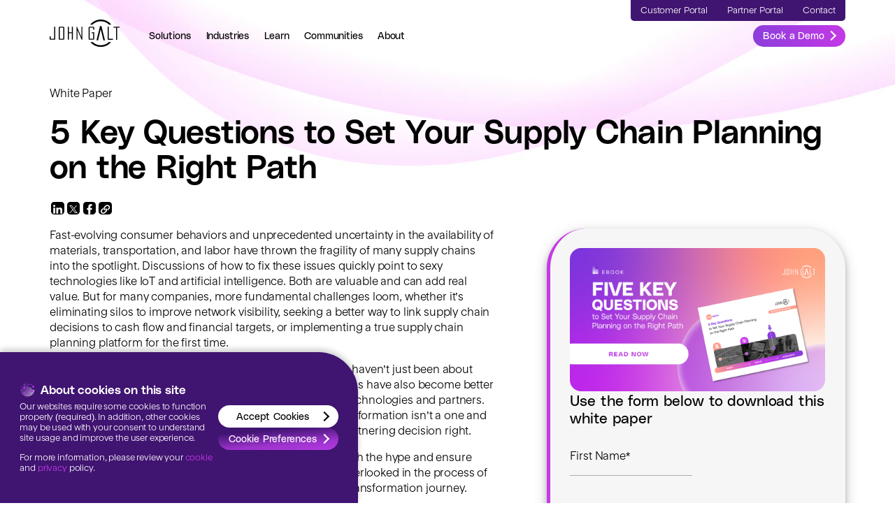

--- FILE ---
content_type: text/html; charset=UTF-8
request_url: https://johngalt.com/learn/white-papers/5-key-questions-to-set-your-supply-chain-planning-on-the-right-path
body_size: 20874
content:
<!doctype html>
<html data-n-head-ssr lang="en" data-n-head="%7B%22lang%22:%7B%22ssr%22:%22en%22%7D%7D">
  <head>
    <title>5 Key Questions to Set Your Supply Chain Planning on the Right Path</title><meta data-n-head="ssr" name="viewport" content="width=device-width,initial-scale=1,viewport-fit=cover"><meta data-n-head="ssr" name="referrer" content="no-referrer-when-downgrade"><meta data-n-head="ssr" data-hid="charset" charset="utf-8"><meta data-n-head="ssr" data-hid="mobile-web-app-capable" name="mobile-web-app-capable" content="yes"><meta data-n-head="ssr" data-hid="apple-mobile-web-app-title" name="apple-mobile-web-app-title" content="john-galt"><meta data-n-head="ssr" data-hid="og:type" name="og:type" property="og:type" content="website"><meta data-n-head="ssr" data-hid="og:site_name" name="og:site_name" property="og:site_name" content="john-galt"><meta data-n-head="ssr" data-hid="description" name="description" content="Consumer behaviors and uncertainty, the availability of materials, transportation, and labor have thrown the fragility of many supply chains into the spotlight"><meta data-n-head="ssr" data-hid="og:description" property="og:description" content="Consumer behaviors and uncertainty, the availability of materials, transportation, and labor have thrown the fragility of many supply chains into the spotlight"><meta data-n-head="ssr" data-hid="twitter:description" property="twitter:description" content="Consumer behaviors and uncertainty, the availability of materials, transportation, and labor have thrown the fragility of many supply chains into the spotlight"><meta data-n-head="ssr" data-hid="og:title" property="og:title" content="5 Key Questions to Set Your Supply Chain Planning on the Right Path"><meta data-n-head="ssr" data-hid="og:image" property="og:image" content="https://www.datocms-assets.com/53181/1645563719-5-key-questions-to-set-your-supply-chain-planning-on-the-right-path-social.jpg"><meta data-n-head="ssr" data-hid="twitter:image" property="twitter:image" content="https://www.datocms-assets.com/53181/1645563719-5-key-questions-to-set-your-supply-chain-planning-on-the-right-path-social.jpg"><meta data-n-head="ssr" data-hid="og:url" property="og:url" content="https://johngalt.com/learn/white-papers/5-key-questions-to-set-your-supply-chain-planning-on-the-right-path"><link data-n-head="ssr" rel="icon" sizes="32x32" href="/jg_favicon-150x150.png"><link data-n-head="ssr" rel="icon" sizes="192x192" href="/jg_favicon-300x300.png"><link data-n-head="ssr" rel="apple-touch-icon" sizes="192x192" href="/jg_favicon-300x300.png"><link data-n-head="ssr" data-hid="shortcut-icon" rel="shortcut icon" href="/_nuxt/icons/icon_64x64.3a3972.png"><link data-n-head="ssr" data-hid="apple-touch-icon" rel="apple-touch-icon" href="/_nuxt/icons/icon_512x512.3a3972.png" sizes="512x512"><link data-n-head="ssr" rel="manifest" href="/_nuxt/manifest.2997339b.json" data-hid="manifest"><link data-n-head="ssr" data-hid="canonical" rel="canonical" href="https://johngalt.com/learn/white-papers/5-key-questions-to-set-your-supply-chain-planning-on-the-right-path"><script data-n-head="ssr" src="https://fast.wistia.com/assets/external/E-v1.js" async></script><script data-n-head="ssr" data-hid="gtm-script">if(!window._gtm_init){window._gtm_init=1;(function(w,n,d,m,e,p){w[d]=(w[d]==1||n[d]=='yes'||n[d]==1||n[m]==1||(w[e]&&w[e][p]&&w[e][p]()))?1:0})(window,navigator,'doNotTrack','msDoNotTrack','external','msTrackingProtectionEnabled');(function(w,d,s,l,x,y){w[x]={};w._gtm_inject=function(i){if(w.doNotTrack||w[x][i])return;w[x][i]=1;w[l]=w[l]||[];w[l].push({'gtm.start':new Date().getTime(),event:'gtm.js'});var f=d.getElementsByTagName(s)[0],j=d.createElement(s);j.defer=true;j.src='https://www.googletagmanager.com/gtm.js?id='+i;f.parentNode.insertBefore(j,f);};w[y]('GTM-TVVJZR3')})(window,document,'script','dataLayer','_gtm_ids','_gtm_inject')}</script><script data-n-head="ssr" data-hid="ld+json" vmid="ld+json" type="application/ld+json"></script><script data-n-head="ssr" src="https://code.jquery.com/jquery-2.1.4.min.js"></script><script data-n-head="ssr" src="https://cdnjs.cloudflare.com/ajax/libs/jquery-validate/1.14.0/jquery.validate.min.js"></script><script data-n-head="ssr" src="https://cdnjs.cloudflare.com/ajax/libs/chosen/1.4.2/chosen.jquery.min.js"></script><link rel="preload" href="/_nuxt/8c092ce.js" as="script"><link rel="preload" href="/_nuxt/818666a.js" as="script"><link rel="preload" href="/_nuxt/d8dc3b7.js" as="script"><link rel="preload" href="/_nuxt/449c3da.js" as="script"><link rel="preload" href="/_nuxt/ea03958.js" as="script"><link rel="preload" href="/_nuxt/656c3a2.js" as="script"><style data-vue-ssr-id="3133b3f4:0 79d7b73c:0 16978996:0 051594ce:0 5d1c3f8e:0 c05255a4:0 d69dd794:0 003b7950:0 53501564:0 20a3320e:0 787dfdda:0 6a50930a:0 7bd81112:0 30ceeaf4:0 643b482c:0 94c31c4c:0 f4d3c364:0 e05ae8e4:0 13f03364:0 96c8617a:0">.frost{backdrop-filter:blur(50px);background-color:hsla(0,0%,100%,.3)}body,html{-moz-osx-font-smoothing:grayscale;-webkit-font-smoothing:antialiased;height:100%;margin:0;min-height:100%;padding:0;position:relative;width:100%}.button-style,button{-moz-osx-font-smoothing:inherit;-webkit-appearance:none;-webkit-font-smoothing:inherit;background:transparent;border:none;color:inherit;cursor:pointer;font:inherit;line-height:normal;margin:0;outline:0;overflow:visible;padding:0;text-align:center;text-decoration:none;-webkit-user-select:none;-moz-user-select:none;user-select:none;white-space:normal;width:auto}.button-style:disabled,button:disabled{opacity:.5;pointer-events:none}figure{margin:0}a{color:inherit;text-decoration:none}li,ol,ul{list-style:none;margin:0;padding:0}ol li.c{list-style-type:upper-roman!important}ol li.d{list-style-type:lower-alpha!important}h1,h2,h3,h4,h5,h6,p{margin:0}*{box-sizing:border-box}img,video{display:block;height:auto;width:100%}blockquote{background:#f2f2f2;padding:15px;margin:25px 15px;font-style:italic;font-weight:700;border-radius:.6944444444vw;border-radius:var(--border-radius);border:1px solid #401471}.quote-slide blockquote{background:none;padding:0;margin:0}@font-face{font-display:swap;font-family:"PolySans";src:local("PolySans"),url(/_nuxt/fonts/median.73b8f13.otf) format("opentype");font-style:normal;font-weight:600}@font-face{font-display:swap;font-family:"PolySans";src:local("PolySans"),url(/_nuxt/fonts/neutral.ab0da5a.otf) format("opentype");font-style:normal;font-weight:400}@font-face{font-display:swap;font-family:"PolySans";src:local("PolySans"),url(/_nuxt/fonts/slim.7b752cb.otf) format("opentype");font-style:normal;font-weight:200}@font-face{font-display:swap;font-family:"RtRondell";src:local("RtRondell"),url(/_nuxt/fonts/bold.451fa87.otf) format("opentype");font-style:normal;font-weight:800}@font-face{font-display:swap;font-family:"RtRondell";src:local("RtRondell"),url(/_nuxt/fonts/medium.f1e0213.otf) format("opentype");font-style:normal;font-weight:600}@font-face{font-display:swap;font-family:"RtRondell";src:local("RtRondell"),url(/_nuxt/fonts/book.9a47461.otf) format("opentype");font-style:normal;font-weight:400}@font-face{font-display:swap;font-family:"RtRondell";src:local("RtRondell"),url(/_nuxt/fonts/light.774cc84.otf) format("opentype");font-style:normal;font-weight:200}.c{height:100%;margin:0 auto;padding:0 5.5555555556vw;position:relative;width:auto}@media(min-width:1920px){.c{padding:0 106.6666666667px}}@media(max-width:800px){.c{padding:0 4.8vw}}.cd{height:100%;margin:0 auto;position:relative;width:100vw}@media(max-width:800px){.cd{padding:4.8vw!important}}@media(max-width:800px){.show-above-small{display:none!important}}@media(min-width:800px){.show-below-small{display:none!important}}.button{font-family:"PolySans",Arial,Helvetica,sans-serif;font-size:clamp(14px,1.1111111111vw,1.1111111111vw);line-height:1;font-weight:400;text-transform:none;padding:.6944444444vw 2.3611111111vw .6944444444vw 1.1111111111vw;color:#000;background-color:#fff;border-radius:2.5vw;display:inline-block;transition:color .15s;min-width:13.4027777778vw;text-align:center;position:relative;overflow:hidden;white-space:nowrap;transform:scale(1);transition:transform .43s cubic-bezier(.33,0,0,1)}@media(max-width:800px){.button{font-size:3.7333333333vw;padding:10px 28px;min-width:unset;border-radius:2em}}.button:after{content:"";position:absolute;top:50%;right:10px;width:10px;height:10px;border-top:2px solid #000;border-right:2px solid #000;transform:translate(-50%,-50%) rotate(45deg)}.button .hover-background{position:absolute;width:100%;height:100%;top:0;left:0;opacity:0;background:linear-gradient(267.67deg,#c539e7 -2.02%,#8c3edb);transition:opacity .15s}.button .button-text{display:block;position:relative;color:currentColor;font-family:"PolySans",Arial,Helvetica,sans-serif;transform:scale(1);transition:transform .43s cubic-bezier(.33,0,0,1)}.button:focus,.button:hover{transform:scale(1.075)}@media(max-width:800px){.button:focus,.button:hover{transform:none}}.button:focus .button-text,.button:hover .button-text{transform:scale(.9)}@media(max-width:800px){.button:focus .button-text,.button:hover .button-text{transform:none}}.button.xsmall{min-width:100%;padding:.5555555556vw .8333333333vw}@media(max-width:800px){.button.xsmall{padding:8px 12px}}.button.small{padding:.6944444444vw 2.3611111111vw .6944444444vw 1.1111111111vw}@media(max-width:800px){.button.small{padding:12px 20px}}.button.purple{color:#fff!important;background:linear-gradient(175deg,#401471 20%,rgba(180,59,227,.8) 69%,#b43be3)}.button.purple .hover-background{background:#fff}.button.purple:after{content:"";position:absolute;top:50%;right:10px;width:10px;height:10px;border-top:2px solid #fff;border-right:2px solid #fff;transform:translate(-50%,-50%) rotate(45deg)}.button.lemonade{color:#000!important;background:linear-gradient(175deg,#fe928d 50%,hsla(0,0%,100%,.9) 75%,#fe928d)}.button.lemonade .hover-background{background:#fff}.button.lemonade:after{content:"";position:absolute;top:50%;right:10px;width:10px;height:10px;border-top:2px solid #000;border-right:2px solid #000;transform:translate(-50%,-50%) rotate(45deg)}.button.green{color:#000!important;background:linear-gradient(267.67deg,#64f0db -2.02%,#a3f2a9 100%,#baffbf 0)}.button.green .hover-background{background:#fff}.button.green:after{content:"";position:absolute;top:50%;right:10px;width:10px;height:10px;border-top:2px solid #fff;border-right:2px solid #fff;transform:translate(-50%,-50%) rotate(45deg)}.button.hollow{box-shadow:inset 0 0 0 2px #401471;color:currentColor;background-color:transparent}.fragments-cta{margin:0}.fragments-cta:nth-child(2){margin-left:1em}.button-icon{content:"";top:48%;position:absolute;display:inline-block;right:12px;width:10px;height:10px;transform:translate(-50%,-50%) rotate(45deg)}.button-icon,.is-dark .demo .button:after{border-top:2px solid #fff;border-right:2px solid #fff}.ex{position:relative;transform:rotate(45deg);width:.9722222222vw;height:.9722222222vw;display:inline-block}@media(max-width:800px){.ex{width:6.4vw;height:6.4vw}}.ex:before{width:100%;height:2px}.ex:after,.ex:before{position:absolute;content:"";background-color:currentColor;top:50%;left:50%;transform:translate(-50%,-50%)}.ex:after{width:2px;height:100%}.fade-enter-active,.fade-leave-active{transition:opacity .5s cubic-bezier(.33,0,0,1)}.fade-enter,.fade-leave-to{opacity:0}.scale-enter-active,.scale-leave-active{transition:opacity .4s cubic-bezier(.33,0,0,1),transform .4s cubic-bezier(.33,0,0,1)}.scale-enter,.scale-leave-to{opacity:0;transform:scale(.95)}.two-inputs{display:flex;grid-gap:1.6666666667vw;gap:1.6666666667vw}@media(max-width:800px){.two-inputs{grid-gap:0;gap:0;display:block}}.two-inputs .fragments-form-input{width:50%}@media(max-width:800px){.two-inputs .fragments-form-input{width:100%}}@media(max-width:800px){.two-inputs .fragments-form-input+.fragments-form-input{margin-top:10.6666666667vw}}fieldset{max-width:none!important;width:100%}.form form.hs-form .form-group+.form-group{margin-top:2.7777777778vw}@media(max-width:800px){.form form.hs-form .form-group+.form-group{margin-top:10.6666666667vw}}.form form.hs-form{margin-top:2em}.chargeover form ul,.form form.hs-form ul{margin:0;padding:0;line-height:1}.chargeover form li,.form form.hs-form li{list-style:none;line-height:1;margin:0}.chargeover form select,.form form.hs-form select{width:100%!important;height:100%;border:none;border-bottom:1px solid rgba(0,0,0,.3);padding:.8333333333vw 0;background-color:transparent;font-family:"RtRondell",Arial,Helvetica,sans-serif;font-size:clamp(15px,1.25vw,1.25vw);line-height:1.4;font-weight:200;outline:0}@media(max-width:800px){.chargeover form select,.form form.hs-form select{font-size:4vw}}.chargeover form .form-columns-2,.form form.hs-form .form-columns-2{display:flex;align-items:flex-end;flex-wrap:wrap}.chargeover form .hs-form-field:not(.hs-fieldtype-booleancheckbox):not(.hs-fieldtype-radio):not(.hs-fieldtype-file),.chargeover form .main-form .form-group,.form form.hs-form .hs-form-field:not(.hs-fieldtype-booleancheckbox):not(.hs-fieldtype-radio):not(.hs-fieldtype-file),.form form.hs-form .main-form .form-group{position:relative;margin-bottom:3.4722222222vw;float:none}@media(max-width:800px){.chargeover form .hs-form-field:not(.hs-fieldtype-booleancheckbox):not(.hs-fieldtype-radio):not(.hs-fieldtype-file),.chargeover form .main-form .form-group,.form form.hs-form .hs-form-field:not(.hs-fieldtype-booleancheckbox):not(.hs-fieldtype-radio):not(.hs-fieldtype-file),.form form.hs-form .main-form .form-group{margin-bottom:8.5333333333vw}}.chargeover form .hs-form-field:not(.hs-fieldtype-booleancheckbox):not(.hs-fieldtype-radio):not(.hs-fieldtype-file) label:not(.error),.chargeover form .main-form .form-group label:not(.error),.form form.hs-form .hs-form-field:not(.hs-fieldtype-booleancheckbox):not(.hs-fieldtype-radio):not(.hs-fieldtype-file) label:not(.error),.form form.hs-form .main-form .form-group label:not(.error){font-family:"RtRondell",Arial,Helvetica,sans-serif;font-size:clamp(15px,1.25vw,1.25vw);line-height:1.4;font-weight:200;position:absolute;bottom:1em;transform-origin:left;transition:transform .4s cubic-bezier(.33,0,0,1);pointer-events:none}@media(max-width:800px){.chargeover form .hs-form-field:not(.hs-fieldtype-booleancheckbox):not(.hs-fieldtype-radio):not(.hs-fieldtype-file) label:not(.error),.chargeover form .main-form .form-group label:not(.error),.form form.hs-form .hs-form-field:not(.hs-fieldtype-booleancheckbox):not(.hs-fieldtype-radio):not(.hs-fieldtype-file) label:not(.error),.form form.hs-form .main-form .form-group label:not(.error){font-size:4vw}}.chargeover form .hs-form-field:not(.hs-fieldtype-booleancheckbox):not(.hs-fieldtype-radio):not(.hs-fieldtype-file) input[type=email],.chargeover form .hs-form-field:not(.hs-fieldtype-booleancheckbox):not(.hs-fieldtype-radio):not(.hs-fieldtype-file) input[type=number],.chargeover form .hs-form-field:not(.hs-fieldtype-booleancheckbox):not(.hs-fieldtype-radio):not(.hs-fieldtype-file) input[type=password],.chargeover form .hs-form-field:not(.hs-fieldtype-booleancheckbox):not(.hs-fieldtype-radio):not(.hs-fieldtype-file) input[type=tel],.chargeover form .hs-form-field:not(.hs-fieldtype-booleancheckbox):not(.hs-fieldtype-radio):not(.hs-fieldtype-file) input[type=text],.chargeover form .hs-form-field:not(.hs-fieldtype-booleancheckbox):not(.hs-fieldtype-radio):not(.hs-fieldtype-file) textarea,.chargeover form .main-form .form-group input[type=email],.chargeover form .main-form .form-group input[type=number],.chargeover form .main-form .form-group input[type=password],.chargeover form .main-form .form-group input[type=tel],.chargeover form .main-form .form-group input[type=text],.chargeover form .main-form .form-group textarea,.form form.hs-form .hs-form-field:not(.hs-fieldtype-booleancheckbox):not(.hs-fieldtype-radio):not(.hs-fieldtype-file) input[type=email],.form form.hs-form .hs-form-field:not(.hs-fieldtype-booleancheckbox):not(.hs-fieldtype-radio):not(.hs-fieldtype-file) input[type=number],.form form.hs-form .hs-form-field:not(.hs-fieldtype-booleancheckbox):not(.hs-fieldtype-radio):not(.hs-fieldtype-file) input[type=password],.form form.hs-form .hs-form-field:not(.hs-fieldtype-booleancheckbox):not(.hs-fieldtype-radio):not(.hs-fieldtype-file) input[type=tel],.form form.hs-form .hs-form-field:not(.hs-fieldtype-booleancheckbox):not(.hs-fieldtype-radio):not(.hs-fieldtype-file) input[type=text],.form form.hs-form .hs-form-field:not(.hs-fieldtype-booleancheckbox):not(.hs-fieldtype-radio):not(.hs-fieldtype-file) textarea,.form form.hs-form .main-form .form-group input[type=email],.form form.hs-form .main-form .form-group input[type=number],.form form.hs-form .main-form .form-group input[type=password],.form form.hs-form .main-form .form-group input[type=tel],.form form.hs-form .main-form .form-group input[type=text],.form form.hs-form .main-form .form-group textarea{width:100%;height:100%;border:none;border-bottom:1px solid rgba(0,0,0,.3);padding:.8333333333vw 0!important;background-color:transparent;font-family:"RtRondell",Arial,Helvetica,sans-serif;font-size:clamp(15px,1.25vw,1.25vw);line-height:1.4;font-weight:200;outline:0}@media(max-width:800px){.chargeover form .hs-form-field:not(.hs-fieldtype-booleancheckbox):not(.hs-fieldtype-radio):not(.hs-fieldtype-file) input[type=email],.chargeover form .hs-form-field:not(.hs-fieldtype-booleancheckbox):not(.hs-fieldtype-radio):not(.hs-fieldtype-file) input[type=number],.chargeover form .hs-form-field:not(.hs-fieldtype-booleancheckbox):not(.hs-fieldtype-radio):not(.hs-fieldtype-file) input[type=password],.chargeover form .hs-form-field:not(.hs-fieldtype-booleancheckbox):not(.hs-fieldtype-radio):not(.hs-fieldtype-file) input[type=tel],.chargeover form .hs-form-field:not(.hs-fieldtype-booleancheckbox):not(.hs-fieldtype-radio):not(.hs-fieldtype-file) input[type=text],.chargeover form .hs-form-field:not(.hs-fieldtype-booleancheckbox):not(.hs-fieldtype-radio):not(.hs-fieldtype-file) textarea,.chargeover form .main-form .form-group input[type=email],.chargeover form .main-form .form-group input[type=number],.chargeover form .main-form .form-group input[type=password],.chargeover form .main-form .form-group input[type=tel],.chargeover form .main-form .form-group input[type=text],.chargeover form .main-form .form-group textarea,.form form.hs-form .hs-form-field:not(.hs-fieldtype-booleancheckbox):not(.hs-fieldtype-radio):not(.hs-fieldtype-file) input[type=email],.form form.hs-form .hs-form-field:not(.hs-fieldtype-booleancheckbox):not(.hs-fieldtype-radio):not(.hs-fieldtype-file) input[type=number],.form form.hs-form .hs-form-field:not(.hs-fieldtype-booleancheckbox):not(.hs-fieldtype-radio):not(.hs-fieldtype-file) input[type=password],.form form.hs-form .hs-form-field:not(.hs-fieldtype-booleancheckbox):not(.hs-fieldtype-radio):not(.hs-fieldtype-file) input[type=tel],.form form.hs-form .hs-form-field:not(.hs-fieldtype-booleancheckbox):not(.hs-fieldtype-radio):not(.hs-fieldtype-file) input[type=text],.form form.hs-form .hs-form-field:not(.hs-fieldtype-booleancheckbox):not(.hs-fieldtype-radio):not(.hs-fieldtype-file) textarea,.form form.hs-form .main-form .form-group input[type=email],.form form.hs-form .main-form .form-group input[type=number],.form form.hs-form .main-form .form-group input[type=password],.form form.hs-form .main-form .form-group input[type=tel],.form form.hs-form .main-form .form-group input[type=text],.form form.hs-form .main-form .form-group textarea{font-size:4vw}}.chargeover form .hs-form-field:not(.hs-fieldtype-booleancheckbox):not(.hs-fieldtype-radio):not(.hs-fieldtype-file) input[type=email].error,.chargeover form .hs-form-field:not(.hs-fieldtype-booleancheckbox):not(.hs-fieldtype-radio):not(.hs-fieldtype-file) input[type=number].error,.chargeover form .hs-form-field:not(.hs-fieldtype-booleancheckbox):not(.hs-fieldtype-radio):not(.hs-fieldtype-file) input[type=password].error,.chargeover form .hs-form-field:not(.hs-fieldtype-booleancheckbox):not(.hs-fieldtype-radio):not(.hs-fieldtype-file) input[type=tel].error,.chargeover form .hs-form-field:not(.hs-fieldtype-booleancheckbox):not(.hs-fieldtype-radio):not(.hs-fieldtype-file) input[type=text].error,.chargeover form .hs-form-field:not(.hs-fieldtype-booleancheckbox):not(.hs-fieldtype-radio):not(.hs-fieldtype-file) textarea.error,.chargeover form .main-form .form-group input[type=email].error,.chargeover form .main-form .form-group input[type=number].error,.chargeover form .main-form .form-group input[type=password].error,.chargeover form .main-form .form-group input[type=tel].error,.chargeover form .main-form .form-group input[type=text].error,.chargeover form .main-form .form-group textarea.error,.form form.hs-form .hs-form-field:not(.hs-fieldtype-booleancheckbox):not(.hs-fieldtype-radio):not(.hs-fieldtype-file) input[type=email].error,.form form.hs-form .hs-form-field:not(.hs-fieldtype-booleancheckbox):not(.hs-fieldtype-radio):not(.hs-fieldtype-file) input[type=number].error,.form form.hs-form .hs-form-field:not(.hs-fieldtype-booleancheckbox):not(.hs-fieldtype-radio):not(.hs-fieldtype-file) input[type=password].error,.form form.hs-form .hs-form-field:not(.hs-fieldtype-booleancheckbox):not(.hs-fieldtype-radio):not(.hs-fieldtype-file) input[type=tel].error,.form form.hs-form .hs-form-field:not(.hs-fieldtype-booleancheckbox):not(.hs-fieldtype-radio):not(.hs-fieldtype-file) input[type=text].error,.form form.hs-form .hs-form-field:not(.hs-fieldtype-booleancheckbox):not(.hs-fieldtype-radio):not(.hs-fieldtype-file) textarea.error,.form form.hs-form .main-form .form-group input[type=email].error,.form form.hs-form .main-form .form-group input[type=number].error,.form form.hs-form .main-form .form-group input[type=password].error,.form form.hs-form .main-form .form-group input[type=tel].error,.form form.hs-form .main-form .form-group input[type=text].error,.form form.hs-form .main-form .form-group textarea.error{border-color:red;position:relative;bottom:0}.chargeover form .hs-form-field:not(.hs-fieldtype-booleancheckbox):not(.hs-fieldtype-radio):not(.hs-fieldtype-file).active label:not(.error),.chargeover form .main-form .form-group.active label:not(.error),.form form.hs-form .hs-form-field:not(.hs-fieldtype-booleancheckbox):not(.hs-fieldtype-radio):not(.hs-fieldtype-file).active label:not(.error),.form form.hs-form .main-form .form-group.active label:not(.error){transform:translate3d(0,-2.0833333333vw,0) scale(.5)}@media(max-width:800px){.chargeover form .hs-form-field:not(.hs-fieldtype-booleancheckbox):not(.hs-fieldtype-radio):not(.hs-fieldtype-file).active label:not(.error),.chargeover form .main-form .form-group.active label:not(.error),.form form.hs-form .hs-form-field:not(.hs-fieldtype-booleancheckbox):not(.hs-fieldtype-radio):not(.hs-fieldtype-file).active label:not(.error),.form form.hs-form .main-form .form-group.active label:not(.error){transform:translate3d(0,-5.3333333333vw,0) scale(.65)}}.chargeover form .hs-form-field:not(.hs-fieldtype-booleancheckbox):not(.hs-fieldtype-radio):not(.hs-fieldtype-file) .hs-error-msgs label,.chargeover form .main-form .form-group .hs-error-msgs label,.form form.hs-form .hs-form-field:not(.hs-fieldtype-booleancheckbox):not(.hs-fieldtype-radio):not(.hs-fieldtype-file) .hs-error-msgs label,.form form.hs-form .main-form .form-group .hs-error-msgs label{font-size:.8333333333vw;color:red;bottom:0;position:absolute;left:0;transform:none!important}@media(max-width:800px){.chargeover form .hs-form-field:not(.hs-fieldtype-booleancheckbox):not(.hs-fieldtype-radio):not(.hs-fieldtype-file) .hs-error-msgs label,.chargeover form .main-form .form-group .hs-error-msgs label,.form form.hs-form .hs-form-field:not(.hs-fieldtype-booleancheckbox):not(.hs-fieldtype-radio):not(.hs-fieldtype-file) .hs-error-msgs label,.form form.hs-form .main-form .form-group .hs-error-msgs label{font-size:3.2vw}}.chargeover form .hs-field-desc,.form form.hs-form .hs-field-desc{position:absolute;top:60px;font-size:80%;font-style:italic}.chargeover form .hs-fieldtype-booleancheckbox input,.form form.hs-form .hs-fieldtype-booleancheckbox input{margin-right:.5555555556vw}.chargeover form .hs-fieldtype-booleancheckbox .hs-error-msgs label,.form form.hs-form .hs-fieldtype-booleancheckbox .hs-error-msgs label{position:absolute;left:0;top:20px;font-size:.8333333333vw;color:red}@media(max-width:800px){.chargeover form .hs-fieldtype-booleancheckbox .hs-error-msgs label,.form form.hs-form .hs-fieldtype-booleancheckbox .hs-error-msgs label{font-size:3.2vw}}.chargeover form .hs-button,.form form.hs-form .hs-button{border:0;cursor:pointer}.chargeover form .hs-main-font-element:first-of-type,.form form.hs-form .hs-main-font-element:first-of-type{margin-bottom:2.7777777778vw;width:100%}@media(max-width:800px){.chargeover form .hs-main-font-element:first-of-type,.form form.hs-form .hs-main-font-element:first-of-type{margin-bottom:10.6666666667vw}}.chargeover form .hs-fieldtype-booleancheckbox,.chargeover form .hs-fieldtype-file,.chargeover form .hs-recaptcha,.form form.hs-form .hs-fieldtype-booleancheckbox,.form form.hs-form .hs-fieldtype-file,.form form.hs-form .hs-recaptcha{margin-top:2.7777777778vw}@media(max-width:800px){.chargeover form .hs-fieldtype-booleancheckbox,.chargeover form .hs-fieldtype-file,.chargeover form .hs-recaptcha,.form form.hs-form .hs-fieldtype-booleancheckbox,.form form.hs-form .hs-fieldtype-file,.form form.hs-form .hs-recaptcha{margin-top:10.6666666667vw}}.chargeover form .hs-fieldtype-textarea label:not(.hs-error-msg),.form form.hs-form .hs-fieldtype-textarea label:not(.hs-error-msg){bottom:3.4722222222vw!important}.chargeover form .hs-richtext.hs-main-font-element span,.form form.hs-form .hs-richtext.hs-main-font-element span{font-size:clamp(12px,.8333333333vw,.8333333333vw)!important}@media(max-width:800px){.chargeover form .hs-richtext.hs-main-font-element span,.form form.hs-form .hs-richtext.hs-main-font-element span{font-size:3.7333333333vw!important}}@media(max-width:800px){.chargeover form .hs-form-radio label,.form form.hs-form .hs-form-radio label{font-size:4vw}}.chargeover form .hs-form-radio input,.form form.hs-form .hs-form-radio input{margin-top:.8333333333vw;margin-right:.8333333333vw}@media(max-width:800px){.chargeover form .hs-form-radio input,.form form.hs-form .hs-form-radio input{margin-top:3.2vw;margin-right:3.2vw}}.chargeover form .hs-fieldtype-booleancheckbox label,.form form.hs-form .hs-fieldtype-booleancheckbox label{position:relative;padding-left:2.4305555556vw;cursor:pointer;display:block}@media(max-width:800px){.chargeover form .hs-fieldtype-booleancheckbox label,.form form.hs-form .hs-fieldtype-booleancheckbox label{padding-left:9.3333333333vw}}.chargeover form .hs-fieldtype-booleancheckbox label span:before,.form form.hs-form .hs-fieldtype-booleancheckbox label span:before{position:absolute;content:"";width:14px;height:14px;border:1px solid #000;border-radius:2px;left:0;top:2px}.chargeover form .hs-fieldtype-booleancheckbox label span:after,.form form.hs-form .hs-fieldtype-booleancheckbox label span:after{position:absolute;content:"";width:6px;height:6px;border-radius:100%;background-color:#fff;left:4px;top:6px}.chargeover form .hs-fieldtype-booleancheckbox input[type=checkbox],.form form.hs-form .hs-fieldtype-booleancheckbox input[type=checkbox]{opacity:0;position:absolute}.chargeover form .hs-fieldtype-booleancheckbox input[type=checkbox]:checked+span:before,.form form.hs-form .hs-fieldtype-booleancheckbox input[type=checkbox]:checked+span:before{border-color:transparent;background:linear-gradient(267.67deg,#c539e7 -2.02%,#8c3edb)}.chargeover form .hs-fieldtype-booleancheckbox input[type=checkbox]:focus+span:before,.form form.hs-form .hs-fieldtype-booleancheckbox input[type=checkbox]:focus+span:before{transform:scale(1.1)}.chargeover form .hs-fieldtype-radio>label:first-child,.form form.hs-form .hs-fieldtype-radio>label:first-child{margin-bottom:.5555555556vw;display:block}.chargeover form .hs-form-radio,.form form.hs-form .hs-form-radio{padding:.2777777778vw 0}.chargeover form .hs-form-radio label,.form form.hs-form .hs-form-radio label{position:relative;padding-left:2.4305555556vw;cursor:pointer;display:block;font-family:"RtRondell",Arial,Helvetica,sans-serif;font-size:clamp(15px,1.25vw,1.25vw);line-height:1.4;font-weight:200}@media(max-width:800px){.chargeover form .hs-form-radio label,.form form.hs-form .hs-form-radio label{font-size:3.7333333333vw;padding-left:9.3333333333vw}}.chargeover form .hs-form-radio label span:before,.form form.hs-form .hs-form-radio label span:before{position:absolute;content:"";width:14px;height:14px;border:1px solid #000;border-radius:14px;left:0;top:2px}.chargeover form .hs-form-radio label span:after,.form form.hs-form .hs-form-radio label span:after{position:absolute;content:"";width:6px;height:6px;border-radius:100%;background-color:#fff;left:4px;top:6px}.chargeover form .hs-form-radio input[type=radio],.form form.hs-form .hs-form-radio input[type=radio]{position:absolute;opacity:0}.chargeover form .hs-form-radio input[type=radio]:checked+span:before,.form form.hs-form .hs-form-radio input[type=radio]:checked+span:before{border-color:transparent;background:linear-gradient(267.67deg,#c539e7 -2.02%,#8c3edb)}.chargeover form .hs-form-radio input[type=radio]:focus+span:before,.form form.hs-form .hs-form-radio input[type=radio]:focus+span:before{transform:scale(1.1)}.chargeover form .hs-fieldtype-select,.chargeover form .type-select,.form form.hs-form .hs-fieldtype-select,.form form.hs-form .type-select{margin-bottom:3.0555555556vw}@media(max-width:800px){.chargeover form .hs-fieldtype-select,.chargeover form .type-select,.form form.hs-form .hs-fieldtype-select,.form form.hs-form .type-select{margin-bottom:8.5333333333vw}}.chargeover form .hs-fieldtype-select label,.chargeover form .type-select label,.form form.hs-form .hs-fieldtype-select label,.form form.hs-form .type-select label{transform:translate3d(0,-2.7777777778vw,0)}@media(max-width:800px){.chargeover form .hs-fieldtype-select label,.chargeover form .type-select label,.form form.hs-form .hs-fieldtype-select label,.form form.hs-form .type-select label{transform:translate3d(0,-6.6666666667vw,0)}}.chargeover form .hs-fieldtype-select select,.chargeover form .type-select select,.form form.hs-form .hs-fieldtype-select select,.form form.hs-form .type-select select{width:100%}.text-content h2{font-family:"PolySans",Arial,Helvetica,sans-serif;font-size:clamp(24px,2.7777777778vw,2.7777777778vw);line-height:1.1;margin:1em 0 .75em}@media(max-width:800px){.text-content h2{font-size:8vw}}.text-content h3{font-family:"PolySans",Arial,Helvetica,sans-serif;font-size:clamp(30px,2.2222222222vw,2.2222222222vw);line-height:1.2;margin:1em 0 .75em}@media(max-width:800px){.text-content h3{font-size:6.4vw}}.text-content h4{font-family:"PolySans",Arial,Helvetica,sans-serif;font-size:clamp(18px,1.6666666667vw,1.6666666667vw);line-height:1.2;margin:1em 0 .75em}@media(max-width:800px){.text-content h4{font-size:4.8vw}}.text-content h5{font-family:"PolySans",Arial,Helvetica,sans-serif;font-size:clamp(20px,1.3888888889vw,1.3888888889vw);line-height:1.2;margin:1em 0 .75em}@media(max-width:800px){.text-content h5{font-size:5.3333333333vw}}.text-content h6{font-family:"PolySans",Arial,Helvetica,sans-serif;font-size:clamp(20px,1.3888888889vw,1.3888888889vw);line-height:1.2;margin:1em 0 .75em}@media(max-width:800px){.text-content h6{font-size:5.3333333333vw}}.text-content a,.text-content li,.text-content p{font-family:"RtRondell",Arial,Helvetica,sans-serif;font-size:clamp(15px,1.25vw,1.25vw);line-height:1.4;font-weight:200}@media(max-width:800px){.text-content a,.text-content li,.text-content p{font-size:3.7333333333vw}}.text-content a{color:#8a3adb}.text-content ul:not(.social-share-buttons):not(.featured-content-list) li{padding-left:30px;list-style:none;margin:1.1111111111vw 0 0 .8333333333vw;display:list-item;position:relative}.text-content ul:not(.social-share-buttons):not(.featured-content-list) li:last-child{margin:1.1111111111vw 0 1.1111111111vw .8333333333vw}.text-content ul:not(.social-share-buttons):not(.featured-content-list) li:before{content:"";width:20px;height:20px;display:list-item;background-image:url(/_nuxt/5a12ec77cd4bfd8632f763ac66ad489f.svg);background-repeat:no-repeat;position:absolute;left:0}@media(max-width:800px){.text-content ul:not(.social-share-buttons):not(.featured-content-list) li:before{width:20px;height:20px}}.text-content ol{margin:0 1rem;padding:initial}.text-content ol li{list-style:auto;margin:1.1111111111vw 0}.text-content ol li strong{font-weight:600}.text-content form ul li{list-style:none;margin:0}.text-content form ul li:before{display:none!important}.read-more{font-family:"PolySans",Arial,Helvetica,sans-serif;font-size:clamp(14px,1.1111111111vw,1.1111111111vw);line-height:1;font-weight:400;color:#c539e7;text-transform:uppercase;display:block;margin-top:1em;padding:1.1111111111vw .5555555556vw 0;overflow:hidden}@media(max-width:800px){.read-more{font-size:3.7333333333vw;padding:0}}.read-more .read-more-wrapper{display:block;display:flex;justify-content:space-between;transform:translate3d(0,100%,0);transition:transform .4s cubic-bezier(.33,0,0,1)}@media(max-width:800px){.read-more .read-more-wrapper{transform:none;display:block}}@media(max-width:800px){.read-more .svg-arrow-2,.read-more .svg-arrow-fx{position:relative;top:2px;margin-left:6.4vw}}.read-more .svg-arrow-fx{width:13px;height:13px}.read-more svg path{stroke:linear-gradient(267.67deg,#c539e7 -2.02%,#8c3edb)}html{-moz-osx-font-smoothing:grayscale;-ms-text-size-adjust:100%;-webkit-font-smoothing:antialiased;-webkit-text-size-adjust:100%;font-size:1.1111111111vw;line-height:1.2;letter-spacing:-.01em;font-weight:200}@media(max-width:800px){html{font-size:4vw}}*{font-family:"RtRondell",Arial,Helvetica,sans-serif}.h1,.h2,.h3,.h4,.h5,.h6,h1,h2,h3,h4,h5,h6{font-weight:600}.h1,.h2,.h3,.h4,.h5,.h6,h1,h2,h3,h4,h5,h6{font-family:"PolySans",Arial,Helvetica,sans-serif}.h1{font-size:clamp(30px,3.6111111111vw,3.6111111111vw);line-height:1.1}@media(max-width:800px){.h1{font-size:9.6vw}}.h2{font-family:"PolySans",Arial,Helvetica,sans-serif;font-size:clamp(24px,2.7777777778vw,2.7777777778vw);line-height:1.1}@media(max-width:800px){.h2{font-size:8vw}}.h3{font-family:"PolySans",Arial,Helvetica,sans-serif;font-size:clamp(30px,2.2222222222vw,2.2222222222vw);line-height:1.2}@media(max-width:800px){.h3{font-size:6.4vw}}.h4{font-family:"PolySans",Arial,Helvetica,sans-serif;font-size:clamp(18px,1.6666666667vw,1.6666666667vw);line-height:1.2}@media(max-width:800px){.h4{font-size:4.8vw}}.h5{font-family:"PolySans",Arial,Helvetica,sans-serif;font-size:clamp(20px,1.3888888889vw,1.3888888889vw);line-height:1.2}@media(max-width:800px){.h5{font-size:5.3333333333vw}}.big-body{font-family:"RtRondell",Arial,Helvetica,sans-serif;font-size:clamp(18px,1.5277777778vw,1.5277777778vw);line-height:1.4}@media(max-width:800px){.big-body{font-size:4.8vw}}.body{font-family:"RtRondell",Arial,Helvetica,sans-serif;font-size:clamp(15px,1.25vw,1.25vw);line-height:1.4;font-weight:200}@media(max-width:800px){.body{font-size:4vw}}.small-body{font-family:"RtRondell",Arial,Helvetica,sans-serif;font-size:clamp(15px,1.25vw,1.25vw);line-height:1.4;font-weight:200}@media(max-width:800px){.small-body{font-size:3.7333333333vw}}.detail-body{font-family:"RtRondell",Arial,Helvetica,sans-serif;font-size:clamp(12px,.9722222222vw,.9722222222vw);line-height:1.4;font-weight:200}@media(max-width:800px){.detail-body{font-size:3.2vw}}.caption{font-family:"RtRondell",Arial,Helvetica,sans-serif;font-size:clamp(12px,.8333333333vw,.8333333333vw);line-height:1.4;font-weight:200}@media(max-width:800px){.caption{font-size:3.2vw}}.link{font-family:"PolySans",Arial,Helvetica,sans-serif;font-size:clamp(14px,1.1111111111vw,1.1111111111vw);line-height:1;font-weight:400}@media(max-width:800px){.link{font-size:3.7333333333vw}}.tag{font-family:"RtRondell",Arial,Helvetica,sans-serif;font-size:clamp(8px,.5555555556vw,.5555555556vw);line-height:1.4;text-transform:uppercase;font-weight:400}@media(max-width:800px){.tag{font-size:2.1333333333vw}}p{min-height:1px}p+p{margin-top:1em}html{background:#fff;color:#000;overflow-x:hidden}*,:after,:before{box-sizing:border-box;margin:0}:root{--margin:5.5555555556vw;--border-radius:0.6944444444vw;--padding:3.4722222222vw;--header-height:3.3333333333vw}@media(max-width:800px){:root{--margin:4.8vw;--border-radius:6px;--padding:21.3333333333vw;--header-height:58px}}@media(max-width:800px){div#hubspot-messages-iframe-container{visibility:hidden}}
.nuxt-progress{position:fixed;top:0;left:0;right:0;height:2px;width:0;opacity:1;transition:width .1s,opacity .4s;background-color:#fff;z-index:999999}.nuxt-progress.nuxt-progress-notransition{transition:none}.nuxt-progress-failed{background-color:red}
.frost{backdrop-filter:blur(50px);background-color:hsla(0,0%,100%,.3)}.ja ol li,.ja p,.ja ul li{font-weight:400}.cover{position:fixed;top:0;left:0;width:100vw;height:100vh;background-color:#fff;z-index:999;pointer-events:none}
.frost{backdrop-filter:blur(50px);background-color:hsla(0,0%,100%,.3)}.top-menu{background-color:#401471;z-index:1000;display:flex;position:absolute;right:5em;border-radius:0 0 5px 5px}@media(max-width:800px){.top-menu{position:fixed;display:flex;justify-content:center;bottom:0;right:0;padding-top:0;width:100%;border-radius:0}}.top-menu .menu-container{background-color:#401471;padding:1px;margin:0;display:flex;align-items:center;border-radius:0 0 5px 5px}@media(max-width:800px){.top-menu .menu-container{border-radius:0;width:100%;justify-content:space-evenly}}.top-menu .top-menu-link{font-size:small;padding:.5em 1em;margin:1px;color:#fff;height:auto;transition:background-color .3s ease}.top-menu .top-menu-link:hover{background:#8a3adb;border-radius:0 0 4px 4px}@media(max-width:800px){.top-menu .top-menu-link:hover{border-radius:0}}.top-menu .nuxt-link-active .top-menu-link{background:#8a3adb;border-radius:0 0 4px 4px}
.frost{backdrop-filter:blur(50px);background-color:hsla(0,0%,100%,.3)}.language-switcher .globe-icon{cursor:pointer;max-height:30px;transition:transform .3s;padding:3px 3px 3px 6px}.language-switcher .flag-container{display:flex;grid-gap:.5em;gap:.5em;position:absolute;top:40px;left:0;visibility:hidden;opacity:0;transition:opacity .3s ease,visibility .3s ease}.language-switcher .flag-container.show{visibility:visible;opacity:1}.language-switcher .flag-icon{cursor:pointer;max-height:25px;transition:transform .3s;border-radius:5px}.language-switcher .flag-icon:hover{transform:scale(1.1)}
.frost{backdrop-filter:blur(50px);background-color:hsla(0,0%,100%,.3)}.common-navigation{z-index:900;color:#fff;padding:0 var(--margin);position:fixed;width:100%;top:0}.common-navigation:before{backdrop-filter:blur(50px);background-color:hsla(0,0%,100%,.3);content:"";width:100%;height:calc(var(--header-height) + 3.33333vw);position:absolute;left:0;top:0;opacity:0;transform:translateZ(0);transition:opacity .4s,transform .4s}@media(max-width:800px){.common-navigation:before{height:var(--header-height)}}.common-navigation .nav-container{position:relative;display:flex;align-items:center;top:2.2222222222vw;transform:translateZ(0);transition:transform .4s}@media(max-width:800px){.common-navigation .nav-container{display:block;transform:none;top:12px}}.common-navigation .logo{width:clamp(84px,7.7777777778vw,7.7777777778vw);position:relative;display:block;margin-right:3.3333333333vw;z-index:1}.common-navigation .logo svg{width:100%;height:auto}.common-navigation .logo path{fill:#fff;transition:fill .4s cubic-bezier(.33,0,0,1)}@media(max-width:800px){.common-navigation .menu{position:fixed;top:0;left:0;width:100%;height:100%;overflow-y:scroll;padding:calc(var(--header-height)*1.5) 0 95px;background-color:#fff;opacity:0;pointer-events:none;transition:opacity .4s cubic-bezier(.33,0,0,1)}}.common-navigation .links{display:flex;align-items:center}@media(max-width:800px){.common-navigation .links{display:block}}.common-navigation .demo{position:absolute;right:0;top:0;margin-top:.5em}@media(max-width:800px){.common-navigation .demo{color:#fff;width:100%;margin:auto;display:block;top:auto;right:auto;left:0;position:fixed;padding:24px var(--margin);background-color:#fff;z-index:1}.common-navigation .demo:before{position:absolute;content:"";top:0;left:var(--margin);width:calc(100% - var(--margin)*2);height:1px;background-color:rgba(0,0,0,.3)}}.common-navigation .demo .button{width:100%;min-width:auto}@media(max-width:800px){.common-navigation .demo .hover-background{background:linear-gradient(267.67deg,#c539e7 -2.02%,#8c3edb);opacity:1}}.common-navigation .mobile-trigger{width:64px;height:var(--header-height);position:absolute;top:0;right:calc(var(--margin) - 16px);display:flex;align-items:center;justify-content:center}@media(min-width:800px){.common-navigation .mobile-trigger{display:none}}.common-navigation .mobile-trigger:after,.common-navigation .mobile-trigger:before{content:"";position:absolute;width:32px;height:2px;background-color:#fff;transition:background-color .4s,transform .4s cubic-bezier(.33,0,0,1)}.common-navigation .mobile-trigger:before{transform:translate3d(0,-4px,0)}.common-navigation .mobile-trigger:after{transform:translate3d(0,4px,0)}.common-navigation.is-blurred .nav-container{transform:translate3d(0,-1.1111111111vw,0)}@media(max-width:800px){.common-navigation.is-blurred .nav-container{transform:none}}.common-navigation.is-blurred:before{transform:translate3d(0,-1.1111111111vw,0);opacity:1}@media(max-width:800px){.common-navigation.is-blurred:before{transform:none}}.common-navigation.is-blurred .panel-trigger{color:#000}.common-navigation.is-blurred .svg-logo path{fill:#000}.common-navigation.is-blurred .demo .button{color:#fff}.common-navigation.is-blurred .demo .button .hover-background{background:linear-gradient(175deg,#401471 20%,rgba(180,59,227,.8) 69%,#b43be3);opacity:1}.common-navigation.is-blurred .demo .button:after{content:"";position:absolute;top:50%;right:10px;width:10px;height:10px;border-top:2px solid #fff;border-right:2px solid #fff;transform:translate(-50%,-50%) rotate(45deg)}.common-navigation.is-blurred .mobile-trigger:after,.common-navigation.is-blurred .mobile-trigger:before{background-color:#000}.common-navigation.mobile-menu-active .panel-trigger{color:#000}.common-navigation.mobile-menu-active .svg-logo path{fill:#000}.common-navigation.mobile-menu-active .mobile-trigger:after,.common-navigation.mobile-menu-active .mobile-trigger:before{background-color:#000}.common-navigation.mobile-menu-active .menu{opacity:1;pointer-events:all}.common-navigation.mobile-menu-active .mobile-trigger:after{transform:translateZ(0) rotate(45deg)}.common-navigation.mobile-menu-active .mobile-trigger:before{transform:translateZ(0) rotate(-45deg)}.common-navigation.mobile-menu-active .demo .button{color:#fff}.common-navigation.mobile-menu-active .demo .button .hover-background{background:linear-gradient(267.67deg,#c539e7 -2.02%,#8c3edb);opacity:1}.common-navigation.is-dark .panel-trigger{color:#000}.common-navigation.is-dark .svg-logo path{fill:#000}.common-navigation.is-dark .mobile-trigger:after,.common-navigation.is-dark .mobile-trigger:before{background-color:#000}.common-navigation.is-dark .demo .button{color:#fff}.common-navigation.is-dark .demo .button .hover-background{background:linear-gradient(267.67deg,#c539e7 -2.02%,#8c3edb);opacity:1}
.frost{backdrop-filter:blur(50px);background-color:hsla(0,0%,100%,.3)}.navigation-menu{position:relative}@media(max-width:800px){.navigation-menu{padding:0 var(--margin);z-index:1}}.navigation-menu a.panel-trigger{display:flex;align-items:center}.navigation-menu:after{display:none;position:absolute;content:"";width:calc(100% - var(--margin)*2);height:1px;background-color:rgba(0,0,0,.1);bottom:0;left:var(--margin);z-index:5}@media(max-width:800px){.navigation-menu:after{display:block}}.navigation-menu .panel-trigger{height:var(--header-height);padding:0 .8333333333vw;opacity:1;color:#fff;transition:opacity .5s cubic-bezier(.33,0,0,1),color .5s cubic-bezier(.33,0,0,1)}@media(max-width:800px){.navigation-menu .panel-trigger{height:auto;color:#000;padding:24px 0;font-size:20px;font-weight:200;width:100%;text-align:left;display:flex;align-items:center;justify-content:space-between;background-color:#fff}}.navigation-menu:first-child .panel-trigger{padding-left:0}@media(max-width:800px){.navigation-menu:first-child .panel-trigger{padding:24px 0}}.navigation-menu:last-child .panel-trigger{padding-right:3.4722222222vw}@media(max-width:800px){.navigation-menu:last-child .panel-trigger{padding:24px 0}}.navigation-menu .caret{display:none}@media(max-width:800px){.navigation-menu .caret{display:block;position:relative;width:12px;height:12px;border-bottom:1px solid #000;border-right:1px solid #000;transform:rotate(45deg);transition:transform .4s cubic-bezier(.33,0,0,1);top:-3px;right:5px}}.navigation-menu .caret.active{transform:rotate(-135deg)}
.frost{backdrop-filter:blur(50px);background-color:hsla(0,0%,100%,.3)}.navigation-solutions-new{position:absolute;min-width:26.3888888889vw;padding:2.2222222222vw 1.5277777778vw 1.7361111111vw;color:#000}@media(max-width:800px){.navigation-solutions-new{position:relative;padding:0}}.navigation-solutions-new .panel-background{background-color:#fff;position:absolute;top:0;left:0;width:100%;height:100%;border-radius:var(--border-radius);transform-origin:0 0;border:1px solid #8a3adb}.navigation-solutions-new .panel-wrapper{position:relative}.navigation-solutions-new .solutions-container{display:flex;flex-direction:row;justify-content:space-between}@media(max-width:800px){.navigation-solutions-new .solutions-container{display:block;padding:1em 1em 0}}.navigation-solutions-new .solutions-container .solution-item{flex:1;margin:0 .6944444444vw}.navigation-solutions-new .solutions-container .solution-item:nth-child(2){border-left:1px solid #333;padding:0 0 0 .6944444444vw;min-width:20vw}@media(max-width:800px){.navigation-solutions-new .solutions-container .solution-item:nth-child(2){border-left:none;min-width:none}}.navigation-solutions-new .solutions-container .solution-item .solution-link{display:block;position:relative;padding:1.1111111111vw 2.7777777778vw 1.1111111111vw 1.25vw;border-radius:var(--border-radius);min-height:6.1805555556vw;transition:background-color .25s linear}@media(max-width:800px){.navigation-solutions-new .solutions-container .solution-item .solution-link{min-height:auto;padding:0;margin-bottom:5.3333333333vw}}.navigation-solutions-new .solutions-container .solution-item .solution-link .icon{position:absolute;width:1.6666666667vw;height:1.6666666667vw;left:1.25vw;top:.9722222222vw}@media(max-width:800px){.navigation-solutions-new .solutions-container .solution-item .solution-link .icon{width:6.4vw;height:6.4vw;left:0;top:0}}.navigation-solutions-new .solutions-container .solution-item .solution-link .link-text{padding-left:2.7777777778vw}@media(max-width:800px){.navigation-solutions-new .solutions-container .solution-item .solution-link .link-text{padding-left:40px}}.navigation-solutions-new .solutions-container .solution-item .solution-link .link-text .link-title{display:block;margin-bottom:.3472222222vw;line-height:1.2}@media(max-width:800px){.navigation-solutions-new .solutions-container .solution-item .solution-link .link-text .link-title{margin-bottom:7px}}.navigation-solutions-new .solutions-container .solution-item .solution-link .link-text .link-description{opacity:.6}.navigation-solutions-new .solutions-container .solution-item .solution-panels{margin-top:1.3888888889vw;display:flex;flex-direction:row;grid-gap:1.3888888889vw;gap:1.3888888889vw}.navigation-solutions-new .solutions-container .solution-item .solution-panels:nth-child(2){padding-left:2em}@media(max-width:800px){.navigation-solutions-new .solutions-container .solution-item .solution-panels:nth-child(2){padding-left:0}}@media(max-width:800px){.navigation-solutions-new .solutions-container .solution-item .solution-panels{display:block;padding-left:0}}.navigation-solutions-new .solutions-container .solution-item .solution-panels .panel-group-column{flex:1;width:12vw}@media(max-width:800px){.navigation-solutions-new .solutions-container .solution-item .solution-panels .panel-group-column{width:100%;margin-bottom:2em}}.navigation-solutions-new .solutions-container .solution-item .solution-panels .panel-group-column .panel-heading{margin-bottom:.8333333333vw}@media(max-width:800px){.navigation-solutions-new .solutions-container .solution-item .solution-panels .panel-group-column .panel-heading{margin-bottom:4.2666666667vw}}.navigation-solutions-new .solutions-container .solution-item .solution-panels .panel-group-column .panel-heading .panel-title{margin:0 0 .8333333333vw;border-bottom:1px solid #333}@media(max-width:800px){.navigation-solutions-new .solutions-container .solution-item .solution-panels .panel-group-column .panel-heading .panel-title{margin-bottom:1.0666666667vw;font-size:4vw;border-bottom:1px solid #aaa}}.navigation-solutions-new .solutions-container .solution-item .solution-panels .panel-group-column .panel-heading .panel-subtitle{opacity:.6;max-width:15.6944444444vw;margin:0 0 .5555555556vw;font-size:small}@media(max-width:800px){.navigation-solutions-new .solutions-container .solution-item .solution-panels .panel-group-column .panel-heading .panel-subtitle{max-width:100%}}.navigation-solutions-new .solutions-container .solution-item .solution-panels .panel-group-column .solutions-links.two-columns{-moz-columns:2;column-count:2}@media(max-width:800px){.navigation-solutions-new .solutions-container .solution-item .solution-panels .panel-group-column .solutions-links{-moz-column-count:2;column-count:2}}.navigation-solutions-new .solutions-container .solution-item .solution-panels .panel-group-column .solutions-links li.link{position:relative;width:calc(100% - 1.73611vw);height:-moz-fit-content;height:fit-content;font-size:clamp(12px,.9722222222vw,.9722222222vw)}@media(max-width:800px){.navigation-solutions-new .solutions-container .solution-item .solution-panels .panel-group-column .solutions-links li.link{width:calc(100% - 6.66667vw);height:-moz-fit-content;height:fit-content}}.navigation-solutions-new .solutions-container .solution-item .solution-panels .panel-group-column .solutions-links li.link a{display:block;padding:.4166666667vw 0}@media(max-width:800px){.navigation-solutions-new .solutions-container .solution-item .solution-panels .panel-group-column .solutions-links li.link a{padding:2.6666666667vw 0;font-size:3.5vw}}.navigation-solutions-new .solutions-container .solution-item .solution-panels .panel-group-column .solutions-links li.link span{display:flex;position:relative;transition:color .2s cubic-bezier(.33,0,0,1)}.navigation-solutions-new .solutions-container .solution-item .solution-panels .panel-group-column .solutions-links li.link:hover{color:#c539e7}.navigation-solutions-new .solutions-container .solution-item.forecastx li.link a:hover{color:#0f7e66}.navigation-solutions-new .solutions-container .solution-item.forecastx .solution-link:hover{background-color:rgba(15,126,102,.1);transition:background-color .25s linear}.navigation-solutions-new .solutions-container .solution-item.atlas .solution-link:hover{background-color:rgba(64,20,113,.1);transition:background-color .25s linear}
.frost{backdrop-filter:blur(50px);background-color:hsla(0,0%,100%,.3)}.navigation-panel{position:absolute;min-width:25vw;color:#000;padding:2.2222222222vw 2.7777777778vw}@media(max-width:800px){.navigation-panel{position:relative;min-width:none;padding:0;overflow:hidden}}.navigation-panel .panel-background{background-color:#fff;position:absolute;top:0;left:0;width:100%;height:100%;border-radius:var(--border-radius);transform-origin:0 0;border:1px solid #8a3adb}.navigation-panel .panel-wrapper{position:relative}.navigation-panel .panel-title{margin-bottom:1.6666666667vw}@media(max-width:800px){.navigation-panel .panel-title{display:none}}.navigation-panel .panel-link{padding:0;display:block;position:relative}@media(max-width:800px){.navigation-panel .panel-link{padding:0}}@media(min-width:800px){.navigation-panel .panel-link:hover{color:#8a3adb}}.navigation-panel .icon{position:relative;width:1.6666666667vw;height:1.6666666667vw;left:0;top:1.25vw}@media(max-width:800px){.navigation-panel .icon{width:24px;height:24px;left:0;top:20px}}.navigation-panel .link-text{padding-left:2.7777777778vw}@media(max-width:800px){.navigation-panel .link-text{padding-left:40px}}.navigation-panel .link-title{margin-bottom:.3472222222vw;display:block}.navigation-panel .link-description{opacity:.6}@media(max-width:800px){.navigation-panel .link-description{display:none}}.navigation-panel.wide-panel{min-width:43.3333333333vw}.navigation-panel.wide-panel .panel-links{height:auto;padding:0;margin:0;display:flex;flex-direction:row;flex-wrap:wrap}@media(max-width:800px){.navigation-panel.wide-panel .panel-links{-moz-columns:1;column-count:1;padding:0 0 0 .5em}}.navigation-panel.wide-panel .panel-links li:nth-child(2n+2),.navigation-panel.wide-panel .panel-links li:nth-child(odd){width:50%}
.frost{backdrop-filter:blur(50px);background-color:hsla(0,0%,100%,.3)}.dev-grid{bottom:0;pointer-events:none;position:fixed;right:0;top:0;width:100%;z-index:1000}.dev-grid .c{width:100vw}.dev-grid ul{display:flex;height:100%}.dev-grid li{background:red;flex:1;height:100%;opacity:.3;width:2.1064814815vw;align-items:center;justify-content:center}.dev-grid li+li{margin-left:1.6666666667vw}.dev-grid li:first-child,.dev-grid li:nth-child(2),.dev-grid li:nth-child(3),.dev-grid li:nth-child(4),.dev-grid li:nth-child(5),.dev-grid li:nth-child(6),.dev-grid li:nth-child(7),.dev-grid li:nth-child(8),.dev-grid li:nth-child(9),.dev-grid li:nth-child(10),.dev-grid li:nth-child(11),.dev-grid li:nth-child(12),.dev-grid li:nth-child(13),.dev-grid li:nth-child(14),.dev-grid li:nth-child(15),.dev-grid li:nth-child(16),.dev-grid li:nth-child(17),.dev-grid li:nth-child(18),.dev-grid li:nth-child(19),.dev-grid li:nth-child(20),.dev-grid li:nth-child(21),.dev-grid li:nth-child(22),.dev-grid li:nth-child(23),.dev-grid li:nth-child(24){display:flex}.dev-grid li:nth-child(25),.dev-grid li:nth-child(26),.dev-grid li:nth-child(27),.dev-grid li:nth-child(28),.dev-grid li:nth-child(29),.dev-grid li:nth-child(30){display:none}@media(min-width:1920px){.dev-grid li{width:40px}.dev-grid li+li{margin-left:32px}}@media(max-width:800px){.dev-grid li{width:19.4vw}.dev-grid li+li{margin-left:4.2666666667vw}.dev-grid li:first-child,.dev-grid li:nth-child(2),.dev-grid li:nth-child(3),.dev-grid li:nth-child(4){display:flex}.dev-grid li:nth-child(5),.dev-grid li:nth-child(6),.dev-grid li:nth-child(7),.dev-grid li:nth-child(8),.dev-grid li:nth-child(9),.dev-grid li:nth-child(10),.dev-grid li:nth-child(11),.dev-grid li:nth-child(12),.dev-grid li:nth-child(13),.dev-grid li:nth-child(14),.dev-grid li:nth-child(15),.dev-grid li:nth-child(16),.dev-grid li:nth-child(17),.dev-grid li:nth-child(18),.dev-grid li:nth-child(19),.dev-grid li:nth-child(20),.dev-grid li:nth-child(21),.dev-grid li:nth-child(22),.dev-grid li:nth-child(23),.dev-grid li:nth-child(24),.dev-grid li:nth-child(25),.dev-grid li:nth-child(26),.dev-grid li:nth-child(27),.dev-grid li:nth-child(28),.dev-grid li:nth-child(29),.dev-grid li:nth-child(30){display:none}}
.frost{backdrop-filter:blur(50px);background-color:hsla(0,0%,100%,.3)}.background{padding:0!important;position:inherit}.content-page{padding:9.7222222222vw 0 0}@media(max-width:800px){.content-page{padding:21.3333333333vw 0}}.content-page .page-header{position:relative}.content-page .page-header .wrapper{position:relative;padding:8.3333333333vw var(--margin) 3.4722222222vw var(--margin);width:100%;z-index:1;display:flex;align-items:center;overflow:hidden}@media(max-width:800px){.content-page .page-header .wrapper{width:95%;padding-top:21.3333333333vw;padding-bottom:10.6666666667vw;flex-wrap:wrap}}.content-page .page-header .wrapper .left-side{display:flex;width:60vw;flex-direction:column;padding-right:2.6666666667vw}@media(max-width:800px){.content-page .page-header .wrapper .left-side{width:100%}}.content-page .page-header .wrapper .right-side{display:flex;width:40vw}@media(max-width:800px){.content-page .page-header .wrapper .right-side{width:100%;margin-top:4.1666666667vw}}.content-page .page-header .wrapper .right-side .form-submit{margin-bottom:.4166666667vw;margin-top:2.2222222222vw}.content-page .page-header .wrapper .header-form{width:100%;background:#fff;padding:20px 40px;color:#333;border-radius:10px}.content-page .page-header .wrapper .support-img{width:100%}@media(max-width:800px){.content-page .page-header .wrapper .support-img{display:none}}.content-page .page-header .wrapper .support-img img{width:100%;border-radius:var(--border-radius)}.content-page .page-header .wrapper .pre-title{color:#fff}.content-page .page-header .wrapper .h1{margin-bottom:1.7361111111vw;width:100%;color:#fff}@media(max-width:800px){.content-page .page-header .wrapper .h1{margin-bottom:4.2666666667vw;font-size:36px}}.content-page .page-header .wrapper .description{padding-right:2.1064814815vw;color:#fff}@media(max-width:800px){.content-page .page-header .wrapper .description{padding-right:0}}.content-page .page-header .wrapper .fragments-cta{grid-area:cta;display:inline-block;margin-top:2.2222222222vw;width:-moz-fit-content;width:fit-content;height:-moz-fit-content;height:fit-content}@media(max-width:800px){.content-page .page-header .wrapper .fragments-cta{margin-top:4.2666666667vw}}.content-page .page-header .wrapper .color-spot{left:-66%;z-index:-1}@media(max-width:800px){.content-page .page-header .wrapper .color-spot{left:auto;right:33%;height:100%;transform:rotate(-30deg);z-index:-1}}.content-page .page-header .fragments-background{border-bottom-left-radius:4em;border-bottom-right-radius:4em}.content-page .subtitle{display:block;margin-bottom:1.1111111111vw;padding:0 var(--margin)}@media(max-width:800px){.content-page .subtitle{margin-bottom:3.2vw}}.content-page .title{padding:0 var(--margin)}@media(max-width:800px){.content-page .title{padding:0 calc(var(--margin)*2) 0 var(--margin)}}.content-page .summary{margin-top:1.6666666667vw;padding:0 var(--margin)}@media(max-width:800px){.content-page .summary{margin:4.2666666667vw 0;padding:0 calc(var(--margin)*3) 0 var(--margin)}}.content-page .fragments-share-button.show-above-small{transform:translateY(60%)}.content-page .main-asset{margin-top:5.5555555556vw;position:relative;margin-bottom:var(--padding)}@media(max-width:800px){.content-page .main-asset{margin-top:8.5333333333vw}}.content-page .asset-wrapper{width:calc(100% - var(--margin)*2);margin:auto;border-radius:var(--border-radius);overflow:hidden;position:relative;z-index:1}@media(max-width:800px){.content-page .asset-wrapper{width:100%;border-radius:0}}.content-page .form-container{padding:0;width:28.5185185185vw;margin-left:0}@media(max-width:800px){.content-page .form-container{width:100%}}.content-page .accent{position:absolute;top:-9em;width:100%}@media(max-width:800px){.content-page .accent{bottom:-21.3333333333vw;top:-4em}}.content-page .text-content{position:relative;display:flex;padding:0 var(--margin) var(--margin)}@media(max-width:800px){.content-page .text-content{display:block;padding:0 var(--margin) var(--padding)}}.content-page .text-content h3.large{font-size:1.3vw}@media(max-width:800px){.content-page .text-content h3.large{font-size:4.3vw}}.content-page .text-content h2.large{font-size:1.5vw}@media(max-width:800px){.content-page .text-content h2.large{font-size:4.5vw}}.content-page .introduction{margin-bottom:4.4444444444vw;display:flex;flex-direction:column;flex:2;padding-right:5.8796296296vw}@media(max-width:800px){.content-page .introduction{padding:0;margin-top:1em;margin-bottom:0;width:100%;position:relative}}.content-page .introduction .button.purple a{color:#fff!important}.content-page .introduction a{color:#c539e7;text-decoration:none}.content-page .introduction .FormWrapper,.content-page .introduction .wistia_responsive_padding label *{color:#fff}.content-page .sidebar{display:flex;flex-direction:column;flex:1;background:#f6f6f6;border-radius:4em;width:100%;padding:2em;height:-moz-fit-content;height:fit-content}.content-page .sidebar img{border-radius:1em}@media(max-width:800px){.content-page .sidebar{width:100%;position:relative;left:0;margin:12.8vw 0;background:none;padding:2em 2em 0;border-radius:none;height:auto}}.content-page .sidebar h2{margin-top:0}.content-page .sidebar h3,.content-page .sidebar h3 a{font-family:"PolySans",Arial,Helvetica,sans-serif;font-size:clamp(18px,1.6666666667vw,1.6666666667vw);line-height:1.2;font-weight:400;margin-top:0!important}@media(max-width:800px){.content-page .sidebar h3,.content-page .sidebar h3 a{font-size:4.8vw}}.content-page .sidebar ul li{margin:1.1111111111vw 0!important;font-family:"RtRondell",Arial,Helvetica,sans-serif;font-size:clamp(15px,1.25vw,1.25vw);line-height:1.4;font-weight:200}@media(max-width:800px){.content-page .sidebar ul li{font-size:4vw}}.content-page .sidebar ol li{font-family:"RtRondell",Arial,Helvetica,sans-serif;font-size:clamp(15px,1.25vw,1.25vw);line-height:1.4;font-weight:200}@media(max-width:800px){.content-page .sidebar ol li{font-size:4vw}}.content-page .sidebar--decorated{border-left:5px solid #c539e7;box-shadow:0 4px 8px 0 rgba(0,0,0,.2),0 6px 20px 0 rgba(0,0,0,.19)}.content-page .pubdate{padding:0 var(--margin);height:3vw;font-weight:600}@media(max-width:800px){.content-page .pubdate{padding:var(--margin);height:15vw}}
.frost{backdrop-filter:blur(50px);background-color:hsla(0,0%,100%,.3)}.fragments-main-asset{margin:0;position:relative;z-index:-1}@media(max-width:800px){.fragments-main-asset{position:absolute;top:-20px;left:0;width:100%;height:auto}}.fragments-main-asset .asset-wrapper{border-radius:var(--border-radius);margin:auto;overflow:hidden;position:relative;width:calc(100% - var(--margin)*2);z-index:1}.fragments-main-asset .accent{bottom:-4.1666666667vw;position:absolute;top:-9em;width:100%}@media(max-width:800px){.fragments-main-asset .accent{bottom:-21.3333333333vw;top:-4em}}.fragments-main-asset .asset-wrapper{top:0;border-radius:0;width:100%}.fragments-main-asset .accent{bottom:-21.3333333333vw}
.frost{backdrop-filter:blur(50px);background-color:hsla(0,0%,100%,.3)}.fragments-share-button{position:relative;padding:0 var(--margin);margin-bottom:2em;margin-top:1em}@media(max-width:800px){.fragments-share-button{position:relative;display:inline-block;right:auto;margin-top:17.0666666667vw}}.fragments-share-button .share-label{display:block;position:absolute;left:11em;top:.4em;white-space:nowrap}@media(max-width:800px){.fragments-share-button .share-label{position:relative;left:0;transform:none;margin-bottom:3.2vw;font-size:11px}}.fragments-share-button .copy-link{background:#000;width:1.4236111111vw;height:1.4236111111vw;border-radius:.3472222222vw}.fragments-share-button .copy-link img{width:.9027777778vw;margin:0 auto}@media(max-width:800px){.fragments-share-button .copy-link{width:22px;height:22px;border-radius:5px}.fragments-share-button .copy-link img{width:14px;margin:0 auto}}.fragments-share-button .copy-link:hover{background:#8a3adb}.fragments-share-button .copy-link svg{align-items:center;display:flex;width:100%}.fragments-share-button .social-buttons{display:flex;flex-direction:row;align-items:flex-start;position:relative;top:50%;left:0;padding-right:.8333333333vw;height:100%}.fragments-share-button .social-buttons .social-link{padding:0 .3472222222vw;opacity:1}@media(max-width:800px){.fragments-share-button .social-buttons .social-link{transform:none;opacity:1;list-style:none;padding:0;margin:0}}.fragments-share-button .social-share-buttons{display:flex;flex-direction:row;align-items:flex-start;position:relative;top:50%;left:0;padding-right:.8333333333vw;height:100%}@media(max-width:800px){.fragments-share-button .social-share-buttons{position:relative;transform:none;padding:0;height:auto;margin-bottom:6.4vw}}.fragments-share-button .social-share-buttons .social-link{padding:0 .1736111111vw}@media(max-width:800px){.fragments-share-button .social-share-buttons .social-link{transform:none;opacity:1;list-style:none!important;padding:0;margin:0}}@media(max-width:800px){.fragments-share-button .social-share-buttons .social-link+.social-link{padding-left:4.2666666667vw}}@media(max-width:800px){.fragments-share-button .social-share-buttons .social-link:first-child,.fragments-share-button .social-share-buttons .social-link:nth-child(2),.fragments-share-button .social-share-buttons .social-link:nth-child(3){transform:none}}.fragments-share-button:hover .social-share-buttons{pointer-events:all}.fragments-share-button:hover .social-share-buttons .social-link{transform:translateZ(0);opacity:1}
.frost{backdrop-filter:blur(50px);background-color:hsla(0,0%,100%,.3)}.featured-content-list{display:block}@media(max-width:800px){.featured-content-list{display:flex;white-space:nowrap;width:100%;overflow-x:scroll;padding:0 calc(var(--margin)*0.5);scroll-snap-type:x mandatory}}.featured-content-list .article{overflow:hidden;position:relative}@media(max-width:800px){.featured-content-list .article{white-space:normal;margin:0 14px;scroll-snap-align:center;width:66.7333333333vw;flex:none}}.featured-content-list .article-image{position:relative;width:100%;height:0;padding-bottom:75%;overflow:hidden;border-radius:var(--border-radius);margin-bottom:1.1111111111vw}@media(max-width:800px){.featured-content-list .article-image{margin-bottom:24px}}.featured-content-list .article-image img{position:absolute;width:100%;height:100%;-o-object-fit:cover;object-fit:cover;-o-object-position:center;object-position:center}.featured-content-list .article-title{margin:.5555555556vw 0 1.1111111111vw;color:#c539e7;transition:color .5s cubic-bezier(.33,0,0,1)}@media(max-width:800px){.featured-content-list .article-title{margin-bottom:16px}}.featured-content-list .article-summary{margin-bottom:1.3888888889vw;color:#000}@media(max-width:800px){.featured-content-list .article-summary{margin-bottom:50px}}.featured-content-list .read-more{position:relative;text-transform:uppercase;transform:translate3d(0,180%,0);transition:transform .5s cubic-bezier(.33,0,0,1),color .5s cubic-bezier(.33,0,0,1);margin-bottom:.6944444444vw}@media(max-width:800px){.featured-content-list .read-more{transform:none;color:#c539e7}}.featured-content-list .read-more .arrow{display:inline-block;margin-left:1.6666666667vw}.featured-content-list .read-more path{stroke:currentColor}.featured-content-list .article:hover .article-title{color:#c539e7}.featured-content-list .article:hover .read-more{color:#c539e7;transform:translateZ(0)}
.frost{backdrop-filter:blur(50px);background-color:hsla(0,0%,100%,.3)}.form-container{width:51.1574074074vw;padding:3.9930555556vw 2.1064814815vw 0;margin:0 auto}@media(max-width:800px){.form-container{width:100%;padding:var(--padding) var(--margin)}}.form-container .heading{margin-bottom:2.2222222222vw}.form-container .heading p{margin-top:2.2222222222vw}@media(max-width:800px){.form-container .heading{margin-bottom:8.5333333333vw}}@media(max-width:800px){.form-container .form-submit,.form-container .heading p{margin-top:8.5333333333vw}}
.frost{backdrop-filter:blur(50px);background-color:hsla(0,0%,100%,.3)}.form{position:relative}.form.is-forecastX .form-submit{background:linear-gradient(267.67deg,#64f0db -2.02%,#a3f2a9 100%,#baffbf 0);color:#000}.form .form-submit{margin-bottom:2.2222222222vw;margin-top:2.2222222222vw}@media(max-width:800px){.form .form-submit{margin-bottom:6.4vw}}
.frost{backdrop-filter:blur(50px);background-color:hsla(0,0%,100%,.3)}.cookie-banner{position:fixed;bottom:0;height:30vh;left:0;padding:2em;width:40%;color:#fff;display:flex;justify-content:space-between;border-top-right-radius:4em;box-shadow:0 -4px 8px rgba(0,0,0,.2);grid-gap:2em;gap:2em;align-items:center;z-index:9999;opacity:0;transform:translateY(100%);transition:opacity .5s ease,transform .5s ease}@media(max-width:800px){.cookie-banner{width:100%;border-top-right-radius:0;height:45vh;display:block;padding-top:1em;border-top-right-radius:3em;border-top-left-radius:3em}}.cookie-banner.fade-in{opacity:1;transform:translateY(0)}.cookie-banner .banner-content{flex:1;display:flex;flex-direction:column;justify-content:center}.cookie-banner .banner-content .icon-title{display:flex;align-items:center;margin-bottom:.5em}.cookie-banner .banner-content .icon-title h3{margin-left:.5em;font-size:1.2em}.cookie-banner .banner-content .description{font-size:90%}@media(max-width:800px){.cookie-banner .banner-content .description{margin-bottom:1em}}.cookie-banner .banner-content a{color:#c539e7}.cookie-banner .banner-content a:hover{color:#ccc}.cookie-banner .banner-buttons{display:flex;flex-direction:column;justify-content:center;grid-gap:.5em;gap:.5em}.cookie-banner .banner-icon{width:1.5em}.preferences-panel{position:fixed;display:flex;align-items:center;justify-content:space-between;height:30vh;grid-gap:2em;gap:2em;bottom:0;left:0;width:40%;background-color:#6a1b9a;color:#fff;padding:2em;border-top-right-radius:4em;box-shadow:0 -4px 8px rgba(0,0,0,.2);transition:transform .5s ease;z-index:10000}@media(max-width:800px){.preferences-panel{width:100%;border-top-right-radius:0;height:45vh;display:block;border-top-right-radius:3em;border-top-left-radius:3em}}.preferences-panel h3{margin-bottom:1em}.preferences-panel .cookie-option{margin-bottom:.5em}.slide-up-enter-active,.slide-up-leave-active{transition:transform .5s ease}.slide-up-enter,.slide-up-leave-to{transform:translateY(100%)}.fade-out-enter-active,.fade-out-leave-active{transition:opacity .5s ease,transform .5s ease}.fade-out-enter,.fade-out-leave-to{opacity:0;transform:translateY(100%)}.preferences-buttons{display:flex;flex-direction:column;grid-gap:.5em;gap:.5em}
.frost{backdrop-filter:blur(50px);background-color:hsla(0,0%,100%,.3)}.footer{padding-top:var(--margin);background-color:#f3f3f3;border-top-left-radius:4em;border-top-right-radius:4em;margin-top:var(--margin)}@media(max-width:800px){.footer{padding-top:12.8vw;padding-bottom:6.4vw}}.footer .footer-nav{display:flex;margin-bottom:var(--margin)}@media(max-width:800px){.footer .footer-nav{display:block}}.footer .subscribe{width:20.1863425926vw;margin-right:5.5555555556vw}@media(max-width:800px){.footer .subscribe{width:100%;margin-right:0;margin-bottom:var(--margin);grid-column:1/span 2}}.footer .subscribe .h4{padding-right:2.1064814815vw;margin-bottom:1.6666666667vw;font-size:1.2em}@media(max-width:800px){.footer .subscribe .h4{width:47.3333333333vw;padding-right:0;margin-bottom:6.4vw}}.footer .subscribe .email{display:block;opacity:.7;margin-bottom:1.6666666667vw}@media(max-width:800px){.footer .subscribe .email{margin-bottom:10.6666666667vw}}.footer .subscribe .email:hover{opacity:1}.footer .subscribe .f-cta{display:flex;flex-direction:column;align-items:flex-start;grid-gap:1em;gap:1em}@media(max-width:800px){.footer .subscribe .f-cta{flex-direction:row}}.footer .subscribe .f-cta .fragments-cta:nth-child(2){margin-left:0}.footer .menus{display:flex;flex-wrap:wrap;justify-content:space-between;width:100%}@media(max-width:800px){.footer .menus{display:block;-moz-columns:2;column-count:2;grid-gap:0 12.8vw;gap:0 12.8vw}}.footer .footer-column{flex:1;min-width:0}@media(max-width:800px){.footer .footer-column{width:100%;display:inline-block}}@media(max-width:800px){.footer .footer-menu{width:100%;margin-bottom:10.6666666667vw;-moz-column-break-inside:avoid;break-inside:avoid;page-break-inside:avoid}}@media(max-width:800px)and (max-width:800px){.footer .footer-menu{margin-bottom:5.3333333333vw}}.footer .footer-menu+.footer-menu{margin:1em 0 0}@media(max-width:800px){.footer .footer-menu+.footer-menu{margin-left:0}}.footer .footer-menu .footer-menu-title{margin-bottom:.5em}.footer .footer-menu .footer-menu-link{line-height:2;opacity:.7}.footer .footer-menu .footer-menu-link:hover{opacity:1}.footer .footer-menu .footer-menu-link a{display:block}.footer .footer-bottom{position:relative;padding:2.7777777778vw 0;border-top:1px solid rgba(0,0,0,.3)}@media(max-width:800px){.footer .footer-bottom{padding:5.3333333333vw 0;font-size:2.4vw}}.footer .footer-bottom .svg-logo{display:block;margin-bottom:1.1111111111vw}@media(max-width:800px){.footer .footer-bottom .svg-logo{display:none}}.footer .footer-bottom .svg-logo path{fill:#000}.footer .footer-bottom .copyright{display:block;opacity:.7}@media(max-width:800px){.footer .footer-bottom .copyright span{display:block}}.footer .footer-bottom .socials{display:flex;align-items:center;position:absolute;right:0;top:50%;transform:translateY(-50%)}.footer .footer-bottom .social-link{width:24px}.footer .footer-bottom .social-link+.social-link{margin-left:1.1111111111vw}@media(max-width:800px){.footer .footer-bottom .social-link+.social-link{margin-left:2.6666666667vw}}.footer .button.small{min-width:11em}
.frost{backdrop-filter:blur(50px);background-color:hsla(0,0%,100%,.3)}.common-transition{position:fixed;width:100vw;height:100vh;top:0;left:0;background-color:#fff;pointer-events:none;z-index:800;opacity:0}
.frost{backdrop-filter:blur(50px);background-color:hsla(0,0%,100%,.3)}.popup-container{position:fixed;top:0;left:0;width:100%;height:100vh;background-color:rgba(0,0,0,.9);z-index:999;padding:7.5vw 13.125vw;overflow-y:scroll}@media(max-width:800px){.popup-container{padding:var(--header-height) 0 0}}.popup-container .outer-nav{text-align:right}@media(max-width:800px){.popup-container .outer-nav{position:absolute;top:0;background-color:#fff;width:100%;height:var(--header-height);display:flex;align-items:center;justify-content:space-between;padding:0 var(--margin)}}.popup-container .logo{width:84px}.popup-container .logo svg{width:100%;height:auto}.popup-container .logo path{fill:#000;transition:fill .4s}.popup-container .wrapper{width:100%;background-color:#fff;border-radius:var(--border-radius);overflow:hidden;position:relative;z-index:1}@media(max-width:800px){.popup-container .wrapper{border-radius:0}}.popup-container .overlay{position:fixed;width:100%;height:100%;top:0;left:0}@media(max-width:800px){.popup-container .overlay{display:none}}.popup-container .image-text-cta{grid-template-columns:50% 50%;width:100%}.popup-container .image-text-cta .image-wrapper{width:80%;margin:0}@media(max-width:800px){.popup-container .image-text-cta{grid-template-columns:1fr}.popup-container .image-text-cta .image-wrapper{width:100%;margin:0 0 48px}}.popup-container .form-container{width:100%}</style><link rel="preload" href="/_nuxt/static/1768568015/learn/white-papers/5-key-questions-to-set-your-supply-chain-planning-on-the-right-path/state.js" as="script"><link rel="preload" href="/_nuxt/static/1768568015/learn/white-papers/5-key-questions-to-set-your-supply-chain-planning-on-the-right-path/payload.js" as="script"><link rel="preload" href="/_nuxt/static/1768568015/manifest.js" as="script">
  </head>
  <body>
    <noscript data-n-head="ssr" data-hid="gtm-noscript" data-pbody="true"><iframe src="https://www.googletagmanager.com/ns.html?id=GTM-TVVJZR3&" height="0" width="0" style="display:none;visibility:hidden" title="gtm"></iframe></noscript><div data-server-rendered="true" id="__nuxt"><!----><div id="__layout"><div><div><div><ul class="top-menu"><li><!----></li> <a href="/customer-portal"><li class="top-menu-link">
          Customer Portal
        </li></a><a href="/partner-portal"><li class="top-menu-link">
          Partner Portal
        </li></a><a href="/contact"><li class="top-menu-link">
          Contact
        </li></a></ul></div></div> <header class="common-navigation"><nav class="nav-container"><a href="/" class="logo nuxt-link-active"><span class="svg-wrapper svg-logo"><svg width="112" height="44" viewBox="0 0 112 44" fill="none" xmlns="http://www.w3.org/2000/svg">
<title>John Galt</title>
<path d="M7.39193 30.059C7.39193 30.1328 7.37326 30.1881 7.31726 30.2618C7.29859 30.2802 7.20526 30.3171 7.1306 30.3171H1.81065C1.73598 30.3171 1.66132 30.2986 1.62398 30.2618C1.54931 30.1881 1.54931 30.1328 1.54931 30.059V26.4652H0L0.0559993 30.3908C0.0559993 30.741 0.130665 31.0358 0.37333 31.2754C0.690659 31.6072 0.989323 31.7546 1.45599 31.7546H7.54125C7.98925 31.7731 8.36258 31.7362 8.67991 31.4044C8.94124 31.1833 8.99724 30.8516 8.99724 30.483V11.3895H7.39193V30.059Z" fill="white"/>
<path d="M21.8777 30.059C21.8777 30.1328 21.859 30.1881 21.803 30.2618C21.747 30.2802 21.691 30.3171 21.6164 30.3171H16.371C16.2963 30.3171 16.2404 30.2986 16.1843 30.2618C16.1284 30.1881 16.1097 30.1328 16.1097 30.059V12.9745C16.1097 12.9008 16.1284 12.8454 16.1843 12.7717C16.2404 12.7533 16.2963 12.698 16.371 12.698H21.6164C21.691 12.698 21.747 12.7533 21.803 12.7717C21.859 12.8454 21.8777 12.9008 21.8777 12.9745V30.059ZM21.9336 11.3895H16.0537C15.5684 11.3895 15.1577 11.5369 14.8217 11.8503C14.6164 12.1082 14.5044 12.4031 14.5044 12.7901V30.483C14.5044 30.8331 14.6164 31.1649 14.8217 31.4045C15.1577 31.7362 15.5124 31.7546 15.9604 31.7546H21.971C22.4563 31.7546 22.7736 31.6072 23.0723 31.2754C23.2963 31.0175 23.3896 30.741 23.3896 30.3908V12.8638C23.3896 12.4585 23.3896 12.1082 23.1657 11.8503C22.8296 11.5369 22.419 11.3895 21.9336 11.3895Z" fill="white"/>
<path d="M35.6338 20.199H30.6872V11.3895H29.0259V31.7546H30.6872V21.4154H35.6338V31.7546H37.2765V11.3895H35.6338V20.199Z" fill="white"/>
<path d="M50.8468 27.5342L43.8095 11.3895H43.0068V31.7546H44.4254V16.3287L51.2574 31.7546H52.3027V11.3895H50.8468V27.5342Z" fill="white"/>
<path d="M69.9435 11.3895H63.8769C63.4102 11.3895 63.0742 11.5369 62.7382 11.8503C62.5142 12.1082 62.4209 12.4031 62.4209 12.7901V30.483C62.4209 30.8331 62.4955 31.1649 62.7382 31.4045C63.0556 31.7362 63.4289 31.7546 63.8769 31.7546H69.8875C70.3542 31.7546 70.6528 31.6072 70.9702 31.2754C71.1941 31.0175 71.2874 30.741 71.2874 30.3908V20.199H67.2555V21.4891H69.8129V30.0407C69.8129 30.1144 69.7942 30.1697 69.7381 30.2434C69.6822 30.2618 69.6262 30.2986 69.5329 30.2986H64.2875C64.2315 30.2986 64.1569 30.2802 64.1382 30.2434C64.0636 30.1697 64.0636 30.1144 64.0636 30.0407V12.956C64.0636 12.8823 64.0636 12.827 64.1382 12.7533C64.1569 12.7349 64.2502 12.6796 64.2875 12.6796H69.5329C69.6448 12.6796 69.6822 12.7349 69.7381 12.7533C69.7942 12.827 69.8129 12.8823 69.8129 12.956V15.8679H71.3808V12.7901C71.3808 12.4031 71.2689 12.1082 71.0635 11.8503C70.7648 11.5369 70.4102 11.3895 69.9435 11.3895Z" fill="white"/>
<path d="M94.6024 30.2618C94.5278 30.1881 94.5278 30.1328 94.5278 30.059V11.3895H92.9038V30.5015C92.9038 30.8516 92.9785 31.1834 93.2211 31.4229C93.557 31.7547 93.9118 31.7731 94.3598 31.7731H101.266V30.3539L94.7891 30.3356C94.7144 30.3171 94.6398 30.2802 94.6024 30.2618Z" fill="white"/>
<path d="M102.349 11.3895V12.6796H106.4V31.7731H108.042V12.6796H112V11.3895H102.349Z" fill="white"/>
<path d="M82.9722 10.1727H80.7323L75.0576 32.86H77.4656L81.7775 15.1856L86.2389 32.86H88.6282L82.9722 10.1727Z" fill="white"/>
<path d="M68.6006 7.86962C72.1659 4.49692 76.9072 2.59863 81.8538 2.59863C86.8005 2.59863 91.5417 4.51536 95.107 7.86962H98.691C94.5284 2.85665 88.4244 0 81.8538 0C75.3019 0 69.1979 2.87508 65.0166 7.86962H68.6006Z" fill="white"/>
<path d="M94.8824 35.368C91.3545 38.6116 86.6691 40.4546 81.8532 40.4546C77.0185 40.4546 72.352 38.6116 68.824 35.368H65.2026C69.3653 40.2519 75.4132 43.0533 81.8719 43.0533C88.3305 43.0533 94.3784 40.2519 98.5411 35.368H94.8824Z" fill="white"/>
</svg>
</span></a> <div class="menu"><ul class="links"><li class="navigation-menu link"><button class="panel-trigger">
    Solutions
    <span class="caret"></span></button> <div class="navigation-solutions-new" style="display:none;"><div class="panel-background"></div> <div class="panel-wrapper"><div class="solutions-container"><div class="solution-item"><a href="/atlas" class="solution-link js-stagger-item"><img alt="John Galt Solutions - Supply Chain Management Software" width="auto" src="data:image/svg+xml,%3Csvg%20xmlns=%22http://www.w3.org/2000/svg%22%20viewBox=%220%200%20auto%20undefined%22%3E%3Crect%20width=%22auto%22%20height=%22undefined%22%20style=%22fill:transparent%22%3E%3C/rect%3E%3C/svg%3E" data-sizes="auto" data-srcset="https://www.datocms-assets.com/53181/1630652593-atlas.svg?ixlib=js-2.3.2&auto=format&w=100 100w,
https://www.datocms-assets.com/53181/1630652593-atlas.svg?ixlib=js-2.3.2&auto=format&w=300 300w,
https://www.datocms-assets.com/53181/1630652593-atlas.svg?ixlib=js-2.3.2&auto=format&w=900 900w,
https://www.datocms-assets.com/53181/1630652593-atlas.svg?ixlib=js-2.3.2&auto=format&w=1200 1200w,
https://www.datocms-assets.com/53181/1630652593-atlas.svg?ixlib=js-2.3.2&auto=format&w=1500 1500w,
https://www.datocms-assets.com/53181/1630652593-atlas.svg?ixlib=js-2.3.2&auto=format&w=1800 1800w" decoding="async" draggable="false" class="lazyload icon"> <div class="link-text"><strong class="link-title">Atlas</strong> <p class="link-description">AI-driven SaaS platform that connects and orchestrates your entire supply chain.</p></div></a> <div class="solution-panels js-stagger-item"><div class="panel-group-column"><div class="panel-heading"><h2 class="panel-title detail-body">Applications</h2> <p class="panel-subtitle">One Platform for All Your Planning Needs</p></div> <ul class="solutions-links"><li class="link"><a href="/atlas/sop-software"><span>S&OP</span></a></li><li class="link"><a href="/atlas/demand-software"><span>Demand</span></a></li><li class="link"><a href="/atlas/supply-software"><span>Supply</span></a></li><li class="link"><a href="/atlas/inventory-software"><span>Inventory</span></a></li><li class="link"><a href="/atlas/deliver-software"><span>Deliver</span></a></li><li class="link"><a href="/atlas/schedule-software"><span>Schedule</span></a></li></ul></div><div class="panel-group-column"><div class="panel-heading"><h2 class="panel-title detail-body">Platform</h2> <p class="panel-subtitle">Powerful Capabilities to Elevate Your Planning</p></div> <ul class="solutions-links"><li class="link"><a href="/atlas/supply-chain-advanced-analytics"><span>Advanced Analytics</span></a></li><li class="link"><a href="/atlas/probabilistic-planning"><span>Probabilistic Planning</span></a></li><li class="link"><a href="/atlas/what-if-scenarios"><span>What-if Scenarios</span></a></li><li class="link"><a href="/atlas/artificial-intelligence"><span>Artificial Intelligence</span></a></li><li class="link"><a href="/atlas/supply-chain-collaboration"><span>Collaboration</span></a></li><li class="link"><a href="/atlas/sustainability"><span>Sustainability</span></a></li><li class="link"><a href="/galt-connect"><span>Galt Connect</span></a></li></ul></div><div class="panel-group-column"><div class="panel-heading"><h2 class="panel-title detail-body">Services</h2> <p class="panel-subtitle">Empowering You to Reach Your Full Potential</p></div> <ul class="solutions-links"><li class="link"><a href="/atlas/digital-transformation"><span>Digital Transformation</span></a></li><li class="link"><a href="/atlas/supply-chain-implementation"><span>Implementation</span></a></li><li class="link"><a href="/atlas/post-implementation"><span>Post Implementation</span></a></li><li class="link"><a href="/atlas/innovation-lab"><span>Innovation Lab</span></a></li></ul></div></div></div><div class="solution-item"><a href="/forecastx" class="solution-link js-stagger-item"><img alt="John Galt Solutions - Supply Chain Management Software" width="auto" src="data:image/svg+xml,%3Csvg%20xmlns=%22http://www.w3.org/2000/svg%22%20viewBox=%220%200%20auto%20undefined%22%3E%3Crect%20width=%22auto%22%20height=%22undefined%22%20style=%22fill:transparent%22%3E%3C/rect%3E%3C/svg%3E" data-sizes="auto" data-srcset="https://www.datocms-assets.com/53181/1630652617-forecast.svg?ixlib=js-2.3.2&auto=format&w=100 100w,
https://www.datocms-assets.com/53181/1630652617-forecast.svg?ixlib=js-2.3.2&auto=format&w=300 300w,
https://www.datocms-assets.com/53181/1630652617-forecast.svg?ixlib=js-2.3.2&auto=format&w=900 900w,
https://www.datocms-assets.com/53181/1630652617-forecast.svg?ixlib=js-2.3.2&auto=format&w=1200 1200w,
https://www.datocms-assets.com/53181/1630652617-forecast.svg?ixlib=js-2.3.2&auto=format&w=1500 1500w,
https://www.datocms-assets.com/53181/1630652617-forecast.svg?ixlib=js-2.3.2&auto=format&w=1800 1800w" decoding="async" draggable="false" class="lazyload icon"> <div class="link-text"><strong class="link-title">ForecastX</strong> <p class="link-description"> Powerful one-click forecasting in Microsoft Excel</p></div></a> <div class="solution-panels js-stagger-item"><div class="panel-group-column"><div class="panel-heading"><h2 class="panel-title detail-body">Quick Links</h2> <!----></div> <ul class="solutions-links"><li class="link"><a href="/demos"><span>Demo Videos</span></a></li><li class="link"><a href="/forecastx/forecastx-testimonials"><span>Testimonials</span></a></li><li class="link"><a href="/forecastx/forecastx-roi-calculator"><span>ROI Calculator</span></a></li><li class="link"><a href="https://johngalt.com/purchase/forecastx" target="_blank">Buy Now</a></li></ul></div></div></div></div></div></div></li><li class="navigation-menu link"><a href="/industry" class="panel-trigger button-style">
    Industries
    <span class="caret"></span></a> <div class="navigation-panel wide-panel" style="display:none;"><div class="panel-background"></div> <div class="panel-wrapper"><h2 class="panel-title detail-body js-stagger-item">Industries</h2> <ul class="panel-links js-stagger-item"><li><a href="/industry/apparel-and-footwear" class="panel-link"><img alt="John Galt Solutions - Supply Chain Management Software" width="auto" height="48" src="data:image/svg+xml,%3Csvg%20xmlns=%22http://www.w3.org/2000/svg%22%20viewBox=%220%200%20auto%2048%22%3E%3Crect%20width=%22auto%22%20height=%2248%22%20style=%22fill:transparent%22%3E%3C/rect%3E%3C/svg%3E" data-sizes="auto" data-srcset="https://www.datocms-assets.com/53181/1630652843-apparel-footwear.svg?ixlib=js-2.3.2&auto=format&w=100 100w,
https://www.datocms-assets.com/53181/1630652843-apparel-footwear.svg?ixlib=js-2.3.2&auto=format&w=300 300w,
https://www.datocms-assets.com/53181/1630652843-apparel-footwear.svg?ixlib=js-2.3.2&auto=format&w=900 900w,
https://www.datocms-assets.com/53181/1630652843-apparel-footwear.svg?ixlib=js-2.3.2&auto=format&w=1200 1200w,
https://www.datocms-assets.com/53181/1630652843-apparel-footwear.svg?ixlib=js-2.3.2&auto=format&w=1500 1500w,
https://www.datocms-assets.com/53181/1630652843-apparel-footwear.svg?ixlib=js-2.3.2&auto=format&w=1800 1800w" decoding="async" draggable="false" class="lazyload icon"> <div class="link-text"><strong class="link-title link">
              Apparel & Footwear
            </strong> <p class="link-description caption"></p></div></a></li><li><a href="/industry/aftermarket-parts" class="panel-link"><img alt="John Galt Solutions - Supply Chain Management Software" width="auto" height="24" src="data:image/svg+xml,%3Csvg%20xmlns=%22http://www.w3.org/2000/svg%22%20viewBox=%220%200%20auto%2024%22%3E%3Crect%20width=%22auto%22%20height=%2224%22%20style=%22fill:transparent%22%3E%3C/rect%3E%3C/svg%3E" data-sizes="auto" data-srcset="https://www.datocms-assets.com/53181/1630486562-aftermarket-parts.svg?ixlib=js-2.3.2&auto=format&w=100 100w,
https://www.datocms-assets.com/53181/1630486562-aftermarket-parts.svg?ixlib=js-2.3.2&auto=format&w=300 300w,
https://www.datocms-assets.com/53181/1630486562-aftermarket-parts.svg?ixlib=js-2.3.2&auto=format&w=900 900w,
https://www.datocms-assets.com/53181/1630486562-aftermarket-parts.svg?ixlib=js-2.3.2&auto=format&w=1200 1200w,
https://www.datocms-assets.com/53181/1630486562-aftermarket-parts.svg?ixlib=js-2.3.2&auto=format&w=1500 1500w,
https://www.datocms-assets.com/53181/1630486562-aftermarket-parts.svg?ixlib=js-2.3.2&auto=format&w=1800 1800w" decoding="async" draggable="false" class="lazyload icon"> <div class="link-text"><strong class="link-title link">
              Aftermarket Parts
            </strong> <p class="link-description caption"></p></div></a></li><li><a href="/industry/beverages-wines-and-spirits" class="panel-link"><img alt="John Galt Solutions - Supply Chain Management Software" width="auto" height="24" src="data:image/svg+xml,%3Csvg%20xmlns=%22http://www.w3.org/2000/svg%22%20viewBox=%220%200%20auto%2024%22%3E%3Crect%20width=%22auto%22%20height=%2224%22%20style=%22fill:transparent%22%3E%3C/rect%3E%3C/svg%3E" data-sizes="auto" data-srcset="https://www.datocms-assets.com/53181/1630486574-beverages.svg?ixlib=js-2.3.2&auto=format&w=100 100w,
https://www.datocms-assets.com/53181/1630486574-beverages.svg?ixlib=js-2.3.2&auto=format&w=300 300w,
https://www.datocms-assets.com/53181/1630486574-beverages.svg?ixlib=js-2.3.2&auto=format&w=900 900w,
https://www.datocms-assets.com/53181/1630486574-beverages.svg?ixlib=js-2.3.2&auto=format&w=1200 1200w,
https://www.datocms-assets.com/53181/1630486574-beverages.svg?ixlib=js-2.3.2&auto=format&w=1500 1500w,
https://www.datocms-assets.com/53181/1630486574-beverages.svg?ixlib=js-2.3.2&auto=format&w=1800 1800w" decoding="async" draggable="false" class="lazyload icon"> <div class="link-text"><strong class="link-title link">
              Beverages, Wines & Spirits
            </strong> <p class="link-description caption"></p></div></a></li><li><a href="/industry/chemicals" class="panel-link"><img alt="John Galt Solutions - Supply Chain Management Software" width="auto" height="25" src="data:image/svg+xml,%3Csvg%20xmlns=%22http://www.w3.org/2000/svg%22%20viewBox=%220%200%20auto%2025%22%3E%3Crect%20width=%22auto%22%20height=%2225%22%20style=%22fill:transparent%22%3E%3C/rect%3E%3C/svg%3E" data-sizes="auto" data-srcset="https://www.datocms-assets.com/53181/1630486595-chemicals.svg?ixlib=js-2.3.2&auto=format&w=100 100w,
https://www.datocms-assets.com/53181/1630486595-chemicals.svg?ixlib=js-2.3.2&auto=format&w=300 300w,
https://www.datocms-assets.com/53181/1630486595-chemicals.svg?ixlib=js-2.3.2&auto=format&w=900 900w,
https://www.datocms-assets.com/53181/1630486595-chemicals.svg?ixlib=js-2.3.2&auto=format&w=1200 1200w,
https://www.datocms-assets.com/53181/1630486595-chemicals.svg?ixlib=js-2.3.2&auto=format&w=1500 1500w,
https://www.datocms-assets.com/53181/1630486595-chemicals.svg?ixlib=js-2.3.2&auto=format&w=1800 1800w" decoding="async" draggable="false" class="lazyload icon"> <div class="link-text"><strong class="link-title link">
              Chemicals
            </strong> <p class="link-description caption"></p></div></a></li><li><a href="/industry/consumer-durables" class="panel-link"><img alt="John Galt Solutions - Supply Chain Management Software" width="auto" height="24" src="data:image/svg+xml,%3Csvg%20xmlns=%22http://www.w3.org/2000/svg%22%20viewBox=%220%200%20auto%2024%22%3E%3Crect%20width=%22auto%22%20height=%2224%22%20style=%22fill:transparent%22%3E%3C/rect%3E%3C/svg%3E" data-sizes="auto" data-srcset="https://www.datocms-assets.com/53181/1630486605-consumer-durables.svg?ixlib=js-2.3.2&auto=format&w=100 100w,
https://www.datocms-assets.com/53181/1630486605-consumer-durables.svg?ixlib=js-2.3.2&auto=format&w=300 300w,
https://www.datocms-assets.com/53181/1630486605-consumer-durables.svg?ixlib=js-2.3.2&auto=format&w=900 900w,
https://www.datocms-assets.com/53181/1630486605-consumer-durables.svg?ixlib=js-2.3.2&auto=format&w=1200 1200w,
https://www.datocms-assets.com/53181/1630486605-consumer-durables.svg?ixlib=js-2.3.2&auto=format&w=1500 1500w,
https://www.datocms-assets.com/53181/1630486605-consumer-durables.svg?ixlib=js-2.3.2&auto=format&w=1800 1800w" decoding="async" draggable="false" class="lazyload icon"> <div class="link-text"><strong class="link-title link">
              Consumer Durables
            </strong> <p class="link-description caption"></p></div></a></li><li><a href="/industry/consumer-products" class="panel-link"><img alt="John Galt Solutions - Supply Chain Management Software" width="auto" height="24" src="data:image/svg+xml,%3Csvg%20xmlns=%22http://www.w3.org/2000/svg%22%20viewBox=%220%200%20auto%2024%22%3E%3Crect%20width=%22auto%22%20height=%2224%22%20style=%22fill:transparent%22%3E%3C/rect%3E%3C/svg%3E" data-sizes="auto" data-srcset="https://www.datocms-assets.com/53181/1630486623-consumer-products.svg?ixlib=js-2.3.2&auto=format&w=100 100w,
https://www.datocms-assets.com/53181/1630486623-consumer-products.svg?ixlib=js-2.3.2&auto=format&w=300 300w,
https://www.datocms-assets.com/53181/1630486623-consumer-products.svg?ixlib=js-2.3.2&auto=format&w=900 900w,
https://www.datocms-assets.com/53181/1630486623-consumer-products.svg?ixlib=js-2.3.2&auto=format&w=1200 1200w,
https://www.datocms-assets.com/53181/1630486623-consumer-products.svg?ixlib=js-2.3.2&auto=format&w=1500 1500w,
https://www.datocms-assets.com/53181/1630486623-consumer-products.svg?ixlib=js-2.3.2&auto=format&w=1800 1800w" decoding="async" draggable="false" class="lazyload icon"> <div class="link-text"><strong class="link-title link">
              Consumer Products
            </strong> <p class="link-description caption"></p></div></a></li><li><a href="/industry/food-and-nutrition" class="panel-link"><img alt="John Galt Solutions - Supply Chain Management Software" width="auto" height="48" src="data:image/svg+xml,%3Csvg%20xmlns=%22http://www.w3.org/2000/svg%22%20viewBox=%220%200%20auto%2048%22%3E%3Crect%20width=%22auto%22%20height=%2248%22%20style=%22fill:transparent%22%3E%3C/rect%3E%3C/svg%3E" data-sizes="auto" data-srcset="https://www.datocms-assets.com/53181/1630652830-food-nutrition.svg?ixlib=js-2.3.2&auto=format&w=100 100w,
https://www.datocms-assets.com/53181/1630652830-food-nutrition.svg?ixlib=js-2.3.2&auto=format&w=300 300w,
https://www.datocms-assets.com/53181/1630652830-food-nutrition.svg?ixlib=js-2.3.2&auto=format&w=900 900w,
https://www.datocms-assets.com/53181/1630652830-food-nutrition.svg?ixlib=js-2.3.2&auto=format&w=1200 1200w,
https://www.datocms-assets.com/53181/1630652830-food-nutrition.svg?ixlib=js-2.3.2&auto=format&w=1500 1500w,
https://www.datocms-assets.com/53181/1630652830-food-nutrition.svg?ixlib=js-2.3.2&auto=format&w=1800 1800w" decoding="async" draggable="false" class="lazyload icon"> <div class="link-text"><strong class="link-title link">
              Food & Nutrition
            </strong> <p class="link-description caption"></p></div></a></li><li><a href="/industry/hi-tech" class="panel-link"><img alt="John Galt Solutions - Supply Chain Management Software" width="auto" height="25" src="data:image/svg+xml,%3Csvg%20xmlns=%22http://www.w3.org/2000/svg%22%20viewBox=%220%200%20auto%2025%22%3E%3Crect%20width=%22auto%22%20height=%2225%22%20style=%22fill:transparent%22%3E%3C/rect%3E%3C/svg%3E" data-sizes="auto" data-srcset="https://www.datocms-assets.com/53181/1630486637-hi-tech.svg?ixlib=js-2.3.2&auto=format&w=100 100w,
https://www.datocms-assets.com/53181/1630486637-hi-tech.svg?ixlib=js-2.3.2&auto=format&w=300 300w,
https://www.datocms-assets.com/53181/1630486637-hi-tech.svg?ixlib=js-2.3.2&auto=format&w=900 900w,
https://www.datocms-assets.com/53181/1630486637-hi-tech.svg?ixlib=js-2.3.2&auto=format&w=1200 1200w,
https://www.datocms-assets.com/53181/1630486637-hi-tech.svg?ixlib=js-2.3.2&auto=format&w=1500 1500w,
https://www.datocms-assets.com/53181/1630486637-hi-tech.svg?ixlib=js-2.3.2&auto=format&w=1800 1800w" decoding="async" draggable="false" class="lazyload icon"> <div class="link-text"><strong class="link-title link">
              Hi-Tech & Electronics
            </strong> <p class="link-description caption"></p></div></a></li><li><a href="/industry/industrial-manufacturing" class="panel-link"><img alt="John Galt Solutions - Supply Chain Management Software" width="auto" height="48" src="data:image/svg+xml,%3Csvg%20xmlns=%22http://www.w3.org/2000/svg%22%20viewBox=%220%200%20auto%2048%22%3E%3Crect%20width=%22auto%22%20height=%2248%22%20style=%22fill:transparent%22%3E%3C/rect%3E%3C/svg%3E" data-sizes="auto" data-srcset="https://www.datocms-assets.com/53181/1630652836-industrial-manufacturing.svg?ixlib=js-2.3.2&auto=format&w=100 100w,
https://www.datocms-assets.com/53181/1630652836-industrial-manufacturing.svg?ixlib=js-2.3.2&auto=format&w=300 300w,
https://www.datocms-assets.com/53181/1630652836-industrial-manufacturing.svg?ixlib=js-2.3.2&auto=format&w=900 900w,
https://www.datocms-assets.com/53181/1630652836-industrial-manufacturing.svg?ixlib=js-2.3.2&auto=format&w=1200 1200w,
https://www.datocms-assets.com/53181/1630652836-industrial-manufacturing.svg?ixlib=js-2.3.2&auto=format&w=1500 1500w,
https://www.datocms-assets.com/53181/1630652836-industrial-manufacturing.svg?ixlib=js-2.3.2&auto=format&w=1800 1800w" decoding="async" draggable="false" class="lazyload icon"> <div class="link-text"><strong class="link-title link">
              Industrial Manufacturing
            </strong> <p class="link-description caption"></p></div></a></li><li><a href="/industry/life-sciences" class="panel-link"><img alt="John Galt Solutions - Supply Chain Management Software" width="auto" height="24" src="data:image/svg+xml,%3Csvg%20xmlns=%22http://www.w3.org/2000/svg%22%20viewBox=%220%200%20auto%2024%22%3E%3Crect%20width=%22auto%22%20height=%2224%22%20style=%22fill:transparent%22%3E%3C/rect%3E%3C/svg%3E" data-sizes="auto" data-srcset="https://www.datocms-assets.com/53181/1630486665-life-sciences.svg?ixlib=js-2.3.2&auto=format&w=100 100w,
https://www.datocms-assets.com/53181/1630486665-life-sciences.svg?ixlib=js-2.3.2&auto=format&w=300 300w,
https://www.datocms-assets.com/53181/1630486665-life-sciences.svg?ixlib=js-2.3.2&auto=format&w=900 900w,
https://www.datocms-assets.com/53181/1630486665-life-sciences.svg?ixlib=js-2.3.2&auto=format&w=1200 1200w,
https://www.datocms-assets.com/53181/1630486665-life-sciences.svg?ixlib=js-2.3.2&auto=format&w=1500 1500w,
https://www.datocms-assets.com/53181/1630486665-life-sciences.svg?ixlib=js-2.3.2&auto=format&w=1800 1800w" decoding="async" draggable="false" class="lazyload icon"> <div class="link-text"><strong class="link-title link">
              Life Sciences
            </strong> <p class="link-description caption"></p></div></a></li><li><a href="/industry/retail" class="panel-link"><img alt="John Galt Solutions - Supply Chain Management Software" width="auto" height="24" src="data:image/svg+xml,%3Csvg%20xmlns=%22http://www.w3.org/2000/svg%22%20viewBox=%220%200%20auto%2024%22%3E%3Crect%20width=%22auto%22%20height=%2224%22%20style=%22fill:transparent%22%3E%3C/rect%3E%3C/svg%3E" data-sizes="auto" data-srcset="https://www.datocms-assets.com/53181/1630486686-retail.svg?ixlib=js-2.3.2&auto=format&w=100 100w,
https://www.datocms-assets.com/53181/1630486686-retail.svg?ixlib=js-2.3.2&auto=format&w=300 300w,
https://www.datocms-assets.com/53181/1630486686-retail.svg?ixlib=js-2.3.2&auto=format&w=900 900w,
https://www.datocms-assets.com/53181/1630486686-retail.svg?ixlib=js-2.3.2&auto=format&w=1200 1200w,
https://www.datocms-assets.com/53181/1630486686-retail.svg?ixlib=js-2.3.2&auto=format&w=1500 1500w,
https://www.datocms-assets.com/53181/1630486686-retail.svg?ixlib=js-2.3.2&auto=format&w=1800 1800w" decoding="async" draggable="false" class="lazyload icon"> <div class="link-text"><strong class="link-title link">
              Retail
            </strong> <p class="link-description caption"></p></div></a></li><li><a href="/industry/wholesale-distribution" class="panel-link"><img alt="John Galt Solutions - Supply Chain Management Software" width="auto" height="25" src="data:image/svg+xml,%3Csvg%20xmlns=%22http://www.w3.org/2000/svg%22%20viewBox=%220%200%20auto%2025%22%3E%3Crect%20width=%22auto%22%20height=%2225%22%20style=%22fill:transparent%22%3E%3C/rect%3E%3C/svg%3E" data-sizes="auto" data-srcset="https://www.datocms-assets.com/53181/1630486699-wholesale-distribution.svg?ixlib=js-2.3.2&auto=format&w=100 100w,
https://www.datocms-assets.com/53181/1630486699-wholesale-distribution.svg?ixlib=js-2.3.2&auto=format&w=300 300w,
https://www.datocms-assets.com/53181/1630486699-wholesale-distribution.svg?ixlib=js-2.3.2&auto=format&w=900 900w,
https://www.datocms-assets.com/53181/1630486699-wholesale-distribution.svg?ixlib=js-2.3.2&auto=format&w=1200 1200w,
https://www.datocms-assets.com/53181/1630486699-wholesale-distribution.svg?ixlib=js-2.3.2&auto=format&w=1500 1500w,
https://www.datocms-assets.com/53181/1630486699-wholesale-distribution.svg?ixlib=js-2.3.2&auto=format&w=1800 1800w" decoding="async" draggable="false" class="lazyload icon"> <div class="link-text"><strong class="link-title link">
              Wholesale Distribution
            </strong> <p class="link-description caption"></p></div></a></li></ul></div></div></li><li class="navigation-menu link"><a href="/learn" class="panel-trigger button-style nuxt-link-active">
    Learn
    <span class="caret"></span></a> <div class="navigation-panel wide-panel" style="display:none;"><div class="panel-background"></div> <div class="panel-wrapper"><h2 class="panel-title detail-body js-stagger-item">Learn</h2> <ul class="panel-links js-stagger-item"><li><a href="/learn" class="panel-link nuxt-link-active"><img alt="John Galt Solutions - Supply Chain Management Software" width="auto" height="24" src="data:image/svg+xml,%3Csvg%20xmlns=%22http://www.w3.org/2000/svg%22%20viewBox=%220%200%20auto%2024%22%3E%3Crect%20width=%22auto%22%20height=%2224%22%20style=%22fill:transparent%22%3E%3C/rect%3E%3C/svg%3E" data-sizes="auto" data-srcset="https://www.datocms-assets.com/53181/1630504916-all-resources.svg?ixlib=js-2.3.2&auto=format&w=100 100w,
https://www.datocms-assets.com/53181/1630504916-all-resources.svg?ixlib=js-2.3.2&auto=format&w=300 300w,
https://www.datocms-assets.com/53181/1630504916-all-resources.svg?ixlib=js-2.3.2&auto=format&w=900 900w,
https://www.datocms-assets.com/53181/1630504916-all-resources.svg?ixlib=js-2.3.2&auto=format&w=1200 1200w,
https://www.datocms-assets.com/53181/1630504916-all-resources.svg?ixlib=js-2.3.2&auto=format&w=1500 1500w,
https://www.datocms-assets.com/53181/1630504916-all-resources.svg?ixlib=js-2.3.2&auto=format&w=1800 1800w" decoding="async" draggable="false" class="lazyload icon"> <div class="link-text"><strong class="link-title link">
              All Resources
            </strong> <p class="link-description caption"></p></div></a></li><li><a href="/learn/analyst-report" class="panel-link"><img alt="Analyst Report Icon" width="auto" height="25" src="data:image/svg+xml,%3Csvg%20xmlns=%22http://www.w3.org/2000/svg%22%20viewBox=%220%200%20auto%2025%22%3E%3Crect%20width=%22auto%22%20height=%2225%22%20style=%22fill:transparent%22%3E%3C/rect%3E%3C/svg%3E" data-sizes="auto" data-srcset="https://www.datocms-assets.com/53181/1657744030-analyst-report.svg?ixlib=js-2.3.2&auto=format&w=100 100w,
https://www.datocms-assets.com/53181/1657744030-analyst-report.svg?ixlib=js-2.3.2&auto=format&w=300 300w,
https://www.datocms-assets.com/53181/1657744030-analyst-report.svg?ixlib=js-2.3.2&auto=format&w=900 900w,
https://www.datocms-assets.com/53181/1657744030-analyst-report.svg?ixlib=js-2.3.2&auto=format&w=1200 1200w,
https://www.datocms-assets.com/53181/1657744030-analyst-report.svg?ixlib=js-2.3.2&auto=format&w=1500 1500w,
https://www.datocms-assets.com/53181/1657744030-analyst-report.svg?ixlib=js-2.3.2&auto=format&w=1800 1800w" decoding="async" draggable="false" class="lazyload icon"> <div class="link-text"><strong class="link-title link">
              Analyst Reports
            </strong> <p class="link-description caption"></p></div></a></li><li><a href="/learn/case-studies" class="panel-link"><img alt="John Galt Solutions - Supply Chain Management Software" width="auto" height="24" src="data:image/svg+xml,%3Csvg%20xmlns=%22http://www.w3.org/2000/svg%22%20viewBox=%220%200%20auto%2024%22%3E%3Crect%20width=%22auto%22%20height=%2224%22%20style=%22fill:transparent%22%3E%3C/rect%3E%3C/svg%3E" data-sizes="auto" data-srcset="https://www.datocms-assets.com/53181/1630504857-case-studies.svg?ixlib=js-2.3.2&auto=format&w=100 100w,
https://www.datocms-assets.com/53181/1630504857-case-studies.svg?ixlib=js-2.3.2&auto=format&w=300 300w,
https://www.datocms-assets.com/53181/1630504857-case-studies.svg?ixlib=js-2.3.2&auto=format&w=900 900w,
https://www.datocms-assets.com/53181/1630504857-case-studies.svg?ixlib=js-2.3.2&auto=format&w=1200 1200w,
https://www.datocms-assets.com/53181/1630504857-case-studies.svg?ixlib=js-2.3.2&auto=format&w=1500 1500w,
https://www.datocms-assets.com/53181/1630504857-case-studies.svg?ixlib=js-2.3.2&auto=format&w=1800 1800w" decoding="async" draggable="false" class="lazyload icon"> <div class="link-text"><strong class="link-title link">
              Customer Stories 
            </strong> <p class="link-description caption"></p></div></a></li><li><a href="/learn/blog" class="panel-link"><img alt="John Galt Solutions - Supply Chain Management Software" width="auto" height="24" src="data:image/svg+xml,%3Csvg%20xmlns=%22http://www.w3.org/2000/svg%22%20viewBox=%220%200%20auto%2024%22%3E%3Crect%20width=%22auto%22%20height=%2224%22%20style=%22fill:transparent%22%3E%3C/rect%3E%3C/svg%3E" data-sizes="auto" data-srcset="https://www.datocms-assets.com/53181/1630504825-blog.svg?ixlib=js-2.3.2&auto=format&w=100 100w,
https://www.datocms-assets.com/53181/1630504825-blog.svg?ixlib=js-2.3.2&auto=format&w=300 300w,
https://www.datocms-assets.com/53181/1630504825-blog.svg?ixlib=js-2.3.2&auto=format&w=900 900w,
https://www.datocms-assets.com/53181/1630504825-blog.svg?ixlib=js-2.3.2&auto=format&w=1200 1200w,
https://www.datocms-assets.com/53181/1630504825-blog.svg?ixlib=js-2.3.2&auto=format&w=1500 1500w,
https://www.datocms-assets.com/53181/1630504825-blog.svg?ixlib=js-2.3.2&auto=format&w=1800 1800w" decoding="async" draggable="false" class="lazyload icon"> <div class="link-text"><strong class="link-title link">
              Blog
            </strong> <p class="link-description caption"></p></div></a></li><li><a href="/learn/infographic" class="panel-link"><img alt="Infographic Icon" width="auto" height="25" src="data:image/svg+xml,%3Csvg%20xmlns=%22http://www.w3.org/2000/svg%22%20viewBox=%220%200%20auto%2025%22%3E%3Crect%20width=%22auto%22%20height=%2225%22%20style=%22fill:transparent%22%3E%3C/rect%3E%3C/svg%3E" data-sizes="auto" data-srcset="https://www.datocms-assets.com/53181/1657742669-infographic.svg?ixlib=js-2.3.2&auto=format&w=100 100w,
https://www.datocms-assets.com/53181/1657742669-infographic.svg?ixlib=js-2.3.2&auto=format&w=300 300w,
https://www.datocms-assets.com/53181/1657742669-infographic.svg?ixlib=js-2.3.2&auto=format&w=900 900w,
https://www.datocms-assets.com/53181/1657742669-infographic.svg?ixlib=js-2.3.2&auto=format&w=1200 1200w,
https://www.datocms-assets.com/53181/1657742669-infographic.svg?ixlib=js-2.3.2&auto=format&w=1500 1500w,
https://www.datocms-assets.com/53181/1657742669-infographic.svg?ixlib=js-2.3.2&auto=format&w=1800 1800w" decoding="async" draggable="false" class="lazyload icon"> <div class="link-text"><strong class="link-title link">
              Infographics
            </strong> <p class="link-description caption"></p></div></a></li><li><a href="/learn/press-releases" class="panel-link"><img alt="John Galt Solutions - Supply Chain Management Software" width="auto" height="24" src="data:image/svg+xml,%3Csvg%20xmlns=%22http://www.w3.org/2000/svg%22%20viewBox=%220%200%20auto%2024%22%3E%3Crect%20width=%22auto%22%20height=%2224%22%20style=%22fill:transparent%22%3E%3C/rect%3E%3C/svg%3E" data-sizes="auto" data-srcset="https://www.datocms-assets.com/53181/1630504847-press-releases.svg?ixlib=js-2.3.2&auto=format&w=100 100w,
https://www.datocms-assets.com/53181/1630504847-press-releases.svg?ixlib=js-2.3.2&auto=format&w=300 300w,
https://www.datocms-assets.com/53181/1630504847-press-releases.svg?ixlib=js-2.3.2&auto=format&w=900 900w,
https://www.datocms-assets.com/53181/1630504847-press-releases.svg?ixlib=js-2.3.2&auto=format&w=1200 1200w,
https://www.datocms-assets.com/53181/1630504847-press-releases.svg?ixlib=js-2.3.2&auto=format&w=1500 1500w,
https://www.datocms-assets.com/53181/1630504847-press-releases.svg?ixlib=js-2.3.2&auto=format&w=1800 1800w" decoding="async" draggable="false" class="lazyload icon"> <div class="link-text"><strong class="link-title link">
              Press Releases
            </strong> <p class="link-description caption"></p></div></a></li><li><a href="/learn/webinars" class="panel-link"><img alt="John Galt Solutions - Supply Chain Management Software" width="auto" height="24" src="data:image/svg+xml,%3Csvg%20xmlns=%22http://www.w3.org/2000/svg%22%20viewBox=%220%200%20auto%2024%22%3E%3Crect%20width=%22auto%22%20height=%2224%22%20style=%22fill:transparent%22%3E%3C/rect%3E%3C/svg%3E" data-sizes="auto" data-srcset="https://www.datocms-assets.com/53181/1630504837-webinars.svg?ixlib=js-2.3.2&auto=format&w=100 100w,
https://www.datocms-assets.com/53181/1630504837-webinars.svg?ixlib=js-2.3.2&auto=format&w=300 300w,
https://www.datocms-assets.com/53181/1630504837-webinars.svg?ixlib=js-2.3.2&auto=format&w=900 900w,
https://www.datocms-assets.com/53181/1630504837-webinars.svg?ixlib=js-2.3.2&auto=format&w=1200 1200w,
https://www.datocms-assets.com/53181/1630504837-webinars.svg?ixlib=js-2.3.2&auto=format&w=1500 1500w,
https://www.datocms-assets.com/53181/1630504837-webinars.svg?ixlib=js-2.3.2&auto=format&w=1800 1800w" decoding="async" draggable="false" class="lazyload icon"> <div class="link-text"><strong class="link-title link">
              Webinars
            </strong> <p class="link-description caption"></p></div></a></li><li><a href="/learn/white-papers" class="panel-link nuxt-link-active"><img alt="John Galt Solutions - Supply Chain Management Software" width="auto" height="24" src="data:image/svg+xml,%3Csvg%20xmlns=%22http://www.w3.org/2000/svg%22%20viewBox=%220%200%20auto%2024%22%3E%3Crect%20width=%22auto%22%20height=%2224%22%20style=%22fill:transparent%22%3E%3C/rect%3E%3C/svg%3E" data-sizes="auto" data-srcset="https://www.datocms-assets.com/53181/1630504813-white-papers.svg?ixlib=js-2.3.2&auto=format&w=100 100w,
https://www.datocms-assets.com/53181/1630504813-white-papers.svg?ixlib=js-2.3.2&auto=format&w=300 300w,
https://www.datocms-assets.com/53181/1630504813-white-papers.svg?ixlib=js-2.3.2&auto=format&w=900 900w,
https://www.datocms-assets.com/53181/1630504813-white-papers.svg?ixlib=js-2.3.2&auto=format&w=1200 1200w,
https://www.datocms-assets.com/53181/1630504813-white-papers.svg?ixlib=js-2.3.2&auto=format&w=1500 1500w,
https://www.datocms-assets.com/53181/1630504813-white-papers.svg?ixlib=js-2.3.2&auto=format&w=1800 1800w" decoding="async" draggable="false" class="lazyload icon"> <div class="link-text"><strong class="link-title link">
              White Papers
            </strong> <p class="link-description caption"></p></div></a></li><li><a href="/pathways-to-evolve" class="panel-link"><img alt="John Galt Solutions - Supply Chain Management Software" width="auto" height="24" src="data:image/svg+xml,%3Csvg%20xmlns=%22http://www.w3.org/2000/svg%22%20viewBox=%220%200%20auto%2024%22%3E%3Crect%20width=%22auto%22%20height=%2224%22%20style=%22fill:transparent%22%3E%3C/rect%3E%3C/svg%3E" data-sizes="auto" data-srcset="https://www.datocms-assets.com/53181/1684525892-pathways-to-evolve-01.svg?ixlib=js-2.3.2&auto=format&w=100 100w,
https://www.datocms-assets.com/53181/1684525892-pathways-to-evolve-01.svg?ixlib=js-2.3.2&auto=format&w=300 300w,
https://www.datocms-assets.com/53181/1684525892-pathways-to-evolve-01.svg?ixlib=js-2.3.2&auto=format&w=900 900w,
https://www.datocms-assets.com/53181/1684525892-pathways-to-evolve-01.svg?ixlib=js-2.3.2&auto=format&w=1200 1200w,
https://www.datocms-assets.com/53181/1684525892-pathways-to-evolve-01.svg?ixlib=js-2.3.2&auto=format&w=1500 1500w,
https://www.datocms-assets.com/53181/1684525892-pathways-to-evolve-01.svg?ixlib=js-2.3.2&auto=format&w=1800 1800w" decoding="async" draggable="false" class="lazyload icon"> <div class="link-text"><strong class="link-title link">
              Supply Chain Journey Guide
            </strong> <p class="link-description caption"></p></div></a></li><li><a href="/events" class="panel-link"><img alt="Events Icon" width="auto" height="1016" src="data:image/svg+xml,%3Csvg%20xmlns=%22http://www.w3.org/2000/svg%22%20viewBox=%220%200%20auto%201016%22%3E%3Crect%20width=%22auto%22%20height=%221016%22%20style=%22fill:transparent%22%3E%3C/rect%3E%3C/svg%3E" data-sizes="auto" data-srcset="https://www.datocms-assets.com/53181/1699461258-events_1a.svg?ixlib=js-2.3.2&auto=format&w=100 100w,
https://www.datocms-assets.com/53181/1699461258-events_1a.svg?ixlib=js-2.3.2&auto=format&w=300 300w,
https://www.datocms-assets.com/53181/1699461258-events_1a.svg?ixlib=js-2.3.2&auto=format&w=900 900w,
https://www.datocms-assets.com/53181/1699461258-events_1a.svg?ixlib=js-2.3.2&auto=format&w=1200 1200w,
https://www.datocms-assets.com/53181/1699461258-events_1a.svg?ixlib=js-2.3.2&auto=format&w=1500 1500w,
https://www.datocms-assets.com/53181/1699461258-events_1a.svg?ixlib=js-2.3.2&auto=format&w=1800 1800w" decoding="async" draggable="false" class="lazyload icon"> <div class="link-text"><strong class="link-title link">
              Events
            </strong> <p class="link-description caption"></p></div></a></li></ul></div></div></li><li class="navigation-menu link"><a href="/community" class="panel-trigger button-style">
    Communities
    <span class="caret"></span></a> <div class="navigation-panel wide-panel" style="display:none;"><div class="panel-background"></div> <div class="panel-wrapper"><h2 class="panel-title detail-body js-stagger-item">Communities</h2> <ul class="panel-links js-stagger-item"><li><a href="/community" class="panel-link"><img alt="John Galt Solutions - Supply Chain Management Software" width="auto" height="24" src="data:image/svg+xml,%3Csvg%20xmlns=%22http://www.w3.org/2000/svg%22%20viewBox=%220%200%20auto%2024%22%3E%3Crect%20width=%22auto%22%20height=%2224%22%20style=%22fill:transparent%22%3E%3C/rect%3E%3C/svg%3E" data-sizes="auto" data-srcset="https://www.datocms-assets.com/53181/1680108781-community.svg?ixlib=js-2.3.2&auto=format&w=100 100w,
https://www.datocms-assets.com/53181/1680108781-community.svg?ixlib=js-2.3.2&auto=format&w=300 300w,
https://www.datocms-assets.com/53181/1680108781-community.svg?ixlib=js-2.3.2&auto=format&w=900 900w,
https://www.datocms-assets.com/53181/1680108781-community.svg?ixlib=js-2.3.2&auto=format&w=1200 1200w,
https://www.datocms-assets.com/53181/1680108781-community.svg?ixlib=js-2.3.2&auto=format&w=1500 1500w,
https://www.datocms-assets.com/53181/1680108781-community.svg?ixlib=js-2.3.2&auto=format&w=1800 1800w" decoding="async" draggable="false" class="lazyload icon"> <div class="link-text"><strong class="link-title link">
              Supply Chain Community
            </strong> <p class="link-description caption"></p></div></a></li><li><a href="/customer-portal" class="panel-link"><img alt="Customer Icon" width="auto" height="512" src="data:image/svg+xml,%3Csvg%20xmlns=%22http://www.w3.org/2000/svg%22%20viewBox=%220%200%20auto%20512%22%3E%3Crect%20width=%22auto%22%20height=%22512%22%20style=%22fill:transparent%22%3E%3C/rect%3E%3C/svg%3E" data-sizes="auto" data-srcset="https://www.datocms-assets.com/53181/1698437476-customer-01.svg?ixlib=js-2.3.2&auto=format&w=100 100w,
https://www.datocms-assets.com/53181/1698437476-customer-01.svg?ixlib=js-2.3.2&auto=format&w=300 300w,
https://www.datocms-assets.com/53181/1698437476-customer-01.svg?ixlib=js-2.3.2&auto=format&w=900 900w,
https://www.datocms-assets.com/53181/1698437476-customer-01.svg?ixlib=js-2.3.2&auto=format&w=1200 1200w,
https://www.datocms-assets.com/53181/1698437476-customer-01.svg?ixlib=js-2.3.2&auto=format&w=1500 1500w,
https://www.datocms-assets.com/53181/1698437476-customer-01.svg?ixlib=js-2.3.2&auto=format&w=1800 1800w" decoding="async" draggable="false" class="lazyload icon"> <div class="link-text"><strong class="link-title link">
              Customer Portal
            </strong> <p class="link-description caption"></p></div></a></li><li><a href="/partners" class="panel-link"><img alt="John Galt Solutions - Supply Chain Management Software" width="auto" height="24" src="data:image/svg+xml,%3Csvg%20xmlns=%22http://www.w3.org/2000/svg%22%20viewBox=%220%200%20auto%2024%22%3E%3Crect%20width=%22auto%22%20height=%2224%22%20style=%22fill:transparent%22%3E%3C/rect%3E%3C/svg%3E" data-sizes="auto" data-srcset="https://www.datocms-assets.com/53181/1630488266-partners.svg?ixlib=js-2.3.2&auto=format&w=100 100w,
https://www.datocms-assets.com/53181/1630488266-partners.svg?ixlib=js-2.3.2&auto=format&w=300 300w,
https://www.datocms-assets.com/53181/1630488266-partners.svg?ixlib=js-2.3.2&auto=format&w=900 900w,
https://www.datocms-assets.com/53181/1630488266-partners.svg?ixlib=js-2.3.2&auto=format&w=1200 1200w,
https://www.datocms-assets.com/53181/1630488266-partners.svg?ixlib=js-2.3.2&auto=format&w=1500 1500w,
https://www.datocms-assets.com/53181/1630488266-partners.svg?ixlib=js-2.3.2&auto=format&w=1800 1800w" decoding="async" draggable="false" class="lazyload icon"> <div class="link-text"><strong class="link-title link">
              Partners
            </strong> <p class="link-description caption"></p></div></a></li><li><a href="/support" class="panel-link"><img alt="John Galt Solutions - Supply Chain Management Software" width="auto" height="48" src="data:image/svg+xml,%3Csvg%20xmlns=%22http://www.w3.org/2000/svg%22%20viewBox=%220%200%20auto%2048%22%3E%3Crect%20width=%22auto%22%20height=%2248%22%20style=%22fill:transparent%22%3E%3C/rect%3E%3C/svg%3E" data-sizes="auto" data-srcset="https://www.datocms-assets.com/53181/1630655031-customer-support.svg?ixlib=js-2.3.2&auto=format&w=100 100w,
https://www.datocms-assets.com/53181/1630655031-customer-support.svg?ixlib=js-2.3.2&auto=format&w=300 300w,
https://www.datocms-assets.com/53181/1630655031-customer-support.svg?ixlib=js-2.3.2&auto=format&w=900 900w,
https://www.datocms-assets.com/53181/1630655031-customer-support.svg?ixlib=js-2.3.2&auto=format&w=1200 1200w,
https://www.datocms-assets.com/53181/1630655031-customer-support.svg?ixlib=js-2.3.2&auto=format&w=1500 1500w,
https://www.datocms-assets.com/53181/1630655031-customer-support.svg?ixlib=js-2.3.2&auto=format&w=1800 1800w" decoding="async" draggable="false" class="lazyload icon"> <div class="link-text"><strong class="link-title link">
              Support
            </strong> <p class="link-description caption"></p></div></a></li><li><a href="/students" class="panel-link"><img alt="John Galt Solutions - Supply Chain Management Software" width="auto" height="48" src="data:image/svg+xml,%3Csvg%20xmlns=%22http://www.w3.org/2000/svg%22%20viewBox=%220%200%20auto%2048%22%3E%3Crect%20width=%22auto%22%20height=%2248%22%20style=%22fill:transparent%22%3E%3C/rect%3E%3C/svg%3E" data-sizes="auto" data-srcset="https://www.datocms-assets.com/53181/1631098254-student-resources.svg?ixlib=js-2.3.2&auto=format&w=100 100w,
https://www.datocms-assets.com/53181/1631098254-student-resources.svg?ixlib=js-2.3.2&auto=format&w=300 300w,
https://www.datocms-assets.com/53181/1631098254-student-resources.svg?ixlib=js-2.3.2&auto=format&w=900 900w,
https://www.datocms-assets.com/53181/1631098254-student-resources.svg?ixlib=js-2.3.2&auto=format&w=1200 1200w,
https://www.datocms-assets.com/53181/1631098254-student-resources.svg?ixlib=js-2.3.2&auto=format&w=1500 1500w,
https://www.datocms-assets.com/53181/1631098254-student-resources.svg?ixlib=js-2.3.2&auto=format&w=1800 1800w" decoding="async" draggable="false" class="lazyload icon"> <div class="link-text"><strong class="link-title link">
              Students
            </strong> <p class="link-description caption"></p></div></a></li><li><a href="/training" class="panel-link"><img alt="John Galt Solutions - Supply Chain Management Software" width="auto" height="24" src="data:image/svg+xml,%3Csvg%20xmlns=%22http://www.w3.org/2000/svg%22%20viewBox=%220%200%20auto%2024%22%3E%3Crect%20width=%22auto%22%20height=%2224%22%20style=%22fill:transparent%22%3E%3C/rect%3E%3C/svg%3E" data-sizes="auto" data-srcset="https://www.datocms-assets.com/53181/1630487145-training-1.svg?ixlib=js-2.3.2&auto=format&w=100 100w,
https://www.datocms-assets.com/53181/1630487145-training-1.svg?ixlib=js-2.3.2&auto=format&w=300 300w,
https://www.datocms-assets.com/53181/1630487145-training-1.svg?ixlib=js-2.3.2&auto=format&w=900 900w,
https://www.datocms-assets.com/53181/1630487145-training-1.svg?ixlib=js-2.3.2&auto=format&w=1200 1200w,
https://www.datocms-assets.com/53181/1630487145-training-1.svg?ixlib=js-2.3.2&auto=format&w=1500 1500w,
https://www.datocms-assets.com/53181/1630487145-training-1.svg?ixlib=js-2.3.2&auto=format&w=1800 1800w" decoding="async" draggable="false" class="lazyload icon"> <div class="link-text"><strong class="link-title link">
              Training & Certification
            </strong> <p class="link-description caption"></p></div></a></li></ul></div></div></li><li class="navigation-menu link"><a href="/our-story" class="panel-trigger button-style">
    About
    <span class="caret"></span></a> <div class="navigation-panel wide-panel" style="display:none;"><div class="panel-background"></div> <div class="panel-wrapper"><h2 class="panel-title detail-body js-stagger-item">About</h2> <ul class="panel-links js-stagger-item"><li><a href="/john-galt-advantages" class="panel-link"><img alt="Why John Galt Solutions Icon" width="auto" height="25" src="data:image/svg+xml,%3Csvg%20xmlns=%22http://www.w3.org/2000/svg%22%20viewBox=%220%200%20auto%2025%22%3E%3Crect%20width=%22auto%22%20height=%2225%22%20style=%22fill:transparent%22%3E%3C/rect%3E%3C/svg%3E" data-sizes="auto" data-srcset="https://www.datocms-assets.com/53181/1657223171-why-john-galt-solutions.svg?ixlib=js-2.3.2&auto=format&w=100 100w,
https://www.datocms-assets.com/53181/1657223171-why-john-galt-solutions.svg?ixlib=js-2.3.2&auto=format&w=300 300w,
https://www.datocms-assets.com/53181/1657223171-why-john-galt-solutions.svg?ixlib=js-2.3.2&auto=format&w=900 900w,
https://www.datocms-assets.com/53181/1657223171-why-john-galt-solutions.svg?ixlib=js-2.3.2&auto=format&w=1200 1200w,
https://www.datocms-assets.com/53181/1657223171-why-john-galt-solutions.svg?ixlib=js-2.3.2&auto=format&w=1500 1500w,
https://www.datocms-assets.com/53181/1657223171-why-john-galt-solutions.svg?ixlib=js-2.3.2&auto=format&w=1800 1800w" decoding="async" draggable="false" class="lazyload icon"> <div class="link-text"><strong class="link-title link">
              John Galt Advantages
            </strong> <p class="link-description caption"></p></div></a></li><li><a href="/corporate-social-responsiblity" class="panel-link"><img alt="John Galt Solutions - Supply Chain Management Software" width="auto" height="24" src="data:image/svg+xml,%3Csvg%20xmlns=%22http://www.w3.org/2000/svg%22%20viewBox=%220%200%20auto%2024%22%3E%3Crect%20width=%22auto%22%20height=%2224%22%20style=%22fill:transparent%22%3E%3C/rect%3E%3C/svg%3E" data-sizes="auto" data-srcset="https://www.datocms-assets.com/53181/1630488295-corporate-social-responsibility.svg?ixlib=js-2.3.2&auto=format&w=100 100w,
https://www.datocms-assets.com/53181/1630488295-corporate-social-responsibility.svg?ixlib=js-2.3.2&auto=format&w=300 300w,
https://www.datocms-assets.com/53181/1630488295-corporate-social-responsibility.svg?ixlib=js-2.3.2&auto=format&w=900 900w,
https://www.datocms-assets.com/53181/1630488295-corporate-social-responsibility.svg?ixlib=js-2.3.2&auto=format&w=1200 1200w,
https://www.datocms-assets.com/53181/1630488295-corporate-social-responsibility.svg?ixlib=js-2.3.2&auto=format&w=1500 1500w,
https://www.datocms-assets.com/53181/1630488295-corporate-social-responsibility.svg?ixlib=js-2.3.2&auto=format&w=1800 1800w" decoding="async" draggable="false" class="lazyload icon"> <div class="link-text"><strong class="link-title link">
              Corporate Social Responsibility
            </strong> <p class="link-description caption"></p></div></a></li><li><a href="/our-story" class="panel-link"><img alt="John Galt Solutions - Supply Chain Management Software" width="auto" height="24" src="data:image/svg+xml,%3Csvg%20xmlns=%22http://www.w3.org/2000/svg%22%20viewBox=%220%200%20auto%2024%22%3E%3Crect%20width=%22auto%22%20height=%2224%22%20style=%22fill:transparent%22%3E%3C/rect%3E%3C/svg%3E" data-sizes="auto" data-srcset="https://www.datocms-assets.com/53181/1630488217-our-story.svg?ixlib=js-2.3.2&auto=format&w=100 100w,
https://www.datocms-assets.com/53181/1630488217-our-story.svg?ixlib=js-2.3.2&auto=format&w=300 300w,
https://www.datocms-assets.com/53181/1630488217-our-story.svg?ixlib=js-2.3.2&auto=format&w=900 900w,
https://www.datocms-assets.com/53181/1630488217-our-story.svg?ixlib=js-2.3.2&auto=format&w=1200 1200w,
https://www.datocms-assets.com/53181/1630488217-our-story.svg?ixlib=js-2.3.2&auto=format&w=1500 1500w,
https://www.datocms-assets.com/53181/1630488217-our-story.svg?ixlib=js-2.3.2&auto=format&w=1800 1800w" decoding="async" draggable="false" class="lazyload icon"> <div class="link-text"><strong class="link-title link">
              Our Story
            </strong> <p class="link-description caption"></p></div></a></li><li><a href="/industry-affiliations" class="panel-link"><img alt="John Galt Solutions - Supply Chain Management Software" width="auto" height="512" src="data:image/svg+xml,%3Csvg%20xmlns=%22http://www.w3.org/2000/svg%22%20viewBox=%220%200%20auto%20512%22%3E%3Crect%20width=%22auto%22%20height=%22512%22%20style=%22fill:transparent%22%3E%3C/rect%3E%3C/svg%3E" data-sizes="auto" data-srcset="https://www.datocms-assets.com/53181/1698763798-industry-affiliations.svg?ixlib=js-2.3.2&auto=format&w=100 100w,
https://www.datocms-assets.com/53181/1698763798-industry-affiliations.svg?ixlib=js-2.3.2&auto=format&w=300 300w,
https://www.datocms-assets.com/53181/1698763798-industry-affiliations.svg?ixlib=js-2.3.2&auto=format&w=900 900w,
https://www.datocms-assets.com/53181/1698763798-industry-affiliations.svg?ixlib=js-2.3.2&auto=format&w=1200 1200w,
https://www.datocms-assets.com/53181/1698763798-industry-affiliations.svg?ixlib=js-2.3.2&auto=format&w=1500 1500w,
https://www.datocms-assets.com/53181/1698763798-industry-affiliations.svg?ixlib=js-2.3.2&auto=format&w=1800 1800w" decoding="async" draggable="false" class="lazyload icon"> <div class="link-text"><strong class="link-title link">
              Industry Affiliations
            </strong> <p class="link-description caption"></p></div></a></li><li><a href="/careers" class="panel-link"><img alt="John Galt Solutions - Supply Chain Management Software" width="auto" height="24" src="data:image/svg+xml,%3Csvg%20xmlns=%22http://www.w3.org/2000/svg%22%20viewBox=%220%200%20auto%2024%22%3E%3Crect%20width=%22auto%22%20height=%2224%22%20style=%22fill:transparent%22%3E%3C/rect%3E%3C/svg%3E" data-sizes="auto" data-srcset="https://www.datocms-assets.com/53181/1630488279-careers.svg?ixlib=js-2.3.2&auto=format&w=100 100w,
https://www.datocms-assets.com/53181/1630488279-careers.svg?ixlib=js-2.3.2&auto=format&w=300 300w,
https://www.datocms-assets.com/53181/1630488279-careers.svg?ixlib=js-2.3.2&auto=format&w=900 900w,
https://www.datocms-assets.com/53181/1630488279-careers.svg?ixlib=js-2.3.2&auto=format&w=1200 1200w,
https://www.datocms-assets.com/53181/1630488279-careers.svg?ixlib=js-2.3.2&auto=format&w=1500 1500w,
https://www.datocms-assets.com/53181/1630488279-careers.svg?ixlib=js-2.3.2&auto=format&w=1800 1800w" decoding="async" draggable="false" class="lazyload icon"> <div class="link-text"><strong class="link-title link">
              Careers
            </strong> <p class="link-description caption"></p></div></a></li><li><a href="/awards" class="panel-link"><img alt="John Galt Solutions - Supply Chain Management Software" width="auto" height="25" src="data:image/svg+xml,%3Csvg%20xmlns=%22http://www.w3.org/2000/svg%22%20viewBox=%220%200%20auto%2025%22%3E%3Crect%20width=%22auto%22%20height=%2225%22%20style=%22fill:transparent%22%3E%3C/rect%3E%3C/svg%3E" data-sizes="auto" data-srcset="https://www.datocms-assets.com/53181/1649176165-awards-icon.svg?ixlib=js-2.3.2&auto=format&w=100 100w,
https://www.datocms-assets.com/53181/1649176165-awards-icon.svg?ixlib=js-2.3.2&auto=format&w=300 300w,
https://www.datocms-assets.com/53181/1649176165-awards-icon.svg?ixlib=js-2.3.2&auto=format&w=900 900w,
https://www.datocms-assets.com/53181/1649176165-awards-icon.svg?ixlib=js-2.3.2&auto=format&w=1200 1200w,
https://www.datocms-assets.com/53181/1649176165-awards-icon.svg?ixlib=js-2.3.2&auto=format&w=1500 1500w,
https://www.datocms-assets.com/53181/1649176165-awards-icon.svg?ixlib=js-2.3.2&auto=format&w=1800 1800w" decoding="async" draggable="false" class="lazyload icon"> <div class="link-text"><strong class="link-title link">
              Awards
            </strong> <p class="link-description caption"></p></div></a></li><li><a href="/office-locations" class="panel-link"><img alt="John Galt Solutions - Supply Chain Management Software" width="auto" height="25" src="data:image/svg+xml,%3Csvg%20xmlns=%22http://www.w3.org/2000/svg%22%20viewBox=%220%200%20auto%2025%22%3E%3Crect%20width=%22auto%22%20height=%2225%22%20style=%22fill:transparent%22%3E%3C/rect%3E%3C/svg%3E" data-sizes="auto" data-srcset="https://www.datocms-assets.com/53181/1666102351-location_icon.svg?ixlib=js-2.3.2&auto=format&w=100 100w,
https://www.datocms-assets.com/53181/1666102351-location_icon.svg?ixlib=js-2.3.2&auto=format&w=300 300w,
https://www.datocms-assets.com/53181/1666102351-location_icon.svg?ixlib=js-2.3.2&auto=format&w=900 900w,
https://www.datocms-assets.com/53181/1666102351-location_icon.svg?ixlib=js-2.3.2&auto=format&w=1200 1200w,
https://www.datocms-assets.com/53181/1666102351-location_icon.svg?ixlib=js-2.3.2&auto=format&w=1500 1500w,
https://www.datocms-assets.com/53181/1666102351-location_icon.svg?ixlib=js-2.3.2&auto=format&w=1800 1800w" decoding="async" draggable="false" class="lazyload icon"> <div class="link-text"><strong class="link-title link">
              Office Locations
            </strong> <p class="link-description caption"></p></div></a></li><li><a href="/scholarships" class="panel-link"><img alt="John Galt Solutions - Supply Chain Management Software" width="auto" height="48" src="data:image/svg+xml,%3Csvg%20xmlns=%22http://www.w3.org/2000/svg%22%20viewBox=%220%200%20auto%2048%22%3E%3Crect%20width=%22auto%22%20height=%2248%22%20style=%22fill:transparent%22%3E%3C/rect%3E%3C/svg%3E" data-sizes="auto" data-srcset="https://www.datocms-assets.com/53181/1630652745-scholarship.svg?ixlib=js-2.3.2&auto=format&w=100 100w,
https://www.datocms-assets.com/53181/1630652745-scholarship.svg?ixlib=js-2.3.2&auto=format&w=300 300w,
https://www.datocms-assets.com/53181/1630652745-scholarship.svg?ixlib=js-2.3.2&auto=format&w=900 900w,
https://www.datocms-assets.com/53181/1630652745-scholarship.svg?ixlib=js-2.3.2&auto=format&w=1200 1200w,
https://www.datocms-assets.com/53181/1630652745-scholarship.svg?ixlib=js-2.3.2&auto=format&w=1500 1500w,
https://www.datocms-assets.com/53181/1630652745-scholarship.svg?ixlib=js-2.3.2&auto=format&w=1800 1800w" decoding="async" draggable="false" class="lazyload icon"> <div class="link-text"><strong class="link-title link">
              Scholarships
            </strong> <p class="link-description caption"></p></div></a></li></ul></div></div></li></ul> <div class="demo"><a href="/schedule-a-demo" class="button">
          Book a Demo
        </a></div></div></nav> <button aria-label="Open Mobile Navigation" class="mobile-trigger"></button></header> <main><div class="dev-grid" style="display:none;"><ul class="c"><li>1</li><li>2</li><li>3</li><li>4</li><li>5</li><li>6</li><li>7</li><li>8</li><li>9</li><li>10</li><li>11</li><li>12</li><li>13</li><li>14</li><li>15</li><li>16</li><li>17</li><li>18</li><li>19</li><li>20</li><li>21</li><li>22</li><li>23</li><li>24</li><li>25</li><li>26</li><li>27</li><li>28</li><li>29</li><li>30</li></ul></div> <div><article _modelapikey="content_page" title="5 Key Questions to Set Your Supply Chain Planning on the Right Path" seo="[object Object]" metatags="" schemajson="" previewimage="[object Object]" template="" class="content-page"><div class="page-header"><div class="fragments-main-asset"><!----> <img alt="John Galt Solutions - Supply Chain Management Software" width="auto" src="data:image/svg+xml,%3Csvg%20xmlns=%22http://www.w3.org/2000/svg%22%20viewBox=%220%200%20auto%20undefined%22%3E%3Crect%20width=%22auto%22%20height=%22undefined%22%20style=%22fill:transparent%22%3E%3C/rect%3E%3C/svg%3E" data-sizes="auto" data-srcset="https://www.datocms-assets.com/53181/1654810316-john-galt-solutions-learn-header.jpg?ixlib=js-2.3.2&auto=format&w=100 100w,
https://www.datocms-assets.com/53181/1654810316-john-galt-solutions-learn-header.jpg?ixlib=js-2.3.2&auto=format&w=300 300w,
https://www.datocms-assets.com/53181/1654810316-john-galt-solutions-learn-header.jpg?ixlib=js-2.3.2&auto=format&w=900 900w,
https://www.datocms-assets.com/53181/1654810316-john-galt-solutions-learn-header.jpg?ixlib=js-2.3.2&auto=format&w=1200 1200w,
https://www.datocms-assets.com/53181/1654810316-john-galt-solutions-learn-header.jpg?ixlib=js-2.3.2&auto=format&w=1500 1500w,
https://www.datocms-assets.com/53181/1654810316-john-galt-solutions-learn-header.jpg?ixlib=js-2.3.2&auto=format&w=1800 1800w" decoding="async" draggable="false" class="lazyload accent"></div> <small class="subtitle small-body">White Paper</small> <h1 class="title h1">5 Key Questions to Set Your Supply Chain Planning on the Right Path</h1> <!----></div> <div class="main-body"><div class="fragments-share-button show-above-small"><span class="share-label show-below-small">
    Share
  </span> <ul class="social-share-buttons"><li class="social-link"><button target="_blank" rel="noopener noreferrer" class="copy-link"><a href="https://www.linkedin.com/shareArticle?mini=true&url=https%3A//johngalt.com/learn/white-papers/5-key-questions-to-set-your-supply-chain-planning-on-the-right-path/&title=&summary=&source=" target="_blank" rel="noopener noreferrer"><span class="svg-wrapper svg-linkedin1"><?xml version="1.0" encoding="UTF-8"?><svg id="a" xmlns="http://www.w3.org/2000/svg" width="21" height="21" viewBox="0 0 21 21"><rect x="3.54" y="8.13" width="2.98" height="9.54" style="fill:#fff; stroke-width:0px;"/><path d="m5.03,6.83c-.35,0-.68-.1-.97-.29-.29-.19-.51-.47-.64-.79-.13-.32-.17-.67-.1-1.01.07-.34.23-.65.48-.9s.56-.41.9-.48c.34-.07.69-.03,1.01.1.32.13.59.36.79.64.19.29.29.63.29.97,0,.46-.18.91-.51,1.24-.33.33-.77.51-1.24.51Z" style="fill:#fff; stroke-width:0px;"/><path d="m17.7,17.51v.16h-3.03v-5.35c.01-.3-.02-.59-.1-.88-.1-.25-.25-.47-.46-.64-.2-.17-.44-.29-.7-.35-.26-.06-.53-.05-.78.02-.26.07-.49.2-.68.38-.19.19-.35.43-.44.68-.1.26-.14.53-.12.8v5.32h-3.01v-9.55h2.89v1.24l.08-.09c.31-.45.72-.82,1.21-1.07.49-.25,1.03-.36,1.58-.34.48-.05.97.01,1.42.18.45.17.87.43,1.2.78.46.56.76,1.24.88,1.96.06.38.09.76.1,1.14-.03,1.7-.03,3.93-.03,5.59Z" style="fill:#fff; stroke-width:0px;"/></svg></span></a></button></li> <li class="social-link"><button target="_blank" rel="noopener noreferrer" class="copy-link"><a href="https://twitter.com/intent/tweet?text=https%3A//johngalt.com/learn/white-papers/5-key-questions-to-set-your-supply-chain-planning-on-the-right-path" target="_blank" rel="noopener noreferrer"><span class="svg-wrapper svg-twitter-x1"><?xml version="1.0" encoding="UTF-8"?><svg id="a" xmlns="http://www.w3.org/2000/svg" width="21" height="21" viewBox="0 0 21 21"><path d="m11.76,9.5l4.85-5.37h-1.21l-4.24,4.59-3.38-4.5h-3.98l5.2,6.93-5.28,5.72h1.21l4.59-4.94,3.64,4.94h4.16l-5.54-7.36Zm-1.65,1.73l-.61-.78-4.07-5.46h1.91l3.21,4.33.61.78,4.33,5.8h-1.91l-3.46-4.68Z" style="fill:#fff; stroke-width:0px;"/></svg></span></a></button></li> <li class="social-link"><button target="_blank" rel="noopener noreferrer" class="copy-link"><a href="https://www.facebook.com/sharer/sharer.php?u=https%3A//johngalt.com/learn/white-papers/5-key-questions-to-set-your-supply-chain-planning-on-the-right-path" target="_blank" rel="noopener noreferrer"><span class="svg-wrapper svg-facebook1"><?xml version="1.0" encoding="UTF-8"?><svg id="a" xmlns="http://www.w3.org/2000/svg" width="21" height="21" viewBox="0 0 21 21"><path d="m14.9,8.46l-.47,2.92h-2.33v7.58h-3.5v-7.58h-2.62v-2.92h2.62v-2.33c0-2.63,1.69-4.08,4.08-4.08.76,0,1.58.12,2.33.23v2.68h-1.34c-1.28,0-1.57.64-1.57,1.46v2.04h2.8Z" style="fill:#fff; fill-rule:evenodd; stroke-width:0px;"/></svg></span></a></button></li> <li class="social-link"><button class="copy-link"><span class="svg-wrapper svg-link1"><?xml version="1.0" encoding="UTF-8"?><svg id="a" xmlns="http://www.w3.org/2000/svg" width="21" height="21" viewBox="0 0 21 21"><path d="m7.42,18c-1.06,0-2.12-.4-2.93-1.21-1.62-1.62-1.62-4.24,0-5.86l1.61-1.57c.36-.35.94-.34,1.3.02.35.36.34.94-.02,1.3l-1.6,1.56c-.89.89-.89,2.36,0,3.26.9.9,2.37.9,3.27,0l1.82-1.83c.9-.9.9-2.37,0-3.27-.36-.36-.36-.94,0-1.3s.94-.36,1.3,0c1.62,1.62,1.62,4.24,0,5.86l-1.82,1.83c-.81.81-1.87,1.21-2.93,1.21Z" style="fill:#fff; stroke-width:0px;"/><path d="m9.7,12.49c-.23,0-.47-.09-.65-.27-.78-.78-1.21-1.82-1.21-2.93s.43-2.15,1.21-2.93l1.83-1.83c1.62-1.62,4.24-1.62,5.86,0,1.62,1.62,1.62,4.24,0,5.86l-1.61,1.57c-.36.35-.94.34-1.3-.02-.35-.36-.34-.94.02-1.3l1.6-1.56c.89-.89.89-2.36,0-3.26-.9-.9-2.37-.9-3.27,0l-1.83,1.83c-.9.9-.9,2.37,0,3.27.36.36.36.94,0,1.3-.18.18-.41.27-.65.27Z" style="fill:#fff; stroke-width:0px;"/></svg></span></button></li></ul> <div class="copy-url-wrapper"><span class="share-label show-below-small">
      Copy Link
    </span></div></div> <div class="text-content"><div class="introduction"><p>Fast-evolving consumer behaviors and unprecedented uncertainty in the availability of materials, transportation, and labor have thrown the fragility of many supply chains into the spotlight. Discussions of how to fix these issues quickly point to sexy technologies like IoT and artificial intelligence. Both are valuable and can add real value. But for many companies, more fundamental challenges loom, whether it’s eliminating silos to improve network visibility, seeking a better way to link supply chain decisions to cash flow and financial targets, or implementing a true supply chain planning platform for the first time.</p>
<p>The good news is, advancements in supply chain software haven’t just been about making planning functionality itself better. The best platforms have also become better at playing their role as part of a broad ecosystem of other technologies and partners. But they don’t all work the same way, and supply chain transformation isn’t a one and done undertaking. That’s why it’s so important to get the partnering decision right.</p>
<p>This ebook will tell you what you need to know to cut through the hype and ensure you’re asking the baseline questions that sometimes get overlooked in the process of selecting a supply chain planning platform to power your transformation journey.</p></div> <div class="sidebar sidebar--decorated"><div class="sidebar-background"><div><p><img src="https://www.datocms-assets.com/53181/1645563719-5-key-questions-to-set-your-supply-chain-planning-on-the-right-path-social.jpg" alt="5 Key Questions to Set Your Supply Chain Planning on the Right Path Thumbnail" title="5 Key Questions to Set Your Supply Chain Planning on the Right Path" style="width: 100%;"></p>
<h3>Use the form below to download this white paper</h3></div> <ul class="featured-content-list"></ul> <div button-color="purple" class="form-container"><!----> <div class="form"><div id="target0" style="display:;"></div> <!----></div></div></div></div> <div class="fragments-share-button show-below-small"><span class="share-label show-below-small">
    Share
  </span> <ul class="social-share-buttons"><li class="social-link"><button target="_blank" rel="noopener noreferrer" class="copy-link"><a href="https://www.linkedin.com/shareArticle?mini=true&url=https%3A//johngalt.com/learn/white-papers/5-key-questions-to-set-your-supply-chain-planning-on-the-right-path/&title=&summary=&source=" target="_blank" rel="noopener noreferrer"><span class="svg-wrapper svg-linkedin1"><?xml version="1.0" encoding="UTF-8"?><svg id="a" xmlns="http://www.w3.org/2000/svg" width="21" height="21" viewBox="0 0 21 21"><rect x="3.54" y="8.13" width="2.98" height="9.54" style="fill:#fff; stroke-width:0px;"/><path d="m5.03,6.83c-.35,0-.68-.1-.97-.29-.29-.19-.51-.47-.64-.79-.13-.32-.17-.67-.1-1.01.07-.34.23-.65.48-.9s.56-.41.9-.48c.34-.07.69-.03,1.01.1.32.13.59.36.79.64.19.29.29.63.29.97,0,.46-.18.91-.51,1.24-.33.33-.77.51-1.24.51Z" style="fill:#fff; stroke-width:0px;"/><path d="m17.7,17.51v.16h-3.03v-5.35c.01-.3-.02-.59-.1-.88-.1-.25-.25-.47-.46-.64-.2-.17-.44-.29-.7-.35-.26-.06-.53-.05-.78.02-.26.07-.49.2-.68.38-.19.19-.35.43-.44.68-.1.26-.14.53-.12.8v5.32h-3.01v-9.55h2.89v1.24l.08-.09c.31-.45.72-.82,1.21-1.07.49-.25,1.03-.36,1.58-.34.48-.05.97.01,1.42.18.45.17.87.43,1.2.78.46.56.76,1.24.88,1.96.06.38.09.76.1,1.14-.03,1.7-.03,3.93-.03,5.59Z" style="fill:#fff; stroke-width:0px;"/></svg></span></a></button></li> <li class="social-link"><button target="_blank" rel="noopener noreferrer" class="copy-link"><a href="https://twitter.com/intent/tweet?text=https%3A//johngalt.com/learn/white-papers/5-key-questions-to-set-your-supply-chain-planning-on-the-right-path" target="_blank" rel="noopener noreferrer"><span class="svg-wrapper svg-twitter-x1"><?xml version="1.0" encoding="UTF-8"?><svg id="a" xmlns="http://www.w3.org/2000/svg" width="21" height="21" viewBox="0 0 21 21"><path d="m11.76,9.5l4.85-5.37h-1.21l-4.24,4.59-3.38-4.5h-3.98l5.2,6.93-5.28,5.72h1.21l4.59-4.94,3.64,4.94h4.16l-5.54-7.36Zm-1.65,1.73l-.61-.78-4.07-5.46h1.91l3.21,4.33.61.78,4.33,5.8h-1.91l-3.46-4.68Z" style="fill:#fff; stroke-width:0px;"/></svg></span></a></button></li> <li class="social-link"><button target="_blank" rel="noopener noreferrer" class="copy-link"><a href="https://www.facebook.com/sharer/sharer.php?u=https%3A//johngalt.com/learn/white-papers/5-key-questions-to-set-your-supply-chain-planning-on-the-right-path" target="_blank" rel="noopener noreferrer"><span class="svg-wrapper svg-facebook1"><?xml version="1.0" encoding="UTF-8"?><svg id="a" xmlns="http://www.w3.org/2000/svg" width="21" height="21" viewBox="0 0 21 21"><path d="m14.9,8.46l-.47,2.92h-2.33v7.58h-3.5v-7.58h-2.62v-2.92h2.62v-2.33c0-2.63,1.69-4.08,4.08-4.08.76,0,1.58.12,2.33.23v2.68h-1.34c-1.28,0-1.57.64-1.57,1.46v2.04h2.8Z" style="fill:#fff; fill-rule:evenodd; stroke-width:0px;"/></svg></span></a></button></li> <li class="social-link"><button class="copy-link"><span class="svg-wrapper svg-link1"><?xml version="1.0" encoding="UTF-8"?><svg id="a" xmlns="http://www.w3.org/2000/svg" width="21" height="21" viewBox="0 0 21 21"><path d="m7.42,18c-1.06,0-2.12-.4-2.93-1.21-1.62-1.62-1.62-4.24,0-5.86l1.61-1.57c.36-.35.94-.34,1.3.02.35.36.34.94-.02,1.3l-1.6,1.56c-.89.89-.89,2.36,0,3.26.9.9,2.37.9,3.27,0l1.82-1.83c.9-.9.9-2.37,0-3.27-.36-.36-.36-.94,0-1.3s.94-.36,1.3,0c1.62,1.62,1.62,4.24,0,5.86l-1.82,1.83c-.81.81-1.87,1.21-2.93,1.21Z" style="fill:#fff; stroke-width:0px;"/><path d="m9.7,12.49c-.23,0-.47-.09-.65-.27-.78-.78-1.21-1.82-1.21-2.93s.43-2.15,1.21-2.93l1.83-1.83c1.62-1.62,4.24-1.62,5.86,0,1.62,1.62,1.62,4.24,0,5.86l-1.61,1.57c-.36.35-.94.34-1.3-.02-.35-.36-.34-.94.02-1.3l1.6-1.56c.89-.89.89-2.36,0-3.26-.9-.9-2.37-.9-3.27,0l-1.83,1.83c-.9.9-.9,2.37,0,3.27.36.36.36.94,0,1.3-.18.18-.41.27-.65.27Z" style="fill:#fff; stroke-width:0px;"/></svg></span></button></li></ul> <div class="copy-url-wrapper"><span class="share-label show-below-small">
      Copy Link
    </span></div></div></div></div> <!----></article></div></main> <div><!----> <!----></div> <footer class="footer c"><div class="footer-nav"><div class="subscribe"><h2 class="h4">Accelerate your Digital Supply Chain Transformation</h2> <div class="f-cta"><a href="/contact" class="fragments-cta button button purple">
  Talk to Sales
</a><a href="/submit-rfp" class="fragments-cta button button hollow">
  Submit an RFP
</a></div></div> <div class="menus"><div class="footer-column"><div class="footer-menu"><h2 class="footer-menu-title link">Solutions</h2> <ul><li class="footer-menu-link caption"><a href="/atlas">
                  Atlas
                </a></li><li class="footer-menu-link caption"><a href="/forecastx">
                  ForecastX
                </a></li></ul></div><div class="footer-menu"><h2 class="footer-menu-title link">About</h2> <ul><li class="footer-menu-link caption"><a href="/our-story">
                  Our Story
                </a></li><li class="footer-menu-link caption"><a href="/awards">
                  Awards
                </a></li><li class="footer-menu-link caption"><a href="/events">
                  Events
                </a></li><li class="footer-menu-link caption"><a href="/industry-affiliations">
                  Industry Affiliations
                </a></li><li class="footer-menu-link caption"><a href="/careers">
                  Careers
                </a></li><li class="footer-menu-link caption"><a href="/corporate-social-responsiblity">
                  Corporate Social Responsibility
                </a></li><li class="footer-menu-link caption"><a href="/office-locations">
                  Office Locations
                </a></li></ul></div></div><div class="footer-column"><div class="footer-menu"><h2 class="footer-menu-title link">Why John Galt Solutions</h2> <ul><li class="footer-menu-link caption"><a href="/training">
                  Training & Certification
                </a></li><li class="footer-menu-link caption"><a href="/atlas/supply-chain-implementation">
                  Implementation
                </a></li><li class="footer-menu-link caption"><a href="/atlas/innovation-lab">
                  Innovation Lab
                </a></li><li class="footer-menu-link caption"><a href="/atlas/post-implementation">
                  Post Implementation
                </a></li></ul></div><div class="footer-menu"><h2 class="footer-menu-title link">Communities</h2> <ul><li class="footer-menu-link caption"><a href="/community">
                  Supply Chain Community
                </a></li><li class="footer-menu-link caption"><a href="/students">
                  Students
                </a></li><li class="footer-menu-link caption"><a href="/partners">
                  Partners
                </a></li><li class="footer-menu-link caption"><a href="/partner-portal">
                  Partner Portal
                </a></li><li class="footer-menu-link caption"><a href="/customer-portal">
                  Customer Portal
                </a></li></ul></div><div class="footer-menu"><h2 class="footer-menu-title link">Resource Guides FAQs</h2> <ul><li class="footer-menu-link caption"><a href="/resource-guide/ai-in-supply-chain-planning-software-all-you-need-to-know">
                  AI in Supply Chain Planning Software
                </a></li><li class="footer-menu-link caption"><a href="/resource-guide/demand-planning-software-all-you-need-to-know">
                  Demand Planning Software
                </a></li><li class="footer-menu-link caption"><a href="/resource-guide/sop-software-all-you-need-to-know">
                  S&OP Software
                </a></li><li class="footer-menu-link caption"><a href="/resource-guide/inventory-optimization-software-all-you-need-to-know">
                  Inventory Optimization Software
                </a></li><li class="footer-menu-link caption"><a href="/resource-guide/supply-planning-software-all-you-need-to-know">
                  Supply Planning Software
                </a></li></ul></div></div><div class="footer-column"><div class="footer-menu"><h2 class="footer-menu-title link">Industries</h2> <ul><li class="footer-menu-link caption"><a href="/industry/apparel-and-footwear">
                  Apparel & Footwear
                </a></li><li class="footer-menu-link caption"><a href="/industry/aftermarket-parts">
                  Aftermarket Parts
                </a></li><li class="footer-menu-link caption"><a href="/industry/beverages-wines-and-spirits">
                  Beverages, Wines & Spirits
                </a></li><li class="footer-menu-link caption"><a href="/industry/chemicals">
                  Chemicals
                </a></li><li class="footer-menu-link caption"><a href="/industry/consumer-durables">
                  Consumer Durables
                </a></li><li class="footer-menu-link caption"><a href="/industry/consumer-products">
                  Consumer Products
                </a></li><li class="footer-menu-link caption"><a href="/industry/food-and-nutrition">
                  Food & Nutrition
                </a></li><li class="footer-menu-link caption"><a href="/industry/hi-tech">
                  Hi-Tech & Electronics
                </a></li><li class="footer-menu-link caption"><a href="/industry/industrial-manufacturing">
                  Industrial Manufacturing
                </a></li><li class="footer-menu-link caption"><a href="/industry/life-sciences">
                  Life Sciences
                </a></li><li class="footer-menu-link caption"><a href="/industry/retail">
                  Retail
                </a></li><li class="footer-menu-link caption"><a href="/industry/wholesale-distribution">
                  Wholesale Distribution
                </a></li></ul></div></div><div class="footer-column"><div class="footer-menu"><h2 class="footer-menu-title link">Support</h2> <ul><li class="footer-menu-link caption"><a href="/support">
                  Support
                </a></li><li class="footer-menu-link caption"><a href="/contact">
                  Contact
                </a></li><li class="footer-menu-link caption"><a href="/submit-rfp">
                  Submit RFP
                </a></li><li class="footer-menu-link caption"><a href="/sitemap">
                  Sitemap 
                </a></li><li class="footer-menu-link caption"><a href="https://johngalt.zendesk.com/hc/en-us/categories/360003997451-Atlas-API" target="_blank">Developer APIs</a></li></ul></div><div class="footer-menu"><h2 class="footer-menu-title link">Legal</h2> <ul><li class="footer-menu-link caption"><a href="/legal/privacy-policy">
                  Privacy Policy
                </a></li><li class="footer-menu-link caption"><a href="/legal/cookie-policy">
                  Cookie Policy
                </a></li><li class="footer-menu-link caption"><a href="/legal/terms-of-use">
                  Terms Of Use
                </a></li></ul></div></div></div></div> <div class="footer-bottom"><span class="svg-wrapper svg-logo"><svg width="112" height="44" viewBox="0 0 112 44" fill="none" xmlns="http://www.w3.org/2000/svg">
<title>John Galt</title>
<path d="M7.39193 30.059C7.39193 30.1328 7.37326 30.1881 7.31726 30.2618C7.29859 30.2802 7.20526 30.3171 7.1306 30.3171H1.81065C1.73598 30.3171 1.66132 30.2986 1.62398 30.2618C1.54931 30.1881 1.54931 30.1328 1.54931 30.059V26.4652H0L0.0559993 30.3908C0.0559993 30.741 0.130665 31.0358 0.37333 31.2754C0.690659 31.6072 0.989323 31.7546 1.45599 31.7546H7.54125C7.98925 31.7731 8.36258 31.7362 8.67991 31.4044C8.94124 31.1833 8.99724 30.8516 8.99724 30.483V11.3895H7.39193V30.059Z" fill="white"/>
<path d="M21.8777 30.059C21.8777 30.1328 21.859 30.1881 21.803 30.2618C21.747 30.2802 21.691 30.3171 21.6164 30.3171H16.371C16.2963 30.3171 16.2404 30.2986 16.1843 30.2618C16.1284 30.1881 16.1097 30.1328 16.1097 30.059V12.9745C16.1097 12.9008 16.1284 12.8454 16.1843 12.7717C16.2404 12.7533 16.2963 12.698 16.371 12.698H21.6164C21.691 12.698 21.747 12.7533 21.803 12.7717C21.859 12.8454 21.8777 12.9008 21.8777 12.9745V30.059ZM21.9336 11.3895H16.0537C15.5684 11.3895 15.1577 11.5369 14.8217 11.8503C14.6164 12.1082 14.5044 12.4031 14.5044 12.7901V30.483C14.5044 30.8331 14.6164 31.1649 14.8217 31.4045C15.1577 31.7362 15.5124 31.7546 15.9604 31.7546H21.971C22.4563 31.7546 22.7736 31.6072 23.0723 31.2754C23.2963 31.0175 23.3896 30.741 23.3896 30.3908V12.8638C23.3896 12.4585 23.3896 12.1082 23.1657 11.8503C22.8296 11.5369 22.419 11.3895 21.9336 11.3895Z" fill="white"/>
<path d="M35.6338 20.199H30.6872V11.3895H29.0259V31.7546H30.6872V21.4154H35.6338V31.7546H37.2765V11.3895H35.6338V20.199Z" fill="white"/>
<path d="M50.8468 27.5342L43.8095 11.3895H43.0068V31.7546H44.4254V16.3287L51.2574 31.7546H52.3027V11.3895H50.8468V27.5342Z" fill="white"/>
<path d="M69.9435 11.3895H63.8769C63.4102 11.3895 63.0742 11.5369 62.7382 11.8503C62.5142 12.1082 62.4209 12.4031 62.4209 12.7901V30.483C62.4209 30.8331 62.4955 31.1649 62.7382 31.4045C63.0556 31.7362 63.4289 31.7546 63.8769 31.7546H69.8875C70.3542 31.7546 70.6528 31.6072 70.9702 31.2754C71.1941 31.0175 71.2874 30.741 71.2874 30.3908V20.199H67.2555V21.4891H69.8129V30.0407C69.8129 30.1144 69.7942 30.1697 69.7381 30.2434C69.6822 30.2618 69.6262 30.2986 69.5329 30.2986H64.2875C64.2315 30.2986 64.1569 30.2802 64.1382 30.2434C64.0636 30.1697 64.0636 30.1144 64.0636 30.0407V12.956C64.0636 12.8823 64.0636 12.827 64.1382 12.7533C64.1569 12.7349 64.2502 12.6796 64.2875 12.6796H69.5329C69.6448 12.6796 69.6822 12.7349 69.7381 12.7533C69.7942 12.827 69.8129 12.8823 69.8129 12.956V15.8679H71.3808V12.7901C71.3808 12.4031 71.2689 12.1082 71.0635 11.8503C70.7648 11.5369 70.4102 11.3895 69.9435 11.3895Z" fill="white"/>
<path d="M94.6024 30.2618C94.5278 30.1881 94.5278 30.1328 94.5278 30.059V11.3895H92.9038V30.5015C92.9038 30.8516 92.9785 31.1834 93.2211 31.4229C93.557 31.7547 93.9118 31.7731 94.3598 31.7731H101.266V30.3539L94.7891 30.3356C94.7144 30.3171 94.6398 30.2802 94.6024 30.2618Z" fill="white"/>
<path d="M102.349 11.3895V12.6796H106.4V31.7731H108.042V12.6796H112V11.3895H102.349Z" fill="white"/>
<path d="M82.9722 10.1727H80.7323L75.0576 32.86H77.4656L81.7775 15.1856L86.2389 32.86H88.6282L82.9722 10.1727Z" fill="white"/>
<path d="M68.6006 7.86962C72.1659 4.49692 76.9072 2.59863 81.8538 2.59863C86.8005 2.59863 91.5417 4.51536 95.107 7.86962H98.691C94.5284 2.85665 88.4244 0 81.8538 0C75.3019 0 69.1979 2.87508 65.0166 7.86962H68.6006Z" fill="white"/>
<path d="M94.8824 35.368C91.3545 38.6116 86.6691 40.4546 81.8532 40.4546C77.0185 40.4546 72.352 38.6116 68.824 35.368H65.2026C69.3653 40.2519 75.4132 43.0533 81.8719 43.0533C88.3305 43.0533 94.3784 40.2519 98.5411 35.368H94.8824Z" fill="white"/>
</svg>
</span> <small class="copyright">
      Copyright 2026 John Galt Solutions, Inc. All rights reserved.
    </small> <ul class="socials"><li class="social-link"><a href="https://www.linkedin.com/company/john-galt-solutions" target="_blank" rel="noopener noreferrer"><img alt="John Galt Solutions - Supply Chain Management Software" width="auto" height="21" src="data:image/svg+xml,%3Csvg%20xmlns=%22http://www.w3.org/2000/svg%22%20viewBox=%220%200%20auto%2021%22%3E%3Crect%20width=%22auto%22%20height=%2221%22%20style=%22fill:transparent%22%3E%3C/rect%3E%3C/svg%3E" data-sizes="auto" data-srcset="https://www.datocms-assets.com/53181/1630570747-linkedin.svg?ixlib=js-2.3.2&auto=format&w=100 100w,
https://www.datocms-assets.com/53181/1630570747-linkedin.svg?ixlib=js-2.3.2&auto=format&w=300 300w,
https://www.datocms-assets.com/53181/1630570747-linkedin.svg?ixlib=js-2.3.2&auto=format&w=900 900w,
https://www.datocms-assets.com/53181/1630570747-linkedin.svg?ixlib=js-2.3.2&auto=format&w=1200 1200w,
https://www.datocms-assets.com/53181/1630570747-linkedin.svg?ixlib=js-2.3.2&auto=format&w=1500 1500w,
https://www.datocms-assets.com/53181/1630570747-linkedin.svg?ixlib=js-2.3.2&auto=format&w=1800 1800w" decoding="async" draggable="false" class="lazyload"></a></li><li class="social-link"><a href="https://twitter.com/JohnGaltTeam" target="_blank" rel="noopener noreferrer"><img alt="John Galt Solutions - Supply Chain Management Software" width="auto" height="20" src="data:image/svg+xml,%3Csvg%20xmlns=%22http://www.w3.org/2000/svg%22%20viewBox=%220%200%20auto%2020%22%3E%3Crect%20width=%22auto%22%20height=%2220%22%20style=%22fill:transparent%22%3E%3C/rect%3E%3C/svg%3E" data-sizes="auto" data-srcset="https://www.datocms-assets.com/53181/1693240752-twitter.svg?ixlib=js-2.3.2&auto=format&w=100 100w,
https://www.datocms-assets.com/53181/1693240752-twitter.svg?ixlib=js-2.3.2&auto=format&w=300 300w,
https://www.datocms-assets.com/53181/1693240752-twitter.svg?ixlib=js-2.3.2&auto=format&w=900 900w,
https://www.datocms-assets.com/53181/1693240752-twitter.svg?ixlib=js-2.3.2&auto=format&w=1200 1200w,
https://www.datocms-assets.com/53181/1693240752-twitter.svg?ixlib=js-2.3.2&auto=format&w=1500 1500w,
https://www.datocms-assets.com/53181/1693240752-twitter.svg?ixlib=js-2.3.2&auto=format&w=1800 1800w" decoding="async" draggable="false" class="lazyload"></a></li><li class="social-link"><a href="https://www.youtube.com/c/JohnGaltSolutions" target="_blank" rel="noopener noreferrer"><img alt="John Galt Solutions - Supply Chain Management Software" width="auto" height="22" src="data:image/svg+xml,%3Csvg%20xmlns=%22http://www.w3.org/2000/svg%22%20viewBox=%220%200%20auto%2022%22%3E%3Crect%20width=%22auto%22%20height=%2222%22%20style=%22fill:transparent%22%3E%3C/rect%3E%3C/svg%3E" data-sizes="auto" data-srcset="https://www.datocms-assets.com/53181/1630570822-youtube.svg?ixlib=js-2.3.2&auto=format&w=100 100w,
https://www.datocms-assets.com/53181/1630570822-youtube.svg?ixlib=js-2.3.2&auto=format&w=300 300w,
https://www.datocms-assets.com/53181/1630570822-youtube.svg?ixlib=js-2.3.2&auto=format&w=900 900w,
https://www.datocms-assets.com/53181/1630570822-youtube.svg?ixlib=js-2.3.2&auto=format&w=1200 1200w,
https://www.datocms-assets.com/53181/1630570822-youtube.svg?ixlib=js-2.3.2&auto=format&w=1500 1500w,
https://www.datocms-assets.com/53181/1630570822-youtube.svg?ixlib=js-2.3.2&auto=format&w=1800 1800w" decoding="async" draggable="false" class="lazyload"></a></li></ul></div></footer> <div class="common-transition"></div> <div name="fade" class="common-transition"></div> <!----> <script type="text/javascript" id="hs-script-loader" async defer src="//js-na1.hs-scripts.com/2716407.js"></script></div></div></div><script defer src="/_nuxt/static/1768568015/learn/white-papers/5-key-questions-to-set-your-supply-chain-planning-on-the-right-path/state.js"></script><script src="/_nuxt/8c092ce.js" defer></script><script src="/_nuxt/ea03958.js" defer></script><script src="/_nuxt/656c3a2.js" defer></script><script src="/_nuxt/818666a.js" defer></script><script src="/_nuxt/d8dc3b7.js" defer></script><script src="/_nuxt/449c3da.js" defer></script>
  </body>
</html>


--- FILE ---
content_type: application/javascript; charset=UTF-8
request_url: https://johngalt.com/_nuxt/a8d94c1.js
body_size: 4932
content:
(window.webpackJsonp=window.webpackJsonp||[]).push([[4,9,102,103,129,130],{1038:function(t,e,r){"use strict";r(947)},1039:function(t,e,r){var o=r(22)(!1);o.push([t.i,'.frost{backdrop-filter:blur(50px);background-color:hsla(0,0%,100%,.3)}.learn-filter-topics{width:17.1990740741vw;padding-right:5.8796296296vw}@media(max-width:800px){.learn-filter-topics{width:calc(100% - var(--margin)*2);padding:0;position:absolute;top:-8.5333333333vw;left:var(--margin);z-index:2;box-shadow:0 4px 12px rgba(0,0,0,.1);background-color:#fff;border-radius:var(--border-radius)}}.learn-filter-topics .filters-title{display:block;font-weight:200;margin-bottom:2.5vw}@media(max-width:800px){.learn-filter-topics .filters-title{padding:5.3333333333vw 4.2666666667vw;position:relative;margin-bottom:0}}.learn-filter-topics .filters-title:before{display:none;position:absolute;content:"";right:4.2666666667vw;top:6.4vw;width:2.1333333333vw;height:2.1333333333vw;border-left:1px solid #000;border-bottom:1px solid #000;transform:rotate(-45deg);transition:transform .25s cubic-bezier(.33,0,0,1) .15s}@media(max-width:800px){.learn-filter-topics .filters-title:before{display:block}}@media(max-width:800px){.learn-filter-topics .filters-list{left:0;z-index:2;width:100%;padding:0 4.2666666667vw;-moz-columns:2;column-count:2;overflow:hidden;height:calc(var(--dropdown-height) - var(--dropdown-height));transition:height .4s cubic-bezier(.33,0,0,1) .15s}}.learn-filter-topics .filter{font-family:"PolySans",Arial,Helvetica,sans-serif;font-weight:600}@media(max-width:800px){.learn-filter-topics .filter{font-size:4.2666666667vw}}.learn-filter-topics .filter a{padding:.8333333333vw 0;display:block;text-align:left}.learn-filter-topics .filter a.active{color:#c539e7}@media(max-width:800px){.learn-filter-topics .filter a{padding:3.2vw 0;opacity:0;transition:opacity .2s cubic-bezier(.33,0,0,1)}}@media(max-width:800px){.learn-filter-topics.mobile-filters-active .filters-title:before{transition:transform .4s cubic-bezier(.33,0,0,1);transform:rotate(135deg)}.learn-filter-topics.mobile-filters-active .filters-list{transition-delay:0s;height:var(--dropdown-height)}.learn-filter-topics.mobile-filters-active .filters-list button{transition:opacity .4s cubic-bezier(.33,0,0,1) .35s;opacity:1}}',""]),t.exports=o},1040:function(t,e,r){"use strict";r(948)},1041:function(t,e,r){var o=r(22)(!1);o.push([t.i,".frost{backdrop-filter:blur(50px);background-color:hsla(0,0%,100%,.3)}.learn-filter-types{display:flex;align-items:center;margin-bottom:3.3333333333vw}@media(max-width:800px){.learn-filter-types{display:block;margin-bottom:0}}.learn-filter-types .filter-title{font-weight:200;margin-right:1.1111111111vw}@media(max-width:800px){.learn-filter-types .filter-title{display:block;margin:0 0 2.1333333333vw;padding:0 var(--margin)}}.learn-filter-types .filters-list{display:flex}@media(max-width:800px){.learn-filter-types .filters-list{display:block;overflow-x:scroll;white-space:nowrap;padding:0 var(--margin) 10.6666666667vw}}@media(max-width:800px){.learn-filter-types .filter{display:inline-block}}@media(max-width:800px)and (max-width:800px){.learn-filter-types .filter{border-radius:4.2666666667vw}}.learn-filter-types .filter+.filter{margin-left:.5555555556vw}@media(max-width:800px){.learn-filter-types .filter+.filter{margin-left:2.1333333333vw}}.learn-filter-types .filter a{display:block;padding:.2777777778vw 1.1111111111vw;text-transform:uppercase;border:1px solid #000;border-radius:1.1111111111vw;cursor:pointer}.learn-filter-types .filter a.active{background:#000;color:#fff;pointer-events:none}@media(max-width:800px){.learn-filter-types .filter a{padding:1.0666666667vw 4.2666666667vw;border-radius:4.2666666667vw}}",""]),t.exports=o},1194:function(t,e,r){var content=r(1477);content.__esModule&&(content=content.default),"string"==typeof content&&(content=[[t.i,content,""]]),content.locals&&(t.exports=content.locals);(0,r(23).default)("219ca99b",content,!0,{sourceMap:!1})},1235:function(t,e,r){"use strict";r.r(e);var o=r(82),n=(r(19),r(90),r(137),r(44),r(63),{name:"LearnPosts",props:{posts:{type:Array,default:function(){return[]}},categories:Array,types:Array},data:function(){return{currentTopic:this.$nuxt.$route.query.topic||!1,currentType:"all",page:1,limit:12,isLoading:!1}},computed:{allTopics:function(){return this.categories},filteredPostsByType:function(){var t=this;return Object(o.a)(this.posts).filter((function(e){return t.currentType&&"all"!==t.currentType?e.contentType.slug===t.currentType:!t.$route.params.type||e.contentType.slug===t.$route.params.type}))},filteredPosts:function(){var t=this,e=this.filteredPostsByType;return this.currentTopic&&(e=this.filteredPostsByType.filter((function(e){return e.category.find((function(e){return e.slug===t.currentTopic}))}))),e.sort((function(a,b){return new Date(b.createdAt)-new Date(a.createdAt)}))},visiblePosts:function(){return this.filteredPosts.slice(0,this.page*this.limit)},isAllLoaded:function(){return this.visiblePosts.length===this.filteredPosts.length}},watch:{$route:function(){this.page=1,this.currentTopic=this.$nuxt.$route.query.topic||!1}},mounted:function(){this.currentType=this.$route.params.type||"all",(this.$route.query.page||this.$route.query.topic||this.$route.params.type)&&this.setScrollTop(!0),window.addEventListener("scroll",this.handleScroll)},beforeDestroy:function(){window.removeEventListener("scroll",this.handleScroll),window.pastScrollY=window.scrollY},methods:{handleScroll:function(){document.documentElement.scrollTop+window.innerHeight>=document.documentElement.offsetHeight&&!this.isLoading&&!this.isAllLoaded&&this.loadMore()},loadMore:function(){var t=this;this.isLoading=!0,setTimeout((function(){t.page++,t.isLoading=!1}),1e3)},getAbsoluteUrl:function(t){var path=$nuxt.$router.resolve(t).href;return window.location.origin+path},setScrollTop:function(t){var e=this.$el.querySelector(".all-posts").getBoundingClientRect().top-800,r=t&&window.pastScrollY||e;window.scrollTo(0,r)}}}),l=(r(1476),r(4)),component=Object(l.a)(n,(function(){var t=this,e=t.$createElement,r=t._self._c||e;return r("section",{staticClass:"learn-posts"},[r("learn-filter-topics",{attrs:{topics:t.allTopics,currentTopic:t.currentTopic},on:{"update:currentTopic":function(e){t.currentTopic=e},"update:current-topic":function(e){t.currentTopic=e}}}),t._v(" "),r("div",{staticClass:"all-posts"},[r("learn-filter-types",{attrs:{types:t.types,currentType:t.currentType}}),t._v(" "),t.filteredPosts.length?[r("fragments-posts-grid",{attrs:{items:t.visiblePosts}}),t._v(" "),t.isLoading?r("div",{staticClass:"text-center my-4"},[r("b-spinner")],1):t._e()]:[r("p",[t._v("No results...")])]],2)],1)}),[],!1,null,null,null);e.default=component.exports;installComponents(component,{LearnFilterTopics:r(1236).default,LearnFilterTypes:r(1237).default,FragmentsPostsGrid:r(916).default})},1236:function(t,e,r){"use strict";r.r(e);r(24),r(17),r(19),r(34),r(16),r(35);var o=r(7),n=r(33);function l(t,e){var r=Object.keys(t);if(Object.getOwnPropertySymbols){var o=Object.getOwnPropertySymbols(t);e&&(o=o.filter((function(e){return Object.getOwnPropertyDescriptor(t,e).enumerable}))),r.push.apply(r,o)}return r}var c={name:"LearnFilterTopics",props:["topics","currentTopic"],data:function(){return{mobileFiltersOpen:!1}},computed:function(t){for(var e=1;e<arguments.length;e++){var r=null!=arguments[e]?arguments[e]:{};e%2?l(Object(r),!0).forEach((function(e){Object(o.a)(t,e,r[e])})):Object.getOwnPropertyDescriptors?Object.defineProperties(t,Object.getOwnPropertyDescriptors(r)):l(Object(r)).forEach((function(e){Object.defineProperty(t,e,Object.getOwnPropertyDescriptor(r,e))}))}return t}({},Object(n.c)(["isMobile"])),mounted:function(){var t=this.$refs.filtersList.getBoundingClientRect().height;this.$el.style.setProperty("--dropdown-height",t+20+"px")}},f=(r(1038),r(4)),component=Object(f.a)(c,(function(){var t=this,e=t.$createElement,r=t._self._c||e;return r("div",{class:{"learn-filter-topics":!0,"mobile-filters-active":t.mobileFiltersOpen}},[r("strong",{staticClass:"filters-title body",on:{click:function(e){t.mobileFiltersOpen=!t.mobileFiltersOpen}}},[t._v("\n    Topics"),r("span",{staticClass:"show-below-small"},[t._v(": All")])]),t._v(" "),r("ul",{ref:"filtersList",staticClass:"filters-list"},[r("li",{staticClass:"filter big-body"},[r("nuxt-link",{attrs:{to:{path:t.$route.path,query:{}}}},[t._v("\n        All\n      ")])],1),t._v(" "),t._l(t.topics,(function(e,i){return r("li",{key:i,staticClass:"filter big-body"},[r("nuxt-link",{class:{active:t.currentTopic===e.slug},attrs:{to:{path:t.$route.path,query:Object.assign({},t.$route.query,{topic:e.slug})}}},[t._v("\n        "+t._s(e.title)+"\n      ")])],1)}))],2)])}),[],!1,null,null,null);e.default=component.exports},1237:function(t,e,r){"use strict";r.r(e);r(24),r(17),r(19),r(34),r(16),r(35);var o=r(7);function n(t,e){var r=Object.keys(t);if(Object.getOwnPropertySymbols){var o=Object.getOwnPropertySymbols(t);e&&(o=o.filter((function(e){return Object.getOwnPropertyDescriptor(t,e).enumerable}))),r.push.apply(r,o)}return r}var l={name:"LearnFilterTypes",props:{types:{type:Array,default:function(){return[]}},currentType:{type:String,default:""}},computed:{withoutPage:function(){var t=function(t){for(var e=1;e<arguments.length;e++){var r=null!=arguments[e]?arguments[e]:{};e%2?n(Object(r),!0).forEach((function(e){Object(o.a)(t,e,r[e])})):Object.getOwnPropertyDescriptors?Object.defineProperties(t,Object.getOwnPropertyDescriptors(r)):n(Object(r)).forEach((function(e){Object.defineProperty(t,e,Object.getOwnPropertyDescriptor(r,e))}))}return t}({},this.$route.query);return t.page=void 0,t}}},c=(r(1040),r(4)),component=Object(c.a)(l,(function(){var t=this,e=t.$createElement,r=t._self._c||e;return r("div",{staticClass:"learn-filter-types"},[r("strong",{staticClass:"filter-title body"},[t._v("View:")]),t._v(" "),r("ul",{staticClass:"filters-list"},[r("li",{staticClass:"filter caption",on:{click:function(e){return t.$emit("setType","all")}}},[r("nuxt-link",{class:{active:"all"===t.currentType},attrs:{to:{path:"/learn/",query:Object.assign({},t.withoutPage)}}},[t._v("\n        All\n      ")])],1),t._v(" "),t._l(t.types.filter((function(t){return"all"!==t.slug})),(function(filter,i){return r("li",{key:i,staticClass:"filter caption"},[r("nuxt-link",{class:{active:t.currentType===filter.slug},attrs:{to:{path:"/learn/"+filter.slug,query:Object.assign({},t.withoutPage)}}},[t._v("\n        "+t._s(filter.title)+"\n      ")])],1)}))],2)])}),[],!1,null,null,null);e.default=component.exports},1476:function(t,e,r){"use strict";r(1194)},1477:function(t,e,r){var o=r(22)(!1);o.push([t.i,".frost{backdrop-filter:blur(50px);background-color:hsla(0,0%,100%,.3)}.learn-posts{padding:var(--padding) var(--margin);display:flex;position:relative}@media(max-width:800px){.learn-posts{display:block;padding:var(--padding) 0}}.learn-posts .learn-filter-topics{flex:none}.learn-posts .learn-posts-list{display:grid;grid-template-columns:repeat(3,1fr);grid-gap:4.4444444444vw 1.6666666667vw;gap:4.4444444444vw 1.6666666667vw;margin-bottom:5.5555555556vw}@media(max-width:800px){.learn-posts .learn-posts-list{display:block;padding:0 var(--margin);margin-bottom:17.0666666667vw}}",""]),t.exports=o},851:function(t,e,r){var content=r(892);content.__esModule&&(content=content.default),"string"==typeof content&&(content=[[t.i,content,""]]),content.locals&&(t.exports=content.locals);(0,r(23).default)("619c4724",content,!0,{sourceMap:!1})},852:function(t,e,r){var content=r(894);content.__esModule&&(content=content.default),"string"==typeof content&&(content=[[t.i,content,""]]),content.locals&&(t.exports=content.locals);(0,r(23).default)("6c693892",content,!0,{sourceMap:!1})},875:function(t,e,r){var content=r(911);content.__esModule&&(content=content.default),"string"==typeof content&&(content=[[t.i,content,""]]),content.locals&&(t.exports=content.locals);(0,r(23).default)("9658f15c",content,!0,{sourceMap:!1})},887:function(t,e,r){r(24),r(17),r(19),r(34),r(16),r(35);var o=r(888),n=r(889),l=["class","staticClass","style","staticStyle","attrs"];function c(t,e){var r=Object.keys(t);if(Object.getOwnPropertySymbols){var o=Object.getOwnPropertySymbols(t);e&&(o=o.filter((function(e){return Object.getOwnPropertyDescriptor(t,e).enumerable}))),r.push.apply(r,o)}return r}r(27),t.exports={functional:!0,render:function(t,e){var r=e._c,data=(e._v,e.data),f=e.children,d=void 0===f?[]:f,m=data.class,v=data.staticClass,style=data.style,h=data.staticStyle,y=data.attrs,w=void 0===y?{}:y,x=n(data,l);return r("svg",function(t){for(var e=1;e<arguments.length;e++){var r=null!=arguments[e]?arguments[e]:{};e%2?c(Object(r),!0).forEach((function(e){o(t,e,r[e])})):Object.getOwnPropertyDescriptors?Object.defineProperties(t,Object.getOwnPropertyDescriptors(r)):c(Object(r)).forEach((function(e){Object.defineProperty(t,e,Object.getOwnPropertyDescriptor(r,e))}))}return t}({class:[m,v],style:[style,h],attrs:Object.assign({width:"88",height:"88",viewBox:"0 0 88 88",fill:"none",xmlns:"http://www.w3.org/2000/svg"},w)},x),d.concat([r("g",{attrs:{filter:"url(#filter0_b)"}},[r("rect",{attrs:{width:"88",height:"88",rx:"44",fill:"url(#paint0_linear)"}})]),r("path",{attrs:{d:"M59.4417 41.3953C61.4572 42.547 61.4572 45.453 59.4417 46.6047L40.4884 57.4352C38.4884 58.578 36 57.1339 36 54.8305L36 33.1695C36 30.8661 38.4884 29.422 40.4884 30.5648L59.4417 41.3953Z",fill:"url(#paint1_linear)"}}),r("defs",[r("filter",{attrs:{id:"filter0_b",x:"-67.1",y:"-67.1",width:"222.2",height:"222.2",filterUnits:"userSpaceOnUse","color-interpolation-filters":"sRGB"}},[r("feFlood",{attrs:{"flood-opacity":"0",result:"BackgroundImageFix"}}),r("feGaussianBlur",{attrs:{in:"BackgroundImage",stdDeviation:"33.55"}}),r("feComposite",{attrs:{in2:"SourceAlpha",operator:"in",result:"effect1_backgroundBlur"}}),r("feBlend",{attrs:{mode:"normal",in:"SourceGraphic",in2:"effect1_backgroundBlur",result:"shape"}})]),r("linearGradient",{attrs:{id:"paint0_linear",x1:"44",y1:"0",x2:"114.481",y2:"52.3443",gradientUnits:"userSpaceOnUse"}},[r("stop",{attrs:{"stop-color":"white","stop-opacity":"0.2"}}),r("stop",{attrs:{offset:"1","stop-color":"white","stop-opacity":"0"}})]),r("linearGradient",{attrs:{id:"paint1_linear",x1:"66.0851",y1:"60.5753",x2:"64.5062",y2:"26.6724",gradientUnits:"userSpaceOnUse"}},[r("stop",{attrs:{"stop-color":"#64F0DB"}}),r("stop",{attrs:{offset:"1","stop-color":"#A3F2A9"}}),r("stop",{attrs:{offset:"1","stop-color":"#BAFFBF"}})])])]))}}},888:function(t,e){t.exports=function(t,e,r){return e in t?Object.defineProperty(t,e,{value:r,enumerable:!0,configurable:!0,writable:!0}):t[e]=r,t},t.exports.default=t.exports,t.exports.__esModule=!0},889:function(t,e,r){var o=r(890);t.exports=function(source,t){if(null==source)return{};var e,i,r=o(source,t);if(Object.getOwnPropertySymbols){var n=Object.getOwnPropertySymbols(source);for(i=0;i<n.length;i++)e=n[i],t.indexOf(e)>=0||Object.prototype.propertyIsEnumerable.call(source,e)&&(r[e]=source[e])}return r},t.exports.default=t.exports,t.exports.__esModule=!0},890:function(t,e){t.exports=function(source,t){if(null==source)return{};var e,i,r={},o=Object.keys(source);for(i=0;i<o.length;i++)e=o[i],t.indexOf(e)>=0||(r[e]=source[e]);return r},t.exports.default=t.exports,t.exports.__esModule=!0},891:function(t,e,r){"use strict";r(851)},892:function(t,e,r){var o=r(22)(!1);o.push([t.i,".frost{backdrop-filter:blur(50px);background-color:hsla(0,0%,100%,.3)}.fragments-post-video{position:relative}.fragments-post-video:hover .post-title{color:#8a3adb}@media(max-width:800px){.fragments-post-video+.fragments-post,.fragments-post-video+.fragments-post-video{margin-top:12.8vw}}.fragments-post-video .image-wrapper{position:relative;overflow:hidden;border-radius:var(--border-radius);width:100%;height:0;padding-bottom:75%;margin-bottom:1.6666666667vw}@media(max-width:800px){.fragments-post-video .image-wrapper{margin-bottom:5.3333333333vw}}.fragments-post-video .image-wrapper .play-icon{position:absolute;left:50%;top:50%;width:6.1111111111vw;z-index:2;transform:translate(-50%,-50%)}.fragments-post-video .image-wrapper img{position:absolute;-o-object-fit:cover;object-fit:cover;-o-object-position:center;object-position:center;top:0;left:0;width:100%;height:100%}.fragments-post-video .post-type{position:absolute;top:1.1111111111vw;left:1.1111111111vw;z-index:1;background-color:#fff;color:#000;border:1px solid #fff;border-radius:1.1111111111vw;padding:.2777777778vw 1.1111111111vw;text-transform:uppercase}@media(max-width:800px){.fragments-post-video .post-type{top:4.2666666667vw;left:4.2666666667vw}}.fragments-post-video .post-title{margin-bottom:1.1111111111vw;color:currentColor;transition:color .4s cubic-bezier(.33,0,0,1)}@media(max-width:800px){.fragments-post-video .post-title{margin-bottom:3.2vw}}",""]),t.exports=o},893:function(t,e,r){"use strict";r(852)},894:function(t,e,r){var o=r(22)(!1);o.push([t.i,".frost{backdrop-filter:blur(50px);background-color:hsla(0,0%,100%,.3)}.fragments-post{position:relative}.fragments-post:hover .post-title{color:#8a3adb}@media(max-width:800px){.fragments-post+.fragments-post{margin-top:12.8vw}}.fragments-post .image-wrapper{position:relative;overflow:hidden;border-radius:var(--border-radius);width:100%;height:0;padding-bottom:75%;margin-bottom:1.6666666667vw}@media(max-width:800px){.fragments-post .image-wrapper{margin-bottom:5.3333333333vw}}.fragments-post .image-wrapper img{position:absolute;-o-object-fit:cover;object-fit:cover;-o-object-position:center;object-position:center;top:0;left:0;width:100%;height:100%}.fragments-post .post-type{position:absolute;top:1.1111111111vw;left:1.1111111111vw;z-index:1;background-color:#fff;color:#000;border:1px solid #fff;border-radius:1.1111111111vw;padding:.2777777778vw 1.1111111111vw;text-transform:uppercase}@media(max-width:800px){.fragments-post .post-type{top:4.2666666667vw;left:4.2666666667vw;border-radius:4.2666666667vw;padding:1.0666666667vw 2.1333333333vw}}.fragments-post .post-title{margin-bottom:1.1111111111vw;color:currentColor;transition:color .4s cubic-bezier(.33,0,0,1)}@media(max-width:800px){.fragments-post .post-title{margin-bottom:3.2vw}}.fragments-post .post-summary *{font-size:.9722222222vw!important}@media(max-width:800px){.fragments-post .post-summary *{font-size:3.7333333333vw!important}}.fragments-post small{text-overflow:ellipsis;white-space:nowrap;overflow:hidden;max-width:90%}",""]),t.exports=o},905:function(t,e,r){"use strict";r.r(e);var o=r(887),n={name:"FragmentsPostVideo",components:{playIcon:r.n(o).a},props:{tag:Boolean,title:String,slug:String,shortDescription:String,image:Object,category:Object}},l=(r(891),r(4)),component=Object(l.a)(n,(function(){var t=this,e=t.$createElement,r=t._self._c||e;return r("li",{staticClass:"fragments-post-video"},[r("nuxt-link",{attrs:{to:"/demos/"+t.slug}},[r("figure",[r("div",{staticClass:"image-wrapper"},[t.tag&&t.category&&t.category.title?r("small",{staticClass:"post-type caption",domProps:{innerHTML:t._s(t.category.title)}}):t._e(),t._v(" "),t.image?r("fragments-image",{attrs:{image:t.image}}):t._e(),t._v(" "),r("playIcon",{staticClass:"play-icon"})],1),t._v(" "),r("figcaption",[r("h2",{staticClass:"post-title h5",domProps:{innerHTML:t._s(t.title)}}),t._v(" "),r("div",{staticClass:"post-summary detail-body",domProps:{innerHTML:t._s(t.shortDescription)}})])])])],1)}),[],!1,null,null,null);e.default=component.exports;installComponents(component,{FragmentsImage:r(81).default})},906:function(t,e,r){"use strict";r.r(e);r(24),r(17),r(19),r(34),r(16),r(35);var o=r(7),n=(r(90),r(27),r(33));function l(t,e){var r=Object.keys(t);if(Object.getOwnPropertySymbols){var o=Object.getOwnPropertySymbols(t);e&&(o=o.filter((function(e){return Object.getOwnPropertyDescriptor(t,e).enumerable}))),r.push.apply(r,o)}return r}function c(t){for(var e=1;e<arguments.length;e++){var r=null!=arguments[e]?arguments[e]:{};e%2?l(Object(r),!0).forEach((function(e){Object(o.a)(t,e,r[e])})):Object.getOwnPropertyDescriptors?Object.defineProperties(t,Object.getOwnPropertyDescriptors(r)):l(Object(r)).forEach((function(e){Object.defineProperty(t,e,Object.getOwnPropertyDescriptor(r,e))}))}return t}var f={name:"FragmentsPost",props:{tag:Boolean,title:String,slug:String,shortDescription:String,image:Object,category:[Object,Array],contentType:Object},computed:c(c({},Object(n.c)(["allTypes"])),{},{resourceImage:function(){var t=this;if(this.contentType){var e=this.allTypes.find((function(e){return e.slug===t.contentType.slug}));if(e)return e.previewImage}},link:function(){return this.contentType?"/learn/".concat(this.contentType.slug,"/").concat(this.slug):"".concat(this.slug)}})},d=(r(893),r(4)),component=Object(d.a)(f,(function(){var t=this,e=t.$createElement,r=t._self._c||e;return r("li",{staticClass:"fragments-post"},[r("nuxt-link",{attrs:{to:t.link}},[r("figure",[r("div",{staticClass:"image-wrapper"},[t.contentType?r("small",{staticClass:"post-type caption",domProps:{innerHTML:t._s(t.contentType.title)}}):t._e(),t._v(" "),t.image?r("fragments-image",{attrs:{image:t.image,applyCacheBusting:!0}}):t.resourceImage?r("fragments-image",{attrs:{image:t.resourceImage,applyCacheBusting:!0}}):t._e()],1),t._v(" "),r("figcaption",[r("h2",{staticClass:"post-title h5",domProps:{innerHTML:t._s(t.title)}}),t._v(" "),t.shortDescription?r("div",{staticClass:"post-summary detail-body",domProps:{innerHTML:t._s(t.shortDescription.substr(0,150)+(t.shortDescription.length>150?"...":""))}}):t._e()])])])],1)}),[],!1,null,null,null);e.default=component.exports;installComponents(component,{FragmentsImage:r(81).default})},910:function(t,e,r){"use strict";r(875)},911:function(t,e,r){var o=r(22)(!1);o.push([t.i,".frost{backdrop-filter:blur(50px);background-color:hsla(0,0%,100%,.3)}.fragments-posts-grid{display:grid;grid-template-columns:repeat(3,1fr);grid-gap:4.4444444444vw 1.6666666667vw;gap:4.4444444444vw 1.6666666667vw;margin-bottom:5.5555555556vw}.fragments-posts-grid li{max-width:100%;overflow:hidden}@media(max-width:800px){.fragments-posts-grid{display:block;padding:0 var(--margin);margin-bottom:17.0666666667vw}}",""]),t.exports=o},916:function(t,e,r){"use strict";r.r(e);var o={name:"FragmentsPostGrid",props:{items:Array}},n=(r(910),r(4)),component=Object(n.a)(o,(function(){var t=this,e=t.$createElement,r=t._self._c||e;return r("ul",{staticClass:"fragments-posts-grid"},[t._l(t.items,(function(e){return[e.__typename&&"DemoVideoRecord"===e.__typename?r("fragments-post-video",t._b({key:e.id,attrs:{tag:!0}},"fragments-post-video",e,!1)):r("fragments-post",t._b({key:e.id,attrs:{tag:!0}},"fragments-post",e,!1))]}))],2)}),[],!1,null,null,null);e.default=component.exports;installComponents(component,{FragmentsPostVideo:r(905).default,FragmentsPost:r(906).default})},947:function(t,e,r){var content=r(1039);content.__esModule&&(content=content.default),"string"==typeof content&&(content=[[t.i,content,""]]),content.locals&&(t.exports=content.locals);(0,r(23).default)("aeb5384a",content,!0,{sourceMap:!1})},948:function(t,e,r){var content=r(1041);content.__esModule&&(content=content.default),"string"==typeof content&&(content=[[t.i,content,""]]),content.locals&&(t.exports=content.locals);(0,r(23).default)("dbcbedce",content,!0,{sourceMap:!1})}}]);

--- FILE ---
content_type: application/javascript; charset=UTF-8
request_url: https://johngalt.com/_nuxt/static/1768568015/partner-portal/payload.js
body_size: 3146
content:
__NUXT_JSONP__("/partner-portal", (function(a,b,c,d,e,f,g,h,i,j,k,l,m,n,o,p,q,r,s,t,u,v,w,x,y,z,A,B,C,D,E,F,G){return {data:[{page:{seo:{title:n,description:"Our partner portal offers an array of resources, certifications, and support to equip you to excel and succeed in the ever-evolving landscape of supply chain.",image:a},metaTags:[],schemaJson:[],isTranslated:c,content:[{__typename:o,_modelApiKey:p,inclusion:{preTitle:b,title:n,text:"\u003Cp\u003ECollaboration that Empowers Supply Chain Excellence\u003C\u002Fp\u003E",cta:[],form:a,background:{video:a,alt:a,url:"https:\u002F\u002Fwww.datocms-assets.com\u002F53181\u002F1677775958-smart-page-header-background.jpg",height:q,width:r,mimeType:g,focalPoint:{x:e,y:e}},backgroundAlign:s,supportImage:a,supportimageLink:b,color:"none",headerStyle:t,roundedTop:a,roundedBottom:d}},{__typename:k,_modelApiKey:l,inclusion:{__typename:m,title:"Take Your Expertise to New Heights",description:"\u003Cp\u003EWorking closely with our partners and driving a collaborative relationship ensures that together, we deliver exceptional value to our customers worldwide. We acknowledge the pivotal role each of us play in our customers&rsquo; success &ndash; and we are here to help you be the best you can.\u003C\u002Fp\u003E\n\u003Cp\u003EWe offer a robust array of resources, certifications, and support to equip you to excel and succeed in the ever-evolving landscape of supply chain.\u003C\u002Fp\u003E\n\u003Cp\u003EGet ready to take our supply chain partnership to the next level and unlock a world of opportunities, expertise, and accelerated business growth.\u003C\u002Fp\u003E",imageLink:b,video:b,sectionId:b,reverse:a,cta:[],image:{alt:"Atlas Planning Software - Composable & Extensible Thumbnail 1",url:"https:\u002F\u002Fwww.datocms-assets.com\u002F53181\u002F1668106932-atlas-planning-software-composable-extensible-thumbnail-1.jpg",height:3344,width:4458,mimeType:g,focalPoint:{x:e,y:e}}}},{__typename:u,_modelApiKey:v,inclusion:{title:b,centerTitle:a,description:b,cta:[],removePadding:a,roundedTop:a,roundedBottom:a,marginTop:b,marginBottom:b,backgroundColor:{hex:w},mainTextColor:{hex:f},backgroundImage:a,pointsPerRow:x,contentWidth:y,points:[{title:"Training and Self-Guided Learning",preTitle:b,divider:d,centerText:a,boxShadow:d,backgroundColor:{hex:h},accentColor:a,textColor:{hex:f},supportImage:a,icon:{alt:a,url:"https:\u002F\u002Fwww.datocms-assets.com\u002F53181\u002F1631279327-demo-videos.svg",height:z,width:z,mimeType:A,focalPoint:a},iconWidth:i,description:"\u003Cp\u003EWe offer a comprehensive array of training resources tailored to suit your specific interests and needs. With our self-guided learning approach, you can elevate your skills at your own pace. Our resources, learning materials, and practical examples will provide you with the support you need on your journey.\u003C\u002Fp\u003E",overlay:b,overlayTextSize:b,overlayBackgroundColor:a,linkText:j,link:a,externalLink:b,cta:[{title:"Start Learning",xsmall:c,small:c,purple:d,lemonade:a,green:c,hollow:a,externalLink:"https:\u002F\u002Fjohngaltsolutions.ispringlearn.com\u002Fcourses",hash:b,blank:a,link:a}]},{title:B,preTitle:b,divider:d,centerText:a,boxShadow:d,backgroundColor:{hex:h},accentColor:a,textColor:{hex:f},supportImage:a,icon:{alt:"Why John Galt Solutions Icon",url:"https:\u002F\u002Fwww.datocms-assets.com\u002F53181\u002F1657223171-why-john-galt-solutions.svg",height:C,width:C,mimeType:A,focalPoint:a},iconWidth:i,description:"\u003Cp\u003EExplore our Developer Portal to access valuable resources, search our knowledgebase, access to tools, solution information, API catalog, and more. We're here to provide you with the tools and knowledge you need to enhance your partnership experience and make the most of our supply chain planning solutions.\u003C\u002Fp\u003E",overlay:b,overlayTextSize:b,overlayBackgroundColor:a,linkText:j,link:a,externalLink:b,cta:[{title:B,xsmall:c,small:c,purple:d,lemonade:a,green:c,hollow:a,externalLink:"https:\u002F\u002Fjohngalt.zendesk.com\u002Fauth\u002Fv2\u002Flogin\u002Fsignin",hash:b,blank:a,link:a}]}],uniqueId:D}},{__typename:k,_modelApiKey:l,inclusion:{__typename:m,title:E,description:"\u003Cp\u003EOur John Galt Partner Certification Program is the cornerstone of our commitment to your success. Designed to support and empower our network of supply chain partners around the world, this thoughtfully crafted program offers a wealth of benefits:\u003C\u002Fp\u003E\n\u003Cul\u003E\n  \u003Cli\u003E\u003Cstrong\u003EUnlock New Opportunities\u003C\u002Fstrong\u003E: As a certified partner, you'll gain access to a network of opportunities that will take your business to new heights.\u003C\u002Fli\u003E\n  \u003Cli\u003E\u003Cstrong\u003EElevate Your Expertise\u003C\u002Fstrong\u003E: Our partner certification program is structured to increase the depth of your knowledge, ensuring you can provide exceptional service to your clients.\u003C\u002Fli\u003E\n  \u003Cli\u003E\u003Cstrong\u003EAccelerate Business Growth\u003C\u002Fstrong\u003E: With our certification opportunities, you'll be better equipped to drive your business forward.\u003C\u002Fli\u003E\n\u003C\u002Ful\u003E\n\u003Cp\u003EWe offer different levels of certifications across functional layers, ensuring there's an ideal fit for partners of every background and experience level. John Galt certifications deliver invaluable resources to increase the depth of your knowledge and elevate your experience within our network.\u003C\u002Fp\u003E",imageLink:b,video:b,sectionId:b,reverse:a,cta:[],image:{alt:E,url:"https:\u002F\u002Fwww.datocms-assets.com\u002F53181\u002F1698181724-partner-certification-program.jpg",height:F,width:F,mimeType:g,focalPoint:{x:e,y:e}}}},{__typename:k,_modelApiKey:l,inclusion:{__typename:m,title:"Get Certified in 3 Easy Steps",description:"\u003Ch3\u003E1. Select Your Certification Focus\u003C\u002Fh3\u003E\n\u003Cp\u003EChoose your desired certification focus from our range of options across key areas of supply chain planning, deployment, and digital transformation. Each area offers various certification levels for users to delve deeper and enhance their knowledge in alignment with their skill sets.\u003C\u002Fp\u003E\n\u003Ch3\u003E2. Identify Your Training Path\u003C\u002Fh3\u003E\n\u003Cp\u003EAfter selecting your certification focus, you will need to fulfill a minimum number of professional development criteria. If you have prior training experience, recent project involvement, or real-world competency that satisfies other prerequisites, you may be eligible for certification.\u003C\u002Fp\u003E\n\u003Cp\u003EWe offer different certification pathways with diverse training offerings, including self-paced e-learning, instructor-led sessions, and practical guided projects. Consult with our team to determine the specific training that suits your certification requirements.\u003C\u002Fp\u003E\n\u003Ch3\u003E3. Get Certified\u003C\u002Fh3\u003E\n\u003Cp\u003EUpon completing the necessary training and meeting eligibility requirements, you are prepared to undergo an assessment and apply for your certificate.\u003C\u002Fp\u003E\n\u003Cp\u003EContact us to learn more about our certification programs and your eligibility.\u003C\u002Fp\u003E",imageLink:b,video:b,sectionId:b,reverse:d,cta:[{title:"Contact Us",xsmall:c,small:c,purple:d,lemonade:a,green:c,hollow:a,externalLink:"mailto:certification@johngalt.com",hash:b,blank:a,link:a}],image:{alt:"Atlas Planning Platform User-Experience Thumbnail",url:"https:\u002F\u002Fwww.datocms-assets.com\u002F53181\u002F1657122320-atlas-planning-platform-user-experience.jpg",height:5724,width:4480,mimeType:g,focalPoint:{x:e,y:e}}}},{__typename:u,_modelApiKey:v,inclusion:{title:"Certifications",centerTitle:a,description:b,cta:[],removePadding:d,roundedTop:d,roundedBottom:d,marginTop:b,marginBottom:"2em",backgroundColor:{hex:w},mainTextColor:{hex:f},backgroundImage:a,pointsPerRow:x,contentWidth:y,points:[{title:"1. Supply Chain Transformation Certificates",preTitle:b,divider:d,centerText:a,boxShadow:c,backgroundColor:{hex:h},accentColor:{hex:G},textColor:{hex:f},supportImage:a,icon:a,iconWidth:i,description:"\u003Cp\u003EThese certificates focus on essential areas critical to supply chain success. They are designed to demonstrate your proficiency and set you apart as a true industry expert. Currently, we offer four Supply Chain Mastery certificates:&nbsp;\u003C\u002Fp\u003E\n\u003Cul\u003E\n  \u003Cli\u003E\u003Cstrong\u003EProject Management\u003C\u002Fstrong\u003E: Master the art of efficient project management.&nbsp;\u003C\u002Fli\u003E\n  \u003Cli\u003E\u003Cstrong\u003EDesigner\u003C\u002Fstrong\u003E: Elevate your design skills to craft innovative solutions.&nbsp;\u003C\u002Fli\u003E\n  \u003Cli\u003E\u003Cstrong\u003EAdvisory\u003C\u002Fstrong\u003E: Become an invaluable source of expert guidance.&nbsp;\u003C\u002Fli\u003E\n  \u003Cli\u003E\u003Cstrong\u003EChampion\u003C\u002Fstrong\u003E: Lead the way as a supply chain planning champion.\u003C\u002Fli\u003E\n  \u003Cli\u003E\u003Cstrong\u003EIntegrator\u003C\u002Fstrong\u003E: Master Atlas&rsquo; integration.\u003C\u002Fli\u003E\n\u003C\u002Ful\u003E",overlay:b,overlayTextSize:b,overlayBackgroundColor:a,linkText:j,link:a,externalLink:b,cta:[]},{title:"2. Personalized Certificates",preTitle:b,divider:d,centerText:a,boxShadow:c,backgroundColor:{hex:h},accentColor:{hex:G},textColor:{hex:f},supportImage:a,icon:a,iconWidth:i,description:"\u003Cp\u003EPersonalized certificates cater to your unique supply chain path and are each tailored to specific levels of certification across the Atlas Planning Platform. These certificates allow participants to delve deeper into their chosen path, advancing their knowledge in line with their skill set. Join us and embark on a journey of continuous growth and achievement in the world of supply chain planning.\u003C\u002Fp\u003E\n\u003Cul\u003E\n  \u003Cli\u003E\u003Cstrong\u003ECollaborator\u003C\u002Fstrong\u003E: Full understanding of Atlas&rsquo; Dashboards and Workflows&nbsp;\u003C\u002Fli\u003E\n  \u003Cli\u003E\u003Cstrong\u003ECaretaker\u003C\u002Fstrong\u003E: Management of Integration Feeds &nbsp;\u003C\u002Fli\u003E\n  \u003Cli\u003E\u003Cstrong\u003EAuthor\u003C\u002Fstrong\u003E: Master full-suite configuration&nbsp;\u003C\u002Fli\u003E\n\u003C\u002Ful\u003E",overlay:b,overlayTextSize:b,overlayBackgroundColor:a,linkText:j,link:a,externalLink:b,cta:[]}],uniqueId:D}},{__typename:o,_modelApiKey:p,inclusion:{preTitle:b,title:"Get Started and Become a Certified John Galt Partner",text:"\u003Cp\u003EPlease click on the button below to fill out the form and apply for more information about our partner certification program. We look forward to connecting with you and exploring the endless possibilities that our collaboration can offer.\u003C\u002Fp\u003E",cta:[{title:"Get Certified",xsmall:c,small:c,purple:c,lemonade:a,green:c,hollow:a,externalLink:"\u002Fpartner-portal?popup=get-certified",hash:b,blank:a,link:a}],form:a,background:{video:a,alt:"Header Background",url:"https:\u002F\u002Fwww.datocms-assets.com\u002F53181\u002F1683133108-header-background-02.jpg",height:q,width:r,mimeType:g,focalPoint:{x:e,y:e}},backgroundAlign:s,supportImage:a,supportimageLink:b,color:"purple",headerStyle:t,roundedTop:a,roundedBottom:d}}]}}],fetch:{},mutations:[]}}(null,"",false,true,.5,"#000000","image\u002Fjpeg","#FFFFFF",20,"Read More","ImageTextCtaBlockRecord","image_text_cta_block","ImageTextCtaRecord","Partner Portal","HeaderBlockRecord","header_block",1500,4320,"bottom","small","PointsBoxBlockRecord","points_box_block","#F6F6F6","2","100%",24,"image\u002Fsvg+xml","Developer Portal",25,"unique-id-goes-here","Partner Certification Program",1071,"#C539E7")));

--- FILE ---
content_type: application/javascript; charset=UTF-8
request_url: https://johngalt.com/_nuxt/static/1768568015/contact/payload.js
body_size: 1495
content:
__NUXT_JSONP__("/contact", (function(a,b,c,d,e,f){return {data:[{page:{seo:{title:"Contact Us - John Galt Solutions",description:"Use this page to get in touch with us. Let us know what you need and we're happy to point you in the right direction. Let's get the conversation started.",image:a},metaTags:[],schemaJson:[],isTranslated:a,content:[{__typename:"HeaderBlockRecord",_modelApiKey:"header_block",inclusion:{preTitle:d,title:"What's on Your Mind",text:"\u003Cp\u003EWe&rsquo;re always happy to talk about the supply chain, our software, services and more. Give us a call, send an email or interact with the chat bot on the bottom right of our site.\u003C\u002Fp\u003E",cta:[],form:a,background:{video:a,alt:a,url:"https:\u002F\u002Fwww.datocms-assets.com\u002F53181\u002F1727354588-contact-us-header-01.png",height:1263,width:4320,mimeType:c,focalPoint:{x:b,y:b}},backgroundAlign:"bottom",supportImage:a,supportimageLink:d,color:"none",headerStyle:"small",roundedTop:a,roundedBottom:a}},{__typename:"ContactSectionBlockRecord",_modelApiKey:"contact_section_block",link:{hubspotId:"2c88e31a-1dc8-4483-8416-41475e235a5c",buttonColor:"purple",thanksTitle:"Thank you",thanksText:d,useHubspotRedirect:false,assetUrl:d,assetButtonText:d},contactInformationContent:"\u003Ch3\u003EContact Info\u003C\u002Fh3\u003E\n\u003Cp\u003E+1 312 701 9026\u003C\u002Fp\u003E\n\u003Cp\u003E5900 Balcones Drive\u003Cbr \u002F\u003ESte 4629\u003Cbr \u002F\u003EAustin, TX, 78731\u003Cbr \u002F\u003E\u003Ca href=\"mailto:connect@johngalt.com\"\u003Econnect@johngalt.com\u003C\u002Fa\u003E\u003C\u002Fp\u003E\n\u003Cp\u003E&nbsp;\u003C\u002Fp\u003E\n\u003Cp\u003E\u003Ca href=\"https:\u002F\u002Fjohngalt.com\u002Fsubmit-rfp\" class=\"fragments-cta button purple\" rel=\"noopener\"\u003E\u003Cspan class=\"hover-background\"\u003E\u003C\u002Fspan\u003E\u003Cspan class=\"button-text\"\u003ESubmit an RFP\u003C\u002Fspan\u003E\u003C\u002Fa\u003E\u003C\u002Fp\u003E",contactInformationItems:[]},{__typename:"MarqueeBlockRecord",_modelApiKey:"marquee_block",inclusion:{title:"Trusted By",items:[{alt:a,url:"https:\u002F\u002Fwww.datocms-assets.com\u002F53181\u002F1631225561-american-red-crossreverse.png",height:678,width:1874,mimeType:c,focalPoint:{x:b,y:b}},{alt:a,url:"https:\u002F\u002Fwww.datocms-assets.com\u002F53181\u002F1631225571-charles-river-logoreverse.png",height:136,width:370,mimeType:c,focalPoint:{x:b,y:b}},{alt:a,url:"https:\u002F\u002Fwww.datocms-assets.com\u002F53181\u002F1631225579-customer-logo-deschutes-brewery.png",height:156,width:154,mimeType:c,focalPoint:{x:b,y:b}},{alt:a,url:"https:\u002F\u002Fwww.datocms-assets.com\u002F53181\u002F1631225584-customer-logo-framreverse.png",height:52,width:219,mimeType:c,focalPoint:{x:b,y:b}},{alt:a,url:"https:\u002F\u002Fwww.datocms-assets.com\u002F53181\u002F1631225589-customer-logo-marsreverse.png",height:229,width:800,mimeType:c,focalPoint:{x:b,y:b}},{alt:a,url:"https:\u002F\u002Fwww.datocms-assets.com\u002F53181\u002F1631225595-customer-logo-methodreverse.png",height:e,width:525,mimeType:c,focalPoint:{x:b,y:b}},{alt:a,url:"https:\u002F\u002Fwww.datocms-assets.com\u002F53181\u002F1631225617-ping.png",height:104,width:416,mimeType:c,focalPoint:{x:b,y:b}}],background:a}},{__typename:"QuoteCarouselBlockRecord",_modelApiKey:"quote_carousel_block",inclusion:{title:"Trusted by Leaders Like You",description:"\u003Cp\u003E\u003Cspan\u003ECompanies across all industries and maturity have turned to John Galt to help transform their supply chains and continuously drive value.\u003C\u002Fspan\u003E\u003C\u002Fp\u003E",subtitle:d,cta:[],background:{alt:a,url:"https:\u002F\u002Fwww.datocms-assets.com\u002F53181\u002F1631225020-supply-chainquote1flip.jpeg",height:3200,width:5096,mimeType:"image\u002Fjpeg",focalPoint:{x:.37,y:.23}},textColor:{hex:"#FFFFFF"},widthHeight:"44",roundedTop:a,roundedBottom:a,sectionId:"Carousel",items:[{__typename:f,text:"\u003Cp\u003E\u003Cspan\u003E&ldquo;Using a single platform makes data flow very seamless and gives my team full access and visibility to the demand plan.\"\u003C\u002Fspan\u003E\u003Ci\u003E\u003C\u002Fi\u003E\u003C\u002Fp\u003E",cite:"\u003Cp\u003E\u003Cspan\u003EAkbar Zubery, Director of Global Inventory\u003C\u002Fspan\u003E\u003Cbr \u002F\u003E\u003Cspan\u003EFactors Group of Nutritional Companies\u003C\u002Fspan\u003E\u003C\u002Fp\u003E",icon:{alt:a,url:"https:\u002F\u002Fwww.datocms-assets.com\u002F53181\u002F1630692408-factorgroup-logo.png",height:70,width:249,mimeType:c,focalPoint:{x:b,y:b}}},{__typename:f,text:"\u003Cp\u003E\u003Cspan\u003E\"Atlas helps us execute our global digital transformation. We have the end-to-end visibility we need to anticipate, understand, and react quickly to volatility and uncertainty. The Atlas platform goes a mile deep but is very flexible and adapts to our customer relationships.\"\u003C\u002Fspan\u003E\u003C\u002Fp\u003E",cite:"\u003Cp\u003EChris Carter\u003C\u002Fp\u003E\n\u003Cp\u003EDirector of Global Business Planning and Forecasting\u003C\u002Fp\u003E",icon:{alt:a,url:"https:\u002F\u002Fwww.datocms-assets.com\u002F53181\u002F1666974848-ping-logo.png",height:e,width:307,mimeType:c,focalPoint:{x:b,y:b}}}]}}]}}],fetch:{},mutations:[]}}(null,.5,"image\u002Fpng","",113,"QuoteRecord")));

--- FILE ---
content_type: application/javascript; charset=UTF-8
request_url: https://johngalt.com/_nuxt/static/1768568015/manifest.js
body_size: 18440
content:
__NUXT_JSONP__("manifest.js", (function(a){return {routes:["\u002Fja","\u002F404","\u002Fschedule-a-demo","\u002Ftraining","\u002Fdemos","\u002Fatlas","\u002Fcareers","\u002Fja\u002F404","\u002Flearn","\u002Fsitemap",a,"\u002Fja\u002Fatlas","\u002Fja\u002Fdemos","\u002Fja\u002Fschedule-a-demo","\u002Flearn\u002Fblog\u002Fhow-advanced-supply-chain-planning-supports-the-evolving-needs-of-the-sop-process","\u002Fja\u002Flearn\u002Fblog\u002Fhow-advanced-supply-chain-planning-supports-the-evolving-needs-of-the-sop-process","\u002Fja\u002Flearn","\u002Fja\u002Fsitemap","\u002Flearn\u002Fpress-releases\u002Fleader-in-two-qks-group-2025-spark-matrix-reports","\u002Flearn\u002Fanalyst-report\u002Fread-qks-groups-spark-matrix-supply-chain-planning-2025","\u002Fja\u002Flearn\u002Fpress-releases\u002Fleader-in-two-qks-group-2025-spark-matrix-reports","\u002Fja\u002Flearn\u002Fanalyst-report\u002Fread-qks-groups-spark-matrix-supply-chain-planning-2025","\u002Flearn\u002Fblog\u002Fwhat-santa-is-bringing-supply-chain-planners-this-year","\u002Flearn\u002Fblog\u002F5-step-checklist-to-ensure-a-successful-supply-chain-planning-integration","\u002Flearn\u002Fblog\u002Fqa-with-ge-vernova-proficy-software-connecting-planning-and-scheduling","\u002Fja\u002Flearn\u002Fblog\u002F5-step-checklist-to-ensure-a-successful-supply-chain-planning-integration","\u002Fja\u002Flearn\u002Fblog\u002Fqa-with-ge-vernova-proficy-software-connecting-planning-and-scheduling","\u002Fja\u002Flearn\u002Fblog\u002Fwhat-santa-is-bringing-supply-chain-planners-this-year","\u002Flearn\u002Fanalyst-report\u002Fsupply-chain-guide-to-implementing-consensus-demand-planning","\u002Flearn\u002Fanalyst-report\u002Fqks-groups-spark-matrix-sales-operations-planning-2025","\u002Flearn\u002Fpress-releases\u002Fping-shares-how-end-to-end-visibility-drives-better-decision-making-at-the-gartner-summit","\u002Fja\u002Flearn\u002Fanalyst-report\u002Fsupply-chain-guide-to-implementing-consensus-demand-planning","\u002Flearn\u002Fwebinars\u002Fturn-hidden-demand-signals-into-actionable-plans","\u002Fja\u002Flearn\u002Fanalyst-report\u002Fqks-groups-spark-matrix-sales-operations-planning-2025","\u002Fja\u002Flearn\u002Fwebinars\u002Fturn-hidden-demand-signals-into-actionable-plans","\u002Fja\u002Flearn\u002Fpress-releases\u002Fping-shares-how-end-to-end-visibility-drives-better-decision-making-at-the-gartner-summit","\u002Flearn\u002Fblog\u002F5-tips-to-embrace-agentic-ai-in-supply-chain-planning","\u002Fja\u002Flearn\u002Fblog\u002F5-tips-to-embrace-agentic-ai-in-supply-chain-planning","\u002Flearn\u002Fwebinars\u002Fbeyond-rigid-planning-unlock-agility-value-in-your-supply-chain","\u002Flearn\u002Fpress-releases\u002Fjohn-galt-take-center-stage-at-the-2025-sop-flavor-day","\u002Flearn\u002Fpress-releases\u002Fjohn-galt-solutions-and-treefera-deliver-a-new-era-of-intelligent-supply-chain-resilience","\u002Flearn\u002Fpress-releases\u002Fjohn-galt-solutions-unveils-price-elasticity-sensitivity-analysis-for-supply-chai","\u002Fja\u002Flearn\u002Fpress-releases\u002Fjohn-galt-take-center-stage-at-the-2025-sop-flavor-day","\u002Fja\u002Flearn\u002Fpress-releases\u002Fjohn-galt-solutions-and-treefera-deliver-a-new-era-of-intelligent-supply-chain-resilience","\u002Fja\u002Flearn\u002Fpress-releases\u002Fjohn-galt-solutions-unveils-price-elasticity-sensitivity-analysis-for-supply-chai","\u002Fja\u002Flearn\u002Fwebinars\u002Fbeyond-rigid-planning-unlock-agility-value-in-your-supply-chain","\u002Fja\u002Flearn\u002Fblog\u002F3-reasons-why-supply-chain-leaders-are-shifting-to-probabilistic-forecasting","\u002Flearn\u002Fblog\u002F3-reasons-why-supply-chain-leaders-are-shifting-to-probabilistic-forecasting","\u002Flearn\u002Fwebinars\u002Fwebinar-how-to-build-a-winning-scm-strategy","\u002Flearn\u002Fwhite-papers\u002F7-supply-chain-strategies-for-tackling-tariff-uncertainty","\u002Flearn\u002Fwebinars\u002Ffueled-for-growth-1440-foods-supply-chain-transformation-journey","\u002Flearn\u002Fpress-releases\u002Fdiscover-the-fastest-way-to-unlock-supply-chain-value-with-john-galt-solutions","\u002Fja\u002Flearn\u002Fwebinars\u002Fwebinar-how-to-build-a-winning-scm-strategy","\u002Fja\u002Flearn\u002Fwebinars\u002Ffueled-for-growth-1440-foods-supply-chain-transformation-journey","\u002Fja\u002Flearn\u002Fwhite-papers\u002F7-supply-chain-strategies-for-tackling-tariff-uncertainty","\u002Fja\u002Flearn\u002Fpress-releases\u002Fdiscover-the-fastest-way-to-unlock-supply-chain-value-with-john-galt-solutions","\u002Flearn\u002Fblog\u002F5-ways-to-fast-track-value-from-your-supply-chain-planning-software","\u002Fja\u002Flearn\u002Fblog\u002F5-ways-to-fast-track-value-from-your-supply-chain-planning-software","\u002Flearn\u002Fpress-releases\u002Fwestwing-host-workshop-to-connect-data-ai-and-planning-at-reuters-europe-2025","\u002Fja\u002Flearn\u002Fpress-releases\u002Fwestwing-host-workshop-to-connect-data-ai-and-planning-at-reuters-europe-2025","\u002Flearn\u002Fwebinars\u002Fwhat-is-supply-chain-planning-and-why-it-matters","\u002Fja\u002Flearn\u002Fwebinars\u002Fwhat-is-supply-chain-planning-and-why-it-matters","\u002Flearn\u002Fblog\u002Fback-to-the-future-of-supply-chains-get-ahead-with-agentic-ai","\u002Fja\u002Flearn\u002Fblog\u002Fback-to-the-future-of-supply-chains-get-ahead-with-agentic-ai","\u002Fja\u002Flearn\u002Fblog\u002Fexpert-insights-the-new-realities-shaping-supply-chains-today","\u002Flearn\u002Fblog\u002Fwhat-do-the-justice-league-and-composability-in-supply-chain-have-in-common","\u002Fja\u002Flearn\u002Fblog\u002Fwhat-do-the-justice-league-and-composability-in-supply-chain-have-in-common","\u002Flearn\u002Fblog\u002Fexpert-insights-the-new-realities-shaping-supply-chains-today","\u002Flearn\u002Fanalyst-report\u002Fnucleus-research-accelerating-supply-chain-decision-making-with-john-galt-solutions","\u002Flearn\u002Fcase-studies\u002F1440-foods","\u002Flearn\u002Fpress-releases\u002Flaticrete-implements-john-galt-solutions-atlas-planning-platform","\u002Flearn\u002Fwebinars\u002Fnavigating-the-new-supply-chain-landscape-insights-from-leading-experts","\u002Fja\u002Flearn\u002Fcase-studies\u002F1440-foods","\u002Fja\u002Flearn\u002Fanalyst-report\u002Fnucleus-research-accelerating-supply-chain-decision-making-with-john-galt-solutions","\u002Fja\u002Flearn\u002Fpress-releases\u002Flaticrete-implements-john-galt-solutions-atlas-planning-platform","\u002Fja\u002Flearn\u002Fwebinars\u002Fnavigating-the-new-supply-chain-landscape-insights-from-leading-experts","\u002Flearn\u002Fblog\u002Fwhy-agentic-ai-in-supply-chain-is-the-next-big-shift-in-planning","\u002Fja\u002Flearn\u002Fblog\u002Fwhy-agentic-ai-in-supply-chain-is-the-next-big-shift-in-planning","\u002Flearn\u002Fpress-releases\u002Fatlas-planning-platform-s-explainable-ai-to-build-trust-in-supply-chain-decisions","\u002Flearn\u002Fpress-releases\u002Fanne-omrod-honored-with-2025-workforce-innovator-women-in-supply-chain-award","\u002Flearn\u002Fpress-releases\u002Fcongratulations-treasury-wine-estates-lauren-craton-a-2025-women-in-supply-chain-award-winner","\u002Flearn\u002Fpress-releases\u002Fjohn-galt-solutions-and-kpmg-consulting-to-co-host-live-webinar","\u002Fja\u002Flearn\u002Fpress-releases\u002Fatlas-planning-platform-s-explainable-ai-to-build-trust-in-supply-chain-decisions","\u002Fja\u002Flearn\u002Fpress-releases\u002Fcongratulations-treasury-wine-estates-lauren-craton-a-2025-women-in-supply-chain-award-winner","\u002Fja\u002Flearn\u002Fpress-releases\u002Fjohn-galt-solutions-and-kpmg-consulting-to-co-host-live-webinar","\u002Fja\u002Flearn\u002Fpress-releases\u002Fanne-omrod-honored-with-2025-workforce-innovator-women-in-supply-chain-award","\u002Flearn\u002Fblog\u002Fthe-ai-powered-journey-of-demand-planning-for-a-proactive-supply-chain","\u002Fja\u002Flearn\u002Fblog\u002Fthe-ai-powered-journey-of-demand-planning-for-a-proactive-supply-chain","\u002Flearn\u002Fpress-releases\u002Flive-webinar-navigating-the-new-supply-chain-landscape-insights-from-leading-expe","\u002Flearn\u002Fpress-releases\u002Fback-to-nature-implements-atlas-planning-platform-to-drive-supply-chain-transformation","\u002Flearn\u002Fpress-releases\u002Fsupply-chain-scholarship-reopens-for-applications-in-september-2025","\u002Flearn\u002Fpress-releases\u002Faccelerates-supply-chain-planning-time-to-value-across-japanese-market","\u002Fja\u002Flearn\u002Fpress-releases\u002Fback-to-nature-implements-atlas-planning-platform-to-drive-supply-chain-transformation","\u002Fja\u002Flearn\u002Fpress-releases\u002Fsupply-chain-scholarship-reopens-for-applications-in-september-2025","\u002Fja\u002Flearn\u002Fpress-releases\u002Flive-webinar-navigating-the-new-supply-chain-landscape-insights-from-leading-expe","\u002Fja\u002Flearn\u002Fpress-releases\u002Faccelerates-supply-chain-planning-time-to-value-across-japanese-market","\u002Flearn\u002Fblog\u002Fwe-need-to-talk-about-supply-chain-value-add","\u002Fja\u002Flearn\u002Fblog\u002Fwe-need-to-talk-about-supply-chain-value-add","\u002Flearn\u002Fpress-releases\u002Fjohn-galt-solutions-expands-optimization-capabilities-with-enhanced-optimization","\u002Flearn\u002Fpress-releases\u002Fjohn-galt-solutions-named-a-2025-great-supply-chain-partner","\u002Flearn\u002Fcase-studies\u002Ffull-compass-systems","\u002Fja\u002Flearn\u002Fpress-releases\u002Fjohn-galt-solutions-expands-optimization-capabilities-with-enhanced-optimization","\u002Fja\u002Flearn\u002Fpress-releases\u002Fjohn-galt-solutions-named-a-2025-great-supply-chain-partner","\u002Fja\u002Flearn\u002Fcase-studies\u002Ffull-compass-systems","\u002Flearn\u002Fblog\u002Fcelebrate-international-dog-day-with-paw-erful-segmented-planning","\u002Flearn\u002Fblog\u002Fsupply-chain-strategy-from-within-making-internal-data-work-for-you","\u002Fja\u002Flearn\u002Fblog\u002Fsupply-chain-strategy-from-within-making-internal-data-work-for-you","\u002Fja\u002Flearn\u002Fblog\u002Fcelebrate-international-dog-day-with-paw-erful-segmented-planning","\u002Flearn\u002Fwhite-papers\u002Fai-in-demand-planning-5-supply-chain-wins-you-cant-ignore","\u002Flearn\u002Fcase-studies\u002Fcontinental-tire","\u002Fja\u002Flearn\u002Fwhite-papers\u002Fai-in-demand-planning-5-supply-chain-wins-you-cant-ignore","\u002Fja\u002Flearn\u002Fcase-studies\u002Fcontinental-tire","\u002Fja\u002Flearn\u002Fpress-releases\u002Fpartner-to-deliver-sales-channel-data-in-the-atlas-planning-platform","\u002Flearn\u002Fpress-releases\u002Fpartner-to-deliver-sales-channel-data-in-the-atlas-planning-platform","\u002Flearn\u002Fblog\u002Fhow-to-unlock-the-potential-of-retail-data-for-smarter-supply-chain-planning","\u002Flearn\u002Fblog\u002Fit-s-budget-season-time-to-align-supply-chain-sales-and-finance","\u002Fja\u002Flearn\u002Fblog\u002Fit-s-budget-season-time-to-align-supply-chain-sales-and-finance","\u002Fja\u002Flearn\u002Fblog\u002Fhow-to-unlock-the-potential-of-retail-data-for-smarter-supply-chain-planning","\u002Flearn\u002Fanalyst-report\u002F2025-nucleus-research-supply-chain-planning-technology-value-matrix","\u002Flearn\u002Fpress-releases\u002Fjohn-galt-solutions-announces-spring-2025-scholarship-recipient","\u002Flearn\u002Fcase-studies\u002Fjrv","\u002Flearn\u002Fpress-releases\u002Fleader-in-the-2025-nucleus-research-supply-chain-planning-technology-value-matrix","\u002Fja\u002Flearn\u002Fpress-releases\u002Fjohn-galt-solutions-announces-spring-2025-scholarship-recipient","\u002Fja\u002Flearn\u002Fpress-releases\u002Fleader-in-the-2025-nucleus-research-supply-chain-planning-technology-value-matrix","\u002Fja\u002Flearn\u002Fanalyst-report\u002F2025-nucleus-research-supply-chain-planning-technology-value-matrix","\u002Fja\u002Flearn\u002Fcase-studies\u002Fjrv","\u002Fja\u002Flearn\u002Fblog\u002F3-signs-your-inventory-is-cheating-on-you","\u002Flearn\u002Fblog\u002F3-signs-your-inventory-is-cheating-on-you","\u002Flearn\u002Fcase-studies\u002Fping-case-study","\u002Flearn\u002Fcase-studies\u002Fvalent-biosciences","\u002Flearn\u002Fcase-studies\u002Freddy-ice","\u002Fja\u002Flearn\u002Fcase-studies\u002Fvalent-biosciences","\u002Fja\u002Flearn\u002Fcase-studies\u002Fping-case-study","\u002Fja\u002Flearn\u002Fcase-studies\u002Freddy-ice","\u002Flearn\u002Fblog\u002Fdemand-planning-101-and-how-it-pertains-to-your-company","\u002Fja\u002Flearn\u002Fblog\u002Fsmart-supply-chain-moves-lessons-from-malaysia-s-furniture-sector","\u002Flearn\u002Fblog\u002Fsmart-supply-chain-moves-lessons-from-malaysia-s-furniture-sector","\u002Fja\u002Flearn\u002Fblog\u002Fdemand-planning-101-and-how-it-pertains-to-your-company","\u002Flearn\u002Finfographic\u002Fvideographic-7-critical-features-of-supply-chain-scenario-planning","\u002Flearn\u002Fpress-releases\u002Fjohn-galt-solutions-pushes-the-boundaries-of-ai-in-supply-chain","\u002Fja\u002Flearn\u002Finfographic\u002Fvideographic-7-critical-features-of-supply-chain-scenario-planning","\u002Fja\u002Flearn\u002Fpress-releases\u002Fjohn-galt-solutions-pushes-the-boundaries-of-ai-in-supply-chain","\u002Flearn\u002Fblog\u002Fthe-data-your-supply-chain-can-t-survive-without","\u002Fja\u002Flearn\u002Fblog\u002F5-ways-scenario-planning-transforms-your-supply-chain-strategy","\u002Flearn\u002Fblog\u002F5-ways-scenario-planning-transforms-your-supply-chain-strategy","\u002Fja\u002Flearn\u002Fblog\u002Fwhy-you-need-ai-forecasting-in-supply-chain-to-weather-the-storm","\u002Flearn\u002Fblog\u002Fwhy-you-need-ai-forecasting-in-supply-chain-to-weather-the-storm","\u002Fja\u002Flearn\u002Fblog\u002Fthe-data-your-supply-chain-can-t-survive-without","\u002Flearn\u002Fwhite-papers\u002Fnot-all-supply-chain-scenarios-are-created-equal","\u002Flearn\u002Fwhite-papers\u002Fnot-all-supply-chain-scenarios-are-created-equal-1440-foods","\u002Flearn\u002Fpress-releases\u002Fjohn-galt-solutions-and-simple-mills-host-workshop-to-tackle-supply-chain-uncertaty","\u002Fja\u002Flearn\u002Fwhite-papers\u002Fnot-all-supply-chain-scenarios-are-created-equal","\u002Flearn\u002Fpress-releases\u002Fwebinar-1440-foods-supply-chain-transformation-to-power-growth-and-innovation","\u002Fja\u002Flearn\u002Fpress-releases\u002Fwebinar-1440-foods-supply-chain-transformation-to-power-growth-and-innovation","\u002Fja\u002Flearn\u002Fpress-releases\u002Fjohn-galt-solutions-and-simple-mills-host-workshop-to-tackle-supply-chain-uncertaty","\u002Fja\u002Flearn\u002Fwhite-papers\u002Fnot-all-supply-chain-scenarios-are-created-equal-1440-foods","\u002Flearn\u002Fblog\u002Fbuilding-trust-in-supply-chain-planning-with-intelligent-workflows","\u002Fja\u002Flearn\u002Fblog\u002Fbuilding-trust-in-supply-chain-planning-with-intelligent-workflows","\u002Flearn\u002Fpress-releases\u002Fcontinental-highlights-how-to-transform-data-into-intelligent-decisions","\u002Flearn\u002Fpress-releases\u002Fjrv-ensures-availability-of-over-one-million-products-amid-significant-headwinds","\u002Fja\u002Flearn\u002Fpress-releases\u002Fjrv-ensures-availability-of-over-one-million-products-amid-significant-headwinds","\u002Fja\u002Flearn\u002Fpress-releases\u002Fcontinental-highlights-how-to-transform-data-into-intelligent-decisions","\u002Flearn\u002Fblog\u002F3-ways-to-turn-divergence-into-advantage","\u002Flearn\u002Fblog\u002Fmasterclass-in-supply-chain-planning-lessons-from-the-nfl","\u002Fja\u002Flearn\u002Fblog\u002F3-ways-to-turn-divergence-into-advantage","\u002Fja\u002Flearn\u002Fblog\u002F100-humans-vs-1-gorilla-but-make-it-supply-chain","\u002Flearn\u002Fblog\u002F100-humans-vs-1-gorilla-but-make-it-supply-chain","\u002Fja\u002Flearn\u002Fblog\u002Fmasterclass-in-supply-chain-planning-lessons-from-the-nfl","\u002Flearn\u002Fwebinars\u002Fhow-reddy-ice-transforms-data-to-drive-end-to-end-automation-and-decision-agility","\u002Flearn\u002Fpress-releases\u002F2025-top-100-logistics-supply-chain-technology-provider-by-inbound-logistics","\u002Fja\u002Flearn\u002Fpress-releases\u002F2025-top-100-logistics-supply-chain-technology-provider-by-inbound-logistics","\u002Fja\u002Flearn\u002Fwebinars\u002Fhow-reddy-ice-transforms-data-to-drive-end-to-end-automation-and-decision-agility","\u002Flearn\u002Fblog\u002Fbook-discussion-sustainable-supply-chain-orchestration","\u002Flearn\u002Fblog\u002Fqa-with-climatiq-transforming-supply-chains-for-a-greener-future","\u002Flearn\u002Fblog\u002F4-shifts-reshaping-supply-chains-in-the-digital-era","\u002Fja\u002Flearn\u002Fblog\u002Fbook-discussion-sustainable-supply-chain-orchestration","\u002Fja\u002Flearn\u002Fblog\u002F4-shifts-reshaping-supply-chains-in-the-digital-era","\u002Fja\u002Flearn\u002Fblog\u002Fqa-with-climatiq-transforming-supply-chains-for-a-greener-future","\u002Flearn\u002Fwebinars\u002Fbuild-supply-chain-resiliency-with-scenario-planning","\u002Flearn\u002Fwebinars\u002Frise-above-tariffs-how-to-turn-volatility-into-supply-chain-opportunity","\u002Fja\u002Flearn\u002Fpress-releases\u002Fanne-omrod-honored-with-2025-leaders-in-excellence-pros-to-know-award","\u002Flearn\u002Fpress-releases\u002Fhow-reddy-ice-transforms-data-to-drive-end-to-end-automation-and-agility","\u002Flearn\u002Fpress-releases\u002Fflat-river-group-selects-john-galt-solutions-atlas-planning-platform","\u002Fja\u002Flearn\u002Fpress-releases\u002Fhow-reddy-ice-transforms-data-to-drive-end-to-end-automation-and-agility","\u002Fja\u002Flearn\u002Fpress-releases\u002Fflat-river-group-selects-john-galt-solutions-atlas-planning-platform","\u002Fja\u002Flearn\u002Fwebinars\u002Fbuild-supply-chain-resiliency-with-scenario-planning","\u002Flearn\u002Fpress-releases\u002Fanne-omrod-honored-with-2025-leaders-in-excellence-pros-to-know-award","\u002Fja\u002Flearn\u002Fwebinars\u002Frise-above-tariffs-how-to-turn-volatility-into-supply-chain-opportunity","\u002Flearn\u002Fpress-releases\u002Fjrvs-mathieu-theriault-a-2025-pros-to-know-award-recipient","\u002Flearn\u002Fpress-releases\u002Fjohn-galt-solutions-congratulates-aurora-parts-mike-sinkovic-a-2025-pros-to-know","\u002Flearn\u002Fpress-releases\u002Fsupply-chain-scholarship-reopens-for-applications-in-spring-2025","\u002Flearn\u002Fpress-releases\u002Facme-united-corporation-s-ben-heinemeyer-a-2025-pros-to-know-award-recipient","\u002Fja\u002Flearn\u002Fpress-releases\u002Facme-united-corporation-s-ben-heinemeyer-a-2025-pros-to-know-award-recipient","\u002Fja\u002Flearn\u002Fpress-releases\u002Fsupply-chain-scholarship-reopens-for-applications-in-spring-2025","\u002Fja\u002Flearn\u002Fpress-releases\u002Fjrvs-mathieu-theriault-a-2025-pros-to-know-award-recipient","\u002Fja\u002Flearn\u002Fpress-releases\u002Fjohn-galt-solutions-congratulates-aurora-parts-mike-sinkovic-a-2025-pros-to-know","\u002Flearn\u002Fblog\u002Ftransforming-cost-to-serve-into-a-strategic-lever-in-supply-chain-planning","\u002Fja\u002Flearn\u002Fblog\u002Ftransforming-cost-to-serve-into-a-strategic-lever-in-supply-chain-planning","\u002Flearn\u002Fpress-releases\u002Funlock-the-power-of-scenario-planning-to-build-supply-chain-resiliency","\u002Fja\u002Flearn\u002Fpress-releases\u002Funlock-the-power-of-scenario-planning-to-build-supply-chain-resiliency","\u002Flearn\u002Fpress-releases\u002Fcontinental-tire-expands-partnership-with-john-galt-solutions-to-drive-supply-cha","\u002Fja\u002Flearn\u002Fpress-releases\u002Fcontinental-tire-expands-partnership-with-john-galt-solutions-to-drive-supply-cha","\u002Flearn\u002Fblog\u002Fthe-power-of-ai-enabled-demand-sensing-to-enhance-planning","\u002Flearn\u002Fblog\u002Fwe-re-all-getting-older-the-demographic-shift-supply-chains-cant-ignore","\u002Flearn\u002Fblog\u002Fuse-cases-in-supply-chain-planning-to-model-the-tariff-conundrum","\u002Fja\u002Flearn\u002Fblog\u002Fwe-re-all-getting-older-the-demographic-shift-supply-chains-cant-ignore","\u002Fja\u002Flearn\u002Fblog\u002Fuse-cases-in-supply-chain-planning-to-model-the-tariff-conundrum","\u002Fja\u002Flearn\u002Fblog\u002Fthe-power-of-ai-enabled-demand-sensing-to-enhance-planning","\u002Flearn\u002Finfographic\u002F5-ways-ai-drives-value-in-supply-chain-planning","\u002Flearn\u002Fpress-releases\u002Flive-webinar-rise-above-tariffs-how-to-turn-volatility-into-supply-chain-opportun","\u002Flearn\u002Fwhite-papers\u002Fyour-guide-to-ai-in-supply-chain-planning","\u002Fja\u002Flearn\u002Fpress-releases\u002Flive-webinar-rise-above-tariffs-how-to-turn-volatility-into-supply-chain-opportun","\u002Fja\u002Flearn\u002Fwhite-papers\u002Fyour-guide-to-ai-in-supply-chain-planning","\u002Fja\u002Flearn\u002Finfographic\u002F5-ways-ai-drives-value-in-supply-chain-planning","\u002Flearn\u002Fblog\u002Fshould-you-say-yes-to-meio","\u002Flearn\u002Fblog\u002Fnavigating-tariff-volatility-quick-wins-for-supply-chains","\u002Fja\u002Flearn\u002Fblog\u002Fshould-you-say-yes-to-meio","\u002Fja\u002Flearn\u002Fblog\u002Fnavigating-tariff-volatility-quick-wins-for-supply-chains","\u002Flearn\u002Fpress-releases\u002Fjohn-galt-announces-bi-annual-scholarship-for-future-supply-chain-leaders-jan-2025","\u002Flearn\u002Fcase-studies\u002Fsara-lee-frozen-bakery","\u002Fja\u002Flearn\u002Fpress-releases\u002Fjohn-galt-announces-bi-annual-scholarship-for-future-supply-chain-leaders-jan-2025","\u002Fja\u002Flearn\u002Fcase-studies\u002Fsara-lee-frozen-bakery","\u002Fja\u002Flearn\u002Fpress-releases\u002Fjohn-galt-solutions-kicks-off-2025-atlas-roadshow-season-in-california","\u002Flearn\u002Fpress-releases\u002Fjohn-galt-solutions-kicks-off-2025-atlas-roadshow-season-in-california","\u002Flearn\u002Fblog\u002Fa-record-growth-year-for-john-galt-solutions","\u002Fja\u002Flearn\u002Fblog\u002Fa-record-growth-year-for-john-galt-solutions","\u002Fja\u002Flearn\u002Fblog\u002Fwhen-a-simple-error-derails-supply-chains","\u002Flearn\u002Fblog\u002Fwhen-a-simple-error-derails-supply-chains","\u002Flearn\u002Fanalyst-report\u002Fworldwide-supply-chain-planning-overall-2024-vendor-assessment","\u002Flearn\u002Fanalyst-report\u002Fread-qks-groups-spark-matrix-supply-chain-planning-2024","\u002Flearn\u002Fanalyst-report\u002Fqks-groups-spark-matrix-sales-operations-planning-2024","\u002Flearn\u002Fpress-releases\u002Fleader-in-two-qks-group-2024-spark-matrix-reports","\u002Fja\u002Flearn\u002Fanalyst-report\u002Fqks-groups-spark-matrix-sales-operations-planning-2024","\u002Flearn\u002Fpress-releases\u002Fleader-in-idc-marketscape-worldwide-supply-chain-planning-overall-2024-vendor-assessment","\u002Fja\u002Flearn\u002Fanalyst-report\u002Fworldwide-supply-chain-planning-overall-2024-vendor-assessment","\u002Fja\u002Flearn\u002Fpress-releases\u002Fleader-in-idc-marketscape-worldwide-supply-chain-planning-overall-2024-vendor-assessment","\u002Fja\u002Flearn\u002Fanalyst-report\u002Fread-qks-groups-spark-matrix-supply-chain-planning-2024","\u002Fja\u002Flearn\u002Fpress-releases\u002Fleader-in-two-qks-group-2024-spark-matrix-reports","\u002Flearn\u002Fanalyst-report\u002Fnucleus-research-anatomy-of-a-decision","\u002Flearn\u002Fpress-releases\u002Fthe-myers-industries-journey-presented-at-gartner-supply-chain-planning-summit-2024","\u002Fja\u002Flearn\u002Fanalyst-report\u002Fnucleus-research-anatomy-of-a-decision","\u002Fja\u002Flearn\u002Fpress-releases\u002Fthe-myers-industries-journey-presented-at-gartner-supply-chain-planning-summit-2024","\u002Flearn\u002Fblog\u002Fdemand-planning-defined-what-s-the-role-of-a-demand-planner","\u002Flearn\u002Fblog\u002Fai-in-supply-chain-avoiding-shiny-object-syndrome","\u002Flearn\u002Fblog\u002Fplanes-trains-and-supply-chains-navigate-uncertainty-with-scenario-planning","\u002Fja\u002Flearn\u002Fblog\u002Fplanes-trains-and-supply-chains-navigate-uncertainty-with-scenario-planning","\u002Fja\u002Flearn\u002Fblog\u002Fai-in-supply-chain-avoiding-shiny-object-syndrome","\u002Fja\u002Flearn\u002Fblog\u002Fdemand-planning-defined-what-s-the-role-of-a-demand-planner","\u002Flearn\u002Fpress-releases\u002Fjohn-galt-solutions-and-climatiq-partner-to-enhance-supply-chain-planning-with-carbon-intelligence","\u002Flearn\u002Fpress-releases\u002Fgenerac-expands-partnership-with-john-galt-solutions-to-optimize-end-to-end-supply-chain","\u002Fja\u002Flearn\u002Fpress-releases\u002Fgenerac-expands-partnership-with-john-galt-solutions-to-optimize-end-to-end-supply-chain","\u002Fja\u002Flearn\u002Fpress-releases\u002Fjohn-galt-solutions-and-climatiq-partner-to-enhance-supply-chain-planning-with-carbon-intelligence","\u002Flearn\u002Fblog\u002Fhow-ai-and-machine-learning-are-changing-the-supply-chain-game","\u002Flearn\u002Fblog\u002Ffrom-tricks-to-treats-halloween-insights-for-supply-chain-planning-success","\u002Fja\u002Flearn\u002Fblog\u002Ffrom-tricks-to-treats-halloween-insights-for-supply-chain-planning-success","\u002Flearn\u002Fblog\u002Froadmap-for-food-companies-embracing-supply-chain-planning-technology","\u002Fja\u002Flearn\u002Fblog\u002Froadmap-for-food-companies-embracing-supply-chain-planning-technology","\u002Fja\u002Flearn\u002Fblog\u002Fhow-ai-and-machine-learning-are-changing-the-supply-chain-game","\u002Flearn\u002Fpress-releases\u002Fdiscover-the-latest-supply-chain-planning-innovations-from-john-galt-solutions","\u002Flearn\u002Fpress-releases\u002Fstartech-expands-partnership-with-john-galt-solutions-to-support-global-growth","\u002Flearn\u002Fwebinars\u002Fsara-lee-frozen-bakery-s-recipe-for-supply-chain-success","\u002Fja\u002Flearn\u002Fpress-releases\u002Fdiscover-the-latest-supply-chain-planning-innovations-from-john-galt-solutions","\u002Fja\u002Flearn\u002Fpress-releases\u002Fstartech-expands-partnership-with-john-galt-solutions-to-support-global-growth","\u002Fja\u002Flearn\u002Fwebinars\u002Fsara-lee-frozen-bakery-s-recipe-for-supply-chain-success","\u002Flearn\u002Fblog\u002Ffood-supply-chain-q-a-challenges-opportunities-and-trends","\u002Flearn\u002Fblog\u002F7-tips-to-make-the-most-of-supply-chain-conference-season","\u002Fja\u002Flearn\u002Fblog\u002Ffood-supply-chain-q-a-challenges-opportunities-and-trends","\u002Fja\u002Flearn\u002Fblog\u002F7-tips-to-make-the-most-of-supply-chain-conference-season","\u002Flearn\u002Fpress-releases\u002Fjohn-galt-solutions-unveils-galt-connect-linking-supply-chain-solutions-and-innovovators","\u002Flearn\u002Fpress-releases\u002Fjohn-galt-solutions-expands-presence-in-asia-and-south-america-to-support-global-growth","\u002Flearn\u002Fpress-releases\u002Ffall-2024-atlas-roadshow-an-interactive-networking-series-for-supply-chain-innovators","\u002Flearn\u002Fpress-releases\u002Fmyers-industries-turned-to-john-galt-solutions-to-transform-supply-chain-processes","\u002Fja\u002Flearn\u002Fpress-releases\u002Fmyers-industries-turned-to-john-galt-solutions-to-transform-supply-chain-processes","\u002Fja\u002Flearn\u002Fpress-releases\u002Ffall-2024-atlas-roadshow-an-interactive-networking-series-for-supply-chain-innovators","\u002Fja\u002Flearn\u002Fpress-releases\u002Fjohn-galt-solutions-expands-presence-in-asia-and-south-america-to-support-global-growth","\u002Fja\u002Flearn\u002Fpress-releases\u002Fjohn-galt-solutions-unveils-galt-connect-linking-supply-chain-solutions-and-innovovators","\u002Flearn\u002Fblog\u002Fit-s-here-unlocking-the-power-of-mes-and-supply-chain-planning","\u002Fja\u002Flearn\u002Fblog\u002Fit-s-here-unlocking-the-power-of-mes-and-supply-chain-planning","\u002Flearn\u002Fpress-releases\u002Fmicroservice-based-atlas-deliver-streamlines-order-to-shipment-process-to-handle-real-world-constraints","\u002Flearn\u002Fwhite-papers\u002Ffive-steps-to-gain-supply-chain-resiliency-in-the-food-and-beverage-ind","\u002Flearn\u002Fpress-releases\u002Fanne-omrod-honored-with-2024-women-in-supply-chain-award","\u002Flearn\u002Fpress-releases\u002Fsara-lee-frozen-bakery-shares-recipe-for-supply-chain-transformation-success","\u002Flearn\u002Fpress-releases\u002Fjohn-galt-congratulates-ratisha-bolin-a-2024-women-in-supply-chain-award-winner","\u002Fja\u002Flearn\u002Fpress-releases\u002Fjohn-galt-congratulates-ratisha-bolin-a-2024-women-in-supply-chain-award-winner","\u002Fja\u002Flearn\u002Fwhite-papers\u002Ffive-steps-to-gain-supply-chain-resiliency-in-the-food-and-beverage-ind","\u002Fja\u002Flearn\u002Fpress-releases\u002Fmicroservice-based-atlas-deliver-streamlines-order-to-shipment-process-to-handle-real-world-constraints","\u002Fja\u002Flearn\u002Fpress-releases\u002Fsara-lee-frozen-bakery-shares-recipe-for-supply-chain-transformation-success","\u002Fja\u002Flearn\u002Fpress-releases\u002Fanne-omrod-honored-with-2024-women-in-supply-chain-award","\u002Flearn\u002Fwebinars\u002Fdevelop-your-supply-chain-ai-roadmap-from-hype-to-reality","\u002Fja\u002Flearn\u002Fwebinars\u002Fdevelop-your-supply-chain-ai-roadmap-from-hype-to-reality","\u002Fja\u002Flearn\u002Fpress-releases\u002Fjohn-galt-solutions-supply-chain-scholarship-now-open-for-applications-3-1-23","\u002Flearn\u002Fpress-releases\u002Fjohn-galt-solutions-supply-chain-scholarship-reopens-for-applications-in-september-2024","\u002Fja\u002Flearn\u002Fpress-releases\u002Fjohn-galt-solutions-supply-chain-scholarship-reopens-for-applications-in-september-2024","\u002Flearn\u002Fpress-releases\u002Fjohn-galt-solutions-supply-chain-scholarship-now-open-for-applications-3-1-23","\u002Fja\u002Flearn\u002Fblog\u002Fwhen-resiliency-fails-embrace-chaos","\u002Flearn\u002Fblog\u002Fa-guide-to-finding-the-right-supply-chain-planning-software","\u002Fja\u002Flearn\u002Fblog\u002Fa-guide-to-finding-the-right-supply-chain-planning-software","\u002Flearn\u002Fblog\u002Fwhen-resiliency-fails-embrace-chaos","\u002Flearn\u002Fpress-releases\u002Fjohn-galt-solutions-supply-chain-scholarship-now-open-for-applications-10-2-23","\u002Flearn\u002Fpress-releases\u002Flive-webinar-develop-your-supply-chain-ai-roadmap-from-hype-to-reality","\u002Flearn\u002Fpress-releases\u002Fjohn-galt-solutions-supply-chain-scholarship-now-open-for-applications-3-6-24","\u002Flearn\u002Fpress-releases\u002Fjohn-galt-solutions-supply-chain-scholarship-now-open-for-applications-9-8-22","\u002Fja\u002Flearn\u002Fpress-releases\u002Fjohn-galt-solutions-supply-chain-scholarship-now-open-for-applications-10-2-23","\u002Fja\u002Flearn\u002Fpress-releases\u002Fjohn-galt-solutions-supply-chain-scholarship-now-open-for-applications-3-6-24","\u002Fja\u002Flearn\u002Fpress-releases\u002Fjohn-galt-solutions-supply-chain-scholarship-now-open-for-applications-9-8-22","\u002Fja\u002Flearn\u002Fpress-releases\u002Flive-webinar-develop-your-supply-chain-ai-roadmap-from-hype-to-reality","\u002Flearn\u002Fblog\u002Fusability-and-adoption-driving-forces-in-supply-chain-planning-software","\u002Fja\u002Flearn\u002Fblog\u002Fusability-and-adoption-driving-forces-in-supply-chain-planning-software","\u002Flearn\u002Fpress-releases\u002Fleader-in-the-nucleus-research-supply-chain-planning-technology-value-matrix-2024","\u002Flearn\u002Fpress-releases\u002Fjohn-galt-solutions-announces-recipient-of-the-spring-2024-scholarship","\u002Flearn\u002Fanalyst-report\u002Fnucleus-value-matrix-2024","\u002Flearn\u002Fwhite-papers\u002Fembrace-uncertainty-and-complexity-with-decision-intelligence","\u002Fja\u002Flearn\u002Fwhite-papers\u002Fembrace-uncertainty-and-complexity-with-decision-intelligence","\u002Fja\u002Flearn\u002Fanalyst-report\u002Fnucleus-value-matrix-2024","\u002Fja\u002Flearn\u002Fpress-releases\u002Fjohn-galt-solutions-announces-recipient-of-the-spring-2024-scholarship","\u002Fja\u002Flearn\u002Fpress-releases\u002Fleader-in-the-nucleus-research-supply-chain-planning-technology-value-matrix-2024","\u002Flearn\u002Fblog\u002Fbreakdancing-meets-supply-chain-lessons-for-new-product-launches","\u002Fja\u002Flearn\u002Fblog\u002Fbreakdancing-meets-supply-chain-lessons-for-new-product-launches","\u002Flearn\u002Fwhite-papers\u002Fguide-to-evolve-your-demand-planning-maturity","\u002Flearn\u002Fcase-studies\u002Franda-apparel-and-accessories","\u002Fja\u002Flearn\u002Fcase-studies\u002Franda-apparel-and-accessories","\u002Fja\u002Flearn\u002Fwhite-papers\u002Fguide-to-evolve-your-demand-planning-maturity","\u002Flearn\u002Fblog\u002Fwhy-process-orchestration-is-essential-to-modern-supply-chain-planning","\u002Flearn\u002Fblog\u002Folympic-gold-optimizing-supply-chains-with-intelligent-event-data","\u002Flearn\u002Fblog\u002Fdriving-product-innovation-with-supply-chain-planning","\u002Fja\u002Flearn\u002Fblog\u002Folympic-gold-optimizing-supply-chains-with-intelligent-event-data","\u002Fja\u002Flearn\u002Fblog\u002Fwhy-process-orchestration-is-essential-to-modern-supply-chain-planning","\u002Fja\u002Flearn\u002Fblog\u002Fdriving-product-innovation-with-supply-chain-planning","\u002Flearn\u002Fwebinars\u002Faligning-strategic-and-tactical-supply-chain-planning-with-finance","\u002Flearn\u002Fpress-releases\u002Fback-to-nature-shares-supply-chain-transformation-journey","\u002Fja\u002Flearn\u002Fwebinars\u002Faligning-strategic-and-tactical-supply-chain-planning-with-finance","\u002Fja\u002Flearn\u002Fpress-releases\u002Fback-to-nature-shares-supply-chain-transformation-journey","\u002Flearn\u002Fblog\u002Fstress-testing-the-supply-chain-using-scenarios-to-build-resilience","\u002Fja\u002Flearn\u002Fblog\u002Fkey-steps-to-tackle-consumer-caution","\u002Flearn\u002Fblog\u002Fembracing-probabilistic-planning-in-supply-chain-planning","\u002Fja\u002Flearn\u002Fblog\u002Fembracing-probabilistic-planning-in-supply-chain-planning","\u002Fja\u002Flearn\u002Fblog\u002Fstress-testing-the-supply-chain-using-scenarios-to-build-resilience","\u002Flearn\u002Fblog\u002Fkey-steps-to-tackle-consumer-caution","\u002Flearn\u002Fpress-releases\u002Fend-to-end-ai-powered-probabilistic-planning-to-drive","\u002Flearn\u002Fpress-releases\u002Fjohn-galt-solutions-and-resilinc-partner-to-deliver-real-time-disruption-data","\u002Fja\u002Flearn\u002Fpress-releases\u002Fend-to-end-ai-powered-probabilistic-planning-to-drive","\u002Fja\u002Flearn\u002Fpress-releases\u002Fjohn-galt-solutions-and-resilinc-partner-to-deliver-real-time-disruption-data","\u002Flearn\u002Fblog\u002Frise-like-batman-transform-supply-chain-challenges-into-opportunities","\u002Flearn\u002Fblog\u002Fmoving-your-supply-chain-to-drive","\u002Fja\u002Flearn\u002Fblog\u002Fmoving-your-supply-chain-to-drive","\u002Flearn\u002Fblog\u002Fbook-discussion-the-value-sale","\u002Fja\u002Flearn\u002Fblog\u002Fbook-discussion-the-value-sale","\u002Fja\u002Flearn\u002Fblog\u002Frise-like-batman-transform-supply-chain-challenges-into-opportunities","\u002Flearn\u002Finfographic\u002Ffour-components-shaping-the-future-of-supply-chain-planning","\u002Flearn\u002Fpress-releases\u002Fnamed-a-2024-top-100-logistics-supply-chain-technology-provider","\u002Fja\u002Flearn\u002Fpress-releases\u002Fnamed-a-2024-top-100-logistics-supply-chain-technology-provider","\u002Fja\u002Flearn\u002Finfographic\u002Ffour-components-shaping-the-future-of-supply-chain-planning","\u002Flearn\u002Fblog\u002Fsustainability-q-a-building-sustainable-supply-chains","\u002Flearn\u002Fblog\u002Fdecision-intelligence-a-key-pillar-of-next-gen-supply-chain-planning","\u002Flearn\u002Fblog\u002Fwhat-are-some-common-misconceptions-or-myths-surrounding-sustainability-in-supply-chains","\u002Fja\u002Flearn\u002Fblog\u002Fdecision-intelligence-a-key-pillar-of-next-gen-supply-chain-planning","\u002Fja\u002Flearn\u002Fblog\u002Fsustainability-q-a-building-sustainable-supply-chains","\u002Fja\u002Flearn\u002Fblog\u002Fwhat-are-some-common-misconceptions-or-myths-surrounding-sustainability-in-supply-chains","\u002Flearn\u002Fpress-releases\u002Ftop-performer-in-the-winter-2024-scm-software-customer-success-report","\u002Flearn\u002Finfographic\u002F6-reasons-your-supply-chain-planning-belongs-in-the-cloud","\u002Fja\u002Flearn\u002Fpress-releases\u002Ftop-performer-in-the-winter-2024-scm-software-customer-success-report","\u002Fja\u002Flearn\u002Finfographic\u002F6-reasons-your-supply-chain-planning-belongs-in-the-cloud","\u002Flearn\u002Fblog\u002Ftake-back-control-of-your-inventory","\u002Fja\u002Flearn\u002Fblog\u002F6-reasons-for-upgrading-your-supply-chain-planning-software-to-the-cloud","\u002Fja\u002Flearn\u002Fblog\u002Ftake-back-control-of-your-inventory","\u002Flearn\u002Fblog\u002Fthe-wait-is-over-retail-data-is-at-your-fingertips","\u002Flearn\u002Fblog\u002F6-reasons-for-upgrading-your-supply-chain-planning-software-to-the-cloud","\u002Fja\u002Flearn\u002Fblog\u002Fthe-wait-is-over-retail-data-is-at-your-fingertips","\u002Flearn\u002Fpress-releases\u002Fanne-omrod-honored-with-2024-lifetime-achievement-award","\u002Flearn\u002Fwhite-papers\u002Fthe-future-of-supply-chain-planning-going-beyond-ai","\u002Flearn\u002Fwebinars\u002Fproactive-strategies-to-transform-supply-chain-disruption","\u002Flearn\u002Fwhite-papers\u002Flinking-planning-and-execution-translating-your-orders-into-more-intelligent-ship","\u002Flearn\u002Fwhite-papers\u002Ftime-to-drive-greater-value-from-your-inventory-display","\u002Fja\u002Flearn\u002Fwhite-papers\u002Fthe-future-of-supply-chain-planning-going-beyond-ai","\u002Fja\u002Flearn\u002Fwebinars\u002Fproactive-strategies-to-transform-supply-chain-disruption","\u002Fja\u002Flearn\u002Fpress-releases\u002Fanne-omrod-honored-with-2024-lifetime-achievement-award","\u002Fja\u002Flearn\u002Fwhite-papers\u002Flinking-planning-and-execution-translating-your-orders-into-more-intelligent-ship","\u002Fja\u002Flearn\u002Fwhite-papers\u002Ftime-to-drive-greater-value-from-your-inventory-display","\u002Flearn\u002Fpress-releases\u002Fjohn-galt-solutions-and-planettogether-expand-strategic-partnership","\u002Flearn\u002Fcase-studies\u002Fmars-case-study","\u002Flearn\u002Fwebinars\u002Fcut-through-the-noise-understand-your-demand-drivers","\u002Fja\u002Flearn\u002Fcase-studies\u002Fmars-case-study","\u002Fja\u002Flearn\u002Fpress-releases\u002Fjohn-galt-solutions-and-planettogether-expand-strategic-partnership","\u002Fja\u002Flearn\u002Fwebinars\u002Fcut-through-the-noise-understand-your-demand-drivers","\u002Flearn\u002Fblog\u002Fadapting-supply-chain-strategies-to-tackle-complexity-and-rising-costs","\u002Flearn\u002Fblog\u002Fbook-discussion-breakthrough-supply-chains","\u002Fja\u002Flearn\u002Fblog\u002Fadapting-supply-chain-strategies-to-tackle-complexity-and-rising-costs","\u002Fja\u002Flearn\u002Fblog\u002Fbook-discussion-breakthrough-supply-chains","\u002Flearn\u002Fcase-studies\u002Fpinnacle-case-study","\u002Flearn\u002Fcase-studies\u002Fmethod-home","\u002Flearn\u002Fwhite-papers\u002Fguide-to-evolve-your-demand-planning-maturity-display","\u002Fja\u002Flearn\u002Fwhite-papers\u002Fguide-to-evolve-your-demand-planning-maturity-display","\u002Fja\u002Flearn\u002Fcase-studies\u002Fmethod-home","\u002Fja\u002Flearn\u002Fcase-studies\u002Fpinnacle-case-study","\u002Flearn\u002Fblog\u002Fai-in-supply-chain-the-power-of-looking-back-in-supply-chain-planning","\u002Flearn\u002Fblog\u002Ffinding-the-sweet-spots-supply-chain-planning-for-valentine-s-day","\u002Fja\u002Flearn\u002Fblog\u002Ffinding-the-sweet-spots-supply-chain-planning-for-valentine-s-day","\u002Fja\u002Flearn\u002Fblog\u002Fai-in-supply-chain-the-power-of-looking-back-in-supply-chain-planning","\u002Flearn\u002Fcase-studies\u002Fthe-container-store","\u002Flearn\u002Fcase-studies\u002Fmilwaukee-tool","\u002Fja\u002Flearn\u002Fcase-studies\u002Fthe-container-store","\u002Fja\u002Flearn\u002Fcase-studies\u002Fmilwaukee-tool","\u002Flearn\u002Fblog\u002F10-tips-and-traps-when-selecting-a-planning-solution-for-your-business","\u002Flearn\u002Fblog\u002Fimprove-supply-chain-planning-decisions-with-ai-and-expert-systems","\u002Flearn\u002Fblog\u002Felevating-supply-chains-john-galt-solutions-pinnacle-moments-of-2023","\u002Fja\u002Flearn\u002Fblog\u002F10-tips-and-traps-when-selecting-a-planning-solution-for-your-business","\u002Fja\u002Flearn\u002Fblog\u002Fimprove-supply-chain-planning-decisions-with-ai-and-expert-systems","\u002Fja\u002Flearn\u002Fblog\u002Felevating-supply-chains-john-galt-solutions-pinnacle-moments-of-2023","\u002Flearn\u002Fpress-releases\u002Fjohn-galt-solutions-announces-recipient-of-the-fall-2023-scholarship","\u002Flearn\u002Fpress-releases\u002Fjohn-galt-solutions-and-predicthq-reveal-partnership","\u002Fja\u002Flearn\u002Fpress-releases\u002Fjohn-galt-solutions-announces-recipient-of-the-fall-2023-scholarship","\u002Fja\u002Flearn\u002Fpress-releases\u002Fjohn-galt-solutions-and-predicthq-reveal-partnership","\u002Flearn\u002Fblog\u002Fthe-role-of-ibp-process-synchronizing-supply-chain-finance-and-beyond","\u002Flearn\u002Fblog\u002Fsupply-chain-resilience-key-lessons-from-the-nfl-playbook","\u002Fja\u002Flearn\u002Fblog\u002Fsupply-chain-resilience-key-lessons-from-the-nfl-playbook","\u002Fja\u002Flearn\u002Fblog\u002Fthe-role-of-ibp-process-synchronizing-supply-chain-finance-and-beyond","\u002Flearn\u002Fblog\u002Fsetting-your-supply-chain-course-for-decision-centric-planning","\u002Fja\u002Flearn\u002Fblog\u002Fsetting-your-supply-chain-course-for-decision-centric-planning","\u002Flearn\u002Finfographic\u002F3-reasons-why-supply-chain-decision-making-needs-to-change","\u002Fja\u002Flearn\u002Fpress-releases\u002Fjohn-galt-usddollar10000-supply-chain-scholarship-call-for-entries","\u002Flearn\u002Fpress-releases\u002Fjohn-galt-usddollar10000-supply-chain-scholarship-call-for-entries","\u002Fja\u002Flearn\u002Finfographic\u002F3-reasons-why-supply-chain-decision-making-needs-to-change","\u002Fja\u002Flearn\u002Fblog\u002Felevating-your-supply-chain-john-galt-solutions-pinnacle-moments-of-2023","\u002Flearn\u002Fblog\u002Fa-supply-chain-planner-s-holiday-wish-list","\u002Flearn\u002Fblog\u002Felevating-your-supply-chain-john-galt-solutions-pinnacle-moments-of-2023","\u002Flearn\u002Fblog\u002Fhow-does-innovation-impact-the-skills-needed-to-excel-in-supply-chain","\u002Fja\u002Flearn\u002Fblog\u002Fhow-does-innovation-impact-the-skills-needed-to-excel-in-supply-chain","\u002Fja\u002Flearn\u002Fblog\u002Fa-supply-chain-planner-s-holiday-wish-list","\u002Flearn\u002Fpress-releases\u002Fjohn-galt-has-reopened-its-dollar10000-supply-chain-scholarship","\u002Flearn\u002Fpress-releases\u002Fjohn-galt-solutions-and-method-home-win-green-supply-chain-award-2016","\u002Flearn\u002Fpress-releases\u002Fjohn-galt-usd-dollar10000-education-scholarship-announced","\u002Flearn\u002Fwebinars\u002Fannouncing-supply-chain-analytics","\u002Fja\u002Flearn\u002Fpress-releases\u002Fjohn-galt-has-reopened-its-dollar10000-supply-chain-scholarship","\u002Fja\u002Flearn\u002Fpress-releases\u002Fjohn-galt-usd-dollar10000-education-scholarship-announced","\u002Fja\u002Flearn\u002Fwebinars\u002Fannouncing-supply-chain-analytics","\u002Fja\u002Flearn\u002Fpress-releases\u002Fjohn-galt-solutions-and-method-home-win-green-supply-chain-award-2016","\u002Flearn\u002Fblog\u002Fjohn-galt-announces-biannual-scholarship-recipient-sara-wilson","\u002Fja\u002Flearn\u002Fblog\u002Fjohn-galt-announces-biannual-scholarship-recipient-sara-wilson","\u002Flearn\u002Fpress-releases\u002Fjohn-galt-solutions-extends-capabilities-with-advanced-scenario-planning","\u002Flearn\u002Fwebinars\u002Fwebinar-moving-your-sandop-demand-planning-process-beyond-spreadsheets","\u002Flearn\u002Fcase-studies\u002Fkemps","\u002Flearn\u002Fpress-releases\u002Fpinnacle-propane-improves-demand-planning-optimizes-purchase-orders-and-automates-replenishment-with-john-galt-solutions","\u002Flearn\u002Fpress-releases\u002Freddy-ice-to-discuss-end-to-end-supply-chain-automation-at-gartner-supply-chain-s","\u002Fja\u002Flearn\u002Fwebinars\u002Fwebinar-moving-your-sandop-demand-planning-process-beyond-spreadsheets","\u002Fja\u002Flearn\u002Fpress-releases\u002Freddy-ice-to-discuss-end-to-end-supply-chain-automation-at-gartner-supply-chain-s","\u002Fja\u002Flearn\u002Fcase-studies\u002Fkemps","\u002Fja\u002Flearn\u002Fpress-releases\u002Fjohn-galt-solutions-extends-capabilities-with-advanced-scenario-planning","\u002Fja\u002Flearn\u002Fpress-releases\u002Fpinnacle-propane-improves-demand-planning-optimizes-purchase-orders-and-automates-replenishment-with-john-galt-solutions","\u002Flearn\u002Fwebinars\u002Fend-to-end-supply-chain-planning-systems-how-to-mend-a-fragmented-supply-chain-planning-process","\u002Flearn\u002Fpress-releases\u002Fjohn-galt-solutions-among-inbound-logistics-top-100-providers-for-2021","\u002Flearn\u002Fwebinars\u002Fwebinar-recording-supply-chain-planning-solving-for-ethics-and-the-environment","\u002Flearn\u002Fpress-releases\u002Fcivica-rx-gains-insights-to-accelerate-results-with-john-galt-solutions","\u002Flearn\u002Fpress-releases\u002Fjohn-galt-solutions-expands-presence-in-asia-pacific-europe-and-north-america-to","\u002Fja\u002Flearn\u002Fwebinars\u002Fwebinar-recording-supply-chain-planning-solving-for-ethics-and-the-environment","\u002Fja\u002Flearn\u002Fpress-releases\u002Fjohn-galt-solutions-among-inbound-logistics-top-100-providers-for-2021","\u002Fja\u002Flearn\u002Fwebinars\u002Fend-to-end-supply-chain-planning-systems-how-to-mend-a-fragmented-supply-chain-planning-process","\u002Fja\u002Flearn\u002Fpress-releases\u002Fjohn-galt-solutions-expands-presence-in-asia-pacific-europe-and-north-america-to","\u002Fja\u002Flearn\u002Fpress-releases\u002Fcivica-rx-gains-insights-to-accelerate-results-with-john-galt-solutions","\u002Flearn\u002Fpress-releases\u002Fjohn-galt-to-help-customers-innovate-disrupt-and-scale-the-digital-supply-chain-at-the-gartner-supply-chain-executive-summit","\u002Flearn\u002Fpress-releases\u002Fjohn-galt-solutions-named-a-leader-in-the-nucleus-research-supply-chain-planning","\u002Flearn\u002Fpress-releases\u002Fjohn-galt-solutions-named-a-leader-in-the-2022-gartner-magic-quadrant-for-supply-chain-planning","\u002Fja\u002Flearn\u002Fpress-releases\u002Fjohn-galt-solutions-named-a-leader-in-the-nucleus-research-supply-chain-planning","\u002Fja\u002Flearn\u002Fpress-releases\u002Fjohn-galt-solutions-named-a-leader-in-the-2022-gartner-magic-quadrant-for-supply-chain-planning","\u002Fja\u002Flearn\u002Fpress-releases\u002Fjohn-galt-to-help-customers-innovate-disrupt-and-scale-the-digital-supply-chain-at-the-gartner-supply-chain-executive-summit","\u002Flearn\u002Fblog\u002Fhow-to-make-inventory-forecasting-work-for-you-not-the-other-way-around","\u002Flearn\u002Fblog\u002Fa-stock-out-is-coming-tips-to-prioritize-remaining-inventory","\u002Fja\u002Flearn\u002Fblog\u002Fa-stock-out-is-coming-tips-to-prioritize-remaining-inventory","\u002Fja\u002Flearn\u002Fblog\u002Fhow-to-make-inventory-forecasting-work-for-you-not-the-other-way-around","\u002Flearn\u002Finfographic\u002F3-reasons-to-partner-with-john-galt-solutions","\u002Fja\u002Flearn\u002Finfographic\u002F3-reasons-to-partner-with-john-galt-solutions","\u002Flearn\u002Fblog\u002F4-reasons-why-you-should-focus-on-forecasting","\u002Flearn\u002Fblog\u002F6-digital-supply-chain-capabilities-that-drive-resiliency","\u002Flearn\u002Fblog\u002Ffive-supply-chain-planning-trends-we-expect-to-see-in-2022","\u002Fja\u002Flearn\u002Fblog\u002F6-digital-supply-chain-capabilities-that-drive-resiliency","\u002Fja\u002Flearn\u002Fblog\u002F4-reasons-why-you-should-focus-on-forecasting","\u002Fja\u002Flearn\u002Fblog\u002Ffive-supply-chain-planning-trends-we-expect-to-see-in-2022","\u002Fja\u002Flearn\u002Fblog\u002Fis-the-balance-between-art-and-science-switching-in-forecasting","\u002Flearn\u002Fblog\u002Fis-the-balance-between-art-and-science-switching-in-forecasting","\u002Flearn\u002Fblog\u002Fhow-to-prepare-your-supply-chain-for-an-ai-world","\u002Flearn\u002Fblog\u002Fthe-next-crisis-in-supply-chain","\u002Flearn\u002Fblog\u002Fgetting-sales-and-marketing-on-board-with-sandop","\u002Fja\u002Flearn\u002Fblog\u002Fthe-next-crisis-in-supply-chain","\u002Flearn\u002Fblog\u002Fit-s-time-for-the-right-supply-chain-planning-partner-to-build-a-bright-future-wi","\u002Flearn\u002Fblog\u002F3-things-cfos-must-know-to-enable-financial-agility-and-drive-supply-chain-visibility","\u002Fja\u002Flearn\u002Fblog\u002F3-things-cfos-must-know-to-enable-financial-agility-and-drive-supply-chain-visibility","\u002Fja\u002Flearn\u002Fblog\u002Fgetting-sales-and-marketing-on-board-with-sandop","\u002Fja\u002Flearn\u002Fblog\u002Fit-s-time-for-the-right-supply-chain-planning-partner-to-build-a-bright-future-wi","\u002Fja\u002Flearn\u002Fblog\u002Fhow-to-prepare-your-supply-chain-for-an-ai-world","\u002Flearn\u002Fwhite-papers\u002Ffive-tips-for-forecasting-uncertain-demand-white-paper","\u002Fja\u002Flearn\u002Fwhite-papers\u002Ffive-tips-for-forecasting-uncertain-demand-white-paper","\u002Flearn\u002Fblog\u002Fthe-volatile-new-normal","\u002Flearn\u002Fblog\u002Fmape-maybe-not-are-you-tracking-the-right-performance-indicators","\u002Flearn\u002Fblog\u002Fesandop-is-making-rough-cut-planning-simpler-and-better","\u002Flearn\u002Fblog\u002Fhow-to-do-much-more-with-your-inventory","\u002Fja\u002Flearn\u002Fblog\u002Fesandop-is-making-rough-cut-planning-simpler-and-better","\u002Fja\u002Flearn\u002Fblog\u002Fthe-volatile-new-normal","\u002Fja\u002Flearn\u002Fblog\u002Fmape-maybe-not-are-you-tracking-the-right-performance-indicators","\u002Fja\u002Flearn\u002Fblog\u002Fhow-to-do-much-more-with-your-inventory","\u002Flearn\u002Fblog\u002Ffour-ways-machine-learning-transforms-the-future-of-supply-chains","\u002Flearn\u002Fblog\u002F4-key-things-your-s-and-op-process-should-address","\u002Flearn\u002Fblog\u002Fwhen-it-s-time-to-accelerate-to-advanced-demand-planning","\u002Flearn\u002Fblog\u002Fhow-to-build-supply-chain-resilience-against-mounting-covid-19-pressures","\u002Fja\u002Flearn\u002Fblog\u002Fkey-strengths-that-drive-better-outcomes-in-supply-chain-planning","\u002Fja\u002Flearn\u002Fblog\u002Fhow-to-build-supply-chain-resilience-against-mounting-covid-19-pressures","\u002Flearn\u002Fblog\u002Fkey-strengths-that-drive-better-outcomes-in-supply-chain-planning","\u002Fja\u002Flearn\u002Fblog\u002Fwhen-it-s-time-to-accelerate-to-advanced-demand-planning","\u002Fja\u002Flearn\u002Fblog\u002F4-key-things-your-s-and-op-process-should-address","\u002Fja\u002Flearn\u002Fblog\u002Ffour-ways-machine-learning-transforms-the-future-of-supply-chains","\u002Flearn\u002Fblog\u002Fhow-to-minimize-bias-and-maximize-your-forecast-value-add","\u002Flearn\u002Fblog\u002Fdemand-planning-explained","\u002Flearn\u002Fblog\u002Fwhen-should-i-rely-on-historical-data-and-quantitative-forecasting-techniques","\u002Fja\u002Flearn\u002Fblog\u002F7-insights-you-need-to-know-about-business-forecasting","\u002Fja\u002Flearn\u002Fblog\u002Fhow-to-future-proof-your-supply-chain-planning-solution","\u002Fja\u002Flearn\u002Fblog\u002Fwhen-should-i-rely-on-historical-data-and-quantitative-forecasting-techniques","\u002Flearn\u002Fblog\u002Fhow-to-future-proof-your-supply-chain-planning-solution","\u002Flearn\u002Fblog\u002F7-insights-you-need-to-know-about-business-forecasting","\u002Fja\u002Flearn\u002Fblog\u002Fdemand-planning-explained","\u002Fja\u002Flearn\u002Fblog\u002Fhow-to-minimize-bias-and-maximize-your-forecast-value-add","\u002Flearn\u002Fcase-studies\u002Fsun-maid","\u002Fja\u002Flearn\u002Fcase-studies\u002Fsun-maid","\u002Flearn\u002Fblog\u002F7-tips-for-selecting-the-right-supply-chain-management-software","\u002Fja\u002Flearn\u002Fblog\u002Ftips-to-interpret-vendor-comparisons","\u002Flearn\u002Fblog\u002Fsupply-chain-uncertainty-meet-supply-chain-flexibility","\u002Flearn\u002Fblog\u002Ftips-to-interpret-vendor-comparisons","\u002Flearn\u002Fblog\u002Fto-deliver-on-your-plans-you-must-plan-to-deliver","\u002Fja\u002Flearn\u002Fblog\u002Fsupply-chain-uncertainty-meet-supply-chain-flexibility","\u002Fja\u002Flearn\u002Fblog\u002Fto-deliver-on-your-plans-you-must-plan-to-deliver","\u002Fja\u002Flearn\u002Fblog\u002F7-tips-for-selecting-the-right-supply-chain-management-software","\u002Flearn\u002Fblog\u002F5-ways-demand-planning-software-drives-your-business","\u002Flearn\u002Fblog\u002Fhow-demand-planners-can-prepare-for-new-trade-tariffs","\u002Fja\u002Flearn\u002Fblog\u002Fwhat-is-time-series-forecasting","\u002Fja\u002Flearn\u002Fblog\u002Fhow-demand-planners-can-prepare-for-new-trade-tariffs","\u002Flearn\u002Fblog\u002Fwhat-is-time-series-forecasting","\u002Fja\u002Flearn\u002Fblog\u002F5-ways-demand-planning-software-drives-your-business","\u002Fja\u002Flearn\u002Fblog\u002F4-tips-to-become-a-superhero-with-sandop","\u002Flearn\u002Fblog\u002F4-tips-to-become-a-superhero-with-sandop","\u002Flearn\u002Fblog\u002Fusing-weather-data-to-increase-forecast-accuracy","\u002Fja\u002Flearn\u002Fblog\u002Fusing-weather-data-to-increase-forecast-accuracy","\u002Flearn\u002Fanalyst-report\u002F2022-gartner-magic-quadrant-names-john-galt-solutions-as-a-leader","\u002Flearn\u002Fcase-studies\u002Ffactors-group","\u002Fja\u002Flearn\u002Fanalyst-report\u002F2022-gartner-magic-quadrant-names-john-galt-solutions-as-a-leader","\u002Fja\u002Flearn\u002Fcase-studies\u002Ffactors-group","\u002Fja\u002Flearn\u002Fblog\u002Fmulti-echelon-inventory-optimization-meio-why-inventory-optimization-isnt-always-enough","\u002Fja\u002Flearn\u002Fblog\u002F5-things-to-look-for-when-choosing-a-scm-software-vendor","\u002Flearn\u002Fblog\u002F5-things-to-look-for-when-choosing-a-scm-software-vendor","\u002Flearn\u002Fblog\u002Fmulti-echelon-inventory-optimization-meio-why-inventory-optimization-isnt-always-enough","\u002Flearn\u002Fblog\u002Fthree-practical-examples-of-machine-learning-transformations-in-supply-chain","\u002Fja\u002Flearn\u002Fblog\u002Fthree-practical-examples-of-machine-learning-transformations-in-supply-chain","\u002Flearn\u002Fpress-releases\u002Fjohn-galt-solutions-fourkites-reveal-partnership-to-deliver-end-to-end-supply-cha","\u002Flearn\u002Fpress-releases\u002Fping-highlights-role-of-visibility-in-digital-transformation","\u002Flearn\u002Fwhite-papers\u002Fdecision-centric-planning-a-radical-reimagining-of-supply-chain-decision-making","\u002Fja\u002Flearn\u002Fpress-releases\u002Fping-highlights-role-of-visibility-in-digital-transformation","\u002Fja\u002Flearn\u002Fpress-releases\u002Fjohn-galt-solutions-fourkites-reveal-partnership-to-deliver-end-to-end-supply-cha","\u002Fja\u002Flearn\u002Fwhite-papers\u002Fdecision-centric-planning-a-radical-reimagining-of-supply-chain-decision-making","\u002Flearn\u002Fblog\u002Fthe-progression-from-traditional-s-op-to-a-strategic-ibp-process","\u002Fja\u002Flearn\u002Fblog\u002Fthe-progression-from-traditional-s-op-to-a-strategic-ibp-process","\u002Flearn\u002Fblog\u002Fwhat-we-consider-luck-demand-planners-consider-skill","\u002Fja\u002Flearn\u002Fblog\u002Fwhat-we-consider-luck-demand-planners-consider-skill","\u002Flearn\u002Fpress-releases\u002Fjohn-galt-solutions-redefines-the-digital-planning-experience","\u002Flearn\u002Fpress-releases\u002Flive-webinar-aligning-strategic-and-tactical-supply-chain-planning-with-finance","\u002Fja\u002Flearn\u002Fpress-releases\u002Fjohn-galt-solutions-and-envista-announce-partnership-to-accelerate-digital-supply-transformation","\u002Flearn\u002Fpress-releases\u002Fjohn-galt-solutions-and-envista-announce-partnership-to-accelerate-digital-supply-transformation","\u002Fja\u002Flearn\u002Fpress-releases\u002Fjohn-galt-solutions-redefines-the-digital-planning-experience","\u002Fja\u002Flearn\u002Fpress-releases\u002Flive-webinar-aligning-strategic-and-tactical-supply-chain-planning-with-finance","\u002Fja\u002Flearn\u002Fblog\u002Fask-the-experts-what-is-your-favorite-scary-movie","\u002Flearn\u002Fblog\u002Fask-the-experts-what-is-your-favorite-scary-movie","\u002Fja\u002Flearn\u002Fblog\u002Fthe-power-of-tech-to-fortify-food-supply-chains-amid-climate-change","\u002Flearn\u002Fblog\u002Fthe-power-of-tech-to-fortify-food-supply-chains-amid-climate-change","\u002Flearn\u002Fpress-releases\u002Fjohn-galt-solutions-to-participate-in-the-2023-gartner-supply-chain-summit-in-europe","\u002Flearn\u002Fwhite-papers\u002Fthe-practical-role-of-machine-learning-and-artificial-intelligence-in-supply-chai","\u002Fja\u002Flearn\u002Fwhite-papers\u002Fthe-practical-role-of-machine-learning-and-artificial-intelligence-in-supply-chai","\u002Fja\u002Flearn\u002Fpress-releases\u002Fjohn-galt-solutions-to-participate-in-the-2023-gartner-supply-chain-summit-in-europe","\u002Flearn\u002Fblog\u002Fask-the-experts-what-does-supply-chain-innovation-mean-to-you","\u002Flearn\u002Fblog\u002F5-step-guide-to-purchasing-supply-chain-planning-software","\u002Flearn\u002Fblog\u002F5-tips-for-a-seamless-ai-implementation-in-supply-chain","\u002Fja\u002Flearn\u002Fblog\u002Fask-the-experts-what-does-supply-chain-innovation-mean-to-you","\u002Fja\u002Flearn\u002Fblog\u002F5-step-guide-to-purchasing-supply-chain-planning-software","\u002Fja\u002Flearn\u002Fblog\u002F5-tips-for-a-seamless-ai-implementation-in-supply-chain","\u002Flearn\u002Fpress-releases\u002Fanne-omrod-of-john-galt-solutions-honored-as-2023-women-in-supply-chain-award","\u002Flearn\u002Fpress-releases\u002Fjohn-galt-solutions-accelerates-global-partner-ecosystem-to-support-increased-demand","\u002Flearn\u002Fpress-releases\u002Fjohn-galt-solutions-atlas-planning-platform-available-in-the-microsoft-azure-marketplace","\u002Flearn\u002Fpress-releases\u002Fjohn-galt-solutions-congratulates-deborah-bolton-a-2023-women-in-supply-chain-award-recipient","\u002Fja\u002Flearn\u002Fpress-releases\u002Fjohn-galt-solutions-accelerates-global-partner-ecosystem-to-support-increased-demand","\u002Fja\u002Flearn\u002Fpress-releases\u002Fjohn-galt-solutions-congratulates-deborah-bolton-a-2023-women-in-supply-chain-award-recipient","\u002Fja\u002Flearn\u002Fpress-releases\u002Fjohn-galt-solutions-atlas-planning-platform-available-in-the-microsoft-azure-marketplace","\u002Fja\u002Flearn\u002Fpress-releases\u002Fanne-omrod-of-john-galt-solutions-honored-as-2023-women-in-supply-chain-award","\u002Flearn\u002Fblog\u002F6-key-considerations-to-beat-supply-chain-disruptions-in-2024-and-beyond","\u002Fja\u002Flearn\u002Fblog\u002F6-key-considerations-to-beat-supply-chain-disruptions-in-2024-and-beyond","\u002Flearn\u002Fcase-studies\u002Fsamsonite","\u002Flearn\u002Fpress-releases\u002Fjohn-galt-solutions-introduces-atlas-intelligent-workflows-to-supercharge-supply","\u002Flearn\u002Fcase-studies\u002Frug-doctor","\u002Fja\u002Flearn\u002Fcase-studies\u002Fsamsonite","\u002Fja\u002Flearn\u002Fcase-studies\u002Frug-doctor","\u002Fja\u002Flearn\u002Fpress-releases\u002Fjohn-galt-solutions-introduces-atlas-intelligent-workflows-to-supercharge-supply","\u002Flearn\u002Fblog\u002Fmaking-supply-chain-planning-expertise-as-easy-as-blowing-bubbles","\u002Fja\u002Flearn\u002Fblog\u002Fthe-internet-of-things-wants-your-supply-chain-to-smarten-up","\u002Flearn\u002Fblog\u002Fthe-internet-of-things-wants-your-supply-chain-to-smarten-up","\u002Fja\u002Flearn\u002Fblog\u002Fmaking-supply-chain-planning-expertise-as-easy-as-blowing-bubbles","\u002Flearn\u002Fcase-studies\u002Fscosche","\u002Flearn\u002Fcase-studies\u002Forganic-valley","\u002Flearn\u002Fcase-studies\u002Fdeschutes-brewery","\u002Flearn\u002Fcase-studies\u002Fnetgear","\u002Fja\u002Flearn\u002Fcase-studies\u002Fscosche","\u002Fja\u002Flearn\u002Fcase-studies\u002Forganic-valley","\u002Fja\u002Flearn\u002Fcase-studies\u002Fnetgear","\u002Fja\u002Flearn\u002Fcase-studies\u002Fdeschutes-brewery","\u002Flearn\u002Fblog\u002Fthe-internet-of-things-iot-and-your-supply-chain","\u002Fja\u002Flearn\u002Fblog\u002Fthe-internet-of-things-iot-and-your-supply-chain","\u002Flearn\u002Fpress-releases\u002Fjohn-galt-solutions-named-a-leader-for-the-second-consecutive-year-in-2023-gartner-magic-quadrant","\u002Fja\u002Flearn\u002Fpress-releases\u002Fjohn-galt-solutions-named-a-leader-for-the-second-consecutive-year-in-2023-gartner-magic-quadrant","\u002Flearn\u002Fblog\u002Fdemand-planning-in-action-3-real-life-examples","\u002Flearn\u002Fblog\u002Fwhat-s-the-difference-between-demand-forecasting-and-demand-planning","\u002Flearn\u002Fblog\u002Ftransform-your-supply-chain-decision-making-to-handle-complexity-and-uncertainty","\u002Fja\u002Flearn\u002Fblog\u002Fdemand-planning-in-action-3-real-life-examples","\u002Flearn\u002Fblog\u002Ftime-series-analysis-and-forecasting-explained","\u002Fja\u002Flearn\u002Fblog\u002Ftime-series-analysis-and-forecasting-explained","\u002Fja\u002Flearn\u002Fblog\u002Ftransform-your-supply-chain-decision-making-to-handle-complexity-and-uncertainty","\u002Fja\u002Flearn\u002Fblog\u002Fwhat-s-the-difference-between-demand-forecasting-and-demand-planning","\u002Flearn\u002Fpress-releases\u002Fjohn-galt-solutions-recognized-for-dedication-to-driving-supply-chain-transformation","\u002Flearn\u002Finfographic\u002Fa-visual-guide-to-navigate-the-s-op-journey","\u002Fja\u002Flearn\u002Finfographic\u002Fa-visual-guide-to-navigate-the-s-op-journey","\u002Fja\u002Flearn\u002Fpress-releases\u002Fjohn-galt-solutions-recognized-for-dedication-to-driving-supply-chain-transformation","\u002Flearn\u002Fblog\u002Frising-the-ranks-from-demand-planner-to-supply-chain-manager-the-formula-for-success","\u002Flearn\u002Fblog\u002F5-demand-planning-statements-that-shouldn-t-be-said","\u002Flearn\u002Fblog\u002Funlocking-the-collective-potential-of-supply-chain-to-drive-productivity","\u002Fja\u002Flearn\u002Fblog\u002F5-demand-planning-statements-that-shouldn-t-be-said","\u002Fja\u002Flearn\u002Fblog\u002Funlocking-the-collective-potential-of-supply-chain-to-drive-productivity","\u002Fja\u002Flearn\u002Fblog\u002Frising-the-ranks-from-demand-planner-to-supply-chain-manager-the-formula-for-success","\u002Flearn\u002Finfographic\u002Ffixing-the-3-most-common-inventory-mistakes","\u002Flearn\u002Finfographic\u002Fcharting-your-supply-planning-journey","\u002Flearn\u002Finfographic\u002Fa-visual-guide-to-evolving-your-demand-planning-maturity","\u002Flearn\u002Finfographic\u002Fthree-reasons-to-link-planning-an-execution","\u002Flearn\u002Finfographic\u002F5-key-questions-to-set-your-supply-chain-planning-on-the-right-path-infographic","\u002Fja\u002Flearn\u002Finfographic\u002Ffixing-the-3-most-common-inventory-mistakes","\u002Fja\u002Flearn\u002Finfographic\u002Fa-visual-guide-to-evolving-your-demand-planning-maturity","\u002Fja\u002Flearn\u002Finfographic\u002F5-key-questions-to-set-your-supply-chain-planning-on-the-right-path-infographic","\u002Fja\u002Flearn\u002Finfographic\u002Fthree-reasons-to-link-planning-an-execution","\u002Fja\u002Flearn\u002Finfographic\u002Fcharting-your-supply-planning-journey","\u002Flearn\u002Fpress-releases\u002Fjohn-galt-announces-their-bi-annual-scholarship-recipient-lillian-demarco","\u002Flearn\u002Fpress-releases\u002Fgeon-performance-solutions-shares-the-journey-to-implement-an-ibp-culture-to-drive-growth","\u002Fja\u002Flearn\u002Fpress-releases\u002Fgeon-performance-solutions-shares-the-journey-to-implement-an-ibp-culture-to-drive-growth","\u002Fja\u002Flearn\u002Fpress-releases\u002Fjohn-galt-announces-their-bi-annual-scholarship-recipient-lillian-demarco","\u002Flearn\u002Fblog\u002F5-supply-chain-lessons-the-barbie-movie-can-teach-us","\u002Flearn\u002Fblog\u002F4-areas-of-focus-to-embrace-supply-chain-automation","\u002Flearn\u002Fblog\u002Fbook-discussion-the-magic-conveyor-belt-supply-chains-a-i-and-the-future-of-work","\u002Fja\u002Flearn\u002Fblog\u002F4-areas-of-focus-to-embrace-supply-chain-automation","\u002Fja\u002Flearn\u002Fblog\u002F5-supply-chain-lessons-the-barbie-movie-can-teach-us","\u002Fja\u002Flearn\u002Fblog\u002Fbook-discussion-the-magic-conveyor-belt-supply-chains-a-i-and-the-future-of-work","\u002Flearn\u002Fpress-releases\u002Fjohn-galt-solutions-announces-student-vy-hoang-selected-as-recipient-of-the-spring-2023-scholarship","\u002Flearn\u002Finfographic\u002Fadvanced-supply-chain-automation-5-things-you-need-to-know","\u002Flearn\u002Fpress-releases\u002Fsazerac-shares-global-supply-chain-transformation-journey-at-gartner-supply-chain","\u002Flearn\u002Fwhite-papers\u002Fthe-guide-to-stress-test-your-supply-chain","\u002Fja\u002Flearn\u002Fwhite-papers\u002Fthe-guide-to-stress-test-your-supply-chain","\u002Fja\u002Flearn\u002Fpress-releases\u002Fjohn-galt-solutions-announces-student-vy-hoang-selected-as-recipient-of-the-spring-2023-scholarship","\u002Fja\u002Flearn\u002Finfographic\u002Fadvanced-supply-chain-automation-5-things-you-need-to-know","\u002Fja\u002Flearn\u002Fpress-releases\u002Fsazerac-shares-global-supply-chain-transformation-journey-at-gartner-supply-chain","\u002Flearn\u002Fblog\u002Fhow-to-enable-advanced-supply-chain-automation","\u002Fja\u002Flearn\u002Fblog\u002Fhow-to-enable-advanced-supply-chain-automation","\u002Flearn\u002Fwhite-papers\u002Ftime-to-drive-greater-value-from-your-inventory","\u002Flearn\u002Fwebinars\u002Fthree-practical-applications-of-machine-learning-in-supply-chain","\u002Flearn\u002Fwhite-papers\u002Fthe-role-of-the-cfo-in-driving-supply-chain-resiliency","\u002Fja\u002Flearn\u002Fwebinars\u002Fthree-practical-applications-of-machine-learning-in-supply-chain","\u002Fja\u002Flearn\u002Fwhite-papers\u002Fthe-role-of-the-cfo-in-driving-supply-chain-resiliency","\u002Fja\u002Flearn\u002Fwhite-papers\u002Ftime-to-drive-greater-value-from-your-inventory","\u002Flearn\u002Fblog\u002Fthe-supply-chain-s-f-word-why-you-need-to-forecast-again","\u002Fja\u002Flearn\u002Fblog\u002Fwhat-the-automation-revolution-will-do-for-your-supply-chain","\u002Fja\u002Flearn\u002Fblog\u002Fthe-supply-chain-s-f-word-why-you-need-to-forecast-again","\u002Flearn\u002Fblog\u002Fwhat-the-automation-revolution-will-do-for-your-supply-chain","\u002Flearn\u002Fwhite-papers\u002Fthe-new-table-stakes-digital-supply-chain-ecosystems","\u002Flearn\u002Fpress-releases\u002Fsamsonite-unpacks-demand-planning-with-john-galt-solutions-atlas-planning-suite","\u002Flearn\u002Fwebinars\u002Fsupply-chain-risk-management-a-live-discussion","\u002Flearn\u002Fpress-releases\u002Fsupplychainbrain-names-john-galt-solutions-as-great-supply-chain-partner-in-2021-for-its-outstanding-supply-chain-solutions-and-services","\u002Fja\u002Flearn\u002Fpress-releases\u002Fsun-maid-selects-john-galt-solutions-for-demand-planning","\u002Flearn\u002Fpress-releases\u002Fsun-maid-selects-john-galt-solutions-for-demand-planning","\u002Fja\u002Flearn\u002Fpress-releases\u002Fsamsonite-unpacks-demand-planning-with-john-galt-solutions-atlas-planning-suite","\u002Fja\u002Flearn\u002Fwhite-papers\u002Fthe-new-table-stakes-digital-supply-chain-ecosystems","\u002Fja\u002Flearn\u002Fwebinars\u002Fsupply-chain-risk-management-a-live-discussion","\u002Fja\u002Flearn\u002Fpress-releases\u002Fsupplychainbrain-names-john-galt-solutions-as-great-supply-chain-partner-in-2021-for-its-outstanding-supply-chain-solutions-and-services","\u002Flearn\u002Fwebinars\u002Fping-drives-supply-chain-transformation-success","\u002Flearn\u002Fanalyst-report\u002Fnucleus-research-report-american-red-cross-receives-848-roi-with-supply-chain-pla","\u002Flearn\u002Fwhite-papers\u002Fovercoming-data-hurdles-through-automation-in-supply-chain-planning","\u002Flearn\u002Fpress-releases\u002Fporex-enhances-sales-and-operations-planning-with-atlas-planning-suite-from-john-galt","\u002Flearn\u002Fanalyst-report\u002Fnucleus-report-john-galt-drives-strong-business-value","\u002Fja\u002Flearn\u002Fwebinars\u002Fping-drives-supply-chain-transformation-success","\u002Fja\u002Flearn\u002Fpress-releases\u002Fporex-enhances-sales-and-operations-planning-with-atlas-planning-suite-from-john-galt","\u002Fja\u002Flearn\u002Fwhite-papers\u002Fovercoming-data-hurdles-through-automation-in-supply-chain-planning","\u002Fja\u002Flearn\u002Fanalyst-report\u002Fnucleus-report-john-galt-drives-strong-business-value","\u002Fja\u002Flearn\u002Fanalyst-report\u002Fnucleus-research-report-american-red-cross-receives-848-roi-with-supply-chain-pla","\u002Flearn\u002Fwebinars\u002Fhow-mars-is-leading-a-digital-transformation-in-the-covid-era","\u002Flearn\u002Fpress-releases\u002Fnetgear-rolls-out-atlas-planning-suite-for-global-sales-and-operations-planning","\u002Flearn\u002Fpress-releases\u002Fjohn-galt-solutions-ranks-highest-across-all-five-use-cases","\u002Flearn\u002Fwebinars\u002Fmodeling-the-pandemic-with-dr-felipe-rodrigues","\u002Flearn\u002Fwebinars\u002Fwebinar-linking-supply-chain-and-finance-to-manage-variability","\u002Fja\u002Flearn\u002Fwebinars\u002Fhow-mars-is-leading-a-digital-transformation-in-the-covid-era","\u002Fja\u002Flearn\u002Fpress-releases\u002Fjohn-galt-solutions-ranks-highest-across-all-five-use-cases","\u002Fja\u002Flearn\u002Fpress-releases\u002Fnetgear-rolls-out-atlas-planning-suite-for-global-sales-and-operations-planning","\u002Fja\u002Flearn\u002Fwebinars\u002Fmodeling-the-pandemic-with-dr-felipe-rodrigues","\u002Fja\u002Flearn\u002Fwebinars\u002Fwebinar-linking-supply-chain-and-finance-to-manage-variability","\u002Flearn\u002Fwhite-papers\u002Fjohn-galt-solutions-named-top-50-innovators-of-the-year","\u002Flearn\u002Fpress-releases\u002Fjohn-galt-solutions-partners-with-scope-virtual-supply-chain-summit","\u002Flearn\u002Fpress-releases\u002Fjohn-galt-solutions-named-a-leader-in-the-nucleus-research-value-matrix-2023","\u002Flearn\u002Fpress-releases\u002Fjohn-galt-solutions-positioned-a-leader-in-the-idc-marketscape","\u002Flearn\u002Fpress-releases\u002Fjohn-galt-solutions-named-a-leader-in-the-2021-nucleus-value-matrix-for-supply-chain-planning-solutions-report","\u002Fja\u002Flearn\u002Fpress-releases\u002Fjohn-galt-solutions-positioned-a-leader-in-the-idc-marketscape","\u002Fja\u002Flearn\u002Fwhite-papers\u002Fjohn-galt-solutions-named-top-50-innovators-of-the-year","\u002Fja\u002Flearn\u002Fpress-releases\u002Fjohn-galt-solutions-named-a-leader-in-the-2021-nucleus-value-matrix-for-supply-chain-planning-solutions-report","\u002Fja\u002Flearn\u002Fpress-releases\u002Fjohn-galt-solutions-named-a-leader-in-the-nucleus-research-value-matrix-2023","\u002Fja\u002Flearn\u002Fpress-releases\u002Fjohn-galt-solutions-partners-with-scope-virtual-supply-chain-summit","\u002Flearn\u002Fpress-releases\u002Fjohn-galt-solutions-extends-capabilities-with-enhanced-capacity-planning","\u002Flearn\u002Fpress-releases\u002Fjohn-galt-solutions-launches-demand-planning-sandop-expert-blog","\u002Flearn\u002Fpress-releases\u002Fjohn-galt-solutions-helps-business-leaders-build-supply-chain-resilience-at-the-transform-2020-conference","\u002Flearn\u002Fwhite-papers\u002Fjohn-galt-solutions-named-30-fastest-growing-private-companies-to-watch-2021","\u002Flearn\u002Fpress-releases\u002Fjohn-galt-solutions-improves-user-experience-to-boost-performance-and-supply-chain-planning","\u002Fja\u002Flearn\u002Fpress-releases\u002Fjohn-galt-solutions-launches-demand-planning-sandop-expert-blog","\u002Fja\u002Flearn\u002Fpress-releases\u002Fjohn-galt-solutions-improves-user-experience-to-boost-performance-and-supply-chain-planning","\u002Fja\u002Flearn\u002Fpress-releases\u002Fjohn-galt-solutions-helps-business-leaders-build-supply-chain-resilience-at-the-transform-2020-conference","\u002Fja\u002Flearn\u002Fpress-releases\u002Fjohn-galt-solutions-extends-capabilities-with-enhanced-capacity-planning","\u002Fja\u002Flearn\u002Fwhite-papers\u002Fjohn-galt-solutions-named-30-fastest-growing-private-companies-to-watch-2021","\u002Flearn\u002Fpress-releases\u002Fjohn-galt-solutions-enhances-digital-model-with-panoramic-and-detailed-visibility","\u002Flearn\u002Fpress-releases\u002Fjohn-galt-solutions-congratulates-geon-s-richard-herrin","\u002Flearn\u002Fpress-releases\u002Fjohn-galt-solutions-delivers-new-innovations-to-drive-transparency","\u002Flearn\u002Fpress-releases\u002Fjohn-galt-solutions-and-reddy-ice-receive-prestigious-sandop-award","\u002Flearn\u002Fpress-releases\u002Fjohn-galt-solutions-and-factors-group-win-green-supply-chain-award-2017","\u002Fja\u002Flearn\u002Fpress-releases\u002Fjohn-galt-solutions-and-factors-group-win-green-supply-chain-award-2017","\u002Fja\u002Flearn\u002Fpress-releases\u002Fjohn-galt-solutions-delivers-new-innovations-to-drive-transparency","\u002Fja\u002Flearn\u002Fpress-releases\u002Fjohn-galt-solutions-congratulates-geon-s-richard-herrin","\u002Fja\u002Flearn\u002Fpress-releases\u002Fjohn-galt-solutions-enhances-digital-model-with-panoramic-and-detailed-visibility","\u002Fja\u002Flearn\u002Fpress-releases\u002Fjohn-galt-solutions-and-reddy-ice-receive-prestigious-sandop-award","\u002Flearn\u002Fwhite-papers\u002Fjohn-galt-named-top-10-supply-chain-management-solution-providers","\u002Flearn\u002Fpress-releases\u002Fjohn-galt-project-with-tyndale-wins-2023-top-supply-chain-projects-award","\u002Flearn\u002Fpress-releases\u002Fjohn-galt-introduces-atlas-supply-chain-analytics-an-innovative-new-software-product","\u002Flearn\u002Fpress-releases\u002Fjohn-galt-project-with-conestoga-wood-specialties-nabs-2021-top-supply-chain-projects-award-from-supply-and-demand-chain-executive","\u002Flearn\u002Fpress-releases\u002Fjohn-galt-innovation-labs-delivers-cutting-edge-supply-chain-planning-solutions","\u002Fja\u002Flearn\u002Fpress-releases\u002Fjohn-galt-introduces-atlas-supply-chain-analytics-an-innovative-new-software-product","\u002Fja\u002Flearn\u002Fpress-releases\u002Fjohn-galt-project-with-tyndale-wins-2023-top-supply-chain-projects-award","\u002Fja\u002Flearn\u002Fpress-releases\u002Fjohn-galt-project-with-conestoga-wood-specialties-nabs-2021-top-supply-chain-projects-award-from-supply-and-demand-chain-executive","\u002Fja\u002Flearn\u002Fpress-releases\u002Fjohn-galt-innovation-labs-delivers-cutting-edge-supply-chain-planning-solutions","\u002Fja\u002Flearn\u002Fwhite-papers\u002Fjohn-galt-named-top-10-supply-chain-management-solution-providers","\u002Flearn\u002Fpress-releases\u002Fjohn-galt-announces-their-bi-annual-scholarship-recipients-nunana-honutse-and-scott-m-devereux","\u002Flearn\u002Fpress-releases\u002Fjohn-galt-cited-as-notable-vendor-in-recent-gartner-report","\u002Flearn\u002Fpress-releases\u002Fjohn-galt-customer-pinnacle-propane-highlights-digital-transformation-journey-to-synchronize-supply-chain-planning-and-execution-at-american-supply-chain-summit","\u002Flearn\u002Fpress-releases\u002Fjohn-galt-announces-bi-annual-scholarship-for-future-supply-chain-leaders","\u002Fja\u002Flearn\u002Fpress-releases\u002Fjohn-galt-customer-pinnacle-propane-highlights-digital-transformation-journey-to-synchronize-supply-chain-planning-and-execution-at-american-supply-chain-summit","\u002Fja\u002Flearn\u002Fpress-releases\u002Fjohn-galt-cited-as-notable-vendor-in-recent-gartner-report","\u002Fja\u002Flearn\u002Fpress-releases\u002Fjohn-galt-announces-bi-annual-scholarship-for-future-supply-chain-leaders","\u002Fja\u002Flearn\u002Fpress-releases\u002Fjohn-galt-announces-their-bi-annual-scholarship-recipients-nunana-honutse-and-scott-m-devereux","\u002Flearn\u002Fblog\u002Fjohn-galt-announces-2016-user-conference-for-forecasting-and-supply-chain-planning","\u002Fja\u002Flearn\u002Fblog\u002Fjohn-galt-announces-2016-user-conference-for-forecasting-and-supply-chain-planning","\u002Flearn\u002Fpress-releases\u002Fjohn-galt-and-american-red-cross-to-speak-at-ibf-conference-in-orlando","\u002Flearn\u002Fpress-releases\u002Fjohn-galt-announces-2016-customer-conference-for-demand-and-supply-planning","\u002Flearn\u002Fpress-releases\u002Fjohn-galt-and-mars-set-to-present-at-the-gartner-supply-chain-executive-conference-in-phoenix","\u002Fja\u002Flearn\u002Fpress-releases\u002Fjohn-galt-and-reddy-ice-present-machine-learning-and-iot-technologies-at-gartner-supply-chain-conference","\u002Flearn\u002Fpress-releases\u002Fjohn-galt-and-reddy-ice-present-machine-learning-and-iot-technologies-at-gartner-supply-chain-conference","\u002Fja\u002Flearn\u002Fpress-releases\u002Fjohn-galt-announces-2016-customer-conference-for-demand-and-supply-planning","\u002Fja\u002Flearn\u002Fpress-releases\u002Fjohn-galt-and-american-red-cross-to-speak-at-ibf-conference-in-orlando","\u002Fja\u002Flearn\u002Fpress-releases\u002Fjohn-galt-and-mars-set-to-present-at-the-gartner-supply-chain-executive-conference-in-phoenix","\u002Flearn\u002Fblog\u002Fis-it-time-to-bring-supply-chain-efficiency-back-in-vogue","\u002Fja\u002Flearn\u002Fblog\u002Fis-it-time-to-bring-supply-chain-efficiency-back-in-vogue","\u002Flearn\u002Fwebinars\u002Fimplementing-an-ibp-culture-at-geon-to-improve-profitability-and-drive-growth","\u002Flearn\u002Fwebinars\u002Finteractive-discussion-top-pitfalls-to-overcome-during-your-digital-supply-chain","\u002Flearn\u002Fwhite-papers\u002Ffour-planning-imperatives-for-consumer-packaged-goods-supply-chains","\u002Flearn\u002Fwebinars\u002Fhow-to-deal-with-increasing-volatility-in-the-consumer-products-supply-chain","\u002Fja\u002Flearn\u002Fwebinars\u002Fimplementing-an-ibp-culture-at-geon-to-improve-profitability-and-drive-growth","\u002Fja\u002Flearn\u002Fwhite-papers\u002Ffour-planning-imperatives-for-consumer-packaged-goods-supply-chains","\u002Fja\u002Flearn\u002Fwebinars\u002Fhow-to-deal-with-increasing-volatility-in-the-consumer-products-supply-chain","\u002Fja\u002Flearn\u002Fwebinars\u002Finteractive-discussion-top-pitfalls-to-overcome-during-your-digital-supply-chain","\u002Flearn\u002Fblog\u002Fhow-to-be-an-impactful-influential-leader-in-today-supply-chain-environment","\u002Fja\u002Flearn\u002Fblog\u002Fhow-to-be-an-impactful-influential-leader-in-today-supply-chain-environment","\u002Flearn\u002Fwebinars\u002Fclosing-the-gap-between-planning-and-execution-to-improve-fulfilment-and-gain-com","\u002Flearn\u002Fwebinars\u002Fcovid-19-cleansing-history-and-managing-impact","\u002Flearn\u002Fpress-releases\u002Fcti-foods-credits-john-galt-platform-in-recent-rockstars-of-the-supply-chain-award-from-food-logistics-magazine","\u002Flearn\u002Fwebinars\u002Fcapacity-constraints-and-risk-how-to-move-the-business-forward","\u002Fja\u002Flearn\u002Fwebinars\u002Fcovid-19-cleansing-history-and-managing-impact","\u002Fja\u002Flearn\u002Fpress-releases\u002Fcti-foods-credits-john-galt-platform-in-recent-rockstars-of-the-supply-chain-award-from-food-logistics-magazine","\u002Fja\u002Flearn\u002Fwebinars\u002Fclosing-the-gap-between-planning-and-execution-to-improve-fulfilment-and-gain-com","\u002Fja\u002Flearn\u002Fwebinars\u002Fcapacity-constraints-and-risk-how-to-move-the-business-forward","\u002Flearn\u002Fblog\u002Fadvice-to-tackle-supply-chain-volatility-it-s-time-to-ditch-outdated-tech","\u002Fja\u002Flearn\u002Fblog\u002Fadvice-to-tackle-supply-chain-volatility-it-s-time-to-ditch-outdated-tech","\u002Flearn\u002Fwhite-papers\u002Fa-guide-to-balancing-trade-offs-to-optimize-your-supply-planning","\u002Flearn\u002Fwhite-papers\u002F5-key-questions-to-set-your-supply-chain-planning-on-the-right-path","\u002Fja\u002Flearn\u002Fwhite-papers\u002Fa-guide-to-balancing-trade-offs-to-optimize-your-supply-planning","\u002Fja\u002Flearn\u002Fwhite-papers\u002F5-key-questions-to-set-your-supply-chain-planning-on-the-right-path","\u002Flearn\u002Fblog\u002F7-factors-to-consider-during-supply-chain-planning-implementation","\u002Fja\u002Flearn\u002Fblog\u002F5-ways-a-digital-supply-chain-twin-supercharges-performance","\u002Flearn\u002Fblog\u002F2022-silver-lining-inventory-meet-demand-demand-meet-supply-all-of-you-meet","\u002Flearn\u002Fblog\u002F5-ways-a-digital-supply-chain-twin-supercharges-performance","\u002Fja\u002Flearn\u002Fblog\u002F2022-silver-lining-inventory-meet-demand-demand-meet-supply-all-of-you-meet","\u002Fja\u002Flearn\u002Fblog\u002F7-factors-to-consider-during-supply-chain-planning-implementation","\u002Flearn\u002Fwhite-papers\u002Fshould-spreadsheets-rule-supply-chain-planning","\u002Flearn\u002Fcase-studies\u002Ftrek-bicycle","\u002Fja\u002Flearn\u002Fwhite-papers\u002Fshould-spreadsheets-rule-supply-chain-planning","\u002Fja\u002Flearn\u002Fcase-studies\u002Ftrek-bicycle","\u002Flearn\u002Fblog\u002F10-key-elements-of-a-successful-sandop-technology-project","\u002Flearn\u002Fblog\u002Fre-thinking-supply-chain-and-digital-transformation","\u002Flearn\u002Fblog\u002F2020-and-beyond-5-best-practices-for-demand-forecasting","\u002Fja\u002Flearn\u002Fblog\u002Fre-thinking-supply-chain-and-digital-transformation","\u002Fja\u002Flearn\u002Fblog\u002F2020-and-beyond-5-best-practices-for-demand-forecasting","\u002Fja\u002Flearn\u002Fblog\u002F10-key-elements-of-a-successful-sandop-technology-project","\u002Flearn\u002Fwhite-papers\u002Fa-big-rethink-reimagining-and-reshaping-supply-chain-planning","\u002Flearn\u002Fanalyst-report\u002Frethinking-demand-planning-excellence","\u002Fja\u002Flearn\u002Fanalyst-report\u002Frethinking-demand-planning-excellence","\u002Fja\u002Flearn\u002Fwhite-papers\u002Fa-big-rethink-reimagining-and-reshaping-supply-chain-planning","\u002Flearn\u002Fblog\u002Fprinciples-of-successful-s-op","\u002Flearn\u002Fblog\u002Fcollaborate-to-navigate-economic-uncertainty-in-supply-chain","\u002Fja\u002Flearn\u002Fblog\u002Fprinciples-of-successful-s-op","\u002Flearn\u002Fblog\u002F3-steps-to-embrace-decision-centric-planning-in-supply-chain","\u002Fja\u002Flearn\u002Fblog\u002F3-steps-to-embrace-decision-centric-planning-in-supply-chain","\u002Fja\u002Flearn\u002Fblog\u002Fcollaborate-to-navigate-economic-uncertainty-in-supply-chain","\u002Flearn\u002Fwebinars\u002Fadvice-from-the-experts-rethinking-demand-planning-excellence","\u002Flearn\u002Fwebinars\u002Fis-your-digital-supply-chain-ready-for-a-covid-19-recovery","\u002Flearn\u002Fanalyst-report\u002Fnucleus-research-report-john-galt-leads-in-resilience-planning","\u002Fja\u002Flearn\u002Fanalyst-report\u002Fnucleus-research-report-john-galt-leads-in-resilience-planning","\u002Fja\u002Flearn\u002Fwhite-papers\u002Fleveling-up-s-op-for-a-well-orchestrated-supply-chain","\u002Flearn\u002Fwhite-papers\u002Fleveling-up-s-op-for-a-well-orchestrated-supply-chain","\u002Fja\u002Flearn\u002Fwebinars\u002Fis-your-digital-supply-chain-ready-for-a-covid-19-recovery","\u002Fja\u002Flearn\u002Fwebinars\u002Fadvice-from-the-experts-rethinking-demand-planning-excellence","\u002Flearn\u002Fblog\u002Fearth-day-working-towards-supply-chain-sustainability","\u002Fja\u002Flearn\u002Fblog\u002Fearth-day-working-towards-supply-chain-sustainability","\u002Flearn\u002Fpress-releases\u002Fjohn-galt-expands-reach-of-business-forecasting-training-programs-with-2-day-online-option","\u002Flearn\u002Fcase-studies\u002Fmedical-equipment-manufacturer","\u002Flearn\u002Fpress-releases\u002Fjohn-galt-solutions-named-an-inbound-logistics-2023-top-100-logistics-it-provider","\u002Fja\u002Flearn\u002Fpress-releases\u002Fjohn-galt-solutions-named-an-inbound-logistics-2023-top-100-logistics-it-provider","\u002Fja\u002Flearn\u002Fcase-studies\u002Fmedical-equipment-manufacturer","\u002Fja\u002Flearn\u002Fpress-releases\u002Fjohn-galt-expands-reach-of-business-forecasting-training-programs-with-2-day-online-option","\u002Flearn\u002Fblog\u002Fwhy-supply-planning-is-critical-to-targeting-common-pain-points","\u002Flearn\u002Fblog\u002Fhow-do-you-stay-up-to-date-on-the-latest-developments-and-trends-in-supply-chain","\u002Fja\u002Flearn\u002Fblog\u002Fwhy-supply-planning-is-critical-to-targeting-common-pain-points","\u002Fja\u002Flearn\u002Fblog\u002Fhow-do-you-stay-up-to-date-on-the-latest-developments-and-trends-in-supply-chain","\u002Flearn\u002Fcase-studies\u002Faftermarket-parts","\u002Flearn\u002Fcase-studies\u002Ftyndale","\u002Flearn\u002Fcase-studies\u002Ffram","\u002Flearn\u002Fpress-releases\u002Fsupply-and-demand-chain-executive-honors-john-galt-solutions-anne-omrod","\u002Fja\u002Flearn\u002Fcase-studies\u002Ftyndale","\u002Fja\u002Flearn\u002Fpress-releases\u002Fsupply-and-demand-chain-executive-honors-john-galt-solutions-anne-omrod","\u002Fja\u002Flearn\u002Fcase-studies\u002Ffram","\u002Fja\u002Flearn\u002Fcase-studies\u002Faftermarket-parts","\u002Flearn\u002Fblog\u002Ffour-tactics-to-ease-disruptions-in-the-food-beverage-supply-chain","\u002Fja\u002Flearn\u002Fblog\u002Ffour-tactics-to-ease-disruptions-in-the-food-beverage-supply-chain","\u002Flearn\u002Fpress-releases\u002Fboart-longyear-selects-john-galt-solutions-for-demand-planning","\u002Flearn\u002Fpress-releases\u002Franda-apparel-and-accessories-accelerates-supply-chain-performance-with-john-galt-solutions","\u002Flearn\u002Fcase-studies\u002Fcarlisle-brake-and-friction","\u002Fja\u002Flearn\u002Fpress-releases\u002Fboart-longyear-selects-john-galt-solutions-for-demand-planning","\u002Fja\u002Flearn\u002Fcase-studies\u002Fcarlisle-brake-and-friction","\u002Fja\u002Flearn\u002Fpress-releases\u002Franda-apparel-and-accessories-accelerates-supply-chain-performance-with-john-galt-solutions","\u002Flearn\u002Fblog\u002Fwhat-lesson-learned-from-experience-would-you-share-with-future-supply-chain-leaders","\u002Flearn\u002Fblog\u002Fibp-transforming-sandop-from-good-to-great","\u002Fja\u002Flearn\u002Fblog\u002Fwhat-lesson-learned-from-experience-would-you-share-with-future-supply-chain-leaders","\u002Fja\u002Flearn\u002Fblog\u002Fibp-transforming-sandop-from-good-to-great","\u002Flearn\u002Fpress-releases\u002Fjohn-galt-announces-new-partnership-with-business-publisher-kogan-page","\u002Flearn\u002Fpress-releases\u002Fjohn-galt-wins-green-supply-chain-award-2018","\u002Flearn\u002Fpress-releases\u002Fforecastx-wizard-80-is-now-compatible-with-excel-2016","\u002Fja\u002Flearn\u002Fpress-releases\u002Fjohn-galt-wins-green-supply-chain-award-2018","\u002Fja\u002Flearn\u002Fpress-releases\u002Fjohn-galt-announces-new-partnership-with-business-publisher-kogan-page","\u002Fja\u002Flearn\u002Fpress-releases\u002Fforecastx-wizard-80-is-now-compatible-with-excel-2016","\u002Flearn\u002Fblog\u002Fsupply-chain-sustainability-q-a-helping-leaders-navigate-challenges-and-think-sustainably","\u002Flearn\u002Fblog\u002F3-approaches-to-increase-supply-chain-agility-and-take-control-of-inventory","\u002Fja\u002Flearn\u002Fblog\u002Fsupply-chain-sustainability-q-a-helping-leaders-navigate-challenges-and-think-sustainably","\u002Fja\u002Flearn\u002Fblog\u002F3-approaches-to-increase-supply-chain-agility-and-take-control-of-inventory","\u002Flearn\u002Fpress-releases\u002Fjohn-galt-solutions-wins-tmt-news-technology-award-2016","\u002Flearn\u002Fpress-releases\u002Fjohn-galt-solutions-announces-forecastability-analysis-service-and-software","\u002Fja\u002Flearn\u002Fpress-releases\u002Fjohn-galt-solutions-wins-tmt-news-technology-award-2016","\u002Fja\u002Flearn\u002Fpress-releases\u002Fjohn-galt-solutions-announces-forecastability-analysis-service-and-software","\u002Flearn\u002Fblog\u002Fwhat-are-the-biggest-risks-supply-chain-leaders-will-face","\u002Fja\u002Flearn\u002Fblog\u002F4-reasons-why-demand-planning-is-critical","\u002Flearn\u002Fblog\u002Fask-the-experts-what-made-you-fall-in-love-with-supply-chain","\u002Fja\u002Flearn\u002Fblog\u002Fwhat-are-the-biggest-risks-supply-chain-leaders-will-face","\u002Flearn\u002Fblog\u002F4-reasons-why-demand-planning-is-critical","\u002Fja\u002Flearn\u002Fblog\u002Fask-the-experts-what-made-you-fall-in-love-with-supply-chain","\u002Flearn\u002Fwebinars\u002F5-steps-to-gain-supply-chain-resiliency-in-the-food-and-beverage-industry","\u002Fja\u002Flearn\u002Fwebinars\u002F5-steps-to-gain-supply-chain-resiliency-in-the-food-and-beverage-industry","\u002Flearn\u002Fblog\u002Fask-the-experts-how-will-technology-change-the-face-of-supply-chain","\u002Fja\u002Flearn\u002Fblog\u002Fa-demand-planning-strategy-for-the-21st-century-supply-chain","\u002Flearn\u002Fblog\u002Fa-demand-planning-strategy-for-the-21st-century-supply-chain","\u002Fja\u002Flearn\u002Fblog\u002Fask-the-experts-what-is-one-of-your-favorite-books-on-supply-chain-and-why","\u002Flearn\u002Fblog\u002Fask-the-experts-what-is-one-of-your-favorite-books-on-supply-chain-and-why","\u002Flearn\u002Fblog\u002Fback-to-basics-forget-about-advanced-analytics-if-you-dont-master-the-fundamentals","\u002Fja\u002Flearn\u002Fblog\u002Fback-to-basics-forget-about-advanced-analytics-if-you-dont-master-the-fundamentals","\u002Fja\u002Flearn\u002Fblog\u002Fask-the-experts-how-will-technology-change-the-face-of-supply-chain","\u002Flearn\u002Fpress-releases\u002Fjohn-galt-solutions-launches-new-streamlined-website-and-branding","\u002Flearn\u002Fpress-releases\u002Fjohn-galt-customers-to-speak-at-ibf-predictive-analytics","\u002Flearn\u002Fpress-releases\u002Fjohn-galt-ceo-annemarie-omrod-named-to-supply-and-demand-chain-executives-prestigious-pros-to-know-list","\u002Fja\u002Flearn\u002Fpress-releases\u002Fjohn-galt-ceo-annemarie-omrod-named-to-supply-and-demand-chain-executives-prestigious-pros-to-know-list","\u002Fja\u002Flearn\u002Fpress-releases\u002Fjohn-galt-solutions-launches-new-streamlined-website-and-branding","\u002Fja\u002Flearn\u002Fpress-releases\u002Fjohn-galt-customers-to-speak-at-ibf-predictive-analytics","\u002Flearn\u002Fblog\u002Fthe-chemical-supply-chain-challenges-opportunities-and-trends","\u002Flearn\u002Fblog\u002Fsandop-solution-testimonial-video-from-milwaukee-tool","\u002Fja\u002Flearn\u002Fblog\u002Fthe-chemical-supply-chain-challenges-opportunities-and-trends","\u002Fja\u002Flearn\u002Fblog\u002Fsandop-solution-testimonial-video-from-milwaukee-tool","\u002Flearn\u002Fpress-releases\u002Fjohn-galt-solutions-and-mars-presentation-at-the-gartner-supply-chain-symposium-to-focus-on-helping-businesses-thrive-during-disruption","\u002Flearn\u002Fpress-releases\u002Fjohn-galts-ceo-accepts-5th-supply-chain-pro-to-know-award","\u002Flearn\u002Fpress-releases\u002Fjohn-galt-announces-they-are-now-accepting-applications-for-their-dollar10000-fall-scholarship","\u002Fja\u002Flearn\u002Fpress-releases\u002Fjohn-galts-ceo-accepts-5th-supply-chain-pro-to-know-award","\u002Flearn\u002Fpress-releases\u002Fjohn-galt-solutions-empowers-business-leaders-to-digitize-supply-chains-at-the-digital-supply-chain-strategy-virtual-event","\u002Flearn\u002Fpress-releases\u002Fcalvin-overstreet-crane-chempharma-and-energy-to-speak-at-ibf-best-practices-conference","\u002Fja\u002Flearn\u002Fpress-releases\u002Fjohn-galt-solutions-and-mars-presentation-at-the-gartner-supply-chain-symposium-to-focus-on-helping-businesses-thrive-during-disruption","\u002Fja\u002Flearn\u002Fpress-releases\u002Fjohn-galt-announces-they-are-now-accepting-applications-for-their-dollar10000-fall-scholarship","\u002Fja\u002Flearn\u002Fpress-releases\u002Fjohn-galt-solutions-empowers-business-leaders-to-digitize-supply-chains-at-the-digital-supply-chain-strategy-virtual-event","\u002Fja\u002Flearn\u002Fpress-releases\u002Fcalvin-overstreet-crane-chempharma-and-energy-to-speak-at-ibf-best-practices-conference","\u002Flearn\u002Fpress-releases\u002Ftextbook-introduces-a-revolutionary-learning-experience","\u002Flearn\u002Fpress-releases\u002Flive-webcast-sales-and-operations-execution-creating-stability-and-agility-in-uncertain-times","\u002Fja\u002Flearn\u002Fpress-releases\u002Flive-webcast-sales-and-operations-execution-creating-stability-and-agility-in-uncertain-times","\u002Fja\u002Flearn\u002Fpress-releases\u002Ftextbook-introduces-a-revolutionary-learning-experience","\u002Flearn\u002Fblog\u002F2015-in-review-businesses-prepare-for-growth-in-the-next-few-years","\u002Flearn\u002Fblog\u002Fbrand-cannibalization-and-the-halo-effectwhat-does-it-mean-in-demand-planning","\u002Fja\u002Flearn\u002Fblog\u002Fdemand-planning-in-excel-when-to-move-to-a-central-system","\u002Fja\u002Flearn\u002Fblog\u002Fbrand-cannibalization-and-the-halo-effectwhat-does-it-mean-in-demand-planning","\u002Flearn\u002Fblog\u002Fdemand-planning-in-excel-when-to-move-to-a-central-system","\u002Fja\u002Flearn\u002Fblog\u002F2015-in-review-businesses-prepare-for-growth-in-the-next-few-years","\u002Flearn\u002Fpress-releases\u002Fjohn-galt-solutions-highlights-keys-to-supply-chain-transformation-journey-succes","\u002Flearn\u002Fpress-releases\u002Fjohn-galt-president-and-ceo-nabs-8th-consecutive-pro-to-know-award-from-supply-and-demand-chain-executive","\u002Fja\u002Flearn\u002Fpress-releases\u002Fjohn-galt-president-and-ceo-nabs-8th-consecutive-pro-to-know-award-from-supply-and-demand-chain-executive","\u002Fja\u002Flearn\u002Fpress-releases\u002Fjohn-galt-solutions-highlights-keys-to-supply-chain-transformation-journey-succes","\u002Flearn\u002Fblog\u002Franking-1st-in-critical-capabilities-for-supply-chain-planning","\u002Flearn\u002Fblog\u002F4-areas-of-focus-in-supply-chain-planning-software-to-power-digital-transformatio","\u002Fja\u002Flearn\u002Fblog\u002Fdigital-supply-chain-twin-is-it-the-foundation-of-a-well-designed-digitalization-initiative","\u002Fja\u002Flearn\u002Fblog\u002Franking-1st-in-critical-capabilities-for-supply-chain-planning","\u002Flearn\u002Fblog\u002Fdigital-supply-chain-twin-is-it-the-foundation-of-a-well-designed-digitalization-initiative","\u002Fja\u002Flearn\u002Fblog\u002F4-areas-of-focus-in-supply-chain-planning-software-to-power-digital-transformatio","\u002Flearn\u002Fblog\u002Fslideshare-reasons-your-sandop-process-is-beyond-spreadsheets","\u002Flearn\u002Fblog\u002Fbob-stahls-words-of-wisdom-volume-1","\u002Flearn\u002Fblog\u002Freddy-ice-selects-john-galt-solutions-for-sales-and-operations-planning-solution","\u002Flearn\u002Fblog\u002Fwelcome-to-the-john-galt-forecast-xpertsr-blog","\u002Flearn\u002Fblog\u002Fhow-can-i-best-determine-how-much-safety-stock-to-have-on-hand-at-any-given-time","\u002Fja\u002Flearn\u002Fblog\u002Freddy-ice-selects-john-galt-solutions-for-sales-and-operations-planning-solution","\u002Fja\u002Flearn\u002Fblog\u002Fwelcome-to-the-john-galt-forecast-xpertsr-blog","\u002Fja\u002Flearn\u002Fblog\u002Fslideshare-reasons-your-sandop-process-is-beyond-spreadsheets","\u002Fja\u002Flearn\u002Fblog\u002Fhow-can-i-best-determine-how-much-safety-stock-to-have-on-hand-at-any-given-time","\u002Fja\u002Flearn\u002Fblog\u002Fbob-stahls-words-of-wisdom-volume-1","\u002Flearn\u002Fblog\u002Fbefore-you-can-be-my-valentine","\u002Flearn\u002Fblog\u002Fhow-often-should-i-be-developing-my-forecasts-daily-weekly-monthly-or-quarterly","\u002Flearn\u002Fblog\u002Fhow-to-manage-the-coronavirus-impact-on-your-supply-chain","\u002Fja\u002Flearn\u002Fblog\u002Fhow-often-should-i-be-developing-my-forecasts-daily-weekly-monthly-or-quarterly","\u002Flearn\u002Fblog\u002Fexplaining-demand-planning-to-non-planners","\u002Flearn\u002Fblog\u002Fwhen-should-i-focus-my-energy-on-qualitative-forecasting-techniques","\u002Fja\u002Flearn\u002Fblog\u002Fexplaining-demand-planning-to-non-planners","\u002Fja\u002Flearn\u002Fblog\u002Fbefore-you-can-be-my-valentine","\u002Fja\u002Flearn\u002Fblog\u002Fwhen-should-i-focus-my-energy-on-qualitative-forecasting-techniques","\u002Fja\u002Flearn\u002Fblog\u002Fhow-to-manage-the-coronavirus-impact-on-your-supply-chain","\u002Flearn\u002Fblog\u002Fmaximize-the-value-of-your-sap-erp","\u002Flearn\u002Fblog\u002Facme-united-reduces-inventory-levels-while-increasing-service-with-john-galt","\u002Flearn\u002Fblog\u002Fusing-forecast-ability-analysis-to-help-put-forecasting-performance-in-perspective","\u002Flearn\u002Fblog\u002Fwhat-are-some-common-ways-to-segment-demand","\u002Fja\u002Flearn\u002Fblog\u002Facme-united-reduces-inventory-levels-while-increasing-service-with-john-galt","\u002Fja\u002Flearn\u002Fblog\u002Fthis-or-that-generating-constrained-or-unconstrained-demand-forecasts","\u002Flearn\u002Fblog\u002Fthis-or-that-generating-constrained-or-unconstrained-demand-forecasts","\u002Fja\u002Flearn\u002Fblog\u002Fmaximize-the-value-of-your-sap-erp","\u002Fja\u002Flearn\u002Fblog\u002Fwhat-are-some-common-ways-to-segment-demand","\u002Fja\u002Flearn\u002Fblog\u002Fusing-forecast-ability-analysis-to-help-put-forecasting-performance-in-perspective","\u002Flearn\u002Fblog\u002Fwhat-is-the-best-way-to-forecast-demand-for-a-new-product","\u002Flearn\u002Fblog\u002Fget-answers-to-how-you-can-manage-demand-sensing","\u002Fja\u002Flearn\u002Fblog\u002Fwhat-is-the-best-way-to-forecast-demand-for-a-new-product","\u002Flearn\u002Fblog\u002F6-trends-in-demand-planning-that-matter","\u002Flearn\u002Fblog\u002Fwhat-does-supply-chain-mean-to-me-by-scholarship-winner-lillian-demarco","\u002Fja\u002Flearn\u002Fblog\u002Fwhat-does-supply-chain-mean-to-me-by-scholarship-winner-lillian-demarco","\u002Flearn\u002Fblog\u002Fstate-of-supply-chain-2019-gartner-supply-chain-conference-highlights","\u002Fja\u002Flearn\u002Fblog\u002F6-trends-in-demand-planning-that-matter","\u002Fja\u002Flearn\u002Fblog\u002Fget-answers-to-how-you-can-manage-demand-sensing","\u002Fja\u002Flearn\u002Fblog\u002Fstate-of-supply-chain-2019-gartner-supply-chain-conference-highlights","\u002Fja\u002Flearn\u002Fblog\u002Fwhen-spreadsheets-arent-enough","\u002Flearn\u002Fblog\u002Fwhen-spreadsheets-arent-enough","\u002Flearn\u002Fblog\u002Fhow-can-i-best-account-for-cannibalization-and-the-halo-effect-when-demand-forecasting","\u002Flearn\u002Fblog\u002Fnew-inventory-management-capabilities-announced","\u002Flearn\u002Fblog\u002Fdealing-with-forecast-inaccuracy","\u002Fja\u002Flearn\u002Fblog\u002Fhow-can-i-best-account-for-cannibalization-and-the-halo-effect-when-demand-forecasting","\u002Fja\u002Flearn\u002Fblog\u002Fdealing-with-forecast-inaccuracy","\u002Fja\u002Flearn\u002Fblog\u002Fnew-inventory-management-capabilities-announced","\u002Fja\u002Flearn\u002Fblog\u002Fdemand-planners-machine-learning-is-already-changing-your-job","\u002Flearn\u002Fblog\u002Fdemand-planners-machine-learning-is-already-changing-your-job","\u002Flearn\u002Fanalyst-report\u002Fread-the-2022-critical-capabilities-for-supply-chain-planning-solutions-report","\u002Fja\u002Flearn\u002Fanalyst-report\u002Fread-the-2022-critical-capabilities-for-supply-chain-planning-solutions-report","\u002Flearn\u002Fblog\u002Fgetting-hard-benefits-from-executive-sandop","\u002Flearn\u002Fblog\u002Fwhat-is-forecastability-analysis-and-why-do-i-want-to-do-it","\u002Fja\u002Flearn\u002Fblog\u002Fgetting-hard-benefits-from-executive-sandop","\u002Fja\u002Flearn\u002Fblog\u002Fhow-to-assess-and-evolve-your-demand-planning-maturity","\u002Fja\u002Flearn\u002Fblog\u002Fwhat-is-forecastability-analysis-and-why-do-i-want-to-do-it","\u002Flearn\u002Fblog\u002Fwhy-are-we-still-saying-demand-planning-must-move-away-from-spreadsheets","\u002Fja\u002Flearn\u002Fblog\u002Fwhy-are-we-still-saying-demand-planning-must-move-away-from-spreadsheets","\u002Flearn\u002Fblog\u002Fhow-to-assess-and-evolve-your-demand-planning-maturity","\u002Flearn\u002Fcase-studies\u002Fmaison-orphee-case-study","\u002Flearn\u002Fpress-releases\u002Fjohn-galt-announces-scholarship-for-future-supply-chain-leaders-recipient-maggie","\u002Fja\u002Flearn\u002Fpress-releases\u002Fjohn-galt-announces-scholarship-for-future-supply-chain-leaders-recipient-maggie","\u002Fja\u002Flearn\u002Fcase-studies\u002Fmaison-orphee-case-study","\u002Flearn\u002Fblog\u002Fhow-much-does-chatgpt-know-about-supply-chain-planning-technology","\u002Flearn\u002Fblog\u002F5-steps-to-take-inventory-optimization-to-the-next-level","\u002Flearn\u002Fblog\u002F4-supply-chain-themes-to-watch-in-2023","\u002Fja\u002Flearn\u002Fblog\u002Fhow-much-does-chatgpt-know-about-supply-chain-planning-technology","\u002Fja\u002Flearn\u002Fblog\u002F4-supply-chain-themes-to-watch-in-2023","\u002Fja\u002Flearn\u002Fblog\u002F5-steps-to-take-inventory-optimization-to-the-next-level","\u002Flearn\u002Fpress-releases\u002Fjohn-galt-solutions-empowers-enterprises-to-accelerate-and-scale-global-supply-ch","\u002Fja\u002Flearn\u002Fpress-releases\u002Fjohn-galt-solutions-empowers-enterprises-to-accelerate-and-scale-global-supply-ch","\u002Flearn\u002Fblog\u002Fhow-to-get-your-planning-and-execution-on-the-same-page-part-1","\u002Flearn\u002Fblog\u002Fsupply-chain-tactics-for-a-troubled-new-age","\u002Flearn\u002Fblog\u002Finventory-decisions-that-lower-costs-free-up-cash-and-power-growth","\u002Flearn\u002Fblog\u002Ftaking-integrated-planning-and-execution-to-the-next-level","\u002Fja\u002Flearn\u002Fblog\u002Fhow-to-get-your-planning-and-execution-on-the-same-page-part-1","\u002Fja\u002Flearn\u002Fblog\u002Ftaking-integrated-planning-and-execution-to-the-next-level","\u002Fja\u002Flearn\u002Fblog\u002Finventory-decisions-that-lower-costs-free-up-cash-and-power-growth","\u002Fja\u002Flearn\u002Fblog\u002Fsupply-chain-tactics-for-a-troubled-new-age","\u002Flearn\u002Fpress-releases\u002Fjohn-galt-solutions-named-a-leader-in-idc-marketscape-worldwide-supply-chain","\u002Fja\u002Flearn\u002Fpress-releases\u002Fjohn-galt-solutions-named-a-leader-in-idc-marketscape-worldwide-supply-chain","\u002Flearn\u002Fblog\u002Fa-new-era-of-supply-chain-planning-are-we-ready","\u002Fja\u002Flearn\u002Fblog\u002Fa-new-era-of-supply-chain-planning-are-we-ready","\u002Flearn\u002Fblog\u002Forchestrating-the-digital-supply-chain-ecosystemv","\u002Flearn\u002Fblog\u002Fwhat-does-supply-chain-in-2030-look-like","\u002Fja\u002Flearn\u002Fblog\u002Forchestrating-the-digital-supply-chain-ecosystemv","\u002Flearn\u002Fblog\u002Fovercoming-wholesale-distribution-supply-chain-challenges","\u002Fja\u002Flearn\u002Fblog\u002Fwhat-does-supply-chain-in-2030-look-like","\u002Fja\u002Flearn\u002Fblog\u002Fovercoming-wholesale-distribution-supply-chain-challenges","\u002Flearn\u002Fpress-releases\u002Fleader-in-the-idc-marketscape-worldwide-supply-chain-planning-2022-vendor-assessment","\u002Fja\u002Flearn\u002Fpress-releases\u002Fleader-in-the-idc-marketscape-worldwide-supply-chain-planning-2022-vendor-assessment","\u002Flearn\u002Fpress-releases\u002Fjohn-galt-named-market-leader-in-featuredcustomers-fall-2022-sales-forecasting-software-report","\u002Fja\u002Flearn\u002Fpress-releases\u002Fjohn-galt-named-market-leader-in-featuredcustomers-fall-2022-sales-forecasting-software-report","\u002Flearn\u002Fblog\u002Fwhat-is-sop-and-ibp","\u002Fja\u002Flearn\u002Fblog\u002Fwhat-is-sop-and-ibp","\u002Flearn\u002Fblog\u002Fis-cloud-based-planning-the-right-move-today-for-the-supply-chain","\u002Flearn\u002Fblog\u002Foffset-strategy-for-the-supply-chain-and-5-key-challenges-to-address","\u002Fja\u002Flearn\u002Fblog\u002Fis-cloud-based-planning-the-right-move-today-for-the-supply-chain","\u002Fja\u002Flearn\u002Fblog\u002Foffset-strategy-for-the-supply-chain-and-5-key-challenges-to-address","\u002Flearn\u002Fpress-releases\u002Fibf-honors-john-galt-solutions-anne-omrod-with-2022-lifetime-achievement","\u002Flearn\u002Fcase-studies\u002Fwonderland-group-case-study","\u002Fja\u002Flearn\u002Fpress-releases\u002Ffood-logistics-names-john-galt-solutions-a-2022-top-software-technology-provider","\u002Fja\u002Flearn\u002Fpress-releases\u002Fibf-honors-john-galt-solutions-anne-omrod-with-2022-lifetime-achievement","\u002Flearn\u002Fpress-releases\u002Ffood-logistics-names-john-galt-solutions-a-2022-top-software-technology-provider","\u002Fja\u002Flearn\u002Fcase-studies\u002Fwonderland-group-case-study","\u002Fja\u002Flearn\u002Fblog\u002Fa-look-back-what-2022-was-like-at-john-galt-solutions","\u002Flearn\u002Fblog\u002Fsupply-chain-digital-transformation-to-overcome-challenges-and-drive-growth","\u002Flearn\u002Fblog\u002Fa-look-back-what-2022-was-like-at-john-galt-solutions","\u002Fja\u002Flearn\u002Fblog\u002Fsupply-chain-digital-transformation-to-overcome-challenges-and-drive-growth","\u002Flearn\u002Fanalyst-report\u002Fsupply-chain-planning-idc-marketscape-report","\u002Flearn\u002Fwebinars\u002Fbaby-gear-maker-teaches-a-lesson-in-how-to-handle-growth-amid-disruption","\u002Flearn\u002Fpress-releases\u002Fimplementing-an-ibp-culture-at-geon-to-improve-profitability-and-drive-growth","\u002Fja\u002Flearn\u002Fpress-releases\u002Fimplementing-an-ibp-culture-at-geon-to-improve-profitability-and-drive-growth","\u002Flearn\u002Fpress-releases\u002Fforecastx-10-the-future-of-planning-is-here","\u002Fja\u002Flearn\u002Fanalyst-report\u002Fsupply-chain-planning-idc-marketscape-report","\u002Fja\u002Flearn\u002Fpress-releases\u002Fforecastx-10-the-future-of-planning-is-here","\u002Fja\u002Flearn\u002Fwebinars\u002Fbaby-gear-maker-teaches-a-lesson-in-how-to-handle-growth-amid-disruption","\u002Flearn\u002Fblog\u002F3-advantages-disadvantages-of-forecasting","\u002Fja\u002Flearn\u002Fblog\u002F3-advantages-disadvantages-of-forecasting","\u002Flearn\u002Fwebinars\u002Fhow-to-improve-inventory-decisions-in-uncertain-times-to-balance-opportunity-and","\u002Flearn\u002Fpress-releases\u002Flive-webinar-wonderland-group-shares-lessons-on-driving-growth-through-automation","\u002Flearn\u002Fpress-releases\u002Fanne-omrod-john-galt-solutions-received-women-in-supply-chain-award","\u002Flearn\u002Fwhite-papers\u002Fovercoming-four-key-wholesale-distribution-supply-chain-challenges","\u002Fja\u002Flearn\u002Fpress-releases\u002Fanne-omrod-john-galt-solutions-received-women-in-supply-chain-award","\u002Fja\u002Flearn\u002Fpress-releases\u002Flive-webinar-wonderland-group-shares-lessons-on-driving-growth-through-automation","\u002Fja\u002Flearn\u002Fwhite-papers\u002Fovercoming-four-key-wholesale-distribution-supply-chain-challenges","\u002Fja\u002Flearn\u002Fwebinars\u002Fhow-to-improve-inventory-decisions-in-uncertain-times-to-balance-opportunity-and","\u002Fja\u002Flearn\u002Fblog\u002Fstrategies-to-solve-the-supply-chain-whack-a-mole-problem-labor-capacity-transportation","\u002Flearn\u002Fblog\u002Fstrategies-to-solve-the-supply-chain-whack-a-mole-problem-labor-capacity-transportation","\u002Flearn\u002Fpress-releases\u002Fjohn-galt-solutions-named-a-great-supply-chain-partner-in-2022-by-supplychainbrain","\u002Flearn\u002Fanalyst-report\u002Fnucleus-research-supply-chain-planning-technology-value-matrix-2022","\u002Flearn\u002Fcase-studies\u002Fconestoga-wood-specialties","\u002Flearn\u002Fwhite-papers\u002Fhow-to-align-supply-chain-and-finance-teams-to-respond-to-market-disruptions","\u002Fja\u002Flearn\u002Fcase-studies\u002Fconestoga-wood-specialties","\u002Fja\u002Flearn\u002Fwhite-papers\u002Fhow-to-align-supply-chain-and-finance-teams-to-respond-to-market-disruptions","\u002Fja\u002Flearn\u002Fpress-releases\u002Fjohn-galt-solutions-named-a-great-supply-chain-partner-in-2022-by-supplychainbrain","\u002Fja\u002Flearn\u002Fanalyst-report\u002Fnucleus-research-supply-chain-planning-technology-value-matrix-2022","\u002Flearn\u002Fblog\u002Ftoo-much-and-not-enough-your-ticket-out-of-inventory-distortion-is-stamped-meio","\u002Fja\u002Flearn\u002Fblog\u002Ftoo-much-and-not-enough-your-ticket-out-of-inventory-distortion-is-stamped-meio","\u002Flearn\u002Fwebinars\u002Fredefine-the-role-of-supply-chain-planning-center-of-excellence-coe","\u002Flearn\u002Fpress-releases\u002Fjohn-galt-solutions-webinar-highlights-how-to-improve-inventory-decisions","\u002Fja\u002Flearn\u002Fpress-releases\u002Fjohn-galt-solutions-webinar-highlights-how-to-improve-inventory-decisions","\u002Fja\u002Flearn\u002Fwebinars\u002Fredefine-the-role-of-supply-chain-planning-center-of-excellence-coe","\u002Flearn\u002Fblog\u002Fbest-practices-for-forecasting-model-selection","\u002Flearn\u002Fblog\u002Forganic-valley-discusses-improvements-in-demand-planning","\u002Fja\u002Flearn\u002Fblog\u002Flaunch-your-sandoe-process-with-key-learnings-from-apollo-13","\u002Flearn\u002Fblog\u002Flaunch-your-sandoe-process-with-key-learnings-from-apollo-13","\u002Fja\u002Flearn\u002Fblog\u002Forganic-valley-discusses-improvements-in-demand-planning","\u002Fja\u002Flearn\u002Fblog\u002Fbest-practices-for-forecasting-model-selection","\u002Flearn\u002Fpress-releases\u002Fjohn-galt-congratulates-cristin-livezey-and-rebecca-haerter-recipients-of-supply","\u002Flearn\u002Fpress-releases\u002F08-21-john-galt-announces-bi-annual-scholarship-for-future-supply-chain-leaders","\u002Flearn\u002Fpress-releases\u002Fsupply-and-demand-chain-executive-honors-john-galt-solutions-alex-pradhan-with-20","\u002Flearn\u002Fpress-releases\u002Fjohn-galt-scholarship-for-future-supply-chain-leadership-call-for-entries-now-ava","\u002Fja\u002Flearn\u002Fpress-releases\u002Fjohn-galt-congratulates-cristin-livezey-and-rebecca-haerter-recipients-of-supply","\u002Fja\u002Flearn\u002Fpress-releases\u002F08-21-john-galt-announces-bi-annual-scholarship-for-future-supply-chain-leaders","\u002Fja\u002Flearn\u002Fpress-releases\u002Fsupply-and-demand-chain-executive-honors-john-galt-solutions-alex-pradhan-with-20","\u002Fja\u002Flearn\u002Fpress-releases\u002Fjohn-galt-scholarship-for-future-supply-chain-leadership-call-for-entries-now-ava","\u002Flearn\u002Fblog\u002Ftime-to-level-up-your-demand-planning-skills","\u002Fja\u002Flearn\u002Fblog\u002Ftime-to-level-up-your-demand-planning-skills","\u002Flearn\u002Fpress-releases\u002Ffood-logistics-names-john-galt-solutions-to-2021-top-software-and-technology-prov","\u002Flearn\u002Fpress-releases\u002Fsupply-and-demand-chain-executive-honors-john-galt-president-and-ceo-anne-omrod-w","\u002Flearn\u002Fpress-releases\u002Fjohn-galt-solutions-named-among-best-companies-of-2022-by-digital-com","\u002Flearn\u002Fpress-releases\u002Fforecastx-named-among-best-sales-forecasting-software-of-2021-by-digital-com","\u002Flearn\u002Fpress-releases\u002Fjohn-galt-announces-bi-annual-scholarship-for-future-supply-chain-leaders-recipie","\u002Fja\u002Flearn\u002Fpress-releases\u002Fsupply-and-demand-chain-executive-honors-john-galt-president-and-ceo-anne-omrod-w","\u002Fja\u002Flearn\u002Fpress-releases\u002Ffood-logistics-names-john-galt-solutions-to-2021-top-software-and-technology-prov","\u002Fja\u002Flearn\u002Fpress-releases\u002Fforecastx-named-among-best-sales-forecasting-software-of-2021-by-digital-com","\u002Fja\u002Flearn\u002Fpress-releases\u002Fjohn-galt-solutions-named-among-best-companies-of-2022-by-digital-com","\u002Fja\u002Flearn\u002Fpress-releases\u002Fjohn-galt-announces-bi-annual-scholarship-for-future-supply-chain-leaders-recipie","\u002Flearn\u002Fpress-releases\u002Fjohn-galt-solutions-enhances-real-time-multi-enterprise-supply-chain-visibility","\u002Flearn\u002Fpress-releases\u002Fjohn-galt-solutions-scholarship-for-future-supply-chain-leadership-now-accepting-applications-2-24-22","\u002Fja\u002Flearn\u002Fpress-releases\u002Fjohn-galt-solutions-scholarship-for-future-supply-chain-leadership-now-accepting-applications-2-24-22","\u002Fja\u002Flearn\u002Fpress-releases\u002Fjohn-galt-solutions-enhances-real-time-multi-enterprise-supply-chain-visibility","\u002Flearn\u002Fblog\u002Ftoday-s-dynamic-supply-chains-require-software-to-grow-with","\u002Fja\u002Flearn\u002Fblog\u002Fdont-be-fooled-by-a-bad-forecast","\u002Flearn\u002Fblog\u002Fhow-to-make-the-most-of-peer-software-reviews","\u002Flearn\u002Fblog\u002Fdont-be-fooled-by-a-bad-forecast","\u002Fja\u002Flearn\u002Fblog\u002Fhow-to-make-the-most-of-peer-software-reviews","\u002Fja\u002Flearn\u002Fblog\u002Ftoday-s-dynamic-supply-chains-require-software-to-grow-with","\u002Flearn\u002Fblog\u002F3-sales-forecasting-template-must-haves-for-excel-users-and-beyond","\u002Flearn\u002Fblog\u002F5-sales-forecasting-methods-every-demand-planner-should-know-about","\u002Flearn\u002Fblog\u002Fhow-to-lose-some-excess-weight-in-2021-trim-up-your-demand-planning-process","\u002Flearn\u002Fblog\u002F4-ways-digital-tools-address-volatility-and-pain-points-in-the-consumer-products","\u002Fja\u002Flearn\u002Fblog\u002F4-ways-digital-tools-address-volatility-and-pain-points-in-the-consumer-products","\u002Flearn\u002Fblog\u002Fbeyond-financial-benefits-why-accelerating-digital-scp-transformation-has-become-critical","\u002Fja\u002Flearn\u002Fblog\u002F3-sales-forecasting-template-must-haves-for-excel-users-and-beyond","\u002Fja\u002Flearn\u002Fblog\u002Fbeyond-financial-benefits-why-accelerating-digital-scp-transformation-has-become-critical","\u002Fja\u002Flearn\u002Fblog\u002F5-sales-forecasting-methods-every-demand-planner-should-know-about","\u002Fja\u002Flearn\u002Fblog\u002Fhow-to-lose-some-excess-weight-in-2021-trim-up-your-demand-planning-process","\u002Flearn\u002Fcase-studies\u002Fcabot-cheese","\u002Flearn\u002Fwebinars\u002Fembracing-diversity-of-thought-in-the-s-and-op-process","\u002Flearn\u002Fcase-studies\u002Facme-united","\u002Flearn\u002Fwebinars\u002Fdo-more-with-forecastx-advanced-tips-and-tricks","\u002Flearn\u002Fwebinars\u002Fthe-volatile-new-normal-improving-demand-forecast","\u002Fja\u002Flearn\u002Fwebinars\u002Fthe-volatile-new-normal-improving-demand-forecast","\u002Fja\u002Flearn\u002Fwebinars\u002Fdo-more-with-forecastx-advanced-tips-and-tricks","\u002Fja\u002Flearn\u002Fcase-studies\u002Facme-united","\u002Fja\u002Flearn\u002Fcase-studies\u002Fcabot-cheese","\u002Fja\u002Flearn\u002Fwebinars\u002Fembracing-diversity-of-thought-in-the-s-and-op-process","\u002Flearn\u002Fcase-studies\u002Fgeneration-brands","\u002Fja\u002Flearn\u002Fcase-studies\u002Fgeneration-brands","\u002Flearn\u002Fcase-studies\u002Fykk","\u002Flearn\u002Fcase-studies\u002Ftasty-baking-company","\u002Flearn\u002Fcase-studies\u002Fnational-nail","\u002Fja\u002Flearn\u002Fcase-studies\u002Fnational-nail","\u002Fja\u002Flearn\u002Fcase-studies\u002Ftasty-baking-company","\u002Fja\u002Flearn\u002Fcase-studies\u002Fykk","\u002Flearn\u002Fblog\u002Fwhat-is-forecasting","\u002Fja\u002Flearn\u002Fblog\u002Fwhat-is-forecasting","\u002Flearn\u002Fcase-studies\u002Fcroscill","\u002Flearn\u002Fcase-studies\u002Finsinkerator","\u002Flearn\u002Fcase-studies\u002Fcambro-manufacturing","\u002Flearn\u002Fcase-studies\u002Fpoclain-hydraulics","\u002Flearn\u002Fcase-studies\u002Finterstate-batteries","\u002Fja\u002Flearn\u002Fcase-studies\u002Finterstate-batteries","\u002Fja\u002Flearn\u002Fcase-studies\u002Finsinkerator","\u002Fja\u002Flearn\u002Fcase-studies\u002Fpoclain-hydraulics","\u002Fja\u002Flearn\u002Fcase-studies\u002Fcroscill","\u002Fja\u002Flearn\u002Fcase-studies\u002Fcambro-manufacturing","\u002Flearn\u002Fwebinars\u002Fmitigating-uncertainty-in-s-and-op","\u002Flearn\u002Fcase-studies\u002Fsafety-works","\u002Flearn\u002Fcase-studies\u002Frio-grande","\u002Flearn\u002Fwebinars\u002Fshaping-disruption-and-profitability-the-resilient-s-and-op","\u002Fja\u002Flearn\u002Fwebinars\u002Fshaping-disruption-and-profitability-the-resilient-s-and-op","\u002Fja\u002Flearn\u002Fcase-studies\u002Frio-grande","\u002Fja\u002Flearn\u002Fcase-studies\u002Fsafety-works","\u002Fja\u002Flearn\u002Fwebinars\u002Fmitigating-uncertainty-in-s-and-op","\u002Flearn\u002Fblog\u002Fwhat-s-happening-in-supply-chain-tis-the-season-to-be-sorry","\u002Fja\u002Flearn\u002Fblog\u002Fwhat-s-happening-in-supply-chain-tis-the-season-to-be-sorry","\u002Flearn\u002Fwebinars\u002Fcollaboration-within-your-supply-chain","\u002Flearn\u002Fwebinars\u002Fforecastx-tips-and-tricks","\u002Flearn\u002Fwebinars\u002Ftaking-a-relationship-perspective-on-the-supply-chain","\u002Flearn\u002Fwebinars\u002Fthe-right-stuff-you-can-only-reduce-inventory-when-you-improve-capability","\u002Flearn\u002Fwebinars\u002Fforecasting-in-the-pandemic-with-forecastx","\u002Fja\u002Flearn\u002Fwebinars\u002Ftaking-a-relationship-perspective-on-the-supply-chain","\u002Fja\u002Flearn\u002Fwebinars\u002Fthe-right-stuff-you-can-only-reduce-inventory-when-you-improve-capability","\u002Fja\u002Flearn\u002Fwebinars\u002Fcollaboration-within-your-supply-chain","\u002Fja\u002Flearn\u002Fwebinars\u002Fforecasting-in-the-pandemic-with-forecastx","\u002Fja\u002Flearn\u002Fwebinars\u002Fforecastx-tips-and-tricks","\u002Flearn\u002Fwebinars\u002Fthe-american-red-cross-covid-19-story-when-the-going-gets-tough-the-tough-get-goi","\u002Flearn\u002Fwebinars\u002Fmilwaukee-tools-building-a-resilient-supply-chain-and-navigating-uncertainty","\u002Flearn\u002Fwebinars\u002Fa-new-direction-resilience-and-bouncing-back-stronger-after-covid-19","\u002Flearn\u002Fwebinars\u002Fhow-to-plan-for-the-roll-out-of-the-covid-vaccine","\u002Fja\u002Flearn\u002Fwebinars\u002Fthe-american-red-cross-covid-19-story-when-the-going-gets-tough-the-tough-get-goi","\u002Flearn\u002Fwebinars\u002Fmaking-better-and-faster-planning-decisions-globally","\u002Fja\u002Flearn\u002Fwebinars\u002Fmaking-better-and-faster-planning-decisions-globally","\u002Fja\u002Flearn\u002Fwebinars\u002Fmilwaukee-tools-building-a-resilient-supply-chain-and-navigating-uncertainty","\u002Fja\u002Flearn\u002Fwebinars\u002Fhow-to-plan-for-the-roll-out-of-the-covid-vaccine","\u002Fja\u002Flearn\u002Fwebinars\u002Fa-new-direction-resilience-and-bouncing-back-stronger-after-covid-19","\u002Flearn\u002Fwebinars\u002Fwebinar-forecastx-beyond-the-basics","\u002Flearn\u002Fpress-releases\u002Fjohn-galt-solutions-opens-new-office-in-dallas-texas","\u002Flearn\u002Fwebinars\u002Fsales-and-operations-execution-building-stability-and-agility-in-uncertain-times","\u002Fja\u002Flearn\u002Fpress-releases\u002Fmore-companies-turn-to-john-galt-solutions-forecastx-to-get-ahead-of-consumer-demand-and-mitigate-pandemic-impacts","\u002Flearn\u002Fpress-releases\u002Fmore-companies-turn-to-john-galt-solutions-forecastx-to-get-ahead-of-consumer-demand-and-mitigate-pandemic-impacts","\u002Fja\u002Flearn\u002Fwebinars\u002Fwebinar-forecastx-beyond-the-basics","\u002Fja\u002Flearn\u002Fwebinars\u002Fsales-and-operations-execution-building-stability-and-agility-in-uncertain-times","\u002Fja\u002Flearn\u002Fpress-releases\u002Fjohn-galt-solutions-opens-new-office-in-dallas-texas","\u002Flearn\u002Fblog\u002Fbridging-the-gap-how-to-get-executive-buy-in-for-your-ideas","\u002Fja\u002Flearn\u002Fblog\u002Fbridging-the-gap-how-to-get-executive-buy-in-for-your-ideas","\u002Flearn\u002Fwebinars\u002Fhow-civica-is-driving-real-time-visibility-in-supply-chain-planning","\u002Fja\u002Flearn\u002Fwebinars\u002Fhow-civica-is-driving-real-time-visibility-in-supply-chain-planning","\u002Flearn\u002Fblog\u002Ftop-5-machine-learning-use-cases-in-supply-chain","\u002Flearn\u002Fblog\u002Fcapacity-constraints-red-pill-or-blue-pill","\u002Flearn\u002Fblog\u002Fibf-conference-recap-2018","\u002Fja\u002Flearn\u002Fblog\u002Ftop-5-machine-learning-use-cases-in-supply-chain","\u002Flearn\u002Fcase-studies","\u002Fja\u002Flearn\u002Fblog\u002Fibf-conference-recap-2018","\u002Fja\u002Flearn\u002Fblog\u002Fcapacity-constraints-red-pill-or-blue-pill","\u002Fja\u002Flearn\u002Fcase-studies","\u002Fja\u002Flearn\u002Fblog","\u002Fja\u002Flearn\u002Fpress-releases","\u002Flearn\u002Fpress-releases","\u002Flearn\u002Fblog","\u002Flearn\u002Fanalyst-report","\u002Fja\u002Flearn\u002Finfographic","\u002Fja\u002Flearn\u002Fwebinars","\u002Flearn\u002Fwebinars","\u002Flearn\u002Finfographic","\u002Fja\u002Flearn\u002Fanalyst-report","\u002Fcareers\u002Fsupply-chain-consultant","\u002Ftraining\u002Fforecastx-user-huddle","\u002Fja\u002Ftraining\u002Fforecastx-user-huddle","\u002Fja\u002Fcareers\u002Fsupply-chain-consultant","\u002Ftraining\u002Fforecastx-2-day-online-training","\u002Fja\u002Ftraining\u002Fforecastx-2-day-online-training","\u002Fja\u002Flearn\u002Fwhite-papers","\u002Flearn\u002Fwhite-papers","\u002Fja\u002Flearn\u002Fall","\u002Flearn\u002Fall","\u002Fcareers\u002Fai-developer-us","\u002Fcareers\u002Fapi-developer-warsaw-poland","\u002Fcareers\u002Fdata-architect-warsaw-poland","\u002Fcareers\u002Fux-ui-developer-warsaw-poland","\u002Fcareers\u002Fforecastx-sales-executive","\u002Fja\u002Fcareers\u002Fforecastx-sales-executive","\u002Fja\u002Fcareers\u002Fux-ui-developer-warsaw-poland","\u002Fja\u002Fcareers\u002Fapi-developer-warsaw-poland","\u002Fja\u002Fcareers\u002Fdata-architect-warsaw-poland","\u002Fja\u002Fcareers\u002Fai-developer-us","\u002Fcareers\u002Fmarketing-coordinator","\u002Fcareers\u002Fglobal-rfp-and-enablement-manager","\u002Fcareers\u002Faccount-executive","\u002Fcareers\u002Fregional-marketing-manager","\u002Fcareers\u002Fstrategic-account-manager","\u002Fja\u002Fcareers\u002Faccount-executive","\u002Fja\u002Fcareers\u002Fmarketing-coordinator","\u002Fja\u002Fcareers\u002Fglobal-rfp-and-enablement-manager","\u002Fja\u002Fcareers\u002Fstrategic-account-manager","\u002Fja\u002Fcareers\u002Fregional-marketing-manager","\u002Fcareers\u002Fsenior-project-coordinator","\u002Fcareers\u002Fbusiness-development-representative","\u002Fcareers\u002Fproduct-marketing-leader-vp-of-product-marketing","\u002Fcareers\u002Fproject-manager","\u002Fja\u002Fcareers\u002Fbusiness-development-representative","\u002Fja\u002Fcareers\u002Fproduct-marketing-leader-vp-of-product-marketing","\u002Flegal\u002Fterms-of-use","\u002Fja\u002Flegal\u002Fterms-of-use","\u002Fja\u002Fcareers\u002Fsenior-project-coordinator","\u002Fja\u002Fcareers\u002Fproject-manager","\u002Fdemos\u002Fplan-for-events-and-promotions","\u002Flegal\u002Fprivacy-policy","\u002Fja\u002Fdemos\u002Fcollaborative-planning","\u002Fja\u002Fdemos\u002Fplan-for-events-and-promotions","\u002Fdemos\u002Fhow-does-procast-work","\u002Fdemos\u002Fcollaborative-planning","\u002Fja\u002Fdemos\u002Fhow-does-procast-work","\u002Fja\u002Flegal\u002Fcookie-policy","\u002Fja\u002Flegal\u002Fprivacy-policy","\u002Flegal\u002Fcookie-policy","\u002Fdemos\u002Ferp-integration","\u002Fdemos\u002Fbuild-the-right-amount-of-inventory","\u002Fdemos\u002Ftrack-forecast-accuracy","\u002Fdemos\u002Fdata-requirements","\u002Fja\u002Fdemos\u002Fdata-requirements","\u002Fdemos\u002Fgroup-forecasting","\u002Fja\u002Fdemos\u002Ftrack-forecast-accuracy","\u002Fja\u002Fdemos\u002Ferp-integration","\u002Fja\u002Fdemos\u002Fbuild-the-right-amount-of-inventory","\u002Fja\u002Fdemos\u002Fgroup-forecasting","\u002Fdemos\u002Fcreating-fast-and-accurate-forecasts","\u002Fdemos\u002Fforecastx-overview","\u002Fdemos\u002Fabc-analysis","\u002Fdemos\u002Fprepare-your-data","\u002Fdemos\u002Fexport-and-share-your-results","\u002Fja\u002Fdemos\u002Fcreating-fast-and-accurate-forecasts","\u002Fja\u002Fdemos\u002Fexport-and-share-your-results","\u002Fja\u002Fdemos\u002Fforecastx-overview","\u002Fja\u002Fdemos\u002Fprepare-your-data","\u002Fja\u002Fdemos\u002Fabc-analysis","\u002Fpurchase\u002Fforecastx-2-day-online-training","\u002Fpurchase\u002Fatlas-roadshow-payment","\u002Fdemos\u002Fforecast-performance-dashboard","\u002Fdemos\u002Fatlas-overview","\u002Fpurchase\u002Fpersonal-forecastx-training-session","\u002Fja\u002Fpurchase\u002Fatlas-roadshow-payment","\u002Fja\u002Fpurchase\u002Fpersonal-forecastx-training-session","\u002Fja\u002Fdemos\u002Fatlas-overview","\u002Fja\u002Fdemos\u002Fforecast-performance-dashboard","\u002Fja\u002Fpurchase\u002Fforecastx-2-day-online-training","\u002Fpurchase\u002Fatlas-training-online-4-sessions-1-and-2-plus-3-and-4-web-interface","\u002Fpurchase\u002Fatlas-public-training-complete-training-6-sessions","\u002Fpurchase\u002Fplanning-overview-sessions-1-and-2","\u002Fpurchase\u002Fatlas-training-online-4-sessions-1-and-2-plus-5-and-6-web-interface","\u002Fpurchase\u002Fatlas-training-online-atlas-planning-overview-web-interface-sessions-1-and-2","\u002Fja\u002Fpurchase\u002Fatlas-public-training-complete-training-6-sessions","\u002Fja\u002Fpurchase\u002Fatlas-training-online-atlas-planning-overview-web-interface-sessions-1-and-2","\u002Fja\u002Fpurchase\u002Fatlas-training-online-4-sessions-1-and-2-plus-3-and-4-web-interface","\u002Fja\u002Fpurchase\u002Fplanning-overview-sessions-1-and-2","\u002Fja\u002Fpurchase\u002Fatlas-training-online-4-sessions-1-and-2-plus-5-and-6-web-interface","\u002Fpurchase\u002Fforecastx-lite","\u002Fforecasting-methods\u002Ftheils-statistic","\u002Findustry\u002Fwholesale-distribution","\u002Fpurchase\u002Fforecastx","\u002Fforecastx\u002Fforecastx-testimonials","\u002Fja\u002Fpurchase\u002Fforecastx-lite","\u002Fja\u002Fforecastx\u002Fforecastx-testimonials","\u002Fja\u002Findustry\u002Fwholesale-distribution","\u002Fja\u002Fforecasting-methods\u002Ftheils-statistic","\u002Fgo\u002Fjohn-galt-solutions-accelerates-supply-chain-planning-time-to-value-across-japanese-market","\u002Fatlas\u002Fdeliver-software","\u002Fja\u002Findex","\u002Findex","\u002Fgalt-connect\u002Fadvanced-planning-and-scheduling-with-planettogether","\u002Fatlas\u002Froadshow\u002Fatlas-roadshow-atlanta","\u002Fja\u002Fgo\u002Fjohn-galt-solutions-accelerates-supply-chain-planning-time-to-value-across-japanese-market","\u002Fja\u002Fatlas\u002Fdeliver-software","\u002Fja\u002Fgalt-connect\u002Fadvanced-planning-and-scheduling-with-planettogether","\u002Fja\u002Fatlas\u002Froadshow\u002Fatlas-roadshow-atlanta","\u002Fforecasting-methods\u002Fsum-squared-error-sse","\u002Fatlas\u002Froadshow\u002Fatlas-roadshow-chicago","\u002Fforecastx\u002Fa-forecast-in-minutes-see-how","\u002Findustry\u002Fretail","\u002Fatlas\u002Fschedule-software","\u002Fja\u002Fatlas\u002Fschedule-software","\u002Fja\u002Fforecasting-methods\u002Fsum-squared-error-sse","\u002Fja\u002Findustry\u002Fretail","\u002Fja\u002Fforecastx\u002Fa-forecast-in-minutes-see-how","\u002Fja\u002Fatlas\u002Froadshow\u002Fatlas-roadshow-chicago","\u002Fforecastx\u002Fforecastx-roi-calculator","\u002Fgo\u002Fwhy-settle-with-toolsgroup","\u002Fforecasting-methods\u002Fstandard-deviation-of-error","\u002Findustry\u002Flife-sciences","\u002Fforecastx","\u002Fja\u002Fforecastx\u002Fforecastx-roi-calculator","\u002Fja\u002Findustry\u002Flife-sciences","\u002Fja\u002Fgo\u002Fwhy-settle-with-toolsgroup","\u002Fja\u002Fforecasting-methods\u002Fstandard-deviation-of-error","\u002Fgalt-connect\u002Funite-manufacturing-execution-and-supply-chain-planning","\u002Findustry\u002Findustrial-manufacturing","\u002Fatlas\u002Froadshow\u002Fatlas-roadshow-dallas","\u002Fatlas\u002Fsupply-software","\u002Fforecasting-methods\u002Froot-mean-square-error-rmse","\u002Fja\u002Fatlas\u002Fsupply-software","\u002Fja\u002Fgalt-connect\u002Funite-manufacturing-execution-and-supply-chain-planning","\u002Fja\u002Fatlas\u002Froadshow\u002Fatlas-roadshow-dallas","\u002Fja\u002Findustry\u002Findustrial-manufacturing","\u002Fja\u002Fforecasting-methods\u002Froot-mean-square-error-rmse","\u002Fgo\u002Fa-big-rethink-reimagining-and-reshaping-supply-chain-planning","\u002Fgalt-connect\u002Fsupply-chain-consulting-services","\u002Fatlas\u002Froadshow\u002Fatlas-roadshow-mill-valley-ca","\u002Fatlas\u002Fsop-software","\u002Fja\u002Fatlas\u002Fsop-software","\u002Fja\u002Fatlas\u002Froadshow\u002Fatlas-roadshow-mill-valley-ca","\u002Fforecastx\u002Fpowerful-forecasting-made-easy-in-excel","\u002Fja\u002Fforecastx\u002Fpowerful-forecasting-made-easy-in-excel","\u002Fja\u002Fgo\u002Fa-big-rethink-reimagining-and-reshaping-supply-chain-planning","\u002Fja\u002Fgalt-connect\u002Fsupply-chain-consulting-services","\u002Findustry\u002Fhi-tech","\u002Fgalt-connect\u002Fexpert-supply-chain-consulting","\u002Fforecasting-methods\u002Fpromotional-event-modeling","\u002Fforecastx\u002Fhow-to-elevate-excel-to-boost-your-supply-chain","\u002Fja\u002Fforecastx\u002Fhow-to-elevate-excel-to-boost-your-supply-chain","\u002Fja\u002Fforecasting-methods\u002Fpromotional-event-modeling","\u002Findustry","\u002Fja\u002Findustry\u002Fhi-tech","\u002Fja\u002Findustry","\u002Fja\u002Fgalt-connect\u002Fexpert-supply-chain-consulting","\u002Fatlas\u002Fdemand-software","\u002Fforecasting-methods\u002Fr-squared","\u002Fforecasting-methods","\u002Fgo\u002Fguide-to-evolve-your-demand-planning-maturity","\u002Fja\u002Fgo\u002Fguide-to-evolve-your-demand-planning-maturity","\u002Findustry\u002Ffood-and-nutrition","\u002Fja\u002Fforecasting-methods","\u002Fja\u002Fforecasting-methods\u002Fr-squared","\u002Fja\u002Fatlas\u002Fdemand-software","\u002Fja\u002Findustry\u002Ffood-and-nutrition","\u002Findustry\u002Fconsumer-products","\u002Fgalt-connect\u002Fsupply-chain-risk-management","\u002Fgo\u002Flp-guide-to-evolve-your-demand-planning-maturity","\u002Fja\u002Fgalt-connect\u002Fsupply-chain-risk-management","\u002Fja\u002Fforecasting-methods\u002Fproduct-life-cycle","\u002Fja\u002Findustry\u002Fconsumer-products","\u002Fja\u002Fgo\u002Flp-guide-to-evolve-your-demand-planning-maturity","\u002Fforecasting-methods\u002Fproduct-life-cycle","\u002Fatlas\u002Finventory-software","\u002Fja\u002Fatlas\u002Finventory-software","\u002Fatlas\u002Froadshow","\u002Fgo\u002Fa-new-standard-for-consensus-driven-planning-powered-by-ai","\u002Fgalt-connect\u002Fstreamline-your-supply-chain-with-shipwell-s-scalable-tms-platform","\u002Fforecasting-methods\u002Fcannibalization","\u002Fja\u002Fatlas\u002Froadshow","\u002Fja\u002Findustry\u002Fconsumer-durables","\u002Fja\u002Fgalt-connect\u002Fstreamline-your-supply-chain-with-shipwell-s-scalable-tms-platform","\u002Findustry\u002Fconsumer-durables","\u002Fja\u002Fgo\u002Fa-new-standard-for-consensus-driven-planning-powered-by-ai","\u002Fja\u002Fforecasting-methods\u002Fcannibalization","\u002Fja\u002Fforecasting-methods\u002Fstepwise-regression-with-dynamic-lagging","\u002Findustry\u002Fchemicals","\u002Fatlas\u002Fprobabilistic-planning","\u002Fgalt-connect\u002Fnext-generation-professional-services","\u002Fgo\u002Fjohn-galt-solutions-and-kpmg-consulting-to-co-host-live-webinar","\u002Fja\u002Fgo\u002Fjohn-galt-solutions-and-kpmg-consulting-to-co-host-live-webinar","\u002Fforecasting-methods\u002Fstepwise-regression-with-dynamic-lagging","\u002Fja\u002Findustry\u002Fchemicals","\u002Fja\u002Fgalt-connect\u002Fnext-generation-professional-services","\u002Fja\u002Fatlas\u002Fprobabilistic-planning","\u002Fatlas\u002Fdigital-transformation","\u002Fgo\u002Fbeyond-rigid-planning-unlock-agility-value-in-your-supply-chain","\u002Fgalt-connect\u002Fargon-co-anz","\u002Findustry\u002Fbeverages-wines-and-spirits","\u002Fja\u002Fforecasting-methods\u002Fsimple-regression","\u002Fforecasting-methods\u002Fsimple-regression","\u002Fja\u002Fgo\u002Fbeyond-rigid-planning-unlock-agility-value-in-your-supply-chain","\u002Fja\u002Findustry\u002Fbeverages-wines-and-spirits","\u002Fja\u002Fatlas\u002Fdigital-transformation","\u002Fja\u002Fgalt-connect\u002Fargon-co-anz","\u002Findustry\u002Faftermarket-parts","\u002Fgalt-connect\u002Fdriving-strategic-supply-chain-transformation","\u002Fatlas\u002Fexplore-the-atlas-planning-platform","\u002Fforecasting-methods\u002Fpolynomial-regression","\u002Fja\u002Fgalt-connect\u002Fnexview-consulting-for-sop-and-supply-chain-improvement","\u002Fgalt-connect\u002Fnexview-consulting-for-sop-and-supply-chain-improvement","\u002Fja\u002Findustry\u002Faftermarket-parts","\u002Fja\u002Fgalt-connect\u002Fdriving-strategic-supply-chain-transformation","\u002Fja\u002Fatlas\u002Fexplore-the-atlas-planning-platform","\u002Fja\u002Fforecasting-methods\u002Fpolynomial-regression","\u002Fgalt-connect\u002Fqpr-processanalyzer-for-fast-process-insights","\u002Fatlas\u002Fartificial-intelligence","\u002Fatlas\u002Fagentic-ai","\u002Fforecasting-methods\u002Flinear-regression","\u002Findustry\u002Fapparel-and-footwear","\u002Fja\u002Fatlas\u002Fagentic-ai","\u002Fja\u002Fgalt-connect\u002Fqpr-processanalyzer-for-fast-process-insights","\u002Fja\u002Fatlas\u002Fartificial-intelligence","\u002Fja\u002Fforecasting-methods\u002Flinear-regression","\u002Fja\u002Findustry\u002Fapparel-and-footwear","\u002Fgalt-connect\u002Foperations-and-supply-chain-management-consultancy","\u002Fgalt-connect\u002Fdrive-agility-in-supply-chain-execution-with-pando-ai","\u002Fforecasting-methods\u002Fsum-of-squared-deviation","\u002Fja\u002Fgalt-connect\u002Fdrive-agility-in-supply-chain-execution-with-pando-ai","\u002Fatlas\u002Fsupply-chain-advanced-analytics","\u002Fforecasting-methods\u002Fvariance","\u002Fja\u002Fatlas\u002Fsupply-chain-advanced-analytics","\u002Fja\u002Fforecasting-methods\u002Fvariance","\u002Fja\u002Fgalt-connect\u002Foperations-and-supply-chain-management-consultancy","\u002Fja\u002Fforecasting-methods\u002Fsum-of-squared-deviation","\u002Fgalt-connect\u002Fsupply-chain-network-design-optimization","\u002Fforecasting-methods\u002Fskewness","\u002Fgalt-connect","\u002Fatlas\u002Fsupply-chain-collaboration","\u002Fja\u002Fforecasting-methods\u002Fskewness","\u002Fatlas\u002Fwhat-if-scenarios","\u002Fja\u002Fatlas\u002Fsupply-chain-collaboration","\u002Fja\u002Fatlas\u002Fwhat-if-scenarios","\u002Fja\u002Fgalt-connect\u002Fsupply-chain-network-design-optimization","\u002Fatlas\u002Fsupply-chain-implementation","\u002Fgalt-connect\u002Fpowering-better-decision-making-with-sell-through-data","\u002Fforecasting-methods\u002Frange","\u002Fgalt-connect\u002Ftransforming-business-through-ai-data","\u002Fja\u002Fgalt-connect\u002Fpowering-better-decision-making-with-sell-through-data","\u002Fgo","\u002Fja\u002Fforecasting-methods\u002Frange","\u002Fja\u002Fgalt-connect\u002Ftransforming-business-through-ai-data","\u002Fja\u002Fatlas\u002Fsupply-chain-implementation","\u002Fatlas\u002Fpost-implementation","\u002Fforecasting-methods\u002Fpoisson","\u002Fgalt-connect\u002Ftrack-manage-and-reduce-carbon-emissions-across-your-supply-chain-operations","\u002Fcontact","\u002Fforecasting-methods\u002Ferlang-c","\u002Fja\u002Fgalt-connect\u002Ftrack-manage-and-reduce-carbon-emissions-across-your-supply-chain-operations","\u002Fja\u002Fforecasting-methods\u002Fpoisson","\u002Fja\u002Fatlas\u002Fpost-implementation","\u002Fja\u002Fforecasting-methods\u002Ferlang-c","\u002Fforecasting-methods\u002Ferlang-b","\u002Fatlas\u002Finnovation-lab","\u002Fgalt-connect\u002Ftreefera-provides-accurate-traceable-insights-on-the-first-mile-of-supply-chains","\u002Fgalt-connect\u002Ftransforming-supply-chains-through-technology-and-integration","\u002Fpathways-to-evolve","\u002Fja\u002Fgalt-connect\u002Ftransforming-supply-chains-through-technology-and-integration","\u002Fja\u002Fgalt-connect\u002Ftreefera-provides-accurate-traceable-insights-on-the-first-mile-of-supply-chains","\u002Fja\u002Fatlas\u002Finnovation-lab","\u002Fja\u002Fforecasting-methods\u002Ferlang-b","\u002Fatlas\u002Fforecastability-analysis","\u002Fforecasting-methods\u002Fprocast","\u002Fforecasting-methods\u002Fgroup-forecasting","\u002Fatlas\u002Fsustainability","\u002Fja\u002Fatlas\u002Fforecastability-analysis","\u002Fscholarships","\u002Fja\u002Fforecasting-methods\u002Fgroup-forecasting","\u002Fja\u002Fforecasting-methods\u002Fprocast","\u002Fja\u002Fatlas\u002Fsustainability","\u002Fatlas\u002Fcomposable-extensible","\u002Fforecasting-methods\u002Fgompertz-curve","\u002Fforecasting-methods\u002Fnew-product-forecasting","\u002Fsupport","\u002Fja\u002Fatlas\u002Fuser-experience","\u002Fja\u002Fforecasting-methods\u002Fgompertz-curve","\u002Fja\u002Fforecasting-methods\u002Fnew-product-forecasting","\u002Fatlas\u002Fuser-experience","\u002Fja\u002Fatlas\u002Fcomposable-extensible","\u002Fforecasting-methods\u002Flogistic-curve","\u002Fatlas\u002Fcontinuous-intelligence","\u002Fforecasting-methods\u002Fprobit-curve","\u002Fstudents","\u002Fja\u002Fforecasting-methods\u002Fprobit-curve","\u002Fforecasting-methods\u002Fholts-winters-exponential-smoothing","\u002Fja\u002Fatlas\u002Fcontinuous-intelligence","\u002Fja\u002Fforecasting-methods\u002Fholts-winters-exponential-smoothing","\u002Fja\u002Fforecasting-methods\u002Flogistic-curve","\u002Fforecasting-methods\u002Fcensus-ii","\u002Fforecasting-methods\u002Fbox-jenkins-arima-modeling","\u002Four-story","\u002Fforecasting-methods\u002Fdecomposition","\u002Fjohn-galt-advantages","\u002Fja\u002Fjohn-galt-advantages","\u002Fja\u002Fforecasting-methods\u002Fcensus-ii","\u002Fja\u002Fforecasting-methods\u002Fbox-jenkins-arima-modeling","\u002Fja\u002Fforecasting-methods\u002Fdecomposition","\u002Fforecasting-methods\u002Fmoving-average","\u002Fforecasting-methods\u002Fweighted-moving-average","\u002Fatlas\u002Fdynamic-visibility","\u002Foffice-locations","\u002Fpartners","\u002Fja\u002Fforecasting-methods\u002Fweighted-moving-average","\u002Fja\u002Fatlas\u002Fdynamic-visibility","\u002Fja\u002Fforecasting-methods\u002Fmoving-average","\u002Fforecasting-methods\u002Fholts-double-exponential-smoothing","\u002Findustry-affiliations","\u002Fforecasting-methods\u002Fsimple-exponential-smoothing","\u002Fcorporate-social-responsiblity","\u002Fja\u002Fatlas\u002Fschedule-a-demo-scbsummer2024","\u002Fja\u002Fforecasting-methods\u002Fholts-double-exponential-smoothing","\u002Fja\u002Fforecasting-methods\u002Fsimple-exponential-smoothing","\u002Fatlas\u002Fintegration","\u002Fforecasting-methods\u002Fsafety-stock","\u002Fforecasting-methods\u002Fbrowns-triple-exponential-smoothing","\u002Fcommunity","\u002Fatlas\u002Ftransportation-management","\u002Fja\u002Fatlas\u002Fintegration","\u002Fja\u002Fatlas\u002Ftransportation-management","\u002Fja\u002Fforecasting-methods\u002Fbrowns-triple-exponential-smoothing","\u002Fja\u002Fforecasting-methods\u002Fsafety-stock","\u002Fforecasting-methods\u002Fconfidence-intervals","\u002Fforecasting-methods\u002Fslow-moving-demand","\u002Fcustomer-portal","\u002Fforecasting-methods\u002Fcrostons-intermittent-model","\u002Fpartner-portal","\u002Fja\u002Fforecasting-methods\u002Fcrostons-intermittent-model","\u002Fja\u002Fforecasting-methods\u002Fconfidence-intervals","\u002Fja\u002Fforecasting-methods\u002Fslow-moving-demand","\u002Froadshow-purchase-confirmation","\u002Fawards","\u002Ftraining-purchase-confirmation","\u002Fsubmit-rfp","\u002Fja\u002Fsubmit-rfp","\u002Fevents","\u002Fping-drives-global-supply-chain-transformation-success","\u002Fcapacity-constraints-and-risk-how-to-move-the-business-forward","\u002Frequest-demo-thank-you","\u002Fforecastx-purchase-thank-you","\u002Ftackle-risk-to-achieve-resiliency-with-atlas","\u002Fget-notified","\u002Fhow-better-planning-overcomes-logistics-constraints","\u002Fcontact-us-thank-you","\u002Fpowerful-forecasting-made-easy-in-excel","\u002Fzendesk-account-request","\u002Fja\u002Fpowerful-forecasting-made-easy-in-excel","\u002Fnasces-2025","\u002Fintegrated-business-planning-financial-analysis-in-atlas","\u002Fwhat-s-new-in-atlas-customer-webinar","\u002Fwhy-failing-to-forecast-demand-accurately-hurts-companies","\u002F3-risks-of-using-large-language-models-llms-for-forecasting","\u002Fthank-you","\u002Fget-the-most-from-atlas-innovations-in-scenarios-constraint-based-planning","\u002Fa-practical-look-at-how-to-work-smarter-with-ai-ml-in-atlas","\u002Fgartner-denver25","\u002Freuters-supply-chain-europe-2025","\u002Fibf-amsterdam2023","\u002Fforecastx-trial-ibf-scottsdale2023","\u002F2024-gartner-magic-quadrant-recognizes-john-galt-solutions-again","\u002Funlock-hidden-value-advanced-dashboarding-for-proactive-insights","\u002Fforecastx-ibf-amsterdam2023","\u002Fatlas-the-fastest-way-to-get-more-value-from-your-supply-chain","\u002Fibf-raffle","\u002Fatlas-planning-foundations-certification-training","\u002Fibfs-best-practices-conference-2025","\u002Fgartner-london25","\u002Fsop-flavor-day-2025","\u002Fwhy-settle-with-gainsystems","\u002Fwelcome-dorman-products","\u002Fgartner-scp-summit-2024","\u002Fpractical-tips-for-ai-in-supply-chain-planning","\u002Faccelerate-your-supply-chain-roi-achieve-rapid-time-to-value","\u002Fgartner-supply-chain-symposium-xpo-barcelona-2025","\u002Fscm-scenarios","\u002Fatlas-tips-tricks-dashboards-workflows","\u002Fgartner-supply-chain-symposium-xpo-2025","\u002Fgetting-started-with-managing-demand-uncertainty","\u002Ftest-page-a","\u002F5-ways-to-unlock-the-power-of-ai-in-atlas","\u002Ftest-page-c","\u002Ftest-page-b","\u002Fpopup\u002Frequest-an-atlas-demo","\u002Ftest-page-d","\u002Fpopup\u002Fenter-to-win-apple-airtags","\u002Fpopup\u002Fget-more-information-about-certifications","\u002Fall-blocks","\u002Fja\u002Fpopup\u002Fget-more-information-about-certifications","\u002Fja\u002Fpopup\u002Fenter-to-win-apple-airtags","\u002Fja\u002Fpopup\u002Frequest-an-atlas-demo","\u002Fpopup\u002Fsupply-fact-sheet","\u002Fpopup\u002Fdeliver-fact-sheet","\u002Fpopup\u002Finventory-fact-sheet","\u002Fpopup\u002Fdemand-fact-sheet","\u002Fpopup\u002Fsop-fact-sheet","\u002Fja\u002Fpopup\u002Finventory-fact-sheet","\u002Fja\u002Fpopup\u002Fsop-fact-sheet","\u002Fja\u002Fpopup\u002Fdemand-fact-sheet","\u002Fja\u002Fpopup\u002Fsupply-fact-sheet","\u002Fja\u002Fpopup\u002Fdeliver-fact-sheet","\u002Fpopup\u002F5-leadership-practices-for-inventory-excellence","\u002Fpopup\u002Fget-certified","\u002Fpopup\u002Fleveling-up-s-op-for-a-well-orchestrated-supply-chain","\u002Fpopup\u002Fbecome-a-partner","\u002Fpopup\u002Fatlas-overview-fact-sheet","\u002Fja\u002Fpopup\u002Fbecome-a-partner","\u002Fja\u002Fpopup\u002Fatlas-overview-fact-sheet","\u002Fja\u002Fpopup\u002F5-leadership-practices-for-inventory-excellence","\u002Fja\u002Fpopup\u002Fget-certified","\u002Fja\u002Fpopup\u002Fleveling-up-s-op-for-a-well-orchestrated-supply-chain","\u002Fpopup\u002Ferp-integration","\u002Fpopup\u002F100m-food-beverage-company","\u002Fpopup\u002F500m-pharmaceutical-company","\u002Fpopup\u002Fguide-to-evolve-your-demand-planning-maturity","\u002Fpopup\u002F50m-consumer-good-manufacturer-image","\u002Fja\u002Fpopup\u002F500m-pharmaceutical-company","\u002Fja\u002Fpopup\u002F100m-food-beverage-company","\u002Fja\u002Fpopup\u002F50m-consumer-good-manufacturer-image","\u002Fja\u002Fpopup\u002Ferp-integration","\u002Fpopup\u002Fatlas-overview-video","\u002Fpopup\u002Fgartner-research-severe-supply-shortages-illustrate-the-need-to-rethink-constra","\u002Fpopup\u002F5-key-questions-to-set-your-supply-chain-planning-on-the-right-path","\u002Fja\u002Fpopup\u002Fhow-to-align-supply-chain-and-finance-teams-to-respond-to-market-disruptions","\u002Fja\u002Fpopup\u002Fgartner-research-severe-supply-shortages-illustrate-the-need-to-rethink-constra","\u002Fpopup\u002F2022-gartner-r-magic-quadrant-tm-names-john-galt-solutions-as-a-leader","\u002Fpopup\u002Fhow-to-align-supply-chain-and-finance-teams-to-respond-to-market-disruptions","\u002Fja\u002Fpopup\u002F2022-gartner-r-magic-quadrant-tm-names-john-galt-solutions-as-a-leader","\u002Fja\u002Fpopup\u002F5-key-questions-to-set-your-supply-chain-planning-on-the-right-path","\u002Fja\u002Fpopup\u002Fatlas-overview-video","\u002Fpopup\u002Fgartner-research-measuring-supply-chain-agility-the-how-and-the-why","\u002Fpopup\u002Ffour-planning-imperatives-for-consumer-packaged-goods-supply-chains","\u002Fpopup\u002Fwebinar-linking-supply-chain-and-finance-to-manage-variability","\u002Fpopup\u002Fforecastx-demo-request","\u002Fpopup\u002Ffive-tips-for-forecasting-uncertain-demand-white-paper","\u002Fja\u002Fpopup\u002Fgartner-research-measuring-supply-chain-agility-the-how-and-the-why","\u002Fja\u002Fpopup\u002Fforecastx-demo-request","\u002Fja\u002Fpopup\u002Fwebinar-linking-supply-chain-and-finance-to-manage-variability","\u002Fja\u002Fpopup\u002Ffive-tips-for-forecasting-uncertain-demand-white-paper","\u002Fja\u002Fpopup\u002Ffour-planning-imperatives-for-consumer-packaged-goods-supply-chains","\u002Fpopup\u002Fforecastx-testimonial-luke-marietta-emerson","\u002Fpopup\u002Fforecastx-testimonial-tim-leeth-interstate-batteries","\u002Fpopup\u002Fforecastx-testimonial-dr-barry-keating-notre-dame","\u002Fpopup\u002Ffive-steps-to-gain-supply-chain-resiliency-in-the-food-and-beverage-industry","\u002Fpopup\u002Fforecastx-testimonial-tom-usrey-planning-manager","\u002Fja\u002Fpopup\u002Fforecastx-testimonial-tom-usrey-planning-manager","\u002Fja\u002Fpopup\u002Fforecastx-testimonial-luke-marietta-emerson","\u002Fja\u002Fpopup\u002Fforecastx-testimonial-tim-leeth-interstate-batteries","\u002Fja\u002Fpopup\u002Fforecastx-testimonial-dr-barry-keating-notre-dame","\u002Fja\u002Fpopup\u002Ffive-steps-to-gain-supply-chain-resiliency-in-the-food-and-beverage-industry","\u002Fresource-guide\u002Fdemand-planning-software-all-you-need-to-know","\u002Fresource-guide\u002Finventory-optimization-software-all-you-need-to-know","\u002Fresource-guide\u002Fsupply-planning-software-all-you-need-to-know","\u002Fresource-guide\u002Fai-in-supply-chain-planning-software-all-you-need-to-know","\u002Fpopup\u002Fjohn-galt-drives-strong-business-value-nucleus-report","\u002Fja\u002Fpopup\u002Fjohn-galt-drives-strong-business-value-nucleus-report","\u002Fja\u002Fresource-guide\u002Finventory-optimization-software-all-you-need-to-know","\u002Fja\u002Fresource-guide\u002Fdemand-planning-software-all-you-need-to-know","\u002Fja\u002Fresource-guide\u002Fai-in-supply-chain-planning-software-all-you-need-to-know","\u002Fja\u002Fresource-guide\u002Fsupply-planning-software-all-you-need-to-know","\u002Fresource-guide\u002Fsop-software-all-you-need-to-know",a,"\u002Fja\u002Fresource-guide\u002Fsop-software-all-you-need-to-know"]}}("\u002F")))

--- FILE ---
content_type: application/javascript; charset=UTF-8
request_url: https://johngalt.com/_nuxt/static/1768568015/customer-portal/payload.js
body_size: 7958
content:
__NUXT_JSONP__("/customer-portal", (function(a,b,c,d,e,f,g,h,i,j,k,l,m,n,o,p,q,r,s,t,u,v,w,x,y,z,A,B,C,D,E,F,G,H,I,J,K,L,M,N,O,P,Q,R,S,T,U,V,W,X,Y,Z,_,$,aa,ab,ac,ad,ae,af,ag,ah,ai,aj,ak,al,am,an,ao,ap,aq,ar,as,at,au,av,aw,ax,ay,az,aA,aB,aC,aD){return {data:[{page:{seo:{title:S,description:"Explore our training opportunities, learning resources, knowledge desk, certifications and more to support every step of your supply chain journey.",image:a},metaTags:[],schemaJson:[],isTranslated:b,content:[{__typename:"HeaderBlockRecord",_modelApiKey:"header_block",inclusion:{preTitle:c,title:S,text:"\u003Cp\u003EEmpowering You to Reach Your Full Atlas Potential\u003C\u002Fp\u003E",cta:[],form:a,background:{video:a,alt:"Customer Portal Header",url:"https:\u002F\u002Fwww.datocms-assets.com\u002F53181\u002F1698182452-customer-portal-header.jpg",height:1500,width:4320,mimeType:K,focalPoint:{x:z,y:z}},backgroundAlign:"bottom",supportImage:a,supportimageLink:c,color:"purple",headerStyle:"small",roundedTop:a,roundedBottom:d}},{__typename:T,_modelApiKey:U,inclusion:{__typename:V,title:"Supporting You Every Step of the Way",description:"\u003Cp\u003EWe are proud to be the driving force behind hundreds of digital supply chain transformations for leading organizations worldwide. Our award-winning AI-powered Atlas Planning Platform empowers our customers to conquer the ever-evolving supply chain challenges, streamline operations, and achieve remarkable outcomes.\u003C\u002Fp\u003E\n\u003Cp\u003EWe are here to support you every step of the way on your journey towards supply chain planning excellence. We understand that your success depends on your expertise and knowledge, and that's why we offer a wealth of resources, training session, events, certification program, and opportunities to help you continuously learn and thrive in an increasingly complex business landscape.\u003C\u002Fp\u003E",imageLink:c,video:c,sectionId:c,reverse:d,cta:[],image:{alt:"Atlas Supply Chain Planning Software - Continous Visability",url:"https:\u002F\u002Fwww.datocms-assets.com\u002F53181\u002F1668186605-atlas-supply-chain-planning-software-continous-visability.jpg",height:3648,width:4864,mimeType:K,focalPoint:{x:z,y:z}}}},{__typename:"LayoutBlockRecord",_modelApiKey:"layout_block",header:c,layout:"3-7",backgroundImage:"https:\u002F\u002Fwww.datocms-assets.com\u002F53181\u002F1658771962-contact-us-page-header-background-01.jpg",verticallyCenter:d,content:c,backgroundColor:a,columns:[{content:"\u003Cp\u003E\u003Cimg style=\"width: 150px; margin: 0 auto; padding-top: 2em;\" src=\"https:\u002F\u002Fwww.datocms-assets.com\u002F53181\u002F1684525892-pathways-to-evolve-01.svg\" \u002F\u003E\u003C\u002Fp\u003E\n\u003Ch2 style=\"text-align: center; color: #fff; margin-top: 0;\"\u003EPathways to Evolve\u003C\u002Fh2\u003E",image:a,columnBg:a,badgeIcon:a,badgeText:c,badgeColor:a,form:a},{content:"\u003Cp style=\"padding: 2em 0; color: #fff;\"\u003EExplore our Pathways to Evolve with comprehensive guides to help you determine what you need to progress and succeed in your unique supply chain planning journey. Our Pathways to Evolve resources are designed to support you wherever you are in your digital transformation today, guiding you on the path to replacing rigid systems and processes with agile methodologies to establish a high-performance supply chain. We help you harness the advanced capabilities of the Atlas Planning Platform to propel you closer to your vision of supply chain planning excellence.&nbsp;\u003C\u002Fp\u003E\n\u003Cdiv class=\"button-group js-stagger-item\" style=\"opacity: 1; transform: translate(0px, 0px);\"\u003E\u003Ca href=\"\u002Fpathways-to-evolve\" class=\"fragments-cta button\"\u003E \u003Cspan class=\"hover-background\"\u003E\u003C\u002Fspan\u003E \u003Cspan class=\"button-text\"\u003ELearn More\u003C\u002Fspan\u003E \u003C\u002Fa\u003E\u003C\u002Fdiv\u003E",image:a,columnBg:a,badgeIcon:a,badgeText:c,badgeColor:a,form:a}]},{__typename:"PointsBoxBlockRecord",_modelApiKey:"points_box_block",inclusion:{title:c,centerTitle:a,description:c,cta:[],removePadding:a,roundedTop:a,roundedBottom:a,marginTop:c,marginBottom:c,backgroundColor:{hex:"#F6F6F6"},mainTextColor:{hex:G},backgroundImage:a,pointsPerRow:"3",contentWidth:"100%",points:[{title:"Training & Self-Guided Learning",preTitle:c,divider:d,centerText:a,boxShadow:d,backgroundColor:{hex:L},accentColor:a,textColor:{hex:G},supportImage:a,icon:{alt:"Why John Galt Solutions Icon",url:"https:\u002F\u002Fwww.datocms-assets.com\u002F53181\u002F1657223171-why-john-galt-solutions.svg",height:f,width:f,mimeType:e,focalPoint:a},iconWidth:M,description:"\u003Cp\u003EWhether you're a seasoned supply chain professional or just starting your journey, our training resources, events, and videos are designed to boost your skills and power your growth. We want you to harness the powerful capabilities in the Atlas Planning Platform to reach your full potential. With our self-paced learning materials, you can tailor your education to your specific needs and timeline. Your success is our success, and we&rsquo;re here to equip you with the skills you need to shine.\u003C\u002Fp\u003E",overlay:c,overlayTextSize:c,overlayBackgroundColor:a,linkText:N,link:a,externalLink:c,cta:[{title:"Training Portal",xsmall:b,small:d,purple:d,lemonade:a,green:b,hollow:a,externalLink:"https:\u002F\u002Fjohngaltsolutions.ispringlearn.com\u002Fcourses",hash:c,blank:a,link:a}]},{title:W,preTitle:c,divider:d,centerText:a,boxShadow:d,backgroundColor:{hex:L},accentColor:a,textColor:{hex:G},supportImage:a,icon:{alt:a,url:"https:\u002F\u002Fwww.datocms-assets.com\u002F53181\u002F1698169370-brain-icon.svg",height:g,width:g,mimeType:e,focalPoint:a},iconWidth:M,description:"\u003Cp\u003ESeamlessly integrating technology into your supply chain shouldn&rsquo;t be a daunting task, and we&rsquo;re here to simplify the process. We&rsquo;ve created our Knowledge Desk as your one-stop-shop for all the technical resources you need. Whether you're looking for documentation, FAQs, APIs or best practices, we've got you covered. We want you to take full advantage of everything the Atlas Planning Platform has to offer, and the Knowledge Desk is your gateway to unlocking its true potential.\u003C\u002Fp\u003E",overlay:c,overlayTextSize:c,overlayBackgroundColor:a,linkText:N,link:a,externalLink:c,cta:[{title:W,xsmall:b,small:d,purple:d,lemonade:a,green:b,hollow:a,externalLink:"https:\u002F\u002Fjohngalt.zendesk.com\u002Fhc\u002Fen-us\u002Frequests\u002Fnew",hash:c,blank:a,link:a}]},{title:"Certification",preTitle:c,divider:d,centerText:a,boxShadow:d,backgroundColor:{hex:L},accentColor:a,textColor:{hex:G},supportImage:a,icon:{alt:a,url:"https:\u002F\u002Fwww.datocms-assets.com\u002F53181\u002F1698246658-certificate.svg",height:g,width:g,mimeType:e,focalPoint:a},iconWidth:M,description:"\u003Cp\u003EDiscover our thoughtfully designed certification opportunities made to empower you and your team in mastering supply chain planning and unleashing the full potential of the Atlas Planning Platform. Our focused approach ensures you gain the skills and expertise required to effectively navigate the intricate supply chain landscape with confidence. Gain valuable insights, elevate your capabilities, enhance decision-making, and drive success through our specialized certification programs.\u003C\u002Fp\u003E",overlay:c,overlayTextSize:c,overlayBackgroundColor:a,linkText:N,link:a,externalLink:c,cta:[{title:"Certifications",xsmall:b,small:d,purple:d,lemonade:a,green:b,hollow:a,externalLink:c,hash:c,blank:a,link:{__typename:s,_modelApiKey:t,isTranslated:b,slug:X,title:Y,parent:a,navigationIcon:{alt:a,url:Z,height:h,width:h,mimeType:e,focalPoint:a}}}]}],uniqueId:"unique-id-goes-here"}},{__typename:_,_modelApiKey:$,inclusion:{title:"Customer Certification Program",description:"\u003Cp\u003ESupply chain planning excellence requires more than just access to innovative technology &ndash; it requires mastery. Our Customer Certification Program has been thoughtfully designed to empower you and your teams to harness the full potential of the Atlas Planning Platform.\u003C\u002Fp\u003E\n\u003Cp\u003EOur training experts help you gain the knowledge and skills needed to excel in supply chain planning. By mastering the Atlas Planning Platform, you'll be better equipped to navigate the ever-changing supply chain landscape and make data-driven decisions that power your business forward.\u003C\u002Fp\u003E",centerText:a,cta:[],textColor:a,supportImage:a,reverse:a,scrollId:c,backgroundColor:a,backgroundImage:a,contentWidth:c,roundedTop:a,roundedBottom:a,paddingTop:w,paddingBottom:w,paddingLeft:H,paddingRight:H,marginTop:w,marginBottom:w,borderColor:a,hoverBackground:a,addAnimation:a}},{__typename:T,_modelApiKey:U,inclusion:{__typename:V,title:"Access a World of Opportunities with our Certification Program",description:"\u003Cp\u003EOur Certification Program is your key to unlocking the full potential of the Atlas Planning Platform and truly mastering supply chain planning. And, that&rsquo;s not all. This program comes with an array of benefits and opportunities to seize for you and your team:\u003C\u002Fp\u003E\n\u003Cul\u003E\n  \u003Cli\u003E\u003Cstrong\u003EComprehensive Curriculum\u003C\u002Fstrong\u003E: Our program covers a wide range of topics, from basic platform navigation to advanced supply chain optimization techniques. You'll receive in-depth training, ensuring you have the knowledge required to meet your specific business objectives.\u003C\u002Fli\u003E\n  \u003Cli\u003E\u003Cstrong\u003EHands-On Experience\u003C\u002Fstrong\u003E: We know that learning by doing is the most effective way to gain expertise. Our program includes practical exercises and real-world scenarios to ensure that you can apply your newfound knowledge with confidence.\u003C\u002Fli\u003E\n  \u003Cli\u003E\u003Cstrong\u003EFlexible Learning\u003C\u002Fstrong\u003E: We understand that your time is valuable, and that's why our program is designed to fit your schedule. Whether you prefer self-paced learning or structured courses, we offer options that suit your learning style.\u003C\u002Fli\u003E\n  \u003Cli\u003E\u003Cstrong\u003EExpert Support\u003C\u002Fstrong\u003E: Our team of experts is here to guide you through your certification journey. You can count on them to answer your questions, provide valuable insights, and ensure that you're on the right path to mastering the Atlas Planning Platform.\u003C\u002Fli\u003E\n  \u003Cli\u003E\u003Cstrong\u003ERecognition and Accreditation\u003C\u002Fstrong\u003E: Upon successful completion of the program, you'll receive a certification that demonstrates your expertise in supply chain planning with the Atlas Planning Platform. This accreditation is a testament to your commitment to excellence and can boost your career and your organization's competitive edge.\u003C\u002Fli\u003E\n  \u003Cli\u003E\u003Cstrong\u003EEmpower your Team\u003C\u002Fstrong\u003E: Our certification program goes beyond building individual skills to empower your entire team of supply chain professionals. Foster a culture of continuous learning within your organization to create a team that&rsquo;s well-equipped to tackle complex supply chain challenges and drive innovation.&nbsp;\u003C\u002Fli\u003E\n\u003C\u002Ful\u003E\n\u003Cp\u003EContact us to learn about your certification options.&nbsp;\u003C\u002Fp\u003E",imageLink:c,video:c,sectionId:c,reverse:a,cta:[{title:O,xsmall:b,small:b,purple:d,lemonade:a,green:b,hollow:a,externalLink:c,hash:c,blank:a,link:{__typename:s,_modelApiKey:t,isTranslated:b,slug:X,title:Y,parent:a,navigationIcon:{alt:a,url:Z,height:h,width:h,mimeType:e,focalPoint:a}}}],image:{alt:"Atlas Planning Software - User Experience Thumbnail 2",url:"https:\u002F\u002Fwww.datocms-assets.com\u002F53181\u002F1668106299-atlas-planning-software-user-experience-thumbnail-2.jpg",height:4000,width:2846,mimeType:K,focalPoint:{x:z,y:z}}}},{__typename:_,_modelApiKey:$,inclusion:{title:"Calendar of Activities and Events",description:"\u003Cp\u003EOur commitment to your growth and success goes beyond just (very powerful) software. We actively foster a collaborative environment where our diverse voices and ideas inspire each other to drive meaningful change and innovation within the supply chain industry. Our calendar of events is brimming with opportunities for you to engage, share best practices, discuss hot topics, and discover new ways to revamp your strategies and grow.\u003C\u002Fp\u003E\n\u003Cp\u003EExplore our upcoming events to connect with experts, peers, and thought leaders who are passionate about supply chain excellence. Save the date for upcoming activities, and join us to build your network, expand your knowledge, and stay at the forefront of supply chain innovation.\u003C\u002Fp\u003E",centerText:a,cta:[],textColor:a,supportImage:a,reverse:a,scrollId:c,backgroundColor:a,backgroundImage:a,contentWidth:c,roundedTop:a,roundedBottom:a,paddingTop:w,paddingBottom:w,paddingLeft:H,paddingRight:H,marginTop:w,marginBottom:w,borderColor:a,hoverBackground:a,addAnimation:a}},{__typename:"ActivityBlockRecord",_modelApiKey:"activity_block",inclusion:{title:"Activies Section",description:c,activities:[{title:"Unlock the Power of Scenario Planning to Build Supply Chain Resiliency",cta:[{title:E,xsmall:b,small:d,purple:d,lemonade:a,green:b,hollow:a,externalLink:c,hash:c,blank:d,link:{__typename:A,slug:"build-supply-chain-resiliency-with-scenario-planning",title:"Build Supply Chain Resiliency with Scenario Planning",contentType:{slug:B}}}],date:"2025-03-12T16:00:00-04:00",endDate:a,hideDate:b,description:"\u003Cp\u003EJoin this session hosted by Supply Chain Movement to learn how to leverage scenario planning as a key differentiator in today&rsquo;s volatile market.\u003C\u002Fp\u003E",location:j,who:i,typeofevent:u,icon:{alt:a,url:r,height:h,width:h,mimeType:e,focalPoint:a},accentColor:{hex:n}},{title:P,cta:[],date:"2024-04-23T03:00:00-04:00",endDate:"2024-04-24T03:00:00-04:00",hideDate:b,description:c,location:j,who:p,typeofevent:o,icon:{alt:a,url:aa,height:h,width:h,mimeType:e,focalPoint:a},accentColor:{hex:I}},{title:P,cta:[],date:"2023-11-07T03:00:00-05:00",endDate:"2023-11-08T03:00:00-05:00",hideDate:a,description:"\u003Cp\u003EJoin John Galt Solutions for a 2-day online training course where we are teaming up with esteemed business forecasting expert Professor Dr. Barry Keating (University of Notre Dame).\u003C\u002Fp\u003E",location:j,who:p,typeofevent:o,icon:{alt:a,url:aa,height:h,width:h,mimeType:e,focalPoint:a},accentColor:{hex:I}},{title:"Gartner Supply Chain Symposium\u002FXPO",cta:[],date:"2024-05-06T03:00:00-04:00",endDate:"2024-05-08T03:00:00-04:00",hideDate:a,description:c,location:ab,who:i,typeofevent:k,icon:{alt:a,url:l,height:f,width:f,mimeType:e,focalPoint:a},accentColor:{hex:m}},{title:"Gartner for Supply Chain Symposium\u002FXpo Europe",cta:[],date:"2024-06-10T03:00:00-04:00",endDate:ac,hideDate:a,description:c,location:ad,who:i,typeofevent:k,icon:{alt:a,url:l,height:f,width:f,mimeType:e,focalPoint:a},accentColor:{hex:m}},{title:"Atlas Roadshow | Atlanta",cta:[],date:"2024-10-08T03:00:00-04:00",endDate:a,hideDate:b,description:"\u003Cp\u003E\u003Cstrong\u003ETerry Executive Education Center\u003C\u002Fstrong\u003E\u003Cbr \u002F\u003ELive Oak Square\u003Cbr \u002F\u003E3475 Lenox Rd NE Suite 300\u003Cbr \u002F\u003ERoom 202\u003Cbr \u002F\u003EAtlanta, GA 30326\u003C\u002Fp\u003E",location:"Atlanta, GA | Terry Executive Education Center",who:p,typeofevent:o,icon:{alt:a,url:q,height:g,width:g,mimeType:e,focalPoint:a},accentColor:{hex:y}},{title:ae,cta:[],date:af,endDate:a,hideDate:b,description:"\u003Cp\u003E\u003Cstrong\u003EMxD\u003C\u002Fstrong\u003E\u003Cbr \u002F\u003E1415 North Cherry Avenue\u003Cbr \u002F\u003EChicago, IL 60642\u003C\u002Fp\u003E",location:"Chicago, IL | MxD",who:p,typeofevent:o,icon:{alt:a,url:q,height:g,width:g,mimeType:e,focalPoint:a},accentColor:{hex:y}},{title:"Atlas Roadshow | Amsterdam",cta:[{title:"Contact Us",xsmall:b,small:d,purple:d,lemonade:a,green:b,hollow:b,externalLink:"mailto:events@johngalt.com",hash:c,blank:b,link:a}],date:"2025-04-01T03:00:00-04:00",endDate:a,hideDate:d,description:"\u003Cp\u003EApril 2025\u003C\u002Fp\u003E",location:"Amsterdam",who:p,typeofevent:o,icon:{alt:a,url:q,height:g,width:g,mimeType:e,focalPoint:a},accentColor:{hex:y}},{title:"Atlas Roadshow | Mill Valley",cta:[],date:"2025-01-29T03:00:00-05:00",endDate:a,hideDate:b,description:"\u003Cp\u003EWednesday, January 29\u003C\u002Fp\u003E",location:"Mill Valley, CA",who:p,typeofevent:o,icon:{alt:a,url:q,height:g,width:g,mimeType:e,focalPoint:a},accentColor:{hex:y}},{title:"Atlas Roadshow | Dallas",cta:[],date:ag,endDate:a,hideDate:b,description:"\u003Cp\u003EReddy Ice Headquarters\u003Cbr \u002F\u003E5710 LBL Frwy\u003Cbr \u002F\u003ESuite 300\u003Cbr \u002F\u003EDallas, TX 75240\u003C\u002Fp\u003E",location:"Dallas, TX | Reddy Ice Headquarters",who:p,typeofevent:o,icon:{alt:a,url:q,height:g,width:g,mimeType:e,focalPoint:a},accentColor:{hex:y}},{title:ah,cta:[],date:ai,endDate:aj,hideDate:b,description:c,location:"Phoenix, AZ USA",who:i,typeofevent:k,icon:{alt:a,url:l,height:f,width:f,mimeType:e,focalPoint:a},accentColor:{hex:m}},{title:"ForecastX User Huddle - Audit Report",cta:[],date:"2024-08-28T16:00:00-04:00",endDate:a,hideDate:a,description:c,location:j,who:p,typeofevent:o,icon:{alt:a,url:ak,height:J,width:J,mimeType:e,focalPoint:a},accentColor:{hex:I}},{title:P,cta:[],date:"2024-10-29T03:00:00-04:00",endDate:"2024-10-30T03:00:00-04:00",hideDate:a,description:c,location:c,who:p,typeofevent:o,icon:{alt:a,url:ak,height:J,width:J,mimeType:e,focalPoint:a},accentColor:{hex:I}},{title:Q,cta:[],date:"2024-10-14T03:00:00-04:00",endDate:"2024-10-15T03:00:00-04:00",hideDate:b,description:c,location:al,who:i,typeofevent:k,icon:{alt:a,url:l,height:f,width:f,mimeType:e,focalPoint:a},accentColor:{hex:m}},{title:x,cta:[],date:am,endDate:"2025-05-22T03:00:00-04:00",hideDate:b,description:"\u003Cul\u003E\n\u003Cli\u003E8:30am &ndash; 12:30pm ET\u003C\u002Fli\u003E\n\u003Cli\u003E1:30pm-5:30pm BST\u003C\u002Fli\u003E\n\u003C\u002Ful\u003E",location:j,who:C,typeofevent:o,icon:{alt:a,url:q,height:g,width:g,mimeType:e,focalPoint:a},accentColor:{hex:y}},{title:"S&OP and IBP Global Conference",cta:[],date:ac,endDate:"2024-06-14T03:00:00-04:00",hideDate:b,description:c,location:an,who:i,typeofevent:k,icon:{alt:a,url:l,height:f,width:f,mimeType:e,focalPoint:a},accentColor:{hex:m}},{title:"IBF Supply & Demand Planning Boot Camp",cta:[],date:"2024-08-07T03:00:00-04:00",endDate:"2024-08-09T03:00:00-04:00",hideDate:b,description:c,location:"Nashville, TN",who:i,typeofevent:k,icon:{alt:a,url:l,height:f,width:f,mimeType:e,focalPoint:a},accentColor:{hex:m}},{title:"IBF Business Planning, Forecasting & S&OP \u002F IBP: Best Practices Conference",cta:[],date:af,endDate:"2024-10-25T03:00:00-04:00",hideDate:b,description:c,location:R,who:i,typeofevent:k,icon:{alt:a,url:l,height:f,width:f,mimeType:e,focalPoint:a},accentColor:{hex:m}},{title:"IBF Europe: Business Planning, Forecasting & S&OP \u002F IBP Conference",cta:[],date:"2024-11-20T03:00:00-05:00",endDate:"2024-11-22T03:00:00-05:00",hideDate:b,description:c,location:ao,who:i,typeofevent:k,icon:{alt:a,url:l,height:f,width:f,mimeType:e,focalPoint:a},accentColor:{hex:m}},{title:Q,cta:[],date:"2024-12-03T03:00:00-05:00",endDate:"2024-12-04T03:00:00-05:00",hideDate:b,description:c,location:ap,who:i,typeofevent:k,icon:{alt:a,url:l,height:f,width:f,mimeType:e,focalPoint:a},accentColor:{hex:m}},{title:x,cta:[],date:"2024-07-29T03:00:00-04:00",endDate:"2024-08-01T03:00:00-04:00",hideDate:b,description:c,location:j,who:p,typeofevent:o,icon:{alt:a,url:q,height:g,width:g,mimeType:e,focalPoint:a},accentColor:{hex:n}},{title:x,cta:[],date:"2024-08-19T03:00:00-04:00",endDate:"2024-08-21T03:00:00-04:00",hideDate:b,description:c,location:j,who:p,typeofevent:o,icon:{alt:a,url:q,height:g,width:g,mimeType:e,focalPoint:a},accentColor:{hex:n}},{title:x,cta:[],date:ai,endDate:aj,hideDate:b,description:c,location:j,who:p,typeofevent:o,icon:{alt:a,url:q,height:g,width:g,mimeType:e,focalPoint:a},accentColor:{hex:n}},{title:aq,cta:[{title:E,xsmall:b,small:d,purple:d,lemonade:a,green:b,hollow:b,externalLink:c,hash:c,blank:b,link:{__typename:A,slug:"develop-your-supply-chain-ai-roadmap-from-hype-to-reality",title:aq,contentType:{slug:B}}}],date:"2024-08-28T11:00:00-04:00",endDate:a,hideDate:b,description:c,location:j,who:p,typeofevent:u,icon:{alt:a,url:r,height:h,width:h,mimeType:e,focalPoint:a},accentColor:{hex:n}},{title:"Sara Lee’s Recipe for Supply Chain Success: Right Mix of People, Process, Tech & Data",cta:[{title:E,xsmall:b,small:d,purple:d,lemonade:a,green:b,hollow:b,externalLink:c,hash:c,blank:b,link:{__typename:A,slug:"sara-lee-frozen-bakery-s-recipe-for-supply-chain-success",title:"Sara Lee Frozen Bakery’s Recipe for Supply Chain Success: Right Mix of People, Process, Tech & Data",contentType:{slug:B}}}],date:"2024-09-24T11:00:00-04:00",endDate:a,hideDate:b,description:c,location:j,who:i,typeofevent:u,icon:{alt:a,url:r,height:h,width:h,mimeType:e,focalPoint:a},accentColor:{hex:n}},{title:"Atlas Tips & Tricks: Dashboards & Workflows",cta:[],date:"2025-04-23T11:00:00-04:00",endDate:a,hideDate:b,description:c,location:j,who:p,typeofevent:u,icon:{alt:a,url:r,height:h,width:h,mimeType:e,focalPoint:a},accentColor:{hex:n}},{title:ar,cta:[{title:O,xsmall:b,small:d,purple:d,lemonade:a,green:b,hollow:b,externalLink:"https:\u002F\u002Fweb.cvent.com\u002Fevent\u002F1429b11b-48ab-45c1-8509-7cb62499f0ec\u002Fsummary?mkt_tok=MzMwLUZDSC0yOTEAAAGT78CtHVOad0EVWZ0d5KJzpkeK2u5zDp3zS4w2x8vBqsOpwp3hxfCPe-wWafNniDYh2WZqauG6ZwzeHT9V0kgyCcts1a5onMY-dKXEgv0nYko9UQ&rt=B8xo0kVft0i_Ajul4mmTBw",hash:c,blank:d,link:a}],date:"2024-10-09T03:00:00-04:00",endDate:ag,hideDate:b,description:"\u003Cp\u003EOmni Orlando Resort ChampionsGate\u003C\u002Fp\u003E",location:R,who:i,typeofevent:k,icon:{alt:a,url:l,height:f,width:f,mimeType:e,focalPoint:a},accentColor:{hex:m}},{title:ar,cta:[],date:"2024-11-06T03:00:00-05:00",endDate:"2024-11-07T03:00:00-05:00",hideDate:b,description:"\u003Cp\u003ESheraton Lisboa Hotel &amp; Spa\u003C\u002Fp\u003E",location:"Lisbon, Portugal",who:i,typeofevent:k,icon:{alt:a,url:l,height:f,width:f,mimeType:e,focalPoint:a},accentColor:{hex:m}},{title:"IBF S&OP and IBP Boot Camp",cta:[{title:v,xsmall:b,small:b,purple:d,lemonade:a,green:b,hollow:b,externalLink:"https:\u002F\u002Fibf.org\u002Fevents\u002Fmiami-bootcamp2025",hash:c,blank:d,link:a}],date:"2025-02-03T03:00:00-05:00",endDate:"2025-02-05T03:00:00-05:00",hideDate:b,description:c,location:"Miami, FL USA",who:i,typeofevent:k,icon:{alt:a,url:l,height:f,width:f,mimeType:e,focalPoint:a},accentColor:{hex:m}},{title:"IBF Chicago Meet Up",cta:[{title:v,xsmall:b,small:b,purple:d,lemonade:a,green:b,hollow:b,externalLink:"https:\u002F\u002Fibf.org\u002Fevents\u002Fchicago-meet-up-ways-to-screw-up-sop",hash:c,blank:d,link:a}],date:"2025-02-20T03:00:00-05:00",endDate:a,hideDate:b,description:c,location:F,who:i,typeofevent:o,icon:{alt:a,url:q,height:g,width:g,mimeType:e,focalPoint:a},accentColor:{hex:n}},{title:as,cta:[{title:v,xsmall:b,small:b,purple:d,lemonade:b,green:b,hollow:b,externalLink:"https:\u002F\u002Fibf.org\u002Fevents\u002Fchicago-bootcamp2025",hash:c,blank:d,link:a}],date:"2025-03-12T03:00:00-04:00",endDate:"2025-03-14T03:00:00-04:00",hideDate:b,description:c,location:F,who:i,typeofevent:k,icon:{alt:a,url:l,height:f,width:f,mimeType:e,focalPoint:a},accentColor:{hex:m}},{title:"Accelerate, GE Vernova Proficy Software Users Conference",cta:[{title:v,xsmall:b,small:b,purple:d,lemonade:a,green:b,hollow:b,externalLink:"https:\u002F\u002Fweb.cvent.com\u002Fevent\u002Fdaed8e01-69ec-4fb1-b44d-9c8880dfde1e\u002Fsummary?rt=B8xo0kVft0i_Ajul4mmTBw",hash:c,blank:d,link:a}],date:"2025-03-18T03:00:00-04:00",endDate:"2025-03-19T03:00:00-04:00",hideDate:b,description:c,location:F,who:i,typeofevent:k,icon:{alt:a,url:l,height:f,width:f,mimeType:e,focalPoint:a},accentColor:{hex:m}},{title:"Gartner Supply Chain Symposium \u002F Xpo",cta:[],date:"2025-05-05T03:00:00-04:00",endDate:"2025-05-07T03:00:00-04:00",hideDate:b,description:c,location:ab,who:i,typeofevent:k,icon:{alt:a,url:l,height:f,width:f,mimeType:e,focalPoint:a},accentColor:{hex:m}},{title:"Gartner Supply Chain Symposium \u002F Xpo - Europe",cta:[],date:am,endDate:at,hideDate:b,description:c,location:ad,who:i,typeofevent:k,icon:{alt:a,url:l,height:f,width:f,mimeType:e,focalPoint:a},accentColor:{hex:m}},{title:"How Reddy Ice Transforms Data to Drive End-to-End Automation and Agility ",cta:[{title:v,xsmall:b,small:d,purple:d,lemonade:a,green:b,hollow:a,externalLink:"https:\u002F\u002Fevent.on24.com\u002Fwcc\u002Fr\u002F4870281\u002F1D763B8F620B7F7C06BB8409C081895F?partnerref=jg",hash:c,blank:d,link:a}],date:"2025-04-10T11:00:00-04:00",endDate:a,hideDate:a,description:c,location:j,who:i,typeofevent:u,icon:{alt:a,url:r,height:h,width:h,mimeType:e,focalPoint:a},accentColor:{hex:n}},{title:"IBF S&OP and IBP Global Conference",cta:[],date:"2025-06-11T03:00:00-04:00",endDate:"2025-06-13T03:00:00-04:00",hideDate:b,description:c,location:F,who:i,typeofevent:k,icon:{alt:a,url:l,height:f,width:f,mimeType:e,focalPoint:a},accentColor:{hex:m}},{title:"Reuters Supply Chain Conference",cta:[],date:"2025-06-09T03:00:00-04:00",endDate:"2025-06-10T03:00:00-04:00",hideDate:b,description:c,location:F,who:i,typeofevent:k,icon:{alt:a,url:l,height:f,width:f,mimeType:e,focalPoint:a},accentColor:{hex:m}},{title:"Future Proof Your Supply Chain: Manage Demand Uncertainty",cta:[],date:at,endDate:a,hideDate:b,description:c,location:j,who:p,typeofevent:o,icon:{alt:a,url:r,height:h,width:h,mimeType:e,focalPoint:a},accentColor:{hex:n}},{title:au,cta:[{title:E,xsmall:b,small:d,purple:d,lemonade:a,green:b,hollow:b,externalLink:c,hash:c,blank:b,link:{__typename:s,_modelApiKey:t,isTranslated:b,slug:"accelerate-your-supply-chain-roi-achieve-rapid-time-to-value",title:au,parent:a,navigationIcon:a}}],date:"2025-06-11T08:00:00-04:00",endDate:a,hideDate:b,description:c,location:j,who:i,typeofevent:u,icon:{alt:a,url:r,height:h,width:h,mimeType:e,focalPoint:a},accentColor:{hex:n}},{title:"Fueled for Growth: 1440 Foods' Supply Chain Transformation Journey",cta:[{title:E,xsmall:b,small:d,purple:d,lemonade:a,green:b,hollow:b,externalLink:c,hash:c,blank:d,link:{__typename:A,slug:"fueled-for-growth-1440-foods-supply-chain-transformation-journey",title:"Fueled for Growth: 1440 Foods Supply Chain Transformation Journey",contentType:{slug:B}}}],date:"2025-06-18T08:00:00-04:00",endDate:a,hideDate:b,description:"\u003Cp\u003E1440 Foods - the company behind trusted brands like Pure Protein, Met-Rx, Balance, and Body Fortress - has rapidly transformed its supply chain.\u003C\u002Fp\u003E",location:j,who:i,typeofevent:u,icon:{alt:a,url:r,height:h,width:h,mimeType:e,focalPoint:a},accentColor:{hex:n}},{title:"5 Ways to Unlock the Power of AI in Atlas",cta:[{title:"Request Access",xsmall:b,small:d,purple:d,lemonade:b,green:b,hollow:b,externalLink:av,hash:c,blank:b,link:a}],date:"2025-07-16T03:00:00-04:00",endDate:a,hideDate:b,description:"\u003Cp\u003E11am ET \u002F 8am PT \u002F 4pm BST\u003C\u002Fp\u003E",location:j,who:p,typeofevent:u,icon:{alt:a,url:r,height:h,width:h,mimeType:e,focalPoint:a},accentColor:{hex:n}},{title:"Atlas Planning Foundations Certification Course - APAC",cta:[],date:"2025-07-14T03:00:00-04:00",endDate:"2025-07-17T03:00:00-04:00",hideDate:b,description:c,location:j,who:C,typeofevent:o,icon:{alt:a,url:q,height:g,width:g,mimeType:e,focalPoint:a},accentColor:{hex:n}},{title:x,cta:[],date:"2025-07-28T03:00:00-04:00",endDate:"2025-07-31T03:00:00-04:00",hideDate:b,description:c,location:j,who:C,typeofevent:o,icon:{alt:a,url:q,height:g,width:g,mimeType:e,focalPoint:a},accentColor:{hex:n}},{title:x,cta:[],date:"2025-08-18T03:00:00-04:00",endDate:"2025-08-21T03:00:00-04:00",hideDate:b,description:c,location:j,who:C,typeofevent:o,icon:{alt:a,url:q,height:g,width:g,mimeType:e,focalPoint:a},accentColor:{hex:n}},{title:ah,cta:[{title:D,xsmall:b,small:d,purple:d,lemonade:b,green:b,hollow:b,externalLink:c,hash:c,blank:d,link:{__typename:s,_modelApiKey:t,isTranslated:b,slug:"nasces-2025",title:"NASCES 2025",parent:a,navigationIcon:a}}],date:"2025-09-22T03:00:00-04:00",endDate:"2025-09-24T03:00:00-04:00",hideDate:a,description:c,location:"Las Vegas, NV",who:i,typeofevent:k,icon:{alt:a,url:l,height:f,width:f,mimeType:e,focalPoint:a},accentColor:{hex:m}},{title:"Reuters Supply Chain Europe",cta:[{title:D,xsmall:b,small:d,purple:d,lemonade:b,green:b,hollow:b,externalLink:c,hash:c,blank:b,link:{__typename:s,_modelApiKey:t,isTranslated:b,slug:"reuters-supply-chain-europe-2025",title:"Reuters Supply Chain Europe 2025",parent:a,navigationIcon:a}}],date:"2025-10-15T03:00:00-04:00",endDate:"2025-10-16T03:00:00-04:00",hideDate:b,description:c,location:ao,who:i,typeofevent:k,icon:{alt:a,url:l,height:f,width:f,mimeType:e,focalPoint:a},accentColor:{hex:m}},{title:as,cta:[{title:D,xsmall:b,small:d,purple:d,lemonade:a,green:b,hollow:b,externalLink:"https:\u002F\u002Fibf.org\u002Fevents\u002Forlando2025",hash:c,blank:d,link:a}],date:"2025-10-22T03:00:00-04:00",endDate:"2025-10-24T03:00:00-04:00",hideDate:b,description:c,location:R,who:i,typeofevent:k,icon:{alt:a,url:l,height:f,width:f,mimeType:e,focalPoint:a},accentColor:{hex:m}},{title:"Gartner Supply Chain Planning Summit Europe",cta:[{title:D,xsmall:b,small:d,purple:d,lemonade:b,green:b,hollow:b,externalLink:c,hash:c,blank:d,link:{__typename:s,_modelApiKey:t,isTranslated:b,slug:"gartner-london25",title:"Gartner Supply Chain Planning Summit 2025! ",parent:a,navigationIcon:a}}],date:"2025-11-03T03:00:00-05:00",endDate:aw,hideDate:b,description:c,location:al,who:i,typeofevent:k,icon:{alt:a,url:l,height:f,width:f,mimeType:e,focalPoint:a},accentColor:{hex:m}},{title:"S&OP Flavor Day",cta:[{title:D,xsmall:b,small:d,purple:d,lemonade:b,green:b,hollow:b,externalLink:c,hash:c,blank:d,link:{__typename:s,_modelApiKey:t,isTranslated:b,slug:"sop-flavor-day-2025",title:"S&OP Flavor Day 2025",parent:a,navigationIcon:a}}],date:"2025-11-19T03:00:00-05:00",endDate:a,hideDate:b,description:c,location:"Utrecht, Netherlands",who:i,typeofevent:k,icon:{alt:a,url:l,height:f,width:f,mimeType:e,focalPoint:a},accentColor:{hex:m}},{title:Q,cta:[{title:D,xsmall:b,small:d,purple:d,lemonade:b,green:b,hollow:b,externalLink:c,hash:c,blank:b,link:{__typename:s,_modelApiKey:t,isTranslated:b,slug:"gartner-denver25",title:"Gartner Supply Chain Planning Summit 2025 Denver",parent:a,navigationIcon:a}}],date:"2025-12-02T03:00:00-05:00",endDate:"2025-12-03T03:00:00-05:00",hideDate:b,description:c,location:ap,who:i,typeofevent:k,icon:{alt:a,url:l,height:f,width:f,mimeType:e,focalPoint:a},accentColor:{hex:m}},{title:ae,cta:[{title:O,xsmall:b,small:d,purple:d,lemonade:b,green:b,hollow:b,externalLink:av,hash:c,blank:d,link:a}],date:"2025-09-23T03:00:00-04:00",endDate:a,hideDate:b,description:"\u003Cp\u003E\u003Cb\u003EDetails coming soon\u003C\u002Fb\u003E\u003C\u002Fp\u003E",location:an,who:p,typeofevent:o,icon:{alt:a,url:q,height:g,width:g,mimeType:e,focalPoint:a},accentColor:{hex:y}},{title:ax,cta:[{title:v,xsmall:b,small:d,purple:d,lemonade:b,green:b,hollow:b,externalLink:c,hash:c,blank:b,link:{__typename:A,slug:"navigating-the-new-supply-chain-landscape-insights-from-leading-experts",title:ax,contentType:{slug:B}}}],date:"2025-09-18T03:00:00-04:00",endDate:a,hideDate:b,description:"\u003Cp\u003ESeptember 18, 2025 | 11am ET\u003C\u002Fp\u003E",location:j,who:i,typeofevent:u,icon:{alt:a,url:r,height:h,width:h,mimeType:e,focalPoint:a},accentColor:{hex:n}},{title:ay,cta:[{title:az,xsmall:b,small:d,purple:d,lemonade:b,green:b,hollow:b,externalLink:c,hash:c,blank:b,link:{__typename:s,_modelApiKey:t,isTranslated:b,slug:"a-new-standard-for-consensus-driven-planning-powered-by-ai",title:ay,parent:{slug:aA,parent:a},navigationIcon:a}}],date:"2025-10-23T03:00:00-04:00",endDate:a,hideDate:b,description:"\u003Cp\u003E開催日時：2025年10月23日（木）10:00〜11:30&nbsp;\u003C\u002Fp\u003E",location:j,who:i,typeofevent:u,icon:{alt:a,url:r,height:h,width:h,mimeType:e,focalPoint:a},accentColor:{hex:n}},{title:"SCM6.0:AIと人の協働による「しなやかな構造」〜変化に強いサプライチェーン計画のあり方〜 ",cta:[{title:az,xsmall:b,small:d,purple:d,lemonade:b,green:b,hollow:b,externalLink:c,hash:c,blank:b,link:{__typename:s,_modelApiKey:t,isTranslated:b,slug:"beyond-rigid-planning-unlock-agility-value-in-your-supply-chain",title:"Beyond Rigid Planning: Unlock Agility & Value in Your Supply Chain",parent:{slug:aA,parent:a},navigationIcon:a}}],date:aw,endDate:a,hideDate:b,description:"\u003Cp\u003E\u003Cstrong\u003E開催日時：2025年11月5日（水）14:00～15:30\u003C\u002Fstrong\u003E\u003C\u002Fp\u003E",location:j,who:i,typeofevent:u,icon:{alt:a,url:r,height:h,width:h,mimeType:e,focalPoint:a},accentColor:{hex:n}},{title:x,cta:[{title:v,xsmall:b,small:b,purple:d,lemonade:b,green:b,hollow:b,externalLink:c,hash:c,blank:b,link:{__typename:s,_modelApiKey:t,isTranslated:b,slug:aB,title:aC,parent:a,navigationIcon:a}}],date:"2025-09-29T03:00:00-04:00",endDate:"2025-10-02T03:00:00-04:00",hideDate:b,description:c,location:j,who:C,typeofevent:o,icon:{alt:a,url:q,height:g,width:g,mimeType:e,focalPoint:a},accentColor:{hex:n}},{title:x,cta:[{title:v,xsmall:b,small:b,purple:d,lemonade:b,green:b,hollow:b,externalLink:c,hash:c,blank:b,link:{__typename:s,_modelApiKey:t,isTranslated:b,slug:aB,title:aC,parent:a,navigationIcon:a}}],date:"2025-11-10T03:00:00-05:00",endDate:"2025-11-13T03:00:00-05:00",hideDate:b,description:c,location:j,who:C,typeofevent:o,icon:{alt:a,url:q,height:g,width:g,mimeType:e,focalPoint:a},accentColor:{hex:n}},{title:aD,cta:[{title:v,xsmall:b,small:d,purple:d,lemonade:b,green:b,hollow:b,externalLink:c,hash:c,blank:b,link:{__typename:A,slug:"what-is-supply-chain-planning-and-why-it-matters",title:aD,contentType:{slug:B}}}],date:"2025-10-09T03:00:00-04:00",endDate:a,hideDate:b,description:"\u003Cp\u003EOctober 9, 2025 | 1400 Western Indonesia Time&nbsp;\u003C\u002Fp\u003E",location:j,who:i,typeofevent:u,icon:{alt:a,url:r,height:h,width:h,mimeType:e,focalPoint:a},accentColor:{hex:n}}]}}]}}],fetch:{},mutations:[]}}(null,false,"",true,"image\u002Fsvg+xml",25,512,24,"Public","Virtual","Conference","https:\u002F\u002Fwww.datocms-assets.com\u002F53181\u002F1666102351-location_icon.svg","#F46623","#401471","Event","Customers","https:\u002F\u002Fwww.datocms-assets.com\u002F53181\u002F1697677872-date.svg","https:\u002F\u002Fwww.datocms-assets.com\u002F53181\u002F1630504837-webinars.svg","ModularPageRecord","modular_page","Webinar","Register Now","0","Atlas Planning Foundations Certification Course","#C539E7",.5,"ContentPageRecord","webinars","Partners","Join Us","Watch Now","Chicago, IL USA","#000000","5.5vw","#0F7E66",48,"image\u002Fjpeg","#FFFFFF",20,"Read More","Learn More","ForecastX Training","Gartner Supply Chain Planning Summit","Orlando, FL","Customer Portal","ImageTextCtaBlockRecord","image_text_cta_block","ImageTextCtaRecord","Knowledge Desk","training","Training & Certification","https:\u002F\u002Fwww.datocms-assets.com\u002F53181\u002F1630487145-training-1.svg","SimpleContentBlockRecord","simple_content_block","https:\u002F\u002Fwww.datocms-assets.com\u002F53181\u002F1630594170-forecast.svg","Orlando, FL USA","2024-06-12T03:00:00-04:00","Barcelona, Spain","Atlas Roadshow | Chicago","2024-10-22T03:00:00-04:00","2024-10-10T03:00:00-04:00","North American Supply Chain Executive Summit","2024-09-16T03:00:00-04:00","2024-09-18T03:00:00-04:00","https:\u002F\u002Fwww.datocms-assets.com\u002F53181\u002F1630652617-forecast.svg","London, UK","2025-05-19T03:00:00-04:00","Chicago, IL","Amsterdam, Netherlands","Denver, CO","Develop Your Supply Chain AI Roadmap: From Hype to Reality","GE Vernova Accelerate 2024: Proficy Users Conference","IBF Demand Planning & Forecasting Boot Camp","2025-05-21T03:00:00-04:00","Accelerate Your Supply Chain ROI: Achieve Rapid Time to Value","mailto:customersuccess@johngalt.com","2025-11-04T03:00:00-05:00","Navigating the New Supply Chain Landscape: Insights from Leading Experts","“勝てるSCM”は実現できるか？ AIと共に築く業務設計の新標準","登録する","go","atlas-planning-foundations-certification-training","Atlas Planning Foundations Certification Training","What is Supply Chain Planning and Why It Matters")));

--- FILE ---
content_type: application/javascript; charset=UTF-8
request_url: https://johngalt.com/_nuxt/1aa1cb5.js
body_size: 5252
content:
(window.webpackJsonp=window.webpackJsonp||[]).push([[1],{1256:function(t,e,n){var r=n(5),o=n(287),l=n(109);r({target:"Array",proto:!0},{fill:o}),l("fill")},850:function(t,e,n){"use strict";var r=n(5),o=n(72),l=n(926),h=n(284),c=n(9),f=1..toFixed,d=Math.floor,_=function(t,e,n){return 0===e?n:e%2==1?_(t,e-1,n*t):_(t*t,e/2,n)},v=function(data,t,e){for(var n=-1,r=e;++n<6;)r+=t*data[n],data[n]=r%1e7,r=d(r/1e7)},m=function(data,t){for(var e=6,n=0;--e>=0;)n+=data[e],data[e]=d(n/t),n=n%t*1e7},x=function(data){for(var t=6,s="";--t>=0;)if(""!==s||0===t||0!==data[t]){var e=String(data[t]);s=""===s?e:s+h.call("0",7-e.length)+e}return s};r({target:"Number",proto:!0,forced:f&&("0.000"!==8e-5.toFixed(3)||"1"!==.9.toFixed(0)||"1.25"!==1.255.toFixed(2)||"1000000000000000128"!==(0xde0b6b3a7640080).toFixed(0))||!c((function(){f.call({})}))},{toFixed:function(t){var e,n,r,c,f=l(this),d=o(t),data=[0,0,0,0,0,0],w="",P="0";if(d<0||d>20)throw RangeError("Incorrect fraction digits");if(f!=f)return"NaN";if(f<=-1e21||f>=1e21)return String(f);if(f<0&&(w="-",f=-f),f>1e-21)if(n=(e=function(t){for(var e=0,n=t;n>=4096;)e+=12,n/=4096;for(;n>=2;)e+=1,n/=2;return e}(f*_(2,69,1))-69)<0?f*_(2,-e,1):f/_(2,e,1),n*=4503599627370496,(e=52-e)>0){for(v(data,0,n),r=d;r>=7;)v(data,1e7,0),r-=7;for(v(data,_(10,r,1),0),r=e-1;r>=23;)m(data,1<<23),r-=23;m(data,1<<r),v(data,1,1),m(data,2),P=x(data)}else v(data,0,n),v(data,1<<-e,0),P=x(data)+h.call("0",d);return P=d>0?w+((c=P.length)<=d?"0."+h.call("0",d-c)+P:P.slice(0,c-d)+"."+P.slice(c-d)):w+P}})},854:function(t,e,n){"use strict";n.r(e),n.d(e,"MorphSVGPlugin",(function(){return $})),n.d(e,"default",(function(){return $}));var r,o,l,h,c,f=n(15),d=(n(44),n(112),n(137),n(49),n(25),n(59),n(850),n(67),n(139),n(1256),n(39),n(133)),_=function(){return r||"undefined"!=typeof window&&(r=window.gsap)&&r.registerPlugin&&r},v=function(t){return"function"==typeof t},m=Math.atan2,x=Math.cos,w=Math.sin,P=Math.sqrt,M=Math.PI,y=2*M,O=.3*M,T=.7*M,j=1e20,N=/[-+=\.]*\d+[\.e\-\+]*\d*[e\-\+]*\d*/gi,A=/(^[#\.][a-z]|[a-y][a-z])/gi,S=/[achlmqstvz]/gi,z=function(t){return console&&console.warn(t)},F=function(t){var i,e=t.length,n=0,r=0;for(i=0;i<e;i++)n+=t[i++],r+=t[i];return[n/(e/2),r/(e/2)]},R=function(t){var e,n,i,r=t.length,o=t[0],l=o,h=t[1],c=h;for(i=6;i<r;i+=6)(e=t[i])>o?o=e:e<l&&(l=e),(n=t[i+1])>h?h=n:n<c&&(c=n);return t.centerX=(o+l)/2,t.centerY=(h+c)/2,t.size=(o-l)*(h-c)},I=function(t,e){void 0===e&&(e=3);for(var n,r,o,i,l,h,c,f,d,_,v,m,x,w,P,M,y=t.length,O=t[0][0],T=O,j=t[0][1],N=j,A=1/e;--y>-1;)for(n=(l=t[y]).length,i=6;i<n;i+=6)for(d=l[i],_=l[i+1],v=l[i+2]-d,w=l[i+3]-_,m=l[i+4]-d,P=l[i+5]-_,x=l[i+6]-d,M=l[i+7]-_,h=e;--h>-1;)(r=((c=A*h)*c*x+3*(f=1-c)*(c*m+f*v))*c+d)>O?O=r:r<T&&(T=r),(o=(c*c*M+3*f*(c*P+f*w))*c+_)>j?j=o:o<N&&(N=o);return t.centerX=(O+T)/2,t.centerY=(j+N)/2,t.left=T,t.width=O-T,t.top=N,t.height=j-N,t.size=(O-T)*(j-N)},Y=function(a,b){return b.length-a.length},X=function(a,b){var t=a.size||R(a),e=b.size||R(b);return Math.abs(e-t)<(t+e)/20?b.centerX-a.centerX||b.centerY-a.centerY:e-t},G=function(t,e){var i,n,a=t.slice(0),r=t.length,o=r-2;for(e|=0,i=0;i<r;i++)n=(i+e)%o,t[i++]=a[n],t[i]=a[n+1]},V=function(t,e,n,r,o){var l,i,h,c,f=t.length,d=0,_=f-2;for(n*=6,i=0;i<f;i+=6)c=t[l=(i+n)%_]-(e[i]-r),h=t[l+1]-(e[i+1]-o),d+=P(h*h+c*c);return d},C=function(t,e,n){var r,o,i,l=t.length,h=F(t),c=F(e),f=c[0]-h[0],_=c[1]-h[1],v=V(t,e,0,f,_),m=0;for(i=6;i<l;i+=6)(o=V(t,e,i/6,f,_))<v&&(v=o,m=i);if(n)for(r=t.slice(0),Object(d.d)(r),i=6;i<l;i+=6)(o=V(r,e,i/6,f,_))<v&&(v=o,m=-i);return m/6},H=function(t,e,n){for(var r,o,l,h,i,c,f=t.length,d=j,_=0,v=0;--f>-1;)for(c=(r=t[f]).length,i=0;i<c;i+=6)o=r[i]-e,l=r[i+1]-n,(h=P(o*o+l*l))<d&&(d=h,_=r[i],v=r[i+1]);return[_,v]},U=function(t,e,n,r,o,l){var i,h,c,f,d=e.length,_=0,v=Math.min(t.size||R(t),e[n].size||R(e[n]))*r,m=j,x=t.centerX+o,w=t.centerY+l;for(i=n;i<d&&!((e[i].size||R(e[i]))<v);i++)h=e[i].centerX-x,c=e[i].centerY-w,(f=P(h*h+c*c))<m&&(_=i,m=f);return f=e[_],e.splice(_,1),f},D=function(t,e){var n,r,o,l,h,c,f,d,_,v,m,x,i,w,P=0,M=t.length,y=e/((M-2)/6);for(i=2;i<M;i+=6)for(P+=y;P>.999999;)n=t[i-2],r=t[i-1],o=t[i],l=t[i+1],h=t[i+2],c=t[i+3],f=t[i+4],d=t[i+5],_=n+(o-n)*(w=1/((Math.floor(P)||1)+1)),_+=((m=o+(h-o)*w)-_)*w,m+=(h+(f-h)*w-m)*w,v=r+(l-r)*w,v+=((x=l+(c-l)*w)-v)*w,x+=(c+(d-c)*w-x)*w,t.splice(i,4,n+(o-n)*w,r+(l-r)*w,_,v,_+(m-_)*w,v+(x-v)*w,m,x,h+(f-h)*w,c+(d-c)*w),i+=6,M+=6,P--;return t},k=function(t,e,n,map,r){var o,l,b,h,c,_,v,m=e.length-t.length,x=m>0?e:t,w=m>0?t:e,P=0,M="complexity"===map?Y:X,y="position"===map?0:"number"==typeof map?map:.8,i=w.length,O="object"===Object(f.a)(n)&&n.push?n.slice(0):[n],T="reverse"===O[0]||O[0]<0,j="log"===n;if(w[0]){if(x.length>1&&(t.sort(M),e.sort(M),x.size||I(x),w.size||I(w),_=x.centerX-w.centerX,v=x.centerY-w.centerY,M===X))for(i=0;i<w.length;i++)x.splice(i,0,U(w[i],x,i,y,_,v));if(m)for(m<0&&(m=-m),x[0].length>w[0].length&&D(w[0],(x[0].length-w[0].length)/6|0),i=w.length;P<m;)x[i].size||R(x[i]),h=(b=H(w,x[i].centerX,x[i].centerY))[0],c=b[1],w[i++]=[h,c,h,c,h,c,h,c],w.totalPoints+=8,P++;for(i=0;i<t.length;i++)o=e[i],l=t[i],(m=o.length-l.length)<0?D(o,-m/6|0):m>0&&D(l,m/6|0),T&&!1!==r&&!l.reversed&&Object(d.d)(l),(n=O[i]||0===O[i]?O[i]:"auto")&&(l.closed||Math.abs(l[0]-l[l.length-2])<.5&&Math.abs(l[1]-l[l.length-1])<.5?"auto"===n||"log"===n?(O[i]=n=C(l,o,!i||!1===r),n<0&&(T=!0,Object(d.d)(l),n=-n),G(l,6*n)):"reverse"!==n&&(i&&n<0&&Object(d.d)(l),G(l,6*(n<0?-n:n))):!T&&("auto"===n&&Math.abs(o[0]-l[0])+Math.abs(o[1]-l[1])+Math.abs(o[o.length-2]-l[l.length-2])+Math.abs(o[o.length-1]-l[l.length-1])>Math.abs(o[0]-l[l.length-2])+Math.abs(o[1]-l[l.length-1])+Math.abs(o[o.length-2]-l[0])+Math.abs(o[o.length-1]-l[1])||n%2)?(Object(d.d)(l),O[i]=-1,T=!0):"auto"===n?O[i]=0:"reverse"===n&&(O[i]=-1),l.closed!==o.closed&&(l.closed=o.closed=!1));return j&&z("shapeIndex:["+O.join(",")+"]"),t.shapeIndex=O,O}},L=function(a,t){var e,i,n,r,o,l,h,c=0,f=parseFloat(a[0]),d=parseFloat(a[1]),s=f+","+d+" ",_=.999999;for(e=.5*t/(.5*(n=a.length)-1),i=0;i<n-2;i+=2){if(c+=e,l=parseFloat(a[i+2]),h=parseFloat(a[i+3]),c>_)for(o=1/(Math.floor(c)+1),r=1;c>_;)s+=(f+(l-f)*o*r).toFixed(2)+","+(d+(h-d)*o*r).toFixed(2)+" ",c--,r++;s+=l+","+h+" ",f=l,d=h}return s},B=function(a){var t=a[0].match(N)||[],e=a[1].match(N)||[],n=e.length-t.length;n>0?a[0]=L(t,n):a[1]=L(e,-n)},E=function(t){return isNaN(t)?B:function(a){B(a),a[1]=function(text,t){if(!t)return text;var e,i,n,a=text.match(N)||[],r=a.length,s="";for("reverse"===t?(i=r-1,e=-2):(i=(2*(parseInt(t,10)||0)+1+100*r)%r,e=2),n=0;n<r;n+=2)s+=a[i-1]+","+a[i]+" ",i=(i+e)%r;return s}(a[1],parseInt(t,10))}},J=function(t,e){for(var n,r,o,l,h,c,i,f,a,d,_,v,x=t.length,w=.2*(e||1);--x>-1;){for(_=(r=t[x]).isSmooth=r.isSmooth||[0,0,0,0],v=r.smoothData=r.smoothData||[0,0,0,0],_.length=4,f=r.length-2,i=6;i<f;i+=6)o=r[i]-r[i-2],l=r[i+1]-r[i-1],h=r[i+2]-r[i],c=r[i+3]-r[i+1],a=m(l,o),d=m(c,h),(n=Math.abs(a-d)<w)&&(v[i-2]=a,v[i+2]=d,v[i-1]=P(o*o+l*l),v[i+3]=P(h*h+c*c)),_.push(n,n,0,0,n,n);r[f]===r[0]&&r[f+1]===r[1]&&(o=r[0]-r[f-2],l=r[1]-r[f-1],h=r[2]-r[0],c=r[3]-r[1],a=m(l,o),d=m(c,h),Math.abs(a-d)<w&&(v[f-2]=a,v[2]=d,v[f-1]=P(o*o+l*l),v[3]=P(h*h+c*c),_[f-2]=_[f-1]=!0))}return t},Q=function(t){var a=t.trim().split(" ");return{x:(~t.indexOf("left")?0:~t.indexOf("right")?100:isNaN(parseFloat(a[0]))?50:parseFloat(a[0]))/100,y:(~t.indexOf("top")?0:~t.indexOf("bottom")?100:isNaN(parseFloat(a[1]))?50:parseFloat(a[1]))/100}},W="Use MorphSVGPlugin.convertToPath() to convert to a path before morphing.",K=function(t,e,i,n){var r,o,h,c=this._origin,f=this._eOrigin,d=t[i]-c.x,_=t[i+1]-c.y,v=P(d*d+_*_),x=m(_,d);return d=e[i]-f.x,_=e[i+1]-f.y,r=m(_,d)-x,o=(h=r)!==h%M?h+(h<0?y:-y):h,!n&&l&&Math.abs(o+l.ca)<O&&(n=l),this._anchorPT=l={_next:this._anchorPT,t:t,sa:x,ca:n&&o*n.ca<0&&Math.abs(o)>T?r:o,sl:v,cl:P(d*d+_*_)-v,i:i}},Z=function(t){r=_(),c=c||r&&r.plugins.morphSVG,r&&c?(o=r.utils.toArray,document,c.prototype._tweenRotation=K,h=1):t&&z("Please gsap.registerPlugin(MorphSVGPlugin)")},$={version:"3.5.1",name:"morphSVG",rawVars:1,register:function(t,e){r=t,c=e,Z()},init:function(t,e,n,r,c){if(h||Z(1),!e)return z("invalid shape"),!1;var _,p,m,x,w,P,map,M,y,O,T,i,j,F,R,Y,X,G,V,C,H,U;if(v(e)&&(e=e.call(n,r,t,c)),"string"==typeof e||e.getBBox||e[0])e={shape:e};else if("object"===Object(f.a)(e)){for(p in _={},e)_[p]=v(e[p])&&"render"!==p?e[p].call(n,r,t,c):e[p];e=_}var D=t.nodeType?window.getComputedStyle(t):{},L=D.fill+"",B=!("none"===L||"0"===(L.match(N)||[])[3]||"evenodd"===D.fillRule),K=(e.origin||"50 50").split(",");if(w="POLYLINE"===(_=(t.nodeName+"").toUpperCase())||"POLYGON"===_,"PATH"!==_&&!w&&!e.prop)return z("Cannot morph a <"+_+"> element. "+W),!1;if(p="PATH"===_?"d":"points",!e.prop&&!v(t.setAttribute))return!1;if(x=function(t,e,n){var r,l;return(!("string"==typeof t)||A.test(t)||(t.match(N)||[]).length<3)&&((r=o(t)[0])?(l=(r.nodeName+"").toUpperCase(),e&&"PATH"!==l&&(r=Object(d.a)(r,!1),l="PATH"),t=r.getAttribute("PATH"===l?"d":"points")||"",r===n&&(t=r.getAttributeNS(null,"data-original")||t)):(z("WARNING: invalid morph to: "+t),t=!1)),t}(e.shape||e.d||e.points||"","d"===p,t),w&&S.test(x))return z("A <"+_+"> cannot accept path data. "+W),!1;if(P=e.shapeIndex||0===e.shapeIndex?e.shapeIndex:"auto",map=e.map||$.defaultMap,this._prop=e.prop,this._render=e.render||$.defaultRender,this._apply="updateTarget"in e?e.updateTarget:$.defaultUpdateTarget,this._rnd=Math.pow(10,isNaN(e.precision)?2:+e.precision),this._tween=n,x){if(this._target=t,X="object"===Object(f.a)(e.precompile),O=this._prop?t[this._prop]:t.getAttribute(p),this._prop||t.getAttributeNS(null,"data-original")||t.setAttributeNS(null,"data-original",O),"d"===p||this._prop){if(O=Object(d.e)(X?e.precompile[0]:O),T=Object(d.e)(X?e.precompile[1]:x),!X&&!k(O,T,P,map,B))return!1;for("log"!==e.precompile&&!0!==e.precompile||z('precompile:["'+Object(d.c)(O)+'","'+Object(d.c)(T)+'"]'),(H="linear"!==(e.type||$.defaultType))&&(O=J(O,e.smoothTolerance),T=J(T,e.smoothTolerance),O.size||I(O),T.size||I(T),C=Q(K[0]),this._origin=O.origin={x:O.left+C.x*O.width,y:O.top+C.y*O.height},K[1]&&(C=Q(K[1])),this._eOrigin={x:T.left+C.x*T.width,y:T.top+C.y*T.height}),this._rawPath=t._gsRawPath=O,j=O.length;--j>-1;)for(R=O[j],Y=T[j],M=R.isSmooth||[],y=Y.isSmooth||[],F=R.length,l=0,i=0;i<F;i+=2)Y[i]===R[i]&&Y[i+1]===R[i+1]||(H?M[i]&&y[i]?(G=R.smoothData,V=Y.smoothData,U=i+(i===F-4?7-F:5),this._controlPT={_next:this._controlPT,i:i,j:j,l1s:G[i+1],l1c:V[i+1]-G[i+1],l2s:G[U],l2c:V[U]-G[U]},m=this._tweenRotation(R,Y,i+2),this._tweenRotation(R,Y,i,m),this._tweenRotation(R,Y,U-1,m),i+=4):this._tweenRotation(R,Y,i):(m=this.add(R,i,R[i],Y[i]),m=this.add(R,i+1,R[i+1],Y[i+1])||m))}else m=this.add(t,"setAttribute",t.getAttribute(p)+"",x+"",r,c,0,E(P),p);H&&(this.add(this._origin,"x",this._origin.x,this._eOrigin.x),m=this.add(this._origin,"y",this._origin.y,this._eOrigin.y)),m&&(this._props.push("morphSVG"),m.end=x,m.endProp=p)}return 1},render:function(t,data){for(var s,e,n,r,o,i,l,h,c,f,d,_,v=data._rawPath,P=data._controlPT,M=data._anchorPT,y=data._rnd,O=data._target,T=data._pt;T;)T.r(t,T.d),T=T._next;if(1===t&&data._apply)for(T=data._pt;T;)T.end&&(data._prop?O[data._prop]=T.end:O.setAttribute(T.endProp,T.end)),T=T._next;else if(v){for(;M;)o=M.sa+t*M.ca,r=M.sl+t*M.cl,M.t[M.i]=data._origin.x+x(o)*r,M.t[M.i+1]=data._origin.y+w(o)*r,M=M._next;for(e=t<.5?2*t*t:(4-2*t)*t-1;P;)_=(i=P.i)+(i===(n=v[P.j]).length-4?7-n.length:5),o=m(n[_]-n[i+1],n[_-1]-n[i]),f=w(o),d=x(o),h=n[i+2],c=n[i+3],r=P.l1s+e*P.l1c,n[i]=h-d*r,n[i+1]=c-f*r,r=P.l2s+e*P.l2c,n[_-1]=h+d*r,n[_]=c+f*r,P=P._next;if(O._gsRawPath=v,data._apply){for(s=""," ",l=0;l<v.length;l++)for(r=(n=v[l]).length,s+="M"+(n[0]*y|0)/y+" "+(n[1]*y|0)/y+" C",i=2;i<r;i++)s+=(n[i]*y|0)/y+" ";data._prop?O[data._prop]=s:O.setAttribute("d",s)}}data._render&&v&&data._render.call(data._tween,v,O)},kill:function(t){this._pt=this._rawPath=0},getRawPath:d.b,stringToRawPath:d.e,rawPathToString:d.c,pathFilter:function(a,t,map,e,n){var r=Object(d.e)(a[0]),o=Object(d.e)(a[1]);k(r,o,t||0===t?t:"auto",map,n)&&(a[0]=Object(d.c)(r),a[1]=Object(d.c)(o),"log"!==e&&!0!==e||z('precompile:["'+a[0]+'","'+a[1]+'"]'))},pointsFilter:B,getTotalSize:I,equalizeSegmentQuantity:k,convertToPath:function(t,e){return o(t).map((function(t){return Object(d.a)(t,!1!==e)}))},defaultType:"linear",defaultUpdateTarget:!0,defaultMap:"size"};_()&&r.registerPlugin($)},926:function(t,e){var n=1..valueOf;t.exports=function(t){return n.call(t)}}}]);

--- FILE ---
content_type: application/javascript; charset=UTF-8
request_url: https://johngalt.com/_nuxt/static/1768568015/payload.js
body_size: 6145
content:
__NUXT_JSONP__("/", (function(a,b,c,d,e,f,g,h,i,j,k,l,m,n,o,p,q,r,s,t,u,v,w,x,y,z,A,B,C,D,E,F,G,H,I,J,K,L,M,N,O,P,Q,R,S,T,U,V,W,X,Y,Z,_,$,aa,ab,ac,ad,ae,af,ag,ah,ai,aj,ak,al,am,an,ao,ap,aq,ar,as,at,au,av){return {data:[{page:{seo:{title:"End to End Supply Chain Planning Software",description:"It’s time to put strength back in your supply chain planning. Transform your supply chain into an AI-driven digital platform with John Galt Solutions.",image:{url:"https:\u002F\u002Fwww.datocms-assets.com\u002F53181\u002F1751450427-supply-chaing-planning-software-by-john-galt-solutions.webp"}},metaTags:[],schemaJson:[],isTranslated:e,content:[{__typename:"HeaderStaticTextBlockRecord",_modelApiKey:"header_static_text_block",inclusion:{title:"The Fastest Way to \u003Cspan\u003EGet More Value\u003C\u002Fspan\u003E\u003Cbr\u002F\u003EFrom Your Supply Chain ",description:"\u003Cp\u003ETake end-to-end control of your supply chain planning \u003Cbr \u002F\u003Eand work with a partner who&rsquo;s with you every step of the way.\u003C\u002Fp\u003E",cta:[{title:"Book your demo",xsmall:b,small:b,purple:b,lemonade:e,green:b,hollow:b,externalLink:d,hash:d,blank:b,link:{__typename:O,title:P}},{title:"Get a quick overview",xsmall:b,small:b,purple:b,lemonade:a,green:b,hollow:b,externalLink:"#atlas",hash:d,blank:b,link:a}],darkTheme:b,backgroundColor:{hex:s},textColor:{hex:s},backgroundImage:{alt:"Supply Chain Planning Software Mobile Background",url:"https:\u002F\u002Fwww.datocms-assets.com\u002F53181\u002F1751283574-supply-chain-sofware-image-mobile-optimized.webp",height:1536,width:Q,mimeType:C,focalPoint:{x:c,y:c}},videoBackground:"https:\u002F\u002Fjohngalt.wistia.com\u002Fmedias\u002F62shkr3lfd",forecastx:a,roundedTop:b,roundedBottom:e}},{__typename:D,_modelApiKey:E,inclusion:{title:d,centerTitle:b,description:d,cta:[],removePadding:e,roundedTop:b,roundedBottom:b,marginTop:"-9em",marginBottom:d,backgroundColor:a,mainTextColor:{hex:r},backgroundImage:a,pointsPerRow:F,contentWidth:G,points:[{title:"Make faster, more \u003Cbr\u002F\u003Einformed decisions",preTitle:d,divider:e,centerText:b,boxShadow:e,backgroundColor:{hex:s},accentColor:{hex:H},textColor:{hex:r},supportImage:a,icon:{alt:"Speed Icon",url:"https:\u002F\u002Fwww.datocms-assets.com\u002F53181\u002F1698856734-speed.svg",height:z,width:z,mimeType:h,focalPoint:a},iconWidth:I,description:"\u003Cp\u003EGo from spreadsheets and siloed legacy tech to a complete view across supply and demand so you always have the freshest data to make the strongest decisions. Get your whole team on the same page with what needs to be done, when and who&rsquo;s doing it.\u003C\u002Fp\u003E",overlay:"\u003Cp\u003E\u003Cem\u003E\"We successfully integrated multiple ERPs into Atlas to obtain supply chain visibility and take action across multiple business units in half a year.\"\u003C\u002Fem\u003E\u003C\u002Fp\u003E\n\u003Cp style=\"text-align: left;\"\u003E\u003Cstrong\u003EVP, Supply Chain\u003C\u002Fstrong\u003E\u003Cbr \u002F\u003E\u003Cstrong\u003EManufacturing\u003C\u002Fstrong\u003E\u003C\u002Fp\u003E",overlayTextSize:J,overlayBackgroundColor:a,linkText:n,link:a,externalLink:d,cta:[]},{title:"Configure the platform \u003Cbr\u002F\u003Eyour way (easily)",preTitle:d,divider:e,centerText:b,boxShadow:e,backgroundColor:{hex:s},accentColor:{hex:H},textColor:{hex:r},supportImage:a,icon:{alt:"Infographic Icon",url:"https:\u002F\u002Fwww.datocms-assets.com\u002F53181\u002F1657742669-infographic.svg",height:u,width:u,mimeType:h,focalPoint:a},iconWidth:I,description:"\u003Cp\u003EWork with technology that fits your business, not the other way around. You'll be ready for the toughest supply chain challenges with a platform that's easy to configure - no lengthy custom builds required.\u003C\u002Fp\u003E",overlay:"\u003Cp\u003E\u003Cem\u003E&ldquo;Easy to configure. There are so many options and ways of working. You can accommodate many business processes in this application and make them better.&rdquo;\u003C\u002Fem\u003E\u003C\u002Fp\u003E\n\u003Cp style=\"text-align: left;\"\u003E\u003Cstrong\u003EManagement\u002FBusiness Consulting\u003C\u002Fstrong\u003E\u003Cbr \u002F\u003E\u003Cstrong\u003EConsumer Goods\u003C\u002Fstrong\u003E\u003C\u002Fp\u003E",overlayTextSize:J,overlayBackgroundColor:a,linkText:n,link:a,externalLink:d,cta:[]},{title:"See real results quickly \u003Cbr\u002F\u003Eand keep growing",preTitle:d,divider:e,centerText:b,boxShadow:e,backgroundColor:{hex:s},accentColor:{hex:H},textColor:{hex:r},supportImage:a,icon:{alt:a,url:"https:\u002F\u002Fwww.datocms-assets.com\u002F53181\u002F1729858662-time-phased-planning.svg",height:z,width:z,mimeType:h,focalPoint:a},iconWidth:I,description:"\u003Cp\u003EHandle your biggest supply chain challenges, no matter where you&rsquo;re starting from. Work with experts who understand your obstacles and are ready to help you build new skills &mdash; and the confidence to tackle even more.\u003C\u002Fp\u003E",overlay:"\u003Cp\u003E\u003Cem\u003E\"Atlas has been a game-changer in supporting our accelerated growth. The implementation process was the easiest I've ever been involved in.&rdquo;\u003C\u002Fem\u003E\u003C\u002Fp\u003E\n\u003Cp style=\"text-align: left;\"\u003E\u003Cstrong\u003EDirector of Forecasting\u003Cbr \u002F\u003EApparel Manufacturing\u003C\u002Fstrong\u003E\u003C\u002Fp\u003E",overlayTextSize:J,overlayBackgroundColor:a,linkText:n,link:a,externalLink:d,cta:[]}],uniqueId:A}},{__typename:"AnalystQuoteCtaBlockRecord",_modelApiKey:"analyst_quote_cta_block",inclusion:{__typename:"AnalystQuoteCtaRecord",title:"Highest Usability & Leader for 5th Year: 2025 Supply Chain Planning Value Matrix",showTitle:e,description:"\u003Cp\u003EAtlas Planning Platform leads the industry in Usability and is named a Leader for the fifth consecutive year. Learn what sets Atlas apart from the rest in Nucleus Research's annual look at the supply chain planning vendor landscape.&nbsp;\u003C\u002Fp\u003E",subText:d,backgroundImage:{url:"https:\u002F\u002Fwww.datocms-assets.com\u002F53181\u002F1721671330-block-background.webp"},textColor:{hex:r},icon:a,iconWidth:"25%",sectionId:d,reverse:b,cta:[{title:"Get your copy of the report",xsmall:b,small:b,purple:e,lemonade:a,green:b,hollow:b,externalLink:d,hash:d,blank:b,link:{__typename:B,slug:"2025-nucleus-research-supply-chain-planning-technology-value-matrix",title:"2025 Nucleus Research Supply Chain Planning Technology Value Matrix",contentType:{slug:"analyst-report"}}}],image:{url:"https:\u002F\u002Fwww.datocms-assets.com\u002F53181\u002F1752589744-supply-chain-planning-technology-value-matrix-2025-social.png"},imageHeight:"24em",backgroundColor:{hex:y}}},{__typename:"StatisticsBlockRecord",_modelApiKey:"statistics_block",inclusion:{title:"Get the end-to-end supply chain planning platform that delivers value faster",sectionId:"Stats",statistic:[{number:"70%",title:"Nail your numbers",description:"\u003Cp\u003ESara Lee Frozen Bakery reduced\u003Cbr \u002F\u003Einventory write-offs by 70%\u003C\u002Fp\u003E"},{number:"20%",title:"Sell more, spend less",description:"\u003Cp\u003EReddy Ice increased sales by 20%\u003Cbr \u002F\u003Eand slashed out-of-stocks by 50%\u003C\u002Fp\u003E"},{number:"99.5%",title:"Show up on time",description:"\u003Cp\u003ENetgear saw 99.5% on-time delivery\u003Cbr \u002F\u003Eand smoother NPIs\u003C\u002Fp\u003E"}]}},{__typename:"MarqueeBlockRecord",_modelApiKey:"marquee_block",inclusion:{title:"Meet a Few of Our Customers 2",items:[{alt:"Amcor Logo",url:"https:\u002F\u002Fwww.datocms-assets.com\u002F53181\u002F1720535848-amcor.png",height:i,width:j,mimeType:k,focalPoint:{x:c,y:c}},{alt:"American Red Cross Logo",url:"https:\u002F\u002Fwww.datocms-assets.com\u002F53181\u002F1720535853-american-red-cross.png",height:i,width:j,mimeType:k,focalPoint:{x:c,y:c}},{alt:"Charles River Aparrel logo",url:"https:\u002F\u002Fwww.datocms-assets.com\u002F53181\u002F1720535857-charles-river.png",height:i,width:j,mimeType:k,focalPoint:{x:c,y:c}},{alt:"Continental Logo",url:"https:\u002F\u002Fwww.datocms-assets.com\u002F53181\u002F1720535861-continental.png",height:i,width:j,mimeType:k,focalPoint:{x:c,y:c}},{alt:"Deschutes Logo",url:"https:\u002F\u002Fwww.datocms-assets.com\u002F53181\u002F1720535866-deschutes-1.png",height:i,width:j,mimeType:k,focalPoint:{x:c,y:c}},{alt:"Fram Logo",url:"https:\u002F\u002Fwww.datocms-assets.com\u002F53181\u002F1720535871-fram.png",height:i,width:j,mimeType:k,focalPoint:{x:c,y:c}},{alt:a,url:"https:\u002F\u002Fwww.datocms-assets.com\u002F53181\u002F1720535875-suncast.png",height:i,width:j,mimeType:k,focalPoint:{x:c,y:c}},{alt:"Geon Logo",url:"https:\u002F\u002Fwww.datocms-assets.com\u002F53181\u002F1720535880-geon.png",height:i,width:j,mimeType:k,focalPoint:{x:c,y:c}},{alt:"Graco Logo",url:"https:\u002F\u002Fwww.datocms-assets.com\u002F53181\u002F1722625167-graco-1.png",height:i,width:j,mimeType:k,focalPoint:{x:c,y:c}},{alt:"Jasco Logo",url:"https:\u002F\u002Fwww.datocms-assets.com\u002F53181\u002F1720535891-jasco.png",height:i,width:j,mimeType:k,focalPoint:{x:c,y:c}},{alt:"Mars Logo",url:"https:\u002F\u002Fwww.datocms-assets.com\u002F53181\u002F1720535896-mars.png",height:i,width:j,mimeType:k,focalPoint:{x:c,y:c}},{alt:"Method Logo",url:"https:\u002F\u002Fwww.datocms-assets.com\u002F53181\u002F1720535900-method.png",height:i,width:j,mimeType:k,focalPoint:{x:c,y:c}},{alt:"Nuna Logo",url:"https:\u002F\u002Fwww.datocms-assets.com\u002F53181\u002F1720535909-nuna.png",height:i,width:j,mimeType:k,focalPoint:{x:c,y:c}},{alt:"Ping Logo",url:"https:\u002F\u002Fwww.datocms-assets.com\u002F53181\u002F1720535913-ping.png",height:i,width:j,mimeType:k,focalPoint:{x:c,y:c}},{alt:"Sara Kee Frozen Bakery Logo",url:"https:\u002F\u002Fwww.datocms-assets.com\u002F53181\u002F1720535918-sara-lee-frozen-bakery.png",height:i,width:j,mimeType:k,focalPoint:{x:c,y:c}}],background:a}},{__typename:R,_modelApiKey:S,inclusion:{title:"\u003Cspan\u003EAtlas Supply Chain Planning Software\u003C\u002Fspan\u003E\u003Cbr\u002F\u003EExpect (and get) more from your supply chain",description:"\u003Cp\u003EBreak out of dated processes with brand-new insights that let you see the entire supply chain and make faster changes when and where you need to.\u003C\u002Fp\u003E",forecastx:a,backgroundColor:a,points:[{title:"Demand Planning",icon:a,description:"\u003Cp\u003EDemand Becomes Strategy for Growth\u003C\u002Fp\u003E",linkText:v,cta:[],link:{__typename:f,_modelApiKey:g,isTranslated:e,slug:"demand-software",title:"Demand",parent:{slug:t,parent:a},navigationIcon:a},externalLink:d},{title:"S&OP \u002F IBP",icon:a,description:"\u003Cp\u003EIntelligent Planning, Everyone Agrees On\u003C\u002Fp\u003E",linkText:v,cta:[],link:{__typename:f,_modelApiKey:g,isTranslated:e,slug:"sop-software",title:"S&OP",parent:{slug:t,parent:a},navigationIcon:a},externalLink:d},{title:T,icon:a,description:"\u003Cp\u003EInventory Drives Opportunity, Profits\u003C\u002Fp\u003E",linkText:v,cta:[],link:{__typename:f,_modelApiKey:g,isTranslated:e,slug:"inventory-software",title:T,parent:{slug:t,parent:a},navigationIcon:a},externalLink:d},{title:"Supply Planning",icon:a,description:"\u003Cp\u003EManufacturing Planning Transcends Constraints\u003C\u002Fp\u003E",linkText:v,cta:[],link:{__typename:f,_modelApiKey:g,isTranslated:e,slug:"supply-software",title:"Supply",parent:{slug:t,parent:a},navigationIcon:a},externalLink:d},{title:U,icon:a,description:"\u003Cp\u003EEffortlessly Convert Orders into Shipments\u003C\u002Fp\u003E",linkText:v,cta:[],link:{__typename:f,_modelApiKey:g,isTranslated:e,slug:"deliver-software",title:U,parent:{slug:t,parent:a},navigationIcon:a},externalLink:d},{title:V,icon:a,description:"\u003Cp\u003EOptimize Factory Resources, Materials and Capacity\u003C\u002Fp\u003E",linkText:v,cta:[],link:{__typename:f,_modelApiKey:g,isTranslated:e,slug:"schedule-software",title:V,parent:{slug:t,parent:a},navigationIcon:a},externalLink:d}],mainImage:a,videoBackground:"https:\u002F\u002Fjohngalt.wistia.com\u002Fmedias\u002Fa52l1wxbpz",uniqueId:A},reversed:b},{__typename:R,_modelApiKey:S,inclusion:{title:"\u003Cspan\u003EForecastX\u003C\u002Fspan\u003E\u003Cbr\u002F\u003EImprove forecasting with tools you already use",description:"\u003Cp\u003EAre spreadsheets more your thing? See an immediate boost in forecast accuracy and easily collaborate with internal and external stakeholders to make smart, fast decisions everyone agrees on.\u003C\u002Fp\u003E",forecastx:e,backgroundColor:{hex:y},points:[{title:W,icon:a,description:"\u003Cp\u003ESee ForecastX in action\u003C\u002Fp\u003E",linkText:X,cta:[],link:{__typename:f,_modelApiKey:g,isTranslated:b,slug:"demos",title:W,parent:a,navigationIcon:{alt:a,url:"https:\u002F\u002Fwww.datocms-assets.com\u002F53181\u002F1631279327-demo-videos.svg",height:l,width:l,mimeType:h,focalPoint:a}},externalLink:d},{title:Y,icon:a,description:"\u003Cp\u003ESee what others are saying\u003C\u002Fp\u003E",linkText:X,cta:[],link:{__typename:f,_modelApiKey:g,isTranslated:a,slug:"forecastx-testimonials",title:Y,parent:{slug:Z,parent:a},navigationIcon:a},externalLink:d},{title:_,icon:a,description:"\u003Cp\u003ESee how ForecastX can help you\u003C\u002Fp\u003E",linkText:"Calculate ROI",cta:[],link:{__typename:f,_modelApiKey:g,isTranslated:a,slug:"forecastx-roi-calculator",title:_,parent:{slug:Z,parent:a},navigationIcon:a},externalLink:d},{title:$,icon:a,description:"\u003Cp\u003ELet's get started\u003C\u002Fp\u003E",linkText:$,cta:[],link:a,externalLink:"https:\u002F\u002Fjohngalt.com\u002Fpurchase\u002Fforecastx"}],mainImage:{alt:"ForecastX Graph",url:"https:\u002F\u002Fwww.datocms-assets.com\u002F53181\u002F1751034811-forecastx-graph.jpg",height:526,width:595,mimeType:m,focalPoint:{x:c,y:c}},videoBackground:d,uniqueId:"solution-forecastx"},reversed:e},{__typename:"CarouselSectionBlockRecord",_modelApiKey:"carousel_section_block",inclusion:{title:"Results for any industry and any circumstance",description:d,subtitle:"Industries",cta:[],background:a,textColor:{hex:r},widthHeight:"25",roundedTop:b,roundedBottom:b,sectionId:"Carousel",items:[{__typename:o,title:aa,image:{alt:"Aftermarket Parts Industry Supply Chain",url:"https:\u002F\u002Fwww.datocms-assets.com\u002F53181\u002F1668181209-aftermarket-parts-supply-chain.jpg",height:ab,width:ab,mimeType:m,focalPoint:{x:c,y:c}},colorSpot:p,link:{__typename:f,_modelApiKey:g,isTranslated:e,slug:"aftermarket-parts",title:aa,parent:{slug:q,parent:a},navigationIcon:{alt:a,url:"https:\u002F\u002Fwww.datocms-assets.com\u002F53181\u002F1630486562-aftermarket-parts.svg",height:l,width:l,mimeType:h,focalPoint:a}}},{__typename:o,title:ac,image:{alt:"Apparel & Footwear Industry Supply Chain",url:"https:\u002F\u002Fwww.datocms-assets.com\u002F53181\u002F1668179431-apparel-supply-chain.jpg",height:ad,width:ad,mimeType:m,focalPoint:{x:c,y:c}},colorSpot:p,link:{__typename:f,_modelApiKey:g,isTranslated:e,slug:"apparel-and-footwear",title:ac,parent:{slug:q,parent:a},navigationIcon:{alt:a,url:"https:\u002F\u002Fwww.datocms-assets.com\u002F53181\u002F1630652843-apparel-footwear.svg",height:w,width:w,mimeType:h,focalPoint:a}}},{__typename:o,title:ae,image:{alt:"Beverages, Wine and Spirits Industry Supply Chain",url:"https:\u002F\u002Fwww.datocms-assets.com\u002F53181\u002F1668181200-beverage-supply-chain.jpg",height:af,width:af,mimeType:m,focalPoint:{x:c,y:c}},colorSpot:p,link:{__typename:f,_modelApiKey:g,isTranslated:e,slug:"beverages-wines-and-spirits",title:ae,parent:{slug:q,parent:a},navigationIcon:{alt:a,url:"https:\u002F\u002Fwww.datocms-assets.com\u002F53181\u002F1630486574-beverages.svg",height:l,width:l,mimeType:h,focalPoint:a}}},{__typename:o,title:ag,image:{alt:"Chemicals Industry Supply Chain",url:"https:\u002F\u002Fwww.datocms-assets.com\u002F53181\u002F1668179443-chemical-supply-chain.jpg",height:ah,width:ah,mimeType:m,focalPoint:{x:c,y:c}},colorSpot:p,link:{__typename:f,_modelApiKey:g,isTranslated:e,slug:"chemicals",title:ag,parent:{slug:q,parent:a},navigationIcon:{alt:a,url:"https:\u002F\u002Fwww.datocms-assets.com\u002F53181\u002F1630486595-chemicals.svg",height:u,width:l,mimeType:h,focalPoint:a}}},{__typename:o,title:ai,image:{alt:a,url:"https:\u002F\u002Fwww.datocms-assets.com\u002F53181\u002F1725366144-consumer-durables.webp",height:1680,width:2500,mimeType:C,focalPoint:{x:c,y:c}},colorSpot:p,link:{__typename:f,_modelApiKey:g,isTranslated:e,slug:"consumer-durables",title:ai,parent:{slug:q,parent:a},navigationIcon:{alt:a,url:"https:\u002F\u002Fwww.datocms-assets.com\u002F53181\u002F1630486605-consumer-durables.svg",height:l,width:l,mimeType:h,focalPoint:a}}},{__typename:o,title:aj,image:{alt:"Consumer Products  Industry Supply Chain",url:"https:\u002F\u002Fwww.datocms-assets.com\u002F53181\u002F1668179463-consumer-products-supply-chain.jpg",height:ak,width:ak,mimeType:m,focalPoint:{x:c,y:c}},colorSpot:p,link:{__typename:f,_modelApiKey:g,isTranslated:e,slug:"consumer-products",title:aj,parent:{slug:q,parent:a},navigationIcon:{alt:a,url:"https:\u002F\u002Fwww.datocms-assets.com\u002F53181\u002F1630486623-consumer-products.svg",height:l,width:l,mimeType:h,focalPoint:a}}},{__typename:o,title:al,image:{alt:"Food and Nutrition Industry Supply Chain",url:"https:\u002F\u002Fwww.datocms-assets.com\u002F53181\u002F1668179214-food-supply-chain.jpg",height:am,width:am,mimeType:m,focalPoint:{x:c,y:c}},colorSpot:p,link:{__typename:f,_modelApiKey:g,isTranslated:e,slug:"food-and-nutrition",title:al,parent:{slug:q,parent:a},navigationIcon:{alt:a,url:"https:\u002F\u002Fwww.datocms-assets.com\u002F53181\u002F1630652830-food-nutrition.svg",height:w,width:w,mimeType:h,focalPoint:a}}},{__typename:o,title:an,image:{alt:a,url:"https:\u002F\u002Fwww.datocms-assets.com\u002F53181\u002F1644243860-electronics-supply-chain-top-2.jpg",height:3730,width:2797,mimeType:m,focalPoint:{x:c,y:c}},colorSpot:p,link:{__typename:f,_modelApiKey:g,isTranslated:e,slug:"hi-tech",title:an,parent:{slug:q,parent:a},navigationIcon:{alt:a,url:"https:\u002F\u002Fwww.datocms-assets.com\u002F53181\u002F1630486637-hi-tech.svg",height:u,width:26,mimeType:h,focalPoint:a}}},{__typename:o,title:ao,image:{alt:"Industrial Manufacturing Industry Supply Chain",url:"https:\u002F\u002Fwww.datocms-assets.com\u002F53181\u002F1668179269-industrial-supply-chain.jpg",height:ap,width:ap,mimeType:m,focalPoint:{x:c,y:c}},colorSpot:p,link:{__typename:f,_modelApiKey:g,isTranslated:e,slug:"industrial-manufacturing",title:ao,parent:{slug:q,parent:a},navigationIcon:{alt:a,url:"https:\u002F\u002Fwww.datocms-assets.com\u002F53181\u002F1630652836-industrial-manufacturing.svg",height:w,width:w,mimeType:h,focalPoint:a}}},{__typename:o,title:aq,image:{alt:"Life Sciences Industry Supply Chain",url:"https:\u002F\u002Fwww.datocms-assets.com\u002F53181\u002F1668179307-life-sciences-supply.jpg",height:ar,width:ar,mimeType:m,focalPoint:{x:c,y:c}},colorSpot:p,link:{__typename:f,_modelApiKey:g,isTranslated:e,slug:"life-sciences",title:aq,parent:{slug:q,parent:a},navigationIcon:{alt:a,url:"https:\u002F\u002Fwww.datocms-assets.com\u002F53181\u002F1630486665-life-sciences.svg",height:l,width:l,mimeType:h,focalPoint:a}}},{__typename:o,title:as,image:{alt:"Retail Industry Supply Chain",url:"https:\u002F\u002Fwww.datocms-assets.com\u002F53181\u002F1668179355-retail-supply-chain.jpg",height:at,width:at,mimeType:m,focalPoint:{x:c,y:c}},colorSpot:p,link:{__typename:f,_modelApiKey:g,isTranslated:e,slug:"retail",title:as,parent:{slug:q,parent:a},navigationIcon:{alt:a,url:"https:\u002F\u002Fwww.datocms-assets.com\u002F53181\u002F1630486686-retail.svg",height:l,width:l,mimeType:h,focalPoint:a}}},{__typename:o,title:au,image:{alt:"Wholesale Distribution Industry Supply Chain",url:"https:\u002F\u002Fwww.datocms-assets.com\u002F53181\u002F1668179423-wholesale-distribution-supply-chain.jpg",height:av,width:av,mimeType:m,focalPoint:{x:c,y:c}},colorSpot:p,link:{__typename:f,_modelApiKey:g,isTranslated:e,slug:"wholesale-distribution",title:au,parent:{slug:q,parent:a},navigationIcon:{alt:a,url:"https:\u002F\u002Fwww.datocms-assets.com\u002F53181\u002F1630486699-wholesale-distribution.svg",height:u,width:u,mimeType:h,focalPoint:a}}}]}},{__typename:D,_modelApiKey:E,inclusion:{title:d,centerTitle:e,description:"\u003Cp style=\"padding-top: 1em;\"\u003E\u003Cimg src=\"https:\u002F\u002Fwww.datocms-assets.com\u002F53181\u002F1714422587-gartnerpeerinsightslogo.png\" \u002F\u003E\u003C\u002Fp\u003E",cta:[],removePadding:e,roundedTop:e,roundedBottom:e,marginTop:d,marginBottom:d,backgroundColor:a,mainTextColor:{hex:r},backgroundImage:{url:"https:\u002F\u002Fwww.datocms-assets.com\u002F53181\u002F1721671093-peerinsights-background.webp"},pointsPerRow:F,contentWidth:G,points:[{title:"Awesome planning tool with an exceptional support team",preTitle:d,divider:b,centerText:e,boxShadow:b,backgroundColor:a,accentColor:a,textColor:{hex:s},supportImage:a,icon:a,iconWidth:x,description:"\u003Cp\u003E\u003Cem\u003E&ldquo;Most important is the willingness of the team to truly listen to our needs\u002Frequests and their efforts in trying to meet those needs.&rdquo;&nbsp;\u003C\u002Fem\u003E\u003C\u002Fp\u003E\n\u003Cp\u003E\u003Cstrong\u003EDirector of Sales, Inventory, and Operations Planning\u003C\u002Fstrong\u003E\u003C\u002Fp\u003E\n\u003Cp style=\"width: 100%;\"\u003E\u003Cimg style=\"width: 10em; margin: 0 auto;\" src=\"https:\u002F\u002Fwww.datocms-assets.com\u002F53181\u002F1750352668-5-star-ranking.png\" \u002F\u003E\u003C\u002Fp\u003E",overlay:d,overlayTextSize:d,overlayBackgroundColor:a,linkText:n,link:a,externalLink:d,cta:[]},{title:"Best bang for your buck! Quick implementation, adaptable & user-friendly",preTitle:d,divider:b,centerText:e,boxShadow:b,backgroundColor:a,accentColor:a,textColor:{hex:s},supportImage:a,icon:a,iconWidth:x,description:"\u003Cp\u003E\u003Cem\u003E&ldquo;Atlas has taken us from using multiple data sources in Excel to one source for all data. Implementation was completed in 3 months, which is much faster than my experience with other software vendors.&rdquo;\u003C\u002Fem\u003E\u003C\u002Fp\u003E\n\u003Cp\u003E\u003Cstrong\u003ESenior Demand Planner\u003C\u002Fstrong\u003E\u003C\u002Fp\u003E\n\u003Cp style=\"width: 100%;\"\u003E\u003Cimg style=\"width: 10em; margin: 0 auto;\" src=\"https:\u002F\u002Fwww.datocms-assets.com\u002F53181\u002F1750352668-5-star-ranking.png\" \u002F\u003E\u003C\u002Fp\u003E",overlay:d,overlayTextSize:d,overlayBackgroundColor:a,linkText:n,link:a,externalLink:d,cta:[]},{title:"Customizable tool accommodates business nuances",preTitle:d,divider:b,centerText:e,boxShadow:b,backgroundColor:a,accentColor:a,textColor:{hex:s},supportImage:a,icon:a,iconWidth:x,description:"\u003Cp\u003E\u003Cem\u003E&ldquo;Very good and knowledgeable team to work with, which makes for an easy implementation.&rdquo;\u003C\u002Fem\u003E\u003C\u002Fp\u003E\n\u003Cp\u003E\u003Cstrong\u003ESVP, Supply Chain\u003C\u002Fstrong\u003E\u003C\u002Fp\u003E\n\u003Cp style=\"width: 100%;\"\u003E\u003Cimg style=\"width: 10em; margin: 0 auto;\" src=\"https:\u002F\u002Fwww.datocms-assets.com\u002F53181\u002F1750352668-5-star-ranking.png\" \u002F\u003E\u003C\u002Fp\u003E",overlay:d,overlayTextSize:d,overlayBackgroundColor:a,linkText:n,link:a,externalLink:d,cta:[]}],uniqueId:A}},{__typename:D,_modelApiKey:E,inclusion:{title:"Learn how companies like yours \u003Cspan\u003Esolved tough\u003C\u002Fspan\u003E\u003Cbr\u002F\u003Esupply chain challenges",centerTitle:e,description:d,cta:[],removePadding:b,roundedTop:b,roundedBottom:b,marginTop:d,marginBottom:d,backgroundColor:a,mainTextColor:{hex:r},backgroundImage:a,pointsPerRow:F,contentWidth:G,points:[{title:"PING Gets a Better Grip on Its Supply Chain Planning",preTitle:K,divider:b,centerText:b,boxShadow:e,backgroundColor:{hex:y},accentColor:a,textColor:{hex:r},supportImage:{alt:"Ping Case Study Thumbnail",url:"https:\u002F\u002Fwww.datocms-assets.com\u002F53181\u002F1674148715-ping-case-study-website-thumbnail.jpg",height:L,width:M,mimeType:m,focalPoint:{x:c,y:c}},icon:a,iconWidth:x,description:"\u003Cp\u003ESee how the Atlas Planning Platform helps PING respond quickly to shifting conditions in their 24-month rolling forecast model.\u003C\u002Fp\u003E",overlay:d,overlayTextSize:d,overlayBackgroundColor:a,linkText:n,link:a,externalLink:d,cta:[{title:n,xsmall:e,small:b,purple:e,lemonade:b,green:b,hollow:b,externalLink:d,hash:d,blank:b,link:{__typename:B,slug:"ping-case-study",title:"PING",contentType:{slug:N}}}]},{title:"Valent BioSciences Reduces Inventory & Stockouts",preTitle:K,divider:b,centerText:b,boxShadow:e,backgroundColor:{hex:y},accentColor:a,textColor:{hex:r},supportImage:{alt:"Valent BioSciences Case Study",url:"https:\u002F\u002Fwww.datocms-assets.com\u002F53181\u002F1675794919-valent-biosciences-case-study-website-thumbnail.jpg",height:L,width:M,mimeType:m,focalPoint:{x:c,y:c}},icon:a,iconWidth:x,description:"\u003Cp\u003EHear how Valent moved from homegrown spreadsheets to the Atlas planning platform to improve forecast accuracy and end operational silos.\u003C\u002Fp\u003E",overlay:d,overlayTextSize:d,overlayBackgroundColor:a,linkText:n,link:a,externalLink:d,cta:[{title:n,xsmall:e,small:b,purple:e,lemonade:b,green:b,hollow:b,externalLink:d,hash:d,blank:b,link:{__typename:B,slug:"valent-biosciences",title:"Valent BioSciences",contentType:{slug:N}}}]},{title:"MARS Leads a Global Digital Transformation",preTitle:K,divider:b,centerText:b,boxShadow:e,backgroundColor:{hex:y},accentColor:a,textColor:{hex:r},supportImage:{alt:"MARS Case Study",url:"https:\u002F\u002Fwww.datocms-assets.com\u002F53181\u002F1676494284-mars-case-study-thumbnail.jpg",height:L,width:M,mimeType:m,focalPoint:{x:c,y:c}},icon:a,iconWidth:x,description:"\u003Cp\u003EMARS turned to Atlas to digitize it's supply chain across 60 countries, implementing a consistent planning process across each market.\u003C\u002Fp\u003E",overlay:d,overlayTextSize:d,overlayBackgroundColor:a,linkText:n,link:a,externalLink:d,cta:[{title:n,xsmall:e,small:b,purple:e,lemonade:b,green:b,hollow:b,externalLink:d,hash:d,blank:b,link:{__typename:B,slug:"mars-case-study",title:"MARS",contentType:{slug:N}}}]}],uniqueId:A}},{__typename:"HeaderBlockRecord",_modelApiKey:"header_block",inclusion:{preTitle:d,title:"Get results you can see from a platform that just plain works",text:"\u003Cp\u003ESee big, impactful improvements in every corner of your supply chain with solutions built by a team that only wins when you do.\u003C\u002Fp\u003E",cta:[{title:"Book Your Demo",xsmall:b,small:b,purple:b,lemonade:a,green:b,hollow:b,externalLink:d,hash:d,blank:b,link:{__typename:O,title:P}}],form:a,background:{video:a,alt:"Atlas Supply Chain Sofware Background",url:"https:\u002F\u002Fwww.datocms-assets.com\u002F53181\u002F1721681179-atlas-new-gradient-background-copy.webp",height:1545,width:Q,mimeType:C,focalPoint:{x:c,y:c}},backgroundAlign:"top",supportImage:a,supportimageLink:d,color:"none",headerStyle:"small",roundedTop:b,roundedBottom:e}},{__typename:"LightboxBlockRecord",_modelApiKey:"lightbox_block",inclusion:{title:"Atlas Overview Video",slug:t,description:"\u003Cp\u003E\n  \u003Cscript src=\"https:\u002F\u002Ffast.wistia.com\u002Fembed\u002Fmedias\u002Flqa3oez0j5.jsonp\" async=\"\"\u003E\u003C\u002Fscript\u003E\n  \u003Cscript src=\"https:\u002F\u002Ffast.wistia.com\u002Fassets\u002Fexternal\u002FE-v1.js\" async=\"\"\u003E\u003C\u002Fscript\u003E\n\u003C\u002Fp\u003E\n\u003Cdiv class=\"wistia_responsive_padding\" style=\"padding: 56.25% 0 0 0; position: relative;\"\u003E\n  \u003Cdiv class=\"wistia_responsive_wrapper\" style=\"height: 100%; left: 0; position: absolute; top: 0; width: 100%;\"\u003E\n    \u003Cdiv class=\"wistia_embed wistia_async_lqa3oez0j5 seo=false videoFoam=true\" style=\"height: 100%; position: relative; width: 100%;\"\u003E\n      \u003Cdiv class=\"wistia_swatch\" style=\"height: 100%; left: 0; opacity: 0; overflow: hidden; position: absolute; top: 0; transition: opacity 200ms; width: 100%;\"\u003E\u003Cimg src=\"https:\u002F\u002Ffast.wistia.com\u002Fembed\u002Fmedias\u002Flqa3oez0j5\u002Fswatch\" style=\"filter: blur(5px); height: 100%; object-fit: contain; width: 100%;\" alt=\"\" aria-hidden=\"true\" onload=\"this.parentNode.style.opacity=1;\" \u002F\u003E\u003C\u002Fdiv\u003E\n    \u003C\u002Fdiv\u003E\n  \u003C\u002Fdiv\u003E\n\u003C\u002Fdiv\u003E",width:"60%",backgroundColor:{hex:s},borderColor:{hex:"#A04BE1"},form:a,image:a}}]}}],fetch:{},mutations:[]}}(null,false,.5,"",true,"ModularPageRecord","modular_page","image\u002Fsvg+xml",200,400,"image\u002Fpng",24,"image\u002Fjpeg","Read More","ImageSliderRecord","purple","industry","#000000","#FFFFFF","atlas",25,"Learn More",48,20,"#F6F6F6",512,"unique-id-goes-here","ContentPageRecord","image\u002Fwebp","PointsBoxBlockRecord","points_box_block","3","100%","#8A3ADB",10,"135%","Customer Story",795,1060,"case-studies","ScheduleADemoPageRecord"," Schedule A Demo",2740,"PointsVideoBlockRecord","points_video_block","Inventory","Deliver","Schedule","Demo Videos","Watch Now","Testimonials","forecastx","ROI Calculator","Buy Now","Aftermarket Parts",1733,"Apparel & Footwear",3352,"Beverages, Wines & Spirits",3120,"Chemicals",2250,"Consumer Durables","Consumer Products",2880,"Food & Nutrition",2103,"Hi-Tech & Electronics","Industrial Manufacturing",2037,"Life Sciences",2184,"Retail",2400,"Wholesale Distribution",1441)));

--- FILE ---
content_type: application/javascript; charset=UTF-8
request_url: https://johngalt.com/_nuxt/9de91b0.js
body_size: 4138
content:
(window.webpackJsonp=window.webpackJsonp||[]).push([[2,9,102,103,104,114],{1026:function(t,e,o){"use strict";o(941)},1027:function(t,e,o){var r=o(22)(!1);r.push([t.i,".frost{backdrop-filter:blur(50px);background-color:hsla(0,0%,100%,.3)}.solutions-filter{padding:var(--padding) var(--margin)}@media(max-width:800px){.solutions-filter{padding:0 12.8vw;margin:10.6666666667vw var(--margin);box-shadow:0 4px 12px rgba(0,0,0,.1);border-radius:var(--border-radius)}}.solutions-filter button{width:49%;display:inline-block;padding:2.2222222222vw 0}@media(max-width:800px){.solutions-filter button{width:100%;display:block;padding:17.0666666667vw 0}}.solutions-filter button *{display:block}.solutions-filter button:first-child{border-right:1px solid rgba(0,0,0,.3)}@media(max-width:800px){.solutions-filter button:first-child{border-bottom:1px solid rgba(0,0,0,.3);border-right:none}}.solutions-filter button.disabled{pointer-events:none}.solutions-filter button.disabled .body,.solutions-filter button.disabled .h2{opacity:.2}.solutions-filter .body{margin-bottom:.8333333333vw}.solutions-filter .h2{color:#000;transition:color .4s cubic-bezier(.33,0,0,1)}.solutions-filter .detail-body{margin-top:2.2222222222vw}.solutions-filter .forecast-x-filter.active .h2,.solutions-filter .forecast-x-filter:hover .h2{color:#59d09e}.solutions-filter .atlas-filter.active .h2,.solutions-filter .atlas-filter:hover .h2{color:#8a3adb}",""]),t.exports=r},1028:function(t,e,o){"use strict";o(942)},1029:function(t,e,o){var r=o(22)(!1);r.push([t.i,".loading[data-v-3a685581]{margin:1rem 0;display:flex;justify-content:center}.spinner[data-v-3a685581]{width:40px;height:40px;border:5px solid rgba(0,0,0,.1);border-left-color:#7986cb;border-radius:50%;animation:spin-data-v-3a685581 1s ease-in-out infinite}@keyframes spin-data-v-3a685581{to{transform:rotate(1turn)}}",""]),t.exports=r},1191:function(t,e,o){var content=o(1471);content.__esModule&&(content=content.default),"string"==typeof content&&(content=[[t.i,content,""]]),content.locals&&(t.exports=content.locals);(0,o(23).default)("6429a098",content,!0,{sourceMap:!1})},1233:function(t,e,o){"use strict";o.r(e);var r={name:"SolutionsFilter",props:{label:String,disableAtlas:{type:Boolean,default:!1},disableForecastX:{type:Boolean,default:!1},active:{type:String,default:"forecast"}}},n=(o(1026),o(4)),component=Object(n.a)(r,(function(){var t=this,e=t.$createElement,o=t._self._c||e;return o("section",{staticClass:"solutions-filter"},[o("button",{class:{"atlas-filter":!0,disabled:t.disableAtlas,active:"atlas"===t.active},on:{click:function(e){return t.$emit("setActive","atlas")}}},[o("span",{staticClass:"body"},[t._v(t._s(t.label))]),t._v(" "),o("strong",{staticClass:"h2"},[t._v("Atlas Planning Platform")]),t._v(" "),t.disableAtlas?o("small",{staticClass:"detail-body"},[t._v("COMING SOON")]):t._e()]),t._v(" "),o("button",{class:{"forecast-x-filter":!0,disabled:t.disableForecastX,active:"forecastx"===t.active},on:{click:function(e){return t.$emit("setActive","forecastx")}}},[o("span",{staticClass:"body"},[t._v(t._s(t.label))]),t._v(" "),o("strong",{staticClass:"h2"},[t._v("ForecastX")]),t._v(" "),t.disableForecastX?o("small",{staticClass:"detail-body"},[t._v("COMING SOON")]):t._e()])])}),[],!1,null,null,null);e.default=component.exports},1234:function(t,e,o){"use strict";o.r(e);var r=o(82),n=(o(184),o(44),{name:"FragmentsPostsInfiniteScroll",props:{items:{type:Array,default:function(){return[]}},limit:{type:Number,default:12}},data:function(){return{displayedPosts:[],currentPage:1,reachedEnd:!1}},mounted:function(){this.displayedPosts=this.getNextChunk(),window.addEventListener("scroll",this.onScroll)},beforeDestroy:function(){window.removeEventListener("scroll",this.onScroll)},methods:{getNextChunk:function(){var t=(this.currentPage-1)*this.limit,e=t+this.limit;return this.currentPage++,this.items.slice(t,e)},onScroll:function(){if(window.innerHeight+window.scrollY+200>=document.documentElement.scrollHeight&&!this.reachedEnd){var t,e=this.getNextChunk();if(e.length>0)(t=this.displayedPosts).push.apply(t,Object(r.a)(e));else this.reachedEnd=!0}}}}),l=(o(1028),o(4)),component=Object(l.a)(n,(function(){var t=this,e=t.$createElement,o=t._self._c||e;return o("div",{ref:"infiniteScroll"},[o("fragments-posts-grid",{attrs:{items:t.displayedPosts}}),t._v(" "),t.reachedEnd?t._e():o("div",{staticClass:"loading"},[o("div",{staticClass:"spinner"})])],1)}),[],!1,null,"3a685581",null);e.default=component.exports;installComponents(component,{FragmentsPostsGrid:o(916).default})},1470:function(t,e,o){"use strict";o(1191)},1471:function(t,e,o){var r=o(22)(!1);r.push([t.i,".frost{backdrop-filter:blur(50px);background-color:hsla(0,0%,100%,.3)}.demo-video-block{padding-bottom:var(--padding)}.demo-video-block .fragments-posts-grid,.demo-video-block .fragments-posts-pagination{margin-left:var(--margin);margin-right:var(--margin)}@media(max-width:800px){.demo-video-block .fragments-posts-grid,.demo-video-block .fragments-posts-pagination{margin-left:0;margin-right:0}}",""]),t.exports=r},851:function(t,e,o){var content=o(892);content.__esModule&&(content=content.default),"string"==typeof content&&(content=[[t.i,content,""]]),content.locals&&(t.exports=content.locals);(0,o(23).default)("619c4724",content,!0,{sourceMap:!1})},852:function(t,e,o){var content=o(894);content.__esModule&&(content=content.default),"string"==typeof content&&(content=[[t.i,content,""]]),content.locals&&(t.exports=content.locals);(0,o(23).default)("6c693892",content,!0,{sourceMap:!1})},875:function(t,e,o){var content=o(911);content.__esModule&&(content=content.default),"string"==typeof content&&(content=[[t.i,content,""]]),content.locals&&(t.exports=content.locals);(0,o(23).default)("9658f15c",content,!0,{sourceMap:!1})},882:function(t,e,o){"use strict";o.r(e);var r={name:"demo-video-block",props:["data"],data:function(){return{activeVideo:"forecastx"}},computed:{filteredItems:function(){return this.data["forecastx"===this.activeVideo?"forecastxVideos":"atlasVideos"]},showDemoModal:function(){return this.$route.params.modal}},methods:{setActive:function(t){this.activeVideo=t}}},n=(o(1470),o(4)),component=Object(n.a)(r,(function(){var t=this,e=t.$createElement,o=t._self._c||e;return o("div",{staticClass:"demo-video-block"},[o("fragments-solutions-filter",{attrs:{label:"DEMOS FOR",active:t.activeVideo},on:{setActive:t.setActive}}),t._v(" "),o("fragments-posts-grid",{attrs:{items:t.filteredItems}}),t._v(" "),o("fragments-posts-pagination"),t._v(" "),t.showDemoModal?o("nuxt-child",{key:t.$route.params.modal}):t._e()],1)}),[],!1,null,null,null);e.default=component.exports;installComponents(component,{FragmentsSolutionsFilter:o(1233).default,FragmentsPostsGrid:o(916).default,FragmentsPostsPagination:o(1234).default})},887:function(t,e,o){o(24),o(17),o(19),o(34),o(16),o(35);var r=o(888),n=o(889),l=["class","staticClass","style","staticStyle","attrs"];function c(t,e){var o=Object.keys(t);if(Object.getOwnPropertySymbols){var r=Object.getOwnPropertySymbols(t);e&&(r=r.filter((function(e){return Object.getOwnPropertyDescriptor(t,e).enumerable}))),o.push.apply(o,r)}return o}o(27),t.exports={functional:!0,render:function(t,e){var o=e._c,data=(e._v,e.data),d=e.children,f=void 0===d?[]:d,m=data.class,v=data.staticClass,style=data.style,h=data.staticStyle,w=data.attrs,y=void 0===w?{}:w,x=n(data,l);return o("svg",function(t){for(var e=1;e<arguments.length;e++){var o=null!=arguments[e]?arguments[e]:{};e%2?c(Object(o),!0).forEach((function(e){r(t,e,o[e])})):Object.getOwnPropertyDescriptors?Object.defineProperties(t,Object.getOwnPropertyDescriptors(o)):c(Object(o)).forEach((function(e){Object.defineProperty(t,e,Object.getOwnPropertyDescriptor(o,e))}))}return t}({class:[m,v],style:[style,h],attrs:Object.assign({width:"88",height:"88",viewBox:"0 0 88 88",fill:"none",xmlns:"http://www.w3.org/2000/svg"},y)},x),f.concat([o("g",{attrs:{filter:"url(#filter0_b)"}},[o("rect",{attrs:{width:"88",height:"88",rx:"44",fill:"url(#paint0_linear)"}})]),o("path",{attrs:{d:"M59.4417 41.3953C61.4572 42.547 61.4572 45.453 59.4417 46.6047L40.4884 57.4352C38.4884 58.578 36 57.1339 36 54.8305L36 33.1695C36 30.8661 38.4884 29.422 40.4884 30.5648L59.4417 41.3953Z",fill:"url(#paint1_linear)"}}),o("defs",[o("filter",{attrs:{id:"filter0_b",x:"-67.1",y:"-67.1",width:"222.2",height:"222.2",filterUnits:"userSpaceOnUse","color-interpolation-filters":"sRGB"}},[o("feFlood",{attrs:{"flood-opacity":"0",result:"BackgroundImageFix"}}),o("feGaussianBlur",{attrs:{in:"BackgroundImage",stdDeviation:"33.55"}}),o("feComposite",{attrs:{in2:"SourceAlpha",operator:"in",result:"effect1_backgroundBlur"}}),o("feBlend",{attrs:{mode:"normal",in:"SourceGraphic",in2:"effect1_backgroundBlur",result:"shape"}})]),o("linearGradient",{attrs:{id:"paint0_linear",x1:"44",y1:"0",x2:"114.481",y2:"52.3443",gradientUnits:"userSpaceOnUse"}},[o("stop",{attrs:{"stop-color":"white","stop-opacity":"0.2"}}),o("stop",{attrs:{offset:"1","stop-color":"white","stop-opacity":"0"}})]),o("linearGradient",{attrs:{id:"paint1_linear",x1:"66.0851",y1:"60.5753",x2:"64.5062",y2:"26.6724",gradientUnits:"userSpaceOnUse"}},[o("stop",{attrs:{"stop-color":"#64F0DB"}}),o("stop",{attrs:{offset:"1","stop-color":"#A3F2A9"}}),o("stop",{attrs:{offset:"1","stop-color":"#BAFFBF"}})])])]))}}},888:function(t,e){t.exports=function(t,e,o){return e in t?Object.defineProperty(t,e,{value:o,enumerable:!0,configurable:!0,writable:!0}):t[e]=o,t},t.exports.default=t.exports,t.exports.__esModule=!0},889:function(t,e,o){var r=o(890);t.exports=function(source,t){if(null==source)return{};var e,i,o=r(source,t);if(Object.getOwnPropertySymbols){var n=Object.getOwnPropertySymbols(source);for(i=0;i<n.length;i++)e=n[i],t.indexOf(e)>=0||Object.prototype.propertyIsEnumerable.call(source,e)&&(o[e]=source[e])}return o},t.exports.default=t.exports,t.exports.__esModule=!0},890:function(t,e){t.exports=function(source,t){if(null==source)return{};var e,i,o={},r=Object.keys(source);for(i=0;i<r.length;i++)e=r[i],t.indexOf(e)>=0||(o[e]=source[e]);return o},t.exports.default=t.exports,t.exports.__esModule=!0},891:function(t,e,o){"use strict";o(851)},892:function(t,e,o){var r=o(22)(!1);r.push([t.i,".frost{backdrop-filter:blur(50px);background-color:hsla(0,0%,100%,.3)}.fragments-post-video{position:relative}.fragments-post-video:hover .post-title{color:#8a3adb}@media(max-width:800px){.fragments-post-video+.fragments-post,.fragments-post-video+.fragments-post-video{margin-top:12.8vw}}.fragments-post-video .image-wrapper{position:relative;overflow:hidden;border-radius:var(--border-radius);width:100%;height:0;padding-bottom:75%;margin-bottom:1.6666666667vw}@media(max-width:800px){.fragments-post-video .image-wrapper{margin-bottom:5.3333333333vw}}.fragments-post-video .image-wrapper .play-icon{position:absolute;left:50%;top:50%;width:6.1111111111vw;z-index:2;transform:translate(-50%,-50%)}.fragments-post-video .image-wrapper img{position:absolute;-o-object-fit:cover;object-fit:cover;-o-object-position:center;object-position:center;top:0;left:0;width:100%;height:100%}.fragments-post-video .post-type{position:absolute;top:1.1111111111vw;left:1.1111111111vw;z-index:1;background-color:#fff;color:#000;border:1px solid #fff;border-radius:1.1111111111vw;padding:.2777777778vw 1.1111111111vw;text-transform:uppercase}@media(max-width:800px){.fragments-post-video .post-type{top:4.2666666667vw;left:4.2666666667vw}}.fragments-post-video .post-title{margin-bottom:1.1111111111vw;color:currentColor;transition:color .4s cubic-bezier(.33,0,0,1)}@media(max-width:800px){.fragments-post-video .post-title{margin-bottom:3.2vw}}",""]),t.exports=r},893:function(t,e,o){"use strict";o(852)},894:function(t,e,o){var r=o(22)(!1);r.push([t.i,".frost{backdrop-filter:blur(50px);background-color:hsla(0,0%,100%,.3)}.fragments-post{position:relative}.fragments-post:hover .post-title{color:#8a3adb}@media(max-width:800px){.fragments-post+.fragments-post{margin-top:12.8vw}}.fragments-post .image-wrapper{position:relative;overflow:hidden;border-radius:var(--border-radius);width:100%;height:0;padding-bottom:75%;margin-bottom:1.6666666667vw}@media(max-width:800px){.fragments-post .image-wrapper{margin-bottom:5.3333333333vw}}.fragments-post .image-wrapper img{position:absolute;-o-object-fit:cover;object-fit:cover;-o-object-position:center;object-position:center;top:0;left:0;width:100%;height:100%}.fragments-post .post-type{position:absolute;top:1.1111111111vw;left:1.1111111111vw;z-index:1;background-color:#fff;color:#000;border:1px solid #fff;border-radius:1.1111111111vw;padding:.2777777778vw 1.1111111111vw;text-transform:uppercase}@media(max-width:800px){.fragments-post .post-type{top:4.2666666667vw;left:4.2666666667vw;border-radius:4.2666666667vw;padding:1.0666666667vw 2.1333333333vw}}.fragments-post .post-title{margin-bottom:1.1111111111vw;color:currentColor;transition:color .4s cubic-bezier(.33,0,0,1)}@media(max-width:800px){.fragments-post .post-title{margin-bottom:3.2vw}}.fragments-post .post-summary *{font-size:.9722222222vw!important}@media(max-width:800px){.fragments-post .post-summary *{font-size:3.7333333333vw!important}}.fragments-post small{text-overflow:ellipsis;white-space:nowrap;overflow:hidden;max-width:90%}",""]),t.exports=r},905:function(t,e,o){"use strict";o.r(e);var r=o(887),n={name:"FragmentsPostVideo",components:{playIcon:o.n(r).a},props:{tag:Boolean,title:String,slug:String,shortDescription:String,image:Object,category:Object}},l=(o(891),o(4)),component=Object(l.a)(n,(function(){var t=this,e=t.$createElement,o=t._self._c||e;return o("li",{staticClass:"fragments-post-video"},[o("nuxt-link",{attrs:{to:"/demos/"+t.slug}},[o("figure",[o("div",{staticClass:"image-wrapper"},[t.tag&&t.category&&t.category.title?o("small",{staticClass:"post-type caption",domProps:{innerHTML:t._s(t.category.title)}}):t._e(),t._v(" "),t.image?o("fragments-image",{attrs:{image:t.image}}):t._e(),t._v(" "),o("playIcon",{staticClass:"play-icon"})],1),t._v(" "),o("figcaption",[o("h2",{staticClass:"post-title h5",domProps:{innerHTML:t._s(t.title)}}),t._v(" "),o("div",{staticClass:"post-summary detail-body",domProps:{innerHTML:t._s(t.shortDescription)}})])])])],1)}),[],!1,null,null,null);e.default=component.exports;installComponents(component,{FragmentsImage:o(81).default})},906:function(t,e,o){"use strict";o.r(e);o(24),o(17),o(19),o(34),o(16),o(35);var r=o(7),n=(o(90),o(27),o(33));function l(t,e){var o=Object.keys(t);if(Object.getOwnPropertySymbols){var r=Object.getOwnPropertySymbols(t);e&&(r=r.filter((function(e){return Object.getOwnPropertyDescriptor(t,e).enumerable}))),o.push.apply(o,r)}return o}function c(t){for(var e=1;e<arguments.length;e++){var o=null!=arguments[e]?arguments[e]:{};e%2?l(Object(o),!0).forEach((function(e){Object(r.a)(t,e,o[e])})):Object.getOwnPropertyDescriptors?Object.defineProperties(t,Object.getOwnPropertyDescriptors(o)):l(Object(o)).forEach((function(e){Object.defineProperty(t,e,Object.getOwnPropertyDescriptor(o,e))}))}return t}var d={name:"FragmentsPost",props:{tag:Boolean,title:String,slug:String,shortDescription:String,image:Object,category:[Object,Array],contentType:Object},computed:c(c({},Object(n.c)(["allTypes"])),{},{resourceImage:function(){var t=this;if(this.contentType){var e=this.allTypes.find((function(e){return e.slug===t.contentType.slug}));if(e)return e.previewImage}},link:function(){return this.contentType?"/learn/".concat(this.contentType.slug,"/").concat(this.slug):"".concat(this.slug)}})},f=(o(893),o(4)),component=Object(f.a)(d,(function(){var t=this,e=t.$createElement,o=t._self._c||e;return o("li",{staticClass:"fragments-post"},[o("nuxt-link",{attrs:{to:t.link}},[o("figure",[o("div",{staticClass:"image-wrapper"},[t.contentType?o("small",{staticClass:"post-type caption",domProps:{innerHTML:t._s(t.contentType.title)}}):t._e(),t._v(" "),t.image?o("fragments-image",{attrs:{image:t.image,applyCacheBusting:!0}}):t.resourceImage?o("fragments-image",{attrs:{image:t.resourceImage,applyCacheBusting:!0}}):t._e()],1),t._v(" "),o("figcaption",[o("h2",{staticClass:"post-title h5",domProps:{innerHTML:t._s(t.title)}}),t._v(" "),t.shortDescription?o("div",{staticClass:"post-summary detail-body",domProps:{innerHTML:t._s(t.shortDescription.substr(0,150)+(t.shortDescription.length>150?"...":""))}}):t._e()])])])],1)}),[],!1,null,null,null);e.default=component.exports;installComponents(component,{FragmentsImage:o(81).default})},910:function(t,e,o){"use strict";o(875)},911:function(t,e,o){var r=o(22)(!1);r.push([t.i,".frost{backdrop-filter:blur(50px);background-color:hsla(0,0%,100%,.3)}.fragments-posts-grid{display:grid;grid-template-columns:repeat(3,1fr);grid-gap:4.4444444444vw 1.6666666667vw;gap:4.4444444444vw 1.6666666667vw;margin-bottom:5.5555555556vw}.fragments-posts-grid li{max-width:100%;overflow:hidden}@media(max-width:800px){.fragments-posts-grid{display:block;padding:0 var(--margin);margin-bottom:17.0666666667vw}}",""]),t.exports=r},916:function(t,e,o){"use strict";o.r(e);var r={name:"FragmentsPostGrid",props:{items:Array}},n=(o(910),o(4)),component=Object(n.a)(r,(function(){var t=this,e=t.$createElement,o=t._self._c||e;return o("ul",{staticClass:"fragments-posts-grid"},[t._l(t.items,(function(e){return[e.__typename&&"DemoVideoRecord"===e.__typename?o("fragments-post-video",t._b({key:e.id,attrs:{tag:!0}},"fragments-post-video",e,!1)):o("fragments-post",t._b({key:e.id,attrs:{tag:!0}},"fragments-post",e,!1))]}))],2)}),[],!1,null,null,null);e.default=component.exports;installComponents(component,{FragmentsPostVideo:o(905).default,FragmentsPost:o(906).default})},941:function(t,e,o){var content=o(1027);content.__esModule&&(content=content.default),"string"==typeof content&&(content=[[t.i,content,""]]),content.locals&&(t.exports=content.locals);(0,o(23).default)("436120a8",content,!0,{sourceMap:!1})},942:function(t,e,o){var content=o(1029);content.__esModule&&(content=content.default),"string"==typeof content&&(content=[[t.i,content,""]]),content.locals&&(t.exports=content.locals);(0,o(23).default)("813d2340",content,!0,{sourceMap:!1})}}]);

--- FILE ---
content_type: application/javascript; charset=UTF-8
request_url: https://johngalt.com/_nuxt/8c092ce.js
body_size: 2114
content:
!function(e){function c(data){for(var c,r,n=data[0],o=data[1],l=data[2],i=0,h=[];i<n.length;i++)r=n[i],Object.prototype.hasOwnProperty.call(t,r)&&t[r]&&h.push(t[r][0]),t[r]=0;for(c in o)Object.prototype.hasOwnProperty.call(o,c)&&(e[c]=o[c]);for(v&&v(data);h.length;)h.shift()();return d.push.apply(d,l||[]),f()}function f(){for(var e,i=0;i<d.length;i++){for(var c=d[i],f=!0,r=1;r<c.length;r++){var o=c[r];0!==t[o]&&(f=!1)}f&&(d.splice(i--,1),e=n(n.s=c[0]))}return e}var r={},t={182:0},d=[];function n(c){if(r[c])return r[c].exports;var f=r[c]={i:c,l:!1,exports:{}};return e[c].call(f.exports,f,f.exports,n),f.l=!0,f.exports}n.e=function(e){var c=[],f=t[e];if(0!==f)if(f)c.push(f[2]);else{var r=new Promise((function(c,r){f=t[e]=[c,r]}));c.push(f[2]=r);var d,script=document.createElement("script");script.charset="utf-8",script.timeout=120,n.nc&&script.setAttribute("nonce",n.nc),script.src=function(e){return n.p+""+{0:"779be65",1:"1aa1cb5",2:"9de91b0",3:"e6600d4",4:"a8d94c1",5:"f27913f",6:"f93562e",7:"656c3a2",8:"854c9f7",9:"fb7787f",10:"5e14f0e",11:"af7de4c",14:"dba8c33",15:"818f1a2",16:"9a9d943",17:"7e8f845",18:"f1f4b6a",19:"fab02e8",20:"86f4c06",21:"54c3b7d",22:"5678325",23:"254362c",24:"a5548da",25:"bf69061",26:"6aaadc4",27:"e8aa902",28:"ce73e60",29:"67d26f0",30:"ce61141",31:"6fba13a",32:"d359e49",33:"a1b31d1",34:"e8f4394",35:"b79fc80",36:"2043a88",37:"9aa6080",38:"bce7691",39:"126ae9c",40:"ec8351c",41:"8026517",42:"f113b2c",43:"362b36f",44:"3dc95e1",45:"1a14199",46:"8cc97b7",47:"2e1c2be",48:"a7da3b0",49:"ad1c01f",50:"dcd20f4",51:"4f27f46",52:"512d39d",53:"fc345ab",54:"3964ee1",55:"6b04921",56:"fde2d8d",57:"9a30159",58:"b1d2579",59:"736c3f6",60:"98f5f6a",61:"2eca0fc",62:"bd52727",63:"0707a64",64:"0751310",65:"d783d2d",66:"6883383",67:"ce3bcef",68:"bd47294",69:"ca1779e",70:"2165c55",71:"19d0245",72:"945cf7a",73:"959b532",74:"27c547e",75:"e62b674",76:"602ab6c",77:"3b1ce10",78:"015f064",79:"31f49fc",80:"cf555cc",81:"9d1f8a3",82:"4293fd0",83:"3454fc2",84:"ae721f3",85:"fada33e",86:"ef513b4",87:"6dcdd42",88:"41b38f5",89:"dc84102",90:"0ace3f6",91:"2c5bb7d",92:"ca48271",93:"4b9f211",94:"d3a95cc",95:"3482e89",96:"258eaed",97:"fccb6af",98:"1052455",99:"3d82f34",100:"d601661",101:"ee0c6c7",102:"9ed638d",103:"d6dd2d8",104:"32228c7",105:"13be561",106:"ab7e600",107:"df16255",108:"37efb76",109:"a479673",110:"ccf7f0a",111:"9fe8847",112:"daf6566",113:"dddb0aa",114:"129c622",115:"f793c9c",116:"85925f3",117:"abbecfd",118:"811b283",119:"ec268b0",120:"cacf05c",121:"0902565",122:"88eff05",123:"783f7bb",124:"356cc42",125:"b40c733",126:"6c12b99",127:"6a73209",128:"2ae074b",129:"f0bba78",130:"fcee113",131:"a3d5528",132:"e5c35c4",133:"e3096dc",134:"d9e14ec",135:"43e65f7",136:"457e9c1",137:"e05a429",138:"1e2c3c9",139:"3502534",140:"0cf8d2a",141:"e16d4ab",142:"ef5882d",143:"b82d18e",144:"07a30ee",145:"56ea6d7",146:"08f4aef",147:"2704d69",148:"9848fb2",149:"80736ab",150:"f673f3a",151:"b35fedc",152:"e7fef96",153:"3364541",154:"5827a45",155:"c478814",156:"0548ddd",157:"66611cf",158:"bf5cdbb",159:"0f40725",160:"8969fb6",161:"6a5b0e4",162:"d3512dd",163:"4cb4eef",164:"da2ce65",165:"378244a",166:"47bfe46",167:"fee0802",168:"e237fe6",169:"3020f04",170:"4630736",171:"ea03958",172:"810622d",173:"0dccc6a",174:"f939130",175:"6dda8e1",176:"61f9a0c",177:"04025d9",178:"3961c72",179:"1641119",180:"8174231",181:"3439893",184:"9480864",185:"34a43aa",186:"1fccbd0"}[e]+".js"}(e);var o=new Error;d=function(c){script.onerror=script.onload=null,clearTimeout(l);var f=t[e];if(0!==f){if(f){var r=c&&("load"===c.type?"missing":c.type),d=c&&c.target&&c.target.src;o.message="Loading chunk "+e+" failed.\n("+r+": "+d+")",o.name="ChunkLoadError",o.type=r,o.request=d,f[1](o)}t[e]=void 0}};var l=setTimeout((function(){d({type:"timeout",target:script})}),12e4);script.onerror=script.onload=d,document.head.appendChild(script)}return Promise.all(c)},n.m=e,n.c=r,n.d=function(e,c,f){n.o(e,c)||Object.defineProperty(e,c,{enumerable:!0,get:f})},n.r=function(e){"undefined"!=typeof Symbol&&Symbol.toStringTag&&Object.defineProperty(e,Symbol.toStringTag,{value:"Module"}),Object.defineProperty(e,"__esModule",{value:!0})},n.t=function(e,c){if(1&c&&(e=n(e)),8&c)return e;if(4&c&&"object"==typeof e&&e&&e.__esModule)return e;var f=Object.create(null);if(n.r(f),Object.defineProperty(f,"default",{enumerable:!0,value:e}),2&c&&"string"!=typeof e)for(var r in e)n.d(f,r,function(c){return e[c]}.bind(null,r));return f},n.n=function(e){var c=e&&e.__esModule?function(){return e.default}:function(){return e};return n.d(c,"a",c),c},n.o=function(object,e){return Object.prototype.hasOwnProperty.call(object,e)},n.p="/_nuxt/",n.oe=function(e){throw console.error(e),e};var o=window.webpackJsonp=window.webpackJsonp||[],l=o.push.bind(o);o.push=c,o=o.slice();for(var i=0;i<o.length;i++)c(o[i]);var v=l;f()}([]);

--- FILE ---
content_type: application/javascript; charset=UTF-8
request_url: https://johngalt.com/_nuxt/static/1768568015/learn/payload.js
body_size: 85930
content:
__NUXT_JSONP__("/learn", (function(a,b,c,d,e,f,g,h,i,j,k,l,m,n,o,p,q,r,s,t,u,v,w,x,y,z,A,B,C,D,E,F,G,H,I,J,K,L,M,N,O,P,Q,R,S,T,U,V,W,X,Y,Z,_,$,aa,ab,ac,ad,ae,af,ag,ah,ai,aj,ak,al,am,an,ao,ap,aq,ar,as,at,au,av,aw,ax,ay,az,aA,aB,aC,aD,aE,aF,aG,aH,aI,aJ,aK,aL,aM,aN,aO,aP,aQ,aR,aS,aT,aU,aV,aW,aX,aY,aZ,a_,a$,ba,bb,bc,bd,be,bf,bg,bh,bi,bj,bk,bl,bm,bn,bo,bp,bq,br,bs,bt,bu,bv,bw,bx){return {data:[{learnPage:{seo:{title:"Supply Chain Knowledge Base: White Papers, Videos, and more",description:"Learn more about forecasting, demand and supply planning with resources from John Galt Solutions.",image:g},metaTags:[],schemaJson:[],header:{preTitle:R,title:"Never Stop Learning",text:"\u003Cp\u003EBrowse our library of success stories, white papers, articles, webinars and more. Feel free to share them with your colleagues...we don't mind if you do!\u003C\u002Fp\u003E",cta:[],form:g,background:{video:g,alt:g,url:"https:\u002F\u002Fwww.datocms-assets.com\u002F53181\u002F1630505574-mask-group.jpg",height:810,width:q,mimeType:b,focalPoint:{x:a,y:a}},backgroundAlign:"bottom",supportImage:g,supportimageLink:R,color:"pink",headerStyle:"small",roundedTop:g,roundedBottom:g}},allTypes:[{title:C,slug:D},{title:L,slug:M},{title:S,slug:T},{title:w,slug:x},{title:h,slug:i},{title:c,slug:d},{title:H,slug:I},{title:"All Resources",slug:"all"}],allCategories:[{title:l,slug:m},{title:e,slug:f},{title:o,slug:p},{title:u,slug:v},{title:y,slug:z},{title:A,slug:B},{title:j,slug:k},{title:J,slug:K}],allResources:[{id:"frelQ6tKTRmEem2zH8_1Xg",title:"How Advanced Supply Chain Planning Supports the Evolving Needs of the S&OP Process",shortDescription:"The S&OP landscape has changed with the pace of business. Here's why supply chain planning software is critical to staying up to speed.",slug:"how-advanced-supply-chain-planning-supports-the-evolving-needs-of-the-sop-process",createdAt:"2026-01-15T06:52:21-05:00",image:{alt:"How Advanced Supply Chain Planning Supports the Evolving Needs of the S&OP Process Thumbnail",url:"https:\u002F\u002Fwww.datocms-assets.com\u002F53181\u002F1768477973-how-advanced-supply-chain-planning-supports-the-evolving-needs-of-the-sop-process-thumbnail.webp",height:r,width:q,mimeType:t,focalPoint:{x:a,y:a}},category:[{title:l,slug:m}],contentType:{title:c,slug:d}},{id:"fXB9tSLWStGfNf8rDQWylQ",title:"A Q&A with GE Vernova Proficy® Software: Connecting Planning and Scheduling to Drive Supply Chain Agility",shortDescription:"Explore how we help manufacturers break down functional silos and connect supply chain planning directly to the operational schedule.",slug:"qa-with-ge-vernova-proficy-software-connecting-planning-and-scheduling",createdAt:"2026-01-07T14:15:32-05:00",image:{alt:"Q&A with GE Vernova Proficy® Software: Connecting Planning and Scheduling to Drive Supply Chain Agility Thumbnail",url:"https:\u002F\u002Fwww.datocms-assets.com\u002F53181\u002F1767813218-qa-with-ge-vernova-proficy-software-connecting-planning-and-scheduling-to-drive-supply-chain-agility-thumbnail.webp",height:r,width:q,mimeType:t,focalPoint:{x:a,y:a}},category:[{title:J,slug:K}],contentType:{title:c,slug:d}},{id:"Mt7iMrmsSRezdoxTcFL6dw",title:"5 Step Checklist to Ensure a Successful Supply Chain Planning Integration",shortDescription:"Read our top tips to ensure a successful integration of supply chain planning across the broader enterprise ecosystem.",slug:"5-step-checklist-to-ensure-a-successful-supply-chain-planning-integration",createdAt:"2025-12-15T15:15:25-05:00",image:{alt:"5 Step Checklist to Ensure a Successful Supply Chain Planning Integration Thumbnail",url:"https:\u002F\u002Fwww.datocms-assets.com\u002F53181\u002F1765829176-5-step-checklist-to-ensure-a-successful-supply-chain-planning-integration-thumbnail.webp",height:ag,width:ab,mimeType:t,focalPoint:{x:a,y:a}},category:[{title:e,slug:f},{title:l,slug:m}],contentType:{title:c,slug:d}},{id:"YcYl5gK0QEehCVMw8TafhQ",title:"What Santa Is Bringing Supply Chain Planners This Year",shortDescription:"Read about the latest innovations for supply chain leaders, as we unwrap the next generation of intelligent supply chain planning. ",slug:"what-santa-is-bringing-supply-chain-planners-this-year",createdAt:"2025-12-10T07:49:07-05:00",image:{alt:"What Santa Is Bringing Supply Chain Planners This Year Thumbnail",url:"https:\u002F\u002Fwww.datocms-assets.com\u002F53181\u002F1765370384-what-santa-is-bringing-supply-chain-planners-this-year-thumbnail.webp",height:r,width:q,mimeType:t,focalPoint:{x:a,y:a}},category:[{title:o,slug:p},{title:e,slug:f},{title:j,slug:k}],contentType:{title:c,slug:d}},{id:"d8jYDKkLQyCrwZ-1HXXS0g",title:"John Galt Solutions Named a Leader in Two QKS Group 2025 SPARK Matrix\u003Csup\u003ETM\u003C\u002Fsup\u003E Reports: Supply Chain Planning, and Sales and Operations Planning",shortDescription:"QKS Group highlights John Galt Solutions’ strong customer impact and technology excellence once again, placing it above all other vendors.",slug:"leader-in-two-qks-group-2025-spark-matrix-reports",createdAt:"2025-12-03T11:51:11-05:00",image:{alt:"John Galt Solutions Named a Leader in Two QKS Group 2025 SPARK Matrix Reports Supply Chain Planning, and Sales and Operations Planning Thumbnail",url:"https:\u002F\u002Fwww.datocms-assets.com\u002F53181\u002F1764780221-john-galt-solutions-named-a-leader-in-two-qks-group-2025-spark-matrix-reports-supply-chain-planning-and-sales-and-operations-planning-thumbnail.webp",height:r,width:q,mimeType:t,focalPoint:{x:a,y:a}},category:[],contentType:{title:h,slug:i}},{id:"ULWxNkd4RT-bCtDOGG9btg",title:"Discover Key Insights in QKS Group’s SPARK Matrix™: Sales & Operations Planning (S&OP) 2025",shortDescription:"Read this report to learn about global trends and key capabilities in S&OP, and learn why John Galt Solutions has once again been named a Leader.",slug:"qks-groups-spark-matrix-sales-operations-planning-2025",createdAt:"2025-12-03T07:40:17-05:00",image:{alt:"Discover Key Insights in QKS Group’s SPARK Matrix™: Sales & Operations Planning (S&OP) 2025 Thumbnail",url:"https:\u002F\u002Fwww.datocms-assets.com\u002F53181\u002F1764765489-discover-key-insights-in-qks-groups-spark-matrix-sales-operations-planning-2025-thumbnail.webp",height:r,width:q,mimeType:t,focalPoint:{x:a,y:a}},category:[],contentType:{title:L,slug:M}},{id:"A4L3vGjgR5KPpyNQeHp-qA",title:"Read QKS Group's SPARK Matrix™: Supply Chain Planning, 2025",shortDescription:"Read this report to learn about supply chain planning trends, the competitive landscape, and discover the strengths that earned us a recognition as a Leader.",slug:"read-qks-groups-spark-matrix-supply-chain-planning-2025",createdAt:"2025-12-03T07:27:28-05:00",image:{alt:"Read QKS Group’s SPARK Matrix™: Supply Chain Planning, 2025 Thumbnail.",url:"https:\u002F\u002Fwww.datocms-assets.com\u002F53181\u002F1764764584-qks-group-s-spark-matrix-supply-chain-planning-2025-thumbnail.webp",height:r,width:q,mimeType:t,focalPoint:{x:a,y:a}},category:[],contentType:{title:L,slug:M}},{id:"Wf5czWqJSM6TzZvqvFBQ4w",title:"John Galt Solutions’ Customer PING Shares How End-to-End Visibility Drives Better Decision Making at the Gartner Supply Chain Planning Summit",shortDescription:"Attendees of the 2025 Gartner Supply Chain Planning Summit in Denver are invited to join this session with the renowned golf brand, PING.",slug:"ping-shares-how-end-to-end-visibility-drives-better-decision-making-at-the-gartner-summit",createdAt:"2025-11-26T08:24:19-05:00",image:{alt:"John Galt Solutions’ Customer PING Shares How End-to-End Visibility Drives Better Decision Making at the Gartner Supply Chain Planning Summit Thumbnail",url:"https:\u002F\u002Fwww.datocms-assets.com\u002F53181\u002F1764163345-john-galt-solutions-customer-ping-shares-how-end-to-end-visibility-drives-better-decision-making-at-the-gartner-supply-chain-planning-summit-thumbnail.webp",height:av,width:Z,mimeType:t,focalPoint:{x:a,y:a}},category:[],contentType:{title:h,slug:i}},{id:"UWfPv2ihRe68kNZE2n_JHg",title:"5 Tips to Embrace Agentic AI in Supply Chain Planning",shortDescription:"What are AI agents, and how can you use them in supply chain? Learn this and the key steps to help supply chain planning leaders successfully embrace agentic AI.",slug:"5-tips-to-embrace-agentic-ai-in-supply-chain-planning",createdAt:"2025-11-25T14:27:08-05:00",image:{alt:"5 Tips to Embrace Agentic AI in Supply Chain Planning Thumbnail",url:"https:\u002F\u002Fwww.datocms-assets.com\u002F53181\u002F1764098323-5-tips-to-embrace-agentic-ai-in-supply-chain-planning-thumbnail.jpg",height:r,width:q,mimeType:b,focalPoint:{x:a,y:a}},category:[{title:j,slug:k}],contentType:{title:c,slug:d}},{id:"WfXQXPnYQV-BoUBjs5mdMg",title:"Gartner® Research: Supply Chain Guide to Implementing Consensus Demand Planning",shortDescription:"Equip your team with guidance to help strengthen your demand planning process and bridge the gap between statistical forecasting and real-world market insight.",slug:"supply-chain-guide-to-implementing-consensus-demand-planning",createdAt:"2025-11-19T13:30:19-05:00",image:{alt:"Gartner® Research: Supply Chain Guide to Implementing Consensus Demand Planning Thumbnail",url:"https:\u002F\u002Fwww.datocms-assets.com\u002F53181\u002F1763576323-supply-chain-guide-to-implementing-consensus-demand-planning-thumbnail.webp",height:r,width:q,mimeType:t,focalPoint:{x:a,y:a}},category:[{title:e,slug:f}],contentType:{title:L,slug:M}},{id:"HDVv_1vURFaNATm8G0ztLg",title:"John Galt Solutions and Treefera Deliver a New Era of Intelligent Supply Chain Resilience",shortDescription:"AI-powered visibility and predictive data transform how enterprises anticipate risk, strengthen resilience and make confident supply chain planning decisions.",slug:"john-galt-solutions-and-treefera-deliver-a-new-era-of-intelligent-supply-chain-resilience",createdAt:"2025-11-14T12:30:57-05:00",image:{alt:"John Galt Solutions and Treefera Deliver a New Era of Intelligent Supply Chain Resilience Thumbnail",url:"https:\u002F\u002Fwww.datocms-assets.com\u002F53181\u002F1763141380-john-galt-solutions-and-treefera-deliver-a-new-era-of-intelligent-supply-chain-resilience-thumbnail.webp",height:r,width:q,mimeType:t,focalPoint:{x:a,y:a}},category:[],contentType:{title:h,slug:i}},{id:"Xb0b6ZB0QiieHm_62DySug",title:"3 Reasons Why Supply Chain Leaders Are Shifting to Probabilistic Forecasting ",shortDescription:"Companies are leaving deterministic planning behind and embracing probabilistic forecasting. Here's why leading supply chain organizations are making the shift.",slug:"3-reasons-why-supply-chain-leaders-are-shifting-to-probabilistic-forecasting",createdAt:"2025-11-13T06:11:57-05:00",image:{alt:g,url:"https:\u002F\u002Fwww.datocms-assets.com\u002F53181\u002F1763031928-3-reasons-why-supply-chain-leaders-are-shifting-to-probabilistic-forecasting-thumbnail.webp",height:r,width:q,mimeType:t,focalPoint:{x:a,y:a}},category:[{title:e,slug:f},{title:j,slug:k}],contentType:{title:c,slug:d}},{id:"c_dOx-1VQJGnzTbsQbiJHw",title:"Supply Chain Planning Innovations from John Galt Take Center Stage at the 2025 S&OP Flavor Day",shortDescription:"John Galt Solutions invites attendees to connect at this event in Europe and learn how leading companies are leveraging advanced supply chain planning.",slug:"john-galt-take-center-stage-at-the-2025-sop-flavor-day",createdAt:"2025-11-12T07:08:00-05:00",image:{alt:"Supply Chain Planning Innovations from John Galt Take Center Stage at the 2025 S&OP Flavor Day Thumbnail",url:"https:\u002F\u002Fwww.datocms-assets.com\u002F53181\u002F1762949158-supply-chain-planning-innovations-from-john-galt-take-center-stage-at-the-2025-s-op-flavor-day-thumbnail.webp",height:r,width:q,mimeType:t,focalPoint:{x:a,y:a}},category:[],contentType:{title:h,slug:i}},{id:"QxGjzCDwTrSquipsPiUt0Q",title:"John Galt Solutions Unveils Price Elasticity Sensitivity Analysis for Supply Chains",shortDescription:"New price elasticity analysis brings financial insight to supply chain planning empowering companies to assess tariff impacts and tackle volatility",slug:"john-galt-solutions-unveils-price-elasticity-sensitivity-analysis-for-supply-chai",createdAt:"2025-11-11T09:02:00-05:00",image:{alt:"John Galt Solutions Unveils Price Elasticity Sensitivity Analysis for Supply Chains Thumbnail",url:"https:\u002F\u002Fwww.datocms-assets.com\u002F53181\u002F1762869461-john-galt-solutions-unveils-price-elasticity-sensitivity-analysis-for-supply-chains-thumbnail.webp",height:r,width:am,mimeType:t,focalPoint:{x:a,y:a}},category:[],contentType:{title:h,slug:i}},{id:"YvpMQaB2SNKl5mIlfLxPUw",title:"Turn Hidden Demand Signals into Actionable Plans",shortDescription:"Join this webinar to discover the unseen patterns in your data to improve your forecasting and accelerate your supply chain success.",slug:"turn-hidden-demand-signals-into-actionable-plans",createdAt:"2025-11-07T15:04:31-05:00",image:{alt:"Turn Hidden Demand Signals into Actionable Plans Thumbnail",url:"https:\u002F\u002Fwww.datocms-assets.com\u002F53181\u002F1763577193-forecastx-webinar-seeing-the-unseen-turn-hidden-demand-signals-into-actionable-plans-1440-x-1080-px-1.webp",height:r,width:q,mimeType:t,focalPoint:{x:a,y:a}},category:[],contentType:{title:w,slug:x}},{id:"biAkLvrSS4imdzXY_YOx1Q",title:"5 Ways to Fast-Track Value from Your Supply Chain Planning Software",shortDescription:"We've been recognized time and again for delivering the fastest time to value in supply chain planning software. Here's what we've learned!",slug:"5-ways-to-fast-track-value-from-your-supply-chain-planning-software",createdAt:"2025-11-05T10:02:06-05:00",image:{alt:"5 Ways to Fast-Track Value from Your Supply Chain Planning Software Thumbnail",url:"https:\u002F\u002Fwww.datocms-assets.com\u002F53181\u002F1762354452-5-ways-to-fast-track-value-from-your-supply-chain-planning-software-thumbnail.webp",height:r,width:q,mimeType:t,focalPoint:{x:a,y:a}},category:[],contentType:{title:c,slug:d}},{id:"KNUfId0rRK21YWoPQXCvDg",title:"Discover the Fastest Way to Unlock Supply Chain Value with John Galt Solutions at the 2025 Gartner Supply Chain Planning Summit in Europe",shortDescription:"John Galt Solutions invites attendees of the Gartner Supply Chain Planning Summit in Europe to connect at booth 206!",slug:"discover-the-fastest-way-to-unlock-supply-chain-value-with-john-galt-solutions",createdAt:"2025-10-20T13:21:10-04:00",image:{alt:"Discover the Fastest Way to Unlock Supply Chain Value with John Galt Solutions at the 2025 Gartner Supply Chain Planning Summit in Europe Thumbnail",url:"https:\u002F\u002Fwww.datocms-assets.com\u002F53181\u002F1760969254-discover-the-fastest-way-to-unlock-supply-chain-value-with-john-galt-solutions-at-the-2025-gartner-supply-chain-planning-summit-in-europe-thumbnail.webp",height:r,width:q,mimeType:t,focalPoint:{x:a,y:a}},category:[],contentType:{title:h,slug:i}},{id:"K3rZLdFATOOMw0Cz7IHwdA",title:"7 Supply Chain Strategies for Tackling Tariff Uncertainty",shortDescription:"Gain actionable supply chain tips to mitigate risk, protect profits and build agility in the face of tariff changes and global trade uncertainty.",slug:"7-supply-chain-strategies-for-tackling-tariff-uncertainty",createdAt:"2025-10-20T12:32:33-04:00",image:{alt:"7 Supply Chain Strategies for Tackling Tariff Uncertainty Thumbnail",url:"https:\u002F\u002Fwww.datocms-assets.com\u002F53181\u002F1760977618-7-supply-chain-strategies-for-tackling-tariff-uncertainty-thumbnail.webp",height:r,width:q,mimeType:t,focalPoint:{x:a,y:a}},category:[],contentType:{title:H,slug:I}},{id:"Lp2dUb-ITba_a-k6LvcYOw",title:"What Do the Justice League and Composability in Supply Chain Have in Common",shortDescription:"In supply chain planning, composability means assembling software components to meet evolving needs, like your own Justice League. Read more.",slug:"what-do-the-justice-league-and-composability-in-supply-chain-have-in-common",createdAt:"2025-10-15T10:08:31-04:00",image:{alt:"What Do the Justice League and Composability in Supply Chain Have in Common Thumbnail",url:"https:\u002F\u002Fwww.datocms-assets.com\u002F53181\u002F1760536682-what-do-the-justice-league-and-composability-in-supply-chain-have-in-common-thumbnail.webp",height:r,width:q,mimeType:t,focalPoint:{x:a,y:a}},category:[{title:e,slug:f},{title:o,slug:p},{title:j,slug:k}],contentType:{title:c,slug:d}},{id:"f1IxXnWWQaO7pYNFJIHSfw",title:"Expert Insights: The New Realities Shaping Supply Chains Today",shortDescription:"Read this recap of our panel discussion where we discussed disruption, the role of supply chain, and the promise and pitfalls of technology.",slug:"expert-insights-the-new-realities-shaping-supply-chains-today",createdAt:"2025-10-08T08:41:50-04:00",image:{alt:"Expert Insights: The New Realities Shaping Supply Chains Today Thumbnail",url:"https:\u002F\u002Fwww.datocms-assets.com\u002F53181\u002F1759922833-expert-insights-the-new-realities-shaping-supply-chains-today-thumbnail.webp",height:r,width:q,mimeType:t,focalPoint:{x:a,y:a}},category:[{title:J,slug:K}],contentType:{title:c,slug:d}},{id:"BdJs6eugTUm9HOpSgSpsvg",title:"John Galt Solutions and Westwing Host Workshop to Connect Data, AI and Planning at Reuters Supply Chain Europe 2025",shortDescription:"Join and learn from a leading European E-Commerce brand how to leverage advanced supply chain planning for multi-channel growth.",slug:"westwing-host-workshop-to-connect-data-ai-and-planning-at-reuters-europe-2025",createdAt:"2025-10-07T09:46:09-04:00",image:{alt:"Westwing Host Workshop to Connect Data, AI and Planning at Reuters Supply Chain Europe 2025 Thumbnail",url:"https:\u002F\u002Fwww.datocms-assets.com\u002F53181\u002F1759844648-westwing-host-workshop-to-connect-data-ai-and-planning-at-reuters-supply-chain-europe-2025-thumbnail.webp",height:r,width:q,mimeType:t,focalPoint:{x:a,y:a}},category:[],contentType:{title:h,slug:i}},{id:"CsC0QBVLTVmHaZhH-Qc4rg",title:"Beyond Rigid Planning: Unlock Agility & Value in Your Supply Chain",shortDescription:"Join this webinar, hosted by John Galt with Fortience Consulting, to learn how to move beyond rigid, stalled planning processes and adopt a flexible, adaptable approach.",slug:"beyond-rigid-planning-unlock-agility-value-in-your-supply-chain",createdAt:"2025-10-01T12:05:33-04:00",image:{alt:g,url:"https:\u002F\u002Fwww.datocms-assets.com\u002F53181\u002F1762367140-en-beyond-rigid-planning-unlock-agility-value-in-your-supply-chain-1440-x-1080-px-watch-now.webp",height:r,width:q,mimeType:t,focalPoint:{x:a,y:a}},category:[{title:e,slug:f}],contentType:{title:w,slug:x}},{id:"bzy296CUQwOsxx2QO0d26g",title:"Back to the Future of Supply Chains: Get Ahead with Agentic AI",shortDescription:"10 Years after Marty traveled to 2015, we reflect on how the future always comes sooner than expected, and what agentic AI means for supply chain.",slug:"back-to-the-future-of-supply-chains-get-ahead-with-agentic-ai",createdAt:"2025-10-01T07:17:33-04:00",image:{alt:"Back to the Future of Supply Chains - Get Ahead with Agentic AI Thumbnail",url:"https:\u002F\u002Fwww.datocms-assets.com\u002F53181\u002F1759316853-back-to-the-future-of-supply-chains-get-ahead-with-agentic-ai-thumbnail.webp",height:r,width:q,mimeType:t,focalPoint:{x:a,y:a}},category:[{title:j,slug:k}],contentType:{title:c,slug:d}},{id:"D0pS4mFxTVmqcqLcE1aMGg",title:"1440 Foods",shortDescription:"Sports and active nutrition brand 1440 Foods transforms its supply chain to create a vertically integrated end-to-end supply chain to drive future growth. ",slug:"1440-foods",createdAt:"2025-09-29T11:44:07-04:00",image:{alt:"1440 Foods Success Story Thumbnail",url:"https:\u002F\u002Fwww.datocms-assets.com\u002F53181\u002F1759160743-1004foods-thumbnail.webp",height:E,width:F,mimeType:t,focalPoint:{x:a,y:a}},category:[],contentType:{title:C,slug:D}},{id:"TzR8BzmGRxWh6G-iL5MRow",title:"Nucleus Research: Accelerating Supply Chain Decision-Making with John Galt Solutions",shortDescription:"Read this report to learn strategies and lessons learned from companies that moved from reactive to proactive supply chain decision-making.",slug:"nucleus-research-accelerating-supply-chain-decision-making-with-john-galt-solutions",createdAt:"2025-09-25T08:55:22-04:00",image:{alt:"Nucleus Research: Accelerating Supply Chain Decision-Making with John Galt Solutions Thumbnail",url:"https:\u002F\u002Fwww.datocms-assets.com\u002F53181\u002F1758805572-nucleus-research-accelerating-supply-chain-decision-making-with-john-galt-solutions-thumbnail.webp",height:r,width:q,mimeType:t,focalPoint:{x:a,y:a}},category:[],contentType:{title:L,slug:M}},{id:"cl5_BonYQAq5ErIux57zOA",title:"Why Agentic AI in Supply Chain Is The Next Big Shift in Planning",shortDescription:"Learn about the evolution of AI solutions, the difference between chatbots, assistants, and agents - and why agentic AI in supply chain is so important.",slug:"why-agentic-ai-in-supply-chain-is-the-next-big-shift-in-planning",createdAt:"2025-09-25T08:22:27-04:00",image:{alt:"Why Agentic AI in Supply Chain Is The Next Big Shift in Planning Thumbnail",url:"https:\u002F\u002Fwww.datocms-assets.com\u002F53181\u002F1758802196-why-agentic-ai-in-supply-chain-is-the-next-big-shift-in-planning-thumbnail.webp",height:r,width:q,mimeType:t,focalPoint:{x:a,y:a}},category:[{title:j,slug:k}],contentType:{title:c,slug:d}},{id:"XKjHCk2lRVWyOqLSGWph9A",title:"LATICRETE Implements John Galt Solutions’ Atlas Planning Platform to Optimize Supply Chain and Enhance Customer Experience",shortDescription:"Leading manufacturer leverages advanced supply chain planning to meet evolving market needs and support product innovation.",slug:"laticrete-implements-john-galt-solutions-atlas-planning-platform",createdAt:"2025-09-22T07:31:53-04:00",image:{alt:"LATICRETE Implements John Galt Solutions’ Atlas Planning Platform to Optimize Supply Chain and Enhance Customer Experience Thumbnail",url:"https:\u002F\u002Fwww.datocms-assets.com\u002F53181\u002F1758540634-laticrete-implements-john-galt-solutions-atlas-planning-platform-to-optimize-supply-chain-and-enhance-customer-experience-thumbnail.webp",height:r,width:q,mimeType:t,focalPoint:{x:a,y:a}},category:[],contentType:{title:h,slug:i}},{id:"SEk4tSbNRpCN8rvo_32d1A",title:"What is Supply Chain Planning and Why It Matters",shortDescription:"In this webinar, experts share how modern Supply Chain Planning beats ERP, tackles key challenges, and helps boost accuracy, service, and efficiency.",slug:"what-is-supply-chain-planning-and-why-it-matters",createdAt:"2025-09-22T07:01:41-04:00",image:{alt:"What is Supply Chain Planning and Why It Matters Thumbnail",url:"https:\u002F\u002Fwww.datocms-assets.com\u002F53181\u002F1760098792-eclansa-webinar-what-is-scp-and-why-it-matter-1440-x-1080-px-1.webp",height:r,width:q,mimeType:t,focalPoint:{x:a,y:a}},category:[],contentType:{title:w,slug:x}},{id:"NBn8FQoqQoube4eKSt-MTw",title:"Anne Omrod of John Galt Solutions Honored with 2025 Workforce Innovator Women in Supply Chain Award",shortDescription:"John Galt Solutions’ Founder and CEO recognized for outstanding contributions that help drive the supply chain industry forward. ",slug:"anne-omrod-honored-with-2025-workforce-innovator-women-in-supply-chain-award",createdAt:"2025-09-17T06:02:39-04:00",image:{alt:"Anne Omrod of John Galt Solutions Honored with 2025 Workforce Innovator Women in Supply Chain Award Thumbnail",url:"https:\u002F\u002Fwww.datocms-assets.com\u002F53181\u002F1758103231-anne-omrod-of-john-galt-solutions-honored-with-2025-workforce-innovator-women-in-supply-chain-award-thumbnail.webp",height:1587,width:2245,mimeType:t,focalPoint:{x:a,y:a}},category:[],contentType:{title:h,slug:i}},{id:"GEUthMLuT3WYNM8yOHNXcQ",title:"John Galt Solutions Expands Atlas Planning Platform’s Explainable AI to Build Trust in Supply Chain Decisions ",shortDescription:"The newly enhanced explainable AI capabilities in Atlas leverage GenAI and empower supply chains to act on AI-driven insights with confidence. ",slug:"atlas-planning-platform-s-explainable-ai-to-build-trust-in-supply-chain-decisions",createdAt:"2025-09-16T05:59:08-04:00",image:{alt:"John Galt Solutions Expands Atlas Planning Platform’s Explainable AI to Build Trust in Supply Chain Decisions Thumbnail",url:"https:\u002F\u002Fwww.datocms-assets.com\u002F53181\u002F1758016625-john-galt-solutions-expands-atlas-planning-platform-s-explainable-ai-to-build-trust-in-supply-chain-decisions-thumbnail.webp",height:r,width:q,mimeType:t,focalPoint:{x:a,y:a}},category:[],contentType:{title:h,slug:i}},{id:"Prr2-lIyQii5Fxm2QXUudQ",title:"John Galt Solutions and KPMG Consulting to Co-Host Live Webinar on AI-Powered Consensus-Driven Supply Chain Planning",shortDescription:"As part of this collaboration, John Galt Solutions and KPMG Consulting will co-host a webinar on 23 October 2025.",slug:"john-galt-solutions-and-kpmg-consulting-to-co-host-live-webinar",createdAt:"2025-09-15T08:22:40-04:00",image:{alt:"As part of this collaboration, John Galt Solutions and KPMG Consulting will co-host a webinar on 23 October 2025 Thumbnail",url:"https:\u002F\u002Fwww.datocms-assets.com\u002F53181\u002F1757939077-john-galt-solutions-and-kpmg-consulting-to-co-host-live-webinar-on-ai-powered-consensus-driven-supply-chain-planning-thumbnail.webp",height:r,width:q,mimeType:t,focalPoint:{x:a,y:a}},category:[],contentType:{title:h,slug:i}},{id:"E1H4DURtSCKkcA5TCcZ-Nw",title:"Webinar: How to Build a “Winning SCM” Strategy: A New Standard for Consensus-Driven Planning Powered by AI",shortDescription:"In this webinar, John Galt Solutions and KPMG Consulting will present a pragmatic approach to AI-powered consensus-driven supply chain planning.",slug:"webinar-how-to-build-a-winning-scm-strategy",createdAt:"2025-09-15T07:48:34-04:00",image:{alt:"How to Build a “Winning SCM” Strategy: A New Standard for Consensus-Driven Planning Powered by AI Thumbnail",url:"https:\u002F\u002Fwww.datocms-assets.com\u002F53181\u002F1761235615-en2a.png",height:r,width:q,mimeType:G,focalPoint:{x:a,y:a}},category:[{title:j,slug:k}],contentType:{title:w,slug:x}},{id:"bqd7cM5JSBWMAZV3HMSfOw",title:"The AI-Powered Journey of Demand Planning for a Proactive Supply Chain",shortDescription:"Explore some of the key AI-powered strategies to help you move along in the journey from reactive to proactive supply chain planning.",slug:"the-ai-powered-journey-of-demand-planning-for-a-proactive-supply-chain",createdAt:"2025-09-10T10:11:30-04:00",image:{alt:"The AI-Powered Journey of Demand Planning for a Proactive Supply Chain Thumbnail",url:"https:\u002F\u002Fwww.datocms-assets.com\u002F53181\u002F1757513045-the-ai-powered-journey-of-demand-planning-for-a-proactive-supply-chain-thumbnail.webp",height:r,width:q,mimeType:t,focalPoint:{x:a,y:a}},category:[{title:o,slug:p},{title:j,slug:k}],contentType:{title:c,slug:d}},{id:"Lij10wFjTt-M85BQp007Aw",title:"John Galt Solutions Congratulates Treasury Wine Estates’ Lauren Craton, a 2025 Women in Supply Chain Award Winner",shortDescription:"John Galt Solutions is proud to partner with Treasury Wine Estates and celebrate Lauren’s recognition as a Women in Supply Chain award winner.",slug:"congratulations-treasury-wine-estates-lauren-craton-a-2025-women-in-supply-chain-award-winner",createdAt:"2025-09-10T06:29:43-04:00",image:{alt:"John Galt Solutions Congratulates Treasury Wine Estates’ Lauren Craton, a 2025 Women in Supply Chain Award Winner Header",url:"https:\u002F\u002Fwww.datocms-assets.com\u002F53181\u002F1757327246-john-galt-solutions-congratulates-treasury-wine-estates-lauren-craton-a-2025-women-in-supply-chain-award-winner-thumbnail.webp",height:r,width:q,mimeType:t,focalPoint:{x:a,y:a}},category:[],contentType:{title:h,slug:i}},{id:"ee6cZzIZQmatjqbIczF5-g",title:"Back to Nature Implements John Galt Solutions’ Atlas Planning Platform to Drive Rapid Supply Chain Transformation",shortDescription:"Integrated Business Planning, multi-enterprise collaboration and Digital Twin power growth and supply chain agility for this leading snack brand. ",slug:"back-to-nature-implements-atlas-planning-platform-to-drive-supply-chain-transformation",createdAt:"2025-09-08T09:00:13-04:00",image:{alt:"Back to Nature Implements John Galt Solutions’ Atlas Planning Platform to Drive Rapid Supply Chain Transformation Thumbnail",url:"https:\u002F\u002Fwww.datocms-assets.com\u002F53181\u002F1757431901-back-to-nature-press-release-image.webp",height:r,width:q,mimeType:t,focalPoint:{x:a,y:a}},category:[],contentType:{title:h,slug:i}},{id:"aohOk3LwSeubwQTN-sg_Wg",title:"Live Webinar: Navigating the New Supply Chain Landscape - Insights from Leading Experts ",shortDescription:"A discussion with supply chain thought leaders to explore the evolving challenges, opportunities, and technologies shaping the future of supply chain.",slug:"live-webinar-navigating-the-new-supply-chain-landscape-insights-from-leading-expe",createdAt:"2025-09-08T06:21:12-04:00",image:{alt:"Navigating the New Supply Chain Landscape - Insights from Leading Experts Thumbnail",url:"https:\u002F\u002Fwww.datocms-assets.com\u002F53181\u002F1758216486-press-release-september-webinar-1.webp",height:ah,width:ai,mimeType:t,focalPoint:{x:a,y:a}},category:[{title:J,slug:K}],contentType:{title:h,slug:i}},{id:"E-CKK8_JTbOSZkmyZXsaOg",title:"John Galt Solutions’ Supply Chain Scholarship Reopens for Applications in September 2025",shortDescription:"John Galt Solutions announces the latest call for applications for its scholarship for future supply chain leaders, closing November 30, 2025.",slug:"supply-chain-scholarship-reopens-for-applications-in-september-2025",createdAt:"2025-09-03T06:50:42-04:00",image:{alt:"Supply Chain Scholarship Reopens for Applications in September 2025 Thumbnail",url:"https:\u002F\u002Fwww.datocms-assets.com\u002F53181\u002F1756896800-supply-chain-scholarship-reopens-for-applications-in-september-2025-thumbnail.webp",height:r,width:q,mimeType:t,focalPoint:{x:a,y:a}},category:[],contentType:{title:h,slug:i}},{id:"b5tI85vdQ2WvmsHxmi_qSg",title:"John Galt Solutions Accelerates Supply Chain Planning Time to Value Across Japanese Market",shortDescription:"John Galt Solutions is deepening its presence in Japan to meet growing demand for advanced supply chain planning capabilities.",slug:"accelerates-supply-chain-planning-time-to-value-across-japanese-market",createdAt:"2025-09-02T08:13:33-04:00",image:{alt:"John Galt Solutions Accelerates Supply Chain Planning Time to Value Across Japanese Market Thumbnail",url:"https:\u002F\u002Fwww.datocms-assets.com\u002F53181\u002F1756814332-john-galt-solutions-accelerates-supply-chain-planning-time-to-value-across-japanese-market-thumbnail.webp",height:r,width:q,mimeType:t,focalPoint:{x:a,y:a}},category:[],contentType:{title:h,slug:i}},{id:"DrOO54OVT9ibQNcrw17rWQ",title:"We Need to Talk: About Supply Chain Value Add",shortDescription:"Supply Chain Value Add is the incremental value created (or lost) at every stage of the supply chain decision-making process. Read more.",slug:"we-need-to-talk-about-supply-chain-value-add",createdAt:"2025-09-02T06:18:23-04:00",image:{alt:"We Need to Talk: About Supply Chain Value Add thumbnail",url:"https:\u002F\u002Fwww.datocms-assets.com\u002F53181\u002F1756807391-we-need-to-talk-about-supply-chain-value-add-thumbnail.webp",height:r,width:q,mimeType:t,focalPoint:{x:a,y:a}},category:[{title:u,slug:v},{title:o,slug:p},{title:j,slug:k},{title:e,slug:f}],contentType:{title:c,slug:d}},{id:"OpYXIdrfTE-wbMaxEqDGIQ",title:"Celebrate International Dog Day With Paw-erful Segmented Planning",shortDescription:"Dog Day gives us a reason to celebrate our canine friends, and to think about the power of segmented models in supply chain planning. Read more!",slug:"celebrate-international-dog-day-with-paw-erful-segmented-planning",createdAt:"2025-08-25T11:57:53-04:00",image:{alt:"Celebrate International Dog Day With Paw-erful Segmented Planning Thumbnail",url:"https:\u002F\u002Fwww.datocms-assets.com\u002F53181\u002F1756137033-celebrate-international-dog-day-with-paw-erful-segmented-planning-thumbnail.webp",height:r,width:q,mimeType:t,focalPoint:{x:a,y:a}},category:[{title:o,slug:p},{title:e,slug:f}],contentType:{title:c,slug:d}},{id:"VBhICdSyRCmgnDZ4l_O_zQ",title:"Navigating the New Supply Chain Landscape: Insights from Leading Experts",shortDescription:"Our expert panelists will share their real-world insights, drawing from their experiences as well as conversations with other supply chain leaders. Register now!",slug:"navigating-the-new-supply-chain-landscape-insights-from-leading-experts",createdAt:"2025-08-18T06:06:45-04:00",image:{alt:"Navigating the New Supply Chain Landscape: Insights from Leading Experts Thumbnail",url:"https:\u002F\u002Fwww.datocms-assets.com\u002F53181\u002F1758216531-on-demand-navigating-the-new-supply-chain-landscape-panel-library-image.webp",height:r,width:q,mimeType:t,focalPoint:{x:a,y:a}},category:[{title:J,slug:K}],contentType:{title:w,slug:x}},{id:"Y_Ur3z3PRomTOJatSNy3gA",title:"John Galt Solutions Expands Optimization Capabilities with Enhanced Simultaneous Multi-Objective Optimization",shortDescription:"The latest innovations to Atlas deliver Simultaneous Multi-Objective Optimization capabilities now embedded MEIO and Rough-Cut Capacity Planning.",slug:"john-galt-solutions-expands-optimization-capabilities-with-enhanced-optimization",createdAt:"2025-08-11T14:26:36-04:00",image:{alt:"John Galt Solutions Expands Optimization Capabilities with Enhanced Simultaneous Multi-Objective Optimization Thumbnail",url:"https:\u002F\u002Fwww.datocms-assets.com\u002F53181\u002F1754936417-john-galt-solutions-expands-optimization-capabilities-with-enhanced-simultaneous-multi-objective-optimization-thumbnail.webp",height:r,width:q,mimeType:t,focalPoint:{x:a,y:a}},category:[],contentType:{title:h,slug:i}},{id:"Pn-ZoecEQfunZfHIfLe9dw",title:"Supply Chain Strategy from Within: Making Internal Data Work for You",shortDescription:"Often underutilized by companies, internal data holds great potential to drive smarter, faster decisions across the supply chain. Read more.",slug:"supply-chain-strategy-from-within-making-internal-data-work-for-you",createdAt:"2025-08-05T16:17:31-04:00",image:{alt:"Supply Chain Strategy from Within: Making Internal Data Work for You Thumbnail",url:"https:\u002F\u002Fwww.datocms-assets.com\u002F53181\u002F1754424502-making-internal-data-work-for-you-thumbnail-copy.webp",height:r,width:q,mimeType:t,focalPoint:{x:a,y:a}},category:[{title:l,slug:m},{title:o,slug:p},{title:e,slug:f}],contentType:{title:c,slug:d}},{id:"U1jHB4UuS-G8Nw9CSsTHeQ",title:"John Galt Solutions Named a 2025 Great Supply Chain Partner",shortDescription:"Industry publication SupplyChainBrain honors John Galt Solutions for exceptional dedication to driving supply chain innovation and value.",slug:"john-galt-solutions-named-a-2025-great-supply-chain-partner",createdAt:"2025-08-05T09:08:28-04:00",image:{alt:g,url:"https:\u002F\u002Fwww.datocms-assets.com\u002F53181\u002F1754398727-john-galt-solutions-named-a-2025-great-supply-chain-partner-thumbnail.webp",height:r,width:q,mimeType:t,focalPoint:{x:a,y:a}},category:[],contentType:{title:h,slug:i}},{id:"YznOAVK5RCOniJCjmpFz1A",title:"How to Unlock the Potential of Retail Data for Smarter Supply Chain Planning",shortDescription:"Explore the benefits of seamlessly integrating retail sales data and advanced supply chain analytics within the planning environment.",slug:"how-to-unlock-the-potential-of-retail-data-for-smarter-supply-chain-planning",createdAt:"2025-07-25T12:26:10-04:00",image:{alt:"How to Unlock the Potential of Retail Data for Smarter Supply Chain Planning Thumbnail",url:"https:\u002F\u002Fwww.datocms-assets.com\u002F53181\u002F1753460220-how-to-unlock-the-potential-of-retail-data-for-smarter-supply-chain-planning-thumbnail.webp",height:r,width:q,mimeType:t,focalPoint:{x:a,y:a}},category:[{title:o,slug:p},{title:e,slug:f}],contentType:{title:c,slug:d}},{id:"BOfEmBjcTdyy36SUrV7wsQ",title:"AI in Demand Planning: 5 Supply Chain Wins You Can’t Ignore",shortDescription:"Explore the most powerful ways to use AI in demand planning and take your supply chain planning to the next level. ",slug:"ai-in-demand-planning-5-supply-chain-wins-you-cant-ignore",createdAt:"2025-07-25T07:21:26-04:00",image:{alt:"AI in Demand Planning Thumbnail",url:"https:\u002F\u002Fwww.datocms-assets.com\u002F53181\u002F1753441676-ai-in-demand-planning-thumbnail.webp",height:r,width:q,mimeType:t,focalPoint:{x:a,y:a}},category:[{title:j,slug:k},{title:e,slug:f}],contentType:{title:H,slug:I}},{id:"Cj1f58ERT5CrpBHBzOgxNg",title:"Continental Tire",shortDescription:"Continental Tire transformed data to drive significant improvements in supply chain planning accuracy, visibility, and agility. ",slug:"continental-tire",createdAt:"2025-07-24T07:14:38-04:00",image:{alt:"Continental Tires Customer Story",url:"https:\u002F\u002Fwww.datocms-assets.com\u002F53181\u002F1753355838-continental-tires-customer-story.webp",height:av,width:Z,mimeType:t,focalPoint:{x:a,y:a}},category:[{title:e,slug:f},{title:j,slug:k}],contentType:{title:C,slug:D}},{id:"SddnIQfKSpePAMKKLCoqyg",title:"3 Signs Your Inventory Is Cheating on You",shortDescription:"Here are three signs your inventory is cheating on you – and what you can do to fix it, before it costs your supply chain even more.",slug:"3-signs-your-inventory-is-cheating-on-you",createdAt:"2025-07-22T11:02:58-04:00",image:{alt:"3 Signs Your Inventory Is Cheating on You Thumbnail",url:"https:\u002F\u002Fwww.datocms-assets.com\u002F53181\u002F1753196014-3-signs-your-inventory-is-cheating-on-you-thumbnail.webp",height:r,width:q,mimeType:t,focalPoint:{x:a,y:a}},category:[{title:o,slug:p},{title:e,slug:f}],contentType:{title:c,slug:d}},{id:"OLknCDNDTuCXOyd83Zz_-Q",title:"John Galt Solutions Announces Spring 2025 Scholarship Recipient: Karissa Rodriguez of Rutgers Business School",shortDescription:"John Galt Solutions is pleased to announce the recipient of its bi-annual scholarship for supply chain leaders, Karissa Rodriguez of Rutgers Business School.",slug:"john-galt-solutions-announces-spring-2025-scholarship-recipient",createdAt:"2025-07-21T13:24:35-04:00",image:{alt:"John Galt Solutions Announces Spring 2025 Scholarship Recipient - Karissa Rodriguez of Rutgers Business School Thumbnail",url:"https:\u002F\u002Fwww.datocms-assets.com\u002F53181\u002F1753118298-john-galt-solutions-announces-spring-2025-scholarship-recipient-karissa-rodriguez-of-rutgers-business-school-thumbnail.webp",height:r,width:q,mimeType:t,focalPoint:{x:a,y:a}},category:[],contentType:{title:h,slug:i}},{id:"Vz9cGWgUR9-PzHMFb_xyMg",title:"John Galt Solutions Named a Leader in the 2025 Nucleus Research Supply Chain Planning Technology Value Matrix ",shortDescription:"John Galt Solutions named a Leader in the 2025 Nucleus Research Supply Chain Planning Value Matrix, and ranked highest in Usability! Learn more.",slug:"leader-in-the-2025-nucleus-research-supply-chain-planning-technology-value-matrix",createdAt:"2025-07-15T10:40:48-04:00",image:{alt:"Nucleus Value Matrix Press Release Thumbnail",url:"https:\u002F\u002Fwww.datocms-assets.com\u002F53181\u002F1752589505-nucleus-value-matrix-press-release-thumbnail.webp",height:r,width:q,mimeType:t,focalPoint:{x:a,y:a}},category:[],contentType:{title:h,slug:i}},{id:"V-0t3YEgRSeaLDGt0qbOvg",title:"2025 Nucleus Research Supply Chain Planning Technology Value Matrix",shortDescription:"Read the research learn why John Galt Solutions is named a Leader for the fifth consecutive year and ranked highest in usability.  ",slug:"2025-nucleus-research-supply-chain-planning-technology-value-matrix",createdAt:"2025-07-15T10:35:38-04:00",image:{alt:"Supply Chain Planning Technology Value Matrix 2025 Thumbnail",url:"https:\u002F\u002Fwww.datocms-assets.com\u002F53181\u002F1752589173-supply-chain-planning-technology-value-matrix-2025-thumbnail.png",height:r,width:q,mimeType:G,focalPoint:{x:a,y:a}},category:[],contentType:{title:L,slug:M}},{id:"C7iVptPtQzmPB0XT5BSJJw",title:"Smart Supply Chain Moves: Lessons from Malaysia’s Furniture Sector",shortDescription:"Explore insights from Malaysia’s furniture sector that highlight how supply chain planning solutions create a competitive edge amid global uncertainty.",slug:"smart-supply-chain-moves-lessons-from-malaysia-s-furniture-sector",createdAt:"2025-07-07T12:03:11-04:00",image:{alt:"Smart Supply Chain Moves: Lessons from Malaysia’s Furniture Sector Thumbnail",url:"https:\u002F\u002Fwww.datocms-assets.com\u002F53181\u002F1751903652-smart-supply-chain-moves-lessons-from-malaysia-s-furniture-sector-thumbnail.webp",height:r,width:q,mimeType:t,focalPoint:{x:a,y:a}},category:[{title:e,slug:f},{title:o,slug:p}],contentType:{title:c,slug:d}},{id:"AMwXtSTyRouKDpU6HNlMlw",title:"JRV",shortDescription:"JRV, a leading Canadian MRO distributor, advanced its supply chain through a company-wide digital transformation to ensure availability of 1.5 million products.",slug:"jrv",createdAt:"2025-06-30T08:06:17-04:00",image:{alt:"JRV Thumbnail",url:"https:\u002F\u002Fwww.datocms-assets.com\u002F53181\u002F1751284961-jrv-thumbnail.webp",height:E,width:F,mimeType:t,focalPoint:{x:a,y:a}},category:[{title:o,slug:p}],contentType:{title:C,slug:D}},{id:"fvY9iCRfRwyQeZ3GSfedTw",title:"5 Ways Scenario Planning Transforms Your Supply Chain Strategy",shortDescription:"Explore how operationalizing scenario planning plays out across key dimensions of your supply chain, and the potential impacts on your overall strategy.",slug:"5-ways-scenario-planning-transforms-your-supply-chain-strategy",createdAt:"2025-06-24T15:21:12-04:00",image:{alt:"5 Ways Scenario Planning Transforms Your Supply Chain Strategy Thumbnail",url:"https:\u002F\u002Fwww.datocms-assets.com\u002F53181\u002F1750792183-5-ways-scenario-planning-transforms-your-supply-chain-strategy-thumbnail.webp",height:r,width:q,mimeType:t,focalPoint:{x:a,y:a}},category:[{title:u,slug:v},{title:j,slug:k},{title:e,slug:f}],contentType:{title:c,slug:d}},{id:"Ml3DpvHhR06gKkSLdkTYSw",title:"Videographic: 7 Critical Features of Supply Chain Scenario Planning",shortDescription:"Watch this videographic to learn about the core capabilities you need to build supply chain resilience amid uncertainty. ",slug:"videographic-7-critical-features-of-supply-chain-scenario-planning",createdAt:"2025-06-24T06:16:07-04:00",image:{alt:"Videographic: 7 Critical Features of Supply Chain Scenario Planning Thumbnail",url:"https:\u002F\u002Fwww.datocms-assets.com\u002F53181\u002F1750759820-videographic-7-critical-features-of-supply-chain-scenario-planning-thumbnail.webp",height:r,width:q,mimeType:t,focalPoint:{x:a,y:a}},category:[{title:o,slug:p},{title:u,slug:v},{title:j,slug:k}],contentType:{title:S,slug:T}},{id:"X4KYqrbTRbGz-baX-9GJzQ",title:"Fueled for Growth: 1440 Foods Supply Chain Transformation Journey",shortDescription:"Watch instantly -Jennifer Stark, Director of Planning at 1440 Foods, as she shares their journey of building an end-to-end, vertically integrated supply chain. ",slug:"fueled-for-growth-1440-foods-supply-chain-transformation-journey",createdAt:"2025-06-20T09:30:41-04:00",image:{alt:"1440 Foods Supply Chain Transformation Journey Thumbanail",url:"https:\u002F\u002Fwww.datocms-assets.com\u002F53181\u002F1750336281-1440-foods-supply-chain-transformation-journey-thumbnail.webp",height:r,width:q,mimeType:t,focalPoint:{x:a,y:a}},category:[{title:e,slug:f},{title:o,slug:p},{title:j,slug:k}],contentType:{title:w,slug:x}},{id:"bdI861zFQE-2G_KNZAdppg",title:"Why You Need AI Forecasting in Supply Chain to Weather the Storm",shortDescription:"Amid challenges, embracing automation and AI-driven forecasting in supply chain planning software is key to transform how work gets done. ",slug:"why-you-need-ai-forecasting-in-supply-chain-to-weather-the-storm",createdAt:"2025-06-10T15:25:34-04:00",image:{alt:"Why You Need AI Forecasting in Supply Chain to Weather the Storm Thumbnail",url:"https:\u002F\u002Fwww.datocms-assets.com\u002F53181\u002F1749583313-why-you-need-ai-forecasting-in-supply-chain-to-weather-the-storm-thumbnail.webp",height:r,width:q,mimeType:t,focalPoint:{x:a,y:a}},category:[{title:e,slug:f},{title:j,slug:k}],contentType:{title:c,slug:d}},{id:"WavWz9PrThWHZcCns7O2Sg",title:"Live Webinar: 1440 Foods’ Supply Chain Transformation to Power Growth and Innovation",shortDescription:"Sports and active nutrition products company shares its journey to unleash the potential of its supply chain with John Galt Solutions.",slug:"webinar-1440-foods-supply-chain-transformation-to-power-growth-and-innovation",createdAt:"2025-06-09T10:32:08-04:00",image:{alt:"Live Webinar 1440 Foods Supply Chain Transformation to Power Growth and Innovation Thumbnail",url:"https:\u002F\u002Fwww.datocms-assets.com\u002F53181\u002F1749479302-live-webinar-1440-foods-supply-chain-transformation-to-power-growth-and-innovation-thumbnail.webp",height:r,width:q,mimeType:t,focalPoint:{x:a,y:a}},category:[{title:e,slug:f},{title:o,slug:p}],contentType:{title:h,slug:i}},{id:"JgKMUzX8Q2SlrHAlJpG5Hw",title:"John Galt Solutions and Simple Mills Host Workshop to Tackle Supply Chain Uncertainty at Reuters Supply Chain USA",shortDescription:"A hands-on workshop to explore strategies to unlock greater supply chain agility and performance through enhanced visibility.",slug:"john-galt-solutions-and-simple-mills-host-workshop-to-tackle-supply-chain-uncertaty",createdAt:"2025-06-03T10:24:58-04:00",image:{alt:"John Galt Solutions and Simple Mills Host Workshop to Tackle Supply Chain Uncertainty at Reuters Supply Chain USA Thumbnail",url:"https:\u002F\u002Fwww.datocms-assets.com\u002F53181\u002F1748960362-john-galt-solutions-and-simple-mills-host-workshop-to-tackle-supply-chain-uncertainty-at-reuters-supply-chain-usa-thumbnail.webp",height:r,width:q,mimeType:t,focalPoint:{x:a,y:a}},category:[{title:e,slug:f}],contentType:{title:h,slug:i}},{id:"FOkRwawvTAirgCH2Yiv8eA",title:"Building Trust in Supply Chain Planning with Intelligent Workflows",shortDescription:"Powered by AI, intelligent workflows in supply chain planning software are elevating how organizations manage their processes. Read more.",slug:"building-trust-in-supply-chain-planning-with-intelligent-workflows",createdAt:"2025-06-02T11:45:46-04:00",image:{alt:"Building Trust in Supply Chain Planning with Intelligent Workflows thumbnail",url:"https:\u002F\u002Fwww.datocms-assets.com\u002F53181\u002F1748878690-building-trust-in-supply-chain-planning-with-intelligent-workflows-thumbnail.webp",height:r,width:q,mimeType:t,focalPoint:{x:a,y:a}},category:[{title:o,slug:p},{title:e,slug:f},{title:j,slug:k}],contentType:{title:c,slug:d}},{id:"ftokNEoeQQy2fZHPRRFHzQ",title:"Not All Supply Chain Scenarios Are Created Equal",shortDescription:"Seven critical capabilities your supply chain planning solution must have to deliver forward-looking insights",slug:"not-all-supply-chain-scenarios-are-created-equal",createdAt:"2025-05-16T11:28:46-04:00",image:{alt:"Not All Scenarios are Created Equal - Scenario Planning eBook",url:"https:\u002F\u002Fwww.datocms-assets.com\u002F53181\u002F1747402110-not-all-scenarios-are-created-equal-scenario-planning-ebook-thumbnail.webp",height:r,width:q,mimeType:t,focalPoint:{x:a,y:a}},category:[{title:o,slug:p},{title:e,slug:f},{title:j,slug:k}],contentType:{title:H,slug:I}},{id:"c5Gp6aGnRe6DuY5j89wRBQ",title:"100 Humans Vs 1 Gorilla. But Make it Supply Chain",shortDescription:"We're taking the viral social debate to the world of supply chain: 100 Scenarios vs 1 Number Plan. What's the clear winner in supply chain planning?",slug:"100-humans-vs-1-gorilla-but-make-it-supply-chain",createdAt:"2025-05-14T07:53:05-04:00",image:{alt:"100 Humans Vs 1 Gorilla. But Make it Supply Chain. Thumbnail",url:"https:\u002F\u002Fwww.datocms-assets.com\u002F53181\u002F1747223429-100-humans-vs-1-gorilla-but-make-it-supply-chain-thumbnail.webp",height:r,width:q,mimeType:t,focalPoint:{x:a,y:a}},category:[{title:e,slug:f},{title:j,slug:k}],contentType:{title:c,slug:d}},{id:"FbnB23wpRMCuOl5mp-XEPw",title:"3 Ways to Turn Divergence into Advantage",shortDescription:"Explore the key takeaways from the opening keynote at the 2025 Gartner Supply Chain Symposium, and gain actionable insights.",slug:"3-ways-to-turn-divergence-into-advantage",createdAt:"2025-05-09T07:00:27-04:00",image:{alt:"3 Ways to Turn Divergence into Advantage Thumbnail",url:"https:\u002F\u002Fwww.datocms-assets.com\u002F53181\u002F1746787647-3-ways-to-turn-divergence-into-advantage-thumbnail.webp",height:r,width:q,mimeType:t,focalPoint:{x:a,y:a}},category:[{title:e,slug:f},{title:j,slug:k}],contentType:{title:c,slug:d}},{id:"IYQfIzE1QUKTrpw4q6lR_g",title:"John Galt Solutions’ Customer JRV Ensures Availability of 1.5 Million Products Amid Significant Headwinds",shortDescription:"Leading industrial and commercial distributor shares its transformative supply chain journey at Gartner supply chain conference in Europe.",slug:"jrv-ensures-availability-of-over-one-million-products-amid-significant-headwinds",createdAt:"2025-05-06T14:02:48-04:00",image:{alt:"JRV Ensures Availability of 1.5 Million Products Amid Significant Headwinds Thumbnail",url:"https:\u002F\u002Fwww.datocms-assets.com\u002F53181\u002F1746554367-jrv-ensures-availability-of-1-5-million-products-amid-significant-headwinds-thumbnail.webp",height:r,width:q,mimeType:t,focalPoint:{x:a,y:a}},category:[],contentType:{title:h,slug:i}},{id:"PFZ-bqobSuqznU66eTxofQ",title:"John Galt Solutions’ Customer Continental Highlights How to Transform Data into Intelligent Decisions at the Gartner Supply Chain Symposium\u002FXpo",shortDescription:"Global leader in tire manufacturing shares data-driven supply chain journey on Tuesday, May 6 at the Gartner supply chain conference in Orlando.",slug:"continental-highlights-how-to-transform-data-into-intelligent-decisions",createdAt:"2025-04-28T14:25:07-04:00",image:{alt:"Continental Highlights How to Transform Data into Intelligent Decisions at the Gartner Supply Chain Symposium-Xpo Thumbanail",url:"https:\u002F\u002Fwww.datocms-assets.com\u002F53181\u002F1745864612-continental-highlights-how-to-transform-data-into-intelligent-decisions-at-the-gartner-supply-chain-symposium-xpo-thumbnail.webp",height:r,width:q,mimeType:t,focalPoint:{x:a,y:a}},category:[],contentType:{title:h,slug:i}},{id:"QxvyZwIITreAguW8i8PHyw",title:"Masterclass in Supply Chain Planning: Lessons from the NFL",shortDescription:" Read why the NFL Draft presents a masterclass in probabilistic planning, scenario planning, and real-time decision-making for supply chain leaders.",slug:"masterclass-in-supply-chain-planning-lessons-from-the-nfl",createdAt:"2025-04-25T09:50:51-04:00",image:{alt:"Masterclass in Supply Chain Planning - Lessons from the NFL Thumbnail",url:"https:\u002F\u002Fwww.datocms-assets.com\u002F53181\u002F1745588010-masterclass-in-supply-chain-planning-lessons-from-the-nfl-thumbnail.webp",height:r,width:q,mimeType:t,focalPoint:{x:a,y:a}},category:[],contentType:{title:c,slug:d}},{id:"VPrfBNN0TzaCKkmRuaQ_MA",title:"A Q&A with Climatiq: Transforming Supply Chains for a Greener Future",shortDescription:"Our partner Climatiq, leader in carbon intelligence solutions, shares key insights on the state of supply chain sustainability, the challenges and the opportunities.",slug:"qa-with-climatiq-transforming-supply-chains-for-a-greener-future",createdAt:"2025-04-16T06:56:01-04:00",image:{alt:"A Q&A with Climatiq: Transforming Supply Chains for a Greener Future Thumbnail",url:"https:\u002F\u002Fwww.datocms-assets.com\u002F53181\u002F1744800726-transforming-supply-chains-for-a-greener-future-thumbnail.webp",height:r,width:q,mimeType:t,focalPoint:{x:a,y:a}},category:[{title:J,slug:K}],contentType:{title:c,slug:d}},{id:"RJ6S5-LPSjau_f21DwipXw",title:"How Reddy Ice Transforms Data to Drive End-to-End Automation and Decision Agility",shortDescription:"Learn how Reddy Ice utilizes real-time data to sense and automate their supply chain planning for the coolest results.",slug:"how-reddy-ice-transforms-data-to-drive-end-to-end-automation-and-decision-agility",createdAt:"2025-04-14T08:14:28-04:00",image:{alt:"How Reddy Ice Transforms Data to Drive End-to-End Automation and Decision Agility  Thumbnail",url:"https:\u002F\u002Fwww.datocms-assets.com\u002F53181\u002F1744632370-how-reddy-ice-transforms-data-to-drive-end-to-end-automation-and-decision-agility-thumbnail.webp",height:r,width:q,mimeType:t,focalPoint:{x:a,y:a}},category:[{title:j,slug:k},{title:e,slug:f}],contentType:{title:w,slug:x}},{id:"EH6CriohTL-36ajkXo8HVQ",title:"Book Discussion: Sustainable Supply Chain Orchestration ",shortDescription:"In this Q&A, Deborah Dull shares key insights from the book Sustainable Supply Chain Orchestration to empower leaders in their journey towards supply chain sustainability.",slug:"book-discussion-sustainable-supply-chain-orchestration",createdAt:"2025-04-07T14:31:02-04:00",image:{alt:"Book Discussion: Sustainable Supply Chain Orchestration Thumbnail",url:"https:\u002F\u002Fwww.datocms-assets.com\u002F53181\u002F1744050031-book-discussion-sustainable-supply-chain-orchestration-thumbnail.webp",height:r,width:q,mimeType:t,focalPoint:{x:a,y:a}},category:[{title:J,slug:K}],contentType:{title:c,slug:d}},{id:"aTon2qn9SLiANgt0efuLwQ",title:"John Galt Solutions Named a 2025 Top 100 Logistics & Supply Chain Technology Provider by Inbound Logistics ",shortDescription:"For the fourth year, John Galt Solutions is recognized by Inbound Logistics, honoring best-in-class technology and supply chain software solutions.",slug:"2025-top-100-logistics-supply-chain-technology-provider-by-inbound-logistics",createdAt:"2025-04-07T14:12:29-04:00",image:{alt:"Named a 2025 Top 100 Logistics & Supply Chain Technology Provider by Inbound Logistics  Thumbnail",url:"https:\u002F\u002Fwww.datocms-assets.com\u002F53181\u002F1744049406-named-a-2025-top-100-logistics-supply-chain-technology-provider-by-inbound-logistics-thumbnail.webp",height:r,width:q,mimeType:t,focalPoint:{x:a,y:a}},category:[],contentType:{title:h,slug:i}},{id:"Pp-iDN3ZT9yJP4BtJ8bizg",title:"Live Webinar: How Reddy Ice Transforms Data to Drive End-to-End Automation and Agility",shortDescription:"Join the world’s largest manufacturer and distributor of packaged ice for lessons on leveraging real-time data to optimize supply chain production and deliveries.",slug:"how-reddy-ice-transforms-data-to-drive-end-to-end-automation-and-agility",createdAt:"2025-04-01T14:32:14-04:00",image:{alt:"How Reddy Ice Transforms Data to Drive End-to-End Automation and Agility Thumbnail",url:"https:\u002F\u002Fwww.datocms-assets.com\u002F53181\u002F1743531776-how-reddy-ice-transforms-data-to-drive-end-to-end-automation-and-agility-thumbnail.webp",height:r,width:q,mimeType:t,focalPoint:{x:a,y:a}},category:[],contentType:{title:h,slug:i}},{id:"JTCVYhKHTceZdYsaFJrctQ",title:"4 Shifts Reshaping Supply Chains in the Digital Era",shortDescription:"Explore some of the biggest trends influencing the supply chain world. Recognizing and responding to these evolving dynamics is key to supply chain resilience. ",slug:"4-shifts-reshaping-supply-chains-in-the-digital-era",createdAt:"2025-04-01T10:23:22-04:00",image:{alt:"4 Shifts Reshaping Supply Chains in the Digital Era Thumbnail",url:"https:\u002F\u002Fwww.datocms-assets.com\u002F53181\u002F1743516919-4-shifts-reshaping-supply-chains-in-the-digital-era-thumbnail.webp",height:r,width:q,mimeType:t,focalPoint:{x:a,y:a}},category:[{title:u,slug:v},{title:e,slug:f},{title:j,slug:k}],contentType:{title:c,slug:d}},{id:"c5uT8YY6QI2nO1bL1JDu0w",title:"Flat River Group Selects John Galt Solutions’ Atlas Planning Platform to Power Supply Chain Transformation ",shortDescription:"Leading end-to-end ecommerce distributor implemented the Atlas Planning Platform to power its digital supply chain transformation and support its business growth.",slug:"flat-river-group-selects-john-galt-solutions-atlas-planning-platform",createdAt:"2025-03-31T13:54:44-04:00",image:{alt:"Flat River Group Selects John Galt Solutions’ Atlas Planning Platform to Power Supply Chain Transformation Thumbnail",url:"https:\u002F\u002Fwww.datocms-assets.com\u002F53181\u002F1743443246-flat-river-group-selects-john-galt-solutions-atlas-planning-platform-to-power-supply-chain-transformation-thumbnail.webp",height:r,width:q,mimeType:t,focalPoint:{x:a,y:a}},category:[],contentType:{title:h,slug:i}},{id:"UjeyQjhTTY2_Sh9qFRdZiQ",title:"Anne Omrod Honored with 2025 Leaders in Excellence Pros to Know Award by Supply and Demand Chain Executive",shortDescription:"For the 11th year, Anne Omrod, Founder and CEO of John Galt Solutions, is honored with a 2025 Pros to Know Award, in the Leaders in Excellence category.",slug:"anne-omrod-honored-with-2025-leaders-in-excellence-pros-to-know-award",createdAt:"2025-03-25T15:45:50-04:00",image:{alt:"Anne Omrod Honored with 2025 Leaders in Excellence Pros to Know Award by Supply and Demand Chain Executive Thumbnail",url:"https:\u002F\u002Fwww.datocms-assets.com\u002F53181\u002F1742931872-anne-omrod-honored-with-2025-leaders-in-excellence-pros-to-know-award-by-supply-and-demand-chain-executive-thumbnail.webp",height:r,width:q,mimeType:t,focalPoint:{x:a,y:a}},category:[],contentType:{title:h,slug:i}},{id:"RvItXovMSTyEYvGwztkQ6Q",title:"Transforming Cost to Serve into a Strategic Lever in Supply Chain Planning",shortDescription:"Supply chains need a more nuanced approach to analyze Cost to Serve. Learn about the levers in supply chain planning that guide informed decision-making.",slug:"transforming-cost-to-serve-into-a-strategic-lever-in-supply-chain-planning",createdAt:"2025-03-25T11:45:12-04:00",image:{alt:"Transforming Cost to Serve into a Strategic Lever in Supply Chain Planning Thumbnail",url:"https:\u002F\u002Fwww.datocms-assets.com\u002F53181\u002F1742914939-transforming-cost-to-serve-into-a-strategic-lever-in-supply-chain-planning-thumbnail.webp",height:r,width:q,mimeType:t,focalPoint:{x:a,y:a}},category:[{title:u,slug:v},{title:o,slug:p}],contentType:{title:c,slug:d}},{id:"Vy9GvoCQQbCemgA6uTTK3g",title:"John Galt Solutions Congratulates Acme United Corporation’s Ben Heinemeyer, a 2025 Pros to Know Award Recipient ",shortDescription:"John Galt Solutions congratulates customer Ben Heinemeyer from Acme United Corporation on this well-deserved recognition by Supply and Demand Chain Executive.",slug:"acme-united-corporation-s-ben-heinemeyer-a-2025-pros-to-know-award-recipient",createdAt:"2025-03-24T12:53:17-04:00",image:{alt:"John Galt Solutions Congratulates Acme United Corporation’s Ben Heinemeyer, a 2025 Pros to Know Award Recipient Thumbnail",url:"https:\u002F\u002Fwww.datocms-assets.com\u002F53181\u002F1742835111-john-galt-solutions-congratulates-acme-united-corporations-ben-heinemeyer-a-2025-pros-to-know-award-recipient-thumbnail.webp",height:r,width:q,mimeType:t,focalPoint:{x:a,y:a}},category:[],contentType:{title:h,slug:i}},{id:"PlDHeyQXTqS3D1yT9c-Nzg",title:"John Galt Solutions Congratulates JRV’s Mathieu Theriault, a 2025 Pros to Know Award Recipient",shortDescription:"John Galt Solutions congratulates Mathieu Theriault from JRV on being honored as a Pros to Know award recipient by Supply and Demand Chain Executive.",slug:"jrvs-mathieu-theriault-a-2025-pros-to-know-award-recipient",createdAt:"2025-03-19T09:31:32-04:00",image:{alt:"ohn Galt Solutions Congratulates JRV’s Mathieu Theriault, a 2025 Pros to Know Award Recipient Thumbnail",url:"https:\u002F\u002Fwww.datocms-assets.com\u002F53181\u002F1742390826-john-galt-solutions-congratulates-jrvs-mathieu-theriault-a-2025-pros-to-know-award-recipient-thumnbnail.webp",height:r,width:q,mimeType:t,focalPoint:{x:a,y:a}},category:[],contentType:{title:h,slug:i}},{id:"VoRGFd7PRHet6QgE3hxsOA",title:"John Galt Solutions Congratulates Aurora Parts’ Mike Sinkovic, a 2025 Pros to Know Award Recipient",shortDescription:"John Galt Solutions congratulates customer Mike Sinkovic from Aurora Parts on this well-deserved recognition by Supply and Demand Chain Executive.",slug:"john-galt-solutions-congratulates-aurora-parts-mike-sinkovic-a-2025-pros-to-know",createdAt:"2025-03-18T10:00:50-04:00",image:{alt:"John Galt Solutions Congratulates Aurora Parts’ Mike Sinkovic, a 2025 Pros to Know Award Recipient Thumbnail",url:"https:\u002F\u002Fwww.datocms-assets.com\u002F53181\u002F1742306188-john-galt-solutions-congratulates-aurora-parts-mike-sinkovic-a-2025-pros-to-know-award-recipient-thumbnail.webp",height:r,width:q,mimeType:t,focalPoint:{x:a,y:a}},category:[],contentType:{title:h,slug:i}},{id:"QBYkBrcDRGOeNMLjLGzPaw",title:"John Galt Solutions’ Supply Chain Scholarship Reopens for Applications in Spring 2025",shortDescription:"John Galt Solutions announces the latest call for applications for its bi-annual scholarship for future supply chain management leaders. ",slug:"supply-chain-scholarship-reopens-for-applications-in-spring-2025",createdAt:"2025-03-17T09:15:18-04:00",image:{alt:"Supply Chain Scholarship Reopens for Applications in Spring 2025 Thumbnail",url:"https:\u002F\u002Fwww.datocms-assets.com\u002F53181\u002F1742217005-scholarship-spring-2025-press-release.webp",height:r,width:q,mimeType:t,focalPoint:{x:a,y:a}},category:[],contentType:{title:h,slug:i}},{id:"FCa3jxCKTWu5-CWOPuM9YQ",title:"Build Supply Chain Resiliency with Scenario Planning",shortDescription:"Watch this webinar to discover how to utilize scenario planning to overcome disruptions, increase you supply chain resiliency, and seize new opportunities.",slug:"build-supply-chain-resiliency-with-scenario-planning",createdAt:"2025-03-13T13:17:32-04:00",image:{alt:"Build Supply Chain Resiliency with Scenario Planning Thumbnail",url:"https:\u002F\u002Fwww.datocms-assets.com\u002F53181\u002F1741885451-build-supply-chain-resiliency-with-scenario-planning-thumbnail.webp",height:r,width:q,mimeType:t,focalPoint:{x:a,y:a}},category:[{title:e,slug:f},{title:u,slug:v},{title:j,slug:k}],contentType:{title:w,slug:x}},{id:"O7F0DDqCRq2eOQhIZFPNCA",title:"We’re All Getting Older.  The Demographic Shift Supply Chains Can’t Ignore",shortDescription:"The global population is ageing at an unprecedented rate. Companies that adapt will stay ahead and find new ways to drive growth. Is your supply chain ready?",slug:"we-re-all-getting-older-the-demographic-shift-supply-chains-cant-ignore",createdAt:"2025-03-12T05:52:20-04:00",image:{alt:"We’re All Getting Older The Demographic Shift Supply Chains Can’t Ignore Thumbnail",url:"https:\u002F\u002Fwww.datocms-assets.com\u002F53181\u002F1741772587-we-re-all-getting-older-the-demographic-shift-supply-chains-can-t-ignore-thumbnail.webp",height:r,width:q,mimeType:t,focalPoint:{x:a,y:a}},category:[{title:j,slug:k},{title:e,slug:f},{title:o,slug:p}],contentType:{title:c,slug:d}},{id:"JLgHfevvTcqB50Kgo3RfJQ",title:"The Data Your Supply Chain Can’t Survive Without",shortDescription:"Embracing external data is key to enhance supply chain visibility, improve planning, and optimize operations. Here's how you can get started.",slug:"the-data-your-supply-chain-can-t-survive-without",createdAt:"2025-02-26T08:57:18-05:00",image:{alt:"The Data Your Supply Chain Can’t Survive Without Thumbnail",url:"https:\u002F\u002Fwww.datocms-assets.com\u002F53181\u002F1740577470-the-data-your-supply-chain-can-t-survive-without-thumbnail.webp",height:r,width:q,mimeType:t,focalPoint:{x:a,y:a}},category:[{title:e,slug:f},{title:o,slug:p},{title:j,slug:k}],contentType:{title:c,slug:d}},{id:"Ango3cAGQeORV3OiICFLwQ",title:"Live Webinar: Unlock the Power of Scenario Planning to Build Supply Chain Resiliency",shortDescription:"Join this session hosted by Supply Chain Movement to learn how to leverage scenario planning as a key differentiator in today’s volatile market.",slug:"unlock-the-power-of-scenario-planning-to-build-supply-chain-resiliency",createdAt:"2025-02-25T08:39:54-05:00",image:{alt:g,url:"https:\u002F\u002Fwww.datocms-assets.com\u002F53181\u002F1741348837-unlock-the-power-of-scenario-planning-to-build-supply-chain-resiliency-thumbnail.webp",height:r,width:q,mimeType:t,focalPoint:{x:a,y:a}},category:[],contentType:{title:h,slug:i}},{id:"C-naHThrQxiOO5NrogioKw",title:"Continental Tire Expands Partnership with John Galt Solutions to Drive Supply Chain Innovation and Support Growth",shortDescription:"Leading tire manufacturer, Continental, is leveraging the cloud-based Atlas Planning Platform to further its digital supply chain transformation.",slug:"continental-tire-expands-partnership-with-john-galt-solutions-to-drive-supply-cha",createdAt:"2025-02-19T08:26:51-05:00",image:{alt:"Continental Tire Expands Partnership with John Galt Solutions to Drive Supply Chain Innovation and Support Growth Thumbnail",url:"https:\u002F\u002Fwww.datocms-assets.com\u002F53181\u002F1739971290-continental-tire-expands-partnership-with-john-galt-solutions-to-drive-supply-chain-innovation-and-support-growth-thumbnail.webp",height:r,width:q,mimeType:t,focalPoint:{x:a,y:a}},category:[],contentType:{title:h,slug:i}},{id:"ZIJMHocKR1yFM-H4cKvmFQ",title:"The Power of AI-enabled Demand Sensing to Enhance Planning",shortDescription:"Learn about AI-enabled demand sensing and how it makes demand planning nimbler and more responsive, elevating supply chain planning strategies.",slug:"the-power-of-ai-enabled-demand-sensing-to-enhance-planning",createdAt:"2025-02-18T14:20:48-05:00",image:{alt:"The Power of AI-enabled Demand Sensing to Enhance Planning Thumbnail",url:"https:\u002F\u002Fwww.datocms-assets.com\u002F53181\u002F1739905921-the-power-of-ai-enabled-demand-sensing-to-enhance-planning-thumbnail.webp",height:r,width:q,mimeType:t,focalPoint:{x:a,y:a}},category:[{title:j,slug:k},{title:e,slug:f}],contentType:{title:c,slug:d}},{id:"cGQRzVLZTjiJ8_KtyHwJaA",title:"Use Cases in Supply Chain Planning to Model the Tariff Conundrum",shortDescription:"Learn about real-world use cases in supply chain planning to tackle tariff volatility, leveraging scenario planning to evaluate the impact of decisions.",slug:"use-cases-in-supply-chain-planning-to-model-the-tariff-conundrum",createdAt:"2025-02-12T08:23:14-05:00",image:{alt:"Use Cases in Supply Chain Planning to Model the Tariff Conundrum Thumbnail",url:"https:\u002F\u002Fwww.datocms-assets.com\u002F53181\u002F1739365610-use-cases-in-supply-chain-planning-to-model-the-tariff-conundrum-thumbnail.webp",height:r,width:q,mimeType:t,focalPoint:{x:a,y:a}},category:[{title:e,slug:f},{title:o,slug:p},{title:j,slug:k}],contentType:{title:c,slug:d}},{id:"ELKGLVE0TKiAVbTJY8zWsA",title:"Navigating Tariff Volatility: Quick Wins for Supply Chains",shortDescription:"Amid tariff changes and uncertainty, we explore actions companies can take and strategies enabling supply chains to evaluate trade-offs and risk.",slug:"navigating-tariff-volatility-quick-wins-for-supply-chains",createdAt:"2025-02-07T07:29:00-05:00",image:{alt:"Navigating Tariff Volatility - Quick Wins for Supply Chains Thumbnail",url:"https:\u002F\u002Fwww.datocms-assets.com\u002F53181\u002F1738930400-navigating-tariff-volatility-quick-wins-for-supply-chains-thumbnail.webp",height:r,width:q,mimeType:t,focalPoint:{x:a,y:a}},category:[{title:e,slug:f},{title:o,slug:p},{title:j,slug:k}],contentType:{title:c,slug:d}},{id:"e8zaRpgQRgKZ_NePAJgETw",title:"Live Webinar: Rise Above Tariffs – How to Turn Volatility into Supply Chain Opportunity",shortDescription:"In this webinar, our team of experts share insights on how to navigate uncertainty and use scenario planning to build supply chain resilience. ",slug:"live-webinar-rise-above-tariffs-how-to-turn-volatility-into-supply-chain-opportun",createdAt:"2025-02-05T10:12:57-05:00",image:{alt:"Live Webinar: Rise Above Tariffs – How to Turn Volatility into Supply Chain Opportunity Thumbnail",url:"https:\u002F\u002Fwww.datocms-assets.com\u002F53181\u002F1738767944-live-webinar-rise-above-tariffs-how-to-turn-volatility-into-supply-chain-opportunity-thumbnail.webp",height:r,width:q,mimeType:t,focalPoint:{x:a,y:a}},category:[],contentType:{title:h,slug:i}},{id:"Ht_A-loNQwu8EN52BBZCdw",title:"Rise Above Tariffs: How to Turn Volatility into Supply Chain Opportunity",shortDescription:"Get ready to master volatility. Explore scenario planning and practical strategies to help you assess the situation, take proactive action, and prepare your supply chain.",slug:"rise-above-tariffs-how-to-turn-volatility-into-supply-chain-opportunity",createdAt:"2025-02-04T10:26:23-05:00",image:{alt:"Rise Above Tariffs - How to Turn Volatility into Supply Chain Opportunity Thumbnail",url:"https:\u002F\u002Fwww.datocms-assets.com\u002F53181\u002F1738862124-rise-above-tariffs-how-to-turn-volatility-into-supply-chain-opportunity-thumbnail.png",height:r,width:q,mimeType:G,focalPoint:{x:a,y:a}},category:[{title:j,slug:k},{title:e,slug:f},{title:o,slug:p}],contentType:{title:w,slug:x}},{id:"dfEVueKiT5WcQi6EayYLJA",title:"5 Ways AI Drives Value in Supply Chain Planning",shortDescription:"Explore this visual guide to discover key applications of AI that are making an impact on end-to-end supply chain processes.",slug:"5-ways-ai-drives-value-in-supply-chain-planning",createdAt:"2025-02-03T12:47:35-05:00",image:{alt:g,url:"https:\u002F\u002Fwww.datocms-assets.com\u002F53181\u002F1738604434-5-ways-ai-drives-value-in-supply-chain-planning-thumbnail.webp",height:r,width:q,mimeType:t,focalPoint:{x:a,y:a}},category:[{title:j,slug:k}],contentType:{title:S,slug:T}},{id:"eGO2nGP-Q_CwdcpL_IRdaQ",title:"Should You Say YES to MEIO?",shortDescription:"Multi-echelon Inventory Optimization (MEIO) elevates inventory management by optimizing stock levels across the supply chain. Read more.",slug:"should-you-say-yes-to-meio",createdAt:"2025-01-28T13:52:25-05:00",image:{alt:"Should You Say YES to MEIO Thumbnail",url:"https:\u002F\u002Fwww.datocms-assets.com\u002F53181\u002F1738089907-should-you-say-yes-to-meio-thumbnail.webp",height:r,width:q,mimeType:t,focalPoint:{x:a,y:a}},category:[{title:j,slug:k},{title:o,slug:p}],contentType:{title:c,slug:d}},{id:"EKMOA_EHRj-0HxgIYXDiVQ",title:"John Galt Solutions Pushes the Boundaries of AI in Supply Chain with GenAI-Driven Innovations",shortDescription:"Atlas customers are set to take advantage of expanded  AI-powered capabilities for supply chain planning, including GenAI.",slug:"john-galt-solutions-pushes-the-boundaries-of-ai-in-supply-chain",createdAt:"2025-01-28T13:19:11-05:00",image:{alt:"John Galt Solutions Pushes the Boundaries of AI in Supply Chain with GenAI-Driven Innovations Thumbnail",url:"https:\u002F\u002Fwww.datocms-assets.com\u002F53181\u002F1738087637-john-galt-solutions-pushes-the-boundaries-of-ai-in-supply-chain-with-genai-driven-innovations-thumbnail.webp",height:r,width:q,mimeType:t,focalPoint:{x:a,y:a}},category:[],contentType:{title:h,slug:i}},{id:"KSVLAw5wR9qqIJAO32Z3ug",title:"Your Guide to AI in Supply Chain Planning",shortDescription:"Explore key applications of AI in supply chain planning. Learn from real-world examples to help you turn AI into a competitive advantage for your supply chain.",slug:"your-guide-to-ai-in-supply-chain-planning",createdAt:"2025-01-21T06:54:21-05:00",image:{alt:"Your Guide to AI in Supply Chain Planning Thumbnail",url:"https:\u002F\u002Fwww.datocms-assets.com\u002F53181\u002F1737460020-your-guide-to-ai-in-supply-chain-planning-thumbnail.webp",height:n,width:s,mimeType:t,focalPoint:{x:a,y:a}},category:[{title:j,slug:k}],contentType:{title:H,slug:I}},{id:"eiAEI_wiS2mw5cITe_ElRg",title:"When a Simple Error Derails Supply Chains",shortDescription:"Explore how errors, misinformation, and consumer trust intersect to influence demand, highlighting the need for agility in supply chain planning.",slug:"when-a-simple-error-derails-supply-chains",createdAt:"2025-01-15T12:56:20-05:00",image:{alt:g,url:"https:\u002F\u002Fwww.datocms-assets.com\u002F53181\u002F1736963220-when-a-simple-error-derails-supply-chains-thumbnail.webp",height:r,width:q,mimeType:t,focalPoint:{x:a,y:a}},category:[{title:o,slug:p},{title:j,slug:k}],contentType:{title:c,slug:d}},{id:"MimBegqPRLy-GzClwKOnlg",title:"John Galt Announces Bi-Annual Scholarship for Future Supply Chain Leaders Recipients: Shawn Kowalczyk and Omari Romeo",shortDescription:"John Galt Solutions announces the latest recipients of its scholarship for Future Supply Chain Leaders.",slug:"john-galt-announces-bi-annual-scholarship-for-future-supply-chain-leaders-jan-2025",createdAt:"2025-01-14T07:04:25-05:00",image:{alt:g,url:"https:\u002F\u002Fwww.datocms-assets.com\u002F53181\u002F1736853086-scholarship_winners_jan_2025_thumbnail.webp",height:r,width:q,mimeType:t,focalPoint:{x:a,y:a}},category:[],contentType:{title:h,slug:i}},{id:"JM3vFYGiR1KBvn1G1kEadQ",title:"Sara Lee Frozen Bakery",shortDescription:"Sara Lee Frozen Bakery developed a winning supply chain transformation recipe that led to breakthrough results.",slug:"sara-lee-frozen-bakery",createdAt:"2025-01-13T14:46:56-05:00",image:{alt:g,url:"https:\u002F\u002Fwww.datocms-assets.com\u002F53181\u002F1736797563-sara-lee-frozen-bakery-case-study-website-thumbnail.webp",height:E,width:F,mimeType:t,focalPoint:{x:a,y:a}},category:[{title:j,slug:k},{title:e,slug:f},{title:o,slug:p}],contentType:{title:C,slug:D}},{id:"Lpp9gLd7RCmyJYdF4GDNYA",title:"A Record Growth Year for John Galt Solutions",shortDescription:"As we look ahead to 2025 with great momentum, join us as we take a moment to reflect on the highlights of this amazing year!",slug:"a-record-growth-year-for-john-galt-solutions",createdAt:"2024-12-17T11:06:47-05:00",image:{alt:"A Record Growth Year for John Galt Solutions Thumbnail",url:"https:\u002F\u002Fwww.datocms-assets.com\u002F53181\u002F1734450137-a-record-growth-year-for-john-galt-solutions-thumbnail.webp",height:r,width:q,mimeType:t,focalPoint:{x:a,y:a}},category:[{title:j,slug:k},{title:e,slug:f},{title:o,slug:p}],contentType:{title:c,slug:d}},{id:"NFidh0MkR4GI2dluJHWiDQ",title:"John Galt Solutions Kicks Off 2025 Atlas Roadshow Season in California",shortDescription:"The interactive event will take place on January 29 at the Every Man Jack headquarters in Mill Valley, California.",slug:"john-galt-solutions-kicks-off-2025-atlas-roadshow-season-in-california",createdAt:"2024-12-17T08:37:11-05:00",image:{alt:"John Galt Solutions Kicks Off 2025 Atlas Roadshow Season in California  Thumbnail",url:"https:\u002F\u002Fwww.datocms-assets.com\u002F53181\u002F1734442187-john-galt-solutions-kicks-off-2025-atlas-roadshow-season-in-california-thumbnail.webp",height:r,width:q,mimeType:t,focalPoint:{x:a,y:a}},category:[],contentType:{title:h,slug:i}},{id:"Egj97LuATMmRhTsE11cbSA",title:"John Galt Solutions Named a Leader in Two QKS Group 2024 SPARK Matrix™ Reports: Supply Chain Planning, and Sales and Operations Planning",shortDescription:"QKS Group highlights John Galt Solutions’ leadership based on the company’s strong customer impact and technology excellence.",slug:"leader-in-two-qks-group-2024-spark-matrix-reports",createdAt:"2024-12-11T13:43:24-05:00",image:{alt:"Leader in Two QKS Group 2024 SPARK Matrix™ Reports: Supply Chain Planning, and Sales and Operations Planning Thumbnail",url:"https:\u002F\u002Fwww.datocms-assets.com\u002F53181\u002F1733942235-john-galt-solutions-named-a-leader-in-two-qks-group-2024-spark-matrix-reports-supply-chain-planning-and-sales-and-operations-planning-thumbnail.webp",height:r,width:q,mimeType:t,focalPoint:{x:a,y:a}},category:[],contentType:{title:h,slug:i}},{id:"ccws5FjQTr2NwXqQbK0AyA",title:"Unlock Strategic Insights with QKS Group’s SPARK Matrix™: Sales & Operations Planning (S&OP) 2024",shortDescription:"Read this report for insights into critical capabilities for S&OP, and learn why Galt Solutions’ Atlas Planning Platform is recognized as a Leader.",slug:"qks-groups-spark-matrix-sales-operations-planning-2024",createdAt:"2024-12-11T13:17:13-05:00",image:{alt:"QKS SPARK Matrix S&OP Report 2024 Thumbnail",url:"https:\u002F\u002Fwww.datocms-assets.com\u002F53181\u002F1733939965-qks-spark-matrix-s-op-2024-thumbnail.webp",height:n,width:s,mimeType:t,focalPoint:{x:a,y:a}},category:[{title:j,slug:k},{title:l,slug:m}],contentType:{title:L,slug:M}},{id:"GQ6Ue_sCRMmWgzd7Q4rung",title:"Read QKS Group’s SPARK Matrix™: Supply Chain Planning, 2024",shortDescription:"Read this report to learn more about John Galt Solutions’ Atlas Planning Platform and discover the strengths that earned us this recognition as a Leader.",slug:"read-qks-groups-spark-matrix-supply-chain-planning-2024",createdAt:"2024-12-11T13:11:34-05:00",image:{alt:"QKS SPARK Matrix Supply Chain Planning 2024 Thumbnail",url:"https:\u002F\u002Fwww.datocms-assets.com\u002F53181\u002F1733939965-qks-spark-matrix-supply-chain-planning-2024-thumbnail.webp",height:n,width:s,mimeType:t,focalPoint:{x:a,y:a}},category:[{title:e,slug:f},{title:l,slug:m},{title:o,slug:p},{title:j,slug:k}],contentType:{title:L,slug:M}},{id:"TcDswmcVTteO2Emgc1Mwxg",title:"John Galt Solutions Named a Leader in IDC MarketScape: Worldwide Supply Chain Planning Overall 2024 Vendor Assessment",shortDescription:"IDC recognizes John Galt Solutions as as an expert end-to-end planning solution provider with a history of continuous innovations in AI\u002FML.",slug:"leader-in-idc-marketscape-worldwide-supply-chain-planning-overall-2024-vendor-assessment",createdAt:"2024-12-10T10:05:40-05:00",image:{alt:"John Galt Solutions Named a Leader in IDC MarketScape: Worldwide Supply Chain Planning Overall 2024 Vendor Assessment Thumbnail",url:"https:\u002F\u002Fwww.datocms-assets.com\u002F53181\u002F1733843087-leader-in-idc-marketscape-worldwide-supply-chain-planning-overall-2024-vendor-assessment-thumbnail.jpg",height:r,width:q,mimeType:b,focalPoint:{x:a,y:a}},category:[],contentType:{title:h,slug:i}},{id:"FTzg8DppQRWTOhi3VEomoA",title:"Read the IDC MarketScape: Worldwide Supply Chain Planning Overall 2024 Vendor Assessment",shortDescription:"Read this report for a deeper understanding of the supply chain planning technology landscape. Gain access to expert insights and guidance for success.",slug:"worldwide-supply-chain-planning-overall-2024-vendor-assessment",createdAt:"2024-12-10T08:40:59-05:00",image:{alt:"IDC MarketScape: Worldwide Supply Chain Planning Overall 2024 Vendor Assessment ",url:"https:\u002F\u002Fwww.datocms-assets.com\u002F53181\u002F1733837944-worldwide-supply-chain-planning-overall-2024-vendor-assessment.webp",height:n,width:s,mimeType:t,focalPoint:{x:a,y:a}},category:[{title:l,slug:m},{title:j,slug:k},{title:o,slug:p},{title:e,slug:f}],contentType:{title:L,slug:M}},{id:"LuFZMiL0SX-0MoOVmtKb6g",title:aw,shortDescription:"Weather disruptions, uncertainties about tariffs, shifting trade policies… Here’s how to prepare your supply chain for whatever’s next.",slug:"planes-trains-and-supply-chains-navigate-uncertainty-with-scenario-planning",createdAt:"2024-12-10T06:36:51-05:00",image:{alt:aw,url:"https:\u002F\u002Fwww.datocms-assets.com\u002F53181\u002F1733829953-planes-trains-and-supply-chains-navigate-uncertainty-with-scenario-planning.webp",height:ah,width:ai,mimeType:t,focalPoint:{x:a,y:a}},category:[{title:j,slug:k},{title:e,slug:f},{title:o,slug:p}],contentType:{title:c,slug:d}},{id:"Zuo6JoTBSCGcPp-YkFWb1w",title:"Nucleus Research: Anatomy of A Decision",shortDescription:"Read this analyst report to explore how companies are achieving breakthrough results. Learn from real-world success stories and gain critical insights.",slug:"nucleus-research-anatomy-of-a-decision",createdAt:"2024-12-04T08:54:47-05:00",image:{alt:g,url:"https:\u002F\u002Fwww.datocms-assets.com\u002F53181\u002F1733319730-nucleus-research-anatomy-of-a-decision-thumbnail.webp",height:n,width:s,mimeType:t,focalPoint:{x:a,y:a}},category:[{title:e,slug:f},{title:l,slug:m},{title:o,slug:p},{title:j,slug:k}],contentType:{title:L,slug:M}},{id:"N9dIRa3cR1GAbtYmlWMerw",title:"AI in Supply Chain: Avoiding 'Shiny Object Syndrome'",shortDescription:"Is GenAI giving you FOMO? Learn why it’s important to keep a focus on value and adopt AI in supply chain with a focus on driving results.",slug:"ai-in-supply-chain-avoiding-shiny-object-syndrome",createdAt:"2024-11-21T08:44:44-05:00",image:{alt:"AI in Supply Chain Avoiding Shiny Object Syndrome Thumbnail",url:"https:\u002F\u002Fwww.datocms-assets.com\u002F53181\u002F1732196391-ai-in-supply-chain-avoiding-shiny-object-syndrome-thumbnail.webp",height:n,width:s,mimeType:t,focalPoint:{x:a,y:a}},category:[{title:j,slug:k},{title:e,slug:f}],contentType:{title:c,slug:d}},{id:"BD2Q20JrRsGsBossgPYmDw",title:"Transforming Data to Accelerate Supply Chain: The Myers Industries Journey Presented at Gartner Supply Chain Planning Summit 2024",shortDescription:"The session on December 4 will share insight into the company’s strategy to build alignment and foster a high-performing supply chain ecosystem.",slug:"the-myers-industries-journey-presented-at-gartner-supply-chain-planning-summit-2024",createdAt:"2024-11-19T18:56:56-05:00",image:{alt:"Transforming Data to Accelerate Supply Chain The Myers Industries Journey Presented at Gartner Supply Chain Planning Summit 2024 thumbnail",url:"https:\u002F\u002Fwww.datocms-assets.com\u002F53181\u002F1732123155-myers-session-at-gartner-new-image.webp",height:r,width:1437,mimeType:t,focalPoint:{x:a,y:a}},category:[],contentType:{title:h,slug:i}},{id:"EJRJXn_zQIKCF2gCZVMNEQ",title:"John Galt Solutions and SPS Commerce Partner to Deliver Sales Channel Data in the Atlas Planning Platform ",shortDescription:"This partnership delivers critical visibility and insights into retail and sales channel data, enriching analytics for enhanced decision-making.",slug:"partner-to-deliver-sales-channel-data-in-the-atlas-planning-platform",createdAt:"2024-11-12T07:30:30-05:00",image:{alt:"John Galt Solutions and SPS Commerce Partner to Deliver Sales Channel Data in the Atlas Planning Platform  thumbnail",url:"https:\u002F\u002Fwww.datocms-assets.com\u002F53181\u002F1731414297-john-galt-solutions-and-sps-commerce-partner-to-deliver-sales-channel-data-in-the-atlas-planning-platform-thumbnail.webp",height:n,width:s,mimeType:t,focalPoint:{x:a,y:a}},category:[],contentType:{title:h,slug:i}},{id:"CLO1x-wSSeK83pILeJZOzg",title:"Generac Expands Partnership with John Galt Solutions to Optimize End-to-End Supply Chain",shortDescription:"Leading manufacturer selected the Atlas Planning Platform to power its global end-to-end supply chain planning across all of its business units.",slug:"generac-expands-partnership-with-john-galt-solutions-to-optimize-end-to-end-supply-chain",createdAt:"2024-10-30T06:38:03-04:00",image:{alt:"Generac Expands Partnership with John Galt Solutions to Optimize End-to-End Supply Chain Thumbnail",url:"https:\u002F\u002Fwww.datocms-assets.com\u002F53181\u002F1730284050-generac-expands-partnership-with-john-galt-solutions-to-optimize-end-to-end-supply-chain-thumbnail.jpg",height:n,width:s,mimeType:b,focalPoint:{x:a,y:a}},category:[],contentType:{title:h,slug:i}},{id:"NQcMLOVXSQiyjHtdDNZWeg",title:"Expert Advice: A Roadmap for Food Companies Embracing Supply Chain Planning Technology",shortDescription:"In this exclusive Q&A, we share expert recommendations for food producers looking to invest in supply chain planning software solutions.",slug:"roadmap-for-food-companies-embracing-supply-chain-planning-technology",createdAt:"2024-10-24T07:11:52-04:00",image:{alt:"A Roadmap for Food Companies Embracing Supply Chain Planning Technology Thumbnail",url:"https:\u002F\u002Fwww.datocms-assets.com\u002F53181\u002F1729767603-a-roadmap-for-food-companies-embracing-supply-chain-planning-technology-thumbnail.webp",height:n,width:s,mimeType:t,focalPoint:{x:a,y:a}},category:[{title:e,slug:f},{title:o,slug:p},{title:J,slug:K}],contentType:{title:c,slug:d}},{id:"XV5hCAGYQAyFpfU6t65ETQ",title:"John Galt Solutions and Climatiq Partner to Enhance Supply Chain Planning with Carbon Intelligence",shortDescription:"Discover how actionable carbon metrics in the Atlas Planning Platform empower companies to run more sustainable supply chains.",slug:"john-galt-solutions-and-climatiq-partner-to-enhance-supply-chain-planning-with-carbon-intelligence",createdAt:"2024-10-15T07:49:35-04:00",image:{alt:"John Galt Solutions and Climatiq Partner to Enhance Supply Chain Planning with Carbon Intelligence Thumbnail",url:"https:\u002F\u002Fwww.datocms-assets.com\u002F53181\u002F1728992537-john-galt-solutions-and-climatiq-partner-to-enhance-supply-chain-planning-with-carbon-intelligence-thumbnail.webp",height:n,width:s,mimeType:t,focalPoint:{x:a,y:a}},category:[],contentType:{title:h,slug:i}},{id:"EKu2lYDsQRamd0bqU6kPNg",title:"From Tricks to Treats! Halloween Insights for Supply Chain Planning Success",shortDescription:"Spooky season is here! Let’s look deep into Halloween traditions to uncover valuable lessons for strategic decisions in supply chain planning.",slug:"from-tricks-to-treats-halloween-insights-for-supply-chain-planning-success",createdAt:"2024-10-14T07:57:56-04:00",image:{alt:"From Tricks to Treats! Halloween Insights for Supply Chain Planning Success Thumbnail",url:"https:\u002F\u002Fwww.datocms-assets.com\u002F53181\u002F1728906700-from-tricks-to-treats-halloween-insights-for-supply-chain-planning-success-thumbnail.webp",height:n,width:s,mimeType:t,focalPoint:{x:a,y:a}},category:[{title:e,slug:f},{title:o,slug:p},{title:j,slug:k}],contentType:{title:c,slug:d}},{id:"RVt5SGcfRS-gz_1LGBFLJw",title:"Food Supply Chain Q&A: Challenges, Opportunities and Trends",shortDescription:"In this Q&A with Henry Canitz, we explore the obstacles facing food supply chains and the opportunities with supply chain planning technology.",slug:"food-supply-chain-q-a-challenges-opportunities-and-trends",createdAt:"2024-10-09T14:39:43-04:00",image:{alt:"Food Supply Chain Q&A: Challenges, Opportunities and Trends Thumbnail",url:"https:\u002F\u002Fwww.datocms-assets.com\u002F53181\u002F1728498481-food-supply-chain-q-a-challenges-opportunities-and-trends-thumbnail.webp",height:ah,width:ai,mimeType:t,focalPoint:{x:a,y:a}},category:[{title:e,slug:f},{title:o,slug:p},{title:j,slug:k},{title:J,slug:K}],contentType:{title:c,slug:d}},{id:"WUKJrpZtTOGRuLxLX0sMdQ",title:"Discover the Latest Supply Chain Planning Innovations from John Galt Solutions at the 2024 Gartner Supply Chain Planning Summit in Europe",shortDescription:"John Galt Solutions invites attendees of the event to connect with its team at booth 126 and explore what the future of supply chain planning holds.",slug:"discover-the-latest-supply-chain-planning-innovations-from-john-galt-solutions",createdAt:"2024-10-02T08:47:11-04:00",image:{alt:"Discover the Latest Supply Chain Planning Innovations from John Galt Solutions at the 2024 Gartner Supply Chain Planning Summit in Europe Thumbnail",url:"https:\u002F\u002Fwww.datocms-assets.com\u002F53181\u002F1727872780-discover-the-latest-supply-chain-planning-innovations-from-john-galt-solutions-at-the-2024-gartner-supply-chain-planning-summit-in-europe-thumbnail.webp",height:n,width:s,mimeType:t,focalPoint:{x:a,y:a}},category:[],contentType:{title:h,slug:i}},{id:"TRI96b1uTU6xhFeUkv6qWg",title:"7 Tips to Make the Most of Supply Chain Conference Season",shortDescription:"Ready for supply chain conference season? Follow our insider tips for getting the most value before, during, and after each event.",slug:"7-tips-to-make-the-most-of-supply-chain-conference-season",createdAt:"2024-10-02T06:51:03-04:00",image:{alt:"7 Tips to Make the Most of Supply Chain Conference Season Thumbnail",url:"https:\u002F\u002Fwww.datocms-assets.com\u002F53181\u002F1727865293-7-tips-to-make-the-most-of-supply-chain-conference-season-thumbnail.webp",height:n,width:s,mimeType:t,focalPoint:{x:a,y:a}},category:[{title:e,slug:f},{title:j,slug:k}],contentType:{title:c,slug:d}},{id:"JIww-JyeSiGZjrtIvEUHCg",title:"StarTech.com Expands Partnership with John Galt Solutions to Support Global Growth with AI-Powered End-to-End Supply Chain Planning",shortDescription:"StarTech.com selected Atlas Planning Platform to power its digital supply chain planning transformation to support its rapid growth.",slug:"startech-expands-partnership-with-john-galt-solutions-to-support-global-growth",createdAt:"2024-09-30T08:56:54-04:00",image:{alt:"StarTech Expands Partnership with John Galt Solutions to Support Global Growth with AI-Powered End-to-End Supply Chain Planning Thumbnail",url:"https:\u002F\u002Fwww.datocms-assets.com\u002F53181\u002F1727700396-startech-expands-partnership-with-john-galt-solutions-to-support-global-growth-with-ai-powered-end-to-end-supply-chain-planning-thumbnail.webp",height:n,width:s,mimeType:t,focalPoint:{x:a,y:a}},category:[],contentType:{title:h,slug:i}},{id:"ZuzmBwbXSf21a6creoMcoA",title:"John Galt Solutions Expands Presence in Asia and South America to Support Global Growth",shortDescription:"New offices in Tokyo and Bogota support accelerating demand for the company’s advanced supply chain planning software solution.",slug:"john-galt-solutions-expands-presence-in-asia-and-south-america-to-support-global-growth",createdAt:"2024-09-26T08:17:06-04:00",image:{alt:"John Galt Solutions Expands Presence in Asia and South America to Support Global Growth Thumbnail",url:"https:\u002F\u002Fwww.datocms-assets.com\u002F53181\u002F1727351028-john-galt-solutions-expands-presence-in-asia-and-south-america-to-support-global-growth-thumbnail.webp",height:n,width:s,mimeType:t,focalPoint:{x:a,y:a}},category:[],contentType:{title:h,slug:i}},{id:"UHGRuBvjSEK72WPFwCjoZQ",title:"Sara Lee Frozen Bakery’s Recipe for Supply Chain Success: Right Mix of People, Process, Tech & Data",shortDescription:"Hear this iconic brand’s transformational journey to reinvent its supply chain with a focus on empowering the right people to make the right decisions supported by robust business processes and innovative technology.",slug:"sara-lee-frozen-bakery-s-recipe-for-supply-chain-success",createdAt:"2024-09-25T10:06:22-04:00",image:{alt:"Sara Lee Frozen Bakery’s Recipe for Supply Chain Success: Right Mix of People, Process, Tech & Data Thumbnail",url:"https:\u002F\u002Fwww.datocms-assets.com\u002F53181\u002F1727272884-sara-lee-frozen-bakery-s-recipe-for-supply-chain-success-right-mix-of-people-process-tech-data-thumbnail.webp",height:n,width:an,mimeType:t,focalPoint:{x:a,y:a}},category:[{title:j,slug:k}],contentType:{title:w,slug:x}},{id:"HzuJiMUTQSWQsQnV3kx0aQ",title:"It’s Here! Unlocking the Power of MES and Supply Chain Planning",shortDescription:"Learn about the benefits of a unique solution linking supply chain planning and MES from John Galt Solutions and GE Vernova.",slug:"it-s-here-unlocking-the-power-of-mes-and-supply-chain-planning",createdAt:"2024-09-23T14:28:16-04:00",image:{alt:"It’s Here! Unlocking the Power of MES and Supply Chain Planning thumbnail",url:"https:\u002F\u002Fwww.datocms-assets.com\u002F53181\u002F1727115180-it-s-here-unlocking-the-power-of-mes-and-supply-chain-planning-thumbnail.webp",height:n,width:s,mimeType:t,focalPoint:{x:a,y:a}},category:[{title:e,slug:f},{title:j,slug:k},{title:y,slug:z}],contentType:{title:c,slug:d}},{id:"A-VVNdjRTRiouiyzwK11HQ",title:"Myers Industries Turned to John Galt Solutions to Transform and Advance Supply Chain Planning Processes",shortDescription:"Global manufacturer implemented the Atlas Planning Platform to standardize processes across units and advance its supply chain.",slug:"myers-industries-turned-to-john-galt-solutions-to-transform-supply-chain-processes",createdAt:"2024-09-23T13:35:44-04:00",image:{alt:"Myers Industries Turned to John Galt Solutions to Transform and Advance Supply Chain Planning Processes thumbnail",url:"https:\u002F\u002Fwww.datocms-assets.com\u002F53181\u002F1727112621-myers-industries-turned-to-john-galt-solutions-to-transform-and-advance-supply-chain-planning-processes-thumbnail.webp",height:n,width:s,mimeType:t,focalPoint:{x:a,y:a}},category:[],contentType:{title:h,slug:i}},{id:"Vj1fY1Y7QQqZiQtLM2XL9w",title:"John Galt Solutions Announces Cities for Fall 2024 Atlas Roadshow: An Interactive Networking Series for Supply Chain Innovators",shortDescription:"John Galt Solutions announced the next cities in the 2024 Atlas Roadshow, a series of interactive and engaging events for supply chain leaders.",slug:"fall-2024-atlas-roadshow-an-interactive-networking-series-for-supply-chain-innovators",createdAt:"2024-09-23T07:04:50-04:00",image:{alt:"John Galt Solutions Announces Cities for Fall 2024 Atlas Roadshow: An Interactive Networking Series for Supply Chain Innovators Thumbnail",url:"https:\u002F\u002Fwww.datocms-assets.com\u002F53181\u002F1727088993-fall-2024-atlas-roadshow-an-interactive-networking-series-for-supply-chain-innovators-thumbnail.webp",height:n,width:s,mimeType:t,focalPoint:{x:a,y:a}},category:[],contentType:{title:h,slug:i}},{id:"XCRFgSU3ThSTUFR82wJlqA",title:"John Galt Solutions Unveils Galt Connect - Linking Supply Chain Solutions and Innovators in a Centralized Hub",shortDescription:"Application marketplace provides Atlas customers a single source to explore extension solutions to enhance supply chain planning strategies.",slug:"john-galt-solutions-unveils-galt-connect-linking-supply-chain-solutions-and-innovovators",createdAt:"2024-09-19T08:09:29-04:00",image:{alt:"John Galt Solutions Unveils Galt Connect - Linking Supply Chain Solutions and Innovators in a Centralized Hub Thumbnail",url:"https:\u002F\u002Fwww.datocms-assets.com\u002F53181\u002F1726747672-john-galt-solutions-unveils-galt-connect-linking-supply-chain-solutions-and-innovators-in-a-centralized-hub-thumbnail.webp",height:ah,width:ai,mimeType:t,focalPoint:{x:a,y:a}},category:[],contentType:{title:h,slug:i}},{id:"f9pzZIQrTA63GPt2lmYp5g",title:"Anne Omrod of John Galt Solutions Honored with 2024 Workforce Innovator Women in Supply Chain Award",shortDescription:"John Galt Solutions' Founder and CEO recognized in the Workforce Innovator Category for her outstanding contributions in supply chain.",slug:"anne-omrod-honored-with-2024-women-in-supply-chain-award",createdAt:"2024-09-17T13:48:32-04:00",image:{alt:"Anne Omrod of John Galt Solutions Honored with 2024 Workforce Innovator Women in Supply Chain Award Thumbnail",url:"https:\u002F\u002Fwww.datocms-assets.com\u002F53181\u002F1726595252-anne-omrod-of-john-galt-solutions-honored-with-2024-workforce-innovator-women-in-supply-chain-award-thumbnail.webp",height:n,width:s,mimeType:t,focalPoint:{x:a,y:a}},category:[],contentType:{title:h,slug:i}},{id:"C6ehkVNWT8OUgKWe83xqrw",title:"John Galt Congratulates Ratisha Bolin, a 2024 Women in Supply Chain Award Winner",shortDescription:"John Galt Solutions congratulates customer Sara Lee Frozen Bakery’s Ratisha Bolin, recognized for her leadership and achievements.",slug:"john-galt-congratulates-ratisha-bolin-a-2024-women-in-supply-chain-award-winner",createdAt:"2024-09-16T08:00:00-04:00",image:{alt:"John Galt Congratulates Ratisha Bolin, a 2024 Women in Supply Chain Award Winner Thumbnail",url:"https:\u002F\u002Fwww.datocms-assets.com\u002F53181\u002F1726250077-john-galt-congratulates-ratisha-bolin-a-2024-women-in-supply-chain-award-winner-thumbnail.webp",height:n,width:s,mimeType:t,focalPoint:{x:a,y:a}},category:[],contentType:{title:h,slug:i}},{id:"M5tqq7M2QxmLozckvWULAQ",title:"John Galt Solutions’ Microservice-Based Atlas Deliver Streamlines Order-to-Shipment Process to Handle Real-World Constraints",shortDescription:"Read about the latest innovations to the Atlas Planning Platform, with Atlas Deliver now available as a microservice-based application.",slug:"microservice-based-atlas-deliver-streamlines-order-to-shipment-process-to-handle-real-world-constraints",createdAt:"2024-09-12T07:38:08-04:00",image:{alt:"John Galt Solutions’ Microservice-Based Atlas Deliver Streamlines Order-to-Shipment Process to Handle Real-World Constraints Thumbnail",url:"https:\u002F\u002Fwww.datocms-assets.com\u002F53181\u002F1726140667-john-galt-solutions-microservice-based-atlas-deliver-streamlines-order-to-shipment-process-to-handle-real-world-constraints-thumbnail.webp",height:n,width:s,mimeType:t,focalPoint:{x:a,y:a}},category:[],contentType:{title:h,slug:i}},{id:"E8MG5PyuRD-kDHL4o2zI3w",title:"A Guide to Finding the Right Supply Chain Planning Software",shortDescription:"Selecting the right supply chain planning software, supported by the right team, requires careful consideration of various factors. Read more.",slug:"a-guide-to-finding-the-right-supply-chain-planning-software",createdAt:"2024-09-10T08:00:00-04:00",image:{alt:"A Guide to Finding the Right Supply Chain Planning Software Thumbnail",url:"https:\u002F\u002Fwww.datocms-assets.com\u002F53181\u002F1725903468-a-guide-to-finding-the-right-supply-chain-planning-software-thumbnail.webp",height:n,width:s,mimeType:t,focalPoint:{x:a,y:a}},category:[{title:j,slug:k},{title:e,slug:f}],contentType:{title:c,slug:d}},{id:"Tw5Sp8e1TFO5VU9WDo1xzQ",title:"Live Webinar: Sara Lee Frozen Bakery Shares Recipe for Supply Chain Transformation Success",shortDescription:"Join an interactive webinar with Sara Lee Frozen Bakery and learn about this iconic brand's transformational supply chain journey.",slug:"sara-lee-frozen-bakery-shares-recipe-for-supply-chain-transformation-success",createdAt:"2024-09-10T06:52:18-04:00",image:{alt:"Live Webinar: Sara Lee Frozen Bakery Shares Recipe for Supply Chain Transformation Success Thumbnail",url:"https:\u002F\u002Fwww.datocms-assets.com\u002F53181\u002F1725965037-live-webinar-sara-lee-frozen-bakery-shares-recipe-for-supply-chain-transformation-success-thumbnail.webp",height:n,width:s,mimeType:t,focalPoint:{x:a,y:a}},category:[],contentType:{title:h,slug:i}},{id:"N5fBkh8BScSNEHT0mOE21Q",title:"John Galt Solutions’ Supply Chain Scholarship Reopens for Applications in September 2024",shortDescription:"John Galt Solutions announces the latest call for applications for its scholarship for future supply chain leaders.",slug:"john-galt-solutions-supply-chain-scholarship-reopens-for-applications-in-september-2024",createdAt:"2024-09-03T11:51:49-04:00",image:{alt:"Scholarship September 2024 Thumbnail",url:"https:\u002F\u002Fwww.datocms-assets.com\u002F53181\u002F1725377733-scholarship-september-2024-thumbnail.webp",height:n,width:s,mimeType:t,focalPoint:{x:a,y:a}},category:[],contentType:{title:h,slug:i}},{id:"KBknN5W9SEeHIFFQcX41cQ",title:"When Resiliency Fails, Embrace Chaos",shortDescription:"Learn all about advanced scenario planning to build supply chain antifragility and transform uncertainty into opportunity and value.",slug:"when-resiliency-fails-embrace-chaos",createdAt:"2024-09-03T07:12:35-04:00",image:{alt:"When Resiliency Fails, Embrace Chaos Thumbnail",url:"https:\u002F\u002Fwww.datocms-assets.com\u002F53181\u002F1725361473-when-resiliency-fails-embrace-chaos-thumbnail.webp",height:n,width:s,mimeType:t,focalPoint:{x:a,y:a}},category:[{title:e,slug:f},{title:j,slug:k}],contentType:{title:c,slug:d}},{id:"TXvdYZzTRhKNMq_OUu0-fA",title:"Live Webinar: Develop Your Supply Chain AI Roadmap, From Hype to Reality",shortDescription:"Join us for an interactive webinar on August 28th, sharing expert insights on how to maximize ROI and drive value with AI in supply chain.",slug:"live-webinar-develop-your-supply-chain-ai-roadmap-from-hype-to-reality",createdAt:"2024-08-20T05:09:44-04:00",image:{alt:"Live Webinar - Develop Your Supply Chain AI Roadmap, From Hype to Reality Thumbnail",url:"https:\u002F\u002Fwww.datocms-assets.com\u002F53181\u002F1724867407-ai-webinar-press-release-1600x1200_2.jpg",height:n,width:s,mimeType:b,focalPoint:{x:a,y:a}},category:[],contentType:{title:h,slug:i}},{id:"ONXj575YRmad13qTV4UCVg",title:"Usability and Adoption: Driving Forces in Supply Chain Planning Software",shortDescription:"Read about what makes supply chain planning software stand out in terms of usability and how to choose the right tools for your needs.",slug:"usability-and-adoption-driving-forces-in-supply-chain-planning-software",createdAt:"2024-08-19T13:50:57-04:00",image:{alt:"Usability and Adoption: Driving Forces in Supply Chain Planning Software Thumbnail",url:"https:\u002F\u002Fwww.datocms-assets.com\u002F53181\u002F1724088521-usability-and-adoption-driving-forces-in-supply-chain-planning-software-thumbnail.webp",height:n,width:s,mimeType:t,focalPoint:{x:a,y:a}},category:[{title:e,slug:f},{title:o,slug:p},{title:l,slug:m},{title:j,slug:k},{title:u,slug:v}],contentType:{title:c,slug:d}},{id:"H8L1u-IxRV-0yFfVeyexqA",title:"Develop Your Supply Chain AI Roadmap: From Hype to Reality",shortDescription:"This webinar will walk through real-life examples where AI is transforming supply chain planning for organizations.",slug:"develop-your-supply-chain-ai-roadmap-from-hype-to-reality",createdAt:"2024-08-08T16:02:15-04:00",image:{alt:"Develop Your Supply Chain AI Roadmap - From Hype to Reality Thumbnail",url:"https:\u002F\u002Fwww.datocms-assets.com\u002F53181\u002F1724867357-ai-webinar-supply-chain-roadmap-august-2024-1600x1200-on-demand.jpg",height:n,width:s,mimeType:b,focalPoint:{x:a,y:a}},category:[{title:j,slug:k}],contentType:{title:w,slug:x}},{id:"HkBXzZCpTyGfNr08buWRCQ",title:ax,shortDescription:"Learn about AI-powered decision intelligence and how it helps shape supply chain decision-making to thrive amidst complexity.",slug:"embrace-uncertainty-and-complexity-with-decision-intelligence",createdAt:"2024-08-07T08:02:39-04:00",image:{alt:ax,url:"https:\u002F\u002Fwww.datocms-assets.com\u002F53181\u002F1723031587-embrace-uncertainty-and-complexity-with-decision-intelligence-thumbnail.webp",height:n,width:s,mimeType:t,focalPoint:{x:a,y:a}},category:[{title:j,slug:k}],contentType:{title:H,slug:I}},{id:"Qo6yqt2NQc-X7TT0haFzPQ",title:"Breakdancing Meets Supply Chain - Lessons for New Product Launches",shortDescription:"Inspired by Breaking's debut in the Olympic Games, we draw parallels with supply chains and explore strategies for successful NPIs.",slug:"breakdancing-meets-supply-chain-lessons-for-new-product-launches",createdAt:"2024-07-24T11:12:50-04:00",image:{alt:"Breakdancing Meets Supply Chain - Lessons for New Product Launches Thumbnail",url:"https:\u002F\u002Fwww.datocms-assets.com\u002F53181\u002F1721833434-breakdancing-meets-supply-chain-lessons-for-new-product-launches-thumbnail.webp",height:n,width:s,mimeType:t,focalPoint:{x:a,y:a}},category:[{title:j,slug:k}],contentType:{title:c,slug:d}},{id:"fVkUCH5nRWayahfuHdNIRw",title:"John Galt Solutions Named a Leader in the Nucleus Research Supply Chain Planning Technology Value Matrix 2024 for Fourth Consecutive Year",shortDescription:"John Galt Solutions is named a Leader for fourth consecutive year.",slug:"leader-in-the-nucleus-research-supply-chain-planning-technology-value-matrix-2024",createdAt:"2024-07-16T16:04:52-04:00",image:{alt:"John Galt Solutions Named a Leader in the Nucleus Research Supply Chain Planning Technology Value Matrix 2024 for Fourth Consecutive Year Thumbnail",url:"https:\u002F\u002Fwww.datocms-assets.com\u002F53181\u002F1721160012-john-galt-solutions-named-a-leader-in-the-nucleus-research-supply-chain-planning-technology-value-matrix-2024-for-fourth-consecutive-year-thumbnail.jpg",height:n,width:s,mimeType:b,focalPoint:{x:a,y:a}},category:[],contentType:{title:h,slug:i}},{id:"Zacgc11XThyrynSoP3q13g",title:"2024 Nucleus Research Supply Chain Planning Technology Value Matrix",shortDescription:"John Galt Solutions is named a Leader for the fourth consecutive year.",slug:"nucleus-value-matrix-2024",createdAt:"2024-07-16T13:00:08-04:00",image:{alt:g,url:"https:\u002F\u002Fwww.datocms-assets.com\u002F53181\u002F1721142350-nucleus-research-value-matrix-2024.png",height:n,width:s,mimeType:G,focalPoint:{x:a,y:a}},category:[],contentType:{title:L,slug:M}},{id:"TRCF8OYsRpOQNZ6SgyoQzA",title:"John Galt Solutions Announces Recipient of the Spring 2024 Scholarship",shortDescription:"John Galt Solutions is pleased to announce the recipient of its bi-annual scholarship, Katlyn Swierczynski from North Carolina State University.",slug:"john-galt-solutions-announces-recipient-of-the-spring-2024-scholarship",createdAt:"2024-07-15T16:23:16-04:00",image:{alt:"John Galt Solutions Announces Recipient of the Spring 2024 Scholarship Thumbnail",url:"https:\u002F\u002Fwww.datocms-assets.com\u002F53181\u002F1721074796-john-galt-solutions-announces-recipient-of-the-spring-2024-scholarship-thumbnail.jpg",height:n,width:s,mimeType:b,focalPoint:{x:a,y:a}},category:[],contentType:{title:h,slug:i}},{id:"GuIurOnsSFGyNbqjDqPZIw",title:"Olympic Gold: Optimizing Supply Chains with Intelligent Event Data",shortDescription:"Explore best practices and strategies to optimize your supply chain and turn events like the Olympic Games into new opportunities for growth.",slug:"olympic-gold-optimizing-supply-chains-with-intelligent-event-data",createdAt:"2024-07-08T09:12:38-04:00",image:{alt:"Olympic Gold - Optimizing Supply Chains with Intelligent Event Data Thumbnail",url:"https:\u002F\u002Fwww.datocms-assets.com\u002F53181\u002F1720443452-olympic-gold-optimizing-supply-chains-with-intelligent-event-data-thumbnail.jpg",height:n,width:s,mimeType:b,focalPoint:{x:a,y:a}},category:[{title:j,slug:k}],contentType:{title:c,slug:d}},{id:"LH1RfomZTwKqLdnNFHT8LQ",title:"Why Process Orchestration is Essential to Modern Supply Chain Planning",shortDescription:"Learn all about process orchestration, an important component of supply chain planning to connect decisions across functions and domains.",slug:"why-process-orchestration-is-essential-to-modern-supply-chain-planning",createdAt:"2024-06-24T09:51:57-04:00",image:{alt:"Why Process Orchestration is Essential to Modern Supply Chain Planning Thumbnail",url:"https:\u002F\u002Fwww.datocms-assets.com\u002F53181\u002F1719236332-why-process-orchestration-is-essential-to-modern-supply-chain-planning-thumb.jpg",height:n,width:s,mimeType:b,focalPoint:{x:a,y:a}},category:[{title:o,slug:p},{title:j,slug:k}],contentType:{title:c,slug:d}},{id:"HBCJ43w6S8ay5tdibYWLJw",title:"Driving Product Innovation with Supply Chain Planning",shortDescription:"Explore key insights on how supply chain planning strategies can influence an organization’s innovation process and success.",slug:"driving-product-innovation-with-supply-chain-planning",createdAt:"2024-06-18T09:36:46-04:00",image:{alt:"Driving Product Innovation with Supply Chain Planning thumbnail",url:"https:\u002F\u002Fwww.datocms-assets.com\u002F53181\u002F1718717165-driving-product-innovation-with-supply-chain-planning-thumbnail.jpg",height:n,width:s,mimeType:b,focalPoint:{x:a,y:a}},category:[{title:e,slug:f},{title:l,slug:m},{title:j,slug:k},{title:u,slug:v}],contentType:{title:c,slug:d}},{id:"bAXroAIgTkWU31aWDE6nBQ",title:"Key Steps to Tackle Consumer Caution",shortDescription:"Agile supply chain planning strategies are crucial to adapt to changing consumer behaviors and shifting demand. Learn key actions to take.",slug:"key-steps-to-tackle-consumer-caution",createdAt:"2024-06-13T11:56:07-04:00",image:{alt:"Key Steps to Tackle Consumer Caution Thumbnail",url:"https:\u002F\u002Fwww.datocms-assets.com\u002F53181\u002F1718293701-key-steps-to-tackle-consumer-caution-thumbnail.jpg",height:n,width:s,mimeType:b,focalPoint:{x:a,y:a}},category:[{title:o,slug:p},{title:j,slug:k}],contentType:{title:c,slug:d}},{id:"BfvLSETASBOPTBL3tmwK9Q",title:"Back to Nature Shares Supply Chain Transformation Journey at the Gartner Supply Chain Symposium",shortDescription:"Join us at this Gartner event as we share the remarkable supply chain transformation journey of Back to Nature, a wholly-owned division of Barilla",slug:"back-to-nature-shares-supply-chain-transformation-journey",createdAt:"2024-06-04T08:30:17-04:00",image:{alt:"Back to Nature Shares Supply Chain Transformation Journey at the Gartner Supply Chain Symposium Thumbnail",url:"https:\u002F\u002Fwww.datocms-assets.com\u002F53181\u002F1717503886-back-to-nature-shares-supply-chain-transformation-journey-at-the-gartner-supply-chain-symposium-thumbnail.jpg",height:n,width:s,mimeType:b,focalPoint:{x:a,y:a}},category:[],contentType:{title:h,slug:i}},{id:"OOzz0f1RTDO6MdgZo0xP4g",title:"Embracing Probabilistic Planning in Supply Chain Planning",shortDescription:"In supply chain planning, an end-to-end probabilistic approach provides a wide range of probabilities to decode uncertainty. Read more.",slug:"embracing-probabilistic-planning-in-supply-chain-planning",createdAt:"2024-05-24T09:55:54-04:00",image:{alt:"Embracing Probabilistic Planning in Supply Chain Planning Thumbnail",url:"https:\u002F\u002Fwww.datocms-assets.com\u002F53181\u002F1716557641-embracing-probabilistic-planning-in-supply-chain-planning-thumbnail.jpg",height:n,width:s,mimeType:b,focalPoint:{x:a,y:a}},category:[{title:j,slug:k}],contentType:{title:c,slug:d}},{id:"SVJS2IKzT9eK5D-wpFiKvw",title:"John Galt Solutions and Resilinc Partner to Deliver Real-Time Disruption Data for Enhanced Supply Chain Risk Management",shortDescription:"Partnership delivers unparalleled visibility of supply chain risk, combining advanced data and monitoring with AI-driven supply chain planning.",slug:"john-galt-solutions-and-resilinc-partner-to-deliver-real-time-disruption-data",createdAt:"2024-05-20T13:13:35-04:00",image:{alt:"John Galt Solutions and Resilinc Partner to Deliver Real-Time Disruption Data for Enhanced Supply Chain Risk Management Thumbnail",url:"https:\u002F\u002Fwww.datocms-assets.com\u002F53181\u002F1716224881-john-galt-solutions-partnership-with-resilinc-thumbnail.jpg",height:n,width:s,mimeType:b,focalPoint:{x:a,y:a}},category:[],contentType:{title:h,slug:i}},{id:"BN8OF7fORz6AOsfhH_dpqw",title:"Moving Your Supply Chain to ‘Drive’",shortDescription:"Explore insights from the opening keynote at Gartner Supply Chain Symposium 2024.",slug:"moving-your-supply-chain-to-drive",createdAt:"2024-05-13T14:36:52-04:00",image:{alt:"Insights Gartner Supply Chain Symposium 2024 Thumnbnail",url:"https:\u002F\u002Fwww.datocms-assets.com\u002F53181\u002F1715623622-gartner-sc-sym-opening-keynote-blog.jpg",height:r,width:q,mimeType:b,focalPoint:{x:a,y:a}},category:[],contentType:{title:c,slug:d}},{id:"bVO1R62sQNSurNwOD2J3mw",title:"John Galt Solutions Brings End-to-End AI-Powered Probabilistic Planning to Drive Supply Chain Agility",shortDescription:"John Galt Solutions introduces a unique end-to-end probabilistic planning approach for a complete model of real-world supply chain probabilities.",slug:"end-to-end-ai-powered-probabilistic-planning-to-drive",createdAt:"2024-05-07T15:42:50-04:00",image:{alt:"AI-Powered Probabilistic Planning to Drive Supply Chain Agility Thumbnail",url:"https:\u002F\u002Fwww.datocms-assets.com\u002F53181\u002F1715110589-ai-powered-probabilistic-planning-to-drive-supply-chain-agility-thumbnail.jpg",height:n,width:s,mimeType:b,focalPoint:{x:a,y:a}},category:[],contentType:{title:h,slug:i}},{id:"ckqYIFZaTFeISfJMpf_TRA",title:"Book Discussion: The Value Sale",shortDescription:"Interview with Author and CEO of Nucleus Research, Ian Campbell. In supply chain and across industries, delivering ‘value’ is paramount. Read more.",slug:"book-discussion-the-value-sale",createdAt:"2024-05-07T09:31:39-04:00",image:{alt:"Expert Insights Book Discussion - The Value Sale Thumbnail",url:"https:\u002F\u002Fwww.datocms-assets.com\u002F53181\u002F1715087871-expert-insights-book-discussion-the-value-sale-1thumbnail.jpg",height:n,width:s,mimeType:b,focalPoint:{x:a,y:a}},category:[{title:J,slug:K}],contentType:{title:c,slug:d}},{id:"at_QgjHYSt6kpCqwAHG68w",title:"Rise Like Batman: Transform Supply Chain Challenges into Opportunities",shortDescription:"Elevate your supply chain planning with lessons from Batman, an example of embracing uncertainty and forging supply chain antifragility.",slug:"rise-like-batman-transform-supply-chain-challenges-into-opportunities",createdAt:"2024-05-01T09:16:23-04:00",image:{alt:"Rise Like Batman: Transform Supply Chain Challenges into Opportunities Thumbnail",url:"https:\u002F\u002Fwww.datocms-assets.com\u002F53181\u002F1714568830-rise-like-batman-transform-supply-chain-challenges-into-opportunities-thumbnail.jpg",height:n,width:s,mimeType:b,focalPoint:{x:a,y:a}},category:[{title:j,slug:k}],contentType:{title:c,slug:d}},{id:"QYPNVM_rTyecTiC0i76qUw",title:"Four Components Shaping the Future of Supply Chain Planning",shortDescription:"Supply chain planning is evolving. Explore this infographic with the key components driving the next-generation of planning.",slug:"four-components-shaping-the-future-of-supply-chain-planning",createdAt:"2024-04-23T13:53:59-04:00",image:{alt:"Four Components Shaping the Future of Supply Chain Planning Thumbnail",url:"https:\u002F\u002Fwww.datocms-assets.com\u002F53181\u002F1713894568-four-components-shaping-the-future-of-supply-chain-planning-thumbnail.jpg",height:n,width:s,mimeType:b,focalPoint:{x:a,y:a}},category:[{title:e,slug:f}],contentType:{title:S,slug:T}},{id:"TZ2_q31XRY6HX2-9IpVfPw",title:"Ask the Experts: What Are Some Common Misconceptions or Myths Surrounding Sustainability in Supply Chains?",shortDescription:"We asked experts in supply chain sustainability to share their views on common misconceptions or myths hindering progress. Read their thoughts!",slug:"what-are-some-common-misconceptions-or-myths-surrounding-sustainability-in-supply-chains",createdAt:"2024-04-22T10:26:00-04:00",image:{alt:"What Are Some Common Misconceptions or Myths Surrounding Sustainability in Supply Chains",url:"https:\u002F\u002Fwww.datocms-assets.com\u002F53181\u002F1713792977-what-are-some-common-misconceptions-or-myths-surrounding-sustainability-in-supply-chains-thumbnail.jpg",height:n,width:s,mimeType:b,focalPoint:{x:a,y:a}},category:[{title:J,slug:K}],contentType:{title:c,slug:d}},{id:"EAa6Qm35TPOlbDDCWqCFmA",title:"John Galt Solutions Named a 2024 Top 100 Logistics & Supply Chain Technology Provider by Inbound Logistics",shortDescription:"John Galt Solutions is recognized for its outstanding supply chain planning solution designed to effectively overcome supply chain challenges.",slug:"named-a-2024-top-100-logistics-supply-chain-technology-provider",createdAt:"2024-04-10T11:08:40-04:00",image:{alt:"John Galt Solutions Named a 2024 Top 100 Logistics & Supply Chain Technology Provider by Inbound Logistics Thumbnail",url:"https:\u002F\u002Fwww.datocms-assets.com\u002F53181\u002F1712761343-john-galt-solutions-named-a-2024-top-100-logistics-supply-chain-technology-provider-by-inbound-logistics-thumbnail.jpg",height:n,width:s,mimeType:b,focalPoint:{x:a,y:a}},category:[],contentType:{title:h,slug:i}},{id:"RvhFxNj-Q1GBsB8PlOZp3Q",title:"Decision Intelligence A Key Pillar of Next-Gen Supply Chain Planning",shortDescription:"Decision intelligence is powered by enabling technology like AI and machine learning to help inform and shape supply chain decisions. Learn more.",slug:"decision-intelligence-a-key-pillar-of-next-gen-supply-chain-planning",createdAt:"2024-04-09T15:40:36-04:00",image:{alt:"Decision Intelligence A Key Pillar of Next-Gen Supply Chain Planning Thumbnail",url:"https:\u002F\u002Fwww.datocms-assets.com\u002F53181\u002F1712689213-decision-intelligence-a-key-pillar-of-next-gen-supply-chain-planning-thumbnail.jpg",height:n,width:s,mimeType:b,focalPoint:{x:a,y:a}},category:[{title:e,slug:f},{title:j,slug:k}],contentType:{title:c,slug:d}},{id:"KSTv_2HgQJ6mH0ukgBlZxg",title:"Sustainability Q&A: Building Sustainable Supply Chains",shortDescription:"In this Q&A with MIT Research Scientist Dr. Velázquez, we discuss supply chain sustainability challenges, research findings, and recommendations.",slug:"sustainability-q-a-building-sustainable-supply-chains",createdAt:"2024-04-02T15:50:23-04:00",image:{alt:"Sustainability Q&A Building Sustainable Supply Chains Thumbnail",url:"https:\u002F\u002Fwww.datocms-assets.com\u002F53181\u002F1712173392-sustainability-q-a-building-sustainable-supply-chains-thumbnail.jpg",height:n,width:s,mimeType:b,focalPoint:{x:a,y:a}},category:[{title:J,slug:K}],contentType:{title:c,slug:d}},{id:"BWP5FtA1QSmyKAxhBTKwjQ",title:"The Wait is Over - Retail Data is at Your Fingertips",shortDescription:"Discover the untapped potential of retail data, including shopper behavior and channel insights, to supercharge your supply chain planning.",slug:"the-wait-is-over-retail-data-is-at-your-fingertips",createdAt:"2024-03-29T09:55:26-04:00",image:{alt:"The Wait is Over - Retail Data is at Your Fingertips Thumbnail",url:"https:\u002F\u002Fwww.datocms-assets.com\u002F53181\u002F1711720004-the-wait-is-over-retail-data-is-at-your-fingertips-thumbnail.jpg",height:n,width:s,mimeType:b,focalPoint:{x:a,y:a}},category:[],contentType:{title:c,slug:d}},{id:"PUqpKcMyQAypAFnnk_klJw",title:"6 Reasons Your Supply Chain Planning Belongs in the Cloud",shortDescription:"Explore this visual guide to learn key benefits of cloud based supply chain planning software, and why it’s critical for sustained success.",slug:"6-reasons-your-supply-chain-planning-belongs-in-the-cloud",createdAt:"2024-03-25T16:21:30-04:00",image:{alt:"6 Reasons Your Supply Chain Planning Belongs in the Cloud Thumbnail",url:"https:\u002F\u002Fwww.datocms-assets.com\u002F53181\u002F1711397779-6-reasons-your-supply-chain-planning-belongs-in-the-cloud-thumbnail.jpg",height:ac,width:ad,mimeType:b,focalPoint:{x:a,y:a}},category:[{title:j,slug:k}],contentType:{title:S,slug:T}},{id:"Bk19t27nTMi7btcfxdY-Dg",title:"John Galt Solutions Named Top Performer in the Winter 2024 Supply Chain Management Software Customer Success Report",shortDescription:"John Galt Solutions is named a Top Performer in Supply Chain Management Software report based on real customer experiences.",slug:"top-performer-in-the-winter-2024-scm-software-customer-success-report",createdAt:"2024-03-21T15:38:39-04:00",image:{alt:"John Galt Solutions Named Top Performer in the Winter 2024 Supply Chain Management Software Customer Success Report Thumbnail",url:"https:\u002F\u002Fwww.datocms-assets.com\u002F53181\u002F1711049389-john-galt-solutions-named-top-performer-in-the-winter-2024-supply-chain-management-software-customer-success-report-thumbanil.jpg",height:r,width:q,mimeType:b,focalPoint:{x:a,y:a}},category:[],contentType:{title:h,slug:i}},{id:"PxFGeOlkSbuF4id11fycxA",title:"6 Reasons for Upgrading Your Supply Chain Planning Software to the Cloud",shortDescription:"Explore the reasons why upgrading supply chain planning to the cloud is crucial for success, accelerating value across key areas of supply chain strategies.",slug:"6-reasons-for-upgrading-your-supply-chain-planning-software-to-the-cloud",createdAt:"2024-03-20T11:53:45-04:00",image:{alt:"6 Reasons for Upgrading Your Supply Chain Planning Software to the Cloud thumbnail",url:"https:\u002F\u002Fwww.datocms-assets.com\u002F53181\u002F1710949323-6-reasons-for-upgrading-your-supply-chain-planning-software-to-the-cloud-thumbnail.jpg",height:ac,width:ad,mimeType:b,focalPoint:{x:a,y:a}},category:[{title:j,slug:k}],contentType:{title:c,slug:d}},{id:"QhLKHlw2TEGCWH8I6H77lQ",title:"The Future of Supply Chain Planning: Going Beyond AI",shortDescription:"Supply chains need to shift their focus to thrive in both certain and uncertain times. Embrace the next generation of supply chain planning.",slug:"the-future-of-supply-chain-planning-going-beyond-ai",createdAt:"2024-03-19T13:48:30-04:00",image:{alt:"The Future of Supply Chain Planning: Going Beyond AI Thumbnail",url:"https:\u002F\u002Fwww.datocms-assets.com\u002F53181\u002F1710869347-the-future-of-supply-chain-planning-thumbnail.jpg",height:r,width:$,mimeType:b,focalPoint:{x:a,y:a}},category:[{title:j,slug:k}],contentType:{title:H,slug:I}},{id:"FLCZv0oyR9-EZYSbcJ_MwA",title:"Anne Omrod Honored with 2024 Lifetime Achievement Pros to Know Award by Supply and Demand Chain Executive",shortDescription:"John Galt Solutions Founder and CEO recognized for outstanding contributions that drive the supply chain industry forward.",slug:"anne-omrod-honored-with-2024-lifetime-achievement-award",createdAt:"2024-03-18T10:20:10-04:00",image:{alt:"Anne Omrod Honored with 2024 Lifetime Achievement Pros to Know Award by Supply and Demand Chain Executive Thumbnail",url:"https:\u002F\u002Fwww.datocms-assets.com\u002F53181\u002F1710771366-anne-omrod-honored-with-2024-lifetime-achievement-pros-to-know-award-by-supply-and-demand-chain-executive-thumbnail.jpg",height:n,width:s,mimeType:b,focalPoint:{x:a,y:a}},category:[],contentType:{title:h,slug:i}},{id:"DGZVtU5jQmqL4NmLtA7dhw",title:aj,shortDescription:ay,slug:"john-galt-solutions-supply-chain-scholarship-now-open-for-applications-3-6-24",createdAt:"2024-03-06T10:50:23-05:00",image:{alt:"John Galt Solutions’ Supply Chain Scholarship Now Open for Applications Thumbnail",url:"https:\u002F\u002Fwww.datocms-assets.com\u002F53181\u002F1709739918-john-galt-solutions-supply-chain-scholarship-now-open-for-applications-thumbnail.jpg",height:n,width:s,mimeType:b,focalPoint:{x:a,y:a}},category:[],contentType:{title:h,slug:i}},{id:"PgYHsK7BRC67VWsoaX9BiQ",title:"Adapting Supply Chain Strategies to Tackle Complexity and Rising Costs",shortDescription:"Strategic supply chain planning is crucial for handling complexity and increasing costs. Explore ways to reassess supply chain strategies.",slug:"adapting-supply-chain-strategies-to-tackle-complexity-and-rising-costs",createdAt:"2024-03-01T11:56:40-05:00",image:{alt:"Adapting Supply Chain Strategies to Tackle Complexity and Rising Costs thumbnail",url:"https:\u002F\u002Fwww.datocms-assets.com\u002F53181\u002F1709311504-adapting-supply-chain-strategies-to-tackle-complexity-and-rising-costs-thumbnail.jpg",height:r,width:q,mimeType:b,focalPoint:{x:a,y:a}},category:[{title:j,slug:k}],contentType:{title:c,slug:d}},{id:"K8ifKuMeS4WRBYxY1rZeUw",title:"Proactive Strategies to Help Companies Plan for Supply Chain Disruptions",shortDescription:"Supply chain disruptions demand proactive strategies that transform obstacles into opportunities for growth. Join us as we explore the fundamentals of policy-based planning alongside a probabilistic approach to effectively navigate uncertainties.",slug:"proactive-strategies-to-transform-supply-chain-disruption",createdAt:"2024-02-28T11:42:59-05:00",image:{alt:"Proactive Strategies to Transform Supply Chain Disruption Thumbnail",url:"https:\u002F\u002Fwww.datocms-assets.com\u002F53181\u002F1710868711-proactive-strategies-to-transform-supply-chain-disruption-webinar-2-1600x1200-on-demand-version.jpg",height:n,width:s,mimeType:b,focalPoint:{x:a,y:a}},category:[{title:j,slug:k}],contentType:{title:w,slug:x}},{id:"c2KEm5fKQQa9_5aSFCZSCg",title:"John Galt Solutions and PlanetTogether Expand Strategic Partnership to Elevate Advanced Supply Chain Planning and Scheduling",shortDescription:"The expanded collaboration increases visibility and enhances supply chain orchestration through next-generation production scheduling capabilities.",slug:"john-galt-solutions-and-planettogether-expand-strategic-partnership",createdAt:"2024-02-26T13:17:25-05:00",image:{alt:"John Galt Solutions and PlanetTogether Expand Strategic Partnership to Elevate Advanced Supply Chain Planning and Scheduling Thumbnail",url:"https:\u002F\u002Fwww.datocms-assets.com\u002F53181\u002F1708971190-john-galt-solutions-and-planettogether-expand-strategic-partnership-to-elevate-advanced-supply-chain-planning-and-scheduling-thumbnail.jpg",height:n,width:s,mimeType:b,focalPoint:{x:a,y:a}},category:[],contentType:{title:h,slug:i}},{id:"FUup6fqNSf-k7YsoJBRAhg",title:"Book Discussion: Breakthrough Supply Chains",shortDescription:"Q&A with supply chain management leaders, Dr. Wolfgang Partsch and Mr. Gene Tyndall, to discuss their book: Breakthrough Supply Chains.",slug:"book-discussion-breakthrough-supply-chains",createdAt:"2024-02-22T09:44:58-05:00",image:{alt:"Book Discussion: Breakthrough Supply Chains Thumbnail",url:"https:\u002F\u002Fwww.datocms-assets.com\u002F53181\u002F1708611876-book-discussion-breakthrough-supply-chains-thumbnail.jpg",height:n,width:s,mimeType:b,focalPoint:{x:a,y:a}},category:[{title:J,slug:K}],contentType:{title:c,slug:d}},{id:"Lk-J5HoARVOY9yNZzOeB2A",title:"Finding the Sweet Spots: Supply Chain Planning for Valentine’s Day",shortDescription:"These key strategies help companies fine-tune their supply chain planning to ensure success for the Valentine's Day rush and beyond.",slug:"finding-the-sweet-spots-supply-chain-planning-for-valentine-s-day",createdAt:"2024-02-13T10:20:47-05:00",image:{alt:"Finding the Sweet Spots: Supply Chain Planning for Valentine’s Day Thumbnail",url:"https:\u002F\u002Fwww.datocms-assets.com\u002F53181\u002F1707836789-finding-the-sweet-spots-supply-chain-planning-for-valentine-s-day.jpg",height:n,width:s,mimeType:b,focalPoint:{x:a,y:a}},category:[{title:j,slug:k}],contentType:{title:c,slug:d}},{id:"YejwSPOOT2-oNemBIexaGw",title:"AI in Supply Chain - The Power of Looking Back in Supply Chain Planning",shortDescription:"A retrospective analysis powered by AI in supply chain allows you to learn from historical data and enhance planning. Read more.",slug:"ai-in-supply-chain-the-power-of-looking-back-in-supply-chain-planning",createdAt:"2024-02-07T14:13:05-05:00",image:{alt:"AI in Supply Chain - The Power of Looking Back in Supply Chain Planning Thumbnail",url:"https:\u002F\u002Fwww.datocms-assets.com\u002F53181\u002F1707332597-ai-in-supply-chain-the-power-of-looking-back-in-supply-chain-planning-thumbnail.jpg",height:n,width:s,mimeType:b,focalPoint:{x:a,y:a}},category:[{title:j,slug:k}],contentType:{title:c,slug:d}},{id:"Hlj4zU88SOSQbQbf8qjJFQ",title:"Improve Supply Chain Planning Decisions with AI and Expert Systems",shortDescription:"Learn the fundamentals of how AI in supply chain planning software enhances decision automation and improves decision-making.",slug:"improve-supply-chain-planning-decisions-with-ai-and-expert-systems",createdAt:"2024-02-01T09:38:34-05:00",image:{alt:"Improve Supply Chain Planning Decisions with AI and Expert Systems Thumbnail",url:"https:\u002F\u002Fwww.datocms-assets.com\u002F53181\u002F1706797825-improve-supply-chain-planning-decisions-with-ai-and-expert-systems-thumbnail.jpg",height:n,width:s,mimeType:b,focalPoint:{x:a,y:a}},category:[{title:j,slug:k}],contentType:{title:c,slug:d}},{id:"O0qcsTPQTDCShJuzhGX5-g",title:"John Galt Solutions and PredictHQ Reveal Partnership to Power Supply Chain Planning with Global Intelligent Event Data",shortDescription:"Timely event data from PredictHQ incorporated within Atlas allows companies to gain valuable insights and understand the impact on the supply chain.",slug:"john-galt-solutions-and-predicthq-reveal-partnership",createdAt:"2024-01-23T17:15:33-05:00",image:{alt:"John Galt Solutions and PredictHQ Reveal Partnership to Power Supply Chain Planning with Global Intelligent Event Data Thumbnail",url:"https:\u002F\u002Fwww.datocms-assets.com\u002F53181\u002F1706047571-john-galt-solutions-and-predicthq-reveal-partnership-thumbnail.jpg",height:n,width:s,mimeType:b,focalPoint:{x:a,y:a}},category:[],contentType:{title:h,slug:i}},{id:"USllnVUfQoGDRovfkFuFMg",title:"The Role of IBP Process: Synchronizing Supply Chain, Finance and Beyond",shortDescription:"A strategic IBP process is increasingly important as changes accelerate in the global supply chain landscape, marked by risk and uncertainty.",slug:"the-role-of-ibp-process-synchronizing-supply-chain-finance-and-beyond",createdAt:"2024-01-22T10:53:24-05:00",image:{alt:"IBP Process Thumbnail Graphic",url:"https:\u002F\u002Fwww.datocms-assets.com\u002F53181\u002F1705938078-ibp-process-thumbnail-graphic.jpg",height:n,width:s,mimeType:b,focalPoint:{x:a,y:a}},category:[{title:l,slug:m}],contentType:{title:c,slug:d}},{id:"KkJVWJLkRzyZAAVyk8c-bA",title:"Setting Your Supply Chain Course for Decision-Centric Planning",shortDescription:"Learn about the emerging new way of making supply chain decisions to handle increased complexity.",slug:"setting-your-supply-chain-course-for-decision-centric-planning",createdAt:"2024-01-15T16:19:50-05:00",image:{alt:"Setting Your Supply Chain Course for Decision-Centric Planning Thumbnail",url:"https:\u002F\u002Fwww.datocms-assets.com\u002F53181\u002F1705352939-setting-your-supply-chain-course-for-decision-centric-planning-thumbnail.jpg",height:n,width:s,mimeType:b,focalPoint:{x:a,y:a}},category:[],contentType:{title:c,slug:d}},{id:"OWyIJnV8SNiw00AoRj3eog",title:"Supply Chain Resilience - Key Lessons from the NFL Playbook",shortDescription:"Supply chain leaders can draw inspiration from the NFL’s approach to game scenarios to enhance resilience. Learn how!",slug:"supply-chain-resilience-key-lessons-from-the-nfl-playbook",createdAt:"2024-01-12T12:11:06-05:00",image:{alt:"Supply Chain Resilience - Key Lessons from the NFL Playbook Thumbnail",url:"https:\u002F\u002Fwww.datocms-assets.com\u002F53181\u002F1705078879-supply-chain-resilience-key-lessons-from-the-nfl-playbook-thumbnail.jpg",height:n,width:s,mimeType:b,focalPoint:{x:a,y:a}},category:[],contentType:{title:c,slug:d}},{id:"DniDdS2ySj6ovZYMSh3SEQ",title:"John Galt Solutions Announces Recipient of the Fall 2023 Scholarship",shortDescription:"Cameron Resatar from Miami University has been selected to receive John Galt Solutions’ scholarship for supply chain management students.",slug:"john-galt-solutions-announces-recipient-of-the-fall-2023-scholarship",createdAt:"2024-01-08T12:56:37-05:00",image:{alt:"John Galt Solutions Announces Recipient of the Fall 2023 Scholarship Thumbnail",url:"https:\u002F\u002Fwww.datocms-assets.com\u002F53181\u002F1704736354-john-galt-solutions-announces-recipient-of-the-fall-2023-scholarship-thumbnail.jpg",height:n,width:s,mimeType:b,focalPoint:{x:a,y:a}},category:[],contentType:{title:h,slug:i}},{id:"LX4XHBZOQUKIhb8reqKHkg",title:"Elevating Supply Chains: John Galt Solutions' Pinnacle Moments of 2023",shortDescription:"As we carry great momentum into 2024, we reflect on a few highlights from our year empowering supply chains across the world.",slug:"elevating-supply-chains-john-galt-solutions-pinnacle-moments-of-2023",createdAt:"2023-12-20T16:50:02-05:00",image:{alt:"Elevating Supply Chains: John Galt Solutions' Pinnacle Moments of 2023 Thumbnail",url:"https:\u002F\u002Fwww.datocms-assets.com\u002F53181\u002F1703107035-elevating-supply-chains-john-galt-solutions-pinnacle-moments-of-2023-thumbnail.jpg",height:n,width:s,mimeType:b,focalPoint:{x:a,y:a}},category:[],contentType:{title:c,slug:d}},{id:"YXsEwdbVQV-Xfcl0rZQoWA",title:"3 Reasons Why Supply Chain Decision-Making Needs to Change",shortDescription:"Explore why you should look beyond traditional methods, and how Decision-Centric Planning elevates supply chain decision-making.",slug:"3-reasons-why-supply-chain-decision-making-needs-to-change",createdAt:"2023-12-15T08:47:31-05:00",image:{alt:"3 Reasons Why Supply Chain Decision-Making Needs to Change Thumbnail",url:"https:\u002F\u002Fwww.datocms-assets.com\u002F53181\u002F1702649430-3-reasons-why-supply-chain-decision-making-needs-to-change.jpg",height:r,width:q,mimeType:b,focalPoint:{x:a,y:a}},category:[{title:j,slug:k}],contentType:{title:S,slug:T}},{id:"dAhJHYeYS4e9aCJ-E8t7Yg",title:"A Supply Chain Planner's Holiday Wish List",shortDescription:"The power of supply chain planning software equips companies to successfully navigate the holiday season. Let’s keep your supply chain merry and bright!",slug:"a-supply-chain-planner-s-holiday-wish-list",createdAt:"2023-12-06T09:17:12-05:00",image:{alt:"A Supply Chain Planner's Holiday Wish List Thumbnail",url:"https:\u002F\u002Fwww.datocms-assets.com\u002F53181\u002F1701871272-a-supply-chain-planner-s-holiday-wish-list-thumbnail.jpg",height:ao,width:ap,mimeType:b,focalPoint:{x:a,y:a}},category:[{title:j,slug:k}],contentType:{title:c,slug:d}},{id:"a4yYcDhITBisnTZjTsdgFA",title:"Ask the Experts: How Does Innovation Impact the Skills Needed to Excel in Supply Chain?",shortDescription:"We asked supply chain experts and thought leaders: How does innovation impact the skills needed to thrive in supply chain? Read their thoughts!",slug:"how-does-innovation-impact-the-skills-needed-to-excel-in-supply-chain",createdAt:"2023-12-04T16:32:57-05:00",image:{alt:"How Does Innovation Impact the Skills Needed to Excel in Supply Chain Thumbnail",url:"https:\u002F\u002Fwww.datocms-assets.com\u002F53181\u002F1701725032-how-does-innovation-impact-the-skills-needed-to-excel-in-supply-chain-thumbnail.jpg",height:n,width:s,mimeType:b,focalPoint:{x:a,y:a}},category:[{title:J,slug:K}],contentType:{title:c,slug:d}},{id:"cYT7To2vR6Ks69nZJZpGRA",title:"The Progression from Traditional S&OP to a Strategic IBP Process",shortDescription:"Explore why evolving traditional Sales and Operations Planning (S&OP) to a strategic IBP process is critical for today’s supply chains.",slug:"the-progression-from-traditional-s-op-to-a-strategic-ibp-process",createdAt:"2023-11-28T09:42:29-05:00",image:{alt:"The Progression from Traditional S&OP to a Strategic IBP Process Thumbnail",url:"https:\u002F\u002Fwww.datocms-assets.com\u002F53181\u002F1701182033-the-progression-from-traditional-s-op-to-a-strategic-ibp-process-thumbnail.jpg",height:ao,width:ap,mimeType:b,focalPoint:{x:a,y:a}},category:[{title:l,slug:m}],contentType:{title:c,slug:d}},{id:"UVgvu_W4S4eFEBGaTDQI-Q",title:az,shortDescription:"This live session on November 30 will focus on end-to-end visibility and the strategies that have been instrumental to PING’s supply chain success.",slug:"ping-highlights-role-of-visibility-in-digital-transformation",createdAt:"2023-11-15T15:08:28-05:00",image:{alt:az,url:"https:\u002F\u002Fwww.datocms-assets.com\u002F53181\u002F1700078505-john-galt-solutions-customer-ping-highlights-role-of-visibility-in-digital-transformation-at-the-gartner-supply-chain-planning-summit-thumnail.jpg",height:ac,width:ad,mimeType:b,focalPoint:{x:a,y:a}},category:[],contentType:{title:h,slug:i}},{id:"0hs6x1p2Qf2r16xfPX8OFQ",title:"John Galt Solutions & FourKites Reveal Partnership to Deliver End-to-End Supply Chain Visibility",shortDescription:"This partnership enables real-time insights and visibility to deliver mission-critical supply chain intelligence.",slug:"john-galt-solutions-fourkites-reveal-partnership-to-deliver-end-to-end-supply-cha",createdAt:"2023-11-13T16:08:45-05:00",image:{alt:"John Galt Solutions & FourKites Reveal Partnership to Deliver End-to-End Supply Chain Visibility Thumbnail",url:"https:\u002F\u002Fwww.datocms-assets.com\u002F53181\u002F1699909324-john-galt-solutions-fourkites-reveal-partnership-to-deliver-end-to-end-supply-chain-visibility-thumbnail.jpg",height:n,width:s,mimeType:b,focalPoint:{x:a,y:a}},category:[],contentType:{title:h,slug:i}},{id:"LEOLMSW3R5CZhaHkODtQ_A",title:"John Galt Solutions Redefines the Digital Planning Experience",shortDescription:"Atlas Planning Platform delivers deeper, richer insights to support more confident decisions.",slug:"john-galt-solutions-redefines-the-digital-planning-experience",createdAt:"2023-10-31T17:58:04-04:00",image:{alt:"John Galt Solutions Redefines the Digital Planning Experience Thumnail",url:"https:\u002F\u002Fwww.datocms-assets.com\u002F53181\u002F1698789155-john-galt-solutions-redefines-the-digital-planning-experience-thumbnail.jpg",height:n,width:s,mimeType:b,focalPoint:{x:a,y:a}},category:[],contentType:{title:h,slug:i}},{id:"GM-6DqDqRLGT2tC2UoEbwQ",title:"Decision-Centric Planning: A Radical Reimagining of Supply Chain Decision Making",shortDescription:"Learn about the transformative approach of Decision-Centric Planning and how it empowers supply chains to adapt and thrive.",slug:"decision-centric-planning-a-radical-reimagining-of-supply-chain-decision-making",createdAt:"2023-10-31T09:15:49-04:00",image:{alt:"Decision Centric Planning White Paper",url:"https:\u002F\u002Fwww.datocms-assets.com\u002F53181\u002F1698757974-white-paper-decision-centric-planning-thumbanil.jpg",height:n,width:s,mimeType:b,focalPoint:{x:a,y:a}},category:[{title:j,slug:k}],contentType:{title:H,slug:I}},{id:"KVqH7V0TTPqdUetRUJmn9w",title:aA,shortDescription:"John Galt Solutions and enVista team up to accelerate end-to-end supply chain planning digital transformations across industries.",slug:"john-galt-solutions-and-envista-announce-partnership-to-accelerate-digital-supply-transformation",createdAt:"2023-10-25T09:23:30-04:00",image:{alt:aA,url:"https:\u002F\u002Fwww.datocms-assets.com\u002F53181\u002F1698239803-john-galt-solutions-and-envista-announce-partnership-to-accelerate-digital-supply-chain-transformation-thumbnail.jpg",height:n,width:s,mimeType:b,focalPoint:{x:a,y:a}},category:[],contentType:{title:h,slug:i}},{id:"Of_FSBQ8Rz6DPjrRQ_UAJQ",title:"Ask the Experts: What is Your Favorite Scary Movie",shortDescription:"In the spirit of Halloween, we delve into a spine-tingling discussion with supply chain experts and thought leaders. Read their thoughts!",slug:"ask-the-experts-what-is-your-favorite-scary-movie",createdAt:"2023-10-24T19:58:04-04:00",image:{alt:"Ask the Experts: What is Your Favorite Scary Movie?",url:"https:\u002F\u002Fwww.datocms-assets.com\u002F53181\u002F1698189916-ask-the-experts-what-is-your-favorite-scary-movie-thumbnail.jpg",height:n,width:s,mimeType:b,focalPoint:{x:a,y:a}},category:[{title:J,slug:K}],contentType:{title:c,slug:d}},{id:"wK0VWdjeRmu5IjYPKKGb6A",title:"The Power of Tech to Fortify Food Supply Chains Amid Climate Change",shortDescription:"Explore how supply chain planning technology helps build supply chain resilience to navigate challenges from climate change.",slug:"the-power-of-tech-to-fortify-food-supply-chains-amid-climate-change",createdAt:"2023-10-18T09:21:52-04:00",image:{alt:"The Power of Tech to Fortify Food Supply Chains Amid Climate Change Thumbnail",url:"https:\u002F\u002Fwww.datocms-assets.com\u002F53181\u002F1697634872-the-power-of-tech-to-fortify-food-supply-chains-amid-climate-change-thumbnail.jpg",height:n,width:s,mimeType:b,focalPoint:{x:a,y:a}},category:[{title:j,slug:k}],contentType:{title:c,slug:d}},{id:"iAYvpnACSUaHOqEX6jWSRA",title:"John Galt Solutions to Sponsor and Participate in the 2023 Gartner Supply Chain Planning Summit in Europe",shortDescription:"John Galt Solutions will sponsor and attend the Gartner Supply Chain Planning Summit on October 30 - 31, in London, UK.",slug:"john-galt-solutions-to-participate-in-the-2023-gartner-supply-chain-summit-in-europe",createdAt:"2023-10-18T09:11:03-04:00",image:{alt:"John Galt Solutions to Sponsor and Participate in the 2023 Gartner Supply Chain Planning Summit in Europe Thumbnail",url:"https:\u002F\u002Fwww.datocms-assets.com\u002F53181\u002F1697634309-john-galt-solutions-to-sponsor-and-participate-in-the-2023-gartner-supply-chain-planning-summit-in-europe-thumb.jpg",height:r,width:q,mimeType:b,focalPoint:{x:a,y:a}},category:[],contentType:{title:h,slug:i}},{id:"185893693",title:"5-Step Guide to Purchasing Supply Chain Planning Software",shortDescription:"We've compiled a 5 step guide to help you navigate the supply chain technology landscape and find the right solution for your business.",slug:"5-step-guide-to-purchasing-supply-chain-planning-software",createdAt:"2023-10-06T12:01:48-04:00",image:{alt:"5-Step Guide to Purchasing Supply Chain Planning Software Thumbnail",url:"https:\u002F\u002Fwww.datocms-assets.com\u002F53181\u002F1696607408-5-step-guide-to-purchasing-supply-chain-planning-software-thumbnail.jpg",height:r,width:q,mimeType:b,focalPoint:{x:a,y:a}},category:[{title:e,slug:f}],contentType:{title:c,slug:d}},{id:"185888272",title:"Live Webinar: Aligning Strategic and Tactical Supply Chain Planning with Finance",shortDescription:"Join this webinar on October 24th, as industry experts from leading companies share lessons on aligning operations across the IBP process to power growth.",slug:"live-webinar-aligning-strategic-and-tactical-supply-chain-planning-with-finance",createdAt:"2023-10-06T10:26:30-04:00",image:{alt:"Webinar Aligning Strategic & Tactical Supply Chain Planning with Finance",url:"https:\u002F\u002Fwww.datocms-assets.com\u002F53181\u002F1697118529-oct-24-webinar-strategic-tactical-supply-chain-planning-with-finance-thumbnail.jpg",height:n,width:s,mimeType:b,focalPoint:{x:a,y:a}},category:[{title:l,slug:m}],contentType:{title:h,slug:i}},{id:"185275232",title:"Align Planning and Finance",shortDescription:"This on demand webinar shares the experiences of two thought leaders and practitioners as they align supply chain and finance.",slug:"aligning-strategic-and-tactical-supply-chain-planning-with-finance",createdAt:"2023-10-05T11:43:05-04:00",image:{alt:"Aligning Strategic and Tactical Supply Chain Planning with Finance Thumbnail",url:"https:\u002F\u002Fwww.datocms-assets.com\u002F53181\u002F1698169242-aligning-strategic-tactical-supply-chain-planning-with-finance-oct-2023-4x3-update.jpg",height:n,width:s,mimeType:b,focalPoint:{x:a,y:a}},category:[{title:l,slug:m}],contentType:{title:w,slug:x}},{id:"185269229",title:aB,shortDescription:"How do we perceive supply chain innovation? We asked supply chain experts and thought leaders to share their views. Read their thoughts!",slug:"ask-the-experts-what-does-supply-chain-innovation-mean-to-you",createdAt:"2023-10-05T10:10:06-04:00",image:{alt:aB,url:"https:\u002F\u002Fwww.datocms-assets.com\u002F53181\u002F1696513122-ask-the-experts-what-does-supply-chain-innovation-mean-to-you-thumbnail.jpg",height:n,width:s,mimeType:b,focalPoint:{x:a,y:a}},category:[{title:J,slug:K}],contentType:{title:c,slug:d}},{id:"180829385",title:aj,shortDescription:ay,slug:"john-galt-solutions-supply-chain-scholarship-now-open-for-applications-10-2-23",createdAt:"2023-09-29T10:26:56-04:00",image:{alt:aj,url:"https:\u002F\u002Fwww.datocms-assets.com\u002F53181\u002F1695997564-john-galt-solutions-supply-chain-scholarship-now-open-for-applications-thumbnail.jpg",height:r,width:q,mimeType:b,focalPoint:{x:a,y:a}},category:[],contentType:{title:h,slug:i}},{id:"179741242",title:"5 Tips for a Seamless AI Implementation in Supply Chain",shortDescription:"These tips will help you ensure a smooth AI implementation to elevate your supply chain and reap the benefits of this transformative technology.",slug:"5-tips-for-a-seamless-ai-implementation-in-supply-chain",createdAt:"2023-09-27T10:55:10-04:00",image:{alt:"5 Tips for a Seamless AI Implementation in Supply Chain Thumbnail",url:"https:\u002F\u002Fwww.datocms-assets.com\u002F53181\u002F1695826024-5-tips-for-a-seamless-ai-implementation-in-supply-chain-thumbnail.jpg",height:n,width:s,mimeType:b,focalPoint:{x:a,y:a}},category:[{title:j,slug:k}],contentType:{title:c,slug:d}},{id:"179323018",title:aC,shortDescription:"Atlas Planning Platform on Azure accelerates access to AI-driven SaaS solution to drive transformational outcomes.",slug:"john-galt-solutions-atlas-planning-platform-available-in-the-microsoft-azure-marketplace",createdAt:"2023-09-26T10:20:34-04:00",image:{alt:aC,url:"https:\u002F\u002Fwww.datocms-assets.com\u002F53181\u002F1695737807-john-galt-solutions-atlas-planning-platform-available-in-the-microsoft-azure-marketplace-thumbnail.jpg",height:n,width:s,mimeType:b,focalPoint:{x:a,y:a}},category:[],contentType:{title:h,slug:i}},{id:"176810202",title:"Anne Omrod of John Galt Solutions Honored as 2023 Women in Supply Chain Award Recipient",shortDescription:"Founder & CEO, Anne Omrod is honored as a winner of this year’s Women in Supply Chain award by Food Logistics and Supply and Demand Chain Executive.",slug:"anne-omrod-of-john-galt-solutions-honored-as-2023-women-in-supply-chain-award",createdAt:"2023-09-19T13:53:29-04:00",image:{alt:"Anne Omrod of John Galt Solutions Honored as 2023 Women in Supply Chain Award Recipient Thumbnail",url:"https:\u002F\u002Fwww.datocms-assets.com\u002F53181\u002F1695145772-anne-omrod-of-john-galt-solutions-honored-as-2023-women-in-supply-chain-award-recipient-thumbnail.jpg",height:r,width:q,mimeType:b,focalPoint:{x:a,y:a}},category:[],contentType:{title:h,slug:i}},{id:"176808044",title:"6 Key Considerations to Beat Supply Chain Disruptions in 2024 and Beyond",shortDescription:"Explore these key considerations to help shape an effective course of action and build supply chain resilience in the years to come.",slug:"6-key-considerations-to-beat-supply-chain-disruptions-in-2024-and-beyond",createdAt:"2023-09-19T13:20:22-04:00",image:{alt:"6 Key Considerations to Beat Supply Chain Disruptions in 2024 and Beyond Thumbnail",url:"https:\u002F\u002Fwww.datocms-assets.com\u002F53181\u002F1695143497-6-key-considerations-to-beat-supply-chain-disruptions-in-2024-and-beyond-thumbnail.jpg",height:n,width:s,mimeType:b,focalPoint:{x:a,y:a}},category:[{title:e,slug:f},{title:j,slug:k},{title:o,slug:p}],contentType:{title:c,slug:d}},{id:"176789527",title:"John Galt Solutions Accelerates Global Partner Ecosystem to Support Increased Demand for Advanced Supply Chain Planning Software",shortDescription:"John Galt Solutions' global partner network grows as the need for the company’s advanced supply chain planning solutions expands.",slug:"john-galt-solutions-accelerates-global-partner-ecosystem-to-support-increased-demand",createdAt:"2023-09-19T09:19:37-04:00",image:{alt:"John Galt Solutions Accelerates Global Partner Ecosystem to Support Increased Demand for Advanced Supply Chain Planning Software Thumbnail",url:"https:\u002F\u002Fwww.datocms-assets.com\u002F53181\u002F1695129289-john-galt-solutions-accelerates-global-partner-ecosystem-to-support-increased-demand-for-advanced-supply-chain-planning-software-thumbnail.jpg",height:n,width:s,mimeType:b,focalPoint:{x:a,y:a}},category:[],contentType:{title:h,slug:i}},{id:"176027595",title:aD,shortDescription:"John Galt Solutions' customer Tyndale’s Deborah Bolton is honored for her outstanding supply chain leadership and accomplishments.",slug:"john-galt-solutions-congratulates-deborah-bolton-a-2023-women-in-supply-chain-award-recipient",createdAt:"2023-09-18T09:18:15-04:00",image:{alt:aD,url:"https:\u002F\u002Fwww.datocms-assets.com\u002F53181\u002F1695042572-john-galt-solutions-congratulates-tyndales-deborah-bolton-a-2023-women-in-supply-chain-award-recipient-thumbnail.jpg",height:n,width:s,mimeType:b,focalPoint:{x:a,y:a}},category:[],contentType:{title:h,slug:i}},{id:"174424841",title:"Making Supply Chain Planning Expertise as Easy as Blowing Bubbles",shortDescription:"We reflect on the evolution of supply chain planning technology, and how AI is accelerating the learning curve for talent in the supply chain.",slug:"making-supply-chain-planning-expertise-as-easy-as-blowing-bubbles",createdAt:"2023-09-13T17:40:28-04:00",image:{alt:"Making Supply Chain Planning Expertise as Easy as Blowing Bubbles Thumbnail",url:"https:\u002F\u002Fwww.datocms-assets.com\u002F53181\u002F1694640882-making-supply-chain-planning-expertise-as-easy-as-blowing-bubbles-thumbnail.jpg",height:r,width:q,mimeType:b,focalPoint:{x:a,y:a}},category:[{title:j,slug:k}],contentType:{title:c,slug:d}},{id:"174389249",title:"John Galt Solutions Introduces Atlas Intelligent Workflows to Supercharge Supply Chain Decision-Making",shortDescription:"Atlas Intelligent Workflows offers a no-code approach to build, model and automate decisions across the extended supply chain for optimal efficiency.",slug:"john-galt-solutions-introduces-atlas-intelligent-workflows-to-supercharge-supply",createdAt:"2023-09-13T10:20:56-04:00",image:{alt:"John Galt Solutions Introduces Atlas Intelligent Workflows to Supercharge Supply Chain Decision-Making Thumbnail",url:"https:\u002F\u002Fwww.datocms-assets.com\u002F53181\u002F1694614492-john-galt-solutions-introduces-atlas-intelligent-workflows-to-supercharge-supply-chain-decision-making-thumbnail.jpg",height:ac,width:ad,mimeType:b,focalPoint:{x:a,y:a}},category:[],contentType:{title:h,slug:i}},{id:"168917673",title:aE,shortDescription:"Explore why decision-making needs to be reassessed to embrace a better data-driven approach, and how companies can ignite the process.",slug:"transform-your-supply-chain-decision-making-to-handle-complexity-and-uncertainty",createdAt:"2023-08-30T09:23:44-04:00",image:{alt:aE,url:"https:\u002F\u002Fwww.datocms-assets.com\u002F53181\u002F1693401392-transform-your-supply-chain-decision-making-to-handle-complexity-and-uncertainty-thumbnail.jpg",height:n,width:s,mimeType:b,focalPoint:{x:a,y:a}},category:[{title:j,slug:k}],contentType:{title:c,slug:d}},{id:"164600890",title:"5 Demand Planning Statements that Shouldn’t Be Said",shortDescription:"When is it time to upgrade to an advanced planning solution? Listen to your team. If they're saying these things, it's time to upgrade.",slug:"5-demand-planning-statements-that-shouldn-t-be-said",createdAt:"2023-08-21T12:08:06-04:00",image:{alt:"5 Demand Planning Statements that Shouldn’t Be Said Thumbnail",url:"https:\u002F\u002Fwww.datocms-assets.com\u002F53181\u002F1692630858-5-demand-planning-statements-that-shouldn-t-be-said-thumbnail.jpg",height:n,width:s,mimeType:b,focalPoint:{x:a,y:a}},category:[{title:e,slug:f}],contentType:{title:c,slug:d}},{id:"162996121",title:aF,shortDescription:"Industry publication SupplyChainBrain honored John Galt Solutions with the 2023 Great Supply Chain Partner Award.",slug:"john-galt-solutions-recognized-for-dedication-to-driving-supply-chain-transformation",createdAt:"2023-08-16T13:51:47-04:00",image:{alt:aF,url:"https:\u002F\u002Fwww.datocms-assets.com\u002F53181\u002F1692208102-john-galt-solutions-recognized-for-exceptional-dedication-to-driving-supply-chain-transformation-thumbnail.jpg",height:r,width:q,mimeType:b,focalPoint:{x:a,y:a}},category:[],contentType:{title:h,slug:i}},{id:"162317042",title:"Book Discussion: The Magic Conveyor Belt. Supply Chains, A.I., and the Future of Work",shortDescription:"In this Q&A with Professor Yossi Sheffi, we delve into his book that centers on supply chains and their progression toward a future driven by AI.",slug:"book-discussion-the-magic-conveyor-belt-supply-chains-a-i-and-the-future-of-work",createdAt:"2023-08-14T09:30:37-04:00",image:{alt:"Book Discussion-The Magic Conveyor Belt. Supply Chains AI and the Future of Work Thumbnail",url:"https:\u002F\u002Fwww.datocms-assets.com\u002F53181\u002F1692019008-book-discussion-the-magic-conveyor-belt-supply-chains-ai-and-the-future-of-work-thumbnail.jpg",height:n,width:s,mimeType:b,focalPoint:{x:a,y:a}},category:[{title:J,slug:K},{title:j,slug:k}],contentType:{title:c,slug:d}},{id:"160500908",title:"4 Areas of Focus to Embrace Supply Chain Automation",shortDescription:"Read our recommendations to embrace automation, advance supply chain planning processes and accelerate decision-making.",slug:"4-areas-of-focus-to-embrace-supply-chain-automation",createdAt:"2023-08-08T06:38:35-04:00",image:{alt:"4 Areas of Focus to Embrace Supply Chain Automation Thumbnail",url:"https:\u002F\u002Fwww.datocms-assets.com\u002F53181\u002F1691490492-4-areas-of-focus-to-embrace-supply-chain-automation-thumbnail.jpg",height:r,width:q,mimeType:b,focalPoint:{x:a,y:a}},category:[{title:j,slug:k}],contentType:{title:c,slug:d}},{id:"159001743",title:"5 Supply Chain Lessons the Barbie Movie Can Teach Us",shortDescription:"The Barbie movie created a buzz impacting supply chains across different sectors. Here are some lessons and takeaways.",slug:"5-supply-chain-lessons-the-barbie-movie-can-teach-us",createdAt:"2023-08-02T10:17:59-04:00",image:{alt:"5 Supply Chain Lessons the Barbie Movie Can Teach Us Thumbnail",url:"https:\u002F\u002Fwww.datocms-assets.com\u002F53181\u002F1690985307-5-supply-chain-lessons-the-barbie-movie-can-teach-us-thumbnail.jpg",height:n,width:s,mimeType:b,focalPoint:{x:a,y:a}},category:[{title:e,slug:f},{title:j,slug:k}],contentType:{title:c,slug:d}},{id:"155733527",title:"The Guide to Stress Test Your Supply Chain",shortDescription:"Explore how stress testing can revolutionize your supply chain - mitigate risk, build resilience, and gain a competitive edge.",slug:"the-guide-to-stress-test-your-supply-chain",createdAt:"2023-07-24T11:17:07-04:00",image:{alt:"The Guide to Stress Test Your Supply Chain Thumbnail",url:"https:\u002F\u002Fwww.datocms-assets.com\u002F53181\u002F1690211116-the-guide-to-stress-test-your-supply-chain-thumbnail.png",height:n,width:s,mimeType:G,focalPoint:{x:a,y:a}},category:[{title:j,slug:k}],contentType:{title:H,slug:I}},{id:"155730036",title:"How to Enable Advanced Supply Chain Automation",shortDescription:"Learn about key best practices to embrace advanced supply chain automation and set your organization on the right path.",slug:"how-to-enable-advanced-supply-chain-automation",createdAt:"2023-07-24T08:59:26-04:00",image:{alt:"How to Enable Advanced Supply Chain Automation Thumbnail",url:"https:\u002F\u002Fwww.datocms-assets.com\u002F53181\u002F1690203157-how-to-enable-advanced-supply-chain-automation-thubnail.jpg",height:n,width:s,mimeType:b,focalPoint:{x:a,y:a}},category:[{title:j,slug:k}],contentType:{title:c,slug:d}},{id:"154585925",title:"Advanced Supply Chain Automation: 5 Things You Need to Know",shortDescription:"View this infographic to gain valuable insights about advanced automation and how it can revolutionize your supply chain.",slug:"advanced-supply-chain-automation-5-things-you-need-to-know",createdAt:"2023-07-20T09:03:13-04:00",image:{alt:"Advanced Supply Chain Automation: 5 Things You Need to Know Thumbnail",url:"https:\u002F\u002Fwww.datocms-assets.com\u002F53181\u002F1689857975-advanced-supply-chain-automation-5-things-you-need-to-know-thumbnail.jpg",height:n,width:s,mimeType:b,focalPoint:{x:a,y:a}},category:[{title:j,slug:k}],contentType:{title:S,slug:T}},{id:"152638076",title:"John Galt Solutions Announces Michigan State University Student Vy Hoang Selected as Recipient of the Spring 2023 Scholarship for Future Supply Chain Leaders",shortDescription:"John Galt Solutions is pleased to announce the recipient of its biannual scholarship for future supply chain leaders.",slug:"john-galt-solutions-announces-student-vy-hoang-selected-as-recipient-of-the-spring-2023-scholarship",createdAt:"2023-07-17T12:14:54-04:00",image:{alt:"John Galt Solutions Announces Michigan State University Student Vy Hoang Selected as Recipient of the Spring 2023 Scholarship for Future Supply Chain Leaders  Thumbnail",url:"https:\u002F\u002Fwww.datocms-assets.com\u002F53181\u002F1689264557-spring-2023-scholarship-winner-vy-hoang-thumbnail.jpg",height:783,width:1044,mimeType:b,focalPoint:{x:a,y:a}},category:[],contentType:{title:h,slug:i}},{id:"152928288",title:"The Supply Chain’s F-word: Why You Need to Forecast Again",shortDescription:"It's time to bring back the F-word: Forecasting. We reflect on past experiences and the need to adapt demand planning amid disruption.",slug:"the-supply-chain-s-f-word-why-you-need-to-forecast-again",createdAt:"2023-07-14T07:19:49-04:00",image:{alt:"The Supply Chain’s F-word Why You Need to Forecast Again",url:"https:\u002F\u002Fwww.datocms-assets.com\u002F53181\u002F1689332877-the-supply-chain-s-f-word-why-you-need-to-forecast-again-thumbnail.jpg",height:n,width:s,mimeType:b,focalPoint:{x:a,y:a}},category:[{title:e,slug:f},{title:j,slug:k}],contentType:{title:c,slug:d}},{id:"151465898",title:"What the Automation Revolution Will Do for Your Supply Chain",shortDescription:aG,slug:"what-the-automation-revolution-will-do-for-your-supply-chain",createdAt:"2023-07-09T11:54:37-04:00",image:{alt:aG,url:"https:\u002F\u002Fwww.datocms-assets.com\u002F53181\u002F1688917630-what-the-automation-revolution-will-do-for-your-supply-chain-thumbnail.jpg",height:n,width:s,mimeType:b,focalPoint:{x:a,y:a}},category:[{title:j,slug:k}],contentType:{title:c,slug:d}},{id:"149365272",title:aH,shortDescription:"Read about the latest enhancements to the Atlas Planning Platform, delivering best-in class speed and supply chain performance.",slug:"john-galt-solutions-delivers-new-innovations-to-drive-transparency",createdAt:"2023-06-27T13:06:35-04:00",image:{alt:aH,url:"https:\u002F\u002Fwww.datocms-assets.com\u002F53181\u002F1687885380-john-galt-solutions-delivers-new-innovations-to-drive-transparency-accelerate-decision-speed-and-optimize-complex-production-processes-thumb.jpg",height:r,width:q,mimeType:b,focalPoint:{x:a,y:a}},category:[{title:j,slug:k},{title:l,slug:m},{title:e,slug:f},{title:o,slug:p},{title:u,slug:v},{title:A,slug:B},{title:y,slug:z}],contentType:{title:h,slug:i}},{id:"149341434",title:"Should Spreadsheets Rule Supply Chain Planning",shortDescription:"A Look at the Use of Spreadsheets in Demand Planning",slug:"should-spreadsheets-rule-supply-chain-planning",createdAt:"2023-06-26T14:45:54-04:00",image:{alt:"Should Spreadsheets Rule Supply Chain Planning Thumbnail",url:"https:\u002F\u002Fwww.datocms-assets.com\u002F53181\u002F1687804715-white-paper-should-spreadsheets-rule-supply-chain-planning-thumbnail.png",height:n,width:s,mimeType:G,focalPoint:{x:a,y:a}},category:[{title:e,slug:f}],contentType:{title:H,slug:I}},{id:"149335934",title:aI,shortDescription:"Finding balance between efficiency and resiliency is crucial for navigating the complexities of the modern supply chain landscape. Learn more.",slug:"is-it-time-to-bring-supply-chain-efficiency-back-in-vogue",createdAt:"2023-06-26T09:16:36-04:00",image:{alt:aI,url:"https:\u002F\u002Fwww.datocms-assets.com\u002F53181\u002F1687784925-is-it-time-to-bring-supply-chain-efficiency-back-in-vogue-thumbnail.jpg",height:n,width:s,mimeType:b,focalPoint:{x:a,y:a}},category:[{title:e,slug:f},{title:j,slug:k},{title:o,slug:p},{title:l,slug:m},{title:u,slug:v}],contentType:{title:c,slug:d}},{id:"149258012",title:"John Galt Project with Tyndale Wins 2023 Top Supply Chain Projects Award from Supply and Demand Chain Executive",shortDescription:"The Top Supply Chain Projects award recognizes projects designed to automate, optimize, streamline, and improve the supply chain.",slug:"john-galt-project-with-tyndale-wins-2023-top-supply-chain-projects-award",createdAt:"2023-06-21T13:06:11-04:00",image:{alt:"John Galt Solutions Project with Tyndale Selected as a 2023 Top Supply Chain Project by Supply and Demand Chain Executive",url:"https:\u002F\u002Fwww.datocms-assets.com\u002F53181\u002F1687366934-jg-tyndale-2023-top-supply-chain-project-supply-and-demand-chain-executive-thumbnail.jpg",height:n,width:s,mimeType:b,focalPoint:{x:a,y:a}},category:[{title:l,slug:m},{title:e,slug:f},{title:o,slug:p}],contentType:{title:h,slug:i}},{id:"149218638",title:"5 Ways a Digital Supply Chain Twin Supercharges Performance",shortDescription:"Learn the key benefits of a digital twin for the supply chain to help you conquer the challenges of modern supply chain planning operations.",slug:"5-ways-a-digital-supply-chain-twin-supercharges-performance",createdAt:"2023-06-19T12:17:02-04:00",image:{alt:"5 Ways a Digital Supply Chain Twin Supercharges Performance Thumbnail",url:"https:\u002F\u002Fwww.datocms-assets.com\u002F53181\u002F1687191093-5-ways-a-digital-supply-chain-twin-supercharges-performance-thumbnail.jpg",height:n,width:s,mimeType:b,focalPoint:{x:a,y:a}},category:[{title:e,slug:f},{title:o,slug:p},{title:j,slug:k},{title:l,slug:m},{title:u,slug:v}],contentType:{title:c,slug:d}},{id:"149119824",title:"Key Strengths that Drive Better Outcomes in Supply Chain Planning",shortDescription:"John Galt Solutions is a Leader in the 2023 Gartner Magic Quadrant for Supply Chain Planning. Learn about the strengths highlighted in the report.",slug:"key-strengths-that-drive-better-outcomes-in-supply-chain-planning",createdAt:"2023-06-13T15:08:20-04:00",image:{alt:"Key Strengths that Drive Better Outcomes in Supply Chain Planning Thumbnail",url:"https:\u002F\u002Fwww.datocms-assets.com\u002F53181\u002F1686682809-key-strengths-that-drive-better-outcomes-in-supply-chain-planning-thumbnail.jpg",height:n,width:an,mimeType:b,focalPoint:{x:a,y:a}},category:[{title:e,slug:f},{title:o,slug:p},{title:u,slug:v},{title:j,slug:k},{title:l,slug:m}],contentType:{title:c,slug:d}},{id:"149001797",title:"A Big Rethink: Reimagining and Reshaping Supply Chain Planning",shortDescription:"In this article written by SupplyChainBrain, supply chain experts share their views on the current state of supply chains and the need for reimagining planning practices.",slug:"a-big-rethink-reimagining-and-reshaping-supply-chain-planning",createdAt:"2023-06-07T07:19:02-04:00",image:{alt:"A Big Rethink - Reimagining and Reshaping Supply Chain Planning Thumbnail",url:"https:\u002F\u002Fwww.datocms-assets.com\u002F53181\u002F1686136312-a-big-rethink-reimagining-and-reshaping-supply-chain-planning-thumbnail.png",height:n,width:s,mimeType:G,focalPoint:{x:a,y:a}},category:[{title:j,slug:k},{title:J,slug:K},{title:e,slug:f}],contentType:{title:H,slug:I}},{id:"148985136",title:"Re-thinking Supply Chain and Digital Transformation",shortDescription:"In an interview with ARC Advisory Group, Alex Pradhan shared her thoughts on digital twins and supply chain digital transformation. Learn more.",slug:"re-thinking-supply-chain-and-digital-transformation",createdAt:"2023-06-06T09:41:05-04:00",image:{alt:"Re-thinking Supply Chain and Digital Transformation Thumbnail",url:"https:\u002F\u002Fwww.datocms-assets.com\u002F53181\u002F1686058085-rethinking-supply-chain-and-digital-transformation-thumbnail.jpg",height:n,width:s,mimeType:b,focalPoint:{x:a,y:a}},category:[{title:j,slug:k},{title:J,slug:K}],contentType:{title:c,slug:d}},{id:"148920615",title:"Rethinking Demand Planning Excellence",shortDescription:"In this research report, Nucleus Research examines the ways in which companies have embraced Supply Chain Planning (SCP) technology",slug:"rethinking-demand-planning-excellence",createdAt:"2023-06-02T07:59:26-04:00",image:{alt:"Rethinking Demand Planning Excellence Thumbnail",url:"https:\u002F\u002Fwww.datocms-assets.com\u002F53181\u002F1685706717-rethinking-demand-planning-excellence-thumbnail.png",height:n,width:s,mimeType:G,focalPoint:{x:a,y:a}},category:[{title:e,slug:f}],contentType:{title:L,slug:M}},{id:"148863474",title:"Collaborate to Navigate Economic Uncertainty in Supply Chain",shortDescription:"Learn about tactics to increase collaboration to strengthen the buyer-supplier relationship and drive mutual growth amid economic uncertainty.",slug:"collaborate-to-navigate-economic-uncertainty-in-supply-chain",createdAt:"2023-05-31T14:45:16-04:00",image:{alt:"Collaborate to Navigate Economic Uncertainty in Supply Chain Thumbnaill",url:"https:\u002F\u002Fwww.datocms-assets.com\u002F53181\u002F1685558309-collaborate-to-navigate-economic-uncertainty-in-supply-chain-thumbnail.jpg",height:n,width:s,mimeType:b,focalPoint:{x:a,y:a}},category:[{title:e,slug:f},{title:o,slug:p},{title:u,slug:v}],contentType:{title:c,slug:d}},{id:"148733066",title:"3 Steps to Embrace Decision-Centric Planning in Supply Chain",shortDescription:"What is decision-centric planning? Learn about what this concept means in the context of supply chain planning and what actions you can take to embrace it.",slug:"3-steps-to-embrace-decision-centric-planning-in-supply-chain",createdAt:"2023-05-25T12:01:10-04:00",image:{alt:"3 Steps to Embrace Decision-Centric Planning in Supply Chain Thumbnail",url:"https:\u002F\u002Fwww.datocms-assets.com\u002F53181\u002F1685030096-3-steps-to-embrace-decision-centric-planning-in-supply-chain-thumbnail.jpg",height:r,width:q,mimeType:b,focalPoint:{x:a,y:a}},category:[{title:e,slug:f},{title:o,slug:p},{title:u,slug:v},{title:j,slug:k}],contentType:{title:c,slug:d}},{id:"148679538",title:"Overcoming Data Hurdles through Automation in Supply Chain Planning",shortDescription:"This white paper will help you embark on your journey towards a more agile and efficient supply chain powered by automation",slug:"overcoming-data-hurdles-through-automation-in-supply-chain-planning",createdAt:"2023-05-23T17:26:49-04:00",image:{alt:"Overcoming Data Hurdles through Automation in Supply Chain Planning Thumbnail",url:"https:\u002F\u002Fwww.datocms-assets.com\u002F53181\u002F1684876528-overcoming-data-hurdles-through-automation-in-supply-chain-planning-white-paper.png",height:n,width:s,mimeType:G,focalPoint:{x:a,y:a}},category:[{title:j,slug:k},{title:l,slug:m},{title:e,slug:f},{title:o,slug:p},{title:u,slug:v}],contentType:{title:H,slug:I}},{id:"148463976",title:"Insights from Carla Harris: How to Be an Impactful, Influential Leader in Today's Supply Chain Environment",shortDescription:"Read the insights from the keynote delivered by Carla Harris at the Gartner Supply Chain Symposium in Orlando.",slug:"how-to-be-an-impactful-influential-leader-in-today-supply-chain-environment",createdAt:"2023-05-12T09:11:29-04:00",image:{alt:"Insights from Carla Harris: How to Be an Impactful, Influential Leader in Today's Supply Chain Environment Thumbnail",url:"https:\u002F\u002Fwww.datocms-assets.com\u002F53181\u002F1683896661-insights-from-carla-harris-how-to-be-an-impactful-influential-leader-in-today-s-supply-chain-environment-thumbnail.jpg",height:n,width:s,mimeType:b,focalPoint:{x:a,y:a}},category:[{title:J,slug:K}],contentType:{title:c,slug:d}},{id:"148428379",title:"Unlocking the Collective Potential of Supply Chain to Drive Productivity",shortDescription:"In this blog, we share insights from the opening keynote at the 2023 Gartner Supply Chain Symposium in Orlando.",slug:"unlocking-the-collective-potential-of-supply-chain-to-drive-productivity",createdAt:"2023-05-10T12:34:58-04:00",image:{alt:"Unlocking the Collective Potential of Supply Chain to Drive Productivity thumbnail",url:"https:\u002F\u002Fwww.datocms-assets.com\u002F53181\u002F1683816859-unlocking-the-collective-potential-of-supply-chain-to-drive-productivity-thumb.jpeg",height:1215,width:aJ,mimeType:b,focalPoint:{x:a,y:a}},category:[{title:l,slug:m},{title:e,slug:f},{title:o,slug:p},{title:u,slug:v}],contentType:{title:c,slug:d}},{id:"148382325",title:"John Galt Solutions Named a Leader for the Second Consecutive Year in 2023 Gartner® Magic Quadrant™ for Supply Chain Planning",shortDescription:"John Galt Solutions has been named a Leader in the 2023 Gartner Magic Quadrant for Supply Chain Planning Solutions for the second consecutive year.",slug:"john-galt-solutions-named-a-leader-for-the-second-consecutive-year-in-2023-gartner-magic-quadrant",createdAt:"2023-05-07T23:13:24-04:00",image:{alt:"ohn Galt Solutions Named a Leader for Second Consecutive Year in the 2023 Gartner® Magic Quadrant™ for Supply Chain Planning Thumbnail",url:"https:\u002F\u002Fwww.datocms-assets.com\u002F53181\u002F1683319127-ohn-galt-solutions-named-a-leader-for-second-consecutive-year-in-the-2023-gartner-magic-quadrant-for-supply-chain-planning-social-2.jpg",height:n,width:s,mimeType:b,focalPoint:{x:a,y:a}},category:[{title:j,slug:k},{title:l,slug:m},{title:e,slug:f},{title:o,slug:p},{title:u,slug:v},{title:A,slug:B},{title:y,slug:z}],contentType:{title:h,slug:i}},{id:"148314380",title:"John Galt Solutions Named an Inbound Logistics 2023 Top 100 Logistics IT Provider Award Winner",shortDescription:"This annual award recognizes technology providers whose solutions are central to solving transportation, logistics and supply chain challenges.",slug:"john-galt-solutions-named-an-inbound-logistics-2023-top-100-logistics-it-provider",createdAt:"2023-05-02T14:27:09-04:00",image:{alt:"John Galt Solutions Named an Inbound Logistics 2023 Top 100 Logistics IT Provider Award Winner Thumbnail",url:"https:\u002F\u002Fwww.datocms-assets.com\u002F53181\u002F1683051924-john-galt-solutions-named-an-inbound-logistics-2023-top-100-logistics-it-provider-award-winner-thumbnail.jpg",height:n,width:s,mimeType:b,focalPoint:{x:a,y:a}},category:[],contentType:{title:h,slug:i}},{id:"146511125",title:"MARS",shortDescription:"MARS digitized the supply chain for mid-markets across 25+ markets (60 countries) through agile implementation.",slug:"mars-case-study",createdAt:"2023-05-02T01:59:00-04:00",image:{alt:"MARS Case Study",url:"https:\u002F\u002Fwww.datocms-assets.com\u002F53181\u002F1676494284-mars-case-study-thumbnail.jpg",height:E,width:F,mimeType:b,focalPoint:{x:a,y:a}},category:[],contentType:{title:C,slug:D}},{id:"122353970",title:"PING",shortDescription:"See how the Atlas Planning Platform helps PING respond quickly to shifting conditions in their 24-month rolling forecast model.",slug:"ping-case-study",createdAt:"2023-05-02T01:58:00-04:00",image:{alt:"Ping Case Study Thumbnail",url:"https:\u002F\u002Fwww.datocms-assets.com\u002F53181\u002F1674148715-ping-case-study-website-thumbnail.jpg",height:E,width:F,mimeType:b,focalPoint:{x:a,y:a}},category:[{title:j,slug:k},{title:e,slug:f},{title:o,slug:p}],contentType:{title:C,slug:D}},{id:"96053038",title:"Deschutes Brewery",shortDescription:"Deschutes Brewery is one of the largest craft breweries in the country located in Bend, Oregon. Two of its most famous products include Black Butte Porter and Mirror Pond Pale Ale.",slug:"deschutes-brewery",createdAt:"2023-05-02T01:57:00-04:00",image:{alt:"Deschutes Case Study",url:"https:\u002F\u002Fwww.datocms-assets.com\u002F53181\u002F1675793889-deschutes-brewery-case-study-website-thumbnail.jpg",height:E,width:F,mimeType:b,focalPoint:{x:a,y:a}},category:[],contentType:{title:C,slug:D}},{id:"96052802",title:"Milwaukee Tool",shortDescription:"Milwaukee Electric Tool Corp. is an industry-leading manufacturer and marketer of heavy-duty, portable electric power tools and accessories for professional users worldwide.",slug:"milwaukee-tool",createdAt:"2023-05-02T01:56:00-04:00",image:{alt:"Milwaukee Tools Case Study",url:"https:\u002F\u002Fwww.datocms-assets.com\u002F53181\u002F1674148710-milwaukee-tool-case-study-website-thumbnail.jpg",height:E,width:F,mimeType:b,focalPoint:{x:a,y:a}},category:[],contentType:{title:C,slug:D}},{id:"96053044",title:"NETGEAR Success Story",shortDescription:"NETGEAR’s challenges emanate from the complexity of their supply chain. NETGEAR has 3 main product lines (retail, commercial, service providers) with an increasingly aggressive number of new product introductions in a highly competitive market.",slug:"netgear",createdAt:"2023-05-02T01:55:00-04:00",image:{alt:"Netgear Case Study",url:"https:\u002F\u002Fwww.datocms-assets.com\u002F53181\u002F1675794266-netgear-case-study-website-thumbnail.jpg",height:E,width:F,mimeType:b,focalPoint:{x:a,y:a}},category:[],contentType:{title:C,slug:D}},{id:"96053035",title:"Valent BioSciences",shortDescription:"Hear how Valent moved from homegrown spreadsheets to the Atlas planning platform to improve forecast accuracy and end operational silos.",slug:"valent-biosciences",createdAt:"2023-05-02T01:54:00-04:00",image:{alt:"Valent BioSciences Case Study",url:"https:\u002F\u002Fwww.datocms-assets.com\u002F53181\u002F1675794919-valent-biosciences-case-study-website-thumbnail.jpg",height:E,width:F,mimeType:b,focalPoint:{x:a,y:a}},category:[],contentType:{title:C,slug:D}},{id:"142940718",title:"Wonderland Group Case Study",shortDescription:"Amid disruptions, Wonderland Group achieved end-to-end visibility and harmonized data across subsidiaries, improving service levels and driving growth.",slug:"wonderland-group-case-study",createdAt:"2023-05-02T01:53:00-04:00",image:{alt:"Wonderland Group Accelerates Supply Chain Transformation to Drive Growth Amid Disruption Thumbnail",url:"https:\u002F\u002Fwww.datocms-assets.com\u002F53181\u002F1675794940-wonderland-case-study-website-thumbnail.jpg",height:E,width:F,mimeType:b,focalPoint:{x:a,y:a}},category:[],contentType:{title:C,slug:D}},{id:"96053047",title:"Randa",shortDescription:"Randa Accessories Uses Atlas Planning Platform To Drive Cross-Functional Collaboration",slug:"randa-apparel-and-accessories",createdAt:"2023-05-02T01:52:00-04:00",image:{alt:"Randa Case Study",url:"https:\u002F\u002Fwww.datocms-assets.com\u002F53181\u002F1674148996-randa-generic-resource-case-study.jpg",height:E,width:F,mimeType:b,focalPoint:{x:a,y:a}},category:[{title:A,slug:B},{title:o,slug:p},{title:e,slug:f},{title:l,slug:m}],contentType:{title:C,slug:D}},{id:"147494445",title:"Aftermarket Parts",shortDescription:"A leading provider of automotive aftermarket optimized inventory and automated planning processes to enable growth.",slug:"aftermarket-parts",createdAt:"2023-05-02T01:51:00-04:00",image:{alt:g,url:"https:\u002F\u002Fwww.datocms-assets.com\u002F53181\u002F1679948552-aftermarket-parts-case-study-website-thumbnail.jpg",height:E,width:F,mimeType:b,focalPoint:{x:a,y:a}},category:[{title:o,slug:p}],contentType:{title:C,slug:D}},{id:"148288514",title:"7 Factors to Consider During Supply Chain Planning Implementation",shortDescription:"Key factors to consider during the implementation of a supply chain planning software solution to help ensure success in the process.",slug:"7-factors-to-consider-during-supply-chain-planning-implementation",createdAt:"2023-05-01T09:19:04-04:00",image:{alt:"7 Factors to Consider During Supply Chain Planning Implementation Thumnail",url:"https:\u002F\u002Fwww.datocms-assets.com\u002F53181\u002F1682946085-7-factors-to-consider-during-supply-chain-planning-implementation-thumbnail.jpg",height:r,width:q,mimeType:b,focalPoint:{x:a,y:a}},category:[{title:j,slug:k},{title:l,slug:m},{title:e,slug:f},{title:o,slug:p},{title:u,slug:v},{title:A,slug:B},{title:y,slug:z}],contentType:{title:c,slug:d}},{id:"148217988",title:"Ask the Experts: How Do You Stay up to Date on the Latest Developments and Trends in Supply Chain",shortDescription:"We asked supply chain experts and thought leaders how they go about keeping abreast of the latest trends and developments in supply chain. Have a look!",slug:"how-do-you-stay-up-to-date-on-the-latest-developments-and-trends-in-supply-chain",createdAt:"2023-04-25T15:36:21-04:00",image:{alt:"Ask the Experts: How Do You Stay up to Date on the Latest Developments and Trends in Supply Chain Thumbnail",url:"https:\u002F\u002Fwww.datocms-assets.com\u002F53181\u002F1682451006-ask_the_experts_how_do_you_stay_up_to_date_on_the_latest_developments_and_trends_in_supply_chainthumbnail.jpg",height:n,width:s,mimeType:b,focalPoint:{x:a,y:a}},category:[{title:J,slug:K}],contentType:{title:c,slug:d}},{id:"148212683",title:"Sazerac Shares Global Supply Chain Transformation Journey at Gartner Supply Chain Symposium 2023",shortDescription:"Attendees are invited to join the live session on May 9, 2023 to explore Sazerac’s global supply chain transformation and impressive results.",slug:"sazerac-shares-global-supply-chain-transformation-journey-at-gartner-supply-chain",createdAt:"2023-04-25T09:15:46-04:00",image:{alt:"Sazerac Shares Global Supply Chain Transformation Journey at Gartner Supply Chain Symposium 2023 Thumbnail",url:"https:\u002F\u002Fwww.datocms-assets.com\u002F53181\u002F1682428010-sazerac-shares-global-supply-chain-transformation-journey-at-gartner-supply-chain-symposium-2023-thumbnail.jpg",height:aJ,width:2160,mimeType:b,focalPoint:{x:a,y:a}},category:[{title:l,slug:m},{title:e,slug:f},{title:u,slug:v},{title:o,slug:p}],contentType:{title:h,slug:i}},{id:"148071665",title:"John Galt Solutions Improves User Experience to Boost Performance and Accelerate Supply Chain Planning Decisions",shortDescription:"The Atlas Planning Platform’s new updates elevate user experience to further support intelligent decision-making.",slug:"john-galt-solutions-improves-user-experience-to-boost-performance-and-supply-chain-planning",createdAt:"2023-04-17T12:09:01-04:00",image:{alt:"John Galt Solutions Improves User Experience to Boost Performance and Accelerate Supply Chain Planning Decisions Thumbnail",url:"https:\u002F\u002Fwww.datocms-assets.com\u002F53181\u002F1681747269-john-galt-solutions-improves-user-experience-to-boost-performance-and-accelerate-supply-chain-planning-decisions-thumbnail.jpg",height:n,width:s,mimeType:b,focalPoint:{x:a,y:a}},category:[{title:u,slug:v},{title:j,slug:k},{title:l,slug:m},{title:e,slug:f},{title:o,slug:p},{title:A,slug:B},{title:y,slug:z}],contentType:{title:h,slug:i}},{id:"148065704",title:"Earth Day: Working Towards Supply Chain Sustainability",shortDescription:"To mark Earth Day, we reflect on supply chain sustainability and highlight key areas where supply chain planning technology helps make a difference.",slug:"earth-day-working-towards-supply-chain-sustainability",createdAt:"2023-04-17T09:03:45-04:00",image:{alt:"Earth Day Working Towards Supply Chain Sustainability Thumbnail",url:"https:\u002F\u002Fwww.datocms-assets.com\u002F53181\u002F1681736163-earth-day-working-towards-supply-chain-sustainability-thumbnail.jpg",height:ac,width:ad,mimeType:b,focalPoint:{x:a,y:a}},category:[],contentType:{title:c,slug:d}},{id:"147715255",title:"Why Supply Planning is Critical to Targeting Common Pain Points",shortDescription:"We explore common supply problems and how companies are overcoming the challenges by adopting the right mindset, processes and technology.",slug:"why-supply-planning-is-critical-to-targeting-common-pain-points",createdAt:"2023-04-09T23:13:21-04:00",image:{alt:"Why Supply Planning is Critical to Targeting Common Pain Points Thumbnail",url:"https:\u002F\u002Fwww.datocms-assets.com\u002F53181\u002F1681095989-why-supply-planning-is-critical-to-targeting-common-pain-points-thumbnail.jpg",height:n,width:s,mimeType:b,focalPoint:{x:a,y:a}},category:[{title:u,slug:v}],contentType:{title:c,slug:d}},{id:"147665273",title:"Medical Equipment Manufacturer",shortDescription:"A global manufacturer of sophisticated medical devices increased forecast accuracy by 20 points with ForecastX.",slug:"medical-equipment-manufacturer",createdAt:"2023-04-05T11:56:56-04:00",image:{alt:"Medical Equipment Manufacturer Case Study Thumbnail",url:"https:\u002F\u002Fwww.datocms-assets.com\u002F53181\u002F1680709870-medical-equipment-manufacturercase-study-thumbnail.jpg",height:E,width:F,mimeType:b,focalPoint:{x:a,y:a}},category:[{title:e,slug:f}],contentType:{title:C,slug:D}},{id:"147613165",title:"John Galt Solutions Named a Leader in the Nucleus Research Supply Chain Planning Technology Value Matrix 2023",shortDescription:"John Galt Solutions is named Leader by Nucleus Research and positioned the highest of all vendors in Usability for the third consecutive year. ",slug:"john-galt-solutions-named-a-leader-in-the-nucleus-research-value-matrix-2023",createdAt:"2023-04-03T11:00:06-04:00",image:{alt:"John Galt Solutions Named a Leader in the Nucleus Research Supply Chain Planning Technology Value Matrix 2023 thumbnail",url:"https:\u002F\u002Fwww.datocms-assets.com\u002F53181\u002F1680533941-john-galt-solutions-named-a-leader-in-the-nucleus-research-supply-chain-planning-technology-value-matrix-2023-thumbnail.jpg",height:n,width:s,mimeType:b,focalPoint:{x:a,y:a}},category:[{title:j,slug:k},{title:l,slug:m},{title:e,slug:f},{title:o,slug:p},{title:u,slug:v},{title:A,slug:B},{title:y,slug:z}],contentType:{title:h,slug:i}},{id:"147609586",title:"Four Tactics To Ease Disruptions in the Food & Beverage Supply Chain",shortDescription:"These tactics can help food and beverage companies gain an edge and drive supply chain resilience to manage disruption.",slug:"four-tactics-to-ease-disruptions-in-the-food-beverage-supply-chain",createdAt:"2023-04-03T09:26:14-04:00",image:{alt:"Four Tactics To Ease Disruptions in the Food & Beverage Supply Chain Thumbnail",url:"https:\u002F\u002Fwww.datocms-assets.com\u002F53181\u002F1680527849-4-tactics-to-ease-disruptions-in-the-food-beverage-supply-chain-thumbnail.jpg",height:n,width:s,mimeType:b,focalPoint:{x:a,y:a}},category:[{title:e,slug:f},{title:j,slug:k}],contentType:{title:c,slug:d}},{id:"147558628",title:"Tyndale",shortDescription:"Tyndale redesigned its strategy and accelerated its digital supply chain transformation to support year-on-year growth.  ‌",slug:"tyndale",createdAt:"2023-03-30T11:54:29-04:00",image:{alt:"Tyndale Case Study Thumbnail",url:"https:\u002F\u002Fwww.datocms-assets.com\u002F53181\u002F1680191248-tyndale-case-study-website-thumbnail.jpg",height:E,width:F,mimeType:b,focalPoint:{x:a,y:a}},category:[{title:e,slug:f}],contentType:{title:C,slug:D}},{id:"147533384",title:"Supply and Demand Chain Executive Honors John Galt Solutions' Anne Omrod with 2023 Pros to Know Award",shortDescription:"Supply and Demand Chain Executive has honored Anne Omrod, Founder & CEO of John Galt Solutions with the 2023 Pros to Know Award.",slug:"supply-and-demand-chain-executive-honors-john-galt-solutions-anne-omrod",createdAt:"2023-03-29T09:31:54-04:00",image:{alt:"Supply and Demand Chain Executive Honors John Galt Solutions' Anne Omrod with 2023 Pros to Know Award Thumbnail",url:"https:\u002F\u002Fwww.datocms-assets.com\u002F53181\u002F1680096439-supply-and-demand-chain-executive-honors-john-galt-solutions-anne-omrod-with-2023-pros-to-know-award-thumbnail.jpg",height:n,width:s,mimeType:b,focalPoint:{x:a,y:a}},category:[],contentType:{title:h,slug:i}},{id:"147494188",title:"Stress-Testing the Supply Chain",shortDescription:"Start using scenarios as an effective approach to increase resilience and quickly understand the impact of disruptions.",slug:"stress-testing-the-supply-chain-using-scenarios-to-build-resilience",createdAt:"2023-03-27T15:20:16-04:00",image:{alt:"Stress-Testing the Supply Chain: Using Scenarios to Build Resilience Thumbnail",url:"https:\u002F\u002Fwww.datocms-assets.com\u002F53181\u002F1679944216-stress-testing-the-supply-chain-using-scenarios-to-build-resilience-thumbnail.jpg",height:n,width:s,mimeType:b,focalPoint:{x:a,y:a}},category:[{title:e,slug:f},{title:o,slug:p},{title:j,slug:k},{title:l,slug:m},{title:u,slug:v}],contentType:{title:c,slug:d}},{id:"147435941",title:"Charting Your Supply Planning Journey",shortDescription:"A visual guide to help you advance in supply capacity and production planning to address challenges with more confidence.",slug:"charting-your-supply-planning-journey",createdAt:"2023-03-23T11:37:00-04:00",image:{alt:"Charting Your Supply Planning Journey Thumbnail",url:"https:\u002F\u002Fwww.datocms-assets.com\u002F53181\u002F1679585583-charting-your-supply-planning-journey-thumbnail.jpg",height:n,width:s,mimeType:b,focalPoint:{x:a,y:a}},category:[{title:u,slug:v}],contentType:{title:S,slug:T}},{id:"147410371",title:"John Galt Solutions Congratulates GEON’s Richard Herrin, a 2023 Supply and Demand Chain Executive’s Pros to Know Award Recipient",shortDescription:"Supply and Demand Chain Executive has honored Richard Herrin from GEON Performance Solutions with a 2023 Pros to Know Award.",slug:"john-galt-solutions-congratulates-geon-s-richard-herrin",createdAt:"2023-03-22T09:40:30-04:00",image:{alt:"John Galt Solutions Congratulates GEON’s Richard Herrin, a 2023 Supply and Demand Chain Executive’s Pros to Know Award Recipient Thumbnail",url:"https:\u002F\u002Fwww.datocms-assets.com\u002F53181\u002F1679492060-john-galt-solutions-congratulates-geon-s-richard-herrin-a-2023-supply-and-demand-chain-executive-s-pros-to-know-award-recipient-thumbnail.jpg",height:n,width:s,mimeType:b,focalPoint:{x:a,y:a}},category:[{title:l,slug:m}],contentType:{title:h,slug:i}},{id:"147374078",title:"What Lesson Learned from Experience Would You Share with Future Supply Chain Leaders?",shortDescription:"We tapped into a wealth of knowledge from supply chain experts and thought leaders to ask what lesson from experience they would share with future leaders. Read their answers!",slug:"what-lesson-learned-from-experience-would-you-share-with-future-supply-chain-leaders",createdAt:"2023-03-20T12:31:47-04:00",image:{alt:"What Lesson Learned from Experience Would You Share with Future Supply Chain Leaders Thumbnail",url:"https:\u002F\u002Fwww.datocms-assets.com\u002F53181\u002F1679405983-ask-the-experts-what-lesson-learned-would-you-share-thumbnail.jpg",height:n,width:s,mimeType:b,focalPoint:{x:a,y:a}},category:[{title:J,slug:K}],contentType:{title:c,slug:d}},{id:"147060794",title:"How AI and Machine Learning are Changing the Supply Chain Game",shortDescription:"Learn about key areas where machine learning helps solve challenges for the supply chain with real-world examples from your peers.",slug:"how-ai-and-machine-learning-are-changing-the-supply-chain-game",createdAt:"2023-03-14T10:37:21-04:00",image:{alt:"How AI and Machine Learning are Changing the Supply Chain Game Thumbnail",url:"https:\u002F\u002Fwww.datocms-assets.com\u002F53181\u002F1678804239-how-ai-and-machine-learning-are-changing-the-supply-chain-game-thumbnail.jpg",height:n,width:s,mimeType:b,focalPoint:{x:a,y:a}},category:[{title:j,slug:k}],contentType:{title:c,slug:d}},{id:"146866024",title:"Advice to Tackle Supply Chain Volatility: It’s Time to Ditch Outdated Tech",shortDescription:"Explore ways to get more tactical in your planning and mature your supply planning capabilities to remain competitive in a fast-evolving marketplace.",slug:"advice-to-tackle-supply-chain-volatility-it-s-time-to-ditch-outdated-tech",createdAt:"2023-03-06T13:57:38-05:00",image:{alt:"Advice to Tackle Supply Chain Volatility It’s Time to Ditch Outdated Tech Thumbnail",url:"https:\u002F\u002Fwww.datocms-assets.com\u002F53181\u002F1678128727-advice-to-tackle-supply-chain-volatility-its-time-to-ditch-outdated-tech-thumbnail.jpg",height:ao,width:ap,mimeType:b,focalPoint:{x:a,y:a}},category:[{title:u,slug:v},{title:e,slug:f},{title:l,slug:m},{title:o,slug:p}],contentType:{title:c,slug:d}},{id:"146775672",title:aj,shortDescription:"John Galt Solutions announces the latest call for applications for its a bi-annual $10,000 scholarship for future supply chain leaders.",slug:"john-galt-solutions-supply-chain-scholarship-now-open-for-applications-3-1-23",createdAt:"2023-03-01T09:56:38-05:00",image:{alt:"Scholarship Application Thumbnail",url:"https:\u002F\u002Fwww.datocms-assets.com\u002F53181\u002F1677682180-scholarship-applications-4x3.jpg",height:ac,width:ad,mimeType:b,focalPoint:{x:a,y:a}},category:[],contentType:{title:h,slug:i}},{id:"146775527",title:"Full Compass Systems",shortDescription:"Using the Atlas Planning Platform to unify all stakeholders ensured constant communication between finance and supply chain planners performing a delicate balancing act.",slug:"full-compass-systems",createdAt:"2023-03-01T09:45:51-05:00",image:{alt:"Full Compass Case Study Thumbnail",url:"https:\u002F\u002Fwww.datocms-assets.com\u002F53181\u002F1677681489-full_compass_case_study_website_thumbnail.jpg",height:E,width:F,mimeType:b,focalPoint:{x:a,y:a}},category:[],contentType:{title:C,slug:D}},{id:"146664254",title:"Supply Chain Sustainability Q&A: Helping Leaders Navigate Challenges and Think Sustainably",shortDescription:"In this Q&A, we explore the challenges leaders are facing, and the steps they can take as they endeavor to build more sustainable supply chains.",slug:"supply-chain-sustainability-q-a-helping-leaders-navigate-challenges-and-think-sustainably",createdAt:"2023-02-23T10:41:39-05:00",image:{alt:"Supply Chain Sustainability Q&A: Helping Leaders Navigate Challenges and Think Sustainably Thumbnail",url:"https:\u002F\u002Fwww.datocms-assets.com\u002F53181\u002F1677099253-supply-chain-sustainability-q-a-1a-4x3-size.jpg",height:n,width:s,mimeType:b,focalPoint:{x:a,y:a}},category:[{title:J,slug:K}],contentType:{title:c,slug:d}},{id:"146598692",title:"3 Approaches to Increase Supply Chain Agility and Take Control of Inventory",shortDescription:"Discover three approaches that can help you improve supply chain and cashflow agility and gain a more strategic grasp on your inventory.",slug:"3-approaches-to-increase-supply-chain-agility-and-take-control-of-inventory",createdAt:"2023-02-20T15:45:06-05:00",image:{alt:"3 Approaches to Increase Supply Chain Agility and Take Control of Inventory Thumbnail",url:"https:\u002F\u002Fwww.datocms-assets.com\u002F53181\u002F1676925415-3-approaches-to-increase-supply-chain-agility-and-take-control-of-inventory-thumbnail.jpg",height:n,width:s,mimeType:b,focalPoint:{x:a,y:a}},category:[{title:o,slug:p}],contentType:{title:c,slug:d}},{id:"146477653",title:"Ask the Experts: What Made You Fall In Love With Supply Chain?",shortDescription:"We asked industry experts and supply chain influencers what made them fall in love with supply chain. Read their answers!",slug:"ask-the-experts-what-made-you-fall-in-love-with-supply-chain",createdAt:"2023-02-14T09:16:03-05:00",image:{alt:"Ask the Experts: What Made You Fall In Love With Supply Chain? Thumbnail",url:"https:\u002F\u002Fwww.datocms-assets.com\u002F53181\u002F1676384027-what_made_you_fall_in_love_with_supply_chain_6_4x3_size.jpg",height:n,width:s,mimeType:b,focalPoint:{x:a,y:a}},category:[{title:J,slug:K}],contentType:{title:c,slug:d}},{id:"146443740",title:"A Guide to Balancing Trade-offs to Optimize Your Supply Planning ",shortDescription:"Discover key steps in this guide to level up your supply capacity and production planning to effectively address complex challenges.",slug:"a-guide-to-balancing-trade-offs-to-optimize-your-supply-planning",createdAt:"2023-02-13T12:43:32-05:00",image:{alt:"A Guide to Balancing Trade-offs to Optimize Your Supply Planning  Thumbnail",url:"https:\u002F\u002Fwww.datocms-assets.com\u002F53181\u002F1676310066-a-guide-to-balancing-trade-offs-to-optimize-your-supply-planning-cover.png",height:n,width:s,mimeType:G,focalPoint:{x:a,y:a}},category:[{title:u,slug:v},{title:j,slug:k}],contentType:{title:H,slug:I}},{id:"146298794",title:"4 Areas of Focus in Supply Chain Planning Software to Power Digital Transformation",shortDescription:"From AI and Machine Learning to digital twins and more - explore key focus areas for digital transformation to consider in your supply chain planning maturity journey",slug:"4-areas-of-focus-in-supply-chain-planning-software-to-power-digital-transformatio",createdAt:"2023-02-05T21:36:37-05:00",image:{alt:"4 Areas of Focus in Supply Chain Planning Software to Power Digital Transformation Thumbanail",url:"https:\u002F\u002Fwww.datocms-assets.com\u002F53181\u002F1675650260-4-areas-of-focus-in-supply-chain-planning-software-to-power-digital-transformation-thumbnail.jpg",height:n,width:s,mimeType:b,focalPoint:{x:a,y:a}},category:[{title:j,slug:k}],contentType:{title:c,slug:d}},{id:"146218195",title:"Digital Supply Chain Twin: Is it the Foundation of a Well-Designed Digitalization Initiative?",shortDescription:"What are supply chain control towers and digital twins? We take a look at defining the terms, the key differences and what these solutions offer to supply chain planning.",slug:"digital-supply-chain-twin-is-it-the-foundation-of-a-well-designed-digitalization-initiative",createdAt:"2023-02-01T09:21:56-05:00",image:{alt:"Digital Supply Chain Twin: Is it the Foundation of a Well-Designed Digitalization Initiative Thumbnail",url:"https:\u002F\u002Fwww.datocms-assets.com\u002F53181\u002F1675260528-digital-supply-chain-twin-is-it-the-foundation-of-a-well-designed-digitalization-initiative-thumb.jpg",height:n,width:s,mimeType:b,focalPoint:{x:a,y:a}},category:[{title:e,slug:f},{title:u,slug:v},{title:j,slug:k}],contentType:{title:c,slug:d}},{id:"146206712",title:"John Galt Solutions Highlights Keys to Supply Chain Transformation Journey Success at the 2023 ARC Industry Leadership Forum",shortDescription:"Attendees are invited to visit booth #7 to discuss innovations in supply chain planning and attend the Supply Chain Disruption and Digital Transformation panel.",slug:"john-galt-solutions-highlights-keys-to-supply-chain-transformation-journey-succes",createdAt:"2023-01-31T12:06:32-05:00",image:{alt:"John Galt Solutions Highlights Keys to Supply Chain Transformation Journey Success at the 2023 ARC Industry Leadership Forum Thumbnail",url:"https:\u002F\u002Fwww.datocms-assets.com\u002F53181\u002F1675184495-john-galt-solutions-highlights-keys-to-supply-chain-transformation-journey-success-at-the-2023-arc-industry-leadership-forum-thumbnail.jpg",height:n,width:s,mimeType:b,focalPoint:{x:a,y:a}},category:[],contentType:{title:h,slug:i}},{id:"146165013",title:"Advice from the Experts - Rethinking Demand Planning Excellence",shortDescription:"Join us for this webinar, where we explore why so many companies are stuck, focused on outdated approaches and perceptions of demand planning",slug:"advice-from-the-experts-rethinking-demand-planning-excellence",createdAt:"2023-01-27T11:24:37-05:00",image:{alt:"Advice from the Experts – Rethinking Demand Planning Excellence Thumbnail",url:"https:\u002F\u002Fwww.datocms-assets.com\u002F53181\u002F1677593415-advice_from_the_experts-rethinking_demand_planning_excellence_2_4x3_version.jpg",height:n,width:s,mimeType:b,focalPoint:{x:a,y:a}},category:[{title:e,slug:f},{title:J,slug:K},{title:j,slug:k}],contentType:{title:w,slug:x}},{id:"146149816",title:"Why Are We Still Saying Demand Planning Must Move Away from Spreadsheets?",shortDescription:"See why spreadsheets may be holding you back. Learn how demand planning software helps to break down silos, automate processes and improve data accuracy.",slug:"why-are-we-still-saying-demand-planning-must-move-away-from-spreadsheets",createdAt:"2023-01-26T14:01:41-05:00",image:{alt:"Why Are We Still Saying Demand Planning Must Move Away from Spreadsheets Thumbnail",url:"https:\u002F\u002Fwww.datocms-assets.com\u002F53181\u002F1674759281-why-are-we-still-saying-demand-planning-must-move-away-from-spreadsheets-thumbnail.jpg",height:n,width:s,mimeType:b,focalPoint:{x:a,y:a}},category:[{title:e,slug:f}],contentType:{title:c,slug:d}},{id:"145373147",title:aK,shortDescription:"ChatGPT is making waves in the world of AI. We put the chatbot to the test with questions about supply chain planning technology. Did it pass the test? Take a look!",slug:"how-much-does-chatgpt-know-about-supply-chain-planning-technology",createdAt:"2023-01-19T10:05:41-05:00",image:{alt:aK,url:"https:\u002F\u002Fwww.datocms-assets.com\u002F53181\u002F1674139937-how-much-does-chatgpt-know-about-supply-chain-planning-technology-thumbnail.jpg",height:n,width:s,mimeType:b,focalPoint:{x:a,y:a}},category:[{title:j,slug:k}],contentType:{title:c,slug:d}},{id:"145103382",title:aL,shortDescription:"AUSTIN, TX – January 18, 2023 - John Galt Solutions is pleased to announce the recipient of its bi-annual scholarship is Maggie Stoving from Michigan State University.",slug:"john-galt-announces-scholarship-for-future-supply-chain-leaders-recipient-maggie",createdAt:"2023-01-17T12:59:04-05:00",image:{alt:aL,url:"https:\u002F\u002Fwww.datocms-assets.com\u002F53181\u002F1673978123-john-galt-announces-scholarship-for-future-supply-chain-leaders-recipient-maggie-stoving-thumbnail.jpg",height:r,width:q,mimeType:b,focalPoint:{x:a,y:a}},category:[],contentType:{title:h,slug:i}},{id:"144977439",title:"4 Supply Chain Themes to Watch in 2023",shortDescription:"From increasing visibility to supply chain sustainability efforts and more; we look at four themes gaining momentum in the supply chain landscape.",slug:"4-supply-chain-themes-to-watch-in-2023",createdAt:"2023-01-11T15:38:04-05:00",image:{alt:"4 Supply Chain Themes to Watch in 2023 Thumbnail",url:"https:\u002F\u002Fwww.datocms-assets.com\u002F53181\u002F1673469187-4-supply-chain-themes-to-watch-in-2023-thumbnail.jpg",height:n,width:s,mimeType:b,focalPoint:{x:a,y:a}},category:[],contentType:{title:c,slug:d}},{id:"144710528",title:"5 Steps to Take Inventory Optimization to the Next Level",shortDescription:"In the face of growing uncertainty, inventory optimization is more essential than ever. Find out how to optimize inventory and reach more mature levels of inventory management to handle increased complexity.",slug:"5-steps-to-take-inventory-optimization-to-the-next-level",createdAt:"2023-01-09T11:41:27-05:00",image:{alt:"5 Steps to Take Inventory Optimization to the Next Level Thumbnail",url:"https:\u002F\u002Fwww.datocms-assets.com\u002F53181\u002F1673281669-5-steps-to-take-inventory-optimization-to-the-next-level-thumbnail.jpg",height:n,width:s,mimeType:b,focalPoint:{x:a,y:a}},category:[{title:o,slug:p}],contentType:{title:c,slug:d}},{id:"144334906",title:"A Look Back: What 2022 Was Like at John Galt Solutions",shortDescription:"This has been another year underscoring how vital the supply chain is to the world. Before the year ends, we take a moment to look back on 2022 and wrap up with a few highlights.",slug:"a-look-back-what-2022-was-like-at-john-galt-solutions",createdAt:"2022-12-15T10:01:00-05:00",image:{alt:"A Look Back: What 2022 Was Like at John Galt Solutions Thumbnail",url:"https:\u002F\u002Fwww.datocms-assets.com\u002F53181\u002F1671116098-a-look-back-what-2022-was-like-at-john-galt-solutions-thumbnail.jpg",height:n,width:s,mimeType:b,focalPoint:{x:a,y:a}},category:[],contentType:{title:c,slug:d}},{id:"144292311",title:"Food Logistics Names John Galt Solutions a 2022 Top Software & Technology Provider Award Winner",shortDescription:"AUSTIN, TX – December 13, 2022 - This annual award honors software and technology providers that ensure a safe, efficient, and reliable global cold food and beverage supply chain. ",slug:"food-logistics-names-john-galt-solutions-a-2022-top-software-technology-provider",createdAt:"2022-12-13T10:55:17-05:00",image:{alt:"Food Logistics Names John Galt Solutions a 2022 Top Software & Technology Provider Award Winner Thumbnail",url:"https:\u002F\u002Fwww.datocms-assets.com\u002F53181\u002F1670946491-food-logistics-names-john-galt-solutions-a-2022-top-software-technology-provider-award-winner-thumbnail.jpg",height:n,width:s,mimeType:b,focalPoint:{x:a,y:a}},category:[],contentType:{title:h,slug:i}},{id:"144239160",title:"A Visual Guide to Navigate the S&OP Journey",shortDescription:"This infographic provides a visual guide for navigating the S&OP journey – from typical challenges to ways to address them, and what you can achieve by evolving and revamping your strategy.",slug:"a-visual-guide-to-navigate-the-s-op-journey",createdAt:"2022-12-09T15:56:16-05:00",image:{alt:"A Visual Guide to Navigate the S&OP Journey Thumbnail",url:"https:\u002F\u002Fwww.datocms-assets.com\u002F53181\u002F1670618738-a-visual-guide-to-navigate-the-s-op-journey-thumbnail.jpg",height:n,width:s,mimeType:b,focalPoint:{x:a,y:a}},category:[{title:l,slug:m}],contentType:{title:S,slug:T}},{id:"144197434",title:"3 Reasons to Partner with John Galt Solutions",shortDescription:"A visual guide with 3 reasons and unique qualities that show how John Galt Solutions is uniquely positioned to help you transform your supply chain.",slug:"3-reasons-to-partner-with-john-galt-solutions",createdAt:"2022-12-07T14:13:06-05:00",image:{alt:"3 Reasons to Partner with John Galt Solutions Thumbnail",url:"https:\u002F\u002Fwww.datocms-assets.com\u002F53181\u002F1670439796-3-reasons-to-partner-with-john-galt-solutions-thumbnail.png",height:r,width:q,mimeType:G,focalPoint:{x:a,y:a}},category:[{title:j,slug:k},{title:l,slug:m},{title:e,slug:f},{title:o,slug:p},{title:u,slug:v},{title:A,slug:B},{title:y,slug:z}],contentType:{title:S,slug:T}},{id:"143744290",title:"John Galt Solutions Ranks Highest Across All Five Use Cases in the 2022 Gartner® Critical Capabilities Report",shortDescription:"AUSTIN, TX – November 29, 2022 - John Galt Solutions is the only vendor to lead across all five Critical Capabilities Use Cases for Supply Chain Planning. Learn more.",slug:"john-galt-solutions-ranks-highest-across-all-five-use-cases",createdAt:"2022-11-28T13:09:29-05:00",image:{alt:"John Galt Solutions Ranks Highest Across All Five Use Cases in the 2022 Gartner® Critical Capabilities Report Thumbnail",url:"https:\u002F\u002Fwww.datocms-assets.com\u002F53181\u002F1669658191-john-galt-solutions-ranks-highest-across-all-five-use-cases-in-the-2022-gartner-critical-capabilities-report-thumbnail.jpg",height:n,width:s,mimeType:b,focalPoint:{x:a,y:a}},category:[{title:e,slug:f},{title:u,slug:v},{title:j,slug:k},{title:l,slug:m},{title:o,slug:p},{title:A,slug:B},{title:y,slug:z}],contentType:{title:h,slug:i}},{id:"143612750",title:"How to Assess and Evolve Your Demand Planning Maturity",shortDescription:"This 4 step guide will help you assess your current demand planning maturity and identify key steps to further your planning capabilities.",slug:"how-to-assess-and-evolve-your-demand-planning-maturity",createdAt:"2022-11-21T09:21:40-05:00",image:{alt:"How to Assess and Evolve Your Demand Planning Maturity Thumbnail",url:"https:\u002F\u002Fwww.datocms-assets.com\u002F53181\u002F1669039782-how-to-assess-and-evolve-your-demand-planning-maturity-thumbnail.jpg",height:n,width:s,mimeType:b,focalPoint:{x:a,y:a}},category:[{title:e,slug:f}],contentType:{title:c,slug:d}},{id:"143531491",title:"What Does it Mean to be the Only Supply Chain Planning Vendor to Rank First Across All Five Critical Capabilities Use Cases? ",shortDescription:"Learn about Critical Capabilities for Supply Chain Planning and what it means to be the software vendor to score highest across all five Use Cases.",slug:"ranking-1st-in-critical-capabilities-for-supply-chain-planning",createdAt:"2022-11-15T16:38:37-05:00",image:{alt:"Ranking 1st in Critical Capabilities for Supply Chain Planning thumbnail",url:"https:\u002F\u002Fwww.datocms-assets.com\u002F53181\u002F1668548018-ranking-1st-in-critical-capabilities-for-supply-chain-planning-thumbnail.jpg",height:n,width:s,mimeType:b,focalPoint:{x:a,y:a}},category:[{title:j,slug:k},{title:e,slug:f},{title:u,slug:v}],contentType:{title:c,slug:d}},{id:"143346519",title:"2022 Gartner® Critical Capabilities for Supply Chain Planning Solutions",shortDescription:"John Galt Solutions ranked #1 across all five use cases in Gartner Critical Capabilities for Supply Chain Planning Solutions. Read the report.",slug:"read-the-2022-critical-capabilities-for-supply-chain-planning-solutions-report",createdAt:"2022-11-07T13:21:36-05:00",image:{alt:"Gartner 2022 Critical Capabilities for Supply Chain Planning Solutions Report Thumbnail",url:"https:\u002F\u002Fwww.datocms-assets.com\u002F53181\u002F1674849995-critical-capabilities-7-4x3-size_1600x1200.jpg",height:n,width:s,mimeType:b,focalPoint:{x:a,y:a}},category:[{title:e,slug:f},{title:u,slug:v}],contentType:{title:L,slug:M}},{id:"143342874",title:"Ask the Experts: What is One of Your Favorite Books on Supply Chain and Why?",shortDescription:"Looking for the best books on supply chain? We asked industry experts to share their favorite ones and why they would recommend them. Take a look.",slug:"ask-the-experts-what-is-one-of-your-favorite-books-on-supply-chain-and-why",createdAt:"2022-11-07T12:22:00-05:00",image:{alt:g,url:"https:\u002F\u002Fwww.datocms-assets.com\u002F53181\u002F1667841335-what-is-one-of-your-favorite-books-on-supply-chain-and-why-thumbnail.jpg",height:r,width:q,mimeType:b,focalPoint:{x:a,y:a}},category:[{title:l,slug:m},{title:e,slug:f},{title:u,slug:v},{title:o,slug:p},{title:J,slug:K}],contentType:{title:c,slug:d}},{id:"142880509",title:"Supply Chain Digital Transformation to Overcome Challenges and Drive Growth",shortDescription:"Explore key highlights from our webinar with Wonderland Group to learn about global supply chain transformation to drive growth amid disruption.",slug:"supply-chain-digital-transformation-to-overcome-challenges-and-drive-growth",createdAt:"2022-10-20T15:51:18-04:00",image:{alt:"Supply Chain Digital Transformation to Overcome Challenges and Drive Growth Thumbnail",url:"https:\u002F\u002Fwww.datocms-assets.com\u002F53181\u002F1666294404-supply-chain-digital-transformation-to-overcome-challenges-and-drive-growth-thumbnail.jpg",height:r,width:q,mimeType:b,focalPoint:{x:a,y:a}},category:[{title:e,slug:f},{title:u,slug:v},{title:j,slug:k}],contentType:{title:c,slug:d}},{id:"142838049",title:"IBF Honors John Galt Solutions’ Anne Omrod with 2022 Lifetime Achievement in Business Forecasting & Planning Award",shortDescription:"Founder & CEO of John Galt, Anne Omrod, received the Lifetime Achievement Award in Business Forecasting & Planning by the Institute of Business Forecasting.",slug:"ibf-honors-john-galt-solutions-anne-omrod-with-2022-lifetime-achievement",createdAt:"2022-10-20T09:13:37-04:00",image:{alt:"IBF Honors John Galt Solutions’ Anne Omrod with 2022 Lifetime Achievement in Business Forecasting & Planning Award Thumbnail",url:"https:\u002F\u002Fwww.datocms-assets.com\u002F53181\u002F1666271147-ibf-honors-john-galt-solutions-anne-omrod-with-2022-lifetime-achievement-in-business-forecasting-planning-award.png",height:r,width:q,mimeType:G,focalPoint:{x:a,y:a}},category:[],contentType:{title:h,slug:i}},{id:"142810697",title:" Implementing an IBP Culture at GEON to Improve Profitability and Drive Growth",shortDescription:"In this webinar, Richard Herrin, director SI&OP, IBP at GEON Performance Solutions, will share insights into what transformation looks like and the process",slug:aM,createdAt:"2022-10-19T10:58:49-04:00",image:{alt:"Implementing an IBP Culture at GEON to Improve Profitability and Drive Growth Thumbnail",url:"https:\u002F\u002Fwww.datocms-assets.com\u002F53181\u002F1666190985-implementing-an-ibp-culture-at-geon-to-improve-profitability-and-drive-growth-thumbnail.jpg",height:n,width:s,mimeType:b,focalPoint:{x:a,y:a}},category:[{title:l,slug:m},{title:j,slug:k},{title:e,slug:f}],contentType:{title:w,slug:x}},{id:"142781517",title:"What are the biggest risks supply chain leaders will face?",shortDescription:"We asked supply chain thought leaders and experts to share their views on what the next big risk(s) will be and what supply chain leaders should prioritize.",slug:"what-are-the-biggest-risks-supply-chain-leaders-will-face",createdAt:"2022-10-18T09:40:43-04:00",image:{alt:"What are the biggest risks supply chain leaders will face Thumbnail",url:"https:\u002F\u002Fwww.datocms-assets.com\u002F53181\u002F1666099953-what-are-the-biggest-risks-supply-chain-leaders-will-face-thumbnail.jpg",height:n,width:s,mimeType:b,focalPoint:{x:a,y:a}},category:[{title:e,slug:f},{title:u,slug:v},{title:o,slug:p},{title:J,slug:K}],contentType:{title:c,slug:d}},{id:"142455859",title:"Live Webinar: Implementing an IBP Culture at GEON to Improve Profitability and Drive Growth ",shortDescription:"AUSTIN, TX – October 11, 2022  - John Galt Solutions and SupplyChainBrain will present the live webinar “Implementing an IBP Culture at GEON to Improve Profitability and Drive Growth” on October 18th.",slug:aM,createdAt:"2022-10-11T09:21:40-04:00",image:{alt:"ive Webinar: Implementing an IBP Culture at GEON to Improve Profitability and Drive Growth Thumbnail",url:"https:\u002F\u002Fwww.datocms-assets.com\u002F53181\u002F1665494147-ive-webinar-implementing-an-ibp-culture-at-geon-to-improve-profitability-and-drive-growth-thumbnail.jpg",height:n,width:s,mimeType:b,focalPoint:{x:a,y:a}},category:[{title:l,slug:m}],contentType:{title:h,slug:i}},{id:"142241473",title:"What is S&OP and IBP?",shortDescription:"Sales and Operations Planning (S&OP) is the process to ensure enough demand and supply to support business goals. See how you can evolve your S&OP\u002FIBP process.",slug:"what-is-sop-and-ibp",createdAt:"2022-10-10T10:00:00-04:00",image:{alt:"What is S&OP and IBP Thumbnail",url:"https:\u002F\u002Fwww.datocms-assets.com\u002F53181\u002F1665409873-what-is-s-op-and-ibp-thumbnail.jpg",height:n,width:s,mimeType:b,focalPoint:{x:a,y:a}},category:[{title:e,slug:f},{title:u,slug:v},{title:l,slug:m},{title:o,slug:p}],contentType:{title:c,slug:d}},{id:"142025139",title:"Baby Gear Maker Teaches a Lesson in How to Handle Growth Amid Disruption",shortDescription:"Rapid growth comes naturally to toddlers but can pose a challenge for their favorite equipment maker.",slug:"baby-gear-maker-teaches-a-lesson-in-how-to-handle-growth-amid-disruption",createdAt:"2022-10-07T15:28:14-04:00",image:{alt:"Baby Gear Maker Teaches a Lesson in How to Handle Growth Amid Disruption Thumbnail",url:"https:\u002F\u002Fwww.datocms-assets.com\u002F53181\u002F1665170472-baby-gear-maker-teaches-a-lesson-in-how-to-handle-growth-amid-disruption-thumbnail.jpg",height:W,width:n,mimeType:b,focalPoint:{x:a,y:a}},category:[{title:j,slug:k},{title:l,slug:m},{title:e,slug:f},{title:y,slug:z},{title:u,slug:v}],contentType:{title:w,slug:x}},{id:"141785502",title:"Is Cloud-based Planning the Right Move Today for the Supply Chain?",shortDescription:"We explore questions you should ask, whether you are already invested in the cloud or beginning the transition from an on-premise solution.",slug:"is-cloud-based-planning-the-right-move-today-for-the-supply-chain",createdAt:"2022-10-05T12:20:44-04:00",image:{alt:"Is Cloud-based Planning the Right Move Today for the Supply Chain Thumbnail",url:"https:\u002F\u002Fwww.datocms-assets.com\u002F53181\u002F1664985616-is-cloud-based-planning-the-right-move-today-for-the-supply-chain-thumbnail.jpg",height:n,width:s,mimeType:b,focalPoint:{x:a,y:a}},category:[{title:e,slug:f},{title:o,slug:p},{title:u,slug:v},{title:l,slug:m},{title:j,slug:k}],contentType:{title:c,slug:d}},{id:"141757600",title:"John Galt Solutions Positioned a Leader in the IDC MarketScape: Worldwide Supply Chain Supply Planning 2022 Vendor Assessment",shortDescription:"AUSTIN, TX – October 5, 2022 - John Galt Solutions is named a Leader in the recently published IDC MarketScape Worldwide Supply Chain Supply Planning 2022 Vendor Assessment",slug:"leader-in-the-idc-marketscape-worldwide-supply-chain-planning-2022-vendor-assessment",createdAt:"2022-10-04T13:45:10-04:00",image:{alt:"John Galt Solutions Positioned a Leader in the IDC MarketScape: Worldwide Supply Chain Supply Planning 2022 Vendor Assessment Thumbnail",url:"https:\u002F\u002Fwww.datocms-assets.com\u002F53181\u002F1664904962-john-galt-solutions-named-a-leader-in-the-idc-marketscape-worldwide-supply-chain-supply-planning-2022-vendor-assessment-thumbnail.jpg",height:r,width:q,mimeType:b,focalPoint:{x:a,y:a}},category:[{title:u,slug:v},{title:e,slug:f},{title:j,slug:k}],contentType:{title:h,slug:i}},{id:"141629076",title:"Offset Strategy for the Supply Chain and 5 Key Challenges to Address",shortDescription:"We share lessons from the Gartner Supply Chain Symposium\u002FXpo 2022 and the importance of offset strategies to the success of supply chain management.",slug:"offset-strategy-for-the-supply-chain-and-5-key-challenges-to-address",createdAt:"2022-09-30T12:52:11-04:00",image:{alt:"Offset Strategy for the Supply Chain and 5 Key Challenges to Address Thumbnail",url:"https:\u002F\u002Fwww.datocms-assets.com\u002F53181\u002F1664556237-offset-strategy-for-the-supply-chain-and-5-key-challenges-to-address-thumbnail.jpg",height:n,width:an,mimeType:b,focalPoint:{x:a,y:a}},category:[{title:j,slug:k},{title:e,slug:f},{title:u,slug:v}],contentType:{title:c,slug:d}},{id:"141626886",title:"Ask the Experts: How will technology change the face of supply chain?",shortDescription:"In our Expert Insights Series, we ask thought leaders across supply chain to weigh in on key topics and questions. First up: we talk about technology.",slug:"ask-the-experts-how-will-technology-change-the-face-of-supply-chain",createdAt:"2022-09-30T10:14:01-04:00",image:{alt:"Ask the Experts: How will technology change the face of supply chain Thumbnail",url:"https:\u002F\u002Fwww.datocms-assets.com\u002F53181\u002F1664542625-ask-the-experts-how-will-technology-change-the-face-of-supply-chain-thumbnail.jpg",height:n,width:s,mimeType:b,focalPoint:{x:a,y:a}},category:[{title:j,slug:k},{title:e,slug:f},{title:u,slug:v},{title:J,slug:K}],contentType:{title:c,slug:d}},{id:"141523412",title:"Fixing the 3 Most Common Inventory Mistakes",shortDescription:"A guide to learn key steps to fix common inventory mistakes and to optimize your inventory management to drive greater value. ",slug:"fixing-the-3-most-common-inventory-mistakes",createdAt:"2022-09-27T11:47:50-04:00",image:{alt:"Fixing the 3 Most Common Inventory Mistakes Thumbnail",url:"https:\u002F\u002Fwww.datocms-assets.com\u002F53181\u002F1664293041-fixing-the-3-most-common-inventory-mistakes-thumbnail.jpg",height:n,width:s,mimeType:b,focalPoint:{x:a,y:a}},category:[{title:e,slug:f},{title:o,slug:p}],contentType:{title:S,slug:T}},{id:"141516973",title:"John Galt Solutions Positioned a Leader in the IDC MarketScape: Worldwide Holistic Supply Chain Planning 2022 Vendor Assessment",shortDescription:"AUSTIN, TX – September 27, 2022 - John Galt Solutions announced the company is named a Leader in the IDC MarketScape: Worldwide Holistic Supply Chain Planning 2022 Vendor",slug:"john-galt-solutions-positioned-a-leader-in-the-idc-marketscape",createdAt:"2022-09-27T09:19:06-04:00",image:{alt:"John Galt Solutions Positioned a Leader in the IDC MarketScape Thumbnail",url:"https:\u002F\u002Fwww.datocms-assets.com\u002F53181\u002F1664284224-john-galt-solutions-positioned-a-leader-in-the-idc-marketscape-thumbnail.jpg",height:r,width:q,mimeType:b,focalPoint:{x:a,y:a}},category:[{title:l,slug:m},{title:e,slug:f},{title:u,slug:v},{title:j,slug:k},{title:o,slug:p},{title:A,slug:B},{title:y,slug:z}],contentType:{title:h,slug:i}},{id:"141493253",title:"Supply Chain Planning: IDC MarketScape Report",shortDescription:"IDC MarketScape names John Galt Solutions a Leader in the Worldwide Holistic Supply Chain Planning 2022 Vendor Assessment ",slug:"supply-chain-planning-idc-marketscape-report",createdAt:"2022-09-26T13:21:04-04:00",image:{alt:"Supply Chain Planning: IDC MarketScape Report Thumbnail",url:"https:\u002F\u002Fwww.datocms-assets.com\u002F53181\u002F1664212414-supply-chain-planning-idc-marketscape-report-thumbnail.jpg",height:n,width:s,mimeType:b,focalPoint:{x:a,y:a}},category:[{title:l,slug:m},{title:e,slug:f},{title:u,slug:v},{title:o,slug:p}],contentType:{title:L,slug:M}},{id:"141436168",title:"Live Webinar: Wonderland Group Shares Lessons on Driving Growth through Automation Amid Supply Chain Volatility",shortDescription:"AUSTIN, TX – September 22, 2022 - During the interactive webinar, Lukas Karnasch, Director Business Analysis & Planning at Wonderland Group, will share how digital transformation made the company’s growth possible",slug:"live-webinar-wonderland-group-shares-lessons-on-driving-growth-through-automation",createdAt:"2022-09-22T09:35:50-04:00",image:{alt:"Webinar - Baby Gear Maker Teaches a Lesson in How to Handle Growth Amid Disruption Thumbnail",url:"https:\u002F\u002Fwww.datocms-assets.com\u002F53181\u002F1663854340-webinar-baby-gear-maker-teaches-a-lesson-in-how-to-handle-growth-amid-disruption-thumbnail.jpg",height:r,width:q,mimeType:b,focalPoint:{x:a,y:a}},category:[{title:l,slug:m},{title:o,slug:p},{title:e,slug:f},{title:u,slug:v}],contentType:{title:h,slug:i}},{id:"141226866",title:"Anne Omrod, John Galt Solutions, Received Women in Supply Chain Award",shortDescription:"AUSTIN, TX – September 21, 2022 - Founder & CEO of John Galt Solutions, Anne Omrod, received The Women in Supply Chain award presented by industry publication Supply & Demand Chain Executive.",slug:"anne-omrod-john-galt-solutions-received-women-in-supply-chain-award",createdAt:"2022-09-21T11:18:44-04:00",image:{alt:"Anne Omrod, John Galt Solutions, Received Women in Supply Chain Award Thumbnail",url:"https:\u002F\u002Fwww.datocms-assets.com\u002F53181\u002F1663773210-anne-omrod-john-galt-solutions-received-women-in-supply-chain-award-thumbnail.jpg",height:W,width:n,mimeType:b,focalPoint:{x:a,y:a}},category:[{title:j,slug:k},{title:l,slug:m},{title:e,slug:f},{title:o,slug:p},{title:u,slug:v},{title:A,slug:B},{title:y,slug:z}],contentType:{title:h,slug:i}},{id:"141185459",title:"GEON Performance Solutions Shares the Journey to Implement an IBP Culture to Drive Growth at Gartner Supply Chain Symposium 2022",shortDescription:"AUSTIN, TX – September 20, 2022 - John Galt Solutions invites attendees of the 2022 Gartner Supply Chain Symposium\u002FXpo in London, UK to the session, Implementing an IBP Culture at GEON",slug:"geon-performance-solutions-shares-the-journey-to-implement-an-ibp-culture-to-drive-growth",createdAt:"2022-09-19T15:57:02-04:00",image:{alt:"GEON Performance Solutions Shares the Journey to Implement an IBP Culture to Drive Growth at Gartner Supply Chain Symposium 2022 Thumbnail",url:"https:\u002F\u002Fwww.datocms-assets.com\u002F53181\u002F1663617042-geon-performance-solutions-shares-the-journey-to-implement-an-ibp-culture-to-drive-growth-at-gartner-supply-chain-symposium-2022-thumbnail.jpg",height:r,width:q,mimeType:b,focalPoint:{x:a,y:a}},category:[{title:l,slug:m}],contentType:{title:h,slug:i}},{id:"141137170",title:"The Chemical Supply Chain: Challenges, Opportunities and Trends",shortDescription:"In this interview with Matt Hoffman, VP Customer Success at John Galt Solutions, we talk about challenges chemical supply chains face today and the future trends shaping SCP strategies in the industry.",slug:"the-chemical-supply-chain-challenges-opportunities-and-trends",createdAt:"2022-09-15T16:04:10-04:00",image:{alt:"The Chemical Supply Chain Challenges Opportunities and Trends Thumbnail",url:"https:\u002F\u002Fwww.datocms-assets.com\u002F53181\u002F1663337206-the-chemical-supply-chain-challenges-opportunities-and-trends-thumbnail.jpg",height:n,width:s,mimeType:b,focalPoint:{x:a,y:a}},category:[{title:e,slug:f},{title:u,slug:v},{title:o,slug:p},{title:j,slug:k}],contentType:{title:c,slug:d}},{id:"141106329",title:"John Galt Solutions Named Market Leader in FeaturedCustomers’ Fall 2022 Sales Forecasting Software Report",shortDescription:"AUSTIN, TX - September 15, 2022 - John Galt Solutions is named a Market Leader in FeaturedCustomers’ Fall 2022 Sales Forecasting Software Customer Success Report.",slug:"john-galt-named-market-leader-in-featuredcustomers-fall-2022-sales-forecasting-software-report",createdAt:"2022-09-14T09:13:00-04:00",image:{alt:g,url:"https:\u002F\u002Fwww.datocms-assets.com\u002F53181\u002F1663160780-john-galt-solutions-named-market-leader-in-featuredcustomers-fall-2022-sales-forecasting-software-report-thumbnail.jpg",height:W,width:n,mimeType:b,focalPoint:{x:a,y:a}},category:[{title:o,slug:p},{title:e,slug:f},{title:l,slug:m}],contentType:{title:h,slug:i}},{id:"141086052",title:"Leveling Up S&OP for a Well-Orchestrated Supply Chain",shortDescription:"Download this ebook to assess the maturity of your S&OP process and explore steps to evolve your planning capabilities.",slug:"leveling-up-s-op-for-a-well-orchestrated-supply-chain",createdAt:"2022-09-13T13:32:45-04:00",image:{alt:"Leveling Up S&OP for a Well-Orchestrated Supply Chain Thumbnail",url:"https:\u002F\u002Fwww.datocms-assets.com\u002F53181\u002F1678895768-leveling-up-s-op-for-a-well-orchestrated-supply-chain-thumbnail.png",height:n,width:s,mimeType:G,focalPoint:{x:a,y:a}},category:[{title:l,slug:m}],contentType:{title:H,slug:I}},{id:"141082038",title:"John Galt Solutions Named a Leader in IDC MarketScape Worldwide Supply Chain Demand Planning",shortDescription:"John Galt Solutions is named a Leader in the recently published IDC MarketScape Worldwide Supply Chain Demand Planning 2022 Vendor Assessment.",slug:"john-galt-solutions-named-a-leader-in-idc-marketscape-worldwide-supply-chain",createdAt:"2022-09-13T09:50:32-04:00",image:{alt:"John Galt Solutions Named a Leader in IDC MarketScape Worldwide Supply Chain Demand Planning Thumbnail",url:"https:\u002F\u002Fwww.datocms-assets.com\u002F53181\u002F1663076752-john-galt-solutions-named-a-leader-in-idc-marketscape-worldwide-supply-chain-demand-planning-thumbnail.jpg",height:W,width:n,mimeType:b,focalPoint:{x:a,y:a}},category:[{title:j,slug:k},{title:e,slug:f},{title:u,slug:v}],contentType:{title:h,slug:i}},{id:"140819158",title:"Take Back Control of Your Inventory",shortDescription:"From Multi-echelon Inventory Optimization (MEIO) to advanced automation and more, we explore key steps to level up your inventory management.",slug:"take-back-control-of-your-inventory",createdAt:"2022-09-08T12:27:32-04:00",image:{alt:"Take Back Control of Your Inventory Thumbnail",url:"https:\u002F\u002Fwww.datocms-assets.com\u002F53181\u002F1662653257-take-back-control-of-your-inventory-thumbnail.jpg",height:n,width:s,mimeType:b,focalPoint:{x:a,y:a}},category:[{title:o,slug:p},{title:e,slug:f},{title:u,slug:v}],contentType:{title:c,slug:d}},{id:"140598041",title:"John Galt Solutions' Supply Chain Scholarship Now Open for Applications",shortDescription:"AUSTIN, TX - September 8, 2022 - John Galt Solutions announces their latest call for applications for its bi-annual $10,000 scholarship for supply chain leaders.",slug:"john-galt-solutions-supply-chain-scholarship-now-open-for-applications-9-8-22",createdAt:"2022-09-07T09:27:03-04:00",image:{alt:g,url:"https:\u002F\u002Fwww.datocms-assets.com\u002F53181\u002F1662556566-fall-2022-jg-scholarship-applications-now-open-thumbnail.jpg",height:W,width:n,mimeType:b,focalPoint:{x:a,y:a}},category:[],contentType:{title:h,slug:i}},{id:"132830452",title:"How to Do Much More with Your Inventory",shortDescription:"Supply chain planning platforms with a strong inventory application help you to improve inventory management and gain greater maturity. Find out more.",slug:"how-to-do-much-more-with-your-inventory",createdAt:"2022-09-01T13:10:11-04:00",image:{alt:g,url:"https:\u002F\u002Fwww.datocms-assets.com\u002F53181\u002F1662051101-how-to-do-much-more-with-your-inventory-thumbnail.jpg",height:n,width:q,mimeType:b,focalPoint:{x:a,y:a}},category:[{title:o,slug:p},{title:e,slug:f},{title:u,slug:v}],contentType:{title:c,slug:d}},{id:"131315612",title:"A New Era of Supply Chain Planning: Are We Ready?",shortDescription:"What's happening in supply chain planning? Alex Pradhan from John Galt shares her views with Supply Chain Brain. Watch the interview here.",slug:"a-new-era-of-supply-chain-planning-are-we-ready",createdAt:"2022-08-31T12:55:43-04:00",image:{alt:"A New Era of Supply Chain Planning: Are We Ready? Thumbnail",url:"https:\u002F\u002Fwww.datocms-assets.com\u002F53181\u002F1661964372-a-new-era-of-supply-chain-planning-thumbnail.jpg",height:r,width:q,mimeType:b,focalPoint:{x:a,y:a}},category:[{title:e,slug:f},{title:o,slug:p},{title:j,slug:k}],contentType:{title:c,slug:d}},{id:"128767133",title:"Orchestrating the Digital Supply Chain Ecosystem",shortDescription:"End-to-end orchestration of the digital supply chain ecosystem is becoming more important as global supply chains become more interconnected. Find out more.",slug:"orchestrating-the-digital-supply-chain-ecosystemv",createdAt:"2022-08-29T18:08:17-04:00",image:{alt:"Orchestrating the Digital Supply Chain Ecosystem Thumbnail",url:"https:\u002F\u002Fwww.datocms-assets.com\u002F53181\u002F1661810611-orchestrating-digital-supply-chain-ecosystem-thumbnail.jpg",height:W,width:n,mimeType:b,focalPoint:{x:a,y:a}},category:[{title:o,slug:p},{title:e,slug:f},{title:u,slug:v}],contentType:{title:c,slug:d}},{id:"123929419",title:"Transforming Wholesale Distribution Supply Chain Challenges to New Opportunities",shortDescription:"Challenges in the wholesale distribution sector are requiring more from efficient supply chain planning. See how to turn these challenges to opportunities.",slug:"overcoming-wholesale-distribution-supply-chain-challenges",createdAt:"2022-08-26T09:28:39-04:00",image:{alt:"Overcoming wholesale distribution supply chain challenges Thumbnail",url:"https:\u002F\u002Fwww.datocms-assets.com\u002F53181\u002F1661519371-overcoming-wholesale-distribution-supply-chain-challenges-thumbnail.jpg",height:n,width:q,mimeType:b,focalPoint:{x:a,y:a}},category:[{title:l,slug:m},{title:e,slug:f},{title:u,slug:v},{title:j,slug:k}],contentType:{title:c,slug:d}},{id:"123886366",title:"7 Tips for Selecting the Right Supply Chain Management Software",shortDescription:"Looking for the right supply chain management software? Here are 7 tips for choosing the right system for your needs.",slug:"7-tips-for-selecting-the-right-supply-chain-management-software",createdAt:"2022-08-25T12:41:15-04:00",image:{alt:"7 Tips for Selecting the Right Supply Chain Management Software Thumbnail",url:"https:\u002F\u002Fwww.datocms-assets.com\u002F53181\u002F1661448809-7-tips-for-selecting-the-right-supply-chain-management-software-thumbnail.jpg",height:n,width:q,mimeType:b,focalPoint:{x:a,y:a}},category:[{title:j,slug:k},{title:u,slug:v},{title:y,slug:z},{title:o,slug:p}],contentType:{title:c,slug:d}},{id:"123838845",title:"What does Supply Chain in 2030 look like?",shortDescription:"In the lead-up to the Supply Chain Insights Global Summit in September 2022, Alex Pradhan spoke to Lora Cecere. Watch the interview here.",slug:"what-does-supply-chain-in-2030-look-like",createdAt:"2022-08-23T13:04:33-04:00",image:{alt:"What does Supply Chain in 2030 look like? Thumbnail",url:"https:\u002F\u002Fwww.datocms-assets.com\u002F53181\u002F1661274278-what-does-supply-chain-in-2030-look-like-thumbnail.jpg",height:W,width:n,mimeType:b,focalPoint:{x:a,y:a}},category:[{title:e,slug:f},{title:u,slug:v},{title:o,slug:p},{title:j,slug:k}],contentType:{title:c,slug:d}},{id:"123812463",title:"Time to Drive Greater Value From Your Inventory",shortDescription:"Managing inventory is at a crossroads – customers expect products to be available at the moment of need, while supply chain disruptions are now the norm across all sectors.",slug:"time-to-drive-greater-value-from-your-inventory",createdAt:"2022-08-22T09:56:21-04:00",image:{alt:"Time to Drive Greater Value From Your Inventory Thumbnail",url:"https:\u002F\u002Fwww.datocms-assets.com\u002F53181\u002F1662583135-time-to-drive-greater-value-from-your-inventory-thumbnail.png",height:aN,width:1070,mimeType:G,focalPoint:{x:a,y:a}},category:[{title:o,slug:p},{title:j,slug:k}],contentType:{title:H,slug:I}},{id:"123460048",title:"John Galt Solutions Enhances Digital Model with Panoramic and Detailed Visibility Across the End-to-End Supply Chain",shortDescription:"AUSTIN, TX – August 16, 2022 - John Galt Solutions announced enhancements to the Atlas Planning Platform for deeper insights and a richer supply chain network model.",slug:"john-galt-solutions-enhances-digital-model-with-panoramic-and-detailed-visibility",createdAt:"2022-08-12T13:58:08-04:00",image:{alt:"John Galt Solutions Enhances High-Fidelity Digital Model Thumbnail",url:"https:\u002F\u002Fwww.datocms-assets.com\u002F53181\u002F1660569980-john-galt-solutions-enhances-high-fidelity-digital-model-thumbnail.jpg",height:r,width:q,mimeType:b,focalPoint:{x:a,y:a}},category:[{title:u,slug:v},{title:j,slug:k},{title:e,slug:f},{title:l,slug:m},{title:o,slug:p},{title:A,slug:B},{title:y,slug:z}],contentType:{title:h,slug:i}},{id:"123451393",title:"A Visual Guide to Evolving Your Demand Planning Maturity",shortDescription:"How can you evolve your demand planning maturity? View this guide to learn about key capabilities and steps you can take to level up your demand planning.",slug:"a-visual-guide-to-evolving-your-demand-planning-maturity",createdAt:"2022-08-12T09:19:02-04:00",image:{alt:"A Visual Guide to Evolving Your Demand Planning Maturity Thumbnail",url:"https:\u002F\u002Fwww.datocms-assets.com\u002F53181\u002F1660316216-a-visual-guide-to-evolving-your-demand-planning-maturity-thumbnail.jpg",height:Z,width:V,mimeType:b,focalPoint:{x:a,y:a}},category:[{title:e,slug:f},{title:j,slug:k}],contentType:{title:S,slug:T}},{id:"123141080",title:"When It’s Time to Accelerate to Advanced Planning",shortDescription:"Find out what signals indicate that it’s time to accelerate your demand planning, and the must-have capabilities to focus on for advanced planning.",slug:"when-it-s-time-to-accelerate-to-advanced-demand-planning",createdAt:"2022-08-10T10:19:03-04:00",image:{alt:"When It’s Time to Accelerate to Advanced Planning Thumbnail",url:"https:\u002F\u002Fwww.datocms-assets.com\u002F53181\u002F1660313880-when-it-s-time-to-accelerate-to-advanced-planning-thumbnail.jpeg",height:ag,width:ab,mimeType:b,focalPoint:{x:a,y:a}},category:[{title:e,slug:f},{title:u,slug:v},{title:y,slug:z}],contentType:{title:c,slug:d}},{id:"123089465",title:"Inventory Decisions that Lower Costs, Free Up Cash, and Power Growth",shortDescription:"It's a common dilemma and entirely understandable. Companies are in constant unrest around the priorities of their different business functions",slug:"inventory-decisions-that-lower-costs-free-up-cash-and-power-growth",createdAt:"2022-08-08T14:12:28-04:00",image:{alt:"Inventory Decisions that Lower Costs, Free Up Cash, and Power Growth Thumbnail",url:"https:\u002F\u002Fwww.datocms-assets.com\u002F53181\u002F1659980157-inventory-decisions-that-lower-cost-free-up-cash-and-power-growth-thumbnail.jpg",height:Z,width:V,mimeType:b,focalPoint:{x:a,y:a}},category:[{title:o,slug:p},{title:j,slug:k}],contentType:{title:c,slug:d}},{id:"123022008",title:"John Galt Solutions Named a “Great Supply Chain Partner” in 2022 by SupplyChainBrain for its Outstanding Supply Chain Solutions and Services ",shortDescription:"AUSTIN, TX – August 4, 2022 - SupplyChainBrain has named John Galt Solutions a 2022 Great Supply Chain Partner. ",slug:"john-galt-solutions-named-a-great-supply-chain-partner-in-2022-by-supplychainbrain",createdAt:"2022-08-03T13:30:52-04:00",image:{alt:"John Galt Solutions Named a “Great Supply Chain Partner” in 2022 by SupplyChainBrain for its Outstanding Supply Chain Solutions and Services Thumbnail",url:"https:\u002F\u002Fwww.datocms-assets.com\u002F53181\u002F1659547640-john-galt-solutions-named-a-great-supply-chain-partner-in-2022-by-supplychainbrain-for-its-outstanding-supply-chain-solutions-and-services-thumbnail.jpg",height:ag,width:ab,mimeType:b,focalPoint:{x:a,y:a}},category:[{title:j,slug:k},{title:e,slug:f},{title:l,slug:m},{title:o,slug:p},{title:u,slug:v},{title:A,slug:B},{title:y,slug:z}],contentType:{title:h,slug:i}},{id:"122970736",title:"John Galt Announces Bi-Annual Scholarship for Future Supply Chain Leaders Recipient: Rebekah Gutierrez",shortDescription:"AUSTIN, TX – August 2, 2022 - John Galt Solutions is pleased to announce the recipient of its bi-annual scholarship is Rebekah Gutierrez, a third-year student at Michigan State University",slug:"john-galt-announces-bi-annual-scholarship-for-future-supply-chain-leaders",createdAt:"2022-08-01T09:17:03-04:00",image:{alt:"John Galt Announces Bi-Annual Scholarship for Future Supply Chain Leaders Recipient Rebekah Gutierrez Thumbnail",url:"https:\u002F\u002Fwww.datocms-assets.com\u002F53181\u002F1659457100-john-galt-announces-bi-annual-scholarship-for-future-supply-chain-leaders-recipient-rebekah-gutierrez.jpeg",height:ag,width:ab,mimeType:b,focalPoint:{x:a,y:a}},category:[],contentType:{title:h,slug:i}},{id:"122792355",title:"Supply Chain Tactics for a Troubled New Age",shortDescription:"Digital Supply Chain Twin: An Antidote to Absorbing Uncertainty in the Troubled New Age?",slug:"supply-chain-tactics-for-a-troubled-new-age",createdAt:"2022-07-19T16:08:29-04:00",image:{alt:"Supply Chain Tactics for a Troubled New Age Thumbnail",url:"https:\u002F\u002Fwww.datocms-assets.com\u002F53181\u002F1658259396-supply-chain-tactics-for-a-troubled-new-age_thumbnail.jpg",height:r,width:q,mimeType:b,focalPoint:{x:a,y:a}},category:[{title:j,slug:k},{title:e,slug:f},{title:u,slug:v},{title:l,slug:m}],contentType:{title:c,slug:d}},{id:"122705056",title:"John Galt Solutions Webinar Highlights How to Improve Inventory Decisions to Balance Opportunity and Risk in Uncertain Times",shortDescription:"The interactive event invites attendees to join the conversation as we explore multiple inventory strategies to help minimize the impact of supply chain uncertainty. ",slug:"john-galt-solutions-webinar-highlights-how-to-improve-inventory-decisions",createdAt:"2022-07-13T12:17:05-04:00",image:{alt:"John Galt Solutions Webinar Highlights How to Improve Inventory Decisions to Balance Opportunity and Risk in Uncertain Times Thumbnail",url:"https:\u002F\u002Fwww.datocms-assets.com\u002F53181\u002F1657727761-peter_schram_webinar_social_6_4x3_version.jpg",height:r,width:q,mimeType:b,focalPoint:{x:a,y:a}},category:[{title:o,slug:p},{title:e,slug:f},{title:u,slug:v}],contentType:{title:h,slug:i}},{id:"122684363",title:"Taking Integrated Planning and Execution to the Next Level",shortDescription:"Connecting supply chain planning and execution is a significant milestone for supply chain organizations, one that pays huge dividends by enabling them to take orders and execute delivery with a lot more visibility and efficiency.",slug:"taking-integrated-planning-and-execution-to-the-next-level",createdAt:"2022-07-12T16:48:56-04:00",image:{alt:"Taking Integrated Planning and Execution to the Next Level Thumbnail",url:"https:\u002F\u002Fwww.datocms-assets.com\u002F53181\u002F1657658969-taking-integrated-planning-and-execution-to-the-next-level-thumbnail.jpg",height:r,width:q,mimeType:b,focalPoint:{x:a,y:a}},category:[{title:y,slug:z},{title:e,slug:f},{title:u,slug:v},{title:o,slug:p}],contentType:{title:c,slug:d}},{id:"122650511",title:"John Galt Solutions Expands Presence in Asia-Pacific, Europe and North America to Support Growth and Global Customers",shortDescription:"John Galt Solutions today announced the opening of new offices in Atlanta, United States, London, United Kingdom, and Warsaw, Poland to support demand for the Atlas Planning Platform",slug:"john-galt-solutions-expands-presence-in-asia-pacific-europe-and-north-america-to",createdAt:"2022-07-11T09:14:46-04:00",image:{alt:"John Galt Solutions Expands Presence in Asia-Pacific, Europe and North America to Support Growth and Global Customers Thumbnail",url:"https:\u002F\u002Fwww.datocms-assets.com\u002F53181\u002F1657553456-john-galt-solutions-expands-presence-in-asia-pacific-europe-and-north-america-to-support-growth-and-global-customers-thumbnail.jpg",height:r,width:q,mimeType:b,focalPoint:{x:a,y:a}},category:[{title:o,slug:p},{title:j,slug:k},{title:l,slug:m},{title:e,slug:f},{title:u,slug:v},{title:A,slug:B},{title:y,slug:z}],contentType:{title:h,slug:i}},{id:"122597116",title:"Three Reasons to Link Planning and Execution",shortDescription:"To cope with today’s challenging environment, you need to strongly link planning and execution on a single platform.",slug:"three-reasons-to-link-planning-an-execution",createdAt:"2022-07-06T17:00:46-04:00",image:{alt:"Why Planning Must be Linked to Execution Thumbnail",url:"https:\u002F\u002Fwww.datocms-assets.com\u002F53181\u002F1657140744-3-reasons-to-link-planning-and-execution-thumbnail.jpg",height:U,width:P,mimeType:b,focalPoint:{x:a,y:a}},category:[{title:j,slug:k},{title:y,slug:z},{title:e,slug:f},{title:o,slug:p},{title:u,slug:v}],contentType:{title:S,slug:T}},{id:"122446667",title:"How to Get Your Planning and Execution on the Same Page",shortDescription:"Like many other aspects of the marketplace, labor and container availability, to name just two constraints, is a lot more volatile these days.",slug:"how-to-get-your-planning-and-execution-on-the-same-page-part-1",createdAt:"2022-06-28T17:00:54-04:00",image:{alt:"How to Get Your Planning and Execution on the Same Page Thumbnail",url:"https:\u002F\u002Fwww.datocms-assets.com\u002F53181\u002F1663336836-how-to-get-your-planning-and-execution-on-the-same-page.jpeg",height:r,width:q,mimeType:b,focalPoint:{x:a,y:a}},category:[{title:y,slug:z},{title:A,slug:B},{title:u,slug:v},{title:o,slug:p},{title:e,slug:f},{title:l,slug:m},{title:j,slug:k}],contentType:{title:c,slug:d}},{id:"122427632",title:"John Galt Solutions Empowers Enterprises to Accelerate and Scale Global Supply Chain Decision Making",shortDescription:"John Galt Solutions announced the launch of several microservices under the Atlas Planning Platform enabling companies to leverage the latest technologies",slug:"john-galt-solutions-empowers-enterprises-to-accelerate-and-scale-global-supply-ch",createdAt:"2022-06-27T16:41:58-04:00",image:{alt:"John Galt Solutions Empowers Enterprises to Accelerate and Scale Global Supply Chain Decision Making Thumbnail",url:"https:\u002F\u002Fwww.datocms-assets.com\u002F53181\u002F1656366429-john-galt-solutions-empowers-enterprises-to-accelerate-and-scale-global-supply-chain-decision-making.jpeg",height:r,width:q,mimeType:b,focalPoint:{x:a,y:a}},category:[{title:j,slug:k},{title:l,slug:m},{title:e,slug:f},{title:o,slug:p},{title:u,slug:v},{title:A,slug:B},{title:y,slug:z}],contentType:{title:h,slug:i}},{id:"122425831",title:"How to Improve Inventory Decisions in Uncertain Times to Balance Opportunity and Risk",shortDescription:"Faced with capacity constraints, hyper-volatile demand, and constant supply shortages, many organizations struggle to maintain healthy inventories.",slug:"how-to-improve-inventory-decisions-in-uncertain-times-to-balance-opportunity-and",createdAt:"2022-06-27T11:39:40-04:00",image:{alt:"How to Improve Inventory Decisions in Uncertain Times to Balance Opportunity and Risk Thumbnail",url:"https:\u002F\u002Fwww.datocms-assets.com\u002F53181\u002F1658349662-how-to-improve-inventory-decisions-in-uncertain-times-to-balance-opportunity-and-risk.jpg",height:r,width:q,mimeType:b,focalPoint:{x:a,y:a}},category:[{title:j,slug:k},{title:o,slug:p},{title:e,slug:f},{title:u,slug:v}],contentType:{title:w,slug:x}},{id:"122354568",title:"Linking Planning and Execution: Translating Your Orders Into More Intelligent Shipments",shortDescription:"Increasing consumer expectations require the options to shop and receive goods where they want, when they want, and how they want",slug:"linking-planning-and-execution-translating-your-orders-into-more-intelligent-ship",createdAt:"2022-06-22T09:56:20-04:00",image:{alt:"Linking Planning and Execution: Translating Your Orders Into More Intelligent Shipments Thumbnail",url:"https:\u002F\u002Fwww.datocms-assets.com\u002F53181\u002F1666290640-linking-planning-and-execution-translating-your-orders-into-more-intelligent-shipments-john-galt-solutions.png",height:n,width:s,mimeType:G,focalPoint:{x:a,y:a}},category:[{title:j,slug:k},{title:y,slug:z},{title:l,slug:m}],contentType:{title:H,slug:I}},{id:"121959762",title:"Reddy Ice to Discuss End-to-End Supply Chain Automation at Gartner Supply Chain Symposium 2022",shortDescription:"Reddy Ice, the world’s largest manufacturer and distributor of packaged ice will present its digital supply chain transformation at the 2022 Gartner Supply Chain Symposium\u002FXpo in Orlando, FL. ",slug:"reddy-ice-to-discuss-end-to-end-supply-chain-automation-at-gartner-supply-chain-s",createdAt:"2022-05-31T16:20:51-04:00",image:g,category:[{title:e,slug:f},{title:j,slug:k},{title:l,slug:m},{title:o,slug:p}],contentType:{title:h,slug:i}},{id:"121819407",title:"Tips to Interpret Vendor Comparisons",shortDescription:"A look at the Magic Quadrant™, Value Matrix, Peer Insights and Capterra",slug:"tips-to-interpret-vendor-comparisons",createdAt:"2022-05-24T16:58:27-04:00",image:{alt:"Vendor Comparisons. A look at the Magic Quadrant™, Value Matrix, Peer Insights and Capterra Thumbnail",url:"https:\u002F\u002Fwww.datocms-assets.com\u002F53181\u002F1653425883-vendor-comparisons-a-look-at-the-magic-quadrant-value-matrix-peer-insights-and-capterra-thumbnail.jpg",height:r,width:q,mimeType:b,focalPoint:{x:a,y:a}},category:[{title:l,slug:m},{title:e,slug:f},{title:j,slug:k},{title:o,slug:p},{title:u,slug:v},{title:A,slug:B},{title:y,slug:z}],contentType:{title:c,slug:d}},{id:"121789242",title:"It’s Time for the Right Supply Chain Planning Partner to Build a Bright Future With",shortDescription:"Figuring out how to prevail over global supply uncertainty has become an urgent strategic imperative for supply chain teams.",slug:"it-s-time-for-the-right-supply-chain-planning-partner-to-build-a-bright-future-wi",createdAt:"2022-05-23T09:28:27-04:00",image:{alt:"It’s Time for the Right Supply Chain Planning Partner to Build a Bright Future With Thumbnail",url:"https:\u002F\u002Fwww.datocms-assets.com\u002F53181\u002F1653312262-it-s-time-for-the-right-supply-chain-planning-partner-to-build-a-bright-future-with-thumbnail.jpg",height:r,width:q,mimeType:b,focalPoint:{x:a,y:a}},category:[{title:e,slug:f},{title:u,slug:v},{title:y,slug:z},{title:j,slug:k},{title:l,slug:m},{title:o,slug:p},{title:A,slug:B}],contentType:{title:c,slug:d}},{id:"121737420",title:"John Galt Solutions Named a Leader in the 2022 Gartner® Magic Quadrant™ for Supply Chain Planning",shortDescription:"John Galt Solutions is named a Leader in the 2022 Gartner Magic Quadrant for Supply Chain Planning Solutions and scored the highest in all five use cases",slug:"john-galt-solutions-named-a-leader-in-the-2022-gartner-magic-quadrant-for-supply-chain-planning",createdAt:"2022-05-19T08:58:50-04:00",image:{alt:"2022 Gartner® Magic Quadrant™ Names John Galt Solutions as a Leader Thumbnail",url:"https:\u002F\u002Fwww.datocms-assets.com\u002F53181\u002F1652882921-2022-gartner-magic-quadrant-names-john-galt-solutions-as-a-leader-thumbnail.jpg",height:r,width:q,mimeType:b,focalPoint:{x:a,y:a}},category:[{title:l,slug:m},{title:j,slug:k},{title:e,slug:f},{title:o,slug:p},{title:u,slug:v},{title:A,slug:B},{title:y,slug:z}],contentType:{title:h,slug:i}},{id:"121695594",title:aO,shortDescription:aO,slug:"2022-gartner-magic-quadrant-names-john-galt-solutions-as-a-leader",createdAt:"2022-05-17T15:00:17-04:00",image:{alt:"2022 Gartner Magic Quadran Names John Galt Solutions as a Leader Thumbnail",url:"https:\u002F\u002Fwww.datocms-assets.com\u002F53181\u002F1674233512-gartner-mq-promo-social-graphic-jan2023_1-01-4x3-size-01.jpg",height:q,width:$,mimeType:b,focalPoint:{x:a,y:a}},category:[{title:e,slug:f},{title:j,slug:k},{title:l,slug:m},{title:o,slug:p},{title:u,slug:v},{title:A,slug:B},{title:y,slug:z}],contentType:{title:L,slug:M}},{id:"121307788",title:"How to Align Supply Chain and Finance Teams to Respond to Market Disruptions",shortDescription:"Explore examples of financial drivers and S&OP processes that supply chain and finance must tackle in tandem to increase preparedness for disruptions and improve outcomes.",slug:"how-to-align-supply-chain-and-finance-teams-to-respond-to-market-disruptions",createdAt:"2022-04-23T14:36:25-04:00",image:{alt:"How to Align Supply Chain and Finance Teams to Respond to Market Disruptions Thumbnail",url:"https:\u002F\u002Fwww.datocms-assets.com\u002F53181\u002F1650738321-how-to-align-supply-chain-and-finance-teams-to-respond-to-market-disruptions-thumb.jpg",height:r,width:q,mimeType:b,focalPoint:{x:a,y:a}},category:[{title:u,slug:v},{title:o,slug:p},{title:A,slug:B},{title:l,slug:m},{title:j,slug:k},{title:y,slug:z},{title:e,slug:f}],contentType:{title:H,slug:I}},{id:"121201247",title:"Redefine the Role of Supply Chain Planning Center of Excellence (CoE)",shortDescription:"Webinar - Center of Excellence (CoE), with the purpose of deploying best practices and standard processes to their planning organizations.",slug:"redefine-the-role-of-supply-chain-planning-center-of-excellence-coe",createdAt:"2022-04-18T15:39:29-04:00",image:{alt:"Redefine the Role of Supply Chain Planning Center of Excellence (CoE)  Thumbnail",url:"https:\u002F\u002Fwww.datocms-assets.com\u002F53181\u002F1650310777-redefine-the-role-of-supply-chain-planning-center-of-excellence-coe-thumbnail.jpg",height:r,width:q,mimeType:b,focalPoint:{x:a,y:a}},category:[{title:u,slug:v},{title:o,slug:p},{title:e,slug:f},{title:y,slug:z},{title:A,slug:B},{title:l,slug:m},{title:j,slug:k}],contentType:{title:w,slug:x}},{id:"121122074",title:"Time to Level Up Your Demand Planning Skills",shortDescription:"To meet more complex demand and live up to supply chain’s newly recognized role as a growth driver, it’s essential to level up demand planning maturity. ",slug:"time-to-level-up-your-demand-planning-skills",createdAt:"2022-04-12T13:57:08-04:00",image:{alt:"Time to Level Up Your Demand Planning Skills Thumbnail",url:"https:\u002F\u002Fwww.datocms-assets.com\u002F53181\u002F1649786243-time-to-level-up-your-demand-planning-skills-thumbnail.jpg",height:r,width:q,mimeType:b,focalPoint:{x:a,y:a}},category:[{title:e,slug:f},{title:j,slug:k}],contentType:{title:c,slug:d}},{id:"121046542",title:"5 Key Questions to Set Your Supply Chain Planning on the Right Path – Infographic ",shortDescription:"Unprecedented uncertainty has thrown the fragility of many supply chains into the spotlight. Now more than ever, companies need to thrive amid constant volatility and drive sustainable value.",slug:"5-key-questions-to-set-your-supply-chain-planning-on-the-right-path-infographic",createdAt:"2022-04-11T09:44:53-04:00",image:{alt:g,url:"https:\u002F\u002Fwww.datocms-assets.com\u002F53181\u002F1649684321-5-key-questions-to-set-your-supply-chain-planning-on-the-right-path-thumb.jpg",height:q,width:$,mimeType:b,focalPoint:{x:a,y:a}},category:[{title:u,slug:v},{title:e,slug:f},{title:o,slug:p},{title:j,slug:k},{title:l,slug:m},{title:A,slug:B},{title:y,slug:z}],contentType:{title:S,slug:T}},{id:"120905239",title:"Supply and Demand Chain Executive Honors John Galt Solutions' Alex Pradhan With 2022 Pros to Know Award",shortDescription:" Supply and Demand Chain Executive has honored Alex Pradhan, product strategy leader, John Galt Solutions, with a 2022 Pros to Know Award",slug:"supply-and-demand-chain-executive-honors-john-galt-solutions-alex-pradhan-with-20",createdAt:"2022-04-06T21:42:42-04:00",image:{alt:g,url:"https:\u002F\u002Fwww.datocms-assets.com\u002F53181\u002F1649295787-supply-and-demand-chain-executive-honors-john-galt-solutions-alex-pradhan-with-2022-pros-to-know-award.jpg",height:n,width:s,mimeType:b,focalPoint:{x:a,y:a}},category:[{title:j,slug:k},{title:e,slug:f},{title:u,slug:v}],contentType:{title:h,slug:i}},{id:"120812414",title:"Guide to Evolve Your Demand Planning Maturity",shortDescription:"Disruption has dominated supply chain agendas over the past two years as companies worked to accommodate some pretty dramatic shifts in the marketplace. ",slug:"guide-to-evolve-your-demand-planning-maturity",createdAt:"2022-04-04T10:55:10-04:00",image:{alt:"Guide to Evolve Your Demand Planning Maturity Thumbnail",url:"https:\u002F\u002Fwww.datocms-assets.com\u002F53181\u002F1678895795-guide-to-evolve-your-demand-planning-maturity.png",height:n,width:s,mimeType:G,focalPoint:{x:a,y:a}},category:[{title:y,slug:z},{title:A,slug:B},{title:u,slug:v},{title:o,slug:p},{title:e,slug:f},{title:l,slug:m},{title:j,slug:k}],contentType:{title:H,slug:I}},{id:"120355666",title:"Supply Chain Uncertainty…Meet Supply Chain Flexibility",shortDescription:"It’s now clear that, of all the elements that will decide whether our supply chains thrive or struggle over the years ahead, the number one factor is uncertainty. ",slug:"supply-chain-uncertainty-meet-supply-chain-flexibility",createdAt:"2022-03-28T19:45:12-04:00",image:{alt:"Supply Chain Uncertainty…Meet Supply Chain Flexibility Thumbnail",url:"https:\u002F\u002Fwww.datocms-assets.com\u002F53181\u002F1648510317-supply-chain-uncertainty-meet-supply-chain-flexibility-thumbnail.jpg",height:r,width:q,mimeType:b,focalPoint:{x:a,y:a}},category:[{title:j,slug:k},{title:l,slug:m},{title:e,slug:f},{title:o,slug:p},{title:u,slug:v},{title:A,slug:B},{title:y,slug:z}],contentType:{title:c,slug:d}},{id:"119525495",title:"John Galt Solutions Named a Leader in the Nucleus Research Supply Chain Planning Technology Value Matrix 2022",shortDescription:"March 22, 2022 – John Galt Solutions, automating supply chain planning to empower business leaders to make better decisions faster, is excited to announce Nucleus Research has named the company a leader in the Supply Chain Planning Technology Value Matrix 2022.",slug:"john-galt-solutions-named-a-leader-in-the-nucleus-research-supply-chain-planning",createdAt:"2022-03-22T10:49:11-04:00",image:{alt:aP,url:aQ,height:r,width:q,mimeType:b,focalPoint:{x:a,y:a}},category:[{title:u,slug:v},{title:e,slug:f},{title:y,slug:z},{title:o,slug:p},{title:A,slug:B},{title:l,slug:m},{title:j,slug:k}],contentType:{title:h,slug:i}},{id:"117984847",title:"Nucleus Research Supply Chain Planning Technology Value Matrix 2022",shortDescription:"In its 2022 edition of the Supply Chain Planning Technology Value Matrix, Nucleus Research analyzes and ranks supply chain planning vendors on across two key criteria: usability and functionality. ",slug:"nucleus-research-supply-chain-planning-technology-value-matrix-2022",createdAt:"2022-03-16T13:38:52-04:00",image:{alt:aP,url:aQ,height:r,width:q,mimeType:b,focalPoint:{x:a,y:a}},category:[{title:y,slug:z},{title:A,slug:B},{title:u,slug:v},{title:o,slug:p},{title:e,slug:f},{title:l,slug:m},{title:j,slug:k}],contentType:{title:L,slug:M}},{id:"117691334",title:"John Galt Solutions Enhances Real-Time Multi-Enterprise Supply Chain Visibility Boosting Risk Response Strategies",shortDescription:"March 16, 2022 – John Galt Solutions, automating supply chain planning to empower business leaders to make better decisions faster, continues to drive innovation in how supply chain teams visually interact, engage, collaborate, and gain full visibility to continuous insights across the end-to-end supply chain network.",slug:"john-galt-solutions-enhances-real-time-multi-enterprise-supply-chain-visibility",createdAt:"2022-03-15T16:06:28-04:00",image:g,category:[{title:l,slug:m},{title:u,slug:v},{title:e,slug:f},{title:o,slug:p},{title:A,slug:B},{title:y,slug:z}],contentType:{title:h,slug:i}},{id:"116756947",title:"How to Make the Most of Peer Software Reviews",shortDescription:"There’s nothing like the unbiased words of current customers to give you a clear picture of the pros and cons of a potential software supply chain planning or other solution for your business.",slug:"how-to-make-the-most-of-peer-software-reviews",createdAt:"2022-03-14T11:18:40-04:00",image:{alt:"How to make the Most of Peer Software Reviews Thumbnail",url:"https:\u002F\u002Fwww.datocms-assets.com\u002F53181\u002F1647269778-how-to-make-the-most-of-peer-software-reviews-thumbnail_4x3_size.jpg",height:r,width:q,mimeType:b,focalPoint:{x:a,y:a}},category:[{title:j,slug:k},{title:e,slug:f},{title:o,slug:p},{title:l,slug:m},{title:y,slug:z},{title:u,slug:v},{title:A,slug:B}],contentType:{title:c,slug:d}},{id:"112564242",title:"Today's Dynamic Supply Chains Require Software to Grow With",shortDescription:"Supply chains have been tested over the past two years as never before. For many companies this has revealed concerning gaps and vulnerabilities that must be addressed to move forward.",slug:"today-s-dynamic-supply-chains-require-software-to-grow-with",createdAt:"2022-02-28T16:16:48-05:00",image:g,category:[{title:A,slug:B},{title:e,slug:f},{title:u,slug:v},{title:o,slug:p},{title:l,slug:m},{title:y,slug:z}],contentType:{title:c,slug:d}},{id:"111134518",title:"John Galt Solutions’ Scholarship for Future Supply Chain Leadership Now Accepting Applications through June 3, 2022",shortDescription:"February 24, 2022 – John Galt Solutions, automating supply chain planning to empower business leaders to make better decisions faster, announces their latest call for applications for the John Galt Solutions Scholarship for Future Supply Chain Leaders.",slug:"john-galt-solutions-scholarship-for-future-supply-chain-leadership-now-accepting-applications-2-24-22",createdAt:"2022-02-23T16:02:18-05:00",image:{alt:"John Galt Solutions’ Scholarship for Future Supply Chain Leadership Now Accepting Applications through June 3, 2022 Thumbnail",url:"https:\u002F\u002Fwww.datocms-assets.com\u002F53181\u002F1645649837-scholarship-social-feb-2022_4x3.jpg",height:960,width:_,mimeType:b,focalPoint:{x:a,y:a}},category:[],contentType:{title:h,slug:i}},{id:"110646092",title:"5 Key Questions to Set Your Supply Chain Planning on the Right Path",shortDescription:"Consumer behaviors and uncertainty, the availability of materials, transportation, and labor have thrown the fragility of many supply chains into the spotlight",slug:"5-key-questions-to-set-your-supply-chain-planning-on-the-right-path",createdAt:"2022-02-22T16:03:10-05:00",image:{alt:"5 Key Questions to Set Your Supply Chain Planning on the Right Path - Pathways to Evolve ebook Thumbnail",url:"https:\u002F\u002Fwww.datocms-assets.com\u002F53181\u002F1646338536-5-key-questions-to-set-your-supply-chain-planning-on-the-right-path-pathways-to-evolve-ebook-thumb-a.png",height:U,width:P,mimeType:G,focalPoint:{x:a,y:a}},category:[{title:e,slug:f},{title:j,slug:k},{title:l,slug:m},{title:o,slug:p},{title:u,slug:v},{title:A,slug:B},{title:y,slug:z}],contentType:{title:H,slug:I}},{id:"109958718",title:"John Galt Solutions Named Among Best Companies of 2022 by Digital.com",shortDescription:"February 22, 2022 – John Galt Solutions, automating supply chain planning to empower business leaders to make better decisions faster, today announced Digital.com, a leading independent review website, has named John Galt Solutions as one of the best demand planning software companies of 2022.",slug:"john-galt-solutions-named-among-best-companies-of-2022-by-digital-com",createdAt:"2022-02-21T19:33:05-05:00",image:{alt:g,url:"https:\u002F\u002Fwww.datocms-assets.com\u002F53181\u002F1645490332-atlas_demand_planning_digital-com_social_feb_2022_4x3.jpg",height:P,width:_,mimeType:b,focalPoint:{x:a,y:a}},category:[{title:e,slug:f}],contentType:{title:h,slug:i}},{id:"108983933",title:"ForecastX Named Among Best Sales Forecasting Software of 2021 by Digital.com",shortDescription:"February 17, 2022 – John Galt Solutions, automating supply chain planning to empower business leaders to make better decisions faster, today announced Digital.com, a leading independent review website, named ForecastX one of the best sales forecasting solutions of 2021.",slug:"forecastx-named-among-best-sales-forecasting-software-of-2021-by-digital-com",createdAt:"2022-02-17T09:13:56-05:00",image:g,category:[],contentType:{title:h,slug:i}},{id:"108092222",title:"Maison Orphée Case Study",shortDescription:"Adding ForecastX from John Galt Solutions supercharged the forecasting power and ease-of-use of Maison Orphée’s Excel spreadsheets.",slug:"maison-orphee-case-study",createdAt:"2022-02-14T11:57:37-05:00",image:{alt:"Maison Orphee Case Study Thumbnail",url:"https:\u002F\u002Fwww.datocms-assets.com\u002F53181\u002F1675794153-maison-orphee-case-study-website-thumbnail.jpg",height:E,width:F,mimeType:b,focalPoint:{x:a,y:a}},category:[{title:e,slug:f}],contentType:{title:C,slug:D}},{id:"96052892",title:aR,shortDescription:"Consumer product manufacturers face mounting challenges. Unpredictable demand, product complexity, and channels like direct-to-consumer and e-commerce must all be monitored closely as they gain greater importance.",slug:"four-planning-imperatives-for-consumer-packaged-goods-supply-chains",createdAt:"2022-02-08T12:00:00-05:00",image:{alt:aR,url:"https:\u002F\u002Fwww.datocms-assets.com\u002F53181\u002F1644353532-four-planning-imperatives-for-consumer-packaged-goods-supply-chains-thumbnail.jpg",height:U,width:P,mimeType:b,focalPoint:{x:a,y:a}},category:[{title:e,slug:f},{title:j,slug:k},{title:o,slug:p},{title:u,slug:v},{title:l,slug:m}],contentType:{title:H,slug:I}},{id:"105345066",title:aS,shortDescription:"It’s a crucial aspect of supply chain planning that literally determines where the rubber meets the road and the hull hits the water, and the wings meet the air.",slug:"to-deliver-on-your-plans-you-must-plan-to-deliver",createdAt:"2022-02-07T18:41:16-05:00",image:{alt:aS,url:"https:\u002F\u002Fwww.datocms-assets.com\u002F53181\u002F1644277044-plan_to_deliver-blog-thumb.jpg",height:n,width:s,mimeType:b,focalPoint:{x:a,y:a}},category:[{title:y,slug:z}],contentType:{title:c,slug:d}},{id:"104535387",title:"Nucleus Research Report - John Galt Drives Strong Business Value",shortDescription:"With today’s global pandemics and supply chain disruptions, it is more important than ever to have a reliable supply chain planning solution. ",slug:"nucleus-report-john-galt-drives-strong-business-value",createdAt:"2022-02-04T16:04:13-05:00",image:{alt:"John Galt Drives Strong Business Value - Nucleus Report",url:"https:\u002F\u002Fwww.datocms-assets.com\u002F53181\u002F1647375947-nucleus-drives-business-value-thumbnail.jpg",height:r,width:q,mimeType:b,focalPoint:{x:a,y:a}},category:[{title:l,slug:m},{title:e,slug:f},{title:o,slug:p},{title:u,slug:v},{title:y,slug:z},{title:A,slug:B}],contentType:{title:L,slug:M}},{id:"100392169",title:"John Galt Announces Bi-Annual Scholarship for Future Supply Chain Leaders Recipients: Chelsea Walters and Grace Rhoades",shortDescription:"January 25, 2022 – John Galt Solutions, automating supply chain planning to empower business leaders to make better decisions faster, is pleased to announce the recipients of its bi-annual scholarship.",slug:"john-galt-announces-bi-annual-scholarship-for-future-supply-chain-leaders-recipie",createdAt:"2022-01-24T13:36:11-05:00",image:g,category:[],contentType:{title:h,slug:i}},{id:"98353488",title:"Linking Supply Chain & Finance to Manage Variability & Complexity at Full Compass Systems",shortDescription:"Now more than ever, today’s ever-evolving and challenging market environment require finance and supply chain planning to be linked and aligned.",slug:"webinar-linking-supply-chain-and-finance-to-manage-variability",createdAt:"2022-01-18T15:41:08-05:00",image:g,category:[{title:u,slug:v},{title:e,slug:f},{title:l,slug:m},{title:o,slug:p}],contentType:{title:w,slug:x}},{id:"98287238",title:"The Next Crisis in Supply Chain",shortDescription:"Along with skyrocketing e-commerce sales, supply chain turmoil contributes to inflationary pressure by hampering our ability to meet this overwhelming surge.  ",slug:"the-next-crisis-in-supply-chain",createdAt:"2022-01-18T10:05:19-05:00",image:{alt:g,url:ak,height:al,width:V,mimeType:b,focalPoint:{x:a,y:a}},category:[{title:j,slug:k},{title:u,slug:v},{title:e,slug:f}],contentType:{title:c,slug:d}},{id:"96052984",title:"Food Logistics Names John Galt Solutions to 2021 Top Software & Technology Providers Award",shortDescription:"December 21, 2021 — John Galt Solutions, automating supply chain planning to empower business leaders to make better decisions faster, announces that Food Logistics has named John Galt Solutions as a 2021 Top Software & Technology Providers.",slug:"food-logistics-names-john-galt-solutions-to-2021-top-software-and-technology-prov",createdAt:"2021-12-20T14:08:12-05:00",image:g,category:[{title:e,slug:f},{title:u,slug:v},{title:j,slug:k}],contentType:{title:h,slug:i}},{id:"96052982",title:"Five Tips for Forecasting Uncertain Demand",shortDescription:"Optimizing supply chains depends on the ability to anticipate future events. Demand planning with high forecast accuracy grants us the power to profit.",slug:"five-tips-for-forecasting-uncertain-demand-white-paper",createdAt:"2021-12-16T16:30:03-05:00",image:{alt:"Five Tips for Forecasting Uncertain Demand Thumbnail",url:"https:\u002F\u002Fwww.datocms-assets.com\u002F53181\u002F1639689120-fivetipsforforecastinguncertaindemandwhitepaper-thumb.jpg",height:U,width:P,mimeType:b,focalPoint:{x:a,y:a}},category:[{title:e,slug:f}],contentType:{title:H,slug:I}},{id:"96052980",title:"Capacity Constraints & Risk: How to Move the Business Forward",shortDescription:"Your supply chain is facing more challenges today than it ever has. Material, production availability, labor, and transportation are all in short supply and supply chain leaders are scrambling to meet customer commitments and financial targets.",slug:"capacity-constraints-and-risk-how-to-move-the-business-forward",createdAt:"2021-12-13T09:56:45-05:00",image:{alt:"Capacity Constraints & Risk: How to Move the Business Forward Thumbnail",url:"https:\u002F\u002Fwww.datocms-assets.com\u002F53181\u002F1647375597-capacity-constraints-risk-how-to-move-the-business-forward-thumbnail.jpg",height:r,width:q,mimeType:b,focalPoint:{x:a,y:a}},category:[{title:u,slug:v},{title:l,slug:m},{title:j,slug:k},{title:e,slug:f},{title:o,slug:p}],contentType:{title:w,slug:x}},{id:"96052979",title:"Five Supply Chain Planning Trends We Expect to See in 2022",shortDescription:"According to Gartner, Digital Transformation is the highest priority area for supply chain initiative funding.",slug:"five-supply-chain-planning-trends-we-expect-to-see-in-2022",createdAt:"2021-12-13T09:37:09-05:00",image:{alt:g,url:ak,height:al,width:V,mimeType:b,focalPoint:{x:a,y:a}},category:[{title:u,slug:v},{title:j,slug:k},{title:e,slug:f}],contentType:{title:c,slug:d}},{id:"96052977",title:"Strategies to Solve the Supply Chain 'Whack-A-Mole' Problem - Labor, Capacity, Transportation",shortDescription:"This year’s unexpected turns have taken a significant toll on the supply chain. Companies – be it retailers, manufacturers, and distributors",slug:"strategies-to-solve-the-supply-chain-whack-a-mole-problem-labor-capacity-transportation",createdAt:"2021-12-01T11:14:28-05:00",image:{alt:g,url:"https:\u002F\u002Fwww.datocms-assets.com\u002F53181\u002F1638375845-whack-a-mole-1.gif",height:360,width:U,mimeType:aT,focalPoint:{x:a,y:a}},category:[{title:y,slug:z}],contentType:{title:c,slug:d}},{id:"96052975",title:"Supply and Demand Chain Executive Honors John Galt President and CEO Anne Omrod with Women in Supply Chain Award",shortDescription:"November 30, 2021 – John Galt Solutions, automating supply chain planning to empower business leaders to make better decisions faster, announces that Supply and Demand Chain Executive has honored Anne Omrod, president and CEO, John Galt Solutions, with a 2021 Women in Supply Chain Award.",slug:"supply-and-demand-chain-executive-honors-john-galt-president-and-ceo-anne-omrod-w",createdAt:"2021-11-29T16:09:28-05:00",image:g,category:[{title:e,slug:f},{title:u,slug:v}],contentType:{title:h,slug:i}},{id:"96052974",title:aU,shortDescription:"Millions of internet-connected devices are deployed across the globe to sense, collect, and communicate real-time data.",slug:"the-internet-of-things-wants-your-supply-chain-to-smarten-up",createdAt:"2021-11-29T16:00:24-05:00",image:{alt:aU,url:"https:\u002F\u002Fwww.datocms-assets.com\u002F53181\u002F1694109555-the-internet-of-things-wants-your-supply-chain-to-smarten-up-thumbnail.jpg",height:n,width:s,mimeType:b,focalPoint:{x:a,y:a}},category:[{title:l,slug:m},{title:j,slug:k},{title:u,slug:v},{title:e,slug:f}],contentType:{title:c,slug:d}},{id:"96052959",title:"Too Much and Not Enough: Your Ticket Out of Inventory Distortion Is Stamped “MEIO” ",shortDescription:"Some days it feels like you have too much inventory and not enough at the same time. In fact, for almost all supply chains, that’s more or less true every day.",slug:"too-much-and-not-enough-your-ticket-out-of-inventory-distortion-is-stamped-meio",createdAt:"2021-10-25T13:54:59-04:00",image:{alt:g,url:"https:\u002F\u002Fwww.datocms-assets.com\u002F53181\u002F1657659938-too-much-and-not-enough-your-ticket-out-of-inventory-distortion-is-stamped-meio-thumbnail.png",height:r,width:q,mimeType:G,focalPoint:{x:a,y:a}},category:[{title:o,slug:p}],contentType:{title:c,slug:d}},{id:"96052941",title:"2022 Silver Lining? Inventory, Meet Demand. Demand, Meet Supply. All of You, Meet Volatility.",shortDescription:"Well, it’s official. It’s now crucial to the survival and success of your organization that you take that long-discussed step toward advanced supply chain planning optimization.",slug:"2022-silver-lining-inventory-meet-demand-demand-meet-supply-all-of-you-meet",createdAt:"2021-10-18T11:49:49-04:00",image:{alt:g,url:ak,height:al,width:V,mimeType:b,focalPoint:{x:a,y:a}},category:[{title:o,slug:p},{title:e,slug:f},{title:u,slug:v},{title:l,slug:m}],contentType:{title:c,slug:d}},{id:"96052940",title:"Shaping Disruption and Profitability: The Resilient S&OP",shortDescription:"In this session the audience will learn from real-world stories from leading supply chain organizations; hear the challenges and success these companies have faced and achieved as they transformed their S&OP process to thrive in today’s difficult climate.",slug:"shaping-disruption-and-profitability-the-resilient-s-and-op",createdAt:"2021-10-15T17:02:11-04:00",image:g,category:[{title:l,slug:m}],contentType:{title:w,slug:x}},{id:"96052939",title:"What's Happening in Supply Chain: 'Tis the Season to be Sorry?",shortDescription:"It’s supposed to be the first “Christmas after Covid,” but someone forgot to tell Covid that.",slug:"what-s-happening-in-supply-chain-tis-the-season-to-be-sorry",createdAt:"2021-10-14T19:22:48-04:00",image:{alt:g,url:ak,height:al,width:V,mimeType:b,focalPoint:{x:a,y:a}},category:[{title:u,slug:v},{title:e,slug:f}],contentType:{title:c,slug:d}},{id:"108109823",title:"Embracing Diversity of Thought in the S&OP Process",shortDescription:R,slug:"embracing-diversity-of-thought-in-the-s-and-op-process",createdAt:"2021-10-05T13:00:00-04:00",image:g,category:[{title:l,slug:m}],contentType:{title:w,slug:x}},{id:"96052936",title:"John Galt Solutions Extends Capabilities with Enhanced Capacity Planning ",shortDescription:"September 29, 2021 - John Galt Solutions, automating supply chain planning to empower business leaders to make better decisions faster, today announced extended capabilities to help companies facing severe capacity challenges solve and optimize for constraints across all tiers of the network.",slug:"john-galt-solutions-extends-capabilities-with-enhanced-capacity-planning",createdAt:"2021-09-29T09:59:51-04:00",image:g,category:[{title:o,slug:p},{title:u,slug:v},{title:j,slug:k},{title:l,slug:m},{title:e,slug:f},{title:A,slug:B},{title:y,slug:z}],contentType:{title:h,slug:i}},{id:"96052935",title:"It’s Budget Season – Time to Align Supply Chain, Sales and Finance! ",shortDescription:"For many, this time of year begins the Fall season. The leaves start to turn, temperatures drop, and Halloween and Thanksgiving are right around the corner. This time of year is also budget season! ",slug:"it-s-budget-season-time-to-align-supply-chain-sales-and-finance",createdAt:"2021-09-27T19:11:38-04:00",image:g,category:[{title:e,slug:f},{title:j,slug:k},{title:o,slug:p},{title:l,slug:m}],contentType:{title:c,slug:d}},{id:"96052934",title:"John Galt Congratulates Cristin Livezey and Rebecca Haerter, Recipients of Supply and Demand Chain Executive’s 2021 Women in Supply Chain Award ",shortDescription:"September 21, 2021 – John Galt Solutions, automating supply chain planning to empower business leaders to make better decisions faster, congratulates Full Compass Systems Ltd.’s Cristin Livezey, Vice President, Finance & Supply Chain, and Rebecca Haerter, Director of Supply Chain, on being honored by Supply and Demand Chain Executive as 2021 Women in Supply Chain Award recipients.",slug:"john-galt-congratulates-cristin-livezey-and-rebecca-haerter-recipients-of-supply",createdAt:"2021-09-21T09:16:20-04:00",image:g,category:[{title:e,slug:f},{title:u,slug:v}],contentType:{title:h,slug:i}},{id:"96052933",title:"John Galt Scholarship for Future Supply Chain Leadership Call for Entries Now Available",shortDescription:"September 16, 2021 – John Galt Solutions, automating supply chain planning to empower business leaders to make better decisions faster, announces their latest call for applications for the John Galt Scholarship for Future Supply Chain Leaders.",slug:"john-galt-scholarship-for-future-supply-chain-leadership-call-for-entries-now-ava",createdAt:"2021-09-16T08:30:00-04:00",image:g,category:[],contentType:{title:h,slug:i}},{id:"96052931",title:"The Practical Role of Machine Learning and Artificial Intelligence in Supply Chain",shortDescription:"Machine learning and AI are revolutionizing supply chains. Driven by the convergence of increased data availability, advances in computing technology, and global and interconnected supply chain networks, innovative algorithms are transforming the future of supply chain planning.",slug:"the-practical-role-of-machine-learning-and-artificial-intelligence-in-supply-chai",createdAt:"2021-09-13T21:44:57-04:00",image:{alt:"The Practical Role of Machine Learning and Artificial Intelligence in Supply Chain Thumbnail",url:"https:\u002F\u002Fwww.datocms-assets.com\u002F53181\u002F1658262476-the-practical-role-of-machine-learning-and-artificial-intelligence-in-supply-chain-thumb.jpg",height:Z,width:V,mimeType:b,focalPoint:{x:a,y:a}},category:[{title:j,slug:k}],contentType:{title:H,slug:I}},{id:"108110727",title:"John Galt Announces Bi-Annual Scholarship for Future Supply Chain Leaders Recipient – Hope Emington",shortDescription:"August 17, 2021 - John Galt Solutions, automating supply chain planning to empower business leaders to make better decisions faster, is pleased to announce the recipient of its bi-annual scholarship is Hope Emington",slug:"08-21-john-galt-announces-bi-annual-scholarship-for-future-supply-chain-leaders",createdAt:"2021-08-17T08:30:00-04:00",image:g,category:[],contentType:{title:h,slug:i}},{id:"96053052",title:"SupplyChainBrain Names John Galt Solutions as “Great Supply Chain Partner” in 2021 for its Outstanding Supply Chain Solutions and Services",shortDescription:"August 11, 2021 - John Galt Solutions, automating supply chain planning to empower business leaders to make better decisions faster, announces that SupplyChainBrain has named John Galt Solutions as a Great Supply Chain Partner in 2021.",slug:"supplychainbrain-names-john-galt-solutions-as-great-supply-chain-partner-in-2021-for-its-outstanding-supply-chain-solutions-and-services",createdAt:"2021-08-09T17:00:00-04:00",image:{alt:g,url:"https:\u002F\u002Fwww.datocms-assets.com\u002F53181\u002F1631026755-johngaltnamedgreatsupplychainpartnerv1.jpg",height:r,width:$,mimeType:b,focalPoint:{x:a,y:a}},category:[{title:j,slug:k},{title:l,slug:m},{title:e,slug:f},{title:o,slug:p},{title:u,slug:v},{title:A,slug:B},{title:y,slug:z}],contentType:{title:h,slug:i}},{id:"96052987",title:"Capacity Constraints: Red Pill or Blue Pill?",shortDescription:"Supply chains are strained, constrained, and twisted around. It doesn’t matter what industry you are in – you are feeling the pain of either severely constrained supply, changing and volatile demand or both.",slug:"capacity-constraints-red-pill-or-blue-pill",createdAt:"2021-08-08T17:00:00-04:00",image:{alt:g,url:"https:\u002F\u002Fwww.datocms-assets.com\u002F53181\u002F1631026633-capacitychallenges1a.jpg",height:r,width:$,mimeType:b,focalPoint:{x:a,y:a}},category:[],contentType:{title:c,slug:d}},{id:"96053053",title:"John Galt Project with Conestoga Wood Specialties Nabs 2021 Top Supply Chain Projects Award from Supply and Demand Chain Executive",shortDescription:"John Galt Solutions announces that Supply and Demand Chain Executive has chosen its customer, Conestoga Wood Specialties, for a 2021 Top Supply Chain Projects award.",slug:"john-galt-project-with-conestoga-wood-specialties-nabs-2021-top-supply-chain-projects-award-from-supply-and-demand-chain-executive",createdAt:"2021-08-03T17:00:00-04:00",image:{alt:g,url:"https:\u002F\u002Fwww.datocms-assets.com\u002F53181\u002F1631026758-topsupplychainprojects.jpg",height:r,width:$,mimeType:b,focalPoint:{x:a,y:a}},category:[{title:e,slug:f},{title:l,slug:m},{title:o,slug:p},{title:u,slug:v}],contentType:{title:h,slug:i}},{id:"96052888",title:"Nucleus Research Report: American Red Cross Receives 848% ROI with Supply Chain Planning",shortDescription:"American Red Cross implemented the John Galt Solutions Atlas Planning Platform to overhaul its demand forecasting and supply chain planning processes for its blood bank operations.",slug:"nucleus-research-report-american-red-cross-receives-848-roi-with-supply-chain-pla",createdAt:"2021-07-21T13:00:00-04:00",image:{alt:g,url:"https:\u002F\u002Fwww.datocms-assets.com\u002F53181\u002F1637693715-nucleus-research-report-american-red-cross-receives-848-percent-roi-with-supply-chain-planning.jpg",height:U,width:P,mimeType:b,focalPoint:{x:a,y:a}},category:[{title:e,slug:f},{title:j,slug:k},{title:o,slug:p},{title:u,slug:v}],contentType:{title:L,slug:M}},{id:"96052965",title:"John Galt Named Top 10 Supply Chain Management Solution Providers",shortDescription:"As the dust settles on the COVID-19 pandemic, companies are scores ahead of where they were when the pandemic disruption began.",slug:"john-galt-named-top-10-supply-chain-management-solution-providers",createdAt:"2021-07-21T09:30:00-04:00",image:{alt:g,url:"https:\u002F\u002Fwww.datocms-assets.com\u002F53181\u002F1636138234-john-galt-named-top-10-supply-chain-management-solution-providers.jpg",height:U,width:P,mimeType:b,focalPoint:{x:a,y:a}},category:[{title:j,slug:k},{title:e,slug:f},{title:l,slug:m},{title:o,slug:p},{title:u,slug:v}],contentType:{title:H,slug:I}},{id:"96052963",title:"The New Table Stakes: Digital Supply Chain Ecosystems",shortDescription:"In today's digital world we expect our data to connect and act seamlessly, phones know when we've left home and to turn off the lights, shouldn't we expect the same from our supply chains?",slug:"the-new-table-stakes-digital-supply-chain-ecosystems",createdAt:aV,image:{alt:g,url:"https:\u002F\u002Fwww.datocms-assets.com\u002F53181\u002F1636138221-the-new-table-stakes-digital-supply-chain-ecosystems-thumb.jpg",height:U,width:P,mimeType:b,focalPoint:{x:a,y:a}},category:[{title:j,slug:k},{title:l,slug:m},{title:e,slug:f},{title:o,slug:p},{title:u,slug:v}],contentType:{title:H,slug:I}},{id:"96052964",title:"John Galt Solutions Named Top 50 Innovators of the Year",shortDescription:"A market-leading global supply chain planning software company, provides a comprehensive supply chain planning platform for customers looking to solve complex supply chain challenges.",slug:"john-galt-solutions-named-top-50-innovators-of-the-year",createdAt:aV,image:{alt:g,url:"https:\u002F\u002Fwww.datocms-assets.com\u002F53181\u002F1636138228-john-galt-solutions-named-top-50-innovators-of-the-year.jpg",height:U,width:P,mimeType:b,focalPoint:{x:a,y:a}},category:[{title:j,slug:k},{title:l,slug:m},{title:e,slug:f},{title:o,slug:p},{title:u,slug:v}],contentType:{title:H,slug:I}},{id:"96052847",title:"Ping Drives Supply Chain Transformation Success",shortDescription:"Demand for golf equipment surged during the global pandemic as more people explored new forms of safe, outdoor activities.",slug:"ping-drives-supply-chain-transformation-success",createdAt:"2021-07-07T17:00:00-04:00",image:{alt:g,url:"https:\u002F\u002Fwww.datocms-assets.com\u002F53181\u002F1631370468-ping-featured-ad-revision-1.jpg",height:aq,width:W,mimeType:b,focalPoint:{x:a,y:a}},category:[{title:l,slug:m},{title:j,slug:k},{title:e,slug:f},{title:o,slug:p},{title:u,slug:v}],contentType:{title:w,slug:x}},{id:"96052966",title:"John Galt Solutions Named 30 Fastest Growing Private Companies to Watch 2021",shortDescription:"It is a widely known fact that supply chain planning (SCP) plays an integral part in a business's success and customer satisfaction. ",slug:"john-galt-solutions-named-30-fastest-growing-private-companies-to-watch-2021",createdAt:"2021-06-21T09:30:00-04:00",image:{alt:g,url:"https:\u002F\u002Fwww.datocms-assets.com\u002F53181\u002F1636138239-john-galt-solutions-named-30-fastest-growing-private-companies-to-watch-2021.jpg",height:U,width:P,mimeType:b,focalPoint:{x:a,y:a}},category:[{title:l,slug:m},{title:e,slug:f},{title:o,slug:p},{title:u,slug:v}],contentType:{title:H,slug:I}},{id:"96053059",title:"John Galt Solutions Extends Capabilities with Advanced Scenario Planning",shortDescription:"Innovations in Simulations and Modeling Accelerate Decision Making",slug:"john-galt-solutions-extends-capabilities-with-advanced-scenario-planning",createdAt:"2021-06-07T17:00:00-04:00",image:{alt:g,url:"https:\u002F\u002Fwww.datocms-assets.com\u002F53181\u002F1631026757-news-featured.jpg",height:aW,width:aX,mimeType:b,focalPoint:{x:a,y:a}},category:[{title:l,slug:m},{title:j,slug:k},{title:e,slug:f},{title:o,slug:p},{title:u,slug:v},{title:A,slug:B},{title:y,slug:z}],contentType:{title:h,slug:i}},{id:"96053054",title:"John Galt Solutions Among Inbound Logistics’ Top 100 Providers for 2021",shortDescription:"DALLAS, TX – May 19, 2021 - Inbound Logistics has selected John Galt Solutiosn as a Top 100 Provider for 2021. The company rose to the top from a pool of more than 400 candidates",slug:"john-galt-solutions-among-inbound-logistics-top-100-providers-for-2021",createdAt:"2021-06-01T17:00:00-04:00",image:{alt:g,url:"https:\u002F\u002Fwww.datocms-assets.com\u002F53181\u002F1631026758-news-featured.jpg",height:aW,width:aX,mimeType:b,focalPoint:{x:a,y:a}},category:[],contentType:{title:h,slug:i}},{id:"96052880",title:"Modeling the Pandemic with Dr. Felipe Rodrigues",shortDescription:R,slug:"modeling-the-pandemic-with-dr-felipe-rodrigues",createdAt:"2021-06-01T09:00:00-04:00",image:g,category:[{title:A,slug:B},{title:e,slug:f},{title:l,slug:m},{title:o,slug:p},{title:u,slug:v}],contentType:{title:w,slug:x}},{id:"96052992",title:"Four Ways Machine Learning Transforms the Future of Supply Chains",shortDescription:"The convergence of increased data availability and advancements in computing power make it the right time for supply chains to embrace machine learning and AI.",slug:"four-ways-machine-learning-transforms-the-future-of-supply-chains",createdAt:"2021-05-25T17:00:00-04:00",image:{alt:g,url:"https:\u002F\u002Fwww.datocms-assets.com\u002F53181\u002F1631026636-four-ways-machine-learning-transforms-the-future-of-supply-chains-thumb.jpg",height:640,width:_,mimeType:b,focalPoint:{x:a,y:a}},category:[],contentType:{title:c,slug:d}},{id:"96052889",title:"Overcoming Four Key Wholesale Distribution Supply Chain Challenges",shortDescription:"Wholesale distributors move $6 trillion worth of product each year but face accelerating business challenges. ",slug:"overcoming-four-key-wholesale-distribution-supply-chain-challenges",createdAt:"2021-05-20T13:00:00-04:00",image:{alt:"Overcoming Four Key Wholesale Distribution Supply Chain Challenges Thumbnail",url:"https:\u002F\u002Fwww.datocms-assets.com\u002F53181\u002F1638287312-overcomingfourkeywholesaledistributionsupplychainchallenges.jpg",height:U,width:P,mimeType:b,focalPoint:{x:a,y:a}},category:[{title:l,slug:m},{title:e,slug:f}],contentType:{title:H,slug:I}},{id:"96053057",title:"Pinnacle Propane Improves Demand Planning, Optimizes Purchase Orders, and Automates Replenishment with John Galt Solutions",shortDescription:"\u003Cp\u003E&nbsp;\u003C\u002Fp\u003E\n",slug:"pinnacle-propane-improves-demand-planning-optimizes-purchase-orders-and-automates-replenishment-with-john-galt-solutions",createdAt:"2021-05-18T17:00:00-04:00",image:{alt:g,url:"https:\u002F\u002Fwww.datocms-assets.com\u002F53181\u002F1631026760-picture8-e1621257067950.jpg",height:aY,width:aY,mimeType:b,focalPoint:{x:a,y:a}},category:[],contentType:{title:h,slug:i}},{id:"96052989",title:"IBP: Transforming S&OP from good to great",shortDescription:"Organizations face significant pressure to deliver results under extremely challenging circumstances. Integral decision making is vital to support business objectives and move away for a focus on functional siloes.",slug:"ibp-transforming-sandop-from-good-to-great",createdAt:"2021-05-11T17:00:00-04:00",image:{alt:g,url:"https:\u002F\u002Fwww.datocms-assets.com\u002F53181\u002F1631026637-atlas-planning-platform-v3org-scaled.jpg",height:972,width:aZ,mimeType:b,focalPoint:{x:a,y:a}},category:[{title:l,slug:m}],contentType:{title:c,slug:d}},{id:"96053051",title:"Pinnacle Propane",shortDescription:"Pinnacle Propane is a retail propane company specializing in bulk propane storage and end customer delivery, cylinder filling, and community distribution systems.",slug:"pinnacle-case-study",createdAt:"2021-05-10T17:00:00-04:00",image:{alt:"Pinnacle Case Study",url:"https:\u002F\u002Fwww.datocms-assets.com\u002F53181\u002F1675794344-pinnacle-case-study-website-thumbnail.jpg",height:E,width:F,mimeType:b,focalPoint:{x:a,y:a}},category:[],contentType:{title:C,slug:D}},{id:"96052848",title:"Three Practical Applications of Machine Learning in Supply Chain",shortDescription:"Machine Learning (ML) has revolutionized the supply chain. Every day, companies realize significant benefits, from improving the quality and speed of supply chain decisions to increasing the degree of automation and enabling supply chain teams to focus on strategic initiatives that drive growth and service. ",slug:"three-practical-applications-of-machine-learning-in-supply-chain",createdAt:"2021-05-09T17:00:00-04:00",image:g,category:[{title:l,slug:m},{title:j,slug:k},{title:e,slug:f},{title:u,slug:v},{title:o,slug:p}],contentType:{title:w,slug:x}},{id:"96053061",title:"John Galt Customer Pinnacle Propane Highlights Digital Transformation Journey to Synchronize Supply Chain Planning and Execution at American Supply Chain Summit",shortDescription:"Live Event Explores How Real-time IoT Data Automates and Accelerates Order Fulfillment; Optimizes Route Deliveries",slug:"john-galt-customer-pinnacle-propane-highlights-digital-transformation-journey-to-synchronize-supply-chain-planning-and-execution-at-american-supply-chain-summit",createdAt:"2021-05-05T17:00:00-04:00",image:{alt:g,url:"https:\u002F\u002Fwww.datocms-assets.com\u002F53181\u002F1631026762-adobestock298977840-scaled.jpeg",height:1707,width:aZ,mimeType:b,focalPoint:{x:a,y:a}},category:[{title:e,slug:f},{title:o,slug:p},{title:u,slug:v},{title:l,slug:m},{title:j,slug:k},{title:y,slug:z}],contentType:{title:h,slug:i}},{id:"96052947",title:"Interstate Batteries",shortDescription:"Prior to John Galt, Interstate Batteries did not produce its own forecast, instead relying primarily on data from its main supplier. This process provided limited information and clarity for its sales and operations planning. ",slug:"interstate-batteries",createdAt:"2021-04-29T10:00:00-04:00",image:{alt:"Interstate Batteries Case Study",url:"https:\u002F\u002Fwww.datocms-assets.com\u002F53181\u002F1675794091-interstate-batteries-case-study-website-thumbnail.jpg",height:E,width:F,mimeType:b,focalPoint:{x:a,y:a}},category:[{title:e,slug:f}],contentType:{title:C,slug:D}},{id:"96052849",title:"Closing the Gap Between Planning and Execution to Improve Fulfilment and Gain Competitive Edge",shortDescription:"Next generation technologies are changing the game in planning. Massively enhanced data insight and intelligent Machine Learning algorithms are enabling leaders to look beyond the traditional ‘historic’ planning models and incorporate far more sophisticated models of consumer sentiment and trends into their forecasts and plans.",slug:"closing-the-gap-between-planning-and-execution-to-improve-fulfilment-and-gain-com",createdAt:"2021-04-27T09:30:00-04:00",image:g,category:[{title:l,slug:m},{title:e,slug:f},{title:o,slug:p},{title:u,slug:v},{title:A,slug:B},{title:y,slug:z}],contentType:{title:w,slug:x}},{id:"96052851",title:"Sales & Operations Execution: Building Stability and Agility in Uncertain Times",shortDescription:R,slug:"sales-and-operations-execution-building-stability-and-agility-in-uncertain-times",createdAt:"2021-04-21T12:00:00-04:00",image:g,category:[{title:l,slug:m}],contentType:{title:w,slug:x}},{id:"96052999",title:"Top 5 Machine Learning Use Cases in Supply Chain",shortDescription:"Machine Learning (ML) has revolutionized the supply chain. Every day, companies realize significant benefits, from improving the quality and speed of supply chain decisions to increasing the degree of automation and enabling",slug:"top-5-machine-learning-use-cases-in-supply-chain",createdAt:"2021-04-18T17:00:00-04:00",image:{alt:g,url:"https:\u002F\u002Fwww.datocms-assets.com\u002F53181\u002F1631026640-john-galt-home.jpeg",height:3656,width:a_,mimeType:b,focalPoint:{x:a,y:a}},category:[],contentType:{title:c,slug:d}},{id:"96052988",title:a$,shortDescription:"Most superhero stories like Superman and Batman, follow a similar script. First the protagonist of the story is introduced along with her or his superhero powers",slug:"4-tips-to-become-a-superhero-with-sandop",createdAt:"2021-04-10T17:00:00-04:00",image:{alt:a$,url:"https:\u002F\u002Fwww.datocms-assets.com\u002F53181\u002F1692621912-4-tips-to-become-a-superhero-with-s-op-thumbmnail.jpg",height:r,width:q,mimeType:b,focalPoint:{x:a,y:a}},category:[{title:l,slug:m}],contentType:{title:c,slug:d}},{id:"96053060",title:"Live Webcast: Sales & Operations Execution: Creating Stability and Agility in Uncertain Times",shortDescription:"DALLAS, TX - April 2021—Live Event Explores How Supply Chains Can Respond Faster and Better During Disruption",slug:"live-webcast-sales-and-operations-execution-creating-stability-and-agility-in-uncertain-times",createdAt:"2021-04-07T17:00:00-04:00",image:{alt:g,url:"https:\u002F\u002Fwww.datocms-assets.com\u002F53181\u002F1631026761-webinarbuildingstability.gif",height:627,width:n,mimeType:aT,focalPoint:{x:a,y:a}},category:[],contentType:{title:h,slug:i}},{id:"96052990",title:"Don’t be Fooled by a Bad Forecast",shortDescription:"How can I tell if it is a good forecast or just another April Fool’s? ForecastX has many ways to discover the answer.",slug:"dont-be-fooled-by-a-bad-forecast",createdAt:"2021-03-31T17:00:00-04:00",image:g,category:[],contentType:{title:c,slug:d}},{id:"96053055",title:"CTI Foods Credits John Galt Platform in Recent Rockstars of the Supply Chain Award from Food Logistics Magazine",shortDescription:"John Galt Solutions congratulates Alim Arman, director S&OP at CTI Foods, for being named a Food Logistics magazine 2021 Rockstar of the Supply Chain.",slug:"cti-foods-credits-john-galt-platform-in-recent-rockstars-of-the-supply-chain-award-from-food-logistics-magazine",createdAt:"2021-03-24T19:00:00-04:00",image:g,category:[{title:e,slug:f},{title:l,slug:m},{title:o,slug:p},{title:u,slug:v}],contentType:{title:h,slug:i}},{id:"96052854",title:"5 Steps to Gain Supply Chain Resiliency in the Food & Beverage Industry",shortDescription:"Watch this webinar to learn how your company can respond faster with greater confidence to business disruptions in the food and beverage industry.",slug:"5-steps-to-gain-supply-chain-resiliency-in-the-food-and-beverage-industry",createdAt:"2021-03-24T11:00:00-04:00",image:g,category:[{title:l,slug:m}],contentType:{title:w,slug:x}},{id:"96053056",title:"John Galt President and CEO Nabs 8th Consecutive Pro to Know Award from Supply and Demand Chain Executive",shortDescription:"DALLAS, TX—March 24, 2021 - Supply and Demand Chain Executive has selected Anne Omrod, president and CEO, as a 2021 Pro to Know. ",slug:"john-galt-president-and-ceo-nabs-8th-consecutive-pro-to-know-award-from-supply-and-demand-chain-executive",createdAt:"2021-03-23T19:00:00-04:00",image:g,category:[],contentType:{title:h,slug:i}},{id:"96052993",title:"Launch your S&OE process with key learnings from Apollo 13",shortDescription:"Similar thoughts must have gone to many supply chain leaders minds in the last year. Since COVID-19 has hit the world, supply chains have been",slug:"launch-your-sandoe-process-with-key-learnings-from-apollo-13",createdAt:"2021-03-21T19:00:00-04:00",image:{alt:g,url:"https:\u002F\u002Fwww.datocms-assets.com\u002F53181\u002F1631026642-planning-decision-stub.jpg",height:ar,width:Z,mimeType:b,focalPoint:{x:a,y:a}},category:[{title:l,slug:m}],contentType:{title:c,slug:d}},{id:"96052991",title:"Maximize the Value Of Your SAP ERP",shortDescription:"You may wonder why your ERP solution is not good enough for supply chain planning? While SAP ERP is the backbone of your business, it cannot do it all.",slug:"maximize-the-value-of-your-sap-erp",createdAt:"2021-03-21T12:00:00-04:00",image:g,category:[{title:l,slug:m}],contentType:{title:c,slug:d}},{id:"96053063",title:"John Galt Solutions Named a Leader in the 2021 Nucleus Value Matrix for Supply Chain Planning Solutions Report",shortDescription:"\u003Cp\u003E\u003Cstrong\u003E\u003Cspan data-contrast=\"auto\"\u003EDALLAS, TX—\u003C\u002Fspan\u003E\u003C\u002Fstrong\u003E\u003Cstrong\u003E\u003Cspan data-contrast=\"auto\"\u003EMarch 17\u003C\u002Fspan\u003E\u003C\u002Fstrong\u003E\u003Cstrong\u003E\u003Cspan data-contrast=\"auto\"\u003E, 2021—\u003C\u002Fspan\u003E\u003C\u002Fstrong\u003E\u003Cspan style=\"font-weight: bold; font-size: 20px;\"\u003E\u003Cspan data-contrast=\"auto\" xml:lang=\"EN-US\" lang=\"EN-US\"\u003EThe Nucleus Value Matrix ranks&nbsp;\u003C\u002Fspan\u003E\u003Cspan data-contrast=\"auto\" xml:lang=\"EN-US\" lang=\"EN-US\"\u003EJohn Galt Solutions\u003C\u002Fspan\u003E\u003Cspan data-contrast=\"auto\" xml:lang=\"EN-US\" lang=\"EN-US\"\u003E’ \u003C\u002Fspan\u003E\u003Cspan data-contrast=\"auto\" xml:lang=\"EN-US\" lang=\"EN-US\"\u003Ehigh for \u003C\u002Fspan\u003E\u003Cspan data-contrast=\"auto\" xml:lang=\"EN-US\" lang=\"EN-US\"\u003Eusability and functionality \u003C\u002Fspan\u003E\u003Cspan data-contrast=\"auto\" xml:lang=\"EN-US\" lang=\"EN-US\"\u003Eand gave it \u003C\u002Fspan\u003E\u003Cspan data-contrast=\"auto\" xml:lang=\"EN-US\" lang=\"EN-US\"\u003Efurthest placement on greater usability in the Leaders quadrant\u003C\u002Fspan\u003E\u003Cspan data-contrast=\"auto\" xml:lang=\"EN-US\" lang=\"EN-US\"\u003E.\u003C\u002Fspan\u003E&nbsp;\u003C\u002Fspan\u003E\u003C\u002Fp\u003E\n",slug:"john-galt-solutions-named-a-leader-in-the-2021-nucleus-value-matrix-for-supply-chain-planning-solutions-report",createdAt:"2021-03-16T19:00:00-04:00",image:{alt:g,url:"https:\u002F\u002Fwww.datocms-assets.com\u002F53181\u002F1631026764-nucleus-social.jpg",height:672,width:_,mimeType:b,focalPoint:{x:a,y:a}},category:[{title:l,slug:m},{title:j,slug:k},{title:e,slug:f},{title:o,slug:p},{title:u,slug:v},{title:A,slug:B},{title:y,slug:z}],contentType:{title:h,slug:i}},{id:"96052867",title:"Milwaukee Tools: Building a Resilient Supply Chain & Navigating Uncertainty",shortDescription:R,slug:"milwaukee-tools-building-a-resilient-supply-chain-and-navigating-uncertainty",createdAt:"2021-03-12T13:00:00-05:00",image:g,category:[{title:e,slug:f},{title:o,slug:p},{title:l,slug:m}],contentType:{title:w,slug:x}},{id:"96052855",title:"MARS: Leading a Digital Transformation",shortDescription:"Explore how MARS took on an ambitious global supply chain strategy during challenging times.",slug:"how-mars-is-leading-a-digital-transformation-in-the-covid-era",createdAt:"2021-03-12T10:00:00-05:00",image:{alt:g,url:"https:\u002F\u002Fwww.datocms-assets.com\u002F53181\u002F1631370451-mars-webinar-featured-ad-revision-final.jpg",height:aq,width:W,mimeType:b,focalPoint:{x:a,y:a}},category:[{title:e,slug:f},{title:l,slug:m}],contentType:{title:w,slug:x}},{id:"96052868",title:"Making Better & Faster Planning Decisions Globally",shortDescription:R,slug:"making-better-and-faster-planning-decisions-globally",createdAt:"2021-03-09T13:00:00-05:00",image:g,category:[{title:l,slug:m}],contentType:{title:w,slug:x}},{id:"96053058",title:"John Galt Solutions Empowers Business Leaders to Digitize Supply Chains at the Digital Supply Chain Strategy Virtual Event",shortDescription:" DALLAS, TX - March 4, 2021 - John Galt Solutions invites you to the upcoming live event Digital Supply Chain Strategy",slug:"john-galt-solutions-empowers-business-leaders-to-digitize-supply-chains-at-the-digital-supply-chain-strategy-virtual-event",createdAt:"2021-03-02T18:00:00-05:00",image:g,category:[],contentType:{title:h,slug:i}},{id:"96052869",title:"How to Deal With Increasing Volatility in the Consumer Products Supply Chain",shortDescription:R,slug:"how-to-deal-with-increasing-volatility-in-the-consumer-products-supply-chain",createdAt:"2021-02-22T13:00:00-05:00",image:g,category:[{title:e,slug:f},{title:l,slug:m},{title:o,slug:p},{title:u,slug:v},{title:y,slug:z},{title:j,slug:k}],contentType:{title:w,slug:x}},{id:"96053062",title:"John Galt Solutions Partners With SCOPE Virtual Supply Chain Summit",shortDescription:"John Galt Solutions Partners With SCOPE Virtual Supply Chain Summit to Help Attendees Make Supply Chains More Agile and Resilient",slug:"john-galt-solutions-partners-with-scope-virtual-supply-chain-summit",createdAt:ba,image:g,category:[],contentType:{title:h,slug:i}},{id:"96053065",title:"John Galt USD$10,000 Supply Chain Scholarship Call for Entries",shortDescription:"\u003Cp\u003EDALLAS - March 9th, 2021\u003C\u002Fp\u003E\n",slug:"john-galt-usddollar10000-supply-chain-scholarship-call-for-entries",createdAt:ba,image:{alt:g,url:"https:\u002F\u002Fwww.datocms-assets.com\u002F53181\u002F1631026766-scholar-winners.jpg",height:700,width:1048,mimeType:b,focalPoint:{x:a,y:a}},category:[],contentType:{title:h,slug:i}},{id:"96053064",title:"Randa Apparel & Accessories Accelerates Supply Chain Performance with John Galt Solutions",shortDescription:"\u003Cdiv id=\"blognavimage\"\u003E&nbsp;\u003C\u002Fdiv\u003E\n",slug:"randa-apparel-and-accessories-accelerates-supply-chain-performance-with-john-galt-solutions",createdAt:"2021-02-17T18:00:00-05:00",image:g,category:[{title:l,slug:m}],contentType:{title:h,slug:i}},{id:"96052870",title:"Interactive Discussion - Top Pitfalls To Overcome During Your Digital Supply Chain Planning Transformation",shortDescription:"Join this peer discussion where you will exchange thoughts, lessons learned and best practices to drive your digital supply chain transformation and avoid costly pitfalls.",slug:"interactive-discussion-top-pitfalls-to-overcome-during-your-digital-supply-chain",createdAt:bb,image:g,category:[{title:l,slug:m},{title:e,slug:f},{title:o,slug:p},{title:u,slug:v},{title:A,slug:B},{title:y,slug:z}],contentType:{title:w,slug:x}},{id:"96052890",title:"The Role of the CFO in Driving Supply Chain Resiliency",shortDescription:"In a global climate rife with volatile financial markets, endless supply chain shocks, and shifts in revenue, the modern CFO must take a dynamic role in supply chain planning with metrics driving the focus and a digital planning platform righting the boat.",slug:"the-role-of-the-cfo-in-driving-supply-chain-resiliency",createdAt:bb,image:{alt:g,url:"https:\u002F\u002Fwww.datocms-assets.com\u002F53181\u002F1638983298-theroleofthecfoindrivesupplychainresiliency-johngaltsolutionswhitepaper.jpg",height:U,width:P,mimeType:b,focalPoint:{x:a,y:a}},category:[{title:l,slug:m},{title:e,slug:f},{title:o,slug:p},{title:u,slug:v}],contentType:{title:H,slug:I}},{id:"108140343",title:bc,shortDescription:"Did you know that every year millions of people make New Year’s resolutions? Did you know that less than 10% actually keep them? One of the most popular New Year’s resolution is to lose weight in the new year.",slug:"how-to-lose-some-excess-weight-in-2021-trim-up-your-demand-planning-process",createdAt:"2021-01-21T16:00:00-05:00",image:{alt:bc,url:"https:\u002F\u002Fwww.datocms-assets.com\u002F53181\u002F1644873626-how-to-lose-some-excess-weight-in-2021-trim-up-your-demand-planning-process.jpeg",height:541,width:812,mimeType:b,focalPoint:{x:a,y:a}},category:[{title:e,slug:f}],contentType:{title:c,slug:d}},{id:"96052871",title:"The American Red Cross COVID-19 Story",shortDescription:"An insightful look at a highly complex supply chain as it faced unprecedented shifts in supply and demand.",slug:"the-american-red-cross-covid-19-story-when-the-going-gets-tough-the-tough-get-goi",createdAt:"2021-01-21T13:00:00-05:00",image:{alt:g,url:"https:\u002F\u002Fwww.datocms-assets.com\u002F53181\u002F1631370434-red-cross-featured-ad-revision-3.jpg",height:aq,width:W,mimeType:b,focalPoint:{x:a,y:a}},category:[{title:o,slug:p},{title:e,slug:f},{title:l,slug:m}],contentType:{title:w,slug:x}},{id:"96052891",title:"Supply Chain Resilience Planning",shortDescription:"John Galt’s Atlas Platform offers a comprehensive end-to-end supply chain planning platform helping organizations modernize their sales & operations planning (S&OP) process.",slug:"nucleus-research-report-john-galt-leads-in-resilience-planning",createdAt:"2021-01-12T13:00:00-05:00",image:{alt:"Nucleus Research: John Galt Leads in Resilience Planning Thumbnail",url:"https:\u002F\u002Fwww.datocms-assets.com\u002F53181\u002F1646338998-john-galt-leads-in-resilience-planning-thumbnail.png",height:U,width:P,mimeType:G,focalPoint:{x:a,y:a}},category:[{title:l,slug:m},{title:e,slug:f},{title:A,slug:B}],contentType:{title:L,slug:M}},{id:"96053068",title:"John Galt announces their bi-annual scholarship recipients: Nunana Honutse and Scott M. Devereux",shortDescription:"\u003Cp\u003E\u003Cimg src=\"https:\u002F\u002Fblog.johngalt.com\u002Fhs-fs\u002Fhubfs\u002FNunanaHonutseScholarshipWinnerJan2021.jpeg\" alt=\"NunanaHonutseScholarshipWinnerJan2021\" width=\"324\" style=\"width: 324px; display: block; margin: 0px auto;\"\u003E\u003C\u002Fp\u003E\n\u003Chr\u003E\n\u003Cp style=\"text-align: left;\"\u003E\u003Cspan style=\"font-size: 34pt; color: #283592;\"\u003EMeet future supply chain leaders—Nunana Honutse and Scott M. Devereux, the most recent recipients of the John Galt Scholarship Program.\u003C\u002Fspan\u003E\u003C\u002Fp\u003E\n\u003Cp style=\"text-align: left;\"\u003E\u003Cspan style=\"color: #e01b84;\"\u003EJanuary 2021\u003C\u002Fspan\u003E\u003C\u002Fp\u003E\n\u003Chr\u003E\n\u003Cp\u003EDALLAS, TX—September 28, 2020—Access to educational scholarships and other resources is a lifeline for students trying to fund a college education. Recognizing this need, John Galt Solutions added a second $5,000 scholarship to its $10,000 Scholarship for Future Supply Chain Leaders. After sifting through hundreds of applications, the scholarship committee selected two worthy future supply chain leaders for the awards.\u003C\u002Fp\u003E\n\u003Cp\u003EJohn Galt is pleased to announce that Nunana Honutse, who is pursuing a bachelor’s degree in Supply Chain Management with a minor in Business Analytics from Rider University, received the $10,000 scholarship award. Scott M. Devereux received the runner-up $5,000 scholarship to help fund a Supply Chain Management degree with a minor in Applied Business Data Analytics from Arizona University.\u003C\u002Fp\u003E\n\u003Cp\u003EHonutse, who relies on student loans and works two jobs to pay for her education, expressed her gratitude at receiving the scholarship. “When I received the call, I cried, laughed and was grateful,” she said. “This scholarship will enable me to pay my tuition as well as go toward paying my loans. I will be forever grateful to John Galt for this awesome opportunity.”\u003C\u002Fp\u003E\n\u003Cp\u003EShe hopes to use her knowledge of supply chain and technology to address food insecurity. “Coming from Ghana, it has always been a dream of mine to build an NGO focused on reducing hunger,” Honutse said. “Food insecurity is an issue that affects more people than we see on the news. My NGO will focus on reducing poverty, especially in Ghana, by building a food bank or community center.”\u003C\u002Fp\u003E\n\u003Cp\u003EDevereux is equally grateful for the scholarship. He has been interested in supply chain since his first job as a seasonal warehouse associate in a Target Distribution Center. He followed that role with a job as an inventory specialist at Best Buy. His work experience and 4.0 GPA recently landed him an internship with Stryker Medical Devices.\u003C\u002Fp\u003E\n\u003Cp\u003E\u003Cimg src=\"https:\u002F\u002Ff.hubspotusercontent00.net\u002Fhubfs\u002F2716407\u002FIMG_3912.jpeg\" alt=\"IMG_3912\" width=\"310\" style=\"width: 310px; display: block; margin-left: auto; margin-right: auto;\"\u003E\u003C\u002Fp\u003E\n\u003Cblockquote style=\"font-size: 20px;\"\u003E“The scholarship will embolden me to continue on my path to become a leader in supply chain,” he said. “My goal is to become a Director of Supply Chain for a company working to improve patient outcomes in healthcare. The scholarship will allow me to focus even more on my studies and campus associations, dramatically helping to improve my chances of fulfilling that dream.”\u003C\u002Fblockquote\u003E\n\u003Cp\u003EThe scholarship committee noted, “Both candidates impressed us with their dedication to their education. These students work full time while attending school! Their hard work, combined with their academic dedication to supply chain, made us certain that granting these scholarships would help two gifted and compassionate students achieve their goals.”\u003C\u002Fp\u003E\n\u003Cp\u003EJohn Galt Solutions wishes Nunana Honutse and Scott M. Devereux every success!\u003C\u002Fp\u003E\n\u003Cp\u003EThe John Galt Solutions Higher Education Scholarship for Future Supply Chain Leaders has two open calls for applications each year—one in Spring\u002FSummer and one in Fall\u002FWinter, awarding $10,000 and $5,000 twice a year to four worthy individuals. More information is available via the John Galt Solutions Scholarship web page. The next call for applications opens in March 2021.\u003C\u002Fp\u003E\n\u003Ch4 style=\"font-size: 20px; margin-top: 40px;\"\u003EAbout John Galt Solutions\u003C\u002Fh4\u003E\n\u003Cp\u003EJohn Galt’s Atlas Planning Platform provides a comprehensive end-to-end supply chain planning solution that helps companies increase forecast accuracy, optimize inventory levels, and maximize supply chain performance. Since its founding in 1996, John Galt Solutions has built a proven track record of providing affordable, automated forecasting and inventory management services for consumer-driven supply chains. We have an unmatched ability to configure tailored solutions for customers, regardless of size or business challenge, that save both time and money by compressing implementation periods and delivering intelligent information that positively impacts your bottom line.\u003C\u002Fp\u003E\n\u003Cp\u003E\u003Cstrong\u003EMedia Contact:\u003C\u002Fstrong\u003E\u003Cbr\u003EEmma Rozanski \u003Cbr\u003EJohn Galt Solutions\u003Cbr\u003E\u003Ca href=\"mailto:rozanski@johngalt.com\"\u003Erozanski@johngalt.com\u003C\u002Fa\u003E\u003Cbr\u003E312-701-9026 X203\u003Cbr\u003E\u003Ca href=\"http:\u002F\u002Fwww.johngalt.com\u002F\"\u003Ewww.johngalt.com\u003C\u002Fa\u003E\u003C\u002Fp\u003E\n\u003Cp style=\"text-align: left;\"\u003E&nbsp;\u003C\u002Fp\u003E\n\u003Chr\u003E\n\u003Cp style=\"font-size: 60px;\"\u003E\u003Cstrong\u003EPREVIOUS SCHOLARSHIP RECIPIENTS\u003C\u002Fstrong\u003E\u003C\u002Fp\u003E\n\u003Ch1\u003E\u003Cspan\u003ESeptember 2020: Catherine Ballali\u003C\u002Fspan\u003E\u003C\u002Fh1\u003E\n\u003Cp\u003E\u003Cspan\u003E\u003Cimg src=\"https:\u002F\u002Fblog.johngalt.com\u002Fhs-fs\u002Fhubfs\u002FCatherinaBallali.jpg?width=400&amp;name=CatherinaBallali.jpg\" alt=\"CatherinaBallaliScholarshipWinnerSept2020\" width=\"500\" style=\"width: 500px;\"\u003E\u003C\u002Fspan\u003E\u003C\u002Fp\u003E\n\u003Cp\u003EDuring these unprecedented times, access to educational scholarships and resources has become more important than ever. To do our part in ensuring that bright, young minds have access to quality education without financial burdens, John Galt reopened its long-standing $10,000 Scholarship for Future Supply Chain Leaders earlier this year. And after carefully evaluating hundreds of applications, one recipient stood out.\u003C\u002Fp\u003E\n\u003Cp\u003EWe are pleased to announce that the Fall 2020 scholarship winner is Catherine Ballali. Catherine is currently pursuing her Masters in Supply Chain Management and Healthcare systems certification from the Engineering Systems Division of the Massachusetts Institute of Technology. Catherine will receive $10,000 that goes towards her tuition, helping her focus on her long-term goals of making supply chains more resilient.\u003C\u002Fp\u003E\n\u003Cblockquote\u003E“Supply chain is a reflection of my personality. I am a natural problem solver, in fact, problem-solving is one of my strongest attributes. And the thing with supply chain is that something always goes wrong and you constantly need to adapt and optimize, finding and evaluating new ways to do things. And this is what I love. I love being in the middle of all this and getting my hands dirty. This is why I tend to gravitate towards projects that require troubleshooting and analysis.”\u003C\u002Fblockquote\u003E\n\u003Ch4\u003EEmpowering Noble Minds Determined to Change the World\u003C\u002Fh4\u003E\n\u003Cp\u003EJohn Galt Solutions is passionate about supply chain and empowering individuals to grow their knowledge in the field and achieve great things. Our commitment and dedication extends to our scholarship program.\u003C\u002Fp\u003E\n\u003Cp\u003EOne of the things Catherine wants to improve is global healthcare. Quality healthcare is one of the most basic human necessities and yet it is not easily accessible in many parts of the world still, especially in rural areas. One of the main causes of this is the limited infrastructure that is often found in rural parts of the world. Growing up in Tanzania, Catherine saw how this affects people and knew that even small improvements in supply chain management could make a world of difference. As a result, she has been on a mission to make healthcare more accessible by better utilizing rural infrastructure.\u003C\u002Fp\u003E\n\u003Cblockquote\u003EFrom a young age growing up on the coast of Tanzania, I have witnessed a gap in public health sector where established infrastructure such as supply chains play a massive role in hindering the delivery of essential medicines and services to communities. From my experience living in developing countries, the areas of greatest needs are overwhelmingly rural. Establishing decentralized healthcare delivery systems by building resilient supply chains can be the key to effectively direct scarce resources such as essential medicine to areas of need.\u003C\u002Fblockquote\u003E\n\u003Cp\u003ECatherine has demonstrated strong determination, commitment, and perseverance in her work, education, and personal life goals. John Galt is extremely proud of supporting Catherine in her journey to becoming a future leader in the supply chain industry.\u003C\u002Fp\u003E\n\u003Cp\u003E&nbsp;\u003C\u002Fp\u003E\n\u003Ch1\u003E\u003Cspan\u003EJanuary 2020: Sara Wilson\u003C\u002Fspan\u003E\u003C\u002Fh1\u003E\n\u003Cp\u003E\u003Cspan\u003E\u003Cimg src=\"https:\u002F\u002Ff.hubspotusercontent00.net\u002Fhubfs\u002F2716407\u002FSaraWilsonScholarshipWinnerJan2020b-1.jpg\" alt=\"SaraWilsonScholarshipWinnerJan2020b-1\" width=\"500\" style=\"width: 500px;\"\u003E\u003C\u002Fspan\u003E\u003C\u002Fp\u003E\n\u003Cp\u003EJohn Galt Solutions congratulates Sara Wilson from \u003Ca href=\"https:\u002F\u002Fwww.utah.edu\u002F\" rel=\"noopener\" target=\"_blank\"\u003EThe University of Utah\u003C\u002Fa\u003E. Sara will receive a $10,000 scholarship towards her tuition and John Galt Solutions will be curious to follow her career to see how her future in the supply chain industry unfolds. We look forward seeing her realize her goals of making a big difference in sustainability and helping to create a more environmentally-friendly world.\u003C\u002Fp\u003E\n\u003Cp\u003E\u003Cspan\u003E\u003Cspan style=\"font-size: 16px;\"\u003E\"As we went through applications this year Sara stood out as someone deeply committed to using their education to help make the world a better place,\" said Anne Omrod, CEO \"Part of this scholarship is finding individuals who both showcase potential for supply chain leadership and putting those skills to use for the greater good - we couldn't have found a better fit than Sara Wilson.\"\u003C\u002Fspan\u003E\u003C\u002Fspan\u003E\u003C\u002Fp\u003E\n\u003Cp\u003E\u003Cspan style=\"font-size: 16px;\"\u003EJohn Galt Solutio\u003C\u002Fspan\u003Ens launched this scholarship to support the next generation of expert forecasters and supply chain leaders who show a strong commitment to their career in one of these fields, as well as demonstrating a desire to make positive change in the world. We are proud that we have now made a difference in the lives and education of three committed students of supply chain. Sara is a worthy addition to our scholarship alumni and will go on to great things, standing \u003Cspan style=\"color: #000000;\"\u003Eout among the next generation of passionate change-makers in Supply Chain.&nbsp;\u003C\u002Fspan\u003E\u003C\u002Fp\u003E\n\u003Cp\u003E\u003Cspan\u003E\u003Cspan style=\"color: #000000; text-align: center; background-color: transparent;\"\u003EIn response to winning the scholarship, Sara says:\u003C\u002Fspan\u003E\u003C\u002Fspan\u003E\u003C\u002Fp\u003E\n\u003Cblockquote\u003E\n\u003Cp style=\"font-size: 24px;\"\u003E\u003Cspan style=\"color: #f55145; text-align: center; background-color: transparent;\"\u003E\"\u003Cspan\u003EReceiving this generous scholarship will enable me to further immerse in my education and career, and ultimately achieve my goal to implement sustainability in supply chains and operations around the world. I can see this goal is now in the near future, thanks to John Galt Solutions. My gratitude for this scholarship cannot be expressed enough, as this is surely an upward turning point in my life\u003C\u002Fspan\u003E.\"\u003C\u002Fspan\u003E\u003C\u002Fp\u003E\n\u003C\u002Fblockquote\u003E\n\u003Cp\u003ESara's passion for the environment stems from a 6-week cultural exchange she did in Panama during high school and she is cementing this interest into formal education by taking a minor in Environmental and Sustainability Studies, which will help her to create and substantiate her specialization within her Supply Chain career. She also has a strong interest in helping charities, and her extracurricular activities include being a member of the Supply Chain Club at her University, which has already begun to open doors for her, and she is a member of the Marching Band which she says has helped to develop her leadership skills.\u003C\u002Fp\u003E\n\u003Cp\u003E\u003Cspan\u003E\"After weeding through the hundreds of scholarships we receive each year, it's always a joy to read a submission like Sara's and know they embody the spirit of self-improvement and social conscience that our world needs more of,\" said John Galt's scholarship coordinator, \"We couldn't be prouder to support&nbsp; Sara as she continues her education and quest to make meaningful change as a supply chain leader.\"\u003C\u002Fspan\u003E\u003C\u002Fp\u003E\n\u003Cp\u003EJohn Galt Solutions wishes Sara Wilson every success!\u003C\u002Fp\u003E\n\u003Cp\u003E&nbsp;\u003C\u002Fp\u003E\n\u003Ch1\u003E\u003Cspan\u003ESeptember 2019: Lillian DeMarco\u003C\u002Fspan\u003E\u003C\u002Fh1\u003E\n\u003Cp\u003E\u003Cspan\u003E\u003Cimg src=\"https:\u002F\u002Ff.hubspotusercontent00.net\u002Fhubfs\u002F2716407\u002FLillianDeMarco2-1.jpg\" alt=\"LillianDeMarco2-1\" width=\"411\" style=\"width: 411px;\"\u003E\u003C\u002Fspan\u003E\u003C\u002Fp\u003E\n\u003Cp\u003ESeptember 2019 - The scholarship committee at \u003Ca href=\"http:\u002F\u002Fwww.johngalt.com\u002F\"\u003EJohn Galt Solutions\u003C\u002Fa\u003E sat down this fall to a record pile of 125 applications for their second biannual Scholarship for Future Supply Chain Leaders. From this impressive pool of applicants, one recipient was selected - a person whose dedication to their career as a future supply chain leader stood out among the applications and demonstrated a passion, commitment and clear path towards a strong future in the industry.\u003C\u002Fp\u003E\n\u003Cp\u003EIt gives John Galt Solutions great pleasure to announce that this person is Lillian DeMarco, from Rider University College of Business Administration - with a dual major in Global Supply Chain and Business Analytics. Lillian will receive a $10,000 scholarship towards her tuition and John Galt Solutions will be watching her career with great interest at what will certainly be a strong future as a leader in the supply chain industry.\u003C\u002Fp\u003E\n\u003Cp\u003EWith this scholarship, John Galt Solutions aims to support the next generation of expert forecasters and supply chain leaders who show a strong commitment to their career in one of these fields, as well as demonstrating a desire to make positive change in the world. Choosing Lillian as the second recipient of the scholarship cements a pride that their support of the up-and-coming generation of supply chain experts continues to reward motivated individuals who prove their passion and dedication to the field and to making a positive contribution to society through supply chain and business acumen. Lillian came to Rider University because it felt like home to her after visiting \u003Cem\u003Eseven\u003C\u002Fem\u003E times before attending. As a biology student on the pre-medical track, she was headed towards a professional life as a dentist and orthodontist, but soon realized that her lifelong passion for statistics and analytical tendencies was begging to be utilized in a more concrete and practical way. When she switched to business, her enthusiasm found its place and she hasn't looked back. Her goals within the corporate world include becoming a Chief Financial Officer, Chief Executive Officer, or Head of Operations at a large company; promoting Corporate Social Responsibility in every aspect of her work; executing efficiency into forecasting and analytical processes; and creating an environment for equal opportunities of success among all demographics.\u003C\u002Fp\u003E\n\u003Cblockquote\u003E\n\u003Cp style=\"font-size: 24px;\"\u003E\u003Cspan style=\"color: #f55145; text-align: center; background-color: transparent;\"\u003E\"I chose Rider University because of its community-centric atmosphere that is perfect for attaining real world, meaningful experiences that you wouldn't necessarily get an opportunity to indulge in at a larger public university. I am extremely grateful to be part of the Rider community.\"\u003C\u002Fspan\u003E\u003C\u002Fp\u003E\n\u003C\u002Fblockquote\u003E\n\u003Cp\u003ELillian's altruistic nature shines as she speaks about her ambitions to change the world, both within and outside of the office. She believes that life is more than just the mix of our personal and professional \"daily grind\" - it's about extending help to those that need it. She plans on reaching a stage where she will be able to channel her supply chain expertise to help produce clean irrigation systems in deprived areas of the United States and developing countries, spreading awareness about prevalent issues plaguing our world, and economically empowering and fighting for justice for underrepresented groups and minorities.\u003C\u002Fp\u003E\n\u003Cblockquote\u003E\n\u003Cp style=\"font-size: 24px;\"\u003E\u003Cspan style=\"color: #cc0201;\"\u003E“Being chosen as the recipient of this scholarship means more opportunities for professional and personal growth are possible, and I can focus on my schoolwork and greater purpose in life: to be a resource for all. Thank you to John Galt Solutions for fueling my dedication and commitment to being a supply chain leader.”\u003C\u002Fspan\u003E\u003C\u002Fp\u003E\n\u003C\u002Fblockquote\u003E\n\u003Cp\u003EAs CEO Anne Omrod put it: \u003Cem\u003E“Her commitment to her studies and personal growth already has her well on her way to becoming a supply chain leader of the future. I look forward to seeing where her career takes her and in what way her commendable goals to create positive sustainable change in disadvantaged communities manifest.\"&nbsp;\u003C\u002Fem\u003E\u003C\u002Fp\u003E\n\u003Cp\u003EManager of Student Relations at John Galt Solutions, Emma Rosonski, added: \u003Cem\u003E\"I'm so proud to be part of an organization that values paying it forward - especially when we can help people like Lillian take one step closer toward achieving such great ambitions for making the world a better place.\"\u003C\u002Fem\u003E\u003C\u002Fp\u003E\n\u003Cp\u003EJohn Galt Solutions wishes Lillian DeMarco every success.\u003C\u002Fp\u003E\n\u003Cp\u003E&nbsp;\u003C\u002Fp\u003E\n\u003Ch1\u003EFeb 2019: Marie Ozenua\u003C\u002Fh1\u003E\n\u003Cp\u003E\u003Cspan class=\"hs_cos_wrapper hs_cos_wrapper_meta_field hs_cos_wrapper_type_text\" data-hs-cos-general-type=\"meta_field\" data-hs-cos-type=\"text\"\u003E\u003Cimg src=\"https:\u002F\u002Fcdn2.hubspot.net\u002Fhubfs\u002F2716407\u002FScholarship%20snippet.jpg\" alt=\"Scholarship snippet\" width=\"405\" style=\"width: 405px;\"\u003E\u003C\u002Fspan\u003E\u003C\u002Fp\u003E\n\u003Cp\u003ELate 2018, John Galt Solutions announced they were accepting applications for their bi-annual scholarship.&nbsp; After receiving an overwhelming number of applications it was narrowed down to a select few, which were presented to the John Galt Staff who chose Marie Ozenua as the winner.\u003Cspan\u003E \u003Cbr\u003E\u003C\u002Fspan\u003E\u003C\u002Fp\u003E\n\u003Cp\u003E\u003Cspan\u003EThis $10,000 scholarship is aimed at supporting the next generation of expert forecasters and supply chain leaders who show a strong commitment to their career in one of these fields and Ms. Ozenua met those qualifications with admirable ease. \u003Cbr\u003E\u003C\u002Fspan\u003E\u003C\u002Fp\u003E\n\u003Cp\u003E\u003Cspan\u003ESibling to two brothers, Marie is a Nigerian born demand planner in the making. While in the 10\u003Csup\u003Eth\u003C\u002Fsup\u003E grade, her father persuaded her to chose sciences over her first love, the arts, and she has not looked back. After contemplating several American universities Marie chose Georgia Tech.&nbsp; \u003Cbr\u003E\u003C\u002Fspan\u003E\u003C\u002Fp\u003E\n\u003Cblockquote\u003E\n\u003Cp style=\"font-size: 20px;\"\u003E\u003Cspan\u003E“\u003C\u002Fspan\u003EI chose Georgia Tech because I had heard about it's reputation for being one of the best engineering schools in the country,” Marie Ozenua said. “And at the time, I wanted to be a Computer Engineer.”\u003C\u002Fp\u003E\n\u003C\u002Fblockquote\u003E\n\u003Cp\u003EShe later goes on to admit, “The artist in me couldn’t help but love the black and gold of Georgia Tech.” After a brief stint in what she thought would be her major, Marie decided to go in a different direction, switching to Industrial Engineering. This proved to be an easier decision that she thought, expressing, “I picked Industrial engineering because of its focus on math and efficiency. As a young girl, I always knew I wanted to help people, but I wasn't sure how. As an industrial engineer, I can help make systems and designs more efficient so work can be done faster and easier.”\u003C\u002Fp\u003E\n\u003Cp\u003EHaving the dream as a young girl of helping people having not left her mind, she began finding a way to implement that desire in her new field.\u003C\u002Fp\u003E\n\u003Cblockquote\u003E\n\u003Cp style=\"font-size: 20px;\"\u003E“As a supply chain engineer, I can design supply chain systems that would get essential products to consumers faster. This was a dream come true for me because it allowed me to see how I could use my skills to solve one of the most pressing problems facing those back home in Nigeria and in so many countries around the world - How do we get essential products (food, medicine, clothes, etc.) to people that need them the most, and in the fastest and most efficient way possible?”\u003C\u002Fp\u003E\n\u003C\u002Fblockquote\u003E\n\u003Cp\u003EIt was statements such as this that cemented the decision of the John Galt staff; Marie Ozenua was, without a doubt, the correct recipient of the scholarship. “Her dedication to improving herself as person was obvious from the start, but it was her dedication to improving the world that drew us to her,” said one staff member. “It was very obvious to all of us that she had a plan to use her education, and soon to be influence, to better the lives of others.”\u003C\u002Fp\u003E\n\u003Cp\u003EWhen asked about her goals, Marie did not disappoint reinforcing what the John Galt staff told us, saying, “My goal as a supply chain engineer is to design networks and systems that developing countries around the world can use to better understand their resources and capacity and provide more for the people that live in those countries.” If was very clear from start to finish that this year’s scholarship was going to someone who not only deserved it, but was going to use it in a manner that could truly change the world.\u003C\u002Fp\u003E\n\u003Cp\u003E\u003Cstrong\u003E\u003C\u002Fstrong\u003E\u003C\u002Fp\u003E",slug:"john-galt-announces-their-bi-annual-scholarship-recipients-nunana-honutse-and-scott-m-devereux",createdAt:"2021-01-05T18:00:00-05:00",image:{alt:g,url:"https:\u002F\u002Fwww.datocms-assets.com\u002F53181\u002F1631026771-nunanahonutsescholarshipwinner-jan2021.jpg",height:889,width:V,mimeType:b,focalPoint:{x:a,y:a}},category:[],contentType:{title:h,slug:i}},{id:"108140383",title:"4 Ways Digital Tools Address Volatility and Pain Points in the Consumer Products Supply Chain",shortDescription:"Consumer product manufacturers encountered unprecedented demands during the pandemic. The normal challenges of monitoring unpredictable demand, product complexity, and multiple sales channels magnified as the pandemic took hold.",slug:"4-ways-digital-tools-address-volatility-and-pain-points-in-the-consumer-products",createdAt:"2020-12-22T16:00:00-05:00",image:g,category:[{title:e,slug:f}],contentType:{title:c,slug:d}},{id:"96052872",title:"How to Plan for the Roll-Out of the COVID Vaccine",shortDescription:R,slug:"how-to-plan-for-the-roll-out-of-the-covid-vaccine",createdAt:"2020-12-16T13:00:00-05:00",image:g,category:[{title:o,slug:p},{title:y,slug:z},{title:e,slug:f}],contentType:{title:w,slug:x}},{id:"96052893",title:"The Volatile New Normal: Improving Demand Forecast",shortDescription:"On February 19, 2020, the International Monetary Fund's managing director, Kristalina Georgieva predicted that uncertainty and volatile market conditions would become the norm, saying that \"uncertainty is becoming the new normal\"",slug:"the-volatile-new-normal-improving-demand-forecast",createdAt:"2020-12-15T13:00:00-05:00",image:g,category:[{title:l,slug:m},{title:e,slug:f},{title:A,slug:B}],contentType:{title:w,slug:x}},{id:"96052995",title:"The Volatile New Normal",shortDescription:"On February 19, 2020, the International Monetary Fund's managing director, Kristalina Georgieva predicted that uncertainty and volatile market conditions would become the norm",slug:"the-volatile-new-normal",createdAt:"2020-12-14T18:00:00-05:00",image:{alt:g,url:"https:\u002F\u002Fwww.datocms-assets.com\u002F53181\u002F1631026645-business-graph-with-arrow-showing-profits-and-gains.jpeg",height:as,width:V,mimeType:b,focalPoint:{x:a,y:a}},category:[{title:l,slug:m}],contentType:{title:c,slug:d}},{id:"96052996",title:"Beyond Financial Benefits: Why Accelerating Digital SCP Transformation Has Become Critical",shortDescription:"The most fundamental requirement of any company is to deliver the product to the customer - on time and in full.",slug:"beyond-financial-benefits-why-accelerating-digital-scp-transformation-has-become-critical",createdAt:"2020-12-06T18:00:00-05:00",image:{alt:g,url:"https:\u002F\u002Fwww.datocms-assets.com\u002F53181\u002F1631026646-image-of-human-hands-holding-plant-shaped-like-arrow.jpeg",height:as,width:V,mimeType:b,focalPoint:{x:a,y:a}},category:[{title:l,slug:m}],contentType:{title:c,slug:d}},{id:"96053071",title:"More Companies Turn to John Galt Solutions’ ForecastX to Get Ahead of Consumer Demand and Mitigate Pandemic Impacts.",shortDescription:"\u003Cp\u003E\u003Cstrong\u003E\u003Cspan style=\"font-size: 12.0pt;\"\u003EDALLAS, TX—December 3, 2020\u003C\u002Fspan\u003E\u003C\u002Fstrong\u003E\u003C\u002Fp\u003E\n",slug:"more-companies-turn-to-john-galt-solutions-forecastx-to-get-ahead-of-consumer-demand-and-mitigate-pandemic-impacts",createdAt:"2020-12-02T18:00:00-05:00",image:{alt:g,url:"https:\u002F\u002Fwww.datocms-assets.com\u002F53181\u002F1631026772-books-n-cap.jpg",height:bd,width:be,mimeType:b,focalPoint:{x:a,y:a}},category:[],contentType:{title:h,slug:i}},{id:"96052894",title:"Five Steps to Gain Supply Chain Resiliency in the Food & Beverage Industry",shortDescription:"The Food & Beverage industry has a track record of remarkably stable growth of approximately four percent across consumer and food service sectors combined. ",slug:"five-steps-to-gain-supply-chain-resiliency-in-the-food-and-beverage-ind",createdAt:"2020-11-19T13:00:00-05:00",image:{alt:g,url:"https:\u002F\u002Fwww.datocms-assets.com\u002F53181\u002F1637259339-fivestepstogainsupplychainresiliencyinthefood-beverageindustrythumb.jpg",height:U,width:P,mimeType:b,focalPoint:{x:a,y:a}},category:[{title:A,slug:B},{title:e,slug:f},{title:l,slug:m},{title:o,slug:p},{title:u,slug:v}],contentType:{title:H,slug:I}},{id:"96052877",title:"A New Direction: Resilience and Bouncing Back Stronger After Covid-19",shortDescription:R,slug:"a-new-direction-resilience-and-bouncing-back-stronger-after-covid-19",createdAt:"2020-11-17T09:00:00-05:00",image:g,category:[{title:A,slug:B},{title:l,slug:m},{title:e,slug:f},{title:o,slug:p}],contentType:{title:w,slug:x}},{id:"96052997",title:"6 Digital Supply Chain Capabilities that Drive Resiliency",shortDescription:"Companies learned during the pandemic that a strong supply chain isn’t one sheltered from disruption but one that is resilient in the face of it.",slug:"6-digital-supply-chain-capabilities-that-drive-resiliency",createdAt:"2020-11-16T18:00:00-05:00",image:{alt:g,url:"https:\u002F\u002Fwww.datocms-assets.com\u002F53181\u002F1631026647-resiliency-stub.jpg",height:ar,width:Z,mimeType:b,focalPoint:{x:a,y:a}},category:[{title:l,slug:m}],contentType:{title:c,slug:d}},{id:"96053066",title:"John Galt Innovation Labs Delivers Cutting-edge  Supply Chain Planning Solutions",shortDescription:"\u003Cp\u003E\u003Cstrong\u003E\u003Cspan style=\"font-size: 12.0pt;\"\u003EDALLAS, TX—November 10, 2020\u003C\u002Fspan\u003E\u003C\u002Fstrong\u003E\u003C\u002Fp\u003E\n",slug:"john-galt-innovation-labs-delivers-cutting-edge-supply-chain-planning-solutions",createdAt:"2020-11-09T18:00:00-05:00",image:g,category:[{title:e,slug:f},{title:u,slug:v},{title:l,slug:m},{title:o,slug:p},{title:A,slug:B},{title:y,slug:z},{title:j,slug:k}],contentType:{title:h,slug:i}},{id:"96053000",title:"3 Things CFOs Must Know to Enable Financial Agility and Drive Supply Chain Visibility",shortDescription:"COVID-19 has had an unprecedented impact on supply chains. As the global environment continues to change, this will require CFOs to partner closely with CSCOs to continuously assess scenarios and understand the financial",slug:"3-things-cfos-must-know-to-enable-financial-agility-and-drive-supply-chain-visibility",createdAt:"2020-11-08T18:00:00-05:00",image:{alt:g,url:"https:\u002F\u002Fwww.datocms-assets.com\u002F53181\u002F1631026648-business-graph-with-arrow-showing-profits-and-gains.jpeg",height:as,width:V,mimeType:b,focalPoint:{x:a,y:a}},category:[{title:l,slug:m}],contentType:{title:c,slug:d}},{id:"96052998",title:"Explaining Demand Planning to Non-Planners",shortDescription:"I remember as my children were growing up, they asked what I did for a living. I told them forecasting and demand planning. Since they did not know what demand planning was and they were familiar with weather forecasting",slug:"explaining-demand-planning-to-non-planners",createdAt:"2020-11-04T18:00:00-05:00",image:{alt:g,url:"https:\u002F\u002Fwww.datocms-assets.com\u002F53181\u002F1631026648-forecastxhomebg.jpg",height:705,width:710,mimeType:b,focalPoint:{x:a,y:a}},category:[],contentType:{title:c,slug:d}},{id:"96052952",title:"Cambro Manufacturing",shortDescription:"Cambro struggled with an inflexible forecast that didn’t account for variability of demand. Originally, their MRP system plugged in a single quarterly forecast number that was then divided evenly into weekly buckets",slug:"cambro-manufacturing",createdAt:"2020-11-04T10:00:00-05:00",image:{alt:"Cambro Case Study",url:"https:\u002F\u002Fwww.datocms-assets.com\u002F53181\u002F1675793670-cambro-generic-resource-case-study.jpg",height:E,width:F,mimeType:b,focalPoint:{x:a,y:a}},category:[{title:e,slug:f}],contentType:{title:C,slug:D}},{id:"96053067",title:"John Galt Solutions and Mars Presentation at the Gartner Supply Chain Symposium to Focus on Helping Businesses Thrive During Disruption",shortDescription:"DALLAS, TX - October 27, 2020 - John Galt Solutions is sponsoring a presentation by leading customer, Mars, at the virtual Gartner Supply Chain Symposium\u002FXpo™ 2020",slug:"john-galt-solutions-and-mars-presentation-at-the-gartner-supply-chain-symposium-to-focus-on-helping-businesses-thrive-during-disruption",createdAt:"2020-10-27T19:00:00-04:00",image:g,category:[{title:l,slug:m}],contentType:{title:h,slug:i}},{id:"96053069",title:"John Galt Solutions Helps Business Leaders Build Supply Chain Resilience at the Transform 2020 Conference",shortDescription:"John Galt Solutions, automating supply chain planning to empower business leaders to make better decisions faster, invites you to attend the Transform 2020 virtual conference",slug:"john-galt-solutions-helps-business-leaders-build-supply-chain-resilience-at-the-transform-2020-conference",createdAt:"2020-10-18T17:00:00-04:00",image:g,category:[],contentType:{title:h,slug:i}},{id:"96053070",title:"Civica Rx Gains Insights to Accelerate Results with John Galt Solutions",shortDescription:"\u003Cp\u003ESeptember 24, 2020 - DALLAS, TX\u003C\u002Fp\u003E\n",slug:"civica-rx-gains-insights-to-accelerate-results-with-john-galt-solutions",createdAt:"2020-10-14T17:00:00-04:00",image:g,category:[{title:e,slug:f}],contentType:{title:h,slug:i}},{id:"96052879",title:"Covid-19: Cleansing History & Managing Impact",shortDescription:R,slug:"covid-19-cleansing-history-and-managing-impact",createdAt:"2020-07-29T09:00:00-04:00",image:g,category:[{title:e,slug:f},{title:o,slug:p},{title:l,slug:m},{title:u,slug:v}],contentType:{title:w,slug:x}},{id:"96053001",title:"10 Tips & Traps When Selecting a Planning Solution for Your Business",shortDescription:"Supply chain planning is a demanding discipline, especially in times of volatile change like these. With both demand and supply sides of our global economy being",slug:"10-tips-and-traps-when-selecting-a-planning-solution-for-your-business",createdAt:"2020-04-15T17:00:00-04:00",image:{alt:g,url:"https:\u002F\u002Fwww.datocms-assets.com\u002F53181\u002F1631026652-trap.png",height:818,width:_,mimeType:G,focalPoint:{x:a,y:a}},category:[{title:l,slug:m}],contentType:{title:c,slug:d}},{id:"96052881",title:"Is Your Digital Supply Chain Ready for a Covid-19 Recovery?  ",shortDescription:R,slug:"is-your-digital-supply-chain-ready-for-a-covid-19-recovery",createdAt:"2020-04-02T09:00:00-04:00",image:g,category:[{title:e,slug:f},{title:j,slug:k}],contentType:{title:w,slug:x}},{id:"96053002",title:"How to Build Supply Chain Resilience Against Mounting Covid-19 Pressures",shortDescription:"Every business on earth is struggling to come to terms with the scale and swiftness of the COVID-19 pandemic, and none are escaping unscathed. In a time of such dramatic change, traditional forecasting techniques are proving too slow to offer reliable predictions for any business or government. However, there are steps you can take today to go beyond standard forecasting techniques and respond to the massive changes brought about by the coronavirus.\u003C\u002Fp\u003E\u003Cp\u003EHere are some insights on how to cope with these uncertain times, as presented in John Galt’s webinar “Forecasting in the Pandemic” with Dr. Barry Keating of the University of Notre Dame.",slug:"how-to-build-supply-chain-resilience-against-mounting-covid-19-pressures",createdAt:"2020-04-01T17:00:00-04:00",image:{alt:g,url:"https:\u002F\u002Fwww.datocms-assets.com\u002F53181\u002F1631026653-resilience.png",height:607,width:910,mimeType:G,focalPoint:{x:a,y:a}},category:[],contentType:{title:c,slug:d}},{id:"96053074",title:"John Galt has Reopened its $10,000 Supply Chain Scholarship",shortDescription:R,slug:"john-galt-has-reopened-its-dollar10000-supply-chain-scholarship",createdAt:"2020-03-31T17:00:00-04:00",image:{alt:g,url:"https:\u002F\u002Fwww.datocms-assets.com\u002F53181\u002F1631026779-sarawilsonscholarshipwinnerjan2020.jpg",height:682,width:ab,mimeType:b,focalPoint:{x:a,y:a}},category:[],contentType:{title:h,slug:i}},{id:"96053004",title:"6 Trends in Demand Planning that Matter",shortDescription:"Effective demand management keeps your customers happy. After all demand planning is defined as “the process of forecasting the demand for a product or service so it can be produced and delivered more efficiently",slug:"6-trends-in-demand-planning-that-matter",createdAt:"2020-03-25T19:00:00-04:00",image:{alt:g,url:"https:\u002F\u002Fwww.datocms-assets.com\u002F53181\u002F1631026654-demand-planning-trends.jpg",height:847,width:1465,mimeType:b,focalPoint:{x:a,y:a}},category:[],contentType:{title:c,slug:d}},{id:"96052882",title:"Forecasting in the Pandemic with ForecastX ",shortDescription:"Listen to John Galt Solutions and Dr. Barry Keating of the University of Notre Dame discuss how you and your business can use ForecastX to prepare for seismic shifts and update your forecasting",slug:"forecasting-in-the-pandemic-with-forecastx",createdAt:"2020-03-20T12:00:00-04:00",image:g,category:[{title:e,slug:f}],contentType:{title:w,slug:x}},{id:"96053003",title:"5 Things to Look For When Choosing a Supply Chain Management (SCM) Software Vendor",shortDescription:"The supply chain management (SCM) market is very competitive. Companies have a wide variety of software solutions and features to choose from to help them manage the many aspects of the supply chain",slug:"5-things-to-look-for-when-choosing-a-scm-software-vendor",createdAt:"2020-03-18T19:00:00-04:00",image:{alt:g,url:"https:\u002F\u002Fwww.datocms-assets.com\u002F53181\u002F1631026655-scm-vendor.jpg",height:_,width:_,mimeType:b,focalPoint:{x:a,y:a}},category:[],contentType:{title:c,slug:d}},{id:"96052883",title:"ForecastX Tips & Tricks",shortDescription:"Though most of your forecasting needs can be covered by the simple and effective features of ForecastX, often there is a need to go off the beaten path to continue to improve.",slug:"forecastx-tips-and-tricks",createdAt:"2020-03-13T12:00:00-04:00",image:g,category:[{title:e,slug:f}],contentType:{title:w,slug:x}},{id:"96053007",title:"The Internet of Things (IoT) and Your Supply Chain",shortDescription:"Wearables, smart appliances, thermostats, and more are becoming commonplace. These are all part of the Internet of Things (IoT) — the ecosystem that’s poised to transform our day",slug:"the-internet-of-things-iot-and-your-supply-chain",createdAt:"2020-03-10T19:00:00-04:00",image:{alt:g,url:"https:\u002F\u002Fwww.datocms-assets.com\u002F53181\u002F1638219254-the-internet-of-things-wants-your-supply-chain-to-smarten-up.jpg",height:r,width:$,mimeType:b,focalPoint:{x:a,y:a}},category:[{title:l,slug:m}],contentType:{title:c,slug:d}},{id:"96053008",title:"Multi Echelon Inventory Optimization (MEIO): Why inventory optimization isn’t always enough",shortDescription:"Manufacturers have to consider two different approaches to managing their inventory in order to continue growing and to keep customers happy: inventory optimization (IO) and multi-echelon",slug:"multi-echelon-inventory-optimization-meio-why-inventory-optimization-isnt-always-enough",createdAt:"2020-03-04T18:00:00-05:00",image:{alt:"Multi Echelon Inventory Optimization (MEIO): Why inventory optimization isn’t always enough Thumbnail",url:"https:\u002F\u002Fwww.datocms-assets.com\u002F53181\u002F1652116907-multi-echelon-inventory-optimization-meio-why-inventory-optimization-isn-t-always-enough.jpg",height:r,width:q,mimeType:b,focalPoint:{x:a,y:a}},category:[{title:l,slug:m}],contentType:{title:c,slug:d}},{id:"96053005",title:"How To Prepare Your Supply Chain for an AI World",shortDescription:"Artificial intelligence (AI) is a technology that enables machines to simulate the behavior or thinking of humans. You may also hear the term ‘machine learning’. ",slug:"how-to-prepare-your-supply-chain-for-an-ai-world",createdAt:"2020-02-26T18:00:00-05:00",image:{alt:g,url:"https:\u002F\u002Fwww.datocms-assets.com\u002F53181\u002F1631026658-john-galt-artificial-intelligence.jpg",height:P,width:P,mimeType:b,focalPoint:{x:a,y:a}},category:[{title:l,slug:m}],contentType:{title:c,slug:d}},{id:"96053010",title:"How to Manage the Coronavirus’ Impact on Your Supply Chain",shortDescription:"The coronavirus has disrupted supply chains around the world and continues to pose a risk for businesses in the weeks and possibly months ahead.",slug:"how-to-manage-the-coronavirus-impact-on-your-supply-chain",createdAt:"2020-02-19T18:00:00-05:00",image:{alt:g,url:"https:\u002F\u002Fwww.datocms-assets.com\u002F53181\u002F1631026659-coronavirus-john-galt-solutions-supply-chain.jpg",height:1500,width:2100,mimeType:b,focalPoint:{x:a,y:a}},category:[{title:l,slug:m}],contentType:{title:c,slug:d}},{id:"96053006",title:"John Galt Announces Biannual Scholarship Recipient: Sara Wilson",shortDescription:"The scholarship committee at John Galt Solutions sat down in December to review 127 applications for their third Scholarship for Future Supply Chain Leaders.",slug:"john-galt-announces-biannual-scholarship-recipient-sara-wilson",createdAt:"2020-01-30T18:00:00-05:00",image:{alt:g,url:"https:\u002F\u002Fwww.datocms-assets.com\u002F53181\u002F1631026660-sarawilsonscholarshipwinnerjan2020b.jpg",height:928,width:_,mimeType:b,focalPoint:{x:a,y:a}},category:[],contentType:{title:c,slug:d}},{id:"96053009",title:"What Does Supply Chain Mean To Me – by Scholarship Winner Lillian DeMarco",shortDescription:"By now, I have anticipated the look of confusion that crosses people’s faces when they hear that my double major is Global Supply Chain Management and Business Analytics.",slug:"what-does-supply-chain-mean-to-me-by-scholarship-winner-lillian-demarco",createdAt:"2019-09-30T17:00:00-04:00",image:{alt:g,url:"https:\u002F\u002Fwww.datocms-assets.com\u002F53181\u002F1631026661-lilliandemarco-1.jpg",height:2155,width:2362,mimeType:b,focalPoint:{x:a,y:a}},category:[],contentType:{title:c,slug:d}},{id:"96052884",title:"The Right Stuff: You Can Only Reduce Inventory When You Improve Capability",shortDescription:"This informational webinar was hosted by the authors of The Inventory Toolkit - Business Systems Solutions, Catherine Milner and Geoff Relph, as part of our Kogan Page webinar partnership",slug:"the-right-stuff-you-can-only-reduce-inventory-when-you-improve-capability",createdAt:"2019-09-19T11:00:00-04:00",image:g,category:[{title:A,slug:B},{title:e,slug:f},{title:o,slug:p},{title:l,slug:m}],contentType:{title:w,slug:x}},{id:"96053073",title:"John Galt announces their bi-annual scholarship recipient: Lillian DeMarco",shortDescription:"Access to educational scholarships and other resources is a lifeline for students trying to fund a college education. Recognizing this need, John Galt Solutions added a second $5,000 scholarship to its $10,000 Scholarship for Future Supply Chain Leaders.",slug:"john-galt-announces-their-bi-annual-scholarship-recipient-lillian-demarco",createdAt:"2019-09-18T17:00:00-04:00",image:{alt:g,url:"https:\u002F\u002Fwww.datocms-assets.com\u002F53181\u002F1631026780-bullseye.svg",height:294,width:301,mimeType:bf,focalPoint:g},category:[],contentType:{title:h,slug:i}},{id:"96052772",title:"Get answers to how you can manage demand sensing",shortDescription:"Demand sensing has fast become critical to a company’s demand strategy. Customers have become more and more accustomed to near-instantaneous order fulfillment. ",slug:"get-answers-to-how-you-can-manage-demand-sensing",createdAt:"2019-08-07T17:00:00-04:00",image:{alt:g,url:"https:\u002F\u002Fwww.datocms-assets.com\u002F53181\u002F1631026663-faq.jpeg",height:aa,width:ae,mimeType:b,focalPoint:{x:a,y:a}},category:[],contentType:{title:c,slug:d}},{id:"96053033",title:"How can I best account for cannibalization and the halo effect when demand forecasting?",shortDescription:"Get used to slicing your data in a number of different ways. Don’t just segment by customer or product line — do both. Scrutinize your customers’ buying habits.",slug:"how-can-i-best-account-for-cannibalization-and-the-halo-effect-when-demand-forecasting",createdAt:"2019-07-30T17:00:00-04:00",image:{alt:g,url:"https:\u002F\u002Fwww.datocms-assets.com\u002F53181\u002F1631026664-faq.jpeg",height:aa,width:ae,mimeType:b,focalPoint:{x:a,y:a}},category:[{title:l,slug:m}],contentType:{title:c,slug:d}},{id:"96053030",title:"Brand cannibalization and the halo effect…what does it mean in demand planning?",shortDescription:"Brand cannibalization occurs when the introduction of a new product negatively impacts the demand for another. ",slug:"brand-cannibalization-and-the-halo-effectwhat-does-it-mean-in-demand-planning",createdAt:"2019-07-24T17:00:00-04:00",image:{alt:g,url:"https:\u002F\u002Fwww.datocms-assets.com\u002F53181\u002F1631026665-faq.jpeg",height:aa,width:ae,mimeType:b,focalPoint:{x:a,y:a}},category:[{title:l,slug:m}],contentType:{title:c,slug:d}},{id:"96053015",title:"This or that: Generating constrained or unconstrained demand forecasts?",shortDescription:"The short answer: you should strive to generate unconstrained demand forecasts. That is, consider what demand would be completely independent of any supply-side constraints.",slug:"this-or-that-generating-constrained-or-unconstrained-demand-forecasts",createdAt:"2019-07-11T17:00:00-04:00",image:{alt:g,url:"https:\u002F\u002Fwww.datocms-assets.com\u002F53181\u002F1631026666-upward-graph.jpeg",height:N,width:a_,mimeType:b,focalPoint:{x:a,y:a}},category:[{title:l,slug:m}],contentType:{title:c,slug:d}},{id:"96053034",title:"What are some common ways to segment demand?",shortDescription:"First things first, what exactly is segmentation? It is, in essence, the act of defining categories of items, customers, channels, or business units.",slug:"what-are-some-common-ways-to-segment-demand",createdAt:"2019-06-27T17:00:00-04:00",image:{alt:g,url:"https:\u002F\u002Fwww.datocms-assets.com\u002F53181\u002F1631026667-segment.jpeg",height:5792,width:8688,mimeType:b,focalPoint:{x:a,y:a}},category:[{title:l,slug:m}],contentType:{title:c,slug:d}},{id:"96052885",title:"Collaboration Within Your Supply Chain",shortDescription:"John Galt Solutions invites you to listen to our informational webinar hosted by the author of Collaborative Principles for Better Supply Chain Practice, Norman McLennan. ",slug:"collaboration-within-your-supply-chain",createdAt:"2019-06-20T11:00:00-04:00",image:g,category:[{title:u,slug:v},{title:A,slug:B},{title:l,slug:m},{title:e,slug:f}],contentType:{title:w,slug:x}},{id:"96053026",title:"How can I best determine how much safety stock to have on hand at any given time?",shortDescription:"As with most everything in demand planning, there is no simple answer to this one. There are just too many variables at play.",slug:"how-can-i-best-determine-how-much-safety-stock-to-have-on-hand-at-any-given-time",createdAt:"2019-06-19T17:00:00-04:00",image:{alt:g,url:"https:\u002F\u002Fwww.datocms-assets.com\u002F53181\u002F1631026669-inventory.jpeg",height:3840,width:5760,mimeType:b,focalPoint:{x:a,y:a}},category:[{title:l,slug:m}],contentType:{title:c,slug:d}},{id:"96053024",title:"What is the best way to forecast demand for a new product?",shortDescription:"When you introduce a new product to the world, you’re venturing into uncharted territory. So predicting and then planning for",slug:"what-is-the-best-way-to-forecast-demand-for-a-new-product",createdAt:"2019-06-06T17:00:00-04:00",image:{alt:g,url:"https:\u002F\u002Fwww.datocms-assets.com\u002F53181\u002F1631026672-launch.jpeg",height:3568,width:5820,mimeType:b,focalPoint:{x:a,y:a}},category:[{title:l,slug:m}],contentType:{title:c,slug:d}},{id:"108140514",title:"5 Sales Forecasting Methods Every Demand Planner Should Know About",shortDescription:"Sales forecasting and getting an accurate sales forecast is critical to any successful demand plan. Unfortunately, seeing into the future is rarely straightforward, and you need several tools",slug:"5-sales-forecasting-methods-every-demand-planner-should-know-about",createdAt:at,image:g,category:[{title:u,slug:v},{title:e,slug:f}],contentType:{title:c,slug:d}},{id:"108140723",title:"4 Key Things Your S&OP Process Should Address",shortDescription:"Implementing a rock-solid Sales and Operations Planning (S&OP) process is key to your company’s growth. But it can be hard in practice to make sure your sales and marketing teams are on the same page",slug:"4-key-things-your-s-and-op-process-should-address",createdAt:at,image:g,category:[{title:l,slug:m}],contentType:{title:c,slug:d}},{id:"108140740",title:"Demand planning in action: 3 real-life examples",shortDescription:"Demand planning can sometimes seem like a fruitless exercise. Forecasts frequently miss the mark. And then companies are left scrambling when a stockout is imminent and their best-laid demand plans need to be scrapped.",slug:"demand-planning-in-action-3-real-life-examples",createdAt:at,image:g,category:[{title:e,slug:f}],contentType:{title:c,slug:d}},{id:"96052786",title:"When should I focus my energy on qualitative forecasting techniques?",shortDescription:"Qualitative forecasting techniques draw upon subjective data. These can be collected through polls, customer surveys, focus groups, conferring with industry",slug:"when-should-i-focus-my-energy-on-qualitative-forecasting-techniques",createdAt:"2019-05-29T17:00:00-04:00",image:{alt:g,url:"https:\u002F\u002Fwww.datocms-assets.com\u002F53181\u002F1631026674-faq.jpeg",height:aa,width:ae,mimeType:b,focalPoint:{x:a,y:a}},category:[{title:l,slug:m}],contentType:{title:c,slug:d}},{id:"96052932",title:"3 Advantages and 3 Disadvantages of Forecasting",shortDescription:"Forecasting isn’t easy. But when done right, it can offer tremendous advantages to companies. And in today’s ultra-competitive business landscape, any advantage over the competition is positive. ",slug:"3-advantages-disadvantages-of-forecasting",createdAt:"2019-05-22T18:00:00-04:00",image:g,category:[{title:e,slug:f}],contentType:{title:c,slug:d}},{id:"96053019",title:"When should I rely on historical data and quantitative forecasting techniques?",shortDescription:"So the larger the data set — and the farther back you can go in time — the better. If you're an established company that has years of sales data to draw from, for instance",slug:"when-should-i-rely-on-historical-data-and-quantitative-forecasting-techniques",createdAt:"2019-05-22T17:00:00-04:00",image:{alt:g,url:"https:\u002F\u002Fwww.datocms-assets.com\u002F53181\u002F1631026672-tech-graph.jpeg",height:4500,width:8000,mimeType:b,focalPoint:{x:a,y:a}},category:[{title:l,slug:m}],contentType:{title:c,slug:d}},{id:"96052968",title:"What’s the difference between demand forecasting and demand planning?",shortDescription:"When talking about Sales and Operations Planning (S&OP) processes and supply chain management, the terms “demand forecasting” and “demand planning” are frequently mentioned.",slug:"what-s-the-difference-between-demand-forecasting-and-demand-planning",createdAt:au,image:{alt:"Difference Between Demand Forecasting and Demand Planning Thumbnail",url:"https:\u002F\u002Fwww.datocms-assets.com\u002F53181\u002F1651079322-difference-between-demand-forecasting-and-demand-planning.jpg",height:r,width:q,mimeType:b,focalPoint:{x:a,y:a}},category:[{title:l,slug:m},{title:e,slug:f}],contentType:{title:c,slug:d}},{id:"108140756",title:"3 Sales Forecasting Template Must Haves: for excel users and beyond!",shortDescription:"Whether you’re using Excel or a more advanced sales forecasting software solution (which is what we recommend), there are 3 key things that every sales forecast template should have. These are:",slug:"3-sales-forecasting-template-must-haves-for-excel-users-and-beyond",createdAt:au,image:g,category:[{title:e,slug:f},{title:u,slug:v}],contentType:{title:c,slug:d}},{id:"108140784",title:"What is Demand Planning? And what’s the role of a demand planner?",shortDescription:"Demand planning is just planning for demand, right? Yes, to an extent. But it’s not so cut and dry. Think, instead, of demand planning as an iceberg.",slug:"demand-planning-defined-what-s-the-role-of-a-demand-planner",createdAt:au,image:{alt:"What is Demand Planning? And what’s the role of a demand planner? Thumbnail",url:"https:\u002F\u002Fwww.datocms-assets.com\u002F53181\u002F1651080794-what-is-demand-planning-and-whats-the-role-of-a-demand-planner.jpg",height:r,width:q,mimeType:b,focalPoint:{x:a,y:a}},category:[{title:e,slug:f}],contentType:{title:c,slug:d}},{id:"96052969",title:"4 Reasons Why Effective Demand Planning is Critical",shortDescription:"Companies make all kinds of operating decisions based on how much demand there is for their products. Demand planning ensures that the decision-making",slug:"4-reasons-why-demand-planning-is-critical",createdAt:bg,image:g,category:[{title:e,slug:f}],contentType:{title:c,slug:d}},{id:"96052970",title:"4 Reasons Why You Should Focus on Forecasting",shortDescription:"Forecasting can sometimes seem like an exercise in futility. You invest a lot of time, resources, and energy into creating them on a weekly, monthly, and quarterly basis, yet oftentimes, they’re off base. ",slug:"4-reasons-why-you-should-focus-on-forecasting",createdAt:bg,image:g,category:[{title:e,slug:f}],contentType:{title:c,slug:d}},{id:"101059008",title:"What is time series forecasting?",shortDescription:"When it comes to demand planning, a lot of attention is paid to forecasting — and for good reason. Before building out a demand plan, demand planners must first work closely with the sales and marketing teams to predict demand levels for each product and product line. ",slug:"what-is-time-series-forecasting",createdAt:"2019-05-19T11:00:00-04:00",image:g,category:[{title:e,slug:f}],contentType:{title:c,slug:d}},{id:"96052783",title:"How often should I be developing my forecasts? Daily, weekly, monthly, or quarterly…",shortDescription:"There’s no doubt about it: demand planning is complicated. And while most everyone understands its importance, very few succeed in fully grasping",slug:"how-often-should-i-be-developing-my-forecasts-daily-weekly-monthly-or-quarterly",createdAt:"2019-05-16T17:00:00-04:00",image:{alt:g,url:"https:\u002F\u002Fwww.datocms-assets.com\u002F53181\u002F1631026673-faq.jpeg",height:aa,width:ae,mimeType:b,focalPoint:{x:a,y:a}},category:[{title:l,slug:m}],contentType:{title:c,slug:d}},{id:"96052886",title:"Taking a Relationship Perspective on the Supply Chain",shortDescription:"John Galt Solutions invites you to listen to our informational webinar hosted by the author of International Supply Chain Relationships, Patrick Daly. Hosted 'podcast' style, he discussed supply chain and S & OP from a professional relationship point of view. ",slug:"taking-a-relationship-perspective-on-the-supply-chain",createdAt:"2019-05-09T11:00:00-04:00",image:g,category:[{title:e,slug:f},{title:l,slug:m},{title:u,slug:v}],contentType:{title:w,slug:x}},{id:"96053072",title:bh,shortDescription:bh,slug:"john-galt-and-mars-set-to-present-at-the-gartner-supply-chain-executive-conference-in-phoenix",createdAt:"2019-05-06T17:00:00-04:00",image:g,category:[{title:e,slug:f}],contentType:{title:h,slug:i}},{id:"96053011",title:"When Spreadsheets Aren’t Enough",shortDescription:"Almost every company begins their planning journey with some sort of Microsoft Excel-based solution. Excel is perfect for building a process from the ground up",slug:"when-spreadsheets-arent-enough",createdAt:"2019-05-01T17:00:00-04:00",image:{alt:g,url:"https:\u002F\u002Fwww.datocms-assets.com\u002F53181\u002F1631026673-spreadsheet.png",height:161,width:354,mimeType:G,focalPoint:{x:a,y:a}},category:[],contentType:{title:c,slug:d}},{id:"96053012",title:"5 Ways Demand Planning Software Drives Your Business",shortDescription:"Creating a solid demand plan is crucial to building a thriving business. But all too often, companies flounder when it comes to actually devising and executing",slug:"5-ways-demand-planning-software-drives-your-business",createdAt:"2019-04-24T17:00:00-04:00",image:{alt:g,url:"https:\u002F\u002Fwww.datocms-assets.com\u002F53181\u002F1631026674-software-logo.png",height:298,width:857,mimeType:G,focalPoint:{x:a,y:a}},category:[],contentType:{title:c,slug:d}},{id:"96052962",title:"Time series analysis and forecasting explained",shortDescription:"A time series essentially is a series of quantitative values. These values are obtained over time, and often have equal time intervals between them. ",slug:"time-series-analysis-and-forecasting-explained",createdAt:"2019-04-19T15:00:00-04:00",image:g,category:[{title:e,slug:f}],contentType:{title:c,slug:d}},{id:"96053013",title:"7 Insights you need to know about business forecasting",shortDescription:"All companies apply some sort of business forecasting method no matter how rudimentary or advanced. Planning for the future you think will happen ensures ",slug:"7-insights-you-need-to-know-about-business-forecasting",createdAt:"2019-04-17T17:00:00-04:00",image:{alt:g,url:"https:\u002F\u002Fwww.datocms-assets.com\u002F53181\u002F1631026675-resource-article.jpg",height:N,width:O,mimeType:b,focalPoint:{x:a,y:a}},category:[{title:l,slug:m}],contentType:{title:c,slug:d}},{id:"108142236",title:"Best practices for forecasting model selection",shortDescription:"It is very unlikely anyone could come to a proper forecast without a step-by-step approach. Forecasting is not a one-off incident but a well established process.",slug:"best-practices-for-forecasting-model-selection",createdAt:bi,image:g,category:[{title:e,slug:f}],contentType:{title:c,slug:d}},{id:"108142318",title:"Demand Planning Explained",shortDescription:"When you’re talking about demand planning, a few things come to mind. You want to know the demand because you want to able to plan your buying & manufacturing",slug:"demand-planning-explained",createdAt:bi,image:g,category:[{title:e,slug:f}],contentType:{title:c,slug:d}},{id:"96052967",title:"Rising the ranks from demand planner to supply chain manager: the formula for success",shortDescription:"The demand planning role has changed greatly in the last decade. It is no longer an entry level job with entry level pay. Instead, it requires deep analytical skills and a progressive career path.",slug:"rising-the-ranks-from-demand-planner-to-supply-chain-manager-the-formula-for-success",createdAt:"2019-04-10T13:00:00-04:00",image:g,category:[{title:e,slug:f}],contentType:{title:c,slug:d}},{id:"96053016",title:"Bob Stahl’s Words of Wisdom: Volume 1",shortDescription:"While these soft benefits cannot be measured with numbers, they’re very real in companies using Executive S&OP successfully. The presence of soft benefits",slug:"bob-stahls-words-of-wisdom-volume-1",createdAt:"2019-04-03T17:00:00-04:00",image:{alt:g,url:"https:\u002F\u002Fwww.datocms-assets.com\u002F53181\u002F1631026676-resource-article.jpg",height:N,width:O,mimeType:b,focalPoint:{x:a,y:a}},category:[],contentType:{title:c,slug:d}},{id:"96053018",title:"2020 and Beyond: 5 Best practices for Demand Forecasting",shortDescription:"A magic crystal ball and professional demand forecasting seem to be mutually exclusive. But even though predicting what demand forecasting will exactly look like in 2020",slug:"2020-and-beyond-5-best-practices-for-demand-forecasting",createdAt:"2019-03-27T19:00:00-04:00",image:{alt:g,url:"https:\u002F\u002Fwww.datocms-assets.com\u002F53181\u002F1631026678-resource-article.jpg",height:N,width:O,mimeType:b,focalPoint:{x:a,y:a}},category:[{title:e,slug:f}],contentType:{title:c,slug:d}},{id:"96052887",title:"Mitigating Uncertainty in S&OP",shortDescription:"Editor Wendy Tate and author George Zsidisin teamed up with John Galt Solutions for the first webinar in our Kogan Page webinar partnership.",slug:"mitigating-uncertainty-in-s-and-op",createdAt:"2019-03-21T12:00:00-04:00",image:g,category:[{title:l,slug:m},{title:o,slug:p},{title:A,slug:B},{title:e,slug:f}],contentType:{title:w,slug:x}},{id:"96053078",title:"John Galt announces they are now accepting applications for their $10,000 fall scholarship",shortDescription:"John Galt Solutions is happy to announce their 2019 global call for applications to their higher-education scholarship for business forecasting and supply chain solution leaders of the future.",slug:"john-galt-announces-they-are-now-accepting-applications-for-their-dollar10000-fall-scholarship",createdAt:"2019-03-17T19:00:00-04:00",image:{alt:g,url:"https:\u002F\u002Fwww.datocms-assets.com\u002F53181\u002F1631026782-books-n-cap.jpg",height:bd,width:be,mimeType:b,focalPoint:{x:a,y:a}},category:[],contentType:{title:h,slug:i}},{id:"96053017",title:"What we consider luck, demand planners consider skill.",shortDescription:"Picture your go-to beer. The one you love whether it’s summer or winter, rain or shine, good day or bad. You know it’s going to hit the spot. Probably not too hard.",slug:"what-we-consider-luck-demand-planners-consider-skill",createdAt:"2019-03-13T19:00:00-04:00",image:{alt:g,url:"https:\u002F\u002Fwww.datocms-assets.com\u002F53181\u002F1631026678-green-full.jpg",height:1515,width:2955,mimeType:b,focalPoint:{x:a,y:a}},category:[],contentType:{title:c,slug:d}},{id:"101040468",title:"What is Forecasting?",shortDescription:"Forecasting is the art of knowing today what will happen tomorrow. It’s mostly a planning tool that helps eliminate as much uncertainty as possible.",slug:"what-is-forecasting",createdAt:"2019-03-06T10:00:00-05:00",image:g,category:[{title:e,slug:f}],contentType:{title:c,slug:d}},{id:"96053076",title:"ForecastX 10 – The future of planning is here",shortDescription:"Dallas, Texas — John Galt Solutions is excited to be announcing ForecastX 10, introducing exciting new features that will take any planner to the next level. With ForecastX 10, John Galt Solutions continue to improve the industry-leading best-fit forecasting engine customers have enjoyed for years while also and introducing new features never seen in a forecasting tool at its price point. ForecastX 10 is available for purchase on JohnGalt.com",slug:"forecastx-10-the-future-of-planning-is-here",createdAt:"2019-02-27T18:00:00-05:00",image:{alt:g,url:"https:\u002F\u002Fwww.datocms-assets.com\u002F53181\u002F1631026783-fcx-logo-stub.jpg",height:ar,width:Z,mimeType:b,focalPoint:{x:a,y:a}},category:[],contentType:{title:h,slug:i}},{id:"96053014",title:"Before you can ‘Be My Valentine’…",shortDescription:"For those not familiar with forecasting or demand planning February 14th is just another holiday.  But for those with a deeper understanding of what it takes",slug:"before-you-can-be-my-valentine",createdAt:"2019-02-13T18:00:00-05:00",image:{alt:g,url:"https:\u002F\u002Fwww.datocms-assets.com\u002F53181\u002F1631026679-adobestock244645143-e1550172265402.jpeg",height:1667,width:2500,mimeType:b,focalPoint:{x:a,y:a}},category:[],contentType:{title:c,slug:d}},{id:"96053020",title:"Demand Planning 101: and how it pertains to your company",shortDescription:"Whether you are a seasoned demand planner or simply wanting to better understand the key concepts and terms, this blog is for you. This blog was written to help you",slug:"demand-planning-101-and-how-it-pertains-to-your-company",createdAt:"2019-01-02T18:00:00-05:00",image:{alt:g,url:"https:\u002F\u002Fwww.datocms-assets.com\u002F53181\u002F1631026680-resource-article.jpg",height:N,width:O,mimeType:b,focalPoint:{x:a,y:a}},category:[{title:e,slug:f}],contentType:{title:c,slug:d}},{id:"96053080",title:"John Galt Cited as Notable Vendor in recent Gartner Report",shortDescription:"John Galt cited as Notable Vendor in Midmarket Context: “Magic Quadrant for Supply Chain Planning System of Record” in a recent Gartner report.",slug:"john-galt-cited-as-notable-vendor-in-recent-gartner-report",createdAt:"2018-12-16T18:00:00-05:00",image:g,category:[],contentType:{title:h,slug:i}},{id:"96053075",title:"John Galt Wins Green Supply Chain Award 2018",shortDescription:"Supply Chain and Executive Magazine will announce John Galt as the winner of the 2018 Green Supply Chain Award for the fourth year in a row. John Galt Solutions will be highlighted as a key player for assisting their customers in achieving measurable sustainability goals.",slug:"john-galt-wins-green-supply-chain-award-2018",createdAt:"2018-12-04T18:00:00-05:00",image:{alt:g,url:"https:\u002F\u002Fwww.datocms-assets.com\u002F53181\u002F1631026786-compare.svg",height:173,width:331,mimeType:bf,focalPoint:g},category:[],contentType:{title:h,slug:i}},{id:"96053028",title:"How to make Inventory Forecasting work for you (not the other way around!)",shortDescription:"As a supply chain professional, you have two main goals: reduce inventory carrying costs while still maintaining a high level of customer service.",slug:"how-to-make-inventory-forecasting-work-for-you-not-the-other-way-around",createdAt:"2018-11-18T18:00:00-05:00",image:{alt:g,url:"https:\u002F\u002Fwww.datocms-assets.com\u002F53181\u002F1631026682-forecasting-illustration.jpeg",height:2037,width:4860,mimeType:b,focalPoint:{x:a,y:a}},category:[{title:l,slug:m}],contentType:{title:c,slug:d}},{id:"96053081",title:"A Demand Planning Strategy for the 21st Century Supply Chain",shortDescription:"Recent technological advancements have caused a seismic shift in how individuals interact with businesses. The expectation that consumers should receive instant, cost-effective, and personalized experiences is here to stay, and companies will rise and fall on their ability to scale their operations accordingly.",slug:"a-demand-planning-strategy-for-the-21st-century-supply-chain",createdAt:"2018-11-12T18:00:00-05:00",image:{alt:g,url:"https:\u002F\u002Fwww.datocms-assets.com\u002F53181\u002F1631026788-connected.png",height:950,width:am,mimeType:G,focalPoint:{x:a,y:a}},category:[{title:l,slug:m}],contentType:{title:c,slug:d}},{id:"96053079",title:"John Galt USD $10,000 Education Scholarship Announced",shortDescription:"DALLAS - November 12, 2018",slug:"john-galt-usd-dollar10000-education-scholarship-announced",createdAt:"2018-11-11T18:00:00-05:00",image:{alt:g,url:"https:\u002F\u002Fwww.datocms-assets.com\u002F53181\u002F1631026787-bg-1.png",height:bj,width:bk,mimeType:G,focalPoint:{x:a,y:a}},category:[],contentType:{title:h,slug:i}},{id:"96053022",title:"How To Minimize Bias and Maximize Your Forecast Value Add",shortDescription:"Having an accurate forecast is critical to your company’s bottom line. While we caution against evaluating a demand planner’s performance solely on MAPE",slug:"how-to-minimize-bias-and-maximize-your-forecast-value-add",createdAt:"2018-11-07T18:00:00-05:00",image:{alt:g,url:"https:\u002F\u002Fwww.datocms-assets.com\u002F53181\u002F1631026683-fva.png",height:882,width:1209,mimeType:G,focalPoint:{x:a,y:a}},category:[{title:l,slug:m}],contentType:{title:c,slug:d}},{id:"96053021",title:"IBF Conference Recap 2018",shortDescription:"Last week, John Galt Solutions attended it's 20th annual IBF’s Business Planning, Forecasting & S&OP: Best Practices conference in Orlando, Florida.",slug:"ibf-conference-recap-2018",createdAt:"2018-10-24T17:00:00-04:00",image:{alt:g,url:"https:\u002F\u002Fwww.datocms-assets.com\u002F53181\u002F1631026684-ibf-keynote-speaker.jpeg",height:712,width:1023,mimeType:b,focalPoint:{x:a,y:a}},category:[],contentType:{title:c,slug:d}},{id:"96053023",title:"MAPE, MAYBE NOT: Are You Tracking the Right Performance Indicators?",shortDescription:"Most demand planners are evaluated on their ability to deliver accurate forecasts. There are plenty of metrics — the Mean Absolute Percentage Error (or MAPE)",slug:"mape-maybe-not-are-you-tracking-the-right-performance-indicators",createdAt:"2018-10-23T17:00:00-04:00",image:{alt:g,url:"https:\u002F\u002Fwww.datocms-assets.com\u002F53181\u002F1631026685-kpi4.png",height:280,width:439,mimeType:G,focalPoint:{x:a,y:a}},category:[],contentType:{title:c,slug:d}},{id:"96053025",title:"Is the Balance Between Art and Science Switching in Forecasting?",shortDescription:"Forecasting experts have traditionally operated within the grey area between science and art. While they use hard data, statistics, and other scientifically-backed",slug:"is-the-balance-between-art-and-science-switching-in-forecasting",createdAt:"2018-10-18T17:00:00-04:00",image:{alt:g,url:"https:\u002F\u002Fwww.datocms-assets.com\u002F53181\u002F1631026686-machine-learning.png",height:751,width:am,mimeType:G,focalPoint:{x:a,y:a}},category:[{title:e,slug:f}],contentType:{title:c,slug:d}},{id:"96053029",title:"A Stock Out is Coming: Tips to Prioritize Remaining Inventory",shortDescription:"For companies, high demand is generally a good problem to have.  But if you’re caught unawares and unprepared for an increase in demand, you may be",slug:"a-stock-out-is-coming-tips-to-prioritize-remaining-inventory",createdAt:"2018-10-10T17:00:00-04:00",image:{alt:g,url:"https:\u002F\u002Fwww.datocms-assets.com\u002F53181\u002F1631026687-supply-shortage.png",height:aN,width:1559,mimeType:G,focalPoint:{x:a,y:a}},category:[],contentType:{title:c,slug:d}},{id:"96052779",title:"State of Supply Chain 2019: Gartner Supply Chain Conference highlights",shortDescription:"Do you know how to ‘learn, unlearn and relearn’? This quote from Marc Engel, Unilever’s Chief Supply Chain Officer, aptly describes the State of Supply",slug:"state-of-supply-chain-2019-gartner-supply-chain-conference-highlights",createdAt:"2018-10-04T17:00:00-04:00",image:{alt:g,url:"https:\u002F\u002Fwww.datocms-assets.com\u002F53181\u002F1631026688-gartner-conference-highlight-1.png",height:2017,width:2781,mimeType:G,focalPoint:{x:a,y:a}},category:[{title:l,slug:m}],contentType:{title:c,slug:d}},{id:"96053027",title:"How to future-proof your Supply Chain Planning Solution",shortDescription:"Not looking to the future is a common mistake that supply chain managers and demand planners make when considering which tools will help them with their",slug:"how-to-future-proof-your-supply-chain-planning-solution",createdAt:"2018-10-03T17:00:00-04:00",image:{alt:g,url:"https:\u002F\u002Fwww.datocms-assets.com\u002F53181\u002F1631026689-choices.png",height:E,width:1140,mimeType:G,focalPoint:{x:a,y:a}},category:[],contentType:{title:c,slug:d}},{id:"96053082",title:"John Galt to help customers Innovate, Disrupt and Scale the Digital Supply Chain at the Gartner Supply Chain Executive Summit",shortDescription:"\u003Cp\u003E\u003Cstrong\u003E\u003Cspan style=\"background-color: transparent;\"\u003EDALLAS, September 21, 2018 -&nbsp;\u003C\u002Fspan\u003EJohn Galt, a leading supply chain software company, is sponsoring and exhibiting at the Gartner Supply Chain Executive Summit in London. The world’s leading supply chain professionals will gather to discuss best practices for supply chain efficiency and how to survive and thrive in an increasingly volatile business environment.\u003C\u002Fstrong\u003E\u003C\u002Fp\u003E\n\u003Cp\u003E\u003Cspan style=\"background-color: transparent;\"\u003E\u003C\u002Fspan\u003E\u003C\u002Fp\u003E",slug:"john-galt-to-help-customers-innovate-disrupt-and-scale-the-digital-supply-chain-at-the-gartner-supply-chain-executive-summit",createdAt:"2018-09-20T17:00:00-04:00",image:{alt:g,url:"https:\u002F\u002Fwww.datocms-assets.com\u002F53181\u002F1631026789-bg-1.png",height:bj,width:bk,mimeType:G,focalPoint:{x:a,y:a}},category:[],contentType:{title:h,slug:i}},{id:"96052776",title:"Bridging the Gap: How to Get Executive Buy-In for Your Ideas",shortDescription:"One of the most oft-asked questions we get from supply chain professionals is about executive buy-in for new initiatives, software, or other demand planning",slug:"bridging-the-gap-how-to-get-executive-buy-in-for-your-ideas",createdAt:"2018-09-18T17:00:00-04:00",image:{alt:"Why John Galt Solutions Header Image",url:"https:\u002F\u002Fwww.datocms-assets.com\u002F53181\u002F1657555784-why-john-galt-solutions-header-image.jpg",height:3648,width:5472,mimeType:b,focalPoint:{x:.45,y:.56}},category:[{title:l,slug:m}],contentType:{title:c,slug:d}},{id:"96053032",title:"Back to Basics – Forget About Advanced Analytics if You Don’t Master the Fundamentals",shortDescription:"There’s no doubt about it: big data, artificial intelligence, and advanced analytics are disrupting traditional business models and driving rapid innovation",slug:"back-to-basics-forget-about-advanced-analytics-if-you-dont-master-the-fundamentals",createdAt:"2018-09-05T17:00:00-04:00",image:{alt:g,url:"https:\u002F\u002Fwww.datocms-assets.com\u002F53181\u002F1631026692-fundamentals.png",height:bl,width:q,mimeType:G,focalPoint:{x:a,y:a}},category:[{title:l,slug:m}],contentType:{title:c,slug:d}},{id:"96052775",title:"Using Weather Data to Increase Forecast Accuracy",shortDescription:"It may not seem intuitive at first, but weather fluctuations, such as a one-degree temperature change or a drop in humidity, can significantly impact",slug:"using-weather-data-to-increase-forecast-accuracy",createdAt:"2018-09-02T17:00:00-04:00",image:{alt:g,url:"https:\u002F\u002Fwww.datocms-assets.com\u002F53181\u002F1631026692-weather.png",height:679,width:1429,mimeType:G,focalPoint:{x:a,y:a}},category:[],contentType:{title:c,slug:d}},{id:"96053077",title:"John Galt Solutions Opens New Office in Dallas, Texas",shortDescription:"\u003Ch2\u003ENew office expansion enables John Galt Solutions to accelerate growth\u003C\u002Fh2\u003E\n\u003Cp\u003ECHICAGO, August 13, 2018 - John Galt Solutions is proud to announce the opening&nbsp;\u003Cspan style=\"background-color: transparent;\"\u003Eof a new office in Dallas, continuing its global growing streak. This move will allow John Galt to have a local and dedicated team which will better support its growing customer base in the region.\u003C\u002Fspan\u003E\u003C\u002Fp\u003E\n\u003Cp\u003EWith this move, John Galt is now poised to\u003Cspan style=\"background-color: transparent;\"\u003E&nbsp;\u003C\u002Fspan\u003E\u003C\u002Fp\u003E",slug:"john-galt-solutions-opens-new-office-in-dallas-texas",createdAt:"2018-08-12T17:00:00-04:00",image:g,category:[],contentType:{title:h,slug:i}},{id:"108110504",title:"Do More with ForecastX - Advanced Tips & Tricks",shortDescription:" Though most of your forecasting needs can be covered by the simple and effective features in ForecastX, often there is a need to go off the beaten path to continue to improve.",slug:"do-more-with-forecastx-advanced-tips-and-tricks",createdAt:"2018-08-07T14:00:00-04:00",image:g,category:[{title:e,slug:f}],contentType:{title:w,slug:x}},{id:"96053083",title:"John Galt Introduces Atlas Supply Chain Analytics – An Innovative New Software Product",shortDescription:"John Galt expands the Atlas Planning Suite and gives all their users access to a powerful center of planning intelligence that seamlessly integrates with the existing Atlas Planning modules.",slug:"john-galt-introduces-atlas-supply-chain-analytics-an-innovative-new-software-product",createdAt:"2018-06-13T17:00:00-04:00",image:{alt:g,url:bm,height:bn,width:aa,mimeType:b,focalPoint:{x:a,y:a}},category:[{title:j,slug:k},{title:l,slug:m},{title:e,slug:f},{title:o,slug:p},{title:u,slug:v},{title:A,slug:B},{title:y,slug:z}],contentType:{title:h,slug:i}},{id:"96052958",title:"Acme United",shortDescription:"The Atlas Planning Platform delivered rapid and significant improvements in Acme’s planning process. Within the first year, Acme reduced inventory levels by 15-20%",slug:"acme-united",createdAt:"2018-06-11T11:00:00-04:00",image:{alt:"acme united case study",url:"https:\u002F\u002Fwww.datocms-assets.com\u002F53181\u002F1675793595-acme-united-case-study-website-thumbnail.jpg",height:E,width:F,mimeType:b,focalPoint:{x:a,y:a}},category:[{title:o,slug:p}],contentType:{title:C,slug:D}},{id:"96052948",title:"In-Sink-Erator ",shortDescription:"In-Sink-Erator needed to place forecasting ownership into the hands of the right people, and establish accountability of the forecasts. The forecasting process was centrally controlled by one person, with little or no input from the people actually involved with sales forecasting.",slug:"insinkerator",createdAt:"2018-06-11T10:36:00-04:00",image:{alt:"In Sink Erator Case Study",url:"https:\u002F\u002Fwww.datocms-assets.com\u002F53181\u002F1675794046-in-sink-erator-case-study-website-thumbnail.jpg",height:E,width:F,mimeType:b,focalPoint:{x:a,y:a}},category:[{title:e,slug:f}],contentType:{title:C,slug:D}},{id:"96052841",title:"Announcing Supply Chain Analytics",shortDescription:"Watch The Recorded Presentation. Speakers: Paul Mackie, Sr. Business Consultant",slug:"announcing-supply-chain-analytics",createdAt:"2018-05-23T17:00:00-04:00",image:g,category:[{title:e,slug:f},{title:j,slug:k}],contentType:{title:w,slug:x}},{id:"96052842",title:"End-to-End Supply Chain Planning Systems: How to Mend a Fragmented Supply Chain Planning Process",shortDescription:"Many leaders rely on fragmented processes that separately plan for demand, production capacity, inventory levels, distribution requirements, and more. These activities are run from a whole range of disconnected",slug:"end-to-end-supply-chain-planning-systems-how-to-mend-a-fragmented-supply-chain-planning-process",createdAt:"2018-05-16T17:00:00-04:00",image:g,category:[{title:l,slug:m},{title:e,slug:f},{title:u,slug:v},{title:o,slug:p}],contentType:{title:w,slug:x}},{id:"96053084",title:"John Galt and Reddy Ice Present Machine Learning and IoT Technologies at Gartner Supply Chain Conference",shortDescription:"\u003Cp\u003E\u003Cstrong\u003EJohn Galt Solutions will sponsor the Gartner Supply Chain conference in Phoenix this year. Joining the company is Reddy Ice, one of John Galt’s many customers who have powered their visionary planning processes with the Atlas Planning Suite using\u003C\u002Fstrong\u003E\u003Cstrong style=\"background-color: transparent;\"\u003E&nbsp;the latest in machine learning and Internet of Things (IoT) technology.\u003C\u002Fstrong\u003E\u003C\u002Fp\u003E\n\u003Ch2\u003E\u003C\u002Fh2\u003E",slug:"john-galt-and-reddy-ice-present-machine-learning-and-iot-technologies-at-gartner-supply-chain-conference",createdAt:"2018-05-13T17:00:00-04:00",image:{alt:g,url:bm,height:bn,width:aa,mimeType:b,focalPoint:{x:a,y:a}},category:[{title:j,slug:k},{title:l,slug:m},{title:e,slug:f},{title:o,slug:p},{title:y,slug:z}],contentType:{title:h,slug:i}},{id:"96052944",title:"Rio Grande",shortDescription:"Rio Grande deployed the Atlas Planning Suite’s Demand Management Engine and the Inventory Management Module to automate its demand planning and inventory management process and to provide visibility and linkage end-to-end in its supply chain.",slug:"rio-grande",createdAt:bo,image:{alt:"Rio Grande Case Study",url:"https:\u002F\u002Fwww.datocms-assets.com\u002F53181\u002F1675794640-rio-grande-case-study-website-thumbnail.jpg",height:E,width:F,mimeType:b,focalPoint:{x:a,y:a}},category:[{title:o,slug:p}],contentType:{title:C,slug:D}},{id:"96052953",title:"Cabot Cheese",shortDescription:"Previous to John Galt, Cabot was having trouble with its forecasting process. They lacked a statistical modeling tool and therefore had trouble calculating forecast accuracy. ",slug:"cabot-cheese",createdAt:bo,image:{alt:"Cabot Case Study",url:"https:\u002F\u002Fwww.datocms-assets.com\u002F53181\u002F1675793639-cabot-case-study-website-thumbnail.jpg",height:E,width:F,mimeType:b,focalPoint:{x:a,y:a}},category:[{title:e,slug:f}],contentType:{title:C,slug:D}},{id:"96052843",title:"Supply Chain Risk Management – A Live Discussion",shortDescription:"Listen as returning guest expert Prof. John Manners-Bell and John Galt Solutions discuss supply chain risk management in a conversational webcast.",slug:"supply-chain-risk-management-a-live-discussion",createdAt:"2018-04-25T17:00:00-04:00",image:g,category:[{title:l,slug:m},{title:e,slug:f},{title:o,slug:p},{title:u,slug:v},{title:A,slug:B},{title:y,slug:z}],contentType:{title:w,slug:x}},{id:"96052950",title:"Croscill",shortDescription:"Croscill saw an opportunity to improve on their demand planning process. With Croscill's highly fashion-driven business, collaboration with customers was absolutely critical, but Croscill lacked an effective platform for collecting and reconciling these forecast opinions",slug:"croscill",createdAt:"2018-04-24T14:00:00-04:00",image:{alt:"Croscill Case Study",url:"https:\u002F\u002Fwww.datocms-assets.com\u002F53181\u002F1675793846-croscill-case-study-website-thumbnail.jpg",height:E,width:F,mimeType:b,focalPoint:{x:a,y:a}},category:[{title:e,slug:f}],contentType:{title:C,slug:D}},{id:"96052945",title:"Poclain Hydraulics",shortDescription:"Confronted with fluctuating demand, Poclain’s operations group was increasingly challenged by issues related to on-time delivery, quality and customer service, caused mainly by the lack of visibility into its supply and demand channels.",slug:"poclain-hydraulics",createdAt:"2018-04-24T10:05:00-04:00",image:{alt:"Poclain Case Study",url:"https:\u002F\u002Fwww.datocms-assets.com\u002F53181\u002F1675794392-poclain-hydraulics-case-study-website-thumbnail.jpg",height:E,width:F,mimeType:b,focalPoint:{x:a,y:a}},category:[{title:o,slug:p},{title:e,slug:f}],contentType:{title:C,slug:D}},{id:"96052942",title:"Safety Works",shortDescription:"Safety Works began forecasting with a rudimentary process that was unresponsive to their business. Safety Works' forecasts were based on simple averages, which were unable to capture the seasonality that drove their business.",slug:"safety-works",createdAt:"2018-04-24T09:44:00-04:00",image:{alt:"Safety Works Case Study",url:"https:\u002F\u002Fwww.datocms-assets.com\u002F53181\u002F1675794712-safety-works-case-study-website-thumbnail.jpg",height:E,width:F,mimeType:b,focalPoint:{x:a,y:a}},category:[{title:e,slug:f}],contentType:{title:C,slug:D}},{id:"96052951",title:"Carlisle Brake & Friction",shortDescription:"Prior to implementing John Galt Solutions, no formal Sales and Operations Planning (S&OP) process existed at Carlisle Brake & Friction. ",slug:"carlisle-brake-and-friction",createdAt:"2018-04-23T14:11:00-04:00",image:{alt:"Carlisle Case Study",url:"https:\u002F\u002Fwww.datocms-assets.com\u002F53181\u002F1675793707-carlisle-case-study-website-thumbnail.jpg",height:E,width:F,mimeType:b,focalPoint:{x:a,y:a}},category:[{title:l,slug:m}],contentType:{title:C,slug:D}},{id:"96053090",title:"John Galt Customers to speak at IBF Predictive Analytics",shortDescription:"John Galt Solutions will be sponsoring the IBF Predictive Analytics conference. Joining the company this year are Continental Tire and Factors Group",slug:"john-galt-customers-to-speak-at-ibf-predictive-analytics",createdAt:"2018-04-19T17:00:00-04:00",image:{alt:g,url:"https:\u002F\u002Fwww.datocms-assets.com\u002F53181\u002F1631026793-resource-article.jpg",height:N,width:O,mimeType:b,focalPoint:{x:a,y:a}},category:[],contentType:{title:h,slug:i}},{id:"96052949",title:"Fram",shortDescription:"Fram CPG’s forecasting requirements went beyond the capabilities of their ERP system from J.D. Edwards, so they began searching for a solution that could be easily added on.",slug:"fram",createdAt:"2018-04-18T14:00:00-04:00",image:{alt:"Fram Case Study",url:"https:\u002F\u002Fwww.datocms-assets.com\u002F53181\u002F1675793962-fram-case-study-website-thumbnail.jpg",height:E,width:F,mimeType:b,focalPoint:{x:a,y:a}},category:[{title:e,slug:f}],contentType:{title:C,slug:D}},{id:"96053031",title:"How Demand Planners Can Prepare for New Trade Tariffs",shortDescription:"Demand planning processes across many industries are already being disrupted by new tariffs on steel & aluminum enacted today by The White House.",slug:"how-demand-planners-can-prepare-for-new-trade-tariffs",createdAt:"2018-03-22T19:00:00-04:00",image:{alt:g,url:"https:\u002F\u002Fwww.datocms-assets.com\u002F53181\u002F1631026693-adobestock187950960.jpg",height:466,width:1204,mimeType:b,focalPoint:{x:a,y:a}},category:[],contentType:{title:c,slug:d}},{id:"96053085",title:"Textbook Introduces a Revolutionary Learning Experience",shortDescription:"New book uses adaptive learning environment to introduce students to professional sales forecasting software and methods",slug:"textbook-introduces-a-revolutionary-learning-experience",createdAt:"2018-03-12T19:00:00-04:00",image:{alt:g,url:"https:\u002F\u002Fwww.datocms-assets.com\u002F53181\u002F1631026794-intro-to-sales-forecsating.jpg",height:469,width:bl,mimeType:b,focalPoint:{x:a,y:a}},category:[],contentType:{title:h,slug:i}},{id:"96053087",title:"John Galt’s CEO accepts 5th ‘Supply Chain Pro to Know’ award",shortDescription:"John Galt Solutions announces that Anne Omrod, President and CEO has been selected by Supply and Demand Chain Executive as a 2018 Pro to Know",slug:"john-galts-ceo-accepts-5th-supply-chain-pro-to-know-award",createdAt:"2018-02-22T18:00:00-05:00",image:{alt:g,url:"https:\u002F\u002Fwww.datocms-assets.com\u002F53181\u002F1631026796-2018prostoknowlogosm.jpg",height:bp,width:bp,mimeType:b,focalPoint:{x:a,y:a}},category:[],contentType:{title:h,slug:i}},{id:"96052781",title:"Demand Planners: Machine Learning is Already Changing Your Job",shortDescription:"We have been forecasting for ages and the only thing we have learned is that forecasts are wrong, to paraphrase the complaint of a Fortune 500 CFO.",slug:"demand-planners-machine-learning-is-already-changing-your-job",createdAt:"2018-02-11T18:00:00-05:00",image:{alt:g,url:"https:\u002F\u002Fwww.datocms-assets.com\u002F53181\u002F1631026695-machine-learning.png",height:959,width:1710,mimeType:G,focalPoint:{x:a,y:a}},category:[],contentType:{title:c,slug:d}},{id:"96053086",title:"John Galt Solutions and Factors Group win Green Supply Chain Award 2017",shortDescription:"John Galt Solutions was awarded for their work with Factors. John Galt Solutions was highlighted as a key player, who are assisting their customers in achieving measurable sustainability goals.",slug:"john-galt-solutions-and-factors-group-win-green-supply-chain-award-2017",createdAt:"2017-12-27T18:00:00-05:00",image:{alt:g,url:"https:\u002F\u002Fwww.datocms-assets.com\u002F53181\u002F1631026797-green-supply-chain-award.jpg",height:293,width:af,mimeType:b,focalPoint:{x:a,y:a}},category:[{title:o,slug:p},{title:e,slug:f},{title:l,slug:m}],contentType:{title:h,slug:i}},{id:"96052773",title:"New Inventory Management Capabilities Announced",shortDescription:"John Galt Solutions’ head of research and development, Brian Begeman announced new and improved Inventory Management Module for Atlas",slug:"new-inventory-management-capabilities-announced",createdAt:"2017-11-01T19:00:00-04:00",image:{alt:g,url:"https:\u002F\u002Fwww.datocms-assets.com\u002F53181\u002F1631026696-bg-footer.jpg",height:X,width:Y,mimeType:b,focalPoint:{x:a,y:a}},category:[],contentType:{title:c,slug:d}},{id:"96053091",title:"John Galt Expands Reach of Business Forecasting Training Programs with 2-Day Online Option",shortDescription:" John Galt Solutions today expanded the reach of its Forecast X training programs with the successful launch of ForecastX 2-day Online Training",slug:"john-galt-expands-reach-of-business-forecasting-training-programs-with-2-day-online-option",createdAt:"2017-09-06T17:00:00-04:00",image:{alt:g,url:"https:\u002F\u002Fwww.datocms-assets.com\u002F53181\u002F1631026797-resource-article.jpg",height:N,width:O,mimeType:b,focalPoint:{x:a,y:a}},category:[],contentType:{title:h,slug:i}},{id:"96053092",title:"John Galt Announces New Partnership with Business Publisher Kogan Page",shortDescription:bq,slug:"john-galt-announces-new-partnership-with-business-publisher-kogan-page",createdAt:"2017-07-31T17:00:00-04:00",image:{alt:g,url:"https:\u002F\u002Fwww.datocms-assets.com\u002F53181\u002F1631026798-resource-article.jpg",height:N,width:O,mimeType:b,focalPoint:{x:a,y:a}},category:[],contentType:{title:h,slug:i}},{id:"96052844",title:"Supply Chain Planning: Solving for Ethics and the Environment",shortDescription:"Join Kogan Page and John Galt Solutions as we present John Manners-Bell, 25 year veteran of transport and logistics and former Chair of the Logistics and Supply Chain Global",slug:"webinar-recording-supply-chain-planning-solving-for-ethics-and-the-environment",createdAt:"2017-05-30T17:00:00-04:00",image:g,category:[{title:l,slug:m},{title:e,slug:f},{title:o,slug:p},{title:u,slug:v}],contentType:{title:w,slug:x}},{id:"96053088",title:"John Galt CEO, Annemarie Omrod Named to Supply & Demand Chain Executive’s Prestigious Pros to Know List",shortDescription:"John Galt Solutions announced that Annemarie Omrod, President and CEO has been selected by Supply and Demand Chain Executive as a 2017 Pro to Know.",slug:"john-galt-ceo-annemarie-omrod-named-to-supply-and-demand-chain-executives-prestigious-pros-to-know-list",createdAt:"2017-03-06T18:00:00-05:00",image:{alt:g,url:"https:\u002F\u002Fwww.datocms-assets.com\u002F53181\u002F1631026800-pros-know-2017-stub.jpg",height:br,width:bs,mimeType:b,focalPoint:{x:a,y:a}},category:[],contentType:{title:h,slug:i}},{id:"96052774",title:"Principles of Successful S&OP",shortDescription:"The world of managing the supply chain is rapidly becoming more complex, every day. We have at our fingertips, increasing amounts of granular data",slug:"principles-of-successful-s-op",createdAt:"2017-01-24T18:00:00-05:00",image:g,category:[{title:l,slug:m}],contentType:{title:c,slug:d}},{id:"96053089",title:"John Galt Solutions and Method Home win Green Supply Chain Award 2016",shortDescription:"\u003Cp\u003E\u003C!--:en--\u003E\u003Ca href=\"https:\u002F\u002Fcdn2.hubspot.net\u002Fhubfs\u002F2716407\u002FImported_Blog_Media\u002FGreenAward-4.jpg\"\u003E\u003Cimg class=\"alignleft size-medium wp-image-5249\" src=\"https:\u002F\u002Fcdn2.hubspot.net\u002Fhubfs\u002F2716407\u002FImported_Blog_Media\u002FGreenAward-300x293-4.jpg\" alt=\"greenaward\" width=\"320\" style=\"width: 320px;\"\u003E\u003C\u002Fa\u003E\u003C\u002Fp\u003E\n",slug:"john-galt-solutions-and-method-home-win-green-supply-chain-award-2016",createdAt:"2016-12-15T18:00:00-05:00",image:{alt:g,url:"https:\u002F\u002Fwww.datocms-assets.com\u002F53181\u002F1631026801-green-award-stub.jpg",height:br,width:bs,mimeType:b,focalPoint:{x:a,y:a}},category:[{title:e,slug:f}],contentType:{title:h,slug:i}},{id:"96053093",title:"John Galt Solutions wins TMT News Technology Award 2016",shortDescription:R,slug:"john-galt-solutions-wins-tmt-news-technology-award-2016",createdAt:"2016-10-31T19:00:00-04:00",image:{alt:g,url:"https:\u002F\u002Fwww.datocms-assets.com\u002F53181\u002F1631026802-tmt-award-stub.jpg",height:230,width:453,mimeType:b,focalPoint:{x:a,y:a}},category:[],contentType:{title:h,slug:i}},{id:"96053095",title:"John Galt and American Red Cross to speak at IBF Conference in Orlando",shortDescription:"VP of Supply Chain from American Red Cross, Leo Debandi will take the audience through the implementation of a new John Galt demand planning and inventory management solution used to forecast blood donations. He will go over the pain points they were experiencing before the implementation and show how John Galt Solutions helped lower cost and ultimately save human lives.",slug:"john-galt-and-american-red-cross-to-speak-at-ibf-conference-in-orlando",createdAt:"2016-10-17T17:00:00-04:00",image:{alt:g,url:"https:\u002F\u002Fwww.datocms-assets.com\u002F53181\u002F1631026803-resource-article.jpg",height:N,width:O,mimeType:b,focalPoint:{x:a,y:a}},category:[{title:e,slug:f},{title:o,slug:p},{title:u,slug:v},{title:l,slug:m}],contentType:{title:h,slug:i}},{id:"96053097",title:"ForecastX Wizard 8.0 is Now Compatible with Excel 2016",shortDescription:"A range of exciting new functionality has been added to the ForecastX Wizard this summer. ForecastX Wizard 8.0 is now fully compatible with Excel 2016 and Office 2016",slug:"forecastx-wizard-80-is-now-compatible-with-excel-2016",createdAt:"2016-09-25T17:00:00-04:00",image:{alt:g,url:"https:\u002F\u002Fwww.datocms-assets.com\u002F53181\u002F1631026804-resource-article.jpg",height:N,width:O,mimeType:b,focalPoint:{x:a,y:a}},category:[],contentType:{title:h,slug:i}},{id:"96052778",title:"John Galt Announces 2016 User Conference for Forecasting and Supply Chain Planning",shortDescription:"John Galt Solutions is getting ready for its annual John Galt University User Conference held August 17-19, 2016 in Chicago, IL. ",slug:"john-galt-announces-2016-user-conference-for-forecasting-and-supply-chain-planning",createdAt:"2016-07-31T17:00:00-04:00",image:{alt:g,url:"https:\u002F\u002Fwww.datocms-assets.com\u002F53181\u002F1631026702-palmerhotel2-e1460743833978-300x300-4.jpg",height:af,width:af,mimeType:b,focalPoint:{x:a,y:a}},category:[],contentType:{title:c,slug:d}},{id:"96053096",title:"John Galt Solutions and Reddy Ice receive prestigious S&OP award",shortDescription:"Supply & Demand Chain Executive’, the executive's user manual for successful supply and demand chain transformation, has selected John Galt Solutions as a recipient of the SDCE-100 Award for 2016.",slug:"john-galt-solutions-and-reddy-ice-receive-prestigious-sandop-award",createdAt:"2016-07-10T17:00:00-04:00",image:{alt:g,url:"https:\u002F\u002Fwww.datocms-assets.com\u002F53181\u002F1631026806-sdc100logo-4.jpg",height:794,width:V,mimeType:b,focalPoint:{x:a,y:a}},category:[{title:l,slug:m}],contentType:{title:h,slug:i}},{id:"96052845",title:"ForecastX: Beyond the Basics",shortDescription:"Though most of your forecasting needs can be covered by the simple and effective features in the ForecastX Wizard, often there is a need to go off the beaten path to continue to improve.",slug:"webinar-forecastx-beyond-the-basics",createdAt:"2016-04-07T17:00:00-04:00",image:g,category:[{title:e,slug:f}],contentType:{title:w,slug:x}},{id:"96053099",title:"John Galt Announces 2016 Customer Conference for Demand and Supply Planning",shortDescription:"Chicago IL., March 7, 2016 - John Galt Solutions has announced its 2016 John Galt University Customer Conference being held August 18-19, 2016 in Chicago, IL.",slug:"john-galt-announces-2016-customer-conference-for-demand-and-supply-planning",createdAt:"2016-03-06T18:00:00-05:00",image:{alt:g,url:"https:\u002F\u002Fwww.datocms-assets.com\u002F53181\u002F1631026807-resource-article.jpg",height:N,width:O,mimeType:b,focalPoint:{x:a,y:a}},category:[],contentType:{title:h,slug:i}},{id:"96052782",title:"10 Key Elements of a Successful S&OP Technology Project",shortDescription:"Over the years I have seen hundreds of forecasting, demand planning and S&OP technology projects completed. Each project is unique and succeeds",slug:"10-key-elements-of-a-successful-sandop-technology-project",createdAt:"2016-02-02T18:00:00-05:00",image:{alt:g,url:"https:\u002F\u002Fwww.datocms-assets.com\u002F53181\u002F1631026704-10keyelementssuccessfulsop-4.jpg",height:2521,width:859,mimeType:b,focalPoint:{x:a,y:a}},category:[],contentType:{title:c,slug:d}},{id:"96052780",title:"eS&OP is Making Rough Cut Planning Simpler & Better",shortDescription:"In this increasingly complex and uncertain world, making the tools we use simple yet effective is an imperative. Part of accomplishing this is to be able to",slug:"esandop-is-making-rough-cut-planning-simpler-and-better",createdAt:"2016-01-26T18:00:00-05:00",image:{alt:g,url:"https:\u002F\u002Fwww.datocms-assets.com\u002F53181\u002F1631026705-galt-rcrp-rccp-300x225-4.jpg",height:bt,width:af,mimeType:b,focalPoint:{x:a,y:a}},category:[{title:l,slug:m}],contentType:{title:c,slug:d}},{id:"96052784",title:"ACME United Reduces Inventory Levels while Increasing Service with John Galt",shortDescription:"In this video, Steve Jensen, Forecasting Manager at Acme United discusses why they chose John Galt for Acme United’s forecasting and inventory planning. ",slug:"acme-united-reduces-inventory-levels-while-increasing-service-with-john-galt",createdAt:"2016-01-17T18:00:00-05:00",image:{alt:g,url:"https:\u002F\u002Fwww.datocms-assets.com\u002F53181\u002F1631026706-bg-footer.jpg",height:X,width:Y,mimeType:b,focalPoint:{x:a,y:a}},category:[],contentType:{title:c,slug:d}},{id:"96052785",title:"2015 in Review: Businesses Prepare for Growth in the Next Few Years",shortDescription:"At John Galt Solutions, we noticed a major trend in 2015 with our customers:  a marked increase in confidence that their businesses will grow healthily",slug:"2015-in-review-businesses-prepare-for-growth-in-the-next-few-years",createdAt:"2015-12-29T18:00:00-05:00",image:{alt:g,url:"https:\u002F\u002Fwww.datocms-assets.com\u002F53181\u002F1631026707-s-opmaturationsci-300x225-4.png",height:bt,width:af,mimeType:G,focalPoint:{x:a,y:a}},category:[{title:l,slug:m}],contentType:{title:c,slug:d}},{id:"96052787",title:"Using Forecast-ability Analysis to Help Put Forecasting Performance in Perspective",shortDescription:"In Demand and Supply Planning, many KPIs hinge upon the idea of accuracy – particularly forecast accuracy. You may spend a lot of time trying to determine",slug:"using-forecast-ability-analysis-to-help-put-forecasting-performance-in-perspective",createdAt:"2015-12-06T18:00:00-05:00",image:{alt:g,url:"https:\u002F\u002Fwww.datocms-assets.com\u002F53181\u002F1631026708-forecast-ability3-4.jpg",height:bu,width:bv,mimeType:b,focalPoint:{x:a,y:a}},category:[],contentType:{title:c,slug:d}},{id:"96052788",title:"SlideShare: Reasons Your S&OP Process is Beyond Spreadsheets",shortDescription:"Previously I published our Infographic: Top 9 Symptoms Your S&OP has Outgrown Spreadsheets. We took this content and put it into a SlideShare presentation",slug:"slideshare-reasons-your-sandop-process-is-beyond-spreadsheets",createdAt:"2015-11-29T18:00:00-05:00",image:{alt:g,url:"https:\u002F\u002Fwww.datocms-assets.com\u002F53181\u002F1631026709-bg-footer.jpg",height:X,width:Y,mimeType:b,focalPoint:{x:a,y:a}},category:[{title:l,slug:m}],contentType:{title:c,slug:d}},{id:"96053098",title:"Boart Longyear selects John Galt Solutions for Demand Planning",shortDescription:"\u003Cp\u003E\u003Cstrong\u003E\u003Cspan style=\"background-color: transparent;\"\u003EJohn Galt Solutions announced today that Boart Longyear, the world’s leading provider of drilling services, drilling equipment, and performance tooling for mining and drilling companies globally, has selected John Galt’s Atlas Planning Suite as its new \u003C\u002Fspan\u003E\u003Ca href=\"http:\u002F\u002Fjohngalt.com\u002F\" style=\"background-color: transparent;\"\u003Edemand planning solution\u003C\u002Fa\u003E\u003Cspan style=\"background-color: transparent;\"\u003E.\u003C\u002Fspan\u003E\u003C\u002Fstrong\u003E\u003C\u002Fp\u003E\n",slug:"boart-longyear-selects-john-galt-solutions-for-demand-planning",createdAt:"2015-10-19T17:00:00-04:00",image:{alt:g,url:bw,height:N,width:O,mimeType:b,focalPoint:{x:a,y:a}},category:[],contentType:{title:h,slug:i}},{id:"96053100",title:"Calvin Overstreet, Crane ChemPharma & Energy, to Speak at IBF Best Practices Conference",shortDescription:"John Galt Solutions announces that Calvin Overstreet, Director of SIOP for Crane ChemPharma & Energy, is speaking at the Institute of Business Forecasting Best Practices Conference in Orlando",slug:"calvin-overstreet-crane-chempharma-and-energy-to-speak-at-ibf-best-practices-conference",createdAt:"2015-10-18T17:00:00-04:00",image:{alt:g,url:bw,height:N,width:O,mimeType:b,focalPoint:{x:a,y:a}},category:[],contentType:{title:h,slug:i}},{id:"96052789",title:"Reddy Ice Selects John Galt Solutions for Sales and Operations Planning Solution",shortDescription:"John Galt Solutions announced today that Reddy Ice, a leading provider of packaged ice in the United States, has selected John Galt’s Atlas Planning Suite",slug:"reddy-ice-selects-john-galt-solutions-for-sales-and-operations-planning-solution",createdAt:"2015-10-07T17:00:00-04:00",image:{alt:g,url:"https:\u002F\u002Fwww.datocms-assets.com\u002F53181\u002F1631026710-bg-footer.jpg",height:X,width:Y,mimeType:b,focalPoint:{x:a,y:a}},category:[{title:l,slug:m}],contentType:{title:c,slug:d}},{id:"96052790",title:"Dealing with Forecast Inaccuracy",shortDescription:"Yes indeed – a highly accurate forecast would make things a whole lot better. The only problem is the “IF.” You may be able to get close, but let’s not hold our breath",slug:"dealing-with-forecast-inaccuracy",createdAt:"2015-10-05T17:00:00-04:00",image:{alt:g,url:"https:\u002F\u002Fwww.datocms-assets.com\u002F53181\u002F1631026711-featured-one-4.jpg",height:bx,width:bx,mimeType:b,focalPoint:{x:a,y:a}},category:[],contentType:{title:c,slug:d}},{id:"96052792",title:"Organic Valley Discusses Improvements in Demand Planning",shortDescription:"Organic Valley was originally a ForecastX customer, utilizing the Excel-based tool for sales forecasting and planning. However, running the S&OP process",slug:"organic-valley-discusses-improvements-in-demand-planning",createdAt:"2015-09-29T17:00:00-04:00",image:{alt:g,url:"https:\u002F\u002Fwww.datocms-assets.com\u002F53181\u002F1631026712-bg-footer.jpg",height:X,width:Y,mimeType:b,focalPoint:{x:a,y:a}},category:[{title:l,slug:m}],contentType:{title:c,slug:d}},{id:"96053101",title:"John Galt Solutions Launches Demand Planning, S&OP Expert Blog",shortDescription:"Chicago, IL., September 23, 2015- John Galt Solutions announced today that it has launched a new blog on its website. The blog covers relevant issues in the supply chain",slug:"john-galt-solutions-launches-demand-planning-sandop-expert-blog",createdAt:"2015-09-22T17:00:00-04:00",image:{alt:g,url:"https:\u002F\u002Fwww.datocms-assets.com\u002F53181\u002F1631026810-resource-article.jpg",height:N,width:O,mimeType:b,focalPoint:{x:a,y:a}},category:[],contentType:{title:h,slug:i}},{id:"96052794",title:"Demand Planning in Excel? When to Move to a Central System.",shortDescription:"According to a recent report from Supply Chain Insights, 92% of companies still use spreadsheets as an integral part of their S&OP toolset. ",slug:"demand-planning-in-excel-when-to-move-to-a-central-system",createdAt:"2015-09-21T17:00:00-04:00",image:{alt:g,url:"https:\u002F\u002Fwww.datocms-assets.com\u002F53181\u002F1631026713-s-optech-1024x619-4.png",height:619,width:ab,mimeType:G,focalPoint:{x:a,y:a}},category:[{title:l,slug:m}],contentType:{title:c,slug:d}},{id:"96052795",title:"Getting Sales & Marketing on Board with S&OP",shortDescription:"At a recent conference on forecasting, I heard the keynote speaker say, “ . . . we should spend less time trying to precisely predict the future, and more time preparing",slug:"getting-sales-and-marketing-on-board-with-sandop",createdAt:"2015-09-01T17:00:00-04:00",image:{alt:g,url:"https:\u002F\u002Fwww.datocms-assets.com\u002F53181\u002F1631026714-bg-footer.jpg",height:X,width:Y,mimeType:b,focalPoint:{x:a,y:a}},category:[{title:l,slug:m}],contentType:{title:c,slug:d}},{id:"96052791",title:"S&OP Solution Testimonial Video from Milwaukee Tool",shortDescription:"Milwaukee Tool is a long-standing, John Galt S&OP Solution customer. They have been extremely successful in improving their supply chain planning",slug:"sandop-solution-testimonial-video-from-milwaukee-tool",createdAt:"2015-08-30T17:00:00-04:00",image:{alt:g,url:"https:\u002F\u002Fwww.datocms-assets.com\u002F53181\u002F1631026715-bg-footer.jpg",height:X,width:Y,mimeType:b,focalPoint:{x:a,y:a}},category:[{title:l,slug:m}],contentType:{title:c,slug:d}},{id:"96052846",title:"Moving Your S&OP \u002F Demand Planning Process Beyond Spreadsheets",shortDescription:"Excel is an extremely powerful tool for forecasting, and it should be used to its fullest extent. As a single forecaster or a couple demand planners, Excel may suffice for your process.",slug:"webinar-moving-your-sandop-demand-planning-process-beyond-spreadsheets",createdAt:"2015-08-25T17:00:00-04:00",image:g,category:[{title:l,slug:m},{title:e,slug:f}],contentType:{title:w,slug:x}},{id:"96052793",title:"Getting Hard Benefits from Executive S&OP",shortDescription:"Hard benefits – usually measurable in financial terms – are not directly achieved by your Executive S&OP process. They are the result and consequence",slug:"getting-hard-benefits-from-executive-sandop",createdAt:"2015-07-26T17:00:00-04:00",image:{alt:g,url:"https:\u002F\u002Fwww.datocms-assets.com\u002F53181\u002F1631026716-bg-footer.jpg",height:X,width:Y,mimeType:b,focalPoint:{x:a,y:a}},category:[{title:l,slug:m}],contentType:{title:c,slug:d}},{id:"96053102",title:"Samsonite Unpacks Demand Planning With John Galt Solutions’ Atlas Planning Suite",shortDescription:"Chicago, IL., July 25, 2015 - Samsonite has selected John Galt’s Atlas Planning Suite as the foundation of its enterprise demand planning process for its North America Operations",slug:"samsonite-unpacks-demand-planning-with-john-galt-solutions-atlas-planning-suite",createdAt:"2015-07-24T17:00:00-04:00",image:{alt:g,url:"https:\u002F\u002Fwww.datocms-assets.com\u002F53181\u002F1631026811-resource-article.jpg",height:N,width:O,mimeType:b,focalPoint:{x:a,y:a}},category:[{title:e,slug:f}],contentType:{title:h,slug:i}},{id:"96052796",title:"What is Forecastability Analysis and Why Do I want to do it?",shortDescription:"How do you know that you are using the right forecasting methodology? At which level of your product hierarchy should you forecast?",slug:"what-is-forecastability-analysis-and-why-do-i-want-to-do-it",createdAt:"2015-07-20T17:00:00-04:00",image:{alt:g,url:"https:\u002F\u002Fwww.datocms-assets.com\u002F53181\u002F1631026717-forecast-ability3-4-1.jpg",height:bu,width:bv,mimeType:b,focalPoint:{x:a,y:a}},category:[],contentType:{title:c,slug:d}},{id:"96052797",title:"Welcome to the John Galt Forecast Xperts® Blog",shortDescription:"Welcome to the John Galt Forecast Xperts® blog! We have created this blog to bring you relevant sales forecasting, demand planning and",slug:"welcome-to-the-john-galt-forecast-xpertsr-blog",createdAt:"2015-07-19T17:00:00-04:00",image:{alt:g,url:"https:\u002F\u002Fwww.datocms-assets.com\u002F53181\u002F1631026718-bg-footer.jpg",height:X,width:Y,mimeType:b,focalPoint:{x:a,y:a}},category:[{title:l,slug:m}],contentType:{title:c,slug:d}},{id:"96052836",title:"Porex Enhances Sales and Operations Planning with Atlas Planning Suite from John Galt",shortDescription:"\u003Cp\u003E\u003C!--:en--\u003E\u003C\u002Fp\u003E\n\u003Cp\u003E\u003C\u002Fp\u003E",slug:"porex-enhances-sales-and-operations-planning-with-atlas-planning-suite-from-john-galt",createdAt:"2015-05-26T17:00:00-04:00",image:{alt:g,url:"https:\u002F\u002Fwww.datocms-assets.com\u002F53181\u002F1631026812-resource-article.jpg",height:N,width:O,mimeType:b,focalPoint:{x:a,y:a}},category:[{title:l,slug:m}],contentType:{title:h,slug:i}},{id:"96052839",title:"Sun-Maid Selects John Galt Solutions for Demand Planning",shortDescription:"John Galt Solutions announced today that Sun-Maid, a leading provider of premium quality raisins and dried fruits, selected John Galt’s Atlas Planning Suite for its global demand planning system.",slug:"sun-maid-selects-john-galt-solutions-for-demand-planning",createdAt:"2015-05-03T17:00:00-04:00",image:{alt:g,url:"https:\u002F\u002Fwww.datocms-assets.com\u002F53181\u002F1631026813-resource-article.jpg",height:N,width:O,mimeType:b,focalPoint:{x:a,y:a}},category:[{title:e,slug:f}],contentType:{title:h,slug:i}},{id:"96052840",title:"Netgear Rolls out Atlas Planning Suite for Global Sales and Operations Planning",shortDescription:bq,slug:"netgear-rolls-out-atlas-planning-suite-for-global-sales-and-operations-planning",createdAt:"2015-03-31T17:00:00-04:00",image:{alt:g,url:"https:\u002F\u002Fwww.datocms-assets.com\u002F53181\u002F1631026814-resource-article.jpg",height:N,width:O,mimeType:b,focalPoint:{x:a,y:a}},category:[{title:e,slug:f},{title:l,slug:m}],contentType:{title:h,slug:i}},{id:"96052837",title:"John Galt Solutions Launches New Streamlined Website and Branding",shortDescription:"Today John Galt Solutions, a leading forecasting, demand and supply planning software and services company launched a new website available at johngalt.com",slug:"john-galt-solutions-launches-new-streamlined-website-and-branding",createdAt:"2015-02-25T18:00:00-05:00",image:g,category:[],contentType:{title:h,slug:i}},{id:"96052838",title:"John Galt Solutions Announces Forecastability Analysis Service & Software",shortDescription:"Today John Galt Solutions announced the general availability of their Forecastability Analysis service.",slug:"john-galt-solutions-announces-forecastability-analysis-service-and-software",createdAt:"2015-02-09T18:00:00-05:00",image:{alt:g,url:"https:\u002F\u002Fwww.datocms-assets.com\u002F53181\u002F1631026817-bg-footer.jpg",height:X,width:Y,mimeType:b,focalPoint:{x:a,y:a}},category:[],contentType:{title:h,slug:i}},{id:"96052798",title:"The Container Store",shortDescription:"Founded in 1978 and based in Coppell, Texas, The Container Store is the leading retailer of storage and organization products in the United States, offering more than 10,000 unique storage solutions. ",slug:"the-container-store",createdAt:Q,image:{alt:"The Container Store Case Study",url:"https:\u002F\u002Fwww.datocms-assets.com\u002F53181\u002F1674148704-container-store-case-study-website-thumbnail.jpg",height:E,width:F,mimeType:b,focalPoint:{x:a,y:a}},category:[],contentType:{title:C,slug:D}},{id:"96052799",title:"Factors Group Success Story",shortDescription:"Factors Group is Canada’s leader in natural health products distributing vitamins, minerals, herbal products and specialty supplements for over 50 years. ",slug:"factors-group",createdAt:Q,image:{alt:"Factors Group Case Study",url:"https:\u002F\u002Fwww.datocms-assets.com\u002F53181\u002F1675793927-factors-group-case-study-website-thumbnail.jpg",height:E,width:F,mimeType:b,focalPoint:{x:a,y:a}},category:[],contentType:{title:C,slug:D}},{id:"96052800",title:"Organic Valley Success Story",shortDescription:"Organic Valley is America's largest cooperative of organic farmers and one of the nation's leading organic brands. Organized in 1988, it represents 1,844 farmers in 35 states and two Canadian provinces. ",slug:"organic-valley",createdAt:Q,image:{alt:"Organic Valley Case Study",url:"https:\u002F\u002Fwww.datocms-assets.com\u002F53181\u002F1675794306-organic-valley-case-study-website-thumbnail.jpg",height:E,width:F,mimeType:b,focalPoint:{x:a,y:a}},category:[],contentType:{title:C,slug:D}},{id:"96052801",title:"Method Home",shortDescription:"Method Home recognized that an integrated demand and supply plan was critical to its long-term success. To enable its process changes, Method Home sought a system that would allow the whole organization to seamlessly contribute to the planning process. ",slug:"method-home",createdAt:Q,image:{alt:"Method Case Study",url:"https:\u002F\u002Fwww.datocms-assets.com\u002F53181\u002F1675794182-method-case-study-website-thumbnail.jpg",height:E,width:F,mimeType:b,focalPoint:{x:a,y:a}},category:[],contentType:{title:C,slug:D}},{id:"96053036",title:"Scosche Success Story",shortDescription:"Hear from one of Scosche's users about why they chose John Galt for their demand planning solution and the benefits they have experienced.",slug:"scosche",createdAt:Q,image:{alt:"Scosche Case Study",url:"https:\u002F\u002Fwww.datocms-assets.com\u002F53181\u002F1675794783-scosche-case-study-website-thumbnail.jpg",height:E,width:F,mimeType:b,focalPoint:{x:a,y:a}},category:[],contentType:{title:C,slug:D}},{id:"96053037",title:"ReddyIce",shortDescription:"ReddyIce automates the complete, daily replenishment process to more than 80,000 locations every day in Atlas without human intervention.",slug:"reddy-ice",createdAt:Q,image:{alt:"Reddy Ice Case Study",url:"https:\u002F\u002Fwww.datocms-assets.com\u002F53181\u002F1675794604-reddy-ice-case-study-website-thumbnail.jpg",height:E,width:F,mimeType:b,focalPoint:{x:a,y:a}},category:[],contentType:{title:C,slug:D}},{id:"96053039",title:"Kemps",shortDescription:"Kemps has been delighting families throughout the upper Midwest with wholesome and delicious dairy products.",slug:"kemps",createdAt:Q,image:{alt:"Kemps Case Study",url:"https:\u002F\u002Fwww.datocms-assets.com\u002F53181\u002F1675794125-kemps-case-study-website-thumbnail.jpg",height:E,width:F,mimeType:b,focalPoint:{x:a,y:a}},category:[],contentType:{title:C,slug:D}},{id:"96053040",title:"National Nail Success Story",shortDescription:"We have seen significant inventory reduction in the first year, to the tune of 30% while maintaining customer fill rates if not improving them",slug:"national-nail",createdAt:Q,image:{alt:"National Nail Case Study",url:"https:\u002F\u002Fwww.datocms-assets.com\u002F53181\u002F1675794235-national-nail-case-study-website-thumbnail.jpg",height:E,width:F,mimeType:b,focalPoint:{x:a,y:a}},category:[],contentType:{title:C,slug:D}},{id:"96053041",title:"Generation Brands",shortDescription:"Generation Brands Industries is an award winning, New York-based, lighting, occasional furniture and decorative accessory company",slug:"generation-brands",createdAt:Q,image:{alt:"Generation Case Study",url:"https:\u002F\u002Fwww.datocms-assets.com\u002F53181\u002F1675793994-generation-brands-case-study-website-thumbnail.jpg",height:E,width:F,mimeType:b,focalPoint:{x:a,y:a}},category:[],contentType:{title:C,slug:D}},{id:"96053042",title:"Data-driven Expansion at Conestoga Wood Specialties",shortDescription:"Conestoga recognized the need to expand its offerings as consumer demand for sustainable options increased requiring the company to branch out to non-wood alternatives",slug:"conestoga-wood-specialties",createdAt:Q,image:{alt:"Conestoga Case Study",url:"https:\u002F\u002Fwww.datocms-assets.com\u002F53181\u002F1675793753-conestoga-woods-case-study-website-thumbnail.jpg",height:E,width:F,mimeType:b,focalPoint:{x:a,y:a}},category:[{title:l,slug:m}],contentType:{title:C,slug:D}},{id:"96053043",title:"Tasty Baking Company Success Story",shortDescription:"Tasty Baking Company manufactures some of America’s best-known and most-loved snack cakes",slug:"tasty-baking-company",createdAt:Q,image:{alt:"Tastykake Case Study",url:"https:\u002F\u002Fwww.datocms-assets.com\u002F53181\u002F1675794855-tastykake-case-study-website-thumbnail.jpg",height:E,width:F,mimeType:b,focalPoint:{x:a,y:a}},category:[],contentType:{title:C,slug:D}},{id:"96053045",title:"YKK Success Story",shortDescription:"If you’ve ever touched a zipper, chances are you’ve used a YKK® product. Georgia-based YKK (U.S.A.) Inc. (YKK USA) manufactures sewn product fasteners and the machines to attach them.",slug:"ykk",createdAt:Q,image:{alt:"YKK Case Study",url:"https:\u002F\u002Fwww.datocms-assets.com\u002F53181\u002F1675794969-ykk-case-study-website-thumbnail.jpg",height:E,width:F,mimeType:b,focalPoint:{x:a,y:a}},category:[],contentType:{title:C,slug:D}},{id:"96053046",title:"Rug Doctor",shortDescription:"Rug Doctor, LLC manufactures, sells, and services carpet cleaning products and machines for the professional and do-it-yourself carpet cleaning markets.",slug:"rug-doctor",createdAt:Q,image:{alt:"RugDoctor Case Study",url:"https:\u002F\u002Fwww.datocms-assets.com\u002F53181\u002F1675794676-rug-doctor-case-study-website-thumbnail.jpg",height:E,width:F,mimeType:b,focalPoint:{x:a,y:a}},category:[],contentType:{title:C,slug:D}},{id:"96053048",title:"Sun Maid",shortDescription:"Sun-Maid has served consumers and customers since 1912 by providing premium quality raisins and dried fruits from the raisin and fruit farms of California to homes and eating establishments around the world.",slug:"sun-maid",createdAt:Q,image:{alt:"Sun Maid Case Study",url:"https:\u002F\u002Fwww.datocms-assets.com\u002F53181\u002F1675794818-sunmaid-case-study-website-thumbnail.jpg",height:E,width:F,mimeType:b,focalPoint:{x:a,y:a}},category:[],contentType:{title:C,slug:D}},{id:"96053049",title:"Trek Bicycle",shortDescription:"Trek is one of the largest and most respected bicycle manufacturers in the world. It builds and distributes hundreds of different bicycles and related equipment globally. ",slug:"trek-bicycle",createdAt:Q,image:{alt:"Trek Case Study",url:"https:\u002F\u002Fwww.datocms-assets.com\u002F53181\u002F1675794882-trek-case-study-website-thumbnail.jpg",height:E,width:F,mimeType:b,focalPoint:{x:a,y:a}},category:[],contentType:{title:C,slug:D}},{id:"96053050",title:"Samsonite Success Story",shortDescription:"Headquartered in Luxemburg, Samsonite is the global leader in travel bags, luggage and accessories. Their products are sold in over 100 countries across the globe",slug:"samsonite",createdAt:Q,image:{alt:"Samsonite Case Study",url:"https:\u002F\u002Fwww.datocms-assets.com\u002F53181\u002F1675794749-samsonite-case-study-website-thumbnail.jpg",height:E,width:F,mimeType:b,focalPoint:{x:a,y:a}},category:[],contentType:{title:C,slug:D}}]}],fetch:{},mutations:[]}}(.5,"image\u002Fjpeg","Blog","blog","Demand","demand",null,"Press Releases","press-releases","Artificial Intelligence","artificial-intelligence","S&OP","sop",1200,"Inventory","inventory",1440,1080,1600,"image\u002Fwebp","Supply","supply","Webinars","webinars","Deliver","deliver","Schedule","schedule","Customer Stories ","case-studies",795,1060,"image\u002Fpng","White Papers","white-papers","Expert Insights","expert-insights","Analyst Reports","analyst-report",4000,6000,720,"1969-12-31T18:00:00-05:00","","Infographics","infographic",480,1000,900,326,1448,800,1280,1920,3500,1024,1485,1980,10856,300,768,1350,1800,"John Galt Solutions’ Supply Chain Scholarship Now Open for Applications","https:\u002F\u002Fwww.datocms-assets.com\u002F53181\u002F1631282698-generic-resource-thumb-blog.jpg",750,1400,1601,1755,2340,675,406,667,"2019-06-06T16:00:00-04:00","2019-05-22T16:00:00-04:00",600,"Planes, Trains, and Supply Chains: Navigate Uncertainty with Scenario Planning","Embrace Uncertainty and Complexity with Decision Intelligence","John Galt Solutions announces the latest call for applications for its $10,000 scholarship for future supply chain leaders.","John Galt Solutions’ Customer PING Highlights Role of Visibility in Digital Transformation at the Gartner Supply Chain Planning Summit","John Galt Solutions and enVista Announce Partnership to Accelerate Digital Supply Chain Transformation","Ask the Experts: What Does Supply Chain Innovation Mean to You?","John Galt Solutions’ Atlas Planning Platform Available in the Microsoft Azure Marketplace","John Galt Solutions Congratulates Tyndale’s Deborah Bolton, a 2023 Women in Supply Chain Award Recipient","Transform Your Supply Chain Decision-Making to Handle Complexity and Uncertainty","John Galt Solutions Recognized for Exceptional Dedication to Driving Supply Chain Transformation","Discover the key benefits of supercharging your supply chain planning with advanced analytics, automation, machine learning, and other technologies.","John Galt Solutions Delivers New Innovations to Drive Transparency, Accelerate Decision Speed and Optimize Complex Production Processes","Is it Time to Bring Supply Chain Efficiency Back in Vogue?",1620,"How Much Does ChatGPT Know About Supply Chain Planning Technology?","John Galt Announces Scholarship for Future Supply Chain Leaders Recipient: Maggie Stoving","implementing-an-ibp-culture-at-geon-to-improve-profitability-and-drive-growth",790,"John Galt Solutions: A Leader in the 2022 Gartner Magic Quadrant for Supply Chain Planning","Nucleus Research Supply Chain Planning Technology Value Matrix 2022 Thumbnail","https:\u002F\u002Fwww.datocms-assets.com\u002F53181\u002F1647451611-nucleus-research-2022-value-matrix-thumbnail.jpg","Four Planning Imperatives for Consumer Packaged Goods Supply Chains","To Deliver on Your Plans, You Must Plan to Deliver","image\u002Fgif","The Internet of Things Wants Your Supply Chain to Smarten Up","2021-07-09T09:30:00-04:00",150,350,1040,2560,6500,"4 Tips To Become a Superhero with S&OP","2021-02-21T18:00:00-05:00","2021-02-16T13:00:00-05:00","How to lose some excess weight in 2021: trim up your demand planning process",879,1319,"image\u002Fsvg+xml","2019-05-22T11:00:00-04:00","John Galt and Mars set to present at the Gartner Supply Chain Executive Conference in Phoenix.","2019-04-10T16:00:00-04:00",722,1642,740,"https:\u002F\u002Fwww.datocms-assets.com\u002F53181\u002F1631026792-homepageglobe.jpg",1974,"2018-04-27T10:00:00-04:00",378,"\u003Cp\u003E\u003C!--:en--\u003E\u003C\u002Fp\u003E\n",320,631,225,238,254,"https:\u002F\u002Fwww.datocms-assets.com\u002F53181\u002F1631026808-resource-article.jpg",269)));

--- FILE ---
content_type: image/svg+xml
request_url: https://johngalt.com/_nuxt/5a12ec77cd4bfd8632f763ac66ad489f.svg
body_size: 34
content:
<svg width="20" height="20" viewBox="0 0 20 20" fill="none" xmlns="http://www.w3.org/2000/svg">
<circle cx="10" cy="10" r="9.5" stroke="black"/>
<path d="M6.25 11.2499L8.75 13.7499L14.5833 7.08325" stroke="currentColor" stroke-width="1.5" stroke-miterlimit="10" stroke-linecap="square"/>
</svg>


--- FILE ---
content_type: application/javascript; charset=UTF-8
request_url: https://johngalt.com/_nuxt/4630736.js
body_size: 57271
content:
(window.webpackJsonp=window.webpackJsonp||[]).push([[170,14,19,20,21,23,24,25,32,33,34,36,41,42,43,49,51,52,53,54,55,56,57,58,59,60,61,62,63,64,65,66,69,70,71,73,75,76,79,80,81,82,84,85,86,87,88,89,90,91,92,93,95,96,97,98,100,101,105,106,107,108,109,111,112,117,120,121,122,123,124,125,127,128,131,132,133,134,135,136,139,140,155,157],Array(483).concat([function(t,e,o){"use strict";o.r(e);var r={name:"FragmentsColorSpot",props:{color:{type:String,default:"purple span"}}},n=(o(491),o(4)),component=Object(n.a)(r,(function(){var t=this,e=t.$createElement,o=t._self._c||e;return o("span",{class:["color-spot",t.color]},[o("span")])}),[],!1,null,null,null);e.default=component.exports},function(t,e,o){"use strict";o.r(e);var r={name:"FragmentsBackground",props:{background:Object}},n=(o(493),o(4)),component=Object(n.a)(r,(function(){var t=this,e=t.$createElement,o=t._self._c||e;return t.background.video?o("video",{staticClass:"fragments-background",attrs:{src:t.background.video.mp4Url,autoplay:"",playsInline:"",muted:"",loop:""},domProps:{muted:!0},on:{canplay:function(e){return t.$emit("loaded")}}}):o("fragments-image",{staticClass:"fragments-background",attrs:{image:t.background}})}),[],!1,null,null,null);e.default=component.exports;installComponents(component,{FragmentsImage:o(81).default})},function(t,e){t.exports=function(t){return Set.prototype.values.call(t)}},function(t,e,o){"use strict";o.r(e);o(24),o(17),o(19),o(34),o(16),o(35);var r=o(7),n=(o(63),o(44),o(18)),l=o(33);function d(t,e){var o=Object.keys(t);if(Object.getOwnPropertySymbols){var r=Object.getOwnPropertySymbols(t);e&&(r=r.filter((function(e){return Object.getOwnPropertyDescriptor(t,e).enumerable}))),o.push.apply(o,r)}return o}var c={name:"FragmentsMarquee",props:{items:Array},computed:function(t){for(var e=1;e<arguments.length;e++){var o=null!=arguments[e]?arguments[e]:{};e%2?d(Object(o),!0).forEach((function(e){Object(r.a)(t,e,o[e])})):Object.getOwnPropertyDescriptors?Object.defineProperties(t,Object.getOwnPropertyDescriptors(o)):d(Object(o)).forEach((function(e){Object.defineProperty(t,e,Object.getOwnPropertyDescriptor(o,e))}))}return t}({},Object(l.c)(["isMobile"])),mounted:function(){setTimeout(this.activateMarquee,1e3)},methods:{activateMarquee:function(){var ul=this.$el.querySelector("ul"),t=ul.cloneNode(!0);this.$el.appendChild(t);var e=150*ul.children.length/60;n.a.to([].slice.call(this.$el.querySelectorAll("ul")),{x:"-100%",repeat:-1,duration:e,ease:"linear.inOut"})}}},m=(o(549),o(4)),component=Object(m.a)(c,(function(){var t=this,e=t.$createElement,o=t._self._c||e;return o("div",{staticClass:"fragments-marquee"},[o("ul",{staticClass:"marquee-list"},t._l(t.items,(function(t,e){return o("li",{key:e,staticClass:"marquee-logo"},[o("fragments-image",{attrs:{image:t}})],1)})),0)])}),[],!1,null,null,null);e.default=component.exports;installComponents(component,{FragmentsImage:o(81).default})},function(t,e,o){var content=o(492);content.__esModule&&(content=content.default),"string"==typeof content&&(content=[[t.i,content,""]]),content.locals&&(t.exports=content.locals);(0,o(23).default)("36d57cac",content,!0,{sourceMap:!1})},function(t,e,o){var content=o(494);content.__esModule&&(content=content.default),"string"==typeof content&&(content=[[t.i,content,""]]),content.locals&&(t.exports=content.locals);(0,o(23).default)("caa2b6a4",content,!0,{sourceMap:!1})},function(t,e,o){"use strict";o.r(e);var r={name:"FragmentsArrowControl",props:{color:{type:String,default:"white"}}},n=(o(502),o(4)),component=Object(n.a)(r,(function(){var t=this,e=t.$createElement,o=t._self._c||e;return o("div",{class:["fragments-arrow-controls",t.color]},[o("button",{staticClass:"previous-slide",on:{click:function(e){return t.$emit("previous")}}},[o("fragments-svg",{attrs:{name:"slider-arrow",inline:""}})],1),t._v(" "),o("button",{staticClass:"next-slide",on:{click:function(e){return t.$emit("next")}}},[o("fragments-svg",{attrs:{name:"slider-arrow",inline:""}})],1)])}),[],!1,null,null,null);e.default=component.exports;installComponents(component,{FragmentsSvg:o(135).default})},function(t,e,o){var content=o(503);content.__esModule&&(content=content.default),"string"==typeof content&&(content=[[t.i,content,""]]),content.locals&&(t.exports=content.locals);(0,o(23).default)("a435f974",content,!0,{sourceMap:!1})},function(t,e,o){"use strict";o(487)},function(t,e,o){var r=o(22)(!1);r.push([t.i,".frost{backdrop-filter:blur(50px);background-color:hsla(0,0%,100%,.3)}.color-spot{position:absolute;opacity:.75;pointer-events:none}.color-spot,.color-spot span{border-radius:100%;width:100%}.color-spot span{padding-bottom:100%;display:block;filter:blur(75px);transform:translateZ(0);position:relative}.color-spot.gradient span{background:linear-gradient(267.67deg,#c539e7 -2.02%,#8c3edb)}.color-spot.gradient-2 span{background:linear-gradient(175deg,#401471 20%,rgba(180,59,227,.8) 69%,#b43be3)}.color-spot.purple span{background-color:#8a3adb}.color-spot.pink span{background-color:#ff75b4}.color-spot.pink-dark span{background-color:#e95f97}.color-spot.green span{background-color:#59d09e}.color-spot.none{background:transparent}",""]),t.exports=r},function(t,e,o){"use strict";o(488)},function(t,e,o){var r=o(22)(!1);r.push([t.i,".frost{backdrop-filter:blur(50px);background-color:hsla(0,0%,100%,.3)}.fragments-background{position:absolute;width:100%;height:100%;left:0;bottom:0;-o-object-fit:cover;object-fit:cover;-o-object-position:top;object-position:top}",""]),t.exports=r},function(t,e,o){var content=o(528);content.__esModule&&(content=content.default),"string"==typeof content&&(content=[[t.i,content,""]]),content.locals&&(t.exports=content.locals);(0,o(23).default)("21019ccc",content,!0,{sourceMap:!1})},,function(t,e,o){var content=o(550);content.__esModule&&(content=content.default),"string"==typeof content&&(content=[[t.i,content,""]]),content.locals&&(t.exports=content.locals);(0,o(23).default)("52779cda",content,!0,{sourceMap:!1})},function(t,e,o){"use strict";o.r(e);o(46),o(47);var r={name:"FragmentsAccordion",props:{listItems:Array,small:Boolean},data:function(){return{activeItem:0}},methods:{toggle:function(i){this.activeItem!==i?this.activeItem=i:this.activeItem=null}},computed:{isForecastX:function(){return this.$route.fullPath.includes("forecastx")||this.$route.fullPath.includes("forecastX")},isStudents:function(){return this.$route.fullPath.includes("students")}}},n=(o(527),o(4)),component=Object(n.a)(r,(function(){var t=this,e=t.$createElement,o=t._self._c||e;return o("ul",{class:{"fragments-accordion":!0,small:t.small}},t._l(t.listItems,(function(e,i){return o("li",{key:i,class:{"list-item":!0,"is-active":t.activeItem===i,"is-forecastX":t.isForecastX,"is-students":t.isStudents}},[o("div",{on:{click:function(e){return t.toggle(i)}}},[o("strong",{staticClass:"item-title regular-body",domProps:{innerHTML:t._s(e.title)}})]),t._v(" "),o("div",{staticClass:"item-cont"},[e.description?o("div",{staticClass:"item-text",domProps:{innerHTML:t._s(e.description)}}):t._e(),t._v(" "),e.cta[0]?o("div",{staticClass:"cta"},[e.cta[0]?o("fragments-cta",{attrs:{data:e.cta[0]}}):t._e()],1):t._e()])])})),0)}),[],!1,null,null,null);e.default=component.exports;installComponents(component,{FragmentsCta:o(181).default})},function(t,e,o){"use strict";o.r(e);var r=o(11),n=o(18),l={name:"AtlasHeaderAnimatedContent",props:{image:Object},mounted:function(){var t=this.$el.querySelector(".supporting-image"),e=this.$el.querySelectorAll(".schedule-bars .svg-wrapper"),o=this.$el.querySelectorAll(".stat-bars .svg-wrapper"),l=Object(r.a)(e,2),d=l[0],c=l[1],m=Object(r.a)(o,3),f=m[0],h=m[1],v=m[2];n.a.set([t,e,o],{opacity:0}),n.a.fromTo(d,{opacity:0,y:"+=80"},{opacity:1,y:0,duration:1.167,delay:.5,ease:"ease"}),n.a.fromTo(c,{opacity:0,y:"+=100"},{opacity:1,y:0,duration:1.167,delay:.5,ease:"ease"}),n.a.fromTo(f,{opacity:0,y:"+=80"},{opacity:1,y:0,duration:1.167,delay:.5,ease:"ease"}),n.a.fromTo(h,{opacity:0,y:"+=100"},{opacity:1,y:0,duration:1.167,delay:.5,ease:"ease"}),n.a.fromTo(v,{opacity:0,y:"+=120"},{opacity:1,y:0,duration:1.167,delay:.5,ease:"ease"}),n.a.fromTo(t,{opacity:0,y:"+=120"},{opacity:1,y:0,duration:1.167,delay:.5,ease:"ease"})}},d=(o(619),o(4)),component=Object(d.a)(l,(function(){var t=this,e=t.$createElement,o=t._self._c||e;return o("div",{staticClass:"atlas-header-animated-content"},[t.image?o("fragments-image",{staticClass:"supporting-image",attrs:{image:t.image}}):t._e(),t._v(" "),o("div",{staticClass:"schedule-bars"},[o("fragments-svg",{attrs:{name:"atlas-portfolio-review"}}),t._v(" "),o("fragments-svg",{attrs:{name:"atlas-demand-review"}})],1),t._v(" "),o("div",{staticClass:"stat-bars"},[o("fragments-svg",{attrs:{name:"atlas-order"}}),t._v(" "),o("fragments-svg",{attrs:{name:"atlas-bias"}}),t._v(" "),o("fragments-svg",{attrs:{name:"atlas-turns"}})],1),t._v(" "),o("div",{staticClass:"spot-wrapper"},[o("fragments-color-spot",{staticClass:"show-below-small"})],1)],1)}),[],!1,null,null,null);e.default=component.exports;installComponents(component,{FragmentsImage:o(81).default,FragmentsSvg:o(135).default,FragmentsColorSpot:o(483).default})},,function(t,e,o){var content=o(612);content.__esModule&&(content=content.default),"string"==typeof content&&(content=[[t.i,content,""]]),content.locals&&(t.exports=content.locals);(0,o(23).default)("26d85c42",content,!0,{sourceMap:!1})},function(t,e,o){"use strict";o(490)},function(t,e,o){var r=o(22)(!1);r.push([t.i,".frost{backdrop-filter:blur(50px);background-color:hsla(0,0%,100%,.3)}.fragments-arrow-controls{text-align:right}.fragments-arrow-controls .previous-slide{transform:scaleX(-1);margin-right:.5555555556vw}@media(max-width:800px){.fragments-arrow-controls .previous-slide{margin-right:8px}}.fragments-arrow-controls svg circle,.fragments-arrow-controls svg path{transition:stroke .2s,fill .2s,transform .5s}.fragments-arrow-controls button:hover svg circle{fill:#fff}.fragments-arrow-controls button:hover svg path{stroke:#000;transform:translateX(2px)}.fragments-arrow-controls.black svg circle,.fragments-arrow-controls.black svg path{stroke:currentColor}",""]),t.exports=r},function(t,e,o){var content=o(614);content.__esModule&&(content=content.default),"string"==typeof content&&(content=[[t.i,content,""]]),content.locals&&(t.exports=content.locals);(0,o(23).default)("c4ac528c",content,!0,{sourceMap:!1})},function(t,e,o){var content=o(620);content.__esModule&&(content=content.default),"string"==typeof content&&(content=[[t.i,content,""]]),content.locals&&(t.exports=content.locals);(0,o(23).default)("13db353c",content,!0,{sourceMap:!1})},function(t,e,o){var content=o(622);content.__esModule&&(content=content.default),"string"==typeof content&&(content=[[t.i,content,""]]),content.locals&&(t.exports=content.locals);(0,o(23).default)("e7da3fcc",content,!0,{sourceMap:!1})},function(t,e,o){var content=o(624);content.__esModule&&(content=content.default),"string"==typeof content&&(content=[[t.i,content,""]]),content.locals&&(t.exports=content.locals);(0,o(23).default)("d3f2f0ea",content,!0,{sourceMap:!1})},function(t,e,o){"use strict";var r=o(279),n=o(280);t.exports=r("Set",(function(t){return function(){return t(this,arguments.length?arguments[0]:void 0)}}),n)},function(t,e,o){"use strict";var r=o(5),n=o(20),l=o(615);r({target:"Set",proto:!0,real:!0,forced:n},{addAll:function(){return l.apply(this,arguments)}})},function(t,e,o){"use strict";var r=o(5),n=o(20),l=o(281);r({target:"Set",proto:!0,real:!0,forced:n},{deleteAll:function(){return l.apply(this,arguments)}})},function(t,e,o){"use strict";var r=o(5),n=o(20),l=o(54),d=o(8),c=o(52),m=o(77),f=o(43);r({target:"Set",proto:!0,real:!0,forced:n},{difference:function(t){var e=d(this),o=new(m(e,l("Set")))(e),r=c(o.delete);return f(t,(function(t){r.call(o,t)})),o}})},function(t,e,o){"use strict";var r=o(5),n=o(20),l=o(8),d=o(45),c=o(485),m=o(43);r({target:"Set",proto:!0,real:!0,forced:n},{every:function(t){var e=l(this),o=c(e),r=d(t,arguments.length>1?arguments[1]:void 0,3);return!m(o,(function(t,o){if(!r(t,t,e))return o()}),{IS_ITERATOR:!0,INTERRUPTED:!0}).stopped}})},function(t,e,o){"use strict";var r=o(5),n=o(20),l=o(54),d=o(8),c=o(52),m=o(45),f=o(77),h=o(485),v=o(43);r({target:"Set",proto:!0,real:!0,forced:n},{filter:function(t){var e=d(this),o=h(e),r=m(t,arguments.length>1?arguments[1]:void 0,3),n=new(f(e,l("Set"))),x=c(n.add);return v(o,(function(t){r(t,t,e)&&x.call(n,t)}),{IS_ITERATOR:!0}),n}})},function(t,e,o){"use strict";var r=o(5),n=o(20),l=o(8),d=o(45),c=o(485),m=o(43);r({target:"Set",proto:!0,real:!0,forced:n},{find:function(t){var e=l(this),o=c(e),r=d(t,arguments.length>1?arguments[1]:void 0,3);return m(o,(function(t,o){if(r(t,t,e))return o(t)}),{IS_ITERATOR:!0,INTERRUPTED:!0}).result}})},function(t,e,o){"use strict";var r=o(5),n=o(20),l=o(54),d=o(8),c=o(52),m=o(77),f=o(43);r({target:"Set",proto:!0,real:!0,forced:n},{intersection:function(t){var e=d(this),o=new(m(e,l("Set"))),r=c(e.has),n=c(o.add);return f(t,(function(t){r.call(e,t)&&n.call(o,t)})),o}})},function(t,e,o){"use strict";var r=o(5),n=o(20),l=o(8),d=o(52),c=o(43);r({target:"Set",proto:!0,real:!0,forced:n},{isDisjointFrom:function(t){var e=l(this),o=d(e.has);return!c(t,(function(t,r){if(!0===o.call(e,t))return r()}),{INTERRUPTED:!0}).stopped}})},function(t,e,o){"use strict";var r=o(5),n=o(20),l=o(54),d=o(8),c=o(52),m=o(140),f=o(43);r({target:"Set",proto:!0,real:!0,forced:n},{isSubsetOf:function(t){var e=m(this),o=d(t),r=o.has;return"function"!=typeof r&&(o=new(l("Set"))(t),r=c(o.has)),!f(e,(function(t,e){if(!1===r.call(o,t))return e()}),{IS_ITERATOR:!0,INTERRUPTED:!0}).stopped}})},function(t,e,o){"use strict";var r=o(5),n=o(20),l=o(8),d=o(52),c=o(43);r({target:"Set",proto:!0,real:!0,forced:n},{isSupersetOf:function(t){var e=l(this),o=d(e.has);return!c(t,(function(t,r){if(!1===o.call(e,t))return r()}),{INTERRUPTED:!0}).stopped}})},function(t,e,o){"use strict";var r=o(5),n=o(20),l=o(8),d=o(485),c=o(43);r({target:"Set",proto:!0,real:!0,forced:n},{join:function(t){var e=l(this),o=d(e),r=void 0===t?",":String(t),n=[];return c(o,n.push,{that:n,IS_ITERATOR:!0}),n.join(r)}})},function(t,e,o){"use strict";var r=o(5),n=o(20),l=o(54),d=o(8),c=o(52),m=o(45),f=o(77),h=o(485),v=o(43);r({target:"Set",proto:!0,real:!0,forced:n},{map:function(t){var e=d(this),o=h(e),r=m(t,arguments.length>1?arguments[1]:void 0,3),n=new(f(e,l("Set"))),x=c(n.add);return v(o,(function(t){x.call(n,r(t,t,e))}),{IS_ITERATOR:!0}),n}})},function(t,e,o){"use strict";var r=o(5),n=o(20),l=o(8),d=o(52),c=o(485),m=o(43);r({target:"Set",proto:!0,real:!0,forced:n},{reduce:function(t){var e=l(this),o=c(e),r=arguments.length<2,n=r?void 0:arguments[1];if(d(t),m(o,(function(o){r?(r=!1,n=o):n=t(n,o,o,e)}),{IS_ITERATOR:!0}),r)throw TypeError("Reduce of empty set with no initial value");return n}})},function(t,e,o){"use strict";var r=o(5),n=o(20),l=o(8),d=o(45),c=o(485),m=o(43);r({target:"Set",proto:!0,real:!0,forced:n},{some:function(t){var e=l(this),o=c(e),r=d(t,arguments.length>1?arguments[1]:void 0,3);return m(o,(function(t,o){if(r(t,t,e))return o()}),{IS_ITERATOR:!0,INTERRUPTED:!0}).stopped}})},function(t,e,o){"use strict";var r=o(5),n=o(20),l=o(54),d=o(8),c=o(52),m=o(77),f=o(43);r({target:"Set",proto:!0,real:!0,forced:n},{symmetricDifference:function(t){var e=d(this),o=new(m(e,l("Set")))(e),r=c(o.delete),n=c(o.add);return f(t,(function(t){r.call(o,t)||n.call(o,t)})),o}})},function(t,e,o){"use strict";var r=o(5),n=o(20),l=o(54),d=o(8),c=o(52),m=o(77),f=o(43);r({target:"Set",proto:!0,real:!0,forced:n},{union:function(t){var e=d(this),o=new(m(e,l("Set")))(e);return f(t,c(o.add),{that:o}),o}})},function(t,e,o){"use strict";o.r(e);o(24),o(17),o(19),o(34),o(16),o(35);var r=o(7),n=o(186),l=o(33);function d(t,e){var o=Object.keys(t);if(Object.getOwnPropertySymbols){var r=Object.getOwnPropertySymbols(t);e&&(r=r.filter((function(e){return Object.getOwnPropertyDescriptor(t,e).enumerable}))),o.push.apply(o,r)}return o}var c={name:"PageNotFound",computed:function(t){for(var e=1;e<arguments.length;e++){var o=null!=arguments[e]?arguments[e]:{};e%2?d(Object(o),!0).forEach((function(e){Object(r.a)(t,e,o[e])})):Object.getOwnPropertyDescriptors?Object.defineProperties(t,Object.getOwnPropertyDescriptors(o)):d(Object(o)).forEach((function(e){Object.defineProperty(t,e,Object.getOwnPropertyDescriptor(o,e))}))}return t}({},Object(l.c)(["errorPage"])),mounted:function(){this.$store.dispatch("nuxtServerInit")},head:function(){if(this.errorPage)return Object(n.a)(this.errorPage.seo)}},m=(o(668),o(4)),component=Object(m.a)(c,(function(){var t=this,e=t.$createElement,o=t._self._c||e;return t.errorPage?o("div",{staticClass:"error c"},[o("fragments-background",{attrs:{background:t.errorPage.background}}),t._v(" "),o("div",{staticClass:"wrapper"},[o("h1",{staticClass:"h1"},[t._v(t._s(t.errorPage.title))]),t._v(" "),o("div",{staticClass:"description big-body",domProps:{innerHTML:t._s(t.errorPage.description)}}),t._v(" "),o("nuxt-link",{staticClass:"button",attrs:{to:"/"}},[o("span",{domProps:{innerHTML:t._s(t.errorPage.ctaTitle)}})])],1)],1):t._e()}),[],!1,null,null,null);e.default=component.exports;installComponents(component,{FragmentsBackground:o(484).default})},function(t,e,o){var content=o(628);content.__esModule&&(content=content.default),"string"==typeof content&&(content=[[t.i,content,""]]),content.locals&&(t.exports=content.locals);(0,o(23).default)("7881d54c",content,!0,{sourceMap:!1})},function(t,e,o){"use strict";o(495)},function(t,e,o){var r=o(22)(!1);r.push([t.i,'.frost{backdrop-filter:blur(50px);background-color:hsla(0,0%,100%,.3)}@media(max-width:800px){.fragments-accordion{width:100%;margin-bottom:10.6666666667vw}}.fragments-accordion .list-item{padding:2.2222222222vw 0 0;position:relative;overflow:hidden}@media(max-width:800px){.fragments-accordion .list-item{padding:5.3333333333vw 0 0}}.fragments-accordion .list-item:first-child{padding-top:0}.fragments-accordion .list-item:first-child:after{top:.3472222222vw}.fragments-accordion .list-item .cta{height:0}.fragments-accordion .item-cont{max-height:0}.fragments-accordion .item-title{font-family:"RtRondell",Arial,Helvetica,sans-serif;font-weight:400;margin-bottom:1.1111111111vw;padding-bottom:1.1111111111vw;padding-right:3.3333333333vw;color:currentColor;position:relative;cursor:pointer;display:block;font-size:1.5277777778vw}@media(max-width:800px){.fragments-accordion .item-title{font-size:4vw;margin-bottom:6.4vw;padding-right:13.3333333333vw}}.fragments-accordion .item-title:hover{color:var(--accent-color);transition:color .3s ease}.fragments-accordion .item-title:before{content:"";position:absolute;width:100%;height:1px;bottom:0;left:0;display:block;background:currentColor;opacity:.2}.fragments-accordion .item-title:after{content:"";position:absolute;width:30px;height:30px;background:linear-gradient(#333,#333 0),linear-gradient(#333,#333 0);background:linear-gradient(#333 0 0),linear-gradient(#333 0 0);background-position:50%;background-size:50% 2px,2px 50%;background-repeat:no-repeat;top:10%;right:1.6666666667vw}@media(max-width:800px){.fragments-accordion .item-title:after{width:3.2vw;height:3.2vw;right:2.1333333333vw}}.fragments-accordion .item-title:hover:after{background:linear-gradient(var(--accent-color),var(--accent-color) 0),linear-gradient(var(--accent-color),var(--accent-color) 0);background:linear-gradient(var(--accent-color) 0 0),linear-gradient(var(--accent-color) 0 0);background-position:50%;background-size:50% 2px,2px 50%;background-repeat:no-repeat}.fragments-accordion .item-text{height:0;position:relative;font-family:"RtRondell",Arial,Helvetica,sans-serif;font-size:clamp(15px,1.25vw,1.25vw);line-height:1.4;font-weight:200}.fragments-accordion .item-text a{color:#8a3adb}@media(max-width:800px){.fragments-accordion .item-text{font-size:4vw}}.fragments-accordion .item-text *+*{margin-top:1.1em}.fragments-accordion .item-text>:last-child{margin-bottom:2.2222222222vw}.fragments-accordion .item-text ul{padding-left:1.6666666667vw}.fragments-accordion .item-text li,.fragments-accordion .item-text ul{list-style:disc}.fragments-accordion .is-students .item-title:after{background:linear-gradient(#fff,#fff 0),linear-gradient(#fff,#fff 0);background:linear-gradient(#fff 0 0),linear-gradient(#fff 0 0);background-position:50%;background-size:50% 2px,2px 50%;background-repeat:no-repeat}.fragments-accordion .is-active.is-students .item-title:after{background:linear-gradient(#fff,#fff 0)!important;background:linear-gradient(#fff 0 0)!important;background-position:50%!important;background-size:50% 3px!important;background-repeat:no-repeat!important}.fragments-accordion .list-item.list-item.is-active.is-forecastX .item-title,.fragments-accordion .list-item.list-item.is-active.is-forecastX:after{color:#0f7e66!important}.fragments-accordion .list-item.list-item.is-active.is-students .item-title,.fragments-accordion .list-item.list-item.is-active.is-students:after{color:#fff!important}.fragments-accordion .list-item.is-active .item-cont{max-height:800px;transition:max-height .75s ease}.fragments-accordion .list-item.is-active .item-title{color:var(--accent-color)}.fragments-accordion .list-item.is-active .item-title:after{background:linear-gradient(var(--accent-color),var(--accent-color) 0);background:linear-gradient(var(--accent-color) 0 0);background-position:50%;background-size:50% 3px;background-repeat:no-repeat}.fragments-accordion .list-item.is-active .item-title{font-weight:600}.fragments-accordion .list-item.is-active .item-text{height:auto}.fragments-accordion .list-item.is-active .cta{height:auto;margin-bottom:2em}.fragments-accordion.small .list-item{padding:1.1111111111vw 5.8796296296vw 0 0}@media(max-width:800px){.fragments-accordion.small .list-item{padding:5.3333333333vw 0 0}}.fragments-accordion.small .list-item:after{top:1.1111111111vw}@media(max-width:800px){.fragments-accordion.small .list-item:after{top:5.3333333333vw}}.fragments-accordion.small .item-title{font-family:"RtRondell",Arial,Helvetica,sans-serif;font-size:clamp(15px,1.25vw,1.25vw);line-height:1.4;font-weight:200;margin-bottom:1.1111111111vw}@media(max-width:800px){.fragments-accordion.small .item-title{font-size:4vw;margin-bottom:5.3333333333vw}}.fragments-accordion.small .item-text{font-family:"RtRondell",Arial,Helvetica,sans-serif;font-size:clamp(15px,1.25vw,1.25vw);line-height:1.4;font-weight:200}@media(max-width:800px){.fragments-accordion.small .item-text{font-size:3.7333333333vw}}',""]),t.exports=r},function(t,e,o){var content=o(630);content.__esModule&&(content=content.default),"string"==typeof content&&(content=[[t.i,content,""]]),content.locals&&(t.exports=content.locals);(0,o(23).default)("1913900e",content,!0,{sourceMap:!1})},function(t,e,o){var content=o(632);content.__esModule&&(content=content.default),"string"==typeof content&&(content=[[t.i,content,""]]),content.locals&&(t.exports=content.locals);(0,o(23).default)("cb8f0342",content,!0,{sourceMap:!1})},function(t,e,o){var content=o(634);content.__esModule&&(content=content.default),"string"==typeof content&&(content=[[t.i,content,""]]),content.locals&&(t.exports=content.locals);(0,o(23).default)("1a9e7c6c",content,!0,{sourceMap:!1})},function(t,e,o){var content=o(636);content.__esModule&&(content=content.default),"string"==typeof content&&(content=[[t.i,content,""]]),content.locals&&(t.exports=content.locals);(0,o(23).default)("79510358",content,!0,{sourceMap:!1})},function(t,e,o){var content=o(638);content.__esModule&&(content=content.default),"string"==typeof content&&(content=[[t.i,content,""]]),content.locals&&(t.exports=content.locals);(0,o(23).default)("52ae56cc",content,!0,{sourceMap:!1})},function(t,e,o){var content=o(640);content.__esModule&&(content=content.default),"string"==typeof content&&(content=[[t.i,content,""]]),content.locals&&(t.exports=content.locals);(0,o(23).default)("3a9d280c",content,!0,{sourceMap:!1})},function(t,e,o){var content=o(642);content.__esModule&&(content=content.default),"string"==typeof content&&(content=[[t.i,content,""]]),content.locals&&(t.exports=content.locals);(0,o(23).default)("54c683e6",content,!0,{sourceMap:!1})},function(t,e,o){var content=o(644);content.__esModule&&(content=content.default),"string"==typeof content&&(content=[[t.i,content,""]]),content.locals&&(t.exports=content.locals);(0,o(23).default)("152d27a4",content,!0,{sourceMap:!1})},function(t,e,o){"use strict";var r=o(110),n=o(30),l=o(45),d=function(t,e,source,o,c,m,f,h){for(var element,v=c,x=0,w=!!f&&l(f,h,3);x<o;){if(x in source){if(element=w?w(source[x],x,e):source[x],m>0&&r(element))v=d(t,e,element,n(element.length),v,m-1)-1;else{if(v>=9007199254740991)throw TypeError("Exceed the acceptable array length");t[v]=element}v++}x++}return v};t.exports=d},function(t,e,o){var content=o(648);content.__esModule&&(content=content.default),"string"==typeof content&&(content=[[t.i,content,""]]),content.locals&&(t.exports=content.locals);(0,o(23).default)("39fd15ee",content,!0,{sourceMap:!1})},function(t,e,o){var content=o(650);content.__esModule&&(content=content.default),"string"==typeof content&&(content=[[t.i,content,""]]),content.locals&&(t.exports=content.locals);(0,o(23).default)("b9564bac",content,!0,{sourceMap:!1})},function(t,e,o){var content=o(652);content.__esModule&&(content=content.default),"string"==typeof content&&(content=[[t.i,content,""]]),content.locals&&(t.exports=content.locals);(0,o(23).default)("8dfcc9cc",content,!0,{sourceMap:!1})},function(t,e,o){var content=o(654);content.__esModule&&(content=content.default),"string"==typeof content&&(content=[[t.i,content,""]]),content.locals&&(t.exports=content.locals);(0,o(23).default)("799d6d7a",content,!0,{sourceMap:!1})},function(t,e,o){var content=o(656);content.__esModule&&(content=content.default),"string"==typeof content&&(content=[[t.i,content,""]]),content.locals&&(t.exports=content.locals);(0,o(23).default)("35a3bc2c",content,!0,{sourceMap:!1})},function(t,e,o){var content=o(661);content.__esModule&&(content=content.default),"string"==typeof content&&(content=[[t.i,content,""]]),content.locals&&(t.exports=content.locals);(0,o(23).default)("c02e2f8c",content,!0,{sourceMap:!1})},function(t,e,o){var content=o(663);content.__esModule&&(content=content.default),"string"==typeof content&&(content=[[t.i,content,""]]),content.locals&&(t.exports=content.locals);(0,o(23).default)("5ee72044",content,!0,{sourceMap:!1})},function(t,e,o){var content=o(665);content.__esModule&&(content=content.default),"string"==typeof content&&(content=[[t.i,content,""]]),content.locals&&(t.exports=content.locals);(0,o(23).default)("44be0988",content,!0,{sourceMap:!1})},function(t,e,o){var content=o(667);content.__esModule&&(content=content.default),"string"==typeof content&&(content=[[t.i,content,""]]),content.locals&&(t.exports=content.locals);(0,o(23).default)("48808fd1",content,!0,{sourceMap:!1})},function(t,e,o){var content=o(669);content.__esModule&&(content=content.default),"string"==typeof content&&(content=[[t.i,content,""]]),content.locals&&(t.exports=content.locals);(0,o(23).default)("95f0f034",content,!0,{sourceMap:!1})},function(t,e,o){"use strict";o.r(e);o(16),o(90),o(24),o(63);var r=o(18),n={red:"deliver-software",orange:"inventory-software",pink:"schedule-software",purple:"supply-software",green:"demand-software",blue:"sop-software"},l={name:"artwork-atlas",props:["data"],methods:{blobBreathAnimation:function(){var t=this.$el.querySelectorAll(".st330, .st332");t.forEach((function(element,i){r.a.to(element,{scale:i===t.length?1.02:"random(0.9, 1.1)",repeat:-1,yoyo:!0,force3D:!0,delay:"random(0,0.5)",transformOrigin:"center center",duration:1.5,ease:"sine.inOut"})}))},dotsAnimation:function(){this.$el.querySelectorAll("circle.st338").forEach((function(element,i){0!==i&&r.a.to(element,{scale:"random(0.2,0.4)",repeat:-1,yoyo:!0,delay:"random(0,1)",transformOrigin:"center center",duration:1.5,force3D:!0})}))},setItemAnim:function(t){var e=Object.keys(n).find((function(e){return n[e]===t})),element=this.$el.querySelector('.callout[data-to*="'.concat(e,'"'));this.$el.querySelectorAll(".callout").forEach((function(t){t.hide()})),setTimeout((function(){element.show()}),1e3)},itemAnimation:function(){var t=this,e=this.$el.querySelectorAll(".callout"),o=this.$el.querySelector("#base_1_"),l=this.$el.querySelectorAll(".st332, .st330"),d=(this.$el.querySelectorAll("#keywords path"),this.$el.querySelectorAll("#keywords g")),c=this.$el.querySelectorAll(".hexagon-lines-overlay");e.forEach((function(m){var f=m.dataset.to,h=t.$el.querySelector("#".concat(f,"-calledout")),v=t.$el.querySelector("#".concat(f," path")),x=t.$el.querySelector("#".concat(f,"-calledout-shapes")).querySelector("path");m.addEventListener("click",(function(){t.$router.push("/atlas/".concat(n[f]))})),m.show=function(){e.forEach((function(t){t.hide()})),r.a.to(o,{opacity:0}),r.a.to(l,{opacity:.05}),r.a.to(h,{opacity:1}),r.a.set(x,{opacity:0,morphSVG:v}),r.a.to(x,{opacity:.5}),r.a.to(x,{morphSVG:x}),r.a.to(x,{scale:1.05,repeat:-1,yoyo:!0,force3D:!0,delay:"random(0,0.5)",transformOrigin:"center center",duration:1.5,ease:"sine.inOut"}),r.a.to(d,{scale:.5,opacity:0,transformOrigin:"center center"}),r.a.to(c,{opacity:0}),t.$emit("itemHover",n[f])},m.hide=function(){r.a.to(o,{opacity:1}),r.a.to(l,{opacity:.6}),r.a.to(h,{opacity:0}),r.a.to(x,{opacity:0,morphSVG:v}),r.a.to(d,{scale:1,opacity:1,transformOrigin:"center center"}),r.a.to(c,{opacity:1})},m.addEventListener("mouseenter",(function(){m.show()})),m.addEventListener("mouseleave",(function(){m.hide()}))}))}},mounted:function(){var t=o(854);r.a.registerPlugin(t),this.blobBreathAnimation(),this.dotsAnimation(),this.itemAnimation()}},d=(o(623),o(4)),component=Object(d.a)(l,(function(){var t=this.$createElement,e=this._self._c||t;return e("div",{staticClass:"artwork-atlas"},[e("artwork-atlas-svg")],1)}),[],!1,null,null,null);e.default=component.exports;installComponents(component,{ArtworkAtlasSvg:o(856).default})},function(t,e,o){"use strict";o(497)},function(t,e,o){var r=o(22)(!1);r.push([t.i,".frost{backdrop-filter:blur(50px);background-color:hsla(0,0%,100%,.3)}.fragments-marquee{display:flex;max-width:100vw;overflow-x:hidden}.fragments-marquee .marquee-list{display:flex;align-items:center;grid-gap:8.3333333333vw;gap:8.3333333333vw;position:relative;padding-right:8.3333333333vw}@media(max-width:800px){.fragments-marquee .marquee-list{flex-flow:row;padding:0 var(--margin);grid-gap:10.6666666667vw 8.5333333333vw;gap:10.6666666667vw 8.5333333333vw;align-items:center;justify-content:center;margin-right:0}}.fragments-marquee .marquee-logo{height:100px;display:flex;align-items:center}@media(max-width:800px){.fragments-marquee .marquee-logo{width:20%}}.fragments-marquee .marquee-logo img,.fragments-marquee .marquee-logo svg{width:auto;height:auto;max-width:200px;max-height:100px}@media(max-width:800px){.fragments-marquee .marquee-logo img,.fragments-marquee .marquee-logo svg{max-width:100px;max-height:50px}}",""]),t.exports=r},function(t,e,o){"use strict";o.r(e);var r=o(11),n=o(18),l={name:"ForecastXHeaderAnimatedContent",components:{"fragments-svg":o(135).default},mounted:function(){var t=this.$el.querySelectorAll(".bars img"),e=Object(r.a)(t,3),o=e[0],l=e[1],d=e[2],c=this.$el.querySelector(".person"),m=this.$refs.chart.$el,cursor=this.$refs.cursor.$el;n.a.set([t,c,m,cursor],{opacity:0}),n.a.fromTo(o,{opacity:0,y:"+=80"},{opacity:1,y:0,duration:1.167,delay:.5,ease:"ease"}),n.a.fromTo(l,{opacity:0,y:"+=100"},{opacity:1,y:0,duration:1.167,delay:.5,ease:"ease"}),n.a.fromTo(d,{opacity:0,y:"+=120"},{opacity:1,y:0,duration:1.167,delay:.5,ease:"ease"}),n.a.fromTo(cursor,{opacity:0,y:"+=60"},{opacity:1,y:0,duration:1.167,delay:.5,ease:"ease"}),n.a.fromTo(m,{opacity:0,y:"+=15"},{opacity:1,y:0,duration:1.167,delay:.5,ease:"ease"}),n.a.fromTo(c,{opacity:0,y:"+=115"},{opacity:1,y:0,duration:1.167,delay:.5,ease:"ease"})}},d=(o(631),o(4)),component=Object(d.a)(l,(function(){var t=this,e=t.$createElement,o=t._self._c||e;return o("div",{staticClass:"forecast-x-header-animated-content"},[t._m(0),t._v(" "),t._m(1),t._v(" "),o("div",{staticClass:"chart"},[o("fragments-svg",{ref:"chart",attrs:{name:"fx-header-chart"}}),t._v(" "),o("fragments-svg",{ref:"cursor",attrs:{name:"fx-header-cursor"}})],1)])}),[function(){var t=this,e=t.$createElement,o=t._self._c||e;return o("div",{staticClass:"bars"},[o("img",{attrs:{src:"/images/fx-header-marketing.png",loading:"lazy"}}),t._v(" "),o("img",{attrs:{src:"/images/fx-header-operations.png",loading:"lazy"}}),t._v(" "),o("img",{attrs:{src:"/images/fx-header-sales.png",loading:"lazy"}})])},function(){var t=this,e=t.$createElement,o=t._self._c||e;return o("div",{staticClass:"person"},[o("img",{staticClass:"show-above-small",attrs:{src:"/images/fx-header-person.png"}}),t._v(" "),o("img",{staticClass:"show-below-small",attrs:{src:"/images/large-person-mobile.png"}})])}],!1,null,null,null);e.default=component.exports;installComponents(component,{FragmentsSvg:o(135).default})},function(t,e,o){"use strict";o.r(e);var r=o(82),n=(o(39),o(21),o(508),o(37),o(509),o(510),o(511),o(512),o(513),o(514),o(515),o(516),o(517),o(518),o(519),o(520),o(521),o(522),o(523),o(524),o(41),{name:"MarketplaceCategories",props:{partners:{type:Array,required:!0}},data:function(){return{selectedCategory:"all",selectedRegion:"all"}},computed:{uniqueCategories:function(){var t=this.partners.map((function(t){return t.category[0].title}));return Object(r.a)(new Set(t))},uniqueRegions:function(){var t=this.partners.map((function(t){return t.region[0].title}));return Object(r.a)(new Set(t))}},methods:{applyFilter:function(){this.$emit("filter",{category:this.selectedCategory,region:this.selectedRegion})}}}),l=o(4),component=Object(l.a)(n,(function(){var t=this,e=t.$createElement,o=t._self._c||e;return o("div",{staticClass:"filter-container c"},[o("select",{directives:[{name:"model",rawName:"v-model",value:t.selectedCategory,expression:"selectedCategory"}],on:{change:[function(e){var o=Array.prototype.filter.call(e.target.options,(function(t){return t.selected})).map((function(t){return"_value"in t?t._value:t.value}));t.selectedCategory=e.target.multiple?o:o[0]},t.applyFilter]}},[o("option",{attrs:{value:"all"}},[t._v("All Categories")]),t._v(" "),t._l(t.uniqueCategories,(function(e){return o("option",{key:e,domProps:{value:e}},[t._v("\n      "+t._s(e)+"\n    ")])}))],2),t._v(" "),o("select",{directives:[{name:"model",rawName:"v-model",value:t.selectedRegion,expression:"selectedRegion"}],on:{change:[function(e){var o=Array.prototype.filter.call(e.target.options,(function(t){return t.selected})).map((function(t){return"_value"in t?t._value:t.value}));t.selectedRegion=e.target.multiple?o:o[0]},t.applyFilter]}},[o("option",{attrs:{value:"all"}},[t._v("All Regions")]),t._v(" "),t._l(t.uniqueRegions,(function(e){return o("option",{key:e,domProps:{value:e}},[t._v("\n      "+t._s(e)+"\n    ")])}))],2)])}),[],!1,null,null,null);e.default=component.exports},function(t,e,o){"use strict";o.r(e);var r={name:"MarketplaceList",props:{partner:{type:Object,required:!0}}},n=(o(641),o(4)),component=Object(n.a)(r,(function(){var t=this,e=t.$createElement,o=t._self._c||e;return t.partner.link?o("nuxt-link",{class:t.partner.link?"marketplace-partner partner-link":"marketplace-partner coming-soon",attrs:{to:t.$getLink(t.partner.link)}},[t.partner.logo&&t.partner.logo.url?o("img",{attrs:{src:t.partner.logo.url,alt:"Partner Logo"}}):t._e(),t._v(" "),t.partner.title?o("div",{staticClass:"title"},[o("h3",[t._v(t._s(t.partner.title))])]):t._e(),t._v(" "),t.partner.description?o("div",{staticClass:"description",domProps:{innerHTML:t._s(t.partner.description)}}):t._e(),t._v(" "),o("div",{staticClass:"categories-region"},[o("div",{staticClass:"category"},[t._v("Category: "+t._s(t.partner.category[0].title))]),t._v(" "),o("div",{staticClass:"divider"},[t._v(" | ")]),t._v(" "),o("div",{staticClass:"region"},[t._v("Region: "+t._s(t.partner.region[0].title))])])]):o("div",{staticClass:"marketplace-partner coming-soon"},[o("div",{staticClass:"coming-soon-banner"},[t._v("Coming Soon")]),t._v(" "),t.partner.logo&&t.partner.logo.url?o("img",{attrs:{src:t.partner.logo.url,alt:"Partner Logo"}}):t._e(),t._v(" "),t.partner.title?o("div",{staticClass:"title"},[o("h3",[t._v(t._s(t.partner.title))])]):t._e(),t._v(" "),t.partner.description?o("div",{staticClass:"description",domProps:{innerHTML:t._s(t.partner.description)}}):t._e(),t._v(" "),o("div",{staticClass:"categories-region"},[o("div",{staticClass:"category"},[t._v("Category: "+t._s(t.partner.category[0].title))]),t._v(" "),o("div",{staticClass:"divider"},[t._v(" | ")]),t._v(" "),o("div",{staticClass:"region"},[t._v("Region: "+t._s(t.partner.region[0].title))])])])}),[],!1,null,null,null);e.default=component.exports},function(t,e,o){var content=o(687);content.__esModule&&(content=content.default),"string"==typeof content&&(content=[[t.i,content,""]]),content.locals&&(t.exports=content.locals);(0,o(23).default)("7a2024ac",content,!0,{sourceMap:!1})},function(t,e,o){var content=o(689);content.__esModule&&(content=content.default),"string"==typeof content&&(content=[[t.i,content,""]]),content.locals&&(t.exports=content.locals);(0,o(23).default)("273cea1a",content,!0,{sourceMap:!1})},function(t,e,o){var content=o(692);content.__esModule&&(content=content.default),"string"==typeof content&&(content=[[t.i,content,""]]),content.locals&&(t.exports=content.locals);(0,o(23).default)("1bae6ac0",content,!0,{sourceMap:!1})},function(t,e,o){var content=o(694);content.__esModule&&(content=content.default),"string"==typeof content&&(content=[[t.i,content,""]]),content.locals&&(t.exports=content.locals);(0,o(23).default)("1ed8b484",content,!0,{sourceMap:!1})},function(t,e,o){var content=o(696);content.__esModule&&(content=content.default),"string"==typeof content&&(content=[[t.i,content,""]]),content.locals&&(t.exports=content.locals);(0,o(23).default)("338060f8",content,!0,{sourceMap:!1})},function(t,e,o){var content=o(698);content.__esModule&&(content=content.default),"string"==typeof content&&(content=[[t.i,content,""]]),content.locals&&(t.exports=content.locals);(0,o(23).default)("349ede3a",content,!0,{sourceMap:!1})},function(t,e,o){var content=o(700);content.__esModule&&(content=content.default),"string"==typeof content&&(content=[[t.i,content,""]]),content.locals&&(t.exports=content.locals);(0,o(23).default)("77734218",content,!0,{sourceMap:!1})},function(t,e,o){var content=o(702);content.__esModule&&(content=content.default),"string"==typeof content&&(content=[[t.i,content,""]]),content.locals&&(t.exports=content.locals);(0,o(23).default)("369d6f22",content,!0,{sourceMap:!1})},function(t,e,o){var content=o(704);content.__esModule&&(content=content.default),"string"==typeof content&&(content=[[t.i,content,""]]),content.locals&&(t.exports=content.locals);(0,o(23).default)("4db07eea",content,!0,{sourceMap:!1})},function(t,e,o){var content=o(706);content.__esModule&&(content=content.default),"string"==typeof content&&(content=[[t.i,content,""]]),content.locals&&(t.exports=content.locals);(0,o(23).default)("69b9645a",content,!0,{sourceMap:!1})},function(t,e,o){var content=o(708);content.__esModule&&(content=content.default),"string"==typeof content&&(content=[[t.i,content,""]]),content.locals&&(t.exports=content.locals);(0,o(23).default)("2ab01833",content,!0,{sourceMap:!1})},function(t,e,o){var content=o(710);content.__esModule&&(content=content.default),"string"==typeof content&&(content=[[t.i,content,""]]),content.locals&&(t.exports=content.locals);(0,o(23).default)("1e9a0170",content,!0,{sourceMap:!1})},function(t,e,o){var content=o(712);content.__esModule&&(content=content.default),"string"==typeof content&&(content=[[t.i,content,""]]),content.locals&&(t.exports=content.locals);(0,o(23).default)("3792a233",content,!0,{sourceMap:!1})},function(t,e,o){var content=o(714);content.__esModule&&(content=content.default),"string"==typeof content&&(content=[[t.i,content,""]]),content.locals&&(t.exports=content.locals);(0,o(23).default)("6a147a4c",content,!0,{sourceMap:!1})},function(t,e,o){var content=o(716);content.__esModule&&(content=content.default),"string"==typeof content&&(content=[[t.i,content,""]]),content.locals&&(t.exports=content.locals);(0,o(23).default)("280eefcc",content,!0,{sourceMap:!1})},function(t,e,o){var content=o(718);content.__esModule&&(content=content.default),"string"==typeof content&&(content=[[t.i,content,""]]),content.locals&&(t.exports=content.locals);(0,o(23).default)("7932b0fa",content,!0,{sourceMap:!1})},function(t,e,o){var content=o(720);content.__esModule&&(content=content.default),"string"==typeof content&&(content=[[t.i,content,""]]),content.locals&&(t.exports=content.locals);(0,o(23).default)("085a98da",content,!0,{sourceMap:!1})},function(t,e,o){var content=o(722);content.__esModule&&(content=content.default),"string"==typeof content&&(content=[[t.i,content,""]]),content.locals&&(t.exports=content.locals);(0,o(23).default)("148a932c",content,!0,{sourceMap:!1})},function(t,e,o){var content=o(724);content.__esModule&&(content=content.default),"string"==typeof content&&(content=[[t.i,content,""]]),content.locals&&(t.exports=content.locals);(0,o(23).default)("0706059a",content,!0,{sourceMap:!1})},function(t,e,o){var content=o(726);content.__esModule&&(content=content.default),"string"==typeof content&&(content=[[t.i,content,""]]),content.locals&&(t.exports=content.locals);(0,o(23).default)("9d8631ac",content,!0,{sourceMap:!1})},function(t,e,o){var content=o(728);content.__esModule&&(content=content.default),"string"==typeof content&&(content=[[t.i,content,""]]),content.locals&&(t.exports=content.locals);(0,o(23).default)("4edec71a",content,!0,{sourceMap:!1})},function(t,e,o){var content=o(730);content.__esModule&&(content=content.default),"string"==typeof content&&(content=[[t.i,content,""]]),content.locals&&(t.exports=content.locals);(0,o(23).default)("3e7ef49a",content,!0,{sourceMap:!1})},function(t,e,o){var content=o(732);content.__esModule&&(content=content.default),"string"==typeof content&&(content=[[t.i,content,""]]),content.locals&&(t.exports=content.locals);(0,o(23).default)("14813318",content,!0,{sourceMap:!1})},function(t,e,o){var content=o(734);content.__esModule&&(content=content.default),"string"==typeof content&&(content=[[t.i,content,""]]),content.locals&&(t.exports=content.locals);(0,o(23).default)("10fdf048",content,!0,{sourceMap:!1})},function(t,e,o){var content=o(736);content.__esModule&&(content=content.default),"string"==typeof content&&(content=[[t.i,content,""]]),content.locals&&(t.exports=content.locals);(0,o(23).default)("4fa35a93",content,!0,{sourceMap:!1})},function(t,e,o){var content=o(738);content.__esModule&&(content=content.default),"string"==typeof content&&(content=[[t.i,content,""]]),content.locals&&(t.exports=content.locals);(0,o(23).default)("71651916",content,!0,{sourceMap:!1})},function(t,e,o){var content=o(740);content.__esModule&&(content=content.default),"string"==typeof content&&(content=[[t.i,content,""]]),content.locals&&(t.exports=content.locals);(0,o(23).default)("4b2c29fc",content,!0,{sourceMap:!1})},function(t,e,o){var content=o(742);content.__esModule&&(content=content.default),"string"==typeof content&&(content=[[t.i,content,""]]),content.locals&&(t.exports=content.locals);(0,o(23).default)("432d3642",content,!0,{sourceMap:!1})},function(t,e,o){var content=o(744);content.__esModule&&(content=content.default),"string"==typeof content&&(content=[[t.i,content,""]]),content.locals&&(t.exports=content.locals);(0,o(23).default)("5edc8de2",content,!0,{sourceMap:!1})},function(t,e,o){var content=o(746);content.__esModule&&(content=content.default),"string"==typeof content&&(content=[[t.i,content,""]]),content.locals&&(t.exports=content.locals);(0,o(23).default)("18de1d06",content,!0,{sourceMap:!1})},function(t,e,o){var content=o(748);content.__esModule&&(content=content.default),"string"==typeof content&&(content=[[t.i,content,""]]),content.locals&&(t.exports=content.locals);(0,o(23).default)("4d2145ce",content,!0,{sourceMap:!1})},function(t,e,o){var content=o(750);content.__esModule&&(content=content.default),"string"==typeof content&&(content=[[t.i,content,""]]),content.locals&&(t.exports=content.locals);(0,o(23).default)("b2f5ecfc",content,!0,{sourceMap:!1})},function(t,e,o){var content=o(752);content.__esModule&&(content=content.default),"string"==typeof content&&(content=[[t.i,content,""]]),content.locals&&(t.exports=content.locals);(0,o(23).default)("686dfc95",content,!0,{sourceMap:!1})},function(t,e,o){var content=o(754);content.__esModule&&(content=content.default),"string"==typeof content&&(content=[[t.i,content,""]]),content.locals&&(t.exports=content.locals);(0,o(23).default)("27136ae0",content,!0,{sourceMap:!1})},function(t,e,o){var content=o(756);content.__esModule&&(content=content.default),"string"==typeof content&&(content=[[t.i,content,""]]),content.locals&&(t.exports=content.locals);(0,o(23).default)("1019381a",content,!0,{sourceMap:!1})},function(t,e,o){var content=o(758);content.__esModule&&(content=content.default),"string"==typeof content&&(content=[[t.i,content,""]]),content.locals&&(t.exports=content.locals);(0,o(23).default)("1aa1eab4",content,!0,{sourceMap:!1})},function(t,e,o){var content=o(760);content.__esModule&&(content=content.default),"string"==typeof content&&(content=[[t.i,content,""]]),content.locals&&(t.exports=content.locals);(0,o(23).default)("5fd7649b",content,!0,{sourceMap:!1})},function(t,e,o){var content=o(763);content.__esModule&&(content=content.default),"string"==typeof content&&(content=[[t.i,content,""]]),content.locals&&(t.exports=content.locals);(0,o(23).default)("488b9a4c",content,!0,{sourceMap:!1})},function(t,e,o){var content=o(765);content.__esModule&&(content=content.default),"string"==typeof content&&(content=[[t.i,content,""]]),content.locals&&(t.exports=content.locals);(0,o(23).default)("22c78d24",content,!0,{sourceMap:!1})},function(t,e,o){var content=o(767);content.__esModule&&(content=content.default),"string"==typeof content&&(content=[[t.i,content,""]]),content.locals&&(t.exports=content.locals);(0,o(23).default)("49225a4c",content,!0,{sourceMap:!1})},function(t,e,o){var content=o(769);content.__esModule&&(content=content.default),"string"==typeof content&&(content=[[t.i,content,""]]),content.locals&&(t.exports=content.locals);(0,o(23).default)("74cd6bf3",content,!0,{sourceMap:!1})},function(t,e,o){var content=o(771);content.__esModule&&(content=content.default),"string"==typeof content&&(content=[[t.i,content,""]]),content.locals&&(t.exports=content.locals);(0,o(23).default)("3db2b9b4",content,!0,{sourceMap:!1})},function(t,e,o){var content=o(773);content.__esModule&&(content=content.default),"string"==typeof content&&(content=[[t.i,content,""]]),content.locals&&(t.exports=content.locals);(0,o(23).default)("0c74ce1a",content,!0,{sourceMap:!1})},function(t,e,o){var content=o(775);content.__esModule&&(content=content.default),"string"==typeof content&&(content=[[t.i,content,""]]),content.locals&&(t.exports=content.locals);(0,o(23).default)("7d25460e",content,!0,{sourceMap:!1})},function(t,e,o){var content=o(777);content.__esModule&&(content=content.default),"string"==typeof content&&(content=[[t.i,content,""]]),content.locals&&(t.exports=content.locals);(0,o(23).default)("3eb4726e",content,!0,{sourceMap:!1})},function(t,e,o){var content=o(779);content.__esModule&&(content=content.default),"string"==typeof content&&(content=[[t.i,content,""]]),content.locals&&(t.exports=content.locals);(0,o(23).default)("ec80afd0",content,!0,{sourceMap:!1})},function(t,e,o){var content=o(781);content.__esModule&&(content=content.default),"string"==typeof content&&(content=[[t.i,content,""]]),content.locals&&(t.exports=content.locals);(0,o(23).default)("4da71ea2",content,!0,{sourceMap:!1})},function(t,e,o){var content=o(783);content.__esModule&&(content=content.default),"string"==typeof content&&(content=[[t.i,content,""]]),content.locals&&(t.exports=content.locals);(0,o(23).default)("374b9de8",content,!0,{sourceMap:!1})},function(t,e,o){var content=o(785);content.__esModule&&(content=content.default),"string"==typeof content&&(content=[[t.i,content,""]]),content.locals&&(t.exports=content.locals);(0,o(23).default)("62714214",content,!0,{sourceMap:!1})},function(t,e,o){var content=o(787);content.__esModule&&(content=content.default),"string"==typeof content&&(content=[[t.i,content,""]]),content.locals&&(t.exports=content.locals);(0,o(23).default)("48b32f12",content,!0,{sourceMap:!1})},function(t,e,o){var content=o(789);content.__esModule&&(content=content.default),"string"==typeof content&&(content=[[t.i,content,""]]),content.locals&&(t.exports=content.locals);(0,o(23).default)("2a9b3426",content,!0,{sourceMap:!1})},function(t,e,o){var content=o(791);content.__esModule&&(content=content.default),"string"==typeof content&&(content=[[t.i,content,""]]),content.locals&&(t.exports=content.locals);(0,o(23).default)("bc11a94c",content,!0,{sourceMap:!1})},function(t,e,o){"use strict";o.r(e);var r=o(6),n=(o(38),o(21),o(37),o(41),o(185),o(78),{name:"HubSpotMeetingEmbed",props:{schedule:Object,data:{type:Object,default:function(){return{}}},hubspotUrl:{type:String,default:""}},computed:{computedUrl:function(){var t=this.hubspotUrl||this.data&&this.data.hubspotUrl||"";if(!t)return"";var e=new URL(0===t.indexOf("http")?t:"https://".concat(t));return e.searchParams.has("embed")||e.searchParams.set("embed","true"),e.toString()}},mounted:function(){this.initMeetings()},watch:{hubspotUrl:function(){this.$nextTick(this.initMeetings)},data:{deep:!0,handler:function(){this.$nextTick(this.initMeetings)}}},beforeDestroy:function(){window.removeEventListener("message",this.onMessage)},methods:{initMeetings:function(){var t=this;return Object(r.a)(regeneratorRuntime.mark((function e(){var o,iframe;return regeneratorRuntime.wrap((function(e){for(;;)switch(e.prev=e.next){case 0:e.next=2;break;case 2:if(t.computedUrl){e.next=4;break}return e.abrupt("return");case 4:return window.__hsMeetingsScriptLoading||(window.__hsMeetingsScriptLoading=new Promise((function(t,e){var s=document.createElement("script");s.src="https://static.hsappstatic.net/MeetingsEmbed/ex/MeetingsEmbedCode.js",s.async=!0,s.onload=t,s.onerror=e,document.body.appendChild(s)}))),e.prev=5,e.next=8,window.__hsMeetingsScriptLoading;case 8:return e.next=10,t.$nextTick();case 10:if(o=t.$refs.container){e.next=13;break}return e.abrupt("return");case 13:o.querySelector("iframe")||(o.innerHTML="",(iframe=document.createElement("iframe")).src=t.computedUrl,iframe.style.width="100%",iframe.style.minHeight="700px",iframe.frameBorder="0",iframe.allow="geolocation *; microphone *; camera *",o.appendChild(iframe)),window.addEventListener("message",t.onMessage),e.next=21;break;case 18:e.prev=18,e.t0=e.catch(5),t.$emit("error",e.t0);case 21:case"end":return e.stop()}}),e,null,[[5,18]])})))()},onMessage:function(t){try{var e=new URL(t.origin).hostname;if(!(/(^|\.)hubspot\.com$/.test(e)||/(^|\.)hsappstatic\.net$/.test(e)))return}catch(t){return}var o=t.data||{};(!0===o.meetingBooked||"hs-meetings-booked"===o.type||"meetingBooked"===o.eventName)&&(this.$emit("booked",o),window.dataLayer=window.dataLayer||[],window.dataLayer.push({event:"hubspot_meeting_booked",hubspot:o}))}}}),l=(o(639),o(4)),component=Object(l.a)(n,(function(){var t=this,e=t.$createElement,o=t._self._c||e;return o("section",{staticClass:"meeting-scheduler"},[t.data&&t.data.title?o("h2",{staticClass:"title h2",domProps:{innerHTML:t._s(t.data.title)}}):t._e(),t._v(" "),t.data&&t.data.description?o("div",{staticClass:"description small-body",domProps:{innerHTML:t._s(t.data.description)}}):t._e(),t._v(" "),o("client-only",[o("div",{staticClass:"hs-meetings-wrap"},[o("div",{ref:"container",staticClass:"meetings-iframe-container",attrs:{"data-src":t.computedUrl}})])])],1)}),[],!1,null,null,null);e.default=component.exports},,function(t,e,o){"use strict";var r=o(5),n=o(91).findIndex,l=o(109),d="findIndex",c=!0;d in[]&&Array(1).findIndex((function(){c=!1})),r({target:"Array",proto:!0,forced:c},{findIndex:function(t){return n(this,t,arguments.length>1?arguments[1]:void 0)}}),l(d)},,,function(t,e,o){"use strict";o(501)},function(t,e,o){var r=o(22)(!1);r.push([t.i,".frost{backdrop-filter:blur(50px);background-color:hsla(0,0%,100%,.3)}.fragments-carousel-section{display:flex;align-items:center;overflow:hidden;position:relative;padding:2em 0 2em 4em}@media(max-width:800px){.fragments-carousel-section{display:block;padding:12.8vw 0 var(--padding)}}.fragments-carousel-section .heading{width:36.0648148148vw;flex:none;position:relative;padding-right:1em;z-index:2}@media(max-width:800px){.fragments-carousel-section .heading{width:calc(100% - var(--margin)*2);padding:0 0 17.0666666667vw;margin:0 auto;border-bottom:1px solid hsla(0,0%,98%,.5)}}.fragments-carousel-section .heading .main-title{margin-bottom:1.6666666667vw}@media(max-width:800px){.fragments-carousel-section .heading .main-title{margin-bottom:4.2666666667vw}}.fragments-carousel-section .heading .button{margin-top:2.7777777778vw;color:#8a3adb}@media(max-width:800px){.fragments-carousel-section .heading .button{margin-top:8.5333333333vw}}.fragments-carousel-section .heading .sup{vertical-align:super;font-size:60%}.fragments-carousel-section .posts-slider{display:flex;transition:transform .5s ease;grid-column-gap:1em;-moz-column-gap:1em;column-gap:1em}.fragments-carousel-section .posts-slider li{transition:opacity .5s ease}.fragments-carousel-section .posts-slider .keen-slider__slide{transition:opacity .5s ease,transform .5s ease;transform:translateZ(0)}@media(max-width:800px){.fragments-carousel-section .posts-slider .keen-slider__slide{margin-right:12px}}.fragments-carousel-section .posts-slider .keen-slider__slide.active{opacity:1;transform:scale(1)}.fragments-carousel-section .posts-slider .keen-slider__slide.next,.fragments-carousel-section .posts-slider .keen-slider__slide.prev{opacity:.5;transform:scale(.9)}.fragments-carousel-section .posts{overflow:hidden;padding-left:4.4444444444vw;border-left:1px solid hsla(0,0%,98%,.5);z-index:5}@media(max-width:800px){.fragments-carousel-section .posts{border-left:none;padding:6.4vw var(--margin);position:relative}}.fragments-carousel-section .posts.is-moving .fragments-post{pointer-events:none}.fragments-carousel-section .slider-title{margin-bottom:.8333333333vw}@media(max-width:800px){.fragments-carousel-section .slider-title{margin-bottom:6.4vw}}.fragments-carousel-section .fragments-post{flex:none}@media(max-width:800px){.fragments-carousel-section .fragments-post{opacity:1!important}}@media(max-width:800px){.fragments-carousel-section .fragments-post+.fragments-post{margin-top:0}}.fragments-carousel-section .fragments-post:hover .post-title{color:currentColor}.fragments-carousel-section .fragments-arrow-controls{position:relative;bottom:-.3em;right:var(--margin)}@media(max-width:800px){.fragments-carousel-section .fragments-arrow-controls{bottom:-1em;position:relative}}.fragments-carousel-section.isblog{display:flex;grid-column-gap:2em;-moz-column-gap:2em;column-gap:2em;background:url(https://www.datocms-assets.com/53181/1721681179-atlas-new-gradient-background-copy.webp);background-position:bottom;background-size:cover;padding:2em 4em;border-bottom-left-radius:4em;border-bottom-right-radius:4em;color:#fff}.fragments-carousel-section.isblog .fragments-post:hover .post-title{color:#401471}.fragments-carousel-section.isblog .fragments-post:hover .post-summary{color:inherit}@media(max-width:800px){.fragments-carousel-section.isblog{display:block;padding:1em}}.fragments-carousel-section.isblog .left-side{width:40%}@media(max-width:800px){.fragments-carousel-section.isblog .left-side{width:100%}}.fragments-carousel-section.isblog .left-side .heading{width:100%}.fragments-carousel-section.isblog .posts-slider{grid-column-gap:2em;-moz-column-gap:2em;column-gap:2em;justify-content:center}@media(max-width:800px){.fragments-carousel-section.isblog .posts-slider{padding:0;grid-column-gap:1em;-moz-column-gap:1em;column-gap:1em}}.fragments-carousel-section.isblog .posts{width:60%;border-left:1px solid hsla(0,0%,98%,.5)!important}@media(max-width:800px){.fragments-carousel-section.isblog .posts{width:100%;padding:0;overflow:visible}}.fragments-carousel-section.isblog .keen-slider__slide{width:50%;min-width:0;min-height:0}@media(max-width:800px){.fragments-carousel-section.isblog .keen-slider__slide{margin-right:0}}",""]),t.exports=r},function(t,e,o){"use strict";o(504)},function(t,e,o){var r=o(22)(!1);r.push([t.i,".frost{backdrop-filter:blur(50px);background-color:hsla(0,0%,100%,.3)}.fragments-content{padding:6.9444444444vw 0}.fragments-content a{text-decoration:underline}@media(max-width:800px){.fragments-content{padding:10.6666666667vw 0}}",""]),t.exports=r},function(t,e,o){"use strict";var r=o(8),n=o(52);t.exports=function(){for(var t=r(this),e=n(t.add),o=0,l=arguments.length;o<l;o++)e.call(t,arguments[o]);return t}},function(t,e,o){"use strict";o.r(e);o(24),o(17),o(19),o(34),o(16),o(35);var r=o(7),n=(o(21),o(37),o(41),o(46),o(47),o(39),o(55),o(27),o(33));function l(t,e){var o=Object.keys(t);if(Object.getOwnPropertySymbols){var r=Object.getOwnPropertySymbols(t);e&&(r=r.filter((function(e){return Object.getOwnPropertyDescriptor(t,e).enumerable}))),o.push.apply(o,r)}return o}function d(t){for(var e=1;e<arguments.length;e++){var o=null!=arguments[e]?arguments[e]:{};e%2?l(Object(o),!0).forEach((function(e){Object(r.a)(t,e,o[e])})):Object.getOwnPropertyDescriptors?Object.defineProperties(t,Object.getOwnPropertyDescriptors(o)):l(Object(o)).forEach((function(e){Object.defineProperty(t,e,Object.getOwnPropertyDescriptor(o,e))}))}return t}var c={name:"CarouselSection",components:{fragmentsPost:function(){return o.e(9).then(o.bind(null,906))},fragmentsDate:function(){return o.e(10).then(o.bind(null,1598))}},data:function(){return{currentSlide:0,totalSlides:this.data.items.length,moving:!1,opacities:[],slidesPerView:2.25}},props:{data:Object},computed:d(d({},Object(n.c)(["isMobile"])),{},{isBlog:function(){return this.$route.fullPath.includes("/blog/")},dark:function(){return!this.data.backgroundImage},carouselStyle:function(){return{borderTopLeftRadius:this.data.roundedTop?"4em":"0",borderTopRightRadius:this.data.roundedTop?"4em":"0",borderBottomLeftRadius:this.data.roundedBottom?"4em":"0",borderBottomRightRadius:this.data.roundedBottom?"4em":"0",backgroundImage:this.data.background?"url('".concat(this.data.background.url,"')"):"none",backgroundPosition:this.data.background?"bottom":"unset",backgroundRepeat:this.data.background?"no-repeat":"unset",backgroundSize:this.data.background?"cover":"unset",color:this.data.textColor&&this.data.textColor.hex||"#000000"}}}),methods:{initSlider:function(){var t=parseFloat(this.data.widthHeight||"44"),e=Math.floor(100/t);this.slidesPerView=this.isMobile?1.35:e-1,this.updateOpacities(),this.updateSliderTransform()},calculateOpacity:function(t){return this.isMobile?1:t===this.previousSlide||t===this.currentSlide?this.opacities[t]:1},getComponentType:function(t){return this.postType?this.postType:"DateSliderItemRecord"===t.__typename?"fragments-date":"ImageRecord"===t.__typename?"scholarships-carousel-item":"QuoteRecord"===t.__typename?"fragments-carousel-quote":"ImageSliderRecord"===t.__typename?"fragments-carousel-image-slider":"fragments-post"},updateOpacities:function(){var t=this.$refs.slider.children;this.opacities=Array.from(t).map((function(t,e){var rect=t.getBoundingClientRect();rect.left>=0&&(rect.right,window.innerWidth);return 1}))},updateSliderTransform:function(){var t=this.$refs.slider.clientWidth,e=parseFloat(getComputedStyle(this.$refs.slider).columnGap)||16,o=this.data.widthHeight/100*t+e,r=-this.currentSlide*o;this.$refs.slider.style.transform="translateX(".concat(r,"px)")},nextSlide:function(){var t=this.$refs.slider.clientWidth,e=parseFloat(getComputedStyle(this.$refs.slider).columnGap)||16,o=this.data.widthHeight/100*t+e,r=Math.floor(t/o),n=this.totalSlides-this.currentSlide-r;n>0?this.currentSlide+=Math.min(r,n):this.currentSlide=0,this.updateSliderTransform(),this.updateOpacities()},prevSlide:function(){var t=this.$refs.slider.clientWidth,e=parseFloat(getComputedStyle(this.$refs.slider).columnGap)||16,o=this.data.widthHeight/100*t+e,r=Math.floor(t/o);this.currentSlide>0?this.currentSlide-=r:this.currentSlide=Math.max(0,this.totalSlides-r),this.updateSliderTransform(),this.updateOpacities()},hexToRgba:function(t,e){var o=0,g=0,b=0;return 4==t.length?(o=parseInt(t[1]+t[1],16),g=parseInt(t[2]+t[2],16),b=parseInt(t[3]+t[3],16)):7==t.length&&(o=parseInt(t[1]+t[2],16),g=parseInt(t[3]+t[4],16),b=parseInt(t[5]+t[6],16)),"rgba(".concat(o,", ").concat(g,", ").concat(b,", ").concat(e,")")}},mounted:function(){this.initSlider(),window.addEventListener("resize",this.updateSliderTransform)},beforeDestroy:function(){window.removeEventListener("resize",this.updateSliderTransform)}},m=(o(611),o(4)),component=Object(m.a)(c,(function(){var t=this,e=t.$createElement,o=t._self._c||e;return o("section",{staticClass:"fragments-carousel-section",class:{isblog:t.isBlog},style:t.isBlog?{}:t.carouselStyle,attrs:{id:""+t.data.sectionId}},[t.isBlog?o("div",{staticClass:"left-side"},[o("div",{staticClass:"heading"},[t.data.relatedItemsSection.title?o("h2",{staticClass:"main-title h2",domProps:{innerHTML:t._s(t.data.relatedItemsSection.title)}}):t._e(),t._v(" "),t.data.relatedItemsSection.title?o("div",{staticClass:"description body",domProps:{innerHTML:t._s(t.data.relatedItemsSection.description)}}):t._e(),t._v(" "),t.data.relatedItemsSection.cta&&t.data.relatedItemsSection.cta[0]?o("fragments-cta",{staticClass:"button",attrs:{data:t.data.relatedItemsSection.cta[0]}}):t._e()],1)]):o("div",{staticClass:"left-side"},[o("div",{staticClass:"heading"},[t.data.title?o("h2",{staticClass:"main-title h2",domProps:{innerHTML:t._s(t.data.title)}}):t._e(),t._v(" "),t.data.title?o("div",{staticClass:"description body",domProps:{innerHTML:t._s(t.data.description)}}):t._e(),t._v(" "),t.data.cta&&t.data.cta[0]?o("fragments-cta",{staticClass:"button",attrs:{data:t.data.cta[0]}}):t._e()],1)]),t._v(" "),o("div",{class:{posts:!0,"is-moving":!t.isBlog&&t.moving},style:{borderLeft:t.data.textColor&&t.data.textColor.hex?"1px solid "+t.hexToRgba(t.data.textColor.hex,.5):"none"}},[t.data.subtitle?o("h2",{staticClass:"slider-title h4",domProps:{innerHTML:t._s(t.data.subtitle)}}):t._e(),t._v(" "),o("ul",{ref:"slider",staticClass:"posts-slider"},[t._l(t.data.items,(function(e,r){return o(t.getComponentType(e),t._b({key:e.id,ref:"component",refInFor:!0,tag:"component",staticClass:"keen-slider__slide",style:t.isBlog?{}:{opacity:t.calculateOpacity(r),minWidth:t.data.widthHeight?t.data.widthHeight+"%":"44%",minHeight:t.data.widthHeight?t.data.widthHeight+"%":"44%"},on:{"hook:mounted":t.initSlider}},"component",e,!1))})),t._v(" "),t.isMobile?t._e():o("li",{staticClass:"spacer-slide keen-slider__slide"})],2),t._v(" "),t.data.items&&t.data.items.length>2?o("fragments-arrow-controls",{attrs:{color:t.dark?"black":"white"},on:{next:t.nextSlide,previous:t.prevSlide}}):t._e()],1)])}),[],!1,null,null,null);e.default=component.exports;installComponents(component,{FragmentsCta:o(181).default,FragmentsArrowControls:o(489).default})},function(t,e,o){"use strict";o.r(e);var r={name:"fragments-content",props:["content"]},n=(o(613),o(4)),component=Object(n.a)(r,(function(){var t=this,e=t.$createElement,o=t._self._c||e;return o("div",{staticClass:"fragments-content "},[o("div",{staticClass:"c",domProps:{innerHTML:t._s(t.content)}})])}),[],!1,null,null,null);e.default=component.exports},function(t,e,o){"use strict";o.r(e);var r={name:"FragmentsSidebar",props:{data:Object},data:function(){return{isMobile:!1}},computed:{mainSection:function(){return this.data&&this.data.inclusion?this.data.inclusion[0]:null},position:function(){return this.mainSection&&this.mainSection.sidebarPosition?this.mainSection.sidebarPosition:"right"},sidebarHeight:function(){return this.mainSection&&this.mainSection.sidebarHeight?parseInt(this.mainSection.sidebarHeight):2},sidebarWidth:function(){return this.mainSection&&this.mainSection.sidebarWidth?parseInt(this.mainSection.sidebarWidth):25},sidebarBackgroundColor:function(){return this.mainSection&&this.mainSection.backgroundColor&&this.mainSection.backgroundColor.hex?this.mainSection.backgroundColor.hex:"#f6f6f6"},borderRadiusTop:function(){return this.mainSection&&this.mainSection.roundedTop?"4em":"0"},borderRadiusBottom:function(){return this.mainSection&&this.mainSection.roundedBottom?"4em":"0"},computedSidebarWidth:function(){return this.isMobile?"100%":"".concat(this.sidebarWidth,"%")}},methods:{handleResize:function(){this.isMobile=window.innerWidth<=800}},mounted:function(){this.$emit("update-sidebar-height",this.sidebarHeight),this.handleResize(),window.addEventListener("resize",this.handleResize)},beforeDestroy:function(){window.removeEventListener("resize",this.handleResize)}},n=(o(772),o(4)),component=Object(n.a)(r,(function(){var t=this,e=t.$createElement,o=t._self._c||e;return t.mainSection?o("section",{class:["page-sidebar",t.position],style:{width:t.computedSidebarWidth,backgroundColor:t.sidebarBackgroundColor,borderTopLeftRadius:t.borderRadiusTop,borderTopRightRadius:t.borderRadiusTop,borderBottomLeftRadius:t.borderRadiusBottom,borderBottomRightRadius:t.borderRadiusBottom}},[t.mainSection.title?o("div",[o("h2",{staticClass:"heading h3",domProps:{innerHTML:t._s(t.mainSection.title)}}),t._v(" "),o("div",{staticClass:"description",domProps:{innerHTML:t._s(t.mainSection.description)}}),t._v(" "),t.mainSection.form?o("div",{staticClass:"sidebar-form"},[t.mainSection.form?o("fragments-form",{attrs:{form:t.mainSection.form,"button-color":t.mainSection.form.buttonColor}}):t._e()],1):t._e()]):t._e(),t._v(" "),t.mainSection&&t.mainSection.sidebarContent?o("div",t._l(t.mainSection.sidebarContent,(function(content,e){return o("div",{key:e,staticClass:"sidebar-content"},[o("h3",{staticClass:"content-title h3",domProps:{innerHTML:t._s(content.title)}}),t._v(" "),o("div",{staticClass:"content-description body",domProps:{innerHTML:t._s(content.description)}}),t._v(" "),content.cta?o("div",{staticClass:"cta"},[content.cta?o("fragments-cta",{attrs:{data:content.cta}}):t._e()],1):t._e()])})),0):t._e()]):t._e()}),[],!1,null,null,null);e.default=component.exports;installComponents(component,{FragmentsForm:o(278).default,FragmentsCta:o(181).default})},function(t,e,o){"use strict";o(505)},function(t,e,o){var r=o(22)(!1);r.push([t.i,".frost{backdrop-filter:blur(50px);background-color:hsla(0,0%,100%,.3)}.atlas-header-animated-content{position:absolute;width:51.1574074074vw;right:0;bottom:3.8194444444vw}@media(max-width:800px){.atlas-header-animated-content{position:relative;width:100%;bottom:auto;right:auto;top:16vw;padding:0 var(--margin);z-index:1}}.atlas-header-animated-content .supporting-image{width:32.2916666667vw;position:relative;border-radius:var(--border-radius);margin:0 calc(var(--margin) + 5.87963vw) 0 auto}@media(max-width:800px){.atlas-header-animated-content .supporting-image{width:85.6666666667vw;margin:0 auto;z-index:1}}.atlas-header-animated-content .schedule-bars{position:absolute;left:0;top:2.9166666667vw;width:13.4259259259vw;z-index:1}@media(max-width:800px){.atlas-header-animated-content .schedule-bars{left:5.3333333333vw;width:47.3333333333vw}}.atlas-header-animated-content .schedule-bars span{display:inline-block;width:100%}.atlas-header-animated-content .schedule-bars span+span{margin-top:1.1111111111vw}@media(max-width:800px){.atlas-header-animated-content .schedule-bars span:last-child{display:none}}.atlas-header-animated-content .schedule-bars svg{width:100%;height:auto}.atlas-header-animated-content .stat-bars{position:absolute;bottom:1.6666666667vw;right:calc(var(--margin)*0.75);width:17.1990740741vw;z-index:1}@media(max-width:800px){.atlas-header-animated-content .stat-bars{position:absolute;right:var(--margin);width:59.1666666667vw;bottom:8.5333333333vw}}.atlas-header-animated-content .stat-bars span{width:100%;display:inline-block}.atlas-header-animated-content .stat-bars span+span{margin-top:1.1111111111vw}@media(max-width:800px){.atlas-header-animated-content .stat-bars span:nth-child(2){position:relative;right:4.2666666667vw}}@media(max-width:800px){.atlas-header-animated-content .stat-bars span:last-child{display:none}}.atlas-header-animated-content .stat-bars svg{width:100%;height:auto}.atlas-header-animated-content .spot-wrapper{width:100%;position:relative}.atlas-header-animated-content .color-spot{bottom:0}",""]),t.exports=r},function(t,e,o){"use strict";o(506)},function(t,e,o){var r=o(22)(!1);r.push([t.i,".frost{backdrop-filter:blur(50px);background-color:hsla(0,0%,100%,.3)}.general-blog-list{display:grid;grid-template-columns:1fr 1fr 1fr;grid-gap:2.1064814815vw}@media(max-width:800px){.general-blog-list{display:flex;white-space:nowrap;width:100%;overflow-x:scroll;padding:0 calc(var(--margin)*0.5);scroll-snap-type:x mandatory}}.general-blog-list .article{overflow:hidden;position:relative}@media(max-width:800px){.general-blog-list .article{white-space:normal;margin:0 14px;scroll-snap-align:center;width:66.7333333333vw;flex:none}}.general-blog-list .article-image{position:relative;width:100%;height:0;padding-bottom:75%;overflow:hidden;border-radius:var(--border-radius);margin-bottom:2.2222222222vw}@media(max-width:800px){.general-blog-list .article-image{margin-bottom:24px}}.general-blog-list .article-image img{position:absolute;width:100%;height:100%;-o-object-fit:cover;object-fit:cover;-o-object-position:center;object-position:center}.general-blog-list .article-details{padding-right:2.1064814815vw}@media(max-width:800px){.general-blog-list .article-details{padding-right:16px}}.general-blog-list .article-details .content-type{font-size:85%;margin-bottom:1em;color:#401471;text-decoration:underline}.general-blog-list .article-title{margin-bottom:1.1111111111vw;color:#000;transition:color .5s cubic-bezier(.33,0,0,1)}@media(max-width:800px){.general-blog-list .article-title{margin-bottom:16px}}.general-blog-list .article-summary{margin-bottom:3.4722222222vw}@media(max-width:800px){.general-blog-list .article-summary{margin-bottom:50px}}.general-blog-list .read-more{position:absolute;bottom:0;left:0;text-transform:uppercase;transform:translate3d(0,120%,0);transition:transform .5s cubic-bezier(.33,0,0,1),color .5s cubic-bezier(.33,0,0,1)}@media(max-width:800px){.general-blog-list .read-more{transform:none;color:#c539e7}}.general-blog-list .read-more .arrow{display:inline-block;margin-left:1.6666666667vw}.general-blog-list .read-more path{stroke:currentColor}.general-blog-list .article:hover .article-title{color:#c539e7}.general-blog-list .article:hover .read-more{color:#c539e7;transform:translateZ(0)}.general-blog-list-5{display:grid;grid-template-columns:1fr 1fr 1fr 1fr 1fr;grid-gap:2.1064814815vw}@media(max-width:800px){.general-blog-list-5{display:flex;white-space:nowrap;width:100%;overflow-x:scroll;padding:0 calc(var(--margin)*0.5);scroll-snap-type:x mandatory}}.general-blog-list-5 .article{overflow:hidden;position:relative}@media(max-width:800px){.general-blog-list-5 .article{white-space:normal;margin:0 14px;scroll-snap-align:center;width:66.7333333333vw;flex:none}}.general-blog-list-5 .caption{margin-bottom:5x}.general-blog-list-5 .article-image{position:relative;width:100%;height:0;padding-bottom:75%;overflow:hidden;border-radius:var(--border-radius);margin-bottom:.8333333333vw}@media(max-width:800px){.general-blog-list-5 .article-image{margin-bottom:24px}}.general-blog-list-5 .article-image img{position:absolute;width:100%;height:100%;-o-object-fit:cover;object-fit:cover;-o-object-position:center;object-position:center}.general-blog-list-5 .article-details{padding-right:0;margin-bottom:1.5em}@media(max-width:800px){.general-blog-list-5 .article-details{padding-right:16px}}.general-blog-list-5 .article-title{margin-bottom:1.1111111111vw;color:#000;transition:color .5s cubic-bezier(.33,0,0,1);font-weight:400}@media(max-width:800px){.general-blog-list-5 .article-title{margin-bottom:16px}}.general-blog-list-5 .article-summary{margin-bottom:3.4722222222vw}@media(max-width:800px){.general-blog-list-5 .article-summary{margin-bottom:50px}}.general-blog-list-5 .read-more{position:absolute;bottom:-5px;left:0;text-transform:uppercase;transform:translate3d(0,120%,0);transition:transform .5s cubic-bezier(.33,0,0,1),color .5s cubic-bezier(.33,0,0,1)}@media(max-width:800px){.general-blog-list-5 .read-more{transform:none;color:#c539e7}}.general-blog-list-5 .read-more .arrow{display:inline-block;margin-left:1.6666666667vw}.general-blog-list-5 .read-more path{stroke:currentColor}.general-blog-list-5 .article:hover .article-title{color:#c539e7}.general-blog-list-5 .article:hover .read-more{color:#c539e7;transform:translateZ(0)}",""]),t.exports=r},function(t,e,o){"use strict";o(507)},function(t,e,o){var r=o(22)(!1);r.push([t.i,".frost{backdrop-filter:blur(50px);background-color:hsla(0,0%,100%,.3)}.artwork-atlas{width:100%;height:100%;position:relative}.artwork-atlas svg{position:absolute;left:50%;top:50%;width:150%;height:150%;transform:translate(-50%,-50%)}.artwork-atlas .callout{cursor:pointer}",""]),t.exports=r},function(t,e,o){"use strict";o.r(e);o(24),o(17),o(19),o(34),o(16),o(35);var r=o(6),n=o(7),l=(o(38),o(31),o(21),o(37),o(41),o(18)),d=o(484),c=o(33),content=o(617);function m(t,e){var o=Object.keys(t);if(Object.getOwnPropertySymbols){var r=Object.getOwnPropertySymbols(t);e&&(r=r.filter((function(e){return Object.getOwnPropertyDescriptor(t,e).enumerable}))),o.push.apply(o,r)}return o}function f(t){for(var e=1;e<arguments.length;e++){var o=null!=arguments[e]?arguments[e]:{};e%2?m(Object(o),!0).forEach((function(e){Object(n.a)(t,e,o[e])})):Object.getOwnPropertyDescriptors?Object.defineProperties(t,Object.getOwnPropertyDescriptors(o)):m(Object(o)).forEach((function(e){Object.defineProperty(t,e,Object.getOwnPropertyDescriptor(o,e))}))}return t}var h={name:"FragmentsLargeHeader",components:{"fragments-background":d.default,Content:content.default},props:{data:Object},computed:{headerStyle:function(){return{backgroundImage:this.data.background?"url('".concat(this.data.background.url,"')"):"none",backgroundPosition:this.data.background?this.data.backgroundAlign||"bottom":"unset",backgroundRepeat:this.data.background?"no-repeat":"unset",backgroundSize:this.data.background?"cover":"unset",borderTopLeftRadius:this.data.roundedTop?"4em":"0",borderTopRightRadius:this.data.roundedTop?"4em":"0",borderBottomLeftRadius:this.data.roundedBottom?"4em":"0",borderBottomRightRadius:this.data.roundedBottom?"4em":"0"}}},mounted:function(){this.$scrollTop=window.scrollY,l.a.ticker.add(this.tick),"none"!=this.data.color||this.data.background||this.SET_TRANPARENT_HEADER(!0)},beforeDestroy:function(){l.a.ticker.remove(this.tick),this.SET_TRANPARENT_HEADER(!1)},methods:f(f({handleCtaClick:function(t){this.data.cta[0]&&"careers"===this.$route.name?this.scrollToSection():this.data.cta[0]&&"forecastx"===this.$route.name?this.scrollDown():t.externalLink&&t.blank?window.open(t.externalLink,"_blank"):t.externalLink&&window.open(t.externalLink,"_self")}},Object(c.b)(["SET_TRANPARENT_HEADER"])),{},{tick:function(){this.$refs.bg&&l.a.set(this.$refs.bg.$el,{y:.25*this.$scrollTop})},scrollToSection:function(){return Object(r.a)(regeneratorRuntime.mark((function t(){var e,r;return regeneratorRuntime.wrap((function(t){for(;;)switch(t.prev=t.next){case 0:return t.next=2,Promise.resolve().then(o.bind(null,187));case 2:e=t.sent,r=e.ScrollToPlugin,l.a.registerPlugin(r),l.a.to(window,{duration:1.2,ease:"Quint.easeInOut",scrollTo:{y:".careers-roles",offsetY:100}});case 6:case"end":return t.stop()}}),t)})))()},scrollDown:function(){return Object(r.a)(regeneratorRuntime.mark((function t(){var e,r;return regeneratorRuntime.wrap((function(t){for(;;)switch(t.prev=t.next){case 0:return t.next=2,Promise.resolve().then(o.bind(null,187));case 2:e=t.sent,r=e.ScrollToPlugin,l.a.registerPlugin(r),l.a.to(window,{duration:1.2,ease:"Quint.easeInOut",scrollTo:{y:document.querySelector(".forecast-x-plans").offsetTop,offsetY:-50}});case 6:case"end":return t.stop()}}),t)})))()}})},v=(o(633),o(4)),component=Object(v.a)(h,(function(){var t=this,e=t.$createElement,o=t._self._c||e;return o("section",{directives:[{name:"header-motion",rawName:"v-header-motion"}],staticClass:"fragments-large-header c",class:[t.data.headerStyle],style:t.headerStyle},[o("div",{staticClass:"wrapper"},[o("div",{staticClass:"left-side",style:{width:t.data.form||t.data.supportImage?"60vw":"80vw"}},[t.data.preTitle?o("div",{staticClass:"pre-title",domProps:{innerHTML:t._s(t.data.preTitle)}}):t._e(),t._v(" "),o("h1",{staticClass:"h1 js-stagger-item",domProps:{innerHTML:t._s(t.data.title)}}),t._v(" "),t.data.text?o("div",{staticClass:"description big-body js-stagger-item",domProps:{innerHTML:t._s(t.data.text)}}):t._e(),t._v(" "),o("div",{staticClass:"header-cta"},t._l(t.data.cta,(function(e,r){return o("fragments-cta",{key:r,staticClass:"button",attrs:{data:e},nativeOn:{click:function(o){return o.preventDefault(),t.handleCtaClick(e)}}})})),1)]),t._v(" "),o("div",{staticClass:"right-side",style:{width:t.data.form||t.data.supportImage?"40vw":"20vw"}},[t.data.form?o("div",{staticClass:"header-form"},[t.data.form?o("fragments-form",{attrs:{form:t.data.form,"button-color":t.data.form.buttonColor}}):t._e()],1):t._e(),t._v(" "),t.data.supportImage?o("div",{staticClass:"support-img"},[t.data.supportimageLink?o("a",{attrs:{href:t.data.supportimageLink}},[o("fragments-image",{attrs:{image:t.data.supportImage}})],1):o("fragments-image",{attrs:{image:t.data.supportImage}})],1):t._e()])]),t._v(" "),o("fragments-color-spot",{attrs:{color:t.data.color}})],1)}),[],!1,null,null,null);e.default=component.exports;installComponents(component,{FragmentsCta:o(181).default,FragmentsForm:o(278).default,FragmentsImage:o(81).default,FragmentsColorSpot:o(483).default})},function(t,e,o){"use strict";o.r(e);o(44);var r={name:"GeneralBlogList",props:{items:Array},methods:{truncateTitle:function(title){return title.length>70?title.slice(0,70)+"...":title}}},n=(o(621),o(4)),component=Object(n.a)(r,(function(){var t=this,e=t.$createElement,o=t._self._c||e;return t.items.length<4?o("ul",{staticClass:"general-blog-list"},t._l(t.items,(function(e,r){return o("li",{key:"blog-"+r,staticClass:"article"},[o("nuxt-link",{attrs:{to:t.$getLink(e)}},[o("div",{staticClass:"article-image"},[e.image?o("fragments-image",{attrs:{image:e.image}}):t._e()],1),t._v(" "),o("div",{staticClass:"article-details"},[o("p",{staticClass:"content-type",domProps:{innerHTML:t._s(e.contentType.title)}}),t._v(" "),o("h3",{staticClass:"article-title h4",domProps:{innerHTML:t._s(e.title)}}),t._v(" "),o("p",{staticClass:"article-summary small-body",domProps:{innerHTML:t._s(e.shortDescription)}})]),t._v(" "),o("button",{staticClass:"read-more link"},[t._v("\n        Read more\n        "),o("span",{staticClass:"arrow"},[o("fragments-svg",{attrs:{name:"arrow-2",inline:""}})],1)])])],1)})),0):o("ul",{staticClass:"general-blog-list-5"},t._l(t.items,(function(e,r){return o("li",{key:"blog-"+r,staticClass:"article"},[o("nuxt-link",{attrs:{to:t.$getLink(e)}},[o("div",{staticClass:"article-image"},[e.image?o("fragments-image",{attrs:{image:e.image}}):t._e()],1),t._v(" "),e.contentType?o("small",{staticClass:"post-type caption",domProps:{innerHTML:t._s(e.contentType.title)}}):t._e(),t._v(" "),o("div",{staticClass:"article-details"},[o("h3",{staticClass:"article-title h6",domProps:{innerHTML:t._s(t.truncateTitle(e.title))}})]),t._v(" "),o("button",{staticClass:"read-more link"},[t._v("\n        Read more\n        "),o("span",{staticClass:"arrow"},[o("fragments-svg",{attrs:{name:"arrow-2",inline:""}})],1)])])],1)})),0)}),[],!1,null,null,null);e.default=component.exports;installComponents(component,{FragmentsImage:o(81).default,FragmentsSvg:o(135).default})},function(t,e,o){"use strict";o(526)},function(t,e,o){var r=o(22)(!1);r.push([t.i,".frost{backdrop-filter:blur(50px);background-color:hsla(0,0%,100%,.3)}.fragments-accordion-image{padding-top:var(--padding);padding-bottom:var(--padding)}.fragments-accordion-image .heading{margin-bottom:6.6666666667vw}@media(max-width:800px){.fragments-accordion-image .heading{margin-top:6.4vw}}.fragments-accordion-image .title{text-align:center}.fragments-accordion-image .description{margin-top:1.6666666667vw;text-align:center;padding:0 13.4259259259vw}@media(max-width:800px){.fragments-accordion-image .description{margin-bottom:10.6666666667vw;padding:0}}.fragments-accordion-image .wrapper{display:flex;align-items:flex-start;justify-content:flex-start}@media(max-width:800px){.fragments-accordion-image .wrapper{flex-flow:column-reverse}}.fragments-accordion-image .fragments-accordion{--accent-color:#8a3adb;width:43.6111111111vw;flex:none;margin-bottom:0}@media(max-width:800px){.fragments-accordion-image .fragments-accordion{width:100%}}.fragments-accordion-image .image{position:relative;padding:0 0 0 3.9930555556vw;width:100%}@media(max-width:800px){.fragments-accordion-image .image{padding:0;margin-bottom:8.5333333333vw}}.fragments-accordion-image .main-image{border-radius:var(--border-radius);overflow:hidden;width:100%}",""]),t.exports=r},function(t,e,o){"use strict";o(529)},function(t,e,o){var r=o(22)(!1);r.push([t.i,".frost{backdrop-filter:blur(50px);background-color:hsla(0,0%,100%,.3)}.footer-cta{position:static;padding:2.7777777778vw 1.3888888889vw;margin-top:var(--padding);text-align:center;color:#fff}@media(max-width:800px){.footer-cta{padding:var(--padding) var(--margin)}}.footer-cta .button-group{display:flex;grid-gap:1em;gap:1em;justify-content:center}.footer-cta .preTitle,.footer-cta .subtitle{text-align:center;position:relative}.footer-cta .subtitle{margin-bottom:1.3888888889vw}.footer-cta .pretitle-h1{position:relative;max-width:57.6388888889vw;margin:0 auto 1.3888888889vw;font-size:clamp(24px,2.7777777778vw,2.7777777778vw)}@media(max-width:800px){.footer-cta .pretitle-h1{max-width:none;padding:0 var(--margin);margin:0 auto 8.5333333333vw}}.footer-cta .h1{position:relative;max-width:57.6388888889vw;margin:0 auto 1.3888888889vw;font-size:clamp(30px,3.4722222222vw,3.4722222222vw)!important}@media(max-width:800px){.footer-cta .h1{max-width:none;padding:0 var(--margin);margin:0 auto 8.5333333333vw}}",""]),t.exports=r},function(t,e,o){"use strict";o(530)},function(t,e,o){var r=o(22)(!1);r.push([t.i,'.frost{backdrop-filter:blur(50px);background-color:hsla(0,0%,100%,.3)}.forecast-x-header-animated-content{pointer-events:none;position:absolute;width:100%;height:100%;top:0;left:0;overflow:hidden}@media(max-width:800px){.forecast-x-header-animated-content{position:relative;height:auto;margin-top:-17.0666666667vw}}.forecast-x-header-animated-content:before{position:absolute;content:"";width:calc(36.06481vw + var(--margin));height:100%;top:0;right:0;background-color:hsla(0,0%,98%,.5)}@media(max-width:800px){.forecast-x-header-animated-content:before{display:none}}.forecast-x-header-animated-content .bars{position:absolute;right:2.2222222222vw;top:var(--padding);width:20.9722222222vw}@media(max-width:800px){.forecast-x-header-animated-content .bars{right:auto;left:var(--margin);width:49.0666666667vw;top:40vw;z-index:1}}.forecast-x-header-animated-content .bars img+img{margin-top:1.3888888889vw}@media(max-width:800px){.forecast-x-header-animated-content .bars img+img{margin-top:4.2666666667vw}}@media(max-width:800px){.forecast-x-header-animated-content .bars img:nth-child(2){margin-left:6.4vw}}.forecast-x-header-animated-content .person{position:absolute;bottom:0;right:.2199074074vw;width:66.25vw;max-height:105vh}@media(max-width:800px){.forecast-x-header-animated-content .person{position:relative;bottom:-2.6666666667vw;right:0;width:100%;max-height:none}}.forecast-x-header-animated-content .person img{width:100%;height:auto}.forecast-x-header-animated-content .chart{position:absolute;right:3.3333333333vw;bottom:3.3333333333vw}@media(max-width:800px){.forecast-x-header-animated-content .chart{width:100%;right:0;bottom:var(--margin)}}.forecast-x-header-animated-content .chart .svg-fx-header-chart{position:relative;right:-2.7777777778vw;display:inline-block;width:32.2916666667vw}@media(max-width:800px){.forecast-x-header-animated-content .chart .svg-fx-header-chart{right:auto;left:var(--margin);width:64vw}}.forecast-x-header-animated-content .chart .svg-fx-header-chart svg{width:100%;height:auto}@media(max-width:800px){.forecast-x-header-animated-content .chart .svg-fx-header-chart .svg-text{fill:#000}}.forecast-x-header-animated-content .chart .svg-fx-header-cursor{position:relative;top:-3.3333333333vw;display:inline-block;width:9.6527777778vw}@media(max-width:800px){.forecast-x-header-animated-content .chart .svg-fx-header-cursor{top:-6.4vw;left:3.7333333333vw;width:27.7333333333vw}}.forecast-x-header-animated-content .chart .svg-fx-header-cursor svg{width:100%;height:auto}',""]),t.exports=r},function(t,e,o){"use strict";o(531)},function(t,e,o){var r=o(22),n=o(182),l=o(183),d=o(276),c=r(!1),m=n(l),f=n(d);c.push([t.i,'.frost{backdrop-filter:blur(50px);background-color:hsla(0,0%,100%,.3)}.fragments-large-header{position:relative;color:#fff;width:100%;height:80vh;min-height:768px;display:flex;align-items:center;overflow:hidden}@media(max-width:800px){.fragments-large-header{min-height:100vh}}.fragments-large-header .header-cta{margin-top:2em}@media(max-width:800px){.fragments-large-header .header-cta{margin-top:1em}}.fragments-large-header .fragments-cta:first-child{margin:0!important}.fragments-large-header .fragments-cta:last-child{margin:0 1vw}.fragments-large-header .bg{position:absolute;top:0;right:0;bottom:0;left:0}.fragments-large-header .bg.gradient{background:linear-gradient(267.67deg,#c539e7 -2.02%,#8c3edb)}.fragments-large-header .bg.purple{background:#8a3adb}.fragments-large-header .bg.pink{background:#ff75b4}.fragments-large-header .bg.pink-dark{background:#e95f97}.fragments-large-header .bg.green{background:#59d09e}.fragments-large-header .bg.none{background:transparent}.fragments-large-header .js-stagger-item{opacity:0}.fragments-large-header .wrapper{position:relative;width:100%;z-index:1;display:flex;align-items:center}@media(max-width:800px){.fragments-large-header .wrapper{width:100%;flex-wrap:wrap}}.fragments-large-header .wrapper .left-side{display:flex;width:60vw;flex-direction:column;padding-right:2.6666666667vw}@media(max-width:800px){.fragments-large-header .wrapper .left-side{width:100%}}.fragments-large-header .wrapper .left-side ul{padding-left:1.6666666667vw}@media(max-width:800px){.fragments-large-header .wrapper .left-side ul{padding-left:6.4vw}}.fragments-large-header .wrapper .left-side ul li{padding-left:30px;list-style:none;margin:1.1111111111vw 0;display:flex;align-items:center;position:relative;direction:ltr!important}.fragments-large-header .wrapper .left-side ul li:before{content:"";width:20px;height:20px;display:list-item;background-image:url('+m+");filter:invert(1);background-repeat:no-repeat;position:absolute;left:0}@media(max-width:800px){.fragments-large-header .wrapper .left-side ul li:before{width:4.2666666667vw;height:4.2666666667vw}}.fragments-large-header .wrapper .left-side ul li:before a{color:#8a3adb}.fragments-large-header .wrapper .left-side ol{list-style:none;counter-reset:my-counter}.fragments-large-header .wrapper .left-side ol li{margin:1.1111111111vw 0;position:relative;counter-increment:my-counter;padding-left:2.25rem}.fragments-large-header .wrapper .left-side ol li:before{content:counter(my-counter);position:absolute;top:.75rem;left:0;transform:translateY(-50%);background:url("+f+");width:1.5rem;height:1.5rem;display:inline-block;line-height:1.7rem;color:#000;text-align:center}.fragments-large-header .right-side{display:flex;width:40vw}@media(max-width:800px){.fragments-large-header .right-side{width:100%;margin-top:4.1666666667vw}}.fragments-large-header .right-side .form-submit{margin-bottom:.4166666667vw;margin-top:2.2222222222vw}.fragments-large-header .header-form{width:100%;background:#fff;padding:20px 40px;color:#333;border-radius:10px}.fragments-large-header .support-img{width:100%}@media(max-width:800px){.fragments-large-header .support-img{display:none}}.fragments-large-header .support-img img{width:100%;border-radius:var(--border-radius)}.fragments-large-header .h1{margin-bottom:1.7361111111vw;width:100%}@media(max-width:800px){.fragments-large-header .h1{margin-bottom:4.2666666667vw}}.fragments-large-header .description{padding-right:2.1064814815vw}@media(max-width:800px){.fragments-large-header .description{padding-right:0}}.fragments-large-header .fragments-cta{grid-area:cta;display:inline-block;margin-top:2.2222222222vw;width:-moz-fit-content;width:fit-content;height:-moz-fit-content;height:fit-content}@media(max-width:800px){.fragments-large-header .fragments-cta{margin-top:4.2666666667vw}}.fragments-large-header .color-spot{left:-55%}@media(max-width:800px){.fragments-large-header .color-spot{left:auto;right:33%;height:100%;transform:rotate(-30deg)}}.fragments-large-header.small{padding-top:9.7222222222vw;padding-bottom:5.5555555556vw;height:auto;min-height:0}@media(max-width:800px){.fragments-large-header.small{padding-top:21.3333333333vw;padding-bottom:10.6666666667vw}}",""]),t.exports=c},function(t,e,o){"use strict";o(532)},function(t,e,o){var r=o(22)(!1);r.push([t.i,".frost{backdrop-filter:blur(50px);background-color:hsla(0,0%,100%,.3)}.atlas-header-animated-content{position:relative!important;width:51.1574074074vw;right:0;bottom:auto!important}@media(max-width:800px){.atlas-header-animated-content{position:relative;width:100%;bottom:auto;right:auto;top:16vw;padding:0 var(--margin);z-index:1}}.atlas-header-animated-content .supporting-image{width:32.2916666667vw;position:relative;border-radius:var(--border-radius);margin:0 auto!important}@media(max-width:800px){.atlas-header-animated-content .supporting-image{width:85.6666666667vw;margin:0 auto;z-index:1}}.atlas-header-animated-content .schedule-bars{position:absolute;left:0;top:2.9166666667vw;width:13.4259259259vw;z-index:1}@media(max-width:800px){.atlas-header-animated-content .schedule-bars{left:5.3333333333vw;width:47.3333333333vw}}.atlas-header-animated-content .schedule-bars span{display:inline-block;width:100%}.atlas-header-animated-content .schedule-bars span+span{margin-top:1.1111111111vw}@media(max-width:800px){.atlas-header-animated-content .schedule-bars span:last-child{display:none}}.atlas-header-animated-content .schedule-bars svg{width:100%;height:auto}.atlas-header-animated-content .stat-bars{position:absolute;bottom:1.6666666667vw;right:calc(var(--margin)*0.75);width:17.1990740741vw;z-index:1}@media(max-width:800px){.atlas-header-animated-content .stat-bars{position:absolute;right:var(--margin);width:59.1666666667vw;bottom:8.5333333333vw}}.atlas-header-animated-content .stat-bars span{width:100%;display:inline-block}.atlas-header-animated-content .stat-bars span+span{margin-top:1.1111111111vw}@media(max-width:800px){.atlas-header-animated-content .stat-bars span:nth-child(2){position:relative;right:4.2666666667vw}}@media(max-width:800px){.atlas-header-animated-content .stat-bars span:last-child{display:none}}.atlas-header-animated-content .stat-bars svg{width:100%;height:auto}.atlas-header-animated-content .spot-wrapper{width:100%;position:relative}.atlas-header-animated-content .color-spot{bottom:0}",""]),t.exports=r},function(t,e,o){"use strict";o(533)},function(t,e,o){var r=o(22)(!1);r.push([t.i,".frost{backdrop-filter:blur(50px);background-color:hsla(0,0%,100%,.3)}.blogs-popup{position:absolute;right:1.6666666667vw;bottom:-10.4166666667vw;padding:1.6666666667vw 1.3888888889vw 2.2222222222vw 2.2222222222vw;width:30.2083333333vw;z-index:10;color:#000}@media(max-width:800px){.blogs-popup{display:none}}.blogs-popup .background{background-color:#fff;border-radius:8px;box-shadow:0 4px 50px rgba(0,0,0,.15);position:absolute;width:100%;height:100%;top:0;left:0;transform-origin:100% 100%;transform:scale(0)}.blogs-popup .header{display:flex;align-items:center;justify-content:space-between;margin-bottom:2.7777777778vw;position:relative;opacity:0}.blogs-popup .close-btn{position:relative;width:2.7777777778vw;height:100%}.blogs-popup .blog-links{position:relative}.blogs-popup .blog-link{opacity:0}.blogs-popup .blog-link+.blog-link{margin-top:2.4305555556vw}.blogs-popup .blog-link a{display:grid;grid-template-columns:auto 1fr auto}.blogs-popup .img-wrapper{width:2.1064814815vw;margin-right:1.3888888889vw}.blogs-popup .img-wrapper img{width:100%}.blogs-popup .small-body{padding-right:2.2222222222vw}.blogs-popup .arrow{width:2.7777777778vw;height:2.7777777778vw;background-color:#f3f3f3;border-radius:100%;display:flex;align-items:center;justify-content:center;align-self:center}",""]),t.exports=r},function(t,e,o){"use strict";o(534)},function(t,e,o){var r=o(22)(!1);r.push([t.i,".frost{backdrop-filter:blur(50px);background-color:hsla(0,0%,100%,.3)}.meeting-scheduler{width:700px}.meeting-scheduler .title{padding-bottom:1.6vw}.meeting-scheduler .hs-meetings-wrap,.meeting-scheduler .meetings-iframe-container{width:100%}.meeting-scheduler .hTnyDg{max-width:100%}",""]),t.exports=r},function(t,e,o){"use strict";o(535)},function(t,e,o){var r=o(22)(!1);r.push([t.i,".frost{backdrop-filter:blur(50px);background-color:hsla(0,0%,100%,.3)}.marketplace-partners-list{display:flex;flex-wrap:wrap;justify-content:space-between;grid-column-gap:1em;-moz-column-gap:1em;column-gap:1em;grid-row-gap:1em;row-gap:1em;justify-content:flex-start;margin-top:2em}@media(max-width:800px){.marketplace-partners-list{display:block}}.marketplace-partners-list .marketplace-partner{border:1px solid #ddd;padding:20px;text-align:left;background-color:#fff;box-shadow:0 2px 4px rgba(0,0,0,.1);border-radius:var(--border-radius);width:calc(25% - 20px);position:relative;overflow:hidden;display:block;color:inherit;transition:box-shadow .3s ease-in-out}@media(max-width:800px){.marketplace-partners-list .marketplace-partner{width:100%;margin-bottom:1em}}.marketplace-partners-list .marketplace-partner img{width:30%}@media(max-width:800px){.marketplace-partners-list .marketplace-partner img{width:50%}}.marketplace-partners-list .marketplace-partner .partner-logo{max-width:100%;height:auto;margin-bottom:10px}.marketplace-partners-list .marketplace-partner h3{font-size:1.2em;margin:10px 0}.marketplace-partners-list .marketplace-partner .categories-region{display:flex;font-size:small;position:absolute;bottom:.5em}.marketplace-partners-list .partner-link{text-decoration:none}.marketplace-partners-list .partner-link:hover{box-shadow:0 1px 2px #8a3adb}.marketplace-partners-list .coming-soon .coming-soon-banner{position:absolute;top:90px;right:-20px;text-align:center;width:150px;background-color:#c539e7;color:#fff;padding:5px 20px;font-size:.5em;transform:rotate(45deg);transform-origin:right top}.marketplace-featured-list{display:flex;flex-wrap:wrap;justify-content:space-between;grid-column-gap:1em;-moz-column-gap:1em;column-gap:1em;grid-row-gap:1em;row-gap:1em;justify-content:flex-start;margin-top:2em;padding:2em 0}@media(max-width:800px){.marketplace-featured-list{display:block}}.marketplace-featured-list.featured-default .featured-partner{width:calc(25% - 20px)}@media(max-width:800px){.marketplace-featured-list.featured-default .featured-partner{width:100%}}.marketplace-featured-list.featured-two .featured-partner{width:calc(50% - 20px)}@media(max-width:800px){.marketplace-featured-list.featured-two .featured-partner{width:100%}}.marketplace-featured-list.featured-three .featured-partner{width:calc(33% - 20px)}@media(max-width:800px){.marketplace-featured-list.featured-three .featured-partner{width:100%}}.marketplace-featured-list.featured-five .featured-partner{width:calc(20% - 20px)}@media(max-width:800px){.marketplace-featured-list.featured-five .featured-partner{width:100%}}.marketplace-featured-list.featured-one .featured-partner{width:calc(100% - 20px)}@media(max-width:800px){.marketplace-featured-list.featured-one .featured-partner{width:100%}}.marketplace-featured-list .featured-partner{border:1px solid #ddd;padding:20px;text-align:left;background-color:#fff;box-shadow:0 2px 4px rgba(0,0,0,.1);border-radius:var(--border-radius);position:relative;overflow:hidden;display:block;color:inherit;transition:box-shadow .3s ease-in-out}@media(max-width:800px){.marketplace-featured-list .featured-partner{margin-bottom:1em}}.marketplace-featured-list .featured-partner img{width:30%}@media(max-width:800px){.marketplace-featured-list .featured-partner img{width:50%}}.marketplace-featured-list .featured-partner .partner-logo{max-width:100%;height:auto;margin-bottom:10px}.marketplace-featured-list .featured-partner h3{font-size:1.2em;margin:10px 0}.marketplace-featured-list .featured-partner .categories-region{display:flex;font-size:small;position:absolute;bottom:.5em}.marketplace-featured-list .coming-soon .coming-soon-banner{position:absolute;top:90px;right:-20px;text-align:center;width:150px;background-color:#c539e7;color:#fff;padding:5px 20px;font-size:.5em;transform:rotate(45deg);transform-origin:right top}.marketplace-featured-list .partner-link{text-decoration:none}.marketplace-featured-list .partner-link:hover{box-shadow:0 1px 2px #8a3adb}",""]),t.exports=r},function(t,e,o){"use strict";o(536)},function(t,e,o){var r=o(22)(!1);r.push([t.i,'.frost{backdrop-filter:blur(50px);background-color:hsla(0,0%,100%,.3)}.partners-list{padding:0 var(--margin);display:flex;justify-content:space-between;align-items:baseline}.partners-list:nth-of-type(odd){flex-direction:row-reverse}.partners-list .marquee-logo{position:relative}@media(max-width:800px){.partners-list .marquee-logo{margin-bottom:2em}}.partners-list .marquee-logo:hover .desc-info{visibility:visible;opacity:1}.partners-list .desc-info{position:absolute;bottom:105%;left:0;margin-left:4em;width:110%;height:-moz-fit-content;height:fit-content;visibility:hidden;font-size:small;opacity:0;transition:visibility .3s linear,opacity .3s linear;background-color:#eee;color:#000;padding:2em;box-sizing:border-box;display:flex;flex-direction:column;justify-content:left;text-align:left;border-radius:10px;border-left:5px solid;border-color:#8a3adb}.partners-list .desc-info:after{content:"";margin-top:-30px;padding-top:0;position:absolute;bottom:-30px;left:200px;border-color:#eee transparent;border-style:solid;border-width:30px 30px 0 0;display:block;width:0}.partners-list .desc-info img{width:6vw!important;margin-bottom:1em}@media(max-width:800px){.partners-list .desc-info img{width:40%!important}}@media(max-width:800px){.partners-list .desc-info{bottom:200%;left:0;margin-left:0;width:100%}}.partners-list .partners-section-header{display:inline-block;width:28.5185185185vw;margin-bottom:7.7777777778vw}.partners-list .partners-section-header .h3{margin-bottom:1em}.partners-list .partners-icons{width:58.7037037037vw;border-radius:8px;height:100%;padding:3.4722222222vw}.partners-list .partners-icons ul{display:flex;flex-wrap:wrap}@media(max-width:800px){.partners-list .partners-icons ul{flex-direction:column!important}}.partners-list .partners-icons ul li{width:33.3333333333%;display:flex;align-items:center;justify-content:center;height:6.9444444444vw;padding:0 3em}.partners-list .partners-icons ul liimg{width:10vw}@media(max-width:800px){.partners-list .partners-icons ul liimg{width:70%!important}}@media(max-width:800px){.partners-list .partners-icons ul li{width:100%!important;height:-moz-fit-content!important;height:fit-content!important;padding:0 1em;justify-content:flex-start}}@media(max-width:800px){.partners-list{flex-direction:column!important}.partners-list .partners-section-header{width:auto;margin-bottom:12.8vw}.partners-list .partners-section-header .h3{margin-bottom:1em}.partners-list .partners-icons{width:100%}.partners-list .partners-icons ul li{height:13.3333333333vw}}',""]),t.exports=r},function(t,e,o){"use strict";var r=o(5),n=o(537),l=o(48),d=o(30),c=o(52),m=o(138);r({target:"Array",proto:!0},{flatMap:function(t){var e,o=l(this),r=d(o.length);return c(t),(e=m(o,0)).length=n(e,o,o,r,0,1,t,arguments.length>1?arguments[1]:void 0),e}})},function(t,e,o){o(109)("flatMap")},function(t,e,o){"use strict";o(538)},function(t,e,o){var r=o(22)(!1);r.push([t.i,".frost{backdrop-filter:blur(50px);background-color:hsla(0,0%,100%,.3)}.partners-list{padding:0 var(--margin);display:flex;justify-content:space-between;align-items:baseline}.partners-list:nth-of-type(odd){flex-direction:row-reverse}.partners-list .marquee-logo{position:relative;transition:opacity .5s ease}@media(max-width:800px){.partners-list .marquee-logo{margin-bottom:2em}}.partners-list .marquee-logo:hover .desc-info{visibility:visible;opacity:1}.partners-list .partners-section-header{display:inline-block;width:28.5185185185vw;margin-bottom:7.7777777778vw}.partners-list .partners-section-header .h3{margin-bottom:1em}.partners-list .partners-icons{width:58.7037037037vw;border-radius:8px;height:100%;padding:3.4722222222vw}.partners-list .partners-icons ul{display:flex;flex-wrap:wrap}@media(max-width:800px){.partners-list .partners-icons ul{flex-direction:column!important}}.partners-list .partners-icons ul li{width:33.3333333333%;display:flex;align-items:center;justify-content:center;height:6.9444444444vw;padding:0 3em}.partners-list .partners-icons ul liimg{width:10vw}@media(max-width:800px){.partners-list .partners-icons ul liimg{width:70%!important}}@media(max-width:800px){.partners-list .partners-icons ul li{width:100%!important;height:-moz-fit-content!important;height:fit-content!important;padding:0 1em;justify-content:flex-start}}.partners-list .full-width-partner-icons{width:88.8888888889vw;border-radius:8px;height:100%;padding:3.4722222222vw}.partners-list .full-width-partner-icons ul{display:flex;flex-wrap:wrap}@media(max-width:800px){.partners-list .full-width-partner-icons ul{flex-direction:column!important}}.partners-list .full-width-partner-icons ul li{width:33.3333333333%;display:flex;align-items:center;justify-content:center;height:6.9444444444vw;padding:0 3em}@media(max-width:800px){.partners-list .full-width-partner-icons ul li{display:block;text-align:center;width:100%}}.partners-list .full-width-partner-icons ul li img{width:100%;height:100%;max-width:12vw;max-height:12vh;aspect-ratio:2/1;display:flex}@media(max-width:800px){.partners-list .full-width-partner-icons ul li img{max-width:100%!important}}@media(max-width:800px){.partners-list .full-width-partner-icons ul li{width:100%!important;height:-moz-fit-content!important;height:fit-content!important;padding:0 1em;justify-content:center}}@media(max-width:800px){.partners-list{flex-direction:column!important}.partners-list .partners-section-header{width:auto;margin-bottom:12.8vw}.partners-list .partners-section-header .h3{margin-bottom:1em}.partners-list .partners-icons{width:100%}.partners-list .partners-icons ul li{height:13.3333333333vw}}.partners-categories{display:flex;justify-content:center;margin-bottom:20px}@media(max-width:800px){.partners-categories{flex-wrap:wrap}}.partners-categories button{padding:.3472222222vw 1.1111111111vw .2083333333vw;text-transform:uppercase;border:1px solid #000;border-radius:1.1111111111vw;margin-left:.5555555556vw;cursor:pointer}@media(max-width:800px){.partners-categories button{padding:1.7361111111vw 2.2222222222vw 1.3888888889vw;margin-bottom:5px}}.partners-categories button.active{background:#000;color:#fff;pointer-events:none}.partners-categories button:hover{background:#000;transform:scale(1.05);transition:transform .43s cubic-bezier(.33,0,0,1);color:#fff}.fade-enter-active,.fade-leave-active{transition:opacity .5s}.fade-enter,.fade-leave-to{opacity:0}",""]),t.exports=r},function(t,e,o){"use strict";o(539)},function(t,e,o){var r=o(22)(!1);r.push([t.i,".frost{backdrop-filter:blur(50px);background-color:hsla(0,0%,100%,.3)}.atlas-platform-app-summary{position:relative}@media(max-width:800px){.atlas-platform-app-summary{position:relative}}.atlas-platform-app-summary .title{margin-bottom:1.6666666667vw}@media(max-width:800px){.atlas-platform-app-summary .title{margin-bottom:4.2666666667vw}}.atlas-platform-app-summary .description{margin-bottom:2.7777777778vw}@media(max-width:800px){.atlas-platform-app-summary .description{margin-bottom:8.5333333333vw}}.atlas-platform-app-summary .button.purple{color:#fff}.atlas-platform-app-summary .read-more{text-transform:uppercase;color:#000}",""]),t.exports=r},function(t,e,o){"use strict";o(540)},function(t,e,o){var r=o(22)(!1);r.push([t.i,".frost{backdrop-filter:blur(50px);background-color:hsla(0,0%,100%,.3)}.fragments-quote{position:relative;padding:4em 0 3em 3em}@media(max-width:800px){.fragments-quote{padding:8.5333333333vw var(--margin)}}.fragments-quote blockquote{border:0;border-radius:0}.fragments-quote .background{position:absolute;width:100%;height:100%;top:0;left:0;overflow:hidden;border-top-left-radius:4em;border-top-right-radius:4em}.fragments-quote .background img{width:100%;height:100%;position:absolute;top:0;left:0;-o-object-fit:cover;object-fit:cover;-o-object-position:top;object-position:top}.fragments-quote .background .color-spot{width:57.2916666667vw;height:57.2916666667vw;padding:0;position:absolute;transform:translate3d(-30%,30%,0)}@media(max-width:800px){.fragments-quote .background .color-spot{width:100%;height:auto;transform:translate3d(-20%,-20%,0)}}.fragments-quote .wrapper{position:relative;color:#fff;display:flex;height:100%;align-items:flex-end}@media(max-width:800px){.fragments-quote .wrapper{display:block}}.fragments-quote .heading{width:28.5185185185vw;flex:none;margin-right:20.9722222222vw}@media(max-width:800px){.fragments-quote .heading{width:100%;margin-right:0;margin-bottom:64vw;padding-right:var(--margin)}}.fragments-quote .heading .title{margin-bottom:1.6666666667vw}@media(max-width:800px){.fragments-quote .heading .title{margin-bottom:16px}}.fragments-quote .slider{backdrop-filter:blur(50px);background-color:hsla(0,0%,100%,.3);padding:0 var(--margin) 5.1388888889vw 2.1064814815vw;height:22.5694444444vw;position:relative;display:grid;grid-template-rows:1fr auto;border-top-left-radius:4em;border-bottom-left-radius:var(--border-radius);width:100%}@media(max-width:800px){.fragments-quote .slider{padding:8.5333333333vw 6.4vw;height:calc(95vw - var(--margin)*2);border-radius:var(--border-radius)}}.fragments-quote .quote-list{position:relative;align-self:center;width:100%;height:100%}.fragments-quote .quote-list span:first-of-type{width:100%;height:100%;display:flex;align-items:center}@media(max-width:800px){.fragments-quote .quote-list span:first-of-type{align-items:flex-start}}.fragments-quote .quote-slide{width:100%;position:absolute}.fragments-quote .quote-slide .h4{font-size:1.6vw;line-height:1.3;font-weight:400}@media(max-width:800px){.fragments-quote .quote-slide .h4{font-size:6vw}}.fragments-quote .company-logo{margin-bottom:2.2222222222vw}.fragments-quote .company-logo img{height:2.7777777778vw;width:auto}@media(max-width:800px){.fragments-quote .company-logo{display:none}}.fragments-quote .quote{margin-bottom:2.2222222222vw;pointer-events:none}.fragments-quote .cite{width:65%}.fragments-quote .cite p{margin:0}.fragments-quote .controls{display:flex;align-items:center;justify-content:space-between}",""]),t.exports=r},function(t,e,o){"use strict";o(541)},function(t,e,o){var r=o(22)(!1);r.push([t.i,'.frost{backdrop-filter:blur(50px);background-color:hsla(0,0%,100%,.3)}.fragments-resources{padding-top:var(--padding);padding-bottom:var(--padding);margin-top:3em}.fragments-resources:before{content:"";width:90%;height:1px;background-color:rgba(0,0,0,.3);position:absolute;left:0;right:0;top:0;margin:0 auto}@media(max-width:800px){.fragments-resources:before{display:none}}.fragments-resources .title{margin-bottom:4.4444444444vw}.fragments-resources .resources{display:grid;grid-template-columns:51.1574074074vw 1fr}@media(max-width:800px){.fragments-resources .resources{display:block}}.fragments-resources .featured-resource{width:100%;display:block;min-height:34.7222222222vw}@media(max-width:800px){.fragments-resources .featured-resource{margin-bottom:17.0666666667vw}}.fragments-resources .featured-resource figure{position:relative;width:100%;height:100%;display:block}.fragments-resources .image-wrapper{position:relative;width:100%;height:100%;border-radius:var(--border-radius);overflow:hidden;z-index:1}@media(max-width:800px){.fragments-resources .image-wrapper{height:0;padding-bottom:75%;margin-bottom:6.4vw}}.fragments-resources .image-wrapper img{position:absolute;width:100%;height:100%;top:0;left:0;-o-object-fit:cover;object-fit:cover;-o-object-position:center;object-position:center}.fragments-resources .color-spot{opacity:1;width:200%;transform:translate3d(-40%,15%,0);z-index:2}.fragments-resources .resource-details{position:absolute;color:#fff;padding:2.2222222222vw 9.6527777778vw 2.2222222222vw 2.2222222222vw;z-index:3;bottom:0}@media(max-width:800px){.fragments-resources .resource-details{position:relative;color:#000;padding:0;margin-bottom:8.5333333333vw}}.fragments-resources .resource-details .h4{display:block;margin-bottom:1.1111111111vw}@media(max-width:800px){.fragments-resources .resource-details .h4{margin-bottom:4.2666666667vw}}.fragments-resources .read-more,.fragments-resources .resource-details .cite{font-family:"PolySans",Arial,Helvetica,sans-serif}.fragments-resources .read-more{font-size:clamp(14px,1.1111111111vw,1.1111111111vw);line-height:1;font-weight:400;color:#c539e7;text-transform:uppercase;display:block;padding:1.1111111111vw .5555555556vw 0;overflow:hidden}@media(max-width:800px){.fragments-resources .read-more{font-size:3.7333333333vw;padding:0}}.fragments-resources .read-more .read-more-wrapper{display:block;display:flex;justify-content:space-between;transform:translate3d(0,100%,0);transition:transform .4s cubic-bezier(.33,0,0,1)}@media(max-width:800px){.fragments-resources .read-more .read-more-wrapper{transform:none;display:block}}@media(max-width:800px){.fragments-resources .read-more .svg-arrow-2{position:relative;top:2px;margin-left:6.4vw}}.fragments-resources .read-more svg path{stroke:linear-gradient(267.67deg,#c539e7 -2.02%,#8c3edb)}.fragments-resources .featured-resource:hover .read-more-wrapper{transform:translateZ(0)}.fragments-resources .quick-links{padding-left:7.5463vw;position:relative}@media(max-width:800px){.fragments-resources .quick-links{padding-left:0}}.fragments-resources .quick-links .category{color:#8a3adb;display:flex;align-items:center;margin-bottom:.5555555556vw}.fragments-resources .quick-links .category img{width:1.6666666667vw;margin-right:.2777777778vw}@media(max-width:800px){.fragments-resources .quick-links .category{margin-bottom:2.1333333333vw}.fragments-resources .quick-links .category img{width:6.4vw;margin-right:1.0666666667vw}}.fragments-resources .quick-links-title{font-size:2.2222222222vw;margin-bottom:2.2222222222vw}@media(max-width:800px){.fragments-resources .quick-links-title{font-size:6.9333333333vw;margin-bottom:2.1333333333vw}}.fragments-resources .quick-link{border-bottom:1px solid rgba(0,0,0,.3);position:relative;transition:color .4s cubic-bezier(.33,0,0,1)}.fragments-resources .quick-link a{display:block;padding:2.2222222222vw 0}@media(max-width:800px){.fragments-resources .quick-link a{padding:6.4vw 0}}.fragments-resources .quick-link strong{flex:none;font-family:"PolySans",Arial,Helvetica,sans-serif;font-size:1.3888888889vw;font-weight:200;padding-right:5.8796296296vw;display:block}@media(max-width:800px){.fragments-resources .quick-link strong{font-size:4.2666666667vw;padding-right:calc(48px + 4.26667vw);font-family:"RtRondell",Arial,Helvetica,sans-serif}}.fragments-resources .quick-link .arrow{width:2.1064814815vw;height:2.1064814815vw;border-radius:100%;background-color:#401471;position:absolute;right:0;top:50%;transform:translate3d(0,-50%,0) scale(1);display:flex;align-items:center;justify-content:center;transition:transform .4s cubic-bezier(.33,0,0,1)}@media(max-width:800px){.fragments-resources .quick-link .arrow{width:48px;height:48px}}.fragments-resources .quick-link .arrow .svg-wrapper{transition:transform .4s cubic-bezier(.33,0,0,1)}.fragments-resources .quick-link .arrow svg{width:1.3888888889vw;height:auto}@media(max-width:800px){.fragments-resources .quick-link .arrow svg{width:20px}}.fragments-resources .quick-link:hover{color:#000}.fragments-resources .quick-link:hover .arrow{transform:translate3d(0,-50%,0) scale(1.2)}.fragments-resources .quick-link:hover .svg-wrapper{transform:scale(.8)}.fragments-resources.green .color-spot{background:linear-gradient(267.67deg,#64f0db -2.02%,#a3f2a9 100%,#baffbf 0)}.fragments-resources.green .read-more{color:#59d09e}.fragments-resources.green .read-more svg path{stroke:#59d09e}.fragments-resources.green .quick-link:hover{color:#59d09e}',""]),t.exports=r},function(t,e,o){"use strict";o(542)},function(t,e,o){var r=o(22)(!1);r.push([t.i,'.frost{backdrop-filter:blur(50px);background-color:hsla(0,0%,100%,.3)}@media(max-width:800px){.fragments-accordion-careers{width:100%;margin-bottom:10.6666666667vw}}.fragments-accordion-careers .career-item{padding:.8333333333vw;background:#8a3adb;border-radius:.4166666667vw;opacity:.7;display:flex;align-items:center}.fragments-accordion-careers .career-item:after{position:absolute;content:"";width:.8333333333vw;height:.8333333333vw;border-top:1px solid;border-left:1px solid;transform:rotate(-135deg);right:1.6666666667vw;transition:transform .3s}@media(max-width:800px){.fragments-accordion-careers .career-item:after{width:3.2vw;height:3.2vw;top:none;right:none}}.fragments-accordion-careers .career-item:hover{opacity:1;transition:opacity .3s,transform .3s}.fragments-accordion-careers .career-item:hover:after{transform:rotate(-.63turn)}.fragments-accordion-careers .list-item{padding:2.2222222222vw 5.8796296296vw 0 0;position:relative;overflow:hidden}@media(max-width:800px){.fragments-accordion-careers .list-item{padding:5.3333333333vw 0 0}}.fragments-accordion-careers .list-item:first-child{padding-top:0}.fragments-accordion-careers .list-item:first-child:after{top:.3472222222vw}.fragments-accordion-careers .item-links{height:0;position:relative;display:flex;flex-direction:column}.fragments-accordion-careers .item-links *+*{margin-top:.5em}.fragments-accordion-careers .item-links>:last-child{margin-bottom:2.2222222222vw}.fragments-accordion-careers .item-links ul{padding-left:1.6666666667vw}.fragments-accordion-careers .item-links li,.fragments-accordion-careers .item-links ul{list-style:disc}.fragments-accordion-careers .list-item.is-active .item-title,.fragments-accordion-careers .list-item.is-active:after{color:var(--accent-color)}.fragments-accordion-careers .list-item.is-active:after{transform:rotate(45deg);border-width:2px}.fragments-accordion-careers .list-item.is-active .item-title{font-weight:600}.fragments-accordion-careers .list-item.is-active .item-links{height:auto}.fragments-accordion-careers.small .list-item{padding:1.1111111111vw 5.8796296296vw 0 0}@media(max-width:800px){.fragments-accordion-careers.small .list-item{padding:5.3333333333vw 0 0}}.fragments-accordion-careers.small .list-item:after{top:1.1111111111vw}@media(max-width:800px){.fragments-accordion-careers.small .list-item:after{top:5.3333333333vw}}.fragments-accordion-careers.small .item-title{font-family:"RtRondell",Arial,Helvetica,sans-serif;font-size:clamp(15px,1.25vw,1.25vw);line-height:1.4;font-weight:200;margin-bottom:1.1111111111vw}@media(max-width:800px){.fragments-accordion-careers.small .item-title{font-size:4vw;margin-bottom:5.3333333333vw}}',""]),t.exports=r},function(t,e,o){t.exports=o.p+"img/forecast-graph.4ad1266.jpg"},function(t,e,o){o(5)({target:"Number",stat:!0},{isInteger:o(659)})},function(t,e,o){var r=o(28),n=Math.floor;t.exports=function(t){return!r(t)&&isFinite(t)&&n(t)===t}},function(t,e,o){"use strict";o(543)},function(t,e,o){var r=o(22)(!1);r.push([t.i,'.frost{backdrop-filter:blur(50px);background-color:hsla(0,0%,100%,.3)}.fragments-statistics-item{--width:calc(33.3% - 80px);width:var(--width);max-width:var(--width);min-width:var(--width)}@media(max-width:800px){.fragments-statistics-item{width:100%;max-width:none;min-width:none;margin-bottom:12.8vw;padding:0 7.5666666667vw}}.fragments-statistics-item .stat-number{background:linear-gradient(175deg,#401471 20%,rgba(180,59,227,.8) 69%,#b43be3);-webkit-background-clip:text;background-clip:text;-webkit-text-fill-color:transparent;white-space:nowrap;font-size:6.9444444444vw;font-weight:600;font-family:"PolySans",Arial,Helvetica,sans-serif;margin-bottom:1.6666666667vw;display:block;width:100%}@media(max-width:800px){.fragments-statistics-item .stat-number{font-size:21.3333333333vw;margin-bottom:4.2666666667vw}}',""]),t.exports=r},function(t,e,o){"use strict";o(544)},function(t,e,o){var r=o(22)(!1);r.push([t.i,".frost{backdrop-filter:blur(50px);background-color:hsla(0,0%,100%,.3)}.about-team-member:hover img{opacity:0}.about-team-member:hover img.blurred{opacity:1}.about-team-member:hover .image-overlay{opacity:1;transform:translateY(0)}.about-team-member .image{border-radius:10px;overflow:hidden;position:relative;height:0;padding-bottom:100%}.about-team-member .image img{position:absolute;top:0;left:0;right:0;bottom:0;height:100%;-o-object-fit:cover;object-fit:cover}.about-team-member .blurred{filter:blur(50px);height:100%;left:0;opacity:0;position:absolute;top:0;width:100%}.about-team-member img{transition:opacity .3s cubic-bezier(.33,0,0,1)}.about-team-member .image-overlay{background:rgba(0,0,0,.5);color:#fff;left:0;position:absolute;bottom:0;top:0;width:100%;padding:2.2222222222vw;opacity:0;transform:translateY(100%);transition:opacity .3s cubic-bezier(.33,0,0,1),transform .3s cubic-bezier(.33,0,0,1)}.about-team-member .body,.about-team-member p{margin-top:1em}.about-team-member .body{margin-top:2.2222222222vw}.about-team-member .h4{margin-top:.5555555556vw}@media(max-width:800px){.about-team-member .h4{margin-top:4.2666666667vw}}@media(max-width:800px){.about-team-member .summary{position:relative;overflow:hidden;max-height:0;transition:max-height .5s cubic-bezier(.33,0,0,1)}.about-team-member button{align-items:center;display:flex;margin-top:2em;width:100%}.about-team-member button span.sign{height:10%;margin-left:30px;position:relative;width:10%}.about-team-member button span.sign span{width:10px;height:1px;position:absolute;top:50%;left:50%;transform:translate(-50%,-50%);transition:transform .5s cubic-bezier(.33,0,0,1);background:currentColor}.about-team-member button span{display:block}.about-team-member:hover img{opacity:1}.about-team-member.isOpen .summary{max-height:400px}.about-team-member.isOpen button span+span{transform:translate(-50%,-50%) rotate(90deg)}}",""]),t.exports=r},function(t,e,o){"use strict";o(545)},function(t,e,o){var r=o(22)(!1);r.push([t.i,".frost{backdrop-filter:blur(50px);background-color:hsla(0,0%,100%,.3)}.corporate-value{padding-bottom:2.1064814815vw;border-bottom:1px solid #000}.corporate-value img{display:block;width:3.4722222222vw}@media(max-width:800px){.corporate-value img{width:10.6666666667vw}}.corporate-value .h4{margin-top:2.2222222222vw;margin-bottom:1.6666666667vw}@media(max-width:800px){.corporate-value .h4{margin:4.2666666667vw 0}}@media(max-width:800px){.corporate-value{padding-bottom:8.5333333333vw}.corporate-value img{width:10.6666666667vw}}",""]),t.exports=r},function(t,e,o){"use strict";o(546)},function(t,e,o){var r=o(22)(!1);r.push([t.i,".frost{backdrop-filter:blur(50px);background-color:hsla(0,0%,100%,.3)}.contact-info{background:#f6f6f6;border-radius:var(--border-radius);padding:3.9930555556vw 2.1064814815vw;margin-left:2.1064814815vw;line-height:1.6em}.contact-info ul{display:flex;flex-wrap:wrap;justify-content:space-between}.contact-info ul li{width:13.4259259259vw;margin-top:2.1064814815vw}.contact-info h3,.contact-info h5{margin-bottom:2.1064814815vw}.contact-info ul address,.contact-info ul strong{display:block;margin-bottom:1em}.contact-info ul address{font-style:normal}@media(max-width:800px){.contact-info{margin-left:0;padding:4.8vw}.contact-info ul li{width:100%;margin-top:4.8vw}.contact-info h3,.contact-info h5{margin-bottom:4.8vw}}",""]),t.exports=r},function(t,e,o){"use strict";o(547)},function(t,e,o){var r=o(22)(!1);r.push([t.i,".frost{backdrop-filter:blur(50px);background-color:hsla(0,0%,100%,.3)}.error.c{width:100%;height:100vh;display:flex;align-items:center}.error.c img{border-bottom-right-radius:4em;border-bottom-left-radius:4em}.error.c .wrapper{position:relative;width:49.0277777778vw;z-index:1;color:#fff}@media(max-width:800px){.error.c .wrapper{width:100%}}.error.c .h1{margin-bottom:2.2222222222vw}@media(max-width:800px){.error.c .h1{margin-bottom:4.2666666667vw}}.error.c .description{padding-right:2.1064814815vw}@media(max-width:800px){.error.c .description{padding-right:0}}.error.c .button{margin-top:2.2222222222vw}@media(max-width:800px){.error.c .button{margin-top:4.2666666667vw}}",""]),t.exports=r},,function(t,e,o){"use strict";o.r(e);var r={name:"FragmentsAccordionImage",props:{data:Object}},n=(o(627),o(4)),component=Object(n.a)(r,(function(){var t=this,e=t.$createElement,o=t._self._c||e;return o("section",{staticClass:"fragments-accordion-image c",attrs:{id:""+t.data.uniqueId}},[o("div",{staticClass:"heading"},[t.data.title?o("h2",{staticClass:"title h2",domProps:{innerHTML:t._s(t.data.title)}}):t._e(),t._v(" "),t.data.description?o("div",{staticClass:"description body",domProps:{innerHTML:t._s(t.data.description)}}):t._e()]),t._v(" "),o("div",{staticClass:"wrapper"},[o("fragments-accordion",{attrs:{listItems:t.data.points}}),t._v(" "),o("div",{staticClass:"image"},[o("div",{staticClass:"main-image"},[t.data.mainImage?o("fragments-image",{attrs:{image:t.data.mainImage}}):t._e()],1)])],1)])}),[],!1,null,null,null);e.default=component.exports;installComponents(component,{FragmentsAccordion:o(498).default,FragmentsImage:o(81).default})},function(t,e,o){"use strict";o.r(e);var r={name:"FragmentsFooterCta",props:{data:Object},computed:{footerCTAStyle:function(){return{backgroundImage:this.data.background?"url('".concat(this.data.background.url,"')"):"none",backgroundPosition:this.data.background?"bottom":"unset",backgroundRepeat:this.data.background?"no-repeat":"unset",backgroundSize:this.data.background?"cover":"unset",borderTopLeftRadius:this.data.roundedTop?"4em":"0",borderTopRightRadius:this.data.roundedTop?"4em":"0",borderBottomLeftRadius:this.data.roundedBottom?"4em":"0",borderBottomRightRadius:this.data.roundedBottom?"4em":"0"}}}},n=(o(629),o(4)),component=Object(n.a)(r,(function(){var t=this,e=t.$createElement,o=t._self._c||e;return o("section",{staticClass:"footer-cta",style:t.footerCTAStyle},[t.data.preTitle?o("div",{staticClass:"preTitle"},[t._v(t._s(t.data.preTitle))]):t._e(),t._v(" "),t.data.preTitle?o("h2",{staticClass:"pretitle-h1"},[t._v(t._s(t.data.title))]):o("h2",{staticClass:"h1"},[t._v(t._s(t.data.title))]),t._v(" "),t.data.subtitle?o("div",{staticClass:"subtitle"},[t._v(t._s(t.data.subtitle))]):t._e(),t._v(" "),o("div",{staticClass:"button-group"},t._l(t.data.cta,(function(t,e){return o("fragments-cta",{key:"cta-"+e,attrs:{data:t}})})),1)])}),[],!1,null,null,null);e.default=component.exports;installComponents(component,{FragmentsCta:o(181).default})},function(t,e,o){"use strict";o.r(e);var r={name:"HelperImage",props:{image:Object},mounted:function(){this.$el.querySelector(".supporting-image")}},n=(o(635),o(4)),component=Object(n.a)(r,(function(){var t=this,e=t.$createElement,o=t._self._c||e;return o("div",{staticClass:"atlas-header-animated-content"},[t.image?o("fragments-image",{staticClass:"supporting-image",attrs:{image:t.image}}):t._e()],1)}),[],!1,null,null,null);e.default=component.exports;installComponents(component,{FragmentsImage:o(81).default})},function(t,e,o){"use strict";o.r(e);o(184),o(63);var r=o(18),n={name:"HomeBlogsPopup",props:{appearInMs:Number,posts:Array,title:String},watch:{$route:function(){this.$emit("close"),clearTimeout(this.timeout)}},mounted:function(){this.timeout=setTimeout(this.openPopup,this.appearInMs),r.b.ticker.add(this.tick)},beforeDestroy:function(){r.b.ticker.remove(this.tick)},methods:{tick:function(){r.b.set(this.$el,{y:window.scrollY/30})},openPopup:function(){var t=this.$el.querySelectorAll(".js-stagger-item-popup");r.b.to(this.$refs.background,{scale:1,duration:.5,ease:"Power3.easeOut"}),r.b.fromTo(t,{opacity:0,y:20},{opacity:1,y:0,stagger:.065,delay:.2,duration:.65,ease:"Power3.easeOut"})}}},l=(o(637),o(4)),component=Object(l.a)(n,(function(){var t=this,e=t.$createElement,o=t._self._c||e;return o("div",{staticClass:"blogs-popup"},[o("div",{ref:"background",staticClass:"background"}),t._v(" "),o("div",{staticClass:"header js-stagger-item-popup"},[o("h2",{staticClass:"h5",domProps:{innerHTML:t._s(t.title)}}),t._v(" "),o("button",{staticClass:"close-btn",attrs:{"aria-label":"close"},on:{click:function(e){return t.$emit("close")}}},[o("span",{staticClass:"ex"})])]),t._v(" "),o("ul",{staticClass:"blog-links"},t._l(t.posts,(function(e,r){return o("li",{key:r,staticClass:"blog-link js-stagger-item-popup"},[o("nuxt-link",{attrs:{to:t.$getLink(e)}},[o("div",{staticClass:"img-wrapper"},[o("fragments-image",{attrs:{image:e.contentType.icon}})],1),t._v(" "),o("strong",{staticClass:"small-body",domProps:{innerHTML:t._s(e.title)}}),t._v(" "),o("span",{staticClass:"arrow"},[o("fragments-svg",{attrs:{name:"arrow"}})],1)])],1)})),0)])}),[],!1,null,null,null);e.default=component.exports;installComponents(component,{FragmentsImage:o(81).default,FragmentsSvg:o(135).default})},function(t,e,o){"use strict";o.r(e);var r={name:"partners-list",props:{title:String,description:String,partners:Array}},n=(o(643),o(4)),component=Object(n.a)(r,(function(){var t=this,e=t.$createElement,o=t._self._c||e;return o("section",{staticClass:"partners-list"},[o("div",{staticClass:"partners-section-header"},[o("h2",{staticClass:"h3",domProps:{innerHTML:t._s(t.title)}}),t._v(" "),o("div",{domProps:{innerHTML:t._s(t.description)}})]),t._v(" "),o("div",{staticClass:"partners-icons"},[o("ul",t._l(t.partners,(function(e,r){return o("li",{key:r,staticClass:"marquee-logo"},[e.description?o("div",{staticClass:"desc-info"},[o("fragments-image",{attrs:{image:e.logo}}),t._v(" "),o("p",{domProps:{innerHTML:t._s(e.description)}})],1):t._e(),t._v(" "),e.externalLink?o("a",{attrs:{href:e.externalLink}},[o("fragments-image",{attrs:{image:e.logo}})],1):o("fragments-image",{attrs:{image:e.logo}})],1)})),0)])])}),[],!1,null,null,null);e.default=component.exports;installComponents(component,{FragmentsImage:o(81).default})},function(t,e,o){"use strict";o.r(e);var r=o(82),n=(o(21),o(508),o(37),o(509),o(510),o(511),o(512),o(513),o(514),o(515),o(516),o(517),o(518),o(519),o(520),o(521),o(522),o(523),o(524),o(41),o(16),o(39),o(55),o(137),o(27),o(17),o(56),o(90),o(645),o(646),{name:"partners-list",props:{title:String,description:String,partners:Array},data:function(){return{selectedCategory:"All"}},computed:{sortedCategories:function(){var t=this,e=new Set;this.partners.forEach((function(t){t.category.forEach((function(t){e.add(t.title)}))}));var o=Array.from(e).map((function(title){return{title:title,order:t.getCategoryOrder(title)}}));return o.sort((function(a,b){return a.order-b.order})),[{title:"All"}].concat(Object(r.a)(o))},fullWidthPartnersIcons:function(){return this.title||this.description?"partners-icons":"full-width-partner-icons"}},methods:{shouldShowLogo:function(t){var e=this;return"All"===this.selectedCategory||t.category.some((function(t){return t.title===e.selectedCategory}))},getCategoryOrder:function(title){var t=this.partners.flatMap((function(t){return t.category})).find((function(t){return t.title===title}));return t?t.order:0}}}),l=(o(647),o(4)),component=Object(l.a)(n,(function(){var t=this,e=t.$createElement,o=t._self._c||e;return o("section",{staticClass:"partners-list"},[t.title?o("div",{staticClass:"partners-section-header"},[o("h2",{staticClass:"h3",domProps:{innerHTML:t._s(t.title)}}),t._v(" "),t.description?o("div",{domProps:{innerHTML:t._s(t.description)}}):t._e()]):t._e(),t._v(" "),o("div",{class:t.fullWidthPartnersIcons},[o("div",{staticClass:"partners-categories caption"},t._l(t.sortedCategories,(function(e){return o("button",{key:e.title,class:{active:t.selectedCategory===e.title},on:{click:function(o){t.selectedCategory=e.title}}},[t._v("\n        "+t._s(e.title)+"\n      ")])})),0),t._v(" "),o("transition",{attrs:{name:"fade"}},[o("ul",t._l(t.partners,(function(e,r){return o("li",{directives:[{name:"show",rawName:"v-show",value:t.shouldShowLogo(e),expression:"shouldShowLogo(item)"}],key:r,staticClass:"marquee-logo"},[e.description?o("div",{staticClass:"desc-info"},[o("fragments-image",{attrs:{image:e.logo}}),t._v(" "),o("p",{domProps:{innerHTML:t._s(e.description)}})],1):t._e(),t._v(" "),e.externalLink?o("a",{attrs:{href:e.externalLink,target:"_blank"}},[o("fragments-image",{attrs:{image:e.logo}})],1):o("fragments-image",{attrs:{image:e.logo}})],1)})),0)])],1)])}),[],!1,null,null,null);e.default=component.exports;installComponents(component,{FragmentsImage:o(81).default})},function(t,e,o){"use strict";o.r(e);var r={name:"AtlasPlatformAppSummary",props:{title:String,accentColor:Object,description:String,link:Object,theme:Object,linkTitle:String,pageLink:Object}},n=(o(649),o(4)),component=Object(n.a)(r,(function(){var t=this,e=t.$createElement,o=t._self._c||e;return o("div",{staticClass:"atlas-platform-app-summary"},[o("h3",{staticClass:"title h3",style:{color:t.accentColor.hex}},[t._v("\n    "+t._s(t.title)+"\n  ")]),t._v(" "),o("div",{staticClass:"description body",domProps:{innerHTML:t._s(t.description)}}),t._v(" "),t.pageLink?o("nuxt-link",{directives:[{name:"button",rawName:"v-button"}],staticClass:"button purple",attrs:{to:"/atlas/"+t.pageLink.slug}},[t._v("\n    "+t._s(t.linkTitle)+"\n  ")]):o("a",{directives:[{name:"button",rawName:"v-button"}],staticClass:"button purple",attrs:{href:"/atlas/applications/"+t.link.slug,target:"_blank"}},[t._v("\n    "+t._s(t.linkTitle)+"\n  ")])],1)}),[],!1,null,null,null);e.default=component.exports},function(t,e,o){"use strict";o.r(e);o(24),o(17),o(19),o(34),o(16),o(35);var r=o(7),n=(o(63),o(18)),l=o(33);function d(t,e){var o=Object.keys(t);if(Object.getOwnPropertySymbols){var r=Object.getOwnPropertySymbols(t);e&&(r=r.filter((function(e){return Object.getOwnPropertyDescriptor(t,e).enumerable}))),o.push.apply(o,r)}return o}function c(t){for(var e=1;e<arguments.length;e++){var o=null!=arguments[e]?arguments[e]:{};e%2?d(Object(o),!0).forEach((function(e){Object(r.a)(t,e,o[e])})):Object.getOwnPropertyDescriptors?Object.defineProperties(t,Object.getOwnPropertyDescriptors(o)):d(Object(o)).forEach((function(e){Object.defineProperty(t,e,Object.getOwnPropertyDescriptor(o,e))}))}return t}var m={name:"FragmentsQuote",props:{data:Object},data:function(){return{activeQuote:0,movingForwards:!0,w:0,autoScrollTimer:null}},computed:c(c({},Object(l.c)(["isMobile"])),{},{quote:function(){return this.data.items[this.activeQuote]},isGreen:function(){return"forecastx"===this.$route.params.slug?"green":"purple"}}),mounted:function(){this.startAutoScroll()},beforeDestroy:function(){clearInterval(this.autoScrollTimer)},methods:{nextQuote:function(){this.animating||(this.movingForwards=!0,this.totalScroll=0,this.activeQuote===this.data.items.length-1?this.activeQuote=0:this.activeQuote++)},previousQuote:function(){this.animating||(this.movingForwards=!1,this.totalScroll=0,0===this.activeQuote?this.activeQuote=this.data.items.length-1:this.activeQuote--)},quoteEnter:function(t){var e=this;n.b.fromTo([t,this.$refs.mobileCite],{opacity:0,x:this.movingForwards?-20:20},{delay:.5,opacity:1,x:0,onComplete:function(){return e.animating=!1}})},quoteLeave:function(t,e){this.animating=!0,n.b.to([t,this.$refs.mobileCite],{opacity:0,x:this.movingForwards?20:-20,duration:.5,onComplete:e})},touchstart:function(t){var e=t.touches;e&&(this.firstTouch=e[0].clientX)},touchmove:function(t){var e=t.touches;e&&(this.totalScroll=this.firstTouch-e[0].clientX,this.totalScroll>=20&&this.nextQuote(),this.totalScroll<=-20&&this.previousQuote())},startAutoScroll:function(){var t=this;clearInterval(this.autoScrollTimer),this.autoScrollTimer=setInterval((function(){t.nextQuote()}),7e3)},pauseAutoScroll:function(){clearInterval(this.autoScrollTimer),this.autoScrollTimer=null}}},f=(o(651),o(4)),component=Object(f.a)(m,(function(){var t=this,e=t.$createElement,o=t._self._c||e;return o("section",{staticClass:"fragments-quote"},[o("div",{staticClass:"background"},[t.data.background?o("fragments-image",{attrs:{image:t.data.background,query:{auto:"format",ar:t.isMobile?"375:750":"1400:606",fit:"crop",crop:"focalpoint","fp-x":t.data.background.focalPoint.x,"fp-y":t.data.background.focalPoint.y}}}):t._e(),t._v(" "),o("fragments-color-spot",{attrs:{color:t.isGreen}})],1),t._v(" "),o("div",{staticClass:"wrapper"},[o("div",{staticClass:"heading"},[o("h2",{staticClass:"title h2"},[t._v(t._s(t.data.title))]),t._v(" "),o("div",{staticClass:"description body",domProps:{innerHTML:t._s(t.data.description)}})]),t._v(" "),o("div",{staticClass:"slider",on:{touchmove:t.touchmove,touchstart:t.touchstart,mouseenter:t.pauseAutoScroll,mouseleave:t.startAutoScroll}},[o("ul",{staticClass:"quote-list"},[o("transition-group",{on:{enter:t.quoteEnter,leave:t.quoteLeave}},t._l([t.activeQuote],(function(i){return o("li",{key:"quote-"+i,staticClass:"quote-slide"},[o("div",{staticClass:"company-logo"},[o("fragments-image",{attrs:{image:t.data.items[t.activeQuote].icon}})],1),t._v(" "),o("blockquote",{staticClass:"quote h4",domProps:{innerHTML:t._s(t.data.items[t.activeQuote].text)}})])})),0)],1),t._v(" "),o("div",{staticClass:"controls"},[o("div",{ref:"mobileCite",staticClass:"cite detail-body",domProps:{innerHTML:t._s(t.data.items[t.activeQuote].cite)}}),t._v(" "),o("fragments-arrow-controls",{on:{next:t.nextQuote,previous:t.previousQuote}})],1)])])])}),[],!1,null,null,null);e.default=component.exports;installComponents(component,{FragmentsImage:o(81).default,FragmentsColorSpot:o(483).default,FragmentsArrowControls:o(489).default})},function(t,e,o){"use strict";o.r(e);var r={name:"FragmentsResources",props:{data:Object}},n=(o(653),o(4)),component=Object(n.a)(r,(function(){var t=this,e=t.$createElement,o=t._self._c||e;return o("section",{class:["fragments-resources","c",t.data.color],attrs:{id:""+t.data.sectionId}},[o("h2",{staticClass:"title h2"},[t._v(t._s(t.data.title))]),t._v(" "),o("div",{staticClass:"resources"},[o("nuxt-link",{staticClass:"featured-resource",attrs:{to:t.$getLink(t.data.link)}},[o("figure",[o("div",{staticClass:"image-wrapper"},[o("fragments-image",{attrs:{image:t.data.image}}),t._v(" "),o("fragments-color-spot",{attrs:{color:"pink"}})],1),t._v(" "),o("figcaption",{staticClass:"resource-details"},[o("strong",{staticClass:"h4"},[t._v("\n            "+t._s(t.data.quote)+"\n          ")]),t._v(" "),o("span",{staticClass:"cite body"},[t._v(" "+t._s(t.data.subline)+" ")])])]),t._v(" "),o("div",{staticClass:"read-more"},[o("span",{staticClass:"read-more-wrapper"},[t._v("\n          Read More"),o("fragments-svg",{attrs:{name:"arrow-2",inline:""}})],1)])]),t._v(" "),o("div",{staticClass:"quick-links"},[o("h3",{staticClass:"quick-links-title"},[t._v(t._s(t.data.moreLinksTitle))]),t._v(" "),o("ul",t._l(t.data.links,(function(e,i){return o("li",{key:i,staticClass:"quick-link"},[o("nuxt-link",{attrs:{to:t.$getLink(e)}},[o("span",{staticClass:"category"},[o("fragments-image",{attrs:{image:e.contentType.icon}}),t._v("\n              "+t._s(e.contentType.title))],1),t._v(" "),o("strong",[t._v(t._s(e.title))]),t._v(" "),o("span",{staticClass:"arrow"},[o("fragments-svg",{attrs:{name:"arrow-white"}})],1)])],1)})),0)])],1)])}),[],!1,null,null,null);e.default=component.exports;installComponents(component,{FragmentsImage:o(81).default,FragmentsColorSpot:o(483).default,FragmentsSvg:o(135).default})},function(t,e,o){"use strict";o.r(e);var r={name:"FragmentsAccordion",props:{listItems:Array,small:Boolean},computed:{categories:function(){return{"Open Applications":this.listItems}}},data:function(){return{activeItem:"Open Applications"}}},n=(o(655),o(4)),component=Object(n.a)(r,(function(){var t=this,e=t.$createElement,o=t._self._c||e;return o("ul",{class:{"fragments-accordion-careers":!0,small:t.small}},t._l(t.categories,(function(e,i){return o("li",{key:i,class:{"list-item":!0,"is-active":t.activeItem===i}},[o("div",{staticClass:"item-links"},t._l(e,(function(e,r){return o("nuxt-link",{key:r,attrs:{to:t.$getLink(e)}},[o("div",{staticClass:"career-item"},[t._v("\n          "+t._s(e.title)+"\n        ")])])})),1)])})),0)}),[],!1,null,null,null);e.default=component.exports},function(t,e,o){"use strict";o.r(e);o(25),o(59),o(658),o(184),o(850),o(53),o(16);var r={name:"FragmentsStatisticsItem",props:{number:String,title:String,description:String},data:function(){return{count:0}},computed:{numberToCountTo:function(){return this.number.match(/[+-]?\d+(\.\d+)?/g)[0]},stat:function(){var t=Number.isInteger(parseFloat(this.numberToCountTo))?Math.ceil(this.count):this.count.toFixed(1);return this.number.replace(/[+-]?\d+(\.\d+)?/g,t)}},mounted:function(){this.observer=new IntersectionObserver(this.countTheStats,{rootMargin:"0px",threshold:.5}),this.observer.observe(this.$el)},beforeDestroy:function(){this.observer&&this.observer.unobserve(this.$el)},methods:{countTheStats:function(t,e){var o=this;t.forEach((function(t){t.isIntersecting&&(e.unobserve(t.target),gsap.to(o,{count:o.numberToCountTo,duration:3,ease:"ease"}))}))}}},n=(o(660),o(4)),component=Object(n.a)(r,(function(){var t=this,e=t.$createElement,o=t._self._c||e;return o("div",{staticClass:"fragments-statistics-item"},[o("strong",{staticClass:"stat-number"},[t._v(t._s(t.stat))]),t._v(" "),t.title?o("h3",{staticClass:"stat-title h4",domProps:{innerHTML:t._s(t.title)}}):t._e(),t._v(" "),t.description?o("p",{staticClass:"stat-text small-body",domProps:{innerHTML:t._s(t.description)}}):t._e()])}),[],!1,null,null,null);e.default=component.exports},function(t,e,o){"use strict";o.r(e);var r={name:"about-team-member",data:function(){return{isOpen:!1}},computed:{label:function(){return this.isOpen?"Less":"More"}},props:{name:String,image:Object,title:String,description:String,descriptionOverlay:String,slug:String}},n=(o(662),o(4)),component=Object(n.a)(r,(function(){var t=this,e=t.$createElement,o=t._self._c||e;return o("li",{staticClass:"about-team-member",class:{isOpen:t.isOpen}},[o("figure",[o("div",{staticClass:"image"},[t.image?o("fragments-image",{attrs:{image:t.image}}):t._e(),t._v(" "),t.image?o("fragments-image",{staticClass:"blurred show-above-small",attrs:{image:t.image}}):t._e(),t._v(" "),o("div",{staticClass:"image-overlay show-above-small",domProps:{innerHTML:t._s(t.descriptionOverlay)}})],1),t._v(" "),o("figcaption",[o("h5",{staticClass:"body",domProps:{innerHTML:t._s(t.title)}}),t._v(" "),o("h4",{staticClass:"h4",domProps:{innerHTML:t._s(t.name)}}),t._v(" "),o("div",{domProps:{innerHTML:t._s(t.description)}}),t._v(" "),o("button",{staticClass:"show-below-small",on:{click:function(e){t.isOpen=!t.isOpen}}},[t._v("\n        "+t._s(t.label)+" about "+t._s(t.name)+"\n        "),t._m(0)]),t._v(" "),o("div",{staticClass:"summary show-below-small",domProps:{innerHTML:t._s(t.descriptionOverlay)}})])])])}),[function(){var t=this.$createElement,e=this._self._c||t;return e("span",{staticClass:"sign"},[e("span"),e("span")])}],!1,null,null,null);e.default=component.exports;installComponents(component,{FragmentsImage:o(81).default})},function(t,e,o){"use strict";o.r(e);var r={name:"corporate-value",props:{title:String,description:String,icon:Object}},n=(o(664),o(4)),component=Object(n.a)(r,(function(){var t=this,e=t.$createElement,o=t._self._c||e;return o("li",{staticClass:"corporate-value"},[o("fragments-image",{attrs:{image:t.icon}}),t._v(" "),o("h4",{staticClass:"h4",domProps:{innerHTML:t._s(t.title)}}),t._v(" "),o("div",{domProps:{innerHTML:t._s(t.description)}})],1)}),[],!1,null,null,null);e.default=component.exports;installComponents(component,{FragmentsImage:o(81).default})},function(t,e,o){"use strict";o.r(e);var r={name:"contact-info",props:{contactInformationContent:String,contactInformationItems:Array}},n=(o(666),o(4)),component=Object(n.a)(r,(function(){var t=this,e=t.$createElement,o=t._self._c||e;return o("div",{staticClass:"contact-info"},[o("div",{domProps:{innerHTML:t._s(t.contactInformationContent)}}),t._v(" "),o("ul",t._l(t.contactInformationItems,(function(e,r){return o("li",{key:r,domProps:{innerHTML:t._s(e.content)}})})),0)])}),[],!1,null,null,null);e.default=component.exports},function(t,e,o){"use strict";o.r(e);var r=o(4),component=Object(r.a)({},(function(){var t=this.$createElement;return(this._self._c||t)("img",{staticClass:"solution-graph forecastx-graph-mobile",attrs:{src:o(657),alt:"forecast-x graph",loading:"lazy"}})}),[],!1,null,null,null);e.default=component.exports},function(t,e,o){"use strict";o(554)},function(t,e,o){var r=o(22)(!1);r.push([t.i,".frost{backdrop-filter:blur(50px);background-color:hsla(0,0%,100%,.3)}.activities{margin-bottom:3.2vw}.activities .title{margin:3.3333333333vw 0 1.6666666667vw}@media(max-width:800px){.activities .title{margin-bottom:6.4vw}}.activities .description{margin-bottom:2.5vw}@media(max-width:800px){.activities .description{margin-bottom:12.8vw}}.activities .activity-cont{width:100%;padding:1.6666666667vw;margin-bottom:.8333333333vw;background:#f6f6f6;border:1px solid #eee;border-radius:10px;height:auto;position:relative;display:flex;align-items:center;overflow:hidden}@media(max-width:800px){.activities .activity-cont{display:block;padding:3.3333333333vw}}.activities .activity-cont .top-row{margin-right:1.6666666667vw;display:flex;align-items:center}.activities .activity-cont .top-row .act-icon{width:2em}.activities .activity-cont .top-row .act-type{flex:1;margin-left:.5em;text-transform:uppercase;font-size:small}.activities .activity-cont .left-column{flex:0 0 80%}.activities .activity-cont .right-column{flex:1;display:flex;flex-direction:column;align-items:center}@media(max-width:800px){.activities .activity-cont .right-column{align-items:flex-start}}.activities .activity-cont .right-column .who{position:absolute;top:25px;right:-50px;transform:rotateY(0) rotate(45deg);background:#a04be1;width:180px;text-align:center;padding:5px;color:#fff;font-size:80%}.activities .activity-cont .right-column .who.pink{background:#f89db8}.activities .activity-cont .right-column .who.egg{background:#401471}.activities .activity-cont .act-date{margin-top:.8333333333vw;margin-right:.8333333333vw;display:inline-flex}@media(max-width:800px){.activities .activity-cont .act-date{margin:3.3333333333vw 0}}.activities .activity-cont .act-date img{height:16px;width:auto;margin-right:5px}.activities .activity-cont .act-location{margin-top:.8333333333vw;display:inline-flex}.activities .activity-cont .act-location img{height:16px;width:auto;margin-right:5px}.activities .activity-cont .act-title h3{margin:.5vw 0;font-size:1.5vw;color:#8a3adb}@media(max-width:800px){.activities .activity-cont .act-title h3{font-size:5vw;margin-bottom:3.3333333333vw}}.activities .activity-cont .fx-title h3{color:#0f7e66}.activities .section-title h3{margin:2vw 0 .5vw 2vw;font-size:2vw}@media(max-width:800px){.activities .section-title h3{font-size:5vw;margin-bottom:3.3333333333vw}}",""]),t.exports=r},function(t,e,o){"use strict";o(555)},function(t,e,o){var r=o(22),n=o(182),l=o(690),d=o(183),c=o(276),m=r(!1),f=n(l),h=n(d),v=n(c);m.push([t.i,'.frost{backdrop-filter:blur(50px);background-color:hsla(0,0%,100%,.3)}.analyst-quote-cta-container{direction:rtl}.analyst-quote-cta-container .button{grid-area:cta;justify-self:end;align-self:start;z-index:3}.analyst-quote-cta{text-align:left;padding-top:2.7777777778vw;padding-bottom:2.7777777778vw;display:flex;grid-column-gap:2em;-moz-column-gap:2em;column-gap:2em}@media(max-width:800px){.analyst-quote-cta{padding-top:10.6666666667vw;padding-bottom:10.6666666667vw;display:block}}.analyst-quote-cta .content-container{display:flex;align-items:center;grid-gap:2em;gap:2em;overflow:hidden;border-top-left-radius:4em;border-bottom-right-radius:4em;width:100%}@media(max-width:800px){.analyst-quote-cta .content-container{flex-direction:column;grid-gap:1em;gap:1em}}.analyst-quote-cta .content-container .image{position:relative;width:50%}@media(max-width:800px){.analyst-quote-cta .content-container .image{padding:0;margin-bottom:8.5333333333vw;width:100%}}.analyst-quote-cta .content-container .main-image{overflow:hidden;display:flex;justify-content:center;align-items:center}.analyst-quote-cta .content-container .main-image .cover-image{width:40%}@media(max-width:800px){.analyst-quote-cta .content-container .main-image .cover-image{width:60%}}.analyst-quote-cta .content-container .main-text{width:50%;padding:0 2em}.analyst-quote-cta .content-container .main-text .icon{display:inline-block}@media(max-width:800px){.analyst-quote-cta .content-container .main-text .icon{width:40%}}@media(max-width:800px){.analyst-quote-cta .content-container .main-text{padding:0 1em 2em;width:100%}}.analyst-quote-cta .content-container .color-spot{top:0;width:30%;left:50%;transform:translateX(-50%)}.analyst-quote-cta .content-container .heading{margin-bottom:1.6666666667vw;margin-top:-10px;direction:ltr!important}@media(max-width:800px){.analyst-quote-cta .content-container .heading{margin-top:0;margin-bottom:12.8vw;direction:ltr!important}}.analyst-quote-cta .content-container .heading *{font-family:"PolySans",Arial,Helvetica,sans-serif;font-size:clamp(30px,2.2222222222vw,2.2222222222vw);line-height:1.2}@media(max-width:800px){.analyst-quote-cta .content-container .heading *{font-size:6.4vw}}.analyst-quote-cta .content-container .heading strong{color:#8a3adb}.analyst-quote-cta .content-container .description{font-family:"RtRondell",Arial,Helvetica,sans-serif;font-size:clamp(15px,1.25vw,1.25vw);line-height:1.4;font-weight:200;margin-bottom:1em;grid-area:description;justify-self:start;align-self:start;direction:ltr!important}@media(max-width:800px){.analyst-quote-cta .content-container .description{font-size:4vw}}.analyst-quote-cta .content-container .description blockquote{background:transparent;position:relative;font-weight:400;margin:0;padding:0;font-style:italic;border-radius:none;border:none;z-index:1}.analyst-quote-cta .content-container .description blockquote:before{content:"";position:absolute;top:-15em;left:-5em;right:-5em;bottom:-10em;background:url('+f+') no-repeat;background-size:cover;opacity:.05;z-index:0}@media(max-width:800px){.analyst-quote-cta .content-container .description{margin-bottom:32px;direction:ltr!important}}.analyst-quote-cta .content-container .description ul{padding-left:1.6666666667vw}@media(max-width:800px){.analyst-quote-cta .content-container .description ul{padding-left:6.4vw}}.analyst-quote-cta .content-container .description ul li{padding-left:30px;list-style:none;margin:1.1111111111vw 0;display:list-item;position:relative;direction:ltr!important}.analyst-quote-cta .content-container .description ul li:before{content:"";width:20px;height:20px;display:list-item;background-image:url('+h+");background-repeat:no-repeat;position:absolute;left:0}@media(max-width:800px){.analyst-quote-cta .content-container .description ul li:before{width:4.2666666667vw;height:4.2666666667vw}}.analyst-quote-cta .content-container .description ul li:before a{color:#8a3adb}.analyst-quote-cta .content-container .description ol{list-style:none;counter-reset:my-counter}.analyst-quote-cta .content-container .description ol li{margin:1.1111111111vw 0;position:relative;counter-increment:my-counter;padding-left:2.25rem}.analyst-quote-cta .content-container .description ol li:before{content:counter(my-counter);position:absolute;top:.75rem;left:0;transform:translateY(-50%);background:url("+v+");width:1.5rem;height:1.5rem;display:inline-block;line-height:1.7rem;color:#000;text-align:center}.analyst-quote-cta .content-container .description h3{margin:1vw 0;font-size:2vw}@media(max-width:800px){.analyst-quote-cta .content-container .description h3{font-size:5vw;margin-bottom:3.3333333333vw}}.analyst-quote-cta .content-container .description a{color:#8a3adb;text-decoration:none}.analyst-quote-cta .content-container .description a:hover{color:#401471}.analyst-quote-cta .content-container .sub-text{font-size:small;margin-bottom:2em}.analyst-quote-cta .content-container .button{grid-area:cta;justify-self:start;align-self:start}",""]),t.exports=m},function(t,e,o){t.exports=o.p+"df9404124074c8c0fa324675b4a81974.svg"},function(t,e,o){"use strict";o(556)},function(t,e,o){var r=o(22)(!1);r.push([t.i,".frost{backdrop-filter:blur(50px);background-color:hsla(0,0%,100%,.3)}.announcement-container{z-index:100}.announcement-container .announcement{display:flex;align-items:center;position:relative;padding:.2em}@media(max-width:800px){.announcement-container .announcement{display:block}}.announcement-container .announcement--bottom{width:100%;border-radius:0;position:fixed;bottom:0;left:0}.announcement-container .announcement--rounded{border-radius:9999px}@media(max-width:800px){.announcement-container .announcement--rounded{border-radius:1em}}.announcement-container .announcement-inner{display:flex;align-items:center;flex:1}@media(max-width:800px){.announcement-container .announcement-inner{display:inline-block}}.announcement-container .announcement-inner .announcement-icon{margin:0 1em;width:4%}@media(max-width:800px){.announcement-container .announcement-inner .announcement-icon{height:4em;width:4em;margin:0 auto}}.announcement-container .announcement-inner .title{width:20%;display:flex;align-items:center;justify-content:center}@media(max-width:800px){.announcement-container .announcement-inner .title{width:100%;align-content:center;justify-content:center;margin-bottom:1em}}.announcement-container .announcement-inner .description{display:flex;width:50%}@media(max-width:800px){.announcement-container .announcement-inner .description{width:100%;align-content:center;justify-content:center;text-align:center;padding:0 0 0 1em}}.announcement-container .announcement-inner .announcement-cta{display:flex;margin-left:2em;width:-moz-fit-content;width:fit-content}@media(max-width:800px){.announcement-container .announcement-inner .announcement-cta{margin:1em auto}}.announcement-container .announcement-inner .announcement-close{background:transparent;border:none;cursor:pointer;padding:.25em;margin-left:3em}@media(max-width:800px){.announcement-container .announcement-inner .announcement-close{position:absolute;top:1em;right:1em}}.announcement-container .announcement-inner .announcement-close img{width:1em}.fade-enter-active,.fade-leave-active{transition:opacity 1s ease}.fade-enter,.fade-leave-to{opacity:0}",""]),t.exports=r},function(t,e,o){"use strict";o(557)},function(t,e,o){var r=o(22)(!1);r.push([t.i,".frost{backdrop-filter:blur(50px);background-color:hsla(0,0%,100%,.3)}.atlas-header{background:#fff;color:#fff;height:100vh;min-height:53.3333333333vw;display:flex;align-items:center;position:relative;overflow:hidden}.atlas-header .js-stagger-item{opacity:0}@media(max-width:800px){.atlas-header{height:auto;min-height:auto;display:block;padding:var(--margin) 0 0;overflow:visible}}.atlas-header .wrapper{position:relative;width:43.0555555556vw}@media(max-width:800px){.atlas-header .wrapper{padding:32vw var(--margin) 0;width:100%}}.atlas-header .h1{margin-bottom:1.25vw;padding-right:2.1064814815vw}@media(max-width:800px){.atlas-header .h1{padding:0;margin-bottom:4.2666666667vw}}.atlas-header .big-body{margin-bottom:2.2222222222vw;padding-right:5.8796296296vw}@media(max-width:800px){.atlas-header .big-body{padding-right:0;margin-bottom:8.5333333333vw}}.atlas-header .button-group{display:flex}.atlas-header .button-group .button+.button{margin-left:1.1111111111vw}",""]),t.exports=r},function(t,e,o){"use strict";o(558)},function(t,e,o){var r=o(22)(!1);r.push([t.i,".frost{backdrop-filter:blur(50px);background-color:hsla(0,0%,100%,.3)}.about-awarded{padding-top:var(--padding)}.about-awarded h2{margin-bottom:4.4444444444vw;text-align:center}@media(max-width:800px){.about-awarded h2{font-size:14.9333333333vw;margin-bottom:10.6666666667vw}}.about-awarded ul{display:flex;justify-content:center}.about-awarded ul li{width:9.6527777778vw}.about-awarded ul li+li{margin-left:2.1064814815vw}@media(max-width:800px){.about-awarded ul{justify-content:center;flex-wrap:wrap}.about-awarded ul li{flex-shrink:0;margin-bottom:20px;width:23.6666666667vw}}",""]),t.exports=r},function(t,e,o){"use strict";o(559)},function(t,e,o){var r=o(22),n=o(182),l=o(183),d=o(276),c=r(!1),m=n(l),f=n(d);c.push([t.i,'.frost{backdrop-filter:blur(50px);background-color:hsla(0,0%,100%,.3)}.boxLink-container .cta{margin-top:2em}.boxLink-container .title{margin:.8333333333vw 0 1.6666666667vw}@media(max-width:800px){.boxLink-container .title{margin-bottom:6.4vw}}.boxLink-container .description{margin-bottom:2.2222222222vw}@media(max-width:800px){.boxLink-container .description{margin-bottom:12.8vw}}.boxLink-container .description img{width:25%;margin:0 auto}@media(max-width:800px){.boxLink-container .description img{width:70%}}.boxes{display:flex;flex-wrap:wrap;grid-gap:1em;gap:1em;overflow:hidden;border-radius:2em}@media(max-width:800px){.boxes{display:flex;flex-flow:column;justify-content:space-between;grid-gap:0 .5333333333vw;gap:0 .5333333333vw;border-radius:1em}}.boxes .box{flex:1;flex:1 1 calc(100%/var(--boxes-per-row) - 1em);padding:20px;margin:0;box-sizing:border-box;position:relative;overflow:hidden;min-height:10em;filter:grayscale(1);transition:filter .3s ease}@media(max-width:800px){.boxes .box{opacity:1}}.boxes .box:hover{filter:grayscale(0)}.boxes .box a{position:relative;top:0;left:0;right:0;bottom:0;z-index:10}.boxes .box .color-spot{bottom:-50%;left:-30%;z-index:2;opacity:1}.boxes .box ul{padding-left:1.6666666667vw;margin-left:1.6666666667vw}@media(max-width:800px){.boxes .box ul{padding-left:6.4vw}}.boxes .box ul li{list-style:none!important;margin:1.1111111111vw 0;display:list-item}.boxes .box ul li:before{content:"";width:1.3888888889vw;height:1.3888888889vw;display:list-item;list-style:url('+m+");position:absolute}@media(max-width:800px){.boxes .box ul li:before{width:4.2666666667vw;height:4.2666666667vw}}.boxes .box ul li:before a{color:#8a3adb}.boxes .box ol{list-style:none;counter-reset:my-counter}.boxes .box ol li{margin:1.1111111111vw 0;position:relative;counter-increment:my-counter;padding-left:2.25rem}.boxes .box ol li:before{content:counter(my-counter);position:absolute;top:.75rem;left:0;transform:translateY(-50%);background:url("+f+");width:1.5rem;height:1.5rem;display:inline-block;line-height:1.7rem;color:#000;text-align:center}.boxes .box .read-more-wrapper{transform:translate3d(0,-100%,0);transition:transform .4s cubic-bezier(.33,0,0,1)}.boxes .box.haslink:hover h3{color:#c539e7}.boxes .box.haslink:hover .read-more{transform:translateZ(0)}@media(max-width:800px){.boxes .box{border-bottom:none;width:100%;display:inline-block;padding-right:2.1333333333vw;margin-bottom:4vh}}.boxes .box .h5{font-size:1vw;font-weight:100}@media(max-width:800px){.boxes .box .h5{font-size:5vw}}.boxes .box-title{position:absolute;bottom:1em;left:1em;z-index:3}.boxes .box-text{padding-right:1.1111111111vw;padding-bottom:0;position:relative;z-index:1}@media(max-width:800px){.boxes .box-text{background-color:transparent;margin-bottom:2.1333333333vw;padding-right:2.1333333333vw;padding-bottom:4.2666666667vw}}",""]),t.exports=c},function(t,e,o){"use strict";o(560)},function(t,e,o){var r=o(22)(!1);r.push([t.i,".frost{backdrop-filter:blur(50px);background-color:hsla(0,0%,100%,.3)}.challenge-solution-container{width:100%}@media(max-width:800px){.challenge-solution-container{padding:.6944444444vw 0}}.challenge-solution-container .cta{margin:1em 0 0;text-align:right}.challenge-solution-container .challenge-solution{width:100%;position:relative;padding:0}@media(max-width:800px){.challenge-solution-container .challenge-solution{padding:3.4722222222vw 0}}.challenge-solution-container .challenge-solution .title{margin:0 0 .25em}.challenge-solution-container .challenge-solution .description{margin-bottom:.5em}.challenge-solution-container .challenge-solution .challenge-tabs{display:flex;align-items:center;margin-bottom:1em}@media(max-width:800px){.challenge-solution-container .challenge-solution .challenge-tabs .fragments-arrow-controls{text-align:left}}.challenge-solution-container .challenge-solution .challenge-tabs .tabs-wrapper{display:flex;overflow-x:hidden;scroll-behavior:smooth;max-width:90%;margin-right:1em;justify-content:flex-start;align-items:center;height:-moz-fit-content;height:fit-content;padding:1em}.challenge-solution-container .challenge-solution .challenge-tabs .tabs-wrapper .tab{padding:.3472222222vw 1.1111111111vw .2083333333vw;text-transform:uppercase;border:1px solid #000;border-radius:1.1111111111vw;margin-left:.5555555556vw;cursor:pointer;white-space:nowrap;transition:background .43s ease,transform .43s ease,color .43s ease}.challenge-solution-container .challenge-solution .challenge-tabs .tabs-wrapper .tab:first-child{margin-left:0}.challenge-solution-container .challenge-solution .challenge-tabs .tabs-wrapper .tab.active{background:#000;color:#fff;pointer-events:none}.challenge-solution-container .challenge-solution .challenge-tabs .tabs-wrapper .tab:hover{background:#000;transform:scale(1.05);color:#fff}@media(max-width:800px){.challenge-solution-container .challenge-solution .challenge-tabs .tabs-wrapper .tab{padding:.6944444444vw 1.0416666667vw .3472222222vw;border-radius:3.3333333333vw}}.challenge-solution-container .challenge-solution .challenge-solution-boxes{display:grid;grid-template-columns:1fr auto 1fr;grid-gap:2em;gap:2em;align-items:stretch}@media(max-width:800px){.challenge-solution-container .challenge-solution .challenge-solution-boxes{grid-template-columns:1fr;grid-template-rows:auto auto auto;grid-gap:1em;gap:1em}}.challenge-solution-container .challenge-solution .box-wrapper{position:relative;height:350px;overflow:hidden}@media(max-width:800px){.challenge-solution-container .challenge-solution .box-wrapper{height:250px}}.challenge-solution-container .challenge-solution .challenge-box,.challenge-solution-container .challenge-solution .solution-box{padding:2em;box-shadow:inset 0 0 5px rgba(142,62,220,.3);height:100%;display:flex;flex-direction:column;justify-content:center;width:100%}@media(max-width:800px){.challenge-solution-container .challenge-solution .challenge-box,.challenge-solution-container .challenge-solution .solution-box{padding:1.5em}}.challenge-solution-container .challenge-solution .solution-box{border-top-right-radius:2em;border-bottom-right-radius:2em}.challenge-solution-container .challenge-solution .challenge-box{border-top-left-radius:2em;border-bottom-left-radius:2em}.challenge-solution-container .challenge-solution .challenge-box .challenge-image{margin-bottom:1em}.challenge-solution-container .challenge-solution .challenge-box .challenge-image img{display:block;border-radius:1em;width:4em;max-width:100%}@media(max-width:800px){.challenge-solution-container .challenge-solution .challenge-box .challenge-image img{width:3em}}.challenge-solution-container .challenge-solution .challenge-box .challenge-title{margin-bottom:1em;font-size:1.5em}@media(max-width:800px){.challenge-solution-container .challenge-solution .challenge-box .challenge-title{font-size:1.25em}}.challenge-solution-container .challenge-solution .challenge-box .challenge-description{line-height:1.6}.challenge-solution-container .challenge-solution .solution-box .solution-image{margin-bottom:1em}.challenge-solution-container .challenge-solution .solution-box .solution-image img{display:block;border-radius:1em;width:4em;max-width:100%}@media(max-width:800px){.challenge-solution-container .challenge-solution .solution-box .solution-image img{width:3em}}.challenge-solution-container .challenge-solution .solution-box .solution-content{margin-bottom:1em;line-height:1.6}.challenge-solution-container .challenge-solution .solution-box .solution-cta{margin-top:1em}.challenge-solution-container .challenge-solution .arrow-connector{width:100px;height:100%;position:relative;display:flex;align-items:center;justify-content:center}@media(max-width:800px){.challenge-solution-container .challenge-solution .arrow-connector{width:100%;height:80px}}.challenge-solution-container .challenge-solution .arrow-connector .connector-svg{width:100%;max-height:100%;height:auto}@media(max-width:800px){.challenge-solution-container .challenge-solution .arrow-connector .connector-svg{width:60px;height:80px}}.challenge-solution-container .challenge-solution .arrow-connector .connector-svg marker polygon.show-arrowhead{opacity:0;animation:showArrowhead .3s ease 1.1s forwards}@media(max-width:800px){.challenge-solution-container .challenge-solution .arrow-connector .connector-svg marker polygon{opacity:1}}.challenge-solution-container .challenge-solution .arrow-connector .connector-svg path.draw-arrow{stroke-dasharray:300;stroke-dashoffset:300;animation:drawPath 1.2s ease-out forwards}@media(max-width:800px){.challenge-solution-container .challenge-solution .arrow-connector .connector-svg path.arrow-path{stroke-dasharray:none;stroke-dashoffset:0;animation:none}}@keyframes drawPath{to{stroke-dashoffset:0}}@keyframes showArrowhead{to{opacity:1}}.slide-left-enter-active,.slide-left-leave-active,.slide-right-enter-active,.slide-right-leave-active{transition:transform .5s ease-in-out,opacity .5s ease-in-out;position:absolute;width:100%;top:0;left:0}.slide-left-enter{transform:translateX(100%);opacity:0}.slide-left-enter-to{transform:translateX(0);opacity:1}.slide-left-leave-to,.slide-right-enter{transform:translateX(-100%);opacity:0}.slide-right-enter-to{transform:translateX(0);opacity:1}.slide-right-leave-to{transform:translateX(100%);opacity:0}.fade-arrow-enter-active{transition:opacity .3s ease}.fade-arrow-enter{opacity:0}.fade-arrow-enter-to{opacity:1}",""]),t.exports=r},function(t,e,o){"use strict";o(561)},function(t,e,o){var r=o(22)(!1);r.push([t.i,".frost{backdrop-filter:blur(50px);background-color:hsla(0,0%,100%,.3)}.industry-companies{color:#fff;padding:var(--padding) 0;text-align:center;overflow:hidden;position:relative}@media(max-width:800px){.industry-companies{padding:10.6666666667vw 0}}.industry-companies .title{margin-bottom:3.8888888889vw;position:relative}@media(max-width:800px){.industry-companies .title{margin-bottom:17.0666666667vw}}",""]),t.exports=r},function(t,e,o){"use strict";o(562)},function(t,e,o){var r=o(22)(!1);r.push([t.i,".frost{backdrop-filter:blur(50px);background-color:hsla(0,0%,100%,.3)}.corporate-header{color:#fff;height:41.6666666667vw;position:relative}.corporate-header .content{position:relative;display:flex;align-items:center;height:34.7222222222vw}.corporate-header .bg{height:100%;left:0;-o-object-fit:cover;object-fit:cover;position:absolute;top:0}.corporate-header .header-img{position:absolute;bottom:0;right:var(--margin);overflow:hidden;border-radius:var(--border-radius);width:39.837962963vw}@media(max-width:800px){.corporate-header{height:auto;margin-bottom:-8vw}.corporate-header .content{padding-top:var(--padding);height:auto}.corporate-header .bg{position:absolute;top:0;left:0;width:100%;height:100vh}.corporate-header .header-img{right:auto;height:100vw;margin:8vw auto;position:relative;top:auto;width:94.6666666667vw}.corporate-header .header-img img{height:100%;-o-object-fit:cover;object-fit:cover}}.corporate-header .wrapper{position:relative;width:39.837962963vw;padding-top:3.4722222222vw}@media(max-width:800px){.corporate-header .wrapper{width:100%}}.corporate-header .h1{margin-bottom:1.25vw}@media(max-width:800px){.corporate-header .h1{margin-bottom:16px}}.corporate-header .big-body{padding-right:5.8796296296vw}@media(max-width:800px){.corporate-header .big-body{margin-bottom:32px;padding-right:0}}",""]),t.exports=r},function(t,e,o){"use strict";o(563)},function(t,e,o){var r=o(22)(!1);r.push([t.i,".frost{backdrop-filter:blur(50px);background-color:hsla(0,0%,100%,.3)}.support-faq{display:block;margin:0 9.6527777778vw var(--padding) 0;color:#fff;position:relative;background:linear-gradient(267.67deg,#c539e7 -2.02%,#8c3edb);padding-top:var(--padding)}@media(max-width:800px){.support-faq{display:block;background:linear-gradient(267.67deg,#c539e7 -2.02%,#8c3edb);margin:0 0 var(--padding) 0;padding:var(--padding) var(--margin)}}@media(min-width:800px){.support-faq{border-bottom-right-radius:var(--border-radius);border-top-right-radius:var(--border-radius)}}.support-faq .wrapper{padding:0 2.1064814815vw;position:relative;flex:1.25}@media(max-width:800px){.support-faq .wrapper{background:none;padding:0;margin-right:0;border-radius:0}}.support-faq .heading{width:100%;margin:0 0 var(--padding) var(--margin);position:relative;z-index:1}@media(max-width:800px){.support-faq .heading{width:100%;top:auto;margin:0 0 8.5333333333vw}}.support-faq .h3{margin-bottom:1.6666666667vw}@media(max-width:800px){.support-faq .h3{margin-bottom:4.2666666667vw}}.support-faq .faq-description{margin-bottom:3.3333333333vw;display:flex;flex-direction:row;align-items:flex-start;padding-bottom:4.2666666667vw}@media(max-width:800px){.support-faq .faq-description{margin-bottom:12.8vw}}.support-faq .image-container{padding:0 0 var(--padding) var(--margin);flex:.75}.support-faq img{position:relative;border-radius:var(--border-radius)}.support-faq .fragments-accordion .item-text,.support-faq .fragments-accordion .item-title,.support-faq .fragments-accordion .list-item{color:#fff}",""]),t.exports=r},function(t,e,o){"use strict";o(564)},function(t,e,o){var r=o(22)(!1);r.push([t.i,'.frost{backdrop-filter:blur(50px);background-color:hsla(0,0%,100%,.3)}.forecast-x-features{padding-top:var(--padding)}.forecast-x-features .title{margin-bottom:3.3333333333vw;text-align:center}@media(max-width:800px){.forecast-x-features .title{margin-bottom:4.2666666667vw}}.forecast-x-features .description{margin-bottom:3.3333333333vw;padding:0 20.9722222222vw;text-align:center}@media(max-width:800px){.forecast-x-features .description{padding:0 var(--margin);margin-bottom:10.6666666667vw}}.forecast-x-features .features{position:relative}.forecast-x-features .features:after,.forecast-x-features .features:before{position:absolute;content:"";width:25.2777777778vw;height:var(--margin);right:0;top:0;z-index:1;pointer-events:none;background:linear-gradient(90deg,hsla(0,0%,100%,.26),#fff 62.58%)}@media(max-width:800px){.forecast-x-features .features:after,.forecast-x-features .features:before{width:var(--margin)}}.forecast-x-features .features:before{left:0;right:auto;background:linear-gradient(90deg,#fff 40%,hsla(0,0%,100%,.26) 90%)}.forecast-x-features .feature-list{display:flex;width:100%;white-space:nowrap;overflow-x:hidden;padding:0 calc(var(--margin) + 9.65278vw) 2.7777777778vw var(--margin);position:relative}@media(max-width:800px){.forecast-x-features .feature-list{padding:0 0 8.5333333333vw var(--margin);overflow-x:scroll}}.forecast-x-features .feature-list li{display:flex}.forecast-x-features .feature-list li:first-child:before{content:"";width:200px;display:block}.forecast-x-features .feature{margin:0 1.1111111111vw;display:block;white-space:nowrap;position:relative;display:flex}@media(max-width:800px){.forecast-x-features .feature{margin:0 3.2vw}}.forecast-x-features .feature:after{position:absolute;content:"";width:100%;height:1px;background-color:#000;bottom:-.6944444444vw;left:0;opacity:0;transform:translate3d(0,-.3472222222vw,0);transition:opacity .25s,transform .25s;pointer-events:none}.forecast-x-features .feature.active:after,.forecast-x-features .feature:hover:after{opacity:1;transform:translateZ(0)}.forecast-x-features .next-feature,.forecast-x-features .previous-feature{transform:translateY(-50%) rotate(0);position:absolute;right:calc(var(--margin) - 16px);top:calc(50% - 16px);z-index:2;padding:1.3888888889vw}@media(max-width:800px){.forecast-x-features .next-feature,.forecast-x-features .previous-feature{display:none}}.forecast-x-features .next-feature svg circle,.forecast-x-features .next-feature svg path,.forecast-x-features .previous-feature svg circle,.forecast-x-features .previous-feature svg path{stroke:currentColor}.forecast-x-features .next-feature:hover,.forecast-x-features .previous-feature:hover{color:#0f7e66;transform:translateY(-50%) scale(1.1)}.forecast-x-features .previous-feature{right:auto;left:calc(var(--margin) - 32px);transform:translateY(-50%) rotate(-180deg)}.forecast-x-features .previous-feature:hover{transform:translateY(-50%) rotate(-180deg) scale(1.1)}.forecast-x-features .image{padding:0 calc(var(--margin) + 9.65278vw)}@media(max-width:800px){.forecast-x-features .image{padding:0 var(--margin)}}.forecast-x-features .inner{position:relative;overflow:hidden;border-radius:var(--border-radius)}.forecast-x-features .image-wrapper{display:none}.forecast-x-features .image-wrapper.active{display:block}.forecast-x-features .device-border{position:relative;width:100%;height:100%;top:0;left:0;z-index:2;pointer-events:none}',""]),t.exports=r},function(t,e,o){"use strict";o(565)},function(t,e,o){var r=o(22)(!1);r.push([t.i,".floating-menu[data-v-7060ca0d],.frost[data-v-7060ca0d]{backdrop-filter:blur(50px);background-color:hsla(0,0%,100%,.3)}.floating-menu[data-v-7060ca0d]{width:-moz-fit-content;width:fit-content;margin:1em auto 0;padding:1em 2em;transition:all .3s ease;box-shadow:none;border-radius:999px;z-index:1000}@media(max-width:800px){.floating-menu[data-v-7060ca0d]{display:block;overflow-x:auto;overflow-y:hidden;white-space:nowrap;width:100%;height:-moz-fit-content;height:fit-content}}.floating-menu .menu-list[data-v-7060ca0d]{list-style:none;margin:0;padding:0;display:flex;align-items:center;justify-content:center;grid-gap:1em;gap:1em}@media(max-width:800px){.floating-menu .menu-list[data-v-7060ca0d]{display:inline-flex;grid-gap:.5em;gap:.5em}}.floating-menu .menu-list li[data-v-7060ca0d]{margin:0;flex:0 0 auto}.floating-menu .menu-list li a .menu-item[data-v-7060ca0d]{display:flex;justify-content:center;background:#fff;border-radius:999px;border:1px solid #8a3adb;padding:.25em .5em;transition:background-color .3s ease,color .3s ease;grid-gap:.5em;gap:.5em;text-decoration:none;color:#000}.floating-menu .menu-list li a .menu-item[data-v-7060ca0d]:hover{background:#000;border-radius:999px;color:#fff;transition:color .3s ease,background-color .75s ease}.floating-menu .menu-list li a .menu-item.active[data-v-7060ca0d]{background:#000;color:#fff}.floating-menu .menu-list li a .menu-item .icon[data-v-7060ca0d]{width:1em}.floating-menu .menu-list li a .menu-item .title[data-v-7060ca0d]{width:-moz-fit-content;width:fit-content;white-space:nowrap}",""]),t.exports=r},function(t,e,o){"use strict";o(566)},function(t,e,o){var r=o(22)(!1);r.push([t.i,".frost{backdrop-filter:blur(50px);background-color:hsla(0,0%,100%,.3)}.forecast-x-header{min-height:768px;height:100vh;background:linear-gradient(267.67deg,#64f0db -2.02%,#a3f2a9 100%,#baffbf 0);color:#fff;display:flex;padding:var(--margin);position:relative}@media(max-width:800px){.forecast-x-header{height:auto;min-height:auto;display:block;padding:var(--margin) 0 0}}.forecast-x-header .js-stagger-item{opacity:0}.forecast-x-header .left-side{display:flex;align-items:center;position:relative;width:43.6111111111vw;flex:none}@media(max-width:800px){.forecast-x-header .left-side{padding:32vw var(--margin) 0;width:100%}}.forecast-x-header .left-side .title{margin-bottom:1.6666666667vw}@media(max-width:800px){.forecast-x-header .left-side .title{margin-bottom:4.2666666667vw}}.forecast-x-header .left-side .big-body{margin-bottom:2.2222222222vw;padding-right:5.8796296296vw}@media(max-width:800px){.forecast-x-header .left-side .big-body{margin-bottom:8.5333333333vw;padding-right:0}}",""]),t.exports=r},function(t,e,o){"use strict";o(567)},function(t,e,o){var r=o(22)(!1);r.push([t.i,".frost{backdrop-filter:blur(50px);background-color:hsla(0,0%,100%,.3)}.fragments-four-points{display:flex;flex-direction:column;padding-top:var(--padding)}@media(max-width:800px){.fragments-four-points{display:block}}.fragments-four-points .content-wrapper{display:flex;flex-direction:row;align-items:flex-start}@media(max-width:800px){.fragments-four-points .content-wrapper{flex-direction:column}}.fragments-four-points.is-reversed .content-wrapper{flex-direction:row-reverse}@media(max-width:800px){.fragments-four-points.is-reversed .content-wrapper{flex-direction:column}}.fragments-four-points .text-content{flex:1;display:flex;flex-direction:column}.fragments-four-points .title{margin-bottom:1.6666666667vw}@media(max-width:800px){.fragments-four-points .title{margin-bottom:6.4vw}}.fragments-four-points .description{margin-bottom:1.6666666667vw;padding-right:0}@media(max-width:800px){.fragments-four-points .description{margin-bottom:12.8vw}}.fragments-four-points .points{display:flex;flex-wrap:wrap}@media(max-width:800px){.fragments-four-points .points{display:flex;flex-flow:row wrap;justify-content:space-between;grid-gap:0 2.1333333333vw;gap:0 2.1333333333vw}}.fragments-four-points .point{position:relative;width:50%;padding-bottom:1.5em}.fragments-four-points .point a{position:absolute;top:0;left:0;right:0;bottom:0;z-index:10}.fragments-four-points .point .read-more-wrapper{transform:translate3d(0,-.1388888889vw,0)}.fragments-four-points .point.haslink:hover h3{color:#c539e7}.fragments-four-points .point.haslink:hover .read-more{transform:translateZ(0)}@media(max-width:800px){.fragments-four-points .point{border-bottom:none;width:48%;display:inline-block;padding-right:2.1333333333vw;margin-bottom:4vh}}.fragments-four-points .point:nth-child(2n){padding-left:.5em}.fragments-four-points .point:nth-child(odd){padding-right:.5em}.fragments-four-points .point-title{padding-bottom:0}@media(max-width:800px){.fragments-four-points .point-title{margin-bottom:4.2666666667vw}}.fragments-four-points .h4{font-size:clamp(17px,1.5277777778vw,1.5277777778vw);margin:.25em 0 .75em}.fragments-four-points .point-text{padding-right:.1388888889vw;padding-bottom:.8333333333vw;background-color:#fff;position:relative;font-size:95%;z-index:1}@media(max-width:800px){.fragments-four-points .point-text{background-color:transparent;margin-bottom:2.1333333333vw;padding-right:2.1333333333vw;padding-bottom:4.2666666667vw}}.fragments-four-points .read-more{width:80%;padding-left:0;padding-top:.25em;margin-top:0;position:absolute;transform:translate3d(0,-100%,0);transition:transform .4s cubic-bezier(.33,0,0,1)}@media(max-width:800px){.fragments-four-points .read-more{position:relative;transform:none;overflow:visible}.fragments-four-points .read-more img{display:none}}.fragments-four-points .image{flex:1;padding-top:2.2222222222vw;margin-left:auto;width:43.6111111111vw;padding-left:5.8796296296vw;position:relative;align-self:start}@media(max-width:800px){.fragments-four-points .image{width:100%;padding-left:0;padding-top:12.8vw;margin-bottom:8.5333333333vw}}.fragments-four-points.is-reversed .image{flex:1;padding-top:2.2222222222vw;margin-left:auto;width:43.6111111111vw;padding-right:5.8796296296vw;padding-left:0;position:relative;align-self:start}.fragments-four-points .main-image{position:relative;width:100%;padding-right:2.1064814815vw}@media(max-width:800px){.fragments-four-points .main-image{padding-right:0}}.fragments-four-points .main-image img{width:100%}.fragments-four-points .main-image .color-spot{bottom:0;width:20%;left:50%;transform:translateX(-60%)}.fragments-four-points .image-wrapper{overflow:hidden;border-radius:var(--border-radius);position:relative}.fragments-four-points .image.show-below-small{margin-bottom:19.2vw}.fragments-four-points .image.show-below-small .main-image{padding-left:0}.fragments-four-points.is-reversed .image{margin-right:auto;margin-left:0}@media(max-width:800px){.fragments-four-points.is-reversed .image{width:100%;margin-bottom:8.5333333333vw}}",""]),t.exports=r},function(t,e,o){"use strict";o(568)},function(t,e,o){var r=o(22)(!1);r.push([t.i,'.frost{backdrop-filter:blur(50px);background-color:hsla(0,0%,100%,.3)}.go-back .button{padding:.6944444444vw 1.1111111111vw .6944444444vw 2.3611111111vw}.go-back .button:after{display:none}.go-back .button:before{content:"";position:absolute;top:50%;left:20px;width:10px;height:10px;border-top:2px solid #fff;border-right:2px solid #fff;transform:translate(-50%,-50%) rotate(225deg)}',""]),t.exports=r},function(t,e,o){"use strict";o(569)},function(t,e,o){var r=o(22)(!1);r.push([t.i,'.frost{backdrop-filter:blur(50px);background-color:hsla(0,0%,100%,.3)}.fragments-animated-header{position:relative;display:flex;align-items:center;justify-content:space-between;color:#fff;height:100vh;min-height:768px;border-bottom-left-radius:4em;border-bottom-right-radius:4em}@media(max-width:800px){.fragments-animated-header{height:100vh;align-items:flex-start}}.fragments-animated-header .header-content{display:flex;width:100%;height:100%}@media(max-width:800px){.fragments-animated-header .header-content{display:none}}.fragments-animated-header .header-content .header-top{display:flex;padding:0 5em;align-items:center;position:relative;width:50%;z-index:1;transition:opacity .5s,transform .5s}.fragments-animated-header .header-content .header-top .arrow-down{width:1em;position:absolute;bottom:5em;cursor:pointer}.fragments-animated-header .header-content .header-top .wrapper{width:100%}.fragments-animated-header .header-content .header-top .h1{margin-bottom:1rem;width:100%}.fragments-animated-header .header-content .header-top .pre-title{display:flex;margin-bottom:1em;align-items:center}.fragments-animated-header .header-content .header-top .pre-title-icon{width:1.5em}.fragments-animated-header .header-content .header-top .pre-title-text{margin-left:.5em}.fragments-animated-header .header-content .header-top .header-cta{padding-top:2em}.fragments-animated-header .header-content .header-top .fragments-cta:nth-of-type(2){margin-left:10px}.fragments-animated-header .header-content .header-top.hidden{opacity:0;transform:translateX(-100%)}.fragments-animated-header .header-content .header-bottom{opacity:0;transform:translateX(100%)}.fragments-animated-header .header-content .header-bottom.visible{opacity:1;transform:translateX(0)}.fragments-animated-header .header-content .divider{width:2.5em;background-color:transparent;border-right:1px solid;cursor:pointer;transition:left .5s,border-right-color .75s;position:absolute;height:70%;left:48%;top:20%;bottom:0;display:flex;align-items:center;justify-content:center;transform:translateX(-50%);z-index:10}@media(max-width:800px){.fragments-animated-header .header-content .divider{display:none}}.fragments-animated-header .header-content .divider.expanded{left:1.5%;transform:translateX(0)}.fragments-animated-header .header-content .divider .divider-text{transform:rotate(90deg);color:#fff;white-space:nowrap}.fragments-animated-header .header-content .divider .chevron{position:absolute;width:10px;height:10px;left:0;transform:rotate(270deg)}.fragments-animated-header .header-content .divider .chevron:after,.fragments-animated-header .header-content .divider .chevron:before{content:"";position:absolute;width:10px;height:2px;background-color:#fff}.fragments-animated-header .header-content .divider .chevron:before{transform:rotate(45deg);left:6px}.fragments-animated-header .header-content .divider .chevron.right:before,.fragments-animated-header .header-content .divider .chevron:after{transform:rotate(-45deg)}.fragments-animated-header .header-content .divider .chevron.right:after{transform:rotate(45deg)}.fragments-animated-header .header-content .lottie-animation{width:110%;height:120%;position:absolute;right:-55%;top:-10%;transform:translateX(40%);transition:transform .5s}.fragments-animated-header .mobile-header{display:none}@media(max-width:800px){.fragments-animated-header .mobile-header{display:flex;position:relative;margin-top:4em}.fragments-animated-header .mobile-header .mobile-content{display:flex;flex-direction:column}.fragments-animated-header .mobile-header .mobile-content .cta,.fragments-animated-header .mobile-header .mobile-content .description,.fragments-animated-header .mobile-header .mobile-content .title{padding:10px 20px;z-index:3}.fragments-animated-header .mobile-header .mobile-content .pre-title{display:flex;margin-bottom:1em;align-items:center}.fragments-animated-header .mobile-header .mobile-content .pre-title-icon{width:1.5em}.fragments-animated-header .mobile-header .mobile-content .button{margin-top:1em}.fragments-animated-header .mobile-header .mobile-content .cta{margin:0;z-index:3}.fragments-animated-header .mobile-header .mobile-content .fragments-cta:nth-of-type(2){margin-left:10px}.fragments-animated-header .mobile-header .mobile-content .mobile-animation-wrapper{position:absolute;top:50%;width:100%;overflow:hidden;overflow-x:scroll;-ms-overflow-style:none;z-index:1}.fragments-animated-header .mobile-header .mobile-content .mobile-animation-wrapper .mobile-lottie-animation{width:300%;height:auto}.fragments-animated-header .mobile-header .mobile-content .mobile-animation-wrapper::-webkit-scrollbar{display:none}}',""]),t.exports=r},function(t,e,o){"use strict";o(570)},function(t,e,o){var r=o(22)(!1);r.push([t.i,".frost{backdrop-filter:blur(50px);background-color:hsla(0,0%,100%,.3)}.fragments-animated-home-header{position:relative;display:flex;flex-direction:column;color:#fff;height:220vh}@media(max-width:800px){.fragments-animated-home-header{height:100vh}}.fragments-animated-home-header .sticky-background{position:sticky;top:0;height:100vh;width:100%;z-index:-1;border-bottom-left-radius:4em;border-bottom-right-radius:4em}.fragments-animated-home-header .header-content{display:flex;flex-direction:column;width:100%}.fragments-animated-home-header .header-content .header-top{display:flex;padding:0 5em;position:absolute;top:12%;width:50%;z-index:1;transition:opacity .5s}.fragments-animated-home-header .header-content .header-top .arrow-down{width:1em;position:absolute;bottom:-50%}.fragments-animated-home-header .header-content .header-top .wrapper{width:100%}.fragments-animated-home-header .header-content .header-top .h1{margin-bottom:1rem;width:100%}.fragments-animated-home-header .header-content .header-top .pre-title{display:flex;margin-bottom:1em;align-items:center}.fragments-animated-home-header .header-content .header-top .pre-title-icon{width:1.5em}.fragments-animated-home-header .header-content .header-top .pre-title-text{margin-left:.5em}.fragments-animated-home-header .header-content .header-top .js-stagger-item{opacity:0}.fragments-animated-home-header .header-content .header-bottom{padding:0 5em;position:absolute;bottom:34%;left:20%;width:60%;z-index:1;opacity:0;transition:opacity .5s}.fragments-animated-home-header .header-content .header-bottom .arrow-down{width:1em;position:absolute;bottom:-50%}.fragments-animated-home-header .header-content .header-bottom .wrapper{width:100%}.fragments-animated-home-header .header-content .header-bottom .h1{margin-bottom:1rem;width:100%}.fragments-animated-home-header .header-content .header-bottom .pre-title{display:flex;margin-bottom:1em;align-items:center}.fragments-animated-home-header .header-content .header-bottom .pre-title-icon{width:1.5em}.fragments-animated-home-header .header-content .header-bottom .pre-title-text{margin-left:.5em}.fragments-animated-home-header .header-content .header-bottom .fragments-cta:nth-of-type(2){margin-left:1em}.fragments-animated-home-header .header-content .lottie-animation{width:120%;height:130%;position:absolute;right:-15%;top:-42%;transform:translateX(40%);opacity:1;transition:transform .5s,opacity .5s}.fragments-animated-home-header .mobile-header{display:flex;position:absolute;top:4em}.fragments-animated-home-header .mobile-header .mobile-content{display:flex;flex-direction:column}.fragments-animated-home-header .mobile-header .mobile-content .description,.fragments-animated-home-header .mobile-header .mobile-content .title{padding:10px 20px;z-index:3}.fragments-animated-home-header .mobile-header .mobile-content .h1{font-size:7.6vw}.fragments-animated-home-header .mobile-header .mobile-content .button{margin-top:1em}.fragments-animated-home-header .mobile-header .mobile-content .cta{margin:0 auto;z-index:3}.fragments-animated-home-header .mobile-header .mobile-content .fragments-cta:nth-of-type(2){margin-left:10px}.fragments-animated-home-header .mobile-header .mobile-content .mobile-animation-wrapper{position:absolute;top:45%;width:100%;overflow:hidden;overflow-x:scroll;-ms-overflow-style:none;z-index:1}.fragments-animated-home-header .mobile-header .mobile-content .mobile-animation-wrapper .mobile-lottie-animation{width:300%;height:auto}.fragments-animated-home-header .mobile-header .mobile-content .mobile-animation-wrapper::-webkit-scrollbar{display:none}",""]),t.exports=r},function(t,e,o){"use strict";o(571)},function(t,e,o){var r=o(22)(!1);r.push([t.i,".frost{backdrop-filter:blur(50px);background-color:hsla(0,0%,100%,.3)}.fragments-header-text-only{position:relative;padding:0 5em;display:flex;justify-content:center;flex-direction:column;height:80vh;margin-bottom:2em}.fragments-header-text-only .customer-logos{position:absolute;width:100vw;bottom:3em;left:0}@media(max-width:800px){.fragments-header-text-only{height:90vh;align-items:flex-start;padding:4em 1em}}.fragments-header-text-only h1{left:.5em;position:relative}@media(max-width:800px){.fragments-header-text-only h1{position:unset;text-align:center}}.fragments-header-text-only h1 .static{position:absolute;left:2em}@media(max-width:800px){.fragments-header-text-only h1 .static{position:unset}}.fragments-header-text-only .animated-text-wrapper{display:inline-block;position:relative;left:10.1em;bottom:.14em;text-align:left}@media(max-width:800px){.fragments-header-text-only .animated-text-wrapper{position:unset;text-align:center;width:85vw}}.fragments-header-text-only .fade-animate{display:none;opacity:0;transform:translate3d(0,100%,0);transition:none;background:-webkit-linear-gradient(175deg,#401471 20%,rgba(180,59,227,.7847514006) 69%,#b43be3);background-clip:text;-webkit-background-clip:text;color:transparent;-webkit-text-fill-color:transparent;font-weight:700}.fragments-header-text-only .fade-animate.text-visible{display:inline-block;animation:fadeMove 3.5s ease-in-out}.fragments-header-text-only .fade-animate.text-hidden{display:none}@keyframes fadeMove{0%{opacity:0;transform:translate3d(0,100%,0)}15%{opacity:1;transform:translateZ(0)}85%{opacity:1;transform:translateZ(0)}to{opacity:0;transform:translate3d(0,-100%,0)}}.fragments-header-text-only .header-marquee{display:flex;max-width:100vw;overflow-x:hidden;margin-top:20px;position:absolute;bottom:2em;right:0}@media(max-width:800px){.fragments-header-text-only .header-marquee{bottom:2em}}.fragments-header-text-only .header-marquee .header-marquee-list{display:flex;align-items:center;grid-gap:8.3333333333vw;gap:8.3333333333vw;position:relative;padding-right:8.3333333333vw;white-space:nowrap}.fragments-header-text-only .header-marquee .header-marquee-logo{height:100px;display:flex;align-items:center}.fragments-header-text-only .header-marquee .header-marquee-logo img,.fragments-header-text-only .header-marquee .header-marquee-logo svg{width:auto;height:auto;max-width:200px;max-height:100px;aspect-ratio:2/1}@media(max-width:800px){.fragments-header-text-only .header-marquee .header-marquee-logo img,.fragments-header-text-only .header-marquee .header-marquee-logo svg{max-width:100px;max-height:80px}}@media(max-width:800px){.fragments-header-text-only .header-marquee .header-marquee-logo{width:25vw}}.fragments-header-text-only .description{text-align:center;margin:1em 0}@media(max-width:800px){.fragments-header-text-only .description{margin:2em 0}}.fragments-header-text-only .cta{text-align:center}@media(max-width:800px){.fragments-header-text-only .cta{display:flex;flex-wrap:nowrap}}.fragments-header-text-only .cta a:last-child{margin-left:1em;border:1px solid #000}",""]),t.exports=r},function(t,e,o){"use strict";o(572)},function(t,e,o){var r=o(22)(!1);r.push([t.i,".frost{backdrop-filter:blur(50px);background-color:hsla(0,0%,100%,.3)}.fragments-header-text-only-ja{position:relative;padding:0 5em;display:flex;justify-content:center;flex-direction:column;height:80vh;margin-bottom:2em}.fragments-header-text-only-ja .customer-logos{position:absolute;width:100vw;bottom:3em;left:0}@media(max-width:800px){.fragments-header-text-only-ja{height:90vh;align-items:flex-start;padding:4em 1em}}.fragments-header-text-only-ja h1{text-align:center}@media(max-width:800px){.fragments-header-text-only-ja h1{position:unset;text-align:center}}.fragments-header-text-only-ja h1 .static{position:absolute;left:2em}@media(max-width:800px){.fragments-header-text-only-ja h1 .static{position:unset}}.fragments-header-text-only-ja .animated-text-wrapper{display:inline-block;width:100%;margin:auto 0;text-align:center}@media(max-width:800px){.fragments-header-text-only-ja .animated-text-wrapper{position:unset;text-align:center;width:85vw}}.fragments-header-text-only-ja .fade-animate{display:none;opacity:0;transform:translate3d(0,100%,0);transition:none;background:-webkit-linear-gradient(175deg,#401471 20%,rgba(180,59,227,.7847514006) 69%,#b43be3);background-clip:text;-webkit-background-clip:text;color:transparent;-webkit-text-fill-color:transparent;font-weight:700}.fragments-header-text-only-ja .fade-animate.text-visible{display:inline-block;animation:fadeMove 3.5s ease-in-out}.fragments-header-text-only-ja .fade-animate.text-hidden{display:none}@keyframes fadeMove{0%{opacity:0;transform:translate3d(0,100%,0)}15%{opacity:1;transform:translateZ(0)}85%{opacity:1;transform:translateZ(0)}to{opacity:0;transform:translate3d(0,-100%,0)}}.fragments-header-text-only-ja .header-marquee{display:flex;max-width:100vw;overflow-x:hidden;margin-top:20px;position:absolute;bottom:2em;right:0}@media(max-width:800px){.fragments-header-text-only-ja .header-marquee{bottom:2em}}.fragments-header-text-only-ja .header-marquee .header-marquee-list{display:flex;align-items:center;grid-gap:8.3333333333vw;gap:8.3333333333vw;position:relative;padding-right:8.3333333333vw;white-space:nowrap}.fragments-header-text-only-ja .header-marquee .header-marquee-logo{height:100px;display:flex;align-items:center}.fragments-header-text-only-ja .header-marquee .header-marquee-logo img,.fragments-header-text-only-ja .header-marquee .header-marquee-logo svg{width:auto;height:auto;max-width:200px;max-height:100px;aspect-ratio:2/1}@media(max-width:800px){.fragments-header-text-only-ja .header-marquee .header-marquee-logo img,.fragments-header-text-only-ja .header-marquee .header-marquee-logo svg{max-width:100px;max-height:80px}}@media(max-width:800px){.fragments-header-text-only-ja .header-marquee .header-marquee-logo{width:25vw}}.fragments-header-text-only-ja .description{text-align:center;margin:1em 0}@media(max-width:800px){.fragments-header-text-only-ja .description{margin:2em 0}}.fragments-header-text-only-ja .cta{text-align:center}@media(max-width:800px){.fragments-header-text-only-ja .cta{display:flex;flex-wrap:nowrap}}.fragments-header-text-only-ja .cta a:last-child{margin-left:1em;border:1px solid #000}",""]),t.exports=r},function(t,e,o){"use strict";o(573)},function(t,e,o){var r=o(22)(!1);r.push([t.i,".frost{backdrop-filter:blur(50px);background-color:hsla(0,0%,100%,.3)}.fragments-header-static-text-only{position:relative;padding:0 5em;display:flex;justify-content:center;flex-direction:column;height:80vh;margin-bottom:2em}.fragments-header-static-text-only .customer-logos{position:absolute;width:100vw;bottom:3em;left:0}@media(max-width:800px){.fragments-header-static-text-only{height:90vh;align-items:flex-start;padding:4em 1em}}.fragments-header-static-text-only h1{position:relative;text-align:center}@media(max-width:800px){.fragments-header-static-text-only h1{position:unset;text-align:center}}.fragments-header-static-text-only h1 span{color:#fe938d;font-weight:700}.fragments-header-static-text-only.forecastx h1{color:#000}.fragments-header-static-text-only.forecastx h1 span{color:#fff}.fragments-header-static-text-only .header-marquee{display:flex;max-width:100vw;overflow-x:hidden;margin-top:20px;position:absolute;bottom:2em;right:0}@media(max-width:800px){.fragments-header-static-text-only .header-marquee{bottom:2em}}.fragments-header-static-text-only .header-marquee .header-marquee-list{display:flex;align-items:center;grid-gap:8.3333333333vw;gap:8.3333333333vw;position:relative;padding-right:8.3333333333vw;white-space:nowrap}.fragments-header-static-text-only .header-marquee .header-marquee-logo{height:100px;display:flex;align-items:center}.fragments-header-static-text-only .header-marquee .header-marquee-logo img,.fragments-header-static-text-only .header-marquee .header-marquee-logo svg{width:auto;height:auto;max-width:200px;max-height:100px;aspect-ratio:2/1}@media(max-width:800px){.fragments-header-static-text-only .header-marquee .header-marquee-logo img,.fragments-header-static-text-only .header-marquee .header-marquee-logo svg{max-width:100px;max-height:80px}}@media(max-width:800px){.fragments-header-static-text-only .header-marquee .header-marquee-logo{width:25vw}}.fragments-header-static-text-only .description-wrapper{display:flex;grid-gap:1em;gap:1em;align-items:stretch;justify-content:center;width:80%;margin:0 auto}.fragments-header-static-text-only .description-wrapper .description{display:flex;flex-direction:column;justify-content:center;flex:1;text-align:center;padding:1em;color:#fff;font-size:115%}@media(max-width:800px){.fragments-header-static-text-only .description-wrapper .description{margin:2em 0}}.fragments-header-static-text-only .cta{text-align:center}@media(max-width:800px){.fragments-header-static-text-only .cta{display:flex;flex-wrap:nowrap}}.fragments-header-static-text-only .cta a:last-child{margin-left:1em;border:1px solid #000}.fragments-header-static-text-only .video-background{position:absolute;top:0;left:0;width:100%;height:100%;z-index:0;overflow:hidden;border-radius:inherit}.fragments-header-static-text-only .video-background .wistia_responsive_padding,.fragments-header-static-text-only .video-background iframe{width:100%!important;height:100%!important;-o-object-fit:cover;object-fit:cover;pointer-events:none}.fragments-header-static-text-only .header-content{position:relative;z-index:1}",""]),t.exports=r},function(t,e,o){"use strict";o(574)},function(t,e,o){var r=o(22)(!1);r.push([t.i,".frost{backdrop-filter:blur(50px);background-color:hsla(0,0%,100%,.3)}.atlas-header{background:#fff;color:#fff;height:100vh;min-height:53.3333333333vw;display:flex;align-items:center;position:relative;overflow:hidden}.atlas-header .js-stagger-item{opacity:0}@media(max-width:800px){.atlas-header{height:auto;min-height:auto;display:block;padding:var(--margin) 0 0;overflow:visible}}.atlas-header .wrapper{position:relative;width:43.0555555556vw}@media(max-width:800px){.atlas-header .wrapper{padding:16vw var(--margin) 0!important;width:100%}}.atlas-header .h1{margin-bottom:1.25vw;padding-right:2.1064814815vw}@media(max-width:800px){.atlas-header .h1{padding:0;margin-bottom:4.2666666667vw}}.atlas-header .big-body{margin-bottom:2.2222222222vw;padding-right:5.8796296296vw}@media(max-width:800px){.atlas-header .big-body{padding-right:0;margin-bottom:8.5333333333vw;color:#333}}.atlas-header .button-group{display:flex}.atlas-header .button-group .button+.button{margin-left:1.1111111111vw}",""]),t.exports=r},function(t,e,o){"use strict";o(575)},function(t,e,o){var r=o(22)(!1);r.push([t.i,".frost{backdrop-filter:blur(50px);background-color:hsla(0,0%,100%,.3)}.home-header{background:linear-gradient(267.67deg,#c539e7 -2.02%,#8c3edb);color:#fff;height:100vh;min-height:53.3333333333vw;display:flex;align-items:center;position:relative;margin-bottom:8.3333333333vw}@media(max-width:800px){.home-header{min-height:none;padding-top:32vw;padding-bottom:32vw;margin-bottom:0;align-items:flex-start;height:auto;min-height:90vh}}.home-header .js-stagger-item{opacity:0}.home-header .wrapper{position:relative;width:43.6111111111vw}@media(max-width:800px){.home-header .wrapper{width:100%}}.home-header .h1{font-size:clamp(34px,4.0277777778vw,4.0277777778vw);margin-bottom:1.25vw}@media(max-width:800px){.home-header .h1{margin-bottom:16px}}.home-header .big-body{margin-bottom:2.2222222222vw;padding-right:5.8796296296vw}@media(max-width:800px){.home-header .big-body{margin-bottom:32px;padding-right:0}}.home-header .button-group{display:flex}.home-header .button-group .button+.button{margin-left:1.1111111111vw}.home-header sup{font-size:50%;padding:0 0 0 5px}",""]),t.exports=r},function(t,e,o){"use strict";o(576)},function(t,e,o){var r=o(22)(!1);r.push([t.i,".frost{backdrop-filter:blur(50px);background-color:hsla(0,0%,100%,.3)}.fragments-intro-card{color:#fff;padding:3.125vw var(--margin) 3.125vw 5.8796296296vw;display:flex;width:70vw;margin:-4.1666666667vw 0 0 auto;border-top-left-radius:4em;border-bottom-left-radius:4em;position:relative;align-items:center}@media(max-width:800px){.fragments-intro-card{width:calc(100% - var(--margin)*2);margin:-10.6666666667vw auto 0;display:block;padding:8.5333333333vw var(--margin);border-radius:var(--border-radius)}}.fragments-intro-card.purple{background-color:#b445e6}.fragments-intro-card .left .cta{margin-top:1em}.fragments-intro-card .left .h3{flex:none;font-weight:400;margin-right:2.1064814815vw}@media(max-width:800px){.fragments-intro-card .left .h3{width:100%;margin:0 0 4.2666666667vw}}.fragments-intro-card .left .h3 strong{font-weight:600;background:-webkit-linear-gradient(267.67deg,#c539e7 -2.02%,#8c3edb);background-clip:text;-webkit-background-clip:text;color:transparent;-webkit-text-fill-color:transparent;font-weight:700}@media(max-width:800px){.fragments-intro-card .left,.fragments-intro-card .right{width:100%!important}}.fragments-intro-card .body{padding-right:2.1064814815vw}@media(max-width:800px){.fragments-intro-card .body{padding-right:0}}",""]),t.exports=r},function(t,e,o){"use strict";o(577)},function(t,e,o){var r=o(22)(!1);r.push([t.i,".frost{backdrop-filter:blur(50px);background-color:hsla(0,0%,100%,.3)}.fragments-form-card{color:#fff;padding:4.1666666667vw var(--margin) 1.3888888889vw 5.8796296296vw;display:flex;margin-left:auto;margin-right:0;border-top-left-radius:4em;border-bottom-left-radius:4em;position:relative}@media(max-width:800px){.fragments-form-card{width:calc(100% - var(--margin)*2);margin:-16vw auto 0;display:block;padding:17.0666666667vw var(--margin);border-radius:var(--border-radius)}}.fragments-form-card .hs-custom-style fieldset input:not([type=image]):not([type=submit]):not([type=button]):not([type=radio]):not([type=checkbox]):not([type=file]){color:#f6f6f6}.fragments-form-card .form form.hs-form .hs-form-field:not(.hs-fieldtype-booleancheckbox):not(.hs-fieldtype-radio):not(.hs-fieldtype-file) input[type=email],.fragments-form-card .form form.hs-form .hs-form-field:not(.hs-fieldtype-booleancheckbox):not(.hs-fieldtype-radio):not(.hs-fieldtype-file) input[type=tel],.fragments-form-card .form form.hs-form .hs-form-field:not(.hs-fieldtype-booleancheckbox):not(.hs-fieldtype-radio):not(.hs-fieldtype-file) input[type=text]{border-bottom:1px solid hsla(0,0%,100%,.3)}.fragments-form-card .form form.hs-form .hs-fieldtype-booleancheckbox{margin-top:0}.fragments-form-card .form form.hs-form .hs-main-font-element h3{margin-bottom:2.5em}.fragments-form-card .form form.hs-form .hs-main-font-element:first-of-type{margin-bottom:0}.fragments-form-card .form form.hs-form{margin-top:0}.fragments-form-card.purple{background-color:#b445e6}.fragments-form-card .left{width:24.7453703704vw;flex:none;margin-right:2.1064814815vw}@media(max-width:800px){.fragments-form-card .left{width:100%;margin:0 0 4.2666666667vw}}.fragments-form-card .left p{margin-top:2.0833333333vw;line-height:1.4;font-weight:400}.fragments-form-card .right{padding-right:2.1064814815vw}@media(max-width:800px){.fragments-form-card .right{padding-right:0}}",""]),t.exports=r},function(t,e,o){"use strict";o(578)},function(t,e,o){var r=o(22)(!1);r.push([t.i,".frost{backdrop-filter:blur(50px);background-color:hsla(0,0%,100%,.3)}.forecast-x-introduction{display:flex;padding-top:var(--padding)}@media(max-width:800px){.forecast-x-introduction{display:block}}.forecast-x-introduction .title{width:32.2916666667vw;flex:none;margin-right:9.6527777778vw}@media(max-width:800px){.forecast-x-introduction .title{width:100%;margin:0 0 6.4vw}}.forecast-x-introduction img{width:1.3888888889vw;margin-right:1rem;display:inline-block}@media(max-width:800px){.forecast-x-introduction img{width:5.3333333333vw}}.forecast-x-introduction .wrapper{padding:1.1111111111vw 5.8796296296vw 0 0}@media(max-width:800px){.forecast-x-introduction .wrapper{padding:0}}.forecast-x-introduction .description{margin-bottom:2.5vw}@media(max-width:800px){.forecast-x-introduction .description{margin-bottom:10.6666666667vw}}.forecast-x-introduction .features{display:grid;grid-template-columns:1fr 1fr;-moz-columns:2;column-count:2}@media(max-width:800px){.forecast-x-introduction .features{-moz-columns:1;column-count:1}}.forecast-x-introduction .feature{padding:.8333333333vw 0;display:flex;align-items:center}@media(max-width:800px){.forecast-x-introduction .feature{padding:2.1333333333vw 0}}",""]),t.exports=r},function(t,e,o){"use strict";o(579)},function(t,e,o){var r=o(22)(!1);r.push([t.i,'.frost{backdrop-filter:blur(50px);background-color:hsla(0,0%,100%,.3)}.home-latest-blog-posts{padding-top:var(--padding);padding-bottom:var(--padding)}@media(max-width:800px){.home-latest-blog-posts{padding:var(--padding) 0}}.home-latest-blog-posts .header{display:flex;justify-content:space-between;align-items:flex-end;margin-bottom:2.5vw}@media(max-width:800px){.home-latest-blog-posts .header{display:block;margin-bottom:24px;padding:0 var(--margin)}}.home-latest-blog-posts .heading{width:73.7962962963vw}@media(max-width:800px){.home-latest-blog-posts .heading{width:100%}}.home-latest-blog-posts .title{margin-bottom:.6944444444vw}@media(max-width:800px){.home-latest-blog-posts .title{margin-bottom:16px}}@media(max-width:800px){.home-latest-blog-posts .description{margin-bottom:48px}}.home-latest-blog-posts .filters{display:flex}@media(max-width:800px){.home-latest-blog-posts .filters{justify-content:space-between}}.home-latest-blog-posts .filter{display:inline-block}.home-latest-blog-posts .filter button{opacity:.3;color:#000;padding:.2083333333vw 1.1111111111vw}.home-latest-blog-posts .filter button.active{color:#8a3adb;opacity:1}.home-latest-blog-posts .filter:last-child button{padding-right:0}.home-latest-blog-posts .filter span{position:relative}.home-latest-blog-posts .filter span:before{content:"";position:absolute;bottom:-.2083333333vw;left:0;width:100%;height:.1388888889vw;background-color:currentColor;transform-origin:right;transform:scaleX(0);transition:transform .5s cubic-bezier(.33,0,0,1)}.home-latest-blog-posts .filter.active,.home-latest-blog-posts .filter:hover{color:#8a3adb;opacity:1}.home-latest-blog-posts .filter.active span:before{transform-origin:left;transform:scaleX(1)}',""]),t.exports=r},function(t,e,o){"use strict";o(580)},function(t,e,o){var r=o(22)(!1);r.push([t.i,".frost{backdrop-filter:blur(50px);background-color:hsla(0,0%,100%,.3)}.lightbox{position:fixed;top:0;left:0;width:100%;height:100%;padding:5vh 0;background-color:rgba(64,20,113,.7);display:flex;justify-content:center;align-items:center;z-index:1000}.lightbox .lightbox-content{position:relative;padding:2em;height:inherit;max-height:-moz-fit-content;max-height:fit-content;border-radius:10px;overflow-y:hidden;--lightbox-width:auto;animation:expandFromBottomAndGrowWidth .3s ease-out forwards}@media(max-width:800px){.lightbox .lightbox-content{width:90%!important;max-height:95%}}.lightbox .lightbox-content .title{margin-bottom:.25em}.lightbox .lightbox-content .form-container{width:100%;padding:1em 0}@media(max-width:800px){.lightbox .lightbox-content .form-container{padding:1em .25em}}.lightbox .lightbox-content img{height:100%;width:100%;max-width:-moz-fit-content;max-width:fit-content;max-height:-moz-fit-content;max-height:fit-content}.lightbox .close-btn{position:absolute;top:10px;right:10px;font-size:24px;border:none;background:none}@keyframes expandFromBottomAndGrowWidth{0%{transform:translateY(100%);width:0;opacity:0}to{transform:translateY(0);width:auto;width:var(--lightbox-width,auto);opacity:1}}",""]),t.exports=r},function(t,e,o){"use strict";o(581)},function(t,e,o){var r=o(22)(!1);r.push([t.i,".frost{backdrop-filter:blur(50px);background-color:hsla(0,0%,100%,.3)}.training-list{padding:0 2.1064814815vw;margin:5.5555555556vw var(--margin) var(--padding)}.training-list .row{display:flex;align-items:center;padding:2.7777777778vw 0;border-bottom:1px solid rgba(0,0,0,.3)}@media(max-width:800px){.training-list .row{display:block;padding:6.4vw 0}}.training-list .type-col{width:5.8796296296vw;flex:none}@media(max-width:800px){.training-list .type-col{width:auto;margin-bottom:3.2vw;display:block}}.training-list .name-col{width:100%}@media(max-width:800px){.training-list .name-col{width:auto;margin-bottom:3.2vw;display:block}}.training-list .dates-col{width:20.9722222222vw;flex:none}@media(max-width:800px){.training-list .dates-col{width:auto;display:block}}@media(max-width:800px){.training-list .table-header{display:flex;justify-content:flex-end;position:relative}.training-list .table-header .sort-title{font-weight:200;position:absolute;left:0}.training-list .table-header span{margin:0;padding:0 0 0 6.4vw}}.training-list .events .pill{border:1px solid #000;text-transform:uppercase;padding:.4166666667vw 1.1111111111vw;border-radius:100px;text-align:center}@media(max-width:800px){.training-list .events .pill{padding:1.0666666667vw 3.2vw;font-size:2.6666666667vw;display:inline-block}}",""]),t.exports=r},function(t,e,o){"use strict";o(582)},function(t,e,o){var r=o(22)(!1);r.push([t.i,".frost{backdrop-filter:blur(50px);background-color:hsla(0,0%,100%,.3)}.marketplace-container .marketplace-title{margin-top:2em}.marketplace-container .marketplace-title .h2{margin-bottom:1em}.marketplace-container .description{margin-bottom:2em}.marketplace-container .footer-cta{margin-top:7.7777777778vw}@media(max-width:800px){.marketplace-container .marketplace-section-header{width:auto;margin:12.8vw 0}.marketplace-container .marketplace-section-header .h3{margin-bottom:1em}.marketplace-container .footer-cta{margin-top:29.8666666667vw}}.marketplace-container .featured{margin:2em 0;background:#f6f6f6;border-top-left-radius:4em;border-top-right-radius:4em}.marketplace-container .featured h2.title{margin-bottom:1em;padding-top:2em}.fade-enter-active,.fade-leave-active{transition:opacity .3s ease}.fade-enter,.fade-leave-to{opacity:0}.filter-container{display:flex;justify-content:space-between;margin:1em 0;justify-content:flex-start;grid-column-gap:1em;-moz-column-gap:1em;column-gap:1em}@media(max-width:800px){.filter-container{display:block}}select{padding:10px;font-size:16px;border-radius:10px;background:#f6f6f6}@media(max-width:800px){select{width:100%;margin-bottom:1em}}",""]),t.exports=r},function(t,e,o){"use strict";o(583)},function(t,e,o){var r=o(22)(!1);r.push([t.i,'.frost{backdrop-filter:blur(50px);background-color:hsla(0,0%,100%,.3)}.support-outlets:nth-of-type(odd){flex-direction:row}.support-outlets:nth-of-type(2n){flex-direction:row-reverse}.support-outlets{display:flex;scroll-margin-top:10vh;padding-top:var(--padding);margin-bottom:var(--padding)}@media(max-width:800px){.support-outlets{display:block}}.support-outlets .heading{width:32.2916666667vw;flex:none;margin-right:9.6527777778vw}@media(max-width:800px){.support-outlets .heading{width:100%;margin:0 0 12.8vw}}.support-outlets .h3{margin-bottom:2.2222222222vw}@media(max-width:800px){.support-outlets .h3{margin-bottom:4.2666666667vw}}.support-outlets .body{padding-right:2.1064814815vw}@media(max-width:800px){.support-outlets .body{padding:0}}.support-outlets .outlets{display:flex;flex-flow:row wrap;padding-right:2.1064814815vw}@media(max-width:800px){.support-outlets .outlets{display:block;padding-right:0}}.support-outlets .outlet{width:50%;padding:1.3888888889vw 2.7777777778vw;border:1px solid transparent}@media(max-width:800px){.support-outlets .outlet{width:100%;padding:8.5333333333vw 17.0666666667vw 8.5333333333vw 8.5333333333vw;box-shadow:0 4px 60px rgba(0,0,0,.08);border-radius:var(--border-radius);position:relative}.support-outlets .outlet+.outlet{margin-top:4.2666666667vw}}.support-outlets .outlet:before{display:none;content:"";position:absolute;right:8.5333333333vw;bottom:8.5333333333vw;width:4.2666666667vw;height:4.2666666667vw;border-right:2px solid #8a3adb;border-bottom:2px solid #8a3adb;transform:rotate(-45deg)}@media(max-width:800px){.support-outlets .outlet:before{display:block}}.support-outlets .outlet:first-child,.support-outlets .outlet:nth-child(2),.support-outlets .outlet:nth-child(3),.support-outlets .outlet:nth-child(4),.support-outlets .outlet:nth-child(5),.support-outlets .outlet:nth-child(6){transition:background-color .75s ease,border-radius .5s ease,border .75s ease}.support-outlets .outlet:first-child:hover,.support-outlets .outlet:nth-child(2):hover,.support-outlets .outlet:nth-child(3):hover,.support-outlets .outlet:nth-child(4):hover,.support-outlets .outlet:nth-child(5):hover,.support-outlets .outlet:nth-child(6):hover{background-color:rgba(56,18,100,.05);border-radius:var(--border-radius);border:1px solid #401471}.support-outlets .outlet:first-child,.support-outlets .outlet:nth-child(4){background-color:#fafafa;position:relative}@media(max-width:800px){.support-outlets .outlet:first-child,.support-outlets .outlet:nth-child(4){background-color:#fff}}.support-outlets .outlet:nth-child(2){box-shadow:0 4px 60px rgba(0,0,0,.08)}@media(max-width:800px){.support-outlets .outlet:nth-child(2){box-shadow:0 4px 60px rgba(0,0,0,.08);position:relative}}.support-outlets .outlet:nth-child(3){box-shadow:0 4px 60px rgba(0,0,0,.08);position:relative}.support-outlets .icon{display:block;margin-bottom:.8333333333vw;width:2.4305555556vw}@media(max-width:800px){.support-outlets .icon{margin-bottom:4.2666666667vw;width:13.3333333333vw}}.support-outlets .h4{margin-bottom:1.1111111111vw}@media(max-width:800px){.support-outlets .h4{margin-bottom:2.1333333333vw}}',""]),t.exports=r},function(t,e,o){"use strict";o(584)},function(t,e,o){var r=o(22)(!1);r.push([t.i,".frost{backdrop-filter:blur(50px);background-color:hsla(0,0%,100%,.3)}.partners-container .partners-section-header{width:28.5185185185vw;margin:7.7777777778vw 0}.partners-container .partners-section-header .h3{margin-bottom:1em}.partners-container .footer-cta{margin-top:7.7777777778vw}@media(max-width:800px){.partners-container .partners-section-header{width:auto;margin:12.8vw 0}.partners-container .partners-section-header .h3{margin-bottom:1em}.partners-container .footer-cta{margin-top:29.8666666667vw}}",""]),t.exports=r},function(t,e,o){"use strict";o(585)},function(t,e,o){var r=o(22)(!1);r.push([t.i,".frost{backdrop-filter:blur(50px);background-color:hsla(0,0%,100%,.3)}.partners-container .partners-section-header{width:28.5185185185vw;margin:7.7777777778vw 0}.partners-container .partners-section-header .h3{margin-bottom:1em}.partners-container .footer-cta{margin-top:7.7777777778vw}@media(max-width:800px){.partners-container .partners-section-header{width:auto;margin:12.8vw 0}.partners-container .partners-section-header .h3{margin-bottom:1em}.partners-container .footer-cta{margin-top:29.8666666667vw}}",""]),t.exports=r},function(t,e,o){"use strict";o(586)},function(t,e,o){var r=o(22)(!1);r.push([t.i,".frost{backdrop-filter:blur(50px);background-color:hsla(0,0%,100%,.3)}.forecast-x-plans{padding-top:var(--padding);padding-bottom:var(--padding)}.forecast-x-plans .title{margin-bottom:4.4444444444vw;text-align:center}@media(max-width:800px){.forecast-x-plans .title{padding:0 19.4vw;margin-bottom:10.6666666667vw}}.forecast-x-plans .plans{display:flex;padding:0 9.6527777778vw}@media(max-width:800px){.forecast-x-plans .plans{display:block;padding:0}}.forecast-x-plans .plan{padding:3.3333333333vw;border-radius:var(--border-radius);border:2px solid #ddd;transition:border .25s;display:grid;grid-template-rows:repeat(3,max-content);box-shadow:0 4px 60px transparent;transition:box-shadow .4s cubic-bezier(.33,0,0,1)}@media(max-width:800px){.forecast-x-plans .plan{display:block;padding:12.8vw 8.5333333333vw}}.forecast-x-plans .plan:first-child{margin-right:1.6666666667vw}@media(max-width:800px){.forecast-x-plans .plan:first-child{margin:0 0 6.4vw}}.forecast-x-plans .plan:last-child{margin-left:1.6666666667vw}@media(max-width:800px){.forecast-x-plans .plan:last-child{margin:0}}.forecast-x-plans .plan:hover{border:2px solid #59d09e;box-shadow:0 4px 60px rgba(0,0,0,.08)}.forecast-x-plans .plan-title{margin-bottom:1.6666666667vw}@media(max-width:800px){.forecast-x-plans .plan-title{margin-bottom:6.4vw}}.forecast-x-plans .plan-title span{color:#0f7e66;margin-left:1.1111111111vw}@media(max-width:800px){.forecast-x-plans .plan-title span{margin-left:4.2666666667vw}}.forecast-x-plans .plan-description{margin-bottom:2.2222222222vw}@media(max-width:800px){.forecast-x-plans .plan-description{margin-bottom:8.5333333333vw}}.forecast-x-plans .plan-features{margin-bottom:2.7777777778vw}@media(max-width:800px){.forecast-x-plans .plan-features{font-size:3.2vw;margin-bottom:8.5333333333vw}}.forecast-x-plans .feature{display:flex;align-items:center}.forecast-x-plans .feature+.feature{margin-top:.8333333333vw}@media(max-width:800px){.forecast-x-plans .feature+.feature{margin-top:2.1333333333vw}}.forecast-x-plans img{width:1.3888888889vw;margin-right:1rem}@media(max-width:800px){.forecast-x-plans img{margin-right:4.2666666667vw;width:20px}}.forecast-x-plans .button{justify-self:flex-start;align-self:flex-end}",""]),t.exports=r},function(t,e,o){"use strict";o(587)},function(t,e,o){var r=o(22)(!1);r.push([t.i,'.frost{backdrop-filter:blur(50px);background-color:hsla(0,0%,100%,.3)}.atlas-platform{padding-top:var(--padding)}@media(max-width:800px){.atlas-platform{padding-top:0}}.atlas-platform .heading{display:flex;padding-right:7.5462962963vw;margin-bottom:5.5555555556vw}@media(max-width:800px){.atlas-platform .heading{display:block;padding-right:0;margin-bottom:12.8vw}}.atlas-platform .heading .title{width:33.0150462963vw;flex:none;margin-right:3.0497685185vw}@media(max-width:800px){.atlas-platform .heading .title{width:100%;margin:0 0 6.4vw}}.atlas-platform .platform-details{display:grid;grid-template-columns:36.0648148148vw 41.5046296296vw;align-items:center;grid-gap:5.5023148148vw;gap:5.5023148148vw;margin-bottom:2.7777777778vw;padding-bottom:var(--padding)}@media(max-width:800px){.atlas-platform .platform-details{display:block}}.atlas-platform .platform-details .artwork{width:100%;height:36.0648148148vw}@media(max-width:800px){.atlas-platform .platform-details .artwork{width:100%;width:calc(100vw - var(--margin)*2);height:calc(100vw - var(--margin)*2);margin:0 0 12.8vw;overflow:hidden}}.atlas-platform .platform-details .details{width:100%;height:-moz-fit-content;height:fit-content;box-shadow:0 4px 60px rgba(0,0,0,.08);border-radius:var(--border-radius);padding:2.7777777778vw 3.3333333333vw 3.3333333333vw}@media(max-width:800px){.atlas-platform .platform-details .details{width:100%;overflow:hidden;padding:0;box-shadow:0 4px 70px rgba(0,0,0,.15)}}.atlas-platform .platform-details .details-navigation{display:flex;width:100%;margin-bottom:3.3333333333vw;flex:none}@media(max-width:800px){.atlas-platform .platform-details .details-navigation{overflow-x:scroll;margin-bottom:4.2666666667vw;padding:0 var(--margin)}}.atlas-platform .platform-details .details-navigation .link{padding:.5555555556vw .8333333333vw;opacity:.4;position:relative}@media(max-width:800px){.atlas-platform .platform-details .details-navigation .link{padding:10.6666666667vw 3.2vw}}.atlas-platform .platform-details .details-navigation .link:hover{opacity:.6}.atlas-platform .platform-details .details-navigation li:first-child .link{padding-left:0}.atlas-platform .platform-details .details-navigation .link-text{position:relative;font-family:"PolySans",Arial,Helvetica,sans-serif}.atlas-platform .platform-details .details-navigation .link-text:before{display:none;position:absolute;width:100%;height:2px;left:0;bottom:-2px;content:"";background-color:#000;transform:scaleY(0);transform-origin:50% 100%}@media(max-width:800px){.atlas-platform .platform-details .details-navigation .link-text:before{display:block;bottom:-4px}}.atlas-platform .platform-details .details-navigation .link.active{opacity:1}.atlas-platform .platform-details .details-navigation .link.active .link-text:before{transition:transform .25s;transform:scaleY(1)}.atlas-platform .platform-details .details-wrapper{position:relative;width:100%;min-height:34.7222222222vw}@media(max-width:800px){.atlas-platform .platform-details .details-wrapper{padding:var(--margin) var(--margin) 12.8vw;min-height:none;height:auto}}.atlas-platform .platform-details .summary-item{position:absolute;width:100%;top:0;left:0}@media(max-width:800px){.atlas-platform .platform-details .summary-item{position:relative}}',""]),t.exports=r},function(t,e,o){"use strict";o(588)},function(t,e,o){var r=o(22),n=o(182),l=o(183),d=o(276),c=r(!1),m=n(l),f=n(d);c.push([t.i,'.frost{backdrop-filter:blur(50px);background-color:hsla(0,0%,100%,.3)}.point-container .cta{margin-top:2em}@media(max-width:800px){.point-container .cta .button-text{text-wrap:balance}}@media(max-width:800px){.point-container .cta{margin-top:0}}.point-boxes{width:100%}@media(max-width:800px){.point-boxes{display:block;padding-top:10.6666666667vw}}.point-boxes .title{margin:.8333333333vw 0 1.6666666667vw}@media(max-width:800px){.point-boxes .title{margin-bottom:6.4vw}}.point-boxes h2 span{color:#8a3adb;font-weight:700;text-decoration:underline;text-underline-position:from-font;text-underline-offset:0}.point-boxes .description{margin-bottom:4.4444444444vw}@media(max-width:800px){.point-boxes .description{margin-bottom:12.8vw}}.point-boxes .description img{width:25%;margin:0 auto}@media(max-width:800px){.point-boxes .description img{width:70%}}.point-boxes .points{display:flex;flex-wrap:wrap;grid-gap:2em;gap:2em}@media(max-width:800px){.point-boxes .points{display:flex;flex-flow:column;justify-content:space-between;grid-gap:0 .5333333333vw;gap:0 .5333333333vw}}.point-boxes .point{flex-basis:calc(100%/var(--points-per-row) - 2em);padding:1em;position:relative;border-radius:10px;overflow:hidden}.point-boxes .point .point-content{position:relative;z-index:1;overflow:hidden}.point-boxes .point .point-blur{filter:blur(10px);transition:opacity .3s cubic-bezier(.33,0,0,1);z-index:0}.point-boxes .point .point-blur,.point-boxes .point .point-overlay{position:absolute;top:0;right:0;bottom:0;left:0;opacity:0;pointer-events:none}.point-boxes .point .point-overlay{display:flex;flex-direction:column;justify-content:center;color:#fff;padding:2em;transform:translateY(100%);transition:opacity .3s cubic-bezier(.33,0,0,1),transform .3s cubic-bezier(.33,0,0,1);z-index:2}.point-boxes .point.hasOverlay:hover .point-blur{opacity:1}.point-boxes .point.hasOverlay:hover .point-overlay{opacity:1;transform:translateY(0)}.point-boxes .point p a{position:relative;color:#8a3adb}.point-boxes .point p a:hover{color:#333}.point-boxes .point a{position:absolute;top:0;left:0;right:0;bottom:0;z-index:10}.point-boxes .point ul{padding-left:1.6666666667vw;margin-left:1.6666666667vw}@media(max-width:800px){.point-boxes .point ul{padding-left:6.4vw}}.point-boxes .point ul li{list-style:none;margin:1.1111111111vw 0;display:list-item}.point-boxes .point ul li:before{content:"";width:20px;height:20px;display:list-item;background-image:url('+m+');background-repeat:no-repeat;position:absolute;left:10px}@media(max-width:800px){.point-boxes .point ul li:before{width:20px;height:20px}}.point-boxes .point ul li:before a{color:#8a3adb}.point-boxes .point ul li li:before{content:"";width:20px;height:20px;display:list-item;background-image:url('+m+");background-repeat:no-repeat;position:absolute;left:3.5em}@media(max-width:800px){.point-boxes .point ul li li:before{width:20px;height:20px}}.point-boxes .point ul li li:before a{color:#8a3adb}.point-boxes .point ol{list-style:none;counter-reset:my-counter}.point-boxes .point ol li{margin:1.1111111111vw 0;position:relative;counter-increment:my-counter;padding-left:2.25rem}.point-boxes .point ol li:before{content:counter(my-counter);position:absolute;top:.75rem;left:0;transform:translateY(-50%);background:url("+f+");width:1.5rem;height:1.5rem;display:inline-block;line-height:1.7rem;color:#000;text-align:center}.point-boxes .point .read-more-wrapper{transform:translate3d(0,-100%,0);transition:transform .4s cubic-bezier(.33,0,0,1)}.point-boxes .point.haslink:hover h3{color:#c539e7}.point-boxes .point.haslink:hover .read-more{transform:translateZ(0)}@media(max-width:800px){.point-boxes .point{border-bottom:none;width:100%;flex-basis:100%;display:inline-block;padding-right:2.1333333333vw;margin-bottom:4vh}}.point-boxes .point .h5{font-size:1.6vw}.point-boxes .point .h5 span{font-size:1.1vw;color:#8a3adb}@media(max-width:800px){.point-boxes .point .h5 span{font-size:4vw}}.point-boxes .point .h5 strong{color:#8a3adb}@media(max-width:800px){.point-boxes .point .h5{font-size:5vw}}.point-boxes .point .icon{margin-bottom:2vh;height:auto}.point-boxes .point .icon img{border-radius:10px;max-width:100%;max-height:100%}.point-boxes .point .support-image{margin-bottom:4vh;width:100%}.point-boxes .point .support-image img{border-radius:10px;width:100%;height:auto;margin:0 auto}.point-boxes .point .cta{padding-top:1em}.point-boxes .point .button{display:block;height:-moz-fit-content;height:fit-content;width:-moz-fit-content;width:fit-content;margin:0;position:relative}.point-boxes .point .divider{padding-bottom:1.6vw;height:.5em}.point-boxes .point.hasOverlay:hover hr{display:none}.point-boxes .pre-title{text-decoration:underline;font-size:small;margin-bottom:1em}.point-boxes .point-title{padding-bottom:1.6vw}@media(max-width:800px){.point-boxes .point-title{margin-bottom:4.2666666667vw}}.point-boxes .point-text{padding-right:1.1111111111vw;padding-bottom:0;position:relative;z-index:1}.point-boxes .point-text a{position:relative;color:#8a3adb}@media(max-width:800px){.point-boxes .point-text{background-color:transparent;margin-bottom:2.1333333333vw;padding-right:2.1333333333vw;padding-bottom:4.2666666667vw}}.point-boxes .read-more{width:90%;padding-left:0;margin-top:0;position:absolute;bottom:0;transform:translate3d(0,100%,0);transition:transform .4s cubic-bezier(.33,0,0,1);z-index:11}@media(max-width:800px){.point-boxes .read-more{position:relative;transform:none;overflow:visible}.point-boxes .read-more img{display:none}}#no-bottom-padding{padding-bottom:0!important}#no-top-padding{padding-top:0!important}",""]),t.exports=c},function(t,e,o){"use strict";o(589)},function(t,e,o){var r=o(22)(!1);r.push([t.i,".frost{backdrop-filter:blur(50px);background-color:hsla(0,0%,100%,.3)}.fragments-points-video{display:flex;flex-direction:column;padding-top:var(--padding);padding-bottom:var(--padding);border-radius:4em}@media(max-width:800px){.fragments-points-video{display:block}}.fragments-points-video .content-wrapper{display:flex;flex-direction:row;align-items:center}@media(max-width:800px){.fragments-points-video .content-wrapper{flex-direction:column}}.fragments-points-video.is-reversed .content-wrapper{flex-direction:row-reverse}@media(max-width:800px){.fragments-points-video.is-reversed .content-wrapper{flex-direction:column}}.fragments-points-video .text-content{flex:1;display:flex;flex-direction:column}.fragments-points-video .title{margin-bottom:1.6666666667vw}@media(max-width:800px){.fragments-points-video .title{margin-bottom:6.4vw}}.fragments-points-video .title span{color:#8a3adb;font-weight:700}.fragments-points-video .description{margin-bottom:1.6666666667vw;padding-right:0}@media(max-width:800px){.fragments-points-video .description{margin-bottom:12.8vw}}.fragments-points-video .points{display:flex;flex-wrap:wrap}@media(max-width:800px){.fragments-points-video .points{display:flex;flex-flow:row wrap;justify-content:space-between;grid-gap:0 2.1333333333vw;gap:0 2.1333333333vw}}.fragments-points-video .point{position:relative;width:50%;padding-bottom:1.5em}.fragments-points-video .point a{position:absolute;top:0;left:0;right:0;bottom:0;z-index:10}.fragments-points-video .point .read-more-wrapper{transform:translate3d(0,-.1388888889vw,0)}.fragments-points-video .point.haslink:hover h3{color:#c539e7}.fragments-points-video .point.haslink:hover .read-more{transform:translateZ(0)}@media(max-width:800px){.fragments-points-video .point{border-bottom:none;width:48%;display:inline-block;padding-right:2.1333333333vw;margin-bottom:4vh}}.fragments-points-video .point:nth-child(2n){padding-left:.5em}.fragments-points-video .point:nth-child(odd){padding-right:.5em}.fragments-points-video .point-title{padding-bottom:0}@media(max-width:800px){.fragments-points-video .point-title{margin-bottom:4.2666666667vw}}.fragments-points-video .h4{font-size:clamp(17px,1.5277777778vw,1.5277777778vw);margin:.25em 0 .75em}.fragments-points-video .point-text{padding-right:.1388888889vw;padding-bottom:.8333333333vw;position:relative;font-size:95%;z-index:1}@media(max-width:800px){.fragments-points-video .point-text{background-color:transparent;margin-bottom:2.1333333333vw;padding-right:2.1333333333vw;padding-bottom:4.2666666667vw}}.fragments-points-video .read-more{width:80%;padding-left:0;padding-top:.25em;margin-top:0;position:absolute;transform:translate3d(0,-100%,0);transition:transform .4s cubic-bezier(.33,0,0,1)}@media(max-width:800px){.fragments-points-video .read-more{position:relative;transform:none;overflow:visible}.fragments-points-video .read-more img{display:none}}.fragments-points-video .image{flex:1;padding-top:2.2222222222vw;margin-left:auto;width:43.6111111111vw;padding-left:5.8796296296vw;position:relative;align-self:start}@media(max-width:800px){.fragments-points-video .image{width:100%;padding-left:0;padding-top:12.8vw;margin-bottom:8.5333333333vw}}.fragments-points-video.is-reversed .image{flex:1;padding-top:2.2222222222vw;margin-left:auto;width:43.6111111111vw;padding-right:5.8796296296vw;padding-left:0;position:relative;align-self:start}.fragments-points-video .main-image{position:relative;width:100%;padding-right:2.1064814815vw}@media(max-width:800px){.fragments-points-video .main-image{padding-right:0}}.fragments-points-video .main-image img{width:100%}.fragments-points-video .main-image .color-spot{bottom:0;width:20%;left:50%;transform:translateX(-60%)}.fragments-points-video .image-wrapper{overflow:hidden;border-radius:var(--border-radius);position:relative}.fragments-points-video .image.show-below-small{margin-bottom:19.2vw}.fragments-points-video .image.show-below-small .main-image{padding-left:0}.fragments-points-video.is-reversed .image{margin-right:auto;margin-left:0}@media(max-width:800px){.fragments-points-video.is-reversed .image{width:100%;margin-bottom:8.5333333333vw}}.fragments-points-video .video-background{width:50%;border-radius:1em;overflow:hidden}.fragments-points-video.is-reversed .video-background{margin-right:auto;margin-left:0}.fragments-points-video.forecastx .point.haslink:hover h3,.fragments-points-video.forecastx .read-more-wrapper,.fragments-points-video.forecastx .read-more-wrapper .svg-wrapper path,.fragments-points-video.forecastx .title span{color:#0f7e66}",""]),t.exports=r},function(t,e,o){"use strict";o(590)},function(t,e,o){var r=o(22)(!1);r.push([t.i,".frost{backdrop-filter:blur(50px);background-color:hsla(0,0%,100%,.3)}",""]),t.exports=r},function(t,e,o){"use strict";var r=o(5),n=o(537),l=o(48),d=o(30),c=o(72),m=o(138);r({target:"Array",proto:!0},{flat:function(){var t=arguments.length?arguments[0]:void 0,e=l(this),o=d(e.length),r=m(e,0);return r.length=n(r,e,e,o,0,void 0===t?1:c(t)),r}})},function(t,e,o){"use strict";o(591)},function(t,e,o){var r=o(22)(!1);r.push([t.i,".frost{backdrop-filter:blur(50px);background-color:hsla(0,0%,100%,.3)}.resource-quote-container{width:100%}@media(max-width:800px){.resource-quote-container{padding:.6944444444vw 0}}.resource-quote-container .resource-quote{width:100%;position:relative;padding:0;overflow:hidden}@media(max-width:800px){.resource-quote-container .resource-quote{padding:3.4722222222vw 0}}.resource-quote-container .resource-quote .title{margin:0 0 .25em;position:relative;z-index:11}.resource-quote-container .resource-quote .description{margin-bottom:.5em;position:relative;z-index:11}.resource-quote-container .resource-quote .content-flex{display:flex;grid-gap:2em;gap:2em;flex-direction:row;width:100%}@media(max-width:800px){.resource-quote-container .resource-quote .content-flex{display:inline-block}}.resource-quote-container .resource-quote .quote{width:40%;display:flex;flex-direction:column;justify-content:center}@media(max-width:800px){.resource-quote-container .resource-quote .quote{width:100%;margin-bottom:3em}}.resource-quote-container .resource-quote .quote .quote-subline,.resource-quote-container .resource-quote .quote .quote-text{margin-bottom:1em;position:relative;z-index:11}.resource-quote-container .resource-quote .quote .quote-text{font-style:italic;font-weight:600;line-height:1.5em}.resource-quote-container .resource-quote .quote .quote-logo{max-width:50%;position:relative;z-index:11}.resource-quote-container .resource-quote .quote .quote-cta{margin:2em 0 0;position:relative;z-index:11}.resource-quote-container .resource-quote .details{width:60%;padding:1em 0 1em 1em;margin:0;position:relative;background:#fff;border-top-left-radius:1em;border-bottom-left-radius:1em;border-left:1px solid #8a3adb;border-bottom:1px solid #8a3adb;border-top:1px solid #8a3adb;z-index:11}@media(max-width:800px){.resource-quote-container .resource-quote .details{width:100%}}.resource-quote-container .resource-quote .details .resources-title{position:absolute;top:-2em;left:1em}.resource-quote-container .resource-quote .details .fragments-arrow-controls{text-align:right;position:absolute;right:var(--margin);top:-3em}.resource-quote-container .resource-quote .slide-container{overflow:hidden;position:relative;width:100%}.resource-quote-container .resource-quote .general-blog-list{display:flex;transition:transform .5s ease;list-style:none;margin:0;padding:0;grid-gap:1em;gap:1em}@media(max-width:800px){.resource-quote-container .resource-quote .general-blog-list{overflow-x:visible}}@media(max-width:800px){.resource-quote-container .resource-quote .general-blog-list .article{white-space:normal;margin:0 14px 0 20px;scroll-snap-align:center;flex:none;width:auto}}.resource-quote-container .resource-quote .general-blog-list .article .article-image{margin-bottom:1em;position:relative}.resource-quote-container .resource-quote .general-blog-list .article .article-image .content-type{font-size:small;position:absolute;background:#fff;padding:.5em 1em .25em;border-radius:999px;top:1em;left:1em;color:#401471;z-index:1}.resource-quote-container .resource-quote .general-blog-list .article .article-details{padding-right:0}.resource-quote-container .resource-quote .general-blog-list .article .article-title{margin-bottom:1.111vw;color:#000;transition:color .5s cubic-bezier(.33,0,0,1);font-size:1.2vw}@media(max-width:800px){.resource-quote-container .resource-quote .general-blog-list .article .article-title{font-size:4.5vw;margin-bottom:1em}}.resource-quote-container .resource-quote .general-blog-list .article:hover .article-title{color:#c539e7}.resource-quote-container .resource-quote .general-blog-list .article .article-summary{font-size:1vw;margin-bottom:2em}@media(max-width:800px){.resource-quote-container .resource-quote .general-blog-list .article .article-summary{font-size:3.5vw;margin-bottom:1em}}.resource-quote-container .resource-quote .general-blog-list .article .read-more{padding:.1em 0}.resource-quote-container .resource-quote .color-spot{position:absolute;border-radius:100%;width:50vw;height:20vh;opacity:.9;pointer-events:none;top:0;left:-4em;z-index:10}@media(max-width:800px){.resource-quote-container .resource-quote .color-spot{width:100vw;left:-5em}}",""]),t.exports=r},function(t,e,o){"use strict";o(592)},function(t,e,o){var r=o(22)(!1);r.push([t.i,'.frost{backdrop-filter:blur(50px);background-color:hsla(0,0%,100%,.3)}.fragments-resources-slider{padding-top:var(--padding);padding-bottom:var(--padding)}.fragments-resources-slider:before{content:"";width:90%;height:1px;background-color:rgba(0,0,0,.3);position:absolute;left:0;right:0;top:0;margin:0 auto}@media(max-width:800px){.fragments-resources-slider:before{display:none}}.fragments-resources-slider .title{margin-bottom:4.4444444444vw}.fragments-resources-slider .resources{display:grid;grid-template-columns:51.1574074074vw 1fr}@media(max-width:800px){.fragments-resources-slider .resources{display:block}}.fragments-resources-slider .featured-resource{width:100%;display:block;min-height:34.7222222222vw}@media(max-width:800px){.fragments-resources-slider .featured-resource{margin-bottom:17.0666666667vw}}.fragments-resources-slider .featured-resource figure{position:relative;width:100%;height:100%;display:block}.fragments-resources-slider .image-wrapper{position:relative;width:100%;height:100%;border-radius:var(--border-radius);overflow:hidden;z-index:1}@media(max-width:800px){.fragments-resources-slider .image-wrapper{min-height:5.6944444444vw;padding-bottom:85%;margin-bottom:6.4vw;position:absolute}}.fragments-resources-slider .image-wrapper img{position:absolute;width:100%;height:100%;top:0;left:0;-o-object-fit:cover;object-fit:cover;-o-object-position:center;object-position:center}.fragments-resources-slider .color-spot{opacity:1;width:200%;transform:translate3d(-30%,25%,0);z-index:2}.fragments-resources-slider .fade-enter-active,.fragments-resources-slider .fade-leave-active{transition:opacity .3s ease}.fragments-resources-slider .fade-enter,.fragments-resources-slider .fade-leave-to{opacity:0}.fragments-resources-slider .resource-details{position:absolute;color:#fff;padding:2.2222222222vw 9.6527777778vw 2.2222222222vw 2.2222222222vw;z-index:3;bottom:0;transition:opacity .5s ease-in-out}@media(max-width:800px){.fragments-resources-slider .resource-details{position:absolute;color:#fff;padding:1em;z-index:2;top:0}}.fragments-resources-slider .resource-details .h4{display:block;margin-bottom:1.1111111111vw;font-size:clamp(18px,1.5277777778vw,1.5277777778vw);font-weight:200}@media(max-width:800px){.fragments-resources-slider .resource-details .h4{margin-bottom:4.2666666667vw}}.fragments-resources-slider .resource-details .cite{font-family:"PolySans",Arial,Helvetica,sans-serif;font-weight:200;font-size:95%}.fragments-resources-slider .resource-details.active{opacity:1}.fragments-resources-slider .resource-details .quote-icon{width:20%;margin-bottom:1em}.fragments-resources-slider .read-more{font-family:"PolySans",Arial,Helvetica,sans-serif;font-size:clamp(14px,1.1111111111vw,1.1111111111vw);line-height:1;font-weight:400;color:#c539e7;text-transform:uppercase;display:block;padding:1.1111111111vw .5555555556vw 0;overflow:hidden}@media(max-width:800px){.fragments-resources-slider .read-more{font-size:3.7333333333vw;padding:0}}.fragments-resources-slider .read-more .read-more-wrapper{display:block;display:flex;justify-content:space-between;transform:translate3d(0,100%,0);transition:transform .4s cubic-bezier(.33,0,0,1)}@media(max-width:800px){.fragments-resources-slider .read-more .read-more-wrapper{transform:none;display:block}}@media(max-width:800px){.fragments-resources-slider .read-more .svg-arrow-2{position:relative;top:2px;margin-left:6.4vw}}.fragments-resources-slider .read-more svg path{stroke:linear-gradient(267.67deg,#c539e7 -2.02%,#8c3edb)}.fragments-resources-slider .featured-resource:hover .read-more-wrapper{transform:translateZ(0)}.fragments-resources-slider .quick-links{padding-left:7.5463vw;position:relative}@media(max-width:800px){.fragments-resources-slider .quick-links{padding-left:0;position:relative;margin-top:12em}}.fragments-resources-slider .quick-links .category{color:#8a3adb;display:flex;align-items:center;margin-bottom:.5555555556vw}.fragments-resources-slider .quick-links .category img{width:1.6666666667vw;margin-right:.2777777778vw}@media(max-width:800px){.fragments-resources-slider .quick-links .category{margin-bottom:2.1333333333vw}.fragments-resources-slider .quick-links .category img{width:6.4vw;margin-right:1.0666666667vw}}.fragments-resources-slider .quick-links-title{font-size:2.2222222222vw;margin-bottom:2.2222222222vw}@media(max-width:800px){.fragments-resources-slider .quick-links-title{font-size:6.9333333333vw;margin-bottom:2.1333333333vw}}.fragments-resources-slider .quick-link{border-bottom:1px solid rgba(0,0,0,.3);position:relative;transition:color .4s cubic-bezier(.33,0,0,1)}.fragments-resources-slider .quick-link a{display:block;padding:2.2222222222vw 0}@media(max-width:800px){.fragments-resources-slider .quick-link a{padding:6.4vw 0}}.fragments-resources-slider .quick-link strong{flex:none;font-family:"PolySans",Arial,Helvetica,sans-serif;font-size:1.3888888889vw;font-weight:200;padding-right:5.8796296296vw;display:block}@media(max-width:800px){.fragments-resources-slider .quick-link strong{font-size:4.2666666667vw;padding-right:calc(48px + 4.26667vw);font-family:"RtRondell",Arial,Helvetica,sans-serif}}.fragments-resources-slider .quick-link .arrow{width:2.1064814815vw;height:2.1064814815vw;border-radius:100%;background-color:#401471;position:absolute;right:0;top:50%;transform:translate3d(0,-50%,0) scale(1);display:flex;align-items:center;justify-content:center;transition:transform .4s cubic-bezier(.33,0,0,1)}@media(max-width:800px){.fragments-resources-slider .quick-link .arrow{width:48px;height:48px}}.fragments-resources-slider .quick-link .arrow .svg-wrapper{transition:transform .4s cubic-bezier(.33,0,0,1)}.fragments-resources-slider .quick-link .arrow svg{width:1.3888888889vw;height:auto}@media(max-width:800px){.fragments-resources-slider .quick-link .arrow svg{width:20px}}.fragments-resources-slider .quick-link:hover{color:#000}.fragments-resources-slider .quick-link:hover .arrow{transform:translate3d(0,-50%,0) scale(1.2)}.fragments-resources-slider .quick-link:hover .svg-wrapper{transform:scale(.8)}.fragments-resources-slider .quick-link:last-child{border-bottom:none}.fragments-resources-slider.green .color-spot{background:linear-gradient(267.67deg,#64f0db -2.02%,#a3f2a9 100%,#baffbf 0)}.fragments-resources-slider.green .read-more{color:#59d09e}.fragments-resources-slider.green .read-more svg path{stroke:#59d09e}.fragments-resources-slider.green .quick-link:hover{color:#59d09e}',""]),t.exports=r},function(t,e,o){"use strict";o(593)},function(t,e,o){var r=o(22)(!1);r.push([t.i,".frost{backdrop-filter:blur(50px);background-color:hsla(0,0%,100%,.3)}.careers-roles{position:relative;color:#fff;padding:var(--padding) 0}.careers-roles .bg{position:absolute;top:0;left:0;width:100%;height:100%}.careers-roles .bg img{-o-object-fit:cover;object-fit:cover;height:100%}.careers-roles .c{display:flex;justify-content:space-between}.careers-roles .text{width:39.837962963vw}.careers-roles .text div{margin-top:1em}.careers-roles .accordions{margin-right:2.1064814815vw;width:43.6111111111vw}.careers-roles .accordions .item-title{font-weight:600}@media(max-width:800px){.careers-roles .c{display:block}.careers-roles .text{width:100%}.careers-roles .text div{padding-right:0}.careers-roles .accordions{margin-top:40px;width:100%}}",""]),t.exports=r},function(t,e,o){"use strict";o(594)},function(t,e,o){var r=o(22)(!1);r.push([t.i,".frost{backdrop-filter:blur(50px);background-color:hsla(0,0%,100%,.3)}.forecast-x-schedule{color:#fff;padding-top:var(--padding);padding-bottom:var(--padding);position:relative;margin-bottom:4.4444444444vw}@media(max-width:800px){.forecast-x-schedule{padding-top:10.6666666667vw;margin-bottom:17.0666666667vw;padding-bottom:0}}.forecast-x-schedule .background-wrapper{position:absolute;width:100%;height:100%;top:0;left:0;background:linear-gradient(267.67deg,#64f0db -2.02%,#a3f2a9 100%,#baffbf 0)}@media(max-width:800px){.forecast-x-schedule .background-wrapper{height:77%}}.forecast-x-schedule .heading{width:28.5185185185vw;margin-left:var(--margin);position:relative}@media(max-width:800px){.forecast-x-schedule .heading{width:100%;margin:0;padding:0 var(--margin)}}.forecast-x-schedule .title{margin-bottom:2.2222222222vw}@media(max-width:800px){.forecast-x-schedule .title{margin-bottom:6.4vw;padding-right:19.4vw;font-size:9.6vw}}.forecast-x-schedule .schedule{width:calc(54.93056vw + var(--margin));color:#000;background-color:#f6f6f6;border-top-left-radius:.6944444444vw;border-bottom-left-radius:.6944444444vw;padding:4.4444444444vw var(--margin) 3.3333333333vw 4.4444444444vw;box-shadow:-24px 6px 60px rgba(0,0,0,.1);position:absolute;right:0;top:var(--padding)}@media(max-width:800px){.forecast-x-schedule .schedule{position:relative;top:10.6666666667vw;right:auto;width:calc(100% - var(--margin)*2);margin:auto;padding:10.6666666667vw 6.4vw 8.5333333333vw;border-radius:var(--border-radius);box-shadow:0 4px 70px rgba(0,0,0,.15)}}.forecast-x-schedule .schedule-title{margin-bottom:1.6666666667vw}@media(max-width:800px){.forecast-x-schedule .schedule-title{margin-bottom:10.6666666667vw}}.forecast-x-schedule .events{margin-bottom:3.3333333333vw}@media(max-width:800px){.forecast-x-schedule .events{margin-bottom:8.5333333333vw}}.forecast-x-schedule .event{padding:1.6666666667vw 0;position:relative;border-bottom:1px solid #000;display:flex;align-items:center}@media(max-width:800px){.forecast-x-schedule .event{display:block;padding:5.3333333333vw 0;border-bottom:1px solid rgba(0,0,0,.3)}}.forecast-x-schedule .event-type{border:1px solid #000;text-transform:uppercase;padding:.4166666667vw 1.1111111111vw;margin-right:1.6666666667vw;border-radius:100px}@media(max-width:800px){.forecast-x-schedule .event-type{padding:1.0666666667vw 3.2vw;font-size:2.6666666667vw;display:inline-block;margin:0 0 4.2666666667vw}}.forecast-x-schedule .event-title{font-weight:200;width:35vw}@media(max-width:800px){.forecast-x-schedule .event-title{display:block;margin-bottom:1.0666666667vw;width:100%}}.forecast-x-schedule .event-date{position:absolute;right:0;width:9.6527777778vw;text-align:right}@media(max-width:800px){.forecast-x-schedule .event-date{display:block;position:relative;width:100%;text-align:left}}.row:hover .event-date,.row:hover .event-title{color:#0f7e66}.row:hover .event-type{background-color:#0f7e66;color:#fff;transition:background-color .5s ease}",""]),t.exports=r},function(t,e,o){"use strict";o(595)},function(t,e,o){var r=o(22)(!1);r.push([t.i,".frost{backdrop-filter:blur(50px);background-color:hsla(0,0%,100%,.3)}.fragments-scholarships{position:relative}.fragments-scholarships .wrapper{display:flex;align-items:center;color:#fff;position:relative;margin:0 0 var(--padding) 0;padding-top:7.5vw;padding-bottom:var(--padding)}@media(max-width:800px){.fragments-scholarships .wrapper{margin:0;padding-top:64px;display:block;padding-bottom:0}}.fragments-scholarships .background{width:100%;height:100%;background:linear-gradient(267.67deg,#c539e7 -2.02%,#8c3edb);position:absolute;top:0;right:calc(var(--margin) + 2.10648vw);border-radius:var(--border-radius);overflow:hidden}@media(max-width:800px){.fragments-scholarships .background{border-radius:0;right:0}}.fragments-scholarships .main-text{width:39.837962963vw;position:relative;padding-right:2.1064814815vw;margin-right:2.1064814815vw}@media(max-width:800px){.fragments-scholarships .main-text{width:100%;padding:0;margin:0 0 56px}}.fragments-scholarships .title{margin-bottom:2.2222222222vw}@media(max-width:800px){.fragments-scholarships .title{margin-bottom:20px}}.fragments-scholarships .description{margin-bottom:2.7777777778vw}@media(max-width:800px){.fragments-scholarships .description{margin-bottom:40px}}.fragments-scholarships .side-text{backdrop-filter:blur(50px);background-color:hsla(0,0%,100%,.3);border-radius:var(--border-radius);position:relative;width:32.2916666667vw;text-align:center;padding:5.8796296296vw 2.1064814815vw;color:#fff}@media(max-width:800px){.fragments-scholarships .side-text{width:100%;padding:32px 40px}}.fragments-scholarships .side-text img{display:block;width:4.1666666667vw;margin:0 auto 1.6666666667vw}@media(max-width:800px){.fragments-scholarships .side-text img{margin-bottom:16px;width:16vw}}.fragments-scholarships .side-text-title{display:block;margin-bottom:3.3333333333vw}@media(max-width:800px){.fragments-scholarships .side-text-title{margin-bottom:24px}}.fragments-scholarships .supporting-image{position:absolute;width:28.5185185185vw;overflow:hidden;border-radius:var(--border-radius);bottom:0;left:50%;transform:translate3d(-50%,calc(100% - 14.58333vw),0);z-index:1}@media(max-width:800px){.fragments-scholarships .supporting-image{position:relative;width:100%;left:-10%;transform:scale(1.1)}}",""]),t.exports=r},function(t,e,o){"use strict";o(596)},function(t,e,o){var r=o(22),n=o(182),l=o(183),d=o(276),c=r(!1),m=n(l),f=n(d);c.push([t.i,'.frost{backdrop-filter:blur(50px);background-color:hsla(0,0%,100%,.3)}.page-sidebar{overflow-y:auto;padding:2em;margin-top:2em}.page-sidebar .heading{margin:0 0 .5em}.page-sidebar .description{margin:0 0 1em}.page-sidebar .content-title{margin:0 0 .5em}.page-sidebar .cta{margin-top:2em}.page-sidebar ul{padding-left:0;margin-left:0}@media(max-width:800px){.page-sidebar ul{padding-left:6.4vw}}.page-sidebar ul li:not(.inputs-list){list-style:none!important;padding-left:35px;margin:1.1111111111vw 0;display:list-item;position:relative}.page-sidebar ul li:before:not(.inputs-list){content:"";width:20px;height:20px;display:list-item;background-image:url('+m+");background-repeat:no-repeat;position:absolute;left:10px}@media(max-width:800px){.page-sidebar ul li:before:not(.inputs-list){width:20px;height:20px}}.page-sidebar ol{list-style:none;counter-reset:my-counter}.page-sidebar ol li{margin:1.1111111111vw 0;position:relative;counter-increment:my-counter;padding-left:2.25rem}.page-sidebar ol li:before{content:counter(my-counter);position:absolute;top:.75rem;left:0;transform:translateY(-50%);background:url("+f+");width:1.5rem;height:1.5rem;display:inline-block;line-height:1.7rem;color:#000;text-align:center}.page-sidebar a{color:#8a3adb;text-decoration:none}.page-sidebar a:hover{color:#401471}.page-sidebar .sidebar-content:not(:first-child){margin-top:2em}.page-sidebar .sidebar-content:not(:last-child){border-bottom:1px solid #000;padding-bottom:1em}.page-sidebar.right{margin-left:2em}@media(max-width:800px){.page-sidebar.right{margin-left:0}}.page-sidebar.left{margin-right:2em}@media(max-width:800px){.page-sidebar.left{margin-right:0}}",""]),t.exports=c},function(t,e,o){"use strict";o(597)},function(t,e,o){var r=o(22),n=o(182),l=o(183),d=r(!1),c=n(l);d.push([t.i,'.frost{backdrop-filter:blur(50px);background-color:hsla(0,0%,100%,.3)}@keyframes slideInLeft{0%{transform:translateX(-100%);opacity:0}to{transform:translateX(0);opacity:1}}@keyframes slideInRight{0%{transform:translateX(100%);opacity:0}to{transform:translateX(0);opacity:1}}.simple-content{transition:background-color .7s ease-in-out,color .5s ease-in-out;color:var(--text-color);opacity:0}.simple-content.with-animation{opacity:0}.simple-content.in-view{opacity:1;animation-duration:1s;animation-fill-mode:forwards}.simple-content.slide-from-left.in-view{animation-name:slideInLeft}.simple-content.slide-from-right.in-view{animation-name:slideInRight}.simple-content a{color:#8a3adb}.simple-content ul{padding-left:1.6666666667vw;margin-left:.8333333333vw}@media(max-width:800px){.simple-content ul{padding-left:6.4vw}}.simple-content ul li{list-style:none!important;margin:1.1111111111vw 0;display:list-item;position:relative}.simple-content .align-right ul li:before{right:-80px}.simple-content ul li:before{content:"";width:1.0416666667vw;height:1.0416666667vw;display:list-item;-webkit-mask:url('+c+");mask:url("+c+");position:absolute;left:-1.5em;top:3px;padding:8px;margin-right:50px;-webkit-mask-size:cover;mask-size:cover;background-color:var(--text-color)}@media(max-width:800px){.simple-content ul li:before{width:4.2666666667vw;height:4.2666666667vw}}.simple-content ol{list-style:none;counter-reset:my-counter}.simple-content ol li{margin:1.1111111111vw 0;position:relative;counter-increment:my-counter;padding-left:2.25rem}.simple-content ol li:before{content:counter(my-counter);position:absolute;top:.75rem;left:0;transform:translateY(-50%);width:1.5rem;height:1.5rem;display:inline-block;line-height:1.7rem;text-align:center}.simple-content .title{margin:2.2222222222vw 0 1.6666666667vw}@media(max-width:800px){.simple-content .title{margin-bottom:6.4vw}}.simple-content .description{display:flex;margin-bottom:1.6666666667vw;grid-column-gap:3em;-moz-column-gap:3em;column-gap:3em;align-items:center}@media(max-width:800px){.simple-content .description{margin-bottom:6.4vw;flex-direction:column;align-items:normal}}.simple-content .description h3{font-size:2vw;margin-bottom:1em}@media(max-width:800px){.simple-content .description h3{font-size:6vw}}.simple-content .description p{text-align:left;white-space:normal}.simple-content .description .align-right p{text-align:right;unicode-bidi:-moz-plaintext;unicode-bidi:plaintext;white-space:pre-wrap}.simple-content .description .centered p{text-align:center;unicode-bidi:-moz-plaintext;unicode-bidi:plaintext;white-space:pre-wrap;width:100%}.simple-content .description .support-image{width:10vw;height:auto}@media(max-width:800px){.simple-content .description .support-image{width:15vw}}.simple-content .section-title h3{margin:2vw 0 .5vw 2vw;font-size:2vw}@media(max-width:800px){.simple-content .section-title h3{font-size:5vw;margin-bottom:3.3333333333vw}}.simple-content.has-hover:hover{background-color:var(--hover-bg-color)!important;color:#fff!important}",""]),t.exports=d},function(t,e,o){"use strict";o(598)},function(t,e,o){var r=o(22)(!1);r.push([t.i,".frost{backdrop-filter:blur(50px);background-color:hsla(0,0%,100%,.3)}.home-solutions{display:flex;align-items:flex-end;padding-bottom:var(--padding);padding-top:var(--padding)}@media(max-width:800px){.home-solutions{display:block}}.home-solutions .solutions-content{margin-left:3.7731481481vw;margin-right:7.5462962963vw;width:33.9583333333vw;flex:none}@media(max-width:800px){.home-solutions .solutions-content{margin-left:0;margin-right:0;width:100%}}.home-solutions .title{padding-right:5.8796296296vw;margin-bottom:1.6666666667vw}.home-solutions .description{margin-bottom:3.0555555556vw}@media(max-width:800px){.home-solutions .description{margin-bottom:10.6666666667vw}}.home-solutions .solution-link{display:block;padding:2.7777777778vw 2.2222222222vw 2.2222222222vw 5.2777777778vw;border:2px solid #dedede;border-radius:var(--border-radius);transition:border .4s;position:relative}@media(max-width:800px){.home-solutions .solution-link{padding:6.4vw 8.5333333333vw 6.4vw 15.4666666667vw}}@media(max-width:800px){.home-solutions .solution-link.forecastx{border:1px solid #59d09e}}.home-solutions .solution-link.forecastx:hover{border:2px solid #59d09e}@media(max-width:800px){.home-solutions .solution-link.atlas{border:1px solid #c539e7}}.home-solutions .solution-link.atlas:hover{border:2px solid #c539e7}.home-solutions .solution-link .solution-graph{position:relative;margin-top:6.4vw;left:-4.2666666667vw}.home-solutions .solution-link+.solution-link{margin-top:1.1111111111vw}@media(max-width:800px){.home-solutions .solution-link+.solution-link{margin-top:6.4vw}}.home-solutions .solution-link .h4{position:relative;margin-bottom:.3472222222vw}.home-solutions .solution-link .icon{position:absolute;top:0;left:-1.3888888889vw;transform:translateX(-100%);width:2.0833333333vw}@media(max-width:800px){.home-solutions .solution-link .icon{width:8vw;left:-3.2vw}}.home-solutions .solution-link .small-body{margin-bottom:1.1111111111vw}.home-solutions .solution-link .read-more{text-transform:uppercase;display:block;padding:0;color:currentColor}.home-solutions .solution-link a{position:absolute;z-index:1;width:100%;height:100%;top:0;left:0}.home-solutions .artwork{width:39.837962963vw;height:43.6111111111vw;box-shadow:6px 4px 60px rgba(0,0,0,.1);border:1px solid #dedede;border-radius:var(--border-radius);overflow:hidden;position:relative;display:flex;align-items:center}@media(max-width:800px){.home-solutions .artwork{display:none}}.home-solutions .scale-enter-active,.home-solutions .scale-leave-active{transition:opacity .2s cubic-bezier(.33,0,0,1),transform .2s cubic-bezier(.33,0,0,1)}.home-solutions .scale-enter,.home-solutions .scale-leave-to{opacity:0;transform:scale(.95)}",""]),t.exports=r},function(t,e,o){"use strict";o(599)},function(t,e,o){var r=o(22)(!1);r.push([t.i,".frost{backdrop-filter:blur(50px);background-color:hsla(0,0%,100%,.3)}.fragments-statistics{padding:2.0833333333vw 0;text-align:center}.fragments-statistics .title{margin-bottom:4.1666666667vw}@media(max-width:800px){.fragments-statistics .title{margin-bottom:10.6666666667vw}}.fragments-statistics .stats{display:flex;grid-gap:0 4.1666666667vw;gap:0 4.1666666667vw;justify-content:center}@media(max-width:800px){.fragments-statistics .stats{display:block;padding:0;grid-gap:0;gap:0}}.fragments-statistics.green .stat-number{background:linear-gradient(267.67deg,#64f0db -2.02%,#a3f2a9 100%,#baffbf 0);-webkit-background-clip:text;background-clip:text;-webkit-text-fill-color:transparent}.fragments-statistics .stat-title{margin-bottom:1.3888888889vw}@media(max-width:800px){.fragments-statistics .stat-title{margin-bottom:4.2666666667vw}}",""]),t.exports=r},function(t,e,o){"use strict";o(600)},function(t,e,o){var r=o(22)(!1);r.push([t.i,".frost{backdrop-filter:blur(50px);background-color:hsla(0,0%,100%,.3)}.about-team{padding-top:var(--padding)}.about-team header{text-align:center;margin:0 auto 5.5555555556vw;width:51.1574074074vw}.about-team header p{margin-top:1em}.about-team ul{display:grid;grid-template-columns:1fr 1fr 1fr;grid-gap:2.1064814815vw;gap:2.1064814815vw;margin:0 2.1064814815vw}@media(max-width:800px){.about-team header{text-align:center;margin:0 auto 5.5555555556vw;width:100%}.about-team ul{display:block;margin:0}.about-team ul li{margin-top:40px}}",""]),t.exports=r},function(t,e,o){"use strict";o(601)},function(t,e,o){var r=o(22)(!1);r.push([t.i,".frost{backdrop-filter:blur(50px);background-color:hsla(0,0%,100%,.3)}.timed-lightbox{position:fixed;top:0;left:0;width:100%;height:100%;padding:5vh 0;background-color:rgba(64,20,113,.7);display:flex;justify-content:center;align-items:center;z-index:1000}.timed-lightbox .lightbox-content{position:relative;padding:0;max-height:95%;overflow:hidden;border-radius:10px;--lightbox-width:auto;animation:expandFromBottomAndGrowWidth .3s ease-out forwards}@media(max-width:800px){.timed-lightbox .lightbox-content{width:90%!important;overflow-y:scroll}}.timed-lightbox .lightbox-content .title{margin-bottom:.5em}.timed-lightbox .lightbox-content .lightbox-body{display:flex;flex-wrap:wrap;grid-gap:1em;gap:1em;height:27em}@media(max-width:800px){.timed-lightbox .lightbox-content .lightbox-body{display:inline-block;height:-moz-fit-content;height:fit-content}}.timed-lightbox .lightbox-content .lightbox-body .lightbox-left{flex:0 0 40%;height:100%;background-size:cover;background-repeat:no-repeat}@media(max-width:800px){.timed-lightbox .lightbox-content .lightbox-body .lightbox-left{display:none}}.timed-lightbox .lightbox-content .lightbox-body .lightbox-left .description{margin-bottom:1em}.timed-lightbox .lightbox-content .lightbox-body .lightbox-left .description h3{margin-bottom:.5em}.timed-lightbox .lightbox-content .lightbox-body .lightbox-left img{width:100%;height:auto;border-radius:2em}.timed-lightbox .lightbox-content .lightbox-body .lightbox-right{flex:1;padding:2em 2em 2em 0}@media(max-width:800px){.timed-lightbox .lightbox-content .lightbox-body .lightbox-right{padding:2em}}.timed-lightbox .lightbox-content .lightbox-body .lightbox-right .form-container{width:100%;padding:0}.timed-lightbox .lightbox-content .lightbox-body .lightbox-right .form-container .hs-richtext h3{display:none}.timed-lightbox .lightbox-content .lightbox-body .lightbox-right .form-container .form .form-submit{margin:0}.timed-lightbox .lightbox-content .lightbox-body .lightbox-right .form form.hs-form{margin-top:0}.timed-lightbox .lightbox-content .lightbox-body .lightbox-right .form form.hs-form .form form.hs-form .hs-main-font-element:first-of-type,.timed-lightbox .lightbox-content .lightbox-body .lightbox-right .form form.hs-form .hs-form-field:not(.hs-fieldtype-booleancheckbox):not(.hs-fieldtype-radio):not(.hs-fieldtype-file).active label:not(.error){display:none}.timed-lightbox .lightbox-content .lightbox-body .lightbox-right .form form.hs-form .hs-form-field:not(.hs-fieldtype-booleancheckbox):not(.hs-fieldtype-radio):not(.hs-fieldtype-file){margin-bottom:1em}.timed-lightbox .lightbox-content .lightbox-body .lightbox-right .form form.hs-form .hs-form-field:not(.hs-fieldtype-booleancheckbox):not(.hs-fieldtype-radio):not(.hs-fieldtype-file) input[type=email],.timed-lightbox .lightbox-content .lightbox-body .lightbox-right .form form.hs-form .hs-form-field:not(.hs-fieldtype-booleancheckbox):not(.hs-fieldtype-radio):not(.hs-fieldtype-file) input[type=text]{padding:.25em 0!important;font-size:1em}.timed-lightbox .lightbox-content .lightbox-body .lightbox-right .form form.hs-form .hs-main-font-element p{font-size:.85em}.timed-lightbox .lightbox-content .lightbox-body .lightbox-right .form form.hs-form .hs-main-font-element:first-of-type{margin-bottom:1em}.timed-lightbox .lightbox-content .lightbox-body .lightbox-right .form form.hs-form .hs-main-font-element:first-of-type a{color:#8a3adb}.timed-lightbox .lightbox-content .close-btn{position:absolute;top:.5em;right:.5em;background:transparent;border:none;font-size:1.2em;cursor:pointer;width:24px;height:24px}.timed-lightbox .close-btn{position:absolute;top:10px;right:10px;font-size:24px;border:none;background:none;cursor:pointer}@keyframes expandFromBottomAndGrowWidth{0%{transform:translateY(100%);width:0;opacity:0}to{transform:translateY(0);width:auto;width:var(--lightbox-width,auto);opacity:1}}",""]),t.exports=r},function(t,e,o){"use strict";o(602)},function(t,e,o){var r=o(22)(!1);r.push([t.i,".frost{backdrop-filter:blur(50px);background-color:hsla(0,0%,100%,.3)}.corporate-values{padding-top:var(--padding)}.corporate-values .h2{margin-bottom:1.6666666667vw}@media(max-width:800px){.corporate-values .h2{margin-bottom:4.2666666667vw}}.corporate-values .top{text-align:center}.corporate-values .top p{width:51.1574074074vw;margin:1em auto 0}.corporate-values ul{display:grid;padding-top:5.5555555556vw;grid-template-columns:1fr 1fr 1fr 1fr;grid-gap:4.1666666667vw;gap:4.1666666667vw}@media(max-width:800px){.corporate-values .top{text-align:center}.corporate-values .top p{width:100%}.corporate-values ul{padding-top:13.3333333333vw;grid-template-columns:1fr 1fr;grid-gap:8.5333333333vw 4.2666666667vw;gap:8.5333333333vw 4.2666666667vw}}",""]),t.exports=r},function(t,e,o){"use strict";o(603)},function(t,e,o){var r=o(22)(!1);r.push([t.i,".frost{backdrop-filter:blur(50px);background-color:hsla(0,0%,100%,.3)}.contact-container .contact{display:flex;justify-content:space-between;align-items:flex-start;padding-top:var(--padding)}.contact-container .contact>*{width:43.6111111111vw}.contact-container .contact .contact-form{padding:2.7777777778vw}@media(max-width:800px){.contact-container .contact{display:block;padding-top:0;margin-top:-50px}.contact-container .contact .contact-form,.contact-container .contact .contact-info{width:100%}}",""]),t.exports=r},function(t,e,o){"use strict";o(604)},function(t,e,o){var r=o(22)(!1);r.push([t.i,".frost{backdrop-filter:blur(50px);background-color:hsla(0,0%,100%,.3)}.layout-block{margin-top:2.7777777778vw;margin-bottom:2.7777777778vw}.layout-block .inner{display:flex;justify-content:space-between}.layout-block .center-vert{align-items:center}.layout-block-full .inner>div{width:100%;padding:0!important}.layout-block-half .inner>div{width:50%}.layout-block-third .inner>div{width:33.3333333333%}.layout-block-3-7 .inner>div:first-child{width:30%;height:-moz-fit-content;height:fit-content}.layout-block-3-7 .inner>div:nth-child(2){width:70%}.layout-block-7-3 .inner>div:first-child{width:70%;padding:0 3em 0 0!important}.layout-block-7-3 .inner>div:nth-child(2){width:30%;height:-moz-fit-content;height:fit-content}.layout-block .inner>div{min-height:100%;padding:0 calc(var(--margin)/2) calc(var(--margin)/2);position:relative}.layout-block .bg,.layout-block .column-bg{top:0;right:0;bottom:0;left:0;position:absolute;z-index:-1;padding:0;width:100%}.layout-block .column-bg{border-radius:var(--border-radius)}.layout-block .text-content h1:first-child,.layout-block .text-content h2:first-child,.layout-block .text-content h3:first-child,.layout-block .text-content h4:first-child,.layout-block .text-content h5:first-child{margin-top:0;margin-bottom:1rem}.layout-block .heading.h3{padding-left:0;text-align:center}.layout-block .sub-head-content{text-align:center}.layout-block .wht{color:#fff!important;padding-top:.5em}.layout-block .text-content h3{padding-top:.5em;margin:20px 0}.layout-block .color-dark .text-content{color:#fff}@media(max-width:800px){.layout-block{margin-top:10.6666666667vw;margin-bottom:10.6666666667vw}.layout-block .inner{flex-direction:column}.layout-block .inner>div{width:100%!important}}.layout-block .form-container{width:100%!important;padding:2em 0 0!important}.layout-block .badge{width:-moz-fit-content;width:fit-content;border-radius:var(--border-radius);padding:10px 5px;margin-bottom:1.3333333333vw;position:relative;display:flex}.layout-block .badge img{height:2vw;width:2vw;display:flex}.layout-block .badge-text{color:#fff;display:flex;align-items:center;font-size:1.1vw;padding:3px 10px 0}@media(max-width:800px){.layout-block .badge-text{font-size:2vw}}.layout-block .image{padding-top:30px}.layout-block img{border-radius:var(--border-radius)}",""]),t.exports=r},function(t,e,o){"use strict";o(605)},function(t,e,o){var r=o(22)(!1);r.push([t.i,".frost{backdrop-filter:blur(50px);background-color:hsla(0,0%,100%,.3)}.carousel-text{padding-top:var(--padding);padding-bottom:var(--padding)}.carousel-text .content{position:relative;margin:0 5.8796296296vw}.carousel-text .slides-text{background:#e95f97;border-radius:var(--border-radius);color:#fff;margin-top:2.1064814815vw;padding:5.8796296296vw 9.6527777778vw 5.8796296296vw 2.1064814815vw;position:relative;width:47.3842592593vw}.carousel-text .slides-text li{position:absolute;top:5.8796296296vw;left:2.1064814815vw;right:9.6527777778vw;opacity:0;transition:opacity .4s cubic-bezier(.33,0,0,1)}.carousel-text .slides-text li.active{position:relative;opacity:1;top:0;left:0;right:0;transition:opacity .4s cubic-bezier(.33,0,0,1) .4s}.carousel-text .image-slides{overflow:hidden;border-radius:var(--border-radius);position:absolute;right:0;top:0;width:36.0648148148vw;z-index:1}.carousel-text .image-slides li{position:absolute;top:0;left:0;opacity:0;transition:opacity .4s cubic-bezier(.33,0,0,1)}.carousel-text .image-slides li.active{position:relative;opacity:1;transition:opacity .4s cubic-bezier(.33,0,0,1) .4s}.carousel-text .body-small{margin-top:3em}.carousel-text .buttons{bottom:-.5em;display:flex;padding:5.8796296296vw;position:absolute;right:0}.carousel-text button{border:1px solid;height:2.7777777778vw;width:2.7777777778vw;display:flex;align-items:center;justify-content:center;border-radius:50%}.carousel-text button+button{margin-left:.6944444444vw}.carousel-text button+button svg{transform:scaleX(1)}.carousel-text button svg{display:block;stroke:#fff;transform:scaleX(-1);width:1.3888888889vw}@media(max-width:800px){.carousel-text .content{margin:0}.carousel-text .h4{margin-bottom:1em}.carousel-text .slides-text{border-radius:0;margin-top:-10.6666666667vw;padding:13.3333333333vw 5.3333333333vw;width:100%}.carousel-text .slides-text li{left:2.1064814815vw;right:9.6527777778vw;top:5.8796296296vw}.carousel-text .image-slides{border-radius:0 var(--border-radius) 0 0;margin-left:-4.8vw;position:relative;right:auto;width:100%}.carousel-text .buttons{padding:13.3333333333vw 4.8vw}.carousel-text button{height:10.6666666667vw;width:10.6666666667vw}.carousel-text button+button{margin-left:2.6666666667vw}.carousel-text button+button svg{transform:scaleX(1)}.carousel-text button svg{width:5.3333333333vw}.carousel-text .body-small{padding-right:100px}}",""]),t.exports=r},,function(t,e,o){"use strict";o.r(e);o(25),o(59),o(53),o(44);var r={name:"layout-block",props:["data"],methods:{getTextColor:function(t){return t?"color-".concat(function(t){var e,g,b;return t.match(/^rgb/)?(e=(t=t.match(/^rgba?\((\d+),\s*(\d+),\s*(\d+)(?:,\s*(\d+(?:\.\d+)?))?\)$/))[1],g=t[2],b=t[3]):(e=(t=+("0x"+t.slice(1).replace(t.length<5&&/./g,"$&$&")))>>16,g=t>>8&255,b=255&t),Math.sqrt(e*e*.299+g*g*.587+b*b*.114)>127.5?"light":"dark"}(t.hex)):""}},mounted:function(){}},n=(o(788),o(4)),component=Object(n.a)(r,(function(){var t=this,e=t.$createElement,o=t._self._c||e;return o("div",{staticClass:"layout-block c",class:"layout-block-"+t.data.layout},[t.data.header&&!t.data.backgroundImage?o("div",{staticClass:"heading h3",domProps:{innerHTML:t._s(t.data.header)}}):t._e(),t._v(" "),t.data.header&&t.data.backgroundImage?o("div",{staticClass:"heading h3 wht",domProps:{innerHTML:t._s(t.data.header)}}):t._e(),t._v(" "),t.data.content&&!t.data.backgroundImage?o("div",{staticClass:"sub-head-content",domProps:{innerHTML:t._s(t.data.content)}}):t._e(),t._v(" "),t.data.content&&t.data.backgroundImage?o("div",{staticClass:"sub-head-content wht",domProps:{innerHTML:t._s(t.data.content)}}):t._e(),t._v(" "),t.data.backgroundColor?o("div",{staticClass:"bg",style:"background-color: "+t.data.backgroundColor.hex}):t._e(),t._v(" "),t.data.backgroundImage?o("div",{staticClass:"bg",style:"background-image: url('"+t.data.backgroundImage+"'); background-size: cover;"}):t._e(),t._v(" "),1==t.data.verticallyCenter?o("div",{staticClass:"inner center-vert"},t._l(t.data.columns,(function(e,r){return o("div",{key:r,class:""+t.getTextColor(t.data.backgroundColor)},[e.badgeColor?o("div",{staticClass:"badge",style:"background-color: "+e.badgeColor.hex+";"},[e.badgeIcon?o("fragments-image",{attrs:{image:e.badgeIcon}}):t._e(),t._v(" "),o("div",{staticClass:"badge-text",domProps:{innerHTML:t._s(e.badgeText)}})],1):t._e(),t._v(" "),e.image?o("div",{staticClass:"image"},[e.image?o("fragments-image",{attrs:{image:e.image}}):t._e()],1):t._e(),t._v(" "),o("div",{staticClass:"content text-content",domProps:{innerHTML:t._s(e.content)}}),t._v(" "),e.form?o("content-form-container",{attrs:{data:e.form}}):t._e(),t._v(" "),e.columnBg?o("div",{staticClass:"column-bg",style:"background-color: "+e.columnBg.hex}):t._e()],1)})),0):o("div",{staticClass:"inner"},t._l(t.data.columns,(function(e,r){return o("div",{key:r,class:""+t.getTextColor(t.data.backgroundColor)},[e.badgeColor?o("div",{staticClass:"badge",style:"background-color: "+e.badgeColor.hex+";"},[e.badgeIcon?o("fragments-image",{attrs:{image:e.badgeIcon}}):t._e(),t._v(" "),o("div",{staticClass:"badge-text",domProps:{innerHTML:t._s(e.badgeText)}})],1):t._e(),t._v(" "),e.image?o("div",{staticClass:"image"},[e.image?o("fragments-image",{attrs:{image:e.image}}):t._e()],1):t._e(),t._v(" "),o("div",{staticClass:"content text-content",domProps:{innerHTML:t._s(e.content)}}),t._v(" "),e.form?o("content-form-container",{attrs:{data:e.form}}):t._e(),t._v(" "),e.columnBg?o("div",{staticClass:"column-bg",style:"background-color: "+e.columnBg.hex}):t._e()],1)})),0)])}),[],!1,null,null,null);e.default=component.exports;installComponents(component,{FragmentsImage:o(81).default,ContentFormContainer:o(277).default})},function(t,e,o){"use strict";o.r(e);o(137),o(19),o(27);var r={name:"FragmentsActivitySection",props:{data:Object},computed:{upcomingActivities:function(){var t=new Date;return this.data.activities.filter((function(e){return new Date(e.date)>=t})).sort((function(a,b){return new Date(a.date)-new Date(b.date)}))},pastActivities:function(){var t=new Date;return this.data.activities.filter((function(e){return new Date(e.date)<t})).sort((function(a,b){return new Date(b.date)-new Date(a.date)}))}},methods:{formatDate:function(t,e){var o=new Date(t),r=new Date(e);if(e){var n=new Intl.DateTimeFormat("en-US",{month:"long",day:"numeric"}).format(o);if(o.getMonth()===r.getMonth()&&o.getFullYear()===r.getFullYear())return"".concat(n," - ").concat(r.getDate(),", ").concat(o.getFullYear());var l=new Intl.DateTimeFormat("en-US",{month:"long",day:"numeric"}).format(r),d=o.getFullYear()===r.getFullYear()?o.getFullYear():"".concat(o.getFullYear()," - ").concat(r.getFullYear());return"".concat(n," - ").concat(l,", ").concat(d)}return new Date(t).toLocaleDateString("en-US",{year:"numeric",month:"long",day:"numeric"})}}},n=(o(686),o(4)),component=Object(n.a)(r,(function(){var t=this,e=t.$createElement,o=t._self._c||e;return o("section",[o("div",{staticClass:"activities c"},[t._m(0),t._v(" "),t._l(t.upcomingActivities,(function(e){return o("div",{key:e.title+"-"+e.date,staticClass:"activity-cont",style:{borderLeft:e.accentColor?"5px solid "+(e.accentColor.hex||"transparent"):"transparent"}},[o("div",{staticClass:"left-column"},[o("div",{staticClass:"top-row"},[o("div",{staticClass:"act-icon"},[o("fragments-image",{attrs:{image:e.icon}})],1),t._v(" "),o("div",{staticClass:"act-type",domProps:{innerHTML:t._s(e.typeofevent)}})]),t._v(" "),e.title?o("div",{staticClass:"act-title",class:{"fx-title":e.title.includes("ForecastX")}},[o("h3",{domProps:{innerHTML:t._s(e.title)}})]):t._e(),t._v(" "),e.description?o("div",{staticClass:"act-description",domProps:{innerHTML:t._s(e.description)}}):t._e(),t._v(" "),e.hideDate?t._e():o("div",{staticClass:"act-date"},[o("img",{attrs:{src:"https://www.datocms-assets.com/53181/1697677872-date.svg",alt:"calendar icon"}}),t._v("\n          "+t._s(t.formatDate(e.date,e.endDate))+"\n        ")]),t._v(" "),e.location?o("div",{staticClass:"act-location"},[o("img",{attrs:{src:"https://www.datocms-assets.com/53181/1666102351-location_icon.svg",alt:"location icon"}}),t._v("\n          "+t._s(e.location)+"\n        ")]):t._e()]),t._v(" "),o("div",{staticClass:"right-column"},[o("div",{staticClass:"who",class:{pink:"Customers"===e.who,egg:"Partners"===e.who}},[t._v("\n          "+t._s(e.who)+"\n        ")]),t._v(" "),e.cta[0]?o("div",{staticClass:"cta"},[e.cta[0]?o("fragments-cta",{attrs:{data:e.cta[0]}}):t._e()],1):t._e()])])})),t._v(" "),t._m(1),t._v(" "),t._l(t.pastActivities,(function(e){return o("div",{key:e.title+"-"+e.date,staticClass:"activity-cont",style:{borderLeft:e.accentColor?"5px solid "+(e.accentColor.hex||"transparent"):"transparent"}},[o("div",{staticClass:"left-column"},[o("div",{staticClass:"top-row"},[o("div",{staticClass:"act-icon"},[o("fragments-image",{attrs:{image:e.icon}})],1),t._v(" "),o("div",{staticClass:"act-type",domProps:{innerHTML:t._s(e.typeofevent)}})]),t._v(" "),e.title?o("div",{staticClass:"act-title",class:{"fx-title":e.title.includes("ForecastX")}},[o("h3",{domProps:{innerHTML:t._s(e.title)}})]):t._e(),t._v(" "),e.description?o("div",{staticClass:"act-description",domProps:{innerHTML:t._s(e.description)}}):t._e(),t._v(" "),e.hideDate?t._e():o("div",{staticClass:"act-date"},[o("img",{attrs:{src:"https://www.datocms-assets.com/53181/1697677872-date.svg",alt:"calendar icon"}}),t._v("\n          "+t._s(t.formatDate(e.date,e.endDate))+"\n        ")]),t._v(" "),e.location?o("div",{staticClass:"act-location"},[o("img",{attrs:{src:"https://www.datocms-assets.com/53181/1666102351-location_icon.svg",alt:"location icon"}}),t._v("\n          "+t._s(e.location)+"\n        ")]):t._e()]),t._v(" "),o("div",{staticClass:"right-column"},[o("div",{staticClass:"who",class:{egg:"Partners"===e.who,pink:"Customers"===e.who}},[t._v("\n          "+t._s(e.who)+"\n        ")]),t._v(" "),e.cta[0]?o("div",{staticClass:"cta"},[e.cta[0]?o("fragments-cta",{attrs:{data:e.cta[0]}}):t._e()],1):t._e()])])}))],2)])}),[function(){var t=this,e=t.$createElement,o=t._self._c||e;return o("div",{staticClass:"section-title"},[o("h3",[t._v("Upcoming")])])},function(){var t=this,e=t.$createElement,o=t._self._c||e;return o("div",{staticClass:"section-title"},[o("h3",[t._v("Past")])])}],!1,null,null,null);e.default=component.exports;installComponents(component,{FragmentsImage:o(81).default,FragmentsCta:o(181).default})},function(t,e,o){"use strict";o.r(e);o(25),o(59),o(53);var r={name:"FragmentsAnalystQuoteCta",props:{data:Object,sidebarPresent:{type:Boolean,default:!1}},methods:{removeWistiaLine:function(t){return t.match("wistia")?t.replace(/<script[^>]*?>[\s\S]*?<\/script>/,""):t}}},n=(o(688),o(4)),component=Object(n.a)(r,(function(){var t=this,e=t.$createElement,o=t._self._c||e;return o("section",{staticClass:"analyst-quote-cta-container",style:{direction:t.data.reverse?"ltr":"rtl"},attrs:{id:t.data.sectionId}},[o("div",{staticClass:"analyst-quote-cta",class:{c:!t.sidebarPresent}},[o("div",{staticClass:"content-container",style:"background-color: "+t.data.backgroundColor.hex},[o("div",{staticClass:"image"},[t.data.image?o("div",{staticClass:"main-image",style:{backgroundImage:"url("+t.data.backgroundImage.url+")",backgroundSize:"cover",backgroundPosition:"center",backgroundRepeat:"no-repeat",height:t.data.imageHeight||"500px"}},[t.data.image?o("fragments-image",{staticClass:"cover-image",attrs:{image:t.data.image}}):t._e()],1):t._e()]),t._v(" "),o("div",{staticClass:"main-text"},[o("div",{staticClass:"icon",style:{width:t.data.iconWidth||"25%"}},[t.data.icon?o("fragments-image",{attrs:{image:t.data.icon}}):t._e()],1),t._v(" "),t.data.showTitle&&t.data.title?o("div",{staticClass:"heading h3",style:{color:t.data.textColor.hex||"#000000"},domProps:{innerHTML:t._s(t.data.title)}}):t._e(),t._v(" "),t.data.description?o("div",{staticClass:"description",style:{color:t.data.textColor.hex||"#000000"},domProps:{innerHTML:t._s(t.data.description)}}):t._e(),t._v(" "),t.data.subText?o("div",{staticClass:"sub-text",style:{color:t.data.textColor.hex||"#000000"},domProps:{innerHTML:t._s(t.data.subText)}}):t._e(),t._v(" "),t.data.cta&&t.data.cta[0]?o("fragments-cta",{attrs:{data:t.data.cta[0]}}):t._e()],1)])])])}),[],!1,null,null,null);e.default=component.exports;installComponents(component,{FragmentsImage:o(81).default,FragmentsCta:o(181).default})},function(t,e,o){"use strict";o.r(e);var r={name:"AnnouncementComponent",props:{data:{type:Object,required:!0}},data:function(){return{showAnnouncement:!0}},computed:{announcementClasses:function(){return{announcement:!0,"announcement--bottom":this.data.bottomOfPage,"announcement--rounded":!this.data.bottomOfPage}},containerStyle:function(){return{backgroundColor:this.data.backgroundColor&&this.data.backgroundColor.hex||"#fff",margin:this.data.margin&&this.data.margin||"0"}},textStyle:function(){return{color:this.data.textColor&&this.data.textColor.hex||"#000"}},closeIcon:function(){var t=(this.data.textColor&&this.data.textColor.hex||"").toLowerCase();return"#000000"===t?"https://www.datocms-assets.com/53181/1742419193-close.svg":"#ffffff"===t?"https://www.datocms-assets.com/53181/1744288028-close-wht.svg":"https://www.datocms-assets.com/53181/1742419193-close.svg"}},methods:{closeAnnouncement:function(){this.showAnnouncement=!1}}},n=(o(691),o(4)),component=Object(n.a)(r,(function(){var t=this,e=t.$createElement,o=t._self._c||e;return o("section",{staticClass:"c announcement-container"},[o("transition",{attrs:{name:"fade",appear:""}},[t.showAnnouncement?o("div",{class:t.announcementClasses,style:t.containerStyle},[o("div",{staticClass:"announcement-inner"},[t.data.icon?o("div",{staticClass:"announcement-icon"},[o("fragments-image",{attrs:{image:t.data.icon}})],1):t._e(),t._v(" "),o("div",{staticClass:"title"},[t.data.title?o("h2",{style:t.textStyle,domProps:{innerHTML:t._s(t.data.title)}}):t._e()]),t._v(" "),t.data.description?o("div",{staticClass:"description",style:t.textStyle,domProps:{innerHTML:t._s(t.data.description)}}):t._e(),t._v(" "),t.data.cta&&t.data.cta[0]?o("div",{staticClass:"announcement-cta"},[o("fragments-cta",{attrs:{data:t.data.cta[0]}})],1):t._e(),t._v(" "),o("button",{staticClass:"announcement-close",on:{click:t.closeAnnouncement}},[o("img",{attrs:{src:t.closeIcon,alt:"Close"}})])])]):t._e()])],1)}),[],!1,null,null,null);e.default=component.exports;installComponents(component,{FragmentsImage:o(81).default,FragmentsCta:o(181).default})},function(t,e,o){"use strict";o.r(e);o(24),o(17),o(19),o(34),o(16),o(35);var r=o(7),n=o(499),l=o(33);function d(t,e){var o=Object.keys(t);if(Object.getOwnPropertySymbols){var r=Object.getOwnPropertySymbols(t);e&&(r=r.filter((function(e){return Object.getOwnPropertyDescriptor(t,e).enumerable}))),o.push.apply(o,r)}return o}var c={name:"AtlasHeader",components:{"atlas-header-animated-content":n.default},props:{data:Object},computed:function(t){for(var e=1;e<arguments.length;e++){var o=null!=arguments[e]?arguments[e]:{};e%2?d(Object(o),!0).forEach((function(e){Object(r.a)(t,e,o[e])})):Object.getOwnPropertyDescriptors?Object.defineProperties(t,Object.getOwnPropertyDescriptors(o)):d(Object(o)).forEach((function(e){Object.defineProperty(t,e,Object.getOwnPropertyDescriptor(o,e))}))}return t}({},Object(l.c)(["isMobile"])),mounted:function(){var t=this.$refs.animatedContent.$el;this.image=t.querySelector(".supporting-image"),this.scheduleBars=t.querySelectorAll(".schedule-bars .svg-wrapper"),this.statBars=t.querySelectorAll(".stat-bars .svg-wrapper"),this.$scrollTop=window.pageYOffset,gsap.ticker.add(this.tick)},beforeDestroy:function(){gsap.ticker.remove(this.tick)},methods:{tick:function(){this.$el.classList.contains("header-motion-complete")&&(this.$refs.title.style.transform="translate3d(0, -".concat(.1*this.$scrollTop,"px, 0)"),this.$refs.subtitle.style.transform="translate3d(0, -".concat(.05*this.$scrollTop,"px, 0)"),this.statBars[0].style.transform="translate3d(0, -".concat(.1*this.$scrollTop,"px, 0)"),this.statBars[1].style.transform="translate3d(0, -".concat(.05*this.$scrollTop,"px, 0)"),this.isMobile||(this.scheduleBars[0].style.transform="translate3d(0, -".concat(.2*this.$scrollTop,"px, 0)"),this.scheduleBars[1].style.transform="translate3d(0, -".concat(.1*this.$scrollTop,"px, 0)"),this.image.style.transform="translate3d(0, ".concat(.1*this.$scrollTop,"px, 0)")))}}},m=(o(693),o(4)),component=Object(m.a)(c,(function(){var t=this,e=t.$createElement,o=t._self._c||e;return o("section",{directives:[{name:"header-motion",rawName:"v-header-motion"}],staticClass:"atlas-header c"},[t.data.background?o("fragments-background",{attrs:{background:t.data.background}}):t._e(),t._v(" "),o("div",{staticClass:"wrapper"},[o("h1",{ref:"title",staticClass:"h1 js-stagger-item",domProps:{innerHTML:t._s(t.data.title)}}),t._v(" "),o("div",{ref:"subtitle",staticClass:"big-body js-stagger-item",domProps:{innerHTML:t._s(t.data.text)}}),t._v(" "),o("div",{ref:"buttons",staticClass:"button-group js-stagger-item"},t._l(t.data.cta,(function(t,e){return o("fragments-cta",{key:"button-"+e,attrs:{data:t}})})),1)]),t._v(" "),o("atlas-header-animated-content",{ref:"animatedContent",attrs:{image:t.data.supportingImage}})],1)}),[],!1,null,null,null);e.default=component.exports;installComponents(component,{FragmentsBackground:o(484).default,FragmentsCta:o(181).default,AtlasHeaderAnimatedContent:o(499).default})},function(t,e,o){"use strict";o.r(e);var r={name:"about-awarded",props:{data:Object}},n=(o(695),o(4)),component=Object(n.a)(r,(function(){var t=this,e=t.$createElement,o=t._self._c||e;return o("section",{staticClass:"about-awarded"},[o("div",{staticClass:"c"},[t.data.title?o("h2",{staticClass:"h3",domProps:{innerHTML:t._s(t.data.title)}}):t._e(),t._v(" "),o("ul",t._l(t.data.items,(function(t,e){return o("li",{key:e},[o("fragments-image",{attrs:{image:t}})],1)})),0)])])}),[],!1,null,null,null);e.default=component.exports;installComponents(component,{FragmentsImage:o(81).default})},function(t,e,o){"use strict";o.r(e);o(24),o(17),o(19),o(34),o(16),o(35);var r=o(7),n=o(33);function l(t,e){var o=Object.keys(t);if(Object.getOwnPropertySymbols){var r=Object.getOwnPropertySymbols(t);e&&(r=r.filter((function(e){return Object.getOwnPropertyDescriptor(t,e).enumerable}))),o.push.apply(o,r)}return o}var d={name:"FragmentsBoxLinks",props:{data:Object},computed:function(t){for(var e=1;e<arguments.length;e++){var o=null!=arguments[e]?arguments[e]:{};e%2?l(Object(o),!0).forEach((function(e){Object(r.a)(t,e,o[e])})):Object.getOwnPropertyDescriptors?Object.defineProperties(t,Object.getOwnPropertyDescriptors(o)):l(Object(o)).forEach((function(e){Object.defineProperty(t,e,Object.getOwnPropertyDescriptor(o,e))}))}return t}({},Object(n.c)(["isMobile"])),methods:{getBoxLinkContStyle:function(data){var t={backgroundColor:data.backgroundColor&&data.backgroundColor.hex||"transparent",backgroundImage:data.backgroundImage?"url('".concat(data.backgroundImage.url,"')"):"none",backgroundPosition:data.backgroundImage?"bottom":"unset",backgroundRepeat:data.backgroundImage?"no-repeat":"unset",backgroundSize:data.backgroundImage?"cover":"unset",marginTop:data.marginTop?data.marginTop:"0",marginBottom:data.marginBottom?data.marginBottom:"0",padding:data.paddingLeft?"1em var(--margin)":"var(--margin)",borderTopLeftRadius:data.roundedTop?"4em":"0",borderTopRightRadius:data.roundedTop?"4em":"0",borderBottomLeftRadius:data.roundedBottom?"4em":"0",borderBottomRightRadius:data.roundedBottom?"4em":"0","--boxes-per-row":data.boxesPerRow||6};return this.isMobile&&(t["--boxes-per-row"]=1),t},getBoxStyle:function(t){var e={backgroundImage:t.backgroundImage?"url('".concat(t.backgroundImage.url,"')"):"none",backgroundPosition:t.backgroundImage?"bottom":"unset",backgroundRepeat:t.backgroundImage?"no-repeat":"unset",backgroundSize:t.backgroundImage?"cover":"unset",borderLeft:t.accentColor?"5px solid ".concat(t.accentColor.hex||"transparent"):"transparent",color:t.textColor&&t.textColor.hex||"#000000",boxShadow:t.boxShadow?"0 4px 8px 0 rgba(0, 0, 0, 0.2), 0 6px 20px 0 rgba(0, 0, 0, 0.19)":"none",borderTopLeftRadius:t.roundedTopLeft?"2em":"0",borderTopRightRadius:t.roundedTopRight?"2em":"0",borderBottomLeftRadius:t.roundedBottomLeft?"2em":"0",borderBottomRightRadius:t.roundedBottomRight?"2em":"0",flexGrow:t.flexGrow?t.flexGrow:"1"};return this.isMobile&&(e.backgroundPosition="center",e.borderTopLeftRadius="1em",e.borderTopRightRadius="1em",e.borderBottomLeftRadius="1em",e.borderBottomRightRadius="1em"),e}}},c=(o(697),o(4)),component=Object(c.a)(d,(function(){var t=this,e=t.$createElement,o=t._self._c||e;return o("section",{staticClass:"boxLink-container"},[o("div",{class:["c","boxLink-boxes"],style:t.getBoxLinkContStyle(t.data),attrs:{id:t.data.uniqueId}},[t.data.title?o("h2",{staticClass:"title h2",style:{color:t.data.textColor&&t.data.textColor.hex||"#000000",textAlign:t.data.centerText?"center":null},domProps:{innerHTML:t._s(t.data.title)}}):t._e(),t._v(" "),t.data.description?o("div",{staticClass:"description body",style:{color:t.data.textColor&&t.data.textColor.hex||"#000000",textAlign:t.data.centerText?"center":null},domProps:{innerHTML:t._s(t.data.description)}}):t._e(),t._v(" "),t.data.boxLink&&t.data.boxLink.length>0?o("div",{staticClass:"boxes"},t._l(t.data.boxLink.slice(0,12),(function(e,r){return o("nuxt-link",{key:"boxLink-"+r,staticClass:"box",style:t.getBoxStyle(e),attrs:{to:t.$getLink(e.link)}},[e.title?o("h3",{staticClass:"box-title h5"},[t._v(t._s(e.title))]):t._e(),t._v(" "),e.description?o("div",{staticClass:"box-text small-body",domProps:{innerHTML:t._s(e.description)}}):t._e(),t._v(" "),o("fragments-color-spot",{attrs:{color:e.colorSpot}})],1)})),1):t._e(),t._v(" "),t.data.cta?o("div",{staticClass:"cta"},t._l(t.data.cta,(function(t,e){return o("fragments-cta",{key:e,staticClass:"button",attrs:{data:t}})})),1):t._e()])])}),[],!1,null,null,null);e.default=component.exports;installComponents(component,{FragmentsColorSpot:o(483).default,FragmentsCta:o(181).default})},function(t,e,o){"use strict";o.r(e);o(24),o(17),o(19),o(34),o(16),o(35);var r=o(7),n=(o(63),o(33));function l(t,e){var o=Object.keys(t);if(Object.getOwnPropertySymbols){var r=Object.getOwnPropertySymbols(t);e&&(r=r.filter((function(e){return Object.getOwnPropertyDescriptor(t,e).enumerable}))),o.push.apply(o,r)}return o}function d(t){for(var e=1;e<arguments.length;e++){var o=null!=arguments[e]?arguments[e]:{};e%2?l(Object(o),!0).forEach((function(e){Object(r.a)(t,e,o[e])})):Object.getOwnPropertyDescriptors?Object.defineProperties(t,Object.getOwnPropertyDescriptors(o)):l(Object(o)).forEach((function(e){Object.defineProperty(t,e,Object.getOwnPropertyDescriptor(o,e))}))}return t}var c={name:"FragmentsChallengeSolutions",props:{data:{type:Object,required:!0}},data:function(){return{activeChallengeIndex:0,showArrow:!1,slideDirection:"slide-left"}},computed:d(d({},Object(n.c)(["isMobile"])),{},{activeChallenge:function(){return this.data.challengeSolution&&this.data.challengeSolution.length?this.data.challengeSolution[this.activeChallengeIndex]:null},isDark:function(){return!0},currentArrowPath:function(){if(this.isMobile)return"M 50 10 L 50 80 L 50 87";var t=["M 10 20 L 30 20 Q 40 20, 40 35 L 40 100 Q 40 115, 50 120 L 87 120","M 10 130 L 30 130 Q 40 130, 40 115 L 40 40 Q 40 25, 50 20 L 87 20","M 10 15 L 25 15 Q 35 15, 40 30 Q 45 50, 40 70 Q 35 90, 45 105 Q 50 115, 60 115 L 87 115","M 10 120 L 25 120 Q 40 120, 45 95 Q 50 70, 55 45 Q 60 25, 70 25 L 87 25","M 10 50 L 25 50 Q 35 50, 40 70 L 40 100 Q 40 110, 50 105 Q 60 100, 65 80 L 87 80"];return t[this.activeChallengeIndex%t.length]}}),mounted:function(){this.triggerAnimation()},watch:{activeChallengeIndex:function(){this.triggerAnimation()}},methods:{getContainerStyle:function(data){return{backgroundColor:data.backgroundColor&&data.backgroundColor.hex||"transparent",backgroundImage:data.backgroundImage?"url('".concat(data.backgroundImage.url,"')"):"none",backgroundPosition:data.backgroundImage?"center":"unset",backgroundRepeat:data.backgroundImage?"no-repeat":"unset",backgroundSize:data.backgroundImage?"cover":"unset",marginTop:data.marginTop||"2em",marginBottom:data.marginBottom||"2em",padding:data.padding||"var(--margin)",borderTopLeftRadius:data.roundedTop?"4em":"0",borderTopRightRadius:data.roundedTop?"4em":"0",borderBottomLeftRadius:data.roundedBottom?"4em":"0",borderBottomRightRadius:data.roundedBottom?"4em":"0",width:"100%"}},setActiveChallenge:function(t){t>this.activeChallengeIndex?this.slideDirection="slide-left":t<this.activeChallengeIndex&&(this.slideDirection="slide-right"),this.activeChallengeIndex=t,this.scrollActiveTab()},nextSlide:function(){this.slideDirection="slide-left",this.activeChallengeIndex<this.data.challengeSolution.length-1?this.activeChallengeIndex++:this.activeChallengeIndex=0,this.scrollActiveTab()},prevSlide:function(){this.slideDirection="slide-right",this.activeChallengeIndex>0?this.activeChallengeIndex--:this.activeChallengeIndex=this.data.challengeSolution.length-1,this.scrollActiveTab()},scrollActiveTab:function(){var t=this;this.$nextTick((function(){var e=t.$refs.tabsWrapper.querySelector(".tab.active");e&&e.scrollIntoView({behavior:"smooth",block:"nearest",inline:"nearest"})}))},triggerAnimation:function(){var t=this;this.showArrow=!1,setTimeout((function(){t.showArrow=!0}),500)}}},m=(o(699),o(4)),component=Object(m.a)(c,(function(){var t=this,e=t.$createElement,o=t._self._c||e;return o("section",{staticClass:"challenge-solution-container"},[o("div",{class:["c","challenge-solution"],style:t.getContainerStyle(t.data),attrs:{id:t.data.uniqueId}},[t.data.title&&!t.data.hideTitle?o("h2",{staticClass:"title h2",style:{color:t.data.mainTextColor&&t.data.mainTextColor.hex||"#000000",textAlign:t.data.centerTitle?"center":"left"},domProps:{innerHTML:t._s(t.data.title)}}):t._e(),t._v(" "),t.data.description?o("div",{staticClass:"description body",style:{color:t.data.mainTextColor&&t.data.mainTextColor.hex||"#000000",textAlign:t.data.centerTitle?"center":"left"},domProps:{innerHTML:t._s(t.data.description)}}):t._e(),t._v(" "),o("div",{staticClass:"challenge-tabs"},[o("div",{ref:"tabsWrapper",staticClass:"tabs-wrapper"},t._l(t.data.challengeSolution,(function(e,r){return o("div",{key:r,staticClass:"tab",class:{active:t.activeChallengeIndex===r},on:{click:function(e){return t.setActiveChallenge(r)}}},[t._v("\n          "+t._s(e.challengeTitle)+"\n        ")])})),0),t._v(" "),t.data.challengeSolution&&t.data.challengeSolution.length>3?o("fragments-arrow-controls",{attrs:{color:t.isDark?"black":"white"},on:{next:t.nextSlide,previous:t.prevSlide}}):t._e()],1),t._v(" "),t.activeChallenge?o("div",{staticClass:"challenge-solution-boxes"},[o("div",{staticClass:"box-wrapper"},[o("transition",{attrs:{name:t.slideDirection,mode:"out-in"}},[o("div",{key:"challenge-"+t.activeChallengeIndex,staticClass:"challenge-box",style:{backgroundColor:t.activeChallenge.challengeBackground&&t.activeChallenge.challengeBackground.hex||"#ffffff"}},[t.activeChallenge.leftIcon?o("div",{staticClass:"challenge-image"},[o("fragments-image",{attrs:{image:t.activeChallenge.leftIcon}})],1):t._e(),t._v(" "),t.activeChallenge.challengeTitle?o("h3",{staticClass:"challenge-title",domProps:{innerHTML:t._s(t.activeChallenge.challengeTitle)}}):t._e(),t._v(" "),t.activeChallenge.challengeDescription?o("div",{staticClass:"challenge-description",domProps:{innerHTML:t._s(t.activeChallenge.challengeDescription)}}):t._e()])])],1),t._v(" "),o("div",{staticClass:"arrow-connector"},[o("transition",{attrs:{name:"fade-arrow"}},[t.showArrow?o("svg",{key:"arrow-"+t.activeChallengeIndex,staticClass:"connector-svg",attrs:{viewBox:t.isMobile?"0 0 100 100":"0 0 100 140",preserveAspectRatio:"xMidYMid meet"}},[o("defs",[o("marker",{attrs:{id:"arrowhead",markerWidth:"10",markerHeight:"10",refX:"5",refY:"3",orient:"auto",markerUnits:"strokeWidth"}},[o("polygon",{class:{"show-arrowhead":!t.isMobile},attrs:{points:"0 0, 10 3, 0 6",fill:"#8E3EDC"}})])]),t._v(" "),o("path",{staticClass:"arrow-path",class:{"draw-arrow":!t.isMobile},attrs:{d:t.currentArrowPath,stroke:"#8E3EDC","stroke-width":"3.5","stroke-dasharray":"8, 5",fill:"none","stroke-linecap":"round","stroke-linejoin":"round","marker-end":"url(#arrowhead)"}})]):t._e()])],1),t._v(" "),o("div",{staticClass:"box-wrapper"},[o("transition",{attrs:{name:t.slideDirection,mode:"out-in"}},[o("div",{key:"solution-"+t.activeChallengeIndex,staticClass:"solution-box",style:{backgroundColor:t.activeChallenge.solutionBackground&&t.activeChallenge.solutionBackground.hex||"#ffffff"}},[t.activeChallenge.rightIcon?o("div",{staticClass:"solution-image"},[o("fragments-image",{attrs:{image:t.activeChallenge.rightIcon}})],1):t._e(),t._v(" "),t.activeChallenge.solution?o("div",{staticClass:"solution-content",domProps:{innerHTML:t._s(t.activeChallenge.solution)}}):t._e(),t._v(" "),t.activeChallenge.cta?o("div",{staticClass:"solution-cta"},[o("fragments-cta",{staticClass:"button",attrs:{data:t.activeChallenge.cta}})],1):t._e()])])],1)]):t._e(),t._v(" "),t.data.cta?o("div",{staticClass:"cta"},t._l(t.data.cta,(function(t,e){return o("fragments-cta",{key:e,staticClass:"button",attrs:{data:t}})})),1):t._e()])])}),[],!1,null,null,null);e.default=component.exports;installComponents(component,{FragmentsArrowControls:o(489).default,FragmentsImage:o(81).default,FragmentsCta:o(181).default})},function(t,e,o){"use strict";o.r(e);var r={name:"IndustryCompanies",props:{data:Object}},n=(o(701),o(4)),component=Object(n.a)(r,(function(){var t=this,e=t.$createElement,o=t._self._c||e;return o("section",{staticClass:"industry-companies"},[t.data.background?o("fragments-background",{attrs:{background:t.data.background}}):t._e(),t._v(" "),o("fragments-marquee",{attrs:{items:t.data.items}})],1)}),[],!1,null,null,null);e.default=component.exports;installComponents(component,{FragmentsBackground:o(484).default,FragmentsMarquee:o(486).default})},function(t,e,o){"use strict";o.r(e);var r={name:"corporate-header",props:{data:Object}},n=(o(703),o(4)),component=Object(n.a)(r,(function(){var t=this,e=t.$createElement,o=t._self._c||e;return o("section",{directives:[{name:"header-motion",rawName:"v-header-motion"}],staticClass:"corporate-header"},[o("div",{staticClass:"content c"},[t.data.background?o("fragments-image",{staticClass:"bg",attrs:{image:t.data.background}}):t._e(),t._v(" "),o("div",{staticClass:"wrapper"},[o("h1",{staticClass:"h1 js-stagger-item",domProps:{innerHTML:t._s(t.data.title)}}),t._v(" "),o("div",{staticClass:"big-body js-stagger-item",domProps:{innerHTML:t._s(t.data.text)}})])],1),t._v(" "),o("figure",{staticClass:"header-img"},[t.data.image?o("fragments-image",{attrs:{image:t.data.image}}):t._e()],1)])}),[],!1,null,null,null);e.default=component.exports;installComponents(component,{FragmentsImage:o(81).default})},function(t,e,o){"use strict";o.r(e);var r={name:"FragmentsFaq",props:{data:Object},mounted:function(){this.setMinHeight()},methods:{setMinHeight:function(){var t=this.$el.querySelector(".wrapper").getBoundingClientRect().height;this.$el.style.minHeight=t+"px"}}},n=(o(705),o(4)),component=Object(n.a)(r,(function(){var t=this,e=t.$createElement,o=t._self._c||e;return o("section",{staticClass:"support-faq",attrs:{id:t.data.uniqueId}},[o("div",{staticClass:"heading"},[o("h2",{staticClass:"h3",domProps:{innerHTML:t._s(t.data.title)}})]),t._v(" "),o("div",{staticClass:"faq-description body"},[t._v("\n    "+t._s(t.data.description)+"\n    "),o("div",{staticClass:"image-container"},[t.data.mainImage?o("fragments-image",{attrs:{image:t.data.mainImage}}):t._e()],1),t._v(" "),o("div",{staticClass:"wrapper"},[o("fragments-accordion",{attrs:{listItems:t.data.points,small:!0}})],1)])])}),[],!1,null,null,null);e.default=component.exports;installComponents(component,{FragmentsImage:o(81).default,FragmentsAccordion:o(498).default})},function(t,e,o){"use strict";o.r(e);o(24),o(17),o(19),o(34),o(16),o(35);var r=o(7),n=o(33),l=o(18),d=o(187);function c(t,e){var o=Object.keys(t);if(Object.getOwnPropertySymbols){var r=Object.getOwnPropertySymbols(t);e&&(r=r.filter((function(e){return Object.getOwnPropertyDescriptor(t,e).enumerable}))),o.push.apply(o,r)}return o}l.a.registerPlugin(d.ScrollToPlugin);var m={name:"ForecastXFeatures",props:{data:Object},data:function(){return{activeAsset:0}},computed:function(t){for(var e=1;e<arguments.length;e++){var o=null!=arguments[e]?arguments[e]:{};e%2?c(Object(o),!0).forEach((function(e){Object(r.a)(t,e,o[e])})):Object.getOwnPropertyDescriptors?Object.defineProperties(t,Object.getOwnPropertyDescriptors(o)):c(Object(o)).forEach((function(e){Object.defineProperty(t,e,Object.getOwnPropertyDescriptor(o,e))}))}return t}({},Object(n.c)(["isMobile"])),methods:{activateAsset:function(t){t===this.data.items.length?this.activeAsset=0:this.activeAsset=-1===t?this.data.items.length-1:t,this.isMobile||l.a.to(".feature-list",{duration:.65,ease:"ease",scrollTo:{x:".feature.active",offsetX:this.isMobile?24:300}})}}},f=(o(707),o(4)),component=Object(f.a)(m,(function(){var t=this,e=t.$createElement,o=t._self._c||e;return o("section",{staticClass:"forecast-x-features"},[o("h2",{staticClass:"title h2"},[t._v(t._s(t.data.title))]),t._v(" "),o("div",{staticClass:"description body",domProps:{innerHTML:t._s(t.data.description)}}),t._v(" "),o("div",{staticClass:"features"},[o("button",{staticClass:"previous-feature",attrs:{title:"Previous Feature"},on:{click:function(e){return t.activateAsset(t.activeAsset-1)}}},[o("fragments-svg",{attrs:{name:"slider-arrow",inline:""}})],1),t._v(" "),o("ul",{staticClass:"feature-list"},t._l(t.data.items,(function(e,r){return o("li",{key:r},[o("button",{class:{feature:!0,"big-body":!0,active:t.activeAsset===r},on:{click:function(e){return t.activateAsset(r)}}},[t._v("\n          "+t._s(e.title)+"\n        ")])])})),0),t._v(" "),o("button",{staticClass:"next-feature",attrs:{title:"Next Feature"},on:{click:function(e){return t.activateAsset(t.activeAsset+1)}}},[o("fragments-svg",{attrs:{name:"slider-arrow",inline:""}})],1)]),t._v(" "),o("div",{staticClass:"image c"},[o("div",{staticClass:"inner"},t._l(t.data.items,(function(e,r){return o("div",{key:"image-"+r,class:{"image-wrapper":!0,active:t.activeAsset===r}},[o("fragments-wistia",{attrs:{embed:e.wistiaEmbed}})],1)})),0)])])}),[],!1,null,null,null);e.default=component.exports;installComponents(component,{FragmentsSvg:o(135).default,FragmentsWistia:o(282).default})},function(t,e,o){"use strict";o.r(e);o(16),o(25),o(53);var r={props:{data:{type:[Array,Object],required:!0}},data:function(){return{activeHash:"",disableSticky:!1,lastSectionBottom:0}},computed:{menuItems:function(){return this.data&&this.data.inclusion?this.data.inclusion:Array.isArray(this.data)?this.data:[this.data]},menuStyle:function(){if(this.disableSticky){var t=this.$refs.menu?this.$refs.menu.offsetHeight:0;return{visibility:"hidden",transition:"visibility 0.5s, opacity 0.5s ease",top:this.lastSectionBottom-t+"px"}}return{position:"sticky",top:"5em"}}},mounted:function(){window.addEventListener("scroll",this.handleScroll),this.handleScroll()},beforeDestroy:function(){window.removeEventListener("scroll",this.handleScroll)},methods:{handleScroll:function(){var t=window.innerWidth<768;if(window.pageYOffset<10)return this.activeHash="",void(t||(this.disableSticky=!1));var e=window.innerHeight/2,o=null,r=1/0;if(this.menuItems.forEach((function(t){var section=document.getElementById(t.hash.replace("#",""));if(section){var rect=section.getBoundingClientRect(),n=rect.top+rect.height/2,l=Math.abs(n-e);l<r&&(r=l,o=t)}})),this.activeHash=o?o.hash:"",t)this.disableSticky=!1;else{var n=this.menuItems[this.menuItems.length-1],l=document.getElementById(n.hash.replace("#",""));if(l){var d=l.offsetTop+l.offsetHeight;this.lastSectionBottom=d,this.disableSticky=window.pageYOffset+e>d}}},scrollToSection:function(t){var section=document.getElementById(t.replace("#",""));if(section){var e=window.innerWidth<800?130:180,o=section.getBoundingClientRect().top+window.pageYOffset-e;window.scrollTo({top:o,behavior:"smooth"})}}}},n=(o(709),o(4)),component=Object(n.a)(r,(function(){var t=this,e=t.$createElement,o=t._self._c||e;return o("nav",{ref:"menu",staticClass:"floating-menu",style:t.menuStyle},[o("ul",{staticClass:"menu-list"},t._l(t.menuItems,(function(e,r){return o("li",{key:r},[o("a",{attrs:{href:e.hash},on:{click:function(o){return o.preventDefault(),t.scrollToSection(e.hash)}}},[o("div",{staticClass:"menu-item",class:{active:t.activeHash===e.hash}},[o("div",{staticClass:"icon"},[e.icon?o("fragments-image",{attrs:{image:e.icon}}):t._e()],1),t._v(" "),o("div",{staticClass:"title"},[t._v(t._s(e.title))])])])])})),0)])}),[],!1,null,"7060ca0d",null);e.default=component.exports;installComponents(component,{FragmentsImage:o(81).default})},function(t,e,o){"use strict";o.r(e);o(24),o(17),o(19),o(34),o(16),o(35);var r=o(6),n=o(7),l=(o(38),o(21),o(37),o(41),o(33)),d=o(18);function c(t,e){var o=Object.keys(t);if(Object.getOwnPropertySymbols){var r=Object.getOwnPropertySymbols(t);e&&(r=r.filter((function(e){return Object.getOwnPropertyDescriptor(t,e).enumerable}))),o.push.apply(o,r)}return o}var m={name:"ForecastXHeader",components:{"forecast-x-header-animated-content":o(551).default},props:{data:Object},computed:function(t){for(var e=1;e<arguments.length;e++){var o=null!=arguments[e]?arguments[e]:{};e%2?c(Object(o),!0).forEach((function(e){Object(n.a)(t,e,o[e])})):Object.getOwnPropertyDescriptors?Object.defineProperties(t,Object.getOwnPropertyDescriptors(o)):c(Object(o)).forEach((function(e){Object.defineProperty(t,e,Object.getOwnPropertyDescriptor(o,e))}))}return t}({},Object(l.c)(["isMobile"])),mounted:function(){this.elHeight=this.$el.getBoundingClientRect().height;var t=this.$refs.animatedContent.$el;this.bars=t.querySelectorAll(".bars img"),this.person=t.querySelector(".person"),this.cursor=t.querySelector(".svg-fx-header-cursor"),this.$scrollTop=window.pageYOffset,d.a.ticker.add(this.tick)},beforeDestroy:function(){d.a.ticker.remove(this.tick)},methods:{scrollDown:function(){return Object(r.a)(regeneratorRuntime.mark((function t(){var e,r;return regeneratorRuntime.wrap((function(t){for(;;)switch(t.prev=t.next){case 0:return t.next=2,Promise.resolve().then(o.bind(null,187));case 2:e=t.sent,r=e.ScrollToPlugin,d.a.registerPlugin(r),d.a.to(window,{duration:1.2,ease:"Quint.easeInOut",scrollTo:{y:document.querySelector(".forecast-x-plans").offsetTop,offsetY:-50}});case 6:case"end":return t.stop()}}),t)})))()},tick:function(){!this.$el.classList.contains("header-motion-complete")||this.$scrollTop>this.elHeight||(this.$refs.title.style.transform="translate3d(0, -".concat(.1*this.$scrollTop,"px, 0)"),this.$refs.subtitle.style.transform="translate3d(0, -".concat(.05*this.$scrollTop,"px, 0)"),this.cursor.style.transform="translate3d(0, -".concat(.1*this.$scrollTop,"px, 0)"),this.person.style.transform="translate3d(0, ".concat(.1*this.$scrollTop,"px, 0)"),this.isMobile||(this.bars[0].style.transform="translate3d(0, -".concat(.2*this.$scrollTop,"px, 0)"),this.bars[1].style.transform="translate3d(0, -".concat(.1*this.$scrollTop,"px, 0)")))}}},f=(o(711),o(4)),component=Object(f.a)(m,(function(){var t=this,e=t.$createElement,o=t._self._c||e;return o("section",{directives:[{name:"header-motion",rawName:"v-header-motion"}],staticClass:"forecast-x-header"},[o("div",{staticClass:"left-side"},[o("div",{staticClass:"wrapper"},[o("h1",{ref:"title",staticClass:"title h1 js-stagger-item",domProps:{innerHTML:t._s(t.data.title)}}),t._v(" "),o("div",{ref:"subtitle",staticClass:"big-body js-stagger-item",domProps:{innerHTML:t._s(t.data.text)}}),t._v(" "),o("div",{ref:"buttons",staticClass:"button-group js-stagger-item"},t._l(t.data.cta,(function(e,r){return o("fragments-cta",{key:"button-"+r,attrs:{data:e},nativeOn:{click:function(e){return e.preventDefault(),t.scrollDown.apply(null,arguments)}}})})),1)])]),t._v(" "),o("forecast-x-header-animated-content",{ref:"animatedContent"})],1)}),[],!1,null,null,null);e.default=component.exports;installComponents(component,{FragmentsCta:o(181).default,ForecastXHeaderAnimatedContent:o(551).default})},function(t,e,o){"use strict";o.r(e);o(24),o(17),o(19),o(34),o(16),o(35);var r=o(7),n=(o(25),o(53),o(46),o(47),o(27),o(33));function l(t,e){var o=Object.keys(t);if(Object.getOwnPropertySymbols){var r=Object.getOwnPropertySymbols(t);e&&(r=r.filter((function(e){return Object.getOwnPropertyDescriptor(t,e).enumerable}))),o.push.apply(o,r)}return o}var d={name:"FragmentsFourPoints",props:{data:Object},computed:function(t){for(var e=1;e<arguments.length;e++){var o=null!=arguments[e]?arguments[e]:{};e%2?l(Object(o),!0).forEach((function(e){Object(r.a)(t,e,o[e])})):Object.getOwnPropertyDescriptors?Object.defineProperties(t,Object.getOwnPropertyDescriptors(o)):l(Object(o)).forEach((function(e){Object.defineProperty(t,e,Object.getOwnPropertyDescriptor(o,e))}))}return t}({},Object(n.c)(["isMobile","translatedRoutes"])),methods:{localizedLink:function(t){var e=this.$getLink(t),o=this.$i18n.locale;if("en"===o)return e;var r=e.replace(/^\/+/,"");return this.translatedRoutes.includes(r)?"/".concat(o,"/").concat(r):e}}},c=(o(713),o(4)),component=Object(c.a)(d,(function(){var t=this,e=t.$createElement,o=t._self._c||e;return o("section",{attrs:{id:""+t.data.sectionId}},[t.data.points&&t.data.mainImage?o("div",{class:["fragments-four-points","c",t.data.reversed&&"is-reversed"]},[o("div",{staticClass:"content-wrapper"},[o("div",{staticClass:"text-content"},[t.data.title?o("h2",{staticClass:"title h2",domProps:{innerHTML:t._s(t.data.title)}}):t._e(),t._v(" "),t.data.description?o("div",{staticClass:"description body",domProps:{innerHTML:t._s(t.data.description)}}):t._e(),t._v(" "),t.data.mainImage?o("div",{staticClass:"points"},t._l(t.data.points,(function(e,r){return o("div",{key:"point-"+r,staticClass:"point",class:{haslink:e.link}},[o("h3",{staticClass:"point-title h4"},[t._v(t._s(e.title))]),t._v(" "),o("div",{staticClass:"point-text small-body",domProps:{innerHTML:t._s(e.description)}}),t._v(" "),e.link?o("nuxt-link",{attrs:{to:t.localizedLink(e.link)}}):t._e(),t._v(" "),e.link?o("span",{staticClass:"read-more"},[o("span",{staticClass:"read-more-wrapper"},[t._v("\n                Read More\n                "),o("fragments-svg",{attrs:{name:"arrow-2"}})],1)]):t._e()],1)})),0):t._e()]),t._v(" "),t.data.mainImage?o("div",{staticClass:"image"},[o("div",{staticClass:"main-image"},[o("fragments-color-spot",{attrs:{color:t.data.color}}),t._v(" "),o("div",{staticClass:"image-wrapper"},[o("fragments-image",{attrs:{image:t.data.mainImage}})],1)],1)]):t._e()])]):t._e()])}),[],!1,null,null,null);e.default=component.exports;installComponents(component,{FragmentsSvg:o(135).default,FragmentsColorSpot:o(483).default,FragmentsImage:o(81).default})},function(t,e,o){"use strict";o.r(e);var r={name:"GoBack",props:{data:Object},methods:{goBack:function(){this.$router.go(-1)}}},n=(o(715),o(4)),component=Object(n.a)(r,(function(){var t=this,e=t.$createElement,o=t._self._c||e;return o("div",{staticClass:"go-back c"},[o("button",{staticClass:"fragments-cta button purple",on:{click:t.goBack}},[t._v("\n    "+t._s(t.data.buttonTitle)+"\n  ")])])}),[],!1,null,null,null);e.default=component.exports},function(t,e,o){"use strict";o.r(e);var r=o(6),n=(o(38),o(18)),l=o(187);n.a.registerPlugin(l.ScrollToPlugin);var d={name:"FragmentsAnimatedHeader",props:{data:{type:Object,required:!0}},data:function(){return{isScrolled:!1,isExpanded:!1,isMobile:!1}},mounted:function(){window.addEventListener("scroll",this.handleScroll),window.addEventListener("resize",this.handleResize),this.handleResize();var script=document.createElement("script");script.src="https://unpkg.com/@dotlottie/player-component@latest/dist/dotlottie-player.mjs",script.type="module",document.body.appendChild(script)},beforeDestroy:function(){window.removeEventListener("scroll",this.handleScroll),window.removeEventListener("resize",this.handleResize)},methods:{toggleExpand:function(){this.data.divider&&(this.isExpanded=!this.isExpanded)},scrollDown:function(){var t=this;return Object(r.a)(regeneratorRuntime.mark((function e(){var o,r,l;return regeneratorRuntime.wrap((function(e){for(;;)switch(e.prev=e.next){case 0:o=t.data.scrollToId||"next-section",r=document.querySelector("#".concat(o)),l=t.data.scrollOffset||420,r&&n.a.to(window,{duration:1.2,ease:"Quint.easeInOut",scrollTo:{y:r.offsetTop,offsetY:l}});case 4:case"end":return e.stop()}}),e)})))()},scrollToNextSection:function(){this.scrollDown()},handleResize:function(){this.isMobile=window.innerWidth<768}}},c=(o(717),o(4)),component=Object(c.a)(d,(function(){var t=this,e=t.$createElement,o=t._self._c||e;return o("section",{directives:[{name:"header-motion",rawName:"v-header-motion"}],staticClass:"fragments-animated-header",style:{backgroundImage:t.data.background?"url('"+t.data.background[0].url+"')":"none",backgroundPosition:t.data.background?"center":"unset",backgroundRepeat:t.data.background?"no-repeat":"unset",backgroundSize:t.data.background?"cover":"unset"}},[t.isMobile?t._e():o("div",{staticClass:"header-content"},[o("div",{staticClass:"header-top",class:{hidden:t.isExpanded}},[o("div",{staticClass:"wrapper"},[o("div",{staticClass:"pre-title js-stagger-item"},[t.data.preTitleIconTop?o("div",{staticClass:"pre-title-icon"},[o("fragments-image",{attrs:{image:t.data.preTitleIconTop}})],1):t._e(),t._v(" "),t.data.preTitleTop?o("div",{staticClass:"pre-title-text",domProps:{innerHTML:t._s(t.data.preTitleTop)}}):t._e()]),t._v(" "),t.data.titleTop?o("h1",{staticClass:"h1 js-stagger-item",domProps:{innerHTML:t._s(t.data.titleTop)}}):t._e(),t._v(" "),t.data.textTop?o("div",{staticClass:"description big-body js-stagger-item",domProps:{innerHTML:t._s(t.data.textTop)}}):t._e(),t._v(" "),o("div",{staticClass:"header-cta"},t._l(t.data.cta,(function(e,r){return o("fragments-cta",{key:r,staticClass:"button",attrs:{data:e},nativeOn:{click:function(o){return o.preventDefault(),t.handleCtaClick(e)}}})})),1),t._v(" "),o("div",{ref:"arrowDown",staticClass:"arrow-down",on:{click:t.scrollToNextSection}},[o("fragments-svg",{attrs:{name:"arrow-down-wht",inline:""}})],1)])]),t._v(" "),t.data.divider?o("div",{staticClass:"divider",class:{expanded:t.isExpanded},style:{borderRightColor:t.isExpanded?"rgba(255, 255, 255, 0)":"rgba(255, 255, 255, 0.5)"},on:{click:t.toggleExpand}},[o("div",{staticClass:"chevron",class:{left:!t.isExpanded,right:t.isExpanded}}),t._v(" "),o("div",{staticClass:"divider-text"},[t._v(t._s(t.isExpanded?"Collapse":"Expand"))])]):t._e(),t._v(" "),o("dotlottie-player",{staticClass:"lottie-animation",style:{transform:t.isExpanded?"translateX(-45%)":"translateX(0)"},attrs:{src:t.data.svgAnimation[0].url,background:"transparent",speed:"1",loop:"",autoplay:""}})],1),t._v(" "),t.isMobile?o("div",{staticClass:"mobile-header"},[o("div",{staticClass:"mobile-content"},[t.data.titleTop?o("h1",{staticClass:"title h1",domProps:{innerHTML:t._s(t.data.titleTop)}}):t._e(),t._v(" "),t.data.textTop?o("div",{staticClass:"description",domProps:{innerHTML:t._s(t.data.textTop)}}):t._e(),t._v(" "),t.data.cta?o("div",{staticClass:"cta"},t._l(t.data.cta,(function(t,e){return o("fragments-cta",{key:e,staticClass:"button",attrs:{data:t}})})),1):t._e(),t._v(" "),o("div",{staticClass:"mobile-animation-wrapper"},[o("dotlottie-player",{staticClass:"mobile-lottie-animation",attrs:{src:t.data.svgAnimation[0].url,background:"transparent",speed:"1",loop:"",autoplay:""}})],1)])]):t._e()])}),[],!1,null,null,null);e.default=component.exports;installComponents(component,{FragmentsImage:o(81).default,FragmentsCta:o(181).default,FragmentsSvg:o(135).default})},function(t,e,o){"use strict";o.r(e);o(27);var r=o(188),n=o.n(r),l={name:"FragmentsAnimatedHomeHeader",props:{data:{type:Object,required:!0}},data:function(){return{isScrolled:!1,scrollPosition:0,animationStartX:40,animationStartY:0,isMobile:!1,rafId:null}},mounted:function(){var t=this;this.handleScroll=n()(this.handleScroll,16),this.handleResize=n()(this.handleResize,250),window.addEventListener("scroll",this.handleScroll),window.addEventListener("resize",this.handleResize),this.checkScreenSize();var script=document.createElement("script");script.src="https://unpkg.com/@dotlottie/player-component@latest/dist/dotlottie-player.mjs",script.type="module",script.async=!0,script.onload=function(){t.initLottiePlayer()},document.body.appendChild(script),this.rafId=requestAnimationFrame(this.updateAnimation)},beforeDestroy:function(){window.removeEventListener("scroll",this.handleScroll),window.removeEventListener("resize",this.handleResize),cancelAnimationFrame(this.rafId)},methods:{handleScroll:function(){var t=window.scrollY,e=window.innerHeight;this.isScrolled=t>e/2;var o=1-Math.min(t/(e/2),1);this.$el.querySelector(".header-top").style.opacity=o;var r=Math.max((t-e/2)/(e/2),0);this.$el.querySelector(".header-bottom").style.opacity=r},handleResize:function(){this.checkScreenSize()},checkScreenSize:function(){this.isMobile=window.innerWidth<=800},scrollToBottomHeader:function(){if(window.innerWidth>800){var t=window.innerHeight;window.scrollTo({top:t,behavior:"smooth"})}},initLottiePlayer:function(){if(this.isMobile){var t=this.$el.querySelector(".mobile-lottie-animation");t&&t.load(this.data.svgAnimation[0].url)}else{var e=this.$el.querySelector(".lottie-animation");e&&e.load(this.data.svgAnimation[0].url)}},updateAnimation:function(){var t=window.scrollY,e=window.innerHeight,o=this.$el.querySelector(".lottie-animation"),progress=Math.min(t/e,1),r=this.animationStartX+-48*progress,n=this.animationStartY+40*progress;o.style.transform="translate(".concat(r,"%, ").concat(n,"%)");if(t<e/2)o.style.opacity=1-4*progress;else{var l=(progress-.8)/(1-.8);o.style.opacity=Math.max(2*l,0)}this.rafId=requestAnimationFrame(this.updateAnimation)}}},d=(o(719),o(4)),component=Object(d.a)(l,(function(){var t=this,e=t.$createElement,o=t._self._c||e;return o("section",{staticClass:"fragments-animated-home-header"},[o("div",{staticClass:"sticky-background",style:{backgroundImage:t.data.background?"url('"+t.data.background[0].url+"')":"none",backgroundPosition:t.data.background?"center":"unset",backgroundRepeat:t.data.background?"no-repeat":"unset",backgroundSize:t.data.background?"cover":"unset"}}),t._v(" "),t.isMobile?t._e():o("div",{directives:[{name:"header-motion",rawName:"v-header-motion"}],staticClass:"header-content"},[o("div",{staticClass:"header-top",class:{hidden:t.isScrolled}},[o("div",{staticClass:"wrapper"},[t.data.preTitleTop?o("div",{staticClass:"pre-title js-stagger-item"},[t.data.preTitleIconTop?o("div",{staticClass:"pre-title-icon"},[o("fragments-image",{attrs:{image:t.data.preTitleIconTop}})],1):t._e(),t._v(" "),t.data.preTitleTop?o("div",{staticClass:"pre-title-text",domProps:{innerHTML:t._s(t.data.preTitleTop)}}):t._e()]):t._e(),t._v(" "),t.data.titleTop?o("h1",{staticClass:"h1 js-stagger-item",domProps:{innerHTML:t._s(t.data.titleTop)}}):t._e(),t._v(" "),t.data.textTop?o("div",{staticClass:"description big-body js-stagger-item",domProps:{innerHTML:t._s(t.data.textTop)}}):t._e(),t._v(" "),o("div",{staticClass:"arrow-down",on:{click:t.scrollToBottomHeader}},[o("a",{attrs:{href:"javascript:void(0)"}},[o("fragments-svg",{attrs:{name:"arrow-down-wht",inline:""}})],1)])])]),t._v(" "),o("dotlottie-player",{staticClass:"lottie-animation",attrs:{src:t.data.svgAnimation[0].url,background:"transparent",speed:"1",loop:"",autoplay:""}}),t._v(" "),o("div",{staticClass:"header-bottom",class:{visible:t.isScrolled}},[o("div",{staticClass:"wrapper"},[o("div",{staticClass:"pre-title"},[t.data.preTitleIconBottom?o("div",{staticClass:"pre-title-icon"},[o("fragments-image",{attrs:{image:t.data.preTitleIconBottom}})],1):t._e(),t._v(" "),t.data.preTitleBottom?o("div",{staticClass:"pre-title-text",domProps:{innerHTML:t._s(t.data.preTitleBottom)}}):t._e()]),t._v(" "),t.data.titleBottom?o("h1",{staticClass:"h1",domProps:{innerHTML:t._s(t.data.titleBottom)}}):t._e(),t._v(" "),t.data.textBottom?o("div",{staticClass:"description big-body",domProps:{innerHTML:t._s(t.data.textBottom)}}):t._e()]),t._v(" "),t.data.cta?o("div",{staticClass:"header-cta"},t._l(t.data.cta,(function(t,e){return o("fragments-cta",{key:e,staticClass:"button",attrs:{data:t}})})),1):t._e()])],1),t._v(" "),t.isMobile?o("div",{staticClass:"mobile-header"},[o("div",{staticClass:"mobile-content"},[t.data.titleTop?o("h1",{staticClass:"title h1",domProps:{innerHTML:t._s(t.data.titleTop)}}):t._e(),t._v(" "),t.data.textTop?o("div",{staticClass:"description",domProps:{innerHTML:t._s(t.data.textTop)}}):t._e(),t._v(" "),t.data.cta?o("div",{staticClass:"cta"},t._l(t.data.cta,(function(t,e){return o("fragments-cta",{key:e,staticClass:"button",attrs:{data:t}})})),1):t._e(),t._v(" "),o("div",{staticClass:"mobile-animation-wrapper"},[o("dotlottie-player",{staticClass:"mobile-lottie-animation",attrs:{src:t.data.svgAnimation[0].url,background:"transparent",speed:"1",loop:"",autoplay:""}})],1)])]):t._e()])}),[],!1,null,null,null);e.default=component.exports;installComponents(component,{FragmentsImage:o(81).default,FragmentsSvg:o(135).default,FragmentsCta:o(181).default})},function(t,e,o){"use strict";o.r(e);o(63);var r={name:"HeaderTextOnly",components:{FragmentsMarquee:o(486).default},props:{data:{type:Object,required:!0}},data:function(){return{currentAnimatedTextIndex:0,animatedTextInterval:null}},computed:{headerStyle:function(){return{backgroundColor:this.data.backgroundColor&&this.data.backgroundColor.hex||"transparent",backgroundImage:this.data.backgroundImage?"url('".concat(this.data.backgroundImage.url,"')"):"none",backgroundPosition:this.data.backgroundImage?"bottom":"unset",backgroundRepeat:this.data.backgroundImage?"no-repeat":"unset",backgroundSize:this.data.backgroundImage?"cover":"unset",width:"100%",borderTopLeftRadius:this.data.roundedTop?"4em":"0",borderTopRightRadius:this.data.roundedTop?"4em":"0",borderBottomLeftRadius:this.data.roundedBottom?"4em":"0",borderBottomRightRadius:this.data.roundedBottom?"4em":"0",color:this.data.textColor&&this.data.textColor.hex||"#000000"}}},mounted:function(){this.data.darkTheme?this.$store.commit("SET_DARK_THEME",!0):this.$store.commit("SET_DARK_THEME",!1),Array.isArray(this.data.animatedText)&&this.data.animatedText.length>0&&(this.animatedTextInterval=setInterval(this.updateAnimatedText,3500))},methods:{updateAnimatedText:function(){this.currentAnimatedTextIndex=(this.currentAnimatedTextIndex+1)%this.data.animatedText.length}},beforeDestroy:function(){this.$store.commit("SET_DARK_THEME",!1),this.animatedTextInterval&&clearInterval(this.animatedTextInterval)}},n=(o(721),o(4)),component=Object(n.a)(r,(function(){var t=this,e=t.$createElement,o=t._self._c||e;return o("section",{directives:[{name:"header-motion",rawName:"v-header-motion"}],staticClass:"fragments-header-text-only",style:t.headerStyle},[o("div",{staticClass:"header-content"},[o("div",{staticClass:"wrapper"},[t.data.title?o("h1",{staticClass:"h1 js-stagger-item"},[o("span",{domProps:{innerHTML:t._s(t.data.title)}}),t._v(" "),o("span",{staticClass:"animated-text-wrapper"},t._l(t.data.animatedText,(function(e,r){return o("span",{key:r,staticClass:"fade-animate",class:{"text-visible":t.currentAnimatedTextIndex===r,"text-hidden":t.currentAnimatedTextIndex!==r},domProps:{innerHTML:t._s(e.animatedText)}})})),0)]):t._e(),t._v(" "),t.data.description?o("div",{staticClass:"description big-body js-stagger-item",domProps:{innerHTML:t._s(t.data.description)}}):t._e(),t._v(" "),o("div",{staticClass:"cta"},t._l(t.data.cta,(function(t,e){return o("fragments-cta",{key:e,staticClass:"button",attrs:{data:t}})})),1)])]),t._v(" "),o("div",{staticClass:"customer-logos"},[o("fragments-marquee",{staticClass:"header-marquee--in-header",attrs:{items:t.data.marquee.link.customers}})],1)])}),[],!1,null,null,null);e.default=component.exports;installComponents(component,{FragmentsCta:o(181).default,FragmentsMarquee:o(486).default})},function(t,e,o){"use strict";o.r(e);o(63);var r={name:"HeaderTextOnly",components:{FragmentsMarquee:o(486).default},props:{data:{type:Object,required:!0}},data:function(){return{currentAnimatedTextIndex:0,animatedTextInterval:null}},computed:{headerStyle:function(){return{backgroundColor:this.data.backgroundColor&&this.data.backgroundColor.hex||"transparent",backgroundImage:this.data.backgroundImage?"url('".concat(this.data.backgroundImage.url,"')"):"none",backgroundPosition:this.data.backgroundImage?"bottom":"unset",backgroundRepeat:this.data.backgroundImage?"no-repeat":"unset",backgroundSize:this.data.backgroundImage?"cover":"unset",width:"100%",borderTopLeftRadius:this.data.roundedTop?"4em":"0",borderTopRightRadius:this.data.roundedTop?"4em":"0",borderBottomLeftRadius:this.data.roundedBottom?"4em":"0",borderBottomRightRadius:this.data.roundedBottom?"4em":"0",color:this.data.textColor&&this.data.textColor.hex||"#000000"}}},mounted:function(){this.data.darkTheme?this.$store.commit("SET_DARK_THEME",!0):this.$store.commit("SET_DARK_THEME",!1),Array.isArray(this.data.animatedText)&&this.data.animatedText.length>0&&(this.animatedTextInterval=setInterval(this.updateAnimatedText,3500))},methods:{updateAnimatedText:function(){this.currentAnimatedTextIndex=(this.currentAnimatedTextIndex+1)%this.data.animatedText.length}},beforeDestroy:function(){this.$store.commit("SET_DARK_THEME",!1),this.animatedTextInterval&&clearInterval(this.animatedTextInterval)}},n=(o(723),o(4)),component=Object(n.a)(r,(function(){var t=this,e=t.$createElement,o=t._self._c||e;return o("section",{directives:[{name:"header-motion",rawName:"v-header-motion"}],staticClass:"fragments-header-text-only-ja",style:t.headerStyle},[o("div",{staticClass:"header-content"},[o("div",{staticClass:"wrapper"},[t.data.title?o("h1",{staticClass:"h1 js-stagger-item"},[o("span",{domProps:{innerHTML:t._s(t.data.title)}}),t._v(" "),o("span",{staticClass:"animated-text-wrapper"},t._l(t.data.animatedText,(function(e,r){return o("span",{key:r,staticClass:"fade-animate",class:{"text-visible":t.currentAnimatedTextIndex===r,"text-hidden":t.currentAnimatedTextIndex!==r},domProps:{innerHTML:t._s(e.animatedText)}})})),0)]):t._e(),t._v(" "),t.data.description?o("div",{staticClass:"description big-body js-stagger-item",domProps:{innerHTML:t._s(t.data.description)}}):t._e(),t._v(" "),o("div",{staticClass:"cta"},t._l(t.data.cta,(function(t,e){return o("fragments-cta",{key:e,staticClass:"button",attrs:{data:t}})})),1)])]),t._v(" "),o("div",{staticClass:"customer-logos"},[o("fragments-marquee",{staticClass:"header-marquee--in-header",attrs:{items:t.data.marquee.link.customers}})],1)])}),[],!1,null,null,null);e.default=component.exports;installComponents(component,{FragmentsCta:o(181).default,FragmentsMarquee:o(486).default})},function(t,e,o){"use strict";o.r(e);o(24),o(17),o(19),o(34),o(16),o(35);var r=o(7),n=(o(25),o(59),o(46),o(47),o(67),o(21),o(37),o(41),o(185),o(27),o(33));function l(t,e){var o=Object.keys(t);if(Object.getOwnPropertySymbols){var r=Object.getOwnPropertySymbols(t);e&&(r=r.filter((function(e){return Object.getOwnPropertyDescriptor(t,e).enumerable}))),o.push.apply(o,r)}return o}function d(t){for(var e=1;e<arguments.length;e++){var o=null!=arguments[e]?arguments[e]:{};e%2?l(Object(o),!0).forEach((function(e){Object(r.a)(t,e,o[e])})):Object.getOwnPropertyDescriptors?Object.defineProperties(t,Object.getOwnPropertyDescriptors(o)):l(Object(o)).forEach((function(e){Object.defineProperty(t,e,Object.getOwnPropertyDescriptor(o,e))}))}return t}var c={name:"HeaderTextOnly",components:{FragmentsMarquee:o(486).default},props:{data:{type:Object,required:!0}},data:function(){return{currentAnimatedTextIndex:0,animatedTextInterval:null,hasSwitchedDescription:!1}},computed:d(d({},Object(n.c)(["isMobile"])),{},{isVideoFile:function(){return/\.(mp4|webm|ogg)$/i.test(this.data.videoBackground||"")},headerStyle:function(){return{backgroundColor:this.data.backgroundColor&&this.data.backgroundColor.hex||"transparent",backgroundImage:this.data.backgroundImage?"url('".concat(this.data.backgroundImage.url,"')"):"none",backgroundPosition:this.data.backgroundImage?"bottom":"unset",backgroundRepeat:this.data.backgroundImage?"no-repeat":"unset",backgroundSize:this.data.backgroundImage?"cover":"unset",width:"100%",borderTopLeftRadius:this.data.roundedTop?"4em":"0",borderTopRightRadius:this.data.roundedTop?"4em":"0",borderBottomLeftRadius:this.data.roundedBottom?"4em":"0",borderBottomRightRadius:this.data.roundedBottom?"4em":"0",color:this.data.textColor&&this.data.textColor.hex||"#000000"}}}),methods:{getWistiaId:function(t){var e=t.match(/medias\/([a-zA-Z0-9]+)/);return e?e[1]:null},injectVideoPlayer:function(t){if(t.includes("wistia.com")){var e=this.getWistiaId(t);if(!e)return;var script=document.createElement("script");script.src="https://fast.wistia.com/embed/medias/".concat(e,".jsonp"),script.async=!0,document.head.appendChild(script);var o=document.createElement("script");o.src="https://fast.wistia.com/assets/external/E-v1.js",o.async=!0,document.head.appendChild(o),this.$refs.videoContainer.innerHTML='\n        <div class="wistia_responsive_padding" style="padding:56.25% 0 0 0;position:relative;">\n          <div class="wistia_responsive_wrapper" style="height:100%;left:0;position:absolute;top:0;width:100%;">\n            <div class="wistia_embed wistia_async_'.concat(e,' autoplay=true loop=true seo=false videoFoam=true"\n                 style="height:100%;width:100%">&nbsp;</div>\n          </div>\n        </div>\n      ')}else if(t.includes("youtube.com")||t.includes("youtu.be")){var r=t.includes("youtu.be")?t.split("/").pop():new URL(t).searchParams.get("v");this.$refs.videoContainer.innerHTML='\n        <iframe\n          src="https://www.youtube.com/embed/'.concat(r,"?autoplay=1&mute=1&loop=1&playlist=").concat(r,'&controls=0&modestbranding=1"\n          frameborder="0"\n          allow="autoplay; muted; loop; playsinline"\n          allowfullscreen\n          style="width:100%; height:100%; position:absolute; top:0; left:0;"\n        ></iframe>\n      ')}}},mounted:function(){this.data.darkTheme?this.$store.commit("SET_DARK_THEME",!0):this.$store.commit("SET_DARK_THEME",!1),!this.isMobile&&this.data.videoBackground&&this.injectVideoPlayer(this.data.videoBackground)},beforeDestroy:function(){this.$store.commit("SET_DARK_THEME",!1)}},m=(o(725),o(4)),component=Object(m.a)(c,(function(){var t=this,e=t.$createElement,o=t._self._c||e;return o("section",{directives:[{name:"header-motion",rawName:"v-header-motion"}],class:["fragments-header-static-text-only",{forecastx:t.data.forecastx}],style:t.headerStyle},[t.data.videoBackground&&!t.isMobile?o("div",{ref:"videoContainer",staticClass:"video-background"}):t._e(),t._v(" "),o("div",{staticClass:"header-content"},[o("div",{staticClass:"wrapper"},[t.data.title?o("h1",{staticClass:"h1 js-stagger-item",domProps:{innerHTML:t._s(t.data.title)}}):t._e(),t._v(" "),o("div",{staticClass:"description-wrapper"},[t.data.description?o("div",{staticClass:"description js-stagger-item",domProps:{innerHTML:t._s(t.data.description)}}):t._e()]),t._v(" "),o("div",{staticClass:"cta"},t._l(t.data.cta,(function(t,e){return o("fragments-cta",{key:e,staticClass:"button",attrs:{data:t}})})),1)])])])}),[],!1,null,null,null);e.default=component.exports;installComponents(component,{FragmentsCta:o(181).default})},function(t,e,o){"use strict";o.r(e);var r={name:"HomeHeaderImageVue",components:{"atlas-header-animated-content":o(673).default},props:{data:Object}},n=(o(727),o(4)),component=Object(n.a)(r,(function(){var t=this,e=t.$createElement,o=t._self._c||e;return o("section",{directives:[{name:"header-motion",rawName:"v-header-motion"}],staticClass:"atlas-header c"},[t.data.background?o("fragments-background",{attrs:{background:t.data.background}}):t._e(),t._v(" "),o("div",{staticClass:"wrapper"},[o("h1",{ref:"title",staticClass:"h1 js-stagger-item",domProps:{innerHTML:t._s(t.data.title)}}),t._v(" "),o("div",{ref:"subtitle",staticClass:"big-body js-stagger-item",domProps:{innerHTML:t._s(t.data.text)}}),t._v(" "),o("div",{ref:"buttons",staticClass:"button-group js-stagger-item"},t._l(t.data.cta,(function(t,e){return o("fragments-cta",{key:"button-"+e,attrs:{data:t}})})),1)]),t._v(" "),o("atlas-header-animated-content",{attrs:{image:t.data.supportingImage}})],1)}),[],!1,null,null,null);e.default=component.exports;installComponents(component,{FragmentsBackground:o(484).default,FragmentsCta:o(181).default,AtlasHeaderAnimatedContent:o(499).default})},function(t,e,o){"use strict";o.r(e);var r={name:"HomeHeader",props:{data:Object},data:function(){return{w:null,isVideoLoaded:!1,blogsPopupActive:!0}},methods:{setMinHeight:function(){var t=this.$el.querySelector(".wrapper").getBoundingClientRect().height;this.$el.style.minHeight="".concat(2.75*t,"px")}},mounted:function(){this.w=window.innerWidth,this.w<768&&this.setMinHeight()}},n=(o(729),o(4)),component=Object(n.a)(r,(function(){var t=this,e=t.$createElement,o=t._self._c||e;return o("section",{directives:[{name:"header-motion",rawName:"v-header-motion"}],staticClass:"home-header c"},[t.data.background?o("fragments-background",{attrs:{background:t.data.background}}):t._e(),t._v(" "),o("client-only",[o("transition",{attrs:{name:"fade"}},[t.data.backgroundVideo&&t.w&&t.w>768?o("fragments-background",{directives:[{name:"show",rawName:"v-show",value:t.isVideoLoaded,expression:"isVideoLoaded"}],attrs:{background:t.data.backgroundVideo},on:{loaded:function(e){t.isVideoLoaded=!0}}}):t._e()],1),t._v(" "),o("transition",{attrs:{name:"fade"}},[t.data.backgroundVideoMobile&&t.w&&t.w<768?o("fragments-background",{directives:[{name:"show",rawName:"v-show",value:t.isVideoLoaded,expression:"isVideoLoaded"}],attrs:{background:t.data.backgroundVideoMobile},on:{loaded:function(e){t.isVideoLoaded=!0}}}):t._e()],1)],1),t._v(" "),o("div",{staticClass:"wrapper"},[o("h1",{staticClass:"h1 js-stagger-item",domProps:{innerHTML:t._s(t.data.title)}}),t._v(" "),o("div",{staticClass:"big-body js-stagger-item",domProps:{innerHTML:t._s(t.data.text)}}),t._v(" "),o("div",{staticClass:"button-group js-stagger-item"},[t.data.cta&&t.data.cta[0]?o("fragments-cta",{attrs:{data:t.data.cta[0]}}):t._e()],1)]),t._v(" "),o("transition",{attrs:{name:"fade"}},[t.blogsPopupActive?o("home-blogs-popup",{attrs:{appearInMs:2e3,posts:t.data.newBlogPosts,title:t.data.newBlogPostsTitle},on:{close:function(e){t.blogsPopupActive=!1}}}):t._e()],1)],1)}),[],!1,null,null,null);e.default=component.exports;installComponents(component,{FragmentsBackground:o(484).default,FragmentsCta:o(181).default,HomeBlogsPopup:o(674).default})},function(t,e,o){"use strict";o.r(e);var r={name:"FragmentsIntroCard",props:["data"]},n=(o(731),o(4)),component=Object(n.a)(r,(function(){var t=this,e=t.$createElement,o=t._self._c||e;return t.data.backgroundColor?o("section",{class:["fragments-intro-card",t.data[0].color],style:"background-color: "+t.data.backgroundColor.hex},[o("div",{staticClass:"left",style:"width: "+(t.data.widthLeft?t.data.widthLeft:"40%")},[o("h2",{staticClass:"h3",domProps:{innerHTML:t._s(t.data[0].title)}}),t._v(" "),t.data[0].cta?o("div",{staticClass:"cta"},t._l(t.data[0].cta,(function(t,e){return o("fragments-cta",{key:e,staticClass:"button",attrs:{data:t}})})),1):t._e()]),t._v(" "),o("div",{staticClass:"right body",style:"width: "+(t.data.widthRight?t.data.widthRight:"60%"),domProps:{innerHTML:t._s(t.data[0].description)}})]):t._e()}),[],!1,null,null,null);e.default=component.exports;installComponents(component,{FragmentsCta:o(181).default})},function(t,e,o){"use strict";o.r(e);o(24),o(17),o(19),o(34),o(16),o(35);var r=o(7),n=o(33);function l(t,e){var o=Object.keys(t);if(Object.getOwnPropertySymbols){var r=Object.getOwnPropertySymbols(t);e&&(r=r.filter((function(e){return Object.getOwnPropertyDescriptor(t,e).enumerable}))),o.push.apply(o,r)}return o}var d={name:"FragmentsFormCard",props:["data"],computed:function(t){for(var e=1;e<arguments.length;e++){var o=null!=arguments[e]?arguments[e]:{};e%2?l(Object(o),!0).forEach((function(e){Object(r.a)(t,e,o[e])})):Object.getOwnPropertyDescriptors?Object.defineProperties(t,Object.getOwnPropertyDescriptors(o)):l(Object(o)).forEach((function(e){Object.defineProperty(t,e,Object.getOwnPropertyDescriptor(o,e))}))}return t}({},Object(n.c)(["isMobile"])),methods:{getIntroStyle:function(data){return{backgroundColor:data.backgroundColor&&data.backgroundColor.hex||"#E95F97",marginTop:data.marginTop||"0",marginBottom:data.marginBottom||"0",width:data.contentWidth||"75%"}}}},c=(o(733),o(4)),component=Object(c.a)(d,(function(){var t=this,e=t.$createElement,o=t._self._c||e;return o("section",{class:["fragments-form-card"],style:t.getIntroStyle(t.data)},[o("div",{staticClass:"left"},[o("h2",{staticClass:"h3"},[t._v(t._s(t.data.title))]),t._v(" "),t.data.description?o("p",{domProps:{innerHTML:t._s(t.data.description)}}):t._e()]),t._v(" "),o("div",{staticClass:"right"},[t.data.form?o("fragments-form",{attrs:{form:t.data.form,"button-color":t.data.form.buttonColor},on:{load:function(e){return t.$emit("load")}}}):t._e(),t._v(" "),t.data.schedule?o("fragments-meeting-scheduler",{attrs:{data:t.data.schedule}}):t._e()],1)])}),[],!1,null,null,null);e.default=component.exports;installComponents(component,{FragmentsForm:o(278).default,FragmentsMeetingScheduler:o(606).default})},function(t,e,o){"use strict";o.r(e);var r={name:"ForecastXIntroduction",props:{data:Object}},n=(o(735),o(4)),component=Object(n.a)(r,(function(){var t=this,e=t.$createElement,o=t._self._c||e;return o("section",{staticClass:"forecast-x-introduction c"},[o("h2",{staticClass:"title h2"},[t._v(t._s(t.data.title))]),t._v(" "),o("div",{staticClass:"wrapper"},[o("div",{staticClass:"description body",domProps:{innerHTML:t._s(t.data.description)}}),t._v(" "),o("ul",{staticClass:"features"},t._l(t.data.features,(function(e,r){return o("li",{key:r,staticClass:"feature small-body"},[o("img",{attrs:{src:"/images/forecast-check.png",loading:"lazy"}}),t._v(" "),o("span",[t._v(t._s(e.title))])])})),0)])])}),[],!1,null,null,null);e.default=component.exports},function(t,e,o){"use strict";o.r(e);var r={name:"",props:{data:Object}},n=(o(737),o(4)),component=Object(n.a)(r,(function(){var t=this,e=t.$createElement,o=t._self._c||e;return o("section",{staticClass:"home-latest-blog-posts c",style:"background-color: "+(t.data.backgroundColor?t.data.backgroundColor.hex:"transparent")+";",attrs:{id:""+t.data.sectionId}},[o("div",{staticClass:"header"},[o("div",{staticClass:"heading"},[o("h2",{staticClass:"title h3",domProps:{innerHTML:t._s(t.data.title)}}),t._v(" "),o("div",{staticClass:"description body",domProps:{innerHTML:t._s(t.data.description)}})])]),t._v(" "),o("fragments-general-blog-list",{attrs:{items:t.data.items}})],1)}),[],!1,null,null,null);e.default=component.exports;installComponents(component,{FragmentsGeneralBlogList:o(626).default})},function(t,e,o){"use strict";o.r(e);o(25),o(59),o(53);var r={name:"FragmentsLightbox",props:{data:Object},data:function(){return{isVisible:!1,content:{type:null,data:null}}},watch:{$route:function(t,e){this.checkHash()}},mounted:function(){window.addEventListener("hashchange",this.checkHash),this.checkHash()},beforeDestroy:function(){window.removeEventListener("hashchange",this.checkHash)},methods:{openLightbox:function(t,data){this.content.type=t,this.content.data=data,this.isVisible=!0,history.replaceState(null,null," ")},closeLightbox:function(){this.isVisible=!1},checkHash:function(){var t="#".concat(this.data.slug);window.location.hash===t&&this.openLightbox(this.data.type,this.data)},removeWistiaLine:function(t){return t.match("wistia")?t.replace(/<script[^>]*?>[\s\S]*?<\/script>/,""):t}}},n=(o(739),o(4)),component=Object(n.a)(r,(function(){var t=this,e=t.$createElement,o=t._self._c||e;return t.isVisible?o("div",{staticClass:"lightbox",on:{click:function(e){return e.target!==e.currentTarget?null:t.closeLightbox.apply(null,arguments)}}},[o("div",{staticClass:"lightbox-content",style:{"--lightbox-width":t.data.width?t.data.width:"auto",border:t.data.borderColor.hex+" 2px solid",backgroundColor:t.data.backgroundColor.hex}},[t.data.title?o("div",{staticClass:"title h2",domProps:{innerHTML:t._s(t.data.title)}}):t._e(),t._v(" "),t.data.description?o("div",[o("div",{staticClass:"description",domProps:{innerHTML:t._s(t.removeWistiaLine(t.data.description))}})]):t._e(),t._v(" "),o("button",{staticClass:"close-btn",on:{click:t.closeLightbox}},[t._v("×")]),t._v(" "),t.data.form?o("content-form-container",{attrs:{data:t.data.form}}):t._e(),t._v(" "),o("fragments-image",{attrs:{isLightbox:!0,image:t.data.image}})],1)]):t._e()}),[],!1,null,null,null);e.default=component.exports;installComponents(component,{ContentFormContainer:o(277).default,FragmentsImage:o(81).default})},function(t,e,o){"use strict";o.r(e);var r={name:"TrainingList",props:{data:Object},methods:{formatDate:function(t){return new Intl.DateTimeFormat("en-US").format(new Date(t))}}},n=(o(741),o(4)),component=Object(n.a)(r,(function(){var t=this,e=t.$createElement,o=t._self._c||e;return o("section",{staticClass:"training-list"},[t._m(0),t._v(" "),o("ul",{staticClass:"events"},t._l(t.data.events,(function(e,r){return o("li",{key:r},[o("nuxt-link",{staticClass:"row",attrs:{to:"/training/"+e.slug}},[o("span",{staticClass:"type-col caption"},[o("span",{staticClass:"pill"},[t._v(t._s(e.tag))])]),t._v(" "),o("span",{staticClass:"name-col h4"},[t._v(t._s(e.title))]),t._v(" "),o("time",{staticClass:"dates-col body"},[t._v(t._s(t.formatDate(e.startDate))+" -\n          "+t._s(t.formatDate(e.endDate)))])])],1)})),0)])}),[function(){var t=this,e=t.$createElement,o=t._self._c||e;return o("div",{staticClass:"table-header row show-above-small"},[o("strong",{staticClass:"sort-title show-below-small"},[t._v("View By:")]),t._v(" "),o("span",{staticClass:"type-col small-body"},[t._v("Type")]),t._v(" "),o("span",{staticClass:"name-col small-body"},[t._v("Name")]),t._v(" "),o("span",{staticClass:"dates-col small-body"},[t._v("Date")])])}],!1,null,null,null);e.default=component.exports},function(t,e,o){"use strict";o.r(e);var r,n=o(7),l=(o(19),o(552)),d=o(553),c={name:"MarketplaceContainer",components:{MarketplaceCategories:l.default,MarketplaceList:d.default},props:["data"],data:function(){return{filters:{category:"all",region:"all"}}},computed:(r={featuredPartners:function(){return this.data[0].partners.filter((function(t){return t.featured}))},filteredPartners:function(){var t=this;return this.data[0].partners.filter((function(e){var o="all"===t.filters.category||e.category[0].title===t.filters.category,r="all"===t.filters.region||e.region[0].title===t.filters.region;return o&&r}))}},Object(n.a)(r,"featuredPartners",(function(){return this.data[0].partners.filter((function(t){return t.featured}))})),Object(n.a)(r,"featuredClass",(function(){var t=this.featuredPartners.length;return 1===t?"featured-one":2===t?"featured-two":3===t?"featured-three":5===t?"featured-five":"featured-default"})),r),methods:{applyFilter:function(t){this.filters=t}}},m=(o(743),o(4)),component=Object(m.a)(c,(function(){var t=this,e=t.$createElement,o=t._self._c||e;return o("div",{staticClass:"marketplace-container"},[o("div",{staticClass:"featured c"},[t.data[0]&&t.data[0].featuredTitle?o("h2",{staticClass:"title h2",domProps:{innerHTML:t._s(t.data[0].featuredTitle)}}):t._e(),t._v(" "),t.data[0]&&t.data[0].featuredDescription?o("div",{staticClass:"description",domProps:{innerHTML:t._s(t.data[0].featuredDescription)}}):t._e(),t._v(" "),o("transition-group",{class:["marketplace-featured-list",t.featuredClass],attrs:{name:"fade",tag:"div"}},t._l(t.featuredPartners,(function(t){return o("marketplace-list",{key:t.id,staticClass:"featured-partner",attrs:{partner:t}})})),1)],1),t._v(" "),t.data[0]&&t.data[0].partners?o("marketplace-categories",{attrs:{partners:t.data[0].partners},on:{filter:t.applyFilter}}):t._e(),t._v(" "),o("transition-group",{staticClass:"marketplace-partners-list c",attrs:{name:"fade",tag:"div"}},t._l(t.filteredPartners,(function(t){return o("marketplace-list",{key:t.id,attrs:{partner:t}})})),1)],1)}),[],!1,null,null,null);e.default=component.exports;installComponents(component,{MarketplaceList:o(553).default,MarketplaceCategories:o(552).default})},function(t,e,o){"use strict";o.r(e);var r={name:"SupportOutlets",props:{data:Object}},n=(o(745),o(4)),component=Object(n.a)(r,(function(){var t=this,e=t.$createElement,o=t._self._c||e;return o("section",{staticClass:"support-outlets c",attrs:{id:"section-id-"+t.data.solutionId}},[o("div",{staticClass:"heading"},[o("h2",{staticClass:"h3",domProps:{innerHTML:t._s(t.data.title)}}),t._v(" "),o("div",{staticClass:"body",domProps:{innerHTML:t._s(t.data.description)}})]),t._v(" "),o("ul",{staticClass:"outlets"},t._l(t.data.solution,(function(e,r){return o("li",{key:r,staticClass:"outlet"},[e.externalLink?o("a",{attrs:{href:e.externalLink,target:"_blank",rel:"noopener"}},[e.icon?o("fragments-image",{staticClass:"icon",attrs:{image:e.icon}}):t._e(),t._v(" "),o("h3",{staticClass:"h4",domProps:{innerHTML:t._s(e.title)}}),t._v(" "),o("p",{staticClass:"small-body",domProps:{innerHTML:t._s(e.description)}})],1):o("nuxt-link",{attrs:{to:t.$getLink(e.link)}},[e.icon?o("fragments-image",{staticClass:"icon",attrs:{image:e.icon}}):t._e(),t._v(" "),o("h3",{staticClass:"h4",domProps:{innerHTML:t._s(e.title)}}),t._v(" "),o("p",{staticClass:"small-body",domProps:{innerHTML:t._s(e.description)}})],1)],1)})),0)])}),[],!1,null,null,null);e.default=component.exports;installComponents(component,{FragmentsImage:o(81).default})},function(t,e,o){"use strict";o.r(e);var r={name:"PartnersContainer",data:function(){return{}},props:["data"],methods:{},mounted:function(){}},n=(o(747),o(4)),component=Object(n.a)(r,(function(){var t=this,e=t.$createElement,o=t._self._c||e;return o("div",{staticClass:"partners-container"},[t._l(t.data,(function(e,r){return[e.showExtended?o("partners-list",t._b({key:r},"partners-list",e,!1)):t._e()]}))],2)}),[],!1,null,null,null);e.default=component.exports;installComponents(component,{PartnersList:o(675).default})},function(t,e,o){"use strict";o.r(e);var r={name:"PartnersContainer",data:function(){return{}},props:["data"],methods:{},mounted:function(){}},n=(o(749),o(4)),component=Object(n.a)(r,(function(){var t=this,e=t.$createElement,o=t._self._c||e;return o("div",{staticClass:"partners-container"},[t._l(t.data,(function(e,r){return[e.showExtended?o("partners-list-with-categories",t._b({key:r},"partners-list-with-categories",e,!1)):t._e()]}))],2)}),[],!1,null,null,null);e.default=component.exports;installComponents(component,{PartnersListWithCategories:o(676).default})},function(t,e,o){"use strict";o.r(e);var r={name:"ForecastXPlans",props:{data:Object}},n=(o(751),o(4)),component=Object(n.a)(r,(function(){var t=this,e=t.$createElement,o=t._self._c||e;return o("section",{staticClass:"forecast-x-plans c"},[o("h2",{staticClass:"title h2"},[t._v(t._s(t.data.title))]),t._v(" "),o("div",{staticClass:"plans"},t._l(t.data.plans,(function(e,r){return o("div",{key:r,staticClass:"plan"},[o("h3",{staticClass:"plan-title h4"},[t._v("\n        "+t._s(e.title)),o("span",[t._v(t._s(e.pricing))])]),t._v(" "),o("div",{staticClass:"plan-description small-body",domProps:{innerHTML:t._s(e.description)}}),t._v(" "),o("ul",{staticClass:"plan-features"},t._l(e.features,(function(e,r){return o("li",{key:"feature-"+r,staticClass:"feature"},[o("img",{attrs:{src:"/images/forecast-check.png",loading:"lazy"}}),t._v("\n          "+t._s(e.title)+"\n        ")])})),0),t._v(" "),e.chargeoverForm?o("nuxt-link",{directives:[{name:"button",rawName:"v-button"}],staticClass:"button green",attrs:{to:"/purchase/"+e.chargeoverForm.slug}},[t._v("\n        Buy Now")]):o("a",{directives:[{name:"button",rawName:"v-button"}],staticClass:"button green",attrs:{href:e.buyUrl,target:"_blank"}},[t._v("\n        Buy Now\n      ")])],1)})),0)])}),[],!1,null,null,null);e.default=component.exports},function(t,e,o){"use strict";o.r(e);o(608);var r=o(18),n={name:"AtlasPlatform",props:{data:Object},data:function(){return{activeSummary:0}},methods:{setActiveSummary:function(t){this.activeSummary=t,this.$refs.artwork.setItemAnim(this.data.applications[this.activeSummary].pageLink.slug)},setActiveSummaryBySlug:function(t){this.activeSummary=this.data.applications.findIndex((function(e){return e.pageLink.slug===t}))},enterSummary:function(summary){r.a.fromTo(summary,{opacity:0,transform:"translateY(10px)"},{opacity:1,transform:"translateY(0)",delay:.1,duration:.4})},leaveSummary:function(summary,t){r.a.to(summary,{opacity:0,transform:"translateY(-10px)",duration:.4,onComplete:t})}}},l=(o(753),o(4)),component=Object(l.a)(n,(function(){var t=this,e=t.$createElement,o=t._self._c||e;return o("section",{staticClass:"atlas-platform c",attrs:{id:""+t.data.sectionId}},[o("div",{staticClass:"heading"},[o("h2",{staticClass:"title h3",domProps:{innerHTML:t._s(t.data.title)}}),t._v(" "),o("div",{staticClass:"description body",domProps:{innerHTML:t._s(t.data.description)}})]),t._v(" "),o("div",{staticClass:"platform-details"},[o("div",{staticClass:"artwork"},[o("artwork-atlas",{ref:"artwork",on:{itemHover:t.setActiveSummaryBySlug}})],1),t._v(" "),o("div",{staticClass:"details"},[o("ul",{staticClass:"details-navigation"},t._l(t.data.applications,(function(e,i){return o("li",{key:i},[o("button",{class:{link:!0,active:t.activeSummary===i},on:{click:function(e){return t.setActiveSummary(i)}}},[o("span",{staticClass:"link-text"},[t._v(t._s(e.title))])])])})),0),t._v(" "),o("div",{staticClass:"details-wrapper"},[o("transition-group",{on:{enter:t.enterSummary,leave:t.leaveSummary}},t._l([t.activeSummary],(function(i){return o("atlas-platform-app-summary",t._b({key:t.data.applications[i].title,staticClass:"summary-item"},"atlas-platform-app-summary",t.data.applications[i],!1))})),1)],1)])])])}),[],!1,null,null,null);e.default=component.exports;installComponents(component,{ArtworkAtlas:o(548).default,AtlasPlatformAppSummary:o(677).default})},function(t,e,o){"use strict";o.r(e);o(24),o(17),o(19),o(34),o(16),o(35);var r=o(7),n=o(33);function l(t,e){var o=Object.keys(t);if(Object.getOwnPropertySymbols){var r=Object.getOwnPropertySymbols(t);e&&(r=r.filter((function(e){return Object.getOwnPropertyDescriptor(t,e).enumerable}))),o.push.apply(o,r)}return o}var d={name:"FragmentsPointBoxes",props:{data:Object},computed:function(t){for(var e=1;e<arguments.length;e++){var o=null!=arguments[e]?arguments[e]:{};e%2?l(Object(o),!0).forEach((function(e){Object(r.a)(t,e,o[e])})):Object.getOwnPropertyDescriptors?Object.defineProperties(t,Object.getOwnPropertyDescriptors(o)):l(Object(o)).forEach((function(e){Object.defineProperty(t,e,Object.getOwnPropertyDescriptor(o,e))}))}return t}({},Object(n.c)(["isMobile"])),methods:{getPointContStyle:function(data){var t={backgroundColor:data.backgroundColor&&data.backgroundColor.hex||"transparent",backgroundImage:data.backgroundImage?"url('".concat(data.backgroundImage.url,"')"):"none",backgroundPosition:data.backgroundImage?"bottom":"unset",backgroundRepeat:data.backgroundImage?"no-repeat":"unset",backgroundSize:data.backgroundImage?"cover":"unset",marginTop:data.marginTop&&data.marginTop||"0",marginBottom:data.marginBottom&&data.marginBottom||"0",padding:data.removePadding?"1em var(--margin)":"var(--margin)",borderTopLeftRadius:data.roundedTop?"4em":"0",borderTopRightRadius:data.roundedTop?"4em":"0",borderBottomLeftRadius:data.roundedBottom?"4em":"0",borderBottomRightRadius:data.roundedBottom?"4em":"0",width:this.data.contentWidth?this.data.contentWidth:"100%","--points-per-row":data.pointsPerRow||3};return this.isMobile&&(t["--points-per-row"]=1),t},getPointStyle:function(t){return{backgroundColor:t.backgroundColor&&t.backgroundColor.hex||"transparent",paddingLeft:t.backgroundColor?"20px":"0",fontSize:(t.overlayTextSize,"100%"),borderLeft:t.accentColor?"5px solid ".concat(t.accentColor.hex||"transparent"):"transparent",color:t.textColor&&t.textColor.hex||"#000000",boxShadow:t.boxShadow?"0 4px 8px 0 rgba(0, 0, 0, 0.2), 0 6px 20px 0 rgba(0, 0, 0, 0.19)":"none",textAlign:t.centerText?"center":null}},getOverlayStyle:function(t){var e;return{fontSize:t.overlayTextSize||"100%",backgroundColor:(null===(e=t.overlayBackgroundColor)||void 0===e?void 0:e.hex)||"#fe938d"}}}},c=(o(755),o(4)),component=Object(c.a)(d,(function(){var t=this,e=t.$createElement,o=t._self._c||e;return o("section",{staticClass:"point-container",attrs:{id:""+t.data.sectionId}},[o("div",{class:["c","point-boxes"],style:t.getPointContStyle(t.data)},[t.data.title?o("h2",{staticClass:"title h2",style:{color:t.data.mainTextColor&&t.data.mainTextColor.hex||"#000000",textAlign:t.data.centerTitle?"center":null},domProps:{innerHTML:t._s(t.data.title)}}):t._e(),t._v(" "),t.data.description?o("div",{staticClass:"description body",style:{color:t.data.mainTextColor&&t.data.mainTextColor.hex||"#000000",textAlign:t.data.centerTitle?"center":null},domProps:{innerHTML:t._s(t.data.description)}}):t._e(),t._v(" "),t.data.points&&t.data.points.length>0?o("div",{staticClass:"points"},t._l(t.data.points.slice(0,12),(function(e,r){return o("div",{key:"point-first-"+r,staticClass:"point",class:{haslink:e.link||e.externalLink,hasOverlay:e.overlay},style:t.getPointStyle(e)},[e.overlay?o("div",{staticClass:"point-blur"}):t._e(),t._v(" "),e.overlay?o("div",{staticClass:"point-overlay",style:t.getOverlayStyle(e),domProps:{innerHTML:t._s(e.overlay)}}):t._e(),t._v(" "),o("div",{staticClass:"point-content"},[e.icon?o("div",{staticClass:"icon",style:{width:e.iconWidth+"%",margin:e.centerText?"0px auto 1em auto":null}},[o("fragments-image",{attrs:{image:e.icon}})],1):t._e(),t._v(" "),e.supportImage?o("div",{staticClass:"support-image"},[o("fragments-image",{attrs:{image:e.supportImage}})],1):t._e(),t._v(" "),e.preTitle?o("div",{staticClass:"pre-title"},[t._v("\n            "+t._s(e.preTitle)+"\n          ")]):t._e(),t._v(" "),e.title?o("h3",{staticClass:"point-title h5",domProps:{innerHTML:t._s(e.title)}}):t._e(),t._v(" "),!0===e.divider?o("div",{staticClass:"divider"},[o("hr",{style:{backgroundColor:e.textColor&&e.textColor.hex||"#000000"}})]):t._e(),t._v(" "),e.description?o("div",{staticClass:"point-text small-body",style:{paddingBottom:e.link||e.externalLink?"2em":"0"},domProps:{innerHTML:t._s(e.description)}}):t._e(),t._v(" "),e.cta[0]?o("div",{staticClass:"cta"},[e.cta[0]?o("fragments-cta",{attrs:{data:e.cta[0]}}):t._e()],1):t._e(),t._v(" "),e.link?o("nuxt-link",{attrs:{to:t.$getLink(e.link)}}):e.externalLink?o("a",{attrs:{href:e.externalLink}}):t._e(),t._v(" "),e.externalLink||e.link?o("span",{staticClass:"read-more"},[o("span",{staticClass:"read-more-wrapper"},[t._v(t._s(e.linkText)),o("fragments-svg",{attrs:{name:"arrow-2"}})],1)]):t._e()],1)])})),0):t._e(),t._v(" "),t.data.cta?o("div",{staticClass:"cta"},t._l(t.data.cta,(function(t,e){return o("fragments-cta",{key:e,staticClass:"button",attrs:{data:t}})})),1):t._e()])])}),[],!1,null,null,null);e.default=component.exports;installComponents(component,{FragmentsImage:o(81).default,FragmentsCta:o(181).default,FragmentsSvg:o(135).default})},function(t,e,o){"use strict";o.r(e);o(24),o(17),o(19),o(34),o(16),o(35);var r=o(7),n=(o(25),o(53),o(46),o(47),o(27),o(59),o(67),o(21),o(37),o(41),o(185),o(33));function l(t,e){var o=Object.keys(t);if(Object.getOwnPropertySymbols){var r=Object.getOwnPropertySymbols(t);e&&(r=r.filter((function(e){return Object.getOwnPropertyDescriptor(t,e).enumerable}))),o.push.apply(o,r)}return o}function d(t){for(var e=1;e<arguments.length;e++){var o=null!=arguments[e]?arguments[e]:{};e%2?l(Object(o),!0).forEach((function(e){Object(r.a)(t,e,o[e])})):Object.getOwnPropertyDescriptors?Object.defineProperties(t,Object.getOwnPropertyDescriptors(o)):l(Object(o)).forEach((function(e){Object.defineProperty(t,e,Object.getOwnPropertyDescriptor(o,e))}))}return t}var c={name:"FragmentsFourPoints",props:{data:Object},computed:d(d({},Object(n.c)(["isMobile","translatedRoutes"])),{},{isVideoFile:function(){return/\.(mp4|webm|ogg)$/i.test(this.data.videoBackground||"")}}),methods:{localizedLink:function(t){var e=this.$getLink(t),o=this.$i18n.locale;if("en"===o)return e;var r=e.replace(/^\/+/,"");return this.translatedRoutes.includes(r)?"/".concat(o,"/").concat(r):e},getWistiaId:function(t){var e=t.match(/medias\/([a-zA-Z0-9]+)/);return e?e[1]:null},injectVideoPlayer:function(t){if(t.includes("wistia.com")){var e=this.getWistiaId(t);if(!e)return;var script=document.createElement("script");script.src="https://fast.wistia.com/embed/medias/".concat(e,".jsonp"),script.async=!0,document.head.appendChild(script);var o=document.createElement("script");o.src="https://fast.wistia.com/assets/external/E-v1.js",o.async=!0,document.head.appendChild(o),this.$refs.videoContainer.innerHTML='\n        <div class="wistia_responsive_padding" style="padding:56.25% 0 0 0;position:relative;">\n          <div class="wistia_responsive_wrapper" style="height:100%;left:0;position:absolute;top:0;width:100%;">\n            <div class="wistia_embed wistia_async_'.concat(e,' autoplay=true loop=true seo=false videoFoam=true"\n                 style="height:100%;width:100%">&nbsp;</div>\n          </div>\n        </div>\n      ')}else if(t.includes("youtube.com")||t.includes("youtu.be")){var r=t.includes("youtu.be")?t.split("/").pop():new URL(t).searchParams.get("v");this.$refs.videoContainer.innerHTML='\n        <iframe\n          src="https://www.youtube.com/embed/'.concat(r,"?autoplay=1&mute=1&loop=1&playlist=").concat(r,'&controls=0&modestbranding=1"\n          frameborder="0"\n          allow="autoplay; muted; loop; playsinline"\n          allowfullscreen\n          style="width:100%; height:100%; position:absolute; top:0; left:0;"\n        ></iframe>\n      ')}}},mounted:function(){!this.isMobile&&this.data.videoBackground&&this.injectVideoPlayer(this.data.videoBackground)}},m=(o(757),o(4)),component=Object(m.a)(c,(function(){var t=this,e=t.$createElement,o=t._self._c||e;return o("section",{attrs:{id:""+t.data.sectionId}},[o("div",{class:["fragments-points-video","c",t.data.reversed&&"is-reversed",t.data.forecastx&&"forecastx"],style:{backgroundColor:t.data.backgroundColor&&t.data.backgroundColor.hex||"transparent"}},[o("div",{staticClass:"header-text"},[t.data.title?o("h2",{staticClass:"title h2",domProps:{innerHTML:t._s(t.data.title)}}):t._e(),t._v(" "),t.data.description?o("div",{staticClass:"description body",domProps:{innerHTML:t._s(t.data.description)}}):t._e()]),t._v(" "),o("div",{staticClass:"content-wrapper"},[o("div",{staticClass:"text-content"},[o("div",{staticClass:"points"},t._l(t.data.points,(function(e,r){return o("div",{key:"point-"+r,staticClass:"point",class:{haslink:e.link||e.externalLink}},[o("h3",{staticClass:"point-title h4",domProps:{innerHTML:t._s(e.title)}}),t._v(" "),o("div",{staticClass:"point-text small-body",style:{backgroundColor:t.data.backgroundColor&&t.data.backgroundColor.hex||"#ffffff"},domProps:{innerHTML:t._s(e.description)}}),t._v(" "),e.link?o("nuxt-link",{attrs:{to:t.localizedLink(e.link)}}):e.externalLink?o("a",{attrs:{href:e.externalLink,target:"_blank",rel:"noopener"}}):t._e(),t._v(" "),e.link||e.externalLink?o("span",{staticClass:"read-more"},[o("span",{staticClass:"read-more-wrapper"},[t._v("\n                "+t._s(e.linkText)+"\n                "),o("fragments-svg",{attrs:{name:t.data.forecastx?"arrow-fx":"arrow-2"}})],1)]):t._e()],1)})),0)]),t._v(" "),t.data.videoBackground&&!t.isMobile?o("div",{ref:"videoContainer",staticClass:"video-background"}):t.data.mainImage?o("div",{staticClass:"image"},[o("div",{staticClass:"main-image"},[o("div",{staticClass:"image-wrapper"},[o("fragments-image",{attrs:{image:t.data.mainImage}})],1)])]):t._e()])])])}),[],!1,null,null,null);e.default=component.exports;installComponents(component,{FragmentsSvg:o(135).default,FragmentsImage:o(81).default})},function(t,e,o){"use strict";o.r(e);var r={name:"posts-container",data:function(){return{}},props:["data"],methods:{},mounted:function(){}},n=(o(759),o(4)),component=Object(n.a)(r,(function(){var t=this.$createElement;return(this._self._c||t)("div",{staticClass:"posts-container"})}),[],!1,null,null,null);e.default=component.exports},function(t,e,o){"use strict";o.r(e);o(24),o(17),o(19),o(34),o(16),o(35);var r=o(7),n=(o(761),o(55),o(37),o(139),o(44),o(33));function l(t,e){var o=Object.keys(t);if(Object.getOwnPropertySymbols){var r=Object.getOwnPropertySymbols(t);e&&(r=r.filter((function(e){return Object.getOwnPropertyDescriptor(t,e).enumerable}))),o.push.apply(o,r)}return o}function d(t){for(var e=1;e<arguments.length;e++){var o=null!=arguments[e]?arguments[e]:{};e%2?l(Object(o),!0).forEach((function(e){Object(r.a)(t,e,o[e])})):Object.getOwnPropertyDescriptors?Object.defineProperties(t,Object.getOwnPropertyDescriptors(o)):l(Object(o)).forEach((function(e){Object.defineProperty(t,e,Object.getOwnPropertyDescriptor(o,e))}))}return t}var c={name:"ResourceQuote",props:{data:{type:Object,required:!0}},data:function(){return{clonesCount:50,activeResourceIndex:0,noTransition:!1,itemScrollAmount:0}},computed:d(d({},Object(n.c)(["isMobile"])),{},{infinite:function(){return this.data.resources.length>3},extendedResources:function(){var t=this;return this.infinite?Array.from({length:this.clonesCount},(function(){return t.data.resources})).flat():this.data.resources},itemWidth:function(){return this.isMobile&&this.infinite?60:this.infinite?100/3.5:100/this.data.resources.length},sliderTransform:function(){return this.itemScrollAmount?"translateX(-".concat(this.activeResourceIndex*this.itemScrollAmount,"px)"):"translateX(-".concat(this.activeResourceIndex*this.itemWidth,"%)")},isDark:function(){return!0},arrowColor:function(){return this.data.mainTextColor&&this.data.mainTextColor.hex&&"#ffffff"===this.data.mainTextColor.hex.trim().toLowerCase()?"white":"black"}}),mounted:function(){var t=this;this.$nextTick((function(){if(t.infinite){var e=t.data.resources.length;t.activeResourceIndex=e*Math.floor(t.clonesCount/2)}t.recalcScrollAmount()})),window.addEventListener("resize",this.recalcScrollAmount)},beforeDestroy:function(){window.removeEventListener("resize",this.recalcScrollAmount)},methods:{recalcScrollAmount:function(){var t=this;this.$nextTick((function(){if(t.isMobile){var e=.6*t.$refs.slideContainer.getBoundingClientRect().width;if(t.$refs.sliderList&&t.$refs.sliderList.children.length>1){var o=t.$refs.sliderList.children[0],r=t.$refs.sliderList.children[1],n=o.getBoundingClientRect(),l=r.getBoundingClientRect().left-(n.left+n.width);t.itemScrollAmount=e+l}else t.itemScrollAmount=e}else if(t.$refs.sliderList&&t.$refs.sliderList.children.length>0){var d=t.$refs.sliderList.children[0],c=t.$refs.sliderList.children[1],m=d.getBoundingClientRect(),f=0;if(c)f=c.getBoundingClientRect().left-(m.left+m.width);t.itemScrollAmount=m.width+f}}))},getContainerStyle:function(data){return{backgroundColor:data.backgroundColor&&data.backgroundColor.hex||"transparent",backgroundImage:data.backgroundImage?"url('".concat(data.backgroundImage.url,"')"):"none",backgroundPosition:data.backgroundImage?"center":"unset",backgroundRepeat:data.backgroundImage?"no-repeat":"unset",backgroundSize:data.backgroundImage?"cover":"unset",marginTop:data.marginTop||"2em",marginBottom:data.marginBottom||"2em",padding:data.padding||"2em 0 2em var(--margin)",borderTopLeftRadius:data.roundedTop?"4em":"0",borderBottomLeftRadius:data.roundedBottom?"4em":"0",width:"100%"}},nextSlide:function(){this.activeResourceIndex++},prevSlide:function(){this.activeResourceIndex--},handleTransitionEnd:function(){var t=this;if(this.infinite){var e=this.data.resources.length,o=this.extendedResources.length,r=e;this.activeResourceIndex<r&&(this.noTransition=!0,this.activeResourceIndex=e*Math.floor(this.clonesCount/2)+this.activeResourceIndex%e,this.$nextTick((function(){t.noTransition=!1}))),this.activeResourceIndex>=o-r&&(this.noTransition=!0,this.activeResourceIndex=e*Math.floor(this.clonesCount/2)+this.activeResourceIndex%e,this.$nextTick((function(){t.noTransition=!1})))}},truncateTitle:function(title){return title.length>70?title.slice(0,70)+"...":title}}},m=(o(762),o(4)),component=Object(m.a)(c,(function(){var t=this,e=t.$createElement,o=t._self._c||e;return o("section",{staticClass:"resource-quote-container"},[o("div",{staticClass:"resource-quote",style:t.getContainerStyle(t.data),attrs:{id:t.data.uniqueId}},[t.data.title?o("h2",{staticClass:"title h2",style:{color:t.data.mainTextColor&&t.data.mainTextColor.hex||"#000",textAlign:t.data.centerTitle?"center":"left"},domProps:{innerHTML:t._s(t.data.title)}}):t._e(),t._v(" "),t.data.description?o("div",{staticClass:"description body",style:{color:t.data.mainTextColor&&t.data.mainTextColor.hex||"#000",textAlign:t.data.centerTitle?"center":"left"},domProps:{innerHTML:t._s(t.data.description)}}):t._e(),t._v(" "),o("div",{staticClass:"content-flex"},[o("div",{staticClass:"quote"},[t.data.quote?o("div",{staticClass:"quote-text h4",style:{color:t.data.mainTextColor&&t.data.mainTextColor.hex||"#000"},domProps:{innerHTML:t._s(t.data.quote)}}):t._e(),t._v(" "),t.data.subline?o("div",{staticClass:"quote-subline",style:{color:t.data.mainTextColor&&t.data.mainTextColor.hex||"#000"},domProps:{innerHTML:t._s(t.data.subline)}}):t._e(),t._v(" "),t.data.logo?o("div",{staticClass:"quote-logo"},[o("fragments-image",{key:t.data.logo.url,attrs:{image:t.data.logo}})],1):t._e(),t._v(" "),t.data.cta?o("div",{staticClass:"quote-cta"},t._l(t.data.cta,(function(t,e){return o("fragments-cta",{key:e,staticClass:"button",attrs:{data:t}})})),1):t._e()]),t._v(" "),o("div",{staticClass:"details"},[t.data.resources&&t.data.resources.length>3?o("div",{staticClass:"arrows"},[o("fragments-arrow-controls",{attrs:{color:t.arrowColor},on:{next:t.nextSlide,previous:t.prevSlide}})],1):t._e(),t._v(" "),t.data.resourcesTitle?o("div",{staticClass:"resources-title",style:{color:t.data.mainTextColor&&t.data.mainTextColor.hex||"#000"},domProps:{innerHTML:t._s(t.data.resourcesTitle)}}):t._e(),t._v(" "),o("div",{ref:"slideContainer",staticClass:"slide-container"},[o("ul",{ref:"sliderList",staticClass:"general-blog-list",style:{transform:t.sliderTransform,transition:t.noTransition?"none":"transform 0.5s ease"},on:{transitionend:t.handleTransitionEnd}},t._l(t.extendedResources,(function(e,r){return o("li",{key:"blog-"+r,staticClass:"article",style:{flex:"0 0 "+t.itemWidth+"%"}},[o("nuxt-link",{attrs:{to:t.$getLink(e)}},[o("div",{staticClass:"article-image"},[o("p",{staticClass:"content-type",domProps:{innerHTML:t._s(e.contentType.title)}}),t._v(" "),e.previewImage?o("fragments-image",{key:e.previewImage.url||r,attrs:{image:e.previewImage}}):t._e()],1),t._v(" "),o("div",{staticClass:"article-details"},[o("h3",{staticClass:"article-title h4",domProps:{innerHTML:t._s(t.truncateTitle(e.title))}}),t._v(" "),o("p",{staticClass:"article-summary small-body",domProps:{innerHTML:t._s(e.seo.description)}})]),t._v(" "),o("button",{staticClass:"read-more link"},[t._v("\n                  Read more\n                  "),o("span",{staticClass:"arrow"},[o("fragments-svg",{attrs:{name:"arrow-2",inline:""}})],1)])])],1)})),0)])])]),t._v(" "),o("div",{staticClass:"color-spot"},[o("fragments-color-spot",{attrs:{color:t.data.colorSpot}})],1)])])}),[],!1,null,null,null);e.default=component.exports;installComponents(component,{FragmentsImage:o(81).default,FragmentsCta:o(181).default,FragmentsArrowControls:o(489).default,FragmentsSvg:o(135).default,FragmentsColorSpot:o(483).default})},function(t,e,o){"use strict";o.r(e);o(63);var r={name:"FragmentsResources",props:{data:Object},data:function(){return{currentQuoteIndex:0,intervalId:null}},computed:{activeQuote:function(){return this.data.quotes[this.currentQuoteIndex]}},mounted:function(){this.startQuoteRotation()},methods:{startQuoteRotation:function(){var t=this;this.intervalId=setInterval((function(){t.currentQuoteIndex=(t.currentQuoteIndex+1)%t.data.quotes.length}),5e3)},pauseQuoteRotation:function(){clearInterval(this.intervalId)},resumeQuoteRotation:function(){this.startQuoteRotation()}},beforeDestroy:function(){clearInterval(this.intervalId)}},n=(o(764),o(4)),component=Object(n.a)(r,(function(){var t=this,e=t.$createElement,o=t._self._c||e;return o("section",{class:["fragments-resources-slider","c",t.data.color],attrs:{id:""+t.data.sectionId}},[o("h2",{staticClass:"title h2"},[t._v(t._s(t.data.title))]),t._v(" "),o("div",{staticClass:"resources"},[o("div",{staticClass:"featured-resource"},[o("figure",[o("div",{staticClass:"image-wrapper"},[o("fragments-image",{attrs:{image:t.data.image}}),t._v(" "),o("fragments-color-spot",{attrs:{color:t.data.colorSpot}})],1),t._v(" "),o("transition",{attrs:{name:"fade",mode:"out-in"}},[o("figcaption",{key:t.currentQuoteIndex,staticClass:"resource-details",on:{mouseover:t.pauseQuoteRotation,mouseleave:t.resumeQuoteRotation}},[o("fragments-image",{staticClass:"quote-icon",attrs:{image:t.activeQuote.icon}}),t._v(" "),o("h4",{staticClass:"h4",domProps:{innerHTML:t._s(t.activeQuote.text)}}),t._v(" "),o("span",{staticClass:"cite body",domProps:{innerHTML:t._s(t.activeQuote.cite)}})],1)])],1)]),t._v(" "),o("div",{staticClass:"quick-links"},[o("h3",{staticClass:"quick-links-title"},[t._v(t._s(t.data.moreLinksTitle))]),t._v(" "),o("ul",t._l(t.data.links,(function(e,i){return o("li",{key:i,staticClass:"quick-link"},[o("nuxt-link",{attrs:{to:t.$getLink(e)}},[o("span",{staticClass:"category"},[o("fragments-image",{attrs:{image:e.contentType.icon}}),t._v("\n              "+t._s(e.contentType.title))],1),t._v(" "),o("strong",[t._v(t._s(e.title))]),t._v(" "),o("span",{staticClass:"arrow"},[o("fragments-svg",{attrs:{name:"arrow-white"}})],1)])],1)})),0)])])])}),[],!1,null,null,null);e.default=component.exports;installComponents(component,{FragmentsImage:o(81).default,FragmentsColorSpot:o(483).default,FragmentsSvg:o(135).default})},function(t,e,o){"use strict";o.r(e);var r={name:"careers-roles",props:{data:Object}},n=(o(766),o(4)),component=Object(n.a)(r,(function(){var t=this,e=t.$createElement,o=t._self._c||e;return o("section",{staticClass:"careers-roles"},[o("div",{staticClass:"bg"},[t.data.background?o("fragments-image",{attrs:{image:t.data.background}}):t._e()],1),t._v(" "),o("div",{staticClass:"c"},[o("div",{staticClass:"text body"},[o("h4",{staticClass:"h3",domProps:{innerHTML:t._s(t.data.title)}}),t._v(" "),o("div",{domProps:{innerHTML:t._s(t.data.description)}})]),t._v(" "),o("div",{staticClass:"accordions"},[o("careers-accordion",{attrs:{small:!0,listItems:t.data.careerItems}})],1)])])}),[],!1,null,null,null);e.default=component.exports;installComponents(component,{FragmentsImage:o(81).default,CareersAccordion:o(680).default})},function(t,e,o){"use strict";o.r(e);var r={name:"ForecastXSchedule",props:{data:Object},methods:{formatDate:function(t){return new Intl.DateTimeFormat("en-US").format(new Date(t))}}},n=(o(768),o(4)),component=Object(n.a)(r,(function(){var t=this,e=t.$createElement,o=t._self._c||e;return o("section",{staticClass:"forecast-x-schedule"},[o("div",{staticClass:"background-wrapper"},[t.data.background?o("fragments-background",{attrs:{background:t.data.background}}):t._e()],1),t._v(" "),o("div",{staticClass:"heading"},[o("h2",{staticClass:"title h2"},[t._v(t._s(t.data.title))]),t._v(" "),o("div",{staticClass:"description body",domProps:{innerHTML:t._s(t.data.description)}})]),t._v(" "),o("div",{staticClass:"schedule"},[o("h3",{staticClass:"schedule-title h3"},[t._v("Upcoming Training")]),t._v(" "),o("ul",{staticClass:"events"},t._l(t.data.events,(function(e,r){return o("li",{key:r,staticClass:"event"},[o("nuxt-link",{staticClass:"row",attrs:{to:"/training/"+e.slug}},[o("span",{staticClass:"event-type caption"},[t._v(t._s(e.tag))]),t._v(" "),o("strong",{staticClass:"event-title body"},[t._v("\n            "+t._s(e.title)+"\n          ")]),t._v(" "),o("time",{staticClass:"event-date detail-body"},[t._v("\n            "+t._s(t.formatDate(e.startDate))+" -\n            "+t._s(t.formatDate(e.endDate))+"\n          ")])])],1)})),0)])])}),[],!1,null,null,null);e.default=component.exports;installComponents(component,{FragmentsBackground:o(484).default})},function(t,e,o){"use strict";o.r(e);var r={name:"FragmentsScholarships",props:{data:Object}},n=(o(770),o(4)),component=Object(n.a)(r,(function(){var t=this,e=t.$createElement,o=t._self._c||e;return o("section",{staticClass:"fragments-scholarships"},[o("div",{staticClass:"wrapper c"},[o("div",{staticClass:"background"},[o("fragments-background",{attrs:{background:t.data.background}})],1),t._v(" "),o("div",{staticClass:"main-text"},[o("h2",{staticClass:"title h2"},[t._v("\n        "+t._s(t.data.title)+"\n      ")]),t._v(" "),o("div",{staticClass:"description body",domProps:{innerHTML:t._s(t.data.description)}}),t._v(" "),o("fragments-cta",{attrs:{data:t.data.cta[0]}})],1),t._v(" "),o("div",{staticClass:"side-text"},[o("fragments-image",{attrs:{image:t.data.sideIcon}}),t._v(" "),o("strong",{staticClass:"side-text-title h4",domProps:{innerHTML:t._s(t.data.sideText)}}),t._v(" "),t.data.sideCta&&t.data.sideCta[0]?o("fragments-cta",{staticClass:"side-text-btn",attrs:{data:t.data.sideCta[0]}}):t._e()],1),t._v(" "),o("div",{staticClass:"supporting-image"},[o("fragments-image",{attrs:{image:t.data.supportingImage}})],1)])])}),[],!1,null,null,null);e.default=component.exports;installComponents(component,{FragmentsBackground:o(484).default,FragmentsCta:o(181).default,FragmentsImage:o(81).default})},function(t,e,o){"use strict";o.r(e);o(16),o(25),o(59),o(53);var r={name:"FragmentsSimpleContentSection",props:{data:Object},data:function(){return{isMobile:!1}},computed:{parentClass:function(){return{"cd simple-content":this.data.centerText,"c simple-content":!this.data.centerText,"has-hover":this.data.hoverBackground,"with-animation":this.data.addAnimation,"slide-from-left":this.data.addAnimation&&!this.data.reverse,"slide-from-right":this.data.addAnimation&&this.data.reverse}},parentStyle:function(){var t={backgroundColor:this.data.backgroundColor&&this.data.backgroundColor.hex||"transparent",backgroundImage:this.data.backgroundImage?"url('".concat(this.data.backgroundImage.url,"')"):"none",backgroundPosition:this.data.backgroundImage?"bottom":"unset",backgroundRepeat:this.data.backgroundImage?"no-repeat":"unset",backgroundSize:this.data.backgroundImage?"cover":"unset",width:this.data.contentWidth?this.data.contentWidth:"100%",borderTopLeftRadius:this.data.roundedTop?"4em":"0",borderTopRightRadius:this.data.roundedTop?"4em":"0",borderBottomLeftRadius:this.data.roundedBottom?"4em":"0",borderBottomRightRadius:this.data.roundedBottom?"4em":"0",paddingLeft:this.data.paddingLeft?this.data.paddingLeft:0,paddingRight:this.data.paddingRight?this.data.paddingRight:0,paddingTop:this.data.paddingTop?this.data.paddingTop:0,paddingBottom:this.data.paddingBottom?this.data.paddingBottom:0,marginTop:this.data.marginTop?this.data.marginTop:0,marginBottom:this.data.marginBottom?this.data.marginBottom:0,textAlign:this.data.centerText?"center":"unset","--text-color":this.data.textColor&&this.data.textColor.hex||"#000000",borderColor:this.data.borderColor&&this.data.borderColor.hex||"unset",borderStyle:this.data.borderColor?"solid":"unset",borderWidth:this.data.borderColor?"1px":"unset"};return this.isMobile&&(t.paddingLeft="1em",t.paddingRight="1em"),this.data.hoverBackground&&(t["--hover-bg-color"]=this.data.hoverBackground.hex),t}},mounted:function(){if(this.checkScreenSize(),window.addEventListener("resize",this.checkScreenSize),this.data.addAnimation){var t=new IntersectionObserver((function(e){e.forEach((function(e){e.isIntersecting&&(e.target.classList.add("in-view"),t.unobserve(e.target))}))}),{threshold:.1}),element=this.$el.querySelector(".simple-content");element&&t.observe(element)}else{var e=this.$el.querySelector(".simple-content");e&&(e.style.opacity="1")}},beforeDestroy:function(){window.removeEventListener("resize",this.checkScreenSize)},methods:{checkScreenSize:function(){this.isMobile=window.matchMedia("(max-width: 800px)").matches},removeWistiaLine:function(t){return t.match("wistia")?t.replace(/<script[^>]*?>[\s\S]*?<\/script>/,""):t}}},n=(o(774),o(4)),component=Object(n.a)(r,(function(){var t=this,e=t.$createElement,o=t._self._c||e;return o("section",[o("div",{class:t.parentClass,style:t.parentStyle,attrs:{id:t.data.scrollId||"next-section"}},[t.data.title?o("h2",{staticClass:"title h2",domProps:{innerHTML:t._s(t.data.title)}}):t._e(),t._v(" "),o("div",{staticClass:"description",style:{direction:t.data.reverse?"rtl":"ltr",justifyContent:t.data.centerText?"center":"unset"}},[t.data.supportImage?o("div",{staticClass:"support-image"},[o("fragments-image",{attrs:{image:t.data.supportImage}})],1):t._e(),t._v(" "),t.data.description?o("div",{staticClass:"body",class:{"align-right":t.data.reverse,centered:!t.data.reverse&&t.data.centerText},staticStyle:{width:"100%"},domProps:{innerHTML:t._s(t.removeWistiaLine(t.data.description))}}):t._e()]),t._v(" "),t.data.cta?o("div",{staticClass:"cta"},[t.data.cta&&t.data.cta[0]?o("fragments-cta",{attrs:{data:t.data.cta[0]}}):t._e()],1):t._e()])])}),[],!1,null,null,null);e.default=component.exports;installComponents(component,{FragmentsImage:o(81).default,FragmentsCta:o(181).default})},function(t,e,o){"use strict";o.r(e);o(24),o(17),o(19),o(34),o(16),o(35);var r=o(7),n=o(33);function l(t,e){var o=Object.keys(t);if(Object.getOwnPropertySymbols){var r=Object.getOwnPropertySymbols(t);e&&(r=r.filter((function(e){return Object.getOwnPropertyDescriptor(t,e).enumerable}))),o.push.apply(o,r)}return o}var d={name:"HomeSolutions",props:{data:Object},data:function(){return{activeArtwork:this.data.solution[0].title.toLowerCase()}},computed:function(t){for(var e=1;e<arguments.length;e++){var o=null!=arguments[e]?arguments[e]:{};e%2?l(Object(o),!0).forEach((function(e){Object(r.a)(t,e,o[e])})):Object.getOwnPropertyDescriptors?Object.defineProperties(t,Object.getOwnPropertyDescriptors(o)):l(Object(o)).forEach((function(e){Object.defineProperty(t,e,Object.getOwnPropertyDescriptor(o,e))}))}return t}({},Object(n.c)(["isMobile"]))},c=(o(776),o(4)),component=Object(c.a)(d,(function(){var t=this,e=t.$createElement,o=t._self._c||e;return o("section",{staticClass:"home-solutions c",attrs:{id:""+t.data.solutionId}},[o("div",{staticClass:"solutions-content"},[o("h2",{staticClass:"title h3",domProps:{innerHTML:t._s(t.data.title)}}),t._v(" "),o("div",{staticClass:"description body",domProps:{innerHTML:t._s(t.data.description)}}),t._v(" "),o("div",{staticClass:"button-group"},t._l(t.data.solution,(function(e,r){return o("div",{key:"solution-"+r,class:["solution-link",e.title.toLowerCase()],on:{mouseenter:function(o){t.activeArtwork=e.title.toLowerCase()}}},[o("h3",{staticClass:"h4"},[o("fragments-image",{staticClass:"icon",attrs:{image:e.icon}}),t._v("\n          "+t._s(e.title)+"\n        ")],1),t._v(" "),o("div",{staticClass:"small-body",domProps:{innerHTML:t._s(e.description)}}),t._v(" "),o("span",{staticClass:"read-more link"},[t._v("Read More")]),t._v(" "),o("artwork-"+e.title.toLowerCase()+"-image",{tag:"component",staticClass:"show-below-small"}),t._v(" "),o("nuxt-link",{attrs:{to:t.localePath("/"+e.title.toLowerCase()),title:e.title}})],1)})),0)]),t._v(" "),t.isMobile?t._e():o("div",{staticClass:"artwork"},[o("transition",{attrs:{name:"scale",mode:"out-in"}},["atlas"===t.activeArtwork?o("artwork-atlas"):t._e(),t._v(" "),"forecastx"===t.activeArtwork?o("artwork-forecastx-image"):t._e()],1)],1)])}),[],!1,null,null,null);e.default=component.exports;installComponents(component,{FragmentsImage:o(81).default,ArtworkAtlas:o(548).default,ArtworkForecastxImage:o(685).default})},function(t,e,o){"use strict";o.r(e);var r={name:"FragmentsStatistics",props:{data:Object},computed:{isGreen:function(){return"forecastx"===this.$route.params.slug?"green":""}}},n=(o(778),o(4)),component=Object(n.a)(r,(function(){var t=this,e=t.$createElement,o=t._self._c||e;return o("section",{class:["fragments-statistics","c",t.isGreen],attrs:{id:""+t.data.sectionId}},[t.data.title?o("h2",{staticClass:"title h3",domProps:{innerHTML:t._s(t.data.title)}}):t._e(),t._v(" "),o("div",{staticClass:"stats"},t._l(t.data.statistic,(function(e,r){return o("fragments-statistics-item",t._b({key:"statistic-"+r,staticClass:"stat"},"fragments-statistics-item",e,!1))})),1)])}),[],!1,null,null,null);e.default=component.exports;installComponents(component,{FragmentsStatisticsItem:o(681).default})},function(t,e,o){"use strict";o.r(e);var r={name:"about-team",props:{data:Object}},n=(o(780),o(4)),component=Object(n.a)(r,(function(){var t=this,e=t.$createElement,o=t._self._c||e;return o("section",{staticClass:"about-team"},[o("div",{staticClass:"c"},[o("header",[o("h2",{staticClass:"h2",domProps:{innerHTML:t._s(t.data.title)}}),t._v(" "),o("p",{domProps:{innerHTML:t._s(t.data.description)}})]),t._v(" "),o("ul",t._l(t.data.members,(function(e,r){return o("about-team-member",t._b({key:r},"about-team-member",e,!1))})),1)])])}),[],!1,null,null,null);e.default=component.exports;installComponents(component,{AboutTeamMember:o(682).default})},function(t,e,o){"use strict";o.r(e);o(63),o(25),o(59),o(53),o(859);var r={name:"FragmentsTimedLightbox",props:{data:{type:Object,required:!0}},data:function(){return{isVisible:!1,opened:!1,timeoutId:null,scrollListener:null}},mounted:function(){var t=this,e=parseFloat(this.data.secondsToOpen),o=parseFloat(this.data.scrollPercentage);isNaN(o)||(this.scrollListener=function(){var e=window.scrollY||window.pageYOffset,r=window.innerHeight;e/(Math.max(document.body.scrollHeight,document.documentElement.scrollHeight,document.body.offsetHeight,document.documentElement.offsetHeight,document.body.clientHeight,document.documentElement.clientHeight)-r)*100>=o&&!t.opened&&t.openLightbox()},window.addEventListener("scroll",this.scrollListener)),isNaN(e)||(this.timeoutId=setTimeout((function(){t.opened||t.openLightbox()}),1e3*e))},beforeDestroy:function(){this.scrollListener&&window.removeEventListener("scroll",this.scrollListener),this.timeoutId&&clearTimeout(this.timeoutId)},methods:{openLightbox:function(){this.isVisible=!0,this.opened=!0,this.scrollListener&&(window.removeEventListener("scroll",this.scrollListener),this.scrollListener=null),this.timeoutId&&(clearTimeout(this.timeoutId),this.timeoutId=null)},closeLightbox:function(){this.isVisible=!1},removeWistiaLine:function(t){return t.match("wistia")?t.replace(/<script[^>]*?>[\s\S]*?<\/script>/,""):t}}},n=(o(782),o(4)),component=Object(n.a)(r,(function(){var t=this,e=t.$createElement,o=t._self._c||e;return t.isVisible?o("div",{staticClass:"timed-lightbox",on:{click:function(e){return e.target!==e.currentTarget?null:t.closeLightbox.apply(null,arguments)}}},[o("div",{staticClass:"lightbox-content",style:{"--lightbox-width":t.data.width?t.data.width:"auto",border:t.data.borderColor.hex+" 2px solid",backgroundColor:t.data.backgroundColor.hex}},[t.data.showTitle&&t.data.title?o("div",{staticClass:"title h2",domProps:{innerHTML:t._s(t.data.title)}}):t._e(),t._v(" "),o("button",{staticClass:"close-btn",on:{click:t.closeLightbox}},[o("img",{attrs:{src:"https://www.datocms-assets.com/53181/1742419193-close.svg"}})]),t._v(" "),o("div",{staticClass:"lightbox-body"},[o("div",{staticClass:"lightbox-left",style:{backgroundImage:"url('"+t.data.image.url+"')"}}),t._v(" "),o("div",{staticClass:"lightbox-right"},[t.data.description?o("div",{staticClass:"description",domProps:{innerHTML:t._s(t.removeWistiaLine(t.data.description))}}):t._e(),t._v(" "),t.data.form?o("content-form-container",{attrs:{data:t.data.form}}):t._e()],1)])])]):t._e()}),[],!1,null,null,null);e.default=component.exports;installComponents(component,{ContentFormContainer:o(277).default})},function(t,e,o){"use strict";o.r(e);var r={name:"corporate-values",props:{data:Object}},n=(o(784),o(4)),component=Object(n.a)(r,(function(){var t=this,e=t.$createElement,o=t._self._c||e;return o("section",{staticClass:"corporate-values c"},[o("div",{staticClass:"top"},[o("h2",{staticClass:"h2",domProps:{innerHTML:t._s(t.data.title)}}),t._v(" "),o("p",{staticClass:"body-big",domProps:{innerHTML:t._s(t.data.description)}})]),t._v(" "),o("ul",t._l(t.data.solution,(function(e,r){return o("corporate-value",t._b({key:"corporate-value-"+r},"corporate-value",e,!1))})),1)])}),[],!1,null,null,null);e.default=component.exports;installComponents(component,{CorporateValue:o(683).default})},function(t,e,o){"use strict";o.r(e);var r={name:"contact-container",data:function(){return{}},props:["data"],methods:{},mounted:function(){}},n=(o(786),o(4)),component=Object(n.a)(r,(function(){var t=this,e=t.$createElement,o=t._self._c||e;return o("div",{staticClass:"contact-container"},[o("section",{staticClass:"contact c"},[o("contact-info",t._b({},"contact-info",t.data,!1)),t._v(" "),o("fragments-form",{staticClass:"contact-form",attrs:{form:t.data.link,"button-color":t.data.link.buttonColor}})],1)])}),[],!1,null,null,null);e.default=component.exports;installComponents(component,{ContactInfo:o(684).default,FragmentsForm:o(278).default})},function(t,e,o){"use strict";o.r(e);var r={name:"carousel-text",data:function(){return{currentSlide:0}},props:{data:Object},methods:{go:function(t){this.currentSlide+=t,this.currentSlide<0&&(this.currentSlide=this.data.items.length),this.currentSlide>this.data.items.length-1&&(this.currentSlide=0)}}},n=(o(790),o(4)),component=Object(n.a)(r,(function(){var t=this,e=t.$createElement,o=t._self._c||e;return o("section",{staticClass:"carousel-text c"},[o("div",{staticClass:"content"},[o("h4",{staticClass:"h4",domProps:{innerHTML:t._s(t.data.title)}}),t._v(" "),o("div",{staticClass:"image-slides"},[o("ul",t._l(t.data.items,(function(e,i){return o("li",{key:"image-"+i,class:{active:t.currentSlide===i}},[e.icon?o("fragments-image",{attrs:{image:e.icon}}):t._e()],1)})),0)]),t._v(" "),o("div",{staticClass:"slides-text"},[o("ul",t._l(t.data.items,(function(e,i){return o("li",{key:i,class:{active:t.currentSlide===i}},[o("div",{staticClass:"h5",domProps:{innerHTML:t._s(e.text)}}),t._v(" "),o("p",{staticClass:"body-small",domProps:{innerHTML:t._s(e.cite)}})])})),0),t._v(" "),o("div",{staticClass:"buttons"},[o("button",{attrs:{"aria-label":"previous"},on:{click:function(e){return t.go(-1)}}},[o("svg",{attrs:{width:"20",height:"16",viewBox:"0 0 20 16",fill:"none",xmlns:"http://www.w3.org/2000/svg"}},[o("path",{attrs:{d:"M19.1654 8H0.832031","stroke-width":"1.5","stroke-linejoin":"round"}}),t._v(" "),o("path",{attrs:{d:"M12.5 1.3335L19.1667 8.00016L12.5 14.6668","stroke-width":"1.5","stroke-linejoin":"round"}})])]),t._v(" "),o("button",{attrs:{"aria-label":"next"},on:{click:function(e){return t.go(1)}}},[o("svg",{attrs:{width:"20",height:"16",viewBox:"0 0 20 16",fill:"none",xmlns:"http://www.w3.org/2000/svg"}},[o("path",{attrs:{d:"M19.1654 8H0.832031","stroke-width":"1.5","stroke-linejoin":"round"}}),t._v(" "),o("path",{attrs:{d:"M12.5 1.3335L19.1667 8.00016L12.5 14.6668","stroke-width":"1.5","stroke-linejoin":"round"}})])])])])])])}),[],!1,null,null,null);e.default=component.exports;installComponents(component,{FragmentsImage:o(81).default})},,,function(t,e,o){"use strict";o.r(e);o(184);var r=o(671),n=o(794),l=o(795),d=o(796),header=o(797),c=o(798),m=o(799),f=o(616),h=o(800),v=o(801),x=o(802),w=o(803),y=o(804),_=o(805),k=o(672),C=o(806),T=o(277),j=o(807),O=o(625),S=o(808),M=o(809),P=o(810),L=o(811),I=o(812),z=o(813),H=o(814),E=o(815),R=o(283),A=o(816),$=o(817),F=o(818),D=o(819),B=o(820),W=o(821),Q=(o(486),o(822)),X=o(606),N=o(823),Y=o(824),V=o(825),U=o(826),G=o(827),K=o(828),Z=o(829),J=o(830),tt=o(678),et=o(679),at=o(831),it=o(832),ot=o(833),nt=o(834),st=o(835),lt=o(618),ct=o(836),mt=o(837),pt=o(838),ut=o(839),gt=o(840),ft=o(841),ht=o(882),bt=o(842),vt=o(793),xt=o(843),wt={name:"component-loader",props:{data:{type:Object,required:!0},sidebarPresent:{type:Boolean,default:!1},sidebarHeight:{type:Number,default:2}},data:function(){return{links:{activity_block:n.default,analyst_quote_cta_block:l.default,announcement_block:d.default,atlas_header_block:header.default,atlas_platform_block:G.default,awarded_section_block:c.default,box_link_block:m.default,blog_posts_section_block:J.default,careers_roles_block:ot.default,carousel_section_block:f.default,carousel_text_section_block:xt.default,challenge_solution_block:h.default,contact_section_block:bt.default,corporate_values_block:ft.default,demo_videos_block:ht.default,faq_section_block:w.default,floating_menu_block:_.default,footer_cta_block:k.default,forecastx_features_block:y.default,forecastx_header_block:C.default,forecastx_introduction_block:F.default,forecastx_plan_block:U.default,forecastx_schedule_block:nt.default,form_block:T.default,header_block_popout:x.default,header_block:O.default,home_header_block:E.default,go_back_block:S.default,animated_header_block:M.default,animated_home_header_block:P.default,home_header_with_image:H.default,header_text_only_block:L.default,header_text_only_ja_block:I.default,header_static_text_block:z.default,home_solutions_block:mt.default,image_text_cta_block:R.default,intro_card_block:A.default,intro_form_block:$.default,layout_block:vt.default,lightbox_block:B.default,marquee_block:v.default,marketplace_block:Q.default,meeting_scheduler_block:X.default,partners_section_block:Y.default,partners_with_categories_block:V.default,points_accordion_block:r.default,points_block:j.default,points_box_block:K.default,points_video_block:Z.default,quote_carousel_block:tt.default,resources_block:et.default,resource_quote_block:at.default,resources_slider_block:it.default,simple_content_block:ct.default,sidebar_section_block:lt.default,scholarships_block:st.default,statistics_block:pt.default,support_outlets_block:N.default,team_section_block:ut.default,three_blog_posts_block:D.default,timed_lightbox_block:gt.default,training_events_block:W.default}}},computed:{getComponent:function(){var link=this.links[this.data._modelApiKey];return link||(console.warn("Can't find  ".concat(this.data._modelApiKey)),!1)}}},yt=o(4),component=Object(yt.a)(wt,(function(){var t=this,e=t.$createElement;return(t._self._c||e)(t.getComponent,{ref:"comp",tag:"component",attrs:{data:Object.assign({},t.data.inclusion,t.data),"sidebar-present":t.sidebarPresent,"sidebar-height":t.sidebarHeight}})}),[],!1,null,null,null);e.default=component.exports},,function(t,e,o){var content=o(877);content.__esModule&&(content=content.default),"string"==typeof content&&(content=[[t.i,content,""]]),content.locals&&(t.exports=content.locals);(0,o(23).default)("c69c10cc",content,!0,{sourceMap:!1})},,,,,function(t,e,o){"use strict";o.r(e);o(19),o(46),o(47),o(608),o(44);var r={props:{page:Object},data:function(){return{currentSidebarHeight:2,isMobile:!1}},computed:{sidebars:function(){return this.page.content.filter((function(t){return t._modelApiKey&&t._modelApiKey.includes("sidebar")}))},mainSection:function(){var t,e;return null===(t=this.sidebars[0])||void 0===t||null===(e=t.inclusion)||void 0===e?void 0:e[0]},sidebarPosition:function(){return this.mainSection&&this.mainSection.sidebarPosition?this.mainSection.sidebarPosition:"right"},sidebarWidth:function(){return this.mainSection&&this.mainSection.sidebarWidth?parseInt(this.mainSection.sidebarWidth):25},mainContentWidth:function(){return 100-this.sidebarWidth},componentsBeforeSidebar:function(){var t=this.page.content.findIndex((function(t){return t._modelApiKey&&t._modelApiKey.includes("sidebar")}));return t>0?this.page.content.slice(0,t):[]},mainContent:function(){var t=this.page.content.findIndex((function(t){return t._modelApiKey&&t._modelApiKey.includes("sidebar")}));return-1===t?this.page.content:this.page.content.slice(t+1)},mainContentWithSidebar:function(){return this.mainContent.slice(0,this.currentSidebarHeight)},remainingContent:function(){return this.mainContent.slice(this.currentSidebarHeight)}},methods:{updateSidebarHeight:function(t){this.currentSidebarHeight=t},handleResize:function(){this.isMobile=window.innerWidth<=800}},mounted:function(){this.isMobile=window.innerWidth<=800,window.addEventListener("resize",this.handleResize)},beforeDestroy:function(){window.removeEventListener("resize",this.handleResize)}},n=(o(876),o(4)),component=Object(n.a)(r,(function(){var t=this,e=t.$createElement,o=t._self._c||e;return t.page&&t.page.content?o("div",[t.componentsBeforeSidebar.length>0?o("div",t._l(t.componentsBeforeSidebar,(function(e,r){return o("component-loader",{key:"before-sidebar-"+r,class:{c:t.isMobile},attrs:{data:e,"sidebar-present":!1,"sidebar-height":0}})})),1):t._e(),t._v(" "),t.sidebars.length>0?o("div",[t.isMobile?t._e():o("div",{staticClass:"two-column-layout c",class:t.sidebarPosition},[o("fragments-sidebar",{attrs:{data:t.sidebars[0],position:t.sidebarPosition},on:{"update-sidebar-height":t.updateSidebarHeight}}),t._v(" "),o("div",{staticClass:"main-content",style:{width:t.mainContentWidth+"%"}},t._l(t.mainContentWithSidebar,(function(e,r){return o("component-loader",{key:"with-sidebar-"+r,attrs:{data:e,"sidebar-present":!0,"sidebar-height":t.currentSidebarHeight}})})),1)],1),t._v(" "),t.isMobile?o("div",[t._l(t.mainContentWithSidebar,(function(e,r){return o("component-loader",{key:"with-sidebar-"+r,class:{c:t.isMobile},attrs:{data:e,"sidebar-present":!0,"sidebar-height":t.currentSidebarHeight}})})),t._v(" "),o("fragments-sidebar",{staticClass:"c",attrs:{data:t.sidebars[0],position:t.sidebarPosition},on:{"update-sidebar-height":t.updateSidebarHeight}})],2):t._e()]):t._e(),t._v(" "),t.sidebars.length>0&&t.remainingContent.length>0?o("div",t._l(t.remainingContent,(function(e,r){return o("component-loader",{key:"remaining-"+r,class:{c:t.isMobile},attrs:{data:e,"sidebar-present":!1,"sidebar-height":0}})})),1):t._e(),t._v(" "),0===t.sidebars.length?o("div",t._l(t.page.content,(function(e,r){return o("component-loader",{key:"full-width-"+r,class:{c:t.isMobile},attrs:{data:e,"sidebar-present":!1,"sidebar-height":0}})})),1):t._e()]):o("fragments-page-not-found")}),[],!1,null,null,null);e.default=component.exports;installComponents(component,{ComponentLoader:o(846).default,FragmentsSidebar:o(618).default,FragmentsPageNotFound:o(525).default})},,,,,,,function(t,e){},function(t,e){},function(t,e){},function(t,e){},function(t,e){},function(t,e){},function(t,e){},function(t,e){},function(t,e){},function(t,e){},function(t,e){},function(t,e){},function(t,e){},function(t,e){},function(t,e){},,function(t,e,o){"use strict";o(848)},function(t,e,o){var r=o(22)(!1);r.push([t.i,".frost{backdrop-filter:blur(50px);background-color:hsla(0,0%,100%,.3)}.two-column-layout{display:flex;flex-direction:row;align-items:flex-start}.two-column-layout.left{flex-direction:row}.two-column-layout.right{flex-direction:row-reverse}.main-content{flex:1}@media(max-width:800px){.two-column-layout{flex-direction:column;width:100%}}",""]),t.exports=r},,,,,,,,,,,,,,,,,,,,,,,,,,,,,,,,,,,,,,,,,,,,,,,,,,,,,,,,,,,,,,,,,,,,,,,,,,,,,,,,,,,,,,,,,,,,,,,,,,,,,,,,,,,,,,,,,,,,,,,,,,,,,,,,,,,,,,,,,,,,,,,,,,,,,,,,,,,,,,,,,,,,,,,,,,,,,,,,,,,,,,,,,,,,,,,,,,,,,,,,,,,,,,,,,,,,,,,,,,,,,,,,,,,,,,,,,,,,,,,,,,,,,,,,,,,,,,,,,,,,,,,,,,,,,,,,,,,,,,,,,,,,,,,,,,,,,,,,,,,,,,,,,,,,,,,,,,,,,,,,,,,,,,,,,,,,,,,,,,,,,,,,,,,,,,,,,,,,,,,,,,,,,,,,,,,,,,,,,,,,,,,,,,,,,,,,,,,,,,,,,,,,,,,,,,,,,,,,,,,,,,,,,,,,,,,,,,,,,,,,,,,,,,,,,,,,,,,,,,,,,,,,,,,,,,,,,,,,,,,,,,,,,,,,,,,,,,,,,,,,,,,,,,,,,,,,,,,,,,,,,,,,,,,,,,,,,,,,,,,,,,,,,,,,,,,,,,,,,,,,,,,,,,,,,,,,,,,,,,,,,,,,,,,,,,,,,,,,,,,,,,,,,,,,,,,,,,,,,,,,,,,,,,,,,,,,,,,,,,,,,,,,,,,,,,,,,,,,,,,,,,,,,,,,,,,,,,,,,,,,,,,,,,,,,,,,,,,,,,,,function(t,e,o){"use strict";o.r(e);var r=o(6),n=(o(38),o(111)),l=o(68),d=o(186),c={components:{PageNotFound:o(525).default},asyncData:function(t){return Object(r.a)(regeneratorRuntime.mark((function e(){return regeneratorRuntime.wrap((function(e){for(;;)switch(e.prev=e.next){case 0:return e.next=2,Object(l.a)(n.a,{slug:"index",locale:t.app.i18n.locale});case 2:return e.abrupt("return",e.sent);case 3:case"end":return e.stop()}}),e)})))()},head:function(){if(this.page&&this.page.seo){var t="https://johngalt.com".concat(this.$route.path),e=this.page.schemaJson?this.page.schemaJson:void 0;return Object(d.a)(this.page.seo,this.page.metaTags,t,e)}return{}}},m=o(4),component=Object(m.a)(c,(function(){var t=this,e=t.$createElement,o=t._self._c||e;return t.page&&t.page.content?o("div",[o("fragments-page-layout",{attrs:{page:t.page}})],1):o("fragments-page-not-found")}),[],!1,null,null,null);e.default=component.exports;installComponents(component,{FragmentsPageLayout:o(853).default,FragmentsPageNotFound:o(525).default})}])]);

--- FILE ---
content_type: application/javascript; charset=UTF-8
request_url: https://johngalt.com/_nuxt/static/1768568015/schedule-a-demo/payload.js
body_size: 600
content:
__NUXT_JSONP__("/schedule-a-demo", (function(a,b,c,d){return {data:[{page:{seo:{title:" Schedule A Demo - John Galt Solutions",description:"Is it time to get a closer look at our solutions? Get in touch and let us know your needs. We'll get back to you as soon as possible.",image:b},metaTags:[],isTranslated:true,form:{hubspotId:"a945554c-afd9-44ce-9235-76f57bdf68ef",buttonColor:"purple",thanksTitle:"Thank you",thanksText:"\u003Cp\u003E\u003Cspan\u003EWe have received your request and a member of our team will be in touch with you shortly!\u003C\u002Fspan\u003E\u003C\u002Fp\u003E",useHubspotRedirect:b,assetUrl:d,assetButtonText:d},headerTitle:"Let's Get Started!",description:"\u003Cp\u003E\u003Cspan\u003ELet us walk through a personalized demonstration of our Atlas Planning Platform. Discover how a single platform can transform and automate your end-to-end supply chain.\u003C\u002Fspan\u003E\u003C\u002Fp\u003E\n\u003Cp\u003E\u003Cspan\u003EComplete the form and we will be in touch shortly.\u003C\u002Fspan\u003E\u003C\u002Fp\u003E\n\u003Cp\u003E\u003Cspan\u003E\u003C\u002Fspan\u003E\u003C\u002Fp\u003E\n\u003Cp\u003E\u003Cspan\u003E\u003C\u002Fspan\u003E\u003C\u002Fp\u003E\n\u003Cp\u003E\u003Cspan\u003EA few of our customers:\u003C\u002Fspan\u003E\u003C\u002Fp\u003E",logos:[{alt:b,url:"https:\u002F\u002Fwww.datocms-assets.com\u002F53181\u002F1630936250-randa-apparel-accessories-all-white.png",height:500,width:2350,mimeType:c,focalPoint:{x:a,y:a}},{alt:b,url:"https:\u002F\u002Fwww.datocms-assets.com\u002F53181\u002F1630936343-conestoga-logo-all-white.png",height:56,width:354,mimeType:c,focalPoint:{x:a,y:a}},{alt:b,url:"https:\u002F\u002Fwww.datocms-assets.com\u002F53181\u002F1630935721-ping-logo.png",height:133,width:519,mimeType:c,focalPoint:{x:a,y:a}},{alt:b,url:"https:\u002F\u002Fwww.datocms-assets.com\u002F53181\u002F1630936351-reddy-ice-logo-all-white.png",height:743,width:2226,mimeType:c,focalPoint:{x:a,y:a}},{alt:b,url:"https:\u002F\u002Fwww.datocms-assets.com\u002F53181\u002F1630935829-mars-all-white.png",height:3236,width:11251,mimeType:c,focalPoint:{x:a,y:a}},{alt:"American Red Cross Logo",url:"https:\u002F\u002Fwww.datocms-assets.com\u002F53181\u002F1657293160-american_red_cross_logo.png",height:407,width:1200,mimeType:c,focalPoint:{x:a,y:a}},{alt:b,url:"https:\u002F\u002Fwww.datocms-assets.com\u002F53181\u002F1630935857-sunmaid-all-white-2.png",height:2267,width:3075,mimeType:c,focalPoint:{x:a,y:a}},{alt:b,url:"https:\u002F\u002Fwww.datocms-assets.com\u002F53181\u002F1630935787-samsonite-logo-all-white.png",height:1628,width:10392,mimeType:c,focalPoint:{x:a,y:a}},{alt:b,url:"https:\u002F\u002Fwww.datocms-assets.com\u002F53181\u002F1630935769-method-all-white.png",height:224,width:1049,mimeType:c,focalPoint:{x:a,y:a}},{alt:b,url:"https:\u002F\u002Fwww.datocms-assets.com\u002F53181\u002F1630934875-continental-all-white.png",height:306,width:1680,mimeType:c,focalPoint:{x:a,y:a}},{alt:b,url:"https:\u002F\u002Fwww.datocms-assets.com\u002F53181\u002F1630935073-wd-40-all-white.png",height:6979,width:9499,mimeType:c,focalPoint:{x:a,y:a}},{alt:b,url:"https:\u002F\u002Fwww.datocms-assets.com\u002F53181\u002F1630935935-netgear-all-white.png",height:356,width:2455,mimeType:c,focalPoint:{x:a,y:a}}]}}],fetch:{},mutations:[]}}(.5,null,"image\u002Fpng","")));

--- FILE ---
content_type: application/javascript; charset=UTF-8
request_url: https://johngalt.com/_nuxt/656c3a2.js
body_size: 8286
content:
(window.webpackJsonp=window.webpackJsonp||[]).push([[7,64,65,69,73,77,94,99,110,118],{1062:function(t,e,r){"use strict";r(965)},1063:function(t,e,r){var o=r(22)(!1);o.push([t.i,".frost{backdrop-filter:blur(50px);background-color:hsla(0,0%,100%,.3)}.featured-content-blog{background:#fff;padding:2em 2em 0;border-radius:var(--border-radius);margin:calc(var(--margin)*0.5) 0;box-shadow:0 4px 8px 0 rgba(159,94,230,.2),0 6px 20px 0 rgba(159,94,230,.19)}@media(max-width:800px){.featured-content-blog{display:block;white-space:nowrap;width:100%;overflow-x:scroll;padding:0 calc(var(--margin)*0.5);scroll-snap-type:x mandatory}}.featured-content-blog h4{margin:0 0 1em}@media(max-width:800px){.featured-content-blog h4{margin:10px;text-align:center;width:100%}}.featured-content-blog .article{overflow:hidden;position:relative}@media(max-width:800px){.featured-content-blog .article{white-space:normal;margin:0 14px;scroll-snap-align:center;width:100%;flex:none}}.featured-content-blog .featured-link{display:flex}@media(max-width:800px){.featured-content-blog .featured-link{display:block}}.featured-content-blog .article-image{position:relative;display:flex;width:35%;padding-top:.3em;margin-bottom:1.1111111111vw}@media(max-width:800px){.featured-content-blog .article-image{display:block;width:70%;margin:0 auto}}.featured-content-blog .article-image img{position:absolute;width:100%;height:auto;-o-object-fit:cover;object-fit:cover;-o-object-position:center;object-position:center;border-radius:var(--border-radius)}@media(max-width:800px){.featured-content-blog .article-image img{position:relative}}.featured-content-blog .article-details{display:block;padding-left:2em;width:100%}@media(max-width:800px){.featured-content-blog .article-details{padding:1em}}.featured-content-blog .article-title{margin:0 0 1.1111111111vw;color:#c539e7;transition:color .5s cubic-bezier(.33,0,0,1);font-size:1.5em}@media(max-width:800px){.featured-content-blog .article-title{margin-bottom:16px}}.featured-content-blog .article-summary{margin-bottom:1.3888888889vw;color:#000}@media(max-width:800px){.featured-content-blog .article-summary{margin-bottom:15px}}.featured-content-blog .read-more{position:relative;text-transform:uppercase;transform:translate3d(0,180%,0);transition:transform .5s cubic-bezier(.33,0,0,1),color .5s cubic-bezier(.33,0,0,1);margin-bottom:.6944444444vw;text-align:right;width:100%}@media(max-width:800px){.featured-content-blog .read-more{transform:none;color:#c539e7}}.featured-content-blog .read-more .arrow{display:inline-block;margin-left:1.6666666667vw}.featured-content-blog .read-more path{stroke:currentColor}.featured-content-blog .article:hover .article-title{color:#c539e7}.featured-content-blog .article:hover .read-more{color:#c539e7;transform:translateZ(0)}",""]),t.exports=o},1203:function(t,e,r){var content=r(1496);content.__esModule&&(content=content.default),"string"==typeof content&&(content=[[t.i,content,""]]),content.locals&&(t.exports=content.locals);(0,r(23).default)("1aabfb80",content,!0,{sourceMap:!1})},1249:function(t,e,r){"use strict";r.r(e);var o={name:"FeaturedContent",props:{items:Array}},n=(r(1062),r(4)),component=Object(n.a)(o,(function(){var t=this,e=t.$createElement,r=t._self._c||e;return r("div",{staticClass:"featured-content-blog"},[r("h4",[t._v("Just for you:")]),t._v(" "),t._l(t.items,(function(e,o){return r("div",{key:"featured-"+o,staticClass:"article"},[r("nuxt-link",{staticClass:"featured-link",attrs:{to:"/learn/"+e.contentType.slug+"/"+e.slug+"?utm_source=john-galt&utm_medium=sidebar&utm_campaign=featured-content"}},[r("div",{staticClass:"article-image"},[e.previewImage?r("fragments-image",{attrs:{image:e.previewImage}}):t._e()],1),t._v(" "),r("div",{staticClass:"article-details"},[r("h3",{staticClass:"article-title h4",domProps:{innerHTML:t._s(e.title)}}),t._v(" "),r("p",{staticClass:"article-summary small-body",domProps:{innerHTML:t._s(e.shortDescription)}}),t._v(" "),r("button",{staticClass:"read-more link"},[t._v("\n          Read more\n          "),r("span",{staticClass:"arrow"},[r("fragments-svg",{attrs:{name:"arrow-2",inline:""}})],1)])])])],1)}))],2)}),[],!1,null,null,null);e.default=component.exports;installComponents(component,{FragmentsImage:r(81).default,FragmentsSvg:r(135).default})},1495:function(t,e,r){"use strict";r(1203)},1496:function(t,e,r){var o=r(22)(!1);o.push([t.i,'.frost{backdrop-filter:blur(50px);background-color:hsla(0,0%,100%,.3)}.background{padding:0!important;position:inherit}.blog-page{padding:9.7222222222vw 0 0}@media(max-width:800px){.blog-page{padding:21.3333333333vw 0}}.blog-page .page-header{position:relative}.blog-page .page-header .wrapper{position:relative;padding:8.3333333333vw var(--margin) 3.4722222222vw var(--margin);width:100%;z-index:1;display:flex;align-items:center;overflow:hidden}@media(max-width:800px){.blog-page .page-header .wrapper{width:95%;padding-top:21.3333333333vw;padding-bottom:10.6666666667vw;flex-wrap:wrap}}.blog-page .page-header .wrapper .left-side{display:flex;width:60vw;flex-direction:column;padding-right:2.6666666667vw}@media(max-width:800px){.blog-page .page-header .wrapper .left-side{width:100%}}.blog-page .page-header .wrapper .right-side{display:flex;width:40vw}@media(max-width:800px){.blog-page .page-header .wrapper .right-side{width:100%;margin-top:4.1666666667vw}}.blog-page .page-header .wrapper .right-side .form-submit{margin-bottom:.4166666667vw;margin-top:2.2222222222vw}.blog-page .page-header .wrapper .header-form{width:100%;background:#fff;padding:20px 40px;color:#333;border-radius:10px}.blog-page .page-header .wrapper .support-img{width:100%}@media(max-width:800px){.blog-page .page-header .wrapper .support-img{display:none}}.blog-page .page-header .wrapper .support-img img{width:100%;border-radius:var(--border-radius)}.blog-page .page-header .wrapper .pre-title{color:#fff}.blog-page .page-header .wrapper .h1{margin-bottom:1.7361111111vw;width:100%;color:#fff}@media(max-width:800px){.blog-page .page-header .wrapper .h1{margin-bottom:4.2666666667vw;font-size:36px}}.blog-page .page-header .wrapper .description{padding-right:2.1064814815vw;color:#fff}@media(max-width:800px){.blog-page .page-header .wrapper .description{padding-right:0}}.blog-page .page-header .wrapper .fragments-cta{grid-area:cta;display:inline-block;margin-top:2.2222222222vw;width:-moz-fit-content;width:fit-content;height:-moz-fit-content;height:fit-content}@media(max-width:800px){.blog-page .page-header .wrapper .fragments-cta{margin-top:4.2666666667vw}}.blog-page .page-header .wrapper .color-spot{left:-66%;z-index:-1}@media(max-width:800px){.blog-page .page-header .wrapper .color-spot{left:auto;right:33%;height:100%;transform:rotate(-30deg);z-index:-1}}.blog-page .subtitle{display:block;margin-bottom:1.1111111111vw;padding:0 var(--margin)}@media(max-width:800px){.blog-page .subtitle{margin-bottom:3.2vw}}.blog-page .title{padding:0 var(--margin)}@media(max-width:800px){.blog-page .title{padding:0 var(--margin) var(--margin) var(--margin)}}@media(max-width:800px){.blog-page .h1{font-size:7vw}}.blog-page .summary{margin-top:1.6666666667vw;padding:0 var(--margin)}@media(max-width:800px){.blog-page .summary{margin:4.2666666667vw 0;padding:0 calc(var(--margin)*3) 0 var(--margin)}}.blog-page .main-asset{margin-top:5.5555555556vw;position:relative;margin-bottom:var(--padding)}@media(max-width:800px){.blog-page .main-asset{margin-top:8.5333333333vw}}.blog-page .asset-wrapper{width:calc(100% - var(--margin)*2);margin:auto;border-radius:var(--border-radius);overflow:hidden;position:relative;z-index:1}@media(max-width:800px){.blog-page .asset-wrapper{width:100%;border-radius:0}}.blog-page .accent{position:absolute;top:-9em;width:100%}@media(max-width:800px){.blog-page .accent{bottom:-21.3333333333vw;top:-4em}}.blog-page .text-content{position:relative;display:block;width:66%}@media(max-width:800px){.blog-page .text-content{width:100%}}.blog-page .paragraph h2{padding-top:50px;margin-top:-50px;scroll-margin-top:50px}.blog-page .paragraph p{margin-bottom:1em}.blog-page .paragraph h2.large{font-size:1.5vw}@media(max-width:800px){.blog-page .paragraph h2.large{font-size:4.3vw}}.blog-page .blog-container{display:flex;flex-direction:row;padding:0 var(--margin) var(--margin)}@media(max-width:800px){.blog-page .blog-container{display:block;padding:0 var(--margin) var(--padding)}}.blog-page .sidebar{display:flex;position:sticky;top:5em;flex-direction:column;flex:1;width:auto;padding:0 1.5em;border-radius:var(--border-radius);height:-moz-fit-content;height:fit-content}@media(max-width:800px){.blog-page .sidebar{display:none}}.blog-page .sidebar h2{margin-top:0}.blog-page .sidebar h3,.blog-page .sidebar h3 a{font-family:"PolySans",Arial,Helvetica,sans-serif;font-size:clamp(18px,1.6666666667vw,1.6666666667vw);line-height:1.2;font-weight:400;margin-top:0!important}@media(max-width:800px){.blog-page .sidebar h3,.blog-page .sidebar h3 a{font-size:4.8vw}}.blog-page .sidebar ul li{font-family:"RtRondell",Arial,Helvetica,sans-serif;font-size:clamp(15px,1.25vw,1.25vw);line-height:1.4;font-weight:200;margin-bottom:1em}@media(max-width:800px){.blog-page .sidebar ul li{font-size:4vw}}.blog-page .sidebar ol li{font-family:"RtRondell",Arial,Helvetica,sans-serif;font-size:clamp(15px,1.25vw,1.25vw);line-height:1.4;font-weight:200}@media(max-width:800px){.blog-page .sidebar ol li{font-size:4vw}}',""]),t.exports=o},1558:function(t,e,r){"use strict";r.r(e);r(25),r(53),r(27),r(67),r(19),r(139),r(39),r(59);var o={props:{header:Array,sidebarContent:Array,content:String,form:Object,slug:String,nextArticle:Object,prevArticle:Object,contentType:Object,relatedItemsSection:Object,featuredContent:Array,_publishedAt:String},data:function(){return{localContent:this.content}},computed:{relatedItems:function(){var t=[];return this.prevArticle&&t.push({title:this.prevArticle.title,slug:this.prevArticle.slug,image:this.prevArticle.previewImage,contentType:{title:"Previous Article",slug:this.prevArticle.contentType.slug},shortDescription:this.prevArticle.shortDescription}),this.nextArticle&&t.push({title:this.nextArticle.title,slug:this.nextArticle.slug,image:this.nextArticle.previewImage,contentType:{title:"Next Article",slug:this.nextArticle.contentType.slug},shortDescription:this.nextArticle.shortDescription}),t},contentParagraphs:function(){var t=this,e=this.removeWistiaLine(this.content),r=(e=e.replace(/<(h2|h3)(.*?)>(.*?)<\/(h2|h3)>/gi,(function(e,r,o,n){var l=t.generateId(n);return"<".concat(r,' id="').concat(l,'"').concat(o,">").concat(n,"</").concat(r,">")}))).split("</p>").filter((function(t){return""!==t.trim()}));return r.map((function(t,e){return e<r.length-1?t+"</p>":t}))}},methods:{generateId:function(text){return text.toLowerCase()},updateContent:function(t){this.localContent=t},removeWistiaLine:function(t){return t.match("wistia")?t.replace(/<script[^>]*?>[\s\S]*?<\/script>/,""):t},setHeight:function(){this.$el.querySelector(".text-content").style.minHeight=this.$el.querySelector(".sidebar").getBoundingClientRect().height+"px"}},mounted:function(){var t=this;this.header[0].backgroundImage||this.$store.commit("SET_DARK_THEME",!0),window.addEventListener("resize",(function(){t.setHeight()})),this.$el.setAttribute("title","")},beforeDestroy:function(){var t=this;this.$store.commit("SET_DARK_THEME",!1),window.removeEventListener("resize",(function(){t.setHeight()}))}},n=(r(1495),r(4)),component=Object(n.a)(o,(function(){var t=this,e=t.$createElement,r=t._self._c||e;return r("article",{staticClass:"blog-page",class:{background:t.header[0].backgroundImage}},[t.header[0].backgroundImage?r("div",{staticClass:"page-header"},[t.header[0].backgroundImage?r("fragments-background",{ref:"bg",attrs:{background:t.header[0].backgroundImage}}):t._e(),t._v(" "),r("div",{staticClass:"wrapper"},[r("fragments-color-spot",{attrs:{color:t.header[0].color}}),t._v(" "),r("div",{staticClass:"left-side"},[t.header[0].preTitle?r("div",{staticClass:"pre-title",domProps:{innerHTML:t._s(t.header[0].preTitle)}}):t._e(),t._v(" "),r("h1",{staticClass:"h1 js-stagger-item",domProps:{innerHTML:t._s(t.header[0].title)}}),t._v(" "),r("div",{staticClass:"description big-body js-stagger-item",domProps:{innerHTML:t._s(t.header[0].subtitle)}}),t._v(" "),t.header[0].cta[0]?r("fragments-cta",{staticClass:"button",attrs:{data:t.header[0].cta[0]}}):t._e()],1),t._v(" "),r("div",{staticClass:"right-side"},[t.header[0].form?r("div",{staticClass:"header-form"},[t.header[0].form?r("content-form-container",{attrs:{data:t.header[0].form}}):t._e()],1):t._e(),t._v(" "),t.header[0].supportImage?r("div",{staticClass:"support-img"},[t.header[0].supportimageLink?r("a",{attrs:{href:t.header[0].supportimageLink}},[r("fragments-image",{attrs:{image:t.header[0].supportImage}})],1):r("fragments-image",{attrs:{image:t.header[0].supportImage}})],1):t._e()])],1)],1):r("div",{staticClass:"page-header"},[r("fragments-main-asset",{attrs:{asset:t.header[0].image}}),t._v(" "),t.header[0].preTitle?r("small",{staticClass:"subtitle small-body",domProps:{innerHTML:t._s(t.header[0].preTitle)}}):t._e(),t._v(" "),r("h1",{staticClass:"title h1",domProps:{innerHTML:t._s(t.header[0].title)}}),t._v(" "),t.header[0].subtitle?r("div",{staticClass:"summary big-body",domProps:{innerHTML:t._s(t.header[0].subtitle)}}):t._e()],1),t._v(" "),r("div",{staticClass:"main-body"},[r("fragments-share-button",{staticClass:"show-above-small"}),t._v(" "),r("div",{staticClass:"blog-container"},[r("div",{staticClass:"text-content"},[t._l(t.contentParagraphs,(function(e,o){return[r("fragments-paragraph-component",{key:"paragraph-"+o,attrs:{content:e}}),t._v(" "),3===o&&t.featuredContent&&t.featuredContent.length>0?r("fragments-featured-blog",{key:"featured-1-"+o,attrs:{items:[t.featuredContent[0]]}}):t._e(),t._v(" "),9===o&&t.featuredContent&&t.featuredContent.length>1?r("fragments-featured-blog",{key:"featured-2-"+o,attrs:{items:[t.featuredContent[1]]}}):t._e()]})),t._v(" "),r("fragments-share-button",{staticClass:"show-below-small"})],2),t._v(" "),r("div",{staticClass:"sidebar"},[r("fragments-toc",{staticClass:"toc",attrs:{content:t.localContent},on:{"update-content":t.updateContent}})],1)])],1),t._v(" "),r("fragments-carousel-section",{attrs:{data:{items:t.relatedItems,relatedItemsSection:t.relatedItemsSection}}})],1)}),[],!1,null,null,null);e.default=component.exports;installComponents(component,{FragmentsBackground:r(484).default,FragmentsColorSpot:r(483).default,FragmentsCta:r(181).default,ContentFormContainer:r(277).default,FragmentsImage:r(81).default,FragmentsMainAsset:r(917).default,FragmentsShareButton:r(918).default,FragmentsParagraphComponent:r(985).default,FragmentsFeaturedBlog:r(1249).default,FragmentsToc:r(986).default,FragmentsCarouselSection:r(616).default})},483:function(t,e,r){"use strict";r.r(e);var o={name:"FragmentsColorSpot",props:{color:{type:String,default:"purple span"}}},n=(r(491),r(4)),component=Object(n.a)(o,(function(){var t=this,e=t.$createElement,r=t._self._c||e;return r("span",{class:["color-spot",t.color]},[r("span")])}),[],!1,null,null,null);e.default=component.exports},484:function(t,e,r){"use strict";r.r(e);var o={name:"FragmentsBackground",props:{background:Object}},n=(r(493),r(4)),component=Object(n.a)(o,(function(){var t=this,e=t.$createElement,r=t._self._c||e;return t.background.video?r("video",{staticClass:"fragments-background",attrs:{src:t.background.video.mp4Url,autoplay:"",playsInline:"",muted:"",loop:""},domProps:{muted:!0},on:{canplay:function(e){return t.$emit("loaded")}}}):r("fragments-image",{staticClass:"fragments-background",attrs:{image:t.background}})}),[],!1,null,null,null);e.default=component.exports;installComponents(component,{FragmentsImage:r(81).default})},487:function(t,e,r){var content=r(492);content.__esModule&&(content=content.default),"string"==typeof content&&(content=[[t.i,content,""]]),content.locals&&(t.exports=content.locals);(0,r(23).default)("36d57cac",content,!0,{sourceMap:!1})},488:function(t,e,r){var content=r(494);content.__esModule&&(content=content.default),"string"==typeof content&&(content=[[t.i,content,""]]),content.locals&&(t.exports=content.locals);(0,r(23).default)("caa2b6a4",content,!0,{sourceMap:!1})},489:function(t,e,r){"use strict";r.r(e);var o={name:"FragmentsArrowControl",props:{color:{type:String,default:"white"}}},n=(r(502),r(4)),component=Object(n.a)(o,(function(){var t=this,e=t.$createElement,r=t._self._c||e;return r("div",{class:["fragments-arrow-controls",t.color]},[r("button",{staticClass:"previous-slide",on:{click:function(e){return t.$emit("previous")}}},[r("fragments-svg",{attrs:{name:"slider-arrow",inline:""}})],1),t._v(" "),r("button",{staticClass:"next-slide",on:{click:function(e){return t.$emit("next")}}},[r("fragments-svg",{attrs:{name:"slider-arrow",inline:""}})],1)])}),[],!1,null,null,null);e.default=component.exports;installComponents(component,{FragmentsSvg:r(135).default})},490:function(t,e,r){var content=r(503);content.__esModule&&(content=content.default),"string"==typeof content&&(content=[[t.i,content,""]]),content.locals&&(t.exports=content.locals);(0,r(23).default)("a435f974",content,!0,{sourceMap:!1})},491:function(t,e,r){"use strict";r(487)},492:function(t,e,r){var o=r(22)(!1);o.push([t.i,".frost{backdrop-filter:blur(50px);background-color:hsla(0,0%,100%,.3)}.color-spot{position:absolute;opacity:.75;pointer-events:none}.color-spot,.color-spot span{border-radius:100%;width:100%}.color-spot span{padding-bottom:100%;display:block;filter:blur(75px);transform:translateZ(0);position:relative}.color-spot.gradient span{background:linear-gradient(267.67deg,#c539e7 -2.02%,#8c3edb)}.color-spot.gradient-2 span{background:linear-gradient(175deg,#401471 20%,rgba(180,59,227,.8) 69%,#b43be3)}.color-spot.purple span{background-color:#8a3adb}.color-spot.pink span{background-color:#ff75b4}.color-spot.pink-dark span{background-color:#e95f97}.color-spot.green span{background-color:#59d09e}.color-spot.none{background:transparent}",""]),t.exports=o},493:function(t,e,r){"use strict";r(488)},494:function(t,e,r){var o=r(22)(!1);o.push([t.i,".frost{backdrop-filter:blur(50px);background-color:hsla(0,0%,100%,.3)}.fragments-background{position:absolute;width:100%;height:100%;left:0;bottom:0;-o-object-fit:cover;object-fit:cover;-o-object-position:top;object-position:top}",""]),t.exports=o},501:function(t,e,r){var content=r(612);content.__esModule&&(content=content.default),"string"==typeof content&&(content=[[t.i,content,""]]),content.locals&&(t.exports=content.locals);(0,r(23).default)("26d85c42",content,!0,{sourceMap:!1})},502:function(t,e,r){"use strict";r(490)},503:function(t,e,r){var o=r(22)(!1);o.push([t.i,".frost{backdrop-filter:blur(50px);background-color:hsla(0,0%,100%,.3)}.fragments-arrow-controls{text-align:right}.fragments-arrow-controls .previous-slide{transform:scaleX(-1);margin-right:.5555555556vw}@media(max-width:800px){.fragments-arrow-controls .previous-slide{margin-right:8px}}.fragments-arrow-controls svg circle,.fragments-arrow-controls svg path{transition:stroke .2s,fill .2s,transform .5s}.fragments-arrow-controls button:hover svg circle{fill:#fff}.fragments-arrow-controls button:hover svg path{stroke:#000;transform:translateX(2px)}.fragments-arrow-controls.black svg circle,.fragments-arrow-controls.black svg path{stroke:currentColor}",""]),t.exports=o},611:function(t,e,r){"use strict";r(501)},612:function(t,e,r){var o=r(22)(!1);o.push([t.i,".frost{backdrop-filter:blur(50px);background-color:hsla(0,0%,100%,.3)}.fragments-carousel-section{display:flex;align-items:center;overflow:hidden;position:relative;padding:2em 0 2em 4em}@media(max-width:800px){.fragments-carousel-section{display:block;padding:12.8vw 0 var(--padding)}}.fragments-carousel-section .heading{width:36.0648148148vw;flex:none;position:relative;padding-right:1em;z-index:2}@media(max-width:800px){.fragments-carousel-section .heading{width:calc(100% - var(--margin)*2);padding:0 0 17.0666666667vw;margin:0 auto;border-bottom:1px solid hsla(0,0%,98%,.5)}}.fragments-carousel-section .heading .main-title{margin-bottom:1.6666666667vw}@media(max-width:800px){.fragments-carousel-section .heading .main-title{margin-bottom:4.2666666667vw}}.fragments-carousel-section .heading .button{margin-top:2.7777777778vw;color:#8a3adb}@media(max-width:800px){.fragments-carousel-section .heading .button{margin-top:8.5333333333vw}}.fragments-carousel-section .heading .sup{vertical-align:super;font-size:60%}.fragments-carousel-section .posts-slider{display:flex;transition:transform .5s ease;grid-column-gap:1em;-moz-column-gap:1em;column-gap:1em}.fragments-carousel-section .posts-slider li{transition:opacity .5s ease}.fragments-carousel-section .posts-slider .keen-slider__slide{transition:opacity .5s ease,transform .5s ease;transform:translateZ(0)}@media(max-width:800px){.fragments-carousel-section .posts-slider .keen-slider__slide{margin-right:12px}}.fragments-carousel-section .posts-slider .keen-slider__slide.active{opacity:1;transform:scale(1)}.fragments-carousel-section .posts-slider .keen-slider__slide.next,.fragments-carousel-section .posts-slider .keen-slider__slide.prev{opacity:.5;transform:scale(.9)}.fragments-carousel-section .posts{overflow:hidden;padding-left:4.4444444444vw;border-left:1px solid hsla(0,0%,98%,.5);z-index:5}@media(max-width:800px){.fragments-carousel-section .posts{border-left:none;padding:6.4vw var(--margin);position:relative}}.fragments-carousel-section .posts.is-moving .fragments-post{pointer-events:none}.fragments-carousel-section .slider-title{margin-bottom:.8333333333vw}@media(max-width:800px){.fragments-carousel-section .slider-title{margin-bottom:6.4vw}}.fragments-carousel-section .fragments-post{flex:none}@media(max-width:800px){.fragments-carousel-section .fragments-post{opacity:1!important}}@media(max-width:800px){.fragments-carousel-section .fragments-post+.fragments-post{margin-top:0}}.fragments-carousel-section .fragments-post:hover .post-title{color:currentColor}.fragments-carousel-section .fragments-arrow-controls{position:relative;bottom:-.3em;right:var(--margin)}@media(max-width:800px){.fragments-carousel-section .fragments-arrow-controls{bottom:-1em;position:relative}}.fragments-carousel-section.isblog{display:flex;grid-column-gap:2em;-moz-column-gap:2em;column-gap:2em;background:url(https://www.datocms-assets.com/53181/1721681179-atlas-new-gradient-background-copy.webp);background-position:bottom;background-size:cover;padding:2em 4em;border-bottom-left-radius:4em;border-bottom-right-radius:4em;color:#fff}.fragments-carousel-section.isblog .fragments-post:hover .post-title{color:#401471}.fragments-carousel-section.isblog .fragments-post:hover .post-summary{color:inherit}@media(max-width:800px){.fragments-carousel-section.isblog{display:block;padding:1em}}.fragments-carousel-section.isblog .left-side{width:40%}@media(max-width:800px){.fragments-carousel-section.isblog .left-side{width:100%}}.fragments-carousel-section.isblog .left-side .heading{width:100%}.fragments-carousel-section.isblog .posts-slider{grid-column-gap:2em;-moz-column-gap:2em;column-gap:2em;justify-content:center}@media(max-width:800px){.fragments-carousel-section.isblog .posts-slider{padding:0;grid-column-gap:1em;-moz-column-gap:1em;column-gap:1em}}.fragments-carousel-section.isblog .posts{width:60%;border-left:1px solid hsla(0,0%,98%,.5)!important}@media(max-width:800px){.fragments-carousel-section.isblog .posts{width:100%;padding:0;overflow:visible}}.fragments-carousel-section.isblog .keen-slider__slide{width:50%;min-width:0;min-height:0}@media(max-width:800px){.fragments-carousel-section.isblog .keen-slider__slide{margin-right:0}}",""]),t.exports=o},616:function(t,e,r){"use strict";r.r(e);r(24),r(17),r(19),r(34),r(16),r(35);var o=r(7),n=(r(21),r(37),r(41),r(46),r(47),r(39),r(55),r(27),r(33));function l(t,e){var r=Object.keys(t);if(Object.getOwnPropertySymbols){var o=Object.getOwnPropertySymbols(t);e&&(o=o.filter((function(e){return Object.getOwnPropertyDescriptor(t,e).enumerable}))),r.push.apply(r,o)}return r}function d(t){for(var e=1;e<arguments.length;e++){var r=null!=arguments[e]?arguments[e]:{};e%2?l(Object(r),!0).forEach((function(e){Object(o.a)(t,e,r[e])})):Object.getOwnPropertyDescriptors?Object.defineProperties(t,Object.getOwnPropertyDescriptors(r)):l(Object(r)).forEach((function(e){Object.defineProperty(t,e,Object.getOwnPropertyDescriptor(r,e))}))}return t}var c={name:"CarouselSection",components:{fragmentsPost:function(){return r.e(9).then(r.bind(null,906))},fragmentsDate:function(){return r.e(10).then(r.bind(null,1598))}},data:function(){return{currentSlide:0,totalSlides:this.data.items.length,moving:!1,opacities:[],slidesPerView:2.25}},props:{data:Object},computed:d(d({},Object(n.c)(["isMobile"])),{},{isBlog:function(){return this.$route.fullPath.includes("/blog/")},dark:function(){return!this.data.backgroundImage},carouselStyle:function(){return{borderTopLeftRadius:this.data.roundedTop?"4em":"0",borderTopRightRadius:this.data.roundedTop?"4em":"0",borderBottomLeftRadius:this.data.roundedBottom?"4em":"0",borderBottomRightRadius:this.data.roundedBottom?"4em":"0",backgroundImage:this.data.background?"url('".concat(this.data.background.url,"')"):"none",backgroundPosition:this.data.background?"bottom":"unset",backgroundRepeat:this.data.background?"no-repeat":"unset",backgroundSize:this.data.background?"cover":"unset",color:this.data.textColor&&this.data.textColor.hex||"#000000"}}}),methods:{initSlider:function(){var t=parseFloat(this.data.widthHeight||"44"),e=Math.floor(100/t);this.slidesPerView=this.isMobile?1.35:e-1,this.updateOpacities(),this.updateSliderTransform()},calculateOpacity:function(t){return this.isMobile?1:t===this.previousSlide||t===this.currentSlide?this.opacities[t]:1},getComponentType:function(t){return this.postType?this.postType:"DateSliderItemRecord"===t.__typename?"fragments-date":"ImageRecord"===t.__typename?"scholarships-carousel-item":"QuoteRecord"===t.__typename?"fragments-carousel-quote":"ImageSliderRecord"===t.__typename?"fragments-carousel-image-slider":"fragments-post"},updateOpacities:function(){var t=this.$refs.slider.children;this.opacities=Array.from(t).map((function(t,e){var rect=t.getBoundingClientRect();rect.left>=0&&(rect.right,window.innerWidth);return 1}))},updateSliderTransform:function(){var t=this.$refs.slider.clientWidth,e=parseFloat(getComputedStyle(this.$refs.slider).columnGap)||16,r=this.data.widthHeight/100*t+e,o=-this.currentSlide*r;this.$refs.slider.style.transform="translateX(".concat(o,"px)")},nextSlide:function(){var t=this.$refs.slider.clientWidth,e=parseFloat(getComputedStyle(this.$refs.slider).columnGap)||16,r=this.data.widthHeight/100*t+e,o=Math.floor(t/r),n=this.totalSlides-this.currentSlide-o;n>0?this.currentSlide+=Math.min(o,n):this.currentSlide=0,this.updateSliderTransform(),this.updateOpacities()},prevSlide:function(){var t=this.$refs.slider.clientWidth,e=parseFloat(getComputedStyle(this.$refs.slider).columnGap)||16,r=this.data.widthHeight/100*t+e,o=Math.floor(t/r);this.currentSlide>0?this.currentSlide-=o:this.currentSlide=Math.max(0,this.totalSlides-o),this.updateSliderTransform(),this.updateOpacities()},hexToRgba:function(t,e){var r=0,g=0,b=0;return 4==t.length?(r=parseInt(t[1]+t[1],16),g=parseInt(t[2]+t[2],16),b=parseInt(t[3]+t[3],16)):7==t.length&&(r=parseInt(t[1]+t[2],16),g=parseInt(t[3]+t[4],16),b=parseInt(t[5]+t[6],16)),"rgba(".concat(r,", ").concat(g,", ").concat(b,", ").concat(e,")")}},mounted:function(){this.initSlider(),window.addEventListener("resize",this.updateSliderTransform)},beforeDestroy:function(){window.removeEventListener("resize",this.updateSliderTransform)}},m=(r(611),r(4)),component=Object(m.a)(c,(function(){var t=this,e=t.$createElement,r=t._self._c||e;return r("section",{staticClass:"fragments-carousel-section",class:{isblog:t.isBlog},style:t.isBlog?{}:t.carouselStyle,attrs:{id:""+t.data.sectionId}},[t.isBlog?r("div",{staticClass:"left-side"},[r("div",{staticClass:"heading"},[t.data.relatedItemsSection.title?r("h2",{staticClass:"main-title h2",domProps:{innerHTML:t._s(t.data.relatedItemsSection.title)}}):t._e(),t._v(" "),t.data.relatedItemsSection.title?r("div",{staticClass:"description body",domProps:{innerHTML:t._s(t.data.relatedItemsSection.description)}}):t._e(),t._v(" "),t.data.relatedItemsSection.cta&&t.data.relatedItemsSection.cta[0]?r("fragments-cta",{staticClass:"button",attrs:{data:t.data.relatedItemsSection.cta[0]}}):t._e()],1)]):r("div",{staticClass:"left-side"},[r("div",{staticClass:"heading"},[t.data.title?r("h2",{staticClass:"main-title h2",domProps:{innerHTML:t._s(t.data.title)}}):t._e(),t._v(" "),t.data.title?r("div",{staticClass:"description body",domProps:{innerHTML:t._s(t.data.description)}}):t._e(),t._v(" "),t.data.cta&&t.data.cta[0]?r("fragments-cta",{staticClass:"button",attrs:{data:t.data.cta[0]}}):t._e()],1)]),t._v(" "),r("div",{class:{posts:!0,"is-moving":!t.isBlog&&t.moving},style:{borderLeft:t.data.textColor&&t.data.textColor.hex?"1px solid "+t.hexToRgba(t.data.textColor.hex,.5):"none"}},[t.data.subtitle?r("h2",{staticClass:"slider-title h4",domProps:{innerHTML:t._s(t.data.subtitle)}}):t._e(),t._v(" "),r("ul",{ref:"slider",staticClass:"posts-slider"},[t._l(t.data.items,(function(e,o){return r(t.getComponentType(e),t._b({key:e.id,ref:"component",refInFor:!0,tag:"component",staticClass:"keen-slider__slide",style:t.isBlog?{}:{opacity:t.calculateOpacity(o),minWidth:t.data.widthHeight?t.data.widthHeight+"%":"44%",minHeight:t.data.widthHeight?t.data.widthHeight+"%":"44%"},on:{"hook:mounted":t.initSlider}},"component",e,!1))})),t._v(" "),t.isMobile?t._e():r("li",{staticClass:"spacer-slide keen-slider__slide"})],2),t._v(" "),t.data.items&&t.data.items.length>2?r("fragments-arrow-controls",{attrs:{color:t.dark?"black":"white"},on:{next:t.nextSlide,previous:t.prevSlide}}):t._e()],1)])}),[],!1,null,null,null);e.default=component.exports;installComponents(component,{FragmentsCta:r(181).default,FragmentsArrowControls:r(489).default})},878:function(t,e,r){var content=r(913);content.__esModule&&(content=content.default),"string"==typeof content&&(content=[[t.i,content,""]]),content.locals&&(t.exports=content.locals);(0,r(23).default)("6a50930a",content,!0,{sourceMap:!1})},879:function(t,e,r){var content=r(915);content.__esModule&&(content=content.default),"string"==typeof content&&(content=[[t.i,content,""]]),content.locals&&(t.exports=content.locals);(0,r(23).default)("7bd81112",content,!0,{sourceMap:!1})},902:function(t,e,r){var content=r(961);content.__esModule&&(content=content.default),"string"==typeof content&&(content=[[t.i,content,""]]),content.locals&&(t.exports=content.locals);(0,r(23).default)("640c639a",content,!0,{sourceMap:!1})},912:function(t,e,r){"use strict";r(878)},913:function(t,e,r){var o=r(22)(!1);o.push([t.i,".frost{backdrop-filter:blur(50px);background-color:hsla(0,0%,100%,.3)}.fragments-main-asset{margin:0;position:relative;z-index:-1}@media(max-width:800px){.fragments-main-asset{position:absolute;top:-20px;left:0;width:100%;height:auto}}.fragments-main-asset .asset-wrapper{border-radius:var(--border-radius);margin:auto;overflow:hidden;position:relative;width:calc(100% - var(--margin)*2);z-index:1}.fragments-main-asset .accent{bottom:-4.1666666667vw;position:absolute;top:-9em;width:100%}@media(max-width:800px){.fragments-main-asset .accent{bottom:-21.3333333333vw;top:-4em}}.fragments-main-asset .asset-wrapper{top:0;border-radius:0;width:100%}.fragments-main-asset .accent{bottom:-21.3333333333vw}",""]),t.exports=o},914:function(t,e,r){"use strict";r(879)},915:function(t,e,r){var o=r(22)(!1);o.push([t.i,".frost{backdrop-filter:blur(50px);background-color:hsla(0,0%,100%,.3)}.fragments-share-button{position:relative;padding:0 var(--margin);margin-bottom:2em;margin-top:1em}@media(max-width:800px){.fragments-share-button{position:relative;display:inline-block;right:auto;margin-top:17.0666666667vw}}.fragments-share-button .share-label{display:block;position:absolute;left:11em;top:.4em;white-space:nowrap}@media(max-width:800px){.fragments-share-button .share-label{position:relative;left:0;transform:none;margin-bottom:3.2vw;font-size:11px}}.fragments-share-button .copy-link{background:#000;width:1.4236111111vw;height:1.4236111111vw;border-radius:.3472222222vw}.fragments-share-button .copy-link img{width:.9027777778vw;margin:0 auto}@media(max-width:800px){.fragments-share-button .copy-link{width:22px;height:22px;border-radius:5px}.fragments-share-button .copy-link img{width:14px;margin:0 auto}}.fragments-share-button .copy-link:hover{background:#8a3adb}.fragments-share-button .copy-link svg{align-items:center;display:flex;width:100%}.fragments-share-button .social-buttons{display:flex;flex-direction:row;align-items:flex-start;position:relative;top:50%;left:0;padding-right:.8333333333vw;height:100%}.fragments-share-button .social-buttons .social-link{padding:0 .3472222222vw;opacity:1}@media(max-width:800px){.fragments-share-button .social-buttons .social-link{transform:none;opacity:1;list-style:none;padding:0;margin:0}}.fragments-share-button .social-share-buttons{display:flex;flex-direction:row;align-items:flex-start;position:relative;top:50%;left:0;padding-right:.8333333333vw;height:100%}@media(max-width:800px){.fragments-share-button .social-share-buttons{position:relative;transform:none;padding:0;height:auto;margin-bottom:6.4vw}}.fragments-share-button .social-share-buttons .social-link{padding:0 .1736111111vw}@media(max-width:800px){.fragments-share-button .social-share-buttons .social-link{transform:none;opacity:1;list-style:none!important;padding:0;margin:0}}@media(max-width:800px){.fragments-share-button .social-share-buttons .social-link+.social-link{padding-left:4.2666666667vw}}@media(max-width:800px){.fragments-share-button .social-share-buttons .social-link:first-child,.fragments-share-button .social-share-buttons .social-link:nth-child(2),.fragments-share-button .social-share-buttons .social-link:nth-child(3){transform:none}}.fragments-share-button:hover .social-share-buttons{pointer-events:all}.fragments-share-button:hover .social-share-buttons .social-link{transform:translateZ(0);opacity:1}",""]),t.exports=o},917:function(t,e,r){"use strict";r.r(e);var o={name:"fragments-main-asset",props:{asset:Object}},n=(r(912),r(4)),component=Object(n.a)(o,(function(){var t=this,e=t.$createElement,r=t._self._c||e;return r("div",{staticClass:"fragments-main-asset"},[t.asset?r("div",{staticClass:"accent"},[r("fragments-image",{attrs:{image:t.asset}})],1):t._e(),t._v(" "),t.asset?t._e():r("fragments-image",{staticClass:"accent",attrs:{image:{url:"https://www.datocms-assets.com/53181/1654810316-john-galt-solutions-learn-header.jpg"}}})],1)}),[],!1,null,null,null);e.default=component.exports;installComponents(component,{FragmentsImage:r(81).default})},918:function(t,e,r){"use strict";r.r(e);var o={name:"FragmentsShareButton",data:function(){return{copied:!1}},methods:{copyUrlToClipboard:function(){this.copied=!0;var input=document.createElement("input");input.value=window.location.href,document.body.appendChild(input),input.select(),document.execCommand("copy"),document.body.removeChild(input)}}},n=(r(914),r(4)),component=Object(n.a)(o,(function(){var t=this,e=t.$createElement,r=t._self._c||e;return r("div",{staticClass:"fragments-share-button"},[r("span",{staticClass:"share-label show-below-small"},[t._v("\n    Share\n  ")]),t._v(" "),r("ul",{staticClass:"social-share-buttons"},[r("li",{staticClass:"social-link"},[r("button",{staticClass:"copy-link",attrs:{target:"_blank",rel:"noopener noreferrer"}},[r("a",{attrs:{href:"https://www.linkedin.com/shareArticle?mini=true&url=https%3A//johngalt.com"+t.$route.path+"/&title=&summary=&source=",target:"_blank",rel:"noopener noreferrer"}},[r("fragments-svg",{attrs:{inline:"",name:"linkedin1"}})],1)])]),t._v(" "),r("li",{staticClass:"social-link"},[r("button",{staticClass:"copy-link",attrs:{target:"_blank",rel:"noopener noreferrer"}},[r("a",{attrs:{href:"https://twitter.com/intent/tweet?text=https%3A//johngalt.com"+t.$route.path,target:"_blank",rel:"noopener noreferrer"}},[r("fragments-svg",{attrs:{inline:"",name:"twitter-x1"}})],1)])]),t._v(" "),r("li",{staticClass:"social-link"},[r("button",{staticClass:"copy-link",attrs:{target:"_blank",rel:"noopener noreferrer"}},[r("a",{attrs:{href:"https://www.facebook.com/sharer/sharer.php?u=https%3A//johngalt.com"+t.$route.path,target:"_blank",rel:"noopener noreferrer"}},[r("fragments-svg",{attrs:{inline:"",name:"facebook1"}})],1)])]),t._v(" "),r("li",{staticClass:"social-link"},[r("button",{staticClass:"copy-link",on:{click:t.copyUrlToClipboard}},[r("fragments-svg",{attrs:{inline:"",name:"link1"}})],1)])]),t._v(" "),r("div",{staticClass:"copy-url-wrapper"},[t.copied?r("span",{staticClass:"share-label caption"},[t._v("Copied Link")]):r("span",{staticClass:"share-label show-below-small"},[t._v("\n      Copy Link\n    ")])])])}),[],!1,null,null,null);e.default=component.exports;installComponents(component,{FragmentsSvg:r(135).default})},960:function(t,e,r){"use strict";r(902)},961:function(t,e,r){var o=r(22)(!1);o.push([t.i,'.frost{backdrop-filter:blur(50px);background-color:hsla(0,0%,100%,.3)}.toc-container{width:auto}.toc-container h3{padding:0 1em 1em .75em;font-weight:700!important}.toc-list{padding:0 1em 1em}.toc-list a{display:block}.toc-list a:hover{color:#a04be1;transition:color .3s ease}.toc-list a.active{color:#a04be1;font-weight:700}.toc-list li{position:relative}.toc-list li.active{padding-left:1em;transition:padding-left .3s ease}.toc-list li.active:before{position:absolute;content:"";width:.625vw;height:.625vw;border-top:1px solid;border-left:1px solid;transform:rotate(135deg);transition:transform .5s ease,border-color .5s ease;top:5px;left:0}',""]),t.exports=o},965:function(t,e,r){var content=r(1063);content.__esModule&&(content=content.default),"string"==typeof content&&(content=[[t.i,content,""]]),content.locals&&(t.exports=content.locals);(0,r(23).default)("445acf0c",content,!0,{sourceMap:!1})},985:function(t,e,r){"use strict";r.r(e);var o={props:["content"]},n=r(4),component=Object(n.a)(o,(function(){var t=this,e=t.$createElement;return(t._self._c||e)("div",{staticClass:"paragraph",domProps:{innerHTML:t._s(t.content)}})}),[],!1,null,null,null);e.default=component.exports},986:function(t,e,r){"use strict";r.r(e);r(39),r(55),r(37),r(27),r(16);var o={props:{content:String},data:function(){return{headings:[],localContent:this.content,activeHeading:null}},watch:{content:function(t){this.localContent=t,this.parseHeadings()}},mounted:function(){this.parseHeadings(),window.addEventListener("scroll",this.onScroll)},beforeDestroy:function(){window.removeEventListener("scroll",this.onScroll)},methods:{parseHeadings:function(){var t=this,e=(new DOMParser).parseFromString(this.localContent,"text/html"),r=e.querySelectorAll("h2");this.headings=Array.from(r).map((function(e,r){var o=e.id||t.generateId(e.textContent);if(!e.id){for(;t.headings.some((function(t){return t.id===o}));)o="".concat(o,"-").concat(r);e.id=o}return{id:e.id,text:e.textContent}})),this.$emit("update-content",e.body.innerHTML)},scrollToSection:function(t,e){t.preventDefault();var element=document.getElementById(e);element&&element.scrollIntoView({behavior:"smooth",block:"start"})},generateId:function(text){return text.toLowerCase()},onScroll:function(){var t=null,e=1/0;this.headings.forEach((function(r){var element=document.getElementById(r.id);if(element){var o=Math.abs(element.getBoundingClientRect().top);o<e&&(e=o,t=r.id)}})),this.activeHeading=t}}},n=(r(960),r(4)),component=Object(n.a)(o,(function(){var t=this,e=t.$createElement,r=t._self._c||e;return t.headings.length?r("div",{staticClass:"toc-container"},[r("h3",[t._v("Highlights")]),t._v(" "),r("ul",{staticClass:"toc-list"},t._l(t.headings,(function(e,o){return r("li",{key:o,class:{active:t.activeHeading===e.id}},[r("a",{class:{active:t.activeHeading===e.id},attrs:{href:"#"+e.id},on:{click:function(r){return t.scrollToSection(r,e.id)}}},[t._v(t._s(e.text))])])})),0)]):t._e()}),[],!1,null,null,null);e.default=component.exports}}]);

--- FILE ---
content_type: application/javascript; charset=UTF-8
request_url: https://johngalt.com/_nuxt/779be65.js
body_size: 41977
content:
(window.webpackJsonp=window.webpackJsonp||[]).push([[0],{1079:function(t,r,c){var content=c(1258);content.__esModule&&(content=content.default),"string"==typeof content&&(content=[[t.i,content,""]]),content.locals&&(t.exports=content.locals);(0,c(23).default)("63409375",content,!0,{sourceMap:!1})},1257:function(t,r,c){"use strict";c(1079)},1258:function(t,r,c){var e=c(22)(!1);e.push([t.i,'.st0{opacity:0}.st1{display:inline}.st2{fill:none;stroke:#bebaba;stroke-width:.3497}.st3{fill:#fff;stroke:#ec83d0;stroke-width:.8762}.st4{fill:#ea7ed0}.st5{fill:none;stroke:url(#SVGID_1_);stroke-width:3;stroke-linecap:round}.st6{fill:url(#SVGID_00000135691371345701827470000011467389040054350735_)}.st7{fill:url(#SVGID_00000167382153110356390540000004290353525026962091_)}.st8{fill:none;stroke:url(#SVGID_00000007429480545268779270000003678822555377394063_);stroke-width:4;stroke-linecap:round}.st9{fill:none;stroke:url(#SVGID_00000106113748860101600040000007172293528274548364_);stroke-width:3;stroke-linecap:round}.st10{fill:none;stroke:url(#SVGID_00000009561243166747785990000012845738038354921388_);stroke-width:4;stroke-linecap:round}.st11{fill:none;stroke:url(#SVGID_00000092454311584440828690000018444796674281840768_);stroke-width:4;stroke-linecap:round}.st12{fill:none;stroke:url(#SVGID_00000178922932945592824480000000178459875878754187_);stroke-width:4;stroke-linecap:round}.st13{fill:none;stroke:url(#SVGID_00000158729417819079514230000008355386367773458584_);stroke-width:3;stroke-linecap:round}.st14{fill:#fff;stroke:#9f9f9f;stroke-width:.8803}.st15{fill-rule:evenodd;clip-rule:evenodd;fill:url(#SVGID_00000122684241122500455660000012319286310354205871_)}.st16{fill:none;stroke:#d7d6d6;stroke-width:4;stroke-linecap:round}.st17{fill:url(#SVGID_00000170980829451986767840000001364077036665263252_)}.st18{fill:url(#SVGID_00000112593355184962686300000000019803159112975805_)}.st19{fill:none;stroke:url(#SVGID_00000134230770525742821750000006864311685568894871_);stroke-width:4;stroke-linecap:round}.st20{fill:url(#SVGID_00000142175573633045189730000009711368074434508727_)}.st21{fill:#9f9f9f}.st22{fill:url(#SVGID_00000090977857619597786160000015076842698250937012_)}.st23{fill:url(#SVGID_00000152257380181659404860000003389965916115606432_)}.st24{fill:none;stroke:url(#SVGID_00000067952827684697058680000002347067458946168505_);stroke-width:2.9148;stroke-linecap:round}.st25{fill:url(#SVGID_00000106845429083311867350000017674032792188846735_)}.st26{fill:url(#SVGID_00000101817905175751326930000009373535107616672130_)}.st27{fill:none;stroke:url(#SVGID_00000132792316148915228150000002445075192658869897_);stroke-width:3;stroke-linecap:round}.st28{fill:none;stroke:url(#SVGID_00000007389588646256653220000016525000196112290233_);stroke-width:5;stroke-linecap:round}.st29{fill:none;stroke:url(#SVGID_00000089551479624599509050000000364761930611853487_);stroke-width:5;stroke-linecap:round}.st30{fill:none;stroke:url(#SVGID_00000061446519167883565580000010024543098066635138_);stroke-width:5;stroke-linecap:round}.st31{fill:none;stroke:url(#SVGID_00000026849683469898171690000017911263429388807315_);stroke-width:5;stroke-linecap:round}.st32{fill:none;stroke:url(#SVGID_00000142160334353850376460000015501909880114703519_);stroke-width:5;stroke-linecap:round}.st33{fill:none;stroke:url(#SVGID_00000182523153373527385560000017279651386140553663_);stroke-width:5;stroke-linecap:round}.st34{fill:none;stroke:url(#SVGID_00000051383025080540388530000000481967024798205867_);stroke-width:5;stroke-linecap:round}.st35{fill:url(#SVGID_00000028305577491447918960000004706677930564759960_)}.st36{fill:url(#SVGID_00000046331830878509388450000002327544743102797982_)}.st37{fill:none;stroke:url(#SVGID_00000106850438842080471270000009535076566920787840_);stroke-width:3;stroke-linecap:round;stroke-linejoin:round;stroke-miterlimit:10}.st38{fill:none;stroke:url(#SVGID_00000039839487218512604060000015613320250186770828_);stroke-width:3;stroke-linecap:round;stroke-linejoin:round;stroke-miterlimit:10}.st39{fill:url(#SVGID_00000089561419551422412210000006262250940522839201_)}.st40{fill:url(#SVGID_00000011024971941894355610000001391752013626024341_)}.st41{fill:none;stroke:url(#SVGID_00000167387085837581752990000015205239774780025521_);stroke-width:3;stroke-linecap:round;stroke-linejoin:round;stroke-miterlimit:10}.st42{fill:none;stroke:url(#SVGID_00000030487844631836808100000018239420082765937551_);stroke-width:3;stroke-linecap:round;stroke-linejoin:round;stroke-miterlimit:10}.st43{fill:url(#SVGID_00000059305001423962764490000017490076407104349344_)}.st44{fill:url(#SVGID_00000138546609940457155480000003384772113135007651_)}.st45{fill:#fff;stroke:#d1cdd2;stroke-width:.8527}.st46{fill:url(#SVGID_00000072981554557550676030000002753132975492636093_)}.st47{fill:url(#SVGID_00000037668736330358402560000009409724486327403416_)}.st48{fill:url(#SVGID_00000050622157473540688360000007599502478004652698_)}.st49{fill:none;stroke:url(#SVGID_00000151528128996853099550000014280376142599565973_);stroke-width:2.9708;stroke-linecap:round;stroke-linejoin:round;stroke-miterlimit:10}.st50{fill:none;stroke:url(#SVGID_00000020364052415203839840000006881640291402565761_);stroke-width:2.9708;stroke-linecap:round;stroke-linejoin:round;stroke-miterlimit:10}.st51{fill:none;stroke:url(#SVGID_00000019647526867718182880000014307828478026531471_);stroke-width:2.9708;stroke-linecap:round}.st52{fill:none;stroke:url(#SVGID_00000176029973307299308370000018403298092953686704_);stroke-width:2.9708;stroke-linecap:round}.st53 path{opacity:0}.st54{fill:#ff69ba;enable-background:new}.st54,.st55{display:inline}.st55{fill:#ffa900}.st56{font-family:"SourceSansPro-Regular"}.st57{font-size:18px}.st58{fill:#fff;stroke:#ff875d;stroke-width:.8762}.st59{fill:#ff875e}.st60{fill:url(#SVGID_00000142882000035636632090000013768628957628109233_)}.st61{fill:url(#SVGID_00000043423704910381923590000009034081621367173024_)}.st62{fill:none;stroke:url(#SVGID_00000047767583667781824910000006075400345627249305_);stroke-width:3;stroke-linecap:round;stroke-linejoin:round;stroke-miterlimit:10}.st63{fill:none;stroke:url(#SVGID_00000140728704024441596290000013576585072165964184_);stroke-width:3;stroke-linecap:round;stroke-linejoin:round;stroke-miterlimit:10}.st64{fill:url(#SVGID_00000178887751786231837060000004478885828162860703_)}.st65{fill:url(#SVGID_00000008833842145228383370000011959025167554524574_)}.st66{fill:none;stroke:url(#SVGID_00000060738094051742511530000014028668812243270287_);stroke-width:3;stroke-linecap:round;stroke-linejoin:round;stroke-miterlimit:10}.st67{fill:none;stroke:url(#SVGID_00000132808223351040322980000004910805753899864502_);stroke-width:3;stroke-linecap:round;stroke-linejoin:round;stroke-miterlimit:10}.st68{fill:url(#SVGID_00000145781013276298865880000002694564643164245163_)}.st69{fill:url(#SVGID_00000044861947169171032560000010443746159172872328_)}.st70{fill:none;stroke:url(#SVGID_00000106837718888847456060000009842600099689248388_);stroke-width:2.8517;stroke-linecap:round}.st71{fill:url(#SVGID_00000156580614724665304520000016624355128995719845_)}.st72{fill:url(#SVGID_00000110446179751581282940000005661473056215299466_)}.st73{fill:none;stroke:url(#SVGID_00000046326689391966806410000013306519826700860596_);stroke-width:3;stroke-linecap:round}.st74{fill:none;stroke:url(#SVGID_00000178194229649512178100000014958837857363669903_);stroke-width:4;stroke-linecap:round}.st75{fill:none;stroke:url(#SVGID_00000133523215855376977270000004544334589006800045_);stroke-width:4;stroke-linecap:round}.st76{fill:none;stroke:url(#SVGID_00000176031017633501085870000014505926682170232451_);stroke-width:4;stroke-linecap:round}.st77{fill:none;stroke:url(#SVGID_00000181806399530475646350000001124691352889843355_);stroke-width:3;stroke-linecap:round}.st78{fill-rule:evenodd;clip-rule:evenodd;fill:url(#SVGID_00000089563913519845957400000017230615673039787942_)}.st79{fill:url(#SVGID_00000120544004268919262140000007213483853626731925_)}.st80{fill:url(#SVGID_00000067219024048946115770000012644762696664568710_)}.st81{fill:none;stroke:url(#SVGID_00000111153282547694177990000007763332315465876367_);stroke-width:4;stroke-linecap:round}.st82{fill:url(#SVGID_00000122697453952355409350000001370700821643456410_)}.st83{fill:url(#SVGID_00000165207251064321830140000016731686507204742547_)}.st84{fill:url(#SVGID_00000102516820183558205270000010270821757071088027_)}.st85{fill:none;stroke:url(#SVGID_00000129173570209678903770000002552527342804615586_);stroke-width:2.9148;stroke-linecap:round}.st86{fill:url(#SVGID_00000151515467765119041650000007869074652249655450_)}.st87{fill:url(#SVGID_00000100342584600062818300000015967205436696475305_)}.st88{fill:none;stroke:url(#SVGID_00000123430419843293555440000000596972438402066308_);stroke-width:3;stroke-linecap:round}.st89{fill:none;stroke:url(#SVGID_00000021095974484753356040000001414682656411382697_);stroke-width:5;stroke-linecap:round}.st90{fill:none;stroke:url(#SVGID_00000039132387750668987800000002047291045063542401_);stroke-width:5;stroke-linecap:round}.st91{fill:none;stroke:url(#SVGID_00000062884175368215981570000002413557852459647141_);stroke-width:5;stroke-linecap:round}.st92{fill:none;stroke:url(#SVGID_00000155132988585634546410000004595918650187562658_);stroke-width:5;stroke-linecap:round}.st93{fill:none;stroke:url(#SVGID_00000021808166293943834450000015193082763220190094_);stroke-width:5;stroke-linecap:round}.st94{fill:none;stroke:url(#SVGID_00000055689842878482543710000002509410432937145480_);stroke-width:5;stroke-linecap:round}.st95{fill:none;stroke:url(#SVGID_00000017493095334935656810000014466709274855283088_);stroke-width:5;stroke-linecap:round}.st96{fill:url(#SVGID_00000150809148796771454780000015801316953609639820_)}.st97{fill:url(#SVGID_00000114049286573309702830000009812189547228066985_)}.st98{fill:url(#SVGID_00000101813089566603051300000012804177766127153026_)}.st99{fill:none;stroke:url(#SVGID_00000124123953748613207240000005894965093148058271_);stroke-width:2.9708;stroke-linecap:round;stroke-linejoin:round;stroke-miterlimit:10}.st100{fill:none;stroke:url(#SVGID_00000070097792550656626230000016613669328800089510_);stroke-width:2.9708;stroke-linecap:round;stroke-linejoin:round;stroke-miterlimit:10}.st101{fill:none;stroke:url(#SVGID_00000181774913194558650520000002872730086880718765_);stroke-width:2.9708;stroke-linecap:round}.st102{fill:none;stroke:url(#SVGID_00000045597851421447939700000003515463821563603081_);stroke-width:2.9708;stroke-linecap:round}.st103{fill:#ff875e;enable-background:new}.st103,.st104{display:inline}.st104{fill:#ff5880}.st105{fill:#fff;stroke:#b884fa;stroke-width:.8762}.st106{fill:#b884fa}.st107{fill:none;stroke:url(#SVGID_00000170238483166631458790000015459410311462494355_);stroke-width:5;stroke-linecap:round}.st108{fill:none;stroke:url(#SVGID_00000080197883080544974250000000043424231550630279_);stroke-width:5;stroke-linecap:round}.st109{fill:none;stroke:url(#SVGID_00000000926410998048185150000001844119723448507541_);stroke-width:5;stroke-linecap:round}.st110{fill:none;stroke:url(#SVGID_00000049211150666288792060000014331804137588244867_);stroke-width:5;stroke-linecap:round}.st111{fill:none;stroke:url(#SVGID_00000162310934642582708400000009386711945406123162_);stroke-width:5;stroke-linecap:round}.st112{fill:none;stroke:url(#SVGID_00000093882834386140315970000015749206046029792642_);stroke-width:5;stroke-linecap:round}.st113{fill:none;stroke:url(#SVGID_00000142177970500312834110000016462527415375279035_);stroke-width:5;stroke-linecap:round}.st114{fill:none;stroke:url(#SVGID_00000154406350609383783980000008711855635021012625_);stroke-width:2.8517;stroke-linecap:round}.st115{fill:url(#SVGID_00000045614342561305455510000014638596344475313569_)}.st116{fill:url(#SVGID_00000008828634152897938380000003979220771717778057_)}.st117{fill:none;stroke:url(#SVGID_00000039124957763526832120000012452357399915323548_);stroke-width:3;stroke-linecap:round}.st118{fill:none;stroke:url(#SVGID_00000147215098836429944120000014060108898152925083_);stroke-width:4;stroke-linecap:round}.st119{fill:none;stroke:url(#SVGID_00000078040766749218499910000016252075159486211204_);stroke-width:4;stroke-linecap:round}.st120{fill:none;stroke:url(#SVGID_00000140004912844206057760000013641962151328434820_);stroke-width:4;stroke-linecap:round}.st121{fill:none;stroke:url(#SVGID_00000137094792921361665610000011642733204659103105_);stroke-width:3;stroke-linecap:round}.st122{fill-rule:evenodd;clip-rule:evenodd;fill:url(#SVGID_00000076572577741807325680000004343903639338195120_)}.st123{fill:url(#SVGID_00000104668550802867006050000015538376540382294696_)}.st124{fill:url(#SVGID_00000140702244742201511430000000524422654312023474_)}.st125{fill:none;stroke:url(#SVGID_00000066504288370667818410000017292959381914198190_);stroke-width:4;stroke-linecap:round}.st126{fill:url(#SVGID_00000108305190128565551750000003593591367767200672_)}.st127{fill:url(#SVGID_00000005238898873488806100000010822057676987442308_)}.st128{fill:url(#SVGID_00000033333966223748755730000014757206547608713352_)}.st129{fill:none;stroke:url(#SVGID_00000142169792761412717490000002779639646649077147_);stroke-width:2.9148;stroke-linecap:round}.st130{fill:url(#SVGID_00000139262345945934129460000017874262358927360917_)}.st131{fill:url(#SVGID_00000098941345623539057880000012503828809359850893_)}.st132{fill:none;stroke:url(#SVGID_00000170977677438351971380000011130801544940745604_);stroke-width:3;stroke-linecap:round}.st133{fill:url(#SVGID_00000048502879110325716350000010668788587599892886_)}.st134{fill:url(#SVGID_00000125583763236564241780000006367089157554052746_)}.st135{fill:none;stroke:url(#SVGID_00000157292169733101377770000012558380356017181322_);stroke-width:3;stroke-linecap:round;stroke-linejoin:round;stroke-miterlimit:10}.st136{fill:none;stroke:url(#SVGID_00000137092011306454329890000008072616804731286150_);stroke-width:3;stroke-linecap:round;stroke-linejoin:round;stroke-miterlimit:10}.st137{fill:url(#SVGID_00000112621217916759984110000009830867413012820920_)}.st138{fill:url(#SVGID_00000052825043516968525460000010303991117481179520_)}.st139{fill:none;stroke:url(#SVGID_00000021118432596636031700000003598365261311480456_);stroke-width:3;stroke-linecap:round;stroke-linejoin:round;stroke-miterlimit:10}.st140{fill:none;stroke:url(#SVGID_00000054968659701644192230000010417608548496894370_);stroke-width:3;stroke-linecap:round;stroke-linejoin:round;stroke-miterlimit:10}.st141{fill:url(#SVGID_00000078006884177361563390000016587755727146595255_)}.st142{fill:url(#SVGID_00000070109167136190273470000000980211396238333863_)}.st143{fill:url(#SVGID_00000098925076255394559190000005649290385586151317_)}.st144{fill:url(#SVGID_00000015351360052888238580000006543448557850817442_)}.st145{fill:url(#SVGID_00000173840675815025736970000000536613891525777081_)}.st146{fill:none;stroke:url(#SVGID_00000103247193144751229600000011584463083926891695_);stroke-width:2.9708;stroke-linecap:round;stroke-linejoin:round;stroke-miterlimit:10}.st147{fill:none;stroke:url(#SVGID_00000045589620427102979970000003056222354935701683_);stroke-width:2.9708;stroke-linecap:round;stroke-linejoin:round;stroke-miterlimit:10}.st148{fill:none;stroke:url(#SVGID_00000170993147442091034870000001359401655752749972_);stroke-width:2.9708;stroke-linecap:round}.st149{fill:none;stroke:url(#SVGID_00000146487125039927760510000010241710416254386834_);stroke-width:2.9708;stroke-linecap:round}.st150{fill:#b884fa;enable-background:new}.st150,.st151{display:inline}.st151{fill:#5b3eff}.st152{fill:#fff;stroke:#ff7f7f;stroke-width:.8762}.st153{fill:#ff7f7f}.st154{fill:url(#SVGID_00000080194554824789605820000017567889218703117488_)}.st155{fill:url(#SVGID_00000111900940187844822060000006688416920363157383_)}.st156{fill:none;stroke:url(#SVGID_00000054226372135061631860000018346246842350454656_);stroke-width:2.9011;stroke-linecap:round}.st157{fill:url(#SVGID_00000055679123245148774400000012558391238254223268_)}.st158{fill:url(#SVGID_00000176017837667584262780000011364613149055193527_)}.st159{fill:none;stroke:url(#SVGID_00000045598323856538190220000015547544519660991660_);stroke-width:3;stroke-linecap:round}.st160{fill:none;stroke:url(#SVGID_00000044890540547046939150000017034296796939184791_);stroke-width:2.8517;stroke-linecap:round}.st161{fill:url(#SVGID_00000182497850422688819560000011253805931127460236_)}.st162{fill:url(#SVGID_00000144302011806726983190000007309015401863367835_)}.st163{fill:none;stroke:url(#SVGID_00000094609584396130311280000009638066954987455619_);stroke-width:3;stroke-linecap:round}.st164{fill:none;stroke:url(#SVGID_00000092417098758937134110000005710816364173221043_);stroke-width:4;stroke-linecap:round}.st165{fill:none;stroke:url(#SVGID_00000069400222781806325190000003711069626694078865_);stroke-width:4;stroke-linecap:round}.st166{fill:none;stroke:url(#SVGID_00000015331529402373341000000003840563869903874217_);stroke-width:4;stroke-linecap:round}.st167{fill:none;stroke:url(#SVGID_00000109736013407733317900000013235746680205123472_);stroke-width:3;stroke-linecap:round}.st168{fill-rule:evenodd;clip-rule:evenodd;fill:url(#SVGID_00000159458437489748710660000013894252291109482170_)}.st169{fill:url(#SVGID_00000174589796128794805680000011990942617956590989_)}.st170{fill:url(#SVGID_00000073002808580476332580000002015253373269849252_)}.st171{fill:none;stroke:url(#SVGID_00000031195896349275518340000001461618659030326676_);stroke-width:4;stroke-linecap:round}.st172{fill:url(#SVGID_00000173851044520977451630000014583871603591891078_)}.st173{fill:none;stroke:url(#SVGID_00000062180519996627667420000016183578948254824871_);stroke-width:5;stroke-linecap:round}.st174{fill:none;stroke:url(#SVGID_00000033333167157116634910000015491100564279400598_);stroke-width:5;stroke-linecap:round}.st175{fill:none;stroke:url(#SVGID_00000147209172331882661000000005531887694882626989_);stroke-width:5;stroke-linecap:round}.st176{fill:none;stroke:url(#SVGID_00000015343558677037887880000017100841725170676106_);stroke-width:5;stroke-linecap:round}.st177{fill:none;stroke:url(#SVGID_00000088120719271398899890000012666255157208151982_);stroke-width:5;stroke-linecap:round}.st178{fill:none;stroke:url(#SVGID_00000102508227743722609550000004872716971461168017_);stroke-width:5;stroke-linecap:round}.st179{fill:none;stroke:url(#SVGID_00000176738292980308790490000006647838616497396097_);stroke-width:5;stroke-linecap:round}.st180{fill:url(#SVGID_00000011000384226807729040000006354943310038222725_)}.st181{fill:url(#SVGID_00000016061259513054340720000002231865135052837505_)}.st182{fill:none;stroke:url(#SVGID_00000065067748027146289800000007650434456836661946_);stroke-width:3;stroke-linecap:round;stroke-linejoin:round;stroke-miterlimit:10}.st183{fill:none;stroke:url(#SVGID_00000039826513305100179330000014494863851754241191_);stroke-width:3;stroke-linecap:round;stroke-linejoin:round;stroke-miterlimit:10}.st184{fill:url(#SVGID_00000102518373487293921890000001914036877983155086_)}.st185{fill:url(#SVGID_00000083063050088987422560000005582548167311229575_)}.st186{fill:none;stroke:url(#SVGID_00000106859634107421496580000015755693106534278022_);stroke-width:3;stroke-linecap:round;stroke-linejoin:round;stroke-miterlimit:10}.st187{fill:none;stroke:url(#SVGID_00000160893491962605645410000016522573343919574200_);stroke-width:3;stroke-linecap:round;stroke-linejoin:round;stroke-miterlimit:10}.st188{fill:url(#SVGID_00000126314005059278433700000012172660174444283790_)}.st189{fill:url(#SVGID_00000021111644056171102540000000800037090000892823_)}.st190{fill:url(#SVGID_00000019648317281024915890000006830892607452726454_)}.st191{fill:url(#SVGID_00000160164143604531038180000013556611045289527170_)}.st192{fill:url(#SVGID_00000067230115765355366490000015663356882352790408_)}.st193{fill:none;stroke:url(#SVGID_00000065061008242059540520000012554778554742077359_);stroke-width:2.9708;stroke-linecap:round;stroke-linejoin:round;stroke-miterlimit:10}.st194{fill:none;stroke:url(#SVGID_00000106870248508841945690000014344148430010377128_);stroke-width:2.9708;stroke-linecap:round;stroke-linejoin:round;stroke-miterlimit:10}.st195{fill:none;stroke:url(#SVGID_00000019637847404808358830000004005062609408982174_);stroke-width:2.9708;stroke-linecap:round}.st196{fill:none;stroke:url(#SVGID_00000160177271988003152820000013990114924894660236_);stroke-width:2.9708;stroke-linecap:round}.st197{display:inline;fill:#f86980;enable-background:new}.st198{fill:#fff;stroke:#91a2fe;stroke-width:.8762}.st199{fill:#9eadfe}.st200{fill-rule:evenodd;clip-rule:evenodd;fill:url(#SVGID_00000123426950285680414340000006513692195002944148_)}.st201{fill:none;stroke:#9eadfe;stroke-width:4;stroke-linecap:round}.st202{fill:url(#SVGID_00000047753148341186835010000007116048502534807205_)}.st203{fill:url(#SVGID_00000107554037934193331900000011797463237263971970_)}.st204{fill:none;stroke:url(#SVGID_00000106114498082095646900000015856874316980768400_);stroke-width:4;stroke-linecap:round}.st205{fill:url(#SVGID_00000124877777100067661590000016205552922452130966_)}.st206{fill:none;stroke:url(#SVGID_00000169545057527804001690000006967340505692378506_);stroke-width:2.8517;stroke-linecap:round}.st207{fill:url(#SVGID_00000108988563007996742470000009880212463958769317_)}.st208{fill:url(#SVGID_00000067236672481393819480000004648796445752277683_)}.st209{fill:none;stroke:url(#SVGID_00000049188845638440157200000016912050302972561302_);stroke-width:3;stroke-linecap:round}.st210{fill:none;stroke:url(#SVGID_00000109009179437932670650000009772178812137746328_);stroke-width:4;stroke-linecap:round}.st211{fill:none;stroke:url(#SVGID_00000055683765024238409560000009021275884541621912_);stroke-width:4;stroke-linecap:round}.st212{fill:none;stroke:url(#SVGID_00000008846319610361858450000002709829162303546547_);stroke-width:4;stroke-linecap:round}.st213{fill:none;stroke:url(#SVGID_00000132783230369105046590000008510744392245386169_);stroke-width:3;stroke-linecap:round}.st214{fill:url(#SVGID_00000150791505685855399440000010897240186059175050_)}.st215{fill:url(#SVGID_00000148643115534355123440000000543996810583420575_)}.st216{fill:none;stroke:url(#SVGID_00000144333660862389611840000009259235704553892016_);stroke-width:2.9148;stroke-linecap:round}.st217{fill:url(#SVGID_00000070081410856007467190000004601115166649249446_)}.st218{fill:url(#SVGID_00000134233462172949058740000007121494250128123819_)}.st219{fill:none;stroke:url(#SVGID_00000020399558809778328870000006289379631818223526_);stroke-width:3;stroke-linecap:round}.st220{fill:none;stroke:url(#SVGID_00000026865527236970258250000008531533297062156958_);stroke-width:5;stroke-linecap:round}.st221{fill:none;stroke:url(#SVGID_00000155855228758930008020000000438696791073355688_);stroke-width:5;stroke-linecap:round}.st222{fill:none;stroke:url(#SVGID_00000004538025632325068880000003375862167776223901_);stroke-width:5;stroke-linecap:round}.st223{fill:none;stroke:url(#SVGID_00000128452273899954083380000014244852389086451893_);stroke-width:5;stroke-linecap:round}.st224{fill:none;stroke:url(#SVGID_00000031192810852220413510000008014207252000360890_);stroke-width:5;stroke-linecap:round}.st225{fill:none;stroke:url(#SVGID_00000033329453087662151940000016561007139719930803_);stroke-width:5;stroke-linecap:round}.st226{fill:none;stroke:url(#SVGID_00000079472264826182796630000000514041688999636415_);stroke-width:5;stroke-linecap:round}.st227{fill:url(#SVGID_00000050652525370742671140000015186668287844585610_)}.st228{fill:url(#SVGID_00000036238675087153668450000001461062817600344194_)}.st229{fill:none;stroke:url(#SVGID_00000119111348023536746750000000705904040959709592_);stroke-width:3;stroke-linecap:round;stroke-linejoin:round;stroke-miterlimit:10}.st230{fill:none;stroke:url(#SVGID_00000052101982997270248180000016986444901373195445_);stroke-width:3;stroke-linecap:round;stroke-linejoin:round;stroke-miterlimit:10}.st231{fill:url(#SVGID_00000170965227424777055340000009811752913568551318_)}.st232{fill:url(#SVGID_00000164497071970988913020000010313944493268179608_)}.st233{fill:none;stroke:url(#SVGID_00000065794840133123374890000005986858116580579765_);stroke-width:3;stroke-linecap:round;stroke-linejoin:round;stroke-miterlimit:10}.st234{fill:none;stroke:url(#SVGID_00000183971189243788490240000014236939333141076385_);stroke-width:3;stroke-linecap:round;stroke-linejoin:round;stroke-miterlimit:10}.st235{fill:url(#SVGID_00000149368750290559759290000014907267798700304533_)}.st236{fill:url(#SVGID_00000168096294246313640580000004812867404262322602_)}.st237{fill:url(#SVGID_00000065046100397807221390000005873591373105806003_)}.st238{fill:url(#SVGID_00000145744366813365647010000007731215787625613217_)}.st239{fill:url(#SVGID_00000013163449313978203050000011804957744917546637_)}.st240{fill:none;stroke:url(#SVGID_00000124842524869348719280000010631866624186822316_);stroke-width:2.9708;stroke-linecap:round;stroke-linejoin:round;stroke-miterlimit:10}.st241{fill:none;stroke:url(#SVGID_00000113349139276007039410000005615959796495229089_);stroke-width:2.9708;stroke-linecap:round;stroke-linejoin:round;stroke-miterlimit:10}.st242{fill:none;stroke:url(#SVGID_00000162335960300354087460000005918763592574770310_);stroke-width:2.9708;stroke-linecap:round}.st243{fill:none;stroke:url(#SVGID_00000088123495022903129300000009389304581875438512_);stroke-width:2.9708;stroke-linecap:round}.st244{display:inline;fill:#5d76fd;enable-background:new}.st245{fill:#fff;stroke:#dca2f6;stroke-width:.8762}.st246{fill:#dab4ff}.st247{fill:url(#SVGID_00000057140507647269489780000001382026454764733358_)}.st248{fill:url(#SVGID_00000122695516911696628010000013900651661368934787_)}.st249{fill:url(#SVGID_00000165953724418841307250000007536604384354795395_)}.st250{fill:none;stroke:#dab4ff;stroke-width:3;stroke-linecap:round;stroke-linejoin:round;stroke-miterlimit:10}.st251{fill:none;stroke:#dab4ff;stroke-width:3;stroke-linecap:round}.st252{fill:none;stroke:url(#SVGID_00000006682120692370260380000002977753904114207634_);stroke-width:2.8517;stroke-linecap:round}.st253{fill:url(#SVGID_00000101100927260770028270000000276359079283757220_)}.st254{fill:url(#SVGID_00000004537589849125908370000009919336339802702728_)}.st255{fill:none;stroke:url(#SVGID_00000068656636312060083810000010382810375482824120_);stroke-width:3;stroke-linecap:round}.st256{fill:none;stroke:url(#SVGID_00000132076176939544288980000009279695733338934918_);stroke-width:4;stroke-linecap:round}.st257{fill:none;stroke:url(#SVGID_00000041291460159919015900000000838231359984150705_);stroke-width:4;stroke-linecap:round}.st258{fill:none;stroke:url(#SVGID_00000112617104427684750220000002595640519774872483_);stroke-width:4;stroke-linecap:round}.st259{fill:none;stroke:url(#SVGID_00000147911303293790267500000017610711684907183750_);stroke-width:3;stroke-linecap:round}.st260{fill-rule:evenodd;clip-rule:evenodd;fill:url(#SVGID_00000093155685893761752630000007480371345399886729_)}.st261{fill:url(#SVGID_00000171715659206884952070000000063075626397874861_)}.st262{fill:url(#SVGID_00000105417155307071331910000005376198792899650235_)}.st263{fill:none;stroke:url(#SVGID_00000120525612796897936310000008311462626601844378_);stroke-width:4;stroke-linecap:round}.st264{fill:url(#SVGID_00000102533713744741249150000017223837723527818651_)}.st265{fill:url(#SVGID_00000044155581111699340140000012574283538745730751_)}.st266{fill:url(#SVGID_00000109720549895038995960000014325436900276588433_)}.st267{fill:none;stroke:url(#SVGID_00000070082194709697654290000001190438217959016627_);stroke-width:2.9148;stroke-linecap:round}.st268{fill:url(#SVGID_00000171709367868134629250000008661476725074568102_)}.st269{fill:url(#SVGID_00000123401222735450896440000005057163564998710698_)}.st270{fill:none;stroke:url(#SVGID_00000164478607230815006300000006141399904621214132_);stroke-width:3;stroke-linecap:round}.st271{fill:none;stroke:url(#SVGID_00000160177713362487587900000004305700261103148701_);stroke-width:5;stroke-linecap:round}.st272{fill:none;stroke:url(#SVGID_00000031896256938244156960000015538143167885747100_);stroke-width:5;stroke-linecap:round}.st273{fill:none;stroke:url(#SVGID_00000053535800960416513730000009403843448468784263_);stroke-width:5;stroke-linecap:round}.st274{fill:none;stroke:url(#SVGID_00000100356709363483410850000003940146479196088742_);stroke-width:5;stroke-linecap:round}.st275{fill:none;stroke:url(#SVGID_00000111886083330351061570000000738489898805143198_);stroke-width:5;stroke-linecap:round}.st276{fill:none;stroke:url(#SVGID_00000129197738269944580630000002069046521303795347_);stroke-width:5;stroke-linecap:round}.st277{fill:none;stroke:url(#SVGID_00000134240715373655341070000010419691525012122249_);stroke-width:5;stroke-linecap:round}.st278{fill:url(#SVGID_00000139296107204944957130000013166023886462592160_)}.st279{fill:url(#SVGID_00000085950139617831879300000001813702052505211278_)}.st280{fill:none;stroke:url(#SVGID_00000021089653814535481440000015210843104712523675_);stroke-width:3;stroke-linecap:round;stroke-linejoin:round;stroke-miterlimit:10}.st281{fill:none;stroke:url(#SVGID_00000178908323016434878660000001185166099522772874_);stroke-width:3;stroke-linecap:round;stroke-linejoin:round;stroke-miterlimit:10}.st282{fill:url(#SVGID_00000136388339868326866610000008753196935978533822_)}.st283{fill:url(#SVGID_00000149341195840312838200000008095135255615185296_)}.st284{fill:none;stroke:url(#SVGID_00000039136052847462874330000007316106774038783927_);stroke-width:3;stroke-linecap:round;stroke-linejoin:round;stroke-miterlimit:10}.st285{fill:none;stroke:url(#SVGID_00000181800255493738262690000014971142302025513642_);stroke-width:3;stroke-linecap:round;stroke-linejoin:round;stroke-miterlimit:10}.st286{fill:url(#SVGID_00000165217695997972396840000014128375841082067132_)}.st287{fill:url(#SVGID_00000070113326497769341060000003000777229741482168_)}.st288{display:inline;fill:#e1c2ff;enable-background:new}.st289{fill:url(#SVGID_00000039856788759870009010000015045153739213218984_)}.st290{fill:url(#SVGID_00000094586167640702211280000003474425835467988099_)}.st291{fill:url(#SVGID_00000172439196015174979760000003980765280146099841_)}.st292{fill-rule:evenodd;clip-rule:evenodd;fill:url(#SVGID_00000139999008098451450080000003373767330895968959_)}.st293{fill:url(#SVGID_00000141423781761236072140000002318561732408655778_)}.st294{fill:url(#SVGID_00000036249607432524905710000013289040587450027703_)}.st295{fill:none;stroke:url(#SVGID_00000096027141795072747210000010302105583732683925_);stroke-width:4;stroke-linecap:round}.st296{fill:url(#SVGID_00000106126366503592732580000013511128313533727905_)}.st297{fill:none;stroke:url(#SVGID_00000011725952941906781890000017346702866043074225_);stroke-width:5;stroke-linecap:round}.st298{fill:none;stroke:url(#SVGID_00000118374076013839388040000010240591041408179100_);stroke-width:5;stroke-linecap:round}.st299{fill:none;stroke:url(#SVGID_00000121277690612144497390000007805346400417527725_);stroke-width:5;stroke-linecap:round}.st300{fill:none;stroke:url(#SVGID_00000010303067160940343600000013454832697085246609_);stroke-width:5;stroke-linecap:round}.st301{fill:none;stroke:url(#SVGID_00000161590106668264951350000010042072855866449062_);stroke-width:5;stroke-linecap:round}.st302{fill:none;stroke:url(#SVGID_00000062901641890826853960000014994273377961149107_);stroke-width:5;stroke-linecap:round}.st303{fill:none;stroke:url(#SVGID_00000106834658781710911630000002882004813303440794_);stroke-width:5;stroke-linecap:round}.st304{fill:none;stroke:url(#SVGID_00000108276718637488573780000001212013444280874625_);stroke-width:3;stroke-linecap:round}.st305{fill:url(#SVGID_00000040570175039273345000000005180479214850336927_)}.st306{fill:url(#SVGID_00000155830988677235758520000002616956997909902010_)}.st307{fill:none;stroke:url(#SVGID_00000171682627333800487240000013146380493422581637_);stroke-width:4;stroke-linecap:round}.st308{fill:none;stroke:url(#SVGID_00000183239650805074863380000009408575569886822016_);stroke-width:3;stroke-linecap:round}.st309{fill:none;stroke:url(#SVGID_00000170959026900969896440000013739873195267399816_);stroke-width:4;stroke-linecap:round}.st310{fill:none;stroke:url(#SVGID_00000080903779125073509170000008857035156282056610_);stroke-width:4;stroke-linecap:round}.st311{fill:none;stroke:url(#SVGID_00000173856961494657205230000000068421914165722786_);stroke-width:4;stroke-linecap:round}.st312{fill:none;stroke:url(#SVGID_00000046304393949622650580000004723717438419378850_);stroke-width:3;stroke-linecap:round}.st313{fill:url(#SVGID_00000122683026142172481870000017144309191349959335_)}.st314{fill:url(#SVGID_00000138544123019313180640000011957207403127605155_)}.st315{fill:none;stroke:url(#SVGID_00000082329479727366048940000010496953812986766013_);stroke-width:3;stroke-linecap:round;stroke-linejoin:round;stroke-miterlimit:10}.st316{fill:none;stroke:url(#SVGID_00000003807248070037135410000011438842398731251601_);stroke-width:3;stroke-linecap:round;stroke-linejoin:round;stroke-miterlimit:10}.st317{fill:url(#SVGID_00000152954114557521602920000008915202507112444323_)}.st318{fill:url(#SVGID_00000176758896306210951820000000330365745248502669_)}.st319{fill:none;stroke:url(#SVGID_00000076577238515425105440000011027048970918406529_);stroke-width:3;stroke-linecap:round;stroke-linejoin:round;stroke-miterlimit:10}.st320{fill:none;stroke:url(#SVGID_00000176023371711633303700000002462361394763340969_);stroke-width:3;stroke-linecap:round;stroke-linejoin:round;stroke-miterlimit:10}.st321{fill:url(#SVGID_00000061469265442056483840000010397628733314990750_)}.st322{fill:url(#SVGID_00000080184563479597003190000014217751847230290609_)}.st323{fill:url(#SVGID_00000000940049834974980740000007991961448990506634_)}.st324{fill:url(#SVGID_00000021838002633776756810000009545792477571778962_)}.st325{fill:none;stroke:url(#SVGID_00000096055146496491502800000004872240697051036070_);stroke-width:2.9011;stroke-linecap:round}.st326{fill:url(#SVGID_00000075879147261895439210000012287321431329065909_)}.st327{fill:url(#SVGID_00000096764680599400745210000003437608716453972671_)}.st328{fill:none;stroke:url(#SVGID_00000166642054981103788550000016143467933088570005_);stroke-width:3;stroke-linecap:round}.st329{fill:#8a8a8a}.st330{opacity:.5}.st331{fill:#f86980}.st332{opacity:.6}.st333{fill:#5d76fd}.st334{fill:#e1c2ff}.st335{fill:#ff69ba}.st336{fill:none;stroke:#fff;stroke-width:.2581;stroke-linecap:round;stroke-linejoin:round}.st337{fill:none;stroke:#fff;stroke-width:.2581}.st338{fill:#fff}.st339{fill:none;stroke:#fff;stroke-width:.2554;stroke-linecap:round}.st340{fill-rule:evenodd;clip-rule:evenodd;fill:#fff}',""]),t.exports=e},856:function(t,r,c){"use strict";c.r(r);c(1257);var e=c(4),component=Object(e.a)({},(function(){var t=this,r=t.$createElement,c=t._self._c||r;return c("svg",{staticStyle:{"enable-background":"new 0 0 1080 1080"},attrs:{version:"1.1",id:"Layer_1",xmlns:"http://www.w3.org/2000/svg","xmlns:xlink":"http://www.w3.org/1999/xlink",x:"0px",y:"0px",viewBox:"0 0 1080 1080","xml:space":"preserve"}},[c("g",{staticClass:"st0",attrs:{id:"red-calledout"}},[c("g",{staticClass:"st1"},[c("polygon",{staticClass:"st2",attrs:{points:"773.5,675.8 773.5,403.2 537.4,267 301.4,403.2 301.4,675.8 537.4,812.1 \t\t"}}),t._v(" "),c("line",{staticClass:"st2",attrs:{x1:"301.4",y1:"403.2",x2:"773.5",y2:"675.8"}}),t._v(" "),c("line",{staticClass:"st2",attrs:{x1:"301.4",y1:"675.8",x2:"773.5",y2:"403.2"}}),t._v(" "),c("line",{staticClass:"st2",attrs:{x1:"537.4",y1:"267",x2:"537.4",y2:"812.1"}})]),t._v(" "),c("g",{staticClass:"st1"},[c("circle",{staticClass:"st3",attrs:{cx:"537.2",cy:"812.1",r:"57.4"}}),t._v(" "),c("path",{staticClass:"st4",attrs:{d:"M523.3,839.9h-3v8.1h3c3,0,4.2-1.9,4.2-4.1S526.4,839.9,523.3,839.9z M523.5,846.7h-1.6v-5.4h1.6\n\t\t\tc1.6,0,2.4,1.3,2.4,2.7S525.2,846.7,523.5,846.7z M533.9,844.9c0-2.2-1.5-3.1-2.9-3.1c-1.9,0-3,1.2-3,3.1c0,1.8,1.1,3.1,3.1,3.1\n\t\t\tc1.6,0,2.5-1,2.8-2.2h-1.5c-0.2,0.5-0.5,0.9-1.2,0.9c-0.9,0-1.5-0.6-1.6-1.5h4.4C533.9,845.2,533.9,845.1,533.9,844.9z\n\t\t\t M529.5,844.3c0.2-0.7,0.6-1.3,1.6-1.3c0.9,0,1.3,0.6,1.4,1.3H529.5z M534.6,839.7v8.3h1.5v-8.3H534.6z M537.2,841.2h1.5v-1.5\n\t\t\th-1.5V841.2z M537.2,848h1.5v-6.1h-1.5V848z M539.1,841.9l2.1,6.1h2.1l2.1-6.1h-1.6l-1.4,4.5c-0.1,0.2-0.1,0.5-0.1,0.7\n\t\t\tc0,0.1,0,0.2-0.1,0.2s-0.1-0.1-0.1-0.2c0-0.2,0-0.4-0.1-0.7l-1.4-4.5H539.1z M551.3,844.9c0-2.2-1.5-3.1-2.9-3.1\n\t\t\tc-1.9,0-3,1.2-3,3.1c0,1.8,1.1,3.1,3.1,3.1c1.6,0,2.5-1,2.8-2.2h-1.5c-0.2,0.5-0.5,0.9-1.2,0.9c-0.9,0-1.5-0.6-1.6-1.5h4.4\n\t\t\tC551.3,845.2,551.3,845.1,551.3,844.9z M546.9,844.3c0.2-0.7,0.6-1.3,1.6-1.3c0.9,0,1.3,0.6,1.4,1.3H546.9z M553.3,843.2\n\t\t\tc-0.1,0-0.1-0.2-0.1-0.3c0.1-0.2,0.2-0.4,0.2-0.7v-0.3H552v6.1h1.5v-2.6c0-1.6,0.5-2.2,2.2-2v-1.5c-1.5,0-1.8,0.4-2.2,1.3\n\t\t\tC553.5,843.2,553.4,843.3,553.3,843.2z"}}),t._v(" "),c("linearGradient",{attrs:{id:"SVGID_1_",gradientUnits:"userSpaceOnUse",x1:"541.5757",y1:"270.4011",x2:"540.4321",y2:"260.178",gradientTransform:"matrix(1 0 0 -1 0 1080)"}},[c("stop",{staticStyle:{"stop-color":"#E572D1","stop-opacity":"0.36"},attrs:{offset:"0"}}),t._v(" "),c("stop",{staticStyle:{"stop-color":"#FF69BA"},attrs:{offset:"1"}})],1),t._v(" "),c("path",{staticClass:"st5",attrs:{d:"M522.9,818.1l16.9-4.8c0.3-0.1,0.7-0.1,1.1,0l17.6,4.8"}}),t._v(" "),c("linearGradient",{attrs:{id:"SVGID_00000051384865038871933960000008951614410669330341_",gradientUnits:"userSpaceOnUse",x1:"528.7158",y1:"263.4724",x2:"552.7487",y2:"284.3144",gradientTransform:"matrix(1 0 0 -1 0 1080)"}},[c("stop",{staticStyle:{"stop-color":"#D572C5"},attrs:{offset:"0"}}),t._v(" "),c("stop",{staticStyle:{"stop-color":"#FFFFFF"},attrs:{offset:"1"}})],1),t._v(" "),c("circle",{staticStyle:{fill:"url(#SVGID_00000051384865038871933960000008951614410669330341_)"},attrs:{cx:"540.7",cy:"806.1",r:"12.9"}}),t._v(" "),c("linearGradient",{attrs:{id:"SVGID_00000170983718539875221110000003444127972465042070_",gradientUnits:"userSpaceOnUse",x1:"537.3068",y1:"276.1474",x2:"559.8461",y2:"261.2523",gradientTransform:"matrix(1 0 0 -1 0 1080)"}},[c("stop",{staticStyle:{"stop-color":"#FFFFFF","stop-opacity":"0.46"},attrs:{offset:"0"}}),t._v(" "),c("stop",{staticStyle:{"stop-color":"#FFFFFF","stop-opacity":"0"},attrs:{offset:"1"}})],1),t._v(" "),c("circle",{staticStyle:{fill:"url(#SVGID_00000170983718539875221110000003444127972465042070_)"},attrs:{cx:"540.7",cy:"806.1",r:"12.9"}}),t._v(" "),c("linearGradient",{attrs:{id:"SVGID_00000020396694401732444210000017177125907874860944_",gradientUnits:"userSpaceOnUse",x1:"542.1265",y1:"287.6518",x2:"536.717",y2:"270.9227",gradientTransform:"matrix(1 0 0 -1 0 1080)"}},[c("stop",{staticStyle:{"stop-color":"#E572D1","stop-opacity":"0.6"},attrs:{offset:"0"}}),t._v(" "),c("stop",{staticStyle:{"stop-color":"#FF69BA"},attrs:{offset:"1"}})],1),t._v(" "),c("path",{staticStyle:{fill:"none",stroke:"url(#SVGID_00000020396694401732444210000017177125907874860944_)","stroke-width":"4","stroke-linecap":"round"},attrs:{d:"\n\t\t\tM523.2,796.4l16.9,7.5c0.5,0.2,1.1,0.2,1.6,0l16.6-7.4"}}),t._v(" "),c("linearGradient",{attrs:{id:"SVGID_00000047766371014245670170000004684979696518401426_",gradientUnits:"userSpaceOnUse",x1:"542.0734",y1:"265.6516",x2:"540.9417",y2:"265.6439",gradientTransform:"matrix(1 0 0 -1 0 1080)"}},[c("stop",{staticStyle:{"stop-color":"#F57FCB"},attrs:{offset:"0"}}),t._v(" "),c("stop",{staticStyle:{"stop-color":"#FF69BA"},attrs:{offset:"1"}})],1),t._v(" "),c("path",{staticStyle:{fill:"none",stroke:"url(#SVGID_00000047766371014245670170000004684979696518401426_)","stroke-width":"3","stroke-linecap":"round"},attrs:{d:"\n\t\t\tM541,824.5v-20.2"}}),t._v(" "),c("linearGradient",{attrs:{id:"SVGID_00000052805280751358557960000002334714240187390081_",gradientUnits:"userSpaceOnUse",x1:"512.2731",y1:"273.0097",x2:"514.4265",y2:"285.8679",gradientTransform:"matrix(1 0 0 -1 0 1080)"}},[c("stop",{staticStyle:{"stop-color":"#E572D1","stop-opacity":"0.34"},attrs:{offset:"0"}}),t._v(" "),c("stop",{staticStyle:{"stop-color":"#FF69BA"},attrs:{offset:"0.6221"}})],1),t._v(" "),c("path",{staticStyle:{fill:"none",stroke:"url(#SVGID_00000052805280751358557960000002334714240187390081_)","stroke-width":"4","stroke-linecap":"round"},attrs:{d:"\n\t\t\tM516.7,800.2l-6.7,0.2"}}),t._v(" "),c("linearGradient",{attrs:{id:"SVGID_00000030447848465984542760000012315669644134778753_",gradientUnits:"userSpaceOnUse",x1:"510.1798",y1:"264.1849",x2:"512.9426",y2:"280.6849",gradientTransform:"matrix(1 0 0 -1 0 1080)"}},[c("stop",{staticStyle:{"stop-color":"#E572D1","stop-opacity":"0.34"},attrs:{offset:"0"}}),t._v(" "),c("stop",{staticStyle:{"stop-color":"#FF69BA"},attrs:{offset:"0.7002"}})],1),t._v(" "),c("path",{staticStyle:{fill:"none",stroke:"url(#SVGID_00000030447848465984542760000012315669644134778753_)","stroke-width":"4","stroke-linecap":"round"},attrs:{d:"\n\t\t\tM517,807.3l-10.9,0.3"}}),t._v(" "),c("linearGradient",{attrs:{id:"SVGID_00000123409202784170161970000000688530663919355785_",gradientUnits:"userSpaceOnUse",x1:"503.0422",y1:"252.2732",x2:"514.6691",y2:"272.6078",gradientTransform:"matrix(1 0 0 -1 0 1080)"}},[c("stop",{staticStyle:{"stop-color":"#E572D1","stop-opacity":"0.34"},attrs:{offset:"0"}}),t._v(" "),c("stop",{staticStyle:{"stop-color":"#FF69BA"},attrs:{offset:"0.6898"}})],1),t._v(" "),c("path",{staticStyle:{fill:"none",stroke:"url(#SVGID_00000123409202784170161970000000688530663919355785_)","stroke-width":"4","stroke-linecap":"round"},attrs:{d:"\n\t\t\tM517.3,815.1l-14.3,0.4"}}),t._v(" "),c("linearGradient",{attrs:{id:"SVGID_00000027593644185933572940000007238397297457743527_",gradientUnits:"userSpaceOnUse",x1:"557.8756",y1:"284.7006",x2:"521.3784",y2:"259.1198",gradientTransform:"matrix(1 0 0 -1 0 1080)"}},[c("stop",{staticStyle:{"stop-color":"#FD9DEC","stop-opacity":"0.87"},attrs:{offset:"0.3073"}}),t._v(" "),c("stop",{staticStyle:{"stop-color":"#FF69BA"},attrs:{offset:"0.974"}})],1),t._v(" "),c("path",{staticStyle:{fill:"none",stroke:"url(#SVGID_00000027593644185933572940000007238397297457743527_)","stroke-width":"3","stroke-linecap":"round"},attrs:{d:"\n\t\t\tM540.3,789.9l-16.1,5.7c-0.8,0.3-1.3,1-1.3,1.9v19.9c0,0.8,0.5,1.6,1.3,1.9l16.1,5.4c0.4,0.1,0.9,0.1,1.3,0l15.8-5.7\n\t\t\tc0.8-0.3,1.3-1,1.3-1.9v-19.6c0-0.8-0.5-1.6-1.3-1.9l-15.8-5.7C541.2,789.8,540.7,789.8,540.3,789.9z"}})],1),t._v(" "),c("g",{staticClass:"st1"},[c("circle",{staticClass:"st14",attrs:{cx:"301.2",cy:"403.3",r:"57.7"}}),t._v(" "),c("linearGradient",{attrs:{id:"SVGID_00000050634789710642448270000009105062124819901876_",gradientUnits:"userSpaceOnUse",x1:"279.3628",y1:"394.9652",x2:"316.4425",y2:"394.9652"}},[c("stop",{staticStyle:{"stop-color":"#A598A3","stop-opacity":"0.34"},attrs:{offset:"0"}}),t._v(" "),c("stop",{staticStyle:{"stop-color":"#9E9C9C"},attrs:{offset:"0.6898"}})],1),t._v(" "),c("path",{staticStyle:{"fill-rule":"evenodd","clip-rule":"evenodd",fill:"url(#SVGID_00000050634789710642448270000009105062124819901876_)"},attrs:{d:"\n\t\t\tM282.7,378.1c0-0.9-0.7-1.7-1.7-1.7c-0.9,0-1.7,0.7-1.7,1.7v33.8c0,0.9,0.7,1.7,1.7,1.7c0.1,0,0.1,0,0.2,0c0.1,0,0.1,0,0.2,0h33.4\n\t\t\tc0.9,0,1.7-0.7,1.7-1.7s-0.7-1.7-1.7-1.7h-32.1V378.1z"}}),t._v(" "),c("path",{staticClass:"st16",attrs:{d:"M295.9,388.5l-15.2,8.7"}}),t._v(" "),c("path",{staticClass:"st16",attrs:{d:"M298.7,403.1l-2.8-14.4"}}),t._v(" "),c("linearGradient",{attrs:{id:"SVGID_00000108274464051346362550000005274132029416836026_",gradientUnits:"userSpaceOnUse",x1:"101.8344",y1:"783.7347",x2:"107.8146",y2:"788.9203",gradientTransform:"matrix(-1 0 0 1 385.932 -389.964)"}},[c("stop",{staticStyle:{"stop-color":"#7D7D7D"},attrs:{offset:"0"}}),t._v(" "),c("stop",{staticStyle:{"stop-color":"#969696"},attrs:{offset:"1"}})],1),t._v(" "),c("circle",{staticStyle:{fill:"url(#SVGID_00000108274464051346362550000005274132029416836026_)"},attrs:{cx:"281.1",cy:"396.4",r:"3.2"}}),t._v(" "),c("linearGradient",{attrs:{id:"SVGID_00000048489364389767543460000001071225100822328483_",gradientUnits:"userSpaceOnUse",x1:"126.3739",y1:"796.0518",x2:"133.929",y2:"802.4622",gradientTransform:"matrix(-1 0 0 1 425.13 -409.562)"}},[c("stop",{staticStyle:{"stop-color":"#7D7D7D"},attrs:{offset:"0"}}),t._v(" "),c("stop",{staticStyle:{"stop-color":"#A4A4A4"},attrs:{offset:"1"}})],1),t._v(" "),c("ellipse",{staticStyle:{fill:"url(#SVGID_00000048489364389767543460000001071225100822328483_)"},attrs:{cx:"295.7",cy:"389",rx:"3.2",ry:"3.2"}}),t._v(" "),c("linearGradient",{attrs:{id:"SVGID_00000062898991824845929850000000047337602884811405_",gradientUnits:"userSpaceOnUse",x1:"321.0485",y1:"693.3397",x2:"311.8751",y2:"684.0436",gradientTransform:"matrix(1 0 0 -1 0 1080)"}},[c("stop",{staticStyle:{"stop-color":"#B3B3B3"},attrs:{offset:"0"}}),t._v(" "),c("stop",{staticStyle:{"stop-color":"#908999"},attrs:{offset:"1"}})],1),t._v(" "),c("path",{staticStyle:{fill:"none",stroke:"url(#SVGID_00000062898991824845929850000000047337602884811405_)","stroke-width":"4","stroke-linecap":"round"},attrs:{d:"\n\t\t\tM318.5,388.8l-19,16 M311.6,386.8h9.3v9.4"}}),t._v(" "),c("linearGradient",{attrs:{id:"SVGID_00000078016295712552031920000002304995586531648162_",gradientUnits:"userSpaceOnUse",x1:"132.5357",y1:"771.4534",x2:"138.5167",y2:"776.639",gradientTransform:"matrix(-1 0 0 1 434.928 -370.364)"}},[c("stop",{staticStyle:{"stop-color":"#7D7D7D"},attrs:{offset:"0"}}),t._v(" "),c("stop",{staticStyle:{"stop-color":"#AFAFAF"},attrs:{offset:"1"}})],1),t._v(" "),c("circle",{staticStyle:{fill:"url(#SVGID_00000078016295712552031920000002304995586531648162_)"},attrs:{cx:"299.4",cy:"403.7",r:"3.2"}}),t._v(" "),c("path",{staticClass:"st21",attrs:{d:"M282.4,430.3h-3v8.1h3c3,0,4.2-1.9,4.2-4.1C286.5,432.2,285.4,430.3,282.4,430.3z M282.5,437h-1.6v-5.4h1.6\n\t\t\tc1.6,0,2.4,1.3,2.4,2.7C285,435.7,284.2,437,282.5,437z M293,435.3c0-2.2-1.5-3.1-2.9-3.1c-1.9,0-3,1.2-3,3.1\n\t\t\tc0,1.8,1.1,3.1,3.1,3.1c1.6,0,2.5-1,2.8-2.2h-1.5c-0.2,0.5-0.5,0.9-1.2,0.9c-0.9,0-1.5-0.6-1.6-1.5h4.4\n\t\t\tC292.9,435.6,293,435.5,293,435.3z M288.5,434.7c0.2-0.7,0.6-1.3,1.6-1.3c0.9,0,1.3,0.6,1.4,1.3H288.5z M300.3,432.2\n\t\t\tc-0.7,0-1.3,0.4-1.7,1.2c0,0.1-0.1,0.1-0.2,0.1c-0.1,0-0.2,0-0.2-0.1c-0.2-0.7-0.7-1.2-1.5-1.2c-0.8,0-1.4,0.5-1.7,1.3\n\t\t\tc0,0.1-0.1,0.2-0.2,0.1c-0.1,0-0.1-0.2,0-0.3c0.1-0.3,0.2-0.4,0.2-0.7v-0.3h-1.5v6.1h1.5v-2.8c0-1.2,0.5-2,1.2-2\n\t\t\tc0.8,0,0.9,0.5,0.9,1.4v3.4h1.5v-3.1c0-1.1,0.5-1.8,1.1-1.8c0.7,0,1,0.4,1,1.3v3.6h1.5v-3.8C302.3,432.8,301.4,432.2,300.3,432.2z\n\t\t\t M303,436.8c0,1,1,1.8,2.1,1.8c1.1,0,1.8-0.5,2.1-1.3c0-0.1,0.1-0.2,0.2-0.1c0.1,0,0.1,0.2,0,0.3c-0.1,0.2-0.2,0.4-0.2,0.7v0.4\n\t\t\th1.5v-3.4c0-2.4-1.3-2.8-2.7-2.8c-1.4,0-2.7,0.6-2.9,2.1h1.5c0.1-0.5,0.3-0.9,1.4-0.9c1.1,0,1.2,0.5,1.2,0.9c0,0.6-0.9,0.5-2,0.5\n\t\t\tC304,434.9,303,435.4,303,436.8z M307.3,435.3c0,1.5-0.8,2-1.6,2.1c-0.7,0.1-1.2-0.2-1.2-0.7c0-0.5,0.4-0.8,1-0.9\n\t\t\tC306.4,435.7,306.9,435.7,307.3,435.3z M313.3,432.2c-1.1,0-1.8,0.9-2,1.5c0,0.1-0.1,0.2-0.2,0.1c-0.2,0-0.1-0.2,0-0.3\n\t\t\tc0.1-0.2,0.2-0.5,0.2-0.8v-0.4h-1.5v6.1h1.5v-2.5c0-1.4,0.8-2.4,1.6-2.4c0.8,0,1.1,0.4,1.1,1.8v3.1h1.5v-3.6\n\t\t\tC315.5,433.1,314.7,432.2,313.3,432.2z M320.8,430.1v2.5c0,0.2,0.1,0.4,0.2,0.6c0.1,0.1,0.1,0.3,0,0.3c-0.1,0.1-0.2-0.1-0.2-0.1\n\t\t\tc-0.3-0.7-1-1.1-1.9-1.1c-1.6,0-2.7,1.4-2.7,3.1s1.1,3.1,2.7,3.1c0.9,0,1.5-0.5,1.9-1.1c0,0,0.1-0.2,0.2-0.1c0.1,0,0.1,0.2,0,0.3\n\t\t\tc-0.1,0.2-0.2,0.4-0.2,0.6v0.3h1.5v-8.3H320.8z M319.2,437.2c-1,0-1.5-0.8-1.5-1.8s0.5-1.8,1.5-1.8c1,0,1.6,0.8,1.6,1.8\n\t\t\tS320.2,437.2,319.2,437.2z"}})],1),t._v(" "),c("g",{staticClass:"st1"},[c("circle",{staticClass:"st14",attrs:{cx:"773.6",cy:"403.1",r:"57.7"}}),t._v(" "),c("linearGradient",{attrs:{id:"SVGID_00000030464510071029625120000001962025819009395364_",gradientUnits:"userSpaceOnUse",x1:"796.7844",y1:"725.4769",x2:"739.7009",y2:"707.546",gradientTransform:"matrix(0.9387 -0.3448 -0.3448 -0.9387 310.4041 1322.2848)"}},[c("stop",{staticStyle:{"stop-color":"#A598A3","stop-opacity":"0.34"},attrs:{offset:"0"}}),t._v(" "),c("stop",{staticStyle:{"stop-color":"#958D91"},attrs:{offset:"0.6898"}})],1),t._v(" "),c("path",{staticStyle:{fill:"url(#SVGID_00000030464510071029625120000001962025819009395364_)"},attrs:{d:"M766.5,377.9l15.2-5.6\n\t\t\tc3.4-1.3,7.2,0.5,8.5,3.9l5.6,15.2c1.3,3.4-0.5,7.2-3.9,8.5l-15.2,5.6c-3.4,1.3-7.2-0.5-8.5-3.9l-5.6-15.2\n\t\t\tC761.3,382.9,763,379.1,766.5,377.9z"}}),t._v(" "),c("linearGradient",{attrs:{id:"SVGID_00000132073562269730889060000000411992959286338695_",gradientUnits:"userSpaceOnUse",x1:"757.9504",y1:"717.0903",x2:"783.7366",y2:"700.0489",gradientTransform:"matrix(0.9387 -0.3448 -0.3448 -0.9387 310.4041 1322.2848)"}},[c("stop",{staticStyle:{"stop-color":"#FFFFFF","stop-opacity":"0.46"},attrs:{offset:"0"}}),t._v(" "),c("stop",{staticStyle:{"stop-color":"#FFFFFF","stop-opacity":"0"},attrs:{offset:"1"}})],1),t._v(" "),c("path",{staticStyle:{fill:"url(#SVGID_00000132073562269730889060000000411992959286338695_)"},attrs:{d:"M766.6,377.8l14.9-5.5\n\t\t\tc3.5-1.3,7.4,0.5,8.7,4l5.5,14.9c1.3,3.5-0.5,7.4-4,8.7l-14.9,5.5c-3.5,1.3-7.4-0.5-8.7-4l-5.5-14.9\n\t\t\tC761.3,383,763.1,379.1,766.6,377.8z"}}),t._v(" "),c("linearGradient",{attrs:{id:"SVGID_00000175317183207745143650000003106220017356342429_",gradientUnits:"userSpaceOnUse",x1:"776.2183",y1:"676.9339",x2:"780.6019",y2:"705.2711",gradientTransform:"matrix(1 0 0 -1 0 1080)"}},[c("stop",{staticStyle:{"stop-color":"#A598A3","stop-opacity":"0.34"},attrs:{offset:"0"}}),t._v(" "),c("stop",{staticStyle:{"stop-color":"#958D91"},attrs:{offset:"0.6898"}})],1),t._v(" "),c("path",{staticStyle:{fill:"none",stroke:"url(#SVGID_00000175317183207745143650000003106220017356342429_)","stroke-width":"2.9148","stroke-linecap":"round"},attrs:{d:"\n\t\t\tM786.6,382.3l-11.3,11.3l-4.2-4.4"}}),t._v(" "),c("linearGradient",{attrs:{id:"SVGID_00000148642874475067643230000001600612701796232851_",gradientUnits:"userSpaceOnUse",x1:"771.2614",y1:"672.598",x2:"748.6116",y2:"665.4827",gradientTransform:"matrix(1 0 0 -1 0 1080)"}},[c("stop",{staticStyle:{"stop-color":"#A598A3","stop-opacity":"0.34"},attrs:{offset:"0"}}),t._v(" "),c("stop",{staticStyle:{"stop-color":"#958D91"},attrs:{offset:"0.6898"}})],1),t._v(" "),c("path",{staticStyle:{fill:"url(#SVGID_00000148642874475067643230000001600612701796232851_)"},attrs:{d:"M757.4,405.9c1.2,0,2.3,0.3,3.2,1\n\t\t\tc1,0.6,1.7,1.6,2.2,2.6c0.4,1.1,0.6,2.2,0.3,3.4s-0.8,2.2-1.6,3c-0.8,0.8-1.9,1.4-3,1.6c-1.1,0.2-2.3,0.1-3.4-0.3\n\t\t\tc-1.1-0.4-2-1.2-2.6-2.2c-0.6-1-1-2.1-1-3.3c0-1.5,0.6-3,1.7-4.1C754.4,406.5,755.8,405.9,757.4,405.9z"}}),t._v(" "),c("linearGradient",{attrs:{id:"SVGID_00000083079931298446200480000009416186623060227985_",gradientUnits:"userSpaceOnUse",x1:"759.6384",y1:"668.9453",x2:"755.9867",y2:"667.7983",gradientTransform:"matrix(1 0 0 -1 0 1080)"}},[c("stop",{staticStyle:{"stop-color":"#A598A3","stop-opacity":"0.34"},attrs:{offset:"0"}}),t._v(" "),c("stop",{staticStyle:{"stop-color":"#958D91"},attrs:{offset:"0.6898"}})],1),t._v(" "),c("path",{staticStyle:{fill:"url(#SVGID_00000083079931298446200480000009416186623060227985_)"},attrs:{d:"M757.4,410.8c0.2,0,0.4,0.1,0.5,0.2\n\t\t\tc0.1,0.1,0.3,0.3,0.3,0.4c0.1,0.2,0.1,0.4,0.1,0.5c0,0.2-0.1,0.4-0.3,0.5c-0.1,0.1-0.3,0.2-0.5,0.3c-0.2,0-0.4,0-0.5-0.1\n\t\t\tc-0.2-0.1-0.3-0.2-0.4-0.3s-0.2-0.3-0.2-0.5c0-0.2,0.1-0.5,0.3-0.7C756.9,410.9,757.2,410.8,757.4,410.8z"}}),t._v(" "),c("linearGradient",{attrs:{id:"SVGID_00000137832557230117436060000008345293025207599270_",gradientUnits:"userSpaceOnUse",x1:"761.1157",y1:"648.2732",x2:"773.733",y2:"708.1228",gradientTransform:"matrix(1 0 0 -1 0 1080)"}},[c("stop",{staticStyle:{"stop-color":"#A598A3","stop-opacity":"0.34"},attrs:{offset:"0"}}),t._v(" "),c("stop",{staticStyle:{"stop-color":"#958D91"},attrs:{offset:"0.6898"}})],1),t._v(" "),c("path",{staticStyle:{fill:"none",stroke:"url(#SVGID_00000137832557230117436060000008345293025207599270_)","stroke-width":"3","stroke-linecap":"round"},attrs:{d:"\n\t\t\tM756.5,382.5l12,30.6l12.8-5.3"}}),t._v(" "),c("path",{staticClass:"st21",attrs:{d:"M758.9,433.4c-1.4-0.2-1.6-0.7-1.6-1c0-0.3,0.3-0.9,1.5-0.9c1.2,0,1.5,0.8,1.5,1.3h1.5c0-1.3-0.9-2.6-3-2.6\n\t\t\tc-1.9,0-3.1,1-3.1,2.3c0,1.4,0.7,2.1,3.1,2.4c1.4,0.2,1.8,0.6,1.8,1.1c0,0.5-0.4,1.1-1.8,1.1c-1.5,0-1.8-1-1.8-1.7h-1.5\n\t\t\tc0,1.5,1.1,3,3.3,3c2.2,0,3.3-1.2,3.3-2.5C762.1,434.2,760.8,433.7,758.9,433.4z M765,438.5c1.1,0,1.7-0.9,2-1.5\n\t\t\tc0.1-0.1,0.1-0.2,0.2-0.1c0.2,0,0.1,0.2,0,0.3c-0.1,0.2-0.2,0.5-0.2,0.8v0.4h1.5v-6.1H767v2.5c0,1.4-0.8,2.4-1.6,2.4\n\t\t\tc-0.8,0-1.1-0.4-1.1-1.8v-3.1h-1.5v3.6C762.8,437.7,763.7,438.5,765,438.5z M771.1,432.3h-1.5v8.3h1.5v-2.5c0-0.2-0.1-0.4-0.2-0.6\n\t\t\tc-0.1-0.1-0.1-0.2,0-0.3c0.1,0,0.2,0.1,0.2,0.1c0.4,0.7,1,1.1,1.9,1.1c1.6,0,2.7-1.4,2.7-3.1s-1.1-3.1-2.7-3.1\n\t\t\tc-1,0-1.6,0.5-1.9,1.1c0,0-0.1,0.2-0.2,0.1c-0.1-0.1,0-0.2,0-0.3c0.1-0.2,0.2-0.4,0.2-0.6V432.3z M772.8,437.2\n\t\t\tc-1,0-1.6-0.8-1.6-1.8s0.7-1.8,1.6-1.8c1,0,1.5,0.8,1.5,1.8S773.8,437.2,772.8,437.2z M778,432.3h-1.5v8.3h1.5v-2.5\n\t\t\tc0-0.2-0.1-0.4-0.2-0.6c-0.1-0.1-0.1-0.2,0-0.3c0.1,0,0.2,0.1,0.2,0.1c0.4,0.7,1,1.1,1.9,1.1c1.6,0,2.7-1.4,2.7-3.1\n\t\t\ts-1.1-3.1-2.7-3.1c-1,0-1.6,0.5-1.9,1.1c0,0-0.1,0.2-0.2,0.1c-0.1-0.1,0-0.2,0-0.3c0.1-0.2,0.2-0.4,0.2-0.6V432.3z M779.7,437.2\n\t\t\tc-1,0-1.6-0.8-1.6-1.8s0.7-1.8,1.6-1.8c1,0,1.5,0.8,1.5,1.8S780.7,437.2,779.7,437.2z M783.4,430.1v8.3h1.5v-8.3H783.4z\n\t\t\t M785.3,432.3l2.4,6.2l-0.1,0.4c-0.2,0.5-0.3,0.5-1.2,0.5h-0.5v1.3h1.1c1.1,0,1.6-0.4,2.1-1.5l2.6-6.8H790l-1.3,3.9\n\t\t\tc-0.1,0.2-0.1,0.5-0.1,0.7c0,0.1,0,0.2-0.1,0.2c-0.1,0-0.1-0.1-0.1-0.2c0-0.2,0-0.5-0.1-0.7l-1.4-3.9H785.3z"}})],1),t._v(" "),c("g",{staticClass:"st1"},[c("circle",{staticClass:"st14",attrs:{cx:"301.5",cy:"676.3",r:"57.7"}}),t._v(" "),c("linearGradient",{attrs:{id:"SVGID_00000079449444810066458330000017696475020802357898_",gradientUnits:"userSpaceOnUse",x1:"302.0325",y1:"412.7477",x2:"333.8665",y2:"410.3811",gradientTransform:"matrix(1 0 0 -1 0 1080)"}},[c("stop",{staticStyle:{"stop-color":"#787878","stop-opacity":"0"},attrs:{offset:"0"}}),t._v(" "),c("stop",{staticStyle:{"stop-color":"#FFFFFF"},attrs:{offset:"1"}})],1),t._v(" "),c("path",{staticStyle:{fill:"none",stroke:"url(#SVGID_00000079449444810066458330000017696475020802357898_)","stroke-width":"5","stroke-linecap":"round"},attrs:{d:"\n\t\t\tM318,652l-0.1,32.9"}}),t._v(" "),c("linearGradient",{attrs:{id:"SVGID_00000127017193643135285140000000527267028347589518_",gradientUnits:"userSpaceOnUse",x1:"269.1445",y1:"412.7477",x2:"300.9785",y2:"410.3811",gradientTransform:"matrix(1 0 0 -1 0 1080)"}},[c("stop",{staticStyle:{"stop-color":"#787878","stop-opacity":"0"},attrs:{offset:"0"}}),t._v(" "),c("stop",{staticStyle:{"stop-color":"#FFFFFF"},attrs:{offset:"1"}})],1),t._v(" "),c("path",{staticStyle:{fill:"none",stroke:"url(#SVGID_00000127017193643135285140000000527267028347589518_)","stroke-width":"5","stroke-linecap":"round"},attrs:{d:"\n\t\t\tM285.1,652l-0.1,32.9"}}),t._v(" "),c("linearGradient",{attrs:{id:"SVGID_00000053538254604770056920000013607305242064994451_",gradientUnits:"userSpaceOnUse",x1:"281.4937",y1:"413.2474",x2:"321.642",y2:"410.4189",gradientTransform:"matrix(1 0 0 -1 0 1080)"}},[c("stop",{staticStyle:{"stop-color":"#787878","stop-opacity":"0"},attrs:{offset:"0"}}),t._v(" "),c("stop",{staticStyle:{"stop-color":"#FFFFFF"},attrs:{offset:"1"}})],1),t._v(" "),c("path",{staticStyle:{fill:"none",stroke:"url(#SVGID_00000053538254604770056920000013607305242064994451_)","stroke-width":"5","stroke-linecap":"round"},attrs:{d:"\n\t\t\tM301.6,647.2v41.8"}}),t._v(" "),c("linearGradient",{attrs:{id:"SVGID_00000173139313791561999330000015468626238058717326_",gradientUnits:"userSpaceOnUse",x1:"314.5767",y1:"419.5224",x2:"298.2295",y2:"429.0371",gradientTransform:"matrix(1 0 0 -1 0 1080)"}},[c("stop",{staticStyle:{"stop-color":"#B3B3B3"},attrs:{offset:"0"}}),t._v(" "),c("stop",{staticStyle:{"stop-color":"#908999"},attrs:{offset:"1"}})],1),t._v(" "),c("path",{staticStyle:{fill:"none",stroke:"url(#SVGID_00000173139313791561999330000015468626238058717326_)","stroke-width":"5","stroke-linecap":"round"},attrs:{d:"\n\t\t\tM313.2,654.6h-17.4"}}),t._v(" "),c("linearGradient",{attrs:{id:"SVGID_00000061456298450575082900000016948557969642174642_",gradientUnits:"userSpaceOnUse",x1:"296.0646",y1:"396.5423",x2:"313.3191",y2:"401.2407",gradientTransform:"matrix(1 0 0 -1 0 1080)"}},[c("stop",{staticStyle:{"stop-color":"#747474"},attrs:{offset:"1.000000e-04"}}),t._v(" "),c("stop",{staticStyle:{"stop-color":"#989898"},attrs:{offset:"0.2344"}}),t._v(" "),c("stop",{staticStyle:{"stop-color":"#BEBEBE"},attrs:{offset:"0.8281"}})],1),t._v(" "),c("path",{staticStyle:{fill:"none",stroke:"url(#SVGID_00000061456298450575082900000016948557969642174642_)","stroke-width":"5","stroke-linecap":"round"},attrs:{d:"\n\t\t\tM313.2,680.8h-14.5"}}),t._v(" "),c("linearGradient",{attrs:{id:"SVGID_00000102536389709642753910000012679460495294008209_",gradientUnits:"userSpaceOnUse",x1:"312.8397",y1:"416.1934",x2:"294.7134",y2:"414.3279",gradientTransform:"matrix(1 0 0 -1 0 1080)"}},[c("stop",{staticStyle:{"stop-color":"#9C9C9C"},attrs:{offset:"1.562500e-02"}}),t._v(" "),c("stop",{staticStyle:{"stop-color":"#9F99A7"},attrs:{offset:"1"}})],1),t._v(" "),c("path",{staticStyle:{fill:"none",stroke:"url(#SVGID_00000102536389709642753910000012679460495294008209_)","stroke-width":"5","stroke-linecap":"round"},attrs:{d:"\n\t\t\tM310.3,664.7h-11.6"}}),t._v(" "),c("linearGradient",{attrs:{id:"SVGID_00000047741611019697371690000003340664433566594972_",gradientUnits:"userSpaceOnUse",x1:"313.1036",y1:"393.8711",x2:"294.4527",y2:"415.5815",gradientTransform:"matrix(1 0 0 -1 0 1080)"}},[c("stop",{staticStyle:{"stop-color":"#8B8B8B"},attrs:{offset:"0"}}),t._v(" "),c("stop",{staticStyle:{"stop-color":"#ABA2A2"},attrs:{offset:"1"}})],1),t._v(" "),c("path",{staticStyle:{fill:"none",stroke:"url(#SVGID_00000047741611019697371690000003340664433566594972_)","stroke-width":"5","stroke-linecap":"round"},attrs:{d:"\n\t\t\tM319,672.7h-34.8"}}),t._v(" "),c("path",{staticClass:"st21",attrs:{d:"M281.1,705.4c-1.4-0.2-1.6-0.7-1.6-1c0-0.3,0.3-0.9,1.5-0.9c1.2,0,1.5,0.8,1.5,1.3h1.5c0-1.3-0.9-2.6-3-2.6\n\t\t\tc-1.9,0-3.1,1-3.1,2.3c0,1.4,0.7,2.1,3.1,2.4c1.4,0.2,1.8,0.6,1.8,1.1c0,0.5-0.4,1.1-1.8,1.1c-1.5,0-1.8-1-1.8-1.7h-1.5\n\t\t\tc0,1.5,1.1,3,3.3,3c2.2,0,3.3-1.2,3.3-2.5C284.3,706.1,283,705.6,281.1,705.4z M284.8,707.3c0,1.8,1.2,3.1,3.1,3.1\n\t\t\tc1.7,0,2.7-1.2,2.8-2.4h-1.5c-0.1,0.6-0.5,1.1-1.4,1.1c-1,0-1.6-0.7-1.6-1.8s0.6-1.8,1.6-1.8c0.8,0,1.3,0.5,1.4,1.1h1.5\n\t\t\tc-0.1-1.2-1.1-2.4-2.8-2.4C286,704.2,284.8,705.5,284.8,707.3z M295,704.2c-1.1,0-1.8,0.9-2,1.5c0,0.1-0.1,0.2-0.2,0.1\n\t\t\tc-0.2,0-0.1-0.2,0-0.3c0.1-0.2,0.2-0.5,0.2-0.8v-2.6h-1.5v8.3h1.5v-2.5c0-1.4,0.8-2.4,1.6-2.4c0.8,0,1.1,0.4,1.1,1.8v3.1h1.5v-3.6\n\t\t\tC297.2,705,296.3,704.2,295,704.2z M303.8,707.2c0-2.2-1.5-3.1-2.9-3.1c-1.9,0-3,1.2-3,3.1c0,1.8,1.1,3.1,3.1,3.1\n\t\t\tc1.6,0,2.5-1,2.8-2.2h-1.5c-0.2,0.5-0.5,0.9-1.2,0.9c-0.9,0-1.5-0.6-1.6-1.5h4.4C303.7,707.5,303.8,707.4,303.8,707.2z\n\t\t\t M299.3,706.7c0.2-0.7,0.6-1.3,1.6-1.3c0.9,0,1.3,0.6,1.4,1.3H299.3z M309,702.1v2.5c0,0.2,0.1,0.4,0.2,0.6c0.1,0.1,0.1,0.3,0,0.3\n\t\t\tc-0.1,0.1-0.2-0.1-0.2-0.1c-0.3-0.7-1-1.1-1.9-1.1c-1.6,0-2.7,1.4-2.7,3.1s1.1,3.1,2.7,3.1c0.9,0,1.5-0.5,1.9-1.1\n\t\t\tc0,0,0.1-0.2,0.2-0.1c0.1,0,0.1,0.2,0,0.3c-0.1,0.2-0.2,0.4-0.2,0.6v0.3h1.5v-8.3H309z M307.4,709.1c-1,0-1.5-0.8-1.5-1.8\n\t\t\ts0.5-1.8,1.5-1.8c1,0,1.6,0.8,1.6,1.8S308.3,709.1,307.4,709.1z M313.6,710.5c1.1,0,1.7-0.9,2-1.5c0-0.1,0.1-0.2,0.2-0.1\n\t\t\tc0.2,0,0.1,0.2,0,0.3c-0.1,0.2-0.2,0.5-0.2,0.8v0.4h1.5v-6.1h-1.5v2.5c0,1.4-0.8,2.4-1.6,2.4c-0.8,0-1.1-0.4-1.1-1.8v-3.1h-1.5\n\t\t\tv3.6C311.4,709.6,312.3,710.5,313.6,710.5z M318.3,702.1v8.3h1.5v-8.3H318.3z M326.4,707.2c0-2.2-1.5-3.1-2.9-3.1\n\t\t\tc-1.9,0-3,1.2-3,3.1c0,1.8,1.1,3.1,3.1,3.1c1.6,0,2.5-1,2.8-2.2h-1.5c-0.2,0.5-0.5,0.9-1.2,0.9c-0.9,0-1.5-0.6-1.6-1.5h4.4\n\t\t\tC326.4,707.5,326.4,707.4,326.4,707.2z M322,706.7c0.2-0.7,0.6-1.3,1.6-1.3c0.9,0,1.3,0.6,1.4,1.3H322z"}})],1),t._v(" "),c("g",{staticClass:"st1"},[c("circle",{staticClass:"st14",attrs:{cx:"773.1",cy:"675.8",r:"57.7"}}),t._v(" "),c("linearGradient",{attrs:{id:"SVGID_00000064318015942712949200000010028391813990688390_",gradientUnits:"userSpaceOnUse",x1:"-367.0421",y1:"1181.1873",x2:"-409.2547",y2:"1167.4349",gradientTransform:"matrix(0.8868 -0.4621 -0.8392 -0.5439 2105.948 1135.5818)"}},[c("stop",{staticStyle:{"stop-color":"#A598A3","stop-opacity":"0.34"},attrs:{offset:"0"}}),t._v(" "),c("stop",{staticStyle:{"stop-color":"#958D91"},attrs:{offset:"0.6898"}})],1),t._v(" "),c("path",{staticStyle:{fill:"url(#SVGID_00000064318015942712949200000010028391813990688390_)"},attrs:{d:"M756.7,677.6l15.6-8.1\n\t\t\tc1.1-0.6,2.8-0.5,3.8,0.2l14.1,9.1c1,0.7,1,1.6-0.1,2.2l-15.6,8.1c-1.1,0.6-2.8,0.5-3.8-0.2l-14.1-9.1\n\t\t\tC755.6,679.2,755.7,678.2,756.7,677.6z"}}),t._v(" "),c("linearGradient",{attrs:{id:"SVGID_00000173147844728822596700000001653097704093713073_",gradientUnits:"userSpaceOnUse",x1:"769.4294",y1:"399.6073",x2:"795.477",y2:"406.6405",gradientTransform:"matrix(1 0 0 -1 0 1080)"}},[c("stop",{staticStyle:{"stop-color":"#FFFFFF","stop-opacity":"0.46"},attrs:{offset:"0"}}),t._v(" "),c("stop",{staticStyle:{"stop-color":"#FFFFFF","stop-opacity":"0"},attrs:{offset:"1"}})],1),t._v(" "),c("path",{staticStyle:{fill:"url(#SVGID_00000173147844728822596700000001653097704093713073_)"},attrs:{d:"M756.6,679.8c-1-0.7-1-1.6,0.1-2.2\n\t\t\tl15.6-8.1c1.1-0.6,2.8-0.5,3.8,0.2l14.1,9.1c1,0.7,1,1.6-0.1,2.2l-15.5,8.1c-1.1,0.6-2.7,0.5-3.8-0.2L756.6,679.8z"}}),t._v(" "),c("linearGradient",{attrs:{id:"SVGID_00000081634963890913290730000014697398753661386683_",gradientUnits:"userSpaceOnUse",x1:"771.2901",y1:"397.0127",x2:"774.2901",y2:"397.0127",gradientTransform:"matrix(1 0 0 -1 0 1080)"}},[c("stop",{staticStyle:{"stop-color":"#A598A3","stop-opacity":"0.34"},attrs:{offset:"0"}}),t._v(" "),c("stop",{staticStyle:{"stop-color":"#958D91"},attrs:{offset:"0.6898"}})],1),t._v(" "),c("path",{staticStyle:{fill:"none",stroke:"url(#SVGID_00000081634963890913290730000014697398753661386683_)","stroke-width":"3","stroke-linecap":"round","stroke-linejoin":"round","stroke-miterlimit":"10"},attrs:{d:"\n\t\t\tM772.8,689.2v-12.4"}}),t._v(" "),c("linearGradient",{attrs:{id:"SVGID_00000157282809840058243290000016746887153745316257_",gradientUnits:"userSpaceOnUse",x1:"807.8615",y1:"421.9651",x2:"748.9995",y2:"394.7822",gradientTransform:"matrix(1 0 0 -1 0 1080)"}},[c("stop",{staticStyle:{"stop-color":"#A598A3","stop-opacity":"0.34"},attrs:{offset:"0"}}),t._v(" "),c("stop",{staticStyle:{"stop-color":"#958D91"},attrs:{offset:"0.6898"}})],1),t._v(" "),c("path",{staticStyle:{fill:"none",stroke:"url(#SVGID_00000157282809840058243290000016746887153745316257_)","stroke-width":"3","stroke-linecap":"round","stroke-linejoin":"round","stroke-miterlimit":"10"},attrs:{d:"\n\t\t\tM756.7,666.6v10.9c0,0.7,0.3,1.3,0.9,1.7l14.2,9.5c0.6,0.4,1.4,0.5,2.1,0.1l15.2-8.2c0.7-0.4,1.1-1,1.1-1.8v-11.2"}}),t._v(" "),c("linearGradient",{attrs:{id:"SVGID_00000091708275794328151020000012445623160674626226_",gradientUnits:"userSpaceOnUse",x1:"-370.2429",y1:"1176.2458",x2:"-413.9536",y2:"1162.0891",gradientTransform:"matrix(0.8865 -0.4627 -0.837 -0.5472 2102.6265 1121.8093)"}},[c("stop",{staticStyle:{"stop-color":"#A598A3","stop-opacity":"0.34"},attrs:{offset:"0"}}),t._v(" "),c("stop",{staticStyle:{"stop-color":"#958D91"},attrs:{offset:"0.6898"}})],1),t._v(" "),c("path",{staticStyle:{fill:"url(#SVGID_00000091708275794328151020000012445623160674626226_)"},attrs:{d:"M756.1,664.8l16.2-8.5\n\t\t\tc1.1-0.6,2.8-0.5,3.8,0.2l14.8,9.6c1,0.7,1,1.6-0.1,2.2l-16.2,8.5c-1.1,0.6-2.8,0.5-3.8-0.2L756,667\n\t\t\tC755,666.4,755,665.4,756.1,664.8z"}}),t._v(" "),c("linearGradient",{attrs:{id:"SVGID_00000008868246421444100670000003917471663812097170_",gradientUnits:"userSpaceOnUse",x1:"769.3171",y1:"412.2574",x2:"796.2534",y2:"419.5645",gradientTransform:"matrix(1 0 0 -1 0 1080)"}},[c("stop",{staticStyle:{"stop-color":"#FFFFFF","stop-opacity":"0.46"},attrs:{offset:"0"}}),t._v(" "),c("stop",{staticStyle:{"stop-color":"#FFFFFF","stop-opacity":"0"},attrs:{offset:"1"}})],1),t._v(" "),c("path",{staticStyle:{fill:"url(#SVGID_00000008868246421444100670000003917471663812097170_)"},attrs:{d:"M756,667.1c-1-0.7-1-1.6,0.1-2.2\n\t\t\tl16.2-8.5c1.1-0.6,2.8-0.5,3.8,0.2l14.8,9.6c1,0.7,1,1.6-0.1,2.2l-16.2,8.5c-1.1,0.6-2.7,0.5-3.8-0.2L756,667.1z"}}),t._v(" "),c("linearGradient",{attrs:{id:"SVGID_00000127736478686663723910000002205899682394677647_",gradientUnits:"userSpaceOnUse",x1:"771.2378",y1:"408.9391",x2:"774.2378",y2:"408.9391",gradientTransform:"matrix(1 0 0 -1 0 1080)"}},[c("stop",{staticStyle:{"stop-color":"#A598A3","stop-opacity":"0.34"},attrs:{offset:"0"}}),t._v(" "),c("stop",{staticStyle:{"stop-color":"#958D91"},attrs:{offset:"0.6898"}})],1),t._v(" "),c("path",{staticStyle:{fill:"none",stroke:"url(#SVGID_00000127736478686663723910000002205899682394677647_)","stroke-width":"3","stroke-linecap":"round","stroke-linejoin":"round","stroke-miterlimit":"10"},attrs:{d:"\n\t\t\tM772.7,677.3v-12.4"}}),t._v(" "),c("linearGradient",{attrs:{id:"SVGID_00000037683463679072694650000001533113998917905026_",gradientUnits:"userSpaceOnUse",x1:"807.8179",y1:"433.8916",x2:"748.9485",y2:"406.7086",gradientTransform:"matrix(1 0 0 -1 0 1080)"}},[c("stop",{staticStyle:{"stop-color":"#A598A3","stop-opacity":"0.34"},attrs:{offset:"0"}}),t._v(" "),c("stop",{staticStyle:{"stop-color":"#958D91"},attrs:{offset:"0.6898"}})],1),t._v(" "),c("path",{staticStyle:{fill:"none",stroke:"url(#SVGID_00000037683463679072694650000001533113998917905026_)","stroke-width":"3","stroke-linecap":"round","stroke-linejoin":"round","stroke-miterlimit":"10"},attrs:{d:"\n\t\t\tM756.6,654.7v10.9c0,0.7,0.3,1.3,0.9,1.7l14.2,9.5c0.6,0.4,1.4,0.5,2.1,0.1l15.2-8.2c0.7-0.4,1.1-1,1.1-1.8v-11.2"}}),t._v(" "),c("linearGradient",{attrs:{id:"SVGID_00000083049167423504573030000010328054361552926139_",gradientUnits:"userSpaceOnUse",x1:"-374.1115",y1:"1172.1273",x2:"-417.8221",y2:"1157.9706",gradientTransform:"matrix(0.8865 -0.4627 -0.837 -0.5472 2102.5566 1105.8413)"}},[c("stop",{staticStyle:{"stop-color":"#A598A3","stop-opacity":"0.34"},attrs:{offset:"0"}}),t._v(" "),c("stop",{staticStyle:{"stop-color":"#958D91"},attrs:{offset:"0.6898"}})],1),t._v(" "),c("path",{staticStyle:{fill:"url(#SVGID_00000083049167423504573030000010328054361552926139_)"},attrs:{d:"M756,652.9l16.2-8.5\n\t\t\tc1.1-0.6,2.8-0.5,3.8,0.2l14.8,9.6c1,0.7,1,1.6-0.1,2.2l-16.2,8.5c-1.1,0.6-2.8,0.5-3.8-0.2l-14.8-9.6\n\t\t\tC754.9,654.5,755,653.5,756,652.9z"}}),t._v(" "),c("linearGradient",{attrs:{id:"SVGID_00000088825466578191661080000008621239587444795269_",gradientUnits:"userSpaceOnUse",x1:"769.2729",y1:"424.1823",x2:"796.2016",y2:"431.4903",gradientTransform:"matrix(1 0 0 -1 0 1080)"}},[c("stop",{staticStyle:{"stop-color":"#FFFFFF","stop-opacity":"0.46"},attrs:{offset:"0"}}),t._v(" "),c("stop",{staticStyle:{"stop-color":"#FFFFFF","stop-opacity":"0"},attrs:{offset:"1"}})],1),t._v(" "),c("path",{staticStyle:{fill:"url(#SVGID_00000088825466578191661080000008621239587444795269_)"},attrs:{d:"M755.9,655.1c-1-0.7-1-1.6,0.1-2.2\n\t\t\tl16.3-8.5c1.1-0.6,2.7-0.5,3.8,0.2l14.8,9.6c1,0.7,1,1.6-0.1,2.2l-16.2,8.5c-1.1,0.6-2.7,0.5-3.8-0.2L755.9,655.1z"}}),t._v(" "),c("path",{staticClass:"st21",attrs:{d:"M750.8,710.4v-8.1h-1.6v8.1H750.8z M755.6,704.2c-1.1,0-1.8,0.9-2,1.5c0,0.1-0.1,0.2-0.2,0.1\n\t\t\tc-0.2,0-0.1-0.2,0-0.3c0.1-0.2,0.2-0.5,0.2-0.8v-0.4h-1.5v6.1h1.5v-2.5c0-1.4,0.8-2.4,1.6-2.4c0.8,0,1.1,0.4,1.1,1.8v3.1h1.5v-3.6\n\t\t\tC757.8,705,756.9,704.2,755.6,704.2z M757.9,704.3l2.1,6.1h2.1l2.1-6.1h-1.6l-1.3,4.5c-0.1,0.2-0.1,0.5-0.1,0.7\n\t\t\tc0,0.1,0,0.2-0.1,0.2c-0.1,0-0.1-0.1-0.1-0.2c0-0.2,0-0.4-0.1-0.7l-1.4-4.5H757.9z M770.1,707.2c0-2.2-1.5-3.1-2.9-3.1\n\t\t\tc-1.9,0-3,1.2-3,3.1c0,1.8,1.1,3.1,3.1,3.1c1.6,0,2.5-1,2.8-2.2h-1.5c-0.2,0.5-0.5,0.9-1.2,0.9c-0.9,0-1.5-0.6-1.6-1.5h4.4\n\t\t\tC770.1,707.5,770.1,707.4,770.1,707.2z M765.7,706.7c0.1-0.7,0.6-1.3,1.6-1.3c0.9,0,1.3,0.6,1.4,1.3H765.7z M774.3,704.2\n\t\t\tc-1.1,0-1.8,0.9-2,1.5c-0.1,0.1-0.1,0.2-0.2,0.1c-0.2,0-0.1-0.2,0-0.3c0.1-0.2,0.2-0.5,0.2-0.8v-0.4h-1.5v6.1h1.5v-2.5\n\t\t\tc0-1.4,0.8-2.4,1.6-2.4c0.8,0,1.1,0.4,1.1,1.8v3.1h1.5v-3.6C776.5,705,775.6,704.2,774.3,704.2z M781.2,705.6v-1.3h-1.7v-1.7H778\n\t\t\tv1.7h-1.1v1.3h1.1v2.9c0,1.5,0.6,1.9,1.8,1.9h1.3v-1.3h-1c-0.6,0-0.6-0.1-0.6-0.7v-2.8H781.2z M784.6,704.2\n\t\t\tc-1.9,0-3.1,1.4-3.1,3.1c0,1.7,1.1,3.1,3.1,3.1c1.9,0,3.1-1.4,3.1-3.1C787.7,705.6,786.5,704.2,784.6,704.2z M784.6,709.1\n\t\t\tc-1,0-1.6-0.8-1.6-1.8c0-1,0.6-1.8,1.6-1.8s1.6,0.8,1.6,1.8C786.2,708.3,785.6,709.1,784.6,709.1z M789.7,705.6\n\t\t\tc-0.1,0-0.1-0.2-0.1-0.3c0.1-0.2,0.2-0.4,0.2-0.7v-0.3h-1.5v6.1h1.5v-2.6c0-1.6,0.5-2.2,2.2-2v-1.5c-1.5,0-1.8,0.4-2.2,1.3\n\t\t\tC789.9,705.5,789.8,705.6,789.7,705.6z M792.2,704.3l2.4,6.2l-0.1,0.4c-0.2,0.5-0.3,0.5-1.2,0.5h-0.5v1.3h1.1\n\t\t\tc1.1,0,1.6-0.4,2.1-1.5l2.6-6.8h-1.6l-1.3,3.9c-0.1,0.2-0.1,0.5-0.1,0.7c0,0.1,0,0.2-0.1,0.2c-0.1,0-0.1-0.1-0.1-0.2\n\t\t\tc0-0.2,0-0.5-0.1-0.7l-1.4-3.9H792.2z"}})],1),t._v(" "),c("g",{staticClass:"st1"},[c("ellipse",{staticClass:"st45",attrs:{transform:"matrix(0.7071 -0.7071 0.7071 0.7071 -31.2386 457.9584)",cx:"537.2",cy:"266.7",rx:"57.9",ry:"57.9"}}),t._v(" "),c("linearGradient",{attrs:{id:"SVGID_00000153663164599702001250000005708233916475845277_",gradientUnits:"userSpaceOnUse",x1:"568.9458",y1:"832.1614",x2:"516.4796",y2:"816.4216",gradientTransform:"matrix(1 0 0 -1 0 1080)"}},[c("stop",{staticStyle:{"stop-color":"#A598A3","stop-opacity":"0.34"},attrs:{offset:"0"}}),t._v(" "),c("stop",{staticStyle:{"stop-color":"#958D91"},attrs:{offset:"0.6898"}})],1),t._v(" "),c("path",{staticStyle:{fill:"url(#SVGID_00000153663164599702001250000005708233916475845277_)"},attrs:{d:"M547,257.5c0-0.1,0-0.2,0-0.4\n\t\t\tc0-1.1,0.3-2.2,1.2-2.9c1.1-0.9,1.5-2.5,0.7-3.7l0-0.1c-0.7-1.2-2.3-1.8-3.6-1.2c-1,0.4-2.2,0.2-3.1-0.4c-0.2-0.1-0.4-0.3-0.6-0.4\n\t\t\tc-1-0.5-1.8-1.4-1.9-2.5c-0.2-1.4-1.4-2.5-2.8-2.5h-0.1c-1.4,0-2.7,1.1-2.8,2.5c-0.1,1.1-0.9,2-1.9,2.5c-0.2,0.1-0.4,0.2-0.6,0.4\n\t\t\tc-0.9,0.6-2.1,0.8-3.1,0.4c-1.3-0.6-2.9,0-3.6,1.2l0,0.1c-0.7,1.2-0.4,2.8,0.7,3.7c0.9,0.7,1.3,1.8,1.2,2.9c0,0.2,0,0.5,0,0.7\n\t\t\tc0,1.1-0.3,2.3-1.2,2.9c-1.1,0.9-1.5,2.5-0.7,3.7l0,0.1c0.7,1.2,2.3,1.8,3.6,1.2c1-0.4,2.2-0.2,3.1,0.4c0.2,0.1,0.4,0.3,0.6,0.4\n\t\t\tc1,0.5,1.8,1.4,1.9,2.5c0.2,1.4,1.4,2.5,2.8,2.5h0.1c1.4,0,2.7-1.1,2.8-2.5c0.1-1.1,0.9-2,1.9-2.5c0.2-0.1,0.4-0.2,0.6-0.4\n\t\t\tc0.9-0.6,2.1-0.8,3.1-0.4c1.3,0.6,2.9,0,3.6-1.2l0-0.1c0.7-1.2,0.4-2.8-0.7-3.7c-0.9-0.7-1.3-1.8-1.2-2.9\n\t\t\tC547,257.7,547,257.6,547,257.5z M536.8,264.3c-3.8,0-6.9-3.1-6.9-6.9c0-3.8,3.1-6.9,6.9-6.9c3.8,0,6.9,3.1,6.9,6.9\n\t\t\tC543.7,261.3,540.6,264.3,536.8,264.3z"}}),t._v(" "),c("linearGradient",{attrs:{id:"SVGID_00000006705613898246967410000018286871119884125597_",gradientUnits:"userSpaceOnUse",x1:"533.1816",y1:"824.8444",x2:"557.3423",y2:"809.5964",gradientTransform:"matrix(1 0 0 -1 0 1080)"}},[c("stop",{staticStyle:{"stop-color":"#FFFFFF","stop-opacity":"0.46"},attrs:{offset:"0"}}),t._v(" "),c("stop",{staticStyle:{"stop-color":"#FFFFFF","stop-opacity":"0"},attrs:{offset:"1"}})],1),t._v(" "),c("path",{staticStyle:{fill:"url(#SVGID_00000006705613898246967410000018286871119884125597_)"},attrs:{d:"M547,257.5c0-0.1,0-0.2,0-0.4\n\t\t\tc0-1.1,0.3-2.2,1.2-2.9c1.1-0.9,1.5-2.5,0.7-3.7l0-0.1c-0.7-1.2-2.3-1.8-3.6-1.2c-1,0.4-2.2,0.2-3.1-0.4c-0.2-0.1-0.4-0.3-0.6-0.4\n\t\t\tc-1-0.5-1.8-1.4-1.9-2.5c-0.2-1.4-1.4-2.5-2.8-2.5h-0.1c-1.4,0-2.7,1.1-2.8,2.5c-0.1,1.1-0.9,2-1.9,2.5c-0.2,0.1-0.4,0.2-0.6,0.4\n\t\t\tc-0.9,0.6-2.1,0.8-3.1,0.4c-1.3-0.6-2.9,0-3.6,1.2l0,0.1c-0.7,1.2-0.4,2.8,0.7,3.7c0.9,0.7,1.3,1.8,1.2,2.9c0,0.2,0,0.5,0,0.7\n\t\t\tc0,1.1-0.3,2.3-1.2,2.9c-1.1,0.9-1.5,2.5-0.7,3.7l0,0.1c0.7,1.2,2.3,1.8,3.6,1.2c1-0.4,2.2-0.2,3.1,0.4c0.2,0.1,0.4,0.3,0.6,0.4\n\t\t\tc1,0.5,1.8,1.4,1.9,2.5c0.2,1.4,1.4,2.5,2.8,2.5h0.1c1.4,0,2.7-1.1,2.8-2.5c0.1-1.1,0.9-2,1.9-2.5c0.2-0.1,0.4-0.2,0.6-0.4\n\t\t\tc0.9-0.6,2.1-0.8,3.1-0.4c1.3,0.6,2.9,0,3.6-1.2l0-0.1c0.7-1.2,0.4-2.8-0.7-3.7c-0.9-0.7-1.3-1.8-1.2-2.9\n\t\t\tC547,257.7,547,257.6,547,257.5z M536.8,264.3c-3.8,0-6.9-3.1-6.9-6.9c0-3.8,3.1-6.9,6.9-6.9c3.8,0,6.9,3.1,6.9,6.9\n\t\t\tC543.7,261.3,540.6,264.3,536.8,264.3z"}}),t._v(" "),c("linearGradient",{attrs:{id:"SVGID_00000014621849073587035180000011703663625748245909_",gradientUnits:"userSpaceOnUse",x1:"551.1158",y1:"827.0711",x2:"527.5564",y2:"819.67",gradientTransform:"matrix(1 0 0 -1 0 1080)"}},[c("stop",{staticStyle:{"stop-color":"#A598A3","stop-opacity":"0.34"},attrs:{offset:"0"}}),t._v(" "),c("stop",{staticStyle:{"stop-color":"#958D91"},attrs:{offset:"0.6898"}})],1),t._v(" "),c("path",{staticStyle:{fill:"url(#SVGID_00000014621849073587035180000011703663625748245909_)"},attrs:{d:"M536.7,263.5c3.4,0,6.1-2.7,6.1-6.1\n\t\t\tc0-3.4-2.7-6.1-6.1-6.1c-3.4,0-6.1,2.7-6.1,6.1C530.6,260.8,533.3,263.5,536.7,263.5z"}}),t._v(" "),c("linearGradient",{attrs:{id:"SVGID_00000029007465506826355980000013506840493140148407_",gradientUnits:"userSpaceOnUse",x1:"574.1428",y1:"859.586",x2:"518.1577",y2:"815.5676",gradientTransform:"matrix(1 0 0 -1 0 1080)"}},[c("stop",{staticStyle:{"stop-color":"#A598A3","stop-opacity":"0.34"},attrs:{offset:"0"}}),t._v(" "),c("stop",{staticStyle:{"stop-color":"#958D91"},attrs:{offset:"0.6898"}})],1),t._v(" "),c("path",{staticStyle:{fill:"none",stroke:"url(#SVGID_00000029007465506826355980000013506840493140148407_)","stroke-width":"2.9708","stroke-linecap":"round","stroke-linejoin":"round","stroke-miterlimit":"10"},attrs:{d:"\n\t\t\tM516,252.6c2.2-9.8,10.9-17,21.3-17c10.3,0,19.1,7.2,21.3,16.9"}}),t._v(" "),c("linearGradient",{attrs:{id:"SVGID_00000029727779930599240520000017357072408633810069_",gradientUnits:"userSpaceOnUse",x1:"568.7143",y1:"839.8202",x2:"513.0226",y2:"795.8722",gradientTransform:"matrix(1 0 0 -1 0 1080)"}},[c("stop",{staticStyle:{"stop-color":"#A598A3","stop-opacity":"0.34"},attrs:{offset:"0"}}),t._v(" "),c("stop",{staticStyle:{"stop-color":"#958D91"},attrs:{offset:"0.6898"}})],1),t._v(" "),c("path",{staticStyle:{fill:"none",stroke:"url(#SVGID_00000029727779930599240520000017357072408633810069_)","stroke-width":"2.9708","stroke-linecap":"round","stroke-linejoin":"round","stroke-miterlimit":"10"},attrs:{d:"\n\t\t\tM558.5,261.9c-2.2,9.7-10.9,16.9-21.2,16.9c-10.4,0-19.1-7.2-21.3-16.9"}}),t._v(" "),c("linearGradient",{attrs:{id:"SVGID_00000111161763925715363480000005587411372666328764_",gradientUnits:"userSpaceOnUse",x1:"518.0285",y1:"823.4737",x2:"515.0825",y2:"812.7094",gradientTransform:"matrix(1 0 0 -1 0 1080)"}},[c("stop",{staticStyle:{"stop-color":"#A598A3","stop-opacity":"0.34"},attrs:{offset:"0"}}),t._v(" "),c("stop",{staticStyle:{"stop-color":"#958D91"},attrs:{offset:"0.6898"}})],1),t._v(" "),c("path",{staticStyle:{fill:"none",stroke:"url(#SVGID_00000111161763925715363480000005587411372666328764_)","stroke-width":"2.9708","stroke-linecap":"round"},attrs:{d:"\n\t\t\tM512.3,264l2.9-4.5l5,2.8"}}),t._v(" "),c("linearGradient",{attrs:{id:"SVGID_00000178917784739249004400000012740209775485070470_",gradientUnits:"userSpaceOnUse",x1:"556.0144",y1:"822.9644",x2:"558.7637",y2:"833.7805",gradientTransform:"matrix(1 0 0 -1 0 1080)"}},[c("stop",{staticStyle:{"stop-color":"#A598A3","stop-opacity":"0.34"},attrs:{offset:"0"}}),t._v(" "),c("stop",{staticStyle:{"stop-color":"#958D91"},attrs:{offset:"0.6898"}})],1),t._v(" "),c("path",{staticStyle:{fill:"none",stroke:"url(#SVGID_00000178917784739249004400000012740209775485070470_)","stroke-width":"2.9708","stroke-linecap":"round"},attrs:{d:"\n\t\t\tM561.6,249.5l-2.8,4.5l-5-2.7"}}),t._v(" "),c("path",{staticClass:"st21",attrs:{d:"M525.5,299.5c-1.4-0.2-1.6-0.7-1.6-1c0-0.3,0.3-0.9,1.5-0.9c1.2,0,1.5,0.8,1.5,1.3h1.5c0-1.3-0.9-2.6-3-2.6\n\t\t\tc-1.9,0-3.1,1-3.1,2.3c0,1.4,0.7,2.1,3.1,2.4c1.4,0.2,1.8,0.6,1.8,1.1c0,0.5-0.4,1.1-1.8,1.1c-1.5,0-1.8-1-1.8-1.7h-1.5\n\t\t\tc0,1.5,1.1,3,3.3,3c2.2,0,3.3-1.2,3.3-2.5C528.7,300.2,527.4,299.8,525.5,299.5z M532.5,296.1c0.6,0,1.1,0.2,1.5,0.5\n\t\t\tc0.4,0.3,0.5,0.7,0.5,1.3c0,0.5-0.2,0.9-0.5,1.2c-0.3,0.3-0.7,0.6-1.2,0.9l2.2,2.2c0.2-0.2,0.4-0.5,0.5-0.8c0.1-0.3,0.2-0.7,0.3-1\n\t\t\th1c-0.1,0.5-0.3,1-0.5,1.4s-0.4,0.8-0.7,1.1l1.7,1.6H536l-1-1c-0.4,0.3-0.8,0.6-1.2,0.8c-0.4,0.2-1,0.3-1.6,0.3\n\t\t\tc-0.8,0-1.4-0.2-1.9-0.6c-0.5-0.4-0.7-1-0.7-1.7c0-0.6,0.2-1.1,0.5-1.4c0.3-0.4,0.8-0.7,1.3-1c-0.2-0.3-0.5-0.6-0.7-0.9\n\t\t\tc-0.2-0.3-0.3-0.7-0.3-1.1c0-0.6,0.2-1,0.6-1.3C531.3,296.3,531.8,296.1,532.5,296.1z M532.4,297c-0.3,0-0.6,0.1-0.8,0.3\n\t\t\tc-0.2,0.2-0.3,0.4-0.3,0.7c0,0.3,0.1,0.5,0.2,0.8c0.1,0.2,0.4,0.5,0.6,0.8c0.5-0.3,0.8-0.5,1-0.7c0.2-0.2,0.3-0.5,0.3-0.8\n\t\t\tc0-0.3-0.1-0.5-0.3-0.7C533,297.1,532.7,297,532.4,297z M531.9,300.6c-0.4,0.2-0.7,0.5-1,0.8c-0.2,0.3-0.3,0.6-0.3,1\n\t\t\tc0,0.4,0.1,0.8,0.4,1c0.3,0.3,0.7,0.4,1.1,0.4c0.5,0,0.9-0.1,1.3-0.2c0.4-0.2,0.7-0.4,0.9-0.6L531.9,300.6z M541.7,296.3\n\t\t\tc-2.5,0-4.1,1.9-4.1,4.2c0,2.3,1.5,4.2,4.1,4.2s4.1-1.9,4.1-4.2C545.8,298.2,544.2,296.3,541.7,296.3z M541.7,303.2\n\t\t\tc-1.6,0-2.5-1.2-2.5-2.8c0-1.5,0.9-2.8,2.5-2.8c1.6,0,2.5,1.2,2.5,2.8C544.2,302,543.3,303.2,541.7,303.2z M549.9,296.4h-3.3v8.1\n\t\t\th1.6v-3h1.9c1.9,0,3-1.2,3-2.6C553,297.6,552.1,296.4,549.9,296.4z M550,300.3h-1.9v-2.5h1.9c0.9,0,1.4,0.5,1.4,1.2\n\t\t\tC551.5,299.7,550.9,300.3,550,300.3z"}})],1)]),t._v(" "),c("g",{staticClass:"st53",attrs:{id:"red-calledout-shapes"}},[c("path",{staticClass:"st54",attrs:{d:"M537.9,356.6c14.1-1.8,21,8.2,34.7,23.4s22.3,23.5,56.9,29.2s58.1,21.9,67.6,36.5\n\t\tc9.5,14.7-4.8,35.2-14.3,55.1c-9.5,19.9-4.9,28.6-1.6,38c3.3,9.5,29.4,73.6,19,94.9c-10.4,21.3-53.7,16.9-79.2,25\n\t\tc-25.6,8-50.9,81.2-83.7,80.6c-21.8-0.4-52-60.3-79.6-81.7c-31.7-24.6-69.8-0.4-81.6-24.9c-15.1-31.8,13.3-88.8,13.3-104\n\t\tc-0.1-16.1-22.8-58-11-80.7c11.8-22.7,33.1-31.7,64.8-30.9c31.7,0.9,38.4-6.2,51.7-28.9C508.1,365.6,526.5,358,537.9,356.6z"}})]),t._v(" "),c("g",{staticClass:"st0",attrs:{id:"orange-calledout"}},[c("g",{staticClass:"st1"},[c("polygon",{staticClass:"st2",attrs:{points:"773.5,675.8 773.5,403.2 537.4,267 301.4,403.2 301.4,675.8 537.4,812.1 \t\t"}}),t._v(" "),c("line",{staticClass:"st2",attrs:{x1:"301.4",y1:"403.2",x2:"773.5",y2:"675.8"}}),t._v(" "),c("line",{staticClass:"st2",attrs:{x1:"301.4",y1:"675.8",x2:"773.5",y2:"403.2"}}),t._v(" "),c("line",{staticClass:"st2",attrs:{x1:"537.4",y1:"267",x2:"537.4",y2:"812.1"}})]),t._v(" "),c("g",{staticClass:"st1"},[c("circle",{staticClass:"st58",attrs:{cx:"773.5",cy:"675.8",r:"57.4"}}),t._v(" "),c("path",{staticClass:"st59",attrs:{d:"M750.8,710.4v-8.1h-1.6v8.1H750.8z M755.6,704.2c-1.1,0-1.8,0.9-2,1.5c0,0.1-0.1,0.2-0.2,0.1\n\t\t\tc-0.2,0-0.1-0.2,0-0.3c0.1-0.2,0.2-0.5,0.2-0.8v-0.4h-1.5v6.1h1.5v-2.5c0-1.4,0.8-2.4,1.6-2.4c0.8,0,1.1,0.4,1.1,1.8v3.1h1.5v-3.6\n\t\t\tC757.8,705,756.9,704.2,755.6,704.2z M757.9,704.3l2.1,6.1h2.1l2.1-6.1h-1.6l-1.3,4.5c-0.1,0.2-0.1,0.5-0.1,0.7\n\t\t\tc0,0.1,0,0.2-0.1,0.2c-0.1,0-0.1-0.1-0.1-0.2c0-0.2,0-0.4-0.1-0.7l-1.4-4.5H757.9z M770.1,707.2c0-2.2-1.5-3.1-2.9-3.1\n\t\t\tc-1.9,0-3,1.2-3,3.1c0,1.8,1.1,3.1,3.1,3.1c1.6,0,2.5-1,2.8-2.2h-1.5c-0.2,0.5-0.5,0.9-1.2,0.9c-0.9,0-1.5-0.6-1.6-1.5h4.4\n\t\t\tC770.1,707.5,770.1,707.4,770.1,707.2z M765.7,706.7c0.1-0.7,0.6-1.3,1.6-1.3c0.9,0,1.3,0.6,1.4,1.3H765.7z M774.3,704.2\n\t\t\tc-1.1,0-1.8,0.9-2,1.5c-0.1,0.1-0.1,0.2-0.2,0.1c-0.2,0-0.1-0.2,0-0.3c0.1-0.2,0.2-0.5,0.2-0.8v-0.4h-1.5v6.1h1.5v-2.5\n\t\t\tc0-1.4,0.8-2.4,1.6-2.4c0.8,0,1.1,0.4,1.1,1.8v3.1h1.5v-3.6C776.5,705,775.6,704.2,774.3,704.2z M781.2,705.6v-1.3h-1.7v-1.7H778\n\t\t\tv1.7h-1.1v1.3h1.1v2.9c0,1.5,0.6,1.9,1.8,1.9h1.3v-1.3h-1c-0.6,0-0.6-0.1-0.6-0.7v-2.8H781.2z M784.6,704.2\n\t\t\tc-1.9,0-3.1,1.4-3.1,3.1c0,1.7,1.1,3.1,3.1,3.1c1.9,0,3.1-1.4,3.1-3.1C787.7,705.6,786.5,704.2,784.6,704.2z M784.6,709.1\n\t\t\tc-1,0-1.6-0.8-1.6-1.8c0-1,0.6-1.8,1.6-1.8s1.6,0.8,1.6,1.8C786.2,708.3,785.6,709.1,784.6,709.1z M789.7,705.6\n\t\t\tc-0.1,0-0.1-0.2-0.1-0.3c0.1-0.2,0.2-0.4,0.2-0.7v-0.3h-1.5v6.1h1.5v-2.6c0-1.6,0.5-2.2,2.2-2v-1.5c-1.5,0-1.8,0.4-2.2,1.3\n\t\t\tC789.9,705.5,789.8,705.6,789.7,705.6z M792.2,704.3l2.4,6.2l-0.1,0.4c-0.2,0.5-0.3,0.5-1.2,0.5h-0.5v1.3h1.1\n\t\t\tc1.1,0,1.6-0.4,2.1-1.5l2.6-6.8h-1.6l-1.3,3.9c-0.1,0.2-0.1,0.5-0.1,0.7c0,0.1,0,0.2-0.1,0.2c-0.1,0-0.1-0.1-0.1-0.2\n\t\t\tc0-0.2,0-0.5-0.1-0.7l-1.4-3.9H792.2z"}}),t._v(" "),c("linearGradient",{attrs:{id:"SVGID_00000018223149961601110180000017790186447968574619_",gradientUnits:"userSpaceOnUse",x1:"-402.0266",y1:"1177.3484",x2:"-382.2921",y2:"1195.0983",gradientTransform:"matrix(0.8868 -0.4621 -0.8392 -0.5439 2116.9578 1143.2029)"}},[c("stop",{staticStyle:{"stop-color":"#FC8867"},attrs:{offset:"0"}}),t._v(" "),c("stop",{staticStyle:{"stop-color":"#FFFFFF"},attrs:{offset:"1"}})],1),t._v(" "),c("path",{staticStyle:{fill:"url(#SVGID_00000018223149961601110180000017790186447968574619_)"},attrs:{d:"M757.2,677.6l15.5-8.1\n\t\t\tc1.1-0.6,2.7-0.5,3.7,0.2l14,9.1c1,0.7,1,1.6-0.1,2.2l-15.5,8.1c-1.1,0.6-2.7,0.5-3.7-0.2l-14-9.1\n\t\t\tC756,679.1,756.1,678.2,757.2,677.6z"}}),t._v(" "),c("linearGradient",{attrs:{id:"SVGID_00000058548030640219691180000010952686296078578094_",gradientUnits:"userSpaceOnUse",x1:"769.7999",y1:"399.6286",x2:"795.7271",y2:"406.6284",gradientTransform:"matrix(1 0 0 -1 0 1080)"}},[c("stop",{staticStyle:{"stop-color":"#FFFFFF","stop-opacity":"0.46"},attrs:{offset:"0"}}),t._v(" "),c("stop",{staticStyle:{"stop-color":"#FFFFFF","stop-opacity":"0"},attrs:{offset:"1"}})],1),t._v(" "),c("path",{staticStyle:{fill:"url(#SVGID_00000058548030640219691180000010952686296078578094_)"},attrs:{d:"M757,679.8c-1-0.7-1-1.6,0.1-2.2\n\t\t\tl15.5-8.1c1.1-0.6,2.7-0.5,3.7,0.2l14,9.1c1,0.7,1,1.6-0.1,2.2l-15.4,8.1c-1.1,0.6-2.7,0.5-3.7-0.2L757,679.8z"}}),t._v(" "),c("linearGradient",{attrs:{id:"SVGID_00000029046964297430810570000013175745202150585490_",gradientUnits:"userSpaceOnUse",x1:"773.1486",y1:"390.8351",x2:"773.1486",y2:"401.9116",gradientTransform:"matrix(1 0 0 -1 0 1080)"}},[c("stop",{staticStyle:{"stop-color":"#FB886D"},attrs:{offset:"0.4688"}}),t._v(" "),c("stop",{staticStyle:{"stop-color":"#FD8864"},attrs:{offset:"1"}})],1),t._v(" "),c("path",{staticStyle:{fill:"none",stroke:"url(#SVGID_00000029046964297430810570000013175745202150585490_)","stroke-width":"3","stroke-linecap":"round","stroke-linejoin":"round","stroke-miterlimit":"10"},attrs:{d:"\n\t\t\tM773.1,689.1v-12.3"}}),t._v(" "),c("linearGradient",{attrs:{id:"SVGID_00000058583616031019897020000006939018707689610886_",gradientUnits:"userSpaceOnUse",x1:"773.7452",y1:"413.3087",x2:"773.7452",y2:"390.6533",gradientTransform:"matrix(1 0 0 -1 0 1080)"}},[c("stop",{staticStyle:{"stop-color":"#FFA5D6"},attrs:{offset:"0"}}),t._v(" "),c("stop",{staticStyle:{"stop-color":"#FF875D"},attrs:{offset:"1"}})],1),t._v(" "),c("path",{staticStyle:{fill:"none",stroke:"url(#SVGID_00000058583616031019897020000006939018707689610886_)","stroke-width":"3","stroke-linecap":"round","stroke-linejoin":"round","stroke-miterlimit":"10"},attrs:{d:"\n\t\t\tM757.1,666.7v10.9c0,0.7,0.3,1.3,0.9,1.7l14.2,9.4c0.6,0.4,1.4,0.4,2.1,0.1l15.1-8.1c0.7-0.4,1.1-1,1.1-1.8v-11.1"}}),t._v(" "),c("linearGradient",{attrs:{id:"SVGID_00000127751465322367083180000001795136621276041913_",gradientUnits:"userSpaceOnUse",x1:"-406.8932",y1:"1171.4993",x2:"-386.3739",y2:"1189.8466",gradientTransform:"matrix(0.8865 -0.4627 -0.837 -0.5472 2113.6167 1129.1724)"}},[c("stop",{staticStyle:{"stop-color":"#FC8867"},attrs:{offset:"0"}}),t._v(" "),c("stop",{staticStyle:{"stop-color":"#FFFFFF"},attrs:{offset:"1"}})],1),t._v(" "),c("path",{staticStyle:{fill:"url(#SVGID_00000127751465322367083180000001795136621276041913_)"},attrs:{d:"M756.5,664.9l16.2-8.4\n\t\t\tc1.1-0.6,2.7-0.5,3.7,0.2l14.7,9.6c1,0.7,1,1.6-0.1,2.2l-16.2,8.4c-1.1,0.6-2.7,0.5-3.7-0.2l-14.7-9.6\n\t\t\tC755.4,666.4,755.4,665.4,756.5,664.9z"}}),t._v(" "),c("linearGradient",{attrs:{id:"SVGID_00000070819665528258916790000017245759008330031545_",gradientUnits:"userSpaceOnUse",x1:"769.684",y1:"412.218",x2:"796.4971",y2:"419.4909",gradientTransform:"matrix(1 0 0 -1 0 1080)"}},[c("stop",{staticStyle:{"stop-color":"#FFFFFF","stop-opacity":"0.46"},attrs:{offset:"0"}}),t._v(" "),c("stop",{staticStyle:{"stop-color":"#FFFFFF","stop-opacity":"0"},attrs:{offset:"1"}})],1),t._v(" "),c("path",{staticStyle:{fill:"url(#SVGID_00000070819665528258916790000017245759008330031545_)"},attrs:{d:"M756.4,667.1c-1-0.7-1-1.6,0.1-2.2\n\t\t\tl16.2-8.4c1.1-0.6,2.7-0.5,3.7,0.2l14.7,9.6c1,0.7,1,1.6-0.1,2.2l-16.1,8.4c-1.1,0.6-2.7,0.5-3.7-0.2L756.4,667.1z"}}),t._v(" "),c("linearGradient",{attrs:{id:"SVGID_00000131347010453352478050000012730995410955711930_",gradientUnits:"userSpaceOnUse",x1:"773.0972",y1:"402.7055",x2:"773.0972",y2:"413.782",gradientTransform:"matrix(1 0 0 -1 0 1080)"}},[c("stop",{staticStyle:{"stop-color":"#FB886D"},attrs:{offset:"0.4688"}}),t._v(" "),c("stop",{staticStyle:{"stop-color":"#FD8864"},attrs:{offset:"1"}})],1),t._v(" "),c("path",{staticStyle:{fill:"none",stroke:"url(#SVGID_00000131347010453352478050000012730995410955711930_)","stroke-width":"3","stroke-linecap":"round","stroke-linejoin":"round","stroke-miterlimit":"10"},attrs:{d:"\n\t\t\tM773.1,677.3v-12.3"}}),t._v(" "),c("linearGradient",{attrs:{id:"SVGID_00000113318715262866754680000010064101924864923545_",gradientUnits:"userSpaceOnUse",x1:"773.6977",y1:"425.1783",x2:"773.6977",y2:"402.5222",gradientTransform:"matrix(1 0 0 -1 0 1080)"}},[c("stop",{staticStyle:{"stop-color":"#FFA5D6"},attrs:{offset:"0"}}),t._v(" "),c("stop",{staticStyle:{"stop-color":"#FF875D"},attrs:{offset:"1"}})],1),t._v(" "),c("path",{staticStyle:{fill:"none",stroke:"url(#SVGID_00000113318715262866754680000010064101924864923545_)","stroke-width":"3","stroke-linecap":"round","stroke-linejoin":"round","stroke-miterlimit":"10"},attrs:{d:"\n\t\t\tM757.1,654.8v10.9c0,0.7,0.3,1.3,0.9,1.7l14.2,9.4c0.6,0.4,1.4,0.4,2.1,0.1l15.1-8.1c0.7-0.4,1.1-1,1.1-1.8v-11.1"}}),t._v(" "),c("linearGradient",{attrs:{id:"SVGID_00000047741095142639746220000005822095911133897393_",gradientUnits:"userSpaceOnUse",x1:"-412.0262",y1:"1169.0704",x2:"-379.934",y2:"1189.5785",gradientTransform:"matrix(0.8865 -0.4627 -0.837 -0.5472 2113.5566 1112.9634)"}},[c("stop",{staticStyle:{"stop-color":"#FF8965"},attrs:{offset:"0"}}),t._v(" "),c("stop",{staticStyle:{"stop-color":"#FFFFFF"},attrs:{offset:"1"}})],1),t._v(" "),c("path",{staticStyle:{fill:"url(#SVGID_00000047741095142639746220000005822095911133897393_)"},attrs:{d:"M756.5,653l16.2-8.4\n\t\t\tc1.1-0.6,2.7-0.5,3.7,0.2l14.7,9.6c1,0.7,1,1.6-0.1,2.2l-16.2,8.4c-1.1,0.6-2.7,0.5-3.7-0.2l-14.7-9.6\n\t\t\tC755.3,654.6,755.4,653.6,756.5,653z"}}),t._v(" "),c("linearGradient",{attrs:{id:"SVGID_00000166652672376340582280000016267132559895183267_",gradientUnits:"userSpaceOnUse",x1:"769.64",y1:"424.0885",x2:"796.4457",y2:"431.3614",gradientTransform:"matrix(1 0 0 -1 0 1080)"}},[c("stop",{staticStyle:{"stop-color":"#FFFFFF","stop-opacity":"0.46"},attrs:{offset:"0"}}),t._v(" "),c("stop",{staticStyle:{"stop-color":"#FFFFFF","stop-opacity":"0"},attrs:{offset:"1"}})],1),t._v(" "),c("path",{staticStyle:{fill:"url(#SVGID_00000166652672376340582280000016267132559895183267_)"},attrs:{d:"M756.3,655.2c-1-0.7-1-1.6,0.1-2.2\n\t\t\tl16.2-8.4c1.1-0.6,2.7-0.5,3.7,0.2l14.7,9.6c1,0.7,1,1.6-0.1,2.2l-16.1,8.4c-1.1,0.6-2.7,0.5-3.7-0.2L756.3,655.2z"}})],1),t._v(" "),c("g",{staticClass:"st1"},[c("ellipse",{staticClass:"st14",attrs:{transform:"matrix(0.1602 -0.9871 0.9871 0.1602 -350.6316 1212.0819)",cx:"537",cy:"812.1",rx:"57.7",ry:"57.7"}}),t._v(" "),c("linearGradient",{attrs:{id:"SVGID_00000162333700421334367650000012347766421336410269_",gradientUnits:"userSpaceOnUse",x1:"549.0453",y1:"281.2455",x2:"536.4621",y2:"253.0121",gradientTransform:"matrix(1 0 0 -1 0 1080)"}},[c("stop",{staticStyle:{"stop-color":"#A598A3","stop-opacity":"0.34"},attrs:{offset:"0"}}),t._v(" "),c("stop",{staticStyle:{"stop-color":"#958D91"},attrs:{offset:"0.6898"}})],1),t._v(" "),c("path",{staticStyle:{fill:"none",stroke:"url(#SVGID_00000162333700421334367650000012347766421336410269_)","stroke-width":"2.8517","stroke-linecap":"round"},attrs:{d:"\n\t\t\tM522.6,818.1l16.9-4.8c0.3-0.1,0.7-0.1,1.1,0l17.6,4.8"}}),t._v(" "),c("linearGradient",{attrs:{id:"SVGID_00000018225142393870396850000003420168723480085414_",gradientUnits:"userSpaceOnUse",x1:"528.4537",y1:"263.4513",x2:"552.6008",y2:"284.3916",gradientTransform:"matrix(1 0 0 -1 0 1080)"}},[c("stop",{staticStyle:{"stop-color":"#9F979E"},attrs:{offset:"0"}}),t._v(" "),c("stop",{staticStyle:{"stop-color":"#FFFFFF"},attrs:{offset:"1"}})],1),t._v(" "),c("circle",{staticStyle:{fill:"url(#SVGID_00000018225142393870396850000003420168723480085414_)"},attrs:{cx:"540.5",cy:"806.1",r:"12.9"}}),t._v(" "),c("linearGradient",{attrs:{id:"SVGID_00000132794799510294322000000005999404113310202554_",gradientUnits:"userSpaceOnUse",x1:"537.0858",y1:"276.1862",x2:"559.7318",y2:"261.2208",gradientTransform:"matrix(1 0 0 -1 0 1080)"}},[c("stop",{staticStyle:{"stop-color":"#FFFFFF","stop-opacity":"0.46"},attrs:{offset:"0"}}),t._v(" "),c("stop",{staticStyle:{"stop-color":"#FFFFFF","stop-opacity":"0"},attrs:{offset:"1"}})],1),t._v(" "),c("circle",{staticStyle:{fill:"url(#SVGID_00000132794799510294322000000005999404113310202554_)"},attrs:{cx:"540.5",cy:"806.1",r:"12.9"}}),t._v(" "),c("linearGradient",{attrs:{id:"SVGID_00000020389923632486338660000010726992127878561425_",gradientUnits:"userSpaceOnUse",x1:"554.1772",y1:"302.8271",x2:"528.9442",y2:"267.1589",gradientTransform:"matrix(1 0 0 -1 0 1080)"}},[c("stop",{staticStyle:{"stop-color":"#A598A3","stop-opacity":"0.34"},attrs:{offset:"0"}}),t._v(" "),c("stop",{staticStyle:{"stop-color":"#958D91"},attrs:{offset:"0.6898"}})],1),t._v(" "),c("path",{staticStyle:{fill:"none",stroke:"url(#SVGID_00000020389923632486338660000010726992127878561425_)","stroke-width":"3","stroke-linecap":"round"},attrs:{d:"\n\t\t\tM523,796.4l17,7.5c0.5,0.2,1.1,0.2,1.6,0l16.7-7.5"}}),t._v(" "),c("g",[c("g",[c("g",[c("defs",[c("path",{attrs:{id:"SVGID_00000100369436628681493670000011954326661360629153_",d:"M542.3,823.5v1c0,0.8-0.7,1.5-1.5,1.5\n\t\t\t\t\t\t\ts-1.5-0.7-1.5-1.5v-1H542.3z"}})]),t._v(" "),c("clipPath",{attrs:{id:"SVGID_00000043446368064609814390000006569379731816284605_"}},[c("use",{staticStyle:{overflow:"visible"},attrs:{"xlink:href":"#SVGID_00000100369436628681493670000011954326661360629153_"}})]),t._v(" "),c("g",{staticStyle:{"clip-path":"url(#SVGID_00000043446368064609814390000006569379731816284605_)"}})]),t._v(" "),c("g",[c("defs",[c("path",{attrs:{id:"SVGID_00000132791577450725891770000007205179693054386602_",d:"M539.3,805.2v-1c0-0.8,0.7-1.5,1.5-1.5\n\t\t\t\t\t\t\ts1.5,0.7,1.5,1.5v1H539.3z"}})]),t._v(" "),c("clipPath",{attrs:{id:"SVGID_00000035513623221216817850000009313490530687466135_"}},[c("use",{staticStyle:{overflow:"visible"},attrs:{"xlink:href":"#SVGID_00000132791577450725891770000007205179693054386602_"}})]),t._v(" "),c("g",{staticStyle:{"clip-path":"url(#SVGID_00000035513623221216817850000009313490530687466135_)"}})])])]),t._v(" "),c("linearGradient",{attrs:{id:"SVGID_00000138566030442382513500000016500886836655714231_",gradientUnits:"userSpaceOnUse",x1:"509.7101",y1:"273.7597",x2:"515.1749",y2:"283.5055",gradientTransform:"matrix(1 0 0 -1 0 1080)"}},[c("stop",{staticStyle:{"stop-color":"#A598A3","stop-opacity":"0.34"},attrs:{offset:"0"}}),t._v(" "),c("stop",{staticStyle:{"stop-color":"#958D91"},attrs:{offset:"0.6898"}})],1),t._v(" "),c("path",{staticStyle:{fill:"none",stroke:"url(#SVGID_00000138566030442382513500000016500886836655714231_)","stroke-width":"4","stroke-linecap":"round"},attrs:{d:"\n\t\t\tM516.4,800.2l-6.8,0.2"}}),t._v(" "),c("linearGradient",{attrs:{id:"SVGID_00000159446984428540047710000006579583981916454801_",gradientUnits:"userSpaceOnUse",x1:"505.8133",y1:"263.0312",x2:"514.6739",y2:"278.6111",gradientTransform:"matrix(1 0 0 -1 0 1080)"}},[c("stop",{staticStyle:{"stop-color":"#A598A3","stop-opacity":"0.34"},attrs:{offset:"0"}}),t._v(" "),c("stop",{staticStyle:{"stop-color":"#958D91"},attrs:{offset:"0.6898"}})],1),t._v(" "),c("path",{staticStyle:{fill:"none",stroke:"url(#SVGID_00000159446984428540047710000006579583981916454801_)","stroke-width":"4","stroke-linecap":"round"},attrs:{d:"\n\t\t\tM516.7,807.3l-10.9,0.3"}}),t._v(" "),c("linearGradient",{attrs:{id:"SVGID_00000121274360132717438600000016793670128029201296_",gradientUnits:"userSpaceOnUse",x1:"502.6711",y1:"252.2198",x2:"514.3337",y2:"272.6166",gradientTransform:"matrix(1 0 0 -1 0 1080)"}},[c("stop",{staticStyle:{"stop-color":"#A598A3","stop-opacity":"0.34"},attrs:{offset:"0"}}),t._v(" "),c("stop",{staticStyle:{"stop-color":"#958D91"},attrs:{offset:"0.6898"}})],1),t._v(" "),c("path",{staticStyle:{fill:"none",stroke:"url(#SVGID_00000121274360132717438600000016793670128029201296_)","stroke-width":"4","stroke-linecap":"round"},attrs:{d:"\n\t\t\tM517,815.1l-14.4,0.4"}}),t._v(" "),c("linearGradient",{attrs:{id:"SVGID_00000020393162841019204920000016329662762030655395_",gradientUnits:"userSpaceOnUse",x1:"583.3114",y1:"286.3953",x2:"513.5245",y2:"264.0316",gradientTransform:"matrix(1 0 0 -1 0 1080)"}},[c("stop",{staticStyle:{"stop-color":"#A598A3","stop-opacity":"0.34"},attrs:{offset:"0"}}),t._v(" "),c("stop",{staticStyle:{"stop-color":"#958D91"},attrs:{offset:"0.6898"}})],1),t._v(" "),c("path",{staticStyle:{fill:"none",stroke:"url(#SVGID_00000020393162841019204920000016329662762030655395_)","stroke-width":"3","stroke-linecap":"round"},attrs:{d:"\n\t\t\tM540.1,789.8l-16.2,5.7c-0.8,0.3-1.3,1-1.3,1.9v20c0,0.9,0.5,1.6,1.4,1.9l16.2,5.4c0.4,0.1,0.9,0.1,1.3,0l15.9-5.7\n\t\t\tc0.8-0.3,1.3-1,1.3-1.9v-19.7c0-0.8-0.5-1.6-1.3-1.9l-15.8-5.7C541,789.7,540.5,789.7,540.1,789.8z"}}),t._v(" "),c("path",{staticClass:"st21",attrs:{d:"M523.3,839.9h-3v8.1h3c3,0,4.2-1.9,4.2-4.1S526.4,839.9,523.3,839.9z M523.5,846.7h-1.6v-5.4h1.6\n\t\t\tc1.6,0,2.4,1.3,2.4,2.7S525.2,846.7,523.5,846.7z M533.9,844.9c0-2.2-1.5-3.1-2.9-3.1c-1.9,0-3,1.2-3,3.1c0,1.8,1.1,3.1,3.1,3.1\n\t\t\tc1.6,0,2.5-1,2.8-2.2h-1.5c-0.2,0.5-0.5,0.9-1.2,0.9c-0.9,0-1.5-0.6-1.6-1.5h4.4C533.9,845.2,533.9,845.1,533.9,844.9z\n\t\t\t M529.5,844.3c0.2-0.7,0.6-1.3,1.6-1.3c0.9,0,1.3,0.6,1.4,1.3H529.5z M534.6,839.7v8.3h1.5v-8.3H534.6z M537.2,841.2h1.5v-1.5\n\t\t\th-1.5V841.2z M537.2,848h1.5v-6.1h-1.5V848z M539.1,841.9l2.1,6.1h2.1l2.1-6.1h-1.6l-1.4,4.5c-0.1,0.2-0.1,0.5-0.1,0.7\n\t\t\tc0,0.1,0,0.2-0.1,0.2s-0.1-0.1-0.1-0.2c0-0.2,0-0.4-0.1-0.7l-1.4-4.5H539.1z M551.3,844.9c0-2.2-1.5-3.1-2.9-3.1\n\t\t\tc-1.9,0-3,1.2-3,3.1c0,1.8,1.1,3.1,3.1,3.1c1.6,0,2.5-1,2.8-2.2h-1.5c-0.2,0.5-0.5,0.9-1.2,0.9c-0.9,0-1.5-0.6-1.6-1.5h4.4\n\t\t\tC551.3,845.2,551.3,845.1,551.3,844.9z M546.9,844.3c0.2-0.7,0.6-1.3,1.6-1.3c0.9,0,1.3,0.6,1.4,1.3H546.9z M553.3,843.2\n\t\t\tc-0.1,0-0.1-0.2-0.1-0.3c0.1-0.2,0.2-0.4,0.2-0.7v-0.3H552v6.1h1.5v-2.6c0-1.6,0.5-2.2,2.2-2v-1.5c-1.5,0-1.8,0.4-2.2,1.3\n\t\t\tC553.5,843.2,553.4,843.3,553.3,843.2z"}})],1),t._v(" "),c("g",{staticClass:"st1"},[c("circle",{staticClass:"st14",attrs:{cx:"301.2",cy:"403.3",r:"57.7"}}),t._v(" "),c("linearGradient",{attrs:{id:"SVGID_00000117675890081580608440000015585307194042255796_",gradientUnits:"userSpaceOnUse",x1:"279.3628",y1:"394.9652",x2:"316.4425",y2:"394.9652"}},[c("stop",{staticStyle:{"stop-color":"#A598A3","stop-opacity":"0.34"},attrs:{offset:"0"}}),t._v(" "),c("stop",{staticStyle:{"stop-color":"#9E9C9C"},attrs:{offset:"0.6898"}})],1),t._v(" "),c("path",{staticStyle:{"fill-rule":"evenodd","clip-rule":"evenodd",fill:"url(#SVGID_00000117675890081580608440000015585307194042255796_)"},attrs:{d:"\n\t\t\tM282.7,378.1c0-0.9-0.7-1.7-1.7-1.7c-0.9,0-1.7,0.7-1.7,1.7v33.8c0,0.9,0.7,1.7,1.7,1.7c0.1,0,0.1,0,0.2,0c0.1,0,0.1,0,0.2,0h33.4\n\t\t\tc0.9,0,1.7-0.7,1.7-1.7s-0.7-1.7-1.7-1.7h-32.1V378.1z"}}),t._v(" "),c("path",{staticClass:"st16",attrs:{d:"M295.9,388.5l-15.2,8.7"}}),t._v(" "),c("path",{staticClass:"st16",attrs:{d:"M298.7,403.1l-2.8-14.4"}}),t._v(" "),c("linearGradient",{attrs:{id:"SVGID_00000101800904801403111660000010459859978285670793_",gradientUnits:"userSpaceOnUse",x1:"101.8344",y1:"783.7347",x2:"107.8146",y2:"788.9203",gradientTransform:"matrix(-1 0 0 1 385.932 -389.964)"}},[c("stop",{staticStyle:{"stop-color":"#7D7D7D"},attrs:{offset:"0"}}),t._v(" "),c("stop",{staticStyle:{"stop-color":"#969696"},attrs:{offset:"1"}})],1),t._v(" "),c("circle",{staticStyle:{fill:"url(#SVGID_00000101800904801403111660000010459859978285670793_)"},attrs:{cx:"281.1",cy:"396.4",r:"3.2"}}),t._v(" "),c("linearGradient",{attrs:{id:"SVGID_00000104688191622679057720000014782863611776881797_",gradientUnits:"userSpaceOnUse",x1:"126.3739",y1:"796.0518",x2:"133.929",y2:"802.4622",gradientTransform:"matrix(-1 0 0 1 425.13 -409.562)"}},[c("stop",{staticStyle:{"stop-color":"#7D7D7D"},attrs:{offset:"0"}}),t._v(" "),c("stop",{staticStyle:{"stop-color":"#A4A4A4"},attrs:{offset:"1"}})],1),t._v(" "),c("ellipse",{staticStyle:{fill:"url(#SVGID_00000104688191622679057720000014782863611776881797_)"},attrs:{cx:"295.7",cy:"389",rx:"3.2",ry:"3.2"}}),t._v(" "),c("linearGradient",{attrs:{id:"SVGID_00000170996364161288626740000011621064949252292241_",gradientUnits:"userSpaceOnUse",x1:"321.0485",y1:"693.3397",x2:"311.8751",y2:"684.0436",gradientTransform:"matrix(1 0 0 -1 0 1080)"}},[c("stop",{staticStyle:{"stop-color":"#B3B3B3"},attrs:{offset:"0"}}),t._v(" "),c("stop",{staticStyle:{"stop-color":"#908999"},attrs:{offset:"1"}})],1),t._v(" "),c("path",{staticStyle:{fill:"none",stroke:"url(#SVGID_00000170996364161288626740000011621064949252292241_)","stroke-width":"4","stroke-linecap":"round"},attrs:{d:"\n\t\t\tM318.5,388.8l-19,16 M311.6,386.8h9.3v9.4"}}),t._v(" "),c("linearGradient",{attrs:{id:"SVGID_00000029755141312353306240000006409151477268831362_",gradientUnits:"userSpaceOnUse",x1:"132.5357",y1:"771.4534",x2:"138.5167",y2:"776.639",gradientTransform:"matrix(-1 0 0 1 434.928 -370.364)"}},[c("stop",{staticStyle:{"stop-color":"#7D7D7D"},attrs:{offset:"0"}}),t._v(" "),c("stop",{staticStyle:{"stop-color":"#AFAFAF"},attrs:{offset:"1"}})],1),t._v(" "),c("circle",{staticStyle:{fill:"url(#SVGID_00000029755141312353306240000006409151477268831362_)"},attrs:{cx:"299.4",cy:"403.7",r:"3.2"}}),t._v(" "),c("path",{staticClass:"st21",attrs:{d:"M282.4,430.3h-3v8.1h3c3,0,4.2-1.9,4.2-4.1C286.5,432.2,285.4,430.3,282.4,430.3z M282.5,437h-1.6v-5.4h1.6\n\t\t\tc1.6,0,2.4,1.3,2.4,2.7C285,435.7,284.2,437,282.5,437z M293,435.3c0-2.2-1.5-3.1-2.9-3.1c-1.9,0-3,1.2-3,3.1\n\t\t\tc0,1.8,1.1,3.1,3.1,3.1c1.6,0,2.5-1,2.8-2.2h-1.5c-0.2,0.5-0.5,0.9-1.2,0.9c-0.9,0-1.5-0.6-1.6-1.5h4.4\n\t\t\tC292.9,435.6,293,435.5,293,435.3z M288.5,434.7c0.2-0.7,0.6-1.3,1.6-1.3c0.9,0,1.3,0.6,1.4,1.3H288.5z M300.3,432.2\n\t\t\tc-0.7,0-1.3,0.4-1.7,1.2c0,0.1-0.1,0.1-0.2,0.1c-0.1,0-0.2,0-0.2-0.1c-0.2-0.7-0.7-1.2-1.5-1.2c-0.8,0-1.4,0.5-1.7,1.3\n\t\t\tc0,0.1-0.1,0.2-0.2,0.1c-0.1,0-0.1-0.2,0-0.3c0.1-0.3,0.2-0.4,0.2-0.7v-0.3h-1.5v6.1h1.5v-2.8c0-1.2,0.5-2,1.2-2\n\t\t\tc0.8,0,0.9,0.5,0.9,1.4v3.4h1.5v-3.1c0-1.1,0.5-1.8,1.1-1.8c0.7,0,1,0.4,1,1.3v3.6h1.5v-3.8C302.3,432.8,301.4,432.2,300.3,432.2z\n\t\t\t M303,436.8c0,1,1,1.8,2.1,1.8c1.1,0,1.8-0.5,2.1-1.3c0-0.1,0.1-0.2,0.2-0.1c0.1,0,0.1,0.2,0,0.3c-0.1,0.2-0.2,0.4-0.2,0.7v0.4\n\t\t\th1.5v-3.4c0-2.4-1.3-2.8-2.7-2.8c-1.4,0-2.7,0.6-2.9,2.1h1.5c0.1-0.5,0.3-0.9,1.4-0.9c1.1,0,1.2,0.5,1.2,0.9c0,0.6-0.9,0.5-2,0.5\n\t\t\tC304,434.9,303,435.4,303,436.8z M307.3,435.3c0,1.5-0.8,2-1.6,2.1c-0.7,0.1-1.2-0.2-1.2-0.7c0-0.5,0.4-0.8,1-0.9\n\t\t\tC306.4,435.7,306.9,435.7,307.3,435.3z M313.3,432.2c-1.1,0-1.8,0.9-2,1.5c0,0.1-0.1,0.2-0.2,0.1c-0.2,0-0.1-0.2,0-0.3\n\t\t\tc0.1-0.2,0.2-0.5,0.2-0.8v-0.4h-1.5v6.1h1.5v-2.5c0-1.4,0.8-2.4,1.6-2.4c0.8,0,1.1,0.4,1.1,1.8v3.1h1.5v-3.6\n\t\t\tC315.5,433.1,314.7,432.2,313.3,432.2z M320.8,430.1v2.5c0,0.2,0.1,0.4,0.2,0.6c0.1,0.1,0.1,0.3,0,0.3c-0.1,0.1-0.2-0.1-0.2-0.1\n\t\t\tc-0.3-0.7-1-1.1-1.9-1.1c-1.6,0-2.7,1.4-2.7,3.1s1.1,3.1,2.7,3.1c0.9,0,1.5-0.5,1.9-1.1c0,0,0.1-0.2,0.2-0.1c0.1,0,0.1,0.2,0,0.3\n\t\t\tc-0.1,0.2-0.2,0.4-0.2,0.6v0.3h1.5v-8.3H320.8z M319.2,437.2c-1,0-1.5-0.8-1.5-1.8s0.5-1.8,1.5-1.8c1,0,1.6,0.8,1.6,1.8\n\t\t\tS320.2,437.2,319.2,437.2z"}})],1),t._v(" "),c("g",{staticClass:"st1"},[c("circle",{staticClass:"st14",attrs:{cx:"773.6",cy:"403.1",r:"57.7"}}),t._v(" "),c("linearGradient",{attrs:{id:"SVGID_00000171695213355734767990000006526906285910754229_",gradientUnits:"userSpaceOnUse",x1:"796.7844",y1:"725.4769",x2:"739.7009",y2:"707.546",gradientTransform:"matrix(0.9387 -0.3448 -0.3448 -0.9387 310.4041 1322.2848)"}},[c("stop",{staticStyle:{"stop-color":"#A598A3","stop-opacity":"0.34"},attrs:{offset:"0"}}),t._v(" "),c("stop",{staticStyle:{"stop-color":"#958D91"},attrs:{offset:"0.6898"}})],1),t._v(" "),c("path",{staticStyle:{fill:"url(#SVGID_00000171695213355734767990000006526906285910754229_)"},attrs:{d:"M766.5,377.9l15.2-5.6\n\t\t\tc3.4-1.3,7.2,0.5,8.5,3.9l5.6,15.2c1.3,3.4-0.5,7.2-3.9,8.5l-15.2,5.6c-3.4,1.3-7.2-0.5-8.5-3.9l-5.6-15.2\n\t\t\tC761.3,382.9,763,379.1,766.5,377.9z"}}),t._v(" "),c("linearGradient",{attrs:{id:"SVGID_00000089544865049161720070000017441791666756484796_",gradientUnits:"userSpaceOnUse",x1:"757.9504",y1:"717.0903",x2:"783.7366",y2:"700.0489",gradientTransform:"matrix(0.9387 -0.3448 -0.3448 -0.9387 310.4041 1322.2848)"}},[c("stop",{staticStyle:{"stop-color":"#FFFFFF","stop-opacity":"0.46"},attrs:{offset:"0"}}),t._v(" "),c("stop",{staticStyle:{"stop-color":"#FFFFFF","stop-opacity":"0"},attrs:{offset:"1"}})],1),t._v(" "),c("path",{staticStyle:{fill:"url(#SVGID_00000089544865049161720070000017441791666756484796_)"},attrs:{d:"M766.6,377.8l14.9-5.5\n\t\t\tc3.5-1.3,7.4,0.5,8.7,4l5.5,14.9c1.3,3.5-0.5,7.4-4,8.7l-14.9,5.5c-3.5,1.3-7.4-0.5-8.7-4l-5.5-14.9\n\t\t\tC761.3,383,763.1,379.1,766.6,377.8z"}}),t._v(" "),c("linearGradient",{attrs:{id:"SVGID_00000171698786288655222240000000432422658531611803_",gradientUnits:"userSpaceOnUse",x1:"776.2183",y1:"676.9339",x2:"780.6019",y2:"705.2711",gradientTransform:"matrix(1 0 0 -1 0 1080)"}},[c("stop",{staticStyle:{"stop-color":"#A598A3","stop-opacity":"0.34"},attrs:{offset:"0"}}),t._v(" "),c("stop",{staticStyle:{"stop-color":"#958D91"},attrs:{offset:"0.6898"}})],1),t._v(" "),c("path",{staticStyle:{fill:"none",stroke:"url(#SVGID_00000171698786288655222240000000432422658531611803_)","stroke-width":"2.9148","stroke-linecap":"round"},attrs:{d:"\n\t\t\tM786.6,382.3l-11.3,11.3l-4.2-4.4"}}),t._v(" "),c("linearGradient",{attrs:{id:"SVGID_00000116922087640407014780000016476852802038241188_",gradientUnits:"userSpaceOnUse",x1:"771.2614",y1:"672.598",x2:"748.6116",y2:"665.4827",gradientTransform:"matrix(1 0 0 -1 0 1080)"}},[c("stop",{staticStyle:{"stop-color":"#A598A3","stop-opacity":"0.34"},attrs:{offset:"0"}}),t._v(" "),c("stop",{staticStyle:{"stop-color":"#958D91"},attrs:{offset:"0.6898"}})],1),t._v(" "),c("path",{staticStyle:{fill:"url(#SVGID_00000116922087640407014780000016476852802038241188_)"},attrs:{d:"M757.4,405.9c1.2,0,2.3,0.3,3.2,1\n\t\t\tc1,0.6,1.7,1.6,2.2,2.6c0.4,1.1,0.6,2.2,0.3,3.4s-0.8,2.2-1.6,3c-0.8,0.8-1.9,1.4-3,1.6c-1.1,0.2-2.3,0.1-3.4-0.3\n\t\t\tc-1.1-0.4-2-1.2-2.6-2.2c-0.6-1-1-2.1-1-3.3c0-1.5,0.6-3,1.7-4.1C754.4,406.5,755.8,405.9,757.4,405.9z"}}),t._v(" "),c("linearGradient",{attrs:{id:"SVGID_00000022551023621050730470000007067669058678974133_",gradientUnits:"userSpaceOnUse",x1:"759.6384",y1:"668.9453",x2:"755.9867",y2:"667.7983",gradientTransform:"matrix(1 0 0 -1 0 1080)"}},[c("stop",{staticStyle:{"stop-color":"#A598A3","stop-opacity":"0.34"},attrs:{offset:"0"}}),t._v(" "),c("stop",{staticStyle:{"stop-color":"#958D91"},attrs:{offset:"0.6898"}})],1),t._v(" "),c("path",{staticStyle:{fill:"url(#SVGID_00000022551023621050730470000007067669058678974133_)"},attrs:{d:"M757.4,410.8c0.2,0,0.4,0.1,0.5,0.2\n\t\t\tc0.1,0.1,0.3,0.3,0.3,0.4c0.1,0.2,0.1,0.4,0.1,0.5c0,0.2-0.1,0.4-0.3,0.5c-0.1,0.1-0.3,0.2-0.5,0.3c-0.2,0-0.4,0-0.5-0.1\n\t\t\tc-0.2-0.1-0.3-0.2-0.4-0.3s-0.2-0.3-0.2-0.5c0-0.2,0.1-0.5,0.3-0.7C756.9,410.9,757.2,410.8,757.4,410.8z"}}),t._v(" "),c("linearGradient",{attrs:{id:"SVGID_00000031203703333508225220000007557698024879622590_",gradientUnits:"userSpaceOnUse",x1:"761.1157",y1:"648.2732",x2:"773.733",y2:"708.1228",gradientTransform:"matrix(1 0 0 -1 0 1080)"}},[c("stop",{staticStyle:{"stop-color":"#A598A3","stop-opacity":"0.34"},attrs:{offset:"0"}}),t._v(" "),c("stop",{staticStyle:{"stop-color":"#958D91"},attrs:{offset:"0.6898"}})],1),t._v(" "),c("path",{staticStyle:{fill:"none",stroke:"url(#SVGID_00000031203703333508225220000007557698024879622590_)","stroke-width":"3","stroke-linecap":"round"},attrs:{d:"\n\t\t\tM756.5,382.5l12,30.6l12.8-5.3"}}),t._v(" "),c("path",{staticClass:"st21",attrs:{d:"M758.9,433.4c-1.4-0.2-1.6-0.7-1.6-1c0-0.3,0.3-0.9,1.5-0.9c1.2,0,1.5,0.8,1.5,1.3h1.5c0-1.3-0.9-2.6-3-2.6\n\t\t\tc-1.9,0-3.1,1-3.1,2.3c0,1.4,0.7,2.1,3.1,2.4c1.4,0.2,1.8,0.6,1.8,1.1c0,0.5-0.4,1.1-1.8,1.1c-1.5,0-1.8-1-1.8-1.7h-1.5\n\t\t\tc0,1.5,1.1,3,3.3,3c2.2,0,3.3-1.2,3.3-2.5C762.1,434.2,760.8,433.7,758.9,433.4z M765,438.5c1.1,0,1.7-0.9,2-1.5\n\t\t\tc0.1-0.1,0.1-0.2,0.2-0.1c0.2,0,0.1,0.2,0,0.3c-0.1,0.2-0.2,0.5-0.2,0.8v0.4h1.5v-6.1H767v2.5c0,1.4-0.8,2.4-1.6,2.4\n\t\t\tc-0.8,0-1.1-0.4-1.1-1.8v-3.1h-1.5v3.6C762.8,437.7,763.7,438.5,765,438.5z M771.1,432.3h-1.5v8.3h1.5v-2.5c0-0.2-0.1-0.4-0.2-0.6\n\t\t\tc-0.1-0.1-0.1-0.2,0-0.3c0.1,0,0.2,0.1,0.2,0.1c0.4,0.7,1,1.1,1.9,1.1c1.6,0,2.7-1.4,2.7-3.1s-1.1-3.1-2.7-3.1\n\t\t\tc-1,0-1.6,0.5-1.9,1.1c0,0-0.1,0.2-0.2,0.1c-0.1-0.1,0-0.2,0-0.3c0.1-0.2,0.2-0.4,0.2-0.6V432.3z M772.8,437.2\n\t\t\tc-1,0-1.6-0.8-1.6-1.8s0.7-1.8,1.6-1.8c1,0,1.5,0.8,1.5,1.8S773.8,437.2,772.8,437.2z M778,432.3h-1.5v8.3h1.5v-2.5\n\t\t\tc0-0.2-0.1-0.4-0.2-0.6c-0.1-0.1-0.1-0.2,0-0.3c0.1,0,0.2,0.1,0.2,0.1c0.4,0.7,1,1.1,1.9,1.1c1.6,0,2.7-1.4,2.7-3.1\n\t\t\ts-1.1-3.1-2.7-3.1c-1,0-1.6,0.5-1.9,1.1c0,0-0.1,0.2-0.2,0.1c-0.1-0.1,0-0.2,0-0.3c0.1-0.2,0.2-0.4,0.2-0.6V432.3z M779.7,437.2\n\t\t\tc-1,0-1.6-0.8-1.6-1.8s0.7-1.8,1.6-1.8c1,0,1.5,0.8,1.5,1.8S780.7,437.2,779.7,437.2z M783.4,430.1v8.3h1.5v-8.3H783.4z\n\t\t\t M785.3,432.3l2.4,6.2l-0.1,0.4c-0.2,0.5-0.3,0.5-1.2,0.5h-0.5v1.3h1.1c1.1,0,1.6-0.4,2.1-1.5l2.6-6.8H790l-1.3,3.9\n\t\t\tc-0.1,0.2-0.1,0.5-0.1,0.7c0,0.1,0,0.2-0.1,0.2c-0.1,0-0.1-0.1-0.1-0.2c0-0.2,0-0.5-0.1-0.7l-1.4-3.9H785.3z"}})],1),t._v(" "),c("g",{staticClass:"st1"},[c("circle",{staticClass:"st14",attrs:{cx:"301.5",cy:"676.3",r:"57.7"}}),t._v(" "),c("linearGradient",{attrs:{id:"SVGID_00000127011551178523200650000015055553573112950447_",gradientUnits:"userSpaceOnUse",x1:"302.0325",y1:"412.7477",x2:"333.8665",y2:"410.3811",gradientTransform:"matrix(1 0 0 -1 0 1080)"}},[c("stop",{staticStyle:{"stop-color":"#787878","stop-opacity":"0"},attrs:{offset:"0"}}),t._v(" "),c("stop",{staticStyle:{"stop-color":"#FFFFFF"},attrs:{offset:"1"}})],1),t._v(" "),c("path",{staticStyle:{fill:"none",stroke:"url(#SVGID_00000127011551178523200650000015055553573112950447_)","stroke-width":"5","stroke-linecap":"round"},attrs:{d:"\n\t\t\tM318,652l-0.1,32.9"}}),t._v(" "),c("linearGradient",{attrs:{id:"SVGID_00000152974198903351036040000013188405165276913586_",gradientUnits:"userSpaceOnUse",x1:"269.1445",y1:"412.7477",x2:"300.9785",y2:"410.3811",gradientTransform:"matrix(1 0 0 -1 0 1080)"}},[c("stop",{staticStyle:{"stop-color":"#787878","stop-opacity":"0"},attrs:{offset:"0"}}),t._v(" "),c("stop",{staticStyle:{"stop-color":"#FFFFFF"},attrs:{offset:"1"}})],1),t._v(" "),c("path",{staticStyle:{fill:"none",stroke:"url(#SVGID_00000152974198903351036040000013188405165276913586_)","stroke-width":"5","stroke-linecap":"round"},attrs:{d:"\n\t\t\tM285.1,652l-0.1,32.9"}}),t._v(" "),c("linearGradient",{attrs:{id:"SVGID_00000081614034560064333420000014377347741155182474_",gradientUnits:"userSpaceOnUse",x1:"281.4937",y1:"413.2474",x2:"321.642",y2:"410.4189",gradientTransform:"matrix(1 0 0 -1 0 1080)"}},[c("stop",{staticStyle:{"stop-color":"#787878","stop-opacity":"0"},attrs:{offset:"0"}}),t._v(" "),c("stop",{staticStyle:{"stop-color":"#FFFFFF"},attrs:{offset:"1"}})],1),t._v(" "),c("path",{staticStyle:{fill:"none",stroke:"url(#SVGID_00000081614034560064333420000014377347741155182474_)","stroke-width":"5","stroke-linecap":"round"},attrs:{d:"\n\t\t\tM301.6,647.2v41.8"}}),t._v(" "),c("linearGradient",{attrs:{id:"SVGID_00000022521959855605792450000000205075936958549380_",gradientUnits:"userSpaceOnUse",x1:"314.5767",y1:"419.5224",x2:"298.2295",y2:"429.0371",gradientTransform:"matrix(1 0 0 -1 0 1080)"}},[c("stop",{staticStyle:{"stop-color":"#B3B3B3"},attrs:{offset:"0"}}),t._v(" "),c("stop",{staticStyle:{"stop-color":"#908999"},attrs:{offset:"1"}})],1),t._v(" "),c("path",{staticStyle:{fill:"none",stroke:"url(#SVGID_00000022521959855605792450000000205075936958549380_)","stroke-width":"5","stroke-linecap":"round"},attrs:{d:"\n\t\t\tM313.2,654.6h-17.4"}}),t._v(" "),c("linearGradient",{attrs:{id:"SVGID_00000071556878394106479960000010890518624835546260_",gradientUnits:"userSpaceOnUse",x1:"296.0646",y1:"396.5423",x2:"313.3191",y2:"401.2407",gradientTransform:"matrix(1 0 0 -1 0 1080)"}},[c("stop",{staticStyle:{"stop-color":"#747474"},attrs:{offset:"1.000000e-04"}}),t._v(" "),c("stop",{staticStyle:{"stop-color":"#989898"},attrs:{offset:"0.2344"}}),t._v(" "),c("stop",{staticStyle:{"stop-color":"#BEBEBE"},attrs:{offset:"0.8281"}})],1),t._v(" "),c("path",{staticStyle:{fill:"none",stroke:"url(#SVGID_00000071556878394106479960000010890518624835546260_)","stroke-width":"5","stroke-linecap":"round"},attrs:{d:"\n\t\t\tM313.2,680.8h-14.5"}}),t._v(" "),c("linearGradient",{attrs:{id:"SVGID_00000078730279390707846540000015068583319590788248_",gradientUnits:"userSpaceOnUse",x1:"312.8397",y1:"416.1934",x2:"294.7134",y2:"414.3279",gradientTransform:"matrix(1 0 0 -1 0 1080)"}},[c("stop",{staticStyle:{"stop-color":"#9C9C9C"},attrs:{offset:"1.562500e-02"}}),t._v(" "),c("stop",{staticStyle:{"stop-color":"#9F99A7"},attrs:{offset:"1"}})],1),t._v(" "),c("path",{staticStyle:{fill:"none",stroke:"url(#SVGID_00000078730279390707846540000015068583319590788248_)","stroke-width":"5","stroke-linecap":"round"},attrs:{d:"\n\t\t\tM310.3,664.7h-11.6"}}),t._v(" "),c("linearGradient",{attrs:{id:"SVGID_00000016047318650866255430000008047311344478162092_",gradientUnits:"userSpaceOnUse",x1:"313.1036",y1:"393.8711",x2:"294.4527",y2:"415.5815",gradientTransform:"matrix(1 0 0 -1 0 1080)"}},[c("stop",{staticStyle:{"stop-color":"#8B8B8B"},attrs:{offset:"0"}}),t._v(" "),c("stop",{staticStyle:{"stop-color":"#ABA2A2"},attrs:{offset:"1"}})],1),t._v(" "),c("path",{staticStyle:{fill:"none",stroke:"url(#SVGID_00000016047318650866255430000008047311344478162092_)","stroke-width":"5","stroke-linecap":"round"},attrs:{d:"\n\t\t\tM319,672.7h-34.8"}}),t._v(" "),c("path",{staticClass:"st21",attrs:{d:"M281.1,705.4c-1.4-0.2-1.6-0.7-1.6-1c0-0.3,0.3-0.9,1.5-0.9c1.2,0,1.5,0.8,1.5,1.3h1.5c0-1.3-0.9-2.6-3-2.6\n\t\t\tc-1.9,0-3.1,1-3.1,2.3c0,1.4,0.7,2.1,3.1,2.4c1.4,0.2,1.8,0.6,1.8,1.1c0,0.5-0.4,1.1-1.8,1.1c-1.5,0-1.8-1-1.8-1.7h-1.5\n\t\t\tc0,1.5,1.1,3,3.3,3c2.2,0,3.3-1.2,3.3-2.5C284.3,706.1,283,705.6,281.1,705.4z M284.8,707.3c0,1.8,1.2,3.1,3.1,3.1\n\t\t\tc1.7,0,2.7-1.2,2.8-2.4h-1.5c-0.1,0.6-0.5,1.1-1.4,1.1c-1,0-1.6-0.7-1.6-1.8s0.6-1.8,1.6-1.8c0.8,0,1.3,0.5,1.4,1.1h1.5\n\t\t\tc-0.1-1.2-1.1-2.4-2.8-2.4C286,704.2,284.8,705.5,284.8,707.3z M295,704.2c-1.1,0-1.8,0.9-2,1.5c0,0.1-0.1,0.2-0.2,0.1\n\t\t\tc-0.2,0-0.1-0.2,0-0.3c0.1-0.2,0.2-0.5,0.2-0.8v-2.6h-1.5v8.3h1.5v-2.5c0-1.4,0.8-2.4,1.6-2.4c0.8,0,1.1,0.4,1.1,1.8v3.1h1.5v-3.6\n\t\t\tC297.2,705,296.3,704.2,295,704.2z M303.8,707.2c0-2.2-1.5-3.1-2.9-3.1c-1.9,0-3,1.2-3,3.1c0,1.8,1.1,3.1,3.1,3.1\n\t\t\tc1.6,0,2.5-1,2.8-2.2h-1.5c-0.2,0.5-0.5,0.9-1.2,0.9c-0.9,0-1.5-0.6-1.6-1.5h4.4C303.7,707.5,303.8,707.4,303.8,707.2z\n\t\t\t M299.3,706.7c0.2-0.7,0.6-1.3,1.6-1.3c0.9,0,1.3,0.6,1.4,1.3H299.3z M309,702.1v2.5c0,0.2,0.1,0.4,0.2,0.6c0.1,0.1,0.1,0.3,0,0.3\n\t\t\tc-0.1,0.1-0.2-0.1-0.2-0.1c-0.3-0.7-1-1.1-1.9-1.1c-1.6,0-2.7,1.4-2.7,3.1s1.1,3.1,2.7,3.1c0.9,0,1.5-0.5,1.9-1.1\n\t\t\tc0,0,0.1-0.2,0.2-0.1c0.1,0,0.1,0.2,0,0.3c-0.1,0.2-0.2,0.4-0.2,0.6v0.3h1.5v-8.3H309z M307.4,709.1c-1,0-1.5-0.8-1.5-1.8\n\t\t\ts0.5-1.8,1.5-1.8c1,0,1.6,0.8,1.6,1.8S308.3,709.1,307.4,709.1z M313.6,710.5c1.1,0,1.7-0.9,2-1.5c0-0.1,0.1-0.2,0.2-0.1\n\t\t\tc0.2,0,0.1,0.2,0,0.3c-0.1,0.2-0.2,0.5-0.2,0.8v0.4h1.5v-6.1h-1.5v2.5c0,1.4-0.8,2.4-1.6,2.4c-0.8,0-1.1-0.4-1.1-1.8v-3.1h-1.5\n\t\t\tv3.6C311.4,709.6,312.3,710.5,313.6,710.5z M318.3,702.1v8.3h1.5v-8.3H318.3z M326.4,707.2c0-2.2-1.5-3.1-2.9-3.1\n\t\t\tc-1.9,0-3,1.2-3,3.1c0,1.8,1.1,3.1,3.1,3.1c1.6,0,2.5-1,2.8-2.2h-1.5c-0.2,0.5-0.5,0.9-1.2,0.9c-0.9,0-1.5-0.6-1.6-1.5h4.4\n\t\t\tC326.4,707.5,326.4,707.4,326.4,707.2z M322,706.7c0.2-0.7,0.6-1.3,1.6-1.3c0.9,0,1.3,0.6,1.4,1.3H322z"}})],1),t._v(" "),c("g",{staticClass:"st1"},[c("ellipse",{staticClass:"st45",attrs:{transform:"matrix(0.7071 -0.7071 0.7071 0.7071 -31.2386 457.9584)",cx:"537.2",cy:"266.7",rx:"57.9",ry:"57.9"}}),t._v(" "),c("linearGradient",{attrs:{id:"SVGID_00000160904007612061893490000006979360871181567108_",gradientUnits:"userSpaceOnUse",x1:"568.9458",y1:"832.1614",x2:"516.4796",y2:"816.4216",gradientTransform:"matrix(1 0 0 -1 0 1080)"}},[c("stop",{staticStyle:{"stop-color":"#A598A3","stop-opacity":"0.34"},attrs:{offset:"0"}}),t._v(" "),c("stop",{staticStyle:{"stop-color":"#958D91"},attrs:{offset:"0.6898"}})],1),t._v(" "),c("path",{staticStyle:{fill:"url(#SVGID_00000160904007612061893490000006979360871181567108_)"},attrs:{d:"M547,257.5c0-0.1,0-0.2,0-0.4\n\t\t\tc0-1.1,0.3-2.2,1.2-2.9c1.1-0.9,1.5-2.5,0.7-3.7l0-0.1c-0.7-1.2-2.3-1.8-3.6-1.2c-1,0.4-2.2,0.2-3.1-0.4c-0.2-0.1-0.4-0.3-0.6-0.4\n\t\t\tc-1-0.5-1.8-1.4-1.9-2.5c-0.2-1.4-1.4-2.5-2.8-2.5h-0.1c-1.4,0-2.7,1.1-2.8,2.5c-0.1,1.1-0.9,2-1.9,2.5c-0.2,0.1-0.4,0.2-0.6,0.4\n\t\t\tc-0.9,0.6-2.1,0.8-3.1,0.4c-1.3-0.6-2.9,0-3.6,1.2l0,0.1c-0.7,1.2-0.4,2.8,0.7,3.7c0.9,0.7,1.3,1.8,1.2,2.9c0,0.2,0,0.5,0,0.7\n\t\t\tc0,1.1-0.3,2.3-1.2,2.9c-1.1,0.9-1.5,2.5-0.7,3.7l0,0.1c0.7,1.2,2.3,1.8,3.6,1.2c1-0.4,2.2-0.2,3.1,0.4c0.2,0.1,0.4,0.3,0.6,0.4\n\t\t\tc1,0.5,1.8,1.4,1.9,2.5c0.2,1.4,1.4,2.5,2.8,2.5h0.1c1.4,0,2.7-1.1,2.8-2.5c0.1-1.1,0.9-2,1.9-2.5c0.2-0.1,0.4-0.2,0.6-0.4\n\t\t\tc0.9-0.6,2.1-0.8,3.1-0.4c1.3,0.6,2.9,0,3.6-1.2l0-0.1c0.7-1.2,0.4-2.8-0.7-3.7c-0.9-0.7-1.3-1.8-1.2-2.9\n\t\t\tC547,257.7,547,257.6,547,257.5z M536.8,264.3c-3.8,0-6.9-3.1-6.9-6.9c0-3.8,3.1-6.9,6.9-6.9c3.8,0,6.9,3.1,6.9,6.9\n\t\t\tC543.7,261.3,540.6,264.3,536.8,264.3z"}}),t._v(" "),c("linearGradient",{attrs:{id:"SVGID_00000177486148510415846890000013447680416878421687_",gradientUnits:"userSpaceOnUse",x1:"533.1816",y1:"824.8444",x2:"557.3423",y2:"809.5964",gradientTransform:"matrix(1 0 0 -1 0 1080)"}},[c("stop",{staticStyle:{"stop-color":"#FFFFFF","stop-opacity":"0.46"},attrs:{offset:"0"}}),t._v(" "),c("stop",{staticStyle:{"stop-color":"#FFFFFF","stop-opacity":"0"},attrs:{offset:"1"}})],1),t._v(" "),c("path",{staticStyle:{fill:"url(#SVGID_00000177486148510415846890000013447680416878421687_)"},attrs:{d:"M547,257.5c0-0.1,0-0.2,0-0.4\n\t\t\tc0-1.1,0.3-2.2,1.2-2.9c1.1-0.9,1.5-2.5,0.7-3.7l0-0.1c-0.7-1.2-2.3-1.8-3.6-1.2c-1,0.4-2.2,0.2-3.1-0.4c-0.2-0.1-0.4-0.3-0.6-0.4\n\t\t\tc-1-0.5-1.8-1.4-1.9-2.5c-0.2-1.4-1.4-2.5-2.8-2.5h-0.1c-1.4,0-2.7,1.1-2.8,2.5c-0.1,1.1-0.9,2-1.9,2.5c-0.2,0.1-0.4,0.2-0.6,0.4\n\t\t\tc-0.9,0.6-2.1,0.8-3.1,0.4c-1.3-0.6-2.9,0-3.6,1.2l0,0.1c-0.7,1.2-0.4,2.8,0.7,3.7c0.9,0.7,1.3,1.8,1.2,2.9c0,0.2,0,0.5,0,0.7\n\t\t\tc0,1.1-0.3,2.3-1.2,2.9c-1.1,0.9-1.5,2.5-0.7,3.7l0,0.1c0.7,1.2,2.3,1.8,3.6,1.2c1-0.4,2.2-0.2,3.1,0.4c0.2,0.1,0.4,0.3,0.6,0.4\n\t\t\tc1,0.5,1.8,1.4,1.9,2.5c0.2,1.4,1.4,2.5,2.8,2.5h0.1c1.4,0,2.7-1.1,2.8-2.5c0.1-1.1,0.9-2,1.9-2.5c0.2-0.1,0.4-0.2,0.6-0.4\n\t\t\tc0.9-0.6,2.1-0.8,3.1-0.4c1.3,0.6,2.9,0,3.6-1.2l0-0.1c0.7-1.2,0.4-2.8-0.7-3.7c-0.9-0.7-1.3-1.8-1.2-2.9\n\t\t\tC547,257.7,547,257.6,547,257.5z M536.8,264.3c-3.8,0-6.9-3.1-6.9-6.9c0-3.8,3.1-6.9,6.9-6.9c3.8,0,6.9,3.1,6.9,6.9\n\t\t\tC543.7,261.3,540.6,264.3,536.8,264.3z"}}),t._v(" "),c("linearGradient",{attrs:{id:"SVGID_00000043423526567889942800000000815022736689954478_",gradientUnits:"userSpaceOnUse",x1:"551.1158",y1:"827.0711",x2:"527.5564",y2:"819.67",gradientTransform:"matrix(1 0 0 -1 0 1080)"}},[c("stop",{staticStyle:{"stop-color":"#A598A3","stop-opacity":"0.34"},attrs:{offset:"0"}}),t._v(" "),c("stop",{staticStyle:{"stop-color":"#958D91"},attrs:{offset:"0.6898"}})],1),t._v(" "),c("path",{staticStyle:{fill:"url(#SVGID_00000043423526567889942800000000815022736689954478_)"},attrs:{d:"M536.7,263.5c3.4,0,6.1-2.7,6.1-6.1\n\t\t\tc0-3.4-2.7-6.1-6.1-6.1c-3.4,0-6.1,2.7-6.1,6.1C530.6,260.8,533.3,263.5,536.7,263.5z"}}),t._v(" "),c("linearGradient",{attrs:{id:"SVGID_00000132785971164480347350000013492071400106088114_",gradientUnits:"userSpaceOnUse",x1:"574.1428",y1:"859.586",x2:"518.1577",y2:"815.5676",gradientTransform:"matrix(1 0 0 -1 0 1080)"}},[c("stop",{staticStyle:{"stop-color":"#A598A3","stop-opacity":"0.34"},attrs:{offset:"0"}}),t._v(" "),c("stop",{staticStyle:{"stop-color":"#958D91"},attrs:{offset:"0.6898"}})],1),t._v(" "),c("path",{staticStyle:{fill:"none",stroke:"url(#SVGID_00000132785971164480347350000013492071400106088114_)","stroke-width":"2.9708","stroke-linecap":"round","stroke-linejoin":"round","stroke-miterlimit":"10"},attrs:{d:"\n\t\t\tM516,252.6c2.2-9.8,10.9-17,21.3-17c10.3,0,19.1,7.2,21.3,16.9"}}),t._v(" "),c("linearGradient",{attrs:{id:"SVGID_00000164507626670602267520000004769618407948169128_",gradientUnits:"userSpaceOnUse",x1:"568.7143",y1:"839.8202",x2:"513.0226",y2:"795.8722",gradientTransform:"matrix(1 0 0 -1 0 1080)"}},[c("stop",{staticStyle:{"stop-color":"#A598A3","stop-opacity":"0.34"},attrs:{offset:"0"}}),t._v(" "),c("stop",{staticStyle:{"stop-color":"#958D91"},attrs:{offset:"0.6898"}})],1),t._v(" "),c("path",{staticStyle:{fill:"none",stroke:"url(#SVGID_00000164507626670602267520000004769618407948169128_)","stroke-width":"2.9708","stroke-linecap":"round","stroke-linejoin":"round","stroke-miterlimit":"10"},attrs:{d:"\n\t\t\tM558.5,261.9c-2.2,9.7-10.9,16.9-21.2,16.9c-10.4,0-19.1-7.2-21.3-16.9"}}),t._v(" "),c("linearGradient",{attrs:{id:"SVGID_00000119808856238041332610000016490582161186542518_",gradientUnits:"userSpaceOnUse",x1:"518.0285",y1:"823.4737",x2:"515.0825",y2:"812.7094",gradientTransform:"matrix(1 0 0 -1 0 1080)"}},[c("stop",{staticStyle:{"stop-color":"#A598A3","stop-opacity":"0.34"},attrs:{offset:"0"}}),t._v(" "),c("stop",{staticStyle:{"stop-color":"#958D91"},attrs:{offset:"0.6898"}})],1),t._v(" "),c("path",{staticStyle:{fill:"none",stroke:"url(#SVGID_00000119808856238041332610000016490582161186542518_)","stroke-width":"2.9708","stroke-linecap":"round"},attrs:{d:"\n\t\t\tM512.3,264l2.9-4.5l5,2.8"}}),t._v(" "),c("linearGradient",{attrs:{id:"SVGID_00000000928033966777781990000017470698655091642020_",gradientUnits:"userSpaceOnUse",x1:"556.0144",y1:"822.9644",x2:"558.7637",y2:"833.7805",gradientTransform:"matrix(1 0 0 -1 0 1080)"}},[c("stop",{staticStyle:{"stop-color":"#A598A3","stop-opacity":"0.34"},attrs:{offset:"0"}}),t._v(" "),c("stop",{staticStyle:{"stop-color":"#958D91"},attrs:{offset:"0.6898"}})],1),t._v(" "),c("path",{staticStyle:{fill:"none",stroke:"url(#SVGID_00000000928033966777781990000017470698655091642020_)","stroke-width":"2.9708","stroke-linecap":"round"},attrs:{d:"\n\t\t\tM561.6,249.5l-2.8,4.5l-5-2.7"}}),t._v(" "),c("path",{staticClass:"st21",attrs:{d:"M525.5,299.5c-1.4-0.2-1.6-0.7-1.6-1c0-0.3,0.3-0.9,1.5-0.9c1.2,0,1.5,0.8,1.5,1.3h1.5c0-1.3-0.9-2.6-3-2.6\n\t\t\tc-1.9,0-3.1,1-3.1,2.3c0,1.4,0.7,2.1,3.1,2.4c1.4,0.2,1.8,0.6,1.8,1.1c0,0.5-0.4,1.1-1.8,1.1c-1.5,0-1.8-1-1.8-1.7h-1.5\n\t\t\tc0,1.5,1.1,3,3.3,3c2.2,0,3.3-1.2,3.3-2.5C528.7,300.2,527.4,299.8,525.5,299.5z M532.5,296.1c0.6,0,1.1,0.2,1.5,0.5\n\t\t\tc0.4,0.3,0.5,0.7,0.5,1.3c0,0.5-0.2,0.9-0.5,1.2c-0.3,0.3-0.7,0.6-1.2,0.9l2.2,2.2c0.2-0.2,0.4-0.5,0.5-0.8c0.1-0.3,0.2-0.7,0.3-1\n\t\t\th1c-0.1,0.5-0.3,1-0.5,1.4s-0.4,0.8-0.7,1.1l1.7,1.6H536l-1-1c-0.4,0.3-0.8,0.6-1.2,0.8c-0.4,0.2-1,0.3-1.6,0.3\n\t\t\tc-0.8,0-1.4-0.2-1.9-0.6c-0.5-0.4-0.7-1-0.7-1.7c0-0.6,0.2-1.1,0.5-1.4c0.3-0.4,0.8-0.7,1.3-1c-0.2-0.3-0.5-0.6-0.7-0.9\n\t\t\tc-0.2-0.3-0.3-0.7-0.3-1.1c0-0.6,0.2-1,0.6-1.3C531.3,296.3,531.8,296.1,532.5,296.1z M532.4,297c-0.3,0-0.6,0.1-0.8,0.3\n\t\t\tc-0.2,0.2-0.3,0.4-0.3,0.7c0,0.3,0.1,0.5,0.2,0.8c0.1,0.2,0.4,0.5,0.6,0.8c0.5-0.3,0.8-0.5,1-0.7c0.2-0.2,0.3-0.5,0.3-0.8\n\t\t\tc0-0.3-0.1-0.5-0.3-0.7C533,297.1,532.7,297,532.4,297z M531.9,300.6c-0.4,0.2-0.7,0.5-1,0.8c-0.2,0.3-0.3,0.6-0.3,1\n\t\t\tc0,0.4,0.1,0.8,0.4,1c0.3,0.3,0.7,0.4,1.1,0.4c0.5,0,0.9-0.1,1.3-0.2c0.4-0.2,0.7-0.4,0.9-0.6L531.9,300.6z M541.7,296.3\n\t\t\tc-2.5,0-4.1,1.9-4.1,4.2c0,2.3,1.5,4.2,4.1,4.2s4.1-1.9,4.1-4.2C545.8,298.2,544.2,296.3,541.7,296.3z M541.7,303.2\n\t\t\tc-1.6,0-2.5-1.2-2.5-2.8c0-1.5,0.9-2.8,2.5-2.8c1.6,0,2.5,1.2,2.5,2.8C544.2,302,543.3,303.2,541.7,303.2z M549.9,296.4h-3.3v8.1\n\t\t\th1.6v-3h1.9c1.9,0,3-1.2,3-2.6C553,297.6,552.1,296.4,549.9,296.4z M550,300.3h-1.9v-2.5h1.9c0.9,0,1.4,0.5,1.4,1.2\n\t\t\tC551.5,299.7,550.9,300.3,550,300.3z"}})],1)]),t._v(" "),c("g",{staticClass:"st53",attrs:{id:"orange-calledout-shapes"}},[c("path",{staticClass:"st103",attrs:{d:"M537.1,356.6c21.6-1.2,43.8,55.7,74.7,58.9s73.6,13.4,86,31.5c12.4,18.1-1.9,40.4-16.8,65.3\n\t\tc-11.7,19.9-24.7,23.7-7.7,50.3c17,26.6,48.6,49,36.2,77.4c-12.4,28.4-111.7,20.8-123,25.8c-11.4,5-26.4,62.4-49.5,62.4\n\t\tc-11,0-42.1-33-52.2-52.4c-11.4-21.6-8.1-30.9-29.4-32.8c-21.3-1.9-61.4,9.1-79.3-10c-9.9-10.6-0.6-62.1,1.5-75.1\n\t\tc1.3-8.3,6.9-24.9,2.6-43.5c-7.7-32.8-20.3-72,27-84.6c21.1-5.7,44.8-20,52.8-24.9C474.9,395.5,512.7,358,537.1,356.6z"}})]),t._v(" "),c("g",{staticClass:"st0",attrs:{id:"pink-calledout"}},[c("g",{staticClass:"st1"},[c("polygon",{staticClass:"st2",attrs:{points:"773.5,675.8 773.5,403.2 537.4,267 301.4,403.2 301.4,675.8 537.4,812.1 \t\t"}}),t._v(" "),c("line",{staticClass:"st2",attrs:{x1:"301.4",y1:"403.2",x2:"773.5",y2:"675.8"}}),t._v(" "),c("line",{staticClass:"st2",attrs:{x1:"301.4",y1:"675.8",x2:"773.5",y2:"403.2"}}),t._v(" "),c("line",{staticClass:"st2",attrs:{x1:"537.4",y1:"267",x2:"537.4",y2:"812.1"}})]),t._v(" "),c("g",{staticClass:"st1"},[c("circle",{staticClass:"st105",attrs:{cx:"301.3",cy:"675.8",r:"57.4"}}),t._v(" "),c("path",{staticClass:"st106",attrs:{d:"M281.1,705.4c-1.4-0.2-1.6-0.7-1.6-1c0-0.3,0.3-0.9,1.5-0.9c1.2,0,1.5,0.8,1.5,1.3h1.5c0-1.3-0.9-2.6-3-2.6\n\t\t\tc-1.9,0-3.1,1-3.1,2.3c0,1.4,0.7,2.1,3.1,2.4c1.4,0.2,1.8,0.6,1.8,1.1c0,0.5-0.4,1.1-1.8,1.1c-1.5,0-1.8-1-1.8-1.7h-1.5\n\t\t\tc0,1.5,1.1,3,3.3,3c2.2,0,3.3-1.2,3.3-2.5C284.3,706.1,283,705.6,281.1,705.4z M284.8,707.3c0,1.8,1.2,3.1,3.1,3.1\n\t\t\tc1.7,0,2.7-1.2,2.8-2.4h-1.5c-0.1,0.6-0.5,1.1-1.4,1.1c-1,0-1.6-0.7-1.6-1.8s0.6-1.8,1.6-1.8c0.8,0,1.3,0.5,1.4,1.1h1.5\n\t\t\tc-0.1-1.2-1.1-2.4-2.8-2.4C286,704.2,284.8,705.5,284.8,707.3z M295,704.2c-1.1,0-1.8,0.9-2,1.5c0,0.1-0.1,0.2-0.2,0.1\n\t\t\tc-0.2,0-0.1-0.2,0-0.3c0.1-0.2,0.2-0.5,0.2-0.8v-2.6h-1.5v8.3h1.5v-2.5c0-1.4,0.8-2.4,1.6-2.4c0.8,0,1.1,0.4,1.1,1.8v3.1h1.5v-3.6\n\t\t\tC297.2,705,296.3,704.2,295,704.2z M303.8,707.2c0-2.2-1.5-3.1-2.9-3.1c-1.9,0-3,1.2-3,3.1c0,1.8,1.1,3.1,3.1,3.1\n\t\t\tc1.6,0,2.5-1,2.8-2.2h-1.5c-0.2,0.5-0.5,0.9-1.2,0.9c-0.9,0-1.5-0.6-1.6-1.5h4.4C303.7,707.5,303.8,707.4,303.8,707.2z\n\t\t\t M299.3,706.7c0.2-0.7,0.6-1.3,1.6-1.3c0.9,0,1.3,0.6,1.4,1.3H299.3z M309,702.1v2.5c0,0.2,0.1,0.4,0.2,0.6c0.1,0.1,0.1,0.3,0,0.3\n\t\t\tc-0.1,0.1-0.2-0.1-0.2-0.1c-0.3-0.7-1-1.1-1.9-1.1c-1.6,0-2.7,1.4-2.7,3.1s1.1,3.1,2.7,3.1c0.9,0,1.5-0.5,1.9-1.1\n\t\t\tc0,0,0.1-0.2,0.2-0.1c0.1,0,0.1,0.2,0,0.3c-0.1,0.2-0.2,0.4-0.2,0.6v0.3h1.5v-8.3H309z M307.4,709.1c-1,0-1.5-0.8-1.5-1.8\n\t\t\ts0.5-1.8,1.5-1.8c1,0,1.6,0.8,1.6,1.8S308.3,709.1,307.4,709.1z M313.6,710.5c1.1,0,1.7-0.9,2-1.5c0-0.1,0.1-0.2,0.2-0.1\n\t\t\tc0.2,0,0.1,0.2,0,0.3c-0.1,0.2-0.2,0.5-0.2,0.8v0.4h1.5v-6.1h-1.5v2.5c0,1.4-0.8,2.4-1.6,2.4c-0.8,0-1.1-0.4-1.1-1.8v-3.1h-1.5\n\t\t\tv3.6C311.4,709.6,312.3,710.5,313.6,710.5z M318.3,702.1v8.3h1.5v-8.3H318.3z M326.4,707.2c0-2.2-1.5-3.1-2.9-3.1\n\t\t\tc-1.9,0-3,1.2-3,3.1c0,1.8,1.1,3.1,3.1,3.1c1.6,0,2.5-1,2.8-2.2h-1.5c-0.2,0.5-0.5,0.9-1.2,0.9c-0.9,0-1.5-0.6-1.6-1.5h4.4\n\t\t\tC326.4,707.5,326.4,707.4,326.4,707.2z M322,706.7c0.2-0.7,0.6-1.3,1.6-1.3c0.9,0,1.3,0.6,1.4,1.3H322z"}}),t._v(" "),c("linearGradient",{attrs:{id:"SVGID_00000016063108116840699270000005763841171258805685_",gradientUnits:"userSpaceOnUse",x1:"301.7704",y1:"413.2083",x2:"333.5563",y2:"410.8457",gradientTransform:"matrix(1 0 0 -1 0 1080)"}},[c("stop",{staticStyle:{"stop-color":"#7A38CF","stop-opacity":"0"},attrs:{offset:"0"}}),t._v(" "),c("stop",{staticStyle:{"stop-color":"#FFFFFF"},attrs:{offset:"1"}})],1),t._v(" "),c("path",{staticStyle:{fill:"none",stroke:"url(#SVGID_00000016063108116840699270000005763841171258805685_)","stroke-width":"5","stroke-linecap":"round"},attrs:{d:"\n\t\t\tM317.7,651.6l-0.1,32.7"}}),t._v(" "),c("linearGradient",{attrs:{id:"SVGID_00000160894138799370608330000017233396857372095639_",gradientUnits:"userSpaceOnUse",x1:"269.0366",y1:"413.2083",x2:"300.8236",y2:"410.8457",gradientTransform:"matrix(1 0 0 -1 0 1080)"}},[c("stop",{staticStyle:{"stop-color":"#7A38CF","stop-opacity":"0"},attrs:{offset:"0"}}),t._v(" "),c("stop",{staticStyle:{"stop-color":"#FFFFFF"},attrs:{offset:"1"}})],1),t._v(" "),c("path",{staticStyle:{fill:"none",stroke:"url(#SVGID_00000160894138799370608330000017233396857372095639_)","stroke-width":"5","stroke-linecap":"round"},attrs:{d:"\n\t\t\tM285,651.6l-0.1,32.7"}}),t._v(" "),c("linearGradient",{attrs:{id:"SVGID_00000160181039504304353080000001150617536160280746_",gradientUnits:"userSpaceOnUse",x1:"281.3168",y1:"413.7061",x2:"321.3954",y2:"410.8829",gradientTransform:"matrix(1 0 0 -1 0 1080)"}},[c("stop",{staticStyle:{"stop-color":"#7A38CF","stop-opacity":"0"},attrs:{offset:"0"}}),t._v(" "),c("stop",{staticStyle:{"stop-color":"#FFFFFF"},attrs:{offset:"1"}})],1),t._v(" "),c("path",{staticStyle:{fill:"none",stroke:"url(#SVGID_00000160181039504304353080000001150617536160280746_)","stroke-width":"5","stroke-linecap":"round"},attrs:{d:"\n\t\t\tM301.3,646.9v41.6"}}),t._v(" "),c("linearGradient",{attrs:{id:"SVGID_00000087405126034210628360000010068928907904427699_",gradientUnits:"userSpaceOnUse",x1:"314.2418",y1:"419.8986",x2:"298.0773",y2:"429.4481",gradientTransform:"matrix(1 0 0 -1 0 1080)"}},[c("stop",{staticStyle:{"stop-color":"#BE87F4"},attrs:{offset:"0"}}),t._v(" "),c("stop",{staticStyle:{"stop-color":"#9C59EB"},attrs:{offset:"1"}})],1),t._v(" "),c("path",{staticStyle:{fill:"none",stroke:"url(#SVGID_00000087405126034210628360000010068928907904427699_)","stroke-width":"5","stroke-linecap":"round"},attrs:{d:"\n\t\t\tM312.9,654.2h-17.3"}}),t._v(" "),c("linearGradient",{attrs:{id:"SVGID_00000166651580341039948790000008294078350607100333_",gradientUnits:"userSpaceOnUse",x1:"295.8906",y1:"397.0382",x2:"313.0491",y2:"401.78",gradientTransform:"matrix(1 0 0 -1 0 1080)"}},[c("stop",{staticStyle:{"stop-color":"#9C59EB"},attrs:{offset:"0"}}),t._v(" "),c("stop",{staticStyle:{"stop-color":"#9A43F1"},attrs:{offset:"1.000000e-04"}}),t._v(" "),c("stop",{staticStyle:{"stop-color":"#B884FA"},attrs:{offset:"0.8281"}})],1),t._v(" "),c("path",{staticStyle:{fill:"none",stroke:"url(#SVGID_00000166651580341039948790000008294078350607100333_)","stroke-width":"5","stroke-linecap":"round"},attrs:{d:"\n\t\t\tM312.9,680.3h-14.4"}}),t._v(" "),c("linearGradient",{attrs:{id:"SVGID_00000126320085463199275790000010998271896875059086_",gradientUnits:"userSpaceOnUse",x1:"312.5868",y1:"416.6484",x2:"294.5262",y2:"414.7611",gradientTransform:"matrix(1 0 0 -1 0 1080)"}},[c("stop",{staticStyle:{"stop-color":"#B582E9"},attrs:{offset:"1.562500e-02"}}),t._v(" "),c("stop",{staticStyle:{"stop-color":"#9C59EB"},attrs:{offset:"1"}})],1),t._v(" "),c("path",{staticStyle:{fill:"none",stroke:"url(#SVGID_00000126320085463199275790000010998271896875059086_)","stroke-width":"5","stroke-linecap":"round"},attrs:{d:"\n\t\t\tM310,664.2h-11.5"}}),t._v(" "),c("linearGradient",{attrs:{id:"SVGID_00000090253481482782594470000003920560230591197102_",gradientUnits:"userSpaceOnUse",x1:"312.6518",y1:"394.4374",x2:"294.3932",y2:"416.0124",gradientTransform:"matrix(1 0 0 -1 0 1080)"}},[c("stop",{staticStyle:{"stop-color":"#B582E9"},attrs:{offset:"0"}}),t._v(" "),c("stop",{staticStyle:{"stop-color":"#9C59EB"},attrs:{offset:"1"}})],1),t._v(" "),c("path",{staticStyle:{fill:"none",stroke:"url(#SVGID_00000090253481482782594470000003920560230591197102_)","stroke-width":"5","stroke-linecap":"round"},attrs:{d:"\n\t\t\tM318.7,672.2h-34.6"}})],1),t._v(" "),c("g",{staticClass:"st1"},[c("ellipse",{staticClass:"st14",attrs:{transform:"matrix(0.1602 -0.9871 0.9871 0.1602 -350.6316 1212.0819)",cx:"537",cy:"812.1",rx:"57.7",ry:"57.7"}}),t._v(" "),c("linearGradient",{attrs:{id:"SVGID_00000016049235827711275130000000881350894421540285_",gradientUnits:"userSpaceOnUse",x1:"549.0453",y1:"281.2455",x2:"536.4621",y2:"253.0121",gradientTransform:"matrix(1 0 0 -1 0 1080)"}},[c("stop",{staticStyle:{"stop-color":"#A598A3","stop-opacity":"0.34"},attrs:{offset:"0"}}),t._v(" "),c("stop",{staticStyle:{"stop-color":"#958D91"},attrs:{offset:"0.6898"}})],1),t._v(" "),c("path",{staticStyle:{fill:"none",stroke:"url(#SVGID_00000016049235827711275130000000881350894421540285_)","stroke-width":"2.8517","stroke-linecap":"round"},attrs:{d:"\n\t\t\tM522.6,818.1l16.9-4.8c0.3-0.1,0.7-0.1,1.1,0l17.6,4.8"}}),t._v(" "),c("linearGradient",{attrs:{id:"SVGID_00000130605945908320483380000003997083098463365018_",gradientUnits:"userSpaceOnUse",x1:"528.4537",y1:"263.4513",x2:"552.6008",y2:"284.3916",gradientTransform:"matrix(1 0 0 -1 0 1080)"}},[c("stop",{staticStyle:{"stop-color":"#9F979E"},attrs:{offset:"0"}}),t._v(" "),c("stop",{staticStyle:{"stop-color":"#FFFFFF"},attrs:{offset:"1"}})],1),t._v(" "),c("circle",{staticStyle:{fill:"url(#SVGID_00000130605945908320483380000003997083098463365018_)"},attrs:{cx:"540.5",cy:"806.1",r:"12.9"}}),t._v(" "),c("linearGradient",{attrs:{id:"SVGID_00000019680138577168731790000009953722377917082791_",gradientUnits:"userSpaceOnUse",x1:"537.0858",y1:"276.1862",x2:"559.7318",y2:"261.2208",gradientTransform:"matrix(1 0 0 -1 0 1080)"}},[c("stop",{staticStyle:{"stop-color":"#FFFFFF","stop-opacity":"0.46"},attrs:{offset:"0"}}),t._v(" "),c("stop",{staticStyle:{"stop-color":"#FFFFFF","stop-opacity":"0"},attrs:{offset:"1"}})],1),t._v(" "),c("circle",{staticStyle:{fill:"url(#SVGID_00000019680138577168731790000009953722377917082791_)"},attrs:{cx:"540.5",cy:"806.1",r:"12.9"}}),t._v(" "),c("linearGradient",{attrs:{id:"SVGID_00000063614972422783447870000001263934012899913882_",gradientUnits:"userSpaceOnUse",x1:"554.1772",y1:"302.8271",x2:"528.9442",y2:"267.1589",gradientTransform:"matrix(1 0 0 -1 0 1080)"}},[c("stop",{staticStyle:{"stop-color":"#A598A3","stop-opacity":"0.34"},attrs:{offset:"0"}}),t._v(" "),c("stop",{staticStyle:{"stop-color":"#958D91"},attrs:{offset:"0.6898"}})],1),t._v(" "),c("path",{staticStyle:{fill:"none",stroke:"url(#SVGID_00000063614972422783447870000001263934012899913882_)","stroke-width":"3","stroke-linecap":"round"},attrs:{d:"\n\t\t\tM523,796.4l17,7.5c0.5,0.2,1.1,0.2,1.6,0l16.7-7.5"}}),t._v(" "),c("g",[c("g",[c("g",[c("defs",[c("path",{attrs:{id:"SVGID_00000013159586076880897720000007501282435497883276_",d:"M542.3,823.5v1c0,0.8-0.7,1.5-1.5,1.5\n\t\t\t\t\t\t\ts-1.5-0.7-1.5-1.5v-1H542.3z"}})]),t._v(" "),c("clipPath",{attrs:{id:"SVGID_00000149355353178031918600000003362842986425247632_"}},[c("use",{staticStyle:{overflow:"visible"},attrs:{"xlink:href":"#SVGID_00000013159586076880897720000007501282435497883276_"}})]),t._v(" "),c("g",{staticStyle:{"clip-path":"url(#SVGID_00000149355353178031918600000003362842986425247632_)"}})]),t._v(" "),c("g",[c("defs",[c("path",{attrs:{id:"SVGID_00000112627141052269724700000015472846555877186487_",d:"M539.3,805.2v-1c0-0.8,0.7-1.5,1.5-1.5\n\t\t\t\t\t\t\ts1.5,0.7,1.5,1.5v1H539.3z"}})]),t._v(" "),c("clipPath",{attrs:{id:"SVGID_00000096747441037253844080000016296965142963392667_"}},[c("use",{staticStyle:{overflow:"visible"},attrs:{"xlink:href":"#SVGID_00000112627141052269724700000015472846555877186487_"}})]),t._v(" "),c("g",{staticStyle:{"clip-path":"url(#SVGID_00000096747441037253844080000016296965142963392667_)"}})])])]),t._v(" "),c("linearGradient",{attrs:{id:"SVGID_00000180368749821486987270000009263597898809991857_",gradientUnits:"userSpaceOnUse",x1:"509.7101",y1:"273.7597",x2:"515.1749",y2:"283.5055",gradientTransform:"matrix(1 0 0 -1 0 1080)"}},[c("stop",{staticStyle:{"stop-color":"#A598A3","stop-opacity":"0.34"},attrs:{offset:"0"}}),t._v(" "),c("stop",{staticStyle:{"stop-color":"#958D91"},attrs:{offset:"0.6898"}})],1),t._v(" "),c("path",{staticStyle:{fill:"none",stroke:"url(#SVGID_00000180368749821486987270000009263597898809991857_)","stroke-width":"4","stroke-linecap":"round"},attrs:{d:"\n\t\t\tM516.4,800.2l-6.8,0.2"}}),t._v(" "),c("linearGradient",{attrs:{id:"SVGID_00000042016920216035020380000006956993335508147391_",gradientUnits:"userSpaceOnUse",x1:"505.8133",y1:"263.0312",x2:"514.6739",y2:"278.6111",gradientTransform:"matrix(1 0 0 -1 0 1080)"}},[c("stop",{staticStyle:{"stop-color":"#A598A3","stop-opacity":"0.34"},attrs:{offset:"0"}}),t._v(" "),c("stop",{staticStyle:{"stop-color":"#958D91"},attrs:{offset:"0.6898"}})],1),t._v(" "),c("path",{staticStyle:{fill:"none",stroke:"url(#SVGID_00000042016920216035020380000006956993335508147391_)","stroke-width":"4","stroke-linecap":"round"},attrs:{d:"\n\t\t\tM516.7,807.3l-10.9,0.3"}}),t._v(" "),c("linearGradient",{attrs:{id:"SVGID_00000171684596964575475790000016038973736442660489_",gradientUnits:"userSpaceOnUse",x1:"502.6711",y1:"252.2198",x2:"514.3337",y2:"272.6166",gradientTransform:"matrix(1 0 0 -1 0 1080)"}},[c("stop",{staticStyle:{"stop-color":"#A598A3","stop-opacity":"0.34"},attrs:{offset:"0"}}),t._v(" "),c("stop",{staticStyle:{"stop-color":"#958D91"},attrs:{offset:"0.6898"}})],1),t._v(" "),c("path",{staticStyle:{fill:"none",stroke:"url(#SVGID_00000171684596964575475790000016038973736442660489_)","stroke-width":"4","stroke-linecap":"round"},attrs:{d:"\n\t\t\tM517,815.1l-14.4,0.4"}}),t._v(" "),c("linearGradient",{attrs:{id:"SVGID_00000132796722721262120960000003484709347909338806_",gradientUnits:"userSpaceOnUse",x1:"583.3114",y1:"286.3953",x2:"513.5245",y2:"264.0316",gradientTransform:"matrix(1 0 0 -1 0 1080)"}},[c("stop",{staticStyle:{"stop-color":"#A598A3","stop-opacity":"0.34"},attrs:{offset:"0"}}),t._v(" "),c("stop",{staticStyle:{"stop-color":"#958D91"},attrs:{offset:"0.6898"}})],1),t._v(" "),c("path",{staticStyle:{fill:"none",stroke:"url(#SVGID_00000132796722721262120960000003484709347909338806_)","stroke-width":"3","stroke-linecap":"round"},attrs:{d:"\n\t\t\tM540.1,789.8l-16.2,5.7c-0.8,0.3-1.3,1-1.3,1.9v20c0,0.9,0.5,1.6,1.4,1.9l16.2,5.4c0.4,0.1,0.9,0.1,1.3,0l15.9-5.7\n\t\t\tc0.8-0.3,1.3-1,1.3-1.9v-19.7c0-0.8-0.5-1.6-1.3-1.9l-15.8-5.7C541,789.7,540.5,789.7,540.1,789.8z"}}),t._v(" "),c("path",{staticClass:"st21",attrs:{d:"M523.3,839.9h-3v8.1h3c3,0,4.2-1.9,4.2-4.1S526.4,839.9,523.3,839.9z M523.5,846.7h-1.6v-5.4h1.6\n\t\t\tc1.6,0,2.4,1.3,2.4,2.7S525.2,846.7,523.5,846.7z M533.9,844.9c0-2.2-1.5-3.1-2.9-3.1c-1.9,0-3,1.2-3,3.1c0,1.8,1.1,3.1,3.1,3.1\n\t\t\tc1.6,0,2.5-1,2.8-2.2h-1.5c-0.2,0.5-0.5,0.9-1.2,0.9c-0.9,0-1.5-0.6-1.6-1.5h4.4C533.9,845.2,533.9,845.1,533.9,844.9z\n\t\t\t M529.5,844.3c0.2-0.7,0.6-1.3,1.6-1.3c0.9,0,1.3,0.6,1.4,1.3H529.5z M534.6,839.7v8.3h1.5v-8.3H534.6z M537.2,841.2h1.5v-1.5\n\t\t\th-1.5V841.2z M537.2,848h1.5v-6.1h-1.5V848z M539.1,841.9l2.1,6.1h2.1l2.1-6.1h-1.6l-1.4,4.5c-0.1,0.2-0.1,0.5-0.1,0.7\n\t\t\tc0,0.1,0,0.2-0.1,0.2s-0.1-0.1-0.1-0.2c0-0.2,0-0.4-0.1-0.7l-1.4-4.5H539.1z M551.3,844.9c0-2.2-1.5-3.1-2.9-3.1\n\t\t\tc-1.9,0-3,1.2-3,3.1c0,1.8,1.1,3.1,3.1,3.1c1.6,0,2.5-1,2.8-2.2h-1.5c-0.2,0.5-0.5,0.9-1.2,0.9c-0.9,0-1.5-0.6-1.6-1.5h4.4\n\t\t\tC551.3,845.2,551.3,845.1,551.3,844.9z M546.9,844.3c0.2-0.7,0.6-1.3,1.6-1.3c0.9,0,1.3,0.6,1.4,1.3H546.9z M553.3,843.2\n\t\t\tc-0.1,0-0.1-0.2-0.1-0.3c0.1-0.2,0.2-0.4,0.2-0.7v-0.3H552v6.1h1.5v-2.6c0-1.6,0.5-2.2,2.2-2v-1.5c-1.5,0-1.8,0.4-2.2,1.3\n\t\t\tC553.5,843.2,553.4,843.3,553.3,843.2z"}})],1),t._v(" "),c("g",{staticClass:"st1"},[c("circle",{staticClass:"st14",attrs:{cx:"301.2",cy:"403.3",r:"57.7"}}),t._v(" "),c("linearGradient",{attrs:{id:"SVGID_00000121980449835513155480000010682905485065245830_",gradientUnits:"userSpaceOnUse",x1:"279.3628",y1:"394.9652",x2:"316.4425",y2:"394.9652"}},[c("stop",{staticStyle:{"stop-color":"#A598A3","stop-opacity":"0.34"},attrs:{offset:"0"}}),t._v(" "),c("stop",{staticStyle:{"stop-color":"#9E9C9C"},attrs:{offset:"0.6898"}})],1),t._v(" "),c("path",{staticStyle:{"fill-rule":"evenodd","clip-rule":"evenodd",fill:"url(#SVGID_00000121980449835513155480000010682905485065245830_)"},attrs:{d:"\n\t\t\tM282.7,378.1c0-0.9-0.7-1.7-1.7-1.7c-0.9,0-1.7,0.7-1.7,1.7v33.8c0,0.9,0.7,1.7,1.7,1.7c0.1,0,0.1,0,0.2,0c0.1,0,0.1,0,0.2,0h33.4\n\t\t\tc0.9,0,1.7-0.7,1.7-1.7s-0.7-1.7-1.7-1.7h-32.1V378.1z"}}),t._v(" "),c("path",{staticClass:"st16",attrs:{d:"M295.9,388.5l-15.2,8.7"}}),t._v(" "),c("path",{staticClass:"st16",attrs:{d:"M298.7,403.1l-2.8-14.4"}}),t._v(" "),c("linearGradient",{attrs:{id:"SVGID_00000008113549444719219210000004142555942629648017_",gradientUnits:"userSpaceOnUse",x1:"101.8344",y1:"783.7347",x2:"107.8146",y2:"788.9203",gradientTransform:"matrix(-1 0 0 1 385.932 -389.964)"}},[c("stop",{staticStyle:{"stop-color":"#7D7D7D"},attrs:{offset:"0"}}),t._v(" "),c("stop",{staticStyle:{"stop-color":"#969696"},attrs:{offset:"1"}})],1),t._v(" "),c("circle",{staticStyle:{fill:"url(#SVGID_00000008113549444719219210000004142555942629648017_)"},attrs:{cx:"281.1",cy:"396.4",r:"3.2"}}),t._v(" "),c("linearGradient",{attrs:{id:"SVGID_00000045577672612071476440000014091485573284071342_",gradientUnits:"userSpaceOnUse",x1:"126.3739",y1:"796.0518",x2:"133.929",y2:"802.4622",gradientTransform:"matrix(-1 0 0 1 425.13 -409.562)"}},[c("stop",{staticStyle:{"stop-color":"#7D7D7D"},attrs:{offset:"0"}}),t._v(" "),c("stop",{staticStyle:{"stop-color":"#A4A4A4"},attrs:{offset:"1"}})],1),t._v(" "),c("ellipse",{staticStyle:{fill:"url(#SVGID_00000045577672612071476440000014091485573284071342_)"},attrs:{cx:"295.7",cy:"389",rx:"3.2",ry:"3.2"}}),t._v(" "),c("linearGradient",{attrs:{id:"SVGID_00000100348808972916196040000013457672556587292560_",gradientUnits:"userSpaceOnUse",x1:"321.0485",y1:"693.3397",x2:"311.8751",y2:"684.0436",gradientTransform:"matrix(1 0 0 -1 0 1080)"}},[c("stop",{staticStyle:{"stop-color":"#B3B3B3"},attrs:{offset:"0"}}),t._v(" "),c("stop",{staticStyle:{"stop-color":"#908999"},attrs:{offset:"1"}})],1),t._v(" "),c("path",{staticStyle:{fill:"none",stroke:"url(#SVGID_00000100348808972916196040000013457672556587292560_)","stroke-width":"4","stroke-linecap":"round"},attrs:{d:"\n\t\t\tM318.5,388.8l-19,16 M311.6,386.8h9.3v9.4"}}),t._v(" "),c("linearGradient",{attrs:{id:"SVGID_00000146483909456343221930000008069518358577755024_",gradientUnits:"userSpaceOnUse",x1:"132.5357",y1:"771.4534",x2:"138.5167",y2:"776.639",gradientTransform:"matrix(-1 0 0 1 434.928 -370.364)"}},[c("stop",{staticStyle:{"stop-color":"#7D7D7D"},attrs:{offset:"0"}}),t._v(" "),c("stop",{staticStyle:{"stop-color":"#AFAFAF"},attrs:{offset:"1"}})],1),t._v(" "),c("circle",{staticStyle:{fill:"url(#SVGID_00000146483909456343221930000008069518358577755024_)"},attrs:{cx:"299.4",cy:"403.7",r:"3.2"}}),t._v(" "),c("path",{staticClass:"st21",attrs:{d:"M282.4,430.3h-3v8.1h3c3,0,4.2-1.9,4.2-4.1C286.5,432.2,285.4,430.3,282.4,430.3z M282.5,437h-1.6v-5.4h1.6\n\t\t\tc1.6,0,2.4,1.3,2.4,2.7C285,435.7,284.2,437,282.5,437z M293,435.3c0-2.2-1.5-3.1-2.9-3.1c-1.9,0-3,1.2-3,3.1\n\t\t\tc0,1.8,1.1,3.1,3.1,3.1c1.6,0,2.5-1,2.8-2.2h-1.5c-0.2,0.5-0.5,0.9-1.2,0.9c-0.9,0-1.5-0.6-1.6-1.5h4.4\n\t\t\tC292.9,435.6,293,435.5,293,435.3z M288.5,434.7c0.2-0.7,0.6-1.3,1.6-1.3c0.9,0,1.3,0.6,1.4,1.3H288.5z M300.3,432.2\n\t\t\tc-0.7,0-1.3,0.4-1.7,1.2c0,0.1-0.1,0.1-0.2,0.1c-0.1,0-0.2,0-0.2-0.1c-0.2-0.7-0.7-1.2-1.5-1.2c-0.8,0-1.4,0.5-1.7,1.3\n\t\t\tc0,0.1-0.1,0.2-0.2,0.1c-0.1,0-0.1-0.2,0-0.3c0.1-0.3,0.2-0.4,0.2-0.7v-0.3h-1.5v6.1h1.5v-2.8c0-1.2,0.5-2,1.2-2\n\t\t\tc0.8,0,0.9,0.5,0.9,1.4v3.4h1.5v-3.1c0-1.1,0.5-1.8,1.1-1.8c0.7,0,1,0.4,1,1.3v3.6h1.5v-3.8C302.3,432.8,301.4,432.2,300.3,432.2z\n\t\t\t M303,436.8c0,1,1,1.8,2.1,1.8c1.1,0,1.8-0.5,2.1-1.3c0-0.1,0.1-0.2,0.2-0.1c0.1,0,0.1,0.2,0,0.3c-0.1,0.2-0.2,0.4-0.2,0.7v0.4\n\t\t\th1.5v-3.4c0-2.4-1.3-2.8-2.7-2.8c-1.4,0-2.7,0.6-2.9,2.1h1.5c0.1-0.5,0.3-0.9,1.4-0.9c1.1,0,1.2,0.5,1.2,0.9c0,0.6-0.9,0.5-2,0.5\n\t\t\tC304,434.9,303,435.4,303,436.8z M307.3,435.3c0,1.5-0.8,2-1.6,2.1c-0.7,0.1-1.2-0.2-1.2-0.7c0-0.5,0.4-0.8,1-0.9\n\t\t\tC306.4,435.7,306.9,435.7,307.3,435.3z M313.3,432.2c-1.1,0-1.8,0.9-2,1.5c0,0.1-0.1,0.2-0.2,0.1c-0.2,0-0.1-0.2,0-0.3\n\t\t\tc0.1-0.2,0.2-0.5,0.2-0.8v-0.4h-1.5v6.1h1.5v-2.5c0-1.4,0.8-2.4,1.6-2.4c0.8,0,1.1,0.4,1.1,1.8v3.1h1.5v-3.6\n\t\t\tC315.5,433.1,314.7,432.2,313.3,432.2z M320.8,430.1v2.5c0,0.2,0.1,0.4,0.2,0.6c0.1,0.1,0.1,0.3,0,0.3c-0.1,0.1-0.2-0.1-0.2-0.1\n\t\t\tc-0.3-0.7-1-1.1-1.9-1.1c-1.6,0-2.7,1.4-2.7,3.1s1.1,3.1,2.7,3.1c0.9,0,1.5-0.5,1.9-1.1c0,0,0.1-0.2,0.2-0.1c0.1,0,0.1,0.2,0,0.3\n\t\t\tc-0.1,0.2-0.2,0.4-0.2,0.6v0.3h1.5v-8.3H320.8z M319.2,437.2c-1,0-1.5-0.8-1.5-1.8s0.5-1.8,1.5-1.8c1,0,1.6,0.8,1.6,1.8\n\t\t\tS320.2,437.2,319.2,437.2z"}})],1),t._v(" "),c("g",{staticClass:"st1"},[c("circle",{staticClass:"st14",attrs:{cx:"773.6",cy:"403.1",r:"57.7"}}),t._v(" "),c("linearGradient",{attrs:{id:"SVGID_00000098932799115822682220000002112957745319688621_",gradientUnits:"userSpaceOnUse",x1:"796.7844",y1:"725.4769",x2:"739.7009",y2:"707.546",gradientTransform:"matrix(0.9387 -0.3448 -0.3448 -0.9387 310.4041 1322.2848)"}},[c("stop",{staticStyle:{"stop-color":"#A598A3","stop-opacity":"0.34"},attrs:{offset:"0"}}),t._v(" "),c("stop",{staticStyle:{"stop-color":"#958D91"},attrs:{offset:"0.6898"}})],1),t._v(" "),c("path",{staticStyle:{fill:"url(#SVGID_00000098932799115822682220000002112957745319688621_)"},attrs:{d:"M766.5,377.9l15.2-5.6\n\t\t\tc3.4-1.3,7.2,0.5,8.5,3.9l5.6,15.2c1.3,3.4-0.5,7.2-3.9,8.5l-15.2,5.6c-3.4,1.3-7.2-0.5-8.5-3.9l-5.6-15.2\n\t\t\tC761.3,382.9,763,379.1,766.5,377.9z"}}),t._v(" "),c("linearGradient",{attrs:{id:"SVGID_00000054267000384303503180000000833338441281697921_",gradientUnits:"userSpaceOnUse",x1:"757.9504",y1:"717.0903",x2:"783.7366",y2:"700.0489",gradientTransform:"matrix(0.9387 -0.3448 -0.3448 -0.9387 310.4041 1322.2848)"}},[c("stop",{staticStyle:{"stop-color":"#FFFFFF","stop-opacity":"0.46"},attrs:{offset:"0"}}),t._v(" "),c("stop",{staticStyle:{"stop-color":"#FFFFFF","stop-opacity":"0"},attrs:{offset:"1"}})],1),t._v(" "),c("path",{staticStyle:{fill:"url(#SVGID_00000054267000384303503180000000833338441281697921_)"},attrs:{d:"M766.6,377.8l14.9-5.5\n\t\t\tc3.5-1.3,7.4,0.5,8.7,4l5.5,14.9c1.3,3.5-0.5,7.4-4,8.7l-14.9,5.5c-3.5,1.3-7.4-0.5-8.7-4l-5.5-14.9\n\t\t\tC761.3,383,763.1,379.1,766.6,377.8z"}}),t._v(" "),c("linearGradient",{attrs:{id:"SVGID_00000007426717828293433530000006893199685016073904_",gradientUnits:"userSpaceOnUse",x1:"776.2183",y1:"676.9339",x2:"780.6019",y2:"705.2711",gradientTransform:"matrix(1 0 0 -1 0 1080)"}},[c("stop",{staticStyle:{"stop-color":"#A598A3","stop-opacity":"0.34"},attrs:{offset:"0"}}),t._v(" "),c("stop",{staticStyle:{"stop-color":"#958D91"},attrs:{offset:"0.6898"}})],1),t._v(" "),c("path",{staticStyle:{fill:"none",stroke:"url(#SVGID_00000007426717828293433530000006893199685016073904_)","stroke-width":"2.9148","stroke-linecap":"round"},attrs:{d:"\n\t\t\tM786.6,382.3l-11.3,11.3l-4.2-4.4"}}),t._v(" "),c("linearGradient",{attrs:{id:"SVGID_00000016791121819772834210000016195440347214495910_",gradientUnits:"userSpaceOnUse",x1:"771.2614",y1:"672.598",x2:"748.6116",y2:"665.4827",gradientTransform:"matrix(1 0 0 -1 0 1080)"}},[c("stop",{staticStyle:{"stop-color":"#A598A3","stop-opacity":"0.34"},attrs:{offset:"0"}}),t._v(" "),c("stop",{staticStyle:{"stop-color":"#958D91"},attrs:{offset:"0.6898"}})],1),t._v(" "),c("path",{staticStyle:{fill:"url(#SVGID_00000016791121819772834210000016195440347214495910_)"},attrs:{d:"M757.4,405.9c1.2,0,2.3,0.3,3.2,1\n\t\t\tc1,0.6,1.7,1.6,2.2,2.6c0.4,1.1,0.6,2.2,0.3,3.4s-0.8,2.2-1.6,3c-0.8,0.8-1.9,1.4-3,1.6c-1.1,0.2-2.3,0.1-3.4-0.3\n\t\t\tc-1.1-0.4-2-1.2-2.6-2.2c-0.6-1-1-2.1-1-3.3c0-1.5,0.6-3,1.7-4.1C754.4,406.5,755.8,405.9,757.4,405.9z"}}),t._v(" "),c("linearGradient",{attrs:{id:"SVGID_00000071547002338811088910000017558908378283369886_",gradientUnits:"userSpaceOnUse",x1:"759.6384",y1:"668.9453",x2:"755.9867",y2:"667.7983",gradientTransform:"matrix(1 0 0 -1 0 1080)"}},[c("stop",{staticStyle:{"stop-color":"#A598A3","stop-opacity":"0.34"},attrs:{offset:"0"}}),t._v(" "),c("stop",{staticStyle:{"stop-color":"#958D91"},attrs:{offset:"0.6898"}})],1),t._v(" "),c("path",{staticStyle:{fill:"url(#SVGID_00000071547002338811088910000017558908378283369886_)"},attrs:{d:"M757.4,410.8c0.2,0,0.4,0.1,0.5,0.2\n\t\t\tc0.1,0.1,0.3,0.3,0.3,0.4c0.1,0.2,0.1,0.4,0.1,0.5c0,0.2-0.1,0.4-0.3,0.5c-0.1,0.1-0.3,0.2-0.5,0.3c-0.2,0-0.4,0-0.5-0.1\n\t\t\tc-0.2-0.1-0.3-0.2-0.4-0.3s-0.2-0.3-0.2-0.5c0-0.2,0.1-0.5,0.3-0.7C756.9,410.9,757.2,410.8,757.4,410.8z"}}),t._v(" "),c("linearGradient",{attrs:{id:"SVGID_00000104696350099712233170000004492905600504673429_",gradientUnits:"userSpaceOnUse",x1:"761.1157",y1:"648.2732",x2:"773.733",y2:"708.1228",gradientTransform:"matrix(1 0 0 -1 0 1080)"}},[c("stop",{staticStyle:{"stop-color":"#A598A3","stop-opacity":"0.34"},attrs:{offset:"0"}}),t._v(" "),c("stop",{staticStyle:{"stop-color":"#958D91"},attrs:{offset:"0.6898"}})],1),t._v(" "),c("path",{staticStyle:{fill:"none",stroke:"url(#SVGID_00000104696350099712233170000004492905600504673429_)","stroke-width":"3","stroke-linecap":"round"},attrs:{d:"\n\t\t\tM756.5,382.5l12,30.6l12.8-5.3"}}),t._v(" "),c("path",{staticClass:"st21",attrs:{d:"M758.9,433.4c-1.4-0.2-1.6-0.7-1.6-1c0-0.3,0.3-0.9,1.5-0.9c1.2,0,1.5,0.8,1.5,1.3h1.5c0-1.3-0.9-2.6-3-2.6\n\t\t\tc-1.9,0-3.1,1-3.1,2.3c0,1.4,0.7,2.1,3.1,2.4c1.4,0.2,1.8,0.6,1.8,1.1c0,0.5-0.4,1.1-1.8,1.1c-1.5,0-1.8-1-1.8-1.7h-1.5\n\t\t\tc0,1.5,1.1,3,3.3,3c2.2,0,3.3-1.2,3.3-2.5C762.1,434.2,760.8,433.7,758.9,433.4z M765,438.5c1.1,0,1.7-0.9,2-1.5\n\t\t\tc0.1-0.1,0.1-0.2,0.2-0.1c0.2,0,0.1,0.2,0,0.3c-0.1,0.2-0.2,0.5-0.2,0.8v0.4h1.5v-6.1H767v2.5c0,1.4-0.8,2.4-1.6,2.4\n\t\t\tc-0.8,0-1.1-0.4-1.1-1.8v-3.1h-1.5v3.6C762.8,437.7,763.7,438.5,765,438.5z M771.1,432.3h-1.5v8.3h1.5v-2.5c0-0.2-0.1-0.4-0.2-0.6\n\t\t\tc-0.1-0.1-0.1-0.2,0-0.3c0.1,0,0.2,0.1,0.2,0.1c0.4,0.7,1,1.1,1.9,1.1c1.6,0,2.7-1.4,2.7-3.1s-1.1-3.1-2.7-3.1\n\t\t\tc-1,0-1.6,0.5-1.9,1.1c0,0-0.1,0.2-0.2,0.1c-0.1-0.1,0-0.2,0-0.3c0.1-0.2,0.2-0.4,0.2-0.6V432.3z M772.8,437.2\n\t\t\tc-1,0-1.6-0.8-1.6-1.8s0.7-1.8,1.6-1.8c1,0,1.5,0.8,1.5,1.8S773.8,437.2,772.8,437.2z M778,432.3h-1.5v8.3h1.5v-2.5\n\t\t\tc0-0.2-0.1-0.4-0.2-0.6c-0.1-0.1-0.1-0.2,0-0.3c0.1,0,0.2,0.1,0.2,0.1c0.4,0.7,1,1.1,1.9,1.1c1.6,0,2.7-1.4,2.7-3.1\n\t\t\ts-1.1-3.1-2.7-3.1c-1,0-1.6,0.5-1.9,1.1c0,0-0.1,0.2-0.2,0.1c-0.1-0.1,0-0.2,0-0.3c0.1-0.2,0.2-0.4,0.2-0.6V432.3z M779.7,437.2\n\t\t\tc-1,0-1.6-0.8-1.6-1.8s0.7-1.8,1.6-1.8c1,0,1.5,0.8,1.5,1.8S780.7,437.2,779.7,437.2z M783.4,430.1v8.3h1.5v-8.3H783.4z\n\t\t\t M785.3,432.3l2.4,6.2l-0.1,0.4c-0.2,0.5-0.3,0.5-1.2,0.5h-0.5v1.3h1.1c1.1,0,1.6-0.4,2.1-1.5l2.6-6.8H790l-1.3,3.9\n\t\t\tc-0.1,0.2-0.1,0.5-0.1,0.7c0,0.1,0,0.2-0.1,0.2c-0.1,0-0.1-0.1-0.1-0.2c0-0.2,0-0.5-0.1-0.7l-1.4-3.9H785.3z"}})],1),t._v(" "),c("g",{staticClass:"st1"},[c("circle",{staticClass:"st14",attrs:{cx:"773.1",cy:"675.8",r:"57.7"}}),t._v(" "),c("linearGradient",{attrs:{id:"SVGID_00000040538391757724571830000011107921557346828985_",gradientUnits:"userSpaceOnUse",x1:"-367.0421",y1:"1181.1873",x2:"-409.2547",y2:"1167.4349",gradientTransform:"matrix(0.8868 -0.4621 -0.8392 -0.5439 2105.948 1135.5818)"}},[c("stop",{staticStyle:{"stop-color":"#A598A3","stop-opacity":"0.34"},attrs:{offset:"0"}}),t._v(" "),c("stop",{staticStyle:{"stop-color":"#958D91"},attrs:{offset:"0.6898"}})],1),t._v(" "),c("path",{staticStyle:{fill:"url(#SVGID_00000040538391757724571830000011107921557346828985_)"},attrs:{d:"M756.7,677.6l15.6-8.1\n\t\t\tc1.1-0.6,2.8-0.5,3.8,0.2l14.1,9.1c1,0.7,1,1.6-0.1,2.2l-15.6,8.1c-1.1,0.6-2.8,0.5-3.8-0.2l-14.1-9.1\n\t\t\tC755.6,679.2,755.7,678.2,756.7,677.6z"}}),t._v(" "),c("linearGradient",{attrs:{id:"SVGID_00000047764025705803681050000003106328940273688193_",gradientUnits:"userSpaceOnUse",x1:"769.4294",y1:"399.6073",x2:"795.477",y2:"406.6405",gradientTransform:"matrix(1 0 0 -1 0 1080)"}},[c("stop",{staticStyle:{"stop-color":"#FFFFFF","stop-opacity":"0.46"},attrs:{offset:"0"}}),t._v(" "),c("stop",{staticStyle:{"stop-color":"#FFFFFF","stop-opacity":"0"},attrs:{offset:"1"}})],1),t._v(" "),c("path",{staticStyle:{fill:"url(#SVGID_00000047764025705803681050000003106328940273688193_)"},attrs:{d:"M756.6,679.8c-1-0.7-1-1.6,0.1-2.2\n\t\t\tl15.6-8.1c1.1-0.6,2.8-0.5,3.8,0.2l14.1,9.1c1,0.7,1,1.6-0.1,2.2l-15.5,8.1c-1.1,0.6-2.7,0.5-3.8-0.2L756.6,679.8z"}}),t._v(" "),c("linearGradient",{attrs:{id:"SVGID_00000092429494489716235340000012780703492643154055_",gradientUnits:"userSpaceOnUse",x1:"771.2901",y1:"397.0127",x2:"774.2901",y2:"397.0127",gradientTransform:"matrix(1 0 0 -1 0 1080)"}},[c("stop",{staticStyle:{"stop-color":"#A598A3","stop-opacity":"0.34"},attrs:{offset:"0"}}),t._v(" "),c("stop",{staticStyle:{"stop-color":"#958D91"},attrs:{offset:"0.6898"}})],1),t._v(" "),c("path",{staticStyle:{fill:"none",stroke:"url(#SVGID_00000092429494489716235340000012780703492643154055_)","stroke-width":"3","stroke-linecap":"round","stroke-linejoin":"round","stroke-miterlimit":"10"},attrs:{d:"\n\t\t\tM772.8,689.2v-12.4"}}),t._v(" "),c("linearGradient",{attrs:{id:"SVGID_00000110443357074795628920000009208895033511474587_",gradientUnits:"userSpaceOnUse",x1:"807.8615",y1:"421.9651",x2:"748.9995",y2:"394.7822",gradientTransform:"matrix(1 0 0 -1 0 1080)"}},[c("stop",{staticStyle:{"stop-color":"#A598A3","stop-opacity":"0.34"},attrs:{offset:"0"}}),t._v(" "),c("stop",{staticStyle:{"stop-color":"#958D91"},attrs:{offset:"0.6898"}})],1),t._v(" "),c("path",{staticStyle:{fill:"none",stroke:"url(#SVGID_00000110443357074795628920000009208895033511474587_)","stroke-width":"3","stroke-linecap":"round","stroke-linejoin":"round","stroke-miterlimit":"10"},attrs:{d:"\n\t\t\tM756.7,666.6v10.9c0,0.7,0.3,1.3,0.9,1.7l14.2,9.5c0.6,0.4,1.4,0.5,2.1,0.1l15.2-8.2c0.7-0.4,1.1-1,1.1-1.8v-11.2"}}),t._v(" "),c("linearGradient",{attrs:{id:"SVGID_00000070798954171913676870000001723747069391067566_",gradientUnits:"userSpaceOnUse",x1:"-370.2429",y1:"1176.2458",x2:"-413.9536",y2:"1162.0891",gradientTransform:"matrix(0.8865 -0.4627 -0.837 -0.5472 2102.6265 1121.8093)"}},[c("stop",{staticStyle:{"stop-color":"#A598A3","stop-opacity":"0.34"},attrs:{offset:"0"}}),t._v(" "),c("stop",{staticStyle:{"stop-color":"#958D91"},attrs:{offset:"0.6898"}})],1),t._v(" "),c("path",{staticStyle:{fill:"url(#SVGID_00000070798954171913676870000001723747069391067566_)"},attrs:{d:"M756.1,664.8l16.2-8.5\n\t\t\tc1.1-0.6,2.8-0.5,3.8,0.2l14.8,9.6c1,0.7,1,1.6-0.1,2.2l-16.2,8.5c-1.1,0.6-2.8,0.5-3.8-0.2L756,667\n\t\t\tC755,666.4,755,665.4,756.1,664.8z"}}),t._v(" "),c("linearGradient",{attrs:{id:"SVGID_00000055682154076767673880000014314024788566876065_",gradientUnits:"userSpaceOnUse",x1:"769.3171",y1:"412.2574",x2:"796.2534",y2:"419.5645",gradientTransform:"matrix(1 0 0 -1 0 1080)"}},[c("stop",{staticStyle:{"stop-color":"#FFFFFF","stop-opacity":"0.46"},attrs:{offset:"0"}}),t._v(" "),c("stop",{staticStyle:{"stop-color":"#FFFFFF","stop-opacity":"0"},attrs:{offset:"1"}})],1),t._v(" "),c("path",{staticStyle:{fill:"url(#SVGID_00000055682154076767673880000014314024788566876065_)"},attrs:{d:"M756,667.1c-1-0.7-1-1.6,0.1-2.2\n\t\t\tl16.2-8.5c1.1-0.6,2.8-0.5,3.8,0.2l14.8,9.6c1,0.7,1,1.6-0.1,2.2l-16.2,8.5c-1.1,0.6-2.7,0.5-3.8-0.2L756,667.1z"}}),t._v(" "),c("linearGradient",{attrs:{id:"SVGID_00000088821884787487460720000014252195701978913175_",gradientUnits:"userSpaceOnUse",x1:"771.2378",y1:"408.9391",x2:"774.2378",y2:"408.9391",gradientTransform:"matrix(1 0 0 -1 0 1080)"}},[c("stop",{staticStyle:{"stop-color":"#A598A3","stop-opacity":"0.34"},attrs:{offset:"0"}}),t._v(" "),c("stop",{staticStyle:{"stop-color":"#958D91"},attrs:{offset:"0.6898"}})],1),t._v(" "),c("path",{staticStyle:{fill:"none",stroke:"url(#SVGID_00000088821884787487460720000014252195701978913175_)","stroke-width":"3","stroke-linecap":"round","stroke-linejoin":"round","stroke-miterlimit":"10"},attrs:{d:"\n\t\t\tM772.7,677.3v-12.4"}}),t._v(" "),c("linearGradient",{attrs:{id:"SVGID_00000173155545387026998730000007770210638414551461_",gradientUnits:"userSpaceOnUse",x1:"807.8179",y1:"433.8916",x2:"748.9485",y2:"406.7086",gradientTransform:"matrix(1 0 0 -1 0 1080)"}},[c("stop",{staticStyle:{"stop-color":"#A598A3","stop-opacity":"0.34"},attrs:{offset:"0"}}),t._v(" "),c("stop",{staticStyle:{"stop-color":"#958D91"},attrs:{offset:"0.6898"}})],1),t._v(" "),c("path",{staticStyle:{fill:"none",stroke:"url(#SVGID_00000173155545387026998730000007770210638414551461_)","stroke-width":"3","stroke-linecap":"round","stroke-linejoin":"round","stroke-miterlimit":"10"},attrs:{d:"\n\t\t\tM756.6,654.7v10.9c0,0.7,0.3,1.3,0.9,1.7l14.2,9.5c0.6,0.4,1.4,0.5,2.1,0.1l15.2-8.2c0.7-0.4,1.1-1,1.1-1.8v-11.2"}}),t._v(" "),c("linearGradient",{attrs:{id:"SVGID_00000134239309509342423980000013608747388092939653_",gradientUnits:"userSpaceOnUse",x1:"-374.1115",y1:"1172.1273",x2:"-417.8221",y2:"1157.9706",gradientTransform:"matrix(0.8865 -0.4627 -0.837 -0.5472 2102.5566 1105.8413)"}},[c("stop",{staticStyle:{"stop-color":"#A598A3","stop-opacity":"0.34"},attrs:{offset:"0"}}),t._v(" "),c("stop",{staticStyle:{"stop-color":"#958D91"},attrs:{offset:"0.6898"}})],1),t._v(" "),c("path",{staticStyle:{fill:"url(#SVGID_00000134239309509342423980000013608747388092939653_)"},attrs:{d:"M756,652.9l16.2-8.5\n\t\t\tc1.1-0.6,2.8-0.5,3.8,0.2l14.8,9.6c1,0.7,1,1.6-0.1,2.2l-16.2,8.5c-1.1,0.6-2.8,0.5-3.8-0.2l-14.8-9.6\n\t\t\tC754.9,654.5,755,653.5,756,652.9z"}}),t._v(" "),c("linearGradient",{attrs:{id:"SVGID_00000173845193989075381620000011689138451052074125_",gradientUnits:"userSpaceOnUse",x1:"769.2729",y1:"424.1823",x2:"796.2016",y2:"431.4903",gradientTransform:"matrix(1 0 0 -1 0 1080)"}},[c("stop",{staticStyle:{"stop-color":"#FFFFFF","stop-opacity":"0.46"},attrs:{offset:"0"}}),t._v(" "),c("stop",{staticStyle:{"stop-color":"#FFFFFF","stop-opacity":"0"},attrs:{offset:"1"}})],1),t._v(" "),c("path",{staticStyle:{fill:"url(#SVGID_00000173845193989075381620000011689138451052074125_)"},attrs:{d:"M755.9,655.1c-1-0.7-1-1.6,0.1-2.2\n\t\t\tl16.3-8.5c1.1-0.6,2.7-0.5,3.8,0.2l14.8,9.6c1,0.7,1,1.6-0.1,2.2l-16.2,8.5c-1.1,0.6-2.7,0.5-3.8-0.2L755.9,655.1z"}}),t._v(" "),c("path",{staticClass:"st21",attrs:{d:"M750.8,710.4v-8.1h-1.6v8.1H750.8z M755.6,704.2c-1.1,0-1.8,0.9-2,1.5c0,0.1-0.1,0.2-0.2,0.1\n\t\t\tc-0.2,0-0.1-0.2,0-0.3c0.1-0.2,0.2-0.5,0.2-0.8v-0.4h-1.5v6.1h1.5v-2.5c0-1.4,0.8-2.4,1.6-2.4c0.8,0,1.1,0.4,1.1,1.8v3.1h1.5v-3.6\n\t\t\tC757.8,705,756.9,704.2,755.6,704.2z M757.9,704.3l2.1,6.1h2.1l2.1-6.1h-1.6l-1.3,4.5c-0.1,0.2-0.1,0.5-0.1,0.7\n\t\t\tc0,0.1,0,0.2-0.1,0.2c-0.1,0-0.1-0.1-0.1-0.2c0-0.2,0-0.4-0.1-0.7l-1.4-4.5H757.9z M770.1,707.2c0-2.2-1.5-3.1-2.9-3.1\n\t\t\tc-1.9,0-3,1.2-3,3.1c0,1.8,1.1,3.1,3.1,3.1c1.6,0,2.5-1,2.8-2.2h-1.5c-0.2,0.5-0.5,0.9-1.2,0.9c-0.9,0-1.5-0.6-1.6-1.5h4.4\n\t\t\tC770.1,707.5,770.1,707.4,770.1,707.2z M765.7,706.7c0.1-0.7,0.6-1.3,1.6-1.3c0.9,0,1.3,0.6,1.4,1.3H765.7z M774.3,704.2\n\t\t\tc-1.1,0-1.8,0.9-2,1.5c-0.1,0.1-0.1,0.2-0.2,0.1c-0.2,0-0.1-0.2,0-0.3c0.1-0.2,0.2-0.5,0.2-0.8v-0.4h-1.5v6.1h1.5v-2.5\n\t\t\tc0-1.4,0.8-2.4,1.6-2.4c0.8,0,1.1,0.4,1.1,1.8v3.1h1.5v-3.6C776.5,705,775.6,704.2,774.3,704.2z M781.2,705.6v-1.3h-1.7v-1.7H778\n\t\t\tv1.7h-1.1v1.3h1.1v2.9c0,1.5,0.6,1.9,1.8,1.9h1.3v-1.3h-1c-0.6,0-0.6-0.1-0.6-0.7v-2.8H781.2z M784.6,704.2\n\t\t\tc-1.9,0-3.1,1.4-3.1,3.1c0,1.7,1.1,3.1,3.1,3.1c1.9,0,3.1-1.4,3.1-3.1C787.7,705.6,786.5,704.2,784.6,704.2z M784.6,709.1\n\t\t\tc-1,0-1.6-0.8-1.6-1.8c0-1,0.6-1.8,1.6-1.8s1.6,0.8,1.6,1.8C786.2,708.3,785.6,709.1,784.6,709.1z M789.7,705.6\n\t\t\tc-0.1,0-0.1-0.2-0.1-0.3c0.1-0.2,0.2-0.4,0.2-0.7v-0.3h-1.5v6.1h1.5v-2.6c0-1.6,0.5-2.2,2.2-2v-1.5c-1.5,0-1.8,0.4-2.2,1.3\n\t\t\tC789.9,705.5,789.8,705.6,789.7,705.6z M792.2,704.3l2.4,6.2l-0.1,0.4c-0.2,0.5-0.3,0.5-1.2,0.5h-0.5v1.3h1.1\n\t\t\tc1.1,0,1.6-0.4,2.1-1.5l2.6-6.8h-1.6l-1.3,3.9c-0.1,0.2-0.1,0.5-0.1,0.7c0,0.1,0,0.2-0.1,0.2c-0.1,0-0.1-0.1-0.1-0.2\n\t\t\tc0-0.2,0-0.5-0.1-0.7l-1.4-3.9H792.2z"}})],1),t._v(" "),c("g",{staticClass:"st1"},[c("ellipse",{staticClass:"st45",attrs:{transform:"matrix(0.7071 -0.7071 0.7071 0.7071 -31.2386 457.9584)",cx:"537.2",cy:"266.7",rx:"57.9",ry:"57.9"}}),t._v(" "),c("linearGradient",{attrs:{id:"SVGID_00000137124920371893934990000014400914623030629777_",gradientUnits:"userSpaceOnUse",x1:"568.9458",y1:"832.1614",x2:"516.4796",y2:"816.4216",gradientTransform:"matrix(1 0 0 -1 0 1080)"}},[c("stop",{staticStyle:{"stop-color":"#A598A3","stop-opacity":"0.34"},attrs:{offset:"0"}}),t._v(" "),c("stop",{staticStyle:{"stop-color":"#958D91"},attrs:{offset:"0.6898"}})],1),t._v(" "),c("path",{staticStyle:{fill:"url(#SVGID_00000137124920371893934990000014400914623030629777_)"},attrs:{d:"M547,257.5c0-0.1,0-0.2,0-0.4\n\t\t\tc0-1.1,0.3-2.2,1.2-2.9c1.1-0.9,1.5-2.5,0.7-3.7l0-0.1c-0.7-1.2-2.3-1.8-3.6-1.2c-1,0.4-2.2,0.2-3.1-0.4c-0.2-0.1-0.4-0.3-0.6-0.4\n\t\t\tc-1-0.5-1.8-1.4-1.9-2.5c-0.2-1.4-1.4-2.5-2.8-2.5h-0.1c-1.4,0-2.7,1.1-2.8,2.5c-0.1,1.1-0.9,2-1.9,2.5c-0.2,0.1-0.4,0.2-0.6,0.4\n\t\t\tc-0.9,0.6-2.1,0.8-3.1,0.4c-1.3-0.6-2.9,0-3.6,1.2l0,0.1c-0.7,1.2-0.4,2.8,0.7,3.7c0.9,0.7,1.3,1.8,1.2,2.9c0,0.2,0,0.5,0,0.7\n\t\t\tc0,1.1-0.3,2.3-1.2,2.9c-1.1,0.9-1.5,2.5-0.7,3.7l0,0.1c0.7,1.2,2.3,1.8,3.6,1.2c1-0.4,2.2-0.2,3.1,0.4c0.2,0.1,0.4,0.3,0.6,0.4\n\t\t\tc1,0.5,1.8,1.4,1.9,2.5c0.2,1.4,1.4,2.5,2.8,2.5h0.1c1.4,0,2.7-1.1,2.8-2.5c0.1-1.1,0.9-2,1.9-2.5c0.2-0.1,0.4-0.2,0.6-0.4\n\t\t\tc0.9-0.6,2.1-0.8,3.1-0.4c1.3,0.6,2.9,0,3.6-1.2l0-0.1c0.7-1.2,0.4-2.8-0.7-3.7c-0.9-0.7-1.3-1.8-1.2-2.9\n\t\t\tC547,257.7,547,257.6,547,257.5z M536.8,264.3c-3.8,0-6.9-3.1-6.9-6.9c0-3.8,3.1-6.9,6.9-6.9c3.8,0,6.9,3.1,6.9,6.9\n\t\t\tC543.7,261.3,540.6,264.3,536.8,264.3z"}}),t._v(" "),c("linearGradient",{attrs:{id:"SVGID_00000172420100898288853600000014339498001437924283_",gradientUnits:"userSpaceOnUse",x1:"533.1816",y1:"824.8444",x2:"557.3423",y2:"809.5964",gradientTransform:"matrix(1 0 0 -1 0 1080)"}},[c("stop",{staticStyle:{"stop-color":"#FFFFFF","stop-opacity":"0.46"},attrs:{offset:"0"}}),t._v(" "),c("stop",{staticStyle:{"stop-color":"#FFFFFF","stop-opacity":"0"},attrs:{offset:"1"}})],1),t._v(" "),c("path",{staticStyle:{fill:"url(#SVGID_00000172420100898288853600000014339498001437924283_)"},attrs:{d:"M547,257.5c0-0.1,0-0.2,0-0.4\n\t\t\tc0-1.1,0.3-2.2,1.2-2.9c1.1-0.9,1.5-2.5,0.7-3.7l0-0.1c-0.7-1.2-2.3-1.8-3.6-1.2c-1,0.4-2.2,0.2-3.1-0.4c-0.2-0.1-0.4-0.3-0.6-0.4\n\t\t\tc-1-0.5-1.8-1.4-1.9-2.5c-0.2-1.4-1.4-2.5-2.8-2.5h-0.1c-1.4,0-2.7,1.1-2.8,2.5c-0.1,1.1-0.9,2-1.9,2.5c-0.2,0.1-0.4,0.2-0.6,0.4\n\t\t\tc-0.9,0.6-2.1,0.8-3.1,0.4c-1.3-0.6-2.9,0-3.6,1.2l0,0.1c-0.7,1.2-0.4,2.8,0.7,3.7c0.9,0.7,1.3,1.8,1.2,2.9c0,0.2,0,0.5,0,0.7\n\t\t\tc0,1.1-0.3,2.3-1.2,2.9c-1.1,0.9-1.5,2.5-0.7,3.7l0,0.1c0.7,1.2,2.3,1.8,3.6,1.2c1-0.4,2.2-0.2,3.1,0.4c0.2,0.1,0.4,0.3,0.6,0.4\n\t\t\tc1,0.5,1.8,1.4,1.9,2.5c0.2,1.4,1.4,2.5,2.8,2.5h0.1c1.4,0,2.7-1.1,2.8-2.5c0.1-1.1,0.9-2,1.9-2.5c0.2-0.1,0.4-0.2,0.6-0.4\n\t\t\tc0.9-0.6,2.1-0.8,3.1-0.4c1.3,0.6,2.9,0,3.6-1.2l0-0.1c0.7-1.2,0.4-2.8-0.7-3.7c-0.9-0.7-1.3-1.8-1.2-2.9\n\t\t\tC547,257.7,547,257.6,547,257.5z M536.8,264.3c-3.8,0-6.9-3.1-6.9-6.9c0-3.8,3.1-6.9,6.9-6.9c3.8,0,6.9,3.1,6.9,6.9\n\t\t\tC543.7,261.3,540.6,264.3,536.8,264.3z"}}),t._v(" "),c("linearGradient",{attrs:{id:"SVGID_00000003090396250209387030000015896022663186950334_",gradientUnits:"userSpaceOnUse",x1:"551.1158",y1:"827.0711",x2:"527.5564",y2:"819.67",gradientTransform:"matrix(1 0 0 -1 0 1080)"}},[c("stop",{staticStyle:{"stop-color":"#A598A3","stop-opacity":"0.34"},attrs:{offset:"0"}}),t._v(" "),c("stop",{staticStyle:{"stop-color":"#958D91"},attrs:{offset:"0.6898"}})],1),t._v(" "),c("path",{staticStyle:{fill:"url(#SVGID_00000003090396250209387030000015896022663186950334_)"},attrs:{d:"M536.7,263.5c3.4,0,6.1-2.7,6.1-6.1\n\t\t\tc0-3.4-2.7-6.1-6.1-6.1c-3.4,0-6.1,2.7-6.1,6.1C530.6,260.8,533.3,263.5,536.7,263.5z"}}),t._v(" "),c("linearGradient",{attrs:{id:"SVGID_00000150812859101199445330000013823122902240391825_",gradientUnits:"userSpaceOnUse",x1:"574.1428",y1:"859.586",x2:"518.1577",y2:"815.5676",gradientTransform:"matrix(1 0 0 -1 0 1080)"}},[c("stop",{staticStyle:{"stop-color":"#A598A3","stop-opacity":"0.34"},attrs:{offset:"0"}}),t._v(" "),c("stop",{staticStyle:{"stop-color":"#958D91"},attrs:{offset:"0.6898"}})],1),t._v(" "),c("path",{staticStyle:{fill:"none",stroke:"url(#SVGID_00000150812859101199445330000013823122902240391825_)","stroke-width":"2.9708","stroke-linecap":"round","stroke-linejoin":"round","stroke-miterlimit":"10"},attrs:{d:"\n\t\t\tM516,252.6c2.2-9.8,10.9-17,21.3-17c10.3,0,19.1,7.2,21.3,16.9"}}),t._v(" "),c("linearGradient",{attrs:{id:"SVGID_00000082328477521495584260000003846177630161898120_",gradientUnits:"userSpaceOnUse",x1:"568.7143",y1:"839.8202",x2:"513.0226",y2:"795.8722",gradientTransform:"matrix(1 0 0 -1 0 1080)"}},[c("stop",{staticStyle:{"stop-color":"#A598A3","stop-opacity":"0.34"},attrs:{offset:"0"}}),t._v(" "),c("stop",{staticStyle:{"stop-color":"#958D91"},attrs:{offset:"0.6898"}})],1),t._v(" "),c("path",{staticStyle:{fill:"none",stroke:"url(#SVGID_00000082328477521495584260000003846177630161898120_)","stroke-width":"2.9708","stroke-linecap":"round","stroke-linejoin":"round","stroke-miterlimit":"10"},attrs:{d:"\n\t\t\tM558.5,261.9c-2.2,9.7-10.9,16.9-21.2,16.9c-10.4,0-19.1-7.2-21.3-16.9"}}),t._v(" "),c("linearGradient",{attrs:{id:"SVGID_00000020383569061226838480000004840514925893060261_",gradientUnits:"userSpaceOnUse",x1:"518.0285",y1:"823.4737",x2:"515.0825",y2:"812.7094",gradientTransform:"matrix(1 0 0 -1 0 1080)"}},[c("stop",{staticStyle:{"stop-color":"#A598A3","stop-opacity":"0.34"},attrs:{offset:"0"}}),t._v(" "),c("stop",{staticStyle:{"stop-color":"#958D91"},attrs:{offset:"0.6898"}})],1),t._v(" "),c("path",{staticStyle:{fill:"none",stroke:"url(#SVGID_00000020383569061226838480000004840514925893060261_)","stroke-width":"2.9708","stroke-linecap":"round"},attrs:{d:"\n\t\t\tM512.3,264l2.9-4.5l5,2.8"}}),t._v(" "),c("linearGradient",{attrs:{id:"SVGID_00000107574180844643440360000006126002870975268272_",gradientUnits:"userSpaceOnUse",x1:"556.0144",y1:"822.9644",x2:"558.7637",y2:"833.7805",gradientTransform:"matrix(1 0 0 -1 0 1080)"}},[c("stop",{staticStyle:{"stop-color":"#A598A3","stop-opacity":"0.34"},attrs:{offset:"0"}}),t._v(" "),c("stop",{staticStyle:{"stop-color":"#958D91"},attrs:{offset:"0.6898"}})],1),t._v(" "),c("path",{staticStyle:{fill:"none",stroke:"url(#SVGID_00000107574180844643440360000006126002870975268272_)","stroke-width":"2.9708","stroke-linecap":"round"},attrs:{d:"\n\t\t\tM561.6,249.5l-2.8,4.5l-5-2.7"}}),t._v(" "),c("path",{staticClass:"st21",attrs:{d:"M525.5,299.5c-1.4-0.2-1.6-0.7-1.6-1c0-0.3,0.3-0.9,1.5-0.9c1.2,0,1.5,0.8,1.5,1.3h1.5c0-1.3-0.9-2.6-3-2.6\n\t\t\tc-1.9,0-3.1,1-3.1,2.3c0,1.4,0.7,2.1,3.1,2.4c1.4,0.2,1.8,0.6,1.8,1.1c0,0.5-0.4,1.1-1.8,1.1c-1.5,0-1.8-1-1.8-1.7h-1.5\n\t\t\tc0,1.5,1.1,3,3.3,3c2.2,0,3.3-1.2,3.3-2.5C528.7,300.2,527.4,299.8,525.5,299.5z M532.5,296.1c0.6,0,1.1,0.2,1.5,0.5\n\t\t\tc0.4,0.3,0.5,0.7,0.5,1.3c0,0.5-0.2,0.9-0.5,1.2c-0.3,0.3-0.7,0.6-1.2,0.9l2.2,2.2c0.2-0.2,0.4-0.5,0.5-0.8c0.1-0.3,0.2-0.7,0.3-1\n\t\t\th1c-0.1,0.5-0.3,1-0.5,1.4s-0.4,0.8-0.7,1.1l1.7,1.6H536l-1-1c-0.4,0.3-0.8,0.6-1.2,0.8c-0.4,0.2-1,0.3-1.6,0.3\n\t\t\tc-0.8,0-1.4-0.2-1.9-0.6c-0.5-0.4-0.7-1-0.7-1.7c0-0.6,0.2-1.1,0.5-1.4c0.3-0.4,0.8-0.7,1.3-1c-0.2-0.3-0.5-0.6-0.7-0.9\n\t\t\tc-0.2-0.3-0.3-0.7-0.3-1.1c0-0.6,0.2-1,0.6-1.3C531.3,296.3,531.8,296.1,532.5,296.1z M532.4,297c-0.3,0-0.6,0.1-0.8,0.3\n\t\t\tc-0.2,0.2-0.3,0.4-0.3,0.7c0,0.3,0.1,0.5,0.2,0.8c0.1,0.2,0.4,0.5,0.6,0.8c0.5-0.3,0.8-0.5,1-0.7c0.2-0.2,0.3-0.5,0.3-0.8\n\t\t\tc0-0.3-0.1-0.5-0.3-0.7C533,297.1,532.7,297,532.4,297z M531.9,300.6c-0.4,0.2-0.7,0.5-1,0.8c-0.2,0.3-0.3,0.6-0.3,1\n\t\t\tc0,0.4,0.1,0.8,0.4,1c0.3,0.3,0.7,0.4,1.1,0.4c0.5,0,0.9-0.1,1.3-0.2c0.4-0.2,0.7-0.4,0.9-0.6L531.9,300.6z M541.7,296.3\n\t\t\tc-2.5,0-4.1,1.9-4.1,4.2c0,2.3,1.5,4.2,4.1,4.2s4.1-1.9,4.1-4.2C545.8,298.2,544.2,296.3,541.7,296.3z M541.7,303.2\n\t\t\tc-1.6,0-2.5-1.2-2.5-2.8c0-1.5,0.9-2.8,2.5-2.8c1.6,0,2.5,1.2,2.5,2.8C544.2,302,543.3,303.2,541.7,303.2z M549.9,296.4h-3.3v8.1\n\t\t\th1.6v-3h1.9c1.9,0,3-1.2,3-2.6C553,297.6,552.1,296.4,549.9,296.4z M550,300.3h-1.9v-2.5h1.9c0.9,0,1.4,0.5,1.4,1.2\n\t\t\tC551.5,299.7,550.9,300.3,550,300.3z"}})],1)]),t._v(" "),c("g",{staticClass:"st53",attrs:{id:"pink-calledout-shapes"}},[c("path",{staticClass:"st150",attrs:{d:"M536.8,356.6c20.8-1.8,42.8,30.5,59.4,41.8s47,39.5,78.7,39.3c48.8-0.4,19.7,64.4,12.5,76.2\n\t\tc-7.7,12.8-20.3,26-11.2,46.9c9.2,20.9,33,53.1,23.9,72.9c-9.2,19.8-61.7,9.3-83.4,14.3c-21.7,5-46,80.7-80,80.1\n\t\tc-34-0.7-20.5-55.1-58.4-64.3c-37.9-9.2-90.8,7.1-112.1-25.4c-20.5-31.5,4.4-67.5,13-94.8c8.5-27.4-12.2-85.2,0.2-95.1\n\t\ts26.7,0.7,73.4-0.4s47.6-35.3,60.4-59.8C526.2,363.8,528.7,357.3,536.8,356.6z"}})]),t._v(" "),c("g",{staticClass:"st0",attrs:{id:"purple-calledout"}},[c("g",{staticClass:"st1"},[c("polygon",{staticClass:"st2",attrs:{points:"773.5,675.8 773.5,403.2 537.4,267 301.4,403.2 301.4,675.8 537.4,812.1 \t\t"}}),t._v(" "),c("line",{staticClass:"st2",attrs:{x1:"301.4",y1:"403.2",x2:"773.5",y2:"675.8"}}),t._v(" "),c("line",{staticClass:"st2",attrs:{x1:"301.4",y1:"675.8",x2:"773.5",y2:"403.2"}}),t._v(" "),c("line",{staticClass:"st2",attrs:{x1:"537.4",y1:"267",x2:"537.4",y2:"812.1"}})]),t._v(" "),c("g",{staticClass:"st1"},[c("circle",{staticClass:"st152",attrs:{cx:"773.5",cy:"403.2",r:"57.4"}}),t._v(" "),c("path",{staticClass:"st153",attrs:{d:"M758.9,433.4c-1.4-0.2-1.6-0.7-1.6-1c0-0.3,0.3-0.9,1.5-0.9c1.2,0,1.5,0.8,1.5,1.3h1.5c0-1.3-0.9-2.6-3-2.6\n\t\t\tc-1.9,0-3.1,1-3.1,2.3c0,1.4,0.7,2.1,3.1,2.4c1.4,0.2,1.8,0.6,1.8,1.1c0,0.5-0.4,1.1-1.8,1.1c-1.5,0-1.8-1-1.8-1.7h-1.5\n\t\t\tc0,1.5,1.1,3,3.3,3c2.2,0,3.3-1.2,3.3-2.5C762.1,434.2,760.8,433.7,758.9,433.4z M765,438.5c1.1,0,1.7-0.9,2-1.5\n\t\t\tc0.1-0.1,0.1-0.2,0.2-0.1c0.2,0,0.1,0.2,0,0.3c-0.1,0.2-0.2,0.5-0.2,0.8v0.4h1.5v-6.1H767v2.5c0,1.4-0.8,2.4-1.6,2.4\n\t\t\tc-0.8,0-1.1-0.4-1.1-1.8v-3.1h-1.5v3.6C762.8,437.7,763.7,438.5,765,438.5z M771.1,432.3h-1.5v8.3h1.5v-2.5c0-0.2-0.1-0.4-0.2-0.6\n\t\t\tc-0.1-0.1-0.1-0.2,0-0.3c0.1,0,0.2,0.1,0.2,0.1c0.4,0.7,1,1.1,1.9,1.1c1.6,0,2.7-1.4,2.7-3.1s-1.1-3.1-2.7-3.1\n\t\t\tc-1,0-1.6,0.5-1.9,1.1c0,0-0.1,0.2-0.2,0.1c-0.1-0.1,0-0.2,0-0.3c0.1-0.2,0.2-0.4,0.2-0.6V432.3z M772.8,437.2\n\t\t\tc-1,0-1.6-0.8-1.6-1.8s0.7-1.8,1.6-1.8c1,0,1.5,0.8,1.5,1.8S773.8,437.2,772.8,437.2z M778,432.3h-1.5v8.3h1.5v-2.5\n\t\t\tc0-0.2-0.1-0.4-0.2-0.6c-0.1-0.1-0.1-0.2,0-0.3c0.1,0,0.2,0.1,0.2,0.1c0.4,0.7,1,1.1,1.9,1.1c1.6,0,2.7-1.4,2.7-3.1\n\t\t\ts-1.1-3.1-2.7-3.1c-1,0-1.6,0.5-1.9,1.1c0,0-0.1,0.2-0.2,0.1c-0.1-0.1,0-0.2,0-0.3c0.1-0.2,0.2-0.4,0.2-0.6V432.3z M779.7,437.2\n\t\t\tc-1,0-1.6-0.8-1.6-1.8s0.7-1.8,1.6-1.8c1,0,1.5,0.8,1.5,1.8S780.7,437.2,779.7,437.2z M783.4,430.1v8.3h1.5v-8.3H783.4z\n\t\t\t M785.3,432.3l2.4,6.2l-0.1,0.4c-0.2,0.5-0.3,0.5-1.2,0.5h-0.5v1.3h1.1c1.1,0,1.6-0.4,2.1-1.5l2.6-6.8H790l-1.3,3.9\n\t\t\tc-0.1,0.2-0.1,0.5-0.1,0.7c0,0.1,0,0.2-0.1,0.2c-0.1,0-0.1-0.1-0.1-0.2c0-0.2,0-0.5-0.1-0.7l-1.4-3.9H785.3z"}}),t._v(" "),c("linearGradient",{attrs:{id:"SVGID_00000119801320978440193500000007427478216937289352_",gradientUnits:"userSpaceOnUse",x1:"748.1708",y1:"705.9045",x2:"775.533",y2:"729.638",gradientTransform:"matrix(0.9387 -0.3448 -0.3448 -0.9387 311.3777 1325.5088)"}},[c("stop",{staticStyle:{"stop-color":"#F26060"},attrs:{offset:"0"}}),t._v(" "),c("stop",{staticStyle:{"stop-color":"#FFFFFF"},attrs:{offset:"1"}})],1),t._v(" "),c("path",{staticStyle:{fill:"url(#SVGID_00000119801320978440193500000007427478216937289352_)"},attrs:{d:"M766.4,378.1l15.1-5.6\n\t\t\tc3.4-1.3,7.2,0.5,8.5,3.9l5.6,15.1c1.3,3.4-0.5,7.2-3.9,8.5l-15.1,5.6c-3.4,1.3-7.2-0.5-8.5-3.9l-5.6-15.1\n\t\t\tC761.2,383.1,763,379.3,766.4,378.1z"}}),t._v(" "),c("linearGradient",{attrs:{id:"SVGID_00000086690527633419617870000004454601077575060135_",gradientUnits:"userSpaceOnUse",x1:"757.9527",y1:"720.3362",x2:"783.6161",y2:"703.3748",gradientTransform:"matrix(0.9387 -0.3448 -0.3448 -0.9387 311.3777 1325.5088)"}},[c("stop",{staticStyle:{"stop-color":"#FFFFFF","stop-opacity":"0.46"},attrs:{offset:"0"}}),t._v(" "),c("stop",{staticStyle:{"stop-color":"#FFFFFF","stop-opacity":"0"},attrs:{offset:"1"}})],1),t._v(" "),c("path",{staticStyle:{fill:"url(#SVGID_00000086690527633419617870000004454601077575060135_)"},attrs:{d:"M766.5,378l14.8-5.4\n\t\t\tc3.5-1.3,7.4,0.5,8.7,4l5.4,14.8c1.3,3.5-0.5,7.4-4,8.7l-14.8,5.4c-3.5,1.3-7.4-0.5-8.7-4l-5.4-14.8\n\t\t\tC761.2,383.2,763,379.3,766.5,378z"}}),t._v(" "),c("linearGradient",{attrs:{id:"SVGID_00000095315291485696500920000001837011267859264436_",gradientUnits:"userSpaceOnUse",x1:"775.2707",y1:"685.2991",x2:"782.4023",y2:"703.3639",gradientTransform:"matrix(1 0 0 -1 0 1080)"}},[c("stop",{staticStyle:{"stop-color":"#F26060"},attrs:{offset:"0"}}),t._v(" "),c("stop",{staticStyle:{"stop-color":"#FA84AF"},attrs:{offset:"0.9688"}})],1),t._v(" "),c("path",{staticStyle:{fill:"none",stroke:"url(#SVGID_00000095315291485696500920000001837011267859264436_)","stroke-width":"2.9011","stroke-linecap":"round"},attrs:{d:"\n\t\t\tM786.4,382.5l-11.3,11.3l-4.2-4.3"}}),t._v(" "),c("linearGradient",{attrs:{id:"SVGID_00000162342178783193152560000009000733056529855390_",gradientUnits:"userSpaceOnUse",x1:"757.342",y1:"673.9935",x2:"757.342",y2:"662.3649",gradientTransform:"matrix(1 0 0 -1 0 1080)"}},[c("stop",{staticStyle:{"stop-color":"#FA84AF"},attrs:{offset:"0"}}),t._v(" "),c("stop",{staticStyle:{"stop-color":"#F54A4A"},attrs:{offset:"1"}})],1),t._v(" "),c("path",{staticStyle:{fill:"url(#SVGID_00000162342178783193152560000009000733056529855390_)"},attrs:{d:"M757.3,406c1.2,0,2.3,0.3,3.2,1\n\t\t\tc1,0.6,1.7,1.5,2.2,2.6c0.4,1.1,0.6,2.2,0.3,3.4c-0.2,1.1-0.8,2.2-1.6,3c-0.8,0.8-1.9,1.4-3,1.6c-1.1,0.2-2.3,0.1-3.4-0.3\n\t\t\tc-1.1-0.4-2-1.2-2.6-2.1c-0.6-1-1-2.1-1-3.2c0-1.5,0.6-3,1.7-4.1C754.3,406.6,755.8,406,757.3,406z"}}),t._v(" "),c("linearGradient",{attrs:{id:"SVGID_00000125589733801712938830000017481959542139484544_",gradientUnits:"userSpaceOnUse",x1:"756.4911",y1:"667.3798",x2:"758.6877",y2:"669.457",gradientTransform:"matrix(1 0 0 -1 0 1080)"}},[c("stop",{staticStyle:{"stop-color":"#F26060"},attrs:{offset:"0"}}),t._v(" "),c("stop",{staticStyle:{"stop-color":"#FFFFFF"},attrs:{offset:"1"}})],1),t._v(" "),c("path",{staticStyle:{fill:"url(#SVGID_00000125589733801712938830000017481959542139484544_)"},attrs:{d:"M757.3,410.9c0.2,0,0.4,0.1,0.5,0.2\n\t\t\tc0.2,0.1,0.3,0.2,0.3,0.4c0.1,0.2,0.1,0.4,0.1,0.5c0,0.2-0.1,0.3-0.3,0.5c-0.1,0.1-0.3,0.2-0.5,0.3c-0.2,0-0.4,0-0.5-0.1\n\t\t\tc-0.2-0.1-0.3-0.2-0.4-0.3c-0.1-0.2-0.2-0.3-0.2-0.5c0-0.2,0.1-0.5,0.3-0.7C756.8,411,757.1,410.9,757.3,410.9z"}}),t._v(" "),c("linearGradient",{attrs:{id:"SVGID_00000127003098627756252350000005560303315359429509_",gradientUnits:"userSpaceOnUse",x1:"754.9031",y1:"684.3755",x2:"772.4308",y2:"678.239",gradientTransform:"matrix(1 0 0 -1 0 1080)"}},[c("stop",{staticStyle:{"stop-color":"#FA84AF"},attrs:{offset:"0"}}),t._v(" "),c("stop",{staticStyle:{"stop-color":"#F26060"},attrs:{offset:"1"}})],1),t._v(" "),c("path",{staticStyle:{fill:"none",stroke:"url(#SVGID_00000127003098627756252350000005560303315359429509_)","stroke-width":"3","stroke-linecap":"round"},attrs:{d:"\n\t\t\tM756.4,382.7l11.9,30.4l12.7-5.3"}})],1),t._v(" "),c("g",{staticClass:"st1"},[c("ellipse",{staticClass:"st14",attrs:{transform:"matrix(0.1602 -0.9871 0.9871 0.1602 -350.6316 1212.0819)",cx:"537",cy:"812.1",rx:"57.7",ry:"57.7"}}),t._v(" "),c("linearGradient",{attrs:{id:"SVGID_00000007418134189311177490000014724256978181862073_",gradientUnits:"userSpaceOnUse",x1:"549.0453",y1:"281.2455",x2:"536.4621",y2:"253.0121",gradientTransform:"matrix(1 0 0 -1 0 1080)"}},[c("stop",{staticStyle:{"stop-color":"#A598A3","stop-opacity":"0.34"},attrs:{offset:"0"}}),t._v(" "),c("stop",{staticStyle:{"stop-color":"#958D91"},attrs:{offset:"0.6898"}})],1),t._v(" "),c("path",{staticStyle:{fill:"none",stroke:"url(#SVGID_00000007418134189311177490000014724256978181862073_)","stroke-width":"2.8517","stroke-linecap":"round"},attrs:{d:"\n\t\t\tM522.6,818.1l16.9-4.8c0.3-0.1,0.7-0.1,1.1,0l17.6,4.8"}}),t._v(" "),c("linearGradient",{attrs:{id:"SVGID_00000139260792628487751970000016531664895976049065_",gradientUnits:"userSpaceOnUse",x1:"528.4537",y1:"263.4513",x2:"552.6008",y2:"284.3916",gradientTransform:"matrix(1 0 0 -1 0 1080)"}},[c("stop",{staticStyle:{"stop-color":"#9F979E"},attrs:{offset:"0"}}),t._v(" "),c("stop",{staticStyle:{"stop-color":"#FFFFFF"},attrs:{offset:"1"}})],1),t._v(" "),c("circle",{staticStyle:{fill:"url(#SVGID_00000139260792628487751970000016531664895976049065_)"},attrs:{cx:"540.5",cy:"806.1",r:"12.9"}}),t._v(" "),c("linearGradient",{attrs:{id:"SVGID_00000075132612779829770430000005216053026162161541_",gradientUnits:"userSpaceOnUse",x1:"537.0858",y1:"276.1862",x2:"559.7318",y2:"261.2208",gradientTransform:"matrix(1 0 0 -1 0 1080)"}},[c("stop",{staticStyle:{"stop-color":"#FFFFFF","stop-opacity":"0.46"},attrs:{offset:"0"}}),t._v(" "),c("stop",{staticStyle:{"stop-color":"#FFFFFF","stop-opacity":"0"},attrs:{offset:"1"}})],1),t._v(" "),c("circle",{staticStyle:{fill:"url(#SVGID_00000075132612779829770430000005216053026162161541_)"},attrs:{cx:"540.5",cy:"806.1",r:"12.9"}}),t._v(" "),c("linearGradient",{attrs:{id:"SVGID_00000007416124586635435100000018131532116944676538_",gradientUnits:"userSpaceOnUse",x1:"554.1772",y1:"302.8271",x2:"528.9442",y2:"267.1589",gradientTransform:"matrix(1 0 0 -1 0 1080)"}},[c("stop",{staticStyle:{"stop-color":"#A598A3","stop-opacity":"0.34"},attrs:{offset:"0"}}),t._v(" "),c("stop",{staticStyle:{"stop-color":"#958D91"},attrs:{offset:"0.6898"}})],1),t._v(" "),c("path",{staticStyle:{fill:"none",stroke:"url(#SVGID_00000007416124586635435100000018131532116944676538_)","stroke-width":"3","stroke-linecap":"round"},attrs:{d:"\n\t\t\tM523,796.4l17,7.5c0.5,0.2,1.1,0.2,1.6,0l16.7-7.5"}}),t._v(" "),c("g",[c("g",[c("g",[c("defs",[c("path",{attrs:{id:"SVGID_00000114783571165036710330000009068229960725443205_",d:"M542.3,823.5v1c0,0.8-0.7,1.5-1.5,1.5\n\t\t\t\t\t\t\ts-1.5-0.7-1.5-1.5v-1H542.3z"}})]),t._v(" "),c("clipPath",{attrs:{id:"SVGID_00000008857415085362095120000003177485228534204307_"}},[c("use",{staticStyle:{overflow:"visible"},attrs:{"xlink:href":"#SVGID_00000114783571165036710330000009068229960725443205_"}})]),t._v(" "),c("g",{staticStyle:{"clip-path":"url(#SVGID_00000008857415085362095120000003177485228534204307_)"}})]),t._v(" "),c("g",[c("defs",[c("path",{attrs:{id:"SVGID_00000160150088108426131650000014356518825678246317_",d:"M539.3,805.2v-1c0-0.8,0.7-1.5,1.5-1.5\n\t\t\t\t\t\t\ts1.5,0.7,1.5,1.5v1H539.3z"}})]),t._v(" "),c("clipPath",{attrs:{id:"SVGID_00000072968795604166912240000017032878221882639029_"}},[c("use",{staticStyle:{overflow:"visible"},attrs:{"xlink:href":"#SVGID_00000160150088108426131650000014356518825678246317_"}})]),t._v(" "),c("g",{staticStyle:{"clip-path":"url(#SVGID_00000072968795604166912240000017032878221882639029_)"}})])])]),t._v(" "),c("linearGradient",{attrs:{id:"SVGID_00000160162556338991247940000000413568098109968285_",gradientUnits:"userSpaceOnUse",x1:"509.7101",y1:"273.7597",x2:"515.1749",y2:"283.5055",gradientTransform:"matrix(1 0 0 -1 0 1080)"}},[c("stop",{staticStyle:{"stop-color":"#A598A3","stop-opacity":"0.34"},attrs:{offset:"0"}}),t._v(" "),c("stop",{staticStyle:{"stop-color":"#958D91"},attrs:{offset:"0.6898"}})],1),t._v(" "),c("path",{staticStyle:{fill:"none",stroke:"url(#SVGID_00000160162556338991247940000000413568098109968285_)","stroke-width":"4","stroke-linecap":"round"},attrs:{d:"\n\t\t\tM516.4,800.2l-6.8,0.2"}}),t._v(" "),c("linearGradient",{attrs:{id:"SVGID_00000059269244595854925570000016457174578730911135_",gradientUnits:"userSpaceOnUse",x1:"505.8133",y1:"263.0312",x2:"514.6739",y2:"278.6111",gradientTransform:"matrix(1 0 0 -1 0 1080)"}},[c("stop",{staticStyle:{"stop-color":"#A598A3","stop-opacity":"0.34"},attrs:{offset:"0"}}),t._v(" "),c("stop",{staticStyle:{"stop-color":"#958D91"},attrs:{offset:"0.6898"}})],1),t._v(" "),c("path",{staticStyle:{fill:"none",stroke:"url(#SVGID_00000059269244595854925570000016457174578730911135_)","stroke-width":"4","stroke-linecap":"round"},attrs:{d:"\n\t\t\tM516.7,807.3l-10.9,0.3"}}),t._v(" "),c("linearGradient",{attrs:{id:"SVGID_00000151522647493741583710000003877260885115334316_",gradientUnits:"userSpaceOnUse",x1:"502.6711",y1:"252.2198",x2:"514.3337",y2:"272.6166",gradientTransform:"matrix(1 0 0 -1 0 1080)"}},[c("stop",{staticStyle:{"stop-color":"#A598A3","stop-opacity":"0.34"},attrs:{offset:"0"}}),t._v(" "),c("stop",{staticStyle:{"stop-color":"#958D91"},attrs:{offset:"0.6898"}})],1),t._v(" "),c("path",{staticStyle:{fill:"none",stroke:"url(#SVGID_00000151522647493741583710000003877260885115334316_)","stroke-width":"4","stroke-linecap":"round"},attrs:{d:"\n\t\t\tM517,815.1l-14.4,0.4"}}),t._v(" "),c("linearGradient",{attrs:{id:"SVGID_00000047042737842536702400000012320856005247775646_",gradientUnits:"userSpaceOnUse",x1:"583.3114",y1:"286.3953",x2:"513.5245",y2:"264.0316",gradientTransform:"matrix(1 0 0 -1 0 1080)"}},[c("stop",{staticStyle:{"stop-color":"#A598A3","stop-opacity":"0.34"},attrs:{offset:"0"}}),t._v(" "),c("stop",{staticStyle:{"stop-color":"#958D91"},attrs:{offset:"0.6898"}})],1),t._v(" "),c("path",{staticStyle:{fill:"none",stroke:"url(#SVGID_00000047042737842536702400000012320856005247775646_)","stroke-width":"3","stroke-linecap":"round"},attrs:{d:"\n\t\t\tM540.1,789.8l-16.2,5.7c-0.8,0.3-1.3,1-1.3,1.9v20c0,0.9,0.5,1.6,1.4,1.9l16.2,5.4c0.4,0.1,0.9,0.1,1.3,0l15.9-5.7\n\t\t\tc0.8-0.3,1.3-1,1.3-1.9v-19.7c0-0.8-0.5-1.6-1.3-1.9l-15.8-5.7C541,789.7,540.5,789.7,540.1,789.8z"}}),t._v(" "),c("path",{staticClass:"st21",attrs:{d:"M523.3,839.9h-3v8.1h3c3,0,4.2-1.9,4.2-4.1S526.4,839.9,523.3,839.9z M523.5,846.7h-1.6v-5.4h1.6\n\t\t\tc1.6,0,2.4,1.3,2.4,2.7S525.2,846.7,523.5,846.7z M533.9,844.9c0-2.2-1.5-3.1-2.9-3.1c-1.9,0-3,1.2-3,3.1c0,1.8,1.1,3.1,3.1,3.1\n\t\t\tc1.6,0,2.5-1,2.8-2.2h-1.5c-0.2,0.5-0.5,0.9-1.2,0.9c-0.9,0-1.5-0.6-1.6-1.5h4.4C533.9,845.2,533.9,845.1,533.9,844.9z\n\t\t\t M529.5,844.3c0.2-0.7,0.6-1.3,1.6-1.3c0.9,0,1.3,0.6,1.4,1.3H529.5z M534.6,839.7v8.3h1.5v-8.3H534.6z M537.2,841.2h1.5v-1.5\n\t\t\th-1.5V841.2z M537.2,848h1.5v-6.1h-1.5V848z M539.1,841.9l2.1,6.1h2.1l2.1-6.1h-1.6l-1.4,4.5c-0.1,0.2-0.1,0.5-0.1,0.7\n\t\t\tc0,0.1,0,0.2-0.1,0.2s-0.1-0.1-0.1-0.2c0-0.2,0-0.4-0.1-0.7l-1.4-4.5H539.1z M551.3,844.9c0-2.2-1.5-3.1-2.9-3.1\n\t\t\tc-1.9,0-3,1.2-3,3.1c0,1.8,1.1,3.1,3.1,3.1c1.6,0,2.5-1,2.8-2.2h-1.5c-0.2,0.5-0.5,0.9-1.2,0.9c-0.9,0-1.5-0.6-1.6-1.5h4.4\n\t\t\tC551.3,845.2,551.3,845.1,551.3,844.9z M546.9,844.3c0.2-0.7,0.6-1.3,1.6-1.3c0.9,0,1.3,0.6,1.4,1.3H546.9z M553.3,843.2\n\t\t\tc-0.1,0-0.1-0.2-0.1-0.3c0.1-0.2,0.2-0.4,0.2-0.7v-0.3H552v6.1h1.5v-2.6c0-1.6,0.5-2.2,2.2-2v-1.5c-1.5,0-1.8,0.4-2.2,1.3\n\t\t\tC553.5,843.2,553.4,843.3,553.3,843.2z"}})],1),t._v(" "),c("g",{staticClass:"st1"},[c("circle",{staticClass:"st14",attrs:{cx:"301.2",cy:"403.3",r:"57.7"}}),t._v(" "),c("linearGradient",{attrs:{id:"SVGID_00000000903774019450648100000002097397364053857982_",gradientUnits:"userSpaceOnUse",x1:"279.3628",y1:"394.9652",x2:"316.4425",y2:"394.9652"}},[c("stop",{staticStyle:{"stop-color":"#A598A3","stop-opacity":"0.34"},attrs:{offset:"0"}}),t._v(" "),c("stop",{staticStyle:{"stop-color":"#9E9C9C"},attrs:{offset:"0.6898"}})],1),t._v(" "),c("path",{staticStyle:{"fill-rule":"evenodd","clip-rule":"evenodd",fill:"url(#SVGID_00000000903774019450648100000002097397364053857982_)"},attrs:{d:"\n\t\t\tM282.7,378.1c0-0.9-0.7-1.7-1.7-1.7c-0.9,0-1.7,0.7-1.7,1.7v33.8c0,0.9,0.7,1.7,1.7,1.7c0.1,0,0.1,0,0.2,0c0.1,0,0.1,0,0.2,0h33.4\n\t\t\tc0.9,0,1.7-0.7,1.7-1.7s-0.7-1.7-1.7-1.7h-32.1V378.1z"}}),t._v(" "),c("path",{staticClass:"st16",attrs:{d:"M295.9,388.5l-15.2,8.7"}}),t._v(" "),c("path",{staticClass:"st16",attrs:{d:"M298.7,403.1l-2.8-14.4"}}),t._v(" "),c("linearGradient",{attrs:{id:"SVGID_00000182507166314243632870000016691515946331433893_",gradientUnits:"userSpaceOnUse",x1:"101.8344",y1:"783.7347",x2:"107.8146",y2:"788.9203",gradientTransform:"matrix(-1 0 0 1 385.932 -389.964)"}},[c("stop",{staticStyle:{"stop-color":"#7D7D7D"},attrs:{offset:"0"}}),t._v(" "),c("stop",{staticStyle:{"stop-color":"#969696"},attrs:{offset:"1"}})],1),t._v(" "),c("circle",{staticStyle:{fill:"url(#SVGID_00000182507166314243632870000016691515946331433893_)"},attrs:{cx:"281.1",cy:"396.4",r:"3.2"}}),t._v(" "),c("linearGradient",{attrs:{id:"SVGID_00000060731823535127697620000015657001932762488229_",gradientUnits:"userSpaceOnUse",x1:"126.3739",y1:"796.0518",x2:"133.929",y2:"802.4622",gradientTransform:"matrix(-1 0 0 1 425.13 -409.562)"}},[c("stop",{staticStyle:{"stop-color":"#7D7D7D"},attrs:{offset:"0"}}),t._v(" "),c("stop",{staticStyle:{"stop-color":"#A4A4A4"},attrs:{offset:"1"}})],1),t._v(" "),c("ellipse",{staticStyle:{fill:"url(#SVGID_00000060731823535127697620000015657001932762488229_)"},attrs:{cx:"295.7",cy:"389",rx:"3.2",ry:"3.2"}}),t._v(" "),c("linearGradient",{attrs:{id:"SVGID_00000065040479000638659080000005977771652196513466_",gradientUnits:"userSpaceOnUse",x1:"321.0485",y1:"693.3397",x2:"311.8751",y2:"684.0436",gradientTransform:"matrix(1 0 0 -1 0 1080)"}},[c("stop",{staticStyle:{"stop-color":"#B3B3B3"},attrs:{offset:"0"}}),t._v(" "),c("stop",{staticStyle:{"stop-color":"#908999"},attrs:{offset:"1"}})],1),t._v(" "),c("path",{staticStyle:{fill:"none",stroke:"url(#SVGID_00000065040479000638659080000005977771652196513466_)","stroke-width":"4","stroke-linecap":"round"},attrs:{d:"\n\t\t\tM318.5,388.8l-19,16 M311.6,386.8h9.3v9.4"}}),t._v(" "),c("linearGradient",{attrs:{id:"SVGID_00000023267457510518086170000015753826413766638783_",gradientUnits:"userSpaceOnUse",x1:"132.5357",y1:"771.4534",x2:"138.5167",y2:"776.639",gradientTransform:"matrix(-1 0 0 1 434.928 -370.364)"}},[c("stop",{staticStyle:{"stop-color":"#7D7D7D"},attrs:{offset:"0"}}),t._v(" "),c("stop",{staticStyle:{"stop-color":"#AFAFAF"},attrs:{offset:"1"}})],1),t._v(" "),c("circle",{staticStyle:{fill:"url(#SVGID_00000023267457510518086170000015753826413766638783_)"},attrs:{cx:"299.4",cy:"403.7",r:"3.2"}}),t._v(" "),c("path",{staticClass:"st21",attrs:{d:"M282.4,430.3h-3v8.1h3c3,0,4.2-1.9,4.2-4.1C286.5,432.2,285.4,430.3,282.4,430.3z M282.5,437h-1.6v-5.4h1.6\n\t\t\tc1.6,0,2.4,1.3,2.4,2.7C285,435.7,284.2,437,282.5,437z M293,435.3c0-2.2-1.5-3.1-2.9-3.1c-1.9,0-3,1.2-3,3.1\n\t\t\tc0,1.8,1.1,3.1,3.1,3.1c1.6,0,2.5-1,2.8-2.2h-1.5c-0.2,0.5-0.5,0.9-1.2,0.9c-0.9,0-1.5-0.6-1.6-1.5h4.4\n\t\t\tC292.9,435.6,293,435.5,293,435.3z M288.5,434.7c0.2-0.7,0.6-1.3,1.6-1.3c0.9,0,1.3,0.6,1.4,1.3H288.5z M300.3,432.2\n\t\t\tc-0.7,0-1.3,0.4-1.7,1.2c0,0.1-0.1,0.1-0.2,0.1c-0.1,0-0.2,0-0.2-0.1c-0.2-0.7-0.7-1.2-1.5-1.2c-0.8,0-1.4,0.5-1.7,1.3\n\t\t\tc0,0.1-0.1,0.2-0.2,0.1c-0.1,0-0.1-0.2,0-0.3c0.1-0.3,0.2-0.4,0.2-0.7v-0.3h-1.5v6.1h1.5v-2.8c0-1.2,0.5-2,1.2-2\n\t\t\tc0.8,0,0.9,0.5,0.9,1.4v3.4h1.5v-3.1c0-1.1,0.5-1.8,1.1-1.8c0.7,0,1,0.4,1,1.3v3.6h1.5v-3.8C302.3,432.8,301.4,432.2,300.3,432.2z\n\t\t\t M303,436.8c0,1,1,1.8,2.1,1.8c1.1,0,1.8-0.5,2.1-1.3c0-0.1,0.1-0.2,0.2-0.1c0.1,0,0.1,0.2,0,0.3c-0.1,0.2-0.2,0.4-0.2,0.7v0.4\n\t\t\th1.5v-3.4c0-2.4-1.3-2.8-2.7-2.8c-1.4,0-2.7,0.6-2.9,2.1h1.5c0.1-0.5,0.3-0.9,1.4-0.9c1.1,0,1.2,0.5,1.2,0.9c0,0.6-0.9,0.5-2,0.5\n\t\t\tC304,434.9,303,435.4,303,436.8z M307.3,435.3c0,1.5-0.8,2-1.6,2.1c-0.7,0.1-1.2-0.2-1.2-0.7c0-0.5,0.4-0.8,1-0.9\n\t\t\tC306.4,435.7,306.9,435.7,307.3,435.3z M313.3,432.2c-1.1,0-1.8,0.9-2,1.5c0,0.1-0.1,0.2-0.2,0.1c-0.2,0-0.1-0.2,0-0.3\n\t\t\tc0.1-0.2,0.2-0.5,0.2-0.8v-0.4h-1.5v6.1h1.5v-2.5c0-1.4,0.8-2.4,1.6-2.4c0.8,0,1.1,0.4,1.1,1.8v3.1h1.5v-3.6\n\t\t\tC315.5,433.1,314.7,432.2,313.3,432.2z M320.8,430.1v2.5c0,0.2,0.1,0.4,0.2,0.6c0.1,0.1,0.1,0.3,0,0.3c-0.1,0.1-0.2-0.1-0.2-0.1\n\t\t\tc-0.3-0.7-1-1.1-1.9-1.1c-1.6,0-2.7,1.4-2.7,3.1s1.1,3.1,2.7,3.1c0.9,0,1.5-0.5,1.9-1.1c0,0,0.1-0.2,0.2-0.1c0.1,0,0.1,0.2,0,0.3\n\t\t\tc-0.1,0.2-0.2,0.4-0.2,0.6v0.3h1.5v-8.3H320.8z M319.2,437.2c-1,0-1.5-0.8-1.5-1.8s0.5-1.8,1.5-1.8c1,0,1.6,0.8,1.6,1.8\n\t\t\tS320.2,437.2,319.2,437.2z"}})],1),t._v(" "),c("g",{staticClass:"st1"},[c("circle",{staticClass:"st14",attrs:{cx:"301.5",cy:"676.3",r:"57.7"}}),t._v(" "),c("linearGradient",{attrs:{id:"SVGID_00000062907444098282409650000002078093399951619987_",gradientUnits:"userSpaceOnUse",x1:"302.0325",y1:"412.7477",x2:"333.8665",y2:"410.3811",gradientTransform:"matrix(1 0 0 -1 0 1080)"}},[c("stop",{staticStyle:{"stop-color":"#787878","stop-opacity":"0"},attrs:{offset:"0"}}),t._v(" "),c("stop",{staticStyle:{"stop-color":"#FFFFFF"},attrs:{offset:"1"}})],1),t._v(" "),c("path",{staticStyle:{fill:"none",stroke:"url(#SVGID_00000062907444098282409650000002078093399951619987_)","stroke-width":"5","stroke-linecap":"round"},attrs:{d:"\n\t\t\tM318,652l-0.1,32.9"}}),t._v(" "),c("linearGradient",{attrs:{id:"SVGID_00000151543160008010475780000009122110486787560605_",gradientUnits:"userSpaceOnUse",x1:"269.1445",y1:"412.7477",x2:"300.9785",y2:"410.3811",gradientTransform:"matrix(1 0 0 -1 0 1080)"}},[c("stop",{staticStyle:{"stop-color":"#787878","stop-opacity":"0"},attrs:{offset:"0"}}),t._v(" "),c("stop",{staticStyle:{"stop-color":"#FFFFFF"},attrs:{offset:"1"}})],1),t._v(" "),c("path",{staticStyle:{fill:"none",stroke:"url(#SVGID_00000151543160008010475780000009122110486787560605_)","stroke-width":"5","stroke-linecap":"round"},attrs:{d:"\n\t\t\tM285.1,652l-0.1,32.9"}}),t._v(" "),c("linearGradient",{attrs:{id:"SVGID_00000080917068605577569790000002352760552374562716_",gradientUnits:"userSpaceOnUse",x1:"281.4937",y1:"413.2474",x2:"321.642",y2:"410.4189",gradientTransform:"matrix(1 0 0 -1 0 1080)"}},[c("stop",{staticStyle:{"stop-color":"#787878","stop-opacity":"0"},attrs:{offset:"0"}}),t._v(" "),c("stop",{staticStyle:{"stop-color":"#FFFFFF"},attrs:{offset:"1"}})],1),t._v(" "),c("path",{staticStyle:{fill:"none",stroke:"url(#SVGID_00000080917068605577569790000002352760552374562716_)","stroke-width":"5","stroke-linecap":"round"},attrs:{d:"\n\t\t\tM301.6,647.2v41.8"}}),t._v(" "),c("linearGradient",{attrs:{id:"SVGID_00000031892250431638223150000012423701824926316951_",gradientUnits:"userSpaceOnUse",x1:"314.5767",y1:"419.5224",x2:"298.2295",y2:"429.0371",gradientTransform:"matrix(1 0 0 -1 0 1080)"}},[c("stop",{staticStyle:{"stop-color":"#B3B3B3"},attrs:{offset:"0"}}),t._v(" "),c("stop",{staticStyle:{"stop-color":"#908999"},attrs:{offset:"1"}})],1),t._v(" "),c("path",{staticStyle:{fill:"none",stroke:"url(#SVGID_00000031892250431638223150000012423701824926316951_)","stroke-width":"5","stroke-linecap":"round"},attrs:{d:"\n\t\t\tM313.2,654.6h-17.4"}}),t._v(" "),c("linearGradient",{attrs:{id:"SVGID_00000003083978634570271550000010199546707825757826_",gradientUnits:"userSpaceOnUse",x1:"296.0646",y1:"396.5423",x2:"313.3191",y2:"401.2407",gradientTransform:"matrix(1 0 0 -1 0 1080)"}},[c("stop",{staticStyle:{"stop-color":"#747474"},attrs:{offset:"1.000000e-04"}}),t._v(" "),c("stop",{staticStyle:{"stop-color":"#989898"},attrs:{offset:"0.2344"}}),t._v(" "),c("stop",{staticStyle:{"stop-color":"#BEBEBE"},attrs:{offset:"0.8281"}})],1),t._v(" "),c("path",{staticStyle:{fill:"none",stroke:"url(#SVGID_00000003083978634570271550000010199546707825757826_)","stroke-width":"5","stroke-linecap":"round"},attrs:{d:"\n\t\t\tM313.2,680.8h-14.5"}}),t._v(" "),c("linearGradient",{attrs:{id:"SVGID_00000176723906552085145580000013846963021404994959_",gradientUnits:"userSpaceOnUse",x1:"312.8397",y1:"416.1934",x2:"294.7134",y2:"414.3279",gradientTransform:"matrix(1 0 0 -1 0 1080)"}},[c("stop",{staticStyle:{"stop-color":"#9C9C9C"},attrs:{offset:"1.562500e-02"}}),t._v(" "),c("stop",{staticStyle:{"stop-color":"#9F99A7"},attrs:{offset:"1"}})],1),t._v(" "),c("path",{staticStyle:{fill:"none",stroke:"url(#SVGID_00000176723906552085145580000013846963021404994959_)","stroke-width":"5","stroke-linecap":"round"},attrs:{d:"\n\t\t\tM310.3,664.7h-11.6"}}),t._v(" "),c("linearGradient",{attrs:{id:"SVGID_00000018915504272966145070000009436143032861390781_",gradientUnits:"userSpaceOnUse",x1:"313.1036",y1:"393.8711",x2:"294.4527",y2:"415.5815",gradientTransform:"matrix(1 0 0 -1 0 1080)"}},[c("stop",{staticStyle:{"stop-color":"#8B8B8B"},attrs:{offset:"0"}}),t._v(" "),c("stop",{staticStyle:{"stop-color":"#ABA2A2"},attrs:{offset:"1"}})],1),t._v(" "),c("path",{staticStyle:{fill:"none",stroke:"url(#SVGID_00000018915504272966145070000009436143032861390781_)","stroke-width":"5","stroke-linecap":"round"},attrs:{d:"\n\t\t\tM319,672.7h-34.8"}}),t._v(" "),c("path",{staticClass:"st21",attrs:{d:"M281.1,705.4c-1.4-0.2-1.6-0.7-1.6-1c0-0.3,0.3-0.9,1.5-0.9c1.2,0,1.5,0.8,1.5,1.3h1.5c0-1.3-0.9-2.6-3-2.6\n\t\t\tc-1.9,0-3.1,1-3.1,2.3c0,1.4,0.7,2.1,3.1,2.4c1.4,0.2,1.8,0.6,1.8,1.1c0,0.5-0.4,1.1-1.8,1.1c-1.5,0-1.8-1-1.8-1.7h-1.5\n\t\t\tc0,1.5,1.1,3,3.3,3c2.2,0,3.3-1.2,3.3-2.5C284.3,706.1,283,705.6,281.1,705.4z M284.8,707.3c0,1.8,1.2,3.1,3.1,3.1\n\t\t\tc1.7,0,2.7-1.2,2.8-2.4h-1.5c-0.1,0.6-0.5,1.1-1.4,1.1c-1,0-1.6-0.7-1.6-1.8s0.6-1.8,1.6-1.8c0.8,0,1.3,0.5,1.4,1.1h1.5\n\t\t\tc-0.1-1.2-1.1-2.4-2.8-2.4C286,704.2,284.8,705.5,284.8,707.3z M295,704.2c-1.1,0-1.8,0.9-2,1.5c0,0.1-0.1,0.2-0.2,0.1\n\t\t\tc-0.2,0-0.1-0.2,0-0.3c0.1-0.2,0.2-0.5,0.2-0.8v-2.6h-1.5v8.3h1.5v-2.5c0-1.4,0.8-2.4,1.6-2.4c0.8,0,1.1,0.4,1.1,1.8v3.1h1.5v-3.6\n\t\t\tC297.2,705,296.3,704.2,295,704.2z M303.8,707.2c0-2.2-1.5-3.1-2.9-3.1c-1.9,0-3,1.2-3,3.1c0,1.8,1.1,3.1,3.1,3.1\n\t\t\tc1.6,0,2.5-1,2.8-2.2h-1.5c-0.2,0.5-0.5,0.9-1.2,0.9c-0.9,0-1.5-0.6-1.6-1.5h4.4C303.7,707.5,303.8,707.4,303.8,707.2z\n\t\t\t M299.3,706.7c0.2-0.7,0.6-1.3,1.6-1.3c0.9,0,1.3,0.6,1.4,1.3H299.3z M309,702.1v2.5c0,0.2,0.1,0.4,0.2,0.6c0.1,0.1,0.1,0.3,0,0.3\n\t\t\tc-0.1,0.1-0.2-0.1-0.2-0.1c-0.3-0.7-1-1.1-1.9-1.1c-1.6,0-2.7,1.4-2.7,3.1s1.1,3.1,2.7,3.1c0.9,0,1.5-0.5,1.9-1.1\n\t\t\tc0,0,0.1-0.2,0.2-0.1c0.1,0,0.1,0.2,0,0.3c-0.1,0.2-0.2,0.4-0.2,0.6v0.3h1.5v-8.3H309z M307.4,709.1c-1,0-1.5-0.8-1.5-1.8\n\t\t\ts0.5-1.8,1.5-1.8c1,0,1.6,0.8,1.6,1.8S308.3,709.1,307.4,709.1z M313.6,710.5c1.1,0,1.7-0.9,2-1.5c0-0.1,0.1-0.2,0.2-0.1\n\t\t\tc0.2,0,0.1,0.2,0,0.3c-0.1,0.2-0.2,0.5-0.2,0.8v0.4h1.5v-6.1h-1.5v2.5c0,1.4-0.8,2.4-1.6,2.4c-0.8,0-1.1-0.4-1.1-1.8v-3.1h-1.5\n\t\t\tv3.6C311.4,709.6,312.3,710.5,313.6,710.5z M318.3,702.1v8.3h1.5v-8.3H318.3z M326.4,707.2c0-2.2-1.5-3.1-2.9-3.1\n\t\t\tc-1.9,0-3,1.2-3,3.1c0,1.8,1.1,3.1,3.1,3.1c1.6,0,2.5-1,2.8-2.2h-1.5c-0.2,0.5-0.5,0.9-1.2,0.9c-0.9,0-1.5-0.6-1.6-1.5h4.4\n\t\t\tC326.4,707.5,326.4,707.4,326.4,707.2z M322,706.7c0.2-0.7,0.6-1.3,1.6-1.3c0.9,0,1.3,0.6,1.4,1.3H322z"}})],1),t._v(" "),c("g",{staticClass:"st1"},[c("circle",{staticClass:"st14",attrs:{cx:"773.1",cy:"675.8",r:"57.7"}}),t._v(" "),c("linearGradient",{attrs:{id:"SVGID_00000036223983556166445930000005966221661084321432_",gradientUnits:"userSpaceOnUse",x1:"-367.0421",y1:"1181.1873",x2:"-409.2547",y2:"1167.4349",gradientTransform:"matrix(0.8868 -0.4621 -0.8392 -0.5439 2105.948 1135.5818)"}},[c("stop",{staticStyle:{"stop-color":"#A598A3","stop-opacity":"0.34"},attrs:{offset:"0"}}),t._v(" "),c("stop",{staticStyle:{"stop-color":"#958D91"},attrs:{offset:"0.6898"}})],1),t._v(" "),c("path",{staticStyle:{fill:"url(#SVGID_00000036223983556166445930000005966221661084321432_)"},attrs:{d:"M756.7,677.6l15.6-8.1\n\t\t\tc1.1-0.6,2.8-0.5,3.8,0.2l14.1,9.1c1,0.7,1,1.6-0.1,2.2l-15.6,8.1c-1.1,0.6-2.8,0.5-3.8-0.2l-14.1-9.1\n\t\t\tC755.6,679.2,755.7,678.2,756.7,677.6z"}}),t._v(" "),c("linearGradient",{attrs:{id:"SVGID_00000155838091668320961390000003987600509284574370_",gradientUnits:"userSpaceOnUse",x1:"769.4294",y1:"399.6073",x2:"795.477",y2:"406.6405",gradientTransform:"matrix(1 0 0 -1 0 1080)"}},[c("stop",{staticStyle:{"stop-color":"#FFFFFF","stop-opacity":"0.46"},attrs:{offset:"0"}}),t._v(" "),c("stop",{staticStyle:{"stop-color":"#FFFFFF","stop-opacity":"0"},attrs:{offset:"1"}})],1),t._v(" "),c("path",{staticStyle:{fill:"url(#SVGID_00000155838091668320961390000003987600509284574370_)"},attrs:{d:"M756.6,679.8c-1-0.7-1-1.6,0.1-2.2\n\t\t\tl15.6-8.1c1.1-0.6,2.8-0.5,3.8,0.2l14.1,9.1c1,0.7,1,1.6-0.1,2.2l-15.5,8.1c-1.1,0.6-2.7,0.5-3.8-0.2L756.6,679.8z"}}),t._v(" "),c("linearGradient",{attrs:{id:"SVGID_00000060005849545095310250000015552277918433088669_",gradientUnits:"userSpaceOnUse",x1:"771.2901",y1:"397.0127",x2:"774.2901",y2:"397.0127",gradientTransform:"matrix(1 0 0 -1 0 1080)"}},[c("stop",{staticStyle:{"stop-color":"#A598A3","stop-opacity":"0.34"},attrs:{offset:"0"}}),t._v(" "),c("stop",{staticStyle:{"stop-color":"#958D91"},attrs:{offset:"0.6898"}})],1),t._v(" "),c("path",{staticStyle:{fill:"none",stroke:"url(#SVGID_00000060005849545095310250000015552277918433088669_)","stroke-width":"3","stroke-linecap":"round","stroke-linejoin":"round","stroke-miterlimit":"10"},attrs:{d:"\n\t\t\tM772.8,689.2v-12.4"}}),t._v(" "),c("linearGradient",{attrs:{id:"SVGID_00000147937092068482298740000004415809202072062649_",gradientUnits:"userSpaceOnUse",x1:"807.8615",y1:"421.9651",x2:"748.9995",y2:"394.7822",gradientTransform:"matrix(1 0 0 -1 0 1080)"}},[c("stop",{staticStyle:{"stop-color":"#A598A3","stop-opacity":"0.34"},attrs:{offset:"0"}}),t._v(" "),c("stop",{staticStyle:{"stop-color":"#958D91"},attrs:{offset:"0.6898"}})],1),t._v(" "),c("path",{staticStyle:{fill:"none",stroke:"url(#SVGID_00000147937092068482298740000004415809202072062649_)","stroke-width":"3","stroke-linecap":"round","stroke-linejoin":"round","stroke-miterlimit":"10"},attrs:{d:"\n\t\t\tM756.7,666.6v10.9c0,0.7,0.3,1.3,0.9,1.7l14.2,9.5c0.6,0.4,1.4,0.5,2.1,0.1l15.2-8.2c0.7-0.4,1.1-1,1.1-1.8v-11.2"}}),t._v(" "),c("linearGradient",{attrs:{id:"SVGID_00000163782365290947440750000011173351208617868475_",gradientUnits:"userSpaceOnUse",x1:"-370.2429",y1:"1176.2458",x2:"-413.9536",y2:"1162.0891",gradientTransform:"matrix(0.8865 -0.4627 -0.837 -0.5472 2102.6265 1121.8093)"}},[c("stop",{staticStyle:{"stop-color":"#A598A3","stop-opacity":"0.34"},attrs:{offset:"0"}}),t._v(" "),c("stop",{staticStyle:{"stop-color":"#958D91"},attrs:{offset:"0.6898"}})],1),t._v(" "),c("path",{staticStyle:{fill:"url(#SVGID_00000163782365290947440750000011173351208617868475_)"},attrs:{d:"M756.1,664.8l16.2-8.5\n\t\t\tc1.1-0.6,2.8-0.5,3.8,0.2l14.8,9.6c1,0.7,1,1.6-0.1,2.2l-16.2,8.5c-1.1,0.6-2.8,0.5-3.8-0.2L756,667\n\t\t\tC755,666.4,755,665.4,756.1,664.8z"}}),t._v(" "),c("linearGradient",{attrs:{id:"SVGID_00000124845118844113877120000013536151612306109621_",gradientUnits:"userSpaceOnUse",x1:"769.3171",y1:"412.2574",x2:"796.2534",y2:"419.5645",gradientTransform:"matrix(1 0 0 -1 0 1080)"}},[c("stop",{staticStyle:{"stop-color":"#FFFFFF","stop-opacity":"0.46"},attrs:{offset:"0"}}),t._v(" "),c("stop",{staticStyle:{"stop-color":"#FFFFFF","stop-opacity":"0"},attrs:{offset:"1"}})],1),t._v(" "),c("path",{staticStyle:{fill:"url(#SVGID_00000124845118844113877120000013536151612306109621_)"},attrs:{d:"M756,667.1c-1-0.7-1-1.6,0.1-2.2\n\t\t\tl16.2-8.5c1.1-0.6,2.8-0.5,3.8,0.2l14.8,9.6c1,0.7,1,1.6-0.1,2.2l-16.2,8.5c-1.1,0.6-2.7,0.5-3.8-0.2L756,667.1z"}}),t._v(" "),c("linearGradient",{attrs:{id:"SVGID_00000140005643719906709270000003077950876657118364_",gradientUnits:"userSpaceOnUse",x1:"771.2378",y1:"408.9391",x2:"774.2378",y2:"408.9391",gradientTransform:"matrix(1 0 0 -1 0 1080)"}},[c("stop",{staticStyle:{"stop-color":"#A598A3","stop-opacity":"0.34"},attrs:{offset:"0"}}),t._v(" "),c("stop",{staticStyle:{"stop-color":"#958D91"},attrs:{offset:"0.6898"}})],1),t._v(" "),c("path",{staticStyle:{fill:"none",stroke:"url(#SVGID_00000140005643719906709270000003077950876657118364_)","stroke-width":"3","stroke-linecap":"round","stroke-linejoin":"round","stroke-miterlimit":"10"},attrs:{d:"\n\t\t\tM772.7,677.3v-12.4"}}),t._v(" "),c("linearGradient",{attrs:{id:"SVGID_00000034777362337982525110000016844176491804113066_",gradientUnits:"userSpaceOnUse",x1:"807.8179",y1:"433.8916",x2:"748.9485",y2:"406.7086",gradientTransform:"matrix(1 0 0 -1 0 1080)"}},[c("stop",{staticStyle:{"stop-color":"#A598A3","stop-opacity":"0.34"},attrs:{offset:"0"}}),t._v(" "),c("stop",{staticStyle:{"stop-color":"#958D91"},attrs:{offset:"0.6898"}})],1),t._v(" "),c("path",{staticStyle:{fill:"none",stroke:"url(#SVGID_00000034777362337982525110000016844176491804113066_)","stroke-width":"3","stroke-linecap":"round","stroke-linejoin":"round","stroke-miterlimit":"10"},attrs:{d:"\n\t\t\tM756.6,654.7v10.9c0,0.7,0.3,1.3,0.9,1.7l14.2,9.5c0.6,0.4,1.4,0.5,2.1,0.1l15.2-8.2c0.7-0.4,1.1-1,1.1-1.8v-11.2"}}),t._v(" "),c("linearGradient",{attrs:{id:"SVGID_00000007392734826350460230000000909426657439814535_",gradientUnits:"userSpaceOnUse",x1:"-374.1115",y1:"1172.1273",x2:"-417.8221",y2:"1157.9706",gradientTransform:"matrix(0.8865 -0.4627 -0.837 -0.5472 2102.5566 1105.8413)"}},[c("stop",{staticStyle:{"stop-color":"#A598A3","stop-opacity":"0.34"},attrs:{offset:"0"}}),t._v(" "),c("stop",{staticStyle:{"stop-color":"#958D91"},attrs:{offset:"0.6898"}})],1),t._v(" "),c("path",{staticStyle:{fill:"url(#SVGID_00000007392734826350460230000000909426657439814535_)"},attrs:{d:"M756,652.9l16.2-8.5\n\t\t\tc1.1-0.6,2.8-0.5,3.8,0.2l14.8,9.6c1,0.7,1,1.6-0.1,2.2l-16.2,8.5c-1.1,0.6-2.8,0.5-3.8-0.2l-14.8-9.6\n\t\t\tC754.9,654.5,755,653.5,756,652.9z"}}),t._v(" "),c("linearGradient",{attrs:{id:"SVGID_00000109027374271479376050000012289412370175586746_",gradientUnits:"userSpaceOnUse",x1:"769.2729",y1:"424.1823",x2:"796.2016",y2:"431.4903",gradientTransform:"matrix(1 0 0 -1 0 1080)"}},[c("stop",{staticStyle:{"stop-color":"#FFFFFF","stop-opacity":"0.46"},attrs:{offset:"0"}}),t._v(" "),c("stop",{staticStyle:{"stop-color":"#FFFFFF","stop-opacity":"0"},attrs:{offset:"1"}})],1),t._v(" "),c("path",{staticStyle:{fill:"url(#SVGID_00000109027374271479376050000012289412370175586746_)"},attrs:{d:"M755.9,655.1c-1-0.7-1-1.6,0.1-2.2\n\t\t\tl16.3-8.5c1.1-0.6,2.7-0.5,3.8,0.2l14.8,9.6c1,0.7,1,1.6-0.1,2.2l-16.2,8.5c-1.1,0.6-2.7,0.5-3.8-0.2L755.9,655.1z"}}),t._v(" "),c("path",{staticClass:"st21",attrs:{d:"M750.8,710.4v-8.1h-1.6v8.1H750.8z M755.6,704.2c-1.1,0-1.8,0.9-2,1.5c0,0.1-0.1,0.2-0.2,0.1\n\t\t\tc-0.2,0-0.1-0.2,0-0.3c0.1-0.2,0.2-0.5,0.2-0.8v-0.4h-1.5v6.1h1.5v-2.5c0-1.4,0.8-2.4,1.6-2.4c0.8,0,1.1,0.4,1.1,1.8v3.1h1.5v-3.6\n\t\t\tC757.8,705,756.9,704.2,755.6,704.2z M757.9,704.3l2.1,6.1h2.1l2.1-6.1h-1.6l-1.3,4.5c-0.1,0.2-0.1,0.5-0.1,0.7\n\t\t\tc0,0.1,0,0.2-0.1,0.2c-0.1,0-0.1-0.1-0.1-0.2c0-0.2,0-0.4-0.1-0.7l-1.4-4.5H757.9z M770.1,707.2c0-2.2-1.5-3.1-2.9-3.1\n\t\t\tc-1.9,0-3,1.2-3,3.1c0,1.8,1.1,3.1,3.1,3.1c1.6,0,2.5-1,2.8-2.2h-1.5c-0.2,0.5-0.5,0.9-1.2,0.9c-0.9,0-1.5-0.6-1.6-1.5h4.4\n\t\t\tC770.1,707.5,770.1,707.4,770.1,707.2z M765.7,706.7c0.1-0.7,0.6-1.3,1.6-1.3c0.9,0,1.3,0.6,1.4,1.3H765.7z M774.3,704.2\n\t\t\tc-1.1,0-1.8,0.9-2,1.5c-0.1,0.1-0.1,0.2-0.2,0.1c-0.2,0-0.1-0.2,0-0.3c0.1-0.2,0.2-0.5,0.2-0.8v-0.4h-1.5v6.1h1.5v-2.5\n\t\t\tc0-1.4,0.8-2.4,1.6-2.4c0.8,0,1.1,0.4,1.1,1.8v3.1h1.5v-3.6C776.5,705,775.6,704.2,774.3,704.2z M781.2,705.6v-1.3h-1.7v-1.7H778\n\t\t\tv1.7h-1.1v1.3h1.1v2.9c0,1.5,0.6,1.9,1.8,1.9h1.3v-1.3h-1c-0.6,0-0.6-0.1-0.6-0.7v-2.8H781.2z M784.6,704.2\n\t\t\tc-1.9,0-3.1,1.4-3.1,3.1c0,1.7,1.1,3.1,3.1,3.1c1.9,0,3.1-1.4,3.1-3.1C787.7,705.6,786.5,704.2,784.6,704.2z M784.6,709.1\n\t\t\tc-1,0-1.6-0.8-1.6-1.8c0-1,0.6-1.8,1.6-1.8s1.6,0.8,1.6,1.8C786.2,708.3,785.6,709.1,784.6,709.1z M789.7,705.6\n\t\t\tc-0.1,0-0.1-0.2-0.1-0.3c0.1-0.2,0.2-0.4,0.2-0.7v-0.3h-1.5v6.1h1.5v-2.6c0-1.6,0.5-2.2,2.2-2v-1.5c-1.5,0-1.8,0.4-2.2,1.3\n\t\t\tC789.9,705.5,789.8,705.6,789.7,705.6z M792.2,704.3l2.4,6.2l-0.1,0.4c-0.2,0.5-0.3,0.5-1.2,0.5h-0.5v1.3h1.1\n\t\t\tc1.1,0,1.6-0.4,2.1-1.5l2.6-6.8h-1.6l-1.3,3.9c-0.1,0.2-0.1,0.5-0.1,0.7c0,0.1,0,0.2-0.1,0.2c-0.1,0-0.1-0.1-0.1-0.2\n\t\t\tc0-0.2,0-0.5-0.1-0.7l-1.4-3.9H792.2z"}})],1),t._v(" "),c("g",{staticClass:"st1"},[c("ellipse",{staticClass:"st45",attrs:{transform:"matrix(0.7071 -0.7071 0.7071 0.7071 -31.2386 457.9584)",cx:"537.2",cy:"266.7",rx:"57.9",ry:"57.9"}}),t._v(" "),c("linearGradient",{attrs:{id:"SVGID_00000045615914938334786080000006991209867427151753_",gradientUnits:"userSpaceOnUse",x1:"568.9458",y1:"832.1614",x2:"516.4796",y2:"816.4216",gradientTransform:"matrix(1 0 0 -1 0 1080)"}},[c("stop",{staticStyle:{"stop-color":"#A598A3","stop-opacity":"0.34"},attrs:{offset:"0"}}),t._v(" "),c("stop",{staticStyle:{"stop-color":"#958D91"},attrs:{offset:"0.6898"}})],1),t._v(" "),c("path",{staticStyle:{fill:"url(#SVGID_00000045615914938334786080000006991209867427151753_)"},attrs:{d:"M547,257.5c0-0.1,0-0.2,0-0.4\n\t\t\tc0-1.1,0.3-2.2,1.2-2.9c1.1-0.9,1.5-2.5,0.7-3.7l0-0.1c-0.7-1.2-2.3-1.8-3.6-1.2c-1,0.4-2.2,0.2-3.1-0.4c-0.2-0.1-0.4-0.3-0.6-0.4\n\t\t\tc-1-0.5-1.8-1.4-1.9-2.5c-0.2-1.4-1.4-2.5-2.8-2.5h-0.1c-1.4,0-2.7,1.1-2.8,2.5c-0.1,1.1-0.9,2-1.9,2.5c-0.2,0.1-0.4,0.2-0.6,0.4\n\t\t\tc-0.9,0.6-2.1,0.8-3.1,0.4c-1.3-0.6-2.9,0-3.6,1.2l0,0.1c-0.7,1.2-0.4,2.8,0.7,3.7c0.9,0.7,1.3,1.8,1.2,2.9c0,0.2,0,0.5,0,0.7\n\t\t\tc0,1.1-0.3,2.3-1.2,2.9c-1.1,0.9-1.5,2.5-0.7,3.7l0,0.1c0.7,1.2,2.3,1.8,3.6,1.2c1-0.4,2.2-0.2,3.1,0.4c0.2,0.1,0.4,0.3,0.6,0.4\n\t\t\tc1,0.5,1.8,1.4,1.9,2.5c0.2,1.4,1.4,2.5,2.8,2.5h0.1c1.4,0,2.7-1.1,2.8-2.5c0.1-1.1,0.9-2,1.9-2.5c0.2-0.1,0.4-0.2,0.6-0.4\n\t\t\tc0.9-0.6,2.1-0.8,3.1-0.4c1.3,0.6,2.9,0,3.6-1.2l0-0.1c0.7-1.2,0.4-2.8-0.7-3.7c-0.9-0.7-1.3-1.8-1.2-2.9\n\t\t\tC547,257.7,547,257.6,547,257.5z M536.8,264.3c-3.8,0-6.9-3.1-6.9-6.9c0-3.8,3.1-6.9,6.9-6.9c3.8,0,6.9,3.1,6.9,6.9\n\t\t\tC543.7,261.3,540.6,264.3,536.8,264.3z"}}),t._v(" "),c("linearGradient",{attrs:{id:"SVGID_00000085214379350411422250000014713067230831271353_",gradientUnits:"userSpaceOnUse",x1:"533.1816",y1:"824.8444",x2:"557.3423",y2:"809.5964",gradientTransform:"matrix(1 0 0 -1 0 1080)"}},[c("stop",{staticStyle:{"stop-color":"#FFFFFF","stop-opacity":"0.46"},attrs:{offset:"0"}}),t._v(" "),c("stop",{staticStyle:{"stop-color":"#FFFFFF","stop-opacity":"0"},attrs:{offset:"1"}})],1),t._v(" "),c("path",{staticStyle:{fill:"url(#SVGID_00000085214379350411422250000014713067230831271353_)"},attrs:{d:"M547,257.5c0-0.1,0-0.2,0-0.4\n\t\t\tc0-1.1,0.3-2.2,1.2-2.9c1.1-0.9,1.5-2.5,0.7-3.7l0-0.1c-0.7-1.2-2.3-1.8-3.6-1.2c-1,0.4-2.2,0.2-3.1-0.4c-0.2-0.1-0.4-0.3-0.6-0.4\n\t\t\tc-1-0.5-1.8-1.4-1.9-2.5c-0.2-1.4-1.4-2.5-2.8-2.5h-0.1c-1.4,0-2.7,1.1-2.8,2.5c-0.1,1.1-0.9,2-1.9,2.5c-0.2,0.1-0.4,0.2-0.6,0.4\n\t\t\tc-0.9,0.6-2.1,0.8-3.1,0.4c-1.3-0.6-2.9,0-3.6,1.2l0,0.1c-0.7,1.2-0.4,2.8,0.7,3.7c0.9,0.7,1.3,1.8,1.2,2.9c0,0.2,0,0.5,0,0.7\n\t\t\tc0,1.1-0.3,2.3-1.2,2.9c-1.1,0.9-1.5,2.5-0.7,3.7l0,0.1c0.7,1.2,2.3,1.8,3.6,1.2c1-0.4,2.2-0.2,3.1,0.4c0.2,0.1,0.4,0.3,0.6,0.4\n\t\t\tc1,0.5,1.8,1.4,1.9,2.5c0.2,1.4,1.4,2.5,2.8,2.5h0.1c1.4,0,2.7-1.1,2.8-2.5c0.1-1.1,0.9-2,1.9-2.5c0.2-0.1,0.4-0.2,0.6-0.4\n\t\t\tc0.9-0.6,2.1-0.8,3.1-0.4c1.3,0.6,2.9,0,3.6-1.2l0-0.1c0.7-1.2,0.4-2.8-0.7-3.7c-0.9-0.7-1.3-1.8-1.2-2.9\n\t\t\tC547,257.7,547,257.6,547,257.5z M536.8,264.3c-3.8,0-6.9-3.1-6.9-6.9c0-3.8,3.1-6.9,6.9-6.9c3.8,0,6.9,3.1,6.9,6.9\n\t\t\tC543.7,261.3,540.6,264.3,536.8,264.3z"}}),t._v(" "),c("linearGradient",{attrs:{id:"SVGID_00000165940625070920619930000006841523376667119034_",gradientUnits:"userSpaceOnUse",x1:"551.1158",y1:"827.0711",x2:"527.5564",y2:"819.67",gradientTransform:"matrix(1 0 0 -1 0 1080)"}},[c("stop",{staticStyle:{"stop-color":"#A598A3","stop-opacity":"0.34"},attrs:{offset:"0"}}),t._v(" "),c("stop",{staticStyle:{"stop-color":"#958D91"},attrs:{offset:"0.6898"}})],1),t._v(" "),c("path",{staticStyle:{fill:"url(#SVGID_00000165940625070920619930000006841523376667119034_)"},attrs:{d:"M536.7,263.5c3.4,0,6.1-2.7,6.1-6.1\n\t\t\tc0-3.4-2.7-6.1-6.1-6.1c-3.4,0-6.1,2.7-6.1,6.1C530.6,260.8,533.3,263.5,536.7,263.5z"}}),t._v(" "),c("linearGradient",{attrs:{id:"SVGID_00000173138359415157798240000005026149606213303949_",gradientUnits:"userSpaceOnUse",x1:"574.1428",y1:"859.586",x2:"518.1577",y2:"815.5676",gradientTransform:"matrix(1 0 0 -1 0 1080)"}},[c("stop",{staticStyle:{"stop-color":"#A598A3","stop-opacity":"0.34"},attrs:{offset:"0"}}),t._v(" "),c("stop",{staticStyle:{"stop-color":"#958D91"},attrs:{offset:"0.6898"}})],1),t._v(" "),c("path",{staticStyle:{fill:"none",stroke:"url(#SVGID_00000173138359415157798240000005026149606213303949_)","stroke-width":"2.9708","stroke-linecap":"round","stroke-linejoin":"round","stroke-miterlimit":"10"},attrs:{d:"\n\t\t\tM516,252.6c2.2-9.8,10.9-17,21.3-17c10.3,0,19.1,7.2,21.3,16.9"}}),t._v(" "),c("linearGradient",{attrs:{id:"SVGID_00000088130288422157834950000007787143790238167971_",gradientUnits:"userSpaceOnUse",x1:"568.7143",y1:"839.8202",x2:"513.0226",y2:"795.8722",gradientTransform:"matrix(1 0 0 -1 0 1080)"}},[c("stop",{staticStyle:{"stop-color":"#A598A3","stop-opacity":"0.34"},attrs:{offset:"0"}}),t._v(" "),c("stop",{staticStyle:{"stop-color":"#958D91"},attrs:{offset:"0.6898"}})],1),t._v(" "),c("path",{staticStyle:{fill:"none",stroke:"url(#SVGID_00000088130288422157834950000007787143790238167971_)","stroke-width":"2.9708","stroke-linecap":"round","stroke-linejoin":"round","stroke-miterlimit":"10"},attrs:{d:"\n\t\t\tM558.5,261.9c-2.2,9.7-10.9,16.9-21.2,16.9c-10.4,0-19.1-7.2-21.3-16.9"}}),t._v(" "),c("linearGradient",{attrs:{id:"SVGID_00000018929488287216980660000003060187494552113339_",gradientUnits:"userSpaceOnUse",x1:"518.0285",y1:"823.4737",x2:"515.0825",y2:"812.7094",gradientTransform:"matrix(1 0 0 -1 0 1080)"}},[c("stop",{staticStyle:{"stop-color":"#A598A3","stop-opacity":"0.34"},attrs:{offset:"0"}}),t._v(" "),c("stop",{staticStyle:{"stop-color":"#958D91"},attrs:{offset:"0.6898"}})],1),t._v(" "),c("path",{staticStyle:{fill:"none",stroke:"url(#SVGID_00000018929488287216980660000003060187494552113339_)","stroke-width":"2.9708","stroke-linecap":"round"},attrs:{d:"\n\t\t\tM512.3,264l2.9-4.5l5,2.8"}}),t._v(" "),c("linearGradient",{attrs:{id:"SVGID_00000102506146268966146660000004168833080136367284_",gradientUnits:"userSpaceOnUse",x1:"556.0144",y1:"822.9644",x2:"558.7637",y2:"833.7805",gradientTransform:"matrix(1 0 0 -1 0 1080)"}},[c("stop",{staticStyle:{"stop-color":"#A598A3","stop-opacity":"0.34"},attrs:{offset:"0"}}),t._v(" "),c("stop",{staticStyle:{"stop-color":"#958D91"},attrs:{offset:"0.6898"}})],1),t._v(" "),c("path",{staticStyle:{fill:"none",stroke:"url(#SVGID_00000102506146268966146660000004168833080136367284_)","stroke-width":"2.9708","stroke-linecap":"round"},attrs:{d:"\n\t\t\tM561.6,249.5l-2.8,4.5l-5-2.7"}}),t._v(" "),c("path",{staticClass:"st21",attrs:{d:"M525.5,299.5c-1.4-0.2-1.6-0.7-1.6-1c0-0.3,0.3-0.9,1.5-0.9c1.2,0,1.5,0.8,1.5,1.3h1.5c0-1.3-0.9-2.6-3-2.6\n\t\t\tc-1.9,0-3.1,1-3.1,2.3c0,1.4,0.7,2.1,3.1,2.4c1.4,0.2,1.8,0.6,1.8,1.1c0,0.5-0.4,1.1-1.8,1.1c-1.5,0-1.8-1-1.8-1.7h-1.5\n\t\t\tc0,1.5,1.1,3,3.3,3c2.2,0,3.3-1.2,3.3-2.5C528.7,300.2,527.4,299.8,525.5,299.5z M532.5,296.1c0.6,0,1.1,0.2,1.5,0.5\n\t\t\tc0.4,0.3,0.5,0.7,0.5,1.3c0,0.5-0.2,0.9-0.5,1.2c-0.3,0.3-0.7,0.6-1.2,0.9l2.2,2.2c0.2-0.2,0.4-0.5,0.5-0.8c0.1-0.3,0.2-0.7,0.3-1\n\t\t\th1c-0.1,0.5-0.3,1-0.5,1.4s-0.4,0.8-0.7,1.1l1.7,1.6H536l-1-1c-0.4,0.3-0.8,0.6-1.2,0.8c-0.4,0.2-1,0.3-1.6,0.3\n\t\t\tc-0.8,0-1.4-0.2-1.9-0.6c-0.5-0.4-0.7-1-0.7-1.7c0-0.6,0.2-1.1,0.5-1.4c0.3-0.4,0.8-0.7,1.3-1c-0.2-0.3-0.5-0.6-0.7-0.9\n\t\t\tc-0.2-0.3-0.3-0.7-0.3-1.1c0-0.6,0.2-1,0.6-1.3C531.3,296.3,531.8,296.1,532.5,296.1z M532.4,297c-0.3,0-0.6,0.1-0.8,0.3\n\t\t\tc-0.2,0.2-0.3,0.4-0.3,0.7c0,0.3,0.1,0.5,0.2,0.8c0.1,0.2,0.4,0.5,0.6,0.8c0.5-0.3,0.8-0.5,1-0.7c0.2-0.2,0.3-0.5,0.3-0.8\n\t\t\tc0-0.3-0.1-0.5-0.3-0.7C533,297.1,532.7,297,532.4,297z M531.9,300.6c-0.4,0.2-0.7,0.5-1,0.8c-0.2,0.3-0.3,0.6-0.3,1\n\t\t\tc0,0.4,0.1,0.8,0.4,1c0.3,0.3,0.7,0.4,1.1,0.4c0.5,0,0.9-0.1,1.3-0.2c0.4-0.2,0.7-0.4,0.9-0.6L531.9,300.6z M541.7,296.3\n\t\t\tc-2.5,0-4.1,1.9-4.1,4.2c0,2.3,1.5,4.2,4.1,4.2s4.1-1.9,4.1-4.2C545.8,298.2,544.2,296.3,541.7,296.3z M541.7,303.2\n\t\t\tc-1.6,0-2.5-1.2-2.5-2.8c0-1.5,0.9-2.8,2.5-2.8c1.6,0,2.5,1.2,2.5,2.8C544.2,302,543.3,303.2,541.7,303.2z M549.9,296.4h-3.3v8.1\n\t\t\th1.6v-3h1.9c1.9,0,3-1.2,3-2.6C553,297.6,552.1,296.4,549.9,296.4z M550,300.3h-1.9v-2.5h1.9c0.9,0,1.4,0.5,1.4,1.2\n\t\t\tC551.5,299.7,550.9,300.3,550,300.3z"}})],1)]),t._v(" "),c("g",{staticClass:"st53",attrs:{id:"purple-calledout-shapes"}},[c("path",{staticClass:"st197",attrs:{d:"M537.1,356.6c16.3-1.1,22.7,22.6,29.3,39.5c8.4,21.6,13.8,35.6,30.9,37.7s37.7-2.3,53.2-4.4\n\t\tc15.6-2.1,50.1-1.9,57.2,12c7.1,13.9-13.2,40.1-21.7,55c-8.5,14.9-23.8,32.9-23.4,44.3c0.4,11.4,48.7,67.6,37.7,93\n\t\tc-11.8,27.3-39.1,14.4-65.3,25c-26.2,10.6-38.4,19.1-58.6,34.1c-20.2,14.9-19.3,34.3-39.6,35.3c-20.2,1-55.5-35.9-79.6-54.7\n\t\tc-25.8-20.2-74.7-23.2-81-40.6c-5.6-15,3.3-43.3,7.4-70.7c2.8-18.9-23.6-87-5.1-114.1c13.2-19.3,35.2-6.9,66.1-18.6\n\t\tC475.4,417.6,510.9,358.4,537.1,356.6z"}})]),t._v(" "),c("g",{staticClass:"st0",attrs:{id:"green-calledout"}},[c("g",{staticClass:"st1"},[c("polygon",{staticClass:"st2",attrs:{points:"773.5,675.8 773.5,403.2 537.4,267 301.4,403.2 301.4,675.8 537.4,812.1 \t\t"}}),t._v(" "),c("line",{staticClass:"st2",attrs:{x1:"301.4",y1:"403.2",x2:"773.5",y2:"675.8"}}),t._v(" "),c("line",{staticClass:"st2",attrs:{x1:"301.4",y1:"675.8",x2:"773.5",y2:"403.2"}}),t._v(" "),c("line",{staticClass:"st2",attrs:{x1:"537.4",y1:"267",x2:"537.4",y2:"812.1"}})]),t._v(" "),c("g",{staticClass:"st1"},[c("circle",{staticClass:"st198",attrs:{cx:"301.4",cy:"403.2",r:"57.4"}}),t._v(" "),c("path",{staticClass:"st199",attrs:{d:"M282.4,430.3h-3v8.1h3c3,0,4.2-1.9,4.2-4.1C286.5,432.2,285.4,430.3,282.4,430.3z M282.5,437h-1.6v-5.4h1.6\n\t\t\tc1.6,0,2.4,1.3,2.4,2.7C285,435.7,284.2,437,282.5,437z M293,435.3c0-2.2-1.5-3.1-2.9-3.1c-1.9,0-3,1.2-3,3.1\n\t\t\tc0,1.8,1.1,3.1,3.1,3.1c1.6,0,2.5-1,2.8-2.2h-1.5c-0.2,0.5-0.5,0.9-1.2,0.9c-0.9,0-1.5-0.6-1.6-1.5h4.4\n\t\t\tC292.9,435.6,293,435.5,293,435.3z M288.5,434.7c0.2-0.7,0.6-1.3,1.6-1.3c0.9,0,1.3,0.6,1.4,1.3H288.5z M300.3,432.2\n\t\t\tc-0.7,0-1.3,0.4-1.7,1.2c0,0.1-0.1,0.1-0.2,0.1c-0.1,0-0.2,0-0.2-0.1c-0.2-0.7-0.7-1.2-1.5-1.2c-0.8,0-1.4,0.5-1.7,1.3\n\t\t\tc0,0.1-0.1,0.2-0.2,0.1c-0.1,0-0.1-0.2,0-0.3c0.1-0.3,0.2-0.4,0.2-0.7v-0.3h-1.5v6.1h1.5v-2.8c0-1.2,0.5-2,1.2-2\n\t\t\tc0.8,0,0.9,0.5,0.9,1.4v3.4h1.5v-3.1c0-1.1,0.5-1.8,1.1-1.8c0.7,0,1,0.4,1,1.3v3.6h1.5v-3.8C302.3,432.8,301.4,432.2,300.3,432.2z\n\t\t\t M303,436.8c0,1,1,1.8,2.1,1.8c1.1,0,1.8-0.5,2.1-1.3c0-0.1,0.1-0.2,0.2-0.1c0.1,0,0.1,0.2,0,0.3c-0.1,0.2-0.2,0.4-0.2,0.7v0.4\n\t\t\th1.5v-3.4c0-2.4-1.3-2.8-2.7-2.8c-1.4,0-2.7,0.6-2.9,2.1h1.5c0.1-0.5,0.3-0.9,1.4-0.9c1.1,0,1.2,0.5,1.2,0.9c0,0.6-0.9,0.5-2,0.5\n\t\t\tC304,434.9,303,435.4,303,436.8z M307.3,435.3c0,1.5-0.8,2-1.6,2.1c-0.7,0.1-1.2-0.2-1.2-0.7c0-0.5,0.4-0.8,1-0.9\n\t\t\tC306.4,435.7,306.9,435.7,307.3,435.3z M313.3,432.2c-1.1,0-1.8,0.9-2,1.5c0,0.1-0.1,0.2-0.2,0.1c-0.2,0-0.1-0.2,0-0.3\n\t\t\tc0.1-0.2,0.2-0.5,0.2-0.8v-0.4h-1.5v6.1h1.5v-2.5c0-1.4,0.8-2.4,1.6-2.4c0.8,0,1.1,0.4,1.1,1.8v3.1h1.5v-3.6\n\t\t\tC315.5,433.1,314.7,432.2,313.3,432.2z M320.8,430.1v2.5c0,0.2,0.1,0.4,0.2,0.6c0.1,0.1,0.1,0.3,0,0.3c-0.1,0.1-0.2-0.1-0.2-0.1\n\t\t\tc-0.3-0.7-1-1.1-1.9-1.1c-1.6,0-2.7,1.4-2.7,3.1s1.1,3.1,2.7,3.1c0.9,0,1.5-0.5,1.9-1.1c0,0,0.1-0.2,0.2-0.1c0.1,0,0.1,0.2,0,0.3\n\t\t\tc-0.1,0.2-0.2,0.4-0.2,0.6v0.3h1.5v-8.3H320.8z M319.2,437.2c-1,0-1.5-0.8-1.5-1.8s0.5-1.8,1.5-1.8c1,0,1.6,0.8,1.6,1.8\n\t\t\tS320.2,437.2,319.2,437.2z"}}),t._v(" "),c("linearGradient",{attrs:{id:"SVGID_00000049908257014131127420000011759581503488608136_",gradientUnits:"userSpaceOnUse",x1:"279.9716",y1:"669.4671",x2:"316.1707",y2:"700.5422",gradientTransform:"matrix(1 0 0 -1 0 1080)"}},[c("stop",{staticStyle:{"stop-color":"#9EADFE"},attrs:{offset:"0"}}),t._v(" "),c("stop",{staticStyle:{"stop-color":"#FFFFFF"},attrs:{offset:"1"}})],1),t._v(" "),c("path",{staticStyle:{"fill-rule":"evenodd","clip-rule":"evenodd",fill:"url(#SVGID_00000049908257014131127420000011759581503488608136_)"},attrs:{d:"\n\t\t\tM283,378.1c0-0.9-0.7-1.6-1.6-1.6c-0.9,0-1.6,0.7-1.6,1.6v33.6c0,0.9,0.7,1.6,1.6,1.6c0.1,0,0.1,0,0.2,0c0.1,0,0.1,0,0.2,0H315\n\t\t\tc0.9,0,1.6-0.7,1.6-1.6s-0.7-1.6-1.6-1.6h-32V378.1z"}}),t._v(" "),c("path",{staticClass:"st201",attrs:{d:"M296.2,388.5l-15.1,8.7"}}),t._v(" "),c("path",{staticClass:"st201",attrs:{d:"M299,403l-2.8-14.3"}}),t._v(" "),c("linearGradient",{attrs:{id:"SVGID_00000036960582612795473670000011223111404804587945_",gradientUnits:"userSpaceOnUse",x1:"97.0614",y1:"775.3214",x2:"103.0134",y2:"780.4833",gradientTransform:"matrix(-1 0 0 1 381.5 -381.606)"}},[c("stop",{staticStyle:{"stop-color":"#5D76FD"},attrs:{offset:"0"}}),t._v(" "),c("stop",{staticStyle:{"stop-color":"#7B90FF"},attrs:{offset:"1"}})],1),t._v(" "),c("circle",{staticStyle:{fill:"url(#SVGID_00000036960582612795473670000011223111404804587945_)"},attrs:{cx:"281.5",cy:"396.3",r:"3.2"}}),t._v(" "),c("linearGradient",{attrs:{id:"SVGID_00000079468841753865273480000014287489041953020309_",gradientUnits:"userSpaceOnUse",x1:"122.2605",y1:"787.9702",x2:"129.7802",y2:"794.3506",gradientTransform:"matrix(-1 0 0 1 421.288 -401.502)"}},[c("stop",{staticStyle:{"stop-color":"#5D76FD"},attrs:{offset:"0"}}),t._v(" "),c("stop",{staticStyle:{"stop-color":"#8E9FFE"},attrs:{offset:"1"}})],1),t._v(" "),c("ellipse",{staticStyle:{fill:"url(#SVGID_00000079468841753865273480000014287489041953020309_)"},attrs:{cx:"296",cy:"389",rx:"3.2",ry:"3.2"}}),t._v(" "),c("linearGradient",{attrs:{id:"SVGID_00000076601114005703514100000011153137003903454599_",gradientUnits:"userSpaceOnUse",x1:"321.2237",y1:"693.3695",x2:"312.0868",y2:"684.1106",gradientTransform:"matrix(1 0 0 -1 0 1080)"}},[c("stop",{staticStyle:{"stop-color":"#5D76FD"},attrs:{offset:"0"}}),t._v(" "),c("stop",{staticStyle:{"stop-color":"#7389FE"},attrs:{offset:"1"}})],1),t._v(" "),c("path",{staticStyle:{fill:"none",stroke:"url(#SVGID_00000076601114005703514100000011153137003903454599_)","stroke-width":"4","stroke-linecap":"round"},attrs:{d:"\n\t\t\tM318.7,388.7l-18.9,15.9 M311.8,386.8h9.2v9.4"}}),t._v(" "),c("linearGradient",{attrs:{id:"SVGID_00000000206943699646501160000017955677048748839590_",gradientUnits:"userSpaceOnUse",x1:"128.591",y1:"762.7101",x2:"134.543",y2:"767.8714",gradientTransform:"matrix(-1 0 0 1 431.238 -361.71)"}},[c("stop",{staticStyle:{"stop-color":"#5D76FD"},attrs:{offset:"0"}}),t._v(" "),c("stop",{staticStyle:{"stop-color":"#9BABFF"},attrs:{offset:"1"}})],1),t._v(" "),c("circle",{staticStyle:{fill:"url(#SVGID_00000000206943699646501160000017955677048748839590_)"},attrs:{cx:"299.7",cy:"403.6",r:"3.2"}})],1),t._v(" "),c("g",{staticClass:"st1"},[c("ellipse",{staticClass:"st14",attrs:{transform:"matrix(0.1602 -0.9871 0.9871 0.1602 -350.6316 1212.0819)",cx:"537",cy:"812.1",rx:"57.7",ry:"57.7"}}),t._v(" "),c("linearGradient",{attrs:{id:"SVGID_00000048471598978364191080000018272989942270350478_",gradientUnits:"userSpaceOnUse",x1:"549.0453",y1:"281.2455",x2:"536.4621",y2:"253.0121",gradientTransform:"matrix(1 0 0 -1 0 1080)"}},[c("stop",{staticStyle:{"stop-color":"#A598A3","stop-opacity":"0.34"},attrs:{offset:"0"}}),t._v(" "),c("stop",{staticStyle:{"stop-color":"#958D91"},attrs:{offset:"0.6898"}})],1),t._v(" "),c("path",{staticStyle:{fill:"none",stroke:"url(#SVGID_00000048471598978364191080000018272989942270350478_)","stroke-width":"2.8517","stroke-linecap":"round"},attrs:{d:"\n\t\t\tM522.6,818.1l16.9-4.8c0.3-0.1,0.7-0.1,1.1,0l17.6,4.8"}}),t._v(" "),c("linearGradient",{attrs:{id:"SVGID_00000128465763190144560990000005375630521060817844_",gradientUnits:"userSpaceOnUse",x1:"528.4537",y1:"263.4513",x2:"552.6008",y2:"284.3916",gradientTransform:"matrix(1 0 0 -1 0 1080)"}},[c("stop",{staticStyle:{"stop-color":"#9F979E"},attrs:{offset:"0"}}),t._v(" "),c("stop",{staticStyle:{"stop-color":"#FFFFFF"},attrs:{offset:"1"}})],1),t._v(" "),c("circle",{staticStyle:{fill:"url(#SVGID_00000128465763190144560990000005375630521060817844_)"},attrs:{cx:"540.5",cy:"806.1",r:"12.9"}}),t._v(" "),c("linearGradient",{attrs:{id:"SVGID_00000029013173126023942220000001878857705898024630_",gradientUnits:"userSpaceOnUse",x1:"537.0858",y1:"276.1862",x2:"559.7318",y2:"261.2208",gradientTransform:"matrix(1 0 0 -1 0 1080)"}},[c("stop",{staticStyle:{"stop-color":"#FFFFFF","stop-opacity":"0.46"},attrs:{offset:"0"}}),t._v(" "),c("stop",{staticStyle:{"stop-color":"#FFFFFF","stop-opacity":"0"},attrs:{offset:"1"}})],1),t._v(" "),c("circle",{staticStyle:{fill:"url(#SVGID_00000029013173126023942220000001878857705898024630_)"},attrs:{cx:"540.5",cy:"806.1",r:"12.9"}}),t._v(" "),c("linearGradient",{attrs:{id:"SVGID_00000087399045224883715970000008098634807186747581_",gradientUnits:"userSpaceOnUse",x1:"554.1772",y1:"302.8271",x2:"528.9442",y2:"267.1589",gradientTransform:"matrix(1 0 0 -1 0 1080)"}},[c("stop",{staticStyle:{"stop-color":"#A598A3","stop-opacity":"0.34"},attrs:{offset:"0"}}),t._v(" "),c("stop",{staticStyle:{"stop-color":"#958D91"},attrs:{offset:"0.6898"}})],1),t._v(" "),c("path",{staticStyle:{fill:"none",stroke:"url(#SVGID_00000087399045224883715970000008098634807186747581_)","stroke-width":"3","stroke-linecap":"round"},attrs:{d:"\n\t\t\tM523,796.4l17,7.5c0.5,0.2,1.1,0.2,1.6,0l16.7-7.5"}}),t._v(" "),c("g",[c("g",[c("g",[c("defs",[c("path",{attrs:{id:"SVGID_00000084522448503569227190000006596907834443291535_",d:"M542.3,823.5v1c0,0.8-0.7,1.5-1.5,1.5\n\t\t\t\t\t\t\ts-1.5-0.7-1.5-1.5v-1H542.3z"}})]),t._v(" "),c("clipPath",{attrs:{id:"SVGID_00000096058025240427649360000017005356628846023338_"}},[c("use",{staticStyle:{overflow:"visible"},attrs:{"xlink:href":"#SVGID_00000084522448503569227190000006596907834443291535_"}})]),t._v(" "),c("g",{staticStyle:{"clip-path":"url(#SVGID_00000096058025240427649360000017005356628846023338_)"}})]),t._v(" "),c("g",[c("defs",[c("path",{attrs:{id:"SVGID_00000164474224333734825010000016703114681857678008_",d:"M539.3,805.2v-1c0-0.8,0.7-1.5,1.5-1.5\n\t\t\t\t\t\t\ts1.5,0.7,1.5,1.5v1H539.3z"}})]),t._v(" "),c("clipPath",{attrs:{id:"SVGID_00000100340844911677757680000009709274627114523797_"}},[c("use",{staticStyle:{overflow:"visible"},attrs:{"xlink:href":"#SVGID_00000164474224333734825010000016703114681857678008_"}})]),t._v(" "),c("g",{staticStyle:{"clip-path":"url(#SVGID_00000100340844911677757680000009709274627114523797_)"}})])])]),t._v(" "),c("linearGradient",{attrs:{id:"SVGID_00000146471474218343406340000006572599545129361313_",gradientUnits:"userSpaceOnUse",x1:"509.7101",y1:"273.7597",x2:"515.1749",y2:"283.5055",gradientTransform:"matrix(1 0 0 -1 0 1080)"}},[c("stop",{staticStyle:{"stop-color":"#A598A3","stop-opacity":"0.34"},attrs:{offset:"0"}}),t._v(" "),c("stop",{staticStyle:{"stop-color":"#958D91"},attrs:{offset:"0.6898"}})],1),t._v(" "),c("path",{staticStyle:{fill:"none",stroke:"url(#SVGID_00000146471474218343406340000006572599545129361313_)","stroke-width":"4","stroke-linecap":"round"},attrs:{d:"\n\t\t\tM516.4,800.2l-6.8,0.2"}}),t._v(" "),c("linearGradient",{attrs:{id:"SVGID_00000144309103785339701150000006867141388679167617_",gradientUnits:"userSpaceOnUse",x1:"505.8133",y1:"263.0312",x2:"514.6739",y2:"278.6111",gradientTransform:"matrix(1 0 0 -1 0 1080)"}},[c("stop",{staticStyle:{"stop-color":"#A598A3","stop-opacity":"0.34"},attrs:{offset:"0"}}),t._v(" "),c("stop",{staticStyle:{"stop-color":"#958D91"},attrs:{offset:"0.6898"}})],1),t._v(" "),c("path",{staticStyle:{fill:"none",stroke:"url(#SVGID_00000144309103785339701150000006867141388679167617_)","stroke-width":"4","stroke-linecap":"round"},attrs:{d:"\n\t\t\tM516.7,807.3l-10.9,0.3"}}),t._v(" "),c("linearGradient",{attrs:{id:"SVGID_00000096765217325930123500000009295954912277231023_",gradientUnits:"userSpaceOnUse",x1:"502.6711",y1:"252.2198",x2:"514.3337",y2:"272.6166",gradientTransform:"matrix(1 0 0 -1 0 1080)"}},[c("stop",{staticStyle:{"stop-color":"#A598A3","stop-opacity":"0.34"},attrs:{offset:"0"}}),t._v(" "),c("stop",{staticStyle:{"stop-color":"#958D91"},attrs:{offset:"0.6898"}})],1),t._v(" "),c("path",{staticStyle:{fill:"none",stroke:"url(#SVGID_00000096765217325930123500000009295954912277231023_)","stroke-width":"4","stroke-linecap":"round"},attrs:{d:"\n\t\t\tM517,815.1l-14.4,0.4"}}),t._v(" "),c("linearGradient",{attrs:{id:"SVGID_00000111173961509349416050000004098212450654455175_",gradientUnits:"userSpaceOnUse",x1:"583.3114",y1:"286.3953",x2:"513.5245",y2:"264.0316",gradientTransform:"matrix(1 0 0 -1 0 1080)"}},[c("stop",{staticStyle:{"stop-color":"#A598A3","stop-opacity":"0.34"},attrs:{offset:"0"}}),t._v(" "),c("stop",{staticStyle:{"stop-color":"#958D91"},attrs:{offset:"0.6898"}})],1),t._v(" "),c("path",{staticStyle:{fill:"none",stroke:"url(#SVGID_00000111173961509349416050000004098212450654455175_)","stroke-width":"3","stroke-linecap":"round"},attrs:{d:"\n\t\t\tM540.1,789.8l-16.2,5.7c-0.8,0.3-1.3,1-1.3,1.9v20c0,0.9,0.5,1.6,1.4,1.9l16.2,5.4c0.4,0.1,0.9,0.1,1.3,0l15.9-5.7\n\t\t\tc0.8-0.3,1.3-1,1.3-1.9v-19.7c0-0.8-0.5-1.6-1.3-1.9l-15.8-5.7C541,789.7,540.5,789.7,540.1,789.8z"}}),t._v(" "),c("path",{staticClass:"st21",attrs:{d:"M523.3,839.9h-3v8.1h3c3,0,4.2-1.9,4.2-4.1S526.4,839.9,523.3,839.9z M523.5,846.7h-1.6v-5.4h1.6\n\t\t\tc1.6,0,2.4,1.3,2.4,2.7S525.2,846.7,523.5,846.7z M533.9,844.9c0-2.2-1.5-3.1-2.9-3.1c-1.9,0-3,1.2-3,3.1c0,1.8,1.1,3.1,3.1,3.1\n\t\t\tc1.6,0,2.5-1,2.8-2.2h-1.5c-0.2,0.5-0.5,0.9-1.2,0.9c-0.9,0-1.5-0.6-1.6-1.5h4.4C533.9,845.2,533.9,845.1,533.9,844.9z\n\t\t\t M529.5,844.3c0.2-0.7,0.6-1.3,1.6-1.3c0.9,0,1.3,0.6,1.4,1.3H529.5z M534.6,839.7v8.3h1.5v-8.3H534.6z M537.2,841.2h1.5v-1.5\n\t\t\th-1.5V841.2z M537.2,848h1.5v-6.1h-1.5V848z M539.1,841.9l2.1,6.1h2.1l2.1-6.1h-1.6l-1.4,4.5c-0.1,0.2-0.1,0.5-0.1,0.7\n\t\t\tc0,0.1,0,0.2-0.1,0.2s-0.1-0.1-0.1-0.2c0-0.2,0-0.4-0.1-0.7l-1.4-4.5H539.1z M551.3,844.9c0-2.2-1.5-3.1-2.9-3.1\n\t\t\tc-1.9,0-3,1.2-3,3.1c0,1.8,1.1,3.1,3.1,3.1c1.6,0,2.5-1,2.8-2.2h-1.5c-0.2,0.5-0.5,0.9-1.2,0.9c-0.9,0-1.5-0.6-1.6-1.5h4.4\n\t\t\tC551.3,845.2,551.3,845.1,551.3,844.9z M546.9,844.3c0.2-0.7,0.6-1.3,1.6-1.3c0.9,0,1.3,0.6,1.4,1.3H546.9z M553.3,843.2\n\t\t\tc-0.1,0-0.1-0.2-0.1-0.3c0.1-0.2,0.2-0.4,0.2-0.7v-0.3H552v6.1h1.5v-2.6c0-1.6,0.5-2.2,2.2-2v-1.5c-1.5,0-1.8,0.4-2.2,1.3\n\t\t\tC553.5,843.2,553.4,843.3,553.3,843.2z"}})],1),t._v(" "),c("g",{staticClass:"st1"},[c("circle",{staticClass:"st14",attrs:{cx:"773.6",cy:"403.1",r:"57.7"}}),t._v(" "),c("linearGradient",{attrs:{id:"SVGID_00000090974834882033652380000002529292335086036894_",gradientUnits:"userSpaceOnUse",x1:"796.7844",y1:"725.4769",x2:"739.7009",y2:"707.546",gradientTransform:"matrix(0.9387 -0.3448 -0.3448 -0.9387 310.4041 1322.2848)"}},[c("stop",{staticStyle:{"stop-color":"#A598A3","stop-opacity":"0.34"},attrs:{offset:"0"}}),t._v(" "),c("stop",{staticStyle:{"stop-color":"#958D91"},attrs:{offset:"0.6898"}})],1),t._v(" "),c("path",{staticStyle:{fill:"url(#SVGID_00000090974834882033652380000002529292335086036894_)"},attrs:{d:"M766.5,377.9l15.2-5.6\n\t\t\tc3.4-1.3,7.2,0.5,8.5,3.9l5.6,15.2c1.3,3.4-0.5,7.2-3.9,8.5l-15.2,5.6c-3.4,1.3-7.2-0.5-8.5-3.9l-5.6-15.2\n\t\t\tC761.3,382.9,763,379.1,766.5,377.9z"}}),t._v(" "),c("linearGradient",{attrs:{id:"SVGID_00000016791311932798931340000013916876022342935950_",gradientUnits:"userSpaceOnUse",x1:"757.9504",y1:"717.0903",x2:"783.7366",y2:"700.0489",gradientTransform:"matrix(0.9387 -0.3448 -0.3448 -0.9387 310.4041 1322.2848)"}},[c("stop",{staticStyle:{"stop-color":"#FFFFFF","stop-opacity":"0.46"},attrs:{offset:"0"}}),t._v(" "),c("stop",{staticStyle:{"stop-color":"#FFFFFF","stop-opacity":"0"},attrs:{offset:"1"}})],1),t._v(" "),c("path",{staticStyle:{fill:"url(#SVGID_00000016791311932798931340000013916876022342935950_)"},attrs:{d:"M766.6,377.8l14.9-5.5\n\t\t\tc3.5-1.3,7.4,0.5,8.7,4l5.5,14.9c1.3,3.5-0.5,7.4-4,8.7l-14.9,5.5c-3.5,1.3-7.4-0.5-8.7-4l-5.5-14.9\n\t\t\tC761.3,383,763.1,379.1,766.6,377.8z"}}),t._v(" "),c("linearGradient",{attrs:{id:"SVGID_00000126311301538380091990000000396668259411281082_",gradientUnits:"userSpaceOnUse",x1:"776.2183",y1:"676.9339",x2:"780.6019",y2:"705.2711",gradientTransform:"matrix(1 0 0 -1 0 1080)"}},[c("stop",{staticStyle:{"stop-color":"#A598A3","stop-opacity":"0.34"},attrs:{offset:"0"}}),t._v(" "),c("stop",{staticStyle:{"stop-color":"#958D91"},attrs:{offset:"0.6898"}})],1),t._v(" "),c("path",{staticStyle:{fill:"none",stroke:"url(#SVGID_00000126311301538380091990000000396668259411281082_)","stroke-width":"2.9148","stroke-linecap":"round"},attrs:{d:"\n\t\t\tM786.6,382.3l-11.3,11.3l-4.2-4.4"}}),t._v(" "),c("linearGradient",{attrs:{id:"SVGID_00000180330095105946042610000013119806773314778547_",gradientUnits:"userSpaceOnUse",x1:"771.2614",y1:"672.598",x2:"748.6116",y2:"665.4827",gradientTransform:"matrix(1 0 0 -1 0 1080)"}},[c("stop",{staticStyle:{"stop-color":"#A598A3","stop-opacity":"0.34"},attrs:{offset:"0"}}),t._v(" "),c("stop",{staticStyle:{"stop-color":"#958D91"},attrs:{offset:"0.6898"}})],1),t._v(" "),c("path",{staticStyle:{fill:"url(#SVGID_00000180330095105946042610000013119806773314778547_)"},attrs:{d:"M757.4,405.9c1.2,0,2.3,0.3,3.2,1\n\t\t\tc1,0.6,1.7,1.6,2.2,2.6c0.4,1.1,0.6,2.2,0.3,3.4s-0.8,2.2-1.6,3c-0.8,0.8-1.9,1.4-3,1.6c-1.1,0.2-2.3,0.1-3.4-0.3\n\t\t\tc-1.1-0.4-2-1.2-2.6-2.2c-0.6-1-1-2.1-1-3.3c0-1.5,0.6-3,1.7-4.1C754.4,406.5,755.8,405.9,757.4,405.9z"}}),t._v(" "),c("linearGradient",{attrs:{id:"SVGID_00000057145371285854848150000003041930254340659110_",gradientUnits:"userSpaceOnUse",x1:"759.6384",y1:"668.9453",x2:"755.9867",y2:"667.7983",gradientTransform:"matrix(1 0 0 -1 0 1080)"}},[c("stop",{staticStyle:{"stop-color":"#A598A3","stop-opacity":"0.34"},attrs:{offset:"0"}}),t._v(" "),c("stop",{staticStyle:{"stop-color":"#958D91"},attrs:{offset:"0.6898"}})],1),t._v(" "),c("path",{staticStyle:{fill:"url(#SVGID_00000057145371285854848150000003041930254340659110_)"},attrs:{d:"M757.4,410.8c0.2,0,0.4,0.1,0.5,0.2\n\t\t\tc0.1,0.1,0.3,0.3,0.3,0.4c0.1,0.2,0.1,0.4,0.1,0.5c0,0.2-0.1,0.4-0.3,0.5c-0.1,0.1-0.3,0.2-0.5,0.3c-0.2,0-0.4,0-0.5-0.1\n\t\t\tc-0.2-0.1-0.3-0.2-0.4-0.3s-0.2-0.3-0.2-0.5c0-0.2,0.1-0.5,0.3-0.7C756.9,410.9,757.2,410.8,757.4,410.8z"}}),t._v(" "),c("linearGradient",{attrs:{id:"SVGID_00000072959012534974697600000014788789679078604985_",gradientUnits:"userSpaceOnUse",x1:"761.1157",y1:"648.2732",x2:"773.733",y2:"708.1228",gradientTransform:"matrix(1 0 0 -1 0 1080)"}},[c("stop",{staticStyle:{"stop-color":"#A598A3","stop-opacity":"0.34"},attrs:{offset:"0"}}),t._v(" "),c("stop",{staticStyle:{"stop-color":"#958D91"},attrs:{offset:"0.6898"}})],1),t._v(" "),c("path",{staticStyle:{fill:"none",stroke:"url(#SVGID_00000072959012534974697600000014788789679078604985_)","stroke-width":"3","stroke-linecap":"round"},attrs:{d:"\n\t\t\tM756.5,382.5l12,30.6l12.8-5.3"}}),t._v(" "),c("path",{staticClass:"st21",attrs:{d:"M758.9,433.4c-1.4-0.2-1.6-0.7-1.6-1c0-0.3,0.3-0.9,1.5-0.9c1.2,0,1.5,0.8,1.5,1.3h1.5c0-1.3-0.9-2.6-3-2.6\n\t\t\tc-1.9,0-3.1,1-3.1,2.3c0,1.4,0.7,2.1,3.1,2.4c1.4,0.2,1.8,0.6,1.8,1.1c0,0.5-0.4,1.1-1.8,1.1c-1.5,0-1.8-1-1.8-1.7h-1.5\n\t\t\tc0,1.5,1.1,3,3.3,3c2.2,0,3.3-1.2,3.3-2.5C762.1,434.2,760.8,433.7,758.9,433.4z M765,438.5c1.1,0,1.7-0.9,2-1.5\n\t\t\tc0.1-0.1,0.1-0.2,0.2-0.1c0.2,0,0.1,0.2,0,0.3c-0.1,0.2-0.2,0.5-0.2,0.8v0.4h1.5v-6.1H767v2.5c0,1.4-0.8,2.4-1.6,2.4\n\t\t\tc-0.8,0-1.1-0.4-1.1-1.8v-3.1h-1.5v3.6C762.8,437.7,763.7,438.5,765,438.5z M771.1,432.3h-1.5v8.3h1.5v-2.5c0-0.2-0.1-0.4-0.2-0.6\n\t\t\tc-0.1-0.1-0.1-0.2,0-0.3c0.1,0,0.2,0.1,0.2,0.1c0.4,0.7,1,1.1,1.9,1.1c1.6,0,2.7-1.4,2.7-3.1s-1.1-3.1-2.7-3.1\n\t\t\tc-1,0-1.6,0.5-1.9,1.1c0,0-0.1,0.2-0.2,0.1c-0.1-0.1,0-0.2,0-0.3c0.1-0.2,0.2-0.4,0.2-0.6V432.3z M772.8,437.2\n\t\t\tc-1,0-1.6-0.8-1.6-1.8s0.7-1.8,1.6-1.8c1,0,1.5,0.8,1.5,1.8S773.8,437.2,772.8,437.2z M778,432.3h-1.5v8.3h1.5v-2.5\n\t\t\tc0-0.2-0.1-0.4-0.2-0.6c-0.1-0.1-0.1-0.2,0-0.3c0.1,0,0.2,0.1,0.2,0.1c0.4,0.7,1,1.1,1.9,1.1c1.6,0,2.7-1.4,2.7-3.1\n\t\t\ts-1.1-3.1-2.7-3.1c-1,0-1.6,0.5-1.9,1.1c0,0-0.1,0.2-0.2,0.1c-0.1-0.1,0-0.2,0-0.3c0.1-0.2,0.2-0.4,0.2-0.6V432.3z M779.7,437.2\n\t\t\tc-1,0-1.6-0.8-1.6-1.8s0.7-1.8,1.6-1.8c1,0,1.5,0.8,1.5,1.8S780.7,437.2,779.7,437.2z M783.4,430.1v8.3h1.5v-8.3H783.4z\n\t\t\t M785.3,432.3l2.4,6.2l-0.1,0.4c-0.2,0.5-0.3,0.5-1.2,0.5h-0.5v1.3h1.1c1.1,0,1.6-0.4,2.1-1.5l2.6-6.8H790l-1.3,3.9\n\t\t\tc-0.1,0.2-0.1,0.5-0.1,0.7c0,0.1,0,0.2-0.1,0.2c-0.1,0-0.1-0.1-0.1-0.2c0-0.2,0-0.5-0.1-0.7l-1.4-3.9H785.3z"}})],1),t._v(" "),c("g",{staticClass:"st1"},[c("circle",{staticClass:"st14",attrs:{cx:"301.5",cy:"676.3",r:"57.7"}}),t._v(" "),c("linearGradient",{attrs:{id:"SVGID_00000008125419097292640310000010567369088357578128_",gradientUnits:"userSpaceOnUse",x1:"302.0325",y1:"412.7477",x2:"333.8665",y2:"410.3811",gradientTransform:"matrix(1 0 0 -1 0 1080)"}},[c("stop",{staticStyle:{"stop-color":"#787878","stop-opacity":"0"},attrs:{offset:"0"}}),t._v(" "),c("stop",{staticStyle:{"stop-color":"#FFFFFF"},attrs:{offset:"1"}})],1),t._v(" "),c("path",{staticStyle:{fill:"none",stroke:"url(#SVGID_00000008125419097292640310000010567369088357578128_)","stroke-width":"5","stroke-linecap":"round"},attrs:{d:"\n\t\t\tM318,652l-0.1,32.9"}}),t._v(" "),c("linearGradient",{attrs:{id:"SVGID_00000111173397014143709320000011222922678819202746_",gradientUnits:"userSpaceOnUse",x1:"269.1445",y1:"412.7477",x2:"300.9785",y2:"410.3811",gradientTransform:"matrix(1 0 0 -1 0 1080)"}},[c("stop",{staticStyle:{"stop-color":"#787878","stop-opacity":"0"},attrs:{offset:"0"}}),t._v(" "),c("stop",{staticStyle:{"stop-color":"#FFFFFF"},attrs:{offset:"1"}})],1),t._v(" "),c("path",{staticStyle:{fill:"none",stroke:"url(#SVGID_00000111173397014143709320000011222922678819202746_)","stroke-width":"5","stroke-linecap":"round"},attrs:{d:"\n\t\t\tM285.1,652l-0.1,32.9"}}),t._v(" "),c("linearGradient",{attrs:{id:"SVGID_00000030455428945667033240000015778239007273139890_",gradientUnits:"userSpaceOnUse",x1:"281.4937",y1:"413.2474",x2:"321.642",y2:"410.4189",gradientTransform:"matrix(1 0 0 -1 0 1080)"}},[c("stop",{staticStyle:{"stop-color":"#787878","stop-opacity":"0"},attrs:{offset:"0"}}),t._v(" "),c("stop",{staticStyle:{"stop-color":"#FFFFFF"},attrs:{offset:"1"}})],1),t._v(" "),c("path",{staticStyle:{fill:"none",stroke:"url(#SVGID_00000030455428945667033240000015778239007273139890_)","stroke-width":"5","stroke-linecap":"round"},attrs:{d:"\n\t\t\tM301.6,647.2v41.8"}}),t._v(" "),c("linearGradient",{attrs:{id:"SVGID_00000168811931781983433150000001560227124702490296_",gradientUnits:"userSpaceOnUse",x1:"314.5767",y1:"419.5224",x2:"298.2295",y2:"429.0371",gradientTransform:"matrix(1 0 0 -1 0 1080)"}},[c("stop",{staticStyle:{"stop-color":"#B3B3B3"},attrs:{offset:"0"}}),t._v(" "),c("stop",{staticStyle:{"stop-color":"#908999"},attrs:{offset:"1"}})],1),t._v(" "),c("path",{staticStyle:{fill:"none",stroke:"url(#SVGID_00000168811931781983433150000001560227124702490296_)","stroke-width":"5","stroke-linecap":"round"},attrs:{d:"\n\t\t\tM313.2,654.6h-17.4"}}),t._v(" "),c("linearGradient",{attrs:{id:"SVGID_00000060717732670349030500000011952152684954040202_",gradientUnits:"userSpaceOnUse",x1:"296.0646",y1:"396.5423",x2:"313.3191",y2:"401.2407",gradientTransform:"matrix(1 0 0 -1 0 1080)"}},[c("stop",{staticStyle:{"stop-color":"#747474"},attrs:{offset:"1.000000e-04"}}),t._v(" "),c("stop",{staticStyle:{"stop-color":"#989898"},attrs:{offset:"0.2344"}}),t._v(" "),c("stop",{staticStyle:{"stop-color":"#BEBEBE"},attrs:{offset:"0.8281"}})],1),t._v(" "),c("path",{staticStyle:{fill:"none",stroke:"url(#SVGID_00000060717732670349030500000011952152684954040202_)","stroke-width":"5","stroke-linecap":"round"},attrs:{d:"\n\t\t\tM313.2,680.8h-14.5"}}),t._v(" "),c("linearGradient",{attrs:{id:"SVGID_00000146494456225580631450000013314834512525026226_",gradientUnits:"userSpaceOnUse",x1:"312.8397",y1:"416.1934",x2:"294.7134",y2:"414.3279",gradientTransform:"matrix(1 0 0 -1 0 1080)"}},[c("stop",{staticStyle:{"stop-color":"#9C9C9C"},attrs:{offset:"1.562500e-02"}}),t._v(" "),c("stop",{staticStyle:{"stop-color":"#9F99A7"},attrs:{offset:"1"}})],1),t._v(" "),c("path",{staticStyle:{fill:"none",stroke:"url(#SVGID_00000146494456225580631450000013314834512525026226_)","stroke-width":"5","stroke-linecap":"round"},attrs:{d:"\n\t\t\tM310.3,664.7h-11.6"}}),t._v(" "),c("linearGradient",{attrs:{id:"SVGID_00000109022695278306421520000017023651070824645505_",gradientUnits:"userSpaceOnUse",x1:"313.1036",y1:"393.8711",x2:"294.4527",y2:"415.5815",gradientTransform:"matrix(1 0 0 -1 0 1080)"}},[c("stop",{staticStyle:{"stop-color":"#8B8B8B"},attrs:{offset:"0"}}),t._v(" "),c("stop",{staticStyle:{"stop-color":"#ABA2A2"},attrs:{offset:"1"}})],1),t._v(" "),c("path",{staticStyle:{fill:"none",stroke:"url(#SVGID_00000109022695278306421520000017023651070824645505_)","stroke-width":"5","stroke-linecap":"round"},attrs:{d:"\n\t\t\tM319,672.7h-34.8"}}),t._v(" "),c("path",{staticClass:"st21",attrs:{d:"M281.1,705.4c-1.4-0.2-1.6-0.7-1.6-1c0-0.3,0.3-0.9,1.5-0.9c1.2,0,1.5,0.8,1.5,1.3h1.5c0-1.3-0.9-2.6-3-2.6\n\t\t\tc-1.9,0-3.1,1-3.1,2.3c0,1.4,0.7,2.1,3.1,2.4c1.4,0.2,1.8,0.6,1.8,1.1c0,0.5-0.4,1.1-1.8,1.1c-1.5,0-1.8-1-1.8-1.7h-1.5\n\t\t\tc0,1.5,1.1,3,3.3,3c2.2,0,3.3-1.2,3.3-2.5C284.3,706.1,283,705.6,281.1,705.4z M284.8,707.3c0,1.8,1.2,3.1,3.1,3.1\n\t\t\tc1.7,0,2.7-1.2,2.8-2.4h-1.5c-0.1,0.6-0.5,1.1-1.4,1.1c-1,0-1.6-0.7-1.6-1.8s0.6-1.8,1.6-1.8c0.8,0,1.3,0.5,1.4,1.1h1.5\n\t\t\tc-0.1-1.2-1.1-2.4-2.8-2.4C286,704.2,284.8,705.5,284.8,707.3z M295,704.2c-1.1,0-1.8,0.9-2,1.5c0,0.1-0.1,0.2-0.2,0.1\n\t\t\tc-0.2,0-0.1-0.2,0-0.3c0.1-0.2,0.2-0.5,0.2-0.8v-2.6h-1.5v8.3h1.5v-2.5c0-1.4,0.8-2.4,1.6-2.4c0.8,0,1.1,0.4,1.1,1.8v3.1h1.5v-3.6\n\t\t\tC297.2,705,296.3,704.2,295,704.2z M303.8,707.2c0-2.2-1.5-3.1-2.9-3.1c-1.9,0-3,1.2-3,3.1c0,1.8,1.1,3.1,3.1,3.1\n\t\t\tc1.6,0,2.5-1,2.8-2.2h-1.5c-0.2,0.5-0.5,0.9-1.2,0.9c-0.9,0-1.5-0.6-1.6-1.5h4.4C303.7,707.5,303.8,707.4,303.8,707.2z\n\t\t\t M299.3,706.7c0.2-0.7,0.6-1.3,1.6-1.3c0.9,0,1.3,0.6,1.4,1.3H299.3z M309,702.1v2.5c0,0.2,0.1,0.4,0.2,0.6c0.1,0.1,0.1,0.3,0,0.3\n\t\t\tc-0.1,0.1-0.2-0.1-0.2-0.1c-0.3-0.7-1-1.1-1.9-1.1c-1.6,0-2.7,1.4-2.7,3.1s1.1,3.1,2.7,3.1c0.9,0,1.5-0.5,1.9-1.1\n\t\t\tc0,0,0.1-0.2,0.2-0.1c0.1,0,0.1,0.2,0,0.3c-0.1,0.2-0.2,0.4-0.2,0.6v0.3h1.5v-8.3H309z M307.4,709.1c-1,0-1.5-0.8-1.5-1.8\n\t\t\ts0.5-1.8,1.5-1.8c1,0,1.6,0.8,1.6,1.8S308.3,709.1,307.4,709.1z M313.6,710.5c1.1,0,1.7-0.9,2-1.5c0-0.1,0.1-0.2,0.2-0.1\n\t\t\tc0.2,0,0.1,0.2,0,0.3c-0.1,0.2-0.2,0.5-0.2,0.8v0.4h1.5v-6.1h-1.5v2.5c0,1.4-0.8,2.4-1.6,2.4c-0.8,0-1.1-0.4-1.1-1.8v-3.1h-1.5\n\t\t\tv3.6C311.4,709.6,312.3,710.5,313.6,710.5z M318.3,702.1v8.3h1.5v-8.3H318.3z M326.4,707.2c0-2.2-1.5-3.1-2.9-3.1\n\t\t\tc-1.9,0-3,1.2-3,3.1c0,1.8,1.1,3.1,3.1,3.1c1.6,0,2.5-1,2.8-2.2h-1.5c-0.2,0.5-0.5,0.9-1.2,0.9c-0.9,0-1.5-0.6-1.6-1.5h4.4\n\t\t\tC326.4,707.5,326.4,707.4,326.4,707.2z M322,706.7c0.2-0.7,0.6-1.3,1.6-1.3c0.9,0,1.3,0.6,1.4,1.3H322z"}})],1),t._v(" "),c("g",{staticClass:"st1"},[c("circle",{staticClass:"st14",attrs:{cx:"773.1",cy:"675.8",r:"57.7"}}),t._v(" "),c("linearGradient",{attrs:{id:"SVGID_00000045596290230697979890000006206436744128695173_",gradientUnits:"userSpaceOnUse",x1:"-367.0421",y1:"1181.1873",x2:"-409.2547",y2:"1167.4349",gradientTransform:"matrix(0.8868 -0.4621 -0.8392 -0.5439 2105.948 1135.5818)"}},[c("stop",{staticStyle:{"stop-color":"#A598A3","stop-opacity":"0.34"},attrs:{offset:"0"}}),t._v(" "),c("stop",{staticStyle:{"stop-color":"#958D91"},attrs:{offset:"0.6898"}})],1),t._v(" "),c("path",{staticStyle:{fill:"url(#SVGID_00000045596290230697979890000006206436744128695173_)"},attrs:{d:"M756.7,677.6l15.6-8.1\n\t\t\tc1.1-0.6,2.8-0.5,3.8,0.2l14.1,9.1c1,0.7,1,1.6-0.1,2.2l-15.6,8.1c-1.1,0.6-2.8,0.5-3.8-0.2l-14.1-9.1\n\t\t\tC755.6,679.2,755.7,678.2,756.7,677.6z"}}),t._v(" "),c("linearGradient",{attrs:{id:"SVGID_00000011726301616719541440000007010490949264388246_",gradientUnits:"userSpaceOnUse",x1:"769.4294",y1:"399.6073",x2:"795.477",y2:"406.6405",gradientTransform:"matrix(1 0 0 -1 0 1080)"}},[c("stop",{staticStyle:{"stop-color":"#FFFFFF","stop-opacity":"0.46"},attrs:{offset:"0"}}),t._v(" "),c("stop",{staticStyle:{"stop-color":"#FFFFFF","stop-opacity":"0"},attrs:{offset:"1"}})],1),t._v(" "),c("path",{staticStyle:{fill:"url(#SVGID_00000011726301616719541440000007010490949264388246_)"},attrs:{d:"M756.6,679.8c-1-0.7-1-1.6,0.1-2.2\n\t\t\tl15.6-8.1c1.1-0.6,2.8-0.5,3.8,0.2l14.1,9.1c1,0.7,1,1.6-0.1,2.2l-15.5,8.1c-1.1,0.6-2.7,0.5-3.8-0.2L756.6,679.8z"}}),t._v(" "),c("linearGradient",{attrs:{id:"SVGID_00000060004657635525475640000004545645409583301548_",gradientUnits:"userSpaceOnUse",x1:"771.2901",y1:"397.0127",x2:"774.2901",y2:"397.0127",gradientTransform:"matrix(1 0 0 -1 0 1080)"}},[c("stop",{staticStyle:{"stop-color":"#A598A3","stop-opacity":"0.34"},attrs:{offset:"0"}}),t._v(" "),c("stop",{staticStyle:{"stop-color":"#958D91"},attrs:{offset:"0.6898"}})],1),t._v(" "),c("path",{staticStyle:{fill:"none",stroke:"url(#SVGID_00000060004657635525475640000004545645409583301548_)","stroke-width":"3","stroke-linecap":"round","stroke-linejoin":"round","stroke-miterlimit":"10"},attrs:{d:"\n\t\t\tM772.8,689.2v-12.4"}}),t._v(" "),c("linearGradient",{attrs:{id:"SVGID_00000080904935321530631790000012355201950680001929_",gradientUnits:"userSpaceOnUse",x1:"807.8615",y1:"421.9651",x2:"748.9995",y2:"394.7822",gradientTransform:"matrix(1 0 0 -1 0 1080)"}},[c("stop",{staticStyle:{"stop-color":"#A598A3","stop-opacity":"0.34"},attrs:{offset:"0"}}),t._v(" "),c("stop",{staticStyle:{"stop-color":"#958D91"},attrs:{offset:"0.6898"}})],1),t._v(" "),c("path",{staticStyle:{fill:"none",stroke:"url(#SVGID_00000080904935321530631790000012355201950680001929_)","stroke-width":"3","stroke-linecap":"round","stroke-linejoin":"round","stroke-miterlimit":"10"},attrs:{d:"\n\t\t\tM756.7,666.6v10.9c0,0.7,0.3,1.3,0.9,1.7l14.2,9.5c0.6,0.4,1.4,0.5,2.1,0.1l15.2-8.2c0.7-0.4,1.1-1,1.1-1.8v-11.2"}}),t._v(" "),c("linearGradient",{attrs:{id:"SVGID_00000119804719038395958180000006769110914602138012_",gradientUnits:"userSpaceOnUse",x1:"-370.2429",y1:"1176.2458",x2:"-413.9536",y2:"1162.0891",gradientTransform:"matrix(0.8865 -0.4627 -0.837 -0.5472 2102.6265 1121.8093)"}},[c("stop",{staticStyle:{"stop-color":"#A598A3","stop-opacity":"0.34"},attrs:{offset:"0"}}),t._v(" "),c("stop",{staticStyle:{"stop-color":"#958D91"},attrs:{offset:"0.6898"}})],1),t._v(" "),c("path",{staticStyle:{fill:"url(#SVGID_00000119804719038395958180000006769110914602138012_)"},attrs:{d:"M756.1,664.8l16.2-8.5\n\t\t\tc1.1-0.6,2.8-0.5,3.8,0.2l14.8,9.6c1,0.7,1,1.6-0.1,2.2l-16.2,8.5c-1.1,0.6-2.8,0.5-3.8-0.2L756,667\n\t\t\tC755,666.4,755,665.4,756.1,664.8z"}}),t._v(" "),c("linearGradient",{attrs:{id:"SVGID_00000171721279261645938060000011081029463894042005_",gradientUnits:"userSpaceOnUse",x1:"769.3171",y1:"412.2574",x2:"796.2534",y2:"419.5645",gradientTransform:"matrix(1 0 0 -1 0 1080)"}},[c("stop",{staticStyle:{"stop-color":"#FFFFFF","stop-opacity":"0.46"},attrs:{offset:"0"}}),t._v(" "),c("stop",{staticStyle:{"stop-color":"#FFFFFF","stop-opacity":"0"},attrs:{offset:"1"}})],1),t._v(" "),c("path",{staticStyle:{fill:"url(#SVGID_00000171721279261645938060000011081029463894042005_)"},attrs:{d:"M756,667.1c-1-0.7-1-1.6,0.1-2.2\n\t\t\tl16.2-8.5c1.1-0.6,2.8-0.5,3.8,0.2l14.8,9.6c1,0.7,1,1.6-0.1,2.2l-16.2,8.5c-1.1,0.6-2.7,0.5-3.8-0.2L756,667.1z"}}),t._v(" "),c("linearGradient",{attrs:{id:"SVGID_00000044873218797615969910000014945289792410432950_",gradientUnits:"userSpaceOnUse",x1:"771.2378",y1:"408.9391",x2:"774.2378",y2:"408.9391",gradientTransform:"matrix(1 0 0 -1 0 1080)"}},[c("stop",{staticStyle:{"stop-color":"#A598A3","stop-opacity":"0.34"},attrs:{offset:"0"}}),t._v(" "),c("stop",{staticStyle:{"stop-color":"#958D91"},attrs:{offset:"0.6898"}})],1),t._v(" "),c("path",{staticStyle:{fill:"none",stroke:"url(#SVGID_00000044873218797615969910000014945289792410432950_)","stroke-width":"3","stroke-linecap":"round","stroke-linejoin":"round","stroke-miterlimit":"10"},attrs:{d:"\n\t\t\tM772.7,677.3v-12.4"}}),t._v(" "),c("linearGradient",{attrs:{id:"SVGID_00000161611645286559636000000002948977188426509446_",gradientUnits:"userSpaceOnUse",x1:"807.8179",y1:"433.8916",x2:"748.9485",y2:"406.7086",gradientTransform:"matrix(1 0 0 -1 0 1080)"}},[c("stop",{staticStyle:{"stop-color":"#A598A3","stop-opacity":"0.34"},attrs:{offset:"0"}}),t._v(" "),c("stop",{staticStyle:{"stop-color":"#958D91"},attrs:{offset:"0.6898"}})],1),t._v(" "),c("path",{staticStyle:{fill:"none",stroke:"url(#SVGID_00000161611645286559636000000002948977188426509446_)","stroke-width":"3","stroke-linecap":"round","stroke-linejoin":"round","stroke-miterlimit":"10"},attrs:{d:"\n\t\t\tM756.6,654.7v10.9c0,0.7,0.3,1.3,0.9,1.7l14.2,9.5c0.6,0.4,1.4,0.5,2.1,0.1l15.2-8.2c0.7-0.4,1.1-1,1.1-1.8v-11.2"}}),t._v(" "),c("linearGradient",{attrs:{id:"SVGID_00000020380042800342270150000005577016426193379501_",gradientUnits:"userSpaceOnUse",x1:"-374.1115",y1:"1172.1273",x2:"-417.8221",y2:"1157.9706",gradientTransform:"matrix(0.8865 -0.4627 -0.837 -0.5472 2102.5566 1105.8413)"}},[c("stop",{staticStyle:{"stop-color":"#A598A3","stop-opacity":"0.34"},attrs:{offset:"0"}}),t._v(" "),c("stop",{staticStyle:{"stop-color":"#958D91"},attrs:{offset:"0.6898"}})],1),t._v(" "),c("path",{staticStyle:{fill:"url(#SVGID_00000020380042800342270150000005577016426193379501_)"},attrs:{d:"M756,652.9l16.2-8.5\n\t\t\tc1.1-0.6,2.8-0.5,3.8,0.2l14.8,9.6c1,0.7,1,1.6-0.1,2.2l-16.2,8.5c-1.1,0.6-2.8,0.5-3.8-0.2l-14.8-9.6\n\t\t\tC754.9,654.5,755,653.5,756,652.9z"}}),t._v(" "),c("linearGradient",{attrs:{id:"SVGID_00000010268644935969131920000000100199933407456191_",gradientUnits:"userSpaceOnUse",x1:"769.2729",y1:"424.1823",x2:"796.2016",y2:"431.4903",gradientTransform:"matrix(1 0 0 -1 0 1080)"}},[c("stop",{staticStyle:{"stop-color":"#FFFFFF","stop-opacity":"0.46"},attrs:{offset:"0"}}),t._v(" "),c("stop",{staticStyle:{"stop-color":"#FFFFFF","stop-opacity":"0"},attrs:{offset:"1"}})],1),t._v(" "),c("path",{staticStyle:{fill:"url(#SVGID_00000010268644935969131920000000100199933407456191_)"},attrs:{d:"M755.9,655.1c-1-0.7-1-1.6,0.1-2.2\n\t\t\tl16.3-8.5c1.1-0.6,2.7-0.5,3.8,0.2l14.8,9.6c1,0.7,1,1.6-0.1,2.2l-16.2,8.5c-1.1,0.6-2.7,0.5-3.8-0.2L755.9,655.1z"}}),t._v(" "),c("path",{staticClass:"st21",attrs:{d:"M750.8,710.4v-8.1h-1.6v8.1H750.8z M755.6,704.2c-1.1,0-1.8,0.9-2,1.5c0,0.1-0.1,0.2-0.2,0.1\n\t\t\tc-0.2,0-0.1-0.2,0-0.3c0.1-0.2,0.2-0.5,0.2-0.8v-0.4h-1.5v6.1h1.5v-2.5c0-1.4,0.8-2.4,1.6-2.4c0.8,0,1.1,0.4,1.1,1.8v3.1h1.5v-3.6\n\t\t\tC757.8,705,756.9,704.2,755.6,704.2z M757.9,704.3l2.1,6.1h2.1l2.1-6.1h-1.6l-1.3,4.5c-0.1,0.2-0.1,0.5-0.1,0.7\n\t\t\tc0,0.1,0,0.2-0.1,0.2c-0.1,0-0.1-0.1-0.1-0.2c0-0.2,0-0.4-0.1-0.7l-1.4-4.5H757.9z M770.1,707.2c0-2.2-1.5-3.1-2.9-3.1\n\t\t\tc-1.9,0-3,1.2-3,3.1c0,1.8,1.1,3.1,3.1,3.1c1.6,0,2.5-1,2.8-2.2h-1.5c-0.2,0.5-0.5,0.9-1.2,0.9c-0.9,0-1.5-0.6-1.6-1.5h4.4\n\t\t\tC770.1,707.5,770.1,707.4,770.1,707.2z M765.7,706.7c0.1-0.7,0.6-1.3,1.6-1.3c0.9,0,1.3,0.6,1.4,1.3H765.7z M774.3,704.2\n\t\t\tc-1.1,0-1.8,0.9-2,1.5c-0.1,0.1-0.1,0.2-0.2,0.1c-0.2,0-0.1-0.2,0-0.3c0.1-0.2,0.2-0.5,0.2-0.8v-0.4h-1.5v6.1h1.5v-2.5\n\t\t\tc0-1.4,0.8-2.4,1.6-2.4c0.8,0,1.1,0.4,1.1,1.8v3.1h1.5v-3.6C776.5,705,775.6,704.2,774.3,704.2z M781.2,705.6v-1.3h-1.7v-1.7H778\n\t\t\tv1.7h-1.1v1.3h1.1v2.9c0,1.5,0.6,1.9,1.8,1.9h1.3v-1.3h-1c-0.6,0-0.6-0.1-0.6-0.7v-2.8H781.2z M784.6,704.2\n\t\t\tc-1.9,0-3.1,1.4-3.1,3.1c0,1.7,1.1,3.1,3.1,3.1c1.9,0,3.1-1.4,3.1-3.1C787.7,705.6,786.5,704.2,784.6,704.2z M784.6,709.1\n\t\t\tc-1,0-1.6-0.8-1.6-1.8c0-1,0.6-1.8,1.6-1.8s1.6,0.8,1.6,1.8C786.2,708.3,785.6,709.1,784.6,709.1z M789.7,705.6\n\t\t\tc-0.1,0-0.1-0.2-0.1-0.3c0.1-0.2,0.2-0.4,0.2-0.7v-0.3h-1.5v6.1h1.5v-2.6c0-1.6,0.5-2.2,2.2-2v-1.5c-1.5,0-1.8,0.4-2.2,1.3\n\t\t\tC789.9,705.5,789.8,705.6,789.7,705.6z M792.2,704.3l2.4,6.2l-0.1,0.4c-0.2,0.5-0.3,0.5-1.2,0.5h-0.5v1.3h1.1\n\t\t\tc1.1,0,1.6-0.4,2.1-1.5l2.6-6.8h-1.6l-1.3,3.9c-0.1,0.2-0.1,0.5-0.1,0.7c0,0.1,0,0.2-0.1,0.2c-0.1,0-0.1-0.1-0.1-0.2\n\t\t\tc0-0.2,0-0.5-0.1-0.7l-1.4-3.9H792.2z"}})],1),t._v(" "),c("g",{staticClass:"st1"},[c("ellipse",{staticClass:"st45",attrs:{transform:"matrix(0.7071 -0.7071 0.7071 0.7071 -31.2386 457.9584)",cx:"537.2",cy:"266.7",rx:"57.9",ry:"57.9"}}),t._v(" "),c("linearGradient",{attrs:{id:"SVGID_00000046306420956963104570000002527895183568430270_",gradientUnits:"userSpaceOnUse",x1:"568.9458",y1:"832.1614",x2:"516.4796",y2:"816.4216",gradientTransform:"matrix(1 0 0 -1 0 1080)"}},[c("stop",{staticStyle:{"stop-color":"#A598A3","stop-opacity":"0.34"},attrs:{offset:"0"}}),t._v(" "),c("stop",{staticStyle:{"stop-color":"#958D91"},attrs:{offset:"0.6898"}})],1),t._v(" "),c("path",{staticStyle:{fill:"url(#SVGID_00000046306420956963104570000002527895183568430270_)"},attrs:{d:"M547,257.5c0-0.1,0-0.2,0-0.4\n\t\t\tc0-1.1,0.3-2.2,1.2-2.9c1.1-0.9,1.5-2.5,0.7-3.7l0-0.1c-0.7-1.2-2.3-1.8-3.6-1.2c-1,0.4-2.2,0.2-3.1-0.4c-0.2-0.1-0.4-0.3-0.6-0.4\n\t\t\tc-1-0.5-1.8-1.4-1.9-2.5c-0.2-1.4-1.4-2.5-2.8-2.5h-0.1c-1.4,0-2.7,1.1-2.8,2.5c-0.1,1.1-0.9,2-1.9,2.5c-0.2,0.1-0.4,0.2-0.6,0.4\n\t\t\tc-0.9,0.6-2.1,0.8-3.1,0.4c-1.3-0.6-2.9,0-3.6,1.2l0,0.1c-0.7,1.2-0.4,2.8,0.7,3.7c0.9,0.7,1.3,1.8,1.2,2.9c0,0.2,0,0.5,0,0.7\n\t\t\tc0,1.1-0.3,2.3-1.2,2.9c-1.1,0.9-1.5,2.5-0.7,3.7l0,0.1c0.7,1.2,2.3,1.8,3.6,1.2c1-0.4,2.2-0.2,3.1,0.4c0.2,0.1,0.4,0.3,0.6,0.4\n\t\t\tc1,0.5,1.8,1.4,1.9,2.5c0.2,1.4,1.4,2.5,2.8,2.5h0.1c1.4,0,2.7-1.1,2.8-2.5c0.1-1.1,0.9-2,1.9-2.5c0.2-0.1,0.4-0.2,0.6-0.4\n\t\t\tc0.9-0.6,2.1-0.8,3.1-0.4c1.3,0.6,2.9,0,3.6-1.2l0-0.1c0.7-1.2,0.4-2.8-0.7-3.7c-0.9-0.7-1.3-1.8-1.2-2.9\n\t\t\tC547,257.7,547,257.6,547,257.5z M536.8,264.3c-3.8,0-6.9-3.1-6.9-6.9c0-3.8,3.1-6.9,6.9-6.9c3.8,0,6.9,3.1,6.9,6.9\n\t\t\tC543.7,261.3,540.6,264.3,536.8,264.3z"}}),t._v(" "),c("linearGradient",{attrs:{id:"SVGID_00000110441438905926332200000004121417420925554571_",gradientUnits:"userSpaceOnUse",x1:"533.1816",y1:"824.8444",x2:"557.3423",y2:"809.5964",gradientTransform:"matrix(1 0 0 -1 0 1080)"}},[c("stop",{staticStyle:{"stop-color":"#FFFFFF","stop-opacity":"0.46"},attrs:{offset:"0"}}),t._v(" "),c("stop",{staticStyle:{"stop-color":"#FFFFFF","stop-opacity":"0"},attrs:{offset:"1"}})],1),t._v(" "),c("path",{staticStyle:{fill:"url(#SVGID_00000110441438905926332200000004121417420925554571_)"},attrs:{d:"M547,257.5c0-0.1,0-0.2,0-0.4\n\t\t\tc0-1.1,0.3-2.2,1.2-2.9c1.1-0.9,1.5-2.5,0.7-3.7l0-0.1c-0.7-1.2-2.3-1.8-3.6-1.2c-1,0.4-2.2,0.2-3.1-0.4c-0.2-0.1-0.4-0.3-0.6-0.4\n\t\t\tc-1-0.5-1.8-1.4-1.9-2.5c-0.2-1.4-1.4-2.5-2.8-2.5h-0.1c-1.4,0-2.7,1.1-2.8,2.5c-0.1,1.1-0.9,2-1.9,2.5c-0.2,0.1-0.4,0.2-0.6,0.4\n\t\t\tc-0.9,0.6-2.1,0.8-3.1,0.4c-1.3-0.6-2.9,0-3.6,1.2l0,0.1c-0.7,1.2-0.4,2.8,0.7,3.7c0.9,0.7,1.3,1.8,1.2,2.9c0,0.2,0,0.5,0,0.7\n\t\t\tc0,1.1-0.3,2.3-1.2,2.9c-1.1,0.9-1.5,2.5-0.7,3.7l0,0.1c0.7,1.2,2.3,1.8,3.6,1.2c1-0.4,2.2-0.2,3.1,0.4c0.2,0.1,0.4,0.3,0.6,0.4\n\t\t\tc1,0.5,1.8,1.4,1.9,2.5c0.2,1.4,1.4,2.5,2.8,2.5h0.1c1.4,0,2.7-1.1,2.8-2.5c0.1-1.1,0.9-2,1.9-2.5c0.2-0.1,0.4-0.2,0.6-0.4\n\t\t\tc0.9-0.6,2.1-0.8,3.1-0.4c1.3,0.6,2.9,0,3.6-1.2l0-0.1c0.7-1.2,0.4-2.8-0.7-3.7c-0.9-0.7-1.3-1.8-1.2-2.9\n\t\t\tC547,257.7,547,257.6,547,257.5z M536.8,264.3c-3.8,0-6.9-3.1-6.9-6.9c0-3.8,3.1-6.9,6.9-6.9c3.8,0,6.9,3.1,6.9,6.9\n\t\t\tC543.7,261.3,540.6,264.3,536.8,264.3z"}}),t._v(" "),c("linearGradient",{attrs:{id:"SVGID_00000040544962707533867670000002366093468271745926_",gradientUnits:"userSpaceOnUse",x1:"551.1158",y1:"827.0711",x2:"527.5564",y2:"819.67",gradientTransform:"matrix(1 0 0 -1 0 1080)"}},[c("stop",{staticStyle:{"stop-color":"#A598A3","stop-opacity":"0.34"},attrs:{offset:"0"}}),t._v(" "),c("stop",{staticStyle:{"stop-color":"#958D91"},attrs:{offset:"0.6898"}})],1),t._v(" "),c("path",{staticStyle:{fill:"url(#SVGID_00000040544962707533867670000002366093468271745926_)"},attrs:{d:"M536.7,263.5c3.4,0,6.1-2.7,6.1-6.1\n\t\t\tc0-3.4-2.7-6.1-6.1-6.1c-3.4,0-6.1,2.7-6.1,6.1C530.6,260.8,533.3,263.5,536.7,263.5z"}}),t._v(" "),c("linearGradient",{attrs:{id:"SVGID_00000019641471814258413110000014991487321601492633_",gradientUnits:"userSpaceOnUse",x1:"574.1428",y1:"859.586",x2:"518.1577",y2:"815.5676",gradientTransform:"matrix(1 0 0 -1 0 1080)"}},[c("stop",{staticStyle:{"stop-color":"#A598A3","stop-opacity":"0.34"},attrs:{offset:"0"}}),t._v(" "),c("stop",{staticStyle:{"stop-color":"#958D91"},attrs:{offset:"0.6898"}})],1),t._v(" "),c("path",{staticStyle:{fill:"none",stroke:"url(#SVGID_00000019641471814258413110000014991487321601492633_)","stroke-width":"2.9708","stroke-linecap":"round","stroke-linejoin":"round","stroke-miterlimit":"10"},attrs:{d:"\n\t\t\tM516,252.6c2.2-9.8,10.9-17,21.3-17c10.3,0,19.1,7.2,21.3,16.9"}}),t._v(" "),c("linearGradient",{attrs:{id:"SVGID_00000088112135094991065040000009723965960416606358_",gradientUnits:"userSpaceOnUse",x1:"568.7143",y1:"839.8202",x2:"513.0226",y2:"795.8722",gradientTransform:"matrix(1 0 0 -1 0 1080)"}},[c("stop",{staticStyle:{"stop-color":"#A598A3","stop-opacity":"0.34"},attrs:{offset:"0"}}),t._v(" "),c("stop",{staticStyle:{"stop-color":"#958D91"},attrs:{offset:"0.6898"}})],1),t._v(" "),c("path",{staticStyle:{fill:"none",stroke:"url(#SVGID_00000088112135094991065040000009723965960416606358_)","stroke-width":"2.9708","stroke-linecap":"round","stroke-linejoin":"round","stroke-miterlimit":"10"},attrs:{d:"\n\t\t\tM558.5,261.9c-2.2,9.7-10.9,16.9-21.2,16.9c-10.4,0-19.1-7.2-21.3-16.9"}}),t._v(" "),c("linearGradient",{attrs:{id:"SVGID_00000127739273523692239570000012411922801803584138_",gradientUnits:"userSpaceOnUse",x1:"518.0285",y1:"823.4737",x2:"515.0825",y2:"812.7094",gradientTransform:"matrix(1 0 0 -1 0 1080)"}},[c("stop",{staticStyle:{"stop-color":"#A598A3","stop-opacity":"0.34"},attrs:{offset:"0"}}),t._v(" "),c("stop",{staticStyle:{"stop-color":"#958D91"},attrs:{offset:"0.6898"}})],1),t._v(" "),c("path",{staticStyle:{fill:"none",stroke:"url(#SVGID_00000127739273523692239570000012411922801803584138_)","stroke-width":"2.9708","stroke-linecap":"round"},attrs:{d:"\n\t\t\tM512.3,264l2.9-4.5l5,2.8"}}),t._v(" "),c("linearGradient",{attrs:{id:"SVGID_00000016771832053260293570000009542638662137206675_",gradientUnits:"userSpaceOnUse",x1:"556.0144",y1:"822.9644",x2:"558.7637",y2:"833.7805",gradientTransform:"matrix(1 0 0 -1 0 1080)"}},[c("stop",{staticStyle:{"stop-color":"#A598A3","stop-opacity":"0.34"},attrs:{offset:"0"}}),t._v(" "),c("stop",{staticStyle:{"stop-color":"#958D91"},attrs:{offset:"0.6898"}})],1),t._v(" "),c("path",{staticStyle:{fill:"none",stroke:"url(#SVGID_00000016771832053260293570000009542638662137206675_)","stroke-width":"2.9708","stroke-linecap":"round"},attrs:{d:"\n\t\t\tM561.6,249.5l-2.8,4.5l-5-2.7"}}),t._v(" "),c("path",{staticClass:"st21",attrs:{d:"M525.5,299.5c-1.4-0.2-1.6-0.7-1.6-1c0-0.3,0.3-0.9,1.5-0.9c1.2,0,1.5,0.8,1.5,1.3h1.5c0-1.3-0.9-2.6-3-2.6\n\t\t\tc-1.9,0-3.1,1-3.1,2.3c0,1.4,0.7,2.1,3.1,2.4c1.4,0.2,1.8,0.6,1.8,1.1c0,0.5-0.4,1.1-1.8,1.1c-1.5,0-1.8-1-1.8-1.7h-1.5\n\t\t\tc0,1.5,1.1,3,3.3,3c2.2,0,3.3-1.2,3.3-2.5C528.7,300.2,527.4,299.8,525.5,299.5z M532.5,296.1c0.6,0,1.1,0.2,1.5,0.5\n\t\t\tc0.4,0.3,0.5,0.7,0.5,1.3c0,0.5-0.2,0.9-0.5,1.2c-0.3,0.3-0.7,0.6-1.2,0.9l2.2,2.2c0.2-0.2,0.4-0.5,0.5-0.8c0.1-0.3,0.2-0.7,0.3-1\n\t\t\th1c-0.1,0.5-0.3,1-0.5,1.4s-0.4,0.8-0.7,1.1l1.7,1.6H536l-1-1c-0.4,0.3-0.8,0.6-1.2,0.8c-0.4,0.2-1,0.3-1.6,0.3\n\t\t\tc-0.8,0-1.4-0.2-1.9-0.6c-0.5-0.4-0.7-1-0.7-1.7c0-0.6,0.2-1.1,0.5-1.4c0.3-0.4,0.8-0.7,1.3-1c-0.2-0.3-0.5-0.6-0.7-0.9\n\t\t\tc-0.2-0.3-0.3-0.7-0.3-1.1c0-0.6,0.2-1,0.6-1.3C531.3,296.3,531.8,296.1,532.5,296.1z M532.4,297c-0.3,0-0.6,0.1-0.8,0.3\n\t\t\tc-0.2,0.2-0.3,0.4-0.3,0.7c0,0.3,0.1,0.5,0.2,0.8c0.1,0.2,0.4,0.5,0.6,0.8c0.5-0.3,0.8-0.5,1-0.7c0.2-0.2,0.3-0.5,0.3-0.8\n\t\t\tc0-0.3-0.1-0.5-0.3-0.7C533,297.1,532.7,297,532.4,297z M531.9,300.6c-0.4,0.2-0.7,0.5-1,0.8c-0.2,0.3-0.3,0.6-0.3,1\n\t\t\tc0,0.4,0.1,0.8,0.4,1c0.3,0.3,0.7,0.4,1.1,0.4c0.5,0,0.9-0.1,1.3-0.2c0.4-0.2,0.7-0.4,0.9-0.6L531.9,300.6z M541.7,296.3\n\t\t\tc-2.5,0-4.1,1.9-4.1,4.2c0,2.3,1.5,4.2,4.1,4.2s4.1-1.9,4.1-4.2C545.8,298.2,544.2,296.3,541.7,296.3z M541.7,303.2\n\t\t\tc-1.6,0-2.5-1.2-2.5-2.8c0-1.5,0.9-2.8,2.5-2.8c1.6,0,2.5,1.2,2.5,2.8C544.2,302,543.3,303.2,541.7,303.2z M549.9,296.4h-3.3v8.1\n\t\t\th1.6v-3h1.9c1.9,0,3-1.2,3-2.6C553,297.6,552.1,296.4,549.9,296.4z M550,300.3h-1.9v-2.5h1.9c0.9,0,1.4,0.5,1.4,1.2\n\t\t\tC551.5,299.7,550.9,300.3,550,300.3z"}})],1)]),t._v(" "),c("g",{staticClass:"st53",attrs:{id:"green-calledout-shapes"}},[c("path",{staticClass:"st244",attrs:{d:"M368.6,442.3c18.1-25.3,38.4-22.6,48.4-22.2s28.8,6.2,42.9-1.5c12.4-6.7,19.1-13.2,35.5-31.5\n\t\tc16.3-18.5,24.4-30.5,41.7-30.5s32.3,21.6,51.8,36.8c19.5,15.2,41.4,30.7,76.9,34.5c35.5,3.9,37,33.3,36.7,40.9\n\t\tc-0.4,8.4-1.6,23.9-16.4,50.1c-19.9,35.2-14.2,38.3-9.6,47.5c4.6,9.2,29.5,48.3,24.5,63.5c-5,15.2-22.7,26.2-49.3,27\n\t\ts-38,6.3-44.7,16.3c-6.7,9.9-34.2,55.8-68.6,55.8c-34.4,0-44.5-46.5-46.9-52.1s-11.1-25.2-27-27.4c-24.4-3.6-76.4,8-88-16\n\t\tc-4.1-8.4,5.5-26.5,14.3-40.3c8.8-13.8,28.4-38.2,25.6-52.6c-2.8-14.4-27.5-33.9-37.1-46.7C369.6,481,359.9,454.5,368.6,442.3z"}})]),t._v(" "),c("g",{staticClass:"st0",attrs:{id:"blue-calledout"}},[c("g",{staticClass:"st1"},[c("polygon",{staticClass:"st2",attrs:{points:"773.5,675.8 773.5,403.2 537.4,267 301.4,403.2 301.4,675.8 537.4,812.1 \t\t"}}),t._v(" "),c("line",{staticClass:"st2",attrs:{x1:"301.4",y1:"403.2",x2:"773.5",y2:"675.8"}}),t._v(" "),c("line",{staticClass:"st2",attrs:{x1:"301.4",y1:"675.8",x2:"773.5",y2:"403.2"}}),t._v(" "),c("line",{staticClass:"st2",attrs:{x1:"537.4",y1:"267",x2:"537.4",y2:"812.1"}})]),t._v(" "),c("g",{staticClass:"st1"},[c("circle",{staticClass:"st245",attrs:{cx:"537.5",cy:"267.2",r:"57.4"}}),t._v(" "),c("path",{staticClass:"st246",attrs:{d:"M525.5,299.5c-1.4-0.2-1.6-0.7-1.6-1c0-0.3,0.3-0.9,1.5-0.9c1.2,0,1.5,0.8,1.5,1.3h1.5c0-1.3-0.9-2.6-3-2.6\n\t\t\tc-1.9,0-3.1,1-3.1,2.3c0,1.4,0.7,2.1,3.1,2.4c1.4,0.2,1.8,0.6,1.8,1.1c0,0.5-0.4,1.1-1.8,1.1c-1.5,0-1.8-1-1.8-1.7h-1.5\n\t\t\tc0,1.5,1.1,3,3.3,3c2.2,0,3.3-1.2,3.3-2.5C528.7,300.2,527.4,299.8,525.5,299.5z M532.5,296.1c0.6,0,1.1,0.2,1.5,0.5\n\t\t\tc0.4,0.3,0.5,0.7,0.5,1.3c0,0.5-0.2,0.9-0.5,1.2c-0.3,0.3-0.7,0.6-1.2,0.9l2.2,2.2c0.2-0.2,0.4-0.5,0.5-0.8c0.1-0.3,0.2-0.7,0.3-1\n\t\t\th1c-0.1,0.5-0.3,1-0.5,1.4s-0.4,0.8-0.7,1.1l1.7,1.6H536l-1-1c-0.4,0.3-0.8,0.6-1.2,0.8c-0.4,0.2-1,0.3-1.6,0.3\n\t\t\tc-0.8,0-1.4-0.2-1.9-0.6c-0.5-0.4-0.7-1-0.7-1.7c0-0.6,0.2-1.1,0.5-1.4c0.3-0.4,0.8-0.7,1.3-1c-0.2-0.3-0.5-0.6-0.7-0.9\n\t\t\tc-0.2-0.3-0.3-0.7-0.3-1.1c0-0.6,0.2-1,0.6-1.3C531.3,296.3,531.8,296.1,532.5,296.1z M532.4,297c-0.3,0-0.6,0.1-0.8,0.3\n\t\t\tc-0.2,0.2-0.3,0.4-0.3,0.7c0,0.3,0.1,0.5,0.2,0.8c0.1,0.2,0.4,0.5,0.6,0.8c0.5-0.3,0.8-0.5,1-0.7c0.2-0.2,0.3-0.5,0.3-0.8\n\t\t\tc0-0.3-0.1-0.5-0.3-0.7C533,297.1,532.7,297,532.4,297z M531.9,300.6c-0.4,0.2-0.7,0.5-1,0.8c-0.2,0.3-0.3,0.6-0.3,1\n\t\t\tc0,0.4,0.1,0.8,0.4,1c0.3,0.3,0.7,0.4,1.1,0.4c0.5,0,0.9-0.1,1.3-0.2c0.4-0.2,0.7-0.4,0.9-0.6L531.9,300.6z M541.7,296.3\n\t\t\tc-2.5,0-4.1,1.9-4.1,4.2c0,2.3,1.5,4.2,4.1,4.2s4.1-1.9,4.1-4.2C545.8,298.2,544.2,296.3,541.7,296.3z M541.7,303.2\n\t\t\tc-1.6,0-2.5-1.2-2.5-2.8c0-1.5,0.9-2.8,2.5-2.8c1.6,0,2.5,1.2,2.5,2.8C544.2,302,543.3,303.2,541.7,303.2z M549.9,296.4h-3.3v8.1\n\t\t\th1.6v-3h1.9c1.9,0,3-1.2,3-2.6C553,297.6,552.1,296.4,549.9,296.4z M550,300.3h-1.9v-2.5h1.9c0.9,0,1.4,0.5,1.4,1.2\n\t\t\tC551.5,299.7,550.9,300.3,550,300.3z"}}),t._v(" "),c("linearGradient",{attrs:{id:"SVGID_00000091016852205186772310000016618194847078051511_",gradientUnits:"userSpaceOnUse",x1:"523.698",y1:"811.486",x2:"555.1489",y2:"837.4313",gradientTransform:"matrix(1 0 0 -1 0 1080)"}},[c("stop",{staticStyle:{"stop-color":"#BC76FF"},attrs:{offset:"0"}}),t._v(" "),c("stop",{staticStyle:{"stop-color":"#FFFFFF"},attrs:{offset:"1"}})],1),t._v(" "),c("path",{staticStyle:{fill:"url(#SVGID_00000091016852205186772310000016618194847078051511_)"},attrs:{d:"M547.1,257.7c0-0.1,0-0.3,0-0.4\n\t\t\tc0-1.1,0.3-2.3,1.2-2.9c1.2-0.9,1.5-2.5,0.8-3.7l0-0.1c-0.7-1.3-2.3-1.8-3.6-1.2c-1,0.4-2.2,0.2-3.2-0.4c-0.2-0.1-0.4-0.3-0.7-0.4\n\t\t\tc-1-0.5-1.8-1.4-1.9-2.5c-0.2-1.4-1.4-2.5-2.9-2.5h-0.1c-1.5,0-2.7,1.1-2.9,2.5c-0.1,1.1-0.9,2-1.9,2.5c-0.2,0.1-0.4,0.2-0.6,0.4\n\t\t\tc-1,0.6-2.1,0.8-3.2,0.4c-1.3-0.6-2.9,0-3.6,1.2l0,0.1c-0.7,1.3-0.4,2.9,0.8,3.7c0.9,0.7,1.3,1.8,1.2,3c0,0.3,0,0.5,0,0.8\n\t\t\tc0,1.1-0.3,2.3-1.2,3c-1.2,0.9-1.5,2.5-0.8,3.7l0,0.1c0.7,1.3,2.3,1.8,3.6,1.2c1-0.4,2.2-0.2,3.2,0.4c0.2,0.1,0.4,0.3,0.7,0.4\n\t\t\tc1,0.5,1.8,1.4,1.9,2.5c0.2,1.4,1.4,2.5,2.9,2.5h0.1c1.5,0,2.7-1.1,2.9-2.5c0.1-1.1,0.9-2,1.9-2.5c0.2-0.1,0.4-0.2,0.6-0.4\n\t\t\tc1-0.6,2.1-0.8,3.2-0.4c1.3,0.6,2.9,0,3.6-1.2l0-0.1c0.7-1.3,0.4-2.9-0.8-3.7c-0.9-0.7-1.3-1.8-1.2-2.9\n\t\t\tC547.1,257.9,547.1,257.8,547.1,257.7z M536.8,264.6c-3.8,0-6.9-3.1-6.9-6.9c0-3.8,3.1-6.9,6.9-6.9c3.8,0,6.9,3.1,6.9,6.9\n\t\t\tC543.8,261.5,540.7,264.6,536.8,264.6z"}}),t._v(" "),c("linearGradient",{attrs:{id:"SVGID_00000016768497209760658860000002871820825940621240_",gradientUnits:"userSpaceOnUse",x1:"533.1539",y1:"824.6706",x2:"557.5294",y2:"809.2864",gradientTransform:"matrix(1 0 0 -1 0 1080)"}},[c("stop",{staticStyle:{"stop-color":"#FFFFFF","stop-opacity":"0.46"},attrs:{offset:"0"}}),t._v(" "),c("stop",{staticStyle:{"stop-color":"#FFFFFF","stop-opacity":"0"},attrs:{offset:"1"}})],1),t._v(" "),c("path",{staticStyle:{fill:"url(#SVGID_00000016768497209760658860000002871820825940621240_)"},attrs:{d:"M547.1,257.7c0-0.1,0-0.3,0-0.4\n\t\t\tc0-1.1,0.3-2.3,1.2-2.9c1.2-0.9,1.5-2.5,0.8-3.7l0-0.1c-0.7-1.3-2.3-1.8-3.6-1.2c-1,0.4-2.2,0.2-3.2-0.4c-0.2-0.1-0.4-0.3-0.7-0.4\n\t\t\tc-1-0.5-1.8-1.4-1.9-2.5c-0.2-1.4-1.4-2.5-2.9-2.5h-0.1c-1.5,0-2.7,1.1-2.9,2.5c-0.1,1.1-0.9,2-1.9,2.5c-0.2,0.1-0.4,0.2-0.6,0.4\n\t\t\tc-1,0.6-2.1,0.8-3.2,0.4c-1.3-0.6-2.9,0-3.6,1.2l0,0.1c-0.7,1.3-0.4,2.9,0.8,3.7c0.9,0.7,1.3,1.8,1.2,3c0,0.3,0,0.5,0,0.8\n\t\t\tc0,1.1-0.3,2.3-1.2,3c-1.2,0.9-1.5,2.5-0.8,3.7l0,0.1c0.7,1.3,2.3,1.8,3.6,1.2c1-0.4,2.2-0.2,3.2,0.4c0.2,0.1,0.4,0.3,0.7,0.4\n\t\t\tc1,0.5,1.8,1.4,1.9,2.5c0.2,1.4,1.4,2.5,2.9,2.5h0.1c1.5,0,2.7-1.1,2.9-2.5c0.1-1.1,0.9-2,1.9-2.5c0.2-0.1,0.4-0.2,0.6-0.4\n\t\t\tc1-0.6,2.1-0.8,3.2-0.4c1.3,0.6,2.9,0,3.6-1.2l0-0.1c0.7-1.3,0.4-2.9-0.8-3.7c-0.9-0.7-1.3-1.8-1.2-2.9\n\t\t\tC547.1,257.9,547.1,257.8,547.1,257.7z M536.8,264.6c-3.8,0-6.9-3.1-6.9-6.9c0-3.8,3.1-6.9,6.9-6.9c3.8,0,6.9,3.1,6.9,6.9\n\t\t\tC543.8,261.5,540.7,264.6,536.8,264.6z"}}),t._v(" "),c("linearGradient",{attrs:{id:"SVGID_00000076605503946461982150000010757399875292515477_",gradientUnits:"userSpaceOnUse",x1:"542.9727",y1:"826.0073",x2:"530.5151",y2:"818.7322",gradientTransform:"matrix(1 0 0 -1 0 1080)"}},[c("stop",{staticStyle:{"stop-color":"#BA6AFF"},attrs:{offset:"0"}}),t._v(" "),c("stop",{staticStyle:{"stop-color":"#ECEFFF"},attrs:{offset:"1"}})],1),t._v(" "),c("path",{staticStyle:{fill:"url(#SVGID_00000076605503946461982150000010757399875292515477_)"},attrs:{d:"M536.7,263.8c3.4,0,6.1-2.7,6.1-6.1\n\t\t\tc0-3.4-2.7-6.1-6.1-6.1s-6.1,2.7-6.1,6.1C530.6,261,533.3,263.8,536.7,263.8z"}}),t._v(" "),c("path",{staticClass:"st250",attrs:{d:"M515.8,252.7c2.2-9.9,11-17.2,21.5-17.2c10.4,0,19.3,7.3,21.5,17.1"}}),t._v(" "),c("path",{staticClass:"st250",attrs:{d:"M558.7,262.2c-2.2,9.8-11,17.1-21.4,17.1c-10.5,0-19.3-7.3-21.5-17.1"}}),t._v(" "),c("path",{staticClass:"st251",attrs:{d:"M512.1,264.2l2.9-4.5l5,2.8"}}),t._v(" "),c("path",{staticClass:"st251",attrs:{d:"M561.8,249.6l-2.8,4.5l-5.1-2.7"}})],1),t._v(" "),c("g",{staticClass:"st1"},[c("ellipse",{staticClass:"st14",attrs:{transform:"matrix(0.1602 -0.9871 0.9871 0.1602 -350.6316 1212.0819)",cx:"537",cy:"812.1",rx:"57.7",ry:"57.7"}}),t._v(" "),c("linearGradient",{attrs:{id:"SVGID_00000086691925028709789200000015182595632014222480_",gradientUnits:"userSpaceOnUse",x1:"549.0453",y1:"281.2455",x2:"536.4621",y2:"253.0121",gradientTransform:"matrix(1 0 0 -1 0 1080)"}},[c("stop",{staticStyle:{"stop-color":"#A598A3","stop-opacity":"0.34"},attrs:{offset:"0"}}),t._v(" "),c("stop",{staticStyle:{"stop-color":"#958D91"},attrs:{offset:"0.6898"}})],1),t._v(" "),c("path",{staticStyle:{fill:"none",stroke:"url(#SVGID_00000086691925028709789200000015182595632014222480_)","stroke-width":"2.8517","stroke-linecap":"round"},attrs:{d:"\n\t\t\tM522.6,818.1l16.9-4.8c0.3-0.1,0.7-0.1,1.1,0l17.6,4.8"}}),t._v(" "),c("linearGradient",{attrs:{id:"SVGID_00000047778619200002122160000012129327149838547367_",gradientUnits:"userSpaceOnUse",x1:"528.4537",y1:"263.4513",x2:"552.6008",y2:"284.3916",gradientTransform:"matrix(1 0 0 -1 0 1080)"}},[c("stop",{staticStyle:{"stop-color":"#9F979E"},attrs:{offset:"0"}}),t._v(" "),c("stop",{staticStyle:{"stop-color":"#FFFFFF"},attrs:{offset:"1"}})],1),t._v(" "),c("circle",{staticStyle:{fill:"url(#SVGID_00000047778619200002122160000012129327149838547367_)"},attrs:{cx:"540.5",cy:"806.1",r:"12.9"}}),t._v(" "),c("linearGradient",{attrs:{id:"SVGID_00000152969227685843326620000006765696153642133949_",gradientUnits:"userSpaceOnUse",x1:"537.0858",y1:"276.1862",x2:"559.7318",y2:"261.2208",gradientTransform:"matrix(1 0 0 -1 0 1080)"}},[c("stop",{staticStyle:{"stop-color":"#FFFFFF","stop-opacity":"0.46"},attrs:{offset:"0"}}),t._v(" "),c("stop",{staticStyle:{"stop-color":"#FFFFFF","stop-opacity":"0"},attrs:{offset:"1"}})],1),t._v(" "),c("circle",{staticStyle:{fill:"url(#SVGID_00000152969227685843326620000006765696153642133949_)"},attrs:{cx:"540.5",cy:"806.1",r:"12.9"}}),t._v(" "),c("linearGradient",{attrs:{id:"SVGID_00000101816199765686224700000011449575748634016184_",gradientUnits:"userSpaceOnUse",x1:"554.1772",y1:"302.8271",x2:"528.9442",y2:"267.1589",gradientTransform:"matrix(1 0 0 -1 0 1080)"}},[c("stop",{staticStyle:{"stop-color":"#A598A3","stop-opacity":"0.34"},attrs:{offset:"0"}}),t._v(" "),c("stop",{staticStyle:{"stop-color":"#958D91"},attrs:{offset:"0.6898"}})],1),t._v(" "),c("path",{staticStyle:{fill:"none",stroke:"url(#SVGID_00000101816199765686224700000011449575748634016184_)","stroke-width":"3","stroke-linecap":"round"},attrs:{d:"\n\t\t\tM523,796.4l17,7.5c0.5,0.2,1.1,0.2,1.6,0l16.7-7.5"}}),t._v(" "),c("g",[c("g",[c("g",[c("defs",[c("path",{attrs:{id:"SVGID_00000144313429760297467710000002257787503698518928_",d:"M542.3,823.5v1c0,0.8-0.7,1.5-1.5,1.5\n\t\t\t\t\t\t\ts-1.5-0.7-1.5-1.5v-1H542.3z"}})]),t._v(" "),c("clipPath",{attrs:{id:"SVGID_00000179611916755350964620000012257892773447036600_"}},[c("use",{staticStyle:{overflow:"visible"},attrs:{"xlink:href":"#SVGID_00000144313429760297467710000002257787503698518928_"}})]),t._v(" "),c("g",{staticStyle:{"clip-path":"url(#SVGID_00000179611916755350964620000012257892773447036600_)"}})]),t._v(" "),c("g",[c("defs",[c("path",{attrs:{id:"SVGID_00000127012789003271354590000004076034081188914874_",d:"M539.3,805.2v-1c0-0.8,0.7-1.5,1.5-1.5\n\t\t\t\t\t\t\ts1.5,0.7,1.5,1.5v1H539.3z"}})]),t._v(" "),c("clipPath",{attrs:{id:"SVGID_00000007394863466935202770000001931972926139309709_"}},[c("use",{staticStyle:{overflow:"visible"},attrs:{"xlink:href":"#SVGID_00000127012789003271354590000004076034081188914874_"}})]),t._v(" "),c("g",{staticStyle:{"clip-path":"url(#SVGID_00000007394863466935202770000001931972926139309709_)"}})])])]),t._v(" "),c("linearGradient",{attrs:{id:"SVGID_00000036218751744080010440000012260340925274438049_",gradientUnits:"userSpaceOnUse",x1:"509.7101",y1:"273.7597",x2:"515.1749",y2:"283.5055",gradientTransform:"matrix(1 0 0 -1 0 1080)"}},[c("stop",{staticStyle:{"stop-color":"#A598A3","stop-opacity":"0.34"},attrs:{offset:"0"}}),t._v(" "),c("stop",{staticStyle:{"stop-color":"#958D91"},attrs:{offset:"0.6898"}})],1),t._v(" "),c("path",{staticStyle:{fill:"none",stroke:"url(#SVGID_00000036218751744080010440000012260340925274438049_)","stroke-width":"4","stroke-linecap":"round"},attrs:{d:"\n\t\t\tM516.4,800.2l-6.8,0.2"}}),t._v(" "),c("linearGradient",{attrs:{id:"SVGID_00000048488330774196330900000005555057857234278561_",gradientUnits:"userSpaceOnUse",x1:"505.8133",y1:"263.0312",x2:"514.6739",y2:"278.6111",gradientTransform:"matrix(1 0 0 -1 0 1080)"}},[c("stop",{staticStyle:{"stop-color":"#A598A3","stop-opacity":"0.34"},attrs:{offset:"0"}}),t._v(" "),c("stop",{staticStyle:{"stop-color":"#958D91"},attrs:{offset:"0.6898"}})],1),t._v(" "),c("path",{staticStyle:{fill:"none",stroke:"url(#SVGID_00000048488330774196330900000005555057857234278561_)","stroke-width":"4","stroke-linecap":"round"},attrs:{d:"\n\t\t\tM516.7,807.3l-10.9,0.3"}}),t._v(" "),c("linearGradient",{attrs:{id:"SVGID_00000024702869299593138160000006596653596749581744_",gradientUnits:"userSpaceOnUse",x1:"502.6711",y1:"252.2198",x2:"514.3337",y2:"272.6166",gradientTransform:"matrix(1 0 0 -1 0 1080)"}},[c("stop",{staticStyle:{"stop-color":"#A598A3","stop-opacity":"0.34"},attrs:{offset:"0"}}),t._v(" "),c("stop",{staticStyle:{"stop-color":"#958D91"},attrs:{offset:"0.6898"}})],1),t._v(" "),c("path",{staticStyle:{fill:"none",stroke:"url(#SVGID_00000024702869299593138160000006596653596749581744_)","stroke-width":"4","stroke-linecap":"round"},attrs:{d:"\n\t\t\tM517,815.1l-14.4,0.4"}}),t._v(" "),c("linearGradient",{attrs:{id:"SVGID_00000109010391958618942160000008621124327612754097_",gradientUnits:"userSpaceOnUse",x1:"583.3114",y1:"286.3953",x2:"513.5245",y2:"264.0316",gradientTransform:"matrix(1 0 0 -1 0 1080)"}},[c("stop",{staticStyle:{"stop-color":"#A598A3","stop-opacity":"0.34"},attrs:{offset:"0"}}),t._v(" "),c("stop",{staticStyle:{"stop-color":"#958D91"},attrs:{offset:"0.6898"}})],1),t._v(" "),c("path",{staticStyle:{fill:"none",stroke:"url(#SVGID_00000109010391958618942160000008621124327612754097_)","stroke-width":"3","stroke-linecap":"round"},attrs:{d:"\n\t\t\tM540.1,789.8l-16.2,5.7c-0.8,0.3-1.3,1-1.3,1.9v20c0,0.9,0.5,1.6,1.4,1.9l16.2,5.4c0.4,0.1,0.9,0.1,1.3,0l15.9-5.7\n\t\t\tc0.8-0.3,1.3-1,1.3-1.9v-19.7c0-0.8-0.5-1.6-1.3-1.9l-15.8-5.7C541,789.7,540.5,789.7,540.1,789.8z"}}),t._v(" "),c("path",{staticClass:"st21",attrs:{d:"M523.3,839.9h-3v8.1h3c3,0,4.2-1.9,4.2-4.1S526.4,839.9,523.3,839.9z M523.5,846.7h-1.6v-5.4h1.6\n\t\t\tc1.6,0,2.4,1.3,2.4,2.7S525.2,846.7,523.5,846.7z M533.9,844.9c0-2.2-1.5-3.1-2.9-3.1c-1.9,0-3,1.2-3,3.1c0,1.8,1.1,3.1,3.1,3.1\n\t\t\tc1.6,0,2.5-1,2.8-2.2h-1.5c-0.2,0.5-0.5,0.9-1.2,0.9c-0.9,0-1.5-0.6-1.6-1.5h4.4C533.9,845.2,533.9,845.1,533.9,844.9z\n\t\t\t M529.5,844.3c0.2-0.7,0.6-1.3,1.6-1.3c0.9,0,1.3,0.6,1.4,1.3H529.5z M534.6,839.7v8.3h1.5v-8.3H534.6z M537.2,841.2h1.5v-1.5\n\t\t\th-1.5V841.2z M537.2,848h1.5v-6.1h-1.5V848z M539.1,841.9l2.1,6.1h2.1l2.1-6.1h-1.6l-1.4,4.5c-0.1,0.2-0.1,0.5-0.1,0.7\n\t\t\tc0,0.1,0,0.2-0.1,0.2s-0.1-0.1-0.1-0.2c0-0.2,0-0.4-0.1-0.7l-1.4-4.5H539.1z M551.3,844.9c0-2.2-1.5-3.1-2.9-3.1\n\t\t\tc-1.9,0-3,1.2-3,3.1c0,1.8,1.1,3.1,3.1,3.1c1.6,0,2.5-1,2.8-2.2h-1.5c-0.2,0.5-0.5,0.9-1.2,0.9c-0.9,0-1.5-0.6-1.6-1.5h4.4\n\t\t\tC551.3,845.2,551.3,845.1,551.3,844.9z M546.9,844.3c0.2-0.7,0.6-1.3,1.6-1.3c0.9,0,1.3,0.6,1.4,1.3H546.9z M553.3,843.2\n\t\t\tc-0.1,0-0.1-0.2-0.1-0.3c0.1-0.2,0.2-0.4,0.2-0.7v-0.3H552v6.1h1.5v-2.6c0-1.6,0.5-2.2,2.2-2v-1.5c-1.5,0-1.8,0.4-2.2,1.3\n\t\t\tC553.5,843.2,553.4,843.3,553.3,843.2z"}})],1),t._v(" "),c("g",{staticClass:"st1"},[c("circle",{staticClass:"st14",attrs:{cx:"301.2",cy:"403.3",r:"57.7"}}),t._v(" "),c("linearGradient",{attrs:{id:"SVGID_00000048490754932251977440000015821700452373217434_",gradientUnits:"userSpaceOnUse",x1:"279.3628",y1:"394.9652",x2:"316.4425",y2:"394.9652"}},[c("stop",{staticStyle:{"stop-color":"#A598A3","stop-opacity":"0.34"},attrs:{offset:"0"}}),t._v(" "),c("stop",{staticStyle:{"stop-color":"#9E9C9C"},attrs:{offset:"0.6898"}})],1),t._v(" "),c("path",{staticStyle:{"fill-rule":"evenodd","clip-rule":"evenodd",fill:"url(#SVGID_00000048490754932251977440000015821700452373217434_)"},attrs:{d:"\n\t\t\tM282.7,378.1c0-0.9-0.7-1.7-1.7-1.7c-0.9,0-1.7,0.7-1.7,1.7v33.8c0,0.9,0.7,1.7,1.7,1.7c0.1,0,0.1,0,0.2,0c0.1,0,0.1,0,0.2,0h33.4\n\t\t\tc0.9,0,1.7-0.7,1.7-1.7s-0.7-1.7-1.7-1.7h-32.1V378.1z"}}),t._v(" "),c("path",{staticClass:"st16",attrs:{d:"M295.9,388.5l-15.2,8.7"}}),t._v(" "),c("path",{staticClass:"st16",attrs:{d:"M298.7,403.1l-2.8-14.4"}}),t._v(" "),c("linearGradient",{attrs:{id:"SVGID_00000102511690074735886310000017591325652529263281_",gradientUnits:"userSpaceOnUse",x1:"101.8344",y1:"783.7347",x2:"107.8146",y2:"788.9203",gradientTransform:"matrix(-1 0 0 1 385.932 -389.964)"}},[c("stop",{staticStyle:{"stop-color":"#7D7D7D"},attrs:{offset:"0"}}),t._v(" "),c("stop",{staticStyle:{"stop-color":"#969696"},attrs:{offset:"1"}})],1),t._v(" "),c("circle",{staticStyle:{fill:"url(#SVGID_00000102511690074735886310000017591325652529263281_)"},attrs:{cx:"281.1",cy:"396.4",r:"3.2"}}),t._v(" "),c("linearGradient",{attrs:{id:"SVGID_00000048493804161646911790000007164344108934882202_",gradientUnits:"userSpaceOnUse",x1:"126.3739",y1:"796.0518",x2:"133.929",y2:"802.4622",gradientTransform:"matrix(-1 0 0 1 425.13 -409.562)"}},[c("stop",{staticStyle:{"stop-color":"#7D7D7D"},attrs:{offset:"0"}}),t._v(" "),c("stop",{staticStyle:{"stop-color":"#A4A4A4"},attrs:{offset:"1"}})],1),t._v(" "),c("ellipse",{staticStyle:{fill:"url(#SVGID_00000048493804161646911790000007164344108934882202_)"},attrs:{cx:"295.7",cy:"389",rx:"3.2",ry:"3.2"}}),t._v(" "),c("linearGradient",{attrs:{id:"SVGID_00000070823467715623167920000016186962885899302589_",gradientUnits:"userSpaceOnUse",x1:"321.0485",y1:"693.3397",x2:"311.8751",y2:"684.0436",gradientTransform:"matrix(1 0 0 -1 0 1080)"}},[c("stop",{staticStyle:{"stop-color":"#B3B3B3"},attrs:{offset:"0"}}),t._v(" "),c("stop",{staticStyle:{"stop-color":"#908999"},attrs:{offset:"1"}})],1),t._v(" "),c("path",{staticStyle:{fill:"none",stroke:"url(#SVGID_00000070823467715623167920000016186962885899302589_)","stroke-width":"4","stroke-linecap":"round"},attrs:{d:"\n\t\t\tM318.5,388.8l-19,16 M311.6,386.8h9.3v9.4"}}),t._v(" "),c("linearGradient",{attrs:{id:"SVGID_00000141431672293843173220000011691760420691505049_",gradientUnits:"userSpaceOnUse",x1:"132.5357",y1:"771.4534",x2:"138.5167",y2:"776.639",gradientTransform:"matrix(-1 0 0 1 434.928 -370.364)"}},[c("stop",{staticStyle:{"stop-color":"#7D7D7D"},attrs:{offset:"0"}}),t._v(" "),c("stop",{staticStyle:{"stop-color":"#AFAFAF"},attrs:{offset:"1"}})],1),t._v(" "),c("circle",{staticStyle:{fill:"url(#SVGID_00000141431672293843173220000011691760420691505049_)"},attrs:{cx:"299.4",cy:"403.7",r:"3.2"}}),t._v(" "),c("path",{staticClass:"st21",attrs:{d:"M282.4,430.3h-3v8.1h3c3,0,4.2-1.9,4.2-4.1C286.5,432.2,285.4,430.3,282.4,430.3z M282.5,437h-1.6v-5.4h1.6\n\t\t\tc1.6,0,2.4,1.3,2.4,2.7C285,435.7,284.2,437,282.5,437z M293,435.3c0-2.2-1.5-3.1-2.9-3.1c-1.9,0-3,1.2-3,3.1\n\t\t\tc0,1.8,1.1,3.1,3.1,3.1c1.6,0,2.5-1,2.8-2.2h-1.5c-0.2,0.5-0.5,0.9-1.2,0.9c-0.9,0-1.5-0.6-1.6-1.5h4.4\n\t\t\tC292.9,435.6,293,435.5,293,435.3z M288.5,434.7c0.2-0.7,0.6-1.3,1.6-1.3c0.9,0,1.3,0.6,1.4,1.3H288.5z M300.3,432.2\n\t\t\tc-0.7,0-1.3,0.4-1.7,1.2c0,0.1-0.1,0.1-0.2,0.1c-0.1,0-0.2,0-0.2-0.1c-0.2-0.7-0.7-1.2-1.5-1.2c-0.8,0-1.4,0.5-1.7,1.3\n\t\t\tc0,0.1-0.1,0.2-0.2,0.1c-0.1,0-0.1-0.2,0-0.3c0.1-0.3,0.2-0.4,0.2-0.7v-0.3h-1.5v6.1h1.5v-2.8c0-1.2,0.5-2,1.2-2\n\t\t\tc0.8,0,0.9,0.5,0.9,1.4v3.4h1.5v-3.1c0-1.1,0.5-1.8,1.1-1.8c0.7,0,1,0.4,1,1.3v3.6h1.5v-3.8C302.3,432.8,301.4,432.2,300.3,432.2z\n\t\t\t M303,436.8c0,1,1,1.8,2.1,1.8c1.1,0,1.8-0.5,2.1-1.3c0-0.1,0.1-0.2,0.2-0.1c0.1,0,0.1,0.2,0,0.3c-0.1,0.2-0.2,0.4-0.2,0.7v0.4\n\t\t\th1.5v-3.4c0-2.4-1.3-2.8-2.7-2.8c-1.4,0-2.7,0.6-2.9,2.1h1.5c0.1-0.5,0.3-0.9,1.4-0.9c1.1,0,1.2,0.5,1.2,0.9c0,0.6-0.9,0.5-2,0.5\n\t\t\tC304,434.9,303,435.4,303,436.8z M307.3,435.3c0,1.5-0.8,2-1.6,2.1c-0.7,0.1-1.2-0.2-1.2-0.7c0-0.5,0.4-0.8,1-0.9\n\t\t\tC306.4,435.7,306.9,435.7,307.3,435.3z M313.3,432.2c-1.1,0-1.8,0.9-2,1.5c0,0.1-0.1,0.2-0.2,0.1c-0.2,0-0.1-0.2,0-0.3\n\t\t\tc0.1-0.2,0.2-0.5,0.2-0.8v-0.4h-1.5v6.1h1.5v-2.5c0-1.4,0.8-2.4,1.6-2.4c0.8,0,1.1,0.4,1.1,1.8v3.1h1.5v-3.6\n\t\t\tC315.5,433.1,314.7,432.2,313.3,432.2z M320.8,430.1v2.5c0,0.2,0.1,0.4,0.2,0.6c0.1,0.1,0.1,0.3,0,0.3c-0.1,0.1-0.2-0.1-0.2-0.1\n\t\t\tc-0.3-0.7-1-1.1-1.9-1.1c-1.6,0-2.7,1.4-2.7,3.1s1.1,3.1,2.7,3.1c0.9,0,1.5-0.5,1.9-1.1c0,0,0.1-0.2,0.2-0.1c0.1,0,0.1,0.2,0,0.3\n\t\t\tc-0.1,0.2-0.2,0.4-0.2,0.6v0.3h1.5v-8.3H320.8z M319.2,437.2c-1,0-1.5-0.8-1.5-1.8s0.5-1.8,1.5-1.8c1,0,1.6,0.8,1.6,1.8\n\t\t\tS320.2,437.2,319.2,437.2z"}})],1),t._v(" "),c("g",{staticClass:"st1"},[c("circle",{staticClass:"st14",attrs:{cx:"773.6",cy:"403.1",r:"57.7"}}),t._v(" "),c("linearGradient",{attrs:{id:"SVGID_00000126284053137914661840000006887914566860689082_",gradientUnits:"userSpaceOnUse",x1:"796.7844",y1:"725.4769",x2:"739.7009",y2:"707.546",gradientTransform:"matrix(0.9387 -0.3448 -0.3448 -0.9387 310.4041 1322.2848)"}},[c("stop",{staticStyle:{"stop-color":"#A598A3","stop-opacity":"0.34"},attrs:{offset:"0"}}),t._v(" "),c("stop",{staticStyle:{"stop-color":"#958D91"},attrs:{offset:"0.6898"}})],1),t._v(" "),c("path",{staticStyle:{fill:"url(#SVGID_00000126284053137914661840000006887914566860689082_)"},attrs:{d:"M766.5,377.9l15.2-5.6\n\t\t\tc3.4-1.3,7.2,0.5,8.5,3.9l5.6,15.2c1.3,3.4-0.5,7.2-3.9,8.5l-15.2,5.6c-3.4,1.3-7.2-0.5-8.5-3.9l-5.6-15.2\n\t\t\tC761.3,382.9,763,379.1,766.5,377.9z"}}),t._v(" "),c("linearGradient",{attrs:{id:"SVGID_00000055690042754221832210000004935366721249336495_",gradientUnits:"userSpaceOnUse",x1:"757.9504",y1:"717.0903",x2:"783.7366",y2:"700.0489",gradientTransform:"matrix(0.9387 -0.3448 -0.3448 -0.9387 310.4041 1322.2848)"}},[c("stop",{staticStyle:{"stop-color":"#FFFFFF","stop-opacity":"0.46"},attrs:{offset:"0"}}),t._v(" "),c("stop",{staticStyle:{"stop-color":"#FFFFFF","stop-opacity":"0"},attrs:{offset:"1"}})],1),t._v(" "),c("path",{staticStyle:{fill:"url(#SVGID_00000055690042754221832210000004935366721249336495_)"},attrs:{d:"M766.6,377.8l14.9-5.5\n\t\t\tc3.5-1.3,7.4,0.5,8.7,4l5.5,14.9c1.3,3.5-0.5,7.4-4,8.7l-14.9,5.5c-3.5,1.3-7.4-0.5-8.7-4l-5.5-14.9\n\t\t\tC761.3,383,763.1,379.1,766.6,377.8z"}}),t._v(" "),c("linearGradient",{attrs:{id:"SVGID_00000154421848514788317050000007508497202331416962_",gradientUnits:"userSpaceOnUse",x1:"776.2183",y1:"676.9339",x2:"780.6019",y2:"705.2711",gradientTransform:"matrix(1 0 0 -1 0 1080)"}},[c("stop",{staticStyle:{"stop-color":"#A598A3","stop-opacity":"0.34"},attrs:{offset:"0"}}),t._v(" "),c("stop",{staticStyle:{"stop-color":"#958D91"},attrs:{offset:"0.6898"}})],1),t._v(" "),c("path",{staticStyle:{fill:"none",stroke:"url(#SVGID_00000154421848514788317050000007508497202331416962_)","stroke-width":"2.9148","stroke-linecap":"round"},attrs:{d:"\n\t\t\tM786.6,382.3l-11.3,11.3l-4.2-4.4"}}),t._v(" "),c("linearGradient",{attrs:{id:"SVGID_00000103987038055153370270000006890845682748502155_",gradientUnits:"userSpaceOnUse",x1:"771.2614",y1:"672.598",x2:"748.6116",y2:"665.4827",gradientTransform:"matrix(1 0 0 -1 0 1080)"}},[c("stop",{staticStyle:{"stop-color":"#A598A3","stop-opacity":"0.34"},attrs:{offset:"0"}}),t._v(" "),c("stop",{staticStyle:{"stop-color":"#958D91"},attrs:{offset:"0.6898"}})],1),t._v(" "),c("path",{staticStyle:{fill:"url(#SVGID_00000103987038055153370270000006890845682748502155_)"},attrs:{d:"M757.4,405.9c1.2,0,2.3,0.3,3.2,1\n\t\t\tc1,0.6,1.7,1.6,2.2,2.6c0.4,1.1,0.6,2.2,0.3,3.4s-0.8,2.2-1.6,3c-0.8,0.8-1.9,1.4-3,1.6c-1.1,0.2-2.3,0.1-3.4-0.3\n\t\t\tc-1.1-0.4-2-1.2-2.6-2.2c-0.6-1-1-2.1-1-3.3c0-1.5,0.6-3,1.7-4.1C754.4,406.5,755.8,405.9,757.4,405.9z"}}),t._v(" "),c("linearGradient",{attrs:{id:"SVGID_00000105393950500544988420000008971107128131340198_",gradientUnits:"userSpaceOnUse",x1:"759.6384",y1:"668.9453",x2:"755.9867",y2:"667.7983",gradientTransform:"matrix(1 0 0 -1 0 1080)"}},[c("stop",{staticStyle:{"stop-color":"#A598A3","stop-opacity":"0.34"},attrs:{offset:"0"}}),t._v(" "),c("stop",{staticStyle:{"stop-color":"#958D91"},attrs:{offset:"0.6898"}})],1),t._v(" "),c("path",{staticStyle:{fill:"url(#SVGID_00000105393950500544988420000008971107128131340198_)"},attrs:{d:"M757.4,410.8c0.2,0,0.4,0.1,0.5,0.2\n\t\t\tc0.1,0.1,0.3,0.3,0.3,0.4c0.1,0.2,0.1,0.4,0.1,0.5c0,0.2-0.1,0.4-0.3,0.5c-0.1,0.1-0.3,0.2-0.5,0.3c-0.2,0-0.4,0-0.5-0.1\n\t\t\tc-0.2-0.1-0.3-0.2-0.4-0.3s-0.2-0.3-0.2-0.5c0-0.2,0.1-0.5,0.3-0.7C756.9,410.9,757.2,410.8,757.4,410.8z"}}),t._v(" "),c("linearGradient",{attrs:{id:"SVGID_00000164484641648473813780000012220171812200609693_",gradientUnits:"userSpaceOnUse",x1:"761.1157",y1:"648.2732",x2:"773.733",y2:"708.1228",gradientTransform:"matrix(1 0 0 -1 0 1080)"}},[c("stop",{staticStyle:{"stop-color":"#A598A3","stop-opacity":"0.34"},attrs:{offset:"0"}}),t._v(" "),c("stop",{staticStyle:{"stop-color":"#958D91"},attrs:{offset:"0.6898"}})],1),t._v(" "),c("path",{staticStyle:{fill:"none",stroke:"url(#SVGID_00000164484641648473813780000012220171812200609693_)","stroke-width":"3","stroke-linecap":"round"},attrs:{d:"\n\t\t\tM756.5,382.5l12,30.6l12.8-5.3"}}),t._v(" "),c("path",{staticClass:"st21",attrs:{d:"M758.9,433.4c-1.4-0.2-1.6-0.7-1.6-1c0-0.3,0.3-0.9,1.5-0.9c1.2,0,1.5,0.8,1.5,1.3h1.5c0-1.3-0.9-2.6-3-2.6\n\t\t\tc-1.9,0-3.1,1-3.1,2.3c0,1.4,0.7,2.1,3.1,2.4c1.4,0.2,1.8,0.6,1.8,1.1c0,0.5-0.4,1.1-1.8,1.1c-1.5,0-1.8-1-1.8-1.7h-1.5\n\t\t\tc0,1.5,1.1,3,3.3,3c2.2,0,3.3-1.2,3.3-2.5C762.1,434.2,760.8,433.7,758.9,433.4z M765,438.5c1.1,0,1.7-0.9,2-1.5\n\t\t\tc0.1-0.1,0.1-0.2,0.2-0.1c0.2,0,0.1,0.2,0,0.3c-0.1,0.2-0.2,0.5-0.2,0.8v0.4h1.5v-6.1H767v2.5c0,1.4-0.8,2.4-1.6,2.4\n\t\t\tc-0.8,0-1.1-0.4-1.1-1.8v-3.1h-1.5v3.6C762.8,437.7,763.7,438.5,765,438.5z M771.1,432.3h-1.5v8.3h1.5v-2.5c0-0.2-0.1-0.4-0.2-0.6\n\t\t\tc-0.1-0.1-0.1-0.2,0-0.3c0.1,0,0.2,0.1,0.2,0.1c0.4,0.7,1,1.1,1.9,1.1c1.6,0,2.7-1.4,2.7-3.1s-1.1-3.1-2.7-3.1\n\t\t\tc-1,0-1.6,0.5-1.9,1.1c0,0-0.1,0.2-0.2,0.1c-0.1-0.1,0-0.2,0-0.3c0.1-0.2,0.2-0.4,0.2-0.6V432.3z M772.8,437.2\n\t\t\tc-1,0-1.6-0.8-1.6-1.8s0.7-1.8,1.6-1.8c1,0,1.5,0.8,1.5,1.8S773.8,437.2,772.8,437.2z M778,432.3h-1.5v8.3h1.5v-2.5\n\t\t\tc0-0.2-0.1-0.4-0.2-0.6c-0.1-0.1-0.1-0.2,0-0.3c0.1,0,0.2,0.1,0.2,0.1c0.4,0.7,1,1.1,1.9,1.1c1.6,0,2.7-1.4,2.7-3.1\n\t\t\ts-1.1-3.1-2.7-3.1c-1,0-1.6,0.5-1.9,1.1c0,0-0.1,0.2-0.2,0.1c-0.1-0.1,0-0.2,0-0.3c0.1-0.2,0.2-0.4,0.2-0.6V432.3z M779.7,437.2\n\t\t\tc-1,0-1.6-0.8-1.6-1.8s0.7-1.8,1.6-1.8c1,0,1.5,0.8,1.5,1.8S780.7,437.2,779.7,437.2z M783.4,430.1v8.3h1.5v-8.3H783.4z\n\t\t\t M785.3,432.3l2.4,6.2l-0.1,0.4c-0.2,0.5-0.3,0.5-1.2,0.5h-0.5v1.3h1.1c1.1,0,1.6-0.4,2.1-1.5l2.6-6.8H790l-1.3,3.9\n\t\t\tc-0.1,0.2-0.1,0.5-0.1,0.7c0,0.1,0,0.2-0.1,0.2c-0.1,0-0.1-0.1-0.1-0.2c0-0.2,0-0.5-0.1-0.7l-1.4-3.9H785.3z"}})],1),t._v(" "),c("g",{staticClass:"st1"},[c("circle",{staticClass:"st14",attrs:{cx:"301.5",cy:"676.3",r:"57.7"}}),t._v(" "),c("linearGradient",{attrs:{id:"SVGID_00000015315345249906319110000014840412274959401634_",gradientUnits:"userSpaceOnUse",x1:"302.0325",y1:"412.7477",x2:"333.8665",y2:"410.3811",gradientTransform:"matrix(1 0 0 -1 0 1080)"}},[c("stop",{staticStyle:{"stop-color":"#787878","stop-opacity":"0"},attrs:{offset:"0"}}),t._v(" "),c("stop",{staticStyle:{"stop-color":"#FFFFFF"},attrs:{offset:"1"}})],1),t._v(" "),c("path",{staticStyle:{fill:"none",stroke:"url(#SVGID_00000015315345249906319110000014840412274959401634_)","stroke-width":"5","stroke-linecap":"round"},attrs:{d:"\n\t\t\tM318,652l-0.1,32.9"}}),t._v(" "),c("linearGradient",{attrs:{id:"SVGID_00000044165540581374244030000000146690579887446955_",gradientUnits:"userSpaceOnUse",x1:"269.1445",y1:"412.7477",x2:"300.9785",y2:"410.3811",gradientTransform:"matrix(1 0 0 -1 0 1080)"}},[c("stop",{staticStyle:{"stop-color":"#787878","stop-opacity":"0"},attrs:{offset:"0"}}),t._v(" "),c("stop",{staticStyle:{"stop-color":"#FFFFFF"},attrs:{offset:"1"}})],1),t._v(" "),c("path",{staticStyle:{fill:"none",stroke:"url(#SVGID_00000044165540581374244030000000146690579887446955_)","stroke-width":"5","stroke-linecap":"round"},attrs:{d:"\n\t\t\tM285.1,652l-0.1,32.9"}}),t._v(" "),c("linearGradient",{attrs:{id:"SVGID_00000025432330764526717410000006423527582821465235_",gradientUnits:"userSpaceOnUse",x1:"281.4937",y1:"413.2474",x2:"321.642",y2:"410.4189",gradientTransform:"matrix(1 0 0 -1 0 1080)"}},[c("stop",{staticStyle:{"stop-color":"#787878","stop-opacity":"0"},attrs:{offset:"0"}}),t._v(" "),c("stop",{staticStyle:{"stop-color":"#FFFFFF"},attrs:{offset:"1"}})],1),t._v(" "),c("path",{staticStyle:{fill:"none",stroke:"url(#SVGID_00000025432330764526717410000006423527582821465235_)","stroke-width":"5","stroke-linecap":"round"},attrs:{d:"\n\t\t\tM301.6,647.2v41.8"}}),t._v(" "),c("linearGradient",{attrs:{id:"SVGID_00000031899810034523246790000013988312408163619493_",gradientUnits:"userSpaceOnUse",x1:"314.5767",y1:"419.5224",x2:"298.2295",y2:"429.0371",gradientTransform:"matrix(1 0 0 -1 0 1080)"}},[c("stop",{staticStyle:{"stop-color":"#B3B3B3"},attrs:{offset:"0"}}),t._v(" "),c("stop",{staticStyle:{"stop-color":"#908999"},attrs:{offset:"1"}})],1),t._v(" "),c("path",{staticStyle:{fill:"none",stroke:"url(#SVGID_00000031899810034523246790000013988312408163619493_)","stroke-width":"5","stroke-linecap":"round"},attrs:{d:"\n\t\t\tM313.2,654.6h-17.4"}}),t._v(" "),c("linearGradient",{attrs:{id:"SVGID_00000167391183037952431440000008157380163704829111_",gradientUnits:"userSpaceOnUse",x1:"296.0646",y1:"396.5423",x2:"313.3191",y2:"401.2407",gradientTransform:"matrix(1 0 0 -1 0 1080)"}},[c("stop",{staticStyle:{"stop-color":"#747474"},attrs:{offset:"1.000000e-04"}}),t._v(" "),c("stop",{staticStyle:{"stop-color":"#989898"},attrs:{offset:"0.2344"}}),t._v(" "),c("stop",{staticStyle:{"stop-color":"#BEBEBE"},attrs:{offset:"0.8281"}})],1),t._v(" "),c("path",{staticStyle:{fill:"none",stroke:"url(#SVGID_00000167391183037952431440000008157380163704829111_)","stroke-width":"5","stroke-linecap":"round"},attrs:{d:"\n\t\t\tM313.2,680.8h-14.5"}}),t._v(" "),c("linearGradient",{attrs:{id:"SVGID_00000175306171313867898100000000806430499160532881_",gradientUnits:"userSpaceOnUse",x1:"312.8397",y1:"416.1934",x2:"294.7134",y2:"414.3279",gradientTransform:"matrix(1 0 0 -1 0 1080)"}},[c("stop",{staticStyle:{"stop-color":"#9C9C9C"},attrs:{offset:"1.562500e-02"}}),t._v(" "),c("stop",{staticStyle:{"stop-color":"#9F99A7"},attrs:{offset:"1"}})],1),t._v(" "),c("path",{staticStyle:{fill:"none",stroke:"url(#SVGID_00000175306171313867898100000000806430499160532881_)","stroke-width":"5","stroke-linecap":"round"},attrs:{d:"\n\t\t\tM310.3,664.7h-11.6"}}),t._v(" "),c("linearGradient",{attrs:{id:"SVGID_00000111173977714931321740000014893651935455462827_",gradientUnits:"userSpaceOnUse",x1:"313.1036",y1:"393.8711",x2:"294.4527",y2:"415.5815",gradientTransform:"matrix(1 0 0 -1 0 1080)"}},[c("stop",{staticStyle:{"stop-color":"#8B8B8B"},attrs:{offset:"0"}}),t._v(" "),c("stop",{staticStyle:{"stop-color":"#ABA2A2"},attrs:{offset:"1"}})],1),t._v(" "),c("path",{staticStyle:{fill:"none",stroke:"url(#SVGID_00000111173977714931321740000014893651935455462827_)","stroke-width":"5","stroke-linecap":"round"},attrs:{d:"\n\t\t\tM319,672.7h-34.8"}}),t._v(" "),c("path",{staticClass:"st21",attrs:{d:"M281.1,705.4c-1.4-0.2-1.6-0.7-1.6-1c0-0.3,0.3-0.9,1.5-0.9c1.2,0,1.5,0.8,1.5,1.3h1.5c0-1.3-0.9-2.6-3-2.6\n\t\t\tc-1.9,0-3.1,1-3.1,2.3c0,1.4,0.7,2.1,3.1,2.4c1.4,0.2,1.8,0.6,1.8,1.1c0,0.5-0.4,1.1-1.8,1.1c-1.5,0-1.8-1-1.8-1.7h-1.5\n\t\t\tc0,1.5,1.1,3,3.3,3c2.2,0,3.3-1.2,3.3-2.5C284.3,706.1,283,705.6,281.1,705.4z M284.8,707.3c0,1.8,1.2,3.1,3.1,3.1\n\t\t\tc1.7,0,2.7-1.2,2.8-2.4h-1.5c-0.1,0.6-0.5,1.1-1.4,1.1c-1,0-1.6-0.7-1.6-1.8s0.6-1.8,1.6-1.8c0.8,0,1.3,0.5,1.4,1.1h1.5\n\t\t\tc-0.1-1.2-1.1-2.4-2.8-2.4C286,704.2,284.8,705.5,284.8,707.3z M295,704.2c-1.1,0-1.8,0.9-2,1.5c0,0.1-0.1,0.2-0.2,0.1\n\t\t\tc-0.2,0-0.1-0.2,0-0.3c0.1-0.2,0.2-0.5,0.2-0.8v-2.6h-1.5v8.3h1.5v-2.5c0-1.4,0.8-2.4,1.6-2.4c0.8,0,1.1,0.4,1.1,1.8v3.1h1.5v-3.6\n\t\t\tC297.2,705,296.3,704.2,295,704.2z M303.8,707.2c0-2.2-1.5-3.1-2.9-3.1c-1.9,0-3,1.2-3,3.1c0,1.8,1.1,3.1,3.1,3.1\n\t\t\tc1.6,0,2.5-1,2.8-2.2h-1.5c-0.2,0.5-0.5,0.9-1.2,0.9c-0.9,0-1.5-0.6-1.6-1.5h4.4C303.7,707.5,303.8,707.4,303.8,707.2z\n\t\t\t M299.3,706.7c0.2-0.7,0.6-1.3,1.6-1.3c0.9,0,1.3,0.6,1.4,1.3H299.3z M309,702.1v2.5c0,0.2,0.1,0.4,0.2,0.6c0.1,0.1,0.1,0.3,0,0.3\n\t\t\tc-0.1,0.1-0.2-0.1-0.2-0.1c-0.3-0.7-1-1.1-1.9-1.1c-1.6,0-2.7,1.4-2.7,3.1s1.1,3.1,2.7,3.1c0.9,0,1.5-0.5,1.9-1.1\n\t\t\tc0,0,0.1-0.2,0.2-0.1c0.1,0,0.1,0.2,0,0.3c-0.1,0.2-0.2,0.4-0.2,0.6v0.3h1.5v-8.3H309z M307.4,709.1c-1,0-1.5-0.8-1.5-1.8\n\t\t\ts0.5-1.8,1.5-1.8c1,0,1.6,0.8,1.6,1.8S308.3,709.1,307.4,709.1z M313.6,710.5c1.1,0,1.7-0.9,2-1.5c0-0.1,0.1-0.2,0.2-0.1\n\t\t\tc0.2,0,0.1,0.2,0,0.3c-0.1,0.2-0.2,0.5-0.2,0.8v0.4h1.5v-6.1h-1.5v2.5c0,1.4-0.8,2.4-1.6,2.4c-0.8,0-1.1-0.4-1.1-1.8v-3.1h-1.5\n\t\t\tv3.6C311.4,709.6,312.3,710.5,313.6,710.5z M318.3,702.1v8.3h1.5v-8.3H318.3z M326.4,707.2c0-2.2-1.5-3.1-2.9-3.1\n\t\t\tc-1.9,0-3,1.2-3,3.1c0,1.8,1.1,3.1,3.1,3.1c1.6,0,2.5-1,2.8-2.2h-1.5c-0.2,0.5-0.5,0.9-1.2,0.9c-0.9,0-1.5-0.6-1.6-1.5h4.4\n\t\t\tC326.4,707.5,326.4,707.4,326.4,707.2z M322,706.7c0.2-0.7,0.6-1.3,1.6-1.3c0.9,0,1.3,0.6,1.4,1.3H322z"}})],1),t._v(" "),c("g",{staticClass:"st1"},[c("circle",{staticClass:"st14",attrs:{cx:"773.1",cy:"675.8",r:"57.7"}}),t._v(" "),c("linearGradient",{attrs:{id:"SVGID_00000117642150650118331210000007941285803449979302_",gradientUnits:"userSpaceOnUse",x1:"-367.0421",y1:"1181.1873",x2:"-409.2547",y2:"1167.4349",gradientTransform:"matrix(0.8868 -0.4621 -0.8392 -0.5439 2105.948 1135.5818)"}},[c("stop",{staticStyle:{"stop-color":"#A598A3","stop-opacity":"0.34"},attrs:{offset:"0"}}),t._v(" "),c("stop",{staticStyle:{"stop-color":"#958D91"},attrs:{offset:"0.6898"}})],1),t._v(" "),c("path",{staticStyle:{fill:"url(#SVGID_00000117642150650118331210000007941285803449979302_)"},attrs:{d:"M756.7,677.6l15.6-8.1\n\t\t\tc1.1-0.6,2.8-0.5,3.8,0.2l14.1,9.1c1,0.7,1,1.6-0.1,2.2l-15.6,8.1c-1.1,0.6-2.8,0.5-3.8-0.2l-14.1-9.1\n\t\t\tC755.6,679.2,755.7,678.2,756.7,677.6z"}}),t._v(" "),c("linearGradient",{attrs:{id:"SVGID_00000114044103101510504660000016596323068969678745_",gradientUnits:"userSpaceOnUse",x1:"769.4294",y1:"399.6073",x2:"795.477",y2:"406.6405",gradientTransform:"matrix(1 0 0 -1 0 1080)"}},[c("stop",{staticStyle:{"stop-color":"#FFFFFF","stop-opacity":"0.46"},attrs:{offset:"0"}}),t._v(" "),c("stop",{staticStyle:{"stop-color":"#FFFFFF","stop-opacity":"0"},attrs:{offset:"1"}})],1),t._v(" "),c("path",{staticStyle:{fill:"url(#SVGID_00000114044103101510504660000016596323068969678745_)"},attrs:{d:"M756.6,679.8c-1-0.7-1-1.6,0.1-2.2\n\t\t\tl15.6-8.1c1.1-0.6,2.8-0.5,3.8,0.2l14.1,9.1c1,0.7,1,1.6-0.1,2.2l-15.5,8.1c-1.1,0.6-2.7,0.5-3.8-0.2L756.6,679.8z"}}),t._v(" "),c("linearGradient",{attrs:{id:"SVGID_00000121277262828052022350000005675553107546340790_",gradientUnits:"userSpaceOnUse",x1:"771.2901",y1:"397.0127",x2:"774.2901",y2:"397.0127",gradientTransform:"matrix(1 0 0 -1 0 1080)"}},[c("stop",{staticStyle:{"stop-color":"#A598A3","stop-opacity":"0.34"},attrs:{offset:"0"}}),t._v(" "),c("stop",{staticStyle:{"stop-color":"#958D91"},attrs:{offset:"0.6898"}})],1),t._v(" "),c("path",{staticStyle:{fill:"none",stroke:"url(#SVGID_00000121277262828052022350000005675553107546340790_)","stroke-width":"3","stroke-linecap":"round","stroke-linejoin":"round","stroke-miterlimit":"10"},attrs:{d:"\n\t\t\tM772.8,689.2v-12.4"}}),t._v(" "),c("linearGradient",{attrs:{id:"SVGID_00000132076002415556594840000005054697475489059238_",gradientUnits:"userSpaceOnUse",x1:"807.8615",y1:"421.9651",x2:"748.9995",y2:"394.7822",gradientTransform:"matrix(1 0 0 -1 0 1080)"}},[c("stop",{staticStyle:{"stop-color":"#A598A3","stop-opacity":"0.34"},attrs:{offset:"0"}}),t._v(" "),c("stop",{staticStyle:{"stop-color":"#958D91"},attrs:{offset:"0.6898"}})],1),t._v(" "),c("path",{staticStyle:{fill:"none",stroke:"url(#SVGID_00000132076002415556594840000005054697475489059238_)","stroke-width":"3","stroke-linecap":"round","stroke-linejoin":"round","stroke-miterlimit":"10"},attrs:{d:"\n\t\t\tM756.7,666.6v10.9c0,0.7,0.3,1.3,0.9,1.7l14.2,9.5c0.6,0.4,1.4,0.5,2.1,0.1l15.2-8.2c0.7-0.4,1.1-1,1.1-1.8v-11.2"}}),t._v(" "),c("linearGradient",{attrs:{id:"SVGID_00000072964603578842904980000002167087692897752237_",gradientUnits:"userSpaceOnUse",x1:"-370.2429",y1:"1176.2458",x2:"-413.9536",y2:"1162.0891",gradientTransform:"matrix(0.8865 -0.4627 -0.837 -0.5472 2102.6265 1121.8093)"}},[c("stop",{staticStyle:{"stop-color":"#A598A3","stop-opacity":"0.34"},attrs:{offset:"0"}}),t._v(" "),c("stop",{staticStyle:{"stop-color":"#958D91"},attrs:{offset:"0.6898"}})],1),t._v(" "),c("path",{staticStyle:{fill:"url(#SVGID_00000072964603578842904980000002167087692897752237_)"},attrs:{d:"M756.1,664.8l16.2-8.5\n\t\t\tc1.1-0.6,2.8-0.5,3.8,0.2l14.8,9.6c1,0.7,1,1.6-0.1,2.2l-16.2,8.5c-1.1,0.6-2.8,0.5-3.8-0.2L756,667\n\t\t\tC755,666.4,755,665.4,756.1,664.8z"}}),t._v(" "),c("linearGradient",{attrs:{id:"SVGID_00000101811467896149620300000000593273358180495031_",gradientUnits:"userSpaceOnUse",x1:"769.3171",y1:"412.2574",x2:"796.2534",y2:"419.5645",gradientTransform:"matrix(1 0 0 -1 0 1080)"}},[c("stop",{staticStyle:{"stop-color":"#FFFFFF","stop-opacity":"0.46"},attrs:{offset:"0"}}),t._v(" "),c("stop",{staticStyle:{"stop-color":"#FFFFFF","stop-opacity":"0"},attrs:{offset:"1"}})],1),t._v(" "),c("path",{staticStyle:{fill:"url(#SVGID_00000101811467896149620300000000593273358180495031_)"},attrs:{d:"M756,667.1c-1-0.7-1-1.6,0.1-2.2\n\t\t\tl16.2-8.5c1.1-0.6,2.8-0.5,3.8,0.2l14.8,9.6c1,0.7,1,1.6-0.1,2.2l-16.2,8.5c-1.1,0.6-2.7,0.5-3.8-0.2L756,667.1z"}}),t._v(" "),c("linearGradient",{attrs:{id:"SVGID_00000127752523169542168530000004410633532619202215_",gradientUnits:"userSpaceOnUse",x1:"771.2378",y1:"408.9391",x2:"774.2378",y2:"408.9391",gradientTransform:"matrix(1 0 0 -1 0 1080)"}},[c("stop",{staticStyle:{"stop-color":"#A598A3","stop-opacity":"0.34"},attrs:{offset:"0"}}),t._v(" "),c("stop",{staticStyle:{"stop-color":"#958D91"},attrs:{offset:"0.6898"}})],1),t._v(" "),c("path",{staticStyle:{fill:"none",stroke:"url(#SVGID_00000127752523169542168530000004410633532619202215_)","stroke-width":"3","stroke-linecap":"round","stroke-linejoin":"round","stroke-miterlimit":"10"},attrs:{d:"\n\t\t\tM772.7,677.3v-12.4"}}),t._v(" "),c("linearGradient",{attrs:{id:"SVGID_00000004537337216820275180000011964240424933644699_",gradientUnits:"userSpaceOnUse",x1:"807.8179",y1:"433.8916",x2:"748.9485",y2:"406.7086",gradientTransform:"matrix(1 0 0 -1 0 1080)"}},[c("stop",{staticStyle:{"stop-color":"#A598A3","stop-opacity":"0.34"},attrs:{offset:"0"}}),t._v(" "),c("stop",{staticStyle:{"stop-color":"#958D91"},attrs:{offset:"0.6898"}})],1),t._v(" "),c("path",{staticStyle:{fill:"none",stroke:"url(#SVGID_00000004537337216820275180000011964240424933644699_)","stroke-width":"3","stroke-linecap":"round","stroke-linejoin":"round","stroke-miterlimit":"10"},attrs:{d:"\n\t\t\tM756.6,654.7v10.9c0,0.7,0.3,1.3,0.9,1.7l14.2,9.5c0.6,0.4,1.4,0.5,2.1,0.1l15.2-8.2c0.7-0.4,1.1-1,1.1-1.8v-11.2"}}),t._v(" "),c("linearGradient",{attrs:{id:"SVGID_00000065758971614633230540000017477203792549239720_",gradientUnits:"userSpaceOnUse",x1:"-374.1115",y1:"1172.1273",x2:"-417.8221",y2:"1157.9706",gradientTransform:"matrix(0.8865 -0.4627 -0.837 -0.5472 2102.5566 1105.8413)"}},[c("stop",{staticStyle:{"stop-color":"#A598A3","stop-opacity":"0.34"},attrs:{offset:"0"}}),t._v(" "),c("stop",{staticStyle:{"stop-color":"#958D91"},attrs:{offset:"0.6898"}})],1),t._v(" "),c("path",{staticStyle:{fill:"url(#SVGID_00000065758971614633230540000017477203792549239720_)"},attrs:{d:"M756,652.9l16.2-8.5\n\t\t\tc1.1-0.6,2.8-0.5,3.8,0.2l14.8,9.6c1,0.7,1,1.6-0.1,2.2l-16.2,8.5c-1.1,0.6-2.8,0.5-3.8-0.2l-14.8-9.6\n\t\t\tC754.9,654.5,755,653.5,756,652.9z"}}),t._v(" "),c("linearGradient",{attrs:{id:"SVGID_00000147198187898507404610000001102782813274745249_",gradientUnits:"userSpaceOnUse",x1:"769.2729",y1:"424.1823",x2:"796.2016",y2:"431.4903",gradientTransform:"matrix(1 0 0 -1 0 1080)"}},[c("stop",{staticStyle:{"stop-color":"#FFFFFF","stop-opacity":"0.46"},attrs:{offset:"0"}}),t._v(" "),c("stop",{staticStyle:{"stop-color":"#FFFFFF","stop-opacity":"0"},attrs:{offset:"1"}})],1),t._v(" "),c("path",{staticStyle:{fill:"url(#SVGID_00000147198187898507404610000001102782813274745249_)"},attrs:{d:"M755.9,655.1c-1-0.7-1-1.6,0.1-2.2\n\t\t\tl16.3-8.5c1.1-0.6,2.7-0.5,3.8,0.2l14.8,9.6c1,0.7,1,1.6-0.1,2.2l-16.2,8.5c-1.1,0.6-2.7,0.5-3.8-0.2L755.9,655.1z"}}),t._v(" "),c("path",{staticClass:"st21",attrs:{d:"M750.8,710.4v-8.1h-1.6v8.1H750.8z M755.6,704.2c-1.1,0-1.8,0.9-2,1.5c0,0.1-0.1,0.2-0.2,0.1\n\t\t\tc-0.2,0-0.1-0.2,0-0.3c0.1-0.2,0.2-0.5,0.2-0.8v-0.4h-1.5v6.1h1.5v-2.5c0-1.4,0.8-2.4,1.6-2.4c0.8,0,1.1,0.4,1.1,1.8v3.1h1.5v-3.6\n\t\t\tC757.8,705,756.9,704.2,755.6,704.2z M757.9,704.3l2.1,6.1h2.1l2.1-6.1h-1.6l-1.3,4.5c-0.1,0.2-0.1,0.5-0.1,0.7\n\t\t\tc0,0.1,0,0.2-0.1,0.2c-0.1,0-0.1-0.1-0.1-0.2c0-0.2,0-0.4-0.1-0.7l-1.4-4.5H757.9z M770.1,707.2c0-2.2-1.5-3.1-2.9-3.1\n\t\t\tc-1.9,0-3,1.2-3,3.1c0,1.8,1.1,3.1,3.1,3.1c1.6,0,2.5-1,2.8-2.2h-1.5c-0.2,0.5-0.5,0.9-1.2,0.9c-0.9,0-1.5-0.6-1.6-1.5h4.4\n\t\t\tC770.1,707.5,770.1,707.4,770.1,707.2z M765.7,706.7c0.1-0.7,0.6-1.3,1.6-1.3c0.9,0,1.3,0.6,1.4,1.3H765.7z M774.3,704.2\n\t\t\tc-1.1,0-1.8,0.9-2,1.5c-0.1,0.1-0.1,0.2-0.2,0.1c-0.2,0-0.1-0.2,0-0.3c0.1-0.2,0.2-0.5,0.2-0.8v-0.4h-1.5v6.1h1.5v-2.5\n\t\t\tc0-1.4,0.8-2.4,1.6-2.4c0.8,0,1.1,0.4,1.1,1.8v3.1h1.5v-3.6C776.5,705,775.6,704.2,774.3,704.2z M781.2,705.6v-1.3h-1.7v-1.7H778\n\t\t\tv1.7h-1.1v1.3h1.1v2.9c0,1.5,0.6,1.9,1.8,1.9h1.3v-1.3h-1c-0.6,0-0.6-0.1-0.6-0.7v-2.8H781.2z M784.6,704.2\n\t\t\tc-1.9,0-3.1,1.4-3.1,3.1c0,1.7,1.1,3.1,3.1,3.1c1.9,0,3.1-1.4,3.1-3.1C787.7,705.6,786.5,704.2,784.6,704.2z M784.6,709.1\n\t\t\tc-1,0-1.6-0.8-1.6-1.8c0-1,0.6-1.8,1.6-1.8s1.6,0.8,1.6,1.8C786.2,708.3,785.6,709.1,784.6,709.1z M789.7,705.6\n\t\t\tc-0.1,0-0.1-0.2-0.1-0.3c0.1-0.2,0.2-0.4,0.2-0.7v-0.3h-1.5v6.1h1.5v-2.6c0-1.6,0.5-2.2,2.2-2v-1.5c-1.5,0-1.8,0.4-2.2,1.3\n\t\t\tC789.9,705.5,789.8,705.6,789.7,705.6z M792.2,704.3l2.4,6.2l-0.1,0.4c-0.2,0.5-0.3,0.5-1.2,0.5h-0.5v1.3h1.1\n\t\t\tc1.1,0,1.6-0.4,2.1-1.5l2.6-6.8h-1.6l-1.3,3.9c-0.1,0.2-0.1,0.5-0.1,0.7c0,0.1,0,0.2-0.1,0.2c-0.1,0-0.1-0.1-0.1-0.2\n\t\t\tc0-0.2,0-0.5-0.1-0.7l-1.4-3.9H792.2z"}})],1)]),t._v(" "),c("g",{staticClass:"st53",attrs:{id:"blue-calledout-shapes"}},[c("path",{staticClass:"st288",attrs:{d:"M537.9,344.7c26.8,0,60.7,49.8,68.5,65.2c8.3,16.5,4.6,23.1,27.3,27.7c22.7,4.6,56.3-6.2,64.4,9.5\n\t\tc8,15.6-5.3,39.8-20.9,60.6c-15.6,20.8-18.5,32.2-18.9,43.5s16,22.1,26.5,33.9c9,10.1,24.5,30.2,15.5,48.6\n\t\tc-9,18.5-30.9,27.3-51.1,33.6c-16.8,5.4-46.3,14.9-55.7,22c-9.5,7.1-30.6,38.8-56,38.8c-25.6,0-46-33.1-53.6-46.8\n\t\tc-7.6-13.7-11.2-24.3-32.1-23.2c-14.9,0.9-67.1-2.6-76.8-25.4c-8.4-20.2,6.6-36,12.6-47.4c6-11.5,12.5-27.7,4-45.4\n\t\ts-28-70.3-13.9-92.4c9.2-14.3,34-8.1,55.7-17.5c16.3-7.1,33.2-11.5,43.5-26.3C487.1,388.8,514.5,344.7,537.9,344.7z"}})]),t._v(" "),c("g",{staticClass:"hexagon-lines-overlay"},[c("polygon",{staticClass:"st2",attrs:{points:"773.5,675.8 773.5,403.2 537.4,267 301.4,403.2 301.4,675.8 537.4,812.1 \t\t"}}),t._v(" "),c("line",{staticClass:"st2",attrs:{x1:"301.4",y1:"403.2",x2:"773.5",y2:"675.8"}}),t._v(" "),c("line",{staticClass:"st2",attrs:{x1:"301.4",y1:"675.8",x2:"773.5",y2:"403.2"}}),t._v(" "),c("line",{staticClass:"st2",attrs:{x1:"537.4",y1:"267",x2:"537.4",y2:"812.1"}})]),t._v(" "),c("g",{attrs:{id:"base_1_"}},[c("g",{staticClass:"callout",attrs:{"data-to":"blue"}},[c("circle",{staticClass:"st245",attrs:{cx:"537.5",cy:"267.2",r:"57.4"}}),t._v(" "),c("path",{staticClass:"st246",attrs:{d:"M525.5,299.5c-1.4-0.2-1.6-0.7-1.6-1c0-0.3,0.3-0.9,1.5-0.9c1.2,0,1.5,0.8,1.5,1.3h1.5c0-1.3-0.9-2.6-3-2.6\n\t\t\tc-1.9,0-3.1,1-3.1,2.3c0,1.4,0.7,2.1,3.1,2.4c1.4,0.2,1.8,0.6,1.8,1.1c0,0.5-0.4,1.1-1.8,1.1c-1.5,0-1.8-1-1.8-1.7h-1.5\n\t\t\tc0,1.5,1.1,3,3.3,3c2.2,0,3.3-1.2,3.3-2.5C528.7,300.2,527.4,299.8,525.5,299.5z M532.5,296.1c0.6,0,1.1,0.2,1.5,0.5\n\t\t\tc0.4,0.3,0.5,0.7,0.5,1.3c0,0.5-0.2,0.9-0.5,1.2c-0.3,0.3-0.7,0.6-1.2,0.9l2.2,2.2c0.2-0.2,0.4-0.5,0.5-0.8c0.1-0.3,0.2-0.7,0.3-1\n\t\t\th1c-0.1,0.5-0.3,1-0.5,1.4s-0.4,0.8-0.7,1.1l1.7,1.6H536l-1-1c-0.4,0.3-0.8,0.6-1.2,0.8c-0.4,0.2-1,0.3-1.6,0.3\n\t\t\tc-0.8,0-1.4-0.2-1.9-0.6c-0.5-0.4-0.7-1-0.7-1.7c0-0.6,0.2-1.1,0.5-1.4c0.3-0.4,0.8-0.7,1.3-1c-0.2-0.3-0.5-0.6-0.7-0.9\n\t\t\tc-0.2-0.3-0.3-0.7-0.3-1.1c0-0.6,0.2-1,0.6-1.3C531.3,296.3,531.8,296.1,532.5,296.1z M532.4,297c-0.3,0-0.6,0.1-0.8,0.3\n\t\t\tc-0.2,0.2-0.3,0.4-0.3,0.7c0,0.3,0.1,0.5,0.2,0.8c0.1,0.2,0.4,0.5,0.6,0.8c0.5-0.3,0.8-0.5,1-0.7c0.2-0.2,0.3-0.5,0.3-0.8\n\t\t\tc0-0.3-0.1-0.5-0.3-0.7C533,297.1,532.7,297,532.4,297z M531.9,300.6c-0.4,0.2-0.7,0.5-1,0.8c-0.2,0.3-0.3,0.6-0.3,1\n\t\t\tc0,0.4,0.1,0.8,0.4,1c0.3,0.3,0.7,0.4,1.1,0.4c0.5,0,0.9-0.1,1.3-0.2c0.4-0.2,0.7-0.4,0.9-0.6L531.9,300.6z M541.7,296.3\n\t\t\tc-2.5,0-4.1,1.9-4.1,4.2c0,2.3,1.5,4.2,4.1,4.2s4.1-1.9,4.1-4.2C545.8,298.2,544.2,296.3,541.7,296.3z M541.7,303.2\n\t\t\tc-1.6,0-2.5-1.2-2.5-2.8c0-1.5,0.9-2.8,2.5-2.8c1.6,0,2.5,1.2,2.5,2.8C544.2,302,543.3,303.2,541.7,303.2z M549.9,296.4h-3.3v8.1\n\t\t\th1.6v-3h1.9c1.9,0,3-1.2,3-2.6C553,297.6,552.1,296.4,549.9,296.4z M550,300.3h-1.9v-2.5h1.9c0.9,0,1.4,0.5,1.4,1.2\n\t\t\tC551.5,299.7,550.9,300.3,550,300.3z"}}),t._v(" "),c("linearGradient",{attrs:{id:"SVGID_00000145057127707085103100000000399423299930481585_",gradientUnits:"userSpaceOnUse",x1:"523.698",y1:"811.486",x2:"555.1489",y2:"837.4313",gradientTransform:"matrix(1 0 0 -1 0 1080)"}},[c("stop",{staticStyle:{"stop-color":"#BC76FF"},attrs:{offset:"0"}}),t._v(" "),c("stop",{staticStyle:{"stop-color":"#FFFFFF"},attrs:{offset:"1"}})],1),t._v(" "),c("path",{staticStyle:{fill:"url(#SVGID_00000145057127707085103100000000399423299930481585_)"},attrs:{d:"M547.1,257.7c0-0.1,0-0.3,0-0.4\n\t\t\tc0-1.1,0.3-2.3,1.2-2.9c1.2-0.9,1.5-2.5,0.8-3.7l0-0.1c-0.7-1.3-2.3-1.8-3.6-1.2c-1,0.4-2.2,0.2-3.2-0.4c-0.2-0.1-0.4-0.3-0.7-0.4\n\t\t\tc-1-0.5-1.8-1.4-1.9-2.5c-0.2-1.4-1.4-2.5-2.9-2.5h-0.1c-1.5,0-2.7,1.1-2.9,2.5c-0.1,1.1-0.9,2-1.9,2.5c-0.2,0.1-0.4,0.2-0.6,0.4\n\t\t\tc-1,0.6-2.1,0.8-3.2,0.4c-1.3-0.6-2.9,0-3.6,1.2l0,0.1c-0.7,1.3-0.4,2.9,0.8,3.7c0.9,0.7,1.3,1.8,1.2,3c0,0.3,0,0.5,0,0.8\n\t\t\tc0,1.1-0.3,2.3-1.2,3c-1.2,0.9-1.5,2.5-0.8,3.7l0,0.1c0.7,1.3,2.3,1.8,3.6,1.2c1-0.4,2.2-0.2,3.2,0.4c0.2,0.1,0.4,0.3,0.7,0.4\n\t\t\tc1,0.5,1.8,1.4,1.9,2.5c0.2,1.4,1.4,2.5,2.9,2.5h0.1c1.5,0,2.7-1.1,2.9-2.5c0.1-1.1,0.9-2,1.9-2.5c0.2-0.1,0.4-0.2,0.6-0.4\n\t\t\tc1-0.6,2.1-0.8,3.2-0.4c1.3,0.6,2.9,0,3.6-1.2l0-0.1c0.7-1.3,0.4-2.9-0.8-3.7c-0.9-0.7-1.3-1.8-1.2-2.9\n\t\t\tC547.1,257.9,547.1,257.8,547.1,257.7z M536.8,264.6c-3.8,0-6.9-3.1-6.9-6.9c0-3.8,3.1-6.9,6.9-6.9c3.8,0,6.9,3.1,6.9,6.9\n\t\t\tC543.8,261.5,540.7,264.6,536.8,264.6z"}}),t._v(" "),c("linearGradient",{attrs:{id:"SVGID_00000154399079043681993800000012804553949016207512_",gradientUnits:"userSpaceOnUse",x1:"533.1539",y1:"824.6706",x2:"557.5294",y2:"809.2864",gradientTransform:"matrix(1 0 0 -1 0 1080)"}},[c("stop",{staticStyle:{"stop-color":"#FFFFFF","stop-opacity":"0.46"},attrs:{offset:"0"}}),t._v(" "),c("stop",{staticStyle:{"stop-color":"#FFFFFF","stop-opacity":"0"},attrs:{offset:"1"}})],1),t._v(" "),c("path",{staticStyle:{fill:"url(#SVGID_00000154399079043681993800000012804553949016207512_)"},attrs:{d:"M547.1,257.7c0-0.1,0-0.3,0-0.4\n\t\t\tc0-1.1,0.3-2.3,1.2-2.9c1.2-0.9,1.5-2.5,0.8-3.7l0-0.1c-0.7-1.3-2.3-1.8-3.6-1.2c-1,0.4-2.2,0.2-3.2-0.4c-0.2-0.1-0.4-0.3-0.7-0.4\n\t\t\tc-1-0.5-1.8-1.4-1.9-2.5c-0.2-1.4-1.4-2.5-2.9-2.5h-0.1c-1.5,0-2.7,1.1-2.9,2.5c-0.1,1.1-0.9,2-1.9,2.5c-0.2,0.1-0.4,0.2-0.6,0.4\n\t\t\tc-1,0.6-2.1,0.8-3.2,0.4c-1.3-0.6-2.9,0-3.6,1.2l0,0.1c-0.7,1.3-0.4,2.9,0.8,3.7c0.9,0.7,1.3,1.8,1.2,3c0,0.3,0,0.5,0,0.8\n\t\t\tc0,1.1-0.3,2.3-1.2,3c-1.2,0.9-1.5,2.5-0.8,3.7l0,0.1c0.7,1.3,2.3,1.8,3.6,1.2c1-0.4,2.2-0.2,3.2,0.4c0.2,0.1,0.4,0.3,0.7,0.4\n\t\t\tc1,0.5,1.8,1.4,1.9,2.5c0.2,1.4,1.4,2.5,2.9,2.5h0.1c1.5,0,2.7-1.1,2.9-2.5c0.1-1.1,0.9-2,1.9-2.5c0.2-0.1,0.4-0.2,0.6-0.4\n\t\t\tc1-0.6,2.1-0.8,3.2-0.4c1.3,0.6,2.9,0,3.6-1.2l0-0.1c0.7-1.3,0.4-2.9-0.8-3.7c-0.9-0.7-1.3-1.8-1.2-2.9\n\t\t\tC547.1,257.9,547.1,257.8,547.1,257.7z M536.8,264.6c-3.8,0-6.9-3.1-6.9-6.9c0-3.8,3.1-6.9,6.9-6.9c3.8,0,6.9,3.1,6.9,6.9\n\t\t\tC543.8,261.5,540.7,264.6,536.8,264.6z"}}),t._v(" "),c("linearGradient",{attrs:{id:"SVGID_00000158019006603396701270000002265183081198283193_",gradientUnits:"userSpaceOnUse",x1:"542.9727",y1:"826.0073",x2:"530.5151",y2:"818.7322",gradientTransform:"matrix(1 0 0 -1 0 1080)"}},[c("stop",{staticStyle:{"stop-color":"#BA6AFF"},attrs:{offset:"0"}}),t._v(" "),c("stop",{staticStyle:{"stop-color":"#ECEFFF"},attrs:{offset:"1"}})],1),t._v(" "),c("path",{staticStyle:{fill:"url(#SVGID_00000158019006603396701270000002265183081198283193_)"},attrs:{d:"M536.7,263.8c3.4,0,6.1-2.7,6.1-6.1\n\t\t\tc0-3.4-2.7-6.1-6.1-6.1s-6.1,2.7-6.1,6.1C530.6,261,533.3,263.8,536.7,263.8z"}}),t._v(" "),c("path",{staticClass:"st250",attrs:{d:"M515.8,252.7c2.2-9.9,11-17.2,21.5-17.2c10.4,0,19.3,7.3,21.5,17.1"}}),t._v(" "),c("path",{staticClass:"st250",attrs:{d:"M558.7,262.2c-2.2,9.8-11,17.1-21.4,17.1c-10.5,0-19.3-7.3-21.5-17.1"}}),t._v(" "),c("path",{staticClass:"st251",attrs:{d:"M512.1,264.2l2.9-4.5l5,2.8"}}),t._v(" "),c("path",{staticClass:"st251",attrs:{d:"M561.8,249.6l-2.8,4.5l-5.1-2.7"}})],1),t._v(" "),c("g",{staticClass:"callout",attrs:{"data-to":"green"}},[c("circle",{staticClass:"st198",attrs:{cx:"301.4",cy:"403.2",r:"57.4"}}),t._v(" "),c("path",{staticClass:"st199",attrs:{d:"M282.4,430.3h-3v8.1h3c3,0,4.2-1.9,4.2-4.1C286.5,432.2,285.4,430.3,282.4,430.3z M282.5,437h-1.6v-5.4h1.6\n\t\t\tc1.6,0,2.4,1.3,2.4,2.7C285,435.7,284.2,437,282.5,437z M293,435.3c0-2.2-1.5-3.1-2.9-3.1c-1.9,0-3,1.2-3,3.1\n\t\t\tc0,1.8,1.1,3.1,3.1,3.1c1.6,0,2.5-1,2.8-2.2h-1.5c-0.2,0.5-0.5,0.9-1.2,0.9c-0.9,0-1.5-0.6-1.6-1.5h4.4\n\t\t\tC292.9,435.6,293,435.5,293,435.3z M288.5,434.7c0.2-0.7,0.6-1.3,1.6-1.3c0.9,0,1.3,0.6,1.4,1.3H288.5z M300.3,432.2\n\t\t\tc-0.7,0-1.3,0.4-1.7,1.2c0,0.1-0.1,0.1-0.2,0.1c-0.1,0-0.2,0-0.2-0.1c-0.2-0.7-0.7-1.2-1.5-1.2c-0.8,0-1.4,0.5-1.7,1.3\n\t\t\tc0,0.1-0.1,0.2-0.2,0.1c-0.1,0-0.1-0.2,0-0.3c0.1-0.3,0.2-0.4,0.2-0.7v-0.3h-1.5v6.1h1.5v-2.8c0-1.2,0.5-2,1.2-2\n\t\t\tc0.8,0,0.9,0.5,0.9,1.4v3.4h1.5v-3.1c0-1.1,0.5-1.8,1.1-1.8c0.7,0,1,0.4,1,1.3v3.6h1.5v-3.8C302.3,432.8,301.4,432.2,300.3,432.2z\n\t\t\t M303,436.8c0,1,1,1.8,2.1,1.8c1.1,0,1.8-0.5,2.1-1.3c0-0.1,0.1-0.2,0.2-0.1c0.1,0,0.1,0.2,0,0.3c-0.1,0.2-0.2,0.4-0.2,0.7v0.4\n\t\t\th1.5v-3.4c0-2.4-1.3-2.8-2.7-2.8c-1.4,0-2.7,0.6-2.9,2.1h1.5c0.1-0.5,0.3-0.9,1.4-0.9c1.1,0,1.2,0.5,1.2,0.9c0,0.6-0.9,0.5-2,0.5\n\t\t\tC304,434.9,303,435.4,303,436.8z M307.3,435.3c0,1.5-0.8,2-1.6,2.1c-0.7,0.1-1.2-0.2-1.2-0.7c0-0.5,0.4-0.8,1-0.9\n\t\t\tC306.4,435.7,306.9,435.7,307.3,435.3z M313.3,432.2c-1.1,0-1.8,0.9-2,1.5c0,0.1-0.1,0.2-0.2,0.1c-0.2,0-0.1-0.2,0-0.3\n\t\t\tc0.1-0.2,0.2-0.5,0.2-0.8v-0.4h-1.5v6.1h1.5v-2.5c0-1.4,0.8-2.4,1.6-2.4c0.8,0,1.1,0.4,1.1,1.8v3.1h1.5v-3.6\n\t\t\tC315.5,433.1,314.7,432.2,313.3,432.2z M320.8,430.1v2.5c0,0.2,0.1,0.4,0.2,0.6c0.1,0.1,0.1,0.3,0,0.3c-0.1,0.1-0.2-0.1-0.2-0.1\n\t\t\tc-0.3-0.7-1-1.1-1.9-1.1c-1.6,0-2.7,1.4-2.7,3.1s1.1,3.1,2.7,3.1c0.9,0,1.5-0.5,1.9-1.1c0,0,0.1-0.2,0.2-0.1c0.1,0,0.1,0.2,0,0.3\n\t\t\tc-0.1,0.2-0.2,0.4-0.2,0.6v0.3h1.5v-8.3H320.8z M319.2,437.2c-1,0-1.5-0.8-1.5-1.8s0.5-1.8,1.5-1.8c1,0,1.6,0.8,1.6,1.8\n\t\t\tS320.2,437.2,319.2,437.2z"}}),t._v(" "),c("linearGradient",{attrs:{id:"SVGID_00000033330561660989972050000001468252642232372096_",gradientUnits:"userSpaceOnUse",x1:"279.9716",y1:"669.4671",x2:"316.1707",y2:"700.5422",gradientTransform:"matrix(1 0 0 -1 0 1080)"}},[c("stop",{staticStyle:{"stop-color":"#9EADFE"},attrs:{offset:"0"}}),t._v(" "),c("stop",{staticStyle:{"stop-color":"#FFFFFF"},attrs:{offset:"1"}})],1),t._v(" "),c("path",{staticStyle:{"fill-rule":"evenodd","clip-rule":"evenodd",fill:"url(#SVGID_00000033330561660989972050000001468252642232372096_)"},attrs:{d:"\n\t\t\tM283,378.1c0-0.9-0.7-1.6-1.6-1.6c-0.9,0-1.6,0.7-1.6,1.6v33.6c0,0.9,0.7,1.6,1.6,1.6c0.1,0,0.1,0,0.2,0c0.1,0,0.1,0,0.2,0H315\n\t\t\tc0.9,0,1.6-0.7,1.6-1.6s-0.7-1.6-1.6-1.6h-32V378.1z"}}),t._v(" "),c("path",{staticClass:"st201",attrs:{d:"M296.2,388.5l-15.1,8.7"}}),t._v(" "),c("path",{staticClass:"st201",attrs:{d:"M299,403l-2.8-14.3"}}),t._v(" "),c("linearGradient",{attrs:{id:"SVGID_00000042728278910677833430000017573799578659043728_",gradientUnits:"userSpaceOnUse",x1:"97.0614",y1:"775.3214",x2:"103.0134",y2:"780.4833",gradientTransform:"matrix(-1 0 0 1 381.5 -381.606)"}},[c("stop",{staticStyle:{"stop-color":"#5D76FD"},attrs:{offset:"0"}}),t._v(" "),c("stop",{staticStyle:{"stop-color":"#7B90FF"},attrs:{offset:"1"}})],1),t._v(" "),c("circle",{staticStyle:{fill:"url(#SVGID_00000042728278910677833430000017573799578659043728_)"},attrs:{cx:"281.5",cy:"396.3",r:"3.2"}}),t._v(" "),c("linearGradient",{attrs:{id:"SVGID_00000153699450530023100560000011712061457819815867_",gradientUnits:"userSpaceOnUse",x1:"122.2605",y1:"787.9702",x2:"129.7802",y2:"794.3506",gradientTransform:"matrix(-1 0 0 1 421.288 -401.502)"}},[c("stop",{staticStyle:{"stop-color":"#5D76FD"},attrs:{offset:"0"}}),t._v(" "),c("stop",{staticStyle:{"stop-color":"#8E9FFE"},attrs:{offset:"1"}})],1),t._v(" "),c("ellipse",{staticStyle:{fill:"url(#SVGID_00000153699450530023100560000011712061457819815867_)"},attrs:{cx:"296",cy:"389",rx:"3.2",ry:"3.2"}}),t._v(" "),c("linearGradient",{attrs:{id:"SVGID_00000134236723038442673970000004744469691786087079_",gradientUnits:"userSpaceOnUse",x1:"321.2237",y1:"693.3695",x2:"312.0868",y2:"684.1106",gradientTransform:"matrix(1 0 0 -1 0 1080)"}},[c("stop",{staticStyle:{"stop-color":"#5D76FD"},attrs:{offset:"0"}}),t._v(" "),c("stop",{staticStyle:{"stop-color":"#7389FE"},attrs:{offset:"1"}})],1),t._v(" "),c("path",{staticStyle:{fill:"none",stroke:"url(#SVGID_00000134236723038442673970000004744469691786087079_)","stroke-width":"4","stroke-linecap":"round"},attrs:{d:"\n\t\t\tM318.7,388.7l-18.9,15.9 M311.8,386.8h9.2v9.4"}}),t._v(" "),c("linearGradient",{attrs:{id:"SVGID_00000005982918627125484420000015633255682913173928_",gradientUnits:"userSpaceOnUse",x1:"128.591",y1:"762.7101",x2:"134.543",y2:"767.8714",gradientTransform:"matrix(-1 0 0 1 431.238 -361.71)"}},[c("stop",{staticStyle:{"stop-color":"#5D76FD"},attrs:{offset:"0"}}),t._v(" "),c("stop",{staticStyle:{"stop-color":"#9BABFF"},attrs:{offset:"1"}})],1),t._v(" "),c("circle",{staticStyle:{fill:"url(#SVGID_00000005982918627125484420000015633255682913173928_)"},attrs:{cx:"299.7",cy:"403.6",r:"3.2"}})],1),t._v(" "),c("g",{staticClass:"callout",attrs:{"data-to":"pink"}},[c("circle",{staticClass:"st105",attrs:{cx:"301.3",cy:"675.8",r:"57.4"}}),t._v(" "),c("path",{staticClass:"st106",attrs:{d:"M281.1,705.4c-1.4-0.2-1.6-0.7-1.6-1c0-0.3,0.3-0.9,1.5-0.9c1.2,0,1.5,0.8,1.5,1.3h1.5c0-1.3-0.9-2.6-3-2.6\n\t\t\tc-1.9,0-3.1,1-3.1,2.3c0,1.4,0.7,2.1,3.1,2.4c1.4,0.2,1.8,0.6,1.8,1.1c0,0.5-0.4,1.1-1.8,1.1c-1.5,0-1.8-1-1.8-1.7h-1.5\n\t\t\tc0,1.5,1.1,3,3.3,3c2.2,0,3.3-1.2,3.3-2.5C284.3,706.1,283,705.6,281.1,705.4z M284.8,707.3c0,1.8,1.2,3.1,3.1,3.1\n\t\t\tc1.7,0,2.7-1.2,2.8-2.4h-1.5c-0.1,0.6-0.5,1.1-1.4,1.1c-1,0-1.6-0.7-1.6-1.8s0.6-1.8,1.6-1.8c0.8,0,1.3,0.5,1.4,1.1h1.5\n\t\t\tc-0.1-1.2-1.1-2.4-2.8-2.4C286,704.2,284.8,705.5,284.8,707.3z M295,704.2c-1.1,0-1.8,0.9-2,1.5c0,0.1-0.1,0.2-0.2,0.1\n\t\t\tc-0.2,0-0.1-0.2,0-0.3c0.1-0.2,0.2-0.5,0.2-0.8v-2.6h-1.5v8.3h1.5v-2.5c0-1.4,0.8-2.4,1.6-2.4c0.8,0,1.1,0.4,1.1,1.8v3.1h1.5v-3.6\n\t\t\tC297.2,705,296.3,704.2,295,704.2z M303.8,707.2c0-2.2-1.5-3.1-2.9-3.1c-1.9,0-3,1.2-3,3.1c0,1.8,1.1,3.1,3.1,3.1\n\t\t\tc1.6,0,2.5-1,2.8-2.2h-1.5c-0.2,0.5-0.5,0.9-1.2,0.9c-0.9,0-1.5-0.6-1.6-1.5h4.4C303.7,707.5,303.8,707.4,303.8,707.2z\n\t\t\t M299.3,706.7c0.2-0.7,0.6-1.3,1.6-1.3c0.9,0,1.3,0.6,1.4,1.3H299.3z M309,702.1v2.5c0,0.2,0.1,0.4,0.2,0.6c0.1,0.1,0.1,0.3,0,0.3\n\t\t\tc-0.1,0.1-0.2-0.1-0.2-0.1c-0.3-0.7-1-1.1-1.9-1.1c-1.6,0-2.7,1.4-2.7,3.1s1.1,3.1,2.7,3.1c0.9,0,1.5-0.5,1.9-1.1\n\t\t\tc0,0,0.1-0.2,0.2-0.1c0.1,0,0.1,0.2,0,0.3c-0.1,0.2-0.2,0.4-0.2,0.6v0.3h1.5v-8.3H309z M307.4,709.1c-1,0-1.5-0.8-1.5-1.8\n\t\t\ts0.5-1.8,1.5-1.8c1,0,1.6,0.8,1.6,1.8S308.3,709.1,307.4,709.1z M313.6,710.5c1.1,0,1.7-0.9,2-1.5c0-0.1,0.1-0.2,0.2-0.1\n\t\t\tc0.2,0,0.1,0.2,0,0.3c-0.1,0.2-0.2,0.5-0.2,0.8v0.4h1.5v-6.1h-1.5v2.5c0,1.4-0.8,2.4-1.6,2.4c-0.8,0-1.1-0.4-1.1-1.8v-3.1h-1.5\n\t\t\tv3.6C311.4,709.6,312.3,710.5,313.6,710.5z M318.3,702.1v8.3h1.5v-8.3H318.3z M326.4,707.2c0-2.2-1.5-3.1-2.9-3.1\n\t\t\tc-1.9,0-3,1.2-3,3.1c0,1.8,1.1,3.1,3.1,3.1c1.6,0,2.5-1,2.8-2.2h-1.5c-0.2,0.5-0.5,0.9-1.2,0.9c-0.9,0-1.5-0.6-1.6-1.5h4.4\n\t\t\tC326.4,707.5,326.4,707.4,326.4,707.2z M322,706.7c0.2-0.7,0.6-1.3,1.6-1.3c0.9,0,1.3,0.6,1.4,1.3H322z"}}),t._v(" "),c("linearGradient",{attrs:{id:"SVGID_00000142887617290670652590000009737689612731155110_",gradientUnits:"userSpaceOnUse",x1:"301.7704",y1:"413.2083",x2:"333.5563",y2:"410.8457",gradientTransform:"matrix(1 0 0 -1 0 1080)"}},[c("stop",{staticStyle:{"stop-color":"#7A38CF","stop-opacity":"0"},attrs:{offset:"0"}}),t._v(" "),c("stop",{staticStyle:{"stop-color":"#FFFFFF"},attrs:{offset:"1"}})],1),t._v(" "),c("path",{staticStyle:{fill:"none",stroke:"url(#SVGID_00000142887617290670652590000009737689612731155110_)","stroke-width":"5","stroke-linecap":"round"},attrs:{d:"\n\t\t\tM317.7,651.6l-0.1,32.7"}}),t._v(" "),c("linearGradient",{attrs:{id:"SVGID_00000103949784134670726660000010995910963049574534_",gradientUnits:"userSpaceOnUse",x1:"269.0366",y1:"413.2083",x2:"300.8236",y2:"410.8457",gradientTransform:"matrix(1 0 0 -1 0 1080)"}},[c("stop",{staticStyle:{"stop-color":"#7A38CF","stop-opacity":"0"},attrs:{offset:"0"}}),t._v(" "),c("stop",{staticStyle:{"stop-color":"#FFFFFF"},attrs:{offset:"1"}})],1),t._v(" "),c("path",{staticStyle:{fill:"none",stroke:"url(#SVGID_00000103949784134670726660000010995910963049574534_)","stroke-width":"5","stroke-linecap":"round"},attrs:{d:"\n\t\t\tM285,651.6l-0.1,32.7"}}),t._v(" "),c("linearGradient",{attrs:{id:"SVGID_00000043453892144261740760000005837193570151157645_",gradientUnits:"userSpaceOnUse",x1:"281.3168",y1:"413.7061",x2:"321.3954",y2:"410.8829",gradientTransform:"matrix(1 0 0 -1 0 1080)"}},[c("stop",{staticStyle:{"stop-color":"#7A38CF","stop-opacity":"0"},attrs:{offset:"0"}}),t._v(" "),c("stop",{staticStyle:{"stop-color":"#FFFFFF"},attrs:{offset:"1"}})],1),t._v(" "),c("path",{staticStyle:{fill:"none",stroke:"url(#SVGID_00000043453892144261740760000005837193570151157645_)","stroke-width":"5","stroke-linecap":"round"},attrs:{d:"\n\t\t\tM301.3,646.9v41.6"}}),t._v(" "),c("linearGradient",{attrs:{id:"SVGID_00000003080486335980628270000012778921110407566239_",gradientUnits:"userSpaceOnUse",x1:"314.2418",y1:"419.8986",x2:"298.0773",y2:"429.4481",gradientTransform:"matrix(1 0 0 -1 0 1080)"}},[c("stop",{staticStyle:{"stop-color":"#BE87F4"},attrs:{offset:"0"}}),t._v(" "),c("stop",{staticStyle:{"stop-color":"#9C59EB"},attrs:{offset:"1"}})],1),t._v(" "),c("path",{staticStyle:{fill:"none",stroke:"url(#SVGID_00000003080486335980628270000012778921110407566239_)","stroke-width":"5","stroke-linecap":"round"},attrs:{d:"\n\t\t\tM312.9,654.2h-17.3"}}),t._v(" "),c("linearGradient",{attrs:{id:"SVGID_00000139999648440095648220000008710913271616041388_",gradientUnits:"userSpaceOnUse",x1:"295.8906",y1:"397.0382",x2:"313.0491",y2:"401.78",gradientTransform:"matrix(1 0 0 -1 0 1080)"}},[c("stop",{staticStyle:{"stop-color":"#9C59EB"},attrs:{offset:"0"}}),t._v(" "),c("stop",{staticStyle:{"stop-color":"#9A43F1"},attrs:{offset:"1.000000e-04"}}),t._v(" "),c("stop",{staticStyle:{"stop-color":"#B884FA"},attrs:{offset:"0.8281"}})],1),t._v(" "),c("path",{staticStyle:{fill:"none",stroke:"url(#SVGID_00000139999648440095648220000008710913271616041388_)","stroke-width":"5","stroke-linecap":"round"},attrs:{d:"\n\t\t\tM312.9,680.3h-14.4"}}),t._v(" "),c("linearGradient",{attrs:{id:"SVGID_00000172440141601311451560000011232644452778397060_",gradientUnits:"userSpaceOnUse",x1:"312.5868",y1:"416.6484",x2:"294.5262",y2:"414.7611",gradientTransform:"matrix(1 0 0 -1 0 1080)"}},[c("stop",{staticStyle:{"stop-color":"#B582E9"},attrs:{offset:"1.562500e-02"}}),t._v(" "),c("stop",{staticStyle:{"stop-color":"#9C59EB"},attrs:{offset:"1"}})],1),t._v(" "),c("path",{staticStyle:{fill:"none",stroke:"url(#SVGID_00000172440141601311451560000011232644452778397060_)","stroke-width":"5","stroke-linecap":"round"},attrs:{d:"\n\t\t\tM310,664.2h-11.5"}}),t._v(" "),c("linearGradient",{attrs:{id:"SVGID_00000060732797732315359710000010760896245873871006_",gradientUnits:"userSpaceOnUse",x1:"312.6518",y1:"394.4374",x2:"294.3932",y2:"416.0124",gradientTransform:"matrix(1 0 0 -1 0 1080)"}},[c("stop",{staticStyle:{"stop-color":"#B582E9"},attrs:{offset:"0"}}),t._v(" "),c("stop",{staticStyle:{"stop-color":"#9C59EB"},attrs:{offset:"1"}})],1),t._v(" "),c("path",{staticStyle:{fill:"none",stroke:"url(#SVGID_00000060732797732315359710000010760896245873871006_)","stroke-width":"5","stroke-linecap":"round"},attrs:{d:"\n\t\t\tM318.7,672.2h-34.6"}})],1),t._v(" "),c("g",{staticClass:"callout",attrs:{"data-to":"red"}},[c("circle",{staticClass:"st3",attrs:{cx:"537.2",cy:"812.1",r:"57.4"}}),t._v(" "),c("path",{staticClass:"st4",attrs:{d:"M523.3,839.9h-3v8.1h3c3,0,4.2-1.9,4.2-4.1S526.4,839.9,523.3,839.9z M523.5,846.7h-1.6v-5.4h1.6\n\t\t\tc1.6,0,2.4,1.3,2.4,2.7S525.2,846.7,523.5,846.7z M533.9,844.9c0-2.2-1.5-3.1-2.9-3.1c-1.9,0-3,1.2-3,3.1c0,1.8,1.1,3.1,3.1,3.1\n\t\t\tc1.6,0,2.5-1,2.8-2.2h-1.5c-0.2,0.5-0.5,0.9-1.2,0.9c-0.9,0-1.5-0.6-1.6-1.5h4.4C533.9,845.2,533.9,845.1,533.9,844.9z\n\t\t\t M529.5,844.3c0.2-0.7,0.6-1.3,1.6-1.3c0.9,0,1.3,0.6,1.4,1.3H529.5z M534.6,839.7v8.3h1.5v-8.3H534.6z M537.2,841.2h1.5v-1.5\n\t\t\th-1.5V841.2z M537.2,848h1.5v-6.1h-1.5V848z M539.1,841.9l2.1,6.1h2.1l2.1-6.1h-1.6l-1.4,4.5c-0.1,0.2-0.1,0.5-0.1,0.7\n\t\t\tc0,0.1,0,0.2-0.1,0.2s-0.1-0.1-0.1-0.2c0-0.2,0-0.4-0.1-0.7l-1.4-4.5H539.1z M551.3,844.9c0-2.2-1.5-3.1-2.9-3.1\n\t\t\tc-1.9,0-3,1.2-3,3.1c0,1.8,1.1,3.1,3.1,3.1c1.6,0,2.5-1,2.8-2.2h-1.5c-0.2,0.5-0.5,0.9-1.2,0.9c-0.9,0-1.5-0.6-1.6-1.5h4.4\n\t\t\tC551.3,845.2,551.3,845.1,551.3,844.9z M546.9,844.3c0.2-0.7,0.6-1.3,1.6-1.3c0.9,0,1.3,0.6,1.4,1.3H546.9z M553.3,843.2\n\t\t\tc-0.1,0-0.1-0.2-0.1-0.3c0.1-0.2,0.2-0.4,0.2-0.7v-0.3H552v6.1h1.5v-2.6c0-1.6,0.5-2.2,2.2-2v-1.5c-1.5,0-1.8,0.4-2.2,1.3\n\t\t\tC553.5,843.2,553.4,843.3,553.3,843.2z"}}),t._v(" "),c("linearGradient",{attrs:{id:"SVGID_00000055677463825985329310000014594795326858528685_",gradientUnits:"userSpaceOnUse",x1:"541.5757",y1:"270.4011",x2:"540.4321",y2:"260.178",gradientTransform:"matrix(1 0 0 -1 0 1080)"}},[c("stop",{staticStyle:{"stop-color":"#E572D1","stop-opacity":"0.36"},attrs:{offset:"0"}}),t._v(" "),c("stop",{staticStyle:{"stop-color":"#FF69BA"},attrs:{offset:"1"}})],1),t._v(" "),c("path",{staticStyle:{fill:"none",stroke:"url(#SVGID_00000055677463825985329310000014594795326858528685_)","stroke-width":"3","stroke-linecap":"round"},attrs:{d:"\n\t\t\tM522.9,818.1l16.9-4.8c0.3-0.1,0.7-0.1,1.1,0l17.6,4.8"}}),t._v(" "),c("linearGradient",{attrs:{id:"SVGID_00000018951032215326338590000011013158408624227752_",gradientUnits:"userSpaceOnUse",x1:"528.7158",y1:"263.4724",x2:"552.7487",y2:"284.3144",gradientTransform:"matrix(1 0 0 -1 0 1080)"}},[c("stop",{staticStyle:{"stop-color":"#D572C5"},attrs:{offset:"0"}}),t._v(" "),c("stop",{staticStyle:{"stop-color":"#FFFFFF"},attrs:{offset:"1"}})],1),t._v(" "),c("circle",{staticStyle:{fill:"url(#SVGID_00000018951032215326338590000011013158408624227752_)"},attrs:{cx:"540.7",cy:"806.1",r:"12.9"}}),t._v(" "),c("linearGradient",{attrs:{id:"SVGID_00000038405905124644500310000016121929845185254017_",gradientUnits:"userSpaceOnUse",x1:"537.3068",y1:"276.1474",x2:"559.8461",y2:"261.2523",gradientTransform:"matrix(1 0 0 -1 0 1080)"}},[c("stop",{staticStyle:{"stop-color":"#FFFFFF","stop-opacity":"0.46"},attrs:{offset:"0"}}),t._v(" "),c("stop",{staticStyle:{"stop-color":"#FFFFFF","stop-opacity":"0"},attrs:{offset:"1"}})],1),t._v(" "),c("circle",{staticStyle:{fill:"url(#SVGID_00000038405905124644500310000016121929845185254017_)"},attrs:{cx:"540.7",cy:"806.1",r:"12.9"}}),t._v(" "),c("linearGradient",{attrs:{id:"SVGID_00000128444201454618579320000001979528622657742232_",gradientUnits:"userSpaceOnUse",x1:"542.1265",y1:"287.6518",x2:"536.717",y2:"270.9227",gradientTransform:"matrix(1 0 0 -1 0 1080)"}},[c("stop",{staticStyle:{"stop-color":"#E572D1","stop-opacity":"0.6"},attrs:{offset:"0"}}),t._v(" "),c("stop",{staticStyle:{"stop-color":"#FF69BA"},attrs:{offset:"1"}})],1),t._v(" "),c("path",{staticStyle:{fill:"none",stroke:"url(#SVGID_00000128444201454618579320000001979528622657742232_)","stroke-width":"4","stroke-linecap":"round"},attrs:{d:"\n\t\t\tM523.2,796.4l16.9,7.5c0.5,0.2,1.1,0.2,1.6,0l16.6-7.4"}}),t._v(" "),c("linearGradient",{attrs:{id:"SVGID_00000170985331222122625670000013081015796892226688_",gradientUnits:"userSpaceOnUse",x1:"542.0734",y1:"265.6516",x2:"540.9417",y2:"265.6439",gradientTransform:"matrix(1 0 0 -1 0 1080)"}},[c("stop",{staticStyle:{"stop-color":"#F57FCB"},attrs:{offset:"0"}}),t._v(" "),c("stop",{staticStyle:{"stop-color":"#FF69BA"},attrs:{offset:"1"}})],1),t._v(" "),c("path",{staticStyle:{fill:"none",stroke:"url(#SVGID_00000170985331222122625670000013081015796892226688_)","stroke-width":"3","stroke-linecap":"round"},attrs:{d:"\n\t\t\tM541,824.5v-20.2"}}),t._v(" "),c("linearGradient",{attrs:{id:"SVGID_00000105407360203993305210000013556227087627346594_",gradientUnits:"userSpaceOnUse",x1:"512.2731",y1:"273.0097",x2:"514.4265",y2:"285.8679",gradientTransform:"matrix(1 0 0 -1 0 1080)"}},[c("stop",{staticStyle:{"stop-color":"#E572D1","stop-opacity":"0.34"},attrs:{offset:"0"}}),t._v(" "),c("stop",{staticStyle:{"stop-color":"#FF69BA"},attrs:{offset:"0.6221"}})],1),t._v(" "),c("path",{staticStyle:{fill:"none",stroke:"url(#SVGID_00000105407360203993305210000013556227087627346594_)","stroke-width":"4","stroke-linecap":"round"},attrs:{d:"\n\t\t\tM516.7,800.2l-6.7,0.2"}}),t._v(" "),c("linearGradient",{attrs:{id:"SVGID_00000123428745074511693220000013929993406738970256_",gradientUnits:"userSpaceOnUse",x1:"510.1798",y1:"264.1849",x2:"512.9426",y2:"280.6849",gradientTransform:"matrix(1 0 0 -1 0 1080)"}},[c("stop",{staticStyle:{"stop-color":"#E572D1","stop-opacity":"0.34"},attrs:{offset:"0"}}),t._v(" "),c("stop",{staticStyle:{"stop-color":"#FF69BA"},attrs:{offset:"0.7002"}})],1),t._v(" "),c("path",{staticStyle:{fill:"none",stroke:"url(#SVGID_00000123428745074511693220000013929993406738970256_)","stroke-width":"4","stroke-linecap":"round"},attrs:{d:"\n\t\t\tM517,807.3l-10.9,0.3"}}),t._v(" "),c("linearGradient",{attrs:{id:"SVGID_00000178890323410159266430000014658469938279006596_",gradientUnits:"userSpaceOnUse",x1:"503.0422",y1:"252.2732",x2:"514.6691",y2:"272.6078",gradientTransform:"matrix(1 0 0 -1 0 1080)"}},[c("stop",{staticStyle:{"stop-color":"#E572D1","stop-opacity":"0.34"},attrs:{offset:"0"}}),t._v(" "),c("stop",{staticStyle:{"stop-color":"#FF69BA"},attrs:{offset:"0.6898"}})],1),t._v(" "),c("path",{staticStyle:{fill:"none",stroke:"url(#SVGID_00000178890323410159266430000014658469938279006596_)","stroke-width":"4","stroke-linecap":"round"},attrs:{d:"\n\t\t\tM517.3,815.1l-14.3,0.4"}}),t._v(" "),c("linearGradient",{attrs:{id:"SVGID_00000013164181156754474640000006724302014460473744_",gradientUnits:"userSpaceOnUse",x1:"557.8756",y1:"284.7006",x2:"521.3784",y2:"259.1198",gradientTransform:"matrix(1 0 0 -1 0 1080)"}},[c("stop",{staticStyle:{"stop-color":"#FD9DEC","stop-opacity":"0.87"},attrs:{offset:"0.3073"}}),t._v(" "),c("stop",{staticStyle:{"stop-color":"#FF69BA"},attrs:{offset:"0.974"}})],1),t._v(" "),c("path",{staticStyle:{fill:"none",stroke:"url(#SVGID_00000013164181156754474640000006724302014460473744_)","stroke-width":"3","stroke-linecap":"round"},attrs:{d:"\n\t\t\tM540.3,789.9l-16.1,5.7c-0.8,0.3-1.3,1-1.3,1.9v19.9c0,0.8,0.5,1.6,1.3,1.9l16.1,5.4c0.4,0.1,0.9,0.1,1.3,0l15.8-5.7\n\t\t\tc0.8-0.3,1.3-1,1.3-1.9v-19.6c0-0.8-0.5-1.6-1.3-1.9l-15.8-5.7C541.2,789.8,540.7,789.8,540.3,789.9z"}})],1),t._v(" "),c("g",{staticClass:"callout",attrs:{"data-to":"orange"}},[c("circle",{staticClass:"st58",attrs:{cx:"773.5",cy:"675.8",r:"57.4"}}),t._v(" "),c("path",{staticClass:"st59",attrs:{d:"M750.8,710.4v-8.1h-1.6v8.1H750.8z M755.6,704.2c-1.1,0-1.8,0.9-2,1.5c0,0.1-0.1,0.2-0.2,0.1\n\t\t\tc-0.2,0-0.1-0.2,0-0.3c0.1-0.2,0.2-0.5,0.2-0.8v-0.4h-1.5v6.1h1.5v-2.5c0-1.4,0.8-2.4,1.6-2.4c0.8,0,1.1,0.4,1.1,1.8v3.1h1.5v-3.6\n\t\t\tC757.8,705,756.9,704.2,755.6,704.2z M757.9,704.3l2.1,6.1h2.1l2.1-6.1h-1.6l-1.3,4.5c-0.1,0.2-0.1,0.5-0.1,0.7\n\t\t\tc0,0.1,0,0.2-0.1,0.2c-0.1,0-0.1-0.1-0.1-0.2c0-0.2,0-0.4-0.1-0.7l-1.4-4.5H757.9z M770.1,707.2c0-2.2-1.5-3.1-2.9-3.1\n\t\t\tc-1.9,0-3,1.2-3,3.1c0,1.8,1.1,3.1,3.1,3.1c1.6,0,2.5-1,2.8-2.2h-1.5c-0.2,0.5-0.5,0.9-1.2,0.9c-0.9,0-1.5-0.6-1.6-1.5h4.4\n\t\t\tC770.1,707.5,770.1,707.4,770.1,707.2z M765.7,706.7c0.1-0.7,0.6-1.3,1.6-1.3c0.9,0,1.3,0.6,1.4,1.3H765.7z M774.3,704.2\n\t\t\tc-1.1,0-1.8,0.9-2,1.5c-0.1,0.1-0.1,0.2-0.2,0.1c-0.2,0-0.1-0.2,0-0.3c0.1-0.2,0.2-0.5,0.2-0.8v-0.4h-1.5v6.1h1.5v-2.5\n\t\t\tc0-1.4,0.8-2.4,1.6-2.4c0.8,0,1.1,0.4,1.1,1.8v3.1h1.5v-3.6C776.5,705,775.6,704.2,774.3,704.2z M781.2,705.6v-1.3h-1.7v-1.7H778\n\t\t\tv1.7h-1.1v1.3h1.1v2.9c0,1.5,0.6,1.9,1.8,1.9h1.3v-1.3h-1c-0.6,0-0.6-0.1-0.6-0.7v-2.8H781.2z M784.6,704.2\n\t\t\tc-1.9,0-3.1,1.4-3.1,3.1c0,1.7,1.1,3.1,3.1,3.1c1.9,0,3.1-1.4,3.1-3.1C787.7,705.6,786.5,704.2,784.6,704.2z M784.6,709.1\n\t\t\tc-1,0-1.6-0.8-1.6-1.8c0-1,0.6-1.8,1.6-1.8s1.6,0.8,1.6,1.8C786.2,708.3,785.6,709.1,784.6,709.1z M789.7,705.6\n\t\t\tc-0.1,0-0.1-0.2-0.1-0.3c0.1-0.2,0.2-0.4,0.2-0.7v-0.3h-1.5v6.1h1.5v-2.6c0-1.6,0.5-2.2,2.2-2v-1.5c-1.5,0-1.8,0.4-2.2,1.3\n\t\t\tC789.9,705.5,789.8,705.6,789.7,705.6z M792.2,704.3l2.4,6.2l-0.1,0.4c-0.2,0.5-0.3,0.5-1.2,0.5h-0.5v1.3h1.1\n\t\t\tc1.1,0,1.6-0.4,2.1-1.5l2.6-6.8h-1.6l-1.3,3.9c-0.1,0.2-0.1,0.5-0.1,0.7c0,0.1,0,0.2-0.1,0.2c-0.1,0-0.1-0.1-0.1-0.2\n\t\t\tc0-0.2,0-0.5-0.1-0.7l-1.4-3.9H792.2z"}}),t._v(" "),c("linearGradient",{attrs:{id:"SVGID_00000043434139689603112250000002723963672385012102_",gradientUnits:"userSpaceOnUse",x1:"-402.0266",y1:"1177.3484",x2:"-382.2921",y2:"1195.0983",gradientTransform:"matrix(0.8868 -0.4621 -0.8392 -0.5439 2116.9578 1143.2029)"}},[c("stop",{staticStyle:{"stop-color":"#FC8867"},attrs:{offset:"0"}}),t._v(" "),c("stop",{staticStyle:{"stop-color":"#FFFFFF"},attrs:{offset:"1"}})],1),t._v(" "),c("path",{staticStyle:{fill:"url(#SVGID_00000043434139689603112250000002723963672385012102_)"},attrs:{d:"M757.2,677.6l15.5-8.1\n\t\t\tc1.1-0.6,2.7-0.5,3.7,0.2l14,9.1c1,0.7,1,1.6-0.1,2.2l-15.5,8.1c-1.1,0.6-2.7,0.5-3.7-0.2l-14-9.1\n\t\t\tC756,679.1,756.1,678.2,757.2,677.6z"}}),t._v(" "),c("linearGradient",{attrs:{id:"SVGID_00000095306450835372902480000009699995478966622105_",gradientUnits:"userSpaceOnUse",x1:"769.7999",y1:"399.6286",x2:"795.7271",y2:"406.6284",gradientTransform:"matrix(1 0 0 -1 0 1080)"}},[c("stop",{staticStyle:{"stop-color":"#FFFFFF","stop-opacity":"0.46"},attrs:{offset:"0"}}),t._v(" "),c("stop",{staticStyle:{"stop-color":"#FFFFFF","stop-opacity":"0"},attrs:{offset:"1"}})],1),t._v(" "),c("path",{staticStyle:{fill:"url(#SVGID_00000095306450835372902480000009699995478966622105_)"},attrs:{d:"M757,679.8c-1-0.7-1-1.6,0.1-2.2\n\t\t\tl15.5-8.1c1.1-0.6,2.7-0.5,3.7,0.2l14,9.1c1,0.7,1,1.6-0.1,2.2l-15.4,8.1c-1.1,0.6-2.7,0.5-3.7-0.2L757,679.8z"}}),t._v(" "),c("linearGradient",{attrs:{id:"SVGID_00000048502242509477008660000007753400481318991796_",gradientUnits:"userSpaceOnUse",x1:"773.1486",y1:"390.8351",x2:"773.1486",y2:"401.9116",gradientTransform:"matrix(1 0 0 -1 0 1080)"}},[c("stop",{staticStyle:{"stop-color":"#FB886D"},attrs:{offset:"0.4688"}}),t._v(" "),c("stop",{staticStyle:{"stop-color":"#FD8864"},attrs:{offset:"1"}})],1),t._v(" "),c("path",{staticStyle:{fill:"none",stroke:"url(#SVGID_00000048502242509477008660000007753400481318991796_)","stroke-width":"3","stroke-linecap":"round","stroke-linejoin":"round","stroke-miterlimit":"10"},attrs:{d:"\n\t\t\tM773.1,689.1v-12.3"}}),t._v(" "),c("linearGradient",{attrs:{id:"SVGID_00000041985588675039814930000003003622900880190883_",gradientUnits:"userSpaceOnUse",x1:"773.7452",y1:"413.3087",x2:"773.7452",y2:"390.6533",gradientTransform:"matrix(1 0 0 -1 0 1080)"}},[c("stop",{staticStyle:{"stop-color":"#FFA5D6"},attrs:{offset:"0"}}),t._v(" "),c("stop",{staticStyle:{"stop-color":"#FF875D"},attrs:{offset:"1"}})],1),t._v(" "),c("path",{staticStyle:{fill:"none",stroke:"url(#SVGID_00000041985588675039814930000003003622900880190883_)","stroke-width":"3","stroke-linecap":"round","stroke-linejoin":"round","stroke-miterlimit":"10"},attrs:{d:"\n\t\t\tM757.1,666.7v10.9c0,0.7,0.3,1.3,0.9,1.7l14.2,9.4c0.6,0.4,1.4,0.4,2.1,0.1l15.1-8.1c0.7-0.4,1.1-1,1.1-1.8v-11.1"}}),t._v(" "),c("linearGradient",{attrs:{id:"SVGID_00000086670207891890490770000009021237888643214979_",gradientUnits:"userSpaceOnUse",x1:"-406.8932",y1:"1171.4993",x2:"-386.3739",y2:"1189.8466",gradientTransform:"matrix(0.8865 -0.4627 -0.837 -0.5472 2113.6167 1129.1724)"}},[c("stop",{staticStyle:{"stop-color":"#FC8867"},attrs:{offset:"0"}}),t._v(" "),c("stop",{staticStyle:{"stop-color":"#FFFFFF"},attrs:{offset:"1"}})],1),t._v(" "),c("path",{staticStyle:{fill:"url(#SVGID_00000086670207891890490770000009021237888643214979_)"},attrs:{d:"M756.5,664.9l16.2-8.4\n\t\t\tc1.1-0.6,2.7-0.5,3.7,0.2l14.7,9.6c1,0.7,1,1.6-0.1,2.2l-16.2,8.4c-1.1,0.6-2.7,0.5-3.7-0.2l-14.7-9.6\n\t\t\tC755.4,666.4,755.4,665.4,756.5,664.9z"}}),t._v(" "),c("linearGradient",{attrs:{id:"SVGID_00000104705881811815952090000000856739473697824910_",gradientUnits:"userSpaceOnUse",x1:"769.684",y1:"412.218",x2:"796.4971",y2:"419.4909",gradientTransform:"matrix(1 0 0 -1 0 1080)"}},[c("stop",{staticStyle:{"stop-color":"#FFFFFF","stop-opacity":"0.46"},attrs:{offset:"0"}}),t._v(" "),c("stop",{staticStyle:{"stop-color":"#FFFFFF","stop-opacity":"0"},attrs:{offset:"1"}})],1),t._v(" "),c("path",{staticStyle:{fill:"url(#SVGID_00000104705881811815952090000000856739473697824910_)"},attrs:{d:"M756.4,667.1c-1-0.7-1-1.6,0.1-2.2\n\t\t\tl16.2-8.4c1.1-0.6,2.7-0.5,3.7,0.2l14.7,9.6c1,0.7,1,1.6-0.1,2.2l-16.1,8.4c-1.1,0.6-2.7,0.5-3.7-0.2L756.4,667.1z"}}),t._v(" "),c("linearGradient",{attrs:{id:"SVGID_00000147932369729145688410000005994517108666078347_",gradientUnits:"userSpaceOnUse",x1:"773.0972",y1:"402.7055",x2:"773.0972",y2:"413.782",gradientTransform:"matrix(1 0 0 -1 0 1080)"}},[c("stop",{staticStyle:{"stop-color":"#FB886D"},attrs:{offset:"0.4688"}}),t._v(" "),c("stop",{staticStyle:{"stop-color":"#FD8864"},attrs:{offset:"1"}})],1),t._v(" "),c("path",{staticStyle:{fill:"none",stroke:"url(#SVGID_00000147932369729145688410000005994517108666078347_)","stroke-width":"3","stroke-linecap":"round","stroke-linejoin":"round","stroke-miterlimit":"10"},attrs:{d:"\n\t\t\tM773.1,677.3v-12.3"}}),t._v(" "),c("linearGradient",{attrs:{id:"SVGID_00000085247444296974235120000010918287545550811282_",gradientUnits:"userSpaceOnUse",x1:"773.6977",y1:"425.1783",x2:"773.6977",y2:"402.5222",gradientTransform:"matrix(1 0 0 -1 0 1080)"}},[c("stop",{staticStyle:{"stop-color":"#FFA5D6"},attrs:{offset:"0"}}),t._v(" "),c("stop",{staticStyle:{"stop-color":"#FF875D"},attrs:{offset:"1"}})],1),t._v(" "),c("path",{staticStyle:{fill:"none",stroke:"url(#SVGID_00000085247444296974235120000010918287545550811282_)","stroke-width":"3","stroke-linecap":"round","stroke-linejoin":"round","stroke-miterlimit":"10"},attrs:{d:"\n\t\t\tM757.1,654.8v10.9c0,0.7,0.3,1.3,0.9,1.7l14.2,9.4c0.6,0.4,1.4,0.4,2.1,0.1l15.1-8.1c0.7-0.4,1.1-1,1.1-1.8v-11.1"}}),t._v(" "),c("linearGradient",{attrs:{id:"SVGID_00000065796336289776609040000002408234213600253315_",gradientUnits:"userSpaceOnUse",x1:"-412.0262",y1:"1169.0704",x2:"-379.934",y2:"1189.5785",gradientTransform:"matrix(0.8865 -0.4627 -0.837 -0.5472 2113.5566 1112.9634)"}},[c("stop",{staticStyle:{"stop-color":"#FF8965"},attrs:{offset:"0"}}),t._v(" "),c("stop",{staticStyle:{"stop-color":"#FFFFFF"},attrs:{offset:"1"}})],1),t._v(" "),c("path",{staticStyle:{fill:"url(#SVGID_00000065796336289776609040000002408234213600253315_)"},attrs:{d:"M756.5,653l16.2-8.4\n\t\t\tc1.1-0.6,2.7-0.5,3.7,0.2l14.7,9.6c1,0.7,1,1.6-0.1,2.2l-16.2,8.4c-1.1,0.6-2.7,0.5-3.7-0.2l-14.7-9.6\n\t\t\tC755.3,654.6,755.4,653.6,756.5,653z"}}),t._v(" "),c("linearGradient",{attrs:{id:"SVGID_00000119104108554056184270000015987682310524874175_",gradientUnits:"userSpaceOnUse",x1:"769.64",y1:"424.0885",x2:"796.4457",y2:"431.3614",gradientTransform:"matrix(1 0 0 -1 0 1080)"}},[c("stop",{staticStyle:{"stop-color":"#FFFFFF","stop-opacity":"0.46"},attrs:{offset:"0"}}),t._v(" "),c("stop",{staticStyle:{"stop-color":"#FFFFFF","stop-opacity":"0"},attrs:{offset:"1"}})],1),t._v(" "),c("path",{staticStyle:{fill:"url(#SVGID_00000119104108554056184270000015987682310524874175_)"},attrs:{d:"M756.3,655.2c-1-0.7-1-1.6,0.1-2.2\n\t\t\tl16.2-8.4c1.1-0.6,2.7-0.5,3.7,0.2l14.7,9.6c1,0.7,1,1.6-0.1,2.2l-16.1,8.4c-1.1,0.6-2.7,0.5-3.7-0.2L756.3,655.2z"}})],1),t._v(" "),c("g",{staticClass:"callout",attrs:{"data-to":"purple"}},[c("circle",{staticClass:"st152",attrs:{cx:"773.5",cy:"403.2",r:"57.4"}}),t._v(" "),c("path",{staticClass:"st153",attrs:{d:"M758.9,433.4c-1.4-0.2-1.6-0.7-1.6-1c0-0.3,0.3-0.9,1.5-0.9c1.2,0,1.5,0.8,1.5,1.3h1.5c0-1.3-0.9-2.6-3-2.6\n\t\t\tc-1.9,0-3.1,1-3.1,2.3c0,1.4,0.7,2.1,3.1,2.4c1.4,0.2,1.8,0.6,1.8,1.1c0,0.5-0.4,1.1-1.8,1.1c-1.5,0-1.8-1-1.8-1.7h-1.5\n\t\t\tc0,1.5,1.1,3,3.3,3c2.2,0,3.3-1.2,3.3-2.5C762.1,434.2,760.8,433.7,758.9,433.4z M765,438.5c1.1,0,1.7-0.9,2-1.5\n\t\t\tc0.1-0.1,0.1-0.2,0.2-0.1c0.2,0,0.1,0.2,0,0.3c-0.1,0.2-0.2,0.5-0.2,0.8v0.4h1.5v-6.1H767v2.5c0,1.4-0.8,2.4-1.6,2.4\n\t\t\tc-0.8,0-1.1-0.4-1.1-1.8v-3.1h-1.5v3.6C762.8,437.7,763.7,438.5,765,438.5z M771.1,432.3h-1.5v8.3h1.5v-2.5c0-0.2-0.1-0.4-0.2-0.6\n\t\t\tc-0.1-0.1-0.1-0.2,0-0.3c0.1,0,0.2,0.1,0.2,0.1c0.4,0.7,1,1.1,1.9,1.1c1.6,0,2.7-1.4,2.7-3.1s-1.1-3.1-2.7-3.1\n\t\t\tc-1,0-1.6,0.5-1.9,1.1c0,0-0.1,0.2-0.2,0.1c-0.1-0.1,0-0.2,0-0.3c0.1-0.2,0.2-0.4,0.2-0.6V432.3z M772.8,437.2\n\t\t\tc-1,0-1.6-0.8-1.6-1.8s0.7-1.8,1.6-1.8c1,0,1.5,0.8,1.5,1.8S773.8,437.2,772.8,437.2z M778,432.3h-1.5v8.3h1.5v-2.5\n\t\t\tc0-0.2-0.1-0.4-0.2-0.6c-0.1-0.1-0.1-0.2,0-0.3c0.1,0,0.2,0.1,0.2,0.1c0.4,0.7,1,1.1,1.9,1.1c1.6,0,2.7-1.4,2.7-3.1\n\t\t\ts-1.1-3.1-2.7-3.1c-1,0-1.6,0.5-1.9,1.1c0,0-0.1,0.2-0.2,0.1c-0.1-0.1,0-0.2,0-0.3c0.1-0.2,0.2-0.4,0.2-0.6V432.3z M779.7,437.2\n\t\t\tc-1,0-1.6-0.8-1.6-1.8s0.7-1.8,1.6-1.8c1,0,1.5,0.8,1.5,1.8S780.7,437.2,779.7,437.2z M783.4,430.1v8.3h1.5v-8.3H783.4z\n\t\t\t M785.3,432.3l2.4,6.2l-0.1,0.4c-0.2,0.5-0.3,0.5-1.2,0.5h-0.5v1.3h1.1c1.1,0,1.6-0.4,2.1-1.5l2.6-6.8H790l-1.3,3.9\n\t\t\tc-0.1,0.2-0.1,0.5-0.1,0.7c0,0.1,0,0.2-0.1,0.2c-0.1,0-0.1-0.1-0.1-0.2c0-0.2,0-0.5-0.1-0.7l-1.4-3.9H785.3z"}}),t._v(" "),c("linearGradient",{attrs:{id:"SVGID_00000183241067329139060070000013917239090779760027_",gradientUnits:"userSpaceOnUse",x1:"748.1708",y1:"705.9045",x2:"775.533",y2:"729.638",gradientTransform:"matrix(0.9387 -0.3448 -0.3448 -0.9387 311.3777 1325.5088)"}},[c("stop",{staticStyle:{"stop-color":"#F26060"},attrs:{offset:"0"}}),t._v(" "),c("stop",{staticStyle:{"stop-color":"#FFFFFF"},attrs:{offset:"1"}})],1),t._v(" "),c("path",{staticStyle:{fill:"url(#SVGID_00000183241067329139060070000013917239090779760027_)"},attrs:{d:"M766.4,378.1l15.1-5.6\n\t\t\tc3.4-1.3,7.2,0.5,8.5,3.9l5.6,15.1c1.3,3.4-0.5,7.2-3.9,8.5l-15.1,5.6c-3.4,1.3-7.2-0.5-8.5-3.9l-5.6-15.1\n\t\t\tC761.2,383.1,763,379.3,766.4,378.1z"}}),t._v(" "),c("linearGradient",{attrs:{id:"SVGID_00000036209090682617930110000007418887239340943256_",gradientUnits:"userSpaceOnUse",x1:"757.9527",y1:"720.3362",x2:"783.6161",y2:"703.3748",gradientTransform:"matrix(0.9387 -0.3448 -0.3448 -0.9387 311.3777 1325.5088)"}},[c("stop",{staticStyle:{"stop-color":"#FFFFFF","stop-opacity":"0.46"},attrs:{offset:"0"}}),t._v(" "),c("stop",{staticStyle:{"stop-color":"#FFFFFF","stop-opacity":"0"},attrs:{offset:"1"}})],1),t._v(" "),c("path",{staticStyle:{fill:"url(#SVGID_00000036209090682617930110000007418887239340943256_)"},attrs:{d:"M766.5,378l14.8-5.4\n\t\t\tc3.5-1.3,7.4,0.5,8.7,4l5.4,14.8c1.3,3.5-0.5,7.4-4,8.7l-14.8,5.4c-3.5,1.3-7.4-0.5-8.7-4l-5.4-14.8\n\t\t\tC761.2,383.2,763,379.3,766.5,378z"}}),t._v(" "),c("linearGradient",{attrs:{id:"SVGID_00000098190042382594339800000004753377391376310183_",gradientUnits:"userSpaceOnUse",x1:"775.2707",y1:"685.2991",x2:"782.4023",y2:"703.3639",gradientTransform:"matrix(1 0 0 -1 0 1080)"}},[c("stop",{staticStyle:{"stop-color":"#F26060"},attrs:{offset:"0"}}),t._v(" "),c("stop",{staticStyle:{"stop-color":"#FA84AF"},attrs:{offset:"0.9688"}})],1),t._v(" "),c("path",{staticStyle:{fill:"none",stroke:"url(#SVGID_00000098190042382594339800000004753377391376310183_)","stroke-width":"2.9011","stroke-linecap":"round"},attrs:{d:"\n\t\t\tM786.4,382.5l-11.3,11.3l-4.2-4.3"}}),t._v(" "),c("linearGradient",{attrs:{id:"SVGID_00000111891870169711649540000010045893831119557037_",gradientUnits:"userSpaceOnUse",x1:"757.342",y1:"673.9935",x2:"757.342",y2:"662.3649",gradientTransform:"matrix(1 0 0 -1 0 1080)"}},[c("stop",{staticStyle:{"stop-color":"#FA84AF"},attrs:{offset:"0"}}),t._v(" "),c("stop",{staticStyle:{"stop-color":"#F54A4A"},attrs:{offset:"1"}})],1),t._v(" "),c("path",{staticStyle:{fill:"url(#SVGID_00000111891870169711649540000010045893831119557037_)"},attrs:{d:"M757.3,406c1.2,0,2.3,0.3,3.2,1\n\t\t\tc1,0.6,1.7,1.5,2.2,2.6c0.4,1.1,0.6,2.2,0.3,3.4c-0.2,1.1-0.8,2.2-1.6,3c-0.8,0.8-1.9,1.4-3,1.6c-1.1,0.2-2.3,0.1-3.4-0.3\n\t\t\tc-1.1-0.4-2-1.2-2.6-2.1c-0.6-1-1-2.1-1-3.2c0-1.5,0.6-3,1.7-4.1C754.3,406.6,755.8,406,757.3,406z"}}),t._v(" "),c("linearGradient",{attrs:{id:"SVGID_00000059990617301471462740000014003330682995354041_",gradientUnits:"userSpaceOnUse",x1:"756.4911",y1:"667.3798",x2:"758.6877",y2:"669.457",gradientTransform:"matrix(1 0 0 -1 0 1080)"}},[c("stop",{staticStyle:{"stop-color":"#F26060"},attrs:{offset:"0"}}),t._v(" "),c("stop",{staticStyle:{"stop-color":"#FFFFFF"},attrs:{offset:"1"}})],1),t._v(" "),c("path",{staticStyle:{fill:"url(#SVGID_00000059990617301471462740000014003330682995354041_)"},attrs:{d:"M757.3,410.9c0.2,0,0.4,0.1,0.5,0.2\n\t\t\tc0.2,0.1,0.3,0.2,0.3,0.4c0.1,0.2,0.1,0.4,0.1,0.5c0,0.2-0.1,0.3-0.3,0.5c-0.1,0.1-0.3,0.2-0.5,0.3c-0.2,0-0.4,0-0.5-0.1\n\t\t\tc-0.2-0.1-0.3-0.2-0.4-0.3c-0.1-0.2-0.2-0.3-0.2-0.5c0-0.2,0.1-0.5,0.3-0.7C756.8,411,757.1,410.9,757.3,410.9z"}}),t._v(" "),c("linearGradient",{attrs:{id:"SVGID_00000086682265441651117830000013214697595643231417_",gradientUnits:"userSpaceOnUse",x1:"754.9031",y1:"684.3755",x2:"772.4308",y2:"678.239",gradientTransform:"matrix(1 0 0 -1 0 1080)"}},[c("stop",{staticStyle:{"stop-color":"#FA84AF"},attrs:{offset:"0"}}),t._v(" "),c("stop",{staticStyle:{"stop-color":"#F26060"},attrs:{offset:"1"}})],1),t._v(" "),c("path",{staticStyle:{fill:"none",stroke:"url(#SVGID_00000086682265441651117830000013214697595643231417_)","stroke-width":"3","stroke-linecap":"round"},attrs:{d:"\n\t\t\tM756.4,382.7l11.9,30.4l12.7-5.3"}})],1)]),t._v(" "),c("g",{attrs:{id:"keywords"}},[c("g",[c("line",{staticClass:"st2",attrs:{x1:"301.5",y1:"539.6",x2:"773.3",y2:"539.6"}}),t._v(" "),c("line",{staticClass:"st2",attrs:{x1:"419.5",y1:"743.8",x2:"655.3",y2:"335.3"}}),t._v(" "),c("line",{staticClass:"st2",attrs:{x1:"419.3",y1:"335",x2:"655.5",y2:"744.2"}})]),t._v(" "),c("path",{staticClass:"st329",attrs:{d:"M390.5,332.5c-1.2,0.5-1.6,0.3-1.8-0.1c-0.2-0.4-0.2-1,0.7-1.5c0.9-0.5,1.6-0.1,1.9,0.4l0.8-0.4\n\t\tc-0.6-0.9-1.7-1.4-3.1-0.6c-1.3,0.8-1.7,1.9-1.1,2.8c0.6,1,1.5,1,3,0.4c1.2-0.5,1.7-0.4,1.9,0.1c0.2,0.4,0.3,1.2-0.8,1.8\n\t\tc-1.1,0.7-1.9,0-2.2-0.5l-0.8,0.5c0.6,1,1.9,1.7,3.4,0.8c1.5-0.9,1.8-2.1,1.2-3C392.9,331.7,391.8,332,390.5,332.5z M394.6,329\n\t\tc-1.2,0.7-1.4,2.1-0.8,3.3c0.7,1.2,2,1.7,3.2,1c1.2-0.7,1.4-2.1,0.8-3.3C397.2,328.8,395.9,328.3,394.6,329z M396.7,332.5\n\t\tc-0.8,0.4-1.6,0.1-2-0.7c-0.4-0.8-0.4-1.7,0.4-2.1c0.8-0.4,1.6-0.1,2,0.7C397.5,331.2,397.4,332.1,396.7,332.5z M398.4,329.7\n\t\tc0.7,1.2,2,1.7,3.2,1c1.1-0.7,1.3-1.8,0.9-2.7l-0.8,0.4c0.2,0.5,0.1,1.1-0.6,1.5c-0.8,0.5-1.6,0.1-2.1-0.7\n\t\tc-0.4-0.8-0.4-1.7,0.4-2.1c0.6-0.4,1.3-0.1,1.6,0.3l0.8-0.4c-0.6-0.8-1.6-1.2-2.8-0.5C397.9,327.1,397.7,328.5,398.4,329.7z\n\t\t M401.2,324.3l0.8-0.5l-0.5-0.9l-0.8,0.5L401.2,324.3z M404,329.1l0.8-0.4l-2.4-4.1l-0.8,0.4L404,329.1z M404.8,327.1\n\t\tc0.4,0.7,1.3,0.8,2.1,0.4c0.7-0.4,1.1-1.2,0.9-1.9c0,0,0-0.1,0.1-0.1c0.1,0,0.1,0.1,0.1,0.2c0,0.2,0.1,0.4,0.2,0.5l0.2,0.4l0.8-0.4\n\t\tl-1.4-2.3c-0.9-1.5-1.9-1.3-2.8-0.8c-0.9,0.5-1.4,1.4-1,2.4l0.8-0.4c-0.2-0.4-0.1-0.8,0.6-1.3c0.8-0.5,1.2-0.3,1.4,0.1\n\t\tc0.3,0.4-0.5,0.8-1.2,1.2C404.8,325.5,404.3,326.2,404.8,327.1z M407.2,324.4c0.6,1,0.2,1.8-0.3,2.3c-0.6,0.5-1.1,0.3-1.3,0\n\t\tc-0.2-0.4-0.1-0.7,0.4-1.1C406.6,325.1,407.1,324.8,407.2,324.4z M406.9,319.8l3.3,5.8l0.8-0.4l-3.3-5.8L406.9,319.8z M409.1,319.7\n\t\tl0.8-0.5l-0.5-0.9l-0.8,0.5L409.1,319.7z M411.9,324.6l0.8-0.4l-2.4-4.1l-0.8,0.4L411.9,324.6z M413.5,323.6l3.5-2l-0.4-0.7\n\t\tl-2.3,1.3c-0.1,0.1-0.2,0.2-0.3,0.3c0,0-0.1,0.1-0.1,0.1c0,0,0-0.1,0-0.1c0.1-0.1,0.2-0.3,0.2-0.4l1.1-3.6l-0.6-1l-3.5,2l0.4,0.7\n\t\tl2.3-1.3c0.1-0.1,0.2-0.2,0.3-0.3c0,0,0.1-0.1,0.1-0.1c0,0,0,0.1,0,0.1c-0.1,0.1-0.2,0.3-0.2,0.4l-1.1,3.6L413.5,323.6z\n\t\t M416.9,320.2c0.4,0.7,1.3,0.8,2.1,0.4c0.7-0.4,1.1-1.2,0.9-1.9c0,0,0-0.1,0.1-0.1c0.1,0,0.1,0.1,0.1,0.2c0,0.2,0.1,0.4,0.2,0.5\n\t\tl0.2,0.4l0.8-0.4l-1.4-2.3c-0.9-1.5-1.9-1.3-2.8-0.8c-0.9,0.5-1.4,1.4-1,2.4l0.8-0.4c-0.2-0.4-0.1-0.8,0.6-1.3\n\t\tc0.8-0.5,1.2-0.3,1.4,0.1c0.3,0.4-0.5,0.8-1.2,1.2C416.9,318.5,416.4,319.2,416.9,320.2z M419.2,317.4c0.6,1,0.2,1.8-0.3,2.3\n\t\tc-0.6,0.5-1.1,0.3-1.3,0c-0.2-0.4-0.1-0.7,0.4-1.1C418.6,318.2,419.2,317.8,419.2,317.4z M422.4,314l-0.4-0.7l-1.2,0.7l-0.7-1.2\n\t\tl-0.8,0.4l0.7,1.2l-0.8,0.4l0.4,0.7l0.8-0.4l1.3,2.2c0.5,0.9,1.1,1,1.9,0.5l0.7-0.4l-0.4-0.7l-0.6,0.4c-0.4,0.3-0.6,0.2-0.9-0.3\n\t\tl-1.2-2.1L422.4,314z M422.3,312.1l0.8-0.5l-0.5-0.9l-0.8,0.5L422.3,312.1z M425.2,316.9l0.8-0.4l-2.4-4.1l-0.8,0.4L425.2,316.9z\n\t\t M426.2,310.8c-1.2,0.7-1.4,2.1-0.8,3.3c0.7,1.2,2,1.7,3.2,1c1.2-0.7,1.4-2.1,0.8-3.3C428.7,310.6,427.4,310.1,426.2,310.8z\n\t\t M428.2,314.3c-0.8,0.4-1.6,0.1-2-0.7c-0.4-0.8-0.4-1.7,0.4-2.1c0.8-0.4,1.6-0.1,2,0.7C429.1,313,429,313.9,428.2,314.3z M431,308\n\t\tc-0.7,0.4-0.9,1.3-0.9,1.8c0,0,0,0.1,0,0.1c-0.1,0-0.1-0.1-0.1-0.2c0-0.2-0.1-0.4-0.2-0.6l-0.2-0.3l-0.8,0.4l2.4,4.1l0.8-0.4\n\t\tl-1.1-1.9c-0.6-1-0.3-1.9,0.3-2.3c0.5-0.3,1.1-0.3,1.6,0.7l1.3,2.3l0.8-0.4l-1.4-2.4C432.8,307.6,431.9,307.5,431,308z"}}),t._v(" "),c("path",{staticClass:"st329",attrs:{d:"M785.8,503.7v1h5.3c0.2,0,0.3,0,0.6-0.1c0.1,0,0.1,0,0.1,0c0,0.1,0,0.1-0.1,0.1l-5.9,1.8v1.3l5.9,1.8\n\t\tc0,0,0.1,0,0.1,0.1c0,0.1-0.1,0-0.1,0c-0.2-0.1-0.4-0.1-0.6-0.1h-5.3v1h6.5v-1.7l-5.3-1.5c-0.2,0-0.3-0.1-0.5-0.1\n\t\tc-0.1,0-0.1,0-0.1-0.1s0.1-0.1,0.1-0.1c0.2,0,0.3,0,0.5-0.1l5.3-1.5v-1.7H785.8z M787.1,511.4c-0.8,0-1.4,0.7-1.4,1.6\n\t\tc0,0.9,0.5,1.5,1.2,1.8c0,0,0.1,0,0.1,0.1c0,0.1-0.1,0-0.2,0c-0.2-0.1-0.4-0.1-0.5-0.1h-0.5v0.9h2.7c1.7,0,2.1-1,2.1-2.1\n\t\tc0-1.1-0.5-1.9-1.6-2.1v0.9c0.5,0.1,0.8,0.4,0.8,1.2c0,1-0.4,1.2-0.8,1.2c-0.5,0-0.4-0.9-0.5-1.7\n\t\tC788.5,512.2,788.2,511.4,787.1,511.4z M788.4,514.8c-1.2,0-1.7-0.7-1.8-1.4c-0.1-0.8,0.2-1.1,0.6-1.1c0.4,0,0.6,0.3,0.7,0.9\n\t\tC788,513.9,788,514.6,788.4,514.8z M788.2,516.5c-1.3,0-2.4,0.9-2.4,2.3c0,1.3,0.9,2,1.8,2.1v-0.9c-0.5-0.1-1-0.5-1-1.2\n\t\tc0-0.9,0.7-1.4,1.6-1.4c0.9,0,1.6,0.5,1.6,1.4c0,0.7-0.5,1.2-1,1.2v0.9c1-0.1,1.9-0.8,1.9-2.1C790.6,517.4,789.5,516.5,788.2,516.5\n\t\tz M790.6,524.3c0-0.9-0.7-1.5-1.1-1.6c0,0-0.1,0-0.1-0.1c0-0.1,0.1,0,0.2,0c0.2,0.1,0.4,0.1,0.6,0.1h2.2v-0.9h-6.7v0.9h2.2\n\t\tc1.1,0,1.8,0.7,1.8,1.4c0,0.6-0.3,1.1-1.4,1.1h-2.6v0.9h2.8C790,526,790.6,525.3,790.6,524.3z M791.4,526.9v1h1v-1H791.4z\n\t\t M785.8,527v0.9h4.7V527H785.8z M790.6,531.5c0-0.9-0.7-1.5-1.1-1.6c0,0-0.1,0-0.1-0.1c0-0.1,0.1,0,0.2,0c0.2,0.1,0.4,0.1,0.6,0.1\n\t\th0.3V529h-4.7v0.9h2.2c1.1,0,1.8,0.7,1.8,1.4c0,0.6-0.3,1.1-1.4,1.1h-2.6v0.9h2.8C790,533.3,790.6,532.6,790.6,531.5z M788.2,538.5\n\t\tc1.7,0,2.4-1.1,2.4-2.2c0-1.4-1-2.3-2.4-2.3c-1.3,0-2.4,0.8-2.4,2.3c0,1.2,0.8,1.9,1.7,2.1v-0.9c-0.5-0.2-0.9-0.5-0.9-1.1\n\t\tc0-0.9,0.6-1.4,1.4-1.4v3.5C788,538.4,788.1,538.5,788.2,538.5z M788.7,534.9c0.6,0.1,1.2,0.5,1.2,1.4c0,0.7-0.5,1.2-1.2,1.2V534.9\n\t\tz M792.3,542.3h-6.5v4.1h0.8v-3.2h5.7V542.3z M788.2,551.5c1.7,0,2.4-1.1,2.4-2.2c0-1.4-1-2.3-2.4-2.3c-1.3,0-2.4,0.8-2.4,2.3\n\t\tc0,1.2,0.8,1.9,1.7,2.1v-0.9c-0.5-0.2-0.9-0.5-0.9-1.1c0-0.9,0.6-1.4,1.4-1.4v3.5C788,551.5,788.1,551.5,788.2,551.5z M788.7,548\n\t\tc0.6,0.1,1.2,0.5,1.2,1.4c0,0.7-0.5,1.2-1.2,1.2V548z M787.1,552.1c-0.8,0-1.4,0.7-1.4,1.6c0,0.9,0.5,1.5,1.2,1.8\n\t\tc0,0,0.1,0,0.1,0.1c0,0.1-0.1,0-0.2,0c-0.2-0.1-0.4-0.1-0.5-0.1h-0.5v0.9h2.7c1.7,0,2.1-1,2.1-2.1c0-1.1-0.5-1.9-1.6-2.1v0.9\n\t\tc0.5,0.1,0.8,0.4,0.8,1.2c0,1-0.4,1.2-0.8,1.2c-0.5,0-0.4-0.9-0.5-1.7C788.5,552.9,788.2,552.1,787.1,552.1z M788.4,555.5\n\t\tc-1.2,0-1.7-0.7-1.8-1.4c-0.1-0.8,0.2-1.1,0.6-1.1c0.4,0,0.6,0.3,0.7,0.9C788,554.6,788,555.2,788.4,555.5z M789.4,558.2\n\t\tc0-0.1,0.1,0,0.2,0c0.3,0.1,0.4,0.1,0.6,0.1h0.3v-0.9h-4.7v0.9h2.3c1.2,0,1.7,0.4,1.6,1.8h0.9C790.6,558.9,790.3,558.6,789.4,558.2\n\t\tC789.5,558.3,789.4,558.3,789.4,558.2z M790.6,563.3c0-0.9-0.7-1.5-1.1-1.6c0,0-0.1,0-0.1-0.1c0-0.1,0.1,0,0.2,0\n\t\tc0.2,0.1,0.4,0.1,0.6,0.1h0.3v-0.9h-4.7v0.9h2.2c1.1,0,1.8,0.7,1.8,1.4c0,0.6-0.3,1.1-1.4,1.1h-2.6v0.9h2.8\n\t\tC790,565,790.6,564.4,790.6,563.3z M791.4,565.9v1h1v-1H791.4z M785.8,566v0.9h4.7V566H785.8z M790.6,570.5c0-0.9-0.7-1.5-1.1-1.6\n\t\tc0,0-0.1,0-0.1-0.1c0-0.1,0.1,0,0.2,0c0.2,0.1,0.4,0.1,0.6,0.1h0.3V568h-4.7v0.9h2.2c1.1,0,1.8,0.7,1.8,1.4c0,0.6-0.3,1.1-1.4,1.1\n\t\th-2.6v0.9h2.8C790,572.3,790.6,571.6,790.6,570.5z M788.2,573c-1.4,0-2.4,0.9-2.4,2.1c0,0.7,0.4,1.3,1,1.6c0,0,0.1,0,0.1,0.1\n\t\tc0,0.1-0.1,0-0.2,0c-0.2-0.1-0.3-0.1-0.5-0.1c-1,0-1.6-0.5-1.6-1.4c0-1,0.5-1.2,0.8-1.3v-0.9c-0.8,0.1-1.6,0.8-1.6,2.2\n\t\tc0,1.3,0.7,2.3,2.3,2.3h4.3v-0.9h-0.3c-0.2,0-0.3,0-0.5,0.1c-0.1,0-0.2,0.1-0.2,0c0-0.1,0.1-0.1,0.1-0.1c0.6-0.3,1-0.8,1-1.6\n\t\tC790.6,573.9,789.6,573,788.2,573z M786.6,575.3c0-0.9,0.7-1.4,1.6-1.4c0.9,0,1.6,0.5,1.6,1.4c0,0.8-0.7,1.4-1.6,1.4\n\t\tC787.3,576.7,786.6,576.2,786.6,575.3z"}}),t._v(" "),c("path",{staticClass:"st329",attrs:{d:"M632.1,308.1l0.9,0.5l1.2-6.8l-1.3-0.7l-5.3,4.5l0.9,0.5l1.2-1.1l2.6,1.5L632.1,308.1z M630.4,304.4l2.5-2.2\n\t\tc0.1-0.1,0.2-0.2,0.3-0.3c0,0,0.1-0.1,0.1-0.1c0.1,0,0,0.1,0,0.1c-0.1,0.1-0.1,0.3-0.1,0.4l-0.7,3.3L630.4,304.4z M639.7,304.8\n\t\tl-1.1,2c-0.1,0.2-0.1,0.3-0.2,0.5c0,0.1,0,0.2-0.1,0.2c-0.1,0-0.1-0.1-0.1-0.1c0.1-0.7-0.2-1.3-0.8-1.7c-1.1-0.6-2.3-0.1-3,1.1\n\t\tc-0.7,1.2-0.5,2.5,0.6,3.2c0.6,0.4,1.4,0.3,1.9-0.1c0,0,0.1-0.1,0.1,0c0.1,0.1,0,0.1-0.1,0.2c-0.2,0.1-0.2,0.2-0.3,0.4l-0.2,0.3\n\t\tl0.8,0.4l3.3-5.8L639.7,304.8z M635.6,309.2c-0.8-0.5-0.8-1.3-0.4-2.1c0.4-0.8,1.2-1.2,2-0.7c0.7,0.4,0.9,1.4,0.4,2.1\n\t\tC637.2,309.3,636.3,309.6,635.6,309.2z M640,307.2l-0.9,5l1.2,0.7l3.8-3.3l-0.8-0.5l-3,2.6c-0.1,0.1-0.2,0.2-0.3,0.3\n\t\tc0,0-0.1,0.1-0.1,0.1c-0.1,0,0-0.1,0-0.1c0.1-0.1,0.1-0.3,0.2-0.4l0.8-3.9L640,307.2z M642.6,312.6c-0.4,0.7-0.1,1.6,0.7,2\n\t\tc0.7,0.4,1.5,0.3,2.1-0.1c0,0,0.1-0.1,0.1,0c0,0.1,0,0.1-0.1,0.2c-0.2,0.2-0.3,0.3-0.4,0.4l-0.2,0.4l0.8,0.4l1.4-2.3\n\t\tc0.9-1.5,0.2-2.3-0.7-2.9c-0.9-0.5-1.9-0.6-2.6,0.3l0.8,0.4c0.3-0.4,0.7-0.5,1.4-0.1c0.8,0.5,0.8,0.9,0.7,1.3\n\t\tc-0.2,0.4-0.9-0.1-1.7-0.5C644,311.8,643.1,311.7,642.6,312.6z M646.2,313.2c-0.6,1-1.5,1.1-2.1,0.9c-0.7-0.3-0.8-0.8-0.6-1.1\n\t\tc0.2-0.4,0.6-0.4,1.1-0.2C645.2,313.1,645.7,313.4,646.2,313.2z M651.1,313.5c-0.7-0.4-1.6-0.1-2,0.2c0,0-0.1,0.1-0.1,0\n\t\tc-0.1-0.1,0-0.1,0.1-0.2c0.2-0.2,0.3-0.3,0.4-0.5l0.2-0.3l-0.8-0.4l-2.4,4.1l0.8,0.4l1.1-1.9c0.6-1,1.6-1.2,2.1-0.9\n\t\tc0.5,0.3,0.8,0.8,0.2,1.8l-1.3,2.3l0.8,0.4l1.4-2.4C652.4,314.9,652.1,314.1,651.1,313.5z M652.1,316.9c-0.7,1.2-0.5,2.6,0.8,3.3\n\t\tc1.1,0.7,2.2,0.3,2.8-0.5l-0.8-0.4c-0.3,0.4-0.9,0.7-1.6,0.3c-0.8-0.5-0.9-1.4-0.4-2.1c0.4-0.8,1.3-1.1,2.1-0.7\n\t\tc0.6,0.4,0.7,1,0.6,1.5l0.8,0.4c0.4-0.9,0.2-2-0.9-2.7C654,315.2,652.8,315.7,652.1,316.9z M660.3,321.6c0.8-1.5,0.2-2.6-0.7-3.1\n\t\tc-1.2-0.7-2.5-0.3-3.2,1c-0.7,1.2-0.5,2.5,0.8,3.3c1,0.6,2,0.2,2.6-0.4l-0.8-0.5c-0.4,0.4-0.8,0.5-1.4,0.2\n\t\tc-0.7-0.4-0.9-1.2-0.6-1.9l3.1,1.8C660.2,321.8,660.3,321.7,660.3,321.6z M657.5,319.5c0.4-0.5,1-0.8,1.8-0.3\n\t\tc0.6,0.4,0.8,1,0.5,1.6L657.5,319.5z M666.2,320.1l-1.1,2c-0.1,0.2-0.1,0.3-0.2,0.5c0,0.1,0,0.2-0.1,0.2c-0.1,0-0.1-0.1-0.1-0.1\n\t\tc0.1-0.7-0.2-1.3-0.8-1.7c-1.1-0.6-2.3-0.1-3,1.1c-0.7,1.2-0.5,2.5,0.6,3.2c0.6,0.4,1.4,0.3,1.9-0.1c0,0,0.1-0.1,0.1,0\n\t\tc0.1,0.1,0,0.1-0.1,0.2c-0.2,0.1-0.2,0.2-0.3,0.4l-0.2,0.3l0.8,0.4l3.3-5.8L666.2,320.1z M662,324.5c-0.8-0.5-0.8-1.3-0.4-2.1\n\t\tc0.4-0.8,1.2-1.2,2-0.7c0.7,0.4,0.9,1.4,0.4,2.1C663.6,324.6,662.7,324.9,662,324.5z M671.2,330.6l0.9,0.5l1.2-6.8l-1.3-0.7\n\t\tl-5.3,4.5l0.9,0.5l1.2-1.1l2.6,1.5L671.2,330.6z M669.5,326.9l2.5-2.2c0.1-0.1,0.2-0.2,0.3-0.3c0,0,0.1-0.1,0.1-0.1\n\t\tc0.1,0,0,0.1,0,0.1c-0.1,0.1-0.1,0.3-0.1,0.4l-0.7,3.3L669.5,326.9z M677.2,328.6c-0.7-0.4-1.6-0.2-2,0.2c0,0-0.1,0.1-0.1,0\n\t\tc-0.1-0.1,0-0.1,0.1-0.2c0.2-0.2,0.3-0.3,0.4-0.5l0.2-0.3l-0.8-0.4l-2.4,4.1l0.8,0.4l1.1-1.9c0.6-1,1.6-1.2,2.1-0.9\n\t\tc0.5,0.3,0.8,0.8,0.2,1.8l-1.3,2.3l0.8,0.4l1.4-2.4C678.4,330,678.1,329.1,677.2,328.6z M677.6,332.8c-0.4,0.7-0.1,1.6,0.7,2\n\t\tc0.7,0.4,1.5,0.3,2.1-0.1c0,0,0.1-0.1,0.1,0c0,0.1,0,0.1-0.1,0.2c-0.2,0.2-0.3,0.3-0.4,0.4l-0.2,0.4l0.8,0.4l1.3-2.3\n\t\tc0.9-1.5,0.2-2.3-0.7-2.9c-0.9-0.5-1.9-0.6-2.6,0.3l0.8,0.4c0.3-0.4,0.7-0.5,1.4-0.1c0.8,0.5,0.8,0.9,0.7,1.3\n\t\tc-0.2,0.4-0.9-0.1-1.7-0.5C679,332,678.2,331.9,677.6,332.8z M681.2,333.5c-0.6,1-1.5,1.1-2.1,0.9c-0.7-0.3-0.8-0.8-0.6-1.1\n\t\tc0.2-0.4,0.6-0.4,1.1-0.2C680.2,333.3,680.8,333.6,681.2,333.5z M685,330.9l-3.3,5.8l0.8,0.4l3.3-5.8L685,330.9z M685.2,333.3\n\t\tl-0.8,5.2l-0.3,0.2c-0.3,0.2-0.5,0.3-1.1,0l-0.4-0.2l-0.4,0.7l0.5,0.3c0.7,0.4,1.3,0.4,2-0.2l4.4-3.6l-0.8-0.5l-2.8,2.4\n\t\tc-0.1,0.1-0.2,0.3-0.3,0.4c0,0-0.1,0.1-0.1,0.1c-0.1,0,0-0.1,0-0.1c0.1-0.1,0.2-0.3,0.2-0.5l0.6-3.7L685.2,333.3z M691.8,338\n\t\tl0.4-0.7l-1.2-0.7l0.7-1.2l-0.8-0.4l-0.7,1.2l-0.8-0.4l-0.4,0.7l0.8,0.4l-1.3,2.2c-0.5,0.9-0.3,1.4,0.6,1.9l0.7,0.4l0.4-0.7\n\t\tl-0.6-0.4c-0.4-0.3-0.5-0.5-0.2-0.9l1.2-2.1L691.8,338z M693.4,337l0.8,0.5l0.5-0.9l-0.8-0.5L693.4,337z M690.6,341.9l0.8,0.4\n\t\tl2.4-4.1l-0.8-0.4L690.6,341.9z M693.2,340.6c-0.7,1.2-0.5,2.6,0.8,3.3c1.1,0.7,2.2,0.3,2.8-0.5l-0.8-0.4c-0.3,0.4-0.9,0.7-1.6,0.3\n\t\tc-0.8-0.5-0.9-1.4-0.4-2.1c0.4-0.8,1.3-1.1,2.1-0.7c0.6,0.4,0.8,1,0.6,1.5l0.8,0.4c0.4-0.9,0.2-2-0.9-2.7\n\t\tC695.2,338.9,693.9,339.5,693.2,340.6z M697.2,343.8c-0.5,0.9-0.2,1.9,0.9,2.5c1.1,0.6,2.1,0.5,2.6-0.3c0.4-0.7,0-1.3-1-2.1\n\t\tc-0.8-0.6-0.9-0.9-0.7-1.1c0.2-0.3,0.5-0.4,1.2,0c0.7,0.4,0.7,0.9,0.5,1.2l0.8,0.4c0.4-0.8,0.2-1.7-0.9-2.3\n\t\tc-1.1-0.6-2.1-0.3-2.4,0.3c-0.3,0.5-0.3,1.2,0.8,2c0.9,0.6,1.2,0.9,0.9,1.3c-0.2,0.3-0.5,0.5-1.3,0c-0.8-0.5-0.8-1.1-0.6-1.4\n\t\tL697.2,343.8z"}}),t._v(" "),c("path",{staticClass:"st329",attrs:{d:"M642.9,769.2c-1.2,0.5-1.6,0.3-1.8-0.1c-0.2-0.4-0.2-1,0.7-1.5c0.9-0.5,1.6-0.1,1.9,0.4l0.8-0.4\n\t\tc-0.5-0.9-1.7-1.4-3.1-0.6c-1.3,0.8-1.7,1.9-1.1,2.8c0.6,1,1.6,1,3,0.4c1.2-0.5,1.7-0.4,1.9,0.1c0.2,0.4,0.3,1.2-0.8,1.8\n\t\tc-1.1,0.7-1.9,0-2.2-0.5l-0.8,0.5c0.6,1,1.9,1.7,3.4,0.8c1.5-0.9,1.8-2.1,1.2-3C645.3,768.4,644.2,768.6,642.9,769.2z M647.5,765.4\n\t\tc-0.7,0.4-0.9,1.3-0.9,1.8c0,0,0,0.1,0,0.1c-0.1,0-0.1-0.1-0.1-0.2c-0.1-0.3-0.1-0.4-0.2-0.6l-1.1-1.9l-0.8,0.4l3.3,5.8l0.8-0.4\n\t\tl-1.1-1.9c-0.6-1-0.3-1.9,0.3-2.3c0.5-0.3,1.1-0.3,1.6,0.7l1.3,2.3l0.8-0.4l-1.4-2.4C649.4,765,648.5,764.8,647.5,765.4z\n\t\t M651.4,767.1c0.4,0.7,1.3,0.8,2.1,0.4c0.7-0.4,1.1-1.2,0.9-1.9c0,0,0-0.1,0-0.1c0.1,0,0.1,0.1,0.1,0.2c0.1,0.2,0.1,0.4,0.2,0.5\n\t\tl0.2,0.4l0.8-0.4l-1.3-2.3c-0.9-1.5-1.9-1.3-2.8-0.8c-1,0.5-1.4,1.4-1,2.4l0.8-0.4c-0.2-0.4-0.1-0.8,0.6-1.3\n\t\tc0.8-0.5,1.2-0.3,1.4,0.1c0.2,0.4-0.5,0.8-1.3,1.2C651.4,765.5,650.9,766.2,651.4,767.1z M653.8,764.4c0.6,1,0.2,1.8-0.3,2.3\n\t\tc-0.6,0.5-1.1,0.3-1.3,0c-0.2-0.4-0.1-0.7,0.4-1.1C653.2,765.1,653.7,764.8,653.8,764.4z M655.6,762.1c-0.1,0-0.1-0.1-0.1-0.1\n\t\tc-0.1-0.3-0.1-0.4-0.2-0.6l-0.2-0.3l-0.8,0.4l2.4,4.1l0.8-0.4l-1.1-2c-0.6-1.1-0.5-1.7,0.7-2.3l-0.5-0.8c-1,0.6-1.1,1-1,1.8\n\t\tC655.7,762,655.7,762,655.6,762.1z M661.8,759.9c-0.8-1.5-2.1-1.5-3.1-1c-1.2,0.7-1.5,2-0.8,3.3c0.7,1.2,1.9,1.7,3.2,1\n\t\tc1-0.6,1.2-1.6,0.9-2.5l-0.8,0.5c0.1,0.6,0,1-0.5,1.3c-0.7,0.4-1.5,0.2-1.9-0.5l3.1-1.8C661.9,760.1,661.8,760,661.8,759.9z\n\t\t M658.5,761.3c-0.2-0.6-0.1-1.3,0.6-1.7c0.6-0.4,1.3-0.2,1.6,0.4L658.5,761.3z M663.4,754l1.1,2c0.1,0.2,0.2,0.3,0.3,0.4\n\t\tc0.1,0,0.2,0.1,0.1,0.2c-0.1,0.1-0.1,0-0.1,0c-0.5-0.4-1.3-0.5-1.9-0.1c-1.1,0.6-1.3,1.9-0.6,3.2c0.7,1.2,2,1.7,3,1.1\n\t\tc0.6-0.4,1-1,0.8-1.7c0,0,0-0.1,0-0.1c0.1,0,0.1,0.1,0.1,0.2c0,0.2,0.1,0.3,0.2,0.5l0.2,0.3l0.8-0.4l-3.3-5.8L663.4,754z\n\t\t M665.1,759.9c-0.8,0.5-1.6,0-2-0.7c-0.4-0.8-0.4-1.6,0.4-2.1c0.7-0.4,1.6-0.1,2.1,0.7C666,758.5,665.9,759.5,665.1,759.9z\n\t\t M671.1,757.3l0.8-0.5l-1.4-2.5l2.4-1.4l-0.4-0.7l-2.4,1.4l-1-1.8l2.9-1.7l-0.4-0.7l-3.7,2.1L671.1,757.3z M674.6,753.7\n\t\tc0.4,0.7,1.3,0.8,2.1,0.4c0.7-0.4,1.1-1.2,0.9-1.9c0,0,0-0.1,0.1-0.1c0.1,0,0.1,0.1,0.1,0.2c0,0.2,0.1,0.4,0.2,0.5l0.2,0.4l0.8-0.4\n\t\tl-1.4-2.3c-0.9-1.5-1.9-1.3-2.8-0.8c-0.9,0.5-1.4,1.4-1,2.4l0.8-0.4c-0.2-0.4-0.1-0.8,0.6-1.3c0.8-0.5,1.2-0.3,1.4,0.1\n\t\tc0.3,0.4-0.5,0.8-1.2,1.2C674.6,752.1,674.1,752.8,674.6,753.7z M676.9,751c0.6,1,0.2,1.8-0.3,2.3c-0.6,0.5-1.1,0.3-1.3,0\n\t\tc-0.2-0.4-0.1-0.7,0.4-1.1C676.3,751.8,676.9,751.4,676.9,751z M677.4,746l-0.8,0.4l3.3,5.8l0.8-0.4l-0.2-0.3\n\t\tc-0.1-0.1-0.2-0.2-0.3-0.4c-0.1,0-0.1-0.1-0.1-0.2c0,0,0.1,0,0.1,0c0.6,0.4,1.3,0.5,1.9,0.1c1.1-0.6,1.3-1.9,0.6-3.2\n\t\tc-0.7-1.2-2-1.7-3-1.1c-0.7,0.4-0.9,1-0.8,1.7c0,0,0,0.1-0.1,0.1c-0.1,0-0.1-0.1-0.1-0.2c0-0.2-0.1-0.3-0.2-0.5L677.4,746z\n\t\t M681.6,750.4c-0.7,0.4-1.6,0.1-2.1-0.7c-0.4-0.8-0.3-1.7,0.4-2.1c0.8-0.5,1.6,0,2,0.7C682.4,749.1,682.4,749.9,681.6,750.4z\n\t\t M683.5,745.9c-0.1,0-0.1-0.1-0.1-0.1c-0.1-0.3-0.1-0.4-0.2-0.6l-0.2-0.3l-0.8,0.4l2.4,4.1l0.8-0.4l-1.1-2\n\t\tc-0.6-1.1-0.5-1.7,0.7-2.3l-0.5-0.8c-1,0.6-1.1,1-1,1.8C683.6,745.9,683.6,745.9,683.5,745.9z M684.7,742.9l0.8-0.5l-0.5-0.9\n\t\tl-0.8,0.5L684.7,742.9z M687.6,747.8l0.8-0.4l-2.4-4.1l-0.8,0.4L687.6,747.8z M687.8,744.9c0.7,1.2,2,1.7,3.2,1\n\t\tc1.1-0.7,1.3-1.8,0.9-2.7l-0.8,0.4c0.2,0.5,0.1,1.1-0.6,1.5c-0.8,0.5-1.6,0.1-2.1-0.7c-0.4-0.8-0.3-1.7,0.4-2.1\n\t\tc0.7-0.4,1.3-0.1,1.6,0.3l0.8-0.4c-0.6-0.8-1.6-1.2-2.8-0.5C687.3,742.4,687.1,743.8,687.8,744.9z"}}),t._v(" "),c("path",{staticClass:"st329",attrs:{d:"M387.4,748.7l0.8,0.5l2.6-4.6c0.1-0.1,0.1-0.3,0.2-0.5c0-0.1,0-0.1,0.1-0.1c0.1,0,0.1,0.1,0,0.1l-1.4,6\n\t\tl1.1,0.6l4.5-4.3c0,0,0.1-0.1,0.1,0c0,0,0,0.1,0,0.1c-0.2,0.2-0.3,0.3-0.3,0.4l-2.6,4.6l0.8,0.5l3.2-5.7l-1.5-0.9l-3.9,3.8\n\t\tc-0.1,0.1-0.2,0.2-0.3,0.4c0,0-0.1,0.1-0.1,0.1c-0.1,0,0-0.1,0-0.1c0.1-0.2,0.1-0.3,0.2-0.5l1.3-5.3l-1.5-0.9L387.4,748.7z\n\t\t M394.7,751.3c-0.4,0.7-0.1,1.6,0.7,2c0.7,0.4,1.5,0.3,2.1-0.1c0,0,0.1-0.1,0.1,0c0,0.1,0,0.1-0.1,0.2c-0.2,0.2-0.3,0.3-0.4,0.4\n\t\tl-0.2,0.4l0.8,0.4l1.3-2.3c0.9-1.5,0.2-2.3-0.7-2.9c-0.9-0.5-1.9-0.5-2.6,0.3l0.8,0.4c0.3-0.4,0.7-0.5,1.4-0.1\n\t\tc0.8,0.5,0.8,0.9,0.7,1.3c-0.2,0.4-0.9-0.1-1.7-0.4C396.1,750.5,395.2,750.4,394.7,751.3z M398.3,751.9c-0.6,1-1.5,1.1-2.1,0.9\n\t\tc-0.7-0.3-0.8-0.8-0.6-1.1c0.2-0.4,0.6-0.4,1.1-0.2C397.3,751.8,397.8,752.1,398.3,751.9z M399.2,753.5c-0.5,0.9-0.2,1.9,0.9,2.5\n\t\tc1.1,0.6,2.1,0.5,2.6-0.3c0.4-0.7,0-1.3-1-2.1c-0.8-0.6-0.9-0.9-0.7-1.1c0.2-0.3,0.5-0.4,1.2,0c0.7,0.4,0.7,0.9,0.5,1.2l0.8,0.4\n\t\tc0.4-0.8,0.2-1.7-0.9-2.3c-1.1-0.6-2.1-0.3-2.4,0.3c-0.3,0.5-0.2,1.2,0.8,1.9c0.9,0.6,1.2,0.9,1,1.3c-0.2,0.3-0.5,0.5-1.3,0\n\t\tc-0.8-0.5-0.8-1.1-0.6-1.4L399.2,753.5z M407,755.3l0.4-0.7l-1.2-0.7l0.7-1.2l-0.8-0.4l-0.7,1.2l-0.8-0.4l-0.4,0.7l0.8,0.4\n\t\tl-1.3,2.2c-0.5,0.9-0.3,1.4,0.6,1.9l0.7,0.4l0.4-0.7l-0.6-0.3c-0.5-0.3-0.5-0.5-0.2-0.9l1.2-2.2L407,755.3z M410.5,759.1\n\t\tc0.8-1.5,0.2-2.6-0.7-3.1c-1.2-0.7-2.5-0.2-3.2,1c-0.7,1.2-0.5,2.5,0.8,3.3c1.1,0.6,2,0.2,2.6-0.4l-0.8-0.5\n\t\tc-0.4,0.4-0.8,0.5-1.4,0.2c-0.7-0.4-0.9-1.2-0.6-1.9l3.1,1.8C410.4,759.2,410.4,759.2,410.5,759.1z M407.6,756.9\n\t\tc0.4-0.5,1-0.8,1.8-0.3c0.6,0.4,0.8,1,0.5,1.6L407.6,756.9z M412.4,758.8c-0.1-0.1,0-0.1,0.1-0.2c0.2-0.2,0.3-0.3,0.4-0.5l0.2-0.3\n\t\tl-0.8-0.4l-2.3,4.1l0.8,0.4l1.1-2c0.6-1.1,1.2-1.3,2.4-0.5l0.4-0.8c-1-0.6-1.4-0.4-2.1,0.1C412.5,758.8,412.5,758.8,412.4,758.8z\n\t\t M420.7,760.2l-1.9-1.1l-3.2,5.7l1.9,1.1c2.1,1.2,3.6,0.3,4.5-1.2C422.8,763.2,422.9,761.4,420.7,760.2z M418.1,765.3l-1.3-0.7\n\t\tl2.4-4.2l1.3,0.7c1.3,0.8,1.2,2.1,0.6,3.2C420.5,765.2,419.4,766,418.1,765.3z M421.5,766.6c-0.4,0.7-0.1,1.6,0.7,2\n\t\tc0.7,0.4,1.5,0.3,2.1-0.1c0,0,0.1-0.1,0.1,0c0,0.1,0,0.1-0.1,0.2c-0.2,0.2-0.3,0.3-0.4,0.4l-0.2,0.4l0.8,0.4l1.3-2.3\n\t\tc0.9-1.5,0.2-2.3-0.7-2.9c-0.9-0.5-1.9-0.5-2.6,0.3l0.8,0.4c0.3-0.4,0.7-0.5,1.4-0.1c0.8,0.5,0.8,0.9,0.7,1.3\n\t\tc-0.2,0.4-0.9-0.1-1.7-0.4C422.9,765.8,422.1,765.7,421.5,766.6z M425.1,767.2c-0.6,1-1.5,1.1-2.1,0.9c-0.7-0.3-0.8-0.8-0.6-1.1\n\t\tc0.2-0.4,0.6-0.4,1.1-0.2C424.1,767.1,424.7,767.4,425.1,767.2z M429.6,768.2l0.4-0.7l-1.2-0.7l0.7-1.2l-0.8-0.4l-0.7,1.2l-0.8-0.4\n\t\tl-0.4,0.7l0.8,0.4l-1.3,2.2c-0.5,0.9-0.3,1.4,0.6,1.9l0.7,0.4l0.4-0.7l-0.6-0.3c-0.5-0.3-0.5-0.5-0.2-0.9l1.2-2.2L429.6,768.2z\n\t\t M428.8,770.8c-0.4,0.7-0.1,1.6,0.7,2c0.7,0.4,1.5,0.3,2.1-0.2c0,0,0.1-0.1,0.1,0c0,0.1,0,0.1-0.1,0.2c-0.2,0.2-0.3,0.3-0.4,0.4\n\t\tl-0.2,0.4l0.8,0.4l1.3-2.3c0.9-1.5,0.2-2.3-0.7-2.8c-0.9-0.5-1.9-0.5-2.6,0.3l0.8,0.4c0.3-0.4,0.7-0.5,1.4-0.1\n\t\tc0.8,0.5,0.8,0.9,0.7,1.3c-0.2,0.4-0.9-0.1-1.7-0.4C430.2,770,429.4,769.9,428.8,770.8z M432.4,771.4c-0.6,1-1.5,1.1-2.1,0.9\n\t\tc-0.7-0.3-0.8-0.8-0.6-1.1c0.2-0.4,0.6-0.4,1.1-0.2C431.4,771.3,432,771.6,432.4,771.4z"}}),t._v(" "),c("path",{staticClass:"st329",attrs:{d:"M287.9,578v-1.1l-6.5,2.4v1.5l6.5,2.4v-1.1l-1.6-0.5v-3L287.9,578z M285.5,581.3l-3.2-1.1\n\t\tc-0.1,0-0.2-0.1-0.4-0.1c-0.1,0-0.1,0-0.1-0.1c0-0.1,0.1-0.1,0.1-0.1c0.2,0,0.3-0.1,0.4-0.1l3.2-1.1V581.3z M284.2,575.5\n\t\tc0,0.1-0.1,0-0.2,0c-0.3-0.1-0.4-0.1-0.6-0.1h-0.3v0.9h4.7v-0.9h-2.3c-1.2,0-1.7-0.4-1.6-1.8H283\n\t\tC283,574.9,283.4,575.2,284.2,575.5C284.2,575.5,284.2,575.5,284.2,575.5z M283.9,570.1h-0.8v1.3h-1.3v0.9h1.3v0.9h0.8v-0.9h2.6\n\t\tc1,0,1.4-0.5,1.4-1.4v-0.8h-0.8v0.7c0,0.5-0.2,0.6-0.7,0.6h-2.5V570.1z M282.2,569.2v-1h-1v1H282.2z M287.9,569.2v-0.9h-4.7v0.9\n\t\tH287.9z M282,565.4v-0.7h-0.8v0.8c0,1,0.4,1.4,1.4,1.4h0.5v0.7h0.8v-0.7h4V566h-4v-1.3h-0.8v1.3h-0.4\n\t\tC282.1,566,282,565.9,282,565.4z M282.2,563.9v-1h-1v1H282.2z M287.9,563.8V563h-4.7v0.9H287.9z M285.5,562.2\n\t\tc1.3,0,2.4-0.9,2.4-2.3c0-1.3-0.9-2-1.9-2.1v0.9c0.5,0.1,1,0.5,1,1.2c0,0.9-0.7,1.4-1.6,1.4c-0.9,0-1.6-0.5-1.6-1.4\n\t\tc0-0.7,0.5-1.2,1-1.2v-0.9c-1,0.1-1.9,0.8-1.9,2.1C283,561.4,284.1,562.2,285.5,562.2z M282.2,557.1v-1h-1v1H282.2z M287.9,557\n\t\tv-0.9h-4.7v0.9H287.9z M286.5,555.3c0.8,0,1.4-0.7,1.4-1.6c0-0.9-0.5-1.5-1.2-1.8c0,0-0.1,0-0.1-0.1c0-0.1,0.1,0,0.2,0\n\t\tc0.2,0.1,0.4,0.1,0.6,0.1h0.5V551h-2.7c-1.7,0-2.1,1-2.1,2.1c0,1.1,0.5,1.9,1.6,2.1v-0.9c-0.5-0.1-0.8-0.4-0.8-1.2\n\t\tc0-1,0.4-1.2,0.8-1.2c0.5,0,0.4,0.9,0.5,1.7C285.1,554.5,285.4,555.3,286.5,555.3z M285.3,551.9c1.2,0,1.7,0.7,1.8,1.4\n\t\tc0.1,0.8-0.2,1.1-0.6,1.1c-0.4,0-0.6-0.3-0.7-0.9C285.7,552.8,285.7,552.2,285.3,551.9z M281.2,549.9h6.7V549h-6.7V549.9z\n\t\t M287.9,543.9h-6.5v1h6.5V543.9z M283,540.2c0,0.9,0.7,1.5,1.1,1.6c0,0,0.1,0,0.1,0.1c0,0.1-0.1,0-0.2,0c-0.2-0.1-0.4-0.1-0.6-0.1\n\t\th-0.3v0.9h4.7v-0.9h-2.2c-1.1,0-1.8-0.7-1.8-1.4c0-0.6,0.3-1.1,1.4-1.1h2.6v-0.9H285C283.7,538.4,283,539.1,283,540.2z\n\t\t M283.9,534.8h-0.8v1.3h-1.3v0.9h1.3v0.9h0.8V537h2.6c1,0,1.4-0.5,1.4-1.4v-0.8h-0.8v0.7c0,0.5-0.2,0.6-0.7,0.6h-2.5V534.8z\n\t\t M285.4,529.9c-1.7,0-2.4,1.1-2.4,2.2c0,1.4,1,2.3,2.4,2.3c1.3,0,2.4-0.8,2.4-2.3c0-1.2-0.8-1.9-1.7-2.1v0.9\n\t\tc0.5,0.2,0.9,0.5,0.9,1.1c0,0.9-0.6,1.4-1.4,1.4V530C285.6,529.9,285.6,529.9,285.4,529.9z M285,533.4c-0.6-0.1-1.2-0.5-1.2-1.4\n\t\tc0-0.7,0.5-1.2,1.2-1.2V533.4z M281.2,529.2h6.7v-0.9h-6.7V529.2z M281.2,527.2h6.7v-0.9h-6.7V527.2z M282.2,525.2v-1h-1v1H282.2z\n\t\t M287.9,525.2v-0.9h-4.7v0.9H287.9z M285.4,523.5c1.4,0,2.4-0.9,2.4-2.1c0-0.7-0.4-1.3-1-1.6c0,0-0.1,0-0.1-0.1c0-0.1,0.1,0,0.2,0\n\t\tc0.2,0.1,0.3,0.1,0.5,0.1c1,0,1.6,0.5,1.6,1.4c0,1-0.5,1.2-0.9,1.3v0.9c0.8-0.1,1.6-0.8,1.6-2.2c0-1.3-0.7-2.3-2.3-2.3h-4.3v0.9\n\t\th0.3c0.2,0,0.3,0,0.5-0.1c0.1,0,0.2-0.1,0.2,0c0,0.1-0.1,0.1-0.1,0.1c-0.6,0.3-1,0.8-1,1.6C283,522.6,284,523.5,285.4,523.5z\n\t\t M287,521.2c0,0.9-0.7,1.4-1.6,1.4c-0.9,0-1.6-0.5-1.6-1.4c0-0.8,0.7-1.4,1.6-1.4C286.3,519.8,287,520.4,287,521.2z M285.4,513.7\n\t\tc-1.7,0-2.4,1.1-2.4,2.2c0,1.4,1,2.3,2.4,2.3c1.3,0,2.4-0.8,2.4-2.3c0-1.2-0.8-1.9-1.7-2.1v0.9c0.5,0.2,0.9,0.5,0.9,1.1\n\t\tc0,0.9-0.6,1.4-1.4,1.4v-3.5C285.6,513.7,285.6,513.7,285.4,513.7z M285,517.2c-0.6-0.1-1.2-0.5-1.2-1.4c0-0.7,0.5-1.2,1.2-1.2\n\t\tV517.2z M283,510.4c0,0.9,0.7,1.5,1.1,1.6c0,0,0.1,0,0.1,0.1c0,0.1-0.1,0-0.2,0c-0.2-0.1-0.4-0.1-0.6-0.1h-0.3v0.9h4.7v-0.9h-2.2\n\t\tc-1.1,0-1.8-0.7-1.8-1.4c0-0.6,0.3-1.1,1.4-1.1h2.6v-0.9H285C283.7,508.7,283,509.4,283,510.4z M285.5,507.9c1.3,0,2.4-0.9,2.4-2.3\n\t\tc0-1.3-0.9-2-1.9-2.1v0.9c0.5,0.1,1,0.5,1,1.2c0,0.9-0.7,1.4-1.6,1.4c-0.9,0-1.6-0.5-1.6-1.4c0-0.7,0.5-1.2,1-1.2v-0.9\n\t\tc-1,0.1-1.9,0.8-1.9,2.1C283,507.1,284.1,507.9,285.5,507.9z M285.4,498.5c-1.7,0-2.4,1.1-2.4,2.2c0,1.4,1,2.3,2.4,2.3\n\t\tc1.3,0,2.4-0.8,2.4-2.3c0-1.2-0.8-1.9-1.7-2.1v0.9c0.5,0.2,0.9,0.5,0.9,1.1c0,0.9-0.6,1.4-1.4,1.4v-3.5\n\t\tC285.6,498.5,285.6,498.5,285.4,498.5z M285,502c-0.6-0.1-1.2-0.5-1.2-1.4c0-0.7,0.5-1.2,1.2-1.2V502z"}})]),t._v(" "),c("g",{staticClass:"st330",attrs:{id:"purple"}},[c("g",[c("path",{staticClass:"st331",attrs:{d:"M393.5,459.9c7.7-15.3,42.1-52.2,67.7-62.5c25.6-10.4,51.9,0.4,76.1,0.2c24.2-0.2,44.3,18.8,69.5,25.3\n\t\t\tc27.1,7,80.6-4.7,99.3,20.7c22.3,30.1-27.1,80.7-35.8,93.1c-12.5,17.6-12.1,52.8-23.5,68.2c-14,19.1-41.4,14.6-56.6,16.1\n\t\t\tc-15.2,1.5-29.8,25.9-52.3,25.9c-23.1,0-37.5-17.3-51.5-23c-14.1-5.7-74.3,15.4-87.1-2.9s11.7-66.3,8.4-83.6\n\t\t\tC404.4,520.1,379.9,487.1,393.5,459.9z"}})])]),t._v(" "),c("g",{staticClass:"st332",attrs:{id:"orange"}},[c("g",[c("path",{staticClass:"st59",attrs:{d:"M379,454c13.8-22.8,66.7-6.6,92.6-16.2c25.9-9.5,41.4-43.3,65.9-43.4c24.5-0.2,22.2,56,43.5,71.5\n\t\t\tc21.4,15.5,69.9-16.9,81.9,4c11.8,20.9-39.6,60.3-39.6,77.8s90.7,74.6,85,90.8c-6.6,18.5-78.8,28.3-99.5,43.1\n\t\t\tC588,696.3,561,713.5,538.4,715c-22.6,1.5-44.3-32-71.8-51c-27.6-19-69.3-20-77.4-37.3c-8.2-17.2,7.1-49.1-0.3-74\n\t\t\tS366.1,475.3,379,454z"}})])]),t._v(" "),c("g",{staticClass:"st332",attrs:{id:"green"}},[c("g",[c("path",{staticClass:"st333",attrs:{d:"M370.2,443.1c13.3-29.9,48.1-41.7,73.8-55.7c21.9-11.8,64.6-26.4,93.2-19.7c12.8,3,42.2,20.3,76.9,40.7\n\t\t\tc27.7,16.3,61.4,27.9,74.6,46.8c22.1,31.7-12.9,44.2-34.5,85.9c-7.2,14,0.7,44.3-7.7,64.1c-11.8,27.7-33.5,29.2-48.2,51.1\n\t\t\tc-23,34.3-42,71.9-61.1,65.8c-16-5.1-23.5-32.6-47.2-78.7c-9.2-17.9-14.6-36.8-29.2-57.3c-17.7-25.1-10.9-43.8-22.8-61.2\n\t\t\tC414.9,490.8,357.2,472.3,370.2,443.1z"}})])]),t._v(" "),c("g",{staticClass:"st332",attrs:{id:"pink"}},[c("g",[c("path",{staticClass:"st106",attrs:{d:"M365.8,640.3c10.4,15.2,69.7,4.5,106.7,7.7s35.8,9.4,65.6,11.3c29.7,1.8,41.6-28,56.1-38.3\n\t\t\tc14.4-10.3,91.2,35.4,100.7,14.4c9.4-21-43.8-73.4-40.7-94.4c3.2-21,0.4-35.4-10.9-59.8c-11.4-24.4-82.6-46.4-105.8-34.9\n\t\t\ts-35.6,35-70.6,24.8c-35-10.2-62.6-25.5-78-14.8c-15.4,10.7,8.5,55.2-0.4,83.4C379.6,567.8,357.5,628.3,365.8,640.3z"}})])]),t._v(" "),c("g",{staticClass:"st332",attrs:{id:"blue"}},[c("g",[c("path",{staticClass:"st334",attrs:{d:"M537.2,347.1c28.1,0,63.1,52.7,74.3,69.5c16.6,24.9,31.8,40.3,40.7,59.2c8.6,18-15.6,47.9-15.4,66.1\n\t\t\tc0.2,18.2,75.4,57,58,93.4c-12.8,26.7-75.4,15.7-93.6,19.6s-36.8,45.8-63.1,45.8c-28.1,0-43.8-56.5-55.1-67.3\n\t\t\tc-11.3-10.9-60.8,5.8-72.9-17.6c-18.2-35,9.2-59.9,5.8-71c-9.5-31.1-59.9-51.7-36.9-91.6c10.5-18.3,71.5-40.5,90.9-50.7\n\t\t\tC489.4,392.1,511.8,347.1,537.2,347.1z"}})])]),t._v(" "),c("g",{staticClass:"st332",attrs:{id:"red"}},[c("g",[c("path",{staticClass:"st335",attrs:{d:"M425.1,482.5c12.4-13.9,28.9-15.5,53.9-27.6c25-12.1,34.7-37.4,54.9-38.4c20.2-1.1,41.8,13.9,63.6,23.4\n\t\t\tc21.8,9.5,61.7,1.9,75,25c13.4,23.1,17.5,56,20.8,83.8c3.1,26.1,22,62.6,11.6,87c-10.4,24.4-74.2,29.4-93.5,33.7\n\t\t\tc-18.9,4.2-50.8,70-74.3,68.2c-21.7-1.6-43.5-69.2-74-85.5c-30.4-16.5-68.8,4.9-82.4-19.7c-16.8-30.4,18.2-64.3,26.8-84\n\t\t\tC416.1,528.5,405.5,504.4,425.1,482.5z"}})])]),t._v(" "),c("g",{attrs:{id:"synapses"}},[c("path",{staticClass:"st336",attrs:{d:"M537.9,540.8l39.1,18.5l-30.1,24l-37-11.4l-13.4-43.1"}}),t._v(" "),c("circle",{staticClass:"st337",attrs:{cx:"537.4",cy:"539.8",r:"43.7"}}),t._v(" "),c("circle",{staticClass:"st338",attrs:{cx:"572.3",cy:"514",r:"2.2"}}),t._v(" "),c("circle",{staticClass:"st338",attrs:{cx:"537.6",cy:"540",r:"6.3"}}),t._v(" "),c("circle",{staticClass:"st338",attrs:{cx:"509.4",cy:"572.1",r:"2.2"}}),t._v(" "),c("circle",{staticClass:"st338",attrs:{cx:"576.2",cy:"559.3",r:"4.1"}}),t._v(" "),c("circle",{staticClass:"st338",attrs:{cx:"546.1",cy:"583.3",r:"4.1"}}),t._v(" "),c("circle",{staticClass:"st338",attrs:{cx:"495.8",cy:"527.2",r:"4.1"}}),t._v(" "),c("path",{staticClass:"st336",attrs:{d:"M497.6,525l40.5-28.9l33,17.6"}}),t._v(" "),c("path",{staticClass:"st339",attrs:{d:"M572.9,514.4l4.1,45.5"}}),t._v(" "),c("path",{staticClass:"st339",attrs:{d:"M538.1,540.5l34.2-26.1"}}),t._v(" "),c("path",{staticClass:"st339",attrs:{d:"M538.1,496l-0.5,43.9"}}),t._v(" "),c("path",{staticClass:"st339",attrs:{d:"M495.7,527.2l41.9,12.8"}}),t._v(" "),c("path",{staticClass:"st339",attrs:{d:"M509.5,572.2l28.1-31.7"}}),t._v(" "),c("path",{staticClass:"st339",attrs:{d:"M546.3,583.9l-8.7-43.4"}}),t._v(" "),c("circle",{staticClass:"st338",attrs:{cx:"538.1",cy:"496.1",r:"2.2"}})]),t._v(" "),c("g",{attrs:{id:"atlas-circle"}},[c("path",{staticClass:"st338",attrs:{d:"M525.5,483.3l-3.6,0.7l-0.2,2l-1.3,0.2l1.3-8.3l1.8-0.3l4.4,7.1l-1.3,0.2L525.5,483.3z M524.9,482.3l-2-3.5\n\t\tc-0.1-0.2-0.2-0.2-0.2-0.4c0-0.1,0-0.2-0.1-0.1c-0.1,0-0.1,0.1-0.1,0.2c0,0.2,0,0.3,0,0.5l-0.5,4L524.9,482.3z"}}),t._v(" "),c("path",{staticClass:"st338",attrs:{d:"M532.5,476.3l0.1,1l-2.5,0.2l0.7,6.9l-1.1,0.2l-0.7-6.9l-2.5,0.2l-0.1-1L532.5,476.3z"}}),t._v(" "),c("path",{staticClass:"st338",attrs:{d:"M535.6,476.2l0.1,6.9h3.8v1l-5,0.1l-0.1-7.9H535.6z"}}),t._v(" "),c("path",{staticClass:"st338",attrs:{d:"M546.1,482.7l-3.6-0.3l-0.8,1.8l-1.3-0.2l3.6-7.6l1.8,0.2l2.1,8.2l-1.3-0.2L546.1,482.7z M545.9,481.7\n\t\tl-0.9-4c0-0.2-0.1-0.3-0.1-0.5c0-0.1,0-0.2-0.1-0.2c-0.1,0-0.1,0.1-0.1,0.2c-0.1,0.2-0.1,0.3-0.2,0.5l-1.7,3.7L545.9,481.7z"}}),t._v(" "),c("path",{staticClass:"st338",attrs:{d:"M554.9,483.9c-0.2,1.3-1.5,2.2-3.6,1.8c-2.2-0.5-2.8-2-2.5-3.4l1.1,0.2c-0.2,0.8,0.1,1.9,1.6,2.2\n\t\tc1.5,0.3,2.1-0.4,2.2-1c0.2-0.6-0.2-1.1-1.7-1.7c-1.8-0.6-2.6-1.4-2.3-2.7c0.2-1.2,1.5-1.9,3.3-1.6c1.9,0.4,2.5,1.8,2.2,3l-1-0.2\n\t\tc0.2-0.6-0.2-1.6-1.4-1.8c-1.3-0.2-1.8,0.3-1.9,0.8c-0.1,0.5,0,1,1.5,1.5C554.1,481.6,555.3,482.2,554.9,483.9z"}}),t._v(" "),c("path",{staticClass:"st338",attrs:{d:"M480.7,532.3c-0.2,2.4-2,3.3-3.4,3.3l0.1-1.1c1,0,2.2-0.6,2.2-2.2c0.2-1.7-1.1-2.8-2.8-3s-3.1,0.7-3.3,2.4\n\t\tc-0.2,1.5,1,2.3,1.8,2.5l-0.1,1.1c-1.4-0.2-3-1.4-2.7-3.8c0.2-2.4,2.2-3.7,4.3-3.4C479.3,528.4,481,529.9,480.7,532.3z"}}),t._v(" "),c("path",{staticClass:"st338",attrs:{d:"M480.6,542.9l-4.8,0.2c-2,0.1-3.2-1.1-3.2-3c-0.1-1.8,1-3.1,3-3.1l4.8-0.2v1.2l-5,0.2c-1.5,0.1-2,1-2,1.9\n\t\tc0,0.9,0.6,1.8,2.2,1.8l5-0.2V542.9z"}}),t._v(" "),c("path",{staticClass:"st338",attrs:{d:"M476.1,550.9c-1.3,0.2-2.6-0.7-2.9-2.7c-0.3-2.2,1-3.3,2.4-3.5l0.2,1.1c-0.8,0.2-1.8,0.7-1.6,2.2\n\t\tc0.2,1.5,1,1.8,1.7,1.8c0.7-0.1,1-0.6,1-2.2c-0.1-1.8,0.4-3,1.8-3.1c1.2-0.2,2.3,0.7,2.6,2.6c0.3,1.9-0.8,3-2.1,3.1l-0.2-1\n\t\tc0.7-0.1,1.4-0.7,1.3-1.9c-0.2-1.3-0.9-1.6-1.4-1.5c-0.5,0.1-1,0.3-0.9,2C477.9,549.3,477.8,550.7,476.1,550.9z"}}),t._v(" "),c("path",{staticClass:"st338",attrs:{d:"M483.1,556.5l-1,0.2l-0.6-2.4l-6.7,1.7l-0.3-1.1l6.7-1.7l-0.6-2.4l1-0.2L483.1,556.5z"}}),t._v(" "),c("path",{staticClass:"st338",attrs:{d:"M482.3,565.4c-2.1,0.8-4.3,0.1-5.1-2.2c-0.8-2.2,0.3-4.2,2.4-5c2.1-0.8,4.3-0.1,5.1,2.2\n\t\tC485.5,562.7,484.3,564.7,482.3,565.4z M481.9,564.4c1.6-0.6,2.5-2,1.9-3.6c-0.6-1.6-2.2-2.1-3.8-1.4c-1.6,0.6-2.5,2-1.9,3.6\n\t\tC478.7,564.4,480.3,564.9,481.9,564.4z"}}),t._v(" "),c("path",{staticClass:"st338",attrs:{d:"M486.3,564.8l1,1.8l-4.8,4.6c-0.2,0.2-0.2,0.2-0.5,0.3c-0.1,0-0.1,0.1-0.1,0.2c0.1,0.1,0.1,0.1,0.2,0\n\t\tc0.2-0.1,0.3-0.2,0.6-0.2l6.5-1.4l1,1.8l-7,3.8l-0.6-1l5.7-3c0.2-0.1,0.3-0.2,0.6-0.2c0.1,0,0.2,0,0.2-0.1s-0.1-0.1-0.2-0.1\n\t\tl-7.4,1.5l-0.7-1.4l5.3-5.3c0,0,0.1-0.1,0-0.2c-0.1-0.1-0.1,0-0.2,0.1c-0.2,0.2-0.4,0.3-0.6,0.4l-5.7,3l-0.6-1L486.3,564.8z"}}),t._v(" "),c("path",{staticClass:"st338",attrs:{d:"M490.9,574.8l-2,1.4l1.9,2.7l-0.8,0.6l-1.9-2.7l-2,1.4l2.3,3.3l-0.8,0.6l-3-4.2l6.4-4.6l3,4.2l-0.8,0.6\n\t\tL490.9,574.8z"}}),t._v(" "),c("path",{staticClass:"st338",attrs:{d:"M494.7,578.4l1.9,2.2c1.4,1.7,1.2,2.9,0.2,3.8c-0.8,0.7-1.9,0.6-2.9-0.2c-0.1-0.1-0.1-0.1-0.2,0s0,0.1,0,0.2\n\t\tc0.7,0.9,0.6,1.4,0.3,1.8l-1.2,2.2l-1-1l1-1.6c0.5-0.7,0.2-1.4-0.5-2.2l-0.8-1l-2.2,2l-0.8-0.9L494.7,578.4z M493.7,583.2\n\t\tc0.7,0.8,1.8,1,2.4,0.4c0.7-0.6,0.7-1.4,0-2.2l-1.3-1.4l-2.2,2L493.7,583.2z"}}),t._v(" "),c("path",{staticClass:"st338",attrs:{d:"M500.2,591.8c-0.9,1-2.4,1.1-4-0.3c-1.6-1.4-1.4-3.1-0.4-4.2l0.8,0.7c-0.5,0.6-1,1.7,0.2,2.7\n\t\tc1.1,1,2,0.7,2.4,0.3c0.5-0.5,0.4-1.1-0.6-2.2c-1.2-1.4-1.5-2.6-0.6-3.5c0.8-0.9,2.2-1,3.6,0.3c1.4,1.3,1.2,2.8,0.4,3.8l-0.8-0.7\n\t\tc0.5-0.5,0.6-1.4-0.2-2.3c-1-0.9-1.7-0.6-2.1-0.3c-0.3,0.3-0.5,0.9,0.6,2.1C500.7,589.4,501.3,590.6,500.2,591.8z"}}),t._v(" "),c("path",{staticClass:"st338",attrs:{d:"M580,587.9c0.9,1,0.9,2.5-0.6,3.9c-1.6,1.4-3.3,1-4.2,0l0.8-0.7c0.6,0.6,1.6,1.1,2.7,0\n\t\tc1.1-1,0.9-1.9,0.5-2.3c-0.5-0.5-1-0.5-2.3,0.4c-1.5,1-2.7,1.3-3.6,0.3c-0.8-0.9-0.7-2.3,0.6-3.6c1.4-1.3,2.9-1,3.8-0.1l-0.8,0.7\n\t\tc-0.5-0.5-1.4-0.8-2.3,0.1c-1,0.9-0.8,1.6-0.5,2c0.3,0.3,0.8,0.6,2.2-0.4C577.6,587.2,578.9,586.7,580,587.9z"}}),t._v(" "),c("path",{staticClass:"st338",attrs:{d:"M581,578.4l3.7,3.2c1.5,1.4,1.6,3,0.4,4.3c-1.2,1.4-2.8,1.6-4.4,0.2L577,583l0.8-0.9l3.7,3.2\n\t\tc1.1,1,2.2,0.6,2.8-0.1c0.6-0.6,0.8-1.8-0.3-2.8l-3.7-3.2L581,578.4z"}}),t._v(" "),c("path",{staticClass:"st338",attrs:{d:"M587.2,573.9c1.1,0.8,1.5,2.2,0.4,3.7l-1.1,1.6l2.4,1.7l-0.6,1l-6.5-4.5l1.7-2.4\n\t\tC584.7,573.1,586,573.1,587.2,573.9z M586.5,574.9c-0.8-0.6-1.5-0.4-2.2,0.5l-1.1,1.6l2.4,1.7l1.1-1.6\n\t\tC587.5,576.2,587.2,575.4,586.5,574.9z"}}),t._v(" "),c("path",{staticClass:"st338",attrs:{d:"M590.6,567.8c1.2,0.6,1.8,2,0.8,3.6l-1,1.7l2.6,1.4l-0.6,1l-6.9-3.8l1.4-2.6\n\t\tC588.1,567.2,589.4,567,590.6,567.8z M590,568.7c-0.8-0.5-1.6-0.2-2.1,0.7l-1,1.7l2.6,1.4l1-1.7C591.1,569.9,590.8,569.1,590,568.7\n\t\tz"}}),t._v(" "),c("path",{staticClass:"st338",attrs:{d:"M589.3,564.6l6.3,2.7l1.5-3.5l0.9,0.4l-2,4.6l-7.3-3.1L589.3,564.6z"}}),t._v(" "),c("path",{staticClass:"st338",attrs:{d:"M598.6,562.6l-7.4-2.6l0.4-1.1l7.5,2.6L598.6,562.6z"}}),t._v(" "),c("path",{staticClass:"st338",attrs:{d:"M593.3,556.6l2.4,0.6l0.9-3.2l1,0.2l-0.9,3.2l2.4,0.6l1-3.9l1,0.2l-1.4,5l-7.6-2.1l1.4-5l1,0.2L593.3,556.6z\n\t\t"}}),t._v(" "),c("path",{staticClass:"st338",attrs:{d:"M593.7,551.2l0.5-2.9c0.3-2.2,1.4-2.8,2.9-2.6c1,0.2,1.7,1.1,1.7,2.3c0,0.1,0,0.1,0.1,0.2\n\t\tc0.1,0,0.1,0,0.1-0.1c0.2-1,0.7-1.3,1.1-1.4l2.5-0.5l-0.2,1.4l-1.9,0.2c-0.9,0.1-1.2,0.6-1.4,1.8l-0.2,1.2l3,0.5l-0.2,1.1\n\t\tL593.7,551.2z M598,549c0.2-1-0.3-2-1.2-2.2c-0.9-0.2-1.5,0.3-1.7,1.4l-0.3,1.9l3,0.5L598,549z"}}),t._v(" "),c("path",{staticClass:"st338",attrs:{d:"M600.5,538.5c1.3,0.1,2.4,1.2,2.3,3.3c-0.1,2.2-1.6,3-3,3l0.1-1.1c0.8,0,1.9-0.3,2-1.9c0.1-1.5-0.7-2-1.3-2\n\t\tc-0.7,0-1.1,0.4-1.4,1.9c-0.3,1.8-1,2.8-2.3,2.7c-1.2-0.1-2.2-1.1-2.1-3c0.1-1.9,1.4-2.7,2.6-2.7l-0.1,1.1c-0.7,0-1.5,0.4-1.6,1.7\n\t\tc-0.1,1.3,0.6,1.8,1.1,1.8c0.5,0,1-0.2,1.3-1.8C598.4,539.7,598.9,538.5,600.5,538.5z"}}),t._v(" "),c("path",{staticClass:"st340",attrs:{d:"M504,489.6c4.2-2.7,8.6-4.8,13.2-6.4l0.1,0.6c-4.4,1.5-8.8,3.6-12.9,6.3c-12.9,8.2-21.7,20.5-25.7,34.2\n\t\tl-0.6-0.1C482,510.3,490.9,497.9,504,489.6z M588.6,508.7c-7.3-11.5-17.9-19.7-29.7-24.2l0.1-0.6c12,4.5,22.7,12.9,30.2,24.5\n\t\tc5.1,8.1,8.2,16.9,9.2,25.8l-0.6,0C596.7,525.4,593.6,516.7,588.6,508.7z M570.1,592.9c-0.1,0-0.1,0.1-0.2,0.1\n\t\tc-20.6,13.2-46.2,12.4-65.6,0l-0.4,0.4c19.6,12.5,45.4,13.3,66.3,0c0.1-0.1,0.2-0.1,0.3-0.2L570.1,592.9z"}})])])}),[],!1,null,null,null);r.default=component.exports}}]);

--- FILE ---
content_type: application/javascript; charset=UTF-8
request_url: https://johngalt.com/_nuxt/static/1768568015/learn/white-papers/5-key-questions-to-set-your-supply-chain-planning-on-the-right-path/payload.js
body_size: 1476
content:
__NUXT_JSONP__("/learn/white-papers/5-key-questions-to-set-your-supply-chain-planning-on-the-right-path", (function(a,b,c,d,e,f){return {data:[{page:{_modelApiKey:"content_page",title:d,seo:{title:d,description:"Consumer behaviors and uncertainty, the availability of materials, transportation, and labor have thrown the fragility of many supply chains into the spotlight",image:{url:"https:\u002F\u002Fwww.datocms-assets.com\u002F53181\u002F1645563719-5-key-questions-to-set-your-supply-chain-planning-on-the-right-path-social.jpg"}},slug:"5-key-questions-to-set-your-supply-chain-planning-on-the-right-path",metaTags:[],schemaJson:[],previewImage:{alt:"5 Key Questions to Set Your Supply Chain Planning on the Right Path - Pathways to Evolve ebook Thumbnail",url:"https:\u002F\u002Fwww.datocms-assets.com\u002F53181\u002F1646338536-5-key-questions-to-set-your-supply-chain-planning-on-the-right-path-pathways-to-evolve-ebook-thumb-a.png",height:480,width:720,mimeType:e,focalPoint:{x:c,y:c}},_publishedAt:"2023-07-06T11:27:07-04:00",header:[{title:d,subtitle:b,preTitle:"White Paper",color:f,backgroundImage:a,image:a,supportImage:a,supportimageLink:b,form:a,cta:[]}],contentType:{slug:"white-papers"},sidebarContent:[{content:"\u003Cp\u003E\u003Cimg src=\"https:\u002F\u002Fwww.datocms-assets.com\u002F53181\u002F1645563719-5-key-questions-to-set-your-supply-chain-planning-on-the-right-path-social.jpg\" alt=\"5 Key Questions to Set Your Supply Chain Planning on the Right Path Thumbnail\" title=\"5 Key Questions to Set Your Supply Chain Planning on the Right Path\" style=\"width: 100%;\" \u002F\u003E\u003C\u002Fp\u003E\n\u003Ch3\u003EUse the form below to download this white paper\u003C\u002Fh3\u003E"}],template:b,content:"\u003Cp\u003EFast-evolving consumer behaviors and unprecedented uncertainty in the availability of materials, transportation, and labor have thrown the fragility of many supply chains into the spotlight. Discussions of how to fix these issues quickly point to sexy technologies like IoT and artificial intelligence. Both are valuable and can add real value. But for many companies, more fundamental challenges loom, whether it&rsquo;s eliminating silos to improve network visibility, seeking a better way to link supply chain decisions to cash flow and financial targets, or implementing a true supply chain planning platform for the first time.\u003C\u002Fp\u003E\n\u003Cp\u003EThe good news is, advancements in supply chain software haven&rsquo;t just been about making planning functionality itself better. The best platforms have also become better at playing their role as part of a broad ecosystem of other technologies and partners. But they don&rsquo;t all work the same way, and supply chain transformation isn&rsquo;t a one and done undertaking. That&rsquo;s why it&rsquo;s so important to get the partnering decision right.\u003C\u002Fp\u003E\n\u003Cp\u003EThis ebook will tell you what you need to know to cut through the hype and ensure you&rsquo;re asking the baseline questions that sometimes get overlooked in the process of selecting a supply chain planning platform to power your transformation journey.\u003C\u002Fp\u003E",form:{hubspotId:"08b43168-7a72-4e79-aad5-da7f02cfe94f",buttonColor:f,thanksTitle:"Thank You!",thanksText:"\u003Cp\u003EClick the button below to get instant access to this eBook.\u003C\u002Fp\u003E",useHubspotRedirect:false,assetUrl:"https:\u002F\u002F2716407.fs1.hubspotusercontent-na1.net\u002Fhubfs\u002F2716407\u002FWhite%20Papers\u002FFive%20Key%20Questions%20to%20Set%20Your%20Supply%20Chain%20Planning%20on%20the%20Right%20Path%20ebook%20-%20John%20Galt%20Solutions%20P2E%20ebook.pdf",assetButtonText:"Download eBook"},featuredContent:[]},relatedItemsSection:{title:"2025 Nucleus Research Supply Chain Planning Technology",description:"\u003Cp\u003ERead the research learn why John Galt Solutions is named a Leader for the fifth consecutive year and ranked highest in usability.\u003C\u002Fp\u003E",cta:[{title:"Read the Report",xsmall:a,small:a,purple:a,lemonade:a,green:a,hollow:a,externalLink:b,hash:b,blank:a,link:{__typename:"ContentPageRecord",slug:"2025-nucleus-research-supply-chain-planning-technology-value-matrix",title:"2025 Nucleus Research Supply Chain Planning Technology Value Matrix",contentType:{slug:"analyst-report"}}}],background:{alt:a,url:"https:\u002F\u002Fwww.datocms-assets.com\u002F53181\u002F1637666178-mask-group.png",height:2100,width:4320,mimeType:e,focalPoint:{x:c,y:c}}}}],fetch:{},mutations:[]}}(null,"",.5,"5 Key Questions to Set Your Supply Chain Planning on the Right Path","image\u002Fpng","purple")));

--- FILE ---
content_type: application/javascript; charset=UTF-8
request_url: https://johngalt.com/_nuxt/static/1768568015/our-story/payload.js
body_size: 4241
content:
__NUXT_JSONP__("/our-story", (function(a,b,c,d,e,f,g,h,i,j,k,l,m,n,o,p,q,r,s,t,u,v,w,x,y,z,A,B,C,D){return {data:[{page:{seo:{title:"Who is John Galt? ",description:"Glad you asked! We are your key to making smart, practical supply chain decisions fast, and with complete confidence. Our platforms unite efficient planning ",image:b},metaTags:[],schemaJson:[],isTranslated:d,content:[{__typename:u,_modelApiKey:v,inclusion:{preTitle:c,title:"About Us",text:c,cta:[],form:b,background:{video:b,alt:"About John Galt Solutions Supply Chain Software Header",url:"https:\u002F\u002Fwww.datocms-assets.com\u002F53181\u002F1657736497-about-john-galt-solutions.jpg",height:3648,width:5472,mimeType:i,focalPoint:{x:a,y:.17}},backgroundAlign:"center",supportImage:b,supportimageLink:c,color:"pink-dark",headerStyle:"large",roundedTop:b,roundedBottom:b}},{__typename:"IntroCardBlockRecord",_modelApiKey:"intro_card_block",backgroundColor:{hex:"#E95F97"},widthLeft:"40%",widthRight:"60%",inclusion:[{title:"We work harder\u003C\u002Fbr\u003E for you",description:"\u003Cp\u003EAs a privately owned business, we stay focused on our customers&rsquo; needs &ndash; not what investors want to see. You&rsquo;ll get the tireless support of a dedicated supply chain team who understands the challenges you&rsquo;re facing and who&rsquo;s as invested in your success as you are.\u003C\u002Fp\u003E\n\u003Cp\u003EAnd that&rsquo;s why we have the industry&rsquo;s highest customer satisfaction rating.\u003C\u002Fp\u003E",cta:[],link:b}]},{__typename:"SimpleContentBlockRecord",_modelApiKey:"simple_content_block",inclusion:{title:"Delivering on the promise of supply chain transformation",description:"\u003Cp\u003EYou&rsquo;re ready to grow, and you know you need support from a system built to scale. But the complexity of today&rsquo;s supply chain makes it hard to know where to start.\u003C\u002Fp\u003E\n\u003Cp\u003EEvery change you want to make seems to unearth a new issue to tackle before you can move on. And there&rsquo;s no one-size-fits-all approach, either &mdash; your business has unique needs. All that adds up to lengthy, frustrating implementations. Why does the industry put up with these headaches? It doesn&rsquo;t have to be this way.\u003C\u002Fp\u003E\n\u003Cp\u003EYou deserve a system that just plain works the way it should, every time. And fast results that make you look good to your boss, like tightened-up inventory and a more efficient supply chain &mdash; and to do it all with confidence.\u003C\u002Fp\u003E\n\u003Cp\u003EJohn Galt Solutions gets it &mdash; and gets it done. No matter your growth stage or supply chain predicament, John Galt meets you where you are, works side-by-side with you to grow, and shows you the fastest path to success.&nbsp;\u003C\u002Fp\u003E",centerText:d,cta:[],textColor:b,supportImage:b,reverse:d,scrollId:c,backgroundColor:b,backgroundImage:b,contentWidth:j,roundedTop:d,roundedBottom:d,paddingTop:w,paddingBottom:w,paddingLeft:x,paddingRight:x,marginTop:y,marginBottom:y,borderColor:b,hoverBackground:b,addAnimation:d}},{__typename:"CarouselSectionBlockRecord",_modelApiKey:"carousel_section_block",inclusion:{title:"Been there, fixed that",description:"\u003Cp\u003ESince 1996, our expert team has been working with some of the world&rsquo;s top companies to help them take control of their supply chains. We take a practical, hands-on approach to supply chain planning &mdash; and that means faster, stronger results for you.\u003C\u002Fp\u003E",subtitle:"Our Reputation for Innovation",cta:[],background:{alt:b,url:"https:\u002F\u002Fwww.datocms-assets.com\u002F53181\u002F1630328993-group-155806.jpg",height:1800,width:4080,mimeType:i,focalPoint:{x:a,y:a}},textColor:{hex:"#FFFFFF"},widthHeight:"44",roundedTop:b,roundedBottom:b,sectionId:"Carousel",items:[{__typename:f,title:"Analytics is in our DNA",description:c,year:"1996"},{__typename:f,title:"Wizard Introduced",description:c,year:"1998"},{__typename:f,title:"Syncronized Collaborative S&OP",description:c,year:"1999"},{__typename:f,title:"Data Management and On-the-Fly Hierarchies",description:c,year:"2003"},{__typename:f,title:"Rough Cut Planning",description:c,year:"2004"},{__typename:f,title:"Real-time Allocation & DRP",description:c,year:"2005"},{__typename:f,title:"Telescoping & Localization",description:c,year:"2008"},{__typename:f,title:"Integrated Master Production",description:c,year:"2010"},{__typename:f,title:"Performance-based Workflows & Integrated Order Management",description:c,year:"2011"},{__typename:f,title:"Scenario Analysis, Forecastability and What-if Analysis",description:c,year:"2012"},{__typename:f,title:"Best Practices IBP Template",description:c,year:"2013"},{__typename:f,title:"Integrated Demand Sensing, VMI and Promotion Planning",description:c,year:"2014"},{__typename:f,title:"Network Planning & Container Building",description:c,year:"2015"},{__typename:f,title:"AI Powered Cloud Solution",description:c,year:"2016"},{__typename:f,title:"Salesforce Automation and Financial Planning",description:c,year:"2017"},{__typename:f,title:"Automated Machine Learning & MEIO",description:c,year:"2018"},{__typename:f,title:"Resiliency Supply Chain Modeling ",description:c,year:"2020"},{__typename:f,title:"Named a Leader in the Gartner Magic Quadrant",description:c,year:"2022"}]}},{__typename:"MarqueeBlockRecord",_modelApiKey:"marquee_block",inclusion:{title:"Meet a Few of Our Customers 2",items:[{alt:"Amcor Logo",url:"https:\u002F\u002Fwww.datocms-assets.com\u002F53181\u002F1720535848-amcor.png",height:h,width:g,mimeType:e,focalPoint:{x:a,y:a}},{alt:"American Red Cross Logo",url:"https:\u002F\u002Fwww.datocms-assets.com\u002F53181\u002F1720535853-american-red-cross.png",height:h,width:g,mimeType:e,focalPoint:{x:a,y:a}},{alt:"Charles River Aparrel logo",url:"https:\u002F\u002Fwww.datocms-assets.com\u002F53181\u002F1720535857-charles-river.png",height:h,width:g,mimeType:e,focalPoint:{x:a,y:a}},{alt:"Continental Logo",url:"https:\u002F\u002Fwww.datocms-assets.com\u002F53181\u002F1720535861-continental.png",height:h,width:g,mimeType:e,focalPoint:{x:a,y:a}},{alt:"Deschutes Logo",url:"https:\u002F\u002Fwww.datocms-assets.com\u002F53181\u002F1720535866-deschutes-1.png",height:h,width:g,mimeType:e,focalPoint:{x:a,y:a}},{alt:"Fram Logo",url:"https:\u002F\u002Fwww.datocms-assets.com\u002F53181\u002F1720535871-fram.png",height:h,width:g,mimeType:e,focalPoint:{x:a,y:a}},{alt:b,url:"https:\u002F\u002Fwww.datocms-assets.com\u002F53181\u002F1720535875-suncast.png",height:h,width:g,mimeType:e,focalPoint:{x:a,y:a}},{alt:"Geon Logo",url:"https:\u002F\u002Fwww.datocms-assets.com\u002F53181\u002F1720535880-geon.png",height:h,width:g,mimeType:e,focalPoint:{x:a,y:a}},{alt:"Graco Logo",url:"https:\u002F\u002Fwww.datocms-assets.com\u002F53181\u002F1722625167-graco-1.png",height:h,width:g,mimeType:e,focalPoint:{x:a,y:a}},{alt:"Jasco Logo",url:"https:\u002F\u002Fwww.datocms-assets.com\u002F53181\u002F1720535891-jasco.png",height:h,width:g,mimeType:e,focalPoint:{x:a,y:a}},{alt:"Mars Logo",url:"https:\u002F\u002Fwww.datocms-assets.com\u002F53181\u002F1720535896-mars.png",height:h,width:g,mimeType:e,focalPoint:{x:a,y:a}},{alt:"Method Logo",url:"https:\u002F\u002Fwww.datocms-assets.com\u002F53181\u002F1720535900-method.png",height:h,width:g,mimeType:e,focalPoint:{x:a,y:a}},{alt:"Nuna Logo",url:"https:\u002F\u002Fwww.datocms-assets.com\u002F53181\u002F1720535909-nuna.png",height:h,width:g,mimeType:e,focalPoint:{x:a,y:a}},{alt:"Ping Logo",url:"https:\u002F\u002Fwww.datocms-assets.com\u002F53181\u002F1720535913-ping.png",height:h,width:g,mimeType:e,focalPoint:{x:a,y:a}},{alt:"Sara Kee Frozen Bakery Logo",url:"https:\u002F\u002Fwww.datocms-assets.com\u002F53181\u002F1720535918-sara-lee-frozen-bakery.png",height:h,width:g,mimeType:e,focalPoint:{x:a,y:a}}],background:b}},{__typename:z,_modelApiKey:A,inclusion:{title:"Our leaders know their stuff",centerTitle:r,description:"\u003Cp\u003EMeet the team that&rsquo;s on your side, always.\u003C\u002Fp\u003E",cta:[],removePadding:d,roundedTop:d,roundedBottom:d,marginTop:c,marginBottom:c,backgroundColor:b,mainTextColor:{hex:k},backgroundImage:b,pointsPerRow:B,contentWidth:j,points:[{title:"Anne Omrod",preTitle:"Founder & CEO",divider:d,centerText:d,boxShadow:d,backgroundColor:b,accentColor:b,textColor:{hex:k},supportImage:{alt:b,url:"https:\u002F\u002Fwww.datocms-assets.com\u002F53181\u002F1630612063-anne-omrod.jpg",height:o,width:p,mimeType:i,focalPoint:{x:a,y:a}},icon:b,iconWidth:m,description:"\u003Cp\u003EAs founder and CEO of John Galt Solutions, Anne continuously aligns our operations and strategic vision to match our customers&rsquo; evolving core concerns.\u003C\u002Fp\u003E",overlay:"\u003Cp\u003E\u003Cstrong\u003EOne of her claims to fame:\u003C\u002Fstrong\u003E\u003C\u002Fp\u003E\n\u003Cp\u003EAnne was a chief designer of our award-winning ForecastX planning solution.\u003C\u002Fp\u003E\n\u003Cp\u003E\u003Cstrong\u003EShe&rsquo;s proud to point out:&nbsp;\u003C\u002Fstrong\u003E\u003C\u002Fp\u003E\n\u003Cp\u003EJohn Galt is committed to the community. Including work with local charitable organizations, John Galt provides multiple scholarships each year to help develop tomorrow&rsquo;s supply chain leaders.\u003C\u002Fp\u003E",overlayTextSize:j,overlayBackgroundColor:{hex:"#FE928D"},linkText:n,link:b,externalLink:c,cta:[]},{title:"Brian Begeman",preTitle:"R&D Leader",divider:d,centerText:d,boxShadow:d,backgroundColor:b,accentColor:b,textColor:{hex:k},supportImage:{alt:b,url:"https:\u002F\u002Fwww.datocms-assets.com\u002F53181\u002F1630612079-brian-begeman.jpg",height:o,width:p,mimeType:i,focalPoint:{x:a,y:a}},icon:b,iconWidth:m,description:"\u003Cp\u003EAs leader of our research and development team, Brian drives innovation across our solutions.\u003C\u002Fp\u003E",overlay:"\u003Cp\u003E\u003Cstrong\u003EOne of his claims to fame:\u003C\u002Fstrong\u003E\u003C\u002Fp\u003E\n\u003Cp\u003EBrian has a depth of experience in all areas of the software product life cycle that can be matched by few software development visionaries in the industry today.\u003C\u002Fp\u003E\n\u003Cp\u003E\u003Cstrong\u003EHe&rsquo;s proud to point out:&nbsp;\u003C\u002Fstrong\u003E\u003C\u002Fp\u003E\n\u003Cp\u003EBrian has more than 15 years of coding experience and has spent more than a decade holding key executive positions relevant to supply chain planning software.\u003C\u002Fp\u003E",overlayTextSize:j,overlayBackgroundColor:b,linkText:n,link:b,externalLink:c,cta:[]},{title:"Matt Hoffman",preTitle:"Vice President of Product and Industry Solutions",divider:d,centerText:d,boxShadow:d,backgroundColor:b,accentColor:b,textColor:{hex:k},supportImage:{alt:b,url:"https:\u002F\u002Fwww.datocms-assets.com\u002F53181\u002F1664802439-matt-hoffman.jpg",height:o,width:p,mimeType:i,focalPoint:{x:a,y:a}},icon:b,iconWidth:m,description:"\u003Cp\u003EAs our Vice President of Product and Industry Solutions, Matt provides Supply Chain Thought Leadership and into our Platform and Services for customers and prospects.\u003C\u002Fp\u003E",overlay:"\u003Cp\u003E\u003Cstrong\u003EOne of his claims to fame:\u003C\u002Fstrong\u003E\u003C\u002Fp\u003E\n\u003Cp\u003EMatt has used our Atlas Planning Platform to mount transformational projects that have saved hundreds of millions of dollars in inventory for customers.\u003C\u002Fp\u003E\n\u003Cp\u003E\u003Cstrong\u003EHe&rsquo;s proud to point out: \u003C\u002Fstrong\u003E\u003C\u002Fp\u003E\n\u003Cp\u003EMatt has over twenty-five years&rsquo; working in supply chain and consulting and balances supply chain vision with real-world experience driving S&amp;OP and Supply Chain success.\u003C\u002Fp\u003E",overlayTextSize:j,overlayBackgroundColor:b,linkText:n,link:b,externalLink:c,cta:[]}],uniqueId:C}},{__typename:z,_modelApiKey:A,inclusion:{title:c,centerTitle:d,description:c,cta:[],removePadding:r,roundedTop:d,roundedBottom:d,marginTop:c,marginBottom:c,backgroundColor:b,mainTextColor:{hex:k},backgroundImage:b,pointsPerRow:B,contentWidth:j,points:[{title:"Justin Siefert",preTitle:"Chief Marketing Officer",divider:d,centerText:d,boxShadow:d,backgroundColor:b,accentColor:b,textColor:{hex:k},supportImage:{alt:b,url:"https:\u002F\u002Fwww.datocms-assets.com\u002F53181\u002F1630612137-justin-siefert-01.jpg",height:o,width:p,mimeType:i,focalPoint:{x:a,y:a}},icon:b,iconWidth:m,description:"\u003Cp\u003EAs our marketing and communications mastermind, Justin unites top thought leaders with industry influencers and managers of supply chain organizations.\u003C\u002Fp\u003E",overlay:"\u003Cp\u003E\u003Cstrong\u003EOne of his claims to fame:\u003C\u002Fstrong\u003E\u003C\u002Fp\u003E\n\u003Cp\u003EJustin has been praised by supply chain professionals for his ability to put a clear focus on complex technologies and issues.\u003C\u002Fp\u003E\n\u003Cp\u003E\u003Cstrong\u003EHe&rsquo;s proud to point out: \u003C\u002Fstrong\u003E\u003C\u002Fp\u003E\n\u003Cp\u003EJustin has twenty years&rsquo; experience crafting communications that help management teams envision new ways to transform their business efficiency.\u003C\u002Fp\u003E",overlayTextSize:j,overlayBackgroundColor:b,linkText:n,link:b,externalLink:c,cta:[]},{title:"Chris Meerman",preTitle:"Global VP of Sales",divider:d,centerText:d,boxShadow:d,backgroundColor:b,accentColor:b,textColor:{hex:k},supportImage:{alt:b,url:"https:\u002F\u002Fwww.datocms-assets.com\u002F53181\u002F1674660225-chris_meerman.jpg",height:322,width:g,mimeType:i,focalPoint:{x:a,y:a}},icon:b,iconWidth:m,description:"\u003Cp\u003EAs Global VP of Sales, Chris leads a talented team and injects his passion for supply chain to help new customers grasp the full value of our supply chain planning solutions.\u003C\u002Fp\u003E",overlay:"\u003Cp\u003E\u003Cstrong\u003EOne of his claims to fame:\u003C\u002Fstrong\u003E\u003C\u002Fp\u003E\n\u003Cp\u003EOver the past twenty years, Chris has helped hundreds of companies around the world transform technology solutions into catalysts for their growth and success.\u003C\u002Fp\u003E\n\u003Cp\u003E\u003Cstrong\u003EHe&rsquo;s proud to point out: \u003C\u002Fstrong\u003E\u003C\u002Fp\u003E\n\u003Cp\u003EChris is committed to listening and understanding our customers&rsquo; needs, challenges and opportunities to thoughtfully deliver the right guidance to ensure the best results.\u003C\u002Fp\u003E",overlayTextSize:j,overlayBackgroundColor:b,linkText:n,link:b,externalLink:c,cta:[]}],uniqueId:C}},{__typename:"AwardedSectionBlockRecord",_modelApiKey:"awarded_section_block",inclusion:{title:"Industry thought leaders love us almost as much as our customers do",items:[{alt:"2023 Gartner Magic Quadrant Badge",url:"https:\u002F\u002Fwww.datocms-assets.com\u002F53181\u002F1685558068-2023-gartner-mq-badge.png",height:q,width:l,mimeType:e,focalPoint:{x:a,y:a}},{alt:b,url:"https:\u002F\u002Fwww.datocms-assets.com\u002F53181\u002F1658498497-great-supply-chain-partner.jpg",height:s,width:t,mimeType:i,focalPoint:{x:a,y:a}},{alt:b,url:"https:\u002F\u002Fwww.datocms-assets.com\u002F53181\u002F1630672073-capterra.png",height:D,width:l,mimeType:e,focalPoint:{x:a,y:a}},{alt:b,url:"https:\u002F\u002Fwww.datocms-assets.com\u002F53181\u002F1658498519-topsupplychainprojectlogo.jpg",height:s,width:t,mimeType:i,focalPoint:{x:a,y:a}},{alt:b,url:"https:\u002F\u002Fwww.datocms-assets.com\u002F53181\u002F1630672063-sdce-green.png",height:D,width:l,mimeType:e,focalPoint:{x:a,y:a}},{alt:b,url:"https:\u002F\u002Fwww.datocms-assets.com\u002F53181\u002F1658498530-top-software-tech-award.jpg",height:s,width:t,mimeType:i,focalPoint:{x:a,y:a}},{alt:"2025 Value Matrix Leader",url:"https:\u002F\u002Fwww.datocms-assets.com\u002F53181\u002F1753092576-2025-leader-value-matrix.png",height:q,width:l,mimeType:e,focalPoint:{x:a,y:a}},{alt:"2023 Capterra Shortlist",url:"https:\u002F\u002Fwww.datocms-assets.com\u002F53181\u002F1694107049-2023-capterra-shortlist.png",height:q,width:l,mimeType:e,focalPoint:{x:a,y:a}},{alt:"2023 Software Advice Front Runners",url:"https:\u002F\u002Fwww.datocms-assets.com\u002F53181\u002F1694107054-2023-software-advice-front-runners.png",height:q,width:l,mimeType:e,focalPoint:{x:a,y:a}}],background:b}},{__typename:u,_modelApiKey:v,inclusion:{preTitle:c,title:"Work with a partner who gets you",text:"\u003Cp\u003EConfidently tackle any complex supply chain issue with experts by your side. (No, really, give us your worst &mdash; we can handle it.)\u003C\u002Fp\u003E",cta:[{title:"Book your demo",xsmall:d,small:d,purple:d,lemonade:d,green:d,hollow:d,externalLink:c,hash:c,blank:d,link:{__typename:"ScheduleADemoPageRecord",title:" Schedule A Demo"}}],form:b,background:{video:b,alt:"Block Background",url:"https:\u002F\u002Fwww.datocms-assets.com\u002F53181\u002F1721671330-block-background.webp",height:1500,width:4320,mimeType:"image\u002Fwebp",focalPoint:{x:a,y:a}},backgroundAlign:"bottom",supportImage:b,supportimageLink:c,color:"none",headerStyle:"small",roundedTop:d,roundedBottom:r}}]}}],fetch:{},mutations:[]}}(.5,null,"",false,"image\u002Fpng","DateSliderItemRecord",400,200,"image\u002Fjpeg","100%","#000000",300,20,"Read More",290,360,244,true,445,660,"HeaderBlockRecord","header_block","5.5vh","15vw","0","PointsBoxBlockRecord","points_box_block","3","unique-id-goes-here",242)));

--- FILE ---
content_type: application/javascript; charset=UTF-8
request_url: https://johngalt.com/_nuxt/d8dc3b7.js
body_size: 92041
content:
/*! For license information please see LICENSES */
(window.webpackJsonp=window.webpackJsonp||[]).push([[183],{0:function(t,e,n){"use strict";var r=function(){return(r=Object.assign||function(t){for(var s,i=1,e=arguments.length;i<e;i++)for(var p in s=arguments[i])Object.prototype.hasOwnProperty.call(s,p)&&(t[p]=s[p]);return t}).apply(this,arguments)};Object.create;Object.create;"function"==typeof SuppressedError&&SuppressedError;function o(t){return(o="function"==typeof Symbol&&"symbol"==typeof Symbol.iterator?function(t){return typeof t}:function(t){return t&&"function"==typeof Symbol&&t.constructor===Symbol&&t!==Symbol.prototype?"symbol":typeof t})(t)}"function"==typeof Symbol&&null!=Symbol.iterator&&Symbol.iterator,"function"==typeof Symbol&&null!=Symbol.asyncIterator&&Symbol.asyncIterator;var c="function"==typeof Symbol&&null!=Symbol.toStringTag?Symbol.toStringTag:"@@toStringTag";function l(source,t){for(var e,n=/\r\n|[\n\r]/g,line=1,r=t+1;(e=n.exec(source.body))&&e.index<t;)line+=1,r=t+1-(e.index+e[0].length);return{line:line,column:r}}function f(t){return h(t.source,l(t.source,t.start))}function h(source,t){var e=source.locationOffset.column-1,body=m(e)+source.body,n=t.line-1,r=source.locationOffset.line-1,o=t.line+r,c=1===t.line?e:0,l=t.column+c,f="".concat(source.name,":").concat(o,":").concat(l,"\n"),h=body.split(/\r\n|[\n\r]/g),v=h[n];if(v.length>120){for(var _=Math.floor(l/80),y=l%80,x=[],i=0;i<v.length;i+=80)x.push(v.slice(i,i+80));return f+d([["".concat(o),x[0]]].concat(x.slice(1,_+1).map((function(t){return["",t]})),[[" ",m(y-1)+"^"],["",x[_+1]]]))}return f+d([["".concat(o-1),h[n-1]],["".concat(o),v],["",m(l-1)+"^"],["".concat(o+1),h[n+1]]])}function d(t){var e=t.filter((function(t){t[0];return void 0!==t[1]})),n=Math.max.apply(Math,e.map((function(t){return t[0].length})));return e.map((function(t){var e,r=t[0],line=t[1];return m(n-(e=r).length)+e+(line?" | "+line:" |")})).join("\n")}function m(t){return Array(t+1).join(" ")}function v(t){return(v="function"==typeof Symbol&&"symbol"==typeof Symbol.iterator?function(t){return typeof t}:function(t){return t&&"function"==typeof Symbol&&t.constructor===Symbol&&t!==Symbol.prototype?"symbol":typeof t})(t)}function _(t,e){for(var i=0;i<e.length;i++){var n=e[i];n.enumerable=n.enumerable||!1,n.configurable=!0,"value"in n&&(n.writable=!0),Object.defineProperty(t,n.key,n)}}function y(t,e){return!e||"object"!==v(e)&&"function"!=typeof e?x(t):e}function x(t){if(void 0===t)throw new ReferenceError("this hasn't been initialised - super() hasn't been called");return t}function w(t){var e="function"==typeof Map?new Map:void 0;return(w=function(t){if(null===t||(n=t,-1===Function.toString.call(n).indexOf("[native code]")))return t;var n;if("function"!=typeof t)throw new TypeError("Super expression must either be null or a function");if(void 0!==e){if(e.has(t))return e.get(t);e.set(t,r)}function r(){return O(t,arguments,k(this).constructor)}return r.prototype=Object.create(t.prototype,{constructor:{value:r,enumerable:!1,writable:!0,configurable:!0}}),E(r,t)})(t)}function O(t,e,n){return(O=T()?Reflect.construct:function(t,e,n){var a=[null];a.push.apply(a,e);var r=new(Function.bind.apply(t,a));return n&&E(r,n.prototype),r}).apply(null,arguments)}function T(){if("undefined"==typeof Reflect||!Reflect.construct)return!1;if(Reflect.construct.sham)return!1;if("function"==typeof Proxy)return!0;try{return Date.prototype.toString.call(Reflect.construct(Date,[],(function(){}))),!0}catch(t){return!1}}function E(t,p){return(E=Object.setPrototypeOf||function(t,p){return t.__proto__=p,t})(t,p)}function k(t){return(k=Object.setPrototypeOf?Object.getPrototypeOf:function(t){return t.__proto__||Object.getPrototypeOf(t)})(t)}var C=function(t){!function(t,e){if("function"!=typeof e&&null!==e)throw new TypeError("Super expression must either be null or a function");t.prototype=Object.create(e&&e.prototype,{constructor:{value:t,writable:!0,configurable:!0}}),e&&E(t,e)}(w,t);var e,n,r,d,m,v=(e=w,n=T(),function(){var t,r=k(e);if(n){var o=k(this).constructor;t=Reflect.construct(r,arguments,o)}else t=r.apply(this,arguments);return y(this,t)});function w(t,e,source,n,path,r,c){var f,h,d,m,_;!function(t,e){if(!(t instanceof e))throw new TypeError("Cannot call a class as a function")}(this,w),_=v.call(this,t);var O,T=Array.isArray(e)?0!==e.length?e:void 0:e?[e]:void 0,E=source;!E&&T&&(E=null===(O=T[0].loc)||void 0===O?void 0:O.source);var k,C=n;!C&&T&&(C=T.reduce((function(t,e){return e.loc&&t.push(e.loc.start),t}),[])),C&&0===C.length&&(C=void 0),n&&source?k=n.map((function(t){return l(source,t)})):T&&(k=T.reduce((function(t,e){return e.loc&&t.push(l(e.loc.source,e.loc.start)),t}),[]));var A,S=c;if(null==S&&null!=r){var j=r.extensions;"object"==o(A=j)&&null!==A&&(S=j)}return Object.defineProperties(x(_),{name:{value:"GraphQLError"},message:{value:t,enumerable:!0,writable:!0},locations:{value:null!==(f=k)&&void 0!==f?f:void 0,enumerable:null!=k},path:{value:null!=path?path:void 0,enumerable:null!=path},nodes:{value:null!=T?T:void 0},source:{value:null!==(h=E)&&void 0!==h?h:void 0},positions:{value:null!==(d=C)&&void 0!==d?d:void 0},originalError:{value:r},extensions:{value:null!==(m=S)&&void 0!==m?m:void 0,enumerable:null!=S}}),null!=r&&r.stack?(Object.defineProperty(x(_),"stack",{value:r.stack,writable:!0,configurable:!0}),y(_)):(Error.captureStackTrace?Error.captureStackTrace(x(_),w):Object.defineProperty(x(_),"stack",{value:Error().stack,writable:!0,configurable:!0}),_)}return r=w,(d=[{key:"toString",value:function(){return function(t){var output=t.message;if(t.nodes)for(var e=0,n=t.nodes;e<n.length;e++){var r=n[e];r.loc&&(output+="\n\n"+f(r.loc))}else if(t.source&&t.locations)for(var o=0,c=t.locations;o<c.length;o++){var l=c[o];output+="\n\n"+h(t.source,l)}return output}(this)}},{key:c,get:function(){return"Object"}}])&&_(r.prototype,d),m&&_(r,m),w}(w(Error));function A(source,t,e){return new C("Syntax Error: ".concat(e),void 0,source,[t])}var S=Object.freeze({NAME:"Name",DOCUMENT:"Document",OPERATION_DEFINITION:"OperationDefinition",VARIABLE_DEFINITION:"VariableDefinition",SELECTION_SET:"SelectionSet",FIELD:"Field",ARGUMENT:"Argument",FRAGMENT_SPREAD:"FragmentSpread",INLINE_FRAGMENT:"InlineFragment",FRAGMENT_DEFINITION:"FragmentDefinition",VARIABLE:"Variable",INT:"IntValue",FLOAT:"FloatValue",STRING:"StringValue",BOOLEAN:"BooleanValue",NULL:"NullValue",ENUM:"EnumValue",LIST:"ListValue",OBJECT:"ObjectValue",OBJECT_FIELD:"ObjectField",DIRECTIVE:"Directive",NAMED_TYPE:"NamedType",LIST_TYPE:"ListType",NON_NULL_TYPE:"NonNullType",SCHEMA_DEFINITION:"SchemaDefinition",OPERATION_TYPE_DEFINITION:"OperationTypeDefinition",SCALAR_TYPE_DEFINITION:"ScalarTypeDefinition",OBJECT_TYPE_DEFINITION:"ObjectTypeDefinition",FIELD_DEFINITION:"FieldDefinition",INPUT_VALUE_DEFINITION:"InputValueDefinition",INTERFACE_TYPE_DEFINITION:"InterfaceTypeDefinition",UNION_TYPE_DEFINITION:"UnionTypeDefinition",ENUM_TYPE_DEFINITION:"EnumTypeDefinition",ENUM_VALUE_DEFINITION:"EnumValueDefinition",INPUT_OBJECT_TYPE_DEFINITION:"InputObjectTypeDefinition",DIRECTIVE_DEFINITION:"DirectiveDefinition",SCHEMA_EXTENSION:"SchemaExtension",SCALAR_TYPE_EXTENSION:"ScalarTypeExtension",OBJECT_TYPE_EXTENSION:"ObjectTypeExtension",INTERFACE_TYPE_EXTENSION:"InterfaceTypeExtension",UNION_TYPE_EXTENSION:"UnionTypeExtension",ENUM_TYPE_EXTENSION:"EnumTypeExtension",INPUT_OBJECT_TYPE_EXTENSION:"InputObjectTypeExtension"}),j=n(14),P=Object.freeze({SOF:"<SOF>",EOF:"<EOF>",BANG:"!",DOLLAR:"$",AMP:"&",PAREN_L:"(",PAREN_R:")",SPREAD:"...",COLON:":",EQUALS:"=",AT:"@",BRACKET_L:"[",BRACKET_R:"]",BRACE_L:"{",PIPE:"|",BRACE_R:"}",NAME:"Name",INT:"Int",FLOAT:"Float",STRING:"String",BLOCK_STRING:"BlockString",COMMENT:"Comment"}),N=n(104);function R(t,e){if(!Boolean(t))throw new Error(e)}var D=function(t,e){return t instanceof e};function I(t,e){for(var i=0;i<e.length;i++){var n=e[i];n.enumerable=n.enumerable||!1,n.configurable=!0,"value"in n&&(n.writable=!0),Object.defineProperty(t,n.key,n)}}var L=function(){function t(body){var t=arguments.length>1&&void 0!==arguments[1]?arguments[1]:"GraphQL request",e=arguments.length>2&&void 0!==arguments[2]?arguments[2]:{line:1,column:1};"string"==typeof body||R(0,"Body must be a string. Received: ".concat(Object(N.a)(body),".")),this.body=body,this.name=t,this.locationOffset=e,this.locationOffset.line>0||R(0,"line in locationOffset is 1-indexed and must be positive."),this.locationOffset.column>0||R(0,"column in locationOffset is 1-indexed and must be positive.")}var e,n,r;return e=t,(n=[{key:c,get:function(){return"Source"}}])&&I(e.prototype,n),r&&I(e,r),t}();var F=Object.freeze({QUERY:"QUERY",MUTATION:"MUTATION",SUBSCRIPTION:"SUBSCRIPTION",FIELD:"FIELD",FRAGMENT_DEFINITION:"FRAGMENT_DEFINITION",FRAGMENT_SPREAD:"FRAGMENT_SPREAD",INLINE_FRAGMENT:"INLINE_FRAGMENT",VARIABLE_DEFINITION:"VARIABLE_DEFINITION",SCHEMA:"SCHEMA",SCALAR:"SCALAR",OBJECT:"OBJECT",FIELD_DEFINITION:"FIELD_DEFINITION",ARGUMENT_DEFINITION:"ARGUMENT_DEFINITION",INTERFACE:"INTERFACE",UNION:"UNION",ENUM:"ENUM",ENUM_VALUE:"ENUM_VALUE",INPUT_OBJECT:"INPUT_OBJECT",INPUT_FIELD_DEFINITION:"INPUT_FIELD_DEFINITION"}),M=n(127),$=function(){function t(source){var t=new j.b(P.SOF,0,0,0,0,null);this.source=source,this.lastToken=t,this.token=t,this.line=1,this.lineStart=0}var e=t.prototype;return e.advance=function(){return this.lastToken=this.token,this.token=this.lookahead()},e.lookahead=function(){var t=this.token;if(t.kind!==P.EOF)do{var e;t=null!==(e=t.next)&&void 0!==e?e:t.next=U(this,t)}while(t.kind===P.COMMENT);return t},t}();function B(code){return isNaN(code)?P.EOF:code<127?JSON.stringify(String.fromCharCode(code)):'"\\u'.concat(("00"+code.toString(16).toUpperCase()).slice(-4),'"')}function U(t,e){for(var source=t.source,body=source.body,n=body.length,r=e.end;r<n;){var code=body.charCodeAt(r),o=t.line,c=1+r-t.lineStart;switch(code){case 65279:case 9:case 32:case 44:++r;continue;case 10:++r,++t.line,t.lineStart=r;continue;case 13:10===body.charCodeAt(r+1)?r+=2:++r,++t.line,t.lineStart=r;continue;case 33:return new j.b(P.BANG,r,r+1,o,c,e);case 35:return V(source,r,o,c,e);case 36:return new j.b(P.DOLLAR,r,r+1,o,c,e);case 38:return new j.b(P.AMP,r,r+1,o,c,e);case 40:return new j.b(P.PAREN_L,r,r+1,o,c,e);case 41:return new j.b(P.PAREN_R,r,r+1,o,c,e);case 46:if(46===body.charCodeAt(r+1)&&46===body.charCodeAt(r+2))return new j.b(P.SPREAD,r,r+3,o,c,e);break;case 58:return new j.b(P.COLON,r,r+1,o,c,e);case 61:return new j.b(P.EQUALS,r,r+1,o,c,e);case 64:return new j.b(P.AT,r,r+1,o,c,e);case 91:return new j.b(P.BRACKET_L,r,r+1,o,c,e);case 93:return new j.b(P.BRACKET_R,r,r+1,o,c,e);case 123:return new j.b(P.BRACE_L,r,r+1,o,c,e);case 124:return new j.b(P.PIPE,r,r+1,o,c,e);case 125:return new j.b(P.BRACE_R,r,r+1,o,c,e);case 34:return 34===body.charCodeAt(r+1)&&34===body.charCodeAt(r+2)?W(source,r,o,c,e,t):X(source,r,o,c,e);case 45:case 48:case 49:case 50:case 51:case 52:case 53:case 54:case 55:case 56:case 57:return H(source,r,code,o,c,e);case 65:case 66:case 67:case 68:case 69:case 70:case 71:case 72:case 73:case 74:case 75:case 76:case 77:case 78:case 79:case 80:case 81:case 82:case 83:case 84:case 85:case 86:case 87:case 88:case 89:case 90:case 95:case 97:case 98:case 99:case 100:case 101:case 102:case 103:case 104:case 105:case 106:case 107:case 108:case 109:case 110:case 111:case 112:case 113:case 114:case 115:case 116:case 117:case 118:case 119:case 120:case 121:case 122:return Y(source,r,o,c,e)}throw A(source,r,z(code))}var line=t.line,col=1+r-t.lineStart;return new j.b(P.EOF,n,n,line,col,e)}function z(code){return code<32&&9!==code&&10!==code&&13!==code?"Cannot contain the invalid character ".concat(B(code),"."):39===code?"Unexpected single quote character ('), did you mean to use a double quote (\")?":"Cannot parse the unexpected character ".concat(B(code),".")}function V(source,t,line,col,e){var code,body=source.body,n=t;do{code=body.charCodeAt(++n)}while(!isNaN(code)&&(code>31||9===code));return new j.b(P.COMMENT,t,n,line,col,e,body.slice(t+1,n))}function H(source,t,e,line,col,n){var body=source.body,code=e,r=t,o=!1;if(45===code&&(code=body.charCodeAt(++r)),48===code){if((code=body.charCodeAt(++r))>=48&&code<=57)throw A(source,r,"Invalid number, unexpected digit after 0: ".concat(B(code),"."))}else r=G(source,r,code),code=body.charCodeAt(r);if(46===code&&(o=!0,code=body.charCodeAt(++r),r=G(source,r,code),code=body.charCodeAt(r)),69!==code&&101!==code||(o=!0,43!==(code=body.charCodeAt(++r))&&45!==code||(code=body.charCodeAt(++r)),r=G(source,r,code),code=body.charCodeAt(r)),46===code||function(code){return 95===code||code>=65&&code<=90||code>=97&&code<=122}(code))throw A(source,r,"Invalid number, expected digit but got: ".concat(B(code),"."));return new j.b(o?P.FLOAT:P.INT,t,r,line,col,n,body.slice(t,r))}function G(source,t,e){var body=source.body,n=t,code=e;if(code>=48&&code<=57){do{code=body.charCodeAt(++n)}while(code>=48&&code<=57);return n}throw A(source,n,"Invalid number, expected digit but got: ".concat(B(code),"."))}function X(source,t,line,col,e){for(var a,b,n,r,body=source.body,o=t+1,c=o,code=0,l="";o<body.length&&!isNaN(code=body.charCodeAt(o))&&10!==code&&13!==code;){if(34===code)return l+=body.slice(c,o),new j.b(P.STRING,t,o+1,line,col,e,l);if(code<32&&9!==code)throw A(source,o,"Invalid character within String: ".concat(B(code),"."));if(++o,92===code){switch(l+=body.slice(c,o-1),code=body.charCodeAt(o)){case 34:l+='"';break;case 47:l+="/";break;case 92:l+="\\";break;case 98:l+="\b";break;case 102:l+="\f";break;case 110:l+="\n";break;case 114:l+="\r";break;case 116:l+="\t";break;case 117:var f=(a=body.charCodeAt(o+1),b=body.charCodeAt(o+2),n=body.charCodeAt(o+3),r=body.charCodeAt(o+4),K(a)<<12|K(b)<<8|K(n)<<4|K(r));if(f<0){var h=body.slice(o+1,o+5);throw A(source,o,"Invalid character escape sequence: \\u".concat(h,"."))}l+=String.fromCharCode(f),o+=4;break;default:throw A(source,o,"Invalid character escape sequence: \\".concat(String.fromCharCode(code),"."))}c=++o}}throw A(source,o,"Unterminated string.")}function W(source,t,line,col,e,n){for(var body=source.body,r=t+3,o=r,code=0,c="";r<body.length&&!isNaN(code=body.charCodeAt(r));){if(34===code&&34===body.charCodeAt(r+1)&&34===body.charCodeAt(r+2))return c+=body.slice(o,r),new j.b(P.BLOCK_STRING,t,r+3,line,col,e,Object(M.a)(c));if(code<32&&9!==code&&10!==code&&13!==code)throw A(source,r,"Invalid character within String: ".concat(B(code),"."));10===code?(++r,++n.line,n.lineStart=r):13===code?(10===body.charCodeAt(r+1)?r+=2:++r,++n.line,n.lineStart=r):92===code&&34===body.charCodeAt(r+1)&&34===body.charCodeAt(r+2)&&34===body.charCodeAt(r+3)?(c+=body.slice(o,r)+'"""',o=r+=4):++r}throw A(source,r,"Unterminated string.")}function K(a){return a>=48&&a<=57?a-48:a>=65&&a<=70?a-55:a>=97&&a<=102?a-87:-1}function Y(source,t,line,col,e){for(var body=source.body,n=body.length,r=t+1,code=0;r!==n&&!isNaN(code=body.charCodeAt(r))&&(95===code||code>=48&&code<=57||code>=65&&code<=90||code>=97&&code<=122);)++r;return new j.b(P.NAME,t,r,line,col,e,body.slice(t,r))}var J=function(){function t(source,t){var e=function(source){return D(source,L)}(source)?source:new L(source);this._lexer=new $(e),this._options=t}var e=t.prototype;return e.parseName=function(){var t=this.expectToken(P.NAME);return{kind:S.NAME,value:t.value,loc:this.loc(t)}},e.parseDocument=function(){var t=this._lexer.token;return{kind:S.DOCUMENT,definitions:this.many(P.SOF,this.parseDefinition,P.EOF),loc:this.loc(t)}},e.parseDefinition=function(){if(this.peek(P.NAME))switch(this._lexer.token.value){case"query":case"mutation":case"subscription":return this.parseOperationDefinition();case"fragment":return this.parseFragmentDefinition();case"schema":case"scalar":case"type":case"interface":case"union":case"enum":case"input":case"directive":return this.parseTypeSystemDefinition();case"extend":return this.parseTypeSystemExtension()}else{if(this.peek(P.BRACE_L))return this.parseOperationDefinition();if(this.peekDescription())return this.parseTypeSystemDefinition()}throw this.unexpected()},e.parseOperationDefinition=function(){var t=this._lexer.token;if(this.peek(P.BRACE_L))return{kind:S.OPERATION_DEFINITION,operation:"query",name:void 0,variableDefinitions:[],directives:[],selectionSet:this.parseSelectionSet(),loc:this.loc(t)};var e,n=this.parseOperationType();return this.peek(P.NAME)&&(e=this.parseName()),{kind:S.OPERATION_DEFINITION,operation:n,name:e,variableDefinitions:this.parseVariableDefinitions(),directives:this.parseDirectives(!1),selectionSet:this.parseSelectionSet(),loc:this.loc(t)}},e.parseOperationType=function(){var t=this.expectToken(P.NAME);switch(t.value){case"query":return"query";case"mutation":return"mutation";case"subscription":return"subscription"}throw this.unexpected(t)},e.parseVariableDefinitions=function(){return this.optionalMany(P.PAREN_L,this.parseVariableDefinition,P.PAREN_R)},e.parseVariableDefinition=function(){var t=this._lexer.token;return{kind:S.VARIABLE_DEFINITION,variable:this.parseVariable(),type:(this.expectToken(P.COLON),this.parseTypeReference()),defaultValue:this.expectOptionalToken(P.EQUALS)?this.parseValueLiteral(!0):void 0,directives:this.parseDirectives(!0),loc:this.loc(t)}},e.parseVariable=function(){var t=this._lexer.token;return this.expectToken(P.DOLLAR),{kind:S.VARIABLE,name:this.parseName(),loc:this.loc(t)}},e.parseSelectionSet=function(){var t=this._lexer.token;return{kind:S.SELECTION_SET,selections:this.many(P.BRACE_L,this.parseSelection,P.BRACE_R),loc:this.loc(t)}},e.parseSelection=function(){return this.peek(P.SPREAD)?this.parseFragment():this.parseField()},e.parseField=function(){var t,e,n=this._lexer.token,r=this.parseName();return this.expectOptionalToken(P.COLON)?(t=r,e=this.parseName()):e=r,{kind:S.FIELD,alias:t,name:e,arguments:this.parseArguments(!1),directives:this.parseDirectives(!1),selectionSet:this.peek(P.BRACE_L)?this.parseSelectionSet():void 0,loc:this.loc(n)}},e.parseArguments=function(t){var e=t?this.parseConstArgument:this.parseArgument;return this.optionalMany(P.PAREN_L,e,P.PAREN_R)},e.parseArgument=function(){var t=this._lexer.token,e=this.parseName();return this.expectToken(P.COLON),{kind:S.ARGUMENT,name:e,value:this.parseValueLiteral(!1),loc:this.loc(t)}},e.parseConstArgument=function(){var t=this._lexer.token;return{kind:S.ARGUMENT,name:this.parseName(),value:(this.expectToken(P.COLON),this.parseValueLiteral(!0)),loc:this.loc(t)}},e.parseFragment=function(){var t=this._lexer.token;this.expectToken(P.SPREAD);var e=this.expectOptionalKeyword("on");return!e&&this.peek(P.NAME)?{kind:S.FRAGMENT_SPREAD,name:this.parseFragmentName(),directives:this.parseDirectives(!1),loc:this.loc(t)}:{kind:S.INLINE_FRAGMENT,typeCondition:e?this.parseNamedType():void 0,directives:this.parseDirectives(!1),selectionSet:this.parseSelectionSet(),loc:this.loc(t)}},e.parseFragmentDefinition=function(){var t,e=this._lexer.token;return this.expectKeyword("fragment"),!0===(null===(t=this._options)||void 0===t?void 0:t.experimentalFragmentVariables)?{kind:S.FRAGMENT_DEFINITION,name:this.parseFragmentName(),variableDefinitions:this.parseVariableDefinitions(),typeCondition:(this.expectKeyword("on"),this.parseNamedType()),directives:this.parseDirectives(!1),selectionSet:this.parseSelectionSet(),loc:this.loc(e)}:{kind:S.FRAGMENT_DEFINITION,name:this.parseFragmentName(),typeCondition:(this.expectKeyword("on"),this.parseNamedType()),directives:this.parseDirectives(!1),selectionSet:this.parseSelectionSet(),loc:this.loc(e)}},e.parseFragmentName=function(){if("on"===this._lexer.token.value)throw this.unexpected();return this.parseName()},e.parseValueLiteral=function(t){var e=this._lexer.token;switch(e.kind){case P.BRACKET_L:return this.parseList(t);case P.BRACE_L:return this.parseObject(t);case P.INT:return this._lexer.advance(),{kind:S.INT,value:e.value,loc:this.loc(e)};case P.FLOAT:return this._lexer.advance(),{kind:S.FLOAT,value:e.value,loc:this.loc(e)};case P.STRING:case P.BLOCK_STRING:return this.parseStringLiteral();case P.NAME:switch(this._lexer.advance(),e.value){case"true":return{kind:S.BOOLEAN,value:!0,loc:this.loc(e)};case"false":return{kind:S.BOOLEAN,value:!1,loc:this.loc(e)};case"null":return{kind:S.NULL,loc:this.loc(e)};default:return{kind:S.ENUM,value:e.value,loc:this.loc(e)}}case P.DOLLAR:if(!t)return this.parseVariable()}throw this.unexpected()},e.parseStringLiteral=function(){var t=this._lexer.token;return this._lexer.advance(),{kind:S.STRING,value:t.value,block:t.kind===P.BLOCK_STRING,loc:this.loc(t)}},e.parseList=function(t){var e=this,n=this._lexer.token;return{kind:S.LIST,values:this.any(P.BRACKET_L,(function(){return e.parseValueLiteral(t)}),P.BRACKET_R),loc:this.loc(n)}},e.parseObject=function(t){var e=this,n=this._lexer.token;return{kind:S.OBJECT,fields:this.any(P.BRACE_L,(function(){return e.parseObjectField(t)}),P.BRACE_R),loc:this.loc(n)}},e.parseObjectField=function(t){var e=this._lexer.token,n=this.parseName();return this.expectToken(P.COLON),{kind:S.OBJECT_FIELD,name:n,value:this.parseValueLiteral(t),loc:this.loc(e)}},e.parseDirectives=function(t){for(var e=[];this.peek(P.AT);)e.push(this.parseDirective(t));return e},e.parseDirective=function(t){var e=this._lexer.token;return this.expectToken(P.AT),{kind:S.DIRECTIVE,name:this.parseName(),arguments:this.parseArguments(t),loc:this.loc(e)}},e.parseTypeReference=function(){var t,e=this._lexer.token;return this.expectOptionalToken(P.BRACKET_L)?(t=this.parseTypeReference(),this.expectToken(P.BRACKET_R),t={kind:S.LIST_TYPE,type:t,loc:this.loc(e)}):t=this.parseNamedType(),this.expectOptionalToken(P.BANG)?{kind:S.NON_NULL_TYPE,type:t,loc:this.loc(e)}:t},e.parseNamedType=function(){var t=this._lexer.token;return{kind:S.NAMED_TYPE,name:this.parseName(),loc:this.loc(t)}},e.parseTypeSystemDefinition=function(){var t=this.peekDescription()?this._lexer.lookahead():this._lexer.token;if(t.kind===P.NAME)switch(t.value){case"schema":return this.parseSchemaDefinition();case"scalar":return this.parseScalarTypeDefinition();case"type":return this.parseObjectTypeDefinition();case"interface":return this.parseInterfaceTypeDefinition();case"union":return this.parseUnionTypeDefinition();case"enum":return this.parseEnumTypeDefinition();case"input":return this.parseInputObjectTypeDefinition();case"directive":return this.parseDirectiveDefinition()}throw this.unexpected(t)},e.peekDescription=function(){return this.peek(P.STRING)||this.peek(P.BLOCK_STRING)},e.parseDescription=function(){if(this.peekDescription())return this.parseStringLiteral()},e.parseSchemaDefinition=function(){var t=this._lexer.token,e=this.parseDescription();this.expectKeyword("schema");var n=this.parseDirectives(!0),r=this.many(P.BRACE_L,this.parseOperationTypeDefinition,P.BRACE_R);return{kind:S.SCHEMA_DEFINITION,description:e,directives:n,operationTypes:r,loc:this.loc(t)}},e.parseOperationTypeDefinition=function(){var t=this._lexer.token,e=this.parseOperationType();this.expectToken(P.COLON);var n=this.parseNamedType();return{kind:S.OPERATION_TYPE_DEFINITION,operation:e,type:n,loc:this.loc(t)}},e.parseScalarTypeDefinition=function(){var t=this._lexer.token,e=this.parseDescription();this.expectKeyword("scalar");var n=this.parseName(),r=this.parseDirectives(!0);return{kind:S.SCALAR_TYPE_DEFINITION,description:e,name:n,directives:r,loc:this.loc(t)}},e.parseObjectTypeDefinition=function(){var t=this._lexer.token,e=this.parseDescription();this.expectKeyword("type");var n=this.parseName(),r=this.parseImplementsInterfaces(),o=this.parseDirectives(!0),c=this.parseFieldsDefinition();return{kind:S.OBJECT_TYPE_DEFINITION,description:e,name:n,interfaces:r,directives:o,fields:c,loc:this.loc(t)}},e.parseImplementsInterfaces=function(){var t;if(!this.expectOptionalKeyword("implements"))return[];if(!0===(null===(t=this._options)||void 0===t?void 0:t.allowLegacySDLImplementsInterfaces)){var e=[];this.expectOptionalToken(P.AMP);do{e.push(this.parseNamedType())}while(this.expectOptionalToken(P.AMP)||this.peek(P.NAME));return e}return this.delimitedMany(P.AMP,this.parseNamedType)},e.parseFieldsDefinition=function(){var t;return!0===(null===(t=this._options)||void 0===t?void 0:t.allowLegacySDLEmptyFields)&&this.peek(P.BRACE_L)&&this._lexer.lookahead().kind===P.BRACE_R?(this._lexer.advance(),this._lexer.advance(),[]):this.optionalMany(P.BRACE_L,this.parseFieldDefinition,P.BRACE_R)},e.parseFieldDefinition=function(){var t=this._lexer.token,e=this.parseDescription(),n=this.parseName(),r=this.parseArgumentDefs();this.expectToken(P.COLON);var o=this.parseTypeReference(),c=this.parseDirectives(!0);return{kind:S.FIELD_DEFINITION,description:e,name:n,arguments:r,type:o,directives:c,loc:this.loc(t)}},e.parseArgumentDefs=function(){return this.optionalMany(P.PAREN_L,this.parseInputValueDef,P.PAREN_R)},e.parseInputValueDef=function(){var t=this._lexer.token,e=this.parseDescription(),n=this.parseName();this.expectToken(P.COLON);var r,o=this.parseTypeReference();this.expectOptionalToken(P.EQUALS)&&(r=this.parseValueLiteral(!0));var c=this.parseDirectives(!0);return{kind:S.INPUT_VALUE_DEFINITION,description:e,name:n,type:o,defaultValue:r,directives:c,loc:this.loc(t)}},e.parseInterfaceTypeDefinition=function(){var t=this._lexer.token,e=this.parseDescription();this.expectKeyword("interface");var n=this.parseName(),r=this.parseImplementsInterfaces(),o=this.parseDirectives(!0),c=this.parseFieldsDefinition();return{kind:S.INTERFACE_TYPE_DEFINITION,description:e,name:n,interfaces:r,directives:o,fields:c,loc:this.loc(t)}},e.parseUnionTypeDefinition=function(){var t=this._lexer.token,e=this.parseDescription();this.expectKeyword("union");var n=this.parseName(),r=this.parseDirectives(!0),o=this.parseUnionMemberTypes();return{kind:S.UNION_TYPE_DEFINITION,description:e,name:n,directives:r,types:o,loc:this.loc(t)}},e.parseUnionMemberTypes=function(){return this.expectOptionalToken(P.EQUALS)?this.delimitedMany(P.PIPE,this.parseNamedType):[]},e.parseEnumTypeDefinition=function(){var t=this._lexer.token,e=this.parseDescription();this.expectKeyword("enum");var n=this.parseName(),r=this.parseDirectives(!0),o=this.parseEnumValuesDefinition();return{kind:S.ENUM_TYPE_DEFINITION,description:e,name:n,directives:r,values:o,loc:this.loc(t)}},e.parseEnumValuesDefinition=function(){return this.optionalMany(P.BRACE_L,this.parseEnumValueDefinition,P.BRACE_R)},e.parseEnumValueDefinition=function(){var t=this._lexer.token,e=this.parseDescription(),n=this.parseName(),r=this.parseDirectives(!0);return{kind:S.ENUM_VALUE_DEFINITION,description:e,name:n,directives:r,loc:this.loc(t)}},e.parseInputObjectTypeDefinition=function(){var t=this._lexer.token,e=this.parseDescription();this.expectKeyword("input");var n=this.parseName(),r=this.parseDirectives(!0),o=this.parseInputFieldsDefinition();return{kind:S.INPUT_OBJECT_TYPE_DEFINITION,description:e,name:n,directives:r,fields:o,loc:this.loc(t)}},e.parseInputFieldsDefinition=function(){return this.optionalMany(P.BRACE_L,this.parseInputValueDef,P.BRACE_R)},e.parseTypeSystemExtension=function(){var t=this._lexer.lookahead();if(t.kind===P.NAME)switch(t.value){case"schema":return this.parseSchemaExtension();case"scalar":return this.parseScalarTypeExtension();case"type":return this.parseObjectTypeExtension();case"interface":return this.parseInterfaceTypeExtension();case"union":return this.parseUnionTypeExtension();case"enum":return this.parseEnumTypeExtension();case"input":return this.parseInputObjectTypeExtension()}throw this.unexpected(t)},e.parseSchemaExtension=function(){var t=this._lexer.token;this.expectKeyword("extend"),this.expectKeyword("schema");var e=this.parseDirectives(!0),n=this.optionalMany(P.BRACE_L,this.parseOperationTypeDefinition,P.BRACE_R);if(0===e.length&&0===n.length)throw this.unexpected();return{kind:S.SCHEMA_EXTENSION,directives:e,operationTypes:n,loc:this.loc(t)}},e.parseScalarTypeExtension=function(){var t=this._lexer.token;this.expectKeyword("extend"),this.expectKeyword("scalar");var e=this.parseName(),n=this.parseDirectives(!0);if(0===n.length)throw this.unexpected();return{kind:S.SCALAR_TYPE_EXTENSION,name:e,directives:n,loc:this.loc(t)}},e.parseObjectTypeExtension=function(){var t=this._lexer.token;this.expectKeyword("extend"),this.expectKeyword("type");var e=this.parseName(),n=this.parseImplementsInterfaces(),r=this.parseDirectives(!0),o=this.parseFieldsDefinition();if(0===n.length&&0===r.length&&0===o.length)throw this.unexpected();return{kind:S.OBJECT_TYPE_EXTENSION,name:e,interfaces:n,directives:r,fields:o,loc:this.loc(t)}},e.parseInterfaceTypeExtension=function(){var t=this._lexer.token;this.expectKeyword("extend"),this.expectKeyword("interface");var e=this.parseName(),n=this.parseImplementsInterfaces(),r=this.parseDirectives(!0),o=this.parseFieldsDefinition();if(0===n.length&&0===r.length&&0===o.length)throw this.unexpected();return{kind:S.INTERFACE_TYPE_EXTENSION,name:e,interfaces:n,directives:r,fields:o,loc:this.loc(t)}},e.parseUnionTypeExtension=function(){var t=this._lexer.token;this.expectKeyword("extend"),this.expectKeyword("union");var e=this.parseName(),n=this.parseDirectives(!0),r=this.parseUnionMemberTypes();if(0===n.length&&0===r.length)throw this.unexpected();return{kind:S.UNION_TYPE_EXTENSION,name:e,directives:n,types:r,loc:this.loc(t)}},e.parseEnumTypeExtension=function(){var t=this._lexer.token;this.expectKeyword("extend"),this.expectKeyword("enum");var e=this.parseName(),n=this.parseDirectives(!0),r=this.parseEnumValuesDefinition();if(0===n.length&&0===r.length)throw this.unexpected();return{kind:S.ENUM_TYPE_EXTENSION,name:e,directives:n,values:r,loc:this.loc(t)}},e.parseInputObjectTypeExtension=function(){var t=this._lexer.token;this.expectKeyword("extend"),this.expectKeyword("input");var e=this.parseName(),n=this.parseDirectives(!0),r=this.parseInputFieldsDefinition();if(0===n.length&&0===r.length)throw this.unexpected();return{kind:S.INPUT_OBJECT_TYPE_EXTENSION,name:e,directives:n,fields:r,loc:this.loc(t)}},e.parseDirectiveDefinition=function(){var t=this._lexer.token,e=this.parseDescription();this.expectKeyword("directive"),this.expectToken(P.AT);var n=this.parseName(),r=this.parseArgumentDefs(),o=this.expectOptionalKeyword("repeatable");this.expectKeyword("on");var c=this.parseDirectiveLocations();return{kind:S.DIRECTIVE_DEFINITION,description:e,name:n,arguments:r,repeatable:o,locations:c,loc:this.loc(t)}},e.parseDirectiveLocations=function(){return this.delimitedMany(P.PIPE,this.parseDirectiveLocation)},e.parseDirectiveLocation=function(){var t=this._lexer.token,e=this.parseName();if(void 0!==F[e.value])return e;throw this.unexpected(t)},e.loc=function(t){var e;if(!0!==(null===(e=this._options)||void 0===e?void 0:e.noLocation))return new j.a(t,this._lexer.lastToken,this._lexer.source)},e.peek=function(t){return this._lexer.token.kind===t},e.expectToken=function(t){var e=this._lexer.token;if(e.kind===t)return this._lexer.advance(),e;throw A(this._lexer.source,e.start,"Expected ".concat(Z(t),", found ").concat(Q(e),"."))},e.expectOptionalToken=function(t){var e=this._lexer.token;if(e.kind===t)return this._lexer.advance(),e},e.expectKeyword=function(t){var e=this._lexer.token;if(e.kind!==P.NAME||e.value!==t)throw A(this._lexer.source,e.start,'Expected "'.concat(t,'", found ').concat(Q(e),"."));this._lexer.advance()},e.expectOptionalKeyword=function(t){var e=this._lexer.token;return e.kind===P.NAME&&e.value===t&&(this._lexer.advance(),!0)},e.unexpected=function(t){var e=null!=t?t:this._lexer.token;return A(this._lexer.source,e.start,"Unexpected ".concat(Q(e),"."))},e.any=function(t,e,n){this.expectToken(t);for(var r=[];!this.expectOptionalToken(n);)r.push(e.call(this));return r},e.optionalMany=function(t,e,n){if(this.expectOptionalToken(t)){var r=[];do{r.push(e.call(this))}while(!this.expectOptionalToken(n));return r}return[]},e.many=function(t,e,n){this.expectToken(t);var r=[];do{r.push(e.call(this))}while(!this.expectOptionalToken(n));return r},e.delimitedMany=function(t,e){this.expectOptionalToken(t);var n=[];do{n.push(e.call(this))}while(this.expectOptionalToken(t));return n},t}();function Q(t){var e=t.value;return Z(t.kind)+(null!=e?' "'.concat(e,'"'):"")}function Z(t){return function(t){return t===P.BANG||t===P.DOLLAR||t===P.AMP||t===P.PAREN_L||t===P.PAREN_R||t===P.SPREAD||t===P.COLON||t===P.EQUALS||t===P.AT||t===P.BRACKET_L||t===P.BRACKET_R||t===P.BRACE_L||t===P.PIPE||t===P.BRACE_R}(t)?'"'.concat(t,'"'):t}var tt=new Map,et=new Map,nt=!0,it=!1;function ot(t){return t.replace(/[\s,]+/g," ").trim()}function at(t){var e=new Set,n=[];return t.definitions.forEach((function(t){if("FragmentDefinition"===t.kind){var r=t.name.value,o=ot((l=t.loc).source.body.substring(l.start,l.end)),c=et.get(r);c&&!c.has(o)?nt&&console.warn("Warning: fragment with name "+r+" already exists.\ngraphql-tag enforces all fragment names across your application to be unique; read more about\nthis in the docs: http://dev.apollodata.com/core/fragments.html#unique-names"):c||et.set(r,c=new Set),c.add(o),e.has(o)||(e.add(o),n.push(t))}else n.push(t);var l})),r(r({},t),{definitions:n})}function st(source){var t=ot(source);if(!tt.has(t)){var e=function(source,t){return new J(source,t).parseDocument()}(source,{experimentalFragmentVariables:it});if(!e||"Document"!==e.kind)throw new Error("Not a valid GraphQL document.");tt.set(t,function(t){var e=new Set(t.definitions);e.forEach((function(t){t.loc&&delete t.loc,Object.keys(t).forEach((function(n){var r=t[n];r&&"object"==typeof r&&e.add(r)}))}));var n=t.loc;return n&&(delete n.startToken,delete n.endToken),t}(at(e)))}return tt.get(t)}function ut(t){for(var e=[],n=1;n<arguments.length;n++)e[n-1]=arguments[n];"string"==typeof t&&(t=[t]);var r=t[0];return e.forEach((function(e,i){e&&"Document"===e.kind?r+=e.loc.source.body:r+=e,r+=t[i+1]})),st(r)}var ct,lt=ut,ft=function(){tt.clear(),et.clear()},ht=function(){nt=!1},pt=function(){it=!0},mt=function(){it=!1};(ct=ut||(ut={})).gql=lt,ct.resetCaches=ft,ct.disableFragmentWarnings=ht,ct.enableExperimentalFragmentVariables=pt,ct.disableExperimentalFragmentVariables=mt,ut.default=ut;e.a=ut},104:function(t,e,n){"use strict";n.d(e,"a",(function(){return c}));var r=n(106);function o(t){return(o="function"==typeof Symbol&&"symbol"==typeof Symbol.iterator?function(t){return typeof t}:function(t){return t&&"function"==typeof Symbol&&t.constructor===Symbol&&t!==Symbol.prototype?"symbol":typeof t})(t)}function c(t){return l(t,[])}function l(t,e){switch(o(t)){case"string":return JSON.stringify(t);case"function":return t.name?"[function ".concat(t.name,"]"):"[function]";case"object":return null===t?"null":function(t,e){if(-1!==e.indexOf(t))return"[Circular]";var n=[].concat(e,[t]),o=function(object){var t=object[String(r.a)];if("function"==typeof t)return t;if("function"==typeof object.inspect)return object.inspect}(t);if(void 0!==o){var c=o.call(t);if(c!==t)return"string"==typeof c?c:l(c,n)}else if(Array.isArray(t))return function(t,e){if(0===t.length)return"[]";if(e.length>2)return"[Array]";for(var n=Math.min(10,t.length),r=t.length-n,o=[],i=0;i<n;++i)o.push(l(t[i],e));1===r?o.push("... 1 more item"):r>1&&o.push("... ".concat(r," more items"));return"["+o.join(", ")+"]"}(t,n);return function(object,t){var e=Object.keys(object);if(0===e.length)return"{}";if(t.length>2)return"["+function(object){var t=Object.prototype.toString.call(object).replace(/^\[object /,"").replace(/]$/,"");if("Object"===t&&"function"==typeof object.constructor){var e=object.constructor.name;if("string"==typeof e&&""!==e)return e}return t}(object)+"]";return"{ "+e.map((function(e){return e+": "+l(object[e],t)})).join(", ")+" }"}(t,n)}(t,e);default:return String(t)}}},105:function(t,e,n){"use strict";var r={};r["redirect-untranslated"]=n(311),r["redirect-untranslated"]=r["redirect-untranslated"].default||r["redirect-untranslated"],e.a=r},106:function(t,e,n){"use strict";var r="function"==typeof Symbol&&"function"==typeof Symbol.for?Symbol.for("nodejs.util.inspect.custom"):void 0;e.a=r},127:function(t,e,n){"use strict";function r(t){var e=t.split(/\r\n|[\n\r]/g),n=function(t){for(var e,n=!0,r=!0,o=0,c=null,i=0;i<t.length;++i)switch(t.charCodeAt(i)){case 13:10===t.charCodeAt(i+1)&&++i;case 10:n=!1,r=!0,o=0;break;case 9:case 32:++o;break;default:r&&!n&&(null===c||o<c)&&(c=o),r=!1}return null!==(e=c)&&void 0!==e?e:0}(t);if(0!==n)for(var i=1;i<e.length;i++)e[i]=e[i].slice(n);for(var r=0;r<e.length&&o(e[r]);)++r;for(var c=e.length;c>r&&o(e[c-1]);)--c;return e.slice(r,c).join("\n")}function o(t){for(var i=0;i<t.length;++i)if(" "!==t[i]&&"\t"!==t[i])return!1;return!0}function c(t){var e=arguments.length>1&&void 0!==arguments[1]?arguments[1]:"",n=arguments.length>2&&void 0!==arguments[2]&&arguments[2],r=-1===t.indexOf("\n"),o=" "===t[0]||"\t"===t[0],c='"'===t[t.length-1],l="\\"===t[t.length-1],f=!r||c||l||n,h="";return!f||r&&o||(h+="\n"+e),h+=e?t.replace(/\n/g,"\n"+e):t,f&&(h+="\n"),'"""'+h.replace(/"""/g,'\\"""')+'"""'}n.d(e,"a",(function(){return r})),n.d(e,"b",(function(){return c}))},132:function(t,e,n){var r,o,c;o=[e,n(410),n(413)],void 0===(c="function"==typeof(r=function(t,e,n){var r=e,o=n.Base64||n,c="2.3.2",l=/^(?:[a-z\d\-_]{1,62}\.){0,125}(?:[a-z\d](?:\-(?=\-*[a-z\d])|[a-z]|\d){0,62}\.)[a-z\d]{1,63}$/i,f=100,h=8192,d=.08,m={1:75,2:50,3:35,4:23,5:20},v={domain:null,useHTTPS:!0,includeLibraryParam:!0};return function(){function t(t){var e,n;for(e in this.settings={},v)n=v[e],this.settings[e]=n;for(e in t)n=t[e],this.settings[e]=n;if("string"!=typeof this.settings.domain)throw new Error("ImgixClient must be passed a valid string domain");if(null==l.exec(this.settings.domain))throw new Error('Domain must be passed in as fully-qualified domain name and should not include a protocol or any path element, i.e. "example.imgix.net".');this.settings.includeLibraryParam&&(this.settings.libraryParam="js-"+c),this.settings.urlPrefix=this.settings.useHTTPS?"https://":"http://"}function e(t){if(void 0!==t.widthTolerance){_(t.widthTolerance);var e=t.widthTolerance}else e=d;var r=void 0===t.minWidth?f:t.minWidth,o=void 0===t.maxWidth?h:t.maxWidth;return r==f&&o==h||n(r,o),[e,r,o]}function n(t,e){if(!Number.isInteger(t)||!Number.isInteger(e)||t<=0||e<=0||t>e)throw new Error("The min and max srcset widths can only be passed positive Number values")}function _(t){if("number"!=typeof t||t<=0)throw new Error("The srcset widthTolerance argument can only be passed a positive scalar number")}function y(t){if(!Array.isArray(t)||!t.length)throw new Error("The widths argument can only be passed a valid non-empty array of integers");if(!t.every((function(t){return Number.isInteger(t)&&t>0})))throw new Error("A custom widths argument can only contain positive integer values")}function x(t){if("boolean"!=typeof t)throw new Error("The disableVariableQuality argument can only be passed a Boolean value")}return t.prototype.buildURL=function(path,t){path=this._sanitizePath(path),null==t&&(t={});var e=this._buildParams(t);return this.settings.secureURLToken&&(e=this._signParams(path,e)),this.settings.urlPrefix+this.settings.domain+path+e},t.prototype._sanitizePath=function(path){return path=path.replace(/^\//,""),"/"+(path=/^https?:\/\//.test(path)?encodeURIComponent(path):encodeURI(path).replace(/[#?:]/g,encodeURIComponent))},t.prototype._buildParams=function(t){var e,n,r,c,l=[];for(e in this.settings.libraryParam&&l.push("ixlib="+this.settings.libraryParam),t)n=t[e],r=encodeURIComponent(e),c="64"===e.substr(-2)?o.encodeURI(n):encodeURIComponent(n),l.push(r+"="+c);return l[0]&&(l[0]="?"+l[0]),l.join("&")},t.prototype._signParams=function(path,t){var e=this.settings.secureURLToken+path+t,n=r(e);return t.length>0?t+"&s="+n:"?s="+n},t.prototype.buildSrcSet=function(path,t,e){var n=(t=t||{}).w,r=t.h,o=t.ar;return e=e||{},n||r&&o?this._buildDPRSrcSet(path,t,e):this._buildSrcSetPairs(path,t,e)},t.prototype._buildSrcSetPairs=function(path,t,r){var o,c,l,f=[],h=r.widths,d=e(r),m=d[0],v=d[1],x=d[2];h?(y(h),c=h):(n(v,x),_(m),c=this._generateTargetWidths(m,v,x));var w={};for(l in t)w[l]=t[l];for(var i=0;i<c.length;i++)o=c[i],w.w=o,f.push(this.buildURL(path,w)+" "+o+"w");return f.join(",\n")},t.prototype._buildDPRSrcSet=function(path,t,e){var n,r=[],o=[1,2,3,4,5],c=e.disableVariableQuality||!1,l={};for(n in t)l[n]=t[n];var f=l.q;c||x(c);for(var i=0;i<o.length;i++){var h=o[i];l.dpr=h,c||(l.q=f||m[h]),r.push(this.buildURL(path,l)+" "+h+"x")}return r.join(",\n")},t.prototype.targetWidthsCache={},t.prototype._generateTargetWidths=function(t,e,n){var r=[],o=t,c=o+"/"+(e=Math.floor(e))+"/"+(n=Math.floor(n));if(c in this.targetWidthsCache)return this.targetWidthsCache[c];for(var l=function(t){return 2*Math.round(t/2)},f=e;f<n;)r.push(l(f)),f*=1+2*o;return r.push(n),this.targetWidthsCache[c]=r,r},t.VERSION=c,t}()})?r.apply(e,o):r)||(t.exports=c)},133:function(t,e,n){"use strict";n.d(e,"b",(function(){return O})),n.d(e,"d",(function(){return T})),n.d(e,"a",(function(){return k})),n.d(e,"f",(function(){return C})),n.d(e,"e",(function(){return S})),n.d(e,"c",(function(){return j}));n(112),n(44),n(27),n(25),n(67),n(49),n(59),n(53);var r=/[achlmqstvz]|(-?\d*\.?\d*(?:e[\-+]?\d+)?)[0-9]/gi,o=/(?:(-)?\d*\.?\d*(?:e[\-+]?\d+)?)[0-9]/gi,c=/[\+\-]?\d*\.?\d+e[\+\-]?\d+/gi,l=/(^[#\.][a-z]|[a-y][a-z])/i,f=Math.PI/180,h=(Math.PI,Math.sin),d=Math.cos,m=Math.abs,v=Math.sqrt,_=(Math.atan2,function(t){return"string"==typeof t}),y=function(t){return"number"==typeof t},x=1e5,w=function(t){return Math.round(t*x)/x||0};function O(t){var e,n=(t=_(t)&&l.test(t)&&document.querySelector(t)||t).getAttribute?t:0;return n&&(t=t.getAttribute("d"))?(n._gsPath||(n._gsPath={}),(e=n._gsPath[t])&&!e._dirty?e:n._gsPath[t]=S(t)):t?_(t)?S(t):y(t[0])?[t]:t:console.warn("Expecting a <path> element or an SVG path data string")}function T(t){var e,i=0;for(t.reverse();i<t.length;i+=2)e=t[i],t[i]=t[i+1],t[i+1]=e;t.reversed=!t.reversed}var E={rect:"rx,ry,x,y,width,height",circle:"r,cx,cy",ellipse:"rx,ry,cx,cy",line:"x1,x2,y1,y2"};function k(element,t){var data,e,n,r,c,path,l,f,h,d,m,v,_,y,x,w,O,T,k,C,A,P,N=element.tagName.toLowerCase(),R=.552284749831;return"path"!==N&&element.getBBox?(path=function(t,e){var n,path=document.createElementNS("http://www.w3.org/2000/svg","path"),r=[].slice.call(t.attributes),i=r.length;for(e=","+e+",";--i>-1;)n=r[i].nodeName.toLowerCase(),e.indexOf(","+n+",")<0&&path.setAttributeNS(null,n,r[i].nodeValue);return path}(element,"x,y,width,height,cx,cy,rx,ry,r,x1,x2,y1,y2,points"),P=function(t,e){for(var n=e?e.split(","):[],r={},i=n.length;--i>-1;)r[n[i]]=+t.getAttribute(n[i])||0;return r}(element,E[N]),"rect"===N?(r=P.rx,c=P.ry||r,e=P.x,n=P.y,d=P.width-2*r,m=P.height-2*c,data=r||c?"M"+(w=(y=(_=e+r)+d)+r)+","+(T=n+c)+" V"+(k=T+m)+" C"+[w,C=k+c*R,x=y+r*R,A=k+c,y,A,y-(y-_)/3,A,_+(y-_)/3,A,_,A,v=e+r*(1-R),A,e,C,e,k,e,k-(k-T)/3,e,T+(k-T)/3,e,T,e,O=n+c*(1-R),v,n,_,n,_+(y-_)/3,n,y-(y-_)/3,n,y,n,x,n,w,O,w,T].join(",")+"z":"M"+(e+d)+","+n+" v"+m+" h"+-d+" v"+-m+" h"+d+"z"):"circle"===N||"ellipse"===N?("circle"===N?f=(r=c=P.r)*R:(r=P.rx,f=(c=P.ry)*R),data="M"+((e=P.cx)+r)+","+(n=P.cy)+" C"+[e+r,n+f,e+(l=r*R),n+c,e,n+c,e-l,n+c,e-r,n+f,e-r,n,e-r,n-f,e-l,n-c,e,n-c,e+l,n-c,e+r,n-f,e+r,n].join(",")+"z"):"line"===N?data="M"+P.x1+","+P.y1+" L"+P.x2+","+P.y2:"polyline"!==N&&"polygon"!==N||(data="M"+(e=(h=(element.getAttribute("points")+"").match(o)||[]).shift())+","+(n=h.shift())+" L"+h.join(","),"polygon"===N&&(data+=","+e+","+n+"z")),path.setAttribute("d",j(path._gsRawPath=S(data))),t&&element.parentNode&&(element.parentNode.insertBefore(path,element),element.parentNode.removeChild(element)),path):element}function C(t,a,b,e,n,r,o){for(var c,l,i,f,h,d=t.length;--d>-1;)for(l=(c=t[d]).length,i=0;i<l;i+=2)f=c[i],h=c[i+1],c[i]=f*a+h*e+r,c[i+1]=f*b+h*n+o;return t._dirty=1,t}function A(t,e,n,r,o,c,l,_,y){if(t!==_||e!==y){n=m(n),r=m(r);var x=o%360*f,w=d(x),O=h(x),T=Math.PI,E=2*T,k=(t-_)/2,C=(e-y)/2,A=w*k+O*C,S=-O*k+w*C,j=A*A,P=S*S,N=j/(n*n)+P/(r*r);N>1&&(n=v(N)*n,r=v(N)*r);var R=n*n,D=r*r,I=(R*D-R*P-D*j)/(R*P+D*j);I<0&&(I=0);var L=(c===l?-1:1)*v(I),F=L*(n*S/r),M=L*(-r*A/n),$=(t+_)/2+(w*F-O*M),B=(e+y)/2+(O*F+w*M),U=(A-F)/n,z=(S-M)/r,V=(-A-F)/n,H=(-S-M)/r,G=U*U+z*z,X=(z<0?-1:1)*Math.acos(U/v(G)),W=(U*H-z*V<0?-1:1)*Math.acos((U*V+z*H)/v(G*(V*V+H*H)));isNaN(W)&&(W=T),!l&&W>0?W-=E:l&&W<0&&(W+=E),X%=E,W%=E;var i,K=Math.ceil(m(W)/(E/4)),Y=[],J=W/K,Q=4/3*h(J/2)/(1+d(J/2)),Z=w*n,tt=O*n,et=O*-r,nt=w*r;for(i=0;i<K;i++)A=d(o=X+i*J),S=h(o),U=d(o+=J),z=h(o),Y.push(A-Q*S,S+Q*A,U+Q*z,z-Q*U,U,z);for(i=0;i<Y.length;i+=2)A=Y[i],S=Y[i+1],Y[i]=A*Z+S*et+$,Y[i+1]=A*tt+S*nt+B;return Y[i-2]=_,Y[i-1]=y,Y}}function S(t){var i,e,n,o,l,f,h,d,v,_,y,x,w,O,T,a=(t+"").replace(c,(function(t){var e=+t;return e<1e-4&&e>-1e-4?0:e})).match(r)||[],path=[],E=0,k=0,C=2/3,S=a.length,j=0,P="ERROR: malformed path: "+t,line=function(t,e,n,r){_=(n-t)/3,y=(r-e)/3,h.push(t+_,e+y,n-_,r-y,n,r)};if(!t||!isNaN(a[0])||isNaN(a[1]))return console.log(P),path;for(i=0;i<S;i++)if(w=l,isNaN(a[i])?f=(l=a[i].toUpperCase())!==a[i]:i--,n=+a[i+1],o=+a[i+2],f&&(n+=E,o+=k),i||(d=n,v=o),"M"===l)h&&(h.length<8?path.length-=1:j+=h.length),E=d=n,k=v=o,h=[n,o],path.push(h),i+=2,l="L";else if("C"===l)h||(h=[0,0]),f||(E=k=0),h.push(n,o,E+1*a[i+3],k+1*a[i+4],E+=1*a[i+5],k+=1*a[i+6]),i+=6;else if("S"===l)_=E,y=k,"C"!==w&&"S"!==w||(_+=E-h[h.length-4],y+=k-h[h.length-3]),f||(E=k=0),h.push(_,y,n,o,E+=1*a[i+3],k+=1*a[i+4]),i+=4;else if("Q"===l)_=E+(n-E)*C,y=k+(o-k)*C,f||(E=k=0),E+=1*a[i+3],k+=1*a[i+4],h.push(_,y,E+(n-E)*C,k+(o-k)*C,E,k),i+=4;else if("T"===l)_=E-h[h.length-4],y=k-h[h.length-3],h.push(E+_,k+y,n+(E+1.5*_-n)*C,o+(k+1.5*y-o)*C,E=n,k=o),i+=2;else if("H"===l)line(E,k,E=n,k),i+=1;else if("V"===l)line(E,k,E,k=n+(f?k-E:0)),i+=1;else if("L"===l||"Z"===l)"Z"===l&&(n=d,o=v,h.closed=!0),("L"===l||m(E-n)>.5||m(k-o)>.5)&&(line(E,k,n,o),"L"===l&&(i+=2)),E=n,k=o;else if("A"===l){if(O=a[i+4],T=a[i+5],_=a[i+6],y=a[i+7],e=7,O.length>1&&(O.length<3?(y=_,_=T,e--):(y=T,_=O.substr(2),e-=2),T=O.charAt(1),O=O.charAt(0)),x=A(E,k,+a[i+1],+a[i+2],+a[i+3],+O,+T,(f?E:0)+1*_,(f?k:0)+1*y),i+=e,x)for(e=0;e<x.length;e++)h.push(x[e]);E=h[h.length-2],k=h[h.length-1]}else console.log(P);return(i=h.length)<6?(path.pop(),i=0):h[0]===h[i-2]&&h[1]===h[i-1]&&(h.closed=!0),path.totalPoints=j+i,path}function j(t){y(t[0])&&(t=[t]);var e,s,i,n,r="",o=t.length;for(s=0;s<o;s++){for(n=t[s],r+="M"+w(n[0])+","+w(n[1])+" C",e=n.length,i=2;i<e;i++)r+=w(n[i++])+","+w(n[i++])+" "+w(n[i++])+","+w(n[i++])+" "+w(n[i++])+","+w(n[i])+" ";n.closed&&(r+="z")}return r}},134:function(t,e,n){"use strict";n(63),n(16),n(39),n(19),n(46),n(47),n(21),n(44),n(31),n(55),n(37),n(17),n(56),n(60),n(41);var r=n(2);function o(t,e){var n="undefined"!=typeof Symbol&&t[Symbol.iterator]||t["@@iterator"];if(!n){if(Array.isArray(t)||(n=function(t,a){if(t){if("string"==typeof t)return c(t,a);var e={}.toString.call(t).slice(8,-1);return"Object"===e&&t.constructor&&(e=t.constructor.name),"Map"===e||"Set"===e?Array.from(t):"Arguments"===e||/^(?:Ui|I)nt(?:8|16|32)(?:Clamped)?Array$/.test(e)?c(t,a):void 0}}(t))||e&&t&&"number"==typeof t.length){n&&(t=n);var r=0,o=function(){};return{s:o,n:function(){return r>=t.length?{done:!0}:{done:!1,value:t[r++]}},e:function(t){throw t},f:o}}throw new TypeError("Invalid attempt to iterate non-iterable instance.\nIn order to be iterable, non-array objects must have a [Symbol.iterator]() method.")}var l,a=!0,u=!1;return{s:function(){n=n.call(t)},n:function(){var t=n.next();return a=t.done,t},e:function(t){u=!0,l=t},f:function(){try{a||null==n.return||n.return()}finally{if(u)throw l}}}}function c(t,a){(null==a||a>t.length)&&(a=t.length);for(var e=0,n=Array(a);e<a;e++)n[e]=t[e];return n}var l=window.requestIdleCallback||function(t){var e=Date.now();return setTimeout((function(){t({didTimeout:!1,timeRemaining:function(){return Math.max(0,50-(Date.now()-e))}})}),1)},f=window.cancelIdleCallback||function(t){clearTimeout(t)},h=window.IntersectionObserver&&new window.IntersectionObserver((function(t){t.forEach((function(t){var e=t.intersectionRatio,link=t.target;e<=0||!link.__prefetch||link.__prefetch()}))}));e.a={name:"NuxtLink",extends:r.a.component("RouterLink"),props:{prefetch:{type:Boolean,default:!0},noPrefetch:{type:Boolean,default:!1}},mounted:function(){this.prefetch&&!this.noPrefetch&&(this.handleId=l(this.observe,{timeout:2e3}))},beforeDestroy:function(){f(this.handleId),this.__observed&&(h.unobserve(this.$el),delete this.$el.__prefetch)},methods:{observe:function(){h&&this.shouldPrefetch()&&(this.$el.__prefetch=this.prefetchLink.bind(this),h.observe(this.$el),this.__observed=!0)},shouldPrefetch:function(){var t=this.$router.resolve(this.to,this.$route,this.append);return t.resolved.matched.map((function(t){return t.components.default})).filter((function(e){return t.href||"function"==typeof e&&!e.options&&!e.__prefetched})).length},canPrefetch:function(){var t=navigator.connection;return!(this.$nuxt.isOffline||t&&((t.effectiveType||"").includes("2g")||t.saveData))},getPrefetchComponents:function(){return this.$router.resolve(this.to,this.$route,this.append).resolved.matched.map((function(t){return t.components.default})).filter((function(t){return"function"==typeof t&&!t.options&&!t.__prefetched}))},prefetchLink:function(){if(this.canPrefetch()){h.unobserve(this.$el);var t,e=o(this.getPrefetchComponents());try{for(e.s();!(t=e.n()).done;){var n=t.value,r=n();r instanceof Promise&&r.catch((function(){})),n.__prefetched=!0}}catch(t){e.e(t)}finally{e.f()}if(!this.$root.isPreview){var c=this.$router.resolve(this.to,this.$route,this.append).href;this.$nuxt&&this.$nuxt.fetchPayload(c,!0).catch((function(){}))}}}}}},14:function(t,e,n){"use strict";n.d(e,"a",(function(){return c})),n.d(e,"b",(function(){return l})),n.d(e,"c",(function(){return f}));var r=n(106);function o(t){var e=t.prototype.toJSON;"function"==typeof e||function(t,e){if(!Boolean(t))throw new Error(null!=e?e:"Unexpected invariant triggered.")}(0),t.prototype.inspect=e,r.a&&(t.prototype[r.a]=e)}var c=function(){function t(t,e,source){this.start=t.start,this.end=e.end,this.startToken=t,this.endToken=e,this.source=source}return t.prototype.toJSON=function(){return{start:this.start,end:this.end}},t}();o(c);var l=function(){function t(t,e,n,line,r,o,c){this.kind=t,this.start=e,this.end=n,this.line=line,this.column=r,this.value=c,this.prev=o,this.next=null}return t.prototype.toJSON=function(){return{kind:this.kind,value:this.value,line:this.line,column:this.column}},t}();function f(t){return null!=t&&"string"==typeof t.kind}o(l)},165:function(t,e,n){!function(e,n){var r=function(t,e,n){"use strict";var r,o;if(function(){var e,n={lazyClass:"lazyload",loadedClass:"lazyloaded",loadingClass:"lazyloading",preloadClass:"lazypreload",errorClass:"lazyerror",autosizesClass:"lazyautosizes",fastLoadedClass:"ls-is-cached",iframeLoadMode:0,srcAttr:"data-src",srcsetAttr:"data-srcset",sizesAttr:"data-sizes",minSize:40,customMedia:{},init:!0,expFactor:1.5,hFac:.8,loadMode:2,loadHidden:!0,ricTimeout:0,throttleDelay:125};for(e in o=t.lazySizesConfig||t.lazysizesConfig||{},n)e in o||(o[e]=n[e])}(),!e||!e.getElementsByClassName)return{init:function(){},cfg:o,noSupport:!0};var c=e.documentElement,l=t.HTMLPictureElement,f="addEventListener",h="getAttribute",d=t[f].bind(t),m=t.setTimeout,v=t.requestAnimationFrame||m,_=t.requestIdleCallback,y=/^picture$/i,x=["load","error","lazyincluded","_lazyloaded"],w={},O=Array.prototype.forEach,T=function(t,e){return w[e]||(w[e]=new RegExp("(\\s|^)"+e+"(\\s|$)")),w[e].test(t[h]("class")||"")&&w[e]},E=function(t,e){T(t,e)||t.setAttribute("class",(t[h]("class")||"").trim()+" "+e)},k=function(t,e){var n;(n=T(t,e))&&t.setAttribute("class",(t[h]("class")||"").replace(n," "))},C=function(t,e,n){var r=n?f:"removeEventListener";n&&C(t,e),x.forEach((function(n){t[r](n,e)}))},A=function(t,n,o,c,l){var f=e.createEvent("Event");return o||(o={}),o.instance=r,f.initEvent(n,!c,!l),f.detail=o,t.dispatchEvent(f),f},S=function(e,n){var r;!l&&(r=t.picturefill||o.pf)?(n&&n.src&&!e[h]("srcset")&&e.setAttribute("srcset",n.src),r({reevaluate:!0,elements:[e]})):n&&n.src&&(e.src=n.src)},j=function(t,style){return(getComputedStyle(t,null)||{})[style]},P=function(t,e,n){for(n=n||t.offsetWidth;n<o.minSize&&e&&!t._lazysizesWidth;)n=e.offsetWidth,e=e.parentNode;return n},N=(At=[],St=[],jt=At,Pt=function(){var t=jt;for(jt=At.length?St:At,kt=!0,Ct=!1;t.length;)t.shift()();kt=!1},Nt=function(t,n){kt&&!n?t.apply(this,arguments):(jt.push(t),Ct||(Ct=!0,(e.hidden?m:v)(Pt)))},Nt._lsFlush=Pt,Nt),R=function(t,e){return e?function(){N(t)}:function(){var e=this,n=arguments;N((function(){t.apply(e,n)}))}},D=function(t){var e,r=0,c=o.throttleDelay,l=o.ricTimeout,f=function(){e=!1,r=n.now(),t()},h=_&&l>49?function(){_(f,{timeout:l}),l!==o.ricTimeout&&(l=o.ricTimeout)}:R((function(){m(f)}),!0);return function(t){var o;(t=!0===t)&&(l=33),e||(e=!0,(o=c-(n.now()-r))<0&&(o=0),t||o<9?h():m(h,o))}},I=function(t){var e,r,o=99,c=function(){e=null,t()},l=function(){var t=n.now()-r;t<o?m(l,o-t):(_||c)(c)};return function(){r=n.now(),e||(e=m(l,o))}},L=(nt=/^img$/i,it=/^iframe$/i,ot="onscroll"in t&&!/(gle|ing)bot/.test(navigator.userAgent),at=0,st=0,ut=0,ct=-1,lt=function(t){ut--,(!t||ut<0||!t.target)&&(ut=0)},ft=function(t){return null==et&&(et="hidden"==j(e.body,"visibility")),et||!("hidden"==j(t.parentNode,"visibility")&&"hidden"==j(t,"visibility"))},ht=function(t,n){var r,o=t,l=ft(t);for(J-=n,tt+=n,Q-=n,Z+=n;l&&(o=o.offsetParent)&&o!=e.body&&o!=c;)(l=(j(o,"opacity")||1)>0)&&"visible"!=j(o,"overflow")&&(r=o.getBoundingClientRect(),l=Z>r.left&&Q<r.right&&tt>r.top-1&&J<r.bottom+1);return l},pt=function(){var t,i,rect,n,l,f,d,m,v,_,y,x,w=r.elements;if((X=o.loadMode)&&ut<8&&(t=w.length)){for(i=0,ct++;i<t;i++)if(w[i]&&!w[i]._lazyRace)if(!ot||r.prematureUnveil&&r.prematureUnveil(w[i]))wt(w[i]);else if((m=w[i][h]("data-expand"))&&(f=1*m)||(f=st),_||(_=!o.expand||o.expand<1?c.clientHeight>500&&c.clientWidth>500?500:370:o.expand,r._defEx=_,y=_*o.expFactor,x=o.hFac,et=null,st<y&&ut<1&&ct>2&&X>2&&!e.hidden?(st=y,ct=0):st=X>1&&ct>1&&ut<6?_:at),v!==f&&(K=innerWidth+f*x,Y=innerHeight+f,d=-1*f,v=f),rect=w[i].getBoundingClientRect(),(tt=rect.bottom)>=d&&(J=rect.top)<=Y&&(Z=rect.right)>=d*x&&(Q=rect.left)<=K&&(tt||Z||Q||J)&&(o.loadHidden||ft(w[i]))&&(H&&ut<3&&!m&&(X<3||ct<4)||ht(w[i],f))){if(wt(w[i]),l=!0,ut>9)break}else!l&&H&&!n&&ut<4&&ct<4&&X>2&&(V[0]||o.preloadAfterLoad)&&(V[0]||!m&&(tt||Z||Q||J||"auto"!=w[i][h](o.sizesAttr)))&&(n=V[0]||w[i]);n&&!l&&wt(n)}},mt=D(pt),gt=function(t){var e=t.target;e._lazyCache?delete e._lazyCache:(lt(t),E(e,o.loadedClass),k(e,o.loadingClass),C(e,_t),A(e,"lazyloaded"))},vt=R(gt),_t=function(t){vt({target:t.target})},yt=function(t,e){var n=t.getAttribute("data-load-mode")||o.iframeLoadMode;0==n?t.contentWindow.location.replace(e):1==n&&(t.src=e)},bt=function(source){var t,e=source[h](o.srcsetAttr);(t=o.customMedia[source[h]("data-media")||source[h]("media")])&&source.setAttribute("media",t),e&&source.setAttribute("srcset",e)},xt=R((function(t,e,n,r,c){var l,f,d,v,_,x;(_=A(t,"lazybeforeunveil",e)).defaultPrevented||(r&&(n?E(t,o.autosizesClass):t.setAttribute("sizes",r)),f=t[h](o.srcsetAttr),l=t[h](o.srcAttr),c&&(v=(d=t.parentNode)&&y.test(d.nodeName||"")),x=e.firesLoad||"src"in t&&(f||l||v),_={target:t},E(t,o.loadingClass),x&&(clearTimeout(G),G=m(lt,2500),C(t,_t,!0)),v&&O.call(d.getElementsByTagName("source"),bt),f?t.setAttribute("srcset",f):l&&!v&&(it.test(t.nodeName)?yt(t,l):t.src=l),c&&(f||v)&&S(t,{src:l})),t._lazyRace&&delete t._lazyRace,k(t,o.lazyClass),N((function(){var e=t.complete&&t.naturalWidth>1;x&&!e||(e&&E(t,o.fastLoadedClass),gt(_),t._lazyCache=!0,m((function(){"_lazyCache"in t&&delete t._lazyCache}),9)),"lazy"==t.loading&&ut--}),!0)})),wt=function(t){if(!t._lazyRace){var e,n=nt.test(t.nodeName),r=n&&(t[h](o.sizesAttr)||t[h]("sizes")),c="auto"==r;(!c&&H||!n||!t[h]("src")&&!t.srcset||t.complete||T(t,o.errorClass)||!T(t,o.lazyClass))&&(e=A(t,"lazyunveilread").detail,c&&F.updateElem(t,!0,t.offsetWidth),t._lazyRace=!0,ut++,xt(t,e,c,r,n))}},Ot=I((function(){o.loadMode=3,mt()})),Tt=function(){3==o.loadMode&&(o.loadMode=2),Ot()},Et=function(){H||(n.now()-W<999?m(Et,999):(H=!0,o.loadMode=3,mt(),d("scroll",Tt,!0)))},{_:function(){W=n.now(),r.elements=e.getElementsByClassName(o.lazyClass),V=e.getElementsByClassName(o.lazyClass+" "+o.preloadClass),d("scroll",mt,!0),d("resize",mt,!0),d("pageshow",(function(t){if(t.persisted){var n=e.querySelectorAll("."+o.loadingClass);n.length&&n.forEach&&v((function(){n.forEach((function(img){img.complete&&wt(img)}))}))}})),t.MutationObserver?new MutationObserver(mt).observe(c,{childList:!0,subtree:!0,attributes:!0}):(c[f]("DOMNodeInserted",mt,!0),c[f]("DOMAttrModified",mt,!0),setInterval(mt,999)),d("hashchange",mt,!0),["focus","mouseover","click","load","transitionend","animationend"].forEach((function(t){e[f](t,mt,!0)})),/d$|^c/.test(e.readyState)?Et():(d("load",Et),e[f]("DOMContentLoaded",mt),m(Et,2e4)),r.elements.length?(pt(),N._lsFlush()):mt()},checkElems:mt,unveil:wt,_aLSL:Tt}),F=(B=R((function(t,e,n,r){var o,i,c;if(t._lazysizesWidth=r,r+="px",t.setAttribute("sizes",r),y.test(e.nodeName||""))for(i=0,c=(o=e.getElementsByTagName("source")).length;i<c;i++)o[i].setAttribute("sizes",r);n.detail.dataAttr||S(t,n.detail)})),U=function(t,e,n){var r,o=t.parentNode;o&&(n=P(t,o,n),(r=A(t,"lazybeforesizes",{width:n,dataAttr:!!e})).defaultPrevented||(n=r.detail.width)&&n!==t._lazysizesWidth&&B(t,o,r,n))},z=I((function(){var i,t=$.length;if(t)for(i=0;i<t;i++)U($[i])})),{_:function(){$=e.getElementsByClassName(o.autosizesClass),d("resize",z)},checkElems:z,updateElem:U}),M=function(){!M.i&&e.getElementsByClassName&&(M.i=!0,F._(),L._())};var $,B,U,z;var V,H,G,X,W,K,Y,J,Q,Z,tt,et,nt,it,ot,at,st,ut,ct,lt,ft,ht,pt,mt,gt,vt,_t,yt,bt,xt,wt,Ot,Tt,Et;var kt,Ct,At,St,jt,Pt,Nt;return m((function(){o.init&&M()})),r={cfg:o,autoSizer:F,loader:L,init:M,uP:S,aC:E,rC:k,hC:T,fire:A,gW:P,rAF:N}}(e,e.document,Date);e.lazySizes=r,t.exports&&(t.exports=r)}("undefined"!=typeof window?window:{})},167:function(t,e,n){t.exports=n(331).default},169:function(t,e,n){"use strict";var r={name:"ClientOnly",functional:!0,props:{placeholder:String,placeholderTag:{type:String,default:"div"}},render:function(t,e){var n=e.parent,r=e.slots,o=e.props,c=r(),l=c.default;void 0===l&&(l=[]);var f=c.placeholder;return n._isMounted?l:(n.$once("hook:mounted",(function(){n.$forceUpdate()})),o.placeholderTag&&(o.placeholder||f)?t(o.placeholderTag,{class:["client-only-placeholder"]},o.placeholder||f):l.length>0?l.map((function(){return t(!1)})):t(!1))}};t.exports=r},172:function(t,e,n){var r=n(465);function o(){return(o=r(regeneratorRuntime.mark((function t(){var e,r,o;return regeneratorRuntime.wrap((function(t){for(;;)switch(t.prev=t.next){case 0:if(!(!1 in navigator)){t.next=2;break}throw new Error("serviceWorker is not supported in current browser!");case 2:return t.next=4,n.e(186).then(n.bind(null,481));case 4:return e=t.sent,r=e.Workbox,o=new r("/sw.js",{scope:"/"}),t.next=9,o.register();case 9:return t.abrupt("return",o);case 10:case"end":return t.stop()}}),t)})))).apply(this,arguments)}n(38),n(21),n(37),n(41),window.$workbox=function(){return o.apply(this,arguments)}().catch((function(t){}))},178:function(t,e,n){"use strict";n.d(e,"a",(function(){return _}));n(112),n(25),n(59),n(49);var r,o,c=n(133),l=function(){return r||"undefined"!=typeof window&&(r=window.gsap)&&r.registerPlugin&&r},f=function(){(r=l())?(r.registerEase("_CE",_.create),o=1):console.warn("Please gsap.registerPlugin(CustomEase)")},h=function(t){return~~(1e3*t+(t<0?-.5:.5))/1e3},d=/[-+=\.]*\d+[\.e\-\+]*\d*[e\-\+]*\d*/gi,m=/[cLlsSaAhHvVtTqQ]/g,v=function t(e,n,r,o,c,l,f,h,d,m,v){var _,y=(e+r)/2,x=(n+o)/2,w=(r+c)/2,O=(o+l)/2,T=(c+f)/2,E=(l+h)/2,k=(y+w)/2,C=(x+O)/2,A=(w+T)/2,S=(O+E)/2,j=(k+A)/2,P=(C+S)/2,N=f-e,R=h-n,D=Math.abs((r-f)*R-(o-h)*N),I=Math.abs((c-f)*R-(l-h)*N);return m||(m=[{x:e,y:n},{x:f,y:h}],v=1),m.splice(v||m.length-1,0,{x:j,y:P}),(D+I)*(D+I)>d*(N*N+R*R)&&(_=m.length,t(e,n,y,x,k,C,j,P,d,m,v),t(j,P,A,S,T,E,f,h,d,m,v+1+(m.length-_))),m},_=function(){function t(t,data,e){o||f(),this.id=t,this.setData(data,e)}var e=t.prototype;return e.setData=function(data,t){t=t||{};var e,n,o,i,l,f,h,_,p,y=(data=data||"0,0,1,1").match(d),x=1,w=[],O=[],T=t.precision||1,E=T<=1;if(this.data=data,(m.test(data)||~data.indexOf("M")&&data.indexOf("C")<0)&&(y=Object(c.e)(data)[0]),4===(e=y.length))y.unshift(0,0),y.push(1,1),e=8;else if((e-2)%6)throw"Invalid CustomEase";for(0==+y[0]&&1==+y[e-2]||function(t,e,n){n||0===n||(n=Math.max(+t[t.length-1],+t[1]));var i,r=-1*+t[0],o=-n,c=t.length,l=1/(+t[c-2]+r),f=-e||(Math.abs(+t[c-1]-+t[1])<.01*(+t[c-2]-+t[0])?function(t){var i,e=t.length,n=1e20;for(i=1;i<e;i+=6)+t[i]<n&&(n=+t[i]);return n}(t)+o:+t[c-1]+o);for(f=f?1/f:-l,i=0;i<c;i+=2)t[i]=(+t[i]+r)*l,t[i+1]=(+t[i+1]+o)*f}(y,t.height,t.originY),this.segment=y,i=2;i<e;i+=6)n={x:+y[i-2],y:+y[i-1]},o={x:+y[i+4],y:+y[i+5]},w.push(n,o),v(n.x,n.y,+y[i],+y[i+1],+y[i+2],+y[i+3],o.x,o.y,1/(2e5*T),w,w.length-1);for(e=w.length,i=0;i<e;i++)h=w[i],_=w[i-1]||h,(h.x>_.x||_.y!==h.y&&_.x===h.x||h===_)&&h.x<=1?(_.cx=h.x-_.x,_.cy=h.y-_.y,_.n=h,_.nx=h.x,E&&i>1&&Math.abs(_.cy/_.cx-w[i-2].cy/w[i-2].cx)>2&&(E=0),_.cx<x&&(_.cx?x=_.cx:(_.cx=.001,i===e-1&&(_.x-=.001,x=Math.min(x,.001),E=0)))):(w.splice(i--,1),e--);if(l=1/(e=1/x+1|0),f=0,h=w[0],E){for(i=0;i<e;i++)p=i*l,h.nx<p&&(h=w[++f]),n=h.y+(p-h.x)/h.cx*h.cy,O[i]={x:p,cx:l,y:n,cy:0,nx:9},i&&(O[i-1].cy=n-O[i-1].y);O[e-1].cy=w[w.length-1].y-n}else{for(i=0;i<e;i++)h.nx<i*l&&(h=w[++f]),O[i]=h;f<w.length-1&&(O[i-1]=w[w.length-2])}return this.ease=function(p){var t=O[p*e|0]||O[e-1];return t.nx<p&&(t=t.n),t.y+(p-t.x)/t.cx*t.cy},this.ease.custom=this,this.id&&r.registerEase(this.id,this.ease),this},e.getSVGData=function(e){return t.getSVGData(this,e)},t.create=function(e,data,n){return new t(e,data,n).ease},t.register=function(t){r=t,f()},t.get=function(t){return r.parseEase(t)},t.getSVGData=function(e,n){var a,o,i,l,f,d,m,v,_,y,x=(n=n||{}).width||100,w=n.height||100,O=n.x||0,T=(n.y||0)+w,E=r.utils.toArray(n.path)[0];if(n.invert&&(w=-w,T=0),"string"==typeof e&&(e=r.parseEase(e)),e.custom&&(e=e.custom),e instanceof t)a=Object(c.c)(Object(c.f)([e.segment],x,0,0,-w,O,T));else{for(a=[O,T],l=1/(m=Math.max(5,200*(n.precision||1))),v=5/(m+=2),_=h(O+l*x),o=((y=h(T+e(l)*-w))-T)/(_-O),i=2;i<m;i++)f=h(O+i*l*x),d=h(T+e(i*l)*-w),(Math.abs((d-y)/(f-_)-o)>v||i===m-1)&&(a.push(_,y),o=(d-y)/(f-_)),_=f,y=d;a="M"+a.join(",")}return E&&E.setAttribute("d",a),a},t}();l()&&r.registerPlugin(_),_.version="3.5.1"},18:function(t,e,n){"use strict";n.d(e,"b",(function(){return Xr})),n.d(e,"a",(function(){return Xr}));var r=n(15);n(395),n(398),n(21),n(399),n(112),n(16),n(25),n(67),n(44),n(59),n(139),n(137),n(41),n(31),n(39),n(184),n(49),n(53),n(163),n(78),n(242),n(63),n(228);function o(t){if(void 0===t)throw new ReferenceError("this hasn't been initialised - super() hasn't been called");return t}function c(t,e){t.prototype=Object.create(e.prototype),t.prototype.constructor=t,t.__proto__=e}var l,f,h,d,m,v,_,y,x,w,O,T,E,k,C,A,S,j,P,N,R,D,I,L,F,M,$,B={autoSleep:120,force3D:"auto",nullTargetWarn:1,units:{lineHeight:""}},U={duration:.5,overwrite:!1,delay:0},z=1e8,V=1e-8,H=2*Math.PI,G=H/4,X=0,W=Math.sqrt,K=Math.cos,Y=Math.sin,J=function(t){return"string"==typeof t},Q=function(t){return"function"==typeof t},Z=function(t){return"number"==typeof t},tt=function(t){return void 0===t},et=function(t){return"object"===Object(r.a)(t)},nt=function(t){return!1!==t},it=function(){return"undefined"!=typeof window},ot=function(t){return Q(t)||J(t)},at="function"==typeof ArrayBuffer&&ArrayBuffer.isView||function(){},st=Array.isArray,ut=/(?:-?\.?\d|\.)+/gi,ct=/[-+=.]*\d+[.e\-+]*\d*[e\-\+]*\d*/g,lt=/[-+=.]*\d+[.e-]*\d*[a-z%]*/g,ft=/[-+=.]*\d+(?:\.|e-|e)*\d*/gi,ht=/[+-]=-?[\.\d]+/,pt=/[#\-+.]*\b[a-z\d-=+%.]+/gi,mt={},gt={},vt=function(t){return(gt=Vt(t,mt))&&An},_t=function(t,e){return console.warn("Invalid property",t,"set to",e,"Missing plugin? gsap.registerPlugin()")},yt=function(t,e){return!e&&console.warn(t)},bt=function(t,e){return t&&(mt[t]=e)&&gt&&(gt[t]=e)||mt},xt=function(){return 0},wt={},Ot=[],Tt={},Et={},kt={},Ct=30,At=[],St="",jt=function(t){var e,i,n=t[0];if(et(n)||Q(n)||(t=[t]),!(e=(n._gsap||{}).harness)){for(i=At.length;i--&&!At[i].targetTest(n););e=At[i]}for(i=t.length;i--;)t[i]&&(t[i]._gsap||(t[i]._gsap=new Qe(t[i],e)))||t.splice(i,1);return t},Pt=function(t){return t._gsap||jt(ve(t))[0]._gsap},Nt=function(t,e,n){return(n=t[e])&&Q(n)?t[e]():tt(n)&&t.getAttribute&&t.getAttribute(e)||n},Rt=function(t,e){return(t=t.split(",")).forEach(e)||t},Dt=function(t){return Math.round(1e5*t)/1e5||0},It=function(t,e){for(var n=e.length,i=0;t.indexOf(e[i])<0&&++i<n;);return i<n},Lt=function(t,e,n){var r,o=Z(t[1]),c=(o?2:1)+(e<2?0:1),l=t[c];if(o&&(l.duration=t[1]),l.parent=n,e){for(r=l;n&&!("immediateRender"in r);)r=n.vars.defaults||{},n=nt(n.vars.inherit)&&n.parent;l.immediateRender=nt(r.immediateRender),e<2?l.runBackwards=1:l.startAt=t[c-1]}return l},Ft=function(){var i,t,e=Ot.length,a=Ot.slice(0);for(Tt={},Ot.length=0,i=0;i<e;i++)(t=a[i])&&t._lazy&&(t.render(t._lazy[0],t._lazy[1],!0)._lazy=0)},Mt=function(t,time,e,n){Ot.length&&Ft(),t.render(time,e,n),Ot.length&&Ft()},$t=function(t){var e=parseFloat(t);return(e||0===e)&&(t+"").match(pt).length<2?e:J(t)?t.trim():t},Bt=function(p){return p},Ut=function(t,e){for(var p in e)p in t||(t[p]=e[p]);return t},zt=function(t,e){for(var p in e)p in t||"duration"===p||"ease"===p||(t[p]=e[p])},Vt=function(base,t){for(var p in t)base[p]=t[p];return base},qt=function t(base,e){for(var p in e)base[p]=et(e[p])?t(base[p]||(base[p]={}),e[p]):e[p];return base},Ht=function(t,e){var p,n={};for(p in t)p in e||(n[p]=t[p]);return n},Gt=function(t){var e=t.parent||l,n=t.keyframes?zt:Ut;if(nt(t.inherit))for(;e;)n(t,e.vars.defaults),e=e.parent||e._dp;return t},Xt=function(t,e,n,r){void 0===n&&(n="_first"),void 0===r&&(r="_last");var o=e._prev,c=e._next;o?o._next=c:t[n]===e&&(t[n]=c),c?c._prev=o:t[r]===e&&(t[r]=o),e._next=e._prev=e.parent=null},Wt=function(t,e){t.parent&&(!e||t.parent.autoRemoveChildren)&&t.parent.remove(t),t._act=0},Kt=function(t,e){if(t&&(!e||e._end>t._dur||e._start<0))for(var a=t;a;)a._dirty=1,a=a.parent;return t},Yt=function(t){for(var e=t.parent;e&&e.parent;)e._dirty=1,e.totalDuration(),e=e.parent;return t},Jt=function t(e){return!e||e._ts&&t(e.parent)},Qt=function(t){return t._repeat?Zt(t._tTime,t=t.duration()+t._rDelay)*t:0},Zt=function(t,e){return(t/=e)&&~~t===t?~~t-1:~~t},te=function(t,e){return(t-e._start)*e._ts+(e._ts>=0?0:e._dirty?e.totalDuration():e._tDur)},ee=function(t){return t._end=Dt(t._start+(t._tDur/Math.abs(t._ts||t._rts||V)||0))},ne=function(t,e){var n=t._dp;return n&&n.smoothChildTiming&&t._ts&&(t._start=Dt(t._dp._time-(t._ts>0?e/t._ts:((t._dirty?t.totalDuration():t._tDur)-e)/-t._ts)),ee(t),n._dirty||Kt(n,t)),t},re=function(t,e){var n;if((e._time||e._initted&&!e._dur)&&(n=te(t.rawTime(),e),(!e._dur||he(0,e.totalDuration(),n)-e._tTime>V)&&e.render(n,!0)),Kt(t,e)._dp&&t._initted&&t._time>=t._dur&&t._ts){if(t._dur<t.duration())for(n=t;n._dp;)n.rawTime()>=0&&n.totalTime(n._tTime),n=n._dp;t._zTime=-1e-8}},ie=function(t,e,n,r){return e.parent&&Wt(e),e._start=Dt(n+e._delay),e._end=Dt(e._start+(e.totalDuration()/Math.abs(e.timeScale())||0)),function(t,e,n,r,o){void 0===n&&(n="_first"),void 0===r&&(r="_last");var c,l=t[r];if(o)for(c=e[o];l&&l[o]>c;)l=l._prev;l?(e._next=l._next,l._next=e):(e._next=t[n],t[n]=e),e._next?e._next._prev=e:t[r]=e,e._prev=l,e.parent=e._dp=t}(t,e,"_first","_last",t._sort?"_start":0),t._recent=e,r||re(t,e),t},oe=function(t,e){return(mt.ScrollTrigger||_t("scrollTrigger",e))&&mt.ScrollTrigger.create(e,t)},ae=function(t,e,n,r){return an(t,e),t._initted?!n&&t._pt&&(t._dur&&!1!==t.vars.lazy||!t._dur&&t.vars.lazy)&&v!==$e.frame?(Ot.push(t),t._lazy=[e,r],1):void 0:1},se=function(t,e,n,r){var o=t._repeat,c=Dt(e)||0,l=t._tTime/t._tDur;return l&&!r&&(t._time*=c/t._dur),t._dur=c,t._tDur=o?o<0?1e10:Dt(c*(o+1)+t._rDelay*o):c,l&&!r?ne(t,t._tTime=t._tDur*l):t.parent&&ee(t),n||Kt(t.parent,t),t},ue=function(t){return t instanceof tn?Kt(t):se(t,t._dur)},ce={_start:0,endTime:xt},le=function t(e,n){var i,r,o=e.labels,c=e._recent||ce,l=e.duration()>=z?c.endTime(!1):e._dur;return J(n)&&(isNaN(n)||n in o)?"<"===(i=n.charAt(0))||">"===i?("<"===i?c._start:c.endTime(c._repeat>=0))+(parseFloat(n.substr(1))||0):(i=n.indexOf("="))<0?(n in o||(o[n]=l),o[n]):(r=+(n.charAt(i-1)+n.substr(i+1)),i>1?t(e,n.substr(0,i-1))+r:l+r):null==n?l:+n},fe=function(t,e){return t||0===t?e(t):e},he=function(t,e,n){return n<t?t:n>e?e:n},pe=function(t){return(t=(t+"").substr((parseFloat(t)+"").length))&&isNaN(t)?t:""},de=[].slice,me=function(t,e){return t&&et(t)&&"length"in t&&(!e&&!t.length||t.length-1 in t&&et(t[0]))&&!t.nodeType&&t!==f},ge=function(t,e,n){return void 0===n&&(n=[]),t.forEach((function(t){var r;return J(t)&&!e||me(t,1)?(r=n).push.apply(r,ve(t)):n.push(t)}))||n},ve=function(t,e){return!J(t)||e||!h&&Be()?st(t)?ge(t,e):me(t)?de.call(t,0):t?[t]:[]:de.call(d.querySelectorAll(t),0)},_e=function(a){return a.sort((function(){return.5-Math.random()}))},ye=function(t){if(Q(t))return t;var e=et(t)?t:{each:t},n=Xe(e.ease),r=e.from||0,base=parseFloat(e.base)||0,o={},c=r>0&&r<1,l=isNaN(r)||c,f=e.axis,h=r,d=r;return J(r)?h=d={center:.5,edges:.5,end:1}[r]||0:!c&&l&&(h=r[0],d=r[1]),function(i,t,a){var c,m,v,_,y,x,w,O,T,E=(a||e).length,k=o[E];if(!k){if(!(T="auto"===e.grid?0:(e.grid||[1,z])[1])){for(w=-z;w<(w=a[T++].getBoundingClientRect().left)&&T<E;);T--}for(k=o[E]=[],c=l?Math.min(T,E)*h-.5:r%T,m=l?E*d/T-.5:r/T|0,w=0,O=z,x=0;x<E;x++)v=x%T-c,_=m-(x/T|0),k[x]=y=f?Math.abs("y"===f?_:v):W(v*v+_*_),y>w&&(w=y),y<O&&(O=y);"random"===r&&_e(k),k.max=w-O,k.min=O,k.v=E=(parseFloat(e.amount)||parseFloat(e.each)*(T>E?E-1:f?"y"===f?E/T:T:Math.max(T,E/T))||0)*("edges"===r?-1:1),k.b=E<0?base-E:base,k.u=pe(e.amount||e.each)||0,n=n&&E<0?He(n):n}return E=(k[i]-k.min)/k.max||0,Dt(k.b+(n?n(E):E)*k.v)+k.u}},be=function(t){var p=t<1?Math.pow(10,(t+"").length-2):1;return function(e){return Math.floor(Math.round(parseFloat(e)/t)*t*p)/p+(Z(e)?0:pe(e))}},xe=function(t,e){var n,r,o=st(t);return!o&&et(t)&&(n=o=t.radius||z,t.values?(t=ve(t.values),(r=!Z(t[0]))&&(n*=n)):t=be(t.increment)),fe(e,o?Q(t)?function(e){return r=t(e),Math.abs(r-e)<=n?r:e}:function(e){for(var o,c,l=parseFloat(r?e.x:e),f=parseFloat(r?e.y:0),h=z,d=0,i=t.length;i--;)(o=r?(o=t[i].x-l)*o+(c=t[i].y-f)*c:Math.abs(t[i]-l))<h&&(h=o,d=i);return d=!n||h<=n?t[d]:e,r||d===e||Z(e)?d:d+pe(e)}:be(t))},we=function(t,e,n,r){return fe(st(t)?!e:!0===n?!!(n=0):!r,(function(){return st(t)?t[~~(Math.random()*t.length)]:(n=n||1e-5)&&(r=n<1?Math.pow(10,(n+"").length-2):1)&&Math.floor(Math.round((t+Math.random()*(e-t))/n)*n*r)/r}))},Oe=function(a,t,e){return fe(e,(function(e){return a[~~t(e)]}))},Te=function(t){for(var i,e,n,r,o=0,s="";~(i=t.indexOf("random(",o));)n=t.indexOf(")",i),r="["===t.charAt(i+7),e=t.substr(i+7,n-i-7).match(r?pt:ut),s+=t.substr(o,i-o)+we(r?e:+e[0],r?0:+e[1],+e[2]||1e-5),o=n+1;return s+t.substr(o,t.length-o)},Ee=function(t,e,n,r,o){var c=e-t,l=r-n;return fe(o,(function(e){return n+((e-t)/c*l||0)}))},ke=function(t,e,n){var p,r,label,o=t.labels,c=z;for(p in o)(r=o[p]-e)<0==!!n&&r&&c>(r=Math.abs(r))&&(label=p,c=r);return label},Ce=function(t,e,n){var r,o,c=t.vars,l=c[e];if(l)return r=c[e+"Params"],o=c.callbackScope||t,n&&Ot.length&&Ft(),r?l.apply(o,r):l.call(o)},Ae=function(t){return Wt(t),t.progress()<1&&Ce(t,"onInterrupt"),t},Se=function(t){var e=(t=!t.name&&t.default||t).name,n=Q(t),r=e&&!n&&t.init?function(){this._props=[]}:t,o={init:xt,render:yn,add:rn,kill:xn,modifier:bn,rawVars:0},c={targetTest:0,get:0,getSetter:mn,aliases:{},register:0};if(Be(),t!==r){if(Et[e])return;Ut(r,Ut(Ht(t,o),c)),Vt(r.prototype,Vt(o,Ht(t,c))),Et[r.prop=e]=r,t.targetTest&&(At.push(r),wt[e]=1),e=("css"===e?"CSS":e.charAt(0).toUpperCase()+e.substr(1))+"Plugin"}bt(e,r),t.register&&t.register(An,r,Tn)},je=255,Pe={aqua:[0,je,je],lime:[0,je,0],silver:[192,192,192],black:[0,0,0],maroon:[128,0,0],teal:[0,128,128],blue:[0,0,je],navy:[0,0,128],white:[je,je,je],olive:[128,128,0],yellow:[je,je,0],orange:[je,165,0],gray:[128,128,128],purple:[128,0,128],green:[0,128,0],red:[je,0,0],pink:[je,192,203],cyan:[0,je,je],transparent:[je,je,je,0]},Ne=function(t,e,n){return(6*(t=t<0?t+1:t>1?t-1:t)<1?e+(n-e)*t*6:t<.5?n:3*t<2?e+(n-e)*(2/3-t)*6:e)*je+.5|0},Re=function(t,e,n){var r,g,b,o,s,c,l,f,h,d,a=t?Z(t)?[t>>16,t>>8&je,t&je]:0:Pe.black;if(!a){if(","===t.substr(-1)&&(t=t.substr(0,t.length-1)),Pe[t])a=Pe[t];else if("#"===t.charAt(0))4===t.length&&(r=t.charAt(1),g=t.charAt(2),b=t.charAt(3),t="#"+r+r+g+g+b+b),a=[(t=parseInt(t.substr(1),16))>>16,t>>8&je,t&je];else if("hsl"===t.substr(0,3))if(a=d=t.match(ut),e){if(~t.indexOf("="))return a=t.match(ct),n&&a.length<4&&(a[3]=1),a}else o=+a[0]%360/360,s=+a[1]/100,r=2*(c=+a[2]/100)-(g=c<=.5?c*(s+1):c+s-c*s),a.length>3&&(a[3]*=1),a[0]=Ne(o+1/3,r,g),a[1]=Ne(o,r,g),a[2]=Ne(o-1/3,r,g);else a=t.match(ut)||Pe.transparent;a=a.map(Number)}return e&&!d&&(r=a[0]/je,g=a[1]/je,b=a[2]/je,c=((l=Math.max(r,g,b))+(f=Math.min(r,g,b)))/2,l===f?o=s=0:(h=l-f,s=c>.5?h/(2-l-f):h/(l+f),o=l===r?(g-b)/h+(g<b?6:0):l===g?(b-r)/h+2:(r-g)/h+4,o*=60),a[0]=~~(o+.5),a[1]=~~(100*s+.5),a[2]=~~(100*c+.5)),n&&a.length<4&&(a[3]=1),a},De=function(t){var e=[],n=[],i=-1;return t.split(Le).forEach((function(t){var a=t.match(lt)||[];e.push.apply(e,a),n.push(i+=a.length+1)})),e.c=n,e},Ie=function(s,t,e){var n,r,o,c,l="",f=(s+l).match(Le),h=t?"hsla(":"rgba(",i=0;if(!f)return s;if(f=f.map((function(e){return(e=Re(e,t,1))&&h+(t?e[0]+","+e[1]+"%,"+e[2]+"%,"+e[3]:e.join(","))+")"})),e&&(o=De(s),(n=e.c).join(l)!==o.c.join(l)))for(c=(r=s.replace(Le,"1").split(lt)).length-1;i<c;i++)l+=r[i]+(~n.indexOf(i)?f.shift()||h+"0,0,0,0)":(o.length?o:f.length?f:e).shift());if(!r)for(c=(r=s.split(Le)).length-1;i<c;i++)l+=r[i]+f[i];return l+r[c]},Le=function(){var p,s="(?:\\b(?:(?:rgb|rgba|hsl|hsla)\\(.+?\\))|\\B#(?:[0-9a-f]{3}){1,2}\\b";for(p in Pe)s+="|"+p+"\\b";return new RegExp(s+")","gi")}(),Fe=/hsl[a]?\(/,Me=function(a){var t,e=a.join(" ");if(Le.lastIndex=0,Le.test(e))return t=Fe.test(e),a[1]=Ie(a[1],t),a[0]=Ie(a[0],t,De(a[1])),!0},$e=(C=Date.now,A=500,S=33,j=C(),P=j,R=N=1e3/240,I=function t(e){var n,r,time,o,c=C()-P,l=!0===e;if(c>A&&(j+=c-S),((n=(time=(P+=c)-j)-R)>0||l)&&(o=++T.frame,E=time-1e3*T.time,T.time=time/=1e3,R+=n+(n>=N?4:N-n),r=1),l||(x=w(t)),r)for(k=0;k<D.length;k++)D[k](time,E,o,e)},T={time:0,frame:0,tick:function(){I(!0)},deltaRatio:function(t){return E/(1e3/(t||60))},wake:function(){m&&(!h&&it()&&(f=h=window,d=f.document||{},mt.gsap=An,(f.gsapVersions||(f.gsapVersions=[])).push(An.version),vt(gt||f.GreenSockGlobals||!f.gsap&&f||{}),O=f.requestAnimationFrame),x&&T.sleep(),w=O||function(t){return setTimeout(t,R-1e3*T.time+1|0)},y=1,I(2))},sleep:function(){(O?f.cancelAnimationFrame:clearTimeout)(x),y=0,w=xt},lagSmoothing:function(t,e){A=t||1e8,S=Math.min(e,A,0)},fps:function(t){N=1e3/(t||240),R=1e3*T.time+N},add:function(t){D.indexOf(t)<0&&D.push(t),Be()},remove:function(t){var i;~(i=D.indexOf(t))&&D.splice(i,1)&&k>=i&&k--},_listeners:D=[]}),Be=function(){return!y&&$e.wake()},Ue={},ze=/^[\d.\-M][\d.\-,\s]/,Ve=/["']/g,qe=function(t){for(var e,n,r,o={},c=t.substr(1,t.length-3).split(":"),l=c[0],i=1,f=c.length;i<f;i++)n=c[i],e=i!==f-1?n.lastIndexOf(","):n.length,r=n.substr(0,e),o[l]=isNaN(r)?r.replace(Ve,"").trim():+r,l=n.substr(e+1).trim();return o},He=function(t){return function(p){return 1-t(1-p)}},Ge=function t(e,n){for(var r,o=e._first;o;)o instanceof tn?t(o,n):!o.vars.yoyoEase||o._yoyo&&o._repeat||o._yoyo===n||(o.timeline?t(o.timeline,n):(r=o._ease,o._ease=o._yEase,o._yEase=r,o._yoyo=n)),o=o._next},Xe=function(t,e){return t&&(Q(t)?t:Ue[t]||function(t){var e,n,r,o,c=(t+"").split("("),l=Ue[c[0]];return l&&c.length>1&&l.config?l.config.apply(null,~t.indexOf("{")?[qe(c[1])]:(e=t,n=e.indexOf("(")+1,r=e.indexOf(")"),o=e.indexOf("(",n),e.substring(n,~o&&o<r?e.indexOf(")",r+1):r)).split(",").map($t)):Ue._CE&&ze.test(t)?Ue._CE("",t):l}(t))||e},We=function(t,e,n,r){void 0===n&&(n=function(p){return 1-e(1-p)}),void 0===r&&(r=function(p){return p<.5?e(2*p)/2:1-e(2*(1-p))/2});var o,c={easeIn:e,easeOut:n,easeInOut:r};return Rt(t,(function(t){for(var p in Ue[t]=mt[t]=c,Ue[o=t.toLowerCase()]=n,c)Ue[o+("easeIn"===p?".in":"easeOut"===p?".out":".inOut")]=Ue[t+"."+p]=c[p]})),c},Ke=function(t){return function(p){return p<.5?(1-t(1-2*p))/2:.5+t(2*(p-.5))/2}},Ye=function t(e,n,r){var o=n>=1?n:1,c=(r||(e?.3:.45))/(n<1?n:1),l=c/H*(Math.asin(1/o)||0),f=function(p){return 1===p?1:o*Math.pow(2,-10*p)*Y((p-l)*c)+1},h="out"===e?f:"in"===e?function(p){return 1-f(1-p)}:Ke(f);return c=H/c,h.config=function(n,r){return t(e,n,r)},h},Je=function t(e,n){void 0===n&&(n=1.70158);var r=function(p){return p?--p*p*((n+1)*p+n)+1:0},o="out"===e?r:"in"===e?function(p){return 1-r(1-p)}:Ke(r);return o.config=function(n){return t(e,n)},o};Rt("Linear,Quad,Cubic,Quart,Quint,Strong",(function(t,i){var e=i<5?i+1:i;We(t+",Power"+(e-1),i?function(p){return Math.pow(p,e)}:function(p){return p},(function(p){return 1-Math.pow(1-p,e)}),(function(p){return p<.5?Math.pow(2*p,e)/2:1-Math.pow(2*(1-p),e)/2}))})),Ue.Linear.easeNone=Ue.none=Ue.Linear.easeIn,We("Elastic",Ye("in"),Ye("out"),Ye()),L=7.5625,M=1/(F=2.75),We("Bounce",(function(p){return 1-$(1-p)}),$=function(p){return p<M?L*p*p:p<.7272727272727273?L*Math.pow(p-1.5/F,2)+.75:p<.9090909090909092?L*(p-=2.25/F)*p+.9375:L*Math.pow(p-2.625/F,2)+.984375}),We("Expo",(function(p){return p?Math.pow(2,10*(p-1)):0})),We("Circ",(function(p){return-(W(1-p*p)-1)})),We("Sine",(function(p){return 1===p?1:1-K(p*G)})),We("Back",Je("in"),Je("out"),Je()),Ue.SteppedEase=Ue.steps=mt.SteppedEase={config:function(t,e){void 0===t&&(t=1);var n=1/t,r=t+(e?0:1),o=e?1:0;return function(p){return((r*he(0,.99999999,p)|0)+o)*n}}},U.ease=Ue["quad.out"],Rt("onComplete,onUpdate,onStart,onRepeat,onReverseComplete,onInterrupt",(function(t){return St+=t+","+t+"Params,"}));var Qe=function(t,e){this.id=X++,t._gsap=this,this.target=t,this.harness=e,this.get=e?e.get:Nt,this.set=e?e.getSetter:mn},Ze=function(){function t(t,time){var e=t.parent||l;this.vars=t,this._delay=+t.delay||0,(this._repeat=t.repeat||0)&&(this._rDelay=t.repeatDelay||0,this._yoyo=!!t.yoyo||!!t.yoyoEase),this._ts=1,se(this,+t.duration,1,1),this.data=t.data,y||$e.wake(),e&&ie(e,this,time||0===time?time:e._time,1),t.reversed&&this.reverse(),t.paused&&this.paused(!0)}var e=t.prototype;return e.delay=function(t){return t||0===t?(this.parent&&this.parent.smoothChildTiming&&this.startTime(this._start+t-this._delay),this._delay=t,this):this._delay},e.duration=function(t){return arguments.length?this.totalDuration(this._repeat>0?t+(t+this._rDelay)*this._repeat:t):this.totalDuration()&&this._dur},e.totalDuration=function(t){return arguments.length?(this._dirty=0,se(this,this._repeat<0?t:(t-this._repeat*this._rDelay)/(this._repeat+1))):this._tDur},e.totalTime=function(t,e){if(Be(),!arguments.length)return this._tTime;var n=this._dp;if(n&&n.smoothChildTiming&&this._ts){for(ne(this,t);n.parent;)n.parent._time!==n._start+(n._ts>=0?n._tTime/n._ts:(n.totalDuration()-n._tTime)/-n._ts)&&n.totalTime(n._tTime,!0),n=n.parent;!this.parent&&this._dp.autoRemoveChildren&&(this._ts>0&&t<this._tDur||this._ts<0&&t>0||!this._tDur&&!t)&&ie(this._dp,this,this._start-this._delay)}return(this._tTime!==t||!this._dur&&!e||this._initted&&Math.abs(this._zTime)===V||!t&&!this._initted&&(this.add||this._ptLookup))&&(this._ts||(this._pTime=t),Mt(this,t,e)),this},e.time=function(t,e){return arguments.length?this.totalTime(Math.min(this.totalDuration(),t+Qt(this))%this._dur||(t?this._dur:0),e):this._time},e.totalProgress=function(t,e){return arguments.length?this.totalTime(this.totalDuration()*t,e):this.totalDuration()?Math.min(1,this._tTime/this._tDur):this.ratio},e.progress=function(t,e){return arguments.length?this.totalTime(this.duration()*(!this._yoyo||1&this.iteration()?t:1-t)+Qt(this),e):this.duration()?Math.min(1,this._time/this._dur):this.ratio},e.iteration=function(t,e){var n=this.duration()+this._rDelay;return arguments.length?this.totalTime(this._time+(t-1)*n,e):this._repeat?Zt(this._tTime,n)+1:1},e.timeScale=function(t){if(!arguments.length)return-1e-8===this._rts?0:this._rts;if(this._rts===t)return this;var e=this.parent&&this._ts?te(this.parent._time,this):this._tTime;return this._rts=+t||0,this._ts=this._ps||-1e-8===t?0:this._rts,Yt(this.totalTime(he(-this._delay,this._tDur,e),!0))},e.paused=function(t){return arguments.length?(this._ps!==t&&(this._ps=t,t?(this._pTime=this._tTime||Math.max(-this._delay,this.rawTime()),this._ts=this._act=0):(Be(),this._ts=this._rts,this.totalTime(this.parent&&!this.parent.smoothChildTiming?this.rawTime():this._tTime||this._pTime,1===this.progress()&&(this._tTime-=V)&&Math.abs(this._zTime)!==V))),this):this._ps},e.startTime=function(t){if(arguments.length){this._start=t;var e=this.parent||this._dp;return e&&(e._sort||!this.parent)&&ie(e,this,t-this._delay),this}return this._start},e.endTime=function(t){return this._start+(nt(t)?this.totalDuration():this.duration())/Math.abs(this._ts)},e.rawTime=function(t){var e=this.parent||this._dp;return e?t&&(!this._ts||this._repeat&&this._time&&this.totalProgress()<1)?this._tTime%(this._dur+this._rDelay):this._ts?te(e.rawTime(t),this):this._tTime:this._tTime},e.globalTime=function(t){for(var e=this,time=arguments.length?t:e.rawTime();e;)time=e._start+time/(e._ts||1),e=e._dp;return time},e.repeat=function(t){return arguments.length?(this._repeat=t,ue(this)):this._repeat},e.repeatDelay=function(t){return arguments.length?(this._rDelay=t,ue(this)):this._rDelay},e.yoyo=function(t){return arguments.length?(this._yoyo=t,this):this._yoyo},e.seek=function(t,e){return this.totalTime(le(this,t),nt(e))},e.restart=function(t,e){return this.play().totalTime(t?-this._delay:0,nt(e))},e.play=function(t,e){return null!=t&&this.seek(t,e),this.reversed(!1).paused(!1)},e.reverse=function(t,e){return null!=t&&this.seek(t||this.totalDuration(),e),this.reversed(!0).paused(!1)},e.pause=function(t,e){return null!=t&&this.seek(t,e),this.paused(!0)},e.resume=function(){return this.paused(!1)},e.reversed=function(t){return arguments.length?(!!t!==this.reversed()&&this.timeScale(-this._rts||(t?-1e-8:0)),this):this._rts<0},e.invalidate=function(){return this._initted=0,this._zTime=-1e-8,this},e.isActive=function(){var t,e=this.parent||this._dp,n=this._start;return!(e&&!(this._ts&&this._initted&&e.isActive()&&(t=e.rawTime(!0))>=n&&t<this.endTime(!0)-V))},e.eventCallback=function(t,e,n){var r=this.vars;return arguments.length>1?(e?(r[t]=e,n&&(r[t+"Params"]=n),"onUpdate"===t&&(this._onUpdate=e)):delete r[t],this):r[t]},e.then=function(t){var e=this;return new Promise((function(n){var r=Q(t)?t:Bt,o=function(){var t=e.then;e.then=null,Q(r)&&(r=r(e))&&(r.then||r===e)&&(e.then=t),n(r),e.then=t};e._initted&&1===e.totalProgress()&&e._ts>=0||!e._tTime&&e._ts<0?o():e._prom=o}))},e.kill=function(){Ae(this)},t}();Ut(Ze.prototype,{_time:0,_start:0,_end:0,_tTime:0,_tDur:0,_dirty:0,_repeat:0,_yoyo:!1,parent:null,_initted:!1,_rDelay:0,_ts:1,_dp:0,ratio:0,_zTime:-1e-8,_prom:0,_ps:!1,_rts:1});var tn=function(t){function e(e,time){var n;return void 0===e&&(e={}),(n=t.call(this,e,time)||this).labels={},n.smoothChildTiming=!!e.smoothChildTiming,n.autoRemoveChildren=!!e.autoRemoveChildren,n._sort=nt(e.sortChildren),n.parent&&re(n.parent,o(n)),e.scrollTrigger&&oe(o(n),e.scrollTrigger),n}c(e,t);var n=e.prototype;return n.to=function(t,e,n){return new ln(t,Lt(arguments,0,this),le(this,Z(e)?arguments[3]:n)),this},n.from=function(t,e,n){return new ln(t,Lt(arguments,1,this),le(this,Z(e)?arguments[3]:n)),this},n.fromTo=function(t,e,n,r){return new ln(t,Lt(arguments,2,this),le(this,Z(e)?arguments[4]:r)),this},n.set=function(t,e,n){return e.duration=0,e.parent=this,Gt(e).repeatDelay||(e.repeat=0),e.immediateRender=!!e.immediateRender,new ln(t,e,le(this,n),1),this},n.call=function(t,e,n){return ie(this,ln.delayedCall(0,t,e),le(this,n))},n.staggerTo=function(t,e,n,r,o,c,l){return n.duration=e,n.stagger=n.stagger||r,n.onComplete=c,n.onCompleteParams=l,n.parent=this,new ln(t,n,le(this,o)),this},n.staggerFrom=function(t,e,n,r,o,c,l){return n.runBackwards=1,Gt(n).immediateRender=nt(n.immediateRender),this.staggerTo(t,e,n,r,o,c,l)},n.staggerFromTo=function(t,e,n,r,o,c,l,f){return r.startAt=n,Gt(r).immediateRender=nt(r.immediateRender),this.staggerTo(t,e,r,o,c,l,f)},n.render=function(t,e,n){var time,r,o,c,f,h,d,m,v,_,y,x,w=this._time,O=this._dirty?this.totalDuration():this._tDur,T=this._dur,E=this!==l&&t>O-V&&t>=0?O:t<V?0:t,k=this._zTime<0!=t<0&&(this._initted||!T);if(E!==this._tTime||n||k){if(w!==this._time&&T&&(E+=this._time-w,t+=this._time-w),time=E,v=this._start,h=!(m=this._ts),k&&(T||(w=this._zTime),(t||!e)&&(this._zTime=t)),this._repeat&&(y=this._yoyo,f=T+this._rDelay,time=Dt(E%f),E===O?(c=this._repeat,time=T):((c=~~(E/f))&&c===E/f&&(time=T,c--),time>T&&(time=T)),_=Zt(this._tTime,f),!w&&this._tTime&&_!==c&&(_=c),y&&1&c&&(time=T-time,x=1),c!==_&&!this._lock)){var C=y&&1&_,A=C===(y&&1&c);if(c<_&&(C=!C),w=C?0:T,this._lock=1,this.render(w||(x?0:Dt(c*f)),e,!T)._lock=0,!e&&this.parent&&Ce(this,"onRepeat"),this.vars.repeatRefresh&&!x&&(this.invalidate()._lock=1),w!==this._time||h!==!this._ts)return this;if(T=this._dur,O=this._tDur,A&&(this._lock=2,w=C?T:-1e-4,this.render(w,!0),this.vars.repeatRefresh&&!x&&this.invalidate()),this._lock=0,!this._ts&&!h)return this;Ge(this,x)}if(this._hasPause&&!this._forcing&&this._lock<2&&(d=function(t,e,time){var n;if(time>e)for(n=t._first;n&&n._start<=time;){if(!n._dur&&"isPause"===n.data&&n._start>e)return n;n=n._next}else for(n=t._last;n&&n._start>=time;){if(!n._dur&&"isPause"===n.data&&n._start<e)return n;n=n._prev}}(this,Dt(w),Dt(time)))&&(E-=time-(time=d._start)),this._tTime=E,this._time=time,this._act=!m,this._initted||(this._onUpdate=this.vars.onUpdate,this._initted=1,this._zTime=t),!w&&time&&!e&&Ce(this,"onStart"),time>=w&&t>=0)for(r=this._first;r;){if(o=r._next,(r._act||time>=r._start)&&r._ts&&d!==r){if(r.parent!==this)return this.render(t,e,n);if(r.render(r._ts>0?(time-r._start)*r._ts:(r._dirty?r.totalDuration():r._tDur)+(time-r._start)*r._ts,e,n),time!==this._time||!this._ts&&!h){d=0,o&&(E+=this._zTime=-1e-8);break}}r=o}else{r=this._last;for(var S=t<0?t:time;r;){if(o=r._prev,(r._act||S<=r._end)&&r._ts&&d!==r){if(r.parent!==this)return this.render(t,e,n);if(r.render(r._ts>0?(S-r._start)*r._ts:(r._dirty?r.totalDuration():r._tDur)+(S-r._start)*r._ts,e,n),time!==this._time||!this._ts&&!h){d=0,o&&(E+=this._zTime=S?-1e-8:V);break}}r=o}}if(d&&!e&&(this.pause(),d.render(time>=w?0:-1e-8)._zTime=time>=w?1:-1,this._ts))return this._start=v,ee(this),this.render(t,e,n);this._onUpdate&&!e&&Ce(this,"onUpdate",!0),(E===O&&O>=this.totalDuration()||!E&&w)&&(v!==this._start&&Math.abs(m)===Math.abs(this._ts)||this._lock||((t||!T)&&(E===O&&this._ts>0||!E&&this._ts<0)&&Wt(this,1),e||t<0&&!w||!E&&!w||(Ce(this,E===O?"onComplete":"onReverseComplete",!0),this._prom&&!(E<O&&this.timeScale()>0)&&this._prom())))}return this},n.add=function(t,e){var n=this;if(Z(e)||(e=le(this,e)),!(t instanceof Ze)){if(st(t))return t.forEach((function(t){return n.add(t,e)})),this;if(J(t))return this.addLabel(t,e);if(!Q(t))return this;t=ln.delayedCall(0,t)}return this!==t?ie(this,t,e):this},n.getChildren=function(t,e,n,r){void 0===t&&(t=!0),void 0===e&&(e=!0),void 0===n&&(n=!0),void 0===r&&(r=-z);for(var a=[],o=this._first;o;)o._start>=r&&(o instanceof ln?e&&a.push(o):(n&&a.push(o),t&&a.push.apply(a,o.getChildren(!0,e,n)))),o=o._next;return a},n.getById=function(t){for(var e=this.getChildren(1,1,1),i=e.length;i--;)if(e[i].vars.id===t)return e[i]},n.remove=function(t){return J(t)?this.removeLabel(t):Q(t)?this.killTweensOf(t):(Xt(this,t),t===this._recent&&(this._recent=this._last),Kt(this))},n.totalTime=function(e,n){return arguments.length?(this._forcing=1,!this._dp&&this._ts&&(this._start=Dt($e.time-(this._ts>0?e/this._ts:(this.totalDuration()-e)/-this._ts))),t.prototype.totalTime.call(this,e,n),this._forcing=0,this):this._tTime},n.addLabel=function(label,t){return this.labels[label]=le(this,t),this},n.removeLabel=function(label){return delete this.labels[label],this},n.addPause=function(t,e,n){var r=ln.delayedCall(0,e||xt,n);return r.data="isPause",this._hasPause=1,ie(this,r,le(this,t))},n.removePause=function(t){var e=this._first;for(t=le(this,t);e;)e._start===t&&"isPause"===e.data&&Wt(e),e=e._next},n.killTweensOf=function(t,e,n){for(var r=this.getTweensOf(t,n),i=r.length;i--;)en!==r[i]&&r[i].kill(t,e);return this},n.getTweensOf=function(t,e){for(var n,a=[],r=ve(t),o=this._first,c=Z(e);o;)o instanceof ln?It(o._targets,r)&&(c?(!en||o._initted&&o._ts)&&o.globalTime(0)<=e&&o.globalTime(o.totalDuration())>e:!e||o.isActive())&&a.push(o):(n=o.getTweensOf(r,e)).length&&a.push.apply(a,n),o=o._next;return a},n.tweenTo=function(t,e){e=e||{};var n=this,r=le(n,t),o=e,c=o.startAt,l=o.onStart,f=o.onStartParams,h=ln.to(n,Ut(e,{ease:"none",lazy:!1,time:r,overwrite:"auto",duration:e.duration||Math.abs((r-(c&&"time"in c?c.time:n._time))/n.timeScale())||V,onStart:function(){n.pause();var t=e.duration||Math.abs((r-n._time)/n.timeScale());h._dur!==t&&se(h,t,0,1).render(h._time,!0,!0),l&&l.apply(h,f||[])}}));return h},n.tweenFromTo=function(t,e,n){return this.tweenTo(e,Ut({startAt:{time:le(this,t)}},n))},n.recent=function(){return this._recent},n.nextLabel=function(t){return void 0===t&&(t=this._time),ke(this,le(this,t))},n.previousLabel=function(t){return void 0===t&&(t=this._time),ke(this,le(this,t),1)},n.currentLabel=function(t){return arguments.length?this.seek(t,!0):this.previousLabel(this._time+V)},n.shiftChildren=function(t,e,n){void 0===n&&(n=0);for(var p,r=this._first,o=this.labels;r;)r._start>=n&&(r._start+=t,r._end+=t),r=r._next;if(e)for(p in o)o[p]>=n&&(o[p]+=t);return Kt(this)},n.invalidate=function(){var e=this._first;for(this._lock=0;e;)e.invalidate(),e=e._next;return t.prototype.invalidate.call(this)},n.clear=function(t){void 0===t&&(t=!0);for(var e,n=this._first;n;)e=n._next,this.remove(n),n=e;return this._time=this._tTime=this._pTime=0,t&&(this.labels={}),Kt(this)},n.totalDuration=function(t){var e,n,r,o=0,c=this,f=c._last,h=z;if(arguments.length)return c.timeScale((c._repeat<0?c.duration():c.totalDuration())/(c.reversed()?-t:t));if(c._dirty){for(r=c.parent;f;)e=f._prev,f._dirty&&f.totalDuration(),(n=f._start)>h&&c._sort&&f._ts&&!c._lock?(c._lock=1,ie(c,f,n-f._delay,1)._lock=0):h=n,n<0&&f._ts&&(o-=n,(!r&&!c._dp||r&&r.smoothChildTiming)&&(c._start+=n/c._ts,c._time-=n,c._tTime-=n),c.shiftChildren(-n,!1,-Infinity),h=0),f._end>o&&f._ts&&(o=f._end),f=e;se(c,c===l&&c._time>o?c._time:o,1,1),c._dirty=0}return c._tDur},e.updateRoot=function(time){if(l._ts&&(Mt(l,te(time,l)),v=$e.frame),$e.frame>=Ct){Ct+=B.autoSleep||120;var t=l._first;if((!t||!t._ts)&&B.autoSleep&&$e._listeners.length<2){for(;t&&!t._ts;)t=t._next;t||$e.sleep()}}},e}(Ze);Ut(tn.prototype,{_lock:0,_hasPause:0,_forcing:0});var en,nn=function(t,e,n,r,o,c,l){var f,h,d,m,v,_,y,a,x=new Tn(this._pt,t,e,0,1,_n,null,o),w=0,O=0;for(x.b=n,x.e=r,n+="",(y=~(r+="").indexOf("random("))&&(r=Te(r)),c&&(c(a=[n,r],t,e),n=a[0],r=a[1]),h=n.match(ft)||[];f=ft.exec(r);)m=f[0],v=r.substring(w,f.index),d?d=(d+1)%5:"rgba("===v.substr(-5)&&(d=1),m!==h[O++]&&(_=parseFloat(h[O-1])||0,x._pt={_next:x._pt,p:v||1===O?v:",",s:_,c:"="===m.charAt(1)?parseFloat(m.substr(2))*("-"===m.charAt(0)?-1:1):parseFloat(m)-_,m:d&&d<4?Math.round:0},w=ft.lastIndex);return x.c=w<r.length?r.substring(w,r.length):"",x.fp=l,(ht.test(r)||y)&&(x.e=0),this._pt=x,x},rn=function(t,e,n,r,o,c,l,f,h){Q(r)&&(r=r(o||0,t,c));var d,m=t[e],v="get"!==n?n:Q(m)?h?t[e.indexOf("set")||!Q(t["get"+e.substr(3)])?e:"get"+e.substr(3)](h):t[e]():m,_=Q(m)?h?pn:hn:fn;if(J(r)&&(~r.indexOf("random(")&&(r=Te(r)),"="===r.charAt(1)&&(r=parseFloat(v)+parseFloat(r.substr(2))*("-"===r.charAt(0)?-1:1)+(pe(v)||0))),v!==r)return isNaN(v*r)?(!m&&!(e in t)&&_t(e,r),nn.call(this,t,e,v,r,_,f||B.stringFilter,h)):(d=new Tn(this._pt,t,e,+v||0,r-(v||0),"boolean"==typeof m?vn:gn,0,_),h&&(d.fp=h),l&&d.modifier(l,this,t),this._pt=d)},on=function(t,e,n,r,o,c){var l,f,h,i;if(Et[t]&&!1!==(l=new Et[t]).init(o,l.rawVars?e[t]:function(t,e,n,r,o){if(Q(t)&&(t=sn(t,o,e,n,r)),!et(t)||t.style&&t.nodeType||st(t)||at(t))return J(t)?sn(t,o,e,n,r):t;var p,c={};for(p in t)c[p]=sn(t[p],o,e,n,r);return c}(e[t],r,o,c,n),n,r,c)&&(n._pt=f=new Tn(n._pt,o,t,0,1,l.render,l,0,l.priority),n!==_))for(h=n._ptLookup[n._targets.indexOf(o)],i=l._props.length;i--;)h[l._props[i]]=f;return l},an=function t(e,time){var n,i,p,r,o,c,f,h,d,m,v,_,y,x=e.vars,w=x.ease,O=x.startAt,T=x.immediateRender,E=x.lazy,k=x.onUpdate,C=x.onUpdateParams,A=x.callbackScope,S=x.runBackwards,j=x.yoyoEase,P=x.keyframes,N=x.autoRevert,R=e._dur,D=e._startAt,I=e._targets,L=e.parent,F=L&&"nested"===L.data?L.parent._targets:I,M="auto"===e._overwrite,$=e.timeline;if($&&(!P||!w)&&(w="none"),e._ease=Xe(w,U.ease),e._yEase=j?He(Xe(!0===j?w:j,U.ease)):0,j&&e._yoyo&&!e._repeat&&(j=e._yEase,e._yEase=e._ease,e._ease=j),!$){if(_=(h=I[0]?Pt(I[0]).harness:0)&&x[h.prop],n=Ht(x,wt),D&&D.render(-1,!0).kill(),O){if(Wt(e._startAt=ln.set(I,Ut({data:"isStart",overwrite:!1,parent:L,immediateRender:!0,lazy:nt(E),startAt:null,delay:0,onUpdate:k,onUpdateParams:C,callbackScope:A,stagger:0},O))),T)if(time>0)N||(e._startAt=0);else if(R&&!(time<0&&D))return void(time&&(e._zTime=time))}else if(S&&R)if(D)!N&&(e._startAt=0);else if(time&&(T=!1),p=Ut({overwrite:!1,data:"isFromStart",lazy:T&&nt(E),immediateRender:T,stagger:0,parent:L},n),_&&(p[h.prop]=_),Wt(e._startAt=ln.set(I,p)),T){if(!time)return}else t(e._startAt,V);for(e._pt=0,E=R&&nt(E)||E&&!R,i=0;i<I.length;i++){if(f=(o=I[i])._gsap||jt(I)[i]._gsap,e._ptLookup[i]=m={},Tt[f.id]&&Ot.length&&Ft(),v=F===I?i:F.indexOf(o),h&&!1!==(d=new h).init(o,_||n,e,v,F)&&(e._pt=r=new Tn(e._pt,o,d.name,0,1,d.render,d,0,d.priority),d._props.forEach((function(t){m[t]=r})),d.priority&&(c=1)),!h||_)for(p in n)Et[p]&&(d=on(p,n,e,v,o,F))?d.priority&&(c=1):m[p]=r=rn.call(e,o,p,"get",n[p],v,F,0,x.stringFilter);e._op&&e._op[i]&&e.kill(o,e._op[i]),M&&e._pt&&(en=e,l.killTweensOf(o,m,e.globalTime(0)),y=!e.parent,en=0),e._pt&&E&&(Tt[f.id]=1)}c&&On(e),e._onInit&&e._onInit(e)}e._from=!$&&!!x.runBackwards,e._onUpdate=k,e._initted=(!e._op||e._pt)&&!y},sn=function(t,e,i,n,r){return Q(t)?t.call(e,i,n,r):J(t)&&~t.indexOf("random(")?Te(t):t},un=St+"repeat,repeatDelay,yoyo,repeatRefresh,yoyoEase",cn=(un+",id,stagger,delay,duration,paused,scrollTrigger").split(","),ln=function(t){function e(e,n,time,r){var c;"number"==typeof n&&(time.duration=n,n=time,time=null);var f,i,h,d,p,m,v,_,y=(c=t.call(this,r?n:Gt(n),time)||this).vars,x=y.duration,w=y.delay,O=y.immediateRender,T=y.stagger,E=y.overwrite,k=y.keyframes,C=y.defaults,A=y.scrollTrigger,S=y.yoyoEase,j=c.parent,P=(st(e)||at(e)?Z(e[0]):"length"in n)?[e]:ve(e);if(c._targets=P.length?jt(P):yt("GSAP target "+e+" not found. https://greensock.com",!B.nullTargetWarn)||[],c._ptLookup=[],c._overwrite=E,k||T||ot(x)||ot(w)){if(n=c.vars,(f=c.timeline=new tn({data:"nested",defaults:C||{}})).kill(),f.parent=o(c),k)Ut(f.vars.defaults,{ease:"none"}),k.forEach((function(t){return f.to(P,t,">")}));else{if(d=P.length,v=T?ye(T):xt,et(T))for(p in T)~un.indexOf(p)&&(_||(_={}),_[p]=T[p]);for(i=0;i<d;i++){for(p in h={},n)cn.indexOf(p)<0&&(h[p]=n[p]);h.stagger=0,S&&(h.yoyoEase=S),_&&Vt(h,_),m=P[i],h.duration=+sn(x,o(c),i,m,P),h.delay=(+sn(w,o(c),i,m,P)||0)-c._delay,!T&&1===d&&h.delay&&(c._delay=w=h.delay,c._start+=w,h.delay=0),f.to(m,h,v(i,m,P))}f.duration()?x=w=0:c.timeline=0}x||c.duration(x=f.duration())}else c.timeline=0;return!0===E&&(en=o(c),l.killTweensOf(P),en=0),j&&re(j,o(c)),(O||!x&&!k&&c._start===Dt(j._time)&&nt(O)&&Jt(o(c))&&"nested"!==j.data)&&(c._tTime=-1e-8,c.render(Math.max(0,-w))),A&&oe(o(c),A),c}c(e,t);var n=e.prototype;return n.render=function(t,e,n){var time,r,o,c,l,f,h,d,m,v=this._time,_=this._tDur,y=this._dur,x=t>_-V&&t>=0?_:t<V?0:t;if(y){if(x!==this._tTime||!t||n||this._startAt&&this._zTime<0!=t<0){if(time=x,d=this.timeline,this._repeat){if(c=y+this._rDelay,time=Dt(x%c),x===_?(o=this._repeat,time=y):((o=~~(x/c))&&o===x/c&&(time=y,o--),time>y&&(time=y)),(f=this._yoyo&&1&o)&&(m=this._yEase,time=y-time),l=Zt(this._tTime,c),time===v&&!n&&this._initted)return this;o!==l&&(d&&this._yEase&&Ge(d,f),!this.vars.repeatRefresh||f||this._lock||(this._lock=n=1,this.render(Dt(c*o),!0).invalidate()._lock=0))}if(!this._initted){if(ae(this,t<0?t:time,n,e))return this._tTime=0,this;if(y!==this._dur)return this.render(t,e,n)}for(this._tTime=x,this._time=time,!this._act&&this._ts&&(this._act=1,this._lazy=0),this.ratio=h=(m||this._ease)(time/y),this._from&&(this.ratio=h=1-h),time&&!v&&!e&&Ce(this,"onStart"),r=this._pt;r;)r.r(h,r.d),r=r._next;d&&d.render(t<0?t:!time&&f?-1e-8:d._dur*h,e,n)||this._startAt&&(this._zTime=t),this._onUpdate&&!e&&(t<0&&this._startAt&&this._startAt.render(t,!0,n),Ce(this,"onUpdate")),this._repeat&&o!==l&&this.vars.onRepeat&&!e&&this.parent&&Ce(this,"onRepeat"),x!==this._tDur&&x||this._tTime!==x||(t<0&&this._startAt&&!this._onUpdate&&this._startAt.render(t,!0,!0),(t||!y)&&(x===this._tDur&&this._ts>0||!x&&this._ts<0)&&Wt(this,1),e||t<0&&!v||!x&&!v||(Ce(this,x===_?"onComplete":"onReverseComplete",!0),this._prom&&!(x<_&&this.timeScale()>0)&&this._prom()))}}else!function(t,e,n,r){var o,c,l=t.ratio,f=e<0||!e&&l&&!t._start&&t._zTime>V&&!t._dp._lock||(t._ts<0||t._dp._ts<0)&&"isFromStart"!==t.data&&"isStart"!==t.data?0:1,h=t._rDelay,d=0;if(h&&t._repeat&&(d=he(0,t._tDur,e),Zt(d,h)!==(c=Zt(t._tTime,h))&&(l=1-f,t.vars.repeatRefresh&&t._initted&&t.invalidate())),f!==l||r||t._zTime===V||!e&&t._zTime){if(!t._initted&&ae(t,e,r,n))return;for(c=t._zTime,t._zTime=e||(n?V:0),n||(n=e&&!c),t.ratio=f,t._from&&(f=1-f),t._time=0,t._tTime=d,n||Ce(t,"onStart"),o=t._pt;o;)o.r(f,o.d),o=o._next;t._startAt&&e<0&&t._startAt.render(e,!0,!0),t._onUpdate&&!n&&Ce(t,"onUpdate"),d&&t._repeat&&!n&&t.parent&&Ce(t,"onRepeat"),(e>=t._tDur||e<0)&&t.ratio===f&&(f&&Wt(t,1),n||(Ce(t,f?"onComplete":"onReverseComplete",!0),t._prom&&t._prom()))}else t._zTime||(t._zTime=e)}(this,t,e,n);return this},n.targets=function(){return this._targets},n.invalidate=function(){return this._pt=this._op=this._startAt=this._onUpdate=this._act=this._lazy=0,this._ptLookup=[],this.timeline&&this.timeline.invalidate(),t.prototype.invalidate.call(this)},n.kill=function(t,e){if(void 0===e&&(e="all"),!(t||e&&"all"!==e)&&(this._lazy=0,this.parent))return Ae(this);if(this.timeline){var n=this.timeline.totalDuration();return this.timeline.killTweensOf(t,e,en&&!0!==en.vars.overwrite)._first||Ae(this),this.parent&&n!==this.timeline.totalDuration()&&se(this,this._dur*this.timeline._tDur/n,0,1),this}var r,o,c,l,p,f,i,h=this._targets,d=t?ve(t):h,m=this._ptLookup,v=this._pt;if((!e||"all"===e)&&function(t,e){for(var i=t.length,n=i===e.length;n&&i--&&t[i]===e[i];);return i<0}(h,d))return"all"===e&&(this._pt=0),Ae(this);for(r=this._op=this._op||[],"all"!==e&&(J(e)&&(p={},Rt(e,(function(t){return p[t]=1})),e=p),e=function(t,e){var n,p,i,r,o=t[0]?Pt(t[0]).harness:0,c=o&&o.aliases;if(!c)return e;for(p in n=Vt({},e),c)if(p in n)for(i=(r=c[p].split(",")).length;i--;)n[r[i]]=n[p];return n}(h,e)),i=h.length;i--;)if(~d.indexOf(h[i]))for(p in o=m[i],"all"===e?(r[i]=e,l=o,c={}):(c=r[i]=r[i]||{},l=e),l)(f=o&&o[p])&&("kill"in f.d&&!0!==f.d.kill(p)||Xt(this,f,"_pt"),delete o[p]),"all"!==c&&(c[p]=1);return this._initted&&!this._pt&&v&&Ae(this),this},e.to=function(t,n){return new e(t,n,arguments[2])},e.from=function(t,n){return new e(t,Lt(arguments,1))},e.delayedCall=function(t,n,r,o){return new e(n,0,{immediateRender:!1,lazy:!1,overwrite:!1,delay:t,onComplete:n,onReverseComplete:n,onCompleteParams:r,onReverseCompleteParams:r,callbackScope:o})},e.fromTo=function(t,n,r){return new e(t,Lt(arguments,2))},e.set=function(t,n){return n.duration=0,n.repeatDelay||(n.repeat=0),new e(t,n)},e.killTweensOf=function(t,e,n){return l.killTweensOf(t,e,n)},e}(Ze);Ut(ln.prototype,{_targets:[],_lazy:0,_startAt:0,_op:0,_onInit:0}),Rt("staggerTo,staggerFrom,staggerFromTo",(function(t){ln[t]=function(){var e=new tn,n=de.call(arguments,0);return n.splice("staggerFromTo"===t?5:4,0,0),e[t].apply(e,n)}}));var fn=function(t,e,n){return t[e]=n},hn=function(t,e,n){return t[e](n)},pn=function(t,e,n,data){return t[e](data.fp,n)},dn=function(t,e,n){return t.setAttribute(e,n)},mn=function(t,e){return Q(t[e])?hn:tt(t[e])&&t.setAttribute?dn:fn},gn=function(t,data){return data.set(data.t,data.p,Math.round(1e4*(data.s+data.c*t))/1e4,data)},vn=function(t,data){return data.set(data.t,data.p,!!(data.s+data.c*t),data)},_n=function(t,data){var e=data._pt,s="";if(!t&&data.b)s=data.b;else if(1===t&&data.e)s=data.e;else{for(;e;)s=e.p+(e.m?e.m(e.s+e.c*t):Math.round(1e4*(e.s+e.c*t))/1e4)+s,e=e._next;s+=data.c}data.set(data.t,data.p,s,data)},yn=function(t,data){for(var e=data._pt;e;)e.r(t,e.d),e=e._next},bn=function(t,e,n,r){for(var o,c=this._pt;c;)o=c._next,c.p===r&&c.modifier(t,e,n),c=o},xn=function(t){for(var e,n,r=this._pt;r;)n=r._next,r.p===t&&!r.op||r.op===t?Xt(this,r,"_pt"):r.dep||(e=1),r=n;return!e},wn=function(t,e,n,data){data.mSet(t,e,data.m.call(data.tween,n,data.mt),data)},On=function(t){for(var e,n,r,o,c=t._pt;c;){for(e=c._next,n=r;n&&n.pr>c.pr;)n=n._next;(c._prev=n?n._prev:o)?c._prev._next=c:r=c,(c._next=n)?n._prev=c:o=c,c=e}t._pt=r},Tn=function(){function t(t,e,n,r,o,c,data,l,f){this.t=e,this.s=r,this.c=o,this.p=n,this.r=c||gn,this.d=data||this,this.set=l||fn,this.pr=f||0,this._next=t,t&&(t._prev=this)}return t.prototype.modifier=function(t,e,n){this.mSet=this.mSet||this.set,this.set=wn,this.m=t,this.mt=n,this.tween=e},t}();Rt(St+"parent,duration,ease,delay,overwrite,runBackwards,startAt,yoyo,immediateRender,repeat,repeatDelay,data,paused,reversed,lazy,callbackScope,stringFilter,id,yoyoEase,stagger,inherit,repeatRefresh,keyframes,autoRevert,scrollTrigger",(function(t){return wt[t]=1})),mt.TweenMax=mt.TweenLite=ln,mt.TimelineLite=mt.TimelineMax=tn,l=new tn({sortChildren:!1,defaults:U,autoRemoveChildren:!0,id:"root",smoothChildTiming:!0}),B.stringFilter=Me;var En={registerPlugin:function(){for(var t=arguments.length,e=new Array(t),n=0;n<t;n++)e[n]=arguments[n];e.forEach((function(t){return Se(t)}))},timeline:function(t){return new tn(t)},getTweensOf:function(t,e){return l.getTweensOf(t,e)},getProperty:function(t,e,n,r){J(t)&&(t=ve(t)[0]);var o=Pt(t||{}).get,c=n?Bt:$t;return"native"===n&&(n=""),t?e?c((Et[e]&&Et[e].get||o)(t,e,n,r)):function(e,n,r){return c((Et[e]&&Et[e].get||o)(t,e,n,r))}:t},quickSetter:function(t,e,n){if((t=ve(t)).length>1){var r=t.map((function(t){return An.quickSetter(t,e,n)})),o=r.length;return function(t){for(var i=o;i--;)r[i](t)}}t=t[0]||{};var c=Et[e],l=Pt(t),p=l.harness&&(l.harness.aliases||{})[e]||e,f=c?function(e){var p=new c;_._pt=0,p.init(t,n?e+n:e,_,0,[t]),p.render(1,p),_._pt&&yn(1,_)}:l.set(t,p);return c?f:function(e){return f(t,p,n?e+n:e,l,1)}},isTweening:function(t){return l.getTweensOf(t,!0).length>0},defaults:function(t){return t&&t.ease&&(t.ease=Xe(t.ease,U.ease)),qt(U,t||{})},config:function(t){return qt(B,t||{})},registerEffect:function(t){var e=t.name,n=t.effect,r=t.plugins,o=t.defaults,c=t.extendTimeline;(r||"").split(",").forEach((function(t){return t&&!Et[t]&&!mt[t]&&yt(e+" effect requires "+t+" plugin.")})),kt[e]=function(t,e,r){return n(ve(t),Ut(e||{},o),r)},c&&(tn.prototype[e]=function(t,n,r){return this.add(kt[e](t,et(n)?n:(r=n)&&{},this),r)})},registerEase:function(t,e){Ue[t]=Xe(e)},parseEase:function(t,e){return arguments.length?Xe(t,e):Ue},getById:function(t){return l.getById(t)},exportRoot:function(t,e){void 0===t&&(t={});var n,r,o=new tn(t);for(o.smoothChildTiming=nt(t.smoothChildTiming),l.remove(o),o._dp=0,o._time=o._tTime=l._time,n=l._first;n;)r=n._next,!e&&!n._dur&&n instanceof ln&&n.vars.onComplete===n._targets[0]||ie(o,n,n._start-n._delay),n=r;return ie(l,o,0),o},utils:{wrap:function t(e,n,r){var o=n-e;return st(e)?Oe(e,t(0,e.length),n):fe(r,(function(t){return(o+(t-e)%o)%o+e}))},wrapYoyo:function t(e,n,r){var o=n-e,c=2*o;return st(e)?Oe(e,t(0,e.length-1),n):fe(r,(function(t){return e+((t=(c+(t-e)%c)%c||0)>o?c-t:t)}))},distribute:ye,random:we,snap:xe,normalize:function(t,e,n){return Ee(t,e,0,1,n)},getUnit:pe,clamp:function(t,e,n){return fe(n,(function(n){return he(t,e,n)}))},splitColor:Re,toArray:ve,mapRange:Ee,pipe:function(){for(var t=arguments.length,e=new Array(t),n=0;n<t;n++)e[n]=arguments[n];return function(t){return e.reduce((function(t,e){return e(t)}),t)}},unitize:function(t,e){return function(n){return t(parseFloat(n))+(e||pe(n))}},interpolate:function t(e,n,progress,r){var o=isNaN(e+n)?0:function(p){return(1-p)*e+p*n};if(!o){var p,i,c,l,f,h=J(e),d={};if(!0===progress&&(r=1)&&(progress=null),h)e={p:e},n={p:n};else if(st(e)&&!st(n)){for(c=[],l=e.length,f=l-2,i=1;i<l;i++)c.push(t(e[i-1],e[i]));l--,o=function(p){p*=l;var i=Math.min(f,~~p);return c[i](p-i)},progress=n}else r||(e=Vt(st(e)?[]:{},e));if(!c){for(p in n)rn.call(d,e,p,"get",n[p]);o=function(p){return yn(p,d)||(h?e.p:e)}}}return fe(progress,o)},shuffle:_e},install:vt,effects:kt,ticker:$e,updateRoot:tn.updateRoot,plugins:Et,globalTimeline:l,core:{PropTween:Tn,globals:bt,Tween:ln,Timeline:tn,Animation:Ze,getCache:Pt,_removeLinkedListItem:Xt}};Rt("to,from,fromTo,delayedCall,set,killTweensOf",(function(t){return En[t]=ln[t]})),$e.add(tn.updateRoot),_=En.to({},{duration:0});var kn=function(t,e){for(var n=t._pt;n&&n.p!==e&&n.op!==e&&n.fp!==e;)n=n._next;return n},Cn=function(t,e){return{name:t,rawVars:1,init:function(t,n,r){r._onInit=function(t){var r,p;if(J(n)&&(r={},Rt(n,(function(t){return r[t]=1})),n=r),e){for(p in r={},n)r[p]=e(n[p]);n=r}!function(t,e){var p,i,n,r=t._targets;for(p in e)for(i=r.length;i--;)(n=t._ptLookup[i][p])&&(n=n.d)&&(n._pt&&(n=kn(n,p)),n&&n.modifier&&n.modifier(e[p],t,r[i],p))}(t,n)}}}},An=En.registerPlugin({name:"attr",init:function(t,e,n,r,o){var p,c;for(p in e)(c=this.add(t,"setAttribute",(t.getAttribute(p)||0)+"",e[p],r,o,0,0,p))&&(c.op=p),this._props.push(p)}},{name:"endArray",init:function(t,e){for(var i=e.length;i--;)this.add(t,i,t[i]||0,e[i])}},Cn("roundProps",be),Cn("modifiers"),Cn("snap",xe))||En;ln.version=tn.version=An.version="3.5.1",m=1,it()&&Be();Ue.Power0,Ue.Power1,Ue.Power2,Ue.Power3,Ue.Power4,Ue.Linear,Ue.Quad,Ue.Cubic,Ue.Quart,Ue.Quint,Ue.Strong,Ue.Elastic,Ue.Back,Ue.SteppedEase,Ue.Bounce,Ue.Sine,Ue.Expo,Ue.Circ;var Sn,jn,Pn,Nn,Rn,Dn,In,Ln,Fn={},Mn=180/Math.PI,$n=Math.PI/180,Bn=Math.atan2,Un=/([A-Z])/g,zn=/(?:left|right|width|margin|padding|x)/i,Vn=/[\s,\(]\S/,qn={autoAlpha:"opacity,visibility",scale:"scaleX,scaleY",alpha:"opacity"},Hn=function(t,data){return data.set(data.t,data.p,Math.round(1e4*(data.s+data.c*t))/1e4+data.u,data)},Gn=function(t,data){return data.set(data.t,data.p,1===t?data.e:Math.round(1e4*(data.s+data.c*t))/1e4+data.u,data)},Xn=function(t,data){return data.set(data.t,data.p,t?Math.round(1e4*(data.s+data.c*t))/1e4+data.u:data.b,data)},Wn=function(t,data){var e=data.s+data.c*t;data.set(data.t,data.p,~~(e+(e<0?-.5:.5))+data.u,data)},Kn=function(t,data){return data.set(data.t,data.p,t?data.e:data.b,data)},Yn=function(t,data){return data.set(data.t,data.p,1!==t?data.b:data.e,data)},Jn=function(t,e,n){return t.style[e]=n},Qn=function(t,e,n){return t.style.setProperty(e,n)},Zn=function(t,e,n){return t._gsap[e]=n},er=function(t,e,n){return t._gsap.scaleX=t._gsap.scaleY=n},nr=function(t,e,n,data,r){var o=t._gsap;o.scaleX=o.scaleY=n,o.renderTransform(r,o)},rr=function(t,e,n,data,r){var o=t._gsap;o[e]=n,o.renderTransform(r,o)},ir="transform",or=ir+"Origin",ar=function(t,e){var n=jn.createElementNS?jn.createElementNS((e||"http://www.w3.org/1999/xhtml").replace(/^https/,"http"),t):jn.createElement(t);return n.style?n:jn.createElement(t)},sr=function t(e,n,r){var o=getComputedStyle(e);return o[n]||o.getPropertyValue(n.replace(Un,"-$1").toLowerCase())||o.getPropertyValue(n)||!r&&t(e,cr(n)||n,1)||""},ur="O,Moz,ms,Ms,Webkit".split(","),cr=function(t,element,e){var s=(element||Rn).style,i=5;if(t in s&&!e)return t;for(t=t.charAt(0).toUpperCase()+t.substr(1);i--&&!(ur[i]+t in s););return i<0?null:(3===i?"ms":i>=0?ur[i]:"")+t},lr=function(){"undefined"!=typeof window&&window.document&&(Sn=window,jn=Sn.document,Pn=jn.documentElement,Rn=ar("div")||{style:{}},Dn=ar("div"),ir=cr(ir),or=ir+"Origin",Rn.style.cssText="border-width:0;line-height:0;position:absolute;padding:0",Ln=!!cr("perspective"),Nn=1)},fr=function t(e){var n,svg=ar("svg",this.ownerSVGElement&&this.ownerSVGElement.getAttribute("xmlns")||"http://www.w3.org/2000/svg"),r=this.parentNode,o=this.nextSibling,c=this.style.cssText;if(Pn.appendChild(svg),svg.appendChild(this),this.style.display="block",e)try{n=this.getBBox(),this._gsapBBox=this.getBBox,this.getBBox=t}catch(t){}else this._gsapBBox&&(n=this._gsapBBox());return r&&(o?r.insertBefore(this,o):r.appendChild(this)),Pn.removeChild(svg),this.style.cssText=c,n},pr=function(t,e){for(var i=e.length;i--;)if(t.hasAttribute(e[i]))return t.getAttribute(e[i])},dr=function(t){var e;try{e=t.getBBox()}catch(n){e=fr.call(t,!0)}return e&&(e.width||e.height)||t.getBBox===fr||(e=fr.call(t,!0)),!e||e.width||e.x||e.y?e:{x:+pr(t,["x","cx","x1"])||0,y:+pr(t,["y","cy","y1"])||0,width:0,height:0}},mr=function(t){return!(!t.getCTM||t.parentNode&&!t.ownerSVGElement||!dr(t))},gr=function(t,e){if(e){var style=t.style;e in Fn&&e!==or&&(e=ir),style.removeProperty?("ms"!==e.substr(0,2)&&"webkit"!==e.substr(0,6)||(e="-"+e),style.removeProperty(e.replace(Un,"-$1").toLowerCase())):style.removeAttribute(e)}},vr=function(t,e,n,r,o,c){var l=new Tn(t._pt,e,n,0,1,c?Yn:Kn);return t._pt=l,l.b=r,l.e=o,t._props.push(n),l},_r={deg:1,rad:1,turn:1},yr=function t(e,n,r,o){var c,l,f,h,d=parseFloat(r)||0,m=(r+"").trim().substr((d+"").length)||"px",style=Rn.style,v=zn.test(n),_="svg"===e.tagName.toLowerCase(),y=(_?"client":"offset")+(v?"Width":"Height"),x=100,w="px"===o,O="%"===o;return o===m||!d||_r[o]||_r[m]?d:("px"!==m&&!w&&(d=t(e,n,r,"px")),h=e.getCTM&&mr(e),O&&(Fn[n]||~n.indexOf("adius"))?Dt(d/(h?e.getBBox()[v?"width":"height"]:e[y])*x):(style[v?"width":"height"]=x+(w?m:o),l=~n.indexOf("adius")||"em"===o&&e.appendChild&&!_?e:e.parentNode,h&&(l=(e.ownerSVGElement||{}).parentNode),l&&l!==jn&&l.appendChild||(l=jn.body),(f=l._gsap)&&O&&f.width&&v&&f.time===$e.time?Dt(d/f.width*x):((O||"%"===m)&&(style.position=sr(e,"position")),l===e&&(style.position="static"),l.appendChild(Rn),c=Rn[y],l.removeChild(Rn),style.position="absolute",v&&O&&((f=Pt(l)).time=$e.time,f.width=l[y]),Dt(w?c*d/x:c&&d?x/c*d:0))))},xr=function(t,e,n,r){var o;return Nn||lr(),e in qn&&"transform"!==e&&~(e=qn[e]).indexOf(",")&&(e=e.split(",")[0]),Fn[e]&&"transform"!==e?(o=Nr(t,r),o="transformOrigin"!==e?o[e]:Rr(sr(t,or))+" "+o.zOrigin+"px"):(!(o=t.style[e])||"auto"===o||r||~(o+"").indexOf("calc("))&&(o=Er[e]&&Er[e](t,e,n)||sr(t,e)||Nt(t,e)||("opacity"===e?1:0)),n&&!~(o+"").indexOf(" ")?yr(t,e,o,n)+n:o},wr=function(t,e,n,r){if(!n||"none"===n){var p=cr(e,t,1),s=p&&sr(t,p,1);s&&s!==n?(e=p,n=s):"borderColor"===e&&(n=sr(t,"borderTopColor"))}var a,o,c,l,f,h,d,m,v,_,y,x,w=new Tn(this._pt,t.style,e,0,1,_n),O=0,T=0;if(w.b=n,w.e=r,n+="","auto"===(r+="")&&(t.style[e]=r,r=sr(t,e)||r,t.style[e]=n),Me(a=[n,r]),r=a[1],c=(n=a[0]).match(lt)||[],(r.match(lt)||[]).length){for(;o=lt.exec(r);)d=o[0],v=r.substring(O,o.index),f?f=(f+1)%5:"rgba("!==v.substr(-5)&&"hsla("!==v.substr(-5)||(f=1),d!==(h=c[T++]||"")&&(l=parseFloat(h)||0,y=h.substr((l+"").length),(x="="===d.charAt(1)?+(d.charAt(0)+"1"):0)&&(d=d.substr(2)),m=parseFloat(d),_=d.substr((m+"").length),O=lt.lastIndex-_.length,_||(_=_||B.units[e]||y,O===r.length&&(r+=_,w.e+=_)),y!==_&&(l=yr(t,e,h,_)||0),w._pt={_next:w._pt,p:v||1===T?v:",",s:l,c:x?x*m:m-l,m:f&&f<4?Math.round:0});w.c=O<r.length?r.substring(O,r.length):""}else w.r="display"===e&&"none"===r?Yn:Kn;return ht.test(r)&&(w.e=0),this._pt=w,w},Or={top:"0%",bottom:"100%",left:"0%",right:"100%",center:"50%"},Tr=function(t,data){if(data.tween&&data.tween._time===data.tween._dur){var e,n,i,r=data.t,style=r.style,o=data.u,c=r._gsap;if("all"===o||!0===o)style.cssText="",n=1;else for(i=(o=o.split(",")).length;--i>-1;)e=o[i],Fn[e]&&(n=1,e="transformOrigin"===e?or:ir),gr(r,e);n&&(gr(r,ir),c&&(c.svg&&r.removeAttribute("transform"),Nr(r,1),c.uncache=1))}},Er={clearProps:function(t,e,n,r,o){if("isFromStart"!==o.data){var c=t._pt=new Tn(t._pt,e,n,0,0,Tr);return c.u=r,c.pr=-10,c.tween=o,t._props.push(n),1}}},kr=[1,0,0,1,0,0],Cr={},Ar=function(t){return"matrix(1, 0, 0, 1, 0, 0)"===t||"none"===t||!t},Sr=function(t){var e=sr(t,ir);return Ar(e)?kr:e.substr(7).match(ct).map(Dt)},jr=function(t,e){var n,r,o,c,l=t._gsap||Pt(t),style=t.style,f=Sr(t);return l.svg&&t.getAttribute("transform")?"1,0,0,1,0,0"===(f=[(o=t.transform.baseVal.consolidate().matrix).a,o.b,o.c,o.d,o.e,o.f]).join(",")?kr:f:(f!==kr||t.offsetParent||t===Pn||l.svg||(o=style.display,style.display="block",(n=t.parentNode)&&t.offsetParent||(c=1,r=t.nextSibling,Pn.appendChild(t)),f=Sr(t),o?style.display=o:gr(t,"display"),c&&(r?n.insertBefore(t,r):n?n.appendChild(t):Pn.removeChild(t))),e&&f.length>6?[f[0],f[1],f[4],f[5],f[12],f[13]]:f)},Pr=function(t,e,n,r,o,c){var l,f,h,d=t._gsap,m=o||jr(t,!0),v=d.xOrigin||0,_=d.yOrigin||0,y=d.xOffset||0,x=d.yOffset||0,a=m[0],b=m[1],w=m[2],O=m[3],T=m[4],E=m[5],k=e.split(" "),C=parseFloat(k[0])||0,A=parseFloat(k[1])||0;n?m!==kr&&(f=a*O-b*w)&&(h=C*(-b/f)+A*(a/f)-(a*E-b*T)/f,C=C*(O/f)+A*(-w/f)+(w*E-O*T)/f,A=h):(C=(l=dr(t)).x+(~k[0].indexOf("%")?C/100*l.width:C),A=l.y+(~(k[1]||k[0]).indexOf("%")?A/100*l.height:A)),r||!1!==r&&d.smooth?(T=C-v,E=A-_,d.xOffset=y+(T*a+E*w)-T,d.yOffset=x+(T*b+E*O)-E):d.xOffset=d.yOffset=0,d.xOrigin=C,d.yOrigin=A,d.smooth=!!r,d.origin=e,d.originIsAbsolute=!!n,t.style[or]="0px 0px",c&&(vr(c,d,"xOrigin",v,C),vr(c,d,"yOrigin",_,A),vr(c,d,"xOffset",y,d.xOffset),vr(c,d,"yOffset",x,d.yOffset)),t.setAttribute("data-svg-origin",C+" "+A)},Nr=function(t,e){var n=t._gsap||new Qe(t);if("x"in n&&!e&&!n.uncache)return n;var r,o,c,l,f,h,d,m,v,_,y,x,w,O,T,E,k,a,b,C,A,S,j,P,N,R,D,I,L,F,M,$,style=t.style,U=n.scaleX<0,z="px",V="deg",H=sr(t,or)||"0";return r=o=c=h=d=m=v=_=y=0,l=f=1,n.svg=!(!t.getCTM||!mr(t)),O=jr(t,n.svg),n.svg&&(P=!n.uncache&&t.getAttribute("data-svg-origin"),Pr(t,P||H,!!P||n.originIsAbsolute,!1!==n.smooth,O)),x=n.xOrigin||0,w=n.yOrigin||0,O!==kr&&(a=O[0],b=O[1],C=O[2],A=O[3],r=S=O[4],o=j=O[5],6===O.length?(l=Math.sqrt(a*a+b*b),f=Math.sqrt(A*A+C*C),h=a||b?Bn(b,a)*Mn:0,(v=C||A?Bn(C,A)*Mn+h:0)&&(f*=Math.cos(v*$n)),n.svg&&(r-=x-(x*a+w*C),o-=w-(x*b+w*A))):($=O[6],F=O[7],D=O[8],I=O[9],L=O[10],M=O[11],r=O[12],o=O[13],c=O[14],d=(T=Bn($,L))*Mn,T&&(P=S*(E=Math.cos(-T))+D*(k=Math.sin(-T)),N=j*E+I*k,R=$*E+L*k,D=S*-k+D*E,I=j*-k+I*E,L=$*-k+L*E,M=F*-k+M*E,S=P,j=N,$=R),m=(T=Bn(-C,L))*Mn,T&&(E=Math.cos(-T),M=A*(k=Math.sin(-T))+M*E,a=P=a*E-D*k,b=N=b*E-I*k,C=R=C*E-L*k),h=(T=Bn(b,a))*Mn,T&&(P=a*(E=Math.cos(T))+b*(k=Math.sin(T)),N=S*E+j*k,b=b*E-a*k,j=j*E-S*k,a=P,S=N),d&&Math.abs(d)+Math.abs(h)>359.9&&(d=h=0,m=180-m),l=Dt(Math.sqrt(a*a+b*b+C*C)),f=Dt(Math.sqrt(j*j+$*$)),T=Bn(S,j),v=Math.abs(T)>2e-4?T*Mn:0,y=M?1/(M<0?-M:M):0),n.svg&&(P=t.getAttribute("transform"),n.forceCSS=t.setAttribute("transform","")||!Ar(sr(t,ir)),P&&t.setAttribute("transform",P))),Math.abs(v)>90&&Math.abs(v)<270&&(U?(l*=-1,v+=h<=0?180:-180,h+=h<=0?180:-180):(f*=-1,v+=v<=0?180:-180)),n.x=((n.xPercent=r&&Math.round(t.offsetWidth/2)===Math.round(-r)?-50:0)?0:r)+z,n.y=((n.yPercent=o&&Math.round(t.offsetHeight/2)===Math.round(-o)?-50:0)?0:o)+z,n.z=c+z,n.scaleX=Dt(l),n.scaleY=Dt(f),n.rotation=Dt(h)+V,n.rotationX=Dt(d)+V,n.rotationY=Dt(m)+V,n.skewX=v+V,n.skewY=_+V,n.transformPerspective=y+z,(n.zOrigin=parseFloat(H.split(" ")[2])||0)&&(style[or]=Rr(H)),n.xOffset=n.yOffset=0,n.force3D=B.force3D,n.renderTransform=n.svg?Br:Ln?$r:Ir,n.uncache=0,n},Rr=function(t){return(t=t.split(" "))[0]+" "+t[1]},Dr=function(t,e,n){var r=pe(e);return Dt(parseFloat(e)+parseFloat(yr(t,"x",n+"px",r)))+r},Ir=function(t,e){e.z="0px",e.rotationY=e.rotationX="0deg",e.force3D=0,$r(t,e)},Lr="0deg",Fr="0px",Mr=") ",$r=function(t,e){var n=e||this,r=n.xPercent,o=n.yPercent,c=n.x,l=n.y,f=n.z,h=n.rotation,d=n.rotationY,m=n.rotationX,v=n.skewX,_=n.skewY,y=n.scaleX,x=n.scaleY,w=n.transformPerspective,O=n.force3D,T=n.target,E=n.zOrigin,k="",C="auto"===O&&t&&1!==t||!0===O;if(E&&(m!==Lr||d!==Lr)){var A,S=parseFloat(d)*$n,j=Math.sin(S),P=Math.cos(S);S=parseFloat(m)*$n,A=Math.cos(S),c=Dr(T,c,j*A*-E),l=Dr(T,l,-Math.sin(S)*-E),f=Dr(T,f,P*A*-E+E)}w!==Fr&&(k+="perspective("+w+Mr),(r||o)&&(k+="translate("+r+"%, "+o+"%) "),(C||c!==Fr||l!==Fr||f!==Fr)&&(k+=f!==Fr||C?"translate3d("+c+", "+l+", "+f+") ":"translate("+c+", "+l+Mr),h!==Lr&&(k+="rotate("+h+Mr),d!==Lr&&(k+="rotateY("+d+Mr),m!==Lr&&(k+="rotateX("+m+Mr),v===Lr&&_===Lr||(k+="skew("+v+", "+_+Mr),1===y&&1===x||(k+="scale("+y+", "+x+Mr),T.style[ir]=k||"translate(0, 0)"},Br=function(t,e){var n,r,o,c,l,f=e||this,h=f.xPercent,d=f.yPercent,m=f.x,v=f.y,_=f.rotation,y=f.skewX,x=f.skewY,w=f.scaleX,O=f.scaleY,T=f.target,E=f.xOrigin,k=f.yOrigin,C=f.xOffset,A=f.yOffset,S=f.forceCSS,j=parseFloat(m),P=parseFloat(v);_=parseFloat(_),y=parseFloat(y),(x=parseFloat(x))&&(y+=x=parseFloat(x),_+=x),_||y?(_*=$n,y*=$n,n=Math.cos(_)*w,r=Math.sin(_)*w,o=Math.sin(_-y)*-O,c=Math.cos(_-y)*O,y&&(x*=$n,l=Math.tan(y-x),o*=l=Math.sqrt(1+l*l),c*=l,x&&(l=Math.tan(x),n*=l=Math.sqrt(1+l*l),r*=l)),n=Dt(n),r=Dt(r),o=Dt(o),c=Dt(c)):(n=w,c=O,r=o=0),(j&&!~(m+"").indexOf("px")||P&&!~(v+"").indexOf("px"))&&(j=yr(T,"x",m,"px"),P=yr(T,"y",v,"px")),(E||k||C||A)&&(j=Dt(j+E-(E*n+k*o)+C),P=Dt(P+k-(E*r+k*c)+A)),(h||d)&&(l=T.getBBox(),j=Dt(j+h/100*l.width),P=Dt(P+d/100*l.height)),l="matrix("+n+","+r+","+o+","+c+","+j+","+P+")",T.setAttribute("transform",l),S&&(T.style[ir]=l)},Ur=function(t,e,n,r,o,c){var l,f,h=360,d=J(o),m=parseFloat(o)*(d&&~o.indexOf("rad")?Mn:1),v=c?m*c:m-r,_=r+v+"deg";return d&&("short"===(l=o.split("_")[1])&&(v%=h)!==v%180&&(v+=v<0?h:-360),"cw"===l&&v<0?v=(v+36e9)%h-~~(v/h)*h:"ccw"===l&&v>0&&(v=(v-36e9)%h-~~(v/h)*h)),t._pt=f=new Tn(t._pt,e,n,r,v,Gn),f.e=_,f.u="deg",t._props.push(n),f},zr=function(t,e,n){var r,p,o,c,l,f,h,style=Dn.style,d=n._gsap;for(p in style.cssText=getComputedStyle(n).cssText+";position:absolute;display:block;",style[ir]=e,jn.body.appendChild(Dn),r=Nr(Dn,1),Fn)(o=d[p])!==(c=r[p])&&"perspective,force3D,transformOrigin,svgOrigin".indexOf(p)<0&&(l=pe(o)!==(h=pe(c))?yr(n,p,o,h):parseFloat(o),f=parseFloat(c),t._pt=new Tn(t._pt,d,p,l,f-l,Hn),t._pt.u=h||0,t._props.push(p));jn.body.removeChild(Dn)};Rt("padding,margin,Width,Radius",(function(t,e){var n="Top",r="Right",b="Bottom",o="Left",c=(e<3?[n,r,b,o]:[n+o,n+r,b+r,b+o]).map((function(n){return e<2?t+n:"border"+n+t}));Er[e>1?"border"+t:t]=function(t,e,n,r,o){var a,l;if(arguments.length<4)return a=c.map((function(e){return xr(t,e,n)})),5===(l=a.join(" ")).split(a[0]).length?a[0]:l;a=(r+"").split(" "),l={},c.forEach((function(t,i){return l[t]=a[i]=a[i]||a[(i-1)/2|0]})),t.init(e,l,o)}}));var Vr,qr,Hr,Gr={name:"css",register:lr,targetTest:function(t){return t.style&&t.nodeType},init:function(t,e,n,o,c){var l,f,h,d,m,v,p,_,y,x,w,O,T,E,k,C,A,S,j,P=this._props,style=t.style;for(p in Nn||lr(),e)if("autoRound"!==p&&(f=e[p],!Et[p]||!on(p,e,n,o,t,c)))if(m=Object(r.a)(f),v=Er[p],"function"===m&&(f=f.call(n,o,t,c),m=Object(r.a)(f)),"string"===m&&~f.indexOf("random(")&&(f=Te(f)),v)v(this,t,p,f,n)&&(k=1);else if("--"===p.substr(0,2))this.add(style,"setProperty",getComputedStyle(t).getPropertyValue(p)+"",f+"",o,c,0,0,p);else if("undefined"!==m){if(l=xr(t,p),d=parseFloat(l),(x="string"===m&&"="===f.charAt(1)?+(f.charAt(0)+"1"):0)&&(f=f.substr(2)),h=parseFloat(f),p in qn&&("autoAlpha"===p&&(1===d&&"hidden"===xr(t,"visibility")&&h&&(d=0),vr(this,style,"visibility",d?"inherit":"hidden",h?"inherit":"hidden",!h)),"scale"!==p&&"transform"!==p&&~(p=qn[p]).indexOf(",")&&(p=p.split(",")[0])),w=p in Fn)if(O||((T=t._gsap).renderTransform||Nr(t),E=!1!==e.smoothOrigin&&T.smooth,(O=this._pt=new Tn(this._pt,style,ir,0,1,T.renderTransform,T,0,-1)).dep=1),"scale"===p)this._pt=new Tn(this._pt,T,"scaleY",T.scaleY,x?x*h:h-T.scaleY),P.push("scaleY",p),p+="X";else{if("transformOrigin"===p){A=void 0,S=void 0,j=void 0,A=(C=f).split(" "),S=A[0],j=A[1]||"50%","top"!==S&&"bottom"!==S&&"left"!==j&&"right"!==j||(C=S,S=j,j=C),A[0]=Or[S]||S,A[1]=Or[j]||j,f=A.join(" "),T.svg?Pr(t,f,0,E,0,this):((y=parseFloat(f.split(" ")[2])||0)!==T.zOrigin&&vr(this,T,"zOrigin",T.zOrigin,y),vr(this,style,p,Rr(l),Rr(f)));continue}if("svgOrigin"===p){Pr(t,f,1,E,0,this);continue}if(p in Cr){Ur(this,T,p,d,f,x);continue}if("smoothOrigin"===p){vr(this,T,"smooth",T.smooth,f);continue}if("force3D"===p){T[p]=f;continue}if("transform"===p){zr(this,f,t);continue}}else p in style||(p=cr(p)||p);if(w||(h||0===h)&&(d||0===d)&&!Vn.test(f)&&p in style)h||(h=0),(_=(l+"").substr((d+"").length))!==(y=pe(f)||(p in B.units?B.units[p]:_))&&(d=yr(t,p,l,y)),this._pt=new Tn(this._pt,w?T:style,p,d,x?x*h:h-d,"px"!==y||!1===e.autoRound||w?Hn:Wn),this._pt.u=y||0,_!==y&&(this._pt.b=l,this._pt.r=Xn);else if(p in style)wr.call(this,t,p,l,f);else{if(!(p in t)){_t(p,f);continue}this.add(t,p,t[p],f,o,c)}P.push(p)}k&&On(this)},get:xr,aliases:qn,getSetter:function(t,e,n){var p=qn[e];return p&&p.indexOf(",")<0&&(e=p),e in Fn&&e!==or&&(t._gsap.x||xr(t,"x"))?n&&In===n?"scale"===e?er:Zn:(In=n||{})&&("scale"===e?nr:rr):t.style&&!tt(t.style[e])?Jn:~e.indexOf("-")?Qn:mn(t,e)},core:{_removeProperty:gr,_getMatrix:jr}};An.utils.checkPrefix=cr,Hr=Rt((Vr="x,y,z,scale,scaleX,scaleY,xPercent,yPercent")+","+(qr="rotation,rotationX,rotationY,skewX,skewY")+",transform,transformOrigin,svgOrigin,force3D,smoothOrigin,transformPerspective",(function(t){Fn[t]=1})),Rt(qr,(function(t){B.units[t]="deg",Cr[t]=1})),qn[Hr[13]]=Vr+","+qr,Rt("0:translateX,1:translateY,2:translateZ,8:rotate,8:rotationZ,8:rotateZ,9:rotateX,10:rotateY",(function(t){var e=t.split(":");qn[e[1]]=Hr[e[0]]})),Rt("x,y,z,top,right,bottom,left,width,height,fontSize,padding,margin,perspective",(function(t){B.units[t]="px"})),An.registerPlugin(Gr);var Xr=An.registerPlugin(Gr)||An;Xr.core.Tween},182:function(t,e,n){"use strict";t.exports=function(t,e){return e||(e={}),"string"!=typeof(t=t&&t.__esModule?t.default:t)?t:(/^['"].*['"]$/.test(t)&&(t=t.slice(1,-1)),e.hash&&(t+=e.hash),/["'() \t\n]/.test(t)||e.needQuotes?'"'.concat(t.replace(/"/g,'\\"').replace(/\n/g,"\\n"),'"'):t)}},187:function(t,e,n){"use strict";n.r(e),n.d(e,"ScrollToPlugin",(function(){return k})),n.d(e,"default",(function(){return k}));var r,o,c,l,f,h,d,m=n(15),v=function(){return"undefined"!=typeof window},_=function(){return r||v()&&(r=window.gsap)&&r.registerPlugin&&r},y=function(t){return"string"==typeof t},x=function(element,t){var e="x"===t?"Width":"Height",n="scroll"+e,r="client"+e;return element===c||element===l||element===f?Math.max(l[n],f[n])-(c["inner"+e]||l[r]||f[r]):element[n]-element["offset"+e]},w=function(t,e){var p="scroll"+("x"===e?"Left":"Top");return t===c&&(null!=t.pageXOffset?p="page"+e.toUpperCase()+"Offset":t=null!=l[p]?l:f),function(){return t[p]}},O=function(element,t){var rect=h(element)[0].getBoundingClientRect(),e=!t||t===c||t===f,n=e?{top:l.clientTop-(c.pageYOffset||l.scrollTop||f.scrollTop||0),left:l.clientLeft-(c.pageXOffset||l.scrollLeft||f.scrollLeft||0)}:t.getBoundingClientRect(),r={x:rect.left-n.left,y:rect.top-n.top};return!e&&t&&(r.x+=w(t,"x")(),r.y+=w(t,"y")()),r},T=function(t,e,n,r,o){return isNaN(t)||"object"===Object(m.a)(t)?y(t)&&"="===t.charAt(1)?parseFloat(t.substr(2))*("-"===t.charAt(0)?-1:1)+r-o:"max"===t?x(e,n)-o:Math.min(x(e,n),O(t,e)[n]-o):parseFloat(t)-o},E=function(){r=_(),v()&&r&&document.body&&(c=window,f=document.body,l=document.documentElement,h=r.utils.toArray,r.config({autoKillThreshold:7}),d=r.config(),o=1)},k={version:"3.5.1",name:"scrollTo",rawVars:1,register:function(t){r=t,E()},init:function(t,e,n,r,l){o||E();var data=this;data.isWin=t===c,data.target=t,data.tween=n,"object"!==Object(m.a)(e)?y((e={y:e}).y)&&"max"!==e.y&&"="!==e.y.charAt(1)&&(e.x=e.y):e.nodeType&&(e={y:e,x:e}),data.vars=e,data.autoKill=!!e.autoKill,data.getX=w(t,"x"),data.getY=w(t,"y"),data.x=data.xPrev=data.getX(),data.y=data.yPrev=data.getY(),null!=e.x?(data.add(data,"x",data.x,T(e.x,t,"x",data.x,e.offsetX||0),r,l,Math.round),data._props.push("scrollTo_x")):data.skipX=1,null!=e.y?(data.add(data,"y",data.y,T(e.y,t,"y",data.y,e.offsetY||0),r,l,Math.round),data._props.push("scrollTo_y")):data.skipY=1},render:function(t,data){for(var e,n,r,o,l,f=data._pt,h=data.target,m=data.tween,v=data.autoKill,_=data.xPrev,y=data.yPrev,w=data.isWin;f;)f.r(t,f.d),f=f._next;e=w||!data.skipX?data.getX():_,r=(n=w||!data.skipY?data.getY():y)-y,o=e-_,l=d.autoKillThreshold,data.x<0&&(data.x=0),data.y<0&&(data.y=0),v&&(!data.skipX&&(o>l||o<-l)&&e<x(h,"x")&&(data.skipX=1),!data.skipY&&(r>l||r<-l)&&n<x(h,"y")&&(data.skipY=1),data.skipX&&data.skipY&&(m.kill(),data.vars.onAutoKill&&data.vars.onAutoKill.apply(m,data.vars.onAutoKillParams||[]))),w?c.scrollTo(data.skipX?e:data.x,data.skipY?n:data.y):(data.skipY||(h.scrollTop=data.y),data.skipX||(h.scrollLeft=data.x)),data.xPrev=data.x,data.yPrev=data.y},kill:function(t){var e="scrollTo"===t;(e||"scrollTo_x"===t)&&(this.skipX=1),(e||"scrollTo_y"===t)&&(this.skipY=1)}};k.max=x,k.getOffset=O,k.buildGetter=w,_()&&r.registerPlugin(k)},188:function(t,e,n){var r=n(253),o=n(423),c=n(425),l=Math.max,f=Math.min;t.exports=function(t,e,n){var h,d,m,v,_,y,x=0,w=!1,O=!1,T=!0;if("function"!=typeof t)throw new TypeError("Expected a function");function E(time){var e=h,n=d;return h=d=void 0,x=time,v=t.apply(n,e)}function k(time){return x=time,_=setTimeout(A,e),w?E(time):v}function C(time){var t=time-y;return void 0===y||t>=e||t<0||O&&time-x>=m}function A(){var time=o();if(C(time))return S(time);_=setTimeout(A,function(time){var t=e-(time-y);return O?f(t,m-(time-x)):t}(time))}function S(time){return _=void 0,T&&h?E(time):(h=d=void 0,v)}function j(){var time=o(),t=C(time);if(h=arguments,d=this,y=time,t){if(void 0===_)return k(y);if(O)return clearTimeout(_),_=setTimeout(A,e),E(y)}return void 0===_&&(_=setTimeout(A,e)),v}return e=c(e)||0,r(n)&&(w=!!n.leading,m=(O="maxWait"in n)?l(c(n.maxWait)||0,e):m,T="trailing"in n?!!n.trailing:T),j.cancel=function(){void 0!==_&&clearTimeout(_),x=0,h=y=d=_=void 0},j.flush=function(){return void 0===_?v:S(o())},j}},22:function(t,e,n){"use strict";t.exports=function(t){var e=[];return e.toString=function(){return this.map((function(e){var content=function(t,e){var content=t[1]||"",n=t[3];if(!n)return content;if(e&&"function"==typeof btoa){var r=(c=n,l=btoa(unescape(encodeURIComponent(JSON.stringify(c)))),data="sourceMappingURL=data:application/json;charset=utf-8;base64,".concat(l),"/*# ".concat(data," */")),o=n.sources.map((function(source){return"/*# sourceURL=".concat(n.sourceRoot||"").concat(source," */")}));return[content].concat(o).concat([r]).join("\n")}var c,l,data;return[content].join("\n")}(e,t);return e[2]?"@media ".concat(e[2]," {").concat(content,"}"):content})).join("")},e.i=function(t,n,r){"string"==typeof t&&(t=[[null,t,""]]);var o={};if(r)for(var i=0;i<this.length;i++){var c=this[i][0];null!=c&&(o[c]=!0)}for(var l=0;l<t.length;l++){var f=[].concat(t[l]);r&&o[f[0]]||(n&&(f[2]?f[2]="".concat(n," and ").concat(f[2]):f[2]=n),e.push(f))}},e}},23:function(t,e,n){"use strict";function r(t,e){for(var n=[],r={},i=0;i<e.length;i++){var o=e[i],c=o[0],l={id:t+":"+i,css:o[1],media:o[2],sourceMap:o[3]};r[c]?r[c].parts.push(l):n.push(r[c]={id:c,parts:[l]})}return n}n.r(e),n.d(e,"default",(function(){return y}));var o="undefined"!=typeof document;if("undefined"!=typeof DEBUG&&DEBUG&&!o)throw new Error("vue-style-loader cannot be used in a non-browser environment. Use { target: 'node' } in your Webpack config to indicate a server-rendering environment.");var c={},head=o&&(document.head||document.getElementsByTagName("head")[0]),l=null,f=0,h=!1,d=function(){},m=null,v="data-vue-ssr-id",_="undefined"!=typeof navigator&&/msie [6-9]\b/.test(navigator.userAgent.toLowerCase());function y(t,e,n,o){h=n,m=o||{};var l=r(t,e);return x(l),function(e){for(var n=[],i=0;i<l.length;i++){var o=l[i];(f=c[o.id]).refs--,n.push(f)}e?x(l=r(t,e)):l=[];for(i=0;i<n.length;i++){var f;if(0===(f=n[i]).refs){for(var h=0;h<f.parts.length;h++)f.parts[h]();delete c[f.id]}}}}function x(t){for(var i=0;i<t.length;i++){var e=t[i],n=c[e.id];if(n){n.refs++;for(var r=0;r<n.parts.length;r++)n.parts[r](e.parts[r]);for(;r<e.parts.length;r++)n.parts.push(O(e.parts[r]));n.parts.length>e.parts.length&&(n.parts.length=e.parts.length)}else{var o=[];for(r=0;r<e.parts.length;r++)o.push(O(e.parts[r]));c[e.id]={id:e.id,refs:1,parts:o}}}}function w(){var t=document.createElement("style");return t.type="text/css",head.appendChild(t),t}function O(t){var e,n,r=document.querySelector("style["+v+'~="'+t.id+'"]');if(r){if(h)return d;r.parentNode.removeChild(r)}if(_){var o=f++;r=l||(l=w()),e=k.bind(null,r,o,!1),n=k.bind(null,r,o,!0)}else r=w(),e=C.bind(null,r),n=function(){r.parentNode.removeChild(r)};return e(t),function(r){if(r){if(r.css===t.css&&r.media===t.media&&r.sourceMap===t.sourceMap)return;e(t=r)}else n()}}var T,E=(T=[],function(t,e){return T[t]=e,T.filter(Boolean).join("\n")});function k(t,e,n,r){var o=n?"":r.css;if(t.styleSheet)t.styleSheet.cssText=E(e,o);else{var c=document.createTextNode(o),l=t.childNodes;l[e]&&t.removeChild(l[e]),l.length?t.insertBefore(c,l[e]):t.appendChild(c)}}function C(t,e){var n=e.css,r=e.media,o=e.sourceMap;if(r&&t.setAttribute("media",r),m.ssrId&&t.setAttribute(v,e.id),o&&(n+="\n/*# sourceURL="+o.sources[0]+" */",n+="\n/*# sourceMappingURL=data:application/json;base64,"+btoa(unescape(encodeURIComponent(JSON.stringify(o))))+" */"),t.styleSheet)t.styleSheet.cssText=n;else{for(;t.firstChild;)t.removeChild(t.firstChild);t.appendChild(document.createTextNode(n))}}},231:function(t,e,n){var content=n(338);content.__esModule&&(content=content.default),"string"==typeof content&&(content=[[t.i,content,""]]),content.locals&&(t.exports=content.locals);(0,n(23).default)("e62d8a8c",content,!0,{sourceMap:!1})},232:function(t,e,n){var content=n(340);content.__esModule&&(content=content.default),"string"==typeof content&&(content=[[t.i,content,""]]),content.locals&&(t.exports=content.locals);(0,n(23).default)("79d7b73c",content,!0,{sourceMap:!1})},245:function(t,e){var n={utf8:{stringToBytes:function(t){return n.bin.stringToBytes(unescape(encodeURIComponent(t)))},bytesToString:function(t){return decodeURIComponent(escape(n.bin.bytesToString(t)))}},bin:{stringToBytes:function(t){for(var e=[],i=0;i<t.length;i++)e.push(255&t.charCodeAt(i));return e},bytesToString:function(t){for(var e=[],i=0;i<t.length;i++)e.push(String.fromCharCode(t[i]));return e.join("")}}};t.exports=n},253:function(t,e){t.exports=function(t){var e=typeof t;return null!=t&&("object"==e||"function"==e)}},254:function(t,e,n){var r=n(424),o="object"==typeof self&&self&&self.Object===Object&&self,c=r||o||Function("return this")();t.exports=c},255:function(t,e,n){var r=n(254).Symbol;t.exports=r},265:function(t,e,n){"use strict";e.a=function(t,e){return e=e||{},new Promise((function(n,r){var s=new XMLHttpRequest,o=[],u=[],i={},a=function(){return{ok:2==(s.status/100|0),statusText:s.statusText,status:s.status,url:s.responseURL,text:function(){return Promise.resolve(s.responseText)},json:function(){return Promise.resolve(s.responseText).then(JSON.parse)},blob:function(){return Promise.resolve(new Blob([s.response]))},clone:a,headers:{keys:function(){return o},entries:function(){return u},get:function(t){return i[t.toLowerCase()]},has:function(t){return t.toLowerCase()in i}}}};for(var c in s.open(e.method||"get",t,!0),s.onload=function(){s.getAllResponseHeaders().replace(/^(.*?):[^\S\n]*([\s\S]*?)$/gm,(function(t,e,n){o.push(e=e.toLowerCase()),u.push([e,n]),i[e]=i[e]?i[e]+","+n:n})),n(a())},s.onerror=r,s.withCredentials="include"==e.credentials,e.headers)s.setRequestHeader(c,e.headers[c]);s.send(e.body||null)}))}},266:function(t,e,n){"use strict";var r=function(t){return function(t){return!!t&&"object"==typeof t}(t)&&!function(t){var e=Object.prototype.toString.call(t);return"[object RegExp]"===e||"[object Date]"===e||function(t){return t.$$typeof===o}(t)}(t)};var o="function"==typeof Symbol&&Symbol.for?Symbol.for("react.element"):60103;function c(t,e){return!1!==e.clone&&e.isMergeableObject(t)?m((n=t,Array.isArray(n)?[]:{}),t,e):t;var n}function l(t,source,e){return t.concat(source).map((function(element){return c(element,e)}))}function f(t){return Object.keys(t).concat(function(t){return Object.getOwnPropertySymbols?Object.getOwnPropertySymbols(t).filter((function(symbol){return t.propertyIsEnumerable(symbol)})):[]}(t))}function h(object,t){try{return t in object}catch(t){return!1}}function d(t,source,e){var n={};return e.isMergeableObject(t)&&f(t).forEach((function(r){n[r]=c(t[r],e)})),f(source).forEach((function(r){(function(t,e){return h(t,e)&&!(Object.hasOwnProperty.call(t,e)&&Object.propertyIsEnumerable.call(t,e))})(t,r)||(h(t,r)&&e.isMergeableObject(source[r])?n[r]=function(t,e){if(!e.customMerge)return m;var n=e.customMerge(t);return"function"==typeof n?n:m}(r,e)(t[r],source[r],e):n[r]=c(source[r],e))})),n}function m(t,source,e){(e=e||{}).arrayMerge=e.arrayMerge||l,e.isMergeableObject=e.isMergeableObject||r,e.cloneUnlessOtherwiseSpecified=c;var n=Array.isArray(source);return n===Array.isArray(t)?n?e.arrayMerge(t,source,e):d(t,source,e):c(source,e)}m.all=function(t,e){if(!Array.isArray(t))throw new Error("first argument should be an array");return t.reduce((function(t,n){return m(t,n,e)}),{})};var v=m;t.exports=v},267:function(t){t.exports=JSON.parse('{"title":"john-galt","meta":[{"hid":"charset","charset":"utf-8"},{"hid":"viewport","name":"viewport","content":"width=device-width, initial-scale=1"},{"hid":"mobile-web-app-capable","name":"mobile-web-app-capable","content":"yes"},{"hid":"apple-mobile-web-app-title","name":"apple-mobile-web-app-title","content":"john-galt"},{"hid":"og:type","name":"og:type","property":"og:type","content":"website"},{"hid":"og:title","name":"og:title","property":"og:title","content":"john-galt"},{"hid":"og:site_name","name":"og:site_name","property":"og:site_name","content":"john-galt"}],"link":[{"hid":"shortcut-icon","rel":"shortcut icon","href":"/_nuxt/icons/icon_64x64.3a3972.png"},{"hid":"apple-touch-icon","rel":"apple-touch-icon","href":"/_nuxt/icons/icon_512x512.3a3972.png","sizes":"512x512"},{"rel":"manifest","href":"/_nuxt/manifest.2997339b.json","hid":"manifest"}],"htmlAttrs":{"lang":"en"}}')},268:function(t,e){function n(t,e){var r={name:t.name,path:t.path,hash:t.hash,query:t.query,params:t.params,fullPath:t.fullPath,meta:t.meta};return e&&(r.from=n(e)),Object.freeze(r)}e.sync=function(t,e,r){var o=(r||{}).moduleName||"route";t.registerModule(o,{namespaced:!0,state:n(e.currentRoute),mutations:{ROUTE_CHANGED:function(e,r){t.state[o]=n(r.to,r.from)}}});var c,l=!1,f=t.watch((function(t){return t[o]}),(function(t){var n=t.fullPath;n!==c&&(null!=c&&(l=!0,e.push(t)),c=n)}),{sync:!0}),h=e.afterEach((function(e,n){l?l=!1:(c=e.fullPath,t.commit(o+"/ROUTE_CHANGED",{to:e,from:n}))}));return function(){null!=h&&h(),null!=f&&f(),t.unregisterModule(o)}}},269:function(t,e,n){"use strict";var r=n(132),o=n.n(r),c=(n(165),n(466),{install:function(t){let e=new o.a({domain:"www.datocms-assets.com"});t.directive("image",{bind:function(t,n){var r=n.value||"";t.setAttribute("data-sizes","auto"),t.setAttribute("data-srcset",e.buildSrcSet(t.dataset.src.replace("https://www.datocms-assets.com",""),r,{widthTolerance:.5})),t.classList.add("lazyload")}}),window.lazySizesConfig=window.lazySizesConfig||{},lazySizesConfig.loadMode=1,lazySizesConfig.expFactor=4,lazySizesConfig.init=!1}});e.a=c},270:function(t,e,n){"use strict";var r=n(6),o=(n(38),n(31),n(21),n(63),n(2)),c=n(3),l=window.__NUXT__;function f(){if(!this._hydrated)return this.$fetch()}function h(){if((t=this).$vnode&&t.$vnode.elm&&t.$vnode.elm.dataset&&t.$vnode.elm.dataset.fetchKey){var t;this._hydrated=!0,this._fetchKey=this.$vnode.elm.dataset.fetchKey;var data=l.fetch[this._fetchKey];if(data&&data._error)this.$fetchState.error=data._error;else for(var e in data)o.a.set(this.$data,e,data[e])}else d.call(this)}function d(){var t=!1!==this.$options.fetchOnServer;if("function"==typeof this.$options.fetchOnServer&&(t=!1!==this.$options.fetchOnServer.call(this)),t&&!this.$nuxt.isPreview&&this.$nuxt._pagePayload){this._hydrated=!0;var e=this.$options._scopeId||this.$options.name||"",n=Object(c.d)(this.$nuxt._fetchCounters,e);if("function"==typeof this.$options.fetchKey)this._fetchKey=this.$options.fetchKey.call(this,n);else{var r="string"==typeof this.$options.fetchKey?this.$options.fetchKey:e;this._fetchKey=r?r+":"+n(r):String(n(r))}var data=this.$nuxt._pagePayload.fetch[this._fetchKey];if(data&&data._error)this.$fetchState.error=data._error;else if(data)for(var l in data)o.a.set(this.$data,l,data[l]);else this.$fetch()}}function m(){var t=this;return this._fetchPromise||(this._fetchPromise=v.call(this).then((function(){delete t._fetchPromise}))),this._fetchPromise}function v(){return _.apply(this,arguments)}function _(){return(_=Object(r.a)(regeneratorRuntime.mark((function t(){var e,n,r,o=this;return regeneratorRuntime.wrap((function(t){for(;;)switch(t.prev=t.next){case 0:return this.$nuxt.nbFetching++,this.$fetchState.pending=!0,this.$fetchState.error=null,this._hydrated=!1,e=null,n=Date.now(),t.prev=6,t.next=9,this.$options.fetch.call(this);case 9:t.next=15;break;case 11:t.prev=11,t.t0=t.catch(6),e=Object(c.p)(t.t0);case 15:if(!((r=this._fetchDelay-(Date.now()-n))>0)){t.next=19;break}return t.next=19,new Promise((function(t){return setTimeout(t,r)}));case 19:this.$fetchState.error=e,this.$fetchState.pending=!1,this.$fetchState.timestamp=Date.now(),this.$nextTick((function(){return o.$nuxt.nbFetching--}));case 23:case"end":return t.stop()}}),t,this,[[6,11]])})))).apply(this,arguments)}e.a={beforeCreate:function(){Object(c.m)(this)&&(this._fetchDelay="number"==typeof this.$options.fetchDelay?this.$options.fetchDelay:200,o.a.util.defineReactive(this,"$fetchState",{pending:!1,error:null,timestamp:Date.now()}),this.$fetch=m.bind(this),Object(c.a)(this,"created",h),Object(c.a)(this,"beforeMount",f))}}},271:function(t,e,n){"use strict";n.d(e,"a",(function(){return f}));n(21),n(31),n(63);var r={},o={},c={};function l(t,e){if(r[t])return Promise.resolve(r[t]);if(c[t])return Promise.reject(c[t]);if(o[t])return o[t];var n,l,f=o[t]=new Promise((function(t,e){n=t,l=e}));delete r[t];var h,script=document.createElement("script");script.charset="utf-8",script.timeout=120,script.src=e;var d=new Error,m=script.onerror=script.onload=function(e){if(clearTimeout(h),delete o[t],script.onerror=script.onload=null,r[t])return n(r[t]);var f=e&&("load"===e.type?"missing":e.type),m=e&&e.target&&e.target.src;d.message="Loading chunk "+t+" failed.\n("+f+": "+m+")",d.name="ChunkLoadError",d.type=f,d.request=m,c[t]=d,l(d)};return h=setTimeout((function(){m({type:"timeout",target:script})}),12e4),document.head.appendChild(script),f}function f(){window.__NUXT_JSONP__=function(t,e){r[t]=e},window.__NUXT_JSONP_CACHE__=r,window.__NUXT_IMPORT__=l}},291:function(t,e,n){(function(t){t.installComponents=function(component,t){var n="function"==typeof component.exports?component.exports.extendOptions:component.options;for(var i in"function"==typeof component.exports&&(n.components=component.exports.options.components),n.components=n.components||{},t)n.components[i]=n.components[i]||t[i];n.functional&&function(component,t){if(component.exports[e])return;component.exports[e]=!0;var n=component.exports.render;component.exports.render=function(e,r){return n(e,Object.assign({},r,{_c:function(e,a,b){return r._c(t[e]||e,a,b)}}))}}(component,n.components)};var e="_functionalComponents"}).call(this,n(64))},292:function(t,e,n){"use strict";n.r(e),function(t){n(44),n(55),n(17),n(56),n(60);var e=n(15),r=n(6),o=(n(149),n(300),n(307),n(308),n(38),n(31),n(21),n(16),n(19),n(24),n(46),n(47),n(27),n(39),n(37),n(41),n(63),n(2)),c=n(265),l=n(105),f=n(3),h=n(71),d=n(270),m=n(134),v=n(271);function _(t,e){var n="undefined"!=typeof Symbol&&t[Symbol.iterator]||t["@@iterator"];if(!n){if(Array.isArray(t)||(n=function(t,a){if(t){if("string"==typeof t)return y(t,a);var e={}.toString.call(t).slice(8,-1);return"Object"===e&&t.constructor&&(e=t.constructor.name),"Map"===e||"Set"===e?Array.from(t):"Arguments"===e||/^(?:Ui|I)nt(?:8|16|32)(?:Clamped)?Array$/.test(e)?y(t,a):void 0}}(t))||e&&t&&"number"==typeof t.length){n&&(t=n);var r=0,o=function(){};return{s:o,n:function(){return r>=t.length?{done:!0}:{done:!1,value:t[r++]}},e:function(t){throw t},f:o}}throw new TypeError("Invalid attempt to iterate non-iterable instance.\nIn order to be iterable, non-array objects must have a [Symbol.iterator]() method.")}var c,a=!0,u=!1;return{s:function(){n=n.call(t)},n:function(){var t=n.next();return a=t.done,t},e:function(t){u=!0,c=t},f:function(){try{a||null==n.return||n.return()}finally{if(u)throw c}}}}function y(t,a){(null==a||a>t.length)&&(a=t.length);for(var e=0,n=Array(a);e<a;e++)n[e]=t[e];return n}Object(v.a)(),o.a.__nuxt__fetch__mixin__||(o.a.mixin(d.a),o.a.__nuxt__fetch__mixin__=!0),o.a.component(m.a.name,m.a),o.a.component("NLink",m.a),t.fetch||(t.fetch=c.a);var x,w,O=[],T=window.__NUXT__||{},E=T.config||{};E._app&&(n.p=Object(f.u)(E._app.cdnURL,E._app.assetsPath)),Object.assign(o.a.config,{silent:!0,performance:!1});var k=o.a.config.errorHandler||console.error;function C(t,e,n){for(var r=function(component){var t=function(component,t){if(!component||!component.options||!component.options[t])return{};var option=component.options[t];if("function"==typeof option){for(var e=arguments.length,n=new Array(e>2?e-2:0),r=2;r<e;r++)n[r-2]=arguments[r];return option.apply(void 0,n)}return option}(component,"transition",e,n)||{};return"string"==typeof t?{name:t}:t},o=n?Object(f.h)(n):[],c=Math.max(t.length,o.length),l=[],h=function(i){var e=Object.assign({},r(t[i])),n=Object.assign({},r(o[i]));Object.keys(e).filter((function(t){return void 0!==e[t]&&!t.toLowerCase().includes("leave")})).forEach((function(t){n[t]=e[t]})),l.push(n)},i=0;i<c;i++)h(i);return l}function A(t,e,n){return S.apply(this,arguments)}function S(){return(S=Object(r.a)(regeneratorRuntime.mark((function t(e,n,r){var o,c,l,h,d=this;return regeneratorRuntime.wrap((function(t){for(;;)switch(t.prev=t.next){case 0:if(this._routeChanged=Boolean(x.nuxt.err)||n.name!==e.name,this._paramChanged=!this._routeChanged&&n.path!==e.path,this._queryChanged=!this._paramChanged&&n.fullPath!==e.fullPath,this._diffQuery=this._queryChanged?Object(f.j)(e.query,n.query):[],(this._routeChanged||this._paramChanged)&&this.$loading.start&&!this.$loading.manual&&this.$loading.start(),t.prev=5,!this._queryChanged){t.next=12;break}return t.next=9,Object(f.r)(e,(function(t,e){return{Component:t,instance:e}}));case 9:o=t.sent,o.some((function(t){var r=t.Component,o=t.instance,c=r.options.watchQuery;return!0===c||(Array.isArray(c)?c.some((function(t){return d._diffQuery[t]})):"function"==typeof c&&c.apply(o,[e.query,n.query]))}))&&this.$loading.start&&!this.$loading.manual&&this.$loading.start();case 12:r(),t.next=26;break;case 15:if(t.prev=15,t.t0=t.catch(5),c=t.t0||{},l=c.statusCode||c.status||c.response&&c.response.status||500,h=c.message||"",!/^Loading( CSS)? chunk (\d)+ failed\./.test(h)){t.next=23;break}return window.location.reload(!0),t.abrupt("return");case 23:this.error({statusCode:l,message:h}),this.$nuxt.$emit("routeChanged",e,n,c),r();case 26:case"end":return t.stop()}}),t,this,[[5,15]])})))).apply(this,arguments)}function j(t,e){return T.serverRendered&&e&&Object(f.b)(t,e),t._Ctor=t,t}function P(t){return Object(f.e)(t,function(){var t=Object(r.a)(regeneratorRuntime.mark((function t(e,n,r,o,c){var l;return regeneratorRuntime.wrap((function(t){for(;;)switch(t.prev=t.next){case 0:if("function"!=typeof e||e.options){t.next=4;break}return t.next=3,e();case 3:e=t.sent;case 4:return l=j(Object(f.s)(e),T.data?T.data[c]:null),r.components[o]=l,t.abrupt("return",l);case 7:case"end":return t.stop()}}),t)})));return function(e,n,r,o,c){return t.apply(this,arguments)}}())}function N(t,e,n){var r=this,o=["redirect-untranslated","nuxti18n"],c=!1;if(void 0!==n&&(o=[],(n=Object(f.s)(n)).options.middleware&&(o=o.concat(n.options.middleware)),t.forEach((function(t){t.options.middleware&&(o=o.concat(t.options.middleware))}))),o=o.map((function(t){return"function"==typeof t?t:("function"!=typeof l.a[t]&&(c=!0,r.error({statusCode:500,message:"Unknown middleware "+t})),l.a[t])})),!c)return Object(f.o)(o,e)}function R(t,e,n){return D.apply(this,arguments)}function D(){return(D=Object(r.a)(regeneratorRuntime.mark((function t(e,n,o){var c,l,d,m,v,y,w,T,E,k,A,S,j,P,R,D,I=this;return regeneratorRuntime.wrap((function(t){for(;;)switch(t.prev=t.next){case 0:if(!1!==this._routeChanged||!1!==this._paramChanged||!1!==this._queryChanged){t.next=2;break}return t.abrupt("return",o());case 2:return c=!1,e===n?(O=[],c=!0):(l=[],O=Object(f.h)(n,l).map((function(t,i){return Object(f.c)(n.matched[l[i]].path)(n.params)}))),d=!1,m=function(path){n.path===path.path&&I.$loading.finish&&I.$loading.finish(),n.path!==path.path&&I.$loading.pause&&I.$loading.pause(),d||(d=!0,o(path))},t.next=8,Object(f.t)(x,{route:e,from:n,next:m.bind(this)});case 8:if(this._dateLastError=x.nuxt.dateErr,this._hadError=Boolean(x.nuxt.err),v=[],(y=Object(f.h)(e,v)).length){t.next=27;break}return t.next=15,N.call(this,y,x.context);case 15:if(!d){t.next=17;break}return t.abrupt("return");case 17:return w=(h.a.options||h.a).layout,t.next=20,this.loadLayout("function"==typeof w?w.call(h.a,x.context):w);case 20:return T=t.sent,t.next=23,N.call(this,y,x.context,T);case 23:if(!d){t.next=25;break}return t.abrupt("return");case 25:return x.context.error({statusCode:404,message:"This page could not be found"}),t.abrupt("return",o());case 27:return y.forEach((function(t){t._Ctor&&t._Ctor.options&&(t.options.asyncData=t._Ctor.options.asyncData,t.options.fetch=t._Ctor.options.fetch)})),this.setTransitions(C(y,e,n)),t.prev=29,t.next=32,N.call(this,y,x.context);case 32:if(!d){t.next=34;break}return t.abrupt("return");case 34:if(!x.context._errored){t.next=36;break}return t.abrupt("return",o());case 36:return"function"==typeof(E=y[0].options.layout)&&(E=E(x.context)),t.next=40,this.loadLayout(E);case 40:return E=t.sent,t.next=43,N.call(this,y,x.context,E);case 43:if(!d){t.next=45;break}return t.abrupt("return");case 45:if(!x.context._errored){t.next=47;break}return t.abrupt("return",o());case 47:k=!0,t.prev=48,A=_(y),t.prev=50,A.s();case 52:if((S=A.n()).done){t.next=63;break}if("function"==typeof(j=S.value).options.validate){t.next=56;break}return t.abrupt("continue",61);case 56:return t.next=58,j.options.validate(x.context);case 58:if(k=t.sent){t.next=61;break}return t.abrupt("break",63);case 61:t.next=52;break;case 63:t.next=68;break;case 65:t.prev=65,t.t0=t.catch(50),A.e(t.t0);case 68:return t.prev=68,A.f(),t.finish(68);case 71:t.next=77;break;case 73:return t.prev=73,t.t1=t.catch(48),this.error({statusCode:t.t1.statusCode||"500",message:t.t1.message}),t.abrupt("return",o());case 77:if(k){t.next=80;break}return this.error({statusCode:404,message:"This page could not be found"}),t.abrupt("return",o());case 80:return t.next=82,Promise.all(y.map(function(){var t=Object(r.a)(regeneratorRuntime.mark((function t(r,i){var o,l,h,d,m,_,y,w,p;return regeneratorRuntime.wrap((function(t){for(;;)switch(t.prev=t.next){case 0:if(r._path=Object(f.c)(e.matched[v[i]].path)(e.params),r._dataRefresh=!1,o=r._path!==O[i],I._routeChanged&&o?r._dataRefresh=!0:I._paramChanged&&o?(l=r.options.watchParam,r._dataRefresh=!1!==l):I._queryChanged&&(!0===(h=r.options.watchQuery)?r._dataRefresh=!0:Array.isArray(h)?r._dataRefresh=h.some((function(t){return I._diffQuery[t]})):"function"==typeof h&&(P||(P=Object(f.i)(e)),r._dataRefresh=h.apply(P[i],[e.query,n.query]))),I._hadError||!I._isMounted||r._dataRefresh){t.next=6;break}return t.abrupt("return");case 6:return d=[],m=r.options.asyncData&&"function"==typeof r.options.asyncData,_=Boolean(r.options.fetch)&&r.options.fetch.length,y=m&&_?30:45,m&&((w=I.isPreview||c?Object(f.q)(r.options.asyncData,x.context):I.fetchPayload(e.path).then((function(t){return t.data[i]})).catch((function(t){return Object(f.q)(r.options.asyncData,x.context)}))).then((function(t){Object(f.b)(r,t),I.$loading.increase&&I.$loading.increase(y)})),d.push(w)),I.isPreview||c||d.push(I.fetchPayload(e.path).then((function(t){t.mutations.forEach((function(t){I.$store.commit(t[0],t[1])}))})).catch((function(t){return null}))),I.$loading.manual=!1===r.options.loading,I.isPreview||c||d.push(I.fetchPayload(e.path).catch((function(t){return null}))),_&&((p=r.options.fetch(x.context))&&(p instanceof Promise||"function"==typeof p.then)||(p=Promise.resolve(p)),p.then((function(t){I.$loading.increase&&I.$loading.increase(y)})),d.push(p)),t.abrupt("return",Promise.all(d));case 16:case"end":return t.stop()}}),t)})));return function(e,n){return t.apply(this,arguments)}}()));case 82:d||(this.$loading.finish&&!this.$loading.manual&&this.$loading.finish(),o()),t.next=99;break;case 85:if(t.prev=85,t.t2=t.catch(29),"ERR_REDIRECT"!==(R=t.t2||{}).message){t.next=90;break}return t.abrupt("return",this.$nuxt.$emit("routeChanged",e,n,R));case 90:return O=[],Object(f.l)(R),"function"==typeof(D=(h.a.options||h.a).layout)&&(D=D(x.context)),t.next=96,this.loadLayout(D);case 96:this.error(R),this.$nuxt.$emit("routeChanged",e,n,R),o();case 99:case"end":return t.stop()}}),t,this,[[29,85],[48,73],[50,65,68,71]])})))).apply(this,arguments)}function I(t,n){Object(f.e)(t,(function(t,n,r,c){return"object"!==Object(e.a)(t)||t.options||((t=o.a.extend(t))._Ctor=t,r.components[c]=t),t}))}function L(t){var e=Boolean(this.$options.nuxt.err);this._hadError&&this._dateLastError===this.$options.nuxt.dateErr&&(e=!1);var n=e?(h.a.options||h.a).layout:t.matched[0].components.default.options.layout;"function"==typeof n&&(n=n(x.context)),this.setLayout(n)}function F(t){t._hadError&&t._dateLastError===t.$options.nuxt.dateErr&&t.error()}function M(t,e){var n=this;if(!1!==this._routeChanged||!1!==this._paramChanged||!1!==this._queryChanged){var r=Object(f.i)(t),c=Object(f.h)(t),l=!1;o.a.nextTick((function(){r.forEach((function(t,i){if(t&&!t._isDestroyed&&t.constructor._dataRefresh&&c[i]===t.constructor&&!0!==t.$vnode.data.keepAlive&&"function"==typeof t.constructor.options.data){var e=t.constructor.options.data.call(t);for(var n in e)o.a.set(t.$data,n,e[n]);l=!0}})),l&&window.$nuxt.$nextTick((function(){window.$nuxt.$emit("triggerScroll")})),F(n)}))}}function $(t){window.onNuxtReadyCbs.forEach((function(e){"function"==typeof e&&e(t)})),"function"==typeof window._onNuxtLoaded&&window._onNuxtLoaded(t),w.afterEach((function(e,n){o.a.nextTick((function(){return t.$nuxt.$emit("routeChanged",e,n)}))}))}function B(){return(B=Object(r.a)(regeneratorRuntime.mark((function t(e){var n,r,c,l,h,d;return regeneratorRuntime.wrap((function(t){for(;;)switch(t.prev=t.next){case 0:if(x=e.app,w=e.router,e.store,n=new o.a(x),T.data||!T.serverRendered){t.next=14;break}return t.prev=5,t.next=8,n.fetchPayload(T.routePath||n.context.route.path);case 8:r=t.sent,Object.assign(T,r),t.next=14;break;case 12:t.prev=12,t.t0=t.catch(5);case 14:return c=T.layout||"default",t.next=17,n.loadLayout(c);case 17:return n.setLayout(c),l=function(){n.$mount("#__nuxt"),w.afterEach(I),w.afterEach(L.bind(n)),w.afterEach(M.bind(n)),o.a.nextTick((function(){$(n)}))},t.next=21,Promise.all(P(x.context.route));case 21:if(h=t.sent,n.setTransitions=n.$options.nuxt.setTransitions.bind(n),h.length&&(n.setTransitions(C(h,w.currentRoute)),O=w.currentRoute.matched.map((function(t){return Object(f.c)(t.path)(w.currentRoute.params)}))),n.$loading={},T.error&&n.error(T.error),w.beforeEach(A.bind(n)),w.beforeEach(R.bind(n)),!T.serverRendered){t.next=30;break}return t.abrupt("return",l());case 30:return d=function(){I(w.currentRoute,w.currentRoute),L.call(n,w.currentRoute),F(n),l()},t.next=33,new Promise((function(t){return setTimeout(t,0)}));case 33:R.call(n,w.currentRoute,w.currentRoute,(function(path){if(path){var t=w.afterEach((function(e,n){t(),d()}));w.push(path,void 0,(function(t){t&&k(t)}))}else d()}));case 34:case"end":return t.stop()}}),t,null,[[5,12]])})))).apply(this,arguments)}Object(h.b)(null,T.config).then((function(t){return B.apply(this,arguments)})).catch(k)}.call(this,n(64))},3:function(t,e,n){"use strict";n.d(e,"d",(function(){return y})),n.d(e,"l",(function(){return x})),n.d(e,"n",(function(){return w})),n.d(e,"m",(function(){return O})),n.d(e,"f",(function(){return T})),n.d(e,"b",(function(){return E})),n.d(e,"s",(function(){return k})),n.d(e,"h",(function(){return C})),n.d(e,"i",(function(){return A})),n.d(e,"e",(function(){return S})),n.d(e,"r",(function(){return j})),n.d(e,"k",(function(){return P})),n.d(e,"t",(function(){return R})),n.d(e,"o",(function(){return I})),n.d(e,"q",(function(){return L})),n.d(e,"g",(function(){return F})),n.d(e,"c",(function(){return M})),n.d(e,"j",(function(){return $})),n.d(e,"p",(function(){return B})),n.d(e,"a",(function(){return W})),n.d(e,"u",(function(){return K}));n(55),n(17),n(56),n(60),n(34),n(16),n(35);var r=n(15),o=n(6),c=n(7),l=n(11),f=(n(38),n(19),n(161),n(21),n(31),n(27),n(39),n(24),n(37),n(41),n(44),n(25),n(53),n(103),n(162),n(163),n(78),n(49),n(228),n(46),n(47),n(2)),h=n(40);function d(t,e){var n=Object.keys(t);if(Object.getOwnPropertySymbols){var r=Object.getOwnPropertySymbols(t);e&&(r=r.filter((function(e){return Object.getOwnPropertyDescriptor(t,e).enumerable}))),n.push.apply(n,r)}return n}function m(t){for(var e=1;e<arguments.length;e++){var n=null!=arguments[e]?arguments[e]:{};e%2?d(Object(n),!0).forEach((function(e){Object(c.a)(t,e,n[e])})):Object.getOwnPropertyDescriptors?Object.defineProperties(t,Object.getOwnPropertyDescriptors(n)):d(Object(n)).forEach((function(e){Object.defineProperty(t,e,Object.getOwnPropertyDescriptor(n,e))}))}return t}function v(t,e){var n="undefined"!=typeof Symbol&&t[Symbol.iterator]||t["@@iterator"];if(!n){if(Array.isArray(t)||(n=function(t,a){if(t){if("string"==typeof t)return _(t,a);var e={}.toString.call(t).slice(8,-1);return"Object"===e&&t.constructor&&(e=t.constructor.name),"Map"===e||"Set"===e?Array.from(t):"Arguments"===e||/^(?:Ui|I)nt(?:8|16|32)(?:Clamped)?Array$/.test(e)?_(t,a):void 0}}(t))||e&&t&&"number"==typeof t.length){n&&(t=n);var r=0,o=function(){};return{s:o,n:function(){return r>=t.length?{done:!0}:{done:!1,value:t[r++]}},e:function(t){throw t},f:o}}throw new TypeError("Invalid attempt to iterate non-iterable instance.\nIn order to be iterable, non-array objects must have a [Symbol.iterator]() method.")}var c,a=!0,u=!1;return{s:function(){n=n.call(t)},n:function(){var t=n.next();return a=t.done,t},e:function(t){u=!0,c=t},f:function(){try{a||null==n.return||n.return()}finally{if(u)throw c}}}}function _(t,a){(null==a||a>t.length)&&(a=t.length);for(var e=0,n=Array(a);e<a;e++)n[e]=t[e];return n}function y(t){var e=arguments.length>1&&void 0!==arguments[1]?arguments[1]:"";return function(){var n=arguments.length>0&&void 0!==arguments[0]?arguments[0]:e;return void 0===t[n]&&(t[n]=0),t[n]++}}function x(t){f.a.config.errorHandler&&f.a.config.errorHandler(t)}function w(t){return t.then((function(t){return t.default||t}))}function O(t){return t.$options&&"function"==typeof t.$options.fetch&&!t.$options.fetch.length}function T(t){var e,n=arguments.length>1&&void 0!==arguments[1]?arguments[1]:[],r=t.$children||[],o=v(r);try{for(o.s();!(e=o.n()).done;){var c=e.value;c.$fetch?n.push(c):c.$children&&T(c,n)}}catch(t){o.e(t)}finally{o.f()}return n}function E(t,e){if(e||!t.options.__hasNuxtData){var n=t.options._originDataFn||t.options.data||function(){return{}};t.options._originDataFn=n,t.options.data=function(){var data=n.call(this,this);return this.$ssrContext&&(e=this.$ssrContext.asyncData[t.cid]),m(m({},data),e)},t.options.__hasNuxtData=!0,t._Ctor&&t._Ctor.options&&(t._Ctor.options.data=t.options.data)}}function k(t){return t.options&&t._Ctor===t||(t.options?(t._Ctor=t,t.extendOptions=t.options):(t=f.a.extend(t))._Ctor=t,!t.options.name&&t.options.__file&&(t.options.name=t.options.__file)),t}function C(t){var e=arguments.length>1&&void 0!==arguments[1]&&arguments[1],n=arguments.length>2&&void 0!==arguments[2]?arguments[2]:"components";return Array.prototype.concat.apply([],t.matched.map((function(t,r){return Object.keys(t[n]).map((function(o){return e&&e.push(r),t[n][o]}))})))}function A(t){var e=arguments.length>1&&void 0!==arguments[1]&&arguments[1];return C(t,e,"instances")}function S(t,e){return Array.prototype.concat.apply([],t.matched.map((function(t,n){return Object.keys(t.components).reduce((function(r,o){return t.components[o]?r.push(e(t.components[o],t.instances[o],t,o,n)):delete t.components[o],r}),[])})))}function j(t,e){return Promise.all(S(t,function(){var t=Object(o.a)(regeneratorRuntime.mark((function t(n,r,o,c){var l,f;return regeneratorRuntime.wrap((function(t){for(;;)switch(t.prev=t.next){case 0:if("function"!=typeof n||n.options){t.next=11;break}return t.prev=1,t.next=4,n();case 4:n=t.sent,t.next=11;break;case 7:throw t.prev=7,t.t0=t.catch(1),t.t0&&"ChunkLoadError"===t.t0.name&&"undefined"!=typeof window&&window.sessionStorage&&(l=Date.now(),(!(f=parseInt(window.sessionStorage.getItem("nuxt-reload")))||f+6e4<l)&&(window.sessionStorage.setItem("nuxt-reload",l),window.location.reload(!0))),t.t0;case 11:return o.components[c]=n=k(n),t.abrupt("return","function"==typeof e?e(n,r,o,c):n);case 13:case"end":return t.stop()}}),t,null,[[1,7]])})));return function(e,n,r,o){return t.apply(this,arguments)}}()))}function P(t){return N.apply(this,arguments)}function N(){return(N=Object(o.a)(regeneratorRuntime.mark((function t(e){return regeneratorRuntime.wrap((function(t){for(;;)switch(t.prev=t.next){case 0:if(e){t.next=2;break}return t.abrupt("return");case 2:return t.next=4,j(e);case 4:return t.abrupt("return",m(m({},e),{},{meta:C(e).map((function(t,n){return m(m({},t.options.meta),(e.matched[n]||{}).meta)}))}));case 5:case"end":return t.stop()}}),t)})))).apply(this,arguments)}function R(t,e){return D.apply(this,arguments)}function D(){return(D=Object(o.a)(regeneratorRuntime.mark((function t(e,n){var o,c,f,d;return regeneratorRuntime.wrap((function(t){for(;;)switch(t.prev=t.next){case 0:return e.context||(e.context={isStatic:!0,isDev:!1,isHMR:!1,app:e,store:e.store,payload:n.payload,error:n.error,base:e.router.options.base,env:{}},n.ssrContext&&(e.context.ssrContext=n.ssrContext),e.context.redirect=function(t,path,n){if(t){e.context._redirected=!0;var o=Object(r.a)(path);if("number"==typeof t||"undefined"!==o&&"object"!==o||(n=path||{},path=t,o=Object(r.a)(path),t=302),"object"===o&&(path=e.router.resolve(path).route.fullPath),!/(^[.]{1,2}\/)|(^\/(?!\/))/.test(path))throw path=Object(h.f)(path,n),window.location.replace(path),new Error("ERR_REDIRECT");e.context.next({path:path,query:n,status:t})}},e.context.nuxtState=window.__NUXT__),t.next=3,Promise.all([P(n.route),P(n.from)]);case 3:o=t.sent,c=Object(l.a)(o,2),f=c[0],d=c[1],n.route&&(e.context.route=f),n.from&&(e.context.from=d),e.context.next=n.next,e.context._redirected=!1,e.context._errored=!1,e.context.isHMR=!1,e.context.params=e.context.route.params||{},e.context.query=e.context.route.query||{};case 15:case"end":return t.stop()}}),t)})))).apply(this,arguments)}function I(t,e){return!t.length||e._redirected||e._errored?Promise.resolve():L(t[0],e).then((function(){return I(t.slice(1),e)}))}function L(t,e){var n;return(n=2===t.length?new Promise((function(n){t(e,(function(t,data){t&&e.error(t),n(data=data||{})}))})):t(e))&&n instanceof Promise&&"function"==typeof n.then?n:Promise.resolve(n)}function F(base,t){if("hash"===t)return window.location.hash.replace(/^#\//,"");base=decodeURI(base).slice(0,-1);var path=decodeURI(window.location.pathname);base&&path.startsWith(base)&&(path=path.slice(base.length));var e=(path||"/")+window.location.search+window.location.hash;return Object(h.d)(e)}function M(t,e){return function(t,e){for(var n=new Array(t.length),i=0;i<t.length;i++)"object"===Object(r.a)(t[i])&&(n[i]=new RegExp("^(?:"+t[i].pattern+")$",X(e)));return function(e,r){for(var path="",data=e||{},o=(r||{}).pretty?z:encodeURIComponent,c=0;c<t.length;c++){var l=t[c];if("string"!=typeof l){var f=data[l.name||"pathMatch"],h=void 0;if(null==f){if(l.optional){l.partial&&(path+=l.prefix);continue}throw new TypeError('Expected "'+l.name+'" to be defined')}if(Array.isArray(f)){if(!l.repeat)throw new TypeError('Expected "'+l.name+'" to not repeat, but received `'+JSON.stringify(f)+"`");if(0===f.length){if(l.optional)continue;throw new TypeError('Expected "'+l.name+'" to not be empty')}for(var d=0;d<f.length;d++){if(h=o(f[d]),!n[c].test(h))throw new TypeError('Expected all "'+l.name+'" to match "'+l.pattern+'", but received `'+JSON.stringify(h)+"`");path+=(0===d?l.prefix:l.delimiter)+h}}else{if(h=l.asterisk?V(f):o(f),!n[c].test(h))throw new TypeError('Expected "'+l.name+'" to match "'+l.pattern+'", but received "'+h+'"');path+=l.prefix+h}}else path+=l}return path}}(function(t,e){var n,r=[],o=0,c=0,path="",l=e&&e.delimiter||"/";for(;null!=(n=U.exec(t));){var f=n[0],h=n[1],d=n.index;if(path+=t.slice(c,d),c=d+f.length,h)path+=h[1];else{var m=t[c],v=n[2],_=n[3],y=n[4],x=n[5],w=n[6],O=n[7];path&&(r.push(path),path="");var T=null!=v&&null!=m&&m!==v,E="+"===w||"*"===w,k="?"===w||"*"===w,C=n[2]||l,pattern=y||x;r.push({name:_||o++,prefix:v||"",delimiter:C,optional:k,repeat:E,partial:T,asterisk:Boolean(O),pattern:pattern?G(pattern):O?".*":"[^"+H(C)+"]+?"})}}c<t.length&&(path+=t.substr(c));path&&r.push(path);return r}(t,e),e)}function $(t,e){var n={},r=m(m({},t),e);for(var o in r)String(t[o])!==String(e[o])&&(n[o]=!0);return n}function B(t){var e;if(t.message||"string"==typeof t)e=t.message||t;else try{e=JSON.stringify(t,null,2)}catch(n){e="[".concat(t.constructor.name,"]")}return m(m({},t),{},{message:e,statusCode:t.statusCode||t.status||t.response&&t.response.status||500})}window.onNuxtReadyCbs=[],window.onNuxtReady=function(t){window.onNuxtReadyCbs.push(t)};var U=new RegExp(["(\\\\.)","([\\/.])?(?:(?:\\:(\\w+)(?:\\(((?:\\\\.|[^\\\\()])+)\\))?|\\(((?:\\\\.|[^\\\\()])+)\\))([+*?])?|(\\*))"].join("|"),"g");function z(t,e){var n=e?/[?#]/g:/[/?#]/g;return encodeURI(t).replace(n,(function(t){return"%"+t.charCodeAt(0).toString(16).toUpperCase()}))}function V(t){return z(t,!0)}function H(t){return t.replace(/([.+*?=^!:${}()[\]|/\\])/g,"\\$1")}function G(t){return t.replace(/([=!:$/()])/g,"\\$1")}function X(t){return t&&t.sensitive?"":"i"}function W(t,e,n){t.$options[e]||(t.$options[e]=[]),t.$options[e].includes(n)||t.$options[e].push(n)}var K=h.c;h.h,h.b},331:function(t,e,n){"use strict";Object.defineProperty(e,"__esModule",{value:!0}),e.isNetworkError=f,e.isRetryableError=m,e.isSafeRequestError=v,e.isIdempotentRequestError=_,e.isNetworkOrIdempotentRequestError=y,e.exponentialDelay=w,e.default=T;var r,o=n(332),c=(r=o)&&r.__esModule?r:{default:r};var l="axios-retry";function f(t){return!t.response&&Boolean(t.code)&&"ECONNABORTED"!==t.code&&(0,c.default)(t)}var h=["get","head","options"],d=h.concat(["put","delete"]);function m(t){return"ECONNABORTED"!==t.code&&(!t.response||t.response.status>=500&&t.response.status<=599)}function v(t){return!!t.config&&(m(t)&&-1!==h.indexOf(t.config.method))}function _(t){return!!t.config&&(m(t)&&-1!==d.indexOf(t.config.method))}function y(t){return f(t)||_(t)}function x(){return 0}function w(){var t=arguments.length>0&&void 0!==arguments[0]?arguments[0]:0,e=100*Math.pow(2,t),n=.2*e*Math.random();return e+n}function O(t){var e=t[l]||{};return e.retryCount=e.retryCount||0,t[l]=e,e}function T(t,e){t.interceptors.request.use((function(t){return O(t).lastRequestTime=Date.now(),t})),t.interceptors.response.use(null,(function(n){var r=n.config;if(!r)return Promise.reject(n);var o=function(t,e){return Object.assign({},e,t[l])}(r,e),c=o.retries,f=void 0===c?3:c,h=o.retryCondition,d=void 0===h?y:h,m=o.retryDelay,v=void 0===m?x:m,_=o.shouldResetTimeout,w=void 0!==_&&_,T=O(r);if(d(n)&&T.retryCount<f){T.retryCount+=1;var E=v(T.retryCount,n);if(function(t,e){t.defaults.agent===e.agent&&delete e.agent,t.defaults.httpAgent===e.httpAgent&&delete e.httpAgent,t.defaults.httpsAgent===e.httpsAgent&&delete e.httpsAgent}(t,r),!w&&r.timeout&&T.lastRequestTime){var k=Date.now()-T.lastRequestTime;r.timeout=Math.max(r.timeout-k-E,1)}return r.transformRequest=[function(data){return data}],new Promise((function(e){return setTimeout((function(){return e(t(r))}),E)}))}return Promise.reject(n)}))}T.isNetworkError=f,T.isSafeRequestError=v,T.isIdempotentRequestError=_,T.isNetworkOrIdempotentRequestError=y,T.exponentialDelay=w,T.isRetryableError=m},332:function(t,e,n){"use strict";var r=["ETIMEDOUT","ECONNRESET","EADDRINUSE","ESOCKETTIMEDOUT","ECONNREFUSED","EPIPE","EHOSTUNREACH","EAI_AGAIN"],o=["ENOTFOUND","ENETUNREACH","UNABLE_TO_GET_ISSUER_CERT","UNABLE_TO_GET_CRL","UNABLE_TO_DECRYPT_CERT_SIGNATURE","UNABLE_TO_DECRYPT_CRL_SIGNATURE","UNABLE_TO_DECODE_ISSUER_PUBLIC_KEY","CERT_SIGNATURE_FAILURE","CRL_SIGNATURE_FAILURE","CERT_NOT_YET_VALID","CERT_HAS_EXPIRED","CRL_NOT_YET_VALID","CRL_HAS_EXPIRED","ERROR_IN_CERT_NOT_BEFORE_FIELD","ERROR_IN_CERT_NOT_AFTER_FIELD","ERROR_IN_CRL_LAST_UPDATE_FIELD","ERROR_IN_CRL_NEXT_UPDATE_FIELD","OUT_OF_MEM","DEPTH_ZERO_SELF_SIGNED_CERT","SELF_SIGNED_CERT_IN_CHAIN","UNABLE_TO_GET_ISSUER_CERT_LOCALLY","UNABLE_TO_VERIFY_LEAF_SIGNATURE","CERT_CHAIN_TOO_LONG","CERT_REVOKED","INVALID_CA","PATH_LENGTH_EXCEEDED","INVALID_PURPOSE","CERT_UNTRUSTED","CERT_REJECTED"];t.exports=function(t){return!t||!t.code||(-1!==r.indexOf(t.code)||-1===o.indexOf(t.code))}},337:function(t,e,n){"use strict";n(231)},338:function(t,e,n){var r=n(22)(!1);r.push([t.i,".__nuxt-error-page{padding:1rem;background:#f7f8fb;color:#47494e;text-align:center;display:flex;justify-content:center;align-items:center;flex-direction:column;font-family:sans-serif;font-weight:100!important;-ms-text-size-adjust:100%;-webkit-text-size-adjust:100%;-webkit-font-smoothing:antialiased;position:absolute;top:0;left:0;right:0;bottom:0}.__nuxt-error-page .error{max-width:450px}.__nuxt-error-page .title{font-size:1.5rem;margin-top:15px;color:#47494e;margin-bottom:8px}.__nuxt-error-page .description{color:#7f828b;line-height:21px;margin-bottom:10px}.__nuxt-error-page a{color:#7f828b!important;text-decoration:none}.__nuxt-error-page .logo{position:fixed;left:12px;bottom:12px}",""]),t.exports=r},339:function(t,e,n){"use strict";n(232)},340:function(t,e,n){var r=n(22)(!1);r.push([t.i,".nuxt-progress{position:fixed;top:0;left:0;right:0;height:2px;width:0;opacity:1;transition:width .1s,opacity .4s;background-color:#fff;z-index:999999}.nuxt-progress.nuxt-progress-notransition{transition:none}.nuxt-progress-failed{background-color:red}",""]),t.exports=r},410:function(t,e,n){var r,o,c,l,f;r=n(411),o=n(245).utf8,c=n(412),l=n(245).bin,(f=function(t,e){t.constructor==String?t=e&&"binary"===e.encoding?l.stringToBytes(t):o.stringToBytes(t):c(t)?t=Array.prototype.slice.call(t,0):Array.isArray(t)||t.constructor===Uint8Array||(t=t.toString());for(var n=r.bytesToWords(t),h=8*t.length,a=1732584193,b=-271733879,d=-1732584194,m=271733878,i=0;i<n.length;i++)n[i]=16711935&(n[i]<<8|n[i]>>>24)|4278255360&(n[i]<<24|n[i]>>>8);n[h>>>5]|=128<<h%32,n[14+(h+64>>>9<<4)]=h;var v=f._ff,_=f._gg,y=f._hh,x=f._ii;for(i=0;i<n.length;i+=16){var w=a,O=b,T=d,dd=m;a=v(a,b,d,m,n[i+0],7,-680876936),m=v(m,a,b,d,n[i+1],12,-389564586),d=v(d,m,a,b,n[i+2],17,606105819),b=v(b,d,m,a,n[i+3],22,-1044525330),a=v(a,b,d,m,n[i+4],7,-176418897),m=v(m,a,b,d,n[i+5],12,1200080426),d=v(d,m,a,b,n[i+6],17,-1473231341),b=v(b,d,m,a,n[i+7],22,-45705983),a=v(a,b,d,m,n[i+8],7,1770035416),m=v(m,a,b,d,n[i+9],12,-1958414417),d=v(d,m,a,b,n[i+10],17,-42063),b=v(b,d,m,a,n[i+11],22,-1990404162),a=v(a,b,d,m,n[i+12],7,1804603682),m=v(m,a,b,d,n[i+13],12,-40341101),d=v(d,m,a,b,n[i+14],17,-1502002290),a=_(a,b=v(b,d,m,a,n[i+15],22,1236535329),d,m,n[i+1],5,-165796510),m=_(m,a,b,d,n[i+6],9,-1069501632),d=_(d,m,a,b,n[i+11],14,643717713),b=_(b,d,m,a,n[i+0],20,-373897302),a=_(a,b,d,m,n[i+5],5,-701558691),m=_(m,a,b,d,n[i+10],9,38016083),d=_(d,m,a,b,n[i+15],14,-660478335),b=_(b,d,m,a,n[i+4],20,-405537848),a=_(a,b,d,m,n[i+9],5,568446438),m=_(m,a,b,d,n[i+14],9,-1019803690),d=_(d,m,a,b,n[i+3],14,-187363961),b=_(b,d,m,a,n[i+8],20,1163531501),a=_(a,b,d,m,n[i+13],5,-1444681467),m=_(m,a,b,d,n[i+2],9,-51403784),d=_(d,m,a,b,n[i+7],14,1735328473),a=y(a,b=_(b,d,m,a,n[i+12],20,-1926607734),d,m,n[i+5],4,-378558),m=y(m,a,b,d,n[i+8],11,-2022574463),d=y(d,m,a,b,n[i+11],16,1839030562),b=y(b,d,m,a,n[i+14],23,-35309556),a=y(a,b,d,m,n[i+1],4,-1530992060),m=y(m,a,b,d,n[i+4],11,1272893353),d=y(d,m,a,b,n[i+7],16,-155497632),b=y(b,d,m,a,n[i+10],23,-1094730640),a=y(a,b,d,m,n[i+13],4,681279174),m=y(m,a,b,d,n[i+0],11,-358537222),d=y(d,m,a,b,n[i+3],16,-722521979),b=y(b,d,m,a,n[i+6],23,76029189),a=y(a,b,d,m,n[i+9],4,-640364487),m=y(m,a,b,d,n[i+12],11,-421815835),d=y(d,m,a,b,n[i+15],16,530742520),a=x(a,b=y(b,d,m,a,n[i+2],23,-995338651),d,m,n[i+0],6,-198630844),m=x(m,a,b,d,n[i+7],10,1126891415),d=x(d,m,a,b,n[i+14],15,-1416354905),b=x(b,d,m,a,n[i+5],21,-57434055),a=x(a,b,d,m,n[i+12],6,1700485571),m=x(m,a,b,d,n[i+3],10,-1894986606),d=x(d,m,a,b,n[i+10],15,-1051523),b=x(b,d,m,a,n[i+1],21,-2054922799),a=x(a,b,d,m,n[i+8],6,1873313359),m=x(m,a,b,d,n[i+15],10,-30611744),d=x(d,m,a,b,n[i+6],15,-1560198380),b=x(b,d,m,a,n[i+13],21,1309151649),a=x(a,b,d,m,n[i+4],6,-145523070),m=x(m,a,b,d,n[i+11],10,-1120210379),d=x(d,m,a,b,n[i+2],15,718787259),b=x(b,d,m,a,n[i+9],21,-343485551),a=a+w>>>0,b=b+O>>>0,d=d+T>>>0,m=m+dd>>>0}return r.endian([a,b,d,m])})._ff=function(a,b,t,e,n,s,r){var o=a+(b&t|~b&e)+(n>>>0)+r;return(o<<s|o>>>32-s)+b},f._gg=function(a,b,t,e,n,s,r){var o=a+(b&e|t&~e)+(n>>>0)+r;return(o<<s|o>>>32-s)+b},f._hh=function(a,b,t,e,n,s,r){var o=a+(b^t^e)+(n>>>0)+r;return(o<<s|o>>>32-s)+b},f._ii=function(a,b,t,e,n,s,r){var o=a+(t^(b|~e))+(n>>>0)+r;return(o<<s|o>>>32-s)+b},f._blocksize=16,f._digestsize=16,t.exports=function(t,e){if(null==t)throw new Error("Illegal argument "+t);var n=r.wordsToBytes(f(t,e));return e&&e.asBytes?n:e&&e.asString?l.bytesToString(n):r.bytesToHex(n)}},411:function(t,e){var n,r;n="ABCDEFGHIJKLMNOPQRSTUVWXYZabcdefghijklmnopqrstuvwxyz0123456789+/",r={rotl:function(t,b){return t<<b|t>>>32-b},rotr:function(t,b){return t<<32-b|t>>>b},endian:function(t){if(t.constructor==Number)return 16711935&r.rotl(t,8)|4278255360&r.rotl(t,24);for(var i=0;i<t.length;i++)t[i]=r.endian(t[i]);return t},randomBytes:function(t){for(var e=[];t>0;t--)e.push(Math.floor(256*Math.random()));return e},bytesToWords:function(t){for(var e=[],i=0,b=0;i<t.length;i++,b+=8)e[b>>>5]|=t[i]<<24-b%32;return e},wordsToBytes:function(t){for(var e=[],b=0;b<32*t.length;b+=8)e.push(t[b>>>5]>>>24-b%32&255);return e},bytesToHex:function(t){for(var e=[],i=0;i<t.length;i++)e.push((t[i]>>>4).toString(16)),e.push((15&t[i]).toString(16));return e.join("")},hexToBytes:function(t){for(var e=[],n=0;n<t.length;n+=2)e.push(parseInt(t.substr(n,2),16));return e},bytesToBase64:function(t){for(var e=[],i=0;i<t.length;i+=3)for(var r=t[i]<<16|t[i+1]<<8|t[i+2],o=0;o<4;o++)8*i+6*o<=8*t.length?e.push(n.charAt(r>>>6*(3-o)&63)):e.push("=");return e.join("")},base64ToBytes:function(t){t=t.replace(/[^A-Z0-9+\/]/gi,"");for(var e=[],i=0,r=0;i<t.length;r=++i%4)0!=r&&e.push((n.indexOf(t.charAt(i-1))&Math.pow(2,-2*r+8)-1)<<2*r|n.indexOf(t.charAt(i))>>>6-2*r);return e}},t.exports=r},413:function(t,e,n){(function(n){var r;!function(n,o){t.exports=function(n){"use strict";var o,c=(n=n||{}).Base64,l="2.6.4",f="ABCDEFGHIJKLMNOPQRSTUVWXYZabcdefghijklmnopqrstuvwxyz0123456789+/",h=function(t){for(var e={},i=0,n=t.length;i<n;i++)e[t.charAt(i)]=i;return e}(f),d=String.fromCharCode,m=function(t){if(t.length<2)return(e=t.charCodeAt(0))<128?t:e<2048?d(192|e>>>6)+d(128|63&e):d(224|e>>>12&15)+d(128|e>>>6&63)+d(128|63&e);var e=65536+1024*(t.charCodeAt(0)-55296)+(t.charCodeAt(1)-56320);return d(240|e>>>18&7)+d(128|e>>>12&63)+d(128|e>>>6&63)+d(128|63&e)},v=/[\uD800-\uDBFF][\uDC00-\uDFFFF]|[^\x00-\x7F]/g,_=function(u){return u.replace(v,m)},y=function(t){var e=[0,2,1][t.length%3],n=t.charCodeAt(0)<<16|(t.length>1?t.charCodeAt(1):0)<<8|(t.length>2?t.charCodeAt(2):0);return[f.charAt(n>>>18),f.charAt(n>>>12&63),e>=2?"=":f.charAt(n>>>6&63),e>=1?"=":f.charAt(63&n)].join("")},x=n.btoa&&"function"==typeof n.btoa?function(b){return n.btoa(b)}:function(b){if(b.match(/[^\x00-\xFF]/))throw new RangeError("The string contains invalid characters.");return b.replace(/[\s\S]{1,3}/g,y)},w=function(u){return x(_(String(u)))},O=function(t){return t.replace(/[+\/]/g,(function(t){return"+"==t?"-":"_"})).replace(/=/g,"")},T=function(u,t){return t?O(w(u)):w(u)},E=function(u){return T(u,!0)};n.Uint8Array&&(o=function(a,t){for(var e="",i=0,n=a.length;i<n;i+=3){var r=a[i],o=a[i+1],c=a[i+2],l=r<<16|o<<8|c;e+=f.charAt(l>>>18)+f.charAt(l>>>12&63)+(void 0!==o?f.charAt(l>>>6&63):"=")+(void 0!==c?f.charAt(63&l):"=")}return t?O(e):e});var k,C=/[\xC0-\xDF][\x80-\xBF]|[\xE0-\xEF][\x80-\xBF]{2}|[\xF0-\xF7][\x80-\xBF]{3}/g,A=function(t){switch(t.length){case 4:var e=((7&t.charCodeAt(0))<<18|(63&t.charCodeAt(1))<<12|(63&t.charCodeAt(2))<<6|63&t.charCodeAt(3))-65536;return d(55296+(e>>>10))+d(56320+(1023&e));case 3:return d((15&t.charCodeAt(0))<<12|(63&t.charCodeAt(1))<<6|63&t.charCodeAt(2));default:return d((31&t.charCodeAt(0))<<6|63&t.charCodeAt(1))}},S=function(b){return b.replace(C,A)},j=function(t){var e=t.length,n=e%4,r=(e>0?h[t.charAt(0)]<<18:0)|(e>1?h[t.charAt(1)]<<12:0)|(e>2?h[t.charAt(2)]<<6:0)|(e>3?h[t.charAt(3)]:0),o=[d(r>>>16),d(r>>>8&255),d(255&r)];return o.length-=[0,0,2,1][n],o.join("")},P=n.atob&&"function"==typeof n.atob?function(a){return n.atob(a)}:function(a){return a.replace(/\S{1,4}/g,j)},N=function(a){return P(String(a).replace(/[^A-Za-z0-9\+\/]/g,""))},R=function(a){return S(P(a))},D=function(a){return String(a).replace(/[-_]/g,(function(t){return"-"==t?"+":"/"})).replace(/[^A-Za-z0-9\+\/]/g,"")},I=function(a){return R(D(a))};n.Uint8Array&&(k=function(a){return Uint8Array.from(N(D(a)),(function(t){return t.charCodeAt(0)}))});var L=function(){var t=n.Base64;return n.Base64=c,t};if(n.Base64={VERSION:l,atob:N,btoa:x,fromBase64:I,toBase64:T,utob:_,encode:T,encodeURI:E,btou:S,decode:I,noConflict:L,fromUint8Array:o,toUint8Array:k},"function"==typeof Object.defineProperty){var F=function(t){return{value:t,enumerable:!1,writable:!0,configurable:!0}};n.Base64.extendString=function(){Object.defineProperty(String.prototype,"fromBase64",F((function(){return I(this)}))),Object.defineProperty(String.prototype,"toBase64",F((function(t){return T(this,t)}))),Object.defineProperty(String.prototype,"toBase64URI",F((function(){return T(this,!0)})))}}n.Meteor&&(Base64=n.Base64);t.exports?t.exports.Base64=n.Base64:void 0===(r=function(){return n.Base64}.apply(e,[]))||(t.exports=r);return{Base64:n.Base64}}(n)}("undefined"!=typeof self?self:"undefined"!=typeof window?window:void 0!==n?n:this)}).call(this,n(64))},423:function(t,e,n){var r=n(254);t.exports=function(){return r.Date.now()}},424:function(t,e,n){(function(e){var n="object"==typeof e&&e&&e.Object===Object&&e;t.exports=n}).call(this,n(64))},425:function(t,e,n){var r=n(426),o=n(253),c=n(428),l=/^[-+]0x[0-9a-f]+$/i,f=/^0b[01]+$/i,h=/^0o[0-7]+$/i,d=parseInt;t.exports=function(t){if("number"==typeof t)return t;if(c(t))return NaN;if(o(t)){var e="function"==typeof t.valueOf?t.valueOf():t;t=o(e)?e+"":e}if("string"!=typeof t)return 0===t?t:+t;t=r(t);var n=f.test(t);return n||h.test(t)?d(t.slice(2),n?2:8):l.test(t)?NaN:+t}},426:function(t,e,n){var r=n(427),o=/^\s+/;t.exports=function(t){return t?t.slice(0,r(t)+1).replace(o,""):t}},427:function(t,e){var n=/\s/;t.exports=function(t){for(var e=t.length;e--&&n.test(t.charAt(e)););return e}},428:function(t,e,n){var r=n(429),o=n(432);t.exports=function(t){return"symbol"==typeof t||o(t)&&"[object Symbol]"==r(t)}},429:function(t,e,n){var r=n(255),o=n(430),c=n(431),l=r?r.toStringTag:void 0;t.exports=function(t){return null==t?void 0===t?"[object Undefined]":"[object Null]":l&&l in Object(t)?o(t):c(t)}},430:function(t,e,n){var r=n(255),o=Object.prototype,c=o.hasOwnProperty,l=o.toString,f=r?r.toStringTag:void 0;t.exports=function(t){var e=c.call(t,f),n=t[f];try{t[f]=void 0;var r=!0}catch(t){}var o=l.call(t);return r&&(e?t[f]=n:delete t[f]),o}},431:function(t,e){var n=Object.prototype.toString;t.exports=function(t){return n.call(t)}},432:function(t,e){t.exports=function(t){return null!=t&&"object"==typeof t}},447:function(t,e,n){"use strict";n(46),n(47),t.exports=function(t,e){void 0===e&&(e=!0);var n=e&&t.headers?t.headers["x-forwarded-proto"]:void 0,r="string"==typeof n?n.includes("https"):void 0;if(r)return!0;var o=t.connection?t.connection.encrypted:void 0,c=void 0!==o?!0===o:void 0;return!!c||void 0===r&&void 0===c&&void 0}},466:function(t,e,n){var r,o,c;!function(l,f){if(l){f=f.bind(null,l,l.document),t.exports?f(n(165)):(o=[n(165)],void 0===(c="function"==typeof(r=f)?r.apply(e,o):r)||(t.exports=c))}}("undefined"!=typeof window?window:0,(function(t,e,n){"use strict";if(t.addEventListener){var r=/\s+(\d+)(w|h)\s+(\d+)(w|h)/,o=/parent-fit["']*\s*:\s*["']*(contain|cover|width)/,c=/parent-container["']*\s*:\s*["']*(.+?)(?=(\s|$|,|'|"|;))/,l=/^picture$/i,f=n.cfg,h={getParent:function(element,e){var n=element,r=element.parentNode;return e&&"prev"!=e||!r||!l.test(r.nodeName||"")||(r=r.parentNode),"self"!=e&&(n="prev"==e?element.previousElementSibling:e&&(r.closest||t.jQuery)&&(r.closest?r.closest(e):jQuery(r).closest(e)[0])||r),n},getFit:function(element){var t,e,n=getComputedStyle(element,null)||{},content=n.content||n.fontFamily,r={fit:element._lazysizesParentFit||element.getAttribute("data-parent-fit")};return!r.fit&&content&&(t=content.match(o))&&(r.fit=t[1]),r.fit?(!(e=element._lazysizesParentContainer||element.getAttribute("data-parent-container"))&&content&&(t=content.match(c))&&(e=t[1]),r.parent=h.getParent(element,e)):r.fit=n.objectFit,r},getImageRatio:function(element){var i,e,n,o,c,h,d,m=element.parentNode,v=m&&l.test(m.nodeName||"")?m.querySelectorAll("source, img"):[element];for(i=0;i<v.length;i++)if(e=(element=v[i]).getAttribute(f.srcsetAttr)||element.getAttribute("srcset")||element.getAttribute("data-pfsrcset")||element.getAttribute("data-risrcset")||"",n=element._lsMedia||element.getAttribute("media"),n=f.customMedia[element.getAttribute("data-media")||n]||n,e&&(!n||(t.matchMedia&&matchMedia(n)||{}).matches)){(o=parseFloat(element.getAttribute("data-aspectratio")))||((c=e.match(r))?"w"==c[2]?(h=c[1],d=c[3]):(h=c[3],d=c[1]):(h=element.getAttribute("width"),d=element.getAttribute("height")),o=h/d);break}return o},calculateSize:function(element,t){var e,n,r,o=this.getFit(element),c=o.fit,l=o.parent;return"width"==c||("contain"==c||"cover"==c)&&(n=this.getImageRatio(element))?(l?t=l.clientWidth:l=element,r=t,"width"==c?r=t:(e=t/l.clientHeight)&&("cover"==c&&e<n||"contain"==c&&e>n)&&(r=t*(n/e)),r):t}};n.parentFit=h,e.addEventListener("lazybeforesizes",(function(t){if(!t.defaultPrevented&&t.detail.instance==n){var element=t.target;t.detail.width=h.calculateSize(element,t.detail.width)}}))}}))},479:function(t,e,n){"use strict";n.d(e,"a",(function(){return Pt}));var r=n(2),o=function(){return(o=Object.assign||function(t){for(var e,n=1,s=arguments.length;n<s;n++)for(var a in e=arguments[n])Object.prototype.hasOwnProperty.call(e,a)&&(t[a]=e[a]);return t}).apply(this,arguments)},c=/-(\w)/g,l=/:(.*)/,f=/;(?![^(]*\))/g;function h(t,e){return e?e.toUpperCase():""}function s(t){for(var s,a={},e=0,n=t.split(f);e<n.length;e++){var r=n[e].split(l),i=r[0],o=r[1];(i=i.trim())&&("string"==typeof o&&(o=o.trim()),a[(s=i,s.replace(c,h))]=o)}return a}function d(object,t){var e=Object.keys(object);if(Object.getOwnPropertySymbols){var n=Object.getOwnPropertySymbols(object);t&&(n=n.filter((function(t){return Object.getOwnPropertyDescriptor(object,t).enumerable}))),e.push.apply(e,n)}return e}function m(t){for(var i=1;i<arguments.length;i++){var source=null!=arguments[i]?arguments[i]:{};i%2?d(Object(source),!0).forEach((function(e){v(t,e,source[e])})):Object.getOwnPropertyDescriptors?Object.defineProperties(t,Object.getOwnPropertyDescriptors(source)):d(Object(source)).forEach((function(e){Object.defineProperty(t,e,Object.getOwnPropertyDescriptor(source,e))}))}return t}function v(t,e,n){return e in t?Object.defineProperty(t,e,{value:n,enumerable:!0,configurable:!0,writable:!0}):t[e]=n,t}function _(source,t){if(null==source)return{};var e,i,n=function(source,t){if(null==source)return{};var e,i,n={},r=Object.keys(source);for(i=0;i<r.length;i++)e=r[i],t.indexOf(e)>=0||(n[e]=source[e]);return n}(source,t);if(Object.getOwnPropertySymbols){var r=Object.getOwnPropertySymbols(source);for(i=0;i<r.length;i++)e=r[i],t.indexOf(e)>=0||Object.prototype.propertyIsEnumerable.call(source,e)&&(n[e]=source[e])}return n}function y(t){return(y="function"==typeof Symbol&&"symbol"==typeof Symbol.iterator?function(t){return typeof t}:function(t){return t&&"function"==typeof Symbol&&t.constructor===Symbol&&t!==Symbol.prototype?"symbol":typeof t})(t)}var x=r.a.version.startsWith("3"),w=["class","staticClass","style","attrs","props","domProps","on","nativeOn","directives","scopedSlots","slot","key","ref","refInFor"],O=r.a.extend.bind(r.a);if(x){var T=r.a.extend,E=["router-link","transition","transition-group"],k=r.a.vModelDynamic.created,C=r.a.vModelDynamic.beforeUpdate;r.a.vModelDynamic.created=function(t,e,n){k.call(this,t,e,n),t._assign||(t._assign=function(){})},r.a.vModelDynamic.beforeUpdate=function(t,e,n){C.call(this,t,e,n),t._assign||(t._assign=function(){})},O=function(t){if("object"===y(t)&&t.render&&!t.__alreadyPatched){var e=t.render;t.__alreadyPatched=!0,t.render=function(n){var r=function(t,e,r){var o=void 0===r?[]:[Array.isArray(r)?r.filter(Boolean):r],c="string"==typeof t&&!E.includes(t);if(!(e&&"object"===y(e)&&!Array.isArray(e)))return n.apply(void 0,[t,e].concat(o));var l=e.attrs,f=e.props,h=m(m({},_(e,["attrs","props"])),{},{attrs:l,props:c?{}:f});return"router-link"!==t||h.slots||h.scopedSlots||(h.scopedSlots={$hasNormal:function(){}}),n.apply(void 0,[t,h].concat(o))};if(t.functional){var o,c,l=arguments[1],f=m({},l);f.data={attrs:m({},l.data.attrs||{}),props:m({},l.data.props||{})},Object.keys(l.data||{}).forEach((function(t){w.includes(t)?f.data[t]=l.data[t]:t in l.props?f.data.props[t]=l.data[t]:t.startsWith("on")||(f.data.attrs[t]=l.data[t])}));var h=["_ctx"],d=(null===(o=l.children)||void 0===o||null===(c=o.default)||void 0===c?void 0:c.call(o))||l.children;return d&&0===Object.keys(f.children).filter((function(t){return!h.includes(t)})).length?delete f.children:f.children=d,f.data.on=l.listeners,e.call(this,r,f)}return e.call(this,r)}}return T.call(this,t)}.bind(r.a)}r.a.nextTick;var A="BSpinner",S=void 0,j=Boolean,P=(Date,RegExp,String),N="undefined"!=typeof window,R="undefined"!=typeof document,D="undefined"!=typeof navigator,I=N&&R&&D,L=N?window:{},F=R?document:{},M=D?navigator:{},$=(M.userAgent||"").toLowerCase();$.indexOf("jsdom"),/msie|trident/.test($),function(){var t=!1;if(I)try{var e={get passive(){t=!0}};L.addEventListener("test",e,e),L.removeEventListener("test",e,e)}catch(e){t=!1}}(),I&&("ontouchstart"in F.documentElement||M.maxTouchPoints),I&&Boolean(L.PointerEvent||L.MSPointerEvent),I&&"IntersectionObserver"in L&&"IntersectionObserverEntry"in L&&L.IntersectionObserverEntry.prototype;function B(t){return(B="function"==typeof Symbol&&"symbol"==typeof Symbol.iterator?function(t){return typeof t}:function(t){return t&&"function"==typeof Symbol&&t.constructor===Symbol&&t!==Symbol.prototype?"symbol":typeof t})(t)}function U(t,e){if(!(t instanceof e))throw new TypeError("Cannot call a class as a function")}function z(t,e){if("function"!=typeof e&&null!==e)throw new TypeError("Super expression must either be null or a function");Object.defineProperty(t,"prototype",{value:Object.create(e&&e.prototype,{constructor:{value:t,writable:!0,configurable:!0}}),writable:!1}),e&&K(t,e)}function V(t){var e=W();return function(){var n,r=Y(t);if(e){var o=Y(this).constructor;n=Reflect.construct(r,arguments,o)}else n=r.apply(this,arguments);return H(this,n)}}function H(t,e){if(e&&("object"===B(e)||"function"==typeof e))return e;if(void 0!==e)throw new TypeError("Derived constructors may only return object or undefined");return function(t){if(void 0===t)throw new ReferenceError("this hasn't been initialised - super() hasn't been called");return t}(t)}function G(t){var e="function"==typeof Map?new Map:void 0;return(G=function(t){if(null===t||(n=t,-1===Function.toString.call(n).indexOf("[native code]")))return t;var n;if("function"!=typeof t)throw new TypeError("Super expression must either be null or a function");if(void 0!==e){if(e.has(t))return e.get(t);e.set(t,r)}function r(){return X(t,arguments,Y(this).constructor)}return r.prototype=Object.create(t.prototype,{constructor:{value:r,enumerable:!1,writable:!0,configurable:!0}}),K(r,t)})(t)}function X(t,e,n){return(X=W()?Reflect.construct:function(t,e,n){var a=[null];a.push.apply(a,e);var r=new(Function.bind.apply(t,a));return n&&K(r,n.prototype),r}).apply(null,arguments)}function W(){if("undefined"==typeof Reflect||!Reflect.construct)return!1;if(Reflect.construct.sham)return!1;if("function"==typeof Proxy)return!0;try{return Boolean.prototype.valueOf.call(Reflect.construct(Boolean,[],(function(){}))),!0}catch(t){return!1}}function K(t,p){return(K=Object.setPrototypeOf||function(t,p){return t.__proto__=p,t})(t,p)}function Y(t){return(Y=Object.setPrototypeOf?Object.getPrototypeOf:function(t){return t.__proto__||Object.getPrototypeOf(t)})(t)}var J=N?L.Element:function(t){z(n,t);var e=V(n);function n(){return U(this,n),e.apply(this,arguments)}return n}(G(Object));N&&L.HTMLElement,N&&L.SVGElement,N&&L.File;function Q(t){return(Q="function"==typeof Symbol&&"symbol"==typeof Symbol.iterator?function(t){return typeof t}:function(t){return t&&"function"==typeof Symbol&&t.constructor===Symbol&&t!==Symbol.prototype?"symbol":typeof t})(t)}var Z=function(t){return Q(t)},tt=function(t){return void 0===t},et=function(t){return"function"===Z(t)},nt=function(t){return Array.isArray(t)},it=function(t){return null!==t&&"object"===Q(t)},ot=function(t){return"[object Object]"===Object.prototype.toString.call(t)},at=function(){for(var t=arguments.length,e=new Array(t),n=0;n<t;n++)e[n]=arguments[n];return Array.prototype.concat.apply([],e)},st=function(t){return t};var ut=function(t){return Object.keys(t)};function ct(object,t){var e=Object.keys(object);if(Object.getOwnPropertySymbols){var n=Object.getOwnPropertySymbols(object);t&&(n=n.filter((function(t){return Object.getOwnPropertyDescriptor(object,t).enumerable}))),e.push.apply(e,n)}return e}function lt(t){for(var i=1;i<arguments.length;i++){var source=null!=arguments[i]?arguments[i]:{};i%2?ct(Object(source),!0).forEach((function(e){ft(t,e,source[e])})):Object.getOwnPropertyDescriptors?Object.defineProperties(t,Object.getOwnPropertyDescriptors(source)):ct(Object(source)).forEach((function(e){Object.defineProperty(t,e,Object.getOwnPropertyDescriptor(source,e))}))}return t}function ft(t,e,n){return e in t?Object.defineProperty(t,e,{value:n,enumerable:!0,configurable:!0,writable:!0}):t[e]=n,t}function ht(t){return function(t){if(Array.isArray(t))return pt(t)}(t)||function(t){if("undefined"!=typeof Symbol&&null!=t[Symbol.iterator]||null!=t["@@iterator"])return Array.from(t)}(t)||function(t,e){if(!t)return;if("string"==typeof t)return pt(t,e);var n=Object.prototype.toString.call(t).slice(8,-1);"Object"===n&&t.constructor&&(n=t.constructor.name);if("Map"===n||"Set"===n)return Array.from(t);if("Arguments"===n||/^(?:Ui|I)nt(?:8|16|32)(?:Clamped)?Array$/.test(n))return pt(t,e)}(t)||function(){throw new TypeError("Invalid attempt to spread non-iterable instance.\nIn order to be iterable, non-array objects must have a [Symbol.iterator]() method.")}()}function pt(t,e){(null==e||e>t.length)&&(e=t.length);for(var i=0,n=new Array(e);i<e;i++)n[i]=t[i];return n}var mt=function t(e){var n=arguments.length>1&&void 0!==arguments[1]?arguments[1]:e;return nt(e)?e.reduce((function(e,n){return[].concat(ht(e),[t(n,n)])}),[]):ot(e)?ut(e).reduce((function(n,r){return lt(lt({},n),{},ft({},r,t(e[r],e[r])))}),{}):n},gt=["xs","sm","md","lg","xl"],vt=function(t){var e,n,r=(e=null,Object.create(e,n));return function(){for(var e=arguments.length,n=new Array(e),o=0;o<e;o++)n[o]=arguments[o];var c=JSON.stringify(n);return r[c]=r[c]||t.apply(null,n)}},_t=r.a.prototype,yt=function(t){var e=arguments.length>1&&void 0!==arguments[1]?arguments[1]:void 0,n=_t.$bvConfig;return n?n.getConfigValue(t,e):mt(e)},bt=function(){return yt("breakpoints",gt)},xt=vt((function(){return bt()})),wt=function(){return mt(xt())};vt((function(){var t=wt();return t[0]="",t}));function Ot(object,t){var e=Object.keys(object);if(Object.getOwnPropertySymbols){var n=Object.getOwnPropertySymbols(object);t&&(n=n.filter((function(t){return Object.getOwnPropertyDescriptor(object,t).enumerable}))),e.push.apply(e,n)}return e}function Tt(t){for(var i=1;i<arguments.length;i++){var source=null!=arguments[i]?arguments[i]:{};i%2?Ot(Object(source),!0).forEach((function(e){Et(t,e,source[e])})):Object.getOwnPropertyDescriptors?Object.defineProperties(t,Object.getOwnPropertyDescriptors(source)):Ot(Object(source)).forEach((function(e){Object.defineProperty(t,e,Object.getOwnPropertyDescriptor(source,e))}))}return t}function Et(t,e,n){return e in t?Object.defineProperty(t,e,{value:n,enumerable:!0,configurable:!0,writable:!0}):t[e]=n,t}var kt=function(){var t=arguments.length>0&&void 0!==arguments[0]?arguments[0]:S,e=arguments.length>1&&void 0!==arguments[1]?arguments[1]:void 0,n=arguments.length>2&&void 0!==arguments[2]?arguments[2]:void 0,r=arguments.length>3&&void 0!==arguments[3]?arguments[3]:void 0,o=!0===n;return r=o?r:n,Tt(Tt(Tt({},t?{type:t}:{}),o?{required:o}:tt(e)?{}:{default:it(e)?function(){return e}:e}),tt(r)?{}:{validator:r})},Ct=function(t,e,n){return Tt(Tt({},mt(t)),{},{default:function(){var r=function(t){var e=arguments.length>1&&void 0!==arguments[1]?arguments[1]:null,n=arguments.length>2&&void 0!==arguments[2]?arguments[2]:void 0;return e?yt("".concat(t,".").concat(e),n):yt(t,{})}(n,e,t.default);return et(r)?r():r}})};Ct({},"","").default.name;function At(t,e,n){return e in t?Object.defineProperty(t,e,{value:n,enumerable:!0,configurable:!0,writable:!0}):t[e]=n,t}var St,jt,Pt=O({name:A,functional:!0,props:(St={label:kt(P),role:kt(P,"status"),small:kt(j,!1),tag:kt(P,"span"),type:kt(P,"border"),variant:kt(P)},jt=A,ut(St).reduce((function(t,e){return Tt(Tt({},t),{},Et({},e,Ct(St[e],e,jt)))}),{})),render:function(t,e){var n,r=e.props,data=e.data,c=e.slots,l=function(t){var slot,e=arguments.length>1&&void 0!==arguments[1]?arguments[1]:{},n=arguments.length>2&&void 0!==arguments[2]?arguments[2]:{},r=arguments.length>3&&void 0!==arguments[3]?arguments[3]:{};t=at(t).filter(st);for(var i=0;i<t.length&&!slot;i++){var o=t[i];slot=n[o]||r[o]}return et(slot)?slot(e):slot}("label",{},e.scopedSlots||{},c())||r.label;return l&&(l=t("span",{staticClass:"sr-only"},l)),t(r.tag,function(){for(var t,e,a={},n=arguments.length;n--;)for(var r=0,c=Object.keys(arguments[n]);r<c.length;r++)switch(t=c[r]){case"class":case"style":case"directives":if(Array.isArray(a[t])||(a[t]=[]),"style"===t){var i=void 0;i=Array.isArray(arguments[n].style)?arguments[n].style:[arguments[n].style];for(var l=0;l<i.length;l++){var f=i[l];"string"==typeof f&&(i[l]=s(f))}arguments[n].style=i}a[t]=a[t].concat(arguments[n][t]);break;case"staticClass":if(!arguments[n][t])break;void 0===a[t]&&(a[t]=""),a[t]&&(a[t]+=" "),a[t]+=arguments[n][t].trim();break;case"on":case"nativeOn":a[t]||(a[t]={});for(var p=0,h=Object.keys(arguments[n][t]||{});p<h.length;p++)e=h[p],a[t][e]?a[t][e]=[].concat(a[t][e],arguments[n][t][e]):a[t][e]=arguments[n][t][e];break;case"attrs":case"props":case"domProps":case"scopedSlots":case"staticStyle":case"hook":case"transition":a[t]||(a[t]={}),a[t]=o({},arguments[n][t],a[t]);break;case"slot":case"key":case"ref":case"tag":case"show":case"keepAlive":default:a[t]||(a[t]=arguments[n][t])}return a}(data,{attrs:{role:l?r.role||"status":null,"aria-hidden":l?null:"true"},class:(n={},At(n,"spinner-".concat(r.type),r.type),At(n,"spinner-".concat(r.type,"-sm"),r.small),At(n,"text-".concat(r.variant),r.variant),n)}),[l||t()])}})},480:function(t,e,n){"use strict";n.d(e,"a",(function(){return d}));var r=n(104),o=n(14),c={Name:[],Document:["definitions"],OperationDefinition:["name","variableDefinitions","directives","selectionSet"],VariableDefinition:["variable","type","defaultValue","directives"],Variable:["name"],SelectionSet:["selections"],Field:["alias","name","arguments","directives","selectionSet"],Argument:["name","value"],FragmentSpread:["name","directives"],InlineFragment:["typeCondition","directives","selectionSet"],FragmentDefinition:["name","variableDefinitions","typeCondition","directives","selectionSet"],IntValue:[],FloatValue:[],StringValue:[],BooleanValue:[],NullValue:[],EnumValue:[],ListValue:["values"],ObjectValue:["fields"],ObjectField:["name","value"],Directive:["name","arguments"],NamedType:["name"],ListType:["type"],NonNullType:["type"],SchemaDefinition:["description","directives","operationTypes"],OperationTypeDefinition:["type"],ScalarTypeDefinition:["description","name","directives"],ObjectTypeDefinition:["description","name","interfaces","directives","fields"],FieldDefinition:["description","name","arguments","type","directives"],InputValueDefinition:["description","name","type","defaultValue","directives"],InterfaceTypeDefinition:["description","name","interfaces","directives","fields"],UnionTypeDefinition:["description","name","directives","types"],EnumTypeDefinition:["description","name","directives","values"],EnumValueDefinition:["description","name","directives"],InputObjectTypeDefinition:["description","name","directives","fields"],DirectiveDefinition:["description","name","arguments","locations"],SchemaExtension:["directives","operationTypes"],ScalarTypeExtension:["name","directives"],ObjectTypeExtension:["name","interfaces","directives","fields"],InterfaceTypeExtension:["name","interfaces","directives","fields"],UnionTypeExtension:["name","directives","types"],EnumTypeExtension:["name","directives","values"],InputObjectTypeExtension:["name","directives","fields"]},l=Object.freeze({});function f(t,e,n){var r=t[e];if(r){if(!n&&"function"==typeof r)return r;var o=n?r.leave:r.enter;if("function"==typeof o)return o}else{var c=n?t.leave:t.enter;if(c){if("function"==typeof c)return c;var l=c[e];if("function"==typeof l)return l}}}var h=n(127);function d(t){return function(t,e){var n=arguments.length>2&&void 0!==arguments[2]?arguments[2]:c,h=void 0,d=Array.isArray(t),m=[t],v=-1,_=[],y=void 0,x=void 0,w=void 0,path=[],O=[],T=t;do{var E=++v===m.length,k=E&&0!==_.length;if(E){if(x=0===O.length?void 0:path[path.length-1],y=w,w=O.pop(),k){if(d)y=y.slice();else{for(var C={},A=0,S=Object.keys(y);A<S.length;A++){var j=S[A];C[j]=y[j]}y=C}for(var P=0,N=0;N<_.length;N++){var R=_[N][0],D=_[N][1];d&&(R-=P),d&&null===D?(y.splice(R,1),P++):y[R]=D}}v=h.index,m=h.keys,_=h.edits,d=h.inArray,h=h.prev}else{if(x=w?d?v:m[v]:void 0,null==(y=w?w[x]:T))continue;w&&path.push(x)}var I,L=void 0;if(!Array.isArray(y)){if(!Object(o.c)(y))throw new Error("Invalid AST Node: ".concat(Object(r.a)(y),"."));var F=f(e,y.kind,E);if(F){if((L=F.call(e,y,x,w,path,O))===l)break;if(!1===L){if(!E){path.pop();continue}}else if(void 0!==L&&(_.push([x,L]),!E)){if(!Object(o.c)(L)){path.pop();continue}y=L}}}void 0===L&&k&&_.push([x,y]),E?path.pop():(h={inArray:d,index:v,keys:m,edits:_,prev:h},m=(d=Array.isArray(y))?y:null!==(I=n[y.kind])&&void 0!==I?I:[],v=-1,_=[],w&&O.push(w),w=y)}while(void 0!==h);return 0!==_.length&&(T=_[_.length-1][1]),T}(t,{leave:m})}var m={Name:function(t){return t.value},Variable:function(t){return"$"+t.name},Document:function(t){return _(t.definitions,"\n\n")+"\n"},OperationDefinition:function(t){var e=t.operation,n=t.name,r=x("(",_(t.variableDefinitions,", "),")"),o=_(t.directives," "),c=t.selectionSet;return n||o||r||"query"!==e?_([e,_([n,r]),o,c]," "):c},VariableDefinition:function(t){var e=t.variable,n=t.type,r=t.defaultValue,o=t.directives;return e+": "+n+x(" = ",r)+x(" ",_(o," "))},SelectionSet:function(t){return y(t.selections)},Field:function(t){var e=t.alias,n=t.name,r=t.arguments,o=t.directives,c=t.selectionSet,l=x("",e,": ")+n,f=l+x("(",_(r,", "),")");return f.length>80&&(f=l+x("(\n",w(_(r,"\n")),"\n)")),_([f,_(o," "),c]," ")},Argument:function(t){return t.name+": "+t.value},FragmentSpread:function(t){return"..."+t.name+x(" ",_(t.directives," "))},InlineFragment:function(t){var e=t.typeCondition,n=t.directives,r=t.selectionSet;return _(["...",x("on ",e),_(n," "),r]," ")},FragmentDefinition:function(t){var e=t.name,n=t.typeCondition,r=t.variableDefinitions,o=t.directives,c=t.selectionSet;return"fragment ".concat(e).concat(x("(",_(r,", "),")")," ")+"on ".concat(n," ").concat(x("",_(o," ")," "))+c},IntValue:function(t){return t.value},FloatValue:function(t){return t.value},StringValue:function(t,e){var n=t.value;return t.block?Object(h.b)(n,"description"===e?"":"  "):JSON.stringify(n)},BooleanValue:function(t){return t.value?"true":"false"},NullValue:function(){return"null"},EnumValue:function(t){return t.value},ListValue:function(t){return"["+_(t.values,", ")+"]"},ObjectValue:function(t){return"{"+_(t.fields,", ")+"}"},ObjectField:function(t){return t.name+": "+t.value},Directive:function(t){return"@"+t.name+x("(",_(t.arguments,", "),")")},NamedType:function(t){return t.name},ListType:function(t){return"["+t.type+"]"},NonNullType:function(t){return t.type+"!"},SchemaDefinition:v((function(t){var e=t.directives,n=t.operationTypes;return _(["schema",_(e," "),y(n)]," ")})),OperationTypeDefinition:function(t){return t.operation+": "+t.type},ScalarTypeDefinition:v((function(t){return _(["scalar",t.name,_(t.directives," ")]," ")})),ObjectTypeDefinition:v((function(t){var e=t.name,n=t.interfaces,r=t.directives,o=t.fields;return _(["type",e,x("implements ",_(n," & ")),_(r," "),y(o)]," ")})),FieldDefinition:v((function(t){var e=t.name,n=t.arguments,r=t.type,o=t.directives;return e+(T(n)?x("(\n",w(_(n,"\n")),"\n)"):x("(",_(n,", "),")"))+": "+r+x(" ",_(o," "))})),InputValueDefinition:v((function(t){var e=t.name,n=t.type,r=t.defaultValue,o=t.directives;return _([e+": "+n,x("= ",r),_(o," ")]," ")})),InterfaceTypeDefinition:v((function(t){var e=t.name,n=t.interfaces,r=t.directives,o=t.fields;return _(["interface",e,x("implements ",_(n," & ")),_(r," "),y(o)]," ")})),UnionTypeDefinition:v((function(t){var e=t.name,n=t.directives,r=t.types;return _(["union",e,_(n," "),r&&0!==r.length?"= "+_(r," | "):""]," ")})),EnumTypeDefinition:v((function(t){var e=t.name,n=t.directives,r=t.values;return _(["enum",e,_(n," "),y(r)]," ")})),EnumValueDefinition:v((function(t){return _([t.name,_(t.directives," ")]," ")})),InputObjectTypeDefinition:v((function(t){var e=t.name,n=t.directives,r=t.fields;return _(["input",e,_(n," "),y(r)]," ")})),DirectiveDefinition:v((function(t){var e=t.name,n=t.arguments,r=t.repeatable,o=t.locations;return"directive @"+e+(T(n)?x("(\n",w(_(n,"\n")),"\n)"):x("(",_(n,", "),")"))+(r?" repeatable":"")+" on "+_(o," | ")})),SchemaExtension:function(t){var e=t.directives,n=t.operationTypes;return _(["extend schema",_(e," "),y(n)]," ")},ScalarTypeExtension:function(t){return _(["extend scalar",t.name,_(t.directives," ")]," ")},ObjectTypeExtension:function(t){var e=t.name,n=t.interfaces,r=t.directives,o=t.fields;return _(["extend type",e,x("implements ",_(n," & ")),_(r," "),y(o)]," ")},InterfaceTypeExtension:function(t){var e=t.name,n=t.interfaces,r=t.directives,o=t.fields;return _(["extend interface",e,x("implements ",_(n," & ")),_(r," "),y(o)]," ")},UnionTypeExtension:function(t){var e=t.name,n=t.directives,r=t.types;return _(["extend union",e,_(n," "),r&&0!==r.length?"= "+_(r," | "):""]," ")},EnumTypeExtension:function(t){var e=t.name,n=t.directives,r=t.values;return _(["extend enum",e,_(n," "),y(r)]," ")},InputObjectTypeExtension:function(t){var e=t.name,n=t.directives,r=t.fields;return _(["extend input",e,_(n," "),y(r)]," ")}};function v(t){return function(e){return _([e.description,t(e)],"\n")}}function _(t){var e,n=arguments.length>1&&void 0!==arguments[1]?arguments[1]:"";return null!==(e=null==t?void 0:t.filter((function(t){return t})).join(n))&&void 0!==e?e:""}function y(t){return x("{\n",w(_(t,"\n")),"\n}")}function x(t,e){var n=arguments.length>2&&void 0!==arguments[2]?arguments[2]:"";return null!=e&&""!==e?t+e+n:""}function w(t){return x("  ",t.replace(/\n/g,"\n  "))}function O(t){return-1!==t.indexOf("\n")}function T(t){return null!=t&&t.some(O)}},71:function(t,e,n){"use strict";n.d(e,"b",(function(){return Aa})),n.d(e,"a",(function(){return ut}));var r={};n.r(r),n.d(r,"AboutAwarded",(function(){return wt})),n.d(r,"AboutHeader",(function(){return Ot})),n.d(r,"AboutIntroduction",(function(){return Tt})),n.d(r,"AboutRelatedArticle",(function(){return Et})),n.d(r,"AboutRelatedArticles",(function(){return kt})),n.d(r,"AboutTeamMember",(function(){return Ct})),n.d(r,"AboutTeam",(function(){return At})),n.d(r,"AtlasHeaderAnimatedContent",(function(){return St})),n.d(r,"AtlasHeader",(function(){return jt})),n.d(r,"AtlasKickstartCards",(function(){return Pt})),n.d(r,"AtlasKickstartQuestion",(function(){return Nt})),n.d(r,"AtlasKickstart",(function(){return Rt})),n.d(r,"AtlasModalDetails",(function(){return Dt})),n.d(r,"AtlasModalHeader",(function(){return It})),n.d(r,"AtlasModalNavigation",(function(){return Lt})),n.d(r,"AtlasPlatformAppSummary",(function(){return Ft})),n.d(r,"AtlasPlatform",(function(){return Mt})),n.d(r,"CareersAccordion",(function(){return $t})),n.d(r,"CareersHeader",(function(){return Bt})),n.d(r,"CareersRoles",(function(){return Ut})),n.d(r,"CareersTeam",(function(){return zt})),n.d(r,"CareersTextImage",(function(){return Vt})),n.d(r,"CommonFooter",(function(){return qt})),n.d(r,"CommonLanguageSwitcher",(function(){return Ht})),n.d(r,"CommonNavigationMenu",(function(){return Gt})),n.d(r,"CommonNavigationPanel",(function(){return Xt})),n.d(r,"CommonNavigationSolutionNew",(function(){return Wt})),n.d(r,"CommonNavigationSolutionPanel",(function(){return Kt})),n.d(r,"CommonNavigationSolutions",(function(){return Yt})),n.d(r,"CommonNavigation",(function(){return Jt})),n.d(r,"CommonPrivacyBanner",(function(){return Qt})),n.d(r,"CommonTopMenu",(function(){return Zt})),n.d(r,"CommonTransition",(function(){return te})),n.d(r,"ContactContainer",(function(){return ee})),n.d(r,"ContactInfo",(function(){return ne})),n.d(r,"ContactTextCarousel",(function(){return re})),n.d(r,"ContactTrustedBy",(function(){return ie})),n.d(r,"CorporateHeader",(function(){return oe})),n.d(r,"CorporateStories",(function(){return ae})),n.d(r,"CorporateValue",(function(){return se})),n.d(r,"CorporateValues",(function(){return ue})),n.d(r,"ForecastXFeatures",(function(){return ce})),n.d(r,"ForecastXHeaderAnimatedContent",(function(){return le})),n.d(r,"ForecastXHeader",(function(){return fe})),n.d(r,"ForecastXIntroduction",(function(){return he})),n.d(r,"ForecastXPlans",(function(){return pe})),n.d(r,"ForecastXSchedule",(function(){return de})),n.d(r,"FragmentsAccordionImage",(function(){return me})),n.d(r,"FragmentsAccordion",(function(){return ge})),n.d(r,"FragmentsActivities",(function(){return ve})),n.d(r,"FragmentsAnalystQuoteCta",(function(){return _e})),n.d(r,"FragmentsAnnouncement",(function(){return ye})),n.d(r,"FragmentsArrowControls",(function(){return be})),n.d(r,"FragmentsBackground",(function(){return xe})),n.d(r,"FragmentsBoxLinks",(function(){return we})),n.d(r,"FragmentsCarouselImageSlider",(function(){return Oe})),n.d(r,"FragmentsCarouselQuote",(function(){return Te})),n.d(r,"FragmentsCarouselSection",(function(){return Ee})),n.d(r,"FragmentsCarouselText",(function(){return ke})),n.d(r,"FragmentsChallengeSolutionOLD",(function(){return Ce})),n.d(r,"FragmentsChallengeSolution",(function(){return Ae})),n.d(r,"FragmentsChargeover",(function(){return Se})),n.d(r,"FragmentsColorSpotFx",(function(){return je})),n.d(r,"FragmentsColorSpot",(function(){return Pe})),n.d(r,"FragmentsContent",(function(){return Ne})),n.d(r,"FragmentsCta",(function(){return Re})),n.d(r,"FragmentsDemoVideoBlock",(function(){return De})),n.d(r,"FragmentsDemoVideoContainer",(function(){return Ie})),n.d(r,"FragmentsFaq",(function(){return Le})),n.d(r,"FragmentsFeaturedBlog",(function(){return Fe})),n.d(r,"FragmentsFeaturedContent",(function(){return Me})),n.d(r,"FragmentsFloatingMenu",(function(){return $e})),n.d(r,"FragmentsFooterCta",(function(){return Be})),n.d(r,"FragmentsFormSuccess",(function(){return Ue})),n.d(r,"FragmentsForm",(function(){return ze})),n.d(r,"FragmentsFourPoints",(function(){return Ve})),n.d(r,"FragmentsGeneralBlogList",(function(){return qe})),n.d(r,"FragmentsGenericHeader",(function(){return He})),n.d(r,"FragmentsGoBack",(function(){return Ge})),n.d(r,"FragmentsHeaderAnimated",(function(){return Xe})),n.d(r,"FragmentsHeaderStaticText",(function(){return We})),n.d(r,"FragmentsHeaderTextOnlyJa",(function(){return Ke})),n.d(r,"FragmentsHeaderTextOnly",(function(){return Ye})),n.d(r,"FragmentsHeader",(function(){return Je})),n.d(r,"FragmentsImageTextCta",(function(){return Qe})),n.d(r,"FragmentsImage",(function(){return Ze})),n.d(r,"FragmentsIntroCard",(function(){return tn})),n.d(r,"FragmentsIntroForm",(function(){return en})),n.d(r,"FragmentsLayoutBlock",(function(){return nn})),n.d(r,"FragmentsLightbox",(function(){return rn})),n.d(r,"FragmentsMainAsset",(function(){return on})),n.d(r,"FragmentsMarquee",(function(){return an})),n.d(r,"FragmentsMeetingScheduler",(function(){return sn})),n.d(r,"FragmentsModalClose",(function(){return un})),n.d(r,"FragmentsPageLayout",(function(){return cn})),n.d(r,"FragmentsPageNotFound",(function(){return ln})),n.d(r,"FragmentsParagraphComponent",(function(){return fn})),n.d(r,"FragmentsPointBoxes",(function(){return hn})),n.d(r,"FragmentsPointsVideo",(function(){return pn})),n.d(r,"FragmentsPostDate",(function(){return dn})),n.d(r,"FragmentsPostVideo",(function(){return mn})),n.d(r,"FragmentsPost",(function(){return gn})),n.d(r,"FragmentsPostsGrid",(function(){return vn})),n.d(r,"FragmentsPostsPagination",(function(){return _n})),n.d(r,"FragmentsQuote",(function(){return yn})),n.d(r,"FragmentsResourceQuote",(function(){return bn})),n.d(r,"FragmentsResourcesSlider",(function(){return xn})),n.d(r,"FragmentsResources",(function(){return wn})),n.d(r,"FragmentsScholarships",(function(){return On})),n.d(r,"FragmentsShareButton",(function(){return Tn})),n.d(r,"FragmentsSidebar",(function(){return En})),n.d(r,"FragmentsSimpleContent",(function(){return kn})),n.d(r,"FragmentsSmallHeader",(function(){return Cn})),n.d(r,"FragmentsSolutionsFilter",(function(){return An})),n.d(r,"FragmentsStatisticsItem",(function(){return Sn})),n.d(r,"FragmentsStatistics",(function(){return jn})),n.d(r,"FragmentsSvg",(function(){return Pn})),n.d(r,"FragmentsTimedLightbox",(function(){return Nn})),n.d(r,"FragmentsToc",(function(){return Rn})),n.d(r,"FragmentsVideo",(function(){return Dn})),n.d(r,"FragmentsWistia",(function(){return In})),n.d(r,"HomeBlogsPopup",(function(){return Ln})),n.d(r,"HomeHeaderAnimatedContent",(function(){return Fn})),n.d(r,"HomeHeaderHomeAnimated",(function(){return Mn})),n.d(r,"HomeHeaderImage",(function(){return $n})),n.d(r,"HomeHeader",(function(){return Bn})),n.d(r,"HomeLatestBlogPosts",(function(){return Un})),n.d(r,"HomeResources",(function(){return zn})),n.d(r,"HomeSolutions",(function(){return Vn})),n.d(r,"IndustryCompanies",(function(){return qn})),n.d(r,"LearnFilterTopics",(function(){return Hn})),n.d(r,"LearnFilterTypes",(function(){return Gn})),n.d(r,"LearnPostsContainer",(function(){return Xn})),n.d(r,"LearnPosts",(function(){return Wn})),n.d(r,"PopupContainer",(function(){return Kn})),n.d(r,"PartnersEducation",(function(){return Yn})),n.d(r,"PartnersHeader",(function(){return Jn})),n.d(r,"PartnersListWithCategories",(function(){return Qn})),n.d(r,"PartnersList",(function(){return Zn})),n.d(r,"PartnersPartner",(function(){return er})),n.d(r,"PartnersCategories",(function(){return nr})),n.d(r,"Partners",(function(){return rr})),n.d(r,"ResourceGuideContainer",(function(){return ir})),n.d(r,"ResourceGuideFeatured1",(function(){return or})),n.d(r,"ResourceGuideFeatured3",(function(){return ar})),n.d(r,"ResourceGuideFeatured5",(function(){return sr})),n.d(r,"ScholarshipsAccordionImage",(function(){return ur})),n.d(r,"ScholarshipsCarouselItem",(function(){return cr})),n.d(r,"ScholarshipsFaq",(function(){return lr})),n.d(r,"SitemapCareerPageList",(function(){return fr})),n.d(r,"SitemapDemoModalPageList",(function(){return pr})),n.d(r,"SitemapEventsPageList",(function(){return dr})),n.d(r,"SitemapLearnList",(function(){return mr})),n.d(r,"SitemapLegalPageList",(function(){return gr})),n.d(r,"SitemapModularPageList",(function(){return vr})),n.d(r,"SitemapResourceGuidesPageList",(function(){return _r})),n.d(r,"SupportOutlets",(function(){return yr})),n.d(r,"TrainingHeader",(function(){return xr})),n.d(r,"TrainingList",(function(){return wr})),n.d(r,"WhitePaperAccordion",(function(){return Or})),n.d(r,"WhitePaperContainer",(function(){return Tr})),n.d(r,"ComponentLoader",(function(){return Er})),n.d(r,"DevGrid",(function(){return kr})),n.d(r,"ArtworkAtlasImage",(function(){return Cr})),n.d(r,"ArtworkAtlasSvg",(function(){return Ar})),n.d(r,"ArtworkAtlas",(function(){return Sr})),n.d(r,"ArtworkForecastxImage",(function(){return jr})),n.d(r,"ContentBlog",(function(){return Pr})),n.d(r,"ContentFormContainer",(function(){return Nr})),n.d(r,"ContentHubspot",(function(){return Rr})),n.d(r,"ContentModularPage",(function(){return Dr})),n.d(r,"ContentPage",(function(){return Ir})),n.d(r,"MarketplaceCategories",(function(){return Lr})),n.d(r,"MarketplaceList",(function(){return Fr})),n.d(r,"Marketplace",(function(){return Mr}));n(24),n(17),n(19),n(34),n(16),n(35);var o=n(6),c=n(7),l=(n(38),n(31),n(39),n(21),n(25),n(53),n(2)),f=n(33),h=n(108),d=n(169),m=n.n(d),v=n(89),_=n.n(v),y=(n(37),n(41),n(170)),x=n(40),w=n(3);n(63),n(46),n(47);function O(t,e){var n=Object.keys(t);if(Object.getOwnPropertySymbols){var r=Object.getOwnPropertySymbols(t);e&&(r=r.filter((function(e){return Object.getOwnPropertyDescriptor(t,e).enumerable}))),n.push.apply(n,r)}return n}function T(t){for(var e=1;e<arguments.length;e++){var n=null!=arguments[e]?arguments[e]:{};e%2?O(Object(n),!0).forEach((function(e){Object(c.a)(t,e,n[e])})):Object.getOwnPropertyDescriptors?Object.defineProperties(t,Object.getOwnPropertyDescriptors(n)):O(Object(n)).forEach((function(e){Object.defineProperty(t,e,Object.getOwnPropertyDescriptor(n,e))}))}return t}function E(){return(E=Object(o.a)(regeneratorRuntime.mark((function t(e,n,r){var o;return regeneratorRuntime.wrap((function(t){for(;;)switch(t.prev=t.next){case 0:if(!e.hash){t.next=10;break}return t.next=3,k(e.hash);case 3:if(!(o=t.sent)||!("scrollBehavior"in document.documentElement.style)){t.next=8;break}return t.abrupt("return",{top:o.getBoundingClientRect().top+window.scrollY-100,behavior:"smooth"});case 8:if(!o){t.next=10;break}return t.abrupt("return",window.scrollTo(0,o.getBoundingClientRect().top+window.scrollY-100));case 10:if(!e.params.modal&&!n.params.modal){t.next=12;break}return t.abrupt("return");case 12:if("learn"!==e.name||"learn"!==n.name){t.next=14;break}return t.abrupt("return");case 14:if(!e.query.popup||!e.query.popup.includes("testimonial")){t.next=16;break}return t.abrupt("return",{el:document.querySelector("a[href='".concat(e.fullPath,"']")),top:-10});case 16:if(!n.query.popup||!n.query.popup.includes("testimonial")){t.next=18;break}return t.abrupt("return",{el:document.querySelector("a[href='".concat(n.fullPath,"']")),top:-10});case 18:if(!r||"learn"!==e.name){t.next=22;break}return t.abrupt("return",new Promise((function(t){setTimeout((function(){t(T(T({},r),{},{behavior:"smooth"}))}),0)})));case 22:return t.abrupt("return",{x:0,y:0});case 23:case"end":return t.stop()}}),t)})))).apply(this,arguments)}var k=function(){var t=Object(o.a)(regeneratorRuntime.mark((function t(e){var n,r=arguments;return regeneratorRuntime.wrap((function(t){for(;;)switch(t.prev=t.next){case 0:return n=r.length>1&&void 0!==r[1]?r[1]:0,t.abrupt("return",document.querySelector(e)||new Promise((function(t){if(n>50)return t(document.querySelector("#app"));setTimeout((function(){t(k(e,++n||1))}),100)})));case 2:case"end":return t.stop()}}),t)})));return function(e){return t.apply(this,arguments)}}();function C(t,e){var n=Object.keys(t);if(Object.getOwnPropertySymbols){var r=Object.getOwnPropertySymbols(t);e&&(r=r.filter((function(e){return Object.getOwnPropertyDescriptor(t,e).enumerable}))),n.push.apply(n,r)}return n}function A(t){for(var e=1;e<arguments.length;e++){var n=null!=arguments[e]?arguments[e]:{};e%2?C(Object(n),!0).forEach((function(e){Object(c.a)(t,e,n[e])})):Object.getOwnPropertyDescriptors?Object.defineProperties(t,Object.getOwnPropertyDescriptors(n)):C(Object(n)).forEach((function(e){Object.defineProperty(t,e,Object.getOwnPropertyDescriptor(n,e))}))}return t}var S=function(){return Object(w.n)(n.e(159).then(n.bind(null,1573)))},j=function(){return Object(w.n)(Promise.all([n.e(1),n.e(3),n.e(0),n.e(2),n.e(164)]).then(n.bind(null,1574)))},P=function(){return Object(w.n)(n.e(165).then(n.bind(null,1564)))},N=function(){return Object(w.n)(Promise.all([n.e(1),n.e(3),n.e(0),n.e(2),n.e(167)]).then(n.bind(null,1575)))},R=function(){return Object(w.n)(Promise.all([n.e(1),n.e(3),n.e(0),n.e(2),n.e(168)]).then(n.bind(null,1576)))},D=function(){return Object(w.n)(n.e(169).then(n.bind(null,1565)))},I=function(){return Object(w.n)(Promise.all([n.e(1),n.e(3),n.e(0),n.e(2),n.e(170)]).then(n.bind(null,1577)))},L=function(){return Object(w.n)(Promise.all([n.e(4),n.e(6),n.e(173)]).then(n.bind(null,1578)))},F=function(){return Object(w.n)(n.e(178).then(n.bind(null,1566)))},M=function(){return Object(w.n)(Promise.all([n.e(6),n.e(179)]).then(n.bind(null,1562)))},$=function(){return Object(w.n)(Promise.all([n.e(1),n.e(3),n.e(0),n.e(2),n.e(181)]).then(n.bind(null,1579)))},B=function(){return Object(w.n)(Promise.all([n.e(5),n.e(166)]).then(n.bind(null,1567)))},U=function(){return Object(w.n)(Promise.all([n.e(4),n.e(6),n.e(172)]).then(n.bind(null,1580)))},z=function(){return Object(w.n)(n.e(174).then(n.bind(null,1568)))},V=function(){return Object(w.n)(n.e(175).then(n.bind(null,1581)))},H=function(){return Object(w.n)(Promise.all([n.e(8),n.e(176)]).then(n.bind(null,1569)))},G=function(){return Object(w.n)(Promise.all([n.e(11),n.e(177)]).then(n.bind(null,1570)))},X=function(){return Object(w.n)(Promise.all([n.e(5),n.e(180)]).then(n.bind(null,1571)))},W=function(){return Object(w.n)(Promise.all([n.e(7),n.e(171)]).then(n.bind(null,1563)))},K=function(){return Object(w.n)(Promise.all([n.e(1),n.e(3),n.e(0),n.e(2),n.e(163)]).then(n.bind(null,1582)))},Y=function(){return Object(w.n)(Promise.all([n.e(1),n.e(3),n.e(0),n.e(2),n.e(162)]).then(n.bind(null,1583)))},J=function(){return Object(w.n)(Promise.all([n.e(1),n.e(3),n.e(0),n.e(2),n.e(161)]).then(n.bind(null,1584)))},Q=function(){return Object(w.n)(n.e(160).then(n.bind(null,1559)))},Z=function(){};l.a.use(y.a);var tt={mode:"history",base:"/",linkActiveClass:"nuxt-link-active",linkExactActiveClass:"nuxt-link-exact-active",scrollBehavior:function(t,e,n){return E.apply(this,arguments)},routes:[{path:"/404",component:S,name:"404___en"},{path:"/atlas",component:j,name:"atlas___en",children:[{path:"applications/:modal?",component:P,name:"atlas-applications-modal___en"}]},{path:"/careers",component:N,name:"careers___en"},{path:"/demos",component:R,name:"demos___en",children:[{path:":modal?",component:D,name:"demos-modal___en"}]},{path:"/ja",component:I,name:"index___ja"},{path:"/learn",component:L,name:"learn___en"},{path:"/schedule-a-demo",component:F,name:"schedule-a-demo___en"},{path:"/sitemap",component:M,name:"sitemap___en"},{path:"/training",component:$,name:"training___en"},{path:"/ja/404",component:S,name:"404___ja"},{path:"/ja/atlas",component:j,name:"atlas___ja",children:[{path:"applications/:modal?",component:P,name:"atlas-applications-modal___ja"}]},{path:"/ja/careers",component:N,name:"careers___ja"},{path:"/ja/demos",component:R,name:"demos___ja",children:[{path:":modal?",component:D,name:"demos-modal___ja"}]},{path:"/ja/learn",component:L,name:"learn___ja"},{path:"/ja/schedule-a-demo",component:F,name:"schedule-a-demo___ja"},{path:"/ja/sitemap",component:M,name:"sitemap___ja"},{path:"/ja/training",component:$,name:"training___ja"},{path:"/ja/careers/:slug",component:B,name:"careers-slug___ja"},{path:"/ja/learn/:type",component:U,name:"learn-type___ja"},{path:"/ja/legal/:slug?",component:z,name:"legal-slug___ja"},{path:"/ja/popup/:slug?",component:V,name:"popup-slug___ja"},{path:"/ja/purchase/:slug?",component:H,name:"purchase-slug___ja"},{path:"/ja/resource-guide/:slug?",component:G,name:"resource-guide-slug___ja"},{path:"/ja/training/:slug",component:X,name:"training-slug___ja"},{path:"/ja/learn/:type/:slug",component:W,name:"learn-type-slug___ja"},{path:"/careers/:slug",component:B,name:"careers-slug___en"},{path:"/ja/:slug",component:K,name:"slug___ja"},{path:"/learn/:type",component:U,name:"learn-type___en"},{path:"/legal/:slug?",component:z,name:"legal-slug___en"},{path:"/popup/:slug?",component:V,name:"popup-slug___en"},{path:"/purchase/:slug?",component:H,name:"purchase-slug___en"},{path:"/resource-guide/:slug?",component:G,name:"resource-guide-slug___en"},{path:"/training/:slug",component:X,name:"training-slug___en"},{path:"/ja/:slug/:slugslug",component:Y,name:"slug-slugslug___ja"},{path:"/learn/:type/:slug",component:W,name:"learn-type-slug___en"},{path:"/ja/:slug/:slugslug/:slugslugslug",component:J,name:"slug-slugslug-slugslugslug___ja"},{path:"/ja/*",component:Q,name:"all___ja"},{path:"/",component:I,name:"index___en"},{path:"/:slug",component:K,name:"slug___en"},{path:"/:slug/:slugslug",component:Y,name:"slug-slugslug___en"},{path:"/:slug/:slugslug/:slugslugslug",component:J,name:"slug-slugslug-slugslugslug___en"},{path:"/*",component:Q,name:"all___en"}],fallback:!1};function et(t,e){var base=e._app&&e._app.basePath||tt.base,n=new y.a(A(A({},tt),{},{base:base})),r=n.push;n.push=function(t){var e=arguments.length>1&&void 0!==arguments[1]?arguments[1]:Z,n=arguments.length>2?arguments[2]:void 0;return r.call(this,t,e,n)};var o=n.resolve.bind(n);return n.resolve=function(t,e,n){return"string"==typeof t&&(t=Object(x.d)(t)),o(t,e,n)},n}var nt={name:"NuxtChild",functional:!0,props:{nuxtChildKey:{type:String,default:""},keepAlive:Boolean,keepAliveProps:{type:Object,default:void 0}},render:function(t,e){var n=e.parent,data=e.data,r=e.props,o=n.$createElement;data.nuxtChild=!0;for(var c=n,l=n.$nuxt.nuxt.transitions,f=n.$nuxt.nuxt.defaultTransition,h=0;n;)n.$vnode&&n.$vnode.data.nuxtChild&&h++,n=n.$parent;data.nuxtChildDepth=h;var d=l[h]||f,m={};it.forEach((function(t){void 0!==d[t]&&(m[t]=d[t])}));var v={};ot.forEach((function(t){"function"==typeof d[t]&&(v[t]=d[t].bind(c))}));var _=v.beforeEnter;if(v.beforeEnter=function(t){if(window.$nuxt.$nextTick((function(){window.$nuxt.$emit("triggerScroll")})),_)return _.call(c,t)},!1===d.css){var y=v.leave;(!y||y.length<2)&&(v.leave=function(t,e){y&&y.call(c,t),c.$nextTick(e)})}var x=o("routerView",data);return r.keepAlive&&(x=o("keep-alive",{props:r.keepAliveProps},[x])),o("transition",{props:m,on:v},[x])}},it=["name","mode","appear","css","type","duration","enterClass","leaveClass","appearClass","enterActiveClass","enterActiveClass","leaveActiveClass","appearActiveClass","enterToClass","leaveToClass","appearToClass"],ot=["beforeEnter","enter","afterEnter","enterCancelled","beforeLeave","leave","afterLeave","leaveCancelled","beforeAppear","appear","afterAppear","appearCancelled"],at={name:"NuxtError",props:{error:{type:Object,default:null}},computed:{statusCode:function(){return this.error&&this.error.statusCode||500},message:function(){return this.error.message||"Error"}},head:function(){return{title:this.message,meta:[{name:"viewport",content:"width=device-width,initial-scale=1.0,minimum-scale=1.0"}]}}},st=(n(337),n(4)),ut=Object(st.a)(at,(function(){var t=this,e=t.$createElement,n=t._self._c||e;return n("div",{staticClass:"__nuxt-error-page"},[n("div",{staticClass:"error"},[n("svg",{attrs:{xmlns:"http://www.w3.org/2000/svg",width:"90",height:"90",fill:"#DBE1EC",viewBox:"0 0 48 48"}},[n("path",{attrs:{d:"M22 30h4v4h-4zm0-16h4v12h-4zm1.99-10C12.94 4 4 12.95 4 24s8.94 20 19.99 20S44 35.05 44 24 35.04 4 23.99 4zM24 40c-8.84 0-16-7.16-16-16S15.16 8 24 8s16 7.16 16 16-7.16 16-16 16z"}})]),t._v(" "),n("div",{staticClass:"title"},[t._v(t._s(t.message))]),t._v(" "),404===t.statusCode?n("p",{staticClass:"description"},[void 0===t.$route?n("a",{staticClass:"error-link",attrs:{href:"/"}}):n("NuxtLink",{staticClass:"error-link",attrs:{to:"/"}},[t._v("Back to the home page")])],1):t._e(),t._v(" "),t._m(0)])])}),[function(){var t=this,e=t.$createElement,n=t._self._c||e;return n("div",{staticClass:"logo"},[n("a",{attrs:{href:"https://nuxtjs.org",target:"_blank",rel:"noopener"}},[t._v("Nuxt")])])}],!1,null,null,null).exports,ct=n(11),lt=(n(78),{name:"Nuxt",components:{NuxtChild:nt,NuxtError:ut},props:{nuxtChildKey:{type:String,default:void 0},keepAlive:Boolean,keepAliveProps:{type:Object,default:void 0},name:{type:String,default:"default"}},errorCaptured:function(t){this.displayingNuxtError&&(this.errorFromNuxtError=t,this.$forceUpdate())},computed:{routerViewKey:function(){if(void 0!==this.nuxtChildKey||this.$route.matched.length>1)return this.nuxtChildKey||Object(w.c)(this.$route.matched[0].path)(this.$route.params);var t=Object(ct.a)(this.$route.matched,1)[0];if(!t)return this.$route.path;var e=t.components.default;if(e&&e.options){var n=e.options;if(n.key)return"function"==typeof n.key?n.key(this.$route):n.key}return/\/$/.test(t.path)?this.$route.path:this.$route.path.replace(/\/$/,"")}},beforeCreate:function(){l.a.util.defineReactive(this,"nuxt",this.$root.$options.nuxt)},render:function(t){var e=this;return this.nuxt.err?this.errorFromNuxtError?(this.$nextTick((function(){return e.errorFromNuxtError=!1})),t("div",{},[t("h2","An error occurred while showing the error page"),t("p","Unfortunately an error occurred and while showing the error page another error occurred"),t("p","Error details: ".concat(this.errorFromNuxtError.toString())),t("nuxt-link",{props:{to:"/"}},"Go back to home")])):(this.displayingNuxtError=!0,this.$nextTick((function(){return e.displayingNuxtError=!1})),t(ut,{props:{error:this.nuxt.err}})):t("NuxtChild",{key:this.routerViewKey,props:this.$props})}}),ft=(n(44),n(55),n(56),n(60),{name:"NuxtLoading",data:function(){return{percent:0,show:!1,canSucceed:!0,reversed:!1,skipTimerCount:0,rtl:!1,throttle:200,duration:5e3,continuous:!1}},computed:{left:function(){return!(!this.continuous&&!this.rtl)&&(this.rtl?this.reversed?"0px":"auto":this.reversed?"auto":"0px")}},beforeDestroy:function(){this.clear()},methods:{clear:function(){clearInterval(this._timer),clearTimeout(this._throttle),this._timer=null},start:function(){var t=this;return this.clear(),this.percent=0,this.reversed=!1,this.skipTimerCount=0,this.canSucceed=!0,this.throttle?this._throttle=setTimeout((function(){return t.startTimer()}),this.throttle):this.startTimer(),this},set:function(t){return this.show=!0,this.canSucceed=!0,this.percent=Math.min(100,Math.max(0,Math.floor(t))),this},get:function(){return this.percent},increase:function(t){return this.percent=Math.min(100,Math.floor(this.percent+t)),this},decrease:function(t){return this.percent=Math.max(0,Math.floor(this.percent-t)),this},pause:function(){return clearInterval(this._timer),this},resume:function(){return this.startTimer(),this},finish:function(){return this.percent=this.reversed?0:100,this.hide(),this},hide:function(){var t=this;return this.clear(),setTimeout((function(){t.show=!1,t.$nextTick((function(){t.percent=0,t.reversed=!1}))}),500),this},fail:function(t){return this.canSucceed=!1,this},startTimer:function(){var t=this;this.show||(this.show=!0),void 0===this._cut&&(this._cut=1e4/Math.floor(this.duration)),this._timer=setInterval((function(){t.skipTimerCount>0?t.skipTimerCount--:(t.reversed?t.decrease(t._cut):t.increase(t._cut),t.continuous&&(t.percent>=100||t.percent<=0)&&(t.skipTimerCount=1,t.reversed=!t.reversed))}),100)}},render:function(t){var e=t(!1);return this.show&&(e=t("div",{staticClass:"nuxt-progress",class:{"nuxt-progress-notransition":this.skipTimerCount>0,"nuxt-progress-failed":!this.canSucceed},style:{width:this.percent+"%",left:this.left}})),e}}),ht=(n(339),Object(st.a)(ft,undefined,undefined,!1,null,null,null).exports),pt=(n(341),n(272)),mt=n(274);function gt(t,e){var n="undefined"!=typeof Symbol&&t[Symbol.iterator]||t["@@iterator"];if(!n){if(Array.isArray(t)||(n=function(t,a){if(t){if("string"==typeof t)return vt(t,a);var e={}.toString.call(t).slice(8,-1);return"Object"===e&&t.constructor&&(e=t.constructor.name),"Map"===e||"Set"===e?Array.from(t):"Arguments"===e||/^(?:Ui|I)nt(?:8|16|32)(?:Clamped)?Array$/.test(e)?vt(t,a):void 0}}(t))||e&&t&&"number"==typeof t.length){n&&(t=n);var r=0,o=function(){};return{s:o,n:function(){return r>=t.length?{done:!0}:{done:!1,value:t[r++]}},e:function(t){throw t},f:o}}throw new TypeError("Invalid attempt to iterate non-iterable instance.\nIn order to be iterable, non-array objects must have a [Symbol.iterator]() method.")}var c,a=!0,u=!1;return{s:function(){n=n.call(t)},n:function(){var t=n.next();return a=t.done,t},e:function(t){u=!0,c=t},f:function(){try{a||null==n.return||n.return()}finally{if(u)throw c}}}}function vt(t,a){(null==a||a>t.length)&&(a=t.length);for(var e=0,n=Array(a);e<a;e++)n[e]=t[e];return n}var _t={_default:Object(w.s)(pt.a),_empty:Object(w.s)(mt.a)},yt={render:function(t,e){var n=t("NuxtLoading",{ref:"loading"}),r=t(this.layout||"nuxt"),o=t("div",{domProps:{id:"__layout"},key:this.layoutName},[r]),c=t("transition",{props:{name:"layout",mode:"out-in"},on:{beforeEnter:function(t){window.$nuxt.$nextTick((function(){window.$nuxt.$emit("triggerScroll")}))}}},[o]);return t("div",{domProps:{id:"__nuxt"}},[n,c])},data:function(){return{isOnline:!0,layout:null,layoutName:"",nbFetching:0}},beforeCreate:function(){l.a.util.defineReactive(this,"nuxt",this.$options.nuxt)},created:function(){this.$root.$options.$nuxt=this,window.$nuxt=this,this.refreshOnlineStatus(),window.addEventListener("online",this.refreshOnlineStatus),window.addEventListener("offline",this.refreshOnlineStatus),this.error=this.nuxt.error,this.context=this.$options.context},mounted:function(){var t=this;return Object(o.a)(regeneratorRuntime.mark((function e(){return regeneratorRuntime.wrap((function(e){for(;;)switch(e.prev=e.next){case 0:if(t.$loading=t.$refs.loading,!t.isPreview){e.next=9;break}if(!t.$store||!t.$store._actions.nuxtServerInit){e.next=6;break}return t.$loading.start(),e.next=6,t.$store.dispatch("nuxtServerInit",t.context);case 6:return e.next=8,t.refresh();case 8:t.$loading.finish();case 9:case"end":return e.stop()}}),e)})))()},watch:{"nuxt.err":"errorChanged"},computed:{isOffline:function(){return!this.isOnline},isFetching:function(){return this.nbFetching>0},isPreview:function(){return Boolean(this.$options.previewData)}},methods:{refreshOnlineStatus:function(){void 0===window.navigator.onLine?this.isOnline=!0:this.isOnline=window.navigator.onLine},refresh:function(){var t=this;return Object(o.a)(regeneratorRuntime.mark((function e(){var n,r;return regeneratorRuntime.wrap((function(e){for(;;)switch(e.prev=e.next){case 0:if((n=Object(w.i)(t.$route)).length){e.next=3;break}return e.abrupt("return");case 3:return t.$loading.start(),r=n.map((function(e){var p=[];if(e.$options.fetch&&e.$options.fetch.length&&p.push(Object(w.q)(e.$options.fetch,t.context)),e.$fetch)p.push(e.$fetch());else{var n,r=gt(Object(w.f)(e.$vnode.componentInstance));try{for(r.s();!(n=r.n()).done;){var component=n.value;p.push(component.$fetch())}}catch(t){r.e(t)}finally{r.f()}}return e.$options.asyncData&&p.push(Object(w.q)(e.$options.asyncData,t.context).then((function(t){for(var n in t)l.a.set(e.$data,n,t[n])}))),Promise.all(p)})),e.prev=5,e.next=8,Promise.all(r);case 8:e.next=15;break;case 10:e.prev=10,e.t0=e.catch(5),t.$loading.fail(e.t0),Object(w.l)(e.t0),t.error(e.t0);case 15:t.$loading.finish();case 16:case"end":return e.stop()}}),e,null,[[5,10]])})))()},errorChanged:function(){if(this.nuxt.err){this.$loading&&(this.$loading.fail&&this.$loading.fail(this.nuxt.err),this.$loading.finish&&this.$loading.finish());var t=(ut.options||ut).layout;"function"==typeof t&&(t=t(this.context)),this.setLayout(t)}},setLayout:function(t){return t&&_t["_"+t]||(t="default"),this.layoutName=t,this.layout=_t["_"+t],this.layout},loadLayout:function(t){return t&&_t["_"+t]||(t="default"),Promise.resolve(_t["_"+t])},getRouterBase:function(){return Object(x.h)(this.$router.options.base)},getRoutePath:function(){var t=arguments.length>0&&void 0!==arguments[0]?arguments[0]:"/",base=this.getRouterBase();return Object(x.h)(Object(x.g)(Object(x.e)(t).pathname,base))},getStaticAssetsPath:function(){var t=arguments.length>0&&void 0!==arguments[0]?arguments[0]:"/",e=window.__NUXT__.staticAssetsBase;return Object(w.u)(e,this.getRoutePath(t))},fetchStaticManifest:function(){var t=this;return Object(o.a)(regeneratorRuntime.mark((function e(){return regeneratorRuntime.wrap((function(e){for(;;)switch(e.prev=e.next){case 0:return e.abrupt("return",window.__NUXT_IMPORT__("manifest.js",Object(x.d)(Object(w.u)(t.getStaticAssetsPath(),"manifest.js"))));case 1:case"end":return e.stop()}}),e)})))()},setPagePayload:function(t){this._pagePayload=t,this._fetchCounters={}},fetchPayload:function(t,e){var n=this;return Object(o.a)(regeneratorRuntime.mark((function r(){var path,o,c;return regeneratorRuntime.wrap((function(r){for(;;)switch(r.prev=r.next){case 0:return path=Object(x.a)(n.getRoutePath(t)),r.next=3,n.fetchStaticManifest();case 3:if(r.sent.routes.includes(path)){r.next=7;break}throw e||n.setPagePayload(!1),new Error("Route ".concat(path," is not pre-rendered"));case 7:return o=Object(w.u)(n.getStaticAssetsPath(t),"payload.js"),r.prev=8,r.next=11,window.__NUXT_IMPORT__(path,Object(x.d)(o));case 11:return c=r.sent,e||n.setPagePayload(c),r.abrupt("return",c);case 16:throw r.prev=16,r.t0=r.catch(8),e||n.setPagePayload(!1),r.t0;case 20:case"end":return r.stop()}}),r,null,[[8,16]])})))()}},components:{NuxtLoading:ht}};l.a.use(f.a);var bt={};(bt=function(t,e){if((t=t.default||t).commit)throw new Error("[nuxt] ".concat(e," should export a method that returns a Vuex instance."));return"function"!=typeof t&&(t=Object.assign({},t)),function(t,e){if(t.state&&"function"!=typeof t.state){console.warn("'state' should be a method that returns an object in ".concat(e));var n=Object.assign({},t.state);t=Object.assign({},t,{state:function(){return n}})}return t}(t,e)}(n(478),"store/index.js")).modules=bt.modules||{};var xt=bt instanceof Function?bt:function(){return new f.a.Store(Object.assign({strict:!1},bt))};var wt=function(){return n.e(14).then(n.bind(null,798)).then((function(t){return $r(t.default||t)}))},Ot=function(){return n.e(15).then(n.bind(null,1585)).then((function(t){return $r(t.default||t)}))},Tt=function(){return n.e(16).then(n.bind(null,1586)).then((function(t){return $r(t.default||t)}))},Et=function(){return n.e(17).then(n.bind(null,1250)).then((function(t){return $r(t.default||t)}))},kt=function(){return n.e(18).then(n.bind(null,1587)).then((function(t){return $r(t.default||t)}))},Ct=function(){return n.e(20).then(n.bind(null,682)).then((function(t){return $r(t.default||t)}))},At=function(){return n.e(19).then(n.bind(null,839)).then((function(t){return $r(t.default||t)}))},St=function(){return n.e(25).then(n.bind(null,499)).then((function(t){return $r(t.default||t)}))},jt=function(){return n.e(24).then(n.bind(null,797)).then((function(t){return $r(t.default||t)}))},Pt=function(){return n.e(27).then(n.bind(null,1251)).then((function(t){return $r(t.default||t)}))},Nt=function(){return n.e(28).then(n.bind(null,988)).then((function(t){return $r(t.default||t)}))},Rt=function(){return n.e(26).then(n.bind(null,1588)).then((function(t){return $r(t.default||t)}))},Dt=function(){return n.e(29).then(n.bind(null,1076)).then((function(t){return $r(t.default||t)}))},It=function(){return n.e(30).then(n.bind(null,1075)).then((function(t){return $r(t.default||t)}))},Lt=function(){return n.e(31).then(n.bind(null,1074)).then((function(t){return $r(t.default||t)}))},Ft=function(){return n.e(33).then(n.bind(null,677)).then((function(t){return $r(t.default||t)}))},Mt=function(){return Promise.all([n.e(1),n.e(0),n.e(32)]).then(n.bind(null,827)).then((function(t){return $r(t.default||t)}))},$t=function(){return n.e(34).then(n.bind(null,680)).then((function(t){return $r(t.default||t)}))},Bt=function(){return n.e(35).then(n.bind(null,1589)).then((function(t){return $r(t.default||t)}))},Ut=function(){return n.e(36).then(n.bind(null,833)).then((function(t){return $r(t.default||t)}))},zt=function(){return n.e(37).then(n.bind(null,1590)).then((function(t){return $r(t.default||t)}))},Vt=function(){return n.e(38).then(n.bind(null,1252)).then((function(t){return $r(t.default||t)}))},qt=function(){return Promise.resolve().then(n.bind(null,474)).then((function(t){return $r(t.default||t)}))},Ht=function(){return Promise.resolve().then(n.bind(null,273)).then((function(t){return $r(t.default||t)}))},Gt=function(){return Promise.resolve().then(n.bind(null,469)).then((function(t){return $r(t.default||t)}))},Xt=function(){return Promise.resolve().then(n.bind(null,471)).then((function(t){return $r(t.default||t)}))},Wt=function(){return Promise.resolve().then(n.bind(null,470)).then((function(t){return $r(t.default||t)}))},Kt=function(){return n.e(39).then(n.bind(null,1077)).then((function(t){return $r(t.default||t)}))},Yt=function(){return n.e(40).then(n.bind(null,1591)).then((function(t){return $r(t.default||t)}))},Jt=function(){return Promise.resolve().then(n.bind(null,468)).then((function(t){return $r(t.default||t)}))},Qt=function(){return Promise.resolve().then(n.bind(null,473)).then((function(t){return $r(t.default||t)}))},Zt=function(){return Promise.resolve().then(n.bind(null,467)).then((function(t){return $r(t.default||t)}))},te=function(){return Promise.resolve().then(n.bind(null,166)).then((function(t){return $r(t.default||t)}))},ee=function(){return n.e(42).then(n.bind(null,842)).then((function(t){return $r(t.default||t)}))},ne=function(){return n.e(43).then(n.bind(null,684)).then((function(t){return $r(t.default||t)}))},re=function(){return n.e(44).then(n.bind(null,1592)).then((function(t){return $r(t.default||t)}))},ie=function(){return n.e(45).then(n.bind(null,1593)).then((function(t){return $r(t.default||t)}))},oe=function(){return n.e(49).then(n.bind(null,802)).then((function(t){return $r(t.default||t)}))},ae=function(){return n.e(50).then(n.bind(null,1594)).then((function(t){return $r(t.default||t)}))},se=function(){return n.e(51).then(n.bind(null,683)).then((function(t){return $r(t.default||t)}))},ue=function(){return n.e(52).then(n.bind(null,841)).then((function(t){return $r(t.default||t)}))},ce=function(){return n.e(53).then(n.bind(null,804)).then((function(t){return $r(t.default||t)}))},le=function(){return n.e(55).then(n.bind(null,551)).then((function(t){return $r(t.default||t)}))},fe=function(){return n.e(54).then(n.bind(null,806)).then((function(t){return $r(t.default||t)}))},he=function(){return n.e(56).then(n.bind(null,818)).then((function(t){return $r(t.default||t)}))},pe=function(){return n.e(57).then(n.bind(null,826)).then((function(t){return $r(t.default||t)}))},de=function(){return n.e(58).then(n.bind(null,834)).then((function(t){return $r(t.default||t)}))},me=function(){return n.e(60).then(n.bind(null,671)).then((function(t){return $r(t.default||t)}))},ge=function(){return n.e(59).then(n.bind(null,498)).then((function(t){return $r(t.default||t)}))},ve=function(){return n.e(61).then(n.bind(null,794)).then((function(t){return $r(t.default||t)}))},_e=function(){return n.e(62).then(n.bind(null,795)).then((function(t){return $r(t.default||t)}))},ye=function(){return n.e(63).then(n.bind(null,796)).then((function(t){return $r(t.default||t)}))},be=function(){return n.e(64).then(n.bind(null,489)).then((function(t){return $r(t.default||t)}))},xe=function(){return n.e(65).then(n.bind(null,484)).then((function(t){return $r(t.default||t)}))},we=function(){return n.e(66).then(n.bind(null,799)).then((function(t){return $r(t.default||t)}))},Oe=function(){return n.e(67).then(n.bind(null,1595)).then((function(t){return $r(t.default||t)}))},Te=function(){return n.e(68).then(n.bind(null,1596)).then((function(t){return $r(t.default||t)}))},Ee=function(){return n.e(69).then(n.bind(null,616)).then((function(t){return $r(t.default||t)}))},ke=function(){return n.e(70).then(n.bind(null,843)).then((function(t){return $r(t.default||t)}))},Ce=function(){return n.e(72).then(n.bind(null,1597)).then((function(t){return $r(t.default||t)}))},Ae=function(){return n.e(71).then(n.bind(null,800)).then((function(t){return $r(t.default||t)}))},Se=function(){return n.e(8).then(n.bind(null,1556)).then((function(t){return $r(t.default||t)}))},je=function(){return n.e(74).then(n.bind(null,984)).then((function(t){return $r(t.default||t)}))},Pe=function(){return n.e(73).then(n.bind(null,483)).then((function(t){return $r(t.default||t)}))},Ne=function(){return n.e(75).then(n.bind(null,617)).then((function(t){return $r(t.default||t)}))},Re=function(){return Promise.resolve().then(n.bind(null,181)).then((function(t){return $r(t.default||t)}))},De=function(){return n.e(2).then(n.bind(null,882)).then((function(t){return $r(t.default||t)}))},Ie=function(){return Promise.resolve().then(n.bind(null,477)).then((function(t){return $r(t.default||t)}))},Le=function(){return n.e(76).then(n.bind(null,803)).then((function(t){return $r(t.default||t)}))},Fe=function(){return n.e(77).then(n.bind(null,1249)).then((function(t){return $r(t.default||t)}))},Me=function(){return n.e(78).then(n.bind(null,987)).then((function(t){return $r(t.default||t)}))},$e=function(){return n.e(79).then(n.bind(null,805)).then((function(t){return $r(t.default||t)}))},Be=function(){return n.e(80).then(n.bind(null,672)).then((function(t){return $r(t.default||t)}))},Ue=function(){return Promise.resolve().then(n.bind(null,476)).then((function(t){return $r(t.default||t)}))},ze=function(){return Promise.resolve().then(n.bind(null,278)).then((function(t){return $r(t.default||t)}))},Ve=function(){return n.e(81).then(n.bind(null,807)).then((function(t){return $r(t.default||t)}))},qe=function(){return n.e(82).then(n.bind(null,626)).then((function(t){return $r(t.default||t)}))},He=function(){return n.e(83).then(n.bind(null,1246)).then((function(t){return $r(t.default||t)}))},Ge=function(){return n.e(84).then(n.bind(null,808)).then((function(t){return $r(t.default||t)}))},Xe=function(){return n.e(86).then(n.bind(null,809)).then((function(t){return $r(t.default||t)}))},We=function(){return n.e(87).then(n.bind(null,813)).then((function(t){return $r(t.default||t)}))},Ke=function(){return n.e(89).then(n.bind(null,812)).then((function(t){return $r(t.default||t)}))},Ye=function(){return n.e(88).then(n.bind(null,811)).then((function(t){return $r(t.default||t)}))},Je=function(){return n.e(85).then(n.bind(null,625)).then((function(t){return $r(t.default||t)}))},Qe=function(){return Promise.resolve().then(n.bind(null,283)).then((function(t){return $r(t.default||t)}))},Ze=function(){return Promise.resolve().then(n.bind(null,81)).then((function(t){return $r(t.default||t)}))},tn=function(){return n.e(90).then(n.bind(null,816)).then((function(t){return $r(t.default||t)}))},en=function(){return n.e(91).then(n.bind(null,817)).then((function(t){return $r(t.default||t)}))},nn=function(){return n.e(92).then(n.bind(null,793)).then((function(t){return $r(t.default||t)}))},rn=function(){return n.e(93).then(n.bind(null,820)).then((function(t){return $r(t.default||t)}))},on=function(){return n.e(94).then(n.bind(null,917)).then((function(t){return $r(t.default||t)}))},an=function(){return n.e(95).then(n.bind(null,486)).then((function(t){return $r(t.default||t)}))},sn=function(){return n.e(96).then(n.bind(null,606)).then((function(t){return $r(t.default||t)}))},un=function(){return Promise.resolve().then(n.bind(null,285)).then((function(t){return $r(t.default||t)}))},cn=function(){return Promise.all([n.e(1),n.e(3),n.e(0),n.e(2),n.e(97)]).then(n.bind(null,853)).then((function(t){return $r(t.default||t)}))},ln=function(){return n.e(98).then(n.bind(null,525)).then((function(t){return $r(t.default||t)}))},fn=function(){return n.e(99).then(n.bind(null,985)).then((function(t){return $r(t.default||t)}))},hn=function(){return n.e(100).then(n.bind(null,828)).then((function(t){return $r(t.default||t)}))},pn=function(){return n.e(101).then(n.bind(null,829)).then((function(t){return $r(t.default||t)}))},dn=function(){return n.e(10).then(n.bind(null,1598)).then((function(t){return $r(t.default||t)}))},mn=function(){return n.e(102).then(n.bind(null,905)).then((function(t){return $r(t.default||t)}))},gn=function(){return n.e(9).then(n.bind(null,906)).then((function(t){return $r(t.default||t)}))},vn=function(){return n.e(103).then(n.bind(null,916)).then((function(t){return $r(t.default||t)}))},_n=function(){return n.e(104).then(n.bind(null,1234)).then((function(t){return $r(t.default||t)}))},yn=function(){return n.e(105).then(n.bind(null,678)).then((function(t){return $r(t.default||t)}))},bn=function(){return n.e(106).then(n.bind(null,831)).then((function(t){return $r(t.default||t)}))},xn=function(){return n.e(108).then(n.bind(null,832)).then((function(t){return $r(t.default||t)}))},wn=function(){return n.e(107).then(n.bind(null,679)).then((function(t){return $r(t.default||t)}))},On=function(){return n.e(109).then(n.bind(null,835)).then((function(t){return $r(t.default||t)}))},Tn=function(){return n.e(110).then(n.bind(null,918)).then((function(t){return $r(t.default||t)}))},En=function(){return n.e(111).then(n.bind(null,618)).then((function(t){return $r(t.default||t)}))},kn=function(){return n.e(112).then(n.bind(null,836)).then((function(t){return $r(t.default||t)}))},Cn=function(){return n.e(113).then(n.bind(null,1253)).then((function(t){return $r(t.default||t)}))},An=function(){return n.e(114).then(n.bind(null,1233)).then((function(t){return $r(t.default||t)}))},Sn=function(){return n.e(116).then(n.bind(null,681)).then((function(t){return $r(t.default||t)}))},jn=function(){return n.e(115).then(n.bind(null,838)).then((function(t){return $r(t.default||t)}))},Pn=function(){return Promise.resolve().then(n.bind(null,135)).then((function(t){return $r(t.default||t)}))},Nn=function(){return Promise.all([n.e(3),n.e(117)]).then(n.bind(null,840)).then((function(t){return $r(t.default||t)}))},Rn=function(){return n.e(118).then(n.bind(null,986)).then((function(t){return $r(t.default||t)}))},Dn=function(){return n.e(119).then(n.bind(null,1599)).then((function(t){return $r(t.default||t)}))},In=function(){return Promise.resolve().then(n.bind(null,282)).then((function(t){return $r(t.default||t)}))},Ln=function(){return n.e(120).then(n.bind(null,674)).then((function(t){return $r(t.default||t)}))},Fn=function(){return n.e(122).then(n.bind(null,673)).then((function(t){return $r(t.default||t)}))},Mn=function(){return n.e(123).then(n.bind(null,810)).then((function(t){return $r(t.default||t)}))},$n=function(){return n.e(124).then(n.bind(null,814)).then((function(t){return $r(t.default||t)}))},Bn=function(){return n.e(121).then(n.bind(null,815)).then((function(t){return $r(t.default||t)}))},Un=function(){return n.e(125).then(n.bind(null,819)).then((function(t){return $r(t.default||t)}))},zn=function(){return n.e(126).then(n.bind(null,1572)).then((function(t){return $r(t.default||t)}))},Vn=function(){return Promise.all([n.e(1),n.e(0),n.e(127)]).then(n.bind(null,837)).then((function(t){return $r(t.default||t)}))},qn=function(){return n.e(128).then(n.bind(null,801)).then((function(t){return $r(t.default||t)}))},Hn=function(){return n.e(129).then(n.bind(null,1236)).then((function(t){return $r(t.default||t)}))},Gn=function(){return n.e(130).then(n.bind(null,1237)).then((function(t){return $r(t.default||t)}))},Xn=function(){return n.e(131).then(n.bind(null,830)).then((function(t){return $r(t.default||t)}))},Wn=function(){return n.e(4).then(n.bind(null,1235)).then((function(t){return $r(t.default||t)}))},Kn=function(){return Promise.resolve().then(n.bind(null,475)).then((function(t){return $r(t.default||t)}))},Yn=function(){return n.e(137).then(n.bind(null,1600)).then((function(t){return $r(t.default||t)}))},Jn=function(){return n.e(138).then(n.bind(null,1601)).then((function(t){return $r(t.default||t)}))},Qn=function(){return n.e(140).then(n.bind(null,676)).then((function(t){return $r(t.default||t)}))},Zn=function(){return n.e(139).then(n.bind(null,675)).then((function(t){return $r(t.default||t)}))},er=function(){return n.e(141).then(n.bind(null,1602)).then((function(t){return $r(t.default||t)}))},nr=function(){return n.e(136).then(n.bind(null,825)).then((function(t){return $r(t.default||t)}))},rr=function(){return n.e(135).then(n.bind(null,824)).then((function(t){return $r(t.default||t)}))},ir=function(){return n.e(11).then(n.bind(null,1557)).then((function(t){return $r(t.default||t)}))},or=function(){return n.e(142).then(n.bind(null,1603)).then((function(t){return $r(t.default||t)}))},ar=function(){return n.e(143).then(n.bind(null,1604)).then((function(t){return $r(t.default||t)}))},sr=function(){return n.e(144).then(n.bind(null,1605)).then((function(t){return $r(t.default||t)}))},ur=function(){return n.e(145).then(n.bind(null,1606)).then((function(t){return $r(t.default||t)}))},cr=function(){return n.e(146).then(n.bind(null,1607)).then((function(t){return $r(t.default||t)}))},lr=function(){return n.e(147).then(n.bind(null,1608)).then((function(t){return $r(t.default||t)}))},fr=function(){return n.e(148).then(n.bind(null,1239)).then((function(t){return $r(t.default||t)}))},pr=function(){return n.e(149).then(n.bind(null,1240)).then((function(t){return $r(t.default||t)}))},dr=function(){return n.e(150).then(n.bind(null,1241)).then((function(t){return $r(t.default||t)}))},mr=function(){return n.e(151).then(n.bind(null,1238)).then((function(t){return $r(t.default||t)}))},gr=function(){return n.e(152).then(n.bind(null,1242)).then((function(t){return $r(t.default||t)}))},vr=function(){return n.e(153).then(n.bind(null,1243)).then((function(t){return $r(t.default||t)}))},_r=function(){return n.e(154).then(n.bind(null,1244)).then((function(t){return $r(t.default||t)}))},yr=function(){return n.e(155).then(n.bind(null,823)).then((function(t){return $r(t.default||t)}))},xr=function(){return n.e(156).then(n.bind(null,1609)).then((function(t){return $r(t.default||t)}))},wr=function(){return n.e(157).then(n.bind(null,821)).then((function(t){return $r(t.default||t)}))},Or=function(){return n.e(158).then(n.bind(null,1247)).then((function(t){return $r(t.default||t)}))},Tr=function(){return n.e(5).then(n.bind(null,1245)).then((function(t){return $r(t.default||t)}))},Er=function(){return Promise.all([n.e(1),n.e(3),n.e(0),n.e(2),n.e(41)]).then(n.bind(null,846)).then((function(t){return $r(t.default||t)}))},kr=function(){return Promise.resolve().then(n.bind(null,472)).then((function(t){return $r(t.default||t)}))},Cr=function(){return n.e(22).then(n.bind(null,1612)).then((function(t){return $r(t.default||t)}))},Ar=function(){return n.e(0).then(n.bind(null,856)).then((function(t){return $r(t.default||t)}))},Sr=function(){return Promise.all([n.e(1),n.e(0),n.e(21)]).then(n.bind(null,548)).then((function(t){return $r(t.default||t)}))},jr=function(){return n.e(23).then(n.bind(null,685)).then((function(t){return $r(t.default||t)}))},Pr=function(){return n.e(7).then(n.bind(null,1558)).then((function(t){return $r(t.default||t)}))},Nr=function(){return Promise.resolve().then(n.bind(null,277)).then((function(t){return $r(t.default||t)}))},Rr=function(){return n.e(46).then(n.bind(null,1610)).then((function(t){return $r(t.default||t)}))},Dr=function(){return n.e(47).then(n.bind(null,1611)).then((function(t){return $r(t.default||t)}))},Ir=function(){return n.e(48).then(n.bind(null,1248)).then((function(t){return $r(t.default||t)}))},Lr=function(){return n.e(133).then(n.bind(null,552)).then((function(t){return $r(t.default||t)}))},Fr=function(){return n.e(134).then(n.bind(null,553)).then((function(t){return $r(t.default||t)}))},Mr=function(){return n.e(132).then(n.bind(null,822)).then((function(t){return $r(t.default||t)}))};function $r(t){if(!t||!t.functional)return t;var e=Array.isArray(t.props)?t.props:Object.keys(t.props||{});return{render:function(n){var r={},o={};for(var c in this.$attrs)e.includes(c)?o[c]=this.$attrs[c]:r[c]=this.$attrs[c];return n(t,{on:this.$listeners,attrs:r,props:o,scopedSlots:this.$scopedSlots},this.$slots.default)}}}for(var Br in r)l.a.component(Br,r[Br]),l.a.component("Lazy"+Br,r[Br]);var Ur=n(15),zr=(n(90),n(67),n(27),n(161),n(447),n(76)),Vr={COMPONENT_OPTIONS_KEY:"nuxtI18n",STRATEGIES:{PREFIX:"prefix",PREFIX_EXCEPT_DEFAULT:"prefix_except_default",PREFIX_AND_DEFAULT:"prefix_and_default",NO_PREFIX:"no_prefix"},REDIRECT_ON_OPTIONS:{ALL:"all",ROOT:"root",NO_PREFIX:"no prefix"}},qr=!0,Hr=void 0,Gr={vueI18n:{fallbackLocale:"en"},vueI18nLoader:!0,locales:[{code:"en",iso:"en-US",name:"English"},{code:"ja",iso:"ja-JA",name:"Japanese"}],defaultLocale:"en",defaultDirection:"ltr",routesNameSeparator:"___",defaultLocaleRouteNameSuffix:"default",sortRoutes:!0,strategy:"prefix_except_default",lazy:!1,langDir:null,rootRedirect:null,detectBrowserLanguage:!1,differentDomains:!1,baseUrl:"",vuex:{moduleName:"i18n",syncRouteParams:!0},parsePages:!0,pages:{},skipSettingLocaleOnNavigate:!1,onBeforeLanguageSwitch:function(){},onLanguageSwitched:function(){return null},normalizedLocales:[{code:"en",iso:"en-US",name:"English"},{code:"ja",iso:"ja-JA",name:"Japanese"}],localeCodes:["en","ja"],additionalMessages:[]},Xr=(n(137),n(163),n(49),n(59),n(448),n(171)),Wr=n.n(Xr);function Kr(t,e){var n=Object.keys(t);if(Object.getOwnPropertySymbols){var r=Object.getOwnPropertySymbols(t);e&&(r=r.filter((function(e){return Object.getOwnPropertyDescriptor(t,e).enumerable}))),n.push.apply(n,r)}return n}function Yr(t,e){var n="undefined"!=typeof Symbol&&t[Symbol.iterator]||t["@@iterator"];if(!n){if(Array.isArray(t)||(n=function(t,a){if(t){if("string"==typeof t)return Jr(t,a);var e={}.toString.call(t).slice(8,-1);return"Object"===e&&t.constructor&&(e=t.constructor.name),"Map"===e||"Set"===e?Array.from(t):"Arguments"===e||/^(?:Ui|I)nt(?:8|16|32)(?:Clamped)?Array$/.test(e)?Jr(t,a):void 0}}(t))||e&&t&&"number"==typeof t.length){n&&(t=n);var r=0,o=function(){};return{s:o,n:function(){return r>=t.length?{done:!0}:{done:!1,value:t[r++]}},e:function(t){throw t},f:o}}throw new TypeError("Invalid attempt to iterate non-iterable instance.\nIn order to be iterable, non-array objects must have a [Symbol.iterator]() method.")}var c,a=!0,u=!1;return{s:function(){n=n.call(t)},n:function(){var t=n.next();return a=t.done,t},e:function(t){u=!0,c=t},f:function(){try{a||null==n.return||n.return()}finally{if(u)throw c}}}}function Jr(t,a){(null==a||a>t.length)&&(a=t.length);for(var e=0,n=Array(a);e<a;e++)n[e]=t[e];return n}function Qr(text){return"[@nuxtjs/i18n] ".concat(text)}function Zr(t,e){var n,r=[],o=[],c=Yr(t);try{for(c.s();!(n=c.n()).done;){var l=n.value,code=l.code,f=l.iso||code;o.push({code:code,iso:f})}}catch(t){c.e(t)}finally{c.f()}var h,d=Yr(e.entries());try{var m=function(){var t=Object(ct.a)(h.value,2),n=t[0],c=t[1],l=o.find((function(t){return t.iso.toLowerCase()===c.toLowerCase()}));if(l)return r.push({code:l.code,score:1-n/e.length}),"break"};for(d.s();!(h=d.n()).done;){if("break"===m())break}}catch(t){d.e(t)}finally{d.f()}var v,_=Yr(e.entries());try{var y=function(){var t=Object(ct.a)(v.value,2),n=t[0],c=t[1].split("-")[0].toLowerCase(),l=o.find((function(t){return t.iso.split("-")[0].toLowerCase()===c}));if(l)return r.push({code:l.code,score:.999-n/e.length}),"break"};for(_.s();!(v=_.n()).done;){if("break"===y())break}}catch(t){_.e(t)}finally{_.f()}return r.length>1&&r.sort((function(t,e){return t.score===e.score?e.code.length-t.code.length:e.score-t.score})),r.length?r[0].code:void 0}function ti(t,e){var n;if(n=window.location.host){var r=t.find((function(t){return t.domain===n}));if(r)return r.code}return""}function ei(t){return new RegExp("^/(".concat(t.join("|"),")(?:/|$)"))}function ni(t,e){var n=e.routesNameSeparator,r=e.defaultLocaleRouteNameSuffix,o="(".concat(t.join("|"),")"),c="(?:".concat(n).concat(r,")?"),l=new RegExp("".concat(n).concat(o).concat(c,"$")),f=ei(t);return function(t){if(t.name){var e=t.name.match(l);if(e&&e.length>1)return e[1]}else if(t.path){var n=t.path.match(f);if(n&&n.length>1)return n[1]}return""}}function ri(t,e){var n,r=e.useCookie,o=e.cookieKey,c=e.localeCodes;if(r&&((n=Wr.a.get(o))&&c.includes(n)))return n}function ii(t,e,n){var r=n.useCookie,o=n.cookieAge,l=n.cookieDomain,f=n.cookieKey,h=n.cookieSecure,d=n.cookieCrossOrigin;if(r){var m=function(t){for(var e=1;e<arguments.length;e++){var n=null!=arguments[e]?arguments[e]:{};e%2?Kr(Object(n),!0).forEach((function(e){Object(c.a)(t,e,n[e])})):Object.getOwnPropertyDescriptors?Object.defineProperties(t,Object.getOwnPropertyDescriptors(n)):Kr(Object(n)).forEach((function(e){Object.defineProperty(t,e,Object.getOwnPropertyDescriptor(n,e))}))}return t}({expires:o,path:"/",sameSite:d?"none":"lax",secure:d||h},l?{domain:l}:{});Wr.a.set(f,t,m)}}function oi(t,e){var n="undefined"!=typeof Symbol&&t[Symbol.iterator]||t["@@iterator"];if(!n){if(Array.isArray(t)||(n=function(t,a){if(t){if("string"==typeof t)return ai(t,a);var e={}.toString.call(t).slice(8,-1);return"Object"===e&&t.constructor&&(e=t.constructor.name),"Map"===e||"Set"===e?Array.from(t):"Arguments"===e||/^(?:Ui|I)nt(?:8|16|32)(?:Clamped)?Array$/.test(e)?ai(t,a):void 0}}(t))||e&&t&&"number"==typeof t.length){n&&(t=n);var r=0,o=function(){};return{s:o,n:function(){return r>=t.length?{done:!0}:{done:!1,value:t[r++]}},e:function(t){throw t},f:o}}throw new TypeError("Invalid attempt to iterate non-iterable instance.\nIn order to be iterable, non-array objects must have a [Symbol.iterator]() method.")}var c,a=!0,u=!1;return{s:function(){n=n.call(t)},n:function(){var t=n.next();return a=t.done,t},e:function(t){u=!0,c=t},f:function(){try{a||null==n.return||n.return()}finally{if(u)throw c}}}}function ai(t,a){(null==a||a>t.length)&&(a=t.length);for(var e=0,n=Array(a);e<a;e++)n[e]=t[e];return n}function si(t,e){var n=Object.keys(t);if(Object.getOwnPropertySymbols){var r=Object.getOwnPropertySymbols(t);e&&(r=r.filter((function(e){return Object.getOwnPropertyDescriptor(t,e).enumerable}))),n.push.apply(n,r)}return n}function ui(t){for(var e=1;e<arguments.length;e++){var n=null!=arguments[e]?arguments[e]:{};e%2?si(Object(n),!0).forEach((function(e){Object(c.a)(t,e,n[e])})):Object.getOwnPropertyDescriptors?Object.defineProperties(t,Object.getOwnPropertyDescriptors(n)):si(Object(n)).forEach((function(e){Object.defineProperty(t,e,Object.getOwnPropertyDescriptor(n,e))}))}return t}function ci(t,e){return fi.apply(this,arguments)}function fi(){return(fi=Object(o.a)(regeneratorRuntime.mark((function t(e,n){var r,o,c;return regeneratorRuntime.wrap((function(t){for(;;)switch(t.prev=t.next){case 0:r=e.app,(o=r.i18n).loadedLanguages||(o.loadedLanguages=[]),o.loadedLanguages.includes(n)||((c=Gr.normalizedLocales.find((function(t){return t.code===n})))?c.file||console.warn(Qr("Could not find lang file for locale ".concat(n))):console.warn(Qr('Attempted to load messages for non-existant locale code "'.concat(n,'"'))));case 4:case"end":return t.stop()}}),t)})))).apply(this,arguments)}function hi(t,e,n,r){var o=r.differentDomains,c=r.normalizedLocales;if("function"==typeof t)return t(e);if(o&&n){var l=pi(n,e.req,{normalizedLocales:c});if(l)return l}return t}function pi(t,e,n){var r,o=n.normalizedLocales.find((function(e){return e.code===t}));if(o&&o.domain)return Object(zr.hasProtocol)(o.domain)?o.domain:(r=window.location.protocol.split(":")[0],"".concat(r,"://").concat(o.domain));console.warn(Qr("Could not find domain name for locale ".concat(t)))}function di(t,e,n){var r={namespaced:!0,state:function(){return ui({},e.syncRouteParams?{routeParams:{}}:{})},actions:ui({},e.syncRouteParams?{setRouteParams:function(t,e){(0,t.commit)("setRouteParams",e)}}:{}),mutations:ui({},e.syncRouteParams?{setRouteParams:function(t,e){t.routeParams=e}}:{}),getters:ui({},e.syncRouteParams?{localeRouteParams:function(t){var e=t.routeParams;return function(t){return e&&e[t]||{}}}}:{})};t.registerModule(e.moduleName,r,{preserveState:!!t.state[e.moduleName]})}function mi(t,e,n,r){var o,c=r||n,l=oi(e);try{for(l.s();!(o=l.n()).done;){var f,h=o.value,d=oi(c);try{for(d.s();!(f=d.n()).done;){var m=f.value,v=t.getLocaleMessage(m);t.mergeLocaleMessage(m,h[m]),t.mergeLocaleMessage(m,v)}}catch(t){d.e(t)}finally{d.f()}}}catch(t){l.e(t)}finally{l.f()}}var gi=n(275),vi=n(105),_i=function(){var t=Object(o.a)(regeneratorRuntime.mark((function t(e){var n,r,o,c,l,f,h;return regeneratorRuntime.wrap((function(t){for(;;)switch(t.prev=t.next){case 0:if(n=e.app,!e.isHMR){t.next=3;break}return t.abrupt("return");case 3:return t.next=5,n.i18n.__onNavigate(e.route);case 5:r=t.sent,o=Object(ct.a)(r,3),c=o[0],l=o[1],f=o[2],c&&l&&(h=f?e.route.query:void 0,e.redirect(c,l,h));case 11:case"end":return t.stop()}}),t)})));return function(e){return t.apply(this,arguments)}}();vi.a.nuxti18n=_i;var yi=["params"];function bi(t,e){var n=Object.keys(t);if(Object.getOwnPropertySymbols){var r=Object.getOwnPropertySymbols(t);e&&(r=r.filter((function(e){return Object.getOwnPropertyDescriptor(t,e).enumerable}))),n.push.apply(n,r)}return n}function xi(t){for(var e=1;e<arguments.length;e++){var n=null!=arguments[e]?arguments[e]:{};e%2?bi(Object(n),!0).forEach((function(e){Object(c.a)(t,e,n[e])})):Object.getOwnPropertyDescriptors?Object.defineProperties(t,Object.getOwnPropertyDescriptors(n)):bi(Object(n)).forEach((function(e){Object.defineProperty(t,e,Object.getOwnPropertyDescriptor(n,e))}))}return t}function wi(t,e){var n=Ei.call(this,t,e);return n?n.route.redirectedFrom||n.route.fullPath:""}function Oi(t,e){var n=Ei.call(this,t,e);return n?n.route:void 0}function Ti(t,e){var n=Ei.call(this,t,e);return n?n.location:void 0}function Ei(t,e){if(t){var n=this.i18n;if(e=e||n.locale){"string"==typeof t&&(t="/"===t[0]?{path:t}:{name:t});var r=Object.assign({},t);if(r.path&&!r.name){var o=this.router.resolve(r).route,c=this.getRouteBaseName(o);if(c)r={name:Ai(c,e),params:o.params,query:o.query,hash:o.hash};else!(e===Gr.defaultLocale&&[Vr.STRATEGIES.PREFIX_EXCEPT_DEFAULT,Vr.STRATEGIES.PREFIX_AND_DEFAULT].includes(Gr.strategy)||Gr.strategy===Vr.STRATEGIES.NO_PREFIX||n.differentDomains)&&(r.path="/".concat(e).concat(r.path)),r.path=Hr?Object(zr.withTrailingSlash)(r.path,!0):Object(zr.withoutTrailingSlash)(r.path,!0)}else{r.name||r.path||(r.name=this.getRouteBaseName()),r.name=Ai(r.name,e);var l=r.params;l&&void 0===l[0]&&l.pathMatch&&(l[0]=l.pathMatch)}var f=this.router.resolve(r);return f.route.name?f:this.router.resolve(t)}}}function ki(t){var e=this.getRouteBaseName();if(!e)return"";var n=this.i18n,r=this.route,o=this.store,c=r.params,l=Object(gi.a)(r,yi),f={};Gr.vuex&&Gr.vuex.syncRouteParams&&o&&(f=o.getters["".concat(Gr.vuex.moduleName,"/localeRouteParams")](t));var h=Object.assign({},l,{name:e,params:xi(xi(xi({},c),f),{},{0:c.pathMatch})}),path=this.localePath(h,t);if(n.differentDomains){var d={differentDomains:n.differentDomains,normalizedLocales:Gr.normalizedLocales},m=pi(t,this.req,d);m&&(path=m+path)}return path}function Ci(t){var e=void 0!==t?t:this.route;if(e&&e.name)return e.name.split(Gr.routesNameSeparator)[0]}function Ai(t,e){var n=t+(Gr.strategy===Vr.STRATEGIES.NO_PREFIX?"":Gr.routesNameSeparator+e);return e===Gr.defaultLocale&&Gr.strategy===Vr.STRATEGIES.PREFIX_AND_DEFAULT&&(n+=Gr.routesNameSeparator+Gr.defaultLocaleRouteNameSuffix),n}var Si=function(t){return function(){var e={getRouteBaseName:this.getRouteBaseName,i18n:this.$i18n,localePath:this.localePath,localeRoute:this.localeRoute,localeLocation:this.localeLocation,req:null,route:this.$route,router:this.$router,store:this.$store};return t.call.apply(t,[e].concat(Array.prototype.slice.call(arguments)))}},ji=function(t,e){return function(){var n=t.app,r=(t.req,t.route),o=t.store,c={getRouteBaseName:n.getRouteBaseName,i18n:n.i18n,localePath:n.localePath,localeLocation:n.localeLocation,localeRoute:n.localeRoute,req:null,route:r,router:n.router,store:o};return e.call.apply(e,[c].concat(Array.prototype.slice.call(arguments)))}},Pi={install:function(t){t.mixin({methods:{localePath:Si(wi),localeRoute:Si(Oi),localeLocation:Si(Ti),switchLocalePath:Si(ki),getRouteBaseName:Si(Ci)}})}},Ni=function(t){l.a.use(Pi);var e=t.app,n=t.store;e.localePath=t.localePath=ji(t,wi),e.localeRoute=t.localeRoute=ji(t,Oi),e.localeLocation=t.localeLocation=ji(t,Ti),e.switchLocalePath=t.switchLocalePath=ji(t,ki),e.getRouteBaseName=t.getRouteBaseName=ji(t,Ci),n&&(n.localePath=e.localePath,n.localeRoute=e.localeRoute,n.localeLocation=e.localeLocation,n.switchLocalePath=e.switchLocalePath,n.getRouteBaseName=e.getRouteBaseName)},Ri=(n(103),["compactDisplay","currency","currencyDisplay","currencySign","localeMatcher","notation","numberingSystem","signDisplay","style","unit","unitDisplay","useGrouping","minimumIntegerDigits","minimumFractionDigits","maximumFractionDigits","minimumSignificantDigits","maximumSignificantDigits"]),Di=["dateStyle","timeStyle","calendar","localeMatcher","hour12","hourCycle","timeZone","formatMatcher","weekday","era","year","month","day","hour","minute","second","timeZoneName"];function Ii(t,e){"undefined"!=typeof console&&(console.warn("[vue-i18n] "+t),e&&console.warn(e.stack))}var Li=Array.isArray;function Fi(t){return null!==t&&"object"==typeof t}function Mi(t){return"string"==typeof t}var $i=Object.prototype.toString;function Bi(t){return"[object Object]"===$i.call(t)}function Ui(t){return null==t}function zi(t){return"function"==typeof t}function Vi(){for(var t=[],e=arguments.length;e--;)t[e]=arguments[e];var n=null,r=null;return 1===t.length?Fi(t[0])||Li(t[0])?r=t[0]:"string"==typeof t[0]&&(n=t[0]):2===t.length&&("string"==typeof t[0]&&(n=t[0]),(Fi(t[1])||Li(t[1]))&&(r=t[1])),{locale:n,params:r}}function qi(t){return JSON.parse(JSON.stringify(t))}function Hi(t,e){return!!~t.indexOf(e)}var Gi=Object.prototype.hasOwnProperty;function Xi(t,e){return Gi.call(t,e)}function Wi(t){for(var e=arguments,output=Object(t),i=1;i<arguments.length;i++){var source=e[i];if(null!=source){var n=void 0;for(n in source)Xi(source,n)&&(Fi(source[n])?output[n]=Wi(output[n],source[n]):output[n]=source[n])}}return output}function Ki(a,b){if(a===b)return!0;var t=Fi(a),e=Fi(b);if(!t||!e)return!t&&!e&&String(a)===String(b);try{var n=Li(a),r=Li(b);if(n&&r)return a.length===b.length&&a.every((function(t,i){return Ki(t,b[i])}));if(n||r)return!1;var o=Object.keys(a),c=Object.keys(b);return o.length===c.length&&o.every((function(t){return Ki(a[t],b[t])}))}catch(t){return!1}}function Yi(t){return null!=t&&Object.keys(t).forEach((function(e){"string"==typeof t[e]&&(t[e]=t[e].replace(/</g,"&lt;").replace(/>/g,"&gt;").replace(/"/g,"&quot;").replace(/'/g,"&apos;"))})),t}var Ji={name:"i18n",functional:!0,props:{tag:{type:[String,Boolean,Object],default:"span"},path:{type:String,required:!0},locale:{type:String},places:{type:[Array,Object]}},render:function(t,e){var data=e.data,n=e.parent,r=e.props,o=e.slots,c=n.$i18n;if(c){var path=r.path,l=r.locale,f=r.places,h=o(),d=c.i(path,l,function(t){var e;for(e in t)if("default"!==e)return!1;return Boolean(e)}(h)||f?function(t,e){var n=e?function(t){0;return Array.isArray(t)?t.reduce(Zi,{}):Object.assign({},t)}(e):{};if(!t)return n;var r=(t=t.filter((function(t){return t.tag||""!==t.text.trim()}))).every(to);0;return t.reduce(r?Qi:Zi,n)}(h.default,f):h),m=r.tag&&!0!==r.tag||!1===r.tag?r.tag:"span";return m?t(m,data,d):d}}};function Qi(t,e){return e.data&&e.data.attrs&&e.data.attrs.place&&(t[e.data.attrs.place]=e),t}function Zi(t,e,n){return t[n]=e,t}function to(t){return Boolean(t.data&&t.data.attrs&&t.data.attrs.place)}var eo,no={name:"i18n-n",functional:!0,props:{tag:{type:[String,Boolean,Object],default:"span"},value:{type:Number,required:!0},format:{type:[String,Object]},locale:{type:String}},render:function(t,e){var n=e.props,r=e.parent,data=e.data,o=r.$i18n;if(!o)return null;var c=null,l=null;Mi(n.format)?c=n.format:Fi(n.format)&&(n.format.key&&(c=n.format.key),l=Object.keys(n.format).reduce((function(t,e){var r;return Hi(Ri,e)?Object.assign({},t,((r={})[e]=n.format[e],r)):t}),null));var f=n.locale||o.locale,h=o._ntp(n.value,f,c,l),d=h.map((function(t,e){var n,slot=data.scopedSlots&&data.scopedSlots[t.type];return slot?slot(((n={})[t.type]=t.value,n.index=e,n.parts=h,n)):t.value})),m=n.tag&&!0!==n.tag||!1===n.tag?n.tag:"span";return m?t(m,{attrs:data.attrs,class:data.class,staticClass:data.staticClass},d):d}};function ro(t,e,n){ao(t,n)&&so(t,e,n)}function io(t,e,n,r){if(ao(t,n)){var o=n.context.$i18n;(function(t,e){var n=e.context;return t._locale===n.$i18n.locale})(t,n)&&Ki(e.value,e.oldValue)&&Ki(t._localeMessage,o.getLocaleMessage(o.locale))||so(t,e,n)}}function oo(t,e,n,r){if(n.context){var o=n.context.$i18n||{};e.modifiers.preserve||o.preserveDirectiveContent||(t.textContent=""),t._vt=void 0,delete t._vt,t._locale=void 0,delete t._locale,t._localeMessage=void 0,delete t._localeMessage}else Ii("Vue instance does not exists in VNode context")}function ao(t,e){var n=e.context;return n?!!n.$i18n||(Ii("VueI18n instance does not exists in Vue instance"),!1):(Ii("Vue instance does not exists in VNode context"),!1)}function so(t,e,n){var r,o,c=function(t){var path,e,n,r;Mi(t)?path=t:Bi(t)&&(path=t.path,e=t.locale,n=t.args,r=t.choice);return{path:path,locale:e,args:n,choice:r}}(e.value),path=c.path,l=c.locale,f=c.args,h=c.choice;if(path||l||f)if(path){var d=n.context;t._vt=t.textContent=null!=h?(r=d.$i18n).tc.apply(r,[path,h].concat(uo(l,f))):(o=d.$i18n).t.apply(o,[path].concat(uo(l,f))),t._locale=d.$i18n.locale,t._localeMessage=d.$i18n.getLocaleMessage(d.$i18n.locale)}else Ii("`path` is required in v-t directive");else Ii("value type not supported")}function uo(t,e){var n=[];return t&&n.push(t),e&&(Array.isArray(e)||Bi(e))&&n.push(e),n}function co(t,e){void 0===e&&(e={bridge:!1}),co.installed=!0;(eo=t).version&&Number(eo.version.split(".")[0]);(function(t){t.prototype.hasOwnProperty("$i18n")||Object.defineProperty(t.prototype,"$i18n",{get:function(){return this._i18n}}),t.prototype.$t=function(t){for(var e=[],n=arguments.length-1;n-- >0;)e[n]=arguments[n+1];var r=this.$i18n;return r._t.apply(r,[t,r.locale,r._getMessages(),this].concat(e))},t.prototype.$tc=function(t,e){for(var n=[],r=arguments.length-2;r-- >0;)n[r]=arguments[r+2];var o=this.$i18n;return o._tc.apply(o,[t,o.locale,o._getMessages(),this,e].concat(n))},t.prototype.$te=function(t,e){var n=this.$i18n;return n._te(t,n.locale,n._getMessages(),e)},t.prototype.$d=function(t){for(var e,n=[],r=arguments.length-1;r-- >0;)n[r]=arguments[r+1];return(e=this.$i18n).d.apply(e,[t].concat(n))},t.prototype.$n=function(t){for(var e,n=[],r=arguments.length-1;r-- >0;)n[r]=arguments[r+1];return(e=this.$i18n).n.apply(e,[t].concat(n))}})(eo),eo.mixin(function(t){function e(){this!==this.$root&&this.$options.__INTLIFY_META__&&this.$el&&this.$el.setAttribute("data-intlify",this.$options.__INTLIFY_META__)}return void 0===t&&(t=!1),t?{mounted:e}:{beforeCreate:function(){var t=this.$options;if(t.i18n=t.i18n||(t.__i18nBridge||t.__i18n?{}:null),t.i18n){if(t.i18n instanceof ko){if(t.__i18nBridge||t.__i18n)try{var e=t.i18n&&t.i18n.messages?t.i18n.messages:{};(t.__i18nBridge||t.__i18n).forEach((function(t){e=Wi(e,JSON.parse(t))})),Object.keys(e).forEach((function(n){t.i18n.mergeLocaleMessage(n,e[n])}))}catch(t){}this._i18n=t.i18n,this._i18nWatcher=this._i18n.watchI18nData()}else if(Bi(t.i18n)){var n=this.$root&&this.$root.$i18n&&this.$root.$i18n instanceof ko?this.$root.$i18n:null;if(n&&(t.i18n.root=this.$root,t.i18n.formatter=n.formatter,t.i18n.fallbackLocale=n.fallbackLocale,t.i18n.formatFallbackMessages=n.formatFallbackMessages,t.i18n.silentTranslationWarn=n.silentTranslationWarn,t.i18n.silentFallbackWarn=n.silentFallbackWarn,t.i18n.pluralizationRules=n.pluralizationRules,t.i18n.preserveDirectiveContent=n.preserveDirectiveContent),t.__i18nBridge||t.__i18n)try{var r=t.i18n&&t.i18n.messages?t.i18n.messages:{};(t.__i18nBridge||t.__i18n).forEach((function(t){r=Wi(r,JSON.parse(t))})),t.i18n.messages=r}catch(t){}var o=t.i18n.sharedMessages;o&&Bi(o)&&(t.i18n.messages=Wi(t.i18n.messages,o)),this._i18n=new ko(t.i18n),this._i18nWatcher=this._i18n.watchI18nData(),(void 0===t.i18n.sync||t.i18n.sync)&&(this._localeWatcher=this.$i18n.watchLocale()),n&&n.onComponentInstanceCreated(this._i18n)}}else this.$root&&this.$root.$i18n&&this.$root.$i18n instanceof ko?this._i18n=this.$root.$i18n:t.parent&&t.parent.$i18n&&t.parent.$i18n instanceof ko&&(this._i18n=t.parent.$i18n)},beforeMount:function(){var t=this.$options;t.i18n=t.i18n||(t.__i18nBridge||t.__i18n?{}:null),t.i18n?(t.i18n instanceof ko||Bi(t.i18n))&&(this._i18n.subscribeDataChanging(this),this._subscribing=!0):(this.$root&&this.$root.$i18n&&this.$root.$i18n instanceof ko||t.parent&&t.parent.$i18n&&t.parent.$i18n instanceof ko)&&(this._i18n.subscribeDataChanging(this),this._subscribing=!0)},mounted:e,beforeDestroy:function(){if(this._i18n){var t=this;this.$nextTick((function(){t._subscribing&&(t._i18n.unsubscribeDataChanging(t),delete t._subscribing),t._i18nWatcher&&(t._i18nWatcher(),t._i18n.destroyVM(),delete t._i18nWatcher),t._localeWatcher&&(t._localeWatcher(),delete t._localeWatcher)}))}}}}(e.bridge)),eo.directive("t",{bind:ro,update:io,unbind:oo}),eo.component(Ji.name,Ji),eo.component(no.name,no),eo.config.optionMergeStrategies.i18n=function(t,e){return void 0===e?t:e}}var lo=function(){this._caches=Object.create(null)};lo.prototype.interpolate=function(t,e){if(!e)return[t];var n=this._caches[t];return n||(n=function(t){var e=[],n=0,text="";for(;n<t.length;){var r=t[n++];if("{"===r){text&&e.push({type:"text",value:text}),text="";var sub="";for(r=t[n++];void 0!==r&&"}"!==r;)sub+=r,r=t[n++];var o="}"===r,c=fo.test(sub)?"list":o&&ho.test(sub)?"named":"unknown";e.push({value:sub,type:c})}else"%"===r?"{"!==t[n]&&(text+=r):text+=r}return text&&e.push({type:"text",value:text}),e}(t),this._caches[t]=n),function(t,e){var n=[],r=0,o=Array.isArray(e)?"list":Fi(e)?"named":"unknown";if("unknown"===o)return n;for(;r<t.length;){var c=t[r];switch(c.type){case"text":n.push(c.value);break;case"list":n.push(e[parseInt(c.value,10)]);break;case"named":"named"===o&&n.push(e[c.value]);break;case"unknown":0}r++}return n}(n,e)};var fo=/^(?:\d)+/,ho=/^(?:\w)+/;var po=[];po[0]={ws:[0],ident:[3,0],"[":[4],eof:[7]},po[1]={ws:[1],".":[2],"[":[4],eof:[7]},po[2]={ws:[2],ident:[3,0],0:[3,0],number:[3,0]},po[3]={ident:[3,0],0:[3,0],number:[3,0],ws:[1,1],".":[2,1],"[":[4,1],eof:[7,1]},po[4]={"'":[5,0],'"':[6,0],"[":[4,2],"]":[1,3],eof:8,else:[4,0]},po[5]={"'":[4,0],eof:8,else:[5,0]},po[6]={'"':[4,0],eof:8,else:[6,0]};var mo=/^\s?(?:true|false|-?[\d.]+|'[^']*'|"[^"]*")\s?$/;function go(t){if(null==t)return"eof";switch(t.charCodeAt(0)){case 91:case 93:case 46:case 34:case 39:return t;case 95:case 36:case 45:return"ident";case 9:case 10:case 13:case 160:case 65279:case 8232:case 8233:return"ws"}return"ident"}function vo(path){var t,a,e,n=path.trim();return("0"!==path.charAt(0)||!isNaN(path))&&(e=n,mo.test(e)?(a=(t=n).charCodeAt(0))!==t.charCodeAt(t.length-1)||34!==a&&39!==a?t:t.slice(1,-1):"*"+n)}var _o=function(){this._cache=Object.create(null)};_o.prototype.parsePath=function(path){var t=this._cache[path];return t||(t=function(path){var t,e,n,r,o,c,l,f=[],h=-1,d=0,m=0,v=[];function _(){var t=path[h+1];if(5===d&&"'"===t||6===d&&'"'===t)return h++,n="\\"+t,v[0](),!0}for(v[1]=function(){void 0!==e&&(f.push(e),e=void 0)},v[0]=function(){void 0===e?e=n:e+=n},v[2]=function(){v[0](),m++},v[3]=function(){if(m>0)m--,d=4,v[0]();else{if(m=0,void 0===e)return!1;if(!1===(e=vo(e)))return!1;v[1]()}};null!==d;)if(h++,"\\"!==(t=path[h])||!_()){if(r=go(t),8===(o=(l=po[d])[r]||l.else||8))return;if(d=o[0],(c=v[o[1]])&&(n=void 0===(n=o[2])?t:n,!1===c()))return;if(7===d)return f}}(path))&&(this._cache[path]=t),t||[]},_o.prototype.getPathValue=function(t,path){if(!Fi(t))return null;var e=this.parsePath(path);if(0===e.length)return null;for(var n=e.length,r=t,i=0;i<n;){var o=r[e[i]];if(null==o)return null;r=o,i++}return r};var yo,bo=/<\/?[\w\s="/.':;#-\/]+>/,xo=/(?:@(?:\.[a-zA-Z]+)?:(?:[\w\-_|./]+|\([\w\-_:|./]+\)))/g,wo=/^@(?:\.([a-zA-Z]+))?:/,Oo=/[()]/g,To={upper:function(t){return t.toLocaleUpperCase()},lower:function(t){return t.toLocaleLowerCase()},capitalize:function(t){return""+t.charAt(0).toLocaleUpperCase()+t.substr(1)}},Eo=new lo,ko=function(t){var e=this;void 0===t&&(t={}),!eo&&"undefined"!=typeof window&&window.Vue&&co(window.Vue);var n=t.locale||"en-US",r=!1!==t.fallbackLocale&&(t.fallbackLocale||"en-US"),o=t.messages||{},c=t.dateTimeFormats||t.datetimeFormats||{},l=t.numberFormats||{};this._vm=null,this._formatter=t.formatter||Eo,this._modifiers=t.modifiers||{},this._missing=t.missing||null,this._root=t.root||null,this._sync=void 0===t.sync||!!t.sync,this._fallbackRoot=void 0===t.fallbackRoot||!!t.fallbackRoot,this._fallbackRootWithEmptyString=void 0===t.fallbackRootWithEmptyString||!!t.fallbackRootWithEmptyString,this._formatFallbackMessages=void 0!==t.formatFallbackMessages&&!!t.formatFallbackMessages,this._silentTranslationWarn=void 0!==t.silentTranslationWarn&&t.silentTranslationWarn,this._silentFallbackWarn=void 0!==t.silentFallbackWarn&&!!t.silentFallbackWarn,this._dateTimeFormatters={},this._numberFormatters={},this._path=new _o,this._dataListeners=new Set,this._componentInstanceCreatedListener=t.componentInstanceCreatedListener||null,this._preserveDirectiveContent=void 0!==t.preserveDirectiveContent&&!!t.preserveDirectiveContent,this.pluralizationRules=t.pluralizationRules||{},this._warnHtmlInMessage=t.warnHtmlInMessage||"off",this._postTranslation=t.postTranslation||null,this._escapeParameterHtml=t.escapeParameterHtml||!1,"__VUE_I18N_BRIDGE__"in t&&(this.__VUE_I18N_BRIDGE__=t.__VUE_I18N_BRIDGE__),this.getChoiceIndex=function(t,n){var r=Object.getPrototypeOf(e);if(r&&r.getChoiceIndex)return r.getChoiceIndex.call(e,t,n);var o,c;return e.locale in e.pluralizationRules?e.pluralizationRules[e.locale].apply(e,[t,n]):(o=t,c=n,o=Math.abs(o),2===c?o?o>1?1:0:1:o?Math.min(o,2):0)},this._exist=function(t,n){return!(!t||!n)&&(!Ui(e._path.getPathValue(t,n))||!!t[n])},"warn"!==this._warnHtmlInMessage&&"error"!==this._warnHtmlInMessage||Object.keys(o).forEach((function(t){e._checkLocaleMessage(t,e._warnHtmlInMessage,o[t])})),this._initVM({locale:n,fallbackLocale:r,messages:o,dateTimeFormats:c,numberFormats:l})},Co={vm:{configurable:!0},messages:{configurable:!0},dateTimeFormats:{configurable:!0},numberFormats:{configurable:!0},availableLocales:{configurable:!0},locale:{configurable:!0},fallbackLocale:{configurable:!0},formatFallbackMessages:{configurable:!0},missing:{configurable:!0},formatter:{configurable:!0},silentTranslationWarn:{configurable:!0},silentFallbackWarn:{configurable:!0},preserveDirectiveContent:{configurable:!0},warnHtmlInMessage:{configurable:!0},postTranslation:{configurable:!0},sync:{configurable:!0}};ko.prototype._checkLocaleMessage=function(t,e,n){var r=function(t,e,n,o){if(Bi(n))Object.keys(n).forEach((function(c){var l=n[c];Bi(l)?(o.push(c),o.push("."),r(t,e,l,o),o.pop(),o.pop()):(o.push(c),r(t,e,l,o),o.pop())}));else if(Li(n))n.forEach((function(n,c){Bi(n)?(o.push("["+c+"]"),o.push("."),r(t,e,n,o),o.pop(),o.pop()):(o.push("["+c+"]"),r(t,e,n,o),o.pop())}));else if(Mi(n)){if(bo.test(n)){var c="Detected HTML in message '"+n+"' of keypath '"+o.join("")+"' at '"+e+"'. Consider component interpolation with '<i18n>' to avoid XSS. See https://bit.ly/2ZqJzkp";"warn"===t?Ii(c):"error"===t&&function(t,e){"undefined"!=typeof console&&(console.error("[vue-i18n] "+t),e&&console.error(e.stack))}(c)}}};r(e,t,n,[])},ko.prototype._initVM=function(data){var t=eo.config.silent;eo.config.silent=!0,this._vm=new eo({data:data,__VUE18N__INSTANCE__:!0}),eo.config.silent=t},ko.prototype.destroyVM=function(){this._vm.$destroy()},ko.prototype.subscribeDataChanging=function(t){this._dataListeners.add(t)},ko.prototype.unsubscribeDataChanging=function(t){!function(t,e){if(t.delete(e));}(this._dataListeners,t)},ko.prototype.watchI18nData=function(){var t=this;return this._vm.$watch("$data",(function(){for(var e,n,r=(e=t._dataListeners,n=[],e.forEach((function(a){return n.push(a)})),n),i=r.length;i--;)eo.nextTick((function(){r[i]&&r[i].$forceUpdate()}))}),{deep:!0})},ko.prototype.watchLocale=function(t){if(t){if(!this.__VUE_I18N_BRIDGE__)return null;var e=this,n=this._vm;return this.vm.$watch("locale",(function(r){n.$set(n,"locale",r),e.__VUE_I18N_BRIDGE__&&t&&(t.locale.value=r),n.$forceUpdate()}),{immediate:!0})}if(!this._sync||!this._root)return null;var r=this._vm;return this._root.$i18n.vm.$watch("locale",(function(t){r.$set(r,"locale",t),r.$forceUpdate()}),{immediate:!0})},ko.prototype.onComponentInstanceCreated=function(t){this._componentInstanceCreatedListener&&this._componentInstanceCreatedListener(t,this)},Co.vm.get=function(){return this._vm},Co.messages.get=function(){return qi(this._getMessages())},Co.dateTimeFormats.get=function(){return qi(this._getDateTimeFormats())},Co.numberFormats.get=function(){return qi(this._getNumberFormats())},Co.availableLocales.get=function(){return Object.keys(this.messages).sort()},Co.locale.get=function(){return this._vm.locale},Co.locale.set=function(t){this._vm.$set(this._vm,"locale",t)},Co.fallbackLocale.get=function(){return this._vm.fallbackLocale},Co.fallbackLocale.set=function(t){this._localeChainCache={},this._vm.$set(this._vm,"fallbackLocale",t)},Co.formatFallbackMessages.get=function(){return this._formatFallbackMessages},Co.formatFallbackMessages.set=function(t){this._formatFallbackMessages=t},Co.missing.get=function(){return this._missing},Co.missing.set=function(t){this._missing=t},Co.formatter.get=function(){return this._formatter},Co.formatter.set=function(t){this._formatter=t},Co.silentTranslationWarn.get=function(){return this._silentTranslationWarn},Co.silentTranslationWarn.set=function(t){this._silentTranslationWarn=t},Co.silentFallbackWarn.get=function(){return this._silentFallbackWarn},Co.silentFallbackWarn.set=function(t){this._silentFallbackWarn=t},Co.preserveDirectiveContent.get=function(){return this._preserveDirectiveContent},Co.preserveDirectiveContent.set=function(t){this._preserveDirectiveContent=t},Co.warnHtmlInMessage.get=function(){return this._warnHtmlInMessage},Co.warnHtmlInMessage.set=function(t){var e=this,n=this._warnHtmlInMessage;if(this._warnHtmlInMessage=t,n!==t&&("warn"===t||"error"===t)){var r=this._getMessages();Object.keys(r).forEach((function(t){e._checkLocaleMessage(t,e._warnHtmlInMessage,r[t])}))}},Co.postTranslation.get=function(){return this._postTranslation},Co.postTranslation.set=function(t){this._postTranslation=t},Co.sync.get=function(){return this._sync},Co.sync.set=function(t){this._sync=t},ko.prototype._getMessages=function(){return this._vm.messages},ko.prototype._getDateTimeFormats=function(){return this._vm.dateTimeFormats},ko.prototype._getNumberFormats=function(){return this._vm.numberFormats},ko.prototype._warnDefault=function(t,e,n,r,o,c){if(!Ui(n))return n;if(this._missing){var l=this._missing.apply(null,[t,e,r,o]);if(Mi(l))return l}else 0;if(this._formatFallbackMessages){var f=Vi.apply(void 0,o);return this._render(e,c,f.params,e)}return e},ko.prototype._isFallbackRoot=function(t){return(this._fallbackRootWithEmptyString?!t:Ui(t))&&!Ui(this._root)&&this._fallbackRoot},ko.prototype._isSilentFallbackWarn=function(t){return this._silentFallbackWarn instanceof RegExp?this._silentFallbackWarn.test(t):this._silentFallbackWarn},ko.prototype._isSilentFallback=function(t,e){return this._isSilentFallbackWarn(e)&&(this._isFallbackRoot()||t!==this.fallbackLocale)},ko.prototype._isSilentTranslationWarn=function(t){return this._silentTranslationWarn instanceof RegExp?this._silentTranslationWarn.test(t):this._silentTranslationWarn},ko.prototype._interpolate=function(t,e,n,r,o,c,l){if(!e)return null;var f,h=this._path.getPathValue(e,n);if(Li(h)||Bi(h))return h;if(Ui(h)){if(!Bi(e))return null;if(!Mi(f=e[n])&&!zi(f))return null}else{if(!Mi(h)&&!zi(h))return null;f=h}return Mi(f)&&(f.indexOf("@:")>=0||f.indexOf("@.")>=0)&&(f=this._link(t,e,f,r,"raw",c,l)),this._render(f,o,c,n)},ko.prototype._link=function(t,e,n,r,o,c,l){var f=n,h=f.match(xo);for(var d in h)if(h.hasOwnProperty(d)){var link=h[d],m=link.match(wo),v=m[0],_=m[1],y=link.replace(v,"").replace(Oo,"");if(Hi(l,y))return f;l.push(y);var x=this._interpolate(t,e,y,r,"raw"===o?"string":o,"raw"===o?void 0:c,l);if(this._isFallbackRoot(x)){if(!this._root)throw Error("unexpected error");var w=this._root.$i18n;x=w._translate(w._getMessages(),w.locale,w.fallbackLocale,y,r,o,c)}x=this._warnDefault(t,y,x,r,Li(c)?c:[c],o),this._modifiers.hasOwnProperty(_)?x=this._modifiers[_](x):To.hasOwnProperty(_)&&(x=To[_](x)),l.pop(),f=x?f.replace(link,x):f}return f},ko.prototype._createMessageContext=function(t,e,path,n){var r=this,o=Li(t)?t:[],c=Fi(t)?t:{},l=this._getMessages(),f=this.locale;return{list:function(t){return o[t]},named:function(t){return c[t]},values:t,formatter:e,path:path,messages:l,locale:f,linked:function(t){return r._interpolate(f,l[f]||{},t,null,n,void 0,[t])}}},ko.prototype._render=function(t,e,n,path){if(zi(t))return t(this._createMessageContext(n,this._formatter||Eo,path,e));var r=this._formatter.interpolate(t,n,path);return r||(r=Eo.interpolate(t,n,path)),"string"!==e||Mi(r)?r:r.join("")},ko.prototype._appendItemToChain=function(t,e,n){var r=!1;return Hi(t,e)||(r=!0,e&&(r="!"!==e[e.length-1],e=e.replace(/!/g,""),t.push(e),n&&n[e]&&(r=n[e]))),r},ko.prototype._appendLocaleToChain=function(t,e,n){var r,o=e.split("-");do{var c=o.join("-");r=this._appendItemToChain(t,c,n),o.splice(-1,1)}while(o.length&&!0===r);return r},ko.prototype._appendBlockToChain=function(t,e,n){for(var r=!0,i=0;i<e.length&&"boolean"==typeof r;i++){var o=e[i];Mi(o)&&(r=this._appendLocaleToChain(t,o,n))}return r},ko.prototype._getLocaleChain=function(t,e){if(""===t)return[];this._localeChainCache||(this._localeChainCache={});var n=this._localeChainCache[t];if(!n){e||(e=this.fallbackLocale),n=[];for(var r,o=[t];Li(o);)o=this._appendBlockToChain(n,o,e);(o=Mi(r=Li(e)?e:Fi(e)?e.default?e.default:null:e)?[r]:r)&&this._appendBlockToChain(n,o,null),this._localeChainCache[t]=n}return n},ko.prototype._translate=function(t,e,n,r,o,c,l){for(var f,h=this._getLocaleChain(e,n),i=0;i<h.length;i++){var d=h[i];if(!Ui(f=this._interpolate(d,t[d],r,o,c,l,[r])))return f}return null},ko.prototype._t=function(t,e,n,r){for(var o,c=[],l=arguments.length-4;l-- >0;)c[l]=arguments[l+4];if(!t)return"";var f=Vi.apply(void 0,c);this._escapeParameterHtml&&(f.params=Yi(f.params));var h=f.locale||e,d=this._translate(n,h,this.fallbackLocale,t,r,"string",f.params);if(this._isFallbackRoot(d)){if(!this._root)throw Error("unexpected error");return(o=this._root).$t.apply(o,[t].concat(c))}return d=this._warnDefault(h,t,d,r,c,"string"),this._postTranslation&&null!=d&&(d=this._postTranslation(d,t)),d},ko.prototype.t=function(t){for(var e,n=[],r=arguments.length-1;r-- >0;)n[r]=arguments[r+1];return(e=this)._t.apply(e,[t,this.locale,this._getMessages(),null].concat(n))},ko.prototype._i=function(t,e,n,r,o){var c=this._translate(n,e,this.fallbackLocale,t,r,"raw",o);if(this._isFallbackRoot(c)){if(!this._root)throw Error("unexpected error");return this._root.$i18n.i(t,e,o)}return this._warnDefault(e,t,c,r,[o],"raw")},ko.prototype.i=function(t,e,n){return t?(Mi(e)||(e=this.locale),this._i(t,e,this._getMessages(),null,n)):""},ko.prototype._tc=function(t,e,n,r,o){for(var c,l=[],f=arguments.length-5;f-- >0;)l[f]=arguments[f+5];if(!t)return"";void 0===o&&(o=1);var h={count:o,n:o},d=Vi.apply(void 0,l);return d.params=Object.assign(h,d.params),l=null===d.locale?[d.params]:[d.locale,d.params],this.fetchChoice((c=this)._t.apply(c,[t,e,n,r].concat(l)),o)},ko.prototype.fetchChoice=function(t,e){if(!t||!Mi(t))return null;var n=t.split("|");return n[e=this.getChoiceIndex(e,n.length)]?n[e].trim():t},ko.prototype.tc=function(t,e){for(var n,r=[],o=arguments.length-2;o-- >0;)r[o]=arguments[o+2];return(n=this)._tc.apply(n,[t,this.locale,this._getMessages(),null,e].concat(r))},ko.prototype._te=function(t,e,n){for(var r=[],o=arguments.length-3;o-- >0;)r[o]=arguments[o+3];var c=Vi.apply(void 0,r).locale||e;return this._exist(n[c],t)},ko.prototype.te=function(t,e){return this._te(t,this.locale,this._getMessages(),e)},ko.prototype.getLocaleMessage=function(t){return qi(this._vm.messages[t]||{})},ko.prototype.setLocaleMessage=function(t,e){"warn"!==this._warnHtmlInMessage&&"error"!==this._warnHtmlInMessage||this._checkLocaleMessage(t,this._warnHtmlInMessage,e),this._vm.$set(this._vm.messages,t,e)},ko.prototype.mergeLocaleMessage=function(t,e){"warn"!==this._warnHtmlInMessage&&"error"!==this._warnHtmlInMessage||this._checkLocaleMessage(t,this._warnHtmlInMessage,e),this._vm.$set(this._vm.messages,t,Wi(void 0!==this._vm.messages[t]&&Object.keys(this._vm.messages[t]).length?Object.assign({},this._vm.messages[t]):{},e))},ko.prototype.getDateTimeFormat=function(t){return qi(this._vm.dateTimeFormats[t]||{})},ko.prototype.setDateTimeFormat=function(t,e){this._vm.$set(this._vm.dateTimeFormats,t,e),this._clearDateTimeFormat(t,e)},ko.prototype.mergeDateTimeFormat=function(t,e){this._vm.$set(this._vm.dateTimeFormats,t,Wi(this._vm.dateTimeFormats[t]||{},e)),this._clearDateTimeFormat(t,e)},ko.prototype._clearDateTimeFormat=function(t,e){for(var n in e){var r=t+"__"+n;this._dateTimeFormatters.hasOwnProperty(r)&&delete this._dateTimeFormatters[r]}},ko.prototype._localizeDateTime=function(t,e,n,r,o,c){for(var l=e,f=r[l],h=this._getLocaleChain(e,n),i=0;i<h.length;i++){var d=h[i];if(l=d,!Ui(f=r[d])&&!Ui(f[o]))break}if(Ui(f)||Ui(f[o]))return null;var m,v=f[o];if(c)m=new Intl.DateTimeFormat(l,Object.assign({},v,c));else{var _=l+"__"+o;(m=this._dateTimeFormatters[_])||(m=this._dateTimeFormatters[_]=new Intl.DateTimeFormat(l,v))}return m.format(t)},ko.prototype._d=function(t,e,n,r){if(!n)return(r?new Intl.DateTimeFormat(e,r):new Intl.DateTimeFormat(e)).format(t);var o=this._localizeDateTime(t,e,this.fallbackLocale,this._getDateTimeFormats(),n,r);if(this._isFallbackRoot(o)){if(!this._root)throw Error("unexpected error");return this._root.$i18n.d(t,n,e)}return o||""},ko.prototype.d=function(t){for(var e=[],n=arguments.length-1;n-- >0;)e[n]=arguments[n+1];var r=this.locale,o=null,c=null;return 1===e.length?(Mi(e[0])?o=e[0]:Fi(e[0])&&(e[0].locale&&(r=e[0].locale),e[0].key&&(o=e[0].key)),c=Object.keys(e[0]).reduce((function(t,n){var r;return Hi(Di,n)?Object.assign({},t,((r={})[n]=e[0][n],r)):t}),null)):2===e.length&&(Mi(e[0])&&(o=e[0]),Mi(e[1])&&(r=e[1])),this._d(t,r,o,c)},ko.prototype.getNumberFormat=function(t){return qi(this._vm.numberFormats[t]||{})},ko.prototype.setNumberFormat=function(t,e){this._vm.$set(this._vm.numberFormats,t,e),this._clearNumberFormat(t,e)},ko.prototype.mergeNumberFormat=function(t,e){this._vm.$set(this._vm.numberFormats,t,Wi(this._vm.numberFormats[t]||{},e)),this._clearNumberFormat(t,e)},ko.prototype._clearNumberFormat=function(t,e){for(var n in e){var r=t+"__"+n;this._numberFormatters.hasOwnProperty(r)&&delete this._numberFormatters[r]}},ko.prototype._getNumberFormatter=function(t,e,n,r,o,c){for(var l=e,f=r[l],h=this._getLocaleChain(e,n),i=0;i<h.length;i++){var d=h[i];if(l=d,!Ui(f=r[d])&&!Ui(f[o]))break}if(Ui(f)||Ui(f[o]))return null;var m,v=f[o];if(c)m=new Intl.NumberFormat(l,Object.assign({},v,c));else{var _=l+"__"+o;(m=this._numberFormatters[_])||(m=this._numberFormatters[_]=new Intl.NumberFormat(l,v))}return m},ko.prototype._n=function(t,e,n,r){if(!ko.availabilities.numberFormat)return"";if(!n)return(r?new Intl.NumberFormat(e,r):new Intl.NumberFormat(e)).format(t);var o=this._getNumberFormatter(t,e,this.fallbackLocale,this._getNumberFormats(),n,r),c=o&&o.format(t);if(this._isFallbackRoot(c)){if(!this._root)throw Error("unexpected error");return this._root.$i18n.n(t,Object.assign({},{key:n,locale:e},r))}return c||""},ko.prototype.n=function(t){for(var e=[],n=arguments.length-1;n-- >0;)e[n]=arguments[n+1];var r=this.locale,o=null,c=null;return 1===e.length?Mi(e[0])?o=e[0]:Fi(e[0])&&(e[0].locale&&(r=e[0].locale),e[0].key&&(o=e[0].key),c=Object.keys(e[0]).reduce((function(t,n){var r;return Hi(Ri,n)?Object.assign({},t,((r={})[n]=e[0][n],r)):t}),null)):2===e.length&&(Mi(e[0])&&(o=e[0]),Mi(e[1])&&(r=e[1])),this._n(t,r,o,c)},ko.prototype._ntp=function(t,e,n,r){if(!ko.availabilities.numberFormat)return[];if(!n)return(r?new Intl.NumberFormat(e,r):new Intl.NumberFormat(e)).formatToParts(t);var o=this._getNumberFormatter(t,e,this.fallbackLocale,this._getNumberFormats(),n,r),c=o&&o.formatToParts(t);if(this._isFallbackRoot(c)){if(!this._root)throw Error("unexpected error");return this._root.$i18n._ntp(t,e,n,r)}return c||[]},Object.defineProperties(ko.prototype,Co),Object.defineProperty(ko,"availabilities",{get:function(){if(!yo){var t="undefined"!=typeof Intl;yo={dateTimeFormat:t&&void 0!==Intl.DateTimeFormat,numberFormat:t&&void 0!==Intl.NumberFormat}}return yo}}),ko.install=co,ko.version="8.28.2";var Ao=ko;function So(t,e,n){"object"==typeof n.value&&(n.value=jo(n.value)),n.enumerable&&!n.get&&!n.set&&n.configurable&&n.writable&&"__proto__"!==e?t[e]=n.value:Object.defineProperty(t,e,n)}function jo(t){if("object"!=typeof t)return t;var e,n,r,i=0,o=Object.prototype.toString.call(t);if("[object Object]"===o?r=Object.create(t.__proto__||null):"[object Array]"===o?r=Array(t.length):"[object Set]"===o?(r=new Set,t.forEach((function(t){r.add(jo(t))}))):"[object Map]"===o?(r=new Map,t.forEach((function(t,e){r.set(jo(e),jo(t))}))):"[object Date]"===o?r=new Date(+t):"[object RegExp]"===o?r=new RegExp(t.source,t.flags):"[object DataView]"===o?r=new t.constructor(jo(t.buffer)):"[object ArrayBuffer]"===o?r=t.slice(0):"Array]"===o.slice(-6)&&(r=new t.constructor(t)),r){for(n=Object.getOwnPropertySymbols(t);i<n.length;i++)So(r,n[i],Object.getOwnPropertyDescriptor(t,n[i]));for(i=0,n=Object.getOwnPropertyNames(t);i<n.length;i++)Object.hasOwnProperty.call(r,e=n[i])&&r[e]===t[e]||So(r,e,Object.getOwnPropertyDescriptor(t,e))}return r||t}var Po=n(82);n(449),n(451),n(452),n(453),n(454),n(455),n(456),n(458),n(459),n(460),n(461),n(462),n(463),n(464),n(185);function No(t,e){var n=Object.keys(t);if(Object.getOwnPropertySymbols){var r=Object.getOwnPropertySymbols(t);e&&(r=r.filter((function(e){return Object.getOwnPropertyDescriptor(t,e).enumerable}))),n.push.apply(n,r)}return n}function Ro(t){for(var e=1;e<arguments.length;e++){var n=null!=arguments[e]?arguments[e]:{};e%2?No(Object(n),!0).forEach((function(e){Object(c.a)(t,e,n[e])})):Object.getOwnPropertyDescriptors?Object.defineProperties(t,Object.getOwnPropertyDescriptors(n)):No(Object(n)).forEach((function(e){Object.defineProperty(t,e,Object.getOwnPropertyDescriptor(n,e))}))}return t}function Do(t,e){var n="undefined"!=typeof Symbol&&t[Symbol.iterator]||t["@@iterator"];if(!n){if(Array.isArray(t)||(n=function(t,a){if(t){if("string"==typeof t)return Io(t,a);var e={}.toString.call(t).slice(8,-1);return"Object"===e&&t.constructor&&(e=t.constructor.name),"Map"===e||"Set"===e?Array.from(t):"Arguments"===e||/^(?:Ui|I)nt(?:8|16|32)(?:Clamped)?Array$/.test(e)?Io(t,a):void 0}}(t))||e&&t&&"number"==typeof t.length){n&&(t=n);var r=0,o=function(){};return{s:o,n:function(){return r>=t.length?{done:!0}:{done:!1,value:t[r++]}},e:function(t){throw t},f:o}}throw new TypeError("Invalid attempt to iterate non-iterable instance.\nIn order to be iterable, non-array objects must have a [Symbol.iterator]() method.")}var c,a=!0,u=!1;return{s:function(){n=n.call(t)},n:function(){var t=n.next();return a=t.done,t},e:function(t){u=!0,c=t},f:function(){try{a||null==n.return||n.return()}finally{if(u)throw c}}}}function Io(t,a){(null==a||a>t.length)&&(a=t.length);for(var e=0,n=Array(a);e<a;e++)n[e]=t[e];return n}function Lo(){var t=arguments.length>0&&void 0!==arguments[0]?arguments[0]:{},e=t.addDirAttribute,n=void 0!==e&&e,r=t.addSeoAttributes,o=void 0!==r&&r;if(!this.$i18n)return{};var c={htmlAttrs:{},link:[],meta:[]},l=this.$i18n.localeProperties,f=l.iso,d=l.dir||Gr.defaultDirection;if(n&&(c.htmlAttrs.dir=d),o&&(h.a.hasMetaInfo?h.a.hasMetaInfo(this):this._hasMetaInfo)&&this.$i18n.locale&&this.$i18n.locales){f&&(c.htmlAttrs.lang=f);var m=this.$i18n.locales;v.bind(this)(m,this.$i18n.__baseUrl,c.link),_.bind(this)(this.$i18n.__baseUrl,c.link,o),y.bind(this)(l,f,c.meta),x.bind(this)(m,f,c.meta)}function v(t,e,link){if(Gr.strategy!==Vr.STRATEGIES.NO_PREFIX){var n,r=new Map,o=Do(t);try{for(o.s();!(n=o.n()).done;){var c=n.value,l=c.iso;if(l){var f=l.split("-"),h=Object(ct.a)(f,2),d=h[0],m=h[1];d&&m&&(c.isCatchallLocale||!r.has(d))&&r.set(d,c),r.set(l,c)}else console.warn(Qr("Locale ISO code is required to generate alternate link"))}}catch(t){o.e(t)}finally{o.f()}var v,_=Do(r.entries());try{for(_.s();!(v=_.n()).done;){var y=Object(ct.a)(v.value,2),x=y[0],w=y[1],T=this.switchLocalePath(w.code);T&&link.push({hid:"i18n-alt-".concat(x),rel:"alternate",href:O(T,e),hreflang:x})}}catch(t){_.e(t)}finally{_.f()}if(Gr.defaultLocale){var E=this.switchLocalePath(Gr.defaultLocale);E&&link.push({hid:"i18n-xd",rel:"alternate",href:O(E,e),hreflang:"x-default"})}}}function _(t,link,e){var n=this.localeRoute(Ro(Ro({},this.$route),{},{name:this.getRouteBaseName()}));if(n){var r=O(n.path,t),o="boolean"!=typeof e&&e.canonicalQueries||[];o.length&&function(){var t,e=n.query,c=new URLSearchParams,l=Do(o);try{var f=function(){var n=t.value;if(n in e){var r=e[n];Array.isArray(r)?r.forEach((function(t){return c.append(n,t||"")})):c.append(n,r||"")}};for(l.s();!(t=l.n()).done;)f()}catch(t){l.e(t)}finally{l.f()}var h=c.toString();h&&(r="".concat(r,"?").concat(h))}(),link.push({hid:"i18n-can",rel:"canonical",href:r})}}function y(t,e,meta){t&&e&&meta.push({hid:"i18n-og",property:"og:locale",content:w(e)})}function x(t,e,meta){var n=t.filter((function(t){var n=t.iso;return n&&n!==e}));if(n.length){var r=n.map((function(t){return{hid:"i18n-og-alt-".concat(t.iso),property:"og:locale:alternate",content:w(t.iso)}}));meta.push.apply(meta,Object(Po.a)(r))}}function w(t){return(t||"").replace(/-/g,"_")}function O(t,e){return t.match(/^https?:\/\//)?t:e+t}return c}function Fo(t,e){var n="undefined"!=typeof Symbol&&t[Symbol.iterator]||t["@@iterator"];if(!n){if(Array.isArray(t)||(n=function(t,a){if(t){if("string"==typeof t)return Mo(t,a);var e={}.toString.call(t).slice(8,-1);return"Object"===e&&t.constructor&&(e=t.constructor.name),"Map"===e||"Set"===e?Array.from(t):"Arguments"===e||/^(?:Ui|I)nt(?:8|16|32)(?:Clamped)?Array$/.test(e)?Mo(t,a):void 0}}(t))||e&&t&&"number"==typeof t.length){n&&(t=n);var r=0,o=function(){};return{s:o,n:function(){return r>=t.length?{done:!0}:{done:!1,value:t[r++]}},e:function(t){throw t},f:o}}throw new TypeError("Invalid attempt to iterate non-iterable instance.\nIn order to be iterable, non-array objects must have a [Symbol.iterator]() method.")}var c,a=!0,u=!1;return{s:function(){n=n.call(t)},n:function(){var t=n.next();return a=t.done,t},e:function(t){u=!0,c=t},f:function(){try{a||null==n.return||n.return()}finally{if(u)throw c}}}}function Mo(t,a){(null==a||a>t.length)&&(a=t.length);for(var e=0,n=Array(a);e<a;e++)n[e]=t[e];return n}l.a.use(Ao);var $o=function(){var t=Object(o.a)(regeneratorRuntime.mark((function t(e){var n,r,c,f,h,d,m,v,_,y,x,w,O,T,E,k,C,A,S,j,P,N,R,D,I,L,F,M,$,B,U,z,V,H,G,X,W,K,Y,J;return regeneratorRuntime.wrap((function(t){for(;;)switch(t.prev=t.next){case 0:n=e.app,r=e.route,c=e.store,f=e.req,e.res,h=e.redirect,Gr.vuex&&c&&di(c,Gr.vuex,Gr.localeCodes),d=Gr.lazy,d&&(!0===d||!0!==d.skipNuxtState),t.next=9;break;case 7:m=t.sent.default,e.beforeNuxtRender((function(t){var e=t.nuxtState,r={},o=n.i18n,c=o.fallbackLocale,l=o.locale;if(l&&l!==c){var f=n.i18n._getMessages()[l];if(f)try{m(f),r[l]=f}catch(t){}}e.__i18n={langs:r}}));case 9:if(v=Gr.detectBrowserLanguage,_=v.alwaysRedirect,y=v.fallbackLocale,x=v.redirectOn,w=v.useCookie,O=v.cookieAge,T=v.cookieKey,E=v.cookieDomain,k=v.cookieSecure,C=v.cookieCrossOrigin,A=ni(Gr.localeCodes,{routesNameSeparator:Gr.routesNameSeparator,defaultLocaleRouteNameSuffix:Gr.defaultLocaleRouteNameSuffix}),S=function(){var t=Object(o.a)(regeneratorRuntime.mark((function t(r){var o,c,f,d,m,v,_,y,x,O,T,E,k,C,S,j,P,N,R,D=arguments;return regeneratorRuntime.wrap((function(t){for(;;)switch(t.prev=t.next){case 0:if(o=D.length>1&&void 0!==D[1]?D[1]:{},c=o.initialSetup,f=void 0!==c&&c,r){t.next=3;break}return t.abrupt("return");case 3:if(f||!n.i18n.differentDomains){t.next=5;break}return t.abrupt("return");case 5:if(d=n.i18n.locale,r!==d){t.next=8;break}return t.abrupt("return");case 8:if(!(m=n.i18n.onBeforeLanguageSwitch(d,r,f,e))||!n.i18n.localeCodes.includes(m)){t.next=13;break}if(m!==d){t.next=12;break}return t.abrupt("return");case 12:r=m;case 13:if(w&&n.i18n.setLocaleCookie(r),!Gr.langDir){t.next=30;break}if(v=n.i18n.fallbackLocale,!Gr.lazy){t.next=26;break}if(!v){t.next=22;break}return _=[],Array.isArray(v)?_=v.map((function(t){return ci(e,t)})):"object"===Object(Ur.a)(v)?(v[r]&&(_=_.concat(v[r].map((function(t){return ci(e,t)})))),v.default&&(_=_.concat(v.default.map((function(t){return ci(e,t)}))))):r!==v&&_.push(ci(e,v)),t.next=22,Promise.all(_);case 22:return t.next=24,ci(e,r);case 24:t.next=28;break;case 26:return t.next=28,Promise.all(Gr.localeCodes.map((function(t){return ci(e,t)})));case 28:t.next=31;break;case 30:mi(n.i18n,Gr.additionalMessages,Gr.localeCodes);case 31:for(n.i18n.locale=r,y=Gr.normalizedLocales.find((function(t){return t.code===r}))||{code:r},x=0,O=Object.keys(n.i18n.localeProperties);x<O.length;x++)T=O[x],n.i18n.localeProperties[T]=void 0;for(E=0,k=Object.entries(y);E<k.length;E++)C=Object(ct.a)(k[E],2),S=C[0],j=C[1],l.a.set(n.i18n.localeProperties,S,jo(j));P=e.route,N="",!1||n.i18n.differentDomains||Gr.strategy===Vr.STRATEGIES.NO_PREFIX||A(P)===r&&(Gr.strategy!==Vr.STRATEGIES.PREFIX_AND_DEFAULT||r!==Gr.defaultLocale)||!(R=n.switchLocalePath(r)||n.localePath(P.fullPath,r))||Object(zr.isEqual)(R,P.fullPath)||R.startsWith("//")||(N=R),f?n.i18n.__redirect=N:(n.i18n.onLanguageSwitched(d,r),N&&h(N));case 40:case"end":return t.stop()}}),t)})));return function(e){return t.apply(this,arguments)}}(),j=function(){var t=Object(o.a)(regeneratorRuntime.mark((function t(r){var o,path,c,l,f;return regeneratorRuntime.wrap((function(t){for(;;)switch(t.prev=t.next){case 0:if("/"!==r.path||!Gr.rootRedirect){t.next=5;break}return o=302,path=Gr.rootRedirect,"string"!=typeof Gr.rootRedirect&&(o=Gr.rootRedirect.statusCode,path=Gr.rootRedirect.path),t.abrupt("return",[o,"/".concat(path),!0]);case 5:if(!(c=n.i18n.__redirect)){t.next=9;break}return n.i18n.__redirect=null,t.abrupt("return",[302,c]);case 9:if(l={differentDomains:Gr.differentDomains,normalizedLocales:Gr.normalizedLocales},n.i18n.__baseUrl=hi(Gr.baseUrl,e,n.i18n.locale,l),f=Gr.detectBrowserLanguage&&D(r)||!Gr.differentDomains&&Gr.strategy!==Vr.STRATEGIES.NO_PREFIX&&A(r)||n.i18n.locale||n.i18n.defaultLocale||"",!Gr.skipSettingLocaleOnNavigate){t.next=17;break}n.i18n.__pendingLocale=f,n.i18n.__pendingLocalePromise=new Promise((function(t){n.i18n.__resolvePendingLocalePromise=t})),t.next=19;break;case 17:return t.next=19,n.i18n.setLocale(f);case 19:return t.abrupt("return",[null,null]);case 20:case"end":return t.stop()}}),t)})));return function(e){return t.apply(this,arguments)}}(),P=function(){var t=Object(o.a)(regeneratorRuntime.mark((function t(){return regeneratorRuntime.wrap((function(t){for(;;)switch(t.prev=t.next){case 0:if(n.i18n.__pendingLocale){t.next=2;break}return t.abrupt("return");case 2:return t.next=4,n.i18n.setLocale(n.i18n.__pendingLocale);case 4:n.i18n.__resolvePendingLocalePromise(""),n.i18n.__pendingLocale=null;case 6:case"end":return t.stop()}}),t)})));return function(){return t.apply(this,arguments)}}(),N=function(){var t=Object(o.a)(regeneratorRuntime.mark((function t(){return regeneratorRuntime.wrap((function(t){for(;;)switch(t.prev=t.next){case 0:if(!n.i18n.__pendingLocale){t.next=3;break}return t.next=3,n.i18n.__pendingLocalePromise;case 3:case"end":return t.stop()}}),t)})));return function(){return t.apply(this,arguments)}}(),R=function(){return"undefined"!=typeof navigator&&navigator.languages?Zr(Gr.normalizedLocales,navigator.languages):f&&void 0!==f.headers["accept-language"]?Zr(Gr.normalizedLocales,f.headers["accept-language"].split(",").map((function(t){return t.split(";")[0]}))):void 0},D=function(t){if(Gr.strategy!==Vr.STRATEGIES.NO_PREFIX)if(x===Vr.REDIRECT_ON_OPTIONS.ROOT){if("/"!==t.path)return""}else if(x===Vr.REDIRECT_ON_OPTIONS.NO_PREFIX&&!_&&t.path.match(ei(Gr.localeCodes)))return"";var e;w&&(e=n.i18n.getLocaleCookie())||(e=R());var r=e||y;return!r||w&&!_&&n.i18n.getLocaleCookie()||r===n.i18n.locale?"":r},I=function(t){t.locales=jo(Gr.locales),t.localeCodes=jo(Gr.localeCodes),t.localeProperties=l.a.observable(jo(Gr.normalizedLocales.find((function(e){return e.code===t.locale}))||{code:t.locale})),t.defaultLocale=Gr.defaultLocale,t.differentDomains=Gr.differentDomains,t.onBeforeLanguageSwitch=Gr.onBeforeLanguageSwitch,t.onLanguageSwitched=Gr.onLanguageSwitched,t.setLocaleCookie=function(t){return ii(t,0,{useCookie:w,cookieAge:O,cookieDomain:E,cookieKey:T,cookieSecure:k,cookieCrossOrigin:C})},t.getLocaleCookie=function(){return ri(0,{useCookie:w,cookieKey:T,localeCodes:Gr.localeCodes})},t.setLocale=function(t){return S(t)},t.getBrowserLocale=function(){return R()},t.finalizePendingLocaleChange=P,t.waitForPendingLocaleChange=N,t.__baseUrl=n.i18n.__baseUrl,t.__pendingLocale=n.i18n.__pendingLocale,t.__pendingLocalePromise=n.i18n.__pendingLocalePromise,t.__resolvePendingLocalePromise=n.i18n.__resolvePendingLocalePromise},"function"!=typeof Gr.vueI18n){t.next=24;break}return t.next=21,Gr.vueI18n(e);case 21:t.t0=t.sent,t.next=25;break;case 24:t.t0=jo(Gr.vueI18n);case 25:if((L=t.t0).componentInstanceCreatedListener=I,n.i18n=e.i18n=new Ao(L),n.i18n.locale="",n.i18n.fallbackLocale=L.fallbackLocale||"",c&&(c.$i18n=n.i18n,c.state.localeDomains)){F=Fo(Gr.normalizedLocales.entries());try{for(F.s();!(M=F.n()).done;)$=Object(ct.a)(M.value,2),B=$[0],U=$[1],(z=c.state.localeDomains[U.code])&&(U.domain=z,"string"!=typeof(V=Gr.locales[B])&&(V.domain=z))}catch(t){F.e(t)}finally{F.f()}}return I(n.i18n),H={differentDomains:Gr.differentDomains,normalizedLocales:Gr.normalizedLocales},n.i18n.__baseUrl=hi(Gr.baseUrl,e,"",H),n.i18n.__onNavigate=j,l.a.prototype.$nuxtI18nHead=Lo,(G=Gr.detectBrowserLanguage?D(r):"")||(n.i18n.differentDomains?(X=ti(Gr.normalizedLocales),G=X):Gr.strategy!==Vr.STRATEGIES.NO_PREFIX&&(W=A(r),G=W)),!G&&w&&(G=n.i18n.getLocaleCookie()),G||(G=n.i18n.defaultLocale||""),t.next=42,S(G,{initialSetup:!0});case 42:if(!qr){t.next=50;break}return t.next=45,j(e.route);case 45:K=t.sent,Y=Object(ct.a)(K,2),Y[0],(J=Y[1])&&location.assign(Object(zr.joinURL)(e.base,J));case 50:case"end":return t.stop()}}),t)})));return function(e){return t.apply(this,arguments)}}();var Bo="dataLayer",Uo="GTM-TVVJZR3";var zo=function(t,e){var n="GTM-TVVJZR3",r=(t.$config&&t.$config.gtm||{}).id,o=function(t,e){return{init:function(){var t=arguments.length>0&&void 0!==arguments[0]?arguments[0]:Uo;!e[t]&&window._gtm_inject&&(window._gtm_inject(t),e[t]=!0)},push:function(t){window[Bo]||(window[Bo]=[]),window[Bo].push(t)}}}(0,Object(c.a)({},n,!0));r&&r!==n&&o.init(r),t.$gtm=o,e("gtm",t.$gtm),function(t){t.app.router.afterEach((function(e){setTimeout((function(){t.$gtm.push(e.gtm||{routeName:e.name,pageType:"PageView",pageUrl:""+e.fullPath,pageTitle:"undefined"!=typeof document&&document.title||"",event:"pageview"})}),250)}))}(t)},Vo=n(172),qo=n.n(Vo);function Ho(t,e){var n="undefined"!=typeof Symbol&&t[Symbol.iterator]||t["@@iterator"];if(!n){if(Array.isArray(t)||(n=function(t,a){if(t){if("string"==typeof t)return Go(t,a);var e={}.toString.call(t).slice(8,-1);return"Object"===e&&t.constructor&&(e=t.constructor.name),"Map"===e||"Set"===e?Array.from(t):"Arguments"===e||/^(?:Ui|I)nt(?:8|16|32)(?:Clamped)?Array$/.test(e)?Go(t,a):void 0}}(t))||e&&t&&"number"==typeof t.length){n&&(t=n);var r=0,o=function(){};return{s:o,n:function(){return r>=t.length?{done:!0}:{done:!1,value:t[r++]}},e:function(t){throw t},f:o}}throw new TypeError("Invalid attempt to iterate non-iterable instance.\nIn order to be iterable, non-array objects must have a [Symbol.iterator]() method.")}var c,a=!0,u=!1;return{s:function(){n=n.call(t)},n:function(){var t=n.next();return a=t.done,t},e:function(t){u=!0,c=t},f:function(){try{a||null==n.return||n.return()}finally{if(u)throw c}}}}function Go(t,a){(null==a||a>t.length)&&(a=t.length);for(var e=0,n=Array(a);e<a;e++)n[e]=t[e];return n}function Xo(t,e,n){return t.find((function(t){return n?t[e]===n:t[e]}))}var Wo=n(267),Ko=function(t){!function(t,e){if("function"!=typeof t)for(var n in e){var r=e[n];if(Array.isArray(r)){t[n]=t[n]||[];var o,c=Ho(r);try{for(c.s();!(o=c.n()).done;){var l=o.value;l.hid&&Xo(t[n],"hid",l.hid)||l.name&&Xo(t[n],"name",l.name)||t[n].push(l)}}catch(t){c.e(t)}finally{c.f()}}else if("object"===Object(Ur.a)(r))for(var f in t[n]=t[n]||{},r)t[n][f]=r[f];else void 0===t[n]&&(t[n]=r)}else console.warn("Cannot merge meta. Avoid using head as a function!")}(t.app.head,Wo)},Yo=function(t,e){return Jo.apply(this,arguments)};function Jo(){return(Jo=Object(o.a)(regeneratorRuntime.mark((function t(e,n){var r;return regeneratorRuntime.wrap((function(t){for(;;)switch(t.prev=t.next){case 0:r={"64x64":"/_nuxt/icons/icon_64x64.3a3972.png","120x120":"/_nuxt/icons/icon_120x120.3a3972.png","144x144":"/_nuxt/icons/icon_144x144.3a3972.png","152x152":"/_nuxt/icons/icon_152x152.3a3972.png","192x192":"/_nuxt/icons/icon_192x192.3a3972.png","384x384":"/_nuxt/icons/icon_384x384.3a3972.png","512x512":"/_nuxt/icons/icon_512x512.3a3972.png",ipad_1536x2048:"/_nuxt/icons/splash_ipad_1536x2048.3a3972.png",ipadpro9_1536x2048:"/_nuxt/icons/splash_ipadpro9_1536x2048.3a3972.png",ipadpro10_1668x2224:"/_nuxt/icons/splash_ipadpro10_1668x2224.3a3972.png",ipadpro12_2048x2732:"/_nuxt/icons/splash_ipadpro12_2048x2732.3a3972.png",iphonese_640x1136:"/_nuxt/icons/splash_iphonese_640x1136.3a3972.png",iphone6_50x1334:"/_nuxt/icons/splash_iphone6_50x1334.3a3972.png",iphoneplus_1080x1920:"/_nuxt/icons/splash_iphoneplus_1080x1920.3a3972.png",iphonex_1125x2436:"/_nuxt/icons/splash_iphonex_1125x2436.3a3972.png",iphonexr_828x1792:"/_nuxt/icons/splash_iphonexr_828x1792.3a3972.png",iphonexsmax_1242x2688:"/_nuxt/icons/splash_iphonexsmax_1242x2688.3a3972.png"},n("icon",(function(t){return r[t+"x"+t]||""}));case 3:case"end":return t.stop()}}),t)})))).apply(this,arguments)}var Qo=n(70),Zo=n.n(Qo);function ta(t){return null!==t&&"object"===Object(Ur.a)(t)}function ea(t,e){var n=arguments.length>2&&void 0!==arguments[2]?arguments[2]:".",r=arguments.length>3?arguments[3]:void 0;if(!ta(e))return ea(t,{},n,r);var o=Object.assign({},e);for(var c in t)if("__proto__"!==c&&"constructor"!==c){var l=t[c];null!=l&&(r&&r(o,c,l,n)||(Array.isArray(l)&&Array.isArray(o[c])?o[c]=o[c].concat(l):ta(l)&&ta(o[c])?o[c]=ea(l,o[c],(n?"".concat(n,"."):"")+c.toString(),r):o[c]=l))}return o}function na(t){return function(){for(var e=arguments.length,n=new Array(e),r=0;r<e;r++)n[r]=arguments[r];return n.reduce((function(p,e){return ea(p,e,"",t)}),{})}}var ra=na();ra.fn=na((function(t,e,n,r){if(void 0!==t[e]&&"function"==typeof n)return t[e]=n(t[e]),!0})),ra.arrayFn=na((function(t,e,n,r){if(Array.isArray(t[e])&&"function"==typeof n)return t[e]=n(t[e]),!0})),ra.extend=na;var ia=ra;function oa(t,e){var n=Object.keys(t);if(Object.getOwnPropertySymbols){var r=Object.getOwnPropertySymbols(t);e&&(r=r.filter((function(e){return Object.getOwnPropertyDescriptor(t,e).enumerable}))),n.push.apply(n,r)}return n}function aa(t){for(var e=1;e<arguments.length;e++){var n=null!=arguments[e]?arguments[e]:{};e%2?oa(Object(n),!0).forEach((function(e){Object(c.a)(t,e,n[e])})):Object.getOwnPropertyDescriptors?Object.defineProperties(t,Object.getOwnPropertyDescriptors(n)):oa(Object(n)).forEach((function(e){Object.defineProperty(t,e,Object.getOwnPropertyDescriptor(n,e))}))}return t}function sa(t,e){var n="undefined"!=typeof Symbol&&t[Symbol.iterator]||t["@@iterator"];if(!n){if(Array.isArray(t)||(n=function(t,a){if(t){if("string"==typeof t)return ua(t,a);var e={}.toString.call(t).slice(8,-1);return"Object"===e&&t.constructor&&(e=t.constructor.name),"Map"===e||"Set"===e?Array.from(t):"Arguments"===e||/^(?:Ui|I)nt(?:8|16|32)(?:Clamped)?Array$/.test(e)?ua(t,a):void 0}}(t))||e&&t&&"number"==typeof t.length){n&&(t=n);var r=0,o=function(){};return{s:o,n:function(){return r>=t.length?{done:!0}:{done:!1,value:t[r++]}},e:function(t){throw t},f:o}}throw new TypeError("Invalid attempt to iterate non-iterable instance.\nIn order to be iterable, non-array objects must have a [Symbol.iterator]() method.")}var c,a=!0,u=!1;return{s:function(){n=n.call(t)},n:function(){var t=n.next();return a=t.done,t},e:function(t){u=!0,c=t},f:function(){try{a||null==n.return||n.return()}finally{if(u)throw c}}}}function ua(t,a){(null==a||a>t.length)&&(a=t.length);for(var e=0,n=Array(a);e<a;e++)n[e]=t[e];return n}for(var ca={setBaseURL:function(t){this.defaults.baseURL=t},setHeader:function(t,e){var n,r=arguments.length>2&&void 0!==arguments[2]?arguments[2]:"common",o=sa(Array.isArray(r)?r:[r]);try{for(o.s();!(n=o.n()).done;){var c=n.value;e?this.defaults.headers[c][t]=e:delete this.defaults.headers[c][t]}}catch(t){o.e(t)}finally{o.f()}},setToken:function(t,e){var n=arguments.length>2&&void 0!==arguments[2]?arguments[2]:"common",r=t?(e?e+" ":"")+t:null;this.setHeader("Authorization",r,n)},onRequest:function(t){this.interceptors.request.use((function(e){return t(e)||e}))},onResponse:function(t){this.interceptors.response.use((function(e){return t(e)||e}))},onRequestError:function(t){this.interceptors.request.use(void 0,(function(e){return t(e)||Promise.reject(e)}))},onResponseError:function(t){this.interceptors.response.use(void 0,(function(e){return t(e)||Promise.reject(e)}))},onError:function(t){this.onRequestError(t),this.onResponseError(t)},create:function(t){return pa(ia(t,this.defaults))}},la=function(){var t=ha[fa];ca["$"+t]=function(){return this[t].apply(this,arguments).then((function(t){return t&&t.data}))}},fa=0,ha=["request","delete","get","head","options","post","put","patch"];fa<ha.length;fa++)la();var pa=function(t){var e=Zo.a.create(t);return e.CancelToken=Zo.a.CancelToken,e.isCancel=Zo.a.isCancel,function(t){for(var e in ca)t[e]=ca[e].bind(t)}(e),e.onRequest((function(t){t.headers=aa(aa({},e.defaults.headers.common),t.headers)})),da(e),e},da=function(t){var e={finish:function(){},start:function(){},fail:function(){},set:function(){}},n=function(){var t="undefined"!=typeof window&&window.$nuxt;return t&&t.$loading&&t.$loading.set?t.$loading:e},r=0;t.onRequest((function(t){t&&!1===t.progress||r++})),t.onResponse((function(t){t&&t.config&&!1===t.config.progress||--r<=0&&(r=0,n().finish())})),t.onError((function(t){t&&t.config&&!1===t.config.progress||(r--,Zo.a.isCancel(t)?r<=0&&(r=0,n().finish()):(n().fail(),n().finish()))}));var o=function(t){if(r&&t.total){var progress=100*t.loaded/(t.total*r);n().set(Math.min(100,progress))}};t.defaults.onUploadProgress=o,t.defaults.onDownloadProgress=o},ma=function(t,e){var n=t.$config&&t.$config.axios||{},r=n.browserBaseURL||n.browserBaseUrl||n.baseURL||n.baseUrl||"http://localhost:3000/";var o=pa({baseURL:r,headers:{common:{Accept:"application/json, text/plain, */*"},delete:{},get:{},head:{},post:{},put:{},patch:{}}});t.$axios=o,e("axios",o)},ga=n(173),va=n(174),_a=n(175),ya=n(176),ba=n(177),xa=n(179),wa=n(180);function Oa(t,e){var n=Object.keys(t);if(Object.getOwnPropertySymbols){var r=Object.getOwnPropertySymbols(t);e&&(r=r.filter((function(e){return Object.getOwnPropertyDescriptor(t,e).enumerable}))),n.push.apply(n,r)}return n}function Ta(t){for(var e=1;e<arguments.length;e++){var n=null!=arguments[e]?arguments[e]:{};e%2?Oa(Object(n),!0).forEach((function(e){Object(c.a)(t,e,n[e])})):Object.getOwnPropertyDescriptors?Object.defineProperties(t,Object.getOwnPropertyDescriptors(n)):Oa(Object(n)).forEach((function(e){Object.defineProperty(t,e,Object.getOwnPropertyDescriptor(n,e))}))}return t}l.a.component(m.a.name,m.a),l.a.component(_.a.name,Ta(Ta({},_.a),{},{render:function(t,e){return _.a._warned||(_.a._warned=!0,console.warn("<no-ssr> has been deprecated and will be removed in Nuxt 3, please use <client-only> instead")),_.a.render(t,e)}})),l.a.component(nt.name,nt),l.a.component("NChild",nt),l.a.component(lt.name,lt),Object.defineProperty(l.a.prototype,"$nuxt",{get:function(){var t=this.$root.$options.$nuxt;return t||"undefined"==typeof window?t:window.$nuxt},configurable:!0}),l.a.use(h.a,{keyName:"head",attribute:"data-n-head",ssrAttribute:"data-n-head-ssr",tagIDKeyName:"hid"});var Ea={name:"default",mode:"out-in",css:!1,leave:function(t,e){gsap.to(".common-transition",{opacity:1,duration:.65,ease:"ease",onComplete:e})},enter:function(t,e){gsap.to(".common-transition",{opacity:0,duration:.65,ease:"ease",onComplete:e})},appear:!1,appearClass:"appear",appearActiveClass:"appear-active",appearToClass:"appear-to"},ka=f.a.Store.prototype.registerModule;function Ca(path,t){var e=arguments.length>2&&void 0!==arguments[2]?arguments[2]:{},n=Array.isArray(path)?!!path.reduce((function(t,path){return t&&t[path]}),this.state):path in this.state;return ka.call(this,path,t,Ta({preserveState:n},e))}function Aa(t){return Sa.apply(this,arguments)}function Sa(){return(Sa=Object(o.a)(regeneratorRuntime.mark((function t(e){var n,r,c,f,h,d,path,m,v=arguments;return regeneratorRuntime.wrap((function(t){for(;;)switch(t.prev=t.next){case 0:return m=function(t,e){if(!t)throw new Error("inject(key, value) has no key provided");if(void 0===e)throw new Error("inject('".concat(t,"', value) has no value provided"));f[t="$"+t]=e,f.context[t]||(f.context[t]=e),c[t]=f[t];var n="__nuxt_"+t+"_installed__";l.a[n]||(l.a[n]=!0,l.a.use((function(){Object.prototype.hasOwnProperty.call(l.a.prototype,t)||Object.defineProperty(l.a.prototype,t,{get:function(){return this.$root.$options[t]}})})))},n=v.length>1&&void 0!==v[1]?v[1]:{},t.next=4,et(0,n);case 4:return r=t.sent,(c=xt(e)).$router=r,c.registerModule=Ca,f=Ta({head:{meta:[{name:"viewport",content:"width=device-width, initial-scale=1, viewport-fit=cover"},{name:"referrer",content:"no-referrer-when-downgrade"}],link:[{rel:"icon",sizes:"32x32",href:"/jg_favicon-150x150.png"},{rel:"icon",sizes:"192x192",href:"/jg_favicon-300x300.png"},{rel:"apple-touch-icon",sizes:"192x192",href:"/jg_favicon-300x300.png"},{hid:"canonical",rel:"canonical",href:"https://johngalt.com"}],script:[{src:"https://fast.wistia.com/assets/external/E-v1.js",async:!0},{hid:"gtm-script",innerHTML:"if(!window._gtm_init){window._gtm_init=1;(function(w,n,d,m,e,p){w[d]=(w[d]==1||n[d]=='yes'||n[d]==1||n[m]==1||(w[e]&&w[e][p]&&w[e][p]()))?1:0})(window,navigator,'doNotTrack','msDoNotTrack','external','msTrackingProtectionEnabled');(function(w,d,s,l,x,y){w[x]={};w._gtm_inject=function(i){if(w.doNotTrack||w[x][i])return;w[x][i]=1;w[l]=w[l]||[];w[l].push({'gtm.start':new Date().getTime(),event:'gtm.js'});var f=d.getElementsByTagName(s)[0],j=d.createElement(s);j.defer=true;j.src='https://www.googletagmanager.com/gtm.js?id='+i;f.parentNode.insertBefore(j,f);};w[y]('GTM-TVVJZR3')})(window,document,'script','dataLayer','_gtm_ids','_gtm_inject')}"}],style:[],noscript:[{hid:"gtm-noscript",pbody:!0,innerHTML:'<iframe src="https://www.googletagmanager.com/ns.html?id=GTM-TVVJZR3&" height="0" width="0" style="display:none;visibility:hidden" title="gtm"></iframe>'}],__dangerouslyDisableSanitizersByTagID:{"gtm-script":["innerHTML"],"gtm-noscript":["innerHTML"]}},store:c,router:r,nuxt:{defaultTransition:Ea,transitions:[Ea],setTransitions:function(t){return Array.isArray(t)||(t=[t]),t=t.map((function(t){return t=t?"string"==typeof t?Object.assign({},Ea,{name:t}):Object.assign({},Ea,t):Ea})),this.$options.nuxt.transitions=t,t},err:null,dateErr:null,error:function(t){t=t||null,f.context._errored=Boolean(t),t=t?Object(w.p)(t):null;var n=f.nuxt;return this&&(n=this.nuxt||this.$options.nuxt),n.dateErr=Date.now(),n.err=t,e&&(e.nuxt.error=t),t}}},yt),c.app=f,h=e?e.next:function(t){return f.router.push(t)},e?d=r.resolve(e.url).route:(path=Object(w.g)(r.options.base,r.options.mode),d=r.resolve(path).route),t.next=14,Object(w.t)(f,{store:c,route:d,next:h,error:f.nuxt.error.bind(f),payload:e?e.payload:void 0,req:e?e.req:void 0,res:e?e.res:void 0,beforeRenderFns:e?e.beforeRenderFns:void 0,ssrContext:e});case 14:m("config",n),window.__NUXT__&&window.__NUXT__.state&&c.replaceState(window.__NUXT__.state),f.context.enablePreview=function(){var t=arguments.length>0&&void 0!==arguments[0]?arguments[0]:{};f.previewData=Object.assign({},t),m("preview",t)},t.next=20;break;case 20:t.next=23;break;case 23:return t.next=26,Ni(f.context);case 26:if("function"!=typeof $o){t.next=29;break}return t.next=29,$o(f.context,m);case 29:return t.next=32,zo(f.context,m);case 32:if("function"!=typeof qo.a){t.next=35;break}return t.next=35,qo()(f.context,m);case 35:return t.next=38,Ko(f.context);case 38:return t.next=41,Yo(f.context,m);case 41:return t.next=44,ma(f.context,m);case 44:if("function"!=typeof ga.a){t.next=47;break}return t.next=47,Object(ga.a)(f.context,m);case 47:if("function"!=typeof va.a){t.next=50;break}return t.next=50,Object(va.a)(f.context,m);case 50:if("function"!=typeof _a.default){t.next=53;break}return t.next=53,Object(_a.default)(f.context,m);case 53:if("function"!=typeof ya.default){t.next=56;break}return t.next=56,Object(ya.default)(f.context,m);case 56:if("function"!=typeof ba.default){t.next=59;break}return t.next=59,Object(ba.default)(f.context,m);case 59:if("function"!=typeof xa.default){t.next=62;break}return t.next=62,Object(xa.default)(f.context,m);case 62:if("function"!=typeof wa.default){t.next=65;break}return t.next=65,Object(wa.default)(f.context,m);case 65:return f.context.enablePreview=function(){console.warn("You cannot call enablePreview() outside a plugin.")},t.next=68,new Promise((function(t,e){if(!r.resolve(f.context.route.fullPath).route.matched.length)return t();r.replace(f.context.route.fullPath,t,(function(n){if(!n._isRouter)return e(n);if(2!==n.type)return t();var c=r.afterEach(function(){var e=Object(o.a)(regeneratorRuntime.mark((function e(n,r){return regeneratorRuntime.wrap((function(e){for(;;)switch(e.prev=e.next){case 0:return e.next=3,Object(w.k)(n);case 3:f.context.route=e.sent,f.context.params=n.params||{},f.context.query=n.query||{},c(),t();case 8:case"end":return e.stop()}}),e)})));return function(t,n){return e.apply(this,arguments)}}())}))}));case 68:return t.abrupt("return",{store:c,app:f,router:r});case 69:case"end":return t.stop()}}),t)})))).apply(this,arguments)}},89:function(t,e,n){"use strict";var r={name:"NoSsr",functional:!0,props:{placeholder:String,placeholderTag:{type:String,default:"div"}},render:function(t,e){var n=e.parent,r=e.slots,o=e.props,c=r(),l=c.default;void 0===l&&(l=[]);var f=c.placeholder;return n._isMounted?l:(n.$once("hook:mounted",(function(){n.$forceUpdate()})),o.placeholderTag&&(o.placeholder||f)?t(o.placeholderTag,{class:["no-ssr-placeholder"]},o.placeholder||f):l.length>0?l.map((function(){return t(!1)})):t(!1))}};t.exports=r}}]);

--- FILE ---
content_type: application/javascript; charset=UTF-8
request_url: https://johngalt.com/_nuxt/static/1768568015/community/payload.js
body_size: 7671
content:
__NUXT_JSONP__("/community", (function(a,b,c,d,e,f,g,h,i,j,k,l,m,n,o,p,q,r,s,t,u,v,w,x,y,z,A,B,C,D,E,F,G,H,I,J,K,L,M,N,O,P,Q,R,S,T,U,V,W,X,Y,Z,_,$,aa,ab,ac,ad,ae,af,ag,ah,ai,aj,ak,al,am,an,ao,ap,aq,ar,as,at,au,av,aw,ax,ay,az,aA,aB,aC,aD,aE,aF,aG,aH,aI){return {data:[{page:{seo:{title:"Supply Chain Community",description:"Our community bring together supply chain leaders, customers, partners and more to share ideas and experiences to drive innovation for supply chain greatness.",image:a},metaTags:[],schemaJson:[],isTranslated:b,content:[{__typename:"HeaderBlockRecord",_modelApiKey:"header_block",inclusion:{preTitle:c,title:"Innovate, Collaborate and Lead",text:"\u003Cp\u003EA Community to Shape the Future of Supply Chains\u003C\u002Fp\u003E",cta:[],form:a,background:{video:a,alt:"Supply Chain Community Header",url:"https:\u002F\u002Fwww.datocms-assets.com\u002F53181\u002F1698699668-community-header.jpg",height:W,width:4300,mimeType:J,focalPoint:{x:v,y:v}},backgroundAlign:"bottom",supportImage:a,supportimageLink:c,color:"purple",headerStyle:"small",roundedTop:a,roundedBottom:d}},{__typename:P,_modelApiKey:Q,inclusion:{__typename:R,title:"Experience The Power of Collaboration",description:"\u003Cp\u003EWe believe that the power of collaboration is the key to building a brighter future for the world of supply chain. Our communities are at the heart of this belief, bringing together a diverse array of stakeholders across industries &ndash; from customers and partners, to students, supply chain professionals, and more. We work together to discuss ideas, combine experiences, and share best practices to drive innovation and achieve supply chain greatness.&nbsp;\u003C\u002Fp\u003E\n\u003Cp\u003EExplore our communities, participate in our events, and be part of a movement that's greater than the sum of its parts!&nbsp;\u003C\u002Fp\u003E",imageLink:c,video:c,sectionId:c,reverse:d,cta:[],image:{alt:"John Galt Community",url:"https:\u002F\u002Fwww.datocms-assets.com\u002F53181\u002F1698180539-john-galt-community.jpg",height:1154,width:1731,mimeType:J,focalPoint:{x:v,y:v}}}},{__typename:P,_modelApiKey:Q,inclusion:{__typename:R,title:"A Collective Vision for Excellence",description:"\u003Cp\u003EOur supply chain community is the embodiment of our commitment to collaboration. With this community, we combine expertise, enthusiasm, and passion to create a shared vision of a brighter supply chain future. Together, we can shape supply chains for the better!&nbsp;\u003C\u002Fp\u003E\n\u003Cp\u003EWhether you are an experienced supply chain professional, a forward-thinking partner, a passionate student eager to learn, or a skilled developer looking to make a mark &ndash; there is a place for you here. Your perspectives and experience are the building blocks of our collective success.\u003C\u002Fp\u003E\n\u003Cp\u003EBecome an integral part of our exciting community. Engage with John Galt Solutions to learn, grow, and achieve your goals!&nbsp;\u003C\u002Fp\u003E",imageLink:c,video:c,sectionId:c,reverse:a,cta:[],image:{alt:a,url:"https:\u002F\u002Fwww.datocms-assets.com\u002F53181\u002F1631608266-1630411339-mask-group-16.webp",height:675,width:900,mimeType:"image\u002Fwebp",focalPoint:{x:v,y:v}}}},{__typename:X,_modelApiKey:Y,inclusion:{title:"Pillars of our Thriving Community",centerTitle:a,description:c,cta:[],removePadding:d,roundedTop:a,roundedBottom:a,marginTop:c,marginBottom:c,backgroundColor:{hex:n},mainTextColor:{hex:K},backgroundImage:a,pointsPerRow:"3",contentWidth:Z,points:[{title:"Continuous Learning",preTitle:c,divider:d,centerText:a,boxShadow:b,backgroundColor:a,accentColor:a,textColor:{hex:K},supportImage:a,icon:{alt:a,url:"https:\u002F\u002Fwww.datocms-assets.com\u002F53181\u002F1698169370-brain-icon.svg",height:g,width:g,mimeType:e,focalPoint:a},iconWidth:y,description:"\u003Cp\u003EContinuous learning serves as the driving force behind our community's evolution. We come together to collaborate, inspire, and educate one another, forging a path of growth and discovery. Through shared experiences, challenges, and successes, we collectively advance our knowledge and industry expertise.\u003C\u002Fp\u003E",overlay:c,overlayTextSize:c,overlayBackgroundColor:a,linkText:S,link:a,externalLink:c,cta:[]},{title:"Networking & Collaboration",preTitle:c,divider:d,centerText:a,boxShadow:b,backgroundColor:a,accentColor:a,textColor:{hex:K},supportImage:a,icon:{alt:a,url:"https:\u002F\u002Fwww.datocms-assets.com\u002F53181\u002F1698169373-shaking-hands-icon-01.svg",height:g,width:g,mimeType:e,focalPoint:a},iconWidth:y,description:"\u003Cp\u003EThrough our ongoing events and gatherings, we create the perfect backdrop for networking and collaborating. Building relationships, sharing experiences, and finding common ground are critical aspects of our community. We believe in the strength of a supportive network to empower your supply chain journey.\u003C\u002Fp\u003E",overlay:c,overlayTextSize:c,overlayBackgroundColor:a,linkText:S,link:a,externalLink:c,cta:[]},{title:"Innovation",preTitle:c,divider:d,centerText:a,boxShadow:b,backgroundColor:a,accentColor:a,textColor:{hex:K},supportImage:a,icon:{alt:"Why John Galt Solutions Icon",url:"https:\u002F\u002Fwww.datocms-assets.com\u002F53181\u002F1657223171-why-john-galt-solutions.svg",height:f,width:f,mimeType:e,focalPoint:a},iconWidth:y,description:"\u003Cp\u003EIn our diverse community, your voice becomes a catalyst for innovative thinking. We encourage creative ideas, fresh perspectives, and bold solutions. Become an essential contributor to our collective intellect. We&rsquo;re here to create a space for creative thinking and push the boundaries of what's possible.\u003C\u002Fp\u003E",overlay:c,overlayTextSize:c,overlayBackgroundColor:a,linkText:S,link:a,externalLink:c,cta:[]}],uniqueId:_}},{__typename:"AnalystQuoteCtaBlockRecord",_modelApiKey:"analyst_quote_cta_block",inclusion:{__typename:"AnalystQuoteCtaRecord",title:$,showTitle:b,description:"\u003Cp\u003E7 Tips to Make the Most of Supply Chain Conference Season\u003C\u002Fp\u003E",subText:"\u003Cp\u003EReady for supply chain conference season? Follow our insider tips for getting the most value before, during, and after each event.\u003C\u002Fp\u003E",backgroundImage:{url:"https:\u002F\u002Fwww.datocms-assets.com\u002F53181\u002F1721671093-peerinsights-background.webp"},textColor:{hex:D},icon:{alt:a,url:"https:\u002F\u002Fwww.datocms-assets.com\u002F53181\u002F1630504825-blog.svg",height:i,width:f,mimeType:e,focalPoint:a},iconWidth:"10%",sectionId:c,reverse:d,cta:[{title:"Read the Blog",xsmall:b,small:b,purple:d,lemonade:a,green:b,hollow:b,externalLink:c,hash:c,blank:b,link:{__typename:z,slug:"7-tips-to-make-the-most-of-supply-chain-conference-season",title:$,contentType:{slug:"blog"}}}],image:{url:"https:\u002F\u002Fwww.datocms-assets.com\u002F53181\u002F1727865293-7-tips-to-make-the-most-of-supply-chain-conference-season-thumbnail.webp"},imageHeight:"24em",backgroundColor:{hex:G}}},{__typename:X,_modelApiKey:Y,inclusion:{title:"A Haven for Great Supply Chain Minds",centerTitle:a,description:"\u003Cp\u003EOur communities are a diverse melting pot of talent, including:\u003C\u002Fp\u003E",cta:[],removePadding:a,roundedTop:a,roundedBottom:a,marginTop:c,marginBottom:c,backgroundColor:a,mainTextColor:{hex:D},backgroundImage:a,pointsPerRow:"4",contentWidth:Z,points:[{title:p,preTitle:c,divider:d,centerText:a,boxShadow:b,backgroundColor:{hex:G},accentColor:{hex:L},textColor:{hex:D},supportImage:a,icon:a,iconWidth:y,description:"\u003Cp\u003E\u003Cspan data-contrast=\"auto\" xml:lang=\"EN-US\" lang=\"EN-US\" class=\"TextRun SCXW38844073 BCX0\"\u003E\u003Cspan class=\"NormalTextRun SCXW38844073 BCX0\"\u003EOur customers are at\u003C\u002Fspan\u003E\u003Cspan class=\"NormalTextRun SCXW38844073 BCX0\"\u003E the forefront of supply chain challenges,\u003C\u002Fspan\u003E\u003Cspan class=\"NormalTextRun SCXW38844073 BCX0\"\u003E \u003C\u002Fspan\u003E\u003Cspan class=\"NormalTextRun SCXW38844073 BCX0\"\u003Eoptimizing\u003C\u002Fspan\u003E\u003Cspan class=\"NormalTextRun SCXW38844073 BCX0\"\u003E processes\u003C\u002Fspan\u003E\u003Cspan class=\"NormalTextRun SCXW38844073 BCX0\"\u003E \u003C\u002Fspan\u003E\u003Cspan class=\"NormalTextRun SCXW38844073 BCX0\"\u003Eand\u003C\u002Fspan\u003E\u003Cspan class=\"NormalTextRun SCXW38844073 BCX0\"\u003E operations\u003C\u002Fspan\u003E\u003Cspan class=\"NormalTextRun SCXW38844073 BCX0\"\u003E,\u003C\u002Fspan\u003E\u003Cspan class=\"NormalTextRun SCXW38844073 BCX0\"\u003E and\u003C\u002Fspan\u003E\u003Cspan class=\"NormalTextRun SCXW38844073 BCX0\"\u003E achieving \u003C\u002Fspan\u003E\u003Cspan class=\"NormalTextRun SCXW38844073 BCX0\"\u003Eremarkable\u003C\u002Fspan\u003E\u003Cspan class=\"NormalTextRun SCXW38844073 BCX0\"\u003E outcomes. Read their stories of \u003C\u002Fspan\u003E\u003Cspan class=\"NormalTextRun SCXW38844073 BCX0\"\u003Etransformation and success\u003C\u002Fspan\u003E\u003Cspan class=\"NormalTextRun SCXW38844073 BCX0\"\u003E.\u003C\u002Fspan\u003E\u003C\u002Fspan\u003E\u003C\u002Fp\u003E",overlay:c,overlayTextSize:c,overlayBackgroundColor:a,linkText:A,link:a,externalLink:"\u002Flearn\u002Fcase-studies",cta:[]},{title:B,preTitle:c,divider:d,centerText:a,boxShadow:b,backgroundColor:{hex:G},accentColor:{hex:L},textColor:{hex:D},supportImage:a,icon:a,iconWidth:y,description:"\u003Cp\u003EOur partners are key collaborators who work with us to amplify the excellent value we deliver to our customers worldwide. Together, we share a vision for stronger and better supply chains.\u003C\u002Fp\u003E",overlay:c,overlayTextSize:c,overlayBackgroundColor:a,linkText:A,link:a,externalLink:"\u002Fpartners",cta:[]},{title:"Students",preTitle:c,divider:d,centerText:a,boxShadow:b,backgroundColor:{hex:G},accentColor:{hex:L},textColor:{hex:D},supportImage:a,icon:a,iconWidth:y,description:"\u003Cp\u003EThe next generation of supply chain leaders, eager to learn, progress and contribute. We support students around the world with knowledge, software, events, and scholarship opportunities.\u003C\u002Fp\u003E",overlay:c,overlayTextSize:c,overlayBackgroundColor:a,linkText:A,link:a,externalLink:"\u002Fstudents",cta:[]},{title:"Developers",preTitle:c,divider:d,centerText:a,boxShadow:b,backgroundColor:{hex:G},accentColor:{hex:L},textColor:{hex:D},supportImage:a,icon:a,iconWidth:y,description:"\u003Cp\u003EInnovators who bring technical prowess to the supply chain industry. We support developers and coders with early access to APIs, knowledge and resources to help amplify their technical skills.\u003C\u002Fp\u003E",overlay:c,overlayTextSize:c,overlayBackgroundColor:a,linkText:A,link:a,externalLink:"https:\u002F\u002Fjohngalt.zendesk.com\u002Fauth\u002Fv2\u002Flogin\u002Fsignin",cta:[]}],uniqueId:_}},{__typename:"FooterCtaBlockRecord",_modelApiKey:"footer_cta_block",inclusion:{title:"Already a valued member of our supply chain community? ",preTitle:c,subtitle:"Access our exclusive resources:",cta:[{title:aa,xsmall:b,small:b,purple:b,lemonade:a,green:b,hollow:a,externalLink:c,hash:c,blank:a,link:{__typename:r,_modelApiKey:s,isTranslated:b,slug:"customer-portal",title:aa,parent:a,navigationIcon:{alt:"Customer Icon",url:"https:\u002F\u002Fwww.datocms-assets.com\u002F53181\u002F1698437476-customer-01.svg",height:g,width:g,mimeType:e,focalPoint:a}}},{title:ab,xsmall:b,small:b,purple:b,lemonade:a,green:b,hollow:a,externalLink:"#",hash:c,blank:a,link:{__typename:r,_modelApiKey:s,isTranslated:b,slug:"partner-portal",title:ab,parent:a,navigationIcon:{alt:a,url:"https:\u002F\u002Fwww.datocms-assets.com\u002F53181\u002F1630488266-partners.svg",height:i,width:i,mimeType:e,focalPoint:a}}}],background:{alt:"Header Background",url:"https:\u002F\u002Fwww.datocms-assets.com\u002F53181\u002F1683133108-header-background-02.jpg",height:W,width:4320,mimeType:J,focalPoint:{x:v,y:v}},roundedTop:a,roundedBottom:a}},{__typename:"SimpleContentBlockRecord",_modelApiKey:"simple_content_block",inclusion:{title:"Forging Connections Through Activities & Events",description:"\u003Cp\u003EWe host regular events and take part in a wide range of activities and conferences to engage with our communities and collaborate with like-minded individuals who share our goal to advance the supply chain industry. &nbsp;\u003C\u002Fp\u003E\n\u003Cp\u003EFrom attending conferences to presenting webinars and hosting events, we keep ourselves busy engaging with customers, supply chain leaders, industry experts and partners, enabling these valuable groups to come together. These gatherings provide an opportunity to share best practices, discuss hot topics, and discover new avenues for growth and success. We strive to foster a collaborative environment to let our diverse voices and ideas inspire each other, and drive meaningful change and innovation within the industry.\u003C\u002Fp\u003E",centerText:a,cta:[],textColor:a,supportImage:a,reverse:a,scrollId:c,backgroundColor:a,backgroundImage:a,contentWidth:c,roundedTop:a,roundedBottom:a,paddingTop:M,paddingBottom:M,paddingLeft:ac,paddingRight:ac,marginTop:M,marginBottom:M,borderColor:a,hoverBackground:a,addAnimation:a}},{__typename:"ActivityBlockRecord",_modelApiKey:"activity_block",inclusion:{title:"Activies Section",description:c,activities:[{title:"Unlock the Power of Scenario Planning to Build Supply Chain Resiliency",cta:[{title:H,xsmall:b,small:d,purple:d,lemonade:a,green:b,hollow:a,externalLink:c,hash:c,blank:d,link:{__typename:z,slug:"build-supply-chain-resiliency-with-scenario-planning",title:"Build Supply Chain Resiliency with Scenario Planning",contentType:{slug:E}}}],date:"2025-03-12T16:00:00-04:00",endDate:a,hideDate:b,description:"\u003Cp\u003EJoin this session hosted by Supply Chain Movement to learn how to leverage scenario planning as a key differentiator in today&rsquo;s volatile market.\u003C\u002Fp\u003E",location:j,who:h,typeofevent:u,icon:{alt:a,url:t,height:i,width:i,mimeType:e,focalPoint:a},accentColor:{hex:n}},{title:T,cta:[],date:"2024-04-23T03:00:00-04:00",endDate:"2024-04-24T03:00:00-04:00",hideDate:b,description:c,location:j,who:p,typeofevent:o,icon:{alt:a,url:ad,height:i,width:i,mimeType:e,focalPoint:a},accentColor:{hex:N}},{title:T,cta:[],date:"2023-11-07T03:00:00-05:00",endDate:"2023-11-08T03:00:00-05:00",hideDate:a,description:"\u003Cp\u003EJoin John Galt Solutions for a 2-day online training course where we are teaming up with esteemed business forecasting expert Professor Dr. Barry Keating (University of Notre Dame).\u003C\u002Fp\u003E",location:j,who:p,typeofevent:o,icon:{alt:a,url:ad,height:i,width:i,mimeType:e,focalPoint:a},accentColor:{hex:N}},{title:"Gartner Supply Chain Symposium\u002FXPO",cta:[],date:"2024-05-06T03:00:00-04:00",endDate:"2024-05-08T03:00:00-04:00",hideDate:a,description:c,location:ae,who:h,typeofevent:k,icon:{alt:a,url:l,height:f,width:f,mimeType:e,focalPoint:a},accentColor:{hex:m}},{title:"Gartner for Supply Chain Symposium\u002FXpo Europe",cta:[],date:"2024-06-10T03:00:00-04:00",endDate:af,hideDate:a,description:c,location:ag,who:h,typeofevent:k,icon:{alt:a,url:l,height:f,width:f,mimeType:e,focalPoint:a},accentColor:{hex:m}},{title:"Atlas Roadshow | Atlanta",cta:[],date:"2024-10-08T03:00:00-04:00",endDate:a,hideDate:b,description:"\u003Cp\u003E\u003Cstrong\u003ETerry Executive Education Center\u003C\u002Fstrong\u003E\u003Cbr \u002F\u003ELive Oak Square\u003Cbr \u002F\u003E3475 Lenox Rd NE Suite 300\u003Cbr \u002F\u003ERoom 202\u003Cbr \u002F\u003EAtlanta, GA 30326\u003C\u002Fp\u003E",location:"Atlanta, GA | Terry Executive Education Center",who:p,typeofevent:o,icon:{alt:a,url:q,height:g,width:g,mimeType:e,focalPoint:a},accentColor:{hex:C}},{title:ah,cta:[],date:ai,endDate:a,hideDate:b,description:"\u003Cp\u003E\u003Cstrong\u003EMxD\u003C\u002Fstrong\u003E\u003Cbr \u002F\u003E1415 North Cherry Avenue\u003Cbr \u002F\u003EChicago, IL 60642\u003C\u002Fp\u003E",location:"Chicago, IL | MxD",who:p,typeofevent:o,icon:{alt:a,url:q,height:g,width:g,mimeType:e,focalPoint:a},accentColor:{hex:C}},{title:"Atlas Roadshow | Amsterdam",cta:[{title:"Contact Us",xsmall:b,small:d,purple:d,lemonade:a,green:b,hollow:b,externalLink:"mailto:events@johngalt.com",hash:c,blank:b,link:a}],date:"2025-04-01T03:00:00-04:00",endDate:a,hideDate:d,description:"\u003Cp\u003EApril 2025\u003C\u002Fp\u003E",location:"Amsterdam",who:p,typeofevent:o,icon:{alt:a,url:q,height:g,width:g,mimeType:e,focalPoint:a},accentColor:{hex:C}},{title:"Atlas Roadshow | Mill Valley",cta:[],date:"2025-01-29T03:00:00-05:00",endDate:a,hideDate:b,description:"\u003Cp\u003EWednesday, January 29\u003C\u002Fp\u003E",location:"Mill Valley, CA",who:p,typeofevent:o,icon:{alt:a,url:q,height:g,width:g,mimeType:e,focalPoint:a},accentColor:{hex:C}},{title:"Atlas Roadshow | Dallas",cta:[],date:aj,endDate:a,hideDate:b,description:"\u003Cp\u003EReddy Ice Headquarters\u003Cbr \u002F\u003E5710 LBL Frwy\u003Cbr \u002F\u003ESuite 300\u003Cbr \u002F\u003EDallas, TX 75240\u003C\u002Fp\u003E",location:"Dallas, TX | Reddy Ice Headquarters",who:p,typeofevent:o,icon:{alt:a,url:q,height:g,width:g,mimeType:e,focalPoint:a},accentColor:{hex:C}},{title:ak,cta:[],date:al,endDate:am,hideDate:b,description:c,location:"Phoenix, AZ USA",who:h,typeofevent:k,icon:{alt:a,url:l,height:f,width:f,mimeType:e,focalPoint:a},accentColor:{hex:m}},{title:"ForecastX User Huddle - Audit Report",cta:[],date:"2024-08-28T16:00:00-04:00",endDate:a,hideDate:a,description:c,location:j,who:p,typeofevent:o,icon:{alt:a,url:an,height:O,width:O,mimeType:e,focalPoint:a},accentColor:{hex:N}},{title:T,cta:[],date:"2024-10-29T03:00:00-04:00",endDate:"2024-10-30T03:00:00-04:00",hideDate:a,description:c,location:c,who:p,typeofevent:o,icon:{alt:a,url:an,height:O,width:O,mimeType:e,focalPoint:a},accentColor:{hex:N}},{title:U,cta:[],date:"2024-10-14T03:00:00-04:00",endDate:"2024-10-15T03:00:00-04:00",hideDate:b,description:c,location:ao,who:h,typeofevent:k,icon:{alt:a,url:l,height:f,width:f,mimeType:e,focalPoint:a},accentColor:{hex:m}},{title:x,cta:[],date:ap,endDate:"2025-05-22T03:00:00-04:00",hideDate:b,description:"\u003Cul\u003E\n\u003Cli\u003E8:30am &ndash; 12:30pm ET\u003C\u002Fli\u003E\n\u003Cli\u003E1:30pm-5:30pm BST\u003C\u002Fli\u003E\n\u003C\u002Ful\u003E",location:j,who:B,typeofevent:o,icon:{alt:a,url:q,height:g,width:g,mimeType:e,focalPoint:a},accentColor:{hex:C}},{title:"S&OP and IBP Global Conference",cta:[],date:af,endDate:"2024-06-14T03:00:00-04:00",hideDate:b,description:c,location:aq,who:h,typeofevent:k,icon:{alt:a,url:l,height:f,width:f,mimeType:e,focalPoint:a},accentColor:{hex:m}},{title:"IBF Supply & Demand Planning Boot Camp",cta:[],date:"2024-08-07T03:00:00-04:00",endDate:"2024-08-09T03:00:00-04:00",hideDate:b,description:c,location:"Nashville, TN",who:h,typeofevent:k,icon:{alt:a,url:l,height:f,width:f,mimeType:e,focalPoint:a},accentColor:{hex:m}},{title:"IBF Business Planning, Forecasting & S&OP \u002F IBP: Best Practices Conference",cta:[],date:ai,endDate:"2024-10-25T03:00:00-04:00",hideDate:b,description:c,location:V,who:h,typeofevent:k,icon:{alt:a,url:l,height:f,width:f,mimeType:e,focalPoint:a},accentColor:{hex:m}},{title:"IBF Europe: Business Planning, Forecasting & S&OP \u002F IBP Conference",cta:[],date:"2024-11-20T03:00:00-05:00",endDate:"2024-11-22T03:00:00-05:00",hideDate:b,description:c,location:ar,who:h,typeofevent:k,icon:{alt:a,url:l,height:f,width:f,mimeType:e,focalPoint:a},accentColor:{hex:m}},{title:U,cta:[],date:"2024-12-03T03:00:00-05:00",endDate:"2024-12-04T03:00:00-05:00",hideDate:b,description:c,location:as,who:h,typeofevent:k,icon:{alt:a,url:l,height:f,width:f,mimeType:e,focalPoint:a},accentColor:{hex:m}},{title:x,cta:[],date:"2024-07-29T03:00:00-04:00",endDate:"2024-08-01T03:00:00-04:00",hideDate:b,description:c,location:j,who:p,typeofevent:o,icon:{alt:a,url:q,height:g,width:g,mimeType:e,focalPoint:a},accentColor:{hex:n}},{title:x,cta:[],date:"2024-08-19T03:00:00-04:00",endDate:"2024-08-21T03:00:00-04:00",hideDate:b,description:c,location:j,who:p,typeofevent:o,icon:{alt:a,url:q,height:g,width:g,mimeType:e,focalPoint:a},accentColor:{hex:n}},{title:x,cta:[],date:al,endDate:am,hideDate:b,description:c,location:j,who:p,typeofevent:o,icon:{alt:a,url:q,height:g,width:g,mimeType:e,focalPoint:a},accentColor:{hex:n}},{title:at,cta:[{title:H,xsmall:b,small:d,purple:d,lemonade:a,green:b,hollow:b,externalLink:c,hash:c,blank:b,link:{__typename:z,slug:"develop-your-supply-chain-ai-roadmap-from-hype-to-reality",title:at,contentType:{slug:E}}}],date:"2024-08-28T11:00:00-04:00",endDate:a,hideDate:b,description:c,location:j,who:p,typeofevent:u,icon:{alt:a,url:t,height:i,width:i,mimeType:e,focalPoint:a},accentColor:{hex:n}},{title:"Sara Lee’s Recipe for Supply Chain Success: Right Mix of People, Process, Tech & Data",cta:[{title:H,xsmall:b,small:d,purple:d,lemonade:a,green:b,hollow:b,externalLink:c,hash:c,blank:b,link:{__typename:z,slug:"sara-lee-frozen-bakery-s-recipe-for-supply-chain-success",title:"Sara Lee Frozen Bakery’s Recipe for Supply Chain Success: Right Mix of People, Process, Tech & Data",contentType:{slug:E}}}],date:"2024-09-24T11:00:00-04:00",endDate:a,hideDate:b,description:c,location:j,who:h,typeofevent:u,icon:{alt:a,url:t,height:i,width:i,mimeType:e,focalPoint:a},accentColor:{hex:n}},{title:"Atlas Tips & Tricks: Dashboards & Workflows",cta:[],date:"2025-04-23T11:00:00-04:00",endDate:a,hideDate:b,description:c,location:j,who:p,typeofevent:u,icon:{alt:a,url:t,height:i,width:i,mimeType:e,focalPoint:a},accentColor:{hex:n}},{title:au,cta:[{title:A,xsmall:b,small:d,purple:d,lemonade:a,green:b,hollow:b,externalLink:"https:\u002F\u002Fweb.cvent.com\u002Fevent\u002F1429b11b-48ab-45c1-8509-7cb62499f0ec\u002Fsummary?mkt_tok=MzMwLUZDSC0yOTEAAAGT78CtHVOad0EVWZ0d5KJzpkeK2u5zDp3zS4w2x8vBqsOpwp3hxfCPe-wWafNniDYh2WZqauG6ZwzeHT9V0kgyCcts1a5onMY-dKXEgv0nYko9UQ&rt=B8xo0kVft0i_Ajul4mmTBw",hash:c,blank:d,link:a}],date:"2024-10-09T03:00:00-04:00",endDate:aj,hideDate:b,description:"\u003Cp\u003EOmni Orlando Resort ChampionsGate\u003C\u002Fp\u003E",location:V,who:h,typeofevent:k,icon:{alt:a,url:l,height:f,width:f,mimeType:e,focalPoint:a},accentColor:{hex:m}},{title:au,cta:[],date:"2024-11-06T03:00:00-05:00",endDate:"2024-11-07T03:00:00-05:00",hideDate:b,description:"\u003Cp\u003ESheraton Lisboa Hotel &amp; Spa\u003C\u002Fp\u003E",location:"Lisbon, Portugal",who:h,typeofevent:k,icon:{alt:a,url:l,height:f,width:f,mimeType:e,focalPoint:a},accentColor:{hex:m}},{title:"IBF S&OP and IBP Boot Camp",cta:[{title:w,xsmall:b,small:b,purple:d,lemonade:a,green:b,hollow:b,externalLink:"https:\u002F\u002Fibf.org\u002Fevents\u002Fmiami-bootcamp2025",hash:c,blank:d,link:a}],date:"2025-02-03T03:00:00-05:00",endDate:"2025-02-05T03:00:00-05:00",hideDate:b,description:c,location:"Miami, FL USA",who:h,typeofevent:k,icon:{alt:a,url:l,height:f,width:f,mimeType:e,focalPoint:a},accentColor:{hex:m}},{title:"IBF Chicago Meet Up",cta:[{title:w,xsmall:b,small:b,purple:d,lemonade:a,green:b,hollow:b,externalLink:"https:\u002F\u002Fibf.org\u002Fevents\u002Fchicago-meet-up-ways-to-screw-up-sop",hash:c,blank:d,link:a}],date:"2025-02-20T03:00:00-05:00",endDate:a,hideDate:b,description:c,location:I,who:h,typeofevent:o,icon:{alt:a,url:q,height:g,width:g,mimeType:e,focalPoint:a},accentColor:{hex:n}},{title:av,cta:[{title:w,xsmall:b,small:b,purple:d,lemonade:b,green:b,hollow:b,externalLink:"https:\u002F\u002Fibf.org\u002Fevents\u002Fchicago-bootcamp2025",hash:c,blank:d,link:a}],date:"2025-03-12T03:00:00-04:00",endDate:"2025-03-14T03:00:00-04:00",hideDate:b,description:c,location:I,who:h,typeofevent:k,icon:{alt:a,url:l,height:f,width:f,mimeType:e,focalPoint:a},accentColor:{hex:m}},{title:"Accelerate, GE Vernova Proficy Software Users Conference",cta:[{title:w,xsmall:b,small:b,purple:d,lemonade:a,green:b,hollow:b,externalLink:"https:\u002F\u002Fweb.cvent.com\u002Fevent\u002Fdaed8e01-69ec-4fb1-b44d-9c8880dfde1e\u002Fsummary?rt=B8xo0kVft0i_Ajul4mmTBw",hash:c,blank:d,link:a}],date:"2025-03-18T03:00:00-04:00",endDate:"2025-03-19T03:00:00-04:00",hideDate:b,description:c,location:I,who:h,typeofevent:k,icon:{alt:a,url:l,height:f,width:f,mimeType:e,focalPoint:a},accentColor:{hex:m}},{title:"Gartner Supply Chain Symposium \u002F Xpo",cta:[],date:"2025-05-05T03:00:00-04:00",endDate:"2025-05-07T03:00:00-04:00",hideDate:b,description:c,location:ae,who:h,typeofevent:k,icon:{alt:a,url:l,height:f,width:f,mimeType:e,focalPoint:a},accentColor:{hex:m}},{title:"Gartner Supply Chain Symposium \u002F Xpo - Europe",cta:[],date:ap,endDate:aw,hideDate:b,description:c,location:ag,who:h,typeofevent:k,icon:{alt:a,url:l,height:f,width:f,mimeType:e,focalPoint:a},accentColor:{hex:m}},{title:"How Reddy Ice Transforms Data to Drive End-to-End Automation and Agility ",cta:[{title:w,xsmall:b,small:d,purple:d,lemonade:a,green:b,hollow:a,externalLink:"https:\u002F\u002Fevent.on24.com\u002Fwcc\u002Fr\u002F4870281\u002F1D763B8F620B7F7C06BB8409C081895F?partnerref=jg",hash:c,blank:d,link:a}],date:"2025-04-10T11:00:00-04:00",endDate:a,hideDate:a,description:c,location:j,who:h,typeofevent:u,icon:{alt:a,url:t,height:i,width:i,mimeType:e,focalPoint:a},accentColor:{hex:n}},{title:"IBF S&OP and IBP Global Conference",cta:[],date:"2025-06-11T03:00:00-04:00",endDate:"2025-06-13T03:00:00-04:00",hideDate:b,description:c,location:I,who:h,typeofevent:k,icon:{alt:a,url:l,height:f,width:f,mimeType:e,focalPoint:a},accentColor:{hex:m}},{title:"Reuters Supply Chain Conference",cta:[],date:"2025-06-09T03:00:00-04:00",endDate:"2025-06-10T03:00:00-04:00",hideDate:b,description:c,location:I,who:h,typeofevent:k,icon:{alt:a,url:l,height:f,width:f,mimeType:e,focalPoint:a},accentColor:{hex:m}},{title:"Future Proof Your Supply Chain: Manage Demand Uncertainty",cta:[],date:aw,endDate:a,hideDate:b,description:c,location:j,who:p,typeofevent:o,icon:{alt:a,url:t,height:i,width:i,mimeType:e,focalPoint:a},accentColor:{hex:n}},{title:ax,cta:[{title:H,xsmall:b,small:d,purple:d,lemonade:a,green:b,hollow:b,externalLink:c,hash:c,blank:b,link:{__typename:r,_modelApiKey:s,isTranslated:b,slug:"accelerate-your-supply-chain-roi-achieve-rapid-time-to-value",title:ax,parent:a,navigationIcon:a}}],date:"2025-06-11T08:00:00-04:00",endDate:a,hideDate:b,description:c,location:j,who:h,typeofevent:u,icon:{alt:a,url:t,height:i,width:i,mimeType:e,focalPoint:a},accentColor:{hex:n}},{title:"Fueled for Growth: 1440 Foods' Supply Chain Transformation Journey",cta:[{title:H,xsmall:b,small:d,purple:d,lemonade:a,green:b,hollow:b,externalLink:c,hash:c,blank:d,link:{__typename:z,slug:"fueled-for-growth-1440-foods-supply-chain-transformation-journey",title:"Fueled for Growth: 1440 Foods Supply Chain Transformation Journey",contentType:{slug:E}}}],date:"2025-06-18T08:00:00-04:00",endDate:a,hideDate:b,description:"\u003Cp\u003E1440 Foods - the company behind trusted brands like Pure Protein, Met-Rx, Balance, and Body Fortress - has rapidly transformed its supply chain.\u003C\u002Fp\u003E",location:j,who:h,typeofevent:u,icon:{alt:a,url:t,height:i,width:i,mimeType:e,focalPoint:a},accentColor:{hex:n}},{title:"5 Ways to Unlock the Power of AI in Atlas",cta:[{title:"Request Access",xsmall:b,small:d,purple:d,lemonade:b,green:b,hollow:b,externalLink:ay,hash:c,blank:b,link:a}],date:"2025-07-16T03:00:00-04:00",endDate:a,hideDate:b,description:"\u003Cp\u003E11am ET \u002F 8am PT \u002F 4pm BST\u003C\u002Fp\u003E",location:j,who:p,typeofevent:u,icon:{alt:a,url:t,height:i,width:i,mimeType:e,focalPoint:a},accentColor:{hex:n}},{title:"Atlas Planning Foundations Certification Course - APAC",cta:[],date:"2025-07-14T03:00:00-04:00",endDate:"2025-07-17T03:00:00-04:00",hideDate:b,description:c,location:j,who:B,typeofevent:o,icon:{alt:a,url:q,height:g,width:g,mimeType:e,focalPoint:a},accentColor:{hex:n}},{title:x,cta:[],date:"2025-07-28T03:00:00-04:00",endDate:"2025-07-31T03:00:00-04:00",hideDate:b,description:c,location:j,who:B,typeofevent:o,icon:{alt:a,url:q,height:g,width:g,mimeType:e,focalPoint:a},accentColor:{hex:n}},{title:x,cta:[],date:"2025-08-18T03:00:00-04:00",endDate:"2025-08-21T03:00:00-04:00",hideDate:b,description:c,location:j,who:B,typeofevent:o,icon:{alt:a,url:q,height:g,width:g,mimeType:e,focalPoint:a},accentColor:{hex:n}},{title:ak,cta:[{title:F,xsmall:b,small:d,purple:d,lemonade:b,green:b,hollow:b,externalLink:c,hash:c,blank:d,link:{__typename:r,_modelApiKey:s,isTranslated:b,slug:"nasces-2025",title:"NASCES 2025",parent:a,navigationIcon:a}}],date:"2025-09-22T03:00:00-04:00",endDate:"2025-09-24T03:00:00-04:00",hideDate:a,description:c,location:"Las Vegas, NV",who:h,typeofevent:k,icon:{alt:a,url:l,height:f,width:f,mimeType:e,focalPoint:a},accentColor:{hex:m}},{title:"Reuters Supply Chain Europe",cta:[{title:F,xsmall:b,small:d,purple:d,lemonade:b,green:b,hollow:b,externalLink:c,hash:c,blank:b,link:{__typename:r,_modelApiKey:s,isTranslated:b,slug:"reuters-supply-chain-europe-2025",title:"Reuters Supply Chain Europe 2025",parent:a,navigationIcon:a}}],date:"2025-10-15T03:00:00-04:00",endDate:"2025-10-16T03:00:00-04:00",hideDate:b,description:c,location:ar,who:h,typeofevent:k,icon:{alt:a,url:l,height:f,width:f,mimeType:e,focalPoint:a},accentColor:{hex:m}},{title:av,cta:[{title:F,xsmall:b,small:d,purple:d,lemonade:a,green:b,hollow:b,externalLink:"https:\u002F\u002Fibf.org\u002Fevents\u002Forlando2025",hash:c,blank:d,link:a}],date:"2025-10-22T03:00:00-04:00",endDate:"2025-10-24T03:00:00-04:00",hideDate:b,description:c,location:V,who:h,typeofevent:k,icon:{alt:a,url:l,height:f,width:f,mimeType:e,focalPoint:a},accentColor:{hex:m}},{title:"Gartner Supply Chain Planning Summit Europe",cta:[{title:F,xsmall:b,small:d,purple:d,lemonade:b,green:b,hollow:b,externalLink:c,hash:c,blank:d,link:{__typename:r,_modelApiKey:s,isTranslated:b,slug:"gartner-london25",title:"Gartner Supply Chain Planning Summit 2025! ",parent:a,navigationIcon:a}}],date:"2025-11-03T03:00:00-05:00",endDate:az,hideDate:b,description:c,location:ao,who:h,typeofevent:k,icon:{alt:a,url:l,height:f,width:f,mimeType:e,focalPoint:a},accentColor:{hex:m}},{title:"S&OP Flavor Day",cta:[{title:F,xsmall:b,small:d,purple:d,lemonade:b,green:b,hollow:b,externalLink:c,hash:c,blank:d,link:{__typename:r,_modelApiKey:s,isTranslated:b,slug:"sop-flavor-day-2025",title:"S&OP Flavor Day 2025",parent:a,navigationIcon:a}}],date:"2025-11-19T03:00:00-05:00",endDate:a,hideDate:b,description:c,location:"Utrecht, Netherlands",who:h,typeofevent:k,icon:{alt:a,url:l,height:f,width:f,mimeType:e,focalPoint:a},accentColor:{hex:m}},{title:U,cta:[{title:F,xsmall:b,small:d,purple:d,lemonade:b,green:b,hollow:b,externalLink:c,hash:c,blank:b,link:{__typename:r,_modelApiKey:s,isTranslated:b,slug:"gartner-denver25",title:"Gartner Supply Chain Planning Summit 2025 Denver",parent:a,navigationIcon:a}}],date:"2025-12-02T03:00:00-05:00",endDate:"2025-12-03T03:00:00-05:00",hideDate:b,description:c,location:as,who:h,typeofevent:k,icon:{alt:a,url:l,height:f,width:f,mimeType:e,focalPoint:a},accentColor:{hex:m}},{title:ah,cta:[{title:A,xsmall:b,small:d,purple:d,lemonade:b,green:b,hollow:b,externalLink:ay,hash:c,blank:d,link:a}],date:"2025-09-23T03:00:00-04:00",endDate:a,hideDate:b,description:"\u003Cp\u003E\u003Cb\u003EDetails coming soon\u003C\u002Fb\u003E\u003C\u002Fp\u003E",location:aq,who:p,typeofevent:o,icon:{alt:a,url:q,height:g,width:g,mimeType:e,focalPoint:a},accentColor:{hex:C}},{title:aA,cta:[{title:w,xsmall:b,small:d,purple:d,lemonade:b,green:b,hollow:b,externalLink:c,hash:c,blank:b,link:{__typename:z,slug:"navigating-the-new-supply-chain-landscape-insights-from-leading-experts",title:aA,contentType:{slug:E}}}],date:"2025-09-18T03:00:00-04:00",endDate:a,hideDate:b,description:"\u003Cp\u003ESeptember 18, 2025 | 11am ET\u003C\u002Fp\u003E",location:j,who:h,typeofevent:u,icon:{alt:a,url:t,height:i,width:i,mimeType:e,focalPoint:a},accentColor:{hex:n}},{title:aB,cta:[{title:aC,xsmall:b,small:d,purple:d,lemonade:b,green:b,hollow:b,externalLink:c,hash:c,blank:b,link:{__typename:r,_modelApiKey:s,isTranslated:b,slug:"a-new-standard-for-consensus-driven-planning-powered-by-ai",title:aB,parent:{slug:aD,parent:a},navigationIcon:a}}],date:"2025-10-23T03:00:00-04:00",endDate:a,hideDate:b,description:"\u003Cp\u003E開催日時：2025年10月23日（木）10:00〜11:30&nbsp;\u003C\u002Fp\u003E",location:j,who:h,typeofevent:u,icon:{alt:a,url:t,height:i,width:i,mimeType:e,focalPoint:a},accentColor:{hex:n}},{title:"SCM6.0:AIと人の協働による「しなやかな構造」〜変化に強いサプライチェーン計画のあり方〜 ",cta:[{title:aC,xsmall:b,small:d,purple:d,lemonade:b,green:b,hollow:b,externalLink:c,hash:c,blank:b,link:{__typename:r,_modelApiKey:s,isTranslated:b,slug:"beyond-rigid-planning-unlock-agility-value-in-your-supply-chain",title:"Beyond Rigid Planning: Unlock Agility & Value in Your Supply Chain",parent:{slug:aD,parent:a},navigationIcon:a}}],date:az,endDate:a,hideDate:b,description:"\u003Cp\u003E\u003Cstrong\u003E開催日時：2025年11月5日（水）14:00～15:30\u003C\u002Fstrong\u003E\u003C\u002Fp\u003E",location:j,who:h,typeofevent:u,icon:{alt:a,url:t,height:i,width:i,mimeType:e,focalPoint:a},accentColor:{hex:n}},{title:x,cta:[{title:w,xsmall:b,small:b,purple:d,lemonade:b,green:b,hollow:b,externalLink:c,hash:c,blank:b,link:{__typename:r,_modelApiKey:s,isTranslated:b,slug:aE,title:aF,parent:a,navigationIcon:a}}],date:"2025-09-29T03:00:00-04:00",endDate:"2025-10-02T03:00:00-04:00",hideDate:b,description:c,location:j,who:B,typeofevent:o,icon:{alt:a,url:q,height:g,width:g,mimeType:e,focalPoint:a},accentColor:{hex:n}},{title:x,cta:[{title:w,xsmall:b,small:b,purple:d,lemonade:b,green:b,hollow:b,externalLink:c,hash:c,blank:b,link:{__typename:r,_modelApiKey:s,isTranslated:b,slug:aE,title:aF,parent:a,navigationIcon:a}}],date:"2025-11-10T03:00:00-05:00",endDate:"2025-11-13T03:00:00-05:00",hideDate:b,description:c,location:j,who:B,typeofevent:o,icon:{alt:a,url:q,height:g,width:g,mimeType:e,focalPoint:a},accentColor:{hex:n}},{title:aG,cta:[{title:w,xsmall:b,small:d,purple:d,lemonade:b,green:b,hollow:b,externalLink:c,hash:c,blank:b,link:{__typename:z,slug:"what-is-supply-chain-planning-and-why-it-matters",title:aG,contentType:{slug:E}}}],date:"2025-10-09T03:00:00-04:00",endDate:a,hideDate:b,description:"\u003Cp\u003EOctober 9, 2025 | 1400 Western Indonesia Time&nbsp;\u003C\u002Fp\u003E",location:j,who:h,typeofevent:u,icon:{alt:a,url:t,height:i,width:i,mimeType:e,focalPoint:a},accentColor:{hex:n}}]}},{__typename:P,_modelApiKey:Q,inclusion:{__typename:R,title:aH,description:"\u003Cp\u003EIn our commitment to advancing the supply chain industry, we work closely with some of the top organizations in the field. We encourage professionals and students alike to explore these groups and leverage the services and education they provide. Through these affiliations, we collectively push the boundaries of supply chain planning, striving for excellence and making a lasting impact on the industry.&nbsp;\u003C\u002Fp\u003E",imageLink:c,video:c,sectionId:c,reverse:a,cta:[{title:A,xsmall:b,small:b,purple:d,lemonade:a,green:b,hollow:a,externalLink:c,hash:c,blank:a,link:{__typename:r,_modelApiKey:s,isTranslated:b,slug:"industry-affiliations",title:aH,parent:a,navigationIcon:{alt:a,url:"https:\u002F\u002Fwww.datocms-assets.com\u002F53181\u002F1698763798-industry-affiliations.svg",height:g,width:g,mimeType:e,focalPoint:a}}}],image:{alt:"Atlas Supply Chain Analytics",url:"https:\u002F\u002Fwww.datocms-assets.com\u002F53181\u002F1668183682-atlas-supply-chain-analytics.jpg",height:aI,width:aI,mimeType:J,focalPoint:{x:v,y:v}}}}]}}],fetch:{},mutations:[]}}(null,false,"",true,"image\u002Fsvg+xml",25,512,"Public",24,"Virtual","Conference","https:\u002F\u002Fwww.datocms-assets.com\u002F53181\u002F1666102351-location_icon.svg","#F46623","#401471","Event","Customers","https:\u002F\u002Fwww.datocms-assets.com\u002F53181\u002F1697677872-date.svg","ModularPageRecord","modular_page","https:\u002F\u002Fwww.datocms-assets.com\u002F53181\u002F1630504837-webinars.svg","Webinar",.5,"Register Now","Atlas Planning Foundations Certification Course",20,"ContentPageRecord","Learn More","Partners","#C539E7","#000000","webinars","Join Us","#F6F6F6","Watch Now","Chicago, IL USA","image\u002Fjpeg","#FFFFFF","#E95F97","0","#0F7E66",48,"ImageTextCtaBlockRecord","image_text_cta_block","ImageTextCtaRecord","Read More","ForecastX Training","Gartner Supply Chain Planning Summit","Orlando, FL",1500,"PointsBoxBlockRecord","points_box_block","100%","unique-id-goes-here","7 Tips to Make the Most of Supply Chain Conference Season","Customer Portal","Partner Portal","5.5vw","https:\u002F\u002Fwww.datocms-assets.com\u002F53181\u002F1630594170-forecast.svg","Orlando, FL USA","2024-06-12T03:00:00-04:00","Barcelona, Spain","Atlas Roadshow | Chicago","2024-10-22T03:00:00-04:00","2024-10-10T03:00:00-04:00","North American Supply Chain Executive Summit","2024-09-16T03:00:00-04:00","2024-09-18T03:00:00-04:00","https:\u002F\u002Fwww.datocms-assets.com\u002F53181\u002F1630652617-forecast.svg","London, UK","2025-05-19T03:00:00-04:00","Chicago, IL","Amsterdam, Netherlands","Denver, CO","Develop Your Supply Chain AI Roadmap: From Hype to Reality","GE Vernova Accelerate 2024: Proficy Users Conference","IBF Demand Planning & Forecasting Boot Camp","2025-05-21T03:00:00-04:00","Accelerate Your Supply Chain ROI: Achieve Rapid Time to Value","mailto:customersuccess@johngalt.com","2025-11-04T03:00:00-05:00","Navigating the New Supply Chain Landscape: Insights from Leading Experts","“勝てるSCM”は実現できるか？ AIと共に築く業務設計の新標準","登録する","go","atlas-planning-foundations-certification-training","Atlas Planning Foundations Certification Training","What is Supply Chain Planning and Why It Matters","Industry Affiliations",4103)));

--- FILE ---
content_type: application/javascript; charset=UTF-8
request_url: https://johngalt.com/_nuxt/static/1768568015/industry/payload.js
body_size: 6461
content:
__NUXT_JSONP__("/industry", (function(a,b,c,d,e,f,g,h,i,j,k,l,m,n,o,p,q,r,s,t,u,v,w,x,y,z,A,B,C,D,E,F,G,H,I,J,K,L,M,N,O,P,Q,R,S,T,U,V,W,X,Y,Z,_,$,aa){return {data:[{page:{seo:{title:"Industry",description:"We're at the forefront of supply chain innovation. Our successful supply chain planning deployments span global companies across industries.",image:a},metaTags:[],schemaJson:[],isTranslated:e,content:[{__typename:"HeaderBlockRecord",_modelApiKey:"header_block",inclusion:{preTitle:c,title:"Supply Chain Excellence in Your Terms",text:"\u003Cp\u003E\u003Cspan data-contrast=\"auto\" xml:lang=\"EN-US\" lang=\"EN-US\" class=\"TextRun SCXW168262441 BCX0\"\u003E\u003Cspan class=\"NormalTextRun SCXW168262441 BCX0\"\u003EEmpowering You\u003C\u002Fspan\u003E\u003Cspan class=\"NormalTextRun SCXW168262441 BCX0\"\u003E \u003C\u002Fspan\u003E\u003Cspan class=\"NormalTextRun SCXW168262441 BCX0\"\u003Ewith Next-Generation Supply Chain Planning \u003C\u002Fspan\u003E\u003Cspan class=\"NormalTextRun SCXW168262441 BCX0\"\u003ESoftware\u003C\u002Fspan\u003E\u003C\u002Fspan\u003E\u003Cspan class=\"EOP SCXW168262441 BCX0\" data-ccp-props=\"{&quot;201341983&quot;:0,&quot;335559739&quot;:160,&quot;335559740&quot;:259}\"\u003E&nbsp;\u003C\u002Fspan\u003E\u003C\u002Fp\u003E",cta:[],form:a,background:{video:a,alt:"Industry Header",url:"https:\u002F\u002Fwww.datocms-assets.com\u002F53181\u002F1699030215-industry-header.jpg",height:1500,width:4320,mimeType:n,focalPoint:{x:b,y:b}},backgroundAlign:"bottom",supportImage:a,supportimageLink:c,color:"none",headerStyle:"small",roundedTop:a,roundedBottom:e}},{__typename:z,_modelApiKey:A,inclusion:{__typename:B,title:"First-class Solutions for Your Distinct Supply Chain Needs",description:"\u003Cp\u003EOur track record of consistently successful deployments with the Atlas Planning Platform spans leading, global companies across industries. We're at the forefront of supply chain innovation, working closely with organizations like yours to drive meaningful change and transformational outcomes. &nbsp;\u003C\u002Fp\u003E\n\u003Cp\u003EOur cross-industry expertise means we understand the unique challenges you face. As your partner, we bring a wealth of industry-specific best practices that will benefit your supply chain operations, today and well into the future. We've honed our solutions through collaboration with industry leaders, learning from their successes and helping them navigate complex supply chain landscapes. &nbsp;\u003C\u002Fp\u003E\n\u003Cp\u003EJoin the ranks of supply chain leaders who have harnessed the power of Atlas to transform their supply chains and drive growth. Experience the difference of working with a partner who understands your unique challenges and has a proven track record of success.\u003C\u002Fp\u003E",imageLink:c,video:c,sectionId:c,reverse:e,cta:[],image:{alt:a,url:"https:\u002F\u002Fwww.datocms-assets.com\u002F53181\u002F1661536102-atlas-supply-chain-software.jpg",height:3510,width:2633,mimeType:n,focalPoint:{x:b,y:b}}}},{__typename:"PointsAccordionBlockRecord",_modelApiKey:"points_accordion_block",inclusion:{title:"Delivering You the Edge Across Industries",description:"\u003Cp\u003EOur market-leading Atlas Planning Platform is your key to driving digital transformation.&nbsp;\u003C\u002Fp\u003E",points:[{title:"Apparel & Footwear ",icon:{alt:a,url:"https:\u002F\u002Fwww.datocms-assets.com\u002F53181\u002F1630486547-apparel-footwear.svg",height:f,width:f,mimeType:h,focalPoint:a},description:"\u003Cp\u003EIn the fast-paced world of fashion, staying ahead of trends and customer demands is critical. Our supply chain planning solutions help you optimize production and distribution to keep your shelves stocked with the latest styles. Harness the power of AI and machine learning to simplify your complex portfolios and stay on top of omni-channel challenges by factoring in uncertain demand, seasonal fluctuations, retail promotions, and more.\u003C\u002Fp\u003E",cta:[{title:i,xsmall:d,small:d,purple:e,lemonade:a,green:d,hollow:a,externalLink:c,hash:c,blank:a,link:{__typename:j,_modelApiKey:k,isTranslated:e,slug:"apparel-and-footwear",title:"Apparel & Footwear",parent:{slug:l,parent:a},navigationIcon:{alt:a,url:"https:\u002F\u002Fwww.datocms-assets.com\u002F53181\u002F1630652843-apparel-footwear.svg",height:m,width:m,mimeType:h,focalPoint:a}}}],link:a},{title:C,icon:a,description:"\u003Cp\u003EEfficiently managing spare parts and growing service inventories is crucial for industries such as aftermarket parts. With the Atlas Planning Platform, you can reduce costs and ensure timely availability of critical components. Experience the strength of Atlas&rsquo; capabilities for intelligent inventory, supplier collaboration, and demand sensing to give you the competitive edge.\u003C\u002Fp\u003E",cta:[{title:i,xsmall:d,small:d,purple:e,lemonade:a,green:d,hollow:a,externalLink:c,hash:c,blank:a,link:{__typename:j,_modelApiKey:k,isTranslated:e,slug:"aftermarket-parts",title:C,parent:{slug:l,parent:a},navigationIcon:{alt:a,url:"https:\u002F\u002Fwww.datocms-assets.com\u002F53181\u002F1630486562-aftermarket-parts.svg",height:f,width:f,mimeType:h,focalPoint:a}}}],link:a},{title:D,icon:{alt:a,url:E,height:f,width:f,mimeType:h,focalPoint:a},description:"\u003Cp\u003EIn the highly competitive beverage industry, accurate demand forecasting and efficient production scheduling are vital. Our advanced AI, machine learning and analytics enable you to tackle industry-specific complexities such as shelf life, seasonal demand swings, promotion impacts, consumption trends, and others &ndash; empowering you to always stay ahead of customer needs.&nbsp;\u003C\u002Fp\u003E",cta:[{title:i,xsmall:d,small:d,purple:e,lemonade:a,green:d,hollow:a,externalLink:c,hash:c,blank:a,link:{__typename:j,_modelApiKey:k,isTranslated:e,slug:"beverages-wines-and-spirits",title:D,parent:{slug:l,parent:a},navigationIcon:{alt:a,url:E,height:f,width:f,mimeType:h,focalPoint:a}}}],link:a},{title:F,icon:{alt:a,url:G,height:o,width:f,mimeType:h,focalPoint:a},description:"\u003Cp\u003EThe chemicals industry demands precise planning to manage resources, meet regulatory requirements, and maintain safety. Our advanced supply chain planning software solutions help you balance supply and demand while ensuring compliance with industry standards. We help you stay ahead of complex production strategies and build a resilient, sustainable process manufacturing operation.\u003C\u002Fp\u003E",cta:[{title:i,xsmall:d,small:d,purple:e,lemonade:a,green:d,hollow:a,externalLink:c,hash:c,blank:a,link:{__typename:j,_modelApiKey:k,isTranslated:e,slug:"chemicals",title:F,parent:{slug:l,parent:a},navigationIcon:{alt:a,url:G,height:o,width:f,mimeType:h,focalPoint:a}}}],link:a},{title:H,icon:{alt:a,url:I,height:f,width:f,mimeType:h,focalPoint:a},description:"\u003Cp\u003EFrom appliances to electronics, consumer durables require agile supply chain planning to navigate shifting consumer preferences and manage product lifecycles. Our platform streamlines operations to boost efficiency and customer satisfaction. Leverage advanced market analysis, demand sensing, and real-time scenario planning to right-size your inventory, boost service levels, and seize market opportunities.\u003C\u002Fp\u003E",cta:[{title:i,xsmall:d,small:d,purple:e,lemonade:a,green:d,hollow:a,externalLink:c,hash:c,blank:a,link:{__typename:j,_modelApiKey:k,isTranslated:e,slug:"consumer-durables",title:H,parent:{slug:l,parent:a},navigationIcon:{alt:a,url:I,height:f,width:f,mimeType:h,focalPoint:a}}}],link:a},{title:J,icon:{alt:a,url:K,height:f,width:f,mimeType:h,focalPoint:a},description:"\u003Cp\u003EOur Atlas Planning Platform helps you take control of complex consumer packaged goods portfolios by sensing changes in demand, aligning your product portfolio, and increasing visibility across your end-to-end supply chain network. Optimize inventory, improve demand forecasting, respond rapidly to market changes, and beat the competition with the power of data-driven insights.\u003C\u002Fp\u003E",cta:[{title:i,xsmall:d,small:d,purple:e,lemonade:a,green:d,hollow:a,externalLink:c,hash:c,blank:a,link:{__typename:j,_modelApiKey:k,isTranslated:e,slug:"consumer-products",title:J,parent:{slug:l,parent:a},navigationIcon:{alt:a,url:K,height:f,width:f,mimeType:h,focalPoint:a}}}],link:a},{title:L,icon:{alt:a,url:M,height:m,width:m,mimeType:h,focalPoint:a},description:"\u003Cp\u003EFood safety, perishability, and changing consumer preferences are constant challenges in the food industry. We provide the innovations and tools you need to optimize your supply chain while maintaining quality and compliance. Discover our industry-leading product capabilities to sense and analyze complex demand signals to create actionable plans that reduce uncertainty, improve collaboration, and reduce waste.\u003C\u002Fp\u003E",cta:[{title:i,xsmall:d,small:d,purple:e,lemonade:a,green:d,hollow:a,externalLink:c,hash:c,blank:a,link:{__typename:j,_modelApiKey:k,isTranslated:e,slug:"food-and-nutrition",title:L,parent:{slug:l,parent:a},navigationIcon:{alt:a,url:M,height:m,width:m,mimeType:h,focalPoint:a}}}],link:a},{title:N,icon:{alt:a,url:O,height:o,width:P,mimeType:h,focalPoint:a},description:"\u003Cp\u003EIn the ever-evolving world of technology, efficient supply chain planning is essential to meet customer demands for the latest gadgets. Atlas helps you manage complex product portfolios and orchestrate your end-to-end supply chain to serve global markets. Leverage multi-source market data analysis, demand sensing, real-time simulation, and what-if scenario exploration to achieve higher forecast accuracy and more reliable supply plans. \u003C\u002Fp\u003E",cta:[{title:i,xsmall:d,small:d,purple:e,lemonade:a,green:d,hollow:a,externalLink:c,hash:c,blank:a,link:{__typename:j,_modelApiKey:k,isTranslated:e,slug:"hi-tech",title:N,parent:{slug:l,parent:a},navigationIcon:{alt:a,url:O,height:o,width:P,mimeType:h,focalPoint:a}}}],link:a},{title:Q,icon:{alt:a,url:R,height:m,width:m,mimeType:h,focalPoint:a},description:"\u003Cp\u003EOur platform empowers industrial manufacturers to streamline operations, reduce lead times, and enhance visibility across their manufacturing supply chain. Discover the power of a unified platform to optimize your planning decisions, provide end-to-end supply chain visibility and intelligent analytical insights to thrive in the market.\u003C\u002Fp\u003E",cta:[{title:i,xsmall:d,small:d,purple:e,lemonade:a,green:d,hollow:a,externalLink:c,hash:c,blank:a,link:{__typename:j,_modelApiKey:k,isTranslated:e,slug:"industrial-manufacturing",title:Q,parent:{slug:l,parent:a},navigationIcon:{alt:a,url:R,height:m,width:m,mimeType:h,focalPoint:a}}}],link:a},{title:S,icon:{alt:a,url:T,height:f,width:f,mimeType:h,focalPoint:a},description:"\u003Cp\u003EIn a highly regulated and dynamic industry like life sciences, precise supply chain planning is critical for timely delivery of life-saving products. From mitigating shortages and sourcing contamination to tracking expiration dates and lots, our solutions help you manage complexities while complying with shifting regulations, meeting fluctuating demand, and more. Harness Atlas&rsquo; digital intelligence, powerful analysis, demand sensing, and real-time scenario planning to accelerate your life science teams' ability to identify risks and opportunities, and respond faster.\u003C\u002Fp\u003E",cta:[{title:i,xsmall:d,small:d,purple:e,lemonade:a,green:d,hollow:a,externalLink:c,hash:c,blank:a,link:{__typename:j,_modelApiKey:k,isTranslated:e,slug:"life-sciences",title:S,parent:{slug:l,parent:a},navigationIcon:{alt:a,url:T,height:f,width:f,mimeType:h,focalPoint:a}}}],link:a},{title:U,icon:{alt:a,url:V,height:f,width:f,mimeType:h,focalPoint:a},description:"\u003Cp\u003EIn the retail sector, maintaining the right inventory levels while minimizing carrying costs is a constant challenge. Our AI-powered platform provides you with the insights and automation needed to keep your shelves stocked and customers satisfied. Sense upcoming demand, conduct what-if scenarios, and uncover optimal in-stock positions, while setting confident targets&mdash;even for products with short life cycles.\u003C\u002Fp\u003E",cta:[{title:i,xsmall:d,small:d,purple:e,lemonade:a,green:d,hollow:a,externalLink:c,hash:c,blank:a,link:{__typename:j,_modelApiKey:k,isTranslated:e,slug:"retail",title:U,parent:{slug:l,parent:a},navigationIcon:{alt:a,url:V,height:f,width:f,mimeType:h,focalPoint:a}}}],link:a},{title:W,icon:{alt:a,url:X,height:o,width:o,mimeType:h,focalPoint:a},description:"\u003Cp\u003EWholesale distributors face unique challenges in managing product diversity and serving a wide customer base. Our Atlas Planning Platform delivers powerful AI-driven analytics and actionable insights to optimize inventory, reduce costs, drive profits, and build a high-performance wholesale distribution supply chain that balances demand with supply to meet service level and perfect order goals.&nbsp;\u003C\u002Fp\u003E",cta:[{title:i,xsmall:d,small:d,purple:e,lemonade:a,green:d,hollow:a,externalLink:c,hash:c,blank:a,link:{__typename:j,_modelApiKey:k,isTranslated:e,slug:"wholesale-distribution",title:W,parent:{slug:l,parent:a},navigationIcon:{alt:a,url:X,height:o,width:o,mimeType:h,focalPoint:a}}}],link:a}],mainImage:{alt:a,url:"https:\u002F\u002Fwww.datocms-assets.com\u002F53181\u002F1631371397-retail-supply-chaintopvertical.jpeg",height:3200,width:2400,mimeType:n,focalPoint:{x:b,y:b}},uniqueId:Y}},{__typename:z,_modelApiKey:A,inclusion:{__typename:B,title:"Supercharge Your Supply Chain with Atlas Planning Platform",description:"\u003Cp\u003EThe Atlas Planning Platform is your catalyst for revolutionizing the way you make supply chain decisions with confidence. Discover the power of a single, AI-driven software solution designed to seamlessly connect and orchestrate your entire supply chain, ensuring that every aspect of your operations is in perfect sync.&nbsp;\u003C\u002Fp\u003E\n\u003Cp\u003EWhether you're starting your journey to supply chain excellence from \u003Ca href=\"https:\u002F\u002Fjohngalt.com\u002Fatlas\u002Fdemand-software\"\u003Edemand planning\u003C\u002Fa\u003E, \u003Ca href=\"https:\u002F\u002Fjohngalt.com\u002Fatlas\u002Fsupply-software\"\u003Esupply planning\u003C\u002Fa\u003E, \u003Ca href=\"https:\u002F\u002Fjohngalt.com\u002Fatlas\u002Finventory-software\"\u003Einventory\u003C\u002Fa\u003E, \u003Ca href=\"https:\u002F\u002Fjohngalt.com\u002Fatlas\u002Fsop-software\"\u003Ecollaborative S&amp;OP\u003C\u002Fa\u003E, or \u003Ca href=\"https:\u002F\u002Fjohngalt.com\u002Fatlas\u002Fdeliver-software\"\u003Eproduction planning\u003C\u002Fa\u003E, Atlas provides you with the tools you need to drive an intelligent, agile digital supply chain tailored to your unique needs.&nbsp;\u003C\u002Fp\u003E\n\u003Cp\u003ESay goodbye to siloed data and disconnected supply chain operations, and harness the power of AI-driven insights and automation to optimize your processes and respond to market changes with agility. With Atlas Planning Platform, you have the comprehensive solution you need to transform your supply chain into a dynamic, responsive, and strategically aligned asset.\u003C\u002Fp\u003E",imageLink:c,video:c,sectionId:c,reverse:e,cta:[],image:{alt:"Atlas End to End Integration",url:"https:\u002F\u002Fwww.datocms-assets.com\u002F53181\u002F1698947289-atlas-end-to-end-integration.jpg",height:Z,width:Z,mimeType:n,focalPoint:{x:b,y:b}}}},{__typename:"StatisticsBlockRecord",_modelApiKey:"statistics_block",inclusion:{title:"Atlas Outcomes",sectionId:"Stats",statistic:[{number:"25%",title:"Be More Accurate",description:"Pinnacle Propane improves forecast accuracy 25%"},{number:"50%",title:"Be More Efficient",description:"ReddyIce increases sales 20% and slashes out of stock 50%"},{number:"98%",title:"Delight Customers",description:"Method maintains 98% service while reducing inventory 23.5%"}]}},{__typename:"MarqueeBlockRecord",_modelApiKey:"marquee_block",inclusion:{title:"Meet a Few of our Customers",items:[{alt:a,url:"https:\u002F\u002Fwww.datocms-assets.com\u002F53181\u002F1665171716-amcor-logo.png",height:141,width:462,mimeType:g,focalPoint:{x:b,y:b}},{alt:a,url:"https:\u002F\u002Fwww.datocms-assets.com\u002F53181\u002F1631225561-american-red-crossreverse.png",height:678,width:1874,mimeType:g,focalPoint:{x:b,y:b}},{alt:a,url:"https:\u002F\u002Fwww.datocms-assets.com\u002F53181\u002F1631225571-charles-river-logoreverse.png",height:136,width:370,mimeType:g,focalPoint:{x:b,y:b}},{alt:a,url:"https:\u002F\u002Fwww.datocms-assets.com\u002F53181\u002F1665580856-continental_logo.png",height:92,width:q,mimeType:g,focalPoint:{x:b,y:b}},{alt:a,url:"https:\u002F\u002Fwww.datocms-assets.com\u002F53181\u002F1631225579-customer-logo-deschutes-brewery.png",height:156,width:154,mimeType:g,focalPoint:{x:b,y:b}},{alt:a,url:"https:\u002F\u002Fwww.datocms-assets.com\u002F53181\u002F1631225584-customer-logo-framreverse.png",height:52,width:219,mimeType:g,focalPoint:{x:b,y:b}},{alt:a,url:"https:\u002F\u002Fwww.datocms-assets.com\u002F53181\u002F1665580859-geon-logo.png",height:172,width:q,mimeType:g,focalPoint:{x:b,y:b}},{alt:a,url:"https:\u002F\u002Fwww.datocms-assets.com\u002F53181\u002F1665674909-graco-logo.png",height:167,width:q,mimeType:g,focalPoint:{x:b,y:b}},{alt:a,url:"https:\u002F\u002Fwww.datocms-assets.com\u002F53181\u002F1665580866-jasco.png",height:175,width:533,mimeType:g,focalPoint:{x:b,y:b}},{alt:a,url:"https:\u002F\u002Fwww.datocms-assets.com\u002F53181\u002F1631225589-customer-logo-marsreverse.png",height:229,width:800,mimeType:g,focalPoint:{x:b,y:b}},{alt:a,url:"https:\u002F\u002Fwww.datocms-assets.com\u002F53181\u002F1631225595-customer-logo-methodreverse.png",height:r,width:525,mimeType:g,focalPoint:{x:b,y:b}},{alt:a,url:"https:\u002F\u002Fwww.datocms-assets.com\u002F53181\u002F1631225601-customer-logo-milwaukeereverse.png",height:718,width:1024,mimeType:g,focalPoint:{x:b,y:b}},{alt:a,url:"https:\u002F\u002Fwww.datocms-assets.com\u002F53181\u002F1665580841-nuna-logo_black2.png",height:91,width:q,mimeType:g,focalPoint:{x:b,y:b}},{alt:a,url:"https:\u002F\u002Fwww.datocms-assets.com\u002F53181\u002F1631225617-ping.png",height:104,width:416,mimeType:g,focalPoint:{x:b,y:b}},{alt:a,url:"https:\u002F\u002Fwww.datocms-assets.com\u002F53181\u002F1716988721-saralee-frozen-bakery-logo.png",height:133,width:q,mimeType:g,focalPoint:{x:b,y:b}},{alt:a,url:"https:\u002F\u002Fwww.datocms-assets.com\u002F53181\u002F1665580852-suncast_logo.png",height:162,width:q,mimeType:g,focalPoint:{x:b,y:b}}],background:a}},{__typename:"QuoteCarouselBlockRecord",_modelApiKey:"quote_carousel_block",inclusion:{title:"Trusted by  Leaders Like You",description:"\u003Cp\u003ECompanies across all industries and maturity have turned to John Galt to help transform their supply chains and continuously drive value.\u003C\u002Fp\u003E",subtitle:c,cta:[],background:{alt:a,url:"https:\u002F\u002Fwww.datocms-assets.com\u002F53181\u002F1630656483-brooke-cagle-lccfi26dia-unsplash-1.png",height:4132,width:6304,mimeType:g,focalPoint:{x:.29,y:.26}},textColor:{hex:"#FFFFFF"},widthHeight:"44",roundedTop:a,roundedBottom:a,sectionId:"Carousel",items:[{__typename:p,text:"\u003Cp\u003E&ldquo;Having an intelligent planning platform to manage the complexity of Randa&rsquo;s inventory while continuously optimizing inventory and replenishment to shifts in demand has been a game changer.&rdquo;\u003C\u002Fp\u003E",cite:"\u003Cp\u003ETim Walter, CIO\u003C\u002Fp\u003E\n\u003Cp\u003ERanda Apparel &amp; Accessories\u003C\u002Fp\u003E",icon:{alt:a,url:"https:\u002F\u002Fwww.datocms-assets.com\u002F53181\u002F1629201595-group-155796.png",height:80,width:281,mimeType:g,focalPoint:{x:b,y:b}}},{__typename:p,text:"\u003Cp\u003E&ldquo;We have seen improvements in our forecast accuracy and process with the Atlas Planning Platform.&rdquo;\u003C\u002Fp\u003E",cite:"\u003Cp\u003EFrancois Callait, VP, Global Supply Chain\u003C\u002Fp\u003E\n\u003Cp\u003ENETGEAR\u003C\u002Fp\u003E",icon:{alt:a,url:"https:\u002F\u002Fwww.datocms-assets.com\u002F53181\u002F1666974662-netgear_logo.png",height:r,width:y,mimeType:g,focalPoint:{x:b,y:b}}},{__typename:p,text:"\u003Cp\u003E\"Implementing the [Atlas] Planning Portal and being able to efficiently collect input from the sales team were big game changers for our planning process.\"\u003C\u002Fp\u003E",cite:"\u003Cp\u003EKeith Diehl\u003C\u002Fp\u003E\n\u003Cp\u003EDirector of S&amp;OP\u003C\u002Fp\u003E",icon:{alt:a,url:"https:\u002F\u002Fwww.datocms-assets.com\u002F53181\u002F1666974582-method_logo.png",height:r,width:y,mimeType:g,focalPoint:{x:b,y:b}}},{__typename:p,text:"\u003Cp\u003E\"Atlas helps us execute our global digital transformation. We have the end-to-end visibility we need to anticipate, understand, and react quickly to volatility and uncertainty. The Atlas platform goes a mile deep but is very flexible and adapts to our customer relationships.\"\u003C\u002Fp\u003E",cite:"\u003Cp\u003EChris Carter\u003C\u002Fp\u003E\n\u003Cp\u003EDirector of Global Business Planning and Forecasting\u003C\u002Fp\u003E",icon:{alt:a,url:"https:\u002F\u002Fwww.datocms-assets.com\u002F53181\u002F1666974848-ping-logo.png",height:r,width:307,mimeType:g,focalPoint:{x:b,y:b}}},{__typename:p,text:"\u003Cp\u003E&ldquo;Our automated forecasting and order generation capability is now raising the bar for in-stock performance in the packaged ice industry.&rdquo;\u003C\u002Fp\u003E",cite:"\u003Cp\u003EBobby Wehmeyer\u003C\u002Fp\u003E\n\u003Cp\u003EVice President, Supply Chain\u003C\u002Fp\u003E",icon:{alt:a,url:"https:\u002F\u002Fwww.datocms-assets.com\u002F53181\u002F1666975285-reddy-ice-logo.png",height:r,width:318,mimeType:g,focalPoint:{x:b,y:b}}},{__typename:p,text:"\u003Cp\u003E&ldquo;We partnered with John Galt Solutions to streamline the entire project, define business requirements, and make sure that everyone was doing the right thing at the right time. This allowed for a very smooth implementation.&rdquo;\u003C\u002Fp\u003E",cite:"\u003Cp\u003ECherie Phelan\u003C\u002Fp\u003E\n\u003Cp\u003EDemand Planning Manager\u003C\u002Fp\u003E",icon:{alt:a,url:"https:\u002F\u002Fwww.datocms-assets.com\u002F53181\u002F1666975522-rug-doctor-logo.png",height:r,width:y,mimeType:g,focalPoint:{x:b,y:b}}},{__typename:p,text:"\u003Cp\u003E&ldquo;Nothing but praise for the staff at John Galt Solutions. They were very helpful in our implementation.&rdquo;\u003C\u002Fp\u003E",cite:"\u003Cp\u003ELeo Debandi\u003C\u002Fp\u003E\n\u003Cp\u003EVice President, Supply Chain\u003C\u002Fp\u003E",icon:{alt:a,url:"https:\u002F\u002Fwww.datocms-assets.com\u002F53181\u002F1666979048-redcross-logo.png",height:182,width:400,mimeType:g,focalPoint:{x:b,y:b}}}]}},{__typename:"PointsBoxBlockRecord",_modelApiKey:"points_box_block",inclusion:{title:"Customer Stories",centerTitle:a,description:"\u003Cp\u003E\u003Cspan data-contrast=\"auto\" xml:lang=\"EN-US\" lang=\"EN-US\" class=\"TextRun SCXW243462668 BCX0\"\u003E\u003Cspan class=\"NormalTextRun SCXW243462668 BCX0\"\u003EFind out how \u003C\u002Fspan\u003E\u003Cspan class=\"NormalTextRun SCXW243462668 BCX0\"\u003Ewe\u003C\u002Fspan\u003E\u003Cspan class=\"NormalTextRun SCXW243462668 BCX0\"\u003E&rsquo;ve\u003C\u002Fspan\u003E\u003Cspan class=\"NormalTextRun SCXW243462668 BCX0\"\u003E help\u003C\u002Fspan\u003E\u003Cspan class=\"NormalTextRun SCXW243462668 BCX0\"\u003Eed\u003C\u002Fspan\u003E\u003Cspan class=\"NormalTextRun SCXW243462668 BCX0\"\u003E \u003C\u002Fspan\u003E\u003Cspan class=\"NormalTextRun SCXW243462668 BCX0\"\u003Ecompanies like yours \u003C\u002Fspan\u003E\u003Cspan class=\"NormalTextRun SCXW243462668 BCX0\"\u003Esucceed.\u003C\u002Fspan\u003E\u003C\u002Fspan\u003E\u003Cspan class=\"EOP SCXW243462668 BCX0\" data-ccp-props=\"{&quot;201341983&quot;:0,&quot;335559739&quot;:160,&quot;335559740&quot;:259}\"\u003E&nbsp;\u003C\u002Fspan\u003E\u003C\u002Fp\u003E",cta:[],removePadding:d,roundedTop:a,roundedBottom:a,marginTop:c,marginBottom:c,backgroundColor:a,mainTextColor:{hex:s},backgroundImage:a,pointsPerRow:c,contentWidth:"100%",points:[{title:"Mars",preTitle:c,divider:d,centerText:a,boxShadow:d,backgroundColor:a,accentColor:a,textColor:{hex:s},supportImage:{alt:"MARS Case Study",url:"https:\u002F\u002Fwww.datocms-assets.com\u002F53181\u002F1676494284-mars-case-study-thumbnail.jpg",height:t,width:u,mimeType:n,focalPoint:{x:b,y:b}},icon:a,iconWidth:v,description:"\u003Cp\u003EMARS digitized the supply chain for mid-markets across 25+ markets (60 countries) through agile implementation.\u003C\u002Fp\u003E",overlay:c,overlayTextSize:c,overlayBackgroundColor:a,linkText:i,link:{__typename:w,title:"MARS",slug:"mars-case-study",contentType:{slug:x}},externalLink:c,cta:[]},{title:"Ping",preTitle:c,divider:d,centerText:a,boxShadow:d,backgroundColor:a,accentColor:a,textColor:{hex:s},supportImage:{alt:"Ping Case Study Thumbnail",url:"https:\u002F\u002Fwww.datocms-assets.com\u002F53181\u002F1674148715-ping-case-study-website-thumbnail.jpg",height:t,width:u,mimeType:n,focalPoint:{x:b,y:b}},icon:a,iconWidth:v,description:"\u003Cp\u003EJohn Galt Solutions&rsquo; Atlas Planning Platform helps PING&rsquo;s 24-month rolling forecast model respond more quickly to change.\u003C\u002Fp\u003E",overlay:c,overlayTextSize:c,overlayBackgroundColor:a,linkText:i,link:{__typename:w,title:"PING",slug:"ping-case-study",contentType:{slug:x}},externalLink:c,cta:[]},{title:_,preTitle:c,divider:d,centerText:a,boxShadow:d,backgroundColor:a,accentColor:a,textColor:{hex:s},supportImage:{alt:"Deschutes Case Study",url:"https:\u002F\u002Fwww.datocms-assets.com\u002F53181\u002F1675793889-deschutes-brewery-case-study-website-thumbnail.jpg",height:t,width:u,mimeType:n,focalPoint:{x:b,y:b}},icon:a,iconWidth:v,description:"\u003Cp\u003EDeschutes Brewery is one of the largest craft breweries in the country located in Bend, Oregon. Two of its most famous products include Black Butte Po...\u003C\u002Fp\u003E",overlay:c,overlayTextSize:c,overlayBackgroundColor:a,linkText:i,link:{__typename:w,title:_,slug:"deschutes-brewery",contentType:{slug:x}},externalLink:c,cta:[]},{title:$,preTitle:c,divider:d,centerText:a,boxShadow:d,backgroundColor:a,accentColor:a,textColor:{hex:s},supportImage:{alt:"Milwaukee Tools Case Study",url:"https:\u002F\u002Fwww.datocms-assets.com\u002F53181\u002F1674148710-milwaukee-tool-case-study-website-thumbnail.jpg",height:t,width:u,mimeType:n,focalPoint:{x:b,y:b}},icon:a,iconWidth:v,description:"\u003Cp\u003EMilwaukee Electric Tool Corp. is an industry-leading manufacturer and marketer of heavy-duty, portable electric power tools and accessories for profes...\u003C\u002Fp\u003E",overlay:c,overlayTextSize:c,overlayBackgroundColor:a,linkText:i,link:{__typename:w,title:$,slug:"milwaukee-tool",contentType:{slug:x}},externalLink:c,cta:[]},{title:aa,preTitle:c,divider:d,centerText:a,boxShadow:d,backgroundColor:a,accentColor:a,textColor:{hex:s},supportImage:{alt:"Valent BioSciences Case Study",url:"https:\u002F\u002Fwww.datocms-assets.com\u002F53181\u002F1675794919-valent-biosciences-case-study-website-thumbnail.jpg",height:t,width:u,mimeType:n,focalPoint:{x:b,y:b}},icon:a,iconWidth:v,description:"\u003Cp\u003EValent BioSciences (Valent) is a global biotechnology leader in research, development and commercialization of effective, low-risk, environmentally-sa...\u003C\u002Fp\u003E",overlay:c,overlayTextSize:c,overlayBackgroundColor:a,linkText:i,link:{__typename:w,title:aa,slug:"valent-biosciences",contentType:{slug:x}},externalLink:c,cta:[]}],uniqueId:Y}}]}}],fetch:{},mutations:[]}}(null,.5,"",false,true,24,"image\u002Fpng","image\u002Fsvg+xml","Read More","ModularPageRecord","modular_page","industry",48,"image\u002Fjpeg",25,"QuoteRecord",500,113,"#000000",795,1060,20,"ContentPageRecord","case-studies",387,"ImageTextCtaBlockRecord","image_text_cta_block","ImageTextCtaRecord","Aftermarket Parts","Beverages, Wines & Spirits","https:\u002F\u002Fwww.datocms-assets.com\u002F53181\u002F1630486574-beverages.svg","Chemicals","https:\u002F\u002Fwww.datocms-assets.com\u002F53181\u002F1630486595-chemicals.svg","Consumer Durables","https:\u002F\u002Fwww.datocms-assets.com\u002F53181\u002F1630486605-consumer-durables.svg","Consumer Products","https:\u002F\u002Fwww.datocms-assets.com\u002F53181\u002F1630486623-consumer-products.svg","Food & Nutrition","https:\u002F\u002Fwww.datocms-assets.com\u002F53181\u002F1630652830-food-nutrition.svg","Hi-Tech & Electronics","https:\u002F\u002Fwww.datocms-assets.com\u002F53181\u002F1630486637-hi-tech.svg",26,"Industrial Manufacturing","https:\u002F\u002Fwww.datocms-assets.com\u002F53181\u002F1630652836-industrial-manufacturing.svg","Life Sciences","https:\u002F\u002Fwww.datocms-assets.com\u002F53181\u002F1630486665-life-sciences.svg","Retail","https:\u002F\u002Fwww.datocms-assets.com\u002F53181\u002F1630486686-retail.svg","Wholesale Distribution","https:\u002F\u002Fwww.datocms-assets.com\u002F53181\u002F1630486699-wholesale-distribution.svg","unique-id-goes-here",1000,"Deschutes Brewery","Milwaukee Tool","Valent BioSciences")));

--- FILE ---
content_type: application/javascript; charset=UTF-8
request_url: https://johngalt.com/_nuxt/f93562e.js
body_size: 3479
content:
(window.webpackJsonp=window.webpackJsonp||[]).push([[6,65,73,75,85],{1037:function(e,t,r){"use strict";var n,o=r(1),l=r(0),d=r(65);t.a=Object(l.a)(n||(n=Object(o.a)(["\n  ","\n  query allResourcesQuery($first: IntType, $skip: IntType) {\n    allResources: allContentPages(\n      first: $first\n      skip: $skip\n      filter: { _status: { eq: published }, hideFromSitemap: { eq: false } }\n      orderBy: createdAt_DESC\n    ) {\n      id\n      title\n      shortDescription\n      slug\n      createdAt\n      image: previewImage {\n        ...image\n      }\n      category {\n        title\n        slug\n      }\n      contentType {\n        title\n        slug\n      }\n    }\n  }\n"])),d.a)},483:function(e,t,r){"use strict";r.r(t);var n={name:"FragmentsColorSpot",props:{color:{type:String,default:"purple span"}}},o=(r(491),r(4)),component=Object(o.a)(n,(function(){var e=this,t=e.$createElement,r=e._self._c||t;return r("span",{class:["color-spot",e.color]},[r("span")])}),[],!1,null,null,null);t.default=component.exports},484:function(e,t,r){"use strict";r.r(t);var n={name:"FragmentsBackground",props:{background:Object}},o=(r(493),r(4)),component=Object(o.a)(n,(function(){var e=this,t=e.$createElement,r=e._self._c||t;return e.background.video?r("video",{staticClass:"fragments-background",attrs:{src:e.background.video.mp4Url,autoplay:"",playsInline:"",muted:"",loop:""},domProps:{muted:!0},on:{canplay:function(t){return e.$emit("loaded")}}}):r("fragments-image",{staticClass:"fragments-background",attrs:{image:e.background}})}),[],!1,null,null,null);t.default=component.exports;installComponents(component,{FragmentsImage:r(81).default})},487:function(e,t,r){var content=r(492);content.__esModule&&(content=content.default),"string"==typeof content&&(content=[[e.i,content,""]]),content.locals&&(e.exports=content.locals);(0,r(23).default)("36d57cac",content,!0,{sourceMap:!1})},488:function(e,t,r){var content=r(494);content.__esModule&&(content=content.default),"string"==typeof content&&(content=[[e.i,content,""]]),content.locals&&(e.exports=content.locals);(0,r(23).default)("caa2b6a4",content,!0,{sourceMap:!1})},491:function(e,t,r){"use strict";r(487)},492:function(e,t,r){var n=r(22)(!1);n.push([e.i,".frost{backdrop-filter:blur(50px);background-color:hsla(0,0%,100%,.3)}.color-spot{position:absolute;opacity:.75;pointer-events:none}.color-spot,.color-spot span{border-radius:100%;width:100%}.color-spot span{padding-bottom:100%;display:block;filter:blur(75px);transform:translateZ(0);position:relative}.color-spot.gradient span{background:linear-gradient(267.67deg,#c539e7 -2.02%,#8c3edb)}.color-spot.gradient-2 span{background:linear-gradient(175deg,#401471 20%,rgba(180,59,227,.8) 69%,#b43be3)}.color-spot.purple span{background-color:#8a3adb}.color-spot.pink span{background-color:#ff75b4}.color-spot.pink-dark span{background-color:#e95f97}.color-spot.green span{background-color:#59d09e}.color-spot.none{background:transparent}",""]),e.exports=n},493:function(e,t,r){"use strict";r(488)},494:function(e,t,r){var n=r(22)(!1);n.push([e.i,".frost{backdrop-filter:blur(50px);background-color:hsla(0,0%,100%,.3)}.fragments-background{position:absolute;width:100%;height:100%;left:0;bottom:0;-o-object-fit:cover;object-fit:cover;-o-object-position:top;object-position:top}",""]),e.exports=n},504:function(e,t,r){var content=r(614);content.__esModule&&(content=content.default),"string"==typeof content&&(content=[[e.i,content,""]]),content.locals&&(e.exports=content.locals);(0,r(23).default)("c4ac528c",content,!0,{sourceMap:!1})},531:function(e,t,r){var content=r(634);content.__esModule&&(content=content.default),"string"==typeof content&&(content=[[e.i,content,""]]),content.locals&&(e.exports=content.locals);(0,r(23).default)("1a9e7c6c",content,!0,{sourceMap:!1})},613:function(e,t,r){"use strict";r(504)},614:function(e,t,r){var n=r(22)(!1);n.push([e.i,".frost{backdrop-filter:blur(50px);background-color:hsla(0,0%,100%,.3)}.fragments-content{padding:6.9444444444vw 0}.fragments-content a{text-decoration:underline}@media(max-width:800px){.fragments-content{padding:10.6666666667vw 0}}",""]),e.exports=n},617:function(e,t,r){"use strict";r.r(t);var n={name:"fragments-content",props:["content"]},o=(r(613),r(4)),component=Object(o.a)(n,(function(){var e=this,t=e.$createElement,r=e._self._c||t;return r("div",{staticClass:"fragments-content "},[r("div",{staticClass:"c",domProps:{innerHTML:e._s(e.content)}})])}),[],!1,null,null,null);t.default=component.exports},625:function(e,t,r){"use strict";r.r(t);r(24),r(17),r(19),r(34),r(16),r(35);var n=r(6),o=r(7),l=(r(38),r(31),r(21),r(37),r(41),r(18)),d=r(484),c=r(33),content=r(617);function f(e,t){var r=Object.keys(e);if(Object.getOwnPropertySymbols){var n=Object.getOwnPropertySymbols(e);t&&(n=n.filter((function(t){return Object.getOwnPropertyDescriptor(e,t).enumerable}))),r.push.apply(r,n)}return r}function m(e){for(var t=1;t<arguments.length;t++){var r=null!=arguments[t]?arguments[t]:{};t%2?f(Object(r),!0).forEach((function(t){Object(o.a)(e,t,r[t])})):Object.getOwnPropertyDescriptors?Object.defineProperties(e,Object.getOwnPropertyDescriptors(r)):f(Object(r)).forEach((function(t){Object.defineProperty(e,t,Object.getOwnPropertyDescriptor(r,t))}))}return e}var h={name:"FragmentsLargeHeader",components:{"fragments-background":d.default,Content:content.default},props:{data:Object},computed:{headerStyle:function(){return{backgroundImage:this.data.background?"url('".concat(this.data.background.url,"')"):"none",backgroundPosition:this.data.background?this.data.backgroundAlign||"bottom":"unset",backgroundRepeat:this.data.background?"no-repeat":"unset",backgroundSize:this.data.background?"cover":"unset",borderTopLeftRadius:this.data.roundedTop?"4em":"0",borderTopRightRadius:this.data.roundedTop?"4em":"0",borderBottomLeftRadius:this.data.roundedBottom?"4em":"0",borderBottomRightRadius:this.data.roundedBottom?"4em":"0"}}},mounted:function(){this.$scrollTop=window.scrollY,l.a.ticker.add(this.tick),"none"!=this.data.color||this.data.background||this.SET_TRANPARENT_HEADER(!0)},beforeDestroy:function(){l.a.ticker.remove(this.tick),this.SET_TRANPARENT_HEADER(!1)},methods:m(m({handleCtaClick:function(e){this.data.cta[0]&&"careers"===this.$route.name?this.scrollToSection():this.data.cta[0]&&"forecastx"===this.$route.name?this.scrollDown():e.externalLink&&e.blank?window.open(e.externalLink,"_blank"):e.externalLink&&window.open(e.externalLink,"_self")}},Object(c.b)(["SET_TRANPARENT_HEADER"])),{},{tick:function(){this.$refs.bg&&l.a.set(this.$refs.bg.$el,{y:.25*this.$scrollTop})},scrollToSection:function(){return Object(n.a)(regeneratorRuntime.mark((function e(){var t,n;return regeneratorRuntime.wrap((function(e){for(;;)switch(e.prev=e.next){case 0:return e.next=2,Promise.resolve().then(r.bind(null,187));case 2:t=e.sent,n=t.ScrollToPlugin,l.a.registerPlugin(n),l.a.to(window,{duration:1.2,ease:"Quint.easeInOut",scrollTo:{y:".careers-roles",offsetY:100}});case 6:case"end":return e.stop()}}),e)})))()},scrollDown:function(){return Object(n.a)(regeneratorRuntime.mark((function e(){var t,n;return regeneratorRuntime.wrap((function(e){for(;;)switch(e.prev=e.next){case 0:return e.next=2,Promise.resolve().then(r.bind(null,187));case 2:t=e.sent,n=t.ScrollToPlugin,l.a.registerPlugin(n),l.a.to(window,{duration:1.2,ease:"Quint.easeInOut",scrollTo:{y:document.querySelector(".forecast-x-plans").offsetTop,offsetY:-50}});case 6:case"end":return e.stop()}}),e)})))()}})},w=(r(633),r(4)),component=Object(w.a)(h,(function(){var e=this,t=e.$createElement,r=e._self._c||t;return r("section",{directives:[{name:"header-motion",rawName:"v-header-motion"}],staticClass:"fragments-large-header c",class:[e.data.headerStyle],style:e.headerStyle},[r("div",{staticClass:"wrapper"},[r("div",{staticClass:"left-side",style:{width:e.data.form||e.data.supportImage?"60vw":"80vw"}},[e.data.preTitle?r("div",{staticClass:"pre-title",domProps:{innerHTML:e._s(e.data.preTitle)}}):e._e(),e._v(" "),r("h1",{staticClass:"h1 js-stagger-item",domProps:{innerHTML:e._s(e.data.title)}}),e._v(" "),e.data.text?r("div",{staticClass:"description big-body js-stagger-item",domProps:{innerHTML:e._s(e.data.text)}}):e._e(),e._v(" "),r("div",{staticClass:"header-cta"},e._l(e.data.cta,(function(t,n){return r("fragments-cta",{key:n,staticClass:"button",attrs:{data:t},nativeOn:{click:function(r){return r.preventDefault(),e.handleCtaClick(t)}}})})),1)]),e._v(" "),r("div",{staticClass:"right-side",style:{width:e.data.form||e.data.supportImage?"40vw":"20vw"}},[e.data.form?r("div",{staticClass:"header-form"},[e.data.form?r("fragments-form",{attrs:{form:e.data.form,"button-color":e.data.form.buttonColor}}):e._e()],1):e._e(),e._v(" "),e.data.supportImage?r("div",{staticClass:"support-img"},[e.data.supportimageLink?r("a",{attrs:{href:e.data.supportimageLink}},[r("fragments-image",{attrs:{image:e.data.supportImage}})],1):r("fragments-image",{attrs:{image:e.data.supportImage}})],1):e._e()])]),e._v(" "),r("fragments-color-spot",{attrs:{color:e.data.color}})],1)}),[],!1,null,null,null);t.default=component.exports;installComponents(component,{FragmentsCta:r(181).default,FragmentsForm:r(278).default,FragmentsImage:r(81).default,FragmentsColorSpot:r(483).default})},633:function(e,t,r){"use strict";r(531)},634:function(e,t,r){var n=r(22),o=r(182),l=r(183),d=r(276),c=n(!1),f=o(l),m=o(d);c.push([e.i,'.frost{backdrop-filter:blur(50px);background-color:hsla(0,0%,100%,.3)}.fragments-large-header{position:relative;color:#fff;width:100%;height:80vh;min-height:768px;display:flex;align-items:center;overflow:hidden}@media(max-width:800px){.fragments-large-header{min-height:100vh}}.fragments-large-header .header-cta{margin-top:2em}@media(max-width:800px){.fragments-large-header .header-cta{margin-top:1em}}.fragments-large-header .fragments-cta:first-child{margin:0!important}.fragments-large-header .fragments-cta:last-child{margin:0 1vw}.fragments-large-header .bg{position:absolute;top:0;right:0;bottom:0;left:0}.fragments-large-header .bg.gradient{background:linear-gradient(267.67deg,#c539e7 -2.02%,#8c3edb)}.fragments-large-header .bg.purple{background:#8a3adb}.fragments-large-header .bg.pink{background:#ff75b4}.fragments-large-header .bg.pink-dark{background:#e95f97}.fragments-large-header .bg.green{background:#59d09e}.fragments-large-header .bg.none{background:transparent}.fragments-large-header .js-stagger-item{opacity:0}.fragments-large-header .wrapper{position:relative;width:100%;z-index:1;display:flex;align-items:center}@media(max-width:800px){.fragments-large-header .wrapper{width:100%;flex-wrap:wrap}}.fragments-large-header .wrapper .left-side{display:flex;width:60vw;flex-direction:column;padding-right:2.6666666667vw}@media(max-width:800px){.fragments-large-header .wrapper .left-side{width:100%}}.fragments-large-header .wrapper .left-side ul{padding-left:1.6666666667vw}@media(max-width:800px){.fragments-large-header .wrapper .left-side ul{padding-left:6.4vw}}.fragments-large-header .wrapper .left-side ul li{padding-left:30px;list-style:none;margin:1.1111111111vw 0;display:flex;align-items:center;position:relative;direction:ltr!important}.fragments-large-header .wrapper .left-side ul li:before{content:"";width:20px;height:20px;display:list-item;background-image:url('+f+");filter:invert(1);background-repeat:no-repeat;position:absolute;left:0}@media(max-width:800px){.fragments-large-header .wrapper .left-side ul li:before{width:4.2666666667vw;height:4.2666666667vw}}.fragments-large-header .wrapper .left-side ul li:before a{color:#8a3adb}.fragments-large-header .wrapper .left-side ol{list-style:none;counter-reset:my-counter}.fragments-large-header .wrapper .left-side ol li{margin:1.1111111111vw 0;position:relative;counter-increment:my-counter;padding-left:2.25rem}.fragments-large-header .wrapper .left-side ol li:before{content:counter(my-counter);position:absolute;top:.75rem;left:0;transform:translateY(-50%);background:url("+m+");width:1.5rem;height:1.5rem;display:inline-block;line-height:1.7rem;color:#000;text-align:center}.fragments-large-header .right-side{display:flex;width:40vw}@media(max-width:800px){.fragments-large-header .right-side{width:100%;margin-top:4.1666666667vw}}.fragments-large-header .right-side .form-submit{margin-bottom:.4166666667vw;margin-top:2.2222222222vw}.fragments-large-header .header-form{width:100%;background:#fff;padding:20px 40px;color:#333;border-radius:10px}.fragments-large-header .support-img{width:100%}@media(max-width:800px){.fragments-large-header .support-img{display:none}}.fragments-large-header .support-img img{width:100%;border-radius:var(--border-radius)}.fragments-large-header .h1{margin-bottom:1.7361111111vw;width:100%}@media(max-width:800px){.fragments-large-header .h1{margin-bottom:4.2666666667vw}}.fragments-large-header .description{padding-right:2.1064814815vw}@media(max-width:800px){.fragments-large-header .description{padding-right:0}}.fragments-large-header .fragments-cta{grid-area:cta;display:inline-block;margin-top:2.2222222222vw;width:-moz-fit-content;width:fit-content;height:-moz-fit-content;height:fit-content}@media(max-width:800px){.fragments-large-header .fragments-cta{margin-top:4.2666666667vw}}.fragments-large-header .color-spot{left:-55%}@media(max-width:800px){.fragments-large-header .color-spot{left:auto;right:33%;height:100%;transform:rotate(-30deg)}}.fragments-large-header.small{padding-top:9.7222222222vw;padding-bottom:5.5555555556vw;height:auto;min-height:0}@media(max-width:800px){.fragments-large-header.small{padding-top:21.3333333333vw;padding-bottom:10.6666666667vw}}",""]),e.exports=c},946:function(e,t,r){"use strict";var n=r(82),o=r(6),l=(r(38),r(24),r(27),r(68)),d=100,c=function(){var e=Object(o.a)(regeneratorRuntime.mark((function e(t){var r,o,data,f,m=arguments;return regeneratorRuntime.wrap((function(e){for(;;)switch(e.prev=e.next){case 0:return r=m.length>1&&void 0!==m[1]?m[1]:0,o=m.length>2&&void 0!==m[2]?m[2]:[],e.next=4,Object(l.a)(t,{skip:r,first:d});case 4:if(data=e.sent,f=data[Object.keys(data)[0]],o=[].concat(Object(n.a)(o),Object(n.a)(f)),f.length!==d){e.next=11;break}return e.abrupt("return",c(t,r+100,o));case 11:return e.abrupt("return",o);case 12:case"end":return e.stop()}}),e)})));return function(t){return e.apply(this,arguments)}}();t.a=c}}]);

--- FILE ---
content_type: application/javascript; charset=UTF-8
request_url: https://johngalt.com/_nuxt/ea03958.js
body_size: 5364
content:
(window.webpackJsonp=window.webpackJsonp||[]).push([[171,78],{1060:function(e,t,n){"use strict";n(962)},1061:function(e,t,n){var r=n(22)(!1);r.push([e.i,'.frost{backdrop-filter:blur(50px);background-color:hsla(0,0%,100%,.3)}.background{padding:0!important;position:inherit}.content-page{padding:9.7222222222vw 0 0}@media(max-width:800px){.content-page{padding:21.3333333333vw 0}}.content-page .page-header{position:relative}.content-page .page-header .wrapper{position:relative;padding:8.3333333333vw var(--margin) 3.4722222222vw var(--margin);width:100%;z-index:1;display:flex;align-items:center;overflow:hidden}@media(max-width:800px){.content-page .page-header .wrapper{width:95%;padding-top:21.3333333333vw;padding-bottom:10.6666666667vw;flex-wrap:wrap}}.content-page .page-header .wrapper .left-side{display:flex;width:60vw;flex-direction:column;padding-right:2.6666666667vw}@media(max-width:800px){.content-page .page-header .wrapper .left-side{width:100%}}.content-page .page-header .wrapper .right-side{display:flex;width:40vw}@media(max-width:800px){.content-page .page-header .wrapper .right-side{width:100%;margin-top:4.1666666667vw}}.content-page .page-header .wrapper .right-side .form-submit{margin-bottom:.4166666667vw;margin-top:2.2222222222vw}.content-page .page-header .wrapper .header-form{width:100%;background:#fff;padding:20px 40px;color:#333;border-radius:10px}.content-page .page-header .wrapper .support-img{width:100%}@media(max-width:800px){.content-page .page-header .wrapper .support-img{display:none}}.content-page .page-header .wrapper .support-img img{width:100%;border-radius:var(--border-radius)}.content-page .page-header .wrapper .pre-title{color:#fff}.content-page .page-header .wrapper .h1{margin-bottom:1.7361111111vw;width:100%;color:#fff}@media(max-width:800px){.content-page .page-header .wrapper .h1{margin-bottom:4.2666666667vw;font-size:36px}}.content-page .page-header .wrapper .description{padding-right:2.1064814815vw;color:#fff}@media(max-width:800px){.content-page .page-header .wrapper .description{padding-right:0}}.content-page .page-header .wrapper .fragments-cta{grid-area:cta;display:inline-block;margin-top:2.2222222222vw;width:-moz-fit-content;width:fit-content;height:-moz-fit-content;height:fit-content}@media(max-width:800px){.content-page .page-header .wrapper .fragments-cta{margin-top:4.2666666667vw}}.content-page .page-header .wrapper .color-spot{left:-66%;z-index:-1}@media(max-width:800px){.content-page .page-header .wrapper .color-spot{left:auto;right:33%;height:100%;transform:rotate(-30deg);z-index:-1}}.content-page .page-header .fragments-background{border-bottom-left-radius:4em;border-bottom-right-radius:4em}.content-page .subtitle{display:block;margin-bottom:1.1111111111vw;padding:0 var(--margin)}@media(max-width:800px){.content-page .subtitle{margin-bottom:3.2vw}}.content-page .title{padding:0 var(--margin)}@media(max-width:800px){.content-page .title{padding:0 calc(var(--margin)*2) 0 var(--margin)}}.content-page .summary{margin-top:1.6666666667vw;padding:0 var(--margin)}@media(max-width:800px){.content-page .summary{margin:4.2666666667vw 0;padding:0 calc(var(--margin)*3) 0 var(--margin)}}.content-page .fragments-share-button.show-above-small{transform:translateY(60%)}.content-page .main-asset{margin-top:5.5555555556vw;position:relative;margin-bottom:var(--padding)}@media(max-width:800px){.content-page .main-asset{margin-top:8.5333333333vw}}.content-page .asset-wrapper{width:calc(100% - var(--margin)*2);margin:auto;border-radius:var(--border-radius);overflow:hidden;position:relative;z-index:1}@media(max-width:800px){.content-page .asset-wrapper{width:100%;border-radius:0}}.content-page .form-container{padding:0;width:28.5185185185vw;margin-left:0}@media(max-width:800px){.content-page .form-container{width:100%}}.content-page .accent{position:absolute;top:-9em;width:100%}@media(max-width:800px){.content-page .accent{bottom:-21.3333333333vw;top:-4em}}.content-page .text-content{position:relative;display:flex;padding:0 var(--margin) var(--margin)}@media(max-width:800px){.content-page .text-content{display:block;padding:0 var(--margin) var(--padding)}}.content-page .text-content h3.large{font-size:1.3vw}@media(max-width:800px){.content-page .text-content h3.large{font-size:4.3vw}}.content-page .text-content h2.large{font-size:1.5vw}@media(max-width:800px){.content-page .text-content h2.large{font-size:4.5vw}}.content-page .introduction{margin-bottom:4.4444444444vw;display:flex;flex-direction:column;flex:2;padding-right:5.8796296296vw}@media(max-width:800px){.content-page .introduction{padding:0;margin-top:1em;margin-bottom:0;width:100%;position:relative}}.content-page .introduction .button.purple a{color:#fff!important}.content-page .introduction a{color:#c539e7;text-decoration:none}.content-page .introduction .FormWrapper,.content-page .introduction .wistia_responsive_padding label *{color:#fff}.content-page .sidebar{display:flex;flex-direction:column;flex:1;background:#f6f6f6;border-radius:4em;width:100%;padding:2em;height:-moz-fit-content;height:fit-content}.content-page .sidebar img{border-radius:1em}@media(max-width:800px){.content-page .sidebar{width:100%;position:relative;left:0;margin:12.8vw 0;background:none;padding:2em 2em 0;border-radius:none;height:auto}}.content-page .sidebar h2{margin-top:0}.content-page .sidebar h3,.content-page .sidebar h3 a{font-family:"PolySans",Arial,Helvetica,sans-serif;font-size:clamp(18px,1.6666666667vw,1.6666666667vw);line-height:1.2;font-weight:400;margin-top:0!important}@media(max-width:800px){.content-page .sidebar h3,.content-page .sidebar h3 a{font-size:4.8vw}}.content-page .sidebar ul li{margin:1.1111111111vw 0!important;font-family:"RtRondell",Arial,Helvetica,sans-serif;font-size:clamp(15px,1.25vw,1.25vw);line-height:1.4;font-weight:200}@media(max-width:800px){.content-page .sidebar ul li{font-size:4vw}}.content-page .sidebar ol li{font-family:"RtRondell",Arial,Helvetica,sans-serif;font-size:clamp(15px,1.25vw,1.25vw);line-height:1.4;font-weight:200}@media(max-width:800px){.content-page .sidebar ol li{font-size:4vw}}.content-page .sidebar--decorated{border-left:5px solid #c539e7;box-shadow:0 4px 8px 0 rgba(0,0,0,.2),0 6px 20px 0 rgba(0,0,0,.19)}.content-page .pubdate{padding:0 var(--margin);height:3vw;font-weight:600}@media(max-width:800px){.content-page .pubdate{padding:var(--margin);height:15vw}}',""]),e.exports=r},1248:function(e,t,n){"use strict";n.r(t);n(25),n(59),n(53);var r={props:{header:Array,sidebarContent:Array,content:String,form:Object,slug:String,nextArticle:Object,prevArticle:Object,contentType:Object,relatedItemsSection:Object,featuredContent:Array,_publishedAt:String},computed:{relatedItems:function(){var e=[];return this.prevArticle&&e.push({title:this.prevArticle.title,slug:this.prevArticle.slug,image:this.prevArticle.previewImage,contentType:{title:"Previous Article",slug:this.prevArticle.contentType.slug},shortDescription:this.prevArticle.shortDescription}),this.nextArticle&&e.push({title:this.nextArticle.title,slug:this.nextArticle.slug,image:this.nextArticle.previewImage,contentType:{title:"Next Article",slug:this.nextArticle.contentType.slug},shortDescription:this.nextArticle.shortDescription}),e}},methods:{removeWistiaLine:function(e){return e.match("wistia")?e.replace(/<script[^>]*?>[\s\S]*?<\/script>/,""):e},setHeight:function(){this.$el.querySelector(".text-content").style.minHeight=this.$el.querySelector(".sidebar").getBoundingClientRect().height+"px"}},mounted:function(){var e=this;this.header[0].backgroundImage||this.$store.commit("SET_DARK_THEME",!0),window.addEventListener("resize",(function(){e.setHeight()})),this.$el.setAttribute("title","")},beforeDestroy:function(){var e=this;this.$store.commit("SET_DARK_THEME",!1),window.removeEventListener("resize",(function(){e.setHeight()}))}},o=(n(1060),n(4)),component=Object(o.a)(r,(function(){var e=this,t=e.$createElement,n=e._self._c||t;return n("article",{staticClass:"content-page",class:{background:e.header[0].backgroundImage}},[e.header[0].backgroundImage?n("div",{staticClass:"page-header"},[e.header[0].backgroundImage?n("fragments-background",{ref:"bg",attrs:{background:e.header[0].backgroundImage}}):e._e(),e._v(" "),n("div",{staticClass:"wrapper"},[n("fragments-color-spot",{attrs:{color:e.header[0].color}}),e._v(" "),n("div",{staticClass:"left-side"},[e.header[0].preTitle?n("div",{staticClass:"pre-title",domProps:{innerHTML:e._s(e.header[0].preTitle)}}):e._e(),e._v(" "),n("h1",{staticClass:"h1 js-stagger-item",domProps:{innerHTML:e._s(e.header[0].title)}}),e._v(" "),n("div",{staticClass:"description big-body js-stagger-item",domProps:{innerHTML:e._s(e.header[0].subtitle)}}),e._v(" "),e.header[0].cta[0]?n("fragments-cta",{staticClass:"button",attrs:{data:e.header[0].cta[0]}}):e._e()],1),e._v(" "),n("div",{staticClass:"right-side"},[e.header[0].form?n("div",{staticClass:"header-form"},[e.header[0].form?n("content-form-container",{attrs:{data:e.header[0].form,"button-color":e.header[0].form.buttonColor}}):e._e()],1):e._e(),e._v(" "),e.header[0].supportImage?n("div",{staticClass:"support-img"},[e.header[0].supportimageLink?n("a",{attrs:{href:e.header[0].supportimageLink}},[n("fragments-image",{attrs:{image:e.header[0].supportImage}})],1):n("fragments-image",{attrs:{image:e.header[0].supportImage}})],1):e._e()])],1)],1):n("div",{staticClass:"page-header"},[n("fragments-main-asset",{attrs:{asset:e.header[0].image}}),e._v(" "),e.header[0].preTitle?n("small",{staticClass:"subtitle small-body",domProps:{innerHTML:e._s(e.header[0].preTitle)}}):e._e(),e._v(" "),n("h1",{staticClass:"title h1",domProps:{innerHTML:e._s(e.header[0].title)}}),e._v(" "),e.header[0].subtitle?n("div",{staticClass:"summary big-body",domProps:{innerHTML:e._s(e.header[0].subtitle)}}):e._e()],1),e._v(" "),n("div",{staticClass:"main-body"},[n("fragments-share-button",{staticClass:"show-above-small"}),e._v(" "),n("div",{staticClass:"text-content"},[n("div",{staticClass:"introduction",domProps:{innerHTML:e._s(e.removeWistiaLine(e.content))}}),e._v(" "),e.sidebarContent[0]||e.form?n("div",{staticClass:"sidebar",class:{"sidebar--decorated":!(e.$route.path.includes("case-studies")||e.$route.path.includes("webinars"))}},[e.sidebarContent&&e.sidebarContent[0]?n("div",{staticClass:"sidebar-background"},[n("div",{domProps:{innerHTML:e._s(e.sidebarContent[0].content)}}),e._v(" "),e.featuredContent?n("fragments-featured-content",{attrs:{items:e.featuredContent}}):e._e(),e._v(" "),e.form?n("content-form-container",{attrs:{data:e.form,"button-color":e.form.buttonColor},on:{load:e.setHeight}}):e._e()],1):e._e()]):e._e(),e._v(" "),n("fragments-share-button",{staticClass:"show-below-small"})],1)],1),e._v(" "),e.contentType&&"blog"===e.contentType.slug?n("fragments-carousel-section",{attrs:{data:{items:e.relatedItems,relatedItemsSection:e.relatedItemsSection}}}):e._e()],1)}),[],!1,null,null,null);t.default=component.exports;installComponents(component,{FragmentsBackground:n(484).default,FragmentsColorSpot:n(483).default,FragmentsCta:n(181).default,ContentFormContainer:n(277).default,FragmentsImage:n(81).default,FragmentsMainAsset:n(917).default,FragmentsShareButton:n(918).default,FragmentsFeaturedContent:n(987).default,FragmentsCarouselSection:n(616).default})},1563:function(e,t,n){"use strict";n.r(t);n(24),n(17),n(19),n(34),n(16),n(35);var r,o,c,d=n(15),l=n(7),m=n(6),h=(n(38),n(1248)),f=n(1558),v=n(1),w=n(0),x=n(85),y=n(58),_=n(65),C=n(84),O=n(189),j=n(83),content=Object(w.a)(r||(r=Object(v.a)(["\n  ","\n  ","\n  ","\n  ","\n  ","\n  ",'\n  query contentPageQuery($slug: String) {\n    page: contentPage(filter: { slug: { eq: $slug } }) {\n      _modelApiKey\n      title\n      seo {\n        ...seo\n      }\n      slug\n      metaTags {\n        ...metaTags\n      }\n      schemaJson {\n        ...schemaJson\n      }\n      previewImage {\n        ...image\n      }\n      _publishedAt\n      header {\n        title\n        subtitle\n        preTitle\n        color\n        backgroundImage {\n          ...image\n        }\n        image {\n          ...image\n        }\n        supportImage {\n          ...image\n        }\n        supportimageLink\n        form {\n          ...form\n        }\n        cta {\n          ...cta\n        }\n      }\n      contentType {\n        slug\n      }\n      sidebarContent {\n        content\n      }\n      template\n      content\n      form {\n        ...form\n      }\n      featuredContent {\n        title\n        shortDescription\n        previewImage {\n          ...image\n        }\n        contentType {\n          slug\n        }\n        slug\n      }\n    }\n    relatedItemsSection(filter: { id: { eq: "96052366" } }) {\n      title\n      description\n      cta {\n        ...cta\n      }\n      background {\n        ...image\n      }\n    }\n  }\n'])),_.a,j.a,C.a,O.a,y.a,x.a),k=n(68),P=n(186),T=(n(137),n(90),n(608),n(946)),I=Object(w.a)(o||(o=Object(v.a)(["\n  query allResourcesQuery($first: IntType, $skip: IntType) {\n    allResources: allContentPages(first: $first, skip: $skip) {\n      slug\n      contentType {\n        slug\n      }\n      createdAt\n    }\n  }\n"]))),A=Object(w.a)(c||(c=Object(v.a)(["\n  ","\n  query prevnextarticle($prevSlug: String, $nextSlug: String) {\n    prevArticle: contentPage(filter: { slug: { eq: $prevSlug } }) {\n      title\n      slug\n      __typename\n      previewImage {\n        ...image\n      }\n      contentType {\n        slug\n        title\n      }\n      shortDescription\n      category {\n        title\n        slug\n      }\n      header {\n        title\n        subtitle\n        preTitle\n      }\n    }\n    nextArticle: contentPage(filter: { slug: { eq: $nextSlug } }) {\n      title\n      slug\n      __typename\n      previewImage {\n        ...image\n      }\n      contentType {\n        slug\n        title\n      }\n      shortDescription\n      category {\n        title\n        slug\n      }\n      header {\n        title\n        subtitle\n        preTitle\n      }\n    }\n  }\n"])),_.a),S=function(){var e=Object(m.a)(regeneratorRuntime.mark((function e(t){var n,r,o,c,d,l,m,h,f,data;return regeneratorRuntime.wrap((function(e){for(;;)switch(e.prev=e.next){case 0:return e.next=2,Object(T.a)(I);case 2:if(n=e.sent,r=n.filter((function(e){var t;return"blog"===(null===(t=e.contentType)||void 0===t?void 0:t.slug)})),o=r.sort((function(a,b){return new Date(a.createdAt)-new Date(b.createdAt)})),o.find((function(e){return e.slug===t}))){e.next=8;break}return e.abrupt("return",null);case 8:return c=o.findIndex((function(e){return e.slug===t})),d=c+1>o.length-1?0:c+1,l=o[d],m=c===o.length-1,h=c-1<0?o.length-1:c-1,f=o[h],e.next=16,Object(k.a)(A,{prevSlug:f.slug,nextSlug:m?null:l.slug});case 16:return data=e.sent,e.abrupt("return",data);case 18:case"end":return e.stop()}}),e)})));return function(t){return e.apply(this,arguments)}}(),z=n(525);function D(e,t){var n=Object.keys(e);if(Object.getOwnPropertySymbols){var r=Object.getOwnPropertySymbols(e);t&&(r=r.filter((function(t){return Object.getOwnPropertyDescriptor(e,t).enumerable}))),n.push.apply(n,r)}return n}function M(e){for(var t=1;t<arguments.length;t++){var n=null!=arguments[t]?arguments[t]:{};t%2?D(Object(n),!0).forEach((function(t){Object(l.a)(e,t,n[t])})):Object.getOwnPropertyDescriptors?Object.defineProperties(e,Object.getOwnPropertyDescriptors(n)):D(Object(n)).forEach((function(t){Object.defineProperty(e,t,Object.getOwnPropertyDescriptor(n,t))}))}return e}var $={components:{ContentPage:h.default,BlogPage:f.default,PageNotFound:z.default},asyncData:function(e){return Object(m.a)(regeneratorRuntime.mark((function t(){var n,data;return regeneratorRuntime.wrap((function(t){for(;;)switch(t.prev=t.next){case 0:return t.next=2,Object(k.a)(content,{slug:e.route.params.slug});case 2:if(n=t.sent,"blog"!==e.route.params.type){t.next=8;break}return t.next=6,S(e.route.params.slug);case 6:data=t.sent,n.page=M(M({},n.page),data);case 8:return t.abrupt("return",{page:n.page,relatedItemsSection:n.relatedItemsSection});case 9:case"end":return t.stop()}}),t)})))()},computed:{componentMap:function(){return{Default:"ContentPage",Toc:"BlogPage"}},currentComponent:function(){var e=this.page&&"object"===Object(d.a)(this.page)&&this.page.template?this.page.template:"Default";return this.componentMap[e]||"ContentPage"}},head:function(){if(this.page&&this.page.seo){var e="https://johngalt.com".concat(this.$route.path),t=this.page.schemaJson?this.page.schemaJson:void 0;return Object(P.a)(this.page.seo,this.page.metaTags,e,t)}return{}}},H=n(4),component=Object(H.a)($,(function(){var e=this,t=e.$createElement,n=e._self._c||t;return e.page&&e.page?n("div",[n(e.currentComponent,e._b({tag:"component",attrs:{relatedItemsSection:e.relatedItemsSection}},"component",e.page,!1))],1):n("fragments-page-not-found")}),[],!1,null,null,null);t.default=component.exports;installComponents(component,{FragmentsPageNotFound:n(525).default})},525:function(e,t,n){"use strict";n.r(t);n(24),n(17),n(19),n(34),n(16),n(35);var r=n(7),o=n(186),c=n(33);function d(e,t){var n=Object.keys(e);if(Object.getOwnPropertySymbols){var r=Object.getOwnPropertySymbols(e);t&&(r=r.filter((function(t){return Object.getOwnPropertyDescriptor(e,t).enumerable}))),n.push.apply(n,r)}return n}var l={name:"PageNotFound",computed:function(e){for(var t=1;t<arguments.length;t++){var n=null!=arguments[t]?arguments[t]:{};t%2?d(Object(n),!0).forEach((function(t){Object(r.a)(e,t,n[t])})):Object.getOwnPropertyDescriptors?Object.defineProperties(e,Object.getOwnPropertyDescriptors(n)):d(Object(n)).forEach((function(t){Object.defineProperty(e,t,Object.getOwnPropertyDescriptor(n,t))}))}return e}({},Object(c.c)(["errorPage"])),mounted:function(){this.$store.dispatch("nuxtServerInit")},head:function(){if(this.errorPage)return Object(o.a)(this.errorPage.seo)}},m=(n(668),n(4)),component=Object(m.a)(l,(function(){var e=this,t=e.$createElement,n=e._self._c||t;return e.errorPage?n("div",{staticClass:"error c"},[n("fragments-background",{attrs:{background:e.errorPage.background}}),e._v(" "),n("div",{staticClass:"wrapper"},[n("h1",{staticClass:"h1"},[e._v(e._s(e.errorPage.title))]),e._v(" "),n("div",{staticClass:"description big-body",domProps:{innerHTML:e._s(e.errorPage.description)}}),e._v(" "),n("nuxt-link",{staticClass:"button",attrs:{to:"/"}},[n("span",{domProps:{innerHTML:e._s(e.errorPage.ctaTitle)}})])],1)],1):e._e()}),[],!1,null,null,null);t.default=component.exports;installComponents(component,{FragmentsBackground:n(484).default})},547:function(e,t,n){var content=n(669);content.__esModule&&(content=content.default),"string"==typeof content&&(content=[[e.i,content,""]]),content.locals&&(e.exports=content.locals);(0,n(23).default)("95f0f034",content,!0,{sourceMap:!1})},608:function(e,t,n){"use strict";var r=n(5),o=n(91).findIndex,c=n(109),d="findIndex",l=!0;d in[]&&Array(1).findIndex((function(){l=!1})),r({target:"Array",proto:!0,forced:l},{findIndex:function(e){return o(this,e,arguments.length>1?arguments[1]:void 0)}}),c(d)},668:function(e,t,n){"use strict";n(547)},669:function(e,t,n){var r=n(22)(!1);r.push([e.i,".frost{backdrop-filter:blur(50px);background-color:hsla(0,0%,100%,.3)}.error.c{width:100%;height:100vh;display:flex;align-items:center}.error.c img{border-bottom-right-radius:4em;border-bottom-left-radius:4em}.error.c .wrapper{position:relative;width:49.0277777778vw;z-index:1;color:#fff}@media(max-width:800px){.error.c .wrapper{width:100%}}.error.c .h1{margin-bottom:2.2222222222vw}@media(max-width:800px){.error.c .h1{margin-bottom:4.2666666667vw}}.error.c .description{padding-right:2.1064814815vw}@media(max-width:800px){.error.c .description{padding-right:0}}.error.c .button{margin-top:2.2222222222vw}@media(max-width:800px){.error.c .button{margin-top:4.2666666667vw}}",""]),e.exports=r},903:function(e,t,n){var content=n(964);content.__esModule&&(content=content.default),"string"==typeof content&&(content=[[e.i,content,""]]),content.locals&&(e.exports=content.locals);(0,n(23).default)("30ceeaf4",content,!0,{sourceMap:!1})},946:function(e,t,n){"use strict";var r=n(82),o=n(6),c=(n(38),n(24),n(27),n(68)),d=100,l=function(){var e=Object(o.a)(regeneratorRuntime.mark((function e(t){var n,o,data,m,h=arguments;return regeneratorRuntime.wrap((function(e){for(;;)switch(e.prev=e.next){case 0:return n=h.length>1&&void 0!==h[1]?h[1]:0,o=h.length>2&&void 0!==h[2]?h[2]:[],e.next=4,Object(c.a)(t,{skip:n,first:d});case 4:if(data=e.sent,m=data[Object.keys(data)[0]],o=[].concat(Object(r.a)(o),Object(r.a)(m)),m.length!==d){e.next=11;break}return e.abrupt("return",l(t,n+100,o));case 11:return e.abrupt("return",o);case 12:case"end":return e.stop()}}),e)})));return function(t){return e.apply(this,arguments)}}();t.a=l},962:function(e,t,n){var content=n(1061);content.__esModule&&(content=content.default),"string"==typeof content&&(content=[[e.i,content,""]]),content.locals&&(e.exports=content.locals);(0,n(23).default)("787dfdda",content,!0,{sourceMap:!1})},963:function(e,t,n){"use strict";n(903)},964:function(e,t,n){var r=n(22)(!1);r.push([e.i,".frost{backdrop-filter:blur(50px);background-color:hsla(0,0%,100%,.3)}.featured-content-list{display:block}@media(max-width:800px){.featured-content-list{display:flex;white-space:nowrap;width:100%;overflow-x:scroll;padding:0 calc(var(--margin)*0.5);scroll-snap-type:x mandatory}}.featured-content-list .article{overflow:hidden;position:relative}@media(max-width:800px){.featured-content-list .article{white-space:normal;margin:0 14px;scroll-snap-align:center;width:66.7333333333vw;flex:none}}.featured-content-list .article-image{position:relative;width:100%;height:0;padding-bottom:75%;overflow:hidden;border-radius:var(--border-radius);margin-bottom:1.1111111111vw}@media(max-width:800px){.featured-content-list .article-image{margin-bottom:24px}}.featured-content-list .article-image img{position:absolute;width:100%;height:100%;-o-object-fit:cover;object-fit:cover;-o-object-position:center;object-position:center}.featured-content-list .article-title{margin:.5555555556vw 0 1.1111111111vw;color:#c539e7;transition:color .5s cubic-bezier(.33,0,0,1)}@media(max-width:800px){.featured-content-list .article-title{margin-bottom:16px}}.featured-content-list .article-summary{margin-bottom:1.3888888889vw;color:#000}@media(max-width:800px){.featured-content-list .article-summary{margin-bottom:50px}}.featured-content-list .read-more{position:relative;text-transform:uppercase;transform:translate3d(0,180%,0);transition:transform .5s cubic-bezier(.33,0,0,1),color .5s cubic-bezier(.33,0,0,1);margin-bottom:.6944444444vw}@media(max-width:800px){.featured-content-list .read-more{transform:none;color:#c539e7}}.featured-content-list .read-more .arrow{display:inline-block;margin-left:1.6666666667vw}.featured-content-list .read-more path{stroke:currentColor}.featured-content-list .article:hover .article-title{color:#c539e7}.featured-content-list .article:hover .read-more{color:#c539e7;transform:translateZ(0)}",""]),e.exports=r},987:function(e,t,n){"use strict";n.r(t);var r={name:"FeaturedContent",props:{items:Array}},o=(n(963),n(4)),component=Object(o.a)(r,(function(){var e=this,t=e.$createElement,n=e._self._c||t;return n("ul",{staticClass:"featured-content-list"},e._l(e.items,(function(t,r){return n("li",{key:"featured-"+r,staticClass:"article"},[n("nuxt-link",{attrs:{to:"/learn/"+t.contentType.slug+"/"+t.slug+"?utm_source=john-galt&utm_medium=sidebar&utm_campaign=featured-content"}},[n("div",{staticClass:"article-image"},[t.previewImage?n("fragments-image",{attrs:{image:t.previewImage}}):e._e()],1),e._v(" "),n("div",{staticClass:"article-details"},[n("h3",{staticClass:"article-title h4",domProps:{innerHTML:e._s(t.title)}}),e._v(" "),n("p",{staticClass:"article-summary small-body",domProps:{innerHTML:e._s(t.shortDescription)}})]),e._v(" "),n("button",{staticClass:"read-more link"},[e._v("\n        Read more\n        "),n("span",{staticClass:"arrow"},[n("fragments-svg",{attrs:{name:"arrow-2",inline:""}})],1)])])],1)})),0)}),[],!1,null,null,null);t.default=component.exports;installComponents(component,{FragmentsImage:n(81).default,FragmentsSvg:n(135).default})}}]);

--- FILE ---
content_type: application/javascript; charset=UTF-8
request_url: https://johngalt.com/_nuxt/4cb4eef.js
body_size: 57302
content:
(window.webpackJsonp=window.webpackJsonp||[]).push([[163,14,19,20,21,23,24,25,32,33,34,36,41,42,43,49,51,52,53,54,55,56,57,58,59,60,61,62,63,64,65,66,69,70,71,73,75,76,79,80,81,82,84,85,86,87,88,89,90,91,92,93,95,96,97,98,100,101,105,106,107,108,109,111,112,117,120,121,122,123,124,125,127,128,131,132,133,134,135,136,139,140,155,157],Array(483).concat([function(t,e,o){"use strict";o.r(e);var r={name:"FragmentsColorSpot",props:{color:{type:String,default:"purple span"}}},n=(o(491),o(4)),component=Object(n.a)(r,(function(){var t=this,e=t.$createElement,o=t._self._c||e;return o("span",{class:["color-spot",t.color]},[o("span")])}),[],!1,null,null,null);e.default=component.exports},function(t,e,o){"use strict";o.r(e);var r={name:"FragmentsBackground",props:{background:Object}},n=(o(493),o(4)),component=Object(n.a)(r,(function(){var t=this,e=t.$createElement,o=t._self._c||e;return t.background.video?o("video",{staticClass:"fragments-background",attrs:{src:t.background.video.mp4Url,autoplay:"",playsInline:"",muted:"",loop:""},domProps:{muted:!0},on:{canplay:function(e){return t.$emit("loaded")}}}):o("fragments-image",{staticClass:"fragments-background",attrs:{image:t.background}})}),[],!1,null,null,null);e.default=component.exports;installComponents(component,{FragmentsImage:o(81).default})},function(t,e){t.exports=function(t){return Set.prototype.values.call(t)}},function(t,e,o){"use strict";o.r(e);o(24),o(17),o(19),o(34),o(16),o(35);var r=o(7),n=(o(63),o(44),o(18)),l=o(33);function d(t,e){var o=Object.keys(t);if(Object.getOwnPropertySymbols){var r=Object.getOwnPropertySymbols(t);e&&(r=r.filter((function(e){return Object.getOwnPropertyDescriptor(t,e).enumerable}))),o.push.apply(o,r)}return o}var c={name:"FragmentsMarquee",props:{items:Array},computed:function(t){for(var e=1;e<arguments.length;e++){var o=null!=arguments[e]?arguments[e]:{};e%2?d(Object(o),!0).forEach((function(e){Object(r.a)(t,e,o[e])})):Object.getOwnPropertyDescriptors?Object.defineProperties(t,Object.getOwnPropertyDescriptors(o)):d(Object(o)).forEach((function(e){Object.defineProperty(t,e,Object.getOwnPropertyDescriptor(o,e))}))}return t}({},Object(l.c)(["isMobile"])),mounted:function(){setTimeout(this.activateMarquee,1e3)},methods:{activateMarquee:function(){var ul=this.$el.querySelector("ul"),t=ul.cloneNode(!0);this.$el.appendChild(t);var e=150*ul.children.length/60;n.a.to([].slice.call(this.$el.querySelectorAll("ul")),{x:"-100%",repeat:-1,duration:e,ease:"linear.inOut"})}}},m=(o(549),o(4)),component=Object(m.a)(c,(function(){var t=this,e=t.$createElement,o=t._self._c||e;return o("div",{staticClass:"fragments-marquee"},[o("ul",{staticClass:"marquee-list"},t._l(t.items,(function(t,e){return o("li",{key:e,staticClass:"marquee-logo"},[o("fragments-image",{attrs:{image:t}})],1)})),0)])}),[],!1,null,null,null);e.default=component.exports;installComponents(component,{FragmentsImage:o(81).default})},function(t,e,o){var content=o(492);content.__esModule&&(content=content.default),"string"==typeof content&&(content=[[t.i,content,""]]),content.locals&&(t.exports=content.locals);(0,o(23).default)("36d57cac",content,!0,{sourceMap:!1})},function(t,e,o){var content=o(494);content.__esModule&&(content=content.default),"string"==typeof content&&(content=[[t.i,content,""]]),content.locals&&(t.exports=content.locals);(0,o(23).default)("caa2b6a4",content,!0,{sourceMap:!1})},function(t,e,o){"use strict";o.r(e);var r={name:"FragmentsArrowControl",props:{color:{type:String,default:"white"}}},n=(o(502),o(4)),component=Object(n.a)(r,(function(){var t=this,e=t.$createElement,o=t._self._c||e;return o("div",{class:["fragments-arrow-controls",t.color]},[o("button",{staticClass:"previous-slide",on:{click:function(e){return t.$emit("previous")}}},[o("fragments-svg",{attrs:{name:"slider-arrow",inline:""}})],1),t._v(" "),o("button",{staticClass:"next-slide",on:{click:function(e){return t.$emit("next")}}},[o("fragments-svg",{attrs:{name:"slider-arrow",inline:""}})],1)])}),[],!1,null,null,null);e.default=component.exports;installComponents(component,{FragmentsSvg:o(135).default})},function(t,e,o){var content=o(503);content.__esModule&&(content=content.default),"string"==typeof content&&(content=[[t.i,content,""]]),content.locals&&(t.exports=content.locals);(0,o(23).default)("a435f974",content,!0,{sourceMap:!1})},function(t,e,o){"use strict";o(487)},function(t,e,o){var r=o(22)(!1);r.push([t.i,".frost{backdrop-filter:blur(50px);background-color:hsla(0,0%,100%,.3)}.color-spot{position:absolute;opacity:.75;pointer-events:none}.color-spot,.color-spot span{border-radius:100%;width:100%}.color-spot span{padding-bottom:100%;display:block;filter:blur(75px);transform:translateZ(0);position:relative}.color-spot.gradient span{background:linear-gradient(267.67deg,#c539e7 -2.02%,#8c3edb)}.color-spot.gradient-2 span{background:linear-gradient(175deg,#401471 20%,rgba(180,59,227,.8) 69%,#b43be3)}.color-spot.purple span{background-color:#8a3adb}.color-spot.pink span{background-color:#ff75b4}.color-spot.pink-dark span{background-color:#e95f97}.color-spot.green span{background-color:#59d09e}.color-spot.none{background:transparent}",""]),t.exports=r},function(t,e,o){"use strict";o(488)},function(t,e,o){var r=o(22)(!1);r.push([t.i,".frost{backdrop-filter:blur(50px);background-color:hsla(0,0%,100%,.3)}.fragments-background{position:absolute;width:100%;height:100%;left:0;bottom:0;-o-object-fit:cover;object-fit:cover;-o-object-position:top;object-position:top}",""]),t.exports=r},function(t,e,o){var content=o(528);content.__esModule&&(content=content.default),"string"==typeof content&&(content=[[t.i,content,""]]),content.locals&&(t.exports=content.locals);(0,o(23).default)("21019ccc",content,!0,{sourceMap:!1})},,function(t,e,o){var content=o(550);content.__esModule&&(content=content.default),"string"==typeof content&&(content=[[t.i,content,""]]),content.locals&&(t.exports=content.locals);(0,o(23).default)("52779cda",content,!0,{sourceMap:!1})},function(t,e,o){"use strict";o.r(e);o(46),o(47);var r={name:"FragmentsAccordion",props:{listItems:Array,small:Boolean},data:function(){return{activeItem:0}},methods:{toggle:function(i){this.activeItem!==i?this.activeItem=i:this.activeItem=null}},computed:{isForecastX:function(){return this.$route.fullPath.includes("forecastx")||this.$route.fullPath.includes("forecastX")},isStudents:function(){return this.$route.fullPath.includes("students")}}},n=(o(527),o(4)),component=Object(n.a)(r,(function(){var t=this,e=t.$createElement,o=t._self._c||e;return o("ul",{class:{"fragments-accordion":!0,small:t.small}},t._l(t.listItems,(function(e,i){return o("li",{key:i,class:{"list-item":!0,"is-active":t.activeItem===i,"is-forecastX":t.isForecastX,"is-students":t.isStudents}},[o("div",{on:{click:function(e){return t.toggle(i)}}},[o("strong",{staticClass:"item-title regular-body",domProps:{innerHTML:t._s(e.title)}})]),t._v(" "),o("div",{staticClass:"item-cont"},[e.description?o("div",{staticClass:"item-text",domProps:{innerHTML:t._s(e.description)}}):t._e(),t._v(" "),e.cta[0]?o("div",{staticClass:"cta"},[e.cta[0]?o("fragments-cta",{attrs:{data:e.cta[0]}}):t._e()],1):t._e()])])})),0)}),[],!1,null,null,null);e.default=component.exports;installComponents(component,{FragmentsCta:o(181).default})},function(t,e,o){"use strict";o.r(e);var r=o(11),n=o(18),l={name:"AtlasHeaderAnimatedContent",props:{image:Object},mounted:function(){var t=this.$el.querySelector(".supporting-image"),e=this.$el.querySelectorAll(".schedule-bars .svg-wrapper"),o=this.$el.querySelectorAll(".stat-bars .svg-wrapper"),l=Object(r.a)(e,2),d=l[0],c=l[1],m=Object(r.a)(o,3),f=m[0],h=m[1],v=m[2];n.a.set([t,e,o],{opacity:0}),n.a.fromTo(d,{opacity:0,y:"+=80"},{opacity:1,y:0,duration:1.167,delay:.5,ease:"ease"}),n.a.fromTo(c,{opacity:0,y:"+=100"},{opacity:1,y:0,duration:1.167,delay:.5,ease:"ease"}),n.a.fromTo(f,{opacity:0,y:"+=80"},{opacity:1,y:0,duration:1.167,delay:.5,ease:"ease"}),n.a.fromTo(h,{opacity:0,y:"+=100"},{opacity:1,y:0,duration:1.167,delay:.5,ease:"ease"}),n.a.fromTo(v,{opacity:0,y:"+=120"},{opacity:1,y:0,duration:1.167,delay:.5,ease:"ease"}),n.a.fromTo(t,{opacity:0,y:"+=120"},{opacity:1,y:0,duration:1.167,delay:.5,ease:"ease"})}},d=(o(619),o(4)),component=Object(d.a)(l,(function(){var t=this,e=t.$createElement,o=t._self._c||e;return o("div",{staticClass:"atlas-header-animated-content"},[t.image?o("fragments-image",{staticClass:"supporting-image",attrs:{image:t.image}}):t._e(),t._v(" "),o("div",{staticClass:"schedule-bars"},[o("fragments-svg",{attrs:{name:"atlas-portfolio-review"}}),t._v(" "),o("fragments-svg",{attrs:{name:"atlas-demand-review"}})],1),t._v(" "),o("div",{staticClass:"stat-bars"},[o("fragments-svg",{attrs:{name:"atlas-order"}}),t._v(" "),o("fragments-svg",{attrs:{name:"atlas-bias"}}),t._v(" "),o("fragments-svg",{attrs:{name:"atlas-turns"}})],1),t._v(" "),o("div",{staticClass:"spot-wrapper"},[o("fragments-color-spot",{staticClass:"show-below-small"})],1)],1)}),[],!1,null,null,null);e.default=component.exports;installComponents(component,{FragmentsImage:o(81).default,FragmentsSvg:o(135).default,FragmentsColorSpot:o(483).default})},,function(t,e,o){var content=o(612);content.__esModule&&(content=content.default),"string"==typeof content&&(content=[[t.i,content,""]]),content.locals&&(t.exports=content.locals);(0,o(23).default)("26d85c42",content,!0,{sourceMap:!1})},function(t,e,o){"use strict";o(490)},function(t,e,o){var r=o(22)(!1);r.push([t.i,".frost{backdrop-filter:blur(50px);background-color:hsla(0,0%,100%,.3)}.fragments-arrow-controls{text-align:right}.fragments-arrow-controls .previous-slide{transform:scaleX(-1);margin-right:.5555555556vw}@media(max-width:800px){.fragments-arrow-controls .previous-slide{margin-right:8px}}.fragments-arrow-controls svg circle,.fragments-arrow-controls svg path{transition:stroke .2s,fill .2s,transform .5s}.fragments-arrow-controls button:hover svg circle{fill:#fff}.fragments-arrow-controls button:hover svg path{stroke:#000;transform:translateX(2px)}.fragments-arrow-controls.black svg circle,.fragments-arrow-controls.black svg path{stroke:currentColor}",""]),t.exports=r},function(t,e,o){var content=o(614);content.__esModule&&(content=content.default),"string"==typeof content&&(content=[[t.i,content,""]]),content.locals&&(t.exports=content.locals);(0,o(23).default)("c4ac528c",content,!0,{sourceMap:!1})},function(t,e,o){var content=o(620);content.__esModule&&(content=content.default),"string"==typeof content&&(content=[[t.i,content,""]]),content.locals&&(t.exports=content.locals);(0,o(23).default)("13db353c",content,!0,{sourceMap:!1})},function(t,e,o){var content=o(622);content.__esModule&&(content=content.default),"string"==typeof content&&(content=[[t.i,content,""]]),content.locals&&(t.exports=content.locals);(0,o(23).default)("e7da3fcc",content,!0,{sourceMap:!1})},function(t,e,o){var content=o(624);content.__esModule&&(content=content.default),"string"==typeof content&&(content=[[t.i,content,""]]),content.locals&&(t.exports=content.locals);(0,o(23).default)("d3f2f0ea",content,!0,{sourceMap:!1})},function(t,e,o){"use strict";var r=o(279),n=o(280);t.exports=r("Set",(function(t){return function(){return t(this,arguments.length?arguments[0]:void 0)}}),n)},function(t,e,o){"use strict";var r=o(5),n=o(20),l=o(615);r({target:"Set",proto:!0,real:!0,forced:n},{addAll:function(){return l.apply(this,arguments)}})},function(t,e,o){"use strict";var r=o(5),n=o(20),l=o(281);r({target:"Set",proto:!0,real:!0,forced:n},{deleteAll:function(){return l.apply(this,arguments)}})},function(t,e,o){"use strict";var r=o(5),n=o(20),l=o(54),d=o(8),c=o(52),m=o(77),f=o(43);r({target:"Set",proto:!0,real:!0,forced:n},{difference:function(t){var e=d(this),o=new(m(e,l("Set")))(e),r=c(o.delete);return f(t,(function(t){r.call(o,t)})),o}})},function(t,e,o){"use strict";var r=o(5),n=o(20),l=o(8),d=o(45),c=o(485),m=o(43);r({target:"Set",proto:!0,real:!0,forced:n},{every:function(t){var e=l(this),o=c(e),r=d(t,arguments.length>1?arguments[1]:void 0,3);return!m(o,(function(t,o){if(!r(t,t,e))return o()}),{IS_ITERATOR:!0,INTERRUPTED:!0}).stopped}})},function(t,e,o){"use strict";var r=o(5),n=o(20),l=o(54),d=o(8),c=o(52),m=o(45),f=o(77),h=o(485),v=o(43);r({target:"Set",proto:!0,real:!0,forced:n},{filter:function(t){var e=d(this),o=h(e),r=m(t,arguments.length>1?arguments[1]:void 0,3),n=new(f(e,l("Set"))),x=c(n.add);return v(o,(function(t){r(t,t,e)&&x.call(n,t)}),{IS_ITERATOR:!0}),n}})},function(t,e,o){"use strict";var r=o(5),n=o(20),l=o(8),d=o(45),c=o(485),m=o(43);r({target:"Set",proto:!0,real:!0,forced:n},{find:function(t){var e=l(this),o=c(e),r=d(t,arguments.length>1?arguments[1]:void 0,3);return m(o,(function(t,o){if(r(t,t,e))return o(t)}),{IS_ITERATOR:!0,INTERRUPTED:!0}).result}})},function(t,e,o){"use strict";var r=o(5),n=o(20),l=o(54),d=o(8),c=o(52),m=o(77),f=o(43);r({target:"Set",proto:!0,real:!0,forced:n},{intersection:function(t){var e=d(this),o=new(m(e,l("Set"))),r=c(e.has),n=c(o.add);return f(t,(function(t){r.call(e,t)&&n.call(o,t)})),o}})},function(t,e,o){"use strict";var r=o(5),n=o(20),l=o(8),d=o(52),c=o(43);r({target:"Set",proto:!0,real:!0,forced:n},{isDisjointFrom:function(t){var e=l(this),o=d(e.has);return!c(t,(function(t,r){if(!0===o.call(e,t))return r()}),{INTERRUPTED:!0}).stopped}})},function(t,e,o){"use strict";var r=o(5),n=o(20),l=o(54),d=o(8),c=o(52),m=o(140),f=o(43);r({target:"Set",proto:!0,real:!0,forced:n},{isSubsetOf:function(t){var e=m(this),o=d(t),r=o.has;return"function"!=typeof r&&(o=new(l("Set"))(t),r=c(o.has)),!f(e,(function(t,e){if(!1===r.call(o,t))return e()}),{IS_ITERATOR:!0,INTERRUPTED:!0}).stopped}})},function(t,e,o){"use strict";var r=o(5),n=o(20),l=o(8),d=o(52),c=o(43);r({target:"Set",proto:!0,real:!0,forced:n},{isSupersetOf:function(t){var e=l(this),o=d(e.has);return!c(t,(function(t,r){if(!1===o.call(e,t))return r()}),{INTERRUPTED:!0}).stopped}})},function(t,e,o){"use strict";var r=o(5),n=o(20),l=o(8),d=o(485),c=o(43);r({target:"Set",proto:!0,real:!0,forced:n},{join:function(t){var e=l(this),o=d(e),r=void 0===t?",":String(t),n=[];return c(o,n.push,{that:n,IS_ITERATOR:!0}),n.join(r)}})},function(t,e,o){"use strict";var r=o(5),n=o(20),l=o(54),d=o(8),c=o(52),m=o(45),f=o(77),h=o(485),v=o(43);r({target:"Set",proto:!0,real:!0,forced:n},{map:function(t){var e=d(this),o=h(e),r=m(t,arguments.length>1?arguments[1]:void 0,3),n=new(f(e,l("Set"))),x=c(n.add);return v(o,(function(t){x.call(n,r(t,t,e))}),{IS_ITERATOR:!0}),n}})},function(t,e,o){"use strict";var r=o(5),n=o(20),l=o(8),d=o(52),c=o(485),m=o(43);r({target:"Set",proto:!0,real:!0,forced:n},{reduce:function(t){var e=l(this),o=c(e),r=arguments.length<2,n=r?void 0:arguments[1];if(d(t),m(o,(function(o){r?(r=!1,n=o):n=t(n,o,o,e)}),{IS_ITERATOR:!0}),r)throw TypeError("Reduce of empty set with no initial value");return n}})},function(t,e,o){"use strict";var r=o(5),n=o(20),l=o(8),d=o(45),c=o(485),m=o(43);r({target:"Set",proto:!0,real:!0,forced:n},{some:function(t){var e=l(this),o=c(e),r=d(t,arguments.length>1?arguments[1]:void 0,3);return m(o,(function(t,o){if(r(t,t,e))return o()}),{IS_ITERATOR:!0,INTERRUPTED:!0}).stopped}})},function(t,e,o){"use strict";var r=o(5),n=o(20),l=o(54),d=o(8),c=o(52),m=o(77),f=o(43);r({target:"Set",proto:!0,real:!0,forced:n},{symmetricDifference:function(t){var e=d(this),o=new(m(e,l("Set")))(e),r=c(o.delete),n=c(o.add);return f(t,(function(t){r.call(o,t)||n.call(o,t)})),o}})},function(t,e,o){"use strict";var r=o(5),n=o(20),l=o(54),d=o(8),c=o(52),m=o(77),f=o(43);r({target:"Set",proto:!0,real:!0,forced:n},{union:function(t){var e=d(this),o=new(m(e,l("Set")))(e);return f(t,c(o.add),{that:o}),o}})},function(t,e,o){"use strict";o.r(e);o(24),o(17),o(19),o(34),o(16),o(35);var r=o(7),n=o(186),l=o(33);function d(t,e){var o=Object.keys(t);if(Object.getOwnPropertySymbols){var r=Object.getOwnPropertySymbols(t);e&&(r=r.filter((function(e){return Object.getOwnPropertyDescriptor(t,e).enumerable}))),o.push.apply(o,r)}return o}var c={name:"PageNotFound",computed:function(t){for(var e=1;e<arguments.length;e++){var o=null!=arguments[e]?arguments[e]:{};e%2?d(Object(o),!0).forEach((function(e){Object(r.a)(t,e,o[e])})):Object.getOwnPropertyDescriptors?Object.defineProperties(t,Object.getOwnPropertyDescriptors(o)):d(Object(o)).forEach((function(e){Object.defineProperty(t,e,Object.getOwnPropertyDescriptor(o,e))}))}return t}({},Object(l.c)(["errorPage"])),mounted:function(){this.$store.dispatch("nuxtServerInit")},head:function(){if(this.errorPage)return Object(n.a)(this.errorPage.seo)}},m=(o(668),o(4)),component=Object(m.a)(c,(function(){var t=this,e=t.$createElement,o=t._self._c||e;return t.errorPage?o("div",{staticClass:"error c"},[o("fragments-background",{attrs:{background:t.errorPage.background}}),t._v(" "),o("div",{staticClass:"wrapper"},[o("h1",{staticClass:"h1"},[t._v(t._s(t.errorPage.title))]),t._v(" "),o("div",{staticClass:"description big-body",domProps:{innerHTML:t._s(t.errorPage.description)}}),t._v(" "),o("nuxt-link",{staticClass:"button",attrs:{to:"/"}},[o("span",{domProps:{innerHTML:t._s(t.errorPage.ctaTitle)}})])],1)],1):t._e()}),[],!1,null,null,null);e.default=component.exports;installComponents(component,{FragmentsBackground:o(484).default})},function(t,e,o){var content=o(628);content.__esModule&&(content=content.default),"string"==typeof content&&(content=[[t.i,content,""]]),content.locals&&(t.exports=content.locals);(0,o(23).default)("7881d54c",content,!0,{sourceMap:!1})},function(t,e,o){"use strict";o(495)},function(t,e,o){var r=o(22)(!1);r.push([t.i,'.frost{backdrop-filter:blur(50px);background-color:hsla(0,0%,100%,.3)}@media(max-width:800px){.fragments-accordion{width:100%;margin-bottom:10.6666666667vw}}.fragments-accordion .list-item{padding:2.2222222222vw 0 0;position:relative;overflow:hidden}@media(max-width:800px){.fragments-accordion .list-item{padding:5.3333333333vw 0 0}}.fragments-accordion .list-item:first-child{padding-top:0}.fragments-accordion .list-item:first-child:after{top:.3472222222vw}.fragments-accordion .list-item .cta{height:0}.fragments-accordion .item-cont{max-height:0}.fragments-accordion .item-title{font-family:"RtRondell",Arial,Helvetica,sans-serif;font-weight:400;margin-bottom:1.1111111111vw;padding-bottom:1.1111111111vw;padding-right:3.3333333333vw;color:currentColor;position:relative;cursor:pointer;display:block;font-size:1.5277777778vw}@media(max-width:800px){.fragments-accordion .item-title{font-size:4vw;margin-bottom:6.4vw;padding-right:13.3333333333vw}}.fragments-accordion .item-title:hover{color:var(--accent-color);transition:color .3s ease}.fragments-accordion .item-title:before{content:"";position:absolute;width:100%;height:1px;bottom:0;left:0;display:block;background:currentColor;opacity:.2}.fragments-accordion .item-title:after{content:"";position:absolute;width:30px;height:30px;background:linear-gradient(#333,#333 0),linear-gradient(#333,#333 0);background:linear-gradient(#333 0 0),linear-gradient(#333 0 0);background-position:50%;background-size:50% 2px,2px 50%;background-repeat:no-repeat;top:10%;right:1.6666666667vw}@media(max-width:800px){.fragments-accordion .item-title:after{width:3.2vw;height:3.2vw;right:2.1333333333vw}}.fragments-accordion .item-title:hover:after{background:linear-gradient(var(--accent-color),var(--accent-color) 0),linear-gradient(var(--accent-color),var(--accent-color) 0);background:linear-gradient(var(--accent-color) 0 0),linear-gradient(var(--accent-color) 0 0);background-position:50%;background-size:50% 2px,2px 50%;background-repeat:no-repeat}.fragments-accordion .item-text{height:0;position:relative;font-family:"RtRondell",Arial,Helvetica,sans-serif;font-size:clamp(15px,1.25vw,1.25vw);line-height:1.4;font-weight:200}.fragments-accordion .item-text a{color:#8a3adb}@media(max-width:800px){.fragments-accordion .item-text{font-size:4vw}}.fragments-accordion .item-text *+*{margin-top:1.1em}.fragments-accordion .item-text>:last-child{margin-bottom:2.2222222222vw}.fragments-accordion .item-text ul{padding-left:1.6666666667vw}.fragments-accordion .item-text li,.fragments-accordion .item-text ul{list-style:disc}.fragments-accordion .is-students .item-title:after{background:linear-gradient(#fff,#fff 0),linear-gradient(#fff,#fff 0);background:linear-gradient(#fff 0 0),linear-gradient(#fff 0 0);background-position:50%;background-size:50% 2px,2px 50%;background-repeat:no-repeat}.fragments-accordion .is-active.is-students .item-title:after{background:linear-gradient(#fff,#fff 0)!important;background:linear-gradient(#fff 0 0)!important;background-position:50%!important;background-size:50% 3px!important;background-repeat:no-repeat!important}.fragments-accordion .list-item.list-item.is-active.is-forecastX .item-title,.fragments-accordion .list-item.list-item.is-active.is-forecastX:after{color:#0f7e66!important}.fragments-accordion .list-item.list-item.is-active.is-students .item-title,.fragments-accordion .list-item.list-item.is-active.is-students:after{color:#fff!important}.fragments-accordion .list-item.is-active .item-cont{max-height:800px;transition:max-height .75s ease}.fragments-accordion .list-item.is-active .item-title{color:var(--accent-color)}.fragments-accordion .list-item.is-active .item-title:after{background:linear-gradient(var(--accent-color),var(--accent-color) 0);background:linear-gradient(var(--accent-color) 0 0);background-position:50%;background-size:50% 3px;background-repeat:no-repeat}.fragments-accordion .list-item.is-active .item-title{font-weight:600}.fragments-accordion .list-item.is-active .item-text{height:auto}.fragments-accordion .list-item.is-active .cta{height:auto;margin-bottom:2em}.fragments-accordion.small .list-item{padding:1.1111111111vw 5.8796296296vw 0 0}@media(max-width:800px){.fragments-accordion.small .list-item{padding:5.3333333333vw 0 0}}.fragments-accordion.small .list-item:after{top:1.1111111111vw}@media(max-width:800px){.fragments-accordion.small .list-item:after{top:5.3333333333vw}}.fragments-accordion.small .item-title{font-family:"RtRondell",Arial,Helvetica,sans-serif;font-size:clamp(15px,1.25vw,1.25vw);line-height:1.4;font-weight:200;margin-bottom:1.1111111111vw}@media(max-width:800px){.fragments-accordion.small .item-title{font-size:4vw;margin-bottom:5.3333333333vw}}.fragments-accordion.small .item-text{font-family:"RtRondell",Arial,Helvetica,sans-serif;font-size:clamp(15px,1.25vw,1.25vw);line-height:1.4;font-weight:200}@media(max-width:800px){.fragments-accordion.small .item-text{font-size:3.7333333333vw}}',""]),t.exports=r},function(t,e,o){var content=o(630);content.__esModule&&(content=content.default),"string"==typeof content&&(content=[[t.i,content,""]]),content.locals&&(t.exports=content.locals);(0,o(23).default)("1913900e",content,!0,{sourceMap:!1})},function(t,e,o){var content=o(632);content.__esModule&&(content=content.default),"string"==typeof content&&(content=[[t.i,content,""]]),content.locals&&(t.exports=content.locals);(0,o(23).default)("cb8f0342",content,!0,{sourceMap:!1})},function(t,e,o){var content=o(634);content.__esModule&&(content=content.default),"string"==typeof content&&(content=[[t.i,content,""]]),content.locals&&(t.exports=content.locals);(0,o(23).default)("1a9e7c6c",content,!0,{sourceMap:!1})},function(t,e,o){var content=o(636);content.__esModule&&(content=content.default),"string"==typeof content&&(content=[[t.i,content,""]]),content.locals&&(t.exports=content.locals);(0,o(23).default)("79510358",content,!0,{sourceMap:!1})},function(t,e,o){var content=o(638);content.__esModule&&(content=content.default),"string"==typeof content&&(content=[[t.i,content,""]]),content.locals&&(t.exports=content.locals);(0,o(23).default)("52ae56cc",content,!0,{sourceMap:!1})},function(t,e,o){var content=o(640);content.__esModule&&(content=content.default),"string"==typeof content&&(content=[[t.i,content,""]]),content.locals&&(t.exports=content.locals);(0,o(23).default)("3a9d280c",content,!0,{sourceMap:!1})},function(t,e,o){var content=o(642);content.__esModule&&(content=content.default),"string"==typeof content&&(content=[[t.i,content,""]]),content.locals&&(t.exports=content.locals);(0,o(23).default)("54c683e6",content,!0,{sourceMap:!1})},function(t,e,o){var content=o(644);content.__esModule&&(content=content.default),"string"==typeof content&&(content=[[t.i,content,""]]),content.locals&&(t.exports=content.locals);(0,o(23).default)("152d27a4",content,!0,{sourceMap:!1})},function(t,e,o){"use strict";var r=o(110),n=o(30),l=o(45),d=function(t,e,source,o,c,m,f,h){for(var element,v=c,x=0,w=!!f&&l(f,h,3);x<o;){if(x in source){if(element=w?w(source[x],x,e):source[x],m>0&&r(element))v=d(t,e,element,n(element.length),v,m-1)-1;else{if(v>=9007199254740991)throw TypeError("Exceed the acceptable array length");t[v]=element}v++}x++}return v};t.exports=d},function(t,e,o){var content=o(648);content.__esModule&&(content=content.default),"string"==typeof content&&(content=[[t.i,content,""]]),content.locals&&(t.exports=content.locals);(0,o(23).default)("39fd15ee",content,!0,{sourceMap:!1})},function(t,e,o){var content=o(650);content.__esModule&&(content=content.default),"string"==typeof content&&(content=[[t.i,content,""]]),content.locals&&(t.exports=content.locals);(0,o(23).default)("b9564bac",content,!0,{sourceMap:!1})},function(t,e,o){var content=o(652);content.__esModule&&(content=content.default),"string"==typeof content&&(content=[[t.i,content,""]]),content.locals&&(t.exports=content.locals);(0,o(23).default)("8dfcc9cc",content,!0,{sourceMap:!1})},function(t,e,o){var content=o(654);content.__esModule&&(content=content.default),"string"==typeof content&&(content=[[t.i,content,""]]),content.locals&&(t.exports=content.locals);(0,o(23).default)("799d6d7a",content,!0,{sourceMap:!1})},function(t,e,o){var content=o(656);content.__esModule&&(content=content.default),"string"==typeof content&&(content=[[t.i,content,""]]),content.locals&&(t.exports=content.locals);(0,o(23).default)("35a3bc2c",content,!0,{sourceMap:!1})},function(t,e,o){var content=o(661);content.__esModule&&(content=content.default),"string"==typeof content&&(content=[[t.i,content,""]]),content.locals&&(t.exports=content.locals);(0,o(23).default)("c02e2f8c",content,!0,{sourceMap:!1})},function(t,e,o){var content=o(663);content.__esModule&&(content=content.default),"string"==typeof content&&(content=[[t.i,content,""]]),content.locals&&(t.exports=content.locals);(0,o(23).default)("5ee72044",content,!0,{sourceMap:!1})},function(t,e,o){var content=o(665);content.__esModule&&(content=content.default),"string"==typeof content&&(content=[[t.i,content,""]]),content.locals&&(t.exports=content.locals);(0,o(23).default)("44be0988",content,!0,{sourceMap:!1})},function(t,e,o){var content=o(667);content.__esModule&&(content=content.default),"string"==typeof content&&(content=[[t.i,content,""]]),content.locals&&(t.exports=content.locals);(0,o(23).default)("48808fd1",content,!0,{sourceMap:!1})},function(t,e,o){var content=o(669);content.__esModule&&(content=content.default),"string"==typeof content&&(content=[[t.i,content,""]]),content.locals&&(t.exports=content.locals);(0,o(23).default)("95f0f034",content,!0,{sourceMap:!1})},function(t,e,o){"use strict";o.r(e);o(16),o(90),o(24),o(63);var r=o(18),n={red:"deliver-software",orange:"inventory-software",pink:"schedule-software",purple:"supply-software",green:"demand-software",blue:"sop-software"},l={name:"artwork-atlas",props:["data"],methods:{blobBreathAnimation:function(){var t=this.$el.querySelectorAll(".st330, .st332");t.forEach((function(element,i){r.a.to(element,{scale:i===t.length?1.02:"random(0.9, 1.1)",repeat:-1,yoyo:!0,force3D:!0,delay:"random(0,0.5)",transformOrigin:"center center",duration:1.5,ease:"sine.inOut"})}))},dotsAnimation:function(){this.$el.querySelectorAll("circle.st338").forEach((function(element,i){0!==i&&r.a.to(element,{scale:"random(0.2,0.4)",repeat:-1,yoyo:!0,delay:"random(0,1)",transformOrigin:"center center",duration:1.5,force3D:!0})}))},setItemAnim:function(t){var e=Object.keys(n).find((function(e){return n[e]===t})),element=this.$el.querySelector('.callout[data-to*="'.concat(e,'"'));this.$el.querySelectorAll(".callout").forEach((function(t){t.hide()})),setTimeout((function(){element.show()}),1e3)},itemAnimation:function(){var t=this,e=this.$el.querySelectorAll(".callout"),o=this.$el.querySelector("#base_1_"),l=this.$el.querySelectorAll(".st332, .st330"),d=(this.$el.querySelectorAll("#keywords path"),this.$el.querySelectorAll("#keywords g")),c=this.$el.querySelectorAll(".hexagon-lines-overlay");e.forEach((function(m){var f=m.dataset.to,h=t.$el.querySelector("#".concat(f,"-calledout")),v=t.$el.querySelector("#".concat(f," path")),x=t.$el.querySelector("#".concat(f,"-calledout-shapes")).querySelector("path");m.addEventListener("click",(function(){t.$router.push("/atlas/".concat(n[f]))})),m.show=function(){e.forEach((function(t){t.hide()})),r.a.to(o,{opacity:0}),r.a.to(l,{opacity:.05}),r.a.to(h,{opacity:1}),r.a.set(x,{opacity:0,morphSVG:v}),r.a.to(x,{opacity:.5}),r.a.to(x,{morphSVG:x}),r.a.to(x,{scale:1.05,repeat:-1,yoyo:!0,force3D:!0,delay:"random(0,0.5)",transformOrigin:"center center",duration:1.5,ease:"sine.inOut"}),r.a.to(d,{scale:.5,opacity:0,transformOrigin:"center center"}),r.a.to(c,{opacity:0}),t.$emit("itemHover",n[f])},m.hide=function(){r.a.to(o,{opacity:1}),r.a.to(l,{opacity:.6}),r.a.to(h,{opacity:0}),r.a.to(x,{opacity:0,morphSVG:v}),r.a.to(d,{scale:1,opacity:1,transformOrigin:"center center"}),r.a.to(c,{opacity:1})},m.addEventListener("mouseenter",(function(){m.show()})),m.addEventListener("mouseleave",(function(){m.hide()}))}))}},mounted:function(){var t=o(854);r.a.registerPlugin(t),this.blobBreathAnimation(),this.dotsAnimation(),this.itemAnimation()}},d=(o(623),o(4)),component=Object(d.a)(l,(function(){var t=this.$createElement,e=this._self._c||t;return e("div",{staticClass:"artwork-atlas"},[e("artwork-atlas-svg")],1)}),[],!1,null,null,null);e.default=component.exports;installComponents(component,{ArtworkAtlasSvg:o(856).default})},function(t,e,o){"use strict";o(497)},function(t,e,o){var r=o(22)(!1);r.push([t.i,".frost{backdrop-filter:blur(50px);background-color:hsla(0,0%,100%,.3)}.fragments-marquee{display:flex;max-width:100vw;overflow-x:hidden}.fragments-marquee .marquee-list{display:flex;align-items:center;grid-gap:8.3333333333vw;gap:8.3333333333vw;position:relative;padding-right:8.3333333333vw}@media(max-width:800px){.fragments-marquee .marquee-list{flex-flow:row;padding:0 var(--margin);grid-gap:10.6666666667vw 8.5333333333vw;gap:10.6666666667vw 8.5333333333vw;align-items:center;justify-content:center;margin-right:0}}.fragments-marquee .marquee-logo{height:100px;display:flex;align-items:center}@media(max-width:800px){.fragments-marquee .marquee-logo{width:20%}}.fragments-marquee .marquee-logo img,.fragments-marquee .marquee-logo svg{width:auto;height:auto;max-width:200px;max-height:100px}@media(max-width:800px){.fragments-marquee .marquee-logo img,.fragments-marquee .marquee-logo svg{max-width:100px;max-height:50px}}",""]),t.exports=r},function(t,e,o){"use strict";o.r(e);var r=o(11),n=o(18),l={name:"ForecastXHeaderAnimatedContent",components:{"fragments-svg":o(135).default},mounted:function(){var t=this.$el.querySelectorAll(".bars img"),e=Object(r.a)(t,3),o=e[0],l=e[1],d=e[2],c=this.$el.querySelector(".person"),m=this.$refs.chart.$el,cursor=this.$refs.cursor.$el;n.a.set([t,c,m,cursor],{opacity:0}),n.a.fromTo(o,{opacity:0,y:"+=80"},{opacity:1,y:0,duration:1.167,delay:.5,ease:"ease"}),n.a.fromTo(l,{opacity:0,y:"+=100"},{opacity:1,y:0,duration:1.167,delay:.5,ease:"ease"}),n.a.fromTo(d,{opacity:0,y:"+=120"},{opacity:1,y:0,duration:1.167,delay:.5,ease:"ease"}),n.a.fromTo(cursor,{opacity:0,y:"+=60"},{opacity:1,y:0,duration:1.167,delay:.5,ease:"ease"}),n.a.fromTo(m,{opacity:0,y:"+=15"},{opacity:1,y:0,duration:1.167,delay:.5,ease:"ease"}),n.a.fromTo(c,{opacity:0,y:"+=115"},{opacity:1,y:0,duration:1.167,delay:.5,ease:"ease"})}},d=(o(631),o(4)),component=Object(d.a)(l,(function(){var t=this,e=t.$createElement,o=t._self._c||e;return o("div",{staticClass:"forecast-x-header-animated-content"},[t._m(0),t._v(" "),t._m(1),t._v(" "),o("div",{staticClass:"chart"},[o("fragments-svg",{ref:"chart",attrs:{name:"fx-header-chart"}}),t._v(" "),o("fragments-svg",{ref:"cursor",attrs:{name:"fx-header-cursor"}})],1)])}),[function(){var t=this,e=t.$createElement,o=t._self._c||e;return o("div",{staticClass:"bars"},[o("img",{attrs:{src:"/images/fx-header-marketing.png",loading:"lazy"}}),t._v(" "),o("img",{attrs:{src:"/images/fx-header-operations.png",loading:"lazy"}}),t._v(" "),o("img",{attrs:{src:"/images/fx-header-sales.png",loading:"lazy"}})])},function(){var t=this,e=t.$createElement,o=t._self._c||e;return o("div",{staticClass:"person"},[o("img",{staticClass:"show-above-small",attrs:{src:"/images/fx-header-person.png"}}),t._v(" "),o("img",{staticClass:"show-below-small",attrs:{src:"/images/large-person-mobile.png"}})])}],!1,null,null,null);e.default=component.exports;installComponents(component,{FragmentsSvg:o(135).default})},function(t,e,o){"use strict";o.r(e);var r=o(82),n=(o(39),o(21),o(508),o(37),o(509),o(510),o(511),o(512),o(513),o(514),o(515),o(516),o(517),o(518),o(519),o(520),o(521),o(522),o(523),o(524),o(41),{name:"MarketplaceCategories",props:{partners:{type:Array,required:!0}},data:function(){return{selectedCategory:"all",selectedRegion:"all"}},computed:{uniqueCategories:function(){var t=this.partners.map((function(t){return t.category[0].title}));return Object(r.a)(new Set(t))},uniqueRegions:function(){var t=this.partners.map((function(t){return t.region[0].title}));return Object(r.a)(new Set(t))}},methods:{applyFilter:function(){this.$emit("filter",{category:this.selectedCategory,region:this.selectedRegion})}}}),l=o(4),component=Object(l.a)(n,(function(){var t=this,e=t.$createElement,o=t._self._c||e;return o("div",{staticClass:"filter-container c"},[o("select",{directives:[{name:"model",rawName:"v-model",value:t.selectedCategory,expression:"selectedCategory"}],on:{change:[function(e){var o=Array.prototype.filter.call(e.target.options,(function(t){return t.selected})).map((function(t){return"_value"in t?t._value:t.value}));t.selectedCategory=e.target.multiple?o:o[0]},t.applyFilter]}},[o("option",{attrs:{value:"all"}},[t._v("All Categories")]),t._v(" "),t._l(t.uniqueCategories,(function(e){return o("option",{key:e,domProps:{value:e}},[t._v("\n      "+t._s(e)+"\n    ")])}))],2),t._v(" "),o("select",{directives:[{name:"model",rawName:"v-model",value:t.selectedRegion,expression:"selectedRegion"}],on:{change:[function(e){var o=Array.prototype.filter.call(e.target.options,(function(t){return t.selected})).map((function(t){return"_value"in t?t._value:t.value}));t.selectedRegion=e.target.multiple?o:o[0]},t.applyFilter]}},[o("option",{attrs:{value:"all"}},[t._v("All Regions")]),t._v(" "),t._l(t.uniqueRegions,(function(e){return o("option",{key:e,domProps:{value:e}},[t._v("\n      "+t._s(e)+"\n    ")])}))],2)])}),[],!1,null,null,null);e.default=component.exports},function(t,e,o){"use strict";o.r(e);var r={name:"MarketplaceList",props:{partner:{type:Object,required:!0}}},n=(o(641),o(4)),component=Object(n.a)(r,(function(){var t=this,e=t.$createElement,o=t._self._c||e;return t.partner.link?o("nuxt-link",{class:t.partner.link?"marketplace-partner partner-link":"marketplace-partner coming-soon",attrs:{to:t.$getLink(t.partner.link)}},[t.partner.logo&&t.partner.logo.url?o("img",{attrs:{src:t.partner.logo.url,alt:"Partner Logo"}}):t._e(),t._v(" "),t.partner.title?o("div",{staticClass:"title"},[o("h3",[t._v(t._s(t.partner.title))])]):t._e(),t._v(" "),t.partner.description?o("div",{staticClass:"description",domProps:{innerHTML:t._s(t.partner.description)}}):t._e(),t._v(" "),o("div",{staticClass:"categories-region"},[o("div",{staticClass:"category"},[t._v("Category: "+t._s(t.partner.category[0].title))]),t._v(" "),o("div",{staticClass:"divider"},[t._v(" | ")]),t._v(" "),o("div",{staticClass:"region"},[t._v("Region: "+t._s(t.partner.region[0].title))])])]):o("div",{staticClass:"marketplace-partner coming-soon"},[o("div",{staticClass:"coming-soon-banner"},[t._v("Coming Soon")]),t._v(" "),t.partner.logo&&t.partner.logo.url?o("img",{attrs:{src:t.partner.logo.url,alt:"Partner Logo"}}):t._e(),t._v(" "),t.partner.title?o("div",{staticClass:"title"},[o("h3",[t._v(t._s(t.partner.title))])]):t._e(),t._v(" "),t.partner.description?o("div",{staticClass:"description",domProps:{innerHTML:t._s(t.partner.description)}}):t._e(),t._v(" "),o("div",{staticClass:"categories-region"},[o("div",{staticClass:"category"},[t._v("Category: "+t._s(t.partner.category[0].title))]),t._v(" "),o("div",{staticClass:"divider"},[t._v(" | ")]),t._v(" "),o("div",{staticClass:"region"},[t._v("Region: "+t._s(t.partner.region[0].title))])])])}),[],!1,null,null,null);e.default=component.exports},function(t,e,o){var content=o(687);content.__esModule&&(content=content.default),"string"==typeof content&&(content=[[t.i,content,""]]),content.locals&&(t.exports=content.locals);(0,o(23).default)("7a2024ac",content,!0,{sourceMap:!1})},function(t,e,o){var content=o(689);content.__esModule&&(content=content.default),"string"==typeof content&&(content=[[t.i,content,""]]),content.locals&&(t.exports=content.locals);(0,o(23).default)("273cea1a",content,!0,{sourceMap:!1})},function(t,e,o){var content=o(692);content.__esModule&&(content=content.default),"string"==typeof content&&(content=[[t.i,content,""]]),content.locals&&(t.exports=content.locals);(0,o(23).default)("1bae6ac0",content,!0,{sourceMap:!1})},function(t,e,o){var content=o(694);content.__esModule&&(content=content.default),"string"==typeof content&&(content=[[t.i,content,""]]),content.locals&&(t.exports=content.locals);(0,o(23).default)("1ed8b484",content,!0,{sourceMap:!1})},function(t,e,o){var content=o(696);content.__esModule&&(content=content.default),"string"==typeof content&&(content=[[t.i,content,""]]),content.locals&&(t.exports=content.locals);(0,o(23).default)("338060f8",content,!0,{sourceMap:!1})},function(t,e,o){var content=o(698);content.__esModule&&(content=content.default),"string"==typeof content&&(content=[[t.i,content,""]]),content.locals&&(t.exports=content.locals);(0,o(23).default)("349ede3a",content,!0,{sourceMap:!1})},function(t,e,o){var content=o(700);content.__esModule&&(content=content.default),"string"==typeof content&&(content=[[t.i,content,""]]),content.locals&&(t.exports=content.locals);(0,o(23).default)("77734218",content,!0,{sourceMap:!1})},function(t,e,o){var content=o(702);content.__esModule&&(content=content.default),"string"==typeof content&&(content=[[t.i,content,""]]),content.locals&&(t.exports=content.locals);(0,o(23).default)("369d6f22",content,!0,{sourceMap:!1})},function(t,e,o){var content=o(704);content.__esModule&&(content=content.default),"string"==typeof content&&(content=[[t.i,content,""]]),content.locals&&(t.exports=content.locals);(0,o(23).default)("4db07eea",content,!0,{sourceMap:!1})},function(t,e,o){var content=o(706);content.__esModule&&(content=content.default),"string"==typeof content&&(content=[[t.i,content,""]]),content.locals&&(t.exports=content.locals);(0,o(23).default)("69b9645a",content,!0,{sourceMap:!1})},function(t,e,o){var content=o(708);content.__esModule&&(content=content.default),"string"==typeof content&&(content=[[t.i,content,""]]),content.locals&&(t.exports=content.locals);(0,o(23).default)("2ab01833",content,!0,{sourceMap:!1})},function(t,e,o){var content=o(710);content.__esModule&&(content=content.default),"string"==typeof content&&(content=[[t.i,content,""]]),content.locals&&(t.exports=content.locals);(0,o(23).default)("1e9a0170",content,!0,{sourceMap:!1})},function(t,e,o){var content=o(712);content.__esModule&&(content=content.default),"string"==typeof content&&(content=[[t.i,content,""]]),content.locals&&(t.exports=content.locals);(0,o(23).default)("3792a233",content,!0,{sourceMap:!1})},function(t,e,o){var content=o(714);content.__esModule&&(content=content.default),"string"==typeof content&&(content=[[t.i,content,""]]),content.locals&&(t.exports=content.locals);(0,o(23).default)("6a147a4c",content,!0,{sourceMap:!1})},function(t,e,o){var content=o(716);content.__esModule&&(content=content.default),"string"==typeof content&&(content=[[t.i,content,""]]),content.locals&&(t.exports=content.locals);(0,o(23).default)("280eefcc",content,!0,{sourceMap:!1})},function(t,e,o){var content=o(718);content.__esModule&&(content=content.default),"string"==typeof content&&(content=[[t.i,content,""]]),content.locals&&(t.exports=content.locals);(0,o(23).default)("7932b0fa",content,!0,{sourceMap:!1})},function(t,e,o){var content=o(720);content.__esModule&&(content=content.default),"string"==typeof content&&(content=[[t.i,content,""]]),content.locals&&(t.exports=content.locals);(0,o(23).default)("085a98da",content,!0,{sourceMap:!1})},function(t,e,o){var content=o(722);content.__esModule&&(content=content.default),"string"==typeof content&&(content=[[t.i,content,""]]),content.locals&&(t.exports=content.locals);(0,o(23).default)("148a932c",content,!0,{sourceMap:!1})},function(t,e,o){var content=o(724);content.__esModule&&(content=content.default),"string"==typeof content&&(content=[[t.i,content,""]]),content.locals&&(t.exports=content.locals);(0,o(23).default)("0706059a",content,!0,{sourceMap:!1})},function(t,e,o){var content=o(726);content.__esModule&&(content=content.default),"string"==typeof content&&(content=[[t.i,content,""]]),content.locals&&(t.exports=content.locals);(0,o(23).default)("9d8631ac",content,!0,{sourceMap:!1})},function(t,e,o){var content=o(728);content.__esModule&&(content=content.default),"string"==typeof content&&(content=[[t.i,content,""]]),content.locals&&(t.exports=content.locals);(0,o(23).default)("4edec71a",content,!0,{sourceMap:!1})},function(t,e,o){var content=o(730);content.__esModule&&(content=content.default),"string"==typeof content&&(content=[[t.i,content,""]]),content.locals&&(t.exports=content.locals);(0,o(23).default)("3e7ef49a",content,!0,{sourceMap:!1})},function(t,e,o){var content=o(732);content.__esModule&&(content=content.default),"string"==typeof content&&(content=[[t.i,content,""]]),content.locals&&(t.exports=content.locals);(0,o(23).default)("14813318",content,!0,{sourceMap:!1})},function(t,e,o){var content=o(734);content.__esModule&&(content=content.default),"string"==typeof content&&(content=[[t.i,content,""]]),content.locals&&(t.exports=content.locals);(0,o(23).default)("10fdf048",content,!0,{sourceMap:!1})},function(t,e,o){var content=o(736);content.__esModule&&(content=content.default),"string"==typeof content&&(content=[[t.i,content,""]]),content.locals&&(t.exports=content.locals);(0,o(23).default)("4fa35a93",content,!0,{sourceMap:!1})},function(t,e,o){var content=o(738);content.__esModule&&(content=content.default),"string"==typeof content&&(content=[[t.i,content,""]]),content.locals&&(t.exports=content.locals);(0,o(23).default)("71651916",content,!0,{sourceMap:!1})},function(t,e,o){var content=o(740);content.__esModule&&(content=content.default),"string"==typeof content&&(content=[[t.i,content,""]]),content.locals&&(t.exports=content.locals);(0,o(23).default)("4b2c29fc",content,!0,{sourceMap:!1})},function(t,e,o){var content=o(742);content.__esModule&&(content=content.default),"string"==typeof content&&(content=[[t.i,content,""]]),content.locals&&(t.exports=content.locals);(0,o(23).default)("432d3642",content,!0,{sourceMap:!1})},function(t,e,o){var content=o(744);content.__esModule&&(content=content.default),"string"==typeof content&&(content=[[t.i,content,""]]),content.locals&&(t.exports=content.locals);(0,o(23).default)("5edc8de2",content,!0,{sourceMap:!1})},function(t,e,o){var content=o(746);content.__esModule&&(content=content.default),"string"==typeof content&&(content=[[t.i,content,""]]),content.locals&&(t.exports=content.locals);(0,o(23).default)("18de1d06",content,!0,{sourceMap:!1})},function(t,e,o){var content=o(748);content.__esModule&&(content=content.default),"string"==typeof content&&(content=[[t.i,content,""]]),content.locals&&(t.exports=content.locals);(0,o(23).default)("4d2145ce",content,!0,{sourceMap:!1})},function(t,e,o){var content=o(750);content.__esModule&&(content=content.default),"string"==typeof content&&(content=[[t.i,content,""]]),content.locals&&(t.exports=content.locals);(0,o(23).default)("b2f5ecfc",content,!0,{sourceMap:!1})},function(t,e,o){var content=o(752);content.__esModule&&(content=content.default),"string"==typeof content&&(content=[[t.i,content,""]]),content.locals&&(t.exports=content.locals);(0,o(23).default)("686dfc95",content,!0,{sourceMap:!1})},function(t,e,o){var content=o(754);content.__esModule&&(content=content.default),"string"==typeof content&&(content=[[t.i,content,""]]),content.locals&&(t.exports=content.locals);(0,o(23).default)("27136ae0",content,!0,{sourceMap:!1})},function(t,e,o){var content=o(756);content.__esModule&&(content=content.default),"string"==typeof content&&(content=[[t.i,content,""]]),content.locals&&(t.exports=content.locals);(0,o(23).default)("1019381a",content,!0,{sourceMap:!1})},function(t,e,o){var content=o(758);content.__esModule&&(content=content.default),"string"==typeof content&&(content=[[t.i,content,""]]),content.locals&&(t.exports=content.locals);(0,o(23).default)("1aa1eab4",content,!0,{sourceMap:!1})},function(t,e,o){var content=o(760);content.__esModule&&(content=content.default),"string"==typeof content&&(content=[[t.i,content,""]]),content.locals&&(t.exports=content.locals);(0,o(23).default)("5fd7649b",content,!0,{sourceMap:!1})},function(t,e,o){var content=o(763);content.__esModule&&(content=content.default),"string"==typeof content&&(content=[[t.i,content,""]]),content.locals&&(t.exports=content.locals);(0,o(23).default)("488b9a4c",content,!0,{sourceMap:!1})},function(t,e,o){var content=o(765);content.__esModule&&(content=content.default),"string"==typeof content&&(content=[[t.i,content,""]]),content.locals&&(t.exports=content.locals);(0,o(23).default)("22c78d24",content,!0,{sourceMap:!1})},function(t,e,o){var content=o(767);content.__esModule&&(content=content.default),"string"==typeof content&&(content=[[t.i,content,""]]),content.locals&&(t.exports=content.locals);(0,o(23).default)("49225a4c",content,!0,{sourceMap:!1})},function(t,e,o){var content=o(769);content.__esModule&&(content=content.default),"string"==typeof content&&(content=[[t.i,content,""]]),content.locals&&(t.exports=content.locals);(0,o(23).default)("74cd6bf3",content,!0,{sourceMap:!1})},function(t,e,o){var content=o(771);content.__esModule&&(content=content.default),"string"==typeof content&&(content=[[t.i,content,""]]),content.locals&&(t.exports=content.locals);(0,o(23).default)("3db2b9b4",content,!0,{sourceMap:!1})},function(t,e,o){var content=o(773);content.__esModule&&(content=content.default),"string"==typeof content&&(content=[[t.i,content,""]]),content.locals&&(t.exports=content.locals);(0,o(23).default)("0c74ce1a",content,!0,{sourceMap:!1})},function(t,e,o){var content=o(775);content.__esModule&&(content=content.default),"string"==typeof content&&(content=[[t.i,content,""]]),content.locals&&(t.exports=content.locals);(0,o(23).default)("7d25460e",content,!0,{sourceMap:!1})},function(t,e,o){var content=o(777);content.__esModule&&(content=content.default),"string"==typeof content&&(content=[[t.i,content,""]]),content.locals&&(t.exports=content.locals);(0,o(23).default)("3eb4726e",content,!0,{sourceMap:!1})},function(t,e,o){var content=o(779);content.__esModule&&(content=content.default),"string"==typeof content&&(content=[[t.i,content,""]]),content.locals&&(t.exports=content.locals);(0,o(23).default)("ec80afd0",content,!0,{sourceMap:!1})},function(t,e,o){var content=o(781);content.__esModule&&(content=content.default),"string"==typeof content&&(content=[[t.i,content,""]]),content.locals&&(t.exports=content.locals);(0,o(23).default)("4da71ea2",content,!0,{sourceMap:!1})},function(t,e,o){var content=o(783);content.__esModule&&(content=content.default),"string"==typeof content&&(content=[[t.i,content,""]]),content.locals&&(t.exports=content.locals);(0,o(23).default)("374b9de8",content,!0,{sourceMap:!1})},function(t,e,o){var content=o(785);content.__esModule&&(content=content.default),"string"==typeof content&&(content=[[t.i,content,""]]),content.locals&&(t.exports=content.locals);(0,o(23).default)("62714214",content,!0,{sourceMap:!1})},function(t,e,o){var content=o(787);content.__esModule&&(content=content.default),"string"==typeof content&&(content=[[t.i,content,""]]),content.locals&&(t.exports=content.locals);(0,o(23).default)("48b32f12",content,!0,{sourceMap:!1})},function(t,e,o){var content=o(789);content.__esModule&&(content=content.default),"string"==typeof content&&(content=[[t.i,content,""]]),content.locals&&(t.exports=content.locals);(0,o(23).default)("2a9b3426",content,!0,{sourceMap:!1})},function(t,e,o){var content=o(791);content.__esModule&&(content=content.default),"string"==typeof content&&(content=[[t.i,content,""]]),content.locals&&(t.exports=content.locals);(0,o(23).default)("bc11a94c",content,!0,{sourceMap:!1})},function(t,e,o){"use strict";o.r(e);var r=o(6),n=(o(38),o(21),o(37),o(41),o(185),o(78),{name:"HubSpotMeetingEmbed",props:{schedule:Object,data:{type:Object,default:function(){return{}}},hubspotUrl:{type:String,default:""}},computed:{computedUrl:function(){var t=this.hubspotUrl||this.data&&this.data.hubspotUrl||"";if(!t)return"";var e=new URL(0===t.indexOf("http")?t:"https://".concat(t));return e.searchParams.has("embed")||e.searchParams.set("embed","true"),e.toString()}},mounted:function(){this.initMeetings()},watch:{hubspotUrl:function(){this.$nextTick(this.initMeetings)},data:{deep:!0,handler:function(){this.$nextTick(this.initMeetings)}}},beforeDestroy:function(){window.removeEventListener("message",this.onMessage)},methods:{initMeetings:function(){var t=this;return Object(r.a)(regeneratorRuntime.mark((function e(){var o,iframe;return regeneratorRuntime.wrap((function(e){for(;;)switch(e.prev=e.next){case 0:e.next=2;break;case 2:if(t.computedUrl){e.next=4;break}return e.abrupt("return");case 4:return window.__hsMeetingsScriptLoading||(window.__hsMeetingsScriptLoading=new Promise((function(t,e){var s=document.createElement("script");s.src="https://static.hsappstatic.net/MeetingsEmbed/ex/MeetingsEmbedCode.js",s.async=!0,s.onload=t,s.onerror=e,document.body.appendChild(s)}))),e.prev=5,e.next=8,window.__hsMeetingsScriptLoading;case 8:return e.next=10,t.$nextTick();case 10:if(o=t.$refs.container){e.next=13;break}return e.abrupt("return");case 13:o.querySelector("iframe")||(o.innerHTML="",(iframe=document.createElement("iframe")).src=t.computedUrl,iframe.style.width="100%",iframe.style.minHeight="700px",iframe.frameBorder="0",iframe.allow="geolocation *; microphone *; camera *",o.appendChild(iframe)),window.addEventListener("message",t.onMessage),e.next=21;break;case 18:e.prev=18,e.t0=e.catch(5),t.$emit("error",e.t0);case 21:case"end":return e.stop()}}),e,null,[[5,18]])})))()},onMessage:function(t){try{var e=new URL(t.origin).hostname;if(!(/(^|\.)hubspot\.com$/.test(e)||/(^|\.)hsappstatic\.net$/.test(e)))return}catch(t){return}var o=t.data||{};(!0===o.meetingBooked||"hs-meetings-booked"===o.type||"meetingBooked"===o.eventName)&&(this.$emit("booked",o),window.dataLayer=window.dataLayer||[],window.dataLayer.push({event:"hubspot_meeting_booked",hubspot:o}))}}}),l=(o(639),o(4)),component=Object(l.a)(n,(function(){var t=this,e=t.$createElement,o=t._self._c||e;return o("section",{staticClass:"meeting-scheduler"},[t.data&&t.data.title?o("h2",{staticClass:"title h2",domProps:{innerHTML:t._s(t.data.title)}}):t._e(),t._v(" "),t.data&&t.data.description?o("div",{staticClass:"description small-body",domProps:{innerHTML:t._s(t.data.description)}}):t._e(),t._v(" "),o("client-only",[o("div",{staticClass:"hs-meetings-wrap"},[o("div",{ref:"container",staticClass:"meetings-iframe-container",attrs:{"data-src":t.computedUrl}})])])],1)}),[],!1,null,null,null);e.default=component.exports},,function(t,e,o){"use strict";var r=o(5),n=o(91).findIndex,l=o(109),d="findIndex",c=!0;d in[]&&Array(1).findIndex((function(){c=!1})),r({target:"Array",proto:!0,forced:c},{findIndex:function(t){return n(this,t,arguments.length>1?arguments[1]:void 0)}}),l(d)},,,function(t,e,o){"use strict";o(501)},function(t,e,o){var r=o(22)(!1);r.push([t.i,".frost{backdrop-filter:blur(50px);background-color:hsla(0,0%,100%,.3)}.fragments-carousel-section{display:flex;align-items:center;overflow:hidden;position:relative;padding:2em 0 2em 4em}@media(max-width:800px){.fragments-carousel-section{display:block;padding:12.8vw 0 var(--padding)}}.fragments-carousel-section .heading{width:36.0648148148vw;flex:none;position:relative;padding-right:1em;z-index:2}@media(max-width:800px){.fragments-carousel-section .heading{width:calc(100% - var(--margin)*2);padding:0 0 17.0666666667vw;margin:0 auto;border-bottom:1px solid hsla(0,0%,98%,.5)}}.fragments-carousel-section .heading .main-title{margin-bottom:1.6666666667vw}@media(max-width:800px){.fragments-carousel-section .heading .main-title{margin-bottom:4.2666666667vw}}.fragments-carousel-section .heading .button{margin-top:2.7777777778vw;color:#8a3adb}@media(max-width:800px){.fragments-carousel-section .heading .button{margin-top:8.5333333333vw}}.fragments-carousel-section .heading .sup{vertical-align:super;font-size:60%}.fragments-carousel-section .posts-slider{display:flex;transition:transform .5s ease;grid-column-gap:1em;-moz-column-gap:1em;column-gap:1em}.fragments-carousel-section .posts-slider li{transition:opacity .5s ease}.fragments-carousel-section .posts-slider .keen-slider__slide{transition:opacity .5s ease,transform .5s ease;transform:translateZ(0)}@media(max-width:800px){.fragments-carousel-section .posts-slider .keen-slider__slide{margin-right:12px}}.fragments-carousel-section .posts-slider .keen-slider__slide.active{opacity:1;transform:scale(1)}.fragments-carousel-section .posts-slider .keen-slider__slide.next,.fragments-carousel-section .posts-slider .keen-slider__slide.prev{opacity:.5;transform:scale(.9)}.fragments-carousel-section .posts{overflow:hidden;padding-left:4.4444444444vw;border-left:1px solid hsla(0,0%,98%,.5);z-index:5}@media(max-width:800px){.fragments-carousel-section .posts{border-left:none;padding:6.4vw var(--margin);position:relative}}.fragments-carousel-section .posts.is-moving .fragments-post{pointer-events:none}.fragments-carousel-section .slider-title{margin-bottom:.8333333333vw}@media(max-width:800px){.fragments-carousel-section .slider-title{margin-bottom:6.4vw}}.fragments-carousel-section .fragments-post{flex:none}@media(max-width:800px){.fragments-carousel-section .fragments-post{opacity:1!important}}@media(max-width:800px){.fragments-carousel-section .fragments-post+.fragments-post{margin-top:0}}.fragments-carousel-section .fragments-post:hover .post-title{color:currentColor}.fragments-carousel-section .fragments-arrow-controls{position:relative;bottom:-.3em;right:var(--margin)}@media(max-width:800px){.fragments-carousel-section .fragments-arrow-controls{bottom:-1em;position:relative}}.fragments-carousel-section.isblog{display:flex;grid-column-gap:2em;-moz-column-gap:2em;column-gap:2em;background:url(https://www.datocms-assets.com/53181/1721681179-atlas-new-gradient-background-copy.webp);background-position:bottom;background-size:cover;padding:2em 4em;border-bottom-left-radius:4em;border-bottom-right-radius:4em;color:#fff}.fragments-carousel-section.isblog .fragments-post:hover .post-title{color:#401471}.fragments-carousel-section.isblog .fragments-post:hover .post-summary{color:inherit}@media(max-width:800px){.fragments-carousel-section.isblog{display:block;padding:1em}}.fragments-carousel-section.isblog .left-side{width:40%}@media(max-width:800px){.fragments-carousel-section.isblog .left-side{width:100%}}.fragments-carousel-section.isblog .left-side .heading{width:100%}.fragments-carousel-section.isblog .posts-slider{grid-column-gap:2em;-moz-column-gap:2em;column-gap:2em;justify-content:center}@media(max-width:800px){.fragments-carousel-section.isblog .posts-slider{padding:0;grid-column-gap:1em;-moz-column-gap:1em;column-gap:1em}}.fragments-carousel-section.isblog .posts{width:60%;border-left:1px solid hsla(0,0%,98%,.5)!important}@media(max-width:800px){.fragments-carousel-section.isblog .posts{width:100%;padding:0;overflow:visible}}.fragments-carousel-section.isblog .keen-slider__slide{width:50%;min-width:0;min-height:0}@media(max-width:800px){.fragments-carousel-section.isblog .keen-slider__slide{margin-right:0}}",""]),t.exports=r},function(t,e,o){"use strict";o(504)},function(t,e,o){var r=o(22)(!1);r.push([t.i,".frost{backdrop-filter:blur(50px);background-color:hsla(0,0%,100%,.3)}.fragments-content{padding:6.9444444444vw 0}.fragments-content a{text-decoration:underline}@media(max-width:800px){.fragments-content{padding:10.6666666667vw 0}}",""]),t.exports=r},function(t,e,o){"use strict";var r=o(8),n=o(52);t.exports=function(){for(var t=r(this),e=n(t.add),o=0,l=arguments.length;o<l;o++)e.call(t,arguments[o]);return t}},function(t,e,o){"use strict";o.r(e);o(24),o(17),o(19),o(34),o(16),o(35);var r=o(7),n=(o(21),o(37),o(41),o(46),o(47),o(39),o(55),o(27),o(33));function l(t,e){var o=Object.keys(t);if(Object.getOwnPropertySymbols){var r=Object.getOwnPropertySymbols(t);e&&(r=r.filter((function(e){return Object.getOwnPropertyDescriptor(t,e).enumerable}))),o.push.apply(o,r)}return o}function d(t){for(var e=1;e<arguments.length;e++){var o=null!=arguments[e]?arguments[e]:{};e%2?l(Object(o),!0).forEach((function(e){Object(r.a)(t,e,o[e])})):Object.getOwnPropertyDescriptors?Object.defineProperties(t,Object.getOwnPropertyDescriptors(o)):l(Object(o)).forEach((function(e){Object.defineProperty(t,e,Object.getOwnPropertyDescriptor(o,e))}))}return t}var c={name:"CarouselSection",components:{fragmentsPost:function(){return o.e(9).then(o.bind(null,906))},fragmentsDate:function(){return o.e(10).then(o.bind(null,1598))}},data:function(){return{currentSlide:0,totalSlides:this.data.items.length,moving:!1,opacities:[],slidesPerView:2.25}},props:{data:Object},computed:d(d({},Object(n.c)(["isMobile"])),{},{isBlog:function(){return this.$route.fullPath.includes("/blog/")},dark:function(){return!this.data.backgroundImage},carouselStyle:function(){return{borderTopLeftRadius:this.data.roundedTop?"4em":"0",borderTopRightRadius:this.data.roundedTop?"4em":"0",borderBottomLeftRadius:this.data.roundedBottom?"4em":"0",borderBottomRightRadius:this.data.roundedBottom?"4em":"0",backgroundImage:this.data.background?"url('".concat(this.data.background.url,"')"):"none",backgroundPosition:this.data.background?"bottom":"unset",backgroundRepeat:this.data.background?"no-repeat":"unset",backgroundSize:this.data.background?"cover":"unset",color:this.data.textColor&&this.data.textColor.hex||"#000000"}}}),methods:{initSlider:function(){var t=parseFloat(this.data.widthHeight||"44"),e=Math.floor(100/t);this.slidesPerView=this.isMobile?1.35:e-1,this.updateOpacities(),this.updateSliderTransform()},calculateOpacity:function(t){return this.isMobile?1:t===this.previousSlide||t===this.currentSlide?this.opacities[t]:1},getComponentType:function(t){return this.postType?this.postType:"DateSliderItemRecord"===t.__typename?"fragments-date":"ImageRecord"===t.__typename?"scholarships-carousel-item":"QuoteRecord"===t.__typename?"fragments-carousel-quote":"ImageSliderRecord"===t.__typename?"fragments-carousel-image-slider":"fragments-post"},updateOpacities:function(){var t=this.$refs.slider.children;this.opacities=Array.from(t).map((function(t,e){var rect=t.getBoundingClientRect();rect.left>=0&&(rect.right,window.innerWidth);return 1}))},updateSliderTransform:function(){var t=this.$refs.slider.clientWidth,e=parseFloat(getComputedStyle(this.$refs.slider).columnGap)||16,o=this.data.widthHeight/100*t+e,r=-this.currentSlide*o;this.$refs.slider.style.transform="translateX(".concat(r,"px)")},nextSlide:function(){var t=this.$refs.slider.clientWidth,e=parseFloat(getComputedStyle(this.$refs.slider).columnGap)||16,o=this.data.widthHeight/100*t+e,r=Math.floor(t/o),n=this.totalSlides-this.currentSlide-r;n>0?this.currentSlide+=Math.min(r,n):this.currentSlide=0,this.updateSliderTransform(),this.updateOpacities()},prevSlide:function(){var t=this.$refs.slider.clientWidth,e=parseFloat(getComputedStyle(this.$refs.slider).columnGap)||16,o=this.data.widthHeight/100*t+e,r=Math.floor(t/o);this.currentSlide>0?this.currentSlide-=r:this.currentSlide=Math.max(0,this.totalSlides-r),this.updateSliderTransform(),this.updateOpacities()},hexToRgba:function(t,e){var o=0,g=0,b=0;return 4==t.length?(o=parseInt(t[1]+t[1],16),g=parseInt(t[2]+t[2],16),b=parseInt(t[3]+t[3],16)):7==t.length&&(o=parseInt(t[1]+t[2],16),g=parseInt(t[3]+t[4],16),b=parseInt(t[5]+t[6],16)),"rgba(".concat(o,", ").concat(g,", ").concat(b,", ").concat(e,")")}},mounted:function(){this.initSlider(),window.addEventListener("resize",this.updateSliderTransform)},beforeDestroy:function(){window.removeEventListener("resize",this.updateSliderTransform)}},m=(o(611),o(4)),component=Object(m.a)(c,(function(){var t=this,e=t.$createElement,o=t._self._c||e;return o("section",{staticClass:"fragments-carousel-section",class:{isblog:t.isBlog},style:t.isBlog?{}:t.carouselStyle,attrs:{id:""+t.data.sectionId}},[t.isBlog?o("div",{staticClass:"left-side"},[o("div",{staticClass:"heading"},[t.data.relatedItemsSection.title?o("h2",{staticClass:"main-title h2",domProps:{innerHTML:t._s(t.data.relatedItemsSection.title)}}):t._e(),t._v(" "),t.data.relatedItemsSection.title?o("div",{staticClass:"description body",domProps:{innerHTML:t._s(t.data.relatedItemsSection.description)}}):t._e(),t._v(" "),t.data.relatedItemsSection.cta&&t.data.relatedItemsSection.cta[0]?o("fragments-cta",{staticClass:"button",attrs:{data:t.data.relatedItemsSection.cta[0]}}):t._e()],1)]):o("div",{staticClass:"left-side"},[o("div",{staticClass:"heading"},[t.data.title?o("h2",{staticClass:"main-title h2",domProps:{innerHTML:t._s(t.data.title)}}):t._e(),t._v(" "),t.data.title?o("div",{staticClass:"description body",domProps:{innerHTML:t._s(t.data.description)}}):t._e(),t._v(" "),t.data.cta&&t.data.cta[0]?o("fragments-cta",{staticClass:"button",attrs:{data:t.data.cta[0]}}):t._e()],1)]),t._v(" "),o("div",{class:{posts:!0,"is-moving":!t.isBlog&&t.moving},style:{borderLeft:t.data.textColor&&t.data.textColor.hex?"1px solid "+t.hexToRgba(t.data.textColor.hex,.5):"none"}},[t.data.subtitle?o("h2",{staticClass:"slider-title h4",domProps:{innerHTML:t._s(t.data.subtitle)}}):t._e(),t._v(" "),o("ul",{ref:"slider",staticClass:"posts-slider"},[t._l(t.data.items,(function(e,r){return o(t.getComponentType(e),t._b({key:e.id,ref:"component",refInFor:!0,tag:"component",staticClass:"keen-slider__slide",style:t.isBlog?{}:{opacity:t.calculateOpacity(r),minWidth:t.data.widthHeight?t.data.widthHeight+"%":"44%",minHeight:t.data.widthHeight?t.data.widthHeight+"%":"44%"},on:{"hook:mounted":t.initSlider}},"component",e,!1))})),t._v(" "),t.isMobile?t._e():o("li",{staticClass:"spacer-slide keen-slider__slide"})],2),t._v(" "),t.data.items&&t.data.items.length>2?o("fragments-arrow-controls",{attrs:{color:t.dark?"black":"white"},on:{next:t.nextSlide,previous:t.prevSlide}}):t._e()],1)])}),[],!1,null,null,null);e.default=component.exports;installComponents(component,{FragmentsCta:o(181).default,FragmentsArrowControls:o(489).default})},function(t,e,o){"use strict";o.r(e);var r={name:"fragments-content",props:["content"]},n=(o(613),o(4)),component=Object(n.a)(r,(function(){var t=this,e=t.$createElement,o=t._self._c||e;return o("div",{staticClass:"fragments-content "},[o("div",{staticClass:"c",domProps:{innerHTML:t._s(t.content)}})])}),[],!1,null,null,null);e.default=component.exports},function(t,e,o){"use strict";o.r(e);var r={name:"FragmentsSidebar",props:{data:Object},data:function(){return{isMobile:!1}},computed:{mainSection:function(){return this.data&&this.data.inclusion?this.data.inclusion[0]:null},position:function(){return this.mainSection&&this.mainSection.sidebarPosition?this.mainSection.sidebarPosition:"right"},sidebarHeight:function(){return this.mainSection&&this.mainSection.sidebarHeight?parseInt(this.mainSection.sidebarHeight):2},sidebarWidth:function(){return this.mainSection&&this.mainSection.sidebarWidth?parseInt(this.mainSection.sidebarWidth):25},sidebarBackgroundColor:function(){return this.mainSection&&this.mainSection.backgroundColor&&this.mainSection.backgroundColor.hex?this.mainSection.backgroundColor.hex:"#f6f6f6"},borderRadiusTop:function(){return this.mainSection&&this.mainSection.roundedTop?"4em":"0"},borderRadiusBottom:function(){return this.mainSection&&this.mainSection.roundedBottom?"4em":"0"},computedSidebarWidth:function(){return this.isMobile?"100%":"".concat(this.sidebarWidth,"%")}},methods:{handleResize:function(){this.isMobile=window.innerWidth<=800}},mounted:function(){this.$emit("update-sidebar-height",this.sidebarHeight),this.handleResize(),window.addEventListener("resize",this.handleResize)},beforeDestroy:function(){window.removeEventListener("resize",this.handleResize)}},n=(o(772),o(4)),component=Object(n.a)(r,(function(){var t=this,e=t.$createElement,o=t._self._c||e;return t.mainSection?o("section",{class:["page-sidebar",t.position],style:{width:t.computedSidebarWidth,backgroundColor:t.sidebarBackgroundColor,borderTopLeftRadius:t.borderRadiusTop,borderTopRightRadius:t.borderRadiusTop,borderBottomLeftRadius:t.borderRadiusBottom,borderBottomRightRadius:t.borderRadiusBottom}},[t.mainSection.title?o("div",[o("h2",{staticClass:"heading h3",domProps:{innerHTML:t._s(t.mainSection.title)}}),t._v(" "),o("div",{staticClass:"description",domProps:{innerHTML:t._s(t.mainSection.description)}}),t._v(" "),t.mainSection.form?o("div",{staticClass:"sidebar-form"},[t.mainSection.form?o("fragments-form",{attrs:{form:t.mainSection.form,"button-color":t.mainSection.form.buttonColor}}):t._e()],1):t._e()]):t._e(),t._v(" "),t.mainSection&&t.mainSection.sidebarContent?o("div",t._l(t.mainSection.sidebarContent,(function(content,e){return o("div",{key:e,staticClass:"sidebar-content"},[o("h3",{staticClass:"content-title h3",domProps:{innerHTML:t._s(content.title)}}),t._v(" "),o("div",{staticClass:"content-description body",domProps:{innerHTML:t._s(content.description)}}),t._v(" "),content.cta?o("div",{staticClass:"cta"},[content.cta?o("fragments-cta",{attrs:{data:content.cta}}):t._e()],1):t._e()])})),0):t._e()]):t._e()}),[],!1,null,null,null);e.default=component.exports;installComponents(component,{FragmentsForm:o(278).default,FragmentsCta:o(181).default})},function(t,e,o){"use strict";o(505)},function(t,e,o){var r=o(22)(!1);r.push([t.i,".frost{backdrop-filter:blur(50px);background-color:hsla(0,0%,100%,.3)}.atlas-header-animated-content{position:absolute;width:51.1574074074vw;right:0;bottom:3.8194444444vw}@media(max-width:800px){.atlas-header-animated-content{position:relative;width:100%;bottom:auto;right:auto;top:16vw;padding:0 var(--margin);z-index:1}}.atlas-header-animated-content .supporting-image{width:32.2916666667vw;position:relative;border-radius:var(--border-radius);margin:0 calc(var(--margin) + 5.87963vw) 0 auto}@media(max-width:800px){.atlas-header-animated-content .supporting-image{width:85.6666666667vw;margin:0 auto;z-index:1}}.atlas-header-animated-content .schedule-bars{position:absolute;left:0;top:2.9166666667vw;width:13.4259259259vw;z-index:1}@media(max-width:800px){.atlas-header-animated-content .schedule-bars{left:5.3333333333vw;width:47.3333333333vw}}.atlas-header-animated-content .schedule-bars span{display:inline-block;width:100%}.atlas-header-animated-content .schedule-bars span+span{margin-top:1.1111111111vw}@media(max-width:800px){.atlas-header-animated-content .schedule-bars span:last-child{display:none}}.atlas-header-animated-content .schedule-bars svg{width:100%;height:auto}.atlas-header-animated-content .stat-bars{position:absolute;bottom:1.6666666667vw;right:calc(var(--margin)*0.75);width:17.1990740741vw;z-index:1}@media(max-width:800px){.atlas-header-animated-content .stat-bars{position:absolute;right:var(--margin);width:59.1666666667vw;bottom:8.5333333333vw}}.atlas-header-animated-content .stat-bars span{width:100%;display:inline-block}.atlas-header-animated-content .stat-bars span+span{margin-top:1.1111111111vw}@media(max-width:800px){.atlas-header-animated-content .stat-bars span:nth-child(2){position:relative;right:4.2666666667vw}}@media(max-width:800px){.atlas-header-animated-content .stat-bars span:last-child{display:none}}.atlas-header-animated-content .stat-bars svg{width:100%;height:auto}.atlas-header-animated-content .spot-wrapper{width:100%;position:relative}.atlas-header-animated-content .color-spot{bottom:0}",""]),t.exports=r},function(t,e,o){"use strict";o(506)},function(t,e,o){var r=o(22)(!1);r.push([t.i,".frost{backdrop-filter:blur(50px);background-color:hsla(0,0%,100%,.3)}.general-blog-list{display:grid;grid-template-columns:1fr 1fr 1fr;grid-gap:2.1064814815vw}@media(max-width:800px){.general-blog-list{display:flex;white-space:nowrap;width:100%;overflow-x:scroll;padding:0 calc(var(--margin)*0.5);scroll-snap-type:x mandatory}}.general-blog-list .article{overflow:hidden;position:relative}@media(max-width:800px){.general-blog-list .article{white-space:normal;margin:0 14px;scroll-snap-align:center;width:66.7333333333vw;flex:none}}.general-blog-list .article-image{position:relative;width:100%;height:0;padding-bottom:75%;overflow:hidden;border-radius:var(--border-radius);margin-bottom:2.2222222222vw}@media(max-width:800px){.general-blog-list .article-image{margin-bottom:24px}}.general-blog-list .article-image img{position:absolute;width:100%;height:100%;-o-object-fit:cover;object-fit:cover;-o-object-position:center;object-position:center}.general-blog-list .article-details{padding-right:2.1064814815vw}@media(max-width:800px){.general-blog-list .article-details{padding-right:16px}}.general-blog-list .article-details .content-type{font-size:85%;margin-bottom:1em;color:#401471;text-decoration:underline}.general-blog-list .article-title{margin-bottom:1.1111111111vw;color:#000;transition:color .5s cubic-bezier(.33,0,0,1)}@media(max-width:800px){.general-blog-list .article-title{margin-bottom:16px}}.general-blog-list .article-summary{margin-bottom:3.4722222222vw}@media(max-width:800px){.general-blog-list .article-summary{margin-bottom:50px}}.general-blog-list .read-more{position:absolute;bottom:0;left:0;text-transform:uppercase;transform:translate3d(0,120%,0);transition:transform .5s cubic-bezier(.33,0,0,1),color .5s cubic-bezier(.33,0,0,1)}@media(max-width:800px){.general-blog-list .read-more{transform:none;color:#c539e7}}.general-blog-list .read-more .arrow{display:inline-block;margin-left:1.6666666667vw}.general-blog-list .read-more path{stroke:currentColor}.general-blog-list .article:hover .article-title{color:#c539e7}.general-blog-list .article:hover .read-more{color:#c539e7;transform:translateZ(0)}.general-blog-list-5{display:grid;grid-template-columns:1fr 1fr 1fr 1fr 1fr;grid-gap:2.1064814815vw}@media(max-width:800px){.general-blog-list-5{display:flex;white-space:nowrap;width:100%;overflow-x:scroll;padding:0 calc(var(--margin)*0.5);scroll-snap-type:x mandatory}}.general-blog-list-5 .article{overflow:hidden;position:relative}@media(max-width:800px){.general-blog-list-5 .article{white-space:normal;margin:0 14px;scroll-snap-align:center;width:66.7333333333vw;flex:none}}.general-blog-list-5 .caption{margin-bottom:5x}.general-blog-list-5 .article-image{position:relative;width:100%;height:0;padding-bottom:75%;overflow:hidden;border-radius:var(--border-radius);margin-bottom:.8333333333vw}@media(max-width:800px){.general-blog-list-5 .article-image{margin-bottom:24px}}.general-blog-list-5 .article-image img{position:absolute;width:100%;height:100%;-o-object-fit:cover;object-fit:cover;-o-object-position:center;object-position:center}.general-blog-list-5 .article-details{padding-right:0;margin-bottom:1.5em}@media(max-width:800px){.general-blog-list-5 .article-details{padding-right:16px}}.general-blog-list-5 .article-title{margin-bottom:1.1111111111vw;color:#000;transition:color .5s cubic-bezier(.33,0,0,1);font-weight:400}@media(max-width:800px){.general-blog-list-5 .article-title{margin-bottom:16px}}.general-blog-list-5 .article-summary{margin-bottom:3.4722222222vw}@media(max-width:800px){.general-blog-list-5 .article-summary{margin-bottom:50px}}.general-blog-list-5 .read-more{position:absolute;bottom:-5px;left:0;text-transform:uppercase;transform:translate3d(0,120%,0);transition:transform .5s cubic-bezier(.33,0,0,1),color .5s cubic-bezier(.33,0,0,1)}@media(max-width:800px){.general-blog-list-5 .read-more{transform:none;color:#c539e7}}.general-blog-list-5 .read-more .arrow{display:inline-block;margin-left:1.6666666667vw}.general-blog-list-5 .read-more path{stroke:currentColor}.general-blog-list-5 .article:hover .article-title{color:#c539e7}.general-blog-list-5 .article:hover .read-more{color:#c539e7;transform:translateZ(0)}",""]),t.exports=r},function(t,e,o){"use strict";o(507)},function(t,e,o){var r=o(22)(!1);r.push([t.i,".frost{backdrop-filter:blur(50px);background-color:hsla(0,0%,100%,.3)}.artwork-atlas{width:100%;height:100%;position:relative}.artwork-atlas svg{position:absolute;left:50%;top:50%;width:150%;height:150%;transform:translate(-50%,-50%)}.artwork-atlas .callout{cursor:pointer}",""]),t.exports=r},function(t,e,o){"use strict";o.r(e);o(24),o(17),o(19),o(34),o(16),o(35);var r=o(6),n=o(7),l=(o(38),o(31),o(21),o(37),o(41),o(18)),d=o(484),c=o(33),content=o(617);function m(t,e){var o=Object.keys(t);if(Object.getOwnPropertySymbols){var r=Object.getOwnPropertySymbols(t);e&&(r=r.filter((function(e){return Object.getOwnPropertyDescriptor(t,e).enumerable}))),o.push.apply(o,r)}return o}function f(t){for(var e=1;e<arguments.length;e++){var o=null!=arguments[e]?arguments[e]:{};e%2?m(Object(o),!0).forEach((function(e){Object(n.a)(t,e,o[e])})):Object.getOwnPropertyDescriptors?Object.defineProperties(t,Object.getOwnPropertyDescriptors(o)):m(Object(o)).forEach((function(e){Object.defineProperty(t,e,Object.getOwnPropertyDescriptor(o,e))}))}return t}var h={name:"FragmentsLargeHeader",components:{"fragments-background":d.default,Content:content.default},props:{data:Object},computed:{headerStyle:function(){return{backgroundImage:this.data.background?"url('".concat(this.data.background.url,"')"):"none",backgroundPosition:this.data.background?this.data.backgroundAlign||"bottom":"unset",backgroundRepeat:this.data.background?"no-repeat":"unset",backgroundSize:this.data.background?"cover":"unset",borderTopLeftRadius:this.data.roundedTop?"4em":"0",borderTopRightRadius:this.data.roundedTop?"4em":"0",borderBottomLeftRadius:this.data.roundedBottom?"4em":"0",borderBottomRightRadius:this.data.roundedBottom?"4em":"0"}}},mounted:function(){this.$scrollTop=window.scrollY,l.a.ticker.add(this.tick),"none"!=this.data.color||this.data.background||this.SET_TRANPARENT_HEADER(!0)},beforeDestroy:function(){l.a.ticker.remove(this.tick),this.SET_TRANPARENT_HEADER(!1)},methods:f(f({handleCtaClick:function(t){this.data.cta[0]&&"careers"===this.$route.name?this.scrollToSection():this.data.cta[0]&&"forecastx"===this.$route.name?this.scrollDown():t.externalLink&&t.blank?window.open(t.externalLink,"_blank"):t.externalLink&&window.open(t.externalLink,"_self")}},Object(c.b)(["SET_TRANPARENT_HEADER"])),{},{tick:function(){this.$refs.bg&&l.a.set(this.$refs.bg.$el,{y:.25*this.$scrollTop})},scrollToSection:function(){return Object(r.a)(regeneratorRuntime.mark((function t(){var e,r;return regeneratorRuntime.wrap((function(t){for(;;)switch(t.prev=t.next){case 0:return t.next=2,Promise.resolve().then(o.bind(null,187));case 2:e=t.sent,r=e.ScrollToPlugin,l.a.registerPlugin(r),l.a.to(window,{duration:1.2,ease:"Quint.easeInOut",scrollTo:{y:".careers-roles",offsetY:100}});case 6:case"end":return t.stop()}}),t)})))()},scrollDown:function(){return Object(r.a)(regeneratorRuntime.mark((function t(){var e,r;return regeneratorRuntime.wrap((function(t){for(;;)switch(t.prev=t.next){case 0:return t.next=2,Promise.resolve().then(o.bind(null,187));case 2:e=t.sent,r=e.ScrollToPlugin,l.a.registerPlugin(r),l.a.to(window,{duration:1.2,ease:"Quint.easeInOut",scrollTo:{y:document.querySelector(".forecast-x-plans").offsetTop,offsetY:-50}});case 6:case"end":return t.stop()}}),t)})))()}})},v=(o(633),o(4)),component=Object(v.a)(h,(function(){var t=this,e=t.$createElement,o=t._self._c||e;return o("section",{directives:[{name:"header-motion",rawName:"v-header-motion"}],staticClass:"fragments-large-header c",class:[t.data.headerStyle],style:t.headerStyle},[o("div",{staticClass:"wrapper"},[o("div",{staticClass:"left-side",style:{width:t.data.form||t.data.supportImage?"60vw":"80vw"}},[t.data.preTitle?o("div",{staticClass:"pre-title",domProps:{innerHTML:t._s(t.data.preTitle)}}):t._e(),t._v(" "),o("h1",{staticClass:"h1 js-stagger-item",domProps:{innerHTML:t._s(t.data.title)}}),t._v(" "),t.data.text?o("div",{staticClass:"description big-body js-stagger-item",domProps:{innerHTML:t._s(t.data.text)}}):t._e(),t._v(" "),o("div",{staticClass:"header-cta"},t._l(t.data.cta,(function(e,r){return o("fragments-cta",{key:r,staticClass:"button",attrs:{data:e},nativeOn:{click:function(o){return o.preventDefault(),t.handleCtaClick(e)}}})})),1)]),t._v(" "),o("div",{staticClass:"right-side",style:{width:t.data.form||t.data.supportImage?"40vw":"20vw"}},[t.data.form?o("div",{staticClass:"header-form"},[t.data.form?o("fragments-form",{attrs:{form:t.data.form,"button-color":t.data.form.buttonColor}}):t._e()],1):t._e(),t._v(" "),t.data.supportImage?o("div",{staticClass:"support-img"},[t.data.supportimageLink?o("a",{attrs:{href:t.data.supportimageLink}},[o("fragments-image",{attrs:{image:t.data.supportImage}})],1):o("fragments-image",{attrs:{image:t.data.supportImage}})],1):t._e()])]),t._v(" "),o("fragments-color-spot",{attrs:{color:t.data.color}})],1)}),[],!1,null,null,null);e.default=component.exports;installComponents(component,{FragmentsCta:o(181).default,FragmentsForm:o(278).default,FragmentsImage:o(81).default,FragmentsColorSpot:o(483).default})},function(t,e,o){"use strict";o.r(e);o(44);var r={name:"GeneralBlogList",props:{items:Array},methods:{truncateTitle:function(title){return title.length>70?title.slice(0,70)+"...":title}}},n=(o(621),o(4)),component=Object(n.a)(r,(function(){var t=this,e=t.$createElement,o=t._self._c||e;return t.items.length<4?o("ul",{staticClass:"general-blog-list"},t._l(t.items,(function(e,r){return o("li",{key:"blog-"+r,staticClass:"article"},[o("nuxt-link",{attrs:{to:t.$getLink(e)}},[o("div",{staticClass:"article-image"},[e.image?o("fragments-image",{attrs:{image:e.image}}):t._e()],1),t._v(" "),o("div",{staticClass:"article-details"},[o("p",{staticClass:"content-type",domProps:{innerHTML:t._s(e.contentType.title)}}),t._v(" "),o("h3",{staticClass:"article-title h4",domProps:{innerHTML:t._s(e.title)}}),t._v(" "),o("p",{staticClass:"article-summary small-body",domProps:{innerHTML:t._s(e.shortDescription)}})]),t._v(" "),o("button",{staticClass:"read-more link"},[t._v("\n        Read more\n        "),o("span",{staticClass:"arrow"},[o("fragments-svg",{attrs:{name:"arrow-2",inline:""}})],1)])])],1)})),0):o("ul",{staticClass:"general-blog-list-5"},t._l(t.items,(function(e,r){return o("li",{key:"blog-"+r,staticClass:"article"},[o("nuxt-link",{attrs:{to:t.$getLink(e)}},[o("div",{staticClass:"article-image"},[e.image?o("fragments-image",{attrs:{image:e.image}}):t._e()],1),t._v(" "),e.contentType?o("small",{staticClass:"post-type caption",domProps:{innerHTML:t._s(e.contentType.title)}}):t._e(),t._v(" "),o("div",{staticClass:"article-details"},[o("h3",{staticClass:"article-title h6",domProps:{innerHTML:t._s(t.truncateTitle(e.title))}})]),t._v(" "),o("button",{staticClass:"read-more link"},[t._v("\n        Read more\n        "),o("span",{staticClass:"arrow"},[o("fragments-svg",{attrs:{name:"arrow-2",inline:""}})],1)])])],1)})),0)}),[],!1,null,null,null);e.default=component.exports;installComponents(component,{FragmentsImage:o(81).default,FragmentsSvg:o(135).default})},function(t,e,o){"use strict";o(526)},function(t,e,o){var r=o(22)(!1);r.push([t.i,".frost{backdrop-filter:blur(50px);background-color:hsla(0,0%,100%,.3)}.fragments-accordion-image{padding-top:var(--padding);padding-bottom:var(--padding)}.fragments-accordion-image .heading{margin-bottom:6.6666666667vw}@media(max-width:800px){.fragments-accordion-image .heading{margin-top:6.4vw}}.fragments-accordion-image .title{text-align:center}.fragments-accordion-image .description{margin-top:1.6666666667vw;text-align:center;padding:0 13.4259259259vw}@media(max-width:800px){.fragments-accordion-image .description{margin-bottom:10.6666666667vw;padding:0}}.fragments-accordion-image .wrapper{display:flex;align-items:flex-start;justify-content:flex-start}@media(max-width:800px){.fragments-accordion-image .wrapper{flex-flow:column-reverse}}.fragments-accordion-image .fragments-accordion{--accent-color:#8a3adb;width:43.6111111111vw;flex:none;margin-bottom:0}@media(max-width:800px){.fragments-accordion-image .fragments-accordion{width:100%}}.fragments-accordion-image .image{position:relative;padding:0 0 0 3.9930555556vw;width:100%}@media(max-width:800px){.fragments-accordion-image .image{padding:0;margin-bottom:8.5333333333vw}}.fragments-accordion-image .main-image{border-radius:var(--border-radius);overflow:hidden;width:100%}",""]),t.exports=r},function(t,e,o){"use strict";o(529)},function(t,e,o){var r=o(22)(!1);r.push([t.i,".frost{backdrop-filter:blur(50px);background-color:hsla(0,0%,100%,.3)}.footer-cta{position:static;padding:2.7777777778vw 1.3888888889vw;margin-top:var(--padding);text-align:center;color:#fff}@media(max-width:800px){.footer-cta{padding:var(--padding) var(--margin)}}.footer-cta .button-group{display:flex;grid-gap:1em;gap:1em;justify-content:center}.footer-cta .preTitle,.footer-cta .subtitle{text-align:center;position:relative}.footer-cta .subtitle{margin-bottom:1.3888888889vw}.footer-cta .pretitle-h1{position:relative;max-width:57.6388888889vw;margin:0 auto 1.3888888889vw;font-size:clamp(24px,2.7777777778vw,2.7777777778vw)}@media(max-width:800px){.footer-cta .pretitle-h1{max-width:none;padding:0 var(--margin);margin:0 auto 8.5333333333vw}}.footer-cta .h1{position:relative;max-width:57.6388888889vw;margin:0 auto 1.3888888889vw;font-size:clamp(30px,3.4722222222vw,3.4722222222vw)!important}@media(max-width:800px){.footer-cta .h1{max-width:none;padding:0 var(--margin);margin:0 auto 8.5333333333vw}}",""]),t.exports=r},function(t,e,o){"use strict";o(530)},function(t,e,o){var r=o(22)(!1);r.push([t.i,'.frost{backdrop-filter:blur(50px);background-color:hsla(0,0%,100%,.3)}.forecast-x-header-animated-content{pointer-events:none;position:absolute;width:100%;height:100%;top:0;left:0;overflow:hidden}@media(max-width:800px){.forecast-x-header-animated-content{position:relative;height:auto;margin-top:-17.0666666667vw}}.forecast-x-header-animated-content:before{position:absolute;content:"";width:calc(36.06481vw + var(--margin));height:100%;top:0;right:0;background-color:hsla(0,0%,98%,.5)}@media(max-width:800px){.forecast-x-header-animated-content:before{display:none}}.forecast-x-header-animated-content .bars{position:absolute;right:2.2222222222vw;top:var(--padding);width:20.9722222222vw}@media(max-width:800px){.forecast-x-header-animated-content .bars{right:auto;left:var(--margin);width:49.0666666667vw;top:40vw;z-index:1}}.forecast-x-header-animated-content .bars img+img{margin-top:1.3888888889vw}@media(max-width:800px){.forecast-x-header-animated-content .bars img+img{margin-top:4.2666666667vw}}@media(max-width:800px){.forecast-x-header-animated-content .bars img:nth-child(2){margin-left:6.4vw}}.forecast-x-header-animated-content .person{position:absolute;bottom:0;right:.2199074074vw;width:66.25vw;max-height:105vh}@media(max-width:800px){.forecast-x-header-animated-content .person{position:relative;bottom:-2.6666666667vw;right:0;width:100%;max-height:none}}.forecast-x-header-animated-content .person img{width:100%;height:auto}.forecast-x-header-animated-content .chart{position:absolute;right:3.3333333333vw;bottom:3.3333333333vw}@media(max-width:800px){.forecast-x-header-animated-content .chart{width:100%;right:0;bottom:var(--margin)}}.forecast-x-header-animated-content .chart .svg-fx-header-chart{position:relative;right:-2.7777777778vw;display:inline-block;width:32.2916666667vw}@media(max-width:800px){.forecast-x-header-animated-content .chart .svg-fx-header-chart{right:auto;left:var(--margin);width:64vw}}.forecast-x-header-animated-content .chart .svg-fx-header-chart svg{width:100%;height:auto}@media(max-width:800px){.forecast-x-header-animated-content .chart .svg-fx-header-chart .svg-text{fill:#000}}.forecast-x-header-animated-content .chart .svg-fx-header-cursor{position:relative;top:-3.3333333333vw;display:inline-block;width:9.6527777778vw}@media(max-width:800px){.forecast-x-header-animated-content .chart .svg-fx-header-cursor{top:-6.4vw;left:3.7333333333vw;width:27.7333333333vw}}.forecast-x-header-animated-content .chart .svg-fx-header-cursor svg{width:100%;height:auto}',""]),t.exports=r},function(t,e,o){"use strict";o(531)},function(t,e,o){var r=o(22),n=o(182),l=o(183),d=o(276),c=r(!1),m=n(l),f=n(d);c.push([t.i,'.frost{backdrop-filter:blur(50px);background-color:hsla(0,0%,100%,.3)}.fragments-large-header{position:relative;color:#fff;width:100%;height:80vh;min-height:768px;display:flex;align-items:center;overflow:hidden}@media(max-width:800px){.fragments-large-header{min-height:100vh}}.fragments-large-header .header-cta{margin-top:2em}@media(max-width:800px){.fragments-large-header .header-cta{margin-top:1em}}.fragments-large-header .fragments-cta:first-child{margin:0!important}.fragments-large-header .fragments-cta:last-child{margin:0 1vw}.fragments-large-header .bg{position:absolute;top:0;right:0;bottom:0;left:0}.fragments-large-header .bg.gradient{background:linear-gradient(267.67deg,#c539e7 -2.02%,#8c3edb)}.fragments-large-header .bg.purple{background:#8a3adb}.fragments-large-header .bg.pink{background:#ff75b4}.fragments-large-header .bg.pink-dark{background:#e95f97}.fragments-large-header .bg.green{background:#59d09e}.fragments-large-header .bg.none{background:transparent}.fragments-large-header .js-stagger-item{opacity:0}.fragments-large-header .wrapper{position:relative;width:100%;z-index:1;display:flex;align-items:center}@media(max-width:800px){.fragments-large-header .wrapper{width:100%;flex-wrap:wrap}}.fragments-large-header .wrapper .left-side{display:flex;width:60vw;flex-direction:column;padding-right:2.6666666667vw}@media(max-width:800px){.fragments-large-header .wrapper .left-side{width:100%}}.fragments-large-header .wrapper .left-side ul{padding-left:1.6666666667vw}@media(max-width:800px){.fragments-large-header .wrapper .left-side ul{padding-left:6.4vw}}.fragments-large-header .wrapper .left-side ul li{padding-left:30px;list-style:none;margin:1.1111111111vw 0;display:flex;align-items:center;position:relative;direction:ltr!important}.fragments-large-header .wrapper .left-side ul li:before{content:"";width:20px;height:20px;display:list-item;background-image:url('+m+");filter:invert(1);background-repeat:no-repeat;position:absolute;left:0}@media(max-width:800px){.fragments-large-header .wrapper .left-side ul li:before{width:4.2666666667vw;height:4.2666666667vw}}.fragments-large-header .wrapper .left-side ul li:before a{color:#8a3adb}.fragments-large-header .wrapper .left-side ol{list-style:none;counter-reset:my-counter}.fragments-large-header .wrapper .left-side ol li{margin:1.1111111111vw 0;position:relative;counter-increment:my-counter;padding-left:2.25rem}.fragments-large-header .wrapper .left-side ol li:before{content:counter(my-counter);position:absolute;top:.75rem;left:0;transform:translateY(-50%);background:url("+f+");width:1.5rem;height:1.5rem;display:inline-block;line-height:1.7rem;color:#000;text-align:center}.fragments-large-header .right-side{display:flex;width:40vw}@media(max-width:800px){.fragments-large-header .right-side{width:100%;margin-top:4.1666666667vw}}.fragments-large-header .right-side .form-submit{margin-bottom:.4166666667vw;margin-top:2.2222222222vw}.fragments-large-header .header-form{width:100%;background:#fff;padding:20px 40px;color:#333;border-radius:10px}.fragments-large-header .support-img{width:100%}@media(max-width:800px){.fragments-large-header .support-img{display:none}}.fragments-large-header .support-img img{width:100%;border-radius:var(--border-radius)}.fragments-large-header .h1{margin-bottom:1.7361111111vw;width:100%}@media(max-width:800px){.fragments-large-header .h1{margin-bottom:4.2666666667vw}}.fragments-large-header .description{padding-right:2.1064814815vw}@media(max-width:800px){.fragments-large-header .description{padding-right:0}}.fragments-large-header .fragments-cta{grid-area:cta;display:inline-block;margin-top:2.2222222222vw;width:-moz-fit-content;width:fit-content;height:-moz-fit-content;height:fit-content}@media(max-width:800px){.fragments-large-header .fragments-cta{margin-top:4.2666666667vw}}.fragments-large-header .color-spot{left:-55%}@media(max-width:800px){.fragments-large-header .color-spot{left:auto;right:33%;height:100%;transform:rotate(-30deg)}}.fragments-large-header.small{padding-top:9.7222222222vw;padding-bottom:5.5555555556vw;height:auto;min-height:0}@media(max-width:800px){.fragments-large-header.small{padding-top:21.3333333333vw;padding-bottom:10.6666666667vw}}",""]),t.exports=c},function(t,e,o){"use strict";o(532)},function(t,e,o){var r=o(22)(!1);r.push([t.i,".frost{backdrop-filter:blur(50px);background-color:hsla(0,0%,100%,.3)}.atlas-header-animated-content{position:relative!important;width:51.1574074074vw;right:0;bottom:auto!important}@media(max-width:800px){.atlas-header-animated-content{position:relative;width:100%;bottom:auto;right:auto;top:16vw;padding:0 var(--margin);z-index:1}}.atlas-header-animated-content .supporting-image{width:32.2916666667vw;position:relative;border-radius:var(--border-radius);margin:0 auto!important}@media(max-width:800px){.atlas-header-animated-content .supporting-image{width:85.6666666667vw;margin:0 auto;z-index:1}}.atlas-header-animated-content .schedule-bars{position:absolute;left:0;top:2.9166666667vw;width:13.4259259259vw;z-index:1}@media(max-width:800px){.atlas-header-animated-content .schedule-bars{left:5.3333333333vw;width:47.3333333333vw}}.atlas-header-animated-content .schedule-bars span{display:inline-block;width:100%}.atlas-header-animated-content .schedule-bars span+span{margin-top:1.1111111111vw}@media(max-width:800px){.atlas-header-animated-content .schedule-bars span:last-child{display:none}}.atlas-header-animated-content .schedule-bars svg{width:100%;height:auto}.atlas-header-animated-content .stat-bars{position:absolute;bottom:1.6666666667vw;right:calc(var(--margin)*0.75);width:17.1990740741vw;z-index:1}@media(max-width:800px){.atlas-header-animated-content .stat-bars{position:absolute;right:var(--margin);width:59.1666666667vw;bottom:8.5333333333vw}}.atlas-header-animated-content .stat-bars span{width:100%;display:inline-block}.atlas-header-animated-content .stat-bars span+span{margin-top:1.1111111111vw}@media(max-width:800px){.atlas-header-animated-content .stat-bars span:nth-child(2){position:relative;right:4.2666666667vw}}@media(max-width:800px){.atlas-header-animated-content .stat-bars span:last-child{display:none}}.atlas-header-animated-content .stat-bars svg{width:100%;height:auto}.atlas-header-animated-content .spot-wrapper{width:100%;position:relative}.atlas-header-animated-content .color-spot{bottom:0}",""]),t.exports=r},function(t,e,o){"use strict";o(533)},function(t,e,o){var r=o(22)(!1);r.push([t.i,".frost{backdrop-filter:blur(50px);background-color:hsla(0,0%,100%,.3)}.blogs-popup{position:absolute;right:1.6666666667vw;bottom:-10.4166666667vw;padding:1.6666666667vw 1.3888888889vw 2.2222222222vw 2.2222222222vw;width:30.2083333333vw;z-index:10;color:#000}@media(max-width:800px){.blogs-popup{display:none}}.blogs-popup .background{background-color:#fff;border-radius:8px;box-shadow:0 4px 50px rgba(0,0,0,.15);position:absolute;width:100%;height:100%;top:0;left:0;transform-origin:100% 100%;transform:scale(0)}.blogs-popup .header{display:flex;align-items:center;justify-content:space-between;margin-bottom:2.7777777778vw;position:relative;opacity:0}.blogs-popup .close-btn{position:relative;width:2.7777777778vw;height:100%}.blogs-popup .blog-links{position:relative}.blogs-popup .blog-link{opacity:0}.blogs-popup .blog-link+.blog-link{margin-top:2.4305555556vw}.blogs-popup .blog-link a{display:grid;grid-template-columns:auto 1fr auto}.blogs-popup .img-wrapper{width:2.1064814815vw;margin-right:1.3888888889vw}.blogs-popup .img-wrapper img{width:100%}.blogs-popup .small-body{padding-right:2.2222222222vw}.blogs-popup .arrow{width:2.7777777778vw;height:2.7777777778vw;background-color:#f3f3f3;border-radius:100%;display:flex;align-items:center;justify-content:center;align-self:center}",""]),t.exports=r},function(t,e,o){"use strict";o(534)},function(t,e,o){var r=o(22)(!1);r.push([t.i,".frost{backdrop-filter:blur(50px);background-color:hsla(0,0%,100%,.3)}.meeting-scheduler{width:700px}.meeting-scheduler .title{padding-bottom:1.6vw}.meeting-scheduler .hs-meetings-wrap,.meeting-scheduler .meetings-iframe-container{width:100%}.meeting-scheduler .hTnyDg{max-width:100%}",""]),t.exports=r},function(t,e,o){"use strict";o(535)},function(t,e,o){var r=o(22)(!1);r.push([t.i,".frost{backdrop-filter:blur(50px);background-color:hsla(0,0%,100%,.3)}.marketplace-partners-list{display:flex;flex-wrap:wrap;justify-content:space-between;grid-column-gap:1em;-moz-column-gap:1em;column-gap:1em;grid-row-gap:1em;row-gap:1em;justify-content:flex-start;margin-top:2em}@media(max-width:800px){.marketplace-partners-list{display:block}}.marketplace-partners-list .marketplace-partner{border:1px solid #ddd;padding:20px;text-align:left;background-color:#fff;box-shadow:0 2px 4px rgba(0,0,0,.1);border-radius:var(--border-radius);width:calc(25% - 20px);position:relative;overflow:hidden;display:block;color:inherit;transition:box-shadow .3s ease-in-out}@media(max-width:800px){.marketplace-partners-list .marketplace-partner{width:100%;margin-bottom:1em}}.marketplace-partners-list .marketplace-partner img{width:30%}@media(max-width:800px){.marketplace-partners-list .marketplace-partner img{width:50%}}.marketplace-partners-list .marketplace-partner .partner-logo{max-width:100%;height:auto;margin-bottom:10px}.marketplace-partners-list .marketplace-partner h3{font-size:1.2em;margin:10px 0}.marketplace-partners-list .marketplace-partner .categories-region{display:flex;font-size:small;position:absolute;bottom:.5em}.marketplace-partners-list .partner-link{text-decoration:none}.marketplace-partners-list .partner-link:hover{box-shadow:0 1px 2px #8a3adb}.marketplace-partners-list .coming-soon .coming-soon-banner{position:absolute;top:90px;right:-20px;text-align:center;width:150px;background-color:#c539e7;color:#fff;padding:5px 20px;font-size:.5em;transform:rotate(45deg);transform-origin:right top}.marketplace-featured-list{display:flex;flex-wrap:wrap;justify-content:space-between;grid-column-gap:1em;-moz-column-gap:1em;column-gap:1em;grid-row-gap:1em;row-gap:1em;justify-content:flex-start;margin-top:2em;padding:2em 0}@media(max-width:800px){.marketplace-featured-list{display:block}}.marketplace-featured-list.featured-default .featured-partner{width:calc(25% - 20px)}@media(max-width:800px){.marketplace-featured-list.featured-default .featured-partner{width:100%}}.marketplace-featured-list.featured-two .featured-partner{width:calc(50% - 20px)}@media(max-width:800px){.marketplace-featured-list.featured-two .featured-partner{width:100%}}.marketplace-featured-list.featured-three .featured-partner{width:calc(33% - 20px)}@media(max-width:800px){.marketplace-featured-list.featured-three .featured-partner{width:100%}}.marketplace-featured-list.featured-five .featured-partner{width:calc(20% - 20px)}@media(max-width:800px){.marketplace-featured-list.featured-five .featured-partner{width:100%}}.marketplace-featured-list.featured-one .featured-partner{width:calc(100% - 20px)}@media(max-width:800px){.marketplace-featured-list.featured-one .featured-partner{width:100%}}.marketplace-featured-list .featured-partner{border:1px solid #ddd;padding:20px;text-align:left;background-color:#fff;box-shadow:0 2px 4px rgba(0,0,0,.1);border-radius:var(--border-radius);position:relative;overflow:hidden;display:block;color:inherit;transition:box-shadow .3s ease-in-out}@media(max-width:800px){.marketplace-featured-list .featured-partner{margin-bottom:1em}}.marketplace-featured-list .featured-partner img{width:30%}@media(max-width:800px){.marketplace-featured-list .featured-partner img{width:50%}}.marketplace-featured-list .featured-partner .partner-logo{max-width:100%;height:auto;margin-bottom:10px}.marketplace-featured-list .featured-partner h3{font-size:1.2em;margin:10px 0}.marketplace-featured-list .featured-partner .categories-region{display:flex;font-size:small;position:absolute;bottom:.5em}.marketplace-featured-list .coming-soon .coming-soon-banner{position:absolute;top:90px;right:-20px;text-align:center;width:150px;background-color:#c539e7;color:#fff;padding:5px 20px;font-size:.5em;transform:rotate(45deg);transform-origin:right top}.marketplace-featured-list .partner-link{text-decoration:none}.marketplace-featured-list .partner-link:hover{box-shadow:0 1px 2px #8a3adb}",""]),t.exports=r},function(t,e,o){"use strict";o(536)},function(t,e,o){var r=o(22)(!1);r.push([t.i,'.frost{backdrop-filter:blur(50px);background-color:hsla(0,0%,100%,.3)}.partners-list{padding:0 var(--margin);display:flex;justify-content:space-between;align-items:baseline}.partners-list:nth-of-type(odd){flex-direction:row-reverse}.partners-list .marquee-logo{position:relative}@media(max-width:800px){.partners-list .marquee-logo{margin-bottom:2em}}.partners-list .marquee-logo:hover .desc-info{visibility:visible;opacity:1}.partners-list .desc-info{position:absolute;bottom:105%;left:0;margin-left:4em;width:110%;height:-moz-fit-content;height:fit-content;visibility:hidden;font-size:small;opacity:0;transition:visibility .3s linear,opacity .3s linear;background-color:#eee;color:#000;padding:2em;box-sizing:border-box;display:flex;flex-direction:column;justify-content:left;text-align:left;border-radius:10px;border-left:5px solid;border-color:#8a3adb}.partners-list .desc-info:after{content:"";margin-top:-30px;padding-top:0;position:absolute;bottom:-30px;left:200px;border-color:#eee transparent;border-style:solid;border-width:30px 30px 0 0;display:block;width:0}.partners-list .desc-info img{width:6vw!important;margin-bottom:1em}@media(max-width:800px){.partners-list .desc-info img{width:40%!important}}@media(max-width:800px){.partners-list .desc-info{bottom:200%;left:0;margin-left:0;width:100%}}.partners-list .partners-section-header{display:inline-block;width:28.5185185185vw;margin-bottom:7.7777777778vw}.partners-list .partners-section-header .h3{margin-bottom:1em}.partners-list .partners-icons{width:58.7037037037vw;border-radius:8px;height:100%;padding:3.4722222222vw}.partners-list .partners-icons ul{display:flex;flex-wrap:wrap}@media(max-width:800px){.partners-list .partners-icons ul{flex-direction:column!important}}.partners-list .partners-icons ul li{width:33.3333333333%;display:flex;align-items:center;justify-content:center;height:6.9444444444vw;padding:0 3em}.partners-list .partners-icons ul liimg{width:10vw}@media(max-width:800px){.partners-list .partners-icons ul liimg{width:70%!important}}@media(max-width:800px){.partners-list .partners-icons ul li{width:100%!important;height:-moz-fit-content!important;height:fit-content!important;padding:0 1em;justify-content:flex-start}}@media(max-width:800px){.partners-list{flex-direction:column!important}.partners-list .partners-section-header{width:auto;margin-bottom:12.8vw}.partners-list .partners-section-header .h3{margin-bottom:1em}.partners-list .partners-icons{width:100%}.partners-list .partners-icons ul li{height:13.3333333333vw}}',""]),t.exports=r},function(t,e,o){"use strict";var r=o(5),n=o(537),l=o(48),d=o(30),c=o(52),m=o(138);r({target:"Array",proto:!0},{flatMap:function(t){var e,o=l(this),r=d(o.length);return c(t),(e=m(o,0)).length=n(e,o,o,r,0,1,t,arguments.length>1?arguments[1]:void 0),e}})},function(t,e,o){o(109)("flatMap")},function(t,e,o){"use strict";o(538)},function(t,e,o){var r=o(22)(!1);r.push([t.i,".frost{backdrop-filter:blur(50px);background-color:hsla(0,0%,100%,.3)}.partners-list{padding:0 var(--margin);display:flex;justify-content:space-between;align-items:baseline}.partners-list:nth-of-type(odd){flex-direction:row-reverse}.partners-list .marquee-logo{position:relative;transition:opacity .5s ease}@media(max-width:800px){.partners-list .marquee-logo{margin-bottom:2em}}.partners-list .marquee-logo:hover .desc-info{visibility:visible;opacity:1}.partners-list .partners-section-header{display:inline-block;width:28.5185185185vw;margin-bottom:7.7777777778vw}.partners-list .partners-section-header .h3{margin-bottom:1em}.partners-list .partners-icons{width:58.7037037037vw;border-radius:8px;height:100%;padding:3.4722222222vw}.partners-list .partners-icons ul{display:flex;flex-wrap:wrap}@media(max-width:800px){.partners-list .partners-icons ul{flex-direction:column!important}}.partners-list .partners-icons ul li{width:33.3333333333%;display:flex;align-items:center;justify-content:center;height:6.9444444444vw;padding:0 3em}.partners-list .partners-icons ul liimg{width:10vw}@media(max-width:800px){.partners-list .partners-icons ul liimg{width:70%!important}}@media(max-width:800px){.partners-list .partners-icons ul li{width:100%!important;height:-moz-fit-content!important;height:fit-content!important;padding:0 1em;justify-content:flex-start}}.partners-list .full-width-partner-icons{width:88.8888888889vw;border-radius:8px;height:100%;padding:3.4722222222vw}.partners-list .full-width-partner-icons ul{display:flex;flex-wrap:wrap}@media(max-width:800px){.partners-list .full-width-partner-icons ul{flex-direction:column!important}}.partners-list .full-width-partner-icons ul li{width:33.3333333333%;display:flex;align-items:center;justify-content:center;height:6.9444444444vw;padding:0 3em}@media(max-width:800px){.partners-list .full-width-partner-icons ul li{display:block;text-align:center;width:100%}}.partners-list .full-width-partner-icons ul li img{width:100%;height:100%;max-width:12vw;max-height:12vh;aspect-ratio:2/1;display:flex}@media(max-width:800px){.partners-list .full-width-partner-icons ul li img{max-width:100%!important}}@media(max-width:800px){.partners-list .full-width-partner-icons ul li{width:100%!important;height:-moz-fit-content!important;height:fit-content!important;padding:0 1em;justify-content:center}}@media(max-width:800px){.partners-list{flex-direction:column!important}.partners-list .partners-section-header{width:auto;margin-bottom:12.8vw}.partners-list .partners-section-header .h3{margin-bottom:1em}.partners-list .partners-icons{width:100%}.partners-list .partners-icons ul li{height:13.3333333333vw}}.partners-categories{display:flex;justify-content:center;margin-bottom:20px}@media(max-width:800px){.partners-categories{flex-wrap:wrap}}.partners-categories button{padding:.3472222222vw 1.1111111111vw .2083333333vw;text-transform:uppercase;border:1px solid #000;border-radius:1.1111111111vw;margin-left:.5555555556vw;cursor:pointer}@media(max-width:800px){.partners-categories button{padding:1.7361111111vw 2.2222222222vw 1.3888888889vw;margin-bottom:5px}}.partners-categories button.active{background:#000;color:#fff;pointer-events:none}.partners-categories button:hover{background:#000;transform:scale(1.05);transition:transform .43s cubic-bezier(.33,0,0,1);color:#fff}.fade-enter-active,.fade-leave-active{transition:opacity .5s}.fade-enter,.fade-leave-to{opacity:0}",""]),t.exports=r},function(t,e,o){"use strict";o(539)},function(t,e,o){var r=o(22)(!1);r.push([t.i,".frost{backdrop-filter:blur(50px);background-color:hsla(0,0%,100%,.3)}.atlas-platform-app-summary{position:relative}@media(max-width:800px){.atlas-platform-app-summary{position:relative}}.atlas-platform-app-summary .title{margin-bottom:1.6666666667vw}@media(max-width:800px){.atlas-platform-app-summary .title{margin-bottom:4.2666666667vw}}.atlas-platform-app-summary .description{margin-bottom:2.7777777778vw}@media(max-width:800px){.atlas-platform-app-summary .description{margin-bottom:8.5333333333vw}}.atlas-platform-app-summary .button.purple{color:#fff}.atlas-platform-app-summary .read-more{text-transform:uppercase;color:#000}",""]),t.exports=r},function(t,e,o){"use strict";o(540)},function(t,e,o){var r=o(22)(!1);r.push([t.i,".frost{backdrop-filter:blur(50px);background-color:hsla(0,0%,100%,.3)}.fragments-quote{position:relative;padding:4em 0 3em 3em}@media(max-width:800px){.fragments-quote{padding:8.5333333333vw var(--margin)}}.fragments-quote blockquote{border:0;border-radius:0}.fragments-quote .background{position:absolute;width:100%;height:100%;top:0;left:0;overflow:hidden;border-top-left-radius:4em;border-top-right-radius:4em}.fragments-quote .background img{width:100%;height:100%;position:absolute;top:0;left:0;-o-object-fit:cover;object-fit:cover;-o-object-position:top;object-position:top}.fragments-quote .background .color-spot{width:57.2916666667vw;height:57.2916666667vw;padding:0;position:absolute;transform:translate3d(-30%,30%,0)}@media(max-width:800px){.fragments-quote .background .color-spot{width:100%;height:auto;transform:translate3d(-20%,-20%,0)}}.fragments-quote .wrapper{position:relative;color:#fff;display:flex;height:100%;align-items:flex-end}@media(max-width:800px){.fragments-quote .wrapper{display:block}}.fragments-quote .heading{width:28.5185185185vw;flex:none;margin-right:20.9722222222vw}@media(max-width:800px){.fragments-quote .heading{width:100%;margin-right:0;margin-bottom:64vw;padding-right:var(--margin)}}.fragments-quote .heading .title{margin-bottom:1.6666666667vw}@media(max-width:800px){.fragments-quote .heading .title{margin-bottom:16px}}.fragments-quote .slider{backdrop-filter:blur(50px);background-color:hsla(0,0%,100%,.3);padding:0 var(--margin) 5.1388888889vw 2.1064814815vw;height:22.5694444444vw;position:relative;display:grid;grid-template-rows:1fr auto;border-top-left-radius:4em;border-bottom-left-radius:var(--border-radius);width:100%}@media(max-width:800px){.fragments-quote .slider{padding:8.5333333333vw 6.4vw;height:calc(95vw - var(--margin)*2);border-radius:var(--border-radius)}}.fragments-quote .quote-list{position:relative;align-self:center;width:100%;height:100%}.fragments-quote .quote-list span:first-of-type{width:100%;height:100%;display:flex;align-items:center}@media(max-width:800px){.fragments-quote .quote-list span:first-of-type{align-items:flex-start}}.fragments-quote .quote-slide{width:100%;position:absolute}.fragments-quote .quote-slide .h4{font-size:1.6vw;line-height:1.3;font-weight:400}@media(max-width:800px){.fragments-quote .quote-slide .h4{font-size:6vw}}.fragments-quote .company-logo{margin-bottom:2.2222222222vw}.fragments-quote .company-logo img{height:2.7777777778vw;width:auto}@media(max-width:800px){.fragments-quote .company-logo{display:none}}.fragments-quote .quote{margin-bottom:2.2222222222vw;pointer-events:none}.fragments-quote .cite{width:65%}.fragments-quote .cite p{margin:0}.fragments-quote .controls{display:flex;align-items:center;justify-content:space-between}",""]),t.exports=r},function(t,e,o){"use strict";o(541)},function(t,e,o){var r=o(22)(!1);r.push([t.i,'.frost{backdrop-filter:blur(50px);background-color:hsla(0,0%,100%,.3)}.fragments-resources{padding-top:var(--padding);padding-bottom:var(--padding);margin-top:3em}.fragments-resources:before{content:"";width:90%;height:1px;background-color:rgba(0,0,0,.3);position:absolute;left:0;right:0;top:0;margin:0 auto}@media(max-width:800px){.fragments-resources:before{display:none}}.fragments-resources .title{margin-bottom:4.4444444444vw}.fragments-resources .resources{display:grid;grid-template-columns:51.1574074074vw 1fr}@media(max-width:800px){.fragments-resources .resources{display:block}}.fragments-resources .featured-resource{width:100%;display:block;min-height:34.7222222222vw}@media(max-width:800px){.fragments-resources .featured-resource{margin-bottom:17.0666666667vw}}.fragments-resources .featured-resource figure{position:relative;width:100%;height:100%;display:block}.fragments-resources .image-wrapper{position:relative;width:100%;height:100%;border-radius:var(--border-radius);overflow:hidden;z-index:1}@media(max-width:800px){.fragments-resources .image-wrapper{height:0;padding-bottom:75%;margin-bottom:6.4vw}}.fragments-resources .image-wrapper img{position:absolute;width:100%;height:100%;top:0;left:0;-o-object-fit:cover;object-fit:cover;-o-object-position:center;object-position:center}.fragments-resources .color-spot{opacity:1;width:200%;transform:translate3d(-40%,15%,0);z-index:2}.fragments-resources .resource-details{position:absolute;color:#fff;padding:2.2222222222vw 9.6527777778vw 2.2222222222vw 2.2222222222vw;z-index:3;bottom:0}@media(max-width:800px){.fragments-resources .resource-details{position:relative;color:#000;padding:0;margin-bottom:8.5333333333vw}}.fragments-resources .resource-details .h4{display:block;margin-bottom:1.1111111111vw}@media(max-width:800px){.fragments-resources .resource-details .h4{margin-bottom:4.2666666667vw}}.fragments-resources .read-more,.fragments-resources .resource-details .cite{font-family:"PolySans",Arial,Helvetica,sans-serif}.fragments-resources .read-more{font-size:clamp(14px,1.1111111111vw,1.1111111111vw);line-height:1;font-weight:400;color:#c539e7;text-transform:uppercase;display:block;padding:1.1111111111vw .5555555556vw 0;overflow:hidden}@media(max-width:800px){.fragments-resources .read-more{font-size:3.7333333333vw;padding:0}}.fragments-resources .read-more .read-more-wrapper{display:block;display:flex;justify-content:space-between;transform:translate3d(0,100%,0);transition:transform .4s cubic-bezier(.33,0,0,1)}@media(max-width:800px){.fragments-resources .read-more .read-more-wrapper{transform:none;display:block}}@media(max-width:800px){.fragments-resources .read-more .svg-arrow-2{position:relative;top:2px;margin-left:6.4vw}}.fragments-resources .read-more svg path{stroke:linear-gradient(267.67deg,#c539e7 -2.02%,#8c3edb)}.fragments-resources .featured-resource:hover .read-more-wrapper{transform:translateZ(0)}.fragments-resources .quick-links{padding-left:7.5463vw;position:relative}@media(max-width:800px){.fragments-resources .quick-links{padding-left:0}}.fragments-resources .quick-links .category{color:#8a3adb;display:flex;align-items:center;margin-bottom:.5555555556vw}.fragments-resources .quick-links .category img{width:1.6666666667vw;margin-right:.2777777778vw}@media(max-width:800px){.fragments-resources .quick-links .category{margin-bottom:2.1333333333vw}.fragments-resources .quick-links .category img{width:6.4vw;margin-right:1.0666666667vw}}.fragments-resources .quick-links-title{font-size:2.2222222222vw;margin-bottom:2.2222222222vw}@media(max-width:800px){.fragments-resources .quick-links-title{font-size:6.9333333333vw;margin-bottom:2.1333333333vw}}.fragments-resources .quick-link{border-bottom:1px solid rgba(0,0,0,.3);position:relative;transition:color .4s cubic-bezier(.33,0,0,1)}.fragments-resources .quick-link a{display:block;padding:2.2222222222vw 0}@media(max-width:800px){.fragments-resources .quick-link a{padding:6.4vw 0}}.fragments-resources .quick-link strong{flex:none;font-family:"PolySans",Arial,Helvetica,sans-serif;font-size:1.3888888889vw;font-weight:200;padding-right:5.8796296296vw;display:block}@media(max-width:800px){.fragments-resources .quick-link strong{font-size:4.2666666667vw;padding-right:calc(48px + 4.26667vw);font-family:"RtRondell",Arial,Helvetica,sans-serif}}.fragments-resources .quick-link .arrow{width:2.1064814815vw;height:2.1064814815vw;border-radius:100%;background-color:#401471;position:absolute;right:0;top:50%;transform:translate3d(0,-50%,0) scale(1);display:flex;align-items:center;justify-content:center;transition:transform .4s cubic-bezier(.33,0,0,1)}@media(max-width:800px){.fragments-resources .quick-link .arrow{width:48px;height:48px}}.fragments-resources .quick-link .arrow .svg-wrapper{transition:transform .4s cubic-bezier(.33,0,0,1)}.fragments-resources .quick-link .arrow svg{width:1.3888888889vw;height:auto}@media(max-width:800px){.fragments-resources .quick-link .arrow svg{width:20px}}.fragments-resources .quick-link:hover{color:#000}.fragments-resources .quick-link:hover .arrow{transform:translate3d(0,-50%,0) scale(1.2)}.fragments-resources .quick-link:hover .svg-wrapper{transform:scale(.8)}.fragments-resources.green .color-spot{background:linear-gradient(267.67deg,#64f0db -2.02%,#a3f2a9 100%,#baffbf 0)}.fragments-resources.green .read-more{color:#59d09e}.fragments-resources.green .read-more svg path{stroke:#59d09e}.fragments-resources.green .quick-link:hover{color:#59d09e}',""]),t.exports=r},function(t,e,o){"use strict";o(542)},function(t,e,o){var r=o(22)(!1);r.push([t.i,'.frost{backdrop-filter:blur(50px);background-color:hsla(0,0%,100%,.3)}@media(max-width:800px){.fragments-accordion-careers{width:100%;margin-bottom:10.6666666667vw}}.fragments-accordion-careers .career-item{padding:.8333333333vw;background:#8a3adb;border-radius:.4166666667vw;opacity:.7;display:flex;align-items:center}.fragments-accordion-careers .career-item:after{position:absolute;content:"";width:.8333333333vw;height:.8333333333vw;border-top:1px solid;border-left:1px solid;transform:rotate(-135deg);right:1.6666666667vw;transition:transform .3s}@media(max-width:800px){.fragments-accordion-careers .career-item:after{width:3.2vw;height:3.2vw;top:none;right:none}}.fragments-accordion-careers .career-item:hover{opacity:1;transition:opacity .3s,transform .3s}.fragments-accordion-careers .career-item:hover:after{transform:rotate(-.63turn)}.fragments-accordion-careers .list-item{padding:2.2222222222vw 5.8796296296vw 0 0;position:relative;overflow:hidden}@media(max-width:800px){.fragments-accordion-careers .list-item{padding:5.3333333333vw 0 0}}.fragments-accordion-careers .list-item:first-child{padding-top:0}.fragments-accordion-careers .list-item:first-child:after{top:.3472222222vw}.fragments-accordion-careers .item-links{height:0;position:relative;display:flex;flex-direction:column}.fragments-accordion-careers .item-links *+*{margin-top:.5em}.fragments-accordion-careers .item-links>:last-child{margin-bottom:2.2222222222vw}.fragments-accordion-careers .item-links ul{padding-left:1.6666666667vw}.fragments-accordion-careers .item-links li,.fragments-accordion-careers .item-links ul{list-style:disc}.fragments-accordion-careers .list-item.is-active .item-title,.fragments-accordion-careers .list-item.is-active:after{color:var(--accent-color)}.fragments-accordion-careers .list-item.is-active:after{transform:rotate(45deg);border-width:2px}.fragments-accordion-careers .list-item.is-active .item-title{font-weight:600}.fragments-accordion-careers .list-item.is-active .item-links{height:auto}.fragments-accordion-careers.small .list-item{padding:1.1111111111vw 5.8796296296vw 0 0}@media(max-width:800px){.fragments-accordion-careers.small .list-item{padding:5.3333333333vw 0 0}}.fragments-accordion-careers.small .list-item:after{top:1.1111111111vw}@media(max-width:800px){.fragments-accordion-careers.small .list-item:after{top:5.3333333333vw}}.fragments-accordion-careers.small .item-title{font-family:"RtRondell",Arial,Helvetica,sans-serif;font-size:clamp(15px,1.25vw,1.25vw);line-height:1.4;font-weight:200;margin-bottom:1.1111111111vw}@media(max-width:800px){.fragments-accordion-careers.small .item-title{font-size:4vw;margin-bottom:5.3333333333vw}}',""]),t.exports=r},function(t,e,o){t.exports=o.p+"img/forecast-graph.4ad1266.jpg"},function(t,e,o){o(5)({target:"Number",stat:!0},{isInteger:o(659)})},function(t,e,o){var r=o(28),n=Math.floor;t.exports=function(t){return!r(t)&&isFinite(t)&&n(t)===t}},function(t,e,o){"use strict";o(543)},function(t,e,o){var r=o(22)(!1);r.push([t.i,'.frost{backdrop-filter:blur(50px);background-color:hsla(0,0%,100%,.3)}.fragments-statistics-item{--width:calc(33.3% - 80px);width:var(--width);max-width:var(--width);min-width:var(--width)}@media(max-width:800px){.fragments-statistics-item{width:100%;max-width:none;min-width:none;margin-bottom:12.8vw;padding:0 7.5666666667vw}}.fragments-statistics-item .stat-number{background:linear-gradient(175deg,#401471 20%,rgba(180,59,227,.8) 69%,#b43be3);-webkit-background-clip:text;background-clip:text;-webkit-text-fill-color:transparent;white-space:nowrap;font-size:6.9444444444vw;font-weight:600;font-family:"PolySans",Arial,Helvetica,sans-serif;margin-bottom:1.6666666667vw;display:block;width:100%}@media(max-width:800px){.fragments-statistics-item .stat-number{font-size:21.3333333333vw;margin-bottom:4.2666666667vw}}',""]),t.exports=r},function(t,e,o){"use strict";o(544)},function(t,e,o){var r=o(22)(!1);r.push([t.i,".frost{backdrop-filter:blur(50px);background-color:hsla(0,0%,100%,.3)}.about-team-member:hover img{opacity:0}.about-team-member:hover img.blurred{opacity:1}.about-team-member:hover .image-overlay{opacity:1;transform:translateY(0)}.about-team-member .image{border-radius:10px;overflow:hidden;position:relative;height:0;padding-bottom:100%}.about-team-member .image img{position:absolute;top:0;left:0;right:0;bottom:0;height:100%;-o-object-fit:cover;object-fit:cover}.about-team-member .blurred{filter:blur(50px);height:100%;left:0;opacity:0;position:absolute;top:0;width:100%}.about-team-member img{transition:opacity .3s cubic-bezier(.33,0,0,1)}.about-team-member .image-overlay{background:rgba(0,0,0,.5);color:#fff;left:0;position:absolute;bottom:0;top:0;width:100%;padding:2.2222222222vw;opacity:0;transform:translateY(100%);transition:opacity .3s cubic-bezier(.33,0,0,1),transform .3s cubic-bezier(.33,0,0,1)}.about-team-member .body,.about-team-member p{margin-top:1em}.about-team-member .body{margin-top:2.2222222222vw}.about-team-member .h4{margin-top:.5555555556vw}@media(max-width:800px){.about-team-member .h4{margin-top:4.2666666667vw}}@media(max-width:800px){.about-team-member .summary{position:relative;overflow:hidden;max-height:0;transition:max-height .5s cubic-bezier(.33,0,0,1)}.about-team-member button{align-items:center;display:flex;margin-top:2em;width:100%}.about-team-member button span.sign{height:10%;margin-left:30px;position:relative;width:10%}.about-team-member button span.sign span{width:10px;height:1px;position:absolute;top:50%;left:50%;transform:translate(-50%,-50%);transition:transform .5s cubic-bezier(.33,0,0,1);background:currentColor}.about-team-member button span{display:block}.about-team-member:hover img{opacity:1}.about-team-member.isOpen .summary{max-height:400px}.about-team-member.isOpen button span+span{transform:translate(-50%,-50%) rotate(90deg)}}",""]),t.exports=r},function(t,e,o){"use strict";o(545)},function(t,e,o){var r=o(22)(!1);r.push([t.i,".frost{backdrop-filter:blur(50px);background-color:hsla(0,0%,100%,.3)}.corporate-value{padding-bottom:2.1064814815vw;border-bottom:1px solid #000}.corporate-value img{display:block;width:3.4722222222vw}@media(max-width:800px){.corporate-value img{width:10.6666666667vw}}.corporate-value .h4{margin-top:2.2222222222vw;margin-bottom:1.6666666667vw}@media(max-width:800px){.corporate-value .h4{margin:4.2666666667vw 0}}@media(max-width:800px){.corporate-value{padding-bottom:8.5333333333vw}.corporate-value img{width:10.6666666667vw}}",""]),t.exports=r},function(t,e,o){"use strict";o(546)},function(t,e,o){var r=o(22)(!1);r.push([t.i,".frost{backdrop-filter:blur(50px);background-color:hsla(0,0%,100%,.3)}.contact-info{background:#f6f6f6;border-radius:var(--border-radius);padding:3.9930555556vw 2.1064814815vw;margin-left:2.1064814815vw;line-height:1.6em}.contact-info ul{display:flex;flex-wrap:wrap;justify-content:space-between}.contact-info ul li{width:13.4259259259vw;margin-top:2.1064814815vw}.contact-info h3,.contact-info h5{margin-bottom:2.1064814815vw}.contact-info ul address,.contact-info ul strong{display:block;margin-bottom:1em}.contact-info ul address{font-style:normal}@media(max-width:800px){.contact-info{margin-left:0;padding:4.8vw}.contact-info ul li{width:100%;margin-top:4.8vw}.contact-info h3,.contact-info h5{margin-bottom:4.8vw}}",""]),t.exports=r},function(t,e,o){"use strict";o(547)},function(t,e,o){var r=o(22)(!1);r.push([t.i,".frost{backdrop-filter:blur(50px);background-color:hsla(0,0%,100%,.3)}.error.c{width:100%;height:100vh;display:flex;align-items:center}.error.c img{border-bottom-right-radius:4em;border-bottom-left-radius:4em}.error.c .wrapper{position:relative;width:49.0277777778vw;z-index:1;color:#fff}@media(max-width:800px){.error.c .wrapper{width:100%}}.error.c .h1{margin-bottom:2.2222222222vw}@media(max-width:800px){.error.c .h1{margin-bottom:4.2666666667vw}}.error.c .description{padding-right:2.1064814815vw}@media(max-width:800px){.error.c .description{padding-right:0}}.error.c .button{margin-top:2.2222222222vw}@media(max-width:800px){.error.c .button{margin-top:4.2666666667vw}}",""]),t.exports=r},,function(t,e,o){"use strict";o.r(e);var r={name:"FragmentsAccordionImage",props:{data:Object}},n=(o(627),o(4)),component=Object(n.a)(r,(function(){var t=this,e=t.$createElement,o=t._self._c||e;return o("section",{staticClass:"fragments-accordion-image c",attrs:{id:""+t.data.uniqueId}},[o("div",{staticClass:"heading"},[t.data.title?o("h2",{staticClass:"title h2",domProps:{innerHTML:t._s(t.data.title)}}):t._e(),t._v(" "),t.data.description?o("div",{staticClass:"description body",domProps:{innerHTML:t._s(t.data.description)}}):t._e()]),t._v(" "),o("div",{staticClass:"wrapper"},[o("fragments-accordion",{attrs:{listItems:t.data.points}}),t._v(" "),o("div",{staticClass:"image"},[o("div",{staticClass:"main-image"},[t.data.mainImage?o("fragments-image",{attrs:{image:t.data.mainImage}}):t._e()],1)])],1)])}),[],!1,null,null,null);e.default=component.exports;installComponents(component,{FragmentsAccordion:o(498).default,FragmentsImage:o(81).default})},function(t,e,o){"use strict";o.r(e);var r={name:"FragmentsFooterCta",props:{data:Object},computed:{footerCTAStyle:function(){return{backgroundImage:this.data.background?"url('".concat(this.data.background.url,"')"):"none",backgroundPosition:this.data.background?"bottom":"unset",backgroundRepeat:this.data.background?"no-repeat":"unset",backgroundSize:this.data.background?"cover":"unset",borderTopLeftRadius:this.data.roundedTop?"4em":"0",borderTopRightRadius:this.data.roundedTop?"4em":"0",borderBottomLeftRadius:this.data.roundedBottom?"4em":"0",borderBottomRightRadius:this.data.roundedBottom?"4em":"0"}}}},n=(o(629),o(4)),component=Object(n.a)(r,(function(){var t=this,e=t.$createElement,o=t._self._c||e;return o("section",{staticClass:"footer-cta",style:t.footerCTAStyle},[t.data.preTitle?o("div",{staticClass:"preTitle"},[t._v(t._s(t.data.preTitle))]):t._e(),t._v(" "),t.data.preTitle?o("h2",{staticClass:"pretitle-h1"},[t._v(t._s(t.data.title))]):o("h2",{staticClass:"h1"},[t._v(t._s(t.data.title))]),t._v(" "),t.data.subtitle?o("div",{staticClass:"subtitle"},[t._v(t._s(t.data.subtitle))]):t._e(),t._v(" "),o("div",{staticClass:"button-group"},t._l(t.data.cta,(function(t,e){return o("fragments-cta",{key:"cta-"+e,attrs:{data:t}})})),1)])}),[],!1,null,null,null);e.default=component.exports;installComponents(component,{FragmentsCta:o(181).default})},function(t,e,o){"use strict";o.r(e);var r={name:"HelperImage",props:{image:Object},mounted:function(){this.$el.querySelector(".supporting-image")}},n=(o(635),o(4)),component=Object(n.a)(r,(function(){var t=this,e=t.$createElement,o=t._self._c||e;return o("div",{staticClass:"atlas-header-animated-content"},[t.image?o("fragments-image",{staticClass:"supporting-image",attrs:{image:t.image}}):t._e()],1)}),[],!1,null,null,null);e.default=component.exports;installComponents(component,{FragmentsImage:o(81).default})},function(t,e,o){"use strict";o.r(e);o(184),o(63);var r=o(18),n={name:"HomeBlogsPopup",props:{appearInMs:Number,posts:Array,title:String},watch:{$route:function(){this.$emit("close"),clearTimeout(this.timeout)}},mounted:function(){this.timeout=setTimeout(this.openPopup,this.appearInMs),r.b.ticker.add(this.tick)},beforeDestroy:function(){r.b.ticker.remove(this.tick)},methods:{tick:function(){r.b.set(this.$el,{y:window.scrollY/30})},openPopup:function(){var t=this.$el.querySelectorAll(".js-stagger-item-popup");r.b.to(this.$refs.background,{scale:1,duration:.5,ease:"Power3.easeOut"}),r.b.fromTo(t,{opacity:0,y:20},{opacity:1,y:0,stagger:.065,delay:.2,duration:.65,ease:"Power3.easeOut"})}}},l=(o(637),o(4)),component=Object(l.a)(n,(function(){var t=this,e=t.$createElement,o=t._self._c||e;return o("div",{staticClass:"blogs-popup"},[o("div",{ref:"background",staticClass:"background"}),t._v(" "),o("div",{staticClass:"header js-stagger-item-popup"},[o("h2",{staticClass:"h5",domProps:{innerHTML:t._s(t.title)}}),t._v(" "),o("button",{staticClass:"close-btn",attrs:{"aria-label":"close"},on:{click:function(e){return t.$emit("close")}}},[o("span",{staticClass:"ex"})])]),t._v(" "),o("ul",{staticClass:"blog-links"},t._l(t.posts,(function(e,r){return o("li",{key:r,staticClass:"blog-link js-stagger-item-popup"},[o("nuxt-link",{attrs:{to:t.$getLink(e)}},[o("div",{staticClass:"img-wrapper"},[o("fragments-image",{attrs:{image:e.contentType.icon}})],1),t._v(" "),o("strong",{staticClass:"small-body",domProps:{innerHTML:t._s(e.title)}}),t._v(" "),o("span",{staticClass:"arrow"},[o("fragments-svg",{attrs:{name:"arrow"}})],1)])],1)})),0)])}),[],!1,null,null,null);e.default=component.exports;installComponents(component,{FragmentsImage:o(81).default,FragmentsSvg:o(135).default})},function(t,e,o){"use strict";o.r(e);var r={name:"partners-list",props:{title:String,description:String,partners:Array}},n=(o(643),o(4)),component=Object(n.a)(r,(function(){var t=this,e=t.$createElement,o=t._self._c||e;return o("section",{staticClass:"partners-list"},[o("div",{staticClass:"partners-section-header"},[o("h2",{staticClass:"h3",domProps:{innerHTML:t._s(t.title)}}),t._v(" "),o("div",{domProps:{innerHTML:t._s(t.description)}})]),t._v(" "),o("div",{staticClass:"partners-icons"},[o("ul",t._l(t.partners,(function(e,r){return o("li",{key:r,staticClass:"marquee-logo"},[e.description?o("div",{staticClass:"desc-info"},[o("fragments-image",{attrs:{image:e.logo}}),t._v(" "),o("p",{domProps:{innerHTML:t._s(e.description)}})],1):t._e(),t._v(" "),e.externalLink?o("a",{attrs:{href:e.externalLink}},[o("fragments-image",{attrs:{image:e.logo}})],1):o("fragments-image",{attrs:{image:e.logo}})],1)})),0)])])}),[],!1,null,null,null);e.default=component.exports;installComponents(component,{FragmentsImage:o(81).default})},function(t,e,o){"use strict";o.r(e);var r=o(82),n=(o(21),o(508),o(37),o(509),o(510),o(511),o(512),o(513),o(514),o(515),o(516),o(517),o(518),o(519),o(520),o(521),o(522),o(523),o(524),o(41),o(16),o(39),o(55),o(137),o(27),o(17),o(56),o(90),o(645),o(646),{name:"partners-list",props:{title:String,description:String,partners:Array},data:function(){return{selectedCategory:"All"}},computed:{sortedCategories:function(){var t=this,e=new Set;this.partners.forEach((function(t){t.category.forEach((function(t){e.add(t.title)}))}));var o=Array.from(e).map((function(title){return{title:title,order:t.getCategoryOrder(title)}}));return o.sort((function(a,b){return a.order-b.order})),[{title:"All"}].concat(Object(r.a)(o))},fullWidthPartnersIcons:function(){return this.title||this.description?"partners-icons":"full-width-partner-icons"}},methods:{shouldShowLogo:function(t){var e=this;return"All"===this.selectedCategory||t.category.some((function(t){return t.title===e.selectedCategory}))},getCategoryOrder:function(title){var t=this.partners.flatMap((function(t){return t.category})).find((function(t){return t.title===title}));return t?t.order:0}}}),l=(o(647),o(4)),component=Object(l.a)(n,(function(){var t=this,e=t.$createElement,o=t._self._c||e;return o("section",{staticClass:"partners-list"},[t.title?o("div",{staticClass:"partners-section-header"},[o("h2",{staticClass:"h3",domProps:{innerHTML:t._s(t.title)}}),t._v(" "),t.description?o("div",{domProps:{innerHTML:t._s(t.description)}}):t._e()]):t._e(),t._v(" "),o("div",{class:t.fullWidthPartnersIcons},[o("div",{staticClass:"partners-categories caption"},t._l(t.sortedCategories,(function(e){return o("button",{key:e.title,class:{active:t.selectedCategory===e.title},on:{click:function(o){t.selectedCategory=e.title}}},[t._v("\n        "+t._s(e.title)+"\n      ")])})),0),t._v(" "),o("transition",{attrs:{name:"fade"}},[o("ul",t._l(t.partners,(function(e,r){return o("li",{directives:[{name:"show",rawName:"v-show",value:t.shouldShowLogo(e),expression:"shouldShowLogo(item)"}],key:r,staticClass:"marquee-logo"},[e.description?o("div",{staticClass:"desc-info"},[o("fragments-image",{attrs:{image:e.logo}}),t._v(" "),o("p",{domProps:{innerHTML:t._s(e.description)}})],1):t._e(),t._v(" "),e.externalLink?o("a",{attrs:{href:e.externalLink,target:"_blank"}},[o("fragments-image",{attrs:{image:e.logo}})],1):o("fragments-image",{attrs:{image:e.logo}})],1)})),0)])],1)])}),[],!1,null,null,null);e.default=component.exports;installComponents(component,{FragmentsImage:o(81).default})},function(t,e,o){"use strict";o.r(e);var r={name:"AtlasPlatformAppSummary",props:{title:String,accentColor:Object,description:String,link:Object,theme:Object,linkTitle:String,pageLink:Object}},n=(o(649),o(4)),component=Object(n.a)(r,(function(){var t=this,e=t.$createElement,o=t._self._c||e;return o("div",{staticClass:"atlas-platform-app-summary"},[o("h3",{staticClass:"title h3",style:{color:t.accentColor.hex}},[t._v("\n    "+t._s(t.title)+"\n  ")]),t._v(" "),o("div",{staticClass:"description body",domProps:{innerHTML:t._s(t.description)}}),t._v(" "),t.pageLink?o("nuxt-link",{directives:[{name:"button",rawName:"v-button"}],staticClass:"button purple",attrs:{to:"/atlas/"+t.pageLink.slug}},[t._v("\n    "+t._s(t.linkTitle)+"\n  ")]):o("a",{directives:[{name:"button",rawName:"v-button"}],staticClass:"button purple",attrs:{href:"/atlas/applications/"+t.link.slug,target:"_blank"}},[t._v("\n    "+t._s(t.linkTitle)+"\n  ")])],1)}),[],!1,null,null,null);e.default=component.exports},function(t,e,o){"use strict";o.r(e);o(24),o(17),o(19),o(34),o(16),o(35);var r=o(7),n=(o(63),o(18)),l=o(33);function d(t,e){var o=Object.keys(t);if(Object.getOwnPropertySymbols){var r=Object.getOwnPropertySymbols(t);e&&(r=r.filter((function(e){return Object.getOwnPropertyDescriptor(t,e).enumerable}))),o.push.apply(o,r)}return o}function c(t){for(var e=1;e<arguments.length;e++){var o=null!=arguments[e]?arguments[e]:{};e%2?d(Object(o),!0).forEach((function(e){Object(r.a)(t,e,o[e])})):Object.getOwnPropertyDescriptors?Object.defineProperties(t,Object.getOwnPropertyDescriptors(o)):d(Object(o)).forEach((function(e){Object.defineProperty(t,e,Object.getOwnPropertyDescriptor(o,e))}))}return t}var m={name:"FragmentsQuote",props:{data:Object},data:function(){return{activeQuote:0,movingForwards:!0,w:0,autoScrollTimer:null}},computed:c(c({},Object(l.c)(["isMobile"])),{},{quote:function(){return this.data.items[this.activeQuote]},isGreen:function(){return"forecastx"===this.$route.params.slug?"green":"purple"}}),mounted:function(){this.startAutoScroll()},beforeDestroy:function(){clearInterval(this.autoScrollTimer)},methods:{nextQuote:function(){this.animating||(this.movingForwards=!0,this.totalScroll=0,this.activeQuote===this.data.items.length-1?this.activeQuote=0:this.activeQuote++)},previousQuote:function(){this.animating||(this.movingForwards=!1,this.totalScroll=0,0===this.activeQuote?this.activeQuote=this.data.items.length-1:this.activeQuote--)},quoteEnter:function(t){var e=this;n.b.fromTo([t,this.$refs.mobileCite],{opacity:0,x:this.movingForwards?-20:20},{delay:.5,opacity:1,x:0,onComplete:function(){return e.animating=!1}})},quoteLeave:function(t,e){this.animating=!0,n.b.to([t,this.$refs.mobileCite],{opacity:0,x:this.movingForwards?20:-20,duration:.5,onComplete:e})},touchstart:function(t){var e=t.touches;e&&(this.firstTouch=e[0].clientX)},touchmove:function(t){var e=t.touches;e&&(this.totalScroll=this.firstTouch-e[0].clientX,this.totalScroll>=20&&this.nextQuote(),this.totalScroll<=-20&&this.previousQuote())},startAutoScroll:function(){var t=this;clearInterval(this.autoScrollTimer),this.autoScrollTimer=setInterval((function(){t.nextQuote()}),7e3)},pauseAutoScroll:function(){clearInterval(this.autoScrollTimer),this.autoScrollTimer=null}}},f=(o(651),o(4)),component=Object(f.a)(m,(function(){var t=this,e=t.$createElement,o=t._self._c||e;return o("section",{staticClass:"fragments-quote"},[o("div",{staticClass:"background"},[t.data.background?o("fragments-image",{attrs:{image:t.data.background,query:{auto:"format",ar:t.isMobile?"375:750":"1400:606",fit:"crop",crop:"focalpoint","fp-x":t.data.background.focalPoint.x,"fp-y":t.data.background.focalPoint.y}}}):t._e(),t._v(" "),o("fragments-color-spot",{attrs:{color:t.isGreen}})],1),t._v(" "),o("div",{staticClass:"wrapper"},[o("div",{staticClass:"heading"},[o("h2",{staticClass:"title h2"},[t._v(t._s(t.data.title))]),t._v(" "),o("div",{staticClass:"description body",domProps:{innerHTML:t._s(t.data.description)}})]),t._v(" "),o("div",{staticClass:"slider",on:{touchmove:t.touchmove,touchstart:t.touchstart,mouseenter:t.pauseAutoScroll,mouseleave:t.startAutoScroll}},[o("ul",{staticClass:"quote-list"},[o("transition-group",{on:{enter:t.quoteEnter,leave:t.quoteLeave}},t._l([t.activeQuote],(function(i){return o("li",{key:"quote-"+i,staticClass:"quote-slide"},[o("div",{staticClass:"company-logo"},[o("fragments-image",{attrs:{image:t.data.items[t.activeQuote].icon}})],1),t._v(" "),o("blockquote",{staticClass:"quote h4",domProps:{innerHTML:t._s(t.data.items[t.activeQuote].text)}})])})),0)],1),t._v(" "),o("div",{staticClass:"controls"},[o("div",{ref:"mobileCite",staticClass:"cite detail-body",domProps:{innerHTML:t._s(t.data.items[t.activeQuote].cite)}}),t._v(" "),o("fragments-arrow-controls",{on:{next:t.nextQuote,previous:t.previousQuote}})],1)])])])}),[],!1,null,null,null);e.default=component.exports;installComponents(component,{FragmentsImage:o(81).default,FragmentsColorSpot:o(483).default,FragmentsArrowControls:o(489).default})},function(t,e,o){"use strict";o.r(e);var r={name:"FragmentsResources",props:{data:Object}},n=(o(653),o(4)),component=Object(n.a)(r,(function(){var t=this,e=t.$createElement,o=t._self._c||e;return o("section",{class:["fragments-resources","c",t.data.color],attrs:{id:""+t.data.sectionId}},[o("h2",{staticClass:"title h2"},[t._v(t._s(t.data.title))]),t._v(" "),o("div",{staticClass:"resources"},[o("nuxt-link",{staticClass:"featured-resource",attrs:{to:t.$getLink(t.data.link)}},[o("figure",[o("div",{staticClass:"image-wrapper"},[o("fragments-image",{attrs:{image:t.data.image}}),t._v(" "),o("fragments-color-spot",{attrs:{color:"pink"}})],1),t._v(" "),o("figcaption",{staticClass:"resource-details"},[o("strong",{staticClass:"h4"},[t._v("\n            "+t._s(t.data.quote)+"\n          ")]),t._v(" "),o("span",{staticClass:"cite body"},[t._v(" "+t._s(t.data.subline)+" ")])])]),t._v(" "),o("div",{staticClass:"read-more"},[o("span",{staticClass:"read-more-wrapper"},[t._v("\n          Read More"),o("fragments-svg",{attrs:{name:"arrow-2",inline:""}})],1)])]),t._v(" "),o("div",{staticClass:"quick-links"},[o("h3",{staticClass:"quick-links-title"},[t._v(t._s(t.data.moreLinksTitle))]),t._v(" "),o("ul",t._l(t.data.links,(function(e,i){return o("li",{key:i,staticClass:"quick-link"},[o("nuxt-link",{attrs:{to:t.$getLink(e)}},[o("span",{staticClass:"category"},[o("fragments-image",{attrs:{image:e.contentType.icon}}),t._v("\n              "+t._s(e.contentType.title))],1),t._v(" "),o("strong",[t._v(t._s(e.title))]),t._v(" "),o("span",{staticClass:"arrow"},[o("fragments-svg",{attrs:{name:"arrow-white"}})],1)])],1)})),0)])],1)])}),[],!1,null,null,null);e.default=component.exports;installComponents(component,{FragmentsImage:o(81).default,FragmentsColorSpot:o(483).default,FragmentsSvg:o(135).default})},function(t,e,o){"use strict";o.r(e);var r={name:"FragmentsAccordion",props:{listItems:Array,small:Boolean},computed:{categories:function(){return{"Open Applications":this.listItems}}},data:function(){return{activeItem:"Open Applications"}}},n=(o(655),o(4)),component=Object(n.a)(r,(function(){var t=this,e=t.$createElement,o=t._self._c||e;return o("ul",{class:{"fragments-accordion-careers":!0,small:t.small}},t._l(t.categories,(function(e,i){return o("li",{key:i,class:{"list-item":!0,"is-active":t.activeItem===i}},[o("div",{staticClass:"item-links"},t._l(e,(function(e,r){return o("nuxt-link",{key:r,attrs:{to:t.$getLink(e)}},[o("div",{staticClass:"career-item"},[t._v("\n          "+t._s(e.title)+"\n        ")])])})),1)])})),0)}),[],!1,null,null,null);e.default=component.exports},function(t,e,o){"use strict";o.r(e);o(25),o(59),o(658),o(184),o(850),o(53),o(16);var r={name:"FragmentsStatisticsItem",props:{number:String,title:String,description:String},data:function(){return{count:0}},computed:{numberToCountTo:function(){return this.number.match(/[+-]?\d+(\.\d+)?/g)[0]},stat:function(){var t=Number.isInteger(parseFloat(this.numberToCountTo))?Math.ceil(this.count):this.count.toFixed(1);return this.number.replace(/[+-]?\d+(\.\d+)?/g,t)}},mounted:function(){this.observer=new IntersectionObserver(this.countTheStats,{rootMargin:"0px",threshold:.5}),this.observer.observe(this.$el)},beforeDestroy:function(){this.observer&&this.observer.unobserve(this.$el)},methods:{countTheStats:function(t,e){var o=this;t.forEach((function(t){t.isIntersecting&&(e.unobserve(t.target),gsap.to(o,{count:o.numberToCountTo,duration:3,ease:"ease"}))}))}}},n=(o(660),o(4)),component=Object(n.a)(r,(function(){var t=this,e=t.$createElement,o=t._self._c||e;return o("div",{staticClass:"fragments-statistics-item"},[o("strong",{staticClass:"stat-number"},[t._v(t._s(t.stat))]),t._v(" "),t.title?o("h3",{staticClass:"stat-title h4",domProps:{innerHTML:t._s(t.title)}}):t._e(),t._v(" "),t.description?o("p",{staticClass:"stat-text small-body",domProps:{innerHTML:t._s(t.description)}}):t._e()])}),[],!1,null,null,null);e.default=component.exports},function(t,e,o){"use strict";o.r(e);var r={name:"about-team-member",data:function(){return{isOpen:!1}},computed:{label:function(){return this.isOpen?"Less":"More"}},props:{name:String,image:Object,title:String,description:String,descriptionOverlay:String,slug:String}},n=(o(662),o(4)),component=Object(n.a)(r,(function(){var t=this,e=t.$createElement,o=t._self._c||e;return o("li",{staticClass:"about-team-member",class:{isOpen:t.isOpen}},[o("figure",[o("div",{staticClass:"image"},[t.image?o("fragments-image",{attrs:{image:t.image}}):t._e(),t._v(" "),t.image?o("fragments-image",{staticClass:"blurred show-above-small",attrs:{image:t.image}}):t._e(),t._v(" "),o("div",{staticClass:"image-overlay show-above-small",domProps:{innerHTML:t._s(t.descriptionOverlay)}})],1),t._v(" "),o("figcaption",[o("h5",{staticClass:"body",domProps:{innerHTML:t._s(t.title)}}),t._v(" "),o("h4",{staticClass:"h4",domProps:{innerHTML:t._s(t.name)}}),t._v(" "),o("div",{domProps:{innerHTML:t._s(t.description)}}),t._v(" "),o("button",{staticClass:"show-below-small",on:{click:function(e){t.isOpen=!t.isOpen}}},[t._v("\n        "+t._s(t.label)+" about "+t._s(t.name)+"\n        "),t._m(0)]),t._v(" "),o("div",{staticClass:"summary show-below-small",domProps:{innerHTML:t._s(t.descriptionOverlay)}})])])])}),[function(){var t=this.$createElement,e=this._self._c||t;return e("span",{staticClass:"sign"},[e("span"),e("span")])}],!1,null,null,null);e.default=component.exports;installComponents(component,{FragmentsImage:o(81).default})},function(t,e,o){"use strict";o.r(e);var r={name:"corporate-value",props:{title:String,description:String,icon:Object}},n=(o(664),o(4)),component=Object(n.a)(r,(function(){var t=this,e=t.$createElement,o=t._self._c||e;return o("li",{staticClass:"corporate-value"},[o("fragments-image",{attrs:{image:t.icon}}),t._v(" "),o("h4",{staticClass:"h4",domProps:{innerHTML:t._s(t.title)}}),t._v(" "),o("div",{domProps:{innerHTML:t._s(t.description)}})],1)}),[],!1,null,null,null);e.default=component.exports;installComponents(component,{FragmentsImage:o(81).default})},function(t,e,o){"use strict";o.r(e);var r={name:"contact-info",props:{contactInformationContent:String,contactInformationItems:Array}},n=(o(666),o(4)),component=Object(n.a)(r,(function(){var t=this,e=t.$createElement,o=t._self._c||e;return o("div",{staticClass:"contact-info"},[o("div",{domProps:{innerHTML:t._s(t.contactInformationContent)}}),t._v(" "),o("ul",t._l(t.contactInformationItems,(function(e,r){return o("li",{key:r,domProps:{innerHTML:t._s(e.content)}})})),0)])}),[],!1,null,null,null);e.default=component.exports},function(t,e,o){"use strict";o.r(e);var r=o(4),component=Object(r.a)({},(function(){var t=this.$createElement;return(this._self._c||t)("img",{staticClass:"solution-graph forecastx-graph-mobile",attrs:{src:o(657),alt:"forecast-x graph",loading:"lazy"}})}),[],!1,null,null,null);e.default=component.exports},function(t,e,o){"use strict";o(554)},function(t,e,o){var r=o(22)(!1);r.push([t.i,".frost{backdrop-filter:blur(50px);background-color:hsla(0,0%,100%,.3)}.activities{margin-bottom:3.2vw}.activities .title{margin:3.3333333333vw 0 1.6666666667vw}@media(max-width:800px){.activities .title{margin-bottom:6.4vw}}.activities .description{margin-bottom:2.5vw}@media(max-width:800px){.activities .description{margin-bottom:12.8vw}}.activities .activity-cont{width:100%;padding:1.6666666667vw;margin-bottom:.8333333333vw;background:#f6f6f6;border:1px solid #eee;border-radius:10px;height:auto;position:relative;display:flex;align-items:center;overflow:hidden}@media(max-width:800px){.activities .activity-cont{display:block;padding:3.3333333333vw}}.activities .activity-cont .top-row{margin-right:1.6666666667vw;display:flex;align-items:center}.activities .activity-cont .top-row .act-icon{width:2em}.activities .activity-cont .top-row .act-type{flex:1;margin-left:.5em;text-transform:uppercase;font-size:small}.activities .activity-cont .left-column{flex:0 0 80%}.activities .activity-cont .right-column{flex:1;display:flex;flex-direction:column;align-items:center}@media(max-width:800px){.activities .activity-cont .right-column{align-items:flex-start}}.activities .activity-cont .right-column .who{position:absolute;top:25px;right:-50px;transform:rotateY(0) rotate(45deg);background:#a04be1;width:180px;text-align:center;padding:5px;color:#fff;font-size:80%}.activities .activity-cont .right-column .who.pink{background:#f89db8}.activities .activity-cont .right-column .who.egg{background:#401471}.activities .activity-cont .act-date{margin-top:.8333333333vw;margin-right:.8333333333vw;display:inline-flex}@media(max-width:800px){.activities .activity-cont .act-date{margin:3.3333333333vw 0}}.activities .activity-cont .act-date img{height:16px;width:auto;margin-right:5px}.activities .activity-cont .act-location{margin-top:.8333333333vw;display:inline-flex}.activities .activity-cont .act-location img{height:16px;width:auto;margin-right:5px}.activities .activity-cont .act-title h3{margin:.5vw 0;font-size:1.5vw;color:#8a3adb}@media(max-width:800px){.activities .activity-cont .act-title h3{font-size:5vw;margin-bottom:3.3333333333vw}}.activities .activity-cont .fx-title h3{color:#0f7e66}.activities .section-title h3{margin:2vw 0 .5vw 2vw;font-size:2vw}@media(max-width:800px){.activities .section-title h3{font-size:5vw;margin-bottom:3.3333333333vw}}",""]),t.exports=r},function(t,e,o){"use strict";o(555)},function(t,e,o){var r=o(22),n=o(182),l=o(690),d=o(183),c=o(276),m=r(!1),f=n(l),h=n(d),v=n(c);m.push([t.i,'.frost{backdrop-filter:blur(50px);background-color:hsla(0,0%,100%,.3)}.analyst-quote-cta-container{direction:rtl}.analyst-quote-cta-container .button{grid-area:cta;justify-self:end;align-self:start;z-index:3}.analyst-quote-cta{text-align:left;padding-top:2.7777777778vw;padding-bottom:2.7777777778vw;display:flex;grid-column-gap:2em;-moz-column-gap:2em;column-gap:2em}@media(max-width:800px){.analyst-quote-cta{padding-top:10.6666666667vw;padding-bottom:10.6666666667vw;display:block}}.analyst-quote-cta .content-container{display:flex;align-items:center;grid-gap:2em;gap:2em;overflow:hidden;border-top-left-radius:4em;border-bottom-right-radius:4em;width:100%}@media(max-width:800px){.analyst-quote-cta .content-container{flex-direction:column;grid-gap:1em;gap:1em}}.analyst-quote-cta .content-container .image{position:relative;width:50%}@media(max-width:800px){.analyst-quote-cta .content-container .image{padding:0;margin-bottom:8.5333333333vw;width:100%}}.analyst-quote-cta .content-container .main-image{overflow:hidden;display:flex;justify-content:center;align-items:center}.analyst-quote-cta .content-container .main-image .cover-image{width:40%}@media(max-width:800px){.analyst-quote-cta .content-container .main-image .cover-image{width:60%}}.analyst-quote-cta .content-container .main-text{width:50%;padding:0 2em}.analyst-quote-cta .content-container .main-text .icon{display:inline-block}@media(max-width:800px){.analyst-quote-cta .content-container .main-text .icon{width:40%}}@media(max-width:800px){.analyst-quote-cta .content-container .main-text{padding:0 1em 2em;width:100%}}.analyst-quote-cta .content-container .color-spot{top:0;width:30%;left:50%;transform:translateX(-50%)}.analyst-quote-cta .content-container .heading{margin-bottom:1.6666666667vw;margin-top:-10px;direction:ltr!important}@media(max-width:800px){.analyst-quote-cta .content-container .heading{margin-top:0;margin-bottom:12.8vw;direction:ltr!important}}.analyst-quote-cta .content-container .heading *{font-family:"PolySans",Arial,Helvetica,sans-serif;font-size:clamp(30px,2.2222222222vw,2.2222222222vw);line-height:1.2}@media(max-width:800px){.analyst-quote-cta .content-container .heading *{font-size:6.4vw}}.analyst-quote-cta .content-container .heading strong{color:#8a3adb}.analyst-quote-cta .content-container .description{font-family:"RtRondell",Arial,Helvetica,sans-serif;font-size:clamp(15px,1.25vw,1.25vw);line-height:1.4;font-weight:200;margin-bottom:1em;grid-area:description;justify-self:start;align-self:start;direction:ltr!important}@media(max-width:800px){.analyst-quote-cta .content-container .description{font-size:4vw}}.analyst-quote-cta .content-container .description blockquote{background:transparent;position:relative;font-weight:400;margin:0;padding:0;font-style:italic;border-radius:none;border:none;z-index:1}.analyst-quote-cta .content-container .description blockquote:before{content:"";position:absolute;top:-15em;left:-5em;right:-5em;bottom:-10em;background:url('+f+') no-repeat;background-size:cover;opacity:.05;z-index:0}@media(max-width:800px){.analyst-quote-cta .content-container .description{margin-bottom:32px;direction:ltr!important}}.analyst-quote-cta .content-container .description ul{padding-left:1.6666666667vw}@media(max-width:800px){.analyst-quote-cta .content-container .description ul{padding-left:6.4vw}}.analyst-quote-cta .content-container .description ul li{padding-left:30px;list-style:none;margin:1.1111111111vw 0;display:list-item;position:relative;direction:ltr!important}.analyst-quote-cta .content-container .description ul li:before{content:"";width:20px;height:20px;display:list-item;background-image:url('+h+");background-repeat:no-repeat;position:absolute;left:0}@media(max-width:800px){.analyst-quote-cta .content-container .description ul li:before{width:4.2666666667vw;height:4.2666666667vw}}.analyst-quote-cta .content-container .description ul li:before a{color:#8a3adb}.analyst-quote-cta .content-container .description ol{list-style:none;counter-reset:my-counter}.analyst-quote-cta .content-container .description ol li{margin:1.1111111111vw 0;position:relative;counter-increment:my-counter;padding-left:2.25rem}.analyst-quote-cta .content-container .description ol li:before{content:counter(my-counter);position:absolute;top:.75rem;left:0;transform:translateY(-50%);background:url("+v+");width:1.5rem;height:1.5rem;display:inline-block;line-height:1.7rem;color:#000;text-align:center}.analyst-quote-cta .content-container .description h3{margin:1vw 0;font-size:2vw}@media(max-width:800px){.analyst-quote-cta .content-container .description h3{font-size:5vw;margin-bottom:3.3333333333vw}}.analyst-quote-cta .content-container .description a{color:#8a3adb;text-decoration:none}.analyst-quote-cta .content-container .description a:hover{color:#401471}.analyst-quote-cta .content-container .sub-text{font-size:small;margin-bottom:2em}.analyst-quote-cta .content-container .button{grid-area:cta;justify-self:start;align-self:start}",""]),t.exports=m},function(t,e,o){t.exports=o.p+"df9404124074c8c0fa324675b4a81974.svg"},function(t,e,o){"use strict";o(556)},function(t,e,o){var r=o(22)(!1);r.push([t.i,".frost{backdrop-filter:blur(50px);background-color:hsla(0,0%,100%,.3)}.announcement-container{z-index:100}.announcement-container .announcement{display:flex;align-items:center;position:relative;padding:.2em}@media(max-width:800px){.announcement-container .announcement{display:block}}.announcement-container .announcement--bottom{width:100%;border-radius:0;position:fixed;bottom:0;left:0}.announcement-container .announcement--rounded{border-radius:9999px}@media(max-width:800px){.announcement-container .announcement--rounded{border-radius:1em}}.announcement-container .announcement-inner{display:flex;align-items:center;flex:1}@media(max-width:800px){.announcement-container .announcement-inner{display:inline-block}}.announcement-container .announcement-inner .announcement-icon{margin:0 1em;width:4%}@media(max-width:800px){.announcement-container .announcement-inner .announcement-icon{height:4em;width:4em;margin:0 auto}}.announcement-container .announcement-inner .title{width:20%;display:flex;align-items:center;justify-content:center}@media(max-width:800px){.announcement-container .announcement-inner .title{width:100%;align-content:center;justify-content:center;margin-bottom:1em}}.announcement-container .announcement-inner .description{display:flex;width:50%}@media(max-width:800px){.announcement-container .announcement-inner .description{width:100%;align-content:center;justify-content:center;text-align:center;padding:0 0 0 1em}}.announcement-container .announcement-inner .announcement-cta{display:flex;margin-left:2em;width:-moz-fit-content;width:fit-content}@media(max-width:800px){.announcement-container .announcement-inner .announcement-cta{margin:1em auto}}.announcement-container .announcement-inner .announcement-close{background:transparent;border:none;cursor:pointer;padding:.25em;margin-left:3em}@media(max-width:800px){.announcement-container .announcement-inner .announcement-close{position:absolute;top:1em;right:1em}}.announcement-container .announcement-inner .announcement-close img{width:1em}.fade-enter-active,.fade-leave-active{transition:opacity 1s ease}.fade-enter,.fade-leave-to{opacity:0}",""]),t.exports=r},function(t,e,o){"use strict";o(557)},function(t,e,o){var r=o(22)(!1);r.push([t.i,".frost{backdrop-filter:blur(50px);background-color:hsla(0,0%,100%,.3)}.atlas-header{background:#fff;color:#fff;height:100vh;min-height:53.3333333333vw;display:flex;align-items:center;position:relative;overflow:hidden}.atlas-header .js-stagger-item{opacity:0}@media(max-width:800px){.atlas-header{height:auto;min-height:auto;display:block;padding:var(--margin) 0 0;overflow:visible}}.atlas-header .wrapper{position:relative;width:43.0555555556vw}@media(max-width:800px){.atlas-header .wrapper{padding:32vw var(--margin) 0;width:100%}}.atlas-header .h1{margin-bottom:1.25vw;padding-right:2.1064814815vw}@media(max-width:800px){.atlas-header .h1{padding:0;margin-bottom:4.2666666667vw}}.atlas-header .big-body{margin-bottom:2.2222222222vw;padding-right:5.8796296296vw}@media(max-width:800px){.atlas-header .big-body{padding-right:0;margin-bottom:8.5333333333vw}}.atlas-header .button-group{display:flex}.atlas-header .button-group .button+.button{margin-left:1.1111111111vw}",""]),t.exports=r},function(t,e,o){"use strict";o(558)},function(t,e,o){var r=o(22)(!1);r.push([t.i,".frost{backdrop-filter:blur(50px);background-color:hsla(0,0%,100%,.3)}.about-awarded{padding-top:var(--padding)}.about-awarded h2{margin-bottom:4.4444444444vw;text-align:center}@media(max-width:800px){.about-awarded h2{font-size:14.9333333333vw;margin-bottom:10.6666666667vw}}.about-awarded ul{display:flex;justify-content:center}.about-awarded ul li{width:9.6527777778vw}.about-awarded ul li+li{margin-left:2.1064814815vw}@media(max-width:800px){.about-awarded ul{justify-content:center;flex-wrap:wrap}.about-awarded ul li{flex-shrink:0;margin-bottom:20px;width:23.6666666667vw}}",""]),t.exports=r},function(t,e,o){"use strict";o(559)},function(t,e,o){var r=o(22),n=o(182),l=o(183),d=o(276),c=r(!1),m=n(l),f=n(d);c.push([t.i,'.frost{backdrop-filter:blur(50px);background-color:hsla(0,0%,100%,.3)}.boxLink-container .cta{margin-top:2em}.boxLink-container .title{margin:.8333333333vw 0 1.6666666667vw}@media(max-width:800px){.boxLink-container .title{margin-bottom:6.4vw}}.boxLink-container .description{margin-bottom:2.2222222222vw}@media(max-width:800px){.boxLink-container .description{margin-bottom:12.8vw}}.boxLink-container .description img{width:25%;margin:0 auto}@media(max-width:800px){.boxLink-container .description img{width:70%}}.boxes{display:flex;flex-wrap:wrap;grid-gap:1em;gap:1em;overflow:hidden;border-radius:2em}@media(max-width:800px){.boxes{display:flex;flex-flow:column;justify-content:space-between;grid-gap:0 .5333333333vw;gap:0 .5333333333vw;border-radius:1em}}.boxes .box{flex:1;flex:1 1 calc(100%/var(--boxes-per-row) - 1em);padding:20px;margin:0;box-sizing:border-box;position:relative;overflow:hidden;min-height:10em;filter:grayscale(1);transition:filter .3s ease}@media(max-width:800px){.boxes .box{opacity:1}}.boxes .box:hover{filter:grayscale(0)}.boxes .box a{position:relative;top:0;left:0;right:0;bottom:0;z-index:10}.boxes .box .color-spot{bottom:-50%;left:-30%;z-index:2;opacity:1}.boxes .box ul{padding-left:1.6666666667vw;margin-left:1.6666666667vw}@media(max-width:800px){.boxes .box ul{padding-left:6.4vw}}.boxes .box ul li{list-style:none!important;margin:1.1111111111vw 0;display:list-item}.boxes .box ul li:before{content:"";width:1.3888888889vw;height:1.3888888889vw;display:list-item;list-style:url('+m+");position:absolute}@media(max-width:800px){.boxes .box ul li:before{width:4.2666666667vw;height:4.2666666667vw}}.boxes .box ul li:before a{color:#8a3adb}.boxes .box ol{list-style:none;counter-reset:my-counter}.boxes .box ol li{margin:1.1111111111vw 0;position:relative;counter-increment:my-counter;padding-left:2.25rem}.boxes .box ol li:before{content:counter(my-counter);position:absolute;top:.75rem;left:0;transform:translateY(-50%);background:url("+f+");width:1.5rem;height:1.5rem;display:inline-block;line-height:1.7rem;color:#000;text-align:center}.boxes .box .read-more-wrapper{transform:translate3d(0,-100%,0);transition:transform .4s cubic-bezier(.33,0,0,1)}.boxes .box.haslink:hover h3{color:#c539e7}.boxes .box.haslink:hover .read-more{transform:translateZ(0)}@media(max-width:800px){.boxes .box{border-bottom:none;width:100%;display:inline-block;padding-right:2.1333333333vw;margin-bottom:4vh}}.boxes .box .h5{font-size:1vw;font-weight:100}@media(max-width:800px){.boxes .box .h5{font-size:5vw}}.boxes .box-title{position:absolute;bottom:1em;left:1em;z-index:3}.boxes .box-text{padding-right:1.1111111111vw;padding-bottom:0;position:relative;z-index:1}@media(max-width:800px){.boxes .box-text{background-color:transparent;margin-bottom:2.1333333333vw;padding-right:2.1333333333vw;padding-bottom:4.2666666667vw}}",""]),t.exports=c},function(t,e,o){"use strict";o(560)},function(t,e,o){var r=o(22)(!1);r.push([t.i,".frost{backdrop-filter:blur(50px);background-color:hsla(0,0%,100%,.3)}.challenge-solution-container{width:100%}@media(max-width:800px){.challenge-solution-container{padding:.6944444444vw 0}}.challenge-solution-container .cta{margin:1em 0 0;text-align:right}.challenge-solution-container .challenge-solution{width:100%;position:relative;padding:0}@media(max-width:800px){.challenge-solution-container .challenge-solution{padding:3.4722222222vw 0}}.challenge-solution-container .challenge-solution .title{margin:0 0 .25em}.challenge-solution-container .challenge-solution .description{margin-bottom:.5em}.challenge-solution-container .challenge-solution .challenge-tabs{display:flex;align-items:center;margin-bottom:1em}@media(max-width:800px){.challenge-solution-container .challenge-solution .challenge-tabs .fragments-arrow-controls{text-align:left}}.challenge-solution-container .challenge-solution .challenge-tabs .tabs-wrapper{display:flex;overflow-x:hidden;scroll-behavior:smooth;max-width:90%;margin-right:1em;justify-content:flex-start;align-items:center;height:-moz-fit-content;height:fit-content;padding:1em}.challenge-solution-container .challenge-solution .challenge-tabs .tabs-wrapper .tab{padding:.3472222222vw 1.1111111111vw .2083333333vw;text-transform:uppercase;border:1px solid #000;border-radius:1.1111111111vw;margin-left:.5555555556vw;cursor:pointer;white-space:nowrap;transition:background .43s ease,transform .43s ease,color .43s ease}.challenge-solution-container .challenge-solution .challenge-tabs .tabs-wrapper .tab:first-child{margin-left:0}.challenge-solution-container .challenge-solution .challenge-tabs .tabs-wrapper .tab.active{background:#000;color:#fff;pointer-events:none}.challenge-solution-container .challenge-solution .challenge-tabs .tabs-wrapper .tab:hover{background:#000;transform:scale(1.05);color:#fff}@media(max-width:800px){.challenge-solution-container .challenge-solution .challenge-tabs .tabs-wrapper .tab{padding:.6944444444vw 1.0416666667vw .3472222222vw;border-radius:3.3333333333vw}}.challenge-solution-container .challenge-solution .challenge-solution-boxes{display:grid;grid-template-columns:1fr auto 1fr;grid-gap:2em;gap:2em;align-items:stretch}@media(max-width:800px){.challenge-solution-container .challenge-solution .challenge-solution-boxes{grid-template-columns:1fr;grid-template-rows:auto auto auto;grid-gap:1em;gap:1em}}.challenge-solution-container .challenge-solution .box-wrapper{position:relative;height:350px;overflow:hidden}@media(max-width:800px){.challenge-solution-container .challenge-solution .box-wrapper{height:250px}}.challenge-solution-container .challenge-solution .challenge-box,.challenge-solution-container .challenge-solution .solution-box{padding:2em;box-shadow:inset 0 0 5px rgba(142,62,220,.3);height:100%;display:flex;flex-direction:column;justify-content:center;width:100%}@media(max-width:800px){.challenge-solution-container .challenge-solution .challenge-box,.challenge-solution-container .challenge-solution .solution-box{padding:1.5em}}.challenge-solution-container .challenge-solution .solution-box{border-top-right-radius:2em;border-bottom-right-radius:2em}.challenge-solution-container .challenge-solution .challenge-box{border-top-left-radius:2em;border-bottom-left-radius:2em}.challenge-solution-container .challenge-solution .challenge-box .challenge-image{margin-bottom:1em}.challenge-solution-container .challenge-solution .challenge-box .challenge-image img{display:block;border-radius:1em;width:4em;max-width:100%}@media(max-width:800px){.challenge-solution-container .challenge-solution .challenge-box .challenge-image img{width:3em}}.challenge-solution-container .challenge-solution .challenge-box .challenge-title{margin-bottom:1em;font-size:1.5em}@media(max-width:800px){.challenge-solution-container .challenge-solution .challenge-box .challenge-title{font-size:1.25em}}.challenge-solution-container .challenge-solution .challenge-box .challenge-description{line-height:1.6}.challenge-solution-container .challenge-solution .solution-box .solution-image{margin-bottom:1em}.challenge-solution-container .challenge-solution .solution-box .solution-image img{display:block;border-radius:1em;width:4em;max-width:100%}@media(max-width:800px){.challenge-solution-container .challenge-solution .solution-box .solution-image img{width:3em}}.challenge-solution-container .challenge-solution .solution-box .solution-content{margin-bottom:1em;line-height:1.6}.challenge-solution-container .challenge-solution .solution-box .solution-cta{margin-top:1em}.challenge-solution-container .challenge-solution .arrow-connector{width:100px;height:100%;position:relative;display:flex;align-items:center;justify-content:center}@media(max-width:800px){.challenge-solution-container .challenge-solution .arrow-connector{width:100%;height:80px}}.challenge-solution-container .challenge-solution .arrow-connector .connector-svg{width:100%;max-height:100%;height:auto}@media(max-width:800px){.challenge-solution-container .challenge-solution .arrow-connector .connector-svg{width:60px;height:80px}}.challenge-solution-container .challenge-solution .arrow-connector .connector-svg marker polygon.show-arrowhead{opacity:0;animation:showArrowhead .3s ease 1.1s forwards}@media(max-width:800px){.challenge-solution-container .challenge-solution .arrow-connector .connector-svg marker polygon{opacity:1}}.challenge-solution-container .challenge-solution .arrow-connector .connector-svg path.draw-arrow{stroke-dasharray:300;stroke-dashoffset:300;animation:drawPath 1.2s ease-out forwards}@media(max-width:800px){.challenge-solution-container .challenge-solution .arrow-connector .connector-svg path.arrow-path{stroke-dasharray:none;stroke-dashoffset:0;animation:none}}@keyframes drawPath{to{stroke-dashoffset:0}}@keyframes showArrowhead{to{opacity:1}}.slide-left-enter-active,.slide-left-leave-active,.slide-right-enter-active,.slide-right-leave-active{transition:transform .5s ease-in-out,opacity .5s ease-in-out;position:absolute;width:100%;top:0;left:0}.slide-left-enter{transform:translateX(100%);opacity:0}.slide-left-enter-to{transform:translateX(0);opacity:1}.slide-left-leave-to,.slide-right-enter{transform:translateX(-100%);opacity:0}.slide-right-enter-to{transform:translateX(0);opacity:1}.slide-right-leave-to{transform:translateX(100%);opacity:0}.fade-arrow-enter-active{transition:opacity .3s ease}.fade-arrow-enter{opacity:0}.fade-arrow-enter-to{opacity:1}",""]),t.exports=r},function(t,e,o){"use strict";o(561)},function(t,e,o){var r=o(22)(!1);r.push([t.i,".frost{backdrop-filter:blur(50px);background-color:hsla(0,0%,100%,.3)}.industry-companies{color:#fff;padding:var(--padding) 0;text-align:center;overflow:hidden;position:relative}@media(max-width:800px){.industry-companies{padding:10.6666666667vw 0}}.industry-companies .title{margin-bottom:3.8888888889vw;position:relative}@media(max-width:800px){.industry-companies .title{margin-bottom:17.0666666667vw}}",""]),t.exports=r},function(t,e,o){"use strict";o(562)},function(t,e,o){var r=o(22)(!1);r.push([t.i,".frost{backdrop-filter:blur(50px);background-color:hsla(0,0%,100%,.3)}.corporate-header{color:#fff;height:41.6666666667vw;position:relative}.corporate-header .content{position:relative;display:flex;align-items:center;height:34.7222222222vw}.corporate-header .bg{height:100%;left:0;-o-object-fit:cover;object-fit:cover;position:absolute;top:0}.corporate-header .header-img{position:absolute;bottom:0;right:var(--margin);overflow:hidden;border-radius:var(--border-radius);width:39.837962963vw}@media(max-width:800px){.corporate-header{height:auto;margin-bottom:-8vw}.corporate-header .content{padding-top:var(--padding);height:auto}.corporate-header .bg{position:absolute;top:0;left:0;width:100%;height:100vh}.corporate-header .header-img{right:auto;height:100vw;margin:8vw auto;position:relative;top:auto;width:94.6666666667vw}.corporate-header .header-img img{height:100%;-o-object-fit:cover;object-fit:cover}}.corporate-header .wrapper{position:relative;width:39.837962963vw;padding-top:3.4722222222vw}@media(max-width:800px){.corporate-header .wrapper{width:100%}}.corporate-header .h1{margin-bottom:1.25vw}@media(max-width:800px){.corporate-header .h1{margin-bottom:16px}}.corporate-header .big-body{padding-right:5.8796296296vw}@media(max-width:800px){.corporate-header .big-body{margin-bottom:32px;padding-right:0}}",""]),t.exports=r},function(t,e,o){"use strict";o(563)},function(t,e,o){var r=o(22)(!1);r.push([t.i,".frost{backdrop-filter:blur(50px);background-color:hsla(0,0%,100%,.3)}.support-faq{display:block;margin:0 9.6527777778vw var(--padding) 0;color:#fff;position:relative;background:linear-gradient(267.67deg,#c539e7 -2.02%,#8c3edb);padding-top:var(--padding)}@media(max-width:800px){.support-faq{display:block;background:linear-gradient(267.67deg,#c539e7 -2.02%,#8c3edb);margin:0 0 var(--padding) 0;padding:var(--padding) var(--margin)}}@media(min-width:800px){.support-faq{border-bottom-right-radius:var(--border-radius);border-top-right-radius:var(--border-radius)}}.support-faq .wrapper{padding:0 2.1064814815vw;position:relative;flex:1.25}@media(max-width:800px){.support-faq .wrapper{background:none;padding:0;margin-right:0;border-radius:0}}.support-faq .heading{width:100%;margin:0 0 var(--padding) var(--margin);position:relative;z-index:1}@media(max-width:800px){.support-faq .heading{width:100%;top:auto;margin:0 0 8.5333333333vw}}.support-faq .h3{margin-bottom:1.6666666667vw}@media(max-width:800px){.support-faq .h3{margin-bottom:4.2666666667vw}}.support-faq .faq-description{margin-bottom:3.3333333333vw;display:flex;flex-direction:row;align-items:flex-start;padding-bottom:4.2666666667vw}@media(max-width:800px){.support-faq .faq-description{margin-bottom:12.8vw}}.support-faq .image-container{padding:0 0 var(--padding) var(--margin);flex:.75}.support-faq img{position:relative;border-radius:var(--border-radius)}.support-faq .fragments-accordion .item-text,.support-faq .fragments-accordion .item-title,.support-faq .fragments-accordion .list-item{color:#fff}",""]),t.exports=r},function(t,e,o){"use strict";o(564)},function(t,e,o){var r=o(22)(!1);r.push([t.i,'.frost{backdrop-filter:blur(50px);background-color:hsla(0,0%,100%,.3)}.forecast-x-features{padding-top:var(--padding)}.forecast-x-features .title{margin-bottom:3.3333333333vw;text-align:center}@media(max-width:800px){.forecast-x-features .title{margin-bottom:4.2666666667vw}}.forecast-x-features .description{margin-bottom:3.3333333333vw;padding:0 20.9722222222vw;text-align:center}@media(max-width:800px){.forecast-x-features .description{padding:0 var(--margin);margin-bottom:10.6666666667vw}}.forecast-x-features .features{position:relative}.forecast-x-features .features:after,.forecast-x-features .features:before{position:absolute;content:"";width:25.2777777778vw;height:var(--margin);right:0;top:0;z-index:1;pointer-events:none;background:linear-gradient(90deg,hsla(0,0%,100%,.26),#fff 62.58%)}@media(max-width:800px){.forecast-x-features .features:after,.forecast-x-features .features:before{width:var(--margin)}}.forecast-x-features .features:before{left:0;right:auto;background:linear-gradient(90deg,#fff 40%,hsla(0,0%,100%,.26) 90%)}.forecast-x-features .feature-list{display:flex;width:100%;white-space:nowrap;overflow-x:hidden;padding:0 calc(var(--margin) + 9.65278vw) 2.7777777778vw var(--margin);position:relative}@media(max-width:800px){.forecast-x-features .feature-list{padding:0 0 8.5333333333vw var(--margin);overflow-x:scroll}}.forecast-x-features .feature-list li{display:flex}.forecast-x-features .feature-list li:first-child:before{content:"";width:200px;display:block}.forecast-x-features .feature{margin:0 1.1111111111vw;display:block;white-space:nowrap;position:relative;display:flex}@media(max-width:800px){.forecast-x-features .feature{margin:0 3.2vw}}.forecast-x-features .feature:after{position:absolute;content:"";width:100%;height:1px;background-color:#000;bottom:-.6944444444vw;left:0;opacity:0;transform:translate3d(0,-.3472222222vw,0);transition:opacity .25s,transform .25s;pointer-events:none}.forecast-x-features .feature.active:after,.forecast-x-features .feature:hover:after{opacity:1;transform:translateZ(0)}.forecast-x-features .next-feature,.forecast-x-features .previous-feature{transform:translateY(-50%) rotate(0);position:absolute;right:calc(var(--margin) - 16px);top:calc(50% - 16px);z-index:2;padding:1.3888888889vw}@media(max-width:800px){.forecast-x-features .next-feature,.forecast-x-features .previous-feature{display:none}}.forecast-x-features .next-feature svg circle,.forecast-x-features .next-feature svg path,.forecast-x-features .previous-feature svg circle,.forecast-x-features .previous-feature svg path{stroke:currentColor}.forecast-x-features .next-feature:hover,.forecast-x-features .previous-feature:hover{color:#0f7e66;transform:translateY(-50%) scale(1.1)}.forecast-x-features .previous-feature{right:auto;left:calc(var(--margin) - 32px);transform:translateY(-50%) rotate(-180deg)}.forecast-x-features .previous-feature:hover{transform:translateY(-50%) rotate(-180deg) scale(1.1)}.forecast-x-features .image{padding:0 calc(var(--margin) + 9.65278vw)}@media(max-width:800px){.forecast-x-features .image{padding:0 var(--margin)}}.forecast-x-features .inner{position:relative;overflow:hidden;border-radius:var(--border-radius)}.forecast-x-features .image-wrapper{display:none}.forecast-x-features .image-wrapper.active{display:block}.forecast-x-features .device-border{position:relative;width:100%;height:100%;top:0;left:0;z-index:2;pointer-events:none}',""]),t.exports=r},function(t,e,o){"use strict";o(565)},function(t,e,o){var r=o(22)(!1);r.push([t.i,".floating-menu[data-v-7060ca0d],.frost[data-v-7060ca0d]{backdrop-filter:blur(50px);background-color:hsla(0,0%,100%,.3)}.floating-menu[data-v-7060ca0d]{width:-moz-fit-content;width:fit-content;margin:1em auto 0;padding:1em 2em;transition:all .3s ease;box-shadow:none;border-radius:999px;z-index:1000}@media(max-width:800px){.floating-menu[data-v-7060ca0d]{display:block;overflow-x:auto;overflow-y:hidden;white-space:nowrap;width:100%;height:-moz-fit-content;height:fit-content}}.floating-menu .menu-list[data-v-7060ca0d]{list-style:none;margin:0;padding:0;display:flex;align-items:center;justify-content:center;grid-gap:1em;gap:1em}@media(max-width:800px){.floating-menu .menu-list[data-v-7060ca0d]{display:inline-flex;grid-gap:.5em;gap:.5em}}.floating-menu .menu-list li[data-v-7060ca0d]{margin:0;flex:0 0 auto}.floating-menu .menu-list li a .menu-item[data-v-7060ca0d]{display:flex;justify-content:center;background:#fff;border-radius:999px;border:1px solid #8a3adb;padding:.25em .5em;transition:background-color .3s ease,color .3s ease;grid-gap:.5em;gap:.5em;text-decoration:none;color:#000}.floating-menu .menu-list li a .menu-item[data-v-7060ca0d]:hover{background:#000;border-radius:999px;color:#fff;transition:color .3s ease,background-color .75s ease}.floating-menu .menu-list li a .menu-item.active[data-v-7060ca0d]{background:#000;color:#fff}.floating-menu .menu-list li a .menu-item .icon[data-v-7060ca0d]{width:1em}.floating-menu .menu-list li a .menu-item .title[data-v-7060ca0d]{width:-moz-fit-content;width:fit-content;white-space:nowrap}",""]),t.exports=r},function(t,e,o){"use strict";o(566)},function(t,e,o){var r=o(22)(!1);r.push([t.i,".frost{backdrop-filter:blur(50px);background-color:hsla(0,0%,100%,.3)}.forecast-x-header{min-height:768px;height:100vh;background:linear-gradient(267.67deg,#64f0db -2.02%,#a3f2a9 100%,#baffbf 0);color:#fff;display:flex;padding:var(--margin);position:relative}@media(max-width:800px){.forecast-x-header{height:auto;min-height:auto;display:block;padding:var(--margin) 0 0}}.forecast-x-header .js-stagger-item{opacity:0}.forecast-x-header .left-side{display:flex;align-items:center;position:relative;width:43.6111111111vw;flex:none}@media(max-width:800px){.forecast-x-header .left-side{padding:32vw var(--margin) 0;width:100%}}.forecast-x-header .left-side .title{margin-bottom:1.6666666667vw}@media(max-width:800px){.forecast-x-header .left-side .title{margin-bottom:4.2666666667vw}}.forecast-x-header .left-side .big-body{margin-bottom:2.2222222222vw;padding-right:5.8796296296vw}@media(max-width:800px){.forecast-x-header .left-side .big-body{margin-bottom:8.5333333333vw;padding-right:0}}",""]),t.exports=r},function(t,e,o){"use strict";o(567)},function(t,e,o){var r=o(22)(!1);r.push([t.i,".frost{backdrop-filter:blur(50px);background-color:hsla(0,0%,100%,.3)}.fragments-four-points{display:flex;flex-direction:column;padding-top:var(--padding)}@media(max-width:800px){.fragments-four-points{display:block}}.fragments-four-points .content-wrapper{display:flex;flex-direction:row;align-items:flex-start}@media(max-width:800px){.fragments-four-points .content-wrapper{flex-direction:column}}.fragments-four-points.is-reversed .content-wrapper{flex-direction:row-reverse}@media(max-width:800px){.fragments-four-points.is-reversed .content-wrapper{flex-direction:column}}.fragments-four-points .text-content{flex:1;display:flex;flex-direction:column}.fragments-four-points .title{margin-bottom:1.6666666667vw}@media(max-width:800px){.fragments-four-points .title{margin-bottom:6.4vw}}.fragments-four-points .description{margin-bottom:1.6666666667vw;padding-right:0}@media(max-width:800px){.fragments-four-points .description{margin-bottom:12.8vw}}.fragments-four-points .points{display:flex;flex-wrap:wrap}@media(max-width:800px){.fragments-four-points .points{display:flex;flex-flow:row wrap;justify-content:space-between;grid-gap:0 2.1333333333vw;gap:0 2.1333333333vw}}.fragments-four-points .point{position:relative;width:50%;padding-bottom:1.5em}.fragments-four-points .point a{position:absolute;top:0;left:0;right:0;bottom:0;z-index:10}.fragments-four-points .point .read-more-wrapper{transform:translate3d(0,-.1388888889vw,0)}.fragments-four-points .point.haslink:hover h3{color:#c539e7}.fragments-four-points .point.haslink:hover .read-more{transform:translateZ(0)}@media(max-width:800px){.fragments-four-points .point{border-bottom:none;width:48%;display:inline-block;padding-right:2.1333333333vw;margin-bottom:4vh}}.fragments-four-points .point:nth-child(2n){padding-left:.5em}.fragments-four-points .point:nth-child(odd){padding-right:.5em}.fragments-four-points .point-title{padding-bottom:0}@media(max-width:800px){.fragments-four-points .point-title{margin-bottom:4.2666666667vw}}.fragments-four-points .h4{font-size:clamp(17px,1.5277777778vw,1.5277777778vw);margin:.25em 0 .75em}.fragments-four-points .point-text{padding-right:.1388888889vw;padding-bottom:.8333333333vw;background-color:#fff;position:relative;font-size:95%;z-index:1}@media(max-width:800px){.fragments-four-points .point-text{background-color:transparent;margin-bottom:2.1333333333vw;padding-right:2.1333333333vw;padding-bottom:4.2666666667vw}}.fragments-four-points .read-more{width:80%;padding-left:0;padding-top:.25em;margin-top:0;position:absolute;transform:translate3d(0,-100%,0);transition:transform .4s cubic-bezier(.33,0,0,1)}@media(max-width:800px){.fragments-four-points .read-more{position:relative;transform:none;overflow:visible}.fragments-four-points .read-more img{display:none}}.fragments-four-points .image{flex:1;padding-top:2.2222222222vw;margin-left:auto;width:43.6111111111vw;padding-left:5.8796296296vw;position:relative;align-self:start}@media(max-width:800px){.fragments-four-points .image{width:100%;padding-left:0;padding-top:12.8vw;margin-bottom:8.5333333333vw}}.fragments-four-points.is-reversed .image{flex:1;padding-top:2.2222222222vw;margin-left:auto;width:43.6111111111vw;padding-right:5.8796296296vw;padding-left:0;position:relative;align-self:start}.fragments-four-points .main-image{position:relative;width:100%;padding-right:2.1064814815vw}@media(max-width:800px){.fragments-four-points .main-image{padding-right:0}}.fragments-four-points .main-image img{width:100%}.fragments-four-points .main-image .color-spot{bottom:0;width:20%;left:50%;transform:translateX(-60%)}.fragments-four-points .image-wrapper{overflow:hidden;border-radius:var(--border-radius);position:relative}.fragments-four-points .image.show-below-small{margin-bottom:19.2vw}.fragments-four-points .image.show-below-small .main-image{padding-left:0}.fragments-four-points.is-reversed .image{margin-right:auto;margin-left:0}@media(max-width:800px){.fragments-four-points.is-reversed .image{width:100%;margin-bottom:8.5333333333vw}}",""]),t.exports=r},function(t,e,o){"use strict";o(568)},function(t,e,o){var r=o(22)(!1);r.push([t.i,'.frost{backdrop-filter:blur(50px);background-color:hsla(0,0%,100%,.3)}.go-back .button{padding:.6944444444vw 1.1111111111vw .6944444444vw 2.3611111111vw}.go-back .button:after{display:none}.go-back .button:before{content:"";position:absolute;top:50%;left:20px;width:10px;height:10px;border-top:2px solid #fff;border-right:2px solid #fff;transform:translate(-50%,-50%) rotate(225deg)}',""]),t.exports=r},function(t,e,o){"use strict";o(569)},function(t,e,o){var r=o(22)(!1);r.push([t.i,'.frost{backdrop-filter:blur(50px);background-color:hsla(0,0%,100%,.3)}.fragments-animated-header{position:relative;display:flex;align-items:center;justify-content:space-between;color:#fff;height:100vh;min-height:768px;border-bottom-left-radius:4em;border-bottom-right-radius:4em}@media(max-width:800px){.fragments-animated-header{height:100vh;align-items:flex-start}}.fragments-animated-header .header-content{display:flex;width:100%;height:100%}@media(max-width:800px){.fragments-animated-header .header-content{display:none}}.fragments-animated-header .header-content .header-top{display:flex;padding:0 5em;align-items:center;position:relative;width:50%;z-index:1;transition:opacity .5s,transform .5s}.fragments-animated-header .header-content .header-top .arrow-down{width:1em;position:absolute;bottom:5em;cursor:pointer}.fragments-animated-header .header-content .header-top .wrapper{width:100%}.fragments-animated-header .header-content .header-top .h1{margin-bottom:1rem;width:100%}.fragments-animated-header .header-content .header-top .pre-title{display:flex;margin-bottom:1em;align-items:center}.fragments-animated-header .header-content .header-top .pre-title-icon{width:1.5em}.fragments-animated-header .header-content .header-top .pre-title-text{margin-left:.5em}.fragments-animated-header .header-content .header-top .header-cta{padding-top:2em}.fragments-animated-header .header-content .header-top .fragments-cta:nth-of-type(2){margin-left:10px}.fragments-animated-header .header-content .header-top.hidden{opacity:0;transform:translateX(-100%)}.fragments-animated-header .header-content .header-bottom{opacity:0;transform:translateX(100%)}.fragments-animated-header .header-content .header-bottom.visible{opacity:1;transform:translateX(0)}.fragments-animated-header .header-content .divider{width:2.5em;background-color:transparent;border-right:1px solid;cursor:pointer;transition:left .5s,border-right-color .75s;position:absolute;height:70%;left:48%;top:20%;bottom:0;display:flex;align-items:center;justify-content:center;transform:translateX(-50%);z-index:10}@media(max-width:800px){.fragments-animated-header .header-content .divider{display:none}}.fragments-animated-header .header-content .divider.expanded{left:1.5%;transform:translateX(0)}.fragments-animated-header .header-content .divider .divider-text{transform:rotate(90deg);color:#fff;white-space:nowrap}.fragments-animated-header .header-content .divider .chevron{position:absolute;width:10px;height:10px;left:0;transform:rotate(270deg)}.fragments-animated-header .header-content .divider .chevron:after,.fragments-animated-header .header-content .divider .chevron:before{content:"";position:absolute;width:10px;height:2px;background-color:#fff}.fragments-animated-header .header-content .divider .chevron:before{transform:rotate(45deg);left:6px}.fragments-animated-header .header-content .divider .chevron.right:before,.fragments-animated-header .header-content .divider .chevron:after{transform:rotate(-45deg)}.fragments-animated-header .header-content .divider .chevron.right:after{transform:rotate(45deg)}.fragments-animated-header .header-content .lottie-animation{width:110%;height:120%;position:absolute;right:-55%;top:-10%;transform:translateX(40%);transition:transform .5s}.fragments-animated-header .mobile-header{display:none}@media(max-width:800px){.fragments-animated-header .mobile-header{display:flex;position:relative;margin-top:4em}.fragments-animated-header .mobile-header .mobile-content{display:flex;flex-direction:column}.fragments-animated-header .mobile-header .mobile-content .cta,.fragments-animated-header .mobile-header .mobile-content .description,.fragments-animated-header .mobile-header .mobile-content .title{padding:10px 20px;z-index:3}.fragments-animated-header .mobile-header .mobile-content .pre-title{display:flex;margin-bottom:1em;align-items:center}.fragments-animated-header .mobile-header .mobile-content .pre-title-icon{width:1.5em}.fragments-animated-header .mobile-header .mobile-content .button{margin-top:1em}.fragments-animated-header .mobile-header .mobile-content .cta{margin:0;z-index:3}.fragments-animated-header .mobile-header .mobile-content .fragments-cta:nth-of-type(2){margin-left:10px}.fragments-animated-header .mobile-header .mobile-content .mobile-animation-wrapper{position:absolute;top:50%;width:100%;overflow:hidden;overflow-x:scroll;-ms-overflow-style:none;z-index:1}.fragments-animated-header .mobile-header .mobile-content .mobile-animation-wrapper .mobile-lottie-animation{width:300%;height:auto}.fragments-animated-header .mobile-header .mobile-content .mobile-animation-wrapper::-webkit-scrollbar{display:none}}',""]),t.exports=r},function(t,e,o){"use strict";o(570)},function(t,e,o){var r=o(22)(!1);r.push([t.i,".frost{backdrop-filter:blur(50px);background-color:hsla(0,0%,100%,.3)}.fragments-animated-home-header{position:relative;display:flex;flex-direction:column;color:#fff;height:220vh}@media(max-width:800px){.fragments-animated-home-header{height:100vh}}.fragments-animated-home-header .sticky-background{position:sticky;top:0;height:100vh;width:100%;z-index:-1;border-bottom-left-radius:4em;border-bottom-right-radius:4em}.fragments-animated-home-header .header-content{display:flex;flex-direction:column;width:100%}.fragments-animated-home-header .header-content .header-top{display:flex;padding:0 5em;position:absolute;top:12%;width:50%;z-index:1;transition:opacity .5s}.fragments-animated-home-header .header-content .header-top .arrow-down{width:1em;position:absolute;bottom:-50%}.fragments-animated-home-header .header-content .header-top .wrapper{width:100%}.fragments-animated-home-header .header-content .header-top .h1{margin-bottom:1rem;width:100%}.fragments-animated-home-header .header-content .header-top .pre-title{display:flex;margin-bottom:1em;align-items:center}.fragments-animated-home-header .header-content .header-top .pre-title-icon{width:1.5em}.fragments-animated-home-header .header-content .header-top .pre-title-text{margin-left:.5em}.fragments-animated-home-header .header-content .header-top .js-stagger-item{opacity:0}.fragments-animated-home-header .header-content .header-bottom{padding:0 5em;position:absolute;bottom:34%;left:20%;width:60%;z-index:1;opacity:0;transition:opacity .5s}.fragments-animated-home-header .header-content .header-bottom .arrow-down{width:1em;position:absolute;bottom:-50%}.fragments-animated-home-header .header-content .header-bottom .wrapper{width:100%}.fragments-animated-home-header .header-content .header-bottom .h1{margin-bottom:1rem;width:100%}.fragments-animated-home-header .header-content .header-bottom .pre-title{display:flex;margin-bottom:1em;align-items:center}.fragments-animated-home-header .header-content .header-bottom .pre-title-icon{width:1.5em}.fragments-animated-home-header .header-content .header-bottom .pre-title-text{margin-left:.5em}.fragments-animated-home-header .header-content .header-bottom .fragments-cta:nth-of-type(2){margin-left:1em}.fragments-animated-home-header .header-content .lottie-animation{width:120%;height:130%;position:absolute;right:-15%;top:-42%;transform:translateX(40%);opacity:1;transition:transform .5s,opacity .5s}.fragments-animated-home-header .mobile-header{display:flex;position:absolute;top:4em}.fragments-animated-home-header .mobile-header .mobile-content{display:flex;flex-direction:column}.fragments-animated-home-header .mobile-header .mobile-content .description,.fragments-animated-home-header .mobile-header .mobile-content .title{padding:10px 20px;z-index:3}.fragments-animated-home-header .mobile-header .mobile-content .h1{font-size:7.6vw}.fragments-animated-home-header .mobile-header .mobile-content .button{margin-top:1em}.fragments-animated-home-header .mobile-header .mobile-content .cta{margin:0 auto;z-index:3}.fragments-animated-home-header .mobile-header .mobile-content .fragments-cta:nth-of-type(2){margin-left:10px}.fragments-animated-home-header .mobile-header .mobile-content .mobile-animation-wrapper{position:absolute;top:45%;width:100%;overflow:hidden;overflow-x:scroll;-ms-overflow-style:none;z-index:1}.fragments-animated-home-header .mobile-header .mobile-content .mobile-animation-wrapper .mobile-lottie-animation{width:300%;height:auto}.fragments-animated-home-header .mobile-header .mobile-content .mobile-animation-wrapper::-webkit-scrollbar{display:none}",""]),t.exports=r},function(t,e,o){"use strict";o(571)},function(t,e,o){var r=o(22)(!1);r.push([t.i,".frost{backdrop-filter:blur(50px);background-color:hsla(0,0%,100%,.3)}.fragments-header-text-only{position:relative;padding:0 5em;display:flex;justify-content:center;flex-direction:column;height:80vh;margin-bottom:2em}.fragments-header-text-only .customer-logos{position:absolute;width:100vw;bottom:3em;left:0}@media(max-width:800px){.fragments-header-text-only{height:90vh;align-items:flex-start;padding:4em 1em}}.fragments-header-text-only h1{left:.5em;position:relative}@media(max-width:800px){.fragments-header-text-only h1{position:unset;text-align:center}}.fragments-header-text-only h1 .static{position:absolute;left:2em}@media(max-width:800px){.fragments-header-text-only h1 .static{position:unset}}.fragments-header-text-only .animated-text-wrapper{display:inline-block;position:relative;left:10.1em;bottom:.14em;text-align:left}@media(max-width:800px){.fragments-header-text-only .animated-text-wrapper{position:unset;text-align:center;width:85vw}}.fragments-header-text-only .fade-animate{display:none;opacity:0;transform:translate3d(0,100%,0);transition:none;background:-webkit-linear-gradient(175deg,#401471 20%,rgba(180,59,227,.7847514006) 69%,#b43be3);background-clip:text;-webkit-background-clip:text;color:transparent;-webkit-text-fill-color:transparent;font-weight:700}.fragments-header-text-only .fade-animate.text-visible{display:inline-block;animation:fadeMove 3.5s ease-in-out}.fragments-header-text-only .fade-animate.text-hidden{display:none}@keyframes fadeMove{0%{opacity:0;transform:translate3d(0,100%,0)}15%{opacity:1;transform:translateZ(0)}85%{opacity:1;transform:translateZ(0)}to{opacity:0;transform:translate3d(0,-100%,0)}}.fragments-header-text-only .header-marquee{display:flex;max-width:100vw;overflow-x:hidden;margin-top:20px;position:absolute;bottom:2em;right:0}@media(max-width:800px){.fragments-header-text-only .header-marquee{bottom:2em}}.fragments-header-text-only .header-marquee .header-marquee-list{display:flex;align-items:center;grid-gap:8.3333333333vw;gap:8.3333333333vw;position:relative;padding-right:8.3333333333vw;white-space:nowrap}.fragments-header-text-only .header-marquee .header-marquee-logo{height:100px;display:flex;align-items:center}.fragments-header-text-only .header-marquee .header-marquee-logo img,.fragments-header-text-only .header-marquee .header-marquee-logo svg{width:auto;height:auto;max-width:200px;max-height:100px;aspect-ratio:2/1}@media(max-width:800px){.fragments-header-text-only .header-marquee .header-marquee-logo img,.fragments-header-text-only .header-marquee .header-marquee-logo svg{max-width:100px;max-height:80px}}@media(max-width:800px){.fragments-header-text-only .header-marquee .header-marquee-logo{width:25vw}}.fragments-header-text-only .description{text-align:center;margin:1em 0}@media(max-width:800px){.fragments-header-text-only .description{margin:2em 0}}.fragments-header-text-only .cta{text-align:center}@media(max-width:800px){.fragments-header-text-only .cta{display:flex;flex-wrap:nowrap}}.fragments-header-text-only .cta a:last-child{margin-left:1em;border:1px solid #000}",""]),t.exports=r},function(t,e,o){"use strict";o(572)},function(t,e,o){var r=o(22)(!1);r.push([t.i,".frost{backdrop-filter:blur(50px);background-color:hsla(0,0%,100%,.3)}.fragments-header-text-only-ja{position:relative;padding:0 5em;display:flex;justify-content:center;flex-direction:column;height:80vh;margin-bottom:2em}.fragments-header-text-only-ja .customer-logos{position:absolute;width:100vw;bottom:3em;left:0}@media(max-width:800px){.fragments-header-text-only-ja{height:90vh;align-items:flex-start;padding:4em 1em}}.fragments-header-text-only-ja h1{text-align:center}@media(max-width:800px){.fragments-header-text-only-ja h1{position:unset;text-align:center}}.fragments-header-text-only-ja h1 .static{position:absolute;left:2em}@media(max-width:800px){.fragments-header-text-only-ja h1 .static{position:unset}}.fragments-header-text-only-ja .animated-text-wrapper{display:inline-block;width:100%;margin:auto 0;text-align:center}@media(max-width:800px){.fragments-header-text-only-ja .animated-text-wrapper{position:unset;text-align:center;width:85vw}}.fragments-header-text-only-ja .fade-animate{display:none;opacity:0;transform:translate3d(0,100%,0);transition:none;background:-webkit-linear-gradient(175deg,#401471 20%,rgba(180,59,227,.7847514006) 69%,#b43be3);background-clip:text;-webkit-background-clip:text;color:transparent;-webkit-text-fill-color:transparent;font-weight:700}.fragments-header-text-only-ja .fade-animate.text-visible{display:inline-block;animation:fadeMove 3.5s ease-in-out}.fragments-header-text-only-ja .fade-animate.text-hidden{display:none}@keyframes fadeMove{0%{opacity:0;transform:translate3d(0,100%,0)}15%{opacity:1;transform:translateZ(0)}85%{opacity:1;transform:translateZ(0)}to{opacity:0;transform:translate3d(0,-100%,0)}}.fragments-header-text-only-ja .header-marquee{display:flex;max-width:100vw;overflow-x:hidden;margin-top:20px;position:absolute;bottom:2em;right:0}@media(max-width:800px){.fragments-header-text-only-ja .header-marquee{bottom:2em}}.fragments-header-text-only-ja .header-marquee .header-marquee-list{display:flex;align-items:center;grid-gap:8.3333333333vw;gap:8.3333333333vw;position:relative;padding-right:8.3333333333vw;white-space:nowrap}.fragments-header-text-only-ja .header-marquee .header-marquee-logo{height:100px;display:flex;align-items:center}.fragments-header-text-only-ja .header-marquee .header-marquee-logo img,.fragments-header-text-only-ja .header-marquee .header-marquee-logo svg{width:auto;height:auto;max-width:200px;max-height:100px;aspect-ratio:2/1}@media(max-width:800px){.fragments-header-text-only-ja .header-marquee .header-marquee-logo img,.fragments-header-text-only-ja .header-marquee .header-marquee-logo svg{max-width:100px;max-height:80px}}@media(max-width:800px){.fragments-header-text-only-ja .header-marquee .header-marquee-logo{width:25vw}}.fragments-header-text-only-ja .description{text-align:center;margin:1em 0}@media(max-width:800px){.fragments-header-text-only-ja .description{margin:2em 0}}.fragments-header-text-only-ja .cta{text-align:center}@media(max-width:800px){.fragments-header-text-only-ja .cta{display:flex;flex-wrap:nowrap}}.fragments-header-text-only-ja .cta a:last-child{margin-left:1em;border:1px solid #000}",""]),t.exports=r},function(t,e,o){"use strict";o(573)},function(t,e,o){var r=o(22)(!1);r.push([t.i,".frost{backdrop-filter:blur(50px);background-color:hsla(0,0%,100%,.3)}.fragments-header-static-text-only{position:relative;padding:0 5em;display:flex;justify-content:center;flex-direction:column;height:80vh;margin-bottom:2em}.fragments-header-static-text-only .customer-logos{position:absolute;width:100vw;bottom:3em;left:0}@media(max-width:800px){.fragments-header-static-text-only{height:90vh;align-items:flex-start;padding:4em 1em}}.fragments-header-static-text-only h1{position:relative;text-align:center}@media(max-width:800px){.fragments-header-static-text-only h1{position:unset;text-align:center}}.fragments-header-static-text-only h1 span{color:#fe938d;font-weight:700}.fragments-header-static-text-only.forecastx h1{color:#000}.fragments-header-static-text-only.forecastx h1 span{color:#fff}.fragments-header-static-text-only .header-marquee{display:flex;max-width:100vw;overflow-x:hidden;margin-top:20px;position:absolute;bottom:2em;right:0}@media(max-width:800px){.fragments-header-static-text-only .header-marquee{bottom:2em}}.fragments-header-static-text-only .header-marquee .header-marquee-list{display:flex;align-items:center;grid-gap:8.3333333333vw;gap:8.3333333333vw;position:relative;padding-right:8.3333333333vw;white-space:nowrap}.fragments-header-static-text-only .header-marquee .header-marquee-logo{height:100px;display:flex;align-items:center}.fragments-header-static-text-only .header-marquee .header-marquee-logo img,.fragments-header-static-text-only .header-marquee .header-marquee-logo svg{width:auto;height:auto;max-width:200px;max-height:100px;aspect-ratio:2/1}@media(max-width:800px){.fragments-header-static-text-only .header-marquee .header-marquee-logo img,.fragments-header-static-text-only .header-marquee .header-marquee-logo svg{max-width:100px;max-height:80px}}@media(max-width:800px){.fragments-header-static-text-only .header-marquee .header-marquee-logo{width:25vw}}.fragments-header-static-text-only .description-wrapper{display:flex;grid-gap:1em;gap:1em;align-items:stretch;justify-content:center;width:80%;margin:0 auto}.fragments-header-static-text-only .description-wrapper .description{display:flex;flex-direction:column;justify-content:center;flex:1;text-align:center;padding:1em;color:#fff;font-size:115%}@media(max-width:800px){.fragments-header-static-text-only .description-wrapper .description{margin:2em 0}}.fragments-header-static-text-only .cta{text-align:center}@media(max-width:800px){.fragments-header-static-text-only .cta{display:flex;flex-wrap:nowrap}}.fragments-header-static-text-only .cta a:last-child{margin-left:1em;border:1px solid #000}.fragments-header-static-text-only .video-background{position:absolute;top:0;left:0;width:100%;height:100%;z-index:0;overflow:hidden;border-radius:inherit}.fragments-header-static-text-only .video-background .wistia_responsive_padding,.fragments-header-static-text-only .video-background iframe{width:100%!important;height:100%!important;-o-object-fit:cover;object-fit:cover;pointer-events:none}.fragments-header-static-text-only .header-content{position:relative;z-index:1}",""]),t.exports=r},function(t,e,o){"use strict";o(574)},function(t,e,o){var r=o(22)(!1);r.push([t.i,".frost{backdrop-filter:blur(50px);background-color:hsla(0,0%,100%,.3)}.atlas-header{background:#fff;color:#fff;height:100vh;min-height:53.3333333333vw;display:flex;align-items:center;position:relative;overflow:hidden}.atlas-header .js-stagger-item{opacity:0}@media(max-width:800px){.atlas-header{height:auto;min-height:auto;display:block;padding:var(--margin) 0 0;overflow:visible}}.atlas-header .wrapper{position:relative;width:43.0555555556vw}@media(max-width:800px){.atlas-header .wrapper{padding:16vw var(--margin) 0!important;width:100%}}.atlas-header .h1{margin-bottom:1.25vw;padding-right:2.1064814815vw}@media(max-width:800px){.atlas-header .h1{padding:0;margin-bottom:4.2666666667vw}}.atlas-header .big-body{margin-bottom:2.2222222222vw;padding-right:5.8796296296vw}@media(max-width:800px){.atlas-header .big-body{padding-right:0;margin-bottom:8.5333333333vw;color:#333}}.atlas-header .button-group{display:flex}.atlas-header .button-group .button+.button{margin-left:1.1111111111vw}",""]),t.exports=r},function(t,e,o){"use strict";o(575)},function(t,e,o){var r=o(22)(!1);r.push([t.i,".frost{backdrop-filter:blur(50px);background-color:hsla(0,0%,100%,.3)}.home-header{background:linear-gradient(267.67deg,#c539e7 -2.02%,#8c3edb);color:#fff;height:100vh;min-height:53.3333333333vw;display:flex;align-items:center;position:relative;margin-bottom:8.3333333333vw}@media(max-width:800px){.home-header{min-height:none;padding-top:32vw;padding-bottom:32vw;margin-bottom:0;align-items:flex-start;height:auto;min-height:90vh}}.home-header .js-stagger-item{opacity:0}.home-header .wrapper{position:relative;width:43.6111111111vw}@media(max-width:800px){.home-header .wrapper{width:100%}}.home-header .h1{font-size:clamp(34px,4.0277777778vw,4.0277777778vw);margin-bottom:1.25vw}@media(max-width:800px){.home-header .h1{margin-bottom:16px}}.home-header .big-body{margin-bottom:2.2222222222vw;padding-right:5.8796296296vw}@media(max-width:800px){.home-header .big-body{margin-bottom:32px;padding-right:0}}.home-header .button-group{display:flex}.home-header .button-group .button+.button{margin-left:1.1111111111vw}.home-header sup{font-size:50%;padding:0 0 0 5px}",""]),t.exports=r},function(t,e,o){"use strict";o(576)},function(t,e,o){var r=o(22)(!1);r.push([t.i,".frost{backdrop-filter:blur(50px);background-color:hsla(0,0%,100%,.3)}.fragments-intro-card{color:#fff;padding:3.125vw var(--margin) 3.125vw 5.8796296296vw;display:flex;width:70vw;margin:-4.1666666667vw 0 0 auto;border-top-left-radius:4em;border-bottom-left-radius:4em;position:relative;align-items:center}@media(max-width:800px){.fragments-intro-card{width:calc(100% - var(--margin)*2);margin:-10.6666666667vw auto 0;display:block;padding:8.5333333333vw var(--margin);border-radius:var(--border-radius)}}.fragments-intro-card.purple{background-color:#b445e6}.fragments-intro-card .left .cta{margin-top:1em}.fragments-intro-card .left .h3{flex:none;font-weight:400;margin-right:2.1064814815vw}@media(max-width:800px){.fragments-intro-card .left .h3{width:100%;margin:0 0 4.2666666667vw}}.fragments-intro-card .left .h3 strong{font-weight:600;background:-webkit-linear-gradient(267.67deg,#c539e7 -2.02%,#8c3edb);background-clip:text;-webkit-background-clip:text;color:transparent;-webkit-text-fill-color:transparent;font-weight:700}@media(max-width:800px){.fragments-intro-card .left,.fragments-intro-card .right{width:100%!important}}.fragments-intro-card .body{padding-right:2.1064814815vw}@media(max-width:800px){.fragments-intro-card .body{padding-right:0}}",""]),t.exports=r},function(t,e,o){"use strict";o(577)},function(t,e,o){var r=o(22)(!1);r.push([t.i,".frost{backdrop-filter:blur(50px);background-color:hsla(0,0%,100%,.3)}.fragments-form-card{color:#fff;padding:4.1666666667vw var(--margin) 1.3888888889vw 5.8796296296vw;display:flex;margin-left:auto;margin-right:0;border-top-left-radius:4em;border-bottom-left-radius:4em;position:relative}@media(max-width:800px){.fragments-form-card{width:calc(100% - var(--margin)*2);margin:-16vw auto 0;display:block;padding:17.0666666667vw var(--margin);border-radius:var(--border-radius)}}.fragments-form-card .hs-custom-style fieldset input:not([type=image]):not([type=submit]):not([type=button]):not([type=radio]):not([type=checkbox]):not([type=file]){color:#f6f6f6}.fragments-form-card .form form.hs-form .hs-form-field:not(.hs-fieldtype-booleancheckbox):not(.hs-fieldtype-radio):not(.hs-fieldtype-file) input[type=email],.fragments-form-card .form form.hs-form .hs-form-field:not(.hs-fieldtype-booleancheckbox):not(.hs-fieldtype-radio):not(.hs-fieldtype-file) input[type=tel],.fragments-form-card .form form.hs-form .hs-form-field:not(.hs-fieldtype-booleancheckbox):not(.hs-fieldtype-radio):not(.hs-fieldtype-file) input[type=text]{border-bottom:1px solid hsla(0,0%,100%,.3)}.fragments-form-card .form form.hs-form .hs-fieldtype-booleancheckbox{margin-top:0}.fragments-form-card .form form.hs-form .hs-main-font-element h3{margin-bottom:2.5em}.fragments-form-card .form form.hs-form .hs-main-font-element:first-of-type{margin-bottom:0}.fragments-form-card .form form.hs-form{margin-top:0}.fragments-form-card.purple{background-color:#b445e6}.fragments-form-card .left{width:24.7453703704vw;flex:none;margin-right:2.1064814815vw}@media(max-width:800px){.fragments-form-card .left{width:100%;margin:0 0 4.2666666667vw}}.fragments-form-card .left p{margin-top:2.0833333333vw;line-height:1.4;font-weight:400}.fragments-form-card .right{padding-right:2.1064814815vw}@media(max-width:800px){.fragments-form-card .right{padding-right:0}}",""]),t.exports=r},function(t,e,o){"use strict";o(578)},function(t,e,o){var r=o(22)(!1);r.push([t.i,".frost{backdrop-filter:blur(50px);background-color:hsla(0,0%,100%,.3)}.forecast-x-introduction{display:flex;padding-top:var(--padding)}@media(max-width:800px){.forecast-x-introduction{display:block}}.forecast-x-introduction .title{width:32.2916666667vw;flex:none;margin-right:9.6527777778vw}@media(max-width:800px){.forecast-x-introduction .title{width:100%;margin:0 0 6.4vw}}.forecast-x-introduction img{width:1.3888888889vw;margin-right:1rem;display:inline-block}@media(max-width:800px){.forecast-x-introduction img{width:5.3333333333vw}}.forecast-x-introduction .wrapper{padding:1.1111111111vw 5.8796296296vw 0 0}@media(max-width:800px){.forecast-x-introduction .wrapper{padding:0}}.forecast-x-introduction .description{margin-bottom:2.5vw}@media(max-width:800px){.forecast-x-introduction .description{margin-bottom:10.6666666667vw}}.forecast-x-introduction .features{display:grid;grid-template-columns:1fr 1fr;-moz-columns:2;column-count:2}@media(max-width:800px){.forecast-x-introduction .features{-moz-columns:1;column-count:1}}.forecast-x-introduction .feature{padding:.8333333333vw 0;display:flex;align-items:center}@media(max-width:800px){.forecast-x-introduction .feature{padding:2.1333333333vw 0}}",""]),t.exports=r},function(t,e,o){"use strict";o(579)},function(t,e,o){var r=o(22)(!1);r.push([t.i,'.frost{backdrop-filter:blur(50px);background-color:hsla(0,0%,100%,.3)}.home-latest-blog-posts{padding-top:var(--padding);padding-bottom:var(--padding)}@media(max-width:800px){.home-latest-blog-posts{padding:var(--padding) 0}}.home-latest-blog-posts .header{display:flex;justify-content:space-between;align-items:flex-end;margin-bottom:2.5vw}@media(max-width:800px){.home-latest-blog-posts .header{display:block;margin-bottom:24px;padding:0 var(--margin)}}.home-latest-blog-posts .heading{width:73.7962962963vw}@media(max-width:800px){.home-latest-blog-posts .heading{width:100%}}.home-latest-blog-posts .title{margin-bottom:.6944444444vw}@media(max-width:800px){.home-latest-blog-posts .title{margin-bottom:16px}}@media(max-width:800px){.home-latest-blog-posts .description{margin-bottom:48px}}.home-latest-blog-posts .filters{display:flex}@media(max-width:800px){.home-latest-blog-posts .filters{justify-content:space-between}}.home-latest-blog-posts .filter{display:inline-block}.home-latest-blog-posts .filter button{opacity:.3;color:#000;padding:.2083333333vw 1.1111111111vw}.home-latest-blog-posts .filter button.active{color:#8a3adb;opacity:1}.home-latest-blog-posts .filter:last-child button{padding-right:0}.home-latest-blog-posts .filter span{position:relative}.home-latest-blog-posts .filter span:before{content:"";position:absolute;bottom:-.2083333333vw;left:0;width:100%;height:.1388888889vw;background-color:currentColor;transform-origin:right;transform:scaleX(0);transition:transform .5s cubic-bezier(.33,0,0,1)}.home-latest-blog-posts .filter.active,.home-latest-blog-posts .filter:hover{color:#8a3adb;opacity:1}.home-latest-blog-posts .filter.active span:before{transform-origin:left;transform:scaleX(1)}',""]),t.exports=r},function(t,e,o){"use strict";o(580)},function(t,e,o){var r=o(22)(!1);r.push([t.i,".frost{backdrop-filter:blur(50px);background-color:hsla(0,0%,100%,.3)}.lightbox{position:fixed;top:0;left:0;width:100%;height:100%;padding:5vh 0;background-color:rgba(64,20,113,.7);display:flex;justify-content:center;align-items:center;z-index:1000}.lightbox .lightbox-content{position:relative;padding:2em;height:inherit;max-height:-moz-fit-content;max-height:fit-content;border-radius:10px;overflow-y:hidden;--lightbox-width:auto;animation:expandFromBottomAndGrowWidth .3s ease-out forwards}@media(max-width:800px){.lightbox .lightbox-content{width:90%!important;max-height:95%}}.lightbox .lightbox-content .title{margin-bottom:.25em}.lightbox .lightbox-content .form-container{width:100%;padding:1em 0}@media(max-width:800px){.lightbox .lightbox-content .form-container{padding:1em .25em}}.lightbox .lightbox-content img{height:100%;width:100%;max-width:-moz-fit-content;max-width:fit-content;max-height:-moz-fit-content;max-height:fit-content}.lightbox .close-btn{position:absolute;top:10px;right:10px;font-size:24px;border:none;background:none}@keyframes expandFromBottomAndGrowWidth{0%{transform:translateY(100%);width:0;opacity:0}to{transform:translateY(0);width:auto;width:var(--lightbox-width,auto);opacity:1}}",""]),t.exports=r},function(t,e,o){"use strict";o(581)},function(t,e,o){var r=o(22)(!1);r.push([t.i,".frost{backdrop-filter:blur(50px);background-color:hsla(0,0%,100%,.3)}.training-list{padding:0 2.1064814815vw;margin:5.5555555556vw var(--margin) var(--padding)}.training-list .row{display:flex;align-items:center;padding:2.7777777778vw 0;border-bottom:1px solid rgba(0,0,0,.3)}@media(max-width:800px){.training-list .row{display:block;padding:6.4vw 0}}.training-list .type-col{width:5.8796296296vw;flex:none}@media(max-width:800px){.training-list .type-col{width:auto;margin-bottom:3.2vw;display:block}}.training-list .name-col{width:100%}@media(max-width:800px){.training-list .name-col{width:auto;margin-bottom:3.2vw;display:block}}.training-list .dates-col{width:20.9722222222vw;flex:none}@media(max-width:800px){.training-list .dates-col{width:auto;display:block}}@media(max-width:800px){.training-list .table-header{display:flex;justify-content:flex-end;position:relative}.training-list .table-header .sort-title{font-weight:200;position:absolute;left:0}.training-list .table-header span{margin:0;padding:0 0 0 6.4vw}}.training-list .events .pill{border:1px solid #000;text-transform:uppercase;padding:.4166666667vw 1.1111111111vw;border-radius:100px;text-align:center}@media(max-width:800px){.training-list .events .pill{padding:1.0666666667vw 3.2vw;font-size:2.6666666667vw;display:inline-block}}",""]),t.exports=r},function(t,e,o){"use strict";o(582)},function(t,e,o){var r=o(22)(!1);r.push([t.i,".frost{backdrop-filter:blur(50px);background-color:hsla(0,0%,100%,.3)}.marketplace-container .marketplace-title{margin-top:2em}.marketplace-container .marketplace-title .h2{margin-bottom:1em}.marketplace-container .description{margin-bottom:2em}.marketplace-container .footer-cta{margin-top:7.7777777778vw}@media(max-width:800px){.marketplace-container .marketplace-section-header{width:auto;margin:12.8vw 0}.marketplace-container .marketplace-section-header .h3{margin-bottom:1em}.marketplace-container .footer-cta{margin-top:29.8666666667vw}}.marketplace-container .featured{margin:2em 0;background:#f6f6f6;border-top-left-radius:4em;border-top-right-radius:4em}.marketplace-container .featured h2.title{margin-bottom:1em;padding-top:2em}.fade-enter-active,.fade-leave-active{transition:opacity .3s ease}.fade-enter,.fade-leave-to{opacity:0}.filter-container{display:flex;justify-content:space-between;margin:1em 0;justify-content:flex-start;grid-column-gap:1em;-moz-column-gap:1em;column-gap:1em}@media(max-width:800px){.filter-container{display:block}}select{padding:10px;font-size:16px;border-radius:10px;background:#f6f6f6}@media(max-width:800px){select{width:100%;margin-bottom:1em}}",""]),t.exports=r},function(t,e,o){"use strict";o(583)},function(t,e,o){var r=o(22)(!1);r.push([t.i,'.frost{backdrop-filter:blur(50px);background-color:hsla(0,0%,100%,.3)}.support-outlets:nth-of-type(odd){flex-direction:row}.support-outlets:nth-of-type(2n){flex-direction:row-reverse}.support-outlets{display:flex;scroll-margin-top:10vh;padding-top:var(--padding);margin-bottom:var(--padding)}@media(max-width:800px){.support-outlets{display:block}}.support-outlets .heading{width:32.2916666667vw;flex:none;margin-right:9.6527777778vw}@media(max-width:800px){.support-outlets .heading{width:100%;margin:0 0 12.8vw}}.support-outlets .h3{margin-bottom:2.2222222222vw}@media(max-width:800px){.support-outlets .h3{margin-bottom:4.2666666667vw}}.support-outlets .body{padding-right:2.1064814815vw}@media(max-width:800px){.support-outlets .body{padding:0}}.support-outlets .outlets{display:flex;flex-flow:row wrap;padding-right:2.1064814815vw}@media(max-width:800px){.support-outlets .outlets{display:block;padding-right:0}}.support-outlets .outlet{width:50%;padding:1.3888888889vw 2.7777777778vw;border:1px solid transparent}@media(max-width:800px){.support-outlets .outlet{width:100%;padding:8.5333333333vw 17.0666666667vw 8.5333333333vw 8.5333333333vw;box-shadow:0 4px 60px rgba(0,0,0,.08);border-radius:var(--border-radius);position:relative}.support-outlets .outlet+.outlet{margin-top:4.2666666667vw}}.support-outlets .outlet:before{display:none;content:"";position:absolute;right:8.5333333333vw;bottom:8.5333333333vw;width:4.2666666667vw;height:4.2666666667vw;border-right:2px solid #8a3adb;border-bottom:2px solid #8a3adb;transform:rotate(-45deg)}@media(max-width:800px){.support-outlets .outlet:before{display:block}}.support-outlets .outlet:first-child,.support-outlets .outlet:nth-child(2),.support-outlets .outlet:nth-child(3),.support-outlets .outlet:nth-child(4),.support-outlets .outlet:nth-child(5),.support-outlets .outlet:nth-child(6){transition:background-color .75s ease,border-radius .5s ease,border .75s ease}.support-outlets .outlet:first-child:hover,.support-outlets .outlet:nth-child(2):hover,.support-outlets .outlet:nth-child(3):hover,.support-outlets .outlet:nth-child(4):hover,.support-outlets .outlet:nth-child(5):hover,.support-outlets .outlet:nth-child(6):hover{background-color:rgba(56,18,100,.05);border-radius:var(--border-radius);border:1px solid #401471}.support-outlets .outlet:first-child,.support-outlets .outlet:nth-child(4){background-color:#fafafa;position:relative}@media(max-width:800px){.support-outlets .outlet:first-child,.support-outlets .outlet:nth-child(4){background-color:#fff}}.support-outlets .outlet:nth-child(2){box-shadow:0 4px 60px rgba(0,0,0,.08)}@media(max-width:800px){.support-outlets .outlet:nth-child(2){box-shadow:0 4px 60px rgba(0,0,0,.08);position:relative}}.support-outlets .outlet:nth-child(3){box-shadow:0 4px 60px rgba(0,0,0,.08);position:relative}.support-outlets .icon{display:block;margin-bottom:.8333333333vw;width:2.4305555556vw}@media(max-width:800px){.support-outlets .icon{margin-bottom:4.2666666667vw;width:13.3333333333vw}}.support-outlets .h4{margin-bottom:1.1111111111vw}@media(max-width:800px){.support-outlets .h4{margin-bottom:2.1333333333vw}}',""]),t.exports=r},function(t,e,o){"use strict";o(584)},function(t,e,o){var r=o(22)(!1);r.push([t.i,".frost{backdrop-filter:blur(50px);background-color:hsla(0,0%,100%,.3)}.partners-container .partners-section-header{width:28.5185185185vw;margin:7.7777777778vw 0}.partners-container .partners-section-header .h3{margin-bottom:1em}.partners-container .footer-cta{margin-top:7.7777777778vw}@media(max-width:800px){.partners-container .partners-section-header{width:auto;margin:12.8vw 0}.partners-container .partners-section-header .h3{margin-bottom:1em}.partners-container .footer-cta{margin-top:29.8666666667vw}}",""]),t.exports=r},function(t,e,o){"use strict";o(585)},function(t,e,o){var r=o(22)(!1);r.push([t.i,".frost{backdrop-filter:blur(50px);background-color:hsla(0,0%,100%,.3)}.partners-container .partners-section-header{width:28.5185185185vw;margin:7.7777777778vw 0}.partners-container .partners-section-header .h3{margin-bottom:1em}.partners-container .footer-cta{margin-top:7.7777777778vw}@media(max-width:800px){.partners-container .partners-section-header{width:auto;margin:12.8vw 0}.partners-container .partners-section-header .h3{margin-bottom:1em}.partners-container .footer-cta{margin-top:29.8666666667vw}}",""]),t.exports=r},function(t,e,o){"use strict";o(586)},function(t,e,o){var r=o(22)(!1);r.push([t.i,".frost{backdrop-filter:blur(50px);background-color:hsla(0,0%,100%,.3)}.forecast-x-plans{padding-top:var(--padding);padding-bottom:var(--padding)}.forecast-x-plans .title{margin-bottom:4.4444444444vw;text-align:center}@media(max-width:800px){.forecast-x-plans .title{padding:0 19.4vw;margin-bottom:10.6666666667vw}}.forecast-x-plans .plans{display:flex;padding:0 9.6527777778vw}@media(max-width:800px){.forecast-x-plans .plans{display:block;padding:0}}.forecast-x-plans .plan{padding:3.3333333333vw;border-radius:var(--border-radius);border:2px solid #ddd;transition:border .25s;display:grid;grid-template-rows:repeat(3,max-content);box-shadow:0 4px 60px transparent;transition:box-shadow .4s cubic-bezier(.33,0,0,1)}@media(max-width:800px){.forecast-x-plans .plan{display:block;padding:12.8vw 8.5333333333vw}}.forecast-x-plans .plan:first-child{margin-right:1.6666666667vw}@media(max-width:800px){.forecast-x-plans .plan:first-child{margin:0 0 6.4vw}}.forecast-x-plans .plan:last-child{margin-left:1.6666666667vw}@media(max-width:800px){.forecast-x-plans .plan:last-child{margin:0}}.forecast-x-plans .plan:hover{border:2px solid #59d09e;box-shadow:0 4px 60px rgba(0,0,0,.08)}.forecast-x-plans .plan-title{margin-bottom:1.6666666667vw}@media(max-width:800px){.forecast-x-plans .plan-title{margin-bottom:6.4vw}}.forecast-x-plans .plan-title span{color:#0f7e66;margin-left:1.1111111111vw}@media(max-width:800px){.forecast-x-plans .plan-title span{margin-left:4.2666666667vw}}.forecast-x-plans .plan-description{margin-bottom:2.2222222222vw}@media(max-width:800px){.forecast-x-plans .plan-description{margin-bottom:8.5333333333vw}}.forecast-x-plans .plan-features{margin-bottom:2.7777777778vw}@media(max-width:800px){.forecast-x-plans .plan-features{font-size:3.2vw;margin-bottom:8.5333333333vw}}.forecast-x-plans .feature{display:flex;align-items:center}.forecast-x-plans .feature+.feature{margin-top:.8333333333vw}@media(max-width:800px){.forecast-x-plans .feature+.feature{margin-top:2.1333333333vw}}.forecast-x-plans img{width:1.3888888889vw;margin-right:1rem}@media(max-width:800px){.forecast-x-plans img{margin-right:4.2666666667vw;width:20px}}.forecast-x-plans .button{justify-self:flex-start;align-self:flex-end}",""]),t.exports=r},function(t,e,o){"use strict";o(587)},function(t,e,o){var r=o(22)(!1);r.push([t.i,'.frost{backdrop-filter:blur(50px);background-color:hsla(0,0%,100%,.3)}.atlas-platform{padding-top:var(--padding)}@media(max-width:800px){.atlas-platform{padding-top:0}}.atlas-platform .heading{display:flex;padding-right:7.5462962963vw;margin-bottom:5.5555555556vw}@media(max-width:800px){.atlas-platform .heading{display:block;padding-right:0;margin-bottom:12.8vw}}.atlas-platform .heading .title{width:33.0150462963vw;flex:none;margin-right:3.0497685185vw}@media(max-width:800px){.atlas-platform .heading .title{width:100%;margin:0 0 6.4vw}}.atlas-platform .platform-details{display:grid;grid-template-columns:36.0648148148vw 41.5046296296vw;align-items:center;grid-gap:5.5023148148vw;gap:5.5023148148vw;margin-bottom:2.7777777778vw;padding-bottom:var(--padding)}@media(max-width:800px){.atlas-platform .platform-details{display:block}}.atlas-platform .platform-details .artwork{width:100%;height:36.0648148148vw}@media(max-width:800px){.atlas-platform .platform-details .artwork{width:100%;width:calc(100vw - var(--margin)*2);height:calc(100vw - var(--margin)*2);margin:0 0 12.8vw;overflow:hidden}}.atlas-platform .platform-details .details{width:100%;height:-moz-fit-content;height:fit-content;box-shadow:0 4px 60px rgba(0,0,0,.08);border-radius:var(--border-radius);padding:2.7777777778vw 3.3333333333vw 3.3333333333vw}@media(max-width:800px){.atlas-platform .platform-details .details{width:100%;overflow:hidden;padding:0;box-shadow:0 4px 70px rgba(0,0,0,.15)}}.atlas-platform .platform-details .details-navigation{display:flex;width:100%;margin-bottom:3.3333333333vw;flex:none}@media(max-width:800px){.atlas-platform .platform-details .details-navigation{overflow-x:scroll;margin-bottom:4.2666666667vw;padding:0 var(--margin)}}.atlas-platform .platform-details .details-navigation .link{padding:.5555555556vw .8333333333vw;opacity:.4;position:relative}@media(max-width:800px){.atlas-platform .platform-details .details-navigation .link{padding:10.6666666667vw 3.2vw}}.atlas-platform .platform-details .details-navigation .link:hover{opacity:.6}.atlas-platform .platform-details .details-navigation li:first-child .link{padding-left:0}.atlas-platform .platform-details .details-navigation .link-text{position:relative;font-family:"PolySans",Arial,Helvetica,sans-serif}.atlas-platform .platform-details .details-navigation .link-text:before{display:none;position:absolute;width:100%;height:2px;left:0;bottom:-2px;content:"";background-color:#000;transform:scaleY(0);transform-origin:50% 100%}@media(max-width:800px){.atlas-platform .platform-details .details-navigation .link-text:before{display:block;bottom:-4px}}.atlas-platform .platform-details .details-navigation .link.active{opacity:1}.atlas-platform .platform-details .details-navigation .link.active .link-text:before{transition:transform .25s;transform:scaleY(1)}.atlas-platform .platform-details .details-wrapper{position:relative;width:100%;min-height:34.7222222222vw}@media(max-width:800px){.atlas-platform .platform-details .details-wrapper{padding:var(--margin) var(--margin) 12.8vw;min-height:none;height:auto}}.atlas-platform .platform-details .summary-item{position:absolute;width:100%;top:0;left:0}@media(max-width:800px){.atlas-platform .platform-details .summary-item{position:relative}}',""]),t.exports=r},function(t,e,o){"use strict";o(588)},function(t,e,o){var r=o(22),n=o(182),l=o(183),d=o(276),c=r(!1),m=n(l),f=n(d);c.push([t.i,'.frost{backdrop-filter:blur(50px);background-color:hsla(0,0%,100%,.3)}.point-container .cta{margin-top:2em}@media(max-width:800px){.point-container .cta .button-text{text-wrap:balance}}@media(max-width:800px){.point-container .cta{margin-top:0}}.point-boxes{width:100%}@media(max-width:800px){.point-boxes{display:block;padding-top:10.6666666667vw}}.point-boxes .title{margin:.8333333333vw 0 1.6666666667vw}@media(max-width:800px){.point-boxes .title{margin-bottom:6.4vw}}.point-boxes h2 span{color:#8a3adb;font-weight:700;text-decoration:underline;text-underline-position:from-font;text-underline-offset:0}.point-boxes .description{margin-bottom:4.4444444444vw}@media(max-width:800px){.point-boxes .description{margin-bottom:12.8vw}}.point-boxes .description img{width:25%;margin:0 auto}@media(max-width:800px){.point-boxes .description img{width:70%}}.point-boxes .points{display:flex;flex-wrap:wrap;grid-gap:2em;gap:2em}@media(max-width:800px){.point-boxes .points{display:flex;flex-flow:column;justify-content:space-between;grid-gap:0 .5333333333vw;gap:0 .5333333333vw}}.point-boxes .point{flex-basis:calc(100%/var(--points-per-row) - 2em);padding:1em;position:relative;border-radius:10px;overflow:hidden}.point-boxes .point .point-content{position:relative;z-index:1;overflow:hidden}.point-boxes .point .point-blur{filter:blur(10px);transition:opacity .3s cubic-bezier(.33,0,0,1);z-index:0}.point-boxes .point .point-blur,.point-boxes .point .point-overlay{position:absolute;top:0;right:0;bottom:0;left:0;opacity:0;pointer-events:none}.point-boxes .point .point-overlay{display:flex;flex-direction:column;justify-content:center;color:#fff;padding:2em;transform:translateY(100%);transition:opacity .3s cubic-bezier(.33,0,0,1),transform .3s cubic-bezier(.33,0,0,1);z-index:2}.point-boxes .point.hasOverlay:hover .point-blur{opacity:1}.point-boxes .point.hasOverlay:hover .point-overlay{opacity:1;transform:translateY(0)}.point-boxes .point p a{position:relative;color:#8a3adb}.point-boxes .point p a:hover{color:#333}.point-boxes .point a{position:absolute;top:0;left:0;right:0;bottom:0;z-index:10}.point-boxes .point ul{padding-left:1.6666666667vw;margin-left:1.6666666667vw}@media(max-width:800px){.point-boxes .point ul{padding-left:6.4vw}}.point-boxes .point ul li{list-style:none;margin:1.1111111111vw 0;display:list-item}.point-boxes .point ul li:before{content:"";width:20px;height:20px;display:list-item;background-image:url('+m+');background-repeat:no-repeat;position:absolute;left:10px}@media(max-width:800px){.point-boxes .point ul li:before{width:20px;height:20px}}.point-boxes .point ul li:before a{color:#8a3adb}.point-boxes .point ul li li:before{content:"";width:20px;height:20px;display:list-item;background-image:url('+m+");background-repeat:no-repeat;position:absolute;left:3.5em}@media(max-width:800px){.point-boxes .point ul li li:before{width:20px;height:20px}}.point-boxes .point ul li li:before a{color:#8a3adb}.point-boxes .point ol{list-style:none;counter-reset:my-counter}.point-boxes .point ol li{margin:1.1111111111vw 0;position:relative;counter-increment:my-counter;padding-left:2.25rem}.point-boxes .point ol li:before{content:counter(my-counter);position:absolute;top:.75rem;left:0;transform:translateY(-50%);background:url("+f+");width:1.5rem;height:1.5rem;display:inline-block;line-height:1.7rem;color:#000;text-align:center}.point-boxes .point .read-more-wrapper{transform:translate3d(0,-100%,0);transition:transform .4s cubic-bezier(.33,0,0,1)}.point-boxes .point.haslink:hover h3{color:#c539e7}.point-boxes .point.haslink:hover .read-more{transform:translateZ(0)}@media(max-width:800px){.point-boxes .point{border-bottom:none;width:100%;flex-basis:100%;display:inline-block;padding-right:2.1333333333vw;margin-bottom:4vh}}.point-boxes .point .h5{font-size:1.6vw}.point-boxes .point .h5 span{font-size:1.1vw;color:#8a3adb}@media(max-width:800px){.point-boxes .point .h5 span{font-size:4vw}}.point-boxes .point .h5 strong{color:#8a3adb}@media(max-width:800px){.point-boxes .point .h5{font-size:5vw}}.point-boxes .point .icon{margin-bottom:2vh;height:auto}.point-boxes .point .icon img{border-radius:10px;max-width:100%;max-height:100%}.point-boxes .point .support-image{margin-bottom:4vh;width:100%}.point-boxes .point .support-image img{border-radius:10px;width:100%;height:auto;margin:0 auto}.point-boxes .point .cta{padding-top:1em}.point-boxes .point .button{display:block;height:-moz-fit-content;height:fit-content;width:-moz-fit-content;width:fit-content;margin:0;position:relative}.point-boxes .point .divider{padding-bottom:1.6vw;height:.5em}.point-boxes .point.hasOverlay:hover hr{display:none}.point-boxes .pre-title{text-decoration:underline;font-size:small;margin-bottom:1em}.point-boxes .point-title{padding-bottom:1.6vw}@media(max-width:800px){.point-boxes .point-title{margin-bottom:4.2666666667vw}}.point-boxes .point-text{padding-right:1.1111111111vw;padding-bottom:0;position:relative;z-index:1}.point-boxes .point-text a{position:relative;color:#8a3adb}@media(max-width:800px){.point-boxes .point-text{background-color:transparent;margin-bottom:2.1333333333vw;padding-right:2.1333333333vw;padding-bottom:4.2666666667vw}}.point-boxes .read-more{width:90%;padding-left:0;margin-top:0;position:absolute;bottom:0;transform:translate3d(0,100%,0);transition:transform .4s cubic-bezier(.33,0,0,1);z-index:11}@media(max-width:800px){.point-boxes .read-more{position:relative;transform:none;overflow:visible}.point-boxes .read-more img{display:none}}#no-bottom-padding{padding-bottom:0!important}#no-top-padding{padding-top:0!important}",""]),t.exports=c},function(t,e,o){"use strict";o(589)},function(t,e,o){var r=o(22)(!1);r.push([t.i,".frost{backdrop-filter:blur(50px);background-color:hsla(0,0%,100%,.3)}.fragments-points-video{display:flex;flex-direction:column;padding-top:var(--padding);padding-bottom:var(--padding);border-radius:4em}@media(max-width:800px){.fragments-points-video{display:block}}.fragments-points-video .content-wrapper{display:flex;flex-direction:row;align-items:center}@media(max-width:800px){.fragments-points-video .content-wrapper{flex-direction:column}}.fragments-points-video.is-reversed .content-wrapper{flex-direction:row-reverse}@media(max-width:800px){.fragments-points-video.is-reversed .content-wrapper{flex-direction:column}}.fragments-points-video .text-content{flex:1;display:flex;flex-direction:column}.fragments-points-video .title{margin-bottom:1.6666666667vw}@media(max-width:800px){.fragments-points-video .title{margin-bottom:6.4vw}}.fragments-points-video .title span{color:#8a3adb;font-weight:700}.fragments-points-video .description{margin-bottom:1.6666666667vw;padding-right:0}@media(max-width:800px){.fragments-points-video .description{margin-bottom:12.8vw}}.fragments-points-video .points{display:flex;flex-wrap:wrap}@media(max-width:800px){.fragments-points-video .points{display:flex;flex-flow:row wrap;justify-content:space-between;grid-gap:0 2.1333333333vw;gap:0 2.1333333333vw}}.fragments-points-video .point{position:relative;width:50%;padding-bottom:1.5em}.fragments-points-video .point a{position:absolute;top:0;left:0;right:0;bottom:0;z-index:10}.fragments-points-video .point .read-more-wrapper{transform:translate3d(0,-.1388888889vw,0)}.fragments-points-video .point.haslink:hover h3{color:#c539e7}.fragments-points-video .point.haslink:hover .read-more{transform:translateZ(0)}@media(max-width:800px){.fragments-points-video .point{border-bottom:none;width:48%;display:inline-block;padding-right:2.1333333333vw;margin-bottom:4vh}}.fragments-points-video .point:nth-child(2n){padding-left:.5em}.fragments-points-video .point:nth-child(odd){padding-right:.5em}.fragments-points-video .point-title{padding-bottom:0}@media(max-width:800px){.fragments-points-video .point-title{margin-bottom:4.2666666667vw}}.fragments-points-video .h4{font-size:clamp(17px,1.5277777778vw,1.5277777778vw);margin:.25em 0 .75em}.fragments-points-video .point-text{padding-right:.1388888889vw;padding-bottom:.8333333333vw;position:relative;font-size:95%;z-index:1}@media(max-width:800px){.fragments-points-video .point-text{background-color:transparent;margin-bottom:2.1333333333vw;padding-right:2.1333333333vw;padding-bottom:4.2666666667vw}}.fragments-points-video .read-more{width:80%;padding-left:0;padding-top:.25em;margin-top:0;position:absolute;transform:translate3d(0,-100%,0);transition:transform .4s cubic-bezier(.33,0,0,1)}@media(max-width:800px){.fragments-points-video .read-more{position:relative;transform:none;overflow:visible}.fragments-points-video .read-more img{display:none}}.fragments-points-video .image{flex:1;padding-top:2.2222222222vw;margin-left:auto;width:43.6111111111vw;padding-left:5.8796296296vw;position:relative;align-self:start}@media(max-width:800px){.fragments-points-video .image{width:100%;padding-left:0;padding-top:12.8vw;margin-bottom:8.5333333333vw}}.fragments-points-video.is-reversed .image{flex:1;padding-top:2.2222222222vw;margin-left:auto;width:43.6111111111vw;padding-right:5.8796296296vw;padding-left:0;position:relative;align-self:start}.fragments-points-video .main-image{position:relative;width:100%;padding-right:2.1064814815vw}@media(max-width:800px){.fragments-points-video .main-image{padding-right:0}}.fragments-points-video .main-image img{width:100%}.fragments-points-video .main-image .color-spot{bottom:0;width:20%;left:50%;transform:translateX(-60%)}.fragments-points-video .image-wrapper{overflow:hidden;border-radius:var(--border-radius);position:relative}.fragments-points-video .image.show-below-small{margin-bottom:19.2vw}.fragments-points-video .image.show-below-small .main-image{padding-left:0}.fragments-points-video.is-reversed .image{margin-right:auto;margin-left:0}@media(max-width:800px){.fragments-points-video.is-reversed .image{width:100%;margin-bottom:8.5333333333vw}}.fragments-points-video .video-background{width:50%;border-radius:1em;overflow:hidden}.fragments-points-video.is-reversed .video-background{margin-right:auto;margin-left:0}.fragments-points-video.forecastx .point.haslink:hover h3,.fragments-points-video.forecastx .read-more-wrapper,.fragments-points-video.forecastx .read-more-wrapper .svg-wrapper path,.fragments-points-video.forecastx .title span{color:#0f7e66}",""]),t.exports=r},function(t,e,o){"use strict";o(590)},function(t,e,o){var r=o(22)(!1);r.push([t.i,".frost{backdrop-filter:blur(50px);background-color:hsla(0,0%,100%,.3)}",""]),t.exports=r},function(t,e,o){"use strict";var r=o(5),n=o(537),l=o(48),d=o(30),c=o(72),m=o(138);r({target:"Array",proto:!0},{flat:function(){var t=arguments.length?arguments[0]:void 0,e=l(this),o=d(e.length),r=m(e,0);return r.length=n(r,e,e,o,0,void 0===t?1:c(t)),r}})},function(t,e,o){"use strict";o(591)},function(t,e,o){var r=o(22)(!1);r.push([t.i,".frost{backdrop-filter:blur(50px);background-color:hsla(0,0%,100%,.3)}.resource-quote-container{width:100%}@media(max-width:800px){.resource-quote-container{padding:.6944444444vw 0}}.resource-quote-container .resource-quote{width:100%;position:relative;padding:0;overflow:hidden}@media(max-width:800px){.resource-quote-container .resource-quote{padding:3.4722222222vw 0}}.resource-quote-container .resource-quote .title{margin:0 0 .25em;position:relative;z-index:11}.resource-quote-container .resource-quote .description{margin-bottom:.5em;position:relative;z-index:11}.resource-quote-container .resource-quote .content-flex{display:flex;grid-gap:2em;gap:2em;flex-direction:row;width:100%}@media(max-width:800px){.resource-quote-container .resource-quote .content-flex{display:inline-block}}.resource-quote-container .resource-quote .quote{width:40%;display:flex;flex-direction:column;justify-content:center}@media(max-width:800px){.resource-quote-container .resource-quote .quote{width:100%;margin-bottom:3em}}.resource-quote-container .resource-quote .quote .quote-subline,.resource-quote-container .resource-quote .quote .quote-text{margin-bottom:1em;position:relative;z-index:11}.resource-quote-container .resource-quote .quote .quote-text{font-style:italic;font-weight:600;line-height:1.5em}.resource-quote-container .resource-quote .quote .quote-logo{max-width:50%;position:relative;z-index:11}.resource-quote-container .resource-quote .quote .quote-cta{margin:2em 0 0;position:relative;z-index:11}.resource-quote-container .resource-quote .details{width:60%;padding:1em 0 1em 1em;margin:0;position:relative;background:#fff;border-top-left-radius:1em;border-bottom-left-radius:1em;border-left:1px solid #8a3adb;border-bottom:1px solid #8a3adb;border-top:1px solid #8a3adb;z-index:11}@media(max-width:800px){.resource-quote-container .resource-quote .details{width:100%}}.resource-quote-container .resource-quote .details .resources-title{position:absolute;top:-2em;left:1em}.resource-quote-container .resource-quote .details .fragments-arrow-controls{text-align:right;position:absolute;right:var(--margin);top:-3em}.resource-quote-container .resource-quote .slide-container{overflow:hidden;position:relative;width:100%}.resource-quote-container .resource-quote .general-blog-list{display:flex;transition:transform .5s ease;list-style:none;margin:0;padding:0;grid-gap:1em;gap:1em}@media(max-width:800px){.resource-quote-container .resource-quote .general-blog-list{overflow-x:visible}}@media(max-width:800px){.resource-quote-container .resource-quote .general-blog-list .article{white-space:normal;margin:0 14px 0 20px;scroll-snap-align:center;flex:none;width:auto}}.resource-quote-container .resource-quote .general-blog-list .article .article-image{margin-bottom:1em;position:relative}.resource-quote-container .resource-quote .general-blog-list .article .article-image .content-type{font-size:small;position:absolute;background:#fff;padding:.5em 1em .25em;border-radius:999px;top:1em;left:1em;color:#401471;z-index:1}.resource-quote-container .resource-quote .general-blog-list .article .article-details{padding-right:0}.resource-quote-container .resource-quote .general-blog-list .article .article-title{margin-bottom:1.111vw;color:#000;transition:color .5s cubic-bezier(.33,0,0,1);font-size:1.2vw}@media(max-width:800px){.resource-quote-container .resource-quote .general-blog-list .article .article-title{font-size:4.5vw;margin-bottom:1em}}.resource-quote-container .resource-quote .general-blog-list .article:hover .article-title{color:#c539e7}.resource-quote-container .resource-quote .general-blog-list .article .article-summary{font-size:1vw;margin-bottom:2em}@media(max-width:800px){.resource-quote-container .resource-quote .general-blog-list .article .article-summary{font-size:3.5vw;margin-bottom:1em}}.resource-quote-container .resource-quote .general-blog-list .article .read-more{padding:.1em 0}.resource-quote-container .resource-quote .color-spot{position:absolute;border-radius:100%;width:50vw;height:20vh;opacity:.9;pointer-events:none;top:0;left:-4em;z-index:10}@media(max-width:800px){.resource-quote-container .resource-quote .color-spot{width:100vw;left:-5em}}",""]),t.exports=r},function(t,e,o){"use strict";o(592)},function(t,e,o){var r=o(22)(!1);r.push([t.i,'.frost{backdrop-filter:blur(50px);background-color:hsla(0,0%,100%,.3)}.fragments-resources-slider{padding-top:var(--padding);padding-bottom:var(--padding)}.fragments-resources-slider:before{content:"";width:90%;height:1px;background-color:rgba(0,0,0,.3);position:absolute;left:0;right:0;top:0;margin:0 auto}@media(max-width:800px){.fragments-resources-slider:before{display:none}}.fragments-resources-slider .title{margin-bottom:4.4444444444vw}.fragments-resources-slider .resources{display:grid;grid-template-columns:51.1574074074vw 1fr}@media(max-width:800px){.fragments-resources-slider .resources{display:block}}.fragments-resources-slider .featured-resource{width:100%;display:block;min-height:34.7222222222vw}@media(max-width:800px){.fragments-resources-slider .featured-resource{margin-bottom:17.0666666667vw}}.fragments-resources-slider .featured-resource figure{position:relative;width:100%;height:100%;display:block}.fragments-resources-slider .image-wrapper{position:relative;width:100%;height:100%;border-radius:var(--border-radius);overflow:hidden;z-index:1}@media(max-width:800px){.fragments-resources-slider .image-wrapper{min-height:5.6944444444vw;padding-bottom:85%;margin-bottom:6.4vw;position:absolute}}.fragments-resources-slider .image-wrapper img{position:absolute;width:100%;height:100%;top:0;left:0;-o-object-fit:cover;object-fit:cover;-o-object-position:center;object-position:center}.fragments-resources-slider .color-spot{opacity:1;width:200%;transform:translate3d(-30%,25%,0);z-index:2}.fragments-resources-slider .fade-enter-active,.fragments-resources-slider .fade-leave-active{transition:opacity .3s ease}.fragments-resources-slider .fade-enter,.fragments-resources-slider .fade-leave-to{opacity:0}.fragments-resources-slider .resource-details{position:absolute;color:#fff;padding:2.2222222222vw 9.6527777778vw 2.2222222222vw 2.2222222222vw;z-index:3;bottom:0;transition:opacity .5s ease-in-out}@media(max-width:800px){.fragments-resources-slider .resource-details{position:absolute;color:#fff;padding:1em;z-index:2;top:0}}.fragments-resources-slider .resource-details .h4{display:block;margin-bottom:1.1111111111vw;font-size:clamp(18px,1.5277777778vw,1.5277777778vw);font-weight:200}@media(max-width:800px){.fragments-resources-slider .resource-details .h4{margin-bottom:4.2666666667vw}}.fragments-resources-slider .resource-details .cite{font-family:"PolySans",Arial,Helvetica,sans-serif;font-weight:200;font-size:95%}.fragments-resources-slider .resource-details.active{opacity:1}.fragments-resources-slider .resource-details .quote-icon{width:20%;margin-bottom:1em}.fragments-resources-slider .read-more{font-family:"PolySans",Arial,Helvetica,sans-serif;font-size:clamp(14px,1.1111111111vw,1.1111111111vw);line-height:1;font-weight:400;color:#c539e7;text-transform:uppercase;display:block;padding:1.1111111111vw .5555555556vw 0;overflow:hidden}@media(max-width:800px){.fragments-resources-slider .read-more{font-size:3.7333333333vw;padding:0}}.fragments-resources-slider .read-more .read-more-wrapper{display:block;display:flex;justify-content:space-between;transform:translate3d(0,100%,0);transition:transform .4s cubic-bezier(.33,0,0,1)}@media(max-width:800px){.fragments-resources-slider .read-more .read-more-wrapper{transform:none;display:block}}@media(max-width:800px){.fragments-resources-slider .read-more .svg-arrow-2{position:relative;top:2px;margin-left:6.4vw}}.fragments-resources-slider .read-more svg path{stroke:linear-gradient(267.67deg,#c539e7 -2.02%,#8c3edb)}.fragments-resources-slider .featured-resource:hover .read-more-wrapper{transform:translateZ(0)}.fragments-resources-slider .quick-links{padding-left:7.5463vw;position:relative}@media(max-width:800px){.fragments-resources-slider .quick-links{padding-left:0;position:relative;margin-top:12em}}.fragments-resources-slider .quick-links .category{color:#8a3adb;display:flex;align-items:center;margin-bottom:.5555555556vw}.fragments-resources-slider .quick-links .category img{width:1.6666666667vw;margin-right:.2777777778vw}@media(max-width:800px){.fragments-resources-slider .quick-links .category{margin-bottom:2.1333333333vw}.fragments-resources-slider .quick-links .category img{width:6.4vw;margin-right:1.0666666667vw}}.fragments-resources-slider .quick-links-title{font-size:2.2222222222vw;margin-bottom:2.2222222222vw}@media(max-width:800px){.fragments-resources-slider .quick-links-title{font-size:6.9333333333vw;margin-bottom:2.1333333333vw}}.fragments-resources-slider .quick-link{border-bottom:1px solid rgba(0,0,0,.3);position:relative;transition:color .4s cubic-bezier(.33,0,0,1)}.fragments-resources-slider .quick-link a{display:block;padding:2.2222222222vw 0}@media(max-width:800px){.fragments-resources-slider .quick-link a{padding:6.4vw 0}}.fragments-resources-slider .quick-link strong{flex:none;font-family:"PolySans",Arial,Helvetica,sans-serif;font-size:1.3888888889vw;font-weight:200;padding-right:5.8796296296vw;display:block}@media(max-width:800px){.fragments-resources-slider .quick-link strong{font-size:4.2666666667vw;padding-right:calc(48px + 4.26667vw);font-family:"RtRondell",Arial,Helvetica,sans-serif}}.fragments-resources-slider .quick-link .arrow{width:2.1064814815vw;height:2.1064814815vw;border-radius:100%;background-color:#401471;position:absolute;right:0;top:50%;transform:translate3d(0,-50%,0) scale(1);display:flex;align-items:center;justify-content:center;transition:transform .4s cubic-bezier(.33,0,0,1)}@media(max-width:800px){.fragments-resources-slider .quick-link .arrow{width:48px;height:48px}}.fragments-resources-slider .quick-link .arrow .svg-wrapper{transition:transform .4s cubic-bezier(.33,0,0,1)}.fragments-resources-slider .quick-link .arrow svg{width:1.3888888889vw;height:auto}@media(max-width:800px){.fragments-resources-slider .quick-link .arrow svg{width:20px}}.fragments-resources-slider .quick-link:hover{color:#000}.fragments-resources-slider .quick-link:hover .arrow{transform:translate3d(0,-50%,0) scale(1.2)}.fragments-resources-slider .quick-link:hover .svg-wrapper{transform:scale(.8)}.fragments-resources-slider .quick-link:last-child{border-bottom:none}.fragments-resources-slider.green .color-spot{background:linear-gradient(267.67deg,#64f0db -2.02%,#a3f2a9 100%,#baffbf 0)}.fragments-resources-slider.green .read-more{color:#59d09e}.fragments-resources-slider.green .read-more svg path{stroke:#59d09e}.fragments-resources-slider.green .quick-link:hover{color:#59d09e}',""]),t.exports=r},function(t,e,o){"use strict";o(593)},function(t,e,o){var r=o(22)(!1);r.push([t.i,".frost{backdrop-filter:blur(50px);background-color:hsla(0,0%,100%,.3)}.careers-roles{position:relative;color:#fff;padding:var(--padding) 0}.careers-roles .bg{position:absolute;top:0;left:0;width:100%;height:100%}.careers-roles .bg img{-o-object-fit:cover;object-fit:cover;height:100%}.careers-roles .c{display:flex;justify-content:space-between}.careers-roles .text{width:39.837962963vw}.careers-roles .text div{margin-top:1em}.careers-roles .accordions{margin-right:2.1064814815vw;width:43.6111111111vw}.careers-roles .accordions .item-title{font-weight:600}@media(max-width:800px){.careers-roles .c{display:block}.careers-roles .text{width:100%}.careers-roles .text div{padding-right:0}.careers-roles .accordions{margin-top:40px;width:100%}}",""]),t.exports=r},function(t,e,o){"use strict";o(594)},function(t,e,o){var r=o(22)(!1);r.push([t.i,".frost{backdrop-filter:blur(50px);background-color:hsla(0,0%,100%,.3)}.forecast-x-schedule{color:#fff;padding-top:var(--padding);padding-bottom:var(--padding);position:relative;margin-bottom:4.4444444444vw}@media(max-width:800px){.forecast-x-schedule{padding-top:10.6666666667vw;margin-bottom:17.0666666667vw;padding-bottom:0}}.forecast-x-schedule .background-wrapper{position:absolute;width:100%;height:100%;top:0;left:0;background:linear-gradient(267.67deg,#64f0db -2.02%,#a3f2a9 100%,#baffbf 0)}@media(max-width:800px){.forecast-x-schedule .background-wrapper{height:77%}}.forecast-x-schedule .heading{width:28.5185185185vw;margin-left:var(--margin);position:relative}@media(max-width:800px){.forecast-x-schedule .heading{width:100%;margin:0;padding:0 var(--margin)}}.forecast-x-schedule .title{margin-bottom:2.2222222222vw}@media(max-width:800px){.forecast-x-schedule .title{margin-bottom:6.4vw;padding-right:19.4vw;font-size:9.6vw}}.forecast-x-schedule .schedule{width:calc(54.93056vw + var(--margin));color:#000;background-color:#f6f6f6;border-top-left-radius:.6944444444vw;border-bottom-left-radius:.6944444444vw;padding:4.4444444444vw var(--margin) 3.3333333333vw 4.4444444444vw;box-shadow:-24px 6px 60px rgba(0,0,0,.1);position:absolute;right:0;top:var(--padding)}@media(max-width:800px){.forecast-x-schedule .schedule{position:relative;top:10.6666666667vw;right:auto;width:calc(100% - var(--margin)*2);margin:auto;padding:10.6666666667vw 6.4vw 8.5333333333vw;border-radius:var(--border-radius);box-shadow:0 4px 70px rgba(0,0,0,.15)}}.forecast-x-schedule .schedule-title{margin-bottom:1.6666666667vw}@media(max-width:800px){.forecast-x-schedule .schedule-title{margin-bottom:10.6666666667vw}}.forecast-x-schedule .events{margin-bottom:3.3333333333vw}@media(max-width:800px){.forecast-x-schedule .events{margin-bottom:8.5333333333vw}}.forecast-x-schedule .event{padding:1.6666666667vw 0;position:relative;border-bottom:1px solid #000;display:flex;align-items:center}@media(max-width:800px){.forecast-x-schedule .event{display:block;padding:5.3333333333vw 0;border-bottom:1px solid rgba(0,0,0,.3)}}.forecast-x-schedule .event-type{border:1px solid #000;text-transform:uppercase;padding:.4166666667vw 1.1111111111vw;margin-right:1.6666666667vw;border-radius:100px}@media(max-width:800px){.forecast-x-schedule .event-type{padding:1.0666666667vw 3.2vw;font-size:2.6666666667vw;display:inline-block;margin:0 0 4.2666666667vw}}.forecast-x-schedule .event-title{font-weight:200;width:35vw}@media(max-width:800px){.forecast-x-schedule .event-title{display:block;margin-bottom:1.0666666667vw;width:100%}}.forecast-x-schedule .event-date{position:absolute;right:0;width:9.6527777778vw;text-align:right}@media(max-width:800px){.forecast-x-schedule .event-date{display:block;position:relative;width:100%;text-align:left}}.row:hover .event-date,.row:hover .event-title{color:#0f7e66}.row:hover .event-type{background-color:#0f7e66;color:#fff;transition:background-color .5s ease}",""]),t.exports=r},function(t,e,o){"use strict";o(595)},function(t,e,o){var r=o(22)(!1);r.push([t.i,".frost{backdrop-filter:blur(50px);background-color:hsla(0,0%,100%,.3)}.fragments-scholarships{position:relative}.fragments-scholarships .wrapper{display:flex;align-items:center;color:#fff;position:relative;margin:0 0 var(--padding) 0;padding-top:7.5vw;padding-bottom:var(--padding)}@media(max-width:800px){.fragments-scholarships .wrapper{margin:0;padding-top:64px;display:block;padding-bottom:0}}.fragments-scholarships .background{width:100%;height:100%;background:linear-gradient(267.67deg,#c539e7 -2.02%,#8c3edb);position:absolute;top:0;right:calc(var(--margin) + 2.10648vw);border-radius:var(--border-radius);overflow:hidden}@media(max-width:800px){.fragments-scholarships .background{border-radius:0;right:0}}.fragments-scholarships .main-text{width:39.837962963vw;position:relative;padding-right:2.1064814815vw;margin-right:2.1064814815vw}@media(max-width:800px){.fragments-scholarships .main-text{width:100%;padding:0;margin:0 0 56px}}.fragments-scholarships .title{margin-bottom:2.2222222222vw}@media(max-width:800px){.fragments-scholarships .title{margin-bottom:20px}}.fragments-scholarships .description{margin-bottom:2.7777777778vw}@media(max-width:800px){.fragments-scholarships .description{margin-bottom:40px}}.fragments-scholarships .side-text{backdrop-filter:blur(50px);background-color:hsla(0,0%,100%,.3);border-radius:var(--border-radius);position:relative;width:32.2916666667vw;text-align:center;padding:5.8796296296vw 2.1064814815vw;color:#fff}@media(max-width:800px){.fragments-scholarships .side-text{width:100%;padding:32px 40px}}.fragments-scholarships .side-text img{display:block;width:4.1666666667vw;margin:0 auto 1.6666666667vw}@media(max-width:800px){.fragments-scholarships .side-text img{margin-bottom:16px;width:16vw}}.fragments-scholarships .side-text-title{display:block;margin-bottom:3.3333333333vw}@media(max-width:800px){.fragments-scholarships .side-text-title{margin-bottom:24px}}.fragments-scholarships .supporting-image{position:absolute;width:28.5185185185vw;overflow:hidden;border-radius:var(--border-radius);bottom:0;left:50%;transform:translate3d(-50%,calc(100% - 14.58333vw),0);z-index:1}@media(max-width:800px){.fragments-scholarships .supporting-image{position:relative;width:100%;left:-10%;transform:scale(1.1)}}",""]),t.exports=r},function(t,e,o){"use strict";o(596)},function(t,e,o){var r=o(22),n=o(182),l=o(183),d=o(276),c=r(!1),m=n(l),f=n(d);c.push([t.i,'.frost{backdrop-filter:blur(50px);background-color:hsla(0,0%,100%,.3)}.page-sidebar{overflow-y:auto;padding:2em;margin-top:2em}.page-sidebar .heading{margin:0 0 .5em}.page-sidebar .description{margin:0 0 1em}.page-sidebar .content-title{margin:0 0 .5em}.page-sidebar .cta{margin-top:2em}.page-sidebar ul{padding-left:0;margin-left:0}@media(max-width:800px){.page-sidebar ul{padding-left:6.4vw}}.page-sidebar ul li:not(.inputs-list){list-style:none!important;padding-left:35px;margin:1.1111111111vw 0;display:list-item;position:relative}.page-sidebar ul li:before:not(.inputs-list){content:"";width:20px;height:20px;display:list-item;background-image:url('+m+");background-repeat:no-repeat;position:absolute;left:10px}@media(max-width:800px){.page-sidebar ul li:before:not(.inputs-list){width:20px;height:20px}}.page-sidebar ol{list-style:none;counter-reset:my-counter}.page-sidebar ol li{margin:1.1111111111vw 0;position:relative;counter-increment:my-counter;padding-left:2.25rem}.page-sidebar ol li:before{content:counter(my-counter);position:absolute;top:.75rem;left:0;transform:translateY(-50%);background:url("+f+");width:1.5rem;height:1.5rem;display:inline-block;line-height:1.7rem;color:#000;text-align:center}.page-sidebar a{color:#8a3adb;text-decoration:none}.page-sidebar a:hover{color:#401471}.page-sidebar .sidebar-content:not(:first-child){margin-top:2em}.page-sidebar .sidebar-content:not(:last-child){border-bottom:1px solid #000;padding-bottom:1em}.page-sidebar.right{margin-left:2em}@media(max-width:800px){.page-sidebar.right{margin-left:0}}.page-sidebar.left{margin-right:2em}@media(max-width:800px){.page-sidebar.left{margin-right:0}}",""]),t.exports=c},function(t,e,o){"use strict";o(597)},function(t,e,o){var r=o(22),n=o(182),l=o(183),d=r(!1),c=n(l);d.push([t.i,'.frost{backdrop-filter:blur(50px);background-color:hsla(0,0%,100%,.3)}@keyframes slideInLeft{0%{transform:translateX(-100%);opacity:0}to{transform:translateX(0);opacity:1}}@keyframes slideInRight{0%{transform:translateX(100%);opacity:0}to{transform:translateX(0);opacity:1}}.simple-content{transition:background-color .7s ease-in-out,color .5s ease-in-out;color:var(--text-color);opacity:0}.simple-content.with-animation{opacity:0}.simple-content.in-view{opacity:1;animation-duration:1s;animation-fill-mode:forwards}.simple-content.slide-from-left.in-view{animation-name:slideInLeft}.simple-content.slide-from-right.in-view{animation-name:slideInRight}.simple-content a{color:#8a3adb}.simple-content ul{padding-left:1.6666666667vw;margin-left:.8333333333vw}@media(max-width:800px){.simple-content ul{padding-left:6.4vw}}.simple-content ul li{list-style:none!important;margin:1.1111111111vw 0;display:list-item;position:relative}.simple-content .align-right ul li:before{right:-80px}.simple-content ul li:before{content:"";width:1.0416666667vw;height:1.0416666667vw;display:list-item;-webkit-mask:url('+c+");mask:url("+c+");position:absolute;left:-1.5em;top:3px;padding:8px;margin-right:50px;-webkit-mask-size:cover;mask-size:cover;background-color:var(--text-color)}@media(max-width:800px){.simple-content ul li:before{width:4.2666666667vw;height:4.2666666667vw}}.simple-content ol{list-style:none;counter-reset:my-counter}.simple-content ol li{margin:1.1111111111vw 0;position:relative;counter-increment:my-counter;padding-left:2.25rem}.simple-content ol li:before{content:counter(my-counter);position:absolute;top:.75rem;left:0;transform:translateY(-50%);width:1.5rem;height:1.5rem;display:inline-block;line-height:1.7rem;text-align:center}.simple-content .title{margin:2.2222222222vw 0 1.6666666667vw}@media(max-width:800px){.simple-content .title{margin-bottom:6.4vw}}.simple-content .description{display:flex;margin-bottom:1.6666666667vw;grid-column-gap:3em;-moz-column-gap:3em;column-gap:3em;align-items:center}@media(max-width:800px){.simple-content .description{margin-bottom:6.4vw;flex-direction:column;align-items:normal}}.simple-content .description h3{font-size:2vw;margin-bottom:1em}@media(max-width:800px){.simple-content .description h3{font-size:6vw}}.simple-content .description p{text-align:left;white-space:normal}.simple-content .description .align-right p{text-align:right;unicode-bidi:-moz-plaintext;unicode-bidi:plaintext;white-space:pre-wrap}.simple-content .description .centered p{text-align:center;unicode-bidi:-moz-plaintext;unicode-bidi:plaintext;white-space:pre-wrap;width:100%}.simple-content .description .support-image{width:10vw;height:auto}@media(max-width:800px){.simple-content .description .support-image{width:15vw}}.simple-content .section-title h3{margin:2vw 0 .5vw 2vw;font-size:2vw}@media(max-width:800px){.simple-content .section-title h3{font-size:5vw;margin-bottom:3.3333333333vw}}.simple-content.has-hover:hover{background-color:var(--hover-bg-color)!important;color:#fff!important}",""]),t.exports=d},function(t,e,o){"use strict";o(598)},function(t,e,o){var r=o(22)(!1);r.push([t.i,".frost{backdrop-filter:blur(50px);background-color:hsla(0,0%,100%,.3)}.home-solutions{display:flex;align-items:flex-end;padding-bottom:var(--padding);padding-top:var(--padding)}@media(max-width:800px){.home-solutions{display:block}}.home-solutions .solutions-content{margin-left:3.7731481481vw;margin-right:7.5462962963vw;width:33.9583333333vw;flex:none}@media(max-width:800px){.home-solutions .solutions-content{margin-left:0;margin-right:0;width:100%}}.home-solutions .title{padding-right:5.8796296296vw;margin-bottom:1.6666666667vw}.home-solutions .description{margin-bottom:3.0555555556vw}@media(max-width:800px){.home-solutions .description{margin-bottom:10.6666666667vw}}.home-solutions .solution-link{display:block;padding:2.7777777778vw 2.2222222222vw 2.2222222222vw 5.2777777778vw;border:2px solid #dedede;border-radius:var(--border-radius);transition:border .4s;position:relative}@media(max-width:800px){.home-solutions .solution-link{padding:6.4vw 8.5333333333vw 6.4vw 15.4666666667vw}}@media(max-width:800px){.home-solutions .solution-link.forecastx{border:1px solid #59d09e}}.home-solutions .solution-link.forecastx:hover{border:2px solid #59d09e}@media(max-width:800px){.home-solutions .solution-link.atlas{border:1px solid #c539e7}}.home-solutions .solution-link.atlas:hover{border:2px solid #c539e7}.home-solutions .solution-link .solution-graph{position:relative;margin-top:6.4vw;left:-4.2666666667vw}.home-solutions .solution-link+.solution-link{margin-top:1.1111111111vw}@media(max-width:800px){.home-solutions .solution-link+.solution-link{margin-top:6.4vw}}.home-solutions .solution-link .h4{position:relative;margin-bottom:.3472222222vw}.home-solutions .solution-link .icon{position:absolute;top:0;left:-1.3888888889vw;transform:translateX(-100%);width:2.0833333333vw}@media(max-width:800px){.home-solutions .solution-link .icon{width:8vw;left:-3.2vw}}.home-solutions .solution-link .small-body{margin-bottom:1.1111111111vw}.home-solutions .solution-link .read-more{text-transform:uppercase;display:block;padding:0;color:currentColor}.home-solutions .solution-link a{position:absolute;z-index:1;width:100%;height:100%;top:0;left:0}.home-solutions .artwork{width:39.837962963vw;height:43.6111111111vw;box-shadow:6px 4px 60px rgba(0,0,0,.1);border:1px solid #dedede;border-radius:var(--border-radius);overflow:hidden;position:relative;display:flex;align-items:center}@media(max-width:800px){.home-solutions .artwork{display:none}}.home-solutions .scale-enter-active,.home-solutions .scale-leave-active{transition:opacity .2s cubic-bezier(.33,0,0,1),transform .2s cubic-bezier(.33,0,0,1)}.home-solutions .scale-enter,.home-solutions .scale-leave-to{opacity:0;transform:scale(.95)}",""]),t.exports=r},function(t,e,o){"use strict";o(599)},function(t,e,o){var r=o(22)(!1);r.push([t.i,".frost{backdrop-filter:blur(50px);background-color:hsla(0,0%,100%,.3)}.fragments-statistics{padding:2.0833333333vw 0;text-align:center}.fragments-statistics .title{margin-bottom:4.1666666667vw}@media(max-width:800px){.fragments-statistics .title{margin-bottom:10.6666666667vw}}.fragments-statistics .stats{display:flex;grid-gap:0 4.1666666667vw;gap:0 4.1666666667vw;justify-content:center}@media(max-width:800px){.fragments-statistics .stats{display:block;padding:0;grid-gap:0;gap:0}}.fragments-statistics.green .stat-number{background:linear-gradient(267.67deg,#64f0db -2.02%,#a3f2a9 100%,#baffbf 0);-webkit-background-clip:text;background-clip:text;-webkit-text-fill-color:transparent}.fragments-statistics .stat-title{margin-bottom:1.3888888889vw}@media(max-width:800px){.fragments-statistics .stat-title{margin-bottom:4.2666666667vw}}",""]),t.exports=r},function(t,e,o){"use strict";o(600)},function(t,e,o){var r=o(22)(!1);r.push([t.i,".frost{backdrop-filter:blur(50px);background-color:hsla(0,0%,100%,.3)}.about-team{padding-top:var(--padding)}.about-team header{text-align:center;margin:0 auto 5.5555555556vw;width:51.1574074074vw}.about-team header p{margin-top:1em}.about-team ul{display:grid;grid-template-columns:1fr 1fr 1fr;grid-gap:2.1064814815vw;gap:2.1064814815vw;margin:0 2.1064814815vw}@media(max-width:800px){.about-team header{text-align:center;margin:0 auto 5.5555555556vw;width:100%}.about-team ul{display:block;margin:0}.about-team ul li{margin-top:40px}}",""]),t.exports=r},function(t,e,o){"use strict";o(601)},function(t,e,o){var r=o(22)(!1);r.push([t.i,".frost{backdrop-filter:blur(50px);background-color:hsla(0,0%,100%,.3)}.timed-lightbox{position:fixed;top:0;left:0;width:100%;height:100%;padding:5vh 0;background-color:rgba(64,20,113,.7);display:flex;justify-content:center;align-items:center;z-index:1000}.timed-lightbox .lightbox-content{position:relative;padding:0;max-height:95%;overflow:hidden;border-radius:10px;--lightbox-width:auto;animation:expandFromBottomAndGrowWidth .3s ease-out forwards}@media(max-width:800px){.timed-lightbox .lightbox-content{width:90%!important;overflow-y:scroll}}.timed-lightbox .lightbox-content .title{margin-bottom:.5em}.timed-lightbox .lightbox-content .lightbox-body{display:flex;flex-wrap:wrap;grid-gap:1em;gap:1em;height:27em}@media(max-width:800px){.timed-lightbox .lightbox-content .lightbox-body{display:inline-block;height:-moz-fit-content;height:fit-content}}.timed-lightbox .lightbox-content .lightbox-body .lightbox-left{flex:0 0 40%;height:100%;background-size:cover;background-repeat:no-repeat}@media(max-width:800px){.timed-lightbox .lightbox-content .lightbox-body .lightbox-left{display:none}}.timed-lightbox .lightbox-content .lightbox-body .lightbox-left .description{margin-bottom:1em}.timed-lightbox .lightbox-content .lightbox-body .lightbox-left .description h3{margin-bottom:.5em}.timed-lightbox .lightbox-content .lightbox-body .lightbox-left img{width:100%;height:auto;border-radius:2em}.timed-lightbox .lightbox-content .lightbox-body .lightbox-right{flex:1;padding:2em 2em 2em 0}@media(max-width:800px){.timed-lightbox .lightbox-content .lightbox-body .lightbox-right{padding:2em}}.timed-lightbox .lightbox-content .lightbox-body .lightbox-right .form-container{width:100%;padding:0}.timed-lightbox .lightbox-content .lightbox-body .lightbox-right .form-container .hs-richtext h3{display:none}.timed-lightbox .lightbox-content .lightbox-body .lightbox-right .form-container .form .form-submit{margin:0}.timed-lightbox .lightbox-content .lightbox-body .lightbox-right .form form.hs-form{margin-top:0}.timed-lightbox .lightbox-content .lightbox-body .lightbox-right .form form.hs-form .form form.hs-form .hs-main-font-element:first-of-type,.timed-lightbox .lightbox-content .lightbox-body .lightbox-right .form form.hs-form .hs-form-field:not(.hs-fieldtype-booleancheckbox):not(.hs-fieldtype-radio):not(.hs-fieldtype-file).active label:not(.error){display:none}.timed-lightbox .lightbox-content .lightbox-body .lightbox-right .form form.hs-form .hs-form-field:not(.hs-fieldtype-booleancheckbox):not(.hs-fieldtype-radio):not(.hs-fieldtype-file){margin-bottom:1em}.timed-lightbox .lightbox-content .lightbox-body .lightbox-right .form form.hs-form .hs-form-field:not(.hs-fieldtype-booleancheckbox):not(.hs-fieldtype-radio):not(.hs-fieldtype-file) input[type=email],.timed-lightbox .lightbox-content .lightbox-body .lightbox-right .form form.hs-form .hs-form-field:not(.hs-fieldtype-booleancheckbox):not(.hs-fieldtype-radio):not(.hs-fieldtype-file) input[type=text]{padding:.25em 0!important;font-size:1em}.timed-lightbox .lightbox-content .lightbox-body .lightbox-right .form form.hs-form .hs-main-font-element p{font-size:.85em}.timed-lightbox .lightbox-content .lightbox-body .lightbox-right .form form.hs-form .hs-main-font-element:first-of-type{margin-bottom:1em}.timed-lightbox .lightbox-content .lightbox-body .lightbox-right .form form.hs-form .hs-main-font-element:first-of-type a{color:#8a3adb}.timed-lightbox .lightbox-content .close-btn{position:absolute;top:.5em;right:.5em;background:transparent;border:none;font-size:1.2em;cursor:pointer;width:24px;height:24px}.timed-lightbox .close-btn{position:absolute;top:10px;right:10px;font-size:24px;border:none;background:none;cursor:pointer}@keyframes expandFromBottomAndGrowWidth{0%{transform:translateY(100%);width:0;opacity:0}to{transform:translateY(0);width:auto;width:var(--lightbox-width,auto);opacity:1}}",""]),t.exports=r},function(t,e,o){"use strict";o(602)},function(t,e,o){var r=o(22)(!1);r.push([t.i,".frost{backdrop-filter:blur(50px);background-color:hsla(0,0%,100%,.3)}.corporate-values{padding-top:var(--padding)}.corporate-values .h2{margin-bottom:1.6666666667vw}@media(max-width:800px){.corporate-values .h2{margin-bottom:4.2666666667vw}}.corporate-values .top{text-align:center}.corporate-values .top p{width:51.1574074074vw;margin:1em auto 0}.corporate-values ul{display:grid;padding-top:5.5555555556vw;grid-template-columns:1fr 1fr 1fr 1fr;grid-gap:4.1666666667vw;gap:4.1666666667vw}@media(max-width:800px){.corporate-values .top{text-align:center}.corporate-values .top p{width:100%}.corporate-values ul{padding-top:13.3333333333vw;grid-template-columns:1fr 1fr;grid-gap:8.5333333333vw 4.2666666667vw;gap:8.5333333333vw 4.2666666667vw}}",""]),t.exports=r},function(t,e,o){"use strict";o(603)},function(t,e,o){var r=o(22)(!1);r.push([t.i,".frost{backdrop-filter:blur(50px);background-color:hsla(0,0%,100%,.3)}.contact-container .contact{display:flex;justify-content:space-between;align-items:flex-start;padding-top:var(--padding)}.contact-container .contact>*{width:43.6111111111vw}.contact-container .contact .contact-form{padding:2.7777777778vw}@media(max-width:800px){.contact-container .contact{display:block;padding-top:0;margin-top:-50px}.contact-container .contact .contact-form,.contact-container .contact .contact-info{width:100%}}",""]),t.exports=r},function(t,e,o){"use strict";o(604)},function(t,e,o){var r=o(22)(!1);r.push([t.i,".frost{backdrop-filter:blur(50px);background-color:hsla(0,0%,100%,.3)}.layout-block{margin-top:2.7777777778vw;margin-bottom:2.7777777778vw}.layout-block .inner{display:flex;justify-content:space-between}.layout-block .center-vert{align-items:center}.layout-block-full .inner>div{width:100%;padding:0!important}.layout-block-half .inner>div{width:50%}.layout-block-third .inner>div{width:33.3333333333%}.layout-block-3-7 .inner>div:first-child{width:30%;height:-moz-fit-content;height:fit-content}.layout-block-3-7 .inner>div:nth-child(2){width:70%}.layout-block-7-3 .inner>div:first-child{width:70%;padding:0 3em 0 0!important}.layout-block-7-3 .inner>div:nth-child(2){width:30%;height:-moz-fit-content;height:fit-content}.layout-block .inner>div{min-height:100%;padding:0 calc(var(--margin)/2) calc(var(--margin)/2);position:relative}.layout-block .bg,.layout-block .column-bg{top:0;right:0;bottom:0;left:0;position:absolute;z-index:-1;padding:0;width:100%}.layout-block .column-bg{border-radius:var(--border-radius)}.layout-block .text-content h1:first-child,.layout-block .text-content h2:first-child,.layout-block .text-content h3:first-child,.layout-block .text-content h4:first-child,.layout-block .text-content h5:first-child{margin-top:0;margin-bottom:1rem}.layout-block .heading.h3{padding-left:0;text-align:center}.layout-block .sub-head-content{text-align:center}.layout-block .wht{color:#fff!important;padding-top:.5em}.layout-block .text-content h3{padding-top:.5em;margin:20px 0}.layout-block .color-dark .text-content{color:#fff}@media(max-width:800px){.layout-block{margin-top:10.6666666667vw;margin-bottom:10.6666666667vw}.layout-block .inner{flex-direction:column}.layout-block .inner>div{width:100%!important}}.layout-block .form-container{width:100%!important;padding:2em 0 0!important}.layout-block .badge{width:-moz-fit-content;width:fit-content;border-radius:var(--border-radius);padding:10px 5px;margin-bottom:1.3333333333vw;position:relative;display:flex}.layout-block .badge img{height:2vw;width:2vw;display:flex}.layout-block .badge-text{color:#fff;display:flex;align-items:center;font-size:1.1vw;padding:3px 10px 0}@media(max-width:800px){.layout-block .badge-text{font-size:2vw}}.layout-block .image{padding-top:30px}.layout-block img{border-radius:var(--border-radius)}",""]),t.exports=r},function(t,e,o){"use strict";o(605)},function(t,e,o){var r=o(22)(!1);r.push([t.i,".frost{backdrop-filter:blur(50px);background-color:hsla(0,0%,100%,.3)}.carousel-text{padding-top:var(--padding);padding-bottom:var(--padding)}.carousel-text .content{position:relative;margin:0 5.8796296296vw}.carousel-text .slides-text{background:#e95f97;border-radius:var(--border-radius);color:#fff;margin-top:2.1064814815vw;padding:5.8796296296vw 9.6527777778vw 5.8796296296vw 2.1064814815vw;position:relative;width:47.3842592593vw}.carousel-text .slides-text li{position:absolute;top:5.8796296296vw;left:2.1064814815vw;right:9.6527777778vw;opacity:0;transition:opacity .4s cubic-bezier(.33,0,0,1)}.carousel-text .slides-text li.active{position:relative;opacity:1;top:0;left:0;right:0;transition:opacity .4s cubic-bezier(.33,0,0,1) .4s}.carousel-text .image-slides{overflow:hidden;border-radius:var(--border-radius);position:absolute;right:0;top:0;width:36.0648148148vw;z-index:1}.carousel-text .image-slides li{position:absolute;top:0;left:0;opacity:0;transition:opacity .4s cubic-bezier(.33,0,0,1)}.carousel-text .image-slides li.active{position:relative;opacity:1;transition:opacity .4s cubic-bezier(.33,0,0,1) .4s}.carousel-text .body-small{margin-top:3em}.carousel-text .buttons{bottom:-.5em;display:flex;padding:5.8796296296vw;position:absolute;right:0}.carousel-text button{border:1px solid;height:2.7777777778vw;width:2.7777777778vw;display:flex;align-items:center;justify-content:center;border-radius:50%}.carousel-text button+button{margin-left:.6944444444vw}.carousel-text button+button svg{transform:scaleX(1)}.carousel-text button svg{display:block;stroke:#fff;transform:scaleX(-1);width:1.3888888889vw}@media(max-width:800px){.carousel-text .content{margin:0}.carousel-text .h4{margin-bottom:1em}.carousel-text .slides-text{border-radius:0;margin-top:-10.6666666667vw;padding:13.3333333333vw 5.3333333333vw;width:100%}.carousel-text .slides-text li{left:2.1064814815vw;right:9.6527777778vw;top:5.8796296296vw}.carousel-text .image-slides{border-radius:0 var(--border-radius) 0 0;margin-left:-4.8vw;position:relative;right:auto;width:100%}.carousel-text .buttons{padding:13.3333333333vw 4.8vw}.carousel-text button{height:10.6666666667vw;width:10.6666666667vw}.carousel-text button+button{margin-left:2.6666666667vw}.carousel-text button+button svg{transform:scaleX(1)}.carousel-text button svg{width:5.3333333333vw}.carousel-text .body-small{padding-right:100px}}",""]),t.exports=r},,function(t,e,o){"use strict";o.r(e);o(25),o(59),o(53),o(44);var r={name:"layout-block",props:["data"],methods:{getTextColor:function(t){return t?"color-".concat(function(t){var e,g,b;return t.match(/^rgb/)?(e=(t=t.match(/^rgba?\((\d+),\s*(\d+),\s*(\d+)(?:,\s*(\d+(?:\.\d+)?))?\)$/))[1],g=t[2],b=t[3]):(e=(t=+("0x"+t.slice(1).replace(t.length<5&&/./g,"$&$&")))>>16,g=t>>8&255,b=255&t),Math.sqrt(e*e*.299+g*g*.587+b*b*.114)>127.5?"light":"dark"}(t.hex)):""}},mounted:function(){}},n=(o(788),o(4)),component=Object(n.a)(r,(function(){var t=this,e=t.$createElement,o=t._self._c||e;return o("div",{staticClass:"layout-block c",class:"layout-block-"+t.data.layout},[t.data.header&&!t.data.backgroundImage?o("div",{staticClass:"heading h3",domProps:{innerHTML:t._s(t.data.header)}}):t._e(),t._v(" "),t.data.header&&t.data.backgroundImage?o("div",{staticClass:"heading h3 wht",domProps:{innerHTML:t._s(t.data.header)}}):t._e(),t._v(" "),t.data.content&&!t.data.backgroundImage?o("div",{staticClass:"sub-head-content",domProps:{innerHTML:t._s(t.data.content)}}):t._e(),t._v(" "),t.data.content&&t.data.backgroundImage?o("div",{staticClass:"sub-head-content wht",domProps:{innerHTML:t._s(t.data.content)}}):t._e(),t._v(" "),t.data.backgroundColor?o("div",{staticClass:"bg",style:"background-color: "+t.data.backgroundColor.hex}):t._e(),t._v(" "),t.data.backgroundImage?o("div",{staticClass:"bg",style:"background-image: url('"+t.data.backgroundImage+"'); background-size: cover;"}):t._e(),t._v(" "),1==t.data.verticallyCenter?o("div",{staticClass:"inner center-vert"},t._l(t.data.columns,(function(e,r){return o("div",{key:r,class:""+t.getTextColor(t.data.backgroundColor)},[e.badgeColor?o("div",{staticClass:"badge",style:"background-color: "+e.badgeColor.hex+";"},[e.badgeIcon?o("fragments-image",{attrs:{image:e.badgeIcon}}):t._e(),t._v(" "),o("div",{staticClass:"badge-text",domProps:{innerHTML:t._s(e.badgeText)}})],1):t._e(),t._v(" "),e.image?o("div",{staticClass:"image"},[e.image?o("fragments-image",{attrs:{image:e.image}}):t._e()],1):t._e(),t._v(" "),o("div",{staticClass:"content text-content",domProps:{innerHTML:t._s(e.content)}}),t._v(" "),e.form?o("content-form-container",{attrs:{data:e.form}}):t._e(),t._v(" "),e.columnBg?o("div",{staticClass:"column-bg",style:"background-color: "+e.columnBg.hex}):t._e()],1)})),0):o("div",{staticClass:"inner"},t._l(t.data.columns,(function(e,r){return o("div",{key:r,class:""+t.getTextColor(t.data.backgroundColor)},[e.badgeColor?o("div",{staticClass:"badge",style:"background-color: "+e.badgeColor.hex+";"},[e.badgeIcon?o("fragments-image",{attrs:{image:e.badgeIcon}}):t._e(),t._v(" "),o("div",{staticClass:"badge-text",domProps:{innerHTML:t._s(e.badgeText)}})],1):t._e(),t._v(" "),e.image?o("div",{staticClass:"image"},[e.image?o("fragments-image",{attrs:{image:e.image}}):t._e()],1):t._e(),t._v(" "),o("div",{staticClass:"content text-content",domProps:{innerHTML:t._s(e.content)}}),t._v(" "),e.form?o("content-form-container",{attrs:{data:e.form}}):t._e(),t._v(" "),e.columnBg?o("div",{staticClass:"column-bg",style:"background-color: "+e.columnBg.hex}):t._e()],1)})),0)])}),[],!1,null,null,null);e.default=component.exports;installComponents(component,{FragmentsImage:o(81).default,ContentFormContainer:o(277).default})},function(t,e,o){"use strict";o.r(e);o(137),o(19),o(27);var r={name:"FragmentsActivitySection",props:{data:Object},computed:{upcomingActivities:function(){var t=new Date;return this.data.activities.filter((function(e){return new Date(e.date)>=t})).sort((function(a,b){return new Date(a.date)-new Date(b.date)}))},pastActivities:function(){var t=new Date;return this.data.activities.filter((function(e){return new Date(e.date)<t})).sort((function(a,b){return new Date(b.date)-new Date(a.date)}))}},methods:{formatDate:function(t,e){var o=new Date(t),r=new Date(e);if(e){var n=new Intl.DateTimeFormat("en-US",{month:"long",day:"numeric"}).format(o);if(o.getMonth()===r.getMonth()&&o.getFullYear()===r.getFullYear())return"".concat(n," - ").concat(r.getDate(),", ").concat(o.getFullYear());var l=new Intl.DateTimeFormat("en-US",{month:"long",day:"numeric"}).format(r),d=o.getFullYear()===r.getFullYear()?o.getFullYear():"".concat(o.getFullYear()," - ").concat(r.getFullYear());return"".concat(n," - ").concat(l,", ").concat(d)}return new Date(t).toLocaleDateString("en-US",{year:"numeric",month:"long",day:"numeric"})}}},n=(o(686),o(4)),component=Object(n.a)(r,(function(){var t=this,e=t.$createElement,o=t._self._c||e;return o("section",[o("div",{staticClass:"activities c"},[t._m(0),t._v(" "),t._l(t.upcomingActivities,(function(e){return o("div",{key:e.title+"-"+e.date,staticClass:"activity-cont",style:{borderLeft:e.accentColor?"5px solid "+(e.accentColor.hex||"transparent"):"transparent"}},[o("div",{staticClass:"left-column"},[o("div",{staticClass:"top-row"},[o("div",{staticClass:"act-icon"},[o("fragments-image",{attrs:{image:e.icon}})],1),t._v(" "),o("div",{staticClass:"act-type",domProps:{innerHTML:t._s(e.typeofevent)}})]),t._v(" "),e.title?o("div",{staticClass:"act-title",class:{"fx-title":e.title.includes("ForecastX")}},[o("h3",{domProps:{innerHTML:t._s(e.title)}})]):t._e(),t._v(" "),e.description?o("div",{staticClass:"act-description",domProps:{innerHTML:t._s(e.description)}}):t._e(),t._v(" "),e.hideDate?t._e():o("div",{staticClass:"act-date"},[o("img",{attrs:{src:"https://www.datocms-assets.com/53181/1697677872-date.svg",alt:"calendar icon"}}),t._v("\n          "+t._s(t.formatDate(e.date,e.endDate))+"\n        ")]),t._v(" "),e.location?o("div",{staticClass:"act-location"},[o("img",{attrs:{src:"https://www.datocms-assets.com/53181/1666102351-location_icon.svg",alt:"location icon"}}),t._v("\n          "+t._s(e.location)+"\n        ")]):t._e()]),t._v(" "),o("div",{staticClass:"right-column"},[o("div",{staticClass:"who",class:{pink:"Customers"===e.who,egg:"Partners"===e.who}},[t._v("\n          "+t._s(e.who)+"\n        ")]),t._v(" "),e.cta[0]?o("div",{staticClass:"cta"},[e.cta[0]?o("fragments-cta",{attrs:{data:e.cta[0]}}):t._e()],1):t._e()])])})),t._v(" "),t._m(1),t._v(" "),t._l(t.pastActivities,(function(e){return o("div",{key:e.title+"-"+e.date,staticClass:"activity-cont",style:{borderLeft:e.accentColor?"5px solid "+(e.accentColor.hex||"transparent"):"transparent"}},[o("div",{staticClass:"left-column"},[o("div",{staticClass:"top-row"},[o("div",{staticClass:"act-icon"},[o("fragments-image",{attrs:{image:e.icon}})],1),t._v(" "),o("div",{staticClass:"act-type",domProps:{innerHTML:t._s(e.typeofevent)}})]),t._v(" "),e.title?o("div",{staticClass:"act-title",class:{"fx-title":e.title.includes("ForecastX")}},[o("h3",{domProps:{innerHTML:t._s(e.title)}})]):t._e(),t._v(" "),e.description?o("div",{staticClass:"act-description",domProps:{innerHTML:t._s(e.description)}}):t._e(),t._v(" "),e.hideDate?t._e():o("div",{staticClass:"act-date"},[o("img",{attrs:{src:"https://www.datocms-assets.com/53181/1697677872-date.svg",alt:"calendar icon"}}),t._v("\n          "+t._s(t.formatDate(e.date,e.endDate))+"\n        ")]),t._v(" "),e.location?o("div",{staticClass:"act-location"},[o("img",{attrs:{src:"https://www.datocms-assets.com/53181/1666102351-location_icon.svg",alt:"location icon"}}),t._v("\n          "+t._s(e.location)+"\n        ")]):t._e()]),t._v(" "),o("div",{staticClass:"right-column"},[o("div",{staticClass:"who",class:{egg:"Partners"===e.who,pink:"Customers"===e.who}},[t._v("\n          "+t._s(e.who)+"\n        ")]),t._v(" "),e.cta[0]?o("div",{staticClass:"cta"},[e.cta[0]?o("fragments-cta",{attrs:{data:e.cta[0]}}):t._e()],1):t._e()])])}))],2)])}),[function(){var t=this,e=t.$createElement,o=t._self._c||e;return o("div",{staticClass:"section-title"},[o("h3",[t._v("Upcoming")])])},function(){var t=this,e=t.$createElement,o=t._self._c||e;return o("div",{staticClass:"section-title"},[o("h3",[t._v("Past")])])}],!1,null,null,null);e.default=component.exports;installComponents(component,{FragmentsImage:o(81).default,FragmentsCta:o(181).default})},function(t,e,o){"use strict";o.r(e);o(25),o(59),o(53);var r={name:"FragmentsAnalystQuoteCta",props:{data:Object,sidebarPresent:{type:Boolean,default:!1}},methods:{removeWistiaLine:function(t){return t.match("wistia")?t.replace(/<script[^>]*?>[\s\S]*?<\/script>/,""):t}}},n=(o(688),o(4)),component=Object(n.a)(r,(function(){var t=this,e=t.$createElement,o=t._self._c||e;return o("section",{staticClass:"analyst-quote-cta-container",style:{direction:t.data.reverse?"ltr":"rtl"},attrs:{id:t.data.sectionId}},[o("div",{staticClass:"analyst-quote-cta",class:{c:!t.sidebarPresent}},[o("div",{staticClass:"content-container",style:"background-color: "+t.data.backgroundColor.hex},[o("div",{staticClass:"image"},[t.data.image?o("div",{staticClass:"main-image",style:{backgroundImage:"url("+t.data.backgroundImage.url+")",backgroundSize:"cover",backgroundPosition:"center",backgroundRepeat:"no-repeat",height:t.data.imageHeight||"500px"}},[t.data.image?o("fragments-image",{staticClass:"cover-image",attrs:{image:t.data.image}}):t._e()],1):t._e()]),t._v(" "),o("div",{staticClass:"main-text"},[o("div",{staticClass:"icon",style:{width:t.data.iconWidth||"25%"}},[t.data.icon?o("fragments-image",{attrs:{image:t.data.icon}}):t._e()],1),t._v(" "),t.data.showTitle&&t.data.title?o("div",{staticClass:"heading h3",style:{color:t.data.textColor.hex||"#000000"},domProps:{innerHTML:t._s(t.data.title)}}):t._e(),t._v(" "),t.data.description?o("div",{staticClass:"description",style:{color:t.data.textColor.hex||"#000000"},domProps:{innerHTML:t._s(t.data.description)}}):t._e(),t._v(" "),t.data.subText?o("div",{staticClass:"sub-text",style:{color:t.data.textColor.hex||"#000000"},domProps:{innerHTML:t._s(t.data.subText)}}):t._e(),t._v(" "),t.data.cta&&t.data.cta[0]?o("fragments-cta",{attrs:{data:t.data.cta[0]}}):t._e()],1)])])])}),[],!1,null,null,null);e.default=component.exports;installComponents(component,{FragmentsImage:o(81).default,FragmentsCta:o(181).default})},function(t,e,o){"use strict";o.r(e);var r={name:"AnnouncementComponent",props:{data:{type:Object,required:!0}},data:function(){return{showAnnouncement:!0}},computed:{announcementClasses:function(){return{announcement:!0,"announcement--bottom":this.data.bottomOfPage,"announcement--rounded":!this.data.bottomOfPage}},containerStyle:function(){return{backgroundColor:this.data.backgroundColor&&this.data.backgroundColor.hex||"#fff",margin:this.data.margin&&this.data.margin||"0"}},textStyle:function(){return{color:this.data.textColor&&this.data.textColor.hex||"#000"}},closeIcon:function(){var t=(this.data.textColor&&this.data.textColor.hex||"").toLowerCase();return"#000000"===t?"https://www.datocms-assets.com/53181/1742419193-close.svg":"#ffffff"===t?"https://www.datocms-assets.com/53181/1744288028-close-wht.svg":"https://www.datocms-assets.com/53181/1742419193-close.svg"}},methods:{closeAnnouncement:function(){this.showAnnouncement=!1}}},n=(o(691),o(4)),component=Object(n.a)(r,(function(){var t=this,e=t.$createElement,o=t._self._c||e;return o("section",{staticClass:"c announcement-container"},[o("transition",{attrs:{name:"fade",appear:""}},[t.showAnnouncement?o("div",{class:t.announcementClasses,style:t.containerStyle},[o("div",{staticClass:"announcement-inner"},[t.data.icon?o("div",{staticClass:"announcement-icon"},[o("fragments-image",{attrs:{image:t.data.icon}})],1):t._e(),t._v(" "),o("div",{staticClass:"title"},[t.data.title?o("h2",{style:t.textStyle,domProps:{innerHTML:t._s(t.data.title)}}):t._e()]),t._v(" "),t.data.description?o("div",{staticClass:"description",style:t.textStyle,domProps:{innerHTML:t._s(t.data.description)}}):t._e(),t._v(" "),t.data.cta&&t.data.cta[0]?o("div",{staticClass:"announcement-cta"},[o("fragments-cta",{attrs:{data:t.data.cta[0]}})],1):t._e(),t._v(" "),o("button",{staticClass:"announcement-close",on:{click:t.closeAnnouncement}},[o("img",{attrs:{src:t.closeIcon,alt:"Close"}})])])]):t._e()])],1)}),[],!1,null,null,null);e.default=component.exports;installComponents(component,{FragmentsImage:o(81).default,FragmentsCta:o(181).default})},function(t,e,o){"use strict";o.r(e);o(24),o(17),o(19),o(34),o(16),o(35);var r=o(7),n=o(499),l=o(33);function d(t,e){var o=Object.keys(t);if(Object.getOwnPropertySymbols){var r=Object.getOwnPropertySymbols(t);e&&(r=r.filter((function(e){return Object.getOwnPropertyDescriptor(t,e).enumerable}))),o.push.apply(o,r)}return o}var c={name:"AtlasHeader",components:{"atlas-header-animated-content":n.default},props:{data:Object},computed:function(t){for(var e=1;e<arguments.length;e++){var o=null!=arguments[e]?arguments[e]:{};e%2?d(Object(o),!0).forEach((function(e){Object(r.a)(t,e,o[e])})):Object.getOwnPropertyDescriptors?Object.defineProperties(t,Object.getOwnPropertyDescriptors(o)):d(Object(o)).forEach((function(e){Object.defineProperty(t,e,Object.getOwnPropertyDescriptor(o,e))}))}return t}({},Object(l.c)(["isMobile"])),mounted:function(){var t=this.$refs.animatedContent.$el;this.image=t.querySelector(".supporting-image"),this.scheduleBars=t.querySelectorAll(".schedule-bars .svg-wrapper"),this.statBars=t.querySelectorAll(".stat-bars .svg-wrapper"),this.$scrollTop=window.pageYOffset,gsap.ticker.add(this.tick)},beforeDestroy:function(){gsap.ticker.remove(this.tick)},methods:{tick:function(){this.$el.classList.contains("header-motion-complete")&&(this.$refs.title.style.transform="translate3d(0, -".concat(.1*this.$scrollTop,"px, 0)"),this.$refs.subtitle.style.transform="translate3d(0, -".concat(.05*this.$scrollTop,"px, 0)"),this.statBars[0].style.transform="translate3d(0, -".concat(.1*this.$scrollTop,"px, 0)"),this.statBars[1].style.transform="translate3d(0, -".concat(.05*this.$scrollTop,"px, 0)"),this.isMobile||(this.scheduleBars[0].style.transform="translate3d(0, -".concat(.2*this.$scrollTop,"px, 0)"),this.scheduleBars[1].style.transform="translate3d(0, -".concat(.1*this.$scrollTop,"px, 0)"),this.image.style.transform="translate3d(0, ".concat(.1*this.$scrollTop,"px, 0)")))}}},m=(o(693),o(4)),component=Object(m.a)(c,(function(){var t=this,e=t.$createElement,o=t._self._c||e;return o("section",{directives:[{name:"header-motion",rawName:"v-header-motion"}],staticClass:"atlas-header c"},[t.data.background?o("fragments-background",{attrs:{background:t.data.background}}):t._e(),t._v(" "),o("div",{staticClass:"wrapper"},[o("h1",{ref:"title",staticClass:"h1 js-stagger-item",domProps:{innerHTML:t._s(t.data.title)}}),t._v(" "),o("div",{ref:"subtitle",staticClass:"big-body js-stagger-item",domProps:{innerHTML:t._s(t.data.text)}}),t._v(" "),o("div",{ref:"buttons",staticClass:"button-group js-stagger-item"},t._l(t.data.cta,(function(t,e){return o("fragments-cta",{key:"button-"+e,attrs:{data:t}})})),1)]),t._v(" "),o("atlas-header-animated-content",{ref:"animatedContent",attrs:{image:t.data.supportingImage}})],1)}),[],!1,null,null,null);e.default=component.exports;installComponents(component,{FragmentsBackground:o(484).default,FragmentsCta:o(181).default,AtlasHeaderAnimatedContent:o(499).default})},function(t,e,o){"use strict";o.r(e);var r={name:"about-awarded",props:{data:Object}},n=(o(695),o(4)),component=Object(n.a)(r,(function(){var t=this,e=t.$createElement,o=t._self._c||e;return o("section",{staticClass:"about-awarded"},[o("div",{staticClass:"c"},[t.data.title?o("h2",{staticClass:"h3",domProps:{innerHTML:t._s(t.data.title)}}):t._e(),t._v(" "),o("ul",t._l(t.data.items,(function(t,e){return o("li",{key:e},[o("fragments-image",{attrs:{image:t}})],1)})),0)])])}),[],!1,null,null,null);e.default=component.exports;installComponents(component,{FragmentsImage:o(81).default})},function(t,e,o){"use strict";o.r(e);o(24),o(17),o(19),o(34),o(16),o(35);var r=o(7),n=o(33);function l(t,e){var o=Object.keys(t);if(Object.getOwnPropertySymbols){var r=Object.getOwnPropertySymbols(t);e&&(r=r.filter((function(e){return Object.getOwnPropertyDescriptor(t,e).enumerable}))),o.push.apply(o,r)}return o}var d={name:"FragmentsBoxLinks",props:{data:Object},computed:function(t){for(var e=1;e<arguments.length;e++){var o=null!=arguments[e]?arguments[e]:{};e%2?l(Object(o),!0).forEach((function(e){Object(r.a)(t,e,o[e])})):Object.getOwnPropertyDescriptors?Object.defineProperties(t,Object.getOwnPropertyDescriptors(o)):l(Object(o)).forEach((function(e){Object.defineProperty(t,e,Object.getOwnPropertyDescriptor(o,e))}))}return t}({},Object(n.c)(["isMobile"])),methods:{getBoxLinkContStyle:function(data){var t={backgroundColor:data.backgroundColor&&data.backgroundColor.hex||"transparent",backgroundImage:data.backgroundImage?"url('".concat(data.backgroundImage.url,"')"):"none",backgroundPosition:data.backgroundImage?"bottom":"unset",backgroundRepeat:data.backgroundImage?"no-repeat":"unset",backgroundSize:data.backgroundImage?"cover":"unset",marginTop:data.marginTop?data.marginTop:"0",marginBottom:data.marginBottom?data.marginBottom:"0",padding:data.paddingLeft?"1em var(--margin)":"var(--margin)",borderTopLeftRadius:data.roundedTop?"4em":"0",borderTopRightRadius:data.roundedTop?"4em":"0",borderBottomLeftRadius:data.roundedBottom?"4em":"0",borderBottomRightRadius:data.roundedBottom?"4em":"0","--boxes-per-row":data.boxesPerRow||6};return this.isMobile&&(t["--boxes-per-row"]=1),t},getBoxStyle:function(t){var e={backgroundImage:t.backgroundImage?"url('".concat(t.backgroundImage.url,"')"):"none",backgroundPosition:t.backgroundImage?"bottom":"unset",backgroundRepeat:t.backgroundImage?"no-repeat":"unset",backgroundSize:t.backgroundImage?"cover":"unset",borderLeft:t.accentColor?"5px solid ".concat(t.accentColor.hex||"transparent"):"transparent",color:t.textColor&&t.textColor.hex||"#000000",boxShadow:t.boxShadow?"0 4px 8px 0 rgba(0, 0, 0, 0.2), 0 6px 20px 0 rgba(0, 0, 0, 0.19)":"none",borderTopLeftRadius:t.roundedTopLeft?"2em":"0",borderTopRightRadius:t.roundedTopRight?"2em":"0",borderBottomLeftRadius:t.roundedBottomLeft?"2em":"0",borderBottomRightRadius:t.roundedBottomRight?"2em":"0",flexGrow:t.flexGrow?t.flexGrow:"1"};return this.isMobile&&(e.backgroundPosition="center",e.borderTopLeftRadius="1em",e.borderTopRightRadius="1em",e.borderBottomLeftRadius="1em",e.borderBottomRightRadius="1em"),e}}},c=(o(697),o(4)),component=Object(c.a)(d,(function(){var t=this,e=t.$createElement,o=t._self._c||e;return o("section",{staticClass:"boxLink-container"},[o("div",{class:["c","boxLink-boxes"],style:t.getBoxLinkContStyle(t.data),attrs:{id:t.data.uniqueId}},[t.data.title?o("h2",{staticClass:"title h2",style:{color:t.data.textColor&&t.data.textColor.hex||"#000000",textAlign:t.data.centerText?"center":null},domProps:{innerHTML:t._s(t.data.title)}}):t._e(),t._v(" "),t.data.description?o("div",{staticClass:"description body",style:{color:t.data.textColor&&t.data.textColor.hex||"#000000",textAlign:t.data.centerText?"center":null},domProps:{innerHTML:t._s(t.data.description)}}):t._e(),t._v(" "),t.data.boxLink&&t.data.boxLink.length>0?o("div",{staticClass:"boxes"},t._l(t.data.boxLink.slice(0,12),(function(e,r){return o("nuxt-link",{key:"boxLink-"+r,staticClass:"box",style:t.getBoxStyle(e),attrs:{to:t.$getLink(e.link)}},[e.title?o("h3",{staticClass:"box-title h5"},[t._v(t._s(e.title))]):t._e(),t._v(" "),e.description?o("div",{staticClass:"box-text small-body",domProps:{innerHTML:t._s(e.description)}}):t._e(),t._v(" "),o("fragments-color-spot",{attrs:{color:e.colorSpot}})],1)})),1):t._e(),t._v(" "),t.data.cta?o("div",{staticClass:"cta"},t._l(t.data.cta,(function(t,e){return o("fragments-cta",{key:e,staticClass:"button",attrs:{data:t}})})),1):t._e()])])}),[],!1,null,null,null);e.default=component.exports;installComponents(component,{FragmentsColorSpot:o(483).default,FragmentsCta:o(181).default})},function(t,e,o){"use strict";o.r(e);o(24),o(17),o(19),o(34),o(16),o(35);var r=o(7),n=(o(63),o(33));function l(t,e){var o=Object.keys(t);if(Object.getOwnPropertySymbols){var r=Object.getOwnPropertySymbols(t);e&&(r=r.filter((function(e){return Object.getOwnPropertyDescriptor(t,e).enumerable}))),o.push.apply(o,r)}return o}function d(t){for(var e=1;e<arguments.length;e++){var o=null!=arguments[e]?arguments[e]:{};e%2?l(Object(o),!0).forEach((function(e){Object(r.a)(t,e,o[e])})):Object.getOwnPropertyDescriptors?Object.defineProperties(t,Object.getOwnPropertyDescriptors(o)):l(Object(o)).forEach((function(e){Object.defineProperty(t,e,Object.getOwnPropertyDescriptor(o,e))}))}return t}var c={name:"FragmentsChallengeSolutions",props:{data:{type:Object,required:!0}},data:function(){return{activeChallengeIndex:0,showArrow:!1,slideDirection:"slide-left"}},computed:d(d({},Object(n.c)(["isMobile"])),{},{activeChallenge:function(){return this.data.challengeSolution&&this.data.challengeSolution.length?this.data.challengeSolution[this.activeChallengeIndex]:null},isDark:function(){return!0},currentArrowPath:function(){if(this.isMobile)return"M 50 10 L 50 80 L 50 87";var t=["M 10 20 L 30 20 Q 40 20, 40 35 L 40 100 Q 40 115, 50 120 L 87 120","M 10 130 L 30 130 Q 40 130, 40 115 L 40 40 Q 40 25, 50 20 L 87 20","M 10 15 L 25 15 Q 35 15, 40 30 Q 45 50, 40 70 Q 35 90, 45 105 Q 50 115, 60 115 L 87 115","M 10 120 L 25 120 Q 40 120, 45 95 Q 50 70, 55 45 Q 60 25, 70 25 L 87 25","M 10 50 L 25 50 Q 35 50, 40 70 L 40 100 Q 40 110, 50 105 Q 60 100, 65 80 L 87 80"];return t[this.activeChallengeIndex%t.length]}}),mounted:function(){this.triggerAnimation()},watch:{activeChallengeIndex:function(){this.triggerAnimation()}},methods:{getContainerStyle:function(data){return{backgroundColor:data.backgroundColor&&data.backgroundColor.hex||"transparent",backgroundImage:data.backgroundImage?"url('".concat(data.backgroundImage.url,"')"):"none",backgroundPosition:data.backgroundImage?"center":"unset",backgroundRepeat:data.backgroundImage?"no-repeat":"unset",backgroundSize:data.backgroundImage?"cover":"unset",marginTop:data.marginTop||"2em",marginBottom:data.marginBottom||"2em",padding:data.padding||"var(--margin)",borderTopLeftRadius:data.roundedTop?"4em":"0",borderTopRightRadius:data.roundedTop?"4em":"0",borderBottomLeftRadius:data.roundedBottom?"4em":"0",borderBottomRightRadius:data.roundedBottom?"4em":"0",width:"100%"}},setActiveChallenge:function(t){t>this.activeChallengeIndex?this.slideDirection="slide-left":t<this.activeChallengeIndex&&(this.slideDirection="slide-right"),this.activeChallengeIndex=t,this.scrollActiveTab()},nextSlide:function(){this.slideDirection="slide-left",this.activeChallengeIndex<this.data.challengeSolution.length-1?this.activeChallengeIndex++:this.activeChallengeIndex=0,this.scrollActiveTab()},prevSlide:function(){this.slideDirection="slide-right",this.activeChallengeIndex>0?this.activeChallengeIndex--:this.activeChallengeIndex=this.data.challengeSolution.length-1,this.scrollActiveTab()},scrollActiveTab:function(){var t=this;this.$nextTick((function(){var e=t.$refs.tabsWrapper.querySelector(".tab.active");e&&e.scrollIntoView({behavior:"smooth",block:"nearest",inline:"nearest"})}))},triggerAnimation:function(){var t=this;this.showArrow=!1,setTimeout((function(){t.showArrow=!0}),500)}}},m=(o(699),o(4)),component=Object(m.a)(c,(function(){var t=this,e=t.$createElement,o=t._self._c||e;return o("section",{staticClass:"challenge-solution-container"},[o("div",{class:["c","challenge-solution"],style:t.getContainerStyle(t.data),attrs:{id:t.data.uniqueId}},[t.data.title&&!t.data.hideTitle?o("h2",{staticClass:"title h2",style:{color:t.data.mainTextColor&&t.data.mainTextColor.hex||"#000000",textAlign:t.data.centerTitle?"center":"left"},domProps:{innerHTML:t._s(t.data.title)}}):t._e(),t._v(" "),t.data.description?o("div",{staticClass:"description body",style:{color:t.data.mainTextColor&&t.data.mainTextColor.hex||"#000000",textAlign:t.data.centerTitle?"center":"left"},domProps:{innerHTML:t._s(t.data.description)}}):t._e(),t._v(" "),o("div",{staticClass:"challenge-tabs"},[o("div",{ref:"tabsWrapper",staticClass:"tabs-wrapper"},t._l(t.data.challengeSolution,(function(e,r){return o("div",{key:r,staticClass:"tab",class:{active:t.activeChallengeIndex===r},on:{click:function(e){return t.setActiveChallenge(r)}}},[t._v("\n          "+t._s(e.challengeTitle)+"\n        ")])})),0),t._v(" "),t.data.challengeSolution&&t.data.challengeSolution.length>3?o("fragments-arrow-controls",{attrs:{color:t.isDark?"black":"white"},on:{next:t.nextSlide,previous:t.prevSlide}}):t._e()],1),t._v(" "),t.activeChallenge?o("div",{staticClass:"challenge-solution-boxes"},[o("div",{staticClass:"box-wrapper"},[o("transition",{attrs:{name:t.slideDirection,mode:"out-in"}},[o("div",{key:"challenge-"+t.activeChallengeIndex,staticClass:"challenge-box",style:{backgroundColor:t.activeChallenge.challengeBackground&&t.activeChallenge.challengeBackground.hex||"#ffffff"}},[t.activeChallenge.leftIcon?o("div",{staticClass:"challenge-image"},[o("fragments-image",{attrs:{image:t.activeChallenge.leftIcon}})],1):t._e(),t._v(" "),t.activeChallenge.challengeTitle?o("h3",{staticClass:"challenge-title",domProps:{innerHTML:t._s(t.activeChallenge.challengeTitle)}}):t._e(),t._v(" "),t.activeChallenge.challengeDescription?o("div",{staticClass:"challenge-description",domProps:{innerHTML:t._s(t.activeChallenge.challengeDescription)}}):t._e()])])],1),t._v(" "),o("div",{staticClass:"arrow-connector"},[o("transition",{attrs:{name:"fade-arrow"}},[t.showArrow?o("svg",{key:"arrow-"+t.activeChallengeIndex,staticClass:"connector-svg",attrs:{viewBox:t.isMobile?"0 0 100 100":"0 0 100 140",preserveAspectRatio:"xMidYMid meet"}},[o("defs",[o("marker",{attrs:{id:"arrowhead",markerWidth:"10",markerHeight:"10",refX:"5",refY:"3",orient:"auto",markerUnits:"strokeWidth"}},[o("polygon",{class:{"show-arrowhead":!t.isMobile},attrs:{points:"0 0, 10 3, 0 6",fill:"#8E3EDC"}})])]),t._v(" "),o("path",{staticClass:"arrow-path",class:{"draw-arrow":!t.isMobile},attrs:{d:t.currentArrowPath,stroke:"#8E3EDC","stroke-width":"3.5","stroke-dasharray":"8, 5",fill:"none","stroke-linecap":"round","stroke-linejoin":"round","marker-end":"url(#arrowhead)"}})]):t._e()])],1),t._v(" "),o("div",{staticClass:"box-wrapper"},[o("transition",{attrs:{name:t.slideDirection,mode:"out-in"}},[o("div",{key:"solution-"+t.activeChallengeIndex,staticClass:"solution-box",style:{backgroundColor:t.activeChallenge.solutionBackground&&t.activeChallenge.solutionBackground.hex||"#ffffff"}},[t.activeChallenge.rightIcon?o("div",{staticClass:"solution-image"},[o("fragments-image",{attrs:{image:t.activeChallenge.rightIcon}})],1):t._e(),t._v(" "),t.activeChallenge.solution?o("div",{staticClass:"solution-content",domProps:{innerHTML:t._s(t.activeChallenge.solution)}}):t._e(),t._v(" "),t.activeChallenge.cta?o("div",{staticClass:"solution-cta"},[o("fragments-cta",{staticClass:"button",attrs:{data:t.activeChallenge.cta}})],1):t._e()])])],1)]):t._e(),t._v(" "),t.data.cta?o("div",{staticClass:"cta"},t._l(t.data.cta,(function(t,e){return o("fragments-cta",{key:e,staticClass:"button",attrs:{data:t}})})),1):t._e()])])}),[],!1,null,null,null);e.default=component.exports;installComponents(component,{FragmentsArrowControls:o(489).default,FragmentsImage:o(81).default,FragmentsCta:o(181).default})},function(t,e,o){"use strict";o.r(e);var r={name:"IndustryCompanies",props:{data:Object}},n=(o(701),o(4)),component=Object(n.a)(r,(function(){var t=this,e=t.$createElement,o=t._self._c||e;return o("section",{staticClass:"industry-companies"},[t.data.background?o("fragments-background",{attrs:{background:t.data.background}}):t._e(),t._v(" "),o("fragments-marquee",{attrs:{items:t.data.items}})],1)}),[],!1,null,null,null);e.default=component.exports;installComponents(component,{FragmentsBackground:o(484).default,FragmentsMarquee:o(486).default})},function(t,e,o){"use strict";o.r(e);var r={name:"corporate-header",props:{data:Object}},n=(o(703),o(4)),component=Object(n.a)(r,(function(){var t=this,e=t.$createElement,o=t._self._c||e;return o("section",{directives:[{name:"header-motion",rawName:"v-header-motion"}],staticClass:"corporate-header"},[o("div",{staticClass:"content c"},[t.data.background?o("fragments-image",{staticClass:"bg",attrs:{image:t.data.background}}):t._e(),t._v(" "),o("div",{staticClass:"wrapper"},[o("h1",{staticClass:"h1 js-stagger-item",domProps:{innerHTML:t._s(t.data.title)}}),t._v(" "),o("div",{staticClass:"big-body js-stagger-item",domProps:{innerHTML:t._s(t.data.text)}})])],1),t._v(" "),o("figure",{staticClass:"header-img"},[t.data.image?o("fragments-image",{attrs:{image:t.data.image}}):t._e()],1)])}),[],!1,null,null,null);e.default=component.exports;installComponents(component,{FragmentsImage:o(81).default})},function(t,e,o){"use strict";o.r(e);var r={name:"FragmentsFaq",props:{data:Object},mounted:function(){this.setMinHeight()},methods:{setMinHeight:function(){var t=this.$el.querySelector(".wrapper").getBoundingClientRect().height;this.$el.style.minHeight=t+"px"}}},n=(o(705),o(4)),component=Object(n.a)(r,(function(){var t=this,e=t.$createElement,o=t._self._c||e;return o("section",{staticClass:"support-faq",attrs:{id:t.data.uniqueId}},[o("div",{staticClass:"heading"},[o("h2",{staticClass:"h3",domProps:{innerHTML:t._s(t.data.title)}})]),t._v(" "),o("div",{staticClass:"faq-description body"},[t._v("\n    "+t._s(t.data.description)+"\n    "),o("div",{staticClass:"image-container"},[t.data.mainImage?o("fragments-image",{attrs:{image:t.data.mainImage}}):t._e()],1),t._v(" "),o("div",{staticClass:"wrapper"},[o("fragments-accordion",{attrs:{listItems:t.data.points,small:!0}})],1)])])}),[],!1,null,null,null);e.default=component.exports;installComponents(component,{FragmentsImage:o(81).default,FragmentsAccordion:o(498).default})},function(t,e,o){"use strict";o.r(e);o(24),o(17),o(19),o(34),o(16),o(35);var r=o(7),n=o(33),l=o(18),d=o(187);function c(t,e){var o=Object.keys(t);if(Object.getOwnPropertySymbols){var r=Object.getOwnPropertySymbols(t);e&&(r=r.filter((function(e){return Object.getOwnPropertyDescriptor(t,e).enumerable}))),o.push.apply(o,r)}return o}l.a.registerPlugin(d.ScrollToPlugin);var m={name:"ForecastXFeatures",props:{data:Object},data:function(){return{activeAsset:0}},computed:function(t){for(var e=1;e<arguments.length;e++){var o=null!=arguments[e]?arguments[e]:{};e%2?c(Object(o),!0).forEach((function(e){Object(r.a)(t,e,o[e])})):Object.getOwnPropertyDescriptors?Object.defineProperties(t,Object.getOwnPropertyDescriptors(o)):c(Object(o)).forEach((function(e){Object.defineProperty(t,e,Object.getOwnPropertyDescriptor(o,e))}))}return t}({},Object(n.c)(["isMobile"])),methods:{activateAsset:function(t){t===this.data.items.length?this.activeAsset=0:this.activeAsset=-1===t?this.data.items.length-1:t,this.isMobile||l.a.to(".feature-list",{duration:.65,ease:"ease",scrollTo:{x:".feature.active",offsetX:this.isMobile?24:300}})}}},f=(o(707),o(4)),component=Object(f.a)(m,(function(){var t=this,e=t.$createElement,o=t._self._c||e;return o("section",{staticClass:"forecast-x-features"},[o("h2",{staticClass:"title h2"},[t._v(t._s(t.data.title))]),t._v(" "),o("div",{staticClass:"description body",domProps:{innerHTML:t._s(t.data.description)}}),t._v(" "),o("div",{staticClass:"features"},[o("button",{staticClass:"previous-feature",attrs:{title:"Previous Feature"},on:{click:function(e){return t.activateAsset(t.activeAsset-1)}}},[o("fragments-svg",{attrs:{name:"slider-arrow",inline:""}})],1),t._v(" "),o("ul",{staticClass:"feature-list"},t._l(t.data.items,(function(e,r){return o("li",{key:r},[o("button",{class:{feature:!0,"big-body":!0,active:t.activeAsset===r},on:{click:function(e){return t.activateAsset(r)}}},[t._v("\n          "+t._s(e.title)+"\n        ")])])})),0),t._v(" "),o("button",{staticClass:"next-feature",attrs:{title:"Next Feature"},on:{click:function(e){return t.activateAsset(t.activeAsset+1)}}},[o("fragments-svg",{attrs:{name:"slider-arrow",inline:""}})],1)]),t._v(" "),o("div",{staticClass:"image c"},[o("div",{staticClass:"inner"},t._l(t.data.items,(function(e,r){return o("div",{key:"image-"+r,class:{"image-wrapper":!0,active:t.activeAsset===r}},[o("fragments-wistia",{attrs:{embed:e.wistiaEmbed}})],1)})),0)])])}),[],!1,null,null,null);e.default=component.exports;installComponents(component,{FragmentsSvg:o(135).default,FragmentsWistia:o(282).default})},function(t,e,o){"use strict";o.r(e);o(16),o(25),o(53);var r={props:{data:{type:[Array,Object],required:!0}},data:function(){return{activeHash:"",disableSticky:!1,lastSectionBottom:0}},computed:{menuItems:function(){return this.data&&this.data.inclusion?this.data.inclusion:Array.isArray(this.data)?this.data:[this.data]},menuStyle:function(){if(this.disableSticky){var t=this.$refs.menu?this.$refs.menu.offsetHeight:0;return{visibility:"hidden",transition:"visibility 0.5s, opacity 0.5s ease",top:this.lastSectionBottom-t+"px"}}return{position:"sticky",top:"5em"}}},mounted:function(){window.addEventListener("scroll",this.handleScroll),this.handleScroll()},beforeDestroy:function(){window.removeEventListener("scroll",this.handleScroll)},methods:{handleScroll:function(){var t=window.innerWidth<768;if(window.pageYOffset<10)return this.activeHash="",void(t||(this.disableSticky=!1));var e=window.innerHeight/2,o=null,r=1/0;if(this.menuItems.forEach((function(t){var section=document.getElementById(t.hash.replace("#",""));if(section){var rect=section.getBoundingClientRect(),n=rect.top+rect.height/2,l=Math.abs(n-e);l<r&&(r=l,o=t)}})),this.activeHash=o?o.hash:"",t)this.disableSticky=!1;else{var n=this.menuItems[this.menuItems.length-1],l=document.getElementById(n.hash.replace("#",""));if(l){var d=l.offsetTop+l.offsetHeight;this.lastSectionBottom=d,this.disableSticky=window.pageYOffset+e>d}}},scrollToSection:function(t){var section=document.getElementById(t.replace("#",""));if(section){var e=window.innerWidth<800?130:180,o=section.getBoundingClientRect().top+window.pageYOffset-e;window.scrollTo({top:o,behavior:"smooth"})}}}},n=(o(709),o(4)),component=Object(n.a)(r,(function(){var t=this,e=t.$createElement,o=t._self._c||e;return o("nav",{ref:"menu",staticClass:"floating-menu",style:t.menuStyle},[o("ul",{staticClass:"menu-list"},t._l(t.menuItems,(function(e,r){return o("li",{key:r},[o("a",{attrs:{href:e.hash},on:{click:function(o){return o.preventDefault(),t.scrollToSection(e.hash)}}},[o("div",{staticClass:"menu-item",class:{active:t.activeHash===e.hash}},[o("div",{staticClass:"icon"},[e.icon?o("fragments-image",{attrs:{image:e.icon}}):t._e()],1),t._v(" "),o("div",{staticClass:"title"},[t._v(t._s(e.title))])])])])})),0)])}),[],!1,null,"7060ca0d",null);e.default=component.exports;installComponents(component,{FragmentsImage:o(81).default})},function(t,e,o){"use strict";o.r(e);o(24),o(17),o(19),o(34),o(16),o(35);var r=o(6),n=o(7),l=(o(38),o(21),o(37),o(41),o(33)),d=o(18);function c(t,e){var o=Object.keys(t);if(Object.getOwnPropertySymbols){var r=Object.getOwnPropertySymbols(t);e&&(r=r.filter((function(e){return Object.getOwnPropertyDescriptor(t,e).enumerable}))),o.push.apply(o,r)}return o}var m={name:"ForecastXHeader",components:{"forecast-x-header-animated-content":o(551).default},props:{data:Object},computed:function(t){for(var e=1;e<arguments.length;e++){var o=null!=arguments[e]?arguments[e]:{};e%2?c(Object(o),!0).forEach((function(e){Object(n.a)(t,e,o[e])})):Object.getOwnPropertyDescriptors?Object.defineProperties(t,Object.getOwnPropertyDescriptors(o)):c(Object(o)).forEach((function(e){Object.defineProperty(t,e,Object.getOwnPropertyDescriptor(o,e))}))}return t}({},Object(l.c)(["isMobile"])),mounted:function(){this.elHeight=this.$el.getBoundingClientRect().height;var t=this.$refs.animatedContent.$el;this.bars=t.querySelectorAll(".bars img"),this.person=t.querySelector(".person"),this.cursor=t.querySelector(".svg-fx-header-cursor"),this.$scrollTop=window.pageYOffset,d.a.ticker.add(this.tick)},beforeDestroy:function(){d.a.ticker.remove(this.tick)},methods:{scrollDown:function(){return Object(r.a)(regeneratorRuntime.mark((function t(){var e,r;return regeneratorRuntime.wrap((function(t){for(;;)switch(t.prev=t.next){case 0:return t.next=2,Promise.resolve().then(o.bind(null,187));case 2:e=t.sent,r=e.ScrollToPlugin,d.a.registerPlugin(r),d.a.to(window,{duration:1.2,ease:"Quint.easeInOut",scrollTo:{y:document.querySelector(".forecast-x-plans").offsetTop,offsetY:-50}});case 6:case"end":return t.stop()}}),t)})))()},tick:function(){!this.$el.classList.contains("header-motion-complete")||this.$scrollTop>this.elHeight||(this.$refs.title.style.transform="translate3d(0, -".concat(.1*this.$scrollTop,"px, 0)"),this.$refs.subtitle.style.transform="translate3d(0, -".concat(.05*this.$scrollTop,"px, 0)"),this.cursor.style.transform="translate3d(0, -".concat(.1*this.$scrollTop,"px, 0)"),this.person.style.transform="translate3d(0, ".concat(.1*this.$scrollTop,"px, 0)"),this.isMobile||(this.bars[0].style.transform="translate3d(0, -".concat(.2*this.$scrollTop,"px, 0)"),this.bars[1].style.transform="translate3d(0, -".concat(.1*this.$scrollTop,"px, 0)")))}}},f=(o(711),o(4)),component=Object(f.a)(m,(function(){var t=this,e=t.$createElement,o=t._self._c||e;return o("section",{directives:[{name:"header-motion",rawName:"v-header-motion"}],staticClass:"forecast-x-header"},[o("div",{staticClass:"left-side"},[o("div",{staticClass:"wrapper"},[o("h1",{ref:"title",staticClass:"title h1 js-stagger-item",domProps:{innerHTML:t._s(t.data.title)}}),t._v(" "),o("div",{ref:"subtitle",staticClass:"big-body js-stagger-item",domProps:{innerHTML:t._s(t.data.text)}}),t._v(" "),o("div",{ref:"buttons",staticClass:"button-group js-stagger-item"},t._l(t.data.cta,(function(e,r){return o("fragments-cta",{key:"button-"+r,attrs:{data:e},nativeOn:{click:function(e){return e.preventDefault(),t.scrollDown.apply(null,arguments)}}})})),1)])]),t._v(" "),o("forecast-x-header-animated-content",{ref:"animatedContent"})],1)}),[],!1,null,null,null);e.default=component.exports;installComponents(component,{FragmentsCta:o(181).default,ForecastXHeaderAnimatedContent:o(551).default})},function(t,e,o){"use strict";o.r(e);o(24),o(17),o(19),o(34),o(16),o(35);var r=o(7),n=(o(25),o(53),o(46),o(47),o(27),o(33));function l(t,e){var o=Object.keys(t);if(Object.getOwnPropertySymbols){var r=Object.getOwnPropertySymbols(t);e&&(r=r.filter((function(e){return Object.getOwnPropertyDescriptor(t,e).enumerable}))),o.push.apply(o,r)}return o}var d={name:"FragmentsFourPoints",props:{data:Object},computed:function(t){for(var e=1;e<arguments.length;e++){var o=null!=arguments[e]?arguments[e]:{};e%2?l(Object(o),!0).forEach((function(e){Object(r.a)(t,e,o[e])})):Object.getOwnPropertyDescriptors?Object.defineProperties(t,Object.getOwnPropertyDescriptors(o)):l(Object(o)).forEach((function(e){Object.defineProperty(t,e,Object.getOwnPropertyDescriptor(o,e))}))}return t}({},Object(n.c)(["isMobile","translatedRoutes"])),methods:{localizedLink:function(t){var e=this.$getLink(t),o=this.$i18n.locale;if("en"===o)return e;var r=e.replace(/^\/+/,"");return this.translatedRoutes.includes(r)?"/".concat(o,"/").concat(r):e}}},c=(o(713),o(4)),component=Object(c.a)(d,(function(){var t=this,e=t.$createElement,o=t._self._c||e;return o("section",{attrs:{id:""+t.data.sectionId}},[t.data.points&&t.data.mainImage?o("div",{class:["fragments-four-points","c",t.data.reversed&&"is-reversed"]},[o("div",{staticClass:"content-wrapper"},[o("div",{staticClass:"text-content"},[t.data.title?o("h2",{staticClass:"title h2",domProps:{innerHTML:t._s(t.data.title)}}):t._e(),t._v(" "),t.data.description?o("div",{staticClass:"description body",domProps:{innerHTML:t._s(t.data.description)}}):t._e(),t._v(" "),t.data.mainImage?o("div",{staticClass:"points"},t._l(t.data.points,(function(e,r){return o("div",{key:"point-"+r,staticClass:"point",class:{haslink:e.link}},[o("h3",{staticClass:"point-title h4"},[t._v(t._s(e.title))]),t._v(" "),o("div",{staticClass:"point-text small-body",domProps:{innerHTML:t._s(e.description)}}),t._v(" "),e.link?o("nuxt-link",{attrs:{to:t.localizedLink(e.link)}}):t._e(),t._v(" "),e.link?o("span",{staticClass:"read-more"},[o("span",{staticClass:"read-more-wrapper"},[t._v("\n                Read More\n                "),o("fragments-svg",{attrs:{name:"arrow-2"}})],1)]):t._e()],1)})),0):t._e()]),t._v(" "),t.data.mainImage?o("div",{staticClass:"image"},[o("div",{staticClass:"main-image"},[o("fragments-color-spot",{attrs:{color:t.data.color}}),t._v(" "),o("div",{staticClass:"image-wrapper"},[o("fragments-image",{attrs:{image:t.data.mainImage}})],1)],1)]):t._e()])]):t._e()])}),[],!1,null,null,null);e.default=component.exports;installComponents(component,{FragmentsSvg:o(135).default,FragmentsColorSpot:o(483).default,FragmentsImage:o(81).default})},function(t,e,o){"use strict";o.r(e);var r={name:"GoBack",props:{data:Object},methods:{goBack:function(){this.$router.go(-1)}}},n=(o(715),o(4)),component=Object(n.a)(r,(function(){var t=this,e=t.$createElement,o=t._self._c||e;return o("div",{staticClass:"go-back c"},[o("button",{staticClass:"fragments-cta button purple",on:{click:t.goBack}},[t._v("\n    "+t._s(t.data.buttonTitle)+"\n  ")])])}),[],!1,null,null,null);e.default=component.exports},function(t,e,o){"use strict";o.r(e);var r=o(6),n=(o(38),o(18)),l=o(187);n.a.registerPlugin(l.ScrollToPlugin);var d={name:"FragmentsAnimatedHeader",props:{data:{type:Object,required:!0}},data:function(){return{isScrolled:!1,isExpanded:!1,isMobile:!1}},mounted:function(){window.addEventListener("scroll",this.handleScroll),window.addEventListener("resize",this.handleResize),this.handleResize();var script=document.createElement("script");script.src="https://unpkg.com/@dotlottie/player-component@latest/dist/dotlottie-player.mjs",script.type="module",document.body.appendChild(script)},beforeDestroy:function(){window.removeEventListener("scroll",this.handleScroll),window.removeEventListener("resize",this.handleResize)},methods:{toggleExpand:function(){this.data.divider&&(this.isExpanded=!this.isExpanded)},scrollDown:function(){var t=this;return Object(r.a)(regeneratorRuntime.mark((function e(){var o,r,l;return regeneratorRuntime.wrap((function(e){for(;;)switch(e.prev=e.next){case 0:o=t.data.scrollToId||"next-section",r=document.querySelector("#".concat(o)),l=t.data.scrollOffset||420,r&&n.a.to(window,{duration:1.2,ease:"Quint.easeInOut",scrollTo:{y:r.offsetTop,offsetY:l}});case 4:case"end":return e.stop()}}),e)})))()},scrollToNextSection:function(){this.scrollDown()},handleResize:function(){this.isMobile=window.innerWidth<768}}},c=(o(717),o(4)),component=Object(c.a)(d,(function(){var t=this,e=t.$createElement,o=t._self._c||e;return o("section",{directives:[{name:"header-motion",rawName:"v-header-motion"}],staticClass:"fragments-animated-header",style:{backgroundImage:t.data.background?"url('"+t.data.background[0].url+"')":"none",backgroundPosition:t.data.background?"center":"unset",backgroundRepeat:t.data.background?"no-repeat":"unset",backgroundSize:t.data.background?"cover":"unset"}},[t.isMobile?t._e():o("div",{staticClass:"header-content"},[o("div",{staticClass:"header-top",class:{hidden:t.isExpanded}},[o("div",{staticClass:"wrapper"},[o("div",{staticClass:"pre-title js-stagger-item"},[t.data.preTitleIconTop?o("div",{staticClass:"pre-title-icon"},[o("fragments-image",{attrs:{image:t.data.preTitleIconTop}})],1):t._e(),t._v(" "),t.data.preTitleTop?o("div",{staticClass:"pre-title-text",domProps:{innerHTML:t._s(t.data.preTitleTop)}}):t._e()]),t._v(" "),t.data.titleTop?o("h1",{staticClass:"h1 js-stagger-item",domProps:{innerHTML:t._s(t.data.titleTop)}}):t._e(),t._v(" "),t.data.textTop?o("div",{staticClass:"description big-body js-stagger-item",domProps:{innerHTML:t._s(t.data.textTop)}}):t._e(),t._v(" "),o("div",{staticClass:"header-cta"},t._l(t.data.cta,(function(e,r){return o("fragments-cta",{key:r,staticClass:"button",attrs:{data:e},nativeOn:{click:function(o){return o.preventDefault(),t.handleCtaClick(e)}}})})),1),t._v(" "),o("div",{ref:"arrowDown",staticClass:"arrow-down",on:{click:t.scrollToNextSection}},[o("fragments-svg",{attrs:{name:"arrow-down-wht",inline:""}})],1)])]),t._v(" "),t.data.divider?o("div",{staticClass:"divider",class:{expanded:t.isExpanded},style:{borderRightColor:t.isExpanded?"rgba(255, 255, 255, 0)":"rgba(255, 255, 255, 0.5)"},on:{click:t.toggleExpand}},[o("div",{staticClass:"chevron",class:{left:!t.isExpanded,right:t.isExpanded}}),t._v(" "),o("div",{staticClass:"divider-text"},[t._v(t._s(t.isExpanded?"Collapse":"Expand"))])]):t._e(),t._v(" "),o("dotlottie-player",{staticClass:"lottie-animation",style:{transform:t.isExpanded?"translateX(-45%)":"translateX(0)"},attrs:{src:t.data.svgAnimation[0].url,background:"transparent",speed:"1",loop:"",autoplay:""}})],1),t._v(" "),t.isMobile?o("div",{staticClass:"mobile-header"},[o("div",{staticClass:"mobile-content"},[t.data.titleTop?o("h1",{staticClass:"title h1",domProps:{innerHTML:t._s(t.data.titleTop)}}):t._e(),t._v(" "),t.data.textTop?o("div",{staticClass:"description",domProps:{innerHTML:t._s(t.data.textTop)}}):t._e(),t._v(" "),t.data.cta?o("div",{staticClass:"cta"},t._l(t.data.cta,(function(t,e){return o("fragments-cta",{key:e,staticClass:"button",attrs:{data:t}})})),1):t._e(),t._v(" "),o("div",{staticClass:"mobile-animation-wrapper"},[o("dotlottie-player",{staticClass:"mobile-lottie-animation",attrs:{src:t.data.svgAnimation[0].url,background:"transparent",speed:"1",loop:"",autoplay:""}})],1)])]):t._e()])}),[],!1,null,null,null);e.default=component.exports;installComponents(component,{FragmentsImage:o(81).default,FragmentsCta:o(181).default,FragmentsSvg:o(135).default})},function(t,e,o){"use strict";o.r(e);o(27);var r=o(188),n=o.n(r),l={name:"FragmentsAnimatedHomeHeader",props:{data:{type:Object,required:!0}},data:function(){return{isScrolled:!1,scrollPosition:0,animationStartX:40,animationStartY:0,isMobile:!1,rafId:null}},mounted:function(){var t=this;this.handleScroll=n()(this.handleScroll,16),this.handleResize=n()(this.handleResize,250),window.addEventListener("scroll",this.handleScroll),window.addEventListener("resize",this.handleResize),this.checkScreenSize();var script=document.createElement("script");script.src="https://unpkg.com/@dotlottie/player-component@latest/dist/dotlottie-player.mjs",script.type="module",script.async=!0,script.onload=function(){t.initLottiePlayer()},document.body.appendChild(script),this.rafId=requestAnimationFrame(this.updateAnimation)},beforeDestroy:function(){window.removeEventListener("scroll",this.handleScroll),window.removeEventListener("resize",this.handleResize),cancelAnimationFrame(this.rafId)},methods:{handleScroll:function(){var t=window.scrollY,e=window.innerHeight;this.isScrolled=t>e/2;var o=1-Math.min(t/(e/2),1);this.$el.querySelector(".header-top").style.opacity=o;var r=Math.max((t-e/2)/(e/2),0);this.$el.querySelector(".header-bottom").style.opacity=r},handleResize:function(){this.checkScreenSize()},checkScreenSize:function(){this.isMobile=window.innerWidth<=800},scrollToBottomHeader:function(){if(window.innerWidth>800){var t=window.innerHeight;window.scrollTo({top:t,behavior:"smooth"})}},initLottiePlayer:function(){if(this.isMobile){var t=this.$el.querySelector(".mobile-lottie-animation");t&&t.load(this.data.svgAnimation[0].url)}else{var e=this.$el.querySelector(".lottie-animation");e&&e.load(this.data.svgAnimation[0].url)}},updateAnimation:function(){var t=window.scrollY,e=window.innerHeight,o=this.$el.querySelector(".lottie-animation"),progress=Math.min(t/e,1),r=this.animationStartX+-48*progress,n=this.animationStartY+40*progress;o.style.transform="translate(".concat(r,"%, ").concat(n,"%)");if(t<e/2)o.style.opacity=1-4*progress;else{var l=(progress-.8)/(1-.8);o.style.opacity=Math.max(2*l,0)}this.rafId=requestAnimationFrame(this.updateAnimation)}}},d=(o(719),o(4)),component=Object(d.a)(l,(function(){var t=this,e=t.$createElement,o=t._self._c||e;return o("section",{staticClass:"fragments-animated-home-header"},[o("div",{staticClass:"sticky-background",style:{backgroundImage:t.data.background?"url('"+t.data.background[0].url+"')":"none",backgroundPosition:t.data.background?"center":"unset",backgroundRepeat:t.data.background?"no-repeat":"unset",backgroundSize:t.data.background?"cover":"unset"}}),t._v(" "),t.isMobile?t._e():o("div",{directives:[{name:"header-motion",rawName:"v-header-motion"}],staticClass:"header-content"},[o("div",{staticClass:"header-top",class:{hidden:t.isScrolled}},[o("div",{staticClass:"wrapper"},[t.data.preTitleTop?o("div",{staticClass:"pre-title js-stagger-item"},[t.data.preTitleIconTop?o("div",{staticClass:"pre-title-icon"},[o("fragments-image",{attrs:{image:t.data.preTitleIconTop}})],1):t._e(),t._v(" "),t.data.preTitleTop?o("div",{staticClass:"pre-title-text",domProps:{innerHTML:t._s(t.data.preTitleTop)}}):t._e()]):t._e(),t._v(" "),t.data.titleTop?o("h1",{staticClass:"h1 js-stagger-item",domProps:{innerHTML:t._s(t.data.titleTop)}}):t._e(),t._v(" "),t.data.textTop?o("div",{staticClass:"description big-body js-stagger-item",domProps:{innerHTML:t._s(t.data.textTop)}}):t._e(),t._v(" "),o("div",{staticClass:"arrow-down",on:{click:t.scrollToBottomHeader}},[o("a",{attrs:{href:"javascript:void(0)"}},[o("fragments-svg",{attrs:{name:"arrow-down-wht",inline:""}})],1)])])]),t._v(" "),o("dotlottie-player",{staticClass:"lottie-animation",attrs:{src:t.data.svgAnimation[0].url,background:"transparent",speed:"1",loop:"",autoplay:""}}),t._v(" "),o("div",{staticClass:"header-bottom",class:{visible:t.isScrolled}},[o("div",{staticClass:"wrapper"},[o("div",{staticClass:"pre-title"},[t.data.preTitleIconBottom?o("div",{staticClass:"pre-title-icon"},[o("fragments-image",{attrs:{image:t.data.preTitleIconBottom}})],1):t._e(),t._v(" "),t.data.preTitleBottom?o("div",{staticClass:"pre-title-text",domProps:{innerHTML:t._s(t.data.preTitleBottom)}}):t._e()]),t._v(" "),t.data.titleBottom?o("h1",{staticClass:"h1",domProps:{innerHTML:t._s(t.data.titleBottom)}}):t._e(),t._v(" "),t.data.textBottom?o("div",{staticClass:"description big-body",domProps:{innerHTML:t._s(t.data.textBottom)}}):t._e()]),t._v(" "),t.data.cta?o("div",{staticClass:"header-cta"},t._l(t.data.cta,(function(t,e){return o("fragments-cta",{key:e,staticClass:"button",attrs:{data:t}})})),1):t._e()])],1),t._v(" "),t.isMobile?o("div",{staticClass:"mobile-header"},[o("div",{staticClass:"mobile-content"},[t.data.titleTop?o("h1",{staticClass:"title h1",domProps:{innerHTML:t._s(t.data.titleTop)}}):t._e(),t._v(" "),t.data.textTop?o("div",{staticClass:"description",domProps:{innerHTML:t._s(t.data.textTop)}}):t._e(),t._v(" "),t.data.cta?o("div",{staticClass:"cta"},t._l(t.data.cta,(function(t,e){return o("fragments-cta",{key:e,staticClass:"button",attrs:{data:t}})})),1):t._e(),t._v(" "),o("div",{staticClass:"mobile-animation-wrapper"},[o("dotlottie-player",{staticClass:"mobile-lottie-animation",attrs:{src:t.data.svgAnimation[0].url,background:"transparent",speed:"1",loop:"",autoplay:""}})],1)])]):t._e()])}),[],!1,null,null,null);e.default=component.exports;installComponents(component,{FragmentsImage:o(81).default,FragmentsSvg:o(135).default,FragmentsCta:o(181).default})},function(t,e,o){"use strict";o.r(e);o(63);var r={name:"HeaderTextOnly",components:{FragmentsMarquee:o(486).default},props:{data:{type:Object,required:!0}},data:function(){return{currentAnimatedTextIndex:0,animatedTextInterval:null}},computed:{headerStyle:function(){return{backgroundColor:this.data.backgroundColor&&this.data.backgroundColor.hex||"transparent",backgroundImage:this.data.backgroundImage?"url('".concat(this.data.backgroundImage.url,"')"):"none",backgroundPosition:this.data.backgroundImage?"bottom":"unset",backgroundRepeat:this.data.backgroundImage?"no-repeat":"unset",backgroundSize:this.data.backgroundImage?"cover":"unset",width:"100%",borderTopLeftRadius:this.data.roundedTop?"4em":"0",borderTopRightRadius:this.data.roundedTop?"4em":"0",borderBottomLeftRadius:this.data.roundedBottom?"4em":"0",borderBottomRightRadius:this.data.roundedBottom?"4em":"0",color:this.data.textColor&&this.data.textColor.hex||"#000000"}}},mounted:function(){this.data.darkTheme?this.$store.commit("SET_DARK_THEME",!0):this.$store.commit("SET_DARK_THEME",!1),Array.isArray(this.data.animatedText)&&this.data.animatedText.length>0&&(this.animatedTextInterval=setInterval(this.updateAnimatedText,3500))},methods:{updateAnimatedText:function(){this.currentAnimatedTextIndex=(this.currentAnimatedTextIndex+1)%this.data.animatedText.length}},beforeDestroy:function(){this.$store.commit("SET_DARK_THEME",!1),this.animatedTextInterval&&clearInterval(this.animatedTextInterval)}},n=(o(721),o(4)),component=Object(n.a)(r,(function(){var t=this,e=t.$createElement,o=t._self._c||e;return o("section",{directives:[{name:"header-motion",rawName:"v-header-motion"}],staticClass:"fragments-header-text-only",style:t.headerStyle},[o("div",{staticClass:"header-content"},[o("div",{staticClass:"wrapper"},[t.data.title?o("h1",{staticClass:"h1 js-stagger-item"},[o("span",{domProps:{innerHTML:t._s(t.data.title)}}),t._v(" "),o("span",{staticClass:"animated-text-wrapper"},t._l(t.data.animatedText,(function(e,r){return o("span",{key:r,staticClass:"fade-animate",class:{"text-visible":t.currentAnimatedTextIndex===r,"text-hidden":t.currentAnimatedTextIndex!==r},domProps:{innerHTML:t._s(e.animatedText)}})})),0)]):t._e(),t._v(" "),t.data.description?o("div",{staticClass:"description big-body js-stagger-item",domProps:{innerHTML:t._s(t.data.description)}}):t._e(),t._v(" "),o("div",{staticClass:"cta"},t._l(t.data.cta,(function(t,e){return o("fragments-cta",{key:e,staticClass:"button",attrs:{data:t}})})),1)])]),t._v(" "),o("div",{staticClass:"customer-logos"},[o("fragments-marquee",{staticClass:"header-marquee--in-header",attrs:{items:t.data.marquee.link.customers}})],1)])}),[],!1,null,null,null);e.default=component.exports;installComponents(component,{FragmentsCta:o(181).default,FragmentsMarquee:o(486).default})},function(t,e,o){"use strict";o.r(e);o(63);var r={name:"HeaderTextOnly",components:{FragmentsMarquee:o(486).default},props:{data:{type:Object,required:!0}},data:function(){return{currentAnimatedTextIndex:0,animatedTextInterval:null}},computed:{headerStyle:function(){return{backgroundColor:this.data.backgroundColor&&this.data.backgroundColor.hex||"transparent",backgroundImage:this.data.backgroundImage?"url('".concat(this.data.backgroundImage.url,"')"):"none",backgroundPosition:this.data.backgroundImage?"bottom":"unset",backgroundRepeat:this.data.backgroundImage?"no-repeat":"unset",backgroundSize:this.data.backgroundImage?"cover":"unset",width:"100%",borderTopLeftRadius:this.data.roundedTop?"4em":"0",borderTopRightRadius:this.data.roundedTop?"4em":"0",borderBottomLeftRadius:this.data.roundedBottom?"4em":"0",borderBottomRightRadius:this.data.roundedBottom?"4em":"0",color:this.data.textColor&&this.data.textColor.hex||"#000000"}}},mounted:function(){this.data.darkTheme?this.$store.commit("SET_DARK_THEME",!0):this.$store.commit("SET_DARK_THEME",!1),Array.isArray(this.data.animatedText)&&this.data.animatedText.length>0&&(this.animatedTextInterval=setInterval(this.updateAnimatedText,3500))},methods:{updateAnimatedText:function(){this.currentAnimatedTextIndex=(this.currentAnimatedTextIndex+1)%this.data.animatedText.length}},beforeDestroy:function(){this.$store.commit("SET_DARK_THEME",!1),this.animatedTextInterval&&clearInterval(this.animatedTextInterval)}},n=(o(723),o(4)),component=Object(n.a)(r,(function(){var t=this,e=t.$createElement,o=t._self._c||e;return o("section",{directives:[{name:"header-motion",rawName:"v-header-motion"}],staticClass:"fragments-header-text-only-ja",style:t.headerStyle},[o("div",{staticClass:"header-content"},[o("div",{staticClass:"wrapper"},[t.data.title?o("h1",{staticClass:"h1 js-stagger-item"},[o("span",{domProps:{innerHTML:t._s(t.data.title)}}),t._v(" "),o("span",{staticClass:"animated-text-wrapper"},t._l(t.data.animatedText,(function(e,r){return o("span",{key:r,staticClass:"fade-animate",class:{"text-visible":t.currentAnimatedTextIndex===r,"text-hidden":t.currentAnimatedTextIndex!==r},domProps:{innerHTML:t._s(e.animatedText)}})})),0)]):t._e(),t._v(" "),t.data.description?o("div",{staticClass:"description big-body js-stagger-item",domProps:{innerHTML:t._s(t.data.description)}}):t._e(),t._v(" "),o("div",{staticClass:"cta"},t._l(t.data.cta,(function(t,e){return o("fragments-cta",{key:e,staticClass:"button",attrs:{data:t}})})),1)])]),t._v(" "),o("div",{staticClass:"customer-logos"},[o("fragments-marquee",{staticClass:"header-marquee--in-header",attrs:{items:t.data.marquee.link.customers}})],1)])}),[],!1,null,null,null);e.default=component.exports;installComponents(component,{FragmentsCta:o(181).default,FragmentsMarquee:o(486).default})},function(t,e,o){"use strict";o.r(e);o(24),o(17),o(19),o(34),o(16),o(35);var r=o(7),n=(o(25),o(59),o(46),o(47),o(67),o(21),o(37),o(41),o(185),o(27),o(33));function l(t,e){var o=Object.keys(t);if(Object.getOwnPropertySymbols){var r=Object.getOwnPropertySymbols(t);e&&(r=r.filter((function(e){return Object.getOwnPropertyDescriptor(t,e).enumerable}))),o.push.apply(o,r)}return o}function d(t){for(var e=1;e<arguments.length;e++){var o=null!=arguments[e]?arguments[e]:{};e%2?l(Object(o),!0).forEach((function(e){Object(r.a)(t,e,o[e])})):Object.getOwnPropertyDescriptors?Object.defineProperties(t,Object.getOwnPropertyDescriptors(o)):l(Object(o)).forEach((function(e){Object.defineProperty(t,e,Object.getOwnPropertyDescriptor(o,e))}))}return t}var c={name:"HeaderTextOnly",components:{FragmentsMarquee:o(486).default},props:{data:{type:Object,required:!0}},data:function(){return{currentAnimatedTextIndex:0,animatedTextInterval:null,hasSwitchedDescription:!1}},computed:d(d({},Object(n.c)(["isMobile"])),{},{isVideoFile:function(){return/\.(mp4|webm|ogg)$/i.test(this.data.videoBackground||"")},headerStyle:function(){return{backgroundColor:this.data.backgroundColor&&this.data.backgroundColor.hex||"transparent",backgroundImage:this.data.backgroundImage?"url('".concat(this.data.backgroundImage.url,"')"):"none",backgroundPosition:this.data.backgroundImage?"bottom":"unset",backgroundRepeat:this.data.backgroundImage?"no-repeat":"unset",backgroundSize:this.data.backgroundImage?"cover":"unset",width:"100%",borderTopLeftRadius:this.data.roundedTop?"4em":"0",borderTopRightRadius:this.data.roundedTop?"4em":"0",borderBottomLeftRadius:this.data.roundedBottom?"4em":"0",borderBottomRightRadius:this.data.roundedBottom?"4em":"0",color:this.data.textColor&&this.data.textColor.hex||"#000000"}}}),methods:{getWistiaId:function(t){var e=t.match(/medias\/([a-zA-Z0-9]+)/);return e?e[1]:null},injectVideoPlayer:function(t){if(t.includes("wistia.com")){var e=this.getWistiaId(t);if(!e)return;var script=document.createElement("script");script.src="https://fast.wistia.com/embed/medias/".concat(e,".jsonp"),script.async=!0,document.head.appendChild(script);var o=document.createElement("script");o.src="https://fast.wistia.com/assets/external/E-v1.js",o.async=!0,document.head.appendChild(o),this.$refs.videoContainer.innerHTML='\n        <div class="wistia_responsive_padding" style="padding:56.25% 0 0 0;position:relative;">\n          <div class="wistia_responsive_wrapper" style="height:100%;left:0;position:absolute;top:0;width:100%;">\n            <div class="wistia_embed wistia_async_'.concat(e,' autoplay=true loop=true seo=false videoFoam=true"\n                 style="height:100%;width:100%">&nbsp;</div>\n          </div>\n        </div>\n      ')}else if(t.includes("youtube.com")||t.includes("youtu.be")){var r=t.includes("youtu.be")?t.split("/").pop():new URL(t).searchParams.get("v");this.$refs.videoContainer.innerHTML='\n        <iframe\n          src="https://www.youtube.com/embed/'.concat(r,"?autoplay=1&mute=1&loop=1&playlist=").concat(r,'&controls=0&modestbranding=1"\n          frameborder="0"\n          allow="autoplay; muted; loop; playsinline"\n          allowfullscreen\n          style="width:100%; height:100%; position:absolute; top:0; left:0;"\n        ></iframe>\n      ')}}},mounted:function(){this.data.darkTheme?this.$store.commit("SET_DARK_THEME",!0):this.$store.commit("SET_DARK_THEME",!1),!this.isMobile&&this.data.videoBackground&&this.injectVideoPlayer(this.data.videoBackground)},beforeDestroy:function(){this.$store.commit("SET_DARK_THEME",!1)}},m=(o(725),o(4)),component=Object(m.a)(c,(function(){var t=this,e=t.$createElement,o=t._self._c||e;return o("section",{directives:[{name:"header-motion",rawName:"v-header-motion"}],class:["fragments-header-static-text-only",{forecastx:t.data.forecastx}],style:t.headerStyle},[t.data.videoBackground&&!t.isMobile?o("div",{ref:"videoContainer",staticClass:"video-background"}):t._e(),t._v(" "),o("div",{staticClass:"header-content"},[o("div",{staticClass:"wrapper"},[t.data.title?o("h1",{staticClass:"h1 js-stagger-item",domProps:{innerHTML:t._s(t.data.title)}}):t._e(),t._v(" "),o("div",{staticClass:"description-wrapper"},[t.data.description?o("div",{staticClass:"description js-stagger-item",domProps:{innerHTML:t._s(t.data.description)}}):t._e()]),t._v(" "),o("div",{staticClass:"cta"},t._l(t.data.cta,(function(t,e){return o("fragments-cta",{key:e,staticClass:"button",attrs:{data:t}})})),1)])])])}),[],!1,null,null,null);e.default=component.exports;installComponents(component,{FragmentsCta:o(181).default})},function(t,e,o){"use strict";o.r(e);var r={name:"HomeHeaderImageVue",components:{"atlas-header-animated-content":o(673).default},props:{data:Object}},n=(o(727),o(4)),component=Object(n.a)(r,(function(){var t=this,e=t.$createElement,o=t._self._c||e;return o("section",{directives:[{name:"header-motion",rawName:"v-header-motion"}],staticClass:"atlas-header c"},[t.data.background?o("fragments-background",{attrs:{background:t.data.background}}):t._e(),t._v(" "),o("div",{staticClass:"wrapper"},[o("h1",{ref:"title",staticClass:"h1 js-stagger-item",domProps:{innerHTML:t._s(t.data.title)}}),t._v(" "),o("div",{ref:"subtitle",staticClass:"big-body js-stagger-item",domProps:{innerHTML:t._s(t.data.text)}}),t._v(" "),o("div",{ref:"buttons",staticClass:"button-group js-stagger-item"},t._l(t.data.cta,(function(t,e){return o("fragments-cta",{key:"button-"+e,attrs:{data:t}})})),1)]),t._v(" "),o("atlas-header-animated-content",{attrs:{image:t.data.supportingImage}})],1)}),[],!1,null,null,null);e.default=component.exports;installComponents(component,{FragmentsBackground:o(484).default,FragmentsCta:o(181).default,AtlasHeaderAnimatedContent:o(499).default})},function(t,e,o){"use strict";o.r(e);var r={name:"HomeHeader",props:{data:Object},data:function(){return{w:null,isVideoLoaded:!1,blogsPopupActive:!0}},methods:{setMinHeight:function(){var t=this.$el.querySelector(".wrapper").getBoundingClientRect().height;this.$el.style.minHeight="".concat(2.75*t,"px")}},mounted:function(){this.w=window.innerWidth,this.w<768&&this.setMinHeight()}},n=(o(729),o(4)),component=Object(n.a)(r,(function(){var t=this,e=t.$createElement,o=t._self._c||e;return o("section",{directives:[{name:"header-motion",rawName:"v-header-motion"}],staticClass:"home-header c"},[t.data.background?o("fragments-background",{attrs:{background:t.data.background}}):t._e(),t._v(" "),o("client-only",[o("transition",{attrs:{name:"fade"}},[t.data.backgroundVideo&&t.w&&t.w>768?o("fragments-background",{directives:[{name:"show",rawName:"v-show",value:t.isVideoLoaded,expression:"isVideoLoaded"}],attrs:{background:t.data.backgroundVideo},on:{loaded:function(e){t.isVideoLoaded=!0}}}):t._e()],1),t._v(" "),o("transition",{attrs:{name:"fade"}},[t.data.backgroundVideoMobile&&t.w&&t.w<768?o("fragments-background",{directives:[{name:"show",rawName:"v-show",value:t.isVideoLoaded,expression:"isVideoLoaded"}],attrs:{background:t.data.backgroundVideoMobile},on:{loaded:function(e){t.isVideoLoaded=!0}}}):t._e()],1)],1),t._v(" "),o("div",{staticClass:"wrapper"},[o("h1",{staticClass:"h1 js-stagger-item",domProps:{innerHTML:t._s(t.data.title)}}),t._v(" "),o("div",{staticClass:"big-body js-stagger-item",domProps:{innerHTML:t._s(t.data.text)}}),t._v(" "),o("div",{staticClass:"button-group js-stagger-item"},[t.data.cta&&t.data.cta[0]?o("fragments-cta",{attrs:{data:t.data.cta[0]}}):t._e()],1)]),t._v(" "),o("transition",{attrs:{name:"fade"}},[t.blogsPopupActive?o("home-blogs-popup",{attrs:{appearInMs:2e3,posts:t.data.newBlogPosts,title:t.data.newBlogPostsTitle},on:{close:function(e){t.blogsPopupActive=!1}}}):t._e()],1)],1)}),[],!1,null,null,null);e.default=component.exports;installComponents(component,{FragmentsBackground:o(484).default,FragmentsCta:o(181).default,HomeBlogsPopup:o(674).default})},function(t,e,o){"use strict";o.r(e);var r={name:"FragmentsIntroCard",props:["data"]},n=(o(731),o(4)),component=Object(n.a)(r,(function(){var t=this,e=t.$createElement,o=t._self._c||e;return t.data.backgroundColor?o("section",{class:["fragments-intro-card",t.data[0].color],style:"background-color: "+t.data.backgroundColor.hex},[o("div",{staticClass:"left",style:"width: "+(t.data.widthLeft?t.data.widthLeft:"40%")},[o("h2",{staticClass:"h3",domProps:{innerHTML:t._s(t.data[0].title)}}),t._v(" "),t.data[0].cta?o("div",{staticClass:"cta"},t._l(t.data[0].cta,(function(t,e){return o("fragments-cta",{key:e,staticClass:"button",attrs:{data:t}})})),1):t._e()]),t._v(" "),o("div",{staticClass:"right body",style:"width: "+(t.data.widthRight?t.data.widthRight:"60%"),domProps:{innerHTML:t._s(t.data[0].description)}})]):t._e()}),[],!1,null,null,null);e.default=component.exports;installComponents(component,{FragmentsCta:o(181).default})},function(t,e,o){"use strict";o.r(e);o(24),o(17),o(19),o(34),o(16),o(35);var r=o(7),n=o(33);function l(t,e){var o=Object.keys(t);if(Object.getOwnPropertySymbols){var r=Object.getOwnPropertySymbols(t);e&&(r=r.filter((function(e){return Object.getOwnPropertyDescriptor(t,e).enumerable}))),o.push.apply(o,r)}return o}var d={name:"FragmentsFormCard",props:["data"],computed:function(t){for(var e=1;e<arguments.length;e++){var o=null!=arguments[e]?arguments[e]:{};e%2?l(Object(o),!0).forEach((function(e){Object(r.a)(t,e,o[e])})):Object.getOwnPropertyDescriptors?Object.defineProperties(t,Object.getOwnPropertyDescriptors(o)):l(Object(o)).forEach((function(e){Object.defineProperty(t,e,Object.getOwnPropertyDescriptor(o,e))}))}return t}({},Object(n.c)(["isMobile"])),methods:{getIntroStyle:function(data){return{backgroundColor:data.backgroundColor&&data.backgroundColor.hex||"#E95F97",marginTop:data.marginTop||"0",marginBottom:data.marginBottom||"0",width:data.contentWidth||"75%"}}}},c=(o(733),o(4)),component=Object(c.a)(d,(function(){var t=this,e=t.$createElement,o=t._self._c||e;return o("section",{class:["fragments-form-card"],style:t.getIntroStyle(t.data)},[o("div",{staticClass:"left"},[o("h2",{staticClass:"h3"},[t._v(t._s(t.data.title))]),t._v(" "),t.data.description?o("p",{domProps:{innerHTML:t._s(t.data.description)}}):t._e()]),t._v(" "),o("div",{staticClass:"right"},[t.data.form?o("fragments-form",{attrs:{form:t.data.form,"button-color":t.data.form.buttonColor},on:{load:function(e){return t.$emit("load")}}}):t._e(),t._v(" "),t.data.schedule?o("fragments-meeting-scheduler",{attrs:{data:t.data.schedule}}):t._e()],1)])}),[],!1,null,null,null);e.default=component.exports;installComponents(component,{FragmentsForm:o(278).default,FragmentsMeetingScheduler:o(606).default})},function(t,e,o){"use strict";o.r(e);var r={name:"ForecastXIntroduction",props:{data:Object}},n=(o(735),o(4)),component=Object(n.a)(r,(function(){var t=this,e=t.$createElement,o=t._self._c||e;return o("section",{staticClass:"forecast-x-introduction c"},[o("h2",{staticClass:"title h2"},[t._v(t._s(t.data.title))]),t._v(" "),o("div",{staticClass:"wrapper"},[o("div",{staticClass:"description body",domProps:{innerHTML:t._s(t.data.description)}}),t._v(" "),o("ul",{staticClass:"features"},t._l(t.data.features,(function(e,r){return o("li",{key:r,staticClass:"feature small-body"},[o("img",{attrs:{src:"/images/forecast-check.png",loading:"lazy"}}),t._v(" "),o("span",[t._v(t._s(e.title))])])})),0)])])}),[],!1,null,null,null);e.default=component.exports},function(t,e,o){"use strict";o.r(e);var r={name:"",props:{data:Object}},n=(o(737),o(4)),component=Object(n.a)(r,(function(){var t=this,e=t.$createElement,o=t._self._c||e;return o("section",{staticClass:"home-latest-blog-posts c",style:"background-color: "+(t.data.backgroundColor?t.data.backgroundColor.hex:"transparent")+";",attrs:{id:""+t.data.sectionId}},[o("div",{staticClass:"header"},[o("div",{staticClass:"heading"},[o("h2",{staticClass:"title h3",domProps:{innerHTML:t._s(t.data.title)}}),t._v(" "),o("div",{staticClass:"description body",domProps:{innerHTML:t._s(t.data.description)}})])]),t._v(" "),o("fragments-general-blog-list",{attrs:{items:t.data.items}})],1)}),[],!1,null,null,null);e.default=component.exports;installComponents(component,{FragmentsGeneralBlogList:o(626).default})},function(t,e,o){"use strict";o.r(e);o(25),o(59),o(53);var r={name:"FragmentsLightbox",props:{data:Object},data:function(){return{isVisible:!1,content:{type:null,data:null}}},watch:{$route:function(t,e){this.checkHash()}},mounted:function(){window.addEventListener("hashchange",this.checkHash),this.checkHash()},beforeDestroy:function(){window.removeEventListener("hashchange",this.checkHash)},methods:{openLightbox:function(t,data){this.content.type=t,this.content.data=data,this.isVisible=!0,history.replaceState(null,null," ")},closeLightbox:function(){this.isVisible=!1},checkHash:function(){var t="#".concat(this.data.slug);window.location.hash===t&&this.openLightbox(this.data.type,this.data)},removeWistiaLine:function(t){return t.match("wistia")?t.replace(/<script[^>]*?>[\s\S]*?<\/script>/,""):t}}},n=(o(739),o(4)),component=Object(n.a)(r,(function(){var t=this,e=t.$createElement,o=t._self._c||e;return t.isVisible?o("div",{staticClass:"lightbox",on:{click:function(e){return e.target!==e.currentTarget?null:t.closeLightbox.apply(null,arguments)}}},[o("div",{staticClass:"lightbox-content",style:{"--lightbox-width":t.data.width?t.data.width:"auto",border:t.data.borderColor.hex+" 2px solid",backgroundColor:t.data.backgroundColor.hex}},[t.data.title?o("div",{staticClass:"title h2",domProps:{innerHTML:t._s(t.data.title)}}):t._e(),t._v(" "),t.data.description?o("div",[o("div",{staticClass:"description",domProps:{innerHTML:t._s(t.removeWistiaLine(t.data.description))}})]):t._e(),t._v(" "),o("button",{staticClass:"close-btn",on:{click:t.closeLightbox}},[t._v("×")]),t._v(" "),t.data.form?o("content-form-container",{attrs:{data:t.data.form}}):t._e(),t._v(" "),o("fragments-image",{attrs:{isLightbox:!0,image:t.data.image}})],1)]):t._e()}),[],!1,null,null,null);e.default=component.exports;installComponents(component,{ContentFormContainer:o(277).default,FragmentsImage:o(81).default})},function(t,e,o){"use strict";o.r(e);var r={name:"TrainingList",props:{data:Object},methods:{formatDate:function(t){return new Intl.DateTimeFormat("en-US").format(new Date(t))}}},n=(o(741),o(4)),component=Object(n.a)(r,(function(){var t=this,e=t.$createElement,o=t._self._c||e;return o("section",{staticClass:"training-list"},[t._m(0),t._v(" "),o("ul",{staticClass:"events"},t._l(t.data.events,(function(e,r){return o("li",{key:r},[o("nuxt-link",{staticClass:"row",attrs:{to:"/training/"+e.slug}},[o("span",{staticClass:"type-col caption"},[o("span",{staticClass:"pill"},[t._v(t._s(e.tag))])]),t._v(" "),o("span",{staticClass:"name-col h4"},[t._v(t._s(e.title))]),t._v(" "),o("time",{staticClass:"dates-col body"},[t._v(t._s(t.formatDate(e.startDate))+" -\n          "+t._s(t.formatDate(e.endDate)))])])],1)})),0)])}),[function(){var t=this,e=t.$createElement,o=t._self._c||e;return o("div",{staticClass:"table-header row show-above-small"},[o("strong",{staticClass:"sort-title show-below-small"},[t._v("View By:")]),t._v(" "),o("span",{staticClass:"type-col small-body"},[t._v("Type")]),t._v(" "),o("span",{staticClass:"name-col small-body"},[t._v("Name")]),t._v(" "),o("span",{staticClass:"dates-col small-body"},[t._v("Date")])])}],!1,null,null,null);e.default=component.exports},function(t,e,o){"use strict";o.r(e);var r,n=o(7),l=(o(19),o(552)),d=o(553),c={name:"MarketplaceContainer",components:{MarketplaceCategories:l.default,MarketplaceList:d.default},props:["data"],data:function(){return{filters:{category:"all",region:"all"}}},computed:(r={featuredPartners:function(){return this.data[0].partners.filter((function(t){return t.featured}))},filteredPartners:function(){var t=this;return this.data[0].partners.filter((function(e){var o="all"===t.filters.category||e.category[0].title===t.filters.category,r="all"===t.filters.region||e.region[0].title===t.filters.region;return o&&r}))}},Object(n.a)(r,"featuredPartners",(function(){return this.data[0].partners.filter((function(t){return t.featured}))})),Object(n.a)(r,"featuredClass",(function(){var t=this.featuredPartners.length;return 1===t?"featured-one":2===t?"featured-two":3===t?"featured-three":5===t?"featured-five":"featured-default"})),r),methods:{applyFilter:function(t){this.filters=t}}},m=(o(743),o(4)),component=Object(m.a)(c,(function(){var t=this,e=t.$createElement,o=t._self._c||e;return o("div",{staticClass:"marketplace-container"},[o("div",{staticClass:"featured c"},[t.data[0]&&t.data[0].featuredTitle?o("h2",{staticClass:"title h2",domProps:{innerHTML:t._s(t.data[0].featuredTitle)}}):t._e(),t._v(" "),t.data[0]&&t.data[0].featuredDescription?o("div",{staticClass:"description",domProps:{innerHTML:t._s(t.data[0].featuredDescription)}}):t._e(),t._v(" "),o("transition-group",{class:["marketplace-featured-list",t.featuredClass],attrs:{name:"fade",tag:"div"}},t._l(t.featuredPartners,(function(t){return o("marketplace-list",{key:t.id,staticClass:"featured-partner",attrs:{partner:t}})})),1)],1),t._v(" "),t.data[0]&&t.data[0].partners?o("marketplace-categories",{attrs:{partners:t.data[0].partners},on:{filter:t.applyFilter}}):t._e(),t._v(" "),o("transition-group",{staticClass:"marketplace-partners-list c",attrs:{name:"fade",tag:"div"}},t._l(t.filteredPartners,(function(t){return o("marketplace-list",{key:t.id,attrs:{partner:t}})})),1)],1)}),[],!1,null,null,null);e.default=component.exports;installComponents(component,{MarketplaceList:o(553).default,MarketplaceCategories:o(552).default})},function(t,e,o){"use strict";o.r(e);var r={name:"SupportOutlets",props:{data:Object}},n=(o(745),o(4)),component=Object(n.a)(r,(function(){var t=this,e=t.$createElement,o=t._self._c||e;return o("section",{staticClass:"support-outlets c",attrs:{id:"section-id-"+t.data.solutionId}},[o("div",{staticClass:"heading"},[o("h2",{staticClass:"h3",domProps:{innerHTML:t._s(t.data.title)}}),t._v(" "),o("div",{staticClass:"body",domProps:{innerHTML:t._s(t.data.description)}})]),t._v(" "),o("ul",{staticClass:"outlets"},t._l(t.data.solution,(function(e,r){return o("li",{key:r,staticClass:"outlet"},[e.externalLink?o("a",{attrs:{href:e.externalLink,target:"_blank",rel:"noopener"}},[e.icon?o("fragments-image",{staticClass:"icon",attrs:{image:e.icon}}):t._e(),t._v(" "),o("h3",{staticClass:"h4",domProps:{innerHTML:t._s(e.title)}}),t._v(" "),o("p",{staticClass:"small-body",domProps:{innerHTML:t._s(e.description)}})],1):o("nuxt-link",{attrs:{to:t.$getLink(e.link)}},[e.icon?o("fragments-image",{staticClass:"icon",attrs:{image:e.icon}}):t._e(),t._v(" "),o("h3",{staticClass:"h4",domProps:{innerHTML:t._s(e.title)}}),t._v(" "),o("p",{staticClass:"small-body",domProps:{innerHTML:t._s(e.description)}})],1)],1)})),0)])}),[],!1,null,null,null);e.default=component.exports;installComponents(component,{FragmentsImage:o(81).default})},function(t,e,o){"use strict";o.r(e);var r={name:"PartnersContainer",data:function(){return{}},props:["data"],methods:{},mounted:function(){}},n=(o(747),o(4)),component=Object(n.a)(r,(function(){var t=this,e=t.$createElement,o=t._self._c||e;return o("div",{staticClass:"partners-container"},[t._l(t.data,(function(e,r){return[e.showExtended?o("partners-list",t._b({key:r},"partners-list",e,!1)):t._e()]}))],2)}),[],!1,null,null,null);e.default=component.exports;installComponents(component,{PartnersList:o(675).default})},function(t,e,o){"use strict";o.r(e);var r={name:"PartnersContainer",data:function(){return{}},props:["data"],methods:{},mounted:function(){}},n=(o(749),o(4)),component=Object(n.a)(r,(function(){var t=this,e=t.$createElement,o=t._self._c||e;return o("div",{staticClass:"partners-container"},[t._l(t.data,(function(e,r){return[e.showExtended?o("partners-list-with-categories",t._b({key:r},"partners-list-with-categories",e,!1)):t._e()]}))],2)}),[],!1,null,null,null);e.default=component.exports;installComponents(component,{PartnersListWithCategories:o(676).default})},function(t,e,o){"use strict";o.r(e);var r={name:"ForecastXPlans",props:{data:Object}},n=(o(751),o(4)),component=Object(n.a)(r,(function(){var t=this,e=t.$createElement,o=t._self._c||e;return o("section",{staticClass:"forecast-x-plans c"},[o("h2",{staticClass:"title h2"},[t._v(t._s(t.data.title))]),t._v(" "),o("div",{staticClass:"plans"},t._l(t.data.plans,(function(e,r){return o("div",{key:r,staticClass:"plan"},[o("h3",{staticClass:"plan-title h4"},[t._v("\n        "+t._s(e.title)),o("span",[t._v(t._s(e.pricing))])]),t._v(" "),o("div",{staticClass:"plan-description small-body",domProps:{innerHTML:t._s(e.description)}}),t._v(" "),o("ul",{staticClass:"plan-features"},t._l(e.features,(function(e,r){return o("li",{key:"feature-"+r,staticClass:"feature"},[o("img",{attrs:{src:"/images/forecast-check.png",loading:"lazy"}}),t._v("\n          "+t._s(e.title)+"\n        ")])})),0),t._v(" "),e.chargeoverForm?o("nuxt-link",{directives:[{name:"button",rawName:"v-button"}],staticClass:"button green",attrs:{to:"/purchase/"+e.chargeoverForm.slug}},[t._v("\n        Buy Now")]):o("a",{directives:[{name:"button",rawName:"v-button"}],staticClass:"button green",attrs:{href:e.buyUrl,target:"_blank"}},[t._v("\n        Buy Now\n      ")])],1)})),0)])}),[],!1,null,null,null);e.default=component.exports},function(t,e,o){"use strict";o.r(e);o(608);var r=o(18),n={name:"AtlasPlatform",props:{data:Object},data:function(){return{activeSummary:0}},methods:{setActiveSummary:function(t){this.activeSummary=t,this.$refs.artwork.setItemAnim(this.data.applications[this.activeSummary].pageLink.slug)},setActiveSummaryBySlug:function(t){this.activeSummary=this.data.applications.findIndex((function(e){return e.pageLink.slug===t}))},enterSummary:function(summary){r.a.fromTo(summary,{opacity:0,transform:"translateY(10px)"},{opacity:1,transform:"translateY(0)",delay:.1,duration:.4})},leaveSummary:function(summary,t){r.a.to(summary,{opacity:0,transform:"translateY(-10px)",duration:.4,onComplete:t})}}},l=(o(753),o(4)),component=Object(l.a)(n,(function(){var t=this,e=t.$createElement,o=t._self._c||e;return o("section",{staticClass:"atlas-platform c",attrs:{id:""+t.data.sectionId}},[o("div",{staticClass:"heading"},[o("h2",{staticClass:"title h3",domProps:{innerHTML:t._s(t.data.title)}}),t._v(" "),o("div",{staticClass:"description body",domProps:{innerHTML:t._s(t.data.description)}})]),t._v(" "),o("div",{staticClass:"platform-details"},[o("div",{staticClass:"artwork"},[o("artwork-atlas",{ref:"artwork",on:{itemHover:t.setActiveSummaryBySlug}})],1),t._v(" "),o("div",{staticClass:"details"},[o("ul",{staticClass:"details-navigation"},t._l(t.data.applications,(function(e,i){return o("li",{key:i},[o("button",{class:{link:!0,active:t.activeSummary===i},on:{click:function(e){return t.setActiveSummary(i)}}},[o("span",{staticClass:"link-text"},[t._v(t._s(e.title))])])])})),0),t._v(" "),o("div",{staticClass:"details-wrapper"},[o("transition-group",{on:{enter:t.enterSummary,leave:t.leaveSummary}},t._l([t.activeSummary],(function(i){return o("atlas-platform-app-summary",t._b({key:t.data.applications[i].title,staticClass:"summary-item"},"atlas-platform-app-summary",t.data.applications[i],!1))})),1)],1)])])])}),[],!1,null,null,null);e.default=component.exports;installComponents(component,{ArtworkAtlas:o(548).default,AtlasPlatformAppSummary:o(677).default})},function(t,e,o){"use strict";o.r(e);o(24),o(17),o(19),o(34),o(16),o(35);var r=o(7),n=o(33);function l(t,e){var o=Object.keys(t);if(Object.getOwnPropertySymbols){var r=Object.getOwnPropertySymbols(t);e&&(r=r.filter((function(e){return Object.getOwnPropertyDescriptor(t,e).enumerable}))),o.push.apply(o,r)}return o}var d={name:"FragmentsPointBoxes",props:{data:Object},computed:function(t){for(var e=1;e<arguments.length;e++){var o=null!=arguments[e]?arguments[e]:{};e%2?l(Object(o),!0).forEach((function(e){Object(r.a)(t,e,o[e])})):Object.getOwnPropertyDescriptors?Object.defineProperties(t,Object.getOwnPropertyDescriptors(o)):l(Object(o)).forEach((function(e){Object.defineProperty(t,e,Object.getOwnPropertyDescriptor(o,e))}))}return t}({},Object(n.c)(["isMobile"])),methods:{getPointContStyle:function(data){var t={backgroundColor:data.backgroundColor&&data.backgroundColor.hex||"transparent",backgroundImage:data.backgroundImage?"url('".concat(data.backgroundImage.url,"')"):"none",backgroundPosition:data.backgroundImage?"bottom":"unset",backgroundRepeat:data.backgroundImage?"no-repeat":"unset",backgroundSize:data.backgroundImage?"cover":"unset",marginTop:data.marginTop&&data.marginTop||"0",marginBottom:data.marginBottom&&data.marginBottom||"0",padding:data.removePadding?"1em var(--margin)":"var(--margin)",borderTopLeftRadius:data.roundedTop?"4em":"0",borderTopRightRadius:data.roundedTop?"4em":"0",borderBottomLeftRadius:data.roundedBottom?"4em":"0",borderBottomRightRadius:data.roundedBottom?"4em":"0",width:this.data.contentWidth?this.data.contentWidth:"100%","--points-per-row":data.pointsPerRow||3};return this.isMobile&&(t["--points-per-row"]=1),t},getPointStyle:function(t){return{backgroundColor:t.backgroundColor&&t.backgroundColor.hex||"transparent",paddingLeft:t.backgroundColor?"20px":"0",fontSize:(t.overlayTextSize,"100%"),borderLeft:t.accentColor?"5px solid ".concat(t.accentColor.hex||"transparent"):"transparent",color:t.textColor&&t.textColor.hex||"#000000",boxShadow:t.boxShadow?"0 4px 8px 0 rgba(0, 0, 0, 0.2), 0 6px 20px 0 rgba(0, 0, 0, 0.19)":"none",textAlign:t.centerText?"center":null}},getOverlayStyle:function(t){var e;return{fontSize:t.overlayTextSize||"100%",backgroundColor:(null===(e=t.overlayBackgroundColor)||void 0===e?void 0:e.hex)||"#fe938d"}}}},c=(o(755),o(4)),component=Object(c.a)(d,(function(){var t=this,e=t.$createElement,o=t._self._c||e;return o("section",{staticClass:"point-container",attrs:{id:""+t.data.sectionId}},[o("div",{class:["c","point-boxes"],style:t.getPointContStyle(t.data)},[t.data.title?o("h2",{staticClass:"title h2",style:{color:t.data.mainTextColor&&t.data.mainTextColor.hex||"#000000",textAlign:t.data.centerTitle?"center":null},domProps:{innerHTML:t._s(t.data.title)}}):t._e(),t._v(" "),t.data.description?o("div",{staticClass:"description body",style:{color:t.data.mainTextColor&&t.data.mainTextColor.hex||"#000000",textAlign:t.data.centerTitle?"center":null},domProps:{innerHTML:t._s(t.data.description)}}):t._e(),t._v(" "),t.data.points&&t.data.points.length>0?o("div",{staticClass:"points"},t._l(t.data.points.slice(0,12),(function(e,r){return o("div",{key:"point-first-"+r,staticClass:"point",class:{haslink:e.link||e.externalLink,hasOverlay:e.overlay},style:t.getPointStyle(e)},[e.overlay?o("div",{staticClass:"point-blur"}):t._e(),t._v(" "),e.overlay?o("div",{staticClass:"point-overlay",style:t.getOverlayStyle(e),domProps:{innerHTML:t._s(e.overlay)}}):t._e(),t._v(" "),o("div",{staticClass:"point-content"},[e.icon?o("div",{staticClass:"icon",style:{width:e.iconWidth+"%",margin:e.centerText?"0px auto 1em auto":null}},[o("fragments-image",{attrs:{image:e.icon}})],1):t._e(),t._v(" "),e.supportImage?o("div",{staticClass:"support-image"},[o("fragments-image",{attrs:{image:e.supportImage}})],1):t._e(),t._v(" "),e.preTitle?o("div",{staticClass:"pre-title"},[t._v("\n            "+t._s(e.preTitle)+"\n          ")]):t._e(),t._v(" "),e.title?o("h3",{staticClass:"point-title h5",domProps:{innerHTML:t._s(e.title)}}):t._e(),t._v(" "),!0===e.divider?o("div",{staticClass:"divider"},[o("hr",{style:{backgroundColor:e.textColor&&e.textColor.hex||"#000000"}})]):t._e(),t._v(" "),e.description?o("div",{staticClass:"point-text small-body",style:{paddingBottom:e.link||e.externalLink?"2em":"0"},domProps:{innerHTML:t._s(e.description)}}):t._e(),t._v(" "),e.cta[0]?o("div",{staticClass:"cta"},[e.cta[0]?o("fragments-cta",{attrs:{data:e.cta[0]}}):t._e()],1):t._e(),t._v(" "),e.link?o("nuxt-link",{attrs:{to:t.$getLink(e.link)}}):e.externalLink?o("a",{attrs:{href:e.externalLink}}):t._e(),t._v(" "),e.externalLink||e.link?o("span",{staticClass:"read-more"},[o("span",{staticClass:"read-more-wrapper"},[t._v(t._s(e.linkText)),o("fragments-svg",{attrs:{name:"arrow-2"}})],1)]):t._e()],1)])})),0):t._e(),t._v(" "),t.data.cta?o("div",{staticClass:"cta"},t._l(t.data.cta,(function(t,e){return o("fragments-cta",{key:e,staticClass:"button",attrs:{data:t}})})),1):t._e()])])}),[],!1,null,null,null);e.default=component.exports;installComponents(component,{FragmentsImage:o(81).default,FragmentsCta:o(181).default,FragmentsSvg:o(135).default})},function(t,e,o){"use strict";o.r(e);o(24),o(17),o(19),o(34),o(16),o(35);var r=o(7),n=(o(25),o(53),o(46),o(47),o(27),o(59),o(67),o(21),o(37),o(41),o(185),o(33));function l(t,e){var o=Object.keys(t);if(Object.getOwnPropertySymbols){var r=Object.getOwnPropertySymbols(t);e&&(r=r.filter((function(e){return Object.getOwnPropertyDescriptor(t,e).enumerable}))),o.push.apply(o,r)}return o}function d(t){for(var e=1;e<arguments.length;e++){var o=null!=arguments[e]?arguments[e]:{};e%2?l(Object(o),!0).forEach((function(e){Object(r.a)(t,e,o[e])})):Object.getOwnPropertyDescriptors?Object.defineProperties(t,Object.getOwnPropertyDescriptors(o)):l(Object(o)).forEach((function(e){Object.defineProperty(t,e,Object.getOwnPropertyDescriptor(o,e))}))}return t}var c={name:"FragmentsFourPoints",props:{data:Object},computed:d(d({},Object(n.c)(["isMobile","translatedRoutes"])),{},{isVideoFile:function(){return/\.(mp4|webm|ogg)$/i.test(this.data.videoBackground||"")}}),methods:{localizedLink:function(t){var e=this.$getLink(t),o=this.$i18n.locale;if("en"===o)return e;var r=e.replace(/^\/+/,"");return this.translatedRoutes.includes(r)?"/".concat(o,"/").concat(r):e},getWistiaId:function(t){var e=t.match(/medias\/([a-zA-Z0-9]+)/);return e?e[1]:null},injectVideoPlayer:function(t){if(t.includes("wistia.com")){var e=this.getWistiaId(t);if(!e)return;var script=document.createElement("script");script.src="https://fast.wistia.com/embed/medias/".concat(e,".jsonp"),script.async=!0,document.head.appendChild(script);var o=document.createElement("script");o.src="https://fast.wistia.com/assets/external/E-v1.js",o.async=!0,document.head.appendChild(o),this.$refs.videoContainer.innerHTML='\n        <div class="wistia_responsive_padding" style="padding:56.25% 0 0 0;position:relative;">\n          <div class="wistia_responsive_wrapper" style="height:100%;left:0;position:absolute;top:0;width:100%;">\n            <div class="wistia_embed wistia_async_'.concat(e,' autoplay=true loop=true seo=false videoFoam=true"\n                 style="height:100%;width:100%">&nbsp;</div>\n          </div>\n        </div>\n      ')}else if(t.includes("youtube.com")||t.includes("youtu.be")){var r=t.includes("youtu.be")?t.split("/").pop():new URL(t).searchParams.get("v");this.$refs.videoContainer.innerHTML='\n        <iframe\n          src="https://www.youtube.com/embed/'.concat(r,"?autoplay=1&mute=1&loop=1&playlist=").concat(r,'&controls=0&modestbranding=1"\n          frameborder="0"\n          allow="autoplay; muted; loop; playsinline"\n          allowfullscreen\n          style="width:100%; height:100%; position:absolute; top:0; left:0;"\n        ></iframe>\n      ')}}},mounted:function(){!this.isMobile&&this.data.videoBackground&&this.injectVideoPlayer(this.data.videoBackground)}},m=(o(757),o(4)),component=Object(m.a)(c,(function(){var t=this,e=t.$createElement,o=t._self._c||e;return o("section",{attrs:{id:""+t.data.sectionId}},[o("div",{class:["fragments-points-video","c",t.data.reversed&&"is-reversed",t.data.forecastx&&"forecastx"],style:{backgroundColor:t.data.backgroundColor&&t.data.backgroundColor.hex||"transparent"}},[o("div",{staticClass:"header-text"},[t.data.title?o("h2",{staticClass:"title h2",domProps:{innerHTML:t._s(t.data.title)}}):t._e(),t._v(" "),t.data.description?o("div",{staticClass:"description body",domProps:{innerHTML:t._s(t.data.description)}}):t._e()]),t._v(" "),o("div",{staticClass:"content-wrapper"},[o("div",{staticClass:"text-content"},[o("div",{staticClass:"points"},t._l(t.data.points,(function(e,r){return o("div",{key:"point-"+r,staticClass:"point",class:{haslink:e.link||e.externalLink}},[o("h3",{staticClass:"point-title h4",domProps:{innerHTML:t._s(e.title)}}),t._v(" "),o("div",{staticClass:"point-text small-body",style:{backgroundColor:t.data.backgroundColor&&t.data.backgroundColor.hex||"#ffffff"},domProps:{innerHTML:t._s(e.description)}}),t._v(" "),e.link?o("nuxt-link",{attrs:{to:t.localizedLink(e.link)}}):e.externalLink?o("a",{attrs:{href:e.externalLink,target:"_blank",rel:"noopener"}}):t._e(),t._v(" "),e.link||e.externalLink?o("span",{staticClass:"read-more"},[o("span",{staticClass:"read-more-wrapper"},[t._v("\n                "+t._s(e.linkText)+"\n                "),o("fragments-svg",{attrs:{name:t.data.forecastx?"arrow-fx":"arrow-2"}})],1)]):t._e()],1)})),0)]),t._v(" "),t.data.videoBackground&&!t.isMobile?o("div",{ref:"videoContainer",staticClass:"video-background"}):t.data.mainImage?o("div",{staticClass:"image"},[o("div",{staticClass:"main-image"},[o("div",{staticClass:"image-wrapper"},[o("fragments-image",{attrs:{image:t.data.mainImage}})],1)])]):t._e()])])])}),[],!1,null,null,null);e.default=component.exports;installComponents(component,{FragmentsSvg:o(135).default,FragmentsImage:o(81).default})},function(t,e,o){"use strict";o.r(e);var r={name:"posts-container",data:function(){return{}},props:["data"],methods:{},mounted:function(){}},n=(o(759),o(4)),component=Object(n.a)(r,(function(){var t=this.$createElement;return(this._self._c||t)("div",{staticClass:"posts-container"})}),[],!1,null,null,null);e.default=component.exports},function(t,e,o){"use strict";o.r(e);o(24),o(17),o(19),o(34),o(16),o(35);var r=o(7),n=(o(761),o(55),o(37),o(139),o(44),o(33));function l(t,e){var o=Object.keys(t);if(Object.getOwnPropertySymbols){var r=Object.getOwnPropertySymbols(t);e&&(r=r.filter((function(e){return Object.getOwnPropertyDescriptor(t,e).enumerable}))),o.push.apply(o,r)}return o}function d(t){for(var e=1;e<arguments.length;e++){var o=null!=arguments[e]?arguments[e]:{};e%2?l(Object(o),!0).forEach((function(e){Object(r.a)(t,e,o[e])})):Object.getOwnPropertyDescriptors?Object.defineProperties(t,Object.getOwnPropertyDescriptors(o)):l(Object(o)).forEach((function(e){Object.defineProperty(t,e,Object.getOwnPropertyDescriptor(o,e))}))}return t}var c={name:"ResourceQuote",props:{data:{type:Object,required:!0}},data:function(){return{clonesCount:50,activeResourceIndex:0,noTransition:!1,itemScrollAmount:0}},computed:d(d({},Object(n.c)(["isMobile"])),{},{infinite:function(){return this.data.resources.length>3},extendedResources:function(){var t=this;return this.infinite?Array.from({length:this.clonesCount},(function(){return t.data.resources})).flat():this.data.resources},itemWidth:function(){return this.isMobile&&this.infinite?60:this.infinite?100/3.5:100/this.data.resources.length},sliderTransform:function(){return this.itemScrollAmount?"translateX(-".concat(this.activeResourceIndex*this.itemScrollAmount,"px)"):"translateX(-".concat(this.activeResourceIndex*this.itemWidth,"%)")},isDark:function(){return!0},arrowColor:function(){return this.data.mainTextColor&&this.data.mainTextColor.hex&&"#ffffff"===this.data.mainTextColor.hex.trim().toLowerCase()?"white":"black"}}),mounted:function(){var t=this;this.$nextTick((function(){if(t.infinite){var e=t.data.resources.length;t.activeResourceIndex=e*Math.floor(t.clonesCount/2)}t.recalcScrollAmount()})),window.addEventListener("resize",this.recalcScrollAmount)},beforeDestroy:function(){window.removeEventListener("resize",this.recalcScrollAmount)},methods:{recalcScrollAmount:function(){var t=this;this.$nextTick((function(){if(t.isMobile){var e=.6*t.$refs.slideContainer.getBoundingClientRect().width;if(t.$refs.sliderList&&t.$refs.sliderList.children.length>1){var o=t.$refs.sliderList.children[0],r=t.$refs.sliderList.children[1],n=o.getBoundingClientRect(),l=r.getBoundingClientRect().left-(n.left+n.width);t.itemScrollAmount=e+l}else t.itemScrollAmount=e}else if(t.$refs.sliderList&&t.$refs.sliderList.children.length>0){var d=t.$refs.sliderList.children[0],c=t.$refs.sliderList.children[1],m=d.getBoundingClientRect(),f=0;if(c)f=c.getBoundingClientRect().left-(m.left+m.width);t.itemScrollAmount=m.width+f}}))},getContainerStyle:function(data){return{backgroundColor:data.backgroundColor&&data.backgroundColor.hex||"transparent",backgroundImage:data.backgroundImage?"url('".concat(data.backgroundImage.url,"')"):"none",backgroundPosition:data.backgroundImage?"center":"unset",backgroundRepeat:data.backgroundImage?"no-repeat":"unset",backgroundSize:data.backgroundImage?"cover":"unset",marginTop:data.marginTop||"2em",marginBottom:data.marginBottom||"2em",padding:data.padding||"2em 0 2em var(--margin)",borderTopLeftRadius:data.roundedTop?"4em":"0",borderBottomLeftRadius:data.roundedBottom?"4em":"0",width:"100%"}},nextSlide:function(){this.activeResourceIndex++},prevSlide:function(){this.activeResourceIndex--},handleTransitionEnd:function(){var t=this;if(this.infinite){var e=this.data.resources.length,o=this.extendedResources.length,r=e;this.activeResourceIndex<r&&(this.noTransition=!0,this.activeResourceIndex=e*Math.floor(this.clonesCount/2)+this.activeResourceIndex%e,this.$nextTick((function(){t.noTransition=!1}))),this.activeResourceIndex>=o-r&&(this.noTransition=!0,this.activeResourceIndex=e*Math.floor(this.clonesCount/2)+this.activeResourceIndex%e,this.$nextTick((function(){t.noTransition=!1})))}},truncateTitle:function(title){return title.length>70?title.slice(0,70)+"...":title}}},m=(o(762),o(4)),component=Object(m.a)(c,(function(){var t=this,e=t.$createElement,o=t._self._c||e;return o("section",{staticClass:"resource-quote-container"},[o("div",{staticClass:"resource-quote",style:t.getContainerStyle(t.data),attrs:{id:t.data.uniqueId}},[t.data.title?o("h2",{staticClass:"title h2",style:{color:t.data.mainTextColor&&t.data.mainTextColor.hex||"#000",textAlign:t.data.centerTitle?"center":"left"},domProps:{innerHTML:t._s(t.data.title)}}):t._e(),t._v(" "),t.data.description?o("div",{staticClass:"description body",style:{color:t.data.mainTextColor&&t.data.mainTextColor.hex||"#000",textAlign:t.data.centerTitle?"center":"left"},domProps:{innerHTML:t._s(t.data.description)}}):t._e(),t._v(" "),o("div",{staticClass:"content-flex"},[o("div",{staticClass:"quote"},[t.data.quote?o("div",{staticClass:"quote-text h4",style:{color:t.data.mainTextColor&&t.data.mainTextColor.hex||"#000"},domProps:{innerHTML:t._s(t.data.quote)}}):t._e(),t._v(" "),t.data.subline?o("div",{staticClass:"quote-subline",style:{color:t.data.mainTextColor&&t.data.mainTextColor.hex||"#000"},domProps:{innerHTML:t._s(t.data.subline)}}):t._e(),t._v(" "),t.data.logo?o("div",{staticClass:"quote-logo"},[o("fragments-image",{key:t.data.logo.url,attrs:{image:t.data.logo}})],1):t._e(),t._v(" "),t.data.cta?o("div",{staticClass:"quote-cta"},t._l(t.data.cta,(function(t,e){return o("fragments-cta",{key:e,staticClass:"button",attrs:{data:t}})})),1):t._e()]),t._v(" "),o("div",{staticClass:"details"},[t.data.resources&&t.data.resources.length>3?o("div",{staticClass:"arrows"},[o("fragments-arrow-controls",{attrs:{color:t.arrowColor},on:{next:t.nextSlide,previous:t.prevSlide}})],1):t._e(),t._v(" "),t.data.resourcesTitle?o("div",{staticClass:"resources-title",style:{color:t.data.mainTextColor&&t.data.mainTextColor.hex||"#000"},domProps:{innerHTML:t._s(t.data.resourcesTitle)}}):t._e(),t._v(" "),o("div",{ref:"slideContainer",staticClass:"slide-container"},[o("ul",{ref:"sliderList",staticClass:"general-blog-list",style:{transform:t.sliderTransform,transition:t.noTransition?"none":"transform 0.5s ease"},on:{transitionend:t.handleTransitionEnd}},t._l(t.extendedResources,(function(e,r){return o("li",{key:"blog-"+r,staticClass:"article",style:{flex:"0 0 "+t.itemWidth+"%"}},[o("nuxt-link",{attrs:{to:t.$getLink(e)}},[o("div",{staticClass:"article-image"},[o("p",{staticClass:"content-type",domProps:{innerHTML:t._s(e.contentType.title)}}),t._v(" "),e.previewImage?o("fragments-image",{key:e.previewImage.url||r,attrs:{image:e.previewImage}}):t._e()],1),t._v(" "),o("div",{staticClass:"article-details"},[o("h3",{staticClass:"article-title h4",domProps:{innerHTML:t._s(t.truncateTitle(e.title))}}),t._v(" "),o("p",{staticClass:"article-summary small-body",domProps:{innerHTML:t._s(e.seo.description)}})]),t._v(" "),o("button",{staticClass:"read-more link"},[t._v("\n                  Read more\n                  "),o("span",{staticClass:"arrow"},[o("fragments-svg",{attrs:{name:"arrow-2",inline:""}})],1)])])],1)})),0)])])]),t._v(" "),o("div",{staticClass:"color-spot"},[o("fragments-color-spot",{attrs:{color:t.data.colorSpot}})],1)])])}),[],!1,null,null,null);e.default=component.exports;installComponents(component,{FragmentsImage:o(81).default,FragmentsCta:o(181).default,FragmentsArrowControls:o(489).default,FragmentsSvg:o(135).default,FragmentsColorSpot:o(483).default})},function(t,e,o){"use strict";o.r(e);o(63);var r={name:"FragmentsResources",props:{data:Object},data:function(){return{currentQuoteIndex:0,intervalId:null}},computed:{activeQuote:function(){return this.data.quotes[this.currentQuoteIndex]}},mounted:function(){this.startQuoteRotation()},methods:{startQuoteRotation:function(){var t=this;this.intervalId=setInterval((function(){t.currentQuoteIndex=(t.currentQuoteIndex+1)%t.data.quotes.length}),5e3)},pauseQuoteRotation:function(){clearInterval(this.intervalId)},resumeQuoteRotation:function(){this.startQuoteRotation()}},beforeDestroy:function(){clearInterval(this.intervalId)}},n=(o(764),o(4)),component=Object(n.a)(r,(function(){var t=this,e=t.$createElement,o=t._self._c||e;return o("section",{class:["fragments-resources-slider","c",t.data.color],attrs:{id:""+t.data.sectionId}},[o("h2",{staticClass:"title h2"},[t._v(t._s(t.data.title))]),t._v(" "),o("div",{staticClass:"resources"},[o("div",{staticClass:"featured-resource"},[o("figure",[o("div",{staticClass:"image-wrapper"},[o("fragments-image",{attrs:{image:t.data.image}}),t._v(" "),o("fragments-color-spot",{attrs:{color:t.data.colorSpot}})],1),t._v(" "),o("transition",{attrs:{name:"fade",mode:"out-in"}},[o("figcaption",{key:t.currentQuoteIndex,staticClass:"resource-details",on:{mouseover:t.pauseQuoteRotation,mouseleave:t.resumeQuoteRotation}},[o("fragments-image",{staticClass:"quote-icon",attrs:{image:t.activeQuote.icon}}),t._v(" "),o("h4",{staticClass:"h4",domProps:{innerHTML:t._s(t.activeQuote.text)}}),t._v(" "),o("span",{staticClass:"cite body",domProps:{innerHTML:t._s(t.activeQuote.cite)}})],1)])],1)]),t._v(" "),o("div",{staticClass:"quick-links"},[o("h3",{staticClass:"quick-links-title"},[t._v(t._s(t.data.moreLinksTitle))]),t._v(" "),o("ul",t._l(t.data.links,(function(e,i){return o("li",{key:i,staticClass:"quick-link"},[o("nuxt-link",{attrs:{to:t.$getLink(e)}},[o("span",{staticClass:"category"},[o("fragments-image",{attrs:{image:e.contentType.icon}}),t._v("\n              "+t._s(e.contentType.title))],1),t._v(" "),o("strong",[t._v(t._s(e.title))]),t._v(" "),o("span",{staticClass:"arrow"},[o("fragments-svg",{attrs:{name:"arrow-white"}})],1)])],1)})),0)])])])}),[],!1,null,null,null);e.default=component.exports;installComponents(component,{FragmentsImage:o(81).default,FragmentsColorSpot:o(483).default,FragmentsSvg:o(135).default})},function(t,e,o){"use strict";o.r(e);var r={name:"careers-roles",props:{data:Object}},n=(o(766),o(4)),component=Object(n.a)(r,(function(){var t=this,e=t.$createElement,o=t._self._c||e;return o("section",{staticClass:"careers-roles"},[o("div",{staticClass:"bg"},[t.data.background?o("fragments-image",{attrs:{image:t.data.background}}):t._e()],1),t._v(" "),o("div",{staticClass:"c"},[o("div",{staticClass:"text body"},[o("h4",{staticClass:"h3",domProps:{innerHTML:t._s(t.data.title)}}),t._v(" "),o("div",{domProps:{innerHTML:t._s(t.data.description)}})]),t._v(" "),o("div",{staticClass:"accordions"},[o("careers-accordion",{attrs:{small:!0,listItems:t.data.careerItems}})],1)])])}),[],!1,null,null,null);e.default=component.exports;installComponents(component,{FragmentsImage:o(81).default,CareersAccordion:o(680).default})},function(t,e,o){"use strict";o.r(e);var r={name:"ForecastXSchedule",props:{data:Object},methods:{formatDate:function(t){return new Intl.DateTimeFormat("en-US").format(new Date(t))}}},n=(o(768),o(4)),component=Object(n.a)(r,(function(){var t=this,e=t.$createElement,o=t._self._c||e;return o("section",{staticClass:"forecast-x-schedule"},[o("div",{staticClass:"background-wrapper"},[t.data.background?o("fragments-background",{attrs:{background:t.data.background}}):t._e()],1),t._v(" "),o("div",{staticClass:"heading"},[o("h2",{staticClass:"title h2"},[t._v(t._s(t.data.title))]),t._v(" "),o("div",{staticClass:"description body",domProps:{innerHTML:t._s(t.data.description)}})]),t._v(" "),o("div",{staticClass:"schedule"},[o("h3",{staticClass:"schedule-title h3"},[t._v("Upcoming Training")]),t._v(" "),o("ul",{staticClass:"events"},t._l(t.data.events,(function(e,r){return o("li",{key:r,staticClass:"event"},[o("nuxt-link",{staticClass:"row",attrs:{to:"/training/"+e.slug}},[o("span",{staticClass:"event-type caption"},[t._v(t._s(e.tag))]),t._v(" "),o("strong",{staticClass:"event-title body"},[t._v("\n            "+t._s(e.title)+"\n          ")]),t._v(" "),o("time",{staticClass:"event-date detail-body"},[t._v("\n            "+t._s(t.formatDate(e.startDate))+" -\n            "+t._s(t.formatDate(e.endDate))+"\n          ")])])],1)})),0)])])}),[],!1,null,null,null);e.default=component.exports;installComponents(component,{FragmentsBackground:o(484).default})},function(t,e,o){"use strict";o.r(e);var r={name:"FragmentsScholarships",props:{data:Object}},n=(o(770),o(4)),component=Object(n.a)(r,(function(){var t=this,e=t.$createElement,o=t._self._c||e;return o("section",{staticClass:"fragments-scholarships"},[o("div",{staticClass:"wrapper c"},[o("div",{staticClass:"background"},[o("fragments-background",{attrs:{background:t.data.background}})],1),t._v(" "),o("div",{staticClass:"main-text"},[o("h2",{staticClass:"title h2"},[t._v("\n        "+t._s(t.data.title)+"\n      ")]),t._v(" "),o("div",{staticClass:"description body",domProps:{innerHTML:t._s(t.data.description)}}),t._v(" "),o("fragments-cta",{attrs:{data:t.data.cta[0]}})],1),t._v(" "),o("div",{staticClass:"side-text"},[o("fragments-image",{attrs:{image:t.data.sideIcon}}),t._v(" "),o("strong",{staticClass:"side-text-title h4",domProps:{innerHTML:t._s(t.data.sideText)}}),t._v(" "),t.data.sideCta&&t.data.sideCta[0]?o("fragments-cta",{staticClass:"side-text-btn",attrs:{data:t.data.sideCta[0]}}):t._e()],1),t._v(" "),o("div",{staticClass:"supporting-image"},[o("fragments-image",{attrs:{image:t.data.supportingImage}})],1)])])}),[],!1,null,null,null);e.default=component.exports;installComponents(component,{FragmentsBackground:o(484).default,FragmentsCta:o(181).default,FragmentsImage:o(81).default})},function(t,e,o){"use strict";o.r(e);o(16),o(25),o(59),o(53);var r={name:"FragmentsSimpleContentSection",props:{data:Object},data:function(){return{isMobile:!1}},computed:{parentClass:function(){return{"cd simple-content":this.data.centerText,"c simple-content":!this.data.centerText,"has-hover":this.data.hoverBackground,"with-animation":this.data.addAnimation,"slide-from-left":this.data.addAnimation&&!this.data.reverse,"slide-from-right":this.data.addAnimation&&this.data.reverse}},parentStyle:function(){var t={backgroundColor:this.data.backgroundColor&&this.data.backgroundColor.hex||"transparent",backgroundImage:this.data.backgroundImage?"url('".concat(this.data.backgroundImage.url,"')"):"none",backgroundPosition:this.data.backgroundImage?"bottom":"unset",backgroundRepeat:this.data.backgroundImage?"no-repeat":"unset",backgroundSize:this.data.backgroundImage?"cover":"unset",width:this.data.contentWidth?this.data.contentWidth:"100%",borderTopLeftRadius:this.data.roundedTop?"4em":"0",borderTopRightRadius:this.data.roundedTop?"4em":"0",borderBottomLeftRadius:this.data.roundedBottom?"4em":"0",borderBottomRightRadius:this.data.roundedBottom?"4em":"0",paddingLeft:this.data.paddingLeft?this.data.paddingLeft:0,paddingRight:this.data.paddingRight?this.data.paddingRight:0,paddingTop:this.data.paddingTop?this.data.paddingTop:0,paddingBottom:this.data.paddingBottom?this.data.paddingBottom:0,marginTop:this.data.marginTop?this.data.marginTop:0,marginBottom:this.data.marginBottom?this.data.marginBottom:0,textAlign:this.data.centerText?"center":"unset","--text-color":this.data.textColor&&this.data.textColor.hex||"#000000",borderColor:this.data.borderColor&&this.data.borderColor.hex||"unset",borderStyle:this.data.borderColor?"solid":"unset",borderWidth:this.data.borderColor?"1px":"unset"};return this.isMobile&&(t.paddingLeft="1em",t.paddingRight="1em"),this.data.hoverBackground&&(t["--hover-bg-color"]=this.data.hoverBackground.hex),t}},mounted:function(){if(this.checkScreenSize(),window.addEventListener("resize",this.checkScreenSize),this.data.addAnimation){var t=new IntersectionObserver((function(e){e.forEach((function(e){e.isIntersecting&&(e.target.classList.add("in-view"),t.unobserve(e.target))}))}),{threshold:.1}),element=this.$el.querySelector(".simple-content");element&&t.observe(element)}else{var e=this.$el.querySelector(".simple-content");e&&(e.style.opacity="1")}},beforeDestroy:function(){window.removeEventListener("resize",this.checkScreenSize)},methods:{checkScreenSize:function(){this.isMobile=window.matchMedia("(max-width: 800px)").matches},removeWistiaLine:function(t){return t.match("wistia")?t.replace(/<script[^>]*?>[\s\S]*?<\/script>/,""):t}}},n=(o(774),o(4)),component=Object(n.a)(r,(function(){var t=this,e=t.$createElement,o=t._self._c||e;return o("section",[o("div",{class:t.parentClass,style:t.parentStyle,attrs:{id:t.data.scrollId||"next-section"}},[t.data.title?o("h2",{staticClass:"title h2",domProps:{innerHTML:t._s(t.data.title)}}):t._e(),t._v(" "),o("div",{staticClass:"description",style:{direction:t.data.reverse?"rtl":"ltr",justifyContent:t.data.centerText?"center":"unset"}},[t.data.supportImage?o("div",{staticClass:"support-image"},[o("fragments-image",{attrs:{image:t.data.supportImage}})],1):t._e(),t._v(" "),t.data.description?o("div",{staticClass:"body",class:{"align-right":t.data.reverse,centered:!t.data.reverse&&t.data.centerText},staticStyle:{width:"100%"},domProps:{innerHTML:t._s(t.removeWistiaLine(t.data.description))}}):t._e()]),t._v(" "),t.data.cta?o("div",{staticClass:"cta"},[t.data.cta&&t.data.cta[0]?o("fragments-cta",{attrs:{data:t.data.cta[0]}}):t._e()],1):t._e()])])}),[],!1,null,null,null);e.default=component.exports;installComponents(component,{FragmentsImage:o(81).default,FragmentsCta:o(181).default})},function(t,e,o){"use strict";o.r(e);o(24),o(17),o(19),o(34),o(16),o(35);var r=o(7),n=o(33);function l(t,e){var o=Object.keys(t);if(Object.getOwnPropertySymbols){var r=Object.getOwnPropertySymbols(t);e&&(r=r.filter((function(e){return Object.getOwnPropertyDescriptor(t,e).enumerable}))),o.push.apply(o,r)}return o}var d={name:"HomeSolutions",props:{data:Object},data:function(){return{activeArtwork:this.data.solution[0].title.toLowerCase()}},computed:function(t){for(var e=1;e<arguments.length;e++){var o=null!=arguments[e]?arguments[e]:{};e%2?l(Object(o),!0).forEach((function(e){Object(r.a)(t,e,o[e])})):Object.getOwnPropertyDescriptors?Object.defineProperties(t,Object.getOwnPropertyDescriptors(o)):l(Object(o)).forEach((function(e){Object.defineProperty(t,e,Object.getOwnPropertyDescriptor(o,e))}))}return t}({},Object(n.c)(["isMobile"]))},c=(o(776),o(4)),component=Object(c.a)(d,(function(){var t=this,e=t.$createElement,o=t._self._c||e;return o("section",{staticClass:"home-solutions c",attrs:{id:""+t.data.solutionId}},[o("div",{staticClass:"solutions-content"},[o("h2",{staticClass:"title h3",domProps:{innerHTML:t._s(t.data.title)}}),t._v(" "),o("div",{staticClass:"description body",domProps:{innerHTML:t._s(t.data.description)}}),t._v(" "),o("div",{staticClass:"button-group"},t._l(t.data.solution,(function(e,r){return o("div",{key:"solution-"+r,class:["solution-link",e.title.toLowerCase()],on:{mouseenter:function(o){t.activeArtwork=e.title.toLowerCase()}}},[o("h3",{staticClass:"h4"},[o("fragments-image",{staticClass:"icon",attrs:{image:e.icon}}),t._v("\n          "+t._s(e.title)+"\n        ")],1),t._v(" "),o("div",{staticClass:"small-body",domProps:{innerHTML:t._s(e.description)}}),t._v(" "),o("span",{staticClass:"read-more link"},[t._v("Read More")]),t._v(" "),o("artwork-"+e.title.toLowerCase()+"-image",{tag:"component",staticClass:"show-below-small"}),t._v(" "),o("nuxt-link",{attrs:{to:t.localePath("/"+e.title.toLowerCase()),title:e.title}})],1)})),0)]),t._v(" "),t.isMobile?t._e():o("div",{staticClass:"artwork"},[o("transition",{attrs:{name:"scale",mode:"out-in"}},["atlas"===t.activeArtwork?o("artwork-atlas"):t._e(),t._v(" "),"forecastx"===t.activeArtwork?o("artwork-forecastx-image"):t._e()],1)],1)])}),[],!1,null,null,null);e.default=component.exports;installComponents(component,{FragmentsImage:o(81).default,ArtworkAtlas:o(548).default,ArtworkForecastxImage:o(685).default})},function(t,e,o){"use strict";o.r(e);var r={name:"FragmentsStatistics",props:{data:Object},computed:{isGreen:function(){return"forecastx"===this.$route.params.slug?"green":""}}},n=(o(778),o(4)),component=Object(n.a)(r,(function(){var t=this,e=t.$createElement,o=t._self._c||e;return o("section",{class:["fragments-statistics","c",t.isGreen],attrs:{id:""+t.data.sectionId}},[t.data.title?o("h2",{staticClass:"title h3",domProps:{innerHTML:t._s(t.data.title)}}):t._e(),t._v(" "),o("div",{staticClass:"stats"},t._l(t.data.statistic,(function(e,r){return o("fragments-statistics-item",t._b({key:"statistic-"+r,staticClass:"stat"},"fragments-statistics-item",e,!1))})),1)])}),[],!1,null,null,null);e.default=component.exports;installComponents(component,{FragmentsStatisticsItem:o(681).default})},function(t,e,o){"use strict";o.r(e);var r={name:"about-team",props:{data:Object}},n=(o(780),o(4)),component=Object(n.a)(r,(function(){var t=this,e=t.$createElement,o=t._self._c||e;return o("section",{staticClass:"about-team"},[o("div",{staticClass:"c"},[o("header",[o("h2",{staticClass:"h2",domProps:{innerHTML:t._s(t.data.title)}}),t._v(" "),o("p",{domProps:{innerHTML:t._s(t.data.description)}})]),t._v(" "),o("ul",t._l(t.data.members,(function(e,r){return o("about-team-member",t._b({key:r},"about-team-member",e,!1))})),1)])])}),[],!1,null,null,null);e.default=component.exports;installComponents(component,{AboutTeamMember:o(682).default})},function(t,e,o){"use strict";o.r(e);o(63),o(25),o(59),o(53),o(859);var r={name:"FragmentsTimedLightbox",props:{data:{type:Object,required:!0}},data:function(){return{isVisible:!1,opened:!1,timeoutId:null,scrollListener:null}},mounted:function(){var t=this,e=parseFloat(this.data.secondsToOpen),o=parseFloat(this.data.scrollPercentage);isNaN(o)||(this.scrollListener=function(){var e=window.scrollY||window.pageYOffset,r=window.innerHeight;e/(Math.max(document.body.scrollHeight,document.documentElement.scrollHeight,document.body.offsetHeight,document.documentElement.offsetHeight,document.body.clientHeight,document.documentElement.clientHeight)-r)*100>=o&&!t.opened&&t.openLightbox()},window.addEventListener("scroll",this.scrollListener)),isNaN(e)||(this.timeoutId=setTimeout((function(){t.opened||t.openLightbox()}),1e3*e))},beforeDestroy:function(){this.scrollListener&&window.removeEventListener("scroll",this.scrollListener),this.timeoutId&&clearTimeout(this.timeoutId)},methods:{openLightbox:function(){this.isVisible=!0,this.opened=!0,this.scrollListener&&(window.removeEventListener("scroll",this.scrollListener),this.scrollListener=null),this.timeoutId&&(clearTimeout(this.timeoutId),this.timeoutId=null)},closeLightbox:function(){this.isVisible=!1},removeWistiaLine:function(t){return t.match("wistia")?t.replace(/<script[^>]*?>[\s\S]*?<\/script>/,""):t}}},n=(o(782),o(4)),component=Object(n.a)(r,(function(){var t=this,e=t.$createElement,o=t._self._c||e;return t.isVisible?o("div",{staticClass:"timed-lightbox",on:{click:function(e){return e.target!==e.currentTarget?null:t.closeLightbox.apply(null,arguments)}}},[o("div",{staticClass:"lightbox-content",style:{"--lightbox-width":t.data.width?t.data.width:"auto",border:t.data.borderColor.hex+" 2px solid",backgroundColor:t.data.backgroundColor.hex}},[t.data.showTitle&&t.data.title?o("div",{staticClass:"title h2",domProps:{innerHTML:t._s(t.data.title)}}):t._e(),t._v(" "),o("button",{staticClass:"close-btn",on:{click:t.closeLightbox}},[o("img",{attrs:{src:"https://www.datocms-assets.com/53181/1742419193-close.svg"}})]),t._v(" "),o("div",{staticClass:"lightbox-body"},[o("div",{staticClass:"lightbox-left",style:{backgroundImage:"url('"+t.data.image.url+"')"}}),t._v(" "),o("div",{staticClass:"lightbox-right"},[t.data.description?o("div",{staticClass:"description",domProps:{innerHTML:t._s(t.removeWistiaLine(t.data.description))}}):t._e(),t._v(" "),t.data.form?o("content-form-container",{attrs:{data:t.data.form}}):t._e()],1)])])]):t._e()}),[],!1,null,null,null);e.default=component.exports;installComponents(component,{ContentFormContainer:o(277).default})},function(t,e,o){"use strict";o.r(e);var r={name:"corporate-values",props:{data:Object}},n=(o(784),o(4)),component=Object(n.a)(r,(function(){var t=this,e=t.$createElement,o=t._self._c||e;return o("section",{staticClass:"corporate-values c"},[o("div",{staticClass:"top"},[o("h2",{staticClass:"h2",domProps:{innerHTML:t._s(t.data.title)}}),t._v(" "),o("p",{staticClass:"body-big",domProps:{innerHTML:t._s(t.data.description)}})]),t._v(" "),o("ul",t._l(t.data.solution,(function(e,r){return o("corporate-value",t._b({key:"corporate-value-"+r},"corporate-value",e,!1))})),1)])}),[],!1,null,null,null);e.default=component.exports;installComponents(component,{CorporateValue:o(683).default})},function(t,e,o){"use strict";o.r(e);var r={name:"contact-container",data:function(){return{}},props:["data"],methods:{},mounted:function(){}},n=(o(786),o(4)),component=Object(n.a)(r,(function(){var t=this,e=t.$createElement,o=t._self._c||e;return o("div",{staticClass:"contact-container"},[o("section",{staticClass:"contact c"},[o("contact-info",t._b({},"contact-info",t.data,!1)),t._v(" "),o("fragments-form",{staticClass:"contact-form",attrs:{form:t.data.link,"button-color":t.data.link.buttonColor}})],1)])}),[],!1,null,null,null);e.default=component.exports;installComponents(component,{ContactInfo:o(684).default,FragmentsForm:o(278).default})},function(t,e,o){"use strict";o.r(e);var r={name:"carousel-text",data:function(){return{currentSlide:0}},props:{data:Object},methods:{go:function(t){this.currentSlide+=t,this.currentSlide<0&&(this.currentSlide=this.data.items.length),this.currentSlide>this.data.items.length-1&&(this.currentSlide=0)}}},n=(o(790),o(4)),component=Object(n.a)(r,(function(){var t=this,e=t.$createElement,o=t._self._c||e;return o("section",{staticClass:"carousel-text c"},[o("div",{staticClass:"content"},[o("h4",{staticClass:"h4",domProps:{innerHTML:t._s(t.data.title)}}),t._v(" "),o("div",{staticClass:"image-slides"},[o("ul",t._l(t.data.items,(function(e,i){return o("li",{key:"image-"+i,class:{active:t.currentSlide===i}},[e.icon?o("fragments-image",{attrs:{image:e.icon}}):t._e()],1)})),0)]),t._v(" "),o("div",{staticClass:"slides-text"},[o("ul",t._l(t.data.items,(function(e,i){return o("li",{key:i,class:{active:t.currentSlide===i}},[o("div",{staticClass:"h5",domProps:{innerHTML:t._s(e.text)}}),t._v(" "),o("p",{staticClass:"body-small",domProps:{innerHTML:t._s(e.cite)}})])})),0),t._v(" "),o("div",{staticClass:"buttons"},[o("button",{attrs:{"aria-label":"previous"},on:{click:function(e){return t.go(-1)}}},[o("svg",{attrs:{width:"20",height:"16",viewBox:"0 0 20 16",fill:"none",xmlns:"http://www.w3.org/2000/svg"}},[o("path",{attrs:{d:"M19.1654 8H0.832031","stroke-width":"1.5","stroke-linejoin":"round"}}),t._v(" "),o("path",{attrs:{d:"M12.5 1.3335L19.1667 8.00016L12.5 14.6668","stroke-width":"1.5","stroke-linejoin":"round"}})])]),t._v(" "),o("button",{attrs:{"aria-label":"next"},on:{click:function(e){return t.go(1)}}},[o("svg",{attrs:{width:"20",height:"16",viewBox:"0 0 20 16",fill:"none",xmlns:"http://www.w3.org/2000/svg"}},[o("path",{attrs:{d:"M19.1654 8H0.832031","stroke-width":"1.5","stroke-linejoin":"round"}}),t._v(" "),o("path",{attrs:{d:"M12.5 1.3335L19.1667 8.00016L12.5 14.6668","stroke-width":"1.5","stroke-linejoin":"round"}})])])])])])])}),[],!1,null,null,null);e.default=component.exports;installComponents(component,{FragmentsImage:o(81).default})},,,function(t,e,o){"use strict";o.r(e);o(184);var r=o(671),n=o(794),l=o(795),d=o(796),header=o(797),c=o(798),m=o(799),f=o(616),h=o(800),v=o(801),x=o(802),w=o(803),y=o(804),_=o(805),k=o(672),C=o(806),T=o(277),j=o(807),O=o(625),S=o(808),M=o(809),P=o(810),L=o(811),I=o(812),z=o(813),H=o(814),E=o(815),R=o(283),A=o(816),$=o(817),F=o(818),D=o(819),B=o(820),W=o(821),Q=(o(486),o(822)),X=o(606),N=o(823),Y=o(824),V=o(825),U=o(826),G=o(827),K=o(828),Z=o(829),J=o(830),tt=o(678),et=o(679),at=o(831),it=o(832),ot=o(833),nt=o(834),st=o(835),lt=o(618),ct=o(836),mt=o(837),pt=o(838),ut=o(839),gt=o(840),ft=o(841),ht=o(882),bt=o(842),vt=o(793),xt=o(843),wt={name:"component-loader",props:{data:{type:Object,required:!0},sidebarPresent:{type:Boolean,default:!1},sidebarHeight:{type:Number,default:2}},data:function(){return{links:{activity_block:n.default,analyst_quote_cta_block:l.default,announcement_block:d.default,atlas_header_block:header.default,atlas_platform_block:G.default,awarded_section_block:c.default,box_link_block:m.default,blog_posts_section_block:J.default,careers_roles_block:ot.default,carousel_section_block:f.default,carousel_text_section_block:xt.default,challenge_solution_block:h.default,contact_section_block:bt.default,corporate_values_block:ft.default,demo_videos_block:ht.default,faq_section_block:w.default,floating_menu_block:_.default,footer_cta_block:k.default,forecastx_features_block:y.default,forecastx_header_block:C.default,forecastx_introduction_block:F.default,forecastx_plan_block:U.default,forecastx_schedule_block:nt.default,form_block:T.default,header_block_popout:x.default,header_block:O.default,home_header_block:E.default,go_back_block:S.default,animated_header_block:M.default,animated_home_header_block:P.default,home_header_with_image:H.default,header_text_only_block:L.default,header_text_only_ja_block:I.default,header_static_text_block:z.default,home_solutions_block:mt.default,image_text_cta_block:R.default,intro_card_block:A.default,intro_form_block:$.default,layout_block:vt.default,lightbox_block:B.default,marquee_block:v.default,marketplace_block:Q.default,meeting_scheduler_block:X.default,partners_section_block:Y.default,partners_with_categories_block:V.default,points_accordion_block:r.default,points_block:j.default,points_box_block:K.default,points_video_block:Z.default,quote_carousel_block:tt.default,resources_block:et.default,resource_quote_block:at.default,resources_slider_block:it.default,simple_content_block:ct.default,sidebar_section_block:lt.default,scholarships_block:st.default,statistics_block:pt.default,support_outlets_block:N.default,team_section_block:ut.default,three_blog_posts_block:D.default,timed_lightbox_block:gt.default,training_events_block:W.default}}},computed:{getComponent:function(){var link=this.links[this.data._modelApiKey];return link||(console.warn("Can't find  ".concat(this.data._modelApiKey)),!1)}}},yt=o(4),component=Object(yt.a)(wt,(function(){var t=this,e=t.$createElement;return(t._self._c||e)(t.getComponent,{ref:"comp",tag:"component",attrs:{data:Object.assign({},t.data.inclusion,t.data),"sidebar-present":t.sidebarPresent,"sidebar-height":t.sidebarHeight}})}),[],!1,null,null,null);e.default=component.exports},,function(t,e,o){var content=o(877);content.__esModule&&(content=content.default),"string"==typeof content&&(content=[[t.i,content,""]]),content.locals&&(t.exports=content.locals);(0,o(23).default)("c69c10cc",content,!0,{sourceMap:!1})},,,,,function(t,e,o){"use strict";o.r(e);o(19),o(46),o(47),o(608),o(44);var r={props:{page:Object},data:function(){return{currentSidebarHeight:2,isMobile:!1}},computed:{sidebars:function(){return this.page.content.filter((function(t){return t._modelApiKey&&t._modelApiKey.includes("sidebar")}))},mainSection:function(){var t,e;return null===(t=this.sidebars[0])||void 0===t||null===(e=t.inclusion)||void 0===e?void 0:e[0]},sidebarPosition:function(){return this.mainSection&&this.mainSection.sidebarPosition?this.mainSection.sidebarPosition:"right"},sidebarWidth:function(){return this.mainSection&&this.mainSection.sidebarWidth?parseInt(this.mainSection.sidebarWidth):25},mainContentWidth:function(){return 100-this.sidebarWidth},componentsBeforeSidebar:function(){var t=this.page.content.findIndex((function(t){return t._modelApiKey&&t._modelApiKey.includes("sidebar")}));return t>0?this.page.content.slice(0,t):[]},mainContent:function(){var t=this.page.content.findIndex((function(t){return t._modelApiKey&&t._modelApiKey.includes("sidebar")}));return-1===t?this.page.content:this.page.content.slice(t+1)},mainContentWithSidebar:function(){return this.mainContent.slice(0,this.currentSidebarHeight)},remainingContent:function(){return this.mainContent.slice(this.currentSidebarHeight)}},methods:{updateSidebarHeight:function(t){this.currentSidebarHeight=t},handleResize:function(){this.isMobile=window.innerWidth<=800}},mounted:function(){this.isMobile=window.innerWidth<=800,window.addEventListener("resize",this.handleResize)},beforeDestroy:function(){window.removeEventListener("resize",this.handleResize)}},n=(o(876),o(4)),component=Object(n.a)(r,(function(){var t=this,e=t.$createElement,o=t._self._c||e;return t.page&&t.page.content?o("div",[t.componentsBeforeSidebar.length>0?o("div",t._l(t.componentsBeforeSidebar,(function(e,r){return o("component-loader",{key:"before-sidebar-"+r,class:{c:t.isMobile},attrs:{data:e,"sidebar-present":!1,"sidebar-height":0}})})),1):t._e(),t._v(" "),t.sidebars.length>0?o("div",[t.isMobile?t._e():o("div",{staticClass:"two-column-layout c",class:t.sidebarPosition},[o("fragments-sidebar",{attrs:{data:t.sidebars[0],position:t.sidebarPosition},on:{"update-sidebar-height":t.updateSidebarHeight}}),t._v(" "),o("div",{staticClass:"main-content",style:{width:t.mainContentWidth+"%"}},t._l(t.mainContentWithSidebar,(function(e,r){return o("component-loader",{key:"with-sidebar-"+r,attrs:{data:e,"sidebar-present":!0,"sidebar-height":t.currentSidebarHeight}})})),1)],1),t._v(" "),t.isMobile?o("div",[t._l(t.mainContentWithSidebar,(function(e,r){return o("component-loader",{key:"with-sidebar-"+r,class:{c:t.isMobile},attrs:{data:e,"sidebar-present":!0,"sidebar-height":t.currentSidebarHeight}})})),t._v(" "),o("fragments-sidebar",{staticClass:"c",attrs:{data:t.sidebars[0],position:t.sidebarPosition},on:{"update-sidebar-height":t.updateSidebarHeight}})],2):t._e()]):t._e(),t._v(" "),t.sidebars.length>0&&t.remainingContent.length>0?o("div",t._l(t.remainingContent,(function(e,r){return o("component-loader",{key:"remaining-"+r,class:{c:t.isMobile},attrs:{data:e,"sidebar-present":!1,"sidebar-height":0}})})),1):t._e(),t._v(" "),0===t.sidebars.length?o("div",t._l(t.page.content,(function(e,r){return o("component-loader",{key:"full-width-"+r,class:{c:t.isMobile},attrs:{data:e,"sidebar-present":!1,"sidebar-height":0}})})),1):t._e()]):o("fragments-page-not-found")}),[],!1,null,null,null);e.default=component.exports;installComponents(component,{ComponentLoader:o(846).default,FragmentsSidebar:o(618).default,FragmentsPageNotFound:o(525).default})},,,,,,,function(t,e){},function(t,e){},function(t,e){},function(t,e){},function(t,e){},function(t,e){},function(t,e){},function(t,e){},function(t,e){},function(t,e){},function(t,e){},function(t,e){},function(t,e){},function(t,e){},function(t,e){},,function(t,e,o){"use strict";o(848)},function(t,e,o){var r=o(22)(!1);r.push([t.i,".frost{backdrop-filter:blur(50px);background-color:hsla(0,0%,100%,.3)}.two-column-layout{display:flex;flex-direction:row;align-items:flex-start}.two-column-layout.left{flex-direction:row}.two-column-layout.right{flex-direction:row-reverse}.main-content{flex:1}@media(max-width:800px){.two-column-layout{flex-direction:column;width:100%}}",""]),t.exports=r},,,,,,,,,,,,,,,,,,,,,,,,,,,,,,,,,,,,,,,,,,,,,,,,,,,,,,,,,,,,,,,,,,,,,,,,,,,,,,,,,,,,,,,,,,,,,,,,,,,,,,,,,,,,,,,,,,,,,,,,,,,,,,,,,,,,,,,,,,,,,,,,,,,,,,,,,,,,,,,,,,,,,,,,,,,,,,,,,,,,,,,,,,,,,,,,,,,,,,,,,,,,,,,,,,,,,,,,,,,,,,,,,,,,,,,,,,,,,,,,,,,,,,,,,,,,,,,,,,,,,,,,,,,,,,,,,,,,,,,,,,,,,,,,,,,,,,,,,,,,,,,,,,,,,,,,,,,,,,,,,,,,,,,,,,,,,,,,,,,,,,,,,,,,,,,,,,,,,,,,,,,,,,,,,,,,,,,,,,,,,,,,,,,,,,,,,,,,,,,,,,,,,,,,,,,,,,,,,,,,,,,,,,,,,,,,,,,,,,,,,,,,,,,,,,,,,,,,,,,,,,,,,,,,,,,,,,,,,,,,,,,,,,,,,,,,,,,,,,,,,,,,,,,,,,,,,,,,,,,,,,,,,,,,,,,,,,,,,,,,,,,,,,,,,,,,,,,,,,,,,,,,,,,,,,,,,,,,,,,,,,,,,,,,,,,,,,,,,,,,,,,,,,,,,,,,,,,,,,,,,,,,,,,,,,,,,,,,,,,,,,,,,,,,,,,,,,,,,,,,,,,,,,,,,,,,,,,,,,,,,,,,,,,,,,,,,,,,,,,,,,,,,function(t,e,o){"use strict";o.r(e);var r=o(6),n=(o(38),o(111)),l=o(68),d=o(186),c=o(853),m=o(525),f={components:{FragmentsPageLayout:c.default,PageNotFound:m.default},asyncData:function(t){return Object(r.a)(regeneratorRuntime.mark((function e(){var o,r,d,c;return regeneratorRuntime.wrap((function(e){for(;;)switch(e.prev=e.next){case 0:return o=t.app,r=t.params,d=(r.slug||"index").toLowerCase(),c=o.i18n.locale,e.abrupt("return",Object(l.a)(n.a,{slug:d,locale:c}));case 4:case"end":return e.stop()}}),e)})))()},head:function(){if(this.page&&this.page.seo){var t="https://johngalt.com".concat(this.$route.path),e=this.page.schemaJson||void 0;return Object(d.a)(this.page.seo,this.page.metaTags,t,e)}return{}}},h=o(4),component=Object(h.a)(f,(function(){var t=this,e=t.$createElement,o=t._self._c||e;return t.page&&t.page.content?o("div",[o("fragments-page-layout",{attrs:{page:t.page}})],1):o("fragments-page-not-found")}),[],!1,null,null,null);e.default=component.exports;installComponents(component,{FragmentsPageLayout:o(853).default,FragmentsPageNotFound:o(525).default})}])]);

--- FILE ---
content_type: application/javascript; charset=UTF-8
request_url: https://johngalt.com/_nuxt/449c3da.js
body_size: 62382
content:
(window.webpackJsonp=window.webpackJsonp||[]).push([[12],[,,,,,,,,,,,,,function(e,t,n){"use strict";t.a="\n      __typename\n      ... on ContentPageRecord{\n        title\n        slug\n        contentType {\n          slug\n        }\n      }\n      ... on LegalPageRecord{\n        title\n        slug\n        navigationIcon {\n          ...image\n        }\n      }\n      ... on LearnPageRecord {\n        title\n      }\n      ... on ScheduleADemoPageRecord {\n        title\n      }\n      ... on ModularPageRecord {\n        _modelApiKey\n        isTranslated\n        slug\n        title\n        parent {\n          slug\n          parent {\n            slug\n          }\n        }\n        navigationIcon {\n          ...image\n        }\n      }\n"},,,,,,,,,,,,,,,,,,,,,,,,,,,,,,,,,,,,,,,,,,,,,function(e,t,n){"use strict";var o,r=n(1),l=n(0);t.a=Object(l.a)(o||(o=Object(r.a)(["\n  fragment form on FormRecord {\n    hubspotId\n    buttonColor\n    thanksTitle\n    thanksText\n    useHubspotRedirect\n    assetUrl\n    assetButtonText\n  }\n"])))},,,,,,,function(e,t,n){"use strict";var o,r=n(1),l=n(0);t.a=Object(l.a)(o||(o=Object(r.a)(["\n  fragment image on FileField {\n    alt\n    url\n    height\n    width\n    mimeType\n    focalPoint {\n      x\n      y\n    }\n  }\n"])))},,,function(e,t,n){"use strict";(function(e){var o=n(6),r=(n(38),n(21),n(70)),l=n.n(r),c=n(167),d=n.n(c),m=n(168),f=n(480),h=function(){var t=Object(o.a)(regeneratorRuntime.mark((function t(n){var r,c,h=arguments;return regeneratorRuntime.wrap((function(t){for(;;)switch(t.prev=t.next){case 0:return r=h.length>1&&void 0!==h[1]?h[1]:{},h.length>2&&void 0!==h[2]?h[2]:"",c="staging"===e.env.BRANCH,t.abrupt("return",new Promise(function(){var e=Object(o.a)(regeneratorRuntime.mark((function e(t,o){var h,v;return regeneratorRuntime.wrap((function(e){for(;;)switch(e.prev=e.next){case 0:h={"Content-Type":"application/json",Accept:"application/json",Authorization:"Bearer ".concat(m.token)},v=l.a.create({baseURL:m.httpEndpoint+(c?"/preview":""),headers:h,timeout:5e3,timeoutErrorMessage:"Error!"}),d()(v,{retries:3,retryDelay:function(){return 3e3},shouldResetTimeout:!0,retryCondition:function(e){return console.log(e),d.a.isNetworkOrIdempotentRequestError(e)||"ECONNABORTED"===e.code}}),v.post("",{query:Object(f.a)(n),variables:r}).then((function(e){var n,data=e.data;null!==(n=data.errors)&&void 0!==n&&n.length&&(console.log(data.errors),o(data.errors)),t(data.data)})).catch((function(e){throw console.log(e),o(e),e}));case 4:case"end":return e.stop()}}),e)})));return function(t,n){return e.apply(this,arguments)}}()));case 4:case"end":return t.stop()}}),t)})));return function(e){return t.apply(this,arguments)}}();t.a=h}).call(this,n(136))},,,,,,,,,,,,,function(e,t,n){"use strict";n.r(t);var o=n(11),r=(n(184),n(25),n(53),n(67),n(27),n(49),n(39),n(139),n(132)),l=new(n.n(r).a)({domain:"www.datocms-assets.com"}),c={name:"ImageComp",props:{applyCacheBusting:{type:Boolean,default:!1},placeholderImage:{type:Boolean,default:!1},image:{type:Object,default:function(){return{}}},query:{type:Object,default:function(){return{auto:"format"}}},bgColor:{type:String,default:"transparent"},draggable:{type:Boolean,default:!1},width:{type:[String,Number],default:"auto"},isLightbox:{type:Boolean,default:!1}},computed:{widthComputed:function(){return"full"===this.width?this.image.width:this.width},height:function(){if(this.query.ar){var e=(this.query.ar?parseInt(this.query.ar.split(":")[0].replace(":",""),10):1)/(this.query.ar?parseInt(this.query.ar.split(":")[1],10):1);return this.width/e}return this.image.height},placeholderSrc:function(){return this.placeholderImage?"".concat(this.image.url,"?w=100"):"data:image/svg+xml,%3Csvg%20xmlns=%22http://www.w3.org/2000/svg%22%20viewBox=%220%200%20".concat(this.width,"%20").concat(this.height,"%22%3E%3Crect%20width=%22").concat(this.width,"%22%20height=%22").concat(this.height,"%22%20style=%22fill:").concat(this.bgColor,"%22%3E%3C/rect%3E%3C/svg%3E")},srcSet:function(){if(this.image&&this.image.url){var e=l.buildSrcSet(this.image.url.replace("https://www.datocms-assets.com",""),this.query,{widths:[100,300,900,1200,1500,1800]});if(this.applyCacheBusting){var t="cb=".concat(Date.now());e=e.split(",").map((function(e){var n=e.trim().split(" "),r=Object(o.a)(n,2),l=r[0],c=r[1];return"".concat(l,"&").concat(t," ").concat(c)})).join(", ")}return e}return""}}},d=n(4),component=Object(d.a)(c,(function(){var e=this,t=e.$createElement,n=e._self._c||t;return e.image?n("img",{staticClass:"lazyload",attrs:{alt:""+(e.image.alt?e.image.alt:"John Galt Solutions - Supply Chain Management Software"),width:e.widthComputed,height:e.height,src:e.placeholderSrc,"data-sizes":e.isLightbox?"100vw":"auto","data-srcset":e.srcSet,decoding:"async",draggable:e.draggable}}):e._e()}),[],!1,null,null,null);t.default=component.exports},,function(e,t,n){"use strict";var o,r=n(1),l=n(0);t.a=Object(l.a)(o||(o=Object(r.a)(["\n  fragment seo on SeoField {\n    title\n    description\n    image {\n      url\n    }\n  }\n"])))},function(e,t,n){"use strict";var o,r=n(1),l=n(0);t.a=Object(l.a)(o||(o=Object(r.a)(["\n  fragment metaTags on MetaTagRecord {\n    name\n    content\n  }\n"])))},function(e,t,n){"use strict";var o,r=n(1),l=n(0),c=n(13);t.a=Object(l.a)(o||(o=Object(r.a)(["\n  fragment cta on CtaRecord {\n    title\n    xsmall\n    small\n    purple\n    lemonade\n    green\n    hollow\n    externalLink\n    hash\n    blank\n    link {\n      __typename\n      ... on EventRecord {\n        slug\n      }\n      ... on ContentPageRecord {\n        slug\n      }\n      ... on SolutionModalRecord {\n        slug\n      }\n      ","\n    }\n  }\n"])),c.a)},,,,,,,,,,,,,,,,,,,,,,,,,,function(e,t,n){"use strict";var o,r,l,c,d,m,f,h,v,C,w,x,y,k,L,H,_,S,M,V,O,j,R,B,Z,T,P,A,I,F,E,z,$,D,G,U,K,N,Q,W=n(1),J=(n(24),n(27),n(0)),X=n(13),Y=Object(J.a)(o||(o=Object(W.a)(["\n  fragment analystQuoteCta on AnalystQuoteCtaRecord {\n    __typename\n    title\n    showTitle\n    description\n    subText\n    backgroundImage {\n      url\n    }\n    textColor {\n      hex\n    }\n    icon {\n      ...image\n    }\n    iconWidth\n    sectionId\n    reverse\n    cta {\n      ...cta\n    }\n    image {\n      url\n    }\n    imageHeight\n    backgroundColor {\n      hex\n    }\n  }\n"]))),ee=Object(J.a)(r||(r=Object(W.a)(["\n  fragment announcementSection on AnnouncementSectionRecord {\n    title\n    description\n    cta {\n      ...cta\n    }\n    icon {\n      ...image\n    }\n    textColor {\n      hex\n    }\n    backgroundColor {\n      hex\n    }\n    bottomOfPage\n    margin\n  }\n"]))),te=Object(J.a)(l||(l=Object(W.a)(["\n  fragment atlasPlatformSection on AtlasPlatformSectionRecord {\n    title\n    description\n    sectionId\n    applications {\n      title\n      accentColor {\n        hex\n      }\n      description\n      link {\n        slug\n      }\n      pageLink {\n        slug\n      }\n      linkTitle\n    }\n  }\n"]))),ne=Object(J.a)(c||(c=Object(W.a)(["\n  fragment blogPostsSection on BlogPostsSectionRecord {\n    title\n    description\n    sectionId\n    backgroundColor {\n      hex\n    }\n    items {\n      __typename\n      title\n      slug\n      shortDescription\n      image: previewImage {\n        ...image\n      }\n      contentType {\n        title\n        slug\n      }\n      category {\n        title\n        slug\n      }\n    }\n  }\n"]))),oe=Object(J.a)(d||(d=Object(W.a)(["\n# Section Fragments\n\n  fragment boxLinkSection on BoxLinkSectionRecord {\n    title\n    centerText\n    description\n    backgroundColor {\n      hex\n    }\n    textColor {\n      hex\n    }\n    cta {\n    ...cta\n    }\n    paddingTop\n    paddingBottom\n    paddingRight\n    paddingLeft\n    marginTop\n    marginBottom\n\n    backgroundImage {\n      url\n    }\n    boxesPerRow\n    boxLink {\n      title\n      boxShadow\n      backgroundColor {\n        hex\n      }\n      accentColor {\n        hex\n      }\n      textColor {\n        hex\n      }\n      backgroundImage {\n        ...image\n      }\n      description\n      link {\n        ","\n      }\n      colorSpot\n      roundedTopLeft\n      roundedTopRight\n      roundedBottomLeft\n      roundedBottomRight\n      flexGrow\n    }\n  }\n"])),X.a),ie=Object(J.a)(m||(m=Object(W.a)(["\n  fragment carouselSection on CarouselSectionRecord {\n    title\n    description\n    subtitle: sliderTitle\n    cta {\n      ...cta\n    }\n    background {\n      ...image\n    }\n    textColor {\n      hex\n    }\n    widthHeight\n    roundedTop\n    roundedBottom\n    sectionId\n    items: carouselItem {\n      __typename\n      ... on ImageRecord {\n        image {\n          ...image\n        }\n      }\n      ... on DateSliderItemRecord {\n        title\n        description\n        year\n      }\n      ... on QuoteRecord {\n        text\n        cite\n        icon {\n          ...image\n        }\n      }\n      ... on ImageSliderRecord {\n        title\n        image {\n        ...image\n        }\n        colorSpot\n        link {\n        __typename\n          ... on EventRecord {\n            slug\n          }\n          ... on ContentPageRecord {\n            slug\n          }\n          ... on SolutionModalRecord {\n            slug\n          }\n          ","\n        }\n      }\n    }\n  }\n"])),X.a),re=Object(J.a)(f||(f=Object(W.a)(["\n  fragment challengeSolutionSection on ChallengeSolutionSectionRecord {\n    title\n    centerTitle\n    hideTitle\n    description\n    cta {\n      ...cta\n    }\n    roundedTop\n    roundedBottom\n    marginTop\n    marginBottom\n    padding\n    backgroundColor {\n      hex\n    }\n    mainTextColor {\n      hex\n    }\n    backgroundImage {\n      url\n    }\n    challengeSolution {\n      challengeTitle\n      challengeDescription\n      leftIcon {\n        ...image\n      }\n      rightIcon {\n        ...image\n      }\n      solutionBackground {\n        hex\n      }\n      challengeBackground {\n        hex\n      }\n      solution\n      cta {\n        ...cta\n      }\n    }\n    uniqueId\n  }\n"]))),ae=n(85),le=Object(J.a)(h||(h=Object(W.a)(["\n  fragment customersSection on CustomersSectionRecord {\n    title\n    items: customers {\n      ...image\n    }\n    background {\n      ...image\n    }\n  }\n"]))),se=Object(J.a)(v||(v=Object(W.a)(["\n  fragment floatingMenuSection on FloatingMenuSectionRecord {\n    title\n    hash\n    icon {\n      ...image\n    }\n  }\n"]))),ce=Object(J.a)(C||(C=Object(W.a)(["\n  fragment footerCtaSection on FooterCtaSectionRecord {\n    title\n    preTitle\n    subtitle\n    cta {\n      ...cta\n    }\n    background {\n      ...image\n    }\n    roundedTop\n    roundedBottom\n  }\n"]))),de=Object(J.a)(w||(w=Object(W.a)(["\n  fragment forecastIntroductionSection on ForecastIntroductionSectionRecord {\n    title\n    description\n    features {\n      title\n    }\n  }\n"]))),pe=Object(J.a)(x||(x=Object(W.a)(["\n  fragment forecastKeyFeaturesSection on ForecastKeyFeaturesSectionRecord {\n    title\n    description\n    items {\n      title\n      wistiaEmbed\n    }\n  }\n"]))),me=Object(J.a)(y||(y=Object(W.a)(["\n  fragment forecastPlansSection on ForecastPlansSectionRecord {\n    title\n    plans {\n      title\n      pricing\n      description\n      slug\n      features {\n        title\n      }\n      buyUrl\n      chargeoverForm {\n        slug\n      }\n    }\n  }\n"]))),fe=Object(J.a)(k||(k=Object(W.a)(["\n  fragment forecastSchedule on ForecastScheduleRecord {\n    title\n    description\n    text\n    link {\n      __typename\n      slug\n      parent {\n        slug\n      }\n      title\n    }\n    background {\n      ...image\n    }\n    events {\n      title\n      startDate\n      endDate\n      tag\n      slug\n    }\n  }\n"]))),ue=n(58),he=Object(J.a)(L||(L=Object(W.a)(["\n  fragment fourPointsSection on FourPointsSectionRecord {\n    title\n    description\n    points {\n      title\n      icon {\n        ...image\n      }\n      description\n      cta {\n        ...cta\n      }\n      link {\n        ","\n      }\n    }\n    mainImage {\n      ...image\n    }\n    # smallImage {\n    #   ...image\n    # }\n    uniqueId\n  }\n"])),X.a),ge=Object(J.a)(H||(H=Object(W.a)(["\n  fragment goBackSection on GoBackSectionRecord {\n    __typename\n    buttonTitle\n  }\n"]))),ve=n(190),Ce=Object(J.a)(_||(_=Object(W.a)(["\n  # Section Fragments\n\n  fragment headerSectionAnimated on HeaderSectionAnimatedRecord {\n    background {\n      ...image\n    }\n    svgAnimation {\n      url\n    }\n    scrollToId\n    scrollOffset\n    divider\n    preTitleTop\n    titleTop\n    textTop\n    preTitleIconTop {\n      ...image\n    }\n    cta {\n      ...cta\n    }\n  }\n"]))),be=Object(J.a)(S||(S=Object(W.a)(["\n  # Section Fragments\n\n  fragment headerTextOnlySection on HeaderTextOnlySectionRecord {\n    title\n    description\n    animatedText {\n      animatedText\n    }\n    marquee {\n      link {\n        customers {\n          ...image\n        }\n      }\n    }\n    cta {\n      ...cta\n    }\n    darkTheme\n    backgroundColor {\n      hex\n    }\n    textColor {\n      hex\n    }\n    backgroundImage {\n      ...image\n    }\n    roundedTop\n    roundedBottom\n  }\n"]))),we=Object(J.a)(M||(M=Object(W.a)(["\n  # Section Fragments\n\n  fragment headerStaticTextSection on HeaderStaticTextSectionRecord {\n    title\n    description\n    cta {\n      ...cta\n    }\n    darkTheme\n    backgroundColor {\n      hex\n    }\n    textColor {\n      hex\n    }\n    backgroundImage {\n      ...image\n    }\n    videoBackground\n    forecastx\n    roundedTop\n    roundedBottom\n  }\n"]))),xe=Object(J.a)(V||(V=Object(W.a)(["\n  # Section Fragments\n\n  fragment headerHomeSectionAnimated on HeaderHomeSectionAnimatedRecord {\n    background {\n      ...image\n    }\n    svgAnimation {\n      url\n    }\n    preTitleTop\n    titleTop\n    textTop\n    preTitleIconTop {\n      ...image\n    }\n    preTitleBottom\n    titleBottom\n    textBottom\n    cta {\n      ...cta\n    }\n    preTitleIconBottom {\n      ...image\n    }\n  }\n"]))),ye=n(65),ke=n(128),Le=Object(J.a)(O||(O=Object(W.a)(["\n  # Section Fragments\n  ","\n  ","\n\n  fragment lightboxSection on LightboxSectionRecord {\n    title\n    slug\n    description\n    width\n    backgroundColor {\n      hex\n    }\n    borderColor {\n      hex\n    }\n    form {\n      ...form\n    }\n    image {\n      ...image\n    }\n  }\n"])),ue.a,ye.a),He=Object(J.a)(j||(j=Object(W.a)(["\n  fragment marketplaceSection on MarketplaceSectionRecord {\n    title\n    featuredTitle\n    featuredDescription\n    partners {\n      title\n      category {\n        title\n      }\n      region {\n        title\n      }\n      description\n      id\n      logo {\n        ...image\n      }\n      featured\n      link {\n        ","\n      }\n    }\n  }\n"])),X.a),_e=n(84),Se=Object(J.a)(R||(R=Object(W.a)(["\n  fragment meetingSchedulerSection on MeetingSchedulerSectionRecord {\n    __typename\n    title\n    description\n    hubspotUrl\n  }\n"]))),Me=Object(J.a)(B||(B=Object(W.a)(["\n  fragment openRolesSection on OpenRolesSectionRecord {\n    title\n    description\n    background {\n      ...image\n    }\n    careerItems {\n      __typename\n      title\n      slug\n      careerCategory {\n        title\n        slug\n      }\n    }\n  }\n"]))),Ve=Object(J.a)(Z||(Z=Object(W.a)(["\n  fragment partnersSection on PartnersSectionRecord {\n    title\n    description\n    showExtended\n    partners {\n      title\n      category {\n        title\n        order\n      }\n      description\n      externalLink\n      id\n      logo {\n        ...image\n      }\n    }\n  }\n"]))),Oe=Object(J.a)(T||(T=Object(W.a)(["\n  fragment partnerCategorySection on PartnersSectionRecord {\n    title\n    description\n    showExtended\n    partners {\n      title\n      category {\n        title\n        order\n      }\n      description\n      externalLink\n      id\n      logo {\n        ...image\n      }\n    }\n  }\n"]))),je=Object(J.a)(P||(P=Object(W.a)(["\n  fragment pointsBoxSection on PointsBoxSectionRecord {\n    title\n    centerTitle\n    description\n    cta {\n    ...cta\n    }\n    removePadding\n    roundedTop\n    roundedBottom\n    marginTop\n    marginBottom\n    backgroundColor {\n      hex\n    }\n    mainTextColor {\n      hex\n    }\n    backgroundImage {\n      url\n    }\n    pointsPerRow\n    contentWidth\n    points {\n      title\n      preTitle\n      divider\n      centerText\n      boxShadow\n      backgroundColor {\n        hex\n      }\n      accentColor {\n        hex\n      }\n      textColor {\n        hex\n      }\n      supportImage {\n        ...image\n      }\n      icon {\n        ...image\n      }\n      iconWidth\n      description\n      overlay\n      overlayTextSize\n      overlayBackgroundColor {\n        hex\n      }\n      linkText\n      link {\n        ","\n      }\n      externalLink\n      cta {\n        ...cta\n      }\n    }\n    uniqueId\n  }\n"])),X.a),Re=Object(J.a)(A||(A=Object(W.a)(["\n  fragment pointsVideoSection on PointsVideoSectionRecord {\n    title\n    description\n    forecastx\n    backgroundColor {\n      hex\n    }\n    points {\n      title\n      icon {\n        ...image\n      }\n      description\n      linkText\n      cta {\n        ...cta\n      }\n      link {\n        ","\n      }\n      externalLink\n    }\n    mainImage {\n      ...image\n    }\n    videoBackground\n    uniqueId\n  }\n"])),X.a),Be=Object(J.a)(I||(I=Object(W.a)(["\n  fragment resourcesSection on ResourcesSectionRecord {\n    title\n    image {\n      ...image\n    }\n    quote\n    subline\n    moreLinksTitle\n    sectionId\n    link {\n      ... on ContentPageRecord {\n        __typename\n        slug\n        title\n        contentType {\n          slug\n        }\n      }\n      ... on LearnPageRecord {\n        __typename\n      }\n    }\n    links {\n      __typename\n      slug\n      title\n      contentType {\n        slug\n        title\n        icon {\n          ...image\n        }\n      }\n    }\n  }\n"]))),Ze=Object(J.a)(F||(F=Object(W.a)(["\n  fragment resourceQuoteSection on ResourceQuoteSectionRecord {\n    title\n    centerTitle\n    description\n    quote\n    subline\n    logo {\n      ...image\n    }\n    colorSpot\n    cta {\n      ...cta\n    }\n    roundedTop\n    roundedBottom\n    marginTop\n    marginBottom\n    padding\n    backgroundColor {\n      hex\n    }\n    mainTextColor {\n      hex\n    }\n    backgroundImage {\n      url\n    }\n    resourcesTitle\n    resources {\n      __typename\n      title\n      slug\n      seo {\n        description\n      }\n      previewImage {\n        ...image\n      }\n      contentType {\n        title\n        slug\n      }\n      category {\n        title\n        slug\n      }\n    }\n    uniqueId\n  }\n"]))),Te=Object(J.a)(E||(E=Object(W.a)(["\n  fragment resourcesSliderSection on ResourcesSliderSectionRecord {\n    title\n    image {\n      ...image\n    }\n    colorSpot\n    sectionId\n    quotes {\n      icon {\n        ...image\n      }\n      text\n      cite\n    }\n    moreLinksTitle\n    link {\n      ... on ContentPageRecord {\n        __typename\n        slug\n        title\n        contentType {\n          slug\n        }\n      }\n      ... on LearnPageRecord {\n        __typename\n      }\n    }\n    links {\n      __typename\n      slug\n      title\n      contentType {\n        slug\n        title\n        icon {\n          ...image\n        }\n      }\n    }\n  }\n"]))),Pe=Object(J.a)(z||(z=Object(W.a)(["\n  fragment scholarshipsSection on ScholarshipsSectionRecord {\n    __typename\n    title\n    description\n    background {\n      ...image\n    }\n    cta {\n      ...cta\n    }\n    sideIcon {\n      ...image\n    }\n    sideText\n    sideCta {\n      ...cta\n    }\n    supportingImage {\n      ...image\n    }\n  }\n"]))),Ae=Object(J.a)($||($=Object(W.a)(["\n  fragment simplecontentSection on SimpleContentSectionRecord {\n    title\n    description\n    centerText\n    cta {\n      ...cta\n    }\n    textColor {\n      hex\n    }\n    supportImage {\n      ...image\n    }\n    reverse\n    scrollId\n    backgroundColor {\n      hex\n    }\n    backgroundImage {\n      ...image\n    }\n    contentWidth\n    roundedTop\n    roundedBottom\n    paddingTop\n    paddingBottom\n    paddingLeft\n    paddingRight\n    marginTop\n    marginBottom\n    borderColor {\n      hex\n    }\n    hoverBackground {\n      hex\n    }\n    addAnimation\n  }\n"]))),Ie=J.a`
  fragment sidebarSection on SidebarSectionRecord {
    __typename
    title
    description
    form {
      ...form
    }
    sidebarPosition
    sidebarHeight
    sidebarWidth
    roundedTop
    roundedBottom
    backgroundColor {
      hex
    }
    sidebarContent {
      title
      description
      cta {
        ...cta
      }
    }
  }
`,Fe=n(83),Ee=n(189),ze=Object(J.a)(D||(D=Object(W.a)(["\n  fragment solutionsSection on SolutionsSectionRecord {\n    title\n    description\n    solutionId\n    solution {\n      title\n      description\n      icon {\n        ...image\n      }\n      link {\n        ","\n      }\n      externalLink\n    }\n  }\n"])),X.a),$e=Object(J.a)(G||(G=Object(W.a)(["\n  fragment statisticsSection on StatisticsSectionRecord {\n    title\n    sectionId\n    statistic {\n      number\n      title\n      description\n    }\n  }\n"]))),De=Object(J.a)(U||(U=Object(W.a)(["\n  fragment teamSection on TeamSectionRecord {\n    title\n    description\n    members {\n      name\n      title\n      description\n      descriptionOverlay\n      slug\n      image {\n        ...image\n      }\n    }\n  }\n"]))),Ge=Object(J.a)(K||(K=Object(W.a)(["\n  # Section Fragments\n  ","\n  ","\n\n  fragment timedLightboxSection on TimedLightboxSectionRecord {\n    title\n    showTitle\n    slug\n    description\n    width\n    backgroundColor {\n      hex\n    }\n    borderColor {\n      hex\n    }\n    form {\n      ...form\n    }\n    image {\n      url\n    }\n    secondsToOpen\n    scrollPercentage\n  }\n"])),ue.a,ye.a),Ue=Object(J.a)(N||(N=Object(W.a)(["\n  fragment activitySection on ActivitySectionRecord {\n    title\n    description\n    activities {\n      title\n      cta {\n        ...cta\n      }\n      date\n      endDate\n      hideDate\n      description\n      location\n      who\n      typeofevent\n      icon {\n        ...image\n      }\n      accentColor {\n        hex\n      }\n    }\n  }\n"]))),qe={ActivityBlockRecord:"activitySection",AnalystQuoteCtaBlockRecord:"analystQuoteCta",AtlasPlatformBlockRecord:"atlasPlatformSection",AnnouncementBlockRecord:"announcementSection",AwardedSectionBlockRecord:"customersSection",BlogPostsSectionBlockRecord:"blogPostsSection",BoxLinkBlockRecord:"boxLinkSection",CareersRolesBlockRecord:"openRolesSection",CarouselSectionBlockRecord:"carouselSection",ChallengeSolutionBlockRecord:"challengeSolutionSection",CorporateValuesBlockRecord:"solutionsSection",FaqSectionBlockRecord:"fourPointsSection",FloatingMenuBlockRecord:"floatingMenuSection",FooterCtaBlockRecord:"footerCtaSection",ForecastxFeaturesBlockRecord:"forecastKeyFeaturesSection",ForecastxHeaderBlockRecord:"headerSection",AnimatedHeaderBlockRecord:"headerSectionAnimated",AnimatedHomeHeaderBlockRecord:"headerHomeSectionAnimated",ForecastxIntroductionBlockRecord:"forecastIntroductionSection",ForecastxPlanBlockRecord:"forecastPlansSection",ForecastxScheduleBlockRecord:"forecastSchedule",GoBackBlockRecord:"goBackSection",HomeSolutionsBlockRecord:"solutionsSection",HeaderTextOnlyBlockRecord:"headerTextOnlySection",HeaderStaticTextBlockRecord:"headerStaticTextSection",IconCarouselBlockRecord:"carouselSection",ImageTextCtaBlockRecord:"imageTextCta",LightboxBlockRecord:"lightboxSection",MarketplaceBlockRecord:"marketplaceSection",MarqueeBlockRecord:"customersSection",MeetingSchedulerBlockRecord:"meetingSchedulerSection",PartnersSectionBlockRecord:"partnersSection",PartnersWithCategoriesBlockRecord:"partnerCategorySection",PointsAccordionBlockRecord:"fourPointsSection",PointsBoxBlockRecord:"pointsBoxSection",PointsVideoBlockRecord:"pointsVideoSection",QuoteCarouselBlockRecord:"carouselSection",ResourcesBlockRecord:"resourcesSection",ResourceQuoteBlockRecord:"resourceQuoteSection",ResourcesSliderBlockRecord:"resourcesSliderSection",ScholarshipsBlockRecord:"scholarshipsSection",SimpleContentBlockRecord:"simplecontentSection",SidebarSectionBlockRecord:"sidebarSection",StatisticsBlockRecord:"statisticsSection",SupportOutletsBlockRecord:"solutionsSection",TeamSectionBlockRecord:"teamSection",ThreeBlogPostsBlockRecord:"blogPostsSection",TimedLightboxBlockRecord:"timedLightboxSection",FormBlockRecord:"form",CarouselTextSectionBlockRecord:"carouselSection"},Ke=Object.keys(qe).reduce((function(a,e){var t=qe[e];return a+"... on ".concat(e," {\n    _modelApiKey\n    inclusion: link {\n      ...").concat(t,"\n    }\n  }\n  ")}),"");t.a=Object(J.a)(Q||(Q=Object(W.a)(["\n  ","\n  ","\n  ","\n  ","\n  ","\n\n  # Section Fragments\n  ","\n  ","\n  ","\n  ","\n  ","\n  ","\n  ","\n  ","\n  ","\n  ","\n  ","\n  ","\n  ","\n  ","\n  ","\n  ","\n  ","\n  ","\n  ","\n  ","\n  ","\n  ","\n  ","\n  ","\n  ","\n  ","\n  ","\n  ","\n  ","\n  ","\n  ","\n  ","\n  ","\n  ","\n  ","\n  ","\n  ","\n  ","\n  ","\n  ","\n  ","\n  ","\n\n    query fullModularQuery($slug: String, $locale: SiteLocale!) {\n      page: modularPage(filter: { slug: { eq: $slug } }, locale: $locale) {\n      seo {\n        ...seo\n      }\n      metaTags {\n        ...metaTags\n      }\n      schemaJson {\n        ...schemaJson\n      }\n      isTranslated\n      content {\n        __typename\n        ","\n\n        ... on AtlasHeaderBlockRecord {\n          _modelApiKey\n          inclusion: link {\n            ...headerSection\n          }\n          supportingImage {\n            ...image\n          }\n        }\n        ... on AnalystQuoteCtaBlockRecord {\n          _modelApiKey\n        }\n        ... on AnnouncementBlockRecord {\n          _modelApiKey\n          inclusion: link {\n          ...announcementSection\n          }\n        }\n        ... on AnimatedHeaderBlockRecord {\n          _modelApiKey\n          inclusion: link {\n            ...headerSectionAnimated\n          }\n        }\n        ... on AnimatedHomeHeaderBlockRecord {\n          _modelApiKey\n          inclusion: link {\n            ...headerHomeSectionAnimated\n          }\n        }\n        ... on ActivityBlockRecord {\n          _modelApiKey\n          inclusion: link {\n            ...activitySection\n          }\n        }\n        ... on HomeHeaderWithImageRecord {\n          _modelApiKey\n          inclusion: link {\n            ...headerSection\n          }\n          supportingImage {\n            ...image\n          }\n        }\n        ... on ChallengeSolutionBlockRecord {\n          _modelApiKey\n        }\n        ... on ContactSectionBlockRecord {\n          _modelApiKey\n          link {\n            ...form\n          }\n          contactInformationContent\n          contactInformationItems {\n            content\n          }\n        }\n        ... on BoxLinkBlockRecord {\n          _modelApiKey\n          inclusion: link {\n            ...boxLinkSection\n          }\n        }\n        ... on DemoVideosBlockRecord {\n          _modelApiKey\n          forecastxVideos {\n            id\n            __typename\n            title\n            shortDescription: description\n            image: previewImage {\n              ...image\n            }\n            slug\n          }\n          atlasVideos {\n            id\n            __typename\n            title\n            shortDescription: description\n            image: previewImage {\n              ...image\n            }\n            slug\n          }\n        }\n        ... on FloatingMenuBlockRecord {\n          _modelApiKey\n          inclusion: link {\n          ...floatingMenuSection\n          }\n        }\n        ... on GoBackBlockRecord {\n          _modelApiKey\n          inclusion: link {\n          ...goBackSection\n          }\n        }\n        ... on HeaderBlockRecord {\n          _modelApiKey\n          inclusion: link {\n            ...headerSection\n          }\n\n        }\n        ... on HeaderTextOnlyBlockRecord {\n          _modelApiKey\n          inclusion: link {\n            ... headerTextOnlySection\n          }\n        }\n        ... on HeaderTextOnlyJaBlockRecord {\n          _modelApiKey\n          inclusion: link {\n            ... headerTextOnlySection\n          }\n        }\n        ... on HeaderStaticTextBlockRecord {\n          _modelApiKey\n          inclusion: link {\n            ... headerStaticTextSection\n          }\n        }\n        ... on HeaderBlockPopoutRecord {\n          _modelApiKey\n          inclusion: link {\n            ...headerSection\n          }\n          image {\n            ...image\n          }\n        }\n        ... on HomeHeaderBlockRecord {\n          _modelApiKey\n          inclusion: link {\n            ...headerSection\n          }\n          backgroundVideo {\n            video {\n              mp4Url\n            }\n          }\n          backgroundVideoMobile {\n            video {\n              mp4Url\n            }\n          }\n          newBlogPostsTitle\n          newBlogPosts {\n            title\n            previewImage {\n              ...image\n            }\n            slug\n            __typename\n            contentType {\n              slug\n              icon {\n                ...image\n              }\n            }\n          }\n        }\n        ... on IntroFormBlockRecord {\n          _modelApiKey\n          backgroundColor {\n            hex\n          }\n          form {\n            ...form\n          }\n          schedule {\n            title\n            description\n            hubspotUrl\n            }\n          title\n          description\n          marginTop\n          marginBottom\n          width\n        }\n        ... on IntroCardBlockRecord {\n          _modelApiKey\n          backgroundColor {\n            hex\n          }\n          widthLeft\n          widthRight\n          inclusion: link {\n            title\n            description\n            cta {\n            ...cta\n            }\n            link {\n              ","\n            }\n          }\n        }\n        ... on LayoutBlockRecord {\n          _modelApiKey\n          header\n          layout\n          backgroundImage\n          verticallyCenter\n          content\n          backgroundColor {\n              hex\n          }\n          columns {\n            content\n            image {\n              ...image\n            }\n            columnBg {\n                hex\n            }\n            badgeIcon {\n              ...image\n            }\n            badgeText\n            badgeColor {\n              hex\n            }\n            form {\n              ...form\n            }\n          }\n        }\n        ... on LightboxBlockRecord {\n          _modelApiKey\n          inclusion: link {\n            ...lightboxSection\n          }\n        }\n        ... on MeetingSchedulerBlockRecord {\n          _modelApiKey\n          inclusion: link {\n            ...meetingSchedulerSection\n          }\n        }\n        ... on PointsBlockRecord {\n          _modelApiKey\n          inclusion: link {\n            ...fourPointsSection\n          }\n          reversed\n        }\n        ... on PointsBoxBlockRecord {\n          _modelApiKey\n        }\n        ... on PointsVideoBlockRecord {\n          _modelApiKey\n          inclusion: link {\n            ...pointsVideoSection\n          }\n          reversed\n        }\n        ... on PostsBlockRecord {\n          _modelApiKey\n        }\n        ... on ResourceQuoteBlockRecord {\n          _modelApiKey\n          inclusion: link {\n            ...resourceQuoteSection \n          }\n        }\n        ... on SimpleContentBlockRecord {\n          _modelApiKey\n          inclusion: link {\n            ...simplecontentSection\n          }\n        }\n        ... on SidebarSectionBlockRecord {\n          _modelApiKey\n          inclusion: link {\n            ...sidebarSection\n          }\n        }\n        ... on TimedLightboxBlockRecord {\n          _modelApiKey\n          inclusion: link {\n            ...timedLightboxSection\n          }\n        }\n        ... on TrainingEventsBlockRecord {\n          _modelApiKey\n          events {\n            title\n            slug\n            tag\n            startDate\n            endDate\n            product\n          }\n        }\n      }\n    }\n  }\n"])),Fe.a,Ee.a,_e.a,ye.a,ae.a,Ue,Y,ee,te,ne,oe,ie,re,le,se,ce,de,pe,me,fe,ue.a,he,ge,ve.a,Ce,xe,be,we,ke.a,Le,Me,He,Se,Ve,Oe,je,Re,Be,Ze,Te,Pe,Ae,Ie,ze,$e,De,Ge,Ke,X.a)},,,,,,,,,,,,,,,,,function(e,t,n){"use strict";var o,r=n(1),l=n(0);t.a=Object(l.a)(o||(o=Object(r.a)(["\n  fragment imageTextCta on ImageTextCtaRecord {\n    __typename\n    title\n    description\n    imageLink\n    video\n    sectionId\n    reverse\n    cta {\n      ...cta\n    }\n    image {\n      ...image\n    }\n  }\n"])))},,,,,,,function(e,t,n){"use strict";n.r(t);var o={name:"FragmentsSvg",props:{name:{type:String,default:"logo"},inline:{type:Boolean,default:!1}}},r=n(4),component=Object(r.a)(o,(function(){var e=this,t=e.$createElement,o=e._self._c||t;return e.inline?o("span",{class:"svg-wrapper svg-"+e.name,domProps:{innerHTML:e._s(n(360)("./"+e.name+".svg"))}}):o("span",{class:"svg-wrapper svg-"+e.name},[e.inline?e._e():o("img",{attrs:{src:"/svgs/"+e.name+".svg",alt:e.name+"-image"}})])}),[],!1,null,null,null);t.default=component.exports},,,,,,,,,,,,,,,,,,,,,,,,,,,,,,,function(e,t,n){"use strict";n.r(t);n(352);var o=n(4),component=Object(o.a)({},(function(){var e=this.$createElement;return(this._self._c||e)("div",{staticClass:"common-transition"})}),[],!1,null,null,null);t.default=component.exports},,function(e){e.exports=JSON.parse('{"token":"b0b9203a441b6d7414672855d8cd5f","httpEndpoint":"https://graphql.datocms.com"}')},,,,,function(e,t,n){"use strict";var o=n(268);t.a=function(e){var t=e.app,n=t.store,r=t.router;Object(o.sync)(n,r)}},function(e,t,n){"use strict";n(25),n(162);t.a=function(e,t){e.store;var n=1==window.navigator.standalone,o=window.matchMedia("(display-mode: standalone)").matches,r=-1!==window.location.search.indexOf("standalone");"serviceWorker"in navigator&&(n||o||r)&&window.addEventListener("load",(function(){navigator.serviceWorker.register("/sw.js")}))}},function(e,t,n){"use strict";var o=n(2),r=n(269),l=n(18);window.gsap=l.a,o.a.use(r.a,{auto:"format, compress"})},function(e,t,n){"use strict";n(2).a.directive("button",{bind:function(e){e.innerHTML='\n      <span class="hover-background"></span>\n      <span class="button-text">'.concat(e.textContent,"</span>\n    ")}})},function(e,t,n){"use strict";n(16),n(55),n(37);var o=n(2),r=n(18),l=n(178);r.a.registerPlugin(l.a),l.a.create("ease","0.33, 0.0, 0.0, 1.0");var c=[{y:"+=40",duration:1},{y:"+=120",duration:1.167},{y:"+=160",duration:1.33}];o.a.directive("header-motion",{bind:function(e){var t=e.querySelectorAll(".js-stagger-item");r.a.set(t,{opacity:0}),Array.from(t).forEach((function(n,i){r.a.fromTo(n,{y:c[i].y,opacity:0},{y:0,opacity:1,duration:c[i].duration,ease:"ease",delay:.5,onComplete:function(){i===t.length-1&&e.classList.add("header-motion-complete")}})}))}})},,function(e,t,n){"use strict";n(27),n(252);n(2).a.prototype.$getLink=function(link){if(!link)return"/";var e,t=link.__typename;switch(t){case"CareerRecord":e="/careers/"+link.slug;break;case"ContentPageRecord":e=link.contentType?"/learn/".concat(link.contentType.slug,"/").concat(link.slug):"/"+link.slug;break;case"LegalPageRecord":e="/legal/"+link.slug;break;case"LearnPageRecord":e="/learn";break;case"ResourceGuideRecord":e="/resource-guide/"+link.slug;break;case"ScheduleADemoPageRecord":e="/schedule-a-demo";break;case"TypeRecord":e="all"!==link.slug?"/learn/"+link.slug:"/learn";break;case"SolutionModalRecord":e="/atlas/applications/"+link.slug;break;case"EventRecord":case"EventRecord":e="/training/"+link.slug;break;case"ExternalLinkRecord":e=link.link;break;case"SitemapPageRecord":e="/sitemap";break;case"ModularPageRecord":e=link.parent&&link.parent.parent?"/"+link.parent.parent.slug+"/"+link.parent.slug+"/"+link.slug:link.parent?"/"+link.parent.slug+"/"+link.slug:"/"+link.slug;break;default:e="ExternalLinkRecord"===t?link.link:"/"}return link.toHashId&&(e+="#".concat(link.toHashId)),e}},function(e,t,n){"use strict";var o=n(2),r=n(479);o.a.component("b-spinner",r.a)},function(e,t,n){"use strict";n.r(t);n(422),n(252),n(25),n(53),n(46),n(47),n(27);var o=n(18),r=n(187),l=n(188),c=n.n(l);o.a.registerPlugin(r.ScrollToPlugin);var d={name:"cta",props:["data"],data:function(){return{target:!1}},computed:{buttonClass:function(){return{xsmall:this.data.xsmall,small:this.data.small,green:this.data.green,purple:this.data.purple,lemonade:this.data.lemonade,hollow:this.data.hollow}},linkTarget:function(){return this.target?"_blank":"_self"},localizedLink:function(){var e=this.$getLink(this.data.link),t=this.$i18n.locale;if("en"===t)return e;var n=e.replace(/^\/+/,"");return(this.$store.state.translatedRoutes||[]).includes(n)?"/".concat(t,"/").concat(n):e}},mounted:function(){this.data.hash&&(this.handleScroll=c()(this.handleScroll,16),window.addEventListener("scroll",this.handleScroll))},beforeDestroy:function(){this.data.hash&&window.removeEventListener("scroll",this.handleScroll)},methods:{scrollDown:function(){var e=document.querySelector(this.data.hash),t=window.innerWidth<768?100:150;e&&requestAnimationFrame((function(){o.a.to(document.documentElement,{duration:1.2,ease:"Quint.easeInOut",scrollTo:{y:e.offsetTop-t,autoKill:!0}})}))},scrollToNextSection:function(){this.scrollDown()},handleScroll:function(){var e=window.scrollY,t=window.innerHeight;this.isScrolled=e>t/2;var n=this.$el.querySelector(".header-top");n&&(n.style.opacity=1-Math.min(e/(t/2),1));var o=this.$el.querySelector(".header-bottom");o&&(o.style.opacity=Math.max((e-t/2)/(t/2),0))}}},m=n(4),component=Object(m.a)(d,(function(){var e=this,t=e.$createElement,n=e._self._c||t;return e.data.link?n("nuxt-link",{directives:[{name:"button",rawName:"v-button"}],staticClass:"fragments-cta button",class:e.buttonClass,attrs:{to:e.localizedLink}},[e._v("\n  "+e._s(e.data.title)+"\n")]):e.data.externalLink?n("a",{directives:[{name:"button",rawName:"v-button"}],staticClass:"button fragments-cta",class:e.buttonClass,attrs:{href:e.data.externalLink,target:e.linkTarget}},[e._v("\n  "+e._s(e.data.title)+"\n")]):e.data.hash?n("a",{directives:[{name:"button",rawName:"v-button"}],staticClass:"button fragments-cta",class:e.buttonClass,attrs:{href:e.data.hash},on:{click:function(t){return t.preventDefault(),e.scrollToNextSection.apply(null,arguments)}}},[e._v("\n  "+e._s(e.data.title)+"\n")]):e._e()}),[],!1,null,null,null);t.default=component.exports},,function(e,t,n){e.exports=n.p+"5a12ec77cd4bfd8632f763ac66ad489f.svg"},,,function(e,t,n){"use strict";var o=n(15),r=n(82);n(17),n(56),n(27),n(49),n(39);t.a=function(data){var meta=arguments.length>1&&void 0!==arguments[1]?arguments[1]:[],e=arguments.length>2&&void 0!==arguments[2]?arguments[2]:"",t=arguments.length>3&&void 0!==arguments[3]?arguments[3]:"",n={title:data&&data.title?data.title:"John Galt",description:data&&data.description?data.description:"",image:data&&data.image?data.image.url:""},l={title:n.title,meta:[{hid:"description",name:"description",content:n.description},{hid:"og:description",property:"og:description",content:n.description},{hid:"twitter:description",property:"twitter:description",content:n.description},{hid:"og:title",property:"og:title",content:n.title},{hid:"og:image",property:"og:image",content:n.image},{hid:"twitter:image",property:"twitter:image",content:n.image},{hid:"og:url",property:"og:url",content:e}].concat(Object(r.a)(meta))};if(t){var c="";Array.isArray(t)?c=t.map((function(e){return e.content})).join("\n"):"object"===Object(o.a)(t)&&t.content?c=t.content:"string"==typeof t&&(c=t),l.script=[{hid:"ld+json",vmid:"ld+json",type:"application/ld+json",innerHTML:c}],l.__dangerouslyDisableSanitizers=["script"]}return l}},,,function(e,t,n){"use strict";var o,r=n(1),l=n(0);t.a=Object(l.a)(o||(o=Object(r.a)(["\n  fragment schemaJson on SchemaJsonRecord {\n    content\n  }\n"])))},function(e,t,n){"use strict";var o,r=n(1),l=n(0),c=n(58);t.a=Object(l.a)(o||(o=Object(r.a)(["\n  # Section Fragments\n  ","\n\n  fragment headerSection on HeaderSectionRecord {\n    preTitle\n    title\n    text\n    cta {\n      ...cta\n    }\n    form {\n      ...form\n    }\n    background {\n      ...image\n      video {\n        mp4Url\n      }\n    }\n    backgroundAlign\n    supportImage {\n      ...image\n    }\n    supportimageLink\n    color\n    headerStyle\n    roundedTop\n    roundedBottom\n  }\n"])),c.a)},,,,,,,,,,,,,,,,,,,,,,,,,,,,,,,,,,,,,,,,,,,function(e,t,n){var content=n(351);content.__esModule&&(content=content.default),"string"==typeof content&&(content=[[e.i,content,""]]),content.locals&&(e.exports=content.locals);(0,n(23).default)("5d1c3f8e",content,!0,{sourceMap:!1})},function(e,t,n){var content=n(353);content.__esModule&&(content=content.default),"string"==typeof content&&(content=[[e.i,content,""]]),content.locals&&(e.exports=content.locals);(0,n(23).default)("13f03364",content,!0,{sourceMap:!1})},function(e,t,n){var content=n(355);content.__esModule&&(content=content.default),"string"==typeof content&&(content=[[e.i,content,""]]),content.locals&&(e.exports=content.locals);(0,n(23).default)("16978996",content,!0,{sourceMap:!1})},function(e,t,n){var content=n(357);content.__esModule&&(content=content.default),"string"==typeof content&&(content=[[e.i,content,""]]),content.locals&&(e.exports=content.locals);(0,n(23).default)("051594ce",content,!0,{sourceMap:!1})},function(e,t,n){var content=n(359);content.__esModule&&(content=content.default),"string"==typeof content&&(content=[[e.i,content,""]]),content.locals&&(e.exports=content.locals);(0,n(23).default)("c05255a4",content,!0,{sourceMap:!1})},,,,,,function(e,t,n){var content=n(407);content.__esModule&&(content=content.default),"string"==typeof content&&(content=[[e.i,content,""]]),content.locals&&(e.exports=content.locals);(0,n(23).default)("d69dd794",content,!0,{sourceMap:!1})},function(e,t,n){var content=n(409);content.__esModule&&(content=content.default),"string"==typeof content&&(content=[[e.i,content,""]]),content.locals&&(e.exports=content.locals);(0,n(23).default)("003b7950",content,!0,{sourceMap:!1})},,function(e,t,n){var content=n(415);content.__esModule&&(content=content.default),"string"==typeof content&&(content=[[e.i,content,""]]),content.locals&&(e.exports=content.locals);(0,n(23).default)("53501564",content,!0,{sourceMap:!1})},function(e,t,n){var content=n(417);content.__esModule&&(content=content.default),"string"==typeof content&&(content=[[e.i,content,""]]),content.locals&&(e.exports=content.locals);(0,n(23).default)("20a3320e",content,!0,{sourceMap:!1})},function(e,t,n){var content=n(419);content.__esModule&&(content=content.default),"string"==typeof content&&(content=[[e.i,content,""]]),content.locals&&(e.exports=content.locals);(0,n(23).default)("f4d3c364",content,!0,{sourceMap:!1})},function(e,t,n){var content=n(421);content.__esModule&&(content=content.default),"string"==typeof content&&(content=[[e.i,content,""]]),content.locals&&(e.exports=content.locals);(0,n(23).default)("e05ae8e4",content,!0,{sourceMap:!1})},,,,,,,function(e,t,n){var content=n(434);content.__esModule&&(content=content.default),"string"==typeof content&&(content=[[e.i,content,""]]),content.locals&&(e.exports=content.locals);(0,n(23).default)("96c8617a",content,!0,{sourceMap:!1})},function(e,t,n){var content=n(436);content.__esModule&&(content=content.default),"string"==typeof content&&(content=[[e.i,content,""]]),content.locals&&(e.exports=content.locals);(0,n(23).default)("1a02559a",content,!0,{sourceMap:!1})},function(e,t,n){var content=n(438);content.__esModule&&(content=content.default),"string"==typeof content&&(content=[[e.i,content,""]]),content.locals&&(e.exports=content.locals);(0,n(23).default)("4f5c72d4",content,!0,{sourceMap:!1})},function(e,t,n){var content=n(440);content.__esModule&&(content=content.default),"string"==typeof content&&(content=[[e.i,content,""]]),content.locals&&(e.exports=content.locals);(0,n(23).default)("643b482c",content,!0,{sourceMap:!1})},function(e,t,n){var content=n(442);content.__esModule&&(content=content.default),"string"==typeof content&&(content=[[e.i,content,""]]),content.locals&&(e.exports=content.locals);(0,n(23).default)("94c31c4c",content,!0,{sourceMap:!1})},function(e,t,n){var content=n(444);content.__esModule&&(content=content.default),"string"==typeof content&&(content=[[e.i,content,""]]),content.locals&&(e.exports=content.locals);(0,n(23).default)("66c7b7c6",content,!0,{sourceMap:!1})},function(e,t,n){var content=n(446);content.__esModule&&(content=content.default),"string"==typeof content&&(content=[[e.i,content,""]]),content.locals&&(e.exports=content.locals);(0,n(23).default)("4de9fc1c",content,!0,{sourceMap:!1})},function(e,t,n){"use strict";var o,r=n(1),l=n(0);t.a=Object(l.a)(o||(o=Object(r.a)(["\n  query allModularPagesQuery($first: IntType, $skip: IntType) {\n    allModularPages(\n      first: $first\n      skip: $skip\n      filter: { hideFromSitemap: { eq: false } }\n      orderBy: createdAt_ASC\n    ) {\n      parent {\n        isTranslated\n        slug\n        parent {\n          isTranslated\n          slug\n        }\n      }\n      isTranslated\n      slug\n      title\n    }\n  }\n"])))},,,,,,,,,function(e,t,n){"use strict";n(230),n(16);var o=n(273),r={components:{transition:n(166).default,languageSwitcher:o.default},data:function(){return{siteIsLoading:!0}},computed:{isHomepage:function(){return"/"===this.$route.path},localeClass:function(){return"en"!==this.$i18n.locale?this.$i18n.locale:""}},head:function(){return{link:[{hid:"canonical",rel:"canonical",href:this.isHomepage?"https://johngalt.com":"https://johngalt.com".concat(this.$nuxt.$route.fullPath)}]}},watch:{"$i18n.locale":function(e){this.$store.dispatch("refreshCommonContent",e)}},mounted:function(){var e=this;this.setScrollTop(),window.addEventListener("scroll",this.setScrollTop),new ResizeObserver(this.setIsMobile).observe(this.$el),this.$nextTick((function(){e.siteIsLoading=!1})),this.setTrailingSlash()},methods:{setTrailingSlash:function(){this.$route.fullPath.endsWith("/")&&history.pushState({},null,window.location.href.substr(0,window.location.href.length-1))},setScrollTop:function(){var e=window.pageYOffset,t=this.$refs.view&&this.$refs.view.$children[0];t&&(t.$scrollTop=e,t.$children.forEach((function(t){t.$scrollTop=e})))},setIsMobile:function(){var e=window.matchMedia("(max-width: 800px)").matches;this.$store.commit("SET_IS_MOBILE",e)}}},l=(n(354),n(4)),component=Object(l.a)(r,(function(){var e=this,t=e.$createElement,n=e._self._c||t;return n("div",{class:e.localeClass},[n("common-top-menu"),e._v(" "),n("common-navigation"),e._v(" "),n("main",[n("dev-grid"),e._v(" "),n("nuxt",{ref:"view"})],1),e._v(" "),n("common-privacy-banner"),e._v(" "),n("common-footer"),e._v(" "),n("common-transition"),e._v(" "),n("transition",{attrs:{name:"fade"}},[e.siteIsLoading?n("div",{staticClass:"cover"}):e._e()]),e._v(" "),n("popup-container"),e._v(" "),n("script",{attrs:{type:"text/javascript",id:"hs-script-loader",async:"",defer:"",src:"//js-na1.hs-scripts.com/2716407.js"}})],1)}),[],!1,null,null,null);t.a=component.exports;installComponents(component,{CommonTopMenu:n(467).default,CommonNavigation:n(468).default,DevGrid:n(472).default,CommonPrivacyBanner:n(473).default,CommonFooter:n(474).default,CommonTransition:n(166).default,PopupContainer:n(475).default})},function(e,t,n){"use strict";n.r(t);var o=n(6),r=(n(38),n(111)),l=n(68),c={data:function(){return{locales:[{code:"en",name:"English",flag:"https://www.datocms-assets.com/53181/1730208349-us-flag-48.png"},{code:"ja",name:"Japanese",flag:"https://www.datocms-assets.com/53181/1730208349-japan-48.png"}],currentLocale:this.$i18n.locale,hasTranslation:!1,showFlags:!1}},mounted:function(){var e=this;return Object(o.a)(regeneratorRuntime.mark((function t(){return regeneratorRuntime.wrap((function(t){for(;;)switch(t.prev=t.next){case 0:return t.next=2,e.checkTranslationStatus();case 2:case"end":return t.stop()}}),t)})))()},watch:{$route:"checkTranslationStatus"},methods:{checkTranslationStatus:function(){var e=this;return Object(o.a)(regeneratorRuntime.mark((function t(){var n,o,c;return regeneratorRuntime.wrap((function(t){for(;;)switch(t.prev=t.next){case 0:return t.prev=0,o=e.$route.params.slug?e.$route.params.slug.toLowerCase():"index",t.next=4,Object(l.a)(r.a,{slug:o,locale:e.$i18n.locale});case 4:c=t.sent,e.hasTranslation=(null===(n=c.page)||void 0===n?void 0:n.isTranslated)||!1,t.next=11;break;case 8:t.prev=8,t.t0=t.catch(0),console.error("Error fetching page data:",t.t0);case 11:case"end":return t.stop()}}),t,null,[[0,8]])})))()},switchLanguage:function(e){this.currentLocale=e,this.$i18n.setLocale(e),this.showFlags=!1}}},d=(n(350),n(4)),component=Object(d.a)(c,(function(){var e=this,t=e.$createElement,n=e._self._c||t;return e.hasTranslation?n("div",{staticClass:"language-switcher",on:{mouseenter:function(t){e.showFlags=!0},mouseleave:function(t){e.showFlags=!1}}},[n("img",{staticClass:"globe-icon",attrs:{src:"https://www.datocms-assets.com/53181/1704815862-globe-01.svg",alt:"Language Switcher"}}),e._v(" "),n("div",{class:{"flag-container":!0,show:e.showFlags}},e._l(e.locales,(function(t){return n("img",{key:t.code,staticClass:"flag-icon",class:{active:e.currentLocale===t.code},attrs:{src:t.flag,alt:t.name},on:{click:function(n){return e.switchLanguage(t.code)}}})})),0)]):e._e()}),[],!1,null,null,null);t.default=component.exports},function(e,t,n){"use strict";var o=n(4),component=Object(o.a)({},(function(){var e=this.$createElement;return(this._self._c||e)("nuxt")}),[],!1,null,null,null);t.a=component.exports},,function(e,t,n){e.exports=n.p+"2dea029941f789088f4a8b5df5659258.svg"},function(e,t,n){"use strict";n.r(t);var o={name:"form-container",props:["data","noRedirect"],computed:{buttonColor:function(){var e,t,n;return(null===(e=this.data)||void 0===e||null===(t=e.form)||void 0===t?void 0:t.buttonColor)||(null===(n=this.data)||void 0===n?void 0:n.buttonColor)||"purple"}}},r=(n(439),n(4)),component=Object(r.a)(o,(function(){var e=this,t=e.$createElement,n=e._self._c||t;return n("div",{staticClass:"form-container"},[e.data.title||e.data.description?n("div",{staticClass:"heading"},[n("h4",{staticClass:"h4",domProps:{innerHTML:e._s(e.data.title)}}),e._v(" "),n("p",{staticClass:"p",domProps:{innerHTML:e._s(e.data.description)}})]):e._e(),e._v(" "),n("fragments-form",{attrs:{form:e.data.form||e.data,"button-color":e.buttonColor,noRedirect:e.noRedirect},on:{load:function(t){return e.$emit("load")}}})],1)}),[],!1,null,null,null);t.default=component.exports;installComponents(component,{FragmentsForm:n(278).default})},function(e,t,n){"use strict";n.r(t);n(24),n(17),n(19),n(34),n(35);var o=n(7);n(46),n(47),n(16),n(63);function r(e,t){var n=Object.keys(e);if(Object.getOwnPropertySymbols){var o=Object.getOwnPropertySymbols(e);t&&(o=o.filter((function(t){return Object.getOwnPropertyDescriptor(e,t).enumerable}))),n.push.apply(n,o)}return n}function l(e){for(var t=1;t<arguments.length;t++){var n=null!=arguments[t]?arguments[t]:{};t%2?r(Object(n),!0).forEach((function(t){Object(o.a)(e,t,n[t])})):Object.getOwnPropertyDescriptors?Object.defineProperties(e,Object.getOwnPropertyDescriptors(n)):r(Object(n)).forEach((function(t){Object.defineProperty(e,t,Object.getOwnPropertyDescriptor(n,t))}))}return e}var c={name:"FragmentsForm",data:function(){return{success:!1,customId:0}},props:{form:Object,altSuccessState:{type:Boolean,default:!0},noRedirect:Boolean,buttonColor:{type:String,default:"purple"}},computed:{isForecastX:function(){return this.$route.fullPath.includes("forecastx")}},head:function(){return{script:[{src:"https://code.jquery.com/jquery-2.1.4.min.js"},{src:"https://cdnjs.cloudflare.com/ajax/libs/jquery-validate/1.14.0/jquery.validate.min.js"},{src:"https://cdnjs.cloudflare.com/ajax/libs/chosen/1.4.2/chosen.jquery.min.js"}]}},methods:{setJquery:function(){window.jQuery=window.jQuery||function(){return{change:function(){},trigger:function(){}}}},loadScript:function(){var e=this;this.setJquery(),this.customId=Math.round(1e3*Math.random());var script=document.createElement("script");script.src="//js.hsforms.net/forms/v2.js",document.body.appendChild(script);var t=this;script.addEventListener("load",(function(){if(window.hbspt){var n={portalId:"2716407",formId:e.form.hubspotId,target:"#target"+e.customId,css:""};e.form.useHubspotRedirect||e.noRedirect||(n=l(l({},n),{},{inlineMessage:"&nbsp;",onFormSubmitted:function(e){t.success=!0}})),window.hbspt.forms.create(n)}}))},setInputClassesFocus:function(){this.$el.querySelectorAll("input, select, textarea").forEach((function(e){e.addEventListener("focus",(function(){e.parentElement.parentElement.classList.add("active")})),e.addEventListener("focusout",(function(){e.value||e.placeholder?e.parentElement.parentElement.classList.add("active"):e.parentElement.parentElement.classList.remove("active")})),(e.value||e.placeholder)&&e.parentElement.parentElement.classList.add("active")}));var e=this.$el.querySelector("input.hs-button");if(e){e.classList.add("button","form-submit"),e.classList.remove("purple","green","hollow","lemonade");["purple","green","hollow","lemonade"].includes(this.buttonColor)?(console.log("Adding button color class:",this.buttonColor),e.classList.add(this.buttonColor)):console.log("Invalid or no buttonColor:",this.buttonColor)}},setMinHeights:function(){this.$el.querySelectorAll(".hs-form-field").forEach((function(fieldset){var element=fieldset.querySelector("label"),input=fieldset.querySelector("input");if(element&&input){var e=element.getBoundingClientRect();if(e.height>50){var t=window.innerWidth<768?80:60;input.style.marginTop=t+"px"}if(e.height>100){var n=window.innerWidth<768?120:60;input.style.marginTop=n+"px"}}}))}},mounted:function(){var e=this;this.loadScript(),window.addEventListener("message",(function(t){"hsFormCallback"===t.data.type&&"onFormReady"===t.data.eventName&&e.$nextTick((function(){setTimeout((function(){e.setInputClassesFocus(),e.setMinHeights();var t=e.$el.querySelector("input.hs-button");if(t){var n=document.createElement("span");n.innerHTML='<i class="button-icon"></i>',n.style.position="relative",t.after(n),t.classList.add("button-with-icon")}e.$emit("load")}),100)}))}))}},d=(n(441),n(4)),component=Object(d.a)(c,(function(){var e=this,t=e.$createElement,n=e._self._c||t;return n("div",{staticClass:"form",class:{"is-forecastX":e.isForecastX}},[n("div",{directives:[{name:"show",rawName:"v-show",value:!e.success,expression:"!success"}],attrs:{id:"target"+e.customId}}),e._v(" "),n("transition",{attrs:{name:"fade"}},[e.success?n("fragments-form-success",{attrs:{title:e.form.thanksTitle,message:e.form.thanksText,alt:e.altSuccessState,assetURL:e.form.assetUrl,buttonText:e.form.assetButtonText,"button-color":e.buttonColor}}):e._e()],1)],1)}),[],!1,null,null,null);t.default=component.exports;installComponents(component,{FragmentsFormSuccess:n(476).default})},,,,function(e,t,n){"use strict";n.r(t);n(25),n(59);var o={name:"wistia-embed",props:["embed"],computed:{itemId:function(){return this.embed.match(/\/medias\/([\s\S]*?).jsonp/)[1]}}},r=n(4),component=Object(r.a)(o,(function(){var e=this,t=e.$createElement,n=e._self._c||t;return n("div",{staticClass:"wistia_responsive_padding",staticStyle:{padding:"56.25% 0 0 0",position:"relative"}},[n("div",{staticClass:"wistia_embed ",class:"wistia_async_"+e.itemId,staticStyle:{height:"100%",position:"absolute",width:"100%",top:"0"},attrs:{id:e.itemId,videoFoam:"true"}},[n("div",{staticClass:"wistia_swatch",staticStyle:{height:"100%",left:"0",opacity:"0",overflow:"hidden",position:"absolute",top:"0",transition:"opacity 200ms",width:"100%"}},[n("img",{staticStyle:{height:"100%","object-fit":"contain",width:"100%"},attrs:{src:"https://fast.wistia.com/embed/medias/"+e.itemId+"/swatch",alt:"","aria-hidden":"true",onload:"this.parentNode.style.opacity=1;"}})])])])}),[],!1,null,null,null);t.default=component.exports},function(e,t,n){"use strict";n.r(t);n(25),n(59),n(53);var o={name:"FragmentsImageTextCta",props:{data:Object,sidebarPresent:{type:Boolean,default:!1}},methods:{removeWistiaLine:function(e){return e.match("wistia")?e.replace(/<script[^>]*?>[\s\S]*?<\/script>/,""):e}}},r=(n(437),n(4)),component=Object(r.a)(o,(function(){var e=this,t=e.$createElement,n=e._self._c||t;return n("section",{staticClass:"imgtextcta",style:{direction:e.data.reverse?"ltr":"rtl"},attrs:{id:""+e.data.sectionId}},[(e.data.image||e.data.video)&&e.data.description?n("div",{staticClass:"image-text-cta",class:{c:!e.sidebarPresent}},[n("div",{staticClass:"image"},[e.data.video?[n("div",{staticClass:"main-video",domProps:{innerHTML:e._s(e.removeWistiaLine(e.data.video))}})]:[e.data.imageLink?n("nuxt-link",{attrs:{to:e.data.imageLink}},[n("div",{staticClass:"main-image"},[e.data.image?n("fragments-image",{attrs:{image:e.data.image}}):e._e()],1)]):n("div",{staticClass:"main-image"},[e.data.image?n("fragments-image",{attrs:{image:e.data.image}}):e._e()],1)]],2),e._v(" "),n("div",{staticClass:"main-text"},[e.data.title?n("div",{staticClass:"heading h3",domProps:{innerHTML:e._s(e.data.title)}}):e._e(),e._v(" "),e.data.description?n("div",{staticClass:"description",domProps:{innerHTML:e._s(e.data.description)}}):e._e(),e._v(" "),e.data.cta&&e.data.cta[0]?n("fragments-cta",{attrs:{data:e.data.cta[0]}}):e._e()],1)]):e._e()])}),[],!1,null,null,null);t.default=component.exports;installComponents(component,{FragmentsImage:n(81).default,FragmentsCta:n(181).default})},,function(e,t,n){"use strict";n.r(t);var o={name:"FragmentsModalClose",props:{to:String}},r=(n(435),n(4)),component=Object(r.a)(o,(function(){var e=this,t=e.$createElement,n=e._self._c||t;return n("nuxt-link",{staticClass:"fragments-modal-close link",attrs:{to:e.to}},[n("span",{staticClass:"show-above-small"},[e._v("close")]),e._v(" "),n("span",{staticClass:"ex"})])}),[],!1,null,null,null);t.default=component.exports},,,function(e,t,n){"use strict";var o,r=n(1),l=n(0),c=n(85),d=n(58),m=n(65),f=n(128),h=n(84),v=n(83);t.a=Object(l.a)(o||(o=Object(r.a)(["\n  ","\n  ","\n  ","\n  ","\n  ","\n  ","\n  query popupQuery($slug: String) {\n    popup(filter: { slug: { eq: $slug } }) {\n      _modelApiKey\n      title\n      slug\n      seo {\n        ...seo\n      }\n      metaTags {\n        ...metaTags\n      }\n      content {\n        ... on PopupFormRecord {\n          _modelApiKey\n          title\n          description\n          form {\n            ...form\n          }\n        }\n        ... on PopupImageTextCtaRecord {\n          _modelApiKey\n          imageTextCta {\n            ...imageTextCta\n          }\n        }\n        ... on PopupVideoRecord {\n          _modelApiKey\n          title\n          description\n          wistiaEmbed\n        }\n      }\n    }\n  }\n"])),f.a,m.a,c.a,d.a,v.a,h.a)},,function(e,t,n){n(291),e.exports=n(292)},,,,,,,,,,,,,,,,,,,,,function(e,t,n){"use strict";n.r(t);var o=n(6),r=(n(38),n(103),n(19),n(39),n(216),n(49),n(25),n(53),n(68)),l=n(111);function c(){return(c=Object(o.a)(regeneratorRuntime.mark((function e(t){var n,o,c,d,m,f;return regeneratorRuntime.wrap((function(e){for(;;)switch(e.prev=e.next){case 0:if(n=t.route,t.redirect,t.app,n.path.startsWith("/ja/")){e.next=3;break}return e.abrupt("return");case 3:return c=Object.values(n.params||{}).map((function(p){return String(p).toLowerCase()})).filter(Boolean),(o=c.length?c.join("/"):n.path.replace(/^\/ja\/?/,"").replace(/\/$/,""))||(o="index"),e.next=8,Object(r.a)(l.a,{slug:o,locale:"ja"});case 8:if(d=e.sent,!(m=d.page)||!1!==m.isTranslated){e.next=15;break}f="index"===o?"/":"/".concat(o),e.next=14;break;case 14:window.location.replace(f);case 15:case"end":return e.stop()}}),e)})))).apply(this,arguments)}t.default=function(e){return c.apply(this,arguments)}},,,,,,,,,,,,,,,,,,,,,,,,,,,,,,function(e,t,n){var content=n(342);content.__esModule&&(content=content.default),"string"==typeof content&&(content=[[e.i,content,""]]),content.locals&&(e.exports=content.locals);(0,n(23).default)("3133b3f4",content,!0,{sourceMap:!1})},function(e,t,n){var o=n(22),r=n(182),l=n(343),c=n(344),d=n(345),m=n(346),f=n(347),h=n(348),v=n(349),C=n(183),w=o(!1),x=r(l),y=r(c),k=r(d),L=r(m),H=r(f),_=r(h),S=r(v),M=r(C);w.push([e.i,'.frost{backdrop-filter:blur(50px);background-color:hsla(0,0%,100%,.3)}body,html{-moz-osx-font-smoothing:grayscale;-webkit-font-smoothing:antialiased;height:100%;margin:0;min-height:100%;padding:0;position:relative;width:100%}.button-style,button{-moz-osx-font-smoothing:inherit;-webkit-appearance:none;-webkit-font-smoothing:inherit;background:transparent;border:none;color:inherit;cursor:pointer;font:inherit;line-height:normal;margin:0;outline:0;overflow:visible;padding:0;text-align:center;text-decoration:none;-webkit-user-select:none;-moz-user-select:none;user-select:none;white-space:normal;width:auto}.button-style:disabled,button:disabled{opacity:.5;pointer-events:none}figure{margin:0}a{color:inherit;text-decoration:none}li,ol,ul{list-style:none;margin:0;padding:0}ol li.c{list-style-type:upper-roman!important}ol li.d{list-style-type:lower-alpha!important}h1,h2,h3,h4,h5,h6,p{margin:0}*{box-sizing:border-box}img,video{display:block;height:auto;width:100%}blockquote{background:#f2f2f2;padding:15px;margin:25px 15px;font-style:italic;font-weight:700;border-radius:.6944444444vw;border-radius:var(--border-radius);border:1px solid #401471}.quote-slide blockquote{background:none;padding:0;margin:0}@font-face{font-display:swap;font-family:"PolySans";src:local("PolySans"),url('+x+') format("opentype");font-style:normal;font-weight:600}@font-face{font-display:swap;font-family:"PolySans";src:local("PolySans"),url('+y+') format("opentype");font-style:normal;font-weight:400}@font-face{font-display:swap;font-family:"PolySans";src:local("PolySans"),url('+k+') format("opentype");font-style:normal;font-weight:200}@font-face{font-display:swap;font-family:"RtRondell";src:local("RtRondell"),url('+L+') format("opentype");font-style:normal;font-weight:800}@font-face{font-display:swap;font-family:"RtRondell";src:local("RtRondell"),url('+H+') format("opentype");font-style:normal;font-weight:600}@font-face{font-display:swap;font-family:"RtRondell";src:local("RtRondell"),url('+_+') format("opentype");font-style:normal;font-weight:400}@font-face{font-display:swap;font-family:"RtRondell";src:local("RtRondell"),url('+S+') format("opentype");font-style:normal;font-weight:200}.c{height:100%;margin:0 auto;padding:0 5.5555555556vw;position:relative;width:auto}@media(min-width:1920px){.c{padding:0 106.6666666667px}}@media(max-width:800px){.c{padding:0 4.8vw}}.cd{height:100%;margin:0 auto;position:relative;width:100vw}@media(max-width:800px){.cd{padding:4.8vw!important}}@media(max-width:800px){.show-above-small{display:none!important}}@media(min-width:800px){.show-below-small{display:none!important}}.button{font-family:"PolySans",Arial,Helvetica,sans-serif;font-size:clamp(14px,1.1111111111vw,1.1111111111vw);line-height:1;font-weight:400;text-transform:none;padding:.6944444444vw 2.3611111111vw .6944444444vw 1.1111111111vw;color:#000;background-color:#fff;border-radius:2.5vw;display:inline-block;transition:color .15s;min-width:13.4027777778vw;text-align:center;position:relative;overflow:hidden;white-space:nowrap;transform:scale(1);transition:transform .43s cubic-bezier(.33,0,0,1)}@media(max-width:800px){.button{font-size:3.7333333333vw;padding:10px 28px;min-width:unset;border-radius:2em}}.button:after{content:"";position:absolute;top:50%;right:10px;width:10px;height:10px;border-top:2px solid #000;border-right:2px solid #000;transform:translate(-50%,-50%) rotate(45deg)}.button .hover-background{position:absolute;width:100%;height:100%;top:0;left:0;opacity:0;background:linear-gradient(267.67deg,#c539e7 -2.02%,#8c3edb);transition:opacity .15s}.button .button-text{display:block;position:relative;color:currentColor;font-family:"PolySans",Arial,Helvetica,sans-serif;transform:scale(1);transition:transform .43s cubic-bezier(.33,0,0,1)}.button:focus,.button:hover{transform:scale(1.075)}@media(max-width:800px){.button:focus,.button:hover{transform:none}}.button:focus .button-text,.button:hover .button-text{transform:scale(.9)}@media(max-width:800px){.button:focus .button-text,.button:hover .button-text{transform:none}}.button.xsmall{min-width:100%;padding:.5555555556vw .8333333333vw}@media(max-width:800px){.button.xsmall{padding:8px 12px}}.button.small{padding:.6944444444vw 2.3611111111vw .6944444444vw 1.1111111111vw}@media(max-width:800px){.button.small{padding:12px 20px}}.button.purple{color:#fff!important;background:linear-gradient(175deg,#401471 20%,rgba(180,59,227,.8) 69%,#b43be3)}.button.purple .hover-background{background:#fff}.button.purple:after{content:"";position:absolute;top:50%;right:10px;width:10px;height:10px;border-top:2px solid #fff;border-right:2px solid #fff;transform:translate(-50%,-50%) rotate(45deg)}.button.lemonade{color:#000!important;background:linear-gradient(175deg,#fe928d 50%,hsla(0,0%,100%,.9) 75%,#fe928d)}.button.lemonade .hover-background{background:#fff}.button.lemonade:after{content:"";position:absolute;top:50%;right:10px;width:10px;height:10px;border-top:2px solid #000;border-right:2px solid #000;transform:translate(-50%,-50%) rotate(45deg)}.button.green{color:#000!important;background:linear-gradient(267.67deg,#64f0db -2.02%,#a3f2a9 100%,#baffbf 0)}.button.green .hover-background{background:#fff}.button.green:after{content:"";position:absolute;top:50%;right:10px;width:10px;height:10px;border-top:2px solid #fff;border-right:2px solid #fff;transform:translate(-50%,-50%) rotate(45deg)}.button.hollow{box-shadow:inset 0 0 0 2px #401471;color:currentColor;background-color:transparent}.fragments-cta{margin:0}.fragments-cta:nth-child(2){margin-left:1em}.button-icon{content:"";top:48%;position:absolute;display:inline-block;right:12px;width:10px;height:10px;transform:translate(-50%,-50%) rotate(45deg)}.button-icon,.is-dark .demo .button:after{border-top:2px solid #fff;border-right:2px solid #fff}.ex{position:relative;transform:rotate(45deg);width:.9722222222vw;height:.9722222222vw;display:inline-block}@media(max-width:800px){.ex{width:6.4vw;height:6.4vw}}.ex:before{width:100%;height:2px}.ex:after,.ex:before{position:absolute;content:"";background-color:currentColor;top:50%;left:50%;transform:translate(-50%,-50%)}.ex:after{width:2px;height:100%}.fade-enter-active,.fade-leave-active{transition:opacity .5s cubic-bezier(.33,0,0,1)}.fade-enter,.fade-leave-to{opacity:0}.scale-enter-active,.scale-leave-active{transition:opacity .4s cubic-bezier(.33,0,0,1),transform .4s cubic-bezier(.33,0,0,1)}.scale-enter,.scale-leave-to{opacity:0;transform:scale(.95)}.two-inputs{display:flex;grid-gap:1.6666666667vw;gap:1.6666666667vw}@media(max-width:800px){.two-inputs{grid-gap:0;gap:0;display:block}}.two-inputs .fragments-form-input{width:50%}@media(max-width:800px){.two-inputs .fragments-form-input{width:100%}}@media(max-width:800px){.two-inputs .fragments-form-input+.fragments-form-input{margin-top:10.6666666667vw}}fieldset{max-width:none!important;width:100%}.form form.hs-form .form-group+.form-group{margin-top:2.7777777778vw}@media(max-width:800px){.form form.hs-form .form-group+.form-group{margin-top:10.6666666667vw}}.form form.hs-form{margin-top:2em}.chargeover form ul,.form form.hs-form ul{margin:0;padding:0;line-height:1}.chargeover form li,.form form.hs-form li{list-style:none;line-height:1;margin:0}.chargeover form select,.form form.hs-form select{width:100%!important;height:100%;border:none;border-bottom:1px solid rgba(0,0,0,.3);padding:.8333333333vw 0;background-color:transparent;font-family:"RtRondell",Arial,Helvetica,sans-serif;font-size:clamp(15px,1.25vw,1.25vw);line-height:1.4;font-weight:200;outline:0}@media(max-width:800px){.chargeover form select,.form form.hs-form select{font-size:4vw}}.chargeover form .form-columns-2,.form form.hs-form .form-columns-2{display:flex;align-items:flex-end;flex-wrap:wrap}.chargeover form .hs-form-field:not(.hs-fieldtype-booleancheckbox):not(.hs-fieldtype-radio):not(.hs-fieldtype-file),.chargeover form .main-form .form-group,.form form.hs-form .hs-form-field:not(.hs-fieldtype-booleancheckbox):not(.hs-fieldtype-radio):not(.hs-fieldtype-file),.form form.hs-form .main-form .form-group{position:relative;margin-bottom:3.4722222222vw;float:none}@media(max-width:800px){.chargeover form .hs-form-field:not(.hs-fieldtype-booleancheckbox):not(.hs-fieldtype-radio):not(.hs-fieldtype-file),.chargeover form .main-form .form-group,.form form.hs-form .hs-form-field:not(.hs-fieldtype-booleancheckbox):not(.hs-fieldtype-radio):not(.hs-fieldtype-file),.form form.hs-form .main-form .form-group{margin-bottom:8.5333333333vw}}.chargeover form .hs-form-field:not(.hs-fieldtype-booleancheckbox):not(.hs-fieldtype-radio):not(.hs-fieldtype-file) label:not(.error),.chargeover form .main-form .form-group label:not(.error),.form form.hs-form .hs-form-field:not(.hs-fieldtype-booleancheckbox):not(.hs-fieldtype-radio):not(.hs-fieldtype-file) label:not(.error),.form form.hs-form .main-form .form-group label:not(.error){font-family:"RtRondell",Arial,Helvetica,sans-serif;font-size:clamp(15px,1.25vw,1.25vw);line-height:1.4;font-weight:200;position:absolute;bottom:1em;transform-origin:left;transition:transform .4s cubic-bezier(.33,0,0,1);pointer-events:none}@media(max-width:800px){.chargeover form .hs-form-field:not(.hs-fieldtype-booleancheckbox):not(.hs-fieldtype-radio):not(.hs-fieldtype-file) label:not(.error),.chargeover form .main-form .form-group label:not(.error),.form form.hs-form .hs-form-field:not(.hs-fieldtype-booleancheckbox):not(.hs-fieldtype-radio):not(.hs-fieldtype-file) label:not(.error),.form form.hs-form .main-form .form-group label:not(.error){font-size:4vw}}.chargeover form .hs-form-field:not(.hs-fieldtype-booleancheckbox):not(.hs-fieldtype-radio):not(.hs-fieldtype-file) input[type=email],.chargeover form .hs-form-field:not(.hs-fieldtype-booleancheckbox):not(.hs-fieldtype-radio):not(.hs-fieldtype-file) input[type=number],.chargeover form .hs-form-field:not(.hs-fieldtype-booleancheckbox):not(.hs-fieldtype-radio):not(.hs-fieldtype-file) input[type=password],.chargeover form .hs-form-field:not(.hs-fieldtype-booleancheckbox):not(.hs-fieldtype-radio):not(.hs-fieldtype-file) input[type=tel],.chargeover form .hs-form-field:not(.hs-fieldtype-booleancheckbox):not(.hs-fieldtype-radio):not(.hs-fieldtype-file) input[type=text],.chargeover form .hs-form-field:not(.hs-fieldtype-booleancheckbox):not(.hs-fieldtype-radio):not(.hs-fieldtype-file) textarea,.chargeover form .main-form .form-group input[type=email],.chargeover form .main-form .form-group input[type=number],.chargeover form .main-form .form-group input[type=password],.chargeover form .main-form .form-group input[type=tel],.chargeover form .main-form .form-group input[type=text],.chargeover form .main-form .form-group textarea,.form form.hs-form .hs-form-field:not(.hs-fieldtype-booleancheckbox):not(.hs-fieldtype-radio):not(.hs-fieldtype-file) input[type=email],.form form.hs-form .hs-form-field:not(.hs-fieldtype-booleancheckbox):not(.hs-fieldtype-radio):not(.hs-fieldtype-file) input[type=number],.form form.hs-form .hs-form-field:not(.hs-fieldtype-booleancheckbox):not(.hs-fieldtype-radio):not(.hs-fieldtype-file) input[type=password],.form form.hs-form .hs-form-field:not(.hs-fieldtype-booleancheckbox):not(.hs-fieldtype-radio):not(.hs-fieldtype-file) input[type=tel],.form form.hs-form .hs-form-field:not(.hs-fieldtype-booleancheckbox):not(.hs-fieldtype-radio):not(.hs-fieldtype-file) input[type=text],.form form.hs-form .hs-form-field:not(.hs-fieldtype-booleancheckbox):not(.hs-fieldtype-radio):not(.hs-fieldtype-file) textarea,.form form.hs-form .main-form .form-group input[type=email],.form form.hs-form .main-form .form-group input[type=number],.form form.hs-form .main-form .form-group input[type=password],.form form.hs-form .main-form .form-group input[type=tel],.form form.hs-form .main-form .form-group input[type=text],.form form.hs-form .main-form .form-group textarea{width:100%;height:100%;border:none;border-bottom:1px solid rgba(0,0,0,.3);padding:.8333333333vw 0!important;background-color:transparent;font-family:"RtRondell",Arial,Helvetica,sans-serif;font-size:clamp(15px,1.25vw,1.25vw);line-height:1.4;font-weight:200;outline:0}@media(max-width:800px){.chargeover form .hs-form-field:not(.hs-fieldtype-booleancheckbox):not(.hs-fieldtype-radio):not(.hs-fieldtype-file) input[type=email],.chargeover form .hs-form-field:not(.hs-fieldtype-booleancheckbox):not(.hs-fieldtype-radio):not(.hs-fieldtype-file) input[type=number],.chargeover form .hs-form-field:not(.hs-fieldtype-booleancheckbox):not(.hs-fieldtype-radio):not(.hs-fieldtype-file) input[type=password],.chargeover form .hs-form-field:not(.hs-fieldtype-booleancheckbox):not(.hs-fieldtype-radio):not(.hs-fieldtype-file) input[type=tel],.chargeover form .hs-form-field:not(.hs-fieldtype-booleancheckbox):not(.hs-fieldtype-radio):not(.hs-fieldtype-file) input[type=text],.chargeover form .hs-form-field:not(.hs-fieldtype-booleancheckbox):not(.hs-fieldtype-radio):not(.hs-fieldtype-file) textarea,.chargeover form .main-form .form-group input[type=email],.chargeover form .main-form .form-group input[type=number],.chargeover form .main-form .form-group input[type=password],.chargeover form .main-form .form-group input[type=tel],.chargeover form .main-form .form-group input[type=text],.chargeover form .main-form .form-group textarea,.form form.hs-form .hs-form-field:not(.hs-fieldtype-booleancheckbox):not(.hs-fieldtype-radio):not(.hs-fieldtype-file) input[type=email],.form form.hs-form .hs-form-field:not(.hs-fieldtype-booleancheckbox):not(.hs-fieldtype-radio):not(.hs-fieldtype-file) input[type=number],.form form.hs-form .hs-form-field:not(.hs-fieldtype-booleancheckbox):not(.hs-fieldtype-radio):not(.hs-fieldtype-file) input[type=password],.form form.hs-form .hs-form-field:not(.hs-fieldtype-booleancheckbox):not(.hs-fieldtype-radio):not(.hs-fieldtype-file) input[type=tel],.form form.hs-form .hs-form-field:not(.hs-fieldtype-booleancheckbox):not(.hs-fieldtype-radio):not(.hs-fieldtype-file) input[type=text],.form form.hs-form .hs-form-field:not(.hs-fieldtype-booleancheckbox):not(.hs-fieldtype-radio):not(.hs-fieldtype-file) textarea,.form form.hs-form .main-form .form-group input[type=email],.form form.hs-form .main-form .form-group input[type=number],.form form.hs-form .main-form .form-group input[type=password],.form form.hs-form .main-form .form-group input[type=tel],.form form.hs-form .main-form .form-group input[type=text],.form form.hs-form .main-form .form-group textarea{font-size:4vw}}.chargeover form .hs-form-field:not(.hs-fieldtype-booleancheckbox):not(.hs-fieldtype-radio):not(.hs-fieldtype-file) input[type=email].error,.chargeover form .hs-form-field:not(.hs-fieldtype-booleancheckbox):not(.hs-fieldtype-radio):not(.hs-fieldtype-file) input[type=number].error,.chargeover form .hs-form-field:not(.hs-fieldtype-booleancheckbox):not(.hs-fieldtype-radio):not(.hs-fieldtype-file) input[type=password].error,.chargeover form .hs-form-field:not(.hs-fieldtype-booleancheckbox):not(.hs-fieldtype-radio):not(.hs-fieldtype-file) input[type=tel].error,.chargeover form .hs-form-field:not(.hs-fieldtype-booleancheckbox):not(.hs-fieldtype-radio):not(.hs-fieldtype-file) input[type=text].error,.chargeover form .hs-form-field:not(.hs-fieldtype-booleancheckbox):not(.hs-fieldtype-radio):not(.hs-fieldtype-file) textarea.error,.chargeover form .main-form .form-group input[type=email].error,.chargeover form .main-form .form-group input[type=number].error,.chargeover form .main-form .form-group input[type=password].error,.chargeover form .main-form .form-group input[type=tel].error,.chargeover form .main-form .form-group input[type=text].error,.chargeover form .main-form .form-group textarea.error,.form form.hs-form .hs-form-field:not(.hs-fieldtype-booleancheckbox):not(.hs-fieldtype-radio):not(.hs-fieldtype-file) input[type=email].error,.form form.hs-form .hs-form-field:not(.hs-fieldtype-booleancheckbox):not(.hs-fieldtype-radio):not(.hs-fieldtype-file) input[type=number].error,.form form.hs-form .hs-form-field:not(.hs-fieldtype-booleancheckbox):not(.hs-fieldtype-radio):not(.hs-fieldtype-file) input[type=password].error,.form form.hs-form .hs-form-field:not(.hs-fieldtype-booleancheckbox):not(.hs-fieldtype-radio):not(.hs-fieldtype-file) input[type=tel].error,.form form.hs-form .hs-form-field:not(.hs-fieldtype-booleancheckbox):not(.hs-fieldtype-radio):not(.hs-fieldtype-file) input[type=text].error,.form form.hs-form .hs-form-field:not(.hs-fieldtype-booleancheckbox):not(.hs-fieldtype-radio):not(.hs-fieldtype-file) textarea.error,.form form.hs-form .main-form .form-group input[type=email].error,.form form.hs-form .main-form .form-group input[type=number].error,.form form.hs-form .main-form .form-group input[type=password].error,.form form.hs-form .main-form .form-group input[type=tel].error,.form form.hs-form .main-form .form-group input[type=text].error,.form form.hs-form .main-form .form-group textarea.error{border-color:red;position:relative;bottom:0}.chargeover form .hs-form-field:not(.hs-fieldtype-booleancheckbox):not(.hs-fieldtype-radio):not(.hs-fieldtype-file).active label:not(.error),.chargeover form .main-form .form-group.active label:not(.error),.form form.hs-form .hs-form-field:not(.hs-fieldtype-booleancheckbox):not(.hs-fieldtype-radio):not(.hs-fieldtype-file).active label:not(.error),.form form.hs-form .main-form .form-group.active label:not(.error){transform:translate3d(0,-2.0833333333vw,0) scale(.5)}@media(max-width:800px){.chargeover form .hs-form-field:not(.hs-fieldtype-booleancheckbox):not(.hs-fieldtype-radio):not(.hs-fieldtype-file).active label:not(.error),.chargeover form .main-form .form-group.active label:not(.error),.form form.hs-form .hs-form-field:not(.hs-fieldtype-booleancheckbox):not(.hs-fieldtype-radio):not(.hs-fieldtype-file).active label:not(.error),.form form.hs-form .main-form .form-group.active label:not(.error){transform:translate3d(0,-5.3333333333vw,0) scale(.65)}}.chargeover form .hs-form-field:not(.hs-fieldtype-booleancheckbox):not(.hs-fieldtype-radio):not(.hs-fieldtype-file) .hs-error-msgs label,.chargeover form .main-form .form-group .hs-error-msgs label,.form form.hs-form .hs-form-field:not(.hs-fieldtype-booleancheckbox):not(.hs-fieldtype-radio):not(.hs-fieldtype-file) .hs-error-msgs label,.form form.hs-form .main-form .form-group .hs-error-msgs label{font-size:.8333333333vw;color:red;bottom:0;position:absolute;left:0;transform:none!important}@media(max-width:800px){.chargeover form .hs-form-field:not(.hs-fieldtype-booleancheckbox):not(.hs-fieldtype-radio):not(.hs-fieldtype-file) .hs-error-msgs label,.chargeover form .main-form .form-group .hs-error-msgs label,.form form.hs-form .hs-form-field:not(.hs-fieldtype-booleancheckbox):not(.hs-fieldtype-radio):not(.hs-fieldtype-file) .hs-error-msgs label,.form form.hs-form .main-form .form-group .hs-error-msgs label{font-size:3.2vw}}.chargeover form .hs-field-desc,.form form.hs-form .hs-field-desc{position:absolute;top:60px;font-size:80%;font-style:italic}.chargeover form .hs-fieldtype-booleancheckbox input,.form form.hs-form .hs-fieldtype-booleancheckbox input{margin-right:.5555555556vw}.chargeover form .hs-fieldtype-booleancheckbox .hs-error-msgs label,.form form.hs-form .hs-fieldtype-booleancheckbox .hs-error-msgs label{position:absolute;left:0;top:20px;font-size:.8333333333vw;color:red}@media(max-width:800px){.chargeover form .hs-fieldtype-booleancheckbox .hs-error-msgs label,.form form.hs-form .hs-fieldtype-booleancheckbox .hs-error-msgs label{font-size:3.2vw}}.chargeover form .hs-button,.form form.hs-form .hs-button{border:0;cursor:pointer}.chargeover form .hs-main-font-element:first-of-type,.form form.hs-form .hs-main-font-element:first-of-type{margin-bottom:2.7777777778vw;width:100%}@media(max-width:800px){.chargeover form .hs-main-font-element:first-of-type,.form form.hs-form .hs-main-font-element:first-of-type{margin-bottom:10.6666666667vw}}.chargeover form .hs-fieldtype-booleancheckbox,.chargeover form .hs-fieldtype-file,.chargeover form .hs-recaptcha,.form form.hs-form .hs-fieldtype-booleancheckbox,.form form.hs-form .hs-fieldtype-file,.form form.hs-form .hs-recaptcha{margin-top:2.7777777778vw}@media(max-width:800px){.chargeover form .hs-fieldtype-booleancheckbox,.chargeover form .hs-fieldtype-file,.chargeover form .hs-recaptcha,.form form.hs-form .hs-fieldtype-booleancheckbox,.form form.hs-form .hs-fieldtype-file,.form form.hs-form .hs-recaptcha{margin-top:10.6666666667vw}}.chargeover form .hs-fieldtype-textarea label:not(.hs-error-msg),.form form.hs-form .hs-fieldtype-textarea label:not(.hs-error-msg){bottom:3.4722222222vw!important}.chargeover form .hs-richtext.hs-main-font-element span,.form form.hs-form .hs-richtext.hs-main-font-element span{font-size:clamp(12px,.8333333333vw,.8333333333vw)!important}@media(max-width:800px){.chargeover form .hs-richtext.hs-main-font-element span,.form form.hs-form .hs-richtext.hs-main-font-element span{font-size:3.7333333333vw!important}}@media(max-width:800px){.chargeover form .hs-form-radio label,.form form.hs-form .hs-form-radio label{font-size:4vw}}.chargeover form .hs-form-radio input,.form form.hs-form .hs-form-radio input{margin-top:.8333333333vw;margin-right:.8333333333vw}@media(max-width:800px){.chargeover form .hs-form-radio input,.form form.hs-form .hs-form-radio input{margin-top:3.2vw;margin-right:3.2vw}}.chargeover form .hs-fieldtype-booleancheckbox label,.form form.hs-form .hs-fieldtype-booleancheckbox label{position:relative;padding-left:2.4305555556vw;cursor:pointer;display:block}@media(max-width:800px){.chargeover form .hs-fieldtype-booleancheckbox label,.form form.hs-form .hs-fieldtype-booleancheckbox label{padding-left:9.3333333333vw}}.chargeover form .hs-fieldtype-booleancheckbox label span:before,.form form.hs-form .hs-fieldtype-booleancheckbox label span:before{position:absolute;content:"";width:14px;height:14px;border:1px solid #000;border-radius:2px;left:0;top:2px}.chargeover form .hs-fieldtype-booleancheckbox label span:after,.form form.hs-form .hs-fieldtype-booleancheckbox label span:after{position:absolute;content:"";width:6px;height:6px;border-radius:100%;background-color:#fff;left:4px;top:6px}.chargeover form .hs-fieldtype-booleancheckbox input[type=checkbox],.form form.hs-form .hs-fieldtype-booleancheckbox input[type=checkbox]{opacity:0;position:absolute}.chargeover form .hs-fieldtype-booleancheckbox input[type=checkbox]:checked+span:before,.form form.hs-form .hs-fieldtype-booleancheckbox input[type=checkbox]:checked+span:before{border-color:transparent;background:linear-gradient(267.67deg,#c539e7 -2.02%,#8c3edb)}.chargeover form .hs-fieldtype-booleancheckbox input[type=checkbox]:focus+span:before,.form form.hs-form .hs-fieldtype-booleancheckbox input[type=checkbox]:focus+span:before{transform:scale(1.1)}.chargeover form .hs-fieldtype-radio>label:first-child,.form form.hs-form .hs-fieldtype-radio>label:first-child{margin-bottom:.5555555556vw;display:block}.chargeover form .hs-form-radio,.form form.hs-form .hs-form-radio{padding:.2777777778vw 0}.chargeover form .hs-form-radio label,.form form.hs-form .hs-form-radio label{position:relative;padding-left:2.4305555556vw;cursor:pointer;display:block;font-family:"RtRondell",Arial,Helvetica,sans-serif;font-size:clamp(15px,1.25vw,1.25vw);line-height:1.4;font-weight:200}@media(max-width:800px){.chargeover form .hs-form-radio label,.form form.hs-form .hs-form-radio label{font-size:3.7333333333vw;padding-left:9.3333333333vw}}.chargeover form .hs-form-radio label span:before,.form form.hs-form .hs-form-radio label span:before{position:absolute;content:"";width:14px;height:14px;border:1px solid #000;border-radius:14px;left:0;top:2px}.chargeover form .hs-form-radio label span:after,.form form.hs-form .hs-form-radio label span:after{position:absolute;content:"";width:6px;height:6px;border-radius:100%;background-color:#fff;left:4px;top:6px}.chargeover form .hs-form-radio input[type=radio],.form form.hs-form .hs-form-radio input[type=radio]{position:absolute;opacity:0}.chargeover form .hs-form-radio input[type=radio]:checked+span:before,.form form.hs-form .hs-form-radio input[type=radio]:checked+span:before{border-color:transparent;background:linear-gradient(267.67deg,#c539e7 -2.02%,#8c3edb)}.chargeover form .hs-form-radio input[type=radio]:focus+span:before,.form form.hs-form .hs-form-radio input[type=radio]:focus+span:before{transform:scale(1.1)}.chargeover form .hs-fieldtype-select,.chargeover form .type-select,.form form.hs-form .hs-fieldtype-select,.form form.hs-form .type-select{margin-bottom:3.0555555556vw}@media(max-width:800px){.chargeover form .hs-fieldtype-select,.chargeover form .type-select,.form form.hs-form .hs-fieldtype-select,.form form.hs-form .type-select{margin-bottom:8.5333333333vw}}.chargeover form .hs-fieldtype-select label,.chargeover form .type-select label,.form form.hs-form .hs-fieldtype-select label,.form form.hs-form .type-select label{transform:translate3d(0,-2.7777777778vw,0)}@media(max-width:800px){.chargeover form .hs-fieldtype-select label,.chargeover form .type-select label,.form form.hs-form .hs-fieldtype-select label,.form form.hs-form .type-select label{transform:translate3d(0,-6.6666666667vw,0)}}.chargeover form .hs-fieldtype-select select,.chargeover form .type-select select,.form form.hs-form .hs-fieldtype-select select,.form form.hs-form .type-select select{width:100%}.text-content h2{font-family:"PolySans",Arial,Helvetica,sans-serif;font-size:clamp(24px,2.7777777778vw,2.7777777778vw);line-height:1.1;margin:1em 0 .75em}@media(max-width:800px){.text-content h2{font-size:8vw}}.text-content h3{font-family:"PolySans",Arial,Helvetica,sans-serif;font-size:clamp(30px,2.2222222222vw,2.2222222222vw);line-height:1.2;margin:1em 0 .75em}@media(max-width:800px){.text-content h3{font-size:6.4vw}}.text-content h4{font-family:"PolySans",Arial,Helvetica,sans-serif;font-size:clamp(18px,1.6666666667vw,1.6666666667vw);line-height:1.2;margin:1em 0 .75em}@media(max-width:800px){.text-content h4{font-size:4.8vw}}.text-content h5{font-family:"PolySans",Arial,Helvetica,sans-serif;font-size:clamp(20px,1.3888888889vw,1.3888888889vw);line-height:1.2;margin:1em 0 .75em}@media(max-width:800px){.text-content h5{font-size:5.3333333333vw}}.text-content h6{font-family:"PolySans",Arial,Helvetica,sans-serif;font-size:clamp(20px,1.3888888889vw,1.3888888889vw);line-height:1.2;margin:1em 0 .75em}@media(max-width:800px){.text-content h6{font-size:5.3333333333vw}}.text-content a,.text-content li,.text-content p{font-family:"RtRondell",Arial,Helvetica,sans-serif;font-size:clamp(15px,1.25vw,1.25vw);line-height:1.4;font-weight:200}@media(max-width:800px){.text-content a,.text-content li,.text-content p{font-size:3.7333333333vw}}.text-content a{color:#8a3adb}.text-content ul:not(.social-share-buttons):not(.featured-content-list) li{padding-left:30px;list-style:none;margin:1.1111111111vw 0 0 .8333333333vw;display:list-item;position:relative}.text-content ul:not(.social-share-buttons):not(.featured-content-list) li:last-child{margin:1.1111111111vw 0 1.1111111111vw .8333333333vw}.text-content ul:not(.social-share-buttons):not(.featured-content-list) li:before{content:"";width:20px;height:20px;display:list-item;background-image:url('+M+');background-repeat:no-repeat;position:absolute;left:0}@media(max-width:800px){.text-content ul:not(.social-share-buttons):not(.featured-content-list) li:before{width:20px;height:20px}}.text-content ol{margin:0 1rem;padding:initial}.text-content ol li{list-style:auto;margin:1.1111111111vw 0}.text-content ol li strong{font-weight:600}.text-content form ul li{list-style:none;margin:0}.text-content form ul li:before{display:none!important}.read-more{font-family:"PolySans",Arial,Helvetica,sans-serif;font-size:clamp(14px,1.1111111111vw,1.1111111111vw);line-height:1;font-weight:400;color:#c539e7;text-transform:uppercase;display:block;margin-top:1em;padding:1.1111111111vw .5555555556vw 0;overflow:hidden}@media(max-width:800px){.read-more{font-size:3.7333333333vw;padding:0}}.read-more .read-more-wrapper{display:block;display:flex;justify-content:space-between;transform:translate3d(0,100%,0);transition:transform .4s cubic-bezier(.33,0,0,1)}@media(max-width:800px){.read-more .read-more-wrapper{transform:none;display:block}}@media(max-width:800px){.read-more .svg-arrow-2,.read-more .svg-arrow-fx{position:relative;top:2px;margin-left:6.4vw}}.read-more .svg-arrow-fx{width:13px;height:13px}.read-more svg path{stroke:linear-gradient(267.67deg,#c539e7 -2.02%,#8c3edb)}html{-moz-osx-font-smoothing:grayscale;-ms-text-size-adjust:100%;-webkit-font-smoothing:antialiased;-webkit-text-size-adjust:100%;font-size:1.1111111111vw;line-height:1.2;letter-spacing:-.01em;font-weight:200}@media(max-width:800px){html{font-size:4vw}}*{font-family:"RtRondell",Arial,Helvetica,sans-serif}.h1,.h2,.h3,.h4,.h5,.h6,h1,h2,h3,h4,h5,h6{font-weight:600}.h1,.h2,.h3,.h4,.h5,.h6,h1,h2,h3,h4,h5,h6{font-family:"PolySans",Arial,Helvetica,sans-serif}.h1{font-size:clamp(30px,3.6111111111vw,3.6111111111vw);line-height:1.1}@media(max-width:800px){.h1{font-size:9.6vw}}.h2{font-family:"PolySans",Arial,Helvetica,sans-serif;font-size:clamp(24px,2.7777777778vw,2.7777777778vw);line-height:1.1}@media(max-width:800px){.h2{font-size:8vw}}.h3{font-family:"PolySans",Arial,Helvetica,sans-serif;font-size:clamp(30px,2.2222222222vw,2.2222222222vw);line-height:1.2}@media(max-width:800px){.h3{font-size:6.4vw}}.h4{font-family:"PolySans",Arial,Helvetica,sans-serif;font-size:clamp(18px,1.6666666667vw,1.6666666667vw);line-height:1.2}@media(max-width:800px){.h4{font-size:4.8vw}}.h5{font-family:"PolySans",Arial,Helvetica,sans-serif;font-size:clamp(20px,1.3888888889vw,1.3888888889vw);line-height:1.2}@media(max-width:800px){.h5{font-size:5.3333333333vw}}.big-body{font-family:"RtRondell",Arial,Helvetica,sans-serif;font-size:clamp(18px,1.5277777778vw,1.5277777778vw);line-height:1.4}@media(max-width:800px){.big-body{font-size:4.8vw}}.body{font-family:"RtRondell",Arial,Helvetica,sans-serif;font-size:clamp(15px,1.25vw,1.25vw);line-height:1.4;font-weight:200}@media(max-width:800px){.body{font-size:4vw}}.small-body{font-family:"RtRondell",Arial,Helvetica,sans-serif;font-size:clamp(15px,1.25vw,1.25vw);line-height:1.4;font-weight:200}@media(max-width:800px){.small-body{font-size:3.7333333333vw}}.detail-body{font-family:"RtRondell",Arial,Helvetica,sans-serif;font-size:clamp(12px,.9722222222vw,.9722222222vw);line-height:1.4;font-weight:200}@media(max-width:800px){.detail-body{font-size:3.2vw}}.caption{font-family:"RtRondell",Arial,Helvetica,sans-serif;font-size:clamp(12px,.8333333333vw,.8333333333vw);line-height:1.4;font-weight:200}@media(max-width:800px){.caption{font-size:3.2vw}}.link{font-family:"PolySans",Arial,Helvetica,sans-serif;font-size:clamp(14px,1.1111111111vw,1.1111111111vw);line-height:1;font-weight:400}@media(max-width:800px){.link{font-size:3.7333333333vw}}.tag{font-family:"RtRondell",Arial,Helvetica,sans-serif;font-size:clamp(8px,.5555555556vw,.5555555556vw);line-height:1.4;text-transform:uppercase;font-weight:400}@media(max-width:800px){.tag{font-size:2.1333333333vw}}p{min-height:1px}p+p{margin-top:1em}html{background:#fff;color:#000;overflow-x:hidden}*,:after,:before{box-sizing:border-box;margin:0}:root{--margin:5.5555555556vw;--border-radius:0.6944444444vw;--padding:3.4722222222vw;--header-height:3.3333333333vw}@media(max-width:800px){:root{--margin:4.8vw;--border-radius:6px;--padding:21.3333333333vw;--header-height:58px}}@media(max-width:800px){div#hubspot-messages-iframe-container{visibility:hidden}}',""]),e.exports=w},function(e,t,n){e.exports=n.p+"fonts/median.73b8f13.otf"},function(e,t,n){e.exports=n.p+"fonts/neutral.ab0da5a.otf"},function(e,t,n){e.exports=n.p+"fonts/slim.7b752cb.otf"},function(e,t,n){e.exports=n.p+"fonts/bold.451fa87.otf"},function(e,t,n){e.exports=n.p+"fonts/medium.f1e0213.otf"},function(e,t,n){e.exports=n.p+"fonts/book.9a47461.otf"},function(e,t,n){e.exports=n.p+"fonts/light.774cc84.otf"},function(e,t,n){"use strict";n(233)},function(e,t,n){var o=n(22)(!1);o.push([e.i,".frost{backdrop-filter:blur(50px);background-color:hsla(0,0%,100%,.3)}.language-switcher .globe-icon{cursor:pointer;max-height:30px;transition:transform .3s;padding:3px 3px 3px 6px}.language-switcher .flag-container{display:flex;grid-gap:.5em;gap:.5em;position:absolute;top:40px;left:0;visibility:hidden;opacity:0;transition:opacity .3s ease,visibility .3s ease}.language-switcher .flag-container.show{visibility:visible;opacity:1}.language-switcher .flag-icon{cursor:pointer;max-height:25px;transition:transform .3s;border-radius:5px}.language-switcher .flag-icon:hover{transform:scale(1.1)}",""]),e.exports=o},function(e,t,n){"use strict";n(234)},function(e,t,n){var o=n(22)(!1);o.push([e.i,".frost{backdrop-filter:blur(50px);background-color:hsla(0,0%,100%,.3)}.common-transition{position:fixed;width:100vw;height:100vh;top:0;left:0;background-color:#fff;pointer-events:none;z-index:800;opacity:0}",""]),e.exports=o},function(e,t,n){"use strict";n(235)},function(e,t,n){var o=n(22)(!1);o.push([e.i,".frost{backdrop-filter:blur(50px);background-color:hsla(0,0%,100%,.3)}.ja ol li,.ja p,.ja ul li{font-weight:400}.cover{position:fixed;top:0;left:0;width:100vw;height:100vh;background-color:#fff;z-index:999;pointer-events:none}",""]),e.exports=o},function(e,t,n){"use strict";n(236)},function(e,t,n){var o=n(22)(!1);o.push([e.i,".frost{backdrop-filter:blur(50px);background-color:hsla(0,0%,100%,.3)}.top-menu{background-color:#401471;z-index:1000;display:flex;position:absolute;right:5em;border-radius:0 0 5px 5px}@media(max-width:800px){.top-menu{position:fixed;display:flex;justify-content:center;bottom:0;right:0;padding-top:0;width:100%;border-radius:0}}.top-menu .menu-container{background-color:#401471;padding:1px;margin:0;display:flex;align-items:center;border-radius:0 0 5px 5px}@media(max-width:800px){.top-menu .menu-container{border-radius:0;width:100%;justify-content:space-evenly}}.top-menu .top-menu-link{font-size:small;padding:.5em 1em;margin:1px;color:#fff;height:auto;transition:background-color .3s ease}.top-menu .top-menu-link:hover{background:#8a3adb;border-radius:0 0 4px 4px}@media(max-width:800px){.top-menu .top-menu-link:hover{border-radius:0}}.top-menu .nuxt-link-active .top-menu-link{background:#8a3adb;border-radius:0 0 4px 4px}",""]),e.exports=o},function(e,t,n){"use strict";n(237)},function(e,t,n){var o=n(22)(!1);o.push([e.i,'.frost{backdrop-filter:blur(50px);background-color:hsla(0,0%,100%,.3)}.common-navigation{z-index:900;color:#fff;padding:0 var(--margin);position:fixed;width:100%;top:0}.common-navigation:before{backdrop-filter:blur(50px);background-color:hsla(0,0%,100%,.3);content:"";width:100%;height:calc(var(--header-height) + 3.33333vw);position:absolute;left:0;top:0;opacity:0;transform:translateZ(0);transition:opacity .4s,transform .4s}@media(max-width:800px){.common-navigation:before{height:var(--header-height)}}.common-navigation .nav-container{position:relative;display:flex;align-items:center;top:2.2222222222vw;transform:translateZ(0);transition:transform .4s}@media(max-width:800px){.common-navigation .nav-container{display:block;transform:none;top:12px}}.common-navigation .logo{width:clamp(84px,7.7777777778vw,7.7777777778vw);position:relative;display:block;margin-right:3.3333333333vw;z-index:1}.common-navigation .logo svg{width:100%;height:auto}.common-navigation .logo path{fill:#fff;transition:fill .4s cubic-bezier(.33,0,0,1)}@media(max-width:800px){.common-navigation .menu{position:fixed;top:0;left:0;width:100%;height:100%;overflow-y:scroll;padding:calc(var(--header-height)*1.5) 0 95px;background-color:#fff;opacity:0;pointer-events:none;transition:opacity .4s cubic-bezier(.33,0,0,1)}}.common-navigation .links{display:flex;align-items:center}@media(max-width:800px){.common-navigation .links{display:block}}.common-navigation .demo{position:absolute;right:0;top:0;margin-top:.5em}@media(max-width:800px){.common-navigation .demo{color:#fff;width:100%;margin:auto;display:block;top:auto;right:auto;left:0;position:fixed;padding:24px var(--margin);background-color:#fff;z-index:1}.common-navigation .demo:before{position:absolute;content:"";top:0;left:var(--margin);width:calc(100% - var(--margin)*2);height:1px;background-color:rgba(0,0,0,.3)}}.common-navigation .demo .button{width:100%;min-width:auto}@media(max-width:800px){.common-navigation .demo .hover-background{background:linear-gradient(267.67deg,#c539e7 -2.02%,#8c3edb);opacity:1}}.common-navigation .mobile-trigger{width:64px;height:var(--header-height);position:absolute;top:0;right:calc(var(--margin) - 16px);display:flex;align-items:center;justify-content:center}@media(min-width:800px){.common-navigation .mobile-trigger{display:none}}.common-navigation .mobile-trigger:after,.common-navigation .mobile-trigger:before{content:"";position:absolute;width:32px;height:2px;background-color:#fff;transition:background-color .4s,transform .4s cubic-bezier(.33,0,0,1)}.common-navigation .mobile-trigger:before{transform:translate3d(0,-4px,0)}.common-navigation .mobile-trigger:after{transform:translate3d(0,4px,0)}.common-navigation.is-blurred .nav-container{transform:translate3d(0,-1.1111111111vw,0)}@media(max-width:800px){.common-navigation.is-blurred .nav-container{transform:none}}.common-navigation.is-blurred:before{transform:translate3d(0,-1.1111111111vw,0);opacity:1}@media(max-width:800px){.common-navigation.is-blurred:before{transform:none}}.common-navigation.is-blurred .panel-trigger{color:#000}.common-navigation.is-blurred .svg-logo path{fill:#000}.common-navigation.is-blurred .demo .button{color:#fff}.common-navigation.is-blurred .demo .button .hover-background{background:linear-gradient(175deg,#401471 20%,rgba(180,59,227,.8) 69%,#b43be3);opacity:1}.common-navigation.is-blurred .demo .button:after{content:"";position:absolute;top:50%;right:10px;width:10px;height:10px;border-top:2px solid #fff;border-right:2px solid #fff;transform:translate(-50%,-50%) rotate(45deg)}.common-navigation.is-blurred .mobile-trigger:after,.common-navigation.is-blurred .mobile-trigger:before{background-color:#000}.common-navigation.mobile-menu-active .panel-trigger{color:#000}.common-navigation.mobile-menu-active .svg-logo path{fill:#000}.common-navigation.mobile-menu-active .mobile-trigger:after,.common-navigation.mobile-menu-active .mobile-trigger:before{background-color:#000}.common-navigation.mobile-menu-active .menu{opacity:1;pointer-events:all}.common-navigation.mobile-menu-active .mobile-trigger:after{transform:translateZ(0) rotate(45deg)}.common-navigation.mobile-menu-active .mobile-trigger:before{transform:translateZ(0) rotate(-45deg)}.common-navigation.mobile-menu-active .demo .button{color:#fff}.common-navigation.mobile-menu-active .demo .button .hover-background{background:linear-gradient(267.67deg,#c539e7 -2.02%,#8c3edb);opacity:1}.common-navigation.is-dark .panel-trigger{color:#000}.common-navigation.is-dark .svg-logo path{fill:#000}.common-navigation.is-dark .mobile-trigger:after,.common-navigation.is-dark .mobile-trigger:before{background-color:#000}.common-navigation.is-dark .demo .button{color:#fff}.common-navigation.is-dark .demo .button .hover-background{background:linear-gradient(267.67deg,#c539e7 -2.02%,#8c3edb);opacity:1}',""]),e.exports=o},function(e,t,n){var map={"./arrow-2.svg":361,"./arrow-down-wht.svg":362,"./arrow-fx.svg":363,"./arrow-white.svg":364,"./arrow.svg":365,"./atlas-bias.svg":366,"./atlas-demand-review.svg":367,"./atlas-order.svg":368,"./atlas-portfolio-review.svg":369,"./atlas-turns.svg":370,"./circle-transparent.svg":371,"./completed.svg":372,"./facebook.svg":373,"./facebook1.svg":374,"./fx-header-chart.svg":375,"./fx-header-cursor.svg":376,"./graduation-hat.svg":377,"./large-arrow.svg":378,"./link.svg":379,"./link1.svg":380,"./linkedin.svg":381,"./linkedin1.svg":382,"./logo.svg":383,"./loops.svg":384,"./mark-button.svg":385,"./mark-transparent.svg":386,"./modal-gradient.svg":387,"./play-icon.svg":388,"./quote-mark.svg":389,"./resource-icon-example.svg":390,"./slider-arrow.svg":391,"./twitter-x.svg":392,"./twitter-x1.svg":393,"./youtube.svg":394};function o(e){var t=r(e);return n(t)}function r(e){if(!n.o(map,e)){var t=new Error("Cannot find module '"+e+"'");throw t.code="MODULE_NOT_FOUND",t}return map[e]}o.keys=function(){return Object.keys(map)},o.resolve=r,e.exports=o,o.id=360},function(e,t){e.exports='<svg width="13" height="13" viewBox="0 0 13 13" fill="none" xmlns="http://www.w3.org/2000/svg">\n<path d="M1 12L12 1" stroke="#B93EE3" stroke-width="1.5" stroke-miterlimit="10"/>\n<path d="M4 1H12V9" stroke="#B93EE3" stroke-width="1.5" stroke-miterlimit="10" stroke-linecap="square"/>\n</svg>\n'},function(e,t){e.exports='<?xml version="1.0" encoding="UTF-8"?>\n<svg id="Layer_1" data-name="Layer 1" xmlns="http://www.w3.org/2000/svg" version="1.1" viewBox="0 0 22 32">\n  <defs>\n    <style>\n      .cls-1, .cls-2 {\n        fill: none;\n        stroke: #fff;\n        stroke-miterlimit: 10;\n        stroke-width: 1.5px;\n      }\n\n      .cls-2 {\n        stroke-linecap: square;\n      }\n    </style>\n  </defs>\n  <path class="cls-1" d="M10.9.3v30.5"/>\n  <path class="cls-2" d="M20.3,21.4l-9.4,9.4L1.5,21.4"/>\n</svg>'},function(e,t){e.exports='<?xml version="1.0" encoding="UTF-8"?>\n<svg id="Layer_1" xmlns="http://www.w3.org/2000/svg" version="1.1" viewBox="0 0 13 13">\n  \x3c!-- Generator: Adobe Illustrator 29.5.1, SVG Export Plug-In . SVG Version: 2.1.0 Build 141)  --\x3e\n  <path d="M1,12L12,1" fill="none" stroke="#0f7e66" stroke-miterlimit="10" stroke-width="1.5"/>\n  <path d="M4,1h8v8" fill="none" stroke="#0f7e66" stroke-linecap="square" stroke-miterlimit="10" stroke-width="1.5"/>\n</svg>'},function(e,t){e.exports='<svg width="18" height="18" viewBox="0 0 18 18" fill="none" xmlns="http://www.w3.org/2000/svg">\n<g clip-path="url(#clip0)">\n<path d="M16.376 9.31909H0.974609" stroke="white" stroke-width="0.840077" stroke-linejoin="round"/>\n<path d="M10.7764 3.71875L16.3769 9.31926L10.7764 14.9198" stroke="white" stroke-width="0.840077" stroke-linejoin="round"/>\n</g>\n<defs>\n<clipPath id="clip0">\n<rect width="16.8015" height="16.8015" fill="white" transform="translate(0.275391 0.918213)"/>\n</clipPath>\n</defs>\n</svg>\n'},function(e,t){e.exports='<svg width="18" height="18" viewBox="0 0 18 18" fill="none" xmlns="http://www.w3.org/2000/svg">\n<g clip-path="url(#clip0)">\n<path d="M16.376 9.31909H0.974609" stroke="black" stroke-width="0.840077" stroke-linejoin="round"/>\n<path d="M10.7764 3.71875L16.3769 9.31926L10.7764 14.9198" stroke="black" stroke-width="0.840077" stroke-linejoin="round"/>\n</g>\n<defs>\n<clipPath id="clip0">\n<rect width="16.8015" height="16.8015" fill="white" transform="translate(0.275391 0.918213)"/>\n</clipPath>\n</defs>\n</svg>\n'},function(e,t){e.exports='<svg width="279" height="57" viewBox="0 0 279 57" fill="none" xmlns="http://www.w3.org/2000/svg">\n<g>\n<rect x="0.53125" y="0.472656" width="278.215" height="55.9893" rx="27.9947" fill="url(#paint0_linear)"/>\n<rect x="0.53125" y="0.472656" width="278.215" height="55.9893" rx="27.9947" fill="white" fill-opacity="0.2"/>\n</g>\n<rect x="17.7715" y="14.082" width="134.288" height="28.1279" rx="14.064" fill="#BC5CD6"/>\n<path d="M44.7604 33.1562H46.3174V29.8417H49.1365V28.4026H46.3174V26.362H50.552V24.8993H44.7604V33.1562ZM54.1206 33.3568C52.3041 33.3568 50.8532 31.9767 50.8532 30.0658C50.8532 28.1431 52.3041 26.763 54.1206 26.763C55.9489 26.763 57.3998 28.1431 57.3998 30.0658C57.3998 31.9767 55.9489 33.3568 54.1206 33.3568ZM54.1206 32.0239C55.1114 32.0239 55.8781 31.2218 55.8781 30.0658C55.8781 28.898 55.1114 28.0959 54.1206 28.0959C53.1416 28.0959 52.3749 28.898 52.3749 30.0658C52.3749 31.2218 53.1416 32.0239 54.1206 32.0239ZM61.8517 26.8692C61.2502 26.8692 60.6722 27.2585 60.4481 28.1431V26.9636H58.9736V33.1562H60.5188V29.9361C60.5188 29.0632 60.9199 28.4616 61.7928 28.4616C62.0169 28.4616 62.1584 28.4852 62.3236 28.5088V26.94C62.1702 26.8928 62.0405 26.8692 61.8517 26.8692ZM69.2299 29.8889C69.2299 27.86 67.9323 26.763 66.3045 26.763C64.6178 26.763 63.2377 28.0959 63.2377 30.0776C63.2377 32.0711 64.5352 33.3568 66.3281 33.3568C67.897 33.3568 68.8052 32.4603 69.1001 31.611L67.7554 31.1392C67.5667 31.6582 67.1656 32.1182 66.3281 32.1182C65.5142 32.1182 64.7947 31.5167 64.7239 30.4551H69.1945C69.2181 30.2545 69.2299 30.1012 69.2299 29.8889ZM66.3045 27.9426C67.0831 27.9426 67.6846 28.4262 67.7554 29.3581H64.7475C64.8891 28.4852 65.4789 27.9426 66.3045 27.9426ZM73.5999 33.3568C75.0626 33.3568 76.1242 32.5075 76.4662 31.3633L75.0272 30.9033C74.8738 31.4223 74.461 32.0239 73.5999 32.0239C72.7034 32.0239 71.9249 31.2454 71.9249 30.0658C71.9249 28.8745 72.7034 28.0959 73.5999 28.0959C74.461 28.0959 74.8502 28.7093 74.9918 29.2401L76.4544 28.7683C76.1124 27.6123 75.0861 26.763 73.5999 26.763C71.8659 26.763 70.4033 28.1077 70.4033 30.0658C70.4033 32.0121 71.8659 33.3568 73.5999 33.3568ZM83.0278 32.2834V29.417C83.0278 27.7185 82.1431 26.763 80.4799 26.763C78.9465 26.763 78.0028 27.7421 77.7787 28.6032L79.2178 29.0042C79.3122 28.5796 79.6778 27.9662 80.4917 27.9662C81.2348 27.9662 81.4943 28.4852 81.4943 28.9098C81.4943 29.1693 81.3292 29.2991 81.0461 29.3581L79.265 29.7119C78.1798 29.9125 77.6608 30.5494 77.6608 31.3751C77.6608 32.6608 78.7696 33.3214 79.7722 33.3214C80.5861 33.3214 81.2702 33.0029 81.6123 32.3306V32.3541C81.6123 32.6608 81.6241 32.9321 81.6477 33.1562H83.0867C83.0396 32.8614 83.0278 32.6372 83.0278 32.2834ZM80.2204 32.2362C79.6306 32.2362 79.1588 31.8705 79.1588 31.3515C79.1588 30.9387 79.4183 30.7028 79.843 30.6084L81.1287 30.3371L81.5533 30.2427V30.8679C81.5533 31.788 80.9164 32.2362 80.2204 32.2362ZM85.8126 31.2336L84.4089 31.611C84.6094 32.4367 85.4587 33.3568 87.0983 33.3568C88.384 33.3568 89.54 32.5901 89.54 31.4459C89.54 30.4669 88.8794 29.8417 87.8886 29.6176L86.7916 29.3581C86.2608 29.2283 86.0839 28.9688 86.0839 28.6621C86.0839 28.2493 86.4614 27.919 87.0039 27.919C87.6055 27.919 87.9122 28.3201 88.0302 28.7683L89.3867 28.4026C89.1861 27.5887 88.4312 26.763 87.0039 26.763C85.73 26.763 84.633 27.5533 84.633 28.6857C84.633 29.6883 85.2818 30.3135 86.3316 30.5612L87.3932 30.8089C87.9122 30.9387 88.0773 31.1864 88.0773 31.4695C88.0773 31.8587 87.7117 32.189 87.0983 32.189C86.4024 32.189 85.9777 31.8116 85.8126 31.2336ZM94.0663 28.2021V26.9636H92.8278V25.3476L91.3298 25.784V26.9636H90.3861V28.2021H91.3298V31.4931C91.3298 32.6844 92.0965 33.2624 93.1817 33.2624C93.5473 33.2624 93.8422 33.2034 94.0663 33.1091V31.8469C93.9248 31.8823 93.7715 31.9177 93.5709 31.9177C93.1463 31.9177 92.816 31.7762 92.816 31.1746L92.8278 28.2021H94.0663ZM103.971 28.8745C104.691 28.6149 105.163 27.8954 105.163 27.1169C105.163 25.6661 104.125 24.8993 102.615 24.8993H99.2176V33.1562H102.733C104.467 33.1562 105.54 32.2008 105.54 30.8207C105.54 29.8299 104.891 29.075 103.971 28.8745ZM103.629 27.2231C103.629 27.8482 103.264 28.3554 102.343 28.3554H100.716V26.1733H102.391C103.252 26.1733 103.629 26.6097 103.629 27.2231ZM102.52 31.8823H100.716V29.5822H102.473C103.417 29.5822 103.959 30.0304 103.959 30.691C103.959 31.4341 103.476 31.8823 102.52 31.8823ZM107.815 26.303C108.346 26.303 108.735 25.902 108.735 25.4419C108.735 24.9701 108.346 24.5809 107.815 24.5809C107.284 24.5809 106.895 24.9701 106.895 25.4419C106.895 25.902 107.284 26.303 107.815 26.303ZM107.049 33.1562H108.582V26.9636H107.049V33.1562ZM115.516 32.2834V29.417C115.516 27.7185 114.631 26.763 112.968 26.763C111.435 26.763 110.491 27.7421 110.267 28.6032L111.706 29.0042C111.8 28.5796 112.166 27.9662 112.98 27.9662C113.723 27.9662 113.983 28.4852 113.983 28.9098C113.983 29.1693 113.817 29.2991 113.534 29.3581L111.753 29.7119C110.668 29.9125 110.149 30.5494 110.149 31.3751C110.149 32.6608 111.258 33.3214 112.26 33.3214C113.074 33.3214 113.758 33.0029 114.1 32.3306V32.3541C114.1 32.6608 114.112 32.9321 114.136 33.1562H115.575C115.528 32.8614 115.516 32.6372 115.516 32.2834ZM112.709 32.2362C112.119 32.2362 111.647 31.8705 111.647 31.3515C111.647 30.9387 111.906 30.7028 112.331 30.6084L113.617 30.3371L114.041 30.2427V30.8679C114.041 31.788 113.405 32.2362 112.709 32.2362ZM118.301 31.2336L116.897 31.611C117.098 32.4367 117.947 33.3568 119.586 33.3568C120.872 33.3568 122.028 32.5901 122.028 31.4459C122.028 30.4669 121.368 29.8417 120.377 29.6176L119.28 29.3581C118.749 29.2283 118.572 28.9688 118.572 28.6621C118.572 28.2493 118.95 27.919 119.492 27.919C120.094 27.919 120.4 28.3201 120.518 28.7683L121.875 28.4026C121.674 27.5887 120.919 26.763 119.492 26.763C118.218 26.763 117.121 27.5533 117.121 28.6857C117.121 29.6883 117.77 30.3135 118.82 30.5612L119.881 30.8089C120.4 30.9387 120.566 31.1864 120.566 31.4695C120.566 31.8587 120.2 32.189 119.586 32.189C118.891 32.189 118.466 31.8116 118.301 31.2336Z" fill="white"/>\n<path d="M178.249 32.874V31.128H183.666V32.874H178.249ZM186.302 31.3518C186.302 36.0078 188.742 38.1791 192.48 38.1791C196.196 38.1791 198.479 35.6944 198.479 32.4711C198.479 29.4492 196.621 27.2331 193.085 27.2331C191.115 27.2331 190.018 28.0613 189.347 28.8C189.279 28.8896 189.078 29.1358 188.921 29.0462C188.63 28.8672 189.056 28.5986 189.212 28.2628C189.324 28.0389 189.414 27.7479 189.436 27.4569C189.57 26.2258 190.376 24.7484 192.659 24.7484C194.428 24.7484 195.099 25.4871 195.301 26.3601H198.121C197.942 23.965 195.637 22.0623 192.637 22.0623C188.093 22.0623 186.302 25.7781 186.302 31.3518ZM189.167 32.6277C189.167 30.9489 190.331 29.5835 192.391 29.5835C194.45 29.5835 195.614 30.6355 195.614 32.6277C195.614 34.3066 194.45 35.4929 192.391 35.4929C190.331 35.4929 189.167 34.3066 189.167 32.6277ZM201.115 34.7766V38H204.338V34.7766H201.115ZM217.011 30.0983C216.832 30.0312 216.541 29.9864 216.541 29.7178C216.541 29.4492 216.809 29.4044 216.966 29.3372C218.242 28.8 218.958 27.5913 218.958 26.3601C218.958 24.1441 217.1 22.0623 213.228 22.0623C209.355 22.0623 207.497 24.1441 207.497 26.3601C207.497 27.5913 208.236 28.7329 209.49 29.3372C209.646 29.4044 209.915 29.4492 209.915 29.7178C209.915 29.9864 209.624 30.0312 209.445 30.0983C207.766 30.7251 206.96 32.001 206.96 33.5231C206.96 36.0749 209.221 38.1791 213.228 38.1791C217.235 38.1791 219.496 36.0749 219.496 33.5231C219.496 32.001 218.69 30.7251 217.011 30.0983ZM213.228 24.6589C215.242 24.6589 216.093 25.5319 216.093 26.6287C216.093 27.7256 215.242 28.5986 213.228 28.5986C211.213 28.5986 210.363 27.7256 210.363 26.6287C210.363 25.5319 211.213 24.6589 213.228 24.6589ZM213.228 35.5825C210.9 35.5825 209.825 34.5752 209.825 33.344C209.825 32.1129 210.9 31.1056 213.228 31.1056C215.556 31.1056 216.63 32.1129 216.63 33.344C216.63 34.5752 215.556 35.5825 213.228 35.5825ZM222.481 31.3518C222.481 36.0078 224.921 38.1791 228.659 38.1791C232.375 38.1791 234.658 35.6944 234.658 32.4711C234.658 29.4492 232.8 27.2331 229.263 27.2331C227.294 27.2331 226.197 28.0613 225.525 28.8C225.458 28.8896 225.257 29.1358 225.1 29.0462C224.809 28.8672 225.234 28.5986 225.391 28.2628C225.503 28.0389 225.592 27.7479 225.615 27.4569C225.749 26.2258 226.555 24.7484 228.838 24.7484C230.606 24.7484 231.278 25.4871 231.479 26.3601H234.3C234.121 23.965 231.815 22.0623 228.816 22.0623C224.272 22.0623 222.481 25.7781 222.481 31.3518ZM225.346 32.6277C225.346 30.9489 226.51 29.5835 228.569 29.5835C230.629 29.5835 231.793 30.6355 231.793 32.6277C231.793 34.3066 230.629 35.4929 228.569 35.4929C226.51 35.4929 225.346 34.3066 225.346 32.6277ZM240.763 21.7937C241.868 21.7937 242.703 22.2339 243.27 23.1144C243.837 23.9799 244.121 25.2036 244.121 26.7854C244.121 28.3672 243.845 29.6059 243.293 30.5012C242.755 31.3817 241.912 31.8219 240.763 31.8219C239.704 31.8219 238.89 31.3817 238.323 30.5012C237.771 29.6059 237.495 28.3672 237.495 26.7854C237.495 25.2036 237.756 23.9799 238.279 23.1144C238.801 22.2339 239.629 21.7937 240.763 21.7937ZM250.993 22.0175L242.129 38H240.405L249.269 22.0175H250.993ZM240.763 23.1815C240.196 23.1815 239.778 23.4874 239.51 24.0993C239.256 24.6962 239.129 25.5916 239.129 26.7854C239.129 27.9793 239.256 28.8821 239.51 29.4939C239.778 30.1058 240.196 30.4117 240.763 30.4117C241.912 30.4117 242.487 29.2029 242.487 26.7854C242.487 24.3828 241.912 23.1815 240.763 23.1815ZM250.545 28.1956C251.635 28.1956 252.463 28.6359 253.03 29.5163C253.612 30.3818 253.903 31.6055 253.903 33.1874C253.903 34.7692 253.627 36.0078 253.075 36.9032C252.537 37.7836 251.694 38.2238 250.545 38.2238C249.486 38.2238 248.672 37.7836 248.105 36.9032C247.553 36.0078 247.277 34.7692 247.277 33.1874C247.277 31.6055 247.538 30.3818 248.061 29.5163C248.583 28.6359 249.411 28.1956 250.545 28.1956ZM250.545 29.6059C249.978 29.6059 249.56 29.9043 249.292 30.5012C249.038 31.0981 248.911 31.9935 248.911 33.1874C248.911 34.3961 249.038 35.3064 249.292 35.9183C249.56 36.5152 249.978 36.8136 250.545 36.8136C251.694 36.8136 252.269 35.6049 252.269 33.1874C252.269 30.7997 251.694 29.6059 250.545 29.6059Z" fill="white"/>\n<defs>\n<filter id="filter0_b" x="-15.8911" y="-15.9497" width="311.06" height="88.8341" filterUnits="userSpaceOnUse" color-interpolation-filters="sRGB">\n<feFlood flood-opacity="0" result="BackgroundImageFix"/>\n<feGaussianBlur in="BackgroundImage" stdDeviation="8.21119"/>\n<feComposite in2="SourceAlpha" operator="in" result="effect1_backgroundBlur"/>\n<feBlend mode="normal" in="SourceGraphic" in2="effect1_backgroundBlur" result="shape"/>\n</filter>\n<linearGradient id="paint0_linear" x1="163.436" y1="5.04687" x2="193.149" y2="102.615" gradientUnits="userSpaceOnUse">\n<stop stop-color="white" stop-opacity="0.46"/>\n<stop offset="1" stop-color="white" stop-opacity="0"/>\n</linearGradient>\n</defs>\n</svg>\n'},function(e,t){e.exports='<svg width="227" height="64" viewBox="0 0 227 64" fill="none" xmlns="http://www.w3.org/2000/svg">\n<g filter="url(#filter0_b)">\n<rect y="0.8125" width="226.838" height="62.6073" rx="4.53677" fill="#BC5CD6"/>\n</g>\n<path d="M62.0698 29.416C64.4312 29.416 66.3105 27.8706 66.3105 25.0887C66.3105 22.2945 64.4312 20.7614 62.0698 20.7614H58.6821V29.416H62.0698ZM61.9214 22.2945C63.6647 22.2945 64.5672 23.3825 64.5672 25.0887C64.5672 26.7949 63.6647 27.8829 61.9214 27.8829H60.3018V22.2945H61.9214ZM73.4976 25.9913C73.4976 23.8647 72.1376 22.7149 70.4314 22.7149C68.6634 22.7149 67.2168 24.112 67.2168 26.1891C67.2168 28.2786 68.5769 29.6262 70.4561 29.6262C72.1005 29.6262 73.0525 28.6866 73.3616 27.7964L71.9521 27.3018C71.7543 27.8458 71.334 28.328 70.4561 28.328C69.603 28.328 68.8489 27.6975 68.7747 26.5847H73.4605C73.4852 26.3745 73.4976 26.2138 73.4976 25.9913ZM70.4314 23.9513C71.2474 23.9513 71.878 24.4582 71.9521 25.4349H68.7994C68.9478 24.52 69.566 23.9513 70.4314 23.9513ZM82.4511 22.7149C81.462 22.7149 80.6583 23.1971 80.3121 24.112C79.966 23.16 79.1994 22.7149 78.3339 22.7149C77.4808 22.7149 76.6772 23.1847 76.331 24.112V22.9251H74.7979V29.416H76.4052V25.8553C76.4052 24.7302 77.0728 24.0996 77.827 24.0996C78.5936 24.0996 78.9645 24.6065 78.9645 25.5833V29.416H80.5718V25.8553C80.5718 24.7302 81.2394 24.0996 81.9936 24.0996C82.7602 24.0996 83.1311 24.6065 83.1311 25.5833V29.416H84.7383V25.4225C84.7383 23.5803 83.7122 22.7149 82.4511 22.7149ZM91.5566 28.5011V25.4967C91.5566 23.7163 90.6294 22.7149 88.8861 22.7149C87.2788 22.7149 86.2897 23.7411 86.0548 24.6436L87.5632 25.064C87.6621 24.6189 88.0453 23.976 88.8984 23.976C89.6774 23.976 89.9494 24.52 89.9494 24.9651C89.9494 25.2371 89.7763 25.3731 89.4795 25.4349L87.6126 25.8058C86.4752 26.016 85.9312 26.6836 85.9312 27.5491C85.9312 28.8967 87.0933 29.5891 88.1443 29.5891C88.9974 29.5891 89.7144 29.2553 90.073 28.5506V28.5753C90.073 28.8967 90.0854 29.1811 90.1101 29.416H91.6185C91.569 29.1069 91.5566 28.872 91.5566 28.5011ZM88.6141 28.4516C87.9959 28.4516 87.5013 28.0684 87.5013 27.5244C87.5013 27.0916 87.7733 26.8444 88.2184 26.7455L89.5661 26.4611L90.0112 26.3622V27.0175C90.0112 27.9818 89.3435 28.4516 88.6141 28.4516ZM96.8942 22.7149C95.9916 22.7149 95.1385 23.1723 94.78 24.1243V22.9251H93.2469V29.416H94.8542V25.9171C94.8542 24.7302 95.5589 24.0996 96.3873 24.0996C97.2156 24.0996 97.5989 24.6189 97.5989 25.6574V29.416H99.2062V25.4844C99.2062 23.5927 98.1553 22.7149 96.8942 22.7149ZM107.084 28.5011V20.6378H105.477V23.8276C105.106 23.1971 104.439 22.752 103.487 22.752C101.892 22.752 100.433 24.0502 100.433 26.152C100.433 28.2291 101.855 29.5891 103.511 29.5891C104.513 29.5891 105.205 29.0822 105.564 28.3775V28.4887C105.564 28.7978 105.576 29.1193 105.601 29.416H107.122C107.097 29.0946 107.084 28.7978 107.084 28.5011ZM103.783 28.2044C102.782 28.2044 102.04 27.3389 102.04 26.152C102.04 24.9651 102.782 24.1367 103.783 24.1367C104.834 24.1367 105.502 24.9156 105.502 26.152C105.502 27.3884 104.834 28.2044 103.783 28.2044ZM117.09 29.416H119.018L116.879 25.9542C118.029 25.6204 118.87 24.7549 118.87 23.4567C118.87 21.7382 117.634 20.7614 115.989 20.7614H112.206V29.416H113.826V26.152H115.186L117.09 29.416ZM113.826 22.1832H115.779C116.743 22.1832 117.213 22.7025 117.213 23.4567C117.213 24.2233 116.743 24.7796 115.73 24.7796H113.826V22.1832ZM125.971 25.9913C125.971 23.8647 124.611 22.7149 122.905 22.7149C121.137 22.7149 119.69 24.112 119.69 26.1891C119.69 28.2786 121.05 29.6262 122.929 29.6262C124.574 29.6262 125.526 28.6866 125.835 27.7964L124.425 27.3018C124.228 27.8458 123.807 28.328 122.929 28.328C122.076 28.328 121.322 27.6975 121.248 26.5847H125.934C125.959 26.3745 125.971 26.2138 125.971 25.9913ZM122.905 23.9513C123.721 23.9513 124.351 24.4582 124.425 25.4349H121.273C121.421 24.52 122.039 23.9513 122.905 23.9513ZM128.784 29.416H130.515L132.988 22.9251H131.294L130.008 26.6095C129.835 27.104 129.662 27.7469 129.662 27.7469H129.637C129.637 27.7469 129.464 27.104 129.291 26.6095L128.017 22.9251H126.324L128.784 29.416ZM134.764 22.2327C135.32 22.2327 135.728 21.8123 135.728 21.3302C135.728 20.8356 135.32 20.4276 134.764 20.4276C134.207 20.4276 133.799 20.8356 133.799 21.3302C133.799 21.8123 134.207 22.2327 134.764 22.2327ZM133.96 29.416H135.567V22.9251H133.96V29.416ZM143.152 25.9913C143.152 23.8647 141.792 22.7149 140.086 22.7149C138.318 22.7149 136.871 24.112 136.871 26.1891C136.871 28.2786 138.231 29.6262 140.111 29.6262C141.755 29.6262 142.707 28.6866 143.016 27.7964L141.607 27.3018C141.409 27.8458 140.988 28.328 140.111 28.328C139.258 28.328 138.503 27.6975 138.429 26.5847H143.115C143.14 26.3745 143.152 26.2138 143.152 25.9913ZM140.086 23.9513C140.902 23.9513 141.532 24.4582 141.607 25.4349H138.454C138.602 24.52 139.22 23.9513 140.086 23.9513ZM145.532 29.416H147.089L148.128 25.9418C148.289 25.3978 148.412 24.7673 148.412 24.7673H148.437C148.437 24.7673 148.573 25.3978 148.734 25.9418L149.772 29.416H151.33L153.222 22.9251H151.689L150.774 26.288C150.638 26.8073 150.526 27.4131 150.526 27.4131H150.502C150.502 27.4131 150.378 26.8073 150.23 26.288L149.265 22.9622H147.596L146.62 26.288C146.471 26.8073 146.36 27.4131 146.36 27.4131H146.335C146.335 27.4131 146.224 26.8073 146.076 26.288L145.161 22.9251H143.64L145.532 29.416Z" fill="white"/>\n<path d="M59.8909 46.8619C60.8115 46.8619 61.5334 46.3492 61.5334 45.2299V39.4132H60.7801V45.1252C60.7801 45.8366 60.4663 46.14 59.8072 46.14C59.4829 46.14 59.2004 46.0668 58.9807 45.9936V46.7049C59.2318 46.7991 59.5143 46.8619 59.8909 46.8619ZM67.7671 45.868V41.3486H67.0348V44.2779C67.0348 45.6379 66.2083 46.2551 65.4028 46.2551C64.5135 46.2551 63.8858 45.7739 63.8858 44.4766V41.3486H63.1535V44.5812C63.1535 46.2132 64.0951 46.9142 65.2668 46.9142C66.02 46.9142 66.7523 46.5271 67.0871 45.6588V45.9726C67.0871 46.2132 67.0975 46.4539 67.108 46.7363H67.7985C67.7775 46.4016 67.7671 46.1609 67.7671 45.868ZM69.5417 46.7363H70.274V39.3086H69.5417V46.7363ZM76.7104 39.6538C75.3608 39.6538 74.3251 40.6163 74.3251 42.0181C74.3251 43.4409 75.3085 44.3302 76.6057 44.3302C77.3799 44.3302 78.2064 43.9326 78.5307 43.0434V43.1585C78.5307 45.2194 77.7461 46.2342 76.6476 46.2342C75.8525 46.2342 75.3608 45.7634 75.1307 45.1357L74.4193 45.4077C74.7122 46.2132 75.4445 46.9142 76.6371 46.9142C77.9971 46.9142 79.2839 45.8889 79.2839 43.0329C79.2839 40.7941 78.2482 39.6538 76.7104 39.6538ZM76.7104 43.6815C75.7688 43.6815 75.0574 42.9911 75.0574 42.0181C75.0574 41.0348 75.7583 40.3234 76.7104 40.3234C77.6414 40.3234 78.3633 41.0557 78.3633 42.0181C78.3633 43.012 77.6205 43.6815 76.7104 43.6815ZM87.3803 45.9203V43.3677C87.3803 41.9031 86.5643 41.1708 85.3403 41.1708C84.1476 41.1708 83.363 41.9554 83.1433 42.7191L83.8338 42.9388C83.9803 42.4157 84.4406 41.788 85.3403 41.788C86.219 41.788 86.627 42.3843 86.627 43.1062C86.627 43.3049 86.5329 43.3886 86.3341 43.4305L84.4301 43.8175C83.499 44.0059 83.0387 44.508 83.0387 45.2508C83.0387 46.276 83.9698 46.8933 84.9218 46.8933C85.6437 46.8933 86.3864 46.5689 86.7107 45.8366V45.9726C86.7107 46.2446 86.7212 46.5062 86.7317 46.7363H87.4117C87.3907 46.4539 87.3803 46.2237 87.3803 45.9203ZM85.0473 46.2969C84.3464 46.2969 83.7606 45.8576 83.7606 45.2403C83.7606 44.7695 84.064 44.4871 84.5975 44.372L86.3341 43.9954L86.6794 43.9117V44.6335C86.6794 45.8994 85.7587 46.2969 85.0473 46.2969ZM91.1067 41.9763V41.3486H89.9037V40.0095L89.1923 40.2292V41.3486H88.2716V41.9763H89.1923V45.5228C89.1923 46.2969 89.6317 46.82 90.5 46.82C90.751 46.82 90.9394 46.7782 91.1067 46.7154V46.0772C90.9498 46.1191 90.7824 46.1505 90.6046 46.1505C90.1861 46.1505 89.9037 45.9726 89.9037 45.4286V41.9763H91.1067ZM95.473 46.7363H96.2053V39.8317H95.6194C95.4939 40.3861 95.1173 40.6372 94.4582 40.6686V41.2126H95.473V46.7363ZM98.7116 46.7363H99.4439V39.8317H98.858C98.7325 40.3861 98.3559 40.6372 97.6968 40.6686V41.2126H98.7116V46.7363ZM101.24 41.6938C101.24 41.4288 101.303 41.244 101.428 41.1394C101.554 41.0348 101.704 40.9824 101.878 40.9824C102.06 40.9824 102.213 41.0348 102.338 41.1394C102.471 41.244 102.537 41.4288 102.537 41.6938C102.537 41.9449 102.471 42.1263 102.338 42.2378C102.213 42.3494 102.06 42.4052 101.878 42.4052C101.704 42.4052 101.554 42.3494 101.428 42.2378C101.303 42.1263 101.24 41.9449 101.24 41.6938ZM101.24 46.1714C101.24 45.9133 101.303 45.732 101.428 45.6274C101.554 45.5228 101.704 45.4705 101.878 45.4705C102.06 45.4705 102.213 45.5228 102.338 45.6274C102.471 45.732 102.537 45.9133 102.537 46.1714C102.537 46.4225 102.471 46.6038 102.338 46.7154C102.213 46.827 102.06 46.8828 101.878 46.8828C101.704 46.8828 101.554 46.827 101.428 46.7154C101.303 46.6038 101.24 46.4225 101.24 46.1714ZM106.613 46.9142C105.012 46.9142 103.966 45.5437 103.966 43.284C103.966 41.0243 105.012 39.6538 106.613 39.6538C108.213 39.6538 109.26 41.0243 109.26 43.284C109.26 45.5437 108.213 46.9142 106.613 46.9142ZM106.613 46.2132C107.774 46.2132 108.506 45.0939 108.506 43.284C108.506 41.4741 107.774 40.3443 106.613 40.3443C105.452 40.3443 104.719 41.4741 104.719 43.284C104.719 45.0939 105.452 46.2132 106.613 46.2132ZM113.264 46.9142C111.663 46.9142 110.617 45.5437 110.617 43.284C110.617 41.0243 111.663 39.6538 113.264 39.6538C114.864 39.6538 115.911 41.0243 115.911 43.284C115.911 45.5437 114.864 46.9142 113.264 46.9142ZM113.264 46.2132C114.425 46.2132 115.157 45.0939 115.157 43.284C115.157 41.4741 114.425 40.3443 113.264 40.3443C112.103 40.3443 111.37 41.4741 111.37 43.284C111.37 45.0939 112.103 46.2132 113.264 46.2132ZM122.75 46.7363H123.545L120.563 39.4132H119.705L116.724 46.7363H117.508L118.46 44.372H121.798L122.75 46.7363ZM118.732 43.692L119.831 40.9511C119.998 40.5326 120.124 40.1246 120.124 40.1246H120.145C120.145 40.1246 120.26 40.5326 120.427 40.9511L121.526 43.692H118.732Z" fill="white"/>\n<path d="M22.9219 28.1975C22.9219 32.2945 26.2431 35.6157 30.3401 35.6157C34.4371 35.6157 37.7583 32.2945 37.7583 28.1975C37.7583 24.1006 34.4371 20.7793 30.3401 20.7793C26.2431 20.7793 22.9219 24.1006 22.9219 28.1975Z" fill="white"/>\n<path d="M194.31 26.391C195.15 26.391 195.831 25.7098 195.831 24.8693C195.831 24.0289 195.15 23.3477 194.31 23.3477C193.469 23.3477 192.788 24.0289 192.788 24.8693C192.788 25.7098 193.469 26.391 194.31 26.391Z" fill="white"/>\n<path d="M199.068 26.391C199.908 26.391 200.589 25.7098 200.589 24.8693C200.589 24.0289 199.908 23.3477 199.068 23.3477C198.227 23.3477 197.546 24.0289 197.546 24.8693C197.546 25.7098 198.227 26.391 199.068 26.391Z" fill="white"/>\n<path d="M203.82 26.391C204.66 26.391 205.341 25.7098 205.341 24.8693C205.341 24.0289 204.66 23.3477 203.82 23.3477C202.979 23.3477 202.298 24.0289 202.298 24.8693C202.298 25.7098 202.979 26.391 203.82 26.391Z" fill="white"/>\n<defs>\n<filter id="filter0_b" x="-8.27531" y="-7.46281" width="243.389" height="79.158" filterUnits="userSpaceOnUse" color-interpolation-filters="sRGB">\n<feFlood flood-opacity="0" result="BackgroundImageFix"/>\n<feGaussianBlur in="BackgroundImage" stdDeviation="4.13765"/>\n<feComposite in2="SourceAlpha" operator="in" result="effect1_backgroundBlur"/>\n<feBlend mode="normal" in="SourceGraphic" in2="effect1_backgroundBlur" result="shape"/>\n</filter>\n</defs>\n</svg>\n'},function(e,t){e.exports='<svg width="279" height="57" viewBox="0 0 279 57" fill="none" xmlns="http://www.w3.org/2000/svg">\n<g>\n<rect x="0.53125" y="0.791016" width="278.215" height="55.9893" rx="27.9947" fill="url(#paint0_linear)"/>\n<rect x="0.53125" y="0.791016" width="278.215" height="55.9893" rx="27.9947" fill="white" fill-opacity="0.2"/>\n</g>\n<rect x="17.7715" y="14.4004" width="134.288" height="28.1279" rx="14.064" fill="#BC5CD6"/>\n<path d="M47.3962 25.2177H43.7985V33.4746H45.3437V30.4903H47.3844C48.9178 30.4903 50.1563 29.5231 50.1563 27.8363C50.1563 26.1378 48.9532 25.2177 47.3962 25.2177ZM47.1957 29.1338H45.3437V26.586H47.2192C48.1393 26.586 48.5875 27.0696 48.5875 27.8245C48.5875 28.603 48.1511 29.1338 47.1957 29.1338ZM56.9087 30.2072C56.9087 28.1784 55.6112 27.0814 53.9834 27.0814C52.2967 27.0814 50.9166 28.4143 50.9166 30.396C50.9166 32.3894 52.2141 33.6751 54.007 33.6751C55.5758 33.6751 56.4841 32.7787 56.779 31.9294L55.4343 31.4576C55.2456 31.9766 54.8445 32.4366 54.007 32.4366C53.1931 32.4366 52.4736 31.835 52.4028 30.7734H56.8733C56.8969 30.5729 56.9087 30.4196 56.9087 30.2072ZM53.9834 28.261C54.7619 28.261 55.3635 28.7446 55.4343 29.6764H52.4264C52.568 28.8036 53.1577 28.261 53.9834 28.261ZM61.3622 27.1876C60.7606 27.1876 60.1826 27.5768 59.9585 28.4615V27.2819H58.4841V33.4746H60.0293V30.2544C60.0293 29.3815 60.4303 28.78 61.3032 28.78C61.5273 28.78 61.6689 28.8036 61.834 28.8271V27.2583C61.6807 27.2112 61.5509 27.1876 61.3622 27.1876ZM65.9499 26.2085C66.174 26.2085 66.3745 26.2439 66.5279 26.2911V25.0879C66.3038 24.9936 66.0325 24.9346 65.6786 24.9346C64.499 24.9346 63.7795 25.5952 63.7795 26.7039V27.2819H62.8241V28.5205H63.7795V33.4746H65.2775V28.5205H66.5279V27.2819H65.2775V26.8809C65.2775 26.3737 65.5253 26.2085 65.9499 26.2085ZM73.3947 30.2072C73.3947 28.1784 72.0972 27.0814 70.4694 27.0814C68.7826 27.0814 67.4026 28.4143 67.4026 30.396C67.4026 32.3894 68.7001 33.6751 70.493 33.6751C72.0618 33.6751 72.9701 32.7787 73.265 31.9294L71.9203 31.4576C71.7315 31.9766 71.3305 32.4366 70.493 32.4366C69.6791 32.4366 68.9596 31.835 68.8888 30.7734H73.3593C73.3829 30.5729 73.3947 30.4196 73.3947 30.2072ZM70.4694 28.261C71.2479 28.261 71.8495 28.7446 71.9203 29.6764H68.9124C69.0539 28.8036 69.6437 28.261 70.4694 28.261ZM77.7648 33.6751C79.2274 33.6751 80.289 32.8259 80.6311 31.6817L79.192 31.2217C79.0387 31.7407 78.6258 32.3422 77.7648 32.3422C76.8683 32.3422 76.0898 31.5637 76.0898 30.3842C76.0898 29.1928 76.8683 28.4143 77.7648 28.4143C78.6258 28.4143 79.0151 29.0277 79.1566 29.5585L80.6193 29.0867C80.2772 27.9307 79.251 27.0814 77.7648 27.0814C76.0308 27.0814 74.5682 28.4261 74.5682 30.3842C74.5682 32.3304 76.0308 33.6751 77.7648 33.6751ZM85.0865 28.5205V27.2819H83.8479V25.6659L82.3499 26.1024V27.2819H81.4063V28.5205H82.3499V31.8114C82.3499 33.0028 83.1166 33.5808 84.2018 33.5808C84.5675 33.5808 84.8624 33.5218 85.0865 33.4274V32.1653C84.9449 32.2007 84.7916 32.2361 84.5911 32.2361C84.1664 32.2361 83.8361 32.0945 83.8361 31.493L83.8479 28.5205H85.0865ZM93.9553 33.6751C96.3734 33.6751 98.2607 31.8468 98.2607 29.3462C98.2607 26.8455 96.3734 25.0172 93.9553 25.0172C91.5372 25.0172 89.6617 26.8455 89.6617 29.3462C89.6617 31.8468 91.5372 33.6751 93.9553 33.6751ZM93.9553 32.1653C92.4455 32.1653 91.3249 30.9268 91.3249 29.3462C91.3249 27.7655 92.4455 26.527 93.9553 26.527C95.4769 26.527 96.5975 27.7655 96.5975 29.3462C96.5975 30.9268 95.4769 32.1653 93.9553 32.1653ZM102.732 27.1876C102.131 27.1876 101.553 27.5768 101.329 28.4615V27.2819H99.8542V33.4746H101.399V30.2544C101.399 29.3815 101.8 28.78 102.673 28.78C102.897 28.78 103.039 28.8036 103.204 28.8271V27.2583C103.051 27.2112 102.921 27.1876 102.732 27.1876ZM110.488 32.6017V25.0997H108.954V28.143C108.601 27.5414 107.964 27.1168 107.055 27.1168C105.534 27.1168 104.142 28.3553 104.142 30.3606C104.142 32.3422 105.498 33.6397 107.079 33.6397C108.034 33.6397 108.695 33.1561 109.037 32.4838V32.5899C109.037 32.8848 109.049 33.1915 109.072 33.4746H110.523C110.5 33.1679 110.488 32.8848 110.488 32.6017ZM107.338 32.3186C106.383 32.3186 105.675 31.493 105.675 30.3606C105.675 29.2282 106.383 28.4379 107.338 28.4379C108.341 28.4379 108.978 29.181 108.978 30.3606C108.978 31.5401 108.341 32.3186 107.338 32.3186ZM118.048 30.2072C118.048 28.1784 116.75 27.0814 115.122 27.0814C113.436 27.0814 112.056 28.4143 112.056 30.396C112.056 32.3894 113.353 33.6751 115.146 33.6751C116.715 33.6751 117.623 32.7787 117.918 31.9294L116.573 31.4576C116.385 31.9766 115.984 32.4366 115.146 32.4366C114.332 32.4366 113.613 31.835 113.542 30.7734H118.012C118.036 30.5729 118.048 30.4196 118.048 30.2072ZM115.122 28.261C115.901 28.261 116.503 28.7446 116.573 29.6764H113.565C113.707 28.8036 114.297 28.261 115.122 28.261ZM122.501 27.1876C121.9 27.1876 121.322 27.5768 121.098 28.4615V27.2819H119.623V33.4746H121.168V30.2544C121.168 29.3815 121.569 28.78 122.442 28.78C122.666 28.78 122.808 28.8036 122.973 28.8271V27.2583C122.82 27.2112 122.69 27.1876 122.501 27.1876Z" fill="white"/>\n<path d="M221.426 28.7353C221.426 24.0793 218.986 21.908 215.248 21.908C211.532 21.908 209.249 24.3927 209.249 27.616C209.249 30.6379 211.107 32.854 214.643 32.854C216.613 32.854 217.71 32.0258 218.382 31.2871C218.449 31.1975 218.65 30.9513 218.807 31.0408C219.098 31.2199 218.673 31.4885 218.516 31.8243C218.404 32.0481 218.315 32.3391 218.292 32.6301C218.158 33.8613 217.352 35.3387 215.069 35.3387C213.3 35.3387 212.629 34.6 212.427 33.727H209.607C209.786 36.1221 212.092 38.0248 215.091 38.0248C219.635 38.0248 221.426 34.309 221.426 28.7353ZM218.561 27.4593C218.561 29.1382 217.397 30.5036 215.337 30.5036C213.278 30.5036 212.114 29.4516 212.114 27.4593C212.114 25.7805 213.278 24.5941 215.337 24.5941C217.397 24.5941 218.561 25.7805 218.561 27.4593ZM235.522 24.5941V22.0871H224.062V24.6837H230.553C231.359 24.6837 231.874 24.5718 232.254 24.3479C232.389 24.2584 232.568 24.1241 232.724 24.3255C232.859 24.5046 232.68 24.6613 232.545 24.7732C228.539 28.1085 227.397 32.8092 226.927 37.8457H230.15C230.419 33.5479 230.866 28.6681 235.522 24.5941ZM241.259 21.6394C242.364 21.6394 243.199 22.0796 243.766 22.9601C244.334 23.8256 244.617 25.0493 244.617 26.6311C244.617 28.213 244.341 29.4516 243.789 30.3469C243.252 31.2274 242.408 31.6676 241.259 31.6676C240.2 31.6676 239.387 31.2274 238.819 30.3469C238.267 29.4516 237.991 28.213 237.991 26.6311C237.991 25.0493 238.252 23.8256 238.775 22.9601C239.297 22.0796 240.125 21.6394 241.259 21.6394ZM251.489 21.8632L242.625 37.8457H240.901L249.765 21.8632H251.489ZM241.259 23.0272C240.692 23.0272 240.274 23.3332 240.006 23.945C239.752 24.5419 239.625 25.4373 239.625 26.6311C239.625 27.825 239.752 28.7278 240.006 29.3396C240.274 29.9515 240.692 30.2574 241.259 30.2574C242.408 30.2574 242.983 29.0486 242.983 26.6311C242.983 24.2285 242.408 23.0272 241.259 23.0272ZM251.041 28.0413C252.131 28.0413 252.959 28.4816 253.526 29.362C254.108 30.2275 254.399 31.4512 254.399 33.0331C254.399 34.6149 254.123 35.8535 253.571 36.7489C253.034 37.6293 252.19 38.0695 251.041 38.0695C249.982 38.0695 249.169 37.6293 248.601 36.7489C248.049 35.8535 247.773 34.6149 247.773 33.0331C247.773 31.4512 248.034 30.2275 248.557 29.362C249.079 28.4816 249.907 28.0413 251.041 28.0413ZM251.041 29.4516C250.474 29.4516 250.056 29.75 249.788 30.3469C249.534 30.9438 249.407 31.8392 249.407 33.0331C249.407 34.2418 249.534 35.1521 249.788 35.764C250.056 36.3609 250.474 36.6593 251.041 36.6593C252.19 36.6593 252.765 35.4506 252.765 33.0331C252.765 30.6454 252.19 29.4516 251.041 29.4516Z" fill="white"/>\n<defs>\n<filter id="filter0_b" x="-15.8911" y="-15.6314" width="311.06" height="88.8341" filterUnits="userSpaceOnUse" color-interpolation-filters="sRGB">\n<feFlood flood-opacity="0" result="BackgroundImageFix"/>\n<feGaussianBlur in="BackgroundImage" stdDeviation="8.21119"/>\n<feComposite in2="SourceAlpha" operator="in" result="effect1_backgroundBlur"/>\n<feBlend mode="normal" in="SourceGraphic" in2="effect1_backgroundBlur" result="shape"/>\n</filter>\n<linearGradient id="paint0_linear" x1="163.436" y1="5.36523" x2="193.149" y2="102.934" gradientUnits="userSpaceOnUse">\n<stop stop-color="white" stop-opacity="0.46"/>\n<stop offset="1" stop-color="white" stop-opacity="0"/>\n</linearGradient>\n</defs>\n</svg>\n'},function(e,t){e.exports='<svg width="227" height="64" viewBox="0 0 227 64" fill="none" xmlns="http://www.w3.org/2000/svg">\n<g filter="url(#filter0_b)">\n<rect y="0.460938" width="226.838" height="63.5147" rx="4.53677" fill="url(#paint0_linear)"/>\n</g>\n<path d="M62.8437 21.0466H59.0727V29.7012H60.6924V26.5732H62.8313C64.4386 26.5732 65.7368 25.5593 65.7368 23.7913C65.7368 22.0109 64.4757 21.0466 62.8437 21.0466ZM62.6335 25.1513H60.6924V22.4808H62.6582C63.6226 22.4808 64.0924 22.9877 64.0924 23.779C64.0924 24.595 63.635 25.1513 62.6335 25.1513ZM69.6075 29.9114C67.7035 29.9114 66.1827 28.4648 66.1827 26.4619C66.1827 24.4466 67.7035 23 69.6075 23C71.5239 23 73.0446 24.4466 73.0446 26.4619C73.0446 28.4648 71.5239 29.9114 69.6075 29.9114ZM69.6075 28.5143C70.646 28.5143 71.4497 27.6735 71.4497 26.4619C71.4497 25.2379 70.646 24.3971 69.6075 24.3971C68.5813 24.3971 67.7777 25.2379 67.7777 26.4619C67.7777 27.6735 68.5813 28.5143 69.6075 28.5143ZM77.3601 23.1113C76.7296 23.1113 76.1238 23.5193 75.8888 24.4466V23.2102H74.3434V29.7012H75.963V26.3259C75.963 25.411 76.3834 24.7804 77.2983 24.7804C77.5332 24.7804 77.6816 24.8051 77.8547 24.8299V23.1855C77.6939 23.136 77.5579 23.1113 77.3601 23.1113ZM82.3866 24.5084V23.2102H81.0885V21.5164L79.5183 21.9739V23.2102H78.5292V24.5084H79.5183V27.9579C79.5183 29.2066 80.3219 29.8124 81.4594 29.8124C81.8426 29.8124 82.1517 29.7506 82.3866 29.6517V28.3288C82.2383 28.3659 82.0776 28.403 81.8674 28.403C81.4223 28.403 81.0761 28.2546 81.0761 27.6241L81.0885 24.5084H82.3866ZM86.3577 22.0851C86.5926 22.0851 86.8028 22.1222 86.9635 22.1717V20.9106C86.7286 20.8117 86.4443 20.7498 86.0733 20.7498C84.837 20.7498 84.0828 21.4422 84.0828 22.6044V23.2102H83.0813V24.5084H84.0828V29.7012H85.653V24.5084H86.9635V23.2102H85.653V22.7899C85.653 22.2582 85.9126 22.0851 86.3577 22.0851ZM90.9542 29.9114C89.0502 29.9114 87.5295 28.4648 87.5295 26.4619C87.5295 24.4466 89.0502 23 90.9542 23C92.8706 23 94.3913 24.4466 94.3913 26.4619C94.3913 28.4648 92.8706 29.9114 90.9542 29.9114ZM90.9542 28.5143C91.9928 28.5143 92.7964 27.6735 92.7964 26.4619C92.7964 25.2379 91.9928 24.3971 90.9542 24.3971C89.928 24.3971 89.1244 25.2379 89.1244 26.4619C89.1244 27.6735 89.928 28.5143 90.9542 28.5143ZM95.6901 29.7012H97.2974V20.9229H95.6901V29.7012ZM99.8624 22.5179C100.419 22.5179 100.827 22.0975 100.827 21.6153C100.827 21.1208 100.419 20.7128 99.8624 20.7128C99.306 20.7128 98.898 21.1208 98.898 21.6153C98.898 22.0975 99.306 22.5179 99.8624 22.5179ZM99.0587 29.7012H100.666V23.2102H99.0587V29.7012ZM105.395 29.9114C103.491 29.9114 101.97 28.4648 101.97 26.4619C101.97 24.4466 103.491 23 105.395 23C107.311 23 108.832 24.4466 108.832 26.4619C108.832 28.4648 107.311 29.9114 105.395 29.9114ZM105.395 28.5143C106.433 28.5143 107.237 27.6735 107.237 26.4619C107.237 25.2379 106.433 24.3971 105.395 24.3971C104.368 24.3971 103.565 25.2379 103.565 26.4619C103.565 27.6735 104.368 28.5143 105.395 28.5143ZM118.386 29.7012H120.314L118.176 26.2393C119.325 25.9055 120.166 25.0401 120.166 23.7419C120.166 22.0233 118.93 21.0466 117.285 21.0466H113.502V29.7012H115.122V26.4372H116.482L118.386 29.7012ZM115.122 22.4684H117.075C118.04 22.4684 118.509 22.9877 118.509 23.7419C118.509 24.5084 118.04 25.0648 117.026 25.0648H115.122V22.4684ZM127.267 26.2764C127.267 24.1499 125.907 23 124.201 23C122.433 23 120.986 24.3971 120.986 26.4742C120.986 28.5637 122.346 29.9114 124.226 29.9114C125.87 29.9114 126.822 28.9717 127.131 28.0815L125.722 27.587C125.524 28.131 125.103 28.6132 124.226 28.6132C123.373 28.6132 122.618 27.9826 122.544 26.8699H127.23C127.255 26.6597 127.267 26.499 127.267 26.2764ZM124.201 24.2364C125.017 24.2364 125.647 24.7433 125.722 25.7201H122.569C122.717 24.8051 123.335 24.2364 124.201 24.2364ZM130.08 29.7012H131.811L134.284 23.2102H132.59L131.304 26.8946C131.131 27.3892 130.958 28.0321 130.958 28.0321H130.933C130.933 28.0321 130.76 27.3892 130.587 26.8946L129.314 23.2102H127.62L130.08 29.7012ZM136.06 22.5179C136.616 22.5179 137.024 22.0975 137.024 21.6153C137.024 21.1208 136.616 20.7128 136.06 20.7128C135.504 20.7128 135.096 21.1208 135.096 21.6153C135.096 22.0975 135.504 22.5179 136.06 22.5179ZM135.256 29.7012H136.864V23.2102H135.256V29.7012ZM144.448 26.2764C144.448 24.1499 143.088 23 141.382 23C139.614 23 138.168 24.3971 138.168 26.4742C138.168 28.5637 139.528 29.9114 141.407 29.9114C143.051 29.9114 144.003 28.9717 144.312 28.0815L142.903 27.587C142.705 28.131 142.285 28.6132 141.407 28.6132C140.554 28.6132 139.8 27.9826 139.725 26.8699H144.411C144.436 26.6597 144.448 26.499 144.448 26.2764ZM141.382 24.2364C142.198 24.2364 142.829 24.7433 142.903 25.7201H139.75C139.898 24.8051 140.517 24.2364 141.382 24.2364ZM146.828 29.7012H148.386L149.424 26.227C149.585 25.683 149.708 25.0524 149.708 25.0524H149.733C149.733 25.0524 149.869 25.683 150.03 26.227L151.068 29.7012H152.626L154.518 23.2102H152.985L152.07 26.5732C151.934 27.0924 151.823 27.6983 151.823 27.6983H151.798C151.798 27.6983 151.674 27.0924 151.526 26.5732L150.562 23.2473H148.892L147.916 26.5732C147.767 27.0924 147.656 27.6983 147.656 27.6983H147.631C147.631 27.6983 147.52 27.0924 147.372 26.5732L146.457 23.2102H144.936L146.828 29.7012Z" fill="black"/>\n<path d="M59.8386 47.4023H60.6023V40.0792H59.8386V47.4023ZM65.129 41.8368C64.3443 41.8368 63.5179 42.2343 63.1726 43.1549V42.0146H62.4822V47.4023H63.2145V44.4731C63.2145 43.1236 64.156 42.4959 64.972 42.4959C65.8717 42.4959 66.4157 43.0189 66.4157 44.2534V47.4023H67.148V44.1488C67.148 42.5377 66.196 41.8368 65.129 41.8368ZM72.918 45.2891L73.7863 44.7451C74.8848 44.0651 75.502 43.4688 75.502 42.3808C75.502 41.2718 74.7279 40.3198 73.326 40.3198C72.1125 40.3198 71.1919 41.1045 70.9826 42.2029L71.7254 42.3703C71.8719 41.6171 72.4263 40.9998 73.3365 40.9998C74.2676 40.9998 74.7488 41.6485 74.7488 42.3912C74.7488 43.2177 74.2153 43.6362 73.5039 44.086L72.646 44.6196C71.422 45.3833 70.9303 46.147 70.9303 47.4023H75.4393V46.7223H71.7986C71.9033 46.0737 72.3217 45.6553 72.918 45.2891ZM84.4902 46.5759V39.9746H83.7579V42.9666C83.4126 42.2866 82.6908 41.8472 81.8225 41.8472C80.452 41.8472 79.1757 42.9039 79.1757 44.6823C79.1757 46.4608 80.452 47.5697 81.8434 47.5697C82.7326 47.5697 83.465 47.0885 83.7997 46.3666V46.5863C83.7997 46.8479 83.8102 47.1094 83.8311 47.4023H84.5216C84.5007 47.1094 84.4902 46.8374 84.4902 46.5759ZM81.8957 46.9002C80.7972 46.9002 79.9185 45.9796 79.9185 44.6823C79.9185 43.3956 80.7972 42.5063 81.8957 42.5063C82.9 42.5063 83.7683 43.1968 83.7683 44.6823C83.7683 46.1993 82.9 46.9002 81.8957 46.9002ZM90.2204 46.5863V44.0337C90.2204 42.5691 89.4044 41.8368 88.1804 41.8368C86.9878 41.8368 86.2032 42.6214 85.9835 43.3851L86.674 43.6048C86.8204 43.0817 87.2807 42.454 88.1804 42.454C89.0592 42.454 89.4672 43.0503 89.4672 43.7722C89.4672 43.9709 89.3731 44.0546 89.1743 44.0965L87.2703 44.4836C86.3392 44.6719 85.8789 45.174 85.8789 45.9168C85.8789 46.942 86.81 47.5593 87.762 47.5593C88.4838 47.5593 89.2266 47.235 89.5509 46.5026V46.6386C89.5509 46.9106 89.5614 47.1722 89.5718 47.4023H90.2518C90.2309 47.1199 90.2204 46.8897 90.2204 46.5863ZM87.8875 46.963C87.1866 46.963 86.6007 46.5236 86.6007 45.9063C86.6007 45.4356 86.9041 45.1531 87.4377 45.038L89.1743 44.6614L89.5195 44.5777V45.2996C89.5195 46.5654 88.5989 46.963 87.8875 46.963ZM95.5483 42.0146L94.0418 45.6762C93.8535 46.1365 93.7279 46.555 93.7279 46.555H93.707C93.707 46.555 93.571 46.1365 93.3827 45.6762L91.8449 42.0146H91.0289L93.3095 47.3291L92.5562 49.0762H93.3199L96.3538 42.0146H95.5483ZM97.4576 45.9273L96.7567 46.147C96.9868 46.9106 97.74 47.5802 98.9536 47.5802C99.9893 47.5802 100.941 46.9211 100.941 46.0005C100.941 45.2054 100.345 44.7346 99.5394 44.5359L98.5665 44.3057C97.9493 44.1488 97.6877 43.8559 97.6877 43.3956C97.6877 42.8411 98.2213 42.4435 98.8804 42.4435C99.5918 42.4435 99.9579 42.8515 100.115 43.3642L100.795 43.1445C100.596 42.4749 100.01 41.8368 98.8699 41.8368C97.8656 41.8368 96.9554 42.4645 96.9554 43.406C96.9554 44.2743 97.5517 44.7346 98.3468 44.9229L99.2988 45.1636C99.9161 45.3205 100.209 45.5611 100.209 46.0005C100.209 46.534 99.6754 46.963 98.9536 46.963C98.1899 46.963 97.6773 46.5759 97.4576 45.9273ZM108.876 46.5863V44.0337C108.876 42.5691 108.06 41.8368 106.836 41.8368C105.643 41.8368 104.858 42.6214 104.639 43.3851L105.329 43.6048C105.476 43.0817 105.936 42.454 106.836 42.454C107.714 42.454 108.122 43.0503 108.122 43.7722C108.122 43.9709 108.028 44.0546 107.829 44.0965L105.925 44.4836C104.994 44.6719 104.534 45.174 104.534 45.9168C104.534 46.942 105.465 47.5593 106.417 47.5593C107.139 47.5593 107.882 47.235 108.206 46.5026V46.6386C108.206 46.9106 108.217 47.1722 108.227 47.4023H108.907C108.886 47.1199 108.876 46.8897 108.876 46.5863ZM106.543 46.963C105.842 46.963 105.256 46.5236 105.256 45.9063C105.256 45.4356 105.559 45.1531 106.093 45.038L107.829 44.6614L108.175 44.5777V45.2996C108.175 46.5654 107.254 46.963 106.543 46.963ZM112.602 42.6423V42.0146H111.399V40.6755L110.688 40.8952V42.0146H109.767V42.6423H110.688V46.1888C110.688 46.963 111.127 47.486 111.995 47.486C112.246 47.486 112.435 47.4442 112.602 47.3814V46.7433C112.445 46.7851 112.278 46.8165 112.1 46.8165C111.681 46.8165 111.399 46.6386 111.399 46.0946V42.6423H112.602ZM116.968 47.4023H117.701V40.4977H117.115C116.989 41.0522 116.613 41.3032 115.954 41.3346V41.8786H116.968V47.4023ZM121.15 45.2891L122.018 44.7451C123.116 44.0651 123.734 43.4688 123.734 42.3808C123.734 41.2718 122.96 40.3198 121.558 40.3198C120.344 40.3198 119.424 41.1045 119.214 42.2029L119.957 42.3703C120.104 41.6171 120.658 40.9998 121.568 40.9998C122.499 40.9998 122.98 41.6485 122.98 42.3912C122.98 43.2177 122.447 43.6362 121.736 44.086L120.878 44.6196C119.654 45.3833 119.162 46.147 119.162 47.4023H123.671V46.7223H120.03C120.135 46.0737 120.553 45.6553 121.15 45.2891ZM125.095 42.3599C125.095 42.0948 125.158 41.91 125.284 41.8054C125.409 41.7008 125.559 41.6485 125.733 41.6485C125.915 41.6485 126.068 41.7008 126.194 41.8054C126.326 41.91 126.393 42.0948 126.393 42.3599C126.393 42.6109 126.326 42.7923 126.194 42.9039C126.068 43.0154 125.915 43.0712 125.733 43.0712C125.559 43.0712 125.409 43.0154 125.284 42.9039C125.158 42.7923 125.095 42.6109 125.095 42.3599ZM125.095 46.8374C125.095 46.5794 125.158 46.398 125.284 46.2934C125.409 46.1888 125.559 46.1365 125.733 46.1365C125.915 46.1365 126.068 46.1888 126.194 46.2934C126.326 46.398 126.393 46.5794 126.393 46.8374C126.393 47.0885 126.326 47.2698 126.194 47.3814C126.068 47.493 125.915 47.5488 125.733 47.5488C125.559 47.5488 125.409 47.493 125.284 47.3814C125.158 47.2698 125.095 47.0885 125.095 46.8374ZM130.468 47.5802C128.868 47.5802 127.821 46.2097 127.821 43.95C127.821 41.6903 128.868 40.3198 130.468 40.3198C132.069 40.3198 133.115 41.6903 133.115 43.95C133.115 46.2097 132.069 47.5802 130.468 47.5802ZM130.468 46.8793C131.629 46.8793 132.362 45.7599 132.362 43.95C132.362 42.1402 131.629 41.0103 130.468 41.0103C129.307 41.0103 128.575 42.1402 128.575 43.95C128.575 45.7599 129.307 46.8793 130.468 46.8793ZM137.119 47.5802C135.518 47.5802 134.472 46.2097 134.472 43.95C134.472 41.6903 135.518 40.3198 137.119 40.3198C138.72 40.3198 139.766 41.6903 139.766 43.95C139.766 46.2097 138.72 47.5802 137.119 47.5802ZM137.119 46.8793C138.28 46.8793 139.013 45.7599 139.013 43.95C139.013 42.1402 138.28 41.0103 137.119 41.0103C135.958 41.0103 135.226 42.1402 135.226 43.95C135.226 45.7599 135.958 46.8793 137.119 46.8793ZM144.324 40.0792H141.437V47.4023H142.18V44.494H144.303C145.653 44.494 146.668 43.6571 146.668 42.2552C146.668 40.9057 145.705 40.0792 144.324 40.0792ZM144.251 43.8036H142.18V40.7592H144.272C145.329 40.7592 145.915 41.3346 145.915 42.2552C145.915 43.2072 145.329 43.8036 144.251 43.8036Z" fill="black"/>\n<path d="M22.9189 28.887C22.9189 32.9839 26.2402 36.3052 30.3372 36.3052C34.4341 36.3052 37.7554 32.9839 37.7554 28.887C37.7554 24.79 34.4341 21.4688 30.3372 21.4688C26.2402 21.4688 22.9189 24.79 22.9189 28.887Z" fill="white"/>\n<path d="M194.314 27.0805C195.154 27.0805 195.835 26.3992 195.835 25.5588C195.835 24.7184 195.154 24.0371 194.314 24.0371C193.473 24.0371 192.792 24.7184 192.792 25.5588C192.792 26.3992 193.473 27.0805 194.314 27.0805Z" fill="white"/>\n<path d="M199.068 27.0805C199.908 27.0805 200.589 26.3992 200.589 25.5588C200.589 24.7184 199.908 24.0371 199.068 24.0371C198.227 24.0371 197.546 24.7184 197.546 25.5588C197.546 26.3992 198.227 27.0805 199.068 27.0805Z" fill="white"/>\n<path d="M203.82 27.0805C204.66 27.0805 205.341 26.3992 205.341 25.5588C205.341 24.7184 204.66 24.0371 203.82 24.0371C202.979 24.0371 202.298 24.7184 202.298 25.5588C202.298 26.3992 202.979 27.0805 203.82 27.0805Z" fill="white"/>\n<defs>\n<filter id="filter0_b" x="-45.3676" y="-44.9067" width="317.574" height="154.25" filterUnits="userSpaceOnUse" color-interpolation-filters="sRGB">\n<feFlood flood-opacity="0" result="BackgroundImageFix"/>\n<feGaussianBlur in="BackgroundImage" stdDeviation="22.6838"/>\n<feComposite in2="SourceAlpha" operator="in" result="effect1_backgroundBlur"/>\n<feBlend mode="normal" in="SourceGraphic" in2="effect1_backgroundBlur" result="shape"/>\n</filter>\n<linearGradient id="paint0_linear" x1="132.822" y1="5.64997" x2="176.268" y2="108.188" gradientUnits="userSpaceOnUse">\n<stop stop-color="white" stop-opacity="0.46"/>\n<stop offset="1" stop-color="white" stop-opacity="0"/>\n</linearGradient>\n</defs>\n</svg>\n'},function(e,t){e.exports='<svg width="279" height="57" viewBox="0 0 279 57" fill="none" xmlns="http://www.w3.org/2000/svg">\n<g>\n<rect x="0.53125" y="0.152344" width="278.215" height="55.9893" rx="27.9947" fill="url(#paint0_linear)"/>\n<rect x="0.53125" y="0.152344" width="278.215" height="55.9893" rx="27.9947" fill="white" fill-opacity="0.2"/>\n</g>\n<rect x="17.7715" y="13.7617" width="134.288" height="28.1279" rx="14.064" fill="#BC5CD6"/>\n<path d="M37.854 32.8359H39.4346V24.579H37.854V32.8359ZM45.0407 26.4427C44.1797 26.4427 43.3658 26.8792 43.0237 27.7874V26.6433H41.5611V32.8359H43.0945V29.4978C43.0945 28.3654 43.7668 27.7638 44.5571 27.7638C45.3474 27.7638 45.7131 28.2592 45.7131 29.2501V32.8359H47.2465V29.0849C47.2465 27.2802 46.2439 26.4427 45.0407 26.4427ZM50.6306 32.8359H52.282L54.6411 26.6433H53.0251L51.7984 30.1583C51.6333 30.6302 51.4681 31.2435 51.4681 31.2435H51.4445C51.4445 31.2435 51.2794 30.6302 51.1142 30.1583L49.8993 26.6433H48.2833L50.6306 32.8359ZM61.2867 29.5686C61.2867 27.5397 59.9892 26.4427 58.3614 26.4427C56.6746 26.4427 55.2946 27.7756 55.2946 29.7573C55.2946 31.7507 56.5921 33.0365 58.385 33.0365C59.9538 33.0365 60.8621 32.14 61.157 31.2907L59.8123 30.8189C59.6235 31.3379 59.2225 31.7979 58.385 31.7979C57.5711 31.7979 56.8516 31.1964 56.7808 30.1347H61.2513C61.2749 29.9342 61.2867 29.7809 61.2867 29.5686ZM58.3614 27.6223C59.1399 27.6223 59.7415 28.1059 59.8123 29.0378H56.8044C56.9459 28.1649 57.5357 27.6223 58.3614 27.6223ZM66.3417 26.4427C65.4807 26.4427 64.6668 26.8792 64.3247 27.7874V26.6433H62.862V32.8359H64.3955V29.4978C64.3955 28.3654 65.0678 27.7638 65.8581 27.7638C66.6484 27.7638 67.0141 28.2592 67.0141 29.2501V32.8359H68.5475V29.0849C68.5475 27.2802 67.5449 26.4427 66.3417 26.4427ZM73.4968 27.8818V26.6433H72.2583V25.0273L70.7602 25.4637V26.6433H69.8166V27.8818H70.7602V31.1728C70.7602 32.3641 71.527 32.9421 72.6122 32.9421C72.9778 32.9421 73.2727 32.8831 73.4968 32.7888V31.5266C73.3553 31.562 73.2019 31.5974 73.0014 31.5974C72.5768 31.5974 72.2465 31.4559 72.2465 30.8543L72.2583 27.8818H73.4968ZM77.8586 33.0365C76.0421 33.0365 74.5912 31.6564 74.5912 29.7455C74.5912 27.8228 76.0421 26.4427 77.8586 26.4427C79.6869 26.4427 81.1378 27.8228 81.1378 29.7455C81.1378 31.6564 79.6869 33.0365 77.8586 33.0365ZM77.8586 31.7036C78.8494 31.7036 79.6161 30.9015 79.6161 29.7455C79.6161 28.5777 78.8494 27.7756 77.8586 27.7756C76.8795 27.7756 76.1128 28.5777 76.1128 29.7455C76.1128 30.9015 76.8795 31.7036 77.8586 31.7036ZM85.5897 26.5489C84.9882 26.5489 84.4102 26.9381 84.1861 27.8228V26.6433H82.7116V32.8359H84.2568V29.6157C84.2568 28.7429 84.6579 28.1413 85.5307 28.1413C85.7549 28.1413 85.8964 28.1649 86.0615 28.1885V26.6197C85.9082 26.5725 85.7785 26.5489 85.5897 26.5489ZM91.8061 26.6433L90.5911 29.8752C90.3906 30.4178 90.2019 31.0666 90.2019 31.0666H90.1783C90.1783 31.0666 89.9777 30.4178 89.7654 29.8752L88.5387 26.6433H86.9227L89.3644 32.7062L88.5505 34.7232H90.1075L93.4338 26.6433H91.8061ZM99.6203 32.8359H101.201V26.0417H103.725V24.579H97.0842V26.0417H99.6203V32.8359ZM109.925 31.8923V26.6433H108.392V29.9696C108.392 31.1256 107.814 31.7154 107.059 31.7154C106.269 31.7154 105.844 31.2789 105.844 30.2291V26.6433H104.311V30.4414C104.311 32.1872 105.242 33.0247 106.575 33.0247C107.413 33.0247 108.144 32.6118 108.474 31.7861V32.0338C108.474 32.2815 108.486 32.5764 108.51 32.8359H109.961C109.937 32.5057 109.925 32.2226 109.925 31.8923ZM114.817 26.5489C114.216 26.5489 113.638 26.9381 113.414 27.8228V26.6433H111.939V32.8359H113.484V29.6157C113.484 28.7429 113.885 28.1413 114.758 28.1413C114.982 28.1413 115.124 28.1649 115.289 28.1885V26.6197C115.136 26.5725 115.006 26.5489 114.817 26.5489ZM120.246 26.4427C119.385 26.4427 118.571 26.8792 118.229 27.7874V26.6433H116.766V32.8359H118.3V29.4978C118.3 28.3654 118.972 27.7638 119.762 27.7638C120.553 27.7638 120.918 28.2592 120.918 29.2501V32.8359H122.452V29.0849C122.452 27.2802 121.449 26.4427 120.246 26.4427ZM125.207 30.9133L123.804 31.2907C124.004 32.1164 124.853 33.0365 126.493 33.0365C127.779 33.0365 128.935 32.2697 128.935 31.1256C128.935 30.1465 128.274 29.5214 127.283 29.2973L126.186 29.0378C125.655 28.908 125.478 28.6485 125.478 28.3418C125.478 27.929 125.856 27.5987 126.399 27.5987C127 27.5987 127.307 27.9997 127.425 28.448L128.781 28.0823C128.581 27.2684 127.826 26.4427 126.399 26.4427C125.125 26.4427 124.028 27.233 124.028 28.3654C124.028 29.368 124.676 29.9932 125.726 30.2409L126.788 30.4886C127.307 30.6184 127.472 30.8661 127.472 31.1492C127.472 31.5384 127.106 31.8687 126.493 31.8687C125.797 31.8687 125.372 31.4912 125.207 30.9133Z" fill="white"/>\n<path d="M254.238 28.0966C254.238 23.4406 251.798 21.2693 248.06 21.2693C244.344 21.2693 242.061 23.754 242.061 26.9774C242.061 29.9993 243.919 32.2153 247.455 32.2153C249.425 32.2153 250.522 31.3871 251.194 30.6484C251.261 30.5589 251.462 30.3126 251.619 30.4022C251.91 30.5812 251.485 30.8499 251.328 31.1856C251.216 31.4095 251.127 31.7005 251.104 31.9915C250.97 33.2226 250.164 34.7 247.881 34.7C246.112 34.7 245.441 33.9613 245.239 33.0883H242.419C242.598 35.4834 244.904 37.3861 247.903 37.3861C252.447 37.3861 254.238 33.6703 254.238 28.0966ZM251.373 26.8207C251.373 28.4995 250.209 29.8649 248.149 29.8649C246.09 29.8649 244.926 28.8129 244.926 26.8207C244.926 25.1418 246.09 23.9555 248.149 23.9555C250.209 23.9555 251.373 25.1418 251.373 26.8207Z" fill="white"/>\n<defs>\n<filter id="filter0_b" x="-15.8911" y="-16.27" width="311.06" height="88.8341" filterUnits="userSpaceOnUse" color-interpolation-filters="sRGB">\n<feFlood flood-opacity="0" result="BackgroundImageFix"/>\n<feGaussianBlur in="BackgroundImage" stdDeviation="8.21119"/>\n<feComposite in2="SourceAlpha" operator="in" result="effect1_backgroundBlur"/>\n<feBlend mode="normal" in="SourceGraphic" in2="effect1_backgroundBlur" result="shape"/>\n</filter>\n<linearGradient id="paint0_linear" x1="163.436" y1="4.72656" x2="193.149" y2="102.295" gradientUnits="userSpaceOnUse">\n<stop stop-color="white" stop-opacity="0.46"/>\n<stop offset="1" stop-color="white" stop-opacity="0"/>\n</linearGradient>\n</defs>\n</svg>\n'},function(e,t){e.exports='<?xml version="1.0" encoding="utf-8"?>\n\x3c!-- Generator: Adobe Illustrator 27.0.0, SVG Export Plug-In . SVG Version: 6.00 Build 0)  --\x3e\n<svg version="1.1" id="Layer_1" xmlns="http://www.w3.org/2000/svg" xmlns:xlink="http://www.w3.org/1999/xlink" x="0px" y="0px"\n\t viewBox="0 0 20 20" style="enable-background:new 0 0 20 20;" xml:space="preserve">\n<style type="text/css">\n\t.st0{fill:none;stroke:#000000;}\n</style>\n<circle class="st0" cx="10" cy="10" r="9.5"/>\n</svg>\n'},function(e,t){e.exports='<svg width="16" height="16" viewBox="0 0 16 16" fill="none" xmlns="http://www.w3.org/2000/svg">\n<path fill-rule="evenodd" clip-rule="evenodd" d="M6.94265 1.69571C8.25818 1.39848 9.63453 1.53447 10.8665 2.08338C11.217 2.23959 11.6278 2.08202 11.784 1.73146C11.9403 1.38089 11.7827 0.970071 11.4321 0.813867C9.92644 0.142973 8.24422 -0.0232303 6.63636 0.340045C5.0285 0.70332 3.58114 1.57661 2.51015 2.82967C1.43915 4.08273 0.801909 5.64842 0.69345 7.29324C0.584991 8.93806 1.01113 10.5739 1.90831 11.9567C2.8055 13.3396 4.12565 14.3953 5.67189 14.9666C7.21813 15.5378 8.9076 15.594 10.4883 15.1266C12.0691 14.6592 13.4564 13.6934 14.4434 12.3731C15.4304 11.0529 15.9641 9.44896 15.9651 7.80057V7.80017V7.16085C15.9651 6.77705 15.6539 6.46593 15.2702 6.46593C14.8864 6.46593 14.5752 6.77705 14.5752 7.16085V7.79977C14.5745 9.14846 14.1377 10.4608 13.3302 11.541C12.5227 12.6212 11.3876 13.4114 10.0943 13.7938C8.80094 14.1762 7.41865 14.1303 6.15354 13.6629C4.88844 13.1955 3.80831 12.3317 3.07425 11.2003C2.34019 10.0688 1.99153 8.73045 2.08027 7.38469C2.16901 6.03893 2.69039 4.75791 3.56666 3.73268C4.44293 2.70744 5.62713 1.99293 6.94265 1.69571ZM15.7629 2.73182C16.0342 2.4603 16.034 2.02031 15.7624 1.74906C15.4909 1.47781 15.0509 1.47803 14.7797 1.74955L8.32188 8.2138L6.72875 6.62068C6.45737 6.3493 6.01737 6.3493 5.74599 6.62068C5.47461 6.89206 5.47461 7.33206 5.74599 7.60344L7.83074 9.68819C7.96111 9.81856 8.13793 9.89178 8.3223 9.89173C8.50666 9.89168 8.68345 9.81838 8.81375 9.68795L15.7629 2.73182Z" fill="white"/>\n</svg>\n'},function(e,t){e.exports='<svg width="21" height="21" viewBox="0 0 21 21" fill="none" xmlns="http://www.w3.org/2000/svg">\n<path fill-rule="evenodd" clip-rule="evenodd" d="M0.492566 2.35824C0 3.30647 0 4.55223 0 7.04375V13.9563C0 16.4478 0 17.6935 0.492566 18.6418C0.907647 19.4408 1.55917 20.0924 2.35824 20.5074C3.30647 21 4.55223 21 7.04375 21H13.9563C16.4478 21 17.6935 21 18.6418 20.5074C19.4408 20.0924 20.0924 19.4408 20.5074 18.6418C21 17.6935 21 16.4478 21 13.9563V7.04375C21 4.55223 21 3.30647 20.5074 2.35824C20.0924 1.55917 19.4408 0.907647 18.6418 0.492566C17.6935 0 16.4478 0 13.9563 0H7.04375C4.55223 0 3.30647 0 2.35824 0.492566C1.55917 0.907647 0.907647 1.55917 0.492566 2.35824ZM15.05 10.5L14.5833 13.4167H12.25V21H8.75V13.4167H6.125V10.5H8.75V8.16666C8.75 5.54166 10.4417 4.08332 12.8333 4.08332C13.5917 4.08332 14.4083 4.19999 15.1667 4.31666V6.99999H13.825C12.5417 6.99999 12.25 7.64166 12.25 8.45832V10.5H15.05Z" fill="black"/>\n</svg>\n'},function(e,t){e.exports='<?xml version="1.0" encoding="UTF-8"?><svg id="a" xmlns="http://www.w3.org/2000/svg" width="21" height="21" viewBox="0 0 21 21"><path d="m14.9,8.46l-.47,2.92h-2.33v7.58h-3.5v-7.58h-2.62v-2.92h2.62v-2.33c0-2.63,1.69-4.08,4.08-4.08.76,0,1.58.12,2.33.23v2.68h-1.34c-1.28,0-1.57.64-1.57,1.46v2.04h2.8Z" style="fill:#fff; fill-rule:evenodd; stroke-width:0px;"/></svg>'},function(e,t){e.exports='<svg width="475" height="170" viewBox="0 0 475 170" fill="none" xmlns="http://www.w3.org/2000/svg">\n<g filter="url(#filter0_bd)">\n<rect x="7.22949" y="6.77686" width="448.528" height="143.972" rx="10.4718" fill="white" fill-opacity="0.5"/>\n<rect x="7.22949" y="6.77686" width="448.528" height="143.972" rx="10.4718" fill="white" fill-opacity="0.25"/>\n</g>\n<path d="M37.5333 44.798H39.6039V40.3901H43.3529V38.4764H39.6039V35.7627H45.2353V33.8176H37.5333V44.798ZM50.0667 45.0646C47.651 45.0646 45.7216 43.2293 45.7216 40.6882C45.7216 38.1313 47.651 36.296 50.0667 36.296C52.4981 36.296 54.4275 38.1313 54.4275 40.6882C54.4275 43.2293 52.4981 45.0646 50.0667 45.0646ZM50.0667 43.2921C51.3843 43.2921 52.4039 42.2254 52.4039 40.6882C52.4039 39.1352 51.3843 38.0685 50.0667 38.0685C48.7647 38.0685 47.7451 39.1352 47.7451 40.6882C47.7451 42.2254 48.7647 43.2921 50.0667 43.2921ZM60.4336 36.4372C59.6336 36.4372 58.865 36.9548 58.567 38.1313V36.5627H56.6062V44.798H58.6611V40.5156C58.6611 39.3548 59.1944 38.5548 60.3552 38.5548C60.6533 38.5548 60.8415 38.5862 61.0611 38.6176V36.5313C60.8572 36.4685 60.6846 36.4372 60.4336 36.4372ZM70.3311 40.4529C70.3311 37.7548 68.6056 36.296 66.4409 36.296C64.1978 36.296 62.3625 38.0685 62.3625 40.7038C62.3625 43.3548 64.088 45.0646 66.4723 45.0646C68.5586 45.0646 69.7664 43.8725 70.1586 42.7431L68.3703 42.1156C68.1194 42.8058 67.586 43.4176 66.4723 43.4176C65.3899 43.4176 64.4331 42.6176 64.339 41.2058H70.2841C70.3154 40.9391 70.3311 40.7352 70.3311 40.4529ZM66.4409 37.8646C67.4762 37.8646 68.2762 38.5078 68.3703 39.747H64.3703C64.5586 38.5862 65.3429 37.8646 66.4409 37.8646ZM76.2284 45.0646C78.1735 45.0646 79.5852 43.9352 80.0401 42.4137L78.1264 41.8019C77.9225 42.4921 77.3735 43.2921 76.2284 43.2921C75.0362 43.2921 74.0009 42.2568 74.0009 40.6882C74.0009 39.1038 75.0362 38.0685 76.2284 38.0685C77.3735 38.0685 77.8911 38.8842 78.0793 39.5901L80.0244 38.9627C79.5695 37.4254 78.2048 36.296 76.2284 36.296C73.9225 36.296 71.9774 38.0842 71.9774 40.6882C71.9774 43.2764 73.9225 45.0646 76.2284 45.0646ZM88.8517 43.6372V39.8254C88.8517 37.5666 87.6752 36.296 85.4635 36.296C83.4242 36.296 82.1693 37.598 81.8713 38.7431L83.785 39.2764C83.9105 38.7117 84.3968 37.896 85.4791 37.896C86.4674 37.896 86.8125 38.5862 86.8125 39.1509C86.8125 39.496 86.5929 39.6686 86.2164 39.747L83.8478 40.2176C82.4046 40.4842 81.7144 41.3313 81.7144 42.4293C81.7144 44.1391 83.1889 45.0176 84.5223 45.0176C85.6046 45.0176 86.5144 44.5941 86.9693 43.6999V43.7313C86.9693 44.1391 86.985 44.4999 87.0164 44.798H88.9301C88.8674 44.4058 88.8517 44.1078 88.8517 43.6372ZM85.1184 43.5744C84.334 43.5744 83.7066 43.0882 83.7066 42.398C83.7066 41.8489 84.0517 41.5352 84.6164 41.4097L86.3262 41.0489L86.8909 40.9235V41.7548C86.8909 42.9784 86.0439 43.5744 85.1184 43.5744ZM92.6408 42.2411L90.7742 42.7431C91.0408 43.8411 92.1702 45.0646 94.3506 45.0646C96.0605 45.0646 97.5977 44.045 97.5977 42.5235C97.5977 41.2215 96.7193 40.3901 95.4016 40.0921L93.9428 39.747C93.2369 39.5744 93.0016 39.2293 93.0016 38.8215C93.0016 38.2725 93.5036 37.8333 94.2252 37.8333C95.0252 37.8333 95.433 38.3666 95.5899 38.9627L97.3938 38.4764C97.1271 37.394 96.1232 36.296 94.2252 36.296C92.531 36.296 91.0722 37.347 91.0722 38.8529C91.0722 40.1862 91.935 41.0176 93.331 41.347L94.7428 41.6764C95.433 41.8489 95.6526 42.1784 95.6526 42.5548C95.6526 43.0725 95.1663 43.5117 94.3506 43.5117C93.4252 43.5117 92.8604 43.0097 92.6408 42.2411ZM103.703 38.2097V36.5627H102.056V34.4136L100.064 34.994V36.5627H98.8087V38.2097H100.064V42.5862C100.064 44.1705 101.083 44.9392 102.526 44.9392C103.013 44.9392 103.405 44.8607 103.703 44.7352V43.0568C103.515 43.1039 103.311 43.1509 103.044 43.1509C102.479 43.1509 102.04 42.9627 102.04 42.1627L102.056 38.2097H103.703ZM117.858 44.798H120.039L115.835 33.8176H113.278L109.09 44.798H111.254L112.337 41.8489H116.776L117.858 44.798ZM112.98 40.1391L114.031 37.2842C114.298 36.5313 114.549 35.6372 114.549 35.6372H114.58C114.58 35.6372 114.815 36.5313 115.082 37.2842L116.133 40.1391H112.98ZM125.324 45.0646C127.269 45.0646 128.681 43.9352 129.136 42.4137L127.222 41.8019C127.018 42.4921 126.469 43.2921 125.324 43.2921C124.132 43.2921 123.096 42.2568 123.096 40.6882C123.096 39.1038 124.132 38.0685 125.324 38.0685C126.469 38.0685 126.987 38.8842 127.175 39.5901L129.12 38.9627C128.665 37.4254 127.3 36.296 125.324 36.296C123.018 36.296 121.073 38.0842 121.073 40.6882C121.073 43.2764 123.018 45.0646 125.324 45.0646ZM134.923 45.0646C136.869 45.0646 138.28 43.9352 138.735 42.4137L136.822 41.8019C136.618 42.4921 136.069 43.2921 134.923 43.2921C133.731 43.2921 132.696 42.2568 132.696 40.6882C132.696 39.1038 133.731 38.0685 134.923 38.0685C136.069 38.0685 136.586 38.8842 136.774 39.5901L138.72 38.9627C138.265 37.4254 136.9 36.296 134.923 36.296C132.618 36.296 130.672 38.0842 130.672 40.6882C130.672 43.2764 132.618 45.0646 134.923 45.0646ZM148.163 43.5431V36.5627H146.124V40.9862C146.124 42.5235 145.355 43.3078 144.351 43.3078C143.3 43.3078 142.736 42.7274 142.736 41.3313V36.5627H140.696V41.6137C140.696 43.9352 141.936 45.049 143.708 45.049C144.822 45.049 145.794 44.4999 146.234 43.4019V43.7313C146.234 44.0607 146.249 44.4529 146.281 44.798H148.21C148.179 44.3588 148.163 43.9823 148.163 43.5431ZM154.754 36.4372C153.954 36.4372 153.186 36.9548 152.888 38.1313V36.5627H150.927V44.798H152.982V40.5156C152.982 39.3548 153.515 38.5548 154.676 38.5548C154.974 38.5548 155.162 38.5862 155.382 38.6176V36.5313C155.178 36.4685 155.005 36.4372 154.754 36.4372ZM163.943 43.6372V39.8254C163.943 37.5666 162.766 36.296 160.554 36.296C158.515 36.296 157.26 37.598 156.962 38.7431L158.876 39.2764C159.001 38.7117 159.488 37.896 160.57 37.896C161.558 37.896 161.903 38.5862 161.903 39.1509C161.903 39.496 161.684 39.6686 161.307 39.747L158.939 40.2176C157.496 40.4842 156.805 41.3313 156.805 42.4293C156.805 44.1391 158.28 45.0176 159.613 45.0176C160.696 45.0176 161.605 44.5941 162.06 43.6999V43.7313C162.06 44.1391 162.076 44.4999 162.107 44.798H164.021C163.958 44.4058 163.943 44.1078 163.943 43.6372ZM160.209 43.5744C159.425 43.5744 158.798 43.0882 158.798 42.398C158.798 41.8489 159.143 41.5352 159.707 41.4097L161.417 41.0489L161.982 40.9235V41.7548C161.982 42.9784 161.135 43.5744 160.209 43.5744ZM170.181 45.0646C172.126 45.0646 173.538 43.9352 173.993 42.4137L172.079 41.8019C171.876 42.4921 171.326 43.2921 170.181 43.2921C168.989 43.2921 167.954 42.2568 167.954 40.6882C167.954 39.1038 168.989 38.0685 170.181 38.0685C171.326 38.0685 171.844 38.8842 172.032 39.5901L173.977 38.9627C173.523 37.4254 172.158 36.296 170.181 36.296C167.876 36.296 165.93 38.0842 165.93 40.6882C165.93 43.2764 167.876 45.0646 170.181 45.0646ZM181.372 36.5627L179.756 40.8607C179.489 41.5823 179.238 42.445 179.238 42.445H179.207C179.207 42.445 178.94 41.5823 178.658 40.8607L177.026 36.5627H174.877L178.124 44.6254L177.042 47.3078H179.113L183.536 36.5627H181.372ZM41.1725 64.0646C43.3529 64.0646 45.2039 62.7784 45.2039 60.7705C45.2039 59.1548 44.2157 58.2136 42.7098 57.7587L40.4353 57.0685C39.6823 56.8333 39.3058 56.3784 39.3058 55.798C39.3058 54.9666 40.0117 54.3548 41.0784 54.3548C42.3176 54.3548 42.8196 55.1548 43.0549 55.9705L45.0313 55.2333C44.5764 53.7274 43.3215 52.5509 41.0627 52.5509C38.9921 52.5509 37.1725 53.8372 37.1725 55.8764C37.1725 57.3666 38.2235 58.5117 39.7294 58.9823L41.9882 59.6568C42.7725 59.8921 43.0706 60.3156 43.0706 60.8646C43.0706 61.6646 42.2549 62.2293 41.1882 62.2293C39.7607 62.2293 39.0392 61.398 38.7254 60.3784L36.749 61.0999C37.1725 62.747 38.7725 64.0646 41.1725 64.0646ZM52.0477 55.296C50.934 55.296 49.883 55.8293 49.4751 56.9587L49.4594 52.6607H47.4202V63.798H49.4594V59.3587C49.4594 57.8529 50.3536 57.0529 51.4045 57.0529C52.4555 57.0529 52.9418 57.696 52.9418 59.0137V63.798H54.981V58.8097C54.981 56.4097 53.6477 55.296 52.0477 55.296ZM58.6368 54.6842C59.3427 54.6842 59.8604 54.1509 59.8604 53.5391C59.8604 52.9117 59.3427 52.394 58.6368 52.394C57.9309 52.394 57.4133 52.9117 57.4133 53.5391C57.4133 54.1509 57.9309 54.6842 58.6368 54.6842ZM57.6172 63.798H59.6564V55.5627H57.6172V63.798ZM66.2495 55.4372C65.4495 55.4372 64.6809 55.9548 64.3828 57.1313V55.5627H62.422V63.798H64.477V59.5156C64.477 58.3548 65.0103 57.5548 66.1711 57.5548C66.4691 57.5548 66.6573 57.5862 66.877 57.6176V55.5313C66.673 55.4685 66.5005 55.4372 66.2495 55.4372ZM73.1578 57.2097V55.5627H71.5107V53.4136L69.5185 53.994V55.5627H68.2636V57.2097H69.5185V61.5862C69.5185 63.1705 70.5382 63.9392 71.9813 63.9392C72.4676 63.9392 72.8597 63.8607 73.1578 63.7352V62.0568C72.9695 62.1039 72.7656 62.1509 72.4989 62.1509C71.9342 62.1509 71.495 61.9627 71.495 61.1627L71.5107 57.2097H73.1578ZM76.5308 61.2411L74.6642 61.7431C74.9308 62.8411 76.0603 64.0646 78.2407 64.0646C79.9505 64.0646 81.4877 63.045 81.4877 61.5235C81.4877 60.2215 80.6093 59.3901 79.2916 59.0921L77.8328 58.747C77.1269 58.5744 76.8916 58.2293 76.8916 57.8215C76.8916 57.2725 77.3936 56.8333 78.1152 56.8333C78.9152 56.8333 79.323 57.3666 79.4799 57.9627L81.2838 57.4764C81.0171 56.394 80.0132 55.296 78.1152 55.296C76.421 55.296 74.9622 56.347 74.9622 57.8529C74.9622 59.1862 75.825 60.0176 77.221 60.347L78.6328 60.6764C79.323 60.8489 79.5426 61.1784 79.5426 61.5548C79.5426 62.0725 79.0563 62.5117 78.2407 62.5117C77.3152 62.5117 76.7505 62.0097 76.5308 61.2411ZM94.7528 58.1038C95.7096 57.7587 96.3371 56.8019 96.3371 55.7666C96.3371 53.8372 94.9567 52.8176 92.9488 52.8176H88.4312V63.798H93.1057C95.4116 63.798 96.839 62.5274 96.839 60.6921C96.839 59.3744 95.9763 58.3705 94.7528 58.1038ZM94.2979 55.9078C94.2979 56.7391 93.8116 57.4136 92.5881 57.4136H90.4233V54.5117H92.6508C93.7959 54.5117 94.2979 55.0921 94.2979 55.9078ZM92.8234 62.1039H90.4233V59.045H92.7606C94.0155 59.045 94.7371 59.6411 94.7371 60.5195C94.7371 61.5078 94.0939 62.1039 92.8234 62.1039ZM99.9505 54.6842C100.656 54.6842 101.174 54.1509 101.174 53.5391C101.174 52.9117 100.656 52.394 99.9505 52.394C99.2446 52.394 98.727 52.9117 98.727 53.5391C98.727 54.1509 99.2446 54.6842 99.9505 54.6842ZM98.9309 63.798H100.97V55.5627H98.9309V63.798ZM103.359 60.0176H108.034V58.2607H103.359V60.0176ZM112.889 63.798H115.304L119.461 52.8176H117.187L114.599 59.9235C114.348 60.6137 114.112 61.5391 114.112 61.5391H114.081C114.081 61.5391 113.846 60.6137 113.61 59.9235L111.022 52.8176H108.748L112.889 63.798ZM125.844 63.798H127.852V57.8686C127.852 56.8019 127.789 55.6882 127.789 55.6882H127.82C127.82 55.6882 128.26 56.598 128.856 57.4921L133.107 63.798H135.287V52.8176H133.279V58.7627C133.279 59.7823 133.326 60.7548 133.326 60.7548H133.295C133.295 60.7548 132.95 60.0489 132.385 59.1862L128.165 52.8176H125.844V63.798ZM145.478 59.4529C145.478 56.7548 143.753 55.296 141.588 55.296C139.345 55.296 137.509 57.0685 137.509 59.7038C137.509 62.3548 139.235 64.0646 141.619 64.0646C143.706 64.0646 144.913 62.8725 145.306 61.7431L143.517 61.1156C143.266 61.8058 142.733 62.4176 141.619 62.4176C140.537 62.4176 139.58 61.6176 139.486 60.2058H145.431C145.462 59.9391 145.478 59.7352 145.478 59.4529ZM141.588 56.8646C142.623 56.8646 143.423 57.5078 143.517 58.747H139.517C139.706 57.5862 140.49 56.8646 141.588 56.8646ZM151.375 64.0646C153.32 64.0646 154.732 62.9352 155.187 61.4137L153.273 60.8019C153.069 61.4921 152.52 62.2921 151.375 62.2921C150.183 62.2921 149.148 61.2568 149.148 59.6882C149.148 58.1038 150.183 57.0685 151.375 57.0685C152.52 57.0685 153.038 57.8842 153.226 58.5901L155.171 57.9627C154.716 56.4254 153.352 55.296 151.375 55.296C149.069 55.296 147.124 57.0842 147.124 59.6882C147.124 62.2764 149.069 64.0646 151.375 64.0646ZM162.544 63.798H164.976L161.368 59.045L164.411 55.5627H162.011L159.281 58.7313V52.6607H157.274V63.798H159.281V61.1784L160.003 60.347L162.544 63.798Z" fill="white"/>\n<rect x="220.451" y="28.1415" width="205.839" height="40.5296" rx="5.18182" stroke="url(#paint0_linear)" stroke-width="1.70274"/>\n<path d="M237.815 55.0823C241.03 55.0823 243.54 52.651 243.54 49.3255C243.54 46 241.03 43.5686 237.815 43.5686C234.599 43.5686 232.105 46 232.105 49.3255C232.105 52.651 234.599 55.0823 237.815 55.0823ZM237.815 53.0745C235.807 53.0745 234.317 51.4274 234.317 49.3255C234.317 47.2235 235.807 45.5764 237.815 45.5764C239.838 45.5764 241.328 47.2235 241.328 49.3255C241.328 51.4274 239.838 53.0745 237.815 53.0745ZM249.462 55.0823C251.407 55.0823 252.818 53.9529 253.273 52.4314L251.36 51.8196C251.156 52.5098 250.607 53.3098 249.462 53.3098C248.269 53.3098 247.234 52.2745 247.234 50.7059C247.234 49.1215 248.269 48.0862 249.462 48.0862C250.607 48.0862 251.124 48.9019 251.313 49.6078L253.258 48.9804C252.803 47.4431 251.438 46.3137 249.462 46.3137C247.156 46.3137 245.211 48.1019 245.211 50.7059C245.211 53.2941 247.156 55.0823 249.462 55.0823ZM259.284 48.2274V46.5804H257.637V44.4313L255.645 45.0117V46.5804H254.39V48.2274H255.645V52.6039C255.645 54.1882 256.664 54.9569 258.108 54.9569C258.594 54.9569 258.986 54.8784 259.284 54.7529V53.0745C259.096 53.1216 258.892 53.1686 258.625 53.1686C258.061 53.1686 257.621 52.9804 257.621 52.1804L257.637 48.2274H259.284ZM265.17 55.0823C262.755 55.0823 260.825 53.247 260.825 50.7059C260.825 48.149 262.755 46.3137 265.17 46.3137C267.602 46.3137 269.531 48.149 269.531 50.7059C269.531 53.247 267.602 55.0823 265.17 55.0823ZM265.17 53.3098C266.488 53.3098 267.508 52.2431 267.508 50.7059C267.508 49.1529 266.488 48.0862 265.17 48.0862C263.868 48.0862 262.849 49.1529 262.849 50.7059C262.849 52.2431 263.868 53.3098 265.17 53.3098ZM276.557 46.3608C275.271 46.3608 274.235 46.9882 273.749 47.9921V43.6784H271.71V54.8157H273.655V53.2314C274.11 54.3294 275.161 55.0353 276.494 55.0353C278.502 55.0353 280.243 53.3255 280.243 50.6745C280.243 47.9921 278.486 46.3608 276.557 46.3608ZM275.961 53.2784C274.737 53.2784 273.718 52.1804 273.718 50.6745C273.718 49.1686 274.737 48.1176 275.961 48.1176C277.388 48.1176 278.204 49.1686 278.204 50.6745C278.204 52.1804 277.388 53.2784 275.961 53.2784ZM289.877 50.4706C289.877 47.7725 288.152 46.3137 285.987 46.3137C283.744 46.3137 281.909 48.0862 281.909 50.7215C281.909 53.3725 283.634 55.0823 286.018 55.0823C288.105 55.0823 289.312 53.8902 289.705 52.7608L287.916 52.1333C287.665 52.8235 287.132 53.4353 286.018 53.4353C284.936 53.4353 283.979 52.6353 283.885 51.2235H289.83C289.861 50.9568 289.877 50.7529 289.877 50.4706ZM285.987 47.8823C287.022 47.8823 287.822 48.5255 287.916 49.7647H283.916C284.105 48.6039 284.889 47.8823 285.987 47.8823ZM295.885 46.4549C295.085 46.4549 294.317 46.9725 294.019 48.149V46.5804H292.058V54.8157H294.113V50.5333C294.113 49.3725 294.646 48.5725 295.807 48.5725C296.105 48.5725 296.293 48.6039 296.513 48.6353V46.549C296.309 46.4862 296.136 46.4549 295.885 46.4549ZM306.335 51.647L307.433 51.0353C309.174 50.0314 310.021 49.0274 310.021 47.4588C310.021 45.5921 308.656 44.196 306.492 44.196C304.468 44.196 302.978 45.4823 302.696 47.3176L304.703 47.7255C304.86 46.8313 305.425 46.047 306.507 46.047C307.496 46.047 307.982 46.7215 307.982 47.5215C307.982 48.4 307.511 48.8863 306.429 49.5137L305.284 50.1882C303.48 51.2392 302.601 52.447 302.601 54.8157H309.896V53.0431H305.001C305.19 52.4627 305.613 52.0706 306.335 51.647ZM316.23 55.0823C313.705 55.0823 312.026 53.0274 312.026 49.6392C312.026 46.251 313.705 44.196 316.23 44.196C318.771 44.196 320.45 46.251 320.45 49.6392C320.45 53.0274 318.771 55.0823 316.23 55.0823ZM316.23 53.2157C317.579 53.2157 318.379 51.8039 318.379 49.6392C318.379 47.4745 317.579 46.0627 316.23 46.0627C314.881 46.0627 314.081 47.4745 314.081 49.6392C314.081 51.8039 314.881 53.2157 316.23 53.2157ZM325.856 51.647L326.954 51.0353C328.695 50.0314 329.542 49.0274 329.542 47.4588C329.542 45.5921 328.177 44.196 326.012 44.196C323.989 44.196 322.499 45.4823 322.216 47.3176L324.224 47.7255C324.381 46.8313 324.946 46.047 326.028 46.047C327.016 46.047 327.503 46.7215 327.503 47.5215C327.503 48.4 327.032 48.8863 325.95 49.5137L324.805 50.1882C323.001 51.2392 322.122 52.447 322.122 54.8157H329.416V53.0431H324.522C324.71 52.4627 325.134 52.0706 325.856 51.647ZM332.861 54.8157H334.884V44.4627H333.222C333.002 45.3568 332.437 45.7176 331.355 45.7647V47.3019H332.861V54.8157Z" fill="white"/>\n<path d="M408.436 52.6296L402.688 46.2948L414.183 46.2948L408.436 52.6296Z" fill="url(#paint1_linear)"/>\n<path d="M60.2826 102.458C60.2826 94.5814 56.1511 89.8707 49.1623 89.8707C42.7526 89.8707 38.0419 94.2725 38.0419 99.7555C38.0419 104.968 41.6328 109.022 47.4247 109.022C50.3206 109.022 52.7146 107.903 53.7571 106.59C53.9116 106.397 54.2205 105.933 54.568 106.204C55.07 106.59 54.2205 107.169 53.873 107.941C53.7571 108.212 53.6413 108.559 53.5641 108.945C53.1779 110.953 52.3671 112.884 48.8534 112.884C45.996 112.884 45.1079 111.764 44.7218 110.49H38.6983C38.9686 114.467 42.5981 118.289 48.7375 118.289C57.5025 118.289 60.2826 111.416 60.2826 102.458ZM54.1046 99.7555C54.1046 102.149 52.4829 104.08 49.1623 104.08C45.8416 104.08 44.2199 102.381 44.2199 99.7555C44.2199 97.3615 45.8416 95.4309 49.1623 95.4309C52.4829 95.4309 54.1046 97.3615 54.1046 99.7555ZM75.6359 89.8707C67.9906 89.8707 63.8977 95.9328 63.8977 104.08C63.8977 112.227 67.9906 118.289 75.6359 118.289C83.2812 118.289 87.3741 112.227 87.3741 104.08C87.3741 95.9328 83.2812 89.8707 75.6359 89.8707ZM75.6359 113.038C71.8905 113.038 70.0757 109.37 70.0757 104.08C70.0757 98.7902 71.8905 95.122 75.6359 95.122C79.3813 95.122 81.1961 98.7902 81.1961 104.08C81.1961 109.37 79.3813 113.038 75.6359 113.038ZM96.8196 89.7162C98.9819 89.7162 100.617 90.4756 101.723 91.9944C102.856 93.4874 103.422 95.5982 103.422 98.3268C103.422 101.055 102.895 103.192 101.839 104.736C100.784 106.255 99.1107 107.015 96.8196 107.015C94.7088 107.015 93.1 106.255 91.9931 104.736C90.8862 103.192 90.3328 101.055 90.3328 98.3268C90.3328 95.5982 90.8476 93.4874 91.8773 91.9944C92.9069 90.4756 94.5544 89.7162 96.8196 89.7162ZM116.396 90.1024L101.106 117.672H96.588L111.878 90.1024H116.396ZM96.8583 93.6547C95.6741 93.6547 95.0821 95.2249 95.0821 98.3654C95.0821 101.532 95.6741 103.115 96.8583 103.115C98.0681 103.115 98.673 101.532 98.673 98.3654C98.673 95.2249 98.0681 93.6547 96.8583 93.6547ZM116.126 100.721C118.288 100.721 119.923 101.48 121.03 102.999C122.162 104.492 122.729 106.603 122.729 109.331C122.729 112.06 122.201 114.197 121.145 115.741C120.09 117.26 118.417 118.019 116.126 118.019C114.015 118.019 112.406 117.26 111.299 115.741C110.192 114.197 109.639 112.06 109.639 109.331C109.639 106.603 110.154 104.492 111.183 102.999C112.213 101.48 113.861 100.721 116.126 100.721ZM116.164 104.659C114.98 104.659 114.388 106.229 114.388 109.37C114.388 112.536 114.98 114.119 116.164 114.119C117.374 114.119 117.979 112.536 117.979 109.37C117.979 106.229 117.374 104.659 116.164 104.659Z" fill="white"/>\n<path d="M223.483 114.771L275.811 96.0684L327.872 111.9L349.632 114.771H368.154L429.225 126.418" stroke="white" stroke-width="1.00118" stroke-linecap="round" stroke-linejoin="round" stroke-dasharray="6.01 6.01"/>\n<path d="M327.605 83.3669V130.422" stroke="url(#paint2_linear)" stroke-width="1.00118" stroke-dasharray="2 2"/>\n<path d="M223.218 114.771L275.545 96.0684L327.606 111.901L350.417 100.997L366.652 104.892L427.724 89.8746" stroke="url(#paint3_linear)" stroke-width="3.00353" stroke-linecap="round" stroke-linejoin="round"/>\n<defs>\n<filter id="filter0_bd" x="-58.5431" y="-58.9957" width="580.073" height="275.517" filterUnits="userSpaceOnUse" color-interpolation-filters="sRGB">\n<feFlood flood-opacity="0" result="BackgroundImageFix"/>\n<feGaussianBlur in="BackgroundImage" stdDeviation="32.8863"/>\n<feComposite in2="SourceAlpha" operator="in" result="effect1_backgroundBlur"/>\n<feColorMatrix in="SourceAlpha" type="matrix" values="0 0 0 0 0 0 0 0 0 0 0 0 0 0 0 0 0 0 127 0" result="hardAlpha"/>\n<feOffset dx="6.23226" dy="6.23226"/>\n<feGaussianBlur stdDeviation="6.23226"/>\n<feColorMatrix type="matrix" values="0 0 0 0 0 0 0 0 0 0 0 0 0 0 0 0 0 0 0.1 0"/>\n<feBlend mode="normal" in2="effect1_backgroundBlur" result="effect2_dropShadow"/>\n<feBlend mode="normal" in="SourceGraphic" in2="effect2_dropShadow" result="shape"/>\n</filter>\n<linearGradient id="paint0_linear" x1="430.872" y1="24.1452" x2="219.009" y2="66.5725" gradientUnits="userSpaceOnUse">\n<stop stop-color="#64F0DB"/>\n<stop offset="1" stop-color="#A3F2A9"/>\n<stop offset="1" stop-color="#BAFFBF"/>\n</linearGradient>\n<linearGradient id="paint1_linear" x1="401.934" y1="44.1832" x2="415.207" y2="44.1832" gradientUnits="userSpaceOnUse">\n<stop stop-color="#71FEEE"/>\n<stop offset="1" stop-color="#D8FEC8"/>\n</linearGradient>\n<linearGradient id="paint2_linear" x1="328.623" y1="79.8628" x2="327.562" y2="79.8637" gradientUnits="userSpaceOnUse">\n<stop stop-color="#64F0DB"/>\n<stop offset="1" stop-color="#A3F2A9"/>\n<stop offset="1" stop-color="#BAFFBF"/>\n</linearGradient>\n<linearGradient id="paint3_linear" x1="431.4" y1="88.0206" x2="236.141" y2="153.38" gradientUnits="userSpaceOnUse">\n<stop stop-color="#64F0DB"/>\n<stop offset="1" stop-color="#A3F2A9"/>\n<stop offset="1" stop-color="#BAFFBF"/>\n</linearGradient>\n</defs>\n</svg>\n'},function(e,t){e.exports='<svg width="169" height="71" viewBox="0 0 169 71" fill="none" xmlns="http://www.w3.org/2000/svg">\n<g filter="url(#filter0_d)">\n<rect x="36.6182" y="26.6455" width="124.018" height="33.9447" rx="1.90478" fill="url(#paint0_linear)"/>\n<path d="M62.0028 52.5503L65.1876 52.5503L59.8237 37.7997L55.8008 37.7997L50.4369 52.5503L53.6217 52.5503L54.7532 49.1979L60.8713 49.1979L62.0028 52.5503ZM55.5284 46.8512L57.2256 41.8016C57.4142 41.2149 57.5399 40.4397 57.5608 39.7064C57.5608 39.5806 57.6027 39.413 57.8123 39.413C58.0218 39.413 58.0637 39.5806 58.0637 39.7064C58.0846 40.4397 58.2104 41.2149 58.3989 41.8016L60.0961 46.8512L55.5284 46.8512ZM69.8949 52.7179C71.8225 52.7179 73.0378 51.1465 73.5825 50.0569C73.6663 49.8893 73.7292 49.7636 73.8968 49.8055C74.1692 49.8684 74.0435 50.1617 73.9597 50.3503C73.7711 50.7903 73.6244 51.1884 73.6244 51.8589L73.6244 52.5503L76.3064 52.5503L76.3064 41.4873L73.6244 41.4873L73.6244 45.9921C73.6244 48.5483 72.1996 50.2874 70.6492 50.2874C69.2453 50.2874 68.5958 49.596 68.5958 47.1026L68.5958 41.4873L65.9139 41.4873L65.9139 48.0245C65.9139 51.1674 67.5063 52.7179 69.8949 52.7179ZM85.3995 43.834L85.3995 41.4873L82.3823 41.4873L82.3823 38.4701L79.7003 38.4701L79.7003 41.4873L77.6889 41.4873L77.6889 43.834L79.7003 43.834L79.7003 49.156C79.7003 51.817 80.748 52.5503 82.969 52.5503L85.3995 52.5503L85.3995 50.2036L83.5347 50.2036C82.4032 50.2036 82.3823 50.0988 82.3823 48.8836L82.3823 43.834L85.3995 43.834ZM91.9702 41.3197C88.513 41.3197 86.4387 43.8759 86.4387 47.0188C86.4387 50.1617 88.513 52.7179 91.9702 52.7179C95.4274 52.7179 97.5017 50.1617 97.5017 47.0188C97.5017 43.8759 95.4274 41.3197 91.9702 41.3197ZM91.9702 50.2874C90.1473 50.2874 89.1207 48.8207 89.1207 47.0188C89.1207 45.2169 90.1473 43.7502 91.9702 43.7502C93.7931 43.7502 94.8198 45.2169 94.8198 47.0188C94.8198 48.8207 93.7931 50.2874 91.9702 50.2874ZM111.174 41.3197C109.854 41.3197 108.744 42.1159 108.115 43.5197C108.052 43.6664 107.948 43.7083 107.822 43.7083C107.654 43.7083 107.549 43.6454 107.508 43.4988C107.214 42.2207 106.292 41.3197 104.847 41.3197C103.38 41.3197 102.353 42.2207 101.787 43.6664C101.746 43.7712 101.662 43.9597 101.452 43.8969C101.243 43.834 101.306 43.6245 101.389 43.4359C101.599 42.975 101.746 42.6607 101.746 42.1159L101.746 41.4873L99.0637 41.4873L99.0637 52.5503L101.746 52.5503L101.746 47.4379C101.746 45.3007 102.709 43.7502 104.008 43.7502C105.37 43.7502 105.601 44.6721 105.601 46.3483L105.601 52.5503L108.283 52.5503L108.283 46.9769C108.283 45.0074 109.184 43.7502 110.357 43.7502C111.656 43.7502 112.138 44.4207 112.138 46.0969L112.138 52.5503L114.82 52.5503L114.82 45.6778C114.82 42.3673 113.102 41.3197 111.174 41.3197ZM116.363 49.5122C116.363 51.3769 118.144 52.7179 120.219 52.7179C122.188 52.7179 123.403 51.8379 124.032 50.3084C124.074 50.2036 124.158 49.9941 124.367 50.0779C124.556 50.1617 124.472 50.3712 124.388 50.5598C124.2 50.916 124.074 51.2722 124.074 51.775L124.074 52.5503L126.756 52.5503L126.756 46.4321C126.756 42.1578 124.472 41.3197 121.937 41.3197C119.464 41.3197 117.076 42.3883 116.699 45.175L119.339 45.175C119.485 44.274 119.967 43.4988 121.853 43.4988C123.76 43.4988 124.053 44.3369 124.074 45.0912C124.095 46.1178 122.356 45.9293 120.386 46.034C118.165 46.1598 116.363 47.0607 116.363 49.5122ZM124.074 46.8512C124.053 49.596 122.586 50.5179 121.161 50.7065C119.925 50.8741 119.045 50.2874 119.045 49.3655C119.045 48.3807 119.695 47.9407 120.847 47.815C122.44 47.6474 123.445 47.5426 124.074 46.8512ZM135.509 43.834L135.509 41.4873L132.492 41.4873L132.492 38.4701L129.81 38.4701L129.81 41.4873L127.798 41.4873L127.798 43.834L129.81 43.834L129.81 49.156C129.81 51.817 130.857 52.5503 133.078 52.5503L135.509 52.5503L135.509 50.2036L133.644 50.2036C132.513 50.2036 132.492 50.0988 132.492 48.8836L132.492 43.834L135.509 43.834ZM147.276 46.8721C147.276 42.8492 144.615 41.3197 142.059 41.3197C138.685 41.3197 136.548 43.5616 136.548 47.0188C136.548 50.3084 138.518 52.7179 142.101 52.7179C145.055 52.7179 146.605 50.9789 147.087 48.695L144.363 48.695C144.049 49.6798 143.4 50.3712 142.122 50.3712C140.445 50.3712 139.356 49.3655 139.167 47.6893L147.213 47.6893C147.255 47.375 147.276 47.1655 147.276 46.8721ZM139.272 45.8455C139.544 44.5255 140.32 43.4988 142.143 43.4988C143.693 43.4988 144.489 44.5045 144.594 45.8455L139.272 45.8455Z" fill="white"/>\n</g>\n<g filter="url(#filter1_d)">\n<path fill-rule="evenodd" clip-rule="evenodd" d="M21.2677 21.9667L29.1136 19.1782L8.02637 7.58472L14.174 30.8503L18.7777 23.912L24.2896 30.9668L26.7795 29.0215L21.2677 21.9667Z" fill="white"/>\n<path d="M22.6543 22.37L29.3964 19.9739L31.1682 19.3442L29.5205 18.4383L8.43318 6.84477L6.70664 5.89555L7.20999 7.80044L13.3576 31.0661L13.838 32.884L14.8776 31.3172L18.8336 25.3551L23.6242 31.4867L24.144 32.1521L24.8094 31.6322L27.2994 29.6869L27.9648 29.167L27.4449 28.5016L22.6543 22.37Z" stroke="url(#paint1_linear)" stroke-width="1.6888"/>\n</g>\n<defs>\n<filter id="filter0_d" x="28.999" y="20.9312" width="139.256" height="49.183" filterUnits="userSpaceOnUse" color-interpolation-filters="sRGB">\n<feFlood flood-opacity="0" result="BackgroundImageFix"/>\n<feColorMatrix in="SourceAlpha" type="matrix" values="0 0 0 0 0 0 0 0 0 0 0 0 0 0 0 0 0 0 127 0" result="hardAlpha"/>\n<feOffset dy="1.90478"/>\n<feGaussianBlur stdDeviation="3.80956"/>\n<feColorMatrix type="matrix" values="0 0 0 0 0 0 0 0 0 0 0 0 0 0 0 0 0 0 0.16 0"/>\n<feBlend mode="normal" in2="BackgroundImageFix" result="effect1_dropShadow"/>\n<feBlend mode="normal" in="SourceGraphic" in2="effect1_dropShadow" result="shape"/>\n</filter>\n<filter id="filter1_d" x="0.32032" y="0.828822" width="37.9686" height="40.8441" filterUnits="userSpaceOnUse" color-interpolation-filters="sRGB">\n<feFlood flood-opacity="0" result="BackgroundImageFix"/>\n<feColorMatrix in="SourceAlpha" type="matrix" values="0 0 0 0 0 0 0 0 0 0 0 0 0 0 0 0 0 0 127 0" result="hardAlpha"/>\n<feOffset dy="1.6888"/>\n<feGaussianBlur stdDeviation="2.5332"/>\n<feColorMatrix type="matrix" values="0 0 0 0 0 0 0 0 0 0 0 0 0 0 0 0 0 0 0.2 0"/>\n<feBlend mode="normal" in2="BackgroundImageFix" result="effect1_dropShadow"/>\n<feBlend mode="normal" in="SourceGraphic" in2="effect1_dropShadow" result="shape"/>\n</filter>\n<linearGradient id="paint0_linear" x1="162.865" y1="24.1177" x2="34.0435" y2="43.2969" gradientUnits="userSpaceOnUse">\n<stop stop-color="#64F0DB"/>\n<stop offset="1" stop-color="#A3F2A9"/>\n<stop offset="1" stop-color="#BAFFBF"/>\n</linearGradient>\n<linearGradient id="paint1_linear" x1="29.4927" y1="5.84349" x2="7.13327" y2="6.66521" gradientUnits="userSpaceOnUse">\n<stop stop-color="#64F0DB"/>\n<stop offset="1" stop-color="#A3F2A9"/>\n<stop offset="1" stop-color="#BAFFBF"/>\n</linearGradient>\n</defs>\n</svg>\n'},function(e,t){e.exports='<svg width="59" height="51" viewBox="0 0 59 51" fill="none" xmlns="http://www.w3.org/2000/svg">\n<path d="M9.01709 19.8125V29.6518C9.01709 34.8003 18.2909 38.9732 29.7314 38.9732C41.1719 38.9732 50.4457 34.8003 50.4457 29.6518V19.8125" stroke="#401471" stroke-width="2" stroke-miterlimit="10"/>\n<path d="M42.16 42.0804L46.2091 47.7491C46.6819 48.411 46.2088 49.3304 45.3954 49.3304H38.9246C38.1113 49.3304 37.6381 48.411 38.1109 47.7491L42.16 42.0804ZM42.16 42.0804V23.9554" stroke="#401471" stroke-width="2" stroke-miterlimit="10"/>\n<path d="M30.1787 29.9461C29.8971 30.0868 29.5658 30.0868 29.2842 29.9461L2.5203 16.5641C1.78325 16.1956 1.78325 15.1438 2.5203 14.7753L29.2842 1.39328C29.5658 1.25252 29.8971 1.25252 30.1787 1.39328L56.9426 14.7752C57.6796 15.1438 57.6796 16.1956 56.9426 16.5641L30.1787 29.9461Z" stroke="#401471" stroke-width="2" stroke-miterlimit="10" stroke-linecap="square"/>\n</svg>\n'},function(e,t){e.exports='<svg width="20" height="20" viewBox="0 0 20 20" fill="none" xmlns="http://www.w3.org/2000/svg">\n<path d="M19.1668 9.99994H0.833496" stroke="black" stroke-linejoin="round"/>\n<path d="M12.5001 3.33325L19.1668 9.99992L12.5001 16.6666" stroke="black" stroke-linejoin="round"/>\n</svg>\n'},function(e,t){e.exports='<svg width="16" height="16" viewBox="0 0 16 16" fill="none" xmlns="http://www.w3.org/2000/svg">\n<path d="M8.99452 7.005C10.3685 8.379 10.3685 10.606 8.99452 11.98L7.00452 13.97C5.63052 15.344 3.40352 15.344 2.02952 13.97C0.655523 12.596 0.655523 10.369 2.02952 8.995L3.77752 7.297" stroke="white" stroke-width="2" stroke-miterlimit="10" stroke-linecap="round" stroke-linejoin="round"/>\n<path d="M7.00413 8.99501C5.63013 7.62101 5.63013 5.39401 7.00413 4.02001L8.99413 2.03001C10.3681 0.656012 12.5951 0.656012 13.9691 2.03001C15.3431 3.40401 15.3431 5.63101 13.9691 7.00501L12.2211 8.70301" stroke="white" stroke-width="2" stroke-miterlimit="10" stroke-linecap="round" stroke-linejoin="round"/>\n</svg>\n'},function(e,t){e.exports='<?xml version="1.0" encoding="UTF-8"?><svg id="a" xmlns="http://www.w3.org/2000/svg" width="21" height="21" viewBox="0 0 21 21"><path d="m7.42,18c-1.06,0-2.12-.4-2.93-1.21-1.62-1.62-1.62-4.24,0-5.86l1.61-1.57c.36-.35.94-.34,1.3.02.35.36.34.94-.02,1.3l-1.6,1.56c-.89.89-.89,2.36,0,3.26.9.9,2.37.9,3.27,0l1.82-1.83c.9-.9.9-2.37,0-3.27-.36-.36-.36-.94,0-1.3s.94-.36,1.3,0c1.62,1.62,1.62,4.24,0,5.86l-1.82,1.83c-.81.81-1.87,1.21-2.93,1.21Z" style="fill:#fff; stroke-width:0px;"/><path d="m9.7,12.49c-.23,0-.47-.09-.65-.27-.78-.78-1.21-1.82-1.21-2.93s.43-2.15,1.21-2.93l1.83-1.83c1.62-1.62,4.24-1.62,5.86,0,1.62,1.62,1.62,4.24,0,5.86l-1.61,1.57c-.36.35-.94.34-1.3-.02-.35-.36-.34-.94.02-1.3l1.6-1.56c.89-.89.89-2.36,0-3.26-.9-.9-2.37-.9-3.27,0l-1.83,1.83c-.9.9-.9,2.37,0,3.27.36.36.36.94,0,1.3-.18.18-.41.27-.65.27Z" style="fill:#fff; stroke-width:0px;"/></svg>'},function(e,t){e.exports='<svg width="21" height="21" viewBox="0 0 21 21" fill="none" xmlns="http://www.w3.org/2000/svg">\n<path d="M19.075 0.463867H1.925C1.53745 0.463867 1.16577 0.61782 0.891735 0.891857C0.617698 1.16589 0.463745 1.53757 0.463745 1.92512V19.0751C0.463745 19.4627 0.617698 19.8343 0.891735 20.1084C1.16577 20.3824 1.53745 20.5364 1.925 20.5364H19.075C19.4625 20.5364 19.8342 20.3824 20.1083 20.1084C20.3823 19.8343 20.5362 19.4627 20.5362 19.0751V1.92512C20.5362 1.53757 20.3823 1.16589 20.1083 0.891857C19.8342 0.61782 19.4625 0.463867 19.075 0.463867ZM6.32625 17.5701H3.3425V8.03262H6.32625V17.5701ZM4.83 6.72887C4.48388 6.72887 4.14553 6.62623 3.85775 6.43394C3.56996 6.24165 3.34566 5.96833 3.21321 5.64856C3.08075 5.32879 3.0461 4.97693 3.11362 4.63746C3.18115 4.29799 3.34782 3.98617 3.59256 3.74143C3.8373 3.49669 4.14912 3.33002 4.48859 3.26249C4.82805 3.19497 5.17992 3.22962 5.49969 3.36208C5.81946 3.49453 6.09277 3.71883 6.28507 4.00662C6.47736 4.29441 6.58 4.63275 6.58 4.97887C6.58 5.443 6.39562 5.88812 6.06743 6.2163C5.73924 6.54449 5.29412 6.72887 4.83 6.72887ZM17.5 17.4126V17.5701H14.4725V17.4126V12.2239C14.4871 11.9284 14.4516 11.6325 14.3675 11.3489C14.2695 11.1025 14.1129 10.8838 13.9111 10.7118C13.7094 10.5398 13.4687 10.4197 13.2099 10.3619C12.9512 10.3042 12.6823 10.3105 12.4265 10.3803C12.1708 10.4501 11.936 10.5814 11.7425 10.7626C11.5477 10.9557 11.3968 11.1886 11.3002 11.4453C11.2035 11.702 11.1634 11.9765 11.1825 12.2501V17.5701H8.1725V8.02387H11.06V9.26637L11.1387 9.17887C11.4454 8.72569 11.8628 8.3584 12.3513 8.11185C12.8399 7.86529 13.3833 7.74766 13.93 7.77012C14.411 7.72245 14.8966 7.78341 15.351 7.94848C15.8053 8.11355 16.2168 8.37853 16.555 8.72387C17.0143 9.28867 17.3162 9.96484 17.43 10.6839C17.4881 11.0604 17.5203 11.4404 17.5262 11.8214C17.5 13.5189 17.5 15.7501 17.5 17.4126Z" fill="black"/>\n</svg>\n'},function(e,t){e.exports='<?xml version="1.0" encoding="UTF-8"?><svg id="a" xmlns="http://www.w3.org/2000/svg" width="21" height="21" viewBox="0 0 21 21"><rect x="3.54" y="8.13" width="2.98" height="9.54" style="fill:#fff; stroke-width:0px;"/><path d="m5.03,6.83c-.35,0-.68-.1-.97-.29-.29-.19-.51-.47-.64-.79-.13-.32-.17-.67-.1-1.01.07-.34.23-.65.48-.9s.56-.41.9-.48c.34-.07.69-.03,1.01.1.32.13.59.36.79.64.19.29.29.63.29.97,0,.46-.18.91-.51,1.24-.33.33-.77.51-1.24.51Z" style="fill:#fff; stroke-width:0px;"/><path d="m17.7,17.51v.16h-3.03v-5.35c.01-.3-.02-.59-.1-.88-.1-.25-.25-.47-.46-.64-.2-.17-.44-.29-.7-.35-.26-.06-.53-.05-.78.02-.26.07-.49.2-.68.38-.19.19-.35.43-.44.68-.1.26-.14.53-.12.8v5.32h-3.01v-9.55h2.89v1.24l.08-.09c.31-.45.72-.82,1.21-1.07.49-.25,1.03-.36,1.58-.34.48-.05.97.01,1.42.18.45.17.87.43,1.2.78.46.56.76,1.24.88,1.96.06.38.09.76.1,1.14-.03,1.7-.03,3.93-.03,5.59Z" style="fill:#fff; stroke-width:0px;"/></svg>'},function(e,t){e.exports='<svg width="112" height="44" viewBox="0 0 112 44" fill="none" xmlns="http://www.w3.org/2000/svg">\n<title>John Galt</title>\n<path d="M7.39193 30.059C7.39193 30.1328 7.37326 30.1881 7.31726 30.2618C7.29859 30.2802 7.20526 30.3171 7.1306 30.3171H1.81065C1.73598 30.3171 1.66132 30.2986 1.62398 30.2618C1.54931 30.1881 1.54931 30.1328 1.54931 30.059V26.4652H0L0.0559993 30.3908C0.0559993 30.741 0.130665 31.0358 0.37333 31.2754C0.690659 31.6072 0.989323 31.7546 1.45599 31.7546H7.54125C7.98925 31.7731 8.36258 31.7362 8.67991 31.4044C8.94124 31.1833 8.99724 30.8516 8.99724 30.483V11.3895H7.39193V30.059Z" fill="white"/>\n<path d="M21.8777 30.059C21.8777 30.1328 21.859 30.1881 21.803 30.2618C21.747 30.2802 21.691 30.3171 21.6164 30.3171H16.371C16.2963 30.3171 16.2404 30.2986 16.1843 30.2618C16.1284 30.1881 16.1097 30.1328 16.1097 30.059V12.9745C16.1097 12.9008 16.1284 12.8454 16.1843 12.7717C16.2404 12.7533 16.2963 12.698 16.371 12.698H21.6164C21.691 12.698 21.747 12.7533 21.803 12.7717C21.859 12.8454 21.8777 12.9008 21.8777 12.9745V30.059ZM21.9336 11.3895H16.0537C15.5684 11.3895 15.1577 11.5369 14.8217 11.8503C14.6164 12.1082 14.5044 12.4031 14.5044 12.7901V30.483C14.5044 30.8331 14.6164 31.1649 14.8217 31.4045C15.1577 31.7362 15.5124 31.7546 15.9604 31.7546H21.971C22.4563 31.7546 22.7736 31.6072 23.0723 31.2754C23.2963 31.0175 23.3896 30.741 23.3896 30.3908V12.8638C23.3896 12.4585 23.3896 12.1082 23.1657 11.8503C22.8296 11.5369 22.419 11.3895 21.9336 11.3895Z" fill="white"/>\n<path d="M35.6338 20.199H30.6872V11.3895H29.0259V31.7546H30.6872V21.4154H35.6338V31.7546H37.2765V11.3895H35.6338V20.199Z" fill="white"/>\n<path d="M50.8468 27.5342L43.8095 11.3895H43.0068V31.7546H44.4254V16.3287L51.2574 31.7546H52.3027V11.3895H50.8468V27.5342Z" fill="white"/>\n<path d="M69.9435 11.3895H63.8769C63.4102 11.3895 63.0742 11.5369 62.7382 11.8503C62.5142 12.1082 62.4209 12.4031 62.4209 12.7901V30.483C62.4209 30.8331 62.4955 31.1649 62.7382 31.4045C63.0556 31.7362 63.4289 31.7546 63.8769 31.7546H69.8875C70.3542 31.7546 70.6528 31.6072 70.9702 31.2754C71.1941 31.0175 71.2874 30.741 71.2874 30.3908V20.199H67.2555V21.4891H69.8129V30.0407C69.8129 30.1144 69.7942 30.1697 69.7381 30.2434C69.6822 30.2618 69.6262 30.2986 69.5329 30.2986H64.2875C64.2315 30.2986 64.1569 30.2802 64.1382 30.2434C64.0636 30.1697 64.0636 30.1144 64.0636 30.0407V12.956C64.0636 12.8823 64.0636 12.827 64.1382 12.7533C64.1569 12.7349 64.2502 12.6796 64.2875 12.6796H69.5329C69.6448 12.6796 69.6822 12.7349 69.7381 12.7533C69.7942 12.827 69.8129 12.8823 69.8129 12.956V15.8679H71.3808V12.7901C71.3808 12.4031 71.2689 12.1082 71.0635 11.8503C70.7648 11.5369 70.4102 11.3895 69.9435 11.3895Z" fill="white"/>\n<path d="M94.6024 30.2618C94.5278 30.1881 94.5278 30.1328 94.5278 30.059V11.3895H92.9038V30.5015C92.9038 30.8516 92.9785 31.1834 93.2211 31.4229C93.557 31.7547 93.9118 31.7731 94.3598 31.7731H101.266V30.3539L94.7891 30.3356C94.7144 30.3171 94.6398 30.2802 94.6024 30.2618Z" fill="white"/>\n<path d="M102.349 11.3895V12.6796H106.4V31.7731H108.042V12.6796H112V11.3895H102.349Z" fill="white"/>\n<path d="M82.9722 10.1727H80.7323L75.0576 32.86H77.4656L81.7775 15.1856L86.2389 32.86H88.6282L82.9722 10.1727Z" fill="white"/>\n<path d="M68.6006 7.86962C72.1659 4.49692 76.9072 2.59863 81.8538 2.59863C86.8005 2.59863 91.5417 4.51536 95.107 7.86962H98.691C94.5284 2.85665 88.4244 0 81.8538 0C75.3019 0 69.1979 2.87508 65.0166 7.86962H68.6006Z" fill="white"/>\n<path d="M94.8824 35.368C91.3545 38.6116 86.6691 40.4546 81.8532 40.4546C77.0185 40.4546 72.352 38.6116 68.824 35.368H65.2026C69.3653 40.2519 75.4132 43.0533 81.8719 43.0533C88.3305 43.0533 94.3784 40.2519 98.5411 35.368H94.8824Z" fill="white"/>\n</svg>\n'},function(e,t){e.exports='<svg width="56" height="55" viewBox="0 0 56 55" fill="none" xmlns="http://www.w3.org/2000/svg">\n<path d="M37.0464 18.782C34.1067 15.9234 30.9641 13.308 27.8013 11.0981C24.6385 8.88815 21.5163 7.12428 18.5968 5.90782C15.6975 4.69136 13.0619 4.04258 10.852 4.00203C8.64206 3.96148 6.89847 4.52917 5.72256 5.68481C3.35046 7.99609 3.43156 12.5173 5.94558 18.2549C8.4596 23.9926 13.2038 30.4601 19.1442 36.2585C25.0846 42.057 31.7143 46.6795 37.5736 49.153C43.4329 51.6265 48.0757 51.6873 50.4478 49.376C52.8199 47.0648 52.7388 42.5436 50.2248 36.8059" stroke="url(#paint0_linear)" stroke-width="7.29958" stroke-miterlimit="10" stroke-linecap="round" stroke-linejoin="round"/>\n<path d="M37.0457 36.2584C39.9855 33.3997 42.6617 30.318 44.9324 27.2363C47.2031 24.1546 49.0076 21.0932 50.2443 18.2548C51.481 15.4164 52.1501 12.8415 52.1906 10.6924C52.2312 8.54336 51.6432 6.84032 50.4673 5.68468C48.0952 3.3734 43.4524 3.4545 37.5931 5.90769C31.7135 8.36089 25.0838 13.0037 19.1637 18.7819C13.2233 24.5804 8.47913 31.0479 5.96511 36.7855C3.45109 42.5232 3.36999 47.0443 5.74209 49.3556C8.11419 51.6669 12.757 51.5858 18.6163 49.1326" stroke="url(#paint1_linear)" stroke-width="7.29958" stroke-linecap="round"/>\n<defs>\n<linearGradient id="paint0_linear" x1="0.811564" y1="27.5276" x2="55.37" y2="27.5276" gradientUnits="userSpaceOnUse">\n<stop stop-color="#7A38CF" stop-opacity="0"/>\n<stop offset="1" stop-color="white"/>\n</linearGradient>\n<linearGradient id="paint1_linear" x1="53.0586" y1="0.505813" x2="1.99927" y2="2.63729" gradientUnits="userSpaceOnUse">\n<stop stop-color="#C539E7"/>\n<stop offset="1" stop-color="#8C3EDB"/>\n</linearGradient>\n</defs>\n</svg>\n'},function(e,t){e.exports='<svg width="40" height="40" viewBox="0 0 40 40" fill="none" xmlns="http://www.w3.org/2000/svg">\n<rect width="40" height="40" rx="6" fill="url(#paint0_linear_2203_10904)"/>\n<path d="M12.3334 21.9L17.0334 26.6L28 14.0667" stroke="white" stroke-width="2" stroke-miterlimit="10" stroke-linecap="square"/>\n<defs>\n<linearGradient id="paint0_linear_2203_10904" x1="40.7191" y1="-2.97874" x2="-1.68098" y2="-1.25093" gradientUnits="userSpaceOnUse">\n<stop stop-color="#64F0DB"/>\n<stop offset="1" stop-color="#A3F2A9"/>\n<stop offset="1" stop-color="#BAFFBF"/>\n</linearGradient>\n</defs>\n</svg>\n'},function(e,t){e.exports='<svg width="20" height="20" viewBox="0 0 20 20" fill="none" xmlns="http://www.w3.org/2000/svg">\n<circle cx="10" cy="10" r="9.5" stroke="black"/>\n<path d="M6.25 11.2499L8.75 13.7499L14.5833 7.08325" stroke="currentColor" stroke-width="1.5" stroke-miterlimit="10" stroke-linecap="square"/>\n</svg>\n'},function(e,t){e.exports='<svg width="821" height="300" viewBox="0 0 821 300" fill="none" xmlns="http://www.w3.org/2000/svg">\n<g filter="url(#filter0_f)">\n<ellipse cx="203" cy="388" rx="394" ry="524" />\n</g>\n<defs>\n<filter id="filter0_f" x="-414.405" y="-359.405" width="1234.81" height="1494.81" filterUnits="userSpaceOnUse" color-interpolation-filters="sRGB">\n<feFlood flood-opacity="0" result="BackgroundImageFix"/>\n<feBlend mode="normal" in="SourceGraphic" in2="BackgroundImageFix" result="shape"/>\n<feGaussianBlur stdDeviation="111.702" result="effect1_foregroundBlur"/>\n</filter>\n</defs>\n</svg>\n'},function(e,t){e.exports='<svg width="88" height="88" viewBox="0 0 88 88" fill="none" xmlns="http://www.w3.org/2000/svg">\n<g filter="url(#filter0_b)">\n<rect width="88" height="88" rx="44" fill="url(#paint0_linear)"/>\n</g>\n<path d="M59.4417 41.3953C61.4572 42.547 61.4572 45.453 59.4417 46.6047L40.4884 57.4352C38.4884 58.578 36 57.1339 36 54.8305L36 33.1695C36 30.8661 38.4884 29.422 40.4884 30.5648L59.4417 41.3953Z" fill="url(#paint1_linear)"/>\n<defs>\n<filter id="filter0_b" x="-67.1" y="-67.1" width="222.2" height="222.2" filterUnits="userSpaceOnUse" color-interpolation-filters="sRGB">\n<feFlood flood-opacity="0" result="BackgroundImageFix"/>\n<feGaussianBlur in="BackgroundImage" stdDeviation="33.55"/>\n<feComposite in2="SourceAlpha" operator="in" result="effect1_backgroundBlur"/>\n<feBlend mode="normal" in="SourceGraphic" in2="effect1_backgroundBlur" result="shape"/>\n</filter>\n<linearGradient id="paint0_linear" x1="44" y1="0" x2="114.481" y2="52.3443" gradientUnits="userSpaceOnUse">\n<stop stop-color="white" stop-opacity="0.2"/>\n<stop offset="1" stop-color="white" stop-opacity="0"/>\n</linearGradient>\n<linearGradient id="paint1_linear" x1="66.0851" y1="60.5753" x2="64.5062" y2="26.6724" gradientUnits="userSpaceOnUse">\n<stop stop-color="#64F0DB"/>\n<stop offset="1" stop-color="#A3F2A9"/>\n<stop offset="1" stop-color="#BAFFBF"/>\n</linearGradient>\n</defs>\n</svg>\n'},function(e,t){e.exports='<?xml version="1.0" encoding="UTF-8"?>\n<svg id="Layer_1" xmlns="http://www.w3.org/2000/svg" version="1.1" xmlns:xlink="http://www.w3.org/1999/xlink" viewBox="0 0 307.4 235.9">\n  \x3c!-- Generator: Adobe Illustrator 29.3.1, SVG Export Plug-In . SVG Version: 2.1.0 Build 151)  --\x3e\n  <defs>\n    <style>\n      .st0 {\n        fill: url(#linear-gradient);\n      }\n    </style>\n    <linearGradient id="linear-gradient" x1="10.5" y1="120.7" x2="300.5" y2="120.7" gradientUnits="userSpaceOnUse">\n      <stop offset="0" stop-color="#ba37de"/>\n      <stop offset="1" stop-color="#7a38cf"/>\n    </linearGradient>\n  </defs>\n  <path class="st0" d="M10.5,153.9c0-61.4,44.2-112.4,118-140.6l22.1,30.1c-54.1,23.3-85.2,59-85.2,106.2l15.6,47.9-45.1-41.1c13.9-11.7,32.8-20.3,51.6-20.3,33.6,0,57.4,18.4,57.4,44.8s-24.6,47.3-60.6,47.3S10.5,200.6,10.5,153.9ZM160.4,153.9c0-61.4,44.2-112.4,118-140.6l22.1,30.1c-54.1,23.3-85.2,59-85.2,106.2l15.6,47.9-45.1-41.1c13.9-11.7,32.8-20.3,51.6-20.3,33.6,0,57.4,18.4,57.4,44.8s-24.6,47.3-60.6,47.3-73.7-27.6-73.7-74.3Z"/>\n</svg>'},function(e,t){e.exports='<svg width="23" height="24" viewBox="0 0 23 24" fill="none" xmlns="http://www.w3.org/2000/svg">\n<path d="M19.526 12C19.5248 11.4239 19.4618 10.8496 19.338 10.287L22.052 8.232L20.052 4.768L16.909 6.094C16.0579 5.3137 15.0477 4.72723 13.948 4.375L13.526 1H9.526L9.104 4.375C8.00435 4.72723 6.99414 5.3137 6.143 6.094L3 4.768L1 8.232L3.714 10.287C3.46339 11.4153 3.46339 12.5847 3.714 13.713L1 15.768L3 19.232L6.143 17.906C6.99414 18.6863 8.00435 19.2728 9.104 19.625L9.526 23H13.526L13.948 19.625C15.0477 19.2728 16.0579 18.6863 16.909 17.906L20.052 19.232L22.052 15.768L19.338 13.713C19.4618 13.1504 19.5248 12.5761 19.526 12V12Z" stroke="#212121" stroke-miterlimit="10" stroke-linecap="square"/>\n<path d="M11.5259 15C13.1827 15 14.5259 13.6569 14.5259 12C14.5259 10.3431 13.1827 9 11.5259 9C9.86902 9 8.52588 10.3431 8.52588 12C8.52588 13.6569 9.86902 15 11.5259 15Z" stroke="#212121" stroke-miterlimit="10" stroke-linecap="square"/>\n</svg>\n'},function(e,t){e.exports='<svg width="40" height="40" viewBox="0 0 40 40" fill="none" xmlns="http://www.w3.org/2000/svg">\n<circle cx="20" cy="20" r="19.5" stroke="white"/>\n<path d="M29.1668 20H10.8335" stroke="white" stroke-linejoin="round"/>\n<path d="M22.5 13.3334L29.1667 20L22.5 26.6667" stroke="white" stroke-linejoin="round"/>\n</svg>\n'},function(e,t){e.exports='<?xml version="1.0" encoding="UTF-8"?><svg id="a" xmlns="http://www.w3.org/2000/svg" width="21" height="21" viewBox="0 0 21 21"><path d="m18.85.45H2.05C1.15.45.45,1.15.45,2.05v16.9c0,.9.7,1.6,1.6,1.6h16.9c.9,0,1.6-.7,1.6-1.6V2.05c-.1-.9-.8-1.6-1.7-1.6Zm-5.3,17.3l-4.2-5.7-5.3,5.7h-1.4l6.1-6.6L2.75,3.15h4.6l3.9,5.2,4.9-5.3h1.4l-5.6,6.2,6.4,8.5h-4.8Z" stroke-width="0"/><polygon points="10.55 9.15 6.85 4.15 4.65 4.15 9.35 10.45 10.05 11.35 14.05 16.75 16.25 16.75 11.25 10.05 10.55 9.15" stroke-width="0"/></svg>'},function(e,t){e.exports='<?xml version="1.0" encoding="UTF-8"?><svg id="a" xmlns="http://www.w3.org/2000/svg" width="21" height="21" viewBox="0 0 21 21"><path d="m11.76,9.5l4.85-5.37h-1.21l-4.24,4.59-3.38-4.5h-3.98l5.2,6.93-5.28,5.72h1.21l4.59-4.94,3.64,4.94h4.16l-5.54-7.36Zm-1.65,1.73l-.61-.78-4.07-5.46h1.91l3.21,4.33.61.78,4.33,5.8h-1.91l-3.46-4.68Z" style="fill:#fff; stroke-width:0px;"/></svg>'},function(e,t){e.exports='<svg width="31" height="22" viewBox="0 0 31 22" fill="none" xmlns="http://www.w3.org/2000/svg">\n<path fill-rule="evenodd" clip-rule="evenodd" d="M27.0722 0.650533C28.3732 1.00082 29.3991 2.02666 29.7494 3.32772C30.3999 5.70467 30.3749 10.6587 30.3749 10.6587C30.3749 10.6587 30.3749 15.5878 29.7494 17.9647C29.3991 19.2658 28.3732 20.2916 27.0722 20.6419C24.6952 21.2674 15.1874 21.2674 15.1874 21.2674C15.1874 21.2674 5.70467 21.2674 3.3027 20.6169C2.00164 20.2666 0.975799 19.2408 0.625512 17.9397C0 15.5878 0 10.6337 0 10.6337C0 10.6337 0 5.70467 0.625512 3.32772C0.975799 2.02666 2.02666 0.975799 3.3027 0.625512C5.67965 0 15.1874 0 15.1874 0C15.1874 0 24.6952 0 27.0722 0.650533ZM20.0665 10.46L12.16 15.0137V5.90625L20.0665 10.46Z" fill="black"/>\n</svg>\n'},,,,,,,,,,,,function(e,t,n){"use strict";n(243)},function(e,t,n){var o=n(22)(!1);o.push([e.i,'.frost{backdrop-filter:blur(50px);background-color:hsla(0,0%,100%,.3)}.navigation-menu{position:relative}@media(max-width:800px){.navigation-menu{padding:0 var(--margin);z-index:1}}.navigation-menu a.panel-trigger{display:flex;align-items:center}.navigation-menu:after{display:none;position:absolute;content:"";width:calc(100% - var(--margin)*2);height:1px;background-color:rgba(0,0,0,.1);bottom:0;left:var(--margin);z-index:5}@media(max-width:800px){.navigation-menu:after{display:block}}.navigation-menu .panel-trigger{height:var(--header-height);padding:0 .8333333333vw;opacity:1;color:#fff;transition:opacity .5s cubic-bezier(.33,0,0,1),color .5s cubic-bezier(.33,0,0,1)}@media(max-width:800px){.navigation-menu .panel-trigger{height:auto;color:#000;padding:24px 0;font-size:20px;font-weight:200;width:100%;text-align:left;display:flex;align-items:center;justify-content:space-between;background-color:#fff}}.navigation-menu:first-child .panel-trigger{padding-left:0}@media(max-width:800px){.navigation-menu:first-child .panel-trigger{padding:24px 0}}.navigation-menu:last-child .panel-trigger{padding-right:3.4722222222vw}@media(max-width:800px){.navigation-menu:last-child .panel-trigger{padding:24px 0}}.navigation-menu .caret{display:none}@media(max-width:800px){.navigation-menu .caret{display:block;position:relative;width:12px;height:12px;border-bottom:1px solid #000;border-right:1px solid #000;transform:rotate(45deg);transition:transform .4s cubic-bezier(.33,0,0,1);top:-3px;right:5px}}.navigation-menu .caret.active{transform:rotate(-135deg)}',""]),e.exports=o},function(e,t,n){"use strict";n(244)},function(e,t,n){var o=n(22)(!1);o.push([e.i,".frost{backdrop-filter:blur(50px);background-color:hsla(0,0%,100%,.3)}.navigation-solutions-new{position:absolute;min-width:26.3888888889vw;padding:2.2222222222vw 1.5277777778vw 1.7361111111vw;color:#000}@media(max-width:800px){.navigation-solutions-new{position:relative;padding:0}}.navigation-solutions-new .panel-background{background-color:#fff;position:absolute;top:0;left:0;width:100%;height:100%;border-radius:var(--border-radius);transform-origin:0 0;border:1px solid #8a3adb}.navigation-solutions-new .panel-wrapper{position:relative}.navigation-solutions-new .solutions-container{display:flex;flex-direction:row;justify-content:space-between}@media(max-width:800px){.navigation-solutions-new .solutions-container{display:block;padding:1em 1em 0}}.navigation-solutions-new .solutions-container .solution-item{flex:1;margin:0 .6944444444vw}.navigation-solutions-new .solutions-container .solution-item:nth-child(2){border-left:1px solid #333;padding:0 0 0 .6944444444vw;min-width:20vw}@media(max-width:800px){.navigation-solutions-new .solutions-container .solution-item:nth-child(2){border-left:none;min-width:none}}.navigation-solutions-new .solutions-container .solution-item .solution-link{display:block;position:relative;padding:1.1111111111vw 2.7777777778vw 1.1111111111vw 1.25vw;border-radius:var(--border-radius);min-height:6.1805555556vw;transition:background-color .25s linear}@media(max-width:800px){.navigation-solutions-new .solutions-container .solution-item .solution-link{min-height:auto;padding:0;margin-bottom:5.3333333333vw}}.navigation-solutions-new .solutions-container .solution-item .solution-link .icon{position:absolute;width:1.6666666667vw;height:1.6666666667vw;left:1.25vw;top:.9722222222vw}@media(max-width:800px){.navigation-solutions-new .solutions-container .solution-item .solution-link .icon{width:6.4vw;height:6.4vw;left:0;top:0}}.navigation-solutions-new .solutions-container .solution-item .solution-link .link-text{padding-left:2.7777777778vw}@media(max-width:800px){.navigation-solutions-new .solutions-container .solution-item .solution-link .link-text{padding-left:40px}}.navigation-solutions-new .solutions-container .solution-item .solution-link .link-text .link-title{display:block;margin-bottom:.3472222222vw;line-height:1.2}@media(max-width:800px){.navigation-solutions-new .solutions-container .solution-item .solution-link .link-text .link-title{margin-bottom:7px}}.navigation-solutions-new .solutions-container .solution-item .solution-link .link-text .link-description{opacity:.6}.navigation-solutions-new .solutions-container .solution-item .solution-panels{margin-top:1.3888888889vw;display:flex;flex-direction:row;grid-gap:1.3888888889vw;gap:1.3888888889vw}.navigation-solutions-new .solutions-container .solution-item .solution-panels:nth-child(2){padding-left:2em}@media(max-width:800px){.navigation-solutions-new .solutions-container .solution-item .solution-panels:nth-child(2){padding-left:0}}@media(max-width:800px){.navigation-solutions-new .solutions-container .solution-item .solution-panels{display:block;padding-left:0}}.navigation-solutions-new .solutions-container .solution-item .solution-panels .panel-group-column{flex:1;width:12vw}@media(max-width:800px){.navigation-solutions-new .solutions-container .solution-item .solution-panels .panel-group-column{width:100%;margin-bottom:2em}}.navigation-solutions-new .solutions-container .solution-item .solution-panels .panel-group-column .panel-heading{margin-bottom:.8333333333vw}@media(max-width:800px){.navigation-solutions-new .solutions-container .solution-item .solution-panels .panel-group-column .panel-heading{margin-bottom:4.2666666667vw}}.navigation-solutions-new .solutions-container .solution-item .solution-panels .panel-group-column .panel-heading .panel-title{margin:0 0 .8333333333vw;border-bottom:1px solid #333}@media(max-width:800px){.navigation-solutions-new .solutions-container .solution-item .solution-panels .panel-group-column .panel-heading .panel-title{margin-bottom:1.0666666667vw;font-size:4vw;border-bottom:1px solid #aaa}}.navigation-solutions-new .solutions-container .solution-item .solution-panels .panel-group-column .panel-heading .panel-subtitle{opacity:.6;max-width:15.6944444444vw;margin:0 0 .5555555556vw;font-size:small}@media(max-width:800px){.navigation-solutions-new .solutions-container .solution-item .solution-panels .panel-group-column .panel-heading .panel-subtitle{max-width:100%}}.navigation-solutions-new .solutions-container .solution-item .solution-panels .panel-group-column .solutions-links.two-columns{-moz-columns:2;column-count:2}@media(max-width:800px){.navigation-solutions-new .solutions-container .solution-item .solution-panels .panel-group-column .solutions-links{-moz-column-count:2;column-count:2}}.navigation-solutions-new .solutions-container .solution-item .solution-panels .panel-group-column .solutions-links li.link{position:relative;width:calc(100% - 1.73611vw);height:-moz-fit-content;height:fit-content;font-size:clamp(12px,.9722222222vw,.9722222222vw)}@media(max-width:800px){.navigation-solutions-new .solutions-container .solution-item .solution-panels .panel-group-column .solutions-links li.link{width:calc(100% - 6.66667vw);height:-moz-fit-content;height:fit-content}}.navigation-solutions-new .solutions-container .solution-item .solution-panels .panel-group-column .solutions-links li.link a{display:block;padding:.4166666667vw 0}@media(max-width:800px){.navigation-solutions-new .solutions-container .solution-item .solution-panels .panel-group-column .solutions-links li.link a{padding:2.6666666667vw 0;font-size:3.5vw}}.navigation-solutions-new .solutions-container .solution-item .solution-panels .panel-group-column .solutions-links li.link span{display:flex;position:relative;transition:color .2s cubic-bezier(.33,0,0,1)}.navigation-solutions-new .solutions-container .solution-item .solution-panels .panel-group-column .solutions-links li.link:hover{color:#c539e7}.navigation-solutions-new .solutions-container .solution-item.forecastx li.link a:hover{color:#0f7e66}.navigation-solutions-new .solutions-container .solution-item.forecastx .solution-link:hover{background-color:rgba(15,126,102,.1);transition:background-color .25s linear}.navigation-solutions-new .solutions-container .solution-item.atlas .solution-link:hover{background-color:rgba(64,20,113,.1);transition:background-color .25s linear}",""]),e.exports=o},,,,,function(e,t,n){"use strict";n(246)},function(e,t,n){var o=n(22)(!1);o.push([e.i,".frost{backdrop-filter:blur(50px);background-color:hsla(0,0%,100%,.3)}.navigation-panel{position:absolute;min-width:25vw;color:#000;padding:2.2222222222vw 2.7777777778vw}@media(max-width:800px){.navigation-panel{position:relative;min-width:none;padding:0;overflow:hidden}}.navigation-panel .panel-background{background-color:#fff;position:absolute;top:0;left:0;width:100%;height:100%;border-radius:var(--border-radius);transform-origin:0 0;border:1px solid #8a3adb}.navigation-panel .panel-wrapper{position:relative}.navigation-panel .panel-title{margin-bottom:1.6666666667vw}@media(max-width:800px){.navigation-panel .panel-title{display:none}}.navigation-panel .panel-link{padding:0;display:block;position:relative}@media(max-width:800px){.navigation-panel .panel-link{padding:0}}@media(min-width:800px){.navigation-panel .panel-link:hover{color:#8a3adb}}.navigation-panel .icon{position:relative;width:1.6666666667vw;height:1.6666666667vw;left:0;top:1.25vw}@media(max-width:800px){.navigation-panel .icon{width:24px;height:24px;left:0;top:20px}}.navigation-panel .link-text{padding-left:2.7777777778vw}@media(max-width:800px){.navigation-panel .link-text{padding-left:40px}}.navigation-panel .link-title{margin-bottom:.3472222222vw;display:block}.navigation-panel .link-description{opacity:.6}@media(max-width:800px){.navigation-panel .link-description{display:none}}.navigation-panel.wide-panel{min-width:43.3333333333vw}.navigation-panel.wide-panel .panel-links{height:auto;padding:0;margin:0;display:flex;flex-direction:row;flex-wrap:wrap}@media(max-width:800px){.navigation-panel.wide-panel .panel-links{-moz-columns:1;column-count:1;padding:0 0 0 .5em}}.navigation-panel.wide-panel .panel-links li:nth-child(2n+2),.navigation-panel.wide-panel .panel-links li:nth-child(odd){width:50%}",""]),e.exports=o},function(e,t,n){"use strict";n(247)},function(e,t,n){var o=n(22)(!1);o.push([e.i,".frost{backdrop-filter:blur(50px);background-color:hsla(0,0%,100%,.3)}.dev-grid{bottom:0;pointer-events:none;position:fixed;right:0;top:0;width:100%;z-index:1000}.dev-grid .c{width:100vw}.dev-grid ul{display:flex;height:100%}.dev-grid li{background:red;flex:1;height:100%;opacity:.3;width:2.1064814815vw;align-items:center;justify-content:center}.dev-grid li+li{margin-left:1.6666666667vw}.dev-grid li:first-child,.dev-grid li:nth-child(2),.dev-grid li:nth-child(3),.dev-grid li:nth-child(4),.dev-grid li:nth-child(5),.dev-grid li:nth-child(6),.dev-grid li:nth-child(7),.dev-grid li:nth-child(8),.dev-grid li:nth-child(9),.dev-grid li:nth-child(10),.dev-grid li:nth-child(11),.dev-grid li:nth-child(12),.dev-grid li:nth-child(13),.dev-grid li:nth-child(14),.dev-grid li:nth-child(15),.dev-grid li:nth-child(16),.dev-grid li:nth-child(17),.dev-grid li:nth-child(18),.dev-grid li:nth-child(19),.dev-grid li:nth-child(20),.dev-grid li:nth-child(21),.dev-grid li:nth-child(22),.dev-grid li:nth-child(23),.dev-grid li:nth-child(24){display:flex}.dev-grid li:nth-child(25),.dev-grid li:nth-child(26),.dev-grid li:nth-child(27),.dev-grid li:nth-child(28),.dev-grid li:nth-child(29),.dev-grid li:nth-child(30){display:none}@media(min-width:1920px){.dev-grid li{width:40px}.dev-grid li+li{margin-left:32px}}@media(max-width:800px){.dev-grid li{width:19.4vw}.dev-grid li+li{margin-left:4.2666666667vw}.dev-grid li:first-child,.dev-grid li:nth-child(2),.dev-grid li:nth-child(3),.dev-grid li:nth-child(4){display:flex}.dev-grid li:nth-child(5),.dev-grid li:nth-child(6),.dev-grid li:nth-child(7),.dev-grid li:nth-child(8),.dev-grid li:nth-child(9),.dev-grid li:nth-child(10),.dev-grid li:nth-child(11),.dev-grid li:nth-child(12),.dev-grid li:nth-child(13),.dev-grid li:nth-child(14),.dev-grid li:nth-child(15),.dev-grid li:nth-child(16),.dev-grid li:nth-child(17),.dev-grid li:nth-child(18),.dev-grid li:nth-child(19),.dev-grid li:nth-child(20),.dev-grid li:nth-child(21),.dev-grid li:nth-child(22),.dev-grid li:nth-child(23),.dev-grid li:nth-child(24),.dev-grid li:nth-child(25),.dev-grid li:nth-child(26),.dev-grid li:nth-child(27),.dev-grid li:nth-child(28),.dev-grid li:nth-child(29),.dev-grid li:nth-child(30){display:none}}",""]),e.exports=o},function(e,t,n){"use strict";n(248)},function(e,t,n){var o=n(22)(!1);o.push([e.i,".frost{backdrop-filter:blur(50px);background-color:hsla(0,0%,100%,.3)}.cookie-banner{position:fixed;bottom:0;height:30vh;left:0;padding:2em;width:40%;color:#fff;display:flex;justify-content:space-between;border-top-right-radius:4em;box-shadow:0 -4px 8px rgba(0,0,0,.2);grid-gap:2em;gap:2em;align-items:center;z-index:9999;opacity:0;transform:translateY(100%);transition:opacity .5s ease,transform .5s ease}@media(max-width:800px){.cookie-banner{width:100%;border-top-right-radius:0;height:45vh;display:block;padding-top:1em;border-top-right-radius:3em;border-top-left-radius:3em}}.cookie-banner.fade-in{opacity:1;transform:translateY(0)}.cookie-banner .banner-content{flex:1;display:flex;flex-direction:column;justify-content:center}.cookie-banner .banner-content .icon-title{display:flex;align-items:center;margin-bottom:.5em}.cookie-banner .banner-content .icon-title h3{margin-left:.5em;font-size:1.2em}.cookie-banner .banner-content .description{font-size:90%}@media(max-width:800px){.cookie-banner .banner-content .description{margin-bottom:1em}}.cookie-banner .banner-content a{color:#c539e7}.cookie-banner .banner-content a:hover{color:#ccc}.cookie-banner .banner-buttons{display:flex;flex-direction:column;justify-content:center;grid-gap:.5em;gap:.5em}.cookie-banner .banner-icon{width:1.5em}.preferences-panel{position:fixed;display:flex;align-items:center;justify-content:space-between;height:30vh;grid-gap:2em;gap:2em;bottom:0;left:0;width:40%;background-color:#6a1b9a;color:#fff;padding:2em;border-top-right-radius:4em;box-shadow:0 -4px 8px rgba(0,0,0,.2);transition:transform .5s ease;z-index:10000}@media(max-width:800px){.preferences-panel{width:100%;border-top-right-radius:0;height:45vh;display:block;border-top-right-radius:3em;border-top-left-radius:3em}}.preferences-panel h3{margin-bottom:1em}.preferences-panel .cookie-option{margin-bottom:.5em}.slide-up-enter-active,.slide-up-leave-active{transition:transform .5s ease}.slide-up-enter,.slide-up-leave-to{transform:translateY(100%)}.fade-out-enter-active,.fade-out-leave-active{transition:opacity .5s ease,transform .5s ease}.fade-out-enter,.fade-out-leave-to{opacity:0;transform:translateY(100%)}.preferences-buttons{display:flex;flex-direction:column;grid-gap:.5em;gap:.5em}",""]),e.exports=o},function(e,t,n){"use strict";n(249)},function(e,t,n){var o=n(22)(!1);o.push([e.i,".frost{backdrop-filter:blur(50px);background-color:hsla(0,0%,100%,.3)}.footer{padding-top:var(--margin);background-color:#f3f3f3;border-top-left-radius:4em;border-top-right-radius:4em;margin-top:var(--margin)}@media(max-width:800px){.footer{padding-top:12.8vw;padding-bottom:6.4vw}}.footer .footer-nav{display:flex;margin-bottom:var(--margin)}@media(max-width:800px){.footer .footer-nav{display:block}}.footer .subscribe{width:20.1863425926vw;margin-right:5.5555555556vw}@media(max-width:800px){.footer .subscribe{width:100%;margin-right:0;margin-bottom:var(--margin);grid-column:1/span 2}}.footer .subscribe .h4{padding-right:2.1064814815vw;margin-bottom:1.6666666667vw;font-size:1.2em}@media(max-width:800px){.footer .subscribe .h4{width:47.3333333333vw;padding-right:0;margin-bottom:6.4vw}}.footer .subscribe .email{display:block;opacity:.7;margin-bottom:1.6666666667vw}@media(max-width:800px){.footer .subscribe .email{margin-bottom:10.6666666667vw}}.footer .subscribe .email:hover{opacity:1}.footer .subscribe .f-cta{display:flex;flex-direction:column;align-items:flex-start;grid-gap:1em;gap:1em}@media(max-width:800px){.footer .subscribe .f-cta{flex-direction:row}}.footer .subscribe .f-cta .fragments-cta:nth-child(2){margin-left:0}.footer .menus{display:flex;flex-wrap:wrap;justify-content:space-between;width:100%}@media(max-width:800px){.footer .menus{display:block;-moz-columns:2;column-count:2;grid-gap:0 12.8vw;gap:0 12.8vw}}.footer .footer-column{flex:1;min-width:0}@media(max-width:800px){.footer .footer-column{width:100%;display:inline-block}}@media(max-width:800px){.footer .footer-menu{width:100%;margin-bottom:10.6666666667vw;-moz-column-break-inside:avoid;break-inside:avoid;page-break-inside:avoid}}@media(max-width:800px)and (max-width:800px){.footer .footer-menu{margin-bottom:5.3333333333vw}}.footer .footer-menu+.footer-menu{margin:1em 0 0}@media(max-width:800px){.footer .footer-menu+.footer-menu{margin-left:0}}.footer .footer-menu .footer-menu-title{margin-bottom:.5em}.footer .footer-menu .footer-menu-link{line-height:2;opacity:.7}.footer .footer-menu .footer-menu-link:hover{opacity:1}.footer .footer-menu .footer-menu-link a{display:block}.footer .footer-bottom{position:relative;padding:2.7777777778vw 0;border-top:1px solid rgba(0,0,0,.3)}@media(max-width:800px){.footer .footer-bottom{padding:5.3333333333vw 0;font-size:2.4vw}}.footer .footer-bottom .svg-logo{display:block;margin-bottom:1.1111111111vw}@media(max-width:800px){.footer .footer-bottom .svg-logo{display:none}}.footer .footer-bottom .svg-logo path{fill:#000}.footer .footer-bottom .copyright{display:block;opacity:.7}@media(max-width:800px){.footer .footer-bottom .copyright span{display:block}}.footer .footer-bottom .socials{display:flex;align-items:center;position:absolute;right:0;top:50%;transform:translateY(-50%)}.footer .footer-bottom .social-link{width:24px}.footer .footer-bottom .social-link+.social-link{margin-left:1.1111111111vw}@media(max-width:800px){.footer .footer-bottom .social-link+.social-link{margin-left:2.6666666667vw}}.footer .button.small{min-width:11em}",""]),e.exports=o},,,,,,,,,,,,function(e,t,n){"use strict";n(256)},function(e,t,n){var o=n(22)(!1);o.push([e.i,".frost{backdrop-filter:blur(50px);background-color:hsla(0,0%,100%,.3)}.popup-container{position:fixed;top:0;left:0;width:100%;height:100vh;background-color:rgba(0,0,0,.9);z-index:999;padding:7.5vw 13.125vw;overflow-y:scroll}@media(max-width:800px){.popup-container{padding:var(--header-height) 0 0}}.popup-container .outer-nav{text-align:right}@media(max-width:800px){.popup-container .outer-nav{position:absolute;top:0;background-color:#fff;width:100%;height:var(--header-height);display:flex;align-items:center;justify-content:space-between;padding:0 var(--margin)}}.popup-container .logo{width:84px}.popup-container .logo svg{width:100%;height:auto}.popup-container .logo path{fill:#000;transition:fill .4s}.popup-container .wrapper{width:100%;background-color:#fff;border-radius:var(--border-radius);overflow:hidden;position:relative;z-index:1}@media(max-width:800px){.popup-container .wrapper{border-radius:0}}.popup-container .overlay{position:fixed;width:100%;height:100%;top:0;left:0}@media(max-width:800px){.popup-container .overlay{display:none}}.popup-container .image-text-cta{grid-template-columns:50% 50%;width:100%}.popup-container .image-text-cta .image-wrapper{width:80%;margin:0}@media(max-width:800px){.popup-container .image-text-cta{grid-template-columns:1fr}.popup-container .image-text-cta .image-wrapper{width:100%;margin:0 0 48px}}.popup-container .form-container{width:100%}",""]),e.exports=o},function(e,t,n){"use strict";n(257)},function(e,t,n){var o=n(22)(!1);o.push([e.i,".frost{backdrop-filter:blur(50px);background-color:hsla(0,0%,100%,.3)}.fragments-modal-close{text-transform:uppercase;display:inline-flex;align-items:center;padding:.5555555556vw;color:#fff;position:relative;z-index:1}.fragments-modal-close .ex{width:1.3888888889vw;height:1.3888888889vw;margin-left:1.1111111111vw}@media(max-width:800px){.fragments-modal-close .ex{width:5.3333333333vw;height:5.3333333333vw}}@media(max-width:800px){.fragments-modal-close .ex:before{width:32px;height:2px;background-color:#000}}@media(max-width:800px){.fragments-modal-close .ex:after{width:2px;height:32px;background-color:#000}}",""]),e.exports=o},function(e,t,n){"use strict";n(258)},function(e,t,n){var o=n(22),r=n(182),l=n(183),c=n(276),d=o(!1),m=r(l),f=r(c);d.push([e.i,'.frost{backdrop-filter:blur(50px);background-color:hsla(0,0%,100%,.3)}.imgtextcta{direction:rtl}.imgtextcta .button{grid-area:cta;justify-self:end;align-self:start}.image-text-cta{text-align:left;padding-top:2.7777777778vw;padding-bottom:2.7777777778vw;display:flex;grid-column-gap:2em;-moz-column-gap:2em;column-gap:2em}@media(max-width:800px){.image-text-cta{padding-top:10.6666666667vw;padding-bottom:10.6666666667vw;display:block}}.image-text-cta .image{position:relative;width:50%}@media(max-width:800px){.image-text-cta .image{padding:0;margin-bottom:8.5333333333vw;width:100%}}.image-text-cta .main-image,.image-text-cta .main-video{border-radius:var(--border-radius);overflow:hidden}.image-text-cta .main-text{width:50%}@media(max-width:800px){.image-text-cta .main-text{padding:0;width:100%}}.image-text-cta .color-spot{top:0;width:30%;left:50%;transform:translateX(-50%)}.image-text-cta .heading{margin-bottom:1.6666666667vw;margin-top:-10px;direction:ltr!important}@media(max-width:800px){.image-text-cta .heading{margin-top:0;margin-bottom:12.8vw;direction:ltr!important}}.image-text-cta .heading *{font-family:"PolySans",Arial,Helvetica,sans-serif;font-size:clamp(30px,2.2222222222vw,2.2222222222vw);line-height:1.2}@media(max-width:800px){.image-text-cta .heading *{font-size:6.4vw}}.image-text-cta .heading strong{color:#8a3adb}.image-text-cta .description{font-family:"RtRondell",Arial,Helvetica,sans-serif;font-size:clamp(15px,1.25vw,1.25vw);line-height:1.4;font-weight:200;margin-bottom:2.2222222222vw;grid-area:description;justify-self:start;align-self:start;direction:ltr!important}@media(max-width:800px){.image-text-cta .description{font-size:4vw;margin-bottom:32px;direction:ltr!important}}.image-text-cta .description ul{padding-left:1.6666666667vw}@media(max-width:800px){.image-text-cta .description ul{padding-left:6.4vw}}.image-text-cta .description ul li{padding-left:30px;list-style:none;margin:1.1111111111vw 0;display:list-item;position:relative;direction:ltr!important}.image-text-cta .description ul li:before{content:"";width:20px;height:20px;display:list-item;background-image:url('+m+");background-repeat:no-repeat;position:absolute;left:0}@media(max-width:800px){.image-text-cta .description ul li:before{width:4.2666666667vw;height:4.2666666667vw}}.image-text-cta .description ul li:before a{color:#8a3adb}.image-text-cta .description ol{list-style:none;counter-reset:my-counter}.image-text-cta .description ol li{margin:1.1111111111vw 0;position:relative;counter-increment:my-counter;padding-left:2.25rem}.image-text-cta .description ol li:before{content:counter(my-counter);position:absolute;top:.75rem;left:0;transform:translateY(-50%);background:url("+f+");width:1.5rem;height:1.5rem;display:inline-block;line-height:1.7rem;color:#000;text-align:center}.image-text-cta .description h3{margin:1vw 0;font-size:2vw}@media(max-width:800px){.image-text-cta .description h3{font-size:5vw;margin-bottom:3.3333333333vw}}.image-text-cta .description a{color:#8a3adb;text-decoration:none}.image-text-cta .description a:hover{color:#401471}.image-text-cta .button{grid-area:cta;justify-self:start;align-self:start}",""]),e.exports=d},function(e,t,n){"use strict";n(259)},function(e,t,n){var o=n(22)(!1);o.push([e.i,".frost{backdrop-filter:blur(50px);background-color:hsla(0,0%,100%,.3)}.form-container{width:51.1574074074vw;padding:3.9930555556vw 2.1064814815vw 0;margin:0 auto}@media(max-width:800px){.form-container{width:100%;padding:var(--padding) var(--margin)}}.form-container .heading{margin-bottom:2.2222222222vw}.form-container .heading p{margin-top:2.2222222222vw}@media(max-width:800px){.form-container .heading{margin-bottom:8.5333333333vw}}@media(max-width:800px){.form-container .form-submit,.form-container .heading p{margin-top:8.5333333333vw}}",""]),e.exports=o},function(e,t,n){"use strict";n(260)},function(e,t,n){var o=n(22)(!1);o.push([e.i,".frost{backdrop-filter:blur(50px);background-color:hsla(0,0%,100%,.3)}.form{position:relative}.form.is-forecastX .form-submit{background:linear-gradient(267.67deg,#64f0db -2.02%,#a3f2a9 100%,#baffbf 0);color:#000}.form .form-submit{margin-bottom:2.2222222222vw;margin-top:2.2222222222vw}@media(max-width:800px){.form .form-submit{margin-bottom:6.4vw}}",""]),e.exports=o},function(e,t,n){"use strict";n(261)},function(e,t,n){var o=n(22)(!1);o.push([e.i,".frost{backdrop-filter:blur(50px);background-color:hsla(0,0%,100%,.3)}.fragments-form-success{width:100%;height:100%;top:0;left:0;z-index:1;display:flex;justify-content:center;text-align:center;padding-top:var(--margin);position:relative}.fragments-form-success .icon{margin:0 auto 2.2222222222vw;width:4.4444444444vw;height:4.4444444444vw;position:relative}@media(max-width:800px){.fragments-form-success .icon{width:12.8vw;height:12.8vw;margin:0 auto 6.4vw}}.fragments-form-success .icon img{width:100%;height:100%;position:absolute;-o-object-fit:contain;object-fit:contain;-o-object-position:center;object-position:center;top:0;left:0}.fragments-form-success .h3{margin-bottom:1.6666666667vw}@media(max-width:800px){.fragments-form-success .h3{margin-bottom:4.2666666667vw}}.fragments-form-success .reset-form{position:relative;margin-top:9.0277777778vw}.fragments-form-success.alt-style{position:relative;padding:0}.fragments-form-success.alt-style .content{box-shadow:none;border-radius:3em;padding:2em;text-align:left;margin-right:0}@media(max-width:800px){.fragments-form-success.alt-style .content{margin-right:0;padding:10.6666666667vw 6.4vw}}.fragments-form-success.alt-style .icon{margin-left:0}.fragments-form-success.alt-style .button{left:0;transform:none}.fragments-form-success.alt-style .message{margin-bottom:30px}",""]),e.exports=o},function(e,t,n){"use strict";n(262)},function(e,t,n){var o=n(22)(!1);o.push([e.i,".frost{backdrop-filter:blur(50px);background-color:hsla(0,0%,100%,.3)}.demo-video-container{position:relative}.demo-video-container .heading{position:absolute;bottom:0;width:100%;background:linear-gradient(0deg,#000,transparent);color:#fff;z-index:12;height:20%;padding:2.2222222222vw}",""]),e.exports=o},,,,,,,,,,,,,,,,,,,,,function(e,t,n){"use strict";n.r(t);n(24),n(17),n(19),n(34),n(16),n(35);var o=n(7),r=n(33);function l(e,t){var n=Object.keys(e);if(Object.getOwnPropertySymbols){var o=Object.getOwnPropertySymbols(e);t&&(o=o.filter((function(t){return Object.getOwnPropertyDescriptor(e,t).enumerable}))),n.push.apply(n,o)}return n}var c={name:"CommonTopMenu",computed:function(e){for(var t=1;t<arguments.length;t++){var n=null!=arguments[t]?arguments[t]:{};t%2?l(Object(n),!0).forEach((function(t){Object(o.a)(e,t,n[t])})):Object.getOwnPropertyDescriptors?Object.defineProperties(e,Object.getOwnPropertyDescriptors(n)):l(Object(n)).forEach((function(t){Object.defineProperty(e,t,Object.getOwnPropertyDescriptor(n,t))}))}return e}({},Object(r.c)(["topMenu"]))},d=(n(356),n(4)),component=Object(d.a)(c,(function(){var e=this,t=e.$createElement,n=e._self._c||t;return e.topMenu?n("div",e._l(e.topMenu.topMenuSection,(function(t,i){return n("div",{key:i},[n("ul",{staticClass:"top-menu"},[n("li",[n("common-languageSwitcher")],1),e._v(" "),e._l(t.links,(function(link,t){return n("nuxt-link",{key:t+"link",attrs:{to:"/"+link.slug}},[n("li",{staticClass:"top-menu-link"},[e._v("\n          "+e._s(link.title)+"\n        ")])])}))],2)])})),0):e._e()}),[],!1,null,null,null);t.default=component.exports},function(e,t,n){"use strict";n.r(t);n(24),n(17),n(19),n(34),n(16),n(35);var o=n(7),r=n(33);function l(e,t){var n=Object.keys(e);if(Object.getOwnPropertySymbols){var o=Object.getOwnPropertySymbols(e);t&&(o=o.filter((function(t){return Object.getOwnPropertyDescriptor(e,t).enumerable}))),n.push.apply(n,o)}return n}function c(e){for(var t=1;t<arguments.length;t++){var n=null!=arguments[t]?arguments[t]:{};t%2?l(Object(n),!0).forEach((function(t){Object(o.a)(e,t,n[t])})):Object.getOwnPropertyDescriptors?Object.defineProperties(e,Object.getOwnPropertyDescriptors(n)):l(Object(n)).forEach((function(t){Object.defineProperty(e,t,Object.getOwnPropertyDescriptor(n,t))}))}return e}var d={name:"CommonNavigation",data:function(){return{activePanel:null,mobileMenuActive:!1,blur:!1,navTranslations:{en:{solutions:"Solutions",industries:"Industries",learn:"Learn",communities:"Communities",about:"About",demo:"Book a Demo"},ja:{solutions:"ソリューション",industries:"業界",learn:"学ぶ",communities:"コミュニティ",about:"John Galtについて",demo:"デモを予約する"}}}},computed:c(c({},Object(r.c)(["darkTheme","header","transparentHeader"])),{},{menuItems:function(){var e=this.$i18n.locale,t=this.navTranslations[e]||this.navTranslations.en;return[{title:t.solutions,type:"solutions",links:[{slug:"ja"===e?"ja/atlas":"atlas",page:this.header.atlasLink,panel:this.header.atlasPanel},{slug:"ja"===e?"ja/forecastx":"forecastx",page:this.header.forecastXLink,panel:this.header.forecastXPanel}]},{title:t.industries,type:"industries",links:this.header.industries,link:"ja"===e?"/ja/industry":"/industry"},{title:t.learn,type:"learn",links:this.header.learn,link:"/learn"},{title:t.communities,type:"communities",links:this.header.communities,link:"/community"},{title:t.about,type:"about",links:this.header.about,link:"/our-story"}]},homeLink:function(){return"ja"===this.$i18n.locale?"/ja/":"/"},demoLink:function(){return"ja"===this.$i18n.locale?"/ja/schedule-a-demo":"/schedule-a-demo"},demoText:function(){return this.navTranslations[this.$i18n.locale]?this.navTranslations[this.$i18n.locale].demo:this.navTranslations.en.demo}}),watch:{$route:function(){this.mobileMenuActive=!1}},mounted:function(){var e=this;window.addEventListener("scroll",(function(){window.scrollY>100&&!e.blur?e.blur=!0:window.scrollY<100&&e.blur&&(e.blur=!1)}))}},m=(n(358),n(4)),component=Object(m.a)(d,(function(){var e=this,t=e.$createElement,n=e._self._c||t;return n("header",{class:{"common-navigation":!0,"is-blurred":e.blur||e.transparentHeader,"mobile-menu-active":e.mobileMenuActive,"is-dark":e.darkTheme}},[n("nav",{staticClass:"nav-container"},[n("nuxt-link",{staticClass:"logo",attrs:{to:e.homeLink}},[n("fragments-svg",{attrs:{name:"logo",inline:""}})],1),e._v(" "),n("div",{staticClass:"menu",on:{mouseleave:function(t){e.activePanel=null}}},[n("ul",{staticClass:"links"},e._l(e.menuItems,(function(menu,i){return n("common-navigation-menu",{key:i,attrs:{menu:menu,activePanel:e.activePanel},on:{"active-panel":function(menu){return e.activePanel=menu}}})})),1),e._v(" "),n("div",{staticClass:"demo"},[n("nuxt-link",{directives:[{name:"button",rawName:"v-button"}],staticClass:"button",attrs:{to:e.demoLink}},[e._v("\n          "+e._s(e.demoText)+"\n        ")])],1)])],1),e._v(" "),n("button",{staticClass:"mobile-trigger",attrs:{"aria-label":"Open Mobile Navigation"},on:{click:function(t){e.mobileMenuActive=!e.mobileMenuActive}}})])}),[],!1,null,null,null);t.default=component.exports;installComponents(component,{FragmentsSvg:n(135).default,CommonNavigationMenu:n(469).default})},function(e,t,n){"use strict";n.r(t);n(24),n(17),n(19),n(34),n(16),n(35);var o=n(7),r=n(33),l=n(18);function c(e,t){var n=Object.keys(e);if(Object.getOwnPropertySymbols){var o=Object.getOwnPropertySymbols(e);t&&(o=o.filter((function(t){return Object.getOwnPropertyDescriptor(e,t).enumerable}))),n.push.apply(n,o)}return n}var d={name:"CommonNavigationMenu",props:["menu","activePanel"],computed:function(e){for(var t=1;t<arguments.length;t++){var n=null!=arguments[t]?arguments[t]:{};t%2?c(Object(n),!0).forEach((function(t){Object(o.a)(e,t,n[t])})):Object.getOwnPropertyDescriptors?Object.defineProperties(e,Object.getOwnPropertyDescriptors(n)):c(Object(n)).forEach((function(t){Object.defineProperty(e,t,Object.getOwnPropertyDescriptor(n,t))}))}return e}({},Object(r.c)(["isMobile"])),watch:{$route:function(){this.$emit("active-panel",!1)}},methods:{activatePanel:function(menu,e){if("mouseenter"!==e.type||this.isMobile){if("click"===e.type&&this.isMobile){var t=this.activePanel===this.menu?null:this.menu;this.$emit("active-panel",t)}}else this.$emit("active-panel",menu)},panelEnter:function(e){var t=e.querySelector(".panel-background"),n=e.querySelectorAll(".js-stagger-item");if(this.isMobile)return this.panelHeight=this.panelHeight||e.getBoundingClientRect().height+24,l.b.fromTo(n,{opacity:0},{opacity:1,duration:.75,ease:"ease"}),void l.b.fromTo(e,{height:0},{height:this.panelHeight,duration:.75,ease:"ease"});l.b.killTweensOf(e),l.b.set(e,{opacity:1}),l.b.fromTo(t,{scale:0},{scale:1,duration:.5,ease:"ease"}),l.b.fromTo(n,{opacity:0,y:20},{opacity:1,y:0,stagger:.065,delay:.1,duration:.65,ease:"ease",force3D:!0})},panelLeave:function(e,t){var n=e.querySelector(".panel-background"),o=e.querySelectorAll(".js-stagger-item");if(this.isMobile)return l.b.to(o,{opacity:0,duration:.75,ease:"ease"}),void l.b.to(e,{height:0,duration:.75,ease:"ease",onComplete:t});l.b.to(e,{opacity:0,duration:.15,onComplete:function(){l.b.killTweensOf(n),l.b.killTweensOf(o),t()}})}}},m=(n(406),n(4)),component=Object(m.a)(d,(function(){var e=this,t=e.$createElement,n=e._self._c||t;return n("li",{staticClass:"navigation-menu link",on:{mouseenter:function(t){return e.activatePanel(e.menu,t)},click:function(t){return e.activatePanel(e.menu,t)}}},[e.menu.link?n("nuxt-link",{staticClass:"panel-trigger button-style",attrs:{to:e.menu.link}},[e._v("\n    "+e._s(e.menu.title)+"\n    "),n("span",{class:{caret:!0,active:e.activePanel===e.menu}})]):n("button",{staticClass:"panel-trigger"},[e._v("\n    "+e._s(e.menu.title)+"\n    "),n("span",{class:{caret:!0,active:e.activePanel===e.menu}})]),e._v(" "),n("transition",{on:{enter:e.panelEnter,leave:e.panelLeave}},["solutions"===e.menu.type?n("common-navigation-solution-new",{directives:[{name:"show",rawName:"v-show",value:e.activePanel===e.menu,expression:"activePanel === menu"}],attrs:{items:e.menu}}):n("common-navigation-panel",{directives:[{name:"show",rawName:"v-show",value:e.activePanel===e.menu,expression:"activePanel === menu"}],attrs:{panel:e.menu}})],1)],1)}),[],!1,null,null,null);t.default=component.exports;installComponents(component,{CommonNavigationSolutionNew:n(470).default,CommonNavigationPanel:n(471).default})},function(e,t,n){"use strict";n.r(t);n(24),n(17),n(34),n(16),n(35);var o=n(7),r=(n(19),n(49),n(27),n(33)),l=n(18);function c(e,t){var n=Object.keys(e);if(Object.getOwnPropertySymbols){var o=Object.getOwnPropertySymbols(e);t&&(o=o.filter((function(t){return Object.getOwnPropertyDescriptor(e,t).enumerable}))),n.push.apply(n,o)}return n}function d(e){for(var t=1;t<arguments.length;t++){var n=null!=arguments[t]?arguments[t]:{};t%2?c(Object(n),!0).forEach((function(t){Object(o.a)(e,t,n[t])})):Object.getOwnPropertyDescriptors?Object.defineProperties(e,Object.getOwnPropertyDescriptors(n)):c(Object(n)).forEach((function(t){Object.defineProperty(e,t,Object.getOwnPropertyDescriptor(n,t))}))}return e}var m={name:"NavigationSolutionNew",props:["items"],data:function(){return{activeSubPanel:null}},computed:d(d({},Object(r.c)(["isMobile"])),{},{validLinks:function(){return this.items&&this.items.links?this.items.links.filter((function(link){return link.page&&link.page.title})):[]}}),methods:{getFullSlug:function(e){for(var t=[],n=e;n;)n.slug&&t.unshift(n.slug),n=n.parent;return t.join("/")},setActiveSubPanel:function(link){link.page&&link.page.title&&(this.activeSubPanel=link.page.title.toLowerCase())},getLocaleLink:function(e){var t=this.$i18n.locale,n=this.getFullSlug(e);return e.isTranslated&&"en"!==t?"/".concat(t,"/").concat(n):"/".concat(n)},animateEntrance:function(){var e=this.$el.querySelector(".panel-background");l.b.fromTo(e,{scaleX:0},{scaleX:1,duration:.5,ease:"ease"})}},mounted:function(){this.animateEntrance()}},f=(n(408),n(4)),component=Object(f.a)(m,(function(){var e=this,t=e.$createElement,n=e._self._c||t;return n("div",{staticClass:"navigation-solutions-new",on:{mouseleave:function(t){return e.$emit("close")}}},[n("div",{staticClass:"panel-background"}),e._v(" "),n("div",{staticClass:"panel-wrapper"},[n("div",{staticClass:"solutions-container"},e._l(e.validLinks,(function(link,t){var o;return n("div",{key:t,class:["solution-item",(o={},o[link.page.title.toLowerCase()]=e.activeSubPanel===link.page.title.toLowerCase(),o)],on:{mouseenter:function(t){return e.setActiveSubPanel(link)}}},[n("nuxt-link",{staticClass:"solution-link js-stagger-item",attrs:{to:"/"+link.slug}},[link.page.navigationIcon?n("fragments-image",{staticClass:"icon",attrs:{image:link.page.navigationIcon}}):e._e(),e._v(" "),n("div",{staticClass:"link-text"},[n("strong",{staticClass:"link-title"},[e._v(e._s(link.page.title))]),e._v(" "),n("p",{staticClass:"link-description",domProps:{innerHTML:e._s(link.page.navigationShortDescription)}})])],1),e._v(" "),n("div",{staticClass:"solution-panels js-stagger-item"},e._l(link.panel,(function(t,i){return n("div",{key:"panel-"+i,staticClass:"panel-group-column"},[n("div",{staticClass:"panel-heading"},[n("h2",{staticClass:"panel-title detail-body"},[e._v(e._s(t.title))]),e._v(" "),t.description?n("p",{staticClass:"panel-subtitle",domProps:{innerHTML:e._s(t.description)}}):e._e()]),e._v(" "),t.showDescriptiveLinks?n("ul",{staticClass:"solutions-links"},e._l(t.descriptiveLinks,(function(t,o){return n("li",{key:o,staticClass:"link"},[n("nuxt-link",{attrs:{to:e.getLocaleLink(t)}},[t.tag?n("small",{staticClass:"tag",domProps:{innerHTML:e._s(t.tag)}}):e._e(),e._v(" "),n("strong",{staticClass:"link-title",domProps:{innerHTML:e._s(t.navigationTitle||t.title)}}),e._v(" "),t.shortDescription?n("p",{staticClass:"caption",domProps:{innerHTML:e._s(t.shortDescription)}}):e._e()])],1)})),0):n("ul",{class:{"solutions-links":!0}},e._l(t.compactLinks,(function(t,o){return n("li",{key:o,staticClass:"link"},["ExternalLinkRecord"===t.__typename?[n("a",{attrs:{href:t.link,target:"_blank"}},[e._v(e._s(t.title))])]:[n("nuxt-link",{attrs:{to:e.getLocaleLink(t)}},[n("span",[e._v(e._s(t.navigationTitle))])])]],2)})),0)])})),0)],1)})),0)])])}),[],!1,null,null,null);t.default=component.exports;installComponents(component,{FragmentsImage:n(81).default})},function(e,t,n){"use strict";n.r(t);n(103),n(27);var o={name:"CommonNavigationPanel",props:["panel"],methods:{getLocaleLink:function(e){var base=this.$getLink(e),t=this.$i18n.locale;return e.isTranslated&&"en"!==t&&!base.startsWith("/".concat(t))?"/".concat(t).concat(base):base}}},r=(n(414),n(4)),component=Object(r.a)(o,(function(){var e=this,t=e.$createElement,n=e._self._c||t;return n("div",{class:{"navigation-panel":!0,"wide-panel":e.panel.links&&e.panel.links.length>5}},[n("div",{staticClass:"panel-background"}),e._v(" "),n("div",{staticClass:"panel-wrapper"},[n("h2",{staticClass:"panel-title detail-body js-stagger-item"},[e._v(e._s(e.panel.title))]),e._v(" "),n("ul",{staticClass:"panel-links js-stagger-item"},e._l(e.panel.links,(function(link,i){return n("li",{key:i},[n("nuxt-link",{staticClass:"panel-link",attrs:{to:e.getLocaleLink(link)}},[link.navigationIcon||link.link&&link.link.navigationIcon?n("fragments-image",{staticClass:"icon",attrs:{image:link.navigationIcon||link.link&&link.link.navigationIcon}}):e._e(),e._v(" "),n("div",{staticClass:"link-text"},[n("strong",{staticClass:"link-title link"},[e._v("\n              "+e._s(link.title||link.navigationTitle)+"\n            ")]),e._v(" "),n("p",{staticClass:"link-description caption"},[e._v(e._s(link.description))])])],1)],1)})),0)])])}),[],!1,null,null,null);t.default=component.exports;installComponents(component,{FragmentsImage:n(81).default})},function(e,t,n){"use strict";n.r(t);var o={name:"Grid",data:function(){return{isShown:!1}},mounted:function(){},methods:{}},r=(n(416),n(4)),component=Object(r.a)(o,(function(){var e=this,t=e.$createElement,n=e._self._c||t;return n("div",{directives:[{name:"show",rawName:"v-show",value:e.isShown,expression:"isShown"}],staticClass:"dev-grid"},[n("ul",{staticClass:"c"},e._l(30,(function(i){return n("li",{key:"li-"+i},[e._v(e._s(i))])})),0)])}),[],!1,null,null,null);t.default=component.exports},function(e,t,n){"use strict";n.r(t);n(24),n(17),n(19),n(34),n(16),n(35);var o=n(7),r=(n(63),n(33));function l(e,t){var n=Object.keys(e);if(Object.getOwnPropertySymbols){var o=Object.getOwnPropertySymbols(e);t&&(o=o.filter((function(t){return Object.getOwnPropertyDescriptor(e,t).enumerable}))),n.push.apply(n,o)}return n}var c={name:"CommonPrivacyBanner",computed:function(e){for(var t=1;t<arguments.length;t++){var n=null!=arguments[t]?arguments[t]:{};t%2?l(Object(n),!0).forEach((function(t){Object(o.a)(e,t,n[t])})):Object.getOwnPropertyDescriptors?Object.defineProperties(e,Object.getOwnPropertyDescriptors(n)):l(Object(n)).forEach((function(t){Object.defineProperty(e,t,Object.getOwnPropertyDescriptor(n,t))}))}return e}({},Object(r.c)(["privacyBanner"])),data:function(){return{showBanner:!1,showPreferences:!1,cookies:[{name:"Necessary Cookies",enabled:!0},{name:"Analytics Cookies",enabled:!0},{name:"Marketing Cookies",enabled:!0}]}},methods:{acceptCookies:function(){localStorage.setItem("cookiesAccepted","true"),this.showBanner=!1},togglePreferences:function(){this.showPreferences=!this.showPreferences},savePreferences:function(){localStorage.setItem("cookiePreferences",JSON.stringify(this.cookies)),this.showPreferences=!1}},mounted:function(){localStorage.getItem("cookiesAccepted")||(this.showBanner=!0,this.$nextTick((function(){setTimeout((function(){var e=document.querySelector(".cookie-banner");e&&e.classList.add("fade-in")}),100)})))}},d=(n(418),n(4)),component=Object(d.a)(c,(function(){var e=this,t=e.$createElement,n=e._self._c||t;return n("div",[n("transition",{attrs:{name:"fade-out"}},[e.showBanner?n("div",{staticClass:"cookie-banner",style:{backgroundColor:e.privacyBanner.backgroundColor.hex}},[e.showPreferences?e._e():n("div",{staticClass:"banner-content"},[n("div",{staticClass:"icon-title"},[e.privacyBanner.icon?n("fragments-image",{staticClass:"banner-icon",attrs:{image:e.privacyBanner.icon}}):e._e(),e._v(" "),n("h3",[e._v(e._s(e.privacyBanner.title))])],1),e._v(" "),n("div",{staticClass:"description",domProps:{innerHTML:e._s(e.privacyBanner.description)}})]),e._v(" "),e.showPreferences?e._e():n("div",{staticClass:"banner-buttons"},[n("button",{staticClass:"button",on:{click:e.acceptCookies}},[e._v("\n          Accept Cookies\n        ")]),e._v(" "),n("button",{staticClass:"button purple",on:{click:e.togglePreferences}},[e._v("\n          Cookie Preferences\n        ")])])]):e._e()]),e._v(" "),n("transition",{attrs:{name:"slide-up"}},[e.showPreferences?n("div",{staticClass:"preferences-panel"},[n("div",{staticClass:"cookie-option-container"},[n("h3",[e._v("Cookie Preferences")]),e._v(" "),e._l(e.cookies,(function(t,o){return n("div",{key:o,staticClass:"cookie-option"},[n("label",[n("input",{directives:[{name:"model",rawName:"v-model",value:t.enabled,expression:"cookie.enabled"}],attrs:{type:"checkbox"},domProps:{checked:Array.isArray(t.enabled)?e._i(t.enabled,null)>-1:t.enabled},on:{change:function(n){var o=t.enabled,r=n.target,l=!!r.checked;if(Array.isArray(o)){var c=e._i(o,null);r.checked?c<0&&e.$set(t,"enabled",o.concat([null])):c>-1&&e.$set(t,"enabled",o.slice(0,c).concat(o.slice(c+1)))}else e.$set(t,"enabled",l)}}}),e._v("\n            "+e._s(t.name)+"\n          ")])])}))],2),e._v(" "),n("div",{staticClass:"preferences-buttons"},[n("button",{staticClass:"button",on:{click:e.savePreferences}},[e._v("\n          Save Preferences\n        ")]),e._v(" "),n("button",{staticClass:"button cancel purple",on:{click:e.togglePreferences}},[e._v("\n          Cancel\n        ")])])]):e._e()])],1)}),[],!1,null,null,null);t.default=component.exports;installComponents(component,{FragmentsImage:n(81).default})},function(e,t,n){"use strict";n.r(t);n(24),n(17),n(19),n(34),n(35);var o=n(7),r=(n(16),n(216),n(137),n(49),n(27),n(33));function l(e,t){var n=Object.keys(e);if(Object.getOwnPropertySymbols){var o=Object.getOwnPropertySymbols(e);t&&(o=o.filter((function(t){return Object.getOwnPropertyDescriptor(e,t).enumerable}))),n.push.apply(n,o)}return n}function c(e){for(var t=1;t<arguments.length;t++){var n=null!=arguments[t]?arguments[t]:{};t%2?l(Object(n),!0).forEach((function(t){Object(o.a)(e,t,n[t])})):Object.getOwnPropertyDescriptors?Object.defineProperties(e,Object.getOwnPropertyDescriptors(n)):l(Object(n)).forEach((function(t){Object.defineProperty(e,t,Object.getOwnPropertyDescriptor(n,t))}))}return e}var d={name:"CommonFooter",computed:c(c({},Object(r.c)(["footer"])),{},{computedColumns:function(){var e,t=Array.isArray(null===(e=this.footer)||void 0===e?void 0:e.footerSection)?this.footer.footerSection:[],n={};return t.forEach((function(section){var e=section.column;n[e]||(n[e]={columnId:e,sections:[]}),n[e].sections.push(section)})),Object.values(n).forEach((function(col){col.sections.sort((function(a,b){return a.order-b.order}))})),Object.values(n)}}),methods:{getFullSlug:function(link){for(var e=[],t=link;t;)t.slug&&e.unshift(t.slug),t=t.parent;return e.join("/")},getLocaleLink:function(link){var e=this.$i18n.locale,t="en";if("LegalPageRecord"===link.__typename)return link.isTranslated&&e!==t?"/".concat(e,"/legal/").concat(link.slug):"/legal/".concat(link.slug);if("ResourceGuideRecord"===link.__typename)return link.isTranslated&&e!==t?"/".concat(e,"/resource-guide/").concat(link.slug):"/resource-guide/".concat(link.slug);var n=this.getFullSlug(link);return link.isTranslated&&e!==t?"/".concat(e,"/").concat(n):"/".concat(n)}}},m=(n(420),n(4)),component=Object(m.a)(d,(function(){var e=this,t=e.$createElement,n=e._self._c||t;return n("footer",{staticClass:"footer c"},[n("div",{staticClass:"footer-nav"},[n("div",{staticClass:"subscribe"},[n("h2",{staticClass:"h4",domProps:{innerHTML:e._s(e.footer.footerTitle)}}),e._v(" "),n("div",{staticClass:"f-cta"},e._l(e.footer.cta,(function(e,t){return n("fragments-cta",{key:t,staticClass:"button",attrs:{data:e}})})),1)]),e._v(" "),n("div",{staticClass:"menus"},e._l(e.computedColumns,(function(t){return n("div",{key:t.columnId,staticClass:"footer-column"},e._l(t.sections,(function(t,o){return n("div",{key:o,staticClass:"footer-menu"},[n("h2",{staticClass:"footer-menu-title link",domProps:{innerHTML:e._s(t.title)}}),e._v(" "),n("ul",e._l(t.links,(function(link,t){return n("li",{key:t+"link",staticClass:"footer-menu-link caption"},["ExternalLinkRecord"===link.__typename?[n("a",{attrs:{href:link.link,target:"_blank"}},[e._v(e._s(link.title))])]:[n("nuxt-link",{attrs:{to:e.getLocaleLink(link)}},[e._v("\n                  "+e._s(link.title)+"\n                ")])]],2)})),0)])})),0)})),0)]),e._v(" "),n("div",{staticClass:"footer-bottom"},[n("fragments-svg",{attrs:{name:"logo",inline:""}}),e._v(" "),n("small",{staticClass:"copyright"},[e._v("\n      "+e._s(e.footer.footerCopyright)+"\n    ")]),e._v(" "),n("ul",{staticClass:"socials"},e._l(e.footer.footerSocialLinks,(function(t,o){return n("li",{key:o+"media",staticClass:"social-link"},[n("a",{attrs:{href:t.link,target:"_blank",rel:"noopener noreferrer"}},[t.icon?n("fragments-image",{attrs:{image:t.icon}}):e._e()],1)])})),0)],1)])}),[],!1,null,null,null);t.default=component.exports;installComponents(component,{FragmentsCta:n(181).default,FragmentsSvg:n(135).default,FragmentsImage:n(81).default})},function(e,t,n){"use strict";n.r(t);var o=n(6),r=n(82),l=(n(38),n(16),n(19),n(25),n(59),n(68),n(288),n(70)),c=n.n(l),d=n(186),m={name:"popup-container",watch:{$route:{immediate:!0,handler:function(){var e;this.initializeLinksRouter(),null!==(e=this.$route.query)&&void 0!==e&&e.popup?this.getActivePopup(this.$route.query.popup):this.activePopup=!1}}},head:function(){return this.activePopup?Object(d.a)(this.activePopup.seo,this.activePopup.metaTags):void 0},data:function(){return{activePopup:!1}},methods:{initializeLinksRouter:function(){var e=this;var t=document.querySelectorAll("a");Object(r.a)(t).filter((function(e){var t;return null===(t=e.attributes.href)||void 0===t?void 0:t.value.match("popup=")})).forEach((function(t){t.addEventListener("click",(function(n){n.preventDefault(),e.$router.push(t.attributes.href.value)}))}))},getActivePopup:function(e){var t=this;return Object(o.a)(regeneratorRuntime.mark((function n(){var o,data,r,text;return regeneratorRuntime.wrap((function(n){for(;;)switch(n.prev=n.next){case 0:return n.next=2,c.a.get("/popup/"+e);case 2:o=n.sent,data=o.data,(r=document.createElement("div")).innerHTML=data,text=r.querySelector("pre").innerText,t.activePopup=JSON.parse(text);case 8:case"end":return n.stop()}}),n)})))()}}},f=(n(433),n(4)),component=Object(f.a)(m,(function(){var e=this,t=e.$createElement,n=e._self._c||t;return e.activePopup?n("div",{staticClass:"popup-container"},[n("div",{ref:"outerNav",staticClass:"outer-nav"},[n("nuxt-link",{staticClass:"logo show-below-small",attrs:{to:"/"}},[n("fragments-svg",{attrs:{name:"logo",inline:""}})],1),e._v(" "),n("fragments-modal-close",{attrs:{to:e.$route.path}})],1),e._v(" "),n("div",{ref:"modalContent",staticClass:"wrapper"},["popup_image_text_cta"===e.activePopup.content[0]._modelApiKey?n("fragments-image-text-cta",{attrs:{data:e.activePopup.content[0].imageTextCta}}):e._e(),e._v(" "),"popup_form"===e.activePopup.content[0]._modelApiKey?n("content-form-container",{attrs:{data:e.activePopup.content[0]}}):e._e(),e._v(" "),"popup_video"===e.activePopup.content[0]._modelApiKey?n("fragments-demo-video-container",e._b({attrs:{form:e.activePopup.content[0]}},"fragments-demo-video-container",e.activePopup.content[0],!1)):e._e()],1),e._v(" "),n("div",{ref:"overlay",staticClass:"overlay",on:{click:function(t){return e.$router.push(e.$route.path)}}})]):e._e()}),[],!1,null,null,null);t.default=component.exports;installComponents(component,{FragmentsSvg:n(135).default,FragmentsModalClose:n(285).default,FragmentsImageTextCta:n(283).default,ContentFormContainer:n(277).default,FragmentsDemoVideoContainer:n(477).default})},function(e,t,n){"use strict";n.r(t);var o={name:"FragmentsFormSuccess",props:{alt:Boolean,icon:Object,title:{type:String,default:"Thank You"},message:{type:String,default:""},assetButtonText:{type:String,default:"Download"},assetURL:{type:String,default:""},buttonColor:{type:String,default:"purple"}}},r=(n(443),n(4)),component=Object(r.a)(o,(function(){var e=this,t=e.$createElement,n=e._self._c||t;return n("div",{class:["fragments-form-success",e.alt&&"alt-style"]},[n("div",{staticClass:"success-wrapper"},[n("div",{staticClass:"content"},[n("fragments-image",{staticClass:"icon",attrs:{image:{url:"https://www.datocms-assets.com/53181/1630588358-thank-you.svg"}}}),e._v(" "),n("h2",{staticClass:"h3"},[e._v(e._s(e.title))]),e._v(" "),e.message?n("div",{staticClass:"message",domProps:{innerHTML:e._s(e.message)}}):e._e(),e._v(" "),e.assetURL?n("a",{directives:[{name:"button",rawName:"v-button"}],class:["button","fragments-cta",e.buttonColor],attrs:{href:e.assetURL,target:"_blank"}},[e._v(e._s(e.assetButtonText))]):e._e()],1)])])}),[],!1,null,null,null);t.default=component.exports;installComponents(component,{FragmentsImage:n(81).default})},function(e,t,n){"use strict";n.r(t);var o={name:"demo-video-container",props:["title","wistiaEmbed","description"],data:function(){return{showHeading:!0}}},r=(n(445),n(4)),component=Object(r.a)(o,(function(){var e=this,t=e.$createElement,n=e._self._c||t;return n("div",{staticClass:"demo-video-container"},[n("div",{staticClass:"asset"},[n("fragments-wistia",{attrs:{embed:e.wistiaEmbed}})],1)])}),[],!1,null,null,null);t.default=component.exports;installComponents(component,{FragmentsWistia:n(282).default})},function(e,t,n){"use strict";n.r(t),n.d(t,"state",(function(){return L})),n.d(t,"mutations",(function(){return H})),n.d(t,"actions",(function(){return _})),n.d(t,"getters",(function(){return S}));var o,r=n(6),l=(n(38),n(39),n(19),n(49),n(68)),c=n(1),d=n(0),m=n(13),f="\n    ... on NavigationLinkRecord {\n      id\n      navigationTitle\n      toHashId\n      link {\n        ".concat(m.a,"\n      }\n    }\n"),h=n(58),v=n(65),C=n(84),w=n(83),x=n(85),y=Object(d.a)(o||(o=Object(c.a)(["\n  ","\n  ","\n  ","\n  ","\n  ","\n  query commQuery($locale: SiteLocale!, $fallbackLocales: [SiteLocale!]) {\n    errorPage(locale: $locale, fallbackLocales: $fallbackLocales) {\n      title\n      seo { ...seo }\n      metaTags { ...metaTags }\n      ctaTitle\n      description\n      background { ...image }\n    }\n    header(locale: $locale, fallbackLocales: $fallbackLocales) {\n      atlasLink {\n        ... on ModularPageRecord {\n          isTranslated\n          title\n          navigationShortDescription\n          navigationIcon { url }\n        }\n      }\n      atlasPanel(locale: $locale, fallbackLocales: $fallbackLocales) {\n        title\n        description\n        showDescriptiveLinks\n        descriptiveLinks {\n          slug\n          tag\n          title\n          shortDescription\n        }\n        compactLinks {\n          __typename\n          ... on SolutionModalRecord {\n            id\n            slug\n            navigationTitle\n          }\n          ... on ModularPageRecord {\n            _modelApiKey\n            isTranslated\n            slug\n            navigationTitle: title\n            parent { slug }\n          }\n          ","\n        }\n      }\n      forecastXLink {\n        ... on ModularPageRecord {\n          isTranslated\n          title\n          navigationShortDescription\n          navigationIcon { url }\n        }\n      }\n      forecastXPanel(locale: $locale, fallbackLocales: $fallbackLocales) {\n        title\n        description\n        showDescriptiveLinks\n        descriptiveLinks {\n          __typename\n          slug\n          tag\n          title\n          shortDescription\n        }\n        compactLinks {\n          __typename\n          ... on SolutionModalRecord {\n            id\n            slug\n            navigationTitle\n          }\n          ... on ModularPageRecord {\n            _modelApiKey\n            isTranslated\n            slug\n            navigationTitle: title\n            parent { slug }\n          }\n          ","\n          ... on ExternalLinkRecord { title link }\n        }\n      }\n      industries {\n        __typename\n        ","\n        ... on ModularPageRecord {\n          _modelApiKey\n          isTranslated\n          slug\n          title\n          parent { slug }\n          navigationIcon { ...image }\n        }\n      }\n      learn(locale: $locale, fallbackLocales: $fallbackLocales) {\n        __typename\n        ","\n        ... on TypeRecord {\n          title\n          slug\n          navigationIcon: icon { ...image }\n        }\n        ... on ModularPageRecord {\n          _modelApiKey\n          isTranslated\n          slug\n          title\n          parent { slug parent { slug } }\n          navigationIcon { ...image }\n        }\n      }\n      support {\n        ","\n        ","\n      }\n      communities {\n        ","\n        ","\n      }\n      about {\n        ","\n        ","\n      }\n    }\n    allTypes(locale: $locale, fallbackLocales: $fallbackLocales) {\n      title\n      slug\n      previewImage { ...image }\n    }\n    footer(locale: $locale, fallbackLocales: $fallbackLocales) {\n      footerTitle\n      footerEmail\n      cta {\n        ...cta\n      }\n      footerNewsletterTitle\n      footerNewsletterDescription\n      footerForm { ...form }\n      footerSection {\n        title\n        column\n        order\n        links {\n          ","\n          ... on SolutionModalRecord { slug title }\n          ... on SitemapPageRecord { slug title }\n          ... on ResourceGuideRecord { slug title }\n          ... on ExternalLinkRecord { title link }\n        }\n      }\n      footerCopyright\n      footerSocialLinks {\n        icon { ...image }\n        link\n      }\n    }\n    topMenu(locale: $locale, fallbackLocales: $fallbackLocales) {\n      topMenuSection {\n        links {\n          ... on ModularPageRecord {\n            id\n            isTranslated\n            slug\n            title\n          }\n        }\n      }\n    }\n    privacyBanner(locale: $locale, fallbackLocales: $fallbackLocales) {\n      title\n      description\n      icon { ...image }\n      backgroundColor { hex }\n    }\n  }\n"])),v.a,w.a,C.a,h.a,x.a,f,f,f,f,m.a,f,m.a,f,m.a,f,m.a),k=n(263),L=function(){return{path:"/",isMobile:!1,darkTheme:!1,header:!1,transparentHeader:!1,footer:!1,errorPage:!1,translatedRoutes:[]}},H={SET:function(e,t){e[t.property]=t.value},SET_IS_MOBILE:function(e,t){e.isMobile=t},SET_DARK_THEME:function(e,t){e.darkTheme=t},SET_TRANSPARENT_HEADER:function(e,t){e.transparentHeader=t},SET_ERROR_PAGE:function(e,t){e.errorPage=t},SET_TRANSLATED_ROUTES:function(e,t){e.translatedRoutes=t}},_={nuxtServerInit:function(e,t){return Object(r.a)(regeneratorRuntime.mark((function n(){var o,r,c,d,header,footer,m,f,h,v,C,w,x;return regeneratorRuntime.wrap((function(n){for(;;)switch(n.prev=n.next){case 0:return o=e.commit,r=t.app,c=r.i18n.locale,n.next=5,Object(l.a)(y,{locale:c,fallbackLocales:["en"]});case 5:return d=n.sent,header=d.header,footer=d.footer,m=d.errorPage,f=d.allTypes,h=d.topMenu,v=d.privacyBanner,o("SET",{property:"header",value:header}),o("SET",{property:"footer",value:footer}),o("SET",{property:"errorPage",value:m}),o("SET",{property:"allTypes",value:f}),o("SET",{property:"topMenu",value:h}),o("SET",{property:"privacyBanner",value:v}),n.next=20,Object(l.a)(k.a,{locale:"en"});case 20:C=n.sent,w=C.allModularPages,x=w.filter((function(p){return p.isTranslated})).map((function(p){var e,t,n,o=[];return p.parent&&p.parent.parent&&o.push(p.parent.parent.slug),p.parent&&o.push(p.parent.slug),o.push(p.slug),[null===(e=p.parent)||void 0===e||null===(t=e.parent)||void 0===t?void 0:t.slug,null===(n=p.parent)||void 0===n?void 0:n.slug,p.slug].filter(Boolean).join("/")})),o("SET_TRANSLATED_ROUTES",x);case 24:case"end":return n.stop()}}),n)})))()},refreshCommonContent:function(e,t){return Object(r.a)(regeneratorRuntime.mark((function n(){var o,r,header,footer,c,d,m,f;return regeneratorRuntime.wrap((function(n){for(;;)switch(n.prev=n.next){case 0:return o=e.commit,n.next=3,Object(l.a)(y,{locale:t,fallbackLocales:["en"]});case 3:r=n.sent,header=r.header,footer=r.footer,c=r.errorPage,d=r.allTypes,m=r.topMenu,f=r.privacyBanner,o("SET",{property:"header",value:header}),o("SET",{property:"footer",value:footer}),o("SET",{property:"errorPage",value:c}),o("SET",{property:"allTypes",value:d}),o("SET",{property:"topMenu",value:m}),o("SET",{property:"privacyBanner",value:f});case 16:case"end":return n.stop()}}),n)})))()}},S={translatedRoutes:function(e){return e.translatedRoutes}}}],[[290,182,13,183]]]);

--- FILE ---
content_type: application/javascript; charset=UTF-8
request_url: https://johngalt.com/_nuxt/static/1768568015/learn/white-papers/5-key-questions-to-set-your-supply-chain-planning-on-the-right-path/state.js
body_size: 4356
content:
window.__NUXT__=(function(a,b,c,d,e,f,g,h,i,j,k,l,m,n,o,p,q,r,s,t,u,v,w,x,y,z,A,B,C,D,E,F,G,H,I,J,K,L,M,N,O,P,Q,R,S,T,U,V,W,X,Y,Z,_,$,aa,ab,ac,ad,ae,af,ag,ah,ai,aj,ak,al,am,an,ao,ap,aq,ar,as,at,au,av,aw,ax,ay,az,aA,aB,aC,aD,aE,aF,aG,aH,aI,aJ,aK,aL,aM,aN,aO,aP,aQ,aR,aS,aT,aU,aV,aW,aX,aY,aZ,a_,a$,ba,bb,bc,bd,be,bf,bg,bh,bi,bj,bk,bl,bm,bn,bo,bp,bq,br,bs,bt,bu,bv,bw,bx,by,bz,bA,bB,bC,bD,bE,bF,bG,bH,bI,bJ){return {staticAssetsBase:"\u002F_nuxt\u002Fstatic\u002F1768568015",layout:"default",error:a,state:{path:v,isMobile:f,darkTheme:f,header:{atlasLink:{isTranslated:g,title:G,navigationShortDescription:"AI-driven SaaS platform that connects and orchestrates your entire supply chain.",navigationIcon:{url:H}},atlasPanel:[{title:"Applications",description:"One Platform for All Your Planning Needs",showDescriptiveLinks:f,descriptiveLinks:[],compactLinks:[{__typename:b,_modelApiKey:c,isTranslated:g,slug:"sop-software",navigationTitle:"S&OP",parent:{slug:k}},{__typename:b,_modelApiKey:c,isTranslated:g,slug:"demand-software",navigationTitle:"Demand",parent:{slug:k}},{__typename:b,_modelApiKey:c,isTranslated:g,slug:"supply-software",navigationTitle:"Supply",parent:{slug:k}},{__typename:b,_modelApiKey:c,isTranslated:g,slug:"inventory-software",navigationTitle:"Inventory",parent:{slug:k}},{__typename:b,_modelApiKey:c,isTranslated:g,slug:"deliver-software",navigationTitle:"Deliver",parent:{slug:k}},{__typename:b,_modelApiKey:c,isTranslated:g,slug:"schedule-software",navigationTitle:"Schedule",parent:{slug:k}}]},{title:"Platform",description:"Powerful Capabilities to Elevate Your Planning",showDescriptiveLinks:f,descriptiveLinks:[],compactLinks:[{__typename:b,_modelApiKey:c,isTranslated:g,slug:"supply-chain-advanced-analytics",navigationTitle:"Advanced Analytics",parent:{slug:k}},{__typename:b,_modelApiKey:c,isTranslated:g,slug:"probabilistic-planning",navigationTitle:"Probabilistic Planning",parent:{slug:k}},{__typename:b,_modelApiKey:c,isTranslated:g,slug:"what-if-scenarios",navigationTitle:"What-if Scenarios",parent:{slug:k}},{__typename:b,_modelApiKey:c,isTranslated:g,slug:"artificial-intelligence",navigationTitle:"Artificial Intelligence",parent:{slug:k}},{__typename:b,_modelApiKey:c,isTranslated:g,slug:"supply-chain-collaboration",navigationTitle:"Collaboration",parent:{slug:k}},{__typename:b,_modelApiKey:c,isTranslated:g,slug:"sustainability",navigationTitle:"Sustainability",parent:{slug:k}},{__typename:b,_modelApiKey:c,isTranslated:f,slug:"galt-connect",navigationTitle:"Galt Connect",parent:a}]},{title:"Services",description:"Empowering You to Reach Your Full Potential",showDescriptiveLinks:f,descriptiveLinks:[],compactLinks:[{__typename:b,_modelApiKey:c,isTranslated:g,slug:"digital-transformation",navigationTitle:"Digital Transformation",parent:{slug:k}},{__typename:b,_modelApiKey:c,isTranslated:g,slug:I,navigationTitle:J,parent:{slug:k}},{__typename:b,_modelApiKey:c,isTranslated:g,slug:K,navigationTitle:L,parent:{slug:k}},{__typename:b,_modelApiKey:c,isTranslated:g,slug:M,navigationTitle:N,parent:{slug:k}}]}],forecastXLink:{isTranslated:f,title:O,navigationShortDescription:" Powerful one-click forecasting in Microsoft Excel",navigationIcon:{url:P}},forecastXPanel:[{title:"Quick Links",description:n,showDescriptiveLinks:f,descriptiveLinks:[],compactLinks:[{__typename:b,_modelApiKey:c,isTranslated:f,slug:"demos",navigationTitle:"Demo Videos",parent:a},{__typename:b,_modelApiKey:c,isTranslated:a,slug:"forecastx-testimonials",navigationTitle:"Testimonials",parent:{slug:w}},{__typename:b,_modelApiKey:c,isTranslated:a,slug:"forecastx-roi-calculator",navigationTitle:"ROI Calculator",parent:{slug:w}},{__typename:Q,title:"Buy Now",link:"https:\u002F\u002Fjohngalt.com\u002Fpurchase\u002Fforecastx"}]}],industries:[{__typename:b,_modelApiKey:c,isTranslated:g,slug:R,title:S,parent:{slug:i},navigationIcon:{alt:a,url:T,height:h,width:h,mimeType:d,focalPoint:a}},{__typename:b,_modelApiKey:c,isTranslated:g,slug:U,title:V,parent:{slug:i},navigationIcon:{alt:a,url:W,height:e,width:e,mimeType:d,focalPoint:a}},{__typename:b,_modelApiKey:c,isTranslated:g,slug:X,title:Y,parent:{slug:i},navigationIcon:{alt:a,url:Z,height:e,width:e,mimeType:d,focalPoint:a}},{__typename:b,_modelApiKey:c,isTranslated:g,slug:_,title:$,parent:{slug:i},navigationIcon:{alt:a,url:aa,height:j,width:e,mimeType:d,focalPoint:a}},{__typename:b,_modelApiKey:c,isTranslated:g,slug:ab,title:ac,parent:{slug:i},navigationIcon:{alt:a,url:ad,height:e,width:e,mimeType:d,focalPoint:a}},{__typename:b,_modelApiKey:c,isTranslated:g,slug:ae,title:af,parent:{slug:i},navigationIcon:{alt:a,url:ag,height:e,width:e,mimeType:d,focalPoint:a}},{__typename:b,_modelApiKey:c,isTranslated:g,slug:ah,title:ai,parent:{slug:i},navigationIcon:{alt:a,url:aj,height:h,width:h,mimeType:d,focalPoint:a}},{__typename:b,_modelApiKey:c,isTranslated:g,slug:ak,title:al,parent:{slug:i},navigationIcon:{alt:a,url:am,height:j,width:an,mimeType:d,focalPoint:a}},{__typename:b,_modelApiKey:c,isTranslated:g,slug:ao,title:ap,parent:{slug:i},navigationIcon:{alt:a,url:aq,height:h,width:h,mimeType:d,focalPoint:a}},{__typename:b,_modelApiKey:c,isTranslated:g,slug:ar,title:as,parent:{slug:i},navigationIcon:{alt:a,url:at,height:e,width:e,mimeType:d,focalPoint:a}},{__typename:b,_modelApiKey:c,isTranslated:g,slug:au,title:av,parent:{slug:i},navigationIcon:{alt:a,url:aw,height:e,width:e,mimeType:d,focalPoint:a}},{__typename:b,_modelApiKey:c,isTranslated:g,slug:ax,title:ay,parent:{slug:i},navigationIcon:{alt:a,url:az,height:j,width:j,mimeType:d,focalPoint:a}}],learn:[{__typename:o,title:aA,slug:aB,navigationIcon:{alt:a,url:"https:\u002F\u002Fwww.datocms-assets.com\u002F53181\u002F1630504916-all-resources.svg",height:e,width:e,mimeType:d,focalPoint:a}},{__typename:o,title:aC,slug:aD,navigationIcon:{alt:"Analyst Report Icon",url:"https:\u002F\u002Fwww.datocms-assets.com\u002F53181\u002F1657744030-analyst-report.svg",height:j,width:j,mimeType:d,focalPoint:a}},{__typename:o,title:aE,slug:aF,navigationIcon:{alt:a,url:"https:\u002F\u002Fwww.datocms-assets.com\u002F53181\u002F1630504857-case-studies.svg",height:e,width:e,mimeType:d,focalPoint:a}},{__typename:o,title:aG,slug:aH,navigationIcon:{alt:a,url:"https:\u002F\u002Fwww.datocms-assets.com\u002F53181\u002F1630504825-blog.svg",height:e,width:j,mimeType:d,focalPoint:a}},{__typename:o,title:aI,slug:aJ,navigationIcon:{alt:"Infographic Icon",url:"https:\u002F\u002Fwww.datocms-assets.com\u002F53181\u002F1657742669-infographic.svg",height:j,width:j,mimeType:d,focalPoint:a}},{__typename:o,title:aK,slug:aL,navigationIcon:{alt:a,url:"https:\u002F\u002Fwww.datocms-assets.com\u002F53181\u002F1630504847-press-releases.svg",height:e,width:e,mimeType:d,focalPoint:a}},{__typename:o,title:aM,slug:aN,navigationIcon:{alt:a,url:"https:\u002F\u002Fwww.datocms-assets.com\u002F53181\u002F1630504837-webinars.svg",height:e,width:e,mimeType:d,focalPoint:a}},{__typename:o,title:aO,slug:x,navigationIcon:{alt:a,url:"https:\u002F\u002Fwww.datocms-assets.com\u002F53181\u002F1630504813-white-papers.svg",height:e,width:e,mimeType:d,focalPoint:a}},{__typename:b,_modelApiKey:c,isTranslated:f,slug:"pathways-to-evolve",title:"Supply Chain Journey Guide",parent:a,navigationIcon:{alt:a,url:"https:\u002F\u002Fwww.datocms-assets.com\u002F53181\u002F1684525892-pathways-to-evolve-01.svg",height:e,width:e,mimeType:d,focalPoint:a}},{__typename:b,_modelApiKey:c,isTranslated:f,slug:aP,title:aQ,parent:a,navigationIcon:{alt:aR,url:aS,height:aT,width:aU,mimeType:d,focalPoint:a}}],support:[],communities:[{__typename:b,_modelApiKey:c,isTranslated:f,slug:aV,title:aW,parent:a,navigationIcon:{alt:a,url:aX,height:e,width:e,mimeType:d,focalPoint:a}},{__typename:b,_modelApiKey:c,isTranslated:f,slug:y,title:z,parent:a,navigationIcon:{alt:aY,url:aZ,height:m,width:m,mimeType:d,focalPoint:a}},{__typename:b,_modelApiKey:c,isTranslated:f,slug:a_,title:a$,parent:a,navigationIcon:{alt:a,url:A,height:e,width:e,mimeType:d,focalPoint:a}},{__typename:b,_modelApiKey:c,isTranslated:f,slug:ba,title:B,parent:a,navigationIcon:{alt:a,url:bb,height:h,width:h,mimeType:d,focalPoint:a}},{__typename:b,_modelApiKey:c,isTranslated:f,slug:bc,title:bd,parent:a,navigationIcon:{alt:a,url:be,height:h,width:h,mimeType:d,focalPoint:a}},{__typename:b,_modelApiKey:c,isTranslated:f,slug:bf,title:bg,parent:a,navigationIcon:{alt:a,url:bh,height:e,width:e,mimeType:d,focalPoint:a}}],about:[{__typename:b,_modelApiKey:c,isTranslated:g,slug:"john-galt-advantages",title:"John Galt Advantages",parent:a,navigationIcon:{alt:"Why John Galt Solutions Icon",url:"https:\u002F\u002Fwww.datocms-assets.com\u002F53181\u002F1657223171-why-john-galt-solutions.svg",height:j,width:j,mimeType:d,focalPoint:a}},{__typename:b,_modelApiKey:c,isTranslated:f,slug:bi,title:bj,parent:a,navigationIcon:{alt:a,url:bk,height:e,width:e,mimeType:d,focalPoint:a}},{__typename:b,_modelApiKey:c,isTranslated:f,slug:bl,title:bm,parent:a,navigationIcon:{alt:a,url:bn,height:e,width:j,mimeType:d,focalPoint:a}},{__typename:b,_modelApiKey:c,isTranslated:f,slug:bo,title:bp,parent:a,navigationIcon:{alt:a,url:bq,height:m,width:m,mimeType:d,focalPoint:a}},{__typename:b,_modelApiKey:c,isTranslated:f,slug:br,title:bs,parent:a,navigationIcon:{alt:a,url:bt,height:e,width:e,mimeType:d,focalPoint:a}},{__typename:b,_modelApiKey:c,isTranslated:f,slug:bu,title:bv,parent:a,navigationIcon:{alt:a,url:bw,height:j,width:j,mimeType:d,focalPoint:a}},{__typename:b,_modelApiKey:c,isTranslated:f,slug:bx,title:by,parent:a,navigationIcon:{alt:a,url:bz,height:j,width:j,mimeType:d,focalPoint:a}},{__typename:b,_modelApiKey:c,isTranslated:f,slug:"scholarships",title:"Scholarships",parent:a,navigationIcon:{alt:a,url:"https:\u002F\u002Fwww.datocms-assets.com\u002F53181\u002F1630652745-scholarship.svg",height:h,width:h,mimeType:d,focalPoint:a}}]},transparentHeader:f,footer:{footerTitle:"Accelerate your Digital Supply Chain Transformation",footerEmail:"sales@johngalt.com",cta:[{title:"Talk to Sales",xsmall:f,small:f,purple:g,lemonade:a,green:f,hollow:f,externalLink:n,hash:n,blank:f,link:{__typename:b,_modelApiKey:c,isTranslated:a,slug:C,title:D,parent:a,navigationIcon:{alt:a,url:bA,height:e,width:e,mimeType:d,focalPoint:a}}},{title:"Submit an RFP",xsmall:f,small:f,purple:f,lemonade:a,green:f,hollow:g,externalLink:n,hash:n,blank:f,link:{__typename:b,_modelApiKey:c,isTranslated:a,slug:bB,title:bC,parent:a,navigationIcon:a}}],footerNewsletterTitle:"Stay in the know",footerNewsletterDescription:"Sign up to recieve our newsletter",footerForm:{hubspotId:"2a3767d0-7fd1-4113-9b48-3bc27bc4eccc",buttonColor:"purple",thanksTitle:"Thanks for subscribing",thanksText:"\u003Cp\u003EThanks for subscribing\u003C\u002Fp\u003E",useHubspotRedirect:a,assetUrl:n,assetButtonText:n},footerSection:[{title:"Solutions",column:p,order:p,links:[{__typename:b,_modelApiKey:c,isTranslated:g,slug:k,title:G,parent:a,navigationIcon:{alt:a,url:H,height:h,width:h,mimeType:d,focalPoint:a}},{__typename:b,_modelApiKey:c,isTranslated:f,slug:w,title:O,parent:a,navigationIcon:{alt:a,url:P,height:h,width:h,mimeType:d,focalPoint:a}}]},{title:"Industries",column:bD,order:p,links:[{__typename:b,_modelApiKey:c,isTranslated:g,slug:R,title:S,parent:{slug:i,parent:a},navigationIcon:{alt:a,url:T,height:h,width:h,mimeType:d,focalPoint:a}},{__typename:b,_modelApiKey:c,isTranslated:g,slug:U,title:V,parent:{slug:i,parent:a},navigationIcon:{alt:a,url:W,height:e,width:e,mimeType:d,focalPoint:a}},{__typename:b,_modelApiKey:c,isTranslated:g,slug:X,title:Y,parent:{slug:i,parent:a},navigationIcon:{alt:a,url:Z,height:e,width:e,mimeType:d,focalPoint:a}},{__typename:b,_modelApiKey:c,isTranslated:g,slug:_,title:$,parent:{slug:i,parent:a},navigationIcon:{alt:a,url:aa,height:j,width:e,mimeType:d,focalPoint:a}},{__typename:b,_modelApiKey:c,isTranslated:g,slug:ab,title:ac,parent:{slug:i,parent:a},navigationIcon:{alt:a,url:ad,height:e,width:e,mimeType:d,focalPoint:a}},{__typename:b,_modelApiKey:c,isTranslated:g,slug:ae,title:af,parent:{slug:i,parent:a},navigationIcon:{alt:a,url:ag,height:e,width:e,mimeType:d,focalPoint:a}},{__typename:b,_modelApiKey:c,isTranslated:g,slug:ah,title:ai,parent:{slug:i,parent:a},navigationIcon:{alt:a,url:aj,height:h,width:h,mimeType:d,focalPoint:a}},{__typename:b,_modelApiKey:c,isTranslated:g,slug:ak,title:al,parent:{slug:i,parent:a},navigationIcon:{alt:a,url:am,height:j,width:an,mimeType:d,focalPoint:a}},{__typename:b,_modelApiKey:c,isTranslated:g,slug:ao,title:ap,parent:{slug:i,parent:a},navigationIcon:{alt:a,url:aq,height:h,width:h,mimeType:d,focalPoint:a}},{__typename:b,_modelApiKey:c,isTranslated:g,slug:ar,title:as,parent:{slug:i,parent:a},navigationIcon:{alt:a,url:at,height:e,width:e,mimeType:d,focalPoint:a}},{__typename:b,_modelApiKey:c,isTranslated:g,slug:au,title:av,parent:{slug:i,parent:a},navigationIcon:{alt:a,url:aw,height:e,width:e,mimeType:d,focalPoint:a}},{__typename:b,_modelApiKey:c,isTranslated:g,slug:ax,title:ay,parent:{slug:i,parent:a},navigationIcon:{alt:a,url:az,height:j,width:j,mimeType:d,focalPoint:a}}]},{title:B,column:bE,order:p,links:[{__typename:b,_modelApiKey:c,isTranslated:f,slug:ba,title:B,parent:a,navigationIcon:{alt:a,url:bb,height:h,width:h,mimeType:d,focalPoint:a}},{__typename:b,_modelApiKey:c,isTranslated:a,slug:C,title:D,parent:a,navigationIcon:{alt:a,url:bA,height:e,width:e,mimeType:d,focalPoint:a}},{__typename:b,_modelApiKey:c,isTranslated:a,slug:bB,title:bC,parent:a,navigationIcon:a},{__typename:"SitemapPageRecord",slug:"sitemap",title:"Sitemap "},{__typename:Q,title:"Developer APIs",link:"https:\u002F\u002Fjohngalt.zendesk.com\u002Fhc\u002Fen-us\u002Fcategories\u002F360003997451-Atlas-API"}]},{title:"About",column:p,order:q,links:[{__typename:b,_modelApiKey:c,isTranslated:f,slug:bl,title:bm,parent:a,navigationIcon:{alt:a,url:bn,height:e,width:j,mimeType:d,focalPoint:a}},{__typename:b,_modelApiKey:c,isTranslated:f,slug:bu,title:bv,parent:a,navigationIcon:{alt:a,url:bw,height:j,width:j,mimeType:d,focalPoint:a}},{__typename:b,_modelApiKey:c,isTranslated:f,slug:aP,title:aQ,parent:a,navigationIcon:{alt:aR,url:aS,height:aT,width:aU,mimeType:d,focalPoint:a}},{__typename:b,_modelApiKey:c,isTranslated:f,slug:bo,title:bp,parent:a,navigationIcon:{alt:a,url:bq,height:m,width:m,mimeType:d,focalPoint:a}},{__typename:b,_modelApiKey:c,isTranslated:f,slug:br,title:bs,parent:a,navigationIcon:{alt:a,url:bt,height:e,width:e,mimeType:d,focalPoint:a}},{__typename:b,_modelApiKey:c,isTranslated:f,slug:bi,title:bj,parent:a,navigationIcon:{alt:a,url:bk,height:e,width:e,mimeType:d,focalPoint:a}},{__typename:b,_modelApiKey:c,isTranslated:f,slug:bx,title:by,parent:a,navigationIcon:{alt:a,url:bz,height:j,width:j,mimeType:d,focalPoint:a}}]},{title:"Why John Galt Solutions",column:q,order:p,links:[{__typename:b,_modelApiKey:c,isTranslated:f,slug:bf,title:bg,parent:a,navigationIcon:{alt:a,url:bh,height:e,width:e,mimeType:d,focalPoint:a}},{__typename:b,_modelApiKey:c,isTranslated:g,slug:I,title:J,parent:{slug:k,parent:a},navigationIcon:a},{__typename:b,_modelApiKey:c,isTranslated:g,slug:M,title:N,parent:{slug:k,parent:a},navigationIcon:a},{__typename:b,_modelApiKey:c,isTranslated:g,slug:K,title:L,parent:{slug:k,parent:a},navigationIcon:a}]},{title:"Communities",column:q,order:q,links:[{__typename:b,_modelApiKey:c,isTranslated:f,slug:aV,title:aW,parent:a,navigationIcon:{alt:a,url:aX,height:e,width:e,mimeType:d,focalPoint:a}},{__typename:b,_modelApiKey:c,isTranslated:f,slug:bc,title:bd,parent:a,navigationIcon:{alt:a,url:be,height:h,width:h,mimeType:d,focalPoint:a}},{__typename:b,_modelApiKey:c,isTranslated:f,slug:a_,title:a$,parent:a,navigationIcon:{alt:a,url:A,height:e,width:e,mimeType:d,focalPoint:a}},{__typename:b,_modelApiKey:c,isTranslated:f,slug:bF,title:bG,parent:a,navigationIcon:{alt:a,url:A,height:e,width:e,mimeType:d,focalPoint:a}},{__typename:b,_modelApiKey:c,isTranslated:f,slug:y,title:z,parent:a,navigationIcon:{alt:aY,url:aZ,height:m,width:m,mimeType:d,focalPoint:a}}]},{title:"Legal",column:bE,order:q,links:[{__typename:E,title:"Privacy Policy",slug:"privacy-policy",navigationIcon:a},{__typename:E,title:"Cookie Policy",slug:"cookie-policy",navigationIcon:a},{__typename:E,title:"Terms Of Use",slug:"terms-of-use",navigationIcon:a}]},{title:"Resource Guides FAQs",column:q,order:bD,links:[{__typename:s,slug:"ai-in-supply-chain-planning-software-all-you-need-to-know",title:"AI in Supply Chain Planning Software"},{__typename:s,slug:"demand-planning-software-all-you-need-to-know",title:"Demand Planning Software"},{__typename:s,slug:"sop-software-all-you-need-to-know",title:"S&OP Software"},{__typename:s,slug:"inventory-optimization-software-all-you-need-to-know",title:"Inventory Optimization Software"},{__typename:s,slug:"supply-planning-software-all-you-need-to-know",title:"Supply Planning Software"}]}],footerCopyright:"Copyright 2026 John Galt Solutions, Inc. All rights reserved.",footerSocialLinks:[{icon:{alt:a,url:"https:\u002F\u002Fwww.datocms-assets.com\u002F53181\u002F1630570747-linkedin.svg",height:bH,width:bH,mimeType:d,focalPoint:a},link:"https:\u002F\u002Fwww.linkedin.com\u002Fcompany\u002Fjohn-galt-solutions"},{icon:{alt:a,url:"https:\u002F\u002Fwww.datocms-assets.com\u002F53181\u002F1693240752-twitter.svg",height:bI,width:bI,mimeType:d,focalPoint:a},link:"https:\u002F\u002Ftwitter.com\u002FJohnGaltTeam"},{icon:{alt:a,url:"https:\u002F\u002Fwww.datocms-assets.com\u002F53181\u002F1630570822-youtube.svg",height:22,width:31,mimeType:d,focalPoint:a},link:"https:\u002F\u002Fwww.youtube.com\u002Fc\u002FJohnGaltSolutions"}]},errorPage:{title:bJ,seo:{title:"Whoops! - John Galt",description:bJ,image:a},metaTags:[],ctaTitle:"Return home",description:"\u003Cp\u003ESeems like the page that you&rsquo;re looking for doesn&rsquo;t exist\u003C\u002Fp\u003E",background:{alt:a,url:"https:\u002F\u002Fwww.datocms-assets.com\u002F53181\u002F1630588703-mask-group-4.jpg",height:2430,width:4320,mimeType:r,focalPoint:{x:l,y:l}}},translatedRoutes:["index",k,i,"industry\u002Fwholesale-distribution","atlas\u002Fsustainability","atlas\u002Fsupply-chain-collaboration","atlas\u002Fwhat-if-scenarios","atlas\u002Fsupply-chain-advanced-analytics","atlas\u002Fsupply-chain-implementation","atlas\u002Fpost-implementation","atlas\u002Finnovation-lab"],i18n:{routeParams:{}},route:{name:"learn-type-slug___en",path:F,hash:n,query:{},params:{type:x,slug:"5-key-questions-to-set-your-supply-chain-planning-on-the-right-path"},fullPath:F,meta:{},from:{name:a,path:v,hash:n,query:{},params:{},fullPath:v,meta:{}}},allTypes:[{title:aE,slug:aF,previewImage:{alt:a,url:"https:\u002F\u002Fwww.datocms-assets.com\u002F53181\u002F1631283064-generic-resource-thumb-case-study.jpg",height:t,width:u,mimeType:r,focalPoint:{x:l,y:l}}},{title:aC,slug:aD,previewImage:a},{title:aI,slug:aJ,previewImage:a},{title:aM,slug:aN,previewImage:{alt:a,url:"https:\u002F\u002Fwww.datocms-assets.com\u002F53181\u002F1631284761-generic-resource-thumb-webinar.jpg",height:t,width:u,mimeType:r,focalPoint:{x:l,y:l}}},{title:aK,slug:aL,previewImage:{alt:a,url:"https:\u002F\u002Fwww.datocms-assets.com\u002F53181\u002F1631282724-generic-resource-thumb-press-release.jpg",height:t,width:u,mimeType:r,focalPoint:{x:l,y:l}}},{title:aG,slug:aH,previewImage:{alt:a,url:"https:\u002F\u002Fwww.datocms-assets.com\u002F53181\u002F1631282698-generic-resource-thumb-blog.jpg",height:t,width:u,mimeType:r,focalPoint:{x:l,y:l}}},{title:aO,slug:x,previewImage:{alt:a,url:"https:\u002F\u002Fwww.datocms-assets.com\u002F53181\u002F1631282672-generic-resource-white-paper.jpg",height:t,width:u,mimeType:r,focalPoint:{x:l,y:l}}},{title:aA,slug:aB,previewImage:a}],topMenu:{topMenuSection:[{links:[{id:"XqWdPrC1RRum1x6GuuOC2A",isTranslated:f,slug:y,title:z},{id:"5GJBvaAOS-e11hoZDOgwAw",isTranslated:f,slug:bF,title:bG},{id:"97939421",isTranslated:a,slug:C,title:D}]}]},privacyBanner:{title:"About cookies on this site",description:"\u003Cp\u003EOur websites require some cookies to function properly (required). In addition, other cookies may be used with your consent to understand site usage and improve the user experience.\u003C\u002Fp\u003E\n\u003Cp\u003EFor more information, please review your \u003Ca href=\"\u002Flegal\u002Fcookie-policy\" target=\"_blank\" rel=\"noopener\"\u003Ecookie\u003C\u002Fa\u003E and \u003Ca href=\"\u002Flegal\u002Fprivacy-policy\" target=\"_blank\" rel=\"noopener\"\u003Eprivacy\u003C\u002Fa\u003E policy.\u003C\u002Fp\u003E",icon:{alt:"Cookie Icon",url:"https:\u002F\u002Fwww.datocms-assets.com\u002F53181\u002F1732018088-cookie-icon.svg",height:m,width:m,mimeType:d,focalPoint:a},backgroundColor:{hex:"#401471"}}},serverRendered:g,routePath:F,config:{_app:{basePath:v,assetsPath:"\u002F_nuxt\u002F",cdnURL:a}}}}(null,"ModularPageRecord","modular_page","image\u002Fsvg+xml",24,false,true,48,"industry",25,"atlas",.5,512,"","TypeRecord","1","2","image\u002Fjpeg","ResourceGuideRecord",750,1000,"\u002F","forecastx","white-papers","customer-portal","Customer Portal","https:\u002F\u002Fwww.datocms-assets.com\u002F53181\u002F1630488266-partners.svg","Support","contact","Contact","LegalPageRecord","\u002Flearn\u002Fwhite-papers\u002F5-key-questions-to-set-your-supply-chain-planning-on-the-right-path","Atlas","https:\u002F\u002Fwww.datocms-assets.com\u002F53181\u002F1630652593-atlas.svg","supply-chain-implementation","Implementation","post-implementation","Post Implementation","innovation-lab","Innovation Lab","ForecastX","https:\u002F\u002Fwww.datocms-assets.com\u002F53181\u002F1630652617-forecast.svg","ExternalLinkRecord","apparel-and-footwear","Apparel & Footwear","https:\u002F\u002Fwww.datocms-assets.com\u002F53181\u002F1630652843-apparel-footwear.svg","aftermarket-parts","Aftermarket Parts","https:\u002F\u002Fwww.datocms-assets.com\u002F53181\u002F1630486562-aftermarket-parts.svg","beverages-wines-and-spirits","Beverages, Wines & Spirits","https:\u002F\u002Fwww.datocms-assets.com\u002F53181\u002F1630486574-beverages.svg","chemicals","Chemicals","https:\u002F\u002Fwww.datocms-assets.com\u002F53181\u002F1630486595-chemicals.svg","consumer-durables","Consumer Durables","https:\u002F\u002Fwww.datocms-assets.com\u002F53181\u002F1630486605-consumer-durables.svg","consumer-products","Consumer Products","https:\u002F\u002Fwww.datocms-assets.com\u002F53181\u002F1630486623-consumer-products.svg","food-and-nutrition","Food & Nutrition","https:\u002F\u002Fwww.datocms-assets.com\u002F53181\u002F1630652830-food-nutrition.svg","hi-tech","Hi-Tech & Electronics","https:\u002F\u002Fwww.datocms-assets.com\u002F53181\u002F1630486637-hi-tech.svg",26,"industrial-manufacturing","Industrial Manufacturing","https:\u002F\u002Fwww.datocms-assets.com\u002F53181\u002F1630652836-industrial-manufacturing.svg","life-sciences","Life Sciences","https:\u002F\u002Fwww.datocms-assets.com\u002F53181\u002F1630486665-life-sciences.svg","retail","Retail","https:\u002F\u002Fwww.datocms-assets.com\u002F53181\u002F1630486686-retail.svg","wholesale-distribution","Wholesale Distribution","https:\u002F\u002Fwww.datocms-assets.com\u002F53181\u002F1630486699-wholesale-distribution.svg","All Resources","all","Analyst Reports","analyst-report","Customer Stories ","case-studies","Blog","blog","Infographics","infographic","Press Releases","press-releases","Webinars","webinars","White Papers","events","Events","Events Icon","https:\u002F\u002Fwww.datocms-assets.com\u002F53181\u002F1699461258-events_1a.svg",1016,934,"community","Supply Chain Community","https:\u002F\u002Fwww.datocms-assets.com\u002F53181\u002F1680108781-community.svg","Customer Icon","https:\u002F\u002Fwww.datocms-assets.com\u002F53181\u002F1698437476-customer-01.svg","partners","Partners","support","https:\u002F\u002Fwww.datocms-assets.com\u002F53181\u002F1630655031-customer-support.svg","students","Students","https:\u002F\u002Fwww.datocms-assets.com\u002F53181\u002F1631098254-student-resources.svg","training","Training & Certification","https:\u002F\u002Fwww.datocms-assets.com\u002F53181\u002F1630487145-training-1.svg","corporate-social-responsiblity","Corporate Social Responsibility","https:\u002F\u002Fwww.datocms-assets.com\u002F53181\u002F1630488295-corporate-social-responsibility.svg","our-story","Our Story","https:\u002F\u002Fwww.datocms-assets.com\u002F53181\u002F1630488217-our-story.svg","industry-affiliations","Industry Affiliations","https:\u002F\u002Fwww.datocms-assets.com\u002F53181\u002F1698763798-industry-affiliations.svg","careers","Careers","https:\u002F\u002Fwww.datocms-assets.com\u002F53181\u002F1630488279-careers.svg","awards","Awards","https:\u002F\u002Fwww.datocms-assets.com\u002F53181\u002F1649176165-awards-icon.svg","office-locations","Office Locations","https:\u002F\u002Fwww.datocms-assets.com\u002F53181\u002F1666102351-location_icon.svg","https:\u002F\u002Fwww.datocms-assets.com\u002F53181\u002F1630594543-contact-us.svg","submit-rfp","Submit RFP","3","4","partner-portal","Partner Portal",21,20,"Whoops!"));

--- FILE ---
content_type: application/javascript; charset=UTF-8
request_url: https://johngalt.com/_nuxt/3961c72.js
body_size: 1468
content:
(window.webpackJsonp=window.webpackJsonp||[]).push([[178],{1195:function(e,t,o){var content=o(1479);content.__esModule&&(content=content.default),"string"==typeof content&&(content=[[e.i,content,""]]),content.locals&&(e.exports=content.locals);(0,o(23).default)("cd6a93ce",content,!0,{sourceMap:!1})},1478:function(e,t,o){"use strict";o(1195)},1479:function(e,t,o){var r=o(22)(!1);r.push([e.i,'.frost{backdrop-filter:blur(50px);background-color:hsla(0,0%,100%,.3)}.schedule-a-demo-page{position:relative;padding-top:11.8055555556vw;padding-bottom:5.5555555556vw;color:#fff;display:grid;grid-template-columns:32.2916666667vw 1fr;grid-auto-rows:fit-content(1em) fit-content(1em) auto;grid-gap:0 5.8796296296vw;gap:0 5.8796296296vw;grid-template-areas:"title form" "description form" "logos form"}@media(max-width:800px){.schedule-a-demo-page{padding-top:42.6666666667vw;padding-bottom:17.0666666667vw;grid-template-columns:1fr;grid-template-areas:"title" "description" "form" "logos"}}.schedule-a-demo-page .background{position:absolute;width:100%;height:100%;top:0;left:0;background:linear-gradient(267.67deg,#c539e7 -2.02%,#8c3edb)}@media(max-width:800px){.schedule-a-demo-page .background{height:80%}}.schedule-a-demo-page .title{position:relative;grid-area:title;padding-right:9.6527777778vw;margin-bottom:1.6666666667vw;align-self:start}@media(max-width:800px){.schedule-a-demo-page .title{padding-right:0;margin-bottom:4.2666666667vw}}.schedule-a-demo-page .description{position:relative;grid-area:description;margin-bottom:4.1666666667vw;align-self:start}@media(max-width:800px){.schedule-a-demo-page .description{margin-bottom:17.0666666667vw}}.schedule-a-demo-page .schedule-a-demo-form{grid-area:form;align-self:start}@media(max-width:800px){.schedule-a-demo-page .schedule-a-demo-form{margin-bottom:17.0666666667vw}}.schedule-a-demo-page .companies{position:relative;grid-area:logos;align-self:start;display:flex;flex-flow:row wrap;align-items:center;justify-content:flex-start;grid-gap:2.7777777778vw 2.2222222222vw;gap:2.7777777778vw 2.2222222222vw;width:100%;opacity:.75}@media(max-width:800px){.schedule-a-demo-page .companies{grid-gap:8.5333333333vw 6.4vw;gap:8.5333333333vw 6.4vw;justify-content:center;opacity:.3;background-color:#fff}}.schedule-a-demo-page .companies li{width:25%}@media(max-width:800px){.schedule-a-demo-page .companies li{mix-blend-mode:exclusion}}.schedule-a-demo-page .companies svg{width:100%}.schedule-a-demo-page .schedule-a-demo-form{padding:4.4444444444vw 5.5555555556vw;box-shadow:0 4px 70px rgba(0,0,0,.15);border-radius:var(--border-radius);color:#000;background-color:#fff;position:relative;overflow:hidden}@media(max-width:800px){.schedule-a-demo-page .schedule-a-demo-form{padding:10.6666666667vw var(--margin);margin-bottom:17.0666666667vw}}.schedule-a-demo-page .schedule-a-demo-form .form-submit{display:block;margin:2.7777777778vw 0}@media(max-width:800px){.schedule-a-demo-page .schedule-a-demo-form .form-submit{margin:8.5333333333vw 0 5.3333333333vw}}',""]),e.exports=r},1566:function(e,t,o){"use strict";o.r(t);var r,n=o(6),d=(o(38),o(1)),l=o(0),c=o(58),m=o(65),f=o(84),h=o(83),w=Object(l.a)(r||(r=Object(d.a)(["\n  ","\n  ","\n  ","\n  ","\n  query scheduleADemoPage($locale: SiteLocale!) {\n    page: scheduleADemoPage(locale: $locale) {\n      seo {\n        ...seo\n      }\n      metaTags {\n        ...metaTags\n      }\n      isTranslated\n      form {\n        ...form\n      }\n      headerTitle\n      description\n      logos {\n        ...image\n      }\n    }\n  }\n"])),m.a,h.a,f.a,c.a),v=o(855),x=o(186),k={asyncData:function(e){return Object(n.a)(regeneratorRuntime.mark((function t(){return regeneratorRuntime.wrap((function(t){for(;;)switch(t.prev=t.next){case 0:return t.abrupt("return",Object(v.a)(e,w,{locale:e.app.i18n.locale}));case 1:case"end":return t.stop()}}),t)})))()},head:function(){var e="https://johngalt.com".concat(this.$route.path);return Object(x.a)(this.page.seo,this.page.metaTags,e)}},y=(o(1478),o(4)),component=Object(y.a)(k,(function(){var e=this,t=e.$createElement,o=e._self._c||t;return o("div",{staticClass:"schedule-a-demo-page c"},[o("div",{staticClass:"background"}),e._v(" "),o("h1",{staticClass:"title h1",domProps:{innerHTML:e._s(e.page.headerTitle)}}),e._v(" "),o("div",{staticClass:"description big-body",domProps:{innerHTML:e._s(e.page.description)}}),e._v(" "),o("fragments-form",{staticClass:"schedule-a-demo-form",attrs:{form:e.page.form,"button-color":e.page.form.buttonColor,altSuccessState:!1}}),e._v(" "),o("ul",{staticClass:"companies"},e._l(e.page.logos,(function(e,t){return o("li",{key:t},[o("fragments-image",{attrs:{image:e}})],1)})),0)],1)}),[],!1,null,null,null);t.default=component.exports;installComponents(component,{FragmentsForm:o(278).default,FragmentsImage:o(81).default})},855:function(e,t,o){"use strict";var r=o(6),n=(o(38),o(31),o(68)),d=function(){var e=Object(r.a)(regeneratorRuntime.mark((function e(t,o){var r,d,l=arguments;return regeneratorRuntime.wrap((function(e){for(;;)switch(e.prev=e.next){case 0:return r=l.length>2&&void 0!==l[2]?l[2]:{},d=t.route.params&&t.route.params.slug?t.route.params.slug:t.route.name,e.abrupt("return",Object(n.a)(o,r,d));case 3:case"end":return e.stop()}}),e)})));return function(t,o){return e.apply(this,arguments)}}();t.a=d}}]);

--- FILE ---
content_type: application/javascript; charset=UTF-8
request_url: https://johngalt.com/_nuxt/0dccc6a.js
body_size: 745
content:
(window.webpackJsonp=window.webpackJsonp||[]).push([[173],{1036:function(e,t,n){"use strict";var r,o=n(1),c=n(0),l=n(85),f=n(190),h=n(65),O=n(84),d=n(189),y=n(83);t.a=Object(c.a)(r||(r=Object(o.a)(["\n  ","\n  ","\n  ","\n  ","\n  ","\n  ","\n  query learnQuery {\n    learnPage {\n      seo {\n        ...seo\n      }\n      metaTags {\n        ...metaTags\n      }\n      schemaJson {\n        ...schemaJson\n      }\n      header {\n        ...headerSection\n      }\n    }\n    allTypes(first: 50) {\n      title\n      slug\n    }\n    allCategories(first: 50, orderBy: createdAt_ASC) {\n      title\n      slug\n    }\n  }\n"])),y.a,O.a,d.a,l.a,h.a,f.a)},1578:function(e,t,n){"use strict";n.r(t);n(24),n(17),n(19),n(34),n(16),n(35);var r=n(7),o=n(6),c=(n(38),n(1036)),l=n(1037),f=n(68),h=n(946),O=n(186),d=n(18),y=n(187);function j(e,t){var n=Object.keys(e);if(Object.getOwnPropertySymbols){var r=Object.getOwnPropertySymbols(e);t&&(r=r.filter((function(t){return Object.getOwnPropertyDescriptor(e,t).enumerable}))),n.push.apply(n,r)}return n}function P(e){for(var t=1;t<arguments.length;t++){var n=null!=arguments[t]?arguments[t]:{};t%2?j(Object(n),!0).forEach((function(t){Object(r.a)(e,t,n[t])})):Object.getOwnPropertyDescriptors?Object.defineProperties(e,Object.getOwnPropertyDescriptors(n)):j(Object(n)).forEach((function(t){Object.defineProperty(e,t,Object.getOwnPropertyDescriptor(n,t))}))}return e}d.a.registerPlugin(y.ScrollToPlugin);var m={asyncData:function(e){return Object(o.a)(regeneratorRuntime.mark((function e(){var t,n;return regeneratorRuntime.wrap((function(e){for(;;)switch(e.prev=e.next){case 0:return e.next=2,Object(f.a)(c.a);case 2:return t=e.sent,e.next=5,Object(h.a)(l.a);case 5:return n=e.sent,e.abrupt("return",P(P({},t),{},{allResources:n}));case 7:case"end":return e.stop()}}),e)})))()},watch:{"$route.query":function(e,t){d.a.to(window,{duration:0,ease:"Quint.easeInOut",scrollTo:{y:".learn-posts"}})}},head:function(){if(this.learnPage&&this.learnPage.seo){var e="https://johngalt.com".concat(this.$route.path),t=this.learnPage.schemaJson?this.learnPage.schemaJson:void 0;return Object(O.a)(this.learnPage.seo,this.learnPage.metaTags,e,t)}}},w=n(4),component=Object(w.a)(m,(function(){var e=this,t=e.$createElement,n=e._self._c||t;return n("div",{staticClass:"learn-page"},[n("fragments-header",{attrs:{data:e.learnPage.header}}),e._v(" "),n("learn-posts",{attrs:{posts:[].concat(e.allResources),activeType:"all",categories:e.allCategories,types:e.allTypes}})],1)}),[],!1,null,null,null);t.default=component.exports;installComponents(component,{FragmentsHeader:n(625).default,LearnPosts:n(1235).default})}}]);